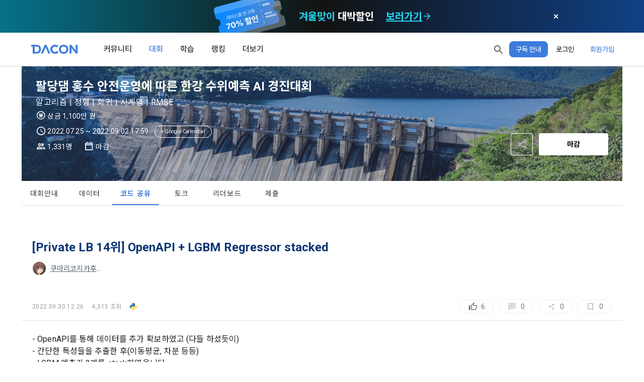

--- FILE ---
content_type: text/html; charset=utf-8
request_url: https://dacon.io/competitions/official/235949/codeshare/6679?page=1&dtype=recent
body_size: 130382
content:
<!doctype html>
<html data-theme="winter" data-n-head-ssr lang="ko-KR" dir="ltr" data-n-head="%7B%22lang%22:%7B%22ssr%22:%22ko-KR%22%7D,%22dir%22:%7B%22ssr%22:%22ltr%22%7D%7D">
  <head >
    <script async src="https://www.googletagmanager.com/gtag/js?id=G-35PZM515YN"></script>
    <script>function gtag(){dataLayer.push(arguments)}window.dataLayer=window.dataLayer||[],gtag("js",new Date),gtag("config","G-35PZM515YN")</script>
    <script>!function(t,h,e,j,s,n){t.hj=t.hj||function(){(t.hj.q=t.hj.q||[]).push(arguments)},t._hjSettings={hjid:2452577,hjsv:6},s=h.getElementsByTagName("head")[0],(n=h.createElement("script")).async=1,n.src="https://static.hotjar.com/c/hotjar-"+t._hjSettings.hjid+".js?sv="+t._hjSettings.hjsv,s.appendChild(n)}(window,document)</script>
    <!-- Google Tag Manager -->
    <script>!function(e,t,a,n,g){e[n]=e[n]||[],e[n].push({"gtm.start":(new Date).getTime(),event:"gtm.js"});var m=t.getElementsByTagName(a)[0],r=t.createElement(a);r.async=!0,r.src="https://www.googletagmanager.com/gtm.js?id=GTM-KMCX2K8F",m.parentNode.insertBefore(r,m)}(window,document,"script","dataLayer")</script>
    <!-- End Google Tag Manager -->
    <link rel="preconnect" href="https://fonts.googleapis.com">
    <link rel="preconnect" href="https://fonts.gstatic.com" crossorigin>
    <link href="https://fonts.googleapis.com/css2?family=Noto+Sans+KR:wght@300;400;500;700&family=Roboto:ital,wght@0,300;0,400;0,500;0,700;1,300;1,400;1,500;1,700&display=swap" rel="stylesheet">
    <link rel="stylesheet" as="style" crossorigin href="https://cdn.jsdelivr.net/gh/orioncactus/pretendard@v1.3.9/dist/web/static/pretendard-dynamic-subset.min.css">
    <link href="https://fastly.jsdelivr.net/npm/@mdi/font@latest/css/materialdesignicons.min.css" rel="stylesheet">
    <script src="https://r2-library.dacon.co.kr/video-js/8.23.0/video.min.js" onerror='this.onerror=null,this.src="/libs/video-js/8.23.0/video.min.js"'></script>
    <link href="https://r2-library.dacon.co.kr/video-js/8.23.0/video-js.min.css" rel="stylesheet">
    <!-- fallback시 local파일 사용 -->
    <!-- <script src="/libs/video-js/8.23.0/video.min.js"></script> -->
    <!-- <link href="/libs/video-js/8.23.0/video-js.min.css" rel="stylesheet" /> -->
    <meta data-n-head="ssr" data-hid="charset" charset="utf-8"><meta data-n-head="ssr" data-hid="viewport" name="viewport" content="width=device-width, initial-scale=1, maximum-scale=1, user-scalable=no"><meta data-n-head="ssr" data-hid="format-detection" name="format-detection" content="telephone=no"><meta data-n-head="ssr" data-hid="keywords" name="keywords" content="인공지능, 경진대회, Data Science Competition, datavisualization, DataScience, DataAnalyst, DataEngineer, DataScientist, MachineLearning, deeplearning, 데이터분석, 머신러닝, 딥러닝, 파이썬, 코드, 공유, AI, python, 통계, 수학"><meta data-n-head="ssr" data-hid="og:url" name="og:url" content="https://dacon.io/competitions/official/235949/overview/"><meta data-n-head="ssr" data-hid="og:type:property" property="og:type" content="website"><meta data-n-head="ssr" data-hid="og:image" name="og:image" content="https://dacon.s3.ap-northeast-2.amazonaws.com/competition/235949/meta_cpt.jpeg"><meta data-n-head="ssr" data-hid="og:image:property" property="og:image" content="https://dacon.s3.ap-northeast-2.amazonaws.com/competition/235949/meta_cpt.jpeg"><meta data-n-head="ssr" data-hid="description" name="description" content="알고리즘 | 정형 | 회귀 | 시계열 | RMSE"><meta data-n-head="ssr" data-hid="og:title" property="og:title" name="og:title" content="[Private LB 14위] OpenAPI + LGBM Regressor stacked"><meta data-n-head="ssr" data-hid="og:description" property="og:description" name="og:description" content="팔당댐 홍수 안전운영에 따른 한강 수위예측 AI 경진대회"><meta data-n-head="ssr" data-hid="og:image:height" property="og:image:height" name="og:image:height" content="200"><meta data-n-head="ssr" data-hid="og:image:width" property="og:image:width" name="og:image:width" content="200"><meta data-n-head="ssr" data-hid="i18n-og" property="og:locale" content="ko_KR"><meta data-n-head="ssr" data-hid="i18n-og-alt-en-US" property="og:locale:alternate" content="en_US"><title>[Private LB 14위] OpenAPI + LGBM Regressor stacked - DACON</title><link data-n-head="ssr" rel="shortcut icon" href="/v2022/favicon.ico"><link data-n-head="ssr" rel="icon" type="image/x-icon" href="/v2022/favicon.ico"><link data-n-head="ssr" rel="apple-touch-icon" sizes="64x64" href="/v2022/favicon.png"><link data-n-head="ssr" rel="stylesheet" type="text/css" href="https://fonts.googleapis.com/css?family=Roboto:100,300,400,500,700,900&amp;display=swap"><link data-n-head="ssr" data-hid="i18n-alt-ko" rel="alternate" href="https://dacon.io/competitions/official/235949/codeshare/6679?page=1&amp;dtype=recent" hreflang="ko"><link data-n-head="ssr" data-hid="i18n-alt-ko-KR" rel="alternate" href="https://dacon.io/competitions/official/235949/codeshare/6679?page=1&amp;dtype=recent" hreflang="ko-KR"><link data-n-head="ssr" data-hid="i18n-alt-en" rel="alternate" href="https://dacon.io/en/competitions/official/235949/codeshare/6679?page=1&amp;dtype=recent" hreflang="en"><link data-n-head="ssr" data-hid="i18n-alt-en-US" rel="alternate" href="https://dacon.io/en/competitions/official/235949/codeshare/6679?page=1&amp;dtype=recent" hreflang="en-US"><link data-n-head="ssr" data-hid="i18n-xd" rel="alternate" href="https://dacon.io/competitions/official/235949/codeshare/6679?page=1&amp;dtype=recent" hreflang="x-default"><link data-n-head="ssr" data-hid="i18n-can" rel="canonical" href="https://dacon.io/competitions/official/235949/codeshare/6679"><style data-n-head="vuetify" type="text/css" id="vuetify-theme-stylesheet" nonce="undefined">:root {
  --v-anchor-base: #5d6970;
  --v-primary-base: #5d6970;
  --v-secondary-base: #0c3675;
  --v-accent-base: #3c7cde;
  --v-error-base: #ff6240;
  --v-info-base: #0c3675;
  --v-success-base: #00b54b;
  --v-warning-base: #ffc107;
  --v-dacon_blue-base: #0c3675;
  --v-primary_blue-base: #3c7cde;
  --v-dacon_purple-base: #3c7cde;
  --v-dacon_purple_light-base: #5794f5;
  --v-dacon_purple_lighter-base: #84b3fb;
  --v-dacon_purple_dark-base: #062555;
  --v-dacon_orange_detail-base: #fd667f;
  --v-dacon_orange-base: #fd667f;
  --v-dacon_orange_light-base: #fdcad3;
  --v-dacon_orange_dark-base: #760216;
  --v-dacon_purple_accent-base: #5794f5;
  --v-purple_disabled-base: #e1ecfd;
  --v-sheet_back-base: #ffffff;
  --v-card_back-base: #ffffff;
  --v-header_back-base: #ffffff;
  --v-btn_back-base: #eeeeee;
  --v-hover_back-base: #2f2a34;
  --v-hover_back2-base: #f5f5f5;
  --v-avatar_border-base: #eeeeee;
  --v-divider_border-base: #f5f5f5;
  --v-divider_border4-base: #f5f5f5;
  --v-divider_border3-base: #eeeeee;
  --v-divider_border2-base: #e0e0e0;
  --v-icon_back-base: #626262;
  --v-tier6-base: #000000;
  --v-tier5-base: #894dff;
  --v-tier4-base: #c89c2a;
  --v-tier3-base: #9d9d9d;
  --v-tier2-base: #a86a4f;
  --v-tier1-base: #cccccc;
  --v-tier6_bar-base: #4f4f50;
  --v-tier5_bar-base: #997fff;
  --v-tier4_bar-base: #c89b2a;
  --v-tier3_bar-base: #b4b4b4;
  --v-tier2_bar-base: #a86a4f;
  --v-tier1_bar-base: #e0e0e0;
  --v-menu_p-base: #000000;
  --v-article_p-base: #000000;
  --v-article_p_dark-base: #626262;
  --v-p_dark-base: #626262;
  --v-word_color1-base: #424242;
  --v-word_color2-base: #757575;
  --v-word_color3-base: #757575;
  --v-progress_bar-base: #eeeeee;
  --v-link-base: #4b96e6;
}

.v-application a { color: var(--v-anchor-base); }
.v-application .primary {
  background-color: var(--v-primary-base) !important;
  border-color: var(--v-primary-base) !important;
}
.v-application .primary--text {
  color: var(--v-primary-base) !important;
  caret-color: var(--v-primary-base) !important;
}
.v-application .secondary {
  background-color: var(--v-secondary-base) !important;
  border-color: var(--v-secondary-base) !important;
}
.v-application .secondary--text {
  color: var(--v-secondary-base) !important;
  caret-color: var(--v-secondary-base) !important;
}
.v-application .accent {
  background-color: var(--v-accent-base) !important;
  border-color: var(--v-accent-base) !important;
}
.v-application .accent--text {
  color: var(--v-accent-base) !important;
  caret-color: var(--v-accent-base) !important;
}
.v-application .error {
  background-color: var(--v-error-base) !important;
  border-color: var(--v-error-base) !important;
}
.v-application .error--text {
  color: var(--v-error-base) !important;
  caret-color: var(--v-error-base) !important;
}
.v-application .info {
  background-color: var(--v-info-base) !important;
  border-color: var(--v-info-base) !important;
}
.v-application .info--text {
  color: var(--v-info-base) !important;
  caret-color: var(--v-info-base) !important;
}
.v-application .success {
  background-color: var(--v-success-base) !important;
  border-color: var(--v-success-base) !important;
}
.v-application .success--text {
  color: var(--v-success-base) !important;
  caret-color: var(--v-success-base) !important;
}
.v-application .warning {
  background-color: var(--v-warning-base) !important;
  border-color: var(--v-warning-base) !important;
}
.v-application .warning--text {
  color: var(--v-warning-base) !important;
  caret-color: var(--v-warning-base) !important;
}
.v-application .dacon_blue {
  background-color: var(--v-dacon_blue-base) !important;
  border-color: var(--v-dacon_blue-base) !important;
}
.v-application .dacon_blue--text {
  color: var(--v-dacon_blue-base) !important;
  caret-color: var(--v-dacon_blue-base) !important;
}
.v-application .primary_blue {
  background-color: var(--v-primary_blue-base) !important;
  border-color: var(--v-primary_blue-base) !important;
}
.v-application .primary_blue--text {
  color: var(--v-primary_blue-base) !important;
  caret-color: var(--v-primary_blue-base) !important;
}
.v-application .dacon_purple {
  background-color: var(--v-dacon_purple-base) !important;
  border-color: var(--v-dacon_purple-base) !important;
}
.v-application .dacon_purple--text {
  color: var(--v-dacon_purple-base) !important;
  caret-color: var(--v-dacon_purple-base) !important;
}
.v-application .dacon_purple_light {
  background-color: var(--v-dacon_purple_light-base) !important;
  border-color: var(--v-dacon_purple_light-base) !important;
}
.v-application .dacon_purple_light--text {
  color: var(--v-dacon_purple_light-base) !important;
  caret-color: var(--v-dacon_purple_light-base) !important;
}
.v-application .dacon_purple_lighter {
  background-color: var(--v-dacon_purple_lighter-base) !important;
  border-color: var(--v-dacon_purple_lighter-base) !important;
}
.v-application .dacon_purple_lighter--text {
  color: var(--v-dacon_purple_lighter-base) !important;
  caret-color: var(--v-dacon_purple_lighter-base) !important;
}
.v-application .dacon_purple_dark {
  background-color: var(--v-dacon_purple_dark-base) !important;
  border-color: var(--v-dacon_purple_dark-base) !important;
}
.v-application .dacon_purple_dark--text {
  color: var(--v-dacon_purple_dark-base) !important;
  caret-color: var(--v-dacon_purple_dark-base) !important;
}
.v-application .dacon_orange_detail {
  background-color: var(--v-dacon_orange_detail-base) !important;
  border-color: var(--v-dacon_orange_detail-base) !important;
}
.v-application .dacon_orange_detail--text {
  color: var(--v-dacon_orange_detail-base) !important;
  caret-color: var(--v-dacon_orange_detail-base) !important;
}
.v-application .dacon_orange {
  background-color: var(--v-dacon_orange-base) !important;
  border-color: var(--v-dacon_orange-base) !important;
}
.v-application .dacon_orange--text {
  color: var(--v-dacon_orange-base) !important;
  caret-color: var(--v-dacon_orange-base) !important;
}
.v-application .dacon_orange_light {
  background-color: var(--v-dacon_orange_light-base) !important;
  border-color: var(--v-dacon_orange_light-base) !important;
}
.v-application .dacon_orange_light--text {
  color: var(--v-dacon_orange_light-base) !important;
  caret-color: var(--v-dacon_orange_light-base) !important;
}
.v-application .dacon_orange_dark {
  background-color: var(--v-dacon_orange_dark-base) !important;
  border-color: var(--v-dacon_orange_dark-base) !important;
}
.v-application .dacon_orange_dark--text {
  color: var(--v-dacon_orange_dark-base) !important;
  caret-color: var(--v-dacon_orange_dark-base) !important;
}
.v-application .dacon_purple_accent {
  background-color: var(--v-dacon_purple_accent-base) !important;
  border-color: var(--v-dacon_purple_accent-base) !important;
}
.v-application .dacon_purple_accent--text {
  color: var(--v-dacon_purple_accent-base) !important;
  caret-color: var(--v-dacon_purple_accent-base) !important;
}
.v-application .purple_disabled {
  background-color: var(--v-purple_disabled-base) !important;
  border-color: var(--v-purple_disabled-base) !important;
}
.v-application .purple_disabled--text {
  color: var(--v-purple_disabled-base) !important;
  caret-color: var(--v-purple_disabled-base) !important;
}
.v-application .sheet_back {
  background-color: var(--v-sheet_back-base) !important;
  border-color: var(--v-sheet_back-base) !important;
}
.v-application .sheet_back--text {
  color: var(--v-sheet_back-base) !important;
  caret-color: var(--v-sheet_back-base) !important;
}
.v-application .card_back {
  background-color: var(--v-card_back-base) !important;
  border-color: var(--v-card_back-base) !important;
}
.v-application .card_back--text {
  color: var(--v-card_back-base) !important;
  caret-color: var(--v-card_back-base) !important;
}
.v-application .header_back {
  background-color: var(--v-header_back-base) !important;
  border-color: var(--v-header_back-base) !important;
}
.v-application .header_back--text {
  color: var(--v-header_back-base) !important;
  caret-color: var(--v-header_back-base) !important;
}
.v-application .btn_back {
  background-color: var(--v-btn_back-base) !important;
  border-color: var(--v-btn_back-base) !important;
}
.v-application .btn_back--text {
  color: var(--v-btn_back-base) !important;
  caret-color: var(--v-btn_back-base) !important;
}
.v-application .hover_back {
  background-color: var(--v-hover_back-base) !important;
  border-color: var(--v-hover_back-base) !important;
}
.v-application .hover_back--text {
  color: var(--v-hover_back-base) !important;
  caret-color: var(--v-hover_back-base) !important;
}
.v-application .hover_back2 {
  background-color: var(--v-hover_back2-base) !important;
  border-color: var(--v-hover_back2-base) !important;
}
.v-application .hover_back2--text {
  color: var(--v-hover_back2-base) !important;
  caret-color: var(--v-hover_back2-base) !important;
}
.v-application .avatar_border {
  background-color: var(--v-avatar_border-base) !important;
  border-color: var(--v-avatar_border-base) !important;
}
.v-application .avatar_border--text {
  color: var(--v-avatar_border-base) !important;
  caret-color: var(--v-avatar_border-base) !important;
}
.v-application .divider_border {
  background-color: var(--v-divider_border-base) !important;
  border-color: var(--v-divider_border-base) !important;
}
.v-application .divider_border--text {
  color: var(--v-divider_border-base) !important;
  caret-color: var(--v-divider_border-base) !important;
}
.v-application .divider_border4 {
  background-color: var(--v-divider_border4-base) !important;
  border-color: var(--v-divider_border4-base) !important;
}
.v-application .divider_border4--text {
  color: var(--v-divider_border4-base) !important;
  caret-color: var(--v-divider_border4-base) !important;
}
.v-application .divider_border3 {
  background-color: var(--v-divider_border3-base) !important;
  border-color: var(--v-divider_border3-base) !important;
}
.v-application .divider_border3--text {
  color: var(--v-divider_border3-base) !important;
  caret-color: var(--v-divider_border3-base) !important;
}
.v-application .divider_border2 {
  background-color: var(--v-divider_border2-base) !important;
  border-color: var(--v-divider_border2-base) !important;
}
.v-application .divider_border2--text {
  color: var(--v-divider_border2-base) !important;
  caret-color: var(--v-divider_border2-base) !important;
}
.v-application .icon_back {
  background-color: var(--v-icon_back-base) !important;
  border-color: var(--v-icon_back-base) !important;
}
.v-application .icon_back--text {
  color: var(--v-icon_back-base) !important;
  caret-color: var(--v-icon_back-base) !important;
}
.v-application .tier6 {
  background-color: var(--v-tier6-base) !important;
  border-color: var(--v-tier6-base) !important;
}
.v-application .tier6--text {
  color: var(--v-tier6-base) !important;
  caret-color: var(--v-tier6-base) !important;
}
.v-application .tier5 {
  background-color: var(--v-tier5-base) !important;
  border-color: var(--v-tier5-base) !important;
}
.v-application .tier5--text {
  color: var(--v-tier5-base) !important;
  caret-color: var(--v-tier5-base) !important;
}
.v-application .tier4 {
  background-color: var(--v-tier4-base) !important;
  border-color: var(--v-tier4-base) !important;
}
.v-application .tier4--text {
  color: var(--v-tier4-base) !important;
  caret-color: var(--v-tier4-base) !important;
}
.v-application .tier3 {
  background-color: var(--v-tier3-base) !important;
  border-color: var(--v-tier3-base) !important;
}
.v-application .tier3--text {
  color: var(--v-tier3-base) !important;
  caret-color: var(--v-tier3-base) !important;
}
.v-application .tier2 {
  background-color: var(--v-tier2-base) !important;
  border-color: var(--v-tier2-base) !important;
}
.v-application .tier2--text {
  color: var(--v-tier2-base) !important;
  caret-color: var(--v-tier2-base) !important;
}
.v-application .tier1 {
  background-color: var(--v-tier1-base) !important;
  border-color: var(--v-tier1-base) !important;
}
.v-application .tier1--text {
  color: var(--v-tier1-base) !important;
  caret-color: var(--v-tier1-base) !important;
}
.v-application .tier6_bar {
  background-color: var(--v-tier6_bar-base) !important;
  border-color: var(--v-tier6_bar-base) !important;
}
.v-application .tier6_bar--text {
  color: var(--v-tier6_bar-base) !important;
  caret-color: var(--v-tier6_bar-base) !important;
}
.v-application .tier5_bar {
  background-color: var(--v-tier5_bar-base) !important;
  border-color: var(--v-tier5_bar-base) !important;
}
.v-application .tier5_bar--text {
  color: var(--v-tier5_bar-base) !important;
  caret-color: var(--v-tier5_bar-base) !important;
}
.v-application .tier4_bar {
  background-color: var(--v-tier4_bar-base) !important;
  border-color: var(--v-tier4_bar-base) !important;
}
.v-application .tier4_bar--text {
  color: var(--v-tier4_bar-base) !important;
  caret-color: var(--v-tier4_bar-base) !important;
}
.v-application .tier3_bar {
  background-color: var(--v-tier3_bar-base) !important;
  border-color: var(--v-tier3_bar-base) !important;
}
.v-application .tier3_bar--text {
  color: var(--v-tier3_bar-base) !important;
  caret-color: var(--v-tier3_bar-base) !important;
}
.v-application .tier2_bar {
  background-color: var(--v-tier2_bar-base) !important;
  border-color: var(--v-tier2_bar-base) !important;
}
.v-application .tier2_bar--text {
  color: var(--v-tier2_bar-base) !important;
  caret-color: var(--v-tier2_bar-base) !important;
}
.v-application .tier1_bar {
  background-color: var(--v-tier1_bar-base) !important;
  border-color: var(--v-tier1_bar-base) !important;
}
.v-application .tier1_bar--text {
  color: var(--v-tier1_bar-base) !important;
  caret-color: var(--v-tier1_bar-base) !important;
}
.v-application .menu_p {
  background-color: var(--v-menu_p-base) !important;
  border-color: var(--v-menu_p-base) !important;
}
.v-application .menu_p--text {
  color: var(--v-menu_p-base) !important;
  caret-color: var(--v-menu_p-base) !important;
}
.v-application .article_p {
  background-color: var(--v-article_p-base) !important;
  border-color: var(--v-article_p-base) !important;
}
.v-application .article_p--text {
  color: var(--v-article_p-base) !important;
  caret-color: var(--v-article_p-base) !important;
}
.v-application .article_p_dark {
  background-color: var(--v-article_p_dark-base) !important;
  border-color: var(--v-article_p_dark-base) !important;
}
.v-application .article_p_dark--text {
  color: var(--v-article_p_dark-base) !important;
  caret-color: var(--v-article_p_dark-base) !important;
}
.v-application .p_dark {
  background-color: var(--v-p_dark-base) !important;
  border-color: var(--v-p_dark-base) !important;
}
.v-application .p_dark--text {
  color: var(--v-p_dark-base) !important;
  caret-color: var(--v-p_dark-base) !important;
}
.v-application .word_color1 {
  background-color: var(--v-word_color1-base) !important;
  border-color: var(--v-word_color1-base) !important;
}
.v-application .word_color1--text {
  color: var(--v-word_color1-base) !important;
  caret-color: var(--v-word_color1-base) !important;
}
.v-application .word_color2 {
  background-color: var(--v-word_color2-base) !important;
  border-color: var(--v-word_color2-base) !important;
}
.v-application .word_color2--text {
  color: var(--v-word_color2-base) !important;
  caret-color: var(--v-word_color2-base) !important;
}
.v-application .word_color3 {
  background-color: var(--v-word_color3-base) !important;
  border-color: var(--v-word_color3-base) !important;
}
.v-application .word_color3--text {
  color: var(--v-word_color3-base) !important;
  caret-color: var(--v-word_color3-base) !important;
}
.v-application .progress_bar {
  background-color: var(--v-progress_bar-base) !important;
  border-color: var(--v-progress_bar-base) !important;
}
.v-application .progress_bar--text {
  color: var(--v-progress_bar-base) !important;
  caret-color: var(--v-progress_bar-base) !important;
}
.v-application .link {
  background-color: var(--v-link-base) !important;
  border-color: var(--v-link-base) !important;
}
.v-application .link--text {
  color: var(--v-link-base) !important;
  caret-color: var(--v-link-base) !important;
}</style><script data-n-head="ssr" src="https://hammerjs.github.io/dist/hammer.min.js"></script><script data-n-head="ssr" src="https://cdn.plot.ly/plotly-latest.min.js"></script><link rel="preload" href="/_nuxt/9afdf23.js" as="script"><link rel="preload" href="/_nuxt/21f0b35.js" as="script"><link rel="preload" href="/_nuxt/14f770d.js" as="script"><link rel="preload" href="/_nuxt/0b9e725.js" as="script"><link rel="preload" href="/_nuxt/38cf35e.js" as="script"><link rel="preload" href="/_nuxt/b8b27da.js" as="script"><link rel="preload" href="/_nuxt/4516b16.js" as="script"><link rel="preload" href="/_nuxt/fb2d5f7.js" as="script"><link rel="preload" href="/_nuxt/30fe221.js" as="script"><link rel="preload" href="/_nuxt/e34770f.js" as="script"><link rel="preload" href="/_nuxt/5808177.js" as="script"><link rel="preload" href="/_nuxt/8a9738f.js" as="script"><link rel="preload" href="/_nuxt/6e23249.js" as="script"><link rel="preload" href="/_nuxt/59a43c0.js" as="script"><style data-vue-ssr-id="5a6dd786:0 62a03040:0 15c127a7:0 3cfd3e5f:0 467634f2:0 3b86d59c:0 0ce5ed66:0 5548d5a0:0 decf3fb2:0 602a4617:0 4df4640f:0 b7e11046:0 c995a9ec:0 721161ca:0 09548efb:0 30f96b7e:0 8d054aac:0 765b8218:0 82b3d71a:0 dc0449de:0 19204a2a:0 736d521f:0 e4754a44:0 d6b7fd8a:0 56cbc525:0 2d61d5b7:0 34929d26:0 49439b37:0 6e71a236:0 616867c5:0 9757011e:0 c9f1ac52:0 28dd9add:0 41130bde:0 be4e5a38:0 d7d460de:0 2fde0268:0 7c5b8bd8:0 190de1e2:0 4f28e224:0 cc47c13e:0 89198098:0 1a98f40e:0 77f61b77:0 33d2b09d:0 79222b30:0 6167ef64:0 285753cf:0 20f9f518:0 4c08b87c:0 5c379ee2:0 5993605c:0 3f05be11:0">.container{margin-left:auto;margin-right:auto;padding:12px;width:100%}@media(min-width:960px){.container{max-width:900px}}@media(min-width:1264px){.container{max-width:1185px}}@media(min-width:1904px){.container{max-width:1785px}}.container--fluid{max-width:100%}.row{display:flex;flex:1 1 auto;flex-wrap:wrap;margin:-12px}.row+.row{margin-top:12px}.row+.row--dense{margin-top:4px}.row--dense{margin:-4px}.row--dense>.col,.row--dense>[class*=col-]{padding:4px}.row.no-gutters{margin:0}.row.no-gutters>.col,.row.no-gutters>[class*=col-]{padding:0}.col,.col-1,.col-10,.col-11,.col-12,.col-2,.col-3,.col-4,.col-5,.col-6,.col-7,.col-8,.col-9,.col-auto,.col-lg,.col-lg-1,.col-lg-10,.col-lg-11,.col-lg-12,.col-lg-2,.col-lg-3,.col-lg-4,.col-lg-5,.col-lg-6,.col-lg-7,.col-lg-8,.col-lg-9,.col-lg-auto,.col-md,.col-md-1,.col-md-10,.col-md-11,.col-md-12,.col-md-2,.col-md-3,.col-md-4,.col-md-5,.col-md-6,.col-md-7,.col-md-8,.col-md-9,.col-md-auto,.col-sm,.col-sm-1,.col-sm-10,.col-sm-11,.col-sm-12,.col-sm-2,.col-sm-3,.col-sm-4,.col-sm-5,.col-sm-6,.col-sm-7,.col-sm-8,.col-sm-9,.col-sm-auto,.col-xl,.col-xl-1,.col-xl-10,.col-xl-11,.col-xl-12,.col-xl-2,.col-xl-3,.col-xl-4,.col-xl-5,.col-xl-6,.col-xl-7,.col-xl-8,.col-xl-9,.col-xl-auto{padding:12px;width:100%}.col{flex-basis:0;flex-grow:1;max-width:100%}.col-auto{flex:0 0 auto;max-width:100%;width:auto}.col-1{flex:0 0 8.3333333333%;max-width:8.3333333333%}.col-2{flex:0 0 16.6666666667%;max-width:16.6666666667%}.col-3{flex:0 0 25%;max-width:25%}.col-4{flex:0 0 33.3333333333%;max-width:33.3333333333%}.col-5{flex:0 0 41.6666666667%;max-width:41.6666666667%}.col-6{flex:0 0 50%;max-width:50%}.col-7{flex:0 0 58.3333333333%;max-width:58.3333333333%}.col-8{flex:0 0 66.6666666667%;max-width:66.6666666667%}.col-9{flex:0 0 75%;max-width:75%}.col-10{flex:0 0 83.3333333333%;max-width:83.3333333333%}.col-11{flex:0 0 91.6666666667%;max-width:91.6666666667%}.col-12{flex:0 0 100%;max-width:100%}.v-application--is-ltr .offset-1{margin-left:8.3333333333%}.v-application--is-rtl .offset-1{margin-right:8.3333333333%}.v-application--is-ltr .offset-2{margin-left:16.6666666667%}.v-application--is-rtl .offset-2{margin-right:16.6666666667%}.v-application--is-ltr .offset-3{margin-left:25%}.v-application--is-rtl .offset-3{margin-right:25%}.v-application--is-ltr .offset-4{margin-left:33.3333333333%}.v-application--is-rtl .offset-4{margin-right:33.3333333333%}.v-application--is-ltr .offset-5{margin-left:41.6666666667%}.v-application--is-rtl .offset-5{margin-right:41.6666666667%}.v-application--is-ltr .offset-6{margin-left:50%}.v-application--is-rtl .offset-6{margin-right:50%}.v-application--is-ltr .offset-7{margin-left:58.3333333333%}.v-application--is-rtl .offset-7{margin-right:58.3333333333%}.v-application--is-ltr .offset-8{margin-left:66.6666666667%}.v-application--is-rtl .offset-8{margin-right:66.6666666667%}.v-application--is-ltr .offset-9{margin-left:75%}.v-application--is-rtl .offset-9{margin-right:75%}.v-application--is-ltr .offset-10{margin-left:83.3333333333%}.v-application--is-rtl .offset-10{margin-right:83.3333333333%}.v-application--is-ltr .offset-11{margin-left:91.6666666667%}.v-application--is-rtl .offset-11{margin-right:91.6666666667%}@media(min-width:600px){.col-sm{flex-basis:0;flex-grow:1;max-width:100%}.col-sm-auto{flex:0 0 auto;max-width:100%;width:auto}.col-sm-1{flex:0 0 8.3333333333%;max-width:8.3333333333%}.col-sm-2{flex:0 0 16.6666666667%;max-width:16.6666666667%}.col-sm-3{flex:0 0 25%;max-width:25%}.col-sm-4{flex:0 0 33.3333333333%;max-width:33.3333333333%}.col-sm-5{flex:0 0 41.6666666667%;max-width:41.6666666667%}.col-sm-6{flex:0 0 50%;max-width:50%}.col-sm-7{flex:0 0 58.3333333333%;max-width:58.3333333333%}.col-sm-8{flex:0 0 66.6666666667%;max-width:66.6666666667%}.col-sm-9{flex:0 0 75%;max-width:75%}.col-sm-10{flex:0 0 83.3333333333%;max-width:83.3333333333%}.col-sm-11{flex:0 0 91.6666666667%;max-width:91.6666666667%}.col-sm-12{flex:0 0 100%;max-width:100%}.v-application--is-ltr .offset-sm-0{margin-left:0}.v-application--is-rtl .offset-sm-0{margin-right:0}.v-application--is-ltr .offset-sm-1{margin-left:8.3333333333%}.v-application--is-rtl .offset-sm-1{margin-right:8.3333333333%}.v-application--is-ltr .offset-sm-2{margin-left:16.6666666667%}.v-application--is-rtl .offset-sm-2{margin-right:16.6666666667%}.v-application--is-ltr .offset-sm-3{margin-left:25%}.v-application--is-rtl .offset-sm-3{margin-right:25%}.v-application--is-ltr .offset-sm-4{margin-left:33.3333333333%}.v-application--is-rtl .offset-sm-4{margin-right:33.3333333333%}.v-application--is-ltr .offset-sm-5{margin-left:41.6666666667%}.v-application--is-rtl .offset-sm-5{margin-right:41.6666666667%}.v-application--is-ltr .offset-sm-6{margin-left:50%}.v-application--is-rtl .offset-sm-6{margin-right:50%}.v-application--is-ltr .offset-sm-7{margin-left:58.3333333333%}.v-application--is-rtl .offset-sm-7{margin-right:58.3333333333%}.v-application--is-ltr .offset-sm-8{margin-left:66.6666666667%}.v-application--is-rtl .offset-sm-8{margin-right:66.6666666667%}.v-application--is-ltr .offset-sm-9{margin-left:75%}.v-application--is-rtl .offset-sm-9{margin-right:75%}.v-application--is-ltr .offset-sm-10{margin-left:83.3333333333%}.v-application--is-rtl .offset-sm-10{margin-right:83.3333333333%}.v-application--is-ltr .offset-sm-11{margin-left:91.6666666667%}.v-application--is-rtl .offset-sm-11{margin-right:91.6666666667%}}@media(min-width:960px){.col-md{flex-basis:0;flex-grow:1;max-width:100%}.col-md-auto{flex:0 0 auto;max-width:100%;width:auto}.col-md-1{flex:0 0 8.3333333333%;max-width:8.3333333333%}.col-md-2{flex:0 0 16.6666666667%;max-width:16.6666666667%}.col-md-3{flex:0 0 25%;max-width:25%}.col-md-4{flex:0 0 33.3333333333%;max-width:33.3333333333%}.col-md-5{flex:0 0 41.6666666667%;max-width:41.6666666667%}.col-md-6{flex:0 0 50%;max-width:50%}.col-md-7{flex:0 0 58.3333333333%;max-width:58.3333333333%}.col-md-8{flex:0 0 66.6666666667%;max-width:66.6666666667%}.col-md-9{flex:0 0 75%;max-width:75%}.col-md-10{flex:0 0 83.3333333333%;max-width:83.3333333333%}.col-md-11{flex:0 0 91.6666666667%;max-width:91.6666666667%}.col-md-12{flex:0 0 100%;max-width:100%}.v-application--is-ltr .offset-md-0{margin-left:0}.v-application--is-rtl .offset-md-0{margin-right:0}.v-application--is-ltr .offset-md-1{margin-left:8.3333333333%}.v-application--is-rtl .offset-md-1{margin-right:8.3333333333%}.v-application--is-ltr .offset-md-2{margin-left:16.6666666667%}.v-application--is-rtl .offset-md-2{margin-right:16.6666666667%}.v-application--is-ltr .offset-md-3{margin-left:25%}.v-application--is-rtl .offset-md-3{margin-right:25%}.v-application--is-ltr .offset-md-4{margin-left:33.3333333333%}.v-application--is-rtl .offset-md-4{margin-right:33.3333333333%}.v-application--is-ltr .offset-md-5{margin-left:41.6666666667%}.v-application--is-rtl .offset-md-5{margin-right:41.6666666667%}.v-application--is-ltr .offset-md-6{margin-left:50%}.v-application--is-rtl .offset-md-6{margin-right:50%}.v-application--is-ltr .offset-md-7{margin-left:58.3333333333%}.v-application--is-rtl .offset-md-7{margin-right:58.3333333333%}.v-application--is-ltr .offset-md-8{margin-left:66.6666666667%}.v-application--is-rtl .offset-md-8{margin-right:66.6666666667%}.v-application--is-ltr .offset-md-9{margin-left:75%}.v-application--is-rtl .offset-md-9{margin-right:75%}.v-application--is-ltr .offset-md-10{margin-left:83.3333333333%}.v-application--is-rtl .offset-md-10{margin-right:83.3333333333%}.v-application--is-ltr .offset-md-11{margin-left:91.6666666667%}.v-application--is-rtl .offset-md-11{margin-right:91.6666666667%}}@media(min-width:1264px){.col-lg{flex-basis:0;flex-grow:1;max-width:100%}.col-lg-auto{flex:0 0 auto;max-width:100%;width:auto}.col-lg-1{flex:0 0 8.3333333333%;max-width:8.3333333333%}.col-lg-2{flex:0 0 16.6666666667%;max-width:16.6666666667%}.col-lg-3{flex:0 0 25%;max-width:25%}.col-lg-4{flex:0 0 33.3333333333%;max-width:33.3333333333%}.col-lg-5{flex:0 0 41.6666666667%;max-width:41.6666666667%}.col-lg-6{flex:0 0 50%;max-width:50%}.col-lg-7{flex:0 0 58.3333333333%;max-width:58.3333333333%}.col-lg-8{flex:0 0 66.6666666667%;max-width:66.6666666667%}.col-lg-9{flex:0 0 75%;max-width:75%}.col-lg-10{flex:0 0 83.3333333333%;max-width:83.3333333333%}.col-lg-11{flex:0 0 91.6666666667%;max-width:91.6666666667%}.col-lg-12{flex:0 0 100%;max-width:100%}.v-application--is-ltr .offset-lg-0{margin-left:0}.v-application--is-rtl .offset-lg-0{margin-right:0}.v-application--is-ltr .offset-lg-1{margin-left:8.3333333333%}.v-application--is-rtl .offset-lg-1{margin-right:8.3333333333%}.v-application--is-ltr .offset-lg-2{margin-left:16.6666666667%}.v-application--is-rtl .offset-lg-2{margin-right:16.6666666667%}.v-application--is-ltr .offset-lg-3{margin-left:25%}.v-application--is-rtl .offset-lg-3{margin-right:25%}.v-application--is-ltr .offset-lg-4{margin-left:33.3333333333%}.v-application--is-rtl .offset-lg-4{margin-right:33.3333333333%}.v-application--is-ltr .offset-lg-5{margin-left:41.6666666667%}.v-application--is-rtl .offset-lg-5{margin-right:41.6666666667%}.v-application--is-ltr .offset-lg-6{margin-left:50%}.v-application--is-rtl .offset-lg-6{margin-right:50%}.v-application--is-ltr .offset-lg-7{margin-left:58.3333333333%}.v-application--is-rtl .offset-lg-7{margin-right:58.3333333333%}.v-application--is-ltr .offset-lg-8{margin-left:66.6666666667%}.v-application--is-rtl .offset-lg-8{margin-right:66.6666666667%}.v-application--is-ltr .offset-lg-9{margin-left:75%}.v-application--is-rtl .offset-lg-9{margin-right:75%}.v-application--is-ltr .offset-lg-10{margin-left:83.3333333333%}.v-application--is-rtl .offset-lg-10{margin-right:83.3333333333%}.v-application--is-ltr .offset-lg-11{margin-left:91.6666666667%}.v-application--is-rtl .offset-lg-11{margin-right:91.6666666667%}}@media(min-width:1904px){.col-xl{flex-basis:0;flex-grow:1;max-width:100%}.col-xl-auto{flex:0 0 auto;max-width:100%;width:auto}.col-xl-1{flex:0 0 8.3333333333%;max-width:8.3333333333%}.col-xl-2{flex:0 0 16.6666666667%;max-width:16.6666666667%}.col-xl-3{flex:0 0 25%;max-width:25%}.col-xl-4{flex:0 0 33.3333333333%;max-width:33.3333333333%}.col-xl-5{flex:0 0 41.6666666667%;max-width:41.6666666667%}.col-xl-6{flex:0 0 50%;max-width:50%}.col-xl-7{flex:0 0 58.3333333333%;max-width:58.3333333333%}.col-xl-8{flex:0 0 66.6666666667%;max-width:66.6666666667%}.col-xl-9{flex:0 0 75%;max-width:75%}.col-xl-10{flex:0 0 83.3333333333%;max-width:83.3333333333%}.col-xl-11{flex:0 0 91.6666666667%;max-width:91.6666666667%}.col-xl-12{flex:0 0 100%;max-width:100%}.v-application--is-ltr .offset-xl-0{margin-left:0}.v-application--is-rtl .offset-xl-0{margin-right:0}.v-application--is-ltr .offset-xl-1{margin-left:8.3333333333%}.v-application--is-rtl .offset-xl-1{margin-right:8.3333333333%}.v-application--is-ltr .offset-xl-2{margin-left:16.6666666667%}.v-application--is-rtl .offset-xl-2{margin-right:16.6666666667%}.v-application--is-ltr .offset-xl-3{margin-left:25%}.v-application--is-rtl .offset-xl-3{margin-right:25%}.v-application--is-ltr .offset-xl-4{margin-left:33.3333333333%}.v-application--is-rtl .offset-xl-4{margin-right:33.3333333333%}.v-application--is-ltr .offset-xl-5{margin-left:41.6666666667%}.v-application--is-rtl .offset-xl-5{margin-right:41.6666666667%}.v-application--is-ltr .offset-xl-6{margin-left:50%}.v-application--is-rtl .offset-xl-6{margin-right:50%}.v-application--is-ltr .offset-xl-7{margin-left:58.3333333333%}.v-application--is-rtl .offset-xl-7{margin-right:58.3333333333%}.v-application--is-ltr .offset-xl-8{margin-left:66.6666666667%}.v-application--is-rtl .offset-xl-8{margin-right:66.6666666667%}.v-application--is-ltr .offset-xl-9{margin-left:75%}.v-application--is-rtl .offset-xl-9{margin-right:75%}.v-application--is-ltr .offset-xl-10{margin-left:83.3333333333%}.v-application--is-rtl .offset-xl-10{margin-right:83.3333333333%}.v-application--is-ltr .offset-xl-11{margin-left:91.6666666667%}.v-application--is-rtl .offset-xl-11{margin-right:91.6666666667%}}
@font-face{font-family:swiper-icons;font-style:normal;font-weight:400;src:url("data:application/font-woff;charset=utf-8;base64, [base64]//wADZ2x5ZgAAAywAAADMAAAD2MHtryVoZWFkAAABbAAAADAAAAA2E2+eoWhoZWEAAAGcAAAAHwAAACQC9gDzaG10eAAAAigAAAAZAAAArgJkABFsb2NhAAAC0AAAAFoAAABaFQAUGG1heHAAAAG8AAAAHwAAACAAcABAbmFtZQAAA/gAAAE5AAACXvFdBwlwb3N0AAAFNAAAAGIAAACE5s74hXjaY2BkYGAAYpf5Hu/j+W2+MnAzMYDAzaX6QjD6/4//Bxj5GA8AuRwMYGkAPywL13jaY2BkYGA88P8Agx4j+/8fQDYfA1AEBWgDAIB2BOoAeNpjYGRgYNBh4GdgYgABEMnIABJzYNADCQAACWgAsQB42mNgYfzCOIGBlYGB0YcxjYGBwR1Kf2WQZGhhYGBiYGVmgAFGBiQQkOaawtDAoMBQxXjg/wEGPcYDDA4wNUA2CCgwsAAAO4EL6gAAeNpj2M0gyAACqxgGNWBkZ2D4/wMA+xkDdgAAAHjaY2BgYGaAYBkGRgYQiAHyGMF8FgYHIM3DwMHABGQrMOgyWDLEM1T9/w8UBfEMgLzE////P/5//f/V/xv+r4eaAAeMbAxwIUYmIMHEgKYAYjUcsDAwsLKxc3BycfPw8jEQA/[base64]/uznmfPFBNODM2K7MTQ45YEAZqGP81AmGGcF3iPqOop0r1SPTaTbVkfUe4HXj97wYE+yNwWYxwWu4v1ugWHgo3S1XdZEVqWM7ET0cfnLGxWfkgR42o2PvWrDMBSFj/IHLaF0zKjRgdiVMwScNRAoWUoH78Y2icB/yIY09An6AH2Bdu/UB+yxopYshQiEvnvu0dURgDt8QeC8PDw7Fpji3fEA4z/PEJ6YOB5hKh4dj3EvXhxPqH/SKUY3rJ7srZ4FZnh1PMAtPhwP6fl2PMJMPDgeQ4rY8YT6Gzao0eAEA409DuggmTnFnOcSCiEiLMgxCiTI6Cq5DZUd3Qmp10vO0LaLTd2cjN4fOumlc7lUYbSQcZFkutRG7g6JKZKy0RmdLY680CDnEJ+UMkpFFe1RN7nxdVpXrC4aTtnaurOnYercZg2YVmLN/d/gczfEimrE/fs/bOuq29Zmn8tloORaXgZgGa78yO9/cnXm2BpaGvq25Dv9S4E9+5SIc9PqupJKhYFSSl47+Qcr1mYNAAAAeNptw0cKwkAAAMDZJA8Q7OUJvkLsPfZ6zFVERPy8qHh2YER+3i/BP83vIBLLySsoKimrqKqpa2hp6+jq6RsYGhmbmJqZSy0sraxtbO3sHRydnEMU4uR6yx7JJXveP7WrDycAAAAAAAH//wACeNpjYGRgYOABYhkgZgJCZgZNBkYGLQZtIJsFLMYAAAw3ALgAeNolizEKgDAQBCchRbC2sFER0YD6qVQiBCv/H9ezGI6Z5XBAw8CBK/m5iQQVauVbXLnOrMZv2oLdKFa8Pjuru2hJzGabmOSLzNMzvutpB3N42mNgZGBg4GKQYzBhYMxJLMlj4GBgAYow/P/PAJJhLM6sSoWKfWCAAwDAjgbRAAB42mNgYGBkAIIbCZo5IPrmUn0hGA0AO8EFTQAA")}:root{--swiper-theme-color:#007aff}.swiper,swiper-container{display:block;list-style:none;margin-left:auto;margin-right:auto;overflow:hidden;padding:0;position:relative;z-index:1}.swiper-vertical>.swiper-wrapper{flex-direction:column}.swiper-wrapper{box-sizing:content-box;display:flex;height:100%;position:relative;transition-property:transform;transition-timing-function:ease;transition-timing-function:var(--swiper-wrapper-transition-timing-function,initial);width:100%;z-index:1}.swiper-android .swiper-slide,.swiper-wrapper{transform:translateZ(0)}.swiper-horizontal{touch-action:pan-y}.swiper-vertical{touch-action:pan-x}.swiper-slide,swiper-slide{display:block;flex-shrink:0;height:100%;position:relative;transition-property:transform;width:100%}.swiper-slide-invisible-blank{visibility:hidden}.swiper-autoheight,.swiper-autoheight .swiper-slide{height:auto}.swiper-autoheight .swiper-wrapper{align-items:flex-start;transition-property:transform,height}.swiper-backface-hidden .swiper-slide{backface-visibility:hidden;transform:translateZ(0)}.swiper-3d.swiper-css-mode .swiper-wrapper{perspective:1200px}.swiper-3d .swiper-wrapper{transform-style:preserve-3d}.swiper-3d{perspective:1200px}.swiper-3d .swiper-cube-shadow,.swiper-3d .swiper-slide,.swiper-3d .swiper-slide-shadow,.swiper-3d .swiper-slide-shadow-bottom,.swiper-3d .swiper-slide-shadow-left,.swiper-3d .swiper-slide-shadow-right,.swiper-3d .swiper-slide-shadow-top{transform-style:preserve-3d}.swiper-3d .swiper-slide-shadow,.swiper-3d .swiper-slide-shadow-bottom,.swiper-3d .swiper-slide-shadow-left,.swiper-3d .swiper-slide-shadow-right,.swiper-3d .swiper-slide-shadow-top{height:100%;left:0;pointer-events:none;position:absolute;top:0;width:100%;z-index:10}.swiper-3d .swiper-slide-shadow{background:rgba(0,0,0,.15)}.swiper-3d .swiper-slide-shadow-left{background-image:linear-gradient(270deg,rgba(0,0,0,.5),transparent)}.swiper-3d .swiper-slide-shadow-right{background-image:linear-gradient(90deg,rgba(0,0,0,.5),transparent)}.swiper-3d .swiper-slide-shadow-top{background-image:linear-gradient(0deg,rgba(0,0,0,.5),transparent)}.swiper-3d .swiper-slide-shadow-bottom{background-image:linear-gradient(180deg,rgba(0,0,0,.5),transparent)}.swiper-css-mode>.swiper-wrapper{overflow:auto;scrollbar-width:none;-ms-overflow-style:none}.swiper-css-mode>.swiper-wrapper::-webkit-scrollbar{display:none}.swiper-css-mode>.swiper-wrapper>.swiper-slide{scroll-snap-align:start start}.swiper-horizontal.swiper-css-mode>.swiper-wrapper{scroll-snap-type:x mandatory}.swiper-vertical.swiper-css-mode>.swiper-wrapper{scroll-snap-type:y mandatory}.swiper-css-mode.swiper-free-mode>.swiper-wrapper{scroll-snap-type:none}.swiper-css-mode.swiper-free-mode>.swiper-wrapper>.swiper-slide{scroll-snap-align:none}.swiper-centered>.swiper-wrapper:before{content:"";flex-shrink:0;order:9999}.swiper-centered>.swiper-wrapper>.swiper-slide{scroll-snap-align:center center;scroll-snap-stop:always}.swiper-centered.swiper-horizontal>.swiper-wrapper>.swiper-slide:first-child{margin-left:var(--swiper-centered-offset-before)}.swiper-centered.swiper-horizontal>.swiper-wrapper:before{height:100%;min-height:1px;width:var(--swiper-centered-offset-after)}.swiper-centered.swiper-vertical>.swiper-wrapper>.swiper-slide:first-child{margin-top:var(--swiper-centered-offset-before)}.swiper-centered.swiper-vertical>.swiper-wrapper:before{height:var(--swiper-centered-offset-after);min-width:1px;width:100%}.swiper-lazy-preloader{border:4px solid #007aff;border:4px solid var(--swiper-preloader-color,var(--swiper-theme-color));border-radius:50%;border-top:4px solid transparent;box-sizing:border-box;height:42px;left:50%;margin-left:-21px;margin-top:-21px;position:absolute;top:50%;transform-origin:50%;width:42px;z-index:10}.swiper-watch-progress .swiper-slide-visible .swiper-lazy-preloader,.swiper:not(.swiper-watch-progress) .swiper-lazy-preloader,swiper-container:not(.swiper-watch-progress) .swiper-lazy-preloader{animation:swiper-preloader-spin 1s linear infinite}.swiper-lazy-preloader-white{--swiper-preloader-color:#fff}.swiper-lazy-preloader-black{--swiper-preloader-color:#000}@keyframes swiper-preloader-spin{0%{transform:rotate(0deg)}to{transform:rotate(1turn)}}.swiper-virtual .swiper-slide{-webkit-backface-visibility:hidden;transform:translateZ(0)}.swiper-virtual.swiper-css-mode .swiper-wrapper:after{content:"";left:0;pointer-events:none;position:absolute;top:0}.swiper-virtual.swiper-css-mode.swiper-horizontal .swiper-wrapper:after{height:1px;width:var(--swiper-virtual-size)}.swiper-virtual.swiper-css-mode.swiper-vertical .swiper-wrapper:after{height:var(--swiper-virtual-size);width:1px}:root{--swiper-navigation-size:44px}.swiper-button-next,.swiper-button-prev{align-items:center;color:#007aff;color:var(--swiper-navigation-color,var(--swiper-theme-color));cursor:pointer;display:flex;height:44px;height:var(--swiper-navigation-size);justify-content:center;margin-top:-22px;margin-top:calc(0px - var(--swiper-navigation-size)/2);position:absolute;top:50%;top:var(--swiper-navigation-top-offset,50%);width:27px;width:calc(var(--swiper-navigation-size)/44*27);z-index:10}.swiper-button-next.swiper-button-disabled,.swiper-button-prev.swiper-button-disabled{cursor:auto;opacity:.35;pointer-events:none}.swiper-button-next.swiper-button-hidden,.swiper-button-prev.swiper-button-hidden{cursor:auto;opacity:0;pointer-events:none}.swiper-navigation-disabled .swiper-button-next,.swiper-navigation-disabled .swiper-button-prev{display:none!important}.swiper-button-next:after,.swiper-button-prev:after{font-family:swiper-icons;font-size:44px;font-size:var(--swiper-navigation-size);font-variant:normal;letter-spacing:0;line-height:1;text-transform:none!important}.swiper-button-prev,.swiper-rtl .swiper-button-next{left:10px;left:var(--swiper-navigation-sides-offset,10px);right:auto}.swiper-button-prev:after,.swiper-rtl .swiper-button-next:after{content:"prev"}.swiper-button-next,.swiper-rtl .swiper-button-prev{left:auto;right:10px;right:var(--swiper-navigation-sides-offset,10px)}.swiper-button-next:after,.swiper-rtl .swiper-button-prev:after{content:"next"}.swiper-button-lock{display:none}.swiper-pagination{position:absolute;text-align:center;transform:translateZ(0);transition:opacity .3s;z-index:10}.swiper-pagination.swiper-pagination-hidden{opacity:0}.swiper-pagination-disabled>.swiper-pagination,.swiper-pagination.swiper-pagination-disabled{display:none!important}.swiper-horizontal>.swiper-pagination-bullets,.swiper-pagination-bullets.swiper-pagination-horizontal,.swiper-pagination-custom,.swiper-pagination-fraction{bottom:8px;bottom:var(--swiper-pagination-bottom,8px);left:0;top:auto;top:var(--swiper-pagination-top,auto);width:100%}.swiper-pagination-bullets-dynamic{font-size:0;overflow:hidden}.swiper-pagination-bullets-dynamic .swiper-pagination-bullet{position:relative;transform:scale(.33)}.swiper-pagination-bullets-dynamic .swiper-pagination-bullet-active,.swiper-pagination-bullets-dynamic .swiper-pagination-bullet-active-main{transform:scale(1)}.swiper-pagination-bullets-dynamic .swiper-pagination-bullet-active-prev{transform:scale(.66)}.swiper-pagination-bullets-dynamic .swiper-pagination-bullet-active-prev-prev{transform:scale(.33)}.swiper-pagination-bullets-dynamic .swiper-pagination-bullet-active-next{transform:scale(.66)}.swiper-pagination-bullets-dynamic .swiper-pagination-bullet-active-next-next{transform:scale(.33)}.swiper-pagination-bullet{background:#000;background:var(--swiper-pagination-bullet-inactive-color,#000);border-radius:50%;border-radius:var(--swiper-pagination-bullet-border-radius,50%);display:inline-block;height:8px;height:var(--swiper-pagination-bullet-height,var(--swiper-pagination-bullet-size,8px));opacity:.2;opacity:var(--swiper-pagination-bullet-inactive-opacity,.2);width:8px;width:var(--swiper-pagination-bullet-width,var(--swiper-pagination-bullet-size,8px))}button.swiper-pagination-bullet{-webkit-appearance:none;-moz-appearance:none;appearance:none;border:none;box-shadow:none;margin:0;padding:0}.swiper-pagination-clickable .swiper-pagination-bullet{cursor:pointer}.swiper-pagination-bullet:only-child{display:none!important}.swiper-pagination-bullet-active{background:#007aff;background:var(--swiper-pagination-color,var(--swiper-theme-color));opacity:1;opacity:var(--swiper-pagination-bullet-opacity,1)}.swiper-pagination-vertical.swiper-pagination-bullets,.swiper-vertical>.swiper-pagination-bullets{left:auto;left:var(--swiper-pagination-left,auto);right:8px;right:var(--swiper-pagination-right,8px);top:50%;transform:translate3d(0,-50%,0)}.swiper-pagination-vertical.swiper-pagination-bullets .swiper-pagination-bullet,.swiper-vertical>.swiper-pagination-bullets .swiper-pagination-bullet{display:block;margin:6px 0;margin:var(--swiper-pagination-bullet-vertical-gap,6px) 0}.swiper-pagination-vertical.swiper-pagination-bullets.swiper-pagination-bullets-dynamic,.swiper-vertical>.swiper-pagination-bullets.swiper-pagination-bullets-dynamic{top:50%;transform:translateY(-50%);width:8px}.swiper-pagination-vertical.swiper-pagination-bullets.swiper-pagination-bullets-dynamic .swiper-pagination-bullet,.swiper-vertical>.swiper-pagination-bullets.swiper-pagination-bullets-dynamic .swiper-pagination-bullet{display:inline-block;transition:transform .2s,top .2s}.swiper-horizontal>.swiper-pagination-bullets .swiper-pagination-bullet,.swiper-pagination-horizontal.swiper-pagination-bullets .swiper-pagination-bullet{margin:0 4px;margin:0 var(--swiper-pagination-bullet-horizontal-gap,4px)}.swiper-horizontal>.swiper-pagination-bullets.swiper-pagination-bullets-dynamic,.swiper-pagination-horizontal.swiper-pagination-bullets.swiper-pagination-bullets-dynamic{left:50%;transform:translateX(-50%);white-space:nowrap}.swiper-horizontal>.swiper-pagination-bullets.swiper-pagination-bullets-dynamic .swiper-pagination-bullet,.swiper-pagination-horizontal.swiper-pagination-bullets.swiper-pagination-bullets-dynamic .swiper-pagination-bullet{transition:transform .2s,left .2s}.swiper-horizontal.swiper-rtl>.swiper-pagination-bullets-dynamic .swiper-pagination-bullet,:host(.swiper-horizontal.swiper-rtl) .swiper-pagination-bullets-dynamic .swiper-pagination-bullet{transition:transform .2s,right .2s}.swiper-pagination-fraction{color:inherit;color:var(--swiper-pagination-fraction-color,inherit)}.swiper-pagination-progressbar{background:rgba(0,0,0,.25);background:var(--swiper-pagination-progressbar-bg-color,rgba(0,0,0,.25));position:absolute}.swiper-pagination-progressbar .swiper-pagination-progressbar-fill{background:#007aff;background:var(--swiper-pagination-color,var(--swiper-theme-color));height:100%;left:0;position:absolute;top:0;transform:scale(0);transform-origin:left top;width:100%}.swiper-rtl .swiper-pagination-progressbar .swiper-pagination-progressbar-fill{transform-origin:right top}.swiper-horizontal>.swiper-pagination-progressbar,.swiper-pagination-progressbar.swiper-pagination-horizontal,.swiper-pagination-progressbar.swiper-pagination-vertical.swiper-pagination-progressbar-opposite,.swiper-vertical>.swiper-pagination-progressbar.swiper-pagination-progressbar-opposite{height:4px;height:var(--swiper-pagination-progressbar-size,4px);left:0;top:0;width:100%}.swiper-horizontal>.swiper-pagination-progressbar.swiper-pagination-progressbar-opposite,.swiper-pagination-progressbar.swiper-pagination-horizontal.swiper-pagination-progressbar-opposite,.swiper-pagination-progressbar.swiper-pagination-vertical,.swiper-vertical>.swiper-pagination-progressbar{height:100%;left:0;top:0;width:4px;width:var(--swiper-pagination-progressbar-size,4px)}.swiper-pagination-lock{display:none}.swiper-scrollbar{background:rgba(0,0,0,.1);background:var(--swiper-scrollbar-bg-color,rgba(0,0,0,.1));border-radius:10px;border-radius:var(--swiper-scrollbar-border-radius,10px);position:relative;-ms-touch-action:none}.swiper-scrollbar-disabled>.swiper-scrollbar,.swiper-scrollbar.swiper-scrollbar-disabled{display:none!important}.swiper-horizontal>.swiper-scrollbar,.swiper-scrollbar.swiper-scrollbar-horizontal{bottom:4px;bottom:var(--swiper-scrollbar-bottom,4px);height:4px;height:var(--swiper-scrollbar-size,4px);left:1%;left:var(--swiper-scrollbar-sides-offset,1%);position:absolute;top:auto;top:var(--swiper-scrollbar-top,auto);width:98%;width:calc(100% - var(--swiper-scrollbar-sides-offset,1%)*2);z-index:50}.swiper-scrollbar.swiper-scrollbar-vertical,.swiper-vertical>.swiper-scrollbar{height:98%;height:calc(100% - var(--swiper-scrollbar-sides-offset,1%)*2);left:auto;left:var(--swiper-scrollbar-left,auto);position:absolute;right:4px;right:var(--swiper-scrollbar-right,4px);top:1%;top:var(--swiper-scrollbar-sides-offset,1%);width:4px;width:var(--swiper-scrollbar-size,4px);z-index:50}.swiper-scrollbar-drag{background:rgba(0,0,0,.5);background:var(--swiper-scrollbar-drag-bg-color,rgba(0,0,0,.5));border-radius:10px;border-radius:var(--swiper-scrollbar-border-radius,10px);height:100%;left:0;position:relative;top:0;width:100%}.swiper-scrollbar-cursor-drag{cursor:move}.swiper-scrollbar-lock{display:none}.swiper-zoom-container{align-items:center;display:flex;height:100%;justify-content:center;text-align:center;width:100%}.swiper-zoom-container>canvas,.swiper-zoom-container>img,.swiper-zoom-container>svg{max-height:100%;max-width:100%;-o-object-fit:contain;object-fit:contain}.swiper-slide-zoomed{cursor:move;touch-action:none}.swiper .swiper-notification,swiper-container .swiper-notification{left:0;opacity:0;pointer-events:none;position:absolute;top:0;z-index:-1000}.swiper-free-mode>.swiper-wrapper{margin:0 auto;transition-timing-function:ease-out}.swiper-grid>.swiper-wrapper{flex-wrap:wrap}.swiper-grid-column>.swiper-wrapper{flex-direction:column;flex-wrap:wrap}.swiper-fade.swiper-free-mode .swiper-slide{transition-timing-function:ease-out}.swiper-fade .swiper-slide{pointer-events:none;transition-property:opacity}.swiper-fade .swiper-slide .swiper-slide{pointer-events:none}.swiper-fade .swiper-slide-active,.swiper-fade .swiper-slide-active .swiper-slide-active{pointer-events:auto}.swiper-cube{overflow:visible}.swiper-cube .swiper-slide{backface-visibility:hidden;height:100%;pointer-events:none;transform-origin:0 0;visibility:hidden;width:100%;z-index:1}.swiper-cube .swiper-slide .swiper-slide{pointer-events:none}.swiper-cube.swiper-rtl .swiper-slide{transform-origin:100% 0}.swiper-cube .swiper-slide-active,.swiper-cube .swiper-slide-active .swiper-slide-active{pointer-events:auto}.swiper-cube .swiper-slide-active,.swiper-cube .swiper-slide-next,.swiper-cube .swiper-slide-next+.swiper-slide,.swiper-cube .swiper-slide-prev{pointer-events:auto;visibility:visible}.swiper-cube .swiper-slide-shadow-bottom,.swiper-cube .swiper-slide-shadow-left,.swiper-cube .swiper-slide-shadow-right,.swiper-cube .swiper-slide-shadow-top{backface-visibility:hidden;z-index:0}.swiper-cube .swiper-cube-shadow{bottom:0;height:100%;left:0;opacity:.6;position:absolute;width:100%;z-index:0}.swiper-cube .swiper-cube-shadow:before{background:#000;bottom:0;content:"";filter:blur(50px);left:0;position:absolute;right:0;top:0}.swiper-flip{overflow:visible}.swiper-flip .swiper-slide{backface-visibility:hidden;pointer-events:none;z-index:1}.swiper-flip .swiper-slide .swiper-slide{pointer-events:none}.swiper-flip .swiper-slide-active,.swiper-flip .swiper-slide-active .swiper-slide-active{pointer-events:auto}.swiper-flip .swiper-slide-shadow-bottom,.swiper-flip .swiper-slide-shadow-left,.swiper-flip .swiper-slide-shadow-right,.swiper-flip .swiper-slide-shadow-top{backface-visibility:hidden;z-index:0}.swiper-creative .swiper-slide{backface-visibility:hidden;overflow:hidden;transition-property:transform,opacity,height}.swiper-cards{overflow:visible}.swiper-cards .swiper-slide{backface-visibility:hidden;overflow:hidden;transform-origin:center bottom}
#snContents{min-height:1000px}#main{display:flex;flex-flow:column;min-width:1024px}#main #submission-common-modal .modal-mask{background-color:rgba(0,0,0,.5);display:table;height:100%;left:0;position:fixed;top:0;transition:opacity .3s ease;width:100%;z-index:100}#main #submission-common-modal .modal-wrapper{left:50%;position:absolute;top:50%;transform:translate(-50%,-50%)}#main #submission-common-modal .modal-container{align-items:center;background-color:#fff;border-radius:2px;box-shadow:0 2px 8px rgba(0,0,0,.33);box-sizing:border-box;display:flex;flex-flow:column;height:500px;justify-content:flex-start;margin:0 auto;padding:56px 45px 40px;position:relative;transition:all .3s ease;width:320px}#main #submission-common-modal .modal-container .close{box-sizing:border-box;height:18px;margin-left:auto;position:absolute;right:16px;top:13px;width:18px}#main #submission-common-modal .modal-container .close img{height:100%;width:100%}#main #submission-common-modal .modal-container .background-wrap{background-image:url(/img/profile/badge-background.png);background-repeat:no-repeat;position:relative;width:229px;z-index:1}#main #submission-common-modal .modal-container .background-wrap .badge-wrap{height:220px;width:220px}#main #submission-common-modal .modal-container .background-wrap .badge-wrap img{height:100%;width:100%}#main #submission-common-modal .modal-container .popup-msg{align-items:center;box-sizing:border-box;display:flex;flex-flow:column;position:absolute;top:270px;z-index:2}#main #submission-common-modal .modal-container .popup-msg .popup-title1{overflow-x:hidden;text-overflow:ellipsis;white-space:nowrap;width:250px}#main #submission-common-modal .modal-container .popup-msg .popup-title,#main #submission-common-modal .modal-container .popup-msg .popup-title1{color:#626262;font-size:12px;font-weight:900;margin-bottom:20px;text-align:center}#main #submission-common-modal .modal-container .popup-msg .popup-content{color:#002648;font-size:18px;font-style:normal;font-weight:900;letter-spacing:0;line-height:21px;margin-bottom:13px;text-align:center}#main #submission-common-modal .modal-container .go-achieve{background-color:#002648;border-radius:16px;bottom:69px;box-shadow:2px 2px 10px 2px rgba(0,38,72,.25);color:#fff;font-size:12px;font-style:normal;font-weight:900;font-weight:700;height:32px;left:50%;letter-spacing:0;line-height:18px;position:absolute;text-align:center;transform:translate(-50%);width:120px}#main .search-wrap{position:relative;width:960px;z-index:10}#main .search-wrap .result_text{color:#4d4d4b;font-size:14px;font-stretch:normal;font-style:normal;font-weight:500;height:20px;letter-spacing:normal;line-height:1.43;text-align:left;width:241px}#main .search-wrap .result_title{font-weight:500;width:96px}#main .search-wrap .result_cate,#main .search-wrap .result_title{color:#a7a7a7;font-size:12px;font-stretch:normal;font-style:normal;height:18px;letter-spacing:normal;line-height:1.5;text-align:left}#main .search-wrap .result_cate{font-weight:300;width:22px}#main .search-wrap .search-box{background-color:#fff;border:1px solid #eaeaea;box-shadow:0 10px 25px 0 rgba(0,0,0,.05);height:352px;margin-left:0;overflow-y:auto;width:720px}#main .search-wrap .search-box .close{background:none;height:30px;position:absolute;right:0;text-indent:-999em;top:0;width:30px}#main .search-wrap .search-box .close span{display:block;font-size:1px;line-height:0;overflow:hidden;text-align:left;text-indent:-9999px}#main .search-wrap .search-box .close:after,#main .search-wrap .search-box .close:before{background:#485465;content:"";display:block;height:20px;left:50%;position:absolute;top:5px;transform:rotate(45deg);width:2px}#main .search-wrap .search-box .close:after{transform:rotate(-45deg)}#main .search-wrap .search{background-color:#6f32c2;border-radius:20px;box-sizing:content-box;box-sizing:initial;float:left;height:20px;padding:10px 0;position:relative;width:240px}#main .search-wrap .search button{position:absolute;right:20px;top:8px}#main .search-wrap .search img{width:24px}#main .search-wrap .searchbar{border:none;color:#fff;height:19px;line-height:1;padding:0 15px;width:70%}#main .search-wrap input[type=text]::-ms-clear{display:none}#main .search-wrap .search_result{background-color:#fff;margin-top:8px;overflow-y:scroll;position:relative;width:inherit;z-index:2}#main .search-wrap .search_result::-webkit-scrollbar-track{background-color:#f5f5f5;border-radius:10px}#main .search-wrap .search_result::-webkit-scrollbar{background-color:#f5f5f5;width:12px}#main .search-wrap .search_result::-webkit-scrollbar-thumb{background-color:#555;border-radius:10px}#main .search-wrap .search_result li{border-bottom:1px solid #eaeaea;margin-left:17px;margin-right:17px;padding-bottom:13px;padding-top:13px}#main .search-wrap .search_result p{color:#4d4d4b;font-size:14px}#main .search-wrap .search_result em{color:#a7a7a7;font-size:12px}#main .billboard-wrap{box-sizing:border-box;min-height:320px;min-width:1024px;overflow-x:hidden;position:relative;width:inherit}#main .billboard-wrap .bill{min-width:1024px;position:relative;width:100%}#main .billboard-wrap .bill .controller_slide{height:auto;left:calc(50% - 512px);position:absolute;top:250px;width:100%;z-index:3}#main .billboard-wrap .bill .controller_slide>span{display:block;left:20px;position:absolute}#main .billboard-wrap .bill .controller_slide>span a{background:#fff;border-radius:4px;display:inline-block;height:8px;margin-right:8px;opacity:.7;transition:all .5s ease-out;width:8px}#main .billboard-wrap .bill .controller_slide>span .selected{opacity:1;width:36px}#main .billboard-wrap .bill .main-banner-enter-active,#main .billboard-wrap .bill .main-banner-leave-active{transition:opacity .4s ease-in-out}#main .billboard-wrap .bill .main-banner-enter,#main .billboard-wrap .bill .main-banner-leave-to{opacity:.7}#main .billboard-wrap .bill .not_sel{display:none}#main .billboard-wrap .bill .bill-cnts{list-style:none;position:relative}#main .billboard-wrap .bill .bill-cnts .banner_wrap{position:relative}#main .billboard-wrap .bill .bill-cnts .banner_wrap .img{height:320px;width:100%}#main .billboard-wrap .bill .bill-cnts .banner_wrap .banner_txt_area{box-sizing:border-box;left:calc(50% - 512px);padding:0 20px;position:absolute;top:77px}#main .billboard-wrap .bill .bill-cnts .banner_wrap .banner_txt_area .comp_title{color:#fff;font-size:30px;font-weight:700;line-height:42px;margin-bottom:15px;overflow-x:hidden;overflow-y:hidden;text-overflow:ellipsis;white-space:nowrap;width:1020px}#main .billboard-wrap .bill .bill-cnts .banner_wrap .banner_txt_area .comp_spec{color:#fff;font-size:16px;font-weight:400;line-height:18px;margin-bottom:36px;overflow-x:hidden;overflow-y:hidden;padding:1px 0;text-overflow:ellipsis;white-space:nowrap;width:1020px}#main .billboard-wrap .bill .bill-cnts .banner_wrap .banner_txt_area .join{border:1px solid #fff;height:36px;margin-bottom:46px;position:relative;width:140px;z-index:4}#main .billboard-wrap .bill .bill-cnts .banner_wrap .banner_txt_area .join>p{color:#fff;font-size:14px;font-weight:500;line-height:20px;margin:auto}#main .billboard-wrap .bill .bill-cnts .banner_wrap .banner_txt_area .join:hover{background-color:hsla(0,0%,100%,.6);transition:background-color .6s ease-out}#main .billboard-wrap .bill .bill-cnts .banner_wrap .banner_txt_area .join:hover>p{background-color:transparent;color:#fff;color:#002648;font-size:14px;font-weight:500;line-height:20px;margin:auto}#main .billboard-wrap .bill .bill-cnts .controller_btn button{background:none;height:40px;position:absolute;top:43%;width:30px}#main .billboard-wrap .bill .bill-cnts .controller_btn button:before{border-color:hsla(0,0%,100%,.5);border-style:solid;border-width:2px 0 0 2px;content:"";display:block;height:15px;left:10px;position:absolute;top:10px;transform:rotate(-45deg);width:15px}#main .billboard-wrap .bill .bill-cnts .controller_btn button span{display:block;font-size:1px;line-height:0;overflow:hidden;text-align:left;text-indent:-9999px}#main .billboard-wrap .bill .bill-cnts .controller_btn button.prev{left:0}#main .billboard-wrap .bill .bill-cnts .controller_btn button.next{right:0}#main .billboard-wrap .bill .bill-cnts .controller_btn button.next:before{border-width:0 2px 2px 0;left:3px}#main .billboard-wrap img{display:block;height:320px;-o-object-fit:cover;object-fit:cover;width:100%}#main .status-container{background-color:#f8f8f8;min-width:1024px;padding-bottom:13px;padding-top:14px;text-align:center;width:inherit}#main .status-container .status{color:#002648;font-size:19px;font-weight:700;height:26px;letter-spacing:normal;margin:0}#main .status-container .status span.ico:before{content:"";display:inline-block;height:20px;margin-right:3px;vertical-align:top;width:25px}#main .status-container .status span.ico-prize:before{content:"";display:inline-block;height:20px;margin-right:3px;vertical-align:top;width:20px}#main .status-container .status span.ico-bak:before{content:"";display:inline-block;height:25px;margin-right:3px;margin-top:-5.4px;vertical-align:top;width:25px}#main .status-container .status .left:before{background:url([data-uri]) no-repeat 0 0;margin-bottom:-2px}#main .status-container .status .middle:before{background:url([data-uri]) no-repeat 0 0}#main .status-container .status .right:before{background:url([data-uri]) no-repeat 0 0}#main .status-container .status .prize{display:inline-block;text-align:right;width:119px}#main .status-container .status .middle{margin-left:89.8px;margin-right:89.8px}#main .status-container .status .small{color:#002648;font-size:10px;font-weight:400;margin-left:6px}#main .home-wrap{box-sizing:border-box;margin:0 auto;max-width:1194px;width:100%}#main .home-wrap .contents-wrap{margin:1px auto 0;overflow:hidden;width:100%}#main .home-wrap .official-comp{margin-top:1px;position:relative}#main .home-wrap .official-comp .competetion ul li{border-top:1px solid #eaeaea;padding:15px 12px;position:relative}#main .home-wrap .official-comp .competetion ul li a{color:#485465;display:flex;height:50px;line-height:50px}#main .home-wrap .official-comp .competetion ul li a:before{background:#b9c1dd url([data-uri]) no-repeat 13px 10px;border-radius:50%;content:"";display:inline-block;height:50px;margin-right:18px;vertical-align:middle;width:50px}#main .home-wrap .official-comp .competetion ul li>div{height:19px;line-height:19px;position:absolute;right:0;top:34px}#main .home-wrap .official-comp .competetion ul li>div span.logo{margin-right:20px}#main .home-wrap .official-comp .competetion ul li>div span.logo img{max-height:26px;max-width:105px;padding:0 5px}#main .home-wrap .official-comp .competetion ul li>div span.end-t{border-left:1px solid #eaeaea;color:#4d4d4b;display:inline-block;font-size:12px;padding-left:20px;text-align:center;width:75px}#main .home-wrap .official-comp .competetion ul li:first-child{border-top:none}#main .home-wrap .official-comp .competetion ul li.end a{color:#a7a7a7}#main .home-wrap .official-comp .competetion ul li.end a:before{opacity:.35}#main .home-wrap .cate-tab{margin:40px auto 24px;position:relative}#main .home-wrap .cate-tab h2{color:#222;display:block;font-size:1.5em;font-weight:700;line-height:1.5;text-align:center}#main .home-wrap .cate-tab .deco{height:7px;margin-left:24px;-o-object-fit:contain;object-fit:contain;padding-top:17px;width:108px}#main .home-wrap .cate-tab .deco:first-child{margin:0 24px 0 0}#main .home-wrap .cate-tab .more{color:#808388;font-size:.75em;line-height:1.5;position:absolute;right:5px;top:10px}#main .home-wrap .cate-tab .more:after{border-color:#444;border-style:solid;border-width:0 1px 1px 0;content:"";display:inline-block;height:6px;margin-left:1px;transform:rotate(-45deg);vertical-align:1px;width:6px}#main .home-wrap .cate-tab .more-lg{color:#808388;font-size:1em;line-height:1.5;position:absolute;right:5px;top:10px}#main .home-wrap .cate-tab .more-lg:after{border-color:#444;border-style:solid;border-width:0 1px 1px 0;content:"";display:inline-block;height:6px;margin-left:1px;transform:rotate(-45deg);vertical-align:1px;width:6px}#main .home-wrap .competetion .comp-bak{border-bottom:1px solid #eaeaea;display:flex;margin-bottom:12.5px;padding:0 0 17.5px;position:relative}#main .home-wrap .competetion .m-comp-bak{border-bottom:1px solid #eaeaea;display:flex;padding:5px 0;position:relative}#main .home-wrap .competetion .m-comp{border-bottom:1px solid #eaeaea;display:flex;padding:0 5px 10px;position:relative}#main .home-wrap .competetion a.noLink{pointer-events:none}#main .home-wrap .competetion .compType{left:3px;position:absolute;top:-4px}#main .home-wrap .competetion .compType img{width:34px}#main .home-wrap .competetion .desc{width:600px}#main .home-wrap .competetion .m-flex,#main .home-wrap .competetion .m-flex1{flex-basis:auto;flex-grow:1}#main .home-wrap .competetion .m-flex2{flex-basis:auto;flex-grow:3}#main .home-wrap .competetion .m-keyword{color:#888;font-size:.813em;font-weight:300;line-height:1.46;padding-left:1px}#main .home-wrap .competetion .m-dday{color:#fd667f;font-size:.813em;font-weight:500}#main .home-wrap .competetion .m-joinTeam,#main .home-wrap .competetion .m-label,#main .home-wrap .competetion .m-price,#main .home-wrap .competetion .m-price_long{color:#888;font-size:.813em;font-weight:300}#main .home-wrap .competetion .price,#main .home-wrap .competetion .price_long,#main .home-wrap .competetion .price_mid{color:#485465;font-size:18px;font-weight:700;line-height:1.46;margin-top:2px;padding-left:22px;text-align:right}#main .home-wrap .competetion .price_mid{font-size:16px}#main .home-wrap .competetion .price_long{font-size:14px}#main .home-wrap .competetion .etc{float:left;width:260px}#main .home-wrap .competetion{margin-bottom:50px}#main .home-wrap .competetion .comp{border-bottom:1px solid #eaeaea;display:flex;padding:12.5px 0;position:relative}#main .home-wrap .competetion .comp:hover{box-shadow:0 3px 6px rgba(0,0,0,.2)}#main .home-wrap .competetion a{display:flex;height:inherit;width:1194px}#main .home-wrap .competetion .pic{float:left;height:inherit;width:80px}#main .home-wrap .competetion .pic img{width:100%}#main .home-wrap .competetion .desc{float:left;height:inherit;padding-left:10px;width:550px}#main .home-wrap .competetion .desc .sponsor{margin-top:10px;text-align:left}#main .home-wrap .competetion .desc .sponsor img{height:24px;margin-right:5px;max-width:31%;-o-object-fit:contain;object-fit:contain}#main .home-wrap .competetion .name{color:#002648;font-size:1.125em;font-weight:700;line-height:1.5;margin-bottom:1px}#main .home-wrap .competetion .info2{margin-bottom:5px}#main .home-wrap .competetion .info2 span{vertical-align:middle}#main .home-wrap .competetion .keyword{color:#485465;font-size:.813em;line-height:1.46;padding-left:1px}#main .home-wrap .competetion .info{margin-bottom:10px}#main .home-wrap .competetion .info span{vertical-align:middle}#main .home-wrap .competetion .price,#main .home-wrap .competetion .price_long{color:#485465;font-size:21px;font-weight:700;line-height:1.46;margin-top:2px;padding-left:22px;text-align:right}#main .home-wrap .competetion .price_long{font-size:11px}#main .home-wrap .competetion .vl{background-color:#eaeaea;display:inline-block;height:16px;margin:0 16px;width:1px}#main .home-wrap .competetion .ranking{font-size:11px;height:15px;line-height:1.36;margin-bottom:20px}#main .home-wrap .competetion .ranking li:before{background-color:#eaeaea;content:"";display:inline-block;margin:0 12px;vertical-align:middle;width:1px}#main .home-wrap .competetion .ranking li div{margin-left:2.5px}#main .home-wrap .competetion .ranking li span:before{content:"";display:inline-block;height:20px;margin-right:4px;vertical-align:middle;width:20px}#main .home-wrap .competetion .leaderboard{font-size:11px}#main .home-wrap .competetion .leaderboard .title{font-weight:700;margin-bottom:9px}#main .home-wrap .competetion .leaderboard .rank{height:15px;margin-bottom:2px}#main .home-wrap .competetion .leaderboard span:before{border-radius:50%;font-size:9px;font-weight:700;height:10.5px;margin-right:15.5px;padding:0 4px 2px;width:10.5px}#main .home-wrap .competetion .leaderboard div:nth-child(2) span:before{background:#ffd60d;color:#a88600;content:"G"}#main .home-wrap .competetion .leaderboard div:nth-child(3) span:before{background:#dadada;color:#919191;content:"S"}#main .home-wrap .competetion .leaderboard div:nth-child(4) span:before{background:#d19661;color:#7d4e24;content:"B"}#main .home-wrap .competetion .time{margin-top:10px;width:336px}#main .home-wrap .competetion .progress{background:#efefef;border-radius:25px;-webkit-border-radius:25px;-moz-border-radius:25px;height:6px;margin:auto;overflow:hidden;position:relative}#main .home-wrap .competetion .progress span{background-image:linear-gradient(90deg,orange 2%,#f66);border-radius:6px;box-shadow:0 1px 4px 0 rgba(142,55,244,.3);display:block;height:100%;-o-object-fit:contain;object-fit:contain}#main .home-wrap .competetion .progress_now span{background-image:linear-gradient(90deg,#000428 2%,#004e92)}#main .home-wrap .competetion .day{color:#485465;font-family:"Roboto";font-size:.688em;font-weight:700;line-height:1.18;margin-top:7px}#main .home-wrap .competetion .day .end{color:#808388;float:right}#main .home-wrap .competetion .leaderboard{float:left;height:inherit;position:relative;width:150px}#main .home-wrap .competetion .etc{color:#485465;flex:1;font-size:13px;height:inherit;justify-content:flex-end;position:relative;text-align:right}#main .home-wrap .competetion .etc .dday{margin-top:9px}#main .home-wrap .competetion .etc .joinTeam{line-height:1.46;margin-top:9px}#main .home-wrap .competetion .etc .joinTeam .d-day:after{content:" · "}#main .home-wrap .competetion .etc .joinTeam .label{display:none}#main .home-wrap .competetion .etc .sponsor{margin-top:19px;text-align:left}#main .home-wrap .competetion .etc .sponsor img{height:24px;margin-right:5px;max-width:31%;-o-object-fit:contain;object-fit:contain}#main .home-wrap .competetion .etc .join{bottom:0;position:absolute;right:0}#main .home-wrap .competetion .etc .join a{border-radius:26px;font-size:1em;font-weight:700;height:52px;line-height:3;text-align:center;width:200px}#main .home-wrap .competetion .etc .participate{background-color:#002648;color:#fff}#main .home-wrap .competetion .etc .joined,#main .home-wrap .competetion .etc .practice{background-color:#f8f7fc;color:#002648}#main .home-wrap .competetion .etc .total{background-color:#eaf0f6;color:#485465}#main .home-wrap .competetion .etc .end{background-color:#fff;border:1px solid #eaf0f6;color:#a7a7a7;height:50px;width:198px}#main .home-wrap .banner-wrap{align-items:center;display:flex;margin:60px auto}#main .home-wrap .banner-wrap a{margin-left:12px;position:relative}#main .home-wrap .banner-wrap a:first-child{margin-left:0}#main .home-wrap .banner-wrap a img{height:auto;width:312px}#main .home-wrap .banner-wrap .cate{font-size:.688em;left:33px;position:absolute;top:26px}#main .home-wrap .banner-wrap .tit{font-size:1.188em;font-weight:500;left:32px;line-height:1.47;position:absolute;top:44px}#main .home-wrap .banner-wrap .arr{left:252px;position:absolute;top:82px;width:21px}#main .home-wrap .banner-wrap #interview .cate{color:#808388}#main .home-wrap .banner-wrap #interview .tit{color:#222}#main .home-wrap .banner-wrap #sponsor .cate,#main .home-wrap .banner-wrap #sponsor .tit{color:#fff}#main .home-wrap .banner-wrap #recruit .cate{color:#a7a7a7}#main .home-wrap .banner-wrap #recruit .tit{color:#485465}#main .home-wrap .official-tinfo .moreButton{cursor:pointer;font-size:25px;height:27px;line-height:27px;padding-top:50px;text-align:center;width:100%}.bgBtn-no-data{display:inline-block;height:45px;margin:0 auto 50px;width:155px}@media (max-width:1024px){#main,#main .billboard-wrap,#main .billboard-wrap .bill{min-width:768px}#main .billboard-wrap .bill .bill-cnts .banner_wrap .banner_txt_area,#main .billboard-wrap .bill .controller_slide{left:0}#main .status-container{min-width:768px}#main .home-wrap,#main .home-wrap .competetion a{width:100%}#main .home-wrap .competetion a .etc .price{padding-left:0}#main .home-wrap .competetion .desc{width:calc(100% - 350px)}}@media (max-width:768px){#main{min-width:300px}#main .billboard-wrap{min-height:auto;min-width:300px}#main .billboard-wrap .bill{min-width:300px}#main .billboard-wrap .bill .controller_slide{left:0;top:200px}#main .billboard-wrap .bill .bill-cnts .banner_wrap{display:block;height:auto;min-width:300px;position:relative;width:100%}#main .billboard-wrap .bill .bill-cnts .banner_wrap img{display:block;height:auto;min-height:240px;-o-object-position:calc(100vw - 1080px) 0;object-position:calc(100vw - 1080px) 0;width:100%}#main .billboard-wrap .bill .bill-cnts .banner_wrap .banner_txt_area{flex-wrap:wrap;left:0;position:absolute;top:27px;width:50vw}#main .billboard-wrap .bill .bill-cnts .banner_wrap .banner_txt_area .comp_title_wrap{display:flex;flex-direction:column;height:48px;justify-content:flex-end;width:100%}#main .billboard-wrap .bill .bill-cnts .banner_wrap .banner_txt_area .comp_title{color:#000;color:#fff;display:-webkit-box;font-size:18px;font-weight:700;word-break:keep-all;word-wrap:break-word;overflow-y:hidden;vertical-align:bottom;-webkit-line-clamp:2;-webkit-box-orient:vertical;line-height:24px;margin:0;white-space:normal;width:100%}#main .billboard-wrap .bill .bill-cnts .banner_wrap .banner_txt_area .comp_spec{color:#000;font-size:12px;font-weight:400;line-height:18px;overflow-x:hidden;text-overflow:ellipsis;white-space:nowrap;width:57%;word-break:keep-all;word-wrap:break-word;color:#fff;margin:18px 0 36px;overflow-y:hidden;width:100%}#main .billboard-wrap .bill .bill-cnts .banner_wrap .banner_txt_area .join{border:1px solid #fff;height:30px;width:96px}#main .billboard-wrap .bill .bill-cnts .banner_wrap .banner_txt_area .join>p{color:#000;color:#fff;font-size:12px;font-weight:500;line-height:20px;margin:auto}#main .status-container{display:none}#main .home-wrap{padding:0 20px;width:100%}#main .home-wrap .competetion a{width:100%}#main .home-wrap .competetion a .etc .price{padding-left:0}#main .home-wrap .competetion a .etc .joinTeam .label{display:inline-block}#main .home-wrap .competetion .name{font-size:1.1rem}#main .home-wrap .competetion .keyword{color:#888;font-weight:300;line-height:1.1}#main .home-wrap .official-comp .comp{display:block;min-height:80px;position:relative}#main .home-wrap .official-comp .comp a{display:block}#main .home-wrap .official-comp .comp .pic{display:inline-block;float:none;width:80px}#main .home-wrap .official-comp .comp .desc{box-sizing:border-box;display:inline-block;float:none;padding-left:10px;position:absolute;width:calc(100% - 84px)}#main .home-wrap .official-comp .comp .desc .sponsor{display:none}#main .home-wrap .official-comp .comp .etc{bottom:15px;float:none;left:82px;padding-left:10px;position:absolute;text-align:left;width:calc(100% - 90px)}#main .home-wrap .official-comp .comp .etc div{color:#888;display:inline;font-size:.8rem;font-weight:300;font-weight:400}#main .home-wrap .official-comp .comp .etc .dday{display:none}#main .home-wrap .official-comp .comp .etc .price{text-align:left}#main .home-wrap .official-comp .comp .etc .price:before{content:" · "}#main .home-wrap .official-comp .comp .etc .d-day{color:#fd667f;font-size:.8rem;font-weight:500}#main .home-wrap .official-comp .comp .etc .d-day:after{color:#888;content:" · ";font-weight:300}#main .home-wrap .official-comp .comp .etc .label{font-size:.8rem;font-weight:300}#main .home-wrap .official-comp .comp .etc .label:after{color:#888;content:" · "}#main .home-wrap .official-comp .comp .etc .price_mid{padding-left:0;text-align:left}#main .home-wrap .official-comp .comp .etc .price_mid:before{content:" · "}}.v-application.v-application ol,.v-application.v-application ul{padding-left:0}.theme--dark.v-application{background-color:var(--v-sheet_back-base)!important}
:root{--white:#fff;--grey0:#fafafa;--grey1:#e0e0e0;--grey2:#bdbdbd;--grey3:#9e9e9e;--grey4:#757575;--grey5:#616161;--grey6:#424242;--blue3:#0277bd;--blue4:#3c7cde}
/*! tailwindcss v3.4.3 | MIT License | https://tailwindcss.com*/*,:after,:before{border:0 solid #e5e7eb;box-sizing:border-box}:after,:before{--tw-content:""}:host,html{line-height:1.5;-webkit-text-size-adjust:100%;font-family:ui-sans-serif,system-ui,-apple-system,Segoe UI,Roboto,Ubuntu,Cantarell,Noto Sans,sans-serif,"Apple Color Emoji","Segoe UI Emoji","Segoe UI Symbol","Noto Color Emoji";font-feature-settings:normal;font-variation-settings:normal;-moz-tab-size:4;-o-tab-size:4;tab-size:4;-webkit-tap-highlight-color:transparent}body{line-height:inherit;margin:0}hr{border-top-width:1px;color:inherit;height:0}abbr:where([title]){text-decoration:underline;-webkit-text-decoration:underline dotted;text-decoration:underline dotted}h1,h2,h3,h4,h5,h6{font-size:inherit;font-weight:inherit}a{color:inherit;text-decoration:inherit}b,strong{font-weight:bolder}code,kbd,pre,samp{font-family:ui-monospace,SFMono-Regular,Menlo,Monaco,Consolas,"Liberation Mono","Courier New",monospace;font-feature-settings:normal;font-size:1em;font-variation-settings:normal}small{font-size:80%}sub,sup{font-size:75%;line-height:0;position:relative;vertical-align:baseline}sub{bottom:-.25em}sup{top:-.5em}table{border-collapse:collapse;border-color:inherit;text-indent:0}button,input,optgroup,select,textarea{color:inherit;font-family:inherit;font-feature-settings:inherit;font-size:100%;font-variation-settings:inherit;font-weight:inherit;letter-spacing:inherit;line-height:inherit;margin:0;padding:0}button,select{text-transform:none}button,input:where([type=button]),input:where([type=reset]),input:where([type=submit]){-webkit-appearance:button;background-color:transparent;background-image:none}:-moz-focusring{outline:auto}:-moz-ui-invalid{box-shadow:none}progress{vertical-align:baseline}::-webkit-inner-spin-button,::-webkit-outer-spin-button{height:auto}[type=search]{-webkit-appearance:textfield;outline-offset:-2px}::-webkit-search-decoration{-webkit-appearance:none}::-webkit-file-upload-button{-webkit-appearance:button;font:inherit}summary{display:list-item}blockquote,dd,dl,figure,h1,h2,h3,h4,h5,h6,hr,p,pre{margin:0}fieldset{margin:0}fieldset,legend{padding:0}menu,ol,ul{list-style:none;margin:0;padding:0}dialog{padding:0}textarea{resize:vertical}input::-moz-placeholder,textarea::-moz-placeholder{color:#9ca3af;opacity:1}input::placeholder,textarea::placeholder{color:#9ca3af;opacity:1}[role=button],button{cursor:pointer}:disabled{cursor:default}audio,canvas,embed,iframe,img,object,svg,video{display:block;vertical-align:middle}img,video{height:auto;max-width:100%}[hidden]{display:none}:root,[data-theme]{background-color:#fff;background-color:hsl(var(--b1)/var(--tw-bg-opacity,1));color:#384252;color:hsl(var(--bc)/var(--tw-text-opacity,1))}html{-webkit-tap-highlight-color:transparent}:root{--p:216 71% 55%;--pf:216 71% 48%;--sf:216 81% 18%;--af:0 0% 0%;--nf:0 0% 2%;--in:198 93% 60%;--su:158 64% 52%;--ac:145 0% 78%;--inc:198 100% 12%;--suc:158 100% 10%;--rounded-box:1rem;--rounded-btn:0.5rem;--rounded-badge:1.9rem;--animation-btn:0.25s;--animation-input:.2s;--btn-text-case:uppercase;--btn-focus-scale:0.95;--border-btn:1px;--tab-border:1px;--tab-radius:0.5rem;--pc:0 0% 100%;--s:216 81% 25%;--sc:0 0% 100%;--n:0 0% 9%;--nc:0 0% 100%;--b1:0 0% 100%;--b2:220 14% 96%;--b3:216 12% 84%;--bc:217 19% 27%;--wa:34 100% 92%;--wac:25 95% 53%;--er:0 91% 71%;--erc:0 0% 100%}img{display:inline}*,:after,:before{--tw-border-spacing-x:0;--tw-border-spacing-y:0;--tw-translate-x:0;--tw-translate-y:0;--tw-rotate:0;--tw-skew-x:0;--tw-skew-y:0;--tw-scale-x:1;--tw-scale-y:1;--tw-pan-x: ;--tw-pan-y: ;--tw-pinch-zoom: ;--tw-scroll-snap-strictness:proximity;--tw-gradient-from-position: ;--tw-gradient-via-position: ;--tw-gradient-to-position: ;--tw-ordinal: ;--tw-slashed-zero: ;--tw-numeric-figure: ;--tw-numeric-spacing: ;--tw-numeric-fraction: ;--tw-ring-inset: ;--tw-ring-offset-width:0px;--tw-ring-offset-color:#fff;--tw-ring-color:rgba(59,130,246,.5);--tw-ring-offset-shadow:0 0 transparent;--tw-ring-shadow:0 0 transparent;--tw-shadow:0 0 transparent;--tw-shadow-colored:0 0 transparent;--tw-blur: ;--tw-brightness: ;--tw-contrast: ;--tw-grayscale: ;--tw-hue-rotate: ;--tw-invert: ;--tw-saturate: ;--tw-sepia: ;--tw-drop-shadow: ;--tw-backdrop-blur: ;--tw-backdrop-brightness: ;--tw-backdrop-contrast: ;--tw-backdrop-grayscale: ;--tw-backdrop-hue-rotate: ;--tw-backdrop-invert: ;--tw-backdrop-opacity: ;--tw-backdrop-saturate: ;--tw-backdrop-sepia: ;--tw-contain-size: ;--tw-contain-layout: ;--tw-contain-paint: ;--tw-contain-style: }::backdrop{--tw-border-spacing-x:0;--tw-border-spacing-y:0;--tw-translate-x:0;--tw-translate-y:0;--tw-rotate:0;--tw-skew-x:0;--tw-skew-y:0;--tw-scale-x:1;--tw-scale-y:1;--tw-pan-x: ;--tw-pan-y: ;--tw-pinch-zoom: ;--tw-scroll-snap-strictness:proximity;--tw-gradient-from-position: ;--tw-gradient-via-position: ;--tw-gradient-to-position: ;--tw-ordinal: ;--tw-slashed-zero: ;--tw-numeric-figure: ;--tw-numeric-spacing: ;--tw-numeric-fraction: ;--tw-ring-inset: ;--tw-ring-offset-width:0px;--tw-ring-offset-color:#fff;--tw-ring-color:rgba(59,130,246,.5);--tw-ring-offset-shadow:0 0 transparent;--tw-ring-shadow:0 0 transparent;--tw-shadow:0 0 transparent;--tw-shadow-colored:0 0 transparent;--tw-blur: ;--tw-brightness: ;--tw-contrast: ;--tw-grayscale: ;--tw-hue-rotate: ;--tw-invert: ;--tw-saturate: ;--tw-sepia: ;--tw-drop-shadow: ;--tw-backdrop-blur: ;--tw-backdrop-brightness: ;--tw-backdrop-contrast: ;--tw-backdrop-grayscale: ;--tw-backdrop-hue-rotate: ;--tw-backdrop-invert: ;--tw-backdrop-opacity: ;--tw-backdrop-saturate: ;--tw-backdrop-sepia: ;--tw-contain-size: ;--tw-contain-layout: ;--tw-contain-paint: ;--tw-contain-style: }.container{width:100%}@media (min-width:375px){.container{max-width:375px}}@media (min-width:640px){.container{max-width:640px}}@media (min-width:768px){.container{max-width:768px}}@media (min-width:960px){.container{max-width:960px}}@media (min-width:1024px){.container{max-width:1024px}}@media (min-width:1280px){.container{max-width:1280px}}@media (min-width:1536px){.container{max-width:1536px}}.prose{color:var(--tw-prose-body);max-width:65ch}.prose :where(p):not(:where([class~=not-prose],[class~=not-prose] *)){margin-bottom:1.25em;margin-top:1.25em}.prose :where([class~=lead]):not(:where([class~=not-prose],[class~=not-prose] *)){color:var(--tw-prose-lead);font-size:1.25em;line-height:1.6;margin-bottom:1.2em;margin-top:1.2em}.prose :where(a):not(:where([class~=not-prose],[class~=not-prose] *)){color:var(--tw-prose-links);font-weight:500;-webkit-text-decoration:underline;text-decoration:underline}.prose :where(strong):not(:where([class~=not-prose],[class~=not-prose] *)){color:var(--tw-prose-bold);font-weight:600}.prose :where(a strong):not(:where([class~=not-prose],[class~=not-prose] *)){color:inherit}.prose :where(blockquote strong):not(:where([class~=not-prose],[class~=not-prose] *)){color:inherit}.prose :where(thead th strong):not(:where([class~=not-prose],[class~=not-prose] *)){color:inherit}.prose :where(ol):not(:where([class~=not-prose],[class~=not-prose] *)){list-style-type:decimal;margin-bottom:1.25em;margin-top:1.25em;padding-left:1.625em}.prose :where(ol[type=A]):not(:where([class~=not-prose],[class~=not-prose] *)){list-style-type:upper-alpha}.prose :where(ol[type=a]):not(:where([class~=not-prose],[class~=not-prose] *)){list-style-type:lower-alpha}.prose :where(ol[type=A s]):not(:where([class~=not-prose],[class~=not-prose] *)){list-style-type:upper-alpha}.prose :where(ol[type=a s]):not(:where([class~=not-prose],[class~=not-prose] *)){list-style-type:lower-alpha}.prose :where(ol[type=I]):not(:where([class~=not-prose],[class~=not-prose] *)){list-style-type:upper-roman}.prose :where(ol[type=i]):not(:where([class~=not-prose],[class~=not-prose] *)){list-style-type:lower-roman}.prose :where(ol[type=I s]):not(:where([class~=not-prose],[class~=not-prose] *)){list-style-type:upper-roman}.prose :where(ol[type=i s]):not(:where([class~=not-prose],[class~=not-prose] *)){list-style-type:lower-roman}.prose :where(ol[type="1"]):not(:where([class~=not-prose],[class~=not-prose] *)){list-style-type:decimal}.prose :where(ul):not(:where([class~=not-prose],[class~=not-prose] *)){list-style-type:disc;margin-bottom:1.25em;margin-top:1.25em;padding-left:1.625em}.prose :where(ol>li):not(:where([class~=not-prose],[class~=not-prose] *))::marker{color:var(--tw-prose-counters);font-weight:400}.prose :where(ul>li):not(:where([class~=not-prose],[class~=not-prose] *))::marker{color:var(--tw-prose-bullets)}.prose :where(dt):not(:where([class~=not-prose],[class~=not-prose] *)){color:var(--tw-prose-headings);font-weight:600;margin-top:1.25em}.prose :where(hr):not(:where([class~=not-prose],[class~=not-prose] *)){border-color:var(--tw-prose-hr);border-top-width:1px;margin-bottom:3em;margin-top:3em}.prose :where(blockquote):not(:where([class~=not-prose],[class~=not-prose] *)){border-left-color:var(--tw-prose-quote-borders);border-left-width:.25rem;color:var(--tw-prose-quotes);font-style:italic;font-weight:500;margin-bottom:1.6em;margin-top:1.6em;padding-left:1em;quotes:"\201C""\201D""\2018""\2019"}.prose :where(blockquote p:first-of-type):not(:where([class~=not-prose],[class~=not-prose] *)):before{content:open-quote}.prose :where(blockquote p:last-of-type):not(:where([class~=not-prose],[class~=not-prose] *)):after{content:close-quote}.prose :where(h1):not(:where([class~=not-prose],[class~=not-prose] *)){color:var(--tw-prose-headings);font-size:2.25em;font-weight:800;line-height:1.1111111;margin-bottom:.8888889em;margin-top:0}.prose :where(h1 strong):not(:where([class~=not-prose],[class~=not-prose] *)){color:inherit;font-weight:900}.prose :where(h2):not(:where([class~=not-prose],[class~=not-prose] *)){color:var(--tw-prose-headings);font-size:1.5em;font-weight:700;line-height:1.3333333;margin-bottom:1em;margin-top:2em}.prose :where(h2 strong):not(:where([class~=not-prose],[class~=not-prose] *)){color:inherit;font-weight:800}.prose :where(h3):not(:where([class~=not-prose],[class~=not-prose] *)){color:var(--tw-prose-headings);font-size:1.25em;font-weight:600;line-height:1.6;margin-bottom:.6em;margin-top:1.6em}.prose :where(h3 strong):not(:where([class~=not-prose],[class~=not-prose] *)){color:inherit;font-weight:700}.prose :where(h4):not(:where([class~=not-prose],[class~=not-prose] *)){color:var(--tw-prose-headings);font-weight:600;line-height:1.5;margin-bottom:.5em;margin-top:1.5em}.prose :where(h4 strong):not(:where([class~=not-prose],[class~=not-prose] *)){color:inherit;font-weight:700}.prose :where(img):not(:where([class~=not-prose],[class~=not-prose] *)){margin-bottom:2em;margin-top:2em}.prose :where(picture):not(:where([class~=not-prose],[class~=not-prose] *)){display:block;margin-bottom:2em;margin-top:2em}.prose :where(video):not(:where([class~=not-prose],[class~=not-prose] *)){margin-bottom:2em;margin-top:2em}.prose :where(kbd):not(:where([class~=not-prose],[class~=not-prose] *)){border-radius:.3125rem;box-shadow:0 0 0 1px rgb(var(--tw-prose-kbd-shadows)/10%),0 3px 0 rgb(var(--tw-prose-kbd-shadows)/10%);color:var(--tw-prose-kbd);font-family:inherit;font-size:.875em;font-weight:500;padding:.1875em .375em}.prose :where(code):not(:where([class~=not-prose],[class~=not-prose] *)){color:var(--tw-prose-code);font-size:.875em;font-weight:600}.prose :where(code):not(:where([class~=not-prose],[class~=not-prose] *)):before{content:"`"}.prose :where(code):not(:where([class~=not-prose],[class~=not-prose] *)):after{content:"`"}.prose :where(a code):not(:where([class~=not-prose],[class~=not-prose] *)){color:inherit}.prose :where(h1 code):not(:where([class~=not-prose],[class~=not-prose] *)){color:inherit}.prose :where(h2 code):not(:where([class~=not-prose],[class~=not-prose] *)){color:inherit;font-size:.875em}.prose :where(h3 code):not(:where([class~=not-prose],[class~=not-prose] *)){color:inherit;font-size:.9em}.prose :where(h4 code):not(:where([class~=not-prose],[class~=not-prose] *)){color:inherit}.prose :where(blockquote code):not(:where([class~=not-prose],[class~=not-prose] *)){color:inherit}.prose :where(thead th code):not(:where([class~=not-prose],[class~=not-prose] *)){color:inherit}.prose :where(pre):not(:where([class~=not-prose],[class~=not-prose] *)){background-color:var(--tw-prose-pre-bg);border-radius:.375rem;color:var(--tw-prose-pre-code);font-size:.875em;font-weight:400;line-height:1.7142857;margin-bottom:1.7142857em;margin-top:1.7142857em;overflow-x:auto;padding:.8571429em 1.1428571em}.prose :where(pre code):not(:where([class~=not-prose],[class~=not-prose] *)){background-color:transparent;border-radius:0;border-width:0;color:inherit;font-family:inherit;font-size:inherit;font-weight:inherit;line-height:inherit;padding:0}.prose :where(pre code):not(:where([class~=not-prose],[class~=not-prose] *)):before{content:none}.prose :where(pre code):not(:where([class~=not-prose],[class~=not-prose] *)):after{content:none}.prose :where(table):not(:where([class~=not-prose],[class~=not-prose] *)){font-size:.875em;line-height:1.7142857;margin-bottom:2em;margin-top:2em;table-layout:auto;text-align:left;width:100%}.prose :where(thead):not(:where([class~=not-prose],[class~=not-prose] *)){border-bottom-color:var(--tw-prose-th-borders);border-bottom-width:1px}.prose :where(thead th):not(:where([class~=not-prose],[class~=not-prose] *)){color:var(--tw-prose-headings);font-weight:600;padding-bottom:.5714286em;padding-left:.5714286em;padding-right:.5714286em;vertical-align:bottom}.prose :where(tbody tr):not(:where([class~=not-prose],[class~=not-prose] *)){border-bottom-color:var(--tw-prose-td-borders);border-bottom-width:1px}.prose :where(tbody tr:last-child):not(:where([class~=not-prose],[class~=not-prose] *)){border-bottom-width:0}.prose :where(tbody td):not(:where([class~=not-prose],[class~=not-prose] *)){vertical-align:baseline}.prose :where(tfoot):not(:where([class~=not-prose],[class~=not-prose] *)){border-top-color:var(--tw-prose-th-borders);border-top-width:1px}.prose :where(tfoot td):not(:where([class~=not-prose],[class~=not-prose] *)){vertical-align:top}.prose :where(figure>*):not(:where([class~=not-prose],[class~=not-prose] *)){margin-bottom:0;margin-top:0}.prose :where(figcaption):not(:where([class~=not-prose],[class~=not-prose] *)){color:var(--tw-prose-captions);font-size:.875em;line-height:1.4285714;margin-top:.8571429em}.prose{--tw-prose-body:#374151;--tw-prose-headings:#111827;--tw-prose-lead:#4b5563;--tw-prose-links:#111827;--tw-prose-bold:#111827;--tw-prose-counters:#6b7280;--tw-prose-bullets:#d1d5db;--tw-prose-hr:#e5e7eb;--tw-prose-quotes:#111827;--tw-prose-quote-borders:#e5e7eb;--tw-prose-captions:#6b7280;--tw-prose-kbd:#111827;--tw-prose-kbd-shadows:17 24 39;--tw-prose-code:#111827;--tw-prose-pre-code:#e5e7eb;--tw-prose-pre-bg:#1f2937;--tw-prose-th-borders:#d1d5db;--tw-prose-td-borders:#e5e7eb;--tw-prose-invert-body:#d1d5db;--tw-prose-invert-headings:#fff;--tw-prose-invert-lead:#9ca3af;--tw-prose-invert-links:#fff;--tw-prose-invert-bold:#fff;--tw-prose-invert-counters:#9ca3af;--tw-prose-invert-bullets:#4b5563;--tw-prose-invert-hr:#374151;--tw-prose-invert-quotes:#f3f4f6;--tw-prose-invert-quote-borders:#374151;--tw-prose-invert-captions:#9ca3af;--tw-prose-invert-kbd:#fff;--tw-prose-invert-kbd-shadows:255 255 255;--tw-prose-invert-code:#fff;--tw-prose-invert-pre-code:#d1d5db;--tw-prose-invert-pre-bg:rgba(0,0,0,.5);--tw-prose-invert-th-borders:#4b5563;--tw-prose-invert-td-borders:#374151;font-size:1rem;line-height:1.75}.prose :where(picture>img):not(:where([class~=not-prose],[class~=not-prose] *)){margin-bottom:0;margin-top:0}.prose :where(li):not(:where([class~=not-prose],[class~=not-prose] *)){margin-bottom:.5em;margin-top:.5em}.prose :where(ol>li):not(:where([class~=not-prose],[class~=not-prose] *)){padding-left:.375em}.prose :where(ul>li):not(:where([class~=not-prose],[class~=not-prose] *)){padding-left:.375em}.prose :where(.prose>ul>li p):not(:where([class~=not-prose],[class~=not-prose] *)){margin-bottom:.75em;margin-top:.75em}.prose :where(.prose>ul>li>p:first-child):not(:where([class~=not-prose],[class~=not-prose] *)){margin-top:1.25em}.prose :where(.prose>ul>li>p:last-child):not(:where([class~=not-prose],[class~=not-prose] *)){margin-bottom:1.25em}.prose :where(.prose>ol>li>p:first-child):not(:where([class~=not-prose],[class~=not-prose] *)){margin-top:1.25em}.prose :where(.prose>ol>li>p:last-child):not(:where([class~=not-prose],[class~=not-prose] *)){margin-bottom:1.25em}.prose :where(ul ul,ul ol,ol ul,ol ol):not(:where([class~=not-prose],[class~=not-prose] *)){margin-bottom:.75em;margin-top:.75em}.prose :where(dl):not(:where([class~=not-prose],[class~=not-prose] *)){margin-bottom:1.25em;margin-top:1.25em}.prose :where(dd):not(:where([class~=not-prose],[class~=not-prose] *)){margin-top:.5em;padding-left:1.625em}.prose :where(hr+*):not(:where([class~=not-prose],[class~=not-prose] *)){margin-top:0}.prose :where(h2+*):not(:where([class~=not-prose],[class~=not-prose] *)){margin-top:0}.prose :where(h3+*):not(:where([class~=not-prose],[class~=not-prose] *)){margin-top:0}.prose :where(h4+*):not(:where([class~=not-prose],[class~=not-prose] *)){margin-top:0}.prose :where(thead th:first-child):not(:where([class~=not-prose],[class~=not-prose] *)){padding-left:0}.prose :where(thead th:last-child):not(:where([class~=not-prose],[class~=not-prose] *)){padding-right:0}.prose :where(tbody td,tfoot td):not(:where([class~=not-prose],[class~=not-prose] *)){padding:.5714286em}.prose :where(tbody td:first-child,tfoot td:first-child):not(:where([class~=not-prose],[class~=not-prose] *)){padding-left:0}.prose :where(tbody td:last-child,tfoot td:last-child):not(:where([class~=not-prose],[class~=not-prose] *)){padding-right:0}.prose :where(figure):not(:where([class~=not-prose],[class~=not-prose] *)){margin-bottom:2em;margin-top:2em}.prose :where(.prose>:first-child):not(:where([class~=not-prose],[class~=not-prose] *)){margin-top:0}.prose :where(.prose>:last-child):not(:where([class~=not-prose],[class~=not-prose] *)){margin-bottom:0}.alert{align-content:flex-start;align-items:center;display:grid;grid-auto-flow:row;justify-items:center;width:100%;grid-gap:1rem;border-width:1px;gap:1rem;text-align:center;--tw-border-opacity:1;border-color:#f3f4f6;border-color:hsl(var(--b2)/var(--tw-border-opacity));padding:1rem;--tw-text-opacity:1;border-radius:1rem;border-radius:var(--rounded-box,1rem);color:#384252;color:hsl(var(--bc)/var(--tw-text-opacity));--alert-bg:hsl(var(--b2));--alert-bg-mix:hsl(var(--b1));background-color:#f3f4f6;background-color:var(--alert-bg)}@media (min-width:640px){.alert{grid-auto-flow:column;grid-template-columns:auto minmax(auto,1fr);justify-items:start;text-align:left}}.avatar{display:inline-flex;position:relative}.avatar>div{aspect-ratio:1/1;display:block;overflow:hidden}.avatar img{height:100%;-o-object-fit:cover;object-fit:cover;width:100%}.avatar.placeholder>div{align-items:center;display:flex;justify-content:center}.badge{align-items:center;border-width:1px;display:inline-flex;font-size:.875rem;height:1.25rem;justify-content:center;line-height:1.25rem;padding-left:.563rem;padding-right:.563rem;transition-duration:.2s;transition-property:color,background-color,border-color,text-decoration-color,fill,stroke,opacity,box-shadow,transform,filter,-webkit-backdrop-filter;transition-property:color,background-color,border-color,text-decoration-color,fill,stroke,opacity,box-shadow,transform,filter,backdrop-filter;transition-property:color,background-color,border-color,text-decoration-color,fill,stroke,opacity,box-shadow,transform,filter,backdrop-filter,-webkit-backdrop-filter;transition-timing-function:cubic-bezier(.4,0,.2,1);transition-timing-function:cubic-bezier(0,0,.2,1);width:-moz-fit-content;width:fit-content;--tw-border-opacity:1;border-color:#f3f4f6;border-color:hsl(var(--b2)/var(--tw-border-opacity));--tw-bg-opacity:1;background-color:#fff;background-color:hsl(var(--b1)/var(--tw-bg-opacity));--tw-text-opacity:1;border-radius:1.9rem;border-radius:var(--rounded-badge,1.9rem);color:#384252;color:hsl(var(--bc)/var(--tw-text-opacity))}@media (hover:hover){.label a:hover{--tw-text-opacity:1;color:#384252;color:hsl(var(--bc)/var(--tw-text-opacity))}.menu li>:not(ul):not(.menu-title):not(details).active,.menu li>:not(ul):not(.menu-title):not(details):active,.menu li>details>summary:active{--tw-bg-opacity:1;background-color:#171717;background-color:hsl(var(--n)/var(--tw-bg-opacity));--tw-text-opacity:1;color:#fff;color:hsl(var(--nc)/var(--tw-text-opacity))}.menu li>:not(ul):not(.menu-title):not(details).\!active{--tw-bg-opacity:1!important;background-color:#171717!important;background-color:hsl(var(--n)/var(--tw-bg-opacity))!important;--tw-text-opacity:1!important;color:#fff!important;color:hsl(var(--nc)/var(--tw-text-opacity))!important}.tab:hover{--tw-text-opacity:1}.tabs-boxed .tab-active:not(.tab-disabled):not([disabled]):hover{--tw-text-opacity:1;color:#fff;color:hsl(var(--pc)/var(--tw-text-opacity))}.table tr.hover:hover,.table tr.hover:nth-child(2n):hover{--tw-bg-opacity:1;background-color:#f3f4f6;background-color:hsl(var(--b2)/var(--tw-bg-opacity))}.table tr.\!hover:hover,.table tr.\!hover:nth-child(2n):hover{--tw-bg-opacity:1!important;background-color:#f3f4f6!important;background-color:hsl(var(--b2)/var(--tw-bg-opacity))!important}.table-zebra tr.hover:hover,.table-zebra tr.hover:nth-child(2n):hover{--tw-bg-opacity:1;background-color:#d1d5db;background-color:hsl(var(--b3)/var(--tw-bg-opacity))}.table-zebra tr.\!hover:hover,.table-zebra tr.\!hover:nth-child(2n):hover{--tw-bg-opacity:1!important;background-color:#d1d5db!important;background-color:hsl(var(--b3)/var(--tw-bg-opacity))!important}}.btn{align-items:center;animation:button-pop .25s ease-out;animation:button-pop var(--animation-btn,.25s) ease-out;border-color:#f3f4f6;border-color:hsl(var(--b2)/var(--tw-border-opacity));border-radius:.5rem;border-radius:var(--rounded-btn,.5rem);border-width:1px;border-width:var(--border-btn,1px);cursor:pointer;display:inline-flex;flex-shrink:0;flex-wrap:wrap;font-size:.875rem;font-weight:600;gap:.5rem;height:3rem;justify-content:center;line-height:1em;min-height:3rem;padding-left:1rem;padding-right:1rem;text-align:center;text-decoration-line:none;text-transform:uppercase;text-transform:var(--btn-text-case,uppercase);transition-duration:.2s;transition-property:color,background-color,border-color,text-decoration-color,fill,stroke,opacity,box-shadow,transform,filter,-webkit-backdrop-filter;transition-property:color,background-color,border-color,text-decoration-color,fill,stroke,opacity,box-shadow,transform,filter,backdrop-filter;transition-property:color,background-color,border-color,text-decoration-color,fill,stroke,opacity,box-shadow,transform,filter,backdrop-filter,-webkit-backdrop-filter;transition-timing-function:cubic-bezier(.4,0,.2,1);transition-timing-function:cubic-bezier(0,0,.2,1);-webkit-user-select:none;-moz-user-select:none;user-select:none;--tw-border-opacity:1;--tw-bg-opacity:1;background-color:#f3f4f6;background-color:hsl(var(--b2)/var(--tw-bg-opacity));--tw-text-opacity:1;color:#384252;color:hsl(var(--bc)/var(--tw-text-opacity));outline-color:#384252;outline-color:hsl(var(--bc)/1)}.btn-disabled,.btn:disabled,.btn[disabled]{pointer-events:none}.btn-circle,.btn-square{height:3rem;padding:0;width:3rem}.btn-circle{border-radius:9999px}.btn-group>input[type=radio].btn{-webkit-appearance:none;-moz-appearance:none;appearance:none}.btn-group>input[type=radio].btn:before{content:attr(data-title)}input.btn[type=checkbox],input.btn[type=radio]{-webkit-appearance:none;-moz-appearance:none;appearance:none;width:auto}input.btn[type=checkbox]:after,input.btn[type=radio]:after{--tw-content:attr(aria-label);content:attr(aria-label);content:var(--tw-content)}.card{border-radius:1rem;border-radius:var(--rounded-box,1rem);display:flex;flex-direction:column;position:relative}.card:focus{outline:2px solid transparent;outline-offset:2px}.card figure{align-items:center;display:flex;justify-content:center}.card.image-full{display:grid}.card.image-full:before{content:"";position:relative;z-index:10;--tw-bg-opacity:1;background-color:#171717;background-color:hsl(var(--n)/var(--tw-bg-opacity));border-radius:1rem;border-radius:var(--rounded-box,1rem);opacity:.75}.card.image-full:before,.card.image-full>*{grid-column-start:1;grid-row-start:1}.card.image-full>figure img{height:100%;-o-object-fit:cover;object-fit:cover}.card.image-full>.card-body{position:relative;z-index:20;--tw-text-opacity:1;color:#fff;color:hsl(var(--nc)/var(--tw-text-opacity))}.carousel{display:inline-flex;overflow-x:scroll;scroll-behavior:smooth;scroll-snap-type:x mandatory;-ms-overflow-style:none;scrollbar-width:none}.checkbox{flex-shrink:0;--chkbg:var(--bc);--chkfg:var(--b1);-webkit-appearance:none;-moz-appearance:none;appearance:none;border-color:rgba(56,66,82,.2);border-color:hsl(var(--bc)/var(--tw-border-opacity));border-width:1px;cursor:pointer;height:1.5rem;width:1.5rem;--tw-border-opacity:0.2;border-radius:.5rem;border-radius:var(--rounded-btn,.5rem)}.collapse:not(td):not(tr):not(colgroup){visibility:visible}.collapse{border-radius:1rem;border-radius:var(--rounded-box,1rem);display:grid;grid-template-rows:auto 0fr;overflow:hidden;position:relative;transition:grid-template-rows .2s;width:100%}.collapse-content,.collapse-title,.collapse>input[type=checkbox],.collapse>input[type=radio]{grid-column-start:1;grid-row-start:1}.collapse>input[type=checkbox],.collapse>input[type=radio]{-webkit-appearance:none;-moz-appearance:none;appearance:none;opacity:0}.collapse-open,.collapse:focus:not(.collapse-close),.collapse[open]{grid-template-rows:auto 1fr}.collapse:not(.collapse-close):has(>input[type=checkbox]:checked),.collapse:not(.collapse-close):has(>input[type=radio]:checked){grid-template-rows:auto 1fr}.collapse-open>.collapse-content,.collapse:focus:not(.collapse-close)>.collapse-content,.collapse:not(.collapse-close)>input[type=checkbox]:checked~.collapse-content,.collapse:not(.collapse-close)>input[type=radio]:checked~.collapse-content,.collapse[open]>.collapse-content{min-height:-moz-fit-content;min-height:fit-content;visibility:visible}.divider{align-items:center;align-self:stretch;display:flex;flex-direction:row;height:1rem;margin-bottom:1rem;margin-top:1rem;white-space:nowrap}.divider:after,.divider:before{content:"";flex-grow:1;height:.125rem;width:100%}.\!drawer{display:grid!important;grid-auto-columns:max-content auto!important;position:relative!important;width:100%!important}.drawer{display:grid;grid-auto-columns:max-content auto;position:relative;width:100%}.dropdown{display:inline-block;position:relative}.dropdown>:not(summary):focus{outline:2px solid transparent;outline-offset:2px}.dropdown .dropdown-content{position:absolute}.dropdown:not(details) .dropdown-content{opacity:0;transform-origin:top;visibility:hidden;--tw-scale-x:.95;--tw-scale-y:.95;transform:translate(var(--tw-translate-x),var(--tw-translate-y)) rotate(var(--tw-rotate)) skewX(var(--tw-skew-x)) skewY(var(--tw-skew-y)) scaleX(.95) scaleY(.95);transform:translate(var(--tw-translate-x),var(--tw-translate-y)) rotate(var(--tw-rotate)) skewX(var(--tw-skew-x)) skewY(var(--tw-skew-y)) scaleX(var(--tw-scale-x)) scaleY(var(--tw-scale-y));transition-duration:.2s;transition-property:color,background-color,border-color,text-decoration-color,fill,stroke,opacity,box-shadow,transform,filter,-webkit-backdrop-filter;transition-property:color,background-color,border-color,text-decoration-color,fill,stroke,opacity,box-shadow,transform,filter,backdrop-filter;transition-property:color,background-color,border-color,text-decoration-color,fill,stroke,opacity,box-shadow,transform,filter,backdrop-filter,-webkit-backdrop-filter;transition-timing-function:cubic-bezier(.4,0,.2,1);transition-timing-function:cubic-bezier(0,0,.2,1)}.dropdown-end .dropdown-content{right:0}.dropdown-left .dropdown-content{bottom:auto;right:100%;top:0;transform-origin:right}.dropdown-right .dropdown-content{bottom:auto;left:100%;top:0;transform-origin:left}.dropdown-bottom .dropdown-content{bottom:auto;top:100%;transform-origin:top}.dropdown-top .dropdown-content{bottom:100%;top:auto;transform-origin:bottom}.dropdown-end.dropdown-left .dropdown-content,.dropdown-end.dropdown-right .dropdown-content{bottom:0;top:auto}.dropdown.dropdown-open .dropdown-content,.dropdown:focus-within .dropdown-content,.dropdown:not(.dropdown-hover):focus .dropdown-content{opacity:1;visibility:visible}@media (hover:hover){.dropdown.dropdown-hover:hover .dropdown-content{opacity:1;visibility:visible}.btm-nav>.\!disabled:hover{pointer-events:none!important;--tw-border-opacity:0!important;background-color:hsla(0,0%,9%,.1)!important;background-color:hsl(var(--n)/var(--tw-bg-opacity))!important;--tw-bg-opacity:0.1!important;color:rgba(56,66,82,.2)!important;color:hsl(var(--bc)/var(--tw-text-opacity))!important;--tw-text-opacity:0.2!important}.btm-nav>.disabled:hover,.btm-nav>[disabled]:hover{pointer-events:none;--tw-border-opacity:0;background-color:hsla(0,0%,9%,.1);background-color:hsl(var(--n)/var(--tw-bg-opacity));--tw-bg-opacity:0.1;color:rgba(56,66,82,.2);color:hsl(var(--bc)/var(--tw-text-opacity));--tw-text-opacity:0.2}.btn:hover{background-color:#d1d5db;background-color:hsl(var(--b3)/var(--tw-bg-opacity));border-color:#d1d5db;border-color:hsl(var(--b3)/var(--tw-border-opacity))}.btn-primary:hover,.btn:hover{--tw-border-opacity:1;--tw-bg-opacity:1}.btn-primary:hover{background-color:#2369d1;background-color:hsl(var(--pf)/var(--tw-bg-opacity));border-color:#2369d1;border-color:hsl(var(--pf)/var(--tw-border-opacity))}.btn-success:hover{--tw-border-opacity:1;border-color:#36d399;border-color:hsl(var(--su)/var(--tw-border-opacity));--tw-bg-opacity:1;background-color:#36d399;background-color:hsl(var(--su)/var(--tw-bg-opacity))}.btn.glass:hover{--glass-opacity:25%;--glass-border-opacity:15%}.btn-ghost:hover{--tw-border-opacity:0;background-color:rgba(56,66,82,.2);background-color:hsl(var(--bc)/var(--tw-bg-opacity));--tw-bg-opacity:0.2}.btn-outline:hover{background-color:#384252;background-color:hsl(var(--bc)/var(--tw-bg-opacity));border-color:#384252;border-color:hsl(var(--bc)/var(--tw-border-opacity));color:#fff;color:hsl(var(--b1)/var(--tw-text-opacity))}.btn-outline.btn-primary:hover,.btn-outline:hover{--tw-border-opacity:1;--tw-bg-opacity:1;--tw-text-opacity:1}.btn-outline.btn-primary:hover{background-color:#2369d1;background-color:hsl(var(--pf)/var(--tw-bg-opacity));border-color:#2369d1;border-color:hsl(var(--pf)/var(--tw-border-opacity));color:#fff;color:hsl(var(--pc)/var(--tw-text-opacity))}.btn-outline.btn-secondary:hover{background-color:#092653;background-color:hsl(var(--sf)/var(--tw-bg-opacity));border-color:#092653;border-color:hsl(var(--sf)/var(--tw-border-opacity));color:#fff;color:hsl(var(--sc)/var(--tw-text-opacity))}.btn-outline.btn-accent:hover,.btn-outline.btn-secondary:hover{--tw-border-opacity:1;--tw-bg-opacity:1;--tw-text-opacity:1}.btn-outline.btn-accent:hover{background-color:#000;background-color:hsl(var(--af)/var(--tw-bg-opacity));border-color:#000;border-color:hsl(var(--af)/var(--tw-border-opacity));color:#c7c7c7;color:hsl(var(--ac)/var(--tw-text-opacity))}.btn-outline.btn-success:hover{background-color:#36d399;background-color:hsl(var(--su)/var(--tw-bg-opacity));border-color:#36d399;border-color:hsl(var(--su)/var(--tw-border-opacity));color:#003320;color:hsl(var(--suc)/var(--tw-text-opacity))}.btn-outline.btn-info:hover,.btn-outline.btn-success:hover{--tw-border-opacity:1;--tw-bg-opacity:1;--tw-text-opacity:1}.btn-outline.btn-info:hover{background-color:#3abff8;background-color:hsl(var(--in)/var(--tw-bg-opacity));border-color:#3abff8;border-color:hsl(var(--in)/var(--tw-border-opacity));color:#002b3d;color:hsl(var(--inc)/var(--tw-text-opacity))}.btn-outline.btn-warning:hover{background-color:#ffedd6;background-color:hsl(var(--wa)/var(--tw-bg-opacity));border-color:#ffedd6;border-color:hsl(var(--wa)/var(--tw-border-opacity));color:#f97415;color:hsl(var(--wac)/var(--tw-text-opacity))}.btn-outline.btn-error:hover,.btn-outline.btn-warning:hover{--tw-border-opacity:1;--tw-bg-opacity:1;--tw-text-opacity:1}.btn-outline.btn-error:hover{background-color:#f87272;background-color:hsl(var(--er)/var(--tw-bg-opacity));border-color:#f87272;border-color:hsl(var(--er)/var(--tw-border-opacity));color:#fff;color:hsl(var(--erc)/var(--tw-text-opacity))}.btn-disabled:hover,.btn:disabled:hover,.btn[disabled]:hover{--tw-border-opacity:0;background-color:hsla(0,0%,9%,.2);background-color:hsl(var(--n)/var(--tw-bg-opacity));--tw-bg-opacity:0.2;color:rgba(56,66,82,.2);color:hsl(var(--bc)/var(--tw-text-opacity));--tw-text-opacity:0.2}input.btn[type=checkbox]:checked:hover,input.btn[type=radio]:checked:hover{--tw-border-opacity:1;border-color:#2369d1;border-color:hsl(var(--pf)/var(--tw-border-opacity));--tw-bg-opacity:1;background-color:#2369d1;background-color:hsl(var(--pf)/var(--tw-bg-opacity))}.dropdown.dropdown-hover:hover .dropdown-content{--tw-scale-x:1;--tw-scale-y:1;transform:translate(var(--tw-translate-x),var(--tw-translate-y)) rotate(var(--tw-rotate)) skewX(var(--tw-skew-x)) skewY(var(--tw-skew-y)) scaleX(1) scaleY(1);transform:translate(var(--tw-translate-x),var(--tw-translate-y)) rotate(var(--tw-rotate)) skewX(var(--tw-skew-x)) skewY(var(--tw-skew-y)) scaleX(var(--tw-scale-x)) scaleY(var(--tw-scale-y))}:where(.menu li:not(.menu-title):not(.disabled)>:not(ul):not(details):not(.menu-title)):not(.active):hover,:where(.menu li:not(.menu-title):not(.disabled)>details>summary:not(.menu-title)):not(.active):hover{background-color:rgba(56,66,82,.1);background-color:hsl(var(--bc)/.1);cursor:pointer;--tw-text-opacity:1;color:#384252;color:hsl(var(--bc)/var(--tw-text-opacity));outline:2px solid transparent;outline-offset:2px}.tab[disabled],.tab[disabled]:hover{color:rgba(56,66,82,.2);color:hsl(var(--bc)/var(--tw-text-opacity));cursor:not-allowed;--tw-text-opacity:0.2}}details.dropdown summary::-webkit-details-marker{display:none}.footer{grid-auto-flow:row;place-items:start;width:100%;grid-column-gap:1rem;-moz-column-gap:1rem;column-gap:1rem;grid-row-gap:2.5rem;font-size:.875rem;line-height:1.25rem;row-gap:2.5rem}.footer,.footer>*{align-items:start;display:grid;justify-items:start}.footer>*{place-items:start;grid-gap:.5rem;gap:.5rem}@media (min-width:48rem){.footer{grid-auto-flow:column}.footer-center{grid-auto-flow:row dense}}.form-control{flex-direction:column}.form-control,.label{display:flex}.label{align-items:center;justify-content:space-between;padding:.5rem .25rem;-webkit-user-select:none;-moz-user-select:none;user-select:none}.indicator{display:inline-flex;position:relative;width:-moz-max-content;width:max-content}.indicator :where(.indicator-item){position:absolute;white-space:nowrap;z-index:1}.input{border-color:rgba(56,66,82,0);border-color:hsl(var(--bc)/var(--tw-border-opacity));border-width:1px;flex-shrink:1;font-size:1rem;height:3rem;line-height:2;line-height:1.5rem;padding-left:1rem;padding-right:1rem;--tw-border-opacity:0;--tw-bg-opacity:1;background-color:#fff;background-color:hsl(var(--b1)/var(--tw-bg-opacity));border-radius:.5rem;border-radius:var(--rounded-btn,.5rem)}.input-group>.input{isolation:isolate}.input-group>*,.input-group>.input,.input-group>.select,.input-group>.textarea{border-radius:0}.join{align-items:stretch;border-radius:.5rem;border-radius:var(--rounded-btn,.5rem);display:inline-flex}.join :where(.join-item){border-bottom-left-radius:0;border-bottom-right-radius:0;border-top-left-radius:0;border-top-right-radius:0}.join .join-item:not(:first-child):not(:last-child),.join :not(:first-child):not(:last-child) .join-item{border-bottom-left-radius:0;border-bottom-right-radius:0;border-top-left-radius:0;border-top-right-radius:0}.join .join-item:first-child:not(:last-child),.join :first-child:not(:last-child) .join-item{border-bottom-right-radius:0;border-top-right-radius:0}.join .dropdown .join-item:first-child:not(:last-child),.join :first-child:not(:last-child) .dropdown .join-item{border-bottom-right-radius:inherit;border-top-right-radius:inherit}.join :where(.join-item:first-child:not(:last-child)),.join :where(:first-child:not(:last-child) .join-item){border-bottom-left-radius:inherit;border-top-left-radius:inherit}.join .join-item:last-child:not(:first-child),.join :last-child:not(:first-child) .join-item{border-bottom-left-radius:0;border-top-left-radius:0}.join :where(.join-item:last-child:not(:first-child)),.join :where(:last-child:not(:first-child) .join-item){border-bottom-right-radius:inherit;border-top-right-radius:inherit}@supports not selector(:has(*)){:where(.join *){border-radius:inherit}}@supports selector(:has(*)){:where(.join :has(.join-item)){border-radius:inherit}}.\!link{cursor:pointer!important;text-decoration-line:underline!important}.link{cursor:pointer;text-decoration-line:underline}.menu{display:flex;flex-direction:column;flex-wrap:wrap;font-size:.875rem;line-height:1.25rem;padding:.5rem}.menu :where(li ul){margin-left:1rem;padding-left:.5rem;position:relative;white-space:nowrap}.menu :where(li:not(.menu-title)>:not(ul):not(details):not(.menu-title)),.menu :where(li:not(.menu-title)>details>summary:not(.menu-title)){align-content:flex-start;align-items:center;display:grid;grid-auto-flow:column;grid-gap:.5rem;gap:.5rem;grid-auto-columns:minmax(auto,max-content) auto max-content;-webkit-user-select:none;-moz-user-select:none;user-select:none}.menu li.disabled{color:rgba(56,66,82,.3);color:hsl(var(--bc)/.3);cursor:not-allowed;-webkit-user-select:none;-moz-user-select:none;user-select:none}.menu li.\!disabled{color:rgba(56,66,82,.3)!important;color:hsl(var(--bc)/.3)!important;cursor:not-allowed!important;-webkit-user-select:none!important;-moz-user-select:none!important;user-select:none!important}.menu :where(li>.menu-dropdown:not(.menu-dropdown-show)){display:none}:where(.menu li){align-items:stretch;display:flex;flex-direction:column;flex-shrink:0;flex-wrap:wrap;position:relative}:where(.menu li) .badge{justify-self:end}.modal{background-color:transparent;bottom:0;color:inherit;display:grid;height:100%;justify-items:center;left:0;margin:0;max-height:none;max-width:none;opacity:0;overflow-y:hidden;overscroll-behavior:contain;padding:0;pointer-events:none;position:fixed;right:0;top:0;transition-duration:.2s;transition-property:transform,opacity,visibility;transition-timing-function:cubic-bezier(0,0,.2,1);width:100%;z-index:999}:where(.modal){align-items:center}.modal-box{grid-column-start:1;grid-row-start:1;max-height:calc(100vh - 5em);max-width:32rem;width:91.666667%;--tw-scale-x:.9;--tw-scale-y:.9;transform:translate(var(--tw-translate-x),var(--tw-translate-y)) rotate(var(--tw-rotate)) skewX(var(--tw-skew-x)) skewY(var(--tw-skew-y)) scaleX(.9) scaleY(.9);transform:translate(var(--tw-translate-x),var(--tw-translate-y)) rotate(var(--tw-rotate)) skewX(var(--tw-skew-x)) skewY(var(--tw-skew-y)) scaleX(var(--tw-scale-x)) scaleY(var(--tw-scale-y));--tw-bg-opacity:1;background-color:#fff;background-color:hsl(var(--b1)/var(--tw-bg-opacity));border-bottom-left-radius:1rem;border-bottom-left-radius:var(--rounded-box,1rem);border-bottom-right-radius:1rem;border-bottom-right-radius:var(--rounded-box,1rem);border-top-left-radius:1rem;border-top-left-radius:var(--rounded-box,1rem);border-top-right-radius:1rem;border-top-right-radius:var(--rounded-box,1rem);box-shadow:0 25px 50px -12px rgba(0,0,0,.25);overflow-y:auto;overscroll-behavior:contain;padding:1.5rem;transition-duration:.2s;transition-property:color,background-color,border-color,text-decoration-color,fill,stroke,opacity,box-shadow,transform,filter,-webkit-backdrop-filter;transition-property:color,background-color,border-color,text-decoration-color,fill,stroke,opacity,box-shadow,transform,filter,backdrop-filter;transition-property:color,background-color,border-color,text-decoration-color,fill,stroke,opacity,box-shadow,transform,filter,backdrop-filter,-webkit-backdrop-filter;transition-timing-function:cubic-bezier(.4,0,.2,1);transition-timing-function:cubic-bezier(0,0,.2,1)}.modal-open,.modal-toggle:checked+.modal,.modal:target,.modal[open]{opacity:1;pointer-events:auto;visibility:visible}:root:has(:is(.modal-open,.modal:target,.modal-toggle:checked+.modal,.modal[open])){overflow:hidden}.navbar{align-items:center;display:flex;min-height:4rem;padding:.5rem;padding:var(--navbar-padding,.5rem);width:100%}:where(.navbar>*){align-items:center;display:inline-flex}.progress{-webkit-appearance:none;-moz-appearance:none;appearance:none;background-color:rgba(56,66,82,.2);background-color:hsl(var(--bc)/.2);border-radius:1rem;border-radius:var(--rounded-box,1rem);height:.5rem;overflow:hidden;position:relative;width:100%}.radio{flex-shrink:0;--chkbg:var(--bc);-webkit-appearance:none;border-color:rgba(56,66,82,.2);border-color:hsl(var(--bc)/var(--tw-border-opacity));border-radius:9999px;border-width:1px;width:1.5rem;--tw-border-opacity:0.2}.radio,.range{-moz-appearance:none;appearance:none;cursor:pointer;height:1.5rem}.range{-webkit-appearance:none;width:100%;--range-shdw:var(--bc);background-color:transparent;border-radius:1rem;border-radius:var(--rounded-box,1rem);overflow:hidden}.range:focus{outline:none}.\!rating{display:inline-flex!important;position:relative!important}.rating{display:inline-flex;position:relative}.\!rating :where(input){animation:rating-pop .2s ease-out!important;animation:rating-pop var(--animation-input,.25s) ease-out!important;background-color:#384252!important;background-color:hsl(var(--bc)/var(--tw-bg-opacity))!important;border-radius:0!important;cursor:pointer!important;height:1.5rem!important;width:1.5rem!important;--tw-bg-opacity:1!important}.rating :where(input){animation:rating-pop .2s ease-out;animation:rating-pop var(--animation-input,.25s) ease-out;background-color:#384252;background-color:hsl(var(--bc)/var(--tw-bg-opacity));border-radius:0;cursor:pointer;height:1.5rem;width:1.5rem;--tw-bg-opacity:1}.select{-webkit-appearance:none;-moz-appearance:none;appearance:none;border-color:rgba(56,66,82,0);border-color:hsl(var(--bc)/var(--tw-border-opacity));border-width:1px;cursor:pointer;display:inline-flex;font-size:.875rem;height:3rem;line-height:1.25rem;line-height:2;min-height:3rem;padding-left:1rem;padding-right:2.5rem;-webkit-user-select:none;-moz-user-select:none;user-select:none;--tw-border-opacity:0;--tw-bg-opacity:1;background-color:#fff;background-color:hsl(var(--b1)/var(--tw-bg-opacity));background-image:linear-gradient(45deg,transparent 50%,currentColor 0),linear-gradient(135deg,currentColor 50%,transparent 0);background-position:calc(100% - 20px) calc(1px + 50%),calc(100% - 16.1px) calc(1px + 50%);background-repeat:no-repeat;background-size:4px 4px,4px 4px;border-radius:.5rem;border-radius:var(--rounded-btn,.5rem)}.select[multiple]{height:auto}.stat{border-color:rgba(56,66,82,.1);border-color:hsl(var(--bc)/var(--tw-border-opacity));-moz-column-gap:1rem;column-gap:1rem;grid-template-columns:repeat(1,1fr);width:100%;--tw-border-opacity:0.1;padding:1rem 1.5rem}.stat,.steps{display:inline-grid}.steps{counter-reset:step;grid-auto-columns:1fr;grid-auto-flow:column;overflow:hidden;overflow-x:auto}.steps .step{align-items:center;display:grid;grid-template-columns:repeat(1,minmax(0,1fr));grid-template-columns:auto;grid-template-rows:repeat(2,minmax(0,1fr));grid-template-rows:40px 1fr;justify-items:center;min-width:4rem;place-items:center;text-align:center}.swap{align-content:center;cursor:pointer;display:inline-grid;justify-content:center;place-content:center;position:relative;-webkit-user-select:none;-moz-user-select:none;user-select:none}.swap>*{grid-column-start:1;grid-row-start:1;transition-duration:.3s;transition-property:transform,opacity;transition-timing-function:cubic-bezier(0,0,.2,1)}.swap input{-webkit-appearance:none;-moz-appearance:none;appearance:none}.swap .swap-indeterminate,.swap .swap-on,.swap input:indeterminate~.swap-on{opacity:0}.swap input:checked~.swap-off,.swap input:indeterminate~.swap-off,.swap-active .swap-off{opacity:0}.swap input:checked~.swap-on,.swap input:indeterminate~.swap-indeterminate,.swap-active .swap-on{opacity:1}.tabs{align-items:flex-end;display:flex;flex-wrap:wrap}.tab{align-items:center;cursor:pointer;display:inline-flex;flex-wrap:wrap;height:2rem;justify-content:center;line-height:1.25rem;line-height:2;text-align:center;-webkit-user-select:none;-moz-user-select:none;user-select:none;--tab-padding:1rem;--tw-text-opacity:0.5;--tab-color:hsl(var(--bc)/var(--tw-text-opacity,1));--tab-bg:hsl(var(--b1)/var(--tw-bg-opacity,1));--tab-border-color:hsl(var(--b3)/var(--tw-bg-opacity,1));color:rgba(56,66,82,.5);color:var(--tab-color);padding-left:1rem;padding-left:var(--tab-padding,1rem);padding-right:1rem;padding-right:var(--tab-padding,1rem)}.tab,.table{font-size:.875rem;position:relative}.table{border-radius:1rem;border-radius:var(--rounded-box,1rem);line-height:1.25rem;text-align:left;width:100%}.table :where(.table-pin-rows thead tr){position:sticky;top:0;z-index:1;--tw-bg-opacity:1;background-color:#fff;background-color:hsl(var(--b1)/var(--tw-bg-opacity))}.table :where(.table-pin-rows tfoot tr){bottom:0;position:sticky;z-index:1;--tw-bg-opacity:1;background-color:#fff;background-color:hsl(var(--b1)/var(--tw-bg-opacity))}.table :where(.table-pin-cols tr th){left:0;position:sticky;right:0;--tw-bg-opacity:1;background-color:#fff;background-color:hsl(var(--b1)/var(--tw-bg-opacity))}.textarea{border-color:rgba(56,66,82,0);border-color:hsl(var(--bc)/var(--tw-border-opacity));border-width:1px;flex-shrink:1;font-size:.875rem;line-height:1.25rem;line-height:2;min-height:3rem;padding:.5rem 1rem;--tw-border-opacity:0;--tw-bg-opacity:1;background-color:#fff;background-color:hsl(var(--b1)/var(--tw-bg-opacity));border-radius:.5rem;border-radius:var(--rounded-btn,.5rem)}.toast{display:flex;flex-direction:column;gap:.5rem;min-width:-moz-fit-content;min-width:fit-content;padding:1rem;position:fixed;white-space:nowrap}.toggle{flex-shrink:0;--tglbg:hsl(var(--b1));--handleoffset:1.5rem;--handleoffsetcalculator:calc(var(--handleoffset)*-1);--togglehandleborder:0 0;-webkit-appearance:none;-moz-appearance:none;appearance:none;border-color:rgba(56,66,82,.2);border-color:hsl(var(--bc)/var(--tw-border-opacity));border-width:1px;cursor:pointer;height:1.5rem;width:3rem;--tw-border-opacity:0.2;background-color:rgba(56,66,82,.5);background-color:hsl(var(--bc)/var(--tw-bg-opacity));--tw-bg-opacity:0.5;border-radius:1.9rem;border-radius:var(--rounded-badge,1.9rem);box-shadow:inset -1.5rem 0 0 2px #fff,inset 0 0 0 2px #fff,0 0;box-shadow:var(--handleoffsetcalculator) 0 0 2px var(--tglbg) inset,0 0 0 2px var(--tglbg) inset,var(--togglehandleborder);transition:background,box-shadow .2s ease-out;transition:background,box-shadow var(--animation-input,.2s) ease-out}.alert-error{border-color:hsla(0,91%,71%,.2);border-color:hsl(var(--er)/.2);--tw-text-opacity:1;color:#fff;color:hsl(var(--erc)/var(--tw-text-opacity));--alert-bg:hsl(var(--er));--alert-bg-mix:hsl(var(--b1))}.avatar-group{display:flex;overflow:hidden}.avatar-group :where(.avatar){border-radius:9999px;border-width:4px;overflow:hidden;--tw-border-opacity:1;border-color:#fff;border-color:hsl(var(--b1)/var(--tw-border-opacity))}.btm-nav>:where(.\!active){border-top-width:2px!important;--tw-bg-opacity:1!important;background-color:#fff!important;background-color:hsl(var(--b1)/var(--tw-bg-opacity))!important}.btm-nav>:where(.active){border-top-width:2px;--tw-bg-opacity:1;background-color:#fff;background-color:hsl(var(--b1)/var(--tw-bg-opacity))}.btm-nav>.\!disabled{pointer-events:none!important;--tw-border-opacity:0!important;background-color:hsla(0,0%,9%,.1)!important;background-color:hsl(var(--n)/var(--tw-bg-opacity))!important;--tw-bg-opacity:0.1!important;color:rgba(56,66,82,.2)!important;color:hsl(var(--bc)/var(--tw-text-opacity))!important;--tw-text-opacity:0.2!important}.btm-nav>.disabled,.btm-nav>[disabled]{pointer-events:none;--tw-border-opacity:0;background-color:hsla(0,0%,9%,.1);background-color:hsl(var(--n)/var(--tw-bg-opacity));--tw-bg-opacity:0.1;color:rgba(56,66,82,.2);color:hsl(var(--bc)/var(--tw-text-opacity));--tw-text-opacity:0.2}.btm-nav>* .label{font-size:1rem;line-height:1.5rem}.btn:active:focus,.btn:active:hover{animation:button-pop 0s ease-out;transform:scale(.95);transform:scale(var(--btn-focus-scale,.97))}.btn:focus-visible{outline-offset:2px;outline-style:solid;outline-width:2px}.btn-primary{--tw-border-opacity:1;border-color:#3b7cde;border-color:hsl(var(--p)/var(--tw-border-opacity));--tw-bg-opacity:1;background-color:#3b7cde;background-color:hsl(var(--p)/var(--tw-bg-opacity));--tw-text-opacity:1;color:#fff;color:hsl(var(--pc)/var(--tw-text-opacity));outline-color:#3b7cde;outline-color:hsl(var(--p)/1)}.btn-primary.btn-active{--tw-border-opacity:1;border-color:#2369d1;border-color:hsl(var(--pf)/var(--tw-border-opacity));--tw-bg-opacity:1;background-color:#2369d1;background-color:hsl(var(--pf)/var(--tw-bg-opacity))}.btn-success{--tw-border-opacity:1;--tw-bg-opacity:1;--tw-text-opacity:1;color:#003320;color:hsl(var(--suc)/var(--tw-text-opacity));outline-color:#36d399;outline-color:hsl(var(--su)/1)}.btn-success,.btn-success.btn-active{background-color:#36d399;background-color:hsl(var(--su)/var(--tw-bg-opacity));border-color:#36d399;border-color:hsl(var(--su)/var(--tw-border-opacity))}.btn-success.btn-active{--tw-border-opacity:1;--tw-bg-opacity:1}.btn.glass{--tw-shadow:0 0 transparent;--tw-shadow-colored:0 0 transparent;box-shadow:0 0 transparent,0 0 transparent,0 0 transparent;box-shadow:var(--tw-ring-offset-shadow,0 0 transparent),var(--tw-ring-shadow,0 0 transparent),var(--tw-shadow);outline-color:currentColor}.btn.glass.btn-active{--glass-opacity:25%;--glass-border-opacity:15%}.btn-ghost{background-color:transparent;border-color:transparent;border-width:1px;color:currentColor;--tw-shadow:0 0 transparent;--tw-shadow-colored:0 0 transparent;box-shadow:0 0 transparent,0 0 transparent,0 0 transparent;box-shadow:var(--tw-ring-offset-shadow,0 0 transparent),var(--tw-ring-shadow,0 0 transparent),var(--tw-shadow);outline-color:currentColor}.btn-ghost.btn-active{--tw-border-opacity:0;background-color:rgba(56,66,82,.2);background-color:hsl(var(--bc)/var(--tw-bg-opacity));--tw-bg-opacity:0.2}.btn-outline{background-color:transparent;border-color:currentColor;--tw-text-opacity:1;color:#384252;color:hsl(var(--bc)/var(--tw-text-opacity));--tw-shadow:0 0 transparent;--tw-shadow-colored:0 0 transparent;box-shadow:0 0 transparent,0 0 transparent,0 0 transparent;box-shadow:var(--tw-ring-offset-shadow,0 0 transparent),var(--tw-ring-shadow,0 0 transparent),var(--tw-shadow)}.btn-outline.btn-active{--tw-border-opacity:1;border-color:#384252;border-color:hsl(var(--bc)/var(--tw-border-opacity));--tw-bg-opacity:1;background-color:#384252;background-color:hsl(var(--bc)/var(--tw-bg-opacity));--tw-text-opacity:1;color:#fff;color:hsl(var(--b1)/var(--tw-text-opacity))}.btn-outline.btn-primary{--tw-text-opacity:1;color:#3b7cde;color:hsl(var(--p)/var(--tw-text-opacity))}.btn-outline.btn-primary.btn-active{--tw-border-opacity:1;border-color:#2369d1;border-color:hsl(var(--pf)/var(--tw-border-opacity));--tw-bg-opacity:1;background-color:#2369d1;background-color:hsl(var(--pf)/var(--tw-bg-opacity));--tw-text-opacity:1;color:#fff;color:hsl(var(--pc)/var(--tw-text-opacity))}.btn-outline.btn-secondary{--tw-text-opacity:1;color:#0c3573;color:hsl(var(--s)/var(--tw-text-opacity))}.btn-outline.btn-secondary.btn-active{--tw-border-opacity:1;border-color:#092653;border-color:hsl(var(--sf)/var(--tw-border-opacity));--tw-bg-opacity:1;background-color:#092653;background-color:hsl(var(--sf)/var(--tw-bg-opacity));--tw-text-opacity:1;color:#fff;color:hsl(var(--sc)/var(--tw-text-opacity))}.btn-outline.btn-accent{--tw-text-opacity:1;color:hsl(var(--a)/1);color:hsl(var(--a)/var(--tw-text-opacity))}.btn-outline.btn-accent.btn-active{--tw-border-opacity:1;border-color:#000;border-color:hsl(var(--af)/var(--tw-border-opacity));--tw-bg-opacity:1;background-color:#000;background-color:hsl(var(--af)/var(--tw-bg-opacity));--tw-text-opacity:1;color:#c7c7c7;color:hsl(var(--ac)/var(--tw-text-opacity))}.btn-outline.btn-success{--tw-text-opacity:1;color:#36d399;color:hsl(var(--su)/var(--tw-text-opacity))}.btn-outline.btn-success.btn-active{--tw-border-opacity:1;border-color:#36d399;border-color:hsl(var(--su)/var(--tw-border-opacity));--tw-bg-opacity:1;background-color:#36d399;background-color:hsl(var(--su)/var(--tw-bg-opacity));--tw-text-opacity:1;color:#003320;color:hsl(var(--suc)/var(--tw-text-opacity))}.btn-outline.btn-info{--tw-text-opacity:1;color:#3abff8;color:hsl(var(--in)/var(--tw-text-opacity))}.btn-outline.btn-info.btn-active{--tw-border-opacity:1;border-color:#3abff8;border-color:hsl(var(--in)/var(--tw-border-opacity));--tw-bg-opacity:1;background-color:#3abff8;background-color:hsl(var(--in)/var(--tw-bg-opacity));--tw-text-opacity:1;color:#002b3d;color:hsl(var(--inc)/var(--tw-text-opacity))}.btn-outline.btn-warning{--tw-text-opacity:1;color:#ffedd6;color:hsl(var(--wa)/var(--tw-text-opacity))}.btn-outline.btn-warning.btn-active{--tw-border-opacity:1;border-color:#ffedd6;border-color:hsl(var(--wa)/var(--tw-border-opacity));--tw-bg-opacity:1;background-color:#ffedd6;background-color:hsl(var(--wa)/var(--tw-bg-opacity));--tw-text-opacity:1;color:#f97415;color:hsl(var(--wac)/var(--tw-text-opacity))}.btn-outline.btn-error{--tw-text-opacity:1;color:#f87272;color:hsl(var(--er)/var(--tw-text-opacity))}.btn-outline.btn-error.btn-active{--tw-border-opacity:1;border-color:#f87272;border-color:hsl(var(--er)/var(--tw-border-opacity));--tw-bg-opacity:1;background-color:#f87272;background-color:hsl(var(--er)/var(--tw-bg-opacity));--tw-text-opacity:1;color:#fff;color:hsl(var(--erc)/var(--tw-text-opacity))}.btn.btn-disabled,.btn:disabled,.btn[disabled]{--tw-border-opacity:0;background-color:hsla(0,0%,9%,.2);background-color:hsl(var(--n)/var(--tw-bg-opacity));--tw-bg-opacity:0.2;color:rgba(56,66,82,.2);color:hsl(var(--bc)/var(--tw-text-opacity));--tw-text-opacity:0.2}.btn-group>.btn-active,.btn-group>input[type=radio]:checked.btn{--tw-border-opacity:1;border-color:#3b7cde;border-color:hsl(var(--p)/var(--tw-border-opacity));--tw-bg-opacity:1;background-color:#3b7cde;background-color:hsl(var(--p)/var(--tw-bg-opacity));--tw-text-opacity:1;color:#fff;color:hsl(var(--pc)/var(--tw-text-opacity))}.btn-group>.btn-active:focus-visible,.btn-group>input[type=radio]:checked.btn:focus-visible{outline-color:#3b7cde;outline-color:hsl(var(--p)/1);outline-style:solid;outline-width:2px}input.btn[type=checkbox]:checked,input.btn[type=radio]:checked{--tw-border-opacity:1;border-color:#3b7cde;border-color:hsl(var(--p)/var(--tw-border-opacity));--tw-bg-opacity:1;background-color:#3b7cde;background-color:hsl(var(--p)/var(--tw-bg-opacity));--tw-text-opacity:1;color:#fff;color:hsl(var(--pc)/var(--tw-text-opacity))}input.btn[type=checkbox]:checked:focus-visible{outline-color:#3b7cde;outline-color:hsl(var(--p)/1)}input.btn[type=radio]:checked:focus-visible{outline-color:#3b7cde;outline-color:hsl(var(--p)/1)}@keyframes button-pop{0%{transform:scale(.95);transform:scale(var(--btn-focus-scale,.98))}40%{transform:scale(1.02)}to{transform:scale(1)}}.card :where(figure:first-child){border-bottom-left-radius:0;border-bottom-right-radius:0;border-top-left-radius:inherit;border-top-right-radius:inherit;overflow:hidden}.card :where(figure:last-child){border-bottom-left-radius:inherit;border-bottom-right-radius:inherit;border-top-left-radius:0;border-top-right-radius:0;overflow:hidden}.card:focus-visible{outline:2px solid currentColor;outline-offset:2px}.card.bordered{border-width:1px;--tw-border-opacity:1;border-color:#f3f4f6;border-color:hsl(var(--b2)/var(--tw-border-opacity))}.card.compact .card-body{font-size:.875rem;line-height:1.25rem;padding:1rem}.card.image-full :where(figure){border-radius:inherit;overflow:hidden}.carousel::-webkit-scrollbar{display:none}.checkbox:focus-visible{outline-color:#384252;outline-color:hsl(var(--bc)/1);outline-offset:2px;outline-style:solid;outline-width:2px}.checkbox:checked,.checkbox[aria-checked=true],.checkbox[checked=true]{--tw-bg-opacity:1;animation:checkmark .2s ease-out;animation:checkmark var(--animation-input,.2s) ease-out;background-color:#384252;background-color:hsl(var(--bc)/var(--tw-bg-opacity));background-image:linear-gradient(-45deg,transparent 65%,hsl(var(--chkbg)) 65.99%),linear-gradient(45deg,transparent 75%,hsl(var(--chkbg)) 75.99%),linear-gradient(-45deg,hsl(var(--chkbg)) 40%,transparent 40.99%),linear-gradient(45deg,hsl(var(--chkbg)) 30%,hsl(var(--chkfg)) 30.99%,hsl(var(--chkfg)) 40%,transparent 40.99%),linear-gradient(-45deg,hsl(var(--chkfg)) 50%,hsl(var(--chkbg)) 50.99%);background-repeat:no-repeat}.checkbox:indeterminate{--tw-bg-opacity:1;animation:checkmark .2s ease-out;animation:checkmark var(--animation-input,.2s) ease-out;background-color:#384252;background-color:hsl(var(--bc)/var(--tw-bg-opacity));background-image:linear-gradient(90deg,transparent 80%,hsl(var(--chkbg)) 80%),linear-gradient(-90deg,transparent 80%,hsl(var(--chkbg)) 80%),linear-gradient(0deg,hsl(var(--chkbg)) 43%,hsl(var(--chkfg)) 43%,hsl(var(--chkfg)) 57%,hsl(var(--chkbg)) 57%);background-repeat:no-repeat}.checkbox:disabled{border-color:transparent;cursor:not-allowed;--tw-bg-opacity:1;background-color:#384252;background-color:hsl(var(--bc)/var(--tw-bg-opacity));opacity:.2}@keyframes checkmark{0%{background-position-y:5px}50%{background-position-y:-2px}to{background-position-y:0}}[dir=rtl] .checkbox:checked,[dir=rtl] .checkbox[aria-checked=true],[dir=rtl] .checkbox[checked=true]{background-image:linear-gradient(45deg,transparent 65%,hsl(var(--chkbg)) 65.99%),linear-gradient(-45deg,transparent 75%,hsl(var(--chkbg)) 75.99%),linear-gradient(45deg,hsl(var(--chkbg)) 40%,transparent 40.99%),linear-gradient(-45deg,hsl(var(--chkbg)) 30%,hsl(var(--chkfg)) 30.99%,hsl(var(--chkfg)) 40%,transparent 40.99%),linear-gradient(45deg,hsl(var(--chkfg)) 50%,hsl(var(--chkbg)) 50.99%)}details.collapse{width:100%}details.collapse summary{display:block;outline:2px solid transparent;outline-offset:2px;position:relative}details.collapse summary::-webkit-details-marker{display:none}.collapse:focus-visible{outline-color:#384252;outline-color:hsl(var(--bc)/1);outline-offset:2px;outline-style:solid;outline-width:2px}.collapse:has(.collapse-title:focus-visible),.collapse:has(>input[type=checkbox]:focus-visible),.collapse:has(>input[type=radio]:focus-visible){outline-color:#384252;outline-color:hsl(var(--bc)/1);outline-offset:2px;outline-style:solid;outline-width:2px}.collapse:not(.collapse-open):not(.collapse-close)>.collapse-title,.collapse:not(.collapse-open):not(.collapse-close)>input[type=checkbox],.collapse:not(.collapse-open):not(.collapse-close)>input[type=radio]:not(:checked){cursor:pointer}.collapse:focus:not(.collapse-open):not(.collapse-close):not(.collapse[open])>.collapse-title{cursor:inherit}:where(.collapse>input[type=checkbox]),:where(.collapse>input[type=radio]){z-index:1}.collapse-title,:where(.collapse>input[type=checkbox]),:where(.collapse>input[type=radio]){min-height:3.75rem;padding:1rem 3rem 1rem 1rem;transition:background-color .2s ease-out;width:100%}.collapse-open>:where(.collapse-content),.collapse:focus:not(.collapse-close)>:where(.collapse-content),.collapse:not(.collapse-close)>:where(input[type=checkbox]:checked~.collapse-content),.collapse:not(.collapse-close)>:where(input[type=radio]:checked~.collapse-content),.collapse[open]>:where(.collapse-content){padding-bottom:1rem;transition:padding .2s ease-out,background-color .2s ease-out}.collapse-arrow:focus:not(.collapse-close)>.collapse-title:after,.collapse-arrow:not(.collapse-close)>input[type=checkbox]:checked~.collapse-title:after,.collapse-arrow:not(.collapse-close)>input[type=radio]:checked~.collapse-title:after,.collapse-open.collapse-arrow>.collapse-title:after,.collapse[open].collapse-arrow>.collapse-title:after{--tw-translate-y:-50%;--tw-rotate:225deg;transform:translate(var(--tw-translate-x),-50%) rotate(225deg) skewX(var(--tw-skew-x)) skewY(var(--tw-skew-y)) scaleX(var(--tw-scale-x)) scaleY(var(--tw-scale-y));transform:translate(var(--tw-translate-x),var(--tw-translate-y)) rotate(var(--tw-rotate)) skewX(var(--tw-skew-x)) skewY(var(--tw-skew-y)) scaleX(var(--tw-scale-x)) scaleY(var(--tw-scale-y))}[dir=rtl] .collapse-arrow:focus:not(.collapse-close) .collapse-title:after,[dir=rtl] .collapse-arrow:not(.collapse-close) input[type=checkbox]:checked~.collapse-title:after,[dir=rtl] .collapse-open.collapse-arrow>.collapse-title:after,[dir=rtl] .collapse[open].collapse-arrow>.collapse-title:after{--tw-rotate:135deg}.collapse-open.collapse-plus>.collapse-title:after,.collapse-plus:focus:not(.collapse-close)>.collapse-title:after,.collapse-plus:not(.collapse-close)>input[type=checkbox]:checked~.collapse-title:after,.collapse-plus:not(.collapse-close)>input[type=radio]:checked~.collapse-title:after,.collapse[open].collapse-plus>.collapse-title:after{content:"−"}.divider:after,.divider:before{background-color:rgba(56,66,82,.1);background-color:hsl(var(--bc)/var(--tw-bg-opacity));--tw-bg-opacity:0.1}.divider:not(:empty){gap:1rem}.dropdown.dropdown-open .dropdown-content,.dropdown:focus .dropdown-content,.dropdown:focus-within .dropdown-content{--tw-scale-x:1;--tw-scale-y:1;transform:translate(var(--tw-translate-x),var(--tw-translate-y)) rotate(var(--tw-rotate)) skewX(var(--tw-skew-x)) skewY(var(--tw-skew-y)) scaleX(1) scaleY(1);transform:translate(var(--tw-translate-x),var(--tw-translate-y)) rotate(var(--tw-rotate)) skewX(var(--tw-skew-x)) skewY(var(--tw-skew-y)) scaleX(var(--tw-scale-x)) scaleY(var(--tw-scale-y))}.label-text{font-size:.875rem;line-height:1.25rem}.label-text,.label-text-alt{--tw-text-opacity:1;color:#384252;color:hsl(var(--bc)/var(--tw-text-opacity))}.label-text-alt{font-size:.75rem;line-height:1rem}.input input:focus{outline:2px solid transparent;outline-offset:2px}.input[list]::-webkit-calendar-picker-indicator{line-height:1em}.input-bordered{--tw-border-opacity:0.2}.input:focus,.input:focus-within{outline-color:rgba(56,66,82,.2);outline-color:hsl(var(--bc)/.2);outline-offset:2px;outline-style:solid;outline-width:2px}.input-primary{--tw-border-opacity:1;border-color:#3b7cde;border-color:hsl(var(--p)/var(--tw-border-opacity))}.input-primary:focus,.input-primary:focus-within{outline-color:#3b7cde;outline-color:hsl(var(--p)/1)}.input-disabled,.input:disabled,.input[disabled]{cursor:not-allowed;--tw-border-opacity:1;border-color:#f3f4f6;border-color:hsl(var(--b2)/var(--tw-border-opacity));--tw-bg-opacity:1;background-color:#f3f4f6;background-color:hsl(var(--b2)/var(--tw-bg-opacity));--tw-text-opacity:0.2}.input-disabled::-moz-placeholder,.input:disabled::-moz-placeholder,.input[disabled]::-moz-placeholder{color:rgba(56,66,82,.2);color:hsl(var(--bc)/var(--tw-placeholder-opacity));--tw-placeholder-opacity:0.2}.input-disabled::placeholder,.input:disabled::placeholder,.input[disabled]::placeholder{color:rgba(56,66,82,.2);color:hsl(var(--bc)/var(--tw-placeholder-opacity));--tw-placeholder-opacity:0.2}.join>:where(:not(:first-child)){margin-bottom:0;margin-left:-1px;margin-top:0}.join-item:focus{isolation:isolate}.\!link:focus{outline:2px solid transparent!important;outline-offset:2px!important}.link:focus{outline:2px solid transparent;outline-offset:2px}.\!link:focus-visible{outline:2px solid currentColor!important;outline-offset:2px!important}.link:focus-visible{outline:2px solid currentColor;outline-offset:2px}.\!loading{aspect-ratio:1/1!important;background-color:currentColor!important;display:inline-block!important;-webkit-mask-image:url("data:image/svg+xml;charset=utf-8,%3Csvg xmlns='http://www.w3.org/2000/svg' width='24' height='24' stroke='%23000'%3E%3Cstyle%3E@keyframes spinner_zKoa{to{transform:rotate(360deg)}}@keyframes spinner_YpZS{0%25{stroke-dasharray:0 150;stroke-dashoffset:0}47.5%25{stroke-dasharray:42 150;stroke-dashoffset:-16}95%25,to{stroke-dasharray:42 150;stroke-dashoffset:-59}}%3C/style%3E%3Cg style='transform-origin:center;animation:spinner_zKoa 2s linear infinite'%3E%3Ccircle cx='12' cy='12' r='9.5' fill='none' stroke-width='3' class='spinner_V8m1' style='stroke-linecap:round;animation:spinner_YpZS 1.5s ease-out infinite'/%3E%3C/g%3E%3C/svg%3E")!important;mask-image:url("data:image/svg+xml;charset=utf-8,%3Csvg xmlns='http://www.w3.org/2000/svg' width='24' height='24' stroke='%23000'%3E%3Cstyle%3E@keyframes spinner_zKoa{to{transform:rotate(360deg)}}@keyframes spinner_YpZS{0%25{stroke-dasharray:0 150;stroke-dashoffset:0}47.5%25{stroke-dasharray:42 150;stroke-dashoffset:-16}95%25,to{stroke-dasharray:42 150;stroke-dashoffset:-59}}%3C/style%3E%3Cg style='transform-origin:center;animation:spinner_zKoa 2s linear infinite'%3E%3Ccircle cx='12' cy='12' r='9.5' fill='none' stroke-width='3' class='spinner_V8m1' style='stroke-linecap:round;animation:spinner_YpZS 1.5s ease-out infinite'/%3E%3C/g%3E%3C/svg%3E")!important;-webkit-mask-position:center!important;mask-position:center!important;-webkit-mask-repeat:no-repeat!important;mask-repeat:no-repeat!important;-webkit-mask-size:100%!important;mask-size:100%!important;pointer-events:none!important;width:1.5rem!important}.loading{aspect-ratio:1/1;background-color:currentColor;display:inline-block;-webkit-mask-image:url("data:image/svg+xml;charset=utf-8,%3Csvg xmlns='http://www.w3.org/2000/svg' width='24' height='24' stroke='%23000'%3E%3Cstyle%3E@keyframes spinner_zKoa{to{transform:rotate(360deg)}}@keyframes spinner_YpZS{0%25{stroke-dasharray:0 150;stroke-dashoffset:0}47.5%25{stroke-dasharray:42 150;stroke-dashoffset:-16}95%25,to{stroke-dasharray:42 150;stroke-dashoffset:-59}}%3C/style%3E%3Cg style='transform-origin:center;animation:spinner_zKoa 2s linear infinite'%3E%3Ccircle cx='12' cy='12' r='9.5' fill='none' stroke-width='3' class='spinner_V8m1' style='stroke-linecap:round;animation:spinner_YpZS 1.5s ease-out infinite'/%3E%3C/g%3E%3C/svg%3E");mask-image:url("data:image/svg+xml;charset=utf-8,%3Csvg xmlns='http://www.w3.org/2000/svg' width='24' height='24' stroke='%23000'%3E%3Cstyle%3E@keyframes spinner_zKoa{to{transform:rotate(360deg)}}@keyframes spinner_YpZS{0%25{stroke-dasharray:0 150;stroke-dashoffset:0}47.5%25{stroke-dasharray:42 150;stroke-dashoffset:-16}95%25,to{stroke-dasharray:42 150;stroke-dashoffset:-59}}%3C/style%3E%3Cg style='transform-origin:center;animation:spinner_zKoa 2s linear infinite'%3E%3Ccircle cx='12' cy='12' r='9.5' fill='none' stroke-width='3' class='spinner_V8m1' style='stroke-linecap:round;animation:spinner_YpZS 1.5s ease-out infinite'/%3E%3C/g%3E%3C/svg%3E");-webkit-mask-position:center;mask-position:center;-webkit-mask-repeat:no-repeat;mask-repeat:no-repeat;-webkit-mask-size:100%;mask-size:100%;pointer-events:none;width:1.5rem}.loading-dots{-webkit-mask-image:url("data:image/svg+xml;charset=utf-8,%3Csvg xmlns='http://www.w3.org/2000/svg' width='24' height='24'%3E%3Cstyle%3E@keyframes spinner_8HQG{0%25,57.14%25{animation-timing-function:cubic-bezier(.33,.66,.66,1);transform:translate(0)}28.57%25{animation-timing-function:cubic-bezier(.33,0,.66,.33);transform:translateY(-6px)}to{transform:translate(0)}}.spinner_qM83{animation:spinner_8HQG 1.05s infinite}%3C/style%3E%3Ccircle cx='4' cy='12' r='3' class='spinner_qM83'/%3E%3Ccircle cx='12' cy='12' r='3' class='spinner_qM83' style='animation-delay:.1s'/%3E%3Ccircle cx='20' cy='12' r='3' class='spinner_qM83' style='animation-delay:.2s'/%3E%3C/svg%3E");mask-image:url("data:image/svg+xml;charset=utf-8,%3Csvg xmlns='http://www.w3.org/2000/svg' width='24' height='24'%3E%3Cstyle%3E@keyframes spinner_8HQG{0%25,57.14%25{animation-timing-function:cubic-bezier(.33,.66,.66,1);transform:translate(0)}28.57%25{animation-timing-function:cubic-bezier(.33,0,.66,.33);transform:translateY(-6px)}to{transform:translate(0)}}.spinner_qM83{animation:spinner_8HQG 1.05s infinite}%3C/style%3E%3Ccircle cx='4' cy='12' r='3' class='spinner_qM83'/%3E%3Ccircle cx='12' cy='12' r='3' class='spinner_qM83' style='animation-delay:.1s'/%3E%3Ccircle cx='20' cy='12' r='3' class='spinner_qM83' style='animation-delay:.2s'/%3E%3C/svg%3E")}:where(.menu li:empty){background-color:rgba(56,66,82,.1);background-color:hsl(var(--bc)/.1);height:1px;margin:.5rem 1rem}.menu :where(li ul):before{background-color:rgba(56,66,82,.1);background-color:hsl(var(--bc)/.1);bottom:.75rem;content:"";left:0;position:absolute;top:.75rem;width:1px}.menu :where(li:not(.menu-title)>:not(ul):not(details):not(.menu-title)),.menu :where(li:not(.menu-title)>details>summary:not(.menu-title)){border-radius:.5rem;border-radius:var(--rounded-btn,.5rem);padding:.5rem 1rem;text-align:left;text-wrap:balance;transition-duration:.2s;transition-property:color,background-color,border-color,text-decoration-color,fill,stroke,opacity,box-shadow,transform,filter,-webkit-backdrop-filter;transition-property:color,background-color,border-color,text-decoration-color,fill,stroke,opacity,box-shadow,transform,filter,backdrop-filter;transition-property:color,background-color,border-color,text-decoration-color,fill,stroke,opacity,box-shadow,transform,filter,backdrop-filter,-webkit-backdrop-filter;transition-timing-function:cubic-bezier(.4,0,.2,1);transition-timing-function:cubic-bezier(0,0,.2,1)}summary:where(.menu li:not(.menu-title):not(.disabled)>:not(ul):not(details):not(.menu-title)):not(.active):focus-visible{background-color:rgba(56,66,82,.1);background-color:hsl(var(--bc)/.1);cursor:pointer;--tw-text-opacity:1;color:#384252;color:hsl(var(--bc)/var(--tw-text-opacity));outline:2px solid transparent;outline-offset:2px}summary:where(.menu li:not(.menu-title):not(.disabled)>details>summary:not(.menu-title)):not(.active):focus-visible{background-color:rgba(56,66,82,.1);background-color:hsl(var(--bc)/.1);cursor:pointer;--tw-text-opacity:1;color:#384252;color:hsl(var(--bc)/var(--tw-text-opacity));outline:2px solid transparent;outline-offset:2px}:where(.menu li:not(.menu-title):not(.disabled)>:not(ul):not(details):not(.menu-title)):not(summary):not(.active).focus,:where(.menu li:not(.menu-title):not(.disabled)>:not(ul):not(details):not(.menu-title)):not(summary):not(.active):focus,:where(.menu li:not(.menu-title):not(.disabled)>details>summary:not(.menu-title)):not(summary):not(.active).focus,:where(.menu li:not(.menu-title):not(.disabled)>details>summary:not(.menu-title)):not(summary):not(.active):focus{background-color:rgba(56,66,82,.1);background-color:hsl(var(--bc)/.1);cursor:pointer;--tw-text-opacity:1;color:#384252;color:hsl(var(--bc)/var(--tw-text-opacity));outline:2px solid transparent;outline-offset:2px}.menu li>:not(ul):not(.menu-title):not(details).active,.menu li>:not(ul):not(.menu-title):not(details):active,.menu li>details>summary:active{--tw-bg-opacity:1;background-color:#171717;background-color:hsl(var(--n)/var(--tw-bg-opacity));--tw-text-opacity:1;color:#fff;color:hsl(var(--nc)/var(--tw-text-opacity))}.menu li>:not(ul):not(.menu-title):not(details).\!active{--tw-bg-opacity:1!important;background-color:#171717!important;background-color:hsl(var(--n)/var(--tw-bg-opacity))!important;--tw-text-opacity:1!important;color:#fff!important;color:hsl(var(--nc)/var(--tw-text-opacity))!important}.menu :where(li>details>summary)::-webkit-details-marker{display:none}.menu :where(li>.menu-dropdown-toggle):after,.menu :where(li>details>summary):after{box-shadow:2px 2px;content:"";display:block;height:.5rem;justify-self:end;margin-top:-.5rem;pointer-events:none;transform:rotate(45deg);transform-origin:75% 75%;transition-duration:.3s;transition-property:transform,margin-top;transition-timing-function:cubic-bezier(.4,0,.2,1);width:.5rem}.menu :where(li>.menu-dropdown-toggle.menu-dropdown-show):after,.menu :where(li>details[open]>summary):after{margin-top:0;transform:rotate(225deg)}.mockup-phone .display{border-radius:40px;margin-top:-25px;overflow:hidden}.mockup-browser .mockup-browser-toolbar .input{display:block;height:1.75rem;margin-left:auto;margin-right:auto;overflow:hidden;position:relative;text-overflow:ellipsis;white-space:nowrap;width:24rem;--tw-bg-opacity:1;background-color:#f3f4f6;background-color:hsl(var(--b2)/var(--tw-bg-opacity));padding-left:2rem}.mockup-browser .mockup-browser-toolbar .input:before{aspect-ratio:1/1;content:"";height:.75rem;left:.5rem;position:absolute;top:50%;--tw-translate-y:-50%;border-color:currentColor;border-radius:9999px;border-width:2px;opacity:.6;transform:translate(var(--tw-translate-x),-50%) rotate(var(--tw-rotate)) skewX(var(--tw-skew-x)) skewY(var(--tw-skew-y)) scaleX(var(--tw-scale-x)) scaleY(var(--tw-scale-y));transform:translate(var(--tw-translate-x),var(--tw-translate-y)) rotate(var(--tw-rotate)) skewX(var(--tw-skew-x)) skewY(var(--tw-skew-y)) scaleX(var(--tw-scale-x)) scaleY(var(--tw-scale-y))}.mockup-browser .mockup-browser-toolbar .input:after{content:"";height:.5rem;left:1.25rem;position:absolute;top:50%;--tw-translate-y:25%;--tw-rotate:-45deg;border-color:currentColor;border-radius:9999px;border-width:1px;opacity:.6;transform:translate(var(--tw-translate-x),25%) rotate(-45deg) skewX(var(--tw-skew-x)) skewY(var(--tw-skew-y)) scaleX(var(--tw-scale-x)) scaleY(var(--tw-scale-y));transform:translate(var(--tw-translate-x),var(--tw-translate-y)) rotate(var(--tw-rotate)) skewX(var(--tw-skew-x)) skewY(var(--tw-skew-y)) scaleX(var(--tw-scale-x)) scaleY(var(--tw-scale-y))}.modal::backdrop,.modal:not(dialog:not(.modal-open)){animation:modal-pop .2s ease-out;background-color:rgba(0,0,0,.3)}.modal-backdrop{align-self:stretch;color:transparent;display:grid;grid-column-start:1;grid-row-start:1;justify-self:stretch;z-index:-1}.modal-open .modal-box,.modal-toggle:checked+.modal .modal-box,.modal:target .modal-box,.modal[open] .modal-box{--tw-translate-y:0px;--tw-scale-x:1;--tw-scale-y:1;transform:translate(var(--tw-translate-x)) rotate(var(--tw-rotate)) skewX(var(--tw-skew-x)) skewY(var(--tw-skew-y)) scaleX(1) scaleY(1);transform:translate(var(--tw-translate-x),var(--tw-translate-y)) rotate(var(--tw-rotate)) skewX(var(--tw-skew-x)) skewY(var(--tw-skew-y)) scaleX(var(--tw-scale-x)) scaleY(var(--tw-scale-y))}@keyframes modal-pop{0%{opacity:0}}.progress::-moz-progress-bar{background-color:#384252;background-color:hsl(var(--bc)/var(--tw-bg-opacity))}.progress-primary::-moz-progress-bar,.progress::-moz-progress-bar{--tw-bg-opacity:1;border-radius:1rem;border-radius:var(--rounded-box,1rem)}.progress-primary::-moz-progress-bar{background-color:#3b7cde;background-color:hsl(var(--p)/var(--tw-bg-opacity))}.progress:indeterminate{--progress-color:hsl(var(--bc));animation:progress-loading 5s ease-in-out infinite;background-image:repeating-linear-gradient(90deg,#384252 -1%,#384252 10%,transparent 0,transparent 90%);background-image:repeating-linear-gradient(90deg,var(--progress-color) -1%,var(--progress-color) 10%,transparent 10%,transparent 90%);background-position-x:15%;background-size:200%}.progress-primary:indeterminate{--progress-color:hsl(var(--p))}.progress::-webkit-progress-bar{background-color:transparent;border-radius:1rem;border-radius:var(--rounded-box,1rem)}.progress::-webkit-progress-value{--tw-bg-opacity:1;background-color:#384252;background-color:hsl(var(--bc)/var(--tw-bg-opacity));border-radius:1rem;border-radius:var(--rounded-box,1rem)}.progress-primary::-webkit-progress-value{--tw-bg-opacity:1;background-color:#3b7cde;background-color:hsl(var(--p)/var(--tw-bg-opacity))}.progress:indeterminate::-moz-progress-bar{animation:progress-loading 5s ease-in-out infinite;background-color:transparent;background-image:repeating-linear-gradient(90deg,var(--progress-color) -1%,var(--progress-color) 10%,transparent 10%,transparent 90%);background-position-x:15%;background-size:200%}@keyframes progress-loading{50%{background-position-x:-115%}}.radio:focus-visible{outline-color:#384252;outline-color:hsl(var(--bc)/1);outline-offset:2px;outline-style:solid;outline-width:2px}.radio:checked,.radio[aria-checked=true]{--tw-bg-opacity:1;animation:radiomark .2s ease-out;animation:radiomark var(--animation-input,.2s) ease-out;background-color:#384252;background-color:hsl(var(--bc)/var(--tw-bg-opacity));box-shadow:inset 0 0 0 4px #fff,inset 0 0 0 4px #fff;box-shadow:0 0 0 4px hsl(var(--b1)) inset,0 0 0 4px hsl(var(--b1)) inset}.radio:disabled{cursor:not-allowed;opacity:.2}@keyframes radiomark{0%{box-shadow:inset 0 0 0 12px #fff,inset 0 0 0 12px #fff;box-shadow:0 0 0 12px hsl(var(--b1)) inset,0 0 0 12px hsl(var(--b1)) inset}50%{box-shadow:inset 0 0 0 3px #fff,inset 0 0 0 3px #fff;box-shadow:0 0 0 3px hsl(var(--b1)) inset,0 0 0 3px hsl(var(--b1)) inset}to{box-shadow:inset 0 0 0 4px #fff,inset 0 0 0 4px #fff;box-shadow:0 0 0 4px hsl(var(--b1)) inset,0 0 0 4px hsl(var(--b1)) inset}}.range:focus-visible::-webkit-slider-thumb{--focus-shadow:0 0 0 6px hsl(var(--b1)) inset,0 0 0 2rem hsl(var(--range-shdw)) inset}.range:focus-visible::-moz-range-thumb{--focus-shadow:0 0 0 6px hsl(var(--b1)) inset,0 0 0 2rem hsl(var(--range-shdw)) inset}.range::-webkit-slider-runnable-track{background-color:rgba(56,66,82,.1);background-color:hsl(var(--bc)/.1);border-radius:1rem;border-radius:var(--rounded-box,1rem);height:.5rem;width:100%}.range::-moz-range-track{background-color:rgba(56,66,82,.1);background-color:hsl(var(--bc)/.1);border-radius:1rem;border-radius:var(--rounded-box,1rem);height:.5rem;width:100%}.range::-webkit-slider-thumb{border-style:none;height:1.5rem;position:relative;width:1.5rem;--tw-bg-opacity:1;appearance:none;-webkit-appearance:none;background-color:#fff;background-color:hsl(var(--b1)/var(--tw-bg-opacity));border-radius:1rem;border-radius:var(--rounded-box,1rem);color:hsl(var(--range-shdw));top:50%;transform:translateY(-50%);--filler-size:100rem;--filler-offset:0.6rem;box-shadow:0 0 0 3px hsl(var(--range-shdw)) inset,0 0,-100.6rem 0 0 100rem;box-shadow:0 0 0 3px hsl(var(--range-shdw)) inset,var(--focus-shadow,0 0),calc(var(--filler-size)*-1 - var(--filler-offset)) 0 0 var(--filler-size)}.range::-moz-range-thumb{border-style:none;height:1.5rem;position:relative;width:1.5rem;--tw-bg-opacity:1;background-color:#fff;background-color:hsl(var(--b1)/var(--tw-bg-opacity));border-radius:1rem;border-radius:var(--rounded-box,1rem);color:hsl(var(--range-shdw));top:50%;--filler-size:100rem;--filler-offset:0.5rem;box-shadow:0 0 0 3px hsl(var(--range-shdw)) inset,0 0,-100.5rem 0 0 100rem;box-shadow:0 0 0 3px hsl(var(--range-shdw)) inset,var(--focus-shadow,0 0),calc(var(--filler-size)*-1 - var(--filler-offset)) 0 0 var(--filler-size)}.\!rating input{-moz-appearance:none!important;appearance:none!important;-webkit-appearance:none!important}.rating input{-moz-appearance:none;appearance:none;-webkit-appearance:none}.\!rating .rating-hidden{background-color:transparent!important;width:.5rem!important}.rating .rating-hidden{background-color:transparent;width:.5rem}.rating input:checked~input,.rating input[aria-checked=true]~input{--tw-bg-opacity:0.2}.\!rating input:checked~input,.\!rating input[aria-checked=true]~input{--tw-bg-opacity:0.2!important}.\!rating input:focus-visible{transform:translateY(-.125em)!important;transition-duration:.3s!important;transition-property:transform!important;transition-timing-function:cubic-bezier(.4,0,.2,1)!important;transition-timing-function:cubic-bezier(0,0,.2,1)!important}.rating input:focus-visible{transform:translateY(-.125em);transition-duration:.3s;transition-property:transform;transition-timing-function:cubic-bezier(.4,0,.2,1);transition-timing-function:cubic-bezier(0,0,.2,1)}.\!rating input:active:focus{animation:none!important;transform:translateY(-.125em)!important}.rating input:active:focus{animation:none;transform:translateY(-.125em)}@keyframes rating-pop{0%{transform:translateY(-.125em)}40%{transform:translateY(-.125em)}to{transform:translateY(0)}}.select-bordered{--tw-border-opacity:0.2}.select:focus{outline-color:rgba(56,66,82,.2);outline-color:hsl(var(--bc)/.2);outline-offset:2px;outline-style:solid;outline-width:2px}.select-disabled,.select:disabled,.select[disabled]{cursor:not-allowed;--tw-border-opacity:1;border-color:#f3f4f6;border-color:hsl(var(--b2)/var(--tw-border-opacity));--tw-bg-opacity:1;background-color:#f3f4f6;background-color:hsl(var(--b2)/var(--tw-bg-opacity));--tw-text-opacity:0.2}.select-disabled::-moz-placeholder,.select:disabled::-moz-placeholder,.select[disabled]::-moz-placeholder{color:rgba(56,66,82,.2);color:hsl(var(--bc)/var(--tw-placeholder-opacity));--tw-placeholder-opacity:0.2}.select-disabled::placeholder,.select:disabled::placeholder,.select[disabled]::placeholder{color:rgba(56,66,82,.2);color:hsl(var(--bc)/var(--tw-placeholder-opacity));--tw-placeholder-opacity:0.2}.select-multiple,.select[multiple],.select[size].select:not([size="1"]){background-image:none;padding-right:1rem}[dir=rtl] .select{background-position:12px calc(1px + 50%),16px calc(1px + 50%)}.steps .step:before{color:#384252;color:hsl(var(--bc)/var(--tw-text-opacity));content:"";height:.5rem;margin-left:-100%;top:0;transform:translate(var(--tw-translate-x),var(--tw-translate-y)) rotate(var(--tw-rotate)) skewX(var(--tw-skew-x)) skewY(var(--tw-skew-y)) scaleX(var(--tw-scale-x)) scaleY(var(--tw-scale-y));width:100%}.steps .step:after,.steps .step:before{grid-column-start:1;grid-row-start:1;--tw-bg-opacity:1;background-color:#d1d5db;background-color:hsl(var(--b3)/var(--tw-bg-opacity));--tw-text-opacity:1}.steps .step:after{align-items:center;align-self:center;border-radius:9999px;color:#384252;color:hsl(var(--bc)/var(--tw-text-opacity));content:counter(step);counter-increment:step;display:grid;height:2rem;justify-items:center;justify-self:center;place-items:center;place-self:center;position:relative;width:2rem;z-index:1}.steps .step:first-child:before{content:none}.steps .step[data-content]:after{content:attr(data-content)}.steps .step-neutral+.step-neutral:before,.steps .step-neutral:after{--tw-bg-opacity:1;background-color:#171717;background-color:hsl(var(--n)/var(--tw-bg-opacity));--tw-text-opacity:1;color:#fff;color:hsl(var(--nc)/var(--tw-text-opacity))}.steps .step-primary+.step-primary:before,.steps .step-primary:after{--tw-bg-opacity:1;background-color:#3b7cde;background-color:hsl(var(--p)/var(--tw-bg-opacity));--tw-text-opacity:1;color:#fff;color:hsl(var(--pc)/var(--tw-text-opacity))}.steps .step-secondary+.step-secondary:before,.steps .step-secondary:after{--tw-bg-opacity:1;background-color:#0c3573;background-color:hsl(var(--s)/var(--tw-bg-opacity));--tw-text-opacity:1;color:#fff;color:hsl(var(--sc)/var(--tw-text-opacity))}.steps .step-accent+.step-accent:before,.steps .step-accent:after{--tw-bg-opacity:1;background-color:hsl(var(--a)/1);background-color:hsl(var(--a)/var(--tw-bg-opacity));--tw-text-opacity:1;color:#c7c7c7;color:hsl(var(--ac)/var(--tw-text-opacity))}.steps .step-info+.step-info:before,.steps .step-info:after{--tw-bg-opacity:1;background-color:#3abff8;background-color:hsl(var(--in)/var(--tw-bg-opacity))}.steps .step-info:after{--tw-text-opacity:1;color:#002b3d;color:hsl(var(--inc)/var(--tw-text-opacity))}.steps .step-success+.step-success:before,.steps .step-success:after{--tw-bg-opacity:1;background-color:#36d399;background-color:hsl(var(--su)/var(--tw-bg-opacity))}.steps .step-success:after{--tw-text-opacity:1;color:#003320;color:hsl(var(--suc)/var(--tw-text-opacity))}.steps .step-warning+.step-warning:before,.steps .step-warning:after{--tw-bg-opacity:1;background-color:#ffedd6;background-color:hsl(var(--wa)/var(--tw-bg-opacity))}.steps .step-warning:after{--tw-text-opacity:1;color:#f97415;color:hsl(var(--wac)/var(--tw-text-opacity))}.steps .step-error+.step-error:before,.steps .step-error:after{--tw-bg-opacity:1;background-color:#f87272;background-color:hsl(var(--er)/var(--tw-bg-opacity))}.steps .step-error:after{--tw-text-opacity:1;color:#fff;color:hsl(var(--erc)/var(--tw-text-opacity))}.tab.tab-active:not(.tab-disabled):not([disabled]){border-color:#384252;border-color:hsl(var(--bc)/var(--tw-border-opacity));--tw-border-opacity:1;--tw-text-opacity:1}.tab:focus{outline:2px solid transparent;outline-offset:2px}.tab:focus-visible{outline:2px solid currentColor;outline-offset:-3px}.tab:focus-visible.tab-lifted{border-bottom-left-radius:.5rem;border-bottom-left-radius:var(--tab-radius,.5rem);border-bottom-right-radius:.5rem;border-bottom-right-radius:var(--tab-radius,.5rem)}.tab-disabled,.tab[disabled]{color:rgba(56,66,82,.2);color:hsl(var(--bc)/var(--tw-text-opacity));cursor:not-allowed;--tw-text-opacity:0.2}.tab-bordered{border-color:rgba(56,66,82,.2);border-color:hsl(var(--bc)/var(--tw-border-opacity));--tw-border-opacity:0.2;border-bottom-width:2px;border-bottom-width:calc(var(--tab-border, 1px) + 1px);border-style:solid}.tab-lifted.tab-active:not(.tab-disabled):not([disabled]){background-color:var(--tab-bg);border-left-color:var(--tab-border-color);border-right-color:var(--tab-border-color);border-top-color:var(--tab-border-color);border-width:1px 1px 0;border-width:var(--tab-border,1px) var(--tab-border,1px) 0 var(--tab-border,1px);padding-bottom:1px;padding-bottom:var(--tab-border,1px);padding-left:calc(1rem - 1px);padding-left:calc(var(--tab-padding, 1rem) - var(--tab-border, 1px));padding-right:calc(1rem - 1px);padding-right:calc(var(--tab-padding, 1rem) - var(--tab-border, 1px));padding-top:0}.tab-lifted.tab-active:not(.tab-disabled):not([disabled]):after,.tab-lifted.tab-active:not(.tab-disabled):not([disabled]):before{bottom:0;content:"";display:block;height:.5rem;height:var(--tab-radius,.5rem);position:absolute;width:.5rem;width:var(--tab-radius,.5rem);z-index:1;--tab-grad:calc(68% - var(--tab-border, 1px));--tab-corner-bg:radial-gradient(circle at var(--circle-pos),transparent var(--tab-grad),var(--tab-border-color) calc(var(--tab-grad) + 0.3px),var(--tab-border-color) calc(var(--tab-grad) + var(--tab-border, 1px)),var(--tab-bg) calc(var(--tab-grad) + var(--tab-border, 1px) + 0.3px))}.tab-lifted.tab-active:not(.tab-disabled):not([disabled]):before{left:-.5rem;left:calc(var(--tab-radius, .5rem)*-1);--circle-pos:top left;background-image:var(--tab-corner-bg)}[dir=rtl] .tab-lifted.tab-active:not(.tab-disabled):not([disabled]):before{--circle-pos:top right}.tab-lifted.tab-active:not(.tab-disabled):not([disabled]):after{right:-.5rem;right:calc(var(--tab-radius, .5rem)*-1);--circle-pos:top right;background-image:var(--tab-corner-bg)}[dir=rtl] .tab-lifted.tab-active:not(.tab-disabled):not([disabled]):after{--circle-pos:top left}.tab-lifted.tab-active:not(.tab-disabled):not([disabled])+.tab-lifted.tab-active:not(.tab-disabled):not([disabled]):before,.tab-lifted.tab-active:not(.tab-disabled):not([disabled]):first-child:before,.tab-lifted.tab-active:not(.tab-disabled):not([disabled]):last-child:after{background:none}.tabs-boxed .tab{border-radius:.5rem;border-radius:var(--rounded-btn,.5rem)}.tabs-boxed .tab-active:not(.tab-disabled):not([disabled]){--tw-bg-opacity:1;background-color:#3b7cde;background-color:hsl(var(--p)/var(--tw-bg-opacity));--tw-text-opacity:1;color:#fff;color:hsl(var(--pc)/var(--tw-text-opacity))}.table :where(th,td){padding:.75rem 1rem;vertical-align:middle}.table tr.active,.table tr.active:nth-child(2n),.table-zebra tbody tr:nth-child(2n){--tw-bg-opacity:1;background-color:#f3f4f6;background-color:hsl(var(--b2)/var(--tw-bg-opacity))}.table tr.\!active,.table tr.\!active:nth-child(2n){--tw-bg-opacity:1!important;background-color:#f3f4f6!important;background-color:hsl(var(--b2)/var(--tw-bg-opacity))!important}.table-zebra tr.active,.table-zebra tr.active:nth-child(2n),.table-zebra-zebra tbody tr:nth-child(2n){--tw-bg-opacity:1;background-color:#d1d5db;background-color:hsl(var(--b3)/var(--tw-bg-opacity))}.table-zebra tr.\!active,.table-zebra tr.\!active:nth-child(2n){--tw-bg-opacity:1!important;background-color:#d1d5db!important;background-color:hsl(var(--b3)/var(--tw-bg-opacity))!important}.table :where(thead,tbody) :where(tr:first-child:last-child),.table :where(thead,tbody) :where(tr:not(:last-child)){border-bottom-width:1px;--tw-border-opacity:1;border-bottom-color:#f3f4f6;border-bottom-color:hsl(var(--b2)/var(--tw-border-opacity))}.table :where(thead,tfoot){color:rgba(56,66,82,.6);color:hsl(var(--bc)/.6);font-size:.75rem;font-weight:700;line-height:1rem;white-space:nowrap}.textarea:focus{outline-color:rgba(56,66,82,.2);outline-color:hsl(var(--bc)/.2);outline-offset:2px;outline-style:solid;outline-width:2px}.textarea-primary{--tw-border-opacity:1;border-color:#3b7cde;border-color:hsl(var(--p)/var(--tw-border-opacity))}.textarea-primary:focus{outline-color:#3b7cde;outline-color:hsl(var(--p)/1)}.textarea-disabled,.textarea:disabled,.textarea[disabled]{cursor:not-allowed;--tw-border-opacity:1;border-color:#f3f4f6;border-color:hsl(var(--b2)/var(--tw-border-opacity));--tw-bg-opacity:1;background-color:#f3f4f6;background-color:hsl(var(--b2)/var(--tw-bg-opacity));--tw-text-opacity:0.2}.textarea-disabled::-moz-placeholder,.textarea:disabled::-moz-placeholder,.textarea[disabled]::-moz-placeholder{color:rgba(56,66,82,.2);color:hsl(var(--bc)/var(--tw-placeholder-opacity));--tw-placeholder-opacity:0.2}.textarea-disabled::placeholder,.textarea:disabled::placeholder,.textarea[disabled]::placeholder{color:rgba(56,66,82,.2);color:hsl(var(--bc)/var(--tw-placeholder-opacity));--tw-placeholder-opacity:0.2}.toast>*{animation:toast-pop .25s ease-out}@keyframes toast-pop{0%{opacity:0;transform:scale(.9)}to{opacity:1;transform:scale(1)}}[dir=rtl] .toggle{--handleoffsetcalculator:calc(var(--handleoffset)*1)}.toggle:focus-visible{outline-color:rgba(56,66,82,.2);outline-color:hsl(var(--bc)/.2);outline-offset:2px;outline-style:solid;outline-width:2px}.toggle:checked,.toggle[aria-checked=true],.toggle[checked=true]{--handleoffsetcalculator:var(--handleoffset);--tw-border-opacity:1;--tw-bg-opacity:1}[dir=rtl] .toggle:checked,[dir=rtl] .toggle[aria-checked=true],[dir=rtl] .toggle[checked=true]{--handleoffsetcalculator:calc(var(--handleoffset)*-1)}.toggle:indeterminate{--tw-border-opacity:1;--tw-bg-opacity:1;box-shadow:calc(var(--handleoffset)/2) 0 0 2px var(--tglbg) inset,calc(var(--handleoffset)/-2) 0 0 2px var(--tglbg) inset,0 0 0 2px var(--tglbg) inset}[dir=rtl] .toggle:indeterminate{box-shadow:calc(var(--handleoffset)/2) 0 0 2px var(--tglbg) inset,calc(var(--handleoffset)/-2) 0 0 2px var(--tglbg) inset,0 0 0 2px var(--tglbg) inset}.toggle:disabled{cursor:not-allowed;--tw-border-opacity:1;background-color:transparent;border-color:#384252;border-color:hsl(var(--bc)/var(--tw-border-opacity));opacity:.3;--togglehandleborder:0 0 0 3px hsl(var(--bc)) inset,var(--handleoffsetcalculator) 0 0 3px hsl(var(--bc)) inset}:root .prose{--tw-prose-body:hsl(var(--bc)/0.8);--tw-prose-headings:hsl(var(--bc));--tw-prose-lead:hsl(var(--bc));--tw-prose-links:hsl(var(--bc));--tw-prose-bold:hsl(var(--bc));--tw-prose-counters:hsl(var(--bc));--tw-prose-bullets:hsl(var(--bc)/0.5);--tw-prose-hr:hsl(var(--bc)/0.2);--tw-prose-quotes:hsl(var(--bc));--tw-prose-quote-borders:hsl(var(--bc)/0.2);--tw-prose-captions:hsl(var(--bc)/0.5);--tw-prose-code:hsl(var(--bc));--tw-prose-pre-code:hsl(var(--nc));--tw-prose-pre-bg:hsl(var(--n));--tw-prose-th-borders:hsl(var(--bc)/0.5);--tw-prose-td-borders:hsl(var(--bc)/0.2)}.prose :where(code):not(:where([class~=not-prose] *)){border-radius:1.9rem;border-radius:var(--rounded-badge);padding:2px 8px}.prose code:after,.prose code:before{content:none}.prose pre code{border-radius:0;padding:0}.prose :where(tbody tr,thead):not(:where([class~=not-prose] *)){border-bottom-color:rgba(56,66,82,.2);border-bottom-color:hsl(var(--bc)/20%)}.min-h-6{min-height:1.5rem}.min-h-8{min-height:2rem}.artboard.\!phone{width:320px!important}.artboard.phone{width:320px}.btm-nav-xs>:where(.\!active){border-top-width:1px!important}.btm-nav-xs>:where(.active){border-top-width:1px}.btm-nav-sm>:where(.\!active){border-top-width:2px!important}.btm-nav-sm>:where(.active){border-top-width:2px}.btm-nav-md>:where(.\!active){border-top-width:2px!important}.btm-nav-md>:where(.active){border-top-width:2px}.btm-nav-lg>:where(.\!active){border-top-width:4px!important}.btm-nav-lg>:where(.active){border-top-width:4px}.btn-xs{font-size:.75rem;height:1.5rem;min-height:1.5rem;padding-left:.5rem;padding-right:.5rem}.btn-sm{font-size:.875rem;height:2rem;min-height:2rem;padding-left:.75rem;padding-right:.75rem}.btn-lg{font-size:1.125rem;height:4rem;min-height:4rem;padding-left:1.5rem;padding-right:1.5rem}.btn-square:where(.btn-xs){height:1.5rem;padding:0;width:1.5rem}.btn-square:where(.btn-sm){height:2rem;padding:0;width:2rem}.btn-square:where(.btn-md){height:3rem;padding:0;width:3rem}.btn-square:where(.btn-lg){height:4rem;padding:0;width:4rem}.btn-circle:where(.btn-xs){border-radius:9999px;height:1.5rem;padding:0;width:1.5rem}.btn-circle:where(.btn-sm){border-radius:9999px;height:2rem;padding:0;width:2rem}.btn-circle:where(.btn-md){border-radius:9999px;height:3rem;padding:0;width:3rem}.btn-circle:where(.btn-lg){border-radius:9999px;height:4rem;padding:0;width:4rem}.indicator :where(.indicator-item){bottom:auto;left:auto;right:0;top:0;--tw-translate-y:-50%;--tw-translate-x:50%;transform:translate(50%,-50%) rotate(var(--tw-rotate)) skewX(var(--tw-skew-x)) skewY(var(--tw-skew-y)) scaleX(var(--tw-scale-x)) scaleY(var(--tw-scale-y));transform:translate(var(--tw-translate-x),var(--tw-translate-y)) rotate(var(--tw-rotate)) skewX(var(--tw-skew-x)) skewY(var(--tw-skew-y)) scaleX(var(--tw-scale-x)) scaleY(var(--tw-scale-y))}.indicator :where(.indicator-item.indicator-start){left:0;right:auto;--tw-translate-x:-50%;transform:translate(-50%,var(--tw-translate-y)) rotate(var(--tw-rotate)) skewX(var(--tw-skew-x)) skewY(var(--tw-skew-y)) scaleX(var(--tw-scale-x)) scaleY(var(--tw-scale-y));transform:translate(var(--tw-translate-x),var(--tw-translate-y)) rotate(var(--tw-rotate)) skewX(var(--tw-skew-x)) skewY(var(--tw-skew-y)) scaleX(var(--tw-scale-x)) scaleY(var(--tw-scale-y))}.indicator :where(.indicator-item.indicator-center){left:50%;right:50%;--tw-translate-x:-50%;transform:translate(-50%,var(--tw-translate-y)) rotate(var(--tw-rotate)) skewX(var(--tw-skew-x)) skewY(var(--tw-skew-y)) scaleX(var(--tw-scale-x)) scaleY(var(--tw-scale-y));transform:translate(var(--tw-translate-x),var(--tw-translate-y)) rotate(var(--tw-rotate)) skewX(var(--tw-skew-x)) skewY(var(--tw-skew-y)) scaleX(var(--tw-scale-x)) scaleY(var(--tw-scale-y))}.indicator :where(.indicator-item.indicator-end){left:auto;right:0;--tw-translate-x:50%;transform:translate(50%,var(--tw-translate-y)) rotate(var(--tw-rotate)) skewX(var(--tw-skew-x)) skewY(var(--tw-skew-y)) scaleX(var(--tw-scale-x)) scaleY(var(--tw-scale-y));transform:translate(var(--tw-translate-x),var(--tw-translate-y)) rotate(var(--tw-rotate)) skewX(var(--tw-skew-x)) skewY(var(--tw-skew-y)) scaleX(var(--tw-scale-x)) scaleY(var(--tw-scale-y))}.indicator :where(.indicator-item.indicator-bottom){bottom:0;top:auto;--tw-translate-y:50%;transform:translate(var(--tw-translate-x),50%) rotate(var(--tw-rotate)) skewX(var(--tw-skew-x)) skewY(var(--tw-skew-y)) scaleX(var(--tw-scale-x)) scaleY(var(--tw-scale-y));transform:translate(var(--tw-translate-x),var(--tw-translate-y)) rotate(var(--tw-rotate)) skewX(var(--tw-skew-x)) skewY(var(--tw-skew-y)) scaleX(var(--tw-scale-x)) scaleY(var(--tw-scale-y))}.indicator :where(.indicator-item.indicator-middle){bottom:50%;top:50%;--tw-translate-y:-50%;transform:translate(var(--tw-translate-x),-50%) rotate(var(--tw-rotate)) skewX(var(--tw-skew-x)) skewY(var(--tw-skew-y)) scaleX(var(--tw-scale-x)) scaleY(var(--tw-scale-y));transform:translate(var(--tw-translate-x),var(--tw-translate-y)) rotate(var(--tw-rotate)) skewX(var(--tw-skew-x)) skewY(var(--tw-skew-y)) scaleX(var(--tw-scale-x)) scaleY(var(--tw-scale-y))}.indicator :where(.indicator-item.indicator-top){bottom:auto;top:0;--tw-translate-y:-50%;transform:translate(var(--tw-translate-x),-50%) rotate(var(--tw-rotate)) skewX(var(--tw-skew-x)) skewY(var(--tw-skew-y)) scaleX(var(--tw-scale-x)) scaleY(var(--tw-scale-y));transform:translate(var(--tw-translate-x),var(--tw-translate-y)) rotate(var(--tw-rotate)) skewX(var(--tw-skew-x)) skewY(var(--tw-skew-y)) scaleX(var(--tw-scale-x)) scaleY(var(--tw-scale-y))}.join.join-vertical{flex-direction:column}.join.join-vertical .join-item:first-child:not(:last-child),.join.join-vertical :first-child:not(:last-child) .join-item{border-bottom-left-radius:0;border-bottom-right-radius:0;border-top-left-radius:inherit;border-top-right-radius:inherit}.join.join-vertical .join-item:last-child:not(:first-child),.join.join-vertical :last-child:not(:first-child) .join-item{border-bottom-left-radius:inherit;border-bottom-right-radius:inherit;border-top-left-radius:0;border-top-right-radius:0}.join.join-horizontal{flex-direction:row}.join.join-horizontal .join-item:first-child:not(:last-child),.join.join-horizontal :first-child:not(:last-child) .join-item{border-bottom-left-radius:inherit;border-bottom-right-radius:0;border-top-left-radius:inherit;border-top-right-radius:0}.join.join-horizontal .join-item:last-child:not(:first-child),.join.join-horizontal :last-child:not(:first-child) .join-item{border-bottom-left-radius:0;border-bottom-right-radius:inherit;border-top-left-radius:0;border-top-right-radius:inherit}.steps-horizontal .step{align-items:center;display:grid;grid-template-columns:repeat(1,minmax(0,1fr));grid-template-rows:repeat(2,minmax(0,1fr));justify-items:center;place-items:center;text-align:center}.steps-vertical{grid-auto-flow:row;grid-auto-rows:1fr}.steps-vertical .step{display:grid;grid-template-columns:repeat(2,minmax(0,1fr));grid-template-rows:repeat(1,minmax(0,1fr))}.tab-lg{font-size:1.125rem;height:3rem;line-height:1.75rem;line-height:2;--tab-padding:1.25rem}:where(.toast){bottom:0;left:auto;right:0;top:auto;--tw-translate-x:0px;--tw-translate-y:0px;transform:translate(0) rotate(var(--tw-rotate)) skewX(var(--tw-skew-x)) skewY(var(--tw-skew-y)) scaleX(var(--tw-scale-x)) scaleY(var(--tw-scale-y));transform:translate(var(--tw-translate-x),var(--tw-translate-y)) rotate(var(--tw-rotate)) skewX(var(--tw-skew-x)) skewY(var(--tw-skew-y)) scaleX(var(--tw-scale-x)) scaleY(var(--tw-scale-y))}.toast:where(.toast-start){left:0;right:auto;--tw-translate-x:0px;transform:translateY(var(--tw-translate-y)) rotate(var(--tw-rotate)) skewX(var(--tw-skew-x)) skewY(var(--tw-skew-y)) scaleX(var(--tw-scale-x)) scaleY(var(--tw-scale-y));transform:translate(var(--tw-translate-x),var(--tw-translate-y)) rotate(var(--tw-rotate)) skewX(var(--tw-skew-x)) skewY(var(--tw-skew-y)) scaleX(var(--tw-scale-x)) scaleY(var(--tw-scale-y))}.toast:where(.toast-center){left:50%;right:50%;--tw-translate-x:-50%;transform:translate(-50%,var(--tw-translate-y)) rotate(var(--tw-rotate)) skewX(var(--tw-skew-x)) skewY(var(--tw-skew-y)) scaleX(var(--tw-scale-x)) scaleY(var(--tw-scale-y));transform:translate(var(--tw-translate-x),var(--tw-translate-y)) rotate(var(--tw-rotate)) skewX(var(--tw-skew-x)) skewY(var(--tw-skew-y)) scaleX(var(--tw-scale-x)) scaleY(var(--tw-scale-y))}.toast:where(.toast-end){left:auto;right:0;--tw-translate-x:0px;transform:translateY(var(--tw-translate-y)) rotate(var(--tw-rotate)) skewX(var(--tw-skew-x)) skewY(var(--tw-skew-y)) scaleX(var(--tw-scale-x)) scaleY(var(--tw-scale-y));transform:translate(var(--tw-translate-x),var(--tw-translate-y)) rotate(var(--tw-rotate)) skewX(var(--tw-skew-x)) skewY(var(--tw-skew-y)) scaleX(var(--tw-scale-x)) scaleY(var(--tw-scale-y))}.toast:where(.toast-bottom){bottom:0;top:auto;--tw-translate-y:0px;transform:translate(var(--tw-translate-x)) rotate(var(--tw-rotate)) skewX(var(--tw-skew-x)) skewY(var(--tw-skew-y)) scaleX(var(--tw-scale-x)) scaleY(var(--tw-scale-y));transform:translate(var(--tw-translate-x),var(--tw-translate-y)) rotate(var(--tw-rotate)) skewX(var(--tw-skew-x)) skewY(var(--tw-skew-y)) scaleX(var(--tw-scale-x)) scaleY(var(--tw-scale-y))}.toast:where(.toast-middle){bottom:auto;top:50%;--tw-translate-y:-50%;transform:translate(var(--tw-translate-x),-50%) rotate(var(--tw-rotate)) skewX(var(--tw-skew-x)) skewY(var(--tw-skew-y)) scaleX(var(--tw-scale-x)) scaleY(var(--tw-scale-y));transform:translate(var(--tw-translate-x),var(--tw-translate-y)) rotate(var(--tw-rotate)) skewX(var(--tw-skew-x)) skewY(var(--tw-skew-y)) scaleX(var(--tw-scale-x)) scaleY(var(--tw-scale-y))}.toast:where(.toast-top){bottom:auto;top:0;--tw-translate-y:0px;transform:translate(var(--tw-translate-x)) rotate(var(--tw-rotate)) skewX(var(--tw-skew-x)) skewY(var(--tw-skew-y)) scaleX(var(--tw-scale-x)) scaleY(var(--tw-scale-y));transform:translate(var(--tw-translate-x),var(--tw-translate-y)) rotate(var(--tw-rotate)) skewX(var(--tw-skew-x)) skewY(var(--tw-skew-y)) scaleX(var(--tw-scale-x)) scaleY(var(--tw-scale-y))}.tooltip{--tooltip-offset:calc(100% + 1px + var(--tooltip-tail, 0px))}.tooltip:before{content:attr(data-tip);content:var(--tw-content);pointer-events:none;position:absolute;z-index:1;--tw-content:attr(data-tip)}.tooltip-top:before,.tooltip:before{bottom:var(--tooltip-offset);left:50%;right:auto;top:auto;transform:translateX(-50%)}.tooltip-bottom:before{bottom:auto;left:50%;right:auto;top:var(--tooltip-offset);transform:translateX(-50%)}.tooltip-left:before{left:auto;right:var(--tooltip-offset)}.tooltip-left:before,.tooltip-right:before{bottom:auto;top:50%;transform:translateY(-50%)}.tooltip-right:before{left:var(--tooltip-offset);right:auto}.avatar.online:before{background-color:#36d399;background-color:hsl(var(--su)/var(--tw-bg-opacity))}.avatar.offline:before,.avatar.online:before{border-radius:9999px;content:"";display:block;position:absolute;z-index:10;--tw-bg-opacity:1;height:15%;outline-color:#fff;outline-color:hsl(var(--b1)/1);outline-style:solid;outline-width:2px;right:7%;top:7%;width:15%}.avatar.offline:before{background-color:#d1d5db;background-color:hsl(var(--b3)/var(--tw-bg-opacity))}.btn-group .btn:not(:first-child):not(:last-child){border-bottom-left-radius:0;border-bottom-right-radius:0;border-top-left-radius:0;border-top-right-radius:0}.btn-group .btn:first-child:not(:last-child){border-bottom-left-radius:.5rem;border-bottom-left-radius:var(--rounded-btn,.5rem);border-bottom-right-radius:0;border-top-left-radius:.5rem;border-top-left-radius:var(--rounded-btn,.5rem);border-top-right-radius:0;margin-left:-1px;margin-top:0}.btn-group .btn:last-child:not(:first-child){border-bottom-left-radius:0;border-bottom-right-radius:.5rem;border-bottom-right-radius:var(--rounded-btn,.5rem);border-top-left-radius:0;border-top-right-radius:.5rem;border-top-right-radius:var(--rounded-btn,.5rem)}.btn-group-horizontal .btn:not(:first-child):not(:last-child){border-bottom-left-radius:0;border-bottom-right-radius:0;border-top-left-radius:0;border-top-right-radius:0}.btn-group-horizontal .btn:first-child:not(:last-child){border-bottom-left-radius:.5rem;border-bottom-left-radius:var(--rounded-btn,.5rem);border-bottom-right-radius:0;border-top-left-radius:.5rem;border-top-left-radius:var(--rounded-btn,.5rem);border-top-right-radius:0;margin-left:-1px;margin-top:0}.btn-group-horizontal .btn:last-child:not(:first-child){border-bottom-left-radius:0;border-bottom-right-radius:.5rem;border-bottom-right-radius:var(--rounded-btn,.5rem);border-top-left-radius:0;border-top-right-radius:.5rem;border-top-right-radius:var(--rounded-btn,.5rem)}.btn-group-vertical .btn:first-child:not(:last-child){border-bottom-left-radius:0;border-bottom-right-radius:0;border-top-left-radius:.5rem;border-top-left-radius:var(--rounded-btn,.5rem);border-top-right-radius:.5rem;border-top-right-radius:var(--rounded-btn,.5rem);margin-left:0;margin-top:-1px}.btn-group-vertical .btn:last-child:not(:first-child){border-bottom-left-radius:.5rem;border-bottom-left-radius:var(--rounded-btn,.5rem);border-bottom-right-radius:.5rem;border-bottom-right-radius:var(--rounded-btn,.5rem);border-top-left-radius:0;border-top-right-radius:0}.join.join-vertical>:where(:not(:first-child)){margin-left:0;margin-right:0;margin-top:-1px}.join.join-horizontal>:where(:not(:first-child)){margin-bottom:0;margin-left:-1px;margin-top:0}.modal-top :where(.modal-box){max-width:none;width:100%;--tw-translate-y:-2.5rem;--tw-scale-x:1;--tw-scale-y:1;border-bottom-left-radius:1rem;border-bottom-left-radius:var(--rounded-box,1rem);border-bottom-right-radius:1rem;border-bottom-right-radius:var(--rounded-box,1rem);border-top-left-radius:0;border-top-right-radius:0;transform:translate(var(--tw-translate-x),-2.5rem) rotate(var(--tw-rotate)) skewX(var(--tw-skew-x)) skewY(var(--tw-skew-y)) scaleX(1) scaleY(1);transform:translate(var(--tw-translate-x),var(--tw-translate-y)) rotate(var(--tw-rotate)) skewX(var(--tw-skew-x)) skewY(var(--tw-skew-y)) scaleX(var(--tw-scale-x)) scaleY(var(--tw-scale-y))}.modal-middle :where(.modal-box){max-width:32rem;width:91.666667%;--tw-translate-y:0px;--tw-scale-x:.9;--tw-scale-y:.9;border-bottom-left-radius:1rem;border-bottom-left-radius:var(--rounded-box,1rem);border-bottom-right-radius:1rem;border-bottom-right-radius:var(--rounded-box,1rem);border-top-left-radius:1rem;border-top-left-radius:var(--rounded-box,1rem);border-top-right-radius:1rem;border-top-right-radius:var(--rounded-box,1rem);transform:translate(var(--tw-translate-x)) rotate(var(--tw-rotate)) skewX(var(--tw-skew-x)) skewY(var(--tw-skew-y)) scaleX(.9) scaleY(.9);transform:translate(var(--tw-translate-x),var(--tw-translate-y)) rotate(var(--tw-rotate)) skewX(var(--tw-skew-x)) skewY(var(--tw-skew-y)) scaleX(var(--tw-scale-x)) scaleY(var(--tw-scale-y))}.modal-bottom :where(.modal-box){max-width:none;width:100%;--tw-translate-y:2.5rem;--tw-scale-x:1;--tw-scale-y:1;border-bottom-left-radius:0;border-bottom-right-radius:0;border-top-left-radius:1rem;border-top-left-radius:var(--rounded-box,1rem);border-top-right-radius:1rem;border-top-right-radius:var(--rounded-box,1rem);transform:translate(var(--tw-translate-x),2.5rem) rotate(var(--tw-rotate)) skewX(var(--tw-skew-x)) skewY(var(--tw-skew-y)) scaleX(1) scaleY(1);transform:translate(var(--tw-translate-x),var(--tw-translate-y)) rotate(var(--tw-rotate)) skewX(var(--tw-skew-x)) skewY(var(--tw-skew-y)) scaleX(var(--tw-scale-x)) scaleY(var(--tw-scale-y))}.steps-horizontal .step{grid-template-columns:auto;grid-template-rows:40px 1fr;min-width:4rem}.steps-horizontal .step:before{height:.5rem;width:100%;--tw-translate-x:0px;--tw-translate-y:0px;content:"";margin-left:-100%;transform:translate(0) rotate(var(--tw-rotate)) skewX(var(--tw-skew-x)) skewY(var(--tw-skew-y)) scaleX(var(--tw-scale-x)) scaleY(var(--tw-scale-y));transform:translate(var(--tw-translate-x),var(--tw-translate-y)) rotate(var(--tw-rotate)) skewX(var(--tw-skew-x)) skewY(var(--tw-skew-y)) scaleX(var(--tw-scale-x)) scaleY(var(--tw-scale-y))}.steps-vertical .step{gap:.5rem;grid-template-columns:40px 1fr;grid-template-rows:auto;justify-items:start;min-height:4rem}.steps-vertical .step:before{height:100%;width:.5rem;--tw-translate-x:-50%;--tw-translate-y:-50%;margin-left:50%;transform:translate(-50%,-50%) rotate(var(--tw-rotate)) skewX(var(--tw-skew-x)) skewY(var(--tw-skew-y)) scaleX(var(--tw-scale-x)) scaleY(var(--tw-scale-y));transform:translate(var(--tw-translate-x),var(--tw-translate-y)) rotate(var(--tw-rotate)) skewX(var(--tw-skew-x)) skewY(var(--tw-skew-y)) scaleX(var(--tw-scale-x)) scaleY(var(--tw-scale-y))}[dir=rtl] .steps-vertical .step:before{margin-right:auto}.tooltip{display:inline-block;position:relative;text-align:center;--tooltip-tail:0.1875rem;--tooltip-color:hsl(var(--n));--tooltip-text-color:hsl(var(--nc));--tooltip-tail-offset:calc(100% + 0.0625rem - var(--tooltip-tail))}.tooltip:after,.tooltip:before{opacity:0;transition-delay:.1s;transition-duration:.2s;transition-property:color,background-color,border-color,text-decoration-color,fill,stroke,opacity,box-shadow,transform,filter,-webkit-backdrop-filter;transition-property:color,background-color,border-color,text-decoration-color,fill,stroke,opacity,box-shadow,transform,filter,backdrop-filter;transition-property:color,background-color,border-color,text-decoration-color,fill,stroke,opacity,box-shadow,transform,filter,backdrop-filter,-webkit-backdrop-filter;transition-timing-function:cubic-bezier(.4,0,.2,1)}.tooltip:after{border-style:solid;border-width:0;border-width:var(--tooltip-tail,0);content:"";display:block;height:0;position:absolute;width:0}.tooltip:before{background-color:var(--tooltip-color);border-radius:.25rem;color:var(--tooltip-text-color);font-size:.875rem;line-height:1.25rem;max-width:20rem;padding:.25rem .5rem;width:-moz-max-content;width:max-content}.tooltip.tooltip-open:after,.tooltip.tooltip-open:before,.tooltip:hover:after,.tooltip:hover:before{opacity:1;transition-delay:75ms}.tooltip:has(:focus-visible):after,.tooltip:has(:focus-visible):before{opacity:1;transition-delay:75ms}.tooltip:not([data-tip]):hover:after,.tooltip:not([data-tip]):hover:before{opacity:0;visibility:hidden}.tooltip-top:after,.tooltip:after{border-color:var(--tooltip-color) transparent transparent transparent;bottom:var(--tooltip-tail-offset);left:50%;right:auto;top:auto;transform:translateX(-50%)}.tooltip-bottom:after{border-color:transparent transparent var(--tooltip-color) transparent;bottom:auto;left:50%;right:auto;top:var(--tooltip-tail-offset);transform:translateX(-50%)}.tooltip-left:after{border-color:transparent transparent transparent var(--tooltip-color);left:auto;right:calc(var(--tooltip-tail-offset) + .0625rem)}.tooltip-left:after,.tooltip-right:after{bottom:auto;top:50%;transform:translateY(-50%)}.tooltip-right:after{border-color:transparent var(--tooltip-color) transparent transparent;left:calc(var(--tooltip-tail-offset) + .0625rem);right:auto}#app .pointer-events-none{pointer-events:none}#app .pointer-events-auto{pointer-events:auto}#app .visible{visibility:visible}#app .invisible{visibility:hidden}#app .collapse{visibility:collapse}#app .static{position:static}#app .fixed{position:fixed}#app .\!absolute{position:absolute!important}#app .absolute{position:absolute}#app .relative{position:relative}#app .sticky{position:sticky}#app .inset-0{bottom:0;left:0;right:0;top:0}#app .-bottom-2{bottom:-.5rem}#app .-bottom-3{bottom:-.75rem}#app .-bottom-\[330px\]{bottom:-330px}#app .-left-4{left:-1rem}#app .-left-\[10px\]{left:-10px}#app .-left-\[1px\]{left:-1px}#app .-right-4{right:-1rem}#app .-right-\[90px\]{right:-90px}#app .-top-2{top:-.5rem}#app .-top-\[15px\]{top:-15px}#app .bottom-0{bottom:0}#app .bottom-14{bottom:3.5rem}#app .bottom-full{bottom:100%}#app .left-0{left:0}#app .left-1\/2{left:50%}#app .left-2{left:.5rem}#app .left-2\.5{left:.625rem}#app .left-4{left:1rem}#app .left-\[10\%\]{left:10%}#app .left-\[210px\]{left:210px}#app .left-\[35px\]{left:35px}#app .left-full{left:100%}#app .right-0{right:0}#app .right-10{right:2.5rem}#app .right-12{right:3rem}#app .right-2{right:.5rem}#app .right-3{right:.75rem}#app .right-32{right:8rem}#app .right-\[100\%\]{right:100%}#app .right-\[275px\]{right:275px}#app .right-\[34px\]{right:34px}#app .right-\[76px\]{right:76px}#app .right-full{right:100%}#app .top-0{top:0}#app .top-1{top:.25rem}#app .top-1\/2{top:50%}#app .top-2{top:.5rem}#app .top-2\.5{top:.625rem}#app .top-7{top:1.75rem}#app .top-9{top:2.25rem}#app .top-\[-132px\]{top:-132px}#app .top-\[-66px\]{top:-66px}#app .top-\[100px\]{top:100px}#app .top-\[11px\]{top:11px}#app .top-\[17\%\]{top:17%}#app .top-\[30px\]{top:30px}#app .top-\[33px\]{top:33px}#app .top-\[49px\]{top:49px}#app .top-\[50\%\]{top:50%}#app .top-\[66px\]{top:66px}#app .top-\[68px\]{top:68px}#app .top-\[calc\(25\%_\+_4px\)\]{top:calc(25% + 4px)}#app .top-\[calc\(50\%_-_7px\)\]{top:calc(50% - 7px)}#app .top-full{top:100%}#app .\!z-\[9999\]{z-index:9999!important}#app .-z-\[1\]{z-index:-1}#app .z-10{z-index:10}#app .z-20{z-index:20}#app .z-40{z-index:40}#app .z-50{z-index:50}#app .z-\[-1\]{z-index:-1}#app .z-\[1\]{z-index:1}#app .z-\[205\]{z-index:205}#app .z-\[2\]{z-index:2}#app .z-\[3\]{z-index:3}#app .z-\[500\]{z-index:500}#app .z-\[999\]{z-index:999}#app .col-span-1{grid-column:span 1/span 1}#app .col-span-2{grid-column:span 2/span 2}#app .col-start-1{grid-column-start:1}#app .col-start-2{grid-column-start:2}#app .row-start-1{grid-row-start:1}#app .row-start-2{grid-row-start:2}#app .row-start-3{grid-row-start:3}#app .float-right{float:right}#app .m-0{margin:0}#app .m-2{margin:.5rem}#app .m-2\.5{margin:.625rem}#app .m-5{margin:1.25rem}#app .mx-0{margin-left:0;margin-right:0}#app .mx-1{margin-left:.25rem;margin-right:.25rem}#app .mx-2{margin-left:.5rem;margin-right:.5rem}#app .mx-4{margin-left:1rem;margin-right:1rem}#app .mx-\[30px\]{margin-left:30px;margin-right:30px}#app .mx-auto{margin-left:auto;margin-right:auto}#app .my-0{margin-bottom:0;margin-top:0}#app .my-1{margin-bottom:.25rem;margin-top:.25rem}#app .my-10{margin-bottom:2.5rem;margin-top:2.5rem}#app .my-14{margin-bottom:3.5rem;margin-top:3.5rem}#app .my-16{margin-bottom:4rem;margin-top:4rem}#app .my-2{margin-bottom:.5rem;margin-top:.5rem}#app .my-20{margin-bottom:5rem;margin-top:5rem}#app .my-3{margin-bottom:.75rem;margin-top:.75rem}#app .my-4{margin-bottom:1rem;margin-top:1rem}#app .my-5{margin-bottom:1.25rem;margin-top:1.25rem}#app .my-6{margin-bottom:1.5rem;margin-top:1.5rem}#app .my-7{margin-bottom:1.75rem;margin-top:1.75rem}#app .my-8{margin-bottom:2rem;margin-top:2rem}#app .my-\[2px\]{margin-bottom:2px;margin-top:2px}#app .my-\[30px\]{margin-bottom:30px;margin-top:30px}#app .my-auto{margin-bottom:auto;margin-top:auto}#app .\!mt-0{margin-top:0!important}#app .\!mt-12{margin-top:3rem!important}#app .\!mt-\[10px\]{margin-top:10px!important}#app .\!mt-\[30px\]{margin-top:30px!important}#app .\!mt-\[69px\]{margin-top:69px!important}#app .\!mt-\[76px\]{margin-top:76px!important}#app .-ml-6{margin-left:-1.5rem}#app .-ml-7{margin-left:-1.75rem}#app .-ml-\[1px\]{margin-left:-1px}#app .-ml-\[22px\]{margin-left:-22px}#app .-ml-\[24px\]{margin-left:-24px}#app .-ml-\[77px\]{margin-left:-77px}#app .-mr-\[22px\]{margin-right:-22px}#app .-mt-16{margin-top:-4rem}#app .-mt-3{margin-top:-.75rem}#app .-mt-5{margin-top:-1.25rem}#app .mb-0{margin-bottom:0}#app .mb-1{margin-bottom:.25rem}#app .mb-10{margin-bottom:2.5rem}#app .mb-12{margin-bottom:3rem}#app .mb-16{margin-bottom:4rem}#app .mb-2{margin-bottom:.5rem}#app .mb-2\.5{margin-bottom:.625rem}#app .mb-3{margin-bottom:.75rem}#app .mb-4{margin-bottom:1rem}#app .mb-5{margin-bottom:1.25rem}#app .mb-6{margin-bottom:1.5rem}#app .mb-8{margin-bottom:2rem}#app .mb-\[10px\]{margin-bottom:10px}#app .mb-\[50px\]{margin-bottom:50px}#app .mb-\[64px\]{margin-bottom:64px}#app .me-1{margin-right:.25rem}#app .me-2{margin-right:.5rem}#app .me-3{margin-right:.75rem}#app .me-4{margin-right:1rem}#app .me-5{margin-right:1.25rem}#app .me-6{margin-right:1.5rem}#app .me-8{margin-right:2rem}#app .ml-1{margin-left:.25rem}#app .ml-1\.5{margin-left:.375rem}#app .ml-10{margin-left:2.5rem}#app .ml-2{margin-left:.5rem}#app .ml-2\.5{margin-left:.625rem}#app .ml-3{margin-left:.75rem}#app .ml-6{margin-left:1.5rem}#app .ml-7{margin-left:1.75rem}#app .ml-\[1px\]{margin-left:1px}#app .ml-\[28px\]{margin-left:28px}#app .ml-\[5px\]{margin-left:5px}#app .ml-auto{margin-left:auto}#app .mr-0{margin-right:0}#app .mr-1{margin-right:.25rem}#app .mr-2{margin-right:.5rem}#app .mr-2\.5{margin-right:.625rem}#app .mr-3{margin-right:.75rem}#app .mr-4{margin-right:1rem}#app .mr-5{margin-right:1.25rem}#app .mr-6{margin-right:1.5rem}#app .mr-\[6px\]{margin-right:6px}#app .mr-auto{margin-right:auto}#app .ms-0{margin-left:0}#app .ms-1{margin-left:.25rem}#app .ms-14{margin-left:3.5rem}#app .ms-2{margin-left:.5rem}#app .ms-3{margin-left:.75rem}#app .ms-5{margin-left:1.25rem}#app .ms-6{margin-left:1.5rem}#app .mt-0{margin-top:0}#app .mt-1{margin-top:.25rem}#app .mt-1\.5{margin-top:.375rem}#app .mt-10{margin-top:2.5rem}#app .mt-11{margin-top:2.75rem}#app .mt-12{margin-top:3rem}#app .mt-14{margin-top:3.5rem}#app .mt-16{margin-top:4rem}#app .mt-2{margin-top:.5rem}#app .mt-2\.5{margin-top:.625rem}#app .mt-20{margin-top:5rem}#app .mt-28{margin-top:7rem}#app .mt-3{margin-top:.75rem}#app .mt-3\.5{margin-top:.875rem}#app .mt-4{margin-top:1rem}#app .mt-40{margin-top:10rem}#app .mt-5{margin-top:1.25rem}#app .mt-6{margin-top:1.5rem}#app .mt-7{margin-top:1.75rem}#app .mt-8{margin-top:2rem}#app .mt-9{margin-top:2.25rem}#app .mt-\[-2px\]{margin-top:-2px}#app .mt-\[-3px\]{margin-top:-3px}#app .mt-\[100px\]{margin-top:100px}#app .mt-\[10px\]{margin-top:10px}#app .mt-\[115px\]{margin-top:115px}#app .mt-\[120px\]{margin-top:120px}#app .mt-\[14px\]{margin-top:14px}#app .mt-\[15px\]{margin-top:15px}#app .mt-\[17px\]{margin-top:17px}#app .mt-\[1px\]{margin-top:1px}#app .mt-\[23\.5px\]{margin-top:23.5px}#app .mt-\[25px\]{margin-top:25px}#app .mt-\[28px\]{margin-top:28px}#app .mt-\[30px\]{margin-top:30px}#app .mt-\[34px\]{margin-top:34px}#app .mt-\[35px\]{margin-top:35px}#app .mt-\[50px\]{margin-top:50px}#app .mt-\[60px\]{margin-top:60px}#app .mt-\[6px\]{margin-top:6px}#app .mt-\[70px\]{margin-top:70px}#app .box-border{box-sizing:border-box}#app .box-content{box-sizing:content-box}#app .line-clamp-1{display:-webkit-box;overflow:hidden;-webkit-box-orient:vertical;-webkit-line-clamp:1}#app .block{display:block}#app .inline-block{display:inline-block}#app .inline{display:inline}#app .\!flex{display:flex!important}#app .flex{display:flex}#app .inline-flex{display:inline-flex}#app .table{display:table}#app .table-cell{display:table-cell}#app .grid{display:grid}#app .contents{display:contents}#app .hidden{display:none}#app .aspect-\[1\.778\]{aspect-ratio:1.778}#app .aspect-\[10\/3\]{aspect-ratio:10/3}#app .aspect-\[1196\/159\]{aspect-ratio:1196/159}#app .aspect-\[16\/10\]{aspect-ratio:16/10}#app .aspect-\[180\/102\]{aspect-ratio:180/102}#app .aspect-\[265\/200\]{aspect-ratio:265/200}#app .aspect-\[360\/123\]{aspect-ratio:360/123}#app .aspect-\[5\/3\]{aspect-ratio:5/3}#app .aspect-\[600\/271\]{aspect-ratio:600/271}#app .aspect-auto{aspect-ratio:auto}#app .aspect-square{aspect-ratio:1/1}#app .\!h-12{height:3rem!important}#app .\!h-6{height:1.5rem!important}#app .\!h-\[200px\]{height:200px!important}#app .\!h-\[calc\(100\%-396px\)\]{height:calc(100% - 396px)!important}#app .h-0{height:0}#app .h-0\.5{height:.125rem}#app .h-1{height:.25rem}#app .h-10{height:2.5rem}#app .h-11{height:2.75rem}#app .h-12{height:3rem}#app .h-14{height:3.5rem}#app .h-16{height:4rem}#app .h-2{height:.5rem}#app .h-20{height:5rem}#app .h-24{height:6rem}#app .h-3{height:.75rem}#app .h-4{height:1rem}#app .h-5{height:1.25rem}#app .h-6{height:1.5rem}#app .h-7{height:1.75rem}#app .h-8{height:2rem}#app .h-9{height:2.25rem}#app .h-\[102px\]{height:102px}#app .h-\[108px\]{height:108px}#app .h-\[120px\]{height:120px}#app .h-\[121px\]{height:121px}#app .h-\[140px\]{height:140px}#app .h-\[150px\]{height:150px}#app .h-\[152px\]{height:152px}#app .h-\[160px\]{height:160px}#app .h-\[171px\]{height:171px}#app .h-\[18px\]{height:18px}#app .h-\[200px\]{height:200px}#app .h-\[228px\]{height:228px}#app .h-\[22px\]{height:22px}#app .h-\[24px\]{height:24px}#app .h-\[250px\]{height:250px}#app .h-\[270px\]{height:270px}#app .h-\[285px\]{height:285px}#app .h-\[28px\]{height:28px}#app .h-\[30px\]{height:30px}#app .h-\[31px\]{height:31px}#app .h-\[352px\]{height:352px}#app .h-\[36px\]{height:36px}#app .h-\[37px\]{height:37px}#app .h-\[38px\]{height:38px}#app .h-\[390px\]{height:390px}#app .h-\[40px\]{height:40px}#app .h-\[41px\]{height:41px}#app .h-\[42px\]{height:42px}#app .h-\[44px\]{height:44px}#app .h-\[48px\]{height:48px}#app .h-\[4px\]{height:4px}#app .h-\[52px\]{height:52px}#app .h-\[54px\]{height:54px}#app .h-\[55px\]{height:55px}#app .h-\[60px\]{height:60px}#app .h-\[64px\]{height:64px}#app .h-\[65px\]{height:65px}#app .h-\[66px\]{height:66px}#app .h-\[670px\]{height:670px}#app .h-\[68px\]{height:68px}#app .h-\[700px\]{height:700px}#app .h-\[70px\]{height:70px}#app .h-\[72px\]{height:72px}#app .h-\[74px\]{height:74px}#app .h-\[76px\]{height:76px}#app .h-\[800px\]{height:800px}#app .h-\[80px\]{height:80px}#app .h-\[86px\]{height:86px}#app .h-\[88px\]{height:88px}#app .h-\[92px\]{height:92px}#app .h-\[calc\(100\%-136px\)\]{height:calc(100% - 136px)}#app .h-\[calc\(100\%-36px\)\]{height:calc(100% - 36px)}#app .h-\[calc\(100\%-61px\)\]{height:calc(100% - 61px)}#app .h-\[calc\(100\%-72px\)\]{height:calc(100% - 72px)}#app .h-\[calc\(100vh-62px\)\]{height:calc(100vh - 62px)}#app .h-auto{height:auto}#app .h-dvh{height:100dvh}#app .h-fit{height:-moz-fit-content;height:fit-content}#app .h-full{height:100%}#app .h-max{height:-moz-max-content;height:max-content}#app .max-h-0{max-height:0}#app .max-h-\[500px\]{max-height:500px}#app .max-h-\[65px\]{max-height:65px}#app .max-h-\[790px\]{max-height:790px}#app .max-h-\[calc\(100vh-68px-102px\)\]{max-height:calc(100vh - 170px)}#app .max-h-fit{max-height:-moz-fit-content;max-height:fit-content}#app .min-h-0{min-height:0}#app .min-h-10{min-height:2.5rem}#app .min-h-6{min-height:1.5rem}#app .min-h-7{min-height:1.75rem}#app .min-h-8{min-height:2rem}#app .min-h-9{min-height:2.25rem}#app .min-h-\[100px\]{min-height:100px}#app .min-h-\[140px\]{min-height:140px}#app .min-h-\[228px\]{min-height:228px}#app .min-h-\[240px\]{min-height:240px}#app .min-h-\[24px\]{min-height:24px}#app .min-h-\[25px\]{min-height:25px}#app .min-h-\[280px\]{min-height:280px}#app .min-h-\[28px\]{min-height:28px}#app .min-h-\[2px\]{min-height:2px}#app .min-h-\[300px\]{min-height:300px}#app .min-h-\[30px\]{min-height:30px}#app .min-h-\[34px\]{min-height:34px}#app .min-h-\[36px\]{min-height:36px}#app .min-h-\[39px\]{min-height:39px}#app .min-h-\[40px\]{min-height:40px}#app .min-h-\[42px\]{min-height:42px}#app .min-h-\[430px\]{min-height:430px}#app .min-h-\[44px\]{min-height:44px}#app .min-h-\[450px\]{min-height:450px}#app .min-h-\[460px\]{min-height:460px}#app .min-h-\[48px\]{min-height:48px}#app .min-h-\[616px\]{min-height:616px}#app .min-h-\[80px\]{min-height:80px}#app .min-h-\[83px\]{min-height:83px}#app .min-h-\[90px\]{min-height:90px}#app .min-h-fit{min-height:-moz-fit-content;min-height:fit-content}#app .min-h-screen{min-height:100vh}#app .\!w-6{width:1.5rem!important}#app .\!w-7{width:1.75rem!important}#app .\!w-\[426px\]{width:426px!important}#app .\!w-\[512px\]{width:512px!important}#app .\!w-\[644px\]{width:644px!important}#app .\!w-full{width:100%!important}#app .w-0{width:0}#app .w-1\/2{width:50%}#app .w-10{width:2.5rem}#app .w-11{width:2.75rem}#app .w-12{width:3rem}#app .w-16{width:4rem}#app .w-2{width:.5rem}#app .w-20{width:5rem}#app .w-24{width:6rem}#app .w-28{width:7rem}#app .w-3{width:.75rem}#app .w-32{width:8rem}#app .w-4{width:1rem}#app .w-40{width:10rem}#app .w-5{width:1.25rem}#app .w-56{width:14rem}#app .w-6{width:1.5rem}#app .w-7{width:1.75rem}#app .w-8{width:2rem}#app .w-80{width:20rem}#app .w-9{width:2.25rem}#app .w-\[100\%\]{width:100%}#app .w-\[100px\]{width:100px}#app .w-\[110px\]{width:110px}#app .w-\[12\%\]{width:12%}#app .w-\[120px\]{width:120px}#app .w-\[123px\]{width:123px}#app .w-\[130px\]{width:130px}#app .w-\[136px\]{width:136px}#app .w-\[140px\]{width:140px}#app .w-\[143px\]{width:143px}#app .w-\[145px\]{width:145px}#app .w-\[150px\]{width:150px}#app .w-\[152px\]{width:152px}#app .w-\[153px\]{width:153px}#app .w-\[158px\]{width:158px}#app .w-\[16\%\]{width:16%}#app .w-\[160px\]{width:160px}#app .w-\[17\%\]{width:17%}#app .w-\[177px\]{width:177px}#app .w-\[180px\]{width:180px}#app .w-\[182px\]{width:182px}#app .w-\[183px\]{width:183px}#app .w-\[18px\]{width:18px}#app .w-\[199px\]{width:199px}#app .w-\[1px\]{width:1px}#app .w-\[200px\]{width:200px}#app .w-\[202px\]{width:202px}#app .w-\[20px\]{width:20px}#app .w-\[21\%\]{width:21%}#app .w-\[216px\]{width:216px}#app .w-\[229px\]{width:229px}#app .w-\[22px\]{width:22px}#app .w-\[23\%\]{width:23%}#app .w-\[242px\]{width:242px}#app .w-\[24px\]{width:24px}#app .w-\[25\%\]{width:25%}#app .w-\[250px\]{width:250px}#app .w-\[265px\]{width:265px}#app .w-\[26px\]{width:26px}#app .w-\[272px\]{width:272px}#app .w-\[288px\]{width:288px}#app .w-\[2px\]{width:2px}#app .w-\[30px\]{width:30px}#app .w-\[314px\]{width:314px}#app .w-\[31px\]{width:31px}#app .w-\[320px\]{width:320px}#app .w-\[33\.3\%\]{width:33.3%}#app .w-\[33\.4\%\]{width:33.4%}#app .w-\[340px\]{width:340px}#app .w-\[343px\]{width:343px}#app .w-\[360px\]{width:360px}#app .w-\[37px\]{width:37px}#app .w-\[40px\]{width:40px}#app .w-\[42px\]{width:42px}#app .w-\[47\%\]{width:47%}#app .w-\[48\%\]{width:48%}#app .w-\[56px\]{width:56px}#app .w-\[60\%\]{width:60%}#app .w-\[60px\]{width:60px}#app .w-\[72px\]{width:72px}#app .w-\[77px\]{width:77px}#app .w-\[7px\]{width:7px}#app .w-\[80px\]{width:80px}#app .w-\[90\%\]{width:90%}#app .w-\[90px\]{width:90px}#app .w-\[94px\]{width:94px}#app .w-\[97px\]{width:97px}#app .w-\[calc\(100\%-1px\)\]{width:calc(100% - 1px)}#app .w-auto{width:auto}#app .w-fit{width:-moz-fit-content;width:fit-content}#app .w-full{width:100%}#app .w-max{width:-moz-max-content;width:max-content}#app .\!min-w-\[20px\]{min-width:20px!important}#app .min-w-0{min-width:0}#app .min-w-16{min-width:4rem}#app .min-w-20{min-width:5rem}#app .min-w-6{min-width:1.5rem}#app .min-w-\[100px\]{min-width:100px}#app .min-w-\[120px\]{min-width:120px}#app .min-w-\[128px\]{min-width:128px}#app .min-w-\[152px\]{min-width:152px}#app .min-w-\[190px\]{min-width:190px}#app .min-w-\[200px\]{min-width:200px}#app .min-w-\[20px\]{min-width:20px}#app .min-w-\[230px\]{min-width:230px}#app .min-w-\[232px\]{min-width:232px}#app .min-w-\[250px\]{min-width:250px}#app .min-w-\[260px\]{min-width:260px}#app .min-w-\[280px\]{min-width:280px}#app .min-w-\[300px\]{min-width:300px}#app .min-w-\[30px\]{min-width:30px}#app .min-w-\[343px\]{min-width:343px}#app .min-w-\[34px\]{min-width:34px}#app .min-w-\[350px\]{min-width:350px}#app .min-w-\[400px\]{min-width:400px}#app .min-w-\[42px\]{min-width:42px}#app .min-w-\[48px\]{min-width:48px}#app .min-w-\[50px\]{min-width:50px}#app .min-w-\[64px\]{min-width:64px}#app .min-w-\[74px\]{min-width:74px}#app .min-w-\[84px\]{min-width:84px}#app .min-w-\[90px\]{min-width:90px}#app .min-w-\[91px\]{min-width:91px}#app .min-w-fit{min-width:-moz-fit-content;min-width:fit-content}#app .min-w-full{min-width:100%}#app .min-w-max{min-width:-moz-max-content;min-width:max-content}#app .max-w-96{max-width:24rem}#app .max-w-\[1000px\]{max-width:1000px}#app .max-w-\[1136px\]{max-width:1136px}#app .max-w-\[1150px\]{max-width:1150px}#app .max-w-\[117px\]{max-width:117px}#app .max-w-\[1194px\]{max-width:1194px}#app .max-w-\[1200px\]{max-width:1200px}#app .max-w-\[177px\]{max-width:177px}#app .max-w-\[202px\]{max-width:202px}#app .max-w-\[216px\]{max-width:216px}#app .max-w-\[229px\]{max-width:229px}#app .max-w-\[258px\]{max-width:258px}#app .max-w-\[265px\]{max-width:265px}#app .max-w-\[300px\]{max-width:300px}#app .max-w-\[302px\]{max-width:302px}#app .max-w-\[320px\]{max-width:320px}#app .max-w-\[328px\]{max-width:328px}#app .max-w-\[362px\]{max-width:362px}#app .max-w-\[380px\]{max-width:380px}#app .max-w-\[400px\]{max-width:400px}#app .max-w-\[426px\]{max-width:426px}#app .max-w-\[440px\]{max-width:440px}#app .max-w-\[512px\]{max-width:512px}#app .max-w-\[520px\]{max-width:520px}#app .max-w-\[660px\]{max-width:660px}#app .max-w-\[696px\]{max-width:696px}#app .max-w-\[700px\]{max-width:700px}#app .max-w-\[77px\]{max-width:77px}#app .max-w-\[800px\]{max-width:800px}#app .max-w-\[944px\]{max-width:944px}#app .max-w-\[970px\]{max-width:970px}#app .max-w-fit{max-width:-moz-fit-content;max-width:fit-content}#app .max-w-full{max-width:100%}#app .max-w-lg{max-width:32rem}#app .max-w-max{max-width:-moz-max-content;max-width:max-content}#app .max-w-xs{max-width:20rem}#app .flex-1{flex:1 1 0%}#app .flex-\[0_0_10\%\]{flex:0 0 10%}#app .flex-\[0_0_17\%\]{flex:0 0 17%}#app .flex-\[0_0_5\%\]{flex:0 0 5%}#app .flex-\[0_0_50px\]{flex:0 0 50px}#app .flex-\[0_0_55\%\]{flex:0 0 55%}#app .flex-\[1_1_35\%\]{flex:1 1 35%}#app .flex-\[1_1_48\%\]{flex:1 1 48%}#app .flex-\[2_2_0\%\]{flex:2 2 0%}#app .flex-auto{flex:1 1 auto}#app .flex-initial{flex:0 1 auto}#app .flex-none{flex:none}#app .\!flex-shrink{flex-shrink:1!important}#app .flex-shrink{flex-shrink:1}#app .flex-shrink-0,#app .shrink-0{flex-shrink:0}#app .flex-grow{flex-grow:1}#app .flex-grow-0{flex-grow:0}#app .grow{flex-grow:1}#app .grow-0{flex-grow:0}#app .basis-0{flex-basis:0px}#app .basis-3{flex-basis:0.75rem}#app .basis-auto{flex-basis:auto}#app .border-collapse{border-collapse:collapse}#app .origin-bottom{transform-origin:bottom}#app .origin-bottom-left{transform-origin:bottom left}#app .origin-bottom-right{transform-origin:bottom right}#app .origin-left{transform-origin:left}#app .origin-right{transform-origin:right}#app .origin-top{transform-origin:top}#app .origin-top-left{transform-origin:top left}#app .origin-top-right{transform-origin:top right}#app .\!-translate-y-\[330px\]{--tw-translate-y:-330px!important;transform:translate(var(--tw-translate-x),-330px) rotate(var(--tw-rotate)) skewX(var(--tw-skew-x)) skewY(var(--tw-skew-y)) scaleX(var(--tw-scale-x)) scaleY(var(--tw-scale-y))!important;transform:translate(var(--tw-translate-x),var(--tw-translate-y)) rotate(var(--tw-rotate)) skewX(var(--tw-skew-x)) skewY(var(--tw-skew-y)) scaleX(var(--tw-scale-x)) scaleY(var(--tw-scale-y))!important}#app .-translate-x-1\/2{--tw-translate-x:-50%;transform:translate(-50%,var(--tw-translate-y)) rotate(var(--tw-rotate)) skewX(var(--tw-skew-x)) skewY(var(--tw-skew-y)) scaleX(var(--tw-scale-x)) scaleY(var(--tw-scale-y));transform:translate(var(--tw-translate-x),var(--tw-translate-y)) rotate(var(--tw-rotate)) skewX(var(--tw-skew-x)) skewY(var(--tw-skew-y)) scaleX(var(--tw-scale-x)) scaleY(var(--tw-scale-y))}#app .-translate-x-1\/4{--tw-translate-x:-25%;transform:translate(-25%,var(--tw-translate-y)) rotate(var(--tw-rotate)) skewX(var(--tw-skew-x)) skewY(var(--tw-skew-y)) scaleX(var(--tw-scale-x)) scaleY(var(--tw-scale-y));transform:translate(var(--tw-translate-x),var(--tw-translate-y)) rotate(var(--tw-rotate)) skewX(var(--tw-skew-x)) skewY(var(--tw-skew-y)) scaleX(var(--tw-scale-x)) scaleY(var(--tw-scale-y))}#app .-translate-x-5{--tw-translate-x:-1.25rem;transform:translate(-1.25rem,var(--tw-translate-y)) rotate(var(--tw-rotate)) skewX(var(--tw-skew-x)) skewY(var(--tw-skew-y)) scaleX(var(--tw-scale-x)) scaleY(var(--tw-scale-y));transform:translate(var(--tw-translate-x),var(--tw-translate-y)) rotate(var(--tw-rotate)) skewX(var(--tw-skew-x)) skewY(var(--tw-skew-y)) scaleX(var(--tw-scale-x)) scaleY(var(--tw-scale-y))}#app .-translate-x-full{--tw-translate-x:-100%;transform:translate(-100%,var(--tw-translate-y)) rotate(var(--tw-rotate)) skewX(var(--tw-skew-x)) skewY(var(--tw-skew-y)) scaleX(var(--tw-scale-x)) scaleY(var(--tw-scale-y));transform:translate(var(--tw-translate-x),var(--tw-translate-y)) rotate(var(--tw-rotate)) skewX(var(--tw-skew-x)) skewY(var(--tw-skew-y)) scaleX(var(--tw-scale-x)) scaleY(var(--tw-scale-y))}#app .-translate-y-1\/2{--tw-translate-y:-50%;transform:translate(var(--tw-translate-x),-50%) rotate(var(--tw-rotate)) skewX(var(--tw-skew-x)) skewY(var(--tw-skew-y)) scaleX(var(--tw-scale-x)) scaleY(var(--tw-scale-y));transform:translate(var(--tw-translate-x),var(--tw-translate-y)) rotate(var(--tw-rotate)) skewX(var(--tw-skew-x)) skewY(var(--tw-skew-y)) scaleX(var(--tw-scale-x)) scaleY(var(--tw-scale-y))}#app .-translate-y-1\/4{--tw-translate-y:-25%;transform:translate(var(--tw-translate-x),-25%) rotate(var(--tw-rotate)) skewX(var(--tw-skew-x)) skewY(var(--tw-skew-y)) scaleX(var(--tw-scale-x)) scaleY(var(--tw-scale-y));transform:translate(var(--tw-translate-x),var(--tw-translate-y)) rotate(var(--tw-rotate)) skewX(var(--tw-skew-x)) skewY(var(--tw-skew-y)) scaleX(var(--tw-scale-x)) scaleY(var(--tw-scale-y))}#app .-translate-y-2\/4{--tw-translate-y:-50%;transform:translate(var(--tw-translate-x),-50%) rotate(var(--tw-rotate)) skewX(var(--tw-skew-x)) skewY(var(--tw-skew-y)) scaleX(var(--tw-scale-x)) scaleY(var(--tw-scale-y));transform:translate(var(--tw-translate-x),var(--tw-translate-y)) rotate(var(--tw-rotate)) skewX(var(--tw-skew-x)) skewY(var(--tw-skew-y)) scaleX(var(--tw-scale-x)) scaleY(var(--tw-scale-y))}#app .-translate-y-full{--tw-translate-y:-100%;transform:translate(var(--tw-translate-x),-100%) rotate(var(--tw-rotate)) skewX(var(--tw-skew-x)) skewY(var(--tw-skew-y)) scaleX(var(--tw-scale-x)) scaleY(var(--tw-scale-y));transform:translate(var(--tw-translate-x),var(--tw-translate-y)) rotate(var(--tw-rotate)) skewX(var(--tw-skew-x)) skewY(var(--tw-skew-y)) scaleX(var(--tw-scale-x)) scaleY(var(--tw-scale-y))}#app .translate-x-10{--tw-translate-x:2.5rem;transform:translate(2.5rem,var(--tw-translate-y)) rotate(var(--tw-rotate)) skewX(var(--tw-skew-x)) skewY(var(--tw-skew-y)) scaleX(var(--tw-scale-x)) scaleY(var(--tw-scale-y));transform:translate(var(--tw-translate-x),var(--tw-translate-y)) rotate(var(--tw-rotate)) skewX(var(--tw-skew-x)) skewY(var(--tw-skew-y)) scaleX(var(--tw-scale-x)) scaleY(var(--tw-scale-y))}#app .translate-x-\[108px\]{--tw-translate-x:108px;transform:translate(108px,var(--tw-translate-y)) rotate(var(--tw-rotate)) skewX(var(--tw-skew-x)) skewY(var(--tw-skew-y)) scaleX(var(--tw-scale-x)) scaleY(var(--tw-scale-y));transform:translate(var(--tw-translate-x),var(--tw-translate-y)) rotate(var(--tw-rotate)) skewX(var(--tw-skew-x)) skewY(var(--tw-skew-y)) scaleX(var(--tw-scale-x)) scaleY(var(--tw-scale-y))}#app .translate-y-0{--tw-translate-y:0px;transform:translate(var(--tw-translate-x)) rotate(var(--tw-rotate)) skewX(var(--tw-skew-x)) skewY(var(--tw-skew-y)) scaleX(var(--tw-scale-x)) scaleY(var(--tw-scale-y));transform:translate(var(--tw-translate-x),var(--tw-translate-y)) rotate(var(--tw-rotate)) skewX(var(--tw-skew-x)) skewY(var(--tw-skew-y)) scaleX(var(--tw-scale-x)) scaleY(var(--tw-scale-y))}#app .\!rotate-180{--tw-rotate:180deg!important;transform:translate(var(--tw-translate-x),var(--tw-translate-y)) rotate(180deg) skewX(var(--tw-skew-x)) skewY(var(--tw-skew-y)) scaleX(var(--tw-scale-x)) scaleY(var(--tw-scale-y))!important;transform:translate(var(--tw-translate-x),var(--tw-translate-y)) rotate(var(--tw-rotate)) skewX(var(--tw-skew-x)) skewY(var(--tw-skew-y)) scaleX(var(--tw-scale-x)) scaleY(var(--tw-scale-y))!important}#app .rotate-0{--tw-rotate:0deg;transform:translate(var(--tw-translate-x),var(--tw-translate-y)) rotate(0deg) skewX(var(--tw-skew-x)) skewY(var(--tw-skew-y)) scaleX(var(--tw-scale-x)) scaleY(var(--tw-scale-y));transform:translate(var(--tw-translate-x),var(--tw-translate-y)) rotate(var(--tw-rotate)) skewX(var(--tw-skew-x)) skewY(var(--tw-skew-y)) scaleX(var(--tw-scale-x)) scaleY(var(--tw-scale-y))}#app .rotate-180{--tw-rotate:180deg;transform:translate(var(--tw-translate-x),var(--tw-translate-y)) rotate(180deg) skewX(var(--tw-skew-x)) skewY(var(--tw-skew-y)) scaleX(var(--tw-scale-x)) scaleY(var(--tw-scale-y));transform:translate(var(--tw-translate-x),var(--tw-translate-y)) rotate(var(--tw-rotate)) skewX(var(--tw-skew-x)) skewY(var(--tw-skew-y)) scaleX(var(--tw-scale-x)) scaleY(var(--tw-scale-y))}#app .rotate-45{--tw-rotate:45deg;transform:translate(var(--tw-translate-x),var(--tw-translate-y)) rotate(45deg) skewX(var(--tw-skew-x)) skewY(var(--tw-skew-y)) scaleX(var(--tw-scale-x)) scaleY(var(--tw-scale-y))}#app .rotate-45,#app .transform{transform:translate(var(--tw-translate-x),var(--tw-translate-y)) rotate(var(--tw-rotate)) skewX(var(--tw-skew-x)) skewY(var(--tw-skew-y)) scaleX(var(--tw-scale-x)) scaleY(var(--tw-scale-y))}#app .transform-gpu{transform:translate3d(var(--tw-translate-x),var(--tw-translate-y),0) rotate(var(--tw-rotate)) skewX(var(--tw-skew-x)) skewY(var(--tw-skew-y)) scaleX(var(--tw-scale-x)) scaleY(var(--tw-scale-y))}#app .\!transform-none{transform:none!important}#app .transform-none{transform:none}#app .\!animate-none{animation:none!important}@keyframes xpDeduct{0%{bottom:300px}10%{bottom:320px}90%{bottom:320px}to{bottom:300px}}#app .animate-deductXP{animation:xpDeduct 1.5s linear backwards}@keyframes pulse{50%{opacity:.5}}#app .animate-pulse{animation:pulse 2s cubic-bezier(.4,0,.6,1) infinite}#app .\!cursor-auto{cursor:auto!important}#app .\!cursor-not-allowed{cursor:not-allowed!important}#app .cursor-default{cursor:default}#app .cursor-ew-resize{cursor:ew-resize}#app .cursor-not-allowed{cursor:not-allowed}#app .cursor-pointer{cursor:pointer}#app .select-none{-webkit-user-select:none;-moz-user-select:none;user-select:none}#app .select-all{-webkit-user-select:all;-moz-user-select:all;user-select:all}#app .resize-none{resize:none}#app .resize{resize:both}#app .list-inside{list-style-position:inside}#app .list-disc{list-style-type:disc}#app .list-none{list-style-type:none}#app .appearance-none{-webkit-appearance:none;-moz-appearance:none;appearance:none}#app .grid-flow-col{grid-auto-flow:column}#app .grid-cols-1{grid-template-columns:repeat(1,minmax(0,1fr))}#app .grid-cols-2{grid-template-columns:repeat(2,minmax(0,1fr))}#app .grid-cols-\[3fr_1fr\]{grid-template-columns:3fr 1fr}#app .grid-rows-1{grid-template-rows:repeat(1,minmax(0,1fr))}#app .grid-rows-3{grid-template-rows:repeat(3,minmax(0,1fr))}#app .grid-rows-4{grid-template-rows:repeat(4,minmax(0,1fr))}#app .grid-rows-6{grid-template-rows:repeat(6,minmax(0,1fr))}#app .grid-rows-\[36px_36px_36px\]{grid-template-rows:36px 36px 36px}#app .flex-row{flex-direction:row}#app .flex-row-reverse{flex-direction:row-reverse}#app .\!flex-col{flex-direction:column!important}#app .flex-col{flex-direction:column}#app .flex-wrap{flex-wrap:wrap}#app .flex-nowrap{flex-wrap:nowrap}#app .content-center{align-content:center}#app .items-start{align-items:flex-start}#app .items-end{align-items:flex-end}#app .\!items-center{align-items:center!important}#app .items-center{align-items:center}#app .justify-start{justify-content:flex-start}#app .justify-end{justify-content:flex-end}#app .justify-center{justify-content:center}#app .justify-between{justify-content:space-between}#app .gap-0{gap:0}#app .gap-0\.5{gap:.125rem}#app .gap-1{gap:.25rem}#app .gap-1\.5{gap:.375rem}#app .gap-10{gap:2.5rem}#app .gap-2{gap:.5rem}#app .gap-2\.5{gap:.625rem}#app .gap-3{gap:.75rem}#app .gap-3\.5{gap:.875rem}#app .gap-4{gap:1rem}#app .gap-5{gap:1.25rem}#app .gap-6{gap:1.5rem}#app .gap-7{gap:1.75rem}#app .gap-8{gap:2rem}#app .gap-9{gap:2.25rem}#app .gap-\[10px\]{gap:10px}#app .gap-\[12px\]{gap:12px}#app .gap-\[14px\]{gap:14px}#app .gap-\[15px\]{gap:15px}#app .gap-\[20px\]{gap:20px}#app .gap-\[23px\]{gap:23px}#app .gap-\[2px\]{gap:2px}#app .gap-\[30px\]{gap:30px}#app .gap-\[50px\]{gap:50px}#app .gap-\[9px\]{gap:9px}#app .gap-x-1{-moz-column-gap:.25rem;column-gap:.25rem}#app .gap-x-2{-moz-column-gap:.5rem;column-gap:.5rem}#app .gap-x-3{-moz-column-gap:.75rem;column-gap:.75rem}#app .gap-x-3\.5{-moz-column-gap:.875rem;column-gap:.875rem}#app .gap-x-6{-moz-column-gap:1.5rem;column-gap:1.5rem}#app .gap-x-\[14px\]{-moz-column-gap:14px;column-gap:14px}#app .gap-x-\[20px\]{-moz-column-gap:20px;column-gap:20px}#app .gap-x-\[30px\]{-moz-column-gap:30px;column-gap:30px}#app .gap-y-1{row-gap:.25rem}#app .gap-y-3{row-gap:.75rem}#app .gap-y-5{row-gap:1.25rem}#app .gap-y-8{row-gap:2rem}#app .gap-y-9{row-gap:2.25rem}#app .gap-y-\[25px\]{row-gap:25px}#app .gap-y-\[30px\]{row-gap:30px}#app .gap-y-\[50px\]{row-gap:50px}#app :is(.-space-x-7>:not([hidden])~:not([hidden])){--tw-space-x-reverse:0;margin-left:-1.75rem;margin-left:calc(-1.75rem*(1 - var(--tw-space-x-reverse)));margin-right:0;margin-right:calc(-1.75rem*var(--tw-space-x-reverse))}#app :is(.space-x-1>:not([hidden])~:not([hidden])){--tw-space-x-reverse:0;margin-left:.25rem;margin-left:calc(.25rem*(1 - var(--tw-space-x-reverse)));margin-right:0;margin-right:calc(.25rem*var(--tw-space-x-reverse))}#app :is(.space-x-3>:not([hidden])~:not([hidden])){--tw-space-x-reverse:0;margin-left:.75rem;margin-left:calc(.75rem*(1 - var(--tw-space-x-reverse)));margin-right:0;margin-right:calc(.75rem*var(--tw-space-x-reverse))}#app :is(.space-x-\[10px\]>:not([hidden])~:not([hidden])){--tw-space-x-reverse:0;margin-left:10px;margin-left:calc(10px*(1 - var(--tw-space-x-reverse)));margin-right:0;margin-right:calc(10px*var(--tw-space-x-reverse))}#app :is(.space-y-3>:not([hidden])~:not([hidden])){--tw-space-y-reverse:0;margin-bottom:0;margin-bottom:calc(.75rem*var(--tw-space-y-reverse));margin-top:.75rem;margin-top:calc(.75rem*(1 - var(--tw-space-y-reverse)))}#app :is(.space-y-4>:not([hidden])~:not([hidden])){--tw-space-y-reverse:0;margin-bottom:0;margin-bottom:calc(1rem*var(--tw-space-y-reverse));margin-top:1rem;margin-top:calc(1rem*(1 - var(--tw-space-y-reverse)))}#app .self-start{align-self:flex-start}#app .self-end{align-self:flex-end}#app .self-center{align-self:center}#app .self-stretch{align-self:stretch}#app .justify-self-end{justify-self:end}#app .overflow-auto{overflow:auto}#app .overflow-hidden{overflow:hidden}#app .overflow-visible{overflow:visible}#app .overflow-x-auto{overflow-x:auto}#app .overflow-y-auto{overflow-y:auto}#app .overflow-x-hidden{overflow-x:hidden}#app .overflow-y-hidden{overflow-y:hidden}#app .overflow-x-scroll{overflow-x:scroll}#app .overflow-y-scroll{overflow-y:scroll}#app .scroll-smooth{scroll-behavior:smooth}#app .truncate{overflow:hidden;text-overflow:ellipsis;white-space:nowrap}#app .whitespace-normal{white-space:normal}#app .whitespace-nowrap{white-space:nowrap}#app .whitespace-pre{white-space:pre}#app .whitespace-pre-line{white-space:pre-line}#app .whitespace-pre-wrap{white-space:pre-wrap}#app .break-normal{word-wrap:normal;word-break:normal}#app .break-words{word-wrap:break-word}#app .break-all{word-break:break-all}#app .break-keep{word-break:keep-all}#app .\!rounded-2xl{border-radius:1rem!important}#app .\!rounded-full{border-radius:9999px!important}#app .\!rounded-none{border-radius:0!important}#app .rounded{border-radius:.25rem}#app .rounded-2xl{border-radius:1rem}#app .rounded-3xl{border-radius:1.5rem}#app .rounded-\[100px\]{border-radius:100px}#app .rounded-\[10px\]{border-radius:10px}#app .rounded-\[50px\]{border-radius:50px}#app .rounded-\[8px\]{border-radius:8px}#app .rounded-full{border-radius:9999px}#app .rounded-lg{border-radius:.5rem}#app .rounded-md{border-radius:.375rem}#app .rounded-none{border-radius:0}#app .rounded-sm{border-radius:.125rem}#app .rounded-xl{border-radius:.75rem}#app .rounded-b-md{border-bottom-left-radius:.375rem;border-bottom-right-radius:.375rem}#app .rounded-t-lg{border-top-left-radius:.5rem;border-top-right-radius:.5rem}#app .rounded-t-md{border-top-left-radius:.375rem;border-top-right-radius:.375rem}#app .\!border{border-width:1px!important}#app .border{border-width:1px}#app .border-0{border-width:0}#app .border-2{border-width:2px}#app .border-\[1px\]{border-width:1px}#app .border-\[6px\]{border-width:6px}#app .border-x{border-left-width:1px;border-right-width:1px}#app .border-y{border-top-width:1px}#app .border-b,#app .border-y{border-bottom-width:1px}#app .border-b-2{border-bottom-width:2px}#app .border-b-\[0\.5px\]{border-bottom-width:.5px}#app .border-l{border-left-width:1px}#app .border-l-0{border-left-width:0}#app .border-l-4{border-left-width:4px}#app .border-l-8{border-left-width:8px}#app .border-l-\[1px\]{border-left-width:1px}#app .border-l-\[6px\]{border-left-width:6px}#app .border-r{border-right-width:1px}#app .border-t{border-top-width:1px}#app .border-t-2{border-top-width:2px}#app .border-t-\[0\.5px\]{border-top-width:.5px}#app .border-t-\[10px\]{border-top-width:10px}#app .border-t-\[15px\]{border-top-width:15px}#app .border-t-\[16px\]{border-top-width:16px}#app .border-t-\[1px\]{border-top-width:1px}#app .\!border-solid{border-style:solid!important}#app .border-solid{border-style:solid}#app .border-dashed{border-style:dashed}#app .border-dotted{border-style:dotted}#app .border-hidden{border-style:hidden}#app .\!border-none{border-style:none!important}#app .border-none{border-style:none}#app .\!border-black\/20{border-color:rgba(0,0,0,.2)!important}#app .\!border-blue-500{--tw-border-opacity:1!important;border-color:#3b82f6!important;border-color:rgba(59,130,246,var(--tw-border-opacity))!important}#app .\!border-gray-300{--tw-border-opacity:1!important;border-color:#d1d5db!important;border-color:rgba(209,213,219,var(--tw-border-opacity))!important}#app .\!border-primary{--tw-border-opacity:1!important;border-color:#3c7cde!important;border-color:rgba(60,124,222,var(--tw-border-opacity))!important}#app .\!border-red-400{--tw-border-opacity:1!important;border-color:#f87171!important;border-color:rgba(248,113,113,var(--tw-border-opacity))!important}#app .border-\[\#3C7CDE\]{--tw-border-opacity:1;border-color:#3c7cde;border-color:rgba(60,124,222,var(--tw-border-opacity))}#app .border-\[\#757575\]{--tw-border-opacity:1;border-color:#757575;border-color:rgba(117,117,117,var(--tw-border-opacity))}#app .border-\[\#D1DBD5\]{--tw-border-opacity:1;border-color:#d1dbd5;border-color:rgba(209,219,213,var(--tw-border-opacity))}#app .border-\[\#DDDDDD\]{--tw-border-opacity:1;border-color:#ddd;border-color:rgba(221,221,221,var(--tw-border-opacity))}#app .border-\[\#EEE\]{--tw-border-opacity:1;border-color:#eee;border-color:rgba(238,238,238,var(--tw-border-opacity))}#app .border-base-200{--tw-border-opacity:1;border-color:#f3f4f6;border-color:hsl(var(--b2)/var(--tw-border-opacity))}#app .border-base-300{--tw-border-opacity:1;border-color:#d1d5db;border-color:hsl(var(--b3)/var(--tw-border-opacity))}#app .border-base-content{--tw-border-opacity:1;border-color:#384252;border-color:hsl(var(--bc)/var(--tw-border-opacity))}#app .border-base-content\/70{border-color:rgba(56,66,82,.7);border-color:hsl(var(--bc)/.7)}#app .border-black{--tw-border-opacity:1;border-color:#000;border-color:rgba(0,0,0,var(--tw-border-opacity))}#app .border-black\/5{border-color:rgba(0,0,0,.05)}#app .border-blue-100{--tw-border-opacity:1;border-color:#dbeafe;border-color:rgba(219,234,254,var(--tw-border-opacity))}#app .border-blue-300{--tw-border-opacity:1;border-color:#93c5fd;border-color:rgba(147,197,253,var(--tw-border-opacity))}#app .border-blue-400{--tw-border-opacity:1;border-color:#60a5fa;border-color:rgba(96,165,250,var(--tw-border-opacity))}#app .border-blue-500{--tw-border-opacity:1;border-color:#3b82f6;border-color:rgba(59,130,246,var(--tw-border-opacity))}#app .border-blue-800{--tw-border-opacity:1;border-color:#1e40af;border-color:rgba(30,64,175,var(--tw-border-opacity))}#app .border-gray-100{--tw-border-opacity:1;border-color:#f3f4f6;border-color:rgba(243,244,246,var(--tw-border-opacity))}#app .border-gray-200{--tw-border-opacity:1;border-color:#e5e7eb;border-color:rgba(229,231,235,var(--tw-border-opacity))}#app .border-gray-300{--tw-border-opacity:1;border-color:#d1d5db;border-color:rgba(209,213,219,var(--tw-border-opacity))}#app .border-gray-400{--tw-border-opacity:1;border-color:#9ca3af;border-color:rgba(156,163,175,var(--tw-border-opacity))}#app .border-gray-50{--tw-border-opacity:1;border-color:#f9fafb;border-color:rgba(249,250,251,var(--tw-border-opacity))}#app .border-gray-700{--tw-border-opacity:1;border-color:#374151;border-color:rgba(55,65,81,var(--tw-border-opacity))}#app .border-indigo-400{--tw-border-opacity:1;border-color:#818cf8;border-color:rgba(129,140,248,var(--tw-border-opacity))}#app .border-neutral{--tw-border-opacity:1;border-color:#171717;border-color:hsl(var(--n)/var(--tw-border-opacity))}#app .border-neutral-200{--tw-border-opacity:1;border-color:#e5e5e5;border-color:rgba(229,229,229,var(--tw-border-opacity))}#app .border-neutral-300{--tw-border-opacity:1;border-color:#d4d4d4;border-color:rgba(212,212,212,var(--tw-border-opacity))}#app .border-neutral-400{--tw-border-opacity:1;border-color:#a3a3a3;border-color:rgba(163,163,163,var(--tw-border-opacity))}#app .border-neutral\/10{border-color:hsla(0,0%,9%,.1);border-color:hsl(var(--n)/.1)}#app .border-orange-400{--tw-border-opacity:1;border-color:#fb923c;border-color:rgba(251,146,60,var(--tw-border-opacity))}#app .border-pink-300{--tw-border-opacity:1;border-color:#f9a8d4;border-color:rgba(249,168,212,var(--tw-border-opacity))}#app .border-primary{--tw-border-opacity:1;border-color:#3c7cde;border-color:rgba(60,124,222,var(--tw-border-opacity))}#app .border-purple-400{--tw-border-opacity:1;border-color:#c084fc;border-color:rgba(192,132,252,var(--tw-border-opacity))}#app .border-red-500{--tw-border-opacity:1;border-color:#ef4444;border-color:rgba(239,68,68,var(--tw-border-opacity))}#app .border-red-800{--tw-border-opacity:1;border-color:#991b1b;border-color:rgba(153,27,27,var(--tw-border-opacity))}#app .border-transparent{border-color:transparent}#app .border-violet-500{--tw-border-opacity:1;border-color:#8b5cf6;border-color:rgba(139,92,246,var(--tw-border-opacity))}#app .border-white{--tw-border-opacity:1;border-color:#fff;border-color:rgba(255,255,255,var(--tw-border-opacity))}#app .\!border-t-primary{--tw-border-opacity:1!important;border-top-color:#3c7cde!important;border-top-color:rgba(60,124,222,var(--tw-border-opacity))!important}#app .border-b-gray-100{--tw-border-opacity:1;border-bottom-color:#f3f4f6;border-bottom-color:rgba(243,244,246,var(--tw-border-opacity))}#app .border-b-primary{--tw-border-opacity:1;border-bottom-color:#3c7cde;border-bottom-color:rgba(60,124,222,var(--tw-border-opacity))}#app .border-l-\[\#C0C0C0\]{--tw-border-opacity:1;border-left-color:silver;border-left-color:rgba(192,192,192,var(--tw-border-opacity))}#app .border-l-base-content{--tw-border-opacity:1;border-left-color:#384252;border-left-color:hsl(var(--bc)/var(--tw-border-opacity))}#app .border-l-blue-500{--tw-border-opacity:1;border-left-color:#3b82f6;border-left-color:rgba(59,130,246,var(--tw-border-opacity))}#app .border-l-gray-200{--tw-border-opacity:1;border-left-color:#e5e7eb;border-left-color:rgba(229,231,235,var(--tw-border-opacity))}#app .border-l-gray-400{--tw-border-opacity:1;border-left-color:#9ca3af;border-left-color:rgba(156,163,175,var(--tw-border-opacity))}#app .border-l-neutral-200{--tw-border-opacity:1;border-left-color:#e5e5e5;border-left-color:rgba(229,229,229,var(--tw-border-opacity))}#app .border-l-primary{--tw-border-opacity:1;border-left-color:#3c7cde;border-left-color:rgba(60,124,222,var(--tw-border-opacity))}#app .border-r-gray-100{--tw-border-opacity:1;border-right-color:#f3f4f6;border-right-color:rgba(243,244,246,var(--tw-border-opacity))}#app .border-t-gray-100{--tw-border-opacity:1;border-top-color:#f3f4f6;border-top-color:rgba(243,244,246,var(--tw-border-opacity))}#app .border-t-gray-300{--tw-border-opacity:1;border-top-color:#d1d5db;border-top-color:rgba(209,213,219,var(--tw-border-opacity))}#app .border-opacity-10{--tw-border-opacity:0.1}#app .\!bg-\[\#626262\]{--tw-bg-opacity:1!important;background-color:#626262!important;background-color:rgba(98,98,98,var(--tw-bg-opacity))!important}#app .\!bg-base-content\/80{background-color:rgba(56,66,82,.8)!important;background-color:hsl(var(--bc)/.8)!important}#app .\!bg-black\/5{background-color:rgba(0,0,0,.05)!important}#app .\!bg-blue-50{--tw-bg-opacity:1!important;background-color:#eff6ff!important;background-color:rgba(239,246,255,var(--tw-bg-opacity))!important}#app .\!bg-gray-300{--tw-bg-opacity:1!important;background-color:#d1d5db!important;background-color:rgba(209,213,219,var(--tw-bg-opacity))!important}#app .\!bg-gray-50{--tw-bg-opacity:1!important;background-color:#f9fafb!important;background-color:rgba(249,250,251,var(--tw-bg-opacity))!important}#app .\!bg-gray-700\/20{background-color:rgba(55,65,81,.2)!important}#app .\!bg-primary{--tw-bg-opacity:1!important;background-color:#3c7cde!important;background-color:rgba(60,124,222,var(--tw-bg-opacity))!important}#app .\!bg-transparent{background-color:transparent!important}#app .\!bg-white{--tw-bg-opacity:1!important;background-color:#fff!important;background-color:rgba(255,255,255,var(--tw-bg-opacity))!important}#app .bg-\[\#000C1E\]\/90{background-color:rgba(0,12,30,.9)}#app .bg-\[\#00B9CB\]{--tw-bg-opacity:1;background-color:#00b9cb;background-color:rgba(0,185,203,var(--tw-bg-opacity))}#app .bg-\[\#00C85C\]{--tw-bg-opacity:1;background-color:#00c85c;background-color:rgba(0,200,92,var(--tw-bg-opacity))}#app .bg-\[\#062555\]{--tw-bg-opacity:1;background-color:#062555;background-color:rgba(6,37,85,var(--tw-bg-opacity))}#app .bg-\[\#0E6969\]{--tw-bg-opacity:1;background-color:#0e6969;background-color:rgba(14,105,105,var(--tw-bg-opacity))}#app .bg-\[\#24BDFF\]{--tw-bg-opacity:1;background-color:#24bdff;background-color:rgba(36,189,255,var(--tw-bg-opacity))}#app .bg-\[\#2A61EF\]{--tw-bg-opacity:1;background-color:#2a61ef;background-color:rgba(42,97,239,var(--tw-bg-opacity))}#app .bg-\[\#329D83\]{--tw-bg-opacity:1;background-color:#329d83;background-color:rgba(50,157,131,var(--tw-bg-opacity))}#app .bg-\[\#3C7CDE\]{--tw-bg-opacity:1;background-color:#3c7cde;background-color:rgba(60,124,222,var(--tw-bg-opacity))}#app .bg-\[\#4285F4\]{--tw-bg-opacity:1;background-color:#4285f4;background-color:rgba(66,133,244,var(--tw-bg-opacity))}#app .bg-\[\#5077FF\]{--tw-bg-opacity:1;background-color:#5077ff;background-color:rgba(80,119,255,var(--tw-bg-opacity))}#app .bg-\[\#545CA5\]{--tw-bg-opacity:1;background-color:#545ca5;background-color:rgba(84,92,165,var(--tw-bg-opacity))}#app .bg-\[\#667B11\]{--tw-bg-opacity:1;background-color:#667b11;background-color:rgba(102,123,17,var(--tw-bg-opacity))}#app .bg-\[\#7C4CF9\]{--tw-bg-opacity:1;background-color:#7c4cf9;background-color:rgba(124,76,249,var(--tw-bg-opacity))}#app .bg-\[\#8923EF\]{--tw-bg-opacity:1;background-color:#8923ef;background-color:rgba(137,35,239,var(--tw-bg-opacity))}#app .bg-\[\#9A133B\]{--tw-bg-opacity:1;background-color:#9a133b;background-color:rgba(154,19,59,var(--tw-bg-opacity))}#app .bg-\[\#9AC325\]{--tw-bg-opacity:1;background-color:#9ac325;background-color:rgba(154,195,37,var(--tw-bg-opacity))}#app .bg-\[\#B45A2E\]{--tw-bg-opacity:1;background-color:#b45a2e;background-color:rgba(180,90,46,var(--tw-bg-opacity))}#app .bg-\[\#C931FF\]{--tw-bg-opacity:1;background-color:#c931ff;background-color:rgba(201,49,255,var(--tw-bg-opacity))}#app .bg-\[\#CC8D12\]{--tw-bg-opacity:1;background-color:#cc8d12;background-color:rgba(204,141,18,var(--tw-bg-opacity))}#app .bg-\[\#E95C80\]{--tw-bg-opacity:1;background-color:#e95c80;background-color:rgba(233,92,128,var(--tw-bg-opacity))}#app .bg-\[\#EAF0FD\]{--tw-bg-opacity:1;background-color:#eaf0fd;background-color:rgba(234,240,253,var(--tw-bg-opacity))}#app .bg-\[\#EF5656\]{--tw-bg-opacity:1;background-color:#ef5656;background-color:rgba(239,86,86,var(--tw-bg-opacity))}#app .bg-\[\#F5F5F5\]{--tw-bg-opacity:1;background-color:#f5f5f5;background-color:rgba(245,245,245,var(--tw-bg-opacity))}#app .bg-\[\#FDAC53\]{--tw-bg-opacity:1;background-color:#fdac53;background-color:rgba(253,172,83,var(--tw-bg-opacity))}#app .bg-\[\#FDD032\]{--tw-bg-opacity:1;background-color:#fdd032;background-color:rgba(253,208,50,var(--tw-bg-opacity))}#app .bg-\[\#FF5B5B\]{--tw-bg-opacity:1;background-color:#ff5b5b;background-color:rgba(255,91,91,var(--tw-bg-opacity))}#app .bg-\[\#FF6915\]{--tw-bg-opacity:1;background-color:#ff6915;background-color:rgba(255,105,21,var(--tw-bg-opacity))}#app .bg-\[\#FFC94E\]{--tw-bg-opacity:1;background-color:#ffc94e;background-color:rgba(255,201,78,var(--tw-bg-opacity))}#app .bg-\[\#f8f8f8\]{--tw-bg-opacity:1;background-color:#f8f8f8;background-color:rgba(248,248,248,var(--tw-bg-opacity))}#app .bg-amber-500\/10{background-color:rgba(245,158,11,.1)}#app .bg-base-100{--tw-bg-opacity:1;background-color:#fff;background-color:hsl(var(--b1)/var(--tw-bg-opacity))}#app .bg-base-200{--tw-bg-opacity:1;background-color:#f3f4f6;background-color:hsl(var(--b2)/var(--tw-bg-opacity))}#app .bg-base-300{--tw-bg-opacity:1;background-color:#d1d5db;background-color:hsl(var(--b3)/var(--tw-bg-opacity))}#app .bg-black{--tw-bg-opacity:1;background-color:#000;background-color:rgba(0,0,0,var(--tw-bg-opacity))}#app .bg-black\/10{background-color:rgba(0,0,0,.1)}#app .bg-black\/20{background-color:rgba(0,0,0,.2)}#app .bg-black\/5{background-color:rgba(0,0,0,.05)}#app .bg-black\/50{background-color:rgba(0,0,0,.5)}#app .bg-black\/80{background-color:rgba(0,0,0,.8)}#app .bg-blue-100{--tw-bg-opacity:1;background-color:#dbeafe;background-color:rgba(219,234,254,var(--tw-bg-opacity))}#app .bg-blue-50{--tw-bg-opacity:1;background-color:#eff6ff;background-color:rgba(239,246,255,var(--tw-bg-opacity))}#app .bg-blue-500{--tw-bg-opacity:1;background-color:#3b82f6;background-color:rgba(59,130,246,var(--tw-bg-opacity))}#app .bg-blue-500\/10{background-color:rgba(59,130,246,.1)}#app .bg-blue-600\/10{background-color:rgba(37,99,235,.1)}#app .bg-blue-700{--tw-bg-opacity:1;background-color:#1d4ed8;background-color:rgba(29,78,216,var(--tw-bg-opacity))}#app .bg-blue-800{--tw-bg-opacity:1;background-color:#1e40af;background-color:rgba(30,64,175,var(--tw-bg-opacity))}#app .bg-error{--tw-bg-opacity:1;background-color:#f87272;background-color:hsl(var(--er)/var(--tw-bg-opacity))}#app .bg-gray-100{--tw-bg-opacity:1;background-color:#f3f4f6;background-color:rgba(243,244,246,var(--tw-bg-opacity))}#app .bg-gray-200{--tw-bg-opacity:1;background-color:#e5e7eb;background-color:rgba(229,231,235,var(--tw-bg-opacity))}#app .bg-gray-300{--tw-bg-opacity:1;background-color:#d1d5db;background-color:rgba(209,213,219,var(--tw-bg-opacity))}#app .bg-gray-400{--tw-bg-opacity:1;background-color:#9ca3af;background-color:rgba(156,163,175,var(--tw-bg-opacity))}#app .bg-gray-50{--tw-bg-opacity:1;background-color:#f9fafb;background-color:rgba(249,250,251,var(--tw-bg-opacity))}#app .bg-gray-800{--tw-bg-opacity:1;background-color:#1f2937;background-color:rgba(31,41,55,var(--tw-bg-opacity))}#app .bg-gray-900{--tw-bg-opacity:1;background-color:#111827;background-color:rgba(17,24,39,var(--tw-bg-opacity))}#app .bg-indigo-100{--tw-bg-opacity:1;background-color:#e0e7ff;background-color:rgba(224,231,255,var(--tw-bg-opacity))}#app .bg-indigo-400{--tw-bg-opacity:1;background-color:#818cf8;background-color:rgba(129,140,248,var(--tw-bg-opacity))}#app .bg-indigo-500{--tw-bg-opacity:1;background-color:#6366f1;background-color:rgba(99,102,241,var(--tw-bg-opacity))}#app .bg-indigo-600{--tw-bg-opacity:1;background-color:#4f46e5;background-color:rgba(79,70,229,var(--tw-bg-opacity))}#app .bg-indigo-700{--tw-bg-opacity:1;background-color:#4338ca;background-color:rgba(67,56,202,var(--tw-bg-opacity))}#app .bg-indigo-800{--tw-bg-opacity:1;background-color:#3730a3;background-color:rgba(55,48,163,var(--tw-bg-opacity))}#app .bg-inherit{background-color:inherit}#app .bg-lime-500\/10{background-color:rgba(132,204,22,.1)}#app .bg-neutral{--tw-bg-opacity:1;background-color:#171717;background-color:hsl(var(--n)/var(--tw-bg-opacity))}#app .bg-neutral-100{--tw-bg-opacity:1;background-color:#f5f5f5;background-color:rgba(245,245,245,var(--tw-bg-opacity))}#app .bg-neutral-200{--tw-bg-opacity:1;background-color:#e5e5e5;background-color:rgba(229,229,229,var(--tw-bg-opacity))}#app .bg-neutral-900{--tw-bg-opacity:1;background-color:#171717;background-color:rgba(23,23,23,var(--tw-bg-opacity))}#app .bg-neutral\/30{background-color:hsla(0,0%,9%,.3);background-color:hsl(var(--n)/.3)}#app .bg-neutral\/50{background-color:hsla(0,0%,9%,.5);background-color:hsl(var(--n)/.5)}#app .bg-orange-600\/10{background-color:rgba(234,88,12,.1)}#app .bg-pink-200{--tw-bg-opacity:1;background-color:#fbcfe8;background-color:rgba(251,207,232,var(--tw-bg-opacity))}#app .bg-pink-50{--tw-bg-opacity:1;background-color:#fdf2f8;background-color:rgba(253,242,248,var(--tw-bg-opacity))}#app .bg-primary,#app .bg-primary-600{--tw-bg-opacity:1;background-color:#3c7cde;background-color:rgba(60,124,222,var(--tw-bg-opacity))}#app .bg-primary-700{--tw-bg-opacity:1;background-color:#2b61ca;background-color:rgba(43,97,202,var(--tw-bg-opacity))}#app .bg-primary\/10{background-color:rgba(60,124,222,.1)}#app .bg-purple-50{--tw-bg-opacity:1;background-color:#faf5ff;background-color:rgba(250,245,255,var(--tw-bg-opacity))}#app .bg-purple-700{--tw-bg-opacity:1;background-color:#7e22ce;background-color:rgba(126,34,206,var(--tw-bg-opacity))}#app .bg-red-100{--tw-bg-opacity:1;background-color:#fee2e2;background-color:rgba(254,226,226,var(--tw-bg-opacity))}#app .bg-red-500{--tw-bg-opacity:1;background-color:#ef4444;background-color:rgba(239,68,68,var(--tw-bg-opacity))}#app .bg-red-600\/10{background-color:rgba(220,38,38,.1)}#app .bg-slate-300{--tw-bg-opacity:1;background-color:#cbd5e1;background-color:rgba(203,213,225,var(--tw-bg-opacity))}#app .bg-slate-600{--tw-bg-opacity:1;background-color:#475569;background-color:rgba(71,85,105,var(--tw-bg-opacity))}#app .bg-transparent{background-color:transparent}#app .bg-warning{--tw-bg-opacity:1;background-color:#ffedd6;background-color:hsl(var(--wa)/var(--tw-bg-opacity))}#app .bg-white{--tw-bg-opacity:1;background-color:#fff;background-color:rgba(255,255,255,var(--tw-bg-opacity))}#app .bg-white\/10{background-color:hsla(0,0%,100%,.1)}#app .bg-white\/30{background-color:hsla(0,0%,100%,.3)}#app .bg-zinc-50{--tw-bg-opacity:1;background-color:#fafafa;background-color:rgba(250,250,250,var(--tw-bg-opacity))}#app .bg-opacity-20{--tw-bg-opacity:0.2}#app .bg-opacity-60{--tw-bg-opacity:0.6}#app .bg-opacity-80{--tw-bg-opacity:0.8}#app .bg-opacity-\[7\%\]{--tw-bg-opacity:7%}#app .bg-\[url\(\'https\:\/\/app\.dacon\.io\/images\/lecture\/apartmentBg\.png\'\)\]{background-image:url(https://app.dacon.io/images/lecture/apartmentBg.png)}#app .bg-\[url\(\'https\:\/\/app\.dacon\.io\/images\/lecture\/hackathonBg\.png\'\)\]{background-image:url(https://app.dacon.io/images/lecture/hackathonBg.png)}#app .bg-\[url\(\'https\:\/\/app\.dacon\.io\/images\/lecture\/lectureMainBg\.png\'\)\]{background-image:url(https://app.dacon.io/images/lecture/lectureMainBg.png)}#app .bg-\[url\(\'https\:\/\/app\.dacon\.io\/images\/lecture\/wineBg\.png\'\)\]{background-image:url(https://app.dacon.io/images/lecture/wineBg.png)}#app .bg-\[url\(\'https\:\/\/r2-images\.dacon\.co\.kr\/rank\/bronzeRankSmallRing\.png\'\)\]{background-image:url(https://r2-images.dacon.co.kr/rank/bronzeRankSmallRing.png)}#app .bg-\[url\(\'https\:\/\/r2-images\.dacon\.co\.kr\/rank\/challengerRankSmallRing\.png\'\)\]{background-image:url(https://r2-images.dacon.co.kr/rank/challengerRankSmallRing.png)}#app .bg-\[url\(\'https\:\/\/r2-images\.dacon\.co\.kr\/rank\/championRankSmallRing\.png\'\)\]{background-image:url(https://r2-images.dacon.co.kr/rank/championRankSmallRing.png)}#app .bg-\[url\(\'https\:\/\/r2-images\.dacon\.co\.kr\/rank\/goldRankSmallRing\.png\'\)\]{background-image:url(https://r2-images.dacon.co.kr/rank/goldRankSmallRing.png)}#app .bg-\[url\(\'https\:\/\/r2-images\.dacon\.co\.kr\/rank\/silverRankSmallRing\.png\'\)\]{background-image:url(https://r2-images.dacon.co.kr/rank/silverRankSmallRing.png)}#app .bg-\[url\(\~\/assets\/images\/edu\/empty-star\.svg\)\]{background-image:url(/_nuxt/img/empty-star.626dd9a.svg)}#app .bg-\[url\(\~\/assets\/images\/edu\/star\.svg\)\]{background-image:url([data-uri])}#app .bg-gradient-to-r{background-image:linear-gradient(to right,var(--tw-gradient-stops))}#app .from-\[\#05728A\]{--tw-gradient-from:#05728a var(--tw-gradient-from-position);--tw-gradient-to:rgba(5,114,138,0) var(--tw-gradient-to-position);--tw-gradient-stops:var(--tw-gradient-from),var(--tw-gradient-to)}#app .from-\[\#FEF6E7\]{--tw-gradient-from:#fef6e7 var(--tw-gradient-from-position);--tw-gradient-to:hsla(39,92%,95%,0) var(--tw-gradient-to-position);--tw-gradient-stops:var(--tw-gradient-from),var(--tw-gradient-to)}#app .from-blue-50{--tw-gradient-from:#eff6ff var(--tw-gradient-from-position);--tw-gradient-to:rgba(239,246,255,0) var(--tw-gradient-to-position);--tw-gradient-stops:var(--tw-gradient-from),var(--tw-gradient-to)}#app .via-\[\#121212\]{--tw-gradient-to:hsla(0,0%,7%,0) var(--tw-gradient-to-position);--tw-gradient-stops:var(--tw-gradient-from),#121212 var(--tw-gradient-via-position),var(--tw-gradient-to)}#app .to-\[\#104186\]{--tw-gradient-to:#104186 var(--tw-gradient-to-position)}#app .to-\[\#FFEFD2\]{--tw-gradient-to:#ffefd2 var(--tw-gradient-to-position)}#app .to-indigo-100{--tw-gradient-to:#e0e7ff var(--tw-gradient-to-position)}#app .bg-cover{background-size:cover}#app .bg-center{background-position:50%}#app .fill-base-100{fill:#fff;fill:hsl(var(--b1)/1)}#app .fill-white{fill:#fff}#app .object-contain{-o-object-fit:contain;object-fit:contain}#app .object-cover{-o-object-fit:cover;object-fit:cover}#app .object-fill{-o-object-fit:fill;object-fit:fill}#app .object-center{-o-object-position:center;object-position:center}#app .\!p-0{padding:0!important}#app .p-0{padding:0}#app .p-1{padding:.25rem}#app .p-2{padding:.5rem}#app .p-2\.5{padding:.625rem}#app .p-3{padding:.75rem}#app .p-4{padding:1rem}#app .p-5{padding:1.25rem}#app .p-6{padding:1.5rem}#app .p-7{padding:1.75rem}#app .p-8{padding:2rem}#app .p-\[25px\]{padding:25px}#app .p-\[30px\]{padding:30px}#app .p-\[50px\]{padding:50px}#app .p-\[5px\]{padding:5px}#app .px-0{padding-left:0;padding-right:0}#app .px-1{padding-left:.25rem;padding-right:.25rem}#app .px-1\.5{padding-left:.375rem;padding-right:.375rem}#app .px-10{padding-left:2.5rem;padding-right:2.5rem}#app .px-12{padding-left:3rem;padding-right:3rem}#app .px-2{padding-left:.5rem;padding-right:.5rem}#app .px-2\.5{padding-left:.625rem;padding-right:.625rem}#app .px-20{padding-left:5rem;padding-right:5rem}#app .px-3{padding-left:.75rem;padding-right:.75rem}#app .px-4{padding-left:1rem;padding-right:1rem}#app .px-5{padding-left:1.25rem;padding-right:1.25rem}#app .px-6{padding-left:1.5rem;padding-right:1.5rem}#app .px-7{padding-left:1.75rem;padding-right:1.75rem}#app .px-8{padding-left:2rem;padding-right:2rem}#app .px-9{padding-left:2.25rem;padding-right:2.25rem}#app .px-\[10px\]{padding-left:10px;padding-right:10px}#app .px-\[27px\]{padding-left:27px;padding-right:27px}#app .px-\[30px\]{padding-left:30px;padding-right:30px}#app .px-\[38px\]{padding-left:38px;padding-right:38px}#app .px-\[5px\]{padding-left:5px;padding-right:5px}#app .px-\[6px\]{padding-left:6px;padding-right:6px}#app .px-\[70px\]{padding-left:70px;padding-right:70px}#app .py-0{padding-bottom:0;padding-top:0}#app .py-1{padding-bottom:.25rem;padding-top:.25rem}#app .py-1\.5{padding-bottom:.375rem;padding-top:.375rem}#app .py-10{padding-bottom:2.5rem;padding-top:2.5rem}#app .py-2{padding-bottom:.5rem;padding-top:.5rem}#app .py-2\.5{padding-bottom:.625rem;padding-top:.625rem}#app .py-3{padding-bottom:.75rem;padding-top:.75rem}#app .py-4{padding-bottom:1rem;padding-top:1rem}#app .py-5{padding-bottom:1.25rem;padding-top:1.25rem}#app .py-6{padding-bottom:1.5rem;padding-top:1.5rem}#app .py-7{padding-bottom:1.75rem;padding-top:1.75rem}#app .py-8{padding-bottom:2rem;padding-top:2rem}#app .py-\[100px\]{padding-bottom:100px;padding-top:100px}#app .py-\[10px\]{padding-bottom:10px;padding-top:10px}#app .py-\[14px\]{padding-bottom:14px;padding-top:14px}#app .py-\[20px\]{padding-bottom:20px;padding-top:20px}#app .py-\[25px\]{padding-bottom:25px;padding-top:25px}#app .py-\[30px\]{padding-bottom:30px;padding-top:30px}#app .py-\[4px\]{padding-bottom:4px;padding-top:4px}#app .py-\[50px\]{padding-bottom:50px;padding-top:50px}#app .py-\[5px\]{padding-bottom:5px;padding-top:5px}#app .py-\[6px\]{padding-bottom:6px;padding-top:6px}#app .py-\[7px\]{padding-bottom:7px;padding-top:7px}#app .py-px{padding-bottom:1px;padding-top:1px}#app .\!pt-\[50px\]{padding-top:50px!important}#app .pb-0{padding-bottom:0}#app .pb-10{padding-bottom:2.5rem}#app .pb-12{padding-bottom:3rem}#app .pb-16{padding-bottom:4rem}#app .pb-2{padding-bottom:.5rem}#app .pb-20{padding-bottom:5rem}#app .pb-3{padding-bottom:.75rem}#app .pb-4{padding-bottom:1rem}#app .pb-5{padding-bottom:1.25rem}#app .pb-6{padding-bottom:1.5rem}#app .pb-7{padding-bottom:1.75rem}#app .pb-8{padding-bottom:2rem}#app .pb-\[177\.78\%\]{padding-bottom:177.78%}#app .pb-\[26px\]{padding-bottom:26px}#app .pb-\[30px\]{padding-bottom:30px}#app .pb-\[50px\]{padding-bottom:50px}#app .pb-\[56\.25\%\]{padding-bottom:56.25%}#app .pb-\[56px\]{padding-bottom:56px}#app .pb-\[74px\]{padding-bottom:74px}#app .pb-\[80px\]{padding-bottom:80px}#app .pe-0{padding-right:0}#app .pe-1{padding-right:.25rem}#app .pe-2{padding-right:.5rem}#app .pe-3{padding-right:.75rem}#app .pe-5{padding-right:1.25rem}#app .pe-6{padding-right:1.5rem}#app .pe-8{padding-right:2rem}#app .pl-1{padding-left:.25rem}#app .pl-2{padding-left:.5rem}#app .pl-3{padding-left:.75rem}#app .pl-3\.5{padding-left:.875rem}#app .pl-4{padding-left:1rem}#app .pl-5{padding-left:1.25rem}#app .pl-7{padding-left:1.75rem}#app .pl-\[28px\]{padding-left:28px}#app .pl-\[30px\]{padding-left:30px}#app .pr-0{padding-right:0}#app .pr-1{padding-right:.25rem}#app .pr-2{padding-right:.5rem}#app .pr-2\.5{padding-right:.625rem}#app .pr-3{padding-right:.75rem}#app .pr-4{padding-right:1rem}#app .pr-5{padding-right:1.25rem}#app .pr-6{padding-right:1.5rem}#app .pr-7{padding-right:1.75rem}#app .ps-1{padding-left:.25rem}#app .ps-12{padding-left:3rem}#app .ps-2{padding-left:.5rem}#app .ps-3{padding-left:.75rem}#app .ps-4{padding-left:1rem}#app .ps-6{padding-left:1.5rem}#app .pt-0{padding-top:0}#app .pt-1{padding-top:.25rem}#app .pt-10{padding-top:2.5rem}#app .pt-12{padding-top:3rem}#app .pt-2{padding-top:.5rem}#app .pt-20{padding-top:5rem}#app .pt-3{padding-top:.75rem}#app .pt-4{padding-top:1rem}#app .pt-5{padding-top:1.25rem}#app .pt-6{padding-top:1.5rem}#app .pt-7{padding-top:1.75rem}#app .pt-8{padding-top:2rem}#app .pt-\[100px\]{padding-top:100px}#app .pt-\[15px\]{padding-top:15px}#app .pt-\[30px\]{padding-top:30px}#app .pt-\[50px\]{padding-top:50px}#app .text-left{text-align:left}#app .text-center{text-align:center}#app .text-right{text-align:right}#app .align-middle{vertical-align:middle}#app .\!font-pretendard{font-family:Pretendard!important}#app .font-pretendard{font-family:Pretendard}#app .font-sans{font-family:ui-sans-serif,system-ui,-apple-system,Segoe UI,Roboto,Ubuntu,Cantarell,Noto Sans,sans-serif,"Apple Color Emoji","Segoe UI Emoji","Segoe UI Symbol","Noto Color Emoji"}#app .\!text-base{font-size:1rem!important;line-height:1.5rem!important}#app .text-2xl{font-size:1.5rem;line-height:2rem}#app .text-3xl{font-size:1.875rem;line-height:2.25rem}#app .text-4xl{font-size:2.25rem;line-height:2.5rem}#app .text-5xl{font-size:3rem;line-height:1}#app .text-\[14px\]{font-size:14px}#app .text-\[18px\]{font-size:18px}#app .text-base{font-size:1rem;line-height:1.5rem}#app .text-lg{font-size:1.125rem;line-height:1.75rem}#app .text-sm{font-size:.875rem;line-height:1.25rem}#app .text-xl{font-size:1.25rem;line-height:1.75rem}#app .text-xs{font-size:.75rem;line-height:1rem}#app .\!font-bold{font-weight:700!important}#app .font-black{font-weight:900}#app .font-bold{font-weight:700}#app .font-extrabold{font-weight:800}#app .font-light{font-weight:300}#app .font-medium{font-weight:500}#app .font-normal{font-weight:400}#app .font-semibold{font-weight:600}#app .normal-case{text-transform:none}#app .\!leading-6{line-height:1.5rem!important}#app .\!leading-\[150\%\]{line-height:150%!important}#app .\!leading-normal{line-height:1.5!important}#app .leading-3{line-height:.75rem}#app .leading-4{line-height:1rem}#app .leading-5{line-height:1.25rem}#app .leading-6{line-height:1.5rem}#app .leading-7{line-height:1.75rem}#app .leading-8{line-height:2rem}#app .leading-9{line-height:2.25rem}#app .leading-\[100\%\]{line-height:100%}#app .leading-\[150\%\]{line-height:150%}#app .leading-\[157\.143\%\]{line-height:157.143%}#app .leading-\[166\.667\%\]{line-height:166.667%}#app .leading-\[180\%\]{line-height:180%}#app .leading-\[31px\]{line-height:31px}#app .leading-loose{line-height:2}#app .leading-none{line-height:1}#app .leading-normal{line-height:1.5}#app .leading-relaxed{line-height:1.625}#app .leading-snug{line-height:1.375}#app .leading-tight{line-height:1.25}#app .tracking-normal{letter-spacing:0}#app .tracking-tight{letter-spacing:-.025em}#app .\!text-\[\#22D3EE\]{--tw-text-opacity:1!important;color:#22d3ee!important;color:rgba(34,211,238,var(--tw-text-opacity))!important}#app .\!text-base-100{--tw-text-opacity:1!important;color:#fff!important;color:hsl(var(--b1)/var(--tw-text-opacity))!important}#app .\!text-base-content{--tw-text-opacity:1!important;color:#384252!important;color:hsl(var(--bc)/var(--tw-text-opacity))!important}#app .\!text-blue-500{--tw-text-opacity:1!important;color:#3b82f6!important;color:rgba(59,130,246,var(--tw-text-opacity))!important}#app .\!text-error{--tw-text-opacity:1!important;color:#f87272!important;color:hsl(var(--er)/var(--tw-text-opacity))!important}#app .\!text-gray-300{--tw-text-opacity:1!important;color:#d1d5db!important;color:rgba(209,213,219,var(--tw-text-opacity))!important}#app .\!text-gray-700{--tw-text-opacity:1!important;color:#374151!important;color:rgba(55,65,81,var(--tw-text-opacity))!important}#app .\!text-neutral-300{--tw-text-opacity:1!important;color:#d4d4d4!important;color:rgba(212,212,212,var(--tw-text-opacity))!important}#app .\!text-neutral-400{--tw-text-opacity:1!important;color:#a3a3a3!important;color:rgba(163,163,163,var(--tw-text-opacity))!important}#app .\!text-neutral-500{--tw-text-opacity:1!important;color:#737373!important;color:rgba(115,115,115,var(--tw-text-opacity))!important}#app .\!text-primary{--tw-text-opacity:1!important;color:#3c7cde!important;color:rgba(60,124,222,var(--tw-text-opacity))!important}#app .\!text-primary-dark{--tw-text-opacity:1!important;color:#0c3675!important;color:rgba(12,54,117,var(--tw-text-opacity))!important}#app .\!text-rose-600{--tw-text-opacity:1!important;color:#e11d48!important;color:rgba(225,29,72,var(--tw-text-opacity))!important}#app .\!text-white{--tw-text-opacity:1!important;color:#fff!important;color:rgba(255,255,255,var(--tw-text-opacity))!important}#app .text-\[\#002648\]{--tw-text-opacity:1;color:#002648;color:rgba(0,38,72,var(--tw-text-opacity))}#app .text-\[\#062555\]{--tw-text-opacity:1;color:#062555;color:rgba(6,37,85,var(--tw-text-opacity))}#app .text-\[\#0C3675\]{--tw-text-opacity:1;color:#0c3675;color:rgba(12,54,117,var(--tw-text-opacity))}#app .text-\[\#22D3EE\]{--tw-text-opacity:1;color:#22d3ee;color:rgba(34,211,238,var(--tw-text-opacity))}#app .text-\[\#243b55\]{--tw-text-opacity:1;color:#243b55;color:rgba(36,59,85,var(--tw-text-opacity))}#app .text-\[\#262626\]{--tw-text-opacity:1;color:#262626;color:rgba(38,38,38,var(--tw-text-opacity))}#app .text-\[\#3C7CDE\],#app .text-\[\#3c7cde\]{--tw-text-opacity:1;color:#3c7cde;color:rgba(60,124,222,var(--tw-text-opacity))}#app .text-\[\#424242\]{--tw-text-opacity:1;color:#424242;color:rgba(66,66,66,var(--tw-text-opacity))}#app .text-\[\#6387BF\]{--tw-text-opacity:1;color:#6387bf;color:rgba(99,135,191,var(--tw-text-opacity))}#app .text-\[\#757575\]{--tw-text-opacity:1;color:#757575;color:rgba(117,117,117,var(--tw-text-opacity))}#app .text-\[\#7C4CF9\]{--tw-text-opacity:1;color:#7c4cf9;color:rgba(124,76,249,var(--tw-text-opacity))}#app .text-\[\#8AB8FF\]{--tw-text-opacity:1;color:#8ab8ff;color:rgba(138,184,255,var(--tw-text-opacity))}#app .text-\[\#A3A3A3\]{--tw-text-opacity:1;color:#a3a3a3;color:rgba(163,163,163,var(--tw-text-opacity))}#app .text-\[\#AC9EFF\]{--tw-text-opacity:1;color:#ac9eff;color:rgba(172,158,255,var(--tw-text-opacity))}#app .text-\[\#F0A109\]{--tw-text-opacity:1;color:#f0a109;color:rgba(240,161,9,var(--tw-text-opacity))}#app .text-\[\#FF5B5B\]{--tw-text-opacity:1;color:#ff5b5b;color:rgba(255,91,91,var(--tw-text-opacity))}#app .text-\[\#FFB6B6\]{--tw-text-opacity:1;color:#ffb6b6;color:rgba(255,182,182,var(--tw-text-opacity))}#app .text-\[\#FFC94E\]{--tw-text-opacity:1;color:#ffc94e;color:rgba(255,201,78,var(--tw-text-opacity))}#app .text-\[\#a7a7a7\]{--tw-text-opacity:1;color:#a7a7a7;color:rgba(167,167,167,var(--tw-text-opacity))}#app .text-\[\#bdbdbd\]{--tw-text-opacity:1;color:#bdbdbd;color:rgba(189,189,189,var(--tw-text-opacity))}#app .text-amber-500{--tw-text-opacity:1;color:#f59e0b;color:rgba(245,158,11,var(--tw-text-opacity))}#app .text-base-100{--tw-text-opacity:1;color:#fff;color:hsl(var(--b1)/var(--tw-text-opacity))}#app .text-base-content{--tw-text-opacity:1;color:#384252;color:hsl(var(--bc)/var(--tw-text-opacity))}#app .text-base-content\/60{color:rgba(56,66,82,.6);color:hsl(var(--bc)/.6)}#app .text-base-content\/70{color:rgba(56,66,82,.7);color:hsl(var(--bc)/.7)}#app .text-base-content\/80{color:rgba(56,66,82,.8);color:hsl(var(--bc)/.8)}#app .text-black{--tw-text-opacity:1;color:#000;color:rgba(0,0,0,var(--tw-text-opacity))}#app .text-black\/80{color:rgba(0,0,0,.8)}#app .text-blue-100{--tw-text-opacity:1;color:#dbeafe;color:rgba(219,234,254,var(--tw-text-opacity))}#app .text-blue-300{--tw-text-opacity:1;color:#93c5fd;color:rgba(147,197,253,var(--tw-text-opacity))}#app .text-blue-400{--tw-text-opacity:1;color:#60a5fa;color:rgba(96,165,250,var(--tw-text-opacity))}#app .text-blue-500{--tw-text-opacity:1;color:#3b82f6;color:rgba(59,130,246,var(--tw-text-opacity))}#app .text-blue-600{--tw-text-opacity:1;color:#2563eb;color:rgba(37,99,235,var(--tw-text-opacity))}#app .text-blue-800{--tw-text-opacity:1;color:#1e40af;color:rgba(30,64,175,var(--tw-text-opacity))}#app .text-blue-900{--tw-text-opacity:1;color:#1e3a8a;color:rgba(30,58,138,var(--tw-text-opacity))}#app .text-error{--tw-text-opacity:1;color:#f87272;color:hsl(var(--er)/var(--tw-text-opacity))}#app .text-error-content{--tw-text-opacity:1;color:#fff;color:hsl(var(--erc)/var(--tw-text-opacity))}#app .text-gray-300{--tw-text-opacity:1;color:#d1d5db;color:rgba(209,213,219,var(--tw-text-opacity))}#app .text-gray-400{--tw-text-opacity:1;color:#9ca3af;color:rgba(156,163,175,var(--tw-text-opacity))}#app .text-gray-50{--tw-text-opacity:1;color:#f9fafb;color:rgba(249,250,251,var(--tw-text-opacity))}#app .text-gray-500{--tw-text-opacity:1;color:#6b7280;color:rgba(107,114,128,var(--tw-text-opacity))}#app .text-gray-600{--tw-text-opacity:1;color:#4b5563;color:rgba(75,85,99,var(--tw-text-opacity))}#app .text-gray-700{--tw-text-opacity:1;color:#374151;color:rgba(55,65,81,var(--tw-text-opacity))}#app .text-gray-700\/80{color:rgba(55,65,81,.8)}#app .text-gray-800{--tw-text-opacity:1;color:#1f2937;color:rgba(31,41,55,var(--tw-text-opacity))}#app .text-gray-900{--tw-text-opacity:1;color:#111827;color:rgba(17,24,39,var(--tw-text-opacity))}#app .text-indigo-200{--tw-text-opacity:1;color:#c7d2fe;color:rgba(199,210,254,var(--tw-text-opacity))}#app .text-indigo-300{--tw-text-opacity:1;color:#a5b4fc;color:rgba(165,180,252,var(--tw-text-opacity))}#app .text-indigo-400{--tw-text-opacity:1;color:#818cf8;color:rgba(129,140,248,var(--tw-text-opacity))}#app .text-indigo-600{--tw-text-opacity:1;color:#4f46e5;color:rgba(79,70,229,var(--tw-text-opacity))}#app .text-indigo-800{--tw-text-opacity:1;color:#3730a3;color:rgba(55,48,163,var(--tw-text-opacity))}#app .text-indigo-900{--tw-text-opacity:1;color:#312e81;color:rgba(49,46,129,var(--tw-text-opacity))}#app .text-lime-500{--tw-text-opacity:1;color:#84cc16;color:rgba(132,204,22,var(--tw-text-opacity))}#app .text-neutral{--tw-text-opacity:1;color:#171717;color:hsl(var(--n)/var(--tw-text-opacity))}#app .text-neutral-200{--tw-text-opacity:1;color:#e5e5e5;color:rgba(229,229,229,var(--tw-text-opacity))}#app .text-neutral-300{--tw-text-opacity:1;color:#d4d4d4;color:rgba(212,212,212,var(--tw-text-opacity))}#app .text-neutral-400{--tw-text-opacity:1;color:#a3a3a3;color:rgba(163,163,163,var(--tw-text-opacity))}#app .text-neutral-500{--tw-text-opacity:1;color:#737373;color:rgba(115,115,115,var(--tw-text-opacity))}#app .text-neutral-600{--tw-text-opacity:1;color:#525252;color:rgba(82,82,82,var(--tw-text-opacity))}#app .text-neutral-700{--tw-text-opacity:1;color:#404040;color:rgba(64,64,64,var(--tw-text-opacity))}#app .text-neutral-800{--tw-text-opacity:1;color:#262626;color:rgba(38,38,38,var(--tw-text-opacity))}#app .text-neutral-900{--tw-text-opacity:1;color:#171717;color:rgba(23,23,23,var(--tw-text-opacity))}#app .text-neutral-content{--tw-text-opacity:1;color:#fff;color:hsl(var(--nc)/var(--tw-text-opacity))}#app .text-neutral\/50{color:hsla(0,0%,9%,.5);color:hsl(var(--n)/.5)}#app .text-orange-400{--tw-text-opacity:1;color:#fb923c;color:rgba(251,146,60,var(--tw-text-opacity))}#app .text-orange-600{--tw-text-opacity:1;color:#ea580c;color:rgba(234,88,12,var(--tw-text-opacity))}#app .text-pink-400{--tw-text-opacity:1;color:#f472b6;color:rgba(244,114,182,var(--tw-text-opacity))}#app .text-pink-500{--tw-text-opacity:1;color:#ec4899;color:rgba(236,72,153,var(--tw-text-opacity))}#app .text-pink-700{--tw-text-opacity:1;color:#be185d;color:rgba(190,24,93,var(--tw-text-opacity))}#app .text-primary,#app .text-primary-600{--tw-text-opacity:1;color:#3c7cde;color:rgba(60,124,222,var(--tw-text-opacity))}#app .text-primary-content{--tw-text-opacity:1;color:#fff;color:hsl(var(--pc)/var(--tw-text-opacity))}#app .text-primary-dark{--tw-text-opacity:1;color:#0c3675;color:rgba(12,54,117,var(--tw-text-opacity))}#app .text-primary\/60{color:rgba(60,124,222,.6)}#app .text-red-400{--tw-text-opacity:1;color:#f87171;color:rgba(248,113,113,var(--tw-text-opacity))}#app .text-red-500{--tw-text-opacity:1;color:#ef4444;color:rgba(239,68,68,var(--tw-text-opacity))}#app .text-red-600{--tw-text-opacity:1;color:#dc2626;color:rgba(220,38,38,var(--tw-text-opacity))}#app .text-red-900{--tw-text-opacity:1;color:#7f1d1d;color:rgba(127,29,29,var(--tw-text-opacity))}#app .text-rose-400{--tw-text-opacity:1;color:#fb7185;color:rgba(251,113,133,var(--tw-text-opacity))}#app .text-rose-600{--tw-text-opacity:1;color:#e11d48;color:rgba(225,29,72,var(--tw-text-opacity))}#app .text-secondary{--tw-text-opacity:1;color:#0c3573;color:hsl(var(--s)/var(--tw-text-opacity))}#app .text-transparent{color:transparent}#app .text-violet-500{--tw-text-opacity:1;color:#8b5cf6;color:rgba(139,92,246,var(--tw-text-opacity))}#app .text-warning-content{--tw-text-opacity:1;color:#f97415;color:hsl(var(--wac)/var(--tw-text-opacity))}#app .text-white{--tw-text-opacity:1;color:#fff;color:rgba(255,255,255,var(--tw-text-opacity))}#app .text-white\/90{color:hsla(0,0%,100%,.9)}#app .text-yellow-300{--tw-text-opacity:1;color:#fde047;color:rgba(253,224,71,var(--tw-text-opacity))}#app .text-zinc-500{--tw-text-opacity:1;color:#71717a;color:rgba(113,113,122,var(--tw-text-opacity))}#app .text-zinc-800{--tw-text-opacity:1;color:#27272a;color:rgba(39,39,42,var(--tw-text-opacity))}#app .text-zinc-900{--tw-text-opacity:1;color:#18181b;color:rgba(24,24,27,var(--tw-text-opacity))}#app .text-zinc-900\/40{color:rgba(24,24,27,.4)}#app .text-opacity-30{--tw-text-opacity:0.3}#app .text-opacity-50{--tw-text-opacity:0.5}#app .text-opacity-80{--tw-text-opacity:0.8}#app .underline{text-decoration-line:underline}#app .overline{text-decoration-line:overline}#app .line-through{text-decoration-line:line-through}#app .decoration-1{text-decoration-thickness:1px}#app .decoration-2{text-decoration-thickness:2px}#app .opacity-0{opacity:0}#app .opacity-25{opacity:.25}#app .opacity-50{opacity:.5}#app .opacity-60{opacity:.6}#app .opacity-70{opacity:.7}#app .shadow{--tw-shadow:0 1px 3px 0 rgba(0,0,0,.1),0 1px 2px -1px rgba(0,0,0,.1);--tw-shadow-colored:0 1px 3px 0 var(--tw-shadow-color),0 1px 2px -1px var(--tw-shadow-color);box-shadow:0 0 transparent,0 0 transparent,0 1px 3px 0 rgba(0,0,0,.1),0 1px 2px -1px rgba(0,0,0,.1);box-shadow:var(--tw-ring-offset-shadow,0 0 transparent),var(--tw-ring-shadow,0 0 transparent),var(--tw-shadow)}#app .shadow-\[0px_4px_20px_0px_rgba\(140\2c 140\2c 140\2c 1\)\]{--tw-shadow:0px 4px 20px 0px #8c8c8c;--tw-shadow-colored:0px 4px 20px 0px var(--tw-shadow-color);box-shadow:0 0 transparent,0 0 transparent,0 4px 20px 0 #8c8c8c;box-shadow:var(--tw-ring-offset-shadow,0 0 transparent),var(--tw-ring-shadow,0 0 transparent),var(--tw-shadow)}#app .shadow-\[0px_4px_20px_4px_rgba\(0\2c 0\2c 0\2c 0\.25\)\]{--tw-shadow:0px 4px 20px 4px rgba(0,0,0,.25);--tw-shadow-colored:0px 4px 20px 4px var(--tw-shadow-color);box-shadow:0 0 transparent,0 0 transparent,0 4px 20px 4px rgba(0,0,0,.25);box-shadow:var(--tw-ring-offset-shadow,0 0 transparent),var(--tw-ring-shadow,0 0 transparent),var(--tw-shadow)}#app .shadow-lg{--tw-shadow:0 10px 15px -3px rgba(0,0,0,.1),0 4px 6px -4px rgba(0,0,0,.1);--tw-shadow-colored:0 10px 15px -3px var(--tw-shadow-color),0 4px 6px -4px var(--tw-shadow-color);box-shadow:0 0 transparent,0 0 transparent,0 10px 15px -3px rgba(0,0,0,.1),0 4px 6px -4px rgba(0,0,0,.1);box-shadow:var(--tw-ring-offset-shadow,0 0 transparent),var(--tw-ring-shadow,0 0 transparent),var(--tw-shadow)}#app .shadow-md{--tw-shadow:0 4px 6px -1px rgba(0,0,0,.1),0 2px 4px -2px rgba(0,0,0,.1);--tw-shadow-colored:0 4px 6px -1px var(--tw-shadow-color),0 2px 4px -2px var(--tw-shadow-color);box-shadow:0 0 transparent,0 0 transparent,0 4px 6px -1px rgba(0,0,0,.1),0 2px 4px -2px rgba(0,0,0,.1);box-shadow:var(--tw-ring-offset-shadow,0 0 transparent),var(--tw-ring-shadow,0 0 transparent),var(--tw-shadow)}#app .shadow-none{--tw-shadow:0 0 transparent;--tw-shadow-colored:0 0 transparent;box-shadow:0 0 transparent,0 0 transparent,0 0 transparent;box-shadow:var(--tw-ring-offset-shadow,0 0 transparent),var(--tw-ring-shadow,0 0 transparent),var(--tw-shadow)}#app .outline-none{outline:2px solid transparent;outline-offset:2px}#app .outline{outline-style:solid}#app .outline-1{outline-width:1px}#app .outline-\[0\.5px\]{outline-width:.5px}#app .outline-base-content\/70{outline-color:rgba(56,66,82,.7);outline-color:hsl(var(--bc)/.7)}#app .outline-neutral-300{outline-color:#d4d4d4}#app .outline-transparent{outline-color:transparent}#app .ring-1{--tw-ring-offset-shadow:var(--tw-ring-inset) 0 0 0 var(--tw-ring-offset-width) var(--tw-ring-offset-color);--tw-ring-shadow:var(--tw-ring-inset) 0 0 0 calc(1px + var(--tw-ring-offset-width)) var(--tw-ring-color);box-shadow:var(--tw-ring-offset-shadow),var(--tw-ring-shadow),0 0 transparent;box-shadow:var(--tw-ring-offset-shadow),var(--tw-ring-shadow),var(--tw-shadow,0 0 transparent)}#app .ring-inset{--tw-ring-inset:inset}#app .\!ring-primary{--tw-ring-opacity:1!important;--tw-ring-color:rgba(60,124,222,var(--tw-ring-opacity))!important}#app .\!ring-red-400{--tw-ring-opacity:1!important;--tw-ring-color:rgba(248,113,113,var(--tw-ring-opacity))!important}#app .ring-black{--tw-ring-opacity:1;--tw-ring-color:rgba(0,0,0,var(--tw-ring-opacity))}#app .ring-gray-500\/10{--tw-ring-color:hsla(220,9%,46%,.1)}#app .ring-pink-700\/10{--tw-ring-color:rgba(190,24,93,.1)}#app .ring-opacity-5{--tw-ring-opacity:0.05}#app .blur{--tw-blur:blur(8px);filter:blur(8px) var(--tw-brightness) var(--tw-contrast) var(--tw-grayscale) var(--tw-hue-rotate) var(--tw-invert) var(--tw-saturate) var(--tw-sepia) var(--tw-drop-shadow);filter:var(--tw-blur) var(--tw-brightness) var(--tw-contrast) var(--tw-grayscale) var(--tw-hue-rotate) var(--tw-invert) var(--tw-saturate) var(--tw-sepia) var(--tw-drop-shadow)}#app .drop-shadow{--tw-drop-shadow:drop-shadow(0 1px 2px rgba(0,0,0,.1)) drop-shadow(0 1px 1px rgba(0,0,0,.06));filter:var(--tw-blur) var(--tw-brightness) var(--tw-contrast) var(--tw-grayscale) var(--tw-hue-rotate) var(--tw-invert) var(--tw-saturate) var(--tw-sepia) drop-shadow(0 1px 2px rgba(0,0,0,.1)) drop-shadow(0 1px 1px rgba(0,0,0,.06))}#app .drop-shadow,#app .filter{filter:var(--tw-blur) var(--tw-brightness) var(--tw-contrast) var(--tw-grayscale) var(--tw-hue-rotate) var(--tw-invert) var(--tw-saturate) var(--tw-sepia) var(--tw-drop-shadow)}#app .backdrop-filter{-webkit-backdrop-filter:var(--tw-backdrop-blur) var(--tw-backdrop-brightness) var(--tw-backdrop-contrast) var(--tw-backdrop-grayscale) var(--tw-backdrop-hue-rotate) var(--tw-backdrop-invert) var(--tw-backdrop-opacity) var(--tw-backdrop-saturate) var(--tw-backdrop-sepia);backdrop-filter:var(--tw-backdrop-blur) var(--tw-backdrop-brightness) var(--tw-backdrop-contrast) var(--tw-backdrop-grayscale) var(--tw-backdrop-hue-rotate) var(--tw-backdrop-invert) var(--tw-backdrop-opacity) var(--tw-backdrop-saturate) var(--tw-backdrop-sepia)}#app .transition{transition-duration:.15s;transition-property:color,background-color,border-color,text-decoration-color,fill,stroke,opacity,box-shadow,transform,filter,-webkit-backdrop-filter;transition-property:color,background-color,border-color,text-decoration-color,fill,stroke,opacity,box-shadow,transform,filter,backdrop-filter;transition-property:color,background-color,border-color,text-decoration-color,fill,stroke,opacity,box-shadow,transform,filter,backdrop-filter,-webkit-backdrop-filter;transition-timing-function:cubic-bezier(.4,0,.2,1)}#app .transition-\[height\]{transition-duration:.15s;transition-property:height;transition-timing-function:cubic-bezier(.4,0,.2,1)}#app .transition-\[max-height\]{transition-duration:.15s;transition-property:max-height;transition-timing-function:cubic-bezier(.4,0,.2,1)}#app .transition-all{transition-duration:.15s;transition-property:all;transition-timing-function:cubic-bezier(.4,0,.2,1)}#app .transition-opacity{transition-duration:.15s;transition-property:opacity;transition-timing-function:cubic-bezier(.4,0,.2,1)}#app .transition-transform{transition-duration:.15s;transition-property:transform;transition-timing-function:cubic-bezier(.4,0,.2,1)}#app .delay-1000{transition-delay:1s}#app .duration-200{transition-duration:.2s}#app .duration-300{transition-duration:.3s}#app .duration-500{transition-duration:.5s}#app .ease-in-out{transition-timing-function:cubic-bezier(.4,0,.2,1)}#app .\[-ms-overflow-style\:\'none\'\]{-ms-overflow-style:"none"}#app .\[scrollbar-width\:\'none\'\]{scrollbar-width:"none"}.btn-ghost:hover{background-color:rgba(0,0,0,.05)!important}.ScrollOverlay .v-overlay__content{align-items:center;display:flex;height:100vh;justify-content:center;left:0;min-height:640px;position:absolute;right:0;top:0;z-index:500}.prose{--tw-prose-body:#374151!important;--tw-prose-headings:#111827!important;--tw-prose-lead:#4b5563!important;--tw-prose-links:#111827!important;--tw-prose-bold:#111827!important;--tw-prose-counters:#6b7280!important;--tw-prose-bullets:#d1d5db!important;--tw-prose-hr:#e5e7eb!important;--tw-prose-quotes:#111827!important;--tw-prose-quote-borders:#e5e7eb!important;--tw-prose-captions:#6b7280!important;--tw-prose-code:#111827!important;--tw-prose-pre-code:#e5e7eb!important;--tw-prose-pre-bg:#1f2937!important;--tw-prose-th-borders:#d1d5db!important;--tw-prose-td-borders:#e5e7eb!important}.scrollbar-none::-webkit-scrollbar{display:none;height:0;width:0}@keyframes blink{50%{border-color:#fff}}@keyframes shake{0%{transform:translate(1px,1px) rotate(0deg)}10%{transform:translate(-1px,-2px) rotate(-1deg)}20%{transform:translate(-3px) rotate(1deg)}30%{transform:translate(3px,2px) rotate(0deg)}40%{transform:translate(1px,-1px) rotate(1deg)}50%{transform:translate(-1px,2px) rotate(-1deg)}60%{transform:translate(-3px,1px) rotate(0deg)}70%{transform:translate(3px,1px) rotate(-1deg)}80%{transform:translate(-1px,-1px) rotate(1deg)}90%{transform:translate(1px,2px) rotate(0deg)}to{transform:translate(1px,-2px) rotate(-1deg)}}.shake-animation{animation:shake .5s;animation-iteration-count:2}h1,h2,h3,h4,h5,h6{font-size:revert;font-weight:revert}code[class*=language-],pre[class*=language-]{color:#393a34;direction:ltr;font-family:monospace,"Consolas","Bitstream Vera Sans Mono","Courier New",Courier;font-size:.9em;-webkit-hyphens:none;hyphens:none;line-height:1.2em;-moz-tab-size:4;-o-tab-size:4;tab-size:4;text-align:left;white-space:pre;word-break:normal;word-spacing:normal}pre>code[class*=language-]{font-size:1em}code[class*=language-] ::-moz-selection,code[class*=language-]::-moz-selection,pre[class*=language-] ::-moz-selection,pre[class*=language-]::-moz-selection{background:#c1def1}code[class*=language-] ::selection,code[class*=language-]::selection,pre[class*=language-] ::selection,pre[class*=language-]::selection{background:#c1def1}pre[class*=language-]{background-color:#fff;margin:.5em 0;overflow:auto;padding-bottom:4px;padding-top:4px}:not(pre)>code[class*=language-]{background:#f8f8f8;border:1px solid #ddd;padding:1px .2em}.token.cdata,.token.comment,.token.doctype,.token.prolog{color:green;font-style:italic}.token.namespace{opacity:.7}.token.string{color:#a31515}.token.operator,.token.punctuation{color:#393a34}.token.boolean,.token.constant,.token.inserted,.token.number,.token.symbol,.token.url,.token.variable{color:#36acaa}.language-autohotkey .token.selector,.language-json .token.boolean,.language-json .token.number,.token.atrule,.token.attr-value,.token.keyword,code[class*=language-css]{color:#00f}.token.function{color:#393a34}.language-autohotkey .token.tag,.token.deleted{color:#9a050f}.language-autohotkey .token.keyword,.token.selector{color:#00009f}.token.important{color:#e90}.token.bold,.token.important{font-weight:700}.token.italic{font-style:italic}.language-json .token.property,.token.class-name{color:#2b91af}.token.selector,.token.tag{color:maroon}.token.attr-name,.token.entity,.token.property,.token.regex{color:red}.token.directive.tag .tag{background:#ff0;color:#393a34}.line-numbers.line-numbers .line-numbers-rows{border-right-color:#a5a5a5}.line-numbers .line-numbers-rows>span:before{color:#2b91af}.may-contain-math svg{display:inline}.line-highlight.line-highlight{background:rgba(193,222,241,.2);background:linear-gradient(90deg,rgba(193,222,241,.2) 70%,rgba(221,222,241,0))}.theme--light.v-application.v-application code{background-color:inherit;color:inherit}.v-application.v-application code{padding:0}.v-application.v-application p.mb-0{margin-bottom:0}.gradient-text-purple{background:-webkit-linear-gradient(#fef2f2,#8b5cf6);-webkit-background-clip:text;background-clip:text;-webkit-text-fill-color:transparent}.glow-text-white{background:-webkit-linear-gradient(#fff,#fff);-webkit-background-clip:text;background-clip:text;-webkit-text-fill-color:transparent;text-shadow:0 0 15px hsla(0,0%,100%,.5)}.bg-gradient-purple{background:linear-gradient(89.9deg,#ec4899 .63%,#818cf8 102.77%)}@font-face{font-display:swap;font-family:"JetBrains Mono";font-weight:400;src:local("JeBrains Mono"),url(/_nuxt/fonts/JetBrainsMono-Regular.1d9e47c.woff2) format("woff2")}@media (min-width:640px){.sm\:btn-sm{font-size:.875rem;height:2rem;min-height:2rem;padding-left:.75rem;padding-right:.75rem}.btn-square:where(.sm\:btn-sm){height:2rem;padding:0;width:2rem}.btn-circle:where(.sm\:btn-sm){border-radius:9999px;height:2rem;padding:0;width:2rem}}@media (min-width:768px){.md\:min-h-12{min-height:3rem}.toast:where(.md\:\!toast-middle){bottom:auto!important;top:50%!important;--tw-translate-y:-50%!important;transform:translate(var(--tw-translate-x),-50%) rotate(var(--tw-rotate)) skewX(var(--tw-skew-x)) skewY(var(--tw-skew-y)) scaleX(var(--tw-scale-x)) scaleY(var(--tw-scale-y))!important;transform:translate(var(--tw-translate-x),var(--tw-translate-y)) rotate(var(--tw-rotate)) skewX(var(--tw-skew-x)) skewY(var(--tw-skew-y)) scaleX(var(--tw-scale-x)) scaleY(var(--tw-scale-y))!important}}@media (min-width:1024px){.lg\:steps-horizontal{display:inline-grid;grid-auto-columns:1fr;grid-auto-flow:column;overflow:hidden;overflow-x:auto}.lg\:steps-horizontal .step{align-items:center;display:grid;grid-template-columns:repeat(1,minmax(0,1fr));grid-template-columns:auto;grid-template-rows:repeat(2,minmax(0,1fr));grid-template-rows:40px 1fr;justify-items:center;min-width:4rem;place-items:center;text-align:center}.lg\:steps-horizontal .step:before{height:.5rem;width:100%;--tw-translate-x:0px;--tw-translate-y:0px;content:"";margin-left:-100%;transform:translate(0) rotate(var(--tw-rotate)) skewX(var(--tw-skew-x)) skewY(var(--tw-skew-y)) scaleX(var(--tw-scale-x)) scaleY(var(--tw-scale-y));transform:translate(var(--tw-translate-x),var(--tw-translate-y)) rotate(var(--tw-rotate)) skewX(var(--tw-skew-x)) skewY(var(--tw-skew-y)) scaleX(var(--tw-scale-x)) scaleY(var(--tw-scale-y))}}#app :is(.marker\:text-xs *)::marker{font-size:.75rem;line-height:1rem}#app .marker\:text-xs::marker{font-size:.75rem;line-height:1rem}#app .placeholder\:text-gray-500::-moz-placeholder{--tw-text-opacity:1;color:#6b7280;color:rgba(107,114,128,var(--tw-text-opacity))}#app .placeholder\:text-gray-500::placeholder{--tw-text-opacity:1;color:#6b7280;color:rgba(107,114,128,var(--tw-text-opacity))}#app .placeholder\:text-neutral-400::-moz-placeholder{--tw-text-opacity:1;color:#a3a3a3;color:rgba(163,163,163,var(--tw-text-opacity))}#app .placeholder\:text-neutral-400::placeholder{--tw-text-opacity:1;color:#a3a3a3;color:rgba(163,163,163,var(--tw-text-opacity))}#app .backdrop\:bg-transparent::backdrop{background-color:transparent}#app .before\:pointer-events-none:before{content:var(--tw-content);pointer-events:none}#app .before\:absolute:before{content:var(--tw-content);position:absolute}#app .before\:left-0:before{content:var(--tw-content);left:0}#app .before\:top-0:before{content:var(--tw-content);top:0}#app .before\:whitespace-pre:before{content:var(--tw-content);white-space:pre}#app .before\:rounded:before{border-radius:.25rem;content:var(--tw-content)}#app .before\:rounded-full:before{border-radius:9999px;content:var(--tw-content)}#app .before\:rounded-lg:before{border-radius:.5rem;content:var(--tw-content)}#app .before\:\!bg-gray-200:before{content:var(--tw-content);--tw-bg-opacity:1!important;background-color:#e5e7eb!important;background-color:rgba(229,231,235,var(--tw-bg-opacity))!important}#app .before\:\!bg-primary:before{content:var(--tw-content);--tw-bg-opacity:1!important;background-color:#3c7cde!important;background-color:rgba(60,124,222,var(--tw-bg-opacity))!important}#app .before\:\!bg-transparent:before{background-color:transparent!important;content:var(--tw-content)}#app .before\:bg-base-300:before{content:var(--tw-content);--tw-bg-opacity:1;background-color:#d1d5db;background-color:hsl(var(--b3)/var(--tw-bg-opacity))}#app .before\:bg-transparent:before{background-color:transparent;content:var(--tw-content)}#app .before\:bg-white:before{content:var(--tw-content);--tw-bg-opacity:1;background-color:#fff;background-color:rgba(255,255,255,var(--tw-bg-opacity))}#app .before\:\!bg-\[linear-gradient\(90deg\2c \#e5e7eb_0_22px\2c \#3c7cde_22px_35px\2c \#e5e7eb_35px_43px\2c \#3c7cde_43px_55px\2c \#e5e7eb_55px_77px\)\]:before{background-image:linear-gradient(90deg,#e5e7eb,#e5e7eb 22px,#3c7cde 0,#3c7cde 35px,#e5e7eb 0,#e5e7eb 43px,#3c7cde 0,#3c7cde 55px,#e5e7eb 0,#e5e7eb 77px)!important;background-image:linear-gradient(90deg,#e5e7eb 0 22px,#3c7cde 22px 35px,#e5e7eb 35px 43px,#3c7cde 43px 55px,#e5e7eb 55px 77px)!important;content:var(--tw-content)}#app .before\:text-gray-700:before{content:var(--tw-content);--tw-text-opacity:1;color:#374151;color:rgba(55,65,81,var(--tw-text-opacity))}#app .before\:transition-all:before{content:var(--tw-content);transition-duration:.15s;transition-property:all;transition-timing-function:cubic-bezier(.4,0,.2,1)}#app .before\:duration-300:before{content:var(--tw-content);transition-duration:.3s}#app .before\:content-\[\'\.\\a\.\\a\.\\a\.\'\]:before{--tw-content:".\a.\a.\a.";content:".\a.\a.\a.";content:var(--tw-content)}#app .after\:absolute:after{content:var(--tw-content);position:absolute}#app .after\:-left-4:after{content:var(--tw-content);left:-1rem}#app .after\:-right-4:after{content:var(--tw-content);right:-1rem}#app .after\:bottom-2:after{bottom:.5rem;content:var(--tw-content)}#app .after\:bottom-full:after{bottom:100%;content:var(--tw-content)}#app .after\:left-1\/2:after{content:var(--tw-content);left:50%}#app .after\:left-4:after{content:var(--tw-content);left:1rem}#app .after\:right-4:after{content:var(--tw-content);right:1rem}#app .after\:top-1\/2:after{content:var(--tw-content);top:50%}#app .after\:top-2:after{content:var(--tw-content);top:.5rem}#app .after\:top-full:after{content:var(--tw-content);top:100%}#app .after\:-translate-x-1\/2:after{content:var(--tw-content);--tw-translate-x:-50%;transform:translate(-50%,var(--tw-translate-y)) rotate(var(--tw-rotate)) skewX(var(--tw-skew-x)) skewY(var(--tw-skew-y)) scaleX(var(--tw-scale-x)) scaleY(var(--tw-scale-y));transform:translate(var(--tw-translate-x),var(--tw-translate-y)) rotate(var(--tw-rotate)) skewX(var(--tw-skew-x)) skewY(var(--tw-skew-y)) scaleX(var(--tw-scale-x)) scaleY(var(--tw-scale-y))}#app .after\:-translate-y-1\/2:after{content:var(--tw-content);--tw-translate-y:-50%;transform:translate(var(--tw-translate-x),-50%) rotate(var(--tw-rotate)) skewX(var(--tw-skew-x)) skewY(var(--tw-skew-y)) scaleX(var(--tw-scale-x)) scaleY(var(--tw-scale-y));transform:translate(var(--tw-translate-x),var(--tw-translate-y)) rotate(var(--tw-rotate)) skewX(var(--tw-skew-x)) skewY(var(--tw-skew-y)) scaleX(var(--tw-scale-x)) scaleY(var(--tw-scale-y))}#app .after\:cursor-pointer:after{content:var(--tw-content);cursor:pointer}#app .after\:border:after{border-width:1px;content:var(--tw-content)}#app .after\:border-8:after{border-width:8px;content:var(--tw-content)}#app .after\:border-primary:after{content:var(--tw-content);--tw-border-opacity:1;border-color:#3c7cde;border-color:rgba(60,124,222,var(--tw-border-opacity))}#app .after\:border-transparent:after{border-color:transparent;content:var(--tw-content)}#app .after\:border-b-neutral:after{content:var(--tw-content);--tw-border-opacity:1;border-bottom-color:#171717;border-bottom-color:hsl(var(--n)/var(--tw-border-opacity))}#app .after\:border-l-neutral:after{content:var(--tw-content);--tw-border-opacity:1;border-left-color:#171717;border-left-color:hsl(var(--n)/var(--tw-border-opacity))}#app .after\:border-r-neutral:after{content:var(--tw-content);--tw-border-opacity:1;border-right-color:#171717;border-right-color:hsl(var(--n)/var(--tw-border-opacity))}#app .after\:border-t-neutral:after{content:var(--tw-content);--tw-border-opacity:1;border-top-color:#171717;border-top-color:hsl(var(--n)/var(--tw-border-opacity))}#app .after\:\!bg-gray-200:after{content:var(--tw-content);--tw-bg-opacity:1!important;background-color:#e5e7eb!important;background-color:rgba(229,231,235,var(--tw-bg-opacity))!important}#app .after\:\!bg-white:after{content:var(--tw-content);--tw-bg-opacity:1!important;background-color:#fff!important;background-color:rgba(255,255,255,var(--tw-bg-opacity))!important}#app .after\:bg-base-300:after{content:var(--tw-content);--tw-bg-opacity:1;background-color:#d1d5db;background-color:hsl(var(--b3)/var(--tw-bg-opacity))}#app .after\:\!text-gray-700:after{content:var(--tw-content);--tw-text-opacity:1!important;color:#374151!important;color:rgba(55,65,81,var(--tw-text-opacity))!important}#app .after\:\!text-primary:after{content:var(--tw-content);--tw-text-opacity:1!important;color:#3c7cde!important;color:rgba(60,124,222,var(--tw-text-opacity))!important}#app .after\:content-\[\\\'\\\'\]:after{--tw-content:\'\';content:\'\';content:var(--tw-content)}#app .after\:content-\[counter\(step\)\]:after{--tw-content:counter(step);content:counter(step);content:var(--tw-content)}#app .last\:border-b-0:last-child{border-bottom-width:0}#app .checked\:border-primary-600:checked{--tw-border-opacity:1;border-color:#3c7cde;border-color:rgba(60,124,222,var(--tw-border-opacity))}#app .checked\:\!bg-white:checked{--tw-bg-opacity:1!important;background-color:#fff!important;background-color:rgba(255,255,255,var(--tw-bg-opacity))!important}#app .checked\:bg-primary-600:checked{--tw-bg-opacity:1;background-color:#3c7cde;background-color:rgba(60,124,222,var(--tw-bg-opacity))}#app .hover\:rounded-md:hover{border-radius:.375rem}#app .hover\:\!bg-base-200:hover{--tw-bg-opacity:1!important;background-color:#f3f4f6!important;background-color:hsl(var(--b2)/var(--tw-bg-opacity))!important}#app .hover\:\!bg-gray-50:hover{--tw-bg-opacity:1!important;background-color:#f9fafb!important;background-color:rgba(249,250,251,var(--tw-bg-opacity))!important}#app .hover\:bg-base-200:hover{--tw-bg-opacity:1;background-color:#f3f4f6;background-color:hsl(var(--b2)/var(--tw-bg-opacity))}#app .hover\:bg-black\/30:hover{background-color:rgba(0,0,0,.3)}#app .hover\:bg-black\/5:hover{background-color:rgba(0,0,0,.05)}#app .hover\:bg-blue-50:hover{--tw-bg-opacity:1;background-color:#eff6ff;background-color:rgba(239,246,255,var(--tw-bg-opacity))}#app .hover\:bg-gray-100:hover{--tw-bg-opacity:1;background-color:#f3f4f6;background-color:rgba(243,244,246,var(--tw-bg-opacity))}#app .hover\:bg-neutral-100:hover{--tw-bg-opacity:1;background-color:#f5f5f5;background-color:rgba(245,245,245,var(--tw-bg-opacity))}#app .hover\:bg-orange-200:hover{--tw-bg-opacity:1;background-color:#fed7aa;background-color:rgba(254,215,170,var(--tw-bg-opacity))}#app .hover\:bg-primary-600:hover{--tw-bg-opacity:1;background-color:#3c7cde;background-color:rgba(60,124,222,var(--tw-bg-opacity))}#app .hover\:\!text-base-content:hover{--tw-text-opacity:1!important;color:#384252!important;color:hsl(var(--bc)/var(--tw-text-opacity))!important}#app .hover\:\!text-gray-700:hover{--tw-text-opacity:1!important;color:#374151!important;color:rgba(55,65,81,var(--tw-text-opacity))!important}#app .hover\:text-white:hover{--tw-text-opacity:1;color:#fff;color:rgba(255,255,255,var(--tw-text-opacity))}#app .hover\:underline:hover{text-decoration-line:underline}#app .hover\:opacity-70:hover{opacity:.7}#app .hover\:opacity-90:hover{opacity:.9}#app .hover\:before\:z-\[1\]:hover:before{content:var(--tw-content);z-index:1}#app .hover\:before\:h-full:hover:before{content:var(--tw-content);height:100%}#app .hover\:before\:w-full:hover:before{content:var(--tw-content);width:100%}#app .hover\:before\:bg-gray-300\/30:hover:before{background-color:rgba(209,213,219,.3);content:var(--tw-content)}#app .focus\:border-primary:focus{--tw-border-opacity:1;border-color:#3c7cde;border-color:rgba(60,124,222,var(--tw-border-opacity))}#app .focus\:\!bg-blue-50:focus{--tw-bg-opacity:1!important;background-color:#eff6ff!important;background-color:rgba(239,246,255,var(--tw-bg-opacity))!important}#app .focus\:bg-black\/5:focus{background-color:rgba(0,0,0,.05)}#app .focus\:outline-none:focus{outline:2px solid transparent;outline-offset:2px}#app .focus\:ring-1:focus{--tw-ring-offset-shadow:var(--tw-ring-inset) 0 0 0 var(--tw-ring-offset-width) var(--tw-ring-offset-color);--tw-ring-shadow:var(--tw-ring-inset) 0 0 0 calc(1px + var(--tw-ring-offset-width)) var(--tw-ring-color);box-shadow:var(--tw-ring-offset-shadow),var(--tw-ring-shadow),0 0 transparent;box-shadow:var(--tw-ring-offset-shadow),var(--tw-ring-shadow),var(--tw-shadow,0 0 transparent)}#app .focus\:\!ring-primary:focus{--tw-ring-opacity:1!important;--tw-ring-color:rgba(60,124,222,var(--tw-ring-opacity))!important}#app .focus\:\!ring-red-400:focus{--tw-ring-opacity:1!important;--tw-ring-color:rgba(248,113,113,var(--tw-ring-opacity))!important}#app .focus\:ring-primary:focus{--tw-ring-opacity:1;--tw-ring-color:rgba(60,124,222,var(--tw-ring-opacity))}#app .active\:bg-blue-600:active{--tw-bg-opacity:1;background-color:#2563eb;background-color:rgba(37,99,235,var(--tw-bg-opacity))}#app .active\:before\:bg-gray-300\/10:active:before{background-color:rgba(209,213,219,.1);content:var(--tw-content)}#app .disabled\:\!border:disabled{border-width:1px!important}#app .disabled\:\!border-solid:disabled{border-style:solid!important}#app .disabled\:\!border-gray-300:disabled{--tw-border-opacity:1!important;border-color:#d1d5db!important;border-color:rgba(209,213,219,var(--tw-border-opacity))!important}#app .disabled\:\!bg-gray-50:disabled{--tw-bg-opacity:1!important;background-color:#f9fafb!important;background-color:rgba(249,250,251,var(--tw-bg-opacity))!important}#app .disabled\:\!text-gray-300:disabled{--tw-text-opacity:1!important;color:#d1d5db!important;color:rgba(209,213,219,var(--tw-text-opacity))!important}#app .disabled\:text-gray-500:disabled{--tw-text-opacity:1;color:#6b7280;color:rgba(107,114,128,var(--tw-text-opacity))}#app :is(.group:first-child .group-first\:hidden){display:none}#app :is(.group:hover .group-hover\:pointer-events-auto){pointer-events:auto}#app :is(.group\/cell:hover .group-hover\/cell\:visible){visibility:visible}#app :is(.group:hover .group-hover\:block){display:block}#app :is(.group:hover .group-hover\:scale-100){--tw-scale-x:1;--tw-scale-y:1;transform:translate(var(--tw-translate-x),var(--tw-translate-y)) rotate(var(--tw-rotate)) skewX(var(--tw-skew-x)) skewY(var(--tw-skew-y)) scaleX(1) scaleY(1);transform:translate(var(--tw-translate-x),var(--tw-translate-y)) rotate(var(--tw-rotate)) skewX(var(--tw-skew-x)) skewY(var(--tw-skew-y)) scaleX(var(--tw-scale-x)) scaleY(var(--tw-scale-y))}#app :is(.group:hover .group-hover\:opacity-100){opacity:1}#app :is(.group:hover .group-hover\:opacity-5){opacity:.05}#app :is(.group:hover .group-hover\:before\:z-\[1\]):before{content:var(--tw-content);z-index:1}#app :is(.group:hover .group-hover\:before\:h-full):before{content:var(--tw-content);height:100%}#app :is(.group:hover .group-hover\:before\:w-full):before{content:var(--tw-content);width:100%}#app :is(.group:hover .group-hover\:before\:bg-black\/30):before{background-color:rgba(0,0,0,.3);content:var(--tw-content)}#app :is(.group:hover .group-hover\:before\:bg-neutral\/30):before{background-color:hsla(0,0%,9%,.3);background-color:hsl(var(--n)/.3);content:var(--tw-content)}#app :is(.group:focus .group-focus\:opacity-5){opacity:.05}#app :is(.group:active .group-active\:before\:bg-black\/10):before{background-color:rgba(0,0,0,.1);content:var(--tw-content)}#app :is(.group:active .group-active\:before\:bg-black\/20):before{background-color:rgba(0,0,0,.2);content:var(--tw-content)}#app :is(.group:active .group-active\:before\:bg-neutral\/10):before{background-color:hsla(0,0%,9%,.1);background-color:hsl(var(--n)/.1);content:var(--tw-content)}#app :is(.peer:checked~.peer-checked\:bg-neutral-700){--tw-bg-opacity:1;background-color:#404040;background-color:rgba(64,64,64,var(--tw-bg-opacity))}#app :is(.prose-h1\:\!text-\[28px\] :where(h1):not(:where([class~=not-prose],[class~=not-prose] *))){font-size:28px!important}#app :is(.prose-h1\:\!font-medium :where(h1):not(:where([class~=not-prose],[class~=not-prose] *))){font-weight:500!important}#app :is(.prose-code\:\!font-bold :where(code):not(:where([class~=not-prose],[class~=not-prose] *))){font-weight:700!important}#app :is(.prose-code\:before\:content-none :where(code):not(:where([class~=not-prose],[class~=not-prose] *))):before{--tw-content:none;content:none;content:var(--tw-content)}#app :is(.prose-code\:after\:content-none :where(code):not(:where([class~=not-prose],[class~=not-prose] *))):after{--tw-content:none;content:none;content:var(--tw-content)}@media not all and (min-width:1024px){#app .max-lg\:hidden{display:none}}@media (max-width:960px){#app .max-\[960px\]\:mt-\[34px\]{margin-top:34px}#app .max-\[960px\]\:hidden{display:none}#app .max-\[960px\]\:flex-col{flex-direction:column}#app .max-\[960px\]\:gap-5{gap:1.25rem}}@media not all and (min-width:768px){#app .max-md\:hidden{display:none}#app .max-md\:max-w-full{max-width:100%}#app .max-md\:flex-wrap{flex-wrap:wrap}#app .max-md\:px-2{padding-left:.5rem;padding-right:.5rem}#app .max-md\:px-2\.5{padding-left:.625rem;padding-right:.625rem}#app .max-md\:px-5{padding-left:1.25rem}#app .max-md\:pr-5,#app .max-md\:px-5{padding-right:1.25rem}#app .max-md\:text-sm{font-size:.875rem;line-height:1.25rem}}@media not all and (min-width:640px){#app .max-sm\:my-10{margin-bottom:2.5rem;margin-top:2.5rem}#app .max-sm\:hidden{display:none}#app .max-sm\:h-5{height:1.25rem}#app .max-sm\:h-\[60px\]{height:60px}#app .max-sm\:h-full{height:100%}#app .max-sm\:max-h-full{max-height:100%}#app .max-sm\:min-h-\[20px\]{min-height:20px}#app .max-sm\:w-5{width:1.25rem}#app .max-sm\:w-full{width:100%}#app .max-sm\:min-w-\[320px\]{min-width:320px}#app .max-sm\:max-w-\[320px\]{max-width:320px}#app .max-sm\:max-w-full{max-width:100%}#app .max-sm\:flex-none{flex:none}#app .max-sm\:whitespace-pre-line{white-space:pre-line}#app .max-sm\:\!px-4{padding-left:1rem!important;padding-right:1rem!important}#app .max-sm\:py-0{padding-bottom:0;padding-top:0}}@media (min-width:320px){#app .min-\[320px\]\:w-\[216px\]{width:216px}}@media (min-width:375px){#app .xs\:w-\[264px\]{width:264px}#app .xs\:text-base{font-size:1rem;line-height:1.5rem}#app .xs\:text-sm{font-size:.875rem;line-height:1.25rem}}@media (min-width:425px){#app .min-\[425px\]\:hidden{display:none}}@media (min-width:640px){#app .sm\:mx-auto{margin-left:auto;margin-right:auto}#app .sm\:mr-\[55px\]{margin-right:55px}#app .sm\:mt-1{margin-top:.25rem}#app .sm\:mt-5{margin-top:1.25rem}#app .sm\:mt-\[130px\]{margin-top:130px}#app .sm\:mt-\[65px\]{margin-top:65px}#app .sm\:block{display:block}#app .sm\:flex{display:flex}#app .sm\:hidden{display:none}#app .sm\:h-24{height:6rem}#app .sm\:h-6{height:1.5rem}#app .sm\:h-full{height:100%}#app .sm\:max-h-\[620px\]{max-height:620px}#app .sm\:w-24{width:6rem}#app .sm\:w-\[150px\]{width:150px}#app .sm\:w-\[154px\]{width:154px}#app .sm\:w-\[300px\]{width:300px}#app .sm\:w-\[398px\]{width:398px}#app .sm\:w-full{width:100%}#app .sm\:min-w-0{min-width:0}#app .sm\:min-w-\[33\.33\%\]{min-width:33.33%}#app .sm\:min-w-\[66\.67\%\]{min-width:66.67%}#app .sm\:max-w-\[1194px\]{max-width:1194px}#app .sm\:max-w-\[398px\]{max-width:398px}#app .sm\:max-w-\[512px\]{max-width:512px}#app .sm\:flex-\[2_2_0\%\]{flex:2 2 0%}#app .sm\:items-start{align-items:flex-start}#app .sm\:\!justify-start{justify-content:flex-start!important}#app .sm\:justify-end{justify-content:flex-end}#app .sm\:justify-center{justify-content:center}#app .sm\:justify-between{justify-content:space-between}#app .sm\:gap-4{gap:1rem}#app .sm\:\!rounded-xl{border-radius:.75rem!important}#app .sm\:rounded-xl{border-radius:.75rem}#app .sm\:\!px-5{padding-left:1.25rem!important;padding-right:1.25rem!important}#app .sm\:\!px-6{padding-left:1.5rem!important;padding-right:1.5rem!important}#app .sm\:\!px-7{padding-left:1.75rem!important;padding-right:1.75rem!important}#app .sm\:px-7{padding-left:1.75rem;padding-right:1.75rem}#app .sm\:px-8{padding-left:2rem;padding-right:2rem}#app .sm\:pt-10{padding-top:2.5rem}#app .sm\:text-2xl{font-size:1.5rem;line-height:2rem}#app .sm\:text-base{font-size:1rem;line-height:1.5rem}#app .sm\:font-bold{font-weight:700}#app .sm\:shadow-\[0px_4px_20px_0px_rgba\(140\2c 140\2c 140\2c 1\)\]{--tw-shadow:0px 4px 20px 0px #8c8c8c;--tw-shadow-colored:0px 4px 20px 0px var(--tw-shadow-color);box-shadow:0 0 transparent,0 0 transparent,0 4px 20px 0 #8c8c8c;box-shadow:var(--tw-ring-offset-shadow,0 0 transparent),var(--tw-ring-shadow,0 0 transparent),var(--tw-shadow)}}@media (min-width:768px){#app .md\:absolute{position:absolute}#app .md\:-right-\[220px\]{right:-220px}#app .md\:bottom-0{bottom:0}#app .md\:right-0{right:0}#app .md\:right-3{right:.75rem}#app .md\:top-3{top:.75rem}#app .md\:top-\[18px\]{top:18px}#app .md\:col-span-2{grid-column:span 2/span 2}#app .md\:col-start-1{grid-column-start:1}#app .md\:col-start-2{grid-column-start:2}#app .md\:row-start-1{grid-row-start:1}#app .md\:m-\[100px\]{margin:100px}#app .md\:mx-0{margin-left:0;margin-right:0}#app .md\:mx-\[60px\]{margin-left:60px;margin-right:60px}#app .md\:mx-auto{margin-left:auto;margin-right:auto}#app .md\:my-\[100px\]{margin-bottom:100px;margin-top:100px}#app .md\:\!mb-0{margin-bottom:0!important}#app .md\:\!ml-auto{margin-left:auto!important}#app .md\:\!mr-0{margin-right:0!important}#app .md\:\!mt-0{margin-top:0!important}#app .md\:\!mt-1{margin-top:.25rem!important}#app .md\:-ml-\[29px\]{margin-left:-29px}#app .md\:mb-5{margin-bottom:1.25rem}#app .md\:mb-\[38px\]{margin-bottom:38px}#app .md\:ml-\[120px\]{margin-left:120px}#app .md\:mr-4{margin-right:1rem}#app .md\:mr-\[55px\]{margin-right:55px}#app .md\:mt-0{margin-top:0}#app .md\:mt-1{margin-top:.25rem}#app .md\:mt-12{margin-top:3rem}#app .md\:mt-2{margin-top:.5rem}#app .md\:mt-2\.5{margin-top:.625rem}#app .md\:mt-20{margin-top:5rem}#app .md\:mt-3{margin-top:.75rem}#app .md\:mt-4{margin-top:1rem}#app .md\:mt-5{margin-top:1.25rem}#app .md\:mt-7{margin-top:1.75rem}#app .md\:mt-8{margin-top:2rem}#app .md\:mt-\[100px\]{margin-top:100px}#app .md\:mt-\[130px\]{margin-top:130px}#app .md\:mt-\[190px\]{margin-top:190px}#app .md\:mt-\[200px\]{margin-top:200px}#app .md\:mt-\[20px\]{margin-top:20px}#app .md\:mt-\[220px\]{margin-top:220px}#app .md\:mt-\[25px\]{margin-top:25px}#app .md\:mt-\[27px\]{margin-top:27px}#app .md\:mt-\[30px\]{margin-top:30px}#app .md\:mt-\[45px\]{margin-top:45px}#app .md\:mt-\[46px\]{margin-top:46px}#app .md\:mt-\[50px\]{margin-top:50px}#app .md\:mt-\[58px\]{margin-top:58px}#app .md\:mt-\[65px\]{margin-top:65px}#app .md\:mt-\[75px\]{margin-top:75px}#app .md\:mt-\[88px\]{margin-top:88px}#app .md\:block{display:block}#app .md\:\!inline{display:inline!important}#app .md\:inline{display:inline}#app .md\:flex{display:flex}#app .md\:inline-flex{display:inline-flex}#app .md\:\!hidden{display:none!important}#app .md\:hidden{display:none}#app .md\:aspect-\[264\/156\]{aspect-ratio:264/156}#app .md\:\!h-\[300px\]{height:300px!important}#app .md\:\!h-\[320px\]{height:320px!important}#app .md\:h-12{height:3rem}#app .md\:h-6{height:1.5rem}#app .md\:h-\[100px\]{height:100px}#app .md\:h-\[130px\]{height:130px}#app .md\:h-\[132px\]{height:132px}#app .md\:h-\[190px\]{height:190px}#app .md\:h-\[242px\]{height:242px}#app .md\:h-\[50px\]{height:50px}#app .md\:h-\[544px\]{height:544px}#app .md\:h-\[92px\]{height:92px}#app .md\:h-full{height:100%}#app .md\:min-h-12{min-height:3rem}#app .md\:min-h-\[210px\]{min-height:210px}#app .md\:min-h-\[430px\]{min-height:430px}#app .md\:min-h-\[500px\]{min-height:500px}#app .md\:min-h-\[518px\]{min-height:518px}#app .md\:min-h-\[74px\]{min-height:74px}#app .md\:\!w-\[512px\]{width:512px!important}#app .md\:w-6{width:1.5rem}#app .md\:w-80{width:20rem}#app .md\:w-\[10\%\]{width:10%}#app .md\:w-\[100px\]{width:100px}#app .md\:w-\[145px\]{width:145px}#app .md\:w-\[15\%\]{width:15%}#app .md\:w-\[16\%\]{width:16%}#app .md\:w-\[18\%\]{width:18%}#app .md\:w-\[216px\]{width:216px}#app .md\:w-\[220px\]{width:220px}#app .md\:w-\[242px\]{width:242px}#app .md\:w-\[260px\]{width:260px}#app .md\:w-\[286px\]{width:286px}#app .md\:w-\[400px\]{width:400px}#app .md\:w-\[50px\]{width:50px}#app .md\:w-\[512px\]{width:512px}#app .md\:w-\[65\%\]{width:65%}#app .md\:w-\[90\%\]{width:90%}#app .md\:w-auto{width:auto}#app .md\:w-full{width:100%}#app .md\:min-w-\[480px\]{min-width:480px}#app .md\:max-w-\[1150px\]{max-width:1150px}#app .md\:max-w-\[1194px\]{max-width:1194px}#app .md\:max-w-\[400px\]{max-width:400px}#app .md\:max-w-\[500px\]{max-width:500px}#app .md\:max-w-\[970px\]{max-width:970px}#app .md\:max-w-full{max-width:100%}#app .md\:flex-1{flex:1 1 0%}#app .md\:\!-translate-y-\[38px\]{--tw-translate-y:-38px!important;transform:translate(var(--tw-translate-x),-38px) rotate(var(--tw-rotate)) skewX(var(--tw-skew-x)) skewY(var(--tw-skew-y)) scaleX(var(--tw-scale-x)) scaleY(var(--tw-scale-y))!important;transform:translate(var(--tw-translate-x),var(--tw-translate-y)) rotate(var(--tw-rotate)) skewX(var(--tw-skew-x)) skewY(var(--tw-skew-y)) scaleX(var(--tw-scale-x)) scaleY(var(--tw-scale-y))!important}#app .md\:grid-cols-2{grid-template-columns:repeat(2,minmax(0,1fr))}#app .md\:grid-cols-3{grid-template-columns:repeat(3,minmax(0,1fr))}#app .md\:grid-cols-4{grid-template-columns:repeat(4,minmax(0,1fr))}#app .md\:grid-rows-1{grid-template-rows:repeat(1,minmax(0,1fr))}#app .md\:grid-rows-2{grid-template-rows:repeat(2,minmax(0,1fr))}#app .md\:grid-rows-3{grid-template-rows:repeat(3,minmax(0,1fr))}#app .md\:flex-row{flex-direction:row}#app .md\:items-start{align-items:flex-start}#app .md\:items-center{align-items:center}#app .md\:\!justify-start{justify-content:flex-start!important}#app .md\:justify-end{justify-content:flex-end}#app .md\:justify-center{justify-content:center}#app .md\:justify-between{justify-content:space-between}#app .md\:gap-12{gap:3rem}#app .md\:gap-\[10px\]{gap:10px}#app .md\:gap-\[150px\]{gap:150px}#app .md\:gap-\[18px\]{gap:18px}#app .md\:gap-\[20px\]{gap:20px}#app .md\:gap-\[30px\]{gap:30px}#app .md\:gap-\[50px\]{gap:50px}#app .md\:gap-\[6px\]{gap:6px}#app :is(.md\:space-x-3>:not([hidden])~:not([hidden])){--tw-space-x-reverse:0;margin-left:.75rem;margin-left:calc(.75rem*(1 - var(--tw-space-x-reverse)));margin-right:0;margin-right:calc(.75rem*var(--tw-space-x-reverse))}#app :is(.md\:space-x-4>:not([hidden])~:not([hidden])){--tw-space-x-reverse:0;margin-left:1rem;margin-left:calc(1rem*(1 - var(--tw-space-x-reverse)));margin-right:0;margin-right:calc(1rem*var(--tw-space-x-reverse))}#app :is(.md\:space-y-0>:not([hidden])~:not([hidden])){--tw-space-y-reverse:0;margin-bottom:0;margin-bottom:calc(0px*var(--tw-space-y-reverse));margin-top:0;margin-top:calc(0px*(1 - var(--tw-space-y-reverse)))}#app .md\:whitespace-normal{white-space:normal}#app .md\:border-l{border-left-width:1px}#app .md\:border-t-0{border-top-width:0}#app .md\:bg-\[\#F8F8F8\]{--tw-bg-opacity:1;background-color:#f8f8f8;background-color:rgba(248,248,248,var(--tw-bg-opacity))}#app .md\:bg-\[url\(\'https\:\/\/app\.dacon\.io\/images\/lecture\/lectureMainBgDesktop\.png\'\)\]{background-image:url(https://app.dacon.io/images/lecture/lectureMainBgDesktop.png)}#app .md\:\!p-8{padding:2rem!important}#app .md\:\!p-\[50px\]{padding:50px!important}#app .md\:p-7{padding:1.75rem}#app .md\:p-\[50px\]{padding:50px}#app .md\:\!px-5{padding-left:1.25rem!important;padding-right:1.25rem!important}#app .md\:\!px-7{padding-left:1.75rem!important;padding-right:1.75rem!important}#app .md\:\!px-\[54px\]{padding-left:54px!important;padding-right:54px!important}#app .md\:\!py-14{padding-bottom:3.5rem!important;padding-top:3.5rem!important}#app .md\:px-5{padding-left:1.25rem;padding-right:1.25rem}#app .md\:px-7{padding-left:1.75rem;padding-right:1.75rem}#app .md\:px-\[50px\]{padding-left:50px;padding-right:50px}#app .md\:px-\[60px\]{padding-left:60px;padding-right:60px}#app .md\:px-\[75px\]{padding-left:75px;padding-right:75px}#app .md\:py-3{padding-bottom:.75rem;padding-top:.75rem}#app .md\:py-7{padding-bottom:1.75rem;padding-top:1.75rem}#app .md\:py-\[100px\]{padding-bottom:100px;padding-top:100px}#app .md\:py-\[200px\]{padding-bottom:200px;padding-top:200px}#app .md\:py-\[30px\]{padding-bottom:30px;padding-top:30px}#app .md\:py-\[50px\]{padding-bottom:50px;padding-top:50px}#app .md\:\!pl-7{padding-left:1.75rem!important}#app .md\:\!pr-5{padding-right:1.25rem!important}#app .md\:pb-0{padding-bottom:0}#app .md\:pb-\[100px\]{padding-bottom:100px}#app .md\:pb-\[130px\]{padding-bottom:130px}#app .md\:pb-\[27px\]{padding-bottom:27px}#app .md\:pb-\[30px\]{padding-bottom:30px}#app .md\:pb-\[46px\]{padding-bottom:46px}#app .md\:pb-\[56\.25\%\]{padding-bottom:56.25%}#app .md\:pl-5{padding-left:1.25rem}#app .md\:pl-6{padding-left:1.5rem}#app .md\:pt-0{padding-top:0}#app .md\:pt-12{padding-top:3rem}#app .md\:pt-5{padding-top:1.25rem}#app .md\:pt-\[100px\]{padding-top:100px}#app .md\:pt-\[20px\]{padding-top:20px}#app .md\:pt-\[50px\]{padding-top:50px}#app .md\:pt-\[75px\]{padding-top:75px}#app .md\:\!text-left{text-align:left!important}#app .md\:\!text-right{text-align:right!important}#app .md\:text-right{text-align:right}#app .md\:text-2xl{font-size:1.5rem;line-height:2rem}#app .md\:text-3xl{font-size:1.875rem;line-height:2.25rem}#app .md\:text-4xl{font-size:2.25rem;line-height:2.5rem}#app .md\:text-5xl{font-size:3rem;line-height:1}#app .md\:text-6xl{font-size:3.75rem;line-height:1}#app .md\:text-8xl{font-size:6rem;line-height:1}#app .md\:text-base{font-size:1rem;line-height:1.5rem}#app .md\:text-lg{font-size:1.125rem;line-height:1.75rem}#app .md\:text-xl{font-size:1.25rem;line-height:1.75rem}#app .md\:font-bold{font-weight:700}#app .md\:font-medium{font-weight:500}#app .md\:leading-\[100\%\]{line-height:100%}@media (max-width:912px){#app .md\:max-\[912px\]\:text-base{font-size:1rem;line-height:1.5rem}}}@media (min-width:960px){#app .v-small\:col-start-1{grid-column-start:1}#app .v-small\:col-start-2{grid-column-start:2}#app .v-small\:col-start-3{grid-column-start:3}#app .v-small\:row-start-1{grid-row-start:1}#app .v-small\:row-start-2{grid-row-start:2}#app .v-small\:\!m-0{margin:0!important}#app .v-small\:block{display:block}#app .v-small\:flex{display:flex}#app .v-small\:grid{display:grid}#app .v-small\:h-\[60px\]{height:60px}#app .v-small\:w-fit{width:-moz-fit-content;width:fit-content}#app .v-small\:grid-cols-3{grid-template-columns:repeat(3,minmax(0,1fr))}#app .v-small\:grid-cols-\[70\%\2c 30\%\]{grid-template-columns:70% 30%}#app .v-small\:grid-rows-2{grid-template-rows:repeat(2,minmax(0,1fr))}#app .v-small\:grid-rows-\[40px\2c auto\]{grid-template-rows:40px auto}#app .v-small\:flex-row{flex-direction:row}#app .v-small\:items-center{align-items:center}#app .v-small\:gap-y-3{row-gap:.75rem}#app .min-\[960px\]\:mt-8{margin-top:2rem}#app .min-\[960px\]\:block{display:block}#app .min-\[960px\]\:hidden{display:none}#app .min-\[960px\]\:h-\[60px\]{height:60px}#app .min-\[960px\]\:w-20{width:5rem}#app .min-\[960px\]\:w-\[10\%\]{width:10%}#app .min-\[960px\]\:w-\[112px\]{width:112px}#app .min-\[960px\]\:w-\[20\%\]{width:20%}#app .min-\[960px\]\:w-\[70\%\]{width:70%}#app .min-\[960px\]\:w-\[90px\]{width:90px}#app .min-\[960px\]\:w-auto{width:auto}#app .min-\[960px\]\:items-center{align-items:center}#app .min-\[960px\]\:justify-between{justify-content:space-between}#app .min-\[960px\]\:gap-8{gap:2rem}#app .min-\[960px\]\:pl-\[26px\]{padding-left:26px}}@media (min-width:1024px){#app .lg\:mt-12{margin-top:3rem}#app .lg\:mt-5{margin-top:1.25rem}#app .lg\:mt-\[136px\]{margin-top:136px}#app .lg\:mt-\[50px\]{margin-top:50px}#app .lg\:inline{display:inline}#app .lg\:flex{display:flex}#app .lg\:hidden{display:none}#app .lg\:min-h-\[180px\]{min-height:180px}#app .lg\:min-h-\[460px\]{min-height:460px}#app .lg\:w-\[564px\]{width:564px}#app .lg\:max-w-\[632px\]{max-width:632px}#app .lg\:max-w-max{max-width:-moz-max-content;max-width:max-content}#app .lg\:grid-cols-2{grid-template-columns:repeat(2,minmax(0,1fr))}#app .lg\:grid-cols-3{grid-template-columns:repeat(3,minmax(0,1fr))}#app .lg\:grid-cols-4{grid-template-columns:repeat(4,minmax(0,1fr))}#app .lg\:grid-cols-5{grid-template-columns:repeat(5,minmax(0,1fr))}#app .lg\:grid-cols-6{grid-template-columns:repeat(6,minmax(0,1fr))}#app .lg\:grid-rows-1{grid-template-rows:repeat(1,minmax(0,1fr))}#app .lg\:grid-rows-2{grid-template-rows:repeat(2,minmax(0,1fr))}#app .lg\:grid-rows-3{grid-template-rows:repeat(3,minmax(0,1fr))}#app .lg\:flex-row{flex-direction:row}#app .lg\:\!flex-col{flex-direction:column!important}#app .lg\:items-start{align-items:flex-start}#app .lg\:\!justify-start{justify-content:flex-start!important}#app .lg\:justify-between{justify-content:space-between}#app .lg\:gap-10{gap:2.5rem}#app .lg\:gap-8{gap:2rem}#app .lg\:gap-\[150px\]{gap:150px}#app .lg\:gap-x-10{-moz-column-gap:2.5rem;column-gap:2.5rem}#app .lg\:gap-x-24{-moz-column-gap:6rem;column-gap:6rem}#app .lg\:gap-x-8{-moz-column-gap:2rem;column-gap:2rem}#app .lg\:gap-y-5{row-gap:1.25rem}#app .lg\:gap-y-\[33px\]{row-gap:33px}#app .lg\:gap-y-\[50px\]{row-gap:50px}#app .lg\:px-20{padding-left:5rem;padding-right:5rem}#app .lg\:px-7{padding-left:1.75rem;padding-right:1.75rem}#app .lg\:px-\[60px\]{padding-left:60px;padding-right:60px}#app .lg\:px-\[72px\]{padding-left:72px;padding-right:72px}#app .lg\:py-5{padding-bottom:1.25rem;padding-top:1.25rem}#app .lg\:py-\[100px\]{padding-bottom:100px;padding-top:100px}#app .lg\:\!pl-6{padding-left:1.5rem!important}#app .lg\:\!pr-0{padding-right:0!important}#app .lg\:pb-\[0px\]{padding-bottom:0}#app .lg\:pb-\[100px\]{padding-bottom:100px}#app .lg\:pt-\[100px\]{padding-top:100px}#app .lg\:\!text-left{text-align:left!important}#app .lg\:\!text-center{text-align:center!important}#app .lg\:text-2xl{font-size:1.5rem;line-height:2rem}#app .lg\:text-3xl{font-size:1.875rem;line-height:2.25rem}#app .lg\:text-5xl{font-size:3rem;line-height:1}#app .lg\:text-xl{font-size:1.25rem;line-height:1.75rem}}@media (min-width:1280px){#app .xl\:right-40{right:10rem}#app .xl\:min-h-\[140px\]{min-height:140px}#app .xl\:w-\[1050px\]{width:1050px}#app .xl\:whitespace-pre-line{white-space:pre-line}#app .xl\:px-\[70px\]{padding-left:70px;padding-right:70px}}#app .\[\&\:\:-webkit-scrollbar\]\:hidden::-webkit-scrollbar{display:none}#app :is(.\[\&\>\*\]\:flex-\[0_0_auto\]>*){flex:0 0 auto}#app :is(.\[\&\>li\>a\]\:text-\[\#002648\]>li>a){--tw-text-opacity:1;color:#002648;color:rgba(0,38,72,var(--tw-text-opacity))}#app :is(.\[\&\>li\]\:flex-\[0_0_auto\]>li){flex:0 0 auto}#app :is(.\[\&\>li\]\:px-5>li){padding-left:1.25rem;padding-right:1.25rem}#app :is(.\[\&_code\]\:\!font-bold code){font-weight:700!important}
.theme--light.v-application{background:#fff;color:rgba(0,0,0,.87)}.theme--light.v-application .text--primary{color:rgba(0,0,0,.87)!important}.theme--light.v-application .text--secondary{color:rgba(0,0,0,.6)!important}.theme--light.v-application .text--disabled{color:rgba(0,0,0,.38)!important}.theme--dark.v-application{background:#121212;color:#fff}.theme--dark.v-application .text--primary{color:#fff!important}.theme--dark.v-application .text--secondary{color:hsla(0,0%,100%,.7)!important}.theme--dark.v-application .text--disabled{color:hsla(0,0%,100%,.5)!important}.v-application{display:flex;position:relative}.v-application a{cursor:pointer}.v-application--is-rtl{direction:rtl}.v-application--wrap{backface-visibility:hidden;display:flex;flex:1 1 auto;flex-direction:column;max-width:100%;min-height:100vh;position:relative}@-moz-document url-prefix(){@media print{.v-application,.v-application--wrap{display:block}}}
.v-btn:not(.v-btn--outlined).accent,.v-btn:not(.v-btn--outlined).error,.v-btn:not(.v-btn--outlined).info,.v-btn:not(.v-btn--outlined).primary,.v-btn:not(.v-btn--outlined).secondary,.v-btn:not(.v-btn--outlined).success,.v-btn:not(.v-btn--outlined).warning{color:#fff}.theme--light.v-btn{color:rgba(0,0,0,.87)}.theme--light.v-btn.v-btn--disabled,.theme--light.v-btn.v-btn--disabled .v-btn__loading,.theme--light.v-btn.v-btn--disabled .v-icon{color:rgba(0,0,0,.26)!important}.theme--light.v-btn.v-btn--disabled.v-btn--has-bg{background-color:rgba(0,0,0,.12)!important}.theme--light.v-btn.v-btn--has-bg{background-color:#f5f5f5}.theme--light.v-btn.v-btn--outlined.v-btn--text{border-color:rgba(0,0,0,.12)}.theme--light.v-btn.v-btn--icon{color:rgba(0,0,0,.54)}.theme--light.v-btn:hover:before{opacity:.08}.theme--light.v-btn:focus:before{opacity:.24}.theme--light.v-btn--active:before,.theme--light.v-btn--active:hover:before{opacity:.18}.theme--light.v-btn--active:focus:before{opacity:.16}.theme--dark.v-btn{color:#fff}.theme--dark.v-btn.v-btn--disabled,.theme--dark.v-btn.v-btn--disabled .v-btn__loading,.theme--dark.v-btn.v-btn--disabled .v-icon{color:hsla(0,0%,100%,.3)!important}.theme--dark.v-btn.v-btn--disabled.v-btn--has-bg{background-color:hsla(0,0%,100%,.12)!important}.theme--dark.v-btn.v-btn--has-bg{background-color:#272727}.theme--dark.v-btn.v-btn--outlined.v-btn--text{border-color:hsla(0,0%,100%,.12)}.theme--dark.v-btn.v-btn--icon{color:#fff}.theme--dark.v-btn:hover:before{opacity:.08}.theme--dark.v-btn:focus:before{opacity:.24}.theme--dark.v-btn--active:before,.theme--dark.v-btn--active:hover:before{opacity:.18}.theme--dark.v-btn--active:focus:before{opacity:.32}.v-btn{align-items:center;border-radius:4px;display:inline-flex;flex:0 0 auto;font-weight:500;justify-content:center;letter-spacing:.0892857143em;outline:0;position:relative;-webkit-text-decoration:none;text-decoration:none;text-indent:.0892857143em;text-transform:uppercase;transition-duration:.28s;transition-property:box-shadow,transform,opacity;transition-timing-function:cubic-bezier(.4,0,.2,1);-webkit-user-select:none;-moz-user-select:none;user-select:none;vertical-align:middle;white-space:nowrap}.v-btn.v-size--x-small{font-size:.625rem}.v-btn.v-size--small{font-size:.75rem}.v-btn.v-size--default,.v-btn.v-size--large{font-size:.875rem}.v-btn.v-size--x-large{font-size:1rem}.v-btn:before{background-color:currentColor;border-radius:inherit;bottom:0;color:inherit;content:"";left:0;opacity:0;pointer-events:none;position:absolute;right:0;top:0;transition:opacity .2s cubic-bezier(.4,0,.6,1)}.v-btn:not(.v-btn--round).v-size--x-small{height:20px;min-width:36px;padding:0 8.8888888889px}.v-btn:not(.v-btn--round).v-size--small{height:28px;min-width:50px;padding:0 12.4444444444px}.v-btn:not(.v-btn--round).v-size--default{height:36px;min-width:64px;padding:0 16px}.v-btn:not(.v-btn--round).v-size--large{height:44px;min-width:78px;padding:0 19.5555555556px}.v-btn:not(.v-btn--round).v-size--x-large{height:52px;min-width:92px;padding:0 23.1111111111px}.v-btn>.v-btn__content .v-icon{color:inherit}.v-btn__content{align-items:center;color:inherit;display:flex;flex:1 0 auto;justify-content:inherit;line-height:normal;position:relative;transition:inherit;transition-property:opacity}.v-btn__content .v-icon.v-icon--left,.v-btn__content .v-icon.v-icon--right{font-size:18px;height:18px;width:18px}.v-application--is-ltr .v-btn__content .v-icon--left{margin-left:-4px;margin-right:8px}.v-application--is-ltr .v-btn__content .v-icon--right,.v-application--is-rtl .v-btn__content .v-icon--left{margin-left:8px;margin-right:-4px}.v-application--is-rtl .v-btn__content .v-icon--right{margin-left:-4px;margin-right:8px}.v-btn__loader{align-items:center;display:flex;height:100%;justify-content:center;left:0;position:absolute;top:0;width:100%}.v-btn--absolute.v-btn--right,.v-btn--fixed.v-btn--right{right:16px}.v-btn--absolute.v-btn--left,.v-btn--fixed.v-btn--left{left:16px}.v-btn--absolute.v-btn--top,.v-btn--fixed.v-btn--top{top:16px}.v-btn--absolute.v-btn--bottom,.v-btn--fixed.v-btn--bottom{bottom:16px}.v-btn--absolute{position:absolute}.v-btn--fixed{position:fixed}.v-btn--block{display:flex;flex:1 0 auto;max-width:none;min-width:100%!important}.v-btn--is-elevated{box-shadow:0 3px 1px -2px rgba(0,0,0,.2),0 2px 2px 0 rgba(0,0,0,.14),0 1px 5px 0 rgba(0,0,0,.12)}.v-btn--is-elevated:after{box-shadow:0 2px 4px -1px rgba(0,0,0,.2),0 4px 5px 0 rgba(0,0,0,.14),0 1px 10px 0 rgba(0,0,0,.12)}.v-btn--is-elevated:active{box-shadow:0 5px 5px -3px rgba(0,0,0,.2),0 8px 10px 1px rgba(0,0,0,.14),0 3px 14px 2px rgba(0,0,0,.12)}.v-btn--is-elevated.v-btn--fab{box-shadow:0 3px 5px -1px rgba(0,0,0,.2),0 6px 10px 0 rgba(0,0,0,.14),0 1px 18px 0 rgba(0,0,0,.12)}.v-btn--is-elevated.v-btn--fab:after{box-shadow:0 5px 5px -3px rgba(0,0,0,.2),0 8px 10px 1px rgba(0,0,0,.14),0 3px 14px 2px rgba(0,0,0,.12)}.v-btn--is-elevated.v-btn--fab:active{box-shadow:0 7px 8px -4px rgba(0,0,0,.2),0 12px 17px 2px rgba(0,0,0,.14),0 5px 22px 4px rgba(0,0,0,.12)}.v-btn--disabled{pointer-events:none}.v-btn--fab,.v-btn--icon{min-height:0;min-width:0;padding:0}.v-btn--fab.v-size--x-small .v-icon,.v-btn--icon.v-size--x-small .v-icon{font-size:18px;height:18px;width:18px}.v-btn--fab.v-size--default .v-icon,.v-btn--fab.v-size--small .v-icon,.v-btn--icon.v-size--default .v-icon,.v-btn--icon.v-size--small .v-icon{font-size:24px;height:24px;width:24px}.v-btn--fab.v-size--large .v-icon,.v-btn--icon.v-size--large .v-icon{font-size:28px;height:28px;width:28px}.v-btn--fab.v-size--x-large .v-icon,.v-btn--icon.v-size--x-large .v-icon{font-size:32px;height:32px;width:32px}.v-btn--icon.v-size--x-small{height:20px;width:20px}.v-btn--icon.v-size--small{height:28px;width:28px}.v-btn--icon.v-size--default{height:36px;width:36px}.v-btn--icon.v-size--large{height:44px;width:44px}.v-btn--icon.v-size--x-large{height:52px;width:52px}.v-btn--fab.v-btn--absolute,.v-btn--fab.v-btn--fixed{z-index:4}.v-btn--fab.v-size--x-small{height:32px;width:32px}.v-btn--fab.v-size--x-small.v-btn--absolute.v-btn--bottom{bottom:-16px}.v-btn--fab.v-size--x-small.v-btn--absolute.v-btn--top{top:-16px}.v-btn--fab.v-size--small{height:40px;width:40px}.v-btn--fab.v-size--small.v-btn--absolute.v-btn--bottom{bottom:-20px}.v-btn--fab.v-size--small.v-btn--absolute.v-btn--top{top:-20px}.v-btn--fab.v-size--default{height:56px;width:56px}.v-btn--fab.v-size--default.v-btn--absolute.v-btn--bottom{bottom:-28px}.v-btn--fab.v-size--default.v-btn--absolute.v-btn--top{top:-28px}.v-btn--fab.v-size--large{height:64px;width:64px}.v-btn--fab.v-size--large.v-btn--absolute.v-btn--bottom{bottom:-32px}.v-btn--fab.v-size--large.v-btn--absolute.v-btn--top{top:-32px}.v-btn--fab.v-size--x-large{height:72px;width:72px}.v-btn--fab.v-size--x-large.v-btn--absolute.v-btn--bottom{bottom:-36px}.v-btn--fab.v-size--x-large.v-btn--absolute.v-btn--top{top:-36px}.v-btn--loading{pointer-events:none;transition:none}.v-btn--loading .v-btn__content{opacity:0}.v-btn--outlined{border:thin solid}.v-btn--plain:before{display:none}.v-btn--plain:not(.v-btn--active):not(.v-btn--loading):not(:focus):not(:hover) .v-btn__content{opacity:.62}.v-btn--round{border-radius:50%}.v-btn--rounded{border-radius:28px}.v-btn--tile{border-radius:0}
.theme--light.v-sheet{background-color:#fff;border-color:#fff;color:rgba(0,0,0,.87)}.theme--light.v-sheet--outlined{border:thin solid rgba(0,0,0,.12)}.theme--dark.v-sheet{background-color:#1e1e1e;border-color:#1e1e1e;color:#fff}.theme--dark.v-sheet--outlined{border:thin solid hsla(0,0%,100%,.12)}.v-sheet{border-radius:0}.v-sheet:not(.v-sheet--outlined){box-shadow:0 0 0 0 rgba(0,0,0,.2),0 0 0 0 rgba(0,0,0,.14),0 0 0 0 rgba(0,0,0,.12)}.v-sheet.v-sheet--shaped{border-radius:16px 0}
@keyframes v-shake{59%{margin-left:0}60%,80%{margin-left:2px}70%,90%{margin-left:-2px}}.v-application .black{background-color:#000!important;border-color:#000!important}.v-application .black--text{caret-color:#000!important;color:#000!important}.v-application .white{background-color:#fff!important;border-color:#fff!important}.v-application .white--text{caret-color:#fff!important;color:#fff!important}.v-application .transparent{background-color:transparent!important;border-color:transparent!important}.v-application .transparent--text{caret-color:transparent!important;color:transparent!important}.v-application .red{background-color:#f44336!important;border-color:#f44336!important}.v-application .red--text{caret-color:#f44336!important;color:#f44336!important}.v-application .red.lighten-5{background-color:#ffebee!important;border-color:#ffebee!important}.v-application .red--text.text--lighten-5{caret-color:#ffebee!important;color:#ffebee!important}.v-application .red.lighten-4{background-color:#ffcdd2!important;border-color:#ffcdd2!important}.v-application .red--text.text--lighten-4{caret-color:#ffcdd2!important;color:#ffcdd2!important}.v-application .red.lighten-3{background-color:#ef9a9a!important;border-color:#ef9a9a!important}.v-application .red--text.text--lighten-3{caret-color:#ef9a9a!important;color:#ef9a9a!important}.v-application .red.lighten-2{background-color:#e57373!important;border-color:#e57373!important}.v-application .red--text.text--lighten-2{caret-color:#e57373!important;color:#e57373!important}.v-application .red.lighten-1{background-color:#ef5350!important;border-color:#ef5350!important}.v-application .red--text.text--lighten-1{caret-color:#ef5350!important;color:#ef5350!important}.v-application .red.darken-1{background-color:#e53935!important;border-color:#e53935!important}.v-application .red--text.text--darken-1{caret-color:#e53935!important;color:#e53935!important}.v-application .red.darken-2{background-color:#d32f2f!important;border-color:#d32f2f!important}.v-application .red--text.text--darken-2{caret-color:#d32f2f!important;color:#d32f2f!important}.v-application .red.darken-3{background-color:#c62828!important;border-color:#c62828!important}.v-application .red--text.text--darken-3{caret-color:#c62828!important;color:#c62828!important}.v-application .red.darken-4{background-color:#b71c1c!important;border-color:#b71c1c!important}.v-application .red--text.text--darken-4{caret-color:#b71c1c!important;color:#b71c1c!important}.v-application .red.accent-1{background-color:#ff8a80!important;border-color:#ff8a80!important}.v-application .red--text.text--accent-1{caret-color:#ff8a80!important;color:#ff8a80!important}.v-application .red.accent-2{background-color:#ff5252!important;border-color:#ff5252!important}.v-application .red--text.text--accent-2{caret-color:#ff5252!important;color:#ff5252!important}.v-application .red.accent-3{background-color:#ff1744!important;border-color:#ff1744!important}.v-application .red--text.text--accent-3{caret-color:#ff1744!important;color:#ff1744!important}.v-application .red.accent-4{background-color:#d50000!important;border-color:#d50000!important}.v-application .red--text.text--accent-4{caret-color:#d50000!important;color:#d50000!important}.v-application .pink{background-color:#e91e63!important;border-color:#e91e63!important}.v-application .pink--text{caret-color:#e91e63!important;color:#e91e63!important}.v-application .pink.lighten-5{background-color:#fce4ec!important;border-color:#fce4ec!important}.v-application .pink--text.text--lighten-5{caret-color:#fce4ec!important;color:#fce4ec!important}.v-application .pink.lighten-4{background-color:#f8bbd0!important;border-color:#f8bbd0!important}.v-application .pink--text.text--lighten-4{caret-color:#f8bbd0!important;color:#f8bbd0!important}.v-application .pink.lighten-3{background-color:#f48fb1!important;border-color:#f48fb1!important}.v-application .pink--text.text--lighten-3{caret-color:#f48fb1!important;color:#f48fb1!important}.v-application .pink.lighten-2{background-color:#f06292!important;border-color:#f06292!important}.v-application .pink--text.text--lighten-2{caret-color:#f06292!important;color:#f06292!important}.v-application .pink.lighten-1{background-color:#ec407a!important;border-color:#ec407a!important}.v-application .pink--text.text--lighten-1{caret-color:#ec407a!important;color:#ec407a!important}.v-application .pink.darken-1{background-color:#d81b60!important;border-color:#d81b60!important}.v-application .pink--text.text--darken-1{caret-color:#d81b60!important;color:#d81b60!important}.v-application .pink.darken-2{background-color:#c2185b!important;border-color:#c2185b!important}.v-application .pink--text.text--darken-2{caret-color:#c2185b!important;color:#c2185b!important}.v-application .pink.darken-3{background-color:#ad1457!important;border-color:#ad1457!important}.v-application .pink--text.text--darken-3{caret-color:#ad1457!important;color:#ad1457!important}.v-application .pink.darken-4{background-color:#880e4f!important;border-color:#880e4f!important}.v-application .pink--text.text--darken-4{caret-color:#880e4f!important;color:#880e4f!important}.v-application .pink.accent-1{background-color:#ff80ab!important;border-color:#ff80ab!important}.v-application .pink--text.text--accent-1{caret-color:#ff80ab!important;color:#ff80ab!important}.v-application .pink.accent-2{background-color:#ff4081!important;border-color:#ff4081!important}.v-application .pink--text.text--accent-2{caret-color:#ff4081!important;color:#ff4081!important}.v-application .pink.accent-3{background-color:#f50057!important;border-color:#f50057!important}.v-application .pink--text.text--accent-3{caret-color:#f50057!important;color:#f50057!important}.v-application .pink.accent-4{background-color:#c51162!important;border-color:#c51162!important}.v-application .pink--text.text--accent-4{caret-color:#c51162!important;color:#c51162!important}.v-application .purple{background-color:#9c27b0!important;border-color:#9c27b0!important}.v-application .purple--text{caret-color:#9c27b0!important;color:#9c27b0!important}.v-application .purple.lighten-5{background-color:#f3e5f5!important;border-color:#f3e5f5!important}.v-application .purple--text.text--lighten-5{caret-color:#f3e5f5!important;color:#f3e5f5!important}.v-application .purple.lighten-4{background-color:#e1bee7!important;border-color:#e1bee7!important}.v-application .purple--text.text--lighten-4{caret-color:#e1bee7!important;color:#e1bee7!important}.v-application .purple.lighten-3{background-color:#ce93d8!important;border-color:#ce93d8!important}.v-application .purple--text.text--lighten-3{caret-color:#ce93d8!important;color:#ce93d8!important}.v-application .purple.lighten-2{background-color:#ba68c8!important;border-color:#ba68c8!important}.v-application .purple--text.text--lighten-2{caret-color:#ba68c8!important;color:#ba68c8!important}.v-application .purple.lighten-1{background-color:#ab47bc!important;border-color:#ab47bc!important}.v-application .purple--text.text--lighten-1{caret-color:#ab47bc!important;color:#ab47bc!important}.v-application .purple.darken-1{background-color:#8e24aa!important;border-color:#8e24aa!important}.v-application .purple--text.text--darken-1{caret-color:#8e24aa!important;color:#8e24aa!important}.v-application .purple.darken-2{background-color:#7b1fa2!important;border-color:#7b1fa2!important}.v-application .purple--text.text--darken-2{caret-color:#7b1fa2!important;color:#7b1fa2!important}.v-application .purple.darken-3{background-color:#6a1b9a!important;border-color:#6a1b9a!important}.v-application .purple--text.text--darken-3{caret-color:#6a1b9a!important;color:#6a1b9a!important}.v-application .purple.darken-4{background-color:#4a148c!important;border-color:#4a148c!important}.v-application .purple--text.text--darken-4{caret-color:#4a148c!important;color:#4a148c!important}.v-application .purple.accent-1{background-color:#ea80fc!important;border-color:#ea80fc!important}.v-application .purple--text.text--accent-1{caret-color:#ea80fc!important;color:#ea80fc!important}.v-application .purple.accent-2{background-color:#e040fb!important;border-color:#e040fb!important}.v-application .purple--text.text--accent-2{caret-color:#e040fb!important;color:#e040fb!important}.v-application .purple.accent-3{background-color:#d500f9!important;border-color:#d500f9!important}.v-application .purple--text.text--accent-3{caret-color:#d500f9!important;color:#d500f9!important}.v-application .purple.accent-4{background-color:#a0f!important;border-color:#a0f!important}.v-application .purple--text.text--accent-4{caret-color:#a0f!important;color:#a0f!important}.v-application .deep-purple{background-color:#673ab7!important;border-color:#673ab7!important}.v-application .deep-purple--text{caret-color:#673ab7!important;color:#673ab7!important}.v-application .deep-purple.lighten-5{background-color:#ede7f6!important;border-color:#ede7f6!important}.v-application .deep-purple--text.text--lighten-5{caret-color:#ede7f6!important;color:#ede7f6!important}.v-application .deep-purple.lighten-4{background-color:#d1c4e9!important;border-color:#d1c4e9!important}.v-application .deep-purple--text.text--lighten-4{caret-color:#d1c4e9!important;color:#d1c4e9!important}.v-application .deep-purple.lighten-3{background-color:#b39ddb!important;border-color:#b39ddb!important}.v-application .deep-purple--text.text--lighten-3{caret-color:#b39ddb!important;color:#b39ddb!important}.v-application .deep-purple.lighten-2{background-color:#9575cd!important;border-color:#9575cd!important}.v-application .deep-purple--text.text--lighten-2{caret-color:#9575cd!important;color:#9575cd!important}.v-application .deep-purple.lighten-1{background-color:#7e57c2!important;border-color:#7e57c2!important}.v-application .deep-purple--text.text--lighten-1{caret-color:#7e57c2!important;color:#7e57c2!important}.v-application .deep-purple.darken-1{background-color:#5e35b1!important;border-color:#5e35b1!important}.v-application .deep-purple--text.text--darken-1{caret-color:#5e35b1!important;color:#5e35b1!important}.v-application .deep-purple.darken-2{background-color:#512da8!important;border-color:#512da8!important}.v-application .deep-purple--text.text--darken-2{caret-color:#512da8!important;color:#512da8!important}.v-application .deep-purple.darken-3{background-color:#4527a0!important;border-color:#4527a0!important}.v-application .deep-purple--text.text--darken-3{caret-color:#4527a0!important;color:#4527a0!important}.v-application .deep-purple.darken-4{background-color:#311b92!important;border-color:#311b92!important}.v-application .deep-purple--text.text--darken-4{caret-color:#311b92!important;color:#311b92!important}.v-application .deep-purple.accent-1{background-color:#b388ff!important;border-color:#b388ff!important}.v-application .deep-purple--text.text--accent-1{caret-color:#b388ff!important;color:#b388ff!important}.v-application .deep-purple.accent-2{background-color:#7c4dff!important;border-color:#7c4dff!important}.v-application .deep-purple--text.text--accent-2{caret-color:#7c4dff!important;color:#7c4dff!important}.v-application .deep-purple.accent-3{background-color:#651fff!important;border-color:#651fff!important}.v-application .deep-purple--text.text--accent-3{caret-color:#651fff!important;color:#651fff!important}.v-application .deep-purple.accent-4{background-color:#6200ea!important;border-color:#6200ea!important}.v-application .deep-purple--text.text--accent-4{caret-color:#6200ea!important;color:#6200ea!important}.v-application .indigo{background-color:#3f51b5!important;border-color:#3f51b5!important}.v-application .indigo--text{caret-color:#3f51b5!important;color:#3f51b5!important}.v-application .indigo.lighten-5{background-color:#e8eaf6!important;border-color:#e8eaf6!important}.v-application .indigo--text.text--lighten-5{caret-color:#e8eaf6!important;color:#e8eaf6!important}.v-application .indigo.lighten-4{background-color:#c5cae9!important;border-color:#c5cae9!important}.v-application .indigo--text.text--lighten-4{caret-color:#c5cae9!important;color:#c5cae9!important}.v-application .indigo.lighten-3{background-color:#9fa8da!important;border-color:#9fa8da!important}.v-application .indigo--text.text--lighten-3{caret-color:#9fa8da!important;color:#9fa8da!important}.v-application .indigo.lighten-2{background-color:#7986cb!important;border-color:#7986cb!important}.v-application .indigo--text.text--lighten-2{caret-color:#7986cb!important;color:#7986cb!important}.v-application .indigo.lighten-1{background-color:#5c6bc0!important;border-color:#5c6bc0!important}.v-application .indigo--text.text--lighten-1{caret-color:#5c6bc0!important;color:#5c6bc0!important}.v-application .indigo.darken-1{background-color:#3949ab!important;border-color:#3949ab!important}.v-application .indigo--text.text--darken-1{caret-color:#3949ab!important;color:#3949ab!important}.v-application .indigo.darken-2{background-color:#303f9f!important;border-color:#303f9f!important}.v-application .indigo--text.text--darken-2{caret-color:#303f9f!important;color:#303f9f!important}.v-application .indigo.darken-3{background-color:#283593!important;border-color:#283593!important}.v-application .indigo--text.text--darken-3{caret-color:#283593!important;color:#283593!important}.v-application .indigo.darken-4{background-color:#1a237e!important;border-color:#1a237e!important}.v-application .indigo--text.text--darken-4{caret-color:#1a237e!important;color:#1a237e!important}.v-application .indigo.accent-1{background-color:#8c9eff!important;border-color:#8c9eff!important}.v-application .indigo--text.text--accent-1{caret-color:#8c9eff!important;color:#8c9eff!important}.v-application .indigo.accent-2{background-color:#536dfe!important;border-color:#536dfe!important}.v-application .indigo--text.text--accent-2{caret-color:#536dfe!important;color:#536dfe!important}.v-application .indigo.accent-3{background-color:#3d5afe!important;border-color:#3d5afe!important}.v-application .indigo--text.text--accent-3{caret-color:#3d5afe!important;color:#3d5afe!important}.v-application .indigo.accent-4{background-color:#304ffe!important;border-color:#304ffe!important}.v-application .indigo--text.text--accent-4{caret-color:#304ffe!important;color:#304ffe!important}.v-application .blue{background-color:#2196f3!important;border-color:#2196f3!important}.v-application .blue--text{caret-color:#2196f3!important;color:#2196f3!important}.v-application .blue.lighten-5{background-color:#e3f2fd!important;border-color:#e3f2fd!important}.v-application .blue--text.text--lighten-5{caret-color:#e3f2fd!important;color:#e3f2fd!important}.v-application .blue.lighten-4{background-color:#bbdefb!important;border-color:#bbdefb!important}.v-application .blue--text.text--lighten-4{caret-color:#bbdefb!important;color:#bbdefb!important}.v-application .blue.lighten-3{background-color:#90caf9!important;border-color:#90caf9!important}.v-application .blue--text.text--lighten-3{caret-color:#90caf9!important;color:#90caf9!important}.v-application .blue.lighten-2{background-color:#64b5f6!important;border-color:#64b5f6!important}.v-application .blue--text.text--lighten-2{caret-color:#64b5f6!important;color:#64b5f6!important}.v-application .blue.lighten-1{background-color:#42a5f5!important;border-color:#42a5f5!important}.v-application .blue--text.text--lighten-1{caret-color:#42a5f5!important;color:#42a5f5!important}.v-application .blue.darken-1{background-color:#1e88e5!important;border-color:#1e88e5!important}.v-application .blue--text.text--darken-1{caret-color:#1e88e5!important;color:#1e88e5!important}.v-application .blue.darken-2{background-color:#1976d2!important;border-color:#1976d2!important}.v-application .blue--text.text--darken-2{caret-color:#1976d2!important;color:#1976d2!important}.v-application .blue.darken-3{background-color:#1565c0!important;border-color:#1565c0!important}.v-application .blue--text.text--darken-3{caret-color:#1565c0!important;color:#1565c0!important}.v-application .blue.darken-4{background-color:#0d47a1!important;border-color:#0d47a1!important}.v-application .blue--text.text--darken-4{caret-color:#0d47a1!important;color:#0d47a1!important}.v-application .blue.accent-1{background-color:#82b1ff!important;border-color:#82b1ff!important}.v-application .blue--text.text--accent-1{caret-color:#82b1ff!important;color:#82b1ff!important}.v-application .blue.accent-2{background-color:#448aff!important;border-color:#448aff!important}.v-application .blue--text.text--accent-2{caret-color:#448aff!important;color:#448aff!important}.v-application .blue.accent-3{background-color:#2979ff!important;border-color:#2979ff!important}.v-application .blue--text.text--accent-3{caret-color:#2979ff!important;color:#2979ff!important}.v-application .blue.accent-4{background-color:#2962ff!important;border-color:#2962ff!important}.v-application .blue--text.text--accent-4{caret-color:#2962ff!important;color:#2962ff!important}.v-application .light-blue{background-color:#03a9f4!important;border-color:#03a9f4!important}.v-application .light-blue--text{caret-color:#03a9f4!important;color:#03a9f4!important}.v-application .light-blue.lighten-5{background-color:#e1f5fe!important;border-color:#e1f5fe!important}.v-application .light-blue--text.text--lighten-5{caret-color:#e1f5fe!important;color:#e1f5fe!important}.v-application .light-blue.lighten-4{background-color:#b3e5fc!important;border-color:#b3e5fc!important}.v-application .light-blue--text.text--lighten-4{caret-color:#b3e5fc!important;color:#b3e5fc!important}.v-application .light-blue.lighten-3{background-color:#81d4fa!important;border-color:#81d4fa!important}.v-application .light-blue--text.text--lighten-3{caret-color:#81d4fa!important;color:#81d4fa!important}.v-application .light-blue.lighten-2{background-color:#4fc3f7!important;border-color:#4fc3f7!important}.v-application .light-blue--text.text--lighten-2{caret-color:#4fc3f7!important;color:#4fc3f7!important}.v-application .light-blue.lighten-1{background-color:#29b6f6!important;border-color:#29b6f6!important}.v-application .light-blue--text.text--lighten-1{caret-color:#29b6f6!important;color:#29b6f6!important}.v-application .light-blue.darken-1{background-color:#039be5!important;border-color:#039be5!important}.v-application .light-blue--text.text--darken-1{caret-color:#039be5!important;color:#039be5!important}.v-application .light-blue.darken-2{background-color:#0288d1!important;border-color:#0288d1!important}.v-application .light-blue--text.text--darken-2{caret-color:#0288d1!important;color:#0288d1!important}.v-application .light-blue.darken-3{background-color:#0277bd!important;border-color:#0277bd!important}.v-application .light-blue--text.text--darken-3{caret-color:#0277bd!important;color:#0277bd!important}.v-application .light-blue.darken-4{background-color:#01579b!important;border-color:#01579b!important}.v-application .light-blue--text.text--darken-4{caret-color:#01579b!important;color:#01579b!important}.v-application .light-blue.accent-1{background-color:#80d8ff!important;border-color:#80d8ff!important}.v-application .light-blue--text.text--accent-1{caret-color:#80d8ff!important;color:#80d8ff!important}.v-application .light-blue.accent-2{background-color:#40c4ff!important;border-color:#40c4ff!important}.v-application .light-blue--text.text--accent-2{caret-color:#40c4ff!important;color:#40c4ff!important}.v-application .light-blue.accent-3{background-color:#00b0ff!important;border-color:#00b0ff!important}.v-application .light-blue--text.text--accent-3{caret-color:#00b0ff!important;color:#00b0ff!important}.v-application .light-blue.accent-4{background-color:#0091ea!important;border-color:#0091ea!important}.v-application .light-blue--text.text--accent-4{caret-color:#0091ea!important;color:#0091ea!important}.v-application .cyan{background-color:#00bcd4!important;border-color:#00bcd4!important}.v-application .cyan--text{caret-color:#00bcd4!important;color:#00bcd4!important}.v-application .cyan.lighten-5{background-color:#e0f7fa!important;border-color:#e0f7fa!important}.v-application .cyan--text.text--lighten-5{caret-color:#e0f7fa!important;color:#e0f7fa!important}.v-application .cyan.lighten-4{background-color:#b2ebf2!important;border-color:#b2ebf2!important}.v-application .cyan--text.text--lighten-4{caret-color:#b2ebf2!important;color:#b2ebf2!important}.v-application .cyan.lighten-3{background-color:#80deea!important;border-color:#80deea!important}.v-application .cyan--text.text--lighten-3{caret-color:#80deea!important;color:#80deea!important}.v-application .cyan.lighten-2{background-color:#4dd0e1!important;border-color:#4dd0e1!important}.v-application .cyan--text.text--lighten-2{caret-color:#4dd0e1!important;color:#4dd0e1!important}.v-application .cyan.lighten-1{background-color:#26c6da!important;border-color:#26c6da!important}.v-application .cyan--text.text--lighten-1{caret-color:#26c6da!important;color:#26c6da!important}.v-application .cyan.darken-1{background-color:#00acc1!important;border-color:#00acc1!important}.v-application .cyan--text.text--darken-1{caret-color:#00acc1!important;color:#00acc1!important}.v-application .cyan.darken-2{background-color:#0097a7!important;border-color:#0097a7!important}.v-application .cyan--text.text--darken-2{caret-color:#0097a7!important;color:#0097a7!important}.v-application .cyan.darken-3{background-color:#00838f!important;border-color:#00838f!important}.v-application .cyan--text.text--darken-3{caret-color:#00838f!important;color:#00838f!important}.v-application .cyan.darken-4{background-color:#006064!important;border-color:#006064!important}.v-application .cyan--text.text--darken-4{caret-color:#006064!important;color:#006064!important}.v-application .cyan.accent-1{background-color:#84ffff!important;border-color:#84ffff!important}.v-application .cyan--text.text--accent-1{caret-color:#84ffff!important;color:#84ffff!important}.v-application .cyan.accent-2{background-color:#18ffff!important;border-color:#18ffff!important}.v-application .cyan--text.text--accent-2{caret-color:#18ffff!important;color:#18ffff!important}.v-application .cyan.accent-3{background-color:#00e5ff!important;border-color:#00e5ff!important}.v-application .cyan--text.text--accent-3{caret-color:#00e5ff!important;color:#00e5ff!important}.v-application .cyan.accent-4{background-color:#00b8d4!important;border-color:#00b8d4!important}.v-application .cyan--text.text--accent-4{caret-color:#00b8d4!important;color:#00b8d4!important}.v-application .teal{background-color:#009688!important;border-color:#009688!important}.v-application .teal--text{caret-color:#009688!important;color:#009688!important}.v-application .teal.lighten-5{background-color:#e0f2f1!important;border-color:#e0f2f1!important}.v-application .teal--text.text--lighten-5{caret-color:#e0f2f1!important;color:#e0f2f1!important}.v-application .teal.lighten-4{background-color:#b2dfdb!important;border-color:#b2dfdb!important}.v-application .teal--text.text--lighten-4{caret-color:#b2dfdb!important;color:#b2dfdb!important}.v-application .teal.lighten-3{background-color:#80cbc4!important;border-color:#80cbc4!important}.v-application .teal--text.text--lighten-3{caret-color:#80cbc4!important;color:#80cbc4!important}.v-application .teal.lighten-2{background-color:#4db6ac!important;border-color:#4db6ac!important}.v-application .teal--text.text--lighten-2{caret-color:#4db6ac!important;color:#4db6ac!important}.v-application .teal.lighten-1{background-color:#26a69a!important;border-color:#26a69a!important}.v-application .teal--text.text--lighten-1{caret-color:#26a69a!important;color:#26a69a!important}.v-application .teal.darken-1{background-color:#00897b!important;border-color:#00897b!important}.v-application .teal--text.text--darken-1{caret-color:#00897b!important;color:#00897b!important}.v-application .teal.darken-2{background-color:#00796b!important;border-color:#00796b!important}.v-application .teal--text.text--darken-2{caret-color:#00796b!important;color:#00796b!important}.v-application .teal.darken-3{background-color:#00695c!important;border-color:#00695c!important}.v-application .teal--text.text--darken-3{caret-color:#00695c!important;color:#00695c!important}.v-application .teal.darken-4{background-color:#004d40!important;border-color:#004d40!important}.v-application .teal--text.text--darken-4{caret-color:#004d40!important;color:#004d40!important}.v-application .teal.accent-1{background-color:#a7ffeb!important;border-color:#a7ffeb!important}.v-application .teal--text.text--accent-1{caret-color:#a7ffeb!important;color:#a7ffeb!important}.v-application .teal.accent-2{background-color:#64ffda!important;border-color:#64ffda!important}.v-application .teal--text.text--accent-2{caret-color:#64ffda!important;color:#64ffda!important}.v-application .teal.accent-3{background-color:#1de9b6!important;border-color:#1de9b6!important}.v-application .teal--text.text--accent-3{caret-color:#1de9b6!important;color:#1de9b6!important}.v-application .teal.accent-4{background-color:#00bfa5!important;border-color:#00bfa5!important}.v-application .teal--text.text--accent-4{caret-color:#00bfa5!important;color:#00bfa5!important}.v-application .green{background-color:#4caf50!important;border-color:#4caf50!important}.v-application .green--text{caret-color:#4caf50!important;color:#4caf50!important}.v-application .green.lighten-5{background-color:#e8f5e9!important;border-color:#e8f5e9!important}.v-application .green--text.text--lighten-5{caret-color:#e8f5e9!important;color:#e8f5e9!important}.v-application .green.lighten-4{background-color:#c8e6c9!important;border-color:#c8e6c9!important}.v-application .green--text.text--lighten-4{caret-color:#c8e6c9!important;color:#c8e6c9!important}.v-application .green.lighten-3{background-color:#a5d6a7!important;border-color:#a5d6a7!important}.v-application .green--text.text--lighten-3{caret-color:#a5d6a7!important;color:#a5d6a7!important}.v-application .green.lighten-2{background-color:#81c784!important;border-color:#81c784!important}.v-application .green--text.text--lighten-2{caret-color:#81c784!important;color:#81c784!important}.v-application .green.lighten-1{background-color:#66bb6a!important;border-color:#66bb6a!important}.v-application .green--text.text--lighten-1{caret-color:#66bb6a!important;color:#66bb6a!important}.v-application .green.darken-1{background-color:#43a047!important;border-color:#43a047!important}.v-application .green--text.text--darken-1{caret-color:#43a047!important;color:#43a047!important}.v-application .green.darken-2{background-color:#388e3c!important;border-color:#388e3c!important}.v-application .green--text.text--darken-2{caret-color:#388e3c!important;color:#388e3c!important}.v-application .green.darken-3{background-color:#2e7d32!important;border-color:#2e7d32!important}.v-application .green--text.text--darken-3{caret-color:#2e7d32!important;color:#2e7d32!important}.v-application .green.darken-4{background-color:#1b5e20!important;border-color:#1b5e20!important}.v-application .green--text.text--darken-4{caret-color:#1b5e20!important;color:#1b5e20!important}.v-application .green.accent-1{background-color:#b9f6ca!important;border-color:#b9f6ca!important}.v-application .green--text.text--accent-1{caret-color:#b9f6ca!important;color:#b9f6ca!important}.v-application .green.accent-2{background-color:#69f0ae!important;border-color:#69f0ae!important}.v-application .green--text.text--accent-2{caret-color:#69f0ae!important;color:#69f0ae!important}.v-application .green.accent-3{background-color:#00e676!important;border-color:#00e676!important}.v-application .green--text.text--accent-3{caret-color:#00e676!important;color:#00e676!important}.v-application .green.accent-4{background-color:#00c853!important;border-color:#00c853!important}.v-application .green--text.text--accent-4{caret-color:#00c853!important;color:#00c853!important}.v-application .light-green{background-color:#8bc34a!important;border-color:#8bc34a!important}.v-application .light-green--text{caret-color:#8bc34a!important;color:#8bc34a!important}.v-application .light-green.lighten-5{background-color:#f1f8e9!important;border-color:#f1f8e9!important}.v-application .light-green--text.text--lighten-5{caret-color:#f1f8e9!important;color:#f1f8e9!important}.v-application .light-green.lighten-4{background-color:#dcedc8!important;border-color:#dcedc8!important}.v-application .light-green--text.text--lighten-4{caret-color:#dcedc8!important;color:#dcedc8!important}.v-application .light-green.lighten-3{background-color:#c5e1a5!important;border-color:#c5e1a5!important}.v-application .light-green--text.text--lighten-3{caret-color:#c5e1a5!important;color:#c5e1a5!important}.v-application .light-green.lighten-2{background-color:#aed581!important;border-color:#aed581!important}.v-application .light-green--text.text--lighten-2{caret-color:#aed581!important;color:#aed581!important}.v-application .light-green.lighten-1{background-color:#9ccc65!important;border-color:#9ccc65!important}.v-application .light-green--text.text--lighten-1{caret-color:#9ccc65!important;color:#9ccc65!important}.v-application .light-green.darken-1{background-color:#7cb342!important;border-color:#7cb342!important}.v-application .light-green--text.text--darken-1{caret-color:#7cb342!important;color:#7cb342!important}.v-application .light-green.darken-2{background-color:#689f38!important;border-color:#689f38!important}.v-application .light-green--text.text--darken-2{caret-color:#689f38!important;color:#689f38!important}.v-application .light-green.darken-3{background-color:#558b2f!important;border-color:#558b2f!important}.v-application .light-green--text.text--darken-3{caret-color:#558b2f!important;color:#558b2f!important}.v-application .light-green.darken-4{background-color:#33691e!important;border-color:#33691e!important}.v-application .light-green--text.text--darken-4{caret-color:#33691e!important;color:#33691e!important}.v-application .light-green.accent-1{background-color:#ccff90!important;border-color:#ccff90!important}.v-application .light-green--text.text--accent-1{caret-color:#ccff90!important;color:#ccff90!important}.v-application .light-green.accent-2{background-color:#b2ff59!important;border-color:#b2ff59!important}.v-application .light-green--text.text--accent-2{caret-color:#b2ff59!important;color:#b2ff59!important}.v-application .light-green.accent-3{background-color:#76ff03!important;border-color:#76ff03!important}.v-application .light-green--text.text--accent-3{caret-color:#76ff03!important;color:#76ff03!important}.v-application .light-green.accent-4{background-color:#64dd17!important;border-color:#64dd17!important}.v-application .light-green--text.text--accent-4{caret-color:#64dd17!important;color:#64dd17!important}.v-application .lime{background-color:#cddc39!important;border-color:#cddc39!important}.v-application .lime--text{caret-color:#cddc39!important;color:#cddc39!important}.v-application .lime.lighten-5{background-color:#f9fbe7!important;border-color:#f9fbe7!important}.v-application .lime--text.text--lighten-5{caret-color:#f9fbe7!important;color:#f9fbe7!important}.v-application .lime.lighten-4{background-color:#f0f4c3!important;border-color:#f0f4c3!important}.v-application .lime--text.text--lighten-4{caret-color:#f0f4c3!important;color:#f0f4c3!important}.v-application .lime.lighten-3{background-color:#e6ee9c!important;border-color:#e6ee9c!important}.v-application .lime--text.text--lighten-3{caret-color:#e6ee9c!important;color:#e6ee9c!important}.v-application .lime.lighten-2{background-color:#dce775!important;border-color:#dce775!important}.v-application .lime--text.text--lighten-2{caret-color:#dce775!important;color:#dce775!important}.v-application .lime.lighten-1{background-color:#d4e157!important;border-color:#d4e157!important}.v-application .lime--text.text--lighten-1{caret-color:#d4e157!important;color:#d4e157!important}.v-application .lime.darken-1{background-color:#c0ca33!important;border-color:#c0ca33!important}.v-application .lime--text.text--darken-1{caret-color:#c0ca33!important;color:#c0ca33!important}.v-application .lime.darken-2{background-color:#afb42b!important;border-color:#afb42b!important}.v-application .lime--text.text--darken-2{caret-color:#afb42b!important;color:#afb42b!important}.v-application .lime.darken-3{background-color:#9e9d24!important;border-color:#9e9d24!important}.v-application .lime--text.text--darken-3{caret-color:#9e9d24!important;color:#9e9d24!important}.v-application .lime.darken-4{background-color:#827717!important;border-color:#827717!important}.v-application .lime--text.text--darken-4{caret-color:#827717!important;color:#827717!important}.v-application .lime.accent-1{background-color:#f4ff81!important;border-color:#f4ff81!important}.v-application .lime--text.text--accent-1{caret-color:#f4ff81!important;color:#f4ff81!important}.v-application .lime.accent-2{background-color:#eeff41!important;border-color:#eeff41!important}.v-application .lime--text.text--accent-2{caret-color:#eeff41!important;color:#eeff41!important}.v-application .lime.accent-3{background-color:#c6ff00!important;border-color:#c6ff00!important}.v-application .lime--text.text--accent-3{caret-color:#c6ff00!important;color:#c6ff00!important}.v-application .lime.accent-4{background-color:#aeea00!important;border-color:#aeea00!important}.v-application .lime--text.text--accent-4{caret-color:#aeea00!important;color:#aeea00!important}.v-application .yellow{background-color:#ffeb3b!important;border-color:#ffeb3b!important}.v-application .yellow--text{caret-color:#ffeb3b!important;color:#ffeb3b!important}.v-application .yellow.lighten-5{background-color:#fffde7!important;border-color:#fffde7!important}.v-application .yellow--text.text--lighten-5{caret-color:#fffde7!important;color:#fffde7!important}.v-application .yellow.lighten-4{background-color:#fff9c4!important;border-color:#fff9c4!important}.v-application .yellow--text.text--lighten-4{caret-color:#fff9c4!important;color:#fff9c4!important}.v-application .yellow.lighten-3{background-color:#fff59d!important;border-color:#fff59d!important}.v-application .yellow--text.text--lighten-3{caret-color:#fff59d!important;color:#fff59d!important}.v-application .yellow.lighten-2{background-color:#fff176!important;border-color:#fff176!important}.v-application .yellow--text.text--lighten-2{caret-color:#fff176!important;color:#fff176!important}.v-application .yellow.lighten-1{background-color:#ffee58!important;border-color:#ffee58!important}.v-application .yellow--text.text--lighten-1{caret-color:#ffee58!important;color:#ffee58!important}.v-application .yellow.darken-1{background-color:#fdd835!important;border-color:#fdd835!important}.v-application .yellow--text.text--darken-1{caret-color:#fdd835!important;color:#fdd835!important}.v-application .yellow.darken-2{background-color:#fbc02d!important;border-color:#fbc02d!important}.v-application .yellow--text.text--darken-2{caret-color:#fbc02d!important;color:#fbc02d!important}.v-application .yellow.darken-3{background-color:#f9a825!important;border-color:#f9a825!important}.v-application .yellow--text.text--darken-3{caret-color:#f9a825!important;color:#f9a825!important}.v-application .yellow.darken-4{background-color:#f57f17!important;border-color:#f57f17!important}.v-application .yellow--text.text--darken-4{caret-color:#f57f17!important;color:#f57f17!important}.v-application .yellow.accent-1{background-color:#ffff8d!important;border-color:#ffff8d!important}.v-application .yellow--text.text--accent-1{caret-color:#ffff8d!important;color:#ffff8d!important}.v-application .yellow.accent-2{background-color:#ff0!important;border-color:#ff0!important}.v-application .yellow--text.text--accent-2{caret-color:#ff0!important;color:#ff0!important}.v-application .yellow.accent-3{background-color:#ffea00!important;border-color:#ffea00!important}.v-application .yellow--text.text--accent-3{caret-color:#ffea00!important;color:#ffea00!important}.v-application .yellow.accent-4{background-color:#ffd600!important;border-color:#ffd600!important}.v-application .yellow--text.text--accent-4{caret-color:#ffd600!important;color:#ffd600!important}.v-application .amber{background-color:#ffc107!important;border-color:#ffc107!important}.v-application .amber--text{caret-color:#ffc107!important;color:#ffc107!important}.v-application .amber.lighten-5{background-color:#fff8e1!important;border-color:#fff8e1!important}.v-application .amber--text.text--lighten-5{caret-color:#fff8e1!important;color:#fff8e1!important}.v-application .amber.lighten-4{background-color:#ffecb3!important;border-color:#ffecb3!important}.v-application .amber--text.text--lighten-4{caret-color:#ffecb3!important;color:#ffecb3!important}.v-application .amber.lighten-3{background-color:#ffe082!important;border-color:#ffe082!important}.v-application .amber--text.text--lighten-3{caret-color:#ffe082!important;color:#ffe082!important}.v-application .amber.lighten-2{background-color:#ffd54f!important;border-color:#ffd54f!important}.v-application .amber--text.text--lighten-2{caret-color:#ffd54f!important;color:#ffd54f!important}.v-application .amber.lighten-1{background-color:#ffca28!important;border-color:#ffca28!important}.v-application .amber--text.text--lighten-1{caret-color:#ffca28!important;color:#ffca28!important}.v-application .amber.darken-1{background-color:#ffb300!important;border-color:#ffb300!important}.v-application .amber--text.text--darken-1{caret-color:#ffb300!important;color:#ffb300!important}.v-application .amber.darken-2{background-color:#ffa000!important;border-color:#ffa000!important}.v-application .amber--text.text--darken-2{caret-color:#ffa000!important;color:#ffa000!important}.v-application .amber.darken-3{background-color:#ff8f00!important;border-color:#ff8f00!important}.v-application .amber--text.text--darken-3{caret-color:#ff8f00!important;color:#ff8f00!important}.v-application .amber.darken-4{background-color:#ff6f00!important;border-color:#ff6f00!important}.v-application .amber--text.text--darken-4{caret-color:#ff6f00!important;color:#ff6f00!important}.v-application .amber.accent-1{background-color:#ffe57f!important;border-color:#ffe57f!important}.v-application .amber--text.text--accent-1{caret-color:#ffe57f!important;color:#ffe57f!important}.v-application .amber.accent-2{background-color:#ffd740!important;border-color:#ffd740!important}.v-application .amber--text.text--accent-2{caret-color:#ffd740!important;color:#ffd740!important}.v-application .amber.accent-3{background-color:#ffc400!important;border-color:#ffc400!important}.v-application .amber--text.text--accent-3{caret-color:#ffc400!important;color:#ffc400!important}.v-application .amber.accent-4{background-color:#ffab00!important;border-color:#ffab00!important}.v-application .amber--text.text--accent-4{caret-color:#ffab00!important;color:#ffab00!important}.v-application .orange{background-color:#ff9800!important;border-color:#ff9800!important}.v-application .orange--text{caret-color:#ff9800!important;color:#ff9800!important}.v-application .orange.lighten-5{background-color:#fff3e0!important;border-color:#fff3e0!important}.v-application .orange--text.text--lighten-5{caret-color:#fff3e0!important;color:#fff3e0!important}.v-application .orange.lighten-4{background-color:#ffe0b2!important;border-color:#ffe0b2!important}.v-application .orange--text.text--lighten-4{caret-color:#ffe0b2!important;color:#ffe0b2!important}.v-application .orange.lighten-3{background-color:#ffcc80!important;border-color:#ffcc80!important}.v-application .orange--text.text--lighten-3{caret-color:#ffcc80!important;color:#ffcc80!important}.v-application .orange.lighten-2{background-color:#ffb74d!important;border-color:#ffb74d!important}.v-application .orange--text.text--lighten-2{caret-color:#ffb74d!important;color:#ffb74d!important}.v-application .orange.lighten-1{background-color:#ffa726!important;border-color:#ffa726!important}.v-application .orange--text.text--lighten-1{caret-color:#ffa726!important;color:#ffa726!important}.v-application .orange.darken-1{background-color:#fb8c00!important;border-color:#fb8c00!important}.v-application .orange--text.text--darken-1{caret-color:#fb8c00!important;color:#fb8c00!important}.v-application .orange.darken-2{background-color:#f57c00!important;border-color:#f57c00!important}.v-application .orange--text.text--darken-2{caret-color:#f57c00!important;color:#f57c00!important}.v-application .orange.darken-3{background-color:#ef6c00!important;border-color:#ef6c00!important}.v-application .orange--text.text--darken-3{caret-color:#ef6c00!important;color:#ef6c00!important}.v-application .orange.darken-4{background-color:#e65100!important;border-color:#e65100!important}.v-application .orange--text.text--darken-4{caret-color:#e65100!important;color:#e65100!important}.v-application .orange.accent-1{background-color:#ffd180!important;border-color:#ffd180!important}.v-application .orange--text.text--accent-1{caret-color:#ffd180!important;color:#ffd180!important}.v-application .orange.accent-2{background-color:#ffab40!important;border-color:#ffab40!important}.v-application .orange--text.text--accent-2{caret-color:#ffab40!important;color:#ffab40!important}.v-application .orange.accent-3{background-color:#ff9100!important;border-color:#ff9100!important}.v-application .orange--text.text--accent-3{caret-color:#ff9100!important;color:#ff9100!important}.v-application .orange.accent-4{background-color:#ff6d00!important;border-color:#ff6d00!important}.v-application .orange--text.text--accent-4{caret-color:#ff6d00!important;color:#ff6d00!important}.v-application .deep-orange{background-color:#ff5722!important;border-color:#ff5722!important}.v-application .deep-orange--text{caret-color:#ff5722!important;color:#ff5722!important}.v-application .deep-orange.lighten-5{background-color:#fbe9e7!important;border-color:#fbe9e7!important}.v-application .deep-orange--text.text--lighten-5{caret-color:#fbe9e7!important;color:#fbe9e7!important}.v-application .deep-orange.lighten-4{background-color:#ffccbc!important;border-color:#ffccbc!important}.v-application .deep-orange--text.text--lighten-4{caret-color:#ffccbc!important;color:#ffccbc!important}.v-application .deep-orange.lighten-3{background-color:#ffab91!important;border-color:#ffab91!important}.v-application .deep-orange--text.text--lighten-3{caret-color:#ffab91!important;color:#ffab91!important}.v-application .deep-orange.lighten-2{background-color:#ff8a65!important;border-color:#ff8a65!important}.v-application .deep-orange--text.text--lighten-2{caret-color:#ff8a65!important;color:#ff8a65!important}.v-application .deep-orange.lighten-1{background-color:#ff7043!important;border-color:#ff7043!important}.v-application .deep-orange--text.text--lighten-1{caret-color:#ff7043!important;color:#ff7043!important}.v-application .deep-orange.darken-1{background-color:#f4511e!important;border-color:#f4511e!important}.v-application .deep-orange--text.text--darken-1{caret-color:#f4511e!important;color:#f4511e!important}.v-application .deep-orange.darken-2{background-color:#e64a19!important;border-color:#e64a19!important}.v-application .deep-orange--text.text--darken-2{caret-color:#e64a19!important;color:#e64a19!important}.v-application .deep-orange.darken-3{background-color:#d84315!important;border-color:#d84315!important}.v-application .deep-orange--text.text--darken-3{caret-color:#d84315!important;color:#d84315!important}.v-application .deep-orange.darken-4{background-color:#bf360c!important;border-color:#bf360c!important}.v-application .deep-orange--text.text--darken-4{caret-color:#bf360c!important;color:#bf360c!important}.v-application .deep-orange.accent-1{background-color:#ff9e80!important;border-color:#ff9e80!important}.v-application .deep-orange--text.text--accent-1{caret-color:#ff9e80!important;color:#ff9e80!important}.v-application .deep-orange.accent-2{background-color:#ff6e40!important;border-color:#ff6e40!important}.v-application .deep-orange--text.text--accent-2{caret-color:#ff6e40!important;color:#ff6e40!important}.v-application .deep-orange.accent-3{background-color:#ff3d00!important;border-color:#ff3d00!important}.v-application .deep-orange--text.text--accent-3{caret-color:#ff3d00!important;color:#ff3d00!important}.v-application .deep-orange.accent-4{background-color:#dd2c00!important;border-color:#dd2c00!important}.v-application .deep-orange--text.text--accent-4{caret-color:#dd2c00!important;color:#dd2c00!important}.v-application .brown{background-color:#795548!important;border-color:#795548!important}.v-application .brown--text{caret-color:#795548!important;color:#795548!important}.v-application .brown.lighten-5{background-color:#efebe9!important;border-color:#efebe9!important}.v-application .brown--text.text--lighten-5{caret-color:#efebe9!important;color:#efebe9!important}.v-application .brown.lighten-4{background-color:#d7ccc8!important;border-color:#d7ccc8!important}.v-application .brown--text.text--lighten-4{caret-color:#d7ccc8!important;color:#d7ccc8!important}.v-application .brown.lighten-3{background-color:#bcaaa4!important;border-color:#bcaaa4!important}.v-application .brown--text.text--lighten-3{caret-color:#bcaaa4!important;color:#bcaaa4!important}.v-application .brown.lighten-2{background-color:#a1887f!important;border-color:#a1887f!important}.v-application .brown--text.text--lighten-2{caret-color:#a1887f!important;color:#a1887f!important}.v-application .brown.lighten-1{background-color:#8d6e63!important;border-color:#8d6e63!important}.v-application .brown--text.text--lighten-1{caret-color:#8d6e63!important;color:#8d6e63!important}.v-application .brown.darken-1{background-color:#6d4c41!important;border-color:#6d4c41!important}.v-application .brown--text.text--darken-1{caret-color:#6d4c41!important;color:#6d4c41!important}.v-application .brown.darken-2{background-color:#5d4037!important;border-color:#5d4037!important}.v-application .brown--text.text--darken-2{caret-color:#5d4037!important;color:#5d4037!important}.v-application .brown.darken-3{background-color:#4e342e!important;border-color:#4e342e!important}.v-application .brown--text.text--darken-3{caret-color:#4e342e!important;color:#4e342e!important}.v-application .brown.darken-4{background-color:#3e2723!important;border-color:#3e2723!important}.v-application .brown--text.text--darken-4{caret-color:#3e2723!important;color:#3e2723!important}.v-application .blue-grey{background-color:#607d8b!important;border-color:#607d8b!important}.v-application .blue-grey--text{caret-color:#607d8b!important;color:#607d8b!important}.v-application .blue-grey.lighten-5{background-color:#eceff1!important;border-color:#eceff1!important}.v-application .blue-grey--text.text--lighten-5{caret-color:#eceff1!important;color:#eceff1!important}.v-application .blue-grey.lighten-4{background-color:#cfd8dc!important;border-color:#cfd8dc!important}.v-application .blue-grey--text.text--lighten-4{caret-color:#cfd8dc!important;color:#cfd8dc!important}.v-application .blue-grey.lighten-3{background-color:#b0bec5!important;border-color:#b0bec5!important}.v-application .blue-grey--text.text--lighten-3{caret-color:#b0bec5!important;color:#b0bec5!important}.v-application .blue-grey.lighten-2{background-color:#90a4ae!important;border-color:#90a4ae!important}.v-application .blue-grey--text.text--lighten-2{caret-color:#90a4ae!important;color:#90a4ae!important}.v-application .blue-grey.lighten-1{background-color:#78909c!important;border-color:#78909c!important}.v-application .blue-grey--text.text--lighten-1{caret-color:#78909c!important;color:#78909c!important}.v-application .blue-grey.darken-1{background-color:#546e7a!important;border-color:#546e7a!important}.v-application .blue-grey--text.text--darken-1{caret-color:#546e7a!important;color:#546e7a!important}.v-application .blue-grey.darken-2{background-color:#455a64!important;border-color:#455a64!important}.v-application .blue-grey--text.text--darken-2{caret-color:#455a64!important;color:#455a64!important}.v-application .blue-grey.darken-3{background-color:#37474f!important;border-color:#37474f!important}.v-application .blue-grey--text.text--darken-3{caret-color:#37474f!important;color:#37474f!important}.v-application .blue-grey.darken-4{background-color:#263238!important;border-color:#263238!important}.v-application .blue-grey--text.text--darken-4{caret-color:#263238!important;color:#263238!important}.v-application .grey{background-color:#9e9e9e!important;border-color:#9e9e9e!important}.v-application .grey--text{caret-color:#9e9e9e!important;color:#9e9e9e!important}.v-application .grey.lighten-5{background-color:#fafafa!important;border-color:#fafafa!important}.v-application .grey--text.text--lighten-5{caret-color:#fafafa!important;color:#fafafa!important}.v-application .grey.lighten-4{background-color:#f5f5f5!important;border-color:#f5f5f5!important}.v-application .grey--text.text--lighten-4{caret-color:#f5f5f5!important;color:#f5f5f5!important}.v-application .grey.lighten-3{background-color:#eee!important;border-color:#eee!important}.v-application .grey--text.text--lighten-3{caret-color:#eee!important;color:#eee!important}.v-application .grey.lighten-2{background-color:#e0e0e0!important;border-color:#e0e0e0!important}.v-application .grey--text.text--lighten-2{caret-color:#e0e0e0!important;color:#e0e0e0!important}.v-application .grey.lighten-1{background-color:#bdbdbd!important;border-color:#bdbdbd!important}.v-application .grey--text.text--lighten-1{caret-color:#bdbdbd!important;color:#bdbdbd!important}.v-application .grey.darken-1{background-color:#757575!important;border-color:#757575!important}.v-application .grey--text.text--darken-1{caret-color:#757575!important;color:#757575!important}.v-application .grey.darken-2{background-color:#616161!important;border-color:#616161!important}.v-application .grey--text.text--darken-2{caret-color:#616161!important;color:#616161!important}.v-application .grey.darken-3{background-color:#424242!important;border-color:#424242!important}.v-application .grey--text.text--darken-3{caret-color:#424242!important;color:#424242!important}.v-application .grey.darken-4{background-color:#212121!important;border-color:#212121!important}.v-application .grey--text.text--darken-4{caret-color:#212121!important;color:#212121!important}.v-application .shades.black{background-color:#000!important;border-color:#000!important}.v-application .shades--text.text--black{caret-color:#000!important;color:#000!important}.v-application .shades.white{background-color:#fff!important;border-color:#fff!important}.v-application .shades--text.text--white{caret-color:#fff!important;color:#fff!important}.v-application .shades.transparent{background-color:transparent!important;border-color:transparent!important}.v-application .shades--text.text--transparent{caret-color:transparent!important;color:transparent!important}/*!
 * ress.css • v2.0.4
 * MIT License
 * github.com/filipelinhares/ress
 */html{box-sizing:border-box;overflow-y:scroll;-webkit-text-size-adjust:100%;-moz-tab-size:4;-o-tab-size:4;tab-size:4;word-break:normal}*,:after,:before{background-repeat:no-repeat;box-sizing:inherit}:after,:before{text-decoration:inherit;vertical-align:inherit}*{margin:0;padding:0}hr{height:0;overflow:visible}details,main{display:block}summary{display:list-item}small{font-size:80%}[hidden]{display:none}abbr[title]{border-bottom:none;text-decoration:underline;-webkit-text-decoration:underline dotted;text-decoration:underline dotted}a{background-color:transparent}a:active,a:hover{outline-width:0}code,kbd,pre,samp{font-family:monospace,monospace}pre{font-size:1em}b,strong{font-weight:bolder}sub,sup{font-size:75%;line-height:0;position:relative;vertical-align:baseline}sub{bottom:-.25em}sup{top:-.5em}input{border-radius:0}[disabled]{cursor:default}[type=number]::-webkit-inner-spin-button,[type=number]::-webkit-outer-spin-button{height:auto}[type=search]{-webkit-appearance:textfield;outline-offset:-2px}[type=search]::-webkit-search-cancel-button,[type=search]::-webkit-search-decoration{-webkit-appearance:none}textarea{overflow:auto;resize:vertical}button,input,optgroup,select,textarea{font:inherit}optgroup{font-weight:700}button{overflow:visible}button,select{text-transform:none}[role=button],[type=button],[type=reset],[type=submit],button{color:inherit;cursor:pointer}[type=button]::-moz-focus-inner,[type=reset]::-moz-focus-inner,[type=submit]::-moz-focus-inner,button::-moz-focus-inner{border-style:none;padding:0}[type=button]::-moz-focus-inner,[type=reset]::-moz-focus-inner,[type=submit]::-moz-focus-inner,button:-moz-focusring{outline:1px dotted ButtonText}[type=reset],[type=submit],button,html [type=button]{-webkit-appearance:button}button,input,select,textarea{background-color:transparent;border-style:none}select{-moz-appearance:none;-webkit-appearance:none}select::-ms-expand{display:none}select::-ms-value{color:currentColor}legend{border:0;color:inherit;display:table;max-width:100%;white-space:normal}::-webkit-file-upload-button{-webkit-appearance:button;color:inherit;font:inherit}img{border-style:none}progress{vertical-align:baseline}@media screen{[hidden~=screen]{display:inherit}[hidden~=screen]:not(:active):not(:focus):not(:target){position:absolute!important;clip:rect(0 0 0 0)!important}}[aria-busy=true]{cursor:progress}[aria-controls]{cursor:pointer}[aria-disabled=true]{cursor:default}.v-application .elevation-24{box-shadow:0 11px 15px -7px rgba(0,0,0,.2),0 24px 38px 3px rgba(0,0,0,.14),0 9px 46px 8px rgba(0,0,0,.12)!important}.v-application .elevation-23{box-shadow:0 11px 14px -7px rgba(0,0,0,.2),0 23px 36px 3px rgba(0,0,0,.14),0 9px 44px 8px rgba(0,0,0,.12)!important}.v-application .elevation-22{box-shadow:0 10px 14px -6px rgba(0,0,0,.2),0 22px 35px 3px rgba(0,0,0,.14),0 8px 42px 7px rgba(0,0,0,.12)!important}.v-application .elevation-21{box-shadow:0 10px 13px -6px rgba(0,0,0,.2),0 21px 33px 3px rgba(0,0,0,.14),0 8px 40px 7px rgba(0,0,0,.12)!important}.v-application .elevation-20{box-shadow:0 10px 13px -6px rgba(0,0,0,.2),0 20px 31px 3px rgba(0,0,0,.14),0 8px 38px 7px rgba(0,0,0,.12)!important}.v-application .elevation-19{box-shadow:0 9px 12px -6px rgba(0,0,0,.2),0 19px 29px 2px rgba(0,0,0,.14),0 7px 36px 6px rgba(0,0,0,.12)!important}.v-application .elevation-18{box-shadow:0 9px 11px -5px rgba(0,0,0,.2),0 18px 28px 2px rgba(0,0,0,.14),0 7px 34px 6px rgba(0,0,0,.12)!important}.v-application .elevation-17{box-shadow:0 8px 11px -5px rgba(0,0,0,.2),0 17px 26px 2px rgba(0,0,0,.14),0 6px 32px 5px rgba(0,0,0,.12)!important}.v-application .elevation-16{box-shadow:0 8px 10px -5px rgba(0,0,0,.2),0 16px 24px 2px rgba(0,0,0,.14),0 6px 30px 5px rgba(0,0,0,.12)!important}.v-application .elevation-15{box-shadow:0 8px 9px -5px rgba(0,0,0,.2),0 15px 22px 2px rgba(0,0,0,.14),0 6px 28px 5px rgba(0,0,0,.12)!important}.v-application .elevation-14{box-shadow:0 7px 9px -4px rgba(0,0,0,.2),0 14px 21px 2px rgba(0,0,0,.14),0 5px 26px 4px rgba(0,0,0,.12)!important}.v-application .elevation-13{box-shadow:0 7px 8px -4px rgba(0,0,0,.2),0 13px 19px 2px rgba(0,0,0,.14),0 5px 24px 4px rgba(0,0,0,.12)!important}.v-application .elevation-12{box-shadow:0 7px 8px -4px rgba(0,0,0,.2),0 12px 17px 2px rgba(0,0,0,.14),0 5px 22px 4px rgba(0,0,0,.12)!important}.v-application .elevation-11{box-shadow:0 6px 7px -4px rgba(0,0,0,.2),0 11px 15px 1px rgba(0,0,0,.14),0 4px 20px 3px rgba(0,0,0,.12)!important}.v-application .elevation-10{box-shadow:0 6px 6px -3px rgba(0,0,0,.2),0 10px 14px 1px rgba(0,0,0,.14),0 4px 18px 3px rgba(0,0,0,.12)!important}.v-application .elevation-9{box-shadow:0 5px 6px -3px rgba(0,0,0,.2),0 9px 12px 1px rgba(0,0,0,.14),0 3px 16px 2px rgba(0,0,0,.12)!important}.v-application .elevation-8{box-shadow:0 5px 5px -3px rgba(0,0,0,.2),0 8px 10px 1px rgba(0,0,0,.14),0 3px 14px 2px rgba(0,0,0,.12)!important}.v-application .elevation-7{box-shadow:0 4px 5px -2px rgba(0,0,0,.2),0 7px 10px 1px rgba(0,0,0,.14),0 2px 16px 1px rgba(0,0,0,.12)!important}.v-application .elevation-6{box-shadow:0 3px 5px -1px rgba(0,0,0,.2),0 6px 10px 0 rgba(0,0,0,.14),0 1px 18px 0 rgba(0,0,0,.12)!important}.v-application .elevation-5{box-shadow:0 3px 5px -1px rgba(0,0,0,.2),0 5px 8px 0 rgba(0,0,0,.14),0 1px 14px 0 rgba(0,0,0,.12)!important}.v-application .elevation-4{box-shadow:0 2px 4px -1px rgba(0,0,0,.2),0 4px 5px 0 rgba(0,0,0,.14),0 1px 10px 0 rgba(0,0,0,.12)!important}.v-application .elevation-3{box-shadow:0 3px 3px -2px rgba(0,0,0,.2),0 3px 4px 0 rgba(0,0,0,.14),0 1px 8px 0 rgba(0,0,0,.12)!important}.v-application .elevation-2{box-shadow:0 3px 1px -2px rgba(0,0,0,.2),0 2px 2px 0 rgba(0,0,0,.14),0 1px 5px 0 rgba(0,0,0,.12)!important}.v-application .elevation-1{box-shadow:0 2px 1px -1px rgba(0,0,0,.2),0 1px 1px 0 rgba(0,0,0,.14),0 1px 3px 0 rgba(0,0,0,.12)!important}.v-application .elevation-0{box-shadow:0 0 0 0 rgba(0,0,0,.2),0 0 0 0 rgba(0,0,0,.14),0 0 0 0 rgba(0,0,0,.12)!important}.carousel-transition-enter{transform:translate(100%)}.carousel-transition-leave,.carousel-transition-leave-to{position:absolute;top:0;transform:translate(-100%)}.carousel-reverse-transition-enter{transform:translate(-100%)}.carousel-reverse-transition-leave,.carousel-reverse-transition-leave-to{position:absolute;top:0;transform:translate(100%)}.dialog-transition-enter-active,.dialog-transition-leave-active{pointer-events:none!important}.dialog-transition-enter,.dialog-transition-leave-to{opacity:0;transform:scale(.5)}.dialog-transition-enter-to,.dialog-transition-leave{opacity:1}.dialog-bottom-transition-enter,.dialog-bottom-transition-leave-to{transform:translateY(100%)}.dialog-top-transition-enter,.dialog-top-transition-leave-to{transform:translateY(-100%)}.picker-reverse-transition-enter-active,.picker-reverse-transition-leave-active,.picker-transition-enter-active,.picker-transition-leave-active{transition:.3s cubic-bezier(0,0,.2,1)}.picker-reverse-transition-enter,.picker-reverse-transition-leave-to,.picker-transition-enter,.picker-transition-leave-to{opacity:0}.picker-reverse-transition-leave,.picker-reverse-transition-leave-active,.picker-reverse-transition-leave-to,.picker-transition-leave,.picker-transition-leave-active,.picker-transition-leave-to{position:absolute!important}.picker-transition-enter{transform:translateY(100%)}.picker-reverse-transition-enter,.picker-transition-leave-to{transform:translateY(-100%)}.picker-reverse-transition-leave-to{transform:translateY(100%)}.picker-title-transition-enter-to,.picker-title-transition-leave{transform:translate(0)}.picker-title-transition-enter{transform:translate(-100%)}.picker-title-transition-leave-to{opacity:0;transform:translate(100%)}.picker-title-transition-leave,.picker-title-transition-leave-active,.picker-title-transition-leave-to{position:absolute!important}.tab-transition-enter{transform:translate(100%)}.tab-transition-leave,.tab-transition-leave-active{position:absolute;top:0}.tab-transition-leave-to{position:absolute}.tab-reverse-transition-enter,.tab-transition-leave-to{transform:translate(-100%)}.tab-reverse-transition-leave,.tab-reverse-transition-leave-to{position:absolute;top:0;transform:translate(100%)}.expand-transition-enter-active,.expand-transition-leave-active{transition:.3s cubic-bezier(.25,.8,.5,1)!important}.expand-transition-move{transition:transform .6s}.expand-x-transition-enter-active,.expand-x-transition-leave-active{transition:.3s cubic-bezier(.25,.8,.5,1)!important}.expand-x-transition-move{transition:transform .6s}.scale-transition-enter-active,.scale-transition-leave-active{transition:.3s cubic-bezier(.25,.8,.5,1)!important}.scale-transition-move{transition:transform .6s}.scale-transition-enter,.scale-transition-leave,.scale-transition-leave-to{opacity:0;transform:scale(0)}.scale-rotate-transition-enter-active,.scale-rotate-transition-leave-active{transition:.3s cubic-bezier(.25,.8,.5,1)!important}.scale-rotate-transition-move{transition:transform .6s}.scale-rotate-transition-enter,.scale-rotate-transition-leave,.scale-rotate-transition-leave-to{opacity:0;transform:scale(0) rotate(-45deg)}.scale-rotate-reverse-transition-enter-active,.scale-rotate-reverse-transition-leave-active{transition:.3s cubic-bezier(.25,.8,.5,1)!important}.scale-rotate-reverse-transition-move{transition:transform .6s}.scale-rotate-reverse-transition-enter,.scale-rotate-reverse-transition-leave,.scale-rotate-reverse-transition-leave-to{opacity:0;transform:scale(0) rotate(45deg)}.message-transition-enter-active,.message-transition-leave-active{transition:.3s cubic-bezier(.25,.8,.5,1)!important}.message-transition-move{transition:transform .6s}.message-transition-enter,.message-transition-leave-to{opacity:0;transform:translateY(-15px)}.message-transition-leave,.message-transition-leave-active{position:absolute}.slide-y-transition-enter-active,.slide-y-transition-leave-active{transition:.3s cubic-bezier(.25,.8,.5,1)!important}.slide-y-transition-move{transition:transform .6s}.slide-y-transition-enter,.slide-y-transition-leave-to{opacity:0;transform:translateY(-15px)}.slide-y-reverse-transition-enter-active,.slide-y-reverse-transition-leave-active{transition:.3s cubic-bezier(.25,.8,.5,1)!important}.slide-y-reverse-transition-move{transition:transform .6s}.slide-y-reverse-transition-enter,.slide-y-reverse-transition-leave-to{opacity:0;transform:translateY(15px)}.scroll-y-transition-enter-active,.scroll-y-transition-leave-active{transition:.3s cubic-bezier(.25,.8,.5,1)!important}.scroll-y-transition-move{transition:transform .6s}.scroll-y-transition-enter,.scroll-y-transition-leave-to{opacity:0}.scroll-y-transition-enter{transform:translateY(-15px)}.scroll-y-transition-leave-to{transform:translateY(15px)}.scroll-y-reverse-transition-enter-active,.scroll-y-reverse-transition-leave-active{transition:.3s cubic-bezier(.25,.8,.5,1)!important}.scroll-y-reverse-transition-move{transition:transform .6s}.scroll-y-reverse-transition-enter,.scroll-y-reverse-transition-leave-to{opacity:0}.scroll-y-reverse-transition-enter{transform:translateY(15px)}.scroll-y-reverse-transition-leave-to{transform:translateY(-15px)}.scroll-x-transition-enter-active,.scroll-x-transition-leave-active{transition:.3s cubic-bezier(.25,.8,.5,1)!important}.scroll-x-transition-move{transition:transform .6s}.scroll-x-transition-enter,.scroll-x-transition-leave-to{opacity:0}.scroll-x-transition-enter{transform:translateX(-15px)}.scroll-x-transition-leave-to{transform:translateX(15px)}.scroll-x-reverse-transition-enter-active,.scroll-x-reverse-transition-leave-active{transition:.3s cubic-bezier(.25,.8,.5,1)!important}.scroll-x-reverse-transition-move{transition:transform .6s}.scroll-x-reverse-transition-enter,.scroll-x-reverse-transition-leave-to{opacity:0}.scroll-x-reverse-transition-enter{transform:translateX(15px)}.scroll-x-reverse-transition-leave-to{transform:translateX(-15px)}.slide-x-transition-enter-active,.slide-x-transition-leave-active{transition:.3s cubic-bezier(.25,.8,.5,1)!important}.slide-x-transition-move{transition:transform .6s}.slide-x-transition-enter,.slide-x-transition-leave-to{opacity:0;transform:translateX(-15px)}.slide-x-reverse-transition-enter-active,.slide-x-reverse-transition-leave-active{transition:.3s cubic-bezier(.25,.8,.5,1)!important}.slide-x-reverse-transition-move{transition:transform .6s}.slide-x-reverse-transition-enter,.slide-x-reverse-transition-leave-to{opacity:0;transform:translateX(15px)}.fade-transition-enter-active,.fade-transition-leave-active{transition:.3s cubic-bezier(.25,.8,.5,1)!important}.fade-transition-move{transition:transform .6s}.fade-transition-enter,.fade-transition-leave-to{opacity:0!important}.fab-transition-enter-active,.fab-transition-leave-active{transition:.3s cubic-bezier(.25,.8,.5,1)!important}.fab-transition-move{transition:transform .6s}.fab-transition-enter,.fab-transition-leave-to{transform:scale(0) rotate(-45deg)}.v-application .blockquote{font-size:18px;font-weight:300;padding:16px 0 16px 24px}.v-application code,.v-application kbd{border-radius:3px;font-size:85%;font-weight:400}.v-application code{padding:.2em .4em}.v-application kbd{box-shadow:0 3px 1px -2px rgba(0,0,0,.2),0 2px 2px 0 rgba(0,0,0,.14),0 1px 5px 0 rgba(0,0,0,.12);padding:.2em .4rem}.theme--light.v-application code{background-color:rgba(0,0,0,.05);color:currentColor}.theme--light.v-application kbd{background:#212529;color:#fff}.theme--dark.v-application code{background-color:hsla(0,0%,100%,.1);color:currentColor}.theme--dark.v-application kbd{background:#212529;color:#fff}html{font-size:16px;overflow-x:hidden;text-rendering:optimizeLegibility;-webkit-font-smoothing:antialiased;-moz-osx-font-smoothing:grayscale;-webkit-tap-highlight-color:rgba(0,0,0,0)}html.overflow-y-hidden{overflow-y:hidden!important}.v-application{font-family:"Roboto","Noto Sans KR";line-height:1.5}.v-application ::-ms-clear,.v-application ::-ms-reveal{display:none}@supports(-webkit-touch-callout:none){body{cursor:pointer}}.v-application .theme--light.heading{color:rgba(0,0,0,.87)}.v-application .theme--dark.heading{color:#fff}.v-application ol,.v-application ul{padding-left:24px}.v-application .display-4{font-size:6rem!important;letter-spacing:-.015625em!important;line-height:6rem}.v-application .display-3,.v-application .display-4{font-family:"Roboto","Noto Sans KR"!important;font-weight:300}.v-application .display-3{font-size:3.75rem!important;letter-spacing:-.0083333333em!important;line-height:3.75rem}.v-application .display-2{font-size:3rem!important;letter-spacing:normal!important;line-height:3.125rem}.v-application .display-1,.v-application .display-2{font-family:"Roboto","Noto Sans KR"!important;font-weight:400}.v-application .display-1{font-size:2.125rem!important;letter-spacing:.0073529412em!important;line-height:2.5rem}.v-application .headline{font-size:1.5rem!important;font-weight:400;letter-spacing:normal!important}.v-application .headline,.v-application .title{font-family:"Roboto","Noto Sans KR"!important;line-height:2rem}.v-application .title{font-size:1.25rem!important;font-weight:500;letter-spacing:.0125em!important}.v-application .subtitle-2{font-family:"Roboto","Noto Sans KR"!important;font-size:.875rem!important;font-weight:500;letter-spacing:.0071428571em!important;line-height:1.375rem}.v-application .subtitle-1{font-size:1rem!important;letter-spacing:.009375em!important;line-height:1.75rem}.v-application .body-2,.v-application .subtitle-1{font-family:"Roboto","Noto Sans KR"!important;font-weight:400}.v-application .body-2{font-size:.875rem!important;letter-spacing:.0178571429em!important;line-height:1.25rem}.v-application .body-1{font-size:1rem!important;letter-spacing:.03125em!important;line-height:1.5rem}.v-application .body-1,.v-application .caption{font-family:"Roboto","Noto Sans KR"!important;font-weight:400}.v-application .caption{font-size:.75rem!important;letter-spacing:.0333333333em!important;line-height:1.25rem}.v-application .overline{font-family:"Roboto","Noto Sans KR"!important;font-size:.75rem!important;font-weight:500;letter-spacing:.1666666667em!important;line-height:2rem;text-transform:uppercase}.v-application p{margin-bottom:16px}@media only print{.v-application .hidden-print-only{display:none!important}}@media only screen{.v-application .hidden-screen-only{display:none!important}}@media only screen and (max-width:599.98px){.v-application .hidden-xs-only{display:none!important}}@media only screen and (min-width:600px)and (max-width:959.98px){.v-application .hidden-sm-only{display:none!important}}@media only screen and (max-width:959.98px){.v-application .hidden-sm-and-down{display:none!important}}@media only screen and (min-width:600px){.v-application .hidden-sm-and-up{display:none!important}}@media only screen and (min-width:960px)and (max-width:1263.98px){.v-application .hidden-md-only{display:none!important}}@media only screen and (max-width:1263.98px){.v-application .hidden-md-and-down{display:none!important}}@media only screen and (min-width:960px){.v-application .hidden-md-and-up{display:none!important}}@media only screen and (min-width:1264px)and (max-width:1903.98px){.v-application .hidden-lg-only{display:none!important}}@media only screen and (max-width:1903.98px){.v-application .hidden-lg-and-down{display:none!important}}@media only screen and (min-width:1264px){.v-application .hidden-lg-and-up{display:none!important}}@media only screen and (min-width:1904px){.v-application .hidden-xl-only{display:none!important}}.d-sr-only,.d-sr-only-focusable:not(:focus){border:0!important;clip:rect(0,0,0,0)!important;height:1px!important;margin:-1px!important;overflow:hidden!important;padding:0!important;position:absolute!important;white-space:nowrap!important;width:1px!important}.v-application .font-weight-thin{font-weight:100!important}.v-application .font-weight-light{font-weight:300!important}.v-application .font-weight-regular{font-weight:400!important}.v-application .font-weight-medium{font-weight:500!important}.v-application .font-weight-bold{font-weight:700!important}.v-application .font-weight-black{font-weight:900!important}.v-application .font-italic{font-style:italic!important}.v-application .transition-fast-out-slow-in{transition:.3s cubic-bezier(.4,0,.2,1)!important}.v-application .transition-linear-out-slow-in{transition:.3s cubic-bezier(0,0,.2,1)!important}.v-application .transition-fast-out-linear-in{transition:.3s cubic-bezier(.4,0,1,1)!important}.v-application .transition-ease-in-out{transition:.3s cubic-bezier(.4,0,.6,1)!important}.v-application .transition-fast-in-fast-out{transition:.3s cubic-bezier(.25,.8,.25,1)!important}.v-application .transition-swing{transition:.3s cubic-bezier(.25,.8,.5,1)!important}.v-application .overflow-auto{overflow:auto!important}.v-application .overflow-hidden{overflow:hidden!important}.v-application .overflow-visible{overflow:visible!important}.v-application .overflow-x-auto{overflow-x:auto!important}.v-application .overflow-x-hidden{overflow-x:hidden!important}.v-application .overflow-y-auto{overflow-y:auto!important}.v-application .overflow-y-hidden{overflow-y:hidden!important}.v-application .d-none{display:none!important}.v-application .d-inline{display:inline!important}.v-application .d-inline-block{display:inline-block!important}.v-application .d-block{display:block!important}.v-application .d-table{display:table!important}.v-application .d-table-row{display:table-row!important}.v-application .d-table-cell{display:table-cell!important}.v-application .d-flex{display:flex!important}.v-application .d-inline-flex{display:inline-flex!important}.v-application .float-none{float:none!important}.v-application .float-left{float:left!important}.v-application .float-right{float:right!important}.v-application--is-rtl .float-end{float:left!important}.v-application--is-ltr .float-end,.v-application--is-rtl .float-start{float:right!important}.v-application--is-ltr .float-start{float:left!important}.v-application .flex-fill{flex:1 1 auto!important}.v-application .flex-row{flex-direction:row!important}.v-application .flex-column{flex-direction:column!important}.v-application .flex-row-reverse{flex-direction:row-reverse!important}.v-application .flex-column-reverse{flex-direction:column-reverse!important}.v-application .flex-grow-0{flex-grow:0!important}.v-application .flex-grow-1{flex-grow:1!important}.v-application .flex-shrink-0{flex-shrink:0!important}.v-application .flex-shrink-1{flex-shrink:1!important}.v-application .flex-wrap{flex-wrap:wrap!important}.v-application .flex-nowrap{flex-wrap:nowrap!important}.v-application .flex-wrap-reverse{flex-wrap:wrap-reverse!important}.v-application .justify-start{justify-content:flex-start!important}.v-application .justify-end{justify-content:flex-end!important}.v-application .justify-center{justify-content:center!important}.v-application .justify-space-between{justify-content:space-between!important}.v-application .justify-space-around{justify-content:space-around!important}.v-application .align-start{align-items:flex-start!important}.v-application .align-end{align-items:flex-end!important}.v-application .align-center{align-items:center!important}.v-application .align-baseline{align-items:baseline!important}.v-application .align-stretch{align-items:stretch!important}.v-application .align-content-start{align-content:flex-start!important}.v-application .align-content-end{align-content:flex-end!important}.v-application .align-content-center{align-content:center!important}.v-application .align-content-space-between{align-content:space-between!important}.v-application .align-content-space-around{align-content:space-around!important}.v-application .align-content-stretch{align-content:stretch!important}.v-application .align-self-auto{align-self:auto!important}.v-application .align-self-start{align-self:flex-start!important}.v-application .align-self-end{align-self:flex-end!important}.v-application .align-self-center{align-self:center!important}.v-application .align-self-baseline{align-self:baseline!important}.v-application .align-self-stretch{align-self:stretch!important}.v-application .order-first{order:-1!important}.v-application .order-0{order:0!important}.v-application .order-1{order:1!important}.v-application .order-2{order:2!important}.v-application .order-3{order:3!important}.v-application .order-4{order:4!important}.v-application .order-5{order:5!important}.v-application .order-6{order:6!important}.v-application .order-7{order:7!important}.v-application .order-8{order:8!important}.v-application .order-9{order:9!important}.v-application .order-10{order:10!important}.v-application .order-11{order:11!important}.v-application .order-12{order:12!important}.v-application .order-last{order:13!important}.v-application .ma-0{margin:0!important}.v-application .ma-1{margin:4px!important}.v-application .ma-2{margin:8px!important}.v-application .ma-3{margin:12px!important}.v-application .ma-4{margin:16px!important}.v-application .ma-5{margin:20px!important}.v-application .ma-6{margin:24px!important}.v-application .ma-7{margin:28px!important}.v-application .ma-8{margin:32px!important}.v-application .ma-9{margin:36px!important}.v-application .ma-10{margin:40px!important}.v-application .ma-11{margin:44px!important}.v-application .ma-12{margin:48px!important}.v-application .ma-13{margin:52px!important}.v-application .ma-14{margin:56px!important}.v-application .ma-15{margin:60px!important}.v-application .ma-16{margin:64px!important}.v-application .ma-auto{margin:auto!important}.v-application .mx-0{margin-left:0!important;margin-right:0!important}.v-application .mx-1{margin-left:4px!important;margin-right:4px!important}.v-application .mx-2{margin-left:8px!important;margin-right:8px!important}.v-application .mx-3{margin-left:12px!important;margin-right:12px!important}.v-application .mx-4{margin-left:16px!important;margin-right:16px!important}.v-application .mx-5{margin-left:20px!important;margin-right:20px!important}.v-application .mx-6{margin-left:24px!important;margin-right:24px!important}.v-application .mx-7{margin-left:28px!important;margin-right:28px!important}.v-application .mx-8{margin-left:32px!important;margin-right:32px!important}.v-application .mx-9{margin-left:36px!important;margin-right:36px!important}.v-application .mx-10{margin-left:40px!important;margin-right:40px!important}.v-application .mx-11{margin-left:44px!important;margin-right:44px!important}.v-application .mx-12{margin-left:48px!important;margin-right:48px!important}.v-application .mx-13{margin-left:52px!important;margin-right:52px!important}.v-application .mx-14{margin-left:56px!important;margin-right:56px!important}.v-application .mx-15{margin-left:60px!important;margin-right:60px!important}.v-application .mx-16{margin-left:64px!important;margin-right:64px!important}.v-application .mx-auto{margin-left:auto!important;margin-right:auto!important}.v-application .my-0{margin-bottom:0!important;margin-top:0!important}.v-application .my-1{margin-bottom:4px!important;margin-top:4px!important}.v-application .my-2{margin-bottom:8px!important;margin-top:8px!important}.v-application .my-3{margin-bottom:12px!important;margin-top:12px!important}.v-application .my-4{margin-bottom:16px!important;margin-top:16px!important}.v-application .my-5{margin-bottom:20px!important;margin-top:20px!important}.v-application .my-6{margin-bottom:24px!important;margin-top:24px!important}.v-application .my-7{margin-bottom:28px!important;margin-top:28px!important}.v-application .my-8{margin-bottom:32px!important;margin-top:32px!important}.v-application .my-9{margin-bottom:36px!important;margin-top:36px!important}.v-application .my-10{margin-bottom:40px!important;margin-top:40px!important}.v-application .my-11{margin-bottom:44px!important;margin-top:44px!important}.v-application .my-12{margin-bottom:48px!important;margin-top:48px!important}.v-application .my-13{margin-bottom:52px!important;margin-top:52px!important}.v-application .my-14{margin-bottom:56px!important;margin-top:56px!important}.v-application .my-15{margin-bottom:60px!important;margin-top:60px!important}.v-application .my-16{margin-bottom:64px!important;margin-top:64px!important}.v-application .my-auto{margin-bottom:auto!important;margin-top:auto!important}.v-application .mt-0{margin-top:0!important}.v-application .mt-1{margin-top:4px!important}.v-application .mt-2{margin-top:8px!important}.v-application .mt-3{margin-top:12px!important}.v-application .mt-4{margin-top:16px!important}.v-application .mt-5{margin-top:20px!important}.v-application .mt-6{margin-top:24px!important}.v-application .mt-7{margin-top:28px!important}.v-application .mt-8{margin-top:32px!important}.v-application .mt-9{margin-top:36px!important}.v-application .mt-10{margin-top:40px!important}.v-application .mt-11{margin-top:44px!important}.v-application .mt-12{margin-top:48px!important}.v-application .mt-13{margin-top:52px!important}.v-application .mt-14{margin-top:56px!important}.v-application .mt-15{margin-top:60px!important}.v-application .mt-16{margin-top:64px!important}.v-application .mt-auto{margin-top:auto!important}.v-application .mr-0{margin-right:0!important}.v-application .mr-1{margin-right:4px!important}.v-application .mr-2{margin-right:8px!important}.v-application .mr-3{margin-right:12px!important}.v-application .mr-4{margin-right:16px!important}.v-application .mr-5{margin-right:20px!important}.v-application .mr-6{margin-right:24px!important}.v-application .mr-7{margin-right:28px!important}.v-application .mr-8{margin-right:32px!important}.v-application .mr-9{margin-right:36px!important}.v-application .mr-10{margin-right:40px!important}.v-application .mr-11{margin-right:44px!important}.v-application .mr-12{margin-right:48px!important}.v-application .mr-13{margin-right:52px!important}.v-application .mr-14{margin-right:56px!important}.v-application .mr-15{margin-right:60px!important}.v-application .mr-16{margin-right:64px!important}.v-application .mr-auto{margin-right:auto!important}.v-application .mb-0{margin-bottom:0!important}.v-application .mb-1{margin-bottom:4px!important}.v-application .mb-2{margin-bottom:8px!important}.v-application .mb-3{margin-bottom:12px!important}.v-application .mb-4{margin-bottom:16px!important}.v-application .mb-5{margin-bottom:20px!important}.v-application .mb-6{margin-bottom:24px!important}.v-application .mb-7{margin-bottom:28px!important}.v-application .mb-8{margin-bottom:32px!important}.v-application .mb-9{margin-bottom:36px!important}.v-application .mb-10{margin-bottom:40px!important}.v-application .mb-11{margin-bottom:44px!important}.v-application .mb-12{margin-bottom:48px!important}.v-application .mb-13{margin-bottom:52px!important}.v-application .mb-14{margin-bottom:56px!important}.v-application .mb-15{margin-bottom:60px!important}.v-application .mb-16{margin-bottom:64px!important}.v-application .mb-auto{margin-bottom:auto!important}.v-application .ml-0{margin-left:0!important}.v-application .ml-1{margin-left:4px!important}.v-application .ml-2{margin-left:8px!important}.v-application .ml-3{margin-left:12px!important}.v-application .ml-4{margin-left:16px!important}.v-application .ml-5{margin-left:20px!important}.v-application .ml-6{margin-left:24px!important}.v-application .ml-7{margin-left:28px!important}.v-application .ml-8{margin-left:32px!important}.v-application .ml-9{margin-left:36px!important}.v-application .ml-10{margin-left:40px!important}.v-application .ml-11{margin-left:44px!important}.v-application .ml-12{margin-left:48px!important}.v-application .ml-13{margin-left:52px!important}.v-application .ml-14{margin-left:56px!important}.v-application .ml-15{margin-left:60px!important}.v-application .ml-16{margin-left:64px!important}.v-application .ml-auto{margin-left:auto!important}.v-application--is-ltr .ms-0{margin-left:0!important}.v-application--is-rtl .ms-0{margin-right:0!important}.v-application--is-ltr .ms-1{margin-left:4px!important}.v-application--is-rtl .ms-1{margin-right:4px!important}.v-application--is-ltr .ms-2{margin-left:8px!important}.v-application--is-rtl .ms-2{margin-right:8px!important}.v-application--is-ltr .ms-3{margin-left:12px!important}.v-application--is-rtl .ms-3{margin-right:12px!important}.v-application--is-ltr .ms-4{margin-left:16px!important}.v-application--is-rtl .ms-4{margin-right:16px!important}.v-application--is-ltr .ms-5{margin-left:20px!important}.v-application--is-rtl .ms-5{margin-right:20px!important}.v-application--is-ltr .ms-6{margin-left:24px!important}.v-application--is-rtl .ms-6{margin-right:24px!important}.v-application--is-ltr .ms-7{margin-left:28px!important}.v-application--is-rtl .ms-7{margin-right:28px!important}.v-application--is-ltr .ms-8{margin-left:32px!important}.v-application--is-rtl .ms-8{margin-right:32px!important}.v-application--is-ltr .ms-9{margin-left:36px!important}.v-application--is-rtl .ms-9{margin-right:36px!important}.v-application--is-ltr .ms-10{margin-left:40px!important}.v-application--is-rtl .ms-10{margin-right:40px!important}.v-application--is-ltr .ms-11{margin-left:44px!important}.v-application--is-rtl .ms-11{margin-right:44px!important}.v-application--is-ltr .ms-12{margin-left:48px!important}.v-application--is-rtl .ms-12{margin-right:48px!important}.v-application--is-ltr .ms-13{margin-left:52px!important}.v-application--is-rtl .ms-13{margin-right:52px!important}.v-application--is-ltr .ms-14{margin-left:56px!important}.v-application--is-rtl .ms-14{margin-right:56px!important}.v-application--is-ltr .ms-15{margin-left:60px!important}.v-application--is-rtl .ms-15{margin-right:60px!important}.v-application--is-ltr .ms-16{margin-left:64px!important}.v-application--is-rtl .ms-16{margin-right:64px!important}.v-application--is-ltr .ms-auto{margin-left:auto!important}.v-application--is-rtl .ms-auto{margin-right:auto!important}.v-application--is-ltr .me-0{margin-right:0!important}.v-application--is-rtl .me-0{margin-left:0!important}.v-application--is-ltr .me-1{margin-right:4px!important}.v-application--is-rtl .me-1{margin-left:4px!important}.v-application--is-ltr .me-2{margin-right:8px!important}.v-application--is-rtl .me-2{margin-left:8px!important}.v-application--is-ltr .me-3{margin-right:12px!important}.v-application--is-rtl .me-3{margin-left:12px!important}.v-application--is-ltr .me-4{margin-right:16px!important}.v-application--is-rtl .me-4{margin-left:16px!important}.v-application--is-ltr .me-5{margin-right:20px!important}.v-application--is-rtl .me-5{margin-left:20px!important}.v-application--is-ltr .me-6{margin-right:24px!important}.v-application--is-rtl .me-6{margin-left:24px!important}.v-application--is-ltr .me-7{margin-right:28px!important}.v-application--is-rtl .me-7{margin-left:28px!important}.v-application--is-ltr .me-8{margin-right:32px!important}.v-application--is-rtl .me-8{margin-left:32px!important}.v-application--is-ltr .me-9{margin-right:36px!important}.v-application--is-rtl .me-9{margin-left:36px!important}.v-application--is-ltr .me-10{margin-right:40px!important}.v-application--is-rtl .me-10{margin-left:40px!important}.v-application--is-ltr .me-11{margin-right:44px!important}.v-application--is-rtl .me-11{margin-left:44px!important}.v-application--is-ltr .me-12{margin-right:48px!important}.v-application--is-rtl .me-12{margin-left:48px!important}.v-application--is-ltr .me-13{margin-right:52px!important}.v-application--is-rtl .me-13{margin-left:52px!important}.v-application--is-ltr .me-14{margin-right:56px!important}.v-application--is-rtl .me-14{margin-left:56px!important}.v-application--is-ltr .me-15{margin-right:60px!important}.v-application--is-rtl .me-15{margin-left:60px!important}.v-application--is-ltr .me-16{margin-right:64px!important}.v-application--is-rtl .me-16{margin-left:64px!important}.v-application--is-ltr .me-auto{margin-right:auto!important}.v-application--is-rtl .me-auto{margin-left:auto!important}.v-application .ma-n1{margin:-4px!important}.v-application .ma-n2{margin:-8px!important}.v-application .ma-n3{margin:-12px!important}.v-application .ma-n4{margin:-16px!important}.v-application .ma-n5{margin:-20px!important}.v-application .ma-n6{margin:-24px!important}.v-application .ma-n7{margin:-28px!important}.v-application .ma-n8{margin:-32px!important}.v-application .ma-n9{margin:-36px!important}.v-application .ma-n10{margin:-40px!important}.v-application .ma-n11{margin:-44px!important}.v-application .ma-n12{margin:-48px!important}.v-application .ma-n13{margin:-52px!important}.v-application .ma-n14{margin:-56px!important}.v-application .ma-n15{margin:-60px!important}.v-application .ma-n16{margin:-64px!important}.v-application .mx-n1{margin-left:-4px!important;margin-right:-4px!important}.v-application .mx-n2{margin-left:-8px!important;margin-right:-8px!important}.v-application .mx-n3{margin-left:-12px!important;margin-right:-12px!important}.v-application .mx-n4{margin-left:-16px!important;margin-right:-16px!important}.v-application .mx-n5{margin-left:-20px!important;margin-right:-20px!important}.v-application .mx-n6{margin-left:-24px!important;margin-right:-24px!important}.v-application .mx-n7{margin-left:-28px!important;margin-right:-28px!important}.v-application .mx-n8{margin-left:-32px!important;margin-right:-32px!important}.v-application .mx-n9{margin-left:-36px!important;margin-right:-36px!important}.v-application .mx-n10{margin-left:-40px!important;margin-right:-40px!important}.v-application .mx-n11{margin-left:-44px!important;margin-right:-44px!important}.v-application .mx-n12{margin-left:-48px!important;margin-right:-48px!important}.v-application .mx-n13{margin-left:-52px!important;margin-right:-52px!important}.v-application .mx-n14{margin-left:-56px!important;margin-right:-56px!important}.v-application .mx-n15{margin-left:-60px!important;margin-right:-60px!important}.v-application .mx-n16{margin-left:-64px!important;margin-right:-64px!important}.v-application .my-n1{margin-bottom:-4px!important;margin-top:-4px!important}.v-application .my-n2{margin-bottom:-8px!important;margin-top:-8px!important}.v-application .my-n3{margin-bottom:-12px!important;margin-top:-12px!important}.v-application .my-n4{margin-bottom:-16px!important;margin-top:-16px!important}.v-application .my-n5{margin-bottom:-20px!important;margin-top:-20px!important}.v-application .my-n6{margin-bottom:-24px!important;margin-top:-24px!important}.v-application .my-n7{margin-bottom:-28px!important;margin-top:-28px!important}.v-application .my-n8{margin-bottom:-32px!important;margin-top:-32px!important}.v-application .my-n9{margin-bottom:-36px!important;margin-top:-36px!important}.v-application .my-n10{margin-bottom:-40px!important;margin-top:-40px!important}.v-application .my-n11{margin-bottom:-44px!important;margin-top:-44px!important}.v-application .my-n12{margin-bottom:-48px!important;margin-top:-48px!important}.v-application .my-n13{margin-bottom:-52px!important;margin-top:-52px!important}.v-application .my-n14{margin-bottom:-56px!important;margin-top:-56px!important}.v-application .my-n15{margin-bottom:-60px!important;margin-top:-60px!important}.v-application .my-n16{margin-bottom:-64px!important;margin-top:-64px!important}.v-application .mt-n1{margin-top:-4px!important}.v-application .mt-n2{margin-top:-8px!important}.v-application .mt-n3{margin-top:-12px!important}.v-application .mt-n4{margin-top:-16px!important}.v-application .mt-n5{margin-top:-20px!important}.v-application .mt-n6{margin-top:-24px!important}.v-application .mt-n7{margin-top:-28px!important}.v-application .mt-n8{margin-top:-32px!important}.v-application .mt-n9{margin-top:-36px!important}.v-application .mt-n10{margin-top:-40px!important}.v-application .mt-n11{margin-top:-44px!important}.v-application .mt-n12{margin-top:-48px!important}.v-application .mt-n13{margin-top:-52px!important}.v-application .mt-n14{margin-top:-56px!important}.v-application .mt-n15{margin-top:-60px!important}.v-application .mt-n16{margin-top:-64px!important}.v-application .mr-n1{margin-right:-4px!important}.v-application .mr-n2{margin-right:-8px!important}.v-application .mr-n3{margin-right:-12px!important}.v-application .mr-n4{margin-right:-16px!important}.v-application .mr-n5{margin-right:-20px!important}.v-application .mr-n6{margin-right:-24px!important}.v-application .mr-n7{margin-right:-28px!important}.v-application .mr-n8{margin-right:-32px!important}.v-application .mr-n9{margin-right:-36px!important}.v-application .mr-n10{margin-right:-40px!important}.v-application .mr-n11{margin-right:-44px!important}.v-application .mr-n12{margin-right:-48px!important}.v-application .mr-n13{margin-right:-52px!important}.v-application .mr-n14{margin-right:-56px!important}.v-application .mr-n15{margin-right:-60px!important}.v-application .mr-n16{margin-right:-64px!important}.v-application .mb-n1{margin-bottom:-4px!important}.v-application .mb-n2{margin-bottom:-8px!important}.v-application .mb-n3{margin-bottom:-12px!important}.v-application .mb-n4{margin-bottom:-16px!important}.v-application .mb-n5{margin-bottom:-20px!important}.v-application .mb-n6{margin-bottom:-24px!important}.v-application .mb-n7{margin-bottom:-28px!important}.v-application .mb-n8{margin-bottom:-32px!important}.v-application .mb-n9{margin-bottom:-36px!important}.v-application .mb-n10{margin-bottom:-40px!important}.v-application .mb-n11{margin-bottom:-44px!important}.v-application .mb-n12{margin-bottom:-48px!important}.v-application .mb-n13{margin-bottom:-52px!important}.v-application .mb-n14{margin-bottom:-56px!important}.v-application .mb-n15{margin-bottom:-60px!important}.v-application .mb-n16{margin-bottom:-64px!important}.v-application .ml-n1{margin-left:-4px!important}.v-application .ml-n2{margin-left:-8px!important}.v-application .ml-n3{margin-left:-12px!important}.v-application .ml-n4{margin-left:-16px!important}.v-application .ml-n5{margin-left:-20px!important}.v-application .ml-n6{margin-left:-24px!important}.v-application .ml-n7{margin-left:-28px!important}.v-application .ml-n8{margin-left:-32px!important}.v-application .ml-n9{margin-left:-36px!important}.v-application .ml-n10{margin-left:-40px!important}.v-application .ml-n11{margin-left:-44px!important}.v-application .ml-n12{margin-left:-48px!important}.v-application .ml-n13{margin-left:-52px!important}.v-application .ml-n14{margin-left:-56px!important}.v-application .ml-n15{margin-left:-60px!important}.v-application .ml-n16{margin-left:-64px!important}.v-application--is-ltr .ms-n1{margin-left:-4px!important}.v-application--is-rtl .ms-n1{margin-right:-4px!important}.v-application--is-ltr .ms-n2{margin-left:-8px!important}.v-application--is-rtl .ms-n2{margin-right:-8px!important}.v-application--is-ltr .ms-n3{margin-left:-12px!important}.v-application--is-rtl .ms-n3{margin-right:-12px!important}.v-application--is-ltr .ms-n4{margin-left:-16px!important}.v-application--is-rtl .ms-n4{margin-right:-16px!important}.v-application--is-ltr .ms-n5{margin-left:-20px!important}.v-application--is-rtl .ms-n5{margin-right:-20px!important}.v-application--is-ltr .ms-n6{margin-left:-24px!important}.v-application--is-rtl .ms-n6{margin-right:-24px!important}.v-application--is-ltr .ms-n7{margin-left:-28px!important}.v-application--is-rtl .ms-n7{margin-right:-28px!important}.v-application--is-ltr .ms-n8{margin-left:-32px!important}.v-application--is-rtl .ms-n8{margin-right:-32px!important}.v-application--is-ltr .ms-n9{margin-left:-36px!important}.v-application--is-rtl .ms-n9{margin-right:-36px!important}.v-application--is-ltr .ms-n10{margin-left:-40px!important}.v-application--is-rtl .ms-n10{margin-right:-40px!important}.v-application--is-ltr .ms-n11{margin-left:-44px!important}.v-application--is-rtl .ms-n11{margin-right:-44px!important}.v-application--is-ltr .ms-n12{margin-left:-48px!important}.v-application--is-rtl .ms-n12{margin-right:-48px!important}.v-application--is-ltr .ms-n13{margin-left:-52px!important}.v-application--is-rtl .ms-n13{margin-right:-52px!important}.v-application--is-ltr .ms-n14{margin-left:-56px!important}.v-application--is-rtl .ms-n14{margin-right:-56px!important}.v-application--is-ltr .ms-n15{margin-left:-60px!important}.v-application--is-rtl .ms-n15{margin-right:-60px!important}.v-application--is-ltr .ms-n16{margin-left:-64px!important}.v-application--is-rtl .ms-n16{margin-right:-64px!important}.v-application--is-ltr .me-n1{margin-right:-4px!important}.v-application--is-rtl .me-n1{margin-left:-4px!important}.v-application--is-ltr .me-n2{margin-right:-8px!important}.v-application--is-rtl .me-n2{margin-left:-8px!important}.v-application--is-ltr .me-n3{margin-right:-12px!important}.v-application--is-rtl .me-n3{margin-left:-12px!important}.v-application--is-ltr .me-n4{margin-right:-16px!important}.v-application--is-rtl .me-n4{margin-left:-16px!important}.v-application--is-ltr .me-n5{margin-right:-20px!important}.v-application--is-rtl .me-n5{margin-left:-20px!important}.v-application--is-ltr .me-n6{margin-right:-24px!important}.v-application--is-rtl .me-n6{margin-left:-24px!important}.v-application--is-ltr .me-n7{margin-right:-28px!important}.v-application--is-rtl .me-n7{margin-left:-28px!important}.v-application--is-ltr .me-n8{margin-right:-32px!important}.v-application--is-rtl .me-n8{margin-left:-32px!important}.v-application--is-ltr .me-n9{margin-right:-36px!important}.v-application--is-rtl .me-n9{margin-left:-36px!important}.v-application--is-ltr .me-n10{margin-right:-40px!important}.v-application--is-rtl .me-n10{margin-left:-40px!important}.v-application--is-ltr .me-n11{margin-right:-44px!important}.v-application--is-rtl .me-n11{margin-left:-44px!important}.v-application--is-ltr .me-n12{margin-right:-48px!important}.v-application--is-rtl .me-n12{margin-left:-48px!important}.v-application--is-ltr .me-n13{margin-right:-52px!important}.v-application--is-rtl .me-n13{margin-left:-52px!important}.v-application--is-ltr .me-n14{margin-right:-56px!important}.v-application--is-rtl .me-n14{margin-left:-56px!important}.v-application--is-ltr .me-n15{margin-right:-60px!important}.v-application--is-rtl .me-n15{margin-left:-60px!important}.v-application--is-ltr .me-n16{margin-right:-64px!important}.v-application--is-rtl .me-n16{margin-left:-64px!important}.v-application .pa-0{padding:0!important}.v-application .pa-1{padding:4px!important}.v-application .pa-2{padding:8px!important}.v-application .pa-3{padding:12px!important}.v-application .pa-4{padding:16px!important}.v-application .pa-5{padding:20px!important}.v-application .pa-6{padding:24px!important}.v-application .pa-7{padding:28px!important}.v-application .pa-8{padding:32px!important}.v-application .pa-9{padding:36px!important}.v-application .pa-10{padding:40px!important}.v-application .pa-11{padding:44px!important}.v-application .pa-12{padding:48px!important}.v-application .pa-13{padding:52px!important}.v-application .pa-14{padding:56px!important}.v-application .pa-15{padding:60px!important}.v-application .pa-16{padding:64px!important}.v-application .px-0{padding-left:0!important;padding-right:0!important}.v-application .px-1{padding-left:4px!important;padding-right:4px!important}.v-application .px-2{padding-left:8px!important;padding-right:8px!important}.v-application .px-3{padding-left:12px!important;padding-right:12px!important}.v-application .px-4{padding-left:16px!important;padding-right:16px!important}.v-application .px-5{padding-left:20px!important;padding-right:20px!important}.v-application .px-6{padding-left:24px!important;padding-right:24px!important}.v-application .px-7{padding-left:28px!important;padding-right:28px!important}.v-application .px-8{padding-left:32px!important;padding-right:32px!important}.v-application .px-9{padding-left:36px!important;padding-right:36px!important}.v-application .px-10{padding-left:40px!important;padding-right:40px!important}.v-application .px-11{padding-left:44px!important;padding-right:44px!important}.v-application .px-12{padding-left:48px!important;padding-right:48px!important}.v-application .px-13{padding-left:52px!important;padding-right:52px!important}.v-application .px-14{padding-left:56px!important;padding-right:56px!important}.v-application .px-15{padding-left:60px!important;padding-right:60px!important}.v-application .px-16{padding-left:64px!important;padding-right:64px!important}.v-application .py-0{padding-bottom:0!important;padding-top:0!important}.v-application .py-1{padding-bottom:4px!important;padding-top:4px!important}.v-application .py-2{padding-bottom:8px!important;padding-top:8px!important}.v-application .py-3{padding-bottom:12px!important;padding-top:12px!important}.v-application .py-4{padding-bottom:16px!important;padding-top:16px!important}.v-application .py-5{padding-bottom:20px!important;padding-top:20px!important}.v-application .py-6{padding-bottom:24px!important;padding-top:24px!important}.v-application .py-7{padding-bottom:28px!important;padding-top:28px!important}.v-application .py-8{padding-bottom:32px!important;padding-top:32px!important}.v-application .py-9{padding-bottom:36px!important;padding-top:36px!important}.v-application .py-10{padding-bottom:40px!important;padding-top:40px!important}.v-application .py-11{padding-bottom:44px!important;padding-top:44px!important}.v-application .py-12{padding-bottom:48px!important;padding-top:48px!important}.v-application .py-13{padding-bottom:52px!important;padding-top:52px!important}.v-application .py-14{padding-bottom:56px!important;padding-top:56px!important}.v-application .py-15{padding-bottom:60px!important;padding-top:60px!important}.v-application .py-16{padding-bottom:64px!important;padding-top:64px!important}.v-application .pt-0{padding-top:0!important}.v-application .pt-1{padding-top:4px!important}.v-application .pt-2{padding-top:8px!important}.v-application .pt-3{padding-top:12px!important}.v-application .pt-4{padding-top:16px!important}.v-application .pt-5{padding-top:20px!important}.v-application .pt-6{padding-top:24px!important}.v-application .pt-7{padding-top:28px!important}.v-application .pt-8{padding-top:32px!important}.v-application .pt-9{padding-top:36px!important}.v-application .pt-10{padding-top:40px!important}.v-application .pt-11{padding-top:44px!important}.v-application .pt-12{padding-top:48px!important}.v-application .pt-13{padding-top:52px!important}.v-application .pt-14{padding-top:56px!important}.v-application .pt-15{padding-top:60px!important}.v-application .pt-16{padding-top:64px!important}.v-application .pr-0{padding-right:0!important}.v-application .pr-1{padding-right:4px!important}.v-application .pr-2{padding-right:8px!important}.v-application .pr-3{padding-right:12px!important}.v-application .pr-4{padding-right:16px!important}.v-application .pr-5{padding-right:20px!important}.v-application .pr-6{padding-right:24px!important}.v-application .pr-7{padding-right:28px!important}.v-application .pr-8{padding-right:32px!important}.v-application .pr-9{padding-right:36px!important}.v-application .pr-10{padding-right:40px!important}.v-application .pr-11{padding-right:44px!important}.v-application .pr-12{padding-right:48px!important}.v-application .pr-13{padding-right:52px!important}.v-application .pr-14{padding-right:56px!important}.v-application .pr-15{padding-right:60px!important}.v-application .pr-16{padding-right:64px!important}.v-application .pb-0{padding-bottom:0!important}.v-application .pb-1{padding-bottom:4px!important}.v-application .pb-2{padding-bottom:8px!important}.v-application .pb-3{padding-bottom:12px!important}.v-application .pb-4{padding-bottom:16px!important}.v-application .pb-5{padding-bottom:20px!important}.v-application .pb-6{padding-bottom:24px!important}.v-application .pb-7{padding-bottom:28px!important}.v-application .pb-8{padding-bottom:32px!important}.v-application .pb-9{padding-bottom:36px!important}.v-application .pb-10{padding-bottom:40px!important}.v-application .pb-11{padding-bottom:44px!important}.v-application .pb-12{padding-bottom:48px!important}.v-application .pb-13{padding-bottom:52px!important}.v-application .pb-14{padding-bottom:56px!important}.v-application .pb-15{padding-bottom:60px!important}.v-application .pb-16{padding-bottom:64px!important}.v-application .pl-0{padding-left:0!important}.v-application .pl-1{padding-left:4px!important}.v-application .pl-2{padding-left:8px!important}.v-application .pl-3{padding-left:12px!important}.v-application .pl-4{padding-left:16px!important}.v-application .pl-5{padding-left:20px!important}.v-application .pl-6{padding-left:24px!important}.v-application .pl-7{padding-left:28px!important}.v-application .pl-8{padding-left:32px!important}.v-application .pl-9{padding-left:36px!important}.v-application .pl-10{padding-left:40px!important}.v-application .pl-11{padding-left:44px!important}.v-application .pl-12{padding-left:48px!important}.v-application .pl-13{padding-left:52px!important}.v-application .pl-14{padding-left:56px!important}.v-application .pl-15{padding-left:60px!important}.v-application .pl-16{padding-left:64px!important}.v-application--is-ltr .ps-0{padding-left:0!important}.v-application--is-rtl .ps-0{padding-right:0!important}.v-application--is-ltr .ps-1{padding-left:4px!important}.v-application--is-rtl .ps-1{padding-right:4px!important}.v-application--is-ltr .ps-2{padding-left:8px!important}.v-application--is-rtl .ps-2{padding-right:8px!important}.v-application--is-ltr .ps-3{padding-left:12px!important}.v-application--is-rtl .ps-3{padding-right:12px!important}.v-application--is-ltr .ps-4{padding-left:16px!important}.v-application--is-rtl .ps-4{padding-right:16px!important}.v-application--is-ltr .ps-5{padding-left:20px!important}.v-application--is-rtl .ps-5{padding-right:20px!important}.v-application--is-ltr .ps-6{padding-left:24px!important}.v-application--is-rtl .ps-6{padding-right:24px!important}.v-application--is-ltr .ps-7{padding-left:28px!important}.v-application--is-rtl .ps-7{padding-right:28px!important}.v-application--is-ltr .ps-8{padding-left:32px!important}.v-application--is-rtl .ps-8{padding-right:32px!important}.v-application--is-ltr .ps-9{padding-left:36px!important}.v-application--is-rtl .ps-9{padding-right:36px!important}.v-application--is-ltr .ps-10{padding-left:40px!important}.v-application--is-rtl .ps-10{padding-right:40px!important}.v-application--is-ltr .ps-11{padding-left:44px!important}.v-application--is-rtl .ps-11{padding-right:44px!important}.v-application--is-ltr .ps-12{padding-left:48px!important}.v-application--is-rtl .ps-12{padding-right:48px!important}.v-application--is-ltr .ps-13{padding-left:52px!important}.v-application--is-rtl .ps-13{padding-right:52px!important}.v-application--is-ltr .ps-14{padding-left:56px!important}.v-application--is-rtl .ps-14{padding-right:56px!important}.v-application--is-ltr .ps-15{padding-left:60px!important}.v-application--is-rtl .ps-15{padding-right:60px!important}.v-application--is-ltr .ps-16{padding-left:64px!important}.v-application--is-rtl .ps-16{padding-right:64px!important}.v-application--is-ltr .pe-0{padding-right:0!important}.v-application--is-rtl .pe-0{padding-left:0!important}.v-application--is-ltr .pe-1{padding-right:4px!important}.v-application--is-rtl .pe-1{padding-left:4px!important}.v-application--is-ltr .pe-2{padding-right:8px!important}.v-application--is-rtl .pe-2{padding-left:8px!important}.v-application--is-ltr .pe-3{padding-right:12px!important}.v-application--is-rtl .pe-3{padding-left:12px!important}.v-application--is-ltr .pe-4{padding-right:16px!important}.v-application--is-rtl .pe-4{padding-left:16px!important}.v-application--is-ltr .pe-5{padding-right:20px!important}.v-application--is-rtl .pe-5{padding-left:20px!important}.v-application--is-ltr .pe-6{padding-right:24px!important}.v-application--is-rtl .pe-6{padding-left:24px!important}.v-application--is-ltr .pe-7{padding-right:28px!important}.v-application--is-rtl .pe-7{padding-left:28px!important}.v-application--is-ltr .pe-8{padding-right:32px!important}.v-application--is-rtl .pe-8{padding-left:32px!important}.v-application--is-ltr .pe-9{padding-right:36px!important}.v-application--is-rtl .pe-9{padding-left:36px!important}.v-application--is-ltr .pe-10{padding-right:40px!important}.v-application--is-rtl .pe-10{padding-left:40px!important}.v-application--is-ltr .pe-11{padding-right:44px!important}.v-application--is-rtl .pe-11{padding-left:44px!important}.v-application--is-ltr .pe-12{padding-right:48px!important}.v-application--is-rtl .pe-12{padding-left:48px!important}.v-application--is-ltr .pe-13{padding-right:52px!important}.v-application--is-rtl .pe-13{padding-left:52px!important}.v-application--is-ltr .pe-14{padding-right:56px!important}.v-application--is-rtl .pe-14{padding-left:56px!important}.v-application--is-ltr .pe-15{padding-right:60px!important}.v-application--is-rtl .pe-15{padding-left:60px!important}.v-application--is-ltr .pe-16{padding-right:64px!important}.v-application--is-rtl .pe-16{padding-left:64px!important}.v-application .rounded-0{border-radius:0!important}.v-application .rounded-sm{border-radius:2px!important}.v-application .rounded{border-radius:4px!important}.v-application .rounded-lg{border-radius:8px!important}.v-application .rounded-xl{border-radius:16px!important}.v-application .rounded-xxl{border-radius:24px!important}.v-application .rounded-pill{border-radius:9999px!important}.v-application .rounded-circle{border-radius:50%!important}.v-application .rounded-t-0{border-top-left-radius:0!important;border-top-right-radius:0!important}.v-application .rounded-t-sm{border-top-left-radius:2px!important;border-top-right-radius:2px!important}.v-application .rounded-t{border-top-left-radius:4px!important;border-top-right-radius:4px!important}.v-application .rounded-t-lg{border-top-left-radius:8px!important;border-top-right-radius:8px!important}.v-application .rounded-t-xl{border-top-left-radius:16px!important;border-top-right-radius:16px!important}.v-application .rounded-t-xxl{border-top-left-radius:24px!important;border-top-right-radius:24px!important}.v-application .rounded-t-pill{border-top-left-radius:9999px!important;border-top-right-radius:9999px!important}.v-application .rounded-t-circle{border-top-left-radius:50%!important;border-top-right-radius:50%!important}.v-application .rounded-r-0{border-bottom-right-radius:0!important;border-top-right-radius:0!important}.v-application .rounded-r-sm{border-bottom-right-radius:2px!important;border-top-right-radius:2px!important}.v-application .rounded-r{border-bottom-right-radius:4px!important;border-top-right-radius:4px!important}.v-application .rounded-r-lg{border-bottom-right-radius:8px!important;border-top-right-radius:8px!important}.v-application .rounded-r-xl{border-bottom-right-radius:16px!important;border-top-right-radius:16px!important}.v-application .rounded-r-xxl{border-bottom-right-radius:24px!important;border-top-right-radius:24px!important}.v-application .rounded-r-pill{border-bottom-right-radius:9999px!important;border-top-right-radius:9999px!important}.v-application .rounded-r-circle{border-bottom-right-radius:50%!important;border-top-right-radius:50%!important}.v-application .rounded-b-0{border-bottom-left-radius:0!important;border-bottom-right-radius:0!important}.v-application .rounded-b-sm{border-bottom-left-radius:2px!important;border-bottom-right-radius:2px!important}.v-application .rounded-b{border-bottom-left-radius:4px!important;border-bottom-right-radius:4px!important}.v-application .rounded-b-lg{border-bottom-left-radius:8px!important;border-bottom-right-radius:8px!important}.v-application .rounded-b-xl{border-bottom-left-radius:16px!important;border-bottom-right-radius:16px!important}.v-application .rounded-b-xxl{border-bottom-left-radius:24px!important;border-bottom-right-radius:24px!important}.v-application .rounded-b-pill{border-bottom-left-radius:9999px!important;border-bottom-right-radius:9999px!important}.v-application .rounded-b-circle{border-bottom-left-radius:50%!important;border-bottom-right-radius:50%!important}.v-application .rounded-l-0{border-bottom-left-radius:0!important;border-top-left-radius:0!important}.v-application .rounded-l-sm{border-bottom-left-radius:2px!important;border-top-left-radius:2px!important}.v-application .rounded-l{border-bottom-left-radius:4px!important;border-top-left-radius:4px!important}.v-application .rounded-l-lg{border-bottom-left-radius:8px!important;border-top-left-radius:8px!important}.v-application .rounded-l-xl{border-bottom-left-radius:16px!important;border-top-left-radius:16px!important}.v-application .rounded-l-xxl{border-bottom-left-radius:24px!important;border-top-left-radius:24px!important}.v-application .rounded-l-pill{border-bottom-left-radius:9999px!important;border-top-left-radius:9999px!important}.v-application .rounded-l-circle{border-bottom-left-radius:50%!important;border-top-left-radius:50%!important}.v-application .rounded-tl-0{border-top-left-radius:0!important}.v-application .rounded-tl-sm{border-top-left-radius:2px!important}.v-application .rounded-tl{border-top-left-radius:4px!important}.v-application .rounded-tl-lg{border-top-left-radius:8px!important}.v-application .rounded-tl-xl{border-top-left-radius:16px!important}.v-application .rounded-tl-xxl{border-top-left-radius:24px!important}.v-application .rounded-tl-pill{border-top-left-radius:9999px!important}.v-application .rounded-tl-circle{border-top-left-radius:50%!important}.v-application .rounded-tr-0{border-top-right-radius:0!important}.v-application .rounded-tr-sm{border-top-right-radius:2px!important}.v-application .rounded-tr{border-top-right-radius:4px!important}.v-application .rounded-tr-lg{border-top-right-radius:8px!important}.v-application .rounded-tr-xl{border-top-right-radius:16px!important}.v-application .rounded-tr-xxl{border-top-right-radius:24px!important}.v-application .rounded-tr-pill{border-top-right-radius:9999px!important}.v-application .rounded-tr-circle{border-top-right-radius:50%!important}.v-application .rounded-br-0{border-bottom-right-radius:0!important}.v-application .rounded-br-sm{border-bottom-right-radius:2px!important}.v-application .rounded-br{border-bottom-right-radius:4px!important}.v-application .rounded-br-lg{border-bottom-right-radius:8px!important}.v-application .rounded-br-xl{border-bottom-right-radius:16px!important}.v-application .rounded-br-xxl{border-bottom-right-radius:24px!important}.v-application .rounded-br-pill{border-bottom-right-radius:9999px!important}.v-application .rounded-br-circle{border-bottom-right-radius:50%!important}.v-application .rounded-bl-0{border-bottom-left-radius:0!important}.v-application .rounded-bl-sm{border-bottom-left-radius:2px!important}.v-application .rounded-bl{border-bottom-left-radius:4px!important}.v-application .rounded-bl-lg{border-bottom-left-radius:8px!important}.v-application .rounded-bl-xl{border-bottom-left-radius:16px!important}.v-application .rounded-bl-xxl{border-bottom-left-radius:24px!important}.v-application .rounded-bl-pill{border-bottom-left-radius:9999px!important}.v-application .rounded-bl-circle{border-bottom-left-radius:50%!important}.v-application .text-left{text-align:left!important}.v-application .text-right{text-align:right!important}.v-application .text-center{text-align:center!important}.v-application .text-justify{text-align:justify!important}.v-application .text-start{text-align:left!important}.v-application .text-end{text-align:right!important}.v-application .text-decoration-line-through{-webkit-text-decoration:line-through!important;text-decoration:line-through!important}.v-application .text-decoration-none{-webkit-text-decoration:none!important;text-decoration:none!important}.v-application .text-decoration-overline{-webkit-text-decoration:overline!important;text-decoration:overline!important}.v-application .text-decoration-underline{-webkit-text-decoration:underline!important;text-decoration:underline!important}.v-application .text-wrap{white-space:normal!important}.v-application .text-no-wrap{white-space:nowrap!important}.v-application .text-pre{white-space:pre!important}.v-application .text-pre-line{white-space:pre-line!important}.v-application .text-pre-wrap{white-space:pre-wrap!important}.v-application .text-break{word-wrap:break-word!important;word-break:break-word!important}.v-application .text-truncate{overflow:hidden!important;text-overflow:ellipsis!important;white-space:nowrap!important}.v-application .text-none{text-transform:none!important}.v-application .text-capitalize{text-transform:capitalize!important}.v-application .text-lowercase{text-transform:lowercase!important}.v-application .text-uppercase{text-transform:uppercase!important}.v-application .text-h1{font-size:6rem!important;letter-spacing:-.015625em!important;line-height:6rem}.v-application .text-h1,.v-application .text-h2{font-family:"Roboto","Noto Sans KR"!important;font-weight:300}.v-application .text-h2{font-size:3.75rem!important;letter-spacing:-.0083333333em!important;line-height:3.75rem}.v-application .text-h3{font-size:3rem!important;letter-spacing:normal!important;line-height:3.125rem}.v-application .text-h3,.v-application .text-h4{font-family:"Roboto","Noto Sans KR"!important;font-weight:400}.v-application .text-h4{font-size:2.125rem!important;letter-spacing:.0073529412em!important;line-height:2.5rem}.v-application .text-h5{font-size:1.5rem!important;font-weight:400;letter-spacing:normal!important}.v-application .text-h5,.v-application .text-h6{font-family:"Roboto","Noto Sans KR"!important;line-height:2rem}.v-application .text-h6{font-size:1.25rem!important;font-weight:500;letter-spacing:.0125em!important}.v-application .text-subtitle-1{font-family:"Roboto","Noto Sans KR"!important;font-size:1rem!important;font-weight:400;letter-spacing:.009375em!important;line-height:1.75rem}.v-application .text-subtitle-2{font-family:"Roboto","Noto Sans KR"!important;font-size:.875rem!important;font-weight:500;letter-spacing:.0071428571em!important;line-height:1.375rem}.v-application .text-body-1{font-size:1rem!important;letter-spacing:.03125em!important;line-height:1.5rem}.v-application .text-body-1,.v-application .text-body-2{font-family:"Roboto","Noto Sans KR"!important;font-weight:400}.v-application .text-body-2{font-size:.875rem!important;letter-spacing:.0178571429em!important;line-height:1.25rem}.v-application .text-button{font-family:"Roboto","Noto Sans KR"!important;font-size:.875rem!important;font-weight:500;letter-spacing:.0892857143em!important;line-height:2.25rem;text-transform:uppercase!important}.v-application .text-caption{font-weight:400;letter-spacing:.0333333333em!important;line-height:1.25rem}.v-application .text-caption,.v-application .text-overline{font-family:"Roboto","Noto Sans KR"!important;font-size:.75rem!important}.v-application .text-overline{font-weight:500;letter-spacing:.1666666667em!important;line-height:2rem;text-transform:uppercase!important}@media(min-width:600px){.v-application .d-sm-none{display:none!important}.v-application .d-sm-inline{display:inline!important}.v-application .d-sm-inline-block{display:inline-block!important}.v-application .d-sm-block{display:block!important}.v-application .d-sm-table{display:table!important}.v-application .d-sm-table-row{display:table-row!important}.v-application .d-sm-table-cell{display:table-cell!important}.v-application .d-sm-flex{display:flex!important}.v-application .d-sm-inline-flex{display:inline-flex!important}.v-application .float-sm-none{float:none!important}.v-application .float-sm-left{float:left!important}.v-application .float-sm-right{float:right!important}.v-application--is-rtl .float-sm-end{float:left!important}.v-application--is-ltr .float-sm-end,.v-application--is-rtl .float-sm-start{float:right!important}.v-application--is-ltr .float-sm-start{float:left!important}.v-application .flex-sm-fill{flex:1 1 auto!important}.v-application .flex-sm-row{flex-direction:row!important}.v-application .flex-sm-column{flex-direction:column!important}.v-application .flex-sm-row-reverse{flex-direction:row-reverse!important}.v-application .flex-sm-column-reverse{flex-direction:column-reverse!important}.v-application .flex-sm-grow-0{flex-grow:0!important}.v-application .flex-sm-grow-1{flex-grow:1!important}.v-application .flex-sm-shrink-0{flex-shrink:0!important}.v-application .flex-sm-shrink-1{flex-shrink:1!important}.v-application .flex-sm-wrap{flex-wrap:wrap!important}.v-application .flex-sm-nowrap{flex-wrap:nowrap!important}.v-application .flex-sm-wrap-reverse{flex-wrap:wrap-reverse!important}.v-application .justify-sm-start{justify-content:flex-start!important}.v-application .justify-sm-end{justify-content:flex-end!important}.v-application .justify-sm-center{justify-content:center!important}.v-application .justify-sm-space-between{justify-content:space-between!important}.v-application .justify-sm-space-around{justify-content:space-around!important}.v-application .align-sm-start{align-items:flex-start!important}.v-application .align-sm-end{align-items:flex-end!important}.v-application .align-sm-center{align-items:center!important}.v-application .align-sm-baseline{align-items:baseline!important}.v-application .align-sm-stretch{align-items:stretch!important}.v-application .align-content-sm-start{align-content:flex-start!important}.v-application .align-content-sm-end{align-content:flex-end!important}.v-application .align-content-sm-center{align-content:center!important}.v-application .align-content-sm-space-between{align-content:space-between!important}.v-application .align-content-sm-space-around{align-content:space-around!important}.v-application .align-content-sm-stretch{align-content:stretch!important}.v-application .align-self-sm-auto{align-self:auto!important}.v-application .align-self-sm-start{align-self:flex-start!important}.v-application .align-self-sm-end{align-self:flex-end!important}.v-application .align-self-sm-center{align-self:center!important}.v-application .align-self-sm-baseline{align-self:baseline!important}.v-application .align-self-sm-stretch{align-self:stretch!important}.v-application .order-sm-first{order:-1!important}.v-application .order-sm-0{order:0!important}.v-application .order-sm-1{order:1!important}.v-application .order-sm-2{order:2!important}.v-application .order-sm-3{order:3!important}.v-application .order-sm-4{order:4!important}.v-application .order-sm-5{order:5!important}.v-application .order-sm-6{order:6!important}.v-application .order-sm-7{order:7!important}.v-application .order-sm-8{order:8!important}.v-application .order-sm-9{order:9!important}.v-application .order-sm-10{order:10!important}.v-application .order-sm-11{order:11!important}.v-application .order-sm-12{order:12!important}.v-application .order-sm-last{order:13!important}.v-application .ma-sm-0{margin:0!important}.v-application .ma-sm-1{margin:4px!important}.v-application .ma-sm-2{margin:8px!important}.v-application .ma-sm-3{margin:12px!important}.v-application .ma-sm-4{margin:16px!important}.v-application .ma-sm-5{margin:20px!important}.v-application .ma-sm-6{margin:24px!important}.v-application .ma-sm-7{margin:28px!important}.v-application .ma-sm-8{margin:32px!important}.v-application .ma-sm-9{margin:36px!important}.v-application .ma-sm-10{margin:40px!important}.v-application .ma-sm-11{margin:44px!important}.v-application .ma-sm-12{margin:48px!important}.v-application .ma-sm-13{margin:52px!important}.v-application .ma-sm-14{margin:56px!important}.v-application .ma-sm-15{margin:60px!important}.v-application .ma-sm-16{margin:64px!important}.v-application .ma-sm-auto{margin:auto!important}.v-application .mx-sm-0{margin-left:0!important;margin-right:0!important}.v-application .mx-sm-1{margin-left:4px!important;margin-right:4px!important}.v-application .mx-sm-2{margin-left:8px!important;margin-right:8px!important}.v-application .mx-sm-3{margin-left:12px!important;margin-right:12px!important}.v-application .mx-sm-4{margin-left:16px!important;margin-right:16px!important}.v-application .mx-sm-5{margin-left:20px!important;margin-right:20px!important}.v-application .mx-sm-6{margin-left:24px!important;margin-right:24px!important}.v-application .mx-sm-7{margin-left:28px!important;margin-right:28px!important}.v-application .mx-sm-8{margin-left:32px!important;margin-right:32px!important}.v-application .mx-sm-9{margin-left:36px!important;margin-right:36px!important}.v-application .mx-sm-10{margin-left:40px!important;margin-right:40px!important}.v-application .mx-sm-11{margin-left:44px!important;margin-right:44px!important}.v-application .mx-sm-12{margin-left:48px!important;margin-right:48px!important}.v-application .mx-sm-13{margin-left:52px!important;margin-right:52px!important}.v-application .mx-sm-14{margin-left:56px!important;margin-right:56px!important}.v-application .mx-sm-15{margin-left:60px!important;margin-right:60px!important}.v-application .mx-sm-16{margin-left:64px!important;margin-right:64px!important}.v-application .mx-sm-auto{margin-left:auto!important;margin-right:auto!important}.v-application .my-sm-0{margin-bottom:0!important;margin-top:0!important}.v-application .my-sm-1{margin-bottom:4px!important;margin-top:4px!important}.v-application .my-sm-2{margin-bottom:8px!important;margin-top:8px!important}.v-application .my-sm-3{margin-bottom:12px!important;margin-top:12px!important}.v-application .my-sm-4{margin-bottom:16px!important;margin-top:16px!important}.v-application .my-sm-5{margin-bottom:20px!important;margin-top:20px!important}.v-application .my-sm-6{margin-bottom:24px!important;margin-top:24px!important}.v-application .my-sm-7{margin-bottom:28px!important;margin-top:28px!important}.v-application .my-sm-8{margin-bottom:32px!important;margin-top:32px!important}.v-application .my-sm-9{margin-bottom:36px!important;margin-top:36px!important}.v-application .my-sm-10{margin-bottom:40px!important;margin-top:40px!important}.v-application .my-sm-11{margin-bottom:44px!important;margin-top:44px!important}.v-application .my-sm-12{margin-bottom:48px!important;margin-top:48px!important}.v-application .my-sm-13{margin-bottom:52px!important;margin-top:52px!important}.v-application .my-sm-14{margin-bottom:56px!important;margin-top:56px!important}.v-application .my-sm-15{margin-bottom:60px!important;margin-top:60px!important}.v-application .my-sm-16{margin-bottom:64px!important;margin-top:64px!important}.v-application .my-sm-auto{margin-bottom:auto!important;margin-top:auto!important}.v-application .mt-sm-0{margin-top:0!important}.v-application .mt-sm-1{margin-top:4px!important}.v-application .mt-sm-2{margin-top:8px!important}.v-application .mt-sm-3{margin-top:12px!important}.v-application .mt-sm-4{margin-top:16px!important}.v-application .mt-sm-5{margin-top:20px!important}.v-application .mt-sm-6{margin-top:24px!important}.v-application .mt-sm-7{margin-top:28px!important}.v-application .mt-sm-8{margin-top:32px!important}.v-application .mt-sm-9{margin-top:36px!important}.v-application .mt-sm-10{margin-top:40px!important}.v-application .mt-sm-11{margin-top:44px!important}.v-application .mt-sm-12{margin-top:48px!important}.v-application .mt-sm-13{margin-top:52px!important}.v-application .mt-sm-14{margin-top:56px!important}.v-application .mt-sm-15{margin-top:60px!important}.v-application .mt-sm-16{margin-top:64px!important}.v-application .mt-sm-auto{margin-top:auto!important}.v-application .mr-sm-0{margin-right:0!important}.v-application .mr-sm-1{margin-right:4px!important}.v-application .mr-sm-2{margin-right:8px!important}.v-application .mr-sm-3{margin-right:12px!important}.v-application .mr-sm-4{margin-right:16px!important}.v-application .mr-sm-5{margin-right:20px!important}.v-application .mr-sm-6{margin-right:24px!important}.v-application .mr-sm-7{margin-right:28px!important}.v-application .mr-sm-8{margin-right:32px!important}.v-application .mr-sm-9{margin-right:36px!important}.v-application .mr-sm-10{margin-right:40px!important}.v-application .mr-sm-11{margin-right:44px!important}.v-application .mr-sm-12{margin-right:48px!important}.v-application .mr-sm-13{margin-right:52px!important}.v-application .mr-sm-14{margin-right:56px!important}.v-application .mr-sm-15{margin-right:60px!important}.v-application .mr-sm-16{margin-right:64px!important}.v-application .mr-sm-auto{margin-right:auto!important}.v-application .mb-sm-0{margin-bottom:0!important}.v-application .mb-sm-1{margin-bottom:4px!important}.v-application .mb-sm-2{margin-bottom:8px!important}.v-application .mb-sm-3{margin-bottom:12px!important}.v-application .mb-sm-4{margin-bottom:16px!important}.v-application .mb-sm-5{margin-bottom:20px!important}.v-application .mb-sm-6{margin-bottom:24px!important}.v-application .mb-sm-7{margin-bottom:28px!important}.v-application .mb-sm-8{margin-bottom:32px!important}.v-application .mb-sm-9{margin-bottom:36px!important}.v-application .mb-sm-10{margin-bottom:40px!important}.v-application .mb-sm-11{margin-bottom:44px!important}.v-application .mb-sm-12{margin-bottom:48px!important}.v-application .mb-sm-13{margin-bottom:52px!important}.v-application .mb-sm-14{margin-bottom:56px!important}.v-application .mb-sm-15{margin-bottom:60px!important}.v-application .mb-sm-16{margin-bottom:64px!important}.v-application .mb-sm-auto{margin-bottom:auto!important}.v-application .ml-sm-0{margin-left:0!important}.v-application .ml-sm-1{margin-left:4px!important}.v-application .ml-sm-2{margin-left:8px!important}.v-application .ml-sm-3{margin-left:12px!important}.v-application .ml-sm-4{margin-left:16px!important}.v-application .ml-sm-5{margin-left:20px!important}.v-application .ml-sm-6{margin-left:24px!important}.v-application .ml-sm-7{margin-left:28px!important}.v-application .ml-sm-8{margin-left:32px!important}.v-application .ml-sm-9{margin-left:36px!important}.v-application .ml-sm-10{margin-left:40px!important}.v-application .ml-sm-11{margin-left:44px!important}.v-application .ml-sm-12{margin-left:48px!important}.v-application .ml-sm-13{margin-left:52px!important}.v-application .ml-sm-14{margin-left:56px!important}.v-application .ml-sm-15{margin-left:60px!important}.v-application .ml-sm-16{margin-left:64px!important}.v-application .ml-sm-auto{margin-left:auto!important}.v-application--is-ltr .ms-sm-0{margin-left:0!important}.v-application--is-rtl .ms-sm-0{margin-right:0!important}.v-application--is-ltr .ms-sm-1{margin-left:4px!important}.v-application--is-rtl .ms-sm-1{margin-right:4px!important}.v-application--is-ltr .ms-sm-2{margin-left:8px!important}.v-application--is-rtl .ms-sm-2{margin-right:8px!important}.v-application--is-ltr .ms-sm-3{margin-left:12px!important}.v-application--is-rtl .ms-sm-3{margin-right:12px!important}.v-application--is-ltr .ms-sm-4{margin-left:16px!important}.v-application--is-rtl .ms-sm-4{margin-right:16px!important}.v-application--is-ltr .ms-sm-5{margin-left:20px!important}.v-application--is-rtl .ms-sm-5{margin-right:20px!important}.v-application--is-ltr .ms-sm-6{margin-left:24px!important}.v-application--is-rtl .ms-sm-6{margin-right:24px!important}.v-application--is-ltr .ms-sm-7{margin-left:28px!important}.v-application--is-rtl .ms-sm-7{margin-right:28px!important}.v-application--is-ltr .ms-sm-8{margin-left:32px!important}.v-application--is-rtl .ms-sm-8{margin-right:32px!important}.v-application--is-ltr .ms-sm-9{margin-left:36px!important}.v-application--is-rtl .ms-sm-9{margin-right:36px!important}.v-application--is-ltr .ms-sm-10{margin-left:40px!important}.v-application--is-rtl .ms-sm-10{margin-right:40px!important}.v-application--is-ltr .ms-sm-11{margin-left:44px!important}.v-application--is-rtl .ms-sm-11{margin-right:44px!important}.v-application--is-ltr .ms-sm-12{margin-left:48px!important}.v-application--is-rtl .ms-sm-12{margin-right:48px!important}.v-application--is-ltr .ms-sm-13{margin-left:52px!important}.v-application--is-rtl .ms-sm-13{margin-right:52px!important}.v-application--is-ltr .ms-sm-14{margin-left:56px!important}.v-application--is-rtl .ms-sm-14{margin-right:56px!important}.v-application--is-ltr .ms-sm-15{margin-left:60px!important}.v-application--is-rtl .ms-sm-15{margin-right:60px!important}.v-application--is-ltr .ms-sm-16{margin-left:64px!important}.v-application--is-rtl .ms-sm-16{margin-right:64px!important}.v-application--is-ltr .ms-sm-auto{margin-left:auto!important}.v-application--is-rtl .ms-sm-auto{margin-right:auto!important}.v-application--is-ltr .me-sm-0{margin-right:0!important}.v-application--is-rtl .me-sm-0{margin-left:0!important}.v-application--is-ltr .me-sm-1{margin-right:4px!important}.v-application--is-rtl .me-sm-1{margin-left:4px!important}.v-application--is-ltr .me-sm-2{margin-right:8px!important}.v-application--is-rtl .me-sm-2{margin-left:8px!important}.v-application--is-ltr .me-sm-3{margin-right:12px!important}.v-application--is-rtl .me-sm-3{margin-left:12px!important}.v-application--is-ltr .me-sm-4{margin-right:16px!important}.v-application--is-rtl .me-sm-4{margin-left:16px!important}.v-application--is-ltr .me-sm-5{margin-right:20px!important}.v-application--is-rtl .me-sm-5{margin-left:20px!important}.v-application--is-ltr .me-sm-6{margin-right:24px!important}.v-application--is-rtl .me-sm-6{margin-left:24px!important}.v-application--is-ltr .me-sm-7{margin-right:28px!important}.v-application--is-rtl .me-sm-7{margin-left:28px!important}.v-application--is-ltr .me-sm-8{margin-right:32px!important}.v-application--is-rtl .me-sm-8{margin-left:32px!important}.v-application--is-ltr .me-sm-9{margin-right:36px!important}.v-application--is-rtl .me-sm-9{margin-left:36px!important}.v-application--is-ltr .me-sm-10{margin-right:40px!important}.v-application--is-rtl .me-sm-10{margin-left:40px!important}.v-application--is-ltr .me-sm-11{margin-right:44px!important}.v-application--is-rtl .me-sm-11{margin-left:44px!important}.v-application--is-ltr .me-sm-12{margin-right:48px!important}.v-application--is-rtl .me-sm-12{margin-left:48px!important}.v-application--is-ltr .me-sm-13{margin-right:52px!important}.v-application--is-rtl .me-sm-13{margin-left:52px!important}.v-application--is-ltr .me-sm-14{margin-right:56px!important}.v-application--is-rtl .me-sm-14{margin-left:56px!important}.v-application--is-ltr .me-sm-15{margin-right:60px!important}.v-application--is-rtl .me-sm-15{margin-left:60px!important}.v-application--is-ltr .me-sm-16{margin-right:64px!important}.v-application--is-rtl .me-sm-16{margin-left:64px!important}.v-application--is-ltr .me-sm-auto{margin-right:auto!important}.v-application--is-rtl .me-sm-auto{margin-left:auto!important}.v-application .ma-sm-n1{margin:-4px!important}.v-application .ma-sm-n2{margin:-8px!important}.v-application .ma-sm-n3{margin:-12px!important}.v-application .ma-sm-n4{margin:-16px!important}.v-application .ma-sm-n5{margin:-20px!important}.v-application .ma-sm-n6{margin:-24px!important}.v-application .ma-sm-n7{margin:-28px!important}.v-application .ma-sm-n8{margin:-32px!important}.v-application .ma-sm-n9{margin:-36px!important}.v-application .ma-sm-n10{margin:-40px!important}.v-application .ma-sm-n11{margin:-44px!important}.v-application .ma-sm-n12{margin:-48px!important}.v-application .ma-sm-n13{margin:-52px!important}.v-application .ma-sm-n14{margin:-56px!important}.v-application .ma-sm-n15{margin:-60px!important}.v-application .ma-sm-n16{margin:-64px!important}.v-application .mx-sm-n1{margin-left:-4px!important;margin-right:-4px!important}.v-application .mx-sm-n2{margin-left:-8px!important;margin-right:-8px!important}.v-application .mx-sm-n3{margin-left:-12px!important;margin-right:-12px!important}.v-application .mx-sm-n4{margin-left:-16px!important;margin-right:-16px!important}.v-application .mx-sm-n5{margin-left:-20px!important;margin-right:-20px!important}.v-application .mx-sm-n6{margin-left:-24px!important;margin-right:-24px!important}.v-application .mx-sm-n7{margin-left:-28px!important;margin-right:-28px!important}.v-application .mx-sm-n8{margin-left:-32px!important;margin-right:-32px!important}.v-application .mx-sm-n9{margin-left:-36px!important;margin-right:-36px!important}.v-application .mx-sm-n10{margin-left:-40px!important;margin-right:-40px!important}.v-application .mx-sm-n11{margin-left:-44px!important;margin-right:-44px!important}.v-application .mx-sm-n12{margin-left:-48px!important;margin-right:-48px!important}.v-application .mx-sm-n13{margin-left:-52px!important;margin-right:-52px!important}.v-application .mx-sm-n14{margin-left:-56px!important;margin-right:-56px!important}.v-application .mx-sm-n15{margin-left:-60px!important;margin-right:-60px!important}.v-application .mx-sm-n16{margin-left:-64px!important;margin-right:-64px!important}.v-application .my-sm-n1{margin-bottom:-4px!important;margin-top:-4px!important}.v-application .my-sm-n2{margin-bottom:-8px!important;margin-top:-8px!important}.v-application .my-sm-n3{margin-bottom:-12px!important;margin-top:-12px!important}.v-application .my-sm-n4{margin-bottom:-16px!important;margin-top:-16px!important}.v-application .my-sm-n5{margin-bottom:-20px!important;margin-top:-20px!important}.v-application .my-sm-n6{margin-bottom:-24px!important;margin-top:-24px!important}.v-application .my-sm-n7{margin-bottom:-28px!important;margin-top:-28px!important}.v-application .my-sm-n8{margin-bottom:-32px!important;margin-top:-32px!important}.v-application .my-sm-n9{margin-bottom:-36px!important;margin-top:-36px!important}.v-application .my-sm-n10{margin-bottom:-40px!important;margin-top:-40px!important}.v-application .my-sm-n11{margin-bottom:-44px!important;margin-top:-44px!important}.v-application .my-sm-n12{margin-bottom:-48px!important;margin-top:-48px!important}.v-application .my-sm-n13{margin-bottom:-52px!important;margin-top:-52px!important}.v-application .my-sm-n14{margin-bottom:-56px!important;margin-top:-56px!important}.v-application .my-sm-n15{margin-bottom:-60px!important;margin-top:-60px!important}.v-application .my-sm-n16{margin-bottom:-64px!important;margin-top:-64px!important}.v-application .mt-sm-n1{margin-top:-4px!important}.v-application .mt-sm-n2{margin-top:-8px!important}.v-application .mt-sm-n3{margin-top:-12px!important}.v-application .mt-sm-n4{margin-top:-16px!important}.v-application .mt-sm-n5{margin-top:-20px!important}.v-application .mt-sm-n6{margin-top:-24px!important}.v-application .mt-sm-n7{margin-top:-28px!important}.v-application .mt-sm-n8{margin-top:-32px!important}.v-application .mt-sm-n9{margin-top:-36px!important}.v-application .mt-sm-n10{margin-top:-40px!important}.v-application .mt-sm-n11{margin-top:-44px!important}.v-application .mt-sm-n12{margin-top:-48px!important}.v-application .mt-sm-n13{margin-top:-52px!important}.v-application .mt-sm-n14{margin-top:-56px!important}.v-application .mt-sm-n15{margin-top:-60px!important}.v-application .mt-sm-n16{margin-top:-64px!important}.v-application .mr-sm-n1{margin-right:-4px!important}.v-application .mr-sm-n2{margin-right:-8px!important}.v-application .mr-sm-n3{margin-right:-12px!important}.v-application .mr-sm-n4{margin-right:-16px!important}.v-application .mr-sm-n5{margin-right:-20px!important}.v-application .mr-sm-n6{margin-right:-24px!important}.v-application .mr-sm-n7{margin-right:-28px!important}.v-application .mr-sm-n8{margin-right:-32px!important}.v-application .mr-sm-n9{margin-right:-36px!important}.v-application .mr-sm-n10{margin-right:-40px!important}.v-application .mr-sm-n11{margin-right:-44px!important}.v-application .mr-sm-n12{margin-right:-48px!important}.v-application .mr-sm-n13{margin-right:-52px!important}.v-application .mr-sm-n14{margin-right:-56px!important}.v-application .mr-sm-n15{margin-right:-60px!important}.v-application .mr-sm-n16{margin-right:-64px!important}.v-application .mb-sm-n1{margin-bottom:-4px!important}.v-application .mb-sm-n2{margin-bottom:-8px!important}.v-application .mb-sm-n3{margin-bottom:-12px!important}.v-application .mb-sm-n4{margin-bottom:-16px!important}.v-application .mb-sm-n5{margin-bottom:-20px!important}.v-application .mb-sm-n6{margin-bottom:-24px!important}.v-application .mb-sm-n7{margin-bottom:-28px!important}.v-application .mb-sm-n8{margin-bottom:-32px!important}.v-application .mb-sm-n9{margin-bottom:-36px!important}.v-application .mb-sm-n10{margin-bottom:-40px!important}.v-application .mb-sm-n11{margin-bottom:-44px!important}.v-application .mb-sm-n12{margin-bottom:-48px!important}.v-application .mb-sm-n13{margin-bottom:-52px!important}.v-application .mb-sm-n14{margin-bottom:-56px!important}.v-application .mb-sm-n15{margin-bottom:-60px!important}.v-application .mb-sm-n16{margin-bottom:-64px!important}.v-application .ml-sm-n1{margin-left:-4px!important}.v-application .ml-sm-n2{margin-left:-8px!important}.v-application .ml-sm-n3{margin-left:-12px!important}.v-application .ml-sm-n4{margin-left:-16px!important}.v-application .ml-sm-n5{margin-left:-20px!important}.v-application .ml-sm-n6{margin-left:-24px!important}.v-application .ml-sm-n7{margin-left:-28px!important}.v-application .ml-sm-n8{margin-left:-32px!important}.v-application .ml-sm-n9{margin-left:-36px!important}.v-application .ml-sm-n10{margin-left:-40px!important}.v-application .ml-sm-n11{margin-left:-44px!important}.v-application .ml-sm-n12{margin-left:-48px!important}.v-application .ml-sm-n13{margin-left:-52px!important}.v-application .ml-sm-n14{margin-left:-56px!important}.v-application .ml-sm-n15{margin-left:-60px!important}.v-application .ml-sm-n16{margin-left:-64px!important}.v-application--is-ltr .ms-sm-n1{margin-left:-4px!important}.v-application--is-rtl .ms-sm-n1{margin-right:-4px!important}.v-application--is-ltr .ms-sm-n2{margin-left:-8px!important}.v-application--is-rtl .ms-sm-n2{margin-right:-8px!important}.v-application--is-ltr .ms-sm-n3{margin-left:-12px!important}.v-application--is-rtl .ms-sm-n3{margin-right:-12px!important}.v-application--is-ltr .ms-sm-n4{margin-left:-16px!important}.v-application--is-rtl .ms-sm-n4{margin-right:-16px!important}.v-application--is-ltr .ms-sm-n5{margin-left:-20px!important}.v-application--is-rtl .ms-sm-n5{margin-right:-20px!important}.v-application--is-ltr .ms-sm-n6{margin-left:-24px!important}.v-application--is-rtl .ms-sm-n6{margin-right:-24px!important}.v-application--is-ltr .ms-sm-n7{margin-left:-28px!important}.v-application--is-rtl .ms-sm-n7{margin-right:-28px!important}.v-application--is-ltr .ms-sm-n8{margin-left:-32px!important}.v-application--is-rtl .ms-sm-n8{margin-right:-32px!important}.v-application--is-ltr .ms-sm-n9{margin-left:-36px!important}.v-application--is-rtl .ms-sm-n9{margin-right:-36px!important}.v-application--is-ltr .ms-sm-n10{margin-left:-40px!important}.v-application--is-rtl .ms-sm-n10{margin-right:-40px!important}.v-application--is-ltr .ms-sm-n11{margin-left:-44px!important}.v-application--is-rtl .ms-sm-n11{margin-right:-44px!important}.v-application--is-ltr .ms-sm-n12{margin-left:-48px!important}.v-application--is-rtl .ms-sm-n12{margin-right:-48px!important}.v-application--is-ltr .ms-sm-n13{margin-left:-52px!important}.v-application--is-rtl .ms-sm-n13{margin-right:-52px!important}.v-application--is-ltr .ms-sm-n14{margin-left:-56px!important}.v-application--is-rtl .ms-sm-n14{margin-right:-56px!important}.v-application--is-ltr .ms-sm-n15{margin-left:-60px!important}.v-application--is-rtl .ms-sm-n15{margin-right:-60px!important}.v-application--is-ltr .ms-sm-n16{margin-left:-64px!important}.v-application--is-rtl .ms-sm-n16{margin-right:-64px!important}.v-application--is-ltr .me-sm-n1{margin-right:-4px!important}.v-application--is-rtl .me-sm-n1{margin-left:-4px!important}.v-application--is-ltr .me-sm-n2{margin-right:-8px!important}.v-application--is-rtl .me-sm-n2{margin-left:-8px!important}.v-application--is-ltr .me-sm-n3{margin-right:-12px!important}.v-application--is-rtl .me-sm-n3{margin-left:-12px!important}.v-application--is-ltr .me-sm-n4{margin-right:-16px!important}.v-application--is-rtl .me-sm-n4{margin-left:-16px!important}.v-application--is-ltr .me-sm-n5{margin-right:-20px!important}.v-application--is-rtl .me-sm-n5{margin-left:-20px!important}.v-application--is-ltr .me-sm-n6{margin-right:-24px!important}.v-application--is-rtl .me-sm-n6{margin-left:-24px!important}.v-application--is-ltr .me-sm-n7{margin-right:-28px!important}.v-application--is-rtl .me-sm-n7{margin-left:-28px!important}.v-application--is-ltr .me-sm-n8{margin-right:-32px!important}.v-application--is-rtl .me-sm-n8{margin-left:-32px!important}.v-application--is-ltr .me-sm-n9{margin-right:-36px!important}.v-application--is-rtl .me-sm-n9{margin-left:-36px!important}.v-application--is-ltr .me-sm-n10{margin-right:-40px!important}.v-application--is-rtl .me-sm-n10{margin-left:-40px!important}.v-application--is-ltr .me-sm-n11{margin-right:-44px!important}.v-application--is-rtl .me-sm-n11{margin-left:-44px!important}.v-application--is-ltr .me-sm-n12{margin-right:-48px!important}.v-application--is-rtl .me-sm-n12{margin-left:-48px!important}.v-application--is-ltr .me-sm-n13{margin-right:-52px!important}.v-application--is-rtl .me-sm-n13{margin-left:-52px!important}.v-application--is-ltr .me-sm-n14{margin-right:-56px!important}.v-application--is-rtl .me-sm-n14{margin-left:-56px!important}.v-application--is-ltr .me-sm-n15{margin-right:-60px!important}.v-application--is-rtl .me-sm-n15{margin-left:-60px!important}.v-application--is-ltr .me-sm-n16{margin-right:-64px!important}.v-application--is-rtl .me-sm-n16{margin-left:-64px!important}.v-application .pa-sm-0{padding:0!important}.v-application .pa-sm-1{padding:4px!important}.v-application .pa-sm-2{padding:8px!important}.v-application .pa-sm-3{padding:12px!important}.v-application .pa-sm-4{padding:16px!important}.v-application .pa-sm-5{padding:20px!important}.v-application .pa-sm-6{padding:24px!important}.v-application .pa-sm-7{padding:28px!important}.v-application .pa-sm-8{padding:32px!important}.v-application .pa-sm-9{padding:36px!important}.v-application .pa-sm-10{padding:40px!important}.v-application .pa-sm-11{padding:44px!important}.v-application .pa-sm-12{padding:48px!important}.v-application .pa-sm-13{padding:52px!important}.v-application .pa-sm-14{padding:56px!important}.v-application .pa-sm-15{padding:60px!important}.v-application .pa-sm-16{padding:64px!important}.v-application .px-sm-0{padding-left:0!important;padding-right:0!important}.v-application .px-sm-1{padding-left:4px!important;padding-right:4px!important}.v-application .px-sm-2{padding-left:8px!important;padding-right:8px!important}.v-application .px-sm-3{padding-left:12px!important;padding-right:12px!important}.v-application .px-sm-4{padding-left:16px!important;padding-right:16px!important}.v-application .px-sm-5{padding-left:20px!important;padding-right:20px!important}.v-application .px-sm-6{padding-left:24px!important;padding-right:24px!important}.v-application .px-sm-7{padding-left:28px!important;padding-right:28px!important}.v-application .px-sm-8{padding-left:32px!important;padding-right:32px!important}.v-application .px-sm-9{padding-left:36px!important;padding-right:36px!important}.v-application .px-sm-10{padding-left:40px!important;padding-right:40px!important}.v-application .px-sm-11{padding-left:44px!important;padding-right:44px!important}.v-application .px-sm-12{padding-left:48px!important;padding-right:48px!important}.v-application .px-sm-13{padding-left:52px!important;padding-right:52px!important}.v-application .px-sm-14{padding-left:56px!important;padding-right:56px!important}.v-application .px-sm-15{padding-left:60px!important;padding-right:60px!important}.v-application .px-sm-16{padding-left:64px!important;padding-right:64px!important}.v-application .py-sm-0{padding-bottom:0!important;padding-top:0!important}.v-application .py-sm-1{padding-bottom:4px!important;padding-top:4px!important}.v-application .py-sm-2{padding-bottom:8px!important;padding-top:8px!important}.v-application .py-sm-3{padding-bottom:12px!important;padding-top:12px!important}.v-application .py-sm-4{padding-bottom:16px!important;padding-top:16px!important}.v-application .py-sm-5{padding-bottom:20px!important;padding-top:20px!important}.v-application .py-sm-6{padding-bottom:24px!important;padding-top:24px!important}.v-application .py-sm-7{padding-bottom:28px!important;padding-top:28px!important}.v-application .py-sm-8{padding-bottom:32px!important;padding-top:32px!important}.v-application .py-sm-9{padding-bottom:36px!important;padding-top:36px!important}.v-application .py-sm-10{padding-bottom:40px!important;padding-top:40px!important}.v-application .py-sm-11{padding-bottom:44px!important;padding-top:44px!important}.v-application .py-sm-12{padding-bottom:48px!important;padding-top:48px!important}.v-application .py-sm-13{padding-bottom:52px!important;padding-top:52px!important}.v-application .py-sm-14{padding-bottom:56px!important;padding-top:56px!important}.v-application .py-sm-15{padding-bottom:60px!important;padding-top:60px!important}.v-application .py-sm-16{padding-bottom:64px!important;padding-top:64px!important}.v-application .pt-sm-0{padding-top:0!important}.v-application .pt-sm-1{padding-top:4px!important}.v-application .pt-sm-2{padding-top:8px!important}.v-application .pt-sm-3{padding-top:12px!important}.v-application .pt-sm-4{padding-top:16px!important}.v-application .pt-sm-5{padding-top:20px!important}.v-application .pt-sm-6{padding-top:24px!important}.v-application .pt-sm-7{padding-top:28px!important}.v-application .pt-sm-8{padding-top:32px!important}.v-application .pt-sm-9{padding-top:36px!important}.v-application .pt-sm-10{padding-top:40px!important}.v-application .pt-sm-11{padding-top:44px!important}.v-application .pt-sm-12{padding-top:48px!important}.v-application .pt-sm-13{padding-top:52px!important}.v-application .pt-sm-14{padding-top:56px!important}.v-application .pt-sm-15{padding-top:60px!important}.v-application .pt-sm-16{padding-top:64px!important}.v-application .pr-sm-0{padding-right:0!important}.v-application .pr-sm-1{padding-right:4px!important}.v-application .pr-sm-2{padding-right:8px!important}.v-application .pr-sm-3{padding-right:12px!important}.v-application .pr-sm-4{padding-right:16px!important}.v-application .pr-sm-5{padding-right:20px!important}.v-application .pr-sm-6{padding-right:24px!important}.v-application .pr-sm-7{padding-right:28px!important}.v-application .pr-sm-8{padding-right:32px!important}.v-application .pr-sm-9{padding-right:36px!important}.v-application .pr-sm-10{padding-right:40px!important}.v-application .pr-sm-11{padding-right:44px!important}.v-application .pr-sm-12{padding-right:48px!important}.v-application .pr-sm-13{padding-right:52px!important}.v-application .pr-sm-14{padding-right:56px!important}.v-application .pr-sm-15{padding-right:60px!important}.v-application .pr-sm-16{padding-right:64px!important}.v-application .pb-sm-0{padding-bottom:0!important}.v-application .pb-sm-1{padding-bottom:4px!important}.v-application .pb-sm-2{padding-bottom:8px!important}.v-application .pb-sm-3{padding-bottom:12px!important}.v-application .pb-sm-4{padding-bottom:16px!important}.v-application .pb-sm-5{padding-bottom:20px!important}.v-application .pb-sm-6{padding-bottom:24px!important}.v-application .pb-sm-7{padding-bottom:28px!important}.v-application .pb-sm-8{padding-bottom:32px!important}.v-application .pb-sm-9{padding-bottom:36px!important}.v-application .pb-sm-10{padding-bottom:40px!important}.v-application .pb-sm-11{padding-bottom:44px!important}.v-application .pb-sm-12{padding-bottom:48px!important}.v-application .pb-sm-13{padding-bottom:52px!important}.v-application .pb-sm-14{padding-bottom:56px!important}.v-application .pb-sm-15{padding-bottom:60px!important}.v-application .pb-sm-16{padding-bottom:64px!important}.v-application .pl-sm-0{padding-left:0!important}.v-application .pl-sm-1{padding-left:4px!important}.v-application .pl-sm-2{padding-left:8px!important}.v-application .pl-sm-3{padding-left:12px!important}.v-application .pl-sm-4{padding-left:16px!important}.v-application .pl-sm-5{padding-left:20px!important}.v-application .pl-sm-6{padding-left:24px!important}.v-application .pl-sm-7{padding-left:28px!important}.v-application .pl-sm-8{padding-left:32px!important}.v-application .pl-sm-9{padding-left:36px!important}.v-application .pl-sm-10{padding-left:40px!important}.v-application .pl-sm-11{padding-left:44px!important}.v-application .pl-sm-12{padding-left:48px!important}.v-application .pl-sm-13{padding-left:52px!important}.v-application .pl-sm-14{padding-left:56px!important}.v-application .pl-sm-15{padding-left:60px!important}.v-application .pl-sm-16{padding-left:64px!important}.v-application--is-ltr .ps-sm-0{padding-left:0!important}.v-application--is-rtl .ps-sm-0{padding-right:0!important}.v-application--is-ltr .ps-sm-1{padding-left:4px!important}.v-application--is-rtl .ps-sm-1{padding-right:4px!important}.v-application--is-ltr .ps-sm-2{padding-left:8px!important}.v-application--is-rtl .ps-sm-2{padding-right:8px!important}.v-application--is-ltr .ps-sm-3{padding-left:12px!important}.v-application--is-rtl .ps-sm-3{padding-right:12px!important}.v-application--is-ltr .ps-sm-4{padding-left:16px!important}.v-application--is-rtl .ps-sm-4{padding-right:16px!important}.v-application--is-ltr .ps-sm-5{padding-left:20px!important}.v-application--is-rtl .ps-sm-5{padding-right:20px!important}.v-application--is-ltr .ps-sm-6{padding-left:24px!important}.v-application--is-rtl .ps-sm-6{padding-right:24px!important}.v-application--is-ltr .ps-sm-7{padding-left:28px!important}.v-application--is-rtl .ps-sm-7{padding-right:28px!important}.v-application--is-ltr .ps-sm-8{padding-left:32px!important}.v-application--is-rtl .ps-sm-8{padding-right:32px!important}.v-application--is-ltr .ps-sm-9{padding-left:36px!important}.v-application--is-rtl .ps-sm-9{padding-right:36px!important}.v-application--is-ltr .ps-sm-10{padding-left:40px!important}.v-application--is-rtl .ps-sm-10{padding-right:40px!important}.v-application--is-ltr .ps-sm-11{padding-left:44px!important}.v-application--is-rtl .ps-sm-11{padding-right:44px!important}.v-application--is-ltr .ps-sm-12{padding-left:48px!important}.v-application--is-rtl .ps-sm-12{padding-right:48px!important}.v-application--is-ltr .ps-sm-13{padding-left:52px!important}.v-application--is-rtl .ps-sm-13{padding-right:52px!important}.v-application--is-ltr .ps-sm-14{padding-left:56px!important}.v-application--is-rtl .ps-sm-14{padding-right:56px!important}.v-application--is-ltr .ps-sm-15{padding-left:60px!important}.v-application--is-rtl .ps-sm-15{padding-right:60px!important}.v-application--is-ltr .ps-sm-16{padding-left:64px!important}.v-application--is-rtl .ps-sm-16{padding-right:64px!important}.v-application--is-ltr .pe-sm-0{padding-right:0!important}.v-application--is-rtl .pe-sm-0{padding-left:0!important}.v-application--is-ltr .pe-sm-1{padding-right:4px!important}.v-application--is-rtl .pe-sm-1{padding-left:4px!important}.v-application--is-ltr .pe-sm-2{padding-right:8px!important}.v-application--is-rtl .pe-sm-2{padding-left:8px!important}.v-application--is-ltr .pe-sm-3{padding-right:12px!important}.v-application--is-rtl .pe-sm-3{padding-left:12px!important}.v-application--is-ltr .pe-sm-4{padding-right:16px!important}.v-application--is-rtl .pe-sm-4{padding-left:16px!important}.v-application--is-ltr .pe-sm-5{padding-right:20px!important}.v-application--is-rtl .pe-sm-5{padding-left:20px!important}.v-application--is-ltr .pe-sm-6{padding-right:24px!important}.v-application--is-rtl .pe-sm-6{padding-left:24px!important}.v-application--is-ltr .pe-sm-7{padding-right:28px!important}.v-application--is-rtl .pe-sm-7{padding-left:28px!important}.v-application--is-ltr .pe-sm-8{padding-right:32px!important}.v-application--is-rtl .pe-sm-8{padding-left:32px!important}.v-application--is-ltr .pe-sm-9{padding-right:36px!important}.v-application--is-rtl .pe-sm-9{padding-left:36px!important}.v-application--is-ltr .pe-sm-10{padding-right:40px!important}.v-application--is-rtl .pe-sm-10{padding-left:40px!important}.v-application--is-ltr .pe-sm-11{padding-right:44px!important}.v-application--is-rtl .pe-sm-11{padding-left:44px!important}.v-application--is-ltr .pe-sm-12{padding-right:48px!important}.v-application--is-rtl .pe-sm-12{padding-left:48px!important}.v-application--is-ltr .pe-sm-13{padding-right:52px!important}.v-application--is-rtl .pe-sm-13{padding-left:52px!important}.v-application--is-ltr .pe-sm-14{padding-right:56px!important}.v-application--is-rtl .pe-sm-14{padding-left:56px!important}.v-application--is-ltr .pe-sm-15{padding-right:60px!important}.v-application--is-rtl .pe-sm-15{padding-left:60px!important}.v-application--is-ltr .pe-sm-16{padding-right:64px!important}.v-application--is-rtl .pe-sm-16{padding-left:64px!important}.v-application .text-sm-left{text-align:left!important}.v-application .text-sm-right{text-align:right!important}.v-application .text-sm-center{text-align:center!important}.v-application .text-sm-justify{text-align:justify!important}.v-application .text-sm-start{text-align:left!important}.v-application .text-sm-end{text-align:right!important}.v-application .text-sm-h1{font-size:6rem!important;letter-spacing:-.015625em!important;line-height:6rem}.v-application .text-sm-h1,.v-application .text-sm-h2{font-family:"Roboto","Noto Sans KR"!important;font-weight:300}.v-application .text-sm-h2{font-size:3.75rem!important;letter-spacing:-.0083333333em!important;line-height:3.75rem}.v-application .text-sm-h3{font-size:3rem!important;letter-spacing:normal!important;line-height:3.125rem}.v-application .text-sm-h3,.v-application .text-sm-h4{font-family:"Roboto","Noto Sans KR"!important;font-weight:400}.v-application .text-sm-h4{font-size:2.125rem!important;letter-spacing:.0073529412em!important;line-height:2.5rem}.v-application .text-sm-h5{font-size:1.5rem!important;font-weight:400;letter-spacing:normal!important}.v-application .text-sm-h5,.v-application .text-sm-h6{font-family:"Roboto","Noto Sans KR"!important;line-height:2rem}.v-application .text-sm-h6{font-size:1.25rem!important;font-weight:500;letter-spacing:.0125em!important}.v-application .text-sm-subtitle-1{font-family:"Roboto","Noto Sans KR"!important;font-size:1rem!important;font-weight:400;letter-spacing:.009375em!important;line-height:1.75rem}.v-application .text-sm-subtitle-2{font-family:"Roboto","Noto Sans KR"!important;font-size:.875rem!important;font-weight:500;letter-spacing:.0071428571em!important;line-height:1.375rem}.v-application .text-sm-body-1{font-family:"Roboto","Noto Sans KR"!important;font-size:1rem!important;font-weight:400;letter-spacing:.03125em!important;line-height:1.5rem}.v-application .text-sm-body-2{font-weight:400;letter-spacing:.0178571429em!important;line-height:1.25rem}.v-application .text-sm-body-2,.v-application .text-sm-button{font-family:"Roboto","Noto Sans KR"!important;font-size:.875rem!important}.v-application .text-sm-button{font-weight:500;letter-spacing:.0892857143em!important;line-height:2.25rem;text-transform:uppercase!important}.v-application .text-sm-caption{font-weight:400;letter-spacing:.0333333333em!important;line-height:1.25rem}.v-application .text-sm-caption,.v-application .text-sm-overline{font-family:"Roboto","Noto Sans KR"!important;font-size:.75rem!important}.v-application .text-sm-overline{font-weight:500;letter-spacing:.1666666667em!important;line-height:2rem;text-transform:uppercase!important}}@media(min-width:960px){.v-application .d-md-none{display:none!important}.v-application .d-md-inline{display:inline!important}.v-application .d-md-inline-block{display:inline-block!important}.v-application .d-md-block{display:block!important}.v-application .d-md-table{display:table!important}.v-application .d-md-table-row{display:table-row!important}.v-application .d-md-table-cell{display:table-cell!important}.v-application .d-md-flex{display:flex!important}.v-application .d-md-inline-flex{display:inline-flex!important}.v-application .float-md-none{float:none!important}.v-application .float-md-left{float:left!important}.v-application .float-md-right{float:right!important}.v-application--is-rtl .float-md-end{float:left!important}.v-application--is-ltr .float-md-end,.v-application--is-rtl .float-md-start{float:right!important}.v-application--is-ltr .float-md-start{float:left!important}.v-application .flex-md-fill{flex:1 1 auto!important}.v-application .flex-md-row{flex-direction:row!important}.v-application .flex-md-column{flex-direction:column!important}.v-application .flex-md-row-reverse{flex-direction:row-reverse!important}.v-application .flex-md-column-reverse{flex-direction:column-reverse!important}.v-application .flex-md-grow-0{flex-grow:0!important}.v-application .flex-md-grow-1{flex-grow:1!important}.v-application .flex-md-shrink-0{flex-shrink:0!important}.v-application .flex-md-shrink-1{flex-shrink:1!important}.v-application .flex-md-wrap{flex-wrap:wrap!important}.v-application .flex-md-nowrap{flex-wrap:nowrap!important}.v-application .flex-md-wrap-reverse{flex-wrap:wrap-reverse!important}.v-application .justify-md-start{justify-content:flex-start!important}.v-application .justify-md-end{justify-content:flex-end!important}.v-application .justify-md-center{justify-content:center!important}.v-application .justify-md-space-between{justify-content:space-between!important}.v-application .justify-md-space-around{justify-content:space-around!important}.v-application .align-md-start{align-items:flex-start!important}.v-application .align-md-end{align-items:flex-end!important}.v-application .align-md-center{align-items:center!important}.v-application .align-md-baseline{align-items:baseline!important}.v-application .align-md-stretch{align-items:stretch!important}.v-application .align-content-md-start{align-content:flex-start!important}.v-application .align-content-md-end{align-content:flex-end!important}.v-application .align-content-md-center{align-content:center!important}.v-application .align-content-md-space-between{align-content:space-between!important}.v-application .align-content-md-space-around{align-content:space-around!important}.v-application .align-content-md-stretch{align-content:stretch!important}.v-application .align-self-md-auto{align-self:auto!important}.v-application .align-self-md-start{align-self:flex-start!important}.v-application .align-self-md-end{align-self:flex-end!important}.v-application .align-self-md-center{align-self:center!important}.v-application .align-self-md-baseline{align-self:baseline!important}.v-application .align-self-md-stretch{align-self:stretch!important}.v-application .order-md-first{order:-1!important}.v-application .order-md-0{order:0!important}.v-application .order-md-1{order:1!important}.v-application .order-md-2{order:2!important}.v-application .order-md-3{order:3!important}.v-application .order-md-4{order:4!important}.v-application .order-md-5{order:5!important}.v-application .order-md-6{order:6!important}.v-application .order-md-7{order:7!important}.v-application .order-md-8{order:8!important}.v-application .order-md-9{order:9!important}.v-application .order-md-10{order:10!important}.v-application .order-md-11{order:11!important}.v-application .order-md-12{order:12!important}.v-application .order-md-last{order:13!important}.v-application .ma-md-0{margin:0!important}.v-application .ma-md-1{margin:4px!important}.v-application .ma-md-2{margin:8px!important}.v-application .ma-md-3{margin:12px!important}.v-application .ma-md-4{margin:16px!important}.v-application .ma-md-5{margin:20px!important}.v-application .ma-md-6{margin:24px!important}.v-application .ma-md-7{margin:28px!important}.v-application .ma-md-8{margin:32px!important}.v-application .ma-md-9{margin:36px!important}.v-application .ma-md-10{margin:40px!important}.v-application .ma-md-11{margin:44px!important}.v-application .ma-md-12{margin:48px!important}.v-application .ma-md-13{margin:52px!important}.v-application .ma-md-14{margin:56px!important}.v-application .ma-md-15{margin:60px!important}.v-application .ma-md-16{margin:64px!important}.v-application .ma-md-auto{margin:auto!important}.v-application .mx-md-0{margin-left:0!important;margin-right:0!important}.v-application .mx-md-1{margin-left:4px!important;margin-right:4px!important}.v-application .mx-md-2{margin-left:8px!important;margin-right:8px!important}.v-application .mx-md-3{margin-left:12px!important;margin-right:12px!important}.v-application .mx-md-4{margin-left:16px!important;margin-right:16px!important}.v-application .mx-md-5{margin-left:20px!important;margin-right:20px!important}.v-application .mx-md-6{margin-left:24px!important;margin-right:24px!important}.v-application .mx-md-7{margin-left:28px!important;margin-right:28px!important}.v-application .mx-md-8{margin-left:32px!important;margin-right:32px!important}.v-application .mx-md-9{margin-left:36px!important;margin-right:36px!important}.v-application .mx-md-10{margin-left:40px!important;margin-right:40px!important}.v-application .mx-md-11{margin-left:44px!important;margin-right:44px!important}.v-application .mx-md-12{margin-left:48px!important;margin-right:48px!important}.v-application .mx-md-13{margin-left:52px!important;margin-right:52px!important}.v-application .mx-md-14{margin-left:56px!important;margin-right:56px!important}.v-application .mx-md-15{margin-left:60px!important;margin-right:60px!important}.v-application .mx-md-16{margin-left:64px!important;margin-right:64px!important}.v-application .mx-md-auto{margin-left:auto!important;margin-right:auto!important}.v-application .my-md-0{margin-bottom:0!important;margin-top:0!important}.v-application .my-md-1{margin-bottom:4px!important;margin-top:4px!important}.v-application .my-md-2{margin-bottom:8px!important;margin-top:8px!important}.v-application .my-md-3{margin-bottom:12px!important;margin-top:12px!important}.v-application .my-md-4{margin-bottom:16px!important;margin-top:16px!important}.v-application .my-md-5{margin-bottom:20px!important;margin-top:20px!important}.v-application .my-md-6{margin-bottom:24px!important;margin-top:24px!important}.v-application .my-md-7{margin-bottom:28px!important;margin-top:28px!important}.v-application .my-md-8{margin-bottom:32px!important;margin-top:32px!important}.v-application .my-md-9{margin-bottom:36px!important;margin-top:36px!important}.v-application .my-md-10{margin-bottom:40px!important;margin-top:40px!important}.v-application .my-md-11{margin-bottom:44px!important;margin-top:44px!important}.v-application .my-md-12{margin-bottom:48px!important;margin-top:48px!important}.v-application .my-md-13{margin-bottom:52px!important;margin-top:52px!important}.v-application .my-md-14{margin-bottom:56px!important;margin-top:56px!important}.v-application .my-md-15{margin-bottom:60px!important;margin-top:60px!important}.v-application .my-md-16{margin-bottom:64px!important;margin-top:64px!important}.v-application .my-md-auto{margin-bottom:auto!important;margin-top:auto!important}.v-application .mt-md-0{margin-top:0!important}.v-application .mt-md-1{margin-top:4px!important}.v-application .mt-md-2{margin-top:8px!important}.v-application .mt-md-3{margin-top:12px!important}.v-application .mt-md-4{margin-top:16px!important}.v-application .mt-md-5{margin-top:20px!important}.v-application .mt-md-6{margin-top:24px!important}.v-application .mt-md-7{margin-top:28px!important}.v-application .mt-md-8{margin-top:32px!important}.v-application .mt-md-9{margin-top:36px!important}.v-application .mt-md-10{margin-top:40px!important}.v-application .mt-md-11{margin-top:44px!important}.v-application .mt-md-12{margin-top:48px!important}.v-application .mt-md-13{margin-top:52px!important}.v-application .mt-md-14{margin-top:56px!important}.v-application .mt-md-15{margin-top:60px!important}.v-application .mt-md-16{margin-top:64px!important}.v-application .mt-md-auto{margin-top:auto!important}.v-application .mr-md-0{margin-right:0!important}.v-application .mr-md-1{margin-right:4px!important}.v-application .mr-md-2{margin-right:8px!important}.v-application .mr-md-3{margin-right:12px!important}.v-application .mr-md-4{margin-right:16px!important}.v-application .mr-md-5{margin-right:20px!important}.v-application .mr-md-6{margin-right:24px!important}.v-application .mr-md-7{margin-right:28px!important}.v-application .mr-md-8{margin-right:32px!important}.v-application .mr-md-9{margin-right:36px!important}.v-application .mr-md-10{margin-right:40px!important}.v-application .mr-md-11{margin-right:44px!important}.v-application .mr-md-12{margin-right:48px!important}.v-application .mr-md-13{margin-right:52px!important}.v-application .mr-md-14{margin-right:56px!important}.v-application .mr-md-15{margin-right:60px!important}.v-application .mr-md-16{margin-right:64px!important}.v-application .mr-md-auto{margin-right:auto!important}.v-application .mb-md-0{margin-bottom:0!important}.v-application .mb-md-1{margin-bottom:4px!important}.v-application .mb-md-2{margin-bottom:8px!important}.v-application .mb-md-3{margin-bottom:12px!important}.v-application .mb-md-4{margin-bottom:16px!important}.v-application .mb-md-5{margin-bottom:20px!important}.v-application .mb-md-6{margin-bottom:24px!important}.v-application .mb-md-7{margin-bottom:28px!important}.v-application .mb-md-8{margin-bottom:32px!important}.v-application .mb-md-9{margin-bottom:36px!important}.v-application .mb-md-10{margin-bottom:40px!important}.v-application .mb-md-11{margin-bottom:44px!important}.v-application .mb-md-12{margin-bottom:48px!important}.v-application .mb-md-13{margin-bottom:52px!important}.v-application .mb-md-14{margin-bottom:56px!important}.v-application .mb-md-15{margin-bottom:60px!important}.v-application .mb-md-16{margin-bottom:64px!important}.v-application .mb-md-auto{margin-bottom:auto!important}.v-application .ml-md-0{margin-left:0!important}.v-application .ml-md-1{margin-left:4px!important}.v-application .ml-md-2{margin-left:8px!important}.v-application .ml-md-3{margin-left:12px!important}.v-application .ml-md-4{margin-left:16px!important}.v-application .ml-md-5{margin-left:20px!important}.v-application .ml-md-6{margin-left:24px!important}.v-application .ml-md-7{margin-left:28px!important}.v-application .ml-md-8{margin-left:32px!important}.v-application .ml-md-9{margin-left:36px!important}.v-application .ml-md-10{margin-left:40px!important}.v-application .ml-md-11{margin-left:44px!important}.v-application .ml-md-12{margin-left:48px!important}.v-application .ml-md-13{margin-left:52px!important}.v-application .ml-md-14{margin-left:56px!important}.v-application .ml-md-15{margin-left:60px!important}.v-application .ml-md-16{margin-left:64px!important}.v-application .ml-md-auto{margin-left:auto!important}.v-application--is-ltr .ms-md-0{margin-left:0!important}.v-application--is-rtl .ms-md-0{margin-right:0!important}.v-application--is-ltr .ms-md-1{margin-left:4px!important}.v-application--is-rtl .ms-md-1{margin-right:4px!important}.v-application--is-ltr .ms-md-2{margin-left:8px!important}.v-application--is-rtl .ms-md-2{margin-right:8px!important}.v-application--is-ltr .ms-md-3{margin-left:12px!important}.v-application--is-rtl .ms-md-3{margin-right:12px!important}.v-application--is-ltr .ms-md-4{margin-left:16px!important}.v-application--is-rtl .ms-md-4{margin-right:16px!important}.v-application--is-ltr .ms-md-5{margin-left:20px!important}.v-application--is-rtl .ms-md-5{margin-right:20px!important}.v-application--is-ltr .ms-md-6{margin-left:24px!important}.v-application--is-rtl .ms-md-6{margin-right:24px!important}.v-application--is-ltr .ms-md-7{margin-left:28px!important}.v-application--is-rtl .ms-md-7{margin-right:28px!important}.v-application--is-ltr .ms-md-8{margin-left:32px!important}.v-application--is-rtl .ms-md-8{margin-right:32px!important}.v-application--is-ltr .ms-md-9{margin-left:36px!important}.v-application--is-rtl .ms-md-9{margin-right:36px!important}.v-application--is-ltr .ms-md-10{margin-left:40px!important}.v-application--is-rtl .ms-md-10{margin-right:40px!important}.v-application--is-ltr .ms-md-11{margin-left:44px!important}.v-application--is-rtl .ms-md-11{margin-right:44px!important}.v-application--is-ltr .ms-md-12{margin-left:48px!important}.v-application--is-rtl .ms-md-12{margin-right:48px!important}.v-application--is-ltr .ms-md-13{margin-left:52px!important}.v-application--is-rtl .ms-md-13{margin-right:52px!important}.v-application--is-ltr .ms-md-14{margin-left:56px!important}.v-application--is-rtl .ms-md-14{margin-right:56px!important}.v-application--is-ltr .ms-md-15{margin-left:60px!important}.v-application--is-rtl .ms-md-15{margin-right:60px!important}.v-application--is-ltr .ms-md-16{margin-left:64px!important}.v-application--is-rtl .ms-md-16{margin-right:64px!important}.v-application--is-ltr .ms-md-auto{margin-left:auto!important}.v-application--is-rtl .ms-md-auto{margin-right:auto!important}.v-application--is-ltr .me-md-0{margin-right:0!important}.v-application--is-rtl .me-md-0{margin-left:0!important}.v-application--is-ltr .me-md-1{margin-right:4px!important}.v-application--is-rtl .me-md-1{margin-left:4px!important}.v-application--is-ltr .me-md-2{margin-right:8px!important}.v-application--is-rtl .me-md-2{margin-left:8px!important}.v-application--is-ltr .me-md-3{margin-right:12px!important}.v-application--is-rtl .me-md-3{margin-left:12px!important}.v-application--is-ltr .me-md-4{margin-right:16px!important}.v-application--is-rtl .me-md-4{margin-left:16px!important}.v-application--is-ltr .me-md-5{margin-right:20px!important}.v-application--is-rtl .me-md-5{margin-left:20px!important}.v-application--is-ltr .me-md-6{margin-right:24px!important}.v-application--is-rtl .me-md-6{margin-left:24px!important}.v-application--is-ltr .me-md-7{margin-right:28px!important}.v-application--is-rtl .me-md-7{margin-left:28px!important}.v-application--is-ltr .me-md-8{margin-right:32px!important}.v-application--is-rtl .me-md-8{margin-left:32px!important}.v-application--is-ltr .me-md-9{margin-right:36px!important}.v-application--is-rtl .me-md-9{margin-left:36px!important}.v-application--is-ltr .me-md-10{margin-right:40px!important}.v-application--is-rtl .me-md-10{margin-left:40px!important}.v-application--is-ltr .me-md-11{margin-right:44px!important}.v-application--is-rtl .me-md-11{margin-left:44px!important}.v-application--is-ltr .me-md-12{margin-right:48px!important}.v-application--is-rtl .me-md-12{margin-left:48px!important}.v-application--is-ltr .me-md-13{margin-right:52px!important}.v-application--is-rtl .me-md-13{margin-left:52px!important}.v-application--is-ltr .me-md-14{margin-right:56px!important}.v-application--is-rtl .me-md-14{margin-left:56px!important}.v-application--is-ltr .me-md-15{margin-right:60px!important}.v-application--is-rtl .me-md-15{margin-left:60px!important}.v-application--is-ltr .me-md-16{margin-right:64px!important}.v-application--is-rtl .me-md-16{margin-left:64px!important}.v-application--is-ltr .me-md-auto{margin-right:auto!important}.v-application--is-rtl .me-md-auto{margin-left:auto!important}.v-application .ma-md-n1{margin:-4px!important}.v-application .ma-md-n2{margin:-8px!important}.v-application .ma-md-n3{margin:-12px!important}.v-application .ma-md-n4{margin:-16px!important}.v-application .ma-md-n5{margin:-20px!important}.v-application .ma-md-n6{margin:-24px!important}.v-application .ma-md-n7{margin:-28px!important}.v-application .ma-md-n8{margin:-32px!important}.v-application .ma-md-n9{margin:-36px!important}.v-application .ma-md-n10{margin:-40px!important}.v-application .ma-md-n11{margin:-44px!important}.v-application .ma-md-n12{margin:-48px!important}.v-application .ma-md-n13{margin:-52px!important}.v-application .ma-md-n14{margin:-56px!important}.v-application .ma-md-n15{margin:-60px!important}.v-application .ma-md-n16{margin:-64px!important}.v-application .mx-md-n1{margin-left:-4px!important;margin-right:-4px!important}.v-application .mx-md-n2{margin-left:-8px!important;margin-right:-8px!important}.v-application .mx-md-n3{margin-left:-12px!important;margin-right:-12px!important}.v-application .mx-md-n4{margin-left:-16px!important;margin-right:-16px!important}.v-application .mx-md-n5{margin-left:-20px!important;margin-right:-20px!important}.v-application .mx-md-n6{margin-left:-24px!important;margin-right:-24px!important}.v-application .mx-md-n7{margin-left:-28px!important;margin-right:-28px!important}.v-application .mx-md-n8{margin-left:-32px!important;margin-right:-32px!important}.v-application .mx-md-n9{margin-left:-36px!important;margin-right:-36px!important}.v-application .mx-md-n10{margin-left:-40px!important;margin-right:-40px!important}.v-application .mx-md-n11{margin-left:-44px!important;margin-right:-44px!important}.v-application .mx-md-n12{margin-left:-48px!important;margin-right:-48px!important}.v-application .mx-md-n13{margin-left:-52px!important;margin-right:-52px!important}.v-application .mx-md-n14{margin-left:-56px!important;margin-right:-56px!important}.v-application .mx-md-n15{margin-left:-60px!important;margin-right:-60px!important}.v-application .mx-md-n16{margin-left:-64px!important;margin-right:-64px!important}.v-application .my-md-n1{margin-bottom:-4px!important;margin-top:-4px!important}.v-application .my-md-n2{margin-bottom:-8px!important;margin-top:-8px!important}.v-application .my-md-n3{margin-bottom:-12px!important;margin-top:-12px!important}.v-application .my-md-n4{margin-bottom:-16px!important;margin-top:-16px!important}.v-application .my-md-n5{margin-bottom:-20px!important;margin-top:-20px!important}.v-application .my-md-n6{margin-bottom:-24px!important;margin-top:-24px!important}.v-application .my-md-n7{margin-bottom:-28px!important;margin-top:-28px!important}.v-application .my-md-n8{margin-bottom:-32px!important;margin-top:-32px!important}.v-application .my-md-n9{margin-bottom:-36px!important;margin-top:-36px!important}.v-application .my-md-n10{margin-bottom:-40px!important;margin-top:-40px!important}.v-application .my-md-n11{margin-bottom:-44px!important;margin-top:-44px!important}.v-application .my-md-n12{margin-bottom:-48px!important;margin-top:-48px!important}.v-application .my-md-n13{margin-bottom:-52px!important;margin-top:-52px!important}.v-application .my-md-n14{margin-bottom:-56px!important;margin-top:-56px!important}.v-application .my-md-n15{margin-bottom:-60px!important;margin-top:-60px!important}.v-application .my-md-n16{margin-bottom:-64px!important;margin-top:-64px!important}.v-application .mt-md-n1{margin-top:-4px!important}.v-application .mt-md-n2{margin-top:-8px!important}.v-application .mt-md-n3{margin-top:-12px!important}.v-application .mt-md-n4{margin-top:-16px!important}.v-application .mt-md-n5{margin-top:-20px!important}.v-application .mt-md-n6{margin-top:-24px!important}.v-application .mt-md-n7{margin-top:-28px!important}.v-application .mt-md-n8{margin-top:-32px!important}.v-application .mt-md-n9{margin-top:-36px!important}.v-application .mt-md-n10{margin-top:-40px!important}.v-application .mt-md-n11{margin-top:-44px!important}.v-application .mt-md-n12{margin-top:-48px!important}.v-application .mt-md-n13{margin-top:-52px!important}.v-application .mt-md-n14{margin-top:-56px!important}.v-application .mt-md-n15{margin-top:-60px!important}.v-application .mt-md-n16{margin-top:-64px!important}.v-application .mr-md-n1{margin-right:-4px!important}.v-application .mr-md-n2{margin-right:-8px!important}.v-application .mr-md-n3{margin-right:-12px!important}.v-application .mr-md-n4{margin-right:-16px!important}.v-application .mr-md-n5{margin-right:-20px!important}.v-application .mr-md-n6{margin-right:-24px!important}.v-application .mr-md-n7{margin-right:-28px!important}.v-application .mr-md-n8{margin-right:-32px!important}.v-application .mr-md-n9{margin-right:-36px!important}.v-application .mr-md-n10{margin-right:-40px!important}.v-application .mr-md-n11{margin-right:-44px!important}.v-application .mr-md-n12{margin-right:-48px!important}.v-application .mr-md-n13{margin-right:-52px!important}.v-application .mr-md-n14{margin-right:-56px!important}.v-application .mr-md-n15{margin-right:-60px!important}.v-application .mr-md-n16{margin-right:-64px!important}.v-application .mb-md-n1{margin-bottom:-4px!important}.v-application .mb-md-n2{margin-bottom:-8px!important}.v-application .mb-md-n3{margin-bottom:-12px!important}.v-application .mb-md-n4{margin-bottom:-16px!important}.v-application .mb-md-n5{margin-bottom:-20px!important}.v-application .mb-md-n6{margin-bottom:-24px!important}.v-application .mb-md-n7{margin-bottom:-28px!important}.v-application .mb-md-n8{margin-bottom:-32px!important}.v-application .mb-md-n9{margin-bottom:-36px!important}.v-application .mb-md-n10{margin-bottom:-40px!important}.v-application .mb-md-n11{margin-bottom:-44px!important}.v-application .mb-md-n12{margin-bottom:-48px!important}.v-application .mb-md-n13{margin-bottom:-52px!important}.v-application .mb-md-n14{margin-bottom:-56px!important}.v-application .mb-md-n15{margin-bottom:-60px!important}.v-application .mb-md-n16{margin-bottom:-64px!important}.v-application .ml-md-n1{margin-left:-4px!important}.v-application .ml-md-n2{margin-left:-8px!important}.v-application .ml-md-n3{margin-left:-12px!important}.v-application .ml-md-n4{margin-left:-16px!important}.v-application .ml-md-n5{margin-left:-20px!important}.v-application .ml-md-n6{margin-left:-24px!important}.v-application .ml-md-n7{margin-left:-28px!important}.v-application .ml-md-n8{margin-left:-32px!important}.v-application .ml-md-n9{margin-left:-36px!important}.v-application .ml-md-n10{margin-left:-40px!important}.v-application .ml-md-n11{margin-left:-44px!important}.v-application .ml-md-n12{margin-left:-48px!important}.v-application .ml-md-n13{margin-left:-52px!important}.v-application .ml-md-n14{margin-left:-56px!important}.v-application .ml-md-n15{margin-left:-60px!important}.v-application .ml-md-n16{margin-left:-64px!important}.v-application--is-ltr .ms-md-n1{margin-left:-4px!important}.v-application--is-rtl .ms-md-n1{margin-right:-4px!important}.v-application--is-ltr .ms-md-n2{margin-left:-8px!important}.v-application--is-rtl .ms-md-n2{margin-right:-8px!important}.v-application--is-ltr .ms-md-n3{margin-left:-12px!important}.v-application--is-rtl .ms-md-n3{margin-right:-12px!important}.v-application--is-ltr .ms-md-n4{margin-left:-16px!important}.v-application--is-rtl .ms-md-n4{margin-right:-16px!important}.v-application--is-ltr .ms-md-n5{margin-left:-20px!important}.v-application--is-rtl .ms-md-n5{margin-right:-20px!important}.v-application--is-ltr .ms-md-n6{margin-left:-24px!important}.v-application--is-rtl .ms-md-n6{margin-right:-24px!important}.v-application--is-ltr .ms-md-n7{margin-left:-28px!important}.v-application--is-rtl .ms-md-n7{margin-right:-28px!important}.v-application--is-ltr .ms-md-n8{margin-left:-32px!important}.v-application--is-rtl .ms-md-n8{margin-right:-32px!important}.v-application--is-ltr .ms-md-n9{margin-left:-36px!important}.v-application--is-rtl .ms-md-n9{margin-right:-36px!important}.v-application--is-ltr .ms-md-n10{margin-left:-40px!important}.v-application--is-rtl .ms-md-n10{margin-right:-40px!important}.v-application--is-ltr .ms-md-n11{margin-left:-44px!important}.v-application--is-rtl .ms-md-n11{margin-right:-44px!important}.v-application--is-ltr .ms-md-n12{margin-left:-48px!important}.v-application--is-rtl .ms-md-n12{margin-right:-48px!important}.v-application--is-ltr .ms-md-n13{margin-left:-52px!important}.v-application--is-rtl .ms-md-n13{margin-right:-52px!important}.v-application--is-ltr .ms-md-n14{margin-left:-56px!important}.v-application--is-rtl .ms-md-n14{margin-right:-56px!important}.v-application--is-ltr .ms-md-n15{margin-left:-60px!important}.v-application--is-rtl .ms-md-n15{margin-right:-60px!important}.v-application--is-ltr .ms-md-n16{margin-left:-64px!important}.v-application--is-rtl .ms-md-n16{margin-right:-64px!important}.v-application--is-ltr .me-md-n1{margin-right:-4px!important}.v-application--is-rtl .me-md-n1{margin-left:-4px!important}.v-application--is-ltr .me-md-n2{margin-right:-8px!important}.v-application--is-rtl .me-md-n2{margin-left:-8px!important}.v-application--is-ltr .me-md-n3{margin-right:-12px!important}.v-application--is-rtl .me-md-n3{margin-left:-12px!important}.v-application--is-ltr .me-md-n4{margin-right:-16px!important}.v-application--is-rtl .me-md-n4{margin-left:-16px!important}.v-application--is-ltr .me-md-n5{margin-right:-20px!important}.v-application--is-rtl .me-md-n5{margin-left:-20px!important}.v-application--is-ltr .me-md-n6{margin-right:-24px!important}.v-application--is-rtl .me-md-n6{margin-left:-24px!important}.v-application--is-ltr .me-md-n7{margin-right:-28px!important}.v-application--is-rtl .me-md-n7{margin-left:-28px!important}.v-application--is-ltr .me-md-n8{margin-right:-32px!important}.v-application--is-rtl .me-md-n8{margin-left:-32px!important}.v-application--is-ltr .me-md-n9{margin-right:-36px!important}.v-application--is-rtl .me-md-n9{margin-left:-36px!important}.v-application--is-ltr .me-md-n10{margin-right:-40px!important}.v-application--is-rtl .me-md-n10{margin-left:-40px!important}.v-application--is-ltr .me-md-n11{margin-right:-44px!important}.v-application--is-rtl .me-md-n11{margin-left:-44px!important}.v-application--is-ltr .me-md-n12{margin-right:-48px!important}.v-application--is-rtl .me-md-n12{margin-left:-48px!important}.v-application--is-ltr .me-md-n13{margin-right:-52px!important}.v-application--is-rtl .me-md-n13{margin-left:-52px!important}.v-application--is-ltr .me-md-n14{margin-right:-56px!important}.v-application--is-rtl .me-md-n14{margin-left:-56px!important}.v-application--is-ltr .me-md-n15{margin-right:-60px!important}.v-application--is-rtl .me-md-n15{margin-left:-60px!important}.v-application--is-ltr .me-md-n16{margin-right:-64px!important}.v-application--is-rtl .me-md-n16{margin-left:-64px!important}.v-application .pa-md-0{padding:0!important}.v-application .pa-md-1{padding:4px!important}.v-application .pa-md-2{padding:8px!important}.v-application .pa-md-3{padding:12px!important}.v-application .pa-md-4{padding:16px!important}.v-application .pa-md-5{padding:20px!important}.v-application .pa-md-6{padding:24px!important}.v-application .pa-md-7{padding:28px!important}.v-application .pa-md-8{padding:32px!important}.v-application .pa-md-9{padding:36px!important}.v-application .pa-md-10{padding:40px!important}.v-application .pa-md-11{padding:44px!important}.v-application .pa-md-12{padding:48px!important}.v-application .pa-md-13{padding:52px!important}.v-application .pa-md-14{padding:56px!important}.v-application .pa-md-15{padding:60px!important}.v-application .pa-md-16{padding:64px!important}.v-application .px-md-0{padding-left:0!important;padding-right:0!important}.v-application .px-md-1{padding-left:4px!important;padding-right:4px!important}.v-application .px-md-2{padding-left:8px!important;padding-right:8px!important}.v-application .px-md-3{padding-left:12px!important;padding-right:12px!important}.v-application .px-md-4{padding-left:16px!important;padding-right:16px!important}.v-application .px-md-5{padding-left:20px!important;padding-right:20px!important}.v-application .px-md-6{padding-left:24px!important;padding-right:24px!important}.v-application .px-md-7{padding-left:28px!important;padding-right:28px!important}.v-application .px-md-8{padding-left:32px!important;padding-right:32px!important}.v-application .px-md-9{padding-left:36px!important;padding-right:36px!important}.v-application .px-md-10{padding-left:40px!important;padding-right:40px!important}.v-application .px-md-11{padding-left:44px!important;padding-right:44px!important}.v-application .px-md-12{padding-left:48px!important;padding-right:48px!important}.v-application .px-md-13{padding-left:52px!important;padding-right:52px!important}.v-application .px-md-14{padding-left:56px!important;padding-right:56px!important}.v-application .px-md-15{padding-left:60px!important;padding-right:60px!important}.v-application .px-md-16{padding-left:64px!important;padding-right:64px!important}.v-application .py-md-0{padding-bottom:0!important;padding-top:0!important}.v-application .py-md-1{padding-bottom:4px!important;padding-top:4px!important}.v-application .py-md-2{padding-bottom:8px!important;padding-top:8px!important}.v-application .py-md-3{padding-bottom:12px!important;padding-top:12px!important}.v-application .py-md-4{padding-bottom:16px!important;padding-top:16px!important}.v-application .py-md-5{padding-bottom:20px!important;padding-top:20px!important}.v-application .py-md-6{padding-bottom:24px!important;padding-top:24px!important}.v-application .py-md-7{padding-bottom:28px!important;padding-top:28px!important}.v-application .py-md-8{padding-bottom:32px!important;padding-top:32px!important}.v-application .py-md-9{padding-bottom:36px!important;padding-top:36px!important}.v-application .py-md-10{padding-bottom:40px!important;padding-top:40px!important}.v-application .py-md-11{padding-bottom:44px!important;padding-top:44px!important}.v-application .py-md-12{padding-bottom:48px!important;padding-top:48px!important}.v-application .py-md-13{padding-bottom:52px!important;padding-top:52px!important}.v-application .py-md-14{padding-bottom:56px!important;padding-top:56px!important}.v-application .py-md-15{padding-bottom:60px!important;padding-top:60px!important}.v-application .py-md-16{padding-bottom:64px!important;padding-top:64px!important}.v-application .pt-md-0{padding-top:0!important}.v-application .pt-md-1{padding-top:4px!important}.v-application .pt-md-2{padding-top:8px!important}.v-application .pt-md-3{padding-top:12px!important}.v-application .pt-md-4{padding-top:16px!important}.v-application .pt-md-5{padding-top:20px!important}.v-application .pt-md-6{padding-top:24px!important}.v-application .pt-md-7{padding-top:28px!important}.v-application .pt-md-8{padding-top:32px!important}.v-application .pt-md-9{padding-top:36px!important}.v-application .pt-md-10{padding-top:40px!important}.v-application .pt-md-11{padding-top:44px!important}.v-application .pt-md-12{padding-top:48px!important}.v-application .pt-md-13{padding-top:52px!important}.v-application .pt-md-14{padding-top:56px!important}.v-application .pt-md-15{padding-top:60px!important}.v-application .pt-md-16{padding-top:64px!important}.v-application .pr-md-0{padding-right:0!important}.v-application .pr-md-1{padding-right:4px!important}.v-application .pr-md-2{padding-right:8px!important}.v-application .pr-md-3{padding-right:12px!important}.v-application .pr-md-4{padding-right:16px!important}.v-application .pr-md-5{padding-right:20px!important}.v-application .pr-md-6{padding-right:24px!important}.v-application .pr-md-7{padding-right:28px!important}.v-application .pr-md-8{padding-right:32px!important}.v-application .pr-md-9{padding-right:36px!important}.v-application .pr-md-10{padding-right:40px!important}.v-application .pr-md-11{padding-right:44px!important}.v-application .pr-md-12{padding-right:48px!important}.v-application .pr-md-13{padding-right:52px!important}.v-application .pr-md-14{padding-right:56px!important}.v-application .pr-md-15{padding-right:60px!important}.v-application .pr-md-16{padding-right:64px!important}.v-application .pb-md-0{padding-bottom:0!important}.v-application .pb-md-1{padding-bottom:4px!important}.v-application .pb-md-2{padding-bottom:8px!important}.v-application .pb-md-3{padding-bottom:12px!important}.v-application .pb-md-4{padding-bottom:16px!important}.v-application .pb-md-5{padding-bottom:20px!important}.v-application .pb-md-6{padding-bottom:24px!important}.v-application .pb-md-7{padding-bottom:28px!important}.v-application .pb-md-8{padding-bottom:32px!important}.v-application .pb-md-9{padding-bottom:36px!important}.v-application .pb-md-10{padding-bottom:40px!important}.v-application .pb-md-11{padding-bottom:44px!important}.v-application .pb-md-12{padding-bottom:48px!important}.v-application .pb-md-13{padding-bottom:52px!important}.v-application .pb-md-14{padding-bottom:56px!important}.v-application .pb-md-15{padding-bottom:60px!important}.v-application .pb-md-16{padding-bottom:64px!important}.v-application .pl-md-0{padding-left:0!important}.v-application .pl-md-1{padding-left:4px!important}.v-application .pl-md-2{padding-left:8px!important}.v-application .pl-md-3{padding-left:12px!important}.v-application .pl-md-4{padding-left:16px!important}.v-application .pl-md-5{padding-left:20px!important}.v-application .pl-md-6{padding-left:24px!important}.v-application .pl-md-7{padding-left:28px!important}.v-application .pl-md-8{padding-left:32px!important}.v-application .pl-md-9{padding-left:36px!important}.v-application .pl-md-10{padding-left:40px!important}.v-application .pl-md-11{padding-left:44px!important}.v-application .pl-md-12{padding-left:48px!important}.v-application .pl-md-13{padding-left:52px!important}.v-application .pl-md-14{padding-left:56px!important}.v-application .pl-md-15{padding-left:60px!important}.v-application .pl-md-16{padding-left:64px!important}.v-application--is-ltr .ps-md-0{padding-left:0!important}.v-application--is-rtl .ps-md-0{padding-right:0!important}.v-application--is-ltr .ps-md-1{padding-left:4px!important}.v-application--is-rtl .ps-md-1{padding-right:4px!important}.v-application--is-ltr .ps-md-2{padding-left:8px!important}.v-application--is-rtl .ps-md-2{padding-right:8px!important}.v-application--is-ltr .ps-md-3{padding-left:12px!important}.v-application--is-rtl .ps-md-3{padding-right:12px!important}.v-application--is-ltr .ps-md-4{padding-left:16px!important}.v-application--is-rtl .ps-md-4{padding-right:16px!important}.v-application--is-ltr .ps-md-5{padding-left:20px!important}.v-application--is-rtl .ps-md-5{padding-right:20px!important}.v-application--is-ltr .ps-md-6{padding-left:24px!important}.v-application--is-rtl .ps-md-6{padding-right:24px!important}.v-application--is-ltr .ps-md-7{padding-left:28px!important}.v-application--is-rtl .ps-md-7{padding-right:28px!important}.v-application--is-ltr .ps-md-8{padding-left:32px!important}.v-application--is-rtl .ps-md-8{padding-right:32px!important}.v-application--is-ltr .ps-md-9{padding-left:36px!important}.v-application--is-rtl .ps-md-9{padding-right:36px!important}.v-application--is-ltr .ps-md-10{padding-left:40px!important}.v-application--is-rtl .ps-md-10{padding-right:40px!important}.v-application--is-ltr .ps-md-11{padding-left:44px!important}.v-application--is-rtl .ps-md-11{padding-right:44px!important}.v-application--is-ltr .ps-md-12{padding-left:48px!important}.v-application--is-rtl .ps-md-12{padding-right:48px!important}.v-application--is-ltr .ps-md-13{padding-left:52px!important}.v-application--is-rtl .ps-md-13{padding-right:52px!important}.v-application--is-ltr .ps-md-14{padding-left:56px!important}.v-application--is-rtl .ps-md-14{padding-right:56px!important}.v-application--is-ltr .ps-md-15{padding-left:60px!important}.v-application--is-rtl .ps-md-15{padding-right:60px!important}.v-application--is-ltr .ps-md-16{padding-left:64px!important}.v-application--is-rtl .ps-md-16{padding-right:64px!important}.v-application--is-ltr .pe-md-0{padding-right:0!important}.v-application--is-rtl .pe-md-0{padding-left:0!important}.v-application--is-ltr .pe-md-1{padding-right:4px!important}.v-application--is-rtl .pe-md-1{padding-left:4px!important}.v-application--is-ltr .pe-md-2{padding-right:8px!important}.v-application--is-rtl .pe-md-2{padding-left:8px!important}.v-application--is-ltr .pe-md-3{padding-right:12px!important}.v-application--is-rtl .pe-md-3{padding-left:12px!important}.v-application--is-ltr .pe-md-4{padding-right:16px!important}.v-application--is-rtl .pe-md-4{padding-left:16px!important}.v-application--is-ltr .pe-md-5{padding-right:20px!important}.v-application--is-rtl .pe-md-5{padding-left:20px!important}.v-application--is-ltr .pe-md-6{padding-right:24px!important}.v-application--is-rtl .pe-md-6{padding-left:24px!important}.v-application--is-ltr .pe-md-7{padding-right:28px!important}.v-application--is-rtl .pe-md-7{padding-left:28px!important}.v-application--is-ltr .pe-md-8{padding-right:32px!important}.v-application--is-rtl .pe-md-8{padding-left:32px!important}.v-application--is-ltr .pe-md-9{padding-right:36px!important}.v-application--is-rtl .pe-md-9{padding-left:36px!important}.v-application--is-ltr .pe-md-10{padding-right:40px!important}.v-application--is-rtl .pe-md-10{padding-left:40px!important}.v-application--is-ltr .pe-md-11{padding-right:44px!important}.v-application--is-rtl .pe-md-11{padding-left:44px!important}.v-application--is-ltr .pe-md-12{padding-right:48px!important}.v-application--is-rtl .pe-md-12{padding-left:48px!important}.v-application--is-ltr .pe-md-13{padding-right:52px!important}.v-application--is-rtl .pe-md-13{padding-left:52px!important}.v-application--is-ltr .pe-md-14{padding-right:56px!important}.v-application--is-rtl .pe-md-14{padding-left:56px!important}.v-application--is-ltr .pe-md-15{padding-right:60px!important}.v-application--is-rtl .pe-md-15{padding-left:60px!important}.v-application--is-ltr .pe-md-16{padding-right:64px!important}.v-application--is-rtl .pe-md-16{padding-left:64px!important}.v-application .text-md-left{text-align:left!important}.v-application .text-md-right{text-align:right!important}.v-application .text-md-center{text-align:center!important}.v-application .text-md-justify{text-align:justify!important}.v-application .text-md-start{text-align:left!important}.v-application .text-md-end{text-align:right!important}.v-application .text-md-h1{font-size:6rem!important;letter-spacing:-.015625em!important;line-height:6rem}.v-application .text-md-h1,.v-application .text-md-h2{font-family:"Roboto","Noto Sans KR"!important;font-weight:300}.v-application .text-md-h2{font-size:3.75rem!important;letter-spacing:-.0083333333em!important;line-height:3.75rem}.v-application .text-md-h3{font-size:3rem!important;letter-spacing:normal!important;line-height:3.125rem}.v-application .text-md-h3,.v-application .text-md-h4{font-family:"Roboto","Noto Sans KR"!important;font-weight:400}.v-application .text-md-h4{font-size:2.125rem!important;letter-spacing:.0073529412em!important;line-height:2.5rem}.v-application .text-md-h5{font-size:1.5rem!important;font-weight:400;letter-spacing:normal!important}.v-application .text-md-h5,.v-application .text-md-h6{font-family:"Roboto","Noto Sans KR"!important;line-height:2rem}.v-application .text-md-h6{font-size:1.25rem!important;font-weight:500;letter-spacing:.0125em!important}.v-application .text-md-subtitle-1{font-family:"Roboto","Noto Sans KR"!important;font-size:1rem!important;font-weight:400;letter-spacing:.009375em!important;line-height:1.75rem}.v-application .text-md-subtitle-2{font-family:"Roboto","Noto Sans KR"!important;font-size:.875rem!important;font-weight:500;letter-spacing:.0071428571em!important;line-height:1.375rem}.v-application .text-md-body-1{font-family:"Roboto","Noto Sans KR"!important;font-size:1rem!important;font-weight:400;letter-spacing:.03125em!important;line-height:1.5rem}.v-application .text-md-body-2{font-weight:400;letter-spacing:.0178571429em!important;line-height:1.25rem}.v-application .text-md-body-2,.v-application .text-md-button{font-family:"Roboto","Noto Sans KR"!important;font-size:.875rem!important}.v-application .text-md-button{font-weight:500;letter-spacing:.0892857143em!important;line-height:2.25rem;text-transform:uppercase!important}.v-application .text-md-caption{font-weight:400;letter-spacing:.0333333333em!important;line-height:1.25rem}.v-application .text-md-caption,.v-application .text-md-overline{font-family:"Roboto","Noto Sans KR"!important;font-size:.75rem!important}.v-application .text-md-overline{font-weight:500;letter-spacing:.1666666667em!important;line-height:2rem;text-transform:uppercase!important}}@media(min-width:1264px){.v-application .d-lg-none{display:none!important}.v-application .d-lg-inline{display:inline!important}.v-application .d-lg-inline-block{display:inline-block!important}.v-application .d-lg-block{display:block!important}.v-application .d-lg-table{display:table!important}.v-application .d-lg-table-row{display:table-row!important}.v-application .d-lg-table-cell{display:table-cell!important}.v-application .d-lg-flex{display:flex!important}.v-application .d-lg-inline-flex{display:inline-flex!important}.v-application .float-lg-none{float:none!important}.v-application .float-lg-left{float:left!important}.v-application .float-lg-right{float:right!important}.v-application--is-rtl .float-lg-end{float:left!important}.v-application--is-ltr .float-lg-end,.v-application--is-rtl .float-lg-start{float:right!important}.v-application--is-ltr .float-lg-start{float:left!important}.v-application .flex-lg-fill{flex:1 1 auto!important}.v-application .flex-lg-row{flex-direction:row!important}.v-application .flex-lg-column{flex-direction:column!important}.v-application .flex-lg-row-reverse{flex-direction:row-reverse!important}.v-application .flex-lg-column-reverse{flex-direction:column-reverse!important}.v-application .flex-lg-grow-0{flex-grow:0!important}.v-application .flex-lg-grow-1{flex-grow:1!important}.v-application .flex-lg-shrink-0{flex-shrink:0!important}.v-application .flex-lg-shrink-1{flex-shrink:1!important}.v-application .flex-lg-wrap{flex-wrap:wrap!important}.v-application .flex-lg-nowrap{flex-wrap:nowrap!important}.v-application .flex-lg-wrap-reverse{flex-wrap:wrap-reverse!important}.v-application .justify-lg-start{justify-content:flex-start!important}.v-application .justify-lg-end{justify-content:flex-end!important}.v-application .justify-lg-center{justify-content:center!important}.v-application .justify-lg-space-between{justify-content:space-between!important}.v-application .justify-lg-space-around{justify-content:space-around!important}.v-application .align-lg-start{align-items:flex-start!important}.v-application .align-lg-end{align-items:flex-end!important}.v-application .align-lg-center{align-items:center!important}.v-application .align-lg-baseline{align-items:baseline!important}.v-application .align-lg-stretch{align-items:stretch!important}.v-application .align-content-lg-start{align-content:flex-start!important}.v-application .align-content-lg-end{align-content:flex-end!important}.v-application .align-content-lg-center{align-content:center!important}.v-application .align-content-lg-space-between{align-content:space-between!important}.v-application .align-content-lg-space-around{align-content:space-around!important}.v-application .align-content-lg-stretch{align-content:stretch!important}.v-application .align-self-lg-auto{align-self:auto!important}.v-application .align-self-lg-start{align-self:flex-start!important}.v-application .align-self-lg-end{align-self:flex-end!important}.v-application .align-self-lg-center{align-self:center!important}.v-application .align-self-lg-baseline{align-self:baseline!important}.v-application .align-self-lg-stretch{align-self:stretch!important}.v-application .order-lg-first{order:-1!important}.v-application .order-lg-0{order:0!important}.v-application .order-lg-1{order:1!important}.v-application .order-lg-2{order:2!important}.v-application .order-lg-3{order:3!important}.v-application .order-lg-4{order:4!important}.v-application .order-lg-5{order:5!important}.v-application .order-lg-6{order:6!important}.v-application .order-lg-7{order:7!important}.v-application .order-lg-8{order:8!important}.v-application .order-lg-9{order:9!important}.v-application .order-lg-10{order:10!important}.v-application .order-lg-11{order:11!important}.v-application .order-lg-12{order:12!important}.v-application .order-lg-last{order:13!important}.v-application .ma-lg-0{margin:0!important}.v-application .ma-lg-1{margin:4px!important}.v-application .ma-lg-2{margin:8px!important}.v-application .ma-lg-3{margin:12px!important}.v-application .ma-lg-4{margin:16px!important}.v-application .ma-lg-5{margin:20px!important}.v-application .ma-lg-6{margin:24px!important}.v-application .ma-lg-7{margin:28px!important}.v-application .ma-lg-8{margin:32px!important}.v-application .ma-lg-9{margin:36px!important}.v-application .ma-lg-10{margin:40px!important}.v-application .ma-lg-11{margin:44px!important}.v-application .ma-lg-12{margin:48px!important}.v-application .ma-lg-13{margin:52px!important}.v-application .ma-lg-14{margin:56px!important}.v-application .ma-lg-15{margin:60px!important}.v-application .ma-lg-16{margin:64px!important}.v-application .ma-lg-auto{margin:auto!important}.v-application .mx-lg-0{margin-left:0!important;margin-right:0!important}.v-application .mx-lg-1{margin-left:4px!important;margin-right:4px!important}.v-application .mx-lg-2{margin-left:8px!important;margin-right:8px!important}.v-application .mx-lg-3{margin-left:12px!important;margin-right:12px!important}.v-application .mx-lg-4{margin-left:16px!important;margin-right:16px!important}.v-application .mx-lg-5{margin-left:20px!important;margin-right:20px!important}.v-application .mx-lg-6{margin-left:24px!important;margin-right:24px!important}.v-application .mx-lg-7{margin-left:28px!important;margin-right:28px!important}.v-application .mx-lg-8{margin-left:32px!important;margin-right:32px!important}.v-application .mx-lg-9{margin-left:36px!important;margin-right:36px!important}.v-application .mx-lg-10{margin-left:40px!important;margin-right:40px!important}.v-application .mx-lg-11{margin-left:44px!important;margin-right:44px!important}.v-application .mx-lg-12{margin-left:48px!important;margin-right:48px!important}.v-application .mx-lg-13{margin-left:52px!important;margin-right:52px!important}.v-application .mx-lg-14{margin-left:56px!important;margin-right:56px!important}.v-application .mx-lg-15{margin-left:60px!important;margin-right:60px!important}.v-application .mx-lg-16{margin-left:64px!important;margin-right:64px!important}.v-application .mx-lg-auto{margin-left:auto!important;margin-right:auto!important}.v-application .my-lg-0{margin-bottom:0!important;margin-top:0!important}.v-application .my-lg-1{margin-bottom:4px!important;margin-top:4px!important}.v-application .my-lg-2{margin-bottom:8px!important;margin-top:8px!important}.v-application .my-lg-3{margin-bottom:12px!important;margin-top:12px!important}.v-application .my-lg-4{margin-bottom:16px!important;margin-top:16px!important}.v-application .my-lg-5{margin-bottom:20px!important;margin-top:20px!important}.v-application .my-lg-6{margin-bottom:24px!important;margin-top:24px!important}.v-application .my-lg-7{margin-bottom:28px!important;margin-top:28px!important}.v-application .my-lg-8{margin-bottom:32px!important;margin-top:32px!important}.v-application .my-lg-9{margin-bottom:36px!important;margin-top:36px!important}.v-application .my-lg-10{margin-bottom:40px!important;margin-top:40px!important}.v-application .my-lg-11{margin-bottom:44px!important;margin-top:44px!important}.v-application .my-lg-12{margin-bottom:48px!important;margin-top:48px!important}.v-application .my-lg-13{margin-bottom:52px!important;margin-top:52px!important}.v-application .my-lg-14{margin-bottom:56px!important;margin-top:56px!important}.v-application .my-lg-15{margin-bottom:60px!important;margin-top:60px!important}.v-application .my-lg-16{margin-bottom:64px!important;margin-top:64px!important}.v-application .my-lg-auto{margin-bottom:auto!important;margin-top:auto!important}.v-application .mt-lg-0{margin-top:0!important}.v-application .mt-lg-1{margin-top:4px!important}.v-application .mt-lg-2{margin-top:8px!important}.v-application .mt-lg-3{margin-top:12px!important}.v-application .mt-lg-4{margin-top:16px!important}.v-application .mt-lg-5{margin-top:20px!important}.v-application .mt-lg-6{margin-top:24px!important}.v-application .mt-lg-7{margin-top:28px!important}.v-application .mt-lg-8{margin-top:32px!important}.v-application .mt-lg-9{margin-top:36px!important}.v-application .mt-lg-10{margin-top:40px!important}.v-application .mt-lg-11{margin-top:44px!important}.v-application .mt-lg-12{margin-top:48px!important}.v-application .mt-lg-13{margin-top:52px!important}.v-application .mt-lg-14{margin-top:56px!important}.v-application .mt-lg-15{margin-top:60px!important}.v-application .mt-lg-16{margin-top:64px!important}.v-application .mt-lg-auto{margin-top:auto!important}.v-application .mr-lg-0{margin-right:0!important}.v-application .mr-lg-1{margin-right:4px!important}.v-application .mr-lg-2{margin-right:8px!important}.v-application .mr-lg-3{margin-right:12px!important}.v-application .mr-lg-4{margin-right:16px!important}.v-application .mr-lg-5{margin-right:20px!important}.v-application .mr-lg-6{margin-right:24px!important}.v-application .mr-lg-7{margin-right:28px!important}.v-application .mr-lg-8{margin-right:32px!important}.v-application .mr-lg-9{margin-right:36px!important}.v-application .mr-lg-10{margin-right:40px!important}.v-application .mr-lg-11{margin-right:44px!important}.v-application .mr-lg-12{margin-right:48px!important}.v-application .mr-lg-13{margin-right:52px!important}.v-application .mr-lg-14{margin-right:56px!important}.v-application .mr-lg-15{margin-right:60px!important}.v-application .mr-lg-16{margin-right:64px!important}.v-application .mr-lg-auto{margin-right:auto!important}.v-application .mb-lg-0{margin-bottom:0!important}.v-application .mb-lg-1{margin-bottom:4px!important}.v-application .mb-lg-2{margin-bottom:8px!important}.v-application .mb-lg-3{margin-bottom:12px!important}.v-application .mb-lg-4{margin-bottom:16px!important}.v-application .mb-lg-5{margin-bottom:20px!important}.v-application .mb-lg-6{margin-bottom:24px!important}.v-application .mb-lg-7{margin-bottom:28px!important}.v-application .mb-lg-8{margin-bottom:32px!important}.v-application .mb-lg-9{margin-bottom:36px!important}.v-application .mb-lg-10{margin-bottom:40px!important}.v-application .mb-lg-11{margin-bottom:44px!important}.v-application .mb-lg-12{margin-bottom:48px!important}.v-application .mb-lg-13{margin-bottom:52px!important}.v-application .mb-lg-14{margin-bottom:56px!important}.v-application .mb-lg-15{margin-bottom:60px!important}.v-application .mb-lg-16{margin-bottom:64px!important}.v-application .mb-lg-auto{margin-bottom:auto!important}.v-application .ml-lg-0{margin-left:0!important}.v-application .ml-lg-1{margin-left:4px!important}.v-application .ml-lg-2{margin-left:8px!important}.v-application .ml-lg-3{margin-left:12px!important}.v-application .ml-lg-4{margin-left:16px!important}.v-application .ml-lg-5{margin-left:20px!important}.v-application .ml-lg-6{margin-left:24px!important}.v-application .ml-lg-7{margin-left:28px!important}.v-application .ml-lg-8{margin-left:32px!important}.v-application .ml-lg-9{margin-left:36px!important}.v-application .ml-lg-10{margin-left:40px!important}.v-application .ml-lg-11{margin-left:44px!important}.v-application .ml-lg-12{margin-left:48px!important}.v-application .ml-lg-13{margin-left:52px!important}.v-application .ml-lg-14{margin-left:56px!important}.v-application .ml-lg-15{margin-left:60px!important}.v-application .ml-lg-16{margin-left:64px!important}.v-application .ml-lg-auto{margin-left:auto!important}.v-application--is-ltr .ms-lg-0{margin-left:0!important}.v-application--is-rtl .ms-lg-0{margin-right:0!important}.v-application--is-ltr .ms-lg-1{margin-left:4px!important}.v-application--is-rtl .ms-lg-1{margin-right:4px!important}.v-application--is-ltr .ms-lg-2{margin-left:8px!important}.v-application--is-rtl .ms-lg-2{margin-right:8px!important}.v-application--is-ltr .ms-lg-3{margin-left:12px!important}.v-application--is-rtl .ms-lg-3{margin-right:12px!important}.v-application--is-ltr .ms-lg-4{margin-left:16px!important}.v-application--is-rtl .ms-lg-4{margin-right:16px!important}.v-application--is-ltr .ms-lg-5{margin-left:20px!important}.v-application--is-rtl .ms-lg-5{margin-right:20px!important}.v-application--is-ltr .ms-lg-6{margin-left:24px!important}.v-application--is-rtl .ms-lg-6{margin-right:24px!important}.v-application--is-ltr .ms-lg-7{margin-left:28px!important}.v-application--is-rtl .ms-lg-7{margin-right:28px!important}.v-application--is-ltr .ms-lg-8{margin-left:32px!important}.v-application--is-rtl .ms-lg-8{margin-right:32px!important}.v-application--is-ltr .ms-lg-9{margin-left:36px!important}.v-application--is-rtl .ms-lg-9{margin-right:36px!important}.v-application--is-ltr .ms-lg-10{margin-left:40px!important}.v-application--is-rtl .ms-lg-10{margin-right:40px!important}.v-application--is-ltr .ms-lg-11{margin-left:44px!important}.v-application--is-rtl .ms-lg-11{margin-right:44px!important}.v-application--is-ltr .ms-lg-12{margin-left:48px!important}.v-application--is-rtl .ms-lg-12{margin-right:48px!important}.v-application--is-ltr .ms-lg-13{margin-left:52px!important}.v-application--is-rtl .ms-lg-13{margin-right:52px!important}.v-application--is-ltr .ms-lg-14{margin-left:56px!important}.v-application--is-rtl .ms-lg-14{margin-right:56px!important}.v-application--is-ltr .ms-lg-15{margin-left:60px!important}.v-application--is-rtl .ms-lg-15{margin-right:60px!important}.v-application--is-ltr .ms-lg-16{margin-left:64px!important}.v-application--is-rtl .ms-lg-16{margin-right:64px!important}.v-application--is-ltr .ms-lg-auto{margin-left:auto!important}.v-application--is-rtl .ms-lg-auto{margin-right:auto!important}.v-application--is-ltr .me-lg-0{margin-right:0!important}.v-application--is-rtl .me-lg-0{margin-left:0!important}.v-application--is-ltr .me-lg-1{margin-right:4px!important}.v-application--is-rtl .me-lg-1{margin-left:4px!important}.v-application--is-ltr .me-lg-2{margin-right:8px!important}.v-application--is-rtl .me-lg-2{margin-left:8px!important}.v-application--is-ltr .me-lg-3{margin-right:12px!important}.v-application--is-rtl .me-lg-3{margin-left:12px!important}.v-application--is-ltr .me-lg-4{margin-right:16px!important}.v-application--is-rtl .me-lg-4{margin-left:16px!important}.v-application--is-ltr .me-lg-5{margin-right:20px!important}.v-application--is-rtl .me-lg-5{margin-left:20px!important}.v-application--is-ltr .me-lg-6{margin-right:24px!important}.v-application--is-rtl .me-lg-6{margin-left:24px!important}.v-application--is-ltr .me-lg-7{margin-right:28px!important}.v-application--is-rtl .me-lg-7{margin-left:28px!important}.v-application--is-ltr .me-lg-8{margin-right:32px!important}.v-application--is-rtl .me-lg-8{margin-left:32px!important}.v-application--is-ltr .me-lg-9{margin-right:36px!important}.v-application--is-rtl .me-lg-9{margin-left:36px!important}.v-application--is-ltr .me-lg-10{margin-right:40px!important}.v-application--is-rtl .me-lg-10{margin-left:40px!important}.v-application--is-ltr .me-lg-11{margin-right:44px!important}.v-application--is-rtl .me-lg-11{margin-left:44px!important}.v-application--is-ltr .me-lg-12{margin-right:48px!important}.v-application--is-rtl .me-lg-12{margin-left:48px!important}.v-application--is-ltr .me-lg-13{margin-right:52px!important}.v-application--is-rtl .me-lg-13{margin-left:52px!important}.v-application--is-ltr .me-lg-14{margin-right:56px!important}.v-application--is-rtl .me-lg-14{margin-left:56px!important}.v-application--is-ltr .me-lg-15{margin-right:60px!important}.v-application--is-rtl .me-lg-15{margin-left:60px!important}.v-application--is-ltr .me-lg-16{margin-right:64px!important}.v-application--is-rtl .me-lg-16{margin-left:64px!important}.v-application--is-ltr .me-lg-auto{margin-right:auto!important}.v-application--is-rtl .me-lg-auto{margin-left:auto!important}.v-application .ma-lg-n1{margin:-4px!important}.v-application .ma-lg-n2{margin:-8px!important}.v-application .ma-lg-n3{margin:-12px!important}.v-application .ma-lg-n4{margin:-16px!important}.v-application .ma-lg-n5{margin:-20px!important}.v-application .ma-lg-n6{margin:-24px!important}.v-application .ma-lg-n7{margin:-28px!important}.v-application .ma-lg-n8{margin:-32px!important}.v-application .ma-lg-n9{margin:-36px!important}.v-application .ma-lg-n10{margin:-40px!important}.v-application .ma-lg-n11{margin:-44px!important}.v-application .ma-lg-n12{margin:-48px!important}.v-application .ma-lg-n13{margin:-52px!important}.v-application .ma-lg-n14{margin:-56px!important}.v-application .ma-lg-n15{margin:-60px!important}.v-application .ma-lg-n16{margin:-64px!important}.v-application .mx-lg-n1{margin-left:-4px!important;margin-right:-4px!important}.v-application .mx-lg-n2{margin-left:-8px!important;margin-right:-8px!important}.v-application .mx-lg-n3{margin-left:-12px!important;margin-right:-12px!important}.v-application .mx-lg-n4{margin-left:-16px!important;margin-right:-16px!important}.v-application .mx-lg-n5{margin-left:-20px!important;margin-right:-20px!important}.v-application .mx-lg-n6{margin-left:-24px!important;margin-right:-24px!important}.v-application .mx-lg-n7{margin-left:-28px!important;margin-right:-28px!important}.v-application .mx-lg-n8{margin-left:-32px!important;margin-right:-32px!important}.v-application .mx-lg-n9{margin-left:-36px!important;margin-right:-36px!important}.v-application .mx-lg-n10{margin-left:-40px!important;margin-right:-40px!important}.v-application .mx-lg-n11{margin-left:-44px!important;margin-right:-44px!important}.v-application .mx-lg-n12{margin-left:-48px!important;margin-right:-48px!important}.v-application .mx-lg-n13{margin-left:-52px!important;margin-right:-52px!important}.v-application .mx-lg-n14{margin-left:-56px!important;margin-right:-56px!important}.v-application .mx-lg-n15{margin-left:-60px!important;margin-right:-60px!important}.v-application .mx-lg-n16{margin-left:-64px!important;margin-right:-64px!important}.v-application .my-lg-n1{margin-bottom:-4px!important;margin-top:-4px!important}.v-application .my-lg-n2{margin-bottom:-8px!important;margin-top:-8px!important}.v-application .my-lg-n3{margin-bottom:-12px!important;margin-top:-12px!important}.v-application .my-lg-n4{margin-bottom:-16px!important;margin-top:-16px!important}.v-application .my-lg-n5{margin-bottom:-20px!important;margin-top:-20px!important}.v-application .my-lg-n6{margin-bottom:-24px!important;margin-top:-24px!important}.v-application .my-lg-n7{margin-bottom:-28px!important;margin-top:-28px!important}.v-application .my-lg-n8{margin-bottom:-32px!important;margin-top:-32px!important}.v-application .my-lg-n9{margin-bottom:-36px!important;margin-top:-36px!important}.v-application .my-lg-n10{margin-bottom:-40px!important;margin-top:-40px!important}.v-application .my-lg-n11{margin-bottom:-44px!important;margin-top:-44px!important}.v-application .my-lg-n12{margin-bottom:-48px!important;margin-top:-48px!important}.v-application .my-lg-n13{margin-bottom:-52px!important;margin-top:-52px!important}.v-application .my-lg-n14{margin-bottom:-56px!important;margin-top:-56px!important}.v-application .my-lg-n15{margin-bottom:-60px!important;margin-top:-60px!important}.v-application .my-lg-n16{margin-bottom:-64px!important;margin-top:-64px!important}.v-application .mt-lg-n1{margin-top:-4px!important}.v-application .mt-lg-n2{margin-top:-8px!important}.v-application .mt-lg-n3{margin-top:-12px!important}.v-application .mt-lg-n4{margin-top:-16px!important}.v-application .mt-lg-n5{margin-top:-20px!important}.v-application .mt-lg-n6{margin-top:-24px!important}.v-application .mt-lg-n7{margin-top:-28px!important}.v-application .mt-lg-n8{margin-top:-32px!important}.v-application .mt-lg-n9{margin-top:-36px!important}.v-application .mt-lg-n10{margin-top:-40px!important}.v-application .mt-lg-n11{margin-top:-44px!important}.v-application .mt-lg-n12{margin-top:-48px!important}.v-application .mt-lg-n13{margin-top:-52px!important}.v-application .mt-lg-n14{margin-top:-56px!important}.v-application .mt-lg-n15{margin-top:-60px!important}.v-application .mt-lg-n16{margin-top:-64px!important}.v-application .mr-lg-n1{margin-right:-4px!important}.v-application .mr-lg-n2{margin-right:-8px!important}.v-application .mr-lg-n3{margin-right:-12px!important}.v-application .mr-lg-n4{margin-right:-16px!important}.v-application .mr-lg-n5{margin-right:-20px!important}.v-application .mr-lg-n6{margin-right:-24px!important}.v-application .mr-lg-n7{margin-right:-28px!important}.v-application .mr-lg-n8{margin-right:-32px!important}.v-application .mr-lg-n9{margin-right:-36px!important}.v-application .mr-lg-n10{margin-right:-40px!important}.v-application .mr-lg-n11{margin-right:-44px!important}.v-application .mr-lg-n12{margin-right:-48px!important}.v-application .mr-lg-n13{margin-right:-52px!important}.v-application .mr-lg-n14{margin-right:-56px!important}.v-application .mr-lg-n15{margin-right:-60px!important}.v-application .mr-lg-n16{margin-right:-64px!important}.v-application .mb-lg-n1{margin-bottom:-4px!important}.v-application .mb-lg-n2{margin-bottom:-8px!important}.v-application .mb-lg-n3{margin-bottom:-12px!important}.v-application .mb-lg-n4{margin-bottom:-16px!important}.v-application .mb-lg-n5{margin-bottom:-20px!important}.v-application .mb-lg-n6{margin-bottom:-24px!important}.v-application .mb-lg-n7{margin-bottom:-28px!important}.v-application .mb-lg-n8{margin-bottom:-32px!important}.v-application .mb-lg-n9{margin-bottom:-36px!important}.v-application .mb-lg-n10{margin-bottom:-40px!important}.v-application .mb-lg-n11{margin-bottom:-44px!important}.v-application .mb-lg-n12{margin-bottom:-48px!important}.v-application .mb-lg-n13{margin-bottom:-52px!important}.v-application .mb-lg-n14{margin-bottom:-56px!important}.v-application .mb-lg-n15{margin-bottom:-60px!important}.v-application .mb-lg-n16{margin-bottom:-64px!important}.v-application .ml-lg-n1{margin-left:-4px!important}.v-application .ml-lg-n2{margin-left:-8px!important}.v-application .ml-lg-n3{margin-left:-12px!important}.v-application .ml-lg-n4{margin-left:-16px!important}.v-application .ml-lg-n5{margin-left:-20px!important}.v-application .ml-lg-n6{margin-left:-24px!important}.v-application .ml-lg-n7{margin-left:-28px!important}.v-application .ml-lg-n8{margin-left:-32px!important}.v-application .ml-lg-n9{margin-left:-36px!important}.v-application .ml-lg-n10{margin-left:-40px!important}.v-application .ml-lg-n11{margin-left:-44px!important}.v-application .ml-lg-n12{margin-left:-48px!important}.v-application .ml-lg-n13{margin-left:-52px!important}.v-application .ml-lg-n14{margin-left:-56px!important}.v-application .ml-lg-n15{margin-left:-60px!important}.v-application .ml-lg-n16{margin-left:-64px!important}.v-application--is-ltr .ms-lg-n1{margin-left:-4px!important}.v-application--is-rtl .ms-lg-n1{margin-right:-4px!important}.v-application--is-ltr .ms-lg-n2{margin-left:-8px!important}.v-application--is-rtl .ms-lg-n2{margin-right:-8px!important}.v-application--is-ltr .ms-lg-n3{margin-left:-12px!important}.v-application--is-rtl .ms-lg-n3{margin-right:-12px!important}.v-application--is-ltr .ms-lg-n4{margin-left:-16px!important}.v-application--is-rtl .ms-lg-n4{margin-right:-16px!important}.v-application--is-ltr .ms-lg-n5{margin-left:-20px!important}.v-application--is-rtl .ms-lg-n5{margin-right:-20px!important}.v-application--is-ltr .ms-lg-n6{margin-left:-24px!important}.v-application--is-rtl .ms-lg-n6{margin-right:-24px!important}.v-application--is-ltr .ms-lg-n7{margin-left:-28px!important}.v-application--is-rtl .ms-lg-n7{margin-right:-28px!important}.v-application--is-ltr .ms-lg-n8{margin-left:-32px!important}.v-application--is-rtl .ms-lg-n8{margin-right:-32px!important}.v-application--is-ltr .ms-lg-n9{margin-left:-36px!important}.v-application--is-rtl .ms-lg-n9{margin-right:-36px!important}.v-application--is-ltr .ms-lg-n10{margin-left:-40px!important}.v-application--is-rtl .ms-lg-n10{margin-right:-40px!important}.v-application--is-ltr .ms-lg-n11{margin-left:-44px!important}.v-application--is-rtl .ms-lg-n11{margin-right:-44px!important}.v-application--is-ltr .ms-lg-n12{margin-left:-48px!important}.v-application--is-rtl .ms-lg-n12{margin-right:-48px!important}.v-application--is-ltr .ms-lg-n13{margin-left:-52px!important}.v-application--is-rtl .ms-lg-n13{margin-right:-52px!important}.v-application--is-ltr .ms-lg-n14{margin-left:-56px!important}.v-application--is-rtl .ms-lg-n14{margin-right:-56px!important}.v-application--is-ltr .ms-lg-n15{margin-left:-60px!important}.v-application--is-rtl .ms-lg-n15{margin-right:-60px!important}.v-application--is-ltr .ms-lg-n16{margin-left:-64px!important}.v-application--is-rtl .ms-lg-n16{margin-right:-64px!important}.v-application--is-ltr .me-lg-n1{margin-right:-4px!important}.v-application--is-rtl .me-lg-n1{margin-left:-4px!important}.v-application--is-ltr .me-lg-n2{margin-right:-8px!important}.v-application--is-rtl .me-lg-n2{margin-left:-8px!important}.v-application--is-ltr .me-lg-n3{margin-right:-12px!important}.v-application--is-rtl .me-lg-n3{margin-left:-12px!important}.v-application--is-ltr .me-lg-n4{margin-right:-16px!important}.v-application--is-rtl .me-lg-n4{margin-left:-16px!important}.v-application--is-ltr .me-lg-n5{margin-right:-20px!important}.v-application--is-rtl .me-lg-n5{margin-left:-20px!important}.v-application--is-ltr .me-lg-n6{margin-right:-24px!important}.v-application--is-rtl .me-lg-n6{margin-left:-24px!important}.v-application--is-ltr .me-lg-n7{margin-right:-28px!important}.v-application--is-rtl .me-lg-n7{margin-left:-28px!important}.v-application--is-ltr .me-lg-n8{margin-right:-32px!important}.v-application--is-rtl .me-lg-n8{margin-left:-32px!important}.v-application--is-ltr .me-lg-n9{margin-right:-36px!important}.v-application--is-rtl .me-lg-n9{margin-left:-36px!important}.v-application--is-ltr .me-lg-n10{margin-right:-40px!important}.v-application--is-rtl .me-lg-n10{margin-left:-40px!important}.v-application--is-ltr .me-lg-n11{margin-right:-44px!important}.v-application--is-rtl .me-lg-n11{margin-left:-44px!important}.v-application--is-ltr .me-lg-n12{margin-right:-48px!important}.v-application--is-rtl .me-lg-n12{margin-left:-48px!important}.v-application--is-ltr .me-lg-n13{margin-right:-52px!important}.v-application--is-rtl .me-lg-n13{margin-left:-52px!important}.v-application--is-ltr .me-lg-n14{margin-right:-56px!important}.v-application--is-rtl .me-lg-n14{margin-left:-56px!important}.v-application--is-ltr .me-lg-n15{margin-right:-60px!important}.v-application--is-rtl .me-lg-n15{margin-left:-60px!important}.v-application--is-ltr .me-lg-n16{margin-right:-64px!important}.v-application--is-rtl .me-lg-n16{margin-left:-64px!important}.v-application .pa-lg-0{padding:0!important}.v-application .pa-lg-1{padding:4px!important}.v-application .pa-lg-2{padding:8px!important}.v-application .pa-lg-3{padding:12px!important}.v-application .pa-lg-4{padding:16px!important}.v-application .pa-lg-5{padding:20px!important}.v-application .pa-lg-6{padding:24px!important}.v-application .pa-lg-7{padding:28px!important}.v-application .pa-lg-8{padding:32px!important}.v-application .pa-lg-9{padding:36px!important}.v-application .pa-lg-10{padding:40px!important}.v-application .pa-lg-11{padding:44px!important}.v-application .pa-lg-12{padding:48px!important}.v-application .pa-lg-13{padding:52px!important}.v-application .pa-lg-14{padding:56px!important}.v-application .pa-lg-15{padding:60px!important}.v-application .pa-lg-16{padding:64px!important}.v-application .px-lg-0{padding-left:0!important;padding-right:0!important}.v-application .px-lg-1{padding-left:4px!important;padding-right:4px!important}.v-application .px-lg-2{padding-left:8px!important;padding-right:8px!important}.v-application .px-lg-3{padding-left:12px!important;padding-right:12px!important}.v-application .px-lg-4{padding-left:16px!important;padding-right:16px!important}.v-application .px-lg-5{padding-left:20px!important;padding-right:20px!important}.v-application .px-lg-6{padding-left:24px!important;padding-right:24px!important}.v-application .px-lg-7{padding-left:28px!important;padding-right:28px!important}.v-application .px-lg-8{padding-left:32px!important;padding-right:32px!important}.v-application .px-lg-9{padding-left:36px!important;padding-right:36px!important}.v-application .px-lg-10{padding-left:40px!important;padding-right:40px!important}.v-application .px-lg-11{padding-left:44px!important;padding-right:44px!important}.v-application .px-lg-12{padding-left:48px!important;padding-right:48px!important}.v-application .px-lg-13{padding-left:52px!important;padding-right:52px!important}.v-application .px-lg-14{padding-left:56px!important;padding-right:56px!important}.v-application .px-lg-15{padding-left:60px!important;padding-right:60px!important}.v-application .px-lg-16{padding-left:64px!important;padding-right:64px!important}.v-application .py-lg-0{padding-bottom:0!important;padding-top:0!important}.v-application .py-lg-1{padding-bottom:4px!important;padding-top:4px!important}.v-application .py-lg-2{padding-bottom:8px!important;padding-top:8px!important}.v-application .py-lg-3{padding-bottom:12px!important;padding-top:12px!important}.v-application .py-lg-4{padding-bottom:16px!important;padding-top:16px!important}.v-application .py-lg-5{padding-bottom:20px!important;padding-top:20px!important}.v-application .py-lg-6{padding-bottom:24px!important;padding-top:24px!important}.v-application .py-lg-7{padding-bottom:28px!important;padding-top:28px!important}.v-application .py-lg-8{padding-bottom:32px!important;padding-top:32px!important}.v-application .py-lg-9{padding-bottom:36px!important;padding-top:36px!important}.v-application .py-lg-10{padding-bottom:40px!important;padding-top:40px!important}.v-application .py-lg-11{padding-bottom:44px!important;padding-top:44px!important}.v-application .py-lg-12{padding-bottom:48px!important;padding-top:48px!important}.v-application .py-lg-13{padding-bottom:52px!important;padding-top:52px!important}.v-application .py-lg-14{padding-bottom:56px!important;padding-top:56px!important}.v-application .py-lg-15{padding-bottom:60px!important;padding-top:60px!important}.v-application .py-lg-16{padding-bottom:64px!important;padding-top:64px!important}.v-application .pt-lg-0{padding-top:0!important}.v-application .pt-lg-1{padding-top:4px!important}.v-application .pt-lg-2{padding-top:8px!important}.v-application .pt-lg-3{padding-top:12px!important}.v-application .pt-lg-4{padding-top:16px!important}.v-application .pt-lg-5{padding-top:20px!important}.v-application .pt-lg-6{padding-top:24px!important}.v-application .pt-lg-7{padding-top:28px!important}.v-application .pt-lg-8{padding-top:32px!important}.v-application .pt-lg-9{padding-top:36px!important}.v-application .pt-lg-10{padding-top:40px!important}.v-application .pt-lg-11{padding-top:44px!important}.v-application .pt-lg-12{padding-top:48px!important}.v-application .pt-lg-13{padding-top:52px!important}.v-application .pt-lg-14{padding-top:56px!important}.v-application .pt-lg-15{padding-top:60px!important}.v-application .pt-lg-16{padding-top:64px!important}.v-application .pr-lg-0{padding-right:0!important}.v-application .pr-lg-1{padding-right:4px!important}.v-application .pr-lg-2{padding-right:8px!important}.v-application .pr-lg-3{padding-right:12px!important}.v-application .pr-lg-4{padding-right:16px!important}.v-application .pr-lg-5{padding-right:20px!important}.v-application .pr-lg-6{padding-right:24px!important}.v-application .pr-lg-7{padding-right:28px!important}.v-application .pr-lg-8{padding-right:32px!important}.v-application .pr-lg-9{padding-right:36px!important}.v-application .pr-lg-10{padding-right:40px!important}.v-application .pr-lg-11{padding-right:44px!important}.v-application .pr-lg-12{padding-right:48px!important}.v-application .pr-lg-13{padding-right:52px!important}.v-application .pr-lg-14{padding-right:56px!important}.v-application .pr-lg-15{padding-right:60px!important}.v-application .pr-lg-16{padding-right:64px!important}.v-application .pb-lg-0{padding-bottom:0!important}.v-application .pb-lg-1{padding-bottom:4px!important}.v-application .pb-lg-2{padding-bottom:8px!important}.v-application .pb-lg-3{padding-bottom:12px!important}.v-application .pb-lg-4{padding-bottom:16px!important}.v-application .pb-lg-5{padding-bottom:20px!important}.v-application .pb-lg-6{padding-bottom:24px!important}.v-application .pb-lg-7{padding-bottom:28px!important}.v-application .pb-lg-8{padding-bottom:32px!important}.v-application .pb-lg-9{padding-bottom:36px!important}.v-application .pb-lg-10{padding-bottom:40px!important}.v-application .pb-lg-11{padding-bottom:44px!important}.v-application .pb-lg-12{padding-bottom:48px!important}.v-application .pb-lg-13{padding-bottom:52px!important}.v-application .pb-lg-14{padding-bottom:56px!important}.v-application .pb-lg-15{padding-bottom:60px!important}.v-application .pb-lg-16{padding-bottom:64px!important}.v-application .pl-lg-0{padding-left:0!important}.v-application .pl-lg-1{padding-left:4px!important}.v-application .pl-lg-2{padding-left:8px!important}.v-application .pl-lg-3{padding-left:12px!important}.v-application .pl-lg-4{padding-left:16px!important}.v-application .pl-lg-5{padding-left:20px!important}.v-application .pl-lg-6{padding-left:24px!important}.v-application .pl-lg-7{padding-left:28px!important}.v-application .pl-lg-8{padding-left:32px!important}.v-application .pl-lg-9{padding-left:36px!important}.v-application .pl-lg-10{padding-left:40px!important}.v-application .pl-lg-11{padding-left:44px!important}.v-application .pl-lg-12{padding-left:48px!important}.v-application .pl-lg-13{padding-left:52px!important}.v-application .pl-lg-14{padding-left:56px!important}.v-application .pl-lg-15{padding-left:60px!important}.v-application .pl-lg-16{padding-left:64px!important}.v-application--is-ltr .ps-lg-0{padding-left:0!important}.v-application--is-rtl .ps-lg-0{padding-right:0!important}.v-application--is-ltr .ps-lg-1{padding-left:4px!important}.v-application--is-rtl .ps-lg-1{padding-right:4px!important}.v-application--is-ltr .ps-lg-2{padding-left:8px!important}.v-application--is-rtl .ps-lg-2{padding-right:8px!important}.v-application--is-ltr .ps-lg-3{padding-left:12px!important}.v-application--is-rtl .ps-lg-3{padding-right:12px!important}.v-application--is-ltr .ps-lg-4{padding-left:16px!important}.v-application--is-rtl .ps-lg-4{padding-right:16px!important}.v-application--is-ltr .ps-lg-5{padding-left:20px!important}.v-application--is-rtl .ps-lg-5{padding-right:20px!important}.v-application--is-ltr .ps-lg-6{padding-left:24px!important}.v-application--is-rtl .ps-lg-6{padding-right:24px!important}.v-application--is-ltr .ps-lg-7{padding-left:28px!important}.v-application--is-rtl .ps-lg-7{padding-right:28px!important}.v-application--is-ltr .ps-lg-8{padding-left:32px!important}.v-application--is-rtl .ps-lg-8{padding-right:32px!important}.v-application--is-ltr .ps-lg-9{padding-left:36px!important}.v-application--is-rtl .ps-lg-9{padding-right:36px!important}.v-application--is-ltr .ps-lg-10{padding-left:40px!important}.v-application--is-rtl .ps-lg-10{padding-right:40px!important}.v-application--is-ltr .ps-lg-11{padding-left:44px!important}.v-application--is-rtl .ps-lg-11{padding-right:44px!important}.v-application--is-ltr .ps-lg-12{padding-left:48px!important}.v-application--is-rtl .ps-lg-12{padding-right:48px!important}.v-application--is-ltr .ps-lg-13{padding-left:52px!important}.v-application--is-rtl .ps-lg-13{padding-right:52px!important}.v-application--is-ltr .ps-lg-14{padding-left:56px!important}.v-application--is-rtl .ps-lg-14{padding-right:56px!important}.v-application--is-ltr .ps-lg-15{padding-left:60px!important}.v-application--is-rtl .ps-lg-15{padding-right:60px!important}.v-application--is-ltr .ps-lg-16{padding-left:64px!important}.v-application--is-rtl .ps-lg-16{padding-right:64px!important}.v-application--is-ltr .pe-lg-0{padding-right:0!important}.v-application--is-rtl .pe-lg-0{padding-left:0!important}.v-application--is-ltr .pe-lg-1{padding-right:4px!important}.v-application--is-rtl .pe-lg-1{padding-left:4px!important}.v-application--is-ltr .pe-lg-2{padding-right:8px!important}.v-application--is-rtl .pe-lg-2{padding-left:8px!important}.v-application--is-ltr .pe-lg-3{padding-right:12px!important}.v-application--is-rtl .pe-lg-3{padding-left:12px!important}.v-application--is-ltr .pe-lg-4{padding-right:16px!important}.v-application--is-rtl .pe-lg-4{padding-left:16px!important}.v-application--is-ltr .pe-lg-5{padding-right:20px!important}.v-application--is-rtl .pe-lg-5{padding-left:20px!important}.v-application--is-ltr .pe-lg-6{padding-right:24px!important}.v-application--is-rtl .pe-lg-6{padding-left:24px!important}.v-application--is-ltr .pe-lg-7{padding-right:28px!important}.v-application--is-rtl .pe-lg-7{padding-left:28px!important}.v-application--is-ltr .pe-lg-8{padding-right:32px!important}.v-application--is-rtl .pe-lg-8{padding-left:32px!important}.v-application--is-ltr .pe-lg-9{padding-right:36px!important}.v-application--is-rtl .pe-lg-9{padding-left:36px!important}.v-application--is-ltr .pe-lg-10{padding-right:40px!important}.v-application--is-rtl .pe-lg-10{padding-left:40px!important}.v-application--is-ltr .pe-lg-11{padding-right:44px!important}.v-application--is-rtl .pe-lg-11{padding-left:44px!important}.v-application--is-ltr .pe-lg-12{padding-right:48px!important}.v-application--is-rtl .pe-lg-12{padding-left:48px!important}.v-application--is-ltr .pe-lg-13{padding-right:52px!important}.v-application--is-rtl .pe-lg-13{padding-left:52px!important}.v-application--is-ltr .pe-lg-14{padding-right:56px!important}.v-application--is-rtl .pe-lg-14{padding-left:56px!important}.v-application--is-ltr .pe-lg-15{padding-right:60px!important}.v-application--is-rtl .pe-lg-15{padding-left:60px!important}.v-application--is-ltr .pe-lg-16{padding-right:64px!important}.v-application--is-rtl .pe-lg-16{padding-left:64px!important}.v-application .text-lg-left{text-align:left!important}.v-application .text-lg-right{text-align:right!important}.v-application .text-lg-center{text-align:center!important}.v-application .text-lg-justify{text-align:justify!important}.v-application .text-lg-start{text-align:left!important}.v-application .text-lg-end{text-align:right!important}.v-application .text-lg-h1{font-size:6rem!important;letter-spacing:-.015625em!important;line-height:6rem}.v-application .text-lg-h1,.v-application .text-lg-h2{font-family:"Roboto","Noto Sans KR"!important;font-weight:300}.v-application .text-lg-h2{font-size:3.75rem!important;letter-spacing:-.0083333333em!important;line-height:3.75rem}.v-application .text-lg-h3{font-size:3rem!important;letter-spacing:normal!important;line-height:3.125rem}.v-application .text-lg-h3,.v-application .text-lg-h4{font-family:"Roboto","Noto Sans KR"!important;font-weight:400}.v-application .text-lg-h4{font-size:2.125rem!important;letter-spacing:.0073529412em!important;line-height:2.5rem}.v-application .text-lg-h5{font-size:1.5rem!important;font-weight:400;letter-spacing:normal!important}.v-application .text-lg-h5,.v-application .text-lg-h6{font-family:"Roboto","Noto Sans KR"!important;line-height:2rem}.v-application .text-lg-h6{font-size:1.25rem!important;font-weight:500;letter-spacing:.0125em!important}.v-application .text-lg-subtitle-1{font-family:"Roboto","Noto Sans KR"!important;font-size:1rem!important;font-weight:400;letter-spacing:.009375em!important;line-height:1.75rem}.v-application .text-lg-subtitle-2{font-family:"Roboto","Noto Sans KR"!important;font-size:.875rem!important;font-weight:500;letter-spacing:.0071428571em!important;line-height:1.375rem}.v-application .text-lg-body-1{font-family:"Roboto","Noto Sans KR"!important;font-size:1rem!important;font-weight:400;letter-spacing:.03125em!important;line-height:1.5rem}.v-application .text-lg-body-2{font-weight:400;letter-spacing:.0178571429em!important;line-height:1.25rem}.v-application .text-lg-body-2,.v-application .text-lg-button{font-family:"Roboto","Noto Sans KR"!important;font-size:.875rem!important}.v-application .text-lg-button{font-weight:500;letter-spacing:.0892857143em!important;line-height:2.25rem;text-transform:uppercase!important}.v-application .text-lg-caption{font-weight:400;letter-spacing:.0333333333em!important;line-height:1.25rem}.v-application .text-lg-caption,.v-application .text-lg-overline{font-family:"Roboto","Noto Sans KR"!important;font-size:.75rem!important}.v-application .text-lg-overline{font-weight:500;letter-spacing:.1666666667em!important;line-height:2rem;text-transform:uppercase!important}}@media(min-width:1904px){.v-application .d-xl-none{display:none!important}.v-application .d-xl-inline{display:inline!important}.v-application .d-xl-inline-block{display:inline-block!important}.v-application .d-xl-block{display:block!important}.v-application .d-xl-table{display:table!important}.v-application .d-xl-table-row{display:table-row!important}.v-application .d-xl-table-cell{display:table-cell!important}.v-application .d-xl-flex{display:flex!important}.v-application .d-xl-inline-flex{display:inline-flex!important}.v-application .float-xl-none{float:none!important}.v-application .float-xl-left{float:left!important}.v-application .float-xl-right{float:right!important}.v-application--is-rtl .float-xl-end{float:left!important}.v-application--is-ltr .float-xl-end,.v-application--is-rtl .float-xl-start{float:right!important}.v-application--is-ltr .float-xl-start{float:left!important}.v-application .flex-xl-fill{flex:1 1 auto!important}.v-application .flex-xl-row{flex-direction:row!important}.v-application .flex-xl-column{flex-direction:column!important}.v-application .flex-xl-row-reverse{flex-direction:row-reverse!important}.v-application .flex-xl-column-reverse{flex-direction:column-reverse!important}.v-application .flex-xl-grow-0{flex-grow:0!important}.v-application .flex-xl-grow-1{flex-grow:1!important}.v-application .flex-xl-shrink-0{flex-shrink:0!important}.v-application .flex-xl-shrink-1{flex-shrink:1!important}.v-application .flex-xl-wrap{flex-wrap:wrap!important}.v-application .flex-xl-nowrap{flex-wrap:nowrap!important}.v-application .flex-xl-wrap-reverse{flex-wrap:wrap-reverse!important}.v-application .justify-xl-start{justify-content:flex-start!important}.v-application .justify-xl-end{justify-content:flex-end!important}.v-application .justify-xl-center{justify-content:center!important}.v-application .justify-xl-space-between{justify-content:space-between!important}.v-application .justify-xl-space-around{justify-content:space-around!important}.v-application .align-xl-start{align-items:flex-start!important}.v-application .align-xl-end{align-items:flex-end!important}.v-application .align-xl-center{align-items:center!important}.v-application .align-xl-baseline{align-items:baseline!important}.v-application .align-xl-stretch{align-items:stretch!important}.v-application .align-content-xl-start{align-content:flex-start!important}.v-application .align-content-xl-end{align-content:flex-end!important}.v-application .align-content-xl-center{align-content:center!important}.v-application .align-content-xl-space-between{align-content:space-between!important}.v-application .align-content-xl-space-around{align-content:space-around!important}.v-application .align-content-xl-stretch{align-content:stretch!important}.v-application .align-self-xl-auto{align-self:auto!important}.v-application .align-self-xl-start{align-self:flex-start!important}.v-application .align-self-xl-end{align-self:flex-end!important}.v-application .align-self-xl-center{align-self:center!important}.v-application .align-self-xl-baseline{align-self:baseline!important}.v-application .align-self-xl-stretch{align-self:stretch!important}.v-application .order-xl-first{order:-1!important}.v-application .order-xl-0{order:0!important}.v-application .order-xl-1{order:1!important}.v-application .order-xl-2{order:2!important}.v-application .order-xl-3{order:3!important}.v-application .order-xl-4{order:4!important}.v-application .order-xl-5{order:5!important}.v-application .order-xl-6{order:6!important}.v-application .order-xl-7{order:7!important}.v-application .order-xl-8{order:8!important}.v-application .order-xl-9{order:9!important}.v-application .order-xl-10{order:10!important}.v-application .order-xl-11{order:11!important}.v-application .order-xl-12{order:12!important}.v-application .order-xl-last{order:13!important}.v-application .ma-xl-0{margin:0!important}.v-application .ma-xl-1{margin:4px!important}.v-application .ma-xl-2{margin:8px!important}.v-application .ma-xl-3{margin:12px!important}.v-application .ma-xl-4{margin:16px!important}.v-application .ma-xl-5{margin:20px!important}.v-application .ma-xl-6{margin:24px!important}.v-application .ma-xl-7{margin:28px!important}.v-application .ma-xl-8{margin:32px!important}.v-application .ma-xl-9{margin:36px!important}.v-application .ma-xl-10{margin:40px!important}.v-application .ma-xl-11{margin:44px!important}.v-application .ma-xl-12{margin:48px!important}.v-application .ma-xl-13{margin:52px!important}.v-application .ma-xl-14{margin:56px!important}.v-application .ma-xl-15{margin:60px!important}.v-application .ma-xl-16{margin:64px!important}.v-application .ma-xl-auto{margin:auto!important}.v-application .mx-xl-0{margin-left:0!important;margin-right:0!important}.v-application .mx-xl-1{margin-left:4px!important;margin-right:4px!important}.v-application .mx-xl-2{margin-left:8px!important;margin-right:8px!important}.v-application .mx-xl-3{margin-left:12px!important;margin-right:12px!important}.v-application .mx-xl-4{margin-left:16px!important;margin-right:16px!important}.v-application .mx-xl-5{margin-left:20px!important;margin-right:20px!important}.v-application .mx-xl-6{margin-left:24px!important;margin-right:24px!important}.v-application .mx-xl-7{margin-left:28px!important;margin-right:28px!important}.v-application .mx-xl-8{margin-left:32px!important;margin-right:32px!important}.v-application .mx-xl-9{margin-left:36px!important;margin-right:36px!important}.v-application .mx-xl-10{margin-left:40px!important;margin-right:40px!important}.v-application .mx-xl-11{margin-left:44px!important;margin-right:44px!important}.v-application .mx-xl-12{margin-left:48px!important;margin-right:48px!important}.v-application .mx-xl-13{margin-left:52px!important;margin-right:52px!important}.v-application .mx-xl-14{margin-left:56px!important;margin-right:56px!important}.v-application .mx-xl-15{margin-left:60px!important;margin-right:60px!important}.v-application .mx-xl-16{margin-left:64px!important;margin-right:64px!important}.v-application .mx-xl-auto{margin-left:auto!important;margin-right:auto!important}.v-application .my-xl-0{margin-bottom:0!important;margin-top:0!important}.v-application .my-xl-1{margin-bottom:4px!important;margin-top:4px!important}.v-application .my-xl-2{margin-bottom:8px!important;margin-top:8px!important}.v-application .my-xl-3{margin-bottom:12px!important;margin-top:12px!important}.v-application .my-xl-4{margin-bottom:16px!important;margin-top:16px!important}.v-application .my-xl-5{margin-bottom:20px!important;margin-top:20px!important}.v-application .my-xl-6{margin-bottom:24px!important;margin-top:24px!important}.v-application .my-xl-7{margin-bottom:28px!important;margin-top:28px!important}.v-application .my-xl-8{margin-bottom:32px!important;margin-top:32px!important}.v-application .my-xl-9{margin-bottom:36px!important;margin-top:36px!important}.v-application .my-xl-10{margin-bottom:40px!important;margin-top:40px!important}.v-application .my-xl-11{margin-bottom:44px!important;margin-top:44px!important}.v-application .my-xl-12{margin-bottom:48px!important;margin-top:48px!important}.v-application .my-xl-13{margin-bottom:52px!important;margin-top:52px!important}.v-application .my-xl-14{margin-bottom:56px!important;margin-top:56px!important}.v-application .my-xl-15{margin-bottom:60px!important;margin-top:60px!important}.v-application .my-xl-16{margin-bottom:64px!important;margin-top:64px!important}.v-application .my-xl-auto{margin-bottom:auto!important;margin-top:auto!important}.v-application .mt-xl-0{margin-top:0!important}.v-application .mt-xl-1{margin-top:4px!important}.v-application .mt-xl-2{margin-top:8px!important}.v-application .mt-xl-3{margin-top:12px!important}.v-application .mt-xl-4{margin-top:16px!important}.v-application .mt-xl-5{margin-top:20px!important}.v-application .mt-xl-6{margin-top:24px!important}.v-application .mt-xl-7{margin-top:28px!important}.v-application .mt-xl-8{margin-top:32px!important}.v-application .mt-xl-9{margin-top:36px!important}.v-application .mt-xl-10{margin-top:40px!important}.v-application .mt-xl-11{margin-top:44px!important}.v-application .mt-xl-12{margin-top:48px!important}.v-application .mt-xl-13{margin-top:52px!important}.v-application .mt-xl-14{margin-top:56px!important}.v-application .mt-xl-15{margin-top:60px!important}.v-application .mt-xl-16{margin-top:64px!important}.v-application .mt-xl-auto{margin-top:auto!important}.v-application .mr-xl-0{margin-right:0!important}.v-application .mr-xl-1{margin-right:4px!important}.v-application .mr-xl-2{margin-right:8px!important}.v-application .mr-xl-3{margin-right:12px!important}.v-application .mr-xl-4{margin-right:16px!important}.v-application .mr-xl-5{margin-right:20px!important}.v-application .mr-xl-6{margin-right:24px!important}.v-application .mr-xl-7{margin-right:28px!important}.v-application .mr-xl-8{margin-right:32px!important}.v-application .mr-xl-9{margin-right:36px!important}.v-application .mr-xl-10{margin-right:40px!important}.v-application .mr-xl-11{margin-right:44px!important}.v-application .mr-xl-12{margin-right:48px!important}.v-application .mr-xl-13{margin-right:52px!important}.v-application .mr-xl-14{margin-right:56px!important}.v-application .mr-xl-15{margin-right:60px!important}.v-application .mr-xl-16{margin-right:64px!important}.v-application .mr-xl-auto{margin-right:auto!important}.v-application .mb-xl-0{margin-bottom:0!important}.v-application .mb-xl-1{margin-bottom:4px!important}.v-application .mb-xl-2{margin-bottom:8px!important}.v-application .mb-xl-3{margin-bottom:12px!important}.v-application .mb-xl-4{margin-bottom:16px!important}.v-application .mb-xl-5{margin-bottom:20px!important}.v-application .mb-xl-6{margin-bottom:24px!important}.v-application .mb-xl-7{margin-bottom:28px!important}.v-application .mb-xl-8{margin-bottom:32px!important}.v-application .mb-xl-9{margin-bottom:36px!important}.v-application .mb-xl-10{margin-bottom:40px!important}.v-application .mb-xl-11{margin-bottom:44px!important}.v-application .mb-xl-12{margin-bottom:48px!important}.v-application .mb-xl-13{margin-bottom:52px!important}.v-application .mb-xl-14{margin-bottom:56px!important}.v-application .mb-xl-15{margin-bottom:60px!important}.v-application .mb-xl-16{margin-bottom:64px!important}.v-application .mb-xl-auto{margin-bottom:auto!important}.v-application .ml-xl-0{margin-left:0!important}.v-application .ml-xl-1{margin-left:4px!important}.v-application .ml-xl-2{margin-left:8px!important}.v-application .ml-xl-3{margin-left:12px!important}.v-application .ml-xl-4{margin-left:16px!important}.v-application .ml-xl-5{margin-left:20px!important}.v-application .ml-xl-6{margin-left:24px!important}.v-application .ml-xl-7{margin-left:28px!important}.v-application .ml-xl-8{margin-left:32px!important}.v-application .ml-xl-9{margin-left:36px!important}.v-application .ml-xl-10{margin-left:40px!important}.v-application .ml-xl-11{margin-left:44px!important}.v-application .ml-xl-12{margin-left:48px!important}.v-application .ml-xl-13{margin-left:52px!important}.v-application .ml-xl-14{margin-left:56px!important}.v-application .ml-xl-15{margin-left:60px!important}.v-application .ml-xl-16{margin-left:64px!important}.v-application .ml-xl-auto{margin-left:auto!important}.v-application--is-ltr .ms-xl-0{margin-left:0!important}.v-application--is-rtl .ms-xl-0{margin-right:0!important}.v-application--is-ltr .ms-xl-1{margin-left:4px!important}.v-application--is-rtl .ms-xl-1{margin-right:4px!important}.v-application--is-ltr .ms-xl-2{margin-left:8px!important}.v-application--is-rtl .ms-xl-2{margin-right:8px!important}.v-application--is-ltr .ms-xl-3{margin-left:12px!important}.v-application--is-rtl .ms-xl-3{margin-right:12px!important}.v-application--is-ltr .ms-xl-4{margin-left:16px!important}.v-application--is-rtl .ms-xl-4{margin-right:16px!important}.v-application--is-ltr .ms-xl-5{margin-left:20px!important}.v-application--is-rtl .ms-xl-5{margin-right:20px!important}.v-application--is-ltr .ms-xl-6{margin-left:24px!important}.v-application--is-rtl .ms-xl-6{margin-right:24px!important}.v-application--is-ltr .ms-xl-7{margin-left:28px!important}.v-application--is-rtl .ms-xl-7{margin-right:28px!important}.v-application--is-ltr .ms-xl-8{margin-left:32px!important}.v-application--is-rtl .ms-xl-8{margin-right:32px!important}.v-application--is-ltr .ms-xl-9{margin-left:36px!important}.v-application--is-rtl .ms-xl-9{margin-right:36px!important}.v-application--is-ltr .ms-xl-10{margin-left:40px!important}.v-application--is-rtl .ms-xl-10{margin-right:40px!important}.v-application--is-ltr .ms-xl-11{margin-left:44px!important}.v-application--is-rtl .ms-xl-11{margin-right:44px!important}.v-application--is-ltr .ms-xl-12{margin-left:48px!important}.v-application--is-rtl .ms-xl-12{margin-right:48px!important}.v-application--is-ltr .ms-xl-13{margin-left:52px!important}.v-application--is-rtl .ms-xl-13{margin-right:52px!important}.v-application--is-ltr .ms-xl-14{margin-left:56px!important}.v-application--is-rtl .ms-xl-14{margin-right:56px!important}.v-application--is-ltr .ms-xl-15{margin-left:60px!important}.v-application--is-rtl .ms-xl-15{margin-right:60px!important}.v-application--is-ltr .ms-xl-16{margin-left:64px!important}.v-application--is-rtl .ms-xl-16{margin-right:64px!important}.v-application--is-ltr .ms-xl-auto{margin-left:auto!important}.v-application--is-rtl .ms-xl-auto{margin-right:auto!important}.v-application--is-ltr .me-xl-0{margin-right:0!important}.v-application--is-rtl .me-xl-0{margin-left:0!important}.v-application--is-ltr .me-xl-1{margin-right:4px!important}.v-application--is-rtl .me-xl-1{margin-left:4px!important}.v-application--is-ltr .me-xl-2{margin-right:8px!important}.v-application--is-rtl .me-xl-2{margin-left:8px!important}.v-application--is-ltr .me-xl-3{margin-right:12px!important}.v-application--is-rtl .me-xl-3{margin-left:12px!important}.v-application--is-ltr .me-xl-4{margin-right:16px!important}.v-application--is-rtl .me-xl-4{margin-left:16px!important}.v-application--is-ltr .me-xl-5{margin-right:20px!important}.v-application--is-rtl .me-xl-5{margin-left:20px!important}.v-application--is-ltr .me-xl-6{margin-right:24px!important}.v-application--is-rtl .me-xl-6{margin-left:24px!important}.v-application--is-ltr .me-xl-7{margin-right:28px!important}.v-application--is-rtl .me-xl-7{margin-left:28px!important}.v-application--is-ltr .me-xl-8{margin-right:32px!important}.v-application--is-rtl .me-xl-8{margin-left:32px!important}.v-application--is-ltr .me-xl-9{margin-right:36px!important}.v-application--is-rtl .me-xl-9{margin-left:36px!important}.v-application--is-ltr .me-xl-10{margin-right:40px!important}.v-application--is-rtl .me-xl-10{margin-left:40px!important}.v-application--is-ltr .me-xl-11{margin-right:44px!important}.v-application--is-rtl .me-xl-11{margin-left:44px!important}.v-application--is-ltr .me-xl-12{margin-right:48px!important}.v-application--is-rtl .me-xl-12{margin-left:48px!important}.v-application--is-ltr .me-xl-13{margin-right:52px!important}.v-application--is-rtl .me-xl-13{margin-left:52px!important}.v-application--is-ltr .me-xl-14{margin-right:56px!important}.v-application--is-rtl .me-xl-14{margin-left:56px!important}.v-application--is-ltr .me-xl-15{margin-right:60px!important}.v-application--is-rtl .me-xl-15{margin-left:60px!important}.v-application--is-ltr .me-xl-16{margin-right:64px!important}.v-application--is-rtl .me-xl-16{margin-left:64px!important}.v-application--is-ltr .me-xl-auto{margin-right:auto!important}.v-application--is-rtl .me-xl-auto{margin-left:auto!important}.v-application .ma-xl-n1{margin:-4px!important}.v-application .ma-xl-n2{margin:-8px!important}.v-application .ma-xl-n3{margin:-12px!important}.v-application .ma-xl-n4{margin:-16px!important}.v-application .ma-xl-n5{margin:-20px!important}.v-application .ma-xl-n6{margin:-24px!important}.v-application .ma-xl-n7{margin:-28px!important}.v-application .ma-xl-n8{margin:-32px!important}.v-application .ma-xl-n9{margin:-36px!important}.v-application .ma-xl-n10{margin:-40px!important}.v-application .ma-xl-n11{margin:-44px!important}.v-application .ma-xl-n12{margin:-48px!important}.v-application .ma-xl-n13{margin:-52px!important}.v-application .ma-xl-n14{margin:-56px!important}.v-application .ma-xl-n15{margin:-60px!important}.v-application .ma-xl-n16{margin:-64px!important}.v-application .mx-xl-n1{margin-left:-4px!important;margin-right:-4px!important}.v-application .mx-xl-n2{margin-left:-8px!important;margin-right:-8px!important}.v-application .mx-xl-n3{margin-left:-12px!important;margin-right:-12px!important}.v-application .mx-xl-n4{margin-left:-16px!important;margin-right:-16px!important}.v-application .mx-xl-n5{margin-left:-20px!important;margin-right:-20px!important}.v-application .mx-xl-n6{margin-left:-24px!important;margin-right:-24px!important}.v-application .mx-xl-n7{margin-left:-28px!important;margin-right:-28px!important}.v-application .mx-xl-n8{margin-left:-32px!important;margin-right:-32px!important}.v-application .mx-xl-n9{margin-left:-36px!important;margin-right:-36px!important}.v-application .mx-xl-n10{margin-left:-40px!important;margin-right:-40px!important}.v-application .mx-xl-n11{margin-left:-44px!important;margin-right:-44px!important}.v-application .mx-xl-n12{margin-left:-48px!important;margin-right:-48px!important}.v-application .mx-xl-n13{margin-left:-52px!important;margin-right:-52px!important}.v-application .mx-xl-n14{margin-left:-56px!important;margin-right:-56px!important}.v-application .mx-xl-n15{margin-left:-60px!important;margin-right:-60px!important}.v-application .mx-xl-n16{margin-left:-64px!important;margin-right:-64px!important}.v-application .my-xl-n1{margin-bottom:-4px!important;margin-top:-4px!important}.v-application .my-xl-n2{margin-bottom:-8px!important;margin-top:-8px!important}.v-application .my-xl-n3{margin-bottom:-12px!important;margin-top:-12px!important}.v-application .my-xl-n4{margin-bottom:-16px!important;margin-top:-16px!important}.v-application .my-xl-n5{margin-bottom:-20px!important;margin-top:-20px!important}.v-application .my-xl-n6{margin-bottom:-24px!important;margin-top:-24px!important}.v-application .my-xl-n7{margin-bottom:-28px!important;margin-top:-28px!important}.v-application .my-xl-n8{margin-bottom:-32px!important;margin-top:-32px!important}.v-application .my-xl-n9{margin-bottom:-36px!important;margin-top:-36px!important}.v-application .my-xl-n10{margin-bottom:-40px!important;margin-top:-40px!important}.v-application .my-xl-n11{margin-bottom:-44px!important;margin-top:-44px!important}.v-application .my-xl-n12{margin-bottom:-48px!important;margin-top:-48px!important}.v-application .my-xl-n13{margin-bottom:-52px!important;margin-top:-52px!important}.v-application .my-xl-n14{margin-bottom:-56px!important;margin-top:-56px!important}.v-application .my-xl-n15{margin-bottom:-60px!important;margin-top:-60px!important}.v-application .my-xl-n16{margin-bottom:-64px!important;margin-top:-64px!important}.v-application .mt-xl-n1{margin-top:-4px!important}.v-application .mt-xl-n2{margin-top:-8px!important}.v-application .mt-xl-n3{margin-top:-12px!important}.v-application .mt-xl-n4{margin-top:-16px!important}.v-application .mt-xl-n5{margin-top:-20px!important}.v-application .mt-xl-n6{margin-top:-24px!important}.v-application .mt-xl-n7{margin-top:-28px!important}.v-application .mt-xl-n8{margin-top:-32px!important}.v-application .mt-xl-n9{margin-top:-36px!important}.v-application .mt-xl-n10{margin-top:-40px!important}.v-application .mt-xl-n11{margin-top:-44px!important}.v-application .mt-xl-n12{margin-top:-48px!important}.v-application .mt-xl-n13{margin-top:-52px!important}.v-application .mt-xl-n14{margin-top:-56px!important}.v-application .mt-xl-n15{margin-top:-60px!important}.v-application .mt-xl-n16{margin-top:-64px!important}.v-application .mr-xl-n1{margin-right:-4px!important}.v-application .mr-xl-n2{margin-right:-8px!important}.v-application .mr-xl-n3{margin-right:-12px!important}.v-application .mr-xl-n4{margin-right:-16px!important}.v-application .mr-xl-n5{margin-right:-20px!important}.v-application .mr-xl-n6{margin-right:-24px!important}.v-application .mr-xl-n7{margin-right:-28px!important}.v-application .mr-xl-n8{margin-right:-32px!important}.v-application .mr-xl-n9{margin-right:-36px!important}.v-application .mr-xl-n10{margin-right:-40px!important}.v-application .mr-xl-n11{margin-right:-44px!important}.v-application .mr-xl-n12{margin-right:-48px!important}.v-application .mr-xl-n13{margin-right:-52px!important}.v-application .mr-xl-n14{margin-right:-56px!important}.v-application .mr-xl-n15{margin-right:-60px!important}.v-application .mr-xl-n16{margin-right:-64px!important}.v-application .mb-xl-n1{margin-bottom:-4px!important}.v-application .mb-xl-n2{margin-bottom:-8px!important}.v-application .mb-xl-n3{margin-bottom:-12px!important}.v-application .mb-xl-n4{margin-bottom:-16px!important}.v-application .mb-xl-n5{margin-bottom:-20px!important}.v-application .mb-xl-n6{margin-bottom:-24px!important}.v-application .mb-xl-n7{margin-bottom:-28px!important}.v-application .mb-xl-n8{margin-bottom:-32px!important}.v-application .mb-xl-n9{margin-bottom:-36px!important}.v-application .mb-xl-n10{margin-bottom:-40px!important}.v-application .mb-xl-n11{margin-bottom:-44px!important}.v-application .mb-xl-n12{margin-bottom:-48px!important}.v-application .mb-xl-n13{margin-bottom:-52px!important}.v-application .mb-xl-n14{margin-bottom:-56px!important}.v-application .mb-xl-n15{margin-bottom:-60px!important}.v-application .mb-xl-n16{margin-bottom:-64px!important}.v-application .ml-xl-n1{margin-left:-4px!important}.v-application .ml-xl-n2{margin-left:-8px!important}.v-application .ml-xl-n3{margin-left:-12px!important}.v-application .ml-xl-n4{margin-left:-16px!important}.v-application .ml-xl-n5{margin-left:-20px!important}.v-application .ml-xl-n6{margin-left:-24px!important}.v-application .ml-xl-n7{margin-left:-28px!important}.v-application .ml-xl-n8{margin-left:-32px!important}.v-application .ml-xl-n9{margin-left:-36px!important}.v-application .ml-xl-n10{margin-left:-40px!important}.v-application .ml-xl-n11{margin-left:-44px!important}.v-application .ml-xl-n12{margin-left:-48px!important}.v-application .ml-xl-n13{margin-left:-52px!important}.v-application .ml-xl-n14{margin-left:-56px!important}.v-application .ml-xl-n15{margin-left:-60px!important}.v-application .ml-xl-n16{margin-left:-64px!important}.v-application--is-ltr .ms-xl-n1{margin-left:-4px!important}.v-application--is-rtl .ms-xl-n1{margin-right:-4px!important}.v-application--is-ltr .ms-xl-n2{margin-left:-8px!important}.v-application--is-rtl .ms-xl-n2{margin-right:-8px!important}.v-application--is-ltr .ms-xl-n3{margin-left:-12px!important}.v-application--is-rtl .ms-xl-n3{margin-right:-12px!important}.v-application--is-ltr .ms-xl-n4{margin-left:-16px!important}.v-application--is-rtl .ms-xl-n4{margin-right:-16px!important}.v-application--is-ltr .ms-xl-n5{margin-left:-20px!important}.v-application--is-rtl .ms-xl-n5{margin-right:-20px!important}.v-application--is-ltr .ms-xl-n6{margin-left:-24px!important}.v-application--is-rtl .ms-xl-n6{margin-right:-24px!important}.v-application--is-ltr .ms-xl-n7{margin-left:-28px!important}.v-application--is-rtl .ms-xl-n7{margin-right:-28px!important}.v-application--is-ltr .ms-xl-n8{margin-left:-32px!important}.v-application--is-rtl .ms-xl-n8{margin-right:-32px!important}.v-application--is-ltr .ms-xl-n9{margin-left:-36px!important}.v-application--is-rtl .ms-xl-n9{margin-right:-36px!important}.v-application--is-ltr .ms-xl-n10{margin-left:-40px!important}.v-application--is-rtl .ms-xl-n10{margin-right:-40px!important}.v-application--is-ltr .ms-xl-n11{margin-left:-44px!important}.v-application--is-rtl .ms-xl-n11{margin-right:-44px!important}.v-application--is-ltr .ms-xl-n12{margin-left:-48px!important}.v-application--is-rtl .ms-xl-n12{margin-right:-48px!important}.v-application--is-ltr .ms-xl-n13{margin-left:-52px!important}.v-application--is-rtl .ms-xl-n13{margin-right:-52px!important}.v-application--is-ltr .ms-xl-n14{margin-left:-56px!important}.v-application--is-rtl .ms-xl-n14{margin-right:-56px!important}.v-application--is-ltr .ms-xl-n15{margin-left:-60px!important}.v-application--is-rtl .ms-xl-n15{margin-right:-60px!important}.v-application--is-ltr .ms-xl-n16{margin-left:-64px!important}.v-application--is-rtl .ms-xl-n16{margin-right:-64px!important}.v-application--is-ltr .me-xl-n1{margin-right:-4px!important}.v-application--is-rtl .me-xl-n1{margin-left:-4px!important}.v-application--is-ltr .me-xl-n2{margin-right:-8px!important}.v-application--is-rtl .me-xl-n2{margin-left:-8px!important}.v-application--is-ltr .me-xl-n3{margin-right:-12px!important}.v-application--is-rtl .me-xl-n3{margin-left:-12px!important}.v-application--is-ltr .me-xl-n4{margin-right:-16px!important}.v-application--is-rtl .me-xl-n4{margin-left:-16px!important}.v-application--is-ltr .me-xl-n5{margin-right:-20px!important}.v-application--is-rtl .me-xl-n5{margin-left:-20px!important}.v-application--is-ltr .me-xl-n6{margin-right:-24px!important}.v-application--is-rtl .me-xl-n6{margin-left:-24px!important}.v-application--is-ltr .me-xl-n7{margin-right:-28px!important}.v-application--is-rtl .me-xl-n7{margin-left:-28px!important}.v-application--is-ltr .me-xl-n8{margin-right:-32px!important}.v-application--is-rtl .me-xl-n8{margin-left:-32px!important}.v-application--is-ltr .me-xl-n9{margin-right:-36px!important}.v-application--is-rtl .me-xl-n9{margin-left:-36px!important}.v-application--is-ltr .me-xl-n10{margin-right:-40px!important}.v-application--is-rtl .me-xl-n10{margin-left:-40px!important}.v-application--is-ltr .me-xl-n11{margin-right:-44px!important}.v-application--is-rtl .me-xl-n11{margin-left:-44px!important}.v-application--is-ltr .me-xl-n12{margin-right:-48px!important}.v-application--is-rtl .me-xl-n12{margin-left:-48px!important}.v-application--is-ltr .me-xl-n13{margin-right:-52px!important}.v-application--is-rtl .me-xl-n13{margin-left:-52px!important}.v-application--is-ltr .me-xl-n14{margin-right:-56px!important}.v-application--is-rtl .me-xl-n14{margin-left:-56px!important}.v-application--is-ltr .me-xl-n15{margin-right:-60px!important}.v-application--is-rtl .me-xl-n15{margin-left:-60px!important}.v-application--is-ltr .me-xl-n16{margin-right:-64px!important}.v-application--is-rtl .me-xl-n16{margin-left:-64px!important}.v-application .pa-xl-0{padding:0!important}.v-application .pa-xl-1{padding:4px!important}.v-application .pa-xl-2{padding:8px!important}.v-application .pa-xl-3{padding:12px!important}.v-application .pa-xl-4{padding:16px!important}.v-application .pa-xl-5{padding:20px!important}.v-application .pa-xl-6{padding:24px!important}.v-application .pa-xl-7{padding:28px!important}.v-application .pa-xl-8{padding:32px!important}.v-application .pa-xl-9{padding:36px!important}.v-application .pa-xl-10{padding:40px!important}.v-application .pa-xl-11{padding:44px!important}.v-application .pa-xl-12{padding:48px!important}.v-application .pa-xl-13{padding:52px!important}.v-application .pa-xl-14{padding:56px!important}.v-application .pa-xl-15{padding:60px!important}.v-application .pa-xl-16{padding:64px!important}.v-application .px-xl-0{padding-left:0!important;padding-right:0!important}.v-application .px-xl-1{padding-left:4px!important;padding-right:4px!important}.v-application .px-xl-2{padding-left:8px!important;padding-right:8px!important}.v-application .px-xl-3{padding-left:12px!important;padding-right:12px!important}.v-application .px-xl-4{padding-left:16px!important;padding-right:16px!important}.v-application .px-xl-5{padding-left:20px!important;padding-right:20px!important}.v-application .px-xl-6{padding-left:24px!important;padding-right:24px!important}.v-application .px-xl-7{padding-left:28px!important;padding-right:28px!important}.v-application .px-xl-8{padding-left:32px!important;padding-right:32px!important}.v-application .px-xl-9{padding-left:36px!important;padding-right:36px!important}.v-application .px-xl-10{padding-left:40px!important;padding-right:40px!important}.v-application .px-xl-11{padding-left:44px!important;padding-right:44px!important}.v-application .px-xl-12{padding-left:48px!important;padding-right:48px!important}.v-application .px-xl-13{padding-left:52px!important;padding-right:52px!important}.v-application .px-xl-14{padding-left:56px!important;padding-right:56px!important}.v-application .px-xl-15{padding-left:60px!important;padding-right:60px!important}.v-application .px-xl-16{padding-left:64px!important;padding-right:64px!important}.v-application .py-xl-0{padding-bottom:0!important;padding-top:0!important}.v-application .py-xl-1{padding-bottom:4px!important;padding-top:4px!important}.v-application .py-xl-2{padding-bottom:8px!important;padding-top:8px!important}.v-application .py-xl-3{padding-bottom:12px!important;padding-top:12px!important}.v-application .py-xl-4{padding-bottom:16px!important;padding-top:16px!important}.v-application .py-xl-5{padding-bottom:20px!important;padding-top:20px!important}.v-application .py-xl-6{padding-bottom:24px!important;padding-top:24px!important}.v-application .py-xl-7{padding-bottom:28px!important;padding-top:28px!important}.v-application .py-xl-8{padding-bottom:32px!important;padding-top:32px!important}.v-application .py-xl-9{padding-bottom:36px!important;padding-top:36px!important}.v-application .py-xl-10{padding-bottom:40px!important;padding-top:40px!important}.v-application .py-xl-11{padding-bottom:44px!important;padding-top:44px!important}.v-application .py-xl-12{padding-bottom:48px!important;padding-top:48px!important}.v-application .py-xl-13{padding-bottom:52px!important;padding-top:52px!important}.v-application .py-xl-14{padding-bottom:56px!important;padding-top:56px!important}.v-application .py-xl-15{padding-bottom:60px!important;padding-top:60px!important}.v-application .py-xl-16{padding-bottom:64px!important;padding-top:64px!important}.v-application .pt-xl-0{padding-top:0!important}.v-application .pt-xl-1{padding-top:4px!important}.v-application .pt-xl-2{padding-top:8px!important}.v-application .pt-xl-3{padding-top:12px!important}.v-application .pt-xl-4{padding-top:16px!important}.v-application .pt-xl-5{padding-top:20px!important}.v-application .pt-xl-6{padding-top:24px!important}.v-application .pt-xl-7{padding-top:28px!important}.v-application .pt-xl-8{padding-top:32px!important}.v-application .pt-xl-9{padding-top:36px!important}.v-application .pt-xl-10{padding-top:40px!important}.v-application .pt-xl-11{padding-top:44px!important}.v-application .pt-xl-12{padding-top:48px!important}.v-application .pt-xl-13{padding-top:52px!important}.v-application .pt-xl-14{padding-top:56px!important}.v-application .pt-xl-15{padding-top:60px!important}.v-application .pt-xl-16{padding-top:64px!important}.v-application .pr-xl-0{padding-right:0!important}.v-application .pr-xl-1{padding-right:4px!important}.v-application .pr-xl-2{padding-right:8px!important}.v-application .pr-xl-3{padding-right:12px!important}.v-application .pr-xl-4{padding-right:16px!important}.v-application .pr-xl-5{padding-right:20px!important}.v-application .pr-xl-6{padding-right:24px!important}.v-application .pr-xl-7{padding-right:28px!important}.v-application .pr-xl-8{padding-right:32px!important}.v-application .pr-xl-9{padding-right:36px!important}.v-application .pr-xl-10{padding-right:40px!important}.v-application .pr-xl-11{padding-right:44px!important}.v-application .pr-xl-12{padding-right:48px!important}.v-application .pr-xl-13{padding-right:52px!important}.v-application .pr-xl-14{padding-right:56px!important}.v-application .pr-xl-15{padding-right:60px!important}.v-application .pr-xl-16{padding-right:64px!important}.v-application .pb-xl-0{padding-bottom:0!important}.v-application .pb-xl-1{padding-bottom:4px!important}.v-application .pb-xl-2{padding-bottom:8px!important}.v-application .pb-xl-3{padding-bottom:12px!important}.v-application .pb-xl-4{padding-bottom:16px!important}.v-application .pb-xl-5{padding-bottom:20px!important}.v-application .pb-xl-6{padding-bottom:24px!important}.v-application .pb-xl-7{padding-bottom:28px!important}.v-application .pb-xl-8{padding-bottom:32px!important}.v-application .pb-xl-9{padding-bottom:36px!important}.v-application .pb-xl-10{padding-bottom:40px!important}.v-application .pb-xl-11{padding-bottom:44px!important}.v-application .pb-xl-12{padding-bottom:48px!important}.v-application .pb-xl-13{padding-bottom:52px!important}.v-application .pb-xl-14{padding-bottom:56px!important}.v-application .pb-xl-15{padding-bottom:60px!important}.v-application .pb-xl-16{padding-bottom:64px!important}.v-application .pl-xl-0{padding-left:0!important}.v-application .pl-xl-1{padding-left:4px!important}.v-application .pl-xl-2{padding-left:8px!important}.v-application .pl-xl-3{padding-left:12px!important}.v-application .pl-xl-4{padding-left:16px!important}.v-application .pl-xl-5{padding-left:20px!important}.v-application .pl-xl-6{padding-left:24px!important}.v-application .pl-xl-7{padding-left:28px!important}.v-application .pl-xl-8{padding-left:32px!important}.v-application .pl-xl-9{padding-left:36px!important}.v-application .pl-xl-10{padding-left:40px!important}.v-application .pl-xl-11{padding-left:44px!important}.v-application .pl-xl-12{padding-left:48px!important}.v-application .pl-xl-13{padding-left:52px!important}.v-application .pl-xl-14{padding-left:56px!important}.v-application .pl-xl-15{padding-left:60px!important}.v-application .pl-xl-16{padding-left:64px!important}.v-application--is-ltr .ps-xl-0{padding-left:0!important}.v-application--is-rtl .ps-xl-0{padding-right:0!important}.v-application--is-ltr .ps-xl-1{padding-left:4px!important}.v-application--is-rtl .ps-xl-1{padding-right:4px!important}.v-application--is-ltr .ps-xl-2{padding-left:8px!important}.v-application--is-rtl .ps-xl-2{padding-right:8px!important}.v-application--is-ltr .ps-xl-3{padding-left:12px!important}.v-application--is-rtl .ps-xl-3{padding-right:12px!important}.v-application--is-ltr .ps-xl-4{padding-left:16px!important}.v-application--is-rtl .ps-xl-4{padding-right:16px!important}.v-application--is-ltr .ps-xl-5{padding-left:20px!important}.v-application--is-rtl .ps-xl-5{padding-right:20px!important}.v-application--is-ltr .ps-xl-6{padding-left:24px!important}.v-application--is-rtl .ps-xl-6{padding-right:24px!important}.v-application--is-ltr .ps-xl-7{padding-left:28px!important}.v-application--is-rtl .ps-xl-7{padding-right:28px!important}.v-application--is-ltr .ps-xl-8{padding-left:32px!important}.v-application--is-rtl .ps-xl-8{padding-right:32px!important}.v-application--is-ltr .ps-xl-9{padding-left:36px!important}.v-application--is-rtl .ps-xl-9{padding-right:36px!important}.v-application--is-ltr .ps-xl-10{padding-left:40px!important}.v-application--is-rtl .ps-xl-10{padding-right:40px!important}.v-application--is-ltr .ps-xl-11{padding-left:44px!important}.v-application--is-rtl .ps-xl-11{padding-right:44px!important}.v-application--is-ltr .ps-xl-12{padding-left:48px!important}.v-application--is-rtl .ps-xl-12{padding-right:48px!important}.v-application--is-ltr .ps-xl-13{padding-left:52px!important}.v-application--is-rtl .ps-xl-13{padding-right:52px!important}.v-application--is-ltr .ps-xl-14{padding-left:56px!important}.v-application--is-rtl .ps-xl-14{padding-right:56px!important}.v-application--is-ltr .ps-xl-15{padding-left:60px!important}.v-application--is-rtl .ps-xl-15{padding-right:60px!important}.v-application--is-ltr .ps-xl-16{padding-left:64px!important}.v-application--is-rtl .ps-xl-16{padding-right:64px!important}.v-application--is-ltr .pe-xl-0{padding-right:0!important}.v-application--is-rtl .pe-xl-0{padding-left:0!important}.v-application--is-ltr .pe-xl-1{padding-right:4px!important}.v-application--is-rtl .pe-xl-1{padding-left:4px!important}.v-application--is-ltr .pe-xl-2{padding-right:8px!important}.v-application--is-rtl .pe-xl-2{padding-left:8px!important}.v-application--is-ltr .pe-xl-3{padding-right:12px!important}.v-application--is-rtl .pe-xl-3{padding-left:12px!important}.v-application--is-ltr .pe-xl-4{padding-right:16px!important}.v-application--is-rtl .pe-xl-4{padding-left:16px!important}.v-application--is-ltr .pe-xl-5{padding-right:20px!important}.v-application--is-rtl .pe-xl-5{padding-left:20px!important}.v-application--is-ltr .pe-xl-6{padding-right:24px!important}.v-application--is-rtl .pe-xl-6{padding-left:24px!important}.v-application--is-ltr .pe-xl-7{padding-right:28px!important}.v-application--is-rtl .pe-xl-7{padding-left:28px!important}.v-application--is-ltr .pe-xl-8{padding-right:32px!important}.v-application--is-rtl .pe-xl-8{padding-left:32px!important}.v-application--is-ltr .pe-xl-9{padding-right:36px!important}.v-application--is-rtl .pe-xl-9{padding-left:36px!important}.v-application--is-ltr .pe-xl-10{padding-right:40px!important}.v-application--is-rtl .pe-xl-10{padding-left:40px!important}.v-application--is-ltr .pe-xl-11{padding-right:44px!important}.v-application--is-rtl .pe-xl-11{padding-left:44px!important}.v-application--is-ltr .pe-xl-12{padding-right:48px!important}.v-application--is-rtl .pe-xl-12{padding-left:48px!important}.v-application--is-ltr .pe-xl-13{padding-right:52px!important}.v-application--is-rtl .pe-xl-13{padding-left:52px!important}.v-application--is-ltr .pe-xl-14{padding-right:56px!important}.v-application--is-rtl .pe-xl-14{padding-left:56px!important}.v-application--is-ltr .pe-xl-15{padding-right:60px!important}.v-application--is-rtl .pe-xl-15{padding-left:60px!important}.v-application--is-ltr .pe-xl-16{padding-right:64px!important}.v-application--is-rtl .pe-xl-16{padding-left:64px!important}.v-application .text-xl-left{text-align:left!important}.v-application .text-xl-right{text-align:right!important}.v-application .text-xl-center{text-align:center!important}.v-application .text-xl-justify{text-align:justify!important}.v-application .text-xl-start{text-align:left!important}.v-application .text-xl-end{text-align:right!important}.v-application .text-xl-h1{font-size:6rem!important;letter-spacing:-.015625em!important;line-height:6rem}.v-application .text-xl-h1,.v-application .text-xl-h2{font-family:"Roboto","Noto Sans KR"!important;font-weight:300}.v-application .text-xl-h2{font-size:3.75rem!important;letter-spacing:-.0083333333em!important;line-height:3.75rem}.v-application .text-xl-h3{font-size:3rem!important;letter-spacing:normal!important;line-height:3.125rem}.v-application .text-xl-h3,.v-application .text-xl-h4{font-family:"Roboto","Noto Sans KR"!important;font-weight:400}.v-application .text-xl-h4{font-size:2.125rem!important;letter-spacing:.0073529412em!important;line-height:2.5rem}.v-application .text-xl-h5{font-size:1.5rem!important;font-weight:400;letter-spacing:normal!important}.v-application .text-xl-h5,.v-application .text-xl-h6{font-family:"Roboto","Noto Sans KR"!important;line-height:2rem}.v-application .text-xl-h6{font-size:1.25rem!important;font-weight:500;letter-spacing:.0125em!important}.v-application .text-xl-subtitle-1{font-family:"Roboto","Noto Sans KR"!important;font-size:1rem!important;font-weight:400;letter-spacing:.009375em!important;line-height:1.75rem}.v-application .text-xl-subtitle-2{font-family:"Roboto","Noto Sans KR"!important;font-size:.875rem!important;font-weight:500;letter-spacing:.0071428571em!important;line-height:1.375rem}.v-application .text-xl-body-1{font-family:"Roboto","Noto Sans KR"!important;font-size:1rem!important;font-weight:400;letter-spacing:.03125em!important;line-height:1.5rem}.v-application .text-xl-body-2{font-weight:400;letter-spacing:.0178571429em!important;line-height:1.25rem}.v-application .text-xl-body-2,.v-application .text-xl-button{font-family:"Roboto","Noto Sans KR"!important;font-size:.875rem!important}.v-application .text-xl-button{font-weight:500;letter-spacing:.0892857143em!important;line-height:2.25rem;text-transform:uppercase!important}.v-application .text-xl-caption{font-weight:400;letter-spacing:.0333333333em!important;line-height:1.25rem}.v-application .text-xl-caption,.v-application .text-xl-overline{font-family:"Roboto","Noto Sans KR"!important;font-size:.75rem!important}.v-application .text-xl-overline{font-weight:500;letter-spacing:.1666666667em!important;line-height:2rem;text-transform:uppercase!important}}@media print{.v-application .d-print-none{display:none!important}.v-application .d-print-inline{display:inline!important}.v-application .d-print-inline-block{display:inline-block!important}.v-application .d-print-block{display:block!important}.v-application .d-print-table{display:table!important}.v-application .d-print-table-row{display:table-row!important}.v-application .d-print-table-cell{display:table-cell!important}.v-application .d-print-flex{display:flex!important}.v-application .d-print-inline-flex{display:inline-flex!important}.v-application .float-print-none{float:none!important}.v-application .float-print-left{float:left!important}.v-application .float-print-right{float:right!important}.v-application--is-rtl .float-print-end{float:left!important}.v-application--is-ltr .float-print-end,.v-application--is-rtl .float-print-start{float:right!important}.v-application--is-ltr .float-print-start{float:left!important}}
.v-progress-circular{align-items:center;display:inline-flex;justify-content:center;position:relative;vertical-align:middle}.v-progress-circular>svg{bottom:0;height:100%;left:0;margin:auto;position:absolute;right:0;top:0;width:100%;z-index:0}.v-progress-circular--indeterminate>svg{animation:progress-circular-rotate 1.4s linear infinite;transform-origin:center center;transition:all .2s ease-in-out}.v-progress-circular--indeterminate .v-progress-circular__overlay{animation:progress-circular-dash 1.4s ease-in-out infinite;stroke-linecap:round;stroke-dasharray:80,200;stroke-dashoffset:0px}.v-progress-circular--indeterminate:not(.v-progress-circular--visible) .v-progress-circular__overlay,.v-progress-circular--indeterminate:not(.v-progress-circular--visible)>svg{animation-play-state:paused!important}.v-progress-circular__info{align-items:center;display:flex;justify-content:center}.v-progress-circular__underlay{stroke:hsla(0,0%,62%,.4);z-index:1}.v-progress-circular__overlay{stroke:currentColor;transition:all .6s ease-in-out;z-index:2}@keyframes progress-circular-dash{0%{stroke-dasharray:1,200;stroke-dashoffset:0px}50%{stroke-dasharray:100,200;stroke-dashoffset:-15px}to{stroke-dasharray:100,200;stroke-dashoffset:-124px}}@keyframes progress-circular-rotate{to{transform:rotate(1turn)}}
.v-ripple__container{border-radius:inherit;contain:strict;height:100%;width:100%;z-index:0}.v-ripple__animation,.v-ripple__container{color:inherit;left:0;overflow:hidden;pointer-events:none;position:absolute;top:0}.v-ripple__animation{background:currentColor;border-radius:50%;opacity:0;will-change:transform,opacity}.v-ripple__animation--enter{opacity:0;transition:none}.v-ripple__animation--in{opacity:.25;transition:transform .25s cubic-bezier(.4,0,.2,1),opacity .1s cubic-bezier(.4,0,.2,1)}.v-ripple__animation--out{opacity:0;transition:opacity .3s cubic-bezier(.4,0,.2,1)}
.container.grow-shrink-0{flex-grow:0;flex-shrink:0}.container.fill-height{align-items:center;display:flex;flex-wrap:wrap}.container.fill-height>.row{flex:1 1 100%;max-width:calc(100% + 24px)}.container.fill-height>.layout{flex:1 1 auto;height:100%}.container.fill-height>.layout.grow-shrink-0{flex-grow:0;flex-shrink:0}.container.grid-list-xs .layout .flex{padding:1px}.container.grid-list-xs .layout:only-child{margin:-1px}.container.grid-list-xs .layout:not(:only-child){margin:auto -1px}.container.grid-list-xs :not(:only-child) .layout:first-child{margin-top:-1px}.container.grid-list-xs :not(:only-child) .layout:last-child{margin-bottom:-1px}.container.grid-list-sm .layout .flex{padding:2px}.container.grid-list-sm .layout:only-child{margin:-2px}.container.grid-list-sm .layout:not(:only-child){margin:auto -2px}.container.grid-list-sm :not(:only-child) .layout:first-child{margin-top:-2px}.container.grid-list-sm :not(:only-child) .layout:last-child{margin-bottom:-2px}.container.grid-list-md .layout .flex{padding:4px}.container.grid-list-md .layout:only-child{margin:-4px}.container.grid-list-md .layout:not(:only-child){margin:auto -4px}.container.grid-list-md :not(:only-child) .layout:first-child{margin-top:-4px}.container.grid-list-md :not(:only-child) .layout:last-child{margin-bottom:-4px}.container.grid-list-lg .layout .flex{padding:8px}.container.grid-list-lg .layout:only-child{margin:-8px}.container.grid-list-lg .layout:not(:only-child){margin:auto -8px}.container.grid-list-lg :not(:only-child) .layout:first-child{margin-top:-8px}.container.grid-list-lg :not(:only-child) .layout:last-child{margin-bottom:-8px}.container.grid-list-xl .layout .flex{padding:12px}.container.grid-list-xl .layout:only-child{margin:-12px}.container.grid-list-xl .layout:not(:only-child){margin:auto -12px}.container.grid-list-xl :not(:only-child) .layout:first-child{margin-top:-12px}.container.grid-list-xl :not(:only-child) .layout:last-child{margin-bottom:-12px}.layout{display:flex;flex:1 1 auto;flex-wrap:nowrap;min-width:0}.layout.reverse{flex-direction:row-reverse}.layout.column{flex-direction:column}.layout.column.reverse{flex-direction:column-reverse}.layout.column>.flex{max-width:100%}.layout.wrap{flex-wrap:wrap}.layout.grow-shrink-0{flex-grow:0;flex-shrink:0}@media (min-width:0){.flex.xs12{flex-basis:100%;flex-grow:0;max-width:100%}.flex.order-xs12{order:12}.flex.xs11{flex-basis:91.6666666667%;flex-grow:0;max-width:91.6666666667%}.flex.order-xs11{order:11}.flex.xs10{flex-basis:83.3333333333%;flex-grow:0;max-width:83.3333333333%}.flex.order-xs10{order:10}.flex.xs9{flex-basis:75%;flex-grow:0;max-width:75%}.flex.order-xs9{order:9}.flex.xs8{flex-basis:66.6666666667%;flex-grow:0;max-width:66.6666666667%}.flex.order-xs8{order:8}.flex.xs7{flex-basis:58.3333333333%;flex-grow:0;max-width:58.3333333333%}.flex.order-xs7{order:7}.flex.xs6{flex-basis:50%;flex-grow:0;max-width:50%}.flex.order-xs6{order:6}.flex.xs5{flex-basis:41.6666666667%;flex-grow:0;max-width:41.6666666667%}.flex.order-xs5{order:5}.flex.xs4{flex-basis:33.3333333333%;flex-grow:0;max-width:33.3333333333%}.flex.order-xs4{order:4}.flex.xs3{flex-basis:25%;flex-grow:0;max-width:25%}.flex.order-xs3{order:3}.flex.xs2{flex-basis:16.6666666667%;flex-grow:0;max-width:16.6666666667%}.flex.order-xs2{order:2}.flex.xs1{flex-basis:8.3333333333%;flex-grow:0;max-width:8.3333333333%}.flex.order-xs1{order:1}.v-application--is-ltr .flex.offset-xs12{margin-left:100%}.v-application--is-rtl .flex.offset-xs12{margin-right:100%}.v-application--is-ltr .flex.offset-xs11{margin-left:91.6666666667%}.v-application--is-rtl .flex.offset-xs11{margin-right:91.6666666667%}.v-application--is-ltr .flex.offset-xs10{margin-left:83.3333333333%}.v-application--is-rtl .flex.offset-xs10{margin-right:83.3333333333%}.v-application--is-ltr .flex.offset-xs9{margin-left:75%}.v-application--is-rtl .flex.offset-xs9{margin-right:75%}.v-application--is-ltr .flex.offset-xs8{margin-left:66.6666666667%}.v-application--is-rtl .flex.offset-xs8{margin-right:66.6666666667%}.v-application--is-ltr .flex.offset-xs7{margin-left:58.3333333333%}.v-application--is-rtl .flex.offset-xs7{margin-right:58.3333333333%}.v-application--is-ltr .flex.offset-xs6{margin-left:50%}.v-application--is-rtl .flex.offset-xs6{margin-right:50%}.v-application--is-ltr .flex.offset-xs5{margin-left:41.6666666667%}.v-application--is-rtl .flex.offset-xs5{margin-right:41.6666666667%}.v-application--is-ltr .flex.offset-xs4{margin-left:33.3333333333%}.v-application--is-rtl .flex.offset-xs4{margin-right:33.3333333333%}.v-application--is-ltr .flex.offset-xs3{margin-left:25%}.v-application--is-rtl .flex.offset-xs3{margin-right:25%}.v-application--is-ltr .flex.offset-xs2{margin-left:16.6666666667%}.v-application--is-rtl .flex.offset-xs2{margin-right:16.6666666667%}.v-application--is-ltr .flex.offset-xs1{margin-left:8.3333333333%}.v-application--is-rtl .flex.offset-xs1{margin-right:8.3333333333%}.v-application--is-ltr .flex.offset-xs0{margin-left:0}.v-application--is-rtl .flex.offset-xs0{margin-right:0}}@media (min-width:600px){.flex.sm12{flex-basis:100%;flex-grow:0;max-width:100%}.flex.order-sm12{order:12}.flex.sm11{flex-basis:91.6666666667%;flex-grow:0;max-width:91.6666666667%}.flex.order-sm11{order:11}.flex.sm10{flex-basis:83.3333333333%;flex-grow:0;max-width:83.3333333333%}.flex.order-sm10{order:10}.flex.sm9{flex-basis:75%;flex-grow:0;max-width:75%}.flex.order-sm9{order:9}.flex.sm8{flex-basis:66.6666666667%;flex-grow:0;max-width:66.6666666667%}.flex.order-sm8{order:8}.flex.sm7{flex-basis:58.3333333333%;flex-grow:0;max-width:58.3333333333%}.flex.order-sm7{order:7}.flex.sm6{flex-basis:50%;flex-grow:0;max-width:50%}.flex.order-sm6{order:6}.flex.sm5{flex-basis:41.6666666667%;flex-grow:0;max-width:41.6666666667%}.flex.order-sm5{order:5}.flex.sm4{flex-basis:33.3333333333%;flex-grow:0;max-width:33.3333333333%}.flex.order-sm4{order:4}.flex.sm3{flex-basis:25%;flex-grow:0;max-width:25%}.flex.order-sm3{order:3}.flex.sm2{flex-basis:16.6666666667%;flex-grow:0;max-width:16.6666666667%}.flex.order-sm2{order:2}.flex.sm1{flex-basis:8.3333333333%;flex-grow:0;max-width:8.3333333333%}.flex.order-sm1{order:1}.v-application--is-ltr .flex.offset-sm12{margin-left:100%}.v-application--is-rtl .flex.offset-sm12{margin-right:100%}.v-application--is-ltr .flex.offset-sm11{margin-left:91.6666666667%}.v-application--is-rtl .flex.offset-sm11{margin-right:91.6666666667%}.v-application--is-ltr .flex.offset-sm10{margin-left:83.3333333333%}.v-application--is-rtl .flex.offset-sm10{margin-right:83.3333333333%}.v-application--is-ltr .flex.offset-sm9{margin-left:75%}.v-application--is-rtl .flex.offset-sm9{margin-right:75%}.v-application--is-ltr .flex.offset-sm8{margin-left:66.6666666667%}.v-application--is-rtl .flex.offset-sm8{margin-right:66.6666666667%}.v-application--is-ltr .flex.offset-sm7{margin-left:58.3333333333%}.v-application--is-rtl .flex.offset-sm7{margin-right:58.3333333333%}.v-application--is-ltr .flex.offset-sm6{margin-left:50%}.v-application--is-rtl .flex.offset-sm6{margin-right:50%}.v-application--is-ltr .flex.offset-sm5{margin-left:41.6666666667%}.v-application--is-rtl .flex.offset-sm5{margin-right:41.6666666667%}.v-application--is-ltr .flex.offset-sm4{margin-left:33.3333333333%}.v-application--is-rtl .flex.offset-sm4{margin-right:33.3333333333%}.v-application--is-ltr .flex.offset-sm3{margin-left:25%}.v-application--is-rtl .flex.offset-sm3{margin-right:25%}.v-application--is-ltr .flex.offset-sm2{margin-left:16.6666666667%}.v-application--is-rtl .flex.offset-sm2{margin-right:16.6666666667%}.v-application--is-ltr .flex.offset-sm1{margin-left:8.3333333333%}.v-application--is-rtl .flex.offset-sm1{margin-right:8.3333333333%}.v-application--is-ltr .flex.offset-sm0{margin-left:0}.v-application--is-rtl .flex.offset-sm0{margin-right:0}}@media (min-width:960px){.flex.md12{flex-basis:100%;flex-grow:0;max-width:100%}.flex.order-md12{order:12}.flex.md11{flex-basis:91.6666666667%;flex-grow:0;max-width:91.6666666667%}.flex.order-md11{order:11}.flex.md10{flex-basis:83.3333333333%;flex-grow:0;max-width:83.3333333333%}.flex.order-md10{order:10}.flex.md9{flex-basis:75%;flex-grow:0;max-width:75%}.flex.order-md9{order:9}.flex.md8{flex-basis:66.6666666667%;flex-grow:0;max-width:66.6666666667%}.flex.order-md8{order:8}.flex.md7{flex-basis:58.3333333333%;flex-grow:0;max-width:58.3333333333%}.flex.order-md7{order:7}.flex.md6{flex-basis:50%;flex-grow:0;max-width:50%}.flex.order-md6{order:6}.flex.md5{flex-basis:41.6666666667%;flex-grow:0;max-width:41.6666666667%}.flex.order-md5{order:5}.flex.md4{flex-basis:33.3333333333%;flex-grow:0;max-width:33.3333333333%}.flex.order-md4{order:4}.flex.md3{flex-basis:25%;flex-grow:0;max-width:25%}.flex.order-md3{order:3}.flex.md2{flex-basis:16.6666666667%;flex-grow:0;max-width:16.6666666667%}.flex.order-md2{order:2}.flex.md1{flex-basis:8.3333333333%;flex-grow:0;max-width:8.3333333333%}.flex.order-md1{order:1}.v-application--is-ltr .flex.offset-md12{margin-left:100%}.v-application--is-rtl .flex.offset-md12{margin-right:100%}.v-application--is-ltr .flex.offset-md11{margin-left:91.6666666667%}.v-application--is-rtl .flex.offset-md11{margin-right:91.6666666667%}.v-application--is-ltr .flex.offset-md10{margin-left:83.3333333333%}.v-application--is-rtl .flex.offset-md10{margin-right:83.3333333333%}.v-application--is-ltr .flex.offset-md9{margin-left:75%}.v-application--is-rtl .flex.offset-md9{margin-right:75%}.v-application--is-ltr .flex.offset-md8{margin-left:66.6666666667%}.v-application--is-rtl .flex.offset-md8{margin-right:66.6666666667%}.v-application--is-ltr .flex.offset-md7{margin-left:58.3333333333%}.v-application--is-rtl .flex.offset-md7{margin-right:58.3333333333%}.v-application--is-ltr .flex.offset-md6{margin-left:50%}.v-application--is-rtl .flex.offset-md6{margin-right:50%}.v-application--is-ltr .flex.offset-md5{margin-left:41.6666666667%}.v-application--is-rtl .flex.offset-md5{margin-right:41.6666666667%}.v-application--is-ltr .flex.offset-md4{margin-left:33.3333333333%}.v-application--is-rtl .flex.offset-md4{margin-right:33.3333333333%}.v-application--is-ltr .flex.offset-md3{margin-left:25%}.v-application--is-rtl .flex.offset-md3{margin-right:25%}.v-application--is-ltr .flex.offset-md2{margin-left:16.6666666667%}.v-application--is-rtl .flex.offset-md2{margin-right:16.6666666667%}.v-application--is-ltr .flex.offset-md1{margin-left:8.3333333333%}.v-application--is-rtl .flex.offset-md1{margin-right:8.3333333333%}.v-application--is-ltr .flex.offset-md0{margin-left:0}.v-application--is-rtl .flex.offset-md0{margin-right:0}}@media (min-width:1264px){.flex.lg12{flex-basis:100%;flex-grow:0;max-width:100%}.flex.order-lg12{order:12}.flex.lg11{flex-basis:91.6666666667%;flex-grow:0;max-width:91.6666666667%}.flex.order-lg11{order:11}.flex.lg10{flex-basis:83.3333333333%;flex-grow:0;max-width:83.3333333333%}.flex.order-lg10{order:10}.flex.lg9{flex-basis:75%;flex-grow:0;max-width:75%}.flex.order-lg9{order:9}.flex.lg8{flex-basis:66.6666666667%;flex-grow:0;max-width:66.6666666667%}.flex.order-lg8{order:8}.flex.lg7{flex-basis:58.3333333333%;flex-grow:0;max-width:58.3333333333%}.flex.order-lg7{order:7}.flex.lg6{flex-basis:50%;flex-grow:0;max-width:50%}.flex.order-lg6{order:6}.flex.lg5{flex-basis:41.6666666667%;flex-grow:0;max-width:41.6666666667%}.flex.order-lg5{order:5}.flex.lg4{flex-basis:33.3333333333%;flex-grow:0;max-width:33.3333333333%}.flex.order-lg4{order:4}.flex.lg3{flex-basis:25%;flex-grow:0;max-width:25%}.flex.order-lg3{order:3}.flex.lg2{flex-basis:16.6666666667%;flex-grow:0;max-width:16.6666666667%}.flex.order-lg2{order:2}.flex.lg1{flex-basis:8.3333333333%;flex-grow:0;max-width:8.3333333333%}.flex.order-lg1{order:1}.v-application--is-ltr .flex.offset-lg12{margin-left:100%}.v-application--is-rtl .flex.offset-lg12{margin-right:100%}.v-application--is-ltr .flex.offset-lg11{margin-left:91.6666666667%}.v-application--is-rtl .flex.offset-lg11{margin-right:91.6666666667%}.v-application--is-ltr .flex.offset-lg10{margin-left:83.3333333333%}.v-application--is-rtl .flex.offset-lg10{margin-right:83.3333333333%}.v-application--is-ltr .flex.offset-lg9{margin-left:75%}.v-application--is-rtl .flex.offset-lg9{margin-right:75%}.v-application--is-ltr .flex.offset-lg8{margin-left:66.6666666667%}.v-application--is-rtl .flex.offset-lg8{margin-right:66.6666666667%}.v-application--is-ltr .flex.offset-lg7{margin-left:58.3333333333%}.v-application--is-rtl .flex.offset-lg7{margin-right:58.3333333333%}.v-application--is-ltr .flex.offset-lg6{margin-left:50%}.v-application--is-rtl .flex.offset-lg6{margin-right:50%}.v-application--is-ltr .flex.offset-lg5{margin-left:41.6666666667%}.v-application--is-rtl .flex.offset-lg5{margin-right:41.6666666667%}.v-application--is-ltr .flex.offset-lg4{margin-left:33.3333333333%}.v-application--is-rtl .flex.offset-lg4{margin-right:33.3333333333%}.v-application--is-ltr .flex.offset-lg3{margin-left:25%}.v-application--is-rtl .flex.offset-lg3{margin-right:25%}.v-application--is-ltr .flex.offset-lg2{margin-left:16.6666666667%}.v-application--is-rtl .flex.offset-lg2{margin-right:16.6666666667%}.v-application--is-ltr .flex.offset-lg1{margin-left:8.3333333333%}.v-application--is-rtl .flex.offset-lg1{margin-right:8.3333333333%}.v-application--is-ltr .flex.offset-lg0{margin-left:0}.v-application--is-rtl .flex.offset-lg0{margin-right:0}}@media (min-width:1904px){.flex.xl12{flex-basis:100%;flex-grow:0;max-width:100%}.flex.order-xl12{order:12}.flex.xl11{flex-basis:91.6666666667%;flex-grow:0;max-width:91.6666666667%}.flex.order-xl11{order:11}.flex.xl10{flex-basis:83.3333333333%;flex-grow:0;max-width:83.3333333333%}.flex.order-xl10{order:10}.flex.xl9{flex-basis:75%;flex-grow:0;max-width:75%}.flex.order-xl9{order:9}.flex.xl8{flex-basis:66.6666666667%;flex-grow:0;max-width:66.6666666667%}.flex.order-xl8{order:8}.flex.xl7{flex-basis:58.3333333333%;flex-grow:0;max-width:58.3333333333%}.flex.order-xl7{order:7}.flex.xl6{flex-basis:50%;flex-grow:0;max-width:50%}.flex.order-xl6{order:6}.flex.xl5{flex-basis:41.6666666667%;flex-grow:0;max-width:41.6666666667%}.flex.order-xl5{order:5}.flex.xl4{flex-basis:33.3333333333%;flex-grow:0;max-width:33.3333333333%}.flex.order-xl4{order:4}.flex.xl3{flex-basis:25%;flex-grow:0;max-width:25%}.flex.order-xl3{order:3}.flex.xl2{flex-basis:16.6666666667%;flex-grow:0;max-width:16.6666666667%}.flex.order-xl2{order:2}.flex.xl1{flex-basis:8.3333333333%;flex-grow:0;max-width:8.3333333333%}.flex.order-xl1{order:1}.v-application--is-ltr .flex.offset-xl12{margin-left:100%}.v-application--is-rtl .flex.offset-xl12{margin-right:100%}.v-application--is-ltr .flex.offset-xl11{margin-left:91.6666666667%}.v-application--is-rtl .flex.offset-xl11{margin-right:91.6666666667%}.v-application--is-ltr .flex.offset-xl10{margin-left:83.3333333333%}.v-application--is-rtl .flex.offset-xl10{margin-right:83.3333333333%}.v-application--is-ltr .flex.offset-xl9{margin-left:75%}.v-application--is-rtl .flex.offset-xl9{margin-right:75%}.v-application--is-ltr .flex.offset-xl8{margin-left:66.6666666667%}.v-application--is-rtl .flex.offset-xl8{margin-right:66.6666666667%}.v-application--is-ltr .flex.offset-xl7{margin-left:58.3333333333%}.v-application--is-rtl .flex.offset-xl7{margin-right:58.3333333333%}.v-application--is-ltr .flex.offset-xl6{margin-left:50%}.v-application--is-rtl .flex.offset-xl6{margin-right:50%}.v-application--is-ltr .flex.offset-xl5{margin-left:41.6666666667%}.v-application--is-rtl .flex.offset-xl5{margin-right:41.6666666667%}.v-application--is-ltr .flex.offset-xl4{margin-left:33.3333333333%}.v-application--is-rtl .flex.offset-xl4{margin-right:33.3333333333%}.v-application--is-ltr .flex.offset-xl3{margin-left:25%}.v-application--is-rtl .flex.offset-xl3{margin-right:25%}.v-application--is-ltr .flex.offset-xl2{margin-left:16.6666666667%}.v-application--is-rtl .flex.offset-xl2{margin-right:16.6666666667%}.v-application--is-ltr .flex.offset-xl1{margin-left:8.3333333333%}.v-application--is-rtl .flex.offset-xl1{margin-right:8.3333333333%}.v-application--is-ltr .flex.offset-xl0{margin-left:0}.v-application--is-rtl .flex.offset-xl0{margin-right:0}}.child-flex>*,.flex{flex:1 1 auto;max-width:100%}.child-flex>.grow-shrink-0,.flex.grow-shrink-0{flex-grow:0;flex-shrink:0}.grow,.spacer{flex-grow:1!important}.grow{flex-shrink:0!important}.shrink{flex-grow:0!important;flex-shrink:1!important}.fill-height{height:100%}
.theme--light.v-icon{color:rgba(0,0,0,.54)}.theme--light.v-icon:focus:after{opacity:.12}.theme--light.v-icon.v-icon.v-icon--disabled{color:rgba(0,0,0,.38)!important}.theme--dark.v-icon{color:#fff}.theme--dark.v-icon:focus:after{opacity:.24}.theme--dark.v-icon.v-icon.v-icon--disabled{color:hsla(0,0%,100%,.5)!important}.v-icon.v-icon{align-items:center;display:inline-flex;font-feature-settings:"liga";font-size:24px;justify-content:center;letter-spacing:normal;line-height:1;position:relative;text-indent:0;transition:.3s cubic-bezier(.25,.8,.5,1),visibility 0s;-webkit-user-select:none;-moz-user-select:none;user-select:none;vertical-align:middle}.v-icon.v-icon:after{background-color:currentColor;border-radius:50%;content:"";display:inline-block;height:100%;left:0;opacity:0;pointer-events:none;position:absolute;top:0;transform:scale(1.3);transition:opacity .2s cubic-bezier(.4,0,.6,1);width:100%}.v-icon.v-icon--dense{font-size:20px}.v-icon--right{margin-left:8px}.v-icon--left{margin-right:8px}.v-icon.v-icon.v-icon--link{cursor:pointer;outline:none}.v-icon--disabled{pointer-events:none}.v-icon--dense .v-icon__component,.v-icon--dense .v-icon__svg{height:20px}.v-icon__component,.v-icon__svg{height:24px;width:24px}.v-icon__svg{fill:currentColor}
.v-main{display:flex;flex:1 0 auto;max-width:100%;transition:.2s cubic-bezier(.4,0,.2,1)}.v-main:not([data-booted=true]){transition:none!important}.v-main__wrap{flex:1 1 auto;max-width:100%;position:relative}@-moz-document url-prefix(){@media print{.v-main{display:block}}}
.v-dialog{border-radius:4px;box-shadow:0 11px 15px -7px rgba(0,0,0,.2),0 24px 38px 3px rgba(0,0,0,.14),0 9px 46px 8px rgba(0,0,0,.12);margin:24px;outline:none;overflow-y:auto;pointer-events:auto;transition:.3s cubic-bezier(.25,.8,.25,1);width:100%;z-index:inherit}.v-dialog:not(.v-dialog--fullscreen){max-height:90%}.v-dialog>*{width:100%}.v-dialog>.v-card>.v-card__title{font-size:1.25rem;font-weight:500;letter-spacing:.0125em;padding:16px 24px 10px}.v-dialog>.v-card>.v-card__subtitle,.v-dialog>.v-card>.v-card__text{padding:0 24px 20px}.v-dialog>.v-card>.v-card__actions{padding:8px 16px}.v-dialog__content{align-items:center;display:flex;height:100%;justify-content:center;left:0;pointer-events:none;position:fixed;top:0;transition:.2s cubic-bezier(.25,.8,.25,1),z-index 1ms;width:100%;z-index:6}.v-dialog__container{display:none}.v-dialog__container--attached{display:inline}.v-dialog--animated{animation-duration:.15s;animation-name:animate-dialog;animation-timing-function:cubic-bezier(.25,.8,.25,1)}.v-dialog--fullscreen{border-radius:0;height:100%;left:0;margin:0;overflow-y:auto;position:fixed;top:0}.v-dialog--fullscreen>.v-card{margin:0!important;min-height:100%;min-width:100%;padding:0!important}.v-dialog--scrollable,.v-dialog--scrollable>form{display:flex}.v-dialog--scrollable>.v-card,.v-dialog--scrollable>form>.v-card{display:flex;flex:1 1 100%;flex-direction:column;max-height:100%;max-width:100%}.v-dialog--scrollable>.v-card>.v-card__actions,.v-dialog--scrollable>.v-card>.v-card__title,.v-dialog--scrollable>form>.v-card>.v-card__actions,.v-dialog--scrollable>form>.v-card>.v-card__title{flex:0 0 auto}.v-dialog--scrollable>.v-card>.v-card__text,.v-dialog--scrollable>form>.v-card>.v-card__text{backface-visibility:hidden;flex:1 1 auto;overflow-y:auto}@keyframes animate-dialog{0%{transform:scale(1)}50%{transform:scale(1.03)}to{transform:scale(1)}}
.theme--light.v-overlay{color:rgba(0,0,0,.87)}.theme--dark.v-overlay{color:#fff}.v-overlay{align-items:center;border-radius:inherit;bottom:0;display:flex;justify-content:center;left:0;pointer-events:none;position:fixed;right:0;top:0;transition:.3s cubic-bezier(.25,.8,.5,1),z-index 1ms}.v-overlay__content{position:relative}.v-overlay__scrim{border-radius:inherit;bottom:0;height:100%;left:0;position:absolute;right:0;top:0;transition:inherit;width:100%;will-change:opacity}.v-overlay--absolute{position:absolute}.v-overlay--active{pointer-events:auto}
.v-avatar{align-items:center;border-radius:50%;display:inline-flex;justify-content:center;line-height:normal;overflow:hidden;position:relative;text-align:center;vertical-align:middle}.v-avatar .v-icon,.v-avatar .v-image,.v-avatar .v-responsive__content,.v-avatar img,.v-avatar svg{border-radius:inherit;display:inline-flex;height:inherit;width:inherit}
.theme--light.v-badge .v-badge__badge:after{border-color:#fff}.theme--dark.v-badge .v-badge__badge:after{border-color:#1e1e1e}.v-badge{position:relative}.v-badge,.v-badge__badge{display:inline-block;line-height:1}.v-badge__badge{border-radius:10px;color:#fff;font-size:12px;height:20px;letter-spacing:0;min-width:20px;padding:4px 6px;pointer-events:auto;position:absolute;text-align:center;text-indent:0;top:auto;transition:.3s cubic-bezier(.25,.8,.5,1);white-space:nowrap}.v-application--is-ltr .v-badge__badge{right:auto}.v-application--is-rtl .v-badge__badge{left:auto}.v-badge__badge .v-icon{color:inherit;font-size:12px;height:12px;margin:0 -2px;width:12px}.v-badge__badge .v-img{height:12px;width:12px}.v-badge__wrapper{flex:0 1;height:100%;left:0;pointer-events:none;position:absolute;top:0;width:100%}.v-badge--avatar .v-badge__badge{padding:0}.v-badge--avatar .v-badge__badge .v-avatar{height:20px!important;max-width:20px!important;min-width:0!important}.v-badge--bordered .v-badge__badge:after{border-radius:inherit;border-style:solid;border-width:2px;bottom:0;content:"";left:0;position:absolute;right:0;top:0;transform:scale(1.15)}.v-badge--dot .v-badge__badge{border-radius:4.5px;height:9px;min-width:0;padding:0;width:9px}.v-badge--dot .v-badge__badge:after{border-width:1.5px}.v-badge--icon .v-badge__badge{padding:4px 6px}.v-badge--inline{align-items:center;display:inline-flex;justify-content:center}.v-badge--inline .v-badge__badge,.v-badge--inline .v-badge__wrapper{position:relative}.v-badge--inline .v-badge__wrapper{margin:0 4px}.v-badge--tile .v-badge__badge{border-radius:0}
.theme--light.v-card{background-color:#fff;color:rgba(0,0,0,.87)}.theme--light.v-card>.v-card__subtitle,.theme--light.v-card>.v-card__text{color:rgba(0,0,0,.6)}.theme--dark.v-card{background-color:#1e1e1e;color:#fff}.theme--dark.v-card>.v-card__subtitle,.theme--dark.v-card>.v-card__text{color:hsla(0,0%,100%,.7)}.v-sheet.v-card{border-radius:4px}.v-sheet.v-card:not(.v-sheet--outlined){box-shadow:0 3px 1px -2px rgba(0,0,0,.2),0 2px 2px 0 rgba(0,0,0,.14),0 1px 5px 0 rgba(0,0,0,.12)}.v-sheet.v-card.v-sheet--shaped{border-radius:16px 4px}.v-card{border-width:thin;display:block;max-width:100%;outline:none;-webkit-text-decoration:none;text-decoration:none;transition-property:box-shadow,opacity;word-wrap:break-word;position:relative;white-space:normal}.v-card>.v-card__progress+:not(.v-btn):not(.v-chip):not(.v-avatar),.v-card>:first-child:not(.v-btn):not(.v-chip):not(.v-avatar){border-top-left-radius:inherit;border-top-right-radius:inherit}.v-card>:last-child:not(.v-btn):not(.v-chip):not(.v-avatar){border-bottom-left-radius:inherit;border-bottom-right-radius:inherit}.v-card__progress{left:0;overflow:hidden;right:0;top:0}.v-card__subtitle+.v-card__text{padding-top:0}.v-card__subtitle,.v-card__text{font-size:.875rem;font-weight:400;letter-spacing:.0071428571em;line-height:1.375rem}.v-card__subtitle,.v-card__text,.v-card__title{padding:16px}.v-card__title{align-items:center;display:flex;flex-wrap:wrap;font-size:1.25rem;font-weight:500;letter-spacing:.0125em;line-height:2rem;word-break:break-all}.v-card__title+.v-card__subtitle,.v-card__title+.v-card__text{padding-top:0}.v-card__title+.v-card__subtitle{margin-top:-16px}.v-card__text{width:100%}.v-card__actions{align-items:center;display:flex;padding:8px}.v-card__actions>.v-btn.v-btn{padding:0 8px}.v-application--is-ltr .v-card__actions>.v-btn.v-btn+.v-btn{margin-left:8px}.v-application--is-ltr .v-card__actions>.v-btn.v-btn .v-icon--left{margin-left:4px}.v-application--is-ltr .v-card__actions>.v-btn.v-btn .v-icon--right{margin-right:4px}.v-application--is-rtl .v-card__actions>.v-btn.v-btn+.v-btn{margin-right:8px}.v-application--is-rtl .v-card__actions>.v-btn.v-btn .v-icon--left{margin-right:4px}.v-application--is-rtl .v-card__actions>.v-btn.v-btn .v-icon--right{margin-left:4px}.v-card--flat{box-shadow:0 0 0 0 rgba(0,0,0,.2),0 0 0 0 rgba(0,0,0,.14),0 0 0 0 rgba(0,0,0,.12)!important}.v-sheet.v-card--hover{cursor:pointer;transition:box-shadow .4s cubic-bezier(.25,.8,.25,1)}.v-sheet.v-card--hover:focus,.v-sheet.v-card--hover:hover{box-shadow:0 5px 5px -3px rgba(0,0,0,.2),0 8px 10px 1px rgba(0,0,0,.14),0 3px 14px 2px rgba(0,0,0,.12)}.v-card--link,.v-card--link .v-chip{cursor:pointer}.v-card--link:focus:before{opacity:.08}.v-card--link:before{background:currentColor;bottom:0;content:"";left:0;opacity:0;pointer-events:none;position:absolute;right:0;top:0;transition:opacity .2s}.v-card--disabled{pointer-events:none;-webkit-user-select:none;-moz-user-select:none;user-select:none}.v-card--disabled>:not(.v-card__progress){opacity:.6;transition:inherit}.v-card--loading{overflow:hidden}.v-card--raised{box-shadow:0 5px 5px -3px rgba(0,0,0,.2),0 8px 10px 1px rgba(0,0,0,.14),0 3px 14px 2px rgba(0,0,0,.12)}
.theme--light.v-progress-linear{color:rgba(0,0,0,.87)}.theme--dark.v-progress-linear{color:#fff}.v-progress-linear{background:transparent;overflow:hidden;position:relative;transition:.2s cubic-bezier(.4,0,.6,1);width:100%}.v-progress-linear__buffer{height:inherit;left:0;position:absolute;top:0;transition:inherit;width:100%}.v-progress-linear--reverse .v-progress-linear__buffer{left:auto;right:0}.v-progress-linear__background{bottom:0;left:0;position:absolute;top:0;transition:inherit}.v-progress-linear--reverse .v-progress-linear__background{left:auto;right:0}.v-progress-linear__content{align-items:center;display:flex;height:100%;justify-content:center;left:0;position:absolute;top:0;width:100%}.v-progress-linear--reverse .v-progress-linear__content{left:auto;right:0}.v-progress-linear__determinate{height:inherit;left:0;position:absolute;transition:inherit}.v-progress-linear--reverse .v-progress-linear__determinate{left:auto;right:0}.v-progress-linear .v-progress-linear__indeterminate .long,.v-progress-linear .v-progress-linear__indeterminate .short{animation-play-state:paused;background-color:inherit;bottom:0;height:inherit;left:0;position:absolute;right:auto;top:0;width:auto;will-change:left,right}.v-progress-linear .v-progress-linear__indeterminate--active .long{animation-duration:2.2s;animation-iteration-count:infinite;animation-name:indeterminate-ltr}.v-progress-linear .v-progress-linear__indeterminate--active .short{animation-duration:2.2s;animation-iteration-count:infinite;animation-name:indeterminate-short-ltr}.v-progress-linear--reverse .v-progress-linear__indeterminate .long,.v-progress-linear--reverse .v-progress-linear__indeterminate .short{left:auto;right:0}.v-progress-linear--reverse .v-progress-linear__indeterminate--active .long{animation-name:indeterminate-rtl}.v-progress-linear--reverse .v-progress-linear__indeterminate--active .short{animation-name:indeterminate-short-rtl}.v-progress-linear__stream{animation:stream-ltr .25s linear infinite;animation-play-state:paused;border-color:currentColor;border-top:4px dotted;bottom:0;left:auto;opacity:.3;pointer-events:none;position:absolute;right:-8px;top:calc(50% - 2px);transition:inherit}.v-progress-linear--reverse .v-progress-linear__stream{animation:stream-rtl .25s linear infinite;left:-8px;right:auto}.v-progress-linear__wrapper{overflow:hidden;position:relative;transition:inherit}.v-progress-linear--absolute,.v-progress-linear--fixed{left:0;z-index:1}.v-progress-linear--absolute{position:absolute}.v-progress-linear--fixed{position:fixed}.v-progress-linear--reactive .v-progress-linear__content{pointer-events:none}.v-progress-linear--rounded{border-radius:4px}.v-progress-linear--striped .v-progress-linear__determinate{background-image:linear-gradient(135deg,hsla(0,0%,100%,.25) 25%,transparent 0,transparent 50%,hsla(0,0%,100%,.25) 0,hsla(0,0%,100%,.25) 75%,transparent 0,transparent);background-repeat:repeat;background-size:40px 40px}.v-progress-linear--query .v-progress-linear__indeterminate--active .long{animation-duration:2s;animation-iteration-count:infinite;animation-name:query-ltr}.v-progress-linear--query .v-progress-linear__indeterminate--active .short{animation-duration:2s;animation-iteration-count:infinite;animation-name:query-short-ltr}.v-progress-linear--query.v-progress-linear--reverse .v-progress-linear__indeterminate--active .long{animation-name:query-rtl}.v-progress-linear--query.v-progress-linear--reverse .v-progress-linear__indeterminate--active .short{animation-name:query-short-rtl}.v-progress-linear--visible .v-progress-linear__indeterminate--active .long,.v-progress-linear--visible .v-progress-linear__indeterminate--active .short,.v-progress-linear--visible .v-progress-linear__stream{animation-play-state:running}@keyframes indeterminate-ltr{0%{left:-90%;right:100%}60%{left:-90%;right:100%}to{left:100%;right:-35%}}@keyframes indeterminate-rtl{0%{left:100%;right:-90%}60%{left:100%;right:-90%}to{left:-35%;right:100%}}@keyframes indeterminate-short-ltr{0%{left:-200%;right:100%}60%{left:107%;right:-8%}to{left:107%;right:-8%}}@keyframes indeterminate-short-rtl{0%{left:100%;right:-200%}60%{left:-8%;right:107%}to{left:-8%;right:107%}}@keyframes query-ltr{0%{left:100%;right:-90%}60%{left:100%;right:-90%}to{left:-35%;right:100%}}@keyframes query-rtl{0%{left:-90%;right:100%}60%{left:-90%;right:100%}to{left:100%;right:-35%}}@keyframes query-short-ltr{0%{left:100%;right:-200%}60%{left:-8%;right:107%}to{left:-8%;right:107%}}@keyframes query-short-rtl{0%{left:-200%;right:100%}60%{left:107%;right:-8%}to{left:107%;right:-8%}}@keyframes stream-ltr{to{transform:translateX(-8px)}}@keyframes stream-rtl{to{transform:translateX(8px)}}
.theme--light.v-divider{border-color:rgba(0,0,0,.12)}.theme--dark.v-divider{border-color:hsla(0,0%,100%,.12)}.v-divider{border:solid;border-width:thin 0 0;display:block;flex:1 1 0px;height:0;max-height:0;max-width:100%;transition:inherit}.v-divider--inset:not(.v-divider--vertical){max-width:calc(100% - 72px)}.v-application--is-ltr .v-divider--inset:not(.v-divider--vertical){margin-left:72px}.v-application--is-rtl .v-divider--inset:not(.v-divider--vertical){margin-right:72px}.v-divider--vertical{align-self:stretch;border:solid;border-width:0 thin 0 0;display:inline-flex;height:inherit;margin:0 -1px;max-height:100%;max-width:0;min-height:100%;vertical-align:text-bottom;width:0}.v-divider--vertical.v-divider--inset{margin-top:8px;max-height:calc(100% - 16px);min-height:0}
.theme--light.v-file-input .v-file-input__text{color:rgba(0,0,0,.87)}.theme--light.v-file-input .v-file-input__text--placeholder{color:rgba(0,0,0,.6)}.theme--light.v-file-input.v-input--is-disabled .v-file-input__text,.theme--light.v-file-input.v-input--is-disabled .v-file-input__text .v-file-input__text--placeholder{color:rgba(0,0,0,.38)}.theme--dark.v-file-input .v-file-input__text{color:#fff}.theme--dark.v-file-input .v-file-input__text--placeholder{color:hsla(0,0%,100%,.7)}.theme--dark.v-file-input.v-input--is-disabled .v-file-input__text,.theme--dark.v-file-input.v-input--is-disabled .v-file-input__text .v-file-input__text--placeholder{color:hsla(0,0%,100%,.5)}.v-file-input input[type=file]{left:0;max-width:0;opacity:0;pointer-events:none;position:absolute;width:0}.v-file-input .v-file-input__text{align-items:center;align-self:stretch;display:flex;flex-wrap:wrap;width:100%}.v-file-input .v-file-input__text.v-file-input__text--chips{flex-wrap:wrap}.v-file-input .v-file-input__text .v-chip{margin:4px}.v-file-input .v-text-field__slot{min-height:32px}.v-file-input.v-input--dense .v-text-field__slot{min-height:26px}.v-file-input.v-text-field--filled:not(.v-text-field--single-line) .v-file-input__text{padding-top:22px}.v-file-input.v-text-field--outlined .v-text-field__slot{padding:6px 0}.v-file-input.v-text-field--outlined.v-input--dense .v-text-field__slot{padding:3px 0}
.theme--light.v-text-field>.v-input__control>.v-input__slot:before{border-color:rgba(0,0,0,.42)}.theme--light.v-text-field:not(.v-input--has-state):hover>.v-input__control>.v-input__slot:before{border-color:rgba(0,0,0,.87)}.theme--light.v-text-field.v-input--is-disabled .v-input__slot:before{-o-border-image:repeating-linear-gradient(90deg,rgba(0,0,0,.38) 0,rgba(0,0,0,.38) 2px,transparent 0,transparent 4px) 1 repeat;border-image:repeating-linear-gradient(90deg,rgba(0,0,0,.38) 0,rgba(0,0,0,.38) 2px,transparent 0,transparent 4px) 1 repeat}.theme--light.v-text-field--filled>.v-input__control>.v-input__slot{background:rgba(0,0,0,.06)}.theme--light.v-text-field--filled:not(.v-input--is-focused):not(.v-input--has-state)>.v-input__control>.v-input__slot:hover{background:rgba(0,0,0,.12)}.theme--light.v-text-field--solo>.v-input__control>.v-input__slot{background:#fff}.theme--light.v-text-field--solo-inverted>.v-input__control>.v-input__slot{background:rgba(0,0,0,.06)}.theme--light.v-text-field--solo-inverted.v-input--is-focused>.v-input__control>.v-input__slot{background:#424242}.theme--light.v-text-field--solo-inverted.v-input--is-focused>.v-input__control>.v-input__slot input{color:#fff}.theme--light.v-text-field--solo-inverted.v-input--is-focused>.v-input__control>.v-input__slot input::-moz-placeholder{color:hsla(0,0%,100%,.5)}.theme--light.v-text-field--solo-inverted.v-input--is-focused>.v-input__control>.v-input__slot input::placeholder{color:hsla(0,0%,100%,.5)}.theme--light.v-text-field--solo-inverted.v-input--is-focused>.v-input__control>.v-input__slot .v-label{color:hsla(0,0%,100%,.7)}.theme--light.v-text-field--outlined:not(.v-input--is-focused):not(.v-input--has-state)>.v-input__control>.v-input__slot fieldset{color:rgba(0,0,0,.38)}.theme--light.v-text-field--outlined:not(.v-input--is-focused):not(.v-input--has-state):not(.v-input--is-disabled)>.v-input__control>.v-input__slot:hover fieldset{color:rgba(0,0,0,.86)}.theme--light.v-text-field--outlined:not(.v-input--is-focused).v-input--is-disabled>.v-input__control>.v-input__slot fieldset{color:rgba(0,0,0,.26)}.theme--dark.v-text-field>.v-input__control>.v-input__slot:before{border-color:hsla(0,0%,100%,.7)}.theme--dark.v-text-field:not(.v-input--has-state):hover>.v-input__control>.v-input__slot:before{border-color:#fff}.theme--dark.v-text-field.v-input--is-disabled .v-input__slot:before{-o-border-image:repeating-linear-gradient(90deg,hsla(0,0%,100%,.5) 0,hsla(0,0%,100%,.5) 2px,transparent 0,transparent 4px) 1 repeat;border-image:repeating-linear-gradient(90deg,hsla(0,0%,100%,.5) 0,hsla(0,0%,100%,.5) 2px,transparent 0,transparent 4px) 1 repeat}.theme--dark.v-text-field--filled>.v-input__control>.v-input__slot{background:hsla(0,0%,100%,.08)}.theme--dark.v-text-field--filled:not(.v-input--is-focused):not(.v-input--has-state)>.v-input__control>.v-input__slot:hover{background:hsla(0,0%,100%,.16)}.theme--dark.v-text-field--solo>.v-input__control>.v-input__slot{background:#1e1e1e}.theme--dark.v-text-field--solo-inverted>.v-input__control>.v-input__slot{background:hsla(0,0%,100%,.16)}.theme--dark.v-text-field--solo-inverted.v-input--is-focused>.v-input__control>.v-input__slot{background:#fff}.theme--dark.v-text-field--solo-inverted.v-input--is-focused>.v-input__control>.v-input__slot input{color:rgba(0,0,0,.87)}.theme--dark.v-text-field--solo-inverted.v-input--is-focused>.v-input__control>.v-input__slot input::-moz-placeholder{color:rgba(0,0,0,.38)}.theme--dark.v-text-field--solo-inverted.v-input--is-focused>.v-input__control>.v-input__slot input::placeholder{color:rgba(0,0,0,.38)}.theme--dark.v-text-field--solo-inverted.v-input--is-focused>.v-input__control>.v-input__slot .v-label{color:rgba(0,0,0,.6)}.theme--dark.v-text-field--outlined:not(.v-input--is-focused):not(.v-input--has-state)>.v-input__control>.v-input__slot fieldset{color:hsla(0,0%,100%,.24)}.theme--dark.v-text-field--outlined:not(.v-input--is-focused):not(.v-input--has-state):not(.v-input--is-disabled)>.v-input__control>.v-input__slot:hover fieldset{color:#fff}.theme--dark.v-text-field--outlined:not(.v-input--is-focused).v-input--is-disabled>.v-input__control>.v-input__slot fieldset{color:hsla(0,0%,100%,.16)}.v-text-field{margin-top:4px;padding-top:12px}.v-text-field__prefix,.v-text-field__suffix{line-height:20px}.v-text-field input{flex:1 1 auto;line-height:20px;max-width:100%;min-width:0;padding:8px 0;width:100%}.v-text-field .v-input__control,.v-text-field .v-input__slot,.v-text-field fieldset{border-radius:inherit}.v-text-field .v-input__control,.v-text-field fieldset,.v-text-field.v-input--has-state .v-input__control>.v-text-field__details>.v-counter,.v-text-field.v-input--is-disabled .v-input__control>.v-text-field__details>.v-counter,.v-text-field.v-input--is-disabled .v-input__control>.v-text-field__details>.v-messages{color:currentColor}.v-text-field.v-input--dense{padding-top:0}.v-text-field.v-input--dense .v-label{top:4px}.v-text-field.v-input--dense:not(.v-text-field--outlined) .v-text-field__prefix,.v-text-field.v-input--dense:not(.v-text-field--outlined) .v-text-field__suffix,.v-text-field.v-input--dense:not(.v-text-field--outlined) input{padding:4px 0 2px}.v-text-field.v-input--dense:not(.v-text-field--outlined) .v-text-field__prefix{padding-right:4px}.v-text-field.v-input--dense:not(.v-text-field--outlined) .v-text-field__suffix{padding-left:4px}.v-text-field.v-input--dense[type=text]::-ms-clear{display:none}.v-text-field.v-input--dense .v-input__append-inner,.v-text-field.v-input--dense .v-input__prepend-inner{margin-top:0}.v-text-field .v-input__append-inner,.v-text-field .v-input__prepend-inner{align-self:flex-start;display:inline-flex;line-height:1;margin-top:4px;-webkit-user-select:none;-moz-user-select:none;user-select:none}.v-application--is-ltr .v-text-field .v-input__prepend-inner{margin-right:auto;padding-right:4px}.v-application--is-ltr .v-text-field .v-input__append-inner,.v-application--is-rtl .v-text-field .v-input__prepend-inner{margin-left:auto;padding-left:4px}.v-application--is-rtl .v-text-field .v-input__append-inner{margin-right:auto;padding-right:4px}.v-text-field .v-counter{white-space:nowrap}.v-application--is-ltr .v-text-field .v-counter{margin-left:8px}.v-application--is-rtl .v-text-field .v-counter{margin-right:8px}.v-text-field .v-label{max-width:90%;overflow:hidden;pointer-events:none;text-overflow:ellipsis;top:6px;white-space:nowrap}.v-application--is-ltr .v-text-field .v-label{transform-origin:top left}.v-application--is-rtl .v-text-field .v-label{transform-origin:top right}.v-text-field .v-label--active{max-width:133%;pointer-events:auto;transform:translateY(-18px) scale(.75)}.v-text-field>.v-input__control>.v-input__slot{cursor:text}.v-text-field>.v-input__control>.v-input__slot:after,.v-text-field>.v-input__control>.v-input__slot:before{bottom:-1px;content:"";left:0;position:absolute;transition:.3s cubic-bezier(.25,.8,.5,1);width:100%}.v-text-field>.v-input__control>.v-input__slot:before{border-color:inherit;border-style:solid;border-width:thin 0 0}.v-text-field>.v-input__control>.v-input__slot:after{background-color:currentColor;border-color:currentcolor;border-style:solid;border-width:thin 0;transform:scaleX(0)}.v-text-field__details{display:flex;flex:1 0 auto;max-width:100%;min-height:14px;overflow:hidden}.v-text-field__prefix,.v-text-field__suffix{align-self:center;cursor:default;transition:color .3s cubic-bezier(.25,.8,.5,1);white-space:nowrap}.v-application--is-ltr .v-text-field__prefix{padding-right:4px;text-align:right}.v-application--is-rtl .v-text-field__prefix{padding-left:4px;text-align:left}.v-text-field__suffix{white-space:nowrap}.v-application--is-ltr .v-text-field__suffix{padding-left:4px}.v-application--is-rtl .v-text-field__suffix{padding-right:4px}.v-application--is-ltr .v-text-field--reverse .v-text-field__prefix{padding-left:4px;padding-right:0;text-align:left}.v-application--is-rtl .v-text-field--reverse .v-text-field__prefix{padding-left:0;padding-right:4px;text-align:right}.v-application--is-ltr .v-text-field--reverse .v-text-field__suffix{padding-left:0;padding-right:4px}.v-application--is-rtl .v-text-field--reverse .v-text-field__suffix{padding-left:4px;padding-right:0}.v-text-field>.v-input__control>.v-input__slot>.v-text-field__slot{display:flex;flex:1 1 auto;position:relative}.v-text-field:not(.v-text-field--is-booted) .v-label,.v-text-field:not(.v-text-field--is-booted) legend{transition:none}.v-text-field--filled,.v-text-field--full-width,.v-text-field--outlined{position:relative}.v-text-field--filled>.v-input__control>.v-input__slot,.v-text-field--full-width>.v-input__control>.v-input__slot,.v-text-field--outlined>.v-input__control>.v-input__slot{align-items:stretch;min-height:56px}.v-text-field--filled.v-input--dense>.v-input__control>.v-input__slot,.v-text-field--full-width.v-input--dense>.v-input__control>.v-input__slot,.v-text-field--outlined.v-input--dense>.v-input__control>.v-input__slot{min-height:52px}.v-text-field--filled.v-input--dense.v-text-field--outlined.v-text-field--filled>.v-input__control>.v-input__slot,.v-text-field--filled.v-input--dense.v-text-field--outlined>.v-input__control>.v-input__slot,.v-text-field--filled.v-input--dense.v-text-field--single-line>.v-input__control>.v-input__slot,.v-text-field--full-width.v-input--dense.v-text-field--outlined.v-text-field--filled>.v-input__control>.v-input__slot,.v-text-field--full-width.v-input--dense.v-text-field--outlined>.v-input__control>.v-input__slot,.v-text-field--full-width.v-input--dense.v-text-field--single-line>.v-input__control>.v-input__slot,.v-text-field--outlined.v-input--dense.v-text-field--outlined.v-text-field--filled>.v-input__control>.v-input__slot,.v-text-field--outlined.v-input--dense.v-text-field--outlined>.v-input__control>.v-input__slot,.v-text-field--outlined.v-input--dense.v-text-field--single-line>.v-input__control>.v-input__slot{min-height:40px}.v-text-field--outlined{border-radius:4px}.v-text-field--enclosed .v-input__append-inner,.v-text-field--enclosed .v-input__append-outer,.v-text-field--enclosed .v-input__prepend-inner,.v-text-field--enclosed .v-input__prepend-outer,.v-text-field--full-width .v-input__append-inner,.v-text-field--full-width .v-input__append-outer,.v-text-field--full-width .v-input__prepend-inner,.v-text-field--full-width .v-input__prepend-outer{margin-top:17px}.v-text-field--enclosed.v-input--dense:not(.v-text-field--solo) .v-input__append-inner,.v-text-field--enclosed.v-input--dense:not(.v-text-field--solo) .v-input__append-outer,.v-text-field--enclosed.v-input--dense:not(.v-text-field--solo) .v-input__prepend-inner,.v-text-field--enclosed.v-input--dense:not(.v-text-field--solo) .v-input__prepend-outer,.v-text-field--full-width.v-input--dense:not(.v-text-field--solo) .v-input__append-inner,.v-text-field--full-width.v-input--dense:not(.v-text-field--solo) .v-input__append-outer,.v-text-field--full-width.v-input--dense:not(.v-text-field--solo) .v-input__prepend-inner,.v-text-field--full-width.v-input--dense:not(.v-text-field--solo) .v-input__prepend-outer{margin-top:14px}.v-text-field--enclosed.v-input--dense:not(.v-text-field--solo).v-text-field--single-line .v-input__append-inner,.v-text-field--enclosed.v-input--dense:not(.v-text-field--solo).v-text-field--single-line .v-input__append-outer,.v-text-field--enclosed.v-input--dense:not(.v-text-field--solo).v-text-field--single-line .v-input__prepend-inner,.v-text-field--enclosed.v-input--dense:not(.v-text-field--solo).v-text-field--single-line .v-input__prepend-outer,.v-text-field--full-width.v-input--dense:not(.v-text-field--solo).v-text-field--single-line .v-input__append-inner,.v-text-field--full-width.v-input--dense:not(.v-text-field--solo).v-text-field--single-line .v-input__append-outer,.v-text-field--full-width.v-input--dense:not(.v-text-field--solo).v-text-field--single-line .v-input__prepend-inner,.v-text-field--full-width.v-input--dense:not(.v-text-field--solo).v-text-field--single-line .v-input__prepend-outer{margin-top:9px}.v-text-field--enclosed.v-input--dense:not(.v-text-field--solo).v-text-field--outlined .v-input__append-inner,.v-text-field--enclosed.v-input--dense:not(.v-text-field--solo).v-text-field--outlined .v-input__append-outer,.v-text-field--enclosed.v-input--dense:not(.v-text-field--solo).v-text-field--outlined .v-input__prepend-inner,.v-text-field--enclosed.v-input--dense:not(.v-text-field--solo).v-text-field--outlined .v-input__prepend-outer,.v-text-field--full-width.v-input--dense:not(.v-text-field--solo).v-text-field--outlined .v-input__append-inner,.v-text-field--full-width.v-input--dense:not(.v-text-field--solo).v-text-field--outlined .v-input__append-outer,.v-text-field--full-width.v-input--dense:not(.v-text-field--solo).v-text-field--outlined .v-input__prepend-inner,.v-text-field--full-width.v-input--dense:not(.v-text-field--solo).v-text-field--outlined .v-input__prepend-outer{margin-top:8px}.v-text-field--filled .v-label,.v-text-field--full-width .v-label{top:18px}.v-text-field--filled .v-label--active,.v-text-field--full-width .v-label--active{transform:translateY(-6px) scale(.75)}.v-text-field--filled.v-input--dense .v-label,.v-text-field--full-width.v-input--dense .v-label{top:17px}.v-text-field--filled.v-input--dense .v-label--active,.v-text-field--full-width.v-input--dense .v-label--active{transform:translateY(-10px) scale(.75)}.v-text-field--filled.v-input--dense.v-text-field--single-line .v-label,.v-text-field--full-width.v-input--dense.v-text-field--single-line .v-label{top:11px}.v-text-field--filled{border-radius:4px 4px 0 0}.v-text-field--filled:not(.v-text-field--single-line) input{margin-top:22px}.v-text-field--filled.v-input--dense:not(.v-text-field--single-line).v-text-field--outlined input{margin-top:0}.v-text-field--filled .v-text-field__prefix,.v-text-field--filled .v-text-field__suffix{margin-top:20px;max-height:32px}.v-text-field--full-width{border-radius:0}.v-text-field--outlined .v-text-field__slot,.v-text-field--single-line .v-text-field__slot{align-items:center}.v-text-field.v-text-field--enclosed{margin:0;padding:0}.v-text-field.v-text-field--enclosed.v-text-field--single-line .v-text-field__prefix,.v-text-field.v-text-field--enclosed.v-text-field--single-line .v-text-field__suffix{margin-top:0}.v-text-field.v-text-field--enclosed:not(.v-text-field--filled) .v-progress-linear__background{display:none}.v-text-field.v-text-field--enclosed .v-text-field__details,.v-text-field.v-text-field--enclosed:not(.v-text-field--rounded)>.v-input__control>.v-input__slot{padding:0 12px}.v-text-field.v-text-field--enclosed .v-text-field__details{margin-bottom:8px;padding-top:0}.v-application--is-ltr .v-text-field--reverse input,.v-application--is-ltr .v-text-field--reverse textarea{text-align:right}.v-application--is-rtl .v-text-field--reverse input,.v-application--is-rtl .v-text-field--reverse textarea{text-align:left}.v-application--is-ltr .v-text-field--reverse .v-label{transform-origin:top right}.v-application--is-rtl .v-text-field--reverse .v-label{transform-origin:top left}.v-text-field--reverse .v-text-field__slot,.v-text-field--reverse>.v-input__control>.v-input__slot{flex-direction:row-reverse}.v-text-field--outlined>.v-input__control>.v-input__slot:after,.v-text-field--outlined>.v-input__control>.v-input__slot:before,.v-text-field--rounded>.v-input__control>.v-input__slot:after,.v-text-field--rounded>.v-input__control>.v-input__slot:before,.v-text-field--solo>.v-input__control>.v-input__slot:after,.v-text-field--solo>.v-input__control>.v-input__slot:before{display:none}.v-text-field--outlined,.v-text-field--solo{border-radius:4px}.v-text-field--outlined{margin-bottom:16px;transition:border .3s cubic-bezier(.25,.8,.5,1)}.v-text-field--outlined .v-label{top:18px}.v-text-field--outlined .v-label--active{transform:translateY(-24px) scale(.75)}.v-text-field--outlined.v-input--dense .v-label{top:10px}.v-text-field--outlined.v-input--dense .v-label--active{transform:translateY(-16px) scale(.75)}.v-text-field--outlined fieldset{border:1px solid;border-collapse:collapse;bottom:0;left:0;pointer-events:none;position:absolute;right:0;top:-5px;transition-duration:.15s;transition-property:color;transition-timing-function:cubic-bezier(.25,.8,.25,1)}.v-application--is-ltr .v-text-field--outlined fieldset{padding-left:8px}.v-application--is-ltr .v-text-field--outlined.v-text-field--reverse fieldset,.v-application--is-rtl .v-text-field--outlined fieldset{padding-right:8px}.v-application--is-rtl .v-text-field--outlined.v-text-field--reverse fieldset{padding-left:8px}.v-text-field--outlined legend{line-height:11px;padding:0;transition:width .3s cubic-bezier(.25,.8,.5,1)}.v-application--is-ltr .v-text-field--outlined legend{text-align:left}.v-application--is-rtl .v-text-field--outlined legend{text-align:right}.v-application--is-ltr .v-text-field--outlined.v-text-field--reverse legend{margin-left:auto}.v-application--is-rtl .v-text-field--outlined.v-text-field--reverse legend{margin-right:auto}.v-application--is-ltr .v-text-field--outlined.v-text-field--rounded legend{margin-left:12px}.v-application--is-rtl .v-text-field--outlined.v-text-field--rounded legend{margin-right:12px}.v-text-field--outlined>.v-input__control>.v-input__slot{background:transparent}.v-text-field--outlined .v-text-field__prefix{max-height:32px}.v-text-field--outlined .v-input__append-outer,.v-text-field--outlined .v-input__prepend-outer{margin-top:18px}.v-text-field--outlined.v-input--has-state fieldset,.v-text-field--outlined.v-input--is-focused fieldset{border:2px solid}.v-text-field--rounded{border-radius:28px}.v-text-field--rounded>.v-input__control>.v-input__slot{padding:0 24px}.v-text-field--shaped{border-radius:16px 16px 0 0}.v-text-field.v-text-field--solo .v-label{top:calc(50% - 9px)}.v-text-field.v-text-field--solo .v-input__control{min-height:48px;padding:0}.v-text-field.v-text-field--solo .v-input__control input{caret-color:auto}.v-text-field.v-text-field--solo.v-input--dense>.v-input__control{min-height:38px}.v-text-field.v-text-field--solo:not(.v-text-field--solo-flat)>.v-input__control>.v-input__slot{box-shadow:0 3px 1px -2px rgba(0,0,0,.2),0 2px 2px 0 rgba(0,0,0,.14),0 1px 5px 0 rgba(0,0,0,.12)}.v-text-field.v-text-field--solo .v-input__append-inner,.v-text-field.v-text-field--solo .v-input__prepend-inner{align-self:center;margin-top:0}.v-text-field.v-text-field--solo .v-input__append-outer,.v-text-field.v-text-field--solo .v-input__prepend-outer{margin-top:12px}.v-text-field.v-text-field--solo.v-input--dense .v-input__append-outer,.v-text-field.v-text-field--solo.v-input--dense .v-input__prepend-outer{margin-top:7px}.v-text-field.v-input--is-focused>.v-input__control>.v-input__slot:after{transform:scaleX(1)}.v-text-field.v-input--has-state>.v-input__control>.v-input__slot:before{border-color:currentColor}.v-text-field .v-input__icon--clear{opacity:0;transition:opacity .3s cubic-bezier(.25,.8,.5,1)}.v-text-field.v-input--is-dirty:hover .v-input__icon--clear,.v-text-field.v-input--is-focused .v-input__icon--clear{opacity:1}
.theme--light.v-input,.theme--light.v-input input,.theme--light.v-input textarea{color:rgba(0,0,0,.87)}.theme--light.v-input input::-moz-placeholder,.theme--light.v-input textarea::-moz-placeholder{color:rgba(0,0,0,.38)}.theme--light.v-input input::placeholder,.theme--light.v-input textarea::placeholder{color:rgba(0,0,0,.38)}.theme--light.v-input--is-disabled,.theme--light.v-input--is-disabled input,.theme--light.v-input--is-disabled textarea{color:rgba(0,0,0,.38)}.theme--dark.v-input,.theme--dark.v-input input,.theme--dark.v-input textarea{color:#fff}.theme--dark.v-input input::-moz-placeholder,.theme--dark.v-input textarea::-moz-placeholder{color:hsla(0,0%,100%,.5)}.theme--dark.v-input input::placeholder,.theme--dark.v-input textarea::placeholder{color:hsla(0,0%,100%,.5)}.theme--dark.v-input--is-disabled,.theme--dark.v-input--is-disabled input,.theme--dark.v-input--is-disabled textarea{color:hsla(0,0%,100%,.5)}.v-input{align-items:flex-start;display:flex;flex:1 1 auto;font-size:16px;letter-spacing:normal;max-width:100%;text-align:left}.v-input .v-progress-linear{left:0;top:calc(100% - 1px)}.v-input input{max-height:32px}.v-input input:invalid,.v-input textarea:invalid{box-shadow:none}.v-input input:active,.v-input input:focus,.v-input textarea:active,.v-input textarea:focus{outline:none}.v-input .v-label{height:20px;letter-spacing:normal;line-height:20px}.v-input__append-outer,.v-input__prepend-outer{display:inline-flex;line-height:1;margin-bottom:4px;margin-top:4px}.v-input__append-outer .v-icon,.v-input__prepend-outer .v-icon{-webkit-user-select:none;-moz-user-select:none;user-select:none}.v-application--is-ltr .v-input__append-outer{margin-left:9px}.v-application--is-ltr .v-input__prepend-outer,.v-application--is-rtl .v-input__append-outer{margin-right:9px}.v-application--is-rtl .v-input__prepend-outer{margin-left:9px}.v-input__control{display:flex;flex-direction:column;flex-grow:1;flex-wrap:wrap;height:auto;min-width:0;width:100%}.v-input__icon{align-items:center;display:inline-flex;flex:1 0 auto;height:24px;justify-content:center;min-width:24px;width:24px}.v-input__icon--clear{border-radius:50%}.v-input__icon--clear .v-icon--disabled{visibility:hidden}.v-input__slot{align-items:center;display:flex;margin-bottom:8px;min-height:inherit;position:relative;transition:.3s cubic-bezier(.25,.8,.5,1);transition-property:height,min-height;width:100%}.v-input--dense>.v-input__control>.v-input__slot{margin-bottom:4px}.v-input--is-loading>.v-input__control>.v-input__slot:after,.v-input--is-loading>.v-input__control>.v-input__slot:before{display:none}.v-input--hide-details>.v-input__control>.v-input__slot{margin-bottom:0}.v-input--has-state.error--text .v-label{animation:v-shake .6s cubic-bezier(.25,.8,.5,1)}.v-input--hide-spin-buttons input::-webkit-inner-spin-button,.v-input--hide-spin-buttons input::-webkit-outer-spin-button{-webkit-appearance:none;margin:0}.v-input--hide-spin-buttons input[type=number]{-moz-appearance:textfield}
.theme--light.v-label{color:rgba(0,0,0,.6)}.theme--light.v-label--is-disabled{color:rgba(0,0,0,.38)}.theme--dark.v-label{color:hsla(0,0%,100%,.7)}.theme--dark.v-label--is-disabled{color:hsla(0,0%,100%,.5)}.v-label{font-size:16px;line-height:1;min-height:8px;transition:.3s cubic-bezier(.25,.8,.5,1)}
.theme--light.v-messages{color:rgba(0,0,0,.6)}.theme--dark.v-messages{color:hsla(0,0%,100%,.7)}.v-messages{flex:1 1 auto;font-size:12px;min-height:14px;min-width:1px;position:relative}.v-application--is-ltr .v-messages{text-align:left}.v-application--is-rtl .v-messages{text-align:right}.v-messages__message{line-height:12px;word-break:break-word;word-wrap:break-word;-webkit-hyphens:auto;hyphens:auto}
.theme--light.v-counter{color:rgba(0,0,0,.6)}.theme--dark.v-counter{color:hsla(0,0%,100%,.7)}.v-counter{flex:0 1 auto;font-size:12px;line-height:12px;min-height:12px}
.v-chip:not(.v-chip--outlined).accent,.v-chip:not(.v-chip--outlined).error,.v-chip:not(.v-chip--outlined).info,.v-chip:not(.v-chip--outlined).primary,.v-chip:not(.v-chip--outlined).secondary,.v-chip:not(.v-chip--outlined).success,.v-chip:not(.v-chip--outlined).warning{color:#fff}.theme--light.v-chip{border-color:rgba(0,0,0,.12);color:rgba(0,0,0,.87)}.theme--light.v-chip:not(.v-chip--active){background:#e0e0e0}.theme--light.v-chip:hover:before{opacity:.04}.theme--light.v-chip--active:before,.theme--light.v-chip--active:hover:before,.theme--light.v-chip:focus:before{opacity:.12}.theme--light.v-chip--active:focus:before{opacity:.16}.theme--dark.v-chip{border-color:hsla(0,0%,100%,.12);color:#fff}.theme--dark.v-chip:not(.v-chip--active){background:#555}.theme--dark.v-chip:hover:before{opacity:.08}.theme--dark.v-chip--active:before,.theme--dark.v-chip--active:hover:before,.theme--dark.v-chip:focus:before{opacity:.24}.theme--dark.v-chip--active:focus:before{opacity:.32}.v-chip{align-items:center;cursor:default;display:inline-flex;line-height:20px;max-width:100%;outline:none;overflow:hidden;padding:0 12px;position:relative;-webkit-text-decoration:none;text-decoration:none;transition-duration:.28s;transition-property:box-shadow,opacity;transition-timing-function:cubic-bezier(.4,0,.2,1);vertical-align:middle;white-space:nowrap}.v-chip:before{background-color:currentColor;border-radius:inherit;bottom:0;content:"";left:0;opacity:0;pointer-events:none;position:absolute;right:0;top:0}.v-chip .v-avatar{height:24px!important;min-width:24px!important;width:24px!important}.v-chip .v-icon{font-size:24px}.v-application--is-ltr .v-chip .v-avatar--left,.v-application--is-ltr .v-chip .v-icon--left{margin-left:-6px;margin-right:6px}.v-application--is-ltr .v-chip .v-avatar--right,.v-application--is-ltr .v-chip .v-icon--right,.v-application--is-rtl .v-chip .v-avatar--left,.v-application--is-rtl .v-chip .v-icon--left{margin-left:6px;margin-right:-6px}.v-application--is-rtl .v-chip .v-avatar--right,.v-application--is-rtl .v-chip .v-icon--right{margin-left:-6px;margin-right:6px}.v-chip:not(.v-chip--no-color) .v-icon{color:inherit}.v-chip .v-chip__close.v-icon{font-size:18px;max-height:18px;max-width:18px;-webkit-user-select:none;-moz-user-select:none;user-select:none}.v-application--is-ltr .v-chip .v-chip__close.v-icon.v-icon--right{margin-right:-4px}.v-application--is-rtl .v-chip .v-chip__close.v-icon.v-icon--right{margin-left:-4px}.v-chip .v-chip__close.v-icon:active,.v-chip .v-chip__close.v-icon:focus,.v-chip .v-chip__close.v-icon:hover{opacity:.72}.v-chip .v-chip__content{align-items:center;display:inline-flex;height:100%;max-width:100%}.v-chip--active .v-icon{color:inherit}.v-chip--link:before{transition:opacity .3s cubic-bezier(.25,.8,.5,1)}.v-chip--link:focus:before{opacity:.32}.v-chip--clickable{cursor:pointer;-webkit-user-select:none;-moz-user-select:none;user-select:none}.v-chip--clickable:active{box-shadow:0 3px 1px -2px rgba(0,0,0,.2),0 2px 2px 0 rgba(0,0,0,.14),0 1px 5px 0 rgba(0,0,0,.12)}.v-chip--disabled{opacity:.4;pointer-events:none;-webkit-user-select:none;-moz-user-select:none;user-select:none}.v-chip__filter{max-width:24px}.v-chip__filter.v-icon{color:inherit}.v-chip__filter.expand-x-transition-enter,.v-chip__filter.expand-x-transition-leave-active{margin:0}.v-chip--pill .v-chip__filter{margin:0 16px 0 0}.v-chip--pill .v-avatar{height:32px!important;width:32px!important}.v-application--is-ltr .v-chip--pill .v-avatar--left{margin-left:-12px}.v-application--is-ltr .v-chip--pill .v-avatar--right,.v-application--is-rtl .v-chip--pill .v-avatar--left{margin-right:-12px}.v-application--is-rtl .v-chip--pill .v-avatar--right{margin-left:-12px}.v-chip--label{border-radius:4px!important}.v-chip.v-chip--outlined{border-style:solid;border-width:thin}.v-chip.v-chip--outlined.v-chip--active:before{opacity:.08}.v-chip.v-chip--outlined .v-icon{color:inherit}.v-chip.v-chip--outlined.v-chip.v-chip{background-color:transparent!important}.v-chip.v-chip--selected{background:transparent}.v-chip.v-chip--selected:after{opacity:.28}.v-chip.v-size--x-small{border-radius:8px;font-size:10px;height:16px}.v-chip.v-size--small{border-radius:12px;font-size:12px;height:24px}.v-chip.v-size--default{border-radius:16px;font-size:14px;height:32px}.v-chip.v-size--large{border-radius:27px;font-size:16px;height:54px}.v-chip.v-size--x-large{border-radius:33px;font-size:18px;height:66px}
.v-list.accent>.v-list-item,.v-list.error>.v-list-item,.v-list.info>.v-list-item,.v-list.primary>.v-list-item,.v-list.secondary>.v-list-item,.v-list.success>.v-list-item,.v-list.warning>.v-list-item{color:#fff}.theme--light.v-list{background:#fff;color:rgba(0,0,0,.87)}.theme--light.v-list .v-list--disabled{color:rgba(0,0,0,.38)}.theme--light.v-list .v-list-group--active:after,.theme--light.v-list .v-list-group--active:before{background:rgba(0,0,0,.12)}.theme--dark.v-list{background:#1e1e1e;color:#fff}.theme--dark.v-list .v-list--disabled{color:hsla(0,0%,100%,.5)}.theme--dark.v-list .v-list-group--active:after,.theme--dark.v-list .v-list-group--active:before{background:hsla(0,0%,100%,.12)}.v-sheet.v-list{border-radius:0}.v-sheet.v-list:not(.v-sheet--outlined){box-shadow:0 0 0 0 rgba(0,0,0,.2),0 0 0 0 rgba(0,0,0,.14),0 0 0 0 rgba(0,0,0,.12)}.v-sheet.v-list.v-sheet--shaped{border-radius:0}.v-list{display:block;padding:8px 0;position:static;transition:box-shadow .28s cubic-bezier(.4,0,.2,1)}.v-list--disabled{pointer-events:none}.v-list--flat .v-list-item:before{display:none}.v-list--dense .v-subheader{font-size:.75rem;height:40px;padding:0 8px}.v-list--nav .v-list-item:not(:last-child):not(:only-child),.v-list--rounded .v-list-item:not(:last-child):not(:only-child){margin-bottom:8px}.v-list--nav .v-list-item--dense:not(:last-child):not(:only-child),.v-list--nav.v-list--dense .v-list-item:not(:last-child):not(:only-child),.v-list--rounded .v-list-item--dense:not(:last-child):not(:only-child),.v-list--rounded.v-list--dense .v-list-item:not(:last-child):not(:only-child){margin-bottom:4px}.v-list--nav{padding-left:8px;padding-right:8px}.v-list--nav .v-list-item{padding:0 8px}.v-list--nav .v-list-item,.v-list--nav .v-list-item:before{border-radius:4px}.v-application--is-ltr .v-list.v-sheet--shaped .v-list-item,.v-application--is-ltr .v-list.v-sheet--shaped .v-list-item:before,.v-application--is-ltr .v-list.v-sheet--shaped .v-list-item>.v-ripple__container{border-bottom-right-radius:32px!important;border-top-right-radius:32px!important}.v-application--is-rtl .v-list.v-sheet--shaped .v-list-item,.v-application--is-rtl .v-list.v-sheet--shaped .v-list-item:before,.v-application--is-rtl .v-list.v-sheet--shaped .v-list-item>.v-ripple__container{border-bottom-left-radius:32px!important;border-top-left-radius:32px!important}.v-application--is-ltr .v-list.v-sheet--shaped.v-list--two-line .v-list-item,.v-application--is-ltr .v-list.v-sheet--shaped.v-list--two-line .v-list-item:before,.v-application--is-ltr .v-list.v-sheet--shaped.v-list--two-line .v-list-item>.v-ripple__container{border-bottom-right-radius:42.6666666667px!important;border-top-right-radius:42.6666666667px!important}.v-application--is-rtl .v-list.v-sheet--shaped.v-list--two-line .v-list-item,.v-application--is-rtl .v-list.v-sheet--shaped.v-list--two-line .v-list-item:before,.v-application--is-rtl .v-list.v-sheet--shaped.v-list--two-line .v-list-item>.v-ripple__container{border-bottom-left-radius:42.6666666667px!important;border-top-left-radius:42.6666666667px!important}.v-application--is-ltr .v-list.v-sheet--shaped.v-list--three-line .v-list-item,.v-application--is-ltr .v-list.v-sheet--shaped.v-list--three-line .v-list-item:before,.v-application--is-ltr .v-list.v-sheet--shaped.v-list--three-line .v-list-item>.v-ripple__container{border-bottom-right-radius:58.6666666667px!important;border-top-right-radius:58.6666666667px!important}.v-application--is-rtl .v-list.v-sheet--shaped.v-list--three-line .v-list-item,.v-application--is-rtl .v-list.v-sheet--shaped.v-list--three-line .v-list-item:before,.v-application--is-rtl .v-list.v-sheet--shaped.v-list--three-line .v-list-item>.v-ripple__container{border-bottom-left-radius:58.6666666667px!important;border-top-left-radius:58.6666666667px!important}.v-application--is-ltr .v-list.v-sheet--shaped{padding-right:8px}.v-application--is-rtl .v-list.v-sheet--shaped{padding-left:8px}.v-list--rounded{padding:8px}.v-list--rounded .v-list-item,.v-list--rounded .v-list-item:before,.v-list--rounded .v-list-item>.v-ripple__container{border-radius:32px!important}.v-list--rounded.v-list--two-line .v-list-item,.v-list--rounded.v-list--two-line .v-list-item:before,.v-list--rounded.v-list--two-line .v-list-item>.v-ripple__container{border-radius:42.6666666667px!important}.v-list--rounded.v-list--three-line .v-list-item,.v-list--rounded.v-list--three-line .v-list-item:before,.v-list--rounded.v-list--three-line .v-list-item>.v-ripple__container{border-radius:58.6666666667px!important}.v-list--subheader{padding-top:0}
.theme--light.v-list-item--disabled{color:rgba(0,0,0,.38)}.theme--light.v-list-item:not(.v-list-item--active):not(.v-list-item--disabled){color:rgba(0,0,0,.87)}.theme--light.v-list-item .v-list-item__mask{background:#eee;color:rgba(0,0,0,.38)}.theme--light.v-list-item:not(.v-list-item--disabled) .v-list-item__action-text,.theme--light.v-list-item:not(.v-list-item--disabled) .v-list-item__subtitle{color:rgba(0,0,0,.6)}.theme--light.v-list-item:hover:before{opacity:.04}.theme--light.v-list-item--active:before,.theme--light.v-list-item--active:hover:before,.theme--light.v-list-item:focus:before{opacity:.12}.theme--light.v-list-item--active:focus:before,.theme--light.v-list-item.v-list-item--highlighted:before{opacity:.16}.theme--dark.v-list-item--disabled{color:hsla(0,0%,100%,.5)}.theme--dark.v-list-item:not(.v-list-item--active):not(.v-list-item--disabled){color:#fff}.theme--dark.v-list-item .v-list-item__mask{background:#494949;color:hsla(0,0%,100%,.5)}.theme--dark.v-list-item:not(.v-list-item--disabled) .v-list-item__action-text,.theme--dark.v-list-item:not(.v-list-item--disabled) .v-list-item__subtitle{color:hsla(0,0%,100%,.7)}.theme--dark.v-list-item:hover:before{opacity:.08}.theme--dark.v-list-item--active:before,.theme--dark.v-list-item--active:hover:before,.theme--dark.v-list-item:focus:before{opacity:.24}.theme--dark.v-list-item--active:focus:before,.theme--dark.v-list-item.v-list-item--highlighted:before{opacity:.32}.v-list-item{align-items:center;display:flex;flex:1 1 100%;letter-spacing:normal;min-height:48px;outline:none;padding:0 16px;position:relative;-webkit-text-decoration:none;text-decoration:none}.v-list-item--disabled{pointer-events:none}.v-list-item--selectable{-webkit-user-select:auto;-moz-user-select:auto;user-select:auto}.v-list-item:after{content:"";font-size:0;min-height:inherit}.v-list-item__action{align-self:center;margin:12px 0}.v-list-item__action .v-input,.v-list-item__action .v-input--selection-controls__input,.v-list-item__action .v-input__control,.v-list-item__action .v-input__slot{margin:0!important}.v-list-item__action .v-input{padding:0}.v-list-item__action .v-input .v-messages{display:none}.v-list-item__action-text{font-size:.75rem}.v-list-item__avatar{align-self:center;justify-content:flex-start}.v-list-item__avatar,.v-list-item__avatar.v-list-item__avatar--horizontal{margin-bottom:8px;margin-top:8px}.v-application--is-ltr .v-list-item__avatar.v-list-item__avatar--horizontal:first-child{margin-left:-16px}.v-application--is-rtl .v-list-item__avatar.v-list-item__avatar--horizontal:first-child{margin-right:-16px}.v-application--is-ltr .v-list-item__avatar.v-list-item__avatar--horizontal:last-child{margin-left:-16px}.v-application--is-rtl .v-list-item__avatar.v-list-item__avatar--horizontal:last-child{margin-right:-16px}.v-list-item__content{align-items:center;align-self:center;display:flex;flex:1 1;flex-wrap:wrap;overflow:hidden;padding:12px 0}.v-list-item__content>*{flex:1 0 100%;line-height:1.1}.v-list-item__content>:not(:last-child){margin-bottom:2px}.v-list-item__icon{align-self:flex-start;margin:16px 0}.v-application--is-ltr .v-list-item__action:last-of-type:not(:only-child),.v-application--is-ltr .v-list-item__avatar:last-of-type:not(:only-child),.v-application--is-ltr .v-list-item__icon:last-of-type:not(:only-child){margin-left:16px}.v-application--is-ltr .v-list-item__avatar:first-child,.v-application--is-rtl .v-list-item__action:last-of-type:not(:only-child),.v-application--is-rtl .v-list-item__avatar:last-of-type:not(:only-child),.v-application--is-rtl .v-list-item__icon:last-of-type:not(:only-child){margin-right:16px}.v-application--is-rtl .v-list-item__avatar:first-child{margin-left:16px}.v-application--is-ltr .v-list-item__action:first-child,.v-application--is-ltr .v-list-item__icon:first-child{margin-right:32px}.v-application--is-rtl .v-list-item__action:first-child,.v-application--is-rtl .v-list-item__icon:first-child{margin-left:32px}.v-list-item__action,.v-list-item__avatar,.v-list-item__icon{display:inline-flex;min-width:24px}.v-list-item .v-list-item__subtitle,.v-list-item .v-list-item__title{line-height:1.2}.v-list-item__subtitle,.v-list-item__title{flex:1 1 100%;overflow:hidden;text-overflow:ellipsis;white-space:nowrap}.v-list-item__title{align-self:center;font-size:1rem}.v-list-item__title>.v-badge{margin-top:16px}.v-list-item__subtitle{font-size:.875rem}.v-list--dense .v-list-item,.v-list-item--dense{min-height:40px}.v-list--dense .v-list-item .v-list-item__icon,.v-list-item--dense .v-list-item__icon{height:24px;margin-bottom:8px;margin-top:8px}.v-list--dense .v-list-item .v-list-item__content,.v-list-item--dense .v-list-item__content{padding:8px 0}.v-list--dense .v-list-item .v-list-item__subtitle,.v-list--dense .v-list-item .v-list-item__title,.v-list-item--dense .v-list-item__subtitle,.v-list-item--dense .v-list-item__title{font-size:.8125rem;font-weight:500;line-height:1rem}.v-list--dense .v-list-item.v-list-item--two-line,.v-list-item--dense.v-list-item--two-line{min-height:60px}.v-list--dense .v-list-item.v-list-item--three-line,.v-list-item--dense.v-list-item--three-line{min-height:76px}.v-list-item--link{cursor:pointer;-webkit-user-select:none;-moz-user-select:none;user-select:none}.v-list-item--link:before{background-color:currentColor;bottom:0;content:"";left:0;opacity:0;pointer-events:none;position:absolute;right:0;top:0;transition:.3s cubic-bezier(.25,.8,.5,1)}.v-list .v-list-item--active,.v-list .v-list-item--active .v-icon{color:inherit}.v-list-item__action--stack{align-items:flex-end;align-self:stretch;flex-direction:column;justify-content:space-between;white-space:nowrap}.v-list--three-line .v-list-item .v-list-item__avatar:not(.v-list-item__avatar--horizontal),.v-list--three-line .v-list-item .v-list-item__icon,.v-list--two-line .v-list-item .v-list-item__avatar:not(.v-list-item__avatar--horizontal),.v-list--two-line .v-list-item .v-list-item__icon,.v-list-item--three-line .v-list-item__avatar:not(.v-list-item__avatar--horizontal),.v-list-item--three-line .v-list-item__icon,.v-list-item--two-line .v-list-item__avatar:not(.v-list-item__avatar--horizontal),.v-list-item--two-line .v-list-item__icon{margin-bottom:16px;margin-top:16px}.v-list--two-line .v-list-item,.v-list-item--two-line{min-height:64px}.v-list--two-line .v-list-item .v-list-item__icon,.v-list-item--two-line .v-list-item__icon{margin-bottom:32px}.v-list--three-line .v-list-item,.v-list-item--three-line{min-height:88px}.v-list--three-line .v-list-item .v-list-item__action,.v-list--three-line .v-list-item .v-list-item__avatar,.v-list-item--three-line .v-list-item__action,.v-list-item--three-line .v-list-item__avatar{align-self:flex-start;margin-bottom:16px;margin-top:16px}.v-list--three-line .v-list-item .v-list-item__content,.v-list-item--three-line .v-list-item__content{align-self:stretch}.v-list--three-line .v-list-item .v-list-item__subtitle,.v-list-item--three-line .v-list-item__subtitle{white-space:normal;-webkit-line-clamp:2;-webkit-box-orient:vertical;display:-webkit-box}
.v-list-group .v-list-group__header .v-list-item__icon.v-list-group__header__append-icon{align-self:center;justify-content:flex-end;margin:0;min-width:48px}.v-list-group--sub-group{align-items:center;display:flex;flex-wrap:wrap}.v-list-group__header.v-list-item--active:not(:hover):not(:focus):before{opacity:0}.v-list-group__items{flex:1 1 auto}.v-list-group__items .v-list-group__items,.v-list-group__items .v-list-item{overflow:hidden}.v-list-group--active>.v-list-group__header.v-list-group__header--sub-group>.v-list-group__header__prepend-icon .v-icon,.v-list-group--active>.v-list-group__header>.v-list-group__header__append-icon .v-icon{transform:rotate(-180deg)}.v-list-group--active>.v-list-group__header .v-list-group__header__prepend-icon .v-icon,.v-list-group--active>.v-list-group__header .v-list-item,.v-list-group--active>.v-list-group__header .v-list-item__content{color:inherit}.v-application--is-ltr .v-list-group--sub-group .v-list-item__action:first-child,.v-application--is-ltr .v-list-group--sub-group .v-list-item__avatar:first-child,.v-application--is-ltr .v-list-group--sub-group .v-list-item__icon:first-child{margin-right:16px}.v-application--is-rtl .v-list-group--sub-group .v-list-item__action:first-child,.v-application--is-rtl .v-list-group--sub-group .v-list-item__avatar:first-child,.v-application--is-rtl .v-list-group--sub-group .v-list-item__icon:first-child{margin-left:16px}.v-application--is-ltr .v-list-group--sub-group .v-list-group__header{padding-left:32px}.v-application--is-rtl .v-list-group--sub-group .v-list-group__header{padding-right:32px}.v-application--is-ltr .v-list-group--sub-group .v-list-group__items .v-list-item{padding-left:40px}.v-application--is-rtl .v-list-group--sub-group .v-list-group__items .v-list-item{padding-right:40px}.v-list-group--sub-group.v-list-group--active .v-list-item__icon.v-list-group__header__prepend-icon .v-icon{transform:rotate(-180deg)}.v-application--is-ltr .v-list-group--no-action>.v-list-group__items>.v-list-item{padding-left:72px}.v-application--is-rtl .v-list-group--no-action>.v-list-group__items>.v-list-item{padding-right:72px}.v-application--is-ltr .v-list-group--no-action.v-list-group--sub-group>.v-list-group__items>.v-list-item{padding-left:88px}.v-application--is-rtl .v-list-group--no-action.v-list-group--sub-group>.v-list-group__items>.v-list-item{padding-right:88px}.v-application--is-ltr .v-list--dense .v-list-group--sub-group .v-list-group__header{padding-left:24px}.v-application--is-rtl .v-list--dense .v-list-group--sub-group .v-list-group__header{padding-right:24px}.v-application--is-ltr .v-list--dense.v-list--nav .v-list-group--no-action>.v-list-group__items>.v-list-item{padding-left:64px}.v-application--is-rtl .v-list--dense.v-list--nav .v-list-group--no-action>.v-list-group__items>.v-list-item{padding-right:64px}.v-application--is-ltr .v-list--dense.v-list--nav .v-list-group--no-action.v-list-group--sub-group>.v-list-group__items>.v-list-item{padding-left:80px}.v-application--is-rtl .v-list--dense.v-list--nav .v-list-group--no-action.v-list-group--sub-group>.v-list-group__items>.v-list-item{padding-right:80px}
.v-list-item-group .v-list-item--active{color:inherit}
.v-item-group{flex:0 1 auto;max-width:100%;position:relative;transition:.3s cubic-bezier(.25,.8,.5,1)}
.theme--light.v-subheader{color:rgba(0,0,0,.6)}.theme--dark.v-subheader{color:hsla(0,0%,100%,.7)}.v-subheader{align-items:center;display:flex;font-size:.875rem;font-weight:400;height:48px;padding:0 16px}.v-subheader--inset{margin-left:56px}
.theme--light.v-bottom-navigation{background-color:#fff;color:rgba(0,0,0,.87)}.theme--light.v-bottom-navigation .v-btn:not(.v-btn--active){color:rgba(0,0,0,.6)!important}.theme--dark.v-bottom-navigation{background-color:#2e2e2e;color:#fff}.theme--dark.v-bottom-navigation .v-btn:not(.v-btn--active){color:hsla(0,0%,100%,.7)!important}.v-item-group.v-bottom-navigation{bottom:0;box-shadow:0 2px 4px -1px rgba(0,0,0,.2),0 4px 5px 0 rgba(0,0,0,.14),0 1px 10px 0 rgba(0,0,0,.12);display:flex;justify-content:center;left:0;width:100%}.v-item-group.v-bottom-navigation .v-btn{background-color:transparent;border-radius:0;box-shadow:none;flex:0 1 auto;font-size:.75rem;height:inherit;max-width:168px;min-width:80px;position:relative;text-transform:none}.v-item-group.v-bottom-navigation .v-btn:after{content:none}.v-item-group.v-bottom-navigation .v-btn .v-btn__content{flex-direction:column-reverse;height:inherit}.v-item-group.v-bottom-navigation .v-btn .v-btn__content>:not(.v-icon){line-height:1.2}.v-item-group.v-bottom-navigation .v-btn.v-btn--active{color:inherit}.v-item-group.v-bottom-navigation .v-btn.v-btn--active:not(:hover):before{opacity:0}.v-item-group.v-bottom-navigation--absolute,.v-item-group.v-bottom-navigation--fixed{z-index:4}.v-item-group.v-bottom-navigation--absolute{position:absolute}.v-item-group.v-bottom-navigation--active{transform:translate(0)}.v-item-group.v-bottom-navigation--fixed{position:fixed}.v-item-group.v-bottom-navigation--grow .v-btn{width:100%}.v-item-group.v-bottom-navigation--horizontal .v-btn>.v-btn__content{flex-direction:row-reverse}.v-item-group.v-bottom-navigation--horizontal .v-btn>.v-btn__content>.v-icon{margin-bottom:0;margin-right:16px}.v-item-group.v-bottom-navigation--shift .v-btn .v-btn__content>:not(.v-icon){opacity:0;position:absolute;top:calc(100% - 12px);transform:scale(.9);transition:.3s cubic-bezier(.25,.8,.5,1)}.v-item-group.v-bottom-navigation--shift .v-btn--active .v-btn__content>.v-icon{transform:translateY(-8px)}.v-item-group.v-bottom-navigation--shift .v-btn--active .v-btn__content>:not(.v-icon){opacity:1;top:calc(100% - 22px);transform:scale(1)}
.theme--light.v-app-bar.v-toolbar.v-sheet{background-color:#f5f5f5}.theme--dark.v-app-bar.v-toolbar.v-sheet{background-color:#272727}.v-sheet.v-app-bar.v-toolbar{border-radius:0}.v-sheet.v-app-bar.v-toolbar:not(.v-sheet--outlined){box-shadow:0 2px 4px -1px rgba(0,0,0,.2),0 4px 5px 0 rgba(0,0,0,.14),0 1px 10px 0 rgba(0,0,0,.12)}.v-sheet.v-app-bar.v-toolbar.v-sheet--shaped{border-radius:16px 0}.v-app-bar:not([data-booted=true]){transition:none!important}.v-app-bar.v-app-bar--fixed{position:fixed;top:0;z-index:5}.v-app-bar.v-app-bar.v-app-bar--hide-shadow{box-shadow:0 0 0 0 rgba(0,0,0,.2),0 0 0 0 rgba(0,0,0,.14),0 0 0 0 rgba(0,0,0,.12)!important}.v-app-bar--fade-img-on-scroll .v-toolbar__image .v-image__image{transition:opacity .4s cubic-bezier(.4,0,.2,1)}.v-app-bar.v-toolbar--prominent.v-app-bar--shrink-on-scroll .v-toolbar__image{will-change:opacity}.v-app-bar.v-toolbar--prominent.v-app-bar--shrink-on-scroll.v-app-bar--collapse-on-scroll .v-toolbar__extension{display:none}.v-app-bar.v-toolbar--prominent.v-app-bar--shrink-on-scroll.v-app-bar--is-scrolled .v-toolbar__title{padding-top:9px}.v-app-bar.v-toolbar--prominent.v-app-bar--shrink-on-scroll.v-app-bar--is-scrolled:not(.v-app-bar--bottom) .v-toolbar__title{padding-bottom:9px}.v-app-bar.v-app-bar--shrink-on-scroll .v-toolbar__title{font-size:inherit}.v-app-bar-title__content,.v-app-bar-title__placeholder{overflow:hidden;text-overflow:ellipsis;white-space:nowrap}.v-app-bar-title__content{position:absolute}
.theme--light.v-toolbar.v-sheet{background-color:#fff}.theme--dark.v-toolbar.v-sheet{background-color:#272727}.v-sheet.v-toolbar{border-radius:0}.v-sheet.v-toolbar:not(.v-sheet--outlined){box-shadow:0 2px 4px -1px rgba(0,0,0,.2),0 4px 5px 0 rgba(0,0,0,.14),0 1px 10px 0 rgba(0,0,0,.12)}.v-sheet.v-toolbar.v-sheet--shaped{border-radius:16px 0}.v-toolbar{box-shadow:0 2px 4px -1px rgba(0,0,0,.2),0 4px 5px 0 rgba(0,0,0,.14),0 1px 10px 0 rgba(0,0,0,.12);contain:layout;display:block;flex:1 1 auto;max-width:100%;position:relative;transition:transform .2s cubic-bezier(.4,0,.2,1),background-color .2s cubic-bezier(.4,0,.2,1),left .2s cubic-bezier(.4,0,.2,1),right .2s cubic-bezier(.4,0,.2,1),box-shadow .28s cubic-bezier(.4,0,.2,1),max-width .25s cubic-bezier(.4,0,.2,1),width .25s cubic-bezier(.4,0,.2,1)}.v-toolbar .v-input{margin-top:0;padding-top:0}.v-toolbar__content,.v-toolbar__extension{padding:4px 16px}.v-toolbar__content .v-btn.v-btn--icon.v-size--default,.v-toolbar__extension .v-btn.v-btn--icon.v-size--default{height:48px;width:48px}.v-application--is-ltr .v-toolbar__content>.v-btn.v-btn--icon:first-child,.v-application--is-ltr .v-toolbar__extension>.v-btn.v-btn--icon:first-child{margin-left:-12px}.v-application--is-rtl .v-toolbar__content>.v-btn.v-btn--icon:first-child,.v-application--is-rtl .v-toolbar__extension>.v-btn.v-btn--icon:first-child{margin-right:-12px}.v-application--is-ltr .v-toolbar__content>.v-btn.v-btn--icon:first-child+.v-toolbar__title,.v-application--is-ltr .v-toolbar__extension>.v-btn.v-btn--icon:first-child+.v-toolbar__title{padding-left:20px}.v-application--is-rtl .v-toolbar__content>.v-btn.v-btn--icon:first-child+.v-toolbar__title,.v-application--is-rtl .v-toolbar__extension>.v-btn.v-btn--icon:first-child+.v-toolbar__title{padding-right:20px}.v-application--is-ltr .v-toolbar__content>.v-btn.v-btn--icon:last-child,.v-application--is-ltr .v-toolbar__extension>.v-btn.v-btn--icon:last-child{margin-right:-12px}.v-application--is-rtl .v-toolbar__content>.v-btn.v-btn--icon:last-child,.v-application--is-rtl .v-toolbar__extension>.v-btn.v-btn--icon:last-child{margin-left:-12px}.v-toolbar__content>.v-tabs,.v-toolbar__extension>.v-tabs{height:inherit;margin-bottom:-4px;margin-top:-4px}.v-toolbar__content>.v-tabs>.v-slide-group.v-tabs-bar,.v-toolbar__extension>.v-tabs>.v-slide-group.v-tabs-bar{background-color:inherit;height:inherit}.v-toolbar__content>.v-tabs:first-child,.v-toolbar__extension>.v-tabs:first-child{margin-left:-16px}.v-toolbar__content>.v-tabs:last-child,.v-toolbar__extension>.v-tabs:last-child{margin-right:-16px}.v-toolbar__content,.v-toolbar__extension{align-items:center;display:flex;position:relative;z-index:0}.v-toolbar__image{bottom:0;contain:strict;position:absolute;top:0;width:100%;z-index:0}.v-toolbar__image,.v-toolbar__image .v-image{border-radius:inherit}.v-toolbar__items{display:flex;height:inherit}.v-toolbar__items>.v-btn{border-radius:0;height:100%!important;max-height:none}.v-toolbar__title{font-size:1.25rem;line-height:1.5;overflow:hidden;text-overflow:ellipsis;white-space:nowrap}.v-toolbar.v-toolbar--absolute{position:absolute;top:0;z-index:1}.v-toolbar.v-toolbar--bottom{bottom:0;top:auto}.v-toolbar.v-toolbar--collapse .v-toolbar__title{white-space:nowrap}.v-toolbar.v-toolbar--collapsed{max-width:112px;overflow:hidden}.v-application--is-ltr .v-toolbar.v-toolbar--collapsed{border-bottom-right-radius:24px}.v-application--is-rtl .v-toolbar.v-toolbar--collapsed{border-bottom-left-radius:24px}.v-toolbar.v-toolbar--collapsed .v-toolbar__extension,.v-toolbar.v-toolbar--collapsed .v-toolbar__title{display:none}.v-toolbar--dense .v-toolbar__content,.v-toolbar--dense .v-toolbar__extension{padding-bottom:0;padding-top:0}.v-toolbar--flat{box-shadow:0 0 0 0 rgba(0,0,0,.2),0 0 0 0 rgba(0,0,0,.14),0 0 0 0 rgba(0,0,0,.12)!important}.v-toolbar--floating{display:inline-flex}.v-toolbar--prominent .v-toolbar__content{align-items:flex-start}.v-toolbar--prominent .v-toolbar__title{font-size:1.5rem;padding-top:6px}.v-toolbar--prominent:not(.v-toolbar--bottom) .v-toolbar__title{align-self:flex-end;padding-bottom:6px;padding-top:0}
.theme--light.v-image{color:rgba(0,0,0,.87)}.theme--dark.v-image{color:#fff}.v-image{z-index:0}.v-image__image,.v-image__placeholder{height:100%;left:0;position:absolute;top:0;width:100%;z-index:-1}.v-image__image{background-repeat:no-repeat}.v-image__image--preload{filter:blur(2px)}.v-image__image--contain{background-size:contain}.v-image__image--cover{background-size:cover}
.v-responsive{display:flex;flex:1 0 auto;max-width:100%;overflow:hidden;position:relative}.v-responsive__content{flex:1 0 0px;max-width:100%}.v-application--is-ltr .v-responsive__sizer~.v-responsive__content{margin-left:-100%}.v-application--is-rtl .v-responsive__sizer~.v-responsive__content{margin-right:-100%}.v-responsive__sizer{flex:1 0 0px;transition:padding-bottom .2s cubic-bezier(.25,.8,.5,1)}
.v-menu{display:none}.v-menu--attached{display:inline}.v-menu__content{border-radius:4px;box-shadow:0 5px 5px -3px rgba(0,0,0,.2),0 8px 10px 1px rgba(0,0,0,.14),0 3px 14px 2px rgba(0,0,0,.12);contain:content;display:inline-block;max-width:80%;overflow-x:hidden;overflow-y:auto;position:absolute}.v-menu__content--active{pointer-events:none}.v-menu__content--auto .v-list-item{transition-duration:.3s;transition-property:transform,opacity;transition-timing-function:cubic-bezier(.25,.8,.25,1)}.v-menu__content--fixed{position:fixed}.v-menu__content>.card{backface-visibility:hidden;contain:content}.v-menu>.v-menu__content{max-width:none}.v-menu-transition-enter .v-list-item{min-width:0;pointer-events:none}.v-menu-transition-enter-to .v-list-item{transition-delay:.1s}.v-menu-transition-leave-active,.v-menu-transition-leave-to{pointer-events:none}.v-menu-transition-enter,.v-menu-transition-leave-to{opacity:0}.v-menu-transition-enter-active,.v-menu-transition-leave-active{transition:all .3s cubic-bezier(.25,.8,.25,1)}.v-menu-transition-enter.v-menu__content--auto{transition:none!important}.v-menu-transition-enter.v-menu__content--auto .v-list-item{opacity:0;transform:translateY(-15px)}.v-menu-transition-enter.v-menu__content--auto .v-list-item--active{opacity:1;pointer-events:auto;transform:none!important}
.nuxt-progress{background-color:#000;height:2px;left:0;opacity:1;position:fixed;right:0;top:0;transition:width .1s,opacity .4s;width:0;z-index:999999}.nuxt-progress.nuxt-progress-notransition{transition:none}.nuxt-progress-failed{background-color:red}
/*!
 * Quill Editor v1.3.6
 * https://quilljs.com/
 * Copyright (c) 2014, Jason Chen
 * Copyright (c) 2013, salesforce.com
 */.ql-container{box-sizing:border-box;font-family:Helvetica,Arial,sans-serif;font-size:13px;height:100%;margin:0;position:relative}.ql-container.ql-disabled .ql-tooltip{visibility:hidden}.ql-container.ql-disabled .ql-editor ul[data-checked]>li:before{pointer-events:none}.ql-clipboard{height:1px;left:-100000px;overflow-y:hidden;position:fixed!important;top:50%}.ql-clipboard p{margin:0;padding:0}.ql-editor{box-sizing:border-box;height:100%;line-height:1.42;outline:none;overflow-y:auto;padding:20px 15px;-o-tab-size:4;tab-size:4;-moz-tab-size:4;text-align:left;white-space:pre-wrap;word-wrap:break-word}.ql-editor>*{cursor:text}.ql-editor blockquote,.ql-editor h1,.ql-editor h2,.ql-editor h3,.ql-editor h4,.ql-editor h5,.ql-editor h6,.ql-editor ol,.ql-editor p,.ql-editor pre,.ql-editor ul{counter-reset:list-1 list-2 list-3 list-4 list-5 list-6 list-7 list-8 list-9;margin:0;padding:0}.ql-editor ol,.ql-editor ul{padding-left:1.5em}.ql-editor ol>li,.ql-editor ul>li{list-style-type:none}.ql-editor ul>li:before{content:"\2022"}.ql-editor ul[data-checked=false],.ql-editor ul[data-checked=true]{pointer-events:none}.ql-editor ul[data-checked=false]>li *,.ql-editor ul[data-checked=true]>li *{pointer-events:all}.ql-editor ul[data-checked=false]>li:before,.ql-editor ul[data-checked=true]>li:before{color:#777;cursor:pointer;pointer-events:all}.ql-editor ul[data-checked=true]>li:before{content:"\2611"}.ql-editor ul[data-checked=false]>li:before{content:"\2610"}.ql-editor li:before{display:inline-block;white-space:nowrap;width:1.2em}.ql-editor li:not(.ql-direction-rtl):before{margin-left:-1.5em;margin-right:.3em;text-align:right}.ql-editor li.ql-direction-rtl:before{margin-left:.3em;margin-right:-1.5em}.ql-editor ol li:not(.ql-direction-rtl),.ql-editor ul li:not(.ql-direction-rtl){padding-left:1.5em}.ql-editor ol li.ql-direction-rtl,.ql-editor ul li.ql-direction-rtl{padding-right:1.5em}.ql-editor ol li{counter-increment:list-0;counter-reset:list-1 list-2 list-3 list-4 list-5 list-6 list-7 list-8 list-9}.ql-editor ol li:before{content:counter(list-0,decimal) ". "}.ql-editor ol li.ql-indent-1{counter-increment:list-1}.ql-editor ol li.ql-indent-1:before{content:counter(list-1,lower-alpha) ". "}.ql-editor ol li.ql-indent-1{counter-reset:list-2 list-3 list-4 list-5 list-6 list-7 list-8 list-9}.ql-editor ol li.ql-indent-2{counter-increment:list-2}.ql-editor ol li.ql-indent-2:before{content:counter(list-2,lower-roman) ". "}.ql-editor ol li.ql-indent-2{counter-reset:list-3 list-4 list-5 list-6 list-7 list-8 list-9}.ql-editor ol li.ql-indent-3{counter-increment:list-3}.ql-editor ol li.ql-indent-3:before{content:counter(list-3,decimal) ". "}.ql-editor ol li.ql-indent-3{counter-reset:list-4 list-5 list-6 list-7 list-8 list-9}.ql-editor ol li.ql-indent-4{counter-increment:list-4}.ql-editor ol li.ql-indent-4:before{content:counter(list-4,lower-alpha) ". "}.ql-editor ol li.ql-indent-4{counter-reset:list-5 list-6 list-7 list-8 list-9}.ql-editor ol li.ql-indent-5{counter-increment:list-5}.ql-editor ol li.ql-indent-5:before{content:counter(list-5,lower-roman) ". "}.ql-editor ol li.ql-indent-5{counter-reset:list-6 list-7 list-8 list-9}.ql-editor ol li.ql-indent-6{counter-increment:list-6}.ql-editor ol li.ql-indent-6:before{content:counter(list-6,decimal) ". "}.ql-editor ol li.ql-indent-6{counter-reset:list-7 list-8 list-9}.ql-editor ol li.ql-indent-7{counter-increment:list-7}.ql-editor ol li.ql-indent-7:before{content:counter(list-7,lower-alpha) ". "}.ql-editor ol li.ql-indent-7{counter-reset:list-8 list-9}.ql-editor ol li.ql-indent-8{counter-increment:list-8}.ql-editor ol li.ql-indent-8:before{content:counter(list-8,lower-roman) ". "}.ql-editor ol li.ql-indent-8{counter-reset:list-9}.ql-editor ol li.ql-indent-9{counter-increment:list-9}.ql-editor ol li.ql-indent-9:before{content:counter(list-9,decimal) ". "}.ql-editor .ql-indent-1:not(.ql-direction-rtl){padding-left:3em}.ql-editor li.ql-indent-1:not(.ql-direction-rtl){padding-left:4.5em}.ql-editor .ql-indent-1.ql-direction-rtl.ql-align-right{padding-right:3em}.ql-editor li.ql-indent-1.ql-direction-rtl.ql-align-right{padding-right:4.5em}.ql-editor .ql-indent-2:not(.ql-direction-rtl){padding-left:6em}.ql-editor li.ql-indent-2:not(.ql-direction-rtl){padding-left:7.5em}.ql-editor .ql-indent-2.ql-direction-rtl.ql-align-right{padding-right:6em}.ql-editor li.ql-indent-2.ql-direction-rtl.ql-align-right{padding-right:7.5em}.ql-editor .ql-indent-3:not(.ql-direction-rtl){padding-left:9em}.ql-editor li.ql-indent-3:not(.ql-direction-rtl){padding-left:10.5em}.ql-editor .ql-indent-3.ql-direction-rtl.ql-align-right{padding-right:9em}.ql-editor li.ql-indent-3.ql-direction-rtl.ql-align-right{padding-right:10.5em}.ql-editor .ql-indent-4:not(.ql-direction-rtl){padding-left:12em}.ql-editor li.ql-indent-4:not(.ql-direction-rtl){padding-left:13.5em}.ql-editor .ql-indent-4.ql-direction-rtl.ql-align-right{padding-right:12em}.ql-editor li.ql-indent-4.ql-direction-rtl.ql-align-right{padding-right:13.5em}.ql-editor .ql-indent-5:not(.ql-direction-rtl){padding-left:15em}.ql-editor li.ql-indent-5:not(.ql-direction-rtl){padding-left:16.5em}.ql-editor .ql-indent-5.ql-direction-rtl.ql-align-right{padding-right:15em}.ql-editor li.ql-indent-5.ql-direction-rtl.ql-align-right{padding-right:16.5em}.ql-editor .ql-indent-6:not(.ql-direction-rtl){padding-left:18em}.ql-editor li.ql-indent-6:not(.ql-direction-rtl){padding-left:19.5em}.ql-editor .ql-indent-6.ql-direction-rtl.ql-align-right{padding-right:18em}.ql-editor li.ql-indent-6.ql-direction-rtl.ql-align-right{padding-right:19.5em}.ql-editor .ql-indent-7:not(.ql-direction-rtl){padding-left:21em}.ql-editor li.ql-indent-7:not(.ql-direction-rtl){padding-left:22.5em}.ql-editor .ql-indent-7.ql-direction-rtl.ql-align-right{padding-right:21em}.ql-editor li.ql-indent-7.ql-direction-rtl.ql-align-right{padding-right:22.5em}.ql-editor .ql-indent-8:not(.ql-direction-rtl){padding-left:24em}.ql-editor li.ql-indent-8:not(.ql-direction-rtl){padding-left:25.5em}.ql-editor .ql-indent-8.ql-direction-rtl.ql-align-right{padding-right:24em}.ql-editor li.ql-indent-8.ql-direction-rtl.ql-align-right{padding-right:25.5em}.ql-editor .ql-indent-9:not(.ql-direction-rtl){padding-left:27em}.ql-editor li.ql-indent-9:not(.ql-direction-rtl){padding-left:28.5em}.ql-editor .ql-indent-9.ql-direction-rtl.ql-align-right{padding-right:27em}.ql-editor li.ql-indent-9.ql-direction-rtl.ql-align-right{padding-right:28.5em}.ql-editor .ql-video{display:block;max-width:100%;min-height:485px;width:100%}.ql-editor .ql-video.ql-align-center{margin:0 auto}.ql-editor .ql-video.ql-align-right{margin:0 0 0 auto}.ql-editor .ql-bg-black{background-color:#000}.ql-editor .ql-bg-red{background-color:#e60000}.ql-editor .ql-bg-orange{background-color:#f90}.ql-editor .ql-bg-yellow{background-color:#ff0}.ql-editor .ql-bg-green{background-color:#008a00}.ql-editor .ql-bg-blue{background-color:#06c}.ql-editor .ql-bg-purple{background-color:#93f}.ql-editor .ql-color-white{color:#fff}.ql-editor .ql-color-red{color:#e60000}.ql-editor .ql-color-orange{color:#f90}.ql-editor .ql-color-yellow{color:#ff0}.ql-editor .ql-color-green{color:#008a00}.ql-editor .ql-color-blue{color:#06c}.ql-editor .ql-color-purple{color:#93f}.ql-editor .ql-font-serif{font-family:Georgia,Times New Roman,serif}.ql-editor .ql-font-monospace{font-family:Monaco,Courier New,monospace}.ql-editor .ql-size-small{font-size:.75em}.ql-editor .ql-size-large{font-size:1.5em}.ql-editor .ql-size-huge{font-size:2.5em}.ql-editor .ql-direction-rtl{direction:rtl;text-align:inherit}.ql-editor .ql-align-center{text-align:center}.ql-editor .ql-align-justify{text-align:justify}.ql-editor .ql-align-right{text-align:right}.ql-editor.ql-blank:before{color:rgba(0,0,0,.6);content:attr(data-placeholder);font-style:italic;left:15px;pointer-events:none;position:absolute;right:15px}.ql-snow .ql-toolbar:after,.ql-snow.ql-toolbar:after{clear:both;content:"";display:table}.ql-snow .ql-toolbar button,.ql-snow.ql-toolbar button{background:none;border:none;cursor:pointer;display:inline-block;float:left;height:24px;padding:3px 5px;width:28px}.ql-snow .ql-toolbar button svg,.ql-snow.ql-toolbar button svg{float:left;height:100%}.ql-snow .ql-toolbar button:active:hover,.ql-snow.ql-toolbar button:active:hover{outline:none}.ql-snow .ql-toolbar input.ql-image[type=file],.ql-snow.ql-toolbar input.ql-image[type=file]{display:none}.ql-snow .ql-toolbar .ql-picker-item.ql-selected,.ql-snow .ql-toolbar .ql-picker-item:hover,.ql-snow .ql-toolbar .ql-picker-label.ql-active,.ql-snow .ql-toolbar .ql-picker-label:hover,.ql-snow .ql-toolbar button.ql-active,.ql-snow .ql-toolbar button:focus,.ql-snow .ql-toolbar button:hover,.ql-snow.ql-toolbar .ql-picker-item.ql-selected,.ql-snow.ql-toolbar .ql-picker-item:hover,.ql-snow.ql-toolbar .ql-picker-label.ql-active,.ql-snow.ql-toolbar .ql-picker-label:hover,.ql-snow.ql-toolbar button.ql-active,.ql-snow.ql-toolbar button:focus,.ql-snow.ql-toolbar button:hover{color:#06c}.ql-snow .ql-toolbar .ql-picker-item.ql-selected .ql-fill,.ql-snow .ql-toolbar .ql-picker-item.ql-selected .ql-stroke.ql-fill,.ql-snow .ql-toolbar .ql-picker-item:hover .ql-fill,.ql-snow .ql-toolbar .ql-picker-item:hover .ql-stroke.ql-fill,.ql-snow .ql-toolbar .ql-picker-label.ql-active .ql-fill,.ql-snow .ql-toolbar .ql-picker-label.ql-active .ql-stroke.ql-fill,.ql-snow .ql-toolbar .ql-picker-label:hover .ql-fill,.ql-snow .ql-toolbar .ql-picker-label:hover .ql-stroke.ql-fill,.ql-snow .ql-toolbar button.ql-active .ql-fill,.ql-snow .ql-toolbar button.ql-active .ql-stroke.ql-fill,.ql-snow .ql-toolbar button:focus .ql-fill,.ql-snow .ql-toolbar button:focus .ql-stroke.ql-fill,.ql-snow .ql-toolbar button:hover .ql-fill,.ql-snow .ql-toolbar button:hover .ql-stroke.ql-fill,.ql-snow.ql-toolbar .ql-picker-item.ql-selected .ql-fill,.ql-snow.ql-toolbar .ql-picker-item.ql-selected .ql-stroke.ql-fill,.ql-snow.ql-toolbar .ql-picker-item:hover .ql-fill,.ql-snow.ql-toolbar .ql-picker-item:hover .ql-stroke.ql-fill,.ql-snow.ql-toolbar .ql-picker-label.ql-active .ql-fill,.ql-snow.ql-toolbar .ql-picker-label.ql-active .ql-stroke.ql-fill,.ql-snow.ql-toolbar .ql-picker-label:hover .ql-fill,.ql-snow.ql-toolbar .ql-picker-label:hover .ql-stroke.ql-fill,.ql-snow.ql-toolbar button.ql-active .ql-fill,.ql-snow.ql-toolbar button.ql-active .ql-stroke.ql-fill,.ql-snow.ql-toolbar button:focus .ql-fill,.ql-snow.ql-toolbar button:focus .ql-stroke.ql-fill,.ql-snow.ql-toolbar button:hover .ql-fill,.ql-snow.ql-toolbar button:hover .ql-stroke.ql-fill{fill:#06c}.ql-snow .ql-toolbar .ql-picker-item.ql-selected .ql-stroke,.ql-snow .ql-toolbar .ql-picker-item.ql-selected .ql-stroke-miter,.ql-snow .ql-toolbar .ql-picker-item:hover .ql-stroke,.ql-snow .ql-toolbar .ql-picker-item:hover .ql-stroke-miter,.ql-snow .ql-toolbar .ql-picker-label.ql-active .ql-stroke,.ql-snow .ql-toolbar .ql-picker-label.ql-active .ql-stroke-miter,.ql-snow .ql-toolbar .ql-picker-label:hover .ql-stroke,.ql-snow .ql-toolbar .ql-picker-label:hover .ql-stroke-miter,.ql-snow .ql-toolbar button.ql-active .ql-stroke,.ql-snow .ql-toolbar button.ql-active .ql-stroke-miter,.ql-snow .ql-toolbar button:focus .ql-stroke,.ql-snow .ql-toolbar button:focus .ql-stroke-miter,.ql-snow .ql-toolbar button:hover .ql-stroke,.ql-snow .ql-toolbar button:hover .ql-stroke-miter,.ql-snow.ql-toolbar .ql-picker-item.ql-selected .ql-stroke,.ql-snow.ql-toolbar .ql-picker-item.ql-selected .ql-stroke-miter,.ql-snow.ql-toolbar .ql-picker-item:hover .ql-stroke,.ql-snow.ql-toolbar .ql-picker-item:hover .ql-stroke-miter,.ql-snow.ql-toolbar .ql-picker-label.ql-active .ql-stroke,.ql-snow.ql-toolbar .ql-picker-label.ql-active .ql-stroke-miter,.ql-snow.ql-toolbar .ql-picker-label:hover .ql-stroke,.ql-snow.ql-toolbar .ql-picker-label:hover .ql-stroke-miter,.ql-snow.ql-toolbar button.ql-active .ql-stroke,.ql-snow.ql-toolbar button.ql-active .ql-stroke-miter,.ql-snow.ql-toolbar button:focus .ql-stroke,.ql-snow.ql-toolbar button:focus .ql-stroke-miter,.ql-snow.ql-toolbar button:hover .ql-stroke,.ql-snow.ql-toolbar button:hover .ql-stroke-miter{stroke:#06c}@media (pointer:coarse){.ql-snow .ql-toolbar button:hover:not(.ql-active),.ql-snow.ql-toolbar button:hover:not(.ql-active){color:#444}.ql-snow .ql-toolbar button:hover:not(.ql-active) .ql-fill,.ql-snow .ql-toolbar button:hover:not(.ql-active) .ql-stroke.ql-fill,.ql-snow.ql-toolbar button:hover:not(.ql-active) .ql-fill,.ql-snow.ql-toolbar button:hover:not(.ql-active) .ql-stroke.ql-fill{fill:#444}.ql-snow .ql-toolbar button:hover:not(.ql-active) .ql-stroke,.ql-snow .ql-toolbar button:hover:not(.ql-active) .ql-stroke-miter,.ql-snow.ql-toolbar button:hover:not(.ql-active) .ql-stroke,.ql-snow.ql-toolbar button:hover:not(.ql-active) .ql-stroke-miter{stroke:#444}}.ql-snow,.ql-snow *{box-sizing:border-box}.ql-snow .ql-hidden{display:none}.ql-snow .ql-out-bottom,.ql-snow .ql-out-top{visibility:hidden}.ql-snow .ql-tooltip{position:absolute;transform:translateY(10px)}.ql-snow .ql-tooltip a{cursor:pointer;-webkit-text-decoration:none;text-decoration:none}.ql-snow .ql-tooltip.ql-flip{transform:translateY(-10px)}.ql-snow .ql-formats{display:inline-block;vertical-align:middle}.ql-snow .ql-formats:after{clear:both;content:"";display:table}.ql-snow .ql-stroke{fill:none;stroke:#444;stroke-linecap:round;stroke-linejoin:round;stroke-width:2}.ql-snow .ql-stroke-miter{fill:none;stroke:#444;stroke-miterlimit:10;stroke-width:2}.ql-snow .ql-fill,.ql-snow .ql-stroke.ql-fill{fill:#444}.ql-snow .ql-empty{fill:none}.ql-snow .ql-even{fill-rule:evenodd}.ql-snow .ql-stroke.ql-thin,.ql-snow .ql-thin{stroke-width:1}.ql-snow .ql-transparent{opacity:.4}.ql-snow .ql-direction svg:last-child{display:none}.ql-snow .ql-direction.ql-active svg:last-child{display:inline}.ql-snow .ql-direction.ql-active svg:first-child{display:none}.ql-snow .ql-editor h1{font-size:2em}.ql-snow .ql-editor h2{font-size:1.5em}.ql-snow .ql-editor h3{font-size:1.17em}.ql-snow .ql-editor h4{font-size:1em}.ql-snow .ql-editor h5{font-size:.83em}.ql-snow .ql-editor h6{font-size:.67em}.ql-snow .ql-editor a{-webkit-text-decoration:underline;text-decoration:underline}.ql-snow .ql-editor blockquote{border-left:4px solid #ccc;margin-bottom:5px;margin-top:5px;padding-left:16px}.ql-snow .ql-editor code,.ql-snow .ql-editor pre{background-color:#f0f0f0;border-radius:3px}.ql-snow .ql-editor pre{margin-bottom:5px;margin-top:5px;padding:5px 10px;white-space:pre-wrap}.ql-snow .ql-editor code{font-size:85%;padding:2px 4px}.ql-snow .ql-editor pre.ql-syntax{background-color:#23241f;color:#f8f8f2;overflow:visible}.ql-snow .ql-editor img{max-width:100%}.ql-snow .ql-picker{color:#444;display:inline-block;float:left;font-size:14px;font-weight:500;height:24px;position:relative;vertical-align:middle}.ql-snow .ql-picker-label{cursor:pointer;display:inline-block;height:100%;padding-left:8px;padding-right:2px;position:relative;width:100%}.ql-snow .ql-picker-label:before{display:inline-block;line-height:22px}.ql-snow .ql-picker-options{background-color:#fff;display:none;min-width:100%;padding:4px 8px;position:absolute;white-space:nowrap}.ql-snow .ql-picker-options .ql-picker-item{cursor:pointer;display:block;padding-bottom:5px;padding-top:5px}.ql-snow .ql-picker.ql-expanded .ql-picker-label{color:#ccc;z-index:2}.ql-snow .ql-picker.ql-expanded .ql-picker-label .ql-fill{fill:#ccc}.ql-snow .ql-picker.ql-expanded .ql-picker-label .ql-stroke{stroke:#ccc}.ql-snow .ql-picker.ql-expanded .ql-picker-options{display:block;margin-top:-1px;top:100%;z-index:1}.ql-snow .ql-color-picker,.ql-snow .ql-icon-picker{width:28px}.ql-snow .ql-color-picker .ql-picker-label,.ql-snow .ql-icon-picker .ql-picker-label{padding:2px 4px}.ql-snow .ql-color-picker .ql-picker-label svg,.ql-snow .ql-icon-picker .ql-picker-label svg{right:4px}.ql-snow .ql-icon-picker .ql-picker-options{padding:4px 0}.ql-snow .ql-icon-picker .ql-picker-item{height:24px;padding:2px 4px;width:24px}.ql-snow .ql-color-picker .ql-picker-options{padding:3px 5px;width:152px}.ql-snow .ql-color-picker .ql-picker-item{border:1px solid transparent;float:left;height:16px;margin:2px;padding:0;width:16px}.ql-snow .ql-picker:not(.ql-color-picker):not(.ql-icon-picker) svg{margin-top:-9px;position:absolute;right:0;top:50%;width:18px}.ql-snow .ql-picker.ql-font .ql-picker-item[data-label]:not([data-label=""]):before,.ql-snow .ql-picker.ql-font .ql-picker-label[data-label]:not([data-label=""]):before,.ql-snow .ql-picker.ql-header .ql-picker-item[data-label]:not([data-label=""]):before,.ql-snow .ql-picker.ql-header .ql-picker-label[data-label]:not([data-label=""]):before,.ql-snow .ql-picker.ql-size .ql-picker-item[data-label]:not([data-label=""]):before,.ql-snow .ql-picker.ql-size .ql-picker-label[data-label]:not([data-label=""]):before{content:attr(data-label)}.ql-snow .ql-picker.ql-header{width:98px}.ql-snow .ql-picker.ql-header .ql-picker-item:before,.ql-snow .ql-picker.ql-header .ql-picker-label:before{content:"Normal"}.ql-snow .ql-picker.ql-header .ql-picker-item[data-value="1"]:before,.ql-snow .ql-picker.ql-header .ql-picker-label[data-value="1"]:before{content:"Heading 1"}.ql-snow .ql-picker.ql-header .ql-picker-item[data-value="2"]:before,.ql-snow .ql-picker.ql-header .ql-picker-label[data-value="2"]:before{content:"Heading 2"}.ql-snow .ql-picker.ql-header .ql-picker-item[data-value="3"]:before,.ql-snow .ql-picker.ql-header .ql-picker-label[data-value="3"]:before{content:"Heading 3"}.ql-snow .ql-picker.ql-header .ql-picker-item[data-value="4"]:before,.ql-snow .ql-picker.ql-header .ql-picker-label[data-value="4"]:before{content:"Heading 4"}.ql-snow .ql-picker.ql-header .ql-picker-item[data-value="5"]:before,.ql-snow .ql-picker.ql-header .ql-picker-label[data-value="5"]:before{content:"Heading 5"}.ql-snow .ql-picker.ql-header .ql-picker-item[data-value="6"]:before,.ql-snow .ql-picker.ql-header .ql-picker-label[data-value="6"]:before{content:"Heading 6"}.ql-snow .ql-picker.ql-header .ql-picker-item[data-value="1"]:before{font-size:2em}.ql-snow .ql-picker.ql-header .ql-picker-item[data-value="2"]:before{font-size:1.5em}.ql-snow .ql-picker.ql-header .ql-picker-item[data-value="3"]:before{font-size:1.17em}.ql-snow .ql-picker.ql-header .ql-picker-item[data-value="4"]:before{font-size:1em}.ql-snow .ql-picker.ql-header .ql-picker-item[data-value="5"]:before{font-size:.83em}.ql-snow .ql-picker.ql-header .ql-picker-item[data-value="6"]:before{font-size:.67em}.ql-snow .ql-picker.ql-font{width:108px}.ql-snow .ql-picker.ql-font .ql-picker-item:before,.ql-snow .ql-picker.ql-font .ql-picker-label:before{content:"Sans Serif"}.ql-snow .ql-picker.ql-font .ql-picker-item[data-value=serif]:before,.ql-snow .ql-picker.ql-font .ql-picker-label[data-value=serif]:before{content:"Serif"}.ql-snow .ql-picker.ql-font .ql-picker-item[data-value=monospace]:before,.ql-snow .ql-picker.ql-font .ql-picker-label[data-value=monospace]:before{content:"Monospace"}.ql-snow .ql-picker.ql-font .ql-picker-item[data-value=serif]:before{font-family:Georgia,Times New Roman,serif}.ql-snow .ql-picker.ql-font .ql-picker-item[data-value=monospace]:before{font-family:Monaco,Courier New,monospace}.ql-snow .ql-picker.ql-size{width:98px}.ql-snow .ql-picker.ql-size .ql-picker-item:before,.ql-snow .ql-picker.ql-size .ql-picker-label:before{content:"Normal"}.ql-snow .ql-picker.ql-size .ql-picker-item[data-value=small]:before,.ql-snow .ql-picker.ql-size .ql-picker-label[data-value=small]:before{content:"Small"}.ql-snow .ql-picker.ql-size .ql-picker-item[data-value=large]:before,.ql-snow .ql-picker.ql-size .ql-picker-label[data-value=large]:before{content:"Large"}.ql-snow .ql-picker.ql-size .ql-picker-item[data-value=huge]:before,.ql-snow .ql-picker.ql-size .ql-picker-label[data-value=huge]:before{content:"Huge"}.ql-snow .ql-picker.ql-size .ql-picker-item[data-value=small]:before{font-size:10px}.ql-snow .ql-picker.ql-size .ql-picker-item[data-value=large]:before{font-size:18px}.ql-snow .ql-picker.ql-size .ql-picker-item[data-value=huge]:before{font-size:32px}.ql-snow .ql-color-picker.ql-background .ql-picker-item{background-color:#fff}.ql-snow .ql-color-picker.ql-color .ql-picker-item{background-color:#000}.ql-toolbar.ql-snow{background-color:#fff;border:1px solid #ccc;box-sizing:border-box;font-family:"Helvetica Neue","Helvetica","Arial",sans-serif;padding:8px;position:sticky;top:130px;z-index:4}.editor-wrapper .quillWrapper .ql-toolbar{position:sticky;top:120px!important}.ql-toolbar.ql-snow .ql-formats{margin-right:15px}.ql-toolbar.ql-snow .ql-picker-label{border:1px solid transparent}.ql-toolbar.ql-snow .ql-picker-options{border:1px solid transparent;box-shadow:0 2px 8px rgba(0,0,0,.2)}.ql-toolbar.ql-snow .ql-picker.ql-expanded .ql-picker-label,.ql-toolbar.ql-snow .ql-picker.ql-expanded .ql-picker-options{border-color:#ccc}.ql-toolbar.ql-snow .ql-color-picker .ql-picker-item.ql-selected,.ql-toolbar.ql-snow .ql-color-picker .ql-picker-item:hover{border-color:#000}.ql-toolbar.ql-snow+.ql-container.ql-snow{border-top:0}.ql-snow .ql-tooltip{background-color:#fff;border:1px solid #ccc;box-shadow:0 0 5px #ddd;color:#444;padding:5px 12px;white-space:nowrap}.ql-snow .ql-tooltip:before{content:"Visit URL:";line-height:26px;margin-right:8px}.ql-snow .ql-tooltip input[type=text]{border:1px solid #ccc;display:none;font-size:13px;height:26px;margin:0;padding:3px 5px;width:170px}.ql-snow .ql-tooltip a.ql-preview{display:inline-block;max-width:200px;overflow-x:hidden;text-overflow:ellipsis;vertical-align:top}.ql-snow .ql-tooltip a.ql-action:after{border-right:1px solid #ccc;content:"Edit";margin-left:16px;padding-right:8px}.ql-snow .ql-tooltip a.ql-remove:before{content:"Remove";margin-left:8px}.ql-snow .ql-tooltip a{line-height:26px}.ql-snow .ql-tooltip.ql-editing{left:0!important}.ql-snow .ql-tooltip.ql-editing a.ql-preview,.ql-snow .ql-tooltip.ql-editing a.ql-remove{display:none}.ql-snow .ql-tooltip.ql-editing input[type=text]{display:inline-block;width:70%!important}.ql-snow .ql-tooltip.ql-editing a.ql-action:after{border-right:0;content:"Save";float:right;padding-right:0}.ql-snow .ql-tooltip[data-mode=link]:before{content:"Enter link:";margin-left:0;padding-left:0}.ql-snow .ql-tooltip[data-mode=formula]:before{content:"Enter formula:"}.ql-snow .ql-tooltip[data-mode=video]:before{content:"Enter video:";left:0!important;margin-left:0;padding-left:0}.ql-snow a{color:#06c}.ql-container.ql-snow{border:1px solid #ccc}.ql-editor{color:#000}.ql-editor strong{font-weight:600!important}.ql-editor p{font-size:16px!important;line-height:24px!important;margin:10px 0!important}.ql-editor a{color:#4b96e6!important;-webkit-text-decoration:underline!important;text-decoration:underline!important}.ql-editor .ql-syntax{background-color:#23241f;border-radius:3px;color:#f8f8f2;font-size:16px!important;margin:5px 0;overflow-y:auto;overflow:visible;padding:16px!important;white-space:pre-wrap}.ql-editor .ql-syntax,.ql-editor .ql-syntax p{font-family:"Noto Sans KR",sans-serif!important}.ql-editor .ql-syntax p{color:silver!important;margin:0!important}.ql-editor img{max-width:100%}.clearfix:after,.clearfix:before{content:" ";display:block;height:0;overflow:hidden}.clearfix:after{clear:both}.clearfix{zoom:1}.ellipsis{overflow:hidden;text-overflow:ellipsis;white-space:nowrap}.comments a{color:#4b96e6!important;-webkit-text-decoration:underline!important;text-decoration:underline!important}a{-webkit-text-decoration:none;text-decoration:none}ol,ul{list-style:none}input{min-height:40px;outline:0 none;padding:0 12px}input,textarea{-webkit-appearance:none}textarea{border-radius:0}select{-webkit-appearance:none;min-height:40px;outline:0 none;padding:0 12px}button:focus{outline:0}
.tabWrapper{position:sticky;top:60px;z-index:4}.tabWrapper .v-slide-group__wrapper{contain:layout!important;overflow:visible!important}.fullScreen{position:static!important}.tabMobile .v-tabs-bar{height:56px!important}.tabMobile .v-slide-group__wrapper{contain:content!important;overflow:hidden!important}.activeTab{color:var(--v-dacon_purple-base)!important;font-weight:700!important}.v-slide-group__next--disabled,.v-slide-group__prev--disabled{display:none!important}
.CompetitionDetailTitleSection{background-position:50%;background-size:cover;position:relative}.CompetitionDetailTitleSection .joinBtn{background-color:#fff;border-radius:3px;color:#000!important;font-size:.875em;font-weight:700;height:44px;line-height:3.2;text-align:center;width:146px}
.snsList[data-v-678a0964]{padding:0 20px}.snsList ol[data-v-678a0964]{display:flex;justify-content:center;margin:35px 0 30px;padding:0}.snsList li[data-v-678a0964]{cursor:pointer;margin:0 15px;min-width:45px;text-align:center;width:20%}.snsList img[data-v-678a0964]{height:25px;margin-bottom:10px;text-align:center;width:25px}.snsList .txt[data-v-678a0964]{color:#4f4f4f;font-size:12px}
.popupLayout{border-radius:16px!important}
#iframe_content[data-v-1f55b8e6]{width:100%}
.description p[data-v-1f55b8e6]{color:#222;font-size:16px!important;line-height:24px!important;margin:0!important;word-break:break-all}.comments p[data-v-1f55b8e6]{font-size:14px!important;line-height:24px!important;margin:0 0 16px!important}
.component-pdr-10[data-v-1e045c12]{padding-right:10px}.header_btn[data-v-1e045c12]{border:1px solid #eee;height:28px!important;width:68px}.header_btn span[data-v-1e045c12]{font-weight:400!important}.header_btn_component[data-v-1e045c12]{margin-left:10px}.bottom_btn[data-v-1e045c12]{border:2px solid #fd667f;border-radius:50px}.bottom_btn[data-v-1e045c12],.bottom_btn_grey[data-v-1e045c12]{height:60px!important;margin-right:15px;width:140px}.bottom_btn_grey[data-v-1e045c12]{border:2px solid #bdbdbd;border-radius:50px}.viewwrapBack[data-v-1e045c12]{background-color:#fff!important}.gray-background[data-v-1e045c12]{background-color:#f8f8f8!important}.description p[data-v-1e045c12]{color:#222;font-size:16px!important;line-height:24px!important;margin:0!important;word-break:break-all}.comments p[data-v-1e045c12]{font-size:14px!important;line-height:24px!important;margin:0 0 16px!important}.activated_thumb[data-v-1e045c12]{animation-direction:alternate-reverse;animation-duration:1.5s;animation-fill-mode:backwards;animation-name:thumb-1e045c12;animation-timing-function:linear;margin-right:10px}@keyframes thumb-1e045c12{0%{transform:rotate(0deg)}10%{transform:rotate(-30deg)}90%{transform:rotate(-30deg)}to{transform:rotate(0deg)}}.point_xp[data-v-1e045c12]{animation-fill-mode:backwards;animation-name:getXp-1e045c12;animation-timing-function:linear;font-size:18px;left:27px}.point_xp[data-v-1e045c12],.point_xp_header[data-v-1e045c12]{animation-duration:1.5s;color:#fd667f;font-weight:700;position:absolute}.point_xp_header[data-v-1e045c12]{animation-fill-mode:backwards;animation-name:getXp_Header-1e045c12;animation-timing-function:linear;bottom:0;font-size:14px}@keyframes getXp_Header-1e045c12{0%{bottom:0}10%{bottom:15px}90%{bottom:15px}to{bottom:0}}@keyframes getXp-1e045c12{0%{bottom:30px}10%{bottom:45px}90%{bottom:45px}to{bottom:30px}}
.AvatarNoTier{align-items:center!important;display:flex!important}.AvatarNoTier .AvatarButtonWrapper{height:36px;width:36px}.AvatarNoTier .LeaderEffect{background-color:#5794f5;border-radius:50%;display:flex;height:11px;left:-4px;position:absolute;top:6px;width:11px;z-index:1}
.SimpleAvatar_sGPzJ{align-items:center;border:1px solid #eee;border-radius:9999px;box-sizing:border-box;display:inline-flex;height:36px;justify-content:center;overflow:hidden;width:36px}.SimpleAvatar_sGPzJ img{border:none;display:block;height:100%;margin:0;padding:0;width:100%}
.alertPop_background[data-v-7cee3b30]{background-image:url(/_nuxt/img/popup_background.ebe7474.svg)!important;background-position:50%;background-size:cover}
.PostCommentsView .CommentItemWrapper{content-visibility:auto;word-break:break-all}.PostCommentsView .Separator{border-top:1px solid rgba(0,0,0,.12)}</style>
  </head>
  <body class="dacon-body" data-n-head="%7B%22class%22:%7B%22ssr%22:%22dacon-body%22%7D%7D">
    <div data-server-rendered="true" id="__nuxt"><!----><div id="__layout"><div data-app="true" id="app" class="v-application v-application--is-ltr theme--light"><div class="v-application--wrap"><article class="sticky top-0 z-50"><div class="hidden h-[65px] transform items-center justify-center overflow-hidden bg-gradient-to-r from-[#05728A] via-[#121212] to-[#104186] transition-[max-height] duration-500 ease-in-out md:flex max-h-0"><img src="/_nuxt/img/line-coupon.e1f44c9.svg" alt="line-coupon" class="mr-6 h-full"> <div class="mr-6 text-xl font-bold text-white"><span class="text-[#22D3EE]">겨울맞이</span> 대박할인
    </div> <a href="/edu/online" class="text-xl font-bold text-[#22D3EE] underline">보러가기</a> <a href="/edu/online" aria-label="check subscription options"><i aria-hidden="true" aria-label="right arrow" class="v-icon notranslate !text-[#22D3EE] mdi mdi-arrow-right theme--light" style="font-size:20px;"></i></a> <button class="btn btn-circle btn-ghost btn-sm absolute right-10 w-[30px] text-white xl:right-40">
      ✕
    </button></div> <a href="/edu/online" class="flex h-[65px] transform items-center justify-center overflow-hidden bg-gradient-to-r from-[#05728A] via-[#121212] to-[#104186] px-5 text-center transition-[max-height] duration-500 ease-in-out md:hidden max-h-0"><img src="/_nuxt/img/line-coupon-mobile.d87c2f3.svg" alt="line-coupon-mobile" class="mr-3 h-[55px]"> <div class="text-sm font-bold text-white"><span class="text-[#22D3EE]">겨울맞이</span> 대박할인
    </div> <div class="grow"></div> <button class="btn btn-circle btn-ghost btn-sm text-white">✕</button></a></article> <div id="main-header" data-fetch-key="LayoutHeader:0" class="sticky top-0 z-40"><div id="main-header" data-fetch-key="NavBarDefault:0" class="sticky top-0 z-40 font-pretendard"><div class="navbar z-10 border-b border-base-300 bg-base-100"><div class="mx-auto hidden w-full max-w-[1194px] items-center justify-center lg:flex"><a href="/" class="btn-ghost mr-4 rounded py-1 nuxt-link-active"><img src="/_nuxt/img/main-logo.b9ffbb6.svg" alt="DACON" class="flex items-center"></a> <div class="join flex flex-row items-center gap-1"><a href="/community/" class="btn rounded text-base font-medium btn-ghost join-item h-10 min-h-10 normal-case text-neutral-800">커뮤니티</a> <a href="/competitions" role="button" class="btn rounded text-base font-medium btn-ghost join-item h-10 min-h-10 normal-case text-neutral-800 nuxt-link-active text-primary">대회</a> <a href="/hackathon" role="button" class="btn rounded text-base font-medium btn-ghost join-item h-10 min-h-10 normal-case text-neutral-800">학습</a> <div class="dropdown dropdown-hover"><a href="/ranking"><label tabindex="0" class="btn btn-ghost join-item h-10 min-h-10 rounded text-base font-medium normal-case text-neutral-800">
      랭킹
    </label></a> <ul tabindex="0" class="menu dropdown-content z-[1] w-40 rounded bg-base-100 p-1 shadow"><li class="rounded"><a href="/ranking" class="rounded text-neutral hover:!bg-base-200">랭킹</a></li><li class="rounded"><a href="/ranking/info" class="rounded text-neutral hover:!bg-base-200">티어 시스템</a></li></ul></div> <div class="dropdown dropdown-hover"><a href="/more/notice"><label tabindex="0" class="btn btn-ghost join-item h-10 min-h-10 rounded text-base font-medium normal-case text-neutral-800">
      더보기
    </label></a> <ul tabindex="0" class="menu dropdown-content z-[1] w-40 rounded bg-base-100 p-1 shadow"><li class="rounded"><a href="/more/notice" class="rounded text-neutral hover:!bg-base-200">공지사항</a></li><li class="rounded"><a href="/more/faq" class="rounded text-neutral hover:!bg-base-200">자주 묻는 질문</a></li><li class="rounded"><a href="/more/join" class="rounded text-neutral hover:!bg-base-200">대회 참가 방법</a></li><li class="rounded"><a href="/more/about" class="rounded text-neutral hover:!bg-base-200">데이콘 소개</a></li></ul></div></div> <div class="grow"></div> <div class="join items-center gap-4"><a href="/search?tab=total" role="button" class="btn rounded text-base font-medium btn-ghost join-item h-10 min-h-10 p-2"><img src="[data-uri]" width="24" height="24" alt="search"></a> <a href="/edu/online" role="button" class="btn rounded text-base font-medium btn-primary min-h-8 h-8 rounded-lg px-3 text-sm normal-case text-base-100">구독 안내</a> <div class="join items-center gap-1"><button class="btn rounded font-medium btn-ghost join-item h-10 min-h-10 normal-case">
              로그인
            </button> <button class="btn rounded font-medium btn-ghost join-item h-10 min-h-10 normal-case text-primary">
              회원가입
            </button></div></div></div> <div class="mt-0 flex w-full items-center lg:hidden"><a href="/" class="btn-ghost rounded nuxt-link-active"><img src="/_nuxt/img/main-logo.b9ffbb6.svg" alt="DACON" class="flex items-center py-[4px]"></a> <div class="grow"></div> <div class="join items-center gap-2"><a href="/search?tab=total" role="button" class="btn rounded text-base font-medium btn-ghost join-item h-10 min-h-10 w-10 p-2"><img src="[data-uri]" width="24" height="24" alt="search"></a> <a href="/edu/online" role="button" class="btn rounded text-base font-medium btn-primary min-h-8 h-8 rounded-lg px-3 text-sm normal-case text-base-100">구독 안내</a> <button class="btn rounded font-medium btn-ghost h-10 min-h-10 p-2"><img width="24" height="24" src="[data-uri]" alt="login"></button></div></div></div></div> <dialog id="notiModal" class="modal md:mx-auto md:flex md:h-full md:w-full md:max-w-[1194px] md:items-start md:justify-end"><div class="modal-box min-w-[400px] max-w-[400px] rounded bg-base-100 p-0 max-sm:min-w-[320px] max-sm:max-w-[320px] md:mr-[55px]  md:mt-[65px]"><div class="justify-space-between flex flex-wrap items-center py-1 pe-1 ps-4"><div><span class="text-xs font-medium">
            알림
          </span> <span class="text-xs font-medium text-error"> 0</span></div> <div><button class="btn-xs btn rounded font-normal btn-ghost">
            모두 읽음
          </button> <button class="btn-xs btn rounded font-normal btn-ghost">
            모두 삭제
          </button> <button class="btn-xs btn rounded font-normal btn-ghost">
            닫기
          </button></div></div> <hr class="block h-0 max-h-0 border-t-[0.5px] border-solid border-neutral/10"> <ul class="h-[200px] overflow-y-auto truncate px-0 py-2"></ul></div> <form method="dialog" class="fixed left-0 top-0 z-[-1] h-full w-full text-transparent"><button class="select-none">close</button></form></dialog> <dialog id="pointModal" class="modal backdrop:bg-transparent sm:mx-auto sm:flex sm:h-full sm:w-full sm:max-w-[1194px] sm:items-start sm:justify-end"><div class="modal-box flex w-full flex-col gap-8 !rounded-none bg-white px-10 max-sm:h-full max-sm:max-h-full max-sm:max-w-full max-sm:!px-4 max-sm:py-0 sm:mr-[55px] sm:w-[398px] sm:max-w-[398px] sm:gap-4 sm:!rounded-xl sm:shadow-[0px_4px_20px_0px_rgba(140,140,140,1)]  sm:mt-[65px]"><div class="flex items-center justify-between max-sm:h-[60px] max-sm:flex-none"><form method="dialog" class="sm:hidden"><button class="btn btn-circle btn-ghost h-7 min-h-[28px] !w-7 text-xl text-neutral-700">✕</button></form> <h2 class="text-base font-bold text-neutral-900">MY XP</h2> <a href="/more/notice/108" target="_blank" class="text-xs font-medium text-zinc-500 underline">XP 안내</a></div> <div class="flex flex-col gap-4"><div class="flex items-center justify-between max-sm:flex-none"><p class="mb-0 text-base font-bold text-[#FFC94E]">LEVEL 1</p> <p class="mb-0 text-sm font-medium text-neutral-500">
          다음 레벨까지 <span class="text-neutral-900">150 XP</span></p></div> <div class="relative"><div class="min-h-[2px] min-w-[20px] w-full rounded-full bg-zinc-50"><div class="min-h-[2px] w-0 transition-all h-6 rounded-full bg-[#FFC94E]" style="width:0%;"></div></div> <span class="absolute left-1/2 top-1/2 -translate-x-1/2 -translate-y-1/2 text-[#F0A109]">0/150 XP</span></div> <a href="/myprofile/undefined/xp/" target="_blank" class="flex cursor-pointer items-center rounded-xl border border-solid border-gray-200 px-3 py-4 max-sm:flex-none"><div class="flex w-1/2 flex-col items-center justify-center gap-2"><p class="mb-0 text-sm font-medium text-neutral-500">오늘의 XP</p> <p class="mb-0 text-xl font-bold text-neutral-900">0 / 800</p></div> <div class="h-11 border-l border-solid border-l-neutral-200"></div> <div class="flex w-1/2 flex-col items-center justify-center gap-2"><p class="mb-0 text-sm font-medium text-neutral-500">전체 XP</p> <p class="mb-0 text-xl font-bold text-neutral-900">0</p></div></a> <a href="/myprofile/undefined/xp/" target="_blank" class="flex cursor-pointer items-center p-3 max-sm:flex-none"><div class="flex w-1/2 flex-col items-center justify-center gap-2"><p class="mb-0 text-sm font-medium text-neutral-500">적립 XP</p> <p class="mb-0 text-lg font-bold text-neutral-900">0</p></div> <div class="h-[38px] border-l border-solid border-l-neutral-200"></div> <div class="flex w-1/2 flex-col items-center justify-center gap-2"><p class="mb-0 text-sm font-medium text-neutral-500">사용 XP</p> <p class="mb-0 text-lg font-bold text-neutral-900">0</p></div></a></div></div> <form method="dialog" class="fixed left-0 top-0 z-[-1] h-full w-full text-transparent"><button class="select-none">close</button></form></dialog> <dialog id="loginPopup" class="modal"><div class="modal-box flex items-center bg-base-100 max-w-[320px] sm:max-w-[512px] p-4 rounded-2xl rounded-xl shadow-[0px_4px_20px_0px_rgba(140,140,140,1)]"><!----> <div class="flex flex-col items-start justify-center gap-8"><div class="flex w-full flex-row items-center justify-between"><p class="mb-0 text-center text-xl font-bold leading-6 text-base-content">
        소셜 계정으로 로그인
      </p> <button class="btn-ghost h-10 w-10 rounded-lg p-0"><img width="24" height="24" src="[data-uri]" alt="close popup icon"></button></div> <a href="https://newapi.dacon.io/login/google?returnTo=/competitions/official/235949/codeshare/6679&amp;locale=" target="" class="btn relative flex h-fit w-full items-center justify-center rounded-lg border-none bg-[#4285F4] p-4"><div class="absolute left-4 top-1/2 -translate-y-1/2 transform"><img src="/_nuxt/img/login_google.d173dc8.svg" alt="google" class="w-6 min-w-6"></div> <span class="text-base font-semibold text-white">구글 로그인</span></a> <div class="text-xs text-base-content xs:text-sm"><span>아직 데이콘 계정이 없나요?</span> <span class="ms-2 cursor-pointer hover:underline">
        회원가입
      </span></div></div></div> <!----></dialog> <dialog id="mailPopUp" class="modal"><div class="modal-box min-w-[260px] bg-white p-0 flex-column flex" style="max-width:400px;"><div class="relative mb-0 flex h-[68px] items-center justify-center text-xl font-medium"><button class="btn-ghost btn absolute top-0 left-0 m-2.5 outline-none"><img width="28" height="28" src="[data-uri]" alt="close popup icon"></button> <span>메일 인증 필요</span></div> <hr class="block h-0 max-h-0 border-t-[0.5px] border-solid border-black border-opacity-10" style="display:;"> <div class="flex-column flex flex-1 justify-center sm:!justify-start"><div class="p-4 text-sm"><p>로그인 하시려면 아래 이메일로 인증이 필요합니다. 이메일을 다시 보내시겠습니까?</p> <p></p></div></div> <div class="flex justify-center py-2" style="display:;"><div class="flex justify-end gap-2 px-4"><button class="full btn-primary btn-outline btn-sm btn my-5 w-[136px] rounded-full border border-solid border-gray-300 font-normal">
        닫기
      </button> <button class="btn-primary btn-sm btn my-5 w-[136px] rounded-full font-normal">
        재발송
      </button></div></div></div></dialog> <dialog id="signupPopUp" class="modal"><div class="modal-box min-w-[260px] bg-white p-0 flex-column flex" style="max-width:400px;"><div class="relative mb-0 flex h-[68px] items-center justify-center text-xl font-medium"><button class="btn-ghost btn absolute top-0 left-0 m-2.5 outline-none"><img width="28" height="28" src="[data-uri]" alt="close popup icon"></button> <span>[데이콘] 회원가입 인증메일</span></div> <hr class="block h-0 max-h-0 border-t-[0.5px] border-solid border-black border-opacity-10" style="display:;"> <div class="flex-column flex flex-1 justify-center sm:!justify-start"><p class="mb-0 px-6 py-4 text-sm leading-normal">데이콘 회원가입을 환영합니다. 메일 인증은 데이콘 회원가입을 위한 필수 절차입니다. 아래 이메일을 인증하여 회원가입 절차를 완료하여 주시기 바랍니다.<br /></p></div> <div class="flex justify-center py-2" style="display:;"><button class="btn-primary btn-sm btn my-5 mx-auto w-[136px] rounded-full font-normal text-white">
          확인
        </button></div></div></dialog> <dialog id="termsPopup" class="modal"><div class="modal-box flex items-center bg-base-100 p-0 max-w-[700px] h-full max-h-[790px] !rounded-none max-sm:h-full max-sm:max-h-full max-sm:w-full max-sm:max-w-full sm:!rounded-xl sm:shadow-[0px_4px_20px_0px_rgba(140,140,140,1)]"><!----> <div class="flex h-full flex-col items-center justify-center"><button class="btn-ghost btn absolute top-2.5 left-2.5"><img width="28" height="28" src="[data-uri]" alt="close terms popup"></button> <div class="flex h-[68px] w-full flex-none items-center justify-center border-b-[0.5px] border-solid border-base-300"><h2 class="text-xl font-medium text-base-content">이용약관</h2></div> <div class="ql-editor max-h-[calc(100vh-68px-102px)] min-h-0 flex-1 overflow-y-auto sm:max-h-[620px]"></div> <footer class="relative flex h-[102px] w-full flex-none items-center justify-center px-4"><a href="/more/notice/89" class="absolute top-1 right-0 text-sm font-normal text-primary/60 underline">
        이전 이용약관 보러가기 &gt;
      </a> <button class="btn-primary btn-sm btn w-[136px] rounded-full font-medium">
        확인
      </button></footer></div></div> <!----></dialog> <dialog id="privacyPopup" class="modal"><div class="modal-box flex items-center bg-base-100 p-0 max-w-[700px] h-full max-h-[790px] !rounded-none max-sm:h-full max-sm:max-h-full max-sm:w-full max-sm:max-w-full sm:!rounded-xl sm:shadow-[0px_4px_20px_0px_rgba(140,140,140,1)]"><!----> <div class="flex h-full flex-col items-center justify-center"><button class="btn-ghost btn absolute top-2.5 left-2.5"><img width="28" height="28" src="[data-uri]" alt="close terms popup"></button> <div class="flex h-[68px] w-full flex-none items-center justify-center border-b-[0.5px] border-solid border-base-300"><h2 class="text-xl font-medium text-base-content">개인정보 처리방침</h2></div> <div class="ql-editor max-h-[calc(100vh-68px-102px)] min-h-0 flex-1 overflow-y-auto sm:max-h-[620px]"></div> <footer class="flex h-[102px] w-full flex-none items-center justify-center px-4"><button class="btn-primary btn-sm btn w-[136px] rounded-full font-medium">
        확인
      </button></footer></div></div> <!----></dialog> <dialog id="marketingPopup" class="modal"><div class="modal-box flex items-center bg-base-100 p-0 max-w-[700px] h-full max-h-[790px] !rounded-none max-sm:h-full max-sm:max-h-full max-sm:w-full max-sm:max-w-full sm:!rounded-xl sm:shadow-[0px_4px_20px_0px_rgba(140,140,140,1)]"><!----> <div class="flex h-full flex-col items-center justify-center"><button class="btn-ghost btn absolute top-2.5 left-2.5"><img width="28" height="28" src="[data-uri]" alt="close terms popup"></button> <div class="flex h-[68px] w-full flex-none items-center justify-center border-b-[0.5px] border-solid border-base-300"><h2 class="text-xl font-medium text-base-content">마케팅 정보 수신 동의</h2></div> <div class="ql-editor max-h-[calc(100vh-68px-102px)] min-h-0 flex-1 overflow-y-auto sm:max-h-[620px]"></div> <footer class="relative flex h-[102px] w-full flex-none items-center justify-center px-4"><button class="btn-primary btn-sm btn w-[136px] rounded-full font-medium">
        확인
      </button></footer></div></div> <!----></dialog> <div class="toast-center toast toast-top md:!toast-middle" style="display:none;"><div class="alert min-w-[200px] max-w-[400px] gap-0 rounded-lg border-none bg-gray-50 px-5 font-medium text-black shadow md:!p-8"><p class="mb-0 text-center font-normal"><span class="text-primary">분석시각화</span> 대회 코드 공유 게시물은 <br class="md:hidden"> <span class="text-primary">내용 확인 후</span> <br>
      좋아요(투표) 가능합니다.
    </p></div></div> <section><div class="v-dialog__container"><!----></div> <div class="v-dialog__container"><!----></div> <div class="v-dialog__container"><!----></div></section></div> <main class="v-main" style="padding-top:0px;padding-right:0px;padding-bottom:0px;padding-left:0px;"><div class="v-main__wrap"><div class="container" style="max-width:none;padding:0;min-height:800px;"><div data-fetch-key="CompetitionsName:2"><div class="CompetitionDetailTitleSection px-md-7 grey mx-auto px-5 py-6 v-sheet theme--light white--text" style="min-height:228px;min-width:230px;max-width:1194px;width:100%;background-image:url('https://dacon.s3.ap-northeast-2.amazonaws.com/competition/235949/header_background.jpeg');"><h1 class="text-h5 font-weight-bold mb-1">팔당댐 홍수 안전운영에 따른 한강 수위예측 AI 경진대회</h1> <h2 class="text-body-1">
    알고리즘 | 정형 | 회귀 | 시계열 | RMSE
  </h2> <div class="row no-gutters"><div class="col-md-9 col-12"><ul class="d-flex flex-column justify-center" style="height:100%;"><li class="text-body-2 text-truncate" style="line-height:2.2;"><img src="[data-uri]" alt="moneyIcon" style="vertical-align:text-bottom;">
          상금 1,100만 원
        </li> <!----> <li class="d-inline text-body-2"><span style="line-height:2.4;"><i aria-hidden="true" class="v-icon notranslate v-icon--dense mdi mdi-account-multiple-outline theme--light white--text" style="margin-top:-3px;"></i>
            1,331명
          </span> <span class="ms-5" style="line-height:2.2;"><i aria-hidden="true" class="v-icon notranslate v-icon--dense mdi mdi-calendar-blank-outline theme--light white--text" style="margin-top:-3px;"></i>
            마감
          </span></li></ul></div> <div class="d-flex align-end justify-end col-md-3 col-12"><button class="me-3" style="height:44px;"><img src="[data-uri]" alt="공유하기"></button> <span to="/competitions/official/235949/agreement" class="joinBtn joined" style="width:138px;height:44px;">마감
        </span></div></div> <div class="v-dialog__container" data-v-678a0964><!----></div></div> <div class="mx-auto" style="width: 100%; max-width: 1194px; min-width: 320px"><div class="tabMobile"><div class="v-tabs theme--light"><div role="tablist" class="v-item-group theme--light v-slide-group v-tabs-bar v-tabs-bar--is-mobile dacon_purple--text white"><div class="v-slide-group__prev v-slide-group__prev--disabled"><!----></div><div class="v-slide-group__wrapper"><div class="v-slide-group__content v-tabs-bar__content"><div class="v-tabs-slider-wrapper" style="transition:none;"><div class="v-tabs-slider"></div></div> <a href="/competitions/official/235949/overview/" tabindex="0" aria-selected="true" role="tab" class="v-tab activeTab" style="text-transform:none;font-size:14px;color:#424242;font-weight:400;min-width:90px;">
            대회안내
            <!----></a><a href="/competitions/official/235949/data" tabindex="0" aria-selected="false" role="tab" class="v-tab" style="text-transform:none;font-size:14px;color:#424242;font-weight:400;min-width:90px;">
            데이터
            <!----></a><a href="/competitions/official/235949/codeshare" aria-current="page" tabindex="0" aria-selected="false" role="tab" class="activeTab v-tab--active v-tab" style="text-transform:none;font-size:14px;color:#424242;font-weight:400;min-width:90px;">
            코드 공유
            <!----></a><a href="/competitions/official/235949/talkboard" tabindex="0" aria-selected="false" role="tab" class="v-tab" style="text-transform:none;font-size:14px;color:#424242;font-weight:400;min-width:90px;">
            토크
            <!----></a><a href="/competitions/official/235949/leaderboard" tabindex="0" aria-selected="false" role="tab" class="v-tab" style="text-transform:none;font-size:14px;color:#424242;font-weight:400;min-width:90px;">
            리더보드
            <!----></a> <!----> <!----> <div tabindex="0" aria-selected="false" role="tab" class="v-tab" style="text-transform:none;font-size:14px;color:#424242;font-weight:400;min-width:90px;">
            제출
          </div></div></div><div class="v-slide-group__next v-slide-group__next--disabled"><!----></div></div></div> <hr role="separator" aria-orientation="horizontal" class="v-divider theme--light"></div> <div cpt_data="[object Object]" cpt_data_eng="[object Object]" new-alert-list="[object Object]" has-new-tag-by-content="[object Object]" competition-detail="[object Object]" competition-english-content="[object Object]" class="mt-md-4 mt-0" data-v-1f55b8e6><div class="v-sheet theme--light" style="min-width:320px;" data-v-1e045c12 data-v-1f55b8e6><div class="v-card v-sheet theme--light elevation-0 rounded-0 viewwrapBack" style="width:100%;background-color:rgb(248, 248, 248);" data-v-1e045c12><div class="mx-auto" style="max-width:1194px;padding:0 20px;" data-v-1e045c12><div class="v-card__text mx-auto px-0" style="width:100%;" data-v-1e045c12><p class="mb-0 mt-0" data-v-1e045c12> </p> <p class="text-h5 secondary--text font-weight-bold my-3" data-v-1e045c12>
            [Private LB 14위] OpenAPI + LGBM Regressor stacked
          </p> <div class="row" style="width:100%;" data-v-1e045c12><div class="d-flex align-center col col-6" data-v-1e045c12><div class="AvatarNoTier" style="min-height:28px;width:28px;overflow:unset;position:relative;box-sizing:content-box;" data-v-1e045c12><button class="pa-0" style="display:flex !important;align-items:center;"><!----> <div class="SimpleAvatar_sGPzJ" style="width:28px;height:28px;background-color:transparent;"><img src="https://dacon.s3.ap-northeast-2.amazonaws.com/user/456266/picture.jpeg?1660563487" alt="쿠마리코지카후원회동남지부장"></div></button></div> <div class="primary--text me-4 ms-2" style="text-decoration:underline;text-transform:none !important;max-width:140px;overflow:hidden;white-space:nowrap;text-overflow:ellipsis;padding-right:30px;" data-v-1e045c12><a href="/myprofile/456266/home" data-v-1e045c12>
                  쿠마리코지카후원회동남지부장
                </a></div> <!----></div> <div class="d-flex align-center justify-end col col-6" data-v-1e045c12><!----></div></div></div> <div class="v-card__actions mx-auto mt-5 px-0 py-3" style="width:100%;" data-v-1e045c12><div class="row no-gutters" data-v-1e045c12><div class="d-flex align-center col-md-8 col-12" data-v-1e045c12><div class="d-flex align-center justify-start v-sheet theme--light transparent" data-v-1e045c12><span class="grey--text text-caption me-4" data-v-1e045c12>
                  2022.09.30 12:26
                </span> <span class="grey--text text-caption me-4" data-v-1e045c12>
                  4,315
                  조회
                </span> <img src="/_nuxt/img/codeshare-detail-python.6d3296a.svg" alt="language" width="14px" data-v-1e045c12></div></div> <div class="col-md-4 col-12" data-v-1e045c12><div class="d-flex align-end my-md-0 mt-3 v-sheet theme--light transparent" data-v-1e045c12><div class="d-flex flex-row" data-v-1e045c12><div class="header_btn_component" data-v-1e045c12><button type="button" class="header_btn v-btn v-btn--outlined v-btn--rounded theme--light elevation-0 v-size--default grey--text text--lighten-2" style="background-color:#ffffff;" data-v-1e045c12><span class="v-btn__content"><img src="[data-uri]" alt="voted" width="18" height="18" style="margin-right:5px;" data-v-1e045c12> <!----> <span class="grey--text text--darken-1" data-v-1e045c12>6</span></span></button></div> <div class="header_btn_component" data-v-1e045c12><a href="#reply_area" class="header_btn v-btn v-btn--outlined v-btn--rounded theme--light elevation-0 v-size--default grey--text text--lighten-2" style="background-color:#ffffff;" data-v-1e045c12><span class="v-btn__content"><img src="[data-uri]" alt="comments" width="20" height="20" style="margin-right:5px;" data-v-1e045c12> <span class="grey--text text--darken-1" data-v-1e045c12>0</span></span></a></div> <div class="header_btn_component" data-v-1e045c12><button type="button" class="header_btn v-btn v-btn--outlined v-btn--rounded theme--light elevation-0 v-size--default grey--text text--lighten-2" style="background-color:#ffffff;" data-v-1e045c12><span class="v-btn__content"><img src="[data-uri]" alt="shares" width="20" height="20" style="margin-right:5px;" data-v-1e045c12> <span class="grey--text text--darken-1" data-v-1e045c12>0</span></span></button></div> <div class="header_btn_component" data-v-1e045c12><button type="button" class="header_btn v-btn v-btn--outlined v-btn--rounded theme--light elevation-0 v-size--default grey--text text--lighten-2" style="background-color:#ffffff;" data-v-1e045c12><span class="v-btn__content"><img src="[data-uri]" alt="not-bookmarked" width="20" height="20" style="margin-right:5px;" data-v-1e045c12> <span class="grey--text text--darken-1" data-v-1e045c12>0</span></span></button></div></div></div></div></div></div> <!----></div></div> <hr role="separator" aria-orientation="horizontal" class="v-divider theme--light" data-v-1e045c12> <div class="mx-auto py-0 v-card v-sheet theme--light elevation-0 rounded-0" style="max-width:1194px;width:100%;padding:0 20px;" data-v-1e045c12><div class="v-card__text description px-0 py-6" style="font-size:16px;line-height:1.6;" data-v-1e045c12><p data-v-1e045c12>-&nbsp;OpenAPI를&nbsp;통해&nbsp;데이터를&nbsp;추가&nbsp;확보하였고&nbsp;(다들&nbsp;하셨듯이)<br>-&nbsp;간단한&nbsp;특성들을&nbsp;추출한&nbsp;후(이동평균,&nbsp;차분&nbsp;등등)<br>-&nbsp;LGBM&nbsp;예측기&nbsp;2개를&nbsp;stack하였읍니다<br><br>선형&nbsp;보간&nbsp;후&nbsp;신경망&nbsp;모형을&nbsp;적용한&nbsp;분들도&nbsp;계시더이다만,&nbsp;작성자&nbsp;본인은&nbsp;결측치&nbsp;처리가&nbsp;번거로워서&nbsp;LGBM을&nbsp;사용하였읍니다</p></div> <!----> <!----> <!----> <div class="pa-0 v-card v-sheet theme--light elevation-0 rounded-0" data-v-1e045c12><hr role="separator" aria-orientation="horizontal" class="v-divider theme--light" data-v-1e045c12> <div class="v-card__actions d-flex justify-space-between px-0 pb-2 pt-4" data-v-1e045c12><div class="text-h6 font-weight-bold" data-v-1e045c12>
              코드
            </div> <div data-v-1e045c12><button type="button" class="v-btn v-btn--has-bg theme--light elevation-0 v-size--default secondary" data-v-1e045c12><span class="v-btn__content"><img src="[data-uri]" alt="code-download" data-v-1e045c12> <span class="body-2 ms-2" data-v-1e045c12>다운로드</span></span></button></div></div> <div class="v-card__text px-0" data-v-1e045c12><!----></div> <div class="d-flex justify-center" style="margin-bottom:90px;margin-top:40px;" data-v-1e045c12><button type="button" class="bottom_btn v-btn v-btn--outlined v-btn--rounded theme--light elevation-0 v-size--default grey--text text--lighten-2" data-v-1e045c12><span class="v-btn__content"><img src="[data-uri]" alt="voted" width="28" height="28" style="margin-right:10px;" data-v-1e045c12> <!----> <span class="font-weight-medium grey--text text--darken-1" style="font-size:14px;" data-v-1e045c12>6</span></span></button> <button type="button" class="bottom_btn v-btn v-btn--outlined v-btn--rounded theme--light v-size--default grey--text text--lighten-2" data-v-1e045c12><span class="v-btn__content"><img src="[data-uri]" alt="share" width="28" height="28" style="margin-right:10px;" data-v-1e045c12> <span class="font-weight-medium grey--text text--darken-1" style="font-size:14px;" data-v-1e045c12>공유하기</span></span></button></div></div> <div class="mb-1" data-v-1e045c12></div> <hr role="separator" aria-orientation="horizontal" class="v-divider theme--light" data-v-1e045c12></div> <!----> <div class="v-dialog__container" data-v-7cee3b30 data-v-1e045c12><!----></div> <div data-v-1e045c12><div class="v-dialog__container"><!----></div> <div class="v-dialog__container"><!----></div></div> <div class="v-dialog__container" data-v-7cee3b30 data-v-1e045c12><!----></div></div> <div class="PostCommentsView mx-auto v-sheet theme--light elevation-0 rounded-0" style="max-width:1194px;padding:0 20px;" data-v-1f55b8e6><div class="px-0 py-4 v-sheet theme--light"><a id="reply_area" href="#" name="reply_area" class="font-weight-bold secondary--text" style="pointer-events:none;font-size:18px;">
      댓글 0개
    </a></div> <div class="v-card v-sheet theme--light elevation-0"><div tabindex="-1" class="pa-0 v-list-item theme--light"><div class="v-avatar v-list-item__avatar my-3 rounded" style="height:36px;min-width:36px;width:36px;min-height:36px;"><div class="v-image v-responsive theme--light"><div class="v-image__image v-image__image--preload v-image__image--cover" style="background-image:;background-position:center center;"></div><div class="v-responsive__content"></div></div></div> <div class="v-list-item__content"><div class="v-list-item__title secondary--text font-weight-bold me-3">로그인이 필요합니다</div></div></div> <div class="v-input ms-15 v-textarea theme--light v-text-field v-text-field--enclosed v-text-field--outlined v-text-field--placeholder"><div class="v-input__control"><div class="v-input__slot"><fieldset aria-hidden="true"><legend style="width:0px;"><span class="notranslate">&#8203;</span></legend></fieldset><div class="v-text-field__slot"><label for="input-19734726" class="v-label theme--light" style="left:0px;right:auto;position:absolute;">comment</label><textarea maxlength="1000" id="input-19734726" rows="5"></textarea></div></div><div class="v-text-field__details"><div class="v-messages theme--light"><div class="v-messages__wrapper"></div></div><div class="v-counter theme--light">0 / 1000</div></div></div></div> <div class="v-card__actions pa-0 justify-end"><button type="button" id="btn-submit" class="v-btn v-btn--has-bg v-btn--tile theme--light elevation-0 v-size--default secondary"><span class="v-btn__content">
        작성
      </span></button></div></div> <div class="Separator mt-2"></div>  <div class="mt-5"><a href="#reply_area">📣 댓글 작성 창의 위치가 댓글 리스트 상단으로 이동했습니다!</a></div> <div class="v-dialog__container"><!----></div></div> <div class="mt-8 mb-15 mx-auto v-sheet theme--light" style="max-width:1194px;padding:0 20px;" data-v-1f55b8e6><div class="row ma-0 pa-0"><div class="col"><a href="/competitions/official/235949/codeshare?page=1&amp;dtype=recent&amp;ptype&amp;fType&amp;category" class="text-body-1"><img src="[data-uri]" alt="to_list" width="14px" class="me-2">
        목록으로
      </a></div></div> <hr role="separator" aria-orientation="horizontal" class="v-divider theme--light"> <div tabindex="-1" class="pa-0 v-list-item theme--light"><div class="row ma-0 pa-0" style="width:100%;"><div class="text-body-2 text-md-body-1 col-md-1 col-2 align-self-center" style="text-align:center;white-space:nowrap;">이전 글</div> <div class="px-1 col-md-11 col-10 align-self-center"><div class="v-list-item__content"><div class="v-list-item__title">이전 글이 존재하지 않습니다.</div></div></div></div></div> <div tabindex="-1" class="pa-0 v-list-item v-list-item--two-line theme--light"><div class="row ma-0 pa-0 row--dense" style="background:#f2f2f2;width:100%;"><div class="text-body-2 text-md-body-1 col-md-1 col-2 align-self-center" style="text-align:center;white-space:nowrap;">현재 글</div> <div class="col-md-7 col-10"><div class="v-list-item__content"><div class="v-list-item__title">[Private LB 14위] OpenAPI + LGBM Regressor stacked</div> <div class="v-list-item__subtitle">대회 - 팔당댐 홍수 안전운영에 따른 한강 수위예측 AI 경진대회</div></div></div> <div class="caption d-none d-md-block col col-1 align-self-center">좋아요 6</div> <div class="caption d-none d-md-block col col-1 align-self-center">조회 4,315</div> <div class="caption d-none d-md-block col col-1 align-self-center">댓글 0</div> <div class="caption d-none d-md-block col col-1 align-self-center">3년 전</div></div></div> <a href="/competitions/official/235949/codeshare/5770?page=1&amp;dtype=recent&amp;ptype&amp;fType&amp;category" tabindex="0" class="pa-0 v-list-item v-list-item--link v-list-item--two-line theme--light"><div class="row ma-0 pa-0 row--dense" style="width:100%;"><div class="text-body-2 text-md-body-1 col-md-1 col-2 align-self-center" style="text-align:center;white-space:nowrap;">다음 글</div> <div class="col-md-7 col-10"><div class="v-list-item__content"><div class="v-list-item__title">한강 수위예측을 위한 BASELINE</div> <div class="v-list-item__subtitle">대회 - 팔당댐 홍수 안전운영에 따른 한강 수위예측 AI 경진대회</div></div></div> <div class="caption d-none d-md-block col col-1 align-self-center">좋아요 30</div> <div class="caption d-none d-md-block col col-1 align-self-center">조회 9,757</div> <div class="caption d-none d-md-block col col-1 align-self-center">댓글 7</div> <div class="caption d-none d-md-block col col-1 align-self-center">4년 전</div></div></a> <hr role="separator" aria-orientation="horizontal" class="v-divider theme--light"></div></div></div> <div class="v-dialog__container NeedToJoinCompetitionPopUp"><!----></div> <div class="v-dialog__container NoCompetitionDataPopUp"><!----></div> <div class="v-dialog__container DsLevelTestConfirmPopUp"><!----></div> <div class="v-dialog__container"><!----></div> <!----></div> <button type="button" class="v-btn v-btn--is-elevated v-btn--fab v-btn--fixed v-btn--has-bg v-btn--right v-btn--round theme--dark v-size--default dacon_purple" style="display:none;bottom:65px;"><span class="v-btn__content"><i aria-hidden="true" class="v-icon notranslate mdi mdi-arrow-up theme--dark"></i></span></button></div> <div role="contentinfo" class="w-full mt-20 bg-gray-100 px-5 py-[50px]"><div class="mx-auto w-full min-w-[230px] max-w-[1194px] px-5 md:px-7 v-small:grid v-small:grid-cols-[70%,30%] v-small:grid-rows-[40px,auto] v-small:gap-y-3 gap-3"><div class="hidden v-small:col-start-1 v-small:row-start-1 v-small:flex v-small:items-center"><img alt="Dacon logo" src="/_nuxt/img/footer-logo.2e1b5aa.svg"></div> <div class="gap-3 v-small:col-start-1 v-small:row-start-2 v-small:flex v-small:flex-row lg:gap-10"><h6 class="hidden break-words text-left text-base font-normal text-gray-400 v-small:block v-small:w-fit">
      AI 해커톤 플랫폼
    </h6> <div class="grid grid-flow-col grid-cols-2 grid-rows-3 gap-3 text-left v-small:col-start-1 v-small:row-start-2 v-small:h-[60px] v-small:grid-cols-3 v-small:grid-rows-2 lg:gap-x-10 lg:gap-y-5"><div class="col-start-1 row-start-1 flex items-center"><button class="break-keep text-sm font-medium text-primary-dark relative flex flex-none select-none items-center justify-center before:pointer-events-none before:absolute before:top-0 before:left-0 before:rounded before:transition-all before:duration-300 hover:before:z-[1] hover:before:h-full hover:before:w-full hover:before:bg-gray-300/30 active:before:bg-gray-300/10 disabled:!border disabled:!border-solid disabled:!border-gray-300 disabled:!bg-gray-50 disabled:!text-gray-300">
          이용약관
         <!----></button></div> <div class="col-start-1 row-start-2 flex items-center"><button class="break-keep text-sm font-medium text-primary-dark relative flex flex-none select-none items-center justify-center before:pointer-events-none before:absolute before:top-0 before:left-0 before:rounded before:transition-all before:duration-300 hover:before:z-[1] hover:before:h-full hover:before:w-full hover:before:bg-gray-300/30 active:before:bg-gray-300/10 disabled:!border disabled:!border-solid disabled:!border-gray-300 disabled:!bg-gray-50 disabled:!text-gray-300">
          개인정보 처리방침
         <!----></button></div> <div class="col-start-2 row-start-2 flex items-center v-small:row-start-1"><button class="break-keep text-sm font-medium !text-primary-dark relative flex flex-none select-none items-center justify-center before:pointer-events-none before:absolute before:top-0 before:left-0 before:rounded before:transition-all before:duration-300 hover:before:z-[1] hover:before:h-full hover:before:w-full hover:before:bg-gray-300/30 active:before:bg-gray-300/10 disabled:!border disabled:!border-solid disabled:!border-gray-300 disabled:!bg-gray-50 disabled:!text-gray-300">
          대회 주최 문의
         <!----></button></div> <div class="col-start-2 row-start-3 flex items-center v-small:row-start-2"><button class="break-keep text-sm font-medium !text-primary-dark relative flex flex-none select-none items-center justify-center before:pointer-events-none before:absolute before:top-0 before:left-0 before:rounded before:transition-all before:duration-300 hover:before:z-[1] hover:before:h-full hover:before:w-full hover:before:bg-gray-300/30 active:before:bg-gray-300/10 disabled:!border disabled:!border-solid disabled:!border-gray-300 disabled:!bg-gray-50 disabled:!text-gray-300">
          교육 문의
         <!----></button></div> <div class="col-start-2 row-start-1 flex items-center v-small:col-start-3"><button class="break-keep text-sm font-medium !text-primary-dark relative flex flex-none select-none items-center justify-center before:pointer-events-none before:absolute before:top-0 before:left-0 before:rounded before:transition-all before:duration-300 hover:before:z-[1] hover:before:h-full hover:before:w-full hover:before:bg-gray-300/30 active:before:bg-gray-300/10 disabled:!border disabled:!border-solid disabled:!border-gray-300 disabled:!bg-gray-50 disabled:!text-gray-300">
          데이콘 서비스 소개
         <!----></button></div> <div class="col-start-1 row-start-3 flex items-center v-small:col-start-3 v-small:row-start-2"><button class="break-keep text-sm font-medium !text-primary-dark relative flex flex-none select-none items-center justify-center before:pointer-events-none before:absolute before:top-0 before:left-0 before:rounded before:transition-all before:duration-300 hover:before:z-[1] hover:before:h-full hover:before:w-full hover:before:bg-gray-300/30 active:before:bg-gray-300/10 disabled:!border disabled:!border-solid disabled:!border-gray-300 disabled:!bg-gray-50 disabled:!text-gray-300">
          데이콘 채용 <!----></button></div></div></div> <div class="mb-4 mt-9 flex w-fit items-center gap-2 v-small:col-start-2 v-small:row-start-1 v-small:!m-0"><div class="flex h-10 w-10 shrink-0 items-center justify-start"><a href="https://pf.kakao.com/_bmVkxj" target="_blank"><img height="20" width="19" alt="Kakao logo" loading="lazy" src="/_nuxt/img/footer_kakao.29c8bd6.svg"></a></div> <div class="flex h-10 w-10 shrink-0 items-center justify-start"><a href="https://www.instagram.com/daconio" target="_blank"><img height="20" width="20" alt="Instagram logo" loading="lazy" src="/_nuxt/img/footer_instagram.f30fc61.svg"></a></div> <div class="flex h-10 w-10 shrink-0 items-center justify-start"><a href="https://www.youtube.com/@%EB%8D%B0%EC%9D%B4%EC%BD%98" target="_blank"><img height="15" width="20" alt="YouTube logo" loading="lazy" src="[data-uri]"></a></div> <div class="flex h-10 w-10 shrink-0 items-center justify-start"><a href="https://m.blog.naver.com/daconist?tab=1" target="_blank"><img height="18" width="20" alt="Blog logo" loading="lazy" src="/_nuxt/img/footer_blog.b618b8d.svg"></a></div> <div class="h-5 w-[2px] shrink-0 self-center bg-gray-400"></div> <div class="relative"><button class="flex h-12 w-28 items-center justify-start whitespace-nowrap rounded-[8px] px-3 text-left text-sm font-medium text-gray-700 hover:bg-black/5 sm:w-[150px]"><span class="mr-2 flex items-center"><img height="18" width="20" alt="lang logo" loading="lazy" src="/_nuxt/img/language-white.d06d316.svg">
           
          한국어
        </span></button> <!----></div></div> <div class="v-small:col-start-2 v-small:row-start-2"><p class="mb-0 break-keep text-xs leading-5 text-gray-600">
      데이콘(주) | 대표 김국진 | 699-81-01021
      <br>
      통신판매업 신고번호: 제 2021-서울영등포-1704호
      <br>
      직업정보제공사업 신고번호: J1204020250004
      <br>
      서울특별시 영등포구 은행로 3 익스콘벤처타워 901호
      <br>
      이메일 <a href="mailto:dacon@dacon.io" class="hover:underline">dacon@dacon.io</a> |
      전화번호: 070-4102-0545
      <br>
      Copyright ⓒ DACON Inc. All rights reserved
    </p></div></div></div></div></main> <!----> <!----></div></div></div></div><script>window.__NUXT__=(function(a,b,c,d,e,f,g,h,i,j,k,l,m,n,o,p,q,r,s,t,u,v,w,x,y,z,A,B,C,D,E){return {layout:"default",data:[{},{},{code_url:"https:\u002F\u002Fdacon.s3.ap-northeast-2.amazonaws.com\u002Fcodeshare\u002F235949\u002F6679\u002Fmd_file.html?X-Amz-Algorithm=AWS4-HMAC-SHA256&X-Amz-Content-Sha256=UNSIGNED-PAYLOAD&X-Amz-Credential=AKIAVZ4EZUZKMCUWBD6D%2F20260126%2Fap-northeast-2%2Fs3%2Faws4_request&X-Amz-Date=20260126T050153Z&X-Amz-Expires=60&X-Amz-Signature=545cc18ea6b1d047c564ffe68b83c8c35eb26deb178d8fc2c4f0097c083b8f0b&X-Amz-SignedHeaders=host&response-content-type=application%2Foctet-stream&x-amz-checksum-mode=ENABLED&x-id=GetObject",codeshare_data:{name:m,picture:"user\u002F456266\u002Fpicture.jpeg",active:d,cs_id:6679,title:"[Private LB 14위] OpenAPI + LGBM Regressor stacked",md_file:"codeshare\u002F235949\u002F6679\u002Fmd_file.html",description:"- OpenAPI를 통해 데이터를 추가 확보하였고 (다들 하셨듯이)\r\n- 간단한 특성들을 추출한 후(이동평균, 차분 등등)\r\n- LGBM 예측기 2개를 stack하였읍니다\r\n\r\n선형 보간 후 신경망 모형을 적용한 분들도 계시더이다만, 작성자 본인은 결측치 처리가 번거로워서 LGBM을 사용하였읍니다",pdf:a,tableu_url:e,youtube_url:e,language:"Python",bookmark:a,reply_cnt:a,view_cnt:4315,create_time:"2022-09-30 12:26:28",pdf_name:e,md_name:"main_public.ipynb",team_name:m,is_private:a,is_top:a,tag_info:"[{ \"tag_id\": \"319\", \"name\": \"시계열\" }]",vote_cnt:6,cpt_name:g,cpt_id:h,user_id:"456266",vote_id:a,share_cnt:a,picture_updated:"user\u002F456266\u002Fpicture.jpeg?1660563487",updated:n,modified:n,category:o,board_id:d,model_type:a,cs_voting_start:c,cs_voting_end:c,cs_voting_stop:c,disablePostVoting:a,ipynb:d,follower:a,following:a,shared_member:[]},reply:[],token_header:j,link:"https:\u002F\u002Fdacon.io\u002Fcompetitions\u002Fofficial\u002F235949\u002Fcodeshare\u002F6679",prev:[],next:[{name:p,picture:"user\u002F4\u002Fpicture.jpeg",cs_id:5770,title:"한강 수위예측을 위한 BASELINE",reply_cnt:q,view_cnt:9757,create_time:"2022-07-25 09:29:47",team_name:p,is_private:a,is_top:d,vote_cnt:30,cpt_name:g,cpt_id:h},{name:"JIN_",picture:e,cs_id:6629,title:"[코드공유] Public  26th, Private 10th",reply_cnt:d,view_cnt:3311,create_time:"2022-09-24 18:52:24",team_name:"미정",is_private:a,is_top:a,vote_cnt:12,cpt_name:g,cpt_id:h},{name:r,picture:"user\u002F89491\u002Fpicture.jpeg",cs_id:6643,title:"[Private 18위, 1.06824] TCN",reply_cnt:d,view_cnt:3585,create_time:"2022-09-27 07:42:32",team_name:r,is_private:a,is_top:a,vote_cnt:9,cpt_name:g,cpt_id:h},{name:"전문가_전문가_0",picture:"user\u002F440158\u002Fpicture.jpeg",cs_id:6542,title:"private score 16위 코드 공유",reply_cnt:d,view_cnt:3763,create_time:"2022-09-13 22:00:34",team_name:"전문가 전문가 전문팀",is_private:a,is_top:a,vote_cnt:15,cpt_name:g,cpt_id:h},{name:s,picture:"user\u002F407175\u002Fpicture.jpeg",cs_id:6536,title:"Baseline 코드를 수정하여 CNN을 적용해보았습니다.",reply_cnt:k,view_cnt:4372,create_time:"2022-09-12 23:35:15",team_name:s,is_private:a,is_top:a,vote_cnt:q,cpt_name:g,cpt_id:h}],ipynb:"https:\u002F\u002Fdacon.s3.ap-northeast-2.amazonaws.com\u002Fcodeshare\u002F235949\u002F6679\u002Fmd_file.ipynb",write_open:l,no_data:b,private_con:b}],fetch:{"LayoutHeader:0":{xpData:{dailyXP:a,totalXP:a,xpGained:a,xpUsed:a},notiList:[],notiCnt:a,collaborationNavBarType:e,getPassPop:b,isSmsAuth:b},"NavBarDefault:0":{mobileProfile:b,rankingMenuItems:[{title:"랭킹",route:"\u002Franking"},{title:"티어 시스템",route:"\u002Franking\u002Finfo"}],moreMenuItems:[{title:"공지사항",route:"\u002Fmore\u002Fnotice"},{title:"자주 묻는 질문",route:"\u002Fmore\u002Ffaq"},{title:"대회 참가 방법",route:"\u002Fmore\u002Fjoin"},{title:"데이콘 소개",route:"\u002Fmore\u002Fabout"}],subscriptionStatus:c,isSubscribed:b,imageUrlBase:t,logIn:b,userDataLoad:b,logoImg:"\u002F_nuxt\u002Fimg\u002Fmain-logo.b9ffbb6.svg",isEduStudyUrl:b},"CompetitionsName:2":{CPT_ID_PANDAS_TUTORIAL:235936,CPT_ID_PYTHON_TUTORIAL:235698,commonCompetitionTabList:[{title:"competitions-name.cpt-inform",to:"\u002Foverview",alertKey:"competition_info"},{title:"competitions-name.data",to:"\u002Fdata",alertKey:"data_explain"},{title:"common.codeshare",to:"\u002Fcodeshare",alertKey:"codeshare"},{title:"gnb.talk",to:"\u002Ftalkboard",alertKey:"talkboard"},{title:"competitions-name.leaderboard",to:"\u002Fleaderboard",alertKey:c}],isDaconBasic:b,canAccessCompetition:l,teamDday:"0",showTeamDdayAlert:b,competitionDetail:{now_time:"2026-01-26 14:01:54",cpt_id:h,is_official:d,is_public:d,is_counting:d,is_agree:a,parent_cpt_id:c,is_landing_cpt:a,show_main_list:d,show_cpt_list:d,needs_subscription:a,private_camp:a,rank_needed:a,private_open:d,period_start:"2022-07-25 10:00:00",period_end:"2022-09-02 17:59:59",submission_start:c,submission_end:c,practice:a,competition_type:a,required_member_submission:d,voting_deadline:c,join_state:a,submit_state:a,sponsor:e,name:g,name_eng:c,keyword:"알고리즘 | 정형 | 회귀 | 시계열 | RMSE",keyword_eng:"Algorithm | Tabular | Regression | Time series | RMSE",description:u,description_eng:i,data_explain:v,data_explain_eng:i,participants:1246,max_team_member:5,max_file_per_day:k,max_file:500,evaluation_standard:45,ranking_standard:d,same_score_standard:d,time_line_point:10,time_line_data:"[{\"2022-07-25\":\"대회 시작\"},{\"2022-09-02\":\"팀 병합 마감\"},{\"2022-09-02\":\"대회 종료\"},{\"2022-09-12\":\"코드 제출 마감\"},{\"2022-09-22\":\"코드 평가 마감\"},{\"2022-09-23\":\"순위 발표\"}]",time_line_data_eng:"[{\"2022-07-07\":\"Start Date\"},{\"2022-08-07\":\"Team Merger Deadline\"},{\"2022-08-07\":\"Close\"}]",schedule:w,schedule_eng:i,prize:"1100",prize_info:"1,100만 원",prize_info_eng:"11,000,000 KRW",prize_text:x,prize_text_eng:i,max_submit_count:d,rule:y,rule_eng:i,evaluation_rule:c,evaluation_rule_eng:c,ranking_point:c,agreement:z,agreement_eng:i,c_time:f,m_time:"2025-11-12 11:45:48",host:a,num_final_sub:d,model_type:a,logo_cpt:d,card_cpt:d,card_cpt_img:"competition\u002F235949\u002Fcard_cpt.jpeg",logo1:d,logo2:a,logo3:a,logo4:a,logo5:a,header_background:"competition\u002F235949\u002Fheader_background.jpeg",data_link:"https:\u002F\u002Fdrive.google.com\u002Ffile\u002Fd\u002F1qA5_vLnNAxzJuiOKQkgL8CAIAESaxCi9\u002Fview?usp=sharing",air_url:"https:\u002F\u002Fairtable.com\u002Fembed\u002FshrnZRdpN3QUFpb7Q?backgroundColor=blue",is_stage:a,merge_deadline:"2022-09-02 23:59:59",is_test:a,winner_show:k,iteration:a,number_check:a,final_count:a,super_api:a,display_order:99,awards_open:d,type:o,is_agreement:a,is_agreement_info:c,create_user:c,modify_user:c,create_id:"rlaehdgk12",modify_id:"yc.lee",final_use_type:"SCORE",is_3score:a,closed_download:d,closed_submission:d,description_m_time:"2022-07-19 14:44:05",description_end_time:"2022-07-23 14:44:05",rule_m_time:f,rule_end_time:f,evaluation_rule_m_time:A,evaluation_rule_end_time:A,agreement_m_time:f,agreement_end_time:f,schedule_m_time:"2022-07-19 14:44:12",schedule_end_time:"2022-07-21 14:44:12",prize_text_m_time:f,prize_text_end_time:f,data_explain_m_time:f,data_explain_end_time:f,meta_cpt:d,cs_voting_start:c,cs_voting_end:c,cs_voting_stop:c,submission_type:B,prompt_case:c,prompt_user_length:c,prompt_system_length:c,prompt_content:e,prompt_model:e,worker_type:e,container_config_id:c,output_filename:c,eval_filename:c,container_image_name:c,eval_data_object_key:c,install_time_limit:c,container_time_limit:c,upload_file_extension:C,upload_filesize_limit:c,team_build_type:B,ev_asc:d,codeshare_end_time:"2022-07-26 10:05:36",talkboard_end_time:"2022-09-28 10:39:40",on_going:a,merge_passed:d,period_dday:D,user_count:E,is_public_camp:d,leaderboard_style:e,file_extension:C,ds_test_status:e,contest_type:c,project_id:c,baseline_status:c,team_tab_hidden:a,submission_tab_hidden:a,public_method:c,private_method:c,htmlByEngContent:{description_eng:u,schedule_eng:w,prize_text_eng:x,rule_eng:y,agreement_eng:z,data_explain_eng:v},hasNewTagByContent:{description:b,rule:b,agreement:b,schedule:b,prize_text:b,data_explain:b,codeshare:b,talkboard:b,competition_info:b}},competitionUserStatus:{message:"유저정보가 없습니다."},participants:E,ogImg:"https:\u002F\u002Fdacon.s3.ap-northeast-2.amazonaws.com\u002Fcompetition\u002F235949\u002Fmeta_cpt.jpeg",isDsTestPopUpOpen:b,fetchStateSkipDsTest:{pending:b,error:c},dsTestStatus:c,isAdminNoticeSubmitting:b,isAdminNoticePopUpOpen:b,adminNoticePopupKey:a,getDsTestStatusProperty:e,isTeamTabHidden:b,isSubmissionTabHidden:b,isSubscriberOnlyPopupOpen:b}},error:c,state:{isIE:b,mobileSignUp:b,isMobile:b,join_mail:e,token:e,mailAuthID:e,is_login:b,is_signup:b,is_subscribed:b,social_signup_type:e,social_signup_id:e,social_signup_email:e,social_signup_name:e,redirect_once:b,refresh_done:b,mail_popup:b,login_popup:a,challenge_once:b,challenge_need_popup:b,challenge_need_popup2:b,ranking_order_popup:b,no_data_popup:b,notice_popup:b,terms_popup:b,privacy_popup:b,marketing_popup:b,sns_share:b,basic_alert:b,myInfo:{},API_SERVER_IP:"https:\u002F\u002Fnewapi.dacon.io",LOGIN_SERVER_IP:j,FE_URL:"https:\u002F\u002Fdacon.io",host:"dacon.io",ExsitMemberName:j,search_keyword:e,locale:"ko",AWS_S3_BUCKET:"dacon",IMAGE_URL:t,IMAGE_URL2:"https:\u002F\u002Fdacon-images.s3.ap-northeast-2.amazonaws.com",COMMON_OG_IMAGE:"https:\u002F\u002Fdacon-images.s3.ap-northeast-2.amazonaws.com\u002Fdacon20220919.png",camp:{code:e,uid:e,email:e,auth:e,state:D},newPoint:a,toastPop:b,subscriptionNeedPopup:b,isBannerOpen:b,i18n:{routeParams:{}}},serverRendered:l,routePath:"\u002Fcompetitions\u002Fofficial\u002F235949\u002Fcodeshare\u002F6679",config:{_app:{basePath:"\u002F",assetsPath:"\u002F_nuxt\u002F",cdnURL:c}},globalRefs:{},ssrRefs:{"70vICGVFIkVVQcEC5uA+gg==":c}}}(0,false,null,1,"","2022-07-07 16:36:10","팔당댐 홍수 안전운영에 따른 한강 수위예측 AI 경진대회",235949,"\n",void 0,3,true,"쿠마리코지카후원회동남지부장","2022-09-30 12:34:22",2,"DACONIO",7,"filot","티프","https:\u002F\u002Fdacon.s3.ap-northeast-2.amazonaws.com","\u003Ch3\u003E[배경]\u003C\u002Fh3\u003E\u003Cul\u003E\u003Cli\u003E최근 기후변화로 인해 홍수 등의 자연재해가 지속적으로 발생함에 따라, 홍수 피해를 최소화하여 국민의 생명과 안전을 지키는 댐의 역할은 매우 중요해지고 있음.\u003C\u002Fli\u003E\u003Cli\u003E팔당댐은 한국수력원자력(한수원)이 관리, 운영 중인 댐으로, 서울 및 수도권의 홍수 방어에 있어 최후의 보루 역할을 하고 있음.\u003C\u002Fli\u003E\u003Cli\u003E팔당댐의 홍수 안전운영에 따른 서울시내 한강 주요지점(잠수교 등)의 수위를 예측함으로써, 홍수재해로 인한 피해를 미연에 방지하고 최소화 할 수 있을 것으로 기대됨.\u003C\u002Fli\u003E\u003C\u002Ful\u003E\u003Cp\u003E\u003Cbr\u003E\u003C\u002Fp\u003E\u003Ch3\u003E[목표]\u003C\u002Fh3\u003E\u003Cul\u003E\u003Cli\u003E팔당댐 방류에 따른 서울시내 한강 주요다리 수위예측\u003C\u002Fli\u003E\u003C\u002Ful\u003E\u003Cp\u003E\u003Cbr\u003E\u003C\u002Fp\u003E\u003Ch3\u003E[대회 기간]\u003C\u002Fh3\u003E\u003Cul\u003E\u003Cli\u003E2022년 7월 25일 ~ 2022년 9월 2일\u003C\u002Fli\u003E\u003C\u002Ful\u003E\u003Cp\u003E\u003Cbr\u003E\u003C\u002Fp\u003E\u003Ch3\u003E[참가 대상]\u003C\u002Fh3\u003E\u003Cul\u003E\u003Cli\u003E일반인, 학생 등 누구나 (외국인 참가자는 심사 대상에서 제외)\u003C\u002Fli\u003E\u003Cli\u003E학회상은 한수원상 탈락자 중에서 한국수자원학회 학생회원 1등에게 수여\u003C\u002Fli\u003E\u003C\u002Ful\u003E\u003Cp\u003E\u003Cem\u003E※학회(KWRA) 회원의 경우 \"팀이름_KWRA\"와 같이 팀이름 뒤에 \"_KWRA\"를 붙여 주시기 바랍니다.(\u003C\u002Fem\u003E평가 시 회원 등록 여부 확인 예정)\u003C\u002Fp\u003E\u003Ch3\u003E\u003Cbr\u003E\u003C\u002Fh3\u003E\u003Ch3\u003E[주최\u002F후원\u002F운영]\u003C\u002Fh3\u003E\u003Cul\u003E\u003Cli\u003E주최 : 한국수력원자력(주)\u003C\u002Fli\u003E\u003Cli\u003E후원 : 한국수자원학회\u003C\u002Fli\u003E\u003Cli\u003E운영 : 데이콘\u003C\u002Fli\u003E\u003C\u002Ful\u003E","\u003Ch3\u003E\u003Cspan style=\"color: rgb(0, 102, 204);\"\u003E데이터는 7월 25일 10:00 오픈됩니다!\u003C\u002Fspan\u003E\u003C\u002Fh3\u003E\u003Cp\u003E\u003Cbr\u003E\u003C\u002Fp\u003E\u003Cp\u003E데이터에 대한 설명은 다음 링크를 확인해 주시기 바랍니다.\u003C\u002Fp\u003E\u003Cp\u003E\u003Cbr\u003E\u003C\u002Fp\u003E\u003Cp\u003E\u003Ca href=\"https:\u002F\u002Fdacon.io\u002Fcompetitions\u002Fofficial\u002F235949\u002Ftalkboard\u002F406535?page=1&amp;dtype=recent\" rel=\"noopener noreferrer\" target=\"_blank\"\u003E데이터 설명 보러가기\u003C\u002Fa\u003E\u003C\u002Fp\u003E","\u003Cul\u003E\u003Cli\u003E대회기간: 2022년 7월 25일(월) 10:00 ~ 2022년 9월 2일(금) 18:00\u003C\u002Fli\u003E\u003Cli\u003E코드제출: 2022년 9월 3일(토) ~ 2022년 9월 12일(월)\u003C\u002Fli\u003E\u003Cli\u003E평가기간: 2022년 9월 13일(화) ~ 2022년 9월 22(목)\u003C\u002Fli\u003E\u003Cli\u003E순위발표: 2022년 9월 23일(금) 10:00\u003C\u002Fli\u003E\u003Cli\u003E\u003Cspan style=\"color: rgb(230, 0, 0);\"\u003E시상식: 2022년 10월 28일(금) 11:00 (오프라인)\u003C\u002Fspan\u003E\u003C\u002Fli\u003E\u003C\u002Ful\u003E\u003Cp\u003E\u003Cbr\u003E\u003C\u002Fp\u003E\u003Cp\u003E\u003Cspan style=\"color: rgb(0, 0, 0);\"\u003E※ 세부 일정은 대회 운영상황에 따라 변동될 수 있습니다.\u003C\u002Fspan\u003E\u003C\u002Fp\u003E","\u003Cp\u003E\u003Cspan style=\"color: rgb(0, 0, 0); background-color: transparent;\"\u003E🏆 \u003C\u002Fspan\u003E\u003Cstrong style=\"color: rgb(0, 0, 0); background-color: transparent;\"\u003E총 상금 1,100만원\u003C\u002Fstrong\u003E\u003C\u002Fp\u003E\u003Cp\u003E&nbsp;\u003C\u002Fp\u003E\u003Cp\u003E\u003Cspan style=\"color: rgb(0, 0, 0); background-color: transparent;\"\u003E•🥇\u003C\u002Fspan\u003E한수원상 \u003Cspan style=\"color: rgb(0, 0, 0); background-color: transparent;\"\u003E1위 - 500만원\u003C\u002Fspan\u003E\u003C\u002Fp\u003E\u003Cp\u003E\u003Cspan style=\"color: rgb(0, 0, 0); background-color: transparent;\"\u003E•🥈\u003C\u002Fspan\u003E한수원상 \u003Cspan style=\"color: rgb(0, 0, 0); background-color: transparent;\"\u003E2위 - 300만원\u003C\u002Fspan\u003E\u003C\u002Fp\u003E\u003Cp\u003E\u003Cspan style=\"color: rgb(0, 0, 0); background-color: transparent;\"\u003E•🥉\u003C\u002Fspan\u003E한수원상 \u003Cspan style=\"color: rgb(0, 0, 0); background-color: transparent;\"\u003E3위 - 200만원\u003C\u002Fspan\u003E\u003C\u002Fp\u003E\u003Cp\u003E\u003Cspan style=\"color: rgb(0, 0, 0); background-color: transparent;\"\u003E•🥇학회상\u003C\u002Fspan\u003E(한수원상을 수상하지 못한 한국수자원학회 학생회원 1등)\u003Cspan style=\"color: rgb(0, 0, 0); background-color: transparent;\"\u003E -100만원\u003C\u002Fspan\u003E\u003C\u002Fp\u003E\u003Cp\u003E\u003Cbr\u003E\u003C\u002Fp\u003E\u003Cp\u003E&nbsp;* 제세공과금은 개인 부담\u003C\u002Fp\u003E","\u003Cp\u003E\u003Cstrong\u003E1. 평가\u003C\u002Fstrong\u003E\u003C\u002Fp\u003E\u003Cul\u003E\u003Cli\u003E평가 산식: RMSE \u002F R_Squared_Score\u003C\u002Fli\u003E\u003Cli\u003ER_Squared_Score &lt;= 0인 경우 999출력\u003C\u002Fli\u003E\u003Cli\u003E각 다리의 예측된 수위에 대한 점수를 평균하여 리더보드에 표시\u003C\u002Fli\u003E\u003C\u002Ful\u003E\u003Cp\u003E\u003Cbr\u003E\u003C\u002Fp\u003E\u003Cp\u003E\u003Cstrong\u003E2. 개인 또는 팀 참여 규칙\u003C\u002Fstrong\u003E\u003C\u002Fp\u003E\u003Cul\u003E\u003Cli\u003E개인 또는 팀을 이루어 참여할 수 있습니다.\u003C\u002Fli\u003E\u003Cli\u003E단체 혹은 기관 참여시 별도의 절차가 필요합니다. (More &gt; 공지사항&gt; 게시글 확인)\u003C\u002Fli\u003E\u003Cli\u003E개인 참가 방법: 팀 신청 없이, 자유롭게 제출 창에서 제출 가능\u003C\u002Fli\u003E\u003Cli\u003E팀 구성 방법: 팀 페이지에서 팀 구성 안내 확인\u003C\u002Fli\u003E\u003Cli\u003E팀 최대 인원: 5 명\u003C\u002Fli\u003E\u003Cli\u003E동일인이 개인 또는 복수팀에 중복하여 등록 불가\u003C\u002Fli\u003E\u003C\u002Ful\u003E\u003Cp\u003E&nbsp;&nbsp;\u003C\u002Fp\u003E\u003Cp\u003E\u003Cstrong\u003E3. 외부 데이터 및 사전 학습 모델\u003C\u002Fstrong\u003E\u003C\u002Fp\u003E\u003Cul\u003E\u003Cli\u003E경진대회를 위해 적법하게 활용 가능한 외부 데이터 활용 가능.&nbsp;\u003C\u002Fli\u003E\u003Cli\u003E사전 학습 모델(pre-trained Model) 사용 가능.\u003C\u002Fli\u003E\u003C\u002Ful\u003E\u003Cp\u003E&nbsp;\u003C\u002Fp\u003E\u003Cp\u003E\u003Cstrong\u003E4. 코드 및 PPT 제출 규칙\u003C\u002Fstrong\u003E\u003C\u002Fp\u003E\u003Cul\u003E\u003Cli\u003E대회 종료 후 평가 대상자는 아래의 양식에 맞추어 코드와 PPT를 dacon@dacon.io로 기한 내에 제출\u003C\u002Fli\u003E\u003C\u002Ful\u003E\u003Cp class=\"ql-indent-1\"\u003Eo&nbsp;&nbsp;&nbsp;코드에 ‘\u002Fdata’ 데이터 입\u002F출력 경로 포함\u003C\u002Fp\u003E\u003Cp class=\"ql-indent-1\"\u003Eo&nbsp;&nbsp;&nbsp;코드 파일 확장자: .R, .rmd, .py, .ipynb\u003C\u002Fp\u003E\u003Cp class=\"ql-indent-1\"\u003Eo&nbsp;&nbsp;&nbsp;코드와 주석 인코딩: UTF-8\u003C\u002Fp\u003E\u003Cp class=\"ql-indent-1\"\u003Eo&nbsp;&nbsp;&nbsp;모든 코드는 오류 없이 실행되어야 함(라이브러리 로딩 코드 포함)\u003C\u002Fp\u003E\u003Cp class=\"ql-indent-1\"\u003Eo&nbsp;&nbsp;&nbsp;전체 프로세스를 가독성 있게 정리하고 주석을 포함하여 하나의 파일로 제출\u003C\u002Fp\u003E\u003Cp class=\"ql-indent-1\"\u003Eo&nbsp;&nbsp;&nbsp;개발 환경(OS) 및 라이브러리 버전 기재\u003C\u002Fp\u003E\u003Cp class=\"ql-indent-1\"\u003Eo   \u003Cspan style=\"color: rgb(230, 0, 0);\"\u003EPPT 자료는 자유 형식의 설명 자료(전처리, 모델 학습, 시도한 실험)로 구성하여 제출\u003C\u002Fspan\u003E\u003C\u002Fp\u003E\u003Cp class=\"ql-indent-1\"\u003Eo   \u003Cspan style=\"color: rgb(230, 0, 0);\"\u003E외부데이터 활용 시 데이터의 출처와 다운로드 링크를 필수 기재\u003C\u002Fspan\u003E\u003C\u002Fp\u003E\u003Cp\u003E&nbsp;\u003C\u002Fp\u003E\u003Cp\u003E\u003Cstrong\u003E5. 유의 사항\u003C\u002Fstrong\u003E\u003C\u002Fp\u003E\u003Cul\u003E\u003Cli\u003E1일 최대 제출 횟수: 3 회\u003C\u002Fli\u003E\u003Cli\u003E사용 가능 언어: Python, R\u003C\u002Fli\u003E\u003Cli\u003E미래의 test&nbsp;데이터를&nbsp;모델&nbsp;학습&nbsp;시&nbsp;활용하거나,&nbsp;허가되지&nbsp;않은&nbsp;외부&nbsp;데이터&nbsp;및&nbsp;사전&nbsp;학습&nbsp;모델&nbsp;사용&nbsp;시&nbsp;규정&nbsp;위반&nbsp;처리될&nbsp;수&nbsp;있습니다.\u003C\u002Fli\u003E\u003Cli\u003E최종 순위는 선택된 파일 중에서 채점되므로 참가자는 제출 창에서 자신이 최종적으로 채점 받고 싶은 파일을 선택해야 함\u003C\u002Fli\u003E\u003Cli\u003E대회 직후 공개되는 Private 랭킹은 최종 순위가 아니며 코드 검증 후 수상자가 결정됨\u003C\u002Fli\u003E\u003Cli\u003E데이콘은 부정 제출 행위를 금지하고 있으며 데이콘 대회 부정 제출 이력이 있는 경우 평가가 제한됩니다. 자세한 사항은 아래의 링크를 참고해 주시기 바랍니다. \u003C\u002Fli\u003E\u003C\u002Ful\u003E\u003Cp class=\"ql-indent-1\"\u003Ehttps:\u002F\u002Fdacon.io\u002Fnotice\u002Fnotice\u002F13\u003C\u002Fp\u003E\u003Cp\u003E&nbsp;\u003C\u002Fp\u003E\u003Cp\u003E\u003Cstrong\u003E6.&nbsp;토론(질문)\u003C\u002Fstrong\u003E\u003C\u002Fp\u003E\u003Cul\u003E\u003Cli\u003E대회 운영 및 데이터 이상에 관련된 질문 외에는 답변을 드리지 않고 있습니다. 기타 질문은 토론 페이지를 통해 자유롭게 토론해주시기 바랍니다.\u003C\u002Fli\u003E\u003Cli\u003E데이콘 답변을 희망하는 경우 토크 게시글 댓글로 질문을 올려 주시기 바랍니다.\u003C\u002Fli\u003E\u003C\u002Ful\u003E\u003Cp class=\"ql-indent-1\"\u003E예) [DACON 답변 요청] 시상식은 언제 열리나요?\u003C\u002Fp\u003E\u003Cp\u003E\u003Cbr\u003E\u003C\u002Fp\u003E","\u003Cp class=\"ql-align-center\"\u003E\u003Cstrong\u003E동의사항\u003C\u002Fstrong\u003E\u003C\u002Fp\u003E\u003Cp\u003E&nbsp;\u003C\u002Fp\u003E\u003Cp\u003E&nbsp;\u003C\u002Fp\u003E\u003Cp\u003EA. 구체적인 대회 규칙\u003C\u002Fp\u003E\u003Cp\u003E\u003Cbr\u003E\u003C\u002Fp\u003E\u003Cp\u003E아래 일반 대회 규칙의 규정에 추가하여, 귀하는 주최 스폰서가 요구하는 특정 대회 규칙을 이해하고 이에 동의합니다 :\u003C\u002Fp\u003E\u003Cp\u003E&nbsp;\u003C\u002Fp\u003E\u003Cp\u003E우승자 라이센스\u003C\u002Fp\u003E\u003Cp\u003E대회 우승자인 경우 대회 스폰서에게 제출과 관련하여 다음 라이센스를 부여합니다 : 독점적 : 귀하는 상업적 또는 기타 방식으로, 참가자의 추가 승인이나 지불없이, 오직 대회 주최 스폰서와 그 피지명인에게만 다음을 포함한 독점적, 하위 라이선스 부여, 양도 가능, 전액 지불, 무상, 영구적, 취소 불가능한 권리를 사용, 복제, 배포, 파생물 생성 미래에 알려 지거나 향후 개발 될 매체에서 제출물을 생성하는 데 사용 된 소스 코드 및 공개 제출물을 공개적으로 수행하고, 공개적으로 전시하고, 디지털로 공연, 제작, 판매, 영업 제안 등의 라이센스를 부여합니다.\u003C\u002Fp\u003E\u003Cp\u003E&nbsp;\u003C\u002Fp\u003E\u003Cp\u003E&nbsp;\u003C\u002Fp\u003E\u003Cp\u003EB. 일반 대회 규정\u003C\u002Fp\u003E\u003Cp\u003E&nbsp;\u003C\u002Fp\u003E\u003Cp\u003E&nbsp;\u003C\u002Fp\u003E\u003Cp\u003E1. 구속력 있는 계약.\u003C\u002Fp\u003E\u003Cp\u003E&nbsp;\u003C\u002Fp\u003E\u003Cp\u003E&nbsp;\u003C\u002Fp\u003E\u003Cp\u003E대회에 참가하려면 대회 웹 사이트의 규정과 내용 및 특정 대회 규칙 (총괄하여 \"규칙\")을 참조로 포함하는 공식 대회 규정에 동의해야 합니다. 귀하가 이해하고 동의 할 수 있도록 본 규칙을 신중하게 읽으십시오. 귀하는 대회에서 참가 신청이 이 규칙에 동의함을 의미합니다. 대회에 참가 신청서를 제출할 수 없으며 이 규칙에 동의하지 않는 한 본 규정에 설명 된 상금을 받을 자격이 없습니다. 이 규칙은 대회와 관련하여 귀하와 주최 스폰서 간에 법적 구속력이 있는 계약을 체결합니다.\u003C\u002Fp\u003E\u003Cp\u003E&nbsp;\u003C\u002Fp\u003E\u003Cp\u003E2. 자격\u003C\u002Fp\u003E\u003Cp\u003E\u003Cbr\u003E\u003C\u002Fp\u003E\u003Cp\u003EA. 대회에 참가하려면 다음 요건을 갖추어야합니다. (i) https:\u002F\u002Fdacon.io\u002F 에 등록 된 계정 보유자, ii) 한국 수출 통제 또는 제재에 따른 단체 또는 개인의 대리인이 아니여야 합니다. 회사, 교육 기관 또는 기타 법적 단체의 대표자로 또는 귀하의 고용주를 대신하여 이 규칙은 귀하, 개별적으로 그리고 귀하가 대표하거나 귀하가 고용한 직원에게 적용됩니다. 귀하가 고용 범위 내에서 다른 당사자의 직원, 계약자 또는 대리인으로 행동하는 경우, 귀하는 잠재적인 상금 수령을 포함하여 해당 당사자가 귀하의 행동에 대한 충분한 지식을 갖고 동의했다고 보증하게 됩니다. 귀하는 귀하의 행동이 고용주 또는 회사의 정책 및 절차를 위반하지 않는다고 보증합니다. 대회 스폰서는 자격 여부를 확인하고 언제든지 분쟁을 판결 할 권리가 있습니다. 귀하의 신원, 거주지, 우편 주소, 전화 번호, 이메일 주소, 권리 소유권 또는 대회 입단에 필요한 정보와 관련하여 대회와 관련하여 허위 정보를 제공하면 즉시 대회에서 실격 처리 될 수 있습니다. B. 주최 단체의 직원, 인턴, 계약자, 임원 및 주최 단체의 이사는 대회에 참여할 수 없습니다. \"주최 단체\"란 주최 스폰서, 데이콘 주식회사. 및 해당 모회사, 자회사 및 계열사를 의미합니다. 귀하가 주최 단체의 그러한 참가자 인 경우 귀하의 참여와 관련하여 고용주의 모든 적용 가능한 내부 정책의 적용을 받습니다.\u003C\u002Fp\u003E\u003Cp\u003E&nbsp;\u003C\u002Fp\u003E\u003Cp\u003E3. 스폰서 및 호스팅 플랫폼.\u003C\u002Fp\u003E\u003Cp\u003E\u003Cbr\u003E\u003C\u002Fp\u003E\u003Cp\u003E대회는 위에 언급 된 주최 스폰서가 후원합니다. 대회는 데이콘 주식회사 (\"데이콘\")이 주최 스폰서를 대신하여 주최합니다. 데이콘은 대회 스폰서의 독립적인 계약자이며 귀하 또는 주최 스폰서와의 계약 또는 계약의 당사자가 아닙니다. 귀하는 잠재적 대회 우승자를 선정하거나 상을 수여하는 것과 관련하여 데이콘이 어떠한 책임도 없음을 이해합니다. 데이콘은 대회 개최와 관련하여 특정 행정 업무를 수행하며 귀하는 본 규칙에 의거하여 데이콘과 관련된 조항을 준수 할 것에 동의합니다. 데이콘 계정 보유자이자 데이콘 대회 플랫폼 사용자인 귀하는 본 규칙 이외에 데이콘 서비스 약관을 수락하고 따라야함을 기억하십시오. 대회의 스폰서가 데이콘 오직 하나의 회사일 경우, 데이콘은 스폰서의 역할을 수행합니다.\u003C\u002Fp\u003E\u003Cp\u003E&nbsp;\u003C\u002Fp\u003E\u003Cp\u003E4. 대회 기간.\u003C\u002Fp\u003E\u003Cp\u003E\u003Cbr\u003E\u003C\u002Fp\u003E\u003Cp\u003E대회는 대회 웹 사이트에 명시된 대로 시작 날짜와 시간부터 종료 날짜와 시간까지 운영됩니다. 대회 기간과 제출 마감일은 변경 될 수 있으며, 대회 스폰서는 대회 기간 동안 추가 장애물 마감 시간을 가져올 수 있습니다. 업데이트 된 또는 추가 마감일은 대회 웹 사이트에 공지됩니다. 대회 웹 사이트를 정기적으로 점검하여 기한 변경 사항을 지속적으로 확인하는 것은 귀하의 책임입니다. 시간대는 한국 표준시(UTC + 9)를 기준으로 합니다.\u003C\u002Fp\u003E\u003Cp\u003E&nbsp;\u003C\u002Fp\u003E\u003Cp\u003E5. 대회 참가 신청.\u003C\u002Fp\u003E\u003Cp\u003E\u003Cbr\u003E\u003C\u002Fp\u003E\u003Cp\u003E가입 또는 우승에 필요한 구매 사항은 없습니다. 대회에 참가하려면 대회 기간 동안 대회 웹 사이트에 등록하고 대회 웹 사이트를 통해 제출물을 개발하고 입력하는 지침을 따라야합니다. 귀하의 제출물은 대회 웹 사이트 (이하 \"요구 사항\")에 명시된 방식과 형식 및 다른 모든 요구 사항을 준수하여 작성되어야 합니다. 제출은 대회 웹 사이트에 명시된 제출 마감일 전에 접수 되어야 합니다. 제출물은 validation dataset이나 test dataset대한 손으로 표시하거나 인간이 예측 한 정보를 사용하거나 통합해서는 안됩니다. 대회가 임시로 별도의 교육 자료 및 \u002F 또는 리더 보드 데이터가 포함 된 다단계 대회 인 경우, 각 대회 단계에서 대회 웹 사이트에 설명 된 방식으로 하나 이상의 유효한 제출물을 제출해야 제출물의 온전한 대상이 될 수 있습니다. 전부 또는 일부의 제출물이 읽을 수 없거나, 불완전하거나, 손상되었거나, 변경되었거나, 모조품이거나, 사기 또는 늦게 획득 한 경우 제출이 무효화됩니다. 대회 스폰서는 요구 사항을 충족시키지 못하는 제출물을 제출한 참가자를 실격 처리 할 권리가 있습니다.\u003C\u002Fp\u003E\u003Cp\u003E&nbsp;\u003C\u002Fp\u003E\u003Cp\u003E6. 개인.\u003C\u002Fp\u003E\u003Cp\u003E\u003Cbr\u003E\u003C\u002Fp\u003E\u003Cp\u003E개인 계정. 유일한 dacon.io 계정하에 제출할 수 있습니다. 둘 이상의 데이콘 계정을 통해 제출물을 만들거나 계정을 위조하여 프록시로 사용하려는 경우 실격 처리됩니다.\u003C\u002Fp\u003E\u003Cp\u003E&nbsp;\u003C\u002Fp\u003E\u003Cp\u003E7. 대회 데이터.\u003C\u002Fp\u003E\u003Cp\u003E\u003Cbr\u003E\u003C\u002Fp\u003E\u003Cp\u003E\"대회 데이터\"란 대회 웹 사이트에서 제공되는 프로토타입 또는 실행 코드를 포함하여 대회에서 사용하기 위해 대회 웹 사이트에서 사용할 수 있는 데이터 또는 데이터 집합을 의미합니다. A. 데이터 액세스 및 사용. 위의 대회 규정에 따라 달리 제한되지 않는 한, 대회 및 dacon.io 데이콘 커뮤니티 참여, 학술 연구 및 교육 참여를 포함하여 비영리 목적으로만 대회 자료에 액세스하고 사용할 수 있습니다. B. 데이터 보안. 귀하는 본 규칙에 정식으로 동의하지 않은 사람이 대회 자료에 액세스하지 못하도록 합당하고 적절한 조치를 취하는 것에 동의합니다. 귀하는 대회에 참가하지 않은 자에게 대회 데이터를 전송, 복제, 출판, 재배포 또는 제공하거나 제공하지 않을 것에 동의합니다. 귀하는 대회 데이터에 대한 승인되지 않은 전송 또는 무단 액세스의 가능성을 알게 된 즉시 데이콘에 통지하고 승인되지 않은 전송이나 액세스를 수정하기 위해 데이콘과 협력하기로 동의합니다. 귀하는 대회 참가가 대회 데이터 또는 대회 데이터의 소유권에 대해 라이센스를 (명시 적으로, 암묵적으로, 금반언 원칙 등) 부여하거나 부여 받은 것으로 해석하지 않는다는 데에 동의합니다.\u003C\u002Fp\u003E\u003Cp\u003E&nbsp;\u003C\u002Fp\u003E\u003Cp\u003E8. 제출 코드 요구 사항.\u003C\u002Fp\u003E\u003Cp\u003E\u003Cbr\u003E\u003C\u002Fp\u003E\u003Cp\u003EA. 개인 코드 공유. 위의 대회 웹 사이트 또는 대회 규정에 달리 명시되어 있지 않는 한, 대회 기간 동안 대회 자료 또는 기타 출처 또는 대회 관련 실행 코드와 관련하여 개발된 소스 또는 실행 코드를 개인적으로 공유 할 수 없습니다. B. 공개 코드 공유. 대회 정보와 관련하여 또는 대회 정보를 기반으로 개발 된 소스코드 또는 실행 가능한 코드를 공개적으로 공유 할 수 있습니다. 단, 그러한 공개 공유는 제 3 자의 지적 재산권을 침해하지 않아야 합니다. 또한 데이콘 플랫폼을 통해 공유해야 합니다. 그렇게 공유하면 아래 열거 된 적합한 오픈 소스 라이선스에 따라 공유 코드에 대한 라이선스가 부여된 것으로 간주됩니다. C. R, Python의 사용. 위의 특정 대회 규약에 달리 명시되어 있지 않은 경우, R, Python 코드가 모델에 사용되어 제출물이 일반화되면 R, Python 코드 만 사용해야합니다.\u003C\u002Fp\u003E\u003Cp\u003E&nbsp;\u003C\u002Fp\u003E\u003Cp\u003E9. 우승자 결정.\u003C\u002Fp\u003E\u003Cp\u003E\u003Cbr\u003E\u003C\u002Fp\u003E\u003Cp\u003E각 제출물은 대회 웹 사이트에 명시된 평가 기준에 따라 채점되고 순위가 매겨집니다. 대회 기간 동안 현재 순위는 대회 웹 사이트에 표시됩니다. 동점일 경우 대회에 처음 참가한 제출물이 승자가 됩니다. 잠재적인 승자가 어떤 이유로든 실격되는 경우, 다음으로 높은 점수를 받은 제출자가 잠재적 승자로 선택됩니다. 데이콘은 잠재적 승자에게 이메일로 통보합니다. 잠재 우승자가 첫 번째 통보 시도로부터 5 일 이내에 응답하지 않으면 해당 잠재적 수상자는 실격 처리되고 대회 우승 기준에 따라 접수 된 모든 자격 있는 응모자 중 대체 잠재 우승자가 선정됩니다. 수상자 목록은 dacon.io에 공개됩니다. 주최 스폰서 결정은 최종적이며 구속적입니다.\u003C\u002Fp\u003E\u003Cp\u003E&nbsp;\u003C\u002Fp\u003E\u003Cp\u003E10. 우승 상금.\u003C\u002Fp\u003E\u003Cp\u003E\u003Cbr\u003E\u003C\u002Fp\u003E\u003Cp\u003E상을 수여 받는 조건으로, 수상자는 다음 의무를 이행해야 함: (a) 최종 제출물 및 관련 문서를 생성하는 데 사용된 최종 모델의 소프트웨어 코드를 대회 스폰서에게 전달합니다. 전달된 소프트웨어 코드는 성공한 제출물을 생성 할 수 있어야 하며 실행 가능 코드를 성공적으로 구축 및 실행하는 데 필요한 자원에 대한 설명을 포함해야 합니다. (b) 상기 특정 대회 규칙에 명시된 바와 같이 주최 스폰서에게 선정 된 제출물에 대한 라이센스를 부여하고 귀하가 해당 라이센스를 부여 할 수 있는 제한 없는 권리가 있음을 표명해야 합니다. (c) 주최 스폰서 또는 데이콘이 요구할 수 있는 모든 수상자 수락 문서에 서명하고 반환하십시오. 여기에는 다음이 포함되며 이에 국한하지 않습니다 : (i) 자격 인증; (ii) 규칙에 따라 요구되는 라이센스 해제 및 기타 계약.\u003C\u002Fp\u003E\u003Cp\u003E&nbsp;\u003C\u002Fp\u003E\u003Cp\u003E11. 상금.\u003C\u002Fp\u003E\u003Cp\u003E\u003Cbr\u003E\u003C\u002Fp\u003E\u003Cp\u003E상금은 웹사이트에 설명 된 것과 같습니다. 상금 획득 확률은 대회 기간 동안 받은 적격 한 제출물의 수와 참가자의 기술에 따라 다릅니다. 모든 경품은 응모자의 자격 및 본 규칙 준수 및 제출 된 제출물과 제출 요건 준수 여부에 대한 대회 스폰서의 검토 및 확인의 대상이 됩니다. 제출물이 이 대회 규정을 준수하지 않음을 입증하는 경우 주최 스폰서는 다음 조치 중 하나를 선택할 수 있습니다 : (i) 제출물을 실격 처리합니다. (ii) 잠재적 우승자가 제출 후 1 주 이내에 통지서에서 확인된 모든 문제 해결 요구(라이센스 충돌의 해결, 소프트웨어 라이센스에 의해 요구되는 모든 의무의 이행 및 소프트웨어 제한을 위반하는 모든 소프트웨어 문제). 잠재적 우승자는 대회 기간 종료 후 1 주 이내에 데이콘에 직접 통보하면 대회 우승자로 지명 되지 않을 수 있습니다. 이 경우 잠재적 우승자는 대회 우승과 관련된 모든 상금 또는 기타 보상이 주어지지 않습니다. 데이콘은 당첨자의 지위를 떨어뜨리는 참가자를 실격 처리 할 권리가 있습니다. 잠재적 수상자는 통지 후 15 일 이내에 필요한 모든 서류를 제출해야 합니다. 그렇지 않으면 잠재적 수상자는 수상 자격을 상실한 것으로 간주되고 다른 잠재적 수상자가 선정됩니다. 시상은 주최 스폰서가 수상자 수락 서류를 수령 한 후 약 30 일 이내에 수여됩니다. 상품의 양도 또는 양도는 허용되지 않습니다. 위 섹션 2의 자격 요건을 충족하지 못하면 상금을 받을 수 없습니다. 상금 또는 기타 보상이 전달된 이후에 수상자의 부적격한 행동이 발견될 시, 수상자의 자격이 박탈되며 상금 및 보상을 모두 반환해야 합니다.\u003C\u002Fp\u003E\u003Cp\u003E&nbsp;\u003C\u002Fp\u003E\u003Cp\u003E12. 세금.\u003C\u002Fp\u003E\u003Cp\u003E\u003Cbr\u003E\u003C\u002Fp\u003E\u003Cp\u003E상품에 부과된 모든 세금은 우승자의 전적인 책임입니다. 잠재적 수상자에 대한 지불은 국가 및 해외 (주 포함) 세금보고 및 원천 징수 요구 사항 준수를 위해 주최 스폰서 또는 데이콘이 요청한 모든 문서를 제출해야한다는 명시된 요구 사항의 적용을 받습니다. 시상은 주최 스폰서가 법에 의해 보류를 요구하는 세금을 제외한 금액입니다. 잠재적 우승자가 필요한 서류를 제출하지 않거나 해당 법률을 준수하지 못하면 상금이 박탈되고 대회 스폰서가 잠재적인 우승자를 선택할 수 있습니다.\u003C\u002Fp\u003E\u003Cp\u003E&nbsp;\u003C\u002Fp\u003E\u003Cp\u003E13. 일반 조건.\u003C\u002Fp\u003E\u003Cp\u003E\u003Cbr\u003E\u003C\u002Fp\u003E\u003Cp\u003E한국의 법률 및 규정이 적용됩니다. 주최 스폰서는 응모자가 속임수 또는 기타 불공정 한 관행이나 남용, 타인을 위협하거나 괴롭힘으로써 대회의 합법적인 운영을 훼손하려고 시도했다고 주최 스폰서가 합리적으로 판단하는 경우 대회 참가자를 실격 시킬 권리를 가지고 있습니다.\u003C\u002Fp\u003E\u003Cp\u003E&nbsp;\u003C\u002Fp\u003E\u003Cp\u003E14. 공개.\u003C\u002Fp\u003E\u003Cp\u003E\u003Cbr\u003E\u003C\u002Fp\u003E\u003Cp\u003E상품을 수락함으로써 귀하는 법으로 금지되어 있지 않는 한 주최 스폰서, 데이콘 및 그 계열사가 추가 보상없이 귀하의 이름과 초상을 광고 및 판촉 목적으로 사용할 수 있음에 동의합니다.\u003C\u002Fp\u003E\u003Cp\u003E&nbsp;\u003C\u002Fp\u003E\u003Cp\u003E15. 개인 정보 보호.\u003C\u002Fp\u003E\u003Cp\u003E\u003Cbr\u003E\u003C\u002Fp\u003E\u003Cp\u003E귀하는 주최 스폰서 및 데이콘이 이름, 우편 주소, 전화 번호 및 전자 메일 주소를 포함하여 이에 국한되지 않는 등록 프로세스 및 대회 기간 동안 제공된 개인 식별 정보를 수집, 저장, 공유 및 달리 사용할 수 있음을 인정하고 이에 동의합니다. 데이콘은 대회 운영을 포함하여 개인 정보 보호 정책에 따라, 이 정보를 사용합니다. 귀하의 정보는 한국을 포함하여 거주지 국가 이외의 국가로 이전 될 수도 있습니다. 그러한 다른 국가는 거주 국가의 개인 정보 보호 법률 및 규정과 유사하지 않을 수 있습니다. 데이콘 계정 보유자는 귀하의 계정에 로그인하여 데이콘이 보유한 개인 데이터의 액세스, 검토, 수정 또는 삭제를 요청할 권리가 있습니다.\u003C\u002Fp\u003E\u003Cp\u003E&nbsp;\u003C\u002Fp\u003E\u003Cp\u003E16. 보증, 면책 및 해제.\u003C\u002Fp\u003E\u003Cp\u003E\u003Cbr\u003E\u003C\u002Fp\u003E\u003Cp\u003E귀하는 제출물이 귀하의 본래 저작물 임을 보증하며, 귀하는 제출물의 독점적 소유자이자 권리 보유자이며, 귀하는 제출 후 필요한 모든 라이센스를 부여 할 권리가 있습니다. 귀하는 (i) 제 3 자의 재산권, 지적 재산권, 산업 재산권, 개인적 또는 윤리적 권리 또는 저작권, 상표, 특허, 영업 비밀, 사생활을 포함하여 이에 국한되지 않는 기타 권리를 침해하는 것 , 홍보 또는 기밀 사항 (ii) 해당 국가의 법률을 위반해서는 안됩니다. 법이 허용하는 최대한의 범위 내에서 귀하는 참가자 및 \u002F 또는 계약자의 행위, 불이행 또는 누락으로 인해 야기 된 책임, 클레임, 요구, 손실, 손해, 비용 및 경비 등으로부터 또는 여기에 명시된 보증의 위반에 대해 주최 단체를 면책하고 유지할 것에 동의합니다. 법이 허용하는 최대한의 범위 내에서 귀하는 모든 청구, 소송 또는 소송 뿐만 아니라 모든 손실, 책임, 손해, 비용 및 경비에 대해 주최 단체를 방어하고 면책하며 면제하는 데에 동의합니다 (a) 저작권 또는 상표, 영업 비밀, 트레이드 드레스, 특허 또는 기타 지적 재산권을 침해하는 귀하의 제출물 또는 기타 업로드 된 자료 또는 귀하가 제공 한 기타 자료 (합당한 변호사 비용 포함) , 또는 어떤 사람의 명예를 훼손하거나 광고 또는 개인 정보 보호의 권리를 침해하는 행위 (b) 대회와 관련하여 귀하가 허위 진술 한 내용 (c) 본 규칙에 대한 귀하의 불이행 (d) 대회 참가와 관련하여 발생하는 본 규정 이외의 개인이나 단체가 제기 한 클레임 (e) 귀하의 수락, 소지, 오용, 사용, 또는 귀하의 대회 참가 및 대회 관련 활동. 귀하는 주최 스폰서 및 데이콘을 다음과 관련된 모든 책임으로부터 면제합니다 : (a) 대회 웹 사이트의 오작동 또는 기타 문제; (b) 제출물의 수집, 처리 또는 보관에 있어서의 오류; (c) 수상자 또는 수상자의 인쇄, 제안 또는 발표 시 인쇄 또는 기타 오류가 있는 경우.\u003C\u002Fp\u003E\u003Cp\u003E&nbsp;\u003C\u002Fp\u003E\u003Cp\u003E17. 인터넷.\u003C\u002Fp\u003E\u003Cp\u003E\u003Cbr\u003E\u003C\u002Fp\u003E\u003Cp\u003E주최 단체는 시스템 오류, 실패한, 불완전하거나 왜곡 된 컴퓨터 또는 기타 통신 전송 오작동으로 인해 대회 웹 사이트의 오작동 또는 늦게, 분실, 손상되었거나, 잘못 지시되거나, 불완전하거나, 읽을 수 없거나, 배달 할 수 없거나, 또는 제출물 또는 자료가 손상된 경우 책임을 지지 않습니다. 케이블 연결, 위성 전송, 서버 또는 제공자 또는 컴퓨터 장비의 기술적인 고장, 소프트웨어 또는 하드웨어의 고장, 네트워크 연결의 유실 또는 사용 불가능, 문자 또는 시스템 \u002F 인적 오류 및 고장, 인터넷 또는 대회 웹 사이트의 교통 혼잡 또는 이들의 조합으로 인해 참가자의 참가 능력이 제한 될 수 있습니다.\u003C\u002Fp\u003E\u003Cp\u003E&nbsp;\u003C\u002Fp\u003E\u003Cp\u003E18. 취소, 수정 또는 부적절한 권리.\u003C\u002Fp\u003E\u003Cp\u003E\u003Cbr\u003E\u003C\u002Fp\u003E\u003Cp\u003E컴퓨터 바이러스, 버그, 변조, 무단 개입, 사기, 기술적인 오류 또는 행정, 보안, 공정성, 무결성 또는 기타 요소에 손상을 주거나 영향을 미치는 기타 원인에 의한 감염을 포함하여 어떤 이유로든 대회가 계획대로 실행될 수 없는 경우 경연 대회의 적절한 수행, 경품 스폰서는 경품 행사를 취소, 종료, 수정 또는 중지 할 권한이 있습니다. 또한 주최 스폰서는 제출 과정이나 대회 또는 대회 웹 사이트의 다른 부분을 조작 한 참가자를 실격 처리 할 권리를 보유합니다. 대회 웹 사이트를 포함하여 웹 사이트를 의도적으로 손상 시키거나 주최 단체의 합법적인 운영을 저해하려는 시도는 형법 및 민법을 위반하는 것이며 그러한 시도가 이루어지면 주최 스폰서 및 데이콘은 해당 법률의 최대 범위 내에서 해당 참가자로부터 손해 배상을 청구 할 수 있습니다.\u003C\u002Fp\u003E\u003Cp\u003E&nbsp;\u003C\u002Fp\u003E\u003Cp\u003E19. 고용 제안, 계약이 아님.\u003C\u002Fp\u003E\u003Cp\u003E\u003Cbr\u003E\u003C\u002Fp\u003E\u003Cp\u003E대회 웹 사이트에 별도로 명시되어 있지 않는 한 어떠한 경우에도 제출물의 제출, 상금 수여나 본 규정의 어떤 내용도 주최 스폰서 또는 대회 주체와의 고용 제안 또는 계약으로 해석되지 않습니다. 귀하는 제출물을 자발적으로 제출했으며 신뢰 하에 또는 공개적으로 제출한 것임을 인정합니다. 귀하는 기밀, 신탁, 대행사 또는 기타 관계 또는 묵시적 계약이 귀하와 주최 스폰서 또는 대회 주체간에 존재하지 않으며 귀하가 제출 한 귀하의 진술에 의해 그러한 관계가 성립되지 않는다는 것을 인정합니다.\u003C\u002Fp\u003E\u003Cp\u003E&nbsp;\u003C\u002Fp\u003E\u003Cp\u003E20. 준거법.\u003C\u002Fp\u003E\u003Cp\u003E\u003Cbr\u003E\u003C\u002Fp\u003E\u003Cp\u003E상기 대회 규정에 달리 규정되어 있지 않는 한, 본 규칙과 관련하여 발생하는 모든 청구는 법 규정의 충돌을 제외한 한국 법의 적용을 받으며 한국 서울 관할 법원에서만 독점적으로 처리됩니다. 당사자는 해당 법원의 개인 관할권에 동의합니다. 이 규칙의 조항이 유효하지 않거나 집행이 불가능할지라도 나머지 규칙은 그대로 유효합니다.\u003C\u002Fp\u003E\u003Cp\u003E&nbsp;\u003C\u002Fp\u003E\u003Cp\u003EEVALUATION\u003C\u002Fp\u003E\u003Cp\u003E&nbsp;\u003C\u002Fp\u003E\u003Cp\u003E평가는 데이콘과 스폰서, 필요한 경우 외부 기관을 포함하여 진행됩니다. 평가는 대회 규정에 명시된 평가 방식을 따릅니다. 사용자가 제출한 파일이 규정에 부합하지 않을 경우, 데이콘은 평가를 거부할 수 있습니다. 평가 결과에 대한 최종권은 스폰서에 있으며, 스폰서의 요청에 따라 평가 지표 및 결과가 변경될 수 있습니다.\u003C\u002Fp\u003E\u003Cp\u003E\u003Cbr\u003E\u003C\u002Fp\u003E","2025-07-23 15:03:33","DEFAULT","csv",-1,1331));</script><script src="/_nuxt/9afdf23.js" defer></script><script src="/_nuxt/38cf35e.js" defer></script><script src="/_nuxt/b8b27da.js" defer></script><script src="/_nuxt/4516b16.js" defer></script><script src="/_nuxt/fb2d5f7.js" defer></script><script src="/_nuxt/30fe221.js" defer></script><script src="/_nuxt/e34770f.js" defer></script><script src="/_nuxt/5808177.js" defer></script><script src="/_nuxt/8a9738f.js" defer></script><script src="/_nuxt/6e23249.js" defer></script><script src="/_nuxt/59a43c0.js" defer></script><script src="/_nuxt/21f0b35.js" defer></script><script src="/_nuxt/14f770d.js" defer></script><script src="/_nuxt/0b9e725.js" defer></script>
    <!-- Google Tag Manager (noscript) -->
    <noscript><iframe src="https://www.googletagmanager.com/ns.html?id=GTM-KMCX2K8F" height="0" width="0" style="display:none;visibility:hidden"></iframe></noscript>
    <!-- End Google Tag Manager (noscript) -->
  </body>
</html>


--- FILE ---
content_type: text/css; charset=UTF-8
request_url: https://dacon.io/codecss/code-detail.css
body_size: 414
content:
.ireply {
  font-size: 10px;
  height: 12px;
  width: 60px;
  border-radius: 3px;
  color: #333300;
  background: #fcfcfc !important;
  margin-right: 7px;
}
.toggle_container {
  position: absolute;
  right: 0;
  top: 6px;
  line-height: 1.2;
}
.toggle_container button {
  border: 0px;
  background: transparent;
}
.toggle_container button:focus {
  outline: none;
}
.toggle_container img {
  width: 13px;
  height: 12px;
  cursor: pointer;
}
.replytxt {
  position: absolute;
  display: none;
  z-index: 999;
  background-image: linear-gradient(to right, #8ac8ff, #ffffff);
  font-size: 11px;
  border: 1px solid red;
  border-radius: 5px;
}
.reply_close {
  position: absolute;
  right: 10px;
  width: 30px;
  height: 30px;
  border-radius: 5px;
  font-size: 20px;
}
.profile .pic img {
  width: 30px;
  height: auto;
}
 {
  position: absolute;
  right: 0;
  height: 27px;
  width: 100px;
  border-radius: 3px;
}
.nb-input {
  background: #282828 !important;
  min-height: 23px;
}
pre[class*="language-"] {
  padding-top: 20px !important;
}

.hljs {
  font-family: "Noto Sans KR", sans-serif;
}


--- FILE ---
content_type: text/css; charset=UTF-8
request_url: https://dacon.io/codecss/notebook2.css
body_size: 774
content:
/* Reference styles for ipynb2html */

.nb-notebook {
  line-height: 1.5;
}

.nb-cell + .nb-cell {
  margin-top: 1.4rem;
}

.nb-raw-cell {
  font-family: monospace;
  white-space: pre-wrap;
}

.nb-code-cell {
  position: relative;
}

.nb-source::before,
.nb-output::before {
  position: absolute;
  font-family: monospace;
  color: #999;
  left: -7.5em;
  width: 7em;
  text-align: right;
}

.nb-source::before {
  content: "In [" attr(data-execution-count) "]:";
}
.nb-output::before {
  content: "Out[" attr(data-execution-count) "]:";
}

.nb-source + .nb-output,
.nb-output + .nb-output {
  margin-top: 1.4rem;
}

.nb-source > pre {
  font-size: 16px;
  /*background-color: #f7f7f7;*/
  background-color: #3f3f3f;
  border: 1px solid #cfcfcf;
  border-radius: 2px;
  padding: 0.5em;
  margin: 0;
  overflow-x: auto;
}

.nb-output {
  min-height: 1em;
  width: 100%;
}

.nb-output > pre {
  padding: 0.5em;
  margin: 0;
  overflow-x: auto;
}

.nb-output > img {
  max-width: 100%;
}

.nb-stdout,
.nb-stderr {
  white-space: pre-wrap;
}

.nb-error,
.nb-stderr {
  background-color: #fdd;
  border-radius: 2px;
}

@media (max-width: 768px) {
  .nb-source::before,
  .nb-output::before {
    display: block;
    position: relative;
    left: 0;
    padding-bottom: 0.5em;
    text-align: left;
  }
}



/* ADDED */
.nb-html-output table {
  font-family: sans-serif !important;
  margin-left: auto;
  margin-right: auto;
  /* border: none!important; */
  border-collapse: collapse;
  border-spacing: 0;
  color: #E2E5F2;
  font-size: 12px;
  table-layout: fixed;
  }
  .nb-html-output thead {
  font-family: sans-serif !important;
  font-size: 10.3pt !important;
  background: #27313D;
  color: #B0B5CA;
  border-bottom: 1px solid #27313D;
  vertical-align: bottom;
  }
  .nb-html-output tbody tr:nth-child(odd) {
  background: #3F495A;
  }
  .nb-html-output tbody tr {
  background: #394251;
  }
  .nb-html-output tbody tr:hover:nth-child(odd) {
  background: #3D4757;
  }
  .nb-html-output tbody tr:hover {
  background: #373F4E;
  }
  .nb-html-output * + table {
  margin-top: .05em;
  }
  .nb-html-output tr,
  .nb-html-output th,
  .nb-html-output td {
  text-align: right!important;
  vertical-align: middle!important;
  padding: 0.5em 0.5em!important;
  line-height: normal!important;
  white-space: normal!important;
  max-width: none!important;
  border: none!important;
  }
  .nb-html-output {
    overflow: auto;
  }

 img {
    max-width: 100%;
  }
  .nb-image-output {
    max-width: 100%;
  }
  

--- FILE ---
content_type: application/javascript; charset=UTF-8
request_url: https://dacon.io/_nuxt/c7d2f80.js
body_size: 1823
content:
(this.webpackJsonp=this.webpackJsonp||[]).push([[127],{2019:function(e,t,r){var content=r(2370);content.__esModule&&(content=content.default),"string"==typeof content&&(content=[[e.i,content,""]]),content.locals&&(e.exports=content.locals);(0,r(22).default)("02aa2552",content,!0,{sourceMap:!1})},2367:function(e,t,r){var content=r(2368);content.__esModule&&(content=content.default),"string"==typeof content&&(content=[[e.i,content,""]]),content.locals&&(e.exports=content.locals);(0,r(22).default)("6283157e",content,!0,{sourceMap:!1})},2368:function(e,t,r){var n=r(21)((function(i){return i[1]}));n.push([e.i,".theme--light.v-breadcrumbs .v-breadcrumbs__divider,.theme--light.v-breadcrumbs .v-breadcrumbs__item--disabled{color:rgba(0,0,0,.38)}.theme--dark.v-breadcrumbs .v-breadcrumbs__divider,.theme--dark.v-breadcrumbs .v-breadcrumbs__item--disabled{color:hsla(0,0%,100%,.5)}.v-breadcrumbs{align-items:center;display:flex;flex:0 1 auto;flex-wrap:wrap;list-style-type:none;margin:0;padding:18px 12px}.v-breadcrumbs li{align-items:center;display:inline-flex;font-size:14px}.v-breadcrumbs li .v-icon{font-size:16px}.v-breadcrumbs li:nth-child(2n){padding:0 12px}.v-breadcrumbs__item{align-items:center;display:inline-flex;-webkit-text-decoration:none;text-decoration:none;transition:.3s cubic-bezier(.25,.8,.5,1)}.v-breadcrumbs__item--disabled{pointer-events:none}.v-breadcrumbs--large li,.v-breadcrumbs--large li .v-icon{font-size:16px}",""]),n.locals={},e.exports=n},2369:function(e,t,r){"use strict";r(2019)},2370:function(e,t,r){var n=r(21)((function(i){return i[1]}));n.push([e.i,"#more .contents .detail[data-v-431ca714]{word-break:break-all}",""]),n.locals={},e.exports=n},2734:function(e,t,r){"use strict";r.r(t);r(18),r(15),r(23),r(24),r(17),r(12),r(19);var n=r(9),c=(r(107),r(2367),r(88)),o=r(14),l=r(4);function d(e,t){var r=Object.keys(e);if(Object.getOwnPropertySymbols){var n=Object.getOwnPropertySymbols(e);t&&(n=n.filter((function(t){return Object.getOwnPropertyDescriptor(e,t).enumerable}))),r.push.apply(r,n)}return r}function m(e){for(var t=1;t<arguments.length;t++){var r=null!=arguments[t]?arguments[t]:{};t%2?d(Object(r),!0).forEach((function(t){Object(n.a)(e,t,r[t])})):Object.getOwnPropertyDescriptors?Object.defineProperties(e,Object.getOwnPropertyDescriptors(r)):d(Object(r)).forEach((function(t){Object.defineProperty(e,t,Object.getOwnPropertyDescriptor(r,t))}))}return e}var f=Object(o.a)(c.a).extend({name:"v-breadcrumbs-item",props:{activeClass:{type:String,default:"v-breadcrumbs__item--disabled"},ripple:{type:[Boolean,Object],default:!1}},computed:{classes:function(){return Object(n.a)({"v-breadcrumbs__item":!0},this.activeClass,this.disabled)}},render:function(e){var t=this.generateRouteLink(),r=t.tag,data=t.data;return e("li",[e(r,m(m({},data),{},{attrs:m(m({},data.attrs),{},{"aria-current":this.isActive&&this.isLink?"page":void 0})}),Object(l.n)(this))])}}),v=Object(l.h)("v-breadcrumbs__divider","li"),h=r(32);function O(e,t){var r=Object.keys(e);if(Object.getOwnPropertySymbols){var n=Object.getOwnPropertySymbols(e);t&&(n=n.filter((function(t){return Object.getOwnPropertyDescriptor(e,t).enumerable}))),r.push.apply(r,n)}return r}var y=Object(o.a)(h.a).extend({name:"v-breadcrumbs",props:{divider:{type:String,default:"/"},items:{type:Array,default:function(){return[]}},large:Boolean},computed:{classes:function(){return function(e){for(var t=1;t<arguments.length;t++){var r=null!=arguments[t]?arguments[t]:{};t%2?O(Object(r),!0).forEach((function(t){Object(n.a)(e,t,r[t])})):Object.getOwnPropertyDescriptors?Object.defineProperties(e,Object.getOwnPropertyDescriptors(r)):O(Object(r)).forEach((function(t){Object.defineProperty(e,t,Object.getOwnPropertyDescriptor(r,t))}))}return e}({"v-breadcrumbs--large":this.large},this.themeClasses)}},methods:{genDivider:function(){return this.$createElement(v,this.$slots.divider?this.$slots.divider:this.divider)},genItems:function(){for(var e=[],t=!!this.$scopedSlots.item,r=[],i=0;i<this.items.length;i++){var n=this.items[i];r.push(n.text),t?e.push(this.$scopedSlots.item({item:n})):e.push(this.$createElement(f,{key:r.join("."),props:n},[n.text])),i<this.items.length-1&&e.push(this.genDivider())}return e}},render:function(e){var t=Object(l.n)(this)||this.genItems();return e("ul",{staticClass:"v-breadcrumbs",class:this.classes},t)}}),j=r(998),x=r(223),_=(r(41),{name:"More",scrollToTop:!0,head:{title:"more",script:[],meta:[]},computed:{items:function(){var e=this.$route.path.split("/").filter(Boolean),t=e.indexOf("more"),r=-1!==t?e.slice(t,t+2).join("/"):"";return[{text:"".concat(this.$t("gnb.more")),disabled:!1,href:"/more"},{text:"".concat(this.$t({"more/about":"gnb.about-us","more/faq":"gnb.faq","more/join":"gnb.cpt-participate-rule","more/notice":"gnb.notice"}[r]||"gnb.more")),disabled:!1}]}}}),w=(r(2369),r(10)),component=Object(w.a)(_,(function(){var e=this,t=e._self._c;return t("div",{staticClass:"px-md-7 mt-5 px-5",staticStyle:{"max-width":"1194px",margin:"auto","min-width":"300px"},attrs:{id:"more"}},[t(y,{attrs:{items:e.items},scopedSlots:e._u([{key:"divider",fn:function(){return[t(x.a,[e._v("mdi-chevron-right")])]},proxy:!0}])}),e._v(" "),t(j.a),e._v(" "),t("nuxt-child")],1)}),[],!1,null,"431ca714",null);t.default=component.exports}}]);

--- FILE ---
content_type: application/javascript; charset=UTF-8
request_url: https://dacon.io/_nuxt/b77ed25.js
body_size: 18608
content:
(this.webpackJsonp=this.webpackJsonp||[]).push([[82,13],{1028:function(t,e,n){"use strict";(function(t){var r=n(0),o=(n(40),n(37),n(12),n(33),n(54),n(55),n(57),n(60),n(1049),n(1050),n(403),n(46)),c=n.n(o),l=n(232),d={img:function(e){return Object(r.a)(regeneratorRuntime.mark((function n(){var r,o,d,f,h,M;return regeneratorRuntime.wrap((function(n){for(;;)switch(n.prev=n.next){case 0:if(""!==e&&null!=e){n.next=2;break}return n.abrupt("return",void 0);case 2:return n.prev=2,n.next=5,Object(l.b)("/v1/presigned-url/get-object",{params:{objectKey:e}});case 5:if(null!=(o=n.sent)){n.next=8;break}return n.abrupt("return",void 0);case 8:r=o.presignedUrl,n.next=14;break;case 11:return n.prev=11,n.t0=n.catch(2),n.abrupt("return",void 0);case 14:if(!window.navigator||!window.navigator.msSaveBlob){n.next=22;break}return n.next=17,c.a.get(r,{responseType:"arraybuffer"});case 17:return d=n.sent,f=t.from(d.data),n.abrupt("return","data:image/gif;base64,"+f.toString("base64"));case 22:return n.next=24,fetch(r);case 24:return h=n.sent,n.next=27,h.blob();case 27:return M=n.sent,n.abrupt("return",URL.createObjectURL(M));case 29:case"end":return n.stop()}}),n,null,[[2,11]])})))()}};e.a={addComma:function(t){return null==t?"0":t.toString().replace(/\B(?=(\d{3})+(?!\d))/g,",")},blobToFile:function(t,e){var b=t;return b.lastModifiedDate=new Date,b.name=e,t},getS3:d}}).call(this,n(66).Buffer)},1034:function(t,e,n){var content=n(1065);content.__esModule&&(content=content.default),"string"==typeof content&&(content=[[t.i,content,""]]),content.locals&&(t.exports=content.locals);(0,n(22).default)("a03f080a",content,!0,{sourceMap:!1})},1035:function(t,e,n){var content=n(1067);content.__esModule&&(content=content.default),"string"==typeof content&&(content=[[t.i,content,""]]),content.locals&&(t.exports=content.locals);(0,n(22).default)("4402667c",content,!0,{sourceMap:!1})},1039:function(t,e,n){"use strict";n(37),n(30),n(41),n(26),n(33),n(97),n(92);var r=n(1),o=Object(r.b)({name:"SimpleProgressBar",props:{value:{type:Number,required:!0},color:{type:String,required:!0}}}),c=(n(1064),n(10)),l=Object(c.a)(o,(function(){var t=this,e=t._self._c;t._self._setupProxy;return e("div",{staticClass:"SimpleProgressBar",style:0===t.value?"width: 0":null},[e("div",{staticClass:"ProgressBarValue",style:"width: ".concat(t.value,"%; background-color: ").concat(t.color)})])}),[],!1,null,null,null).exports,d={name:"AvatarTier",components:{SimpleAvatar:n(409).a,SimpleProgressBar:l},props:{userInfo:{type:Object,required:!0},isAnonymous:{type:Boolean,required:!1,default:!1},isTop:{type:[Boolean,Number,String],required:!1,default:"0"},size:{type:Number,required:!1,default:36},active:{type:[Number,String],required:!1,default:"1"},udpa:{type:Number,required:!1,default:0},imageUrlBase:{type:String,required:!0}},data:function(){return{hasSpecialChar:!1,notice_type:0}},computed:{specialCharCheck:function(){return!!String(this.userName).match(/[^\w|ㄱ-ㅎ|ㅏ-ㅣ|가-힣]+/gi)},isImgSrc:function(){return!!this.userInfo.pictureUpdated||!!this.userInfo.picture},imgSrc:function(){return this.isAnonymous?"https://app.dacon.io/profile/profile-none.svg":this.userInfo.pictureUpdated?"".concat(this.imageUrlBase,"/").concat(this.userInfo.pictureUpdated):"".concat(this.imageUrlBase,"/user/").concat(this.userInfo.id,"/picture.jpeg")},tierObj:function(){var t={tier:this.userInfo.tier,value:0,color:""};return 1==this.userInfo.tier?(t.value=0,t.color="transparent",t):2==this.userInfo.tier?(t.value=25,t.color="#A86A4F",t):3==this.userInfo.tier?(t.value=50,t.color="#9D9D9D",t):4==this.userInfo.tier?(t.value=75,t.color="#C89C2A",t):5==this.userInfo.tier?(t.value=100,t.color="#894DFF",t):6==this.userInfo.tier?(t.value=100,t.color="#000000",t):10==this.userInfo.tier?(t.value=100,t.color="#444444",t):20==this.userInfo.tier?(t.value=100,t.color="#FEA617",t):(t.value=0,t.color="#FFFFFF",t)},userName:function(){return this.userInfo.name?this.userInfo.name.trim().slice(0,2):""},colorById:function(){return["#E95C80","#FDD032","#00B9CB","#545CA5","#FF6915","#9AC325","#B45A2E","#2A61EF","#329D83","#FDAC53","#EF5656","#0E6969","#C931FF","#8923EF","#24BDFF","#CC8D12","#00C85C","#9A133B","#5077FF","#667B11"][parseInt(this.userInfo.id)%20]},fontStyle:function(){var t=!0;return String(this.userName).match(/[0-9|ㄱ-ㅎ|ㅏ-ㅣ|가-힣]+/gi)&&(t=!1),t?"font-size: 18px; letter-spacing: 0.03rem; line-height: 22px;":"font-size: 16px; line-height: 22px;  letter-spacing: 0rem; text-indent: 0rem;"}},watch:{udpa:function(){this.notice_type=this.isTop}},mounted:function(){1==this.isTop||2==this.isTop?this.notice_type=this.isTop:this.notice_type=0}},f=(n(1066),Object(c.a)(d,(function(){var t=this,e=t._self._c;return t.isAnonymous?e("div",{staticClass:"avatar-tier d-inline-block"},[e("SimpleAvatar",{attrs:{color:"#f5f5f5",size:t.size}},[e("img",{attrs:{src:"https://app.dacon.io/profile/profile-none.svg",alt:"anonymous"}})])],1):1==t.notice_type?e("div",{staticClass:"avatar-tier AvatarTierNotice"},[e("div",{staticClass:"profile d-flex align-center notice_avatar justify-center"},[t._v("공지")])]):2==t.notice_type?e("div",{staticClass:"avatar-tier AvatarTierNotice"},[e("div",{staticClass:"profile d-flex align-center important_avatar justify-center"},[t._v("중요")])]):1!=t.active?e("div",{staticClass:"avatar-tier d-inline-block"},[e("SimpleAvatar",{attrs:{color:"lightgrey",size:t.size}})],1):e("div",{staticClass:"avatar-tier AvatarTierBaseLine"},[e("button",{staticClass:"AvatarButtonWrapper pa-0",on:{click:function(e){t.$router.push(t.localePath("/myprofile/"+t.userInfo.id+"/home/"))}}},[t.isImgSrc?e("SimpleAvatar",{attrs:{size:t.size}},[e("img",{attrs:{src:t.imgSrc,alt:t.userInfo.name}})]):t.specialCharCheck?e("SimpleAvatar",{attrs:{size:t.size}},[e("img",{attrs:{src:"/img/profile/whale.png",alt:t.userInfo.name}})]):e("SimpleAvatar",{attrs:{color:t.colorById,size:t.size}},[e("span",{staticClass:"white--text",staticStyle:{"text-transform":"none","font-weight":"400"},style:t.fontStyle},[t._v("\n        "+t._s(t.userName)+"\n      ")])])],1),t._v(" "),e("SimpleProgressBar",{attrs:{value:t.tierObj.value,color:t.tierObj.color}})],1)}),[],!1,null,null,null));e.a=f.exports},1040:function(t,e){t.exports="[data-uri]"},1041:function(t,e){t.exports="[data-uri]"},1061:function(t,e){t.exports="[data-uri]"},1062:function(t,e){t.exports="[data-uri]"},1064:function(t,e,n){"use strict";n(1034)},1065:function(t,e,n){var r=n(21)((function(i){return i[1]}));r.push([t.i,".SimpleProgressBar{background-color:#e0e0e0;border-radius:4px;height:4px;width:100%}.SimpleProgressBar .ProgressBarValue{border-radius:4px;height:4px;width:0}",""]),r.locals={},t.exports=r},1066:function(t,e,n){"use strict";n(1035)},1067:function(t,e,n){var r=n(21)((function(i){return i[1]}));r.push([t.i,".avatar-tier,.web_notice_layout{align-self:center}.mobile_notice_layout{align-self:start;margin-top:2px}.avatar-tier .profile{background:#f5f5f5;border-radius:4px;height:36px;width:36px}.avatar-tier .tier{background-color:transparent;color:#fff;font-size:.625em;height:25px;line-height:1.8;position:absolute;right:-11px;text-align:center;top:-11px;width:25px}.important_avatar{background-color:#3c7cde!important;color:#fff}.important_avatar,.notice_avatar{align-self:start!important;font-size:12px;font-weight:500;height:24px!important;margin:3px 0;width:36px!important}.notice_avatar{background-color:#fff!important;border:1px solid #3c7cde!important;color:#3c7cde!important}.AvatarTierNotice{align-self:start;margin-top:2px}@media screen and (min-width:960px){.AvatarTierBaseLine,.AvatarTierNotice{align-self:center}}.AvatarButtonWrapper{height:36px;width:36px}",""]),r.locals={},t.exports=r},1073:function(t,e){t.exports="[data-uri]"},1084:function(t,e){t.exports="[data-uri]"},1090:function(t,e,n){"use strict";n(5),n(6),n(7),n(8),n(12),n(19);var r=n(4),o=function(t){var e=t.touchstartX,n=t.touchendX,r=t.touchstartY,o=t.touchendY;t.offsetX=n-e,t.offsetY=o-r,Math.abs(t.offsetY)<.5*Math.abs(t.offsetX)&&(t.left&&n<e-16&&t.left(t),t.right&&n>e+16&&t.right(t)),Math.abs(t.offsetX)<.5*Math.abs(t.offsetY)&&(t.up&&o<r-16&&t.up(t),t.down&&o>r+16&&t.down(t))};function c(t){var e={touchstartX:0,touchstartY:0,touchendX:0,touchendY:0,touchmoveX:0,touchmoveY:0,offsetX:0,offsetY:0,left:t.left,right:t.right,up:t.up,down:t.down,start:t.start,move:t.move,end:t.end};return{touchstart:function(t){return function(t,e){var n=t.changedTouches[0];e.touchstartX=n.clientX,e.touchstartY=n.clientY,e.start&&e.start(Object.assign(t,e))}(t,e)},touchend:function(t){return function(t,e){var n=t.changedTouches[0];e.touchendX=n.clientX,e.touchendY=n.clientY,e.end&&e.end(Object.assign(t,e)),o(e)}(t,e)},touchmove:function(t){return function(t,e){var n=t.changedTouches[0];e.touchmoveX=n.clientX,e.touchmoveY=n.clientY,e.move&&e.move(Object.assign(t,e))}(t,e)}}}var l={inserted:function(t,e,n){var o=e.value,l=o.parent?t.parentElement:t,d=o.options||{passive:!0};if(l){var f=c(e.value);l._touchHandlers=Object(l._touchHandlers),l._touchHandlers[n.context._uid]=f,Object(r.t)(f).forEach((function(t){l.addEventListener(t,f[t],d)}))}},unbind:function(t,e,n){var o=e.value.parent?t.parentElement:t;if(o&&o._touchHandlers){var c=o._touchHandlers[n.context._uid];Object(r.t)(c).forEach((function(t){o.removeEventListener(t,c[t])})),delete o._touchHandlers[n.context._uid]}}};e.a=l},1129:function(t,e,n){var content=n(1130);content.__esModule&&(content=content.default),"string"==typeof content&&(content=[[t.i,content,""]]),content.locals&&(t.exports=content.locals);(0,n(22).default)("7c01a9f5",content,!0,{sourceMap:!1})},1130:function(t,e,n){var r=n(21)((function(i){return i[1]}));r.push([t.i,".v-slide-group{display:flex}.v-slide-group:not(.v-slide-group--has-affixes)>.v-slide-group__next,.v-slide-group:not(.v-slide-group--has-affixes)>.v-slide-group__prev{display:none}.v-slide-group.v-item-group>.v-slide-group__next,.v-slide-group.v-item-group>.v-slide-group__prev{cursor:pointer}.v-slide-item{display:inline-flex;flex:0 1 auto}.v-slide-group__next,.v-slide-group__prev{align-items:center;display:flex;flex:0 1 52px;justify-content:center;min-width:52px}.v-slide-group__content{display:flex;flex:1 0 auto;position:relative;transition:.3s cubic-bezier(.25,.8,.5,1);white-space:nowrap}.v-slide-group__wrapper{contain:content;display:flex;flex:1 1 auto;overflow:hidden}.v-slide-group__next--disabled,.v-slide-group__prev--disabled{pointer-events:none}",""]),r.locals={},t.exports=r},1226:function(t,e,n){"use strict";n.d(e,"a",(function(){return I}));var r=n(9),o=(n(5),n(6),n(7),n(8),n(30),n(18),n(74),n(75),n(15),n(72),n(34),n(41),n(37),n(1126),n(23),n(24),n(17),n(12),n(33),n(54),n(55),n(19),n(60),n(1129),n(104)),c=n(93),l=n(132),d=(n(26),n(20)),f=n(2).default.extend({name:"mobile",props:{mobileBreakpoint:{type:[Number,String],default:function(){return this.$vuetify?this.$vuetify.breakpoint.mobileBreakpoint:void 0},validator:function(t){return!isNaN(Number(t))||["xs","sm","md","lg","xl"].includes(String(t))}}},computed:{isMobile:function(){var t=this.$vuetify.breakpoint,e=t.mobile,n=t.width,r=t.name;if(t.mobileBreakpoint===this.mobileBreakpoint)return e;var o=parseInt(this.mobileBreakpoint,10);return!isNaN(o)?n<o:r===this.mobileBreakpoint}},created:function(){this.$attrs.hasOwnProperty("mobile-break-point")&&Object(d.d)("mobile-break-point","mobile-breakpoint",this)}}),h=n(235),M=n(1090),m=n(14),v=n(4);function x(t,e){var n="undefined"!=typeof Symbol&&t[Symbol.iterator]||t["@@iterator"];if(!n){if(Array.isArray(t)||(n=function(t,e){if(!t)return;if("string"==typeof t)return y(t,e);var n=Object.prototype.toString.call(t).slice(8,-1);"Object"===n&&t.constructor&&(n=t.constructor.name);if("Map"===n||"Set"===n)return Array.from(t);if("Arguments"===n||/^(?:Ui|I)nt(?:8|16|32)(?:Clamped)?Array$/.test(n))return y(t,e)}(t))||e&&t&&"number"==typeof t.length){n&&(t=n);var i=0,r=function(){};return{s:r,n:function(){return i>=t.length?{done:!0}:{done:!1,value:t[i++]}},e:function(t){throw t},f:r}}throw new TypeError("Invalid attempt to iterate non-iterable instance.\nIn order to be iterable, non-array objects must have a [Symbol.iterator]() method.")}var o,c=!0,l=!1;return{s:function(){n=n.call(t)},n:function(){var t=n.next();return c=t.done,t},e:function(t){l=!0,o=t},f:function(){try{c||null==n.return||n.return()}finally{if(l)throw o}}}}function y(t,e){(null==e||e>t.length)&&(e=t.length);for(var i=0,n=new Array(e);i<e;i++)n[i]=t[i];return n}function N(t,e){var n=Object.keys(t);if(Object.getOwnPropertySymbols){var r=Object.getOwnPropertySymbols(t);e&&(r=r.filter((function(e){return Object.getOwnPropertyDescriptor(t,e).enumerable}))),n.push.apply(n,r)}return n}function _(t){for(var e=1;e<arguments.length;e++){var n=null!=arguments[e]?arguments[e]:{};e%2?N(Object(n),!0).forEach((function(e){Object(r.a)(t,e,n[e])})):Object.getOwnPropertyDescriptors?Object.defineProperties(t,Object.getOwnPropertyDescriptors(n)):N(Object(n)).forEach((function(e){Object.defineProperty(t,e,Object.getOwnPropertyDescriptor(n,e))}))}return t}function D(t){var e=Math.abs(t);return Math.sign(t)*(e/((1/.501-2)*(1-e)+1))}function j(t,e,n,r){var o=t.clientWidth,c=n?e.content-t.offsetLeft-o:t.offsetLeft;n&&(r=-r);var l=e.wrapper+r,d=o+c,f=.4*o;return c<=r?r=Math.max(c-f,0):l<=d&&(r=Math.min(r-(l-d-f),e.content-e.wrapper)),n?-r:r}var I=Object(m.a)(l.a,f).extend({name:"base-slide-group",directives:{Resize:h.a,Touch:M.a},props:{activeClass:{type:String,default:"v-slide-item--active"},centerActive:Boolean,nextIcon:{type:String,default:"$next"},prevIcon:{type:String,default:"$prev"},showArrows:{type:[Boolean,String],validator:function(t){return"boolean"==typeof t||["always","never","desktop","mobile"].includes(t)}}},data:function(){return{isOverflowing:!1,resizeTimeout:0,startX:0,isSwipingHorizontal:!1,isSwiping:!1,scrollOffset:0,widths:{content:0,wrapper:0}}},computed:{canTouch:function(){return"undefined"!=typeof window},__cachedNext:function(){return this.genTransition("next")},__cachedPrev:function(){return this.genTransition("prev")},classes:function(){return _(_({},l.a.options.computed.classes.call(this)),{},{"v-slide-group":!0,"v-slide-group--has-affixes":this.hasAffixes,"v-slide-group--is-overflowing":this.isOverflowing})},hasAffixes:function(){switch(this.showArrows){case"always":return!0;case"desktop":return!this.isMobile;case!0:return this.isOverflowing||Math.abs(this.scrollOffset)>0;case"mobile":return this.isMobile||this.isOverflowing||Math.abs(this.scrollOffset)>0;case"never":return!1;default:return!this.isMobile&&(this.isOverflowing||Math.abs(this.scrollOffset)>0)}},hasNext:function(){if(!this.hasAffixes)return!1;var t=this.widths,content=t.content,e=t.wrapper;return content>Math.abs(this.scrollOffset)+e},hasPrev:function(){return this.hasAffixes&&0!==this.scrollOffset}},watch:{internalValue:"setWidths",isOverflowing:"setWidths",scrollOffset:function(t){this.$vuetify.rtl&&(t=-t);var e=t<=0?D(-t):t>this.widths.content-this.widths.wrapper?-(this.widths.content-this.widths.wrapper)+D(this.widths.content-this.widths.wrapper-t):-t;this.$vuetify.rtl&&(e=-e),this.$refs.content.style.transform="translateX(".concat(e,"px)")}},mounted:function(){var t=this;if("undefined"!=typeof ResizeObserver){var e=new ResizeObserver((function(){t.onResize()}));e.observe(this.$el),e.observe(this.$refs.content),this.$on("hook:destroyed",(function(){e.disconnect()}))}else{var n=0;this.$on("hook:beforeUpdate",(function(){var e;n=((null===(e=t.$refs.content)||void 0===e?void 0:e.children)||[]).length})),this.$on("hook:updated",(function(){var e;n!==((null===(e=t.$refs.content)||void 0===e?void 0:e.children)||[]).length&&t.setWidths()}))}},methods:{onScroll:function(){this.$refs.wrapper.scrollLeft=0},onFocusin:function(t){if(this.isOverflowing){var e,n=x(Object(v.f)(t));try{for(n.s();!(e=n.n()).done;){var r,o=e.value,c=x(this.items);try{for(c.s();!(r=c.n()).done;){var l=r.value;if(l.$el===o)return void(this.scrollOffset=j(l.$el,this.widths,this.$vuetify.rtl,this.scrollOffset))}}catch(t){c.e(t)}finally{c.f()}}}catch(t){n.e(t)}finally{n.f()}}},genNext:function(){var t=this,slot=this.$scopedSlots.next?this.$scopedSlots.next({}):Object(v.n)(this,"next")||this.__cachedNext;return this.$createElement("div",{staticClass:"v-slide-group__next",class:{"v-slide-group__next--disabled":!this.hasNext},on:{click:function(){return t.onAffixClick("next")}},key:"next"},[slot])},genContent:function(){return this.$createElement("div",{staticClass:"v-slide-group__content",ref:"content",on:{focusin:this.onFocusin}},Object(v.n)(this))},genData:function(){return{class:this.classes,directives:[{name:"resize",value:this.onResize}]}},genIcon:function(t){var e=t;this.$vuetify.rtl&&"prev"===t?e="next":this.$vuetify.rtl&&"next"===t&&(e="prev");var n="".concat(t[0].toUpperCase()).concat(t.slice(1)),r=this["has".concat(n)];return this.showArrows||r?this.$createElement(o.a,{props:{disabled:!r}},this["".concat(e,"Icon")]):null},genPrev:function(){var t=this,slot=this.$scopedSlots.prev?this.$scopedSlots.prev({}):Object(v.n)(this,"prev")||this.__cachedPrev;return this.$createElement("div",{staticClass:"v-slide-group__prev",class:{"v-slide-group__prev--disabled":!this.hasPrev},on:{click:function(){return t.onAffixClick("prev")}},key:"prev"},[slot])},genTransition:function(t){return this.$createElement(c.d,[this.genIcon(t)])},genWrapper:function(){var t=this;return this.$createElement("div",{staticClass:"v-slide-group__wrapper",directives:[{name:"touch",value:{start:function(e){return t.overflowCheck(e,t.onTouchStart)},move:function(e){return t.overflowCheck(e,t.onTouchMove)},end:function(e){return t.overflowCheck(e,t.onTouchEnd)}}}],ref:"wrapper",on:{scroll:this.onScroll}},[this.genContent()])},calculateNewOffset:function(t,e,n,r){var o=n?-1:1,c=o*r+("prev"===t?-1:1)*e.wrapper;return o*Math.max(Math.min(c,e.content-e.wrapper),0)},onAffixClick:function(t){this.$emit("click:".concat(t)),this.scrollTo(t)},onResize:function(){this._isDestroyed||this.setWidths()},onTouchStart:function(t){var content=this.$refs.content;this.startX=this.scrollOffset+t.touchstartX,content.style.setProperty("transition","none"),content.style.setProperty("willChange","transform")},onTouchMove:function(t){if(this.canTouch){if(!this.isSwiping){var e=t.touchmoveX-t.touchstartX,n=t.touchmoveY-t.touchstartY;this.isSwipingHorizontal=Math.abs(e)>Math.abs(n),this.isSwiping=!0}this.isSwipingHorizontal&&(this.scrollOffset=this.startX-t.touchmoveX,document.documentElement.style.overflowY="hidden")}},onTouchEnd:function(){if(this.canTouch){var t=this.$refs,content=t.content,e=t.wrapper,n=content.clientWidth-e.clientWidth;content.style.setProperty("transition",null),content.style.setProperty("willChange",null),this.$vuetify.rtl?this.scrollOffset>0||!this.isOverflowing?this.scrollOffset=0:this.scrollOffset<=-n&&(this.scrollOffset=-n):this.scrollOffset<0||!this.isOverflowing?this.scrollOffset=0:this.scrollOffset>=n&&(this.scrollOffset=n),this.isSwiping=!1,document.documentElement.style.removeProperty("overflow-y")}},overflowCheck:function(t,e){t.stopPropagation(),this.isOverflowing&&e(t)},scrollIntoView:function(){if(!this.selectedItem&&this.items.length){var t=this.items[this.items.length-1].$el.getBoundingClientRect(),e=this.$refs.wrapper.getBoundingClientRect();(this.$vuetify.rtl&&e.right<t.right||!this.$vuetify.rtl&&e.left>t.left)&&this.scrollTo("prev")}this.selectedItem&&(0===this.selectedIndex||!this.centerActive&&!this.isOverflowing?this.scrollOffset=0:this.centerActive?this.scrollOffset=function(t,e,n){var r=t.offsetLeft,o=t.clientWidth;if(n){var c=e.content-r-o/2-e.wrapper/2;return-Math.min(e.content-e.wrapper,Math.max(0,c))}var l=r+o/2-e.wrapper/2;return Math.min(e.content-e.wrapper,Math.max(0,l))}(this.selectedItem.$el,this.widths,this.$vuetify.rtl):this.isOverflowing&&(this.scrollOffset=j(this.selectedItem.$el,this.widths,this.$vuetify.rtl,this.scrollOffset)))},scrollTo:function(t){this.scrollOffset=this.calculateNewOffset(t,{content:this.$refs.content?this.$refs.content.clientWidth:0,wrapper:this.$refs.wrapper?this.$refs.wrapper.clientWidth:0},this.$vuetify.rtl,this.scrollOffset)},setWidths:function(){var t=this;window.requestAnimationFrame((function(){if(!t._isDestroyed){var e=t.$refs,content=e.content,n=e.wrapper;t.widths={content:content?content.clientWidth:0,wrapper:n?n.clientWidth:0},t.isOverflowing=t.widths.wrapper+1<t.widths.content,t.scrollIntoView()}}))}},render:function(t){return t("div",this.genData(),[this.genPrev(),this.genWrapper(),this.genNext()])}});I.extend({name:"v-slide-group",provide:function(){return{slideGroup:this}}})},1233:function(t,e,n){"use strict";n.d(e,"a",(function(){return r})),n.d(e,"b",(function(){return o})),n.d(e,"c",(function(){return c})),n.d(e,"d",(function(){return l})),n.d(e,"e",(function(){return d})),n.d(e,"f",(function(){return f}));var r="M8.59,16.58L13.17,12L8.59,7.41L10,6L16,12L10,18L8.59,16.58Z",o="M19,6.41L17.59,5L12,10.59L6.41,5L5,6.41L10.59,12L5,17.59L6.41,19L12,13.41L17.59,19L19,17.59L13.41,12L19,6.41Z",c="M9,22A1,1 0 0,1 8,21V18H4A2,2 0 0,1 2,16V4C2,2.89 2.9,2 4,2H20A2,2 0 0,1 22,4V16A2,2 0 0,1 20,18H13.9L10.2,21.71C10,21.9 9.75,22 9.5,22V22H9M10,16V19.08L13.08,16H20V4H4V16H10M6,7H18V9H6V7M6,11H15V13H6V11Z",l="M12,9A3,3 0 0,1 15,12A3,3 0 0,1 12,15A3,3 0 0,1 9,12A3,3 0 0,1 12,9M12,4.5C17,4.5 21.27,7.61 23,12C21.27,16.39 17,19.5 12,19.5C7,19.5 2.73,16.39 1,12C2.73,7.61 7,4.5 12,4.5M3.18,12C4.83,15.36 8.24,17.5 12,17.5C15.76,17.5 19.17,15.36 20.82,12C19.17,8.64 15.76,6.5 12,6.5C8.24,6.5 4.83,8.64 3.18,12Z",d="M13,9H11V7H13M13,17H11V11H13M12,2A10,10 0 0,0 2,12A10,10 0 0,0 12,22A10,10 0 0,0 22,12A10,10 0 0,0 12,2Z",f="M11,9H13V7H11M12,20C7.59,20 4,16.41 4,12C4,7.59 7.59,4 12,4C16.41,4 20,7.59 20,12C20,16.41 16.41,20 12,20M12,2A10,10 0 0,0 2,12A10,10 0 0,0 12,22A10,10 0 0,0 22,12A10,10 0 0,0 12,2M11,17H13V11H11V17Z"},1248:function(t,e,n){"use strict";n(26);var r=n(1),o=Object(r.b)({name:"MdIcon",props:{size:{type:Number,default:24},color:{type:String,default:"currentColor"},path:{type:String,required:!0}}}),c=n(10),component=Object(c.a)(o,(function(){var t=this,e=t._self._c;t._self._setupProxy;return e("svg",{attrs:{width:"".concat(t.size,"px"),height:"".concat(t.size,"px"),viewBox:"0 0 24 24"}},[e("path",{style:{fill:t.color},attrs:{d:t.path}})])}),[],!1,null,null,null);e.a=component.exports},1349:function(t,e,n){"use strict";var r=n(1),o=Object(r.b)({name:"Link",props:{href:{type:String,required:!0},target:{type:String,default:""}}}),c=n(10),component=Object(c.a)(o,(function(){var t=this,e=t._self._c;t._self._setupProxy;return e("NuxtLink",t._g(t._b({attrs:{to:t.href,target:t.target}},"NuxtLink",t.$attrs,!1),t.$listeners),[t._t("default")],2)}),[],!1,null,null,null);e.a=component.exports},1496:function(t,e,n){"use strict";n(11)({target:"Number",stat:!0},{isNaN:function(t){return t!=t}})},1584:function(t,e){t.exports="[data-uri]"},1585:function(t,e,n){var content=n(1788);content.__esModule&&(content=content.default),"string"==typeof content&&(content=[[t.i,content,""]]),content.locals&&(t.exports=content.locals);(0,n(22).default)("6aa3adbb",content,!0,{sourceMap:!1})},1743:function(t,e){t.exports="[data-uri]"},1786:function(t,e){t.exports="[data-uri]"},1787:function(t,e,n){"use strict";n(1585)},1788:function(t,e,n){var r=n(21)((function(i){return i[1]}));r.push([t.i,'.post-row[data-v-1717fb97]:hover{box-shadow:0 3px 6px 0 rgba(0,0,0,.2)}.post-detail div[data-v-1717fb97]{width:80px}.post-detail div .mobile-category[data-v-1717fb97]{display:none}.post-title_pc[data-v-1717fb97]{height:100%;margin-top:45px;width:100%}@media (max-width:600px){.post-title[data-v-1717fb97]{height:auto;padding-bottom:10px;padding-top:10px;width:100%}.post-detail[data-v-1717fb97]{margin-bottom:6px}.post-detail div[data-v-1717fb97]{padding-left:12px;pointer-events:none;text-align:left;width:auto}.post-detail div img[data-v-1717fb97]{display:none}.post-detail div .mobile-category[data-v-1717fb97]{display:flex;white-space:nowrap}}.wicon[data-v-1717fb97]{background:transparent;border-radius:50%;color:#fff;display:inline-block;font-size:.75em;font-style:normal;font-weight:500;height:45px;line-height:3;margin-right:15px;overflow:hidden;text-align:center;vertical-align:top;width:45px}.wicon.c2[data-v-1717fb97]{background:#b496d8}.wicon.c3[data-v-1717fb97]{background:#4a579e}.wicon.c4[data-v-1717fb97]{background:#7caccd}.wicon.c5[data-v-1717fb97]{background:#3c6ab4}.wicon.c6[data-v-1717fb97]{background:#1a3f7e}.wicon.c7[data-v-1717fb97]{background:#2e43a0}.wicon.c8[data-v-1717fb97]{background:#415bd1}.wicon.c9[data-v-1717fb97]{background:#68859a}.wicon.c10[data-v-1717fb97]{background:#cbcbe8}.wicon-big[data-v-1717fb97]{background:transparent;border-radius:50%;color:#fff;display:inline-block;font-family:"NotoSansMedium";font-size:.75em;font-style:normal;height:50px;line-height:4;margin-right:15px;overflow:hidden;text-align:center;vertical-align:top;width:50px}.my-voting[data-v-1717fb97]{bottom:8px;box-sizing:border-box;color:#828282;font-family:"NotoSansCJKKR-Regular";font-size:12px;height:auto;line-height:27px;margin-left:0;margin-right:10px;margin-top:1px;padding-left:12px;position:relative;width:60px}.my-voting img[data-v-1717fb97]{height:12px;position:relative;top:2px;vertical-align:baseline;vertical-align:initial;width:14px}.web-list .withCompetition[data-v-1717fb97]{height:34.45px;margin-top:-17.225px;position:relative;top:50%}.web-list .withCompetition .cpt_name[data-v-1717fb97]{margin-top:5px}.mobile_post_info[data-v-1717fb97]{color:#9e9e9e;font-size:12px}.mobile-list p[data-v-1717fb97]{margin:0}.mobile-list .cs-all-title.withCompetition[data-v-1717fb97]{height:55.36px;margin-top:-27.68px;position:relative;top:50%}.mobile-list .cs-all-title.withCompetition .view-cmt-vote-area[data-v-1717fb97]{font-size:10px;margin-top:0}.mobile-list .cs-all-title.withCompetition .view-cmt-vote-area *[data-v-1717fb97]{font-size:10px}',""]),r.locals={},t.exports=r},1839:function(t,e,n){"use strict";var r=n(1009),o=n(998),c=n(585),l=n(1008),d=n(128),f=(n(37),n(0)),h=(n(40),n(30),n(34),n(26),n(17),n(35)),M=n(1028),m=n(1039),v=n(1),x=n(13),y=n(1233),N=n(1248),_=n(53),D=Object(v.b)({name:"ListBanner",components:{MdIcon:N.a},props:{showCloseButton:{type:Boolean,default:!0}},setup:function(){var t=Object(_.a)(!0),e=Object(x.a)(t,2),n=e[0],r=e[1];return{mdiClose:y.b,isBannerShown:n,setIsBannerShown:r}}}),j=n(10),I=Object(j.a)(D,(function(){var t=this,e=t._self._c;t._self._setupProxy;return t.isBannerShown?e("div",t._g(t._b({staticClass:"flex min-h-[100px] w-full items-center rounded bg-gray-50 py-2.5 pl-5 pr-2.5 text-xl font-bold leading-none text-gray-700 md:min-h-[74px]"},"div",t.$attrs,!1),t.$listeners),[t._t("default"),t._v(" "),t.showCloseButton?e("MdIcon",{staticClass:"ml-auto mb-[64px] text-gray-400 md:mb-[38px]",attrs:{path:t.mdiClose,size:16},on:{click:function(e){return t.setIsBannerShown(!1)}}}):t._e()],2):t._e()}),[],!1,null,null,null).exports,T=n(1349),w=Object(v.b)({name:"ButtonToBaselineStage",components:{Link:T.a,ListBanner:I},props:{cptData:{type:Object,required:!0}},setup:function(){}}),z=Object(j.a)(w,(function(){var t=this,e=t._self._c;t._self._setupProxy;return null!=t.cptData.project_id&&"OPEN"===t.cptData.baseline_status?e("ListBanner",{staticClass:"bg-gradient-to-r from-blue-50 to-indigo-100",attrs:{"show-close-button":!1}},[e("Link",{staticClass:"text-primary underline",attrs:{href:t.localePath("/edu/".concat(t.cptData.project_id)),target:"iframe"===t.$route.query.mode?"_blank":""}},[t._v("\n    "+t._s(t.$t("baseline_해설_및_실습코드_바로가기"))+"\n  ")])],1):t._e()}),[],!1,null,null,null).exports,A={236437:{EDU_ID:394,START_DATE:new Date("2025-02-17T10:01:00+09:00").getTime()},236424:{EDU_ID:395,START_DATE:new Date("2025-02-17T10:01:00+09:00").getTime()},236439:{EDU_ID:412,START_DATE:new Date("2025-03-17T10:01:00+09:00").getTime()},236446:{EDU_ID:413,START_DATE:new Date("2025-03-17T10:01:00+09:00").getTime()},236451:{EDU_ID:453,START_DATE:new Date("2025-04-14T10:01:00+09:00").getTime()},236450:{EDU_ID:459,START_DATE:new Date("2025-04-14T10:01:00+09:00").getTime()},236459:{EDU_ID:482,START_DATE:new Date("2025-05-19T10:01:00+09:00").getTime()},236460:{EDU_ID:483,START_DATE:new Date("2025-05-19T10:01:00+09:00").getTime()}},k=Object(v.b)({name:"ButtonToWinnercodeStage",components:{Link:T.a,ListBanner:I},props:{cptId:{type:String,required:!0}},setup:function(t){var e=Object(_.a)(!1),n=Object(x.a)(e,2),r=n[0],o=n[1];return null!=A[t.cptId]&&A[t.cptId].START_DATE<Date.now()&&o(!0),{isOpen:r,COMPETITIONS_WITH_WINNER_CODE_STAGE:A}}}),O={name:"ListForumCodeShare",components:{ButtonToBaselineStage:z,ButtonToWinnercodeStage:Object(j.a)(k,(function(){var t=this,e=t._self._c;t._self._setupProxy;return t.isOpen?e("ListBanner",{staticClass:"bg-gradient-to-r from-[#FEF6E7] to-[#FFEFD2]",attrs:{"show-close-button":!1}},[e("Link",{staticClass:"text-amber-500 underline",attrs:{href:"/edu/".concat(t.COMPETITIONS_WITH_WINNER_CODE_STAGE[t.cptId].EDU_ID),target:"iframe"===t.$route.query.mode?"_blank":""}},[t._v("\n    수상자 코드 해설 바로가기\n  ")])],1):t._e()}),[],!1,null,null,null).exports,AvatarTier:m.a},filters:{comma:function(t){return M.a.addComma(t)},count_99:function(t){return isNaN(t)?0:Number(t)>98?"99+":t},count_999:function(t){return isNaN(t)?0:Number(t)>998?"999+":t},count_9999:function(t){return isNaN(t)?0:Number(t)>9998?"9999+":t}},scrollToTop:!0,props:["total_list","path","from","data_type_props","is_top_menu","cpt_id","is_visualization","upd","cpt_data"],data:function(){return{udpa:0,imageUrlBase:this.$store.state.IMAGE_URL}},computed:{getDefaultUrl:function(){return"/competitions/"+this.$route.params.host+"/"+this.$route.params.name},getPageNum:function(){return this.$route.query.page||1},isVoteFreezing:function(){return!1}},watch:{upd:function(){this.udpa+=1}},methods:{clickedTab:function(t,data){this.is_visualization||this.$emit(t,data)},getWidth:function(){return Math.max(document.body.scrollWidth,document.documentElement.scrollWidth,document.body.offsetWidth,document.documentElement.offsetWidth,document.documentElement.clientWidth)},convertImgSrc:function(t){return t},emitChangeDataType:function(t){this.$emit("a",t)},timechecker:function(t){return this.$dayjs(t).fromNow()},picImgError:function(t){t.target.src="/img/profile-none.svg"},getXPCount:function(){var t=this;return Object(f.a)(regeneratorRuntime.mark((function e(){var n;return regeneratorRuntime.wrap((function(e){for(;;)switch(e.prev=e.next){case 0:return e.prev=0,e.next=3,h.a.getPointCount();case 3:"ok"===(n=e.sent).data.message&&t.$store.commit("newPoint_on",n.data.data),e.next=10;break;case 7:e.prev=7,e.t0=e.catch(0),console.error("[ForumCodeShare] getXPCount err",e.t0);case 10:case"end":return e.stop()}}),e,null,[[0,7]])})))()},vote_v2:function(data,t,e){var n=this;return Object(f.a)(regeneratorRuntime.mark((function r(){var o,c,l;return regeneratorRuntime.wrap((function(r){for(;;)switch(r.prev=r.next){case 0:if(!n.is_visualization){r.next=6;break}if("codeshare"!==n.from){r.next=5;break}return r.next=4,n.$sweetalert({icon:"info",title:n.$t("내용물을_읽어야_합니다"),text:n.$t("코드공유_상세_페이지에서_글을_읽은_후_상세_페이지_상단에_있는_좋아요를_눌러주세요")});case 4:n.$router.push(n.localePath("/competitions/official/".concat(n.$route.params.name,"/codeshare/").concat(data.post_id)));case 5:return r.abrupt("return");case 6:if(o="",o=null===n.cpt_id||void 0===n.cpt_id?data.cpt_id:n.cpt_id,c=n.$cookies.get("token"),e.preventDefault(),r.prev=10,void 0===c||""===c){r.next=34;break}if(!["235590","235618","235622"].includes(n.$route.params.name)){r.next=16;break}if(!Object.keys(n.$store.getters.getMyInfo).length){r.next=16;break}if(0!==n.$store.getters.getMyInfo.sms_auth){r.next=16;break}return r.abrupt("return");case 16:if(l="","talkboard"!==n.from&&"support"!==n.from){r.next=21;break}return r.next=20,h.a.postTalkVote({cpt_id:o,tb_id:data.post_id});case 20:l=r.sent;case 21:if("codeshare"!==n.from){r.next=25;break}return r.next=24,h.a.postCodeVote({cpt_id:o,cs_id:data.post_id});case 24:l=r.sent;case 25:if("ok"!==l.data.message&&"PRIVATE"!==l.data.message&&"XP_DELAY"!==l.data.message){r.next=31;break}return data.is_voted?n.$emit("change-vote",{index:t,isUp:!1}):n.$emit("change-vote",{index:t,isUp:!0}),r.next=29,n.getXPCount();case 29:r.next=32;break;case 31:"NEED SMS"===l.data.message||"DELAY"===l.data.message&&n.$store.commit("toastPop_on");case 32:r.next=36;break;case 34:e.preventDefault(),n.$store.commit("login_on");case 36:r.next=41;break;case 38:r.prev=38,r.t0=r.catch(10),console.error("[err][cs-all list vote]",new Date,r.t0);case 41:case"end":return r.stop()}}),r,null,[[10,38]])})))()}}},S=(n(1787),Object(j.a)(O,(function(){var t=this,e=t._self._c;return e(d.a,[t.$vuetify.breakpoint.mdAndUp?e(o.a,{staticStyle:{"border-top":"1px solid #efefef"}}):t._e(),t._v(" "),t.total_list.length>0?e(d.a,[e(l.a,{staticClass:"d-none d-sm-flex",staticStyle:{"background-color":"#f8f8f8","border-top":"1px solid #efefef","border-bottom":"1px solid #efefef",margin:"0",padding:"4px 0"}},[e(r.a,{attrs:{cols:"2",sm:"1"}}),t._v(" "),e(r.a,{attrs:{cols:"10",sm:"11"}},[e(l.a,{staticClass:"d-flex justify-end"},[e(r.a,{staticClass:"pa-0 text-caption text-center",staticStyle:{float:"right"},attrs:{cols:"1"}},[t._v(" "+t._s(t.$t("common.like"))+" ")]),t._v(" "),e(r.a,{staticClass:"pa-0 text-caption text-center",staticStyle:{float:"right",left:"3px","margin-right":"4px"},attrs:{cols:"1"}},[t._v("\n            "+t._s(t.$t("common.view"))+"\n          ")]),t._v(" "),e(r.a,{staticClass:"pa-0 text-caption text-center",staticStyle:{float:"right",left:"3px"},attrs:{cols:"1"}},[t._v("\n            "+t._s(t.$t("common.comment"))+"\n          ")]),t._v(" "),e(r.a,{staticClass:"pa-0 text-caption text-center",staticStyle:{float:"right",left:"3px","margin-right":"-7px","margin-left":"7px"},attrs:{cols:"1"}},[t._v("\n            "+t._s(t.$t("common.작성일"))+"\n          ")])],1)],1)],1),t._v(" "),e("ButtonToBaselineStage",{attrs:{"cpt-data":t.cpt_data}}),t._v(" "),e("ButtonToWinnercodeStage",{attrs:{"cpt-id":t.cpt_id}}),t._v(" "),t._l(t.total_list,(function(data,o){return e(l.a,{key:o,staticClass:"ma-0 post-row",staticStyle:{"border-bottom":"1px solid #efefef"}},[e(r.a,{staticClass:"d-flex align-center justify-center",staticStyle:{"align-self":"center"},attrs:{cols:"2",sm:"1"}},[e("AvatarTier",{attrs:{"user-info":{id:data.id,name:data.name,picture:data.picture,pictureUpdated:data.picture_updated,tier:data.avatar_tier},active:data.active,"is-anonymous":2===data.is_private,"is-top":data.top_type,udpa:t.udpa,"image-url-base":t.imageUrlBase}})],1),t._v(" "),e(r.a,{staticClass:"d-none d-sm-flex",attrs:{cols:"10",sm:"11"}},[e(l.a,{staticStyle:{height:"74px"}},[e(r.a,{staticClass:"d-flex align-center text-subtitle-2 text-truncate py-0",staticStyle:{float:"left","font-weight":"400"},attrs:{cols:12,sm:data.is_top?9:8}},[e("nuxt-link",{staticClass:"text-truncate mt-0 flex items-center",class:t.$vuetify.breakpoint.mdAndUp?"post-title_pc":"",attrs:{to:t.localePath({path:t.path+data.post_id,query:{page:t.getPageNum,dtype:t.data_type_props}})}},[1===data.is_private?e("img",{staticClass:"d-inline",staticStyle:{"margin-bottom":"-2px"},attrs:{width:"16px",src:n(1584)}}):t._e(),t._v(" "),e("span",{staticStyle:{"margin-right":"4px"}},[t._v(t._s(data.title)+" ")]),t._v(" "),1==data.new_tag?e("img",{staticStyle:{position:"relative",left:"0px"},attrs:{src:n(1040),alt:"new"}}):t._e()])],1),t._v(" "),e(r.a,{staticClass:"d-flex justify-space-between post-detail px-0 py-0",staticStyle:{"box-sizing":"border-box"},attrs:{cols:7,sm:data.is_top?3:4}},[data.is_top?t._e():e("div",{staticClass:"d-flex align-center text-caption justify-start py-0 pl-3",staticStyle:{"padding-left":"6% !important"}},[t.isVoteFreezing?[data.is_voted?e("img",{staticStyle:{cursor:"pointer"},attrs:{src:n(1084),alt:"voted",width:"18",height:"18"},on:{click:function(e){return t.vote_v2(data,o,e)}}}):e("img",{staticStyle:{cursor:"pointer"},attrs:{src:n(1073),alt:"voted",width:"18",height:"18"},on:{click:function(e){return t.vote_v2(data,o,e)}}}),t._v(" "),e("span",{staticClass:"mobile-category"},[t._v(t._s(t.$t("common.like"))+" ")]),t._v(" "),e("span",{staticClass:"grey--text text--lighten-1 ms-2"},[t._v(" "+t._s(t._f("count_999")(data.vote_cnt)))])]:[data.is_voted?e("img",{staticStyle:{cursor:"pointer"},attrs:{src:n(1786),alt:"voted",width:"18",height:"18"},on:{click:function(e){return t.vote_v2(data,o,e)}}}):e("img",{staticStyle:{cursor:"pointer"},attrs:{src:n(1041),alt:"voted",width:"18",height:"18"},on:{click:function(e){return t.vote_v2(data,o,e)}}}),t._v(" "),e("span",{staticClass:"mobile-category"},[t._v(t._s(t.$t("common.like"))+" ")]),t._v(" "),e("span",{staticClass:"ms-2"},[t._v(" "+t._s(t._f("count_999")(data.vote_cnt)))])]],2),t._v(" "),e("div",{staticClass:"d-flex align-center text-caption justify-center py-0",staticStyle:{float:"right"}},[e("span",{staticClass:"mobile-category"},[t._v(t._s(t.$t("common.view"))+" ")]),t._v("\n              "+t._s(t._f("comma")(t._f("count_9999")(data.view_cnt)))+"\n            ")]),t._v(" "),e("div",{staticClass:"d-flex align-center text-caption justify-center py-0",class:"talkboard"===t.from?"":"margin-left: 12px",staticStyle:{float:"right"}},[e("span",{staticClass:"mobile-category"},[t._v(t._s(t.$t("common.comment"))+" ")]),t._v("\n              "+t._s(t._f("count_99")(data.reply_cnt))+"\n            ")]),t._v(" "),e("div",{staticClass:"d-flex align-center text-caption justify-center py-0",staticStyle:{float:"right","white-space":"nowrap"}},[t._v("\n              "+t._s(t.timechecker(data.create_time))+"\n            ")])])],1)],1),t._v(" "),e(r.a,{staticClass:"d-sm-none",attrs:{cols:"10",sm:"11"}},[e(l.a,{staticStyle:{"min-height":"75px",cursor:"pointer"},on:{click:function(e){t.$router.push(t.localePath({path:t.path+data.post_id,query:{page:t.getPageNum,dtype:t.data_type_props}}))}}},[e(r.a,{staticClass:"d-flex align-center text-subtitle-2 py-0",staticStyle:{float:"left","font-weight":"400","padding-left":"0px","align-self":"start"},attrs:{cols:12,sm:data.is_top?9:8}},[e("div",{staticClass:"post-title",style:1==data.is_top||2==data.is_top?"margin-top: 5px":""},[1===data.is_private?e("span",[1===data.is_private?e("img",{staticClass:"d-inline",staticStyle:{"margin-bottom":"-2px"},attrs:{width:"16px",src:n(1584)}}):t._e()]):t._e(),t._v(" "),2===data.is_anonymous?e("span",[t._v(t._s(t.$t("common.익명")))]):t._e(),t._v(" "),e("span",{staticStyle:{"line-height":"24px","font-size":"16px",color:"#424242"}},[t._v(t._s(data.title)+" ")]),t._v(" "),1==data.new_tag?e("img",{staticStyle:{position:"relative",left:"0px"},attrs:{src:n(1040),alt:"new"}}):t._e()])]),t._v(" "),e("div",{staticClass:"d-flex flex-row",staticStyle:{width:"50%","padding-bottom":"12px"}},[e("div",{staticStyle:{display:"flex","align-items":"center"}},[e(c.a,{attrs:{src:n(1061),alt:"voted",width:"13",height:"13"}}),t._v(" "),e("span",{staticClass:"mobile_post_info ml-2 mr-4"},[t._v("\n                "+t._s(t._f("count_99")(data.reply_cnt))+"\n              ")])],1),t._v(" "),e("div",{staticStyle:{display:"flex","align-items":"center"}},[e(c.a,{attrs:{src:n(1062),alt:"voted",width:"15",height:"15"}}),t._v(" "),e("span",{staticClass:"mobile_post_info ml-2 mr-4"},[t._v("\n                "+t._s(t._f("comma")(t._f("count_9999")(data.view_cnt)))+"\n              ")])],1),t._v(" "),data.is_top?t._e():e("div",{staticStyle:{display:"flex","align-items":"center"},on:{click:function(e){return t.vote_v2(data,o,e)}}},[e(c.a,{attrs:{src:n(1073),alt:"voted",width:"15",height:"15"}}),t._v(" "),e("span",{staticClass:"mobile_post_info ml-2 mr-4"},[t._v(" "+t._s(t._f("count_999")(data.vote_cnt)))])],1)]),t._v(" "),e("div",{staticClass:"d-flex flex-row",staticStyle:{display:"flex","align-items":"center",width:"50%","justify-content":"flex-end"}},[e("span",{staticClass:"mobile_post_info"},[t._v(t._s(t.timechecker(data.create_time)))])])],1)],1)],1)}))],2):e(d.a,{staticClass:"d-flex flex-column align-center my-16 justify-center"},[e("ButtonToBaselineStage",{staticClass:"-mt-16 mb-16",attrs:{"cpt-data":t.cpt_data}}),t._v(" "),e("ButtonToWinnercodeStage",{staticClass:"-mt-16 mb-16",attrs:{"cpt-id":t.cpt_id}}),t._v(" "),e("img",{attrs:{src:n(1743),alt:""}}),t._v(" "),e("span",[t._v(t._s(t.$t("게시글이_없습니다")))])],1)],1)}),[],!1,null,"1717fb97",null));e.a=S.exports},2096:function(t,e,n){var content=n(2571);content.__esModule&&(content=content.default),"string"==typeof content&&(content=[[t.i,content,""]]),content.locals&&(t.exports=content.locals);(0,n(22).default)("c9778b60",content,!0,{sourceMap:!1})},2097:function(t,e,n){var content=n(2573);content.__esModule&&(content=content.default),"string"==typeof content&&(content=[[t.i,content,""]]),content.locals&&(t.exports=content.locals);(0,n(22).default)("bff2fa38",content,!0,{sourceMap:!1})},2570:function(t,e,n){"use strict";n(2096)},2571:function(t,e,n){var r=n(21)((function(i){return i[1]}));r.push([t.i,"#talkboard .v-input__slot{cursor:pointer!important;margin:auto 0;min-height:36px!important}#talkboard .v-input__icon--prepend-inner{margin-left:-8px!important}#talkboard .mdi-filter-variant{font-size:18px!important}#talkboard .v-input--is-focused input{min-width:0!important}",""]),r.locals={},t.exports=r},2572:function(t,e,n){"use strict";n(2097)},2573:function(t,e,n){var r=n(21)((function(i){return i[1]}));r.push([t.i,".v-text-field--outlined[data-v-6bc222b8] fieldset{border-color:#e0e0e0}.search[data-v-6bc222b8] .v-input__slot{margin:0;min-height:36px!important}.search[data-v-6bc222b8] .v-icon{font-size:19px;margin-bottom:4px;margin-left:24px}.search[data-v-6bc222b8] input{margin-left:19px}.filter[data-v-6bc222b8] .mdi-filter-variant{font-size:16px!important;padding-left:20px}",""]),r.locals={},t.exports=r},2825:function(t,e,n){"use strict";n.r(e);var r=n(995),o=n(1009),c=n(2685),l=n(998),d=n(223),f=n(2322),h=n(1008),M=n(128),m=n(1016),v=n(1895),x=n(1988),y=n(317),N=(n(37),n(33),n(313),n(0)),_=(n(40),n(30),n(15),n(34),n(26),n(1496),n(12),n(45),n(2)),D=n(35),j=n(1028);function I(t){var e=parseInt(t/10);return t%10>0&&(e+=1),e}var T={name:"Index",components:{ListForumCodeShare:n(1839).a},props:["cpt_data","needsSubscriptionCompetition"],scrollToTop:!1,asyncData:function(t){return Object(N.a)(regeneratorRuntime.mark((function e(){var n,r,o,c,l,d,f,h,M,m,v,x,y,N,_,j,T,w,z,A,i,k,O;return regeneratorRuntime.wrap((function(e){for(;;)switch(e.prev=e.next){case 0:if(n=t.app,t.store,r=t.params,o=t.query,c=1,""!==o.page&&(c=parseInt(o.page),(Number.isNaN(c)||c<1)&&(c=1)),l="recent",""!==o.dtype&&("recent"!=(d=o.dtype)&&"view"!=d&&"vote"!=d&&"reply"!=d||(l=d)),f=null==o.keyword||null==o.keyword?"":o.keyword,h="",h="personal"!==o.ptype?"pub":o.ptype,M=n.$cookies.get("token"),m=[],e.prev=10,"235698"===r.name){e.next=17;break}return e.next=14,D.a.getTalkboardTop(r.name,1);case 14:y=e.sent,e.next=20;break;case 17:return e.next=19,D.a.getTalkboardTopTodayPython(r.name,1);case 19:y=e.sent;case 20:null!==y&&1===(null===(v=y.data)||void 0===v?void 0:v.status)&&"no data"!==(null===(x=y.data)||void 0===x?void 0:x.message)?m=y.data.data:"no data"===y.data.message&&(m=[]),e.next=26;break;case 23:e.prev=23,e.t0=e.catch(10),console.error("[err][tb list]",new Date,e.t0);case 26:if(N=[],_=0,e.prev=28,"235698"===r.name){e.next=35;break}return e.next=32,D.a.getTalkboardList(h,c,l,r.name,f,f?1:0);case 32:j=e.sent,e.next=38;break;case 35:return e.next=37,D.a.getTalkboardListTodayPython(h,c,l,r.name,1,f,f?1:0);case 37:j=e.sent;case 38:null!==j&&1===(null===(T=j.data)||void 0===T?void 0:T.status)&&"no data"!==(null===(w=j.data)||void 0===w?void 0:w.message)&&(_=I(j.data.message),N=j.data.data),e.next=44;break;case 41:e.prev=41,e.t1=e.catch(28),console.error("[err][tb list]",new Date,e.t1);case 44:for(_<c&&(N=[]),z=[],A=m.filter((function(t){return t.title.toLowerCase().includes(f.toLowerCase())})),z=A.length>0?A.concat(N):N,i=0;i<z.length;i++)z[i].post_id=z[i].tb_id,z[i].is_voted=0!==z[i].vote_id,z[i].top_type=z[i].is_top;if(k=!1,void 0===M||""===M||null===M){e.next=57;break}return e.next=53,D.a.getJoinCheck(r.name);case 53:O=e.sent,k="no"!==O.data.message,e.next=58;break;case 57:k=!1;case 58:return e.abrupt("return",{token:M,total_list:z,keyword:f,top_list:m,talk_list:N,talk_max:_,last_chunk:parseInt(_/10),page:c,cpt_id:r.name,data_type:l,path:"/competitions/"+r.host+"/"+r.name+"/talkboard/",personal:h,join_state:k});case 59:case"end":return e.stop()}}),e,null,[[10,23],[28,41]])})))()},data:function(){return{keyword:"",personal:" ",page:1,upd:0,data_type:"recent",page_chunk:0,page_click_event:0,dtypeShow:this.$t("common.sort-recent"),cpt_id:this.$route.params.name}},head:function(){return{meta:[{name:"viewport",content:"width=device-width, initial-scale=1, maximum-scale=1, user-scalable=no"}]}},computed:{getDefaultUrl:function(){return"/competitions/"+this.$route.params.host+"/"+this.cpt_id}},watch:{$route:function(){this.page===this.$route.query.page&&this.data_type===this.$route.query.dtype&&this.personal===this.$route.query.ptype&&this.keyword===this.$route.query.keyword||(void 0===this.$route.query.page&&void 0===this.$route.query.dtype&&void 0===this.$route.query.ptype&&void 0===this.$route.query.keyword?(this.page=1,this.keyword=""):(this.page=Number(this.$route.query.page),this.data_type=this.$route.query.dtype,this.personal=this.$route.query.ptype,this.keyword=this.$route.query.keyword),this.getTalkBoard())},page:function(){this.getTalkBoard()}},methods:{search:function(){this.page=1,this.getTalkBoard()},getEssentialList:function(t){for(var i=0;i<t.length;i++)t[i].post_id=t[i].tb_id,t[i].is_voted=0!==t[i].vote_id,t[i].top_type=t[i].is_top?t[i].is_top:0;return t},changeVote:function(t){!0===t.isUp?(this.total_list[t.index].vote_cnt+=1,this.total_list[t.index].is_voted=!0):(this.total_list[t.index].vote_cnt-=1,this.total_list[t.index].is_voted=!1)},changePersonalType:function(t){var e=this;return Object(N.a)(regeneratorRuntime.mark((function n(){return regeneratorRuntime.wrap((function(n){for(;;)switch(n.prev=n.next){case 0:return e.page=1,e.personal=t,n.next=4,e.getTalkBoard();case 4:case"end":return n.stop()}}),n)})))()},changeDataType:function(t){var e=this;return Object(N.a)(regeneratorRuntime.mark((function n(){return regeneratorRuntime.wrap((function(n){for(;;)switch(n.prev=n.next){case 0:return e.page=1,e.data_type=t,n.next=4,e.getTalkBoard();case 4:case"end":return n.stop()}}),n)})))()},getTalkBoard:function(){var t=this;return Object(N.a)(regeneratorRuntime.mark((function e(){var n,r,o,c,l,d,f,h,M;return regeneratorRuntime.wrap((function(e){for(;;)switch(e.prev=e.next){case 0:if(e.prev=0,"235698"===t.cpt_id){e.next=7;break}return e.next=4,D.a.getTalkboardList(t.personal,t.page,t.data_type,t.cpt_id,t.keyword,t.keyword?1:0);case 4:c=e.sent,e.next=10;break;case 7:return e.next=9,D.a.getTalkboardListTodayPython(t.personal,t.page,t.data_type,t.cpt_id,1,t.keyword,t.keyword?1:0);case 9:c=e.sent;case 10:if(void 0===(null===(n=c.data)||void 0===n?void 0:n.data)?(_.default.set(t,"talk_list",[]),_.default.set(t,"talk_max",0)):("no data"===(null===(l=c.data)||void 0===l?void 0:l.message)?(_.default.set(t,"talk_list",[]),_.default.set(t,"talk_max",0)):(_.default.set(t,"talk_list",c.data.data),_.default.set(t,"talk_max",I(c.data.message))),_.default.set(t,"last_chunk",parseInt(t.talk_max/10)),_.default.set(t,"page_chunk",0),t.updateWriterProfile(c.data.data)),"235698"===t.cpt_id){e.next=17;break}return e.next=14,D.a.getTalkboardTop(t.cpt_id,1);case 14:d=e.sent,e.next=20;break;case 17:return e.next=19,D.a.getTalkboardTopTodayPython(t.cpt_id,1);case 19:d=e.sent;case 20:void 0===(null===(r=d.data)||void 0===r?void 0:r.data)||"no data"===(null===(o=d.data)||void 0===o?void 0:o.message)?t.top_list=[]:t.top_list=d.data.data,f={path:t.path,query:{page:t.page,dtype:t.data_type,ptype:t.personal,keyword:t.keyword}},t.$router.push(t.localePath(f)),h=t.searchTopList(t.top_list),M=[],M=h.length>0?h.concat(t.talk_list):t.talk_list,t.total_list=t.getEssentialList(M,!1),t.upd+=1,e.next=34;break;case 30:e.prev=30,e.t0=e.catch(0),alert(e.t0),console.error("[err][tb list f]",new Date,e.t0);case 34:case"end":return e.stop()}}),e,null,[[0,30]])})))()},searchTopList:function(t){var e=this;return t.filter((function(t){return t.title.toLowerCase().includes(e.keyword.toLowerCase())}))},GetS3Image:function(t){return j.a.getS3.img(t)},updateWriterProfile:function(t){var e=this;if(null!=t)for(var n=function(i){""!=t[i].picture&&"undefined"!=t[i].picture&&e.GetS3Image(t[i].picture).then((function(t){_.default.set(e.talk_list[i],"profile_image",t)}))},i=0;i<t.length;i++)n(i)},logCheck:function(t){try{var e=this.$cookies.get("token");void 0===e||""===e?(t.preventDefault(),this.$store.commit("login_on")):this.join_state?this.$router.push(this.localePath("/competitions/".concat(this.$route.params.host,"/").concat(this.cpt_id,"/talkboard/new"))):!this.$store.getters.is_subscribed&&this.needsSubscriptionCompetition?(t.preventDefault(),this.$store.commit("subscriptionNeedOn")):(t.preventDefault(),this.$store.commit("challenge_need_on"))}catch(t){}},convertDtype:function(){return this.dtypeShow===this.$t("common.sort-recent")?"recent":this.dtypeShow===this.$t("common.sort-vote")?"vote":this.dtypeShow===this.$t("common.sort-view")?"view":"recent"}}},w=(n(2570),n(2572),n(10)),component=Object(w.a)(T,(function(){var t=this,e=t._self._c;return e(M.a,{staticClass:"px-md-0 px-5",staticStyle:{"padding-bottom":"0"},attrs:{id:"talkboard"}},[e(h.a,{staticClass:"mt-3",attrs:{dense:""}},[e(o.a,{staticClass:"py-0",attrs:{cols:"12"}},[e(x.a,{attrs:{color:"dacon_purple"}},[e(v.a,{staticStyle:{"border-bottom":"2px solid rgba(0, 0, 0, 0.12)"},on:{click:function(e){return t.changePersonalType(" ")}}},[t._v(t._s(t.$t("common.all"))+"\n        ")]),t._v(" "),e(v.a,{directives:[{name:"show",rawName:"v-show",value:t.$store.state.is_login,expression:"$store.state.is_login"}],staticStyle:{"border-bottom":"2px solid rgba(0, 0, 0, 0.12)"},on:{click:function(e){return t.changePersonalType("personal")}}},[t._v(t._s(t.$t("forum-codeshare.my-forum"))+"\n        ")])],1)],1),t._v(" "),e(o.a,{staticClass:"d-flex mb-md-0 py-0",attrs:{cols:"12"}},[e(h.a,{style:"235698"==t.cpt_id?"margin: 20px 0 15px 0":"margin: 14px 0 9px 0"},[e(y.a,{staticClass:"text-body-2 search",class:t.$vuetify.breakpoint.mdAndUp?"mr-3":"",staticStyle:{"background-color":"#f5f5f5","align-self":"center"},style:t.$vuetify.breakpoint.mdAndUp?"max-width: 276px":"width: 100%",attrs:{color:"dacon_purple",placeholder:t.$t("search.typeSearchWord"),outlined:"",dense:"","hide-details":"","prepend-inner-icon":"mdi-magnify",height:"36px"},on:{keyup:function(e){return!e.type.indexOf("key")&&t._k(e.keyCode,"enter",13,e.key,"Enter")?null:t.search.apply(null,arguments)}},model:{value:t.keyword,callback:function(e){t.keyword=e},expression:"keyword"}}),t._v(" "),"235698"!=t.cpt_id?e(c.a,{staticClass:"text-body-2 filter",staticStyle:{cursor:"pointer",padding:"0","border-radius":"4px","align-self":"center"},style:"ko"===t.$i18n.locale?t.$vuetify.breakpoint.mdAndUp?"max-width: 106px;":"max-width: 90px !important; margin-top: 4px !important;":"max-width: 184px;",attrs:{items:[t.$t("common.sort-recent"),t.$t("common.sort-vote"),t.$t("common.sort-view")],color:"dacon_purple",outlined:"",solo:"","hide-details":"","prepend-inner-icon":"mdi-filter-variant",flat:"",height:"36px","append-icon":"",type:"button"},on:{change:function(e){t.changeDataType(t.convertDtype())}},model:{value:t.dtypeShow,callback:function(e){t.dtypeShow=e},expression:"dtypeShow"}}):t._e(),t._v(" "),e(m.a),t._v(" "),e(r.a,{staticClass:"font-weight-normal my-auto",staticStyle:{"border-radius":"4px","font-weight":"700","self-align":"center"},style:t.$vuetify.breakpoint.mdAndUp?"":"max-width: 90px; margin-top: 10px !important",attrs:{dark:"",width:t.$vuetify.breakpoint.mdAndUp?106:132,color:"#3E3E3E",elevation:"0"},on:{click:function(e){return t.logCheck(e)}}},[e(d.a,{staticClass:"me-2",attrs:{small:""}},[t._v(" mdi-plus")]),t._v("\n          "+t._s(t.$t("common.writing"))+"\n        ")],1)],1)],1)],1),t._v(" "),t.$vuetify.breakpoint.mdAndUp?t._e():e(l.a,{staticStyle:{"border-top":"1px solid #efefef"}}),t._v(" "),e("div",{staticClass:"line"}),t._v(" "),e("client-only",[e("ListForumCodeShare",{attrs:{total_list:t.total_list,path:t.path,from:"talkboard",data_type_props:t.data_type,cpt_id:t.$route.params.name,upd:t.upd,cpt_data:t.cpt_data},on:{changeDataType:t.changeDataType,"change-vote":t.changeVote}})],1),t._v(" "),e("div",{staticClass:"text-center"},[0!==t.talk_max?e(f.a,{staticClass:"my-4",attrs:{length:t.talk_max,circle:""},model:{value:t.page,callback:function(e){t.page=e},expression:"page"}}):t._e()],1)],1)}),[],!1,null,"6bc222b8",null);e.default=component.exports}}]);

--- FILE ---
content_type: application/javascript; charset=UTF-8
request_url: https://dacon.io/_nuxt/a194694.js
body_size: 54833
content:
(this.webpackJsonp=this.webpackJsonp||[]).push([[217],{1197:function(n,t,e){var r=e(1198),o=e(1079),l=e(1113),c=/^[-+]0x[0-9a-f]+$/i,f=/^0b[01]+$/i,h=/^0o[0-7]+$/i,v=parseInt;n.exports=function(n){if("number"==typeof n)return n;if(l(n))return NaN;if(o(n)){var t="function"==typeof n.valueOf?n.valueOf():n;n=o(t)?t+"":t}if("string"!=typeof n)return 0===n?n:+n;n=r(n);var e=f.test(n);return e||h.test(n)?v(n.slice(2),e?2:8):c.test(n)?NaN:+n}},1198:function(n,t,e){var r=e(1199),o=/^\s+/;n.exports=function(n){return n?n.slice(0,r(n)+1).replace(o,""):n}},1199:function(n,t){var e=/\s/;n.exports=function(n){for(var t=n.length;t--&&e.test(n.charAt(t)););return t}},1325:function(n,t){n.exports=function(n,t,e,r){for(var o=n.length,l=e+(r?1:-1);r?l--:++l<o;)if(t(n[l],l,n))return l;return-1}},1326:function(n,t,e){var r=e(1327);n.exports=function(n){var t=r(n),e=t%1;return t==t?e?t-e:t:0}},1327:function(n,t,e){var r=e(1197),o=1/0;n.exports=function(n){return n?(n=r(n))===o||n===-1/0?17976931348623157e292*(n<0?-1:1):n==n?n:0:0===n?n:0}},1789:function(n,t,e){var r=e(1325),o=e(1227),l=e(1326),c=Math.max;n.exports=function(n,t,e){var f=null==n?0:n.length;if(!f)return-1;var h=null==e?0:l(e);return h<0&&(h=c(f+h,0)),r(n,o(t,3),h)}},2262:function(n,t,e){var r,o;!function(){var l={version:"3.5.17"},c=[].slice,f=function(n){return c.call(n)},h=this.document;function v(n){return n&&(n.ownerDocument||n.document||n).documentElement}function d(n){return n&&(n.ownerDocument&&n.ownerDocument.defaultView||n.document&&n||n.defaultView)}if(h)try{f(h.documentElement.childNodes)[0].nodeType}catch(n){f=function(n){for(var i=n.length,t=new Array(i);i--;)t[i]=n[i];return t}}if(Date.now||(Date.now=function(){return+new Date}),h)try{h.createElement("DIV").style.setProperty("opacity",0,"")}catch(n){var y=this.Element.prototype,m=y.setAttribute,M=y.setAttributeNS,x=this.CSSStyleDeclaration.prototype,w=x.setProperty;y.setAttribute=function(n,t){m.call(this,n,t+"")},y.setAttributeNS=function(n,t,e){M.call(this,n,t,e+"")},x.setProperty=function(n,t,e){w.call(this,n,t+"",e)}}function _(a,b){return a<b?-1:a>b?1:a>=b?0:NaN}function S(n){return null===n?NaN:+n}function k(n){return!isNaN(n)}function N(n){return{left:function(a,t,e,r){for(arguments.length<3&&(e=0),arguments.length<4&&(r=a.length);e<r;){var o=e+r>>>1;n(a[o],t)<0?e=o+1:r=o}return e},right:function(a,t,e,r){for(arguments.length<3&&(e=0),arguments.length<4&&(r=a.length);e<r;){var o=e+r>>>1;n(a[o],t)>0?r=o:e=o+1}return e}}}l.ascending=_,l.descending=function(a,b){return b<a?-1:b>a?1:b>=a?0:NaN},l.min=function(n,t){var a,b,i=-1,e=n.length;if(1===arguments.length){for(;++i<e;)if(null!=(b=n[i])&&b>=b){a=b;break}for(;++i<e;)null!=(b=n[i])&&a>b&&(a=b)}else{for(;++i<e;)if(null!=(b=t.call(n,n[i],i))&&b>=b){a=b;break}for(;++i<e;)null!=(b=t.call(n,n[i],i))&&a>b&&(a=b)}return a},l.max=function(n,t){var a,b,i=-1,e=n.length;if(1===arguments.length){for(;++i<e;)if(null!=(b=n[i])&&b>=b){a=b;break}for(;++i<e;)null!=(b=n[i])&&b>a&&(a=b)}else{for(;++i<e;)if(null!=(b=t.call(n,n[i],i))&&b>=b){a=b;break}for(;++i<e;)null!=(b=t.call(n,n[i],i))&&b>a&&(a=b)}return a},l.extent=function(n,t){var a,b,e,i=-1,r=n.length;if(1===arguments.length){for(;++i<r;)if(null!=(b=n[i])&&b>=b){a=e=b;break}for(;++i<r;)null!=(b=n[i])&&(a>b&&(a=b),e<b&&(e=b))}else{for(;++i<r;)if(null!=(b=t.call(n,n[i],i))&&b>=b){a=e=b;break}for(;++i<r;)null!=(b=t.call(n,n[i],i))&&(a>b&&(a=b),e<b&&(e=b))}return[a,e]},l.sum=function(n,t){var a,s=0,e=n.length,i=-1;if(1===arguments.length)for(;++i<e;)k(a=+n[i])&&(s+=a);else for(;++i<e;)k(a=+t.call(n,n[i],i))&&(s+=a);return s},l.mean=function(n,t){var a,s=0,e=n.length,i=-1,r=e;if(1===arguments.length)for(;++i<e;)k(a=S(n[i]))?s+=a:--r;else for(;++i<e;)k(a=S(t.call(n,n[i],i)))?s+=a:--r;if(r)return s/r},l.quantile=function(n,p){var t=(n.length-1)*p+1,e=Math.floor(t),r=+n[e-1],o=t-e;return o?r+o*(n[e]-r):r},l.median=function(n,t){var a,e=[],r=n.length,i=-1;if(1===arguments.length)for(;++i<r;)k(a=S(n[i]))&&e.push(a);else for(;++i<r;)k(a=S(t.call(n,n[i],i)))&&e.push(a);if(e.length)return l.quantile(e.sort(_),.5)},l.variance=function(n,t){var a,e,r=n.length,o=0,s=0,i=-1,l=0;if(1===arguments.length)for(;++i<r;)k(a=S(n[i]))&&(s+=(e=a-o)*(a-(o+=e/++l)));else for(;++i<r;)k(a=S(t.call(n,n[i],i)))&&(s+=(e=a-o)*(a-(o+=e/++l)));if(l>1)return s/(l-1)},l.deviation=function(){var n=l.variance.apply(this,arguments);return n?Math.sqrt(n):n};var E=N(_);function A(n){return n.length}l.bisectLeft=E.left,l.bisect=l.bisectRight=E.right,l.bisector=function(n){return N(1===n.length?function(t,e){return _(n(t),e)}:n)},l.shuffle=function(n,t,e){(o=arguments.length)<3&&(e=n.length,o<2&&(t=0));for(var r,i,o=e-t;o;)i=Math.random()*o--|0,r=n[o+t],n[o+t]=n[i+t],n[i+t]=r;return n},l.permute=function(n,t){for(var i=t.length,e=new Array(i);i--;)e[i]=n[t[i]];return e},l.pairs=function(n){for(var i=0,t=n.length-1,e=n[0],r=new Array(t<0?0:t);i<t;)r[i]=[e,e=n[++i]];return r},l.transpose=function(n){if(!(r=n.length))return[];for(var i=-1,t=l.min(n,A),e=new Array(t);++i<t;)for(var r,o=-1,c=e[i]=new Array(r);++o<r;)c[o]=n[o][i];return e},l.zip=function(){return l.transpose(arguments)},l.keys=function(map){var n=[];for(var t in map)n.push(t);return n},l.values=function(map){var n=[];for(var t in map)n.push(map[t]);return n},l.entries=function(map){var n=[];for(var t in map)n.push({key:t,value:map[t]});return n},l.merge=function(n){for(var t,e,r,o=n.length,i=-1,l=0;++i<o;)l+=n[i].length;for(e=new Array(l);--o>=0;)for(t=(r=n[o]).length;--t>=0;)e[--l]=r[t];return e};var C=Math.abs;function z(n,t){for(var e in t)Object.defineProperty(n.prototype,e,{value:t[e],enumerable:!1})}function L(){this._=Object.create(null)}l.range=function(n,t,e){if(arguments.length<3&&(e=1,arguments.length<2&&(t=n,n=0)),(t-n)/e==1/0)throw new Error("infinite range");var r,o=[],l=function(n){var t=1;for(;n*t%1;)t*=10;return t}(C(e)),i=-1;if(n*=l,t*=l,(e*=l)<0)for(;(r=n+e*++i)>t;)o.push(r/l);else for(;(r=n+e*++i)<t;)o.push(r/l);return o},l.map=function(object,n){var map=new L;if(object instanceof L)object.forEach((function(n,t){map.set(n,t)}));else if(Array.isArray(object)){var t,i=-1,e=object.length;if(1===arguments.length)for(;++i<e;)map.set(i,object[i]);else for(;++i<e;)map.set(n.call(object,t=object[i],i),t)}else for(var r in object)map.set(r,object[r]);return map};var T="__proto__",R="\0";function D(n){return(n+="")===T||n[0]===R?R+n:n}function P(n){return(n+="")[0]===R?n.slice(1):n}function U(n){return D(n)in this._}function j(n){return(n=D(n))in this._&&delete this._[n]}function F(){var n=[];for(var t in this._)n.push(P(t));return n}function O(){var n=0;for(var t in this._)++n;return n}function H(){for(var n in this._)return!1;return!0}function I(){this._=Object.create(null)}function Y(n){return n}function Z(n,source,t){return function(){var e=t.apply(source,arguments);return e===source?n:e}}function V(object,n){if(n in object)return n;n=n.charAt(0).toUpperCase()+n.slice(1);for(var i=0,t=$.length;i<t;++i){var e=$[i]+n;if(e in object)return e}}z(L,{has:U,get:function(n){return this._[D(n)]},set:function(n,t){return this._[D(n)]=t},remove:j,keys:F,values:function(){var n=[];for(var t in this._)n.push(this._[t]);return n},entries:function(){var n=[];for(var t in this._)n.push({key:P(t),value:this._[t]});return n},size:O,empty:H,forEach:function(n){for(var t in this._)n.call(this,P(t),this._[t])}}),l.nest=function(){var n,t,e={},r=[],o=[];function map(o,l,c){if(c>=r.length)return t?t.call(e,l):n?l.sort(n):l;for(var f,object,h,v,i=-1,d=l.length,y=r[c++],m=new L;++i<d;)(v=m.get(f=y(object=l[i])))?v.push(object):m.set(f,[object]);return o?(object=o(),h=function(n,t){object.set(n,map(o,t,c))}):(object={},h=function(n,t){object[n]=map(o,t,c)}),m.forEach(h),object}function c(map,n){if(n>=r.length)return map;var t=[],e=o[n++];return map.forEach((function(e,r){t.push({key:e,values:c(r,n)})})),e?t.sort((function(a,b){return e(a.key,b.key)})):t}return e.map=function(n,t){return map(t,n,0)},e.entries=function(n){return c(map(l.map,n,0),0)},e.key=function(n){return r.push(n),e},e.sortKeys=function(n){return o[r.length-1]=n,e},e.sortValues=function(t){return n=t,e},e.rollup=function(n){return t=n,e},e},l.set=function(n){var t=new I;if(n)for(var i=0,e=n.length;i<e;++i)t.add(n[i]);return t},z(I,{has:U,add:function(n){return this._[D(n+="")]=!0,n},remove:j,values:F,size:O,empty:H,forEach:function(n){for(var t in this._)n.call(this,P(t))}}),l.behavior={},l.rebind=function(n,source){for(var t,i=1,e=arguments.length;++i<e;)n[t=arguments[i]]=Z(n,source,source[t]);return n};var $=["webkit","ms","moz","Moz","o","O"];function X(){}function B(){}function J(n){var t=[],e=new L;function r(){for(var e,r=t,i=-1,o=r.length;++i<o;)(e=r[i].on)&&e.apply(this,arguments);return n}return r.on=function(r,o){var i,l=e.get(r);return arguments.length<2?l&&l.on:(l&&(l.on=null,t=t.slice(0,i=t.indexOf(l)).concat(t.slice(i+1)),e.remove(r)),o&&t.push(e.set(r,{on:o})),n)},r}function W(){l.event.preventDefault()}function G(){for(var s,n=l.event;s=n.sourceEvent;)n=s;return n}function K(n){for(var t=new B,i=0,e=arguments.length;++i<e;)t[arguments[i]]=J(t);return t.of=function(e,r){return function(o){try{var c=o.sourceEvent=l.event;o.target=n,l.event=o,t[o.type].apply(e,r)}finally{l.event=c}}},t}l.dispatch=function(){for(var n=new B,i=-1,t=arguments.length;++i<t;)n[arguments[i]]=J(n);return n},B.prototype.on=function(n,t){var i=n.indexOf("."),e="";if(i>=0&&(e=n.slice(i+1),n=n.slice(0,i)),n)return arguments.length<2?this[n].on(e):this[n].on(e,t);if(2===arguments.length){if(null==t)for(n in this)this.hasOwnProperty(n)&&this[n].on(e,null);return this}},l.event=null,l.requote=function(s){return s.replace(Q,"\\$&")};var Q=/[\\\^\$\*\+\?\|\[\]\(\)\.\{\}]/g,nn={}.__proto__?function(object,n){object.__proto__=n}:function(object,n){for(var t in n)object[t]=n[t]};function tn(n){return nn(n,on),n}var en=function(s,n){return n.querySelector(s)},rn=function(s,n){return n.querySelectorAll(s)},un=function(n,s){var t=n.matches||n[V(n,"matchesSelector")];return un=function(n,s){return t.call(n,s)},un(n,s)};"function"==typeof Sizzle&&(en=function(s,n){return Sizzle(s,n)[0]||null},rn=Sizzle,un=Sizzle.matchesSelector),l.selection=function(){return l.select(h.documentElement)};var on=l.selection.prototype=[];function an(n){return"function"==typeof n?n:function(){return en(n,this)}}function ln(n){return"function"==typeof n?n:function(){return rn(n,this)}}on.select=function(n){var t,e,r,o,l=[];n=an(n);for(var c=-1,f=this.length;++c<f;){l.push(t=[]),t.parentNode=(r=this[c]).parentNode;for(var i=-1,h=r.length;++i<h;)(o=r[i])?(t.push(e=n.call(o,o.__data__,i,c)),e&&"__data__"in o&&(e.__data__=o.__data__)):t.push(null)}return tn(l)},on.selectAll=function(n){var t,e,r=[];n=ln(n);for(var o=-1,l=this.length;++o<l;)for(var c=this[o],i=-1,h=c.length;++i<h;)(e=c[i])&&(r.push(t=f(n.call(e,e.__data__,i,o))),t.parentNode=e);return tn(r)};var cn="http://www.w3.org/1999/xhtml",fn={svg:"http://www.w3.org/2000/svg",xhtml:cn,xlink:"http://www.w3.org/1999/xlink",xml:"http://www.w3.org/XML/1998/namespace",xmlns:"http://www.w3.org/2000/xmlns/"};function sn(n,t){return n=l.ns.qualify(n),null==t?n.local?function(){this.removeAttributeNS(n.space,n.local)}:function(){this.removeAttribute(n)}:"function"==typeof t?n.local?function(){var e=t.apply(this,arguments);null==e?this.removeAttributeNS(n.space,n.local):this.setAttributeNS(n.space,n.local,e)}:function(){var e=t.apply(this,arguments);null==e?this.removeAttribute(n):this.setAttribute(n,e)}:n.local?function(){this.setAttributeNS(n.space,n.local,t)}:function(){this.setAttribute(n,t)}}function hn(s){return s.trim().replace(/\s+/g," ")}function pn(n){return new RegExp("(?:^|\\s+)"+l.requote(n)+"(?:\\s+|$)","g")}function gn(n){return(n+"").trim().split(/^|\s+/)}function vn(n,t){var e=(n=gn(n).map(dn)).length;return"function"==typeof t?function(){for(var i=-1,r=t.apply(this,arguments);++i<e;)n[i](this,r)}:function(){for(var i=-1;++i<e;)n[i](this,t)}}function dn(n){var t=pn(n);return function(e,r){if(o=e.classList)return r?o.add(n):o.remove(n);var o=e.getAttribute("class")||"";r?(t.lastIndex=0,t.test(o)||e.setAttribute("class",hn(o+" "+n))):e.setAttribute("class",hn(o.replace(t," ")))}}function yn(n,t,e){return null==t?function(){this.style.removeProperty(n)}:"function"==typeof t?function(){var r=t.apply(this,arguments);null==r?this.style.removeProperty(n):this.style.setProperty(n,r,e)}:function(){this.style.setProperty(n,t,e)}}function mn(n,t){return null==t?function(){delete this[n]}:"function"==typeof t?function(){var e=t.apply(this,arguments);null==e?delete this[n]:this[n]=e}:function(){this[n]=t}}function Mn(n){return"function"==typeof n?n:(n=l.ns.qualify(n)).local?function(){return this.ownerDocument.createElementNS(n.space,n.local)}:function(){var t=this.ownerDocument,e=this.namespaceURI;return e===cn&&t.documentElement.namespaceURI===cn?t.createElement(n):t.createElementNS(e,n)}}function xn(){var n=this.parentNode;n&&n.removeChild(this)}function bn(data){return{__data__:data}}function wn(n){return function(){return un(this,n)}}function _n(n){return arguments.length||(n=_),function(a,b){return a&&b?n(a.__data__,b.__data__):!a-!b}}function Sn(n,t){for(var e=0,r=n.length;e<r;e++)for(var o,l=n[e],i=0,c=l.length;i<c;i++)(o=l[i])&&t(o,i,e);return n}function kn(n){return nn(n,Nn),n}l.ns={prefix:fn,qualify:function(n){var i=n.indexOf(":"),t=n;return i>=0&&"xmlns"!==(t=n.slice(0,i))&&(n=n.slice(i+1)),fn.hasOwnProperty(t)?{space:fn[t],local:n}:n}},on.attr=function(n,t){if(arguments.length<2){if("string"==typeof n){var e=this.node();return(n=l.ns.qualify(n)).local?e.getAttributeNS(n.space,n.local):e.getAttribute(n)}for(t in n)this.each(sn(t,n[t]));return this}return this.each(sn(n,t))},on.classed=function(n,t){if(arguments.length<2){if("string"==typeof n){var e=this.node(),r=(n=gn(n)).length,i=-1;if(t=e.classList){for(;++i<r;)if(!t.contains(n[i]))return!1}else for(t=e.getAttribute("class");++i<r;)if(!pn(n[i]).test(t))return!1;return!0}for(t in n)this.each(vn(t,n[t]));return this}return this.each(vn(n,t))},on.style=function(n,t,e){var r=arguments.length;if(r<3){if("string"!=typeof n){for(e in r<2&&(t=""),n)this.each(yn(e,n[e],t));return this}if(r<2){var o=this.node();return d(o).getComputedStyle(o,null).getPropertyValue(n)}e=""}return this.each(yn(n,t,e))},on.property=function(n,t){if(arguments.length<2){if("string"==typeof n)return this.node()[n];for(t in n)this.each(mn(t,n[t]));return this}return this.each(mn(n,t))},on.text=function(n){return arguments.length?this.each("function"==typeof n?function(){var t=n.apply(this,arguments);this.textContent=null==t?"":t}:null==n?function(){this.textContent=""}:function(){this.textContent=n}):this.node().textContent},on.html=function(n){return arguments.length?this.each("function"==typeof n?function(){var t=n.apply(this,arguments);this.innerHTML=null==t?"":t}:null==n?function(){this.innerHTML=""}:function(){this.innerHTML=n}):this.node().innerHTML},on.append=function(n){return n=Mn(n),this.select((function(){return this.appendChild(n.apply(this,arguments))}))},on.insert=function(n,t){return n=Mn(n),t=an(t),this.select((function(){return this.insertBefore(n.apply(this,arguments),t.apply(this,arguments)||null)}))},on.remove=function(){return this.each(xn)},on.data=function(n,t){var e,r,i=-1,o=this.length;if(!arguments.length){for(n=new Array(o=(e=this[0]).length);++i<o;)(r=e[i])&&(n[i]=r.__data__);return n}function l(n,e){var i,r,o,l=n.length,v=e.length,d=Math.min(l,v),y=new Array(v),m=new Array(v),M=new Array(l);if(t){var x,w=new L,_=new Array(l);for(i=-1;++i<l;)(r=n[i])&&(w.has(x=t.call(r,r.__data__,i))?M[i]=r:w.set(x,r),_[i]=x);for(i=-1;++i<v;)(r=w.get(x=t.call(e,o=e[i],i)))?!0!==r&&(y[i]=r,r.__data__=o):m[i]=bn(o),w.set(x,!0);for(i=-1;++i<l;)i in _&&!0!==w.get(_[i])&&(M[i]=n[i])}else{for(i=-1;++i<d;)r=n[i],o=e[i],r?(r.__data__=o,y[i]=r):m[i]=bn(o);for(;i<v;++i)m[i]=bn(e[i]);for(;i<l;++i)M[i]=n[i]}m.update=y,m.parentNode=y.parentNode=M.parentNode=n.parentNode,c.push(m),f.push(y),h.push(M)}var c=kn([]),f=tn([]),h=tn([]);if("function"==typeof n)for(;++i<o;)l(e=this[i],n.call(e,e.parentNode.__data__,i));else for(;++i<o;)l(e=this[i],n);return f.enter=function(){return c},f.exit=function(){return h},f},on.datum=function(n){return arguments.length?this.property("__data__",n):this.property("__data__")},on.filter=function(filter){var n,t,e,r=[];"function"!=typeof filter&&(filter=wn(filter));for(var o=0,l=this.length;o<l;o++){r.push(n=[]),n.parentNode=(t=this[o]).parentNode;for(var i=0,c=t.length;i<c;i++)(e=t[i])&&filter.call(e,e.__data__,i,o)&&n.push(e)}return tn(r)},on.order=function(){for(var n=-1,t=this.length;++n<t;)for(var e,r=this[n],i=r.length-1,o=r[i];--i>=0;)(e=r[i])&&(o&&o!==e.nextSibling&&o.parentNode.insertBefore(e,o),o=e);return this},on.sort=function(n){n=_n.apply(this,arguments);for(var t=-1,e=this.length;++t<e;)this[t].sort(n);return this.order()},on.each=function(n){return Sn(this,(function(t,i,e){n.call(t,t.__data__,i,e)}))},on.call=function(n){var t=f(arguments);return n.apply(t[0]=this,t),this},on.empty=function(){return!this.node()},on.node=function(){for(var n=0,t=this.length;n<t;n++)for(var e=this[n],i=0,r=e.length;i<r;i++){var o=e[i];if(o)return o}return null},on.size=function(){var n=0;return Sn(this,(function(){++n})),n};var Nn=[];function En(n,t,e){var r="__on"+n,i=n.indexOf("."),o=Cn;i>0&&(n=n.slice(0,i));var filter=An.get(n);function c(){var t=this[r];t&&(this.removeEventListener(n,t,t.$),delete this[r])}return filter&&(n=filter,o=zn),i?t?function(){var l=o(t,f(arguments));c.call(this),this.addEventListener(n,this[r]=l,l.$=e),l._=t}:c:t?X:function(){var t,e=new RegExp("^__on([^.]+)"+l.requote(n)+"$");for(var r in this)if(t=r.match(e)){var o=this[r];this.removeEventListener(t[1],o,o.$),delete this[r]}}}l.selection.enter=kn,l.selection.enter.prototype=Nn,Nn.append=on.append,Nn.empty=on.empty,Nn.node=on.node,Nn.call=on.call,Nn.size=on.size,Nn.select=function(n){for(var t,e,r,o,l,c=[],f=-1,h=this.length;++f<h;){r=(o=this[f]).update,c.push(t=[]),t.parentNode=o.parentNode;for(var i=-1,v=o.length;++i<v;)(l=o[i])?(t.push(r[i]=e=n.call(o.parentNode,l.__data__,i,f)),e.__data__=l.__data__):t.push(null)}return tn(c)},Nn.insert=function(n,t){var e,r,o;return arguments.length<2&&(e=this,t=function(n,i,t){var l,c=e[t].update,f=c.length;for(t!=o&&(o=t,r=0),i>=r&&(r=i+1);!(l=c[r])&&++r<f;);return l}),on.insert.call(this,n,t)},l.select=function(n){var t;return"string"==typeof n?(t=[en(n,h)]).parentNode=h.documentElement:(t=[n]).parentNode=v(n),tn([t])},l.selectAll=function(n){var t;return"string"==typeof n?(t=f(rn(n,h))).parentNode=h.documentElement:(t=f(n)).parentNode=null,tn([t])},on.on=function(n,t,e){var r=arguments.length;if(r<3){if("string"!=typeof n){for(e in r<2&&(t=!1),n)this.each(En(e,n[e],t));return this}if(r<2)return(r=this.node()["__on"+n])&&r._;e=!1}return this.each(En(n,t,e))};var An=l.map({mouseenter:"mouseover",mouseleave:"mouseout"});function Cn(n,t){return function(e){var r=l.event;l.event=e,t[0]=this.__data__;try{n.apply(this,t)}finally{l.event=r}}}function zn(n,t){var e=Cn(n,t);return function(n){var t=this,r=n.relatedTarget;r&&(r===t||8&r.compareDocumentPosition(t))||e.call(t,n)}}h&&An.forEach((function(n){"on"+n in h&&An.remove(n)}));var Ln,qn=0;function Tn(n){var t=".dragsuppress-"+ ++qn,e="click"+t,r=l.select(d(n)).on("touchmove"+t,W).on("dragstart"+t,W).on("selectstart"+t,W);if(null==Ln&&(Ln=!("onselectstart"in n)&&V(n.style,"userSelect")),Ln){var style=v(n).style,select=style[Ln];style[Ln]="none"}return function(n){if(r.on(t,null),Ln&&(style[Ln]=select),n){var o=function(){r.on(e,null)};r.on(e,(function(){W(),o()}),!0),setTimeout(o,0)}}}l.mouse=function(n){return Dn(n,G())};var Rn=this.navigator&&/WebKit/.test(this.navigator.userAgent)?-1:0;function Dn(n,t){t.changedTouches&&(t=t.changedTouches[0]);var svg=n.ownerSVGElement||n;if(svg.createSVGPoint){var e=svg.createSVGPoint();if(Rn<0){var r=d(n);if(r.scrollX||r.scrollY){var o=(svg=l.select("body").append("svg").style({position:"absolute",top:0,left:0,margin:0,padding:0,border:"none"},"important"))[0][0].getScreenCTM();Rn=!(o.f||o.e),svg.remove()}}return Rn?(e.x=t.pageX,e.y=t.pageY):(e.x=t.clientX,e.y=t.clientY),[(e=e.matrixTransform(n.getScreenCTM().inverse())).x,e.y]}var rect=n.getBoundingClientRect();return[t.clientX-rect.left-n.clientLeft,t.clientY-rect.top-n.clientTop]}function Pn(){return l.event.changedTouches[0].identifier}l.touch=function(n,t,e){if(arguments.length<3&&(e=t,t=G().changedTouches),t)for(var r,i=0,o=t.length;i<o;++i)if((r=t[i]).identifier===e)return Dn(n,r)},l.behavior.drag=function(){var n=K(o,"drag","dragstart","dragend"),t=null,e=c(X,l.mouse,d,"mousemove","mouseup"),r=c(Pn,l.touch,Y,"touchmove","touchend");function o(){this.on("mousedown.drag",e).on("touchstart.drag",r)}function c(e,r,o,c,f){return function(){var h,v=this,d=l.event.target.correspondingElement||l.event.target,y=v.parentNode,m=n.of(v,arguments),M=0,x=e(),w=".drag"+(null==x?"":"-"+x),_=l.select(o(d)).on(c+w,(function(){var n,t,e=r(y,x);if(!e)return;n=e[0]-k[0],t=e[1]-k[1],M|=n|t,k=e,m({type:"drag",x:e[0]+h[0],y:e[1]+h[1],dx:n,dy:t})})).on(f+w,(function(){if(!r(y,x))return;_.on(c+w,null).on(f+w,null),S(M),m({type:"dragend"})})),S=Tn(d),k=r(y,x);h=t?[(h=t.apply(v,arguments)).x-k[0],h.y-k[1]]:[0,0],m({type:"dragstart"})}}return o.origin=function(n){return arguments.length?(t=n,o):t},l.rebind(o,n,"on")},l.touches=function(n,t){return arguments.length<2&&(t=G().touches),t?f(t).map((function(t){var e=Dn(n,t);return e.identifier=t.identifier,e})):[]};var Un=1e-6,jn=Un*Un,Fn=Math.PI,On=2*Fn,Hn=On-Un,In=Fn/2,Yn=Fn/180,Zn=180/Fn;function Vn(n){return n>0?1:n<0?-1:0}function $n(a,b,n){return(b[0]-a[0])*(n[1]-a[1])-(b[1]-a[1])*(n[0]-a[0])}function Xn(n){return n>1?0:n<-1?Fn:Math.acos(n)}function Bn(n){return n>1?In:n<-1?-In:Math.asin(n)}function Jn(n){return((n=Math.exp(n))+1/n)/2}function Wn(n){return(n=Math.sin(n/2))*n}var Gn=Math.SQRT2;l.interpolateZoom=function(n,t){var i,e,r=n[0],o=n[1],l=n[2],c=t[0],f=t[1],h=t[2],v=c-r,d=f-o,y=v*v+d*d;if(y<jn)e=Math.log(h/l)/Gn,i=function(n){return[r+n*v,o+n*d,l*Math.exp(Gn*n*e)]};else{var m=Math.sqrt(y),M=(h*h-l*l+4*y)/(2*l*2*m),x=(h*h-l*l-4*y)/(2*h*2*m),w=Math.log(Math.sqrt(M*M+1)-M),_=Math.log(Math.sqrt(x*x+1)-x);e=(_-w)/Gn,i=function(n){var t,s=n*e,c=Jn(w),u=l/(2*m)*(c*(t=Gn*s+w,((t=Math.exp(2*t))-1)/(t+1))-function(n){return((n=Math.exp(n))-1/n)/2}(w));return[r+u*v,o+u*d,l*c/Jn(Gn*s+w)]}}return i.duration=1e3*e,i},l.behavior.zoom=function(){var n,t,e,r,o,c,f,v,y,view={x:0,y:0,k:1},m=[960,500],M=nt,x=250,w=0,_="mousedown.zoom",S="mousemove.zoom",k="mouseup.zoom",N="touchstart.zoom",E=K(A,"zoomstart","zoom","zoomend");function A(g){g.on(_,j).on(Qn+".zoom",O).on("dblclick.zoom",H).on(N,F)}function C(p){return[(p[0]-view.x)/view.k,(p[1]-view.y)/view.k]}function z(s){view.k=Math.max(M[0],Math.min(M[1],s))}function L(p,n){n=function(n){return[n[0]*view.k+view.x,n[1]*view.k+view.y]}(n),view.x+=p[0]-n[0],view.y+=p[1]-n[1]}function T(n,p,e,r){n.__chart__={x:view.x,y:view.y,k:view.k},z(Math.pow(2,r)),L(t=p,e),n=l.select(n),x>0&&(n=n.transition().duration(x)),n.call(A.event)}function R(){f&&f.domain(c.range().map((function(n){return(n-view.x)/view.k})).map(c.invert)),y&&y.domain(v.range().map((function(n){return(n-view.y)/view.k})).map(v.invert))}function D(n){w++||n({type:"zoomstart"})}function P(n){R(),n({type:"zoom",scale:view.k,translate:[view.x,view.y]})}function U(n){--w||(n({type:"zoomend"}),t=null)}function j(){var n=this,t=E.of(n,arguments),e=0,r=l.select(d(n)).on(S,(function(){e=1,L(l.mouse(n),o),P(t)})).on(k,(function(){r.on(S,null).on(k,null),c(e),U(t)})),o=C(l.mouse(n)),c=Tn(n);$a.call(n),D(t)}function F(){var n,t=this,e=E.of(t,arguments),r={},c=0,f=".zoom-"+l.event.changedTouches[0].identifier,h="touchmove"+f,v="touchend"+f,d=[],y=l.select(t),m=Tn(t);function M(){var e=l.touches(t);return n=view.k,e.forEach((function(n){n.identifier in r&&(r[n.identifier]=C(n))})),e}function x(){var n=l.event.target;l.select(n).on(h,w).on(v,S),d.push(n);for(var e=l.event.changedTouches,i=0,f=e.length;i<f;++i)r[e[i].identifier]=null;var y=M(),m=Date.now();if(1===y.length){if(m-o<500){var p=y[0];T(t,p,r[p.identifier],Math.floor(Math.log(view.k)/Math.LN2)+1),W()}o=m}else if(y.length>1){p=y[0];var q=y[1],x=p[0]-q[0],_=p[1]-q[1];c=x*x+_*_}}function w(){var f,h,v,d,y=l.touches(t);$a.call(t);for(var i=0,m=y.length;i<m;++i,d=null)if(v=y[i],d=r[v.identifier]){if(h)break;f=v,h=d}if(d){var M=(M=v[0]-f[0])*M+(M=v[1]-f[1])*M,x=c&&Math.sqrt(M/c);f=[(f[0]+v[0])/2,(f[1]+v[1])/2],h=[(h[0]+d[0])/2,(h[1]+d[1])/2],z(x*n)}o=null,L(f,h),P(e)}function S(){if(l.event.touches.length){for(var n=l.event.changedTouches,i=0,t=n.length;i<t;++i)delete r[n[i].identifier];for(var o in r)return void M()}l.selectAll(d).on(f,null),y.on(_,j).on(N,F),m(),U(e)}x(),D(e),y.on(_,null).on(N,x)}function O(){var o=E.of(this,arguments);r?clearTimeout(r):($a.call(this),n=C(t=e||l.mouse(this)),D(o)),r=setTimeout((function(){r=null,U(o)}),50),W(),z(Math.pow(2,.002*Kn())*view.k),L(t,n),P(o)}function H(){var p=l.mouse(this),n=Math.log(view.k)/Math.LN2;T(this,p,C(p),l.event.shiftKey?Math.ceil(n)-1:Math.floor(n)+1)}return Qn||(Qn="onwheel"in h?(Kn=function(){return-l.event.deltaY*(l.event.deltaMode?120:1)},"wheel"):"onmousewheel"in h?(Kn=function(){return l.event.wheelDelta},"mousewheel"):(Kn=function(){return-l.event.detail},"MozMousePixelScroll")),A.event=function(g){g.each((function(){var n=E.of(this,arguments),e=view;Ja?l.select(this).transition().each("start.zoom",(function(){view=this.__chart__||{x:0,y:0,k:1},D(n)})).tween("zoom:zoom",(function(){var r=m[0],o=m[1],c=t?t[0]:r/2,f=t?t[1]:o/2,i=l.interpolateZoom([(c-view.x)/view.k,(f-view.y)/view.k,r/view.k],[(c-e.x)/e.k,(f-e.y)/e.k,r/e.k]);return function(t){var e=i(t),o=r/e[2];this.__chart__=view={x:c-e[0]*o,y:f-e[1]*o,k:o},P(n)}})).each("interrupt.zoom",(function(){U(n)})).each("end.zoom",(function(){U(n)})):(this.__chart__=view,D(n),P(n),U(n))}))},A.translate=function(n){return arguments.length?(view={x:+n[0],y:+n[1],k:view.k},R(),A):[view.x,view.y]},A.scale=function(n){return arguments.length?(view={x:view.x,y:view.y,k:null},z(+n),R(),A):view.k},A.scaleExtent=function(n){return arguments.length?(M=null==n?nt:[+n[0],+n[1]],A):M},A.center=function(n){return arguments.length?(e=n&&[+n[0],+n[1]],A):e},A.size=function(n){return arguments.length?(m=n&&[+n[0],+n[1]],A):m},A.duration=function(n){return arguments.length?(x=+n,A):x},A.x=function(n){return arguments.length?(f=n,c=n.copy(),view={x:0,y:0,k:1},A):f},A.y=function(n){return arguments.length?(y=n,v=n.copy(),view={x:0,y:0,k:1},A):y},l.rebind(A,E,"on")};var Kn,Qn,nt=[0,1/0];function tt(){}function et(n,s,t){return this instanceof et?(this.h=+n,this.s=+s,void(this.l=+t)):arguments.length<2?n instanceof et?new et(n.h,n.s,n.l):Nt(""+n,Et,et):new et(n,s,t)}l.color=tt,tt.prototype.toString=function(){return this.rgb()+""},l.hsl=et;var it=et.prototype=new tt;function ut(n,s,t){var e,r;function o(n){return Math.round(255*function(n){return n>360?n-=360:n<0&&(n+=360),n<60?e+(r-e)*n/60:n<180?r:n<240?e+(r-e)*(240-n)/60:e}(n))}return n=isNaN(n)?0:(n%=360)<0?n+360:n,s=isNaN(s)||s<0?0:s>1?1:s,e=2*(t=t<0?0:t>1?1:t)-(r=t<=.5?t*(1+s):t+s-t*s),new bt(o(n+120),o(n),o(n-120))}function ot(n,t,e){return this instanceof ot?(this.h=+n,this.c=+t,void(this.l=+e)):arguments.length<2?n instanceof ot?new ot(n.h,n.c,n.l):yt(n instanceof ct?n.l:(n=At((n=l.rgb(n)).r,n.g,n.b)).l,n.a,n.b):new ot(n,t,e)}it.brighter=function(n){return n=Math.pow(.7,arguments.length?n:1),new et(this.h,this.s,this.l/n)},it.darker=function(n){return n=Math.pow(.7,arguments.length?n:1),new et(this.h,this.s,n*this.l)},it.rgb=function(){return ut(this.h,this.s,this.l)},l.hcl=ot;var at=ot.prototype=new tt;function lt(n,t,e){return isNaN(n)&&(n=0),isNaN(t)&&(t=0),new ct(e,Math.cos(n*=Yn)*t,Math.sin(n)*t)}function ct(n,a,b){return this instanceof ct?(this.l=+n,this.a=+a,void(this.b=+b)):arguments.length<2?n instanceof ct?new ct(n.l,n.a,n.b):n instanceof ot?lt(n.h,n.c,n.l):At((n=bt(n)).r,n.g,n.b):new ct(n,a,b)}at.brighter=function(n){return new ot(this.h,this.c,Math.min(100,this.l+ft*(arguments.length?n:1)))},at.darker=function(n){return new ot(this.h,this.c,Math.max(0,this.l-ft*(arguments.length?n:1)))},at.rgb=function(){return lt(this.h,this.c,this.l).rgb()},l.lab=ct;var ft=18,st=.95047,ht=1,pt=1.08883,gt=ct.prototype=new tt;function vt(n,a,b){var t=(n+16)/116,e=t+a/500,r=t-b/200;return new bt(xt(3.2404542*(e=mt(e)*st)-1.5371385*(t=mt(t)*ht)-.4985314*(r=mt(r)*pt)),xt(-.969266*e+1.8760108*t+.041556*r),xt(.0556434*e-.2040259*t+1.0572252*r))}function yt(n,a,b){return n>0?new ot(Math.atan2(b,a)*Zn,Math.sqrt(a*a+b*b),n):new ot(NaN,NaN,n)}function mt(n){return n>.206893034?n*n*n:(n-4/29)/7.787037}function Mt(n){return n>.008856?Math.pow(n,1/3):7.787037*n+4/29}function xt(n){return Math.round(255*(n<=.00304?12.92*n:1.055*Math.pow(n,1/2.4)-.055))}function bt(n,g,b){return this instanceof bt?(this.r=~~n,this.g=~~g,void(this.b=~~b)):arguments.length<2?n instanceof bt?new bt(n.r,n.g,n.b):Nt(""+n,bt,ut):new bt(n,g,b)}function wt(n){return new bt(n>>16,n>>8&255,255&n)}function _t(n){return wt(n)+""}gt.brighter=function(n){return new ct(Math.min(100,this.l+ft*(arguments.length?n:1)),this.a,this.b)},gt.darker=function(n){return new ct(Math.max(0,this.l-ft*(arguments.length?n:1)),this.a,this.b)},gt.rgb=function(){return vt(this.l,this.a,this.b)},l.rgb=bt;var St=bt.prototype=new tt;function kt(n){return n<16?"0"+Math.max(0,n).toString(16):Math.min(255,n).toString(16)}function Nt(n,t,e){var r,o,l,c=0,g=0,b=0;if(r=/([a-z]+)\((.*)\)/.exec(n=n.toLowerCase()))switch(o=r[2].split(","),r[1]){case"hsl":return e(parseFloat(o[0]),parseFloat(o[1])/100,parseFloat(o[2])/100);case"rgb":return t(zt(o[0]),zt(o[1]),zt(o[2]))}return(l=Lt.get(n))?t(l.r,l.g,l.b):(null==n||"#"!==n.charAt(0)||isNaN(l=parseInt(n.slice(1),16))||(4===n.length?(c=(3840&l)>>4,c|=c>>4,g=240&l,g|=g>>4,b=15&l,b|=b<<4):7===n.length&&(c=(16711680&l)>>16,g=(65280&l)>>8,b=255&l)),t(c,g,b))}function Et(n,g,b){var t,s,e=Math.min(n/=255,g/=255,b/=255),r=Math.max(n,g,b),o=r-e,l=(r+e)/2;return o?(s=l<.5?o/(r+e):o/(2-r-e),t=n==r?(g-b)/o+(g<b?6:0):g==r?(b-n)/o+2:(n-g)/o+4,t*=60):(t=NaN,s=l>0&&l<1?0:t),new et(t,s,l)}function At(n,g,b){var t=Mt((.4124564*(n=Ct(n))+.3575761*(g=Ct(g))+.1804375*(b=Ct(b)))/st),e=Mt((.2126729*n+.7151522*g+.072175*b)/ht);return ct(116*e-16,500*(t-e),200*(e-Mt((.0193339*n+.119192*g+.9503041*b)/pt)))}function Ct(n){return(n/=255)<=.04045?n/12.92:Math.pow((n+.055)/1.055,2.4)}function zt(n){var t=parseFloat(n);return"%"===n.charAt(n.length-1)?Math.round(2.55*t):t}St.brighter=function(n){n=Math.pow(.7,arguments.length?n:1);var t=this.r,g=this.g,b=this.b,i=30;return t||g||b?(t&&t<i&&(t=i),g&&g<i&&(g=i),b&&b<i&&(b=i),new bt(Math.min(255,t/n),Math.min(255,g/n),Math.min(255,b/n))):new bt(i,i,i)},St.darker=function(n){return new bt((n=Math.pow(.7,arguments.length?n:1))*this.r,n*this.g,n*this.b)},St.hsl=function(){return Et(this.r,this.g,this.b)},St.toString=function(){return"#"+kt(this.r)+kt(this.g)+kt(this.b)};var Lt=l.map({aliceblue:15792383,antiquewhite:16444375,aqua:65535,aquamarine:8388564,azure:15794175,beige:16119260,bisque:16770244,black:0,blanchedalmond:16772045,blue:255,blueviolet:9055202,brown:10824234,burlywood:14596231,cadetblue:6266528,chartreuse:8388352,chocolate:13789470,coral:16744272,cornflowerblue:6591981,cornsilk:16775388,crimson:14423100,cyan:65535,darkblue:139,darkcyan:35723,darkgoldenrod:12092939,darkgray:11119017,darkgreen:25600,darkgrey:11119017,darkkhaki:12433259,darkmagenta:9109643,darkolivegreen:5597999,darkorange:16747520,darkorchid:10040012,darkred:9109504,darksalmon:15308410,darkseagreen:9419919,darkslateblue:4734347,darkslategray:3100495,darkslategrey:3100495,darkturquoise:52945,darkviolet:9699539,deeppink:16716947,deepskyblue:49151,dimgray:6908265,dimgrey:6908265,dodgerblue:2003199,firebrick:11674146,floralwhite:16775920,forestgreen:2263842,fuchsia:16711935,gainsboro:14474460,ghostwhite:16316671,gold:16766720,goldenrod:14329120,gray:8421504,green:32768,greenyellow:11403055,grey:8421504,honeydew:15794160,hotpink:16738740,indianred:13458524,indigo:4915330,ivory:16777200,khaki:15787660,lavender:15132410,lavenderblush:16773365,lawngreen:8190976,lemonchiffon:16775885,lightblue:11393254,lightcoral:15761536,lightcyan:14745599,lightgoldenrodyellow:16448210,lightgray:13882323,lightgreen:9498256,lightgrey:13882323,lightpink:16758465,lightsalmon:16752762,lightseagreen:2142890,lightskyblue:8900346,lightslategray:7833753,lightslategrey:7833753,lightsteelblue:11584734,lightyellow:16777184,lime:65280,limegreen:3329330,linen:16445670,magenta:16711935,maroon:8388608,mediumaquamarine:6737322,mediumblue:205,mediumorchid:12211667,mediumpurple:9662683,mediumseagreen:3978097,mediumslateblue:8087790,mediumspringgreen:64154,mediumturquoise:4772300,mediumvioletred:13047173,midnightblue:1644912,mintcream:16121850,mistyrose:16770273,moccasin:16770229,navajowhite:16768685,navy:128,oldlace:16643558,olive:8421376,olivedrab:7048739,orange:16753920,orangered:16729344,orchid:14315734,palegoldenrod:15657130,palegreen:10025880,paleturquoise:11529966,palevioletred:14381203,papayawhip:16773077,peachpuff:16767673,peru:13468991,pink:16761035,plum:14524637,powderblue:11591910,purple:8388736,rebeccapurple:6697881,red:16711680,rosybrown:12357519,royalblue:4286945,saddlebrown:9127187,salmon:16416882,sandybrown:16032864,seagreen:3050327,seashell:16774638,sienna:10506797,silver:12632256,skyblue:8900331,slateblue:6970061,slategray:7372944,slategrey:7372944,snow:16775930,springgreen:65407,steelblue:4620980,tan:13808780,teal:32896,thistle:14204888,tomato:16737095,turquoise:4251856,violet:15631086,wheat:16113331,white:16777215,whitesmoke:16119285,yellow:16776960,yellowgreen:10145074});function qt(n){return"function"==typeof n?n:function(){return n}}function Tt(n){return function(t,e,r){return 2===arguments.length&&"function"==typeof e&&(r=e,e=null),Rt(t,e,n,r)}}function Rt(n,t,e,r){var o={},c=l.dispatch("beforesend","progress","load","error"),h={},v=new XMLHttpRequest,d=null;function y(){var n,t=v.status;if(!t&&function(n){var t=n.responseType;return t&&"text"!==t?n.response:n.responseText}(v)||t>=200&&t<300||304===t){try{n=e.call(o,v)}catch(n){return void c.error.call(o,n)}c.load.call(o,n)}else c.error.call(o,v)}return this.XDomainRequest&&!("withCredentials"in v)&&/^(http(s)?:)?\/\//.test(n)&&(v=new XDomainRequest),"onload"in v?v.onload=v.onerror=y:v.onreadystatechange=function(){v.readyState>3&&y()},v.onprogress=function(n){var t=l.event;l.event=n;try{c.progress.call(o,v)}finally{l.event=t}},o.header=function(n,t){return n=(n+"").toLowerCase(),arguments.length<2?h[n]:(null==t?delete h[n]:h[n]=t+"",o)},o.mimeType=function(n){return arguments.length?(t=null==n?null:n+"",o):t},o.responseType=function(n){return arguments.length?(d=n,o):d},o.response=function(n){return e=n,o},["get","post"].forEach((function(n){o[n]=function(){return o.send.apply(o,[n].concat(f(arguments)))}})),o.send=function(e,data,r){if(2===arguments.length&&"function"==typeof data&&(r=data,data=null),v.open(e,n,!0),null==t||"accept"in h||(h.accept=t+",*/*"),v.setRequestHeader)for(var l in h)v.setRequestHeader(l,h[l]);return null!=t&&v.overrideMimeType&&v.overrideMimeType(t),null!=d&&(v.responseType=d),null!=r&&o.on("error",r).on("load",(function(n){r(null,n)})),c.beforesend.call(o,v),v.send(null==data?null:data),o},o.abort=function(){return v.abort(),o},l.rebind(o,c,"on"),null==r?o:o.get(function(n){return 1===n.length?function(t,e){n(null==t?e:null)}:n}(r))}Lt.forEach((function(n,t){Lt.set(n,wt(t))})),l.functor=qt,l.xhr=Tt(Y),l.dsv=function(n,t){var e=new RegExp('["'+n+"\n]"),r=n.charCodeAt(0);function o(n,e,r){arguments.length<3&&(r=e,e=null);var o=Rt(n,t,null==e?l:c(e),r);return o.row=function(n){return arguments.length?o.response(null==(e=n)?l:c(n)):e},o}function l(n){return o.parse(n.responseText)}function c(n){return function(t){return o.parse(t.responseText,n)}}function f(t){return t.map(h).join(n)}function h(text){return e.test(text)?'"'+text.replace(/\"/g,'""')+'"':text}return o.parse=function(text,n){var t;return o.parseRows(text,(function(e,i){if(t)return t(e,i-1);var a=new Function("d","return {"+e.map((function(n,i){return JSON.stringify(n)+": d["+i+"]"})).join(",")+"}");t=n?function(t,i){return n(a(t),i)}:a}))},o.parseRows=function(text,n){var t,e,o={},l={},c=[],f=text.length,h=0,v=0;function d(){if(h>=f)return l;if(e)return e=!1,o;var n=h;if(34===text.charCodeAt(n)){for(var i=n;i++<f;)if(34===text.charCodeAt(i)){if(34!==text.charCodeAt(i+1))break;++i}return h=i+2,13===(t=text.charCodeAt(i+1))?(e=!0,10===text.charCodeAt(i+2)&&++h):10===t&&(e=!0),text.slice(n+1,i).replace(/""/g,'"')}for(;h<f;){var t,c=1;if(10===(t=text.charCodeAt(h++)))e=!0;else if(13===t)e=!0,10===text.charCodeAt(h)&&(++h,++c);else if(t!==r)continue;return text.slice(n,h-c)}return text.slice(n)}for(;(t=d())!==l;){for(var a=[];t!==o&&t!==l;)a.push(t),t=d();n&&null==(a=n(a,v++))||c.push(a)}return c},o.format=function(t){if(Array.isArray(t[0]))return o.formatRows(t);var e=new I,r=[];return t.forEach((function(n){for(var t in n)e.has(t)||r.push(e.add(t))})),[r.map(h).join(n)].concat(t.map((function(t){return r.map((function(n){return h(t[n])})).join(n)}))).join("\n")},o.formatRows=function(n){return n.map(f).join("\n")},o},l.csv=l.dsv(",","text/csv"),l.tsv=l.dsv("\t","text/tab-separated-values");var Dt,Pt,Ut,jt,Ft=this[V(this,"requestAnimationFrame")]||function(n){setTimeout(n,17)};function Ot(n,t,e){var r=arguments.length;r<2&&(t=0),r<3&&(e=Date.now());var o={c:n,t:e+t,n:null};return Pt?Pt.n=o:Dt=o,Pt=o,Ut||(jt=clearTimeout(jt),Ut=1,Ft(Ht)),o}function Ht(){var n=It(),t=Yt()-n;t>24?(isFinite(t)&&(clearTimeout(jt),jt=setTimeout(Ht,t)),Ut=0):(Ut=1,Ft(Ht))}function It(){for(var n=Date.now(),t=Dt;t;)n>=t.t&&t.c(n-t.t)&&(t.c=null),t=t.n;return n}function Yt(){for(var n,t=Dt,time=1/0;t;)t.c?(t.t<time&&(time=t.t),t=(n=t).n):t=n?n.n=t.n:Dt=t.n;return Pt=n,time}function Zt(n,p){return p-(n?Math.ceil(Math.log(n)/Math.LN10):1)}l.timer=function(){Ot.apply(this,arguments)},l.timer.flush=function(){It(),Yt()},l.round=function(n,t){return t?Math.round(n*(t=Math.pow(10,t)))/t:Math.round(n)};var Vt=["y","z","a","f","p","n","µ","m","","k","M","G","T","P","E","Z","Y"].map((function(n,i){var t=Math.pow(10,3*C(8-i));return{scale:i>8?function(n){return n/t}:function(n){return n*t},symbol:n}}));function $t(n){var t=n.decimal,e=n.thousands,r=n.grouping,o=n.currency,c=r&&e?function(n,t){for(var i=n.length,o=[],l=0,g=r[0],c=0;i>0&&g>0&&(c+g+1>t&&(g=Math.max(1,t-c)),o.push(n.substring(i-=g,i+g)),!((c+=g+1)>t));)g=r[l=(l+1)%r.length];return o.reverse().join(e)}:Y;return function(n){var e=Xt.exec(n),r=e[1]||" ",f=e[2]||">",h=e[3]||"-",symbol=e[4]||"",v=e[5],d=+e[6],y=e[7],m=e[8],M=e[9],x=1,w="",_="",S=!1,k=!0;switch(m&&(m=+m.substring(1)),(v||"0"===r&&"="===f)&&(v=r="0",f="="),M){case"n":y=!0,M="g";break;case"%":x=100,_="%",M="f";break;case"p":x=100,_="%",M="r";break;case"b":case"o":case"x":case"X":"#"===symbol&&(w="0"+M.toLowerCase());case"c":k=!1;case"d":S=!0,m=0;break;case"s":x=-1,M="r"}"$"===symbol&&(w=o[0],_=o[1]),"r"!=M||m||(M="g"),null!=m&&("g"==M?m=Math.max(1,Math.min(21,m)):"e"!=M&&"f"!=M||(m=Math.max(0,Math.min(20,m)))),M=Bt.get(M)||Jt;var N=v&&y;return function(n){var e=_;if(S&&n%1)return"";var o=n<0||0===n&&1/n<0?(n=-n,"-"):"-"===h?"":h;if(x<0){var E=l.formatPrefix(n,m);n=E.scale(n),e=E.symbol+_}else n*=x;var A,C,i=(n=M(n,m)).lastIndexOf(".");if(i<0){var z=k?n.lastIndexOf("e"):-1;z<0?(A=n,C=""):(A=n.substring(0,z),C=n.substring(z))}else A=n.substring(0,i),C=t+n.substring(i+1);!v&&y&&(A=c(A,1/0));var L=w.length+A.length+C.length+(N?0:o.length),T=L<d?new Array(L=d-L+1).join(r):"";return N&&(A=c(T+A,T.length?d-C.length:1/0)),o+=w,n=A+C,("<"===f?o+n+T:">"===f?T+o+n:"^"===f?T.substring(0,L>>=1)+o+n+T.substring(L):o+(N?n:T+n))+e}}}l.formatPrefix=function(n,t){var i=0;return(n=+n)&&(n<0&&(n*=-1),t&&(n=l.round(n,Zt(n,t))),i=1+Math.floor(1e-12+Math.log(n)/Math.LN10),i=Math.max(-24,Math.min(24,3*Math.floor((i-1)/3)))),Vt[8+i/3]};var Xt=/(?:([^{])?([<>=^]))?([+\- ])?([$#])?(0)?(\d+)?(,)?(\.-?\d+)?([a-z%])?/i,Bt=l.map({b:function(n){return n.toString(2)},c:function(n){return String.fromCharCode(n)},o:function(n){return n.toString(8)},x:function(n){return n.toString(16)},X:function(n){return n.toString(16).toUpperCase()},g:function(n,p){return n.toPrecision(p)},e:function(n,p){return n.toExponential(p)},f:function(n,p){return n.toFixed(p)},r:function(n,p){return(n=l.round(n,Zt(n,p))).toFixed(Math.max(0,Math.min(20,Zt(n*(1+1e-15),p))))}});function Jt(n){return n+""}var Wt=l.time={},Gt=Date;function Kt(){this._=new Date(arguments.length>1?Date.UTC.apply(this,arguments):arguments[0])}Kt.prototype={getDate:function(){return this._.getUTCDate()},getDay:function(){return this._.getUTCDay()},getFullYear:function(){return this._.getUTCFullYear()},getHours:function(){return this._.getUTCHours()},getMilliseconds:function(){return this._.getUTCMilliseconds()},getMinutes:function(){return this._.getUTCMinutes()},getMonth:function(){return this._.getUTCMonth()},getSeconds:function(){return this._.getUTCSeconds()},getTime:function(){return this._.getTime()},getTimezoneOffset:function(){return 0},valueOf:function(){return this._.valueOf()},setDate:function(){Qt.setUTCDate.apply(this._,arguments)},setDay:function(){Qt.setUTCDay.apply(this._,arguments)},setFullYear:function(){Qt.setUTCFullYear.apply(this._,arguments)},setHours:function(){Qt.setUTCHours.apply(this._,arguments)},setMilliseconds:function(){Qt.setUTCMilliseconds.apply(this._,arguments)},setMinutes:function(){Qt.setUTCMinutes.apply(this._,arguments)},setMonth:function(){Qt.setUTCMonth.apply(this._,arguments)},setSeconds:function(){Qt.setUTCSeconds.apply(this._,arguments)},setTime:function(){Qt.setTime.apply(this._,arguments)}};var Qt=Date.prototype;function ne(n,t,e){function r(t){var e=n(t),r=l(e,1);return t-e<r-t?e:r}function o(e){return t(e=n(new Gt(e-1)),1),e}function l(n,e){return t(n=new Gt(+n),e),n}function c(n,r,dt){var time=o(n),l=[];if(dt>1)for(;time<r;)e(time)%dt||l.push(new Date(+time)),t(time,1);else for(;time<r;)l.push(new Date(+time)),t(time,1);return l}n.floor=n,n.round=r,n.ceil=o,n.offset=l,n.range=c;var f=n.utc=te(n);return f.floor=f,f.round=te(r),f.ceil=te(o),f.offset=te(l),f.range=function(n,t,dt){try{Gt=Kt;var e=new Kt;return e._=n,c(e,t,dt)}finally{Gt=Date}},n}function te(n){return function(t,e){try{Gt=Kt;var r=new Kt;return r._=t,n(r,e)._}finally{Gt=Date}}}function ee(n){var t=n.dateTime,e=n.date,r=n.time,o=n.periods,c=n.days,f=n.shortDays,h=n.months,v=n.shortMonths;function d(template){var n=template.length;function t(t){for(var e,p,r,o=[],i=-1,l=0;++i<n;)37===template.charCodeAt(i)&&(o.push(template.slice(l,i)),null!=(p=re[e=template.charAt(++i)])&&(e=template.charAt(++i)),(r=A[e])&&(e=r(t,null==p?"e"===e?" ":"0":p)),o.push(e),l=i+1);return o.push(template.slice(l,i)),o.join("")}return t.parse=function(n){var t={y:1900,m:0,d:1,H:0,M:0,S:0,L:0,Z:null};if(y(t,template,n,0)!=n.length)return null;"p"in t&&(t.H=t.H%12+12*t.p);var e=null!=t.Z&&Gt!==Kt,r=new(e?Kt:Gt);return"j"in t?r.setFullYear(t.y,0,t.j):"W"in t||"U"in t?("w"in t||(t.w="W"in t?1:0),r.setFullYear(t.y,0,1),r.setFullYear(t.y,0,"W"in t?(t.w+6)%7+7*t.W-(r.getDay()+5)%7:t.w+7*t.U-(r.getDay()+6)%7)):r.setFullYear(t.y,t.m,t.d),r.setHours(t.H+(t.Z/100|0),t.M+t.Z%100,t.S,t.L),e?r._:r},t.toString=function(){return template},t}function y(n,template,t,e){for(var r,p,o,i=0,l=template.length,c=t.length;i<l;){if(e>=c)return-1;if(37===(r=template.charCodeAt(i++))){if(o=template.charAt(i++),!(p=C[o in re?template.charAt(i++):o])||(e=p(n,t,e))<0)return-1}else if(r!=t.charCodeAt(e++))return-1}return e}d.utc=function(template){var n=d(template);function t(t){try{var e=new(Gt=Kt);return e._=t,n(e)}finally{Gt=Date}}return t.parse=function(t){try{Gt=Kt;var e=n.parse(t);return e&&e._}finally{Gt=Date}},t.toString=n.toString,t},d.multi=d.utc.multi=Se;var m=l.map(),M=ae(c),x=le(c),w=ae(f),_=le(f),S=ae(h),k=le(h),N=ae(v),E=le(v);o.forEach((function(p,i){m.set(p.toLowerCase(),i)}));var A={a:function(n){return f[n.getDay()]},A:function(n){return c[n.getDay()]},b:function(n){return v[n.getMonth()]},B:function(n){return h[n.getMonth()]},c:d(t),d:function(n,p){return oe(n.getDate(),p,2)},e:function(n,p){return oe(n.getDate(),p,2)},H:function(n,p){return oe(n.getHours(),p,2)},I:function(n,p){return oe(n.getHours()%12||12,p,2)},j:function(n,p){return oe(1+Wt.dayOfYear(n),p,3)},L:function(n,p){return oe(n.getMilliseconds(),p,3)},m:function(n,p){return oe(n.getMonth()+1,p,2)},M:function(n,p){return oe(n.getMinutes(),p,2)},p:function(n){return o[+(n.getHours()>=12)]},S:function(n,p){return oe(n.getSeconds(),p,2)},U:function(n,p){return oe(Wt.sundayOfYear(n),p,2)},w:function(n){return n.getDay()},W:function(n,p){return oe(Wt.mondayOfYear(n),p,2)},x:d(e),X:d(r),y:function(n,p){return oe(n.getFullYear()%100,p,2)},Y:function(n,p){return oe(n.getFullYear()%1e4,p,4)},Z:we,"%":function(){return"%"}},C={a:function(n,t,i){w.lastIndex=0;var e=w.exec(t.slice(i));return e?(n.w=_.get(e[0].toLowerCase()),i+e[0].length):-1},A:function(n,t,i){M.lastIndex=0;var e=M.exec(t.slice(i));return e?(n.w=x.get(e[0].toLowerCase()),i+e[0].length):-1},b:function(n,t,i){N.lastIndex=0;var e=N.exec(t.slice(i));return e?(n.m=E.get(e[0].toLowerCase()),i+e[0].length):-1},B:function(n,t,i){S.lastIndex=0;var e=S.exec(t.slice(i));return e?(n.m=k.get(e[0].toLowerCase()),i+e[0].length):-1},c:function(n,t,i){return y(n,A.c.toString(),t,i)},d:de,e:de,H:me,I:me,j:ye,L:be,m:ve,M:Me,p:function(n,t,i){var e=m.get(t.slice(i,i+=2).toLowerCase());return null==e?-1:(n.p=e,i)},S:xe,U:fe,w:ce,W:se,x:function(n,t,i){return y(n,A.x.toString(),t,i)},X:function(n,t,i){return y(n,A.X.toString(),t,i)},y:pe,Y:he,Z:ge,"%":_e};return d}Wt.year=ne((function(n){return(n=Wt.day(n)).setMonth(0,1),n}),(function(n,t){n.setFullYear(n.getFullYear()+t)}),(function(n){return n.getFullYear()})),Wt.years=Wt.year.range,Wt.years.utc=Wt.year.utc.range,Wt.day=ne((function(n){var t=new Gt(2e3,0);return t.setFullYear(n.getFullYear(),n.getMonth(),n.getDate()),t}),(function(n,t){n.setDate(n.getDate()+t)}),(function(n){return n.getDate()-1})),Wt.days=Wt.day.range,Wt.days.utc=Wt.day.utc.range,Wt.dayOfYear=function(n){var t=Wt.year(n);return Math.floor((n-t-6e4*(n.getTimezoneOffset()-t.getTimezoneOffset()))/864e5)},["sunday","monday","tuesday","wednesday","thursday","friday","saturday"].forEach((function(n,i){i=7-i;var t=Wt[n]=ne((function(n){return(n=Wt.day(n)).setDate(n.getDate()-(n.getDay()+i)%7),n}),(function(n,t){n.setDate(n.getDate()+7*Math.floor(t))}),(function(n){var t=Wt.year(n).getDay();return Math.floor((Wt.dayOfYear(n)+(t+i)%7)/7)-(t!==i)}));Wt[n+"s"]=t.range,Wt[n+"s"].utc=t.utc.range,Wt[n+"OfYear"]=function(n){var t=Wt.year(n).getDay();return Math.floor((Wt.dayOfYear(n)+(t+i)%7)/7)}})),Wt.week=Wt.sunday,Wt.weeks=Wt.sunday.range,Wt.weeks.utc=Wt.sunday.utc.range,Wt.weekOfYear=Wt.sundayOfYear;var re={"-":"",_:" ",0:"0"},ie=/^\s*\d+/,ue=/^%/;function oe(n,t,e){var r=n<0?"-":"",o=(r?-n:n)+"",l=o.length;return r+(l<e?new Array(e-l+1).join(t)+o:o)}function ae(n){return new RegExp("^(?:"+n.map(l.requote).join("|")+")","i")}function le(n){for(var map=new L,i=-1,t=n.length;++i<t;)map.set(n[i].toLowerCase(),i);return map}function ce(n,t,i){ie.lastIndex=0;var e=ie.exec(t.slice(i,i+1));return e?(n.w=+e[0],i+e[0].length):-1}function fe(n,t,i){ie.lastIndex=0;var e=ie.exec(t.slice(i));return e?(n.U=+e[0],i+e[0].length):-1}function se(n,t,i){ie.lastIndex=0;var e=ie.exec(t.slice(i));return e?(n.W=+e[0],i+e[0].length):-1}function he(n,t,i){ie.lastIndex=0;var e=ie.exec(t.slice(i,i+4));return e?(n.y=+e[0],i+e[0].length):-1}function pe(n,t,i){ie.lastIndex=0;var e,r=ie.exec(t.slice(i,i+2));return r?(n.y=(e=+r[0])+(e>68?1900:2e3),i+r[0].length):-1}function ge(n,t,i){return/^[+-]\d{4}$/.test(t=t.slice(i,i+5))?(n.Z=-t,i+5):-1}function ve(n,t,i){ie.lastIndex=0;var e=ie.exec(t.slice(i,i+2));return e?(n.m=e[0]-1,i+e[0].length):-1}function de(n,t,i){ie.lastIndex=0;var e=ie.exec(t.slice(i,i+2));return e?(n.d=+e[0],i+e[0].length):-1}function ye(n,t,i){ie.lastIndex=0;var e=ie.exec(t.slice(i,i+3));return e?(n.j=+e[0],i+e[0].length):-1}function me(n,t,i){ie.lastIndex=0;var e=ie.exec(t.slice(i,i+2));return e?(n.H=+e[0],i+e[0].length):-1}function Me(n,t,i){ie.lastIndex=0;var e=ie.exec(t.slice(i,i+2));return e?(n.M=+e[0],i+e[0].length):-1}function xe(n,t,i){ie.lastIndex=0;var e=ie.exec(t.slice(i,i+2));return e?(n.S=+e[0],i+e[0].length):-1}function be(n,t,i){ie.lastIndex=0;var e=ie.exec(t.slice(i,i+3));return e?(n.L=+e[0],i+e[0].length):-1}function we(n){var t=n.getTimezoneOffset(),e=t>0?"-":"+",r=C(t)/60|0,o=C(t)%60;return e+oe(r,"0",2)+oe(o,"0",2)}function _e(n,t,i){ue.lastIndex=0;var e=ue.exec(t.slice(i,i+1));return e?i+e[0].length:-1}function Se(n){for(var t=n.length,i=-1;++i<t;)n[i][0]=this(n[i][0]);return function(t){for(var i=0,e=n[i];!e[1](t);)e=n[++i];return e[0](t)}}l.locale=function(n){return{numberFormat:$t(n),timeFormat:ee(n)}};var ke=l.locale({decimal:".",thousands:",",grouping:[3],currency:["$",""],dateTime:"%a %b %e %X %Y",date:"%m/%d/%Y",time:"%H:%M:%S",periods:["AM","PM"],days:["Sunday","Monday","Tuesday","Wednesday","Thursday","Friday","Saturday"],shortDays:["Sun","Mon","Tue","Wed","Thu","Fri","Sat"],months:["January","February","March","April","May","June","July","August","September","October","November","December"],shortMonths:["Jan","Feb","Mar","Apr","May","Jun","Jul","Aug","Sep","Oct","Nov","Dec"]});function Ne(){}l.format=ke.numberFormat,l.geo={},Ne.prototype={s:0,t:0,add:function(n){Ae(n,this.t,Ee),Ae(Ee.s,this.s,this),this.s?this.t+=Ee.t:this.s=Ee.t},reset:function(){this.s=this.t=0},valueOf:function(){return this.s}};var Ee=new Ne;function Ae(a,b,n){var t=n.s=a+b,e=t-a,r=t-e;n.t=a-r+(b-e)}function Ce(n,t){n&&Le.hasOwnProperty(n.type)&&Le[n.type](n,t)}l.geo.stream=function(object,n){object&&ze.hasOwnProperty(object.type)?ze[object.type](object,n):Ce(object,n)};var ze={Feature:function(n,t){Ce(n.geometry,t)},FeatureCollection:function(object,n){for(var t=object.features,i=-1,e=t.length;++i<e;)Ce(t[i].geometry,n)}},Le={Sphere:function(object,n){n.sphere()},Point:function(object,n){object=object.coordinates,n.point(object[0],object[1],object[2])},MultiPoint:function(object,n){for(var t=object.coordinates,i=-1,e=t.length;++i<e;)object=t[i],n.point(object[0],object[1],object[2])},LineString:function(object,n){qe(object.coordinates,n,0)},MultiLineString:function(object,n){for(var t=object.coordinates,i=-1,e=t.length;++i<e;)qe(t[i],n,0)},Polygon:function(object,n){Te(object.coordinates,n)},MultiPolygon:function(object,n){for(var t=object.coordinates,i=-1,e=t.length;++i<e;)Te(t[i],n)},GeometryCollection:function(object,n){for(var t=object.geometries,i=-1,e=t.length;++i<e;)Ce(t[i],n)}};function qe(n,t,e){var r,i=-1,o=n.length-e;for(t.lineStart();++i<o;)r=n[i],t.point(r[0],r[1],r[2]);t.lineEnd()}function Te(n,t){var i=-1,e=n.length;for(t.polygonStart();++i<e;)qe(n[i],t,1);t.polygonEnd()}l.geo.area=function(object){return Re=0,l.geo.stream(object,Xe),Re};var Re,De,Pe,Ue,je,Fe,Oe,He,Ie,Ye,Ze,Ve,$e=new Ne,Xe={sphere:function(){Re+=4*Fn},point:X,lineStart:X,lineEnd:X,polygonStart:function(){$e.reset(),Xe.lineStart=Be},polygonEnd:function(){var area=2*$e;Re+=area<0?4*Fn+area:area,Xe.lineStart=Xe.lineEnd=Xe.point=X}};function Be(){var n,t,e,r,o;function l(n,t){t=t*Yn/2+Fn/4;var l=(n*=Yn)-e,c=l>=0?1:-1,f=c*l,h=Math.cos(t),v=Math.sin(t),d=o*v,u=r*h+d*Math.cos(f),y=d*c*Math.sin(f);$e.add(Math.atan2(y,u)),e=n,r=h,o=v}Xe.point=function(c,f){Xe.point=l,e=(n=c)*Yn,r=Math.cos(f=(t=f)*Yn/2+Fn/4),o=Math.sin(f)},Xe.lineEnd=function(){l(n,t)}}function Je(n){var t=n[0],e=n[1],r=Math.cos(e);return[r*Math.cos(t),r*Math.sin(t),Math.sin(e)]}function We(a,b){return a[0]*b[0]+a[1]*b[1]+a[2]*b[2]}function Ge(a,b){return[a[1]*b[2]-a[2]*b[1],a[2]*b[0]-a[0]*b[2],a[0]*b[1]-a[1]*b[0]]}function Ke(a,b){a[0]+=b[0],a[1]+=b[1],a[2]+=b[2]}function Qe(n,t){return[n[0]*t,n[1]*t,n[2]*t]}function nr(n){var t=Math.sqrt(n[0]*n[0]+n[1]*n[1]+n[2]*n[2]);n[0]/=t,n[1]/=t,n[2]/=t}function er(n){return[Math.atan2(n[1],n[0]),Bn(n[2])]}function rr(a,b){return C(a[0]-b[0])<Un&&C(a[1]-b[1])<Un}l.geo.bounds=function(){var n,t,e,r,o,c,f,h,v,d,y,m={point:M,lineStart:w,lineEnd:_,polygonStart:function(){m.point=S,m.lineStart=k,m.lineEnd=N,v=0,Xe.polygonStart()},polygonEnd:function(){Xe.polygonEnd(),m.point=M,m.lineStart=w,m.lineEnd=_,$e<0?(n=-(e=180),t=-(r=90)):v>Un?r=90:v<-Un&&(t=-90),y[0]=n,y[1]=e}};function M(o,l){d.push(y=[n=o,e=o]),l<t&&(t=l),l>r&&(r=l)}function x(l,c){var p=Je([l*Yn,c*Yn]);if(h){var f=Ge(h,p),v=Ge([f[1],-f[0],0],f);nr(v),v=er(v);var d=l-o,s=d>0?1:-1,y=v[0]*Zn*s,m=C(d)>180;if(m^(s*o<y&&y<s*l))(x=v[1]*Zn)>r&&(r=x);else if(m^(s*o<(y=(y+360)%360-180)&&y<s*l)){var x;(x=-v[1]*Zn)<t&&(t=x)}else c<t&&(t=c),c>r&&(r=c);m?l<o?E(n,l)>E(n,e)&&(e=l):E(l,e)>E(n,e)&&(n=l):e>=n?(l<n&&(n=l),l>e&&(e=l)):l>o?E(n,l)>E(n,e)&&(e=l):E(l,e)>E(n,e)&&(n=l)}else M(l,c);h=p,o=l}function w(){m.point=x}function _(){y[0]=n,y[1]=e,m.point=M,h=null}function S(n,t){if(h){var e=n-o;v+=C(e)>180?e+(e>0?360:-360):e}else c=n,f=t;Xe.point(n,t),x(n,t)}function k(){Xe.lineStart()}function N(){S(c,f),Xe.lineEnd(),C(v)>Un&&(n=-(e=180)),y[0]=n,y[1]=e,h=null}function E(n,t){return(t-=n)<0?t+360:t}function A(a,b){return a[0]-b[0]}function z(n,t){return t[0]<=t[1]?t[0]<=n&&n<=t[1]:n<t[0]||t[1]<n}return function(o){if(r=e=-(n=t=1/0),d=[],l.geo.stream(o,m),h=d.length){d.sort(A);for(var i=1,c=[a=d[0]];i<h;++i)z((b=d[i])[0],a)||z(b[1],a)?(E(a[0],b[1])>E(a[0],a[1])&&(a[1]=b[1]),E(b[0],a[1])>E(a[0],a[1])&&(a[0]=b[0])):c.push(a=b);for(var f,h,b,v=-1/0,a=(i=0,c[h=c.length-1]);i<=h;a=b,++i)b=c[i],(f=E(a[1],b[0]))>v&&(v=f,n=b[0],e=a[1])}return d=y=null,n===1/0||t===1/0?[[NaN,NaN],[NaN,NaN]]:[[n,t],[e,r]]}}(),l.geo.centroid=function(object){De=Pe=Ue=je=Fe=Oe=He=Ie=Ye=Ze=Ve=0,l.geo.stream(object,ir);var n=Ye,t=Ze,e=Ve,r=n*n+t*t+e*e;return r<jn&&(n=Oe,t=He,e=Ie,Pe<Un&&(n=Ue,t=je,e=Fe),(r=n*n+t*t+e*e)<jn)?[NaN,NaN]:[Math.atan2(t,n)*Zn,Bn(e/Math.sqrt(r))*Zn]};var ir={sphere:X,point:ur,lineStart:ar,lineEnd:lr,polygonStart:function(){ir.lineStart=cr},polygonEnd:function(){ir.lineStart=ar}};function ur(n,t){n*=Yn;var e=Math.cos(t*=Yn);or(e*Math.cos(n),e*Math.sin(n),Math.sin(t))}function or(n,t,e){++De,Ue+=(n-Ue)/De,je+=(t-je)/De,Fe+=(e-Fe)/De}function ar(){var n,t,e;function r(r,o){r*=Yn;var l=Math.cos(o*=Yn),c=l*Math.cos(r),f=l*Math.sin(r),h=Math.sin(o),v=Math.atan2(Math.sqrt((v=t*h-e*f)*v+(v=e*c-n*h)*v+(v=n*f-t*c)*v),n*c+t*f+e*h);Pe+=v,Oe+=v*(n+(n=c)),He+=v*(t+(t=f)),Ie+=v*(e+(e=h)),or(n,t,e)}ir.point=function(o,l){o*=Yn;var c=Math.cos(l*=Yn);n=c*Math.cos(o),t=c*Math.sin(o),e=Math.sin(l),ir.point=r,or(n,t,e)}}function lr(){ir.point=ur}function cr(){var n,t,e,r,o;function l(n,t){n*=Yn;var l=Math.cos(t*=Yn),c=l*Math.cos(n),f=l*Math.sin(n),h=Math.sin(t),v=r*h-o*f,d=o*c-e*h,y=e*f-r*c,m=Math.sqrt(v*v+d*d+y*y),u=e*c+r*f+o*h,M=m&&-Xn(u)/m,x=Math.atan2(m,u);Ye+=M*v,Ze+=M*d,Ve+=M*y,Pe+=x,Oe+=x*(e+(e=c)),He+=x*(r+(r=f)),Ie+=x*(o+(o=h)),or(e,r,o)}ir.point=function(c,f){n=c,t=f,ir.point=l,c*=Yn;var h=Math.cos(f*=Yn);e=h*Math.cos(c),r=h*Math.sin(c),o=Math.sin(f),or(e,r,o)},ir.lineEnd=function(){l(n,t),ir.lineEnd=lr,ir.point=ur}}function fr(a,b){function n(n,t){return n=a(n,t),b(n[0],n[1])}return a.invert&&b.invert&&(n.invert=function(n,t){return(n=b.invert(n,t))&&a.invert(n[0],n[1])}),n}function sr(){return!0}function pr(n,t,e,r,o){var l=[],c=[];if(n.forEach((function(n){if(!((t=n.length-1)<=0)){var t,e=n[0],r=n[t];if(rr(e,r)){o.lineStart();for(var i=0;i<t;++i)o.point((e=n[i])[0],e[1]);o.lineEnd()}else{var a=new vr(e,n,null,!0),b=new vr(e,null,a,!1);a.o=b,l.push(a),c.push(b),a=new vr(r,n,null,!1),b=new vr(r,null,a,!0),a.o=b,l.push(a),c.push(b)}}})),c.sort(t),gr(l),gr(c),l.length){for(var i=0,f=e,h=c.length;i<h;++i)c[i].e=f=!f;for(var v,d,y=l[0];;){for(var m=y,M=!0;m.v;)if((m=m.n)===y)return;v=m.z,o.lineStart();do{if(m.v=m.o.v=!0,m.e){if(M)for(i=0,h=v.length;i<h;++i)o.point((d=v[i])[0],d[1]);else r(m.x,m.n.x,1,o);m=m.n}else{if(M)for(i=(v=m.p.z).length-1;i>=0;--i)o.point((d=v[i])[0],d[1]);else r(m.x,m.p.x,-1,o);m=m.p}v=(m=m.o).z,M=!M}while(!m.v);o.lineEnd()}}}function gr(n){if(t=n.length){for(var t,b,i=0,a=n[0];++i<t;)a.n=b=n[i],b.p=a,a=b;a.n=b=n[0],b.p=a}}function vr(n,t,e,r){this.x=n,this.z=t,this.o=e,this.e=r,this.v=!1,this.n=this.p=null}function dr(n,t,e,r){return function(o,c){var f,line=t(c),h=o.invert(r[0],r[1]),v={point:d,lineStart:m,lineEnd:M,polygonStart:function(){v.point=k,v.lineStart=N,v.lineEnd=E,f=[],polygon=[]},polygonEnd:function(){v.point=d,v.lineStart=m,v.lineEnd=M,f=l.merge(f);var n=function(n,polygon){var t=n[0],e=n[1],r=[Math.sin(t),-Math.cos(t),0],o=0,l=0;$e.reset();for(var i=0,c=polygon.length;i<c;++i){var f=polygon[i],h=f.length;if(h)for(var v=f[0],d=v[0],y=v[1]/2+Fn/4,m=Math.sin(y),M=Math.cos(y),x=1;;){x===h&&(x=0);var w=(n=f[x])[0],_=n[1]/2+Fn/4,S=Math.sin(_),k=Math.cos(_),N=w-d,E=N>=0?1:-1,A=E*N,C=A>Fn,z=m*S;if($e.add(Math.atan2(z*E*Math.sin(A),M*k+z*Math.cos(A))),o+=C?N+E*On:N,C^d>=t^w>=t){var L=Ge(Je(v),Je(n));nr(L);var T=Ge(r,L);nr(T);var R=(C^N>=0?-1:1)*Bn(T[2]);(e>R||e===R&&(L[0]||L[1]))&&(l+=C^N>=0?1:-1)}if(!x++)break;d=w,m=S,M=k,v=n}}return(o<-Un||o<Un&&$e<-Un)^1&l}(h,polygon);f.length?(S||(c.polygonStart(),S=!0),pr(f,Mr,n,e,c)):n&&(S||(c.polygonStart(),S=!0),c.lineStart(),e(null,null,1,c),c.lineEnd()),S&&(c.polygonEnd(),S=!1),f=polygon=null},sphere:function(){c.polygonStart(),c.lineStart(),e(null,null,1,c),c.lineEnd(),c.polygonEnd()}};function d(t,e){var r=o(t,e);n(t=r[0],e=r[1])&&c.point(t,e)}function y(n,t){var e=o(n,t);line.point(e[0],e[1])}function m(){v.point=y,line.lineStart()}function M(){v.point=d,line.lineEnd()}var polygon,x,w=mr(),_=t(w),S=!1;function k(n,t){x.push([n,t]);var e=o(n,t);_.point(e[0],e[1])}function N(){_.lineStart(),x=[]}function E(){k(x[0][0],x[0][1]),_.lineEnd();var n,t=_.clean(),e=w.buffer(),r=e.length;if(x.pop(),polygon.push(x),x=null,r)if(1&t){var o,i=-1;if((r=(n=e[0]).length-1)>0){for(S||(c.polygonStart(),S=!0),c.lineStart();++i<r;)c.point((o=n[i])[0],o[1]);c.lineEnd()}}else r>1&&2&t&&e.push(e.pop().concat(e.shift())),f.push(e.filter(yr))}return v}}function yr(n){return n.length>1}function mr(){var line,n=[];return{lineStart:function(){n.push(line=[])},point:function(n,t){line.push([n,t])},lineEnd:X,buffer:function(){var t=n;return n=[],line=null,t},rejoin:function(){n.length>1&&n.push(n.pop().concat(n.shift()))}}}function Mr(a,b){return((a=a.x)[0]<0?a[1]-In-Un:In-a[1])-((b=b.x)[0]<0?b[1]-In-Un:In-b[1])}var xr=dr(sr,(function(n){var t,e=NaN,r=NaN,o=NaN;return{lineStart:function(){n.lineStart(),t=1},point:function(l,c){var f=l>0?Fn:-Fn,h=C(l-e);C(h-Fn)<Un?(n.point(e,r=(r+c)/2>0?In:-In),n.point(o,r),n.lineEnd(),n.lineStart(),n.point(f,r),n.point(l,r),t=0):o!==f&&h>=Fn&&(C(e-o)<Un&&(e-=o*Un),C(l-f)<Un&&(l-=f*Un),r=function(n,t,e,r){var o,l,c=Math.sin(n-e);return C(c)>Un?Math.atan((Math.sin(t)*(l=Math.cos(r))*Math.sin(e)-Math.sin(r)*(o=Math.cos(t))*Math.sin(n))/(o*l*c)):(t+r)/2}(e,r,l,c),n.point(o,r),n.lineEnd(),n.lineStart(),n.point(f,r),t=0),n.point(e=l,r=c),o=f},lineEnd:function(){n.lineEnd(),e=r=NaN},clean:function(){return 2-t}}}),(function(n,t,e,r){var o;if(null==n)o=e*In,r.point(-Fn,o),r.point(0,o),r.point(Fn,o),r.point(Fn,0),r.point(Fn,-o),r.point(0,-o),r.point(-Fn,-o),r.point(-Fn,0),r.point(-Fn,o);else if(C(n[0]-t[0])>Un){var s=n[0]<t[0]?Fn:-Fn;o=e*s/2,r.point(-s,o),r.point(0,o),r.point(s,o)}else r.point(t[0],t[1])}),[-Fn,-Fn/2]);function wr(n,t,e,r){return function(line){var o,a=line.a,b=line.b,l=a.x,c=a.y,f=0,h=1,v=b.x-l,d=b.y-c;if(o=n-l,v||!(o>0)){if(o/=v,v<0){if(o<f)return;o<h&&(h=o)}else if(v>0){if(o>h)return;o>f&&(f=o)}if(o=e-l,v||!(o<0)){if(o/=v,v<0){if(o>h)return;o>f&&(f=o)}else if(v>0){if(o<f)return;o<h&&(h=o)}if(o=t-c,d||!(o>0)){if(o/=d,d<0){if(o<f)return;o<h&&(h=o)}else if(d>0){if(o>h)return;o>f&&(f=o)}if(o=r-c,d||!(o<0)){if(o/=d,d<0){if(o>h)return;o>f&&(f=o)}else if(d>0){if(o<f)return;o<h&&(h=o)}return f>0&&(line.a={x:l+f*v,y:c+f*d}),h<1&&(line.b={x:l+h*v,y:c+h*d}),line}}}}}}var _r=1e9;function Sr(n,t,e,r){return function(h){var v,polygon,d,y,m,M,x,w,_,S,k,N=h,E=mr(),A=wr(n,t,e,r),C={point:T,lineStart:function(){C.point=R,polygon&&polygon.push(d=[]);S=!0,_=!1,x=w=NaN},lineEnd:function(){v&&(R(y,m),M&&_&&E.rejoin(),v.push(E.buffer()));C.point=T,_&&h.lineEnd()},polygonStart:function(){h=E,v=[],polygon=[],k=!0},polygonEnd:function(){h=N,v=l.merge(v);var t=function(p){for(var n=0,t=polygon.length,e=p[1],i=0;i<t;++i)for(var b,r=1,o=polygon[i],l=o.length,a=o[0];r<l;++r)b=o[r],a[1]<=e?b[1]>e&&$n(a,b,p)>0&&++n:b[1]<=e&&$n(a,b,p)<0&&--n,a=b;return 0!==n}([n,r]),e=k&&t,o=v.length;(e||o)&&(h.polygonStart(),e&&(h.lineStart(),z(null,null,1,h),h.lineEnd()),o&&pr(v,c,t,z,h),h.polygonEnd()),v=polygon=d=null}};function z(l,c,h,v){var a=0,d=0;if(null==l||(a=o(l,h))!==(d=o(c,h))||f(l,c)<0^h>0)do{v.point(0===a||3===a?n:e,a>1?r:t)}while((a=(a+h+4)%4)!==d);else v.point(c[0],c[1])}function L(o,l){return n<=o&&o<=e&&t<=l&&l<=r}function T(n,t){L(n,t)&&h.point(n,t)}function R(n,t){var e=L(n=Math.max(-_r,Math.min(_r,n)),t=Math.max(-_r,Math.min(_r,t)));if(polygon&&d.push([n,t]),S)y=n,m=t,M=e,S=!1,e&&(h.lineStart(),h.point(n,t));else if(e&&_)h.point(n,t);else{var r={a:{x:x,y:w},b:{x:n,y:t}};A(r)?(_||(h.lineStart(),h.point(r.a.x,r.a.y)),h.point(r.b.x,r.b.y),e||h.lineEnd(),k=!1):e&&(h.lineStart(),h.point(n,t),k=!1)}x=n,w=t,_=e}return C};function o(p,r){return C(p[0]-n)<Un?r>0?0:3:C(p[0]-e)<Un?r>0?2:1:C(p[1]-t)<Un?r>0?1:0:r>0?3:2}function c(a,b){return f(a.x,b.x)}function f(a,b){var n=o(a,1),t=o(b,1);return n!==t?n-t:0===n?b[1]-a[1]:1===n?a[0]-b[0]:2===n?a[1]-b[1]:b[0]-a[0]}}function kr(n){var t=0,e=Fn/3,r=Jr(n),p=r(t,e);return p.parallels=function(n){return arguments.length?r(t=n[0]*Fn/180,e=n[1]*Fn/180):[t/Fn*180,e/Fn*180]},p}function Nr(n,t){var e=Math.sin(n),r=(e+Math.sin(t))/2,o=1+e*(2*r-e),l=Math.sqrt(o)/r;function c(n,t){var e=Math.sqrt(o-2*r*Math.sin(t))/r;return[e*Math.sin(n*=r),l-e*Math.cos(n)]}return c.invert=function(n,t){var e=l-t;return[Math.atan2(n,e)/r,Bn((o-(n*n+e*e)*r*r)/(2*r))]},c}l.geo.clipExtent=function(){var n,t,e,r,o,l,c={stream:function(output){return o&&(o.valid=!1),(o=l(output)).valid=!0,o},extent:function(f){return arguments.length?(l=Sr(n=+f[0][0],t=+f[0][1],e=+f[1][0],r=+f[1][1]),o&&(o.valid=!1,o=null),c):[[n,t],[e,r]]}};return c.extent([[0,0],[960,500]])},(l.geo.conicEqualArea=function(){return kr(Nr)}).raw=Nr,l.geo.albers=function(){return l.geo.conicEqualArea().rotate([96,0]).center([-.6,38.7]).parallels([29.5,45.5]).scale(1070)},l.geo.albersUsa=function(){var n,t,e,r,o=l.geo.albers(),c=l.geo.conicEqualArea().rotate([154,0]).center([-2,58.5]).parallels([55,65]),f=l.geo.conicEqualArea().rotate([157,0]).center([-3,19.9]).parallels([8,18]),h={point:function(t,e){n=[t,e]}};function v(o){var l=o[0],c=o[1];return n=null,t(l,c),n||(e(l,c),n)||r(l,c),n}return v.invert=function(n){var t=o.scale(),e=o.translate(),r=(n[0]-e[0])/t,l=(n[1]-e[1])/t;return(l>=.12&&l<.234&&r>=-.425&&r<-.214?c:l>=.166&&l<.234&&r>=-.214&&r<-.115?f:o).invert(n)},v.stream=function(n){var t=o.stream(n),e=c.stream(n),r=f.stream(n);return{point:function(n,o){t.point(n,o),e.point(n,o),r.point(n,o)},sphere:function(){t.sphere(),e.sphere(),r.sphere()},lineStart:function(){t.lineStart(),e.lineStart(),r.lineStart()},lineEnd:function(){t.lineEnd(),e.lineEnd(),r.lineEnd()},polygonStart:function(){t.polygonStart(),e.polygonStart(),r.polygonStart()},polygonEnd:function(){t.polygonEnd(),e.polygonEnd(),r.polygonEnd()}}},v.precision=function(n){return arguments.length?(o.precision(n),c.precision(n),f.precision(n),v):o.precision()},v.scale=function(n){return arguments.length?(o.scale(n),c.scale(.35*n),f.scale(n),v.translate(o.translate())):o.scale()},v.translate=function(n){if(!arguments.length)return o.translate();var l=o.scale(),d=+n[0],y=+n[1];return t=o.translate(n).clipExtent([[d-.455*l,y-.238*l],[d+.455*l,y+.238*l]]).stream(h).point,e=c.translate([d-.307*l,y+.201*l]).clipExtent([[d-.425*l+Un,y+.12*l+Un],[d-.214*l-Un,y+.234*l-Un]]).stream(h).point,r=f.translate([d-.205*l,y+.212*l]).clipExtent([[d-.214*l+Un,y+.166*l+Un],[d-.115*l-Un,y+.234*l-Un]]).stream(h).point,v},v.scale(1070)};var Er,Ar,Cr,zr,Lr,qr,Tr={point:X,lineStart:X,lineEnd:X,polygonStart:function(){Ar=0,Tr.lineStart=Rr},polygonEnd:function(){Tr.lineStart=Tr.lineEnd=Tr.point=X,Er+=C(Ar/2)}};function Rr(){var n,t,e,r;function o(n,t){Ar+=r*n-e*t,e=n,r=t}Tr.point=function(l,c){Tr.point=o,n=e=l,t=r=c},Tr.lineEnd=function(){o(n,t)}}var Dr={point:function(n,t){n<Cr&&(Cr=n);n>Lr&&(Lr=n);t<zr&&(zr=t);t>qr&&(qr=t)},lineStart:X,lineEnd:X,polygonStart:X,polygonEnd:X};function Pr(){var n=Ur(4.5),t=[],e={point:r,lineStart:function(){e.point=o},lineEnd:c,polygonStart:function(){e.lineEnd=f},polygonEnd:function(){e.lineEnd=c,e.point=r},pointRadius:function(t){return n=Ur(t),e},result:function(){if(t.length){var n=t.join("");return t=[],n}}};function r(e,r){t.push("M",e,",",r,n)}function o(n,r){t.push("M",n,",",r),e.point=l}function l(n,e){t.push("L",n,",",e)}function c(){e.point=r}function f(){t.push("Z")}return e}function Ur(n){return"m0,"+n+"a"+n+","+n+" 0 1,1 0,"+-2*n+"a"+n+","+n+" 0 1,1 0,"+2*n+"z"}var jr,Fr={point:Or,lineStart:Hr,lineEnd:Ir,polygonStart:function(){Fr.lineStart=Yr},polygonEnd:function(){Fr.point=Or,Fr.lineStart=Hr,Fr.lineEnd=Ir}};function Or(n,t){Ue+=n,je+=t,++Fe}function Hr(){var n,t;function e(e,r){var o=e-n,l=r-t,c=Math.sqrt(o*o+l*l);Oe+=c*(n+e)/2,He+=c*(t+r)/2,Ie+=c,Or(n=e,t=r)}Fr.point=function(r,o){Fr.point=e,Or(n=r,t=o)}}function Ir(){Fr.point=Or}function Yr(){var n,t,e,r;function o(n,t){var o=n-e,l=t-r,c=Math.sqrt(o*o+l*l);Oe+=c*(e+n)/2,He+=c*(r+t)/2,Ie+=c,Ye+=(c=r*n-e*t)*(e+n),Ze+=c*(r+t),Ve+=3*c,Or(e=n,r=t)}Fr.point=function(l,c){Fr.point=o,Or(n=e=l,t=r=c)},Fr.lineEnd=function(){o(n,t)}}function Zr(n){var t=4.5,e={point:r,lineStart:function(){e.point=o},lineEnd:c,polygonStart:function(){e.lineEnd=f},polygonEnd:function(){e.lineEnd=c,e.point=r},pointRadius:function(n){return t=n,e},result:X};function r(e,r){n.moveTo(e+t,r),n.arc(e,r,t,0,On)}function o(t,r){n.moveTo(t,r),e.point=l}function l(t,e){n.lineTo(t,e)}function c(){e.point=r}function f(){n.closePath()}return e}function Vr(n){var t=.5,e=Math.cos(30*Yn),r=16;function o(n){return(r?c:l)(n)}function l(t){return Xr(t,(function(e,r){e=n(e,r),t.point(e[0],e[1])}))}function c(t){var e,o,l,c,h,v,d,y,m,M,x,w,_={point:S,lineStart:k,lineEnd:E,polygonStart:function(){t.polygonStart(),_.lineStart=A},polygonEnd:function(){t.polygonEnd(),_.lineStart=k}};function S(e,r){e=n(e,r),t.point(e[0],e[1])}function k(){y=NaN,_.point=N,t.lineStart()}function N(e,o){var l=Je([e,o]),p=n(e,o);f(y,m,d,M,x,w,y=p[0],m=p[1],d=e,M=l[0],x=l[1],w=l[2],r,t),t.point(y,m)}function E(){_.point=S,t.lineEnd()}function A(){k(),_.point=C,_.lineEnd=z}function C(n,t){N(e=n,t),o=y,l=m,c=M,h=x,v=w,_.point=N}function z(){f(y,m,d,M,x,w,o,l,e,c,h,v,r,t),_.lineEnd=E,E()}return _}function f(r,o,l,c,h,v,d,y,m,M,x,w,_,S){var k=d-r,N=y-o,E=k*k+N*N;if(E>4*t&&_--){var a=c+M,b=h+x,A=v+w,z=Math.sqrt(a*a+b*b+A*A),L=Math.asin(A/=z),T=C(C(A)-1)<Un||C(l-m)<Un?(l+m)/2:Math.atan2(b,a),p=n(T,L),R=p[0],D=p[1],P=R-r,U=D-o,j=N*P-k*U;(j*j/E>t||C((k*P+N*U)/E-.5)>.3||c*M+h*x+v*w<e)&&(f(r,o,l,c,h,v,R,D,T,a/=z,b/=z,A,_,S),S.point(R,D),f(R,D,T,a,b,A,d,y,m,M,x,w,_,S))}}return o.precision=function(n){return arguments.length?(r=(t=n*n)>0&&16,o):Math.sqrt(t)},o}function $r(n){this.stream=n}function Xr(n,t){return{point:t,sphere:function(){n.sphere()},lineStart:function(){n.lineStart()},lineEnd:function(){n.lineEnd()},polygonStart:function(){n.polygonStart()},polygonEnd:function(){n.polygonEnd()}}}function Br(n){return Jr((function(){return n}))()}function Jr(n){var t,e,r,o,c,f,h=Vr((function(n,e){return[(n=t(n,e))[0]*v+o,c-n[1]*v]})),v=150,d=480,y=250,m=0,M=0,x=0,w=0,_=0,S=xr,k=Y,N=null,E=null;function A(n){return[(n=r(n[0]*Yn,n[1]*Yn))[0]*v+o,c-n[1]*v]}function z(n){return(n=r.invert((n[0]-o)/v,(c-n[1])/v))&&[n[0]*Zn,n[1]*Zn]}function L(){r=fr(e=Qr(x,w,_),t);var n=t(m,M);return o=d-n[0]*v,c=y+n[1]*v,T()}function T(){return f&&(f.valid=!1,f=null),A}return A.stream=function(output){return f&&(f.valid=!1),(f=Wr(S(e,h(k(output))))).valid=!0,f},A.clipAngle=function(n){return arguments.length?(S=null==n?(N=n,xr):function(n){var t=Math.cos(n),e=t>0,r=C(t)>Un;return dr(o,(function(n){var t,c,f,h,v;return{lineStart:function(){h=f=!1,v=1},point:function(d,y){var m,M=[d,y],x=o(d,y),w=e?x?0:code(d,y):x?code(d+(d<0?Fn:-Fn),y):0;if(!t&&(h=f=x)&&n.lineStart(),x!==f&&(m=l(t,M),(rr(t,m)||rr(M,m))&&(M[0]+=Un,M[1]+=Un,x=o(M[0],M[1]))),x!==f)v=0,x?(n.lineStart(),m=l(M,t),n.point(m[0],m[1])):(m=l(t,M),n.point(m[0],m[1]),n.lineEnd()),t=m;else if(r&&t&&e^x){var _;w&c||!(_=l(M,t,!0))||(v=0,e?(n.lineStart(),n.point(_[0][0],_[0][1]),n.point(_[1][0],_[1][1]),n.lineEnd()):(n.point(_[1][0],_[1][1]),n.lineEnd(),n.lineStart(),n.point(_[0][0],_[0][1])))}!x||t&&rr(t,M)||n.point(M[0],M[1]),t=M,f=x,c=w},lineEnd:function(){f&&n.lineEnd(),t=null},clean:function(){return v|(h&&f)<<1}}}),ri(n,6*Yn),e?[0,-n]:[-Fn,n-Fn]);function o(n,e){return Math.cos(n)*Math.cos(e)>t}function l(a,b,n){var e=[1,0,0],r=Ge(Je(a),Je(b)),o=We(r,r),l=r[0],c=o-l*l;if(!c)return!n&&a;var f=t*o/c,h=-t*l/c,v=Ge(e,r),d=Qe(e,f);Ke(d,Qe(r,h));var u=v,y=We(d,u),m=We(u,u),M=y*y-m*(We(d,d)-1);if(!(M<0)){var x=Math.sqrt(M),q=Qe(u,(-y-x)/m);if(Ke(q,d),q=er(q),!n)return q;var w,_=a[0],S=b[0],k=a[1],N=b[1];S<_&&(w=_,_=S,S=w);var E=S-_,A=C(E-Fn)<Un;if(!A&&N<k&&(w=k,k=N,N=w),A||E<Un?A?k+N>0^q[1]<(C(q[0]-_)<Un?k:N):k<=q[1]&&q[1]<=N:E>Fn^(_<=q[0]&&q[0]<=S)){var z=Qe(u,(-y+x)/m);return Ke(z,d),[q,er(z)]}}}function code(t,r){var o=e?n:Fn-n,code=0;return t<-o?code|=1:t>o&&(code|=2),r<-o?code|=4:r>o&&(code|=8),code}}((N=+n)*Yn),T()):N},A.clipExtent=function(n){return arguments.length?(E=n,k=n?Sr(n[0][0],n[0][1],n[1][0],n[1][1]):Y,T()):E},A.scale=function(n){return arguments.length?(v=+n,L()):v},A.translate=function(n){return arguments.length?(d=+n[0],y=+n[1],L()):[d,y]},A.center=function(n){return arguments.length?(m=n[0]%360*Yn,M=n[1]%360*Yn,L()):[m*Zn,M*Zn]},A.rotate=function(n){return arguments.length?(x=n[0]%360*Yn,w=n[1]%360*Yn,_=n.length>2?n[2]%360*Yn:0,L()):[x*Zn,w*Zn,_*Zn]},l.rebind(A,h,"precision"),function(){return t=n.apply(this,arguments),A.invert=t.invert&&z,L()}}function Wr(n){return Xr(n,(function(t,e){n.point(t*Yn,e*Yn)}))}function Gr(n,t){return[n,t]}function Kr(n,t){return[n>Fn?n-On:n<-Fn?n+On:n,t]}function Qr(n,t,e){return n?t||e?fr(ti(n),ei(t,e)):ti(n):t||e?ei(t,e):Kr}function ni(n){return function(t,e){return[(t+=n)>Fn?t-On:t<-Fn?t+On:t,e]}}function ti(n){var t=ni(n);return t.invert=ni(-n),t}function ei(n,t){var e=Math.cos(n),r=Math.sin(n),o=Math.cos(t),l=Math.sin(t);function c(n,t){var c=Math.cos(t),f=Math.cos(n)*c,h=Math.sin(n)*c,v=Math.sin(t),d=v*e+f*r;return[Math.atan2(h*o-d*l,f*e-v*r),Bn(d*o+h*l)]}return c.invert=function(n,t){var c=Math.cos(t),f=Math.cos(n)*c,h=Math.sin(n)*c,v=Math.sin(t),d=v*o-h*l;return[Math.atan2(h*o+v*l,f*e+d*r),Bn(d*e-f*r)]},c}function ri(n,t){var e=Math.cos(n),r=Math.sin(n);return function(o,l,c,f){var h=c*t;null!=o?(o=ii(e,o),l=ii(e,l),(c>0?o<l:o>l)&&(o+=c*On)):(o=n+c*On,l=n-.5*h);for(var v,d=o;c>0?d>l:d<l;d-=h)f.point((v=er([e,-r*Math.cos(d),-r*Math.sin(d)]))[0],v[1])}}function ii(n,t){var a=Je(t);a[0]-=n,nr(a);var e=Xn(-a[1]);return((-a[2]<0?-e:e)+2*Math.PI-Un)%(2*Math.PI)}function ui(n,t,e){var r=l.range(n,t-Un,e).concat(t);return function(n){return r.map((function(t){return[n,t]}))}}function oi(n,t,e){var r=l.range(n,t-Un,e).concat(t);return function(n){return r.map((function(t){return[t,n]}))}}function ai(n){return n.source}function ci(n){return n.target}l.geo.path=function(){var n,t,e,r,o,c=4.5;function path(object){return object&&("function"==typeof c&&r.pointRadius(+c.apply(this,arguments)),o&&o.valid||(o=e(r)),l.geo.stream(object,o)),r.result()}function f(){return o=null,path}return path.area=function(object){return Er=0,l.geo.stream(object,e(Tr)),Er},path.centroid=function(object){return Ue=je=Fe=Oe=He=Ie=Ye=Ze=Ve=0,l.geo.stream(object,e(Fr)),Ve?[Ye/Ve,Ze/Ve]:Ie?[Oe/Ie,He/Ie]:Fe?[Ue/Fe,je/Fe]:[NaN,NaN]},path.bounds=function(object){return Lr=qr=-(Cr=zr=1/0),l.geo.stream(object,e(Dr)),[[Cr,zr],[Lr,qr]]},path.projection=function(t){return arguments.length?(e=(n=t)?t.stream||(r=t,o=Vr((function(n,t){return r([n*Zn,t*Zn])})),function(n){return Wr(o(n))}):Y,f()):n;var r,o},path.context=function(n){return arguments.length?(r=null==(t=n)?new Pr:new Zr(n),"function"!=typeof c&&r.pointRadius(c),f()):t},path.pointRadius=function(n){return arguments.length?(c="function"==typeof n?n:(r.pointRadius(+n),+n),path):c},path.projection(l.geo.albersUsa()).context(null)},l.geo.transform=function(n){return{stream:function(t){var e=new $r(t);for(var r in n)e[r]=n[r];return e}}},$r.prototype={point:function(n,t){this.stream.point(n,t)},sphere:function(){this.stream.sphere()},lineStart:function(){this.stream.lineStart()},lineEnd:function(){this.stream.lineEnd()},polygonStart:function(){this.stream.polygonStart()},polygonEnd:function(){this.stream.polygonEnd()}},l.geo.projection=Br,l.geo.projectionMutator=Jr,(l.geo.equirectangular=function(){return Br(Gr)}).raw=Gr.invert=Gr,l.geo.rotation=function(n){function t(t){return(t=n(t[0]*Yn,t[1]*Yn))[0]*=Zn,t[1]*=Zn,t}return n=Qr(n[0]%360*Yn,n[1]*Yn,n.length>2?n[2]*Yn:0),t.invert=function(t){return(t=n.invert(t[0]*Yn,t[1]*Yn))[0]*=Zn,t[1]*=Zn,t},t},Kr.invert=Gr,l.geo.circle=function(){var n,t,e=[0,0],r=6;function circle(){var n="function"==typeof e?e.apply(this,arguments):e,r=Qr(-n[0]*Yn,-n[1]*Yn,0).invert,o=[];return t(null,null,1,{point:function(n,t){o.push(n=r(n,t)),n[0]*=Zn,n[1]*=Zn}}),{type:"Polygon",coordinates:[o]}}return circle.origin=function(n){return arguments.length?(e=n,circle):e},circle.angle=function(e){return arguments.length?(t=ri((n=+e)*Yn,r*Yn),circle):n},circle.precision=function(e){return arguments.length?(t=ri(n*Yn,(r=+e)*Yn),circle):r},circle.angle(90)},l.geo.distance=function(a,b){var n,t=(b[0]-a[0])*Yn,e=a[1]*Yn,r=b[1]*Yn,o=Math.sin(t),l=Math.cos(t),c=Math.sin(e),f=Math.cos(e),h=Math.sin(r),v=Math.cos(r);return Math.atan2(Math.sqrt((n=v*o)*n+(n=f*h-c*v*l)*n),c*h+f*v*l)},l.geo.graticule=function(){var n,t,e,r,o,c,f,h,v,d,y,m,M=10,x=M,w=90,_=360,S=2.5;function k(){return{type:"MultiLineString",coordinates:N()}}function N(){return l.range(Math.ceil(r/w)*w,e,w).map(y).concat(l.range(Math.ceil(h/_)*_,f,_).map(m)).concat(l.range(Math.ceil(t/M)*M,n,M).filter((function(n){return C(n%w)>Un})).map(v)).concat(l.range(Math.ceil(c/x)*x,o,x).filter((function(n){return C(n%_)>Un})).map(d))}return k.lines=function(){return N().map((function(n){return{type:"LineString",coordinates:n}}))},k.outline=function(){return{type:"Polygon",coordinates:[y(r).concat(m(f).slice(1),y(e).reverse().slice(1),m(h).reverse().slice(1))]}},k.extent=function(n){return arguments.length?k.majorExtent(n).minorExtent(n):k.minorExtent()},k.majorExtent=function(n){return arguments.length?(r=+n[0][0],e=+n[1][0],h=+n[0][1],f=+n[1][1],r>e&&(n=r,r=e,e=n),h>f&&(n=h,h=f,f=n),k.precision(S)):[[r,h],[e,f]]},k.minorExtent=function(e){return arguments.length?(t=+e[0][0],n=+e[1][0],c=+e[0][1],o=+e[1][1],t>n&&(e=t,t=n,n=e),c>o&&(e=c,c=o,o=e),k.precision(S)):[[t,c],[n,o]]},k.step=function(n){return arguments.length?k.majorStep(n).minorStep(n):k.minorStep()},k.majorStep=function(n){return arguments.length?(w=+n[0],_=+n[1],k):[w,_]},k.minorStep=function(n){return arguments.length?(M=+n[0],x=+n[1],k):[M,x]},k.precision=function(l){return arguments.length?(S=+l,v=ui(c,o,90),d=oi(t,n,S),y=ui(h,f,90),m=oi(r,e,S),k):S},k.majorExtent([[-180,-90+Un],[180,90-Un]]).minorExtent([[-180,-80-Un],[180,80+Un]])},l.geo.greatArc=function(){var n,t,source=ai,e=ci;function r(){return{type:"LineString",coordinates:[n||source.apply(this,arguments),t||e.apply(this,arguments)]}}return r.distance=function(){return l.geo.distance(n||source.apply(this,arguments),t||e.apply(this,arguments))},r.source=function(t){return arguments.length?(source=t,n="function"==typeof t?null:t,r):source},r.target=function(n){return arguments.length?(e=n,t="function"==typeof n?null:n,r):e},r.precision=function(){return arguments.length?r:0},r},l.geo.interpolate=function(source,n){return t=source[0]*Yn,e=source[1]*Yn,r=n[0]*Yn,o=n[1]*Yn,l=Math.cos(e),c=Math.sin(e),f=Math.cos(o),h=Math.sin(o),v=l*Math.cos(t),d=l*Math.sin(t),y=f*Math.cos(r),m=f*Math.sin(r),M=2*Math.asin(Math.sqrt(Wn(o-e)+l*f*Wn(r-t))),x=1/Math.sin(M),(w=M?function(n){var t=Math.sin(n*=M)*x,e=Math.sin(M-n)*x,r=e*v+t*y,o=e*d+t*m,l=e*c+t*h;return[Math.atan2(o,r)*Zn,Math.atan2(l,Math.sqrt(r*r+o*o))*Zn]}:function(){return[t*Zn,e*Zn]}).distance=M,w;var t,e,r,o,l,c,f,h,v,d,y,m,M,x,w},l.geo.length=function(object){return jr=0,l.geo.stream(object,fi),jr};var fi={sphere:X,point:X,lineStart:function(){var n,t,e;function r(r,o){var l=Math.sin(o*=Yn),c=Math.cos(o),f=C((r*=Yn)-n),h=Math.cos(f);jr+=Math.atan2(Math.sqrt((f=c*Math.sin(f))*f+(f=e*l-t*c*h)*f),t*l+e*c*h),n=r,t=l,e=c}fi.point=function(o,l){n=o*Yn,t=Math.sin(l*=Yn),e=Math.cos(l),fi.point=r},fi.lineEnd=function(){fi.point=fi.lineEnd=X}},lineEnd:X,polygonStart:X,polygonEnd:X};function si(n,t){function e(t,e){var r=Math.cos(t),o=Math.cos(e),l=n(r*o);return[l*o*Math.sin(t),l*Math.sin(e)]}return e.invert=function(n,e){var r=Math.sqrt(n*n+e*e),o=t(r),l=Math.sin(o),c=Math.cos(o);return[Math.atan2(n*l,r*c),Math.asin(r&&e*l/r)]},e}var hi=si((function(n){return Math.sqrt(2/(1+n))}),(function(n){return 2*Math.asin(n/2)}));(l.geo.azimuthalEqualArea=function(){return Br(hi)}).raw=hi;var pi=si((function(n){var t=Math.acos(n);return t&&t/Math.sin(t)}),Y);function gi(n,t){var e=Math.cos(n),r=function(n){return Math.tan(Fn/4+n/2)},o=n===t?Math.sin(n):Math.log(e/Math.cos(t))/Math.log(r(t)/r(n)),l=e*Math.pow(r(n),o)/o;if(!o)return yi;function c(n,t){l>0?t<-In+Un&&(t=-In+Un):t>In-Un&&(t=In-Un);var e=l/Math.pow(r(t),o);return[e*Math.sin(o*n),l-e*Math.cos(o*n)]}return c.invert=function(n,t){var e=l-t,r=Vn(o)*Math.sqrt(n*n+e*e);return[Math.atan2(n,e)/o,2*Math.atan(Math.pow(l/r,1/o))-In]},c}function vi(n,t){var e=Math.cos(n),r=n===t?Math.sin(n):(e-Math.cos(t))/(t-n),o=e/r+n;if(C(r)<Un)return Gr;function l(n,t){var e=o-t;return[e*Math.sin(r*n),o-e*Math.cos(r*n)]}return l.invert=function(n,t){var e=o-t;return[Math.atan2(n,e)/r,o-Vn(r)*Math.sqrt(n*n+e*e)]},l}(l.geo.azimuthalEquidistant=function(){return Br(pi)}).raw=pi,(l.geo.conicConformal=function(){return kr(gi)}).raw=gi,(l.geo.conicEquidistant=function(){return kr(vi)}).raw=vi;var di=si((function(n){return 1/n}),Math.atan);function yi(n,t){return[n,Math.log(Math.tan(Fn/4+t/2))]}function mi(n){var t,e=Br(n),r=e.scale,o=e.translate,l=e.clipExtent;return e.scale=function(){var n=r.apply(e,arguments);return n===e?t?e.clipExtent(null):e:n},e.translate=function(){var n=o.apply(e,arguments);return n===e?t?e.clipExtent(null):e:n},e.clipExtent=function(n){var c=l.apply(e,arguments);if(c===e){if(t=null==n){var f=Fn*r(),h=o();l([[h[0]-f,h[1]-f],[h[0]+f,h[1]+f]])}}else t&&(c=null);return c},e.clipExtent(null)}(l.geo.gnomonic=function(){return Br(di)}).raw=di,yi.invert=function(n,t){return[n,2*Math.atan(Math.exp(t))-In]},(l.geo.mercator=function(){return mi(yi)}).raw=yi;var Mi=si((function(){return 1}),Math.asin);(l.geo.orthographic=function(){return Br(Mi)}).raw=Mi;var xi=si((function(n){return 1/(1+n)}),(function(n){return 2*Math.atan(n)}));function bi(n,t){return[Math.log(Math.tan(Fn/4+t/2)),-n]}function wi(n){return n[0]}function _i(n){return n[1]}function Si(n){for(var t=n.length,e=[0,1],r=2,i=2;i<t;i++){for(;r>1&&$n(n[e[r-2]],n[e[r-1]],n[i])<=0;)--r;e[r++]=i}return e.slice(0,r)}function ki(a,b){return a[0]-b[0]||a[1]-b[1]}(l.geo.stereographic=function(){return Br(xi)}).raw=xi,bi.invert=function(n,t){return[-t,2*Math.atan(Math.exp(n))-In]},(l.geo.transverseMercator=function(){var n=mi(bi),t=n.center,e=n.rotate;return n.center=function(n){return n?t([-n[1],n[0]]):[(n=t())[1],-n[0]]},n.rotate=function(n){return n?e([n[0],n[1],n.length>2?n[2]+90:90]):[(n=e())[0],n[1],n[2]-90]},e([0,0,90])}).raw=bi,l.geom={},l.geom.hull=function(n){var t=wi,e=_i;if(arguments.length)return r(n);function r(data){if(data.length<3)return[];var i,n=qt(t),r=qt(e),o=data.length,l=[],c=[];for(i=0;i<o;i++)l.push([+n.call(this,data[i],i),+r.call(this,data[i],i),i]);for(l.sort(ki),i=0;i<o;i++)c.push([l[i][0],-l[i][1]]);var f=Si(l),h=Si(c),v=h[0]===f[0],d=h[h.length-1]===f[f.length-1],polygon=[];for(i=f.length-1;i>=0;--i)polygon.push(data[l[f[i]][2]]);for(i=+v;i<h.length-d;++i)polygon.push(data[l[h[i]][2]]);return polygon}return r.x=function(n){return arguments.length?(t=n,r):t},r.y=function(n){return arguments.length?(e=n,r):e},r},l.geom.polygon=function(n){return nn(n,Ni),n};var Ni=l.geom.polygon.prototype=[];function Ei(p,a,b){return(b[0]-a[0])*(p[1]-a[1])<(b[1]-a[1])*(p[0]-a[0])}function Ai(n,t,a,b){var e=n[0],r=a[0],o=t[0]-e,l=b[0]-r,c=n[1],f=a[1],h=t[1]-c,v=b[1]-f,d=(l*(c-f)-v*(e-r))/(v*o-l*h);return[e+d*o,c+d*h]}function Ci(n){var a=n[0],b=n[n.length-1];return!(a[0]-b[0]||a[1]-b[1])}Ni.area=function(){for(var a,i=-1,n=this.length,b=this[n-1],area=0;++i<n;)a=b,b=this[i],area+=a[1]*b[0]-a[0]*b[1];return.5*area},Ni.centroid=function(n){var a,t,i=-1,e=this.length,r=0,o=0,b=this[e-1];for(arguments.length||(n=-1/(6*this.area()));++i<e;)a=b,b=this[i],t=a[0]*b[1]-b[0]*a[1],r+=(a[0]+b[0])*t,o+=(a[1]+b[1])*t;return[r*n,o*n]},Ni.clip=function(n){for(var input,t,e,b,r,o,l=Ci(n),i=-1,c=this.length-Ci(this),a=this[c-1];++i<c;){for(input=n.slice(),n.length=0,b=this[i],r=input[(e=input.length-l)-1],t=-1;++t<e;)Ei(o=input[t],a,b)?(Ei(r,a,b)||n.push(Ai(r,o,a,b)),n.push(o)):Ei(r,a,b)&&n.push(Ai(r,o,a,b)),r=o;l&&n.push(n[0]),a=b}return n};var zi,Li,qi,Ti,Ri,Di=[],Pi=[];function Ui(){eu(this),this.edge=this.site=this.circle=null}function ji(n){var t=Di.pop()||new Ui;return t.site=n,t}function Fi(n){Bi(n),qi.remove(n),Di.push(n),eu(n)}function Oi(n){var circle=n.circle,t=circle.x,e=circle.cy,r={x:t,y:e},o=n.P,l=n.N,c=[n];Fi(n);for(var f=o;f.circle&&C(t-f.circle.x)<Un&&C(e-f.circle.cy)<Un;)o=f.P,c.unshift(f),Fi(f),f=o;c.unshift(f),Bi(f);for(var h=l;h.circle&&C(t-h.circle.x)<Un&&C(e-h.circle.cy)<Un;)l=h.N,c.push(h),Fi(h),h=l;c.push(h),Bi(h);var v,d=c.length;for(v=1;v<d;++v)h=c[v],f=c[v-1],Qi(h.edge,f.site,h.site,r);f=c[0],(h=c[d-1]).edge=Gi(f.site,h.site,null,r),Xi(f),Xi(h)}function Hi(n){for(var t,e,r,o,l=n.x,c=n.y,f=qi._;f;)if((r=Ii(f,c)-l)>Un)f=f.L;else{if(!((o=l-Yi(f,c))>Un)){r>-Un?(t=f.P,e=f):o>-Un?(t=f,e=f.N):t=e=f;break}if(!f.R){t=f;break}f=f.R}var h=ji(n);if(qi.insert(t,h),t||e){if(t===e)return Bi(t),e=ji(t.site),qi.insert(h,e),h.edge=e.edge=Gi(t.site,h.site),Xi(t),void Xi(e);if(e){Bi(t),Bi(e);var v=t.site,d=v.x,y=v.y,m=n.x-d,M=n.y-y,x=e.site,w=x.x-d,_=x.y-y,S=2*(m*_-M*w),k=m*m+M*M,N=w*w+_*_,E={x:(_*k-M*N)/S+d,y:(m*N-w*k)/S+y};Qi(e.edge,v,x,E),h.edge=Gi(v,n,null,E),e.edge=Gi(n,x,null,E),Xi(t),Xi(e)}else h.edge=Gi(t.site,h.site)}}function Ii(n,t){var e=n.site,r=e.x,o=e.y,l=o-t;if(!l)return r;var c=n.P;if(!c)return-1/0;var f=(e=c.site).x,h=e.y,v=h-t;if(!v)return f;var d=f-r,y=1/l-1/v,b=d/v;return y?(-b+Math.sqrt(b*b-2*y*(d*d/(-2*v)-h+v/2+o-l/2)))/y+r:(r+f)/2}function Yi(n,t){var e=n.N;if(e)return Ii(e,t);var r=n.site;return r.y===t?r.x:1/0}function Zi(n){this.site=n,this.edges=[]}function Vi(a,b){return b.angle-a.angle}function $i(){eu(this),this.x=this.y=this.arc=this.site=this.cy=null}function Xi(n){var t=n.P,e=n.N;if(t&&e){var r=t.site,o=n.site,l=e.site;if(r!==l){var c=o.x,f=o.y,h=r.x-c,v=r.y-f,d=l.x-c,y=2*(h*(_=l.y-f)-v*d);if(!(y>=-jn)){var m=h*h+v*v,M=d*d+_*_,x=(_*m-v*M)/y,w=(h*M-d*m)/y,_=w+f,circle=Pi.pop()||new $i;circle.arc=n,circle.site=o,circle.x=x+c,circle.y=_+Math.sqrt(x*x+w*w),circle.cy=_,n.circle=circle;for(var S=null,k=Ri._;k;)if(circle.y<k.y||circle.y===k.y&&circle.x<=k.x){if(!k.L){S=k.P;break}k=k.L}else{if(!k.R){S=k;break}k=k.R}Ri.insert(S,circle),S||(Ti=circle)}}}}function Bi(n){var circle=n.circle;circle&&(circle.P||(Ti=circle.N),Ri.remove(circle),Pi.push(circle),eu(circle),n.circle=null)}function Ji(n,t){var e=n.b;if(e)return!0;var r,o,l=n.a,c=t[0][0],f=t[1][0],h=t[0][1],v=t[1][1],d=n.l,y=n.r,m=d.x,M=d.y,x=y.x,w=y.y,_=(m+x)/2,S=(M+w)/2;if(w===M){if(_<c||_>=f)return;if(m>x){if(l){if(l.y>=v)return}else l={x:_,y:h};e={x:_,y:v}}else{if(l){if(l.y<h)return}else l={x:_,y:v};e={x:_,y:h}}}else if(o=S-(r=(m-x)/(w-M))*_,r<-1||r>1)if(m>x){if(l){if(l.y>=v)return}else l={x:(h-o)/r,y:h};e={x:(v-o)/r,y:v}}else{if(l){if(l.y<h)return}else l={x:(v-o)/r,y:v};e={x:(h-o)/r,y:h}}else if(M<w){if(l){if(l.x>=f)return}else l={x:c,y:r*c+o};e={x:f,y:r*f+o}}else{if(l){if(l.x<c)return}else l={x:f,y:r*f+o};e={x:c,y:r*c+o}}return n.a=l,n.b=e,!0}function Wi(n,t){this.l=n,this.r=t,this.a=this.b=null}function Gi(n,t,e,r){var o=new Wi(n,t);return zi.push(o),e&&Qi(o,n,t,e),r&&Qi(o,t,n,r),Li[n.i].edges.push(new nu(o,n,t)),Li[t.i].edges.push(new nu(o,t,n)),o}function Ki(n,t,e){var r=new Wi(n,null);return r.a=t,r.b=e,zi.push(r),r}function Qi(n,t,e,r){n.a||n.b?n.l===e?n.b=r:n.a=r:(n.a=r,n.l=t,n.r=e)}function nu(n,t,e){var r=n.a,o=n.b;this.edge=n,this.site=t,this.angle=e?Math.atan2(e.y-t.y,e.x-t.x):n.l===t?Math.atan2(o.x-r.x,r.y-o.y):Math.atan2(r.x-o.x,o.y-r.y)}function tu(){this._=null}function eu(n){n.U=n.C=n.L=n.R=n.P=n.N=null}function ru(n,t){var p=t,q=t.R,e=p.U;e?e.L===p?e.L=q:e.R=q:n._=q,q.U=e,p.U=q,p.R=q.L,p.R&&(p.R.U=p),q.L=p}function iu(n,t){var p=t,q=t.L,e=p.U;e?e.L===p?e.L=q:e.R=q:n._=q,q.U=e,p.U=q,p.L=q.R,p.L&&(p.L.U=p),q.R=p}function uu(n){for(;n.L;)n=n.L;return n}function ou(n,t){var e,r,circle,o=n.sort(au).pop();for(zi=[],Li=new Array(n.length),qi=new tu,Ri=new tu;;)if(circle=Ti,o&&(!circle||o.y<circle.y||o.y===circle.y&&o.x<circle.x))o.x===e&&o.y===r||(Li[o.i]=new Zi(o),Hi(o),e=o.x,r=o.y),o=n.pop();else{if(!circle)break;Oi(circle.arc)}t&&(function(n){for(var t,e=zi,r=wr(n[0][0],n[0][1],n[1][0],n[1][1]),i=e.length;i--;)(!Ji(t=e[i],n)||!r(t)||C(t.a.x-t.b.x)<Un&&C(t.a.y-t.b.y)<Un)&&(t.a=t.b=null,e.splice(i,1))}(t),function(n){for(var t,e,r,o,l,c,f,h,v,d,y=n[0][0],m=n[1][0],M=n[0][1],x=n[1][1],w=Li,_=w.length;_--;)if((l=w[_])&&l.prepare())for(h=(f=l.edges).length,c=0;c<h;)r=(d=f[c].end()).x,o=d.y,t=(v=f[++c%h].start()).x,e=v.y,(C(r-t)>Un||C(o-e)>Un)&&(f.splice(c,0,new nu(Ki(l.site,d,C(r-y)<Un&&x-o>Un?{x:y,y:C(t-y)<Un?e:x}:C(o-x)<Un&&m-r>Un?{x:C(e-x)<Un?t:m,y:x}:C(r-m)<Un&&o-M>Un?{x:m,y:C(t-m)<Un?e:M}:C(o-M)<Un&&r-y>Un?{x:C(e-M)<Un?t:y,y:M}:null),l.site,null)),++h)}(t));var l={cells:Li,edges:zi};return qi=Ri=zi=Li=null,l}function au(a,b){return b.y-a.y||b.x-a.x}Zi.prototype.prepare=function(){for(var n,t=this.edges,e=t.length;e--;)(n=t[e].edge).b&&n.a||t.splice(e,1);return t.sort(Vi),t.length},nu.prototype={start:function(){return this.edge.l===this.site?this.edge.a:this.edge.b},end:function(){return this.edge.l===this.site?this.edge.b:this.edge.a}},tu.prototype={insert:function(n,t){var e,r,o;if(n){if(t.P=n,t.N=n.N,n.N&&(n.N.P=t),n.N=t,n.R){for(n=n.R;n.L;)n=n.L;n.L=t}else n.R=t;e=n}else this._?(n=uu(this._),t.P=null,t.N=n,n.P=n.L=t,e=n):(t.P=t.N=null,this._=t,e=null);for(t.L=t.R=null,t.U=e,t.C=!0,n=t;e&&e.C;)e===(r=e.U).L?(o=r.R)&&o.C?(e.C=o.C=!1,r.C=!0,n=r):(n===e.R&&(ru(this,e),e=(n=e).U),e.C=!1,r.C=!0,iu(this,r)):(o=r.L)&&o.C?(e.C=o.C=!1,r.C=!0,n=r):(n===e.L&&(iu(this,e),e=(n=e).U),e.C=!1,r.C=!0,ru(this,r)),e=n.U;this._.C=!1},remove:function(n){n.N&&(n.N.P=n.P),n.P&&(n.P.N=n.N),n.N=n.P=null;var t,e,r,o=n.U,l=n.L,c=n.R;if(e=l?c?uu(c):l:c,o?o.L===n?o.L=e:o.R=e:this._=e,l&&c?(r=e.C,e.C=n.C,e.L=l,l.U=e,e!==c?(o=e.U,e.U=n.U,n=e.R,o.L=n,e.R=c,c.U=e):(e.U=o,o=e,n=e.R)):(r=n.C,n=e),n&&(n.U=o),!r)if(n&&n.C)n.C=!1;else{do{if(n===this._)break;if(n===o.L){if((t=o.R).C&&(t.C=!1,o.C=!0,ru(this,o),t=o.R),t.L&&t.L.C||t.R&&t.R.C){t.R&&t.R.C||(t.L.C=!1,t.C=!0,iu(this,t),t=o.R),t.C=o.C,o.C=t.R.C=!1,ru(this,o),n=this._;break}}else if((t=o.L).C&&(t.C=!1,o.C=!0,iu(this,o),t=o.L),t.L&&t.L.C||t.R&&t.R.C){t.L&&t.L.C||(t.R.C=!1,t.C=!0,ru(this,t),t=o.L),t.C=o.C,o.C=t.L.C=!1,iu(this,o),n=this._;break}t.C=!0,n=o,o=o.U}while(!n.C);n&&(n.C=!1)}}},l.geom.voronoi=function(n){var t=wi,e=_i,r=t,o=e,l=lu;if(n)return c(n);function c(data){var n=new Array(data.length),t=l[0][0],e=l[0][1],r=l[1][0],o=l[1][1];return ou(f(data),l).cells.forEach((function(l,i){var c=l.edges,f=l.site;(n[i]=c.length?c.map((function(n){var s=n.start();return[s.x,s.y]})):f.x>=t&&f.x<=r&&f.y>=e&&f.y<=o?[[t,o],[r,o],[r,e],[t,e]]:[]).point=data[i]})),n}function f(data){return data.map((function(n,i){return{x:Math.round(r(n,i)/Un)*Un,y:Math.round(o(n,i)/Un)*Un,i:i}}))}return c.links=function(data){return ou(f(data)).edges.filter((function(n){return n.l&&n.r})).map((function(n){return{source:data[n.l.i],target:data[n.r.i]}}))},c.triangles=function(data){var n=[];return ou(f(data)).cells.forEach((function(t,i){for(var e,a,b,r,o=t.site,l=t.edges.sort(Vi),c=-1,f=l.length,h=l[f-1].edge,v=h.l===o?h.r:h.l;++c<f;)h,e=v,v=(h=l[c].edge).l===o?h.r:h.l,i<e.i&&i<v.i&&(b=e,r=v,((a=o).x-r.x)*(b.y-a.y)-(a.x-b.x)*(r.y-a.y)<0)&&n.push([data[i],data[e.i],data[v.i]])})),n},c.x=function(n){return arguments.length?(r=qt(t=n),c):t},c.y=function(n){return arguments.length?(o=qt(e=n),c):e},c.clipExtent=function(n){return arguments.length?(l=null==n?lu:n,c):l===lu?null:l},c.size=function(n){return arguments.length?c.clipExtent(n&&[[0,0],n]):l===lu?null:l&&l[1]},c};var lu=[[-1e6,-1e6],[1e6,1e6]];function cu(n){return n.x}function fu(n){return n.y}function su(n,t,e,r,o,l){if(!n(t,e,r,o,l)){var c=.5*(e+o),f=.5*(r+l),h=t.nodes;h[0]&&su(n,h[0],e,r,c,f),h[1]&&su(n,h[1],c,r,o,f),h[2]&&su(n,h[2],e,f,c,l),h[3]&&su(n,h[3],c,f,o,l)}}function hu(a,b){a=l.rgb(a),b=l.rgb(b);var n=a.r,t=a.g,e=a.b,br=b.r-n,r=b.g-t,o=b.b-e;return function(l){return"#"+kt(Math.round(n+br*l))+kt(Math.round(t+r*l))+kt(Math.round(e+o*l))}}function pu(a,b){var n,i={},t={};for(n in a)n in b?i[n]=mu(a[n],b[n]):t[n]=a[n];for(n in b)n in a||(t[n]=b[n]);return function(e){for(n in i)t[n]=i[n](e);return t}}function gu(a,b){return a=+a,b=+b,function(n){return a*(1-n)+b*n}}function vu(a,b){var n,t,e,r=du.lastIndex=yu.lastIndex=0,i=-1,s=[],q=[];for(a+="",b+="";(n=du.exec(a))&&(t=yu.exec(b));)(e=t.index)>r&&(e=b.slice(r,e),s[i]?s[i]+=e:s[++i]=e),(n=n[0])===(t=t[0])?s[i]?s[i]+=t:s[++i]=t:(s[++i]=null,q.push({i:i,x:gu(n,t)})),r=yu.lastIndex;return r<b.length&&(e=b.slice(r),s[i]?s[i]+=e:s[++i]=e),s.length<2?q[0]?(b=q[0].x,function(n){return b(n)+""}):function(){return b}:(b=q.length,function(n){for(var t,i=0;i<b;++i)s[(t=q[i]).i]=t.x(n);return s.join("")})}l.geom.delaunay=function(n){return l.geom.voronoi().triangles(n)},l.geom.quadtree=function(n,t,e,r,o){var l,c=wi,f=_i;if(l=arguments.length)return c=cu,f=fu,3===l&&(o=e,r=t,e=t=0),h(n);function h(data){var n,h,v,i,d,y,m,M,x,w=qt(c),_=qt(f);if(null!=t)y=t,m=e,M=r,x=o;else if(M=x=-(y=m=1/0),h=[],v=[],d=data.length,l)for(i=0;i<d;++i)(n=data[i]).x<y&&(y=n.x),n.y<m&&(m=n.y),n.x>M&&(M=n.x),n.y>x&&(x=n.y),h.push(n.x),v.push(n.y);else for(i=0;i<d;++i){var S=+w(n=data[i],i),k=+_(n,i);S<y&&(y=S),k<m&&(m=k),S>M&&(M=S),k>x&&(x=k),h.push(S),v.push(k)}var N=M-y,E=x-m;function A(n,t,e,r,o,l,c,f){if(!isNaN(e)&&!isNaN(r))if(n.leaf){var h=n.x,v=n.y;if(null!=h)if(C(h-e)+C(v-r)<.01)z(n,t,e,r,o,l,c,f);else{var d=n.point;n.x=n.y=n.point=null,z(n,d,h,v,o,l,c,f),z(n,t,e,r,o,l,c,f)}else n.x=e,n.y=r,n.point=t}else z(n,t,e,r,o,l,c,f)}function z(n,t,e,r,o,l,c,f){var h=.5*(o+c),v=.5*(l+f),d=e>=h,y=r>=v,i=y<<1|d;n.leaf=!1,d?o=h:c=h,y?l=v:f=v,A(n=n.nodes[i]||(n.nodes[i]={leaf:!0,nodes:[],point:null,x:null,y:null}),t,e,r,o,l,c,f)}N>E?x=m+N:M=y+E;var L={leaf:!0,nodes:[],point:null,x:null,y:null,add:function(n){A(L,n,+w(n,++i),+_(n,i),y,m,M,x)}};if(L.visit=function(n){su(n,L,y,m,M,x)},L.find=function(n){return function(n,t,e,r,o,l,c){var f,h=1/0;return function n(v,d,y,m,M){if(!(d>l||y>c||m<r||M<o)){if(x=v.point){var x,w=t-v.x,_=e-v.y,S=w*w+_*_;if(S<h){var k=Math.sqrt(h=S);r=t-k,o=e-k,l=t+k,c=e+k,f=x}}for(var N=v.nodes,E=.5*(d+m),A=.5*(y+M),i=(e>=A)<<1|t>=E,C=i+4;i<C;++i)if(v=N[3&i])switch(3&i){case 0:n(v,d,y,E,A);break;case 1:n(v,E,y,m,A);break;case 2:n(v,d,A,E,M);break;case 3:n(v,E,A,m,M)}}}(n,r,o,l,c),f}(L,n[0],n[1],y,m,M,x)},i=-1,null==t){for(;++i<d;)A(L,data[i],h[i],v[i],y,m,M,x);--i}else data.forEach(L.add);return h=v=data=n=null,L}return h.x=function(n){return arguments.length?(c=n,h):c},h.y=function(n){return arguments.length?(f=n,h):f},h.extent=function(n){return arguments.length?(null==n?t=e=r=o=null:(t=+n[0][0],e=+n[0][1],r=+n[1][0],o=+n[1][1]),h):null==t?null:[[t,e],[r,o]]},h.size=function(n){return arguments.length?(null==n?t=e=r=o=null:(t=e=0,r=+n[0],o=+n[1]),h):null==t?null:[r-t,o-e]},h},l.interpolateRgb=hu,l.interpolateObject=pu,l.interpolateNumber=gu,l.interpolateString=vu;var du=/[-+]?(?:\d+\.?\d*|\.?\d+)(?:[eE][-+]?\d+)?/g,yu=new RegExp(du.source,"g");function mu(a,b){for(var n,i=l.interpolators.length;--i>=0&&!(n=l.interpolators[i](a,b)););return n}function Mu(a,b){var i,n=[],t=[],e=a.length,r=b.length,o=Math.min(a.length,b.length);for(i=0;i<o;++i)n.push(mu(a[i],b[i]));for(;i<e;++i)t[i]=a[i];for(;i<r;++i)t[i]=b[i];return function(e){for(i=0;i<o;++i)t[i]=n[i](e);return t}}l.interpolate=mu,l.interpolators=[function(a,b){var n=typeof b;return("string"===n?Lt.has(b.toLowerCase())||/^(#|rgb\(|hsl\()/i.test(b)?hu:vu:b instanceof tt?hu:Array.isArray(b)?Mu:"object"===n&&isNaN(b)?pu:gu)(a,b)}],l.interpolateArray=Mu;var xu=function(){return Y},bu=l.map({linear:xu,poly:function(n){return function(t){return Math.pow(t,n)}},quad:function(){return ku},cubic:function(){return Nu},sin:function(){return Au},exp:function(){return Cu},circle:function(){return zu},elastic:function(a,p){var s;arguments.length<2&&(p=.45);arguments.length?s=p/On*Math.asin(1/a):(a=1,s=p/4);return function(n){return 1+a*Math.pow(2,-10*n)*Math.sin((n-s)*On/p)}},back:function(s){s||(s=1.70158);return function(n){return n*n*((s+1)*n-s)}},bounce:function(){return Lu}}),wu=l.map({in:Y,out:_u,"in-out":Su,"out-in":function(n){return Su(_u(n))}});function _u(n){return function(t){return 1-n(1-t)}}function Su(n){return function(t){return.5*(t<.5?n(2*t):2-n(2-2*t))}}function ku(n){return n*n}function Nu(n){return n*n*n}function Eu(n){if(n<=0)return 0;if(n>=1)return 1;var t=n*n,e=t*n;return 4*(n<.5?e:3*(n-t)+e-.75)}function Au(n){return 1-Math.cos(n*In)}function Cu(n){return Math.pow(2,10*(n-1))}function zu(n){return 1-Math.sqrt(1-n*n)}function Lu(n){return n<1/2.75?7.5625*n*n:n<2/2.75?7.5625*(n-=1.5/2.75)*n+.75:n<2.5/2.75?7.5625*(n-=2.25/2.75)*n+.9375:7.5625*(n-=2.625/2.75)*n+.984375}function qu(a,b){return b-=a,function(n){return Math.round(a+b*n)}}function Tu(n){var a,b,t,e=[n.a,n.b],r=[n.c,n.d],o=Du(e),l=Ru(e,r),c=Du(((a=r)[0]+=(t=-l)*(b=e)[0],a[1]+=t*b[1],a))||0;e[0]*r[1]<r[0]*e[1]&&(e[0]*=-1,e[1]*=-1,o*=-1,l*=-1),this.rotate=(o?Math.atan2(e[1],e[0]):Math.atan2(-r[0],r[1]))*Zn,this.translate=[n.e,n.f],this.scale=[o,c],this.skew=c?Math.atan2(l,c)*Zn:0}function Ru(a,b){return a[0]*b[0]+a[1]*b[1]}function Du(a){var n=Math.sqrt(Ru(a,a));return n&&(a[0]/=n,a[1]/=n),n}l.ease=function(n){var t,i=n.indexOf("-"),e=i>=0?n.slice(0,i):n,r=i>=0?n.slice(i+1):"in";return e=bu.get(e)||xu,r=wu.get(r)||Y,t=r(e.apply(null,c.call(arguments,1))),function(n){return n<=0?0:n>=1?1:t(n)}},l.interpolateHcl=function(a,b){a=l.hcl(a),b=l.hcl(b);var n=a.h,t=a.c,e=a.l,r=b.h-n,o=b.c-t,c=b.l-e;isNaN(o)&&(o=0,t=isNaN(t)?b.c:t);isNaN(r)?(r=0,n=isNaN(n)?b.h:n):r>180?r-=360:r<-180&&(r+=360);return function(l){return lt(n+r*l,t+o*l,e+c*l)+""}},l.interpolateHsl=function(a,b){a=l.hsl(a),b=l.hsl(b);var n=a.h,t=a.s,e=a.l,r=b.h-n,o=b.s-t,c=b.l-e;isNaN(o)&&(o=0,t=isNaN(t)?b.s:t);isNaN(r)?(r=0,n=isNaN(n)?b.h:n):r>180?r-=360:r<-180&&(r+=360);return function(l){return ut(n+r*l,t+o*l,e+c*l)+""}},l.interpolateLab=function(a,b){a=l.lab(a),b=l.lab(b);var n=a.l,t=a.a,e=a.b,r=b.l-n,o=b.a-t,c=b.b-e;return function(l){return vt(n+r*l,t+o*l,e+c*l)+""}},l.interpolateRound=qu,l.transform=function(n){var g=h.createElementNS(l.ns.prefix.svg,"g");return(l.transform=function(n){if(null!=n){g.setAttribute("transform",n);var t=g.transform.baseVal.consolidate()}return new Tu(t?t.matrix:Pu)})(n)},Tu.prototype.toString=function(){return"translate("+this.translate+")rotate("+this.rotate+")skewX("+this.skew+")scale("+this.scale+")"};var Pu={a:1,b:0,c:0,d:1,e:0,f:0};function Uu(s){return s.length?s.pop()+",":""}function ju(a,b){var s=[],q=[];return a=l.transform(a),b=l.transform(b),function(n,t,s,q){if(n[0]!==t[0]||n[1]!==t[1]){var i=s.push("translate(",null,",",null,")");q.push({i:i-4,x:gu(n[0],t[0])},{i:i-2,x:gu(n[1],t[1])})}else(t[0]||t[1])&&s.push("translate("+t+")")}(a.translate,b.translate,s,q),function(n,t,s,q){n!==t?(n-t>180?t+=360:t-n>180&&(n+=360),q.push({i:s.push(Uu(s)+"rotate(",null,")")-2,x:gu(n,t)})):t&&s.push(Uu(s)+"rotate("+t+")")}(a.rotate,b.rotate,s,q),function(n,t,s,q){n!==t?q.push({i:s.push(Uu(s)+"skewX(",null,")")-2,x:gu(n,t)}):t&&s.push(Uu(s)+"skewX("+t+")")}(a.skew,b.skew,s,q),function(n,t,s,q){if(n[0]!==t[0]||n[1]!==t[1]){var i=s.push(Uu(s)+"scale(",null,",",null,")");q.push({i:i-4,x:gu(n[0],t[0])},{i:i-2,x:gu(n[1],t[1])})}else 1===t[0]&&1===t[1]||s.push(Uu(s)+"scale("+t+")")}(a.scale,b.scale,s,q),a=b=null,function(n){for(var t,i=-1,e=q.length;++i<e;)s[(t=q[i]).i]=t.x(n);return s.join("")}}function Fu(a,b){return b=(b-=a=+a)||1/b,function(n){return(n-a)/b}}function Ou(a,b){return b=(b-=a=+a)||1/b,function(n){return Math.max(0,Math.min(1,(n-a)/b))}}function Hu(link){for(var n=link.source,t=link.target,e=function(a,b){if(a===b)return a;var n=Iu(a),t=Iu(b),e=n.pop(),r=t.pop(),o=null;for(;e===r;)o=e,e=n.pop(),r=t.pop();return o}(n,t),r=[n];n!==e;)n=n.parent,r.push(n);for(var o=r.length;t!==e;)r.splice(o,0,t),t=t.parent;return r}function Iu(n){for(var t=[],e=n.parent;null!=e;)t.push(n),n=e,e=e.parent;return t.push(n),t}function Yu(n){n.fixed|=2}function Zu(n){n.fixed&=-7}function Vu(n){n.fixed|=4,n.px=n.x,n.py=n.y}function $u(n){n.fixed&=-5}function Xu(n,t,e){var r=0,o=0;if(n.charge=0,!n.leaf)for(var l,c=n.nodes,f=c.length,i=-1;++i<f;)null!=(l=c[i])&&(Xu(l,t,e),n.charge+=l.charge,r+=l.charge*l.cx,o+=l.charge*l.cy);if(n.point){n.leaf||(n.point.x+=Math.random()-.5,n.point.y+=Math.random()-.5);var h=t*e[n.point.index];n.charge+=n.pointCharge=h,r+=h*n.point.x,o+=h*n.point.y}n.cx=r/n.charge,n.cy=o/n.charge}l.interpolateTransform=ju,l.layout={},l.layout.bundle=function(){return function(n){for(var t=[],i=-1,e=n.length;++i<e;)t.push(Hu(n[i]));return t}},l.layout.chord=function(){var n,t,e,r,o,c,f,h={},v=0;function d(){var h,d,m,i,M,x={},w=[],_=l.range(r),S=[];for(n=[],t=[],h=0,i=-1;++i<r;){for(d=0,M=-1;++M<r;)d+=e[i][M];w.push(d),S.push(l.range(r)),h+=d}for(o&&_.sort((function(a,b){return o(w[a],w[b])})),c&&S.forEach((function(n,i){n.sort((function(a,b){return c(e[i][a],e[i][b])}))})),h=(On-v*r)/h,d=0,i=-1;++i<r;){for(m=d,M=-1;++M<r;){var k=_[i],N=S[k][M],E=e[k][N],A=d,C=d+=E*h;x[k+"-"+N]={index:k,subindex:N,startAngle:A,endAngle:C,value:E}}t[k]={index:k,startAngle:m,endAngle:d,value:w[k]},d+=v}for(i=-1;++i<r;)for(M=i-1;++M<r;){var source=x[i+"-"+M],z=x[M+"-"+i];(source.value||z.value)&&n.push(source.value<z.value?{source:z,target:source}:{source:source,target:z})}f&&y()}function y(){n.sort((function(a,b){return f((a.source.value+a.target.value)/2,(b.source.value+b.target.value)/2)}))}return h.matrix=function(o){return arguments.length?(r=(e=o)&&e.length,n=t=null,h):e},h.padding=function(e){return arguments.length?(v=e,n=t=null,h):v},h.sortGroups=function(e){return arguments.length?(o=e,n=t=null,h):o},h.sortSubgroups=function(t){return arguments.length?(c=t,n=null,h):c},h.sortChords=function(t){return arguments.length?(f=t,n&&y(),h):f},h.chords=function(){return n||d(),n},h.groups=function(){return t||d(),t},h},l.layout.force=function(){var n,t,e,r,o,c,f={},h=l.dispatch("start","tick","end"),v=[1,1],d=.9,y=Bu,m=Ju,M=-30,x=Wu,w=.1,_=.64,S=[],k=[];function N(n){return function(t,e,r,o){if(t.point!==n){var l=t.cx-n.x,c=t.cy-n.y,f=o-e,h=l*l+c*c;if(f*f/_<h){if(h<x){var v=t.charge/h;n.px-=l*v,n.py-=c*v}return!0}if(t.point&&h&&h<x){v=t.pointCharge/h;n.px-=l*v,n.py-=c*v}}return!t.charge}}function E(n){n.px=l.event.x,n.py=l.event.y,f.resume()}return f.tick=function(){if((e*=.99)<.005)return n=null,h.end({type:"end",alpha:e=0}),!0;var q,i,t,s,f,y,m,x,_,E=S.length,A=k.length;for(i=0;i<A;++i)s=(t=k[i]).source,(y=(x=(f=t.target).x-s.x)*x+(_=f.y-s.y)*_)&&(x*=y=e*o[i]*((y=Math.sqrt(y))-r[i])/y,_*=y,f.x-=x*(m=s.weight+f.weight?s.weight/(s.weight+f.weight):.5),f.y-=_*m,s.x+=x*(m=1-m),s.y+=_*m);if((m=e*w)&&(x=v[0]/2,_=v[1]/2,i=-1,m))for(;++i<E;)(t=S[i]).x+=(x-t.x)*m,t.y+=(_-t.y)*m;if(M)for(Xu(q=l.geom.quadtree(S),e,c),i=-1;++i<E;)(t=S[i]).fixed||q.visit(N(t));for(i=-1;++i<E;)(t=S[i]).fixed?(t.x=t.px,t.y=t.py):(t.x-=(t.px-(t.px=t.x))*d,t.y-=(t.py-(t.py=t.y))*d);h.tick({type:"tick",alpha:e})},f.nodes=function(n){return arguments.length?(S=n,f):S},f.links=function(n){return arguments.length?(k=n,f):k},f.size=function(n){return arguments.length?(v=n,f):v},f.linkDistance=function(n){return arguments.length?(y="function"==typeof n?n:+n,f):y},f.distance=f.linkDistance,f.linkStrength=function(n){return arguments.length?(m="function"==typeof n?n:+n,f):m},f.friction=function(n){return arguments.length?(d=+n,f):d},f.charge=function(n){return arguments.length?(M="function"==typeof n?n:+n,f):M},f.chargeDistance=function(n){return arguments.length?(x=n*n,f):Math.sqrt(x)},f.gravity=function(n){return arguments.length?(w=+n,f):w},f.theta=function(n){return arguments.length?(_=n*n,f):Math.sqrt(_)},f.alpha=function(t){return arguments.length?(t=+t,e?t>0?e=t:(n.c=null,n.t=NaN,n=null,h.end({type:"end",alpha:e=0})):t>0&&(h.start({type:"start",alpha:e=t}),n=Ot(f.tick)),f):e},f.start=function(){var i,n,t,e=S.length,l=k.length,h=v[0],d=v[1];for(i=0;i<e;++i)(t=S[i]).index=i,t.weight=0;for(i=0;i<l;++i)"number"==typeof(t=k[i]).source&&(t.source=S[t.source]),"number"==typeof t.target&&(t.target=S[t.target]),++t.source.weight,++t.target.weight;for(i=0;i<e;++i)t=S[i],isNaN(t.x)&&(t.x=x("x",h)),isNaN(t.y)&&(t.y=x("y",d)),isNaN(t.px)&&(t.px=t.x),isNaN(t.py)&&(t.py=t.y);if(r=[],"function"==typeof y)for(i=0;i<l;++i)r[i]=+y.call(this,k[i],i);else for(i=0;i<l;++i)r[i]=y;if(o=[],"function"==typeof m)for(i=0;i<l;++i)o[i]=+m.call(this,k[i],i);else for(i=0;i<l;++i)o[i]=m;if(c=[],"function"==typeof M)for(i=0;i<e;++i)c[i]=+M.call(this,S[i],i);else for(i=0;i<e;++i)c[i]=M;function x(t,r){if(!n){for(n=new Array(e),h=0;h<e;++h)n[h]=[];for(h=0;h<l;++h){var o=k[h];n[o.source.index].push(o.target),n[o.target.index].push(o.source)}}for(var c,f=n[i],h=-1,v=f.length;++h<v;)if(!isNaN(c=f[h][t]))return c;return Math.random()*r}return f.resume()},f.resume=function(){return f.alpha(.1)},f.stop=function(){return f.alpha(0)},f.drag=function(){if(t||(t=l.behavior.drag().origin(Y).on("dragstart.force",Yu).on("drag.force",E).on("dragend.force",Zu)),!arguments.length)return t;this.on("mouseover.force",Vu).on("mouseout.force",$u).call(t)},l.rebind(f,h,"on")};var Bu=20,Ju=1,Wu=1/0;function Gu(object,n){return l.rebind(object,n,"sort","children","value"),object.nodes=object,object.links=ro,object}function Ku(n,t){for(var e=[n];null!=(n=e.pop());)if(t(n),(o=n.children)&&(r=o.length))for(var r,o;--r>=0;)e.push(o[r])}function Qu(n,t){for(var e=[n],r=[];null!=(n=e.pop());)if(r.push(n),(l=n.children)&&(o=l.length))for(var o,l,i=-1;++i<o;)e.push(l[i]);for(;null!=(n=r.pop());)t(n)}function no(n){return n.children}function to(n){return n.value}function eo(a,b){return b.value-a.value}function ro(n){return l.merge(n.map((function(n){return(n.children||[]).map((function(t){return{source:n,target:t}}))})))}l.layout.hierarchy=function(){var n=eo,t=no,e=to;function r(o){var l,c=[o],f=[];for(o.depth=0;null!=(l=c.pop());)if(f.push(l),(v=t.call(r,l,l.depth))&&(h=v.length)){for(var h,v,d;--h>=0;)c.push(d=v[h]),d.parent=l,d.depth=l.depth+1;e&&(l.value=0),l.children=v}else e&&(l.value=+e.call(r,l,l.depth)||0),delete l.children;return Qu(o,(function(t){var r,o;n&&(r=t.children)&&r.sort(n),e&&(o=t.parent)&&(o.value+=t.value)})),f}return r.sort=function(t){return arguments.length?(n=t,r):n},r.children=function(n){return arguments.length?(t=n,r):t},r.value=function(n){return arguments.length?(e=n,r):e},r.revalue=function(n){return e&&(Ku(n,(function(n){n.children&&(n.value=0)})),Qu(n,(function(n){var t;n.children||(n.value=+e.call(r,n,n.depth)||0),(t=n.parent)&&(t.value+=n.value)}))),n},r},l.layout.partition=function(){var n=l.layout.hierarchy(),t=[1,1];function e(n,t,r,o){var l=n.children;if(n.x=t,n.y=n.depth*o,n.dx=r,n.dy=o,l&&(c=l.length)){var c,f,h,i=-1;for(r=n.value?r/n.value:0;++i<c;)e(f=l[i],t,h=f.value*r,o),t+=h}}function r(n){var t=n.children,e=0;if(t&&(o=t.length))for(var o,i=-1;++i<o;)e=Math.max(e,r(t[i]));return 1+e}function o(o,i){var l=n.call(this,o,i);return e(l[0],0,t[0],t[1]/r(l[0])),l}return o.size=function(n){return arguments.length?(t=n,o):t},Gu(o,n)},l.layout.pie=function(){var n=Number,t=io,e=0,r=On,o=0;function c(data){var f,h=data.length,v=data.map((function(t,i){return+n.call(c,t,i)})),a=+("function"==typeof e?e.apply(this,arguments):e),d=("function"==typeof r?r.apply(this,arguments):r)-a,p=Math.min(Math.abs(d)/h,+("function"==typeof o?o.apply(this,arguments):o)),y=p*(d<0?-1:1),m=l.sum(v),M=m?(d-h*y)/m:0,x=l.range(h),w=[];return null!=t&&x.sort(t===io?function(i,n){return v[n]-v[i]}:function(i,n){return t(data[i],data[n])}),x.forEach((function(i){w[i]={data:data[i],value:f=v[i],startAngle:a,endAngle:a+=f*M+y,padAngle:p}})),w}return c.value=function(t){return arguments.length?(n=t,c):n},c.sort=function(n){return arguments.length?(t=n,c):t},c.startAngle=function(n){return arguments.length?(e=n,c):e},c.endAngle=function(n){return arguments.length?(r=n,c):r},c.padAngle=function(n){return arguments.length?(o=n,c):o},c};var io={};function uo(n){return n.x}function oo(n){return n.y}function ao(n,t,e){n.y0=t,n.y=e}l.layout.stack=function(){var n=Y,t=fo,e=so,r=ao,o=uo,c=oo;function f(data,h){if(!(m=data.length))return data;var v=data.map((function(t,i){return n.call(f,t,i)})),d=v.map((function(n){return n.map((function(n,i){return[o.call(f,n,i),c.call(f,n,i)]}))})),y=t.call(f,d,h);v=l.permute(v,y),d=l.permute(d,y);var m,i,M,x,w=e.call(f,d,h),_=v[0].length;for(M=0;M<_;++M)for(r.call(f,v[0][M],x=w[M],d[0][M][1]),i=1;i<m;++i)r.call(f,v[i][M],x+=d[i-1][M][1],d[i][M][1]);return data}return f.values=function(t){return arguments.length?(n=t,f):n},f.order=function(n){return arguments.length?(t="function"==typeof n?n:lo.get(n)||fo,f):t},f.offset=function(n){return arguments.length?(e="function"==typeof n?n:co.get(n)||so,f):e},f.x=function(n){return arguments.length?(o=n,f):o},f.y=function(n){return arguments.length?(c=n,f):c},f.out=function(n){return arguments.length?(r=n,f):r},f};var lo=l.map({"inside-out":function(data){var i,n,t=data.length,e=data.map(ho),r=data.map(po),o=l.range(t).sort((function(a,b){return e[a]-e[b]})),c=0,f=0,h=[],v=[];for(i=0;i<t;++i)n=o[i],c<f?(c+=r[n],h.push(n)):(f+=r[n],v.push(n));return v.reverse().concat(h)},reverse:function(data){return l.range(data.length).reverse()},default:fo}),co=l.map({silhouette:function(data){var i,n,t,e=data.length,r=data[0].length,o=[],l=0,c=[];for(n=0;n<r;++n){for(i=0,t=0;i<e;i++)t+=data[i][n][1];t>l&&(l=t),o.push(t)}for(n=0;n<r;++n)c[n]=(l-o[n])/2;return c},wiggle:function(data){var i,n,t,e,r,o,l,c,f,h=data.length,v=data[0],d=v.length,y=[];for(y[0]=c=f=0,n=1;n<d;++n){for(i=0,e=0;i<h;++i)e+=data[i][n][1];for(i=0,r=0,l=v[n][0]-v[n-1][0];i<h;++i){for(t=0,o=(data[i][n][1]-data[i][n-1][1])/(2*l);t<i;++t)o+=(data[t][n][1]-data[t][n-1][1])/l;r+=o*data[i][n][1]}y[n]=c-=e?r/e*l:0,c<f&&(f=c)}for(n=0;n<d;++n)y[n]-=f;return y},expand:function(data){var i,n,t,e=data.length,r=data[0].length,o=1/e,l=[];for(n=0;n<r;++n){for(i=0,t=0;i<e;i++)t+=data[i][n][1];if(t)for(i=0;i<e;i++)data[i][n][1]/=t;else for(i=0;i<e;i++)data[i][n][1]=o}for(n=0;n<r;++n)l[n]=0;return l},zero:so});function fo(data){return l.range(data.length)}function so(data){for(var n=-1,t=data[0].length,e=[];++n<t;)e[n]=0;return e}function ho(n){for(var t,i=1,e=0,r=n[0][1],o=n.length;i<o;++i)(t=n[i][1])>r&&(e=i,r=t);return e}function po(n){return n.reduce(go,0)}function go(p,n){return p+n[1]}function vo(n,t){return yo(n,Math.ceil(Math.log(t.length)/Math.LN2+1))}function yo(n,t){for(var e=-1,b=+n[0],r=(n[1]-b)/t,o=[];++e<=t;)o[e]=r*e+b;return o}function mo(n){return[l.min(n),l.max(n)]}function Mo(a,b){return a.value-b.value}function xo(a,b){var n=a._pack_next;a._pack_next=b,b._pack_prev=a,b._pack_next=n,n._pack_prev=b}function bo(a,b){a._pack_next=b,b._pack_prev=a}function wo(a,b){var n=b.x-a.x,t=b.y-a.y,e=a.r+b.r;return.999*e*e>n*n+t*t}function _o(n){if((t=n.children)&&(l=t.length)){var t,a,b,e,i,r,o,l,c=1/0,f=-1/0,h=1/0,v=-1/0;if(t.forEach(So),(a=t[0]).x=-a.r,a.y=0,_(a),l>1&&((b=t[1]).x=b.r,b.y=0,_(b),l>2))for(Eo(a,b,e=t[2]),_(e),xo(a,e),a._pack_prev=e,xo(e,b),b=a._pack_next,i=3;i<l;i++){Eo(a,b,e=t[i]);var d=0,y=1,m=1;for(r=b._pack_next;r!==b;r=r._pack_next,y++)if(wo(r,e)){d=1;break}if(1==d)for(o=a._pack_prev;o!==r._pack_prev&&!wo(o,e);o=o._pack_prev,m++);d?(y<m||y==m&&b.r<a.r?bo(a,b=r):bo(a=o,b),i--):(xo(a,e),b=e,_(e))}var M=(c+f)/2,x=(h+v)/2,w=0;for(i=0;i<l;i++)(e=t[i]).x-=M,e.y-=x,w=Math.max(w,e.r+Math.sqrt(e.x*e.x+e.y*e.y));n.r=w,t.forEach(ko)}function _(n){c=Math.min(n.x-n.r,c),f=Math.max(n.x+n.r,f),h=Math.min(n.y-n.r,h),v=Math.max(n.y+n.r,v)}}function So(n){n._pack_next=n._pack_prev=n}function ko(n){delete n._pack_next,delete n._pack_prev}function No(n,t,e,r){var o=n.children;if(n.x=t+=r*n.x,n.y=e+=r*n.y,n.r*=r,o)for(var i=-1,l=o.length;++i<l;)No(o[i],t,e,r)}function Eo(a,b,n){var t=a.r+n.r,e=b.x-a.x,r=b.y-a.y;if(t&&(e||r)){var o=b.r+n.r,l=e*e+r*r,c=.5+((t*=t)-(o*=o))/(2*l),f=Math.sqrt(Math.max(0,2*o*(t+l)-(t-=l)*t-o*o))/(2*l);n.x=a.x+c*e+f*r,n.y=a.y+c*r-f*e}else n.x=a.x+t,n.y=a.y}function Ao(a,b){return a.parent==b.parent?1:2}function Co(n){var t=n.children;return t.length?t[0]:n.t}function zo(n){var t,e=n.children;return(t=e.length)?e[t-1]:n.t}function Lo(n,t,e){var r=e/(t.i-n.i);t.c-=r,t.s+=e,n.c+=r,t.z+=e,t.m+=e}function qo(n,t,e){return n.a.parent===t.parent?n.a:e}function To(n){var t=n.children;return t&&t.length?To(t[0]):n}function Ro(n){var t,e=n.children;return e&&(t=e.length)?Ro(e[t-1]):n}function Do(n){return{x:n.x,y:n.y,dx:n.dx,dy:n.dy}}function Po(n,t){var e=n.x+t[3],r=n.y+t[0],o=n.dx-t[1]-t[3],l=n.dy-t[0]-t[2];return o<0&&(e+=o/2,o=0),l<0&&(r+=l/2,l=0),{x:e,y:r,dx:o,dy:l}}function Uo(n){var t=n[0],e=n[n.length-1];return t<e?[t,e]:[e,t]}function jo(n){return n.rangeExtent?n.rangeExtent():Uo(n.range())}function Fo(n,t,e,r){var u=e(n[0],n[1]),i=r(t[0],t[1]);return function(n){return i(u(n))}}function Oo(n,t){var e,r=0,o=n.length-1,l=n[r],c=n[o];return c<l&&(e=r,r=o,o=e,e=l,l=c,c=e),n[r]=t.floor(l),n[o]=t.ceil(c),n}function Ho(n){return n?{floor:function(t){return Math.floor(t/n)*n},ceil:function(t){return Math.ceil(t/n)*n}}:Io}l.layout.histogram=function(){var n=!0,t=Number,e=mo,r=vo;function o(data,i){for(var o,c,f=[],h=data.map(t,this),v=e.call(this,h,i),d=r.call(this,v,h,i),y=(i=-1,h.length),m=d.length-1,M=n?1:1/y;++i<m;)(o=f[i]=[]).dx=d[i+1]-(o.x=d[i]),o.y=0;if(m>0)for(i=-1;++i<y;)(c=h[i])>=v[0]&&c<=v[1]&&((o=f[l.bisect(d,c,1,m)-1]).y+=M,o.push(data[i]));return f}return o.value=function(n){return arguments.length?(t=n,o):t},o.range=function(n){return arguments.length?(e=qt(n),o):e},o.bins=function(n){return arguments.length?(r="number"==typeof n?function(t){return yo(t,n)}:qt(n),o):r},o.frequency=function(t){return arguments.length?(n=!!t,o):n},o},l.layout.pack=function(){var n,t=l.layout.hierarchy().sort(Mo),e=0,r=[1,1];function o(o,i){var l=t.call(this,o,i),c=l[0],f=r[0],h=r[1],v=null==n?Math.sqrt:"function"==typeof n?n:function(){return n};if(c.x=c.y=0,Qu(c,(function(n){n.r=+v(n.value)})),Qu(c,_o),e){var d=e*(n?1:Math.max(2*c.r/f,2*c.r/h))/2;Qu(c,(function(n){n.r+=d})),Qu(c,_o),Qu(c,(function(n){n.r-=d}))}return No(c,f/2,h/2,n?1:1/Math.max(2*c.r/f,2*c.r/h)),l}return o.size=function(n){return arguments.length?(r=n,o):r},o.radius=function(t){return arguments.length?(n=null==t||"function"==typeof t?t:+t,o):n},o.padding=function(n){return arguments.length?(e=+n,o):e},Gu(o,t)},l.layout.tree=function(){var n=l.layout.hierarchy().sort(null).value(null),t=Ao,e=[1,1],r=null;function o(o,i){var l=n.call(this,o,i),v=l[0],d=function(n){var t,e={A:null,children:[n]},r=[e];for(;null!=(t=r.pop());)for(var o,l=t.children,i=0,c=l.length;i<c;++i)r.push((l[i]=o={_:l[i],parent:t,children:(o=l[i].children)&&o.slice()||[],A:null,a:null,z:0,m:0,c:0,s:0,t:null,i:i}).a=o);return e.children[0]}(v);if(Qu(d,c),d.parent.m=-d.z,Ku(d,f),r)Ku(v,h);else{var y=v,m=v,M=v;Ku(v,(function(n){n.x<y.x&&(y=n),n.x>m.x&&(m=n),n.depth>M.depth&&(M=n)}));var x=t(y,m)/2-y.x,w=e[0]/(m.x+t(m,y)/2+x),_=e[1]/(M.depth||1);Ku(v,(function(n){n.x=(n.x+x)*w,n.y=n.depth*_}))}return l}function c(n){var e=n.children,r=n.parent.children,o=n.i?r[n.i-1]:null;if(e.length){!function(n){var t,e=0,r=0,o=n.children,i=o.length;for(;--i>=0;)(t=o[i]).z+=e,t.m+=e,e+=t.s+(r+=t.c)}(n);var l=(e[0].z+e[e.length-1].z)/2;o?(n.z=o.z+t(n._,o._),n.m=n.z-l):n.z=l}else o&&(n.z=o.z+t(n._,o._));n.parent.A=function(n,e,r){if(e){for(var o,l=n,c=n,f=e,h=l.parent.children[0],v=l.m,d=c.m,y=f.m,m=h.m;f=zo(f),l=Co(l),f&&l;)h=Co(h),(c=zo(c)).a=n,(o=f.z+y-l.z-v+t(f._,l._))>0&&(Lo(qo(f,n,r),n,o),v+=o,d+=o),y+=f.m,v+=l.m,m+=h.m,d+=c.m;f&&!zo(c)&&(c.t=f,c.m+=y-d),l&&!Co(h)&&(h.t=l,h.m+=v-m,r=n)}return r}(n,o,n.parent.A||r[0])}function f(n){n._.x=n.z+n.parent.m,n.m+=n.parent.m}function h(n){n.x*=e[0],n.y=n.depth*e[1]}return o.separation=function(n){return arguments.length?(t=n,o):t},o.size=function(n){return arguments.length?(r=null==(e=n)?h:null,o):r?null:e},o.nodeSize=function(n){return arguments.length?(r=null==(e=n)?null:h,o):r?e:null},Gu(o,n)},l.layout.cluster=function(){var n=l.layout.hierarchy().sort(null).value(null),t=Ao,e=[1,1],r=!1;function o(o,i){var c,f=n.call(this,o,i),h=f[0],v=0;Qu(h,(function(n){var e=n.children;e&&e.length?(n.x=function(n){return n.reduce((function(n,t){return n+t.x}),0)/n.length}(e),n.y=function(n){return 1+l.max(n,(function(n){return n.y}))}(e)):(n.x=c?v+=t(n,c):0,n.y=0,c=n)}));var d=To(h),y=Ro(h),m=d.x-t(d,y)/2,M=y.x+t(y,d)/2;return Qu(h,r?function(n){n.x=(n.x-h.x)*e[0],n.y=(h.y-n.y)*e[1]}:function(n){n.x=(n.x-m)/(M-m)*e[0],n.y=(1-(h.y?n.y/h.y:1))*e[1]}),f}return o.separation=function(n){return arguments.length?(t=n,o):t},o.size=function(n){return arguments.length?(r=null==(e=n),o):r?null:e},o.nodeSize=function(n){return arguments.length?(r=null!=(e=n),o):r?e:null},Gu(o,n)},l.layout.treemap=function(){var n,t=l.layout.hierarchy(),e=Math.round,r=[1,1],o=null,c=Do,f=!1,h="squarify",v=.5*(1+Math.sqrt(5));function d(n,t){for(var e,area,i=-1,r=n.length;++i<r;)area=(e=n[i]).value*(t<0?0:t),e.area=isNaN(area)||area<=0?0:area}function y(n){var t=n.children;if(t&&t.length){var e,r,o,rect=c(n),l=[],f=t.slice(),v=1/0,u="slice"===h?rect.dx:"dice"===h?rect.dy:"slice-dice"===h?1&n.depth?rect.dy:rect.dx:Math.min(rect.dx,rect.dy);for(d(f,rect.dx*rect.dy/n.value),l.area=0;(o=f.length)>0;)l.push(e=f[o-1]),l.area+=e.area,"squarify"!==h||(r=M(l,u))<=v?(f.pop(),v=r):(l.area-=l.pop().area,x(l,u,rect,!1),u=Math.min(rect.dx,rect.dy),l.length=l.area=0,v=1/0);l.length&&(x(l,u,rect,!0),l.length=l.area=0),t.forEach(y)}}function m(n){var t=n.children;if(t&&t.length){var e,rect=c(n),r=t.slice(),o=[];for(d(r,rect.dx*rect.dy/n.value),o.area=0;e=r.pop();)o.push(e),o.area+=e.area,null!=e.z&&(x(o,e.z?rect.dx:rect.dy,rect,!r.length),o.length=o.area=0);t.forEach(m)}}function M(n,u){for(var t,s=n.area,e=0,r=1/0,i=-1,o=n.length;++i<o;)(t=n[i].area)&&(t<r&&(r=t),t>e&&(e=t));return u*=u,(s*=s)?Math.max(u*e*v/s,s/(u*r*v)):1/0}function x(n,u,rect,t){var r,i=-1,o=n.length,l=rect.x,c=rect.y,f=u?e(n.area/u):0;if(u==rect.dx){for((t||f>rect.dy)&&(f=rect.dy);++i<o;)(r=n[i]).x=l,r.y=c,r.dy=f,l+=r.dx=Math.min(rect.x+rect.dx-l,f?e(r.area/f):0);r.z=!0,r.dx+=rect.x+rect.dx-l,rect.y+=f,rect.dy-=f}else{for((t||f>rect.dx)&&(f=rect.dx);++i<o;)(r=n[i]).x=l,r.y=c,r.dx=f,c+=r.dy=Math.min(rect.y+rect.dy-c,f?e(r.area/f):0);r.z=!1,r.dy+=rect.y+rect.dy-c,rect.x+=f,rect.dx-=f}}function w(e){var o=n||t(e),l=o[0];return l.x=l.y=0,l.value?(l.dx=r[0],l.dy=r[1]):l.dx=l.dy=0,n&&t.revalue(l),d([l],l.dx*l.dy/l.value),(n?m:y)(l),f&&(n=o),o}return w.size=function(n){return arguments.length?(r=n,w):r},w.padding=function(n){if(!arguments.length)return o;function t(t){return Po(t,n)}var e;return c=null==(o=n)?Do:"function"==(e=typeof n)?function(t){var p=n.call(w,t,t.depth);return null==p?Do(t):Po(t,"number"==typeof p?[p,p,p,p]:p)}:"number"===e?(n=[n,n,n,n],t):t,w},w.round=function(n){return arguments.length?(e=n?Math.round:Number,w):e!=Number},w.sticky=function(t){return arguments.length?(f=t,n=null,w):f},w.ratio=function(n){return arguments.length?(v=n,w):v},w.mode=function(n){return arguments.length?(h=n+"",w):h},Gu(w,t)},l.random={normal:function(n,t){var e=arguments.length;return e<2&&(t=1),e<1&&(n=0),function(){var e,r,o;do{o=(e=2*Math.random()-1)*e+(r=2*Math.random()-1)*r}while(!o||o>1);return n+t*e*Math.sqrt(-2*Math.log(o)/o)}},logNormal:function(){var n=l.random.normal.apply(l,arguments);return function(){return Math.exp(n())}},bates:function(n){var t=l.random.irwinHall(n);return function(){return t()/n}},irwinHall:function(n){return function(){for(var s=0,t=0;t<n;t++)s+=Math.random();return s}}},l.scale={};var Io={floor:Y,ceil:Y};function Yo(n,t,e,r){var u=[],i=[],o=0,c=Math.min(n.length,t.length)-1;for(n[c]<n[0]&&(n=n.slice().reverse(),t=t.slice().reverse());++o<=c;)u.push(e(n[o-1],n[o])),i.push(r(t[o-1],t[o]));return function(t){var e=l.bisect(n,t,1,c)-1;return i[e](u[e](t))}}function Zo(n,t,e,r){var output,input;function o(){var o=Math.min(n.length,t.length)>2?Yo:Fo,c=r?Ou:Fu;return output=o(n,t,c,e),input=o(t,n,c,mu),l}function l(n){return output(n)}return l.invert=function(n){return input(n)},l.domain=function(t){return arguments.length?(n=t.map(Number),o()):n},l.range=function(n){return arguments.length?(t=n,o()):t},l.rangeRound=function(n){return l.range(n).interpolate(qu)},l.clamp=function(n){return arguments.length?(r=n,o()):r},l.interpolate=function(n){return arguments.length?(e=n,o()):e},l.ticks=function(t){return Bo(n,t)},l.tickFormat=function(t,e){return Jo(n,t,e)},l.nice=function(t){return $o(n,t),o()},l.copy=function(){return Zo(n,t,e,r)},o()}function Vo(n,t){return l.rebind(n,t,"range","rangeRound","interpolate","clamp")}function $o(n,t){return Oo(n,Ho(Xo(n,t)[2])),Oo(n,Ho(Xo(n,t)[2])),n}function Xo(n,t){null==t&&(t=10);var e=Uo(n),span=e[1]-e[0],r=Math.pow(10,Math.floor(Math.log(span/t)/Math.LN10)),o=t/span*r;return o<=.15?r*=10:o<=.35?r*=5:o<=.75&&(r*=2),e[0]=Math.ceil(e[0]/r)*r,e[1]=Math.floor(e[1]/r)*r+.5*r,e[2]=r,e}function Bo(n,t){return l.range.apply(l,Xo(n,t))}function Jo(n,t,e){var r=Xo(n,t);if(e){var o=Xt.exec(e);if(o.shift(),"s"===o[8]){var c=l.formatPrefix(Math.max(C(r[0]),C(r[1])));return o[7]||(o[7]="."+Go(c.scale(r[2]))),o[8]="f",e=l.format(o.join("")),function(n){return e(c.scale(n))+c.symbol}}o[7]||(o[7]="."+function(n,t){var p=Go(t[2]);return n in Wo?Math.abs(p-Go(Math.max(C(t[0]),C(t[1]))))+ +("e"!==n):p-2*("%"===n)}(o[8],r)),e=o.join("")}else e=",."+Go(r[2])+"f";return l.format(e)}l.scale.linear=function(){return Zo([0,1],[0,1],mu,!1)};var Wo={s:1,g:1,p:1,r:1,e:1};function Go(n){return-Math.floor(Math.log(n)/Math.LN10+.01)}function Ko(n,base,t,e){function r(n){return(t?Math.log(n<0?0:n):-Math.log(n>0?0:-n))/Math.log(base)}function o(n){return t?Math.pow(base,n):-Math.pow(base,-n)}function c(t){return n(r(t))}return c.invert=function(t){return o(n.invert(t))},c.domain=function(o){return arguments.length?(t=o[0]>=0,n.domain((e=o.map(Number)).map(r)),c):e},c.base=function(t){return arguments.length?(base=+t,n.domain(e.map(r)),c):base},c.nice=function(){var l=Oo(e.map(r),t?Math:na);return n.domain(l),e=l.map(o),c},c.ticks=function(){var n=Uo(e),l=[],u=n[0],c=n[1],i=Math.floor(r(u)),f=Math.ceil(r(c)),h=base%1?2:base;if(isFinite(f-i)){if(t){for(;i<f;i++)for(var v=1;v<h;v++)l.push(o(i)*v);l.push(o(i))}else for(l.push(o(i));i++<f;)for(v=h-1;v>0;v--)l.push(o(i)*v);for(i=0;l[i]<u;i++);for(f=l.length;l[f-1]>c;f--);l=l.slice(i,f)}return l},c.tickFormat=function(n,t){if(!arguments.length)return Qo;arguments.length<2?t=Qo:"function"!=typeof t&&(t=l.format(t));var e=Math.max(1,base*n/c.ticks().length);return function(n){var i=n/o(Math.round(r(n)));return i*base<base-.5&&(i*=base),i<=e?t(n):""}},c.copy=function(){return Ko(n.copy(),base,t,e)},Vo(c,n)}l.scale.log=function(){return Ko(l.scale.linear().domain([0,1]),10,!0,[1,10])};var Qo=l.format(".0e"),na={floor:function(n){return-Math.ceil(-n)},ceil:function(n){return-Math.floor(-n)}};function ta(n,t,e){var r=ea(t),o=ea(1/t);function l(t){return n(r(t))}return l.invert=function(t){return o(n.invert(t))},l.domain=function(t){return arguments.length?(n.domain((e=t.map(Number)).map(r)),l):e},l.ticks=function(n){return Bo(e,n)},l.tickFormat=function(n,t){return Jo(e,n,t)},l.nice=function(n){return l.domain($o(e,n))},l.exponent=function(c){return arguments.length?(r=ea(t=c),o=ea(1/t),n.domain(e.map(r)),l):t},l.copy=function(){return ta(n.copy(),t,e)},Vo(l,n)}function ea(n){return function(t){return t<0?-Math.pow(-t,n):Math.pow(t,n)}}function ra(n,t){var e,r,o;function c(o){return r[((e.get(o)||("range"===t.t?e.set(o,n.push(o)):NaN))-1)%r.length]}function f(t,e){return l.range(n.length).map((function(i){return t+e*i}))}return c.domain=function(r){if(!arguments.length)return n;n=[],e=new L;for(var o,i=-1,l=r.length;++i<l;)e.has(o=r[i])||e.set(o,n.push(o));return c[t.t].apply(c,t.a)},c.range=function(n){return arguments.length?(r=n,o=0,t={t:"range",a:arguments},c):r},c.rangePoints=function(e,l){arguments.length<2&&(l=0);var h=e[0],v=e[1],d=n.length<2?(h=(h+v)/2,0):(v-h)/(n.length-1+l);return r=f(h+d*l/2,d),o=0,t={t:"rangePoints",a:arguments},c},c.rangeRoundPoints=function(e,l){arguments.length<2&&(l=0);var h=e[0],v=e[1],d=n.length<2?(h=v=Math.round((h+v)/2),0):(v-h)/(n.length-1+l)|0;return r=f(h+Math.round(d*l/2+(v-h-(n.length-1+l)*d)/2),d),o=0,t={t:"rangeRoundPoints",a:arguments},c},c.rangeBands=function(e,l,h){arguments.length<2&&(l=0),arguments.length<3&&(h=l);var v=e[1]<e[0],d=e[v-0],y=(e[1-v]-d)/(n.length-l+2*h);return r=f(d+y*h,y),v&&r.reverse(),o=y*(1-l),t={t:"rangeBands",a:arguments},c},c.rangeRoundBands=function(e,l,h){arguments.length<2&&(l=0),arguments.length<3&&(h=l);var v=e[1]<e[0],d=e[v-0],y=e[1-v],m=Math.floor((y-d)/(n.length-l+2*h));return r=f(d+Math.round((y-d-(n.length-l)*m)/2),m),v&&r.reverse(),o=Math.round(m*(1-l)),t={t:"rangeRoundBands",a:arguments},c},c.rangeBand=function(){return o},c.rangeExtent=function(){return Uo(t.a[0])},c.copy=function(){return ra(n,t)},c.domain(n)}l.scale.pow=function(){return ta(l.scale.linear(),1,[0,1])},l.scale.sqrt=function(){return l.scale.pow().exponent(.5)},l.scale.ordinal=function(){return ra([],{t:"range",a:[[]]})},l.scale.category10=function(){return l.scale.ordinal().range(ia)},l.scale.category20=function(){return l.scale.ordinal().range(ua)},l.scale.category20b=function(){return l.scale.ordinal().range(oa)},l.scale.category20c=function(){return l.scale.ordinal().range(aa)};var ia=[2062260,16744206,2924588,14034728,9725885,9197131,14907330,8355711,12369186,1556175].map(_t),ua=[2062260,11454440,16744206,16759672,2924588,10018698,14034728,16750742,9725885,12955861,9197131,12885140,14907330,16234194,8355711,13092807,12369186,14408589,1556175,10410725].map(_t),oa=[3750777,5395619,7040719,10264286,6519097,9216594,11915115,13556636,9202993,12426809,15186514,15190932,8666169,11356490,14049643,15177372,8077683,10834324,13528509,14589654].map(_t),aa=[3244733,7057110,10406625,13032431,15095053,16616764,16625259,16634018,3253076,7652470,10607003,13101504,7695281,10394312,12369372,14342891,6513507,9868950,12434877,14277081].map(_t);function la(n,t){var e;function r(){var r=0,q=t.length;for(e=[];++r<q;)e[r-1]=l.quantile(n,r/q);return o}function o(n){if(!isNaN(n=+n))return t[l.bisect(e,n)]}return o.domain=function(t){return arguments.length?(n=t.map(S).filter(k).sort(_),r()):n},o.range=function(n){return arguments.length?(t=n,r()):t},o.quantiles=function(){return e},o.invertExtent=function(r){return(r=t.indexOf(r))<0?[NaN,NaN]:[r>0?e[r-1]:n[0],r<e.length?e[r]:n[n.length-1]]},o.copy=function(){return la(n,t)},r()}function ca(n,t,e){var r,i;function o(t){return e[Math.max(0,Math.min(i,Math.floor(r*(t-n))))]}function l(){return r=e.length/(t-n),i=e.length-1,o}return o.domain=function(e){return arguments.length?(n=+e[0],t=+e[e.length-1],l()):[n,t]},o.range=function(n){return arguments.length?(e=n,l()):e},o.invertExtent=function(t){return[t=(t=e.indexOf(t))<0?NaN:t/r+n,t+1/r]},o.copy=function(){return ca(n,t,e)},l()}function fa(n,t){function e(e){if(e<=e)return t[l.bisect(n,e)]}return e.domain=function(t){return arguments.length?(n=t,e):n},e.range=function(n){return arguments.length?(t=n,e):t},e.invertExtent=function(e){return e=t.indexOf(e),[n[e-1],n[e]]},e.copy=function(){return fa(n,t)},e}function sa(n){function t(n){return+n}return t.invert=t,t.domain=t.range=function(e){return arguments.length?(n=e.map(t),t):n},t.ticks=function(t){return Bo(n,t)},t.tickFormat=function(t,e){return Jo(n,t,e)},t.copy=function(){return sa(n)},t}function ha(){return 0}l.scale.quantile=function(){return la([],[])},l.scale.quantize=function(){return ca(0,1,[0,1])},l.scale.threshold=function(){return fa([.5],[0,1])},l.scale.identity=function(){return sa([0,1])},l.svg={},l.svg.arc=function(){var n=ga,t=va,e=ha,r=pa,o=da,l=ya,c=ma;function f(){var f=Math.max(0,+n.apply(this,arguments)),v=Math.max(0,+t.apply(this,arguments)),d=o.apply(this,arguments)-In,y=l.apply(this,arguments)-In,m=Math.abs(y-d),M=d>y?0:1;if(v<f&&(x=v,v=f,f=x),m>=Hn)return h(v,M)+(f?h(f,1-M):"")+"Z";var x,w,rp,_,S,k,N,E,A,C,z,L,T=0,R=0,path=[];if((_=(+c.apply(this,arguments)||0)/2)&&(rp=r===pa?Math.sqrt(f*f+v*v):+r.apply(this,arguments),M||(R*=-1),v&&(R=Bn(rp/v*Math.sin(_))),f&&(T=Bn(rp/f*Math.sin(_)))),v){S=v*Math.cos(d+R),k=v*Math.sin(d+R),N=v*Math.cos(y-R),E=v*Math.sin(y-R);var D=Math.abs(y-d-2*R)<=Fn?0:1;if(R&&Ma(S,k,N,E)===M^D){var h1=(d+y)/2;S=v*Math.cos(h1),k=v*Math.sin(h1),N=E=null}}else S=k=0;if(f){A=f*Math.cos(y-T),C=f*Math.sin(y-T),z=f*Math.cos(d+T),L=f*Math.sin(d+T);var P=Math.abs(d-y+2*T)<=Fn?0:1;if(T&&Ma(A,C,z,L)===1-M^P){var U=(d+y)/2;A=f*Math.cos(U),C=f*Math.sin(U),z=L=null}}else A=C=0;if(m>Un&&(x=Math.min(Math.abs(v-f)/2,+e.apply(this,arguments)))>.001){w=f<v^M?0:1;var j=x,F=x;if(m<Fn){var O=null==z?[A,C]:null==N?[S,k]:Ai([S,k],[z,L],[N,E],[A,C]),H=S-O[0],I=k-O[1],Y=N-O[0],Z=E-O[1],V=1/Math.sin(Math.acos((H*Y+I*Z)/(Math.sqrt(H*H+I*I)*Math.sqrt(Y*Y+Z*Z)))/2),$=Math.sqrt(O[0]*O[0]+O[1]*O[1]);F=Math.min(x,(f-$)/(V-1)),j=Math.min(x,(v-$)/(V+1))}if(null!=N){var X=xa(null==z?[A,C]:[z,L],[S,k],v,j,M),B=xa([N,E],[A,C],v,j,M);x===j?path.push("M",X[0],"A",j,",",j," 0 0,",w," ",X[1],"A",v,",",v," 0 ",1-M^Ma(X[1][0],X[1][1],B[1][0],B[1][1]),",",M," ",B[1],"A",j,",",j," 0 0,",w," ",B[0]):path.push("M",X[0],"A",j,",",j," 0 1,",w," ",B[0])}else path.push("M",S,",",k);if(null!=z){var J=xa([S,k],[z,L],f,-F,M),W=xa([A,C],null==N?[S,k]:[N,E],f,-F,M);x===F?path.push("L",W[0],"A",F,",",F," 0 0,",w," ",W[1],"A",f,",",f," 0 ",M^Ma(W[1][0],W[1][1],J[1][0],J[1][1]),",",1-M," ",J[1],"A",F,",",F," 0 0,",w," ",J[0]):path.push("L",W[0],"A",F,",",F," 0 0,",w," ",J[0])}else path.push("L",A,",",C)}else path.push("M",S,",",k),null!=N&&path.push("A",v,",",v," 0 ",D,",",M," ",N,",",E),path.push("L",A,",",C),null!=z&&path.push("A",f,",",f," 0 ",P,",",1-M," ",z,",",L);return path.push("Z"),path.join("")}function h(n,t){return"M0,"+n+"A"+n+","+n+" 0 1,"+t+" 0,"+-n+"A"+n+","+n+" 0 1,"+t+" 0,"+n}return f.innerRadius=function(t){return arguments.length?(n=qt(t),f):n},f.outerRadius=function(n){return arguments.length?(t=qt(n),f):t},f.cornerRadius=function(n){return arguments.length?(e=qt(n),f):e},f.padRadius=function(n){return arguments.length?(r=n==pa?pa:qt(n),f):r},f.startAngle=function(n){return arguments.length?(o=qt(n),f):o},f.endAngle=function(n){return arguments.length?(l=qt(n),f):l},f.padAngle=function(n){return arguments.length?(c=qt(n),f):c},f.centroid=function(){var e=(+n.apply(this,arguments)+ +t.apply(this,arguments))/2,a=(+o.apply(this,arguments)+ +l.apply(this,arguments))/2-In;return[Math.cos(a)*e,Math.sin(a)*e]},f};var pa="auto";function ga(n){return n.innerRadius}function va(n){return n.outerRadius}function da(n){return n.startAngle}function ya(n){return n.endAngle}function ma(n){return n&&n.padAngle}function Ma(n,t,e,r){return(n-e)*t-(t-r)*n>0?0:1}function xa(n,t,e,r,o){var l=n[0]-t[0],c=n[1]-t[1],f=(o?r:-r)/Math.sqrt(l*l+c*c),h=f*c,v=-f*l,d=n[0]+h,y=n[1]+v,m=t[0]+h,M=t[1]+v,x=(d+m)/2,w=(y+M)/2,_=m-d,S=M-y,k=_*_+S*S,N=e-r,E=d*M-m*y,A=(S<0?-1:1)*Math.sqrt(Math.max(0,N*N*k-E*E)),C=(E*S-_*A)/k,z=(-E*_-S*A)/k,L=(E*S+_*A)/k,T=(-E*_+S*A)/k,R=C-x,D=z-w,P=L-x,U=T-w;return R*R+D*D>P*P+U*U&&(C=L,z=T),[[C-h,z-v],[C*e/N,z*e/N]]}function ba(n){var t=wi,e=_i,r=sr,o=_a,l=o.key,c=.7;function line(data){var l,f=[],h=[],i=-1,v=data.length,d=qt(t),y=qt(e);function m(){f.push("M",o(n(h),c))}for(;++i<v;)r.call(this,l=data[i],i)?h.push([+d.call(this,l,i),+y.call(this,l,i)]):h.length&&(m(),h=[]);return h.length&&m(),f.length?f.join(""):null}return line.x=function(n){return arguments.length?(t=n,line):t},line.y=function(n){return arguments.length?(e=n,line):e},line.defined=function(n){return arguments.length?(r=n,line):r},line.interpolate=function(n){return arguments.length?(l="function"==typeof n?o=n:(o=wa.get(n)||_a).key,line):l},line.tension=function(n){return arguments.length?(c=n,line):c},line}l.svg.line=function(){return ba(Y)};var wa=l.map({linear:_a,"linear-closed":Sa,step:function(n){var i=0,t=n.length,p=n[0],path=[p[0],",",p[1]];for(;++i<t;)path.push("H",(p[0]+(p=n[i])[0])/2,"V",p[1]);t>1&&path.push("H",p[0]);return path.join("")},"step-before":ka,"step-after":Na,basis:Ca,"basis-open":function(n){if(n.length<4)return _a(n);var t,path=[],i=-1,e=n.length,r=[0],o=[0];for(;++i<3;)t=n[i],r.push(t[0]),o.push(t[1]);path.push(za(Ta,r)+","+za(Ta,o)),--i;for(;++i<e;)t=n[i],r.shift(),r.push(t[0]),o.shift(),o.push(t[1]),Ra(path,r,o);return path.join("")},"basis-closed":function(n){var path,t,i=-1,e=n.length,r=e+4,o=[],l=[];for(;++i<4;)t=n[i%e],o.push(t[0]),l.push(t[1]);path=[za(Ta,o),",",za(Ta,l)],--i;for(;++i<r;)t=n[i%e],o.shift(),o.push(t[0]),l.shift(),l.push(t[1]),Ra(path,o,l);return path.join("")},bundle:function(n,t){var e=n.length-1;if(e)for(var p,r,o=n[0][0],l=n[0][1],c=n[e][0]-o,f=n[e][1]-l,i=-1;++i<=e;)r=i/e,(p=n[i])[0]=t*p[0]+(1-t)*(o+r*c),p[1]=t*p[1]+(1-t)*(l+r*f);return Ca(n)},cardinal:function(n,t){return n.length<3?_a(n):n[0]+Ea(n,Aa(n,t))},"cardinal-open":function(n,t){return n.length<4?_a(n):n[1]+Ea(n.slice(1,-1),Aa(n,t))},"cardinal-closed":function(n,t){return n.length<3?Sa(n):n[0]+Ea((n.push(n[0]),n),Aa([n[n.length-2]].concat(n,[n[1]]),t))},monotone:function(n){return n.length<3?_a(n):n[0]+Ea(n,function(n){var t,a,b,s,e=[],r=function(n){var i=0,t=n.length-1,e=[],r=n[0],o=n[1],l=e[0]=Da(r,o);for(;++i<t;)e[i]=(l+(l=Da(r=o,o=n[i+1])))/2;return e[i]=l,e}(n),i=-1,o=n.length-1;for(;++i<o;)t=Da(n[i],n[i+1]),C(t)<Un?r[i]=r[i+1]=0:(s=(a=r[i]/t)*a+(b=r[i+1]/t)*b)>9&&(s=3*t/Math.sqrt(s),r[i]=s*a,r[i+1]=s*b);i=-1;for(;++i<=o;)s=(n[Math.min(o,i+1)][0]-n[Math.max(0,i-1)][0])/(6*(1+r[i]*r[i])),e.push([s||0,r[i]*s||0]);return e}(n))}});function _a(n){return n.length>1?n.join("L"):n+"Z"}function Sa(n){return n.join("L")+"Z"}function ka(n){for(var i=0,t=n.length,p=n[0],path=[p[0],",",p[1]];++i<t;)path.push("V",(p=n[i])[1],"H",p[0]);return path.join("")}function Na(n){for(var i=0,t=n.length,p=n[0],path=[p[0],",",p[1]];++i<t;)path.push("H",(p=n[i])[0],"V",p[1]);return path.join("")}function Ea(n,t){if(t.length<1||n.length!=t.length&&n.length!=t.length+2)return _a(n);var e=n.length!=t.length,path="",r=n[0],p=n[1],o=t[0],l=o,c=1;if(e&&(path+="Q"+(p[0]-2*o[0]/3)+","+(p[1]-2*o[1]/3)+","+p[0]+","+p[1],r=n[1],c=2),t.length>1){l=t[1],p=n[c],c++,path+="C"+(r[0]+o[0])+","+(r[1]+o[1])+","+(p[0]-l[0])+","+(p[1]-l[1])+","+p[0]+","+p[1];for(var i=2;i<t.length;i++,c++)p=n[c],l=t[i],path+="S"+(p[0]-l[0])+","+(p[1]-l[1])+","+p[0]+","+p[1]}if(e){var f=n[c];path+="Q"+(p[0]+2*l[0]/3)+","+(p[1]+2*l[1]/3)+","+f[0]+","+f[1]}return path}function Aa(n,t){for(var e,r=[],a=(1-t)/2,o=n[0],l=n[1],i=1,c=n.length;++i<c;)e=o,o=l,l=n[i],r.push([a*(l[0]-e[0]),a*(l[1]-e[1])]);return r}function Ca(n){if(n.length<3)return _a(n);var i=1,t=n.length,e=n[0],r=e[0],o=e[1],l=[r,r,r,(e=n[1])[0]],c=[o,o,o,e[1]],path=[r,",",o,"L",za(Ta,l),",",za(Ta,c)];for(n.push(n[t-1]);++i<=t;)e=n[i],l.shift(),l.push(e[0]),c.shift(),c.push(e[1]),Ra(path,l,c);return n.pop(),path.push("L",e),path.join("")}function za(a,b){return a[0]*b[0]+a[1]*b[1]+a[2]*b[2]+a[3]*b[3]}wa.forEach((function(n,t){t.key=n,t.closed=/-closed$/.test(n)}));var La=[0,2/3,1/3,0],qa=[0,1/3,2/3,0],Ta=[0,1/6,2/3,1/6];function Ra(path,n,t){path.push("C",za(La,n),",",za(La,t),",",za(qa,n),",",za(qa,t),",",za(Ta,n),",",za(Ta,t))}function Da(n,t){return(t[1]-n[1])/(t[0]-n[0])}function Pa(n){for(var t,e,a,i=-1,r=n.length;++i<r;)e=(t=n[i])[0],a=t[1]-In,t[0]=e*Math.cos(a),t[1]=e*Math.sin(a);return n}function Ua(n){var t=wi,e=wi,r=0,o=_i,l=sr,c=_a,f=c.key,h=c,v="L",d=.7;function area(data){var f,y,m,M=[],x=[],w=[],i=-1,_=data.length,S=qt(t),k=qt(r),N=t===e?function(){return y}:qt(e),E=r===o?function(){return m}:qt(o);function A(){M.push("M",c(n(w),d),v,h(n(x.reverse()),d),"Z")}for(;++i<_;)l.call(this,f=data[i],i)?(x.push([y=+S.call(this,f,i),m=+k.call(this,f,i)]),w.push([+N.call(this,f,i),+E.call(this,f,i)])):x.length&&(A(),x=[],w=[]);return x.length&&A(),M.length?M.join(""):null}return area.x=function(n){return arguments.length?(t=e=n,area):e},area.x0=function(n){return arguments.length?(t=n,area):t},area.x1=function(n){return arguments.length?(e=n,area):e},area.y=function(n){return arguments.length?(r=o=n,area):o},area.y0=function(n){return arguments.length?(r=n,area):r},area.y1=function(n){return arguments.length?(o=n,area):o},area.defined=function(n){return arguments.length?(l=n,area):l},area.interpolate=function(n){return arguments.length?(f="function"==typeof n?c=n:(c=wa.get(n)||_a).key,h=c.reverse||c,v=c.closed?"M":"L",area):f},area.tension=function(n){return arguments.length?(d=n,area):d},area}function ja(n){return n.radius}function Fa(n){return[n.x,n.y]}function Oa(){return 64}function Ha(){return"circle"}function Ia(n){var t=Math.sqrt(n/Fn);return"M0,"+t+"A"+t+","+t+" 0 1,1 0,"+-t+"A"+t+","+t+" 0 1,1 0,"+t+"Z"}l.svg.line.radial=function(){var line=ba(Pa);return line.radius=line.x,delete line.x,line.angle=line.y,delete line.y,line},ka.reverse=Na,Na.reverse=ka,l.svg.area=function(){return Ua(Y)},l.svg.area.radial=function(){var area=Ua(Pa);return area.radius=area.x,delete area.x,area.innerRadius=area.x0,delete area.x0,area.outerRadius=area.x1,delete area.x1,area.angle=area.y,delete area.y,area.startAngle=area.y0,delete area.y0,area.endAngle=area.y1,delete area.y1,area},l.svg.chord=function(){var source=ai,n=ci,t=ja,e=da,r=ya;function o(t,i){var a,b,s=l(this,source,t,i),e=l(this,n,t,i);return"M"+s.p0+c(s.r,s.p1,s.a1-s.a0)+(b=e,((a=s).a0==b.a0&&a.a1==b.a1?f(s.r,s.p1,s.r,s.p0):f(s.r,s.p1,e.r,e.p0)+c(e.r,e.p1,e.a1-e.a0)+f(e.r,e.p1,s.r,s.p0))+"Z")}function l(n,o,l,i){var c=o.call(n,l,i),f=t.call(n,c,i),h=e.call(n,c,i)-In,v=r.call(n,c,i)-In;return{r:f,a0:h,a1:v,p0:[f*Math.cos(h),f*Math.sin(h)],p1:[f*Math.cos(v),f*Math.sin(v)]}}function c(n,p,a){return"A"+n+","+n+" 0 "+ +(a>Fn)+",1 "+p}function f(n,t,e,r){return"Q 0,0 "+r}return o.radius=function(n){return arguments.length?(t=qt(n),o):t},o.source=function(n){return arguments.length?(source=qt(n),o):source},o.target=function(t){return arguments.length?(n=qt(t),o):n},o.startAngle=function(n){return arguments.length?(e=qt(n),o):e},o.endAngle=function(n){return arguments.length?(r=qt(n),o):r},o},l.svg.diagonal=function(){var source=ai,n=ci,t=Fa;function e(e,i){var r=source.call(this,e,i),o=n.call(this,e,i),l=(r.y+o.y)/2,p=[r,{x:r.x,y:l},{x:o.x,y:l},o];return"M"+(p=p.map(t))[0]+"C"+p[1]+" "+p[2]+" "+p[3]}return e.source=function(n){return arguments.length?(source=qt(n),e):source},e.target=function(t){return arguments.length?(n=qt(t),e):n},e.projection=function(n){return arguments.length?(t=n,e):t},e},l.svg.diagonal.radial=function(){var n=l.svg.diagonal(),t=Fa,e=n.projection;return n.projection=function(n){return arguments.length?e(function(n){return function(){var t=n.apply(this,arguments),e=t[0],a=t[1]-In;return[e*Math.cos(a),e*Math.sin(a)]}}(t=n)):t},n},l.svg.symbol=function(){var n=Ha,t=Oa;function symbol(e,i){return(Ya.get(n.call(this,e,i))||Ia)(t.call(this,e,i))}return symbol.type=function(t){return arguments.length?(n=qt(t),symbol):n},symbol.size=function(n){return arguments.length?(t=qt(n),symbol):t},symbol};var Ya=l.map({circle:Ia,cross:function(n){var t=Math.sqrt(n/5)/2;return"M"+-3*t+","+-t+"H"+-t+"V"+-3*t+"H"+t+"V"+-t+"H"+3*t+"V"+t+"H"+t+"V"+3*t+"H"+-t+"V"+t+"H"+-3*t+"Z"},diamond:function(n){var t=Math.sqrt(n/(2*Va)),e=t*Va;return"M0,"+-t+"L"+e+",0 0,"+t+" "+-e+",0Z"},square:function(n){var t=Math.sqrt(n)/2;return"M"+-t+","+-t+"L"+t+","+-t+" "+t+","+t+" "+-t+","+t+"Z"},"triangle-down":function(n){var t=Math.sqrt(n/Za),e=t*Za/2;return"M0,"+e+"L"+t+","+-e+" "+-t+","+-e+"Z"},"triangle-up":function(n){var t=Math.sqrt(n/Za),e=t*Za/2;return"M0,"+-e+"L"+t+","+e+" "+-t+","+e+"Z"}});l.svg.symbolTypes=Ya.keys();var Za=Math.sqrt(3),Va=Math.tan(30*Yn);on.transition=function(n){for(var t,e,r=Ja||++Ka,o=tl(n),l=[],c=Wa||{time:Date.now(),ease:Eu,delay:0,duration:250},f=-1,h=this.length;++f<h;){l.push(t=[]);for(var v=this[f],i=-1,d=v.length;++i<d;)(e=v[i])&&el(e,i,o,r,c),t.push(e)}return Ba(l,o,r)},on.interrupt=function(n){return this.each(null==n?$a:Xa(tl(n)))};var $a=Xa(tl());function Xa(n){return function(){var t,e,r;(t=this[n])&&(r=t[e=t.active])&&(r.timer.c=null,r.timer.t=NaN,--t.count?delete t[e]:delete this[n],t.active+=.5,r.event&&r.event.interrupt.call(this,this.__data__,r.index))}}function Ba(n,t,e){return nn(n,Ga),n.namespace=t,n.id=e,n}var Ja,Wa,Ga=[],Ka=0;function Qa(n,t,e,r){var o=n.id,l=n.namespace;return Sn(n,"function"==typeof e?function(n,i,c){n[l][o].tween.set(t,r(e.call(n,n.__data__,i,c)))}:(e=r(e),function(n){n[l][o].tween.set(t,e)}))}function nl(b){return null==b&&(b=""),function(){this.textContent=b}}function tl(n){return null==n?"__transition__":"__transition_"+n+"__"}function el(n,i,t,e,r){var time,o,l,c,f,h=n[t]||(n[t]={active:0,count:0}),v=h[e];function d(t){var r=h.active,d=h[r];for(var m in d&&(d.timer.c=null,d.timer.t=NaN,--h.count,delete h[r],d.event&&d.event.interrupt.call(n,n.__data__,d.index)),h)if(+m<e){var M=h[m];M.timer.c=null,M.timer.t=NaN,--h.count,delete h[m]}o.c=y,Ot((function(){return o.c&&y(t||1)&&(o.c=null,o.t=NaN),1}),0,time),h.active=e,v.event&&v.event.start.call(n,n.__data__,i),f=[],v.tween.forEach((function(t,e){(e=e.call(n,n.__data__,i))&&f.push(e)})),c=v.ease,l=v.duration}function y(r){for(var o=r/l,d=c(o),y=f.length;y>0;)f[--y].call(n,d);if(o>=1)return v.event&&v.event.end.call(n,n.__data__,i),--h.count?delete h[e]:delete n[t],1}v||(time=r.time,o=Ot((function(n){var t=v.delay;if(o.t=t+time,t<=n)return d(n-t);o.c=d}),0,time),v=h[e]={tween:new L,time:time,timer:o,delay:r.delay,duration:r.duration,ease:r.ease,index:i},r=null,++h.count)}Ga.call=on.call,Ga.empty=on.empty,Ga.node=on.node,Ga.size=on.size,l.transition=function(n,t){return n&&n.transition?Ja?n.transition(t):n:l.selection().transition(n)},l.transition.prototype=Ga,Ga.select=function(n){var t,e,r,o=this.id,l=this.namespace,c=[];n=an(n);for(var f=-1,h=this.length;++f<h;){c.push(t=[]);for(var v=this[f],i=-1,d=v.length;++i<d;)(r=v[i])&&(e=n.call(r,r.__data__,i,f))?("__data__"in r&&(e.__data__=r.__data__),el(e,i,l,o,r[l][o]),t.push(e)):t.push(null)}return Ba(c,l,o)},Ga.selectAll=function(n){var t,e,r,o,l,c=this.id,f=this.namespace,h=[];n=ln(n);for(var v=-1,d=this.length;++v<d;)for(var y=this[v],i=-1,m=y.length;++i<m;)if(r=y[i]){l=r[f][c],e=n.call(r,r.__data__,i,v),h.push(t=[]);for(var M=-1,x=e.length;++M<x;)(o=e[M])&&el(o,M,f,c,l),t.push(o)}return Ba(h,f,c)},Ga.filter=function(filter){var n,t,e=[];"function"!=typeof filter&&(filter=wn(filter));for(var r=0,o=this.length;r<o;r++){e.push(n=[]);for(var l,i=0,c=(l=this[r]).length;i<c;i++)(t=l[i])&&filter.call(t,t.__data__,i,r)&&n.push(t)}return Ba(e,this.namespace,this.id)},Ga.tween=function(n,t){var e=this.id,r=this.namespace;return arguments.length<2?this.node()[r][e].tween.get(n):Sn(this,null==t?function(t){t[r][e].tween.remove(n)}:function(o){o[r][e].tween.set(n,t)})},Ga.attr=function(n,t){if(arguments.length<2){for(t in n)this.attr(t,n[t]);return this}var e="transform"==n?ju:mu,r=l.ns.qualify(n);function o(){this.removeAttribute(r)}function c(){this.removeAttributeNS(r.space,r.local)}return Qa(this,"attr."+n,t,r.local?function(b){return null==b?c:(b+="",function(){var i,a=this.getAttributeNS(r.space,r.local);return a!==b&&(i=e(a,b),function(n){this.setAttributeNS(r.space,r.local,i(n))})})}:function(b){return null==b?o:(b+="",function(){var i,a=this.getAttribute(r);return a!==b&&(i=e(a,b),function(n){this.setAttribute(r,i(n))})})})},Ga.attrTween=function(n,t){var e=l.ns.qualify(n);return this.tween("attr."+n,e.local?function(n,i){var r=t.call(this,n,i,this.getAttributeNS(e.space,e.local));return r&&function(n){this.setAttributeNS(e.space,e.local,r(n))}}:function(n,i){var r=t.call(this,n,i,this.getAttribute(e));return r&&function(n){this.setAttribute(e,r(n))}})},Ga.style=function(n,t,e){var r=arguments.length;if(r<3){if("string"!=typeof n){for(e in r<2&&(t=""),n)this.style(e,n[e],t);return this}e=""}function o(){this.style.removeProperty(n)}return Qa(this,"style."+n,t,(function(b){return null==b?o:(b+="",function(){var i,a=d(this).getComputedStyle(this,null).getPropertyValue(n);return a!==b&&(i=mu(a,b),function(t){this.style.setProperty(n,i(t),e)})})}))},Ga.styleTween=function(n,t,e){return arguments.length<3&&(e=""),this.tween("style."+n,(function(r,i){var o=t.call(this,r,i,d(this).getComputedStyle(this,null).getPropertyValue(n));return o&&function(t){this.style.setProperty(n,o(t),e)}}))},Ga.text=function(n){return Qa(this,"text",n,nl)},Ga.remove=function(){var n=this.namespace;return this.each("end.transition",(function(){var p;this[n].count<2&&(p=this.parentNode)&&p.removeChild(this)}))},Ga.ease=function(n){var t=this.id,e=this.namespace;return arguments.length<1?this.node()[e][t].ease:("function"!=typeof n&&(n=l.ease.apply(l,arguments)),Sn(this,(function(r){r[e][t].ease=n})))},Ga.delay=function(n){var t=this.id,e=this.namespace;return arguments.length<1?this.node()[e][t].delay:Sn(this,"function"==typeof n?function(r,i,o){r[e][t].delay=+n.call(r,r.__data__,i,o)}:(n=+n,function(r){r[e][t].delay=n}))},Ga.duration=function(n){var t=this.id,e=this.namespace;return arguments.length<1?this.node()[e][t].duration:Sn(this,"function"==typeof n?function(r,i,o){r[e][t].duration=Math.max(1,n.call(r,r.__data__,i,o))}:(n=Math.max(1,n),function(r){r[e][t].duration=n}))},Ga.each=function(n,t){var e=this.id,r=this.namespace;if(arguments.length<2){var o=Wa,c=Ja;try{Ja=e,Sn(this,(function(t,i,o){Wa=t[r][e],n.call(t,t.__data__,i,o)}))}finally{Wa=o,Ja=c}}else Sn(this,(function(o){var c=o[r][e];(c.event||(c.event=l.dispatch("start","end","interrupt"))).on(n,t)}));return this},Ga.transition=function(){for(var n,t,e,r=this.id,o=++Ka,l=this.namespace,c=[],f=0,h=this.length;f<h;f++){c.push(n=[]);for(var v,i=0,d=(v=this[f]).length;i<d;i++)(t=v[i])&&el(t,i,l,o,{time:(e=t[l][r]).time,ease:e.ease,delay:e.delay+e.duration,duration:e.duration}),n.push(t)}return Ba(c,l,o)},l.svg.axis=function(){var n,t=l.scale.linear(),e=rl,r=6,o=6,c=3,h=[10],v=null;function d(g){g.each((function(){var f,g=l.select(this),d=this.__chart__||t,y=this.__chart__=t.copy(),m=null==v?y.ticks?y.ticks.apply(y,h):y.domain():v,M=null==n?y.tickFormat?y.tickFormat.apply(y,h):Y:n,x=g.selectAll(".tick").data(m,y),w=x.enter().insert("g",".domain").attr("class","tick").style("opacity",Un),_=l.transition(x.exit()).style("opacity",Un).remove(),S=l.transition(x.order()).style("opacity",1),k=Math.max(r,0)+c,N=jo(y),path=g.selectAll(".domain").data([0]),E=(path.enter().append("path").attr("class","domain"),l.transition(path));w.append("line"),w.append("text");var A,C,z,L,T=w.select("line"),R=S.select("line"),text=x.select("text").text(M),D=w.select("text"),P=S.select("text"),U="top"===e||"left"===e?-1:1;if("bottom"===e||"top"===e?(f=al,A="x",z="y",C="x2",L="y2",text.attr("dy",U<0?"0em":".71em").style("text-anchor","middle"),E.attr("d","M"+N[0]+","+U*o+"V0H"+N[1]+"V"+U*o)):(f=ll,A="y",z="x",C="y2",L="x2",text.attr("dy",".32em").style("text-anchor",U<0?"end":"start"),E.attr("d","M"+U*o+","+N[0]+"H0V"+N[1]+"H"+U*o)),T.attr(L,U*r),D.attr(z,U*k),R.attr(C,0).attr(L,U*r),P.attr(A,0).attr(z,U*k),y.rangeBand){var j=y,F=j.rangeBand()/2;d=y=function(n){return j(n)+F}}else d.rangeBand?d=y:_.call(f,y,d);w.call(f,d,y),S.call(f,y,y)}))}return d.scale=function(n){return arguments.length?(t=n,d):t},d.orient=function(n){return arguments.length?(e=n in il?n+"":rl,d):e},d.ticks=function(){return arguments.length?(h=f(arguments),d):h},d.tickValues=function(n){return arguments.length?(v=n,d):v},d.tickFormat=function(t){return arguments.length?(n=t,d):n},d.tickSize=function(n){var t=arguments.length;return t?(r=+n,o=+arguments[t-1],d):r},d.innerTickSize=function(n){return arguments.length?(r=+n,d):r},d.outerTickSize=function(n){return arguments.length?(o=+n,d):o},d.tickPadding=function(n){return arguments.length?(c=+n,d):c},d.tickSubdivide=function(){return arguments.length&&d},d};var rl="bottom",il={top:1,right:1,bottom:1,left:1};function al(n,t,e){n.attr("transform",(function(n){var r=t(n);return"translate("+(isFinite(r)?r:e(n))+",0)"}))}function ll(n,t,e){n.attr("transform",(function(n){var r=t(n);return"translate(0,"+(isFinite(r)?r:e(n))+")"}))}l.svg.brush=function(){var n,t,e=K(m,"brushstart","brush","brushend"),r=null,o=null,c=[0,0],f=[0,0],h=!0,v=!0,y=fl[0];function m(g){g.each((function(){var g=l.select(this).style("pointer-events","all").style("-webkit-tap-highlight-color","rgba(0,0,0,0)").on("mousedown.brush",_).on("touchstart.brush",_),n=g.selectAll(".background").data([0]);n.enter().append("rect").attr("class","background").style("visibility","hidden").style("cursor","crosshair"),g.selectAll(".extent").data([0]).enter().append("rect").attr("class","extent").style("cursor","move");var t=g.selectAll(".resize").data(y,Y);t.exit().remove(),t.enter().append("g").attr("class",(function(n){return"resize "+n})).style("cursor",(function(n){return cl[n]})).append("rect").attr("x",(function(n){return/[ew]$/.test(n)?-3:null})).attr("y",(function(n){return/^[ns]/.test(n)?-3:null})).attr("width",6).attr("height",6).style("visibility","hidden"),t.style("display",m.empty()?"none":null);var e,c=l.transition(g),f=l.transition(n);r&&(e=jo(r),f.attr("x",e[0]).attr("width",e[1]-e[0]),x(c)),o&&(e=jo(o),f.attr("y",e[0]).attr("height",e[1]-e[0]),w(c)),M(c)}))}function M(g){g.selectAll(".resize").attr("transform",(function(n){return"translate("+c[+/e$/.test(n)]+","+f[+/^s/.test(n)]+")"}))}function x(g){g.select(".extent").attr("x",c[0]),g.selectAll(".extent,.n>rect,.s>rect").attr("width",c[1]-c[0])}function w(g){g.select(".extent").attr("y",f[0]),g.selectAll(".extent,.e>rect,.w>rect").attr("height",f[1]-f[0])}function _(){var y,_,S=this,k=l.select(l.event.target),N=e.of(S,arguments),g=l.select(S),E=k.datum(),A=!/^(n|s)$/.test(E)&&r,C=!/^(e|w)$/.test(E)&&o,z=k.classed("extent"),L=Tn(S),T=l.mouse(S),R=l.select(d(S)).on("keydown.brush",(function(){32==l.event.keyCode&&(z||(y=null,T[0]-=c[1],T[1]-=f[1],z=2),W())})).on("keyup.brush",(function(){32==l.event.keyCode&&2==z&&(T[0]+=c[1],T[1]+=f[1],z=0,W())}));if(l.event.changedTouches?R.on("touchmove.brush",U).on("touchend.brush",F):R.on("mousemove.brush",U).on("mouseup.brush",F),g.interrupt().selectAll("*").interrupt(),z)T[0]=c[0]-T[0],T[1]=f[0]-T[1];else if(E){var D=+/w$/.test(E),P=+/^n/.test(E);_=[c[1-D]-T[0],f[1-P]-T[1]],T[0]=c[D],T[1]=f[P]}else l.event.altKey&&(y=T.slice());function U(){var n=l.mouse(S),t=!1;_&&(n[0]+=_[0],n[1]+=_[1]),z||(l.event.altKey?(y||(y=[(c[0]+c[1])/2,(f[0]+f[1])/2]),T[0]=c[+(n[0]<y[0])],T[1]=f[+(n[1]<y[1])]):y=null),A&&j(n,r,0)&&(x(g),t=!0),C&&j(n,o,1)&&(w(g),t=!0),t&&(M(g),N({type:"brush",mode:z?"move":"resize"}))}function j(e,r,i){var o,l,d=jo(r),m=d[0],M=d[1],x=T[i],w=i?f:c,_=w[1]-w[0];if(z&&(m-=x,M-=_+x),o=(i?v:h)?Math.max(m,Math.min(M,e[i])):e[i],z?l=(o+=x)+_:(y&&(x=Math.max(m,Math.min(M,2*y[i]-o))),x<o?(l=o,o=x):l=x),w[0]!=o||w[1]!=l)return i?t=null:n=null,w[0]=o,w[1]=l,!0}function F(){U(),g.style("pointer-events","all").selectAll(".resize").style("display",m.empty()?"none":null),l.select("body").style("cursor",null),R.on("mousemove.brush",null).on("mouseup.brush",null).on("touchmove.brush",null).on("touchend.brush",null).on("keydown.brush",null).on("keyup.brush",null),L(),N({type:"brushend"})}g.style("pointer-events","none").selectAll(".resize").style("display",null),l.select("body").style("cursor",k.style("cursor")),N({type:"brushstart"}),U()}return m.event=function(g){g.each((function(){var r=e.of(this,arguments),o={x:c,y:f,i:n,j:t},h=this.__chart__||o;this.__chart__=o,Ja?l.select(this).transition().each("start.brush",(function(){n=h.i,t=h.j,c=h.x,f=h.y,r({type:"brushstart"})})).tween("brush:brush",(function(){var e=Mu(c,o.x),l=Mu(f,o.y);return n=t=null,function(n){c=o.x=e(n),f=o.y=l(n),r({type:"brush",mode:"resize"})}})).each("end.brush",(function(){n=o.i,t=o.j,r({type:"brush",mode:"resize"}),r({type:"brushend"})})):(r({type:"brushstart"}),r({type:"brush",mode:"resize"}),r({type:"brushend"}))}))},m.x=function(n){return arguments.length?(y=fl[!(r=n)<<1|!o],m):r},m.y=function(n){return arguments.length?(y=fl[!r<<1|!(o=n)],m):o},m.clamp=function(n){return arguments.length?(r&&o?(h=!!n[0],v=!!n[1]):r?h=!!n:o&&(v=!!n),m):r&&o?[h,v]:r?h:o?v:null},m.extent=function(e){var l,h,v,d,y;return arguments.length?(r&&(l=e[0],h=e[1],o&&(l=l[0],h=h[0]),n=[l,h],r.invert&&(l=r(l),h=r(h)),h<l&&(y=l,l=h,h=y),l==c[0]&&h==c[1]||(c=[l,h])),o&&(v=e[0],d=e[1],r&&(v=v[1],d=d[1]),t=[v,d],o.invert&&(v=o(v),d=o(d)),d<v&&(y=v,v=d,d=y),v==f[0]&&d==f[1]||(f=[v,d])),m):(r&&(n?(l=n[0],h=n[1]):(l=c[0],h=c[1],r.invert&&(l=r.invert(l),h=r.invert(h)),h<l&&(y=l,l=h,h=y))),o&&(t?(v=t[0],d=t[1]):(v=f[0],d=f[1],o.invert&&(v=o.invert(v),d=o.invert(d)),d<v&&(y=v,v=d,d=y))),r&&o?[[l,v],[h,d]]:r?[l,h]:o&&[v,d])},m.clear=function(){return m.empty()||(c=[0,0],f=[0,0],n=t=null),m},m.empty=function(){return!!r&&c[0]==c[1]||!!o&&f[0]==f[1]},l.rebind(m,e,"on")};var cl={n:"ns-resize",e:"ew-resize",s:"ns-resize",w:"ew-resize",nw:"nwse-resize",ne:"nesw-resize",se:"nwse-resize",sw:"nesw-resize"},fl=[["n","e","s","w","nw","ne","se","sw"],["e","w"],["n","s"],[]],sl=Wt.format=ke.timeFormat,hl=sl.utc,pl=hl("%Y-%m-%dT%H:%M:%S.%LZ");function gl(n){return n.toISOString()}function vl(n,t,e){function r(t){return n(t)}function o(n,e){var r=(n[1]-n[0])/e,i=l.bisect(ml,r);return i==ml.length?[t.year,Xo(n.map((function(n){return n/31536e6})),e)[2]]:i?t[r/ml[i-1]<ml[i]/r?i-1:i]:[bl,Xo(n,e)[2]]}return r.invert=function(t){return yl(n.invert(t))},r.domain=function(t){return arguments.length?(n.domain(t),r):n.domain().map(yl)},r.nice=function(n,t){var e=r.domain(),l=Uo(e),c=null==n?o(l,10):"number"==typeof n&&o(l,n);function f(e){return!isNaN(e)&&!n.range(e,yl(+e+1),t).length}return c&&(n=c[0],t=c[1]),r.domain(Oo(e,t>1?{floor:function(t){for(;f(t=n.floor(t));)t=yl(t-1);return t},ceil:function(t){for(;f(t=n.ceil(t));)t=yl(+t+1);return t}}:n))},r.ticks=function(n,t){var e=Uo(r.domain()),l=null==n?o(e,10):"number"==typeof n?o(e,n):!n.range&&[{range:n},t];return l&&(n=l[0],t=l[1]),n.range(e[0],yl(+e[1]+1),t<1?1:t)},r.tickFormat=function(){return e},r.copy=function(){return vl(n.copy(),t,e)},Vo(r,n)}function yl(n){return new Date(n)}sl.iso=Date.prototype.toISOString&&+new Date("2000-01-01T00:00:00.000Z")?gl:pl,gl.parse=function(n){var t=new Date(n);return isNaN(t)?null:t},gl.toString=pl.toString,Wt.second=ne((function(n){return new Gt(1e3*Math.floor(n/1e3))}),(function(n,t){n.setTime(n.getTime()+1e3*Math.floor(t))}),(function(n){return n.getSeconds()})),Wt.seconds=Wt.second.range,Wt.seconds.utc=Wt.second.utc.range,Wt.minute=ne((function(n){return new Gt(6e4*Math.floor(n/6e4))}),(function(n,t){n.setTime(n.getTime()+6e4*Math.floor(t))}),(function(n){return n.getMinutes()})),Wt.minutes=Wt.minute.range,Wt.minutes.utc=Wt.minute.utc.range,Wt.hour=ne((function(n){var t=n.getTimezoneOffset()/60;return new Gt(36e5*(Math.floor(n/36e5-t)+t))}),(function(n,t){n.setTime(n.getTime()+36e5*Math.floor(t))}),(function(n){return n.getHours()})),Wt.hours=Wt.hour.range,Wt.hours.utc=Wt.hour.utc.range,Wt.month=ne((function(n){return(n=Wt.day(n)).setDate(1),n}),(function(n,t){n.setMonth(n.getMonth()+t)}),(function(n){return n.getMonth()})),Wt.months=Wt.month.range,Wt.months.utc=Wt.month.utc.range;var ml=[1e3,5e3,15e3,3e4,6e4,3e5,9e5,18e5,36e5,108e5,216e5,432e5,864e5,1728e5,6048e5,2592e6,7776e6,31536e6],Ml=[[Wt.second,1],[Wt.second,5],[Wt.second,15],[Wt.second,30],[Wt.minute,1],[Wt.minute,5],[Wt.minute,15],[Wt.minute,30],[Wt.hour,1],[Wt.hour,3],[Wt.hour,6],[Wt.hour,12],[Wt.day,1],[Wt.day,2],[Wt.week,1],[Wt.month,1],[Wt.month,3],[Wt.year,1]],xl=sl.multi([[".%L",function(n){return n.getMilliseconds()}],[":%S",function(n){return n.getSeconds()}],["%I:%M",function(n){return n.getMinutes()}],["%I %p",function(n){return n.getHours()}],["%a %d",function(n){return n.getDay()&&1!=n.getDate()}],["%b %d",function(n){return 1!=n.getDate()}],["%B",function(n){return n.getMonth()}],["%Y",sr]]),bl={range:function(n,t,e){return l.range(Math.ceil(n/e)*e,+t,e).map(yl)},floor:Y,ceil:Y};Ml.year=Wt.year,Wt.scale=function(){return vl(l.scale.linear(),Ml,xl)};var wl=Ml.map((function(n){return[n[0].utc,n[1]]})),_l=hl.multi([[".%L",function(n){return n.getUTCMilliseconds()}],[":%S",function(n){return n.getUTCSeconds()}],["%I:%M",function(n){return n.getUTCMinutes()}],["%I %p",function(n){return n.getUTCHours()}],["%a %d",function(n){return n.getUTCDay()&&1!=n.getUTCDate()}],["%b %d",function(n){return 1!=n.getUTCDate()}],["%B",function(n){return n.getUTCMonth()}],["%Y",sr]]);function Sl(n){return JSON.parse(n.responseText)}function kl(n){var t=h.createRange();return t.selectNode(h.body),t.createContextualFragment(n.responseText)}wl.year=Wt.year.utc,Wt.scale.utc=function(){return vl(l.scale.linear(),wl,_l)},l.text=Tt((function(n){return n.responseText})),l.json=function(n,t){return Rt(n,"application/json",Sl,t)},l.html=function(n,t){return Rt(n,"text/html",kl,t)},l.xml=Tt((function(n){return n.responseXML})),this.d3=l,void 0===(o="function"==typeof(r=l)?r.call(t,e,t,n):r)||(n.exports=o)}()},2631:function(n,t,e){"use strict";e(2632)},2632:function(n,t,e){"use strict";var r=e(11),o=e(38),l=e(28),c=e(82),f=e(43),h=e(100),v=e(428),d=e(56),y=e(151),m=e(427),M=e(597),x=e(44),w=e(85),_=x("replace"),S=TypeError,k=l("".indexOf),N=l("".replace),E=l("".slice),A=Math.max;r({target:"String",proto:!0},{replaceAll:function(n,t){var e,r,l,x,C,z,L,T,R,D=c(this),P=0,U=0,j="";if(!h(n)){if((e=v(n))&&(r=d(c(m(n))),!~k(r,"g")))throw new S("`.replaceAll` does not allow non-global regexes");if(l=y(n,_))return o(l,n,D,t);if(w&&e)return N(d(D),n,t)}for(x=d(D),C=d(n),(z=f(t))||(t=d(t)),L=C.length,T=A(1,L),P=k(x,C);-1!==P;)R=z?d(t(C,P,x)):M(C,x,P,[],void 0,t),j+=E(x,U,P)+R,U=P+L,P=P+T>x.length?-1:k(x,C,P+T);return U<x.length&&(j+=E(x,U)),j}})},2633:function(n,t,e){var r=e(2634)(e(1789));n.exports=r},2634:function(n,t,e){var r=e(1227),o=e(1209),l=e(1208);n.exports=function(n){return function(t,e,c){var f=Object(t);if(!o(t)){var h=r(e,3);t=l(t),e=function(n){return h(f[n],n,f)}}var v=n(t,e,c);return v>-1?f[h?t[v]:v]:void 0}}}}]);

--- FILE ---
content_type: application/javascript; charset=UTF-8
request_url: https://dacon.io/_nuxt/dc2a4da.js
body_size: 41838
content:
(this.webpackJsonp=this.webpackJsonp||[]).push([[115,22],{1027:function(t,e,n){"use strict";n.d(e,"a",(function(){return o}));var r=n(1);function o(){return Object(r.s)().app}},1029:function(t,e,n){"use strict";var r=n(995),o=n(383),c=n(79),l=n(1019),f=n(998),d=(n(18),n(15),n(23),n(24),n(17),n(12),n(19),n(9)),v=(n(26),n(33),n(57),n(2)),m=n(147);function h(t,e){var n=Object.keys(t);if(Object.getOwnPropertySymbols){var r=Object.getOwnPropertySymbols(t);e&&(r=r.filter((function(e){return Object.getOwnPropertyDescriptor(t,e).enumerable}))),n.push.apply(n,r)}return n}function O(t){for(var e=1;e<arguments.length;e++){var n=null!=arguments[e]?arguments[e]:{};e%2?h(Object(n),!0).forEach((function(e){Object(d.a)(t,e,n[e])})):Object.getOwnPropertyDescriptors?Object.defineProperties(t,Object.getOwnPropertyDescriptors(n)):h(Object(n)).forEach((function(e){Object.defineProperty(t,e,Object.getOwnPropertyDescriptor(n,e))}))}return t}var y=v.default.extend({name:"PopUp",props:{open:{type:[Boolean,Number],required:!0,default:!1},returnurl:{type:[String],required:!1,default:""},popWidth:{type:[Number,String],required:!1,default:400},popupType:{type:String,required:!1,default:"local"},title:{type:String,required:!1,default:""},content:{type:String,required:!1,default:""},scrollable:{type:Boolean,required:!1,default:!1},noDivider:{type:Boolean,required:!1,default:!1},mobileJustify:{type:String,required:!1,default:"start"}},computed:O(O({},Object(m.b)(["get_locale"])),{},{isMobile:function(){return this.$vuetify.breakpoint.xsOnly}}),methods:{closePopup:function(){"local"!==this.popupType?(this.$store.commit(this.popupType+"_close"),""!==this.returnurl&&window.location.replace(this.localePath(this.returnurl))):""!==this.returnurl?(this.$emit("close"),window.location.replace(this.localePath(this.returnurl))):this.$emit("close")}}}),j=(n(1131),n(10)),component=Object(j.a)(y,(function(){var t=this,e=t._self._c;t._self._setupProxy;return e(l.a,{attrs:{value:t.open,width:t.popWidth,persistent:"",fullscreen:t.isMobile,scrollable:t.scrollable,"content-class":t.isMobile?"":"popupLayout"}},[e(o.a,{class:{"d-flex":!t.scrollable,"flex-column":!t.scrollable,"d-md-block":!t.scrollable},attrs:{light:"","min-width":"320px"}},[e(c.d,{staticClass:"d-flex py-2 pe-6 ps-2",staticStyle:{"font-size":"19px"}},[t._t("header",(function(){return[e(r.a,{staticClass:"mt-1",attrs:{icon:"",large:""},on:{click:t.closePopup}},[e("img",{attrs:{width:"28",height:"28",src:n(234),alt:"close popup icon"}})]),t._v(" "),e("span",{key:t.title,staticClass:"d-flex me-8 justify-center",staticStyle:{flex:"1"}},[t._v(t._s(t.title))])]}))],2),t._v(" "),t.noDivider?t._e():e(f.a),t._v(" "),t.scrollable?[t._t("body",(function(){return[e(c.c,{staticClass:"px-6 py-4",domProps:{innerHTML:t._s(t.content)}})]}))]:[e("div",{staticClass:"d-flex flex-column",class:t.isMobile?"justify-".concat(t.mobileJustify):"justify-start",staticStyle:{flex:"1"},style:t.isMobile&&"center"===t.mobileJustify?"margin-top: -60px;":""},[t._t("body",(function(){return[e(c.c,{staticClass:"px-6 py-4",domProps:{innerHTML:t._s(t.content)}})]}))],2)],t._v(" "),e(c.a,{staticClass:"py-2"},[t._t("footer",(function(){return[e(r.a,{staticClass:"rounded-pill white--text mx-auto my-5",attrs:{width:"136",tile:"",elevation:"0",color:"dacon_purple"},on:{click:function(e){return t.closePopup()}}},[t._v("\n          "+t._s(t.$t("common.ok"))+"\n        ")])]}))],2)],2)],1)}),[],!1,null,null,null);e.a=component.exports},1030:function(t,e,n){"use strict";n.d(e,"a",(function(){return c}));var r=n(0),o=(n(40),n(1));function c(t){var data=Object(o.m)(null),e=Object(o.k)({pending:!1,error:null}),n=function(){var n=Object(r.a)(regeneratorRuntime.mark((function n(r){return regeneratorRuntime.wrap((function(n){for(;;)switch(n.prev=n.next){case 0:return e.pending=!0,n.prev=1,n.next=4,t(r);case 4:data.value=n.sent,e.error=null,e.timestamp=Date.now(),n.next=12;break;case 9:n.prev=9,n.t0=n.catch(1),e.error=n.t0;case 12:return e.pending=!1,n.abrupt("return",{data:data,fetchState:e});case 14:case"end":return n.stop()}}),n,null,[[1,9]])})));return function(t){return n.apply(this,arguments)}}(),c=Object(o.a)((function(){return e.pending})),l=Object(o.a)((function(){return e.error}));return{data:data,isPending:c,error:l,mutateAsync:n,reset:function(){data.value=null,e.pending=!1,e.error=null,e.timestamp=void 0},fetchState:e}}},1040:function(t,e){t.exports="[data-uri]"},1042:function(t,e,n){"use strict";var r=n(134),o=n(2);e.a=o.default.extend({name:"rippleable",directives:{ripple:r.a},props:{ripple:{type:[Boolean,Object],default:!0}},methods:{genRipple:function(){var data=arguments.length>0&&void 0!==arguments[0]?arguments[0]:{};return this.ripple?(data.staticClass="v-input--selection-controls__ripple",data.directives=data.directives||[],data.directives.push({name:"ripple",value:{center:!0}}),this.$createElement("div",data)):null}}})},1044:function(t,e,n){var content=n(1080);content.__esModule&&(content=content.default),"string"==typeof content&&(content=[[t.i,content,""]]),content.locals&&(t.exports=content.locals);(0,n(22).default)("15320827",content,!0,{sourceMap:!1})},1045:function(t,e,n){"use strict";n.d(e,"b",(function(){return f}));n(15),n(12),n(54);var r=n(122),o=n(1042),c=n(410),l=n(14);function f(t){t.preventDefault()}e.a=Object(l.a)(r.a,o.a,c.a).extend({name:"selectable",model:{prop:"inputValue",event:"change"},props:{id:String,inputValue:null,falseValue:null,trueValue:null,multiple:{type:Boolean,default:null},label:String},data:function(){return{hasColor:this.inputValue,lazyValue:this.inputValue}},computed:{computedColor:function(){if(this.isActive)return this.color?this.color:this.isDark&&!this.appIsDark?"white":"primary"},isMultiple:function(){return!0===this.multiple||null===this.multiple&&Array.isArray(this.internalValue)},isActive:function(){var t=this,e=this.value,input=this.internalValue;return this.isMultiple?!!Array.isArray(input)&&input.some((function(n){return t.valueComparator(n,e)})):void 0===this.trueValue||void 0===this.falseValue?e?this.valueComparator(e,input):Boolean(input):this.valueComparator(input,this.trueValue)},isDirty:function(){return this.isActive},rippleState:function(){return this.isDisabled||this.validationState?this.validationState:void 0}},watch:{inputValue:function(t){this.lazyValue=t,this.hasColor=t}},methods:{genLabel:function(){var label=r.a.options.methods.genLabel.call(this);return label?(label.data.on={click:f},label):label},genInput:function(t,e){return this.$createElement("input",{attrs:Object.assign({"aria-checked":this.isActive.toString(),disabled:this.isDisabled,id:this.computedId,role:t,type:t},e),domProps:{value:this.value,checked:this.isActive},on:{blur:this.onBlur,change:this.onChange,focus:this.onFocus,keydown:this.onKeydown,click:f},ref:"input"})},onClick:function(t){this.onChange(),this.$emit("click",t)},onChange:function(){var t=this;if(this.isInteractive){var e=this.value,input=this.internalValue;if(this.isMultiple){Array.isArray(input)||(input=[]);var n=input.length;(input=input.filter((function(n){return!t.valueComparator(n,e)}))).length===n&&input.push(e)}else input=void 0!==this.trueValue&&void 0!==this.falseValue?this.valueComparator(input,this.trueValue)?this.falseValue:this.trueValue:e?this.valueComparator(input,e)?null:e:!input;this.validate(!0,input),this.internalValue=input,this.hasColor=input}},onFocus:function(t){this.isFocused=!0,this.$emit("focus",t)},onBlur:function(t){this.isFocused=!1,this.$emit("blur",t)},onKeydown:function(t){}}})},1046:function(t,e,n){var r=n(1194),o="object"==typeof self&&self&&self.Object===Object&&self,c=r||o||Function("return this")();t.exports=c},1060:function(t,e,n){"use strict";var r=n(1019),o=n(1),c=Object(o.b)({name:"Modal",props:{isOpen:{type:Boolean,required:!0},className:{type:String,default:void 0}}}),l=n(10),component=Object(l.a)(c,(function(){var t=this,e=t._self._c;t._self._setupProxy;return e(r.a,{attrs:{value:t.isOpen,persistent:"",fullscreen:t.$vuetify.breakpoint.xsOnly,scrollable:!0,"content-class":t.$vuetify.breakpoint.xsOnly?void 0:t.className}},[t._t("default")],2)}),[],!1,null,null,null);e.a=component.exports},1069:function(t,e,n){var content=n(1132);content.__esModule&&(content=content.default),"string"==typeof content&&(content=[[t.i,content,""]]),content.locals&&(t.exports=content.locals);(0,n(22).default)("79222b30",content,!0,{sourceMap:!1})},1079:function(t,e){t.exports=function(t){var e=typeof t;return null!=t&&("object"==e||"function"==e)}},1080:function(t,e,n){var r=n(21)((function(i){return i[1]}));r.push([t.i,'.v-input--selection-controls{margin-top:16px;padding-top:4px}.v-input--selection-controls>.v-input__append-outer,.v-input--selection-controls>.v-input__prepend-outer{margin-bottom:0;margin-top:0}.v-input--selection-controls:not(.v-input--hide-details)>.v-input__slot{margin-bottom:12px}.v-input--selection-controls .v-input__slot,.v-input--selection-controls .v-radio{cursor:pointer}.v-input--selection-controls .v-input__slot>.v-label,.v-input--selection-controls .v-radio>.v-label{align-items:center;display:inline-flex;flex:1 1 auto;height:auto}.v-input--selection-controls__input{color:inherit;display:inline-flex;flex:0 0 auto;height:24px;position:relative;transition:.3s cubic-bezier(.25,.8,.5,1);transition-property:transform;-webkit-user-select:none;-moz-user-select:none;user-select:none;width:24px}.v-input--selection-controls__input .v-icon{width:100%}.v-application--is-ltr .v-input--selection-controls__input{margin-right:8px}.v-application--is-rtl .v-input--selection-controls__input{margin-left:8px}.v-input--selection-controls__input input[role=checkbox],.v-input--selection-controls__input input[role=radio],.v-input--selection-controls__input input[role=switch]{cursor:pointer;height:100%;opacity:0;position:absolute;-webkit-user-select:none;-moz-user-select:none;user-select:none;width:100%}.v-input--selection-controls__input+.v-label{cursor:pointer;-webkit-user-select:none;-moz-user-select:none;user-select:none}.v-input--selection-controls__ripple{border-radius:50%;cursor:pointer;height:34px;left:-12px;margin:7px;position:absolute;top:calc(50% - 24px);transition:inherit;width:34px}.v-input--selection-controls__ripple:before{border-radius:inherit;bottom:0;content:"";left:0;opacity:.2;position:absolute;right:0;top:0;transform:scale(.2);transform-origin:center center;transition:inherit}.v-input--selection-controls__ripple>.v-ripple__container{transform:scale(1.2)}.v-input--selection-controls.v-input--dense .v-input--selection-controls__ripple{height:28px;left:-9px;width:28px}.v-input--selection-controls.v-input--dense:not(.v-input--switch) .v-input--selection-controls__ripple{top:calc(50% - 21px)}.v-input--selection-controls.v-input{flex:0 1 auto}.v-input--selection-controls .v-radio--is-focused .v-input--selection-controls__ripple:before,.v-input--selection-controls.v-input--is-focused .v-input--selection-controls__ripple:before{background:currentColor;transform:scale(1.2)}.v-input--selection-controls.v-input--is-disabled:not(.v-input--indeterminate) .v-icon{color:inherit}.v-input--selection-controls.v-input--is-disabled:not(.v-input--is-readonly){pointer-events:none}.v-input--selection-controls__input:hover .v-input--selection-controls__ripple:before{background:currentColor;transform:scale(1.2);transition:none}',""]),r.locals={},t.exports=r},1089:function(t,e,n){"use strict";n.d(e,"a",(function(){return o}));n(34),n(45);var r=n(1);function o(){return Object(r.w)().getters.host.includes("pretest")}},1096:function(t,e,n){var r=n(1046).Symbol;t.exports=r},1097:function(t,e,n){var content=n(1098);content.__esModule&&(content=content.default),"string"==typeof content&&(content=[[t.i,content,""]]),content.locals&&(t.exports=content.locals);(0,n(22).default)("0f448080",content,!0,{sourceMap:!1})},1098:function(t,e,n){var r=n(21)((function(i){return i[1]}));r.push([t.i,".v-input--checkbox.v-input--indeterminate.v-input--is-disabled{opacity:.6}.v-input--checkbox.v-input--dense{margin-top:4px}",""]),r.locals={},t.exports=r},1110:function(t,e,n){var r=n(1540),o=n(1543);t.exports=function(object,t){var e=o(object,t);return r(e)?e:void 0}},1111:function(t,e,n){var r=n(1096),o=n(1235),c=n(1236),l=r?r.toStringTag:void 0;t.exports=function(t){return null==t?void 0===t?"[object Undefined]":"[object Null]":l&&l in Object(t)?o(t):c(t)}},1131:function(t,e,n){"use strict";n(1069)},1132:function(t,e,n){var r=n(21)((function(i){return i[1]}));r.push([t.i,".popupLayout{border-radius:16px!important}",""]),r.locals={},t.exports=r},1158:function(t,e,n){"use strict";n.d(e,"b",(function(){return l})),n.d(e,"a",(function(){return f}));var r=n(46),o=n.n(r),c=n(1162),l=o.a.create({baseURL:"https://newapi.dacon.io"}),f=o.a.create({baseURL:"https://newapi.dacon.io"});o.a.create({baseURL:"https://devapi.dacon.io"});Object(c.a)(l,{retries:3}),Object(c.a)(f,{retries:3})},1162:function(t,e,n){"use strict";n.d(e,"a",(function(){return P}));var r=n(1163),o=n.n(r);function c(t,e,n,r,o,c,l){try{var f=t[c](l),d=f.value}catch(t){return void n(t)}f.done?e(d):Promise.resolve(d).then(r,o)}function l(t){return function(){var e=this,n=arguments;return new Promise((function(r,o){var l=t.apply(e,n);function f(t){c(l,r,o,f,d,"next",t)}function d(t){c(l,r,o,f,d,"throw",t)}f(void 0)}))}}function f(object,t){var e=Object.keys(object);if(Object.getOwnPropertySymbols){var n=Object.getOwnPropertySymbols(object);t&&(n=n.filter((function(t){return Object.getOwnPropertyDescriptor(object,t).enumerable}))),e.push.apply(e,n)}return e}function d(t){for(var i=1;i<arguments.length;i++){var source=null!=arguments[i]?arguments[i]:{};i%2?f(Object(source),!0).forEach((function(e){v(t,e,source[e])})):Object.getOwnPropertyDescriptors?Object.defineProperties(t,Object.getOwnPropertyDescriptors(source)):f(Object(source)).forEach((function(e){Object.defineProperty(t,e,Object.getOwnPropertyDescriptor(source,e))}))}return t}function v(t,e,n){return e in t?Object.defineProperty(t,e,{value:n,enumerable:!0,configurable:!0,writable:!0}):t[e]=n,t}var m="axios-retry";function h(t){return!t.response&&Boolean(t.code)&&!["ERR_CANCELED","ECONNABORTED"].includes(t.code)&&o()(t)}var O=["get","head","options"],y=O.concat(["put","delete"]);function j(t){return"ECONNABORTED"!==t.code&&(!t.response||t.response.status>=500&&t.response.status<=599)}function _(t){return!!t.config&&(j(t)&&-1!==y.indexOf(t.config.method))}function x(t){return h(t)||_(t)}var w={retries:3,retryCondition:x,retryDelay:function(){return 0},shouldResetTimeout:!1,onRetry:()=>{}};function C(t,e){var n=function(t,e){return d(d(d({},w),e),t[m])}(t,e);return n.retryCount=n.retryCount||0,t[m]=n,n}function S(){return(S=l((function*(t,e){var{retries:n,retryCondition:r}=t,o=t.retryCount<n&&r(e);if("object"==typeof o)try{return!1!==(yield o)}catch(t){return!1}return o}))).apply(this,arguments)}function P(t,e){var n=t.interceptors.request.use((t=>(C(t,e).lastRequestTime=Date.now(),t))),r=t.interceptors.response.use(null,function(){var n=l((function*(n){var{config:r}=n;if(!r)return Promise.reject(n);var o=C(r,e);if(yield function(t,e){return S.apply(this,arguments)}(o,n)){o.retryCount+=1;var{retryDelay:c,shouldResetTimeout:l,onRetry:f}=o,d=c(o.retryCount,n);if(function(t,e){t.defaults.agent===e.agent&&delete e.agent,t.defaults.httpAgent===e.httpAgent&&delete e.httpAgent,t.defaults.httpsAgent===e.httpsAgent&&delete e.httpsAgent}(t,r),!l&&r.timeout&&o.lastRequestTime){var v=Date.now()-o.lastRequestTime,m=r.timeout-v-d;if(m<=0)return Promise.reject(n);r.timeout=m}return r.transformRequest=[data=>data],yield f(o.retryCount,n,r),new Promise((e=>setTimeout((()=>e(t(r))),d)))}return Promise.reject(n)}));return function(t){return n.apply(this,arguments)}}());return{requestInterceptorId:n,responseInterceptorId:r}}P.isNetworkError=h,P.isSafeRequestError=function(t){return!!t.config&&(j(t)&&-1!==O.indexOf(t.config.method))},P.isIdempotentRequestError=_,P.isNetworkOrIdempotentRequestError=x,P.exponentialDelay=function(){var t=arguments.length>0&&void 0!==arguments[0]?arguments[0]:0,e=arguments.length>2&&void 0!==arguments[2]?arguments[2]:100,n=Math.pow(2,t)*e;return n+.2*n*Math.random()},P.isRetryableError=j},1163:function(t,e,n){"use strict";const r=new Set(["ENOTFOUND","ENETUNREACH","UNABLE_TO_GET_ISSUER_CERT","UNABLE_TO_GET_CRL","UNABLE_TO_DECRYPT_CERT_SIGNATURE","UNABLE_TO_DECRYPT_CRL_SIGNATURE","UNABLE_TO_DECODE_ISSUER_PUBLIC_KEY","CERT_SIGNATURE_FAILURE","CRL_SIGNATURE_FAILURE","CERT_NOT_YET_VALID","CERT_HAS_EXPIRED","CRL_NOT_YET_VALID","CRL_HAS_EXPIRED","ERROR_IN_CERT_NOT_BEFORE_FIELD","ERROR_IN_CERT_NOT_AFTER_FIELD","ERROR_IN_CRL_LAST_UPDATE_FIELD","ERROR_IN_CRL_NEXT_UPDATE_FIELD","OUT_OF_MEM","DEPTH_ZERO_SELF_SIGNED_CERT","SELF_SIGNED_CERT_IN_CHAIN","UNABLE_TO_GET_ISSUER_CERT_LOCALLY","UNABLE_TO_VERIFY_LEAF_SIGNATURE","CERT_CHAIN_TOO_LONG","CERT_REVOKED","INVALID_CA","PATH_LENGTH_EXCEEDED","INVALID_PURPOSE","CERT_UNTRUSTED","CERT_REJECTED","HOSTNAME_MISMATCH"]);t.exports=t=>!r.has(t&&t.code)},1164:function(t,e,n){"use strict";var r,o=this&&this.__extends||(r=function(t,b){return r=Object.setPrototypeOf||{__proto__:[]}instanceof Array&&function(t,b){t.__proto__=b}||function(t,b){for(var p in b)b.hasOwnProperty(p)&&(t[p]=b[p])},r(t,b)},function(t,b){function e(){this.constructor=t}r(t,b),t.prototype=null===b?Object.create(b):(e.prototype=b.prototype,new e)}),c=this&&this.__awaiter||function(t,e,n,r){return new(n||(n=Promise))((function(o,c){function l(t){try{d(r.next(t))}catch(t){c(t)}}function f(t){try{d(r.throw(t))}catch(t){c(t)}}function d(t){var e;t.done?o(t.value):(e=t.value,e instanceof n?e:new n((function(t){t(e)}))).then(l,f)}d((r=r.apply(t,e||[])).next())}))},l=this&&this.__generator||function(t,body){var e,n,r,g,o={label:0,sent:function(){if(1&r[0])throw r[1];return r[1]},trys:[],ops:[]};return g={next:c(0),throw:c(1),return:c(2)},"function"==typeof Symbol&&(g[Symbol.iterator]=function(){return this}),g;function c(c){return function(l){return function(c){if(e)throw new TypeError("Generator is already executing.");for(;o;)try{if(e=1,n&&(r=2&c[0]?n.return:c[0]?n.throw||((r=n.return)&&r.call(n),0):n.next)&&!(r=r.call(n,c[1])).done)return r;switch(n=0,r&&(c=[2&c[0],r.value]),c[0]){case 0:case 1:r=c;break;case 4:return o.label++,{value:c[1],done:!1};case 5:o.label++,n=c[1],c=[0];continue;case 7:c=o.ops.pop(),o.trys.pop();continue;default:if(!(r=o.trys,(r=r.length>0&&r[r.length-1])||6!==c[0]&&2!==c[0])){o=0;continue}if(3===c[0]&&(!r||c[1]>r[0]&&c[1]<r[3])){o.label=c[1];break}if(6===c[0]&&o.label<r[1]){o.label=r[1],r=c;break}if(r&&o.label<r[2]){o.label=r[2],o.ops.push(c);break}r[2]&&o.ops.pop(),o.trys.pop();continue}c=body.call(t,o)}catch(t){c=[6,t],n=0}finally{e=r=0}if(5&c[0])throw c[1];return{value:c[0]?c[1]:void 0,done:!0}}([c,l])}}};Object.defineProperty(e,"__esModule",{value:!0}),e.NotRetryableError=e.RetryError=e.notEmpty=e.customizeRetry=e.customizeDecorator=e.retryDecorator=e.retry=e.wait=e.defaultRetryConfig=void 0;var f=n(1193),d=function(t,e){return e},v=function(t,e){return t*e},m=function(t,e){return Math.pow(e,t)};function h(t){return c(this,void 0,void 0,(function(){return l(this,(function(e){return[2,new Promise((function(e){return setTimeout(e,t)}))]}))}))}function O(t,n){return c(this,void 0,void 0,(function(){var r;return l(this,(function(o){return r=Object.assign({},e.defaultRetryConfig,n),[2,f.timeout(r.timeout,(function(e){return function(t,e,n){return c(this,void 0,void 0,(function(){var r,o,c,i,f,O,y;return l(this,(function(l){switch(l.label){case 0:switch(e.backoff){case"EXPONENTIAL":o=m;break;case"FIXED":o=d;break;case"LINEAR":o=v;break;default:o=e.backoff}c="INFINITELY"===e.retries?Number.MAX_SAFE_INTEGER:e.retries,i=0,l.label=1;case 1:if(!(i<=c))return[3,8];l.label=2;case 2:return l.trys.push([2,4,,5]),[4,t()];case 3:return f=l.sent(),e.until(f)?[2,f]:(e.logger("Until condition not met by "+f),[3,5]);case 4:if(O=l.sent(),!e.retryIf(O))throw O;if(O.name===x.name)throw new j("Met not retryable error. Last error: "+O,O);return r=O,e.logger("Retry failed: "+O.message),[3,5];case 5:return[4,h((y=o(i+1,e.delay))>e.maxBackOff?e.maxBackOff:y)];case 6:if(l.sent(),n())return[3,8];l.label=7;case 7:return i++,[3,1];case 8:throw new j("All retries failed. Last error: "+r,r)}}))}))}(t,r,e)}))]}))}))}function y(t,e){return function(){for(var n=[],r=0;r<arguments.length;r++)n[r]=arguments[r];return O((function(){return t.apply(void 0,n)}),e)}}e.defaultRetryConfig={backoff:"FIXED",delay:100,logger:function(){},maxBackOff:3e5,retries:10,timeout:6e4,until:function(){return!0},retryIf:function(){return!0}},e.wait=h,e.retry=O,e.retryDecorator=y,e.customizeDecorator=function(t){return function(e,n){return y(e,Object.assign({},t,n))}},e.customizeRetry=function(t){return function(e,n){return O(e,Object.assign({},t,n))}},e.notEmpty=function(t){return Array.isArray(t)?t.length>0:null!=t};var j=function(t){function e(e,n){var r=t.call(this,e)||this;return r.lastError=n,r}return o(e,t),e}(Error);e.RetryError=j;var _=function(t){for(var e=[],n=1;n<arguments.length;n++)e[n-1]=arguments[n];this.message=t,Error.apply(this,e)};_.prototype=new Error;var x=function(t){function e(e){var n=t.call(this,e)||this;return Object.defineProperty(n,"name",{value:n.constructor.name}),n}return o(e,t),e}(_);e.NotRetryableError=x},1168:function(t,e,n){var r=n(1110)(Object,"create");t.exports=r},1169:function(t,e,n){var r=n(1306);t.exports=function(t,e){for(var n=t.length;n--;)if(r(t[n][0],e))return n;return-1}},1170:function(t,e,n){var r=n(1554);t.exports=function(map,t){var data=map.__data__;return r(t)?data["string"==typeof t?"string":"hash"]:data.map}},1174:function(t,e,n){"use strict";n.d(e,"b",(function(){return r})),n.d(e,"a",(function(){return o})),n.d(e,"c",(function(){return c})),n.d(e,"d",(function(){return l})),n.d(e,"e",(function(){return f}));Math.pow(10,8);var r=6e4,o=36e5,c=60,l=3600,f=60},1175:function(t,e,n){"use strict";n.d(e,"g",(function(){return v})),n.d(e,"a",(function(){return m})),n.d(e,"f",(function(){return h})),n.d(e,"e",(function(){return O})),n.d(e,"b",(function(){return y})),n.d(e,"c",(function(){return j})),n.d(e,"d",(function(){return _}));var r=n(0),o=(n(40),n(1)),c=n(1164),l=n(58),f=n(1207),d=n(1089);function v(){var t=Object(l.c)();return Object(l.d)(function(){var e=Object(r.a)(regeneratorRuntime.mark((function e(n){var r,o;return regeneratorRuntime.wrap((function(e){for(;;)switch(e.prev=e.next){case 0:return r=n.projectId,o=n.stageNumber,e.next=3,t("/v2/project/updateStageProgress",{projectId:r,stageNumber:o});case 3:return e.abrupt("return",e.sent);case 4:case"end":return e.stop()}}),e)})));return function(t){return e.apply(this,arguments)}}())}function m(t){var e=t.projectId,n=Object(d.a)(),r=Object(l.b)();return Object(l.e)((function(){return r(n?"/v2/project/accessible-stages-staging":"/v2/project/accessible-stages",{params:{id:e}})}))}function h(){var t=Object(l.c)();return Object(l.d)(function(){var e=Object(r.a)(regeneratorRuntime.mark((function e(n){var r,o,c,content,l;return regeneratorRuntime.wrap((function(e){for(;;)switch(e.prev=e.next){case 0:return r=n.projectId,o=n.stageNumber,c=n.type,content=n.content,e.next=3,t("/v1/project/feedback",{id:r,stage:o,type:c,content:content});case 3:return l=e.sent,e.abrupt("return",l.data);case 5:case"end":return e.stop()}}),e)})));return function(t){return e.apply(this,arguments)}}())}function O(){Object(d.a)();var t=Object(f.b)(),e=Object(l.c)();return Object(l.d)(function(){var n=Object(r.a)(regeneratorRuntime.mark((function n(r){var o,l,f,d;return regeneratorRuntime.wrap((function(n){for(;;)switch(n.prev=n.next){case 0:return o=r.projectId,l=r.stageNumber,f=r.file,d=r.baseVersion,n.next=3,Object(c.retry)((function(){return t("/v1/jupyterfile/saveUserMainIpynb",f,{params:{projectId:o,stageNumber:l}})}),{retries:3});case 3:return n.next=5,e("/v1/pbl-viewer/upsertUsersavedMainIpynb",{projectId:o,stageNumber:l,baseVersion:d});case 5:return n.abrupt("return",n.sent);case 6:case"end":return n.stop()}}),n)})));return function(t){return n.apply(this,arguments)}}())}function y(){var t=Object(l.a)();return Object(l.d)(function(){var e=Object(r.a)(regeneratorRuntime.mark((function e(n){var r,o;return regeneratorRuntime.wrap((function(e){for(;;)switch(e.prev=e.next){case 0:return r=n.projectId,o=n.stageNumber,e.next=3,t("/v1/pbl-viewer/deleteUsersavedMainIpynb",{params:{projectId:r,stageNumber:o}});case 3:return e.abrupt("return",e.sent);case 4:case"end":return e.stop()}}),e)})));return function(t){return e.apply(this,arguments)}}())}function j(){var t=Object(o.w)();return Object(o.a)((function(){var e;return null!==(e=t.getters.is_login)&&void 0!==e&&e}))}function _(){var t=Object(o.w)();return function(){return t.commit("login_on",1)}}},1189:function(t,e,n){"use strict";n.d(e,"a",(function(){return m}));n(18),n(15),n(23),n(24),n(17),n(12),n(19);var r=n(9),o=n(0),c=(n(40),n(1)),l=n(232),f=n(1030);function d(t,e){var n=Object.keys(t);if(Object.getOwnPropertySymbols){var r=Object.getOwnPropertySymbols(t);e&&(r=r.filter((function(e){return Object.getOwnPropertyDescriptor(t,e).enumerable}))),n.push.apply(n,r)}return n}function v(t){for(var e=1;e<arguments.length;e++){var n=null!=arguments[e]?arguments[e]:{};e%2?d(Object(n),!0).forEach((function(e){Object(r.a)(t,e,n[e])})):Object.getOwnPropertyDescriptors?Object.defineProperties(t,Object.getOwnPropertyDescriptors(n)):d(Object(n)).forEach((function(e){Object.defineProperty(t,e,Object.getOwnPropertyDescriptor(n,e))}))}return t}function m(){var t=Object(c.s)();return Object(f.a)(function(){var e=Object(o.a)(regeneratorRuntime.mark((function e(data){return regeneratorRuntime.wrap((function(e){for(;;)switch(e.prev=e.next){case 0:return e.next=2,h(data,t.app.$cookies.get("token"));case 2:return e.abrupt("return",e.sent);case 3:case"end":return e.stop()}}),e)})));return function(t){return e.apply(this,arguments)}}())}function h(t,e){return O.apply(this,arguments)}function O(){return(O=Object(o.a)(regeneratorRuntime.mark((function t(e,n){var r;return regeneratorRuntime.wrap((function(t){for(;;)switch(t.prev=t.next){case 0:return t.next=2,Object(l.c)("/v1/log/add-banner-log",v({},e),{headers:{Authorization:"Bearer ".concat(n)}});case 2:return r=t.sent,t.abrupt("return",r.data);case 4:case"end":return t.stop()}}),t)})))).apply(this,arguments)}},1191:function(t,e,n){"use strict";n.d(e,"b",(function(){return h})),n.d(e,"a",(function(){return j}));var r=n(13),o=n(0),c=(n(40),n(15),n(26),n(12),n(19),n(1158),n(232)),l=(n(402),n(404));function f(t){return d.apply(this,arguments)}function d(){return(d=Object(o.a)(regeneratorRuntime.mark((function t(e){var n,r,o;return regeneratorRuntime.wrap((function(t){for(;;)switch(t.prev=t.next){case 0:return n="?page=".concat(e),r="/v1/banner".concat(n),t.next=4,Object(c.b)(r);case 4:return o=t.sent,t.abrupt("return",null==o?void 0:o.data);case 6:case"end":return t.stop()}}),t)})))).apply(this,arguments)}var v={main:{swiper:[1,5],others:[6,20],popups:[101,120]},community:{swiper:[21,25],others:[26,40],popups:[121,140]},competitions:{swiper:[41,45],others:[46,60],popups:[141,160]},hackathon:{swiper:[61,65],others:[66,80],popups:[161,180]}};function m(t,e){var n=v[e];if(!n)return"unknown";var o=Object(r.a)(n.swiper,2),c=o[0],l=o[1];if(t>=c&&t<=l)return"swiper";var f=Object(r.a)(n.popups,2),d=f[0],m=f[1];if(t>=d&&t<=m)return"popups";var h=Object(r.a)(n.others,2),O=h[0],y=h[1];return t>=O&&t<=y?"others":"unknown"}function h(t){return Object(l.a)(Object(o.a)(regeneratorRuntime.mark((function e(){var n,r,o,c;return regeneratorRuntime.wrap((function(e){for(;;)switch(e.prev=e.next){case 0:return e.next=2,f(t);case 2:if(n=e.sent,r=[],o=[],c=[],Array.isArray(n)){e.next=9;break}return console.error("받아온 배너 결과가 없습니다 :",n),e.abrupt("return",{swiperBannerList:[],popupList:[],otherBannerList:[]});case 9:return n.forEach((function(e){var n=Number(e.type);if(0!==e.active&&!isNaN(n)){var l=m(n,t);"swiper"===l?r.push(e):"popups"===l?o.push(e):"others"===l&&c.push(e)}})),e.abrupt("return",{swiperBannerList:r,popupList:o,otherBannerList:c});case 11:case"end":return e.stop()}}),e)}))))}function O(t){return y.apply(this,arguments)}function y(){return(y=Object(o.a)(regeneratorRuntime.mark((function t(e){var n,r,o;return regeneratorRuntime.wrap((function(t){for(;;)switch(t.prev=t.next){case 0:return n="?type=".concat(e),r="/v1/banner".concat(n),t.next=4,Object(c.b)(r);case 4:return o=t.sent,t.abrupt("return",null==o?void 0:o.data);case 6:case"end":return t.stop()}}),t)})))).apply(this,arguments)}function j(t){return Object(l.a)(Object(o.a)(regeneratorRuntime.mark((function e(){var n;return regeneratorRuntime.wrap((function(e){for(;;)switch(e.prev=e.next){case 0:return e.next=2,O(t);case 2:return n=e.sent,e.abrupt("return",n[0]);case 4:case"end":return e.stop()}}),e)}))))}},1192:function(t,e,n){"use strict";n.d(e,"a",(function(){return o}));var r=n(1);function o(){var t=Object(r.w)();return Object(r.a)((function(){return t.state.IMAGE_URL}))}},1193:function(t,e,n){"use strict";Object.defineProperty(e,"__esModule",{value:!0}),e.timeout=void 0,e.timeout=function(t,e){if("INFINITELY"===t)return e((function(){return!1}));var n=!1,r=function(){return n};return new Promise((function(o,c){var l=setTimeout((function(){n=!0,c(new Error("Timeout after "+t+"ms"))}),t);e(r).then((function(t){o(t),clearTimeout(l)}),(function(t){c(t),clearTimeout(l)}))}))}},1194:function(t,e,n){(function(e){var n="object"==typeof e&&e&&e.Object===Object&&e;t.exports=n}).call(this,n(67))},1195:function(t,e,n){var r=n(1548),o=n(1549),c=n(1550),l=n(1551),f=n(1552);function d(t){var e=-1,n=null==t?0:t.length;for(this.clear();++e<n;){var r=t[e];this.set(r[0],r[1])}}d.prototype.clear=r,d.prototype.delete=o,d.prototype.get=c,d.prototype.has=l,d.prototype.set=f,t.exports=d},1204:function(t,e,n){"use strict";var r={randomUUID:"undefined"!=typeof crypto&&crypto.randomUUID&&crypto.randomUUID.bind(crypto)};let o;const c=new Uint8Array(16);function l(){if(!o&&(o="undefined"!=typeof crypto&&crypto.getRandomValues&&crypto.getRandomValues.bind(crypto),!o))throw new Error("crypto.getRandomValues() not supported. See https://github.com/uuidjs/uuid#getrandomvalues-not-supported");return o(c)}const f=[];for(let i=0;i<256;++i)f.push((i+256).toString(16).slice(1));function d(t,e=0){return f[t[e+0]]+f[t[e+1]]+f[t[e+2]]+f[t[e+3]]+"-"+f[t[e+4]]+f[t[e+5]]+"-"+f[t[e+6]]+f[t[e+7]]+"-"+f[t[e+8]]+f[t[e+9]]+"-"+f[t[e+10]]+f[t[e+11]]+f[t[e+12]]+f[t[e+13]]+f[t[e+14]]+f[t[e+15]]}e.a=function(t,e,n){if(r.randomUUID&&!e&&!t)return r.randomUUID();const o=(t=t||{}).random||(t.rng||l)();if(o[6]=15&o[6]|64,o[8]=63&o[8]|128,e){n=n||0;for(let i=0;i<16;++i)e[n+i]=o[i];return e}return d(o)}},1207:function(t,e,n){"use strict";n.d(e,"a",(function(){return y})),n.d(e,"b",(function(){return j}));n(18),n(15),n(23),n(24),n(17),n(12),n(19);var r=n(0),o=n(9),c=(n(40),n(46)),l=n.n(c),f=n(1),d=n(71),v=n(114);function m(t,e){var n=Object.keys(t);if(Object.getOwnPropertySymbols){var r=Object.getOwnPropertySymbols(t);e&&(r=r.filter((function(e){return Object.getOwnPropertyDescriptor(t,e).enumerable}))),n.push.apply(n,r)}return n}function h(t){for(var e=1;e<arguments.length;e++){var n=null!=arguments[e]?arguments[e]:{};e%2?m(Object(n),!0).forEach((function(e){Object(o.a)(t,e,n[e])})):Object.getOwnPropertyDescriptors?Object.defineProperties(t,Object.getOwnPropertyDescriptors(n)):m(Object(n)).forEach((function(e){Object.defineProperty(t,e,Object.getOwnPropertyDescriptor(n,e))}))}return t}var O=l.a.create({baseURL:"https://api.dacon.co.kr"});function y(){var t=Object(f.s)().app;return function(e,n){var r,o=t.$cookies.get("token");return function(t,e){return _.apply(this,arguments)}(e,h(h({},null!=n?n:null),{},{headers:h({Authorization:"Bearer ".concat(o)},null!==(r=null==n?void 0:n.headers)&&void 0!==r?r:null)})).then((function(data){return Object(d.b)(" ==================================\n ".concat(e),"".concat(JSON.stringify(n,void 0,2),"\n"),data),data}))}}function j(){var t=Object(f.s)().app;return function(e,data,n){var r,o=t.$cookies.get("token");return function(t,e,n){return x.apply(this,arguments)}(e,data,h(h({},null!=n?n:null),{},{headers:h({Authorization:"Bearer ".concat(o)},null!==(r=null==n?void 0:n.headers)&&void 0!==r?r:null)}))}}function _(){return(_=Object(r.a)(regeneratorRuntime.mark((function t(e,n){var r,o,c,l;return regeneratorRuntime.wrap((function(t){for(;;)switch(t.prev=t.next){case 0:return t.prev=0,t.next=3,O.get(e,n);case 3:return l=t.sent,t.abrupt("return",null==l?void 0:l.data);case 7:if(t.prev=7,t.t0=t.catch(0),Object(d.a)(t.t0),Object(v.a)({url:e,config:n,error:t.t0}).catch(),!("isAxiosError"in t.t0)||!t.t0.isAxiosError){t.next=15;break}throw null!==(c=null!==(o=null===(r=null===t.t0||void 0===t.t0?void 0:t.t0.response)||void 0===r?void 0:r.data)&&void 0!==o?o:null===t.t0||void 0===t.t0?void 0:t.t0.response)&&void 0!==c?c:t.t0;case 15:throw t.t0;case 16:case"end":return t.stop()}}),t,null,[[0,7]])})))).apply(this,arguments)}function x(){return(x=Object(r.a)(regeneratorRuntime.mark((function t(e,data,n){var r,o,c,l;return regeneratorRuntime.wrap((function(t){for(;;)switch(t.prev=t.next){case 0:return t.prev=0,t.next=3,O.put(e,data,n);case 3:return l=t.sent,t.abrupt("return",null==l?void 0:l.data);case 7:if(t.prev=7,t.t0=t.catch(0),Object(d.a)(t.t0),Object(v.a)({url:e,config:n,data:data,error:t.t0}).catch(),!("isAxiosError"in t.t0)||!t.t0.isAxiosError){t.next=15;break}throw null!==(c=null!==(o=null===(r=null===t.t0||void 0===t.t0?void 0:t.t0.response)||void 0===r?void 0:r.data)&&void 0!==o?o:null===t.t0||void 0===t.t0?void 0:t.t0.response)&&void 0!==c?c:t.t0;case 15:throw t.t0;case 16:case"end":return t.stop()}}),t,null,[[0,7]])})))).apply(this,arguments)}},1231:function(t,e,n){"use strict";var r=n(1),o=Object(r.b)({name:"SectionTitleText"}),c=n(10),component=Object(c.a)(o,(function(){var t=this,e=t._self._c;t._self._setupProxy;return e("h3",{staticClass:"min-w-max text-xl font-bold text-base-content md:text-2xl"},[t._t("default")],2)}),[],!1,null,null,null);e.a=component.exports},1234:function(t,e,n){var r=n(1537),o=n(1553),c=n(1555),l=n(1556),f=n(1557);function d(t){var e=-1,n=null==t?0:t.length;for(this.clear();++e<n;){var r=t[e];this.set(r[0],r[1])}}d.prototype.clear=r,d.prototype.delete=o,d.prototype.get=c,d.prototype.has=l,d.prototype.set=f,t.exports=d},1235:function(t,e,n){var r=n(1096),o=Object.prototype,c=o.hasOwnProperty,l=o.toString,f=r?r.toStringTag:void 0;t.exports=function(t){var e=c.call(t,f),n=t[f];try{t[f]=void 0;var r=!0}catch(t){}var o=l.call(t);return r&&(e?t[f]=n:delete t[f]),o}},1236:function(t,e){var n=Object.prototype.toString;t.exports=function(t){return n.call(t)}},1237:function(t,e,n){var r=n(1110)(n(1046),"Map");t.exports=r},1238:function(t,e,n){"use strict";n(18),n(15),n(23),n(24),n(17),n(19);var r=n(106),o=n(9),c=(n(12),n(54),n(1097),n(1044),n(104)),l=n(122),f=n(1045),d=["title"];function v(t,e){var n=Object.keys(t);if(Object.getOwnPropertySymbols){var r=Object.getOwnPropertySymbols(t);e&&(r=r.filter((function(e){return Object.getOwnPropertyDescriptor(t,e).enumerable}))),n.push.apply(n,r)}return n}function m(t){for(var e=1;e<arguments.length;e++){var n=null!=arguments[e]?arguments[e]:{};e%2?v(Object(n),!0).forEach((function(e){Object(o.a)(t,e,n[e])})):Object.getOwnPropertyDescriptors?Object.defineProperties(t,Object.getOwnPropertyDescriptors(n)):v(Object(n)).forEach((function(e){Object.defineProperty(t,e,Object.getOwnPropertyDescriptor(n,e))}))}return t}e.a=f.a.extend({name:"v-checkbox",props:{indeterminate:Boolean,indeterminateIcon:{type:String,default:"$checkboxIndeterminate"},offIcon:{type:String,default:"$checkboxOff"},onIcon:{type:String,default:"$checkboxOn"}},data:function(){return{inputIndeterminate:this.indeterminate}},computed:{classes:function(){return m(m({},l.a.options.computed.classes.call(this)),{},{"v-input--selection-controls":!0,"v-input--checkbox":!0,"v-input--indeterminate":this.inputIndeterminate})},computedIcon:function(){return this.inputIndeterminate?this.indeterminateIcon:this.isActive?this.onIcon:this.offIcon},validationState:function(){if(!this.isDisabled||this.inputIndeterminate)return this.hasError&&this.shouldValidate?"error":this.hasSuccess?"success":null!==this.hasColor?this.computedColor:void 0}},watch:{indeterminate:function(t){var e=this;this.$nextTick((function(){return e.inputIndeterminate=t}))},inputIndeterminate:function(t){this.$emit("update:indeterminate",t)},isActive:function(){this.indeterminate&&(this.inputIndeterminate=!1)}},methods:{genCheckbox:function(){var t=this.attrs$,e=(t.title,Object(r.a)(t,d));return this.$createElement("div",{staticClass:"v-input--selection-controls__input"},[this.$createElement(c.a,this.setTextColor(this.validationState,{props:{dense:this.dense,dark:this.dark,light:this.light}}),this.computedIcon),this.genInput("checkbox",m(m({},e),{},{"aria-checked":this.inputIndeterminate?"mixed":this.isActive.toString()})),this.genRipple(this.setTextColor(this.rippleState))])},genDefaultSlot:function(){return[this.genCheckbox(),this.genLabel()]}}})},1248:function(t,e,n){"use strict";n(26);var r=n(1),o=Object(r.b)({name:"MdIcon",props:{size:{type:Number,default:24},color:{type:String,default:"currentColor"},path:{type:String,required:!0}}}),c=n(10),component=Object(c.a)(o,(function(){var t=this,e=t._self._c;t._self._setupProxy;return e("svg",{attrs:{width:"".concat(t.size,"px"),height:"".concat(t.size,"px"),viewBox:"0 0 24 24"}},[e("path",{style:{fill:t.color},attrs:{d:t.path}})])}),[],!1,null,null,null);e.a=component.exports},1250:function(t,e,n){"use strict";n.d(e,"a",(function(){return r})),n.d(e,"b",(function(){return o}));var r={"":"ALL","전체":"ALL","학습전":"NOT_STARTED","학습중":"IN_PROGRESS","학습완료":"DONE","신규학습":"NEW"},o={NEW:0,"COMING SOON":1,OPEN:2}},1251:function(t,e,n){"use strict";n.d(e,"n",(function(){return D})),n.d(e,"m",(function(){return T})),n.d(e,"e",(function(){return k})),n.d(e,"h",(function(){return M})),n.d(e,"b",(function(){return L})),n.d(e,"g",(function(){return N})),n.d(e,"d",(function(){return A})),n.d(e,"c",(function(){return B})),n.d(e,"l",(function(){return V})),n.d(e,"k",(function(){return U})),n.d(e,"a",(function(){return z})),n.d(e,"i",(function(){return $})),n.d(e,"f",(function(){return F})),n.d(e,"j",(function(){return H}));n(18),n(15),n(23),n(24),n(17),n(12),n(19);var r=n(9),o=n(106),c=n(0),l=(n(40),n(1)),f=n(58),d=n(404),v=["params"],m=["params"],h=["params"],O=["params"],y=["params"],j=["params"],_=["params"],x=["params"],w=["params"],C=["params"],S=["params"],P=["params"],I=["params"];function E(t,e){var n=Object.keys(t);if(Object.getOwnPropertySymbols){var r=Object.getOwnPropertySymbols(t);e&&(r=r.filter((function(e){return Object.getOwnPropertyDescriptor(t,e).enumerable}))),n.push.apply(n,r)}return n}function R(t){for(var e=1;e<arguments.length;e++){var n=null!=arguments[e]?arguments[e]:{};e%2?E(Object(n),!0).forEach((function(e){Object(r.a)(t,e,n[e])})):Object.getOwnPropertyDescriptors?Object.defineProperties(t,Object.getOwnPropertyDescriptors(n)):E(Object(n)).forEach((function(e){Object.defineProperty(t,e,Object.getOwnPropertyDescriptor(n,e))}))}return t}function D(){var t=arguments.length>0&&void 0!==arguments[0]?arguments[0]:{},e=t.params,n=void 0===e?Object(l.m)({status:"ALL",count:1}):e,r=Object(o.a)(t,v),m=Object(f.b)();return Object(d.a)(function(){var t=Object(c.a)(regeneratorRuntime.mark((function t(e){return regeneratorRuntime.wrap((function(t){for(;;)switch(t.prev=t.next){case 0:return t.next=2,m("/v2/edu/my-edu",{params:e});case 2:return t.abrupt("return",t.sent);case 3:case"end":return t.stop()}}),t)})));return function(e){return t.apply(this,arguments)}}(),R({params:n},r))}function T(){var t=Object(f.b)();return Object(f.d)(function(){var e=Object(c.a)(regeneratorRuntime.mark((function e(n){return regeneratorRuntime.wrap((function(e){for(;;)switch(e.prev=e.next){case 0:return e.next=2,t("/v2/edu/my-edu",{params:n});case 2:return e.abrupt("return",e.sent);case 3:case"end":return e.stop()}}),e)})));return function(t){return e.apply(this,arguments)}}())}function k(){var t=arguments.length>0&&void 0!==arguments[0]?arguments[0]:{},e=t.params,n=void 0===e?Object(l.m)({status:"ALL",count:1}):e,r=Object(o.a)(t,m),v=Object(f.b)();return Object(d.a)(function(){var t=Object(c.a)(regeneratorRuntime.mark((function t(e){return regeneratorRuntime.wrap((function(t){for(;;)switch(t.prev=t.next){case 0:return t.next=2,v("/v2/edu/getMainListBySubject",{params:{category:"FIRST_STEP_PROJECT",status:e.status,count:e.count}});case 2:return t.abrupt("return",t.sent);case 3:case"end":return t.stop()}}),t)})));return function(e){return t.apply(this,arguments)}}(),R({params:n},r))}function M(){var t=arguments.length>0&&void 0!==arguments[0]?arguments[0]:{},e=t.params,n=void 0===e?Object(l.m)({status:"ALL",count:1}):e,r=Object(o.a)(t,h),v=Object(f.b)();return Object(d.a)(function(){var t=Object(c.a)(regeneratorRuntime.mark((function t(e){return regeneratorRuntime.wrap((function(t){for(;;)switch(t.prev=t.next){case 0:return t.next=2,v("/v2/edu/getMainListBySubject",{params:{category:"INTRODUCTORY_LEVEL_PROJECT",status:e.status,count:e.count}});case 2:return t.abrupt("return",t.sent);case 3:case"end":return t.stop()}}),t)})));return function(e){return t.apply(this,arguments)}}(),R({params:n},r))}function L(){var t=arguments.length>0&&void 0!==arguments[0]?arguments[0]:{},e=t.params,n=void 0===e?Object(l.m)({status:"ALL",count:1}):e,r=Object(o.a)(t,O),v=Object(f.b)();return Object(d.a)(function(){var t=Object(c.a)(regeneratorRuntime.mark((function t(e){return regeneratorRuntime.wrap((function(t){for(;;)switch(t.prev=t.next){case 0:return t.next=2,v("/v2/edu/getMainListBySubject",{params:{category:"BEGINNER_LEVEL_PROJECT",status:e.status,count:e.count}});case 2:return t.abrupt("return",t.sent);case 3:case"end":return t.stop()}}),t)})));return function(e){return t.apply(this,arguments)}}(),R({params:n},r))}function N(){var t=arguments.length>0&&void 0!==arguments[0]?arguments[0]:{},e=t.params,n=void 0===e?Object(l.m)({status:"ALL",count:1}):e,r=Object(o.a)(t,y),v=Object(f.b)();return Object(d.a)(function(){var t=Object(c.a)(regeneratorRuntime.mark((function t(e){return regeneratorRuntime.wrap((function(t){for(;;)switch(t.prev=t.next){case 0:return t.next=2,v("/v2/edu/getMainListBySubject",{params:{category:"INTERMEDIATE_LEVEL_PROJECT",status:e.status,count:e.count}});case 2:return t.abrupt("return",t.sent);case 3:case"end":return t.stop()}}),t)})));return function(e){return t.apply(this,arguments)}}(),R({params:n},r))}function A(){var t=arguments.length>0&&void 0!==arguments[0]?arguments[0]:{},e=t.params,n=void 0===e?Object(l.m)({status:"ALL",count:1}):e,r=Object(o.a)(t,j),v=Object(f.b)();return Object(d.a)(function(){var t=Object(c.a)(regeneratorRuntime.mark((function t(e){return regeneratorRuntime.wrap((function(t){for(;;)switch(t.prev=t.next){case 0:return t.next=2,v("/v2/edu/getMainListBySubject",{params:{category:"DEEP_LEARNING_PROJECT",status:e.status,count:e.count}});case 2:return t.abrupt("return",t.sent);case 3:case"end":return t.stop()}}),t)})));return function(e){return t.apply(this,arguments)}}(),R({params:n},r))}function B(){var t=arguments.length>0&&void 0!==arguments[0]?arguments[0]:{},e=t.params,n=void 0===e?Object(l.m)({status:"ALL",count:1}):e,r=Object(o.a)(t,_),v=Object(f.b)();return Object(d.a)(function(){var t=Object(c.a)(regeneratorRuntime.mark((function t(e){return regeneratorRuntime.wrap((function(t){for(;;)switch(t.prev=t.next){case 0:return t.next=2,v("/v2/edu/getMainListBySubject",{params:{category:"CODE_ALONG_PROJECT",status:e.status,count:e.count}});case 2:return t.abrupt("return",t.sent);case 3:case"end":return t.stop()}}),t)})));return function(e){return t.apply(this,arguments)}}(),R({params:n},r))}function V(){var t=arguments.length>0&&void 0!==arguments[0]?arguments[0]:{},e=t.params,n=void 0===e?Object(l.m)({status:"ALL",count:1}):e,r=Object(o.a)(t,x),v=Object(f.b)();return Object(d.a)(function(){var t=Object(c.a)(regeneratorRuntime.mark((function t(e){return regeneratorRuntime.wrap((function(t){for(;;)switch(t.prev=t.next){case 0:return t.next=2,v("/v2/edu/getMainListBySubject",{params:{category:"SUBJECT_PROJECT",status:e.status,count:e.count}});case 2:return t.abrupt("return",t.sent);case 3:case"end":return t.stop()}}),t)})));return function(e){return t.apply(this,arguments)}}(),R({params:n},r))}function U(){var t=arguments.length>0&&void 0!==arguments[0]?arguments[0]:{},e=t.params,n=void 0===e?Object(l.m)({status:"ALL",count:1}):e,r=Object(o.a)(t,w),v=Object(f.b)();return Object(d.a)(function(){var t=Object(c.a)(regeneratorRuntime.mark((function t(e){return regeneratorRuntime.wrap((function(t){for(;;)switch(t.prev=t.next){case 0:return t.next=2,v("/v2/edu/getMainListBySubject",{params:{category:"STUDY",status:e.status,count:e.count}});case 2:return t.abrupt("return",t.sent);case 3:case"end":return t.stop()}}),t)})));return function(e){return t.apply(this,arguments)}}(),R({params:n},r))}function z(){var t=arguments.length>0&&void 0!==arguments[0]?arguments[0]:{},e=t.params,n=void 0===e?Object(l.m)({status:"ALL",count:1}):e,r=Object(o.a)(t,C),v=Object(f.b)();return Object(d.a)(function(){var t=Object(c.a)(regeneratorRuntime.mark((function t(e){return regeneratorRuntime.wrap((function(t){for(;;)switch(t.prev=t.next){case 0:return t.next=2,v("/v2/edu/getMainListBySubject",{params:{category:"BASELINE",status:e.status,count:e.count}});case 2:return t.abrupt("return",t.sent);case 3:case"end":return t.stop()}}),t)})));return function(e){return t.apply(this,arguments)}}(),R({params:n},r))}function $(){var t=arguments.length>0&&void 0!==arguments[0]?arguments[0]:{},e=t.params,n=void 0===e?Object(l.m)({status:"ALL",count:1}):e,r=Object(o.a)(t,S),v=Object(f.b)();return Object(d.a)(function(){var t=Object(c.a)(regeneratorRuntime.mark((function t(e){return regeneratorRuntime.wrap((function(t){for(;;)switch(t.prev=t.next){case 0:return t.next=2,v("/v2/edu/getMainListBySubject",{params:{category:"OTHER",status:e.status,count:e.count}});case 2:return t.abrupt("return",t.sent);case 3:case"end":return t.stop()}}),t)})));return function(e){return t.apply(this,arguments)}}(),R({params:n},r))}function F(){var t=arguments.length>0&&void 0!==arguments[0]?arguments[0]:{},e=t.params,n=void 0===e?Object(l.m)({status:"ALL",count:1}):e,r=Object(o.a)(t,P),v=Object(f.b)();return Object(d.a)(function(){var t=Object(c.a)(regeneratorRuntime.mark((function t(e){return regeneratorRuntime.wrap((function(t){for(;;)switch(t.prev=t.next){case 0:return t.next=2,v("/v2/edu/getMainListBySubject",{params:{category:"HACKATHON",status:e.status,count:e.count}});case 2:return t.abrupt("return",t.sent);case 3:case"end":return t.stop()}}),t)})));return function(e){return t.apply(this,arguments)}}(),R({params:n},r))}function H(){var t=arguments.length>0&&void 0!==arguments[0]?arguments[0]:{},e=t.params,n=void 0===e?Object(l.m)({status:"ALL",count:1}):e,r=Object(o.a)(t,I),v=Object(f.b)();return Object(d.a)(function(){var t=Object(c.a)(regeneratorRuntime.mark((function t(e){return regeneratorRuntime.wrap((function(t){for(;;)switch(t.prev=t.next){case 0:return t.next=2,v("/v2/edu/getMainListBySubject",{params:{category:"RANKER_VIDEO",status:e.status,count:e.count}});case 2:return t.abrupt("return",t.sent);case 3:case"end":return t.stop()}}),t)})));return function(e){return t.apply(this,arguments)}}(),R({params:n},r))}},1256:function(t,e,n){"use strict";Object.defineProperty(e,"__esModule",{value:!0});var r,o=n(1616),c=Object.defineProperty,l=Object.defineProperties,f=Object.getOwnPropertyDescriptors,d=Object.getOwnPropertySymbols,v=Object.prototype.hasOwnProperty,m=Object.prototype.propertyIsEnumerable,h=(t,e,n)=>e in t?c(t,e,{enumerable:!0,configurable:!0,writable:!0,value:n}):t[e]=n;function O(t,e){var n;const r=o.shallowRef();var a,b;return o.watchEffect((()=>{r.value=t()}),(a=((a,b)=>{for(var t in b||(b={}))v.call(b,t)&&h(a,t,b[t]);if(d)for(var t of d(b))m.call(b,t)&&h(a,t,b[t]);return a})({},e),b={flush:null!=(n=null==e?void 0:e.flush)?n:"sync"},l(a,f(b)))),o.readonly(r)}const y="undefined"!=typeof window,j=Object.prototype.toString,_=t=>"function"==typeof t,x=()=>+Date.now(),w=()=>{},C=y&&(null==(r=null==window?void 0:window.navigator)?void 0:r.userAgent)&&/iP(ad|hone|od)/.test(window.navigator.userAgent);function S(filter,t){return function(...e){filter((()=>t.apply(this,e)),{fn:t,thisArg:this,args:e})}}const P=t=>t();function I(t,e={}){let n,r;return c=>{const l=o.unref(t),f=o.unref(e.maxWait);if(n&&clearTimeout(n),l<=0||void 0!==f&&f<=0)return r&&(clearTimeout(r),r=null),c();f&&!r&&(r=setTimeout((()=>{n&&clearTimeout(n),r=null,c()}),f)),n=setTimeout((()=>{r&&clearTimeout(r),r=null,c()}),l)}}function E(t,e=!0,n=!0){let r,c=0,l=!0;const f=()=>{r&&(clearTimeout(r),r=void 0)};return d=>{const v=o.unref(t),m=Date.now()-c;if(f(),v<=0)return c=Date.now(),d();m>v&&(n||!l)?(c=Date.now(),d()):e&&(r=setTimeout((()=>{c=Date.now(),l=!0,f(),d()}),v)),n||r||(r=setTimeout((()=>l=!0),v)),l=!1}}function R(t=P){const e=o.ref(!0);return{isActive:e,pause:function(){e.value=!1},resume:function(){e.value=!0},eventFilter:(...n)=>{e.value&&t(...n)}}}function D(t="this function"){if(!o.isVue3)throw new Error(`[VueUse] ${t} is only works on Vue 3.`)}const T={mounted:o.isVue3?"mounted":"inserted",updated:o.isVue3?"updated":"componentUpdated",unmounted:o.isVue3?"unmounted":"unbind"};function k(t,e=!1,n="Timeout"){return new Promise(((r,o)=>{e?setTimeout((()=>o(n)),t):setTimeout(r,t)}))}function M(source,t){let e,track,n;const r=o.ref(!0),c=()=>{r.value=!0,n()};o.watch(source,c,{flush:"sync"});const l=_(t)?t:t.get,f=_(t)?void 0:t.set,d=o.customRef(((t,o)=>(track=t,n=o,{get:()=>(r.value&&(e=l(),r.value=!1),track(),e),set(t){null==f||f(t)}})));return Object.isExtensible(d)&&(d.trigger=c),d}function L(t){return!!o.getCurrentScope()&&(o.onScopeDispose(t),!0)}function N(t,e,{enumerable:n=!1,unwrap:r=!0}={}){D();for(const[c,l]of Object.entries(e))"value"!==c&&(o.isRef(l)&&r?Object.defineProperty(t,c,{get:()=>l.value,set(t){l.value=t},enumerable:n}):Object.defineProperty(t,c,{value:l,enumerable:n}));return t}function A(...t){return o.computed((()=>t.every((i=>o.unref(i)))))}function B(t){return o.computed((()=>!o.unref(t)))}function V(...t){return o.computed((()=>t.some((i=>o.unref(i)))))}var U=Object.defineProperty,z=Object.getOwnPropertySymbols,$=Object.prototype.hasOwnProperty,F=Object.prototype.propertyIsEnumerable,H=(t,e,n)=>e in t?U(t,e,{enumerable:!0,configurable:!0,writable:!0,value:n}):t[e]=n;function W(t){return function(...e){return o.computed((()=>t.apply(this,e.map((i=>o.unref(i))))))}}function G(t){if(!o.isRef(t))return o.reactive(t);const e=new Proxy({},{get:(e,p,n)=>o.unref(Reflect.get(t.value,p,n)),set:(e,p,n)=>(o.isRef(t.value[p])&&!o.isRef(n)?t.value[p].value=n:t.value[p]=n,!0),deleteProperty:(e,p)=>Reflect.deleteProperty(t.value,p),has:(e,p)=>Reflect.has(t.value,p),ownKeys:()=>Object.keys(t.value),getOwnPropertyDescriptor:()=>({enumerable:!0,configurable:!0})});return o.reactive(e)}function Y(t){return G(o.computed(t))}function J(t,e=1e4){return o.customRef(((track,n)=>{let r,c=t;return L((()=>{clearTimeout(r)})),{get:()=>(track(),c),set(l){c=l,n(),clearTimeout(r),r=setTimeout((()=>{c=t,n()}),o.unref(e))}}}))}function Z(t,e=200,n={}){return S(I(e,n),t)}function X(t,e=200,n={}){if(e<=0)return t;const r=o.ref(t.value),c=Z((()=>{r.value=t.value}),e,n);return o.watch(t,(()=>c())),r}function K(t,e=200,n=!0,r=!0){return S(E(e,n,r),t)}function Q(t,e=200,n=!0,r=!0){if(e<=0)return t;const c=o.ref(t.value),l=K((()=>{c.value=t.value}),e,n,r);return o.watch(t,(()=>l())),c}function tt(t,e={}){let track,n,source=t;function r(t=!0){return t&&track(),source}function c(t,r=!0){var o,c;if(t===source)return;const l=source;!1!==(null==(o=e.onBeforeChange)?void 0:o.call(e,t,l))&&(source=t,null==(c=e.onChanged)||c.call(e,t,l),r&&n())}return N(o.customRef(((t,e)=>(track=t,n=e,{get:()=>r(),set(t){c(t)}}))),{get:r,set:c,untrackedGet:()=>r(!1),silentSet:t=>c(t,!1),peek:()=>r(!1),lay:t=>c(t,!1)},{enumerable:!0})}const et=tt;var nt=Object.defineProperty,ot=Object.defineProperties,at=Object.getOwnPropertyDescriptors,it=Object.getOwnPropertySymbols,ct=Object.prototype.hasOwnProperty,st=Object.prototype.propertyIsEnumerable,ut=(t,e,n)=>e in t?nt(t,e,{enumerable:!0,configurable:!0,writable:!0,value:n}):t[e]=n,lt=(a,b)=>{for(var t in b||(b={}))ct.call(b,t)&&ut(a,t,b[t]);if(it)for(var t of it(b))st.call(b,t)&&ut(a,t,b[t]);return a};const pt=/^(\d{4})[-/]?(\d{1,2})?[-/]?(\d{0,2})[Tt\s]*(\d{1,2})?:?(\d{1,2})?:?(\d{1,2})?[.:]?(\d+)?$/,ft=/\[([^\]]+)]|Y{1,4}|M{1,4}|D{1,2}|d{1,4}|H{1,2}|h{1,2}|a|A|m{1,2}|s{1,2}|Z{1,2}|SSS/g,bt=(t,e)=>{const n=t.getFullYear(),r=t.getMonth(),o=t.getDate(),c=t.getHours(),l=t.getMinutes(),f=t.getSeconds(),d=t.getMilliseconds(),v=t.getDay(),m={YY:String(n).slice(-2),YYYY:n,M:r+1,MM:`${r+1}`.padStart(2,"0"),D:String(o),DD:`${o}`.padStart(2,"0"),H:String(c),HH:`${c}`.padStart(2,"0"),h:`${c%12||12}`.padStart(1,"0"),hh:`${c%12||12}`.padStart(2,"0"),m:String(l),mm:`${l}`.padStart(2,"0"),s:String(f),ss:`${f}`.padStart(2,"0"),SSS:`${d}`.padStart(3,"0"),d:v};return e.replace(ft,((t,e)=>e||m[t]))},vt=t=>{if(null===t)return new Date(NaN);if(void 0===t)return new Date;if(t instanceof Date)return new Date(t);if("string"==typeof t&&!/Z$/i.test(t)){const e=t.match(pt);if(e){const t=e[2]-1||0,n=(e[7]||"0").substring(0,3);return new Date(e[1],t,e[3]||1,e[4]||0,e[5]||0,e[6]||0,n)}}return new Date(t)};function mt(t,e=1e3,n={}){const{immediate:r=!0,immediateCallback:c=!1}=n;let l=null;const f=o.ref(!1);function d(){l&&(clearInterval(l),l=null)}function v(){f.value=!1,d()}function m(){o.unref(e)<=0||(f.value=!0,c&&t(),d(),l=setInterval(t,o.unref(e)))}if(r&&y&&m(),o.isRef(e)){L(o.watch(e,(()=>{f.value&&y&&m()})))}return L(v),{isActive:f,pause:v,resume:m}}var ht=Object.defineProperty,gt=Object.getOwnPropertySymbols,Ot=Object.prototype.hasOwnProperty,yt=Object.prototype.propertyIsEnumerable,jt=(t,e,n)=>e in t?ht(t,e,{enumerable:!0,configurable:!0,writable:!0,value:n}):t[e]=n;function _t(t,e,n={}){const{immediate:r=!0}=n,c=o.ref(!1);let l=null;function f(){l&&(clearTimeout(l),l=null)}function d(){c.value=!1,f()}function v(...n){f(),c.value=!0,l=setTimeout((()=>{c.value=!1,l=null,t(...n)}),o.unref(e))}return r&&(c.value=!0,y&&v()),L(d),{isPending:c,start:v,stop:d}}var xt=Object.defineProperty,wt=Object.getOwnPropertySymbols,Ct=Object.prototype.hasOwnProperty,St=Object.prototype.propertyIsEnumerable,Pt=(t,e,n)=>e in t?xt(t,e,{enumerable:!0,configurable:!0,writable:!0,value:n}):t[e]=n;var It=Object.getOwnPropertySymbols,Et=Object.prototype.hasOwnProperty,Rt=Object.prototype.propertyIsEnumerable,Dt=(source,t)=>{var e={};for(var n in source)Et.call(source,n)&&t.indexOf(n)<0&&(e[n]=source[n]);if(null!=source&&It)for(var n of It(source))t.indexOf(n)<0&&Rt.call(source,n)&&(e[n]=source[n]);return e};function Tt(source,t,e={}){const n=e,{eventFilter:r=P}=n,c=Dt(n,["eventFilter"]);return o.watch(source,S(r,t),c)}var kt=Object.getOwnPropertySymbols,Mt=Object.prototype.hasOwnProperty,Lt=Object.prototype.propertyIsEnumerable;var Nt=Object.defineProperty,At=Object.defineProperties,Bt=Object.getOwnPropertyDescriptors,Vt=Object.getOwnPropertySymbols,Ut=Object.prototype.hasOwnProperty,zt=Object.prototype.propertyIsEnumerable,$t=(t,e,n)=>e in t?Nt(t,e,{enumerable:!0,configurable:!0,writable:!0,value:n}):t[e]=n;function qt(source,t,e={}){const n=e,{debounce:r=0,maxWait:o}=n,c=((source,t)=>{var e={};for(var n in source)Ut.call(source,n)&&t.indexOf(n)<0&&(e[n]=source[n]);if(null!=source&&Vt)for(var n of Vt(source))t.indexOf(n)<0&&zt.call(source,n)&&(e[n]=source[n]);return e})(n,["debounce","maxWait"]);return Tt(source,t,(a=((a,b)=>{for(var t in b||(b={}))Ut.call(b,t)&&$t(a,t,b[t]);if(Vt)for(var t of Vt(b))zt.call(b,t)&&$t(a,t,b[t]);return a})({},c),b={eventFilter:I(r,{maxWait:o})},At(a,Bt(b))));var a,b}var Ft=Object.defineProperty,Ht=Object.defineProperties,Wt=Object.getOwnPropertyDescriptors,Gt=Object.getOwnPropertySymbols,Yt=Object.prototype.hasOwnProperty,Jt=Object.prototype.propertyIsEnumerable,Zt=(t,e,n)=>e in t?Ft(t,e,{enumerable:!0,configurable:!0,writable:!0,value:n}):t[e]=n,Xt=(a,b)=>{for(var t in b||(b={}))Yt.call(b,t)&&Zt(a,t,b[t]);if(Gt)for(var t of Gt(b))Jt.call(b,t)&&Zt(a,t,b[t]);return a},Kt=(a,b)=>Ht(a,Wt(b)),Qt=(source,t)=>{var e={};for(var n in source)Yt.call(source,n)&&t.indexOf(n)<0&&(e[n]=source[n]);if(null!=source&&Gt)for(var n of Gt(source))t.indexOf(n)<0&&Jt.call(source,n)&&(e[n]=source[n]);return e};function te(source,t,e={}){const n=e,{eventFilter:r=P}=n,c=Qt(n,["eventFilter"]),l=S(r,t);let f,d,v;if("sync"===c.flush){const t=o.ref(!1);d=()=>{},f=e=>{t.value=!0,e(),t.value=!1},v=o.watch(source,((...e)=>{t.value||l(...e)}),c)}else{const t=[],e=o.ref(0),n=o.ref(0);d=()=>{e.value=n.value},t.push(o.watch(source,(()=>{n.value++}),Kt(Xt({},c),{flush:"sync"}))),f=t=>{const r=n.value;t(),e.value+=n.value-r},t.push(o.watch(source,((...t)=>{const r=e.value>0&&e.value===n.value;e.value=0,n.value=0,r||l(...t)}),c)),v=()=>{t.forEach((t=>t()))}}return{stop:v,ignoreUpdates:f,ignorePrevAsyncUpdates:d}}var ee=Object.defineProperty,ne=Object.defineProperties,re=Object.getOwnPropertyDescriptors,oe=Object.getOwnPropertySymbols,ae=Object.prototype.hasOwnProperty,ie=Object.prototype.propertyIsEnumerable,ce=(t,e,n)=>e in t?ee(t,e,{enumerable:!0,configurable:!0,writable:!0,value:n}):t[e]=n;function se(source,t,e={}){const n=e,{eventFilter:filter}=n,r=((source,t)=>{var e={};for(var n in source)ae.call(source,n)&&t.indexOf(n)<0&&(e[n]=source[n]);if(null!=source&&oe)for(var n of oe(source))t.indexOf(n)<0&&ie.call(source,n)&&(e[n]=source[n]);return e})(n,["eventFilter"]),{eventFilter:o,pause:c,resume:l,isActive:f}=R(filter),d=Tt(source,t,(a=((a,b)=>{for(var t in b||(b={}))ae.call(b,t)&&ce(a,t,b[t]);if(oe)for(var t of oe(b))ie.call(b,t)&&ce(a,t,b[t]);return a})({},r),ne(a,re({eventFilter:o}))));var a;return{stop:d,pause:c,resume:l,isActive:f}}var ue=Object.defineProperty,le=Object.defineProperties,pe=Object.getOwnPropertyDescriptors,fe=Object.getOwnPropertySymbols,de=Object.prototype.hasOwnProperty,be=Object.prototype.propertyIsEnumerable,ve=(t,e,n)=>e in t?ue(t,e,{enumerable:!0,configurable:!0,writable:!0,value:n}):t[e]=n;function me(source,t,e={}){const n=e,{throttle:r=0,trailing:o=!0,leading:c=!0}=n,l=((source,t)=>{var e={};for(var n in source)de.call(source,n)&&t.indexOf(n)<0&&(e[n]=source[n]);if(null!=source&&fe)for(var n of fe(source))t.indexOf(n)<0&&be.call(source,n)&&(e[n]=source[n]);return e})(n,["throttle","trailing","leading"]);return Tt(source,t,(a=((a,b)=>{for(var t in b||(b={}))de.call(b,t)&&ve(a,t,b[t]);if(fe)for(var t of fe(b))be.call(b,t)&&ve(a,t,b[t]);return a})({},l),b={eventFilter:E(r,o,c)},le(a,pe(b))));var a,b}var he=Object.defineProperty,ge=Object.defineProperties,Oe=Object.getOwnPropertyDescriptors,ye=Object.getOwnPropertySymbols,je=Object.prototype.hasOwnProperty,_e=Object.prototype.propertyIsEnumerable,xe=(t,e,n)=>e in t?he(t,e,{enumerable:!0,configurable:!0,writable:!0,value:n}):t[e]=n;function we(source){return"function"==typeof source?source():o.unref(source)}e.__onlyVue3=D,e.and=A,e.assert=(t,...e)=>{t||console.warn(...e)},e.autoResetRef=J,e.bypassFilter=P,e.clamp=(t,e,n)=>Math.min(n,Math.max(e,t)),e.computedEager=O,e.computedWithControl=M,e.containsProp=function(t,...e){return e.some((e=>e in t))},e.controlledComputed=M,e.controlledRef=et,e.createEventHook=function(){const t=[],e=e=>{const n=t.indexOf(e);-1!==n&&t.splice(n,1)};return{on:n=>(t.push(n),{off:()=>e(n)}),off:e,trigger:param=>{t.forEach((t=>t(param)))}}},e.createFilterWrapper=S,e.createGlobalState=function(t){let e,n=!1;const r=o.effectScope(!0);return()=>(n||(e=r.run(t),n=!0),e)},e.createInjectionState=function(t){const e=Symbol("InjectionState");return[(...n)=>{o.provide(e,t(...n))},()=>o.inject(e)]},e.createReactiveFn=W,e.createSharedComposable=function(t){let e,n,r=0;const c=()=>{r-=1,n&&r<=0&&(n.stop(),e=void 0,n=void 0)};return(...l)=>(r+=1,e||(n=o.effectScope(!0),e=n.run((()=>t(...l)))),L(c),e)},e.createSingletonPromise=function(t){let e;function n(){return e||(e=t()),e}return n.reset=async()=>{const t=e;e=void 0,t&&await t},n},e.debounceFilter=I,e.debouncedRef=X,e.debouncedWatch=qt,e.directiveHooks=T,e.eagerComputed=O,e.extendRef=N,e.formatDate=bt,e.get=function(t,e){return null==e?o.unref(t):o.unref(t)[e]},e.identity=function(t){return t},e.ignorableWatch=te,e.increaseWithUnit=function(t,e){var n;if("number"==typeof t)return t+e;const r=(null==(n=t.match(/^-?[0-9]+\.?[0-9]*/))?void 0:n[0])||"",o=t.slice(r.length),c=parseFloat(r)+e;return Number.isNaN(c)?t:c+o},e.invoke=function(t){return t()},e.isBoolean=t=>"boolean"==typeof t,e.isClient=y,e.isDef=t=>void 0!==t,e.isDefined=function(t){return null!=o.unref(t)},e.isFunction=_,e.isIOS=C,e.isNumber=t=>"number"==typeof t,e.isObject=t=>"[object Object]"===j.call(t),e.isString=t=>"string"==typeof t,e.isWindow=t=>"undefined"!=typeof window&&"[object Window]"===j.call(t),e.logicAnd=A,e.logicNot=B,e.logicOr=V,e.makeDestructurable=function(t,e){if("undefined"!=typeof Symbol){const n=((a,b)=>{for(var t in b||(b={}))$.call(b,t)&&H(a,t,b[t]);if(z)for(var t of z(b))F.call(b,t)&&H(a,t,b[t]);return a})({},t);return Object.defineProperty(n,Symbol.iterator,{enumerable:!1,value(){let t=0;return{next:()=>({value:e[t++],done:t>e.length})}}}),n}return Object.assign([...e],t)},e.noop=w,e.normalizeDate=vt,e.not=B,e.now=()=>Date.now(),e.objectPick=function(t,e,n=!1){return e.reduce(((e,r)=>(r in t&&(n&&void 0===t[r]||(e[r]=t[r])),e)),{})},e.or=V,e.pausableFilter=R,e.pausableWatch=se,e.promiseTimeout=k,e.rand=(t,e)=>(t=Math.ceil(t),e=Math.floor(e),Math.floor(Math.random()*(e-t+1))+t),e.reactify=W,e.reactifyObject=function(t,e={}){let n=[];if(Array.isArray(e))n=e;else{const{includeOwnProperties:r=!0}=e;n.push(...Object.keys(t)),r&&n.push(...Object.getOwnPropertyNames(t))}return Object.fromEntries(n.map((e=>{const n=t[e];return[e,"function"==typeof n?W(n.bind(t)):n]})))},e.reactiveComputed=Y,e.reactiveOmit=function(t,...e){const n=e.flat();return Y((()=>Object.fromEntries(Object.entries(o.toRefs(t)).filter((t=>!n.includes(t[0]))))))},e.reactivePick=function(t,...e){const n=e.flat();return o.reactive(Object.fromEntries(n.map((e=>[e,o.toRef(t,e)]))))},e.refAutoReset=J,e.refDebounced=X,e.refDefault=function(source,t){return o.computed({get(){var e;return null!=(e=source.value)?e:t},set(t){source.value=t}})},e.refThrottled=Q,e.refWithControl=tt,e.resolveRef=function(t){return"function"==typeof t?o.computed(t):o.ref(t)},e.resolveUnref=function(t){return"function"==typeof t?t():o.unref(t)},e.set=function(...t){if(2===t.length){const[e,n]=t;e.value=n}if(3===t.length)if(o.isVue2)o.set(...t);else{const[e,n,r]=t;e[n]=r}},e.syncRef=function(t,e,n={}){const{flush:r="sync",deep:c=!1,immediate:l=!0,direction:f="both"}=n;let d,v;return"both"!==f&&"ltr"!==f||(d=o.watch(t,(t=>e.value=t),{flush:r,deep:c,immediate:l})),"both"!==f&&"rtl"!==f||(v=o.watch(e,(e=>t.value=e),{flush:r,deep:c,immediate:l})),()=>{null==d||d(),null==v||v()}},e.syncRefs=function(source,t,e={}){const{flush:n="sync",deep:r=!1,immediate:c=!0}=e;return Array.isArray(t)||(t=[t]),o.watch(source,(e=>t.forEach((t=>t.value=e))),{flush:n,deep:r,immediate:c})},e.throttleFilter=E,e.throttledRef=Q,e.throttledWatch=me,e.timestamp=x,e.toReactive=G,e.toRefs=function(t){if(!o.isRef(t))return o.toRefs(t);const e=Array.isArray(t.value)?new Array(t.value.length):{};for(const n in t.value)e[n]=o.customRef((()=>({get:()=>t.value[n],set(e){if(Array.isArray(t.value)){const r=[...t.value];r[n]=e,t.value=r}else{const r=(a=lt({},t.value),ot(a,at({[n]:e})));Object.setPrototypeOf(r,t.value),t.value=r}var a}})));return e},e.tryOnBeforeMount=function(t,e=!0){o.getCurrentInstance()?o.onBeforeMount(t):e?t():o.nextTick(t)},e.tryOnBeforeUnmount=function(t){o.getCurrentInstance()&&o.onBeforeUnmount(t)},e.tryOnMounted=function(t,e=!0){o.getCurrentInstance()?o.onMounted(t):e?t():o.nextTick(t)},e.tryOnScopeDispose=L,e.tryOnUnmounted=function(t){o.getCurrentInstance()&&o.onUnmounted(t)},e.until=function(t){let e=!1;function n(n,{flush:r="sync",deep:c=!1,timeout:l,throwOnTimeout:f}={}){let d=null;const v=[new Promise((l=>{d=o.watch(t,(t=>{n(t)!==e&&(null==d||d(),l(t))}),{flush:r,deep:c,immediate:!0})}))];return null!=l&&v.push(k(l,f).then((()=>o.unref(t))).finally((()=>null==d?void 0:d()))),Promise.race(v)}function r(r,c){if(!o.isRef(r))return n((t=>t===r),c);const{flush:l="sync",deep:f=!1,timeout:d,throwOnTimeout:v}=null!=c?c:{};let m=null;const h=[new Promise((n=>{m=o.watch([t,r],(([t,r])=>{e!==(t===r)&&(null==m||m(),n(t))}),{flush:l,deep:f,immediate:!0})}))];return null!=d&&h.push(k(d,v).then((()=>o.unref(t))).finally((()=>(null==m||m(),o.unref(t))))),Promise.race(h)}function c(t){return l(1,t)}function l(t=1,e){let r=-1;return n((()=>(r+=1,r>=t)),e)}if(Array.isArray(o.unref(t))){return{toMatch:n,toContains:function(t,e){return n((e=>{const n=Array.from(e);return n.includes(t)||n.includes(o.unref(t))}),e)},changed:c,changedTimes:l,get not(){return e=!e,this}}}return{toMatch:n,toBe:r,toBeTruthy:function(t){return n((t=>Boolean(t)),t)},toBeNull:function(t){return r(null,t)},toBeNaN:function(t){return n(Number.isNaN,t)},toBeUndefined:function(t){return r(void 0,t)},changed:c,changedTimes:l,get not(){return e=!e,this}}},e.useCounter=function(t=0,e={}){const n=o.ref(t),{max:r=1/0,min:c=-1/0}=e,l=t=>n.value=t;return{count:n,inc:(t=1)=>n.value=Math.min(r,n.value+t),dec:(t=1)=>n.value=Math.max(c,n.value-t),get:()=>n.value,set:l,reset:(e=t)=>(t=e,l(e))}},e.useDateFormat=function(t,e="HH:mm:ss"){return o.computed((()=>bt(vt(o.unref(t)),o.unref(e))))},e.useDebounce=X,e.useDebounceFn=Z,e.useInterval=function(t=1e3,e={}){const{controls:n=!1,immediate:r=!0}=e,c=o.ref(0),l=mt((()=>c.value+=1),t,{immediate:r});return n?((a,b)=>{for(var t in b||(b={}))Ot.call(b,t)&&jt(a,t,b[t]);if(gt)for(var t of gt(b))yt.call(b,t)&&jt(a,t,b[t]);return a})({counter:c},l):c},e.useIntervalFn=mt,e.useLastChanged=function(source,t={}){var e;const n=o.ref(null!=(e=t.initialValue)?e:null);return o.watch(source,(()=>n.value=x()),t),n},e.useThrottle=Q,e.useThrottleFn=K,e.useTimeout=function(t=1e3,e={}){const{controls:n=!1}=e,r=_t(w,t,e),c=o.computed((()=>!r.isPending.value));return n?((a,b)=>{for(var t in b||(b={}))Ct.call(b,t)&&Pt(a,t,b[t]);if(wt)for(var t of wt(b))St.call(b,t)&&Pt(a,t,b[t]);return a})({ready:c},r):c},e.useTimeoutFn=_t,e.useToggle=function(t=!1,e={}){const{truthyValue:n=!0,falsyValue:r=!1}=e,c=o.isRef(t),l=o.ref(t);function f(t){return arguments.length?(l.value=t,l.value):(l.value=l.value===o.unref(n)?o.unref(r):o.unref(n),l.value)}return c?f:[l,f]},e.watchArray=function(source,t,e){let n=(null==e?void 0:e.immediate)?[]:[...source instanceof Function?source():Array.isArray(source)?source:o.unref(source)];return o.watch(source,((e,r,o)=>{const c=new Array(n.length),l=[];for(const t of e){let e=!1;for(let i=0;i<n.length;i++)if(!c[i]&&t===n[i]){c[i]=!0,e=!0;break}e||l.push(t)}const f=n.filter(((t,i)=>!c[i]));t(e,n,l,f,o),n=[...e]}),e)},e.watchAtMost=function(source,t,e){const n=e,{count:r}=n,c=((source,t)=>{var e={};for(var n in source)Mt.call(source,n)&&t.indexOf(n)<0&&(e[n]=source[n]);if(null!=source&&kt)for(var n of kt(source))t.indexOf(n)<0&&Lt.call(source,n)&&(e[n]=source[n]);return e})(n,["count"]),l=o.ref(0),f=Tt(source,((...e)=>{l.value+=1,l.value>=o.unref(r)&&o.nextTick((()=>f())),t(...e)}),c);return{count:l,stop:f}},e.watchDebounced=qt,e.watchIgnorable=te,e.watchOnce=function(source,t,e){const n=o.watch(source,((...e)=>(o.nextTick((()=>n())),t(...e))),e)},e.watchPausable=se,e.watchThrottled=me,e.watchTriggerable=function(source,t,e={}){let n;function r(t){n=t}const c=(e,o)=>(function(){if(!n)return;const t=n;n=void 0,t()}(),t(e,o,r)),l=te(source,c,e),{ignoreUpdates:f}=l;return a=((a,b)=>{for(var t in b||(b={}))je.call(b,t)&&xe(a,t,b[t]);if(ye)for(var t of ye(b))_e.call(b,t)&&xe(a,t,b[t]);return a})({},l),ge(a,Oe({trigger:()=>{let t;return f((()=>{var e;t=c((e=source,o.isReactive(e)?e:Array.isArray(e)?e.map((t=>we(t))):we(e)),function(source){return Array.isArray(source)?source.map((()=>{})):void 0}(source))})),t}}));var a},e.watchWithFilter=Tt,e.whenever=function(source,t,e){return o.watch(source,((e,n,r)=>{e&&t(e,n,r)}),e)}},1306:function(t,e){t.exports=function(t,e){return t===e||t!=t&&e!=e}},1314:function(t,e,n){var r=n(1111),o=n(1079);t.exports=function(t){if(!o(t))return!1;var e=r(t);return"[object Function]"==e||"[object GeneratorFunction]"==e||"[object AsyncFunction]"==e||"[object Proxy]"==e}},1315:function(t,e){var n=Function.prototype.toString;t.exports=function(t){if(null!=t){try{return n.call(t)}catch(t){}try{return t+""}catch(t){}}return""}},1316:function(t,e,n){"use strict";(function(t){n.d(e,"a",(function(){return f}));var r=n(0),o=(n(40),n(1)),c=n(1204),l=n(1351);function f(){var e=Object(o.m)(),n=Object(l.a)().mutateAsync;return Object(o.h)((function(){var o;"development"!==(null===(o=null==t?void 0:t.env)||void 0===o?void 0:o.NODE_ENV)&&(e.value=Object(c.a)(),Object(r.a)(regeneratorRuntime.mark((function t(){return regeneratorRuntime.wrap((function(t){for(;;)switch(t.prev=t.next){case 0:return t.next=2,n({url:window.location.href,uuid:e.value,event_type:"page_view"});case 2:return t.abrupt("return",t.sent);case 3:case"end":return t.stop()}}),t)})))(),window.addEventListener("beforeunload",(function(){Object(r.a)(regeneratorRuntime.mark((function t(){return regeneratorRuntime.wrap((function(t){for(;;)switch(t.prev=t.next){case 0:return t.next=2,n({url:window.location.href,uuid:e.value,event_type:"page_leave"});case 2:return t.abrupt("return",t.sent);case 3:case"end":return t.stop()}}),t)})))()})))})),Object(o.g)((function(){Object(r.a)(regeneratorRuntime.mark((function t(){return regeneratorRuntime.wrap((function(t){for(;;)switch(t.prev=t.next){case 0:return t.next=2,n({url:window.location.href,uuid:e.value,event_type:"page_leave"});case 2:return t.abrupt("return",t.sent);case 3:case"end":return t.stop()}}),t)})))()})),e}}).call(this,n(94))},1317:function(t,e,n){"use strict";n.d(e,"a",(function(){return l}));var r=n(1204),o=n(71),c="daconSessionId";function l(){if(Object(o.d)())return null;var t=sessionStorage.getItem(c);return t||(t=Object(r.a)(),sessionStorage.setItem(c,t)),t}},1338:function(t,e,n){"use strict";var r=n(1),o=Object(r.b)({name:"SectionSubTitleText"}),c=n(10),component=Object(c.a)(o,(function(){var t=this,e=t._self._c;t._self._setupProxy;return e("p",{staticClass:"mb-0 break-keep text-sm font-medium text-base-content/80"},[t._t("default")],2)}),[],!1,null,null,null);e.a=component.exports},1351:function(t,e,n){"use strict";n.d(e,"a",(function(){return f}));var r=n(0),o=(n(40),n(1)),c=n(232),l=n(1030);function f(){var t=Object(o.s)();return Object(l.a)(function(){var e=Object(r.a)(regeneratorRuntime.mark((function e(data){return regeneratorRuntime.wrap((function(e){for(;;)switch(e.prev=e.next){case 0:return e.next=2,d(data,t.app.$cookies.get("token"));case 2:return e.abrupt("return",e.sent);case 3:case"end":return e.stop()}}),e)})));return function(t){return e.apply(this,arguments)}}())}function d(t,e){return v.apply(this,arguments)}function v(){return(v=Object(r.a)(regeneratorRuntime.mark((function t(e,n){var r;return regeneratorRuntime.wrap((function(t){for(;;)switch(t.prev=t.next){case 0:return t.next=2,Object(c.c)("/v1/project/add-page-log",e,{headers:{Authorization:"Bearer ".concat(n)}});case 2:return r=t.sent,t.abrupt("return",r.data);case 4:case"end":return t.stop()}}),t)})))).apply(this,arguments)}},1498:function(t,e,n){"use strict";n.d(e,"a",(function(){return r}));n(26);function r(t){var e=t.competition,n=t.isKo;if(null==e)return"-";var r=e.prize_info||"-",o=e.prize_info_eng||"-";return n?0!==Number(e.prize)?"상금 "+r:r:o.length>2?o:r}},1529:function(t,e,n){"use strict";var r=n(1),o=(n(41),n(37),n(92),n(71)),c=Object(r.b)({name:"CardAvatar",props:{profile:{type:Object,required:!0}},setup:function(t){return{colorById:Object(r.a)((function(){return["bg-[#E95C80]","bg-[#FDD032]","bg-[#00B9CB]","bg-[#545CA5]","bg-[#FF6915]","bg-[#9AC325]","bg-[#B45A2E]","bg-[#2A61EF]","bg-[#329D83]","bg-[#FDAC53]","bg-[#EF5656]","bg-[#0E6969]","bg-[#C931FF]","bg-[#8923EF]","bg-[#24BDFF]","bg-[#CC8D12]","bg-[#00C85C]","bg-[#9A133B]","bg-[#5077FF]","bg-[#667B11]"][t.profile.user_id%20]})),userName:Object(r.a)((function(){return t.profile.name?t.profile.name.trim().slice(0,2):""})),profileImage:Object(r.a)((function(){var e,n,r,c,l=null!==(c=null!==(n=null===(e=t.profile)||void 0===e?void 0:e.picture_path)&&void 0!==n?n:null===(r=t.profile)||void 0===r?void 0:r.picture_updated)&&void 0!==c?c:"";return""===l||null==l?"":Object(o.g)(l)}))}}}),l=n(10),f=Object(l.a)(c,(function(){var t=this,e=t._self._c;t._self._setupProxy;return""===t.profileImage?e("div",{staticClass:"flex h-[42px] w-[42px] flex-none flex-col items-center justify-center overflow-hidden rounded-full text-sm text-base-100",class:t.colorById},[e("span",{staticClass:"text-sm text-base-100"},[t._v(t._s(t.userName))])]):e("div",{staticClass:"flex h-[42px] w-[42px] flex-none flex-col items-center justify-center overflow-hidden rounded-full bg-neutral"},[e("img",{staticClass:"h-full w-full overflow-hidden fill-base-100 object-fill object-center",attrs:{loading:"lazy",src:t.profileImage,alt:"Profile image","aria-label":"Logo"}})])}),[],!1,null,null,null).exports,d=Object(r.b)({name:"AvatarGroup",components:{CardAvatar:f},props:{profiles:{type:Array,required:!0}}}),v=Object(l.a)(d,(function(){var t=this,e=t._self._c;t._self._setupProxy;return e("div",{staticClass:"avatar-group -space-x-7"},t._l(t.profiles,(function(t){return e("CardAvatar",{key:t.user_id,attrs:{profile:t}})})),1)}),[],!1,null,null,null);e.a=v.exports},1531:function(t,e,n){"use strict";var r=n(1),o=Object(r.b)({name:"CardButton"}),c=n(10),component=Object(c.a)(o,(function(){var t=this,e=t._self._c;t._self._setupProxy;return e("button",{staticClass:"btn-sm btn w-[97px] rounded-full border-none bg-base-100 text-primary"},[t._t("default")],2)}),[],!1,null,null,null);e.a=component.exports},1532:function(t,e,n){"use strict";n(26);var r=n(1),o=Object(r.b)({name:"ProgressBar",props:{value:{type:Number,required:!0}}}),c=n(10),component=Object(c.a)(o,(function(){var t=this,e=t._self._c;t._self._setupProxy;return e("progress",{staticClass:"progress-primary progress block transition-all",attrs:{max:"100"},domProps:{value:t.value}},[t._t("default")],2)}),[],!1,null,null,null);e.a=component.exports},1533:function(t,e,n){"use strict";var r=n(1),o=Object(r.b)({name:"ChipXs"}),c=n(10),component=Object(c.a)(o,(function(){var t=this,e=t._self._c;t._self._setupProxy;return e("div",{staticClass:"flex flex-none items-center justify-center rounded px-[6px] py-px text-xs"},[t._t("default")],2)}),[],!1,null,null,null);e.a=component.exports},1535:function(t,e,n){"use strict";n.d(e,"a",(function(){return c}));var r=n(1085),o=n(1032);function c(t){Object(o.a)(1,arguments);var e=Object(r.a)(t);return e.setHours(0,0,0,0),e}},1536:function(t,e,n){var r=n(1234);function o(t,e){if("function"!=typeof t||null!=e&&"function"!=typeof e)throw new TypeError("Expected a function");var n=function(){var r=arguments,o=e?e.apply(this,r):r[0],c=n.cache;if(c.has(o))return c.get(o);var l=t.apply(this,r);return n.cache=c.set(o,l)||c,l};return n.cache=new(o.Cache||r),n}o.Cache=r,t.exports=o},1537:function(t,e,n){var r=n(1538),o=n(1195),c=n(1237);t.exports=function(){this.size=0,this.__data__={hash:new r,map:new(c||o),string:new r}}},1538:function(t,e,n){var r=n(1539),o=n(1544),c=n(1545),l=n(1546),f=n(1547);function d(t){var e=-1,n=null==t?0:t.length;for(this.clear();++e<n;){var r=t[e];this.set(r[0],r[1])}}d.prototype.clear=r,d.prototype.delete=o,d.prototype.get=c,d.prototype.has=l,d.prototype.set=f,t.exports=d},1539:function(t,e,n){var r=n(1168);t.exports=function(){this.__data__=r?r(null):{},this.size=0}},1540:function(t,e,n){var r=n(1314),o=n(1541),c=n(1079),l=n(1315),f=/^\[object .+?Constructor\]$/,d=Function.prototype,v=Object.prototype,m=d.toString,h=v.hasOwnProperty,O=RegExp("^"+m.call(h).replace(/[\\^$.*+?()[\]{}|]/g,"\\$&").replace(/hasOwnProperty|(function).*?(?=\\\()| for .+?(?=\\\])/g,"$1.*?")+"$");t.exports=function(t){return!(!c(t)||o(t))&&(r(t)?O:f).test(l(t))}},1541:function(t,e,n){var r,o=n(1542),c=(r=/[^.]+$/.exec(o&&o.keys&&o.keys.IE_PROTO||""))?"Symbol(src)_1."+r:"";t.exports=function(t){return!!c&&c in t}},1542:function(t,e,n){var r=n(1046)["__core-js_shared__"];t.exports=r},1543:function(t,e){t.exports=function(object,t){return null==object?void 0:object[t]}},1544:function(t,e){t.exports=function(t){var e=this.has(t)&&delete this.__data__[t];return this.size-=e?1:0,e}},1545:function(t,e,n){var r=n(1168),o=Object.prototype.hasOwnProperty;t.exports=function(t){var data=this.__data__;if(r){var e=data[t];return"__lodash_hash_undefined__"===e?void 0:e}return o.call(data,t)?data[t]:void 0}},1546:function(t,e,n){var r=n(1168),o=Object.prototype.hasOwnProperty;t.exports=function(t){var data=this.__data__;return r?void 0!==data[t]:o.call(data,t)}},1547:function(t,e,n){var r=n(1168);t.exports=function(t,e){var data=this.__data__;return this.size+=this.has(t)?0:1,data[t]=r&&void 0===e?"__lodash_hash_undefined__":e,this}},1548:function(t,e){t.exports=function(){this.__data__=[],this.size=0}},1549:function(t,e,n){var r=n(1169),o=Array.prototype.splice;t.exports=function(t){var data=this.__data__,e=r(data,t);return!(e<0)&&(e==data.length-1?data.pop():o.call(data,e,1),--this.size,!0)}},1550:function(t,e,n){var r=n(1169);t.exports=function(t){var data=this.__data__,e=r(data,t);return e<0?void 0:data[e][1]}},1551:function(t,e,n){var r=n(1169);t.exports=function(t){return r(this.__data__,t)>-1}},1552:function(t,e,n){var r=n(1169);t.exports=function(t,e){var data=this.__data__,n=r(data,t);return n<0?(++this.size,data.push([t,e])):data[n][1]=e,this}},1553:function(t,e,n){var r=n(1170);t.exports=function(t){var e=r(this,t).delete(t);return this.size-=e?1:0,e}},1554:function(t,e){t.exports=function(t){var e=typeof t;return"string"==e||"number"==e||"symbol"==e||"boolean"==e?"__proto__"!==t:null===t}},1555:function(t,e,n){var r=n(1170);t.exports=function(t){return r(this,t).get(t)}},1556:function(t,e,n){var r=n(1170);t.exports=function(t){return r(this,t).has(t)}},1557:function(t,e,n){var r=n(1170);t.exports=function(t,e){var data=r(this,t),n=data.size;return data.set(t,e),this.size+=data.size==n?0:1,this}},1574:function(t,e,n){"use strict";(function(t){n.d(e,"useEventListener",(function(){return f})),n.d(e,"useRafFn",(function(){return m}));var r=n(1256),o=n(1615);function c(t){var e;const n=Object(o.unref)(t);return null!=(e=null==n?void 0:n.$el)?e:n}const l=r.isClient?window:void 0;r.isClient&&window.document,r.isClient&&window.navigator,r.isClient&&window.location;function f(...t){let e,n,f,d;if(Object(r.isString)(t[0])?([n,f,d]=t,e=l):[e,n,f,d]=t,!e)return r.noop;let v=r.noop;const m=Object(o.watch)((()=>c(e)),(t=>{v(),t&&(t.addEventListener(n,f,d),v=()=>{t.removeEventListener(n,f,d),v=r.noop})}),{immediate:!0,flush:"post"}),h=()=>{m(),v()};return Object(r.tryOnScopeDispose)(h),h}Object.defineProperty,Object.defineProperties,Object.getOwnPropertyDescriptors,Object.getOwnPropertySymbols,Object.prototype.hasOwnProperty,Object.prototype.propertyIsEnumerable;Object.defineProperty,Object.getOwnPropertySymbols,Object.prototype.hasOwnProperty,Object.prototype.propertyIsEnumerable;const d="undefined"!=typeof globalThis?globalThis:"undefined"!=typeof window?window:void 0!==t?t:"undefined"!=typeof self?self:{},v="__vueuse_ssr_handlers__";d[v]=d[v]||{};d[v];Object.defineProperty,Object.getOwnPropertySymbols,Object.prototype.hasOwnProperty,Object.prototype.propertyIsEnumerable;Object.defineProperty,Object.defineProperties,Object.getOwnPropertyDescriptors,Object.getOwnPropertySymbols,Object.prototype.hasOwnProperty,Object.prototype.propertyIsEnumerable;Object.defineProperty,Object.defineProperties,Object.getOwnPropertyDescriptors,Object.getOwnPropertySymbols,Object.prototype.hasOwnProperty,Object.prototype.propertyIsEnumerable;Object.defineProperty,Object.defineProperties,Object.getOwnPropertyDescriptors,Object.getOwnPropertySymbols,Object.prototype.hasOwnProperty,Object.prototype.propertyIsEnumerable;Object.defineProperty,Object.defineProperties,Object.getOwnPropertyDescriptors,Object.getOwnPropertySymbols,Object.prototype.hasOwnProperty,Object.prototype.propertyIsEnumerable;Object.getOwnPropertySymbols,Object.prototype.hasOwnProperty,Object.prototype.propertyIsEnumerable;function m(t,e={}){const{immediate:n=!0,window:c=l}=e,f=Object(o.ref)(!1);let d=null;function v(){f.value&&c&&(t(),d=c.requestAnimationFrame(v))}function m(){!f.value&&c&&(f.value=!0,v())}function h(){f.value=!1,null!=d&&c&&(c.cancelAnimationFrame(d),d=null)}return n&&m(),Object(r.tryOnScopeDispose)(h),{isActive:f,pause:h,resume:m}}Object.defineProperty,Object.getOwnPropertySymbols,Object.prototype.hasOwnProperty,Object.prototype.propertyIsEnumerable;new Map;Object.defineProperty,Object.defineProperties,Object.getOwnPropertyDescriptors,Object.getOwnPropertySymbols,Object.prototype.hasOwnProperty,Object.prototype.propertyIsEnumerable;Object.defineProperty,Object.getOwnPropertySymbols,Object.prototype.hasOwnProperty,Object.prototype.propertyIsEnumerable;Object.defineProperty,Object.getOwnPropertySymbols,Object.prototype.hasOwnProperty,Object.prototype.propertyIsEnumerable;Object.defineProperty,Object.getOwnPropertySymbols,Object.prototype.hasOwnProperty,Object.prototype.propertyIsEnumerable;Object.defineProperty,Object.defineProperties,Object.getOwnPropertyDescriptors,Object.getOwnPropertySymbols,Object.prototype.hasOwnProperty,Object.prototype.propertyIsEnumerable;Object.defineProperty,Object.getOwnPropertySymbols,Object.prototype.hasOwnProperty,Object.prototype.propertyIsEnumerable;Object.getOwnPropertySymbols,Object.prototype.hasOwnProperty,Object.prototype.propertyIsEnumerable;Object.defineProperty,Object.getOwnPropertySymbols,Object.prototype.hasOwnProperty,Object.prototype.propertyIsEnumerable;Object.defineProperty,Object.defineProperties,Object.getOwnPropertyDescriptors,Object.getOwnPropertySymbols,Object.prototype.hasOwnProperty,Object.prototype.propertyIsEnumerable;var h,O;(O=h||(h={})).UP="UP",O.RIGHT="RIGHT",O.DOWN="DOWN",O.LEFT="LEFT",O.NONE="NONE";Object.defineProperty,Object.getOwnPropertySymbols,Object.prototype.hasOwnProperty,Object.prototype.propertyIsEnumerable;Object.defineProperty,Object.defineProperties,Object.getOwnPropertyDescriptors,Object.getOwnPropertySymbols,Object.prototype.hasOwnProperty,Object.prototype.propertyIsEnumerable;Object.defineProperty,Object.getOwnPropertySymbols,Object.prototype.hasOwnProperty,Object.prototype.propertyIsEnumerable;Object.defineProperty,Object.getOwnPropertySymbols,Object.prototype.hasOwnProperty,Object.prototype.propertyIsEnumerable;r.identity}).call(this,n(67))},1596:function(t,e,n){"use strict";n(37),n(26);var r=n(1),o=Object(r.b)({name:"Icon",props:{size:{type:[Number,String],default:24},name:{type:String,required:!0}}}),c=n(10),component=Object(c.a)(o,(function(){var t=this,e=t._self._c;t._self._setupProxy;return e("span",{staticClass:"mdi",class:"".concat(t.name),style:{fontSize:"".concat(t.size,"px")}})}),[],!1,null,null,null);e.a=component.exports},1597:function(t,e,n){"use strict";var r=n(1),o=Object(r.b)({name:"HorizontalCarousel"}),c=n(10),component=Object(c.a)(o,(function(){var t=this,e=t._self._c;t._self._setupProxy;return e("div",t._g(t._b({staticClass:"flex flex-nowrap items-start overflow-x-auto scroll-smooth [-ms-overflow-style:'none'] [scrollbar-width:'none'] [&::-webkit-scrollbar]:hidden [&>*]:flex-[0_0_auto]"},"div",t.$attrs,!1),t.$listeners),[t._t("default")],2)}),[],!1,null,null,null);e.a=component.exports},1608:function(t,e,n){"use strict";function r(t,e){return(e+1)%t}n.d(e,"a",(function(){return r}))},1609:function(t,e,n){"use strict";function r(t,e){return(e+t-1)%t}n.d(e,"a",(function(){return r}))},1614:function(t,e,n){"use strict";n.d(e,"a",(function(){return f}));var r=n(1762),o=n(1535),c=n(1032),l=864e5;function f(t,e){Object(c.a)(2,arguments);var n=Object(o.a)(t),f=Object(o.a)(e),d=n.getTime()-Object(r.a)(n),v=f.getTime()-Object(r.a)(f);return Math.round((d-v)/l)}},1615:function(t,e,n){var r=n(2),o=r.default||r;e.Vue=o,e.Vue2=o,e.isVue2=!0,e.isVue3=!1,e.install=function(){},e.warn=o.util.warn,e.createApp=function(t,e){var n,r={},c={config:o.config,use:o.use.bind(o),mixin:o.mixin.bind(o),component:o.component.bind(o),provide:function(t,e){return r[t]=e,this},directive:function(t,e){return e?(o.directive(t,e),c):o.directive(t)},mount:function(c,l){return n||((n=new o(Object.assign({propsData:e},t,{provide:Object.assign(r,t.provide)}))).$mount(c,l),n)},unmount:function(){n&&(n.$destroy(),n=void 0)}};return c},Object.keys(r).forEach((function(t){e[t]=r[t]})),e.hasInjectionContext=function(){return!!r.getCurrentInstance()}},1616:function(t,e,n){"use strict";n.r(e),n.d(e,"createApp",(function(){return v})),n.d(e,"Vue2",(function(){return l})),n.d(e,"isVue2",(function(){return o})),n.d(e,"isVue3",(function(){return c})),n.d(e,"install",(function(){return d})),n.d(e,"warn",(function(){return f})),n.d(e,"Fragment",(function(){return h})),n.d(e,"Transition",(function(){return O})),n.d(e,"TransitionGroup",(function(){return y})),n.d(e,"Teleport",(function(){return j})),n.d(e,"Suspense",(function(){return _})),n.d(e,"KeepAlive",(function(){return x})),n.d(e,"hasInjectionContext",(function(){return w}));var r=n(2);n.d(e,"Vue",(function(){return r.default})),n.d(e,"EffectScope",(function(){return r.EffectScope})),n.d(e,"computed",(function(){return r.computed})),n.d(e,"customRef",(function(){return r.customRef})),n.d(e,"defineAsyncComponent",(function(){return r.defineAsyncComponent})),n.d(e,"defineComponent",(function(){return r.defineComponent})),n.d(e,"del",(function(){return r.del})),n.d(e,"effectScope",(function(){return r.effectScope})),n.d(e,"getCurrentInstance",(function(){return r.getCurrentInstance})),n.d(e,"getCurrentScope",(function(){return r.getCurrentScope})),n.d(e,"h",(function(){return r.h})),n.d(e,"inject",(function(){return r.inject})),n.d(e,"isProxy",(function(){return r.isProxy})),n.d(e,"isReactive",(function(){return r.isReactive})),n.d(e,"isReadonly",(function(){return r.isReadonly})),n.d(e,"isRef",(function(){return r.isRef})),n.d(e,"isShallow",(function(){return r.isShallow})),n.d(e,"markRaw",(function(){return r.markRaw})),n.d(e,"mergeDefaults",(function(){return r.mergeDefaults})),n.d(e,"nextTick",(function(){return r.nextTick})),n.d(e,"onActivated",(function(){return r.onActivated})),n.d(e,"onBeforeMount",(function(){return r.onBeforeMount})),n.d(e,"onBeforeUnmount",(function(){return r.onBeforeUnmount})),n.d(e,"onBeforeUpdate",(function(){return r.onBeforeUpdate})),n.d(e,"onDeactivated",(function(){return r.onDeactivated})),n.d(e,"onErrorCaptured",(function(){return r.onErrorCaptured})),n.d(e,"onMounted",(function(){return r.onMounted})),n.d(e,"onRenderTracked",(function(){return r.onRenderTracked})),n.d(e,"onRenderTriggered",(function(){return r.onRenderTriggered})),n.d(e,"onScopeDispose",(function(){return r.onScopeDispose})),n.d(e,"onServerPrefetch",(function(){return r.onServerPrefetch})),n.d(e,"onUnmounted",(function(){return r.onUnmounted})),n.d(e,"onUpdated",(function(){return r.onUpdated})),n.d(e,"provide",(function(){return r.provide})),n.d(e,"proxyRefs",(function(){return r.proxyRefs})),n.d(e,"reactive",(function(){return r.reactive})),n.d(e,"readonly",(function(){return r.readonly})),n.d(e,"ref",(function(){return r.ref})),n.d(e,"set",(function(){return r.set})),n.d(e,"shallowReactive",(function(){return r.shallowReactive})),n.d(e,"shallowReadonly",(function(){return r.shallowReadonly})),n.d(e,"shallowRef",(function(){return r.shallowRef})),n.d(e,"toRaw",(function(){return r.toRaw})),n.d(e,"toRef",(function(){return r.toRef})),n.d(e,"toRefs",(function(){return r.toRefs})),n.d(e,"triggerRef",(function(){return r.triggerRef})),n.d(e,"unref",(function(){return r.unref})),n.d(e,"useAttrs",(function(){return r.useAttrs})),n.d(e,"useCssModule",(function(){return r.useCssModule})),n.d(e,"useCssVars",(function(){return r.useCssVars})),n.d(e,"useListeners",(function(){return r.useListeners})),n.d(e,"useSlots",(function(){return r.useSlots})),n.d(e,"version",(function(){return r.version})),n.d(e,"watch",(function(){return r.watch})),n.d(e,"watchEffect",(function(){return r.watchEffect})),n.d(e,"watchPostEffect",(function(){return r.watchPostEffect})),n.d(e,"watchSyncEffect",(function(){return r.watchSyncEffect}));var o=!0,c=!1,l=r.default,f=r.default.util.warn;function d(){}function v(t,e){var n,o={},c={config:r.default.config,use:r.default.use.bind(r.default),mixin:r.default.mixin.bind(r.default),component:r.default.component.bind(r.default),provide:function(t,e){return o[t]=e,this},directive:function(t,e){return e?(r.default.directive(t,e),c):r.default.directive(t)},mount:function(c,l){return n||((n=new r.default(Object.assign({propsData:e},t,{provide:Object.assign(o,t.provide)}))).$mount(c,l),n)},unmount:function(){n&&(n.$destroy(),n=void 0)}};return c}function m(t){return{setup(){throw new Error("[vue-demi] "+t+" is not supported in Vue 2. It's provided to avoid compiler errors.")}}}var h=m("Fragment"),O=m("Transition"),y=m("TransitionGroup"),j=m("Teleport"),_=m("Suspense"),x=m("KeepAlive");function w(){return!!Object(r.getCurrentInstance)()}},1617:function(t,e,n){"use strict";n.d(e,"a",(function(){return o}));var r=n(1);function o(){var t=Object(r.w)();return Object(r.a)((function(){return t.getters.getMyInfo}))}},1758:function(t,e,n){"use strict";var r=n(1),o=n(1233),c=n(1060),l=n(400),f=n(1248),d=Object(r.b)({name:"NeedSubToWatchVideoModal",components:{MdIcon:f.a,Modal:c.a},props:{isOpen:{type:Boolean,required:!0},cancelText:{type:String,default:"학습 마치기"},description:{type:String,default:"구독권으로 학습을 이어가 보세요."},disabledRouteTo:{type:Boolean,default:!1}},emits:["close"],setup:function(){return{mdiClose:o.b,routeTo:l.d}}}),v=n(10),component=Object(v.a)(d,(function(){var t=this,e=t._self._c;t._self._setupProxy;return e("Modal",{attrs:{"is-open":t.isOpen,"class-name":"!w-[644px]"}},[e("div",{staticClass:"ModalContent relative bg-white p-6"},[e("button",{staticClass:"btn-ghost btn absolute top-2 right-2 text-gray-700",on:{click:function(e){return t.$emit("close")}}},[e("MdIcon",{attrs:{path:t.mdiClose,size:16}})],1),t._v(" "),e("h1",{staticClass:"text-center text-lg font-bold text-gray-700"},[t._v("영상을 시청하시겠어요?")]),t._v(" "),e("p",{staticClass:"mt-4 text-center text-base text-gray-700"},[t._v("구독 시 랭커특강 영상을 모두 시청할 수 있습니다.")]),t._v(" "),e("div",{staticClass:"mt-10 flex justify-center"},[e("button",{staticClass:"btn-primary btn",on:{click:function(e){return t.$router.push("/edu/online")}}},[t._v("구독 알아보기")])])])])}),[],!1,null,null,null);e.a=component.exports},1760:function(t,e,n){"use strict";var r=n(1),o=Object(r.b)({name:"ChipSm"}),c=n(10),component=Object(c.a)(o,(function(){var t=this,e=t._self._c;t._self._setupProxy;return e("div",{staticClass:"flex flex-none items-center justify-center rounded py-1 px-[10px] text-xs font-medium"},[t._t("default")],2)}),[],!1,null,null,null);e.a=component.exports},1763:function(t,e,n){"use strict";n.d(e,"a",(function(){return l}));var r=n(1174),o=n(1032),c=n(1160);function l(t,e){var n;Object(o.a)(1,arguments);var l=Object(c.a)(null!==(n=null==e?void 0:e.additionalDigits)&&void 0!==n?n:2);if(2!==l&&1!==l&&0!==l)throw new RangeError("additionalDigits must be 0, 1 or 2");if("string"!=typeof t&&"[object String]"!==Object.prototype.toString.call(t))return new Date(NaN);var _,x=function(t){var e,n={},r=t.split(f.dateTimeDelimiter);if(r.length>2)return n;/:/.test(r[0])?e=r[0]:(n.date=r[0],e=r[1],f.timeZoneDelimiter.test(n.date)&&(n.date=t.split(f.timeZoneDelimiter)[0],e=t.substr(n.date.length,t.length)));if(e){var o=f.timezone.exec(e);o?(n.time=e.replace(o[1],""),n.timezone=o[1]):n.time=e}return n}(t);if(x.date){var w=function(t,e){var n=new RegExp("^(?:(\\d{4}|[+-]\\d{"+(4+e)+"})|(\\d{2}|[+-]\\d{"+(2+e)+"})$)"),r=t.match(n);if(!r)return{year:NaN,restDateString:""};var o=r[1]?parseInt(r[1]):null,c=r[2]?parseInt(r[2]):null;return{year:null===c?o:100*c,restDateString:t.slice((r[1]||r[2]).length)}}(x.date,l);_=function(t,e){if(null===e)return new Date(NaN);var n=t.match(d);if(!n)return new Date(NaN);var r=!!n[4],o=h(n[1]),c=h(n[2])-1,l=h(n[3]),f=h(n[4]),v=h(n[5])-1;if(r)return function(t,e,n){return e>=1&&e<=53&&n>=0&&n<=6}(0,f,v)?function(t,e,n){var r=new Date(0);r.setUTCFullYear(t,0,4);var o=r.getUTCDay()||7,c=7*(e-1)+n+1-o;return r.setUTCDate(r.getUTCDate()+c),r}(e,f,v):new Date(NaN);var m=new Date(0);return function(t,e,n){return e>=0&&e<=11&&n>=1&&n<=(y[e]||(j(t)?29:28))}(e,c,l)&&function(t,e){return e>=1&&e<=(j(t)?366:365)}(e,o)?(m.setUTCFullYear(e,c,Math.max(o,l)),m):new Date(NaN)}(w.restDateString,w.year)}if(!_||isNaN(_.getTime()))return new Date(NaN);var C,S=_.getTime(),time=0;if(x.time&&(time=function(t){var e=t.match(v);if(!e)return NaN;var n=O(e[1]),o=O(e[2]),c=O(e[3]);if(!function(t,e,n){if(24===t)return 0===e&&0===n;return n>=0&&n<60&&e>=0&&e<60&&t>=0&&t<25}(n,o,c))return NaN;return n*r.a+o*r.b+1e3*c}(x.time),isNaN(time)))return new Date(NaN);if(!x.timezone){var P=new Date(S+time),I=new Date(0);return I.setFullYear(P.getUTCFullYear(),P.getUTCMonth(),P.getUTCDate()),I.setHours(P.getUTCHours(),P.getUTCMinutes(),P.getUTCSeconds(),P.getUTCMilliseconds()),I}return C=function(t){if("Z"===t)return 0;var e=t.match(m);if(!e)return 0;var n="+"===e[1]?-1:1,o=parseInt(e[2]),c=e[3]&&parseInt(e[3])||0;if(!function(t,e){return e>=0&&e<=59}(0,c))return NaN;return n*(o*r.a+c*r.b)}(x.timezone),isNaN(C)?new Date(NaN):new Date(S+time+C)}var f={dateTimeDelimiter:/[T ]/,timeZoneDelimiter:/[Z ]/i,timezone:/([Z+-].*)$/},d=/^-?(?:(\d{3})|(\d{2})(?:-?(\d{2}))?|W(\d{2})(?:-?(\d{1}))?|)$/,v=/^(\d{2}(?:[.,]\d*)?)(?::?(\d{2}(?:[.,]\d*)?))?(?::?(\d{2}(?:[.,]\d*)?))?$/,m=/^([+-])(\d{2})(?::?(\d{2}))?$/;function h(t){return t?parseInt(t):1}function O(t){return t&&parseFloat(t.replace(",","."))||0}var y=[31,null,31,30,31,30,31,31,30,31,30,31];function j(t){return t%400==0||t%4==0&&t%100!=0}},1764:function(t,e,n){"use strict";n.d(e,"a",(function(){return r}));n(30),n(15),n(34),n(65),n(26),n(17),n(12),n(33),n(196);function r(t){var e,n,r,o;return null!==(o=null===(r=null===(n=null===(e=null==t?void 0:t.split)||void 0===e?void 0:e.call(t,/[|(,)]/))||void 0===n?void 0:n.filter)||void 0===r?void 0:r.call(n,Boolean))&&void 0!==o?o:[]}},1772:function(t,e,n){"use strict";n(65),n(26);var r=n(1),o=n(71),c=n(1531),l=n(1532),f=n(1760),d=n(1533),v=n(1529),m=n(233),h=Object(r.b)({name:"ProjectCard",components:{CardButton:c.a,AvatarGroup:v.a,ChipSm:f.a,ChipXs:d.a,ProgressBar:l.a},props:{project:{type:Object,default:function(){return null}}},setup:function(t){var e=Object(r.a)((function(){var e,n,r=null!=(null===(e=t.project)||void 0===e?void 0:e.project_id);return"COMING SOON"!==(null===(n=t.project)||void 0===n?void 0:n.status)&&r})),n=Object(r.a)((function(){var e=t.project;return"INTRODUCTORY_LEVEL_PROJECT"===(null==e?void 0:e.type)||"BEGINNER_LEVEL_PROJECT"===(null==e?void 0:e.type)||"INTERMEDIATE_LEVEL_PROJECT"===(null==e?void 0:e.type)})),c=Object(r.a)((function(){var e,n,r=null!==(n=null===(e=t.project)||void 0===e?void 0:e.difficulty)&&void 0!==n?n:"";return"입문"===r||"초급"===r||"중급"===r}));return{toCommaNumber:m.a,canSelect:e,isCertificateProjectByType:n,isCertificateProjectByDifficulty:c,projectView:Object(r.a)((function(){var e,n,r,c,l,f,d,v,m,h,O=t.project,y=null==(null==O?void 0:O.summary_img_object_key)?"":Object(o.f)(t.project.summary_img_object_key),j=Number(null!==(e=null==O?void 0:O.participant_count)&&void 0!==e?e:0),_=null!==(n=null==O?void 0:O.profile_images)&&void 0!==n?n:[];return _.length=Math.min(4,_.length),{projectId:null==O?void 0:O.project_id,summaryImgUrl:y,title:null!==(r=null==O?void 0:O.title)&&void 0!==r?r:"",stageCount:Number(null!==(c=null==O?void 0:O.stage_count)&&void 0!==c?c:1),completedStages:Number(null!==(l=null==O?void 0:O.completed_stages)&&void 0!==l?l:0),tags:null!==(v=null===(d=null===(f=null==O?void 0:O.tags)||void 0===f?void 0:f.map)||void 0===d?void 0:d.call(f,(function(t){return t.tag_title})))&&void 0!==v?v:[],status:null!==(m=null==O?void 0:O.status)&&void 0!==m?m:"",difficulty:null!==(h=null==O?void 0:O.difficulty)&&void 0!==h?h:"",participants:j,type:null==O?void 0:O.type,profiles:_,progressRate:Math.floor(null==O?void 0:O.progress_rate)}}))}}}),O=n(10),component=Object(O.a)(h,(function(){var t=this,e=t._self._c;t._self._setupProxy;return e("a",t._g(t._b({staticClass:"cursor group inline-block select-none overflow-hidden",attrs:{role:"button",href:t.canSelect?"/edu/".concat(t.projectView.projectId):void 0}},"a",t.$attrs,!1),t.$listeners),[e("div",{staticClass:"relative aspect-[180/102] rounded bg-base-300 before:pointer-events-none before:absolute before:top-0 before:left-0 before:rounded-lg before:transition-all before:duration-300 group-hover:before:z-[1] group-hover:before:h-full group-hover:before:w-full group-hover:before:bg-neutral/30 group-active:before:bg-neutral/10 md:aspect-[264/156]"},[""!==t.projectView.summaryImgUrl?e("img",{staticClass:"block aspect-[180/102] w-full rounded object-cover md:aspect-[264/156]",attrs:{loading:"lazy",src:t.projectView.summaryImgUrl,alt:"".concat(t.projectView.title," 이미지")}}):t._e(),t._v(" "),e("div",{staticClass:"pointer-events-none absolute top-0 left-0 h-full w-full"},[e("div",{staticClass:"flex items-center px-3 py-2.5"},[e("AvatarGroup",{staticClass:"max-sm:hidden",attrs:{profiles:t.projectView.profiles}}),t._v(" "),e("div",{staticClass:"ml-1.5 flex-none items-center justify-center whitespace-nowrap rounded bg-neutral bg-opacity-60 px-2 py-1 text-sm font-semibold leading-5 text-neutral-content"},[e("span",[t._v(t._s(t.toCommaNumber(t.projectView.participants))+t._s(t.$t("명_참여중")))])])],1)]),t._v(" "),e("div",{staticClass:"absolute left-1/2 top-1/2 z-[2] hidden -translate-x-1/2 -translate-y-1/2 group-hover:block"},[t.canSelect?e("CardButton",[t._v(" "+t._s(t.$t("학습하기"))+" ")]):e("CardButton",[t._v("출시예정")])],1),t._v(" "),t.isCertificateProjectByType||t.isCertificateProjectByDifficulty?e("div",{staticClass:"absolute bottom-0 z-[2] flex h-[30px] w-full items-center justify-end rounded-none bg-base-100 px-3 py-1 opacity-70"},[e("span",{staticClass:"text-sm font-medium text-neutral"},[t._v("인증서")])]):t._e()]),t._v(" "),e("h6",{staticClass:"mt-2.5 truncate text-base font-bold leading-normal text-neutral"},[t._v("\n    "+t._s(t.projectView.title)+"\n  ")]),t._v(" "),t.projectView.progressRate>0?e("ProgressBar",{staticClass:"mt-1 h-1",attrs:{value:t.projectView.progressRate}}):e("div",{staticClass:"h-2 w-full"}),t._v(" "),e("div",{staticClass:"mt-2 flex flex-wrap items-start gap-2 max-md:hidden"},t._l(t.projectView.tags,(function(n){return e("ChipXs",{key:n,staticClass:"bg-base-200 text-base-content"},[t._v("\n      "+t._s(n)+"\n    ")])})),1),t._v(" "),e("div",{staticClass:"mt-4 flex flex-initial flex-wrap gap-2"},["NEW"===t.projectView.status?e("ChipSm",{staticClass:"bg-error text-error-content"},[t._v(" "+t._s(t.$t("새학습"))+" ")]):"COMING SOON"===t.projectView.status?e("ChipSm",{staticClass:"bg-warning text-warning-content"},[t._v("\n      "+t._s(t.$t("출시예정"))+"\n    ")]):t._e(),t._v(" "),e("ChipSm",{staticClass:"bg-base-200 text-base-content/80"},[e("strong",{staticClass:"font-bold"},[t._v(t._s(t.projectView.stageCount))]),t._v("   "),e("span",[t._v("Stages")])])],1)],1)}),[],!1,null,null,null);e.a=component.exports},1845:function(t,e,n){"use strict";n(37);var r=n(13),o=(n(33),n(57),n(1)),c=n(1233),l=n(53);var f=n(1617),d=n(1760),v=Object(o.b)({name:"VideoCard",components:{ChipSm:d.a},props:{video:{type:Object,default:function(){return null}}},setup:function(t){var e=Object(f.a)(),n=function(){var t=Object(l.a)(!1),e=Object(r.a)(t,2),n=e[0],c=e[1],f=Object(o.m)(null);function d(){c(!1)}return Object(o.h)((function(){var t=f.value;new window.IntersectionObserver((function(t){var e=Object(r.a)(t,1)[0];window.innerWidth>=768||(e.isIntersecting?c(!0):c(!1))}),{root:null,threshold:1}).observe(t),window.addEventListener("resize",d)})),Object(o.i)((function(){window.removeEventListener("resize",d)})),{isInView:n,elementRef:f}}(),d=n.elementRef,v=Object(l.a)(!1),m=Object(r.a)(v,2),h=m[0],O=m[1],y=Object(o.a)((function(){var n,r,o,c,l,f,d,video=t.video,v=null!==(r=null===(n=e.value)||void 0===n?void 0:n.id)&&void 0!==r?r:-1;return{detailPath:Boolean(null==video?void 0:video.canView)&&-1!==v?"/forum/".concat(video.tb_id,"?category=ranker-videos"):"",title:(null!==(o=null==video?void 0:video.title)&&void 0!==o?o:"").replace("|"," "),name:null!==(c=null==video?void 0:video.name)&&void 0!==c?c:"",sessionCount:null!==(l=null==video?void 0:video.session_cnt)&&void 0!==l?l:1,status:null==video?void 0:video.promotion_status,thumbnailUrl:null!==(f=null==video?void 0:video.thumbnail_url)&&void 0!==f?f:"",thumbnailGif:null!==(d=null==video?void 0:video.thumbnail_gif)&&void 0!==d?d:""}}));return{mdiEyeOutline:c.d,mdiCommentTextOutline:c.c,videoView:y,elementRef:d,hover:h,setHover:O}}}),m=n(10),component=Object(m.a)(v,(function(){var t=this,e=t._self._c;t._self._setupProxy;return e("div",t._g(t._b({ref:"elementRef",staticClass:"inline-block",on:{mouseenter:function(e){return t.setHover(!0)},mouseleave:function(e){return t.setHover(!1)}}},"div",t.$attrs,!1),t.$listeners),[e("nuxt-link",{staticClass:"block",attrs:{to:t.videoView.detailPath}},[e("div",{staticClass:"aspect-[180/102] rounded bg-base-300 md:aspect-[264/156]"},[e("div",{staticClass:"block aspect-[5/3] w-full rounded bg-cover",style:{backgroundImage:t.hover?"url(".concat(t.videoView.thumbnailGif,")"):"url(".concat(t.videoView.thumbnailUrl,")")}})]),t._v(" "),e("h3",{staticClass:"mt-2.5 truncate text-base font-bold text-neutral"},[t._v(t._s(t.videoView.title))]),t._v(" "),e("div",{staticClass:"mt-3 flex items-center gap-2.5 text-xs leading-none text-base-content/80"},[e("span",[t._v(t._s(t.videoView.name))])]),t._v(" "),e("div",{staticClass:"mt-4 flex flex-initial flex-wrap gap-2 max-md:hidden"},["NEW"===t.videoView.status?e("ChipSm",{staticClass:"bg-error text-error-content"},[t._v(" "+t._s(t.$t("새강의"))+" ")]):t._e(),t._v(" "),e("ChipSm",{staticClass:"bg-base-200 text-base-content/80"},[e("strong",{staticClass:"font-bold"},[t._v(t._s(t.videoView.sessionCount))]),t._v("   "),e("span",[t._v("Sessions")])])],1)])],1)}),[],!1,null,null,null);e.a=component.exports},1861:function(t,e,n){"use strict";n(37),n(30),n(65),n(26);var r=n(1),o=n(71),c=n(1531),l=n(1532),f=n(1533),d=n(1529),v=n(233),m=Object(r.b)({name:"StudyHackathonCard",components:{CardButton:c.a,AvatarGroup:d.a,ChipXs:f.a,ProgressBar:l.a},props:{competition:{type:Object,required:!0}},setup:function(t){return{toCommaNumber:v.a,competitionView:Object(r.a)((function(){var e,n,r,c,l,f,d,v=t.competition,m="competition/".concat(null==v?void 0:v.cpt_id,"/card_cpt.jpeg?").concat(Date.now()),h=null!=(null==v?void 0:v.cpt_id)?Object(o.g)(m):"",O=Number(null!==(e=null==v?void 0:v.participants)&&void 0!==e?e:0),y=null!==(n=null==v?void 0:v.profile_path_list)&&void 0!==n?n:[];return y.length=Math.min(4,y.length),{cptId:null==v?void 0:v.cpt_id,summaryImgUrl:h,name:null!==(r=null==v?void 0:v.name)&&void 0!==r?r:"",profiles:y,participants:O,tags:null!==(d=null===(f=null===(l=null===(c=null==v?void 0:v.keyword)||void 0===c?void 0:c.split("|"))||void 0===l?void 0:l.map)||void 0===f?void 0:f.call(l,(function(t){return t})))&&void 0!==d?d:[],progressRate:Math.floor(v.progress_rate)}}))}}}),h=n(10),component=Object(h.a)(m,(function(){var t=this,e=t._self._c;t._self._setupProxy;return e("a",t._g(t._b({staticClass:"cursor group inline-block select-none overflow-hidden",attrs:{href:null!=t.competitionView.cptId?"/competitions/official/".concat(t.competitionView.cptId,"/overview/description"):void 0}},"a",t.$attrs,!1),t.$listeners),[e("div",{staticClass:"relative aspect-[180/102] rounded bg-base-300 before:pointer-events-none before:absolute before:left-0 before:top-0 before:rounded-lg before:transition-all before:duration-300 group-hover:before:z-[1] group-hover:before:h-full group-hover:before:w-full group-hover:before:bg-neutral/30 group-active:before:bg-neutral/10 md:aspect-[264/156]"},[""!==t.competitionView.summaryImgUrl?e("img",{staticClass:"block aspect-[180/102] w-full rounded object-cover md:aspect-[264/156]",attrs:{loading:"lazy",src:t.competitionView.summaryImgUrl,alt:"".concat(t.competitionView.name," 이미지")}}):t._e(),t._v(" "),e("div",{staticClass:"pointer-events-none absolute left-0 top-0 h-full w-full"},[e("div",{staticClass:"flex items-center px-3 py-2.5"},[e("AvatarGroup",{staticClass:"max-sm:hidden",attrs:{profiles:t.competitionView.profiles}}),t._v(" "),e("div",{staticClass:"ml-1.5 flex-none items-center justify-center whitespace-nowrap rounded bg-neutral bg-opacity-60 px-2 py-1 text-sm font-semibold leading-5 text-neutral-content"},[e("span",[t._v(t._s(t.toCommaNumber(t.competitionView.participants))+t._s(t.$t("명_참여중")))])])],1)]),t._v(" "),e("div",{staticClass:"absolute left-1/2 top-1/2 z-[2] hidden -translate-x-1/2 -translate-y-1/2 group-hover:block"},[e("CardButton",[t._v(t._s(t.$t("참여하기")))])],1)]),t._v(" "),e("h6",{staticClass:"mt-2.5 truncate text-base font-bold leading-normal text-neutral"},[t._v("\n    "+t._s(t.competitionView.name)+"\n  ")]),t._v(" "),t.competitionView.progressRate>0?e("div",{staticClass:"mt-1"},[t.competitionView.progressRate>0?e("ProgressBar",{staticClass:"mt-1 h-1",attrs:{value:t.competitionView.progressRate}}):t._e()],1):e("div",{staticClass:"h-2 w-full"}),t._v(" "),e("div",{staticClass:"mt-2 flex flex-wrap items-start gap-2 max-md:hidden"},t._l(t.competitionView.tags,(function(n){return e("ChipXs",{key:n,staticClass:"bg-base-200 text-base-content"},[t._v("\n      "+t._s(n)+"\n    ")])})),1)])}),[],!1,null,null,null);e.a=component.exports},1862:function(t,e,n){"use strict";n(26);var r=n(1),o=Object(r.b)({name:"MdIcon",props:{size:{type:Number,default:24},color:{type:String,default:"currentColor"},path:{type:String,required:!0}}}),c=n(10),component=Object(c.a)(o,(function(){var t=this,e=t._self._c;t._self._setupProxy;return e("svg",{attrs:{width:"".concat(t.size,"px"),height:"".concat(t.size,"px"),viewBox:"0 0 24 24"}},[e("path",{style:{fill:t.color},attrs:{d:t.path}})])}),[],!1,null,null,null);e.a=component.exports},1868:function(t,e,n){"use strict";n.d(e,"a",(function(){return c}));var r=n(1085),o=n(1032);function c(t,e){Object(o.a)(2,arguments);var n=Object(r.a)(t),c=Object(r.a)(e);return n.getTime()<c.getTime()}},1900:function(t,e,n){"use strict";n.d(e,"b",(function(){return l})),n.d(e,"a",(function(){return f}));var r=n(0),o=(n(30),n(40),n(404)),c=n(232);function l(){return Object(o.a)(Object(r.a)(regeneratorRuntime.mark((function t(){return regeneratorRuntime.wrap((function(t){for(;;)switch(t.prev=t.next){case 0:return t.next=2,Object(c.b)("/v1/main/getCompetitionList");case 2:return t.abrupt("return",t.sent);case 3:case"end":return t.stop()}}),t)}))))}function f(t){return d.apply(this,arguments)}function d(){return(d=Object(r.a)(regeneratorRuntime.mark((function t(e){var n,r,o;return regeneratorRuntime.wrap((function(t){for(;;)switch(t.prev=t.next){case 0:return n=e.offset,r=e.range,o=void 0===r?"":r,t.next=3,Object(c.b)("/v1/competition/list?offset=".concat(n,"&range=").concat(o));case 3:return t.abrupt("return",t.sent);case 4:case"end":return t.stop()}}),t)})))).apply(this,arguments)}},1901:function(t,e,n){"use strict";n.d(e,"a",(function(){return f}));var r=n(1085),o=n(1614),c=n(1032);function l(t,e){var n=t.getFullYear()-e.getFullYear()||t.getMonth()-e.getMonth()||t.getDate()-e.getDate()||t.getHours()-e.getHours()||t.getMinutes()-e.getMinutes()||t.getSeconds()-e.getSeconds()||t.getMilliseconds()-e.getMilliseconds();return n<0?-1:n>0?1:n}function f(t,e){Object(c.a)(2,arguments);var n=Object(r.a)(t),f=Object(r.a)(e),d=l(n,f),v=Math.abs(Object(o.a)(n,f));n.setDate(n.getDate()-d*v);var m=d*(v-Number(l(n,f)===-d));return 0===m?0:m}},1902:function(t,e,n){"use strict";n.d(e,"a",(function(){return c}));var r=n(1),o=n(1574);function c(t){var e=Object(r.m)(t),n=Object(r.k)({endValue:0,incrementBy:0}),c=Object(o.useRafFn)((function(){e.value+=n.incrementBy,e.value>=n.endValue&&(e.value=n.endValue,f())}),{immediate:!1}),l=c.resume,f=c.pause;return[e,function(t){var e=t.endValue,r=t.incrementBy;n.endValue=e,n.incrementBy=r,l()}]}},1971:function(t,e,n){"use strict";var r=n(1),o=Object(r.b)({name:"SwiperSlide"}),c=n(10),component=Object(c.a)(o,(function(){var t=this,e=t._self._c;t._self._setupProxy;return e("div",{staticClass:"swiper-slide box-border"},[t._t("default")],2)}),[],!1,null,null,null);e.a=component.exports},1974:function(t,e,n){"use strict";n(30),n(34),n(37),n(165),n(26),n(45);var r=n(1),o=n(1763),c=n(1868),l=n(2681),f=n(1901),d=n(2703),v=n(1764),m=n(168),h=n(1532),O=n(1533),y=n(1529),j=n(1531),_=n(1597),x=n(233),w=n(195),C=n(1498),S=Object(r.b)({name:"CompetitionCard",components:{AvatarGroup:y.a,ChipXs:O.a,ProgressBar:h.a,CardButton:j.a,Spacer:m.a,HorizontalCarousel:_.a},props:{item:{type:Object,default:function(){return{}}}},setup:function(t){var e=t.item,n=Object(w.a)(),m=Object(r.a)((function(){return Object(o.a)(e.period_start)})),h=Object(r.a)((function(){return Object(c.a)(Date.now(),Object(r.q)(m))})),O=Object(r.a)((function(){var t=Object(r.q)(m),o=Object(r.q)(h),c=Date.now(),v=Object(l.a)(t,c);return o&&v>=24?n.value?"시작까지 D-".concat(Object(f.a)(t,c)):"D-".concat(Object(f.a)(t,c)," to Open"):o&&v<24?n.value?"시작까지 ".concat(Object(d.a)(t,"HH:mm")):"".concat(Object(d.a)(t,"HH:mm")," to Open"):e.period_dday>0?n.value?"종료까지 D-".concat(e.period_dday):"D-".concat(e.period_dday," to Close"):0===e.period_dday?n.value?"오늘 마감":"Today Completed":1===e.practice?n.value?"연습":"Practice":n.value?"종료":"Close"})),y=Object(r.a)((function(){var t=n.value?Object(v.a)(e.keyword):Object(v.a)(e.keyword_eng);return t.includes(" 월간 데이콘 ")&&t.splice(t.indexOf(" 월간 데이콘 "),1),t.unshift(e.type),t})),j=Object(r.a)((function(){return Object(C.a)({competition:e,isKo:n.value})})),_=Object(r.a)((function(){var e;return null!==(e=t.item.logo_path)&&void 0!==e?e:""}));return{toCommaNumber:x.a,competitionView:Object(r.a)((function(){var t,o,c,l,f=Number(null!==(t=null==e?void 0:e.participants)&&void 0!==t?t:0),v=null!==(o=null==e?void 0:e.profile_path_list)&&void 0!==o?o:[];return v.length=Math.min(4,v.length),{cptId:null==e?void 0:e.cpt_id,name:n.value?null!==(c=null==e?void 0:e.name)&&void 0!==c?c:"":null!==(l=null==e?void 0:e.name_eng)&&void 0!==l?l:"",tags:y,participants:f,logoPath:Object(r.q)(_),profiles:v,startDate:Object(d.a)(Object(r.q)(m),"yyyy.MM.dd"),periodDday:null==e?void 0:e.period_dday,percentPeriod:Math.min(100*(1-e.period_dday/e.period_total),100),ddayWord:Object(r.q)(O),keywordList:Object(r.q)(y),prizeInfoFormatted:Object(r.q)(j)}}))}}}),P=n(10),component=Object(P.a)(S,(function(){var t=this,e=t._self._c;t._self._setupProxy;return e("nuxt-link",t._g(t._b({staticClass:"cursor group block select-none overflow-hidden",attrs:{to:t.localePath("/competitions/official/".concat(t.competitionView.cptId,"/overview/description"))}},"nuxt-link",t.$attrs,!1),t.$listeners),[e("div",{staticClass:"relative aspect-[180/102] rounded bg-base-300 before:pointer-events-none before:absolute before:left-0 before:top-0 before:rounded-lg before:transition-all before:duration-300 group-hover:before:z-[1] group-hover:before:h-full group-hover:before:w-full group-hover:before:bg-neutral/30 group-active:before:bg-neutral/10 md:aspect-[264/156]"},[e("img",{staticClass:"block aspect-[180/102] w-full rounded object-cover md:aspect-[264/156]",attrs:{loading:"lazy",src:"".concat(t.$store.state.IMAGE_URL,"/competition/").concat(t.competitionView.cptId,"/card_cpt.jpeg"),alt:"".concat(t.competitionView.name," Image")}}),t._v(" "),e("div",{staticClass:"pointer-events-none absolute left-0 top-0 h-full w-full"},[e("div",{staticClass:"flex items-center px-3 py-2.5"},[e("AvatarGroup",{staticClass:"max-sm:hidden",attrs:{profiles:t.competitionView.profiles}}),t._v(" "),e("div",{staticClass:"ml-1.5 flex-none items-center justify-center whitespace-nowrap rounded bg-neutral bg-opacity-60 px-2 py-1 text-sm font-semibold leading-5 text-neutral-content"},[e("span",[t._v(t._s(t.toCommaNumber(t.competitionView.participants))+t._s(t.$t("명_참여중")))])])],1)]),t._v(" "),e("div",{staticClass:"absolute left-1/2 top-1/2 z-[2] hidden -translate-x-1/2 -translate-y-1/2 group-hover:block"},[e("CardButton",[t._v(t._s(t.$t("참여하기")))])],1),t._v(" "),e("div",{staticClass:"absolute bottom-0 z-[2] flex h-[30px] w-full items-center justify-start rounded-none bg-base-100 px-3 py-1 opacity-60 sm:justify-center"},[""!==t.competitionView.logoPath?e("img",{staticClass:"aspect-auto max-sm:hidden",attrs:{width:60,loading:"lazy",src:t.$store.state.IMAGE_URL+"/"+t.competitionView.logoPath,alt:"logo"}}):t._e(),t._v(" "),e("Spacer",{staticClass:"max-sm:hidden"}),t._v(" "),e("span",{staticClass:"text-right text-sm font-medium text-neutral"},[t._v(t._s(t.competitionView.prizeInfoFormatted))])],1)]),t._v(" "),e("div",{staticClass:"mt-2.5 truncate text-base font-bold leading-normal text-neutral"},[t._v("\n    "+t._s(t.competitionView.name)+"\n  ")]),t._v(" "),e("ProgressBar",{staticClass:"mt-1 h-1",attrs:{value:t.competitionView.percentPeriod}}),t._v(" "),e("div",{staticClass:"mt-1 flex text-sm text-base-content"},[e("span",[t._v(" "+t._s(t.competitionView.startDate))]),t._v(" "),e("Spacer"),t._v(" "),e("span",{class:t.competitionView.periodDday<11&&t.competitionView.periodDday>0?"!text-primary":""},[t._v("\n      "+t._s(t.competitionView.ddayWord)+"\n    ")])],1),t._v(" "),e("HorizontalCarousel",{staticClass:"mt-3 gap-2"},t._l(t.competitionView.keywordList,(function(n,r){return e("ChipXs",{key:r,staticClass:"bg-base-200 text-base-content",class:{"!bg-base-content/80 !text-base-100":"경진대회"===n||"월간데이콘"===n||"해커톤"===n}},[t._v("\n      "+t._s(["경진대회","월간데이콘","해커톤"].includes(n)?t.$t(n):n)+"\n      ")])})),1)],1)}),[],!1,null,null,null);e.a=component.exports},1975:function(t,e,n){"use strict";n(30),n(37),n(34),n(165),n(26),n(45);var r=n(1),o=n(1763),c=n(1868),l=n(2681),f=n(1901),d=n(2703),v=n(1764),m=n(168),h=n(1532),O=n(1533),y=n(1529),j=n(1531),_=n(1597),x=n(233),w=n(195),C=n(1498),S=Object(r.b)({name:"CompetitionOverviewCard",components:{AvatarGroup:y.a,ChipXs:O.a,ProgressBar:h.a,CardButton:j.a,Spacer:m.a,HorizontalCarousel:_.a},props:{item:{type:Object,default:function(){return{}}}},setup:function(t){var e=t.item,n=Object(w.a)(),m=Object(r.a)((function(){return Object(o.a)(e.period_start)})),h=Object(r.a)((function(){return Object(c.a)(Date.now(),Object(r.q)(m))})),O=Object(r.a)((function(){var t=Object(r.q)(m),o=Object(r.q)(h),c=Date.now(),v=Object(l.a)(t,c);return o&&v>=24?n.value?"시작까지 D-".concat(Object(f.a)(t,c)):"D-".concat(Object(f.a)(t,c)," to Open"):o&&v<24?n.value?"시작까지 ".concat(Object(d.a)(t,"HH:mm")):"".concat(Object(d.a)(t,"HH:mm")," to Open"):e.period_dday>0?n.value?"종료까지 D-".concat(e.period_dday):"D-".concat(e.period_dday," to Close"):0===e.period_dday?n.value?"오늘 마감":"Today Completed":1===e.practice?n.value?"연습":"Practice":n.value?"종료":"Close"})),y=Object(r.a)((function(){var t=Object(v.a)(e.keyword);return t.includes(" 월간 데이콘 ")&&t.splice(t.indexOf(" 월간 데이콘 "),1),t.unshift(e.type),t})),j=Object(r.a)((function(){return Object(C.a)({competition:e,isKo:n.value})})),_=Object(r.a)((function(){var e;return null!==(e=t.item.logo_path)&&void 0!==e?e:""}));return{toCommaNumber:x.a,competitionView:Object(r.a)((function(){var t,n,o,c=Number(null!==(t=null==e?void 0:e.participants)&&void 0!==t?t:0),l=null!==(n=null==e?void 0:e.profile_path_list)&&void 0!==n?n:[];return l.length=Math.min(4,l.length),{cptId:null==e?void 0:e.cpt_id,name:null!==(o=null==e?void 0:e.name)&&void 0!==o?o:"",tags:y,participants:c,logoPath:Object(r.q)(_),profiles:l,startDate:Object(d.a)(Object(r.q)(m),"yyyy.MM.dd"),periodDday:null==e?void 0:e.period_dday,percentPeriod:Math.min(100*(1-e.period_dday/e.period_total),100),ddayWord:Object(r.q)(O),keywordList:Object(r.q)(y),prizeInfo:Object(r.q)(j)}}))}}}),P=n(10),component=Object(P.a)(S,(function(){var t=this,e=t._self._c;t._self._setupProxy;return e("nuxt-link",t._g(t._b({staticClass:"cursor group block select-none overflow-hidden",attrs:{to:"/competition/".concat(t.competitionView.cptId,"/overview")}},"nuxt-link",t.$attrs,!1),t.$listeners),[e("div",{staticClass:"relative aspect-[180/102] rounded bg-base-300 before:pointer-events-none before:absolute before:left-0 before:top-0 before:rounded-lg before:transition-all before:duration-300 group-hover:before:z-[1] group-hover:before:h-full group-hover:before:w-full group-hover:before:bg-neutral/30 group-active:before:bg-neutral/10 md:aspect-[264/156]"},[e("img",{staticClass:"block aspect-[180/102] w-full rounded object-cover md:aspect-[264/156]",attrs:{loading:"lazy",src:"".concat(t.$store.state.IMAGE_URL,"/competition/").concat(t.competitionView.cptId,"/card_cpt.jpeg"),alt:"".concat(t.competitionView.name," 이미지")}}),t._v(" "),e("div",{staticClass:"pointer-events-none absolute left-0 top-0 h-full w-full"},[e("div",{staticClass:"flex items-center px-3 py-2.5"},[e("AvatarGroup",{staticClass:"max-sm:hidden",attrs:{profiles:t.competitionView.profiles}}),t._v(" "),e("div",{staticClass:"ml-1.5 flex-none items-center justify-center whitespace-nowrap rounded bg-neutral bg-opacity-60 px-2 py-1 text-sm font-semibold leading-5 text-neutral-content"},[e("span",[t._v(t._s(t.toCommaNumber(t.competitionView.participants))+t._s(t.$t("명_참여중")))])])],1)]),t._v(" "),e("div",{staticClass:"absolute left-1/2 top-1/2 z-[2] hidden -translate-x-1/2 -translate-y-1/2 group-hover:block"},[e("CardButton",[t._v(t._s(t.$t("참여하기")))])],1),t._v(" "),e("div",{staticClass:"absolute bottom-0 z-[2] flex h-[30px] w-full items-center justify-start rounded-none bg-base-100 px-3 py-1 opacity-60 sm:justify-center"},[""!==t.competitionView.logoPath?e("img",{staticClass:"aspect-auto max-sm:hidden",attrs:{width:60,loading:"lazy",src:t.$store.state.IMAGE_URL+"/"+t.competitionView.logoPath,alt:"logo"}}):t._e(),t._v(" "),e("Spacer",{staticClass:"max-sm:hidden"}),t._v(" "),e("span",{staticClass:"text-right text-sm font-medium text-neutral"},[t._v(t._s(t.competitionView.prizeInfo))])],1)]),t._v(" "),e("div",{staticClass:"mt-2.5 truncate text-base font-bold leading-normal text-neutral"},[t._v("\n    "+t._s(t.competitionView.name)+"\n  ")]),t._v(" "),e("ProgressBar",{staticClass:"mt-1 h-1",attrs:{value:t.competitionView.percentPeriod}}),t._v(" "),e("div",{staticClass:"mt-1 flex text-sm text-base-content"},[e("span",[t._v(" "+t._s(t.competitionView.startDate))]),t._v(" "),e("Spacer"),t._v(" "),e("span",{class:t.competitionView.periodDday<11&&t.competitionView.periodDday>0?"!text-primary":""},[t._v("\n      "+t._s(t.competitionView.ddayWord)+"\n    ")])],1),t._v(" "),e("HorizontalCarousel",{staticClass:"mt-3 gap-2"},t._l(t.competitionView.keywordList,(function(n,r){return e("ChipXs",{key:r,staticClass:"bg-base-200 text-base-content",class:{"!bg-base-content/80 !text-base-100":"경진대회"===n||"월간데이콘"===n||"해커톤"===n}},[t._v("\n      "+t._s(n)+"\n    ")])})),1)],1)}),[],!1,null,null,null);e.a=component.exports},1984:function(t,e,n){"use strict";var r=n(1),o=n(1772),c=n(1861),l=n(1845),f=Object(r.b)({name:"EduContentCard",components:{ProjectCard:o.a,StudyHackathonCard:c.a,VideoCard:l.a},props:{item:{type:Object,required:!0}},setup:function(){}}),d=n(10),component=Object(d.a)(f,(function(){var t=this,e=t._self._c;t._self._setupProxy;return"project_id"in t.item?e("ProjectCard",{attrs:{project:t.item}}):"cpt_id"in t.item?e("StudyHackathonCard",{attrs:{competition:t.item}}):e("VideoCard",{attrs:{video:t.item}})}),[],!1,null,null,null);e.a=component.exports},1985:function(t,e,n){"use strict";n(26);var r=n(1),o=n(405),c=n(1231),l=n(1338),f=Object(r.b)({name:"MyProjectsNoContent",components:{PageSection:o.a,SectionTitleText:c.a,SectionSubTitleText:l.a},props:{index:{type:Number,required:!0}},setup:function(t){return{text:Object(r.a)((function(){return 1===t.index?{title:"진행 중인 학습이 없어요",subtitle:"진행 중인 학습이 없어요.\n학습 목록을 탐색해보세요!"}:2===t.index?{title:"완료된 학습이 없어요",subtitle:"새로운 학습에 도전해보세요!"}:void 0}))}}}),d=n(10),component=Object(d.a)(f,(function(){var t=this,e=t._self._c;t._self._setupProxy;return e("PageSection",{attrs:{"content-class":"flex items-center justify-center flex-col gap-1.5 py-[50px]"}},[e("SectionTitleText",{staticClass:"!text-gray-700"},[t._v(t._s(t.text.title))]),t._v(" "),e("SectionSubTitleText",{staticClass:"mb-0 text-center max-sm:whitespace-pre-line"},[t._v(t._s(t.text.subtitle))])],1)}),[],!1,null,null,null);e.a=component.exports},1987:function(t,e,n){"use strict";var r=n(1),o=n(168),c=Object(r.b)({name:"StudyTooltip",components:{Spacer:o.a},setup:function(){return{handleClose:function(){document.body.style.paddingRight="",document.body.style.backgroundColor=""}}}}),l=n(10),component=Object(l.a)(c,(function(){var t=this,e=t._self._c;t._self._setupProxy;return e("dialog",{staticClass:"modal",on:{close:t.handleClose}},[e("div",{staticClass:"modal-box h-[171px] w-[314px] rounded bg-white px-5 pt-3 pb-6"},[e("div",{staticClass:"flex items-center justify-between"},[e("h6",[t._v("스터디 안내")]),t._v(" "),e("Spacer"),t._v(" "),t._m(0)],1),t._v(" "),t._m(1),t._v(" "),e("p",{staticClass:"mb-0 text-center text-xs font-medium text-gray-300"},[t._v("\n      스터디를 무사히 종료했다면 보증금은 100% 반환돼요.\n    ")])]),t._v(" "),t._m(2)])}),[function(){var t=this,e=t._self._c;t._self._setupProxy;return e("form",{attrs:{method:"dialog"}},[e("button",{staticClass:"btn-ghost btn-sm btn-circle btn"},[t._v("✕")])])},function(){var t=this,e=t._self._c;t._self._setupProxy;return e("p",{staticClass:"mt-5 text-center text-base font-medium text-black"},[t._v("\n      회원/비회원 "),e("span",{staticClass:"text-primary"},[t._v("2만원")]),t._v("의 보증금이 필요해요.\n    ")])},function(){var t=this,e=t._self._c;t._self._setupProxy;return e("form",{staticClass:"modal-backdrop",attrs:{method:"dialog"}},[e("button",[t._v("close")])])}],!1,null,null,null);e.a=component.exports},2360:function(t,e){t.exports="[data-uri]"},2361:function(t,e,n){t.exports=n.p+"img/ico-main-xp.bc391ea.svg"},2362:function(t,e,n){t.exports=n.p+"img/mid_banner.e49c101.png"},2363:function(t,e,n){t.exports=n.p+"img/mid_banner_mobile.f3900d6.png"},2681:function(t,e,n){"use strict";n.d(e,"a",(function(){return d}));var r=n(1174),o=n(1085),c=n(1032);var l={ceil:Math.ceil,round:Math.round,floor:Math.floor,trunc:function(t){return t<0?Math.ceil(t):Math.floor(t)}},f="trunc";function d(t,e,n){Object(c.a)(2,arguments);var d,v=function(t,e){return Object(c.a)(2,arguments),Object(o.a)(t).getTime()-Object(o.a)(e).getTime()}(t,e)/r.a;return((d=null==n?void 0:n.roundingMethod)?l[d]:l[f])(v)}},2695:function(t,e,n){"use strict";n.r(e);var r=n(995),o=n(79),c=n(0),l=n(13),f=(n(40),n(12),n(19),n(1)),d=n(1536),v=n.n(d),m=(n(30),n(194),n(68),n(1769)),h=n(1204),O=n(1596),y=n(1608),j=n(1609),_=n(401),x=n(1192),w=n(195),C=n(1189),S=n(1027),P=Object(f.b)({name:"SwiperContainerMainBanner",components:{Icon:O.a},props:{mainBanners:{type:Array,required:!0}},setup:function(t){var e=Object(_.a)(0),n=Object(l.a)(e,2),r=n[0],o=n[1],c=Object(f.m)(),d=Object(x.a)(),v=Object(w.b)(),O=Object(S.a)(),P=Object(f.m)(null);function I(link){return link.startsWith("http")}Object(f.h)((function(){Object(f.x)((function(){return t.mainBanners}),(function(t){0!==t.length&&function(){var t,e=Object(f.q)(c);if(null==e)return;P.value=new m.b(e,{modules:[m.a],slidesPerView:1,speed:300,autoplay:{delay:5e3,pauseOnMouseEnter:!0,disableOnInteraction:!1},observer:!0}),null===(t=Object(f.q)(P))||void 0===t||t.on("realIndexChange",(function(t){o(t.realIndex)}))}()}),{immediate:!0})}));var E=Object(C.a)().mutateAsync;return{imgBaseUrl:d,locale:v,swiperContainerRef:c,currentBannerIndex:r,setCurrentBannerIndex:o,next:function(){var e,n=Object(f.q)(r),o=t.mainBanners.length;0!==o&&(null===(e=Object(f.q)(P))||void 0===e||e.slideTo(Object(y.a)(o,n)))},prev:function(){var e,n=Object(f.q)(r),o=t.mainBanners.length;0!==o&&(null===(e=Object(f.q)(P))||void 0===e||e.slideTo(Object(j.a)(o,n)))},logBannerClicked:function(t,e,link){E({bn_id:t,bn_type:e,uuid:Object(h.a)(),url:link})},getBannerHref:function(link){if(link)return I(link)?link:O.localePath(link)},getBannerTarget:function(link){return I(link)?"_blank":"_self"},getBannerRel:function(link){return I(link)?"external":void 0}}}}),I=n(10),component=Object(I.a)(P,(function(){var t=this,e=t._self._c;t._self._setupProxy;return e("div",{ref:"swiperContainerRef",staticClass:"swiper"},[e("div",{staticClass:"swiper-wrapper"},t._l(t.mainBanners,(function(n,r){return e("div",{key:r,staticClass:"swiper-slide"},[e("a",{staticClass:"relative block !h-[200px] !w-full md:!h-[300px]",attrs:{href:t.getBannerHref(n.link),target:t.getBannerTarget(n.link),rel:t.getBannerRel(n.link)},on:{click:function(e){return t.logBannerClicked(n.bn_id,n.type,n.link)}}},[e("img",{staticClass:"-z-[1] block h-full w-full object-cover",attrs:{id:"bannerImg_".concat(r),src:"".concat(t.imgBaseUrl,"/").concat(n.img),alt:"Main banner images"}}),t._v(" "),e("div",{staticClass:"absolute left-0 top-0 h-full w-full"},[e("div",{staticClass:"mx-auto box-border w-full max-w-[1194px] px-5 md:px-7"},[e("div",{staticClass:"mt-9 text-xl font-bold text-white md:mt-[58px] md:text-3xl"},[t._v("\n              "+t._s("ko"===t.locale?n.title:n.title_eng)+"\n            ")]),t._v(" "),e("div",{staticClass:"mt-6 text-sm font-medium text-white md:text-xl"},[t._v("\n              "+t._s("ko"===t.locale?n.sub_title:n.sub_title_eng)+"\n            ")])])])])])})),0),t._v(" "),e("div",{staticClass:"pointer-events-none absolute bottom-0 left-0 z-[1] block w-full"},[e("div",{staticClass:"mx-auto flex w-full max-w-[1194px] flex-initial items-center justify-between px-5 py-5 md:!py-14 md:px-7"},[0!==t.mainBanners.length?e("div",{staticClass:"join pointer-events-auto hidden rounded-full bg-neutral/50 md:inline-flex"},[e("button",{staticClass:"btn btn-ghost join-item btn-sm w-10",on:{click:function(e){return e.stopPropagation(),t.prev.apply(null,arguments)}}},[e("Icon",{staticClass:"text-white",attrs:{name:"mdi-chevron-left"}})],1),t._v(" "),e("button",{staticClass:"btn btn-ghost join-item btn-sm pointer-events-none m-0 w-8 gap-0 p-0 text-white text-opacity-50"},[e("span",{staticClass:"mr-1 text-white"},[t._v(t._s(t.currentBannerIndex+1))]),t._v(" / "+t._s(t.mainBanners.length)+"\n        ")]),t._v(" "),e("button",{staticClass:"btn btn-ghost join-item btn-sm m-0 w-10",on:{click:function(e){return e.stopPropagation(),t.next.apply(null,arguments)}}},[e("Icon",{staticClass:"text-white",attrs:{name:"mdi-chevron-right"}})],1)]):t._e(),t._v(" "),0!==t.mainBanners.length?e("button",{staticClass:"btn btn-xs w-[56px] gap-[2px] rounded-full bg-neutral/50 px-4 text-xs text-white md:hidden"},[t._v("\n        "+t._s(t.currentBannerIndex+1)+" "),e("span",{staticClass:"opacity-50"},[t._v("/")]),t._v(" "+t._s(t.mainBanners.length)+"\n      ")]):t._e()])])])}),[],!1,null,null,null),E=component.exports,R=n(1029),D=n(1158),T=n(402);function k(t){return M.apply(this,arguments)}function M(){return(M=Object(c.a)(regeneratorRuntime.mark((function t(e){var n,r;return regeneratorRuntime.wrap((function(t){for(;;)switch(t.prev=t.next){case 0:if(null!=e){t.next=2;break}return t.abrupt("return",null);case 2:return t.next=4,D.b.get("/profile/badge_list?user_id=".concat(e,"&acquired=1"));case 4:return r=t.sent,t.abrupt("return",null===(n=null==r?void 0:r.data)||void 0===n?void 0:n.data);case 6:case"end":return t.stop()}}),t)})))).apply(this,arguments)}n(33),n(57);function L(){var t=Object(f.v)(),e=Object(S.a)(),n=Object(f.w)();Object(f.h)((function(){"BackToMain"===e.$cookies.get("main_refresh")&&(e.$cookies.remove("main_refresh"),1)&&window.location.replace(e.localePath("/")),e.$cookies.get("token")&&e.$cookies.set("main_refresh","InMain",{maxAge:3600,path:"/"}),n.state.refresh_done&&(n.commit("refresh_off"),window.location.replace(window.location.href)),n.state.redirect_once&&(n.commit("redirect_done"),t.replace(e.localePath("/")).catch((function(){}))),e.$cookies.get("notice_nosee")||n.commit("notice_on")})),Object(f.i)((function(){e.$cookies.remove("main_refresh")}))}var N=n(1316),A=n(1764),B=(n(34),n(45),n(1902)),V=n(233);n(26);function U(t){var e=arguments.length>1&&void 0!==arguments[1]?arguments[1]:"ko",n=Number(t);if("ko"===e){for(var r=["","만","억 ","조 ","경 "],o=r.length,c=[],l="",i=0;i<o;i++){var f=n%Math.pow(1e4,i+1)/Math.pow(1e4,i);(f=Math.floor(f))>0&&(c[i]=f)}for(var d=0;d<c.length;d++)c[d]&&(l=String(c[d])+r[d]+l);return l}return Object(V.a)(Math.round(n/1e6))+"M"}var z=Object(f.b)({name:"OverallStatsSection",props:{overallStats:{type:Object,required:!0}},setup:function(t){var e=Object(f.a)((function(){var e,n,r,o,c=t.overallStats;return{totalXp:Object(V.a)(null!==(e=null==c?void 0:c.total_xp)&&void 0!==e?e:1170049),totalCptCount:Object(V.a)(null!==(n=null==c?void 0:c.cnt_of_competition)&&void 0!==n?n:122),totalParticipants:Object(V.a)(null!==(r=null==c?void 0:c.participants)&&void 0!==r?r:103287),totalSubmitCount:Object(V.a)(null!==(o=null==c?void 0:c.total_submit_cnt)&&void 0!==o?o:297311)}})),n=Object(B.a)(1e6),r=Object(l.a)(n,2),o=r[0],c=r[1];return Object(f.h)((function(){Object(f.x)((function(){return t.overallStats}),(function(t){null!=(null==t?void 0:t.prize)&&c({endValue:1e4*t.prize,incrementBy:6e6})}),{immediate:!0})})),{formattedOverallStats:e,totalPrize:o,toCurrency:U}}}),$=Object(I.a)(z,(function(){var t=this,e=t._self._c;t._self._setupProxy;return e("div",{staticClass:"flex h-[52px] w-full justify-center bg-base-200 max-[960px]:hidden"},[e("div",{staticClass:"flex max-w-[1000px] items-center justify-between text-base-content"},[e("div",{staticClass:"flex w-[183px] flex-initial items-center justify-center gap-2.5"},[e("img",{attrs:{width:"24",height:"24",src:n(605)}}),t._v(" "),e("span",{staticClass:"mt-[-2px] text-[18px] font-bold"},[t._v("\n        "+t._s("en"===t.$i18n.locale?"KRW":"")+"\n        "+t._s(t.toCurrency(t.totalPrize,t.$i18n.locale))+t._s("ko"===t.$i18n.locale?"원":"")+"\n      ")]),t._v(" "),e("span",{staticClass:"self-end text-xs font-medium"},[t._v(t._s(t.$t("home.prize")))])]),t._v(" "),e("div",{staticClass:"flex flex-initial items-center justify-center gap-2.5"},[e("img",{attrs:{width:"24",height:"24",src:n(2360)}}),t._v(" "),e("span",{staticClass:"mt-[-2px] text-[18px] font-bold"},[t._v("\n        "+t._s(t.formattedOverallStats.totalSubmitCount)+"\n      ")]),t._v(" "),e("span",{staticClass:"self-end text-xs font-medium"},[t._v(t._s(t.$t("cpt-mysubmission.submission")))])]),t._v(" "),e("div",{staticClass:"flex flex-initial items-center justify-center gap-2.5"},[e("img",{attrs:{width:"24",height:"24",src:n(604)}}),t._v(" "),e("span",{staticClass:"mt-[-2px] text-[18px] font-bold"},[t._v("\n        "+t._s(t.formattedOverallStats.totalParticipants)+"\n      ")]),t._v(" "),e("span",{staticClass:"self-end text-xs font-medium"},[t._v(t._s(t.$t("home.participate-team")))])]),t._v(" "),e("div",{staticClass:"flex flex-initial items-center justify-center gap-2.5"},[e("img",{attrs:{width:"24",height:"24",src:n(603)}}),t._v(" "),e("span",{staticClass:"mt-[-2px] text-[18px] font-bold"},[t._v("\n        "+t._s(t.formattedOverallStats.totalCptCount)+"\n        "+t._s(t.$route.path.includes("/en")?"":"개")+"\n      ")]),t._v(" "),e("span",{staticClass:"self-end text-xs font-medium"},[t._v(t._s(t.$t("home.open-competitions")))])]),t._v(" "),e("div",{staticClass:"flex flex-initial items-center justify-center gap-2.5"},[e("img",{attrs:{width:"24",height:"24",src:n(2361)}}),t._v(" "),e("span",{staticClass:"mt-[-2px] text-[18px] font-bold"},[t._v("\n        "+t._s(t.formattedOverallStats.totalXp)+"\n      ")]),t._v(" "),e("span",{staticClass:"self-end text-xs font-medium"},[t._v("XP")])])])])}),[],!1,null,null,null).exports,F=n(400),H=n(35),W=(n(407),n(1233)),G=n(406),Y=Object(f.b)({name:"HomeChevronButton",components:{Icon:G.a},props:{type:{validator:function(t){return["left","right"].includes(t)},required:!0},disabled:{type:Boolean,required:!0}},emits:["click"]}),J=Object(I.a)(Y,(function(){var t=this,e=t._self._c;t._self._setupProxy;return e("button",{staticClass:"absolute z-10 h-11 w-11 rounded-full bg-white drop-shadow max-lg:hidden",attrs:{disabled:t.disabled},on:{click:function(e){return t.$emit("click")}}},["left"===t.type?e("Icon",{staticClass:"text-gray-500",attrs:{size:30}},[t._v("mdi-chevron-left")]):e("Icon",{staticClass:"text-gray-500",attrs:{size:30}},[t._v("mdi-chevron-right")])],1)}),[],!1,null,null,null).exports,Z=n(1597),X=n(405),K=n(1338),Q=n(1231),tt=n(53),et=n(71),nt=n(1250),ot=n(1772),at=n(1861),it=n(1845),ct=n(1175),st=n(1758),ut=n(1862),lt=n(1987),pt=Object(f.b)({name:"MainListSection",components:{MdIcon:ut.a,SectionTitleText:Q.a,SectionSubTitleText:K.a,PageSection:X.a,HorizontalCarousel:Z.a,HomeChevronButton:J,ProjectCard:ot.a,StudyHackathonCard:at.a,VideoCard:it.a,NeedSubToWatchVideoModal:st.a,StudyTooltip:lt.a},props:{category:{type:String,required:!0},carouselId:{type:String,required:!0},eduSectionId:{type:String,default:""},title:{type:String,default:""},subtitle:{type:String,default:""},data:{type:Object,default:null}},setup:function(t){var e=Object(tt.a)(!1),n=Object(l.a)(e,2),r=n[0],o=n[1],d=Object(tt.a)(!0),v=Object(l.a)(d,2),m=v[0],h=v[1],O=Object(tt.a)([]),y=Object(l.a)(O,2),j=y[0],_=y[1],x=Object(tt.a)(0),w=Object(l.a)(x,2),C=w[0],S=w[1],P=Object(tt.a)(1),I=Object(l.a)(P,2),E=I[0],R=I[1],D=Object(tt.a)(!1),T=Object(l.a)(D,2),k=T[0],M=T[1],L=Object(ct.c)(),N=Object(ct.d)(),A=Object(tt.a)(!1),B=Object(l.a)(A,2),V=B[0],U=B[1],z=function(e){if(null==e)return[];var n=e;return"STUDY"!==t.category&&"RANKER_VIDEO"!==t.category&&"HACKATHON"!==t.category&&(n=e.sort((function(a,b){return nt.b[a.status]-nt.b[b.status]}))),n};Object(f.x)((function(){return t.data}),(function(t){null!=(null==t?void 0:t.data)&&(_(z(t.data)),S(t.totalLength))}),{immediate:!0});var $=function(){var e=Object(c.a)(regeneratorRuntime.mark((function e(){var n,r,o,c,l;return regeneratorRuntime.wrap((function(e){for(;;)switch(e.prev=e.next){case 0:if(r=Object(f.q)(E),o=t.category,!(12*r<Object(f.q)(C))){e.next=11;break}return R(Object(f.q)(E)+1),M(!0),e.next=7,H.a.getEduContentByCategory(o,"ALL",Object(f.q)(E));case 7:c=e.sent,l=Object(f.q)(j),_(l.concat(z(null===(n=null==c?void 0:c.data)||void 0===n?void 0:n.data))),M(!1);case 11:case"end":return e.stop()}}),e)})));return function(){return e.apply(this,arguments)}}(),F=function(){var e=Object(c.a)(regeneratorRuntime.mark((function e(){var n;return regeneratorRuntime.wrap((function(e){for(;;)switch(e.prev=e.next){case 0:if(null!=(n=document.getElementById(t.carouselId))){e.next=3;break}return e.abrupt("return");case 3:if(n.scrollLeft<=3?o(!1):n.scrollLeft>3&&o(!0),!(n.scrollWidth-2368<=n.scrollLeft+n.clientWidth)||Object(f.q)(k)){e.next=7;break}return e.next=7,$();case 7:n.scrollWidth-3<=n.scrollLeft+n.clientWidth?h(!1):n.scrollWidth-3>n.scrollLeft+n.clientWidth&&h(!0);case 8:case"end":return e.stop()}}),e)})));return function(){return e.apply(this,arguments)}}();return{items:j,canScrollLeft:r,canScrollRight:m,scrollLeft:function(){document.getElementById(t.carouselId).scrollLeft-=1184},scrollRight:function(){document.getElementById(t.carouselId).scrollLeft+=1184},handleCarouselScroll:F,isNeedSubToWatchModalOpen:V,setIsNeedSubToWatchModalOpen:U,onVideoClick:function(t){Object(f.q)(L)?t||U(!0):N()},showModal:function(){Object(et.d)()||(document.body.style.paddingRight=String(window.innerWidth-document.body.clientWidth)+"px",document.body.style.backgroundColor="white",document.getElementById("mainStudyTooltip").showModal())},mdiInformation:W.e,mdiChevronRight:W.a,mdiInformationOutline:W.f}}}),ft=pt,bt=Object(I.a)(ft,(function(){var t=this,e=t._self._c;t._self._setupProxy;return e("PageSection",[e("div",{staticClass:"relative"},[e("SectionTitleText",{staticClass:"mt-[50px]"},[e("a",{staticClass:"inline-flex items-center gap-2.5 !text-base-content",attrs:{href:t.localePath("/hackathon#".concat(t.eduSectionId))}},[e("span",[t._v(t._s(t.title))]),t._v(" "),"STUDY"===t.category?e("button",{on:{click:function(e){return e.preventDefault(),t.showModal.apply(null,arguments)}}},[e("MdIcon",{attrs:{path:t.mdiInformationOutline,size:24}})],1):t._e(),t._v(" "),e("MdIcon",{attrs:{path:t.mdiChevronRight,size:24}})],1)]),t._v(" "),e("SectionSubTitleText",{staticClass:"mt-2"},[t._v(t._s(t.subtitle))]),t._v(" "),e("HomeChevronButton",{staticClass:"top-1/2 -ml-[22px] -translate-y-1/2",class:{"opacity-25":!t.canScrollLeft},attrs:{type:"left",disabled:!t.canScrollLeft},on:{click:t.scrollLeft}}),t._v(" "),e("HomeChevronButton",{staticClass:"top-1/2 right-0 -mr-[22px] -translate-y-1/2",class:{"opacity-25":!t.canScrollRight},attrs:{type:"right",disabled:!t.canScrollRight},on:{click:t.scrollRight}}),t._v(" "),"HACKATHON"===t.category||"STUDY"===t.category?e("div",[e("HorizontalCarousel",{staticClass:"mt-5 mb-[50px] gap-[14px] lg:gap-8",attrs:{id:t.carouselId},on:{scroll:t.handleCarouselScroll}},t._l(t.items,(function(t){return e("StudyHackathonCard",{key:"".concat(t.cpt_id),staticClass:"w-[153px] xs:w-[264px]",attrs:{competition:t}})})),1),t._v(" "),"STUDY"===t.category?e("StudyTooltip",{attrs:{id:"mainStudyTooltip"}}):t._e()],1):"RANKER_VIDEO"===t.category?e("div",[e("HorizontalCarousel",{staticClass:"mt-5 mb-[50px] gap-[14px] lg:gap-8",attrs:{id:t.carouselId},on:{scroll:t.handleCarouselScroll}},t._l(t.items,(function(video){return e("VideoCard",{key:"".concat(video.tb_id),staticClass:"w-[153px] xs:w-[264px]",attrs:{video:video},on:{click:function(e){return t.onVideoClick(video.canView)}}})})),1),t._v(" "),e("NeedSubToWatchVideoModal",{attrs:{"is-open":t.isNeedSubToWatchModalOpen},on:{close:function(e){return t.setIsNeedSubToWatchModalOpen(!1)}}})],1):e("div",[e("HorizontalCarousel",{staticClass:"mt-5 mb-[50px] gap-[14px] lg:gap-8",attrs:{id:t.carouselId},on:{scroll:t.handleCarouselScroll}},t._l(t.items,(function(t){return e("ProjectCard",{key:"".concat(t.project_id),staticClass:"w-[153px] xs:w-[264px]",attrs:{project:t}})})),1)],1)],1)])}),[],!1,null,null,null),vt=bt.exports,mt=Object(f.b)({name:"FirstStepProjectListSection",components:{MainListSection:vt},props:{projectsData:{type:Object,required:!0}}}),ht=Object(I.a)(mt,(function(){var t=this,e=t._self._c;t._self._setupProxy;return e("MainListSection",{attrs:{category:"FIRST_STEP_PROJECT",title:t.$t("첫걸음_학습")+" 🦶",subtitle:t.$t("인공지능_세계로의_첫발을_내딛는_입문_과정"),"edu-section-id":"firstStepProjectSection","carousel-id":"first-carousel",data:t.projectsData}})}),[],!1,null,null,null).exports,gt=Object(f.b)({name:"VideoListSection",components:{MainListSection:vt},props:{videosData:{type:Object,required:!0}}}),Ot=Object(I.a)(gt,(function(){var t=this,e=t._self._c;t._self._setupProxy;return e("MainListSection",{attrs:{category:"RANKER_VIDEO",title:t.$t("랭커특강_동영상")+" 📽️",subtitle:t.$t("입문부터_리더보드_상위권에_진입하기_위한_노하우"),"edu-section-id":"videoSection","carousel-id":"video-carousel",data:t.videosData}})}),[],!1,null,null,null).exports,yt=(n(589),n(65),n(41),n(1971)),jt=n(564),_t=n(1974),xt=n(1975),wt=Object(f.b)({name:"OngoingCompetitionsSection",components:{CompetitionOverviewCard:xt.a,CompetitionCard:_t.a,SwiperSlide:yt.a,PageSection:X.a,SectionSubTitleText:K.a,Icon:O.a,ButtonXs:jt.a,SectionTitleText:Q.a},props:{competitions:{type:Array,required:!0}},setup:function(t){var e=Object(f.m)(null),n=Object(f.m)(null),r=Object(f.m)(null),o=Object(_.a)(0),c=Object(l.a)(o,2),d=c[0],v=c[1],h=Object(f.a)((function(){var e=t.competitions,n=Math.floor(e.length/12),r=Array(n).fill(0).map((function(t,i){var n=12*i,r=12*(i+1);return e.slice(n,r)}));return 0===r.length?[[],[]]:r})),O=Object(f.m)(null);return Object(f.h)((function(){Object(f.x)((function(){return t.competitions}),(function(t){0!==t.length&&function(){var t,n=Object(f.q)(e);if(null==n)return;O.value=new m.b(n,{slidesPerView:1,spaceBetween:20,speed:300,loop:!0,observer:!0}),null===(t=Object(f.q)(O))||void 0===t||t.on("realIndexChange",(function(t){return v(t.realIndex)}))}()}),{immediate:!0})})),{swiperContainerRef:e,swiperWrapperRef:n,swiperPaginationRef:r,slideToBannerPageIndex:function(t){var e,n;null===(n=null===(e=Object(f.q)(O))||void 0===e?void 0:e.slideToLoop)||void 0===n||n.call(e,t)},currentBannerPageIndex:d,competitionListByPageIndex:h,next:function(){var t;null===(t=Object(f.q)(O))||void 0===t||t.slideNext()},prev:function(){var t;null===(t=Object(f.q)(O))||void 0===t||t.slidePrev()}}},methods:{routeTo:F.d}}),Ct=Object(I.a)(wt,(function(){var t=this,e=t._self._c;t._self._setupProxy;return e("PageSection",[e("div",{staticClass:"mt-9 flex flex-initial items-end justify-between"},[e("div",[e("SectionTitleText",[e("nuxt-link",{staticClass:"inline-flex items-center text-base-content",attrs:{to:t.localePath("/competitions")}},[t._v("\n          "+t._s(t.$t("home.competition"))+" 🏆 "),e("Icon",{staticClass:"ml-2.5 text-base-content",attrs:{name:"mdi-chevron-right"}})],1)],1),t._v(" "),e("SectionSubTitleText",{staticClass:"mt-1.5"},[t._v("\n        "+t._s(t.$t("home.competition-subtitle"))+"\n      ")])],1),t._v(" "),e("div",{staticClass:"flex flex-initial gap-1"},[t._l(t.competitionListByPageIndex,(function(n,r){return e("ButtonXs",{key:r,staticClass:"text-gray-content btn-ghost hidden text-sm !font-bold md:flex",class:{"!text-error":t.currentBannerPageIndex===r},on:{click:function(e){return t.slideToBannerPageIndex(r)}}},[t._v("\n        "+t._s(r+1)+"\n      ")])})),t._v(" "),e("ButtonXs",{staticClass:"btn-ghost hidden flex-initial text-sm !font-bold text-base-content md:flex",on:{click:function(e){t.routeTo(t.localePath("/competitions"))}}},[t._v("\n        "+t._s(t.$t("home.cpt-see-all"))+"\n      ")]),t._v(" "),e("ButtonXs",{staticClass:"btn-ghost p-0 md:hidden",on:{click:t.prev}},[e("Icon",{attrs:{size:26,name:"mdi-chevron-left"}})],1),t._v(" "),e("ButtonXs",{staticClass:"btn-ghost p-0 md:hidden",on:{click:t.next}},[e("Icon",{attrs:{size:26,name:"mdi-chevron-right"}})],1)],2)]),t._v(" "),e("div",{ref:"swiperContainerRef",staticClass:"swiper mt-5"},[e("div",{ref:"swiperWrapperRef",staticClass:"swiper-wrapper"},t._l(t.competitionListByPageIndex,(function(n,r){return e("SwiperSlide",{key:r},[e("div",{staticClass:"grid grid-cols-2 grid-rows-6 justify-between gap-x-[14px] gap-y-[30px] overflow-hidden md:mt-1 md:grid-cols-4 md:grid-rows-3 lg:gap-x-8 lg:gap-y-[50px]"},t._l(n,(function(t,n){return e("div",{key:n},[1===t.is_landing_cpt?e("CompetitionOverviewCard",{attrs:{item:t}}):e("CompetitionCard",{attrs:{item:t}})],1)})),0)])})),1)])])}),[],!1,null,null,null).exports,St=Object(f.b)({name:"MiddleBannerSection",components:{PageSection:X.a}}),Pt=Object(I.a)(St,(function(){var t=this,e=t._self._c;t._self._setupProxy;return e("PageSection",{staticClass:"mt-[60px] h-auto"},[e("nuxt-link",{staticClass:"flex w-full items-center justify-between",attrs:{to:t.localePath("/more/join")}},[e("img",{staticClass:"hidden aspect-[1196/159] w-full sm:block",attrs:{src:n(2362),alt:"banner"}}),t._v(" "),e("img",{staticClass:"aspect-[360/123] w-full sm:hidden",attrs:{src:n(2363),alt:"banner"}})])],1)}),[],!1,null,null,null).exports,It=Object(f.b)({name:"SubjectListSection",components:{MainListSection:vt},props:{projectsData:{type:Object,required:!0}}}),Et=Object(I.a)(It,(function(){var t=this,e=t._self._c;t._self._setupProxy;return e("MainListSection",{attrs:{category:"SUBJECT_PROJECT",title:t.$t("중점학습")+" 📃",subtitle:t.$t("AI_핵심_역량을_체계적으로_강화하는_심화_과정"),"edu-section-id":"subjectBasedSection","carousel-id":"subject-carousel",data:t.projectsData}})}),[],!1,null,null,null).exports,Rt=n(1248),Dt=Object(f.b)({name:"ProjectListSection",components:{MdIcon:Rt.a,SectionTitleText:Q.a,SectionSubTitleText:K.a,PageSection:X.a,HorizontalCarousel:Z.a,HomeChevronButton:J,ProjectCard:ot.a},props:{projectsData:{type:Object,required:!0}},setup:function(t){var e=Object(tt.a)(!1),n=Object(l.a)(e,2),r=n[0],o=n[1],d=Object(tt.a)(!0),v=Object(l.a)(d,2),m=v[0],h=v[1],O=Object(tt.a)(0),y=Object(l.a)(O,2),j=y[0],_=y[1],x=Object(tt.a)("introductory-project-carousel"),w=Object(l.a)(x,2),C=w[0],S=w[1],P=Object(tt.a)(1),I=Object(l.a)(P,2),E=I[0],R=I[1],D=Object(tt.a)([]),T=Object(l.a)(D,2),k=T[0],M=T[1],L=Object(tt.a)(0),N=Object(l.a)(L,2),A=N[0],B=N[1],V=Object(tt.a)(!1),U=Object(l.a)(V,2),z=U[0],$=U[1],F={0:"INTRODUCTORY_LEVEL_PROJECT",1:"BEGINNER_LEVEL_PROJECT",2:"INTERMEDIATE_LEVEL_PROJECT",3:"CODE_ALONG_PROJECT"},G=function(t){return null==t?[]:t.sort((function(a,b){return nt.b[a.status]-nt.b[b.status]}))};Object(f.x)((function(){return t.projectsData}),(function(t){null!=(null==t?void 0:t.data)&&(M(G(t.data)),B(t.totalLength))}),{immediate:!0});var Y=function(){var t=Object(c.a)(regeneratorRuntime.mark((function t(){var e,n,r,o,c;return regeneratorRuntime.wrap((function(t){for(;;)switch(t.prev=t.next){case 0:if(!(12*Object(f.q)(E)<Object(f.q)(A))){t.next=10;break}return $(!0),R(Object(f.q)(E)+1),o=Object(f.q)(k),t.next=6,H.a.getEduContentByCategory(F[Object(f.q)(j)],"ALL",Object(f.q)(E));case 6:c=t.sent,M(o.concat(G(null===(e=null==c?void 0:c.data)||void 0===e?void 0:e.data))),B(null!==(r=null===(n=null==c?void 0:c.data)||void 0===n?void 0:n.totalLength)&&void 0!==r?r:0),$(!1);case 10:case"end":return t.stop()}}),t)})));return function(){return t.apply(this,arguments)}}();Object(f.h)((function(){Object(f.x)(j,function(){var t=Object(c.a)(regeneratorRuntime.mark((function t(e){var n,r,o,c,l,d;return regeneratorRuntime.wrap((function(t){for(;;)switch(t.prev=t.next){case 0:return R(1),c="introductory-project-carousel",1===e?c="beginner-project-carousel":2===e&&(c="intermediate-project-carousel"),S(c),t.next=6,H.a.getEduContentByCategory(F[e],"ALL",Object(f.q)(E));case 6:if(l=t.sent,M(G(null===(n=null==l?void 0:l.data)||void 0===n?void 0:n.data)),B(null!==(o=null===(r=null==l?void 0:l.data)||void 0===r?void 0:r.totalLength)&&void 0!==o?o:0),Object(et.d)()){t.next=14;break}if(null!=(d=document.getElementById(c))){t.next=13;break}return t.abrupt("return");case 13:d.scrollLeft=0;case 14:case"end":return t.stop()}}),t)})));return function(e){return t.apply(this,arguments)}}())}));var J=function(){var t=Object(c.a)(regeneratorRuntime.mark((function t(){var e;return regeneratorRuntime.wrap((function(t){for(;;)switch(t.prev=t.next){case 0:if(null!=(e=document.getElementById(Object(f.q)(C)))){t.next=3;break}return t.abrupt("return");case 3:if(e.scrollLeft<=3?o(!1):e.scrollLeft>3&&o(!0),!(e.scrollWidth-2368<=e.scrollLeft+e.clientWidth)||Object(f.q)(z)){t.next=7;break}return t.next=7,Y();case 7:e.scrollWidth-3<=e.scrollLeft+e.clientWidth?h(!1):e.scrollWidth-3>e.scrollLeft+e.clientWidth&&h(!0);case 8:case"end":return t.stop()}}),t)})));return function(){return t.apply(this,arguments)}}();return{items:k,canScrollLeft:r,canScrollRight:m,scrollLeft:function(){var t=document.getElementById(Object(f.q)(C));null!=t&&(t.scrollLeft-=1184)},scrollRight:function(){var t=document.getElementById(Object(f.q)(C));null!=t&&(t.scrollLeft+=1184)},handleCarouselScroll:J,mdiInformation:W.e,mdiChevronRight:W.a,mdiInformationOutline:W.f,selectedButtonIndex:j,setSelectedButtonIndex:_,carouselId:C,setCarouselId:S}}}),Tt=Dt,kt=Object(I.a)(Tt,(function(){var t=this,e=t._self._c;t._self._setupProxy;return e("PageSection",[e("div",{staticClass:"relative"},[e("SectionTitleText",{staticClass:"mt-[50px]"},[e("a",{staticClass:"inline-flex items-center gap-2.5 !text-base-content",attrs:{href:t.localePath("/hackathon#ProjectSection")}},[e("span",[t._v(t._s(t.$t("프로젝트"))+" 📝")]),t._v(" "),e("MdIcon",{attrs:{path:t.mdiChevronRight,size:24}})],1)]),t._v(" "),e("SectionSubTitleText",{staticClass:"mt-2"},[t._v(t._s(t.$t("머신러닝_입문부터_실전까지")))]),t._v(" "),e("div",{staticClass:"mt-[17px] flex flex-nowrap items-center gap-2.5 overflow-x-auto [-ms-overflow-style:'none'] [scrollbar-width:'none'] [&::-webkit-scrollbar]:hidden"},[e("button",{staticClass:"btn btn-xs rounded-full border border-solid sm:btn-sm",class:0===t.selectedButtonIndex?"btn-primary border-transparent":"btn-ghost border-base-content/70 text-base-content/70",on:{click:function(e){return t.setSelectedButtonIndex(0)}}},[t._v("\n        "+t._s(t.$t("입문_프로젝트"))+"\n      ")]),t._v(" "),e("button",{staticClass:"btn btn-xs rounded-full border border-solid sm:btn-sm",class:1===t.selectedButtonIndex?"btn-primary border-transparent":"btn-ghost border-base-content/70 text-base-content/70",on:{click:function(e){return t.setSelectedButtonIndex(1)}}},[t._v("\n        "+t._s(t.$t("초급_프로젝트"))+"\n      ")]),t._v(" "),e("button",{staticClass:"btn btn-xs rounded-full border border-solid sm:btn-sm",class:2===t.selectedButtonIndex?"btn-primary border-transparent":"btn-ghost border-base-content/70 text-base-content/70",on:{click:function(e){return t.setSelectedButtonIndex(2)}}},[t._v("\n        "+t._s(t.$t("중급_프로젝트"))+"\n      ")]),t._v(" "),e("div",{staticClass:"h-6 w-0 outline outline-[0.5px] outline-base-content/70"}),t._v(" "),e("button",{staticClass:"btn btn-xs rounded-full border border-solid sm:btn-sm",class:3===t.selectedButtonIndex?"btn-primary border-transparent":"btn-ghost border-base-content/70 text-base-content/70",on:{click:function(e){return t.setSelectedButtonIndex(3)}}},[t._v("\n        "+t._s(t.$t("따라코딩"))+"\n        "),e("img",{attrs:{src:n(1040),alt:"new"}})])]),t._v(" "),e("HomeChevronButton",{staticClass:"top-1/2 -ml-[22px] -translate-y-1/2",class:{"opacity-25":!t.canScrollLeft},attrs:{type:"left",disabled:!t.canScrollLeft},on:{click:t.scrollLeft}}),t._v(" "),e("HomeChevronButton",{staticClass:"right-0 top-1/2 -mr-[22px] -translate-y-1/2",class:{"opacity-25":!t.canScrollRight},attrs:{type:"right",disabled:!t.canScrollRight},on:{click:t.scrollRight}}),t._v(" "),e("HorizontalCarousel",{staticClass:"mb-[50px] mt-5 gap-[14px] lg:gap-8",attrs:{id:t.carouselId},on:{scroll:t.handleCarouselScroll}},t._l(t.items,(function(t){return e("ProjectCard",{key:"".concat(t.project_id),staticClass:"w-[153px] xs:w-[264px]",attrs:{project:t}})})),1)],1)])}),[],!1,null,null,null).exports,Mt=n(1984),Lt=n(1985),Nt=Object(f.b)({name:"MyProjectsListSection",components:{MdIcon:Rt.a,SectionTitleText:Q.a,PageSection:X.a,HorizontalCarousel:Z.a,HomeChevronButton:J,MyProjectsNoContent:Lt.a,EduContentCard:Mt.a},props:{projectsData:{type:Object,required:!0}},setup:function(t){var e=["ALL","IN_PROGRESS","DONE"],n=Object(tt.a)(!1),r=Object(l.a)(n,2),o=r[0],d=r[1],v=Object(tt.a)(!0),m=Object(l.a)(v,2),h=m[0],O=m[1],y=Object(tt.a)(0),j=Object(l.a)(y,2),_=j[0],x=j[1],w=Object(tt.a)("all-project-carousel"),C=Object(l.a)(w,2),S=C[0],P=C[1],I=Object(tt.a)([]),E=Object(l.a)(I,2),R=E[0],D=E[1],T=Object(tt.a)(0),k=Object(l.a)(T,2),M=k[0],L=k[1],N=Object(tt.a)(0),A=Object(l.a)(N,2),B=A[0],V=A[1],U=Object(tt.a)(0),z=Object(l.a)(U,2),$=z[0],F=z[1],G=Object(tt.a)(1),Y=Object(l.a)(G,2),J=Y[0],Z=Y[1],X=Object(tt.a)(!1),K=Object(l.a)(X,2),Q=K[0],nt=K[1];Object(f.x)((function(){return t.projectsData}),(function(t){null!=(null==t?void 0:t.data)&&null!=(null==t?void 0:t.totalLength)&&null!=(null==t?void 0:t.totalLengthInProgress)&&null!=(null==t?void 0:t.totalLengthDone)&&(D(t.data),L(t.totalLength),V(t.totalLengthInProgress),F(t.totalLengthDone))}),{immediate:!0});var ot=Object(f.a)((function(){return 0===Object(f.q)(_)?Object(f.q)(M):1===Object(f.q)(_)?Object(f.q)(B):Object(f.q)($)})),at=function(){var t=Object(c.a)(regeneratorRuntime.mark((function t(){var n,r,o,c;return regeneratorRuntime.wrap((function(t){for(;;)switch(t.prev=t.next){case 0:if(!(12*Object(f.q)(J)<Object(f.q)(ot))){t.next=9;break}return Z(Object(f.q)(J)+1),nt(!0),t.next=5,H.a.getMyProjects(e[Object(f.q)(_)],Object(f.q)(J));case 5:o=t.sent,c=Object(f.q)(R),D(c.concat(null!==(r=null===(n=null==o?void 0:o.data)||void 0===n?void 0:n.data)&&void 0!==r?r:[])),nt(!1);case 9:case"end":return t.stop()}}),t)})));return function(){return t.apply(this,arguments)}}(),it=function(){var t=Object(c.a)(regeneratorRuntime.mark((function t(){var e;return regeneratorRuntime.wrap((function(t){for(;;)switch(t.prev=t.next){case 0:if(null!=(e=document.getElementById(Object(f.q)(S)))){t.next=3;break}return t.abrupt("return");case 3:if(e.scrollLeft<=3?d(!1):e.scrollLeft>3&&d(!0),!(e.scrollWidth-2*(ct+st)<=e.scrollLeft+e.clientWidth)||Object(f.q)(Q)){t.next=7;break}return t.next=7,at();case 7:e.scrollWidth-3<=e.scrollLeft+e.clientWidth?O(!1):e.scrollWidth-3>e.scrollLeft+e.clientWidth&&O(!0);case 8:case"end":return t.stop()}}),t)})));return function(){return t.apply(this,arguments)}}(),ct=1152,st=32;Object(f.h)((function(){Object(f.x)(_,function(){var t=Object(c.a)(regeneratorRuntime.mark((function t(n){var r,o,c,l,d,v;return regeneratorRuntime.wrap((function(t){for(;;)switch(t.prev=t.next){case 0:return Z(1),c="all-project-carousel",1===n?c="in-progress-project-carousel":2===n&&(c="done-project-carousel"),P(c),l=Object(f.q)(J),nt(!0),t.next=8,H.a.getMyProjects(e[Object(f.q)(_)],l);case 8:if(d=t.sent,D(null!==(o=null===(r=null==d?void 0:d.data)||void 0===r?void 0:r.data)&&void 0!==o?o:[]),nt(!1),Object(et.d)()){t.next=16;break}if(null!=(v=document.getElementById(c))){t.next=15;break}return t.abrupt("return");case 15:v.scrollLeft=0;case 16:case"end":return t.stop()}}),t)})));return function(e){return t.apply(this,arguments)}}())}));return{items:R,pending:Q,canScrollLeft:o,canScrollRight:h,scrollLeft:function(){var t=document.getElementById(Object(f.q)(S));null!=t&&(t.scrollLeft-=ct+st)},scrollRight:function(){var t=document.getElementById(Object(f.q)(S));null!=t&&(t.scrollLeft+=ct+st)},handleCarouselScroll:it,mdiInformation:W.e,mdiChevronRight:W.a,mdiInformationOutline:W.f,selectedIndex:_,setSelectedIndex:x,carouselId:S,setCarouselId:P,totalNumberOfItems:M,totalNumberOfInProgressItems:B,totalNumberOfDoneItems:$,numberOfItems:ot}}}),At=Nt,Bt=Object(I.a)(At,(function(){var t=this,e=t._self._c;t._self._setupProxy;return t.totalNumberOfItems>0?e("PageSection",[e("div",{staticClass:"relative"},[e("SectionTitleText",{staticClass:"mt-[50px]"},[e("a",{staticClass:"inline-flex items-center gap-2.5 !text-gray-700",attrs:{href:t.localePath("/hackathon#MyProjectsSection")}},[e("span",[t._v(t._s(t.$t("내_학습")))]),t._v(" "),e("MdIcon",{attrs:{path:t.mdiChevronRight,size:24}})],1)]),t._v(" "),e("div",{staticClass:"mt-1.5 flex items-center gap-5"},[e("span",{staticClass:"cursor-pointer font-bold",class:0===t.selectedIndex?"text-gray-900":"text-gray-500",on:{click:function(e){return t.setSelectedIndex(0)}}},[t._v("\n        "+t._s(t.$t("competitions-name.total"))+" ("+t._s(t.totalNumberOfItems)+")\n      ")]),t._v(" "),e("div",{staticClass:"h-5 border-l border-solid border-l-[#C0C0C0]"}),t._v(" "),e("span",{staticClass:"cursor-pointer font-bold",class:1===t.selectedIndex?"text-gray-900":"text-gray-500",on:{click:function(e){return t.setSelectedIndex(1)}}},[t._v("\n        "+t._s(t.$t("학습_중"))+" ("+t._s(t.totalNumberOfInProgressItems)+")\n      ")]),t._v(" "),e("div",{staticClass:"h-5 border-l border-solid border-l-[#C0C0C0]"}),t._v(" "),e("span",{staticClass:"cursor-pointer font-bold",class:2===t.selectedIndex?"text-gray-900":"text-gray-500",on:{click:function(e){return t.setSelectedIndex(2)}}},[t._v("\n        "+t._s(t.$t("완료_학습"))+" ("+t._s(t.totalNumberOfDoneItems)+")\n      ")])]),t._v(" "),t.pending?e("div",{staticClass:"!mt-12 flex items-center justify-center text-3xl text-gray-600"},[e("img",{staticClass:"block h-16 w-16",attrs:{src:n(588),alt:"Loading"}})]):0===t.numberOfItems?e("MyProjectsNoContent",{attrs:{index:t.selectedIndex}}):e("div",[e("HomeChevronButton",{staticClass:"top-1/2 -ml-[22px] -translate-y-1/2",class:{"opacity-25":!t.canScrollLeft},attrs:{type:"left",disabled:!t.canScrollLeft},on:{click:t.scrollLeft}}),t._v(" "),e("HomeChevronButton",{staticClass:"right-0 top-1/2 -mr-[22px] -translate-y-1/2",class:{"opacity-25":!t.canScrollRight},attrs:{type:"right",disabled:!t.canScrollRight},on:{click:t.scrollRight}}),t._v(" "),e("HorizontalCarousel",{staticClass:"mb-[50px] mt-5 gap-[14px] lg:gap-8",attrs:{id:t.carouselId},on:{scroll:t.handleCarouselScroll}},t._l(t.items,(function(t){return e("EduContentCard",{key:"".concat(t.project_id||t.cpt_id),staticClass:"w-[153px] xs:w-[264px]",attrs:{item:t}})})),1)],1)],1)]):t._e()}),[],!1,null,null,null).exports,Vt=n(1191),Ut=n(232),zt=n(404);function $t(){return qt.apply(this,arguments)}function qt(){return(qt=Object(c.a)(regeneratorRuntime.mark((function t(){var e;return regeneratorRuntime.wrap((function(t){for(;;)switch(t.prev=t.next){case 0:return t.next=2,Object(Ut.b)("/v1/main/cpt-stats");case 2:return e=t.sent,t.abrupt("return",null==e?void 0:e[0]);case 4:case"end":return t.stop()}}),t)})))).apply(this,arguments)}var Ft=n(1900),Ht=n(1251),Wt=n(25),Gt=n(1238),Yt=n(381),Jt=n(184),Zt=(n(15),n(411),n(17),n(62)),Xt=n.n(Zt),Kt=n(315),Qt=(n(18),n(74),n(58)),te=n(1030),ee=n(1317);var ne=Object(f.b)({name:"PromoteDialog",components:{Icon:G.a},props:{promote:{type:Object,required:!0}},setup:function(t){var e=Object(S.a)(),n=Object(f.q)(t.promote),r="__hidden_popup__";var o,d,v=String(n.BN_ID),m=(o=n.END_DATE,(d=Xt()(o)).isValid()?d.format("YYYYMMDDHHmmss"):""),O={item:v,expired:m};function y(){var t=localStorage.getItem(r),e=[];if(t)try{var n=JSON.parse(t);Array.isArray(n)?e=n.filter((function(t){return"object"===Object(Wt.a)(t)&&null!==t&&"string"==typeof t.item&&"string"==typeof t.expired})):(console.error('LocalStorage key "'.concat(r,'"가 정상적이지 않습니다.')),e=[])}catch(t){console.error('LocalStorage key "'.concat(r,'" 파싱에 오류가 발생했습니다.')),e=[]}return e}function j(){var t=y(),e=Xt()(),n=t.filter((function(t){var n=function(t){var e=Xt()(t,"YYYYMMDDHHmmss");return e.isValid()?e:null}(t.expired);return n.isAfter(e)}));if(n.length<t.length){var o=JSON.stringify(n);localStorage.setItem(r,o)}return n.some((function(t){return t.item===v}))}var _,x=Object(f.v)(),w=Object(f.u)(),P=Object(tt.a)(!1),I=Object(l.a)(P,2),E=I[0],R=I[1],D=(_=Object(Qt.c)(),Object(te.a)(function(){var t=Object(c.a)(regeneratorRuntime.mark((function t(e){var n,r,o,c,l;return regeneratorRuntime.wrap((function(t){for(;;)switch(t.prev=t.next){case 0:return n=e.url,r=e.notes,o=e.type,c=e.description,l=Object(ee.a)(),t.next=4,_("/v1/log/add-event-log",{url:n,session_id:l,notes:r,type:o,description:c});case 4:return t.abrupt("return",t.sent);case 5:case"end":return t.stop()}}),t)})));return function(e){return t.apply(this,arguments)}}())),T=D.mutateAsync,k=Object(C.a)().mutateAsync;Object(f.h)((function(){j()||(T({type:"PROMOTE_DIALOG_".concat(n.BN_ID,"_SHOWN"),url:Object(f.q)(w).path}),R(!0))}));var M=Object(tt.a)(!1),L=Object(l.a)(M,2),N=L[0],A=L[1];return Object(f.h)((function(){var t=e.store.getters.getIsBannerOpen;A(t)})),{isOpen:E,setIsOpen:R,handleDoNotShowEvent:function(){T({type:"PROMOTE_DIALOG_".concat(n.BN_ID,"_DO_NOT_SHOW_CLICKED"),url:Object(f.q)(w).path}),function(){var t=y(),e=t.findIndex((function(t){return t.item===O.item}));e>-1?t[e]=O:t.push(O);var n=JSON.stringify(t);localStorage.setItem(r,n)}(),R(!1)},handleConfirmEvent:function(){T({type:"PROMOTE_DIALOG_".concat(n.BN_ID,"_SHOW_MORE_CLICKED"),url:Object(f.q)(w).path}),R(!1),n.REDIRECT_URL.startsWith("http://")||n.REDIRECT_URL.startsWith("https://")?window.open(n.REDIRECT_URL,"_blank"):x.push(e.localePath(n.REDIRECT_URL))},handleCloseEvent:function(){T({type:"PROMOTE_DIALOG_".concat(n.BN_ID,"_CLOSE_CLICKED"),url:Object(f.q)(w).path}),R(!1)},imageURL:"".concat(Kt.a,"/").concat(n.IMAGE_URL),isEduBannerOpen:N,logBannerClicked:function(){k({bn_id:n.BN_ID,bn_type:n.TYPE,uuid:Object(h.a)(),url:n.REDIRECT_URL})}}}}),re=ne,oe=Object(I.a)(re,(function(){var t=this,e=t._self._c;t._self._setupProxy;return e(Yt.a,{staticClass:"ScrollOverlay",class:{"top-[-66px]":!t.isEduBannerOpen,"top-[-132px]":t.isEduBannerOpen},attrs:{value:t.isOpen,absolute:!0,"z-index":202}},[e("div",{directives:[{def:Jt.a,name:"click-outside",rawName:"v-click-outside",value:t.handleCloseEvent,expression:"handleCloseEvent"}],staticClass:"z-[500] flex max-w-lg flex-col rounded-2xl bg-white px-4 pb-4"},[e("div",{staticClass:"flex w-full items-center justify-between gap-5 max-md:max-w-full max-md:flex-wrap"},[e("div",{staticClass:"flex items-center gap-1 text-center text-base text-neutral-600"},[e(Gt.a,{attrs:{light:"",label:t.$t("다시_보지_않기")},on:{click:function(e){return t.handleDoNotShowEvent()}}})],1),t._v(" "),e("button",{staticClass:"btn btn-ghost flex-none",attrs:{"aria-label":"Close"},on:{click:function(e){return t.handleCloseEvent()}}},[e("Icon",[t._v("mdi-close")])],1)]),t._v(" "),e("img",{staticClass:"aspect-square w-full cursor-pointer border border-solid border-neutral-200 max-md:max-w-full",attrs:{src:t.imageURL,alt:"Track promotion image"},on:{click:function(e){t.handleConfirmEvent(),t.logBannerClicked()}}}),t._v(" "),""!==t.promote.REDIRECT_URL?e("button",{staticClass:"mt-4 items-center justify-center whitespace-nowrap rounded-lg bg-blue-500 py-4 pl-4 pr-3 text-center text-xl font-bold leading-7 text-white max-md:max-w-full max-md:px-5",on:{click:function(e){t.handleConfirmEvent(),t.logBannerClicked()}}},[t._v("\n      "+t._s(t.$t("자세히_보기"))+"\n    ")]):t._e()])])}),[],!1,null,null,null).exports,ae=Object(f.b)({name:"PromoteDialogList",components:{PromoteDialog:oe},props:{mainPopups:{type:Array,required:!0,default:function(){return[]}}},setup:function(t){return{promote:Object(f.a)((function(){var e,n=null===(e=t.mainPopups)||void 0===e?void 0:e[0];return n&&"object"===Object(Wt.a)(n)?{IMAGE_URL:n.img,REDIRECT_URL:n.link,BN_ID:n.bn_id,END_DATE:n.end_date,TYPE:n.type}:null}))}}}),ie=Object(I.a)(ae,(function(){var t=this,e=t._self._c;t._self._setupProxy;return e("div",[t.promote?e("PromoteDialog",{attrs:{promote:t.promote}}):t._e()],1)}),[],!1,null,null,null).exports,ce=Object(f.b)({name:"HomePage",key:function(){return"".concat(Date.now())},components:{VideoListSection:Ot,FirstStepProjectListSection:ht,OngoingCompetitionsSection:Ct,SwiperContainerMainBanner:E,MiddleBannerSection:Pt,OverallStatsSection:$,SubjectListSection:Et,ProjectListSection:kt,MyProjectsListSection:Bt,PopUp:R.a,PromoteDialogList:ie},middleware:"authmain",setup:function(){var t=Object(N.a)(),e=Object(S.a)(),n=Object(f.w)(),r=Object(f.v)(),o=Object(zt.a)(Object(c.a)(regeneratorRuntime.mark((function t(){return regeneratorRuntime.wrap((function(t){for(;;)switch(t.prev=t.next){case 0:return t.next=2,$t();case 2:return t.abrupt("return",t.sent);case 3:case"end":return t.stop()}}),t)})))).data,d=Object(Ft.b)().data,m=Object(Ht.n)().data,h=Object(Ht.e)().data,O=Object(Ht.h)().data,y=Object(Ht.k)().data,j=Object(Ht.l)().data,x=Object(Ht.j)().data,w=function(){var t=Object(f.w)(),e=Object(T.a)(Object(c.a)(regeneratorRuntime.mark((function e(){var n,r,o;return regeneratorRuntime.wrap((function(e){for(;;)switch(e.prev=e.next){case 0:return o=null===(r=null===(n=null==t?void 0:t.getters)||void 0===n?void 0:n.getMyInfo)||void 0===r?void 0:r.id,e.next=3,k(o);case 3:return e.abrupt("return",e.sent);case 4:case"end":return e.stop()}}),e)})))),n=e.fetch,r=e.fetchState,data=e.data;return Object(f.x)((function(){var e;return null===(e=t.getters.getMyInfo)||void 0===e?void 0:e.id}),(function(t,e){t!==e&&n()})),{fetch:n,fetchState:r,data:data}}(),C=w.data,P=Object(Vt.b)("main").data,I=Object(f.a)((function(){var t=Object(f.q)(C);return null!=t?t:[]})),E=Object(_.a)(!1),R=Object(l.a)(E,2),D=R[0],M=R[1];Object(f.x)(I,(function(t){M(t.some((function(t){return 0===t.confirmed})))}));return L(),{_badgeList:C,acquiredBadgeList:I,hasUnConfirmedBadges:D,updateBadgeStatus:function(t,o){var l,f=e.$cookies.get("token");if(void 0!==f&&""!==f)try{o.forEach(function(){var t=Object(c.a)(regeneratorRuntime.mark((function t(e){return regeneratorRuntime.wrap((function(t){for(;;)switch(t.prev=t.next){case 0:return t.next=2,H.a.postBadgeConfirmed({badge_id:e.id});case 2:M(!1);case 3:case"end":return t.stop()}}),t)})));return function(e){return t.apply(this,arguments)}}())}catch(t){console.error("[err][updateBadgeStatus]",new Date,t)}1===t&&r.push(e.localePath("/myprofile/".concat(null===(l=n.getters.getMyInfo)||void 0===l?void 0:l.id,"/achieve")))},toKeywordList:v()(A.a),routeTo:F.d,uuidRef:t,fetchedBannerData:P,overallStats:o,onGoingCompetitions:d,userProjectsData:m,firstStepProjectsData:h,studyProjectsData:y,subjectProjectsData:j,rankerVideosData:x,introLevelProjectsData:O}},head:function(){return{title:"DACON : 인공지능 경진대회 플랫폼 데이콘 Data Science AI Competitions  ",script:[],meta:[{property:"og:url",content:"https://dacon.io"},{property:"og:type",content:"website"},{property:"og:title",content:this.$t("meta-tag.og-title")},{property:"og:description",content:this.$t("meta-tag.og-description")},{property:"og:image",content:"".concat(this.$store.state.COMMON_OG_IMAGE)}]}}}),se=ce,ue=Object(I.a)(se,(function(){var t=this,e=t._self._c;t._self._setupProxy;return e("div",[t.fetchedBannerData&&t.fetchedBannerData.swiperBannerList[0]?e("SwiperContainerMainBanner",{attrs:{"main-banners":t.fetchedBannerData.swiperBannerList}}):t._e(),t._v(" "),e("OverallStatsSection",{attrs:{"overall-stats":t.overallStats}}),t._v(" "),e("OngoingCompetitionsSection",{attrs:{competitions:t.onGoingCompetitions||[]}}),t._v(" "),e("MiddleBannerSection"),t._v(" "),e("MyProjectsListSection",{attrs:{"projects-data":t.userProjectsData}}),t._v(" "),e("FirstStepProjectListSection",{attrs:{"projects-data":t.firstStepProjectsData}}),t._v(" "),e("ProjectListSection",{attrs:{"projects-data":t.introLevelProjectsData}}),t._v(" "),e("SubjectListSection",{attrs:{"projects-data":t.subjectProjectsData}}),t._v(" "),e("VideoListSection",{attrs:{"videos-data":t.rankerVideosData}}),t._v(" "),e("PopUp",{attrs:{open:t.hasUnConfirmedBadges,"pop-width":"330",title:"업적 달성!"},on:{close:function(e){return t.updateBadgeStatus(0,t.acquiredBadgeList)}},scopedSlots:t._u([{key:"body",fn:function(){return[e("img",{attrs:{alt:"Badge background image",src:"/img/profile/badge-background-common.png",width:"95%"}}),t._v(" "),e(o.c,{staticClass:"pa-4"},[e("p",[t._v("축하합니다!")]),t._v(" "),e("p",[t._v("업적을 달성하였습니다!")])])]},proxy:!0},{key:"footer",fn:function(){return[e(r.a,{staticClass:"rounded-pill white--text mx-auto my-5",attrs:{color:"dacon_purple",elevation:"0",tile:"",width:"136"},on:{click:function(e){return t.updateBadgeStatus(1,t.acquiredBadgeList)}}},[t._v("\n        "+t._s(t.$t("cpt-mysubmission.check-achieve"))+"\n      ")])]},proxy:!0}])}),t._v(" "),t.fetchedBannerData&&t.fetchedBannerData.popupList?e("PromoteDialogList",{attrs:{"main-popups":t.fetchedBannerData.popupList}}):t._e()],1)}),[],!1,null,null,null);e.default=ue.exports}}]);

--- FILE ---
content_type: application/javascript; charset=UTF-8
request_url: https://dacon.io/_nuxt/b43d83c.js
body_size: 8321
content:
(this.webpackJsonp=this.webpackJsonp||[]).push([[22],{1256:function(e,t,r){"use strict";Object.defineProperty(t,"__esModule",{value:!0});var n,o=r(1616),c=Object.defineProperty,l=Object.defineProperties,f=Object.getOwnPropertyDescriptors,d=Object.getOwnPropertySymbols,y=Object.prototype.hasOwnProperty,O=Object.prototype.propertyIsEnumerable,v=(e,t,r)=>t in e?c(e,t,{enumerable:!0,configurable:!0,writable:!0,value:r}):e[t]=r;function m(e,t){var r;const n=o.shallowRef();var a,b;return o.watchEffect((()=>{n.value=e()}),(a=((a,b)=>{for(var e in b||(b={}))y.call(b,e)&&v(a,e,b[e]);if(d)for(var e of d(b))O.call(b,e)&&v(a,e,b[e]);return a})({},t),b={flush:null!=(r=null==t?void 0:t.flush)?r:"sync"},l(a,f(b)))),o.readonly(n)}const w="undefined"!=typeof window,j=Object.prototype.toString,h=e=>"function"==typeof e,P=()=>+Date.now(),S=()=>{},R=w&&(null==(n=null==window?void 0:window.navigator)?void 0:n.userAgent)&&/iP(ad|hone|od)/.test(window.navigator.userAgent);function E(filter,e){return function(...t){filter((()=>e.apply(this,t)),{fn:e,thisArg:this,args:t})}}const D=e=>e();function I(e,t={}){let r,n;return c=>{const l=o.unref(e),f=o.unref(t.maxWait);if(r&&clearTimeout(r),l<=0||void 0!==f&&f<=0)return n&&(clearTimeout(n),n=null),c();f&&!n&&(n=setTimeout((()=>{r&&clearTimeout(r),n=null,c()}),f)),r=setTimeout((()=>{n&&clearTimeout(n),n=null,c()}),l)}}function T(e,t=!0,r=!0){let n,c=0,l=!0;const f=()=>{n&&(clearTimeout(n),n=void 0)};return d=>{const y=o.unref(e),O=Date.now()-c;if(f(),y<=0)return c=Date.now(),d();O>y&&(r||!l)?(c=Date.now(),d()):t&&(n=setTimeout((()=>{c=Date.now(),l=!0,f(),d()}),y)),r||n||(n=setTimeout((()=>l=!0),y)),l=!1}}function A(e=D){const t=o.ref(!0);return{isActive:t,pause:function(){t.value=!1},resume:function(){t.value=!0},eventFilter:(...r)=>{t.value&&e(...r)}}}function x(e="this function"){if(!o.isVue3)throw new Error(`[VueUse] ${e} is only works on Vue 3.`)}const C={mounted:o.isVue3?"mounted":"inserted",updated:o.isVue3?"updated":"componentUpdated",unmounted:o.isVue3?"unmounted":"unbind"};function F(e,t=!1,r="Timeout"){return new Promise(((n,o)=>{t?setTimeout((()=>o(r)),e):setTimeout(n,e)}))}function M(source,e){let t,track,r;const n=o.ref(!0),c=()=>{n.value=!0,r()};o.watch(source,c,{flush:"sync"});const l=h(e)?e:e.get,f=h(e)?void 0:e.set,d=o.customRef(((e,o)=>(track=e,r=o,{get:()=>(n.value&&(t=l(),n.value=!1),track(),t),set(e){null==f||f(e)}})));return Object.isExtensible(d)&&(d.trigger=c),d}function k(e){return!!o.getCurrentScope()&&(o.onScopeDispose(e),!0)}function U(e,t,{enumerable:r=!1,unwrap:n=!0}={}){x();for(const[c,l]of Object.entries(t))"value"!==c&&(o.isRef(l)&&n?Object.defineProperty(e,c,{get:()=>l.value,set(e){l.value=e},enumerable:r}):Object.defineProperty(e,c,{value:l,enumerable:r}));return e}function V(...e){return o.computed((()=>e.every((i=>o.unref(i)))))}function N(e){return o.computed((()=>!o.unref(e)))}function B(...e){return o.computed((()=>e.some((i=>o.unref(i)))))}var W=Object.defineProperty,$=Object.getOwnPropertySymbols,H=Object.prototype.hasOwnProperty,_=Object.prototype.propertyIsEnumerable,L=(e,t,r)=>t in e?W(e,t,{enumerable:!0,configurable:!0,writable:!0,value:r}):e[t]=r;function Y(e){return function(...t){return o.computed((()=>e.apply(this,t.map((i=>o.unref(i))))))}}function G(e){if(!o.isRef(e))return o.reactive(e);const t=new Proxy({},{get:(t,p,r)=>o.unref(Reflect.get(e.value,p,r)),set:(t,p,r)=>(o.isRef(e.value[p])&&!o.isRef(r)?e.value[p].value=r:e.value[p]=r,!0),deleteProperty:(t,p)=>Reflect.deleteProperty(e.value,p),has:(t,p)=>Reflect.has(e.value,p),ownKeys:()=>Object.keys(e.value),getOwnPropertyDescriptor:()=>({enumerable:!0,configurable:!0})});return o.reactive(t)}function K(e){return G(o.computed(e))}function J(e,t=1e4){return o.customRef(((track,r)=>{let n,c=e;return k((()=>{clearTimeout(n)})),{get:()=>(track(),c),set(l){c=l,r(),clearTimeout(n),n=setTimeout((()=>{c=e,r()}),o.unref(t))}}}))}function Z(e,t=200,r={}){return E(I(t,r),e)}function z(e,t=200,r={}){if(t<=0)return e;const n=o.ref(e.value),c=Z((()=>{n.value=e.value}),t,r);return o.watch(e,(()=>c())),n}function Q(e,t=200,r=!0,n=!0){return E(T(t,r,n),e)}function X(e,t=200,r=!0,n=!0){if(t<=0)return e;const c=o.ref(e.value),l=Q((()=>{c.value=e.value}),t,r,n);return o.watch(e,(()=>l())),c}function ee(e,t={}){let track,r,source=e;function n(e=!0){return e&&track(),source}function c(e,n=!0){var o,c;if(e===source)return;const l=source;!1!==(null==(o=t.onBeforeChange)?void 0:o.call(t,e,l))&&(source=e,null==(c=t.onChanged)||c.call(t,e,l),n&&r())}return U(o.customRef(((e,t)=>(track=e,r=t,{get:()=>n(),set(e){c(e)}}))),{get:n,set:c,untrackedGet:()=>n(!1),silentSet:e=>c(e,!1),peek:()=>n(!1),lay:e=>c(e,!1)},{enumerable:!0})}const te=ee;var re=Object.defineProperty,ne=Object.defineProperties,oe=Object.getOwnPropertyDescriptors,ue=Object.getOwnPropertySymbols,ie=Object.prototype.hasOwnProperty,ce=Object.prototype.propertyIsEnumerable,ae=(e,t,r)=>t in e?re(e,t,{enumerable:!0,configurable:!0,writable:!0,value:r}):e[t]=r,le=(a,b)=>{for(var e in b||(b={}))ie.call(b,e)&&ae(a,e,b[e]);if(ue)for(var e of ue(b))ce.call(b,e)&&ae(a,e,b[e]);return a};const se=/^(\d{4})[-/]?(\d{1,2})?[-/]?(\d{0,2})[Tt\s]*(\d{1,2})?:?(\d{1,2})?:?(\d{1,2})?[.:]?(\d+)?$/,fe=/\[([^\]]+)]|Y{1,4}|M{1,4}|D{1,2}|d{1,4}|H{1,2}|h{1,2}|a|A|m{1,2}|s{1,2}|Z{1,2}|SSS/g,pe=(e,t)=>{const r=e.getFullYear(),n=e.getMonth(),o=e.getDate(),c=e.getHours(),l=e.getMinutes(),f=e.getSeconds(),d=e.getMilliseconds(),y=e.getDay(),O={YY:String(r).slice(-2),YYYY:r,M:n+1,MM:`${n+1}`.padStart(2,"0"),D:String(o),DD:`${o}`.padStart(2,"0"),H:String(c),HH:`${c}`.padStart(2,"0"),h:`${c%12||12}`.padStart(1,"0"),hh:`${c%12||12}`.padStart(2,"0"),m:String(l),mm:`${l}`.padStart(2,"0"),s:String(f),ss:`${f}`.padStart(2,"0"),SSS:`${d}`.padStart(3,"0"),d:y};return t.replace(fe,((e,t)=>t||O[e]))},de=e=>{if(null===e)return new Date(NaN);if(void 0===e)return new Date;if(e instanceof Date)return new Date(e);if("string"==typeof e&&!/Z$/i.test(e)){const t=e.match(se);if(t){const e=t[2]-1||0,r=(t[7]||"0").substring(0,3);return new Date(t[1],e,t[3]||1,t[4]||0,t[5]||0,t[6]||0,r)}}return new Date(e)};function ye(e,t=1e3,r={}){const{immediate:n=!0,immediateCallback:c=!1}=r;let l=null;const f=o.ref(!1);function d(){l&&(clearInterval(l),l=null)}function y(){f.value=!1,d()}function O(){o.unref(t)<=0||(f.value=!0,c&&e(),d(),l=setInterval(e,o.unref(t)))}if(n&&w&&O(),o.isRef(t)){k(o.watch(t,(()=>{f.value&&w&&O()})))}return k(y),{isActive:f,pause:y,resume:O}}var be=Object.defineProperty,Oe=Object.getOwnPropertySymbols,ve=Object.prototype.hasOwnProperty,me=Object.prototype.propertyIsEnumerable,we=(e,t,r)=>t in e?be(e,t,{enumerable:!0,configurable:!0,writable:!0,value:r}):e[t]=r;function je(e,t,r={}){const{immediate:n=!0}=r,c=o.ref(!1);let l=null;function f(){l&&(clearTimeout(l),l=null)}function d(){c.value=!1,f()}function y(...r){f(),c.value=!0,l=setTimeout((()=>{c.value=!1,l=null,e(...r)}),o.unref(t))}return n&&(c.value=!0,w&&y()),k(d),{isPending:c,start:y,stop:d}}var he=Object.defineProperty,ge=Object.getOwnPropertySymbols,Pe=Object.prototype.hasOwnProperty,Se=Object.prototype.propertyIsEnumerable,Re=(e,t,r)=>t in e?he(e,t,{enumerable:!0,configurable:!0,writable:!0,value:r}):e[t]=r;var Ee=Object.getOwnPropertySymbols,De=Object.prototype.hasOwnProperty,Ie=Object.prototype.propertyIsEnumerable,Te=(source,e)=>{var t={};for(var r in source)De.call(source,r)&&e.indexOf(r)<0&&(t[r]=source[r]);if(null!=source&&Ee)for(var r of Ee(source))e.indexOf(r)<0&&Ie.call(source,r)&&(t[r]=source[r]);return t};function Ae(source,e,t={}){const r=t,{eventFilter:n=D}=r,c=Te(r,["eventFilter"]);return o.watch(source,E(n,e),c)}var xe=Object.getOwnPropertySymbols,Ce=Object.prototype.hasOwnProperty,Fe=Object.prototype.propertyIsEnumerable;var Me=Object.defineProperty,ke=Object.defineProperties,Ue=Object.getOwnPropertyDescriptors,Ve=Object.getOwnPropertySymbols,Ne=Object.prototype.hasOwnProperty,Be=Object.prototype.propertyIsEnumerable,We=(e,t,r)=>t in e?Me(e,t,{enumerable:!0,configurable:!0,writable:!0,value:r}):e[t]=r;function $e(source,e,t={}){const r=t,{debounce:n=0,maxWait:o}=r,c=((source,e)=>{var t={};for(var r in source)Ne.call(source,r)&&e.indexOf(r)<0&&(t[r]=source[r]);if(null!=source&&Ve)for(var r of Ve(source))e.indexOf(r)<0&&Be.call(source,r)&&(t[r]=source[r]);return t})(r,["debounce","maxWait"]);return Ae(source,e,(a=((a,b)=>{for(var e in b||(b={}))Ne.call(b,e)&&We(a,e,b[e]);if(Ve)for(var e of Ve(b))Be.call(b,e)&&We(a,e,b[e]);return a})({},c),b={eventFilter:I(n,{maxWait:o})},ke(a,Ue(b))));var a,b}var He=Object.defineProperty,_e=Object.defineProperties,Le=Object.getOwnPropertyDescriptors,Ye=Object.getOwnPropertySymbols,Ge=Object.prototype.hasOwnProperty,Ke=Object.prototype.propertyIsEnumerable,Je=(e,t,r)=>t in e?He(e,t,{enumerable:!0,configurable:!0,writable:!0,value:r}):e[t]=r,Ze=(a,b)=>{for(var e in b||(b={}))Ge.call(b,e)&&Je(a,e,b[e]);if(Ye)for(var e of Ye(b))Ke.call(b,e)&&Je(a,e,b[e]);return a},qe=(a,b)=>_e(a,Le(b)),ze=(source,e)=>{var t={};for(var r in source)Ge.call(source,r)&&e.indexOf(r)<0&&(t[r]=source[r]);if(null!=source&&Ye)for(var r of Ye(source))e.indexOf(r)<0&&Ke.call(source,r)&&(t[r]=source[r]);return t};function Qe(source,e,t={}){const r=t,{eventFilter:n=D}=r,c=ze(r,["eventFilter"]),l=E(n,e);let f,d,y;if("sync"===c.flush){const e=o.ref(!1);d=()=>{},f=t=>{e.value=!0,t(),e.value=!1},y=o.watch(source,((...t)=>{e.value||l(...t)}),c)}else{const e=[],t=o.ref(0),r=o.ref(0);d=()=>{t.value=r.value},e.push(o.watch(source,(()=>{r.value++}),qe(Ze({},c),{flush:"sync"}))),f=e=>{const n=r.value;e(),t.value+=r.value-n},e.push(o.watch(source,((...e)=>{const n=t.value>0&&t.value===r.value;t.value=0,r.value=0,n||l(...e)}),c)),y=()=>{e.forEach((e=>e()))}}return{stop:y,ignoreUpdates:f,ignorePrevAsyncUpdates:d}}var Xe=Object.defineProperty,et=Object.defineProperties,tt=Object.getOwnPropertyDescriptors,nt=Object.getOwnPropertySymbols,ot=Object.prototype.hasOwnProperty,ut=Object.prototype.propertyIsEnumerable,it=(e,t,r)=>t in e?Xe(e,t,{enumerable:!0,configurable:!0,writable:!0,value:r}):e[t]=r;function ct(source,e,t={}){const r=t,{eventFilter:filter}=r,n=((source,e)=>{var t={};for(var r in source)ot.call(source,r)&&e.indexOf(r)<0&&(t[r]=source[r]);if(null!=source&&nt)for(var r of nt(source))e.indexOf(r)<0&&ut.call(source,r)&&(t[r]=source[r]);return t})(r,["eventFilter"]),{eventFilter:o,pause:c,resume:l,isActive:f}=A(filter),d=Ae(source,e,(a=((a,b)=>{for(var e in b||(b={}))ot.call(b,e)&&it(a,e,b[e]);if(nt)for(var e of nt(b))ut.call(b,e)&&it(a,e,b[e]);return a})({},n),et(a,tt({eventFilter:o}))));var a;return{stop:d,pause:c,resume:l,isActive:f}}var at=Object.defineProperty,lt=Object.defineProperties,st=Object.getOwnPropertyDescriptors,ft=Object.getOwnPropertySymbols,pt=Object.prototype.hasOwnProperty,yt=Object.prototype.propertyIsEnumerable,bt=(e,t,r)=>t in e?at(e,t,{enumerable:!0,configurable:!0,writable:!0,value:r}):e[t]=r;function Ot(source,e,t={}){const r=t,{throttle:n=0,trailing:o=!0,leading:c=!0}=r,l=((source,e)=>{var t={};for(var r in source)pt.call(source,r)&&e.indexOf(r)<0&&(t[r]=source[r]);if(null!=source&&ft)for(var r of ft(source))e.indexOf(r)<0&&yt.call(source,r)&&(t[r]=source[r]);return t})(r,["throttle","trailing","leading"]);return Ae(source,e,(a=((a,b)=>{for(var e in b||(b={}))pt.call(b,e)&&bt(a,e,b[e]);if(ft)for(var e of ft(b))yt.call(b,e)&&bt(a,e,b[e]);return a})({},l),b={eventFilter:T(n,o,c)},lt(a,st(b))));var a,b}var vt=Object.defineProperty,mt=Object.defineProperties,wt=Object.getOwnPropertyDescriptors,jt=Object.getOwnPropertySymbols,ht=Object.prototype.hasOwnProperty,gt=Object.prototype.propertyIsEnumerable,Pt=(e,t,r)=>t in e?vt(e,t,{enumerable:!0,configurable:!0,writable:!0,value:r}):e[t]=r;function St(source){return"function"==typeof source?source():o.unref(source)}t.__onlyVue3=x,t.and=V,t.assert=(e,...t)=>{e||console.warn(...t)},t.autoResetRef=J,t.bypassFilter=D,t.clamp=(e,t,r)=>Math.min(r,Math.max(t,e)),t.computedEager=m,t.computedWithControl=M,t.containsProp=function(e,...t){return t.some((t=>t in e))},t.controlledComputed=M,t.controlledRef=te,t.createEventHook=function(){const e=[],t=t=>{const r=e.indexOf(t);-1!==r&&e.splice(r,1)};return{on:r=>(e.push(r),{off:()=>t(r)}),off:t,trigger:param=>{e.forEach((e=>e(param)))}}},t.createFilterWrapper=E,t.createGlobalState=function(e){let t,r=!1;const n=o.effectScope(!0);return()=>(r||(t=n.run(e),r=!0),t)},t.createInjectionState=function(e){const t=Symbol("InjectionState");return[(...r)=>{o.provide(t,e(...r))},()=>o.inject(t)]},t.createReactiveFn=Y,t.createSharedComposable=function(e){let t,r,n=0;const c=()=>{n-=1,r&&n<=0&&(r.stop(),t=void 0,r=void 0)};return(...l)=>(n+=1,t||(r=o.effectScope(!0),t=r.run((()=>e(...l)))),k(c),t)},t.createSingletonPromise=function(e){let t;function r(){return t||(t=e()),t}return r.reset=async()=>{const e=t;t=void 0,e&&await e},r},t.debounceFilter=I,t.debouncedRef=z,t.debouncedWatch=$e,t.directiveHooks=C,t.eagerComputed=m,t.extendRef=U,t.formatDate=pe,t.get=function(e,t){return null==t?o.unref(e):o.unref(e)[t]},t.identity=function(e){return e},t.ignorableWatch=Qe,t.increaseWithUnit=function(e,t){var r;if("number"==typeof e)return e+t;const n=(null==(r=e.match(/^-?[0-9]+\.?[0-9]*/))?void 0:r[0])||"",o=e.slice(n.length),c=parseFloat(n)+t;return Number.isNaN(c)?e:c+o},t.invoke=function(e){return e()},t.isBoolean=e=>"boolean"==typeof e,t.isClient=w,t.isDef=e=>void 0!==e,t.isDefined=function(e){return null!=o.unref(e)},t.isFunction=h,t.isIOS=R,t.isNumber=e=>"number"==typeof e,t.isObject=e=>"[object Object]"===j.call(e),t.isString=e=>"string"==typeof e,t.isWindow=e=>"undefined"!=typeof window&&"[object Window]"===j.call(e),t.logicAnd=V,t.logicNot=N,t.logicOr=B,t.makeDestructurable=function(e,t){if("undefined"!=typeof Symbol){const r=((a,b)=>{for(var e in b||(b={}))H.call(b,e)&&L(a,e,b[e]);if($)for(var e of $(b))_.call(b,e)&&L(a,e,b[e]);return a})({},e);return Object.defineProperty(r,Symbol.iterator,{enumerable:!1,value(){let e=0;return{next:()=>({value:t[e++],done:e>t.length})}}}),r}return Object.assign([...t],e)},t.noop=S,t.normalizeDate=de,t.not=N,t.now=()=>Date.now(),t.objectPick=function(e,t,r=!1){return t.reduce(((t,n)=>(n in e&&(r&&void 0===e[n]||(t[n]=e[n])),t)),{})},t.or=B,t.pausableFilter=A,t.pausableWatch=ct,t.promiseTimeout=F,t.rand=(e,t)=>(e=Math.ceil(e),t=Math.floor(t),Math.floor(Math.random()*(t-e+1))+e),t.reactify=Y,t.reactifyObject=function(e,t={}){let r=[];if(Array.isArray(t))r=t;else{const{includeOwnProperties:n=!0}=t;r.push(...Object.keys(e)),n&&r.push(...Object.getOwnPropertyNames(e))}return Object.fromEntries(r.map((t=>{const r=e[t];return[t,"function"==typeof r?Y(r.bind(e)):r]})))},t.reactiveComputed=K,t.reactiveOmit=function(e,...t){const r=t.flat();return K((()=>Object.fromEntries(Object.entries(o.toRefs(e)).filter((e=>!r.includes(e[0]))))))},t.reactivePick=function(e,...t){const r=t.flat();return o.reactive(Object.fromEntries(r.map((t=>[t,o.toRef(e,t)]))))},t.refAutoReset=J,t.refDebounced=z,t.refDefault=function(source,e){return o.computed({get(){var t;return null!=(t=source.value)?t:e},set(e){source.value=e}})},t.refThrottled=X,t.refWithControl=ee,t.resolveRef=function(e){return"function"==typeof e?o.computed(e):o.ref(e)},t.resolveUnref=function(e){return"function"==typeof e?e():o.unref(e)},t.set=function(...e){if(2===e.length){const[t,r]=e;t.value=r}if(3===e.length)if(o.isVue2)o.set(...e);else{const[t,r,n]=e;t[r]=n}},t.syncRef=function(e,t,r={}){const{flush:n="sync",deep:c=!1,immediate:l=!0,direction:f="both"}=r;let d,y;return"both"!==f&&"ltr"!==f||(d=o.watch(e,(e=>t.value=e),{flush:n,deep:c,immediate:l})),"both"!==f&&"rtl"!==f||(y=o.watch(t,(t=>e.value=t),{flush:n,deep:c,immediate:l})),()=>{null==d||d(),null==y||y()}},t.syncRefs=function(source,e,t={}){const{flush:r="sync",deep:n=!1,immediate:c=!0}=t;return Array.isArray(e)||(e=[e]),o.watch(source,(t=>e.forEach((e=>e.value=t))),{flush:r,deep:n,immediate:c})},t.throttleFilter=T,t.throttledRef=X,t.throttledWatch=Ot,t.timestamp=P,t.toReactive=G,t.toRefs=function(e){if(!o.isRef(e))return o.toRefs(e);const t=Array.isArray(e.value)?new Array(e.value.length):{};for(const r in e.value)t[r]=o.customRef((()=>({get:()=>e.value[r],set(t){if(Array.isArray(e.value)){const n=[...e.value];n[r]=t,e.value=n}else{const n=(a=le({},e.value),ne(a,oe({[r]:t})));Object.setPrototypeOf(n,e.value),e.value=n}var a}})));return t},t.tryOnBeforeMount=function(e,t=!0){o.getCurrentInstance()?o.onBeforeMount(e):t?e():o.nextTick(e)},t.tryOnBeforeUnmount=function(e){o.getCurrentInstance()&&o.onBeforeUnmount(e)},t.tryOnMounted=function(e,t=!0){o.getCurrentInstance()?o.onMounted(e):t?e():o.nextTick(e)},t.tryOnScopeDispose=k,t.tryOnUnmounted=function(e){o.getCurrentInstance()&&o.onUnmounted(e)},t.until=function(e){let t=!1;function r(r,{flush:n="sync",deep:c=!1,timeout:l,throwOnTimeout:f}={}){let d=null;const y=[new Promise((l=>{d=o.watch(e,(e=>{r(e)!==t&&(null==d||d(),l(e))}),{flush:n,deep:c,immediate:!0})}))];return null!=l&&y.push(F(l,f).then((()=>o.unref(e))).finally((()=>null==d?void 0:d()))),Promise.race(y)}function n(n,c){if(!o.isRef(n))return r((e=>e===n),c);const{flush:l="sync",deep:f=!1,timeout:d,throwOnTimeout:y}=null!=c?c:{};let O=null;const v=[new Promise((r=>{O=o.watch([e,n],(([e,n])=>{t!==(e===n)&&(null==O||O(),r(e))}),{flush:l,deep:f,immediate:!0})}))];return null!=d&&v.push(F(d,y).then((()=>o.unref(e))).finally((()=>(null==O||O(),o.unref(e))))),Promise.race(v)}function c(e){return l(1,e)}function l(e=1,t){let n=-1;return r((()=>(n+=1,n>=e)),t)}if(Array.isArray(o.unref(e))){return{toMatch:r,toContains:function(e,t){return r((t=>{const r=Array.from(t);return r.includes(e)||r.includes(o.unref(e))}),t)},changed:c,changedTimes:l,get not(){return t=!t,this}}}return{toMatch:r,toBe:n,toBeTruthy:function(e){return r((e=>Boolean(e)),e)},toBeNull:function(e){return n(null,e)},toBeNaN:function(e){return r(Number.isNaN,e)},toBeUndefined:function(e){return n(void 0,e)},changed:c,changedTimes:l,get not(){return t=!t,this}}},t.useCounter=function(e=0,t={}){const r=o.ref(e),{max:n=1/0,min:c=-1/0}=t,l=e=>r.value=e;return{count:r,inc:(e=1)=>r.value=Math.min(n,r.value+e),dec:(e=1)=>r.value=Math.max(c,r.value-e),get:()=>r.value,set:l,reset:(t=e)=>(e=t,l(t))}},t.useDateFormat=function(e,t="HH:mm:ss"){return o.computed((()=>pe(de(o.unref(e)),o.unref(t))))},t.useDebounce=z,t.useDebounceFn=Z,t.useInterval=function(e=1e3,t={}){const{controls:r=!1,immediate:n=!0}=t,c=o.ref(0),l=ye((()=>c.value+=1),e,{immediate:n});return r?((a,b)=>{for(var e in b||(b={}))ve.call(b,e)&&we(a,e,b[e]);if(Oe)for(var e of Oe(b))me.call(b,e)&&we(a,e,b[e]);return a})({counter:c},l):c},t.useIntervalFn=ye,t.useLastChanged=function(source,e={}){var t;const r=o.ref(null!=(t=e.initialValue)?t:null);return o.watch(source,(()=>r.value=P()),e),r},t.useThrottle=X,t.useThrottleFn=Q,t.useTimeout=function(e=1e3,t={}){const{controls:r=!1}=t,n=je(S,e,t),c=o.computed((()=>!n.isPending.value));return r?((a,b)=>{for(var e in b||(b={}))Pe.call(b,e)&&Re(a,e,b[e]);if(ge)for(var e of ge(b))Se.call(b,e)&&Re(a,e,b[e]);return a})({ready:c},n):c},t.useTimeoutFn=je,t.useToggle=function(e=!1,t={}){const{truthyValue:r=!0,falsyValue:n=!1}=t,c=o.isRef(e),l=o.ref(e);function f(e){return arguments.length?(l.value=e,l.value):(l.value=l.value===o.unref(r)?o.unref(n):o.unref(r),l.value)}return c?f:[l,f]},t.watchArray=function(source,e,t){let r=(null==t?void 0:t.immediate)?[]:[...source instanceof Function?source():Array.isArray(source)?source:o.unref(source)];return o.watch(source,((t,n,o)=>{const c=new Array(r.length),l=[];for(const e of t){let t=!1;for(let i=0;i<r.length;i++)if(!c[i]&&e===r[i]){c[i]=!0,t=!0;break}t||l.push(e)}const f=r.filter(((e,i)=>!c[i]));e(t,r,l,f,o),r=[...t]}),t)},t.watchAtMost=function(source,e,t){const r=t,{count:n}=r,c=((source,e)=>{var t={};for(var r in source)Ce.call(source,r)&&e.indexOf(r)<0&&(t[r]=source[r]);if(null!=source&&xe)for(var r of xe(source))e.indexOf(r)<0&&Fe.call(source,r)&&(t[r]=source[r]);return t})(r,["count"]),l=o.ref(0),f=Ae(source,((...t)=>{l.value+=1,l.value>=o.unref(n)&&o.nextTick((()=>f())),e(...t)}),c);return{count:l,stop:f}},t.watchDebounced=$e,t.watchIgnorable=Qe,t.watchOnce=function(source,e,t){const r=o.watch(source,((...t)=>(o.nextTick((()=>r())),e(...t))),t)},t.watchPausable=ct,t.watchThrottled=Ot,t.watchTriggerable=function(source,e,t={}){let r;function n(e){r=e}const c=(t,o)=>(function(){if(!r)return;const e=r;r=void 0,e()}(),e(t,o,n)),l=Qe(source,c,t),{ignoreUpdates:f}=l;return a=((a,b)=>{for(var e in b||(b={}))ht.call(b,e)&&Pt(a,e,b[e]);if(jt)for(var e of jt(b))gt.call(b,e)&&Pt(a,e,b[e]);return a})({},l),mt(a,wt({trigger:()=>{let e;return f((()=>{var t;e=c((t=source,o.isReactive(t)?t:Array.isArray(t)?t.map((e=>St(e))):St(t)),function(source){return Array.isArray(source)?source.map((()=>{})):void 0}(source))})),e}}));var a},t.watchWithFilter=Ae,t.whenever=function(source,e,t){return o.watch(source,((t,r,n)=>{t&&e(t,r,n)}),t)}},1574:function(e,t,r){"use strict";(function(e){r.d(t,"useEventListener",(function(){return f})),r.d(t,"useRafFn",(function(){return O}));var n=r(1256),o=r(1615);function c(e){var t;const r=Object(o.unref)(e);return null!=(t=null==r?void 0:r.$el)?t:r}const l=n.isClient?window:void 0;n.isClient&&window.document,n.isClient&&window.navigator,n.isClient&&window.location;function f(...e){let t,r,f,d;if(Object(n.isString)(e[0])?([r,f,d]=e,t=l):[t,r,f,d]=e,!t)return n.noop;let y=n.noop;const O=Object(o.watch)((()=>c(t)),(e=>{y(),e&&(e.addEventListener(r,f,d),y=()=>{e.removeEventListener(r,f,d),y=n.noop})}),{immediate:!0,flush:"post"}),v=()=>{O(),y()};return Object(n.tryOnScopeDispose)(v),v}Object.defineProperty,Object.defineProperties,Object.getOwnPropertyDescriptors,Object.getOwnPropertySymbols,Object.prototype.hasOwnProperty,Object.prototype.propertyIsEnumerable;Object.defineProperty,Object.getOwnPropertySymbols,Object.prototype.hasOwnProperty,Object.prototype.propertyIsEnumerable;const d="undefined"!=typeof globalThis?globalThis:"undefined"!=typeof window?window:void 0!==e?e:"undefined"!=typeof self?self:{},y="__vueuse_ssr_handlers__";d[y]=d[y]||{};d[y];Object.defineProperty,Object.getOwnPropertySymbols,Object.prototype.hasOwnProperty,Object.prototype.propertyIsEnumerable;Object.defineProperty,Object.defineProperties,Object.getOwnPropertyDescriptors,Object.getOwnPropertySymbols,Object.prototype.hasOwnProperty,Object.prototype.propertyIsEnumerable;Object.defineProperty,Object.defineProperties,Object.getOwnPropertyDescriptors,Object.getOwnPropertySymbols,Object.prototype.hasOwnProperty,Object.prototype.propertyIsEnumerable;Object.defineProperty,Object.defineProperties,Object.getOwnPropertyDescriptors,Object.getOwnPropertySymbols,Object.prototype.hasOwnProperty,Object.prototype.propertyIsEnumerable;Object.defineProperty,Object.defineProperties,Object.getOwnPropertyDescriptors,Object.getOwnPropertySymbols,Object.prototype.hasOwnProperty,Object.prototype.propertyIsEnumerable;Object.getOwnPropertySymbols,Object.prototype.hasOwnProperty,Object.prototype.propertyIsEnumerable;function O(e,t={}){const{immediate:r=!0,window:c=l}=t,f=Object(o.ref)(!1);let d=null;function y(){f.value&&c&&(e(),d=c.requestAnimationFrame(y))}function O(){!f.value&&c&&(f.value=!0,y())}function v(){f.value=!1,null!=d&&c&&(c.cancelAnimationFrame(d),d=null)}return r&&O(),Object(n.tryOnScopeDispose)(v),{isActive:f,pause:v,resume:O}}Object.defineProperty,Object.getOwnPropertySymbols,Object.prototype.hasOwnProperty,Object.prototype.propertyIsEnumerable;new Map;Object.defineProperty,Object.defineProperties,Object.getOwnPropertyDescriptors,Object.getOwnPropertySymbols,Object.prototype.hasOwnProperty,Object.prototype.propertyIsEnumerable;Object.defineProperty,Object.getOwnPropertySymbols,Object.prototype.hasOwnProperty,Object.prototype.propertyIsEnumerable;Object.defineProperty,Object.getOwnPropertySymbols,Object.prototype.hasOwnProperty,Object.prototype.propertyIsEnumerable;Object.defineProperty,Object.getOwnPropertySymbols,Object.prototype.hasOwnProperty,Object.prototype.propertyIsEnumerable;Object.defineProperty,Object.defineProperties,Object.getOwnPropertyDescriptors,Object.getOwnPropertySymbols,Object.prototype.hasOwnProperty,Object.prototype.propertyIsEnumerable;Object.defineProperty,Object.getOwnPropertySymbols,Object.prototype.hasOwnProperty,Object.prototype.propertyIsEnumerable;Object.getOwnPropertySymbols,Object.prototype.hasOwnProperty,Object.prototype.propertyIsEnumerable;Object.defineProperty,Object.getOwnPropertySymbols,Object.prototype.hasOwnProperty,Object.prototype.propertyIsEnumerable;Object.defineProperty,Object.defineProperties,Object.getOwnPropertyDescriptors,Object.getOwnPropertySymbols,Object.prototype.hasOwnProperty,Object.prototype.propertyIsEnumerable;var v,m;(m=v||(v={})).UP="UP",m.RIGHT="RIGHT",m.DOWN="DOWN",m.LEFT="LEFT",m.NONE="NONE";Object.defineProperty,Object.getOwnPropertySymbols,Object.prototype.hasOwnProperty,Object.prototype.propertyIsEnumerable;Object.defineProperty,Object.defineProperties,Object.getOwnPropertyDescriptors,Object.getOwnPropertySymbols,Object.prototype.hasOwnProperty,Object.prototype.propertyIsEnumerable;Object.defineProperty,Object.getOwnPropertySymbols,Object.prototype.hasOwnProperty,Object.prototype.propertyIsEnumerable;Object.defineProperty,Object.getOwnPropertySymbols,Object.prototype.hasOwnProperty,Object.prototype.propertyIsEnumerable;n.identity}).call(this,r(67))},1615:function(e,t,r){var n=r(2),o=n.default||n;t.Vue=o,t.Vue2=o,t.isVue2=!0,t.isVue3=!1,t.install=function(){},t.warn=o.util.warn,t.createApp=function(e,t){var r,n={},c={config:o.config,use:o.use.bind(o),mixin:o.mixin.bind(o),component:o.component.bind(o),provide:function(e,t){return n[e]=t,this},directive:function(e,t){return t?(o.directive(e,t),c):o.directive(e)},mount:function(c,l){return r||((r=new o(Object.assign({propsData:t},e,{provide:Object.assign(n,e.provide)}))).$mount(c,l),r)},unmount:function(){r&&(r.$destroy(),r=void 0)}};return c},Object.keys(n).forEach((function(e){t[e]=n[e]})),t.hasInjectionContext=function(){return!!n.getCurrentInstance()}},1616:function(e,t,r){"use strict";r.r(t),r.d(t,"createApp",(function(){return y})),r.d(t,"Vue2",(function(){return l})),r.d(t,"isVue2",(function(){return o})),r.d(t,"isVue3",(function(){return c})),r.d(t,"install",(function(){return d})),r.d(t,"warn",(function(){return f})),r.d(t,"Fragment",(function(){return v})),r.d(t,"Transition",(function(){return m})),r.d(t,"TransitionGroup",(function(){return w})),r.d(t,"Teleport",(function(){return j})),r.d(t,"Suspense",(function(){return h})),r.d(t,"KeepAlive",(function(){return P})),r.d(t,"hasInjectionContext",(function(){return S}));var n=r(2);r.d(t,"Vue",(function(){return n.default})),r.d(t,"EffectScope",(function(){return n.EffectScope})),r.d(t,"computed",(function(){return n.computed})),r.d(t,"customRef",(function(){return n.customRef})),r.d(t,"defineAsyncComponent",(function(){return n.defineAsyncComponent})),r.d(t,"defineComponent",(function(){return n.defineComponent})),r.d(t,"del",(function(){return n.del})),r.d(t,"effectScope",(function(){return n.effectScope})),r.d(t,"getCurrentInstance",(function(){return n.getCurrentInstance})),r.d(t,"getCurrentScope",(function(){return n.getCurrentScope})),r.d(t,"h",(function(){return n.h})),r.d(t,"inject",(function(){return n.inject})),r.d(t,"isProxy",(function(){return n.isProxy})),r.d(t,"isReactive",(function(){return n.isReactive})),r.d(t,"isReadonly",(function(){return n.isReadonly})),r.d(t,"isRef",(function(){return n.isRef})),r.d(t,"isShallow",(function(){return n.isShallow})),r.d(t,"markRaw",(function(){return n.markRaw})),r.d(t,"mergeDefaults",(function(){return n.mergeDefaults})),r.d(t,"nextTick",(function(){return n.nextTick})),r.d(t,"onActivated",(function(){return n.onActivated})),r.d(t,"onBeforeMount",(function(){return n.onBeforeMount})),r.d(t,"onBeforeUnmount",(function(){return n.onBeforeUnmount})),r.d(t,"onBeforeUpdate",(function(){return n.onBeforeUpdate})),r.d(t,"onDeactivated",(function(){return n.onDeactivated})),r.d(t,"onErrorCaptured",(function(){return n.onErrorCaptured})),r.d(t,"onMounted",(function(){return n.onMounted})),r.d(t,"onRenderTracked",(function(){return n.onRenderTracked})),r.d(t,"onRenderTriggered",(function(){return n.onRenderTriggered})),r.d(t,"onScopeDispose",(function(){return n.onScopeDispose})),r.d(t,"onServerPrefetch",(function(){return n.onServerPrefetch})),r.d(t,"onUnmounted",(function(){return n.onUnmounted})),r.d(t,"onUpdated",(function(){return n.onUpdated})),r.d(t,"provide",(function(){return n.provide})),r.d(t,"proxyRefs",(function(){return n.proxyRefs})),r.d(t,"reactive",(function(){return n.reactive})),r.d(t,"readonly",(function(){return n.readonly})),r.d(t,"ref",(function(){return n.ref})),r.d(t,"set",(function(){return n.set})),r.d(t,"shallowReactive",(function(){return n.shallowReactive})),r.d(t,"shallowReadonly",(function(){return n.shallowReadonly})),r.d(t,"shallowRef",(function(){return n.shallowRef})),r.d(t,"toRaw",(function(){return n.toRaw})),r.d(t,"toRef",(function(){return n.toRef})),r.d(t,"toRefs",(function(){return n.toRefs})),r.d(t,"triggerRef",(function(){return n.triggerRef})),r.d(t,"unref",(function(){return n.unref})),r.d(t,"useAttrs",(function(){return n.useAttrs})),r.d(t,"useCssModule",(function(){return n.useCssModule})),r.d(t,"useCssVars",(function(){return n.useCssVars})),r.d(t,"useListeners",(function(){return n.useListeners})),r.d(t,"useSlots",(function(){return n.useSlots})),r.d(t,"version",(function(){return n.version})),r.d(t,"watch",(function(){return n.watch})),r.d(t,"watchEffect",(function(){return n.watchEffect})),r.d(t,"watchPostEffect",(function(){return n.watchPostEffect})),r.d(t,"watchSyncEffect",(function(){return n.watchSyncEffect}));var o=!0,c=!1,l=n.default,f=n.default.util.warn;function d(){}function y(e,t){var r,o={},c={config:n.default.config,use:n.default.use.bind(n.default),mixin:n.default.mixin.bind(n.default),component:n.default.component.bind(n.default),provide:function(e,t){return o[e]=t,this},directive:function(e,t){return t?(n.default.directive(e,t),c):n.default.directive(e)},mount:function(c,l){return r||((r=new n.default(Object.assign({propsData:t},e,{provide:Object.assign(o,e.provide)}))).$mount(c,l),r)},unmount:function(){r&&(r.$destroy(),r=void 0)}};return c}function O(e){return{setup(){throw new Error("[vue-demi] "+e+" is not supported in Vue 2. It's provided to avoid compiler errors.")}}}var v=O("Fragment"),m=O("Transition"),w=O("TransitionGroup"),j=O("Teleport"),h=O("Suspense"),P=O("KeepAlive");function S(){return!!Object(n.getCurrentInstance)()}}}]);

--- FILE ---
content_type: application/javascript; charset=UTF-8
request_url: https://dacon.io/_nuxt/89360ff.js
body_size: 16409
content:
(this.webpackJsonp=this.webpackJsonp||[]).push([[147],{1307:function(t,e,c){var map={"./tier1.svg":1561,"./tier2.svg":1562,"./tier3.svg":1563,"./tier4.svg":1564,"./tier5.svg":1565,"./tier6.svg":1566};function r(t){var e=o(t);return c(e)}function o(t){if(!c.o(map,t)){var e=new Error("Cannot find module '"+t+"'");throw e.code="MODULE_NOT_FOUND",e}return map[t]}r.keys=function(){return Object.keys(map)},r.resolve=o,t.exports=r,r.id=1307},1561:function(t,e,c){t.exports=c.p+"img/tier1.bb81edd.svg"},1562:function(t,e,c){t.exports=c.p+"img/tier2.acca84d.svg"},1563:function(t,e,c){t.exports=c.p+"img/tier3.db88356.svg"},1564:function(t,e,c){t.exports=c.p+"img/tier4.81dacfa.svg"},1565:function(t,e,c){t.exports=c.p+"img/tier5.81c80a6.svg"},1566:function(t,e,c){t.exports=c.p+"img/tier6.413e7d6.svg"},2263:function(t,e,c){var content=c(2636);content.__esModule&&(content=content.default),"string"==typeof content&&(content=[[t.i,content,""]]),content.locals&&(t.exports=content.locals);(0,c(22).default)("12a4bf9a",content,!0,{sourceMap:!1})},2264:function(t,e,c){var content=c(2638);content.__esModule&&(content=content.default),"string"==typeof content&&(content=[[t.i,content,""]]),content.locals&&(t.exports=content.locals);(0,c(22).default)("316e5d9b",content,!0,{sourceMap:!1})},2265:function(t,e,c){var content=c(2640);content.__esModule&&(content=content.default),"string"==typeof content&&(content=[[t.i,content,""]]),content.locals&&(t.exports=content.locals);(0,c(22).default)("ca8ba462",content,!0,{sourceMap:!1})},2635:function(t,e,c){"use strict";c(2263)},2636:function(t,e,c){var r=c(21)((function(i){return i[1]}));r.push([t.i,'.vuejs-heatmap text.calendar-heatmap-legend-text,.vuejs-heatmap text.day-initial,.vuejs-heatmap text.month-name{font-size:10px;fill:inherit;font-family:Helvetica,arial,"Open Sans",sans-serif}.vuejs-heatmap rect.day-cell:hover{stroke:#555;stroke-width:1px}.vuejs-heatmap .day-cell-tooltip{background:rgba(0,0,0,.85);border-radius:3px;color:#bbb;font-size:12px;padding:5px 9px;position:absolute;text-align:center;z-index:9999}.vuejs-heatmap .day-cell-tooltip>span{font-family:Helvetica,arial,"Open Sans",sans-serif}.vuejs-heatmap .calendar-heatmap{box-sizing:content-box;box-sizing:initial}.vuejs-heatmap .day-cell-tooltip{pointer-events:none}',""]),r.locals={},t.exports=r},2637:function(t,e,c){"use strict";c(2264)},2638:function(t,e,c){var r=c(21)((function(i){return i[1]}));r.push([t.i,".vuejs-heatmap .calendar-heatmap{width:700px!important}",""]),r.locals={},t.exports=r},2639:function(t,e,c){"use strict";c(2265)},2640:function(t,e,c){var r=c(21)((function(i){return i[1]}));r.push([t.i,'@media (min-width:960px){#web-wrap .user-profile-wrap[data-v-6ebb5c00],#web-wrap .user-profile-wrap-bak1[data-v-6ebb5c00]{margin:0 auto 50px;overflow-y:hidden;overflow:hidden;width:960px}#web-wrap .user-profile-wrap[data-v-6ebb5c00]{font-size:12px;font-weight:400;line-height:2;line-height:normal;-webkit-text-decoration:none;text-decoration:none}#web-wrap .user-profile-wrap .images .image_area[data-v-6ebb5c00]{box-sizing:border-box;height:240px;position:relative;width:100%}#web-wrap .user-profile-wrap .images .image_area .background_area[data-v-6ebb5c00]{height:inherit;position:relative;width:inherit}#web-wrap .user-profile-wrap .images .image_area .background_area .background_img[data-v-6ebb5c00]{display:block;height:100%;width:100%}#web-wrap .user-profile-wrap .images .image_area .background_area>.hover_back_css[data-v-6ebb5c00]{background-color:rgba(0,0,0,.7);border-radius:0;box-sizing:border-box;color:#fff;font-size:12px;font-weight:400;height:30px;left:50%;opacity:.7;padding:5px 0;position:absolute;text-align:center;top:50%;transform:translate(-50%,-50%);transition:all .5s;width:138px}#web-wrap .user-profile-wrap .images .image_area .background_area>.hidden_hover[data-v-6ebb5c00]{opacity:0;visibility:hidden}#web-wrap .user-profile-wrap .images .image_area .background_area>input[data-v-6ebb5c00]{height:100%;position:static;width:100%}#web-wrap .user-profile-wrap .images .image_area .profile_area[data-v-6ebb5c00]{bottom:0;left:24px;position:absolute;z-index:1}#web-wrap .user-profile-wrap .images .image_area .profile_area .profile_img[data-v-6ebb5c00]{box-sizing:border-box;height:180px;margin-top:auto;position:relative;width:180px}#web-wrap .user-profile-wrap .images .image_area .profile_area .profile_img>img[data-v-6ebb5c00]{display:block;height:100%;width:100%}#web-wrap .user-profile-wrap .images .image_area .profile_area .profile_img>.hover_pro_css[data-v-6ebb5c00]{background-color:rgba(0,0,0,.7);background-color:#000;border-radius:0;bottom:0;box-sizing:border-box;color:#fff;font-size:12px;font-weight:400;height:30px;opacity:.7;padding:5px 0;position:absolute;text-align:center;transition:all .5s;width:180px}#web-wrap .user-profile-wrap .images .image_area .profile_area .profile_img>.hidden_hover[data-v-6ebb5c00]{opacity:0;visibility:hidden}#web-wrap .user-profile-wrap .images .image_area .profile_area .profile_img>input[data-v-6ebb5c00]{height:100%;position:static;width:100%}#web-wrap .user-profile-wrap .user_info_container[data-v-6ebb5c00]{display:flex;flex-direction:row;height:100%}#web-wrap .user-profile-wrap .user_info_container .user_info_about[data-v-6ebb5c00]{box-sizing:border-box;flex-basis:204px;max-width:204px;padding-left:24px;padding-top:12px}#web-wrap .user-profile-wrap .user_info_container .user_info_about h2[data-v-6ebb5c00]{color:#002648;font-size:16px;font-weight:700;margin-bottom:10px;overflow:hidden;word-break:break-all}#web-wrap .user-profile-wrap .user_info_container .user_info_about p[data-v-6ebb5c00]{color:#626262;line-height:1.4;margin:15px 0}#web-wrap .user-profile-wrap .user_info_container .user_info_about .career[data-v-6ebb5c00]{color:#002648;font-weight:400,NotoSansRegular;margin-top:10px}#web-wrap .user-profile-wrap .user_info_container .user_info_about .sns[data-v-6ebb5c00]{display:flex;flex-direction:row;margin:10px 0}#web-wrap .user-profile-wrap .user_info_container .user_info_about .sns>a[data-v-6ebb5c00]{height:20px;margin-right:8px;width:20px}#web-wrap .user-profile-wrap .user_info_container .user_info_about .sns>a img[data-v-6ebb5c00]{display:block;height:100%;width:100%}#web-wrap .user-profile-wrap .user_info_container .user_info_about .go-to-tier>img[data-v-6ebb5c00]{background-color:#fea617;border-radius:4px;height:75px;margin-top:10px;width:180px}#web-wrap .user-profile-wrap .user_info_container .user_info_contents[data-v-6ebb5c00]{display:flex;flex-direction:column;height:100%;width:756px}#web-wrap .user-profile-wrap .user_info_container .user_info_contents nav[data-v-6ebb5c00]{align-items:center;background-color:#f5f5f5;box-sizing:border-box;display:flex;flex-direction:row;flex-wrap:wrap;height:41px;justify-content:space-between;padding-left:26px;padding-right:13px}#web-wrap .user-profile-wrap .user_info_container .user_info_contents nav ul[data-v-6ebb5c00]{display:flex;flex-direction:row;flex-wrap:wrap;justify-content:flex-end}#web-wrap .user-profile-wrap .user_info_container .user_info_contents nav ul li[data-v-6ebb5c00]{color:#002648;font-size:14px;font-weight:400,NotoSansRegular;font-weight:400;margin-right:28px}#web-wrap .user-profile-wrap .user_info_container .user_info_contents nav .nav-right button[data-v-6ebb5c00]{border:1px solid #002648;border-radius:15px;color:#002648;font-size:9px;font-weight:400;height:24px;text-align:center;width:84px}#web-wrap .user-profile-wrap .user_info_container .user_info_contents .nav-right>a[data-v-6ebb5c00] :active,#web-wrap .user-profile-wrap .user_info_container .user_info_contents .nav-right>a[data-v-6ebb5c00] :hover,#web-wrap .user-profile-wrap .user_info_container .user_info_contents .nav-right>a[data-v-6ebb5c00] :link,#web-wrap .user-profile-wrap .user_info_container .user_info_contents .nav-right>a[data-v-6ebb5c00] :visited,#web-wrap .user-profile-wrap .user_info_container .user_info_contents .tab[data-v-6ebb5c00] :active,#web-wrap .user-profile-wrap .user_info_container .user_info_contents .tab[data-v-6ebb5c00] :hover,#web-wrap .user-profile-wrap .user_info_container .user_info_contents .tab[data-v-6ebb5c00] :link,#web-wrap .user-profile-wrap .user_info_container .user_info_contents .tab[data-v-6ebb5c00] :visited{color:#002648;-webkit-text-decoration:none;text-decoration:none}#web-wrap .user-profile-wrap .user_info_container .user_info_contents .selected[data-v-6ebb5c00]{font-weight:700}#web-wrap #home-wrap[data-v-6ebb5c00]{display:flex;flex-flow:column wrap;margin-left:26px;margin-top:15px;width:730px}#web-wrap #home-wrap .article-title[data-v-6ebb5c00]{align-items:center;background-color:#f8f8f8;color:#243b55;display:flex;flex:none;flex-direction:row;flex-wrap:wrap;font-size:14px;font-weight:700;height:43px;padding:5px 24px 5px 16px;position:relative;width:100%;z-index:1}#web-wrap #home-wrap .article-title[data-v-6ebb5c00],#web-wrap #home-wrap .s-container[data-v-6ebb5c00]{border:1px solid #e3e3e3;border-top-left-radius:8px;border-top-right-radius:8px;box-sizing:border-box}#web-wrap #home-wrap section article[data-v-6ebb5c00]{justify-content:space-between;margin-top:-43px;overflow:hidden;padding:43px 17px 18px;position:relative;width:233px;z-index:0}#web-wrap #home-wrap .about[data-v-6ebb5c00],#web-wrap #home-wrap section article[data-v-6ebb5c00]{box-sizing:border-box;display:flex;flex-direction:column;flex-wrap:wrap}#web-wrap #home-wrap .about[data-v-6ebb5c00]{height:100%}#web-wrap #home-wrap .about article[data-v-6ebb5c00]{height:100%;padding-top:60px;width:730px}#web-wrap #home-wrap .about .about-title p[data-v-6ebb5c00]{color:#002648;font-size:14px;font-weight:800}#web-wrap #home-wrap .about .about-content p[data-v-6ebb5c00]{color:#626262;font-size:14px;height:100%;line-height:1.71;white-space:pre-line;word-break:break-word}#web-wrap #home-wrap .about .about-content .intro_no_data[data-v-6ebb5c00]{color:#626262;font-size:12px;margin:0 auto}#web-wrap #home-wrap .section-wrap[data-v-6ebb5c00]{display:flex;flex-direction:row;flex-wrap:wrap;justify-content:space-between;margin:15px 0 0}#web-wrap #home-wrap .section-wrap .article-title[data-v-6ebb5c00]{padding-right:10px}#web-wrap #home-wrap .section-wrap .article-title>a[data-v-6ebb5c00]{color:#243b55;font-size:14px;-webkit-text-decoration:none;text-decoration:none}#web-wrap #home-wrap .section-wrap .article-title .rank[data-v-6ebb5c00]{align-items:center;display:flex;flex-direction:row;flex-wrap:wrap;margin-left:auto}#web-wrap #home-wrap .section-wrap .article-title .rank .logo_wrap[data-v-6ebb5c00]{width:30px}#web-wrap #home-wrap .section-wrap .article-title .rank>span[data-v-6ebb5c00]{font-size:12px}#web-wrap #home-wrap .section-wrap article[data-v-6ebb5c00]{display:flex;height:223px;justify-content:flex-start;padding:42px 0 0}#web-wrap #home-wrap .section-wrap article .data[data-v-6ebb5c00]{display:flex;flex-flow:column wrap;height:33.3%;padding:0 16px;width:233px}#web-wrap #home-wrap .section-wrap article .data[data-v-6ebb5c00]:hover{background-color:#f0f0f0}#web-wrap #home-wrap .section-wrap article .data a[data-v-6ebb5c00]{margin:auto 0}#web-wrap #home-wrap .section-wrap article .data-title[data-v-6ebb5c00]{color:#243b55;font-size:14px;font-weight:400;margin-bottom:6px;overflow:hidden;padding:1px 0;text-overflow:ellipsis;white-space:nowrap;width:195px}#web-wrap #home-wrap .section-wrap article .data-speci[data-v-6ebb5c00]{display:flex;flex-flow:row wrap;justify-content:flex-start}#web-wrap #home-wrap .section-wrap article .data-speci span[data-v-6ebb5c00]{color:#b6b6b6;display:inline-block;font-weight:400;margin-right:14px;max-width:70px;min-width:40px;overflow:hidden}#web-wrap #home-wrap .section-wrap article .contents_no_data[data-v-6ebb5c00]{color:#626262;display:inline-block;margin:auto;text-align:center}#web-wrap #home-wrap .follow[data-v-6ebb5c00]{box-sizing:border-box}#web-wrap #home-wrap .follow article[data-v-6ebb5c00]{max-height:185px;min-height:115px;padding-bottom:0;width:730px}#web-wrap #home-wrap .follow .more[data-v-6ebb5c00]{height:100%;max-height:none}#web-wrap #home-wrap .follow .article-title[data-v-6ebb5c00]{display:flex;margin-top:15px}#web-wrap #home-wrap .follow .article-title .follow-num[data-v-6ebb5c00]{color:#a7a7a7;display:inline-block;flex:none;font-size:12px;margin-left:10px}#web-wrap #home-wrap .follow .article-title button[data-v-6ebb5c00]{color:#a7a7a7;display:inline-block;flex:none;font-size:12px;font-weight:400;margin-left:auto}#web-wrap #home-wrap .follow .follow_no_data[data-v-6ebb5c00]{color:#626262;margin:26px auto 16px}#web-wrap #home-wrap .follow .follow-content-wrap[data-v-6ebb5c00]{display:flex;flex-flow:row wrap}#web-wrap #home-wrap .follow .follow-content-wrap .follow-content[data-v-6ebb5c00]{align-items:center;display:flex;flex-flow:row wrap;height:70px;width:230px}#web-wrap #home-wrap .follow .follow-content-wrap .follow-content .follow-img-wrap[data-v-6ebb5c00]{border-radius:2px;height:45px;width:45px}#web-wrap #home-wrap .follow .follow-content-wrap .follow-content .follow-img-wrap img[data-v-6ebb5c00]{display:block;height:100%;width:100%}#web-wrap #home-wrap .follow .follow-content-wrap .follow-content .user-name[data-v-6ebb5c00]{box-sizing:border-box;color:#626262;display:inline-block;overflow:hidden;padding:2px 10px;text-overflow:ellipsis;white-space:nowrap;width:185px}#web-wrap #home-wrap .heatmap[data-v-6ebb5c00]{box-sizing:border-box}#web-wrap #home-wrap .heatmap .article-title[data-v-6ebb5c00]{margin-top:15px}#web-wrap #home-wrap .heatmap article[data-v-6ebb5c00]{min-height:250px;width:730px}#web-wrap #home-wrap .heatmap .vuejs-heatmap .calendar-heatmap[data-v-6ebb5c00]{zoom:.71;padding:0!important}#web-wrap .overview_title[data-v-6ebb5c00]{align-items:center;background-color:#f9f9f9;border:1px solid #e3e3e3;border-bottom:none;border-top-left-radius:8px;border-top-right-radius:8px;box-sizing:border-box;color:#243b55;display:flex;flex-direction:row;flex-wrap:wrap;font-size:14px;font-weight:700;height:43px;padding:5px 24px 5px 16px;width:728px}#web-wrap .content_box[data-v-6ebb5c00],#web-wrap .content_box_is_me[data-v-6ebb5c00],#web-wrap .content_box_not_me[data-v-6ebb5c00]{border:1px solid #e3e3e3;box-sizing:border-box;height:162px;width:728px}#web-wrap #achieve-wrap[data-v-6ebb5c00],#web-wrap #cpt-wrap[data-v-6ebb5c00]{display:flex;flex-flow:column wrap;margin-left:26px;margin-top:15px}#web-wrap #achieve-wrap article[data-v-6ebb5c00],#web-wrap #cpt-wrap article[data-v-6ebb5c00]{margin-bottom:32px}#web-wrap #achieve-wrap .user_color[data-v-6ebb5c00],#web-wrap #cpt-wrap .user_color[data-v-6ebb5c00]{color:#e0c389;font-size:12px}#web-wrap #achieve-wrap .default_color[data-v-6ebb5c00],#web-wrap #cpt-wrap .default_color[data-v-6ebb5c00]{color:#b4b4b4;font-size:12px}#web-wrap #achieve-wrap #cpt_overview span[data-v-6ebb5c00],#web-wrap #cpt-wrap #cpt_overview span[data-v-6ebb5c00]{display:inline-block}#web-wrap #achieve-wrap #cpt_overview .content_box[data-v-6ebb5c00],#web-wrap #cpt-wrap #cpt_overview .content_box[data-v-6ebb5c00]{display:flex;flex-flow:row wrap}#web-wrap #achieve-wrap #cpt_overview .content_box>div[data-v-6ebb5c00]:first-child,#web-wrap #cpt-wrap #cpt_overview .content_box>div[data-v-6ebb5c00]:first-child{border-right:1px solid #e3e3e3;box-sizing:border-box;display:inline-flex;flex-flow:row wrap;justify-content:space-between;padding:12px 50px 30px;width:436px}#web-wrap #achieve-wrap #cpt_overview .content_box>div:first-child .rank_tier[data-v-6ebb5c00],#web-wrap #cpt-wrap #cpt_overview .content_box>div:first-child .rank_tier[data-v-6ebb5c00]{box-sizing:border-box;display:flex;flex-flow:column wrap;justify-content:space-between;width:80px}#web-wrap #achieve-wrap #cpt_overview .content_box>div:first-child .rank_tier>div[data-v-6ebb5c00]:first-child,#web-wrap #cpt-wrap #cpt_overview .content_box>div:first-child .rank_tier>div[data-v-6ebb5c00]:first-child{height:80px;margin:auto;width:80px}#web-wrap #achieve-wrap #cpt_overview .content_box>div:first-child .rank_tier>div:first-child>img[data-v-6ebb5c00],#web-wrap #cpt-wrap #cpt_overview .content_box>div:first-child .rank_tier>div:first-child>img[data-v-6ebb5c00]{display:block;height:100%;width:100%}#web-wrap #achieve-wrap #cpt_overview .content_box>div:first-child .rank_tier>span[data-v-6ebb5c00]:nth-child(2),#web-wrap #cpt-wrap #cpt_overview .content_box>div:first-child .rank_tier>span[data-v-6ebb5c00]:nth-child(2){margin:auto;text-align:center}#web-wrap #achieve-wrap #cpt_overview .content_box>div:first-child .best_rank[data-v-6ebb5c00],#web-wrap #achieve-wrap #cpt_overview .content_box>div:first-child .now_rank[data-v-6ebb5c00],#web-wrap #cpt-wrap #cpt_overview .content_box>div:first-child .best_rank[data-v-6ebb5c00],#web-wrap #cpt-wrap #cpt_overview .content_box>div:first-child .now_rank[data-v-6ebb5c00]{box-sizing:border-box;display:flex;flex-flow:column wrap;justify-content:space-between;max-width:85px}#web-wrap #achieve-wrap #cpt_overview .content_box>div:first-child .best_rank>div[data-v-6ebb5c00]:first-child,#web-wrap #achieve-wrap #cpt_overview .content_box>div:first-child .now_rank>div[data-v-6ebb5c00]:first-child,#web-wrap #cpt-wrap #cpt_overview .content_box>div:first-child .best_rank>div[data-v-6ebb5c00]:first-child,#web-wrap #cpt-wrap #cpt_overview .content_box>div:first-child .now_rank>div[data-v-6ebb5c00]:first-child{height:45px;margin:3px auto;padding-top:20px;text-align:center}#web-wrap #achieve-wrap #cpt_overview .content_box>div:first-child .best_rank>div:first-child p[data-v-6ebb5c00],#web-wrap #achieve-wrap #cpt_overview .content_box>div:first-child .now_rank>div:first-child p[data-v-6ebb5c00],#web-wrap #cpt-wrap #cpt_overview .content_box>div:first-child .best_rank>div:first-child p[data-v-6ebb5c00],#web-wrap #cpt-wrap #cpt_overview .content_box>div:first-child .now_rank>div:first-child p[data-v-6ebb5c00]{margin-bottom:5px}#web-wrap #achieve-wrap #cpt_overview .content_box>div:first-child .best_rank>div[data-v-6ebb5c00]:nth-child(2),#web-wrap #achieve-wrap #cpt_overview .content_box>div:first-child .now_rank>div[data-v-6ebb5c00]:nth-child(2),#web-wrap #cpt-wrap #cpt_overview .content_box>div:first-child .best_rank>div[data-v-6ebb5c00]:nth-child(2),#web-wrap #cpt-wrap #cpt_overview .content_box>div:first-child .now_rank>div[data-v-6ebb5c00]:nth-child(2){margin:11px auto 0}#web-wrap #achieve-wrap #cpt_overview .content_box>div[data-v-6ebb5c00]:nth-child(2),#web-wrap #cpt-wrap #cpt_overview .content_box>div[data-v-6ebb5c00]:nth-child(2){box-sizing:border-box;display:inline-flex;flex-flow:row wrap;justify-content:space-between;padding:32px 50px 30px;width:285px}#web-wrap #achieve-wrap #cpt_overview .content_box>div:nth-child(2) table[data-v-6ebb5c00],#web-wrap #cpt-wrap #cpt_overview .content_box>div:nth-child(2) table[data-v-6ebb5c00]{border-collapse:separate;border-spacing:5px 3px}#web-wrap #achieve-wrap #cpt_overview .content_box>div:nth-child(2) table tr[data-v-6ebb5c00],#web-wrap #cpt-wrap #cpt_overview .content_box>div:nth-child(2) table tr[data-v-6ebb5c00]{border-top:none}#web-wrap #achieve-wrap #cpt_overview .content_box>div:nth-child(2) table td[data-v-6ebb5c00]:first-child,#web-wrap #cpt-wrap #cpt_overview .content_box>div:nth-child(2) table td[data-v-6ebb5c00]:first-child{color:#e0c389}#web-wrap #achieve-wrap #cpt_overview .content_box>div:nth-child(2) table td[data-v-6ebb5c00]:nth-child(2),#web-wrap #cpt-wrap #cpt_overview .content_box>div:nth-child(2) table td[data-v-6ebb5c00]:nth-child(2){color:#b4b4b4}#web-wrap #achieve-wrap #cpt_finish .content_box[data-v-6ebb5c00],#web-wrap #achieve-wrap #cpt_official .content_box[data-v-6ebb5c00],#web-wrap #cpt-wrap #cpt_finish .content_box[data-v-6ebb5c00],#web-wrap #cpt-wrap #cpt_official .content_box[data-v-6ebb5c00]{box-sizing:border-box;display:flex;flex-flow:column wrap;height:100%}#web-wrap #achieve-wrap #cpt_finish .content_box a[data-v-6ebb5c00],#web-wrap #achieve-wrap #cpt_official .content_box a[data-v-6ebb5c00],#web-wrap #cpt-wrap #cpt_finish .content_box a[data-v-6ebb5c00],#web-wrap #cpt-wrap #cpt_official .content_box a[data-v-6ebb5c00]{color:inherit}#web-wrap #achieve-wrap #cpt_finish .content_box .cpt_content .logo[data-v-6ebb5c00],#web-wrap #achieve-wrap #cpt_official .content_box .cpt_content .logo[data-v-6ebb5c00],#web-wrap #cpt-wrap #cpt_finish .content_box .cpt_content .logo[data-v-6ebb5c00],#web-wrap #cpt-wrap #cpt_official .content_box .cpt_content .logo[data-v-6ebb5c00]{height:50px;width:50px}#web-wrap #achieve-wrap #cpt_finish .content_box .cpt_content .user[data-v-6ebb5c00],#web-wrap #achieve-wrap #cpt_official .content_box .cpt_content .user[data-v-6ebb5c00],#web-wrap #cpt-wrap #cpt_finish .content_box .cpt_content .user[data-v-6ebb5c00],#web-wrap #cpt-wrap #cpt_official .content_box .cpt_content .user[data-v-6ebb5c00]{background:#fff}#web-wrap #achieve-wrap #cpt_finish .content_box .cpt_content .user[data-v-6ebb5c00],#web-wrap #achieve-wrap #cpt_finish .content_box .cpt_content .wicon[data-v-6ebb5c00],#web-wrap #achieve-wrap #cpt_official .content_box .cpt_content .user[data-v-6ebb5c00],#web-wrap #achieve-wrap #cpt_official .content_box .cpt_content .wicon[data-v-6ebb5c00],#web-wrap #cpt-wrap #cpt_finish .content_box .cpt_content .user[data-v-6ebb5c00],#web-wrap #cpt-wrap #cpt_finish .content_box .cpt_content .wicon[data-v-6ebb5c00],#web-wrap #cpt-wrap #cpt_official .content_box .cpt_content .user[data-v-6ebb5c00],#web-wrap #cpt-wrap #cpt_official .content_box .cpt_content .wicon[data-v-6ebb5c00]{height:20px;width:20px}#web-wrap #achieve-wrap #cpt_finish .content_box .cpt_content .wicon[data-v-6ebb5c00],#web-wrap #achieve-wrap #cpt_official .content_box .cpt_content .wicon[data-v-6ebb5c00],#web-wrap #cpt-wrap #cpt_finish .content_box .cpt_content .wicon[data-v-6ebb5c00],#web-wrap #cpt-wrap #cpt_official .content_box .cpt_content .wicon[data-v-6ebb5c00]{border-radius:0;color:#fff;line-height:2;margin-right:0;position:static}#web-wrap #achieve-wrap #cpt_finish .cpt_title[data-v-6ebb5c00],#web-wrap #achieve-wrap #cpt_official .cpt_title[data-v-6ebb5c00],#web-wrap #cpt-wrap #cpt_finish .cpt_title[data-v-6ebb5c00],#web-wrap #cpt-wrap #cpt_official .cpt_title[data-v-6ebb5c00]{color:#002648;display:inline-block;font-size:16px;font-weight:500}#web-wrap #achieve-wrap #cpt_finish .cpt_specific[data-v-6ebb5c00],#web-wrap #achieve-wrap #cpt_official .cpt_specific[data-v-6ebb5c00],#web-wrap #cpt-wrap #cpt_finish .cpt_specific[data-v-6ebb5c00],#web-wrap #cpt-wrap #cpt_official .cpt_specific[data-v-6ebb5c00]{color:#7b7b7b;display:inline-block}#web-wrap #achieve-wrap #cpt_finish .cpt_content[data-v-6ebb5c00],#web-wrap #achieve-wrap #cpt_official .cpt_content[data-v-6ebb5c00],#web-wrap #cpt-wrap #cpt_finish .cpt_content[data-v-6ebb5c00],#web-wrap #cpt-wrap #cpt_official .cpt_content[data-v-6ebb5c00]{box-sizing:border-box;height:70px;width:728px}#web-wrap #achieve-wrap #cpt_finish li[data-v-6ebb5c00],#web-wrap #achieve-wrap #cpt_official li[data-v-6ebb5c00],#web-wrap #cpt-wrap #cpt_finish li[data-v-6ebb5c00],#web-wrap #cpt-wrap #cpt_official li[data-v-6ebb5c00]{display:flex;flex-flow:row wrap;padding:10px 12px;width:100%}#web-wrap #achieve-wrap #cpt_finish li>div[data-v-6ebb5c00]:first-child,#web-wrap #achieve-wrap #cpt_official li>div[data-v-6ebb5c00]:first-child,#web-wrap #cpt-wrap #cpt_finish li>div[data-v-6ebb5c00]:first-child,#web-wrap #cpt-wrap #cpt_official li>div[data-v-6ebb5c00]:first-child{background-color:#7b7b7b;height:50px;margin-right:10px;width:50px}#web-wrap #achieve-wrap #cpt_finish li>a[data-v-6ebb5c00]:nth-child(2),#web-wrap #achieve-wrap #cpt_official li>a[data-v-6ebb5c00]:nth-child(2),#web-wrap #cpt-wrap #cpt_finish li>a[data-v-6ebb5c00]:nth-child(2),#web-wrap #cpt-wrap #cpt_official li>a[data-v-6ebb5c00]:nth-child(2){display:flex;flex-flow:column;height:50px;justify-content:space-around;width:480px}#web-wrap #achieve-wrap #cpt_finish li>a:nth-child(2) .cpt_specific[data-v-6ebb5c00],#web-wrap #achieve-wrap #cpt_finish li>a:nth-child(2) .cpt_title[data-v-6ebb5c00],#web-wrap #achieve-wrap #cpt_official li>a:nth-child(2) .cpt_specific[data-v-6ebb5c00],#web-wrap #achieve-wrap #cpt_official li>a:nth-child(2) .cpt_title[data-v-6ebb5c00],#web-wrap #cpt-wrap #cpt_finish li>a:nth-child(2) .cpt_specific[data-v-6ebb5c00],#web-wrap #cpt-wrap #cpt_finish li>a:nth-child(2) .cpt_title[data-v-6ebb5c00],#web-wrap #cpt-wrap #cpt_official li>a:nth-child(2) .cpt_specific[data-v-6ebb5c00],#web-wrap #cpt-wrap #cpt_official li>a:nth-child(2) .cpt_title[data-v-6ebb5c00]{overflow:hidden;padding:5px 0;text-overflow:ellipsis;white-space:nowrap;width:480px}#web-wrap #achieve-wrap #cpt_finish .no_participation[data-v-6ebb5c00],#web-wrap #achieve-wrap #cpt_official .no_participation[data-v-6ebb5c00],#web-wrap #cpt-wrap #cpt_finish .no_participation[data-v-6ebb5c00],#web-wrap #cpt-wrap #cpt_official .no_participation[data-v-6ebb5c00]{min-height:70px;position:relative}#web-wrap #achieve-wrap #cpt_finish .no_participation .no_data[data-v-6ebb5c00],#web-wrap #achieve-wrap #cpt_official .no_participation .no_data[data-v-6ebb5c00],#web-wrap #cpt-wrap #cpt_finish .no_participation .no_data[data-v-6ebb5c00],#web-wrap #cpt-wrap #cpt_official .no_participation .no_data[data-v-6ebb5c00]{color:#626262;display:inline-block;left:50%;margin-left:-65px;margin-top:-9px;position:absolute;top:50%}#web-wrap #achieve-wrap #cpt_finish .overview_title[data-v-6ebb5c00],#web-wrap #cpt-wrap #cpt_finish .overview_title[data-v-6ebb5c00]{padding-right:15px}#web-wrap #achieve-wrap #cpt_finish .overview_title>div[data-v-6ebb5c00]:nth-child(2),#web-wrap #cpt-wrap #cpt_finish .overview_title>div[data-v-6ebb5c00]:nth-child(2){margin-left:auto}#web-wrap #achieve-wrap #cpt_finish .overview_title>div:nth-child(2) select[data-v-6ebb5c00],#web-wrap #cpt-wrap #cpt_finish .overview_title>div:nth-child(2) select[data-v-6ebb5c00]{background-color:#f9f9f9;font-size:12px;height:30px}#web-wrap #submission-modal .modal-mask[data-v-6ebb5c00]{background-color:rgba(0,0,0,.5);display:table;height:100%;left:0;position:fixed;top:0;transition:opacity .3s ease;width:100%;z-index:100}#web-wrap #submission-modal .modal-wrapper[data-v-6ebb5c00]{left:50%;position:absolute;top:50%;transform:translate(-50%,-50%)}#web-wrap #submission-modal .modal-container[data-v-6ebb5c00]{align-items:center;background-color:#fff;border-radius:2px;box-shadow:0 2px 8px rgba(0,0,0,.33);box-sizing:border-box;display:flex;flex-flow:column;height:500px;justify-content:flex-start;margin:0 auto;padding:47px 45px 40px;position:relative;transition:all .3s ease;width:320px}#web-wrap #submission-modal .modal-container .close[data-v-6ebb5c00]{box-sizing:border-box;height:18px;margin-left:auto;position:absolute;right:16px;top:13px;width:18px}#web-wrap #submission-modal .modal-container .close img[data-v-6ebb5c00]{height:100%;width:100%}#web-wrap #submission-modal .modal-container .background-wrap[data-v-6ebb5c00]{background-image:url(/img/profile/badge-background.png);background-repeat:no-repeat;margin-bottom:5px;position:relative;width:229px}#web-wrap #submission-modal .modal-container .background-wrap .badge-wrap[data-v-6ebb5c00]{height:220px;margin:auto;width:220px}#web-wrap #submission-modal .modal-container .background-wrap .badge-wrap img[data-v-6ebb5c00]{height:100%;width:100%}#web-wrap #submission-modal .modal-container .popup-msg[data-v-6ebb5c00]{box-sizing:border-box;display:flex;flex-flow:column;justify-content:space-between}#web-wrap #submission-modal .modal-container .popup-msg .popup-cpt-title[data-v-6ebb5c00]{color:#626262;font-size:12px;font-weight:700;margin-bottom:8px;overflow:hidden;padding:5px 0;text-overflow:ellipsis;white-space:nowrap;width:250px}#web-wrap #submission-modal .modal-container .popup-msg .popup-title[data-v-6ebb5c00]{color:#002648;font-size:14px;font-style:normal;font-weight:700;letter-spacing:0;line-height:21px;margin-bottom:13px;text-align:center}#web-wrap #submission-modal .modal-container .popup-msg .popup-content[data-v-6ebb5c00]{color:#626262;display:flex;flex-flow:column;font-size:12px;font-style:normal;font-weight:400;height:72px;justify-content:center;letter-spacing:0;line-height:18px;line-height:1;overflow:hidden;text-align:center;text-overflow:ellipsis;white-space:nowrap;width:250px}#web-wrap #submission-modal .modal-container .popup-msg .popup-content>span[data-v-6ebb5c00]{display:inline-block}#web-wrap #submission-modal .modal-container .go-achieve[data-v-6ebb5c00]{background-color:#002648;border-radius:16px;bottom:40px;box-shadow:2px 2px 10px 2px rgba(0,38,72,.25);color:#626262;color:#fff;font-size:12px;font-style:normal;font-weight:400;font-weight:700;height:32px;left:50%;letter-spacing:0;line-height:18px;position:absolute;text-align:center;transform:translate(-50%);width:120px}#web-wrap #achieve-wrap .interval[data-v-6ebb5c00]{margin-bottom:30px}#web-wrap #achieve-wrap .achieve-info .title-area[data-v-6ebb5c00]{background-color:#f8f8f8;border:1px solid #dedfe0;border-top-left-radius:4px;border-top-right-radius:4px;box-sizing:border-box;color:#002648;display:flex;flex-flow:row;font-size:14px;font-weight:700;height:45px;justify-content:space-between;line-height:19.5px;padding:13px 17px;width:728px}#web-wrap #achieve-wrap .achieve-info .title-area button[data-v-6ebb5c00]{background-image:url(/img/profile/badge_info/circle_btn.svg);background-repeat:no-repeat;background-size:15px 15px;height:15px;width:15px}#web-wrap #achieve-wrap .achieve-info .title-area .open[data-v-6ebb5c00]{transform:rotate(-180deg);transition:all .7s ease}#web-wrap #achieve-wrap .achieve-info .title-area .close[data-v-6ebb5c00]{transform:rotate(0deg);transition:all .7s ease}#web-wrap #achieve-wrap .achieve-info .fade-enter-active[data-v-6ebb5c00]{transition:opacity .5s}#web-wrap #achieve-wrap .achieve-info .fade-enter[data-v-6ebb5c00],#web-wrap #achieve-wrap .achieve-info .fade-leave-to[data-v-6ebb5c00]{opacity:0}#web-wrap #achieve-wrap .achieve-info .content-area[data-v-6ebb5c00]{background-color:#f8f8f8;border:1px solid #dedfe0;border-bottom-left-radius:4px;border-bottom-right-radius:4px;border-top:0;box-sizing:border-box;color:#565656;font-size:12px;font-weight:400;height:209px;line-height:17.5px;padding:30px 14px 14px;width:728px}#web-wrap #achieve-wrap .achieve-info .content-area .boxes[data-v-6ebb5c00]{align-items:center;display:flex;flex-flow:row;margin-bottom:10px;position:relative}#web-wrap #achieve-wrap .achieve-info .content-area .boxes .box[data-v-6ebb5c00]{align-items:center;background-color:#fff;border:1px solid #dedfe0;border-radius:4px;box-sizing:border-box;display:flex;flex-flow:column;height:118px;width:205px}#web-wrap #achieve-wrap .achieve-info .content-area .boxes .box>div[data-v-6ebb5c00]:first-of-type{height:15px;position:absolute;top:-7.5px;width:77px}#web-wrap #achieve-wrap .achieve-info .content-area .boxes .box>div:first-of-type img[data-v-6ebb5c00]{height:100%;width:100%}#web-wrap #achieve-wrap .achieve-info .content-area .boxes .box>p[data-v-6ebb5c00]:first-of-type{color:#002648;font-size:14px;font-weight:700;line-height:19.5px;margin-bottom:6px;margin-top:22px}#web-wrap #achieve-wrap .achieve-info .content-area .boxes .box>p[data-v-6ebb5c00]:nth-of-type(2){color:#565656;font-size:12px;font-weight:400;line-height:17.5px;text-align:center}#web-wrap #achieve-wrap .achieve-info .content-area .info-etc[data-v-6ebb5c00]{color:#808388;font-size:11px;font-weight:400;line-height:17.5px}#web-wrap #achieve-wrap .achieve-info .content-area .info-etc p[data-v-6ebb5c00]{line-height:1.6}#web-wrap #achieve-wrap #achieve-cpt .select_type[data-v-6ebb5c00]{margin-left:auto}#web-wrap #achieve-wrap #achieve-cpt .select_type select[data-v-6ebb5c00]{background-color:#f9f9f9;height:34px}#web-wrap #achieve-wrap #achieve-cpt .show_hover_box-enter-active[data-v-6ebb5c00],#web-wrap #achieve-wrap #achieve-cpt .show_hover_box-leave-active[data-v-6ebb5c00]{transition:opacity .7s ease}#web-wrap #achieve-wrap #achieve-cpt .show_hover_box-enter[data-v-6ebb5c00],#web-wrap #achieve-wrap #achieve-cpt .show_hover_box-leave-to[data-v-6ebb5c00]{opacity:0}#web-wrap #achieve-wrap #achieve-cpt .blur_box[data-v-6ebb5c00]{background-color:hsla(0,0%,71%,.7);border-radius:4px;bottom:0;box-sizing:border-box;display:flex;flex-flow:column;height:160px;justify-content:space-between;left:0;padding:18px 12px;position:absolute;right:0;top:0;width:160px;z-index:1}#web-wrap #achieve-wrap #achieve-cpt .blur_box .cpt_title[data-v-6ebb5c00]{color:#626262;color:#fff;font-size:14px;font-style:normal;font-weight:700;letter-spacing:0;line-height:21px;text-align:center;text-align:left;word-break:keep-all}#web-wrap #achieve-wrap #achieve-cpt .blur_box .badge_title>p[data-v-6ebb5c00]{color:#626262;color:#fff;font-size:12px;font-style:normal;font-weight:400;letter-spacing:0;line-height:18px;overflow:hidden;text-align:center;text-align:left;text-overflow:ellipsis;white-space:nowrap;width:120px}#web-wrap #achieve-wrap #achieve-cpt .content_box_is_me[data-v-6ebb5c00]{display:flex;flex-flow:column wrap;height:100%;min-height:76px;padding:20px 0 0}#web-wrap #achieve-wrap #achieve-cpt .content_box_is_me .arrow_box>.line[data-v-6ebb5c00]{border-bottom:1px;color:red;height:2px;width:300px}#web-wrap #achieve-wrap #achieve-cpt .content_box_is_me .first .arrow_box[data-v-6ebb5c00]{background:#f9f9f9;position:relative;width:726px}#web-wrap #achieve-wrap #achieve-cpt .content_box_is_me .first .arrow_box[data-v-6ebb5c00]:after{border:20px solid transparent;border-bottom-color:#f9f9f9;content:" ";left:80px;pointer-events:none;position:absolute;top:-13%}#web-wrap #achieve-wrap #achieve-cpt .content_box_is_me .second .arrow_box[data-v-6ebb5c00]{background:#f9f9f9;position:relative;width:726px}#web-wrap #achieve-wrap #achieve-cpt .content_box_is_me .second .arrow_box[data-v-6ebb5c00]:after{border:20px solid transparent;border-bottom-color:#f9f9f9;content:" ";left:255px;pointer-events:none;position:absolute;top:-13%}#web-wrap #achieve-wrap #achieve-cpt .content_box_is_me .third .arrow_box[data-v-6ebb5c00]{background:#f9f9f9;position:relative;width:726px}#web-wrap #achieve-wrap #achieve-cpt .content_box_is_me .third .arrow_box[data-v-6ebb5c00]:after{border:20px solid transparent;border-bottom-color:#f9f9f9;content:" ";left:430px;pointer-events:none;position:absolute;top:-13%}#web-wrap #achieve-wrap #achieve-cpt .content_box_is_me .fourth .arrow_box[data-v-6ebb5c00]{background:#f9f9f9;position:relative;width:726px}#web-wrap #achieve-wrap #achieve-cpt .content_box_is_me .fourth .arrow_box[data-v-6ebb5c00]:after{border:20px solid transparent;border-bottom-color:#f9f9f9;content:" ";left:605px;pointer-events:none;position:absolute;top:-13%}#web-wrap #achieve-wrap #achieve-cpt .content_box_is_me li[data-v-6ebb5c00]{display:flex;flex-flow:row wrap;position:relative}#web-wrap #achieve-wrap #achieve-cpt .content_box_is_me li .arrow_box[data-v-6ebb5c00]{background:#f9f9f9;position:relative;width:726px}#web-wrap #achieve-wrap #achieve-cpt .content_box_is_me li .arrow_box[data-v-6ebb5c00]:after{border:20px solid transparent;border-bottom-color:#f9f9f9;content:" ";left:80px;pointer-events:none;position:absolute;top:-13%}#web-wrap #achieve-wrap #achieve-cpt .content_box_is_me .no_badge[data-v-6ebb5c00]{margin-top:10px;text-align:center}#web-wrap #achieve-wrap #achieve-cpt .content_box_is_me button[data-v-6ebb5c00]{box-sizing:border-box;height:160px;margin-bottom:20px;margin-left:17px;position:relative;width:160px;z-index:0}#web-wrap #achieve-wrap #achieve-cpt .content_box_is_me button img[data-v-6ebb5c00]{height:100%;width:100%}#web-wrap #achieve-wrap #achieve-cpt .content_box_is_me .not_selected[data-v-6ebb5c00]{display:none}#web-wrap #achieve-wrap #achieve-cpt .content_box_is_me .selected[data-v-6ebb5c00]{height:300px;position:relative;width:100%}#web-wrap #achieve-wrap #achieve-cpt .content_box_is_me .selected .cpt_title[data-v-6ebb5c00]{box-sizing:border-box;color:#002648;font-size:16px;font-style:normal;font-weight:700;height:70px;letter-spacing:0;line-height:24px;padding:21px 18px 0;text-align:left}#web-wrap #achieve-wrap #achieve-cpt .content_box_is_me .selected .cpt_title>span[data-v-6ebb5c00]{display:inline-block;height:25px;overflow:hidden;text-overflow:ellipsis;white-space:nowrap;width:700px}#web-wrap #achieve-wrap #achieve-cpt .content_box_is_me .selected .cpt_title>button[data-v-6ebb5c00]:nth-child(2){height:16px;margin-left:auto;position:relative;width:16px;z-index:0}#web-wrap #achieve-wrap #achieve-cpt .content_box_is_me .selected .cpt_title>button:nth-child(2) img[data-v-6ebb5c00]{display:block;height:100%;width:100%}#web-wrap #achieve-wrap #achieve-cpt .content_box_is_me .selected .specific_badge_wrap[data-v-6ebb5c00]{display:flex;flex:1;flex-flow:row wrap;margin:0 68px 43px;position:relative}#web-wrap #achieve-wrap #achieve-cpt .content_box_is_me .selected .specific_badge_wrap hr[data-v-6ebb5c00]{color:#cecece;position:absolute;width:200px;z-index:0}#web-wrap #achieve-wrap #achieve-cpt .content_box_is_me .selected .specific_badge_wrap .first-line[data-v-6ebb5c00]{right:96px;top:55px}#web-wrap #achieve-wrap #achieve-cpt .content_box_is_me .selected .specific_badge_wrap .second-line[data-v-6ebb5c00]{left:96px;top:55px}#web-wrap #achieve-wrap #achieve-cpt .content_box_is_me .selected .specific_badge_wrap .solid-line[data-v-6ebb5c00]{border-top:1px solid}#web-wrap #achieve-wrap #achieve-cpt .content_box_is_me .selected .specific_badge_wrap .dashed-line[data-v-6ebb5c00]{border-top:1px dashed}#web-wrap #achieve-wrap #achieve-cpt .content_box_is_me .selected .specific_badge_wrap .specific_badge[data-v-6ebb5c00]{align-items:center;display:flex;flex:1;flex-flow:column wrap;justify-content:space-between;position:relative}#web-wrap #achieve-wrap #achieve-cpt .content_box_is_me .selected .specific_badge_wrap .specific_badge .img_wrap[data-v-6ebb5c00]{height:140px;position:relative;width:140px;z-index:1}#web-wrap #achieve-wrap #achieve-cpt .content_box_is_me .selected .specific_badge_wrap .specific_badge .img_wrap img[data-v-6ebb5c00]{display:block;height:100%;width:100%}#web-wrap #achieve-wrap #achieve-cpt .content_box_is_me .selected .specific_badge_wrap .specific_badge .badge_title>p[data-v-6ebb5c00]{color:#626262;font-size:14px;font-style:normal;font-weight:700;height:21px;letter-spacing:0;line-height:21px;overflow:hidden;position:relative;text-align:center;text-overflow:ellipsis;white-space:nowrap;width:170px;z-index:1}#web-wrap #achieve-wrap #achieve-cpt .content_box_is_me .selected .specific_badge_wrap .specific_badge .badge_date[data-v-6ebb5c00]{color:#626262;font-size:12px;font-style:normal;font-weight:400;height:17px;letter-spacing:0;line-height:18px;margin-top:10px;position:relative;text-align:center;width:170px;z-index:1}#web-wrap #achieve-wrap #achieve-cpt .content_box_not_me[data-v-6ebb5c00]{display:flex;flex-flow:row wrap;height:100%;min-height:76px;padding:20px 0}#web-wrap #achieve-wrap #achieve-cpt .content_box_not_me button[data-v-6ebb5c00]{box-sizing:border-box;height:160px;margin-left:17px;position:relative;width:160px}#web-wrap #achieve-wrap #achieve-cpt .content_box_not_me button img[data-v-6ebb5c00]{height:100%;position:relative;width:100%;z-index:0}#web-wrap #achieve-wrap #achieve-cpt .content_box_not_me .no_badge[data-v-6ebb5c00]{margin:auto;text-align:center}#web-wrap #codeshare-wrap[data-v-6ebb5c00]{display:flex;flex-flow:column wrap;margin-left:26px;margin-top:15px}#web-wrap #codeshare-wrap article[data-v-6ebb5c00]{margin-bottom:32px}#web-wrap #codeshare-wrap .user_color[data-v-6ebb5c00]{color:#dba589;font-size:12px}#web-wrap #codeshare-wrap .default_color[data-v-6ebb5c00]{color:#b4b4b4;font-size:12px}#web-wrap #codeshare-wrap #cs_overview span[data-v-6ebb5c00]{display:inline-block}#web-wrap #codeshare-wrap #cs_overview .content_box[data-v-6ebb5c00]{display:flex;flex-flow:row wrap}#web-wrap #codeshare-wrap #cs_overview .content_box>div[data-v-6ebb5c00]:first-child{border-right:1px solid #e3e3e3;box-sizing:border-box;display:inline-flex;flex-flow:row wrap;justify-content:space-between;padding:12px 50px 30px;width:436px}#web-wrap #codeshare-wrap #cs_overview .content_box>div:first-child .rank_tier[data-v-6ebb5c00]{box-sizing:border-box;display:flex;flex-flow:column wrap;justify-content:space-between;width:70px}#web-wrap #codeshare-wrap #cs_overview .content_box>div:first-child .rank_tier>div[data-v-6ebb5c00]:first-child{height:80px;margin:auto;width:80px}#web-wrap #codeshare-wrap #cs_overview .content_box>div:first-child .rank_tier>div:first-child>img[data-v-6ebb5c00]{display:block;height:100%;width:100%}#web-wrap #codeshare-wrap #cs_overview .content_box>div:first-child .rank_tier>span[data-v-6ebb5c00]:nth-child(2){margin:auto;text-align:center}#web-wrap #codeshare-wrap #cs_overview .content_box>div:first-child .best_rank[data-v-6ebb5c00],#web-wrap #codeshare-wrap #cs_overview .content_box>div:first-child .now_rank[data-v-6ebb5c00]{box-sizing:border-box;display:flex;flex-flow:column wrap;justify-content:space-between;max-width:85px}#web-wrap #codeshare-wrap #cs_overview .content_box>div:first-child .best_rank>div[data-v-6ebb5c00]:first-child,#web-wrap #codeshare-wrap #cs_overview .content_box>div:first-child .now_rank>div[data-v-6ebb5c00]:first-child{height:45px;margin:3px auto;padding-top:20px;text-align:center}#web-wrap #codeshare-wrap #cs_overview .content_box>div:first-child .best_rank>div:first-child p[data-v-6ebb5c00],#web-wrap #codeshare-wrap #cs_overview .content_box>div:first-child .now_rank>div:first-child p[data-v-6ebb5c00]{margin-bottom:5px}#web-wrap #codeshare-wrap #cs_overview .content_box>div:first-child .best_rank>div[data-v-6ebb5c00]:nth-child(2),#web-wrap #codeshare-wrap #cs_overview .content_box>div:first-child .now_rank>div[data-v-6ebb5c00]:nth-child(2){margin:11px auto 0}#web-wrap #codeshare-wrap #cs_overview .content_box>div[data-v-6ebb5c00]:nth-child(2){box-sizing:border-box;display:inline-flex;flex-flow:row wrap;justify-content:space-between;padding:32px 30px 30px;width:285px}#web-wrap #codeshare-wrap #cs_overview .content_box>div:nth-child(2) table[data-v-6ebb5c00]{border-collapse:separate;border-spacing:5px 3px}#web-wrap #codeshare-wrap #cs_overview .content_box>div:nth-child(2) table tr[data-v-6ebb5c00]{border-top:none}#web-wrap #codeshare-wrap #cs_overview .content_box>div:nth-child(2) table td[data-v-6ebb5c00]:first-child{color:#dba589}#web-wrap #codeshare-wrap #cs_overview .content_box>div:nth-child(2) table td[data-v-6ebb5c00]:nth-child(2){color:#b4b4b4}#web-wrap #codeshare-wrap #user-codeshare .cpt_title[data-v-6ebb5c00]{color:#002648;display:inline-block;font-size:16px;font-weight:500}#web-wrap #codeshare-wrap #user-codeshare .cpt_content[data-v-6ebb5c00]{box-sizing:border-box;height:70px;width:728px}#web-wrap #codeshare-wrap #user-codeshare .overview_title[data-v-6ebb5c00]{padding-right:15px}#web-wrap #codeshare-wrap #user-codeshare .overview_title>div[data-v-6ebb5c00]{margin-left:auto}#web-wrap #codeshare-wrap #user-codeshare .overview_title>div select[data-v-6ebb5c00]{background-color:#f9f9f9;font-size:12px;height:30px}#web-wrap #codeshare-wrap #user-codeshare .content_box[data-v-6ebb5c00]{box-sizing:border-box;display:flex;flex-flow:column wrap;height:100%}#web-wrap #codeshare-wrap #user-codeshare .content_box li[data-v-6ebb5c00]{display:flex;flex-flow:row wrap;padding:10px 12px;width:100%}#web-wrap #codeshare-wrap #user-codeshare .content_box li>div[data-v-6ebb5c00]:first-child{background-color:#7b7b7b;height:50px;margin-right:10px;width:50px}#web-wrap #codeshare-wrap #user-codeshare .content_box li>a[data-v-6ebb5c00]:nth-child(2){display:flex;flex-flow:column;height:50px;justify-content:space-around;width:480px}#web-wrap #codeshare-wrap #user-codeshare .content_box li>a:nth-child(2) .cpt_specific[data-v-6ebb5c00],#web-wrap #codeshare-wrap #user-codeshare .content_box li>a:nth-child(2) .cpt_title[data-v-6ebb5c00]{overflow:hidden;padding:5px 0;text-overflow:ellipsis;white-space:nowrap;width:480px}#web-wrap #codeshare-wrap #user-codeshare .content_box li>a:nth-child(2) .cpt_specific[data-v-6ebb5c00]{color:#7b7b7b}#web-wrap #codeshare-wrap #user-codeshare .content_box li>a:nth-child(2) .cpt_specific .lang[data-v-6ebb5c00]:after,#web-wrap #codeshare-wrap #user-codeshare .content_box li>a:nth-child(2) .cpt_specific .lang[data-v-6ebb5c00]:before{content:"·";margin:0 5px}#web-wrap #codeshare-wrap #user-codeshare .content_box li>div[data-v-6ebb5c00]:nth-child(3){display:flex;flex-flow:row wrap;height:50px;justify-content:flex-end;margin-left:auto;padding-top:7px;position:relative;width:100px}#web-wrap #codeshare-wrap #user-codeshare .content_box li>div:nth-child(3) div[data-v-6ebb5c00]{background-color:#7b7b7b;box-sizing:border-box;height:20px;width:20px}#web-wrap #codeshare-wrap #user-codeshare .content_box li>div:nth-child(3) div[data-v-6ebb5c00]:first-child{margin-left:0}#web-wrap #codeshare-wrap #user-codeshare .content_box li>div:nth-child(3) div[data-v-6ebb5c00]:nth-child(n+2){margin-left:2px}#web-wrap #codeshare-wrap #user-codeshare .content_box li>div:nth-child(3) span[data-v-6ebb5c00]{bottom:0;color:#7b7b7b;position:absolute;right:0}#web-wrap #codeshare-wrap #user-codeshare .no_participation[data-v-6ebb5c00]{min-height:70px;position:relative}#web-wrap #codeshare-wrap #user-codeshare .no_participation .no_data[data-v-6ebb5c00]{color:#626262;display:inline-block;left:50%;margin-left:-65px;margin-top:-9px;position:absolute;top:50%}#web-wrap #talk-board-wrap[data-v-6ebb5c00]{display:flex;flex-flow:column wrap;margin-left:26px;margin-top:15px}#web-wrap #talk-board-wrap article[data-v-6ebb5c00]{margin-bottom:32px}#web-wrap #talk-board-wrap .user_color[data-v-6ebb5c00]{color:#002648;font-size:12px}#web-wrap #talk-board-wrap .default_color[data-v-6ebb5c00]{color:#b4b4b4;font-size:12px}#web-wrap #talk-board-wrap #tb_overview span[data-v-6ebb5c00]{display:inline-block}#web-wrap #talk-board-wrap #tb_overview .content_box[data-v-6ebb5c00]{display:flex;flex-flow:row wrap}#web-wrap #talk-board-wrap #tb_overview .content_box>div[data-v-6ebb5c00]:first-child{border-right:1px solid #e3e3e3;box-sizing:border-box;display:inline-flex;flex-flow:row wrap;justify-content:space-between;padding:12px 50px 30px;width:436px}#web-wrap #talk-board-wrap #tb_overview .content_box>div:first-child .rank_tier[data-v-6ebb5c00]{box-sizing:border-box;display:flex;flex-flow:column wrap;justify-content:space-between;width:70px}#web-wrap #talk-board-wrap #tb_overview .content_box>div:first-child .rank_tier>div[data-v-6ebb5c00]:first-child{height:80px;margin:auto;width:80px}#web-wrap #talk-board-wrap #tb_overview .content_box>div:first-child .rank_tier>div:first-child>img[data-v-6ebb5c00]{display:block;height:100%;width:100%}#web-wrap #talk-board-wrap #tb_overview .content_box>div:first-child .rank_tier>span[data-v-6ebb5c00]:nth-child(2){margin:auto;text-align:center}#web-wrap #talk-board-wrap #tb_overview .content_box>div:first-child .best_rank[data-v-6ebb5c00],#web-wrap #talk-board-wrap #tb_overview .content_box>div:first-child .now_rank[data-v-6ebb5c00]{box-sizing:border-box;display:flex;flex-flow:column wrap;justify-content:space-between;max-width:85px}#web-wrap #talk-board-wrap #tb_overview .content_box>div:first-child .best_rank>div[data-v-6ebb5c00]:first-child,#web-wrap #talk-board-wrap #tb_overview .content_box>div:first-child .now_rank>div[data-v-6ebb5c00]:first-child{height:45px;margin:3px auto;padding-top:20px;text-align:center}#web-wrap #talk-board-wrap #tb_overview .content_box>div:first-child .best_rank>div:first-child p[data-v-6ebb5c00],#web-wrap #talk-board-wrap #tb_overview .content_box>div:first-child .now_rank>div:first-child p[data-v-6ebb5c00]{margin-bottom:5px}#web-wrap #talk-board-wrap #tb_overview .content_box>div:first-child .best_rank>div[data-v-6ebb5c00]:nth-child(2),#web-wrap #talk-board-wrap #tb_overview .content_box>div:first-child .now_rank>div[data-v-6ebb5c00]:nth-child(2){margin:11px auto 0}#web-wrap #talk-board-wrap #tb_overview .content_box>div[data-v-6ebb5c00]:nth-child(2){box-sizing:border-box;display:inline-flex;flex-flow:row wrap;justify-content:space-between;padding:32px 30px 30px;width:285px}#web-wrap #talk-board-wrap #tb_overview .content_box>div:nth-child(2) table[data-v-6ebb5c00]{border-collapse:separate;border-spacing:5px 3px}#web-wrap #talk-board-wrap #tb_overview .content_box>div:nth-child(2) table tr[data-v-6ebb5c00]{border-top:none}#web-wrap #talk-board-wrap #tb_overview .content_box>div:nth-child(2) table td[data-v-6ebb5c00]:first-child{color:#002648}#web-wrap #talk-board-wrap #tb_overview .content_box>div:nth-child(2) table td[data-v-6ebb5c00]:nth-child(2){color:#b4b4b4}#web-wrap #talk-board-wrap #user-talk-board .tb_title[data-v-6ebb5c00]{color:#002648;display:inline-block;font-size:16px;font-weight:500}#web-wrap #talk-board-wrap #user-talk-board .tb_content[data-v-6ebb5c00]{box-sizing:border-box;height:70px;width:728px}#web-wrap #talk-board-wrap #user-talk-board .overview_title[data-v-6ebb5c00]{padding-right:15px}#web-wrap #talk-board-wrap #user-talk-board .overview_title>div[data-v-6ebb5c00]{margin-left:auto}#web-wrap #talk-board-wrap #user-talk-board .overview_title>div select[data-v-6ebb5c00]{background-color:#f9f9f9;font-size:12px;height:30px}#web-wrap #talk-board-wrap #user-talk-board .content_box[data-v-6ebb5c00]{box-sizing:border-box;display:flex;flex-flow:column wrap;height:100%}#web-wrap #talk-board-wrap #user-talk-board .content_box li[data-v-6ebb5c00]{display:flex;flex-flow:row wrap;padding:10px 12px;width:100%}#web-wrap #talk-board-wrap #user-talk-board .content_box li>div[data-v-6ebb5c00]:first-child{background-color:#7b7b7b;height:50px;margin-right:10px;width:50px}#web-wrap #talk-board-wrap #user-talk-board .content_box li>a[data-v-6ebb5c00]:nth-child(2){display:flex;flex-flow:column;height:50px;justify-content:space-around;width:480px}#web-wrap #talk-board-wrap #user-talk-board .content_box li>a:nth-child(2) .tb_specific[data-v-6ebb5c00],#web-wrap #talk-board-wrap #user-talk-board .content_box li>a:nth-child(2) .tb_title[data-v-6ebb5c00]{overflow:hidden;padding:5px 0;text-overflow:ellipsis;white-space:nowrap;width:500px}#web-wrap #talk-board-wrap #user-talk-board .content_box li>a:nth-child(2) .tb_specific[data-v-6ebb5c00]{color:#7b7b7b;overflow:hidden;width:500px}#web-wrap #talk-board-wrap #user-talk-board .content_box li>a:nth-child(2) .tb_specific .tb-cpt-name[data-v-6ebb5c00]{display:inline-block;max-width:330px;overflow:hidden;text-overflow:ellipsis;white-space:nowrap}#web-wrap #talk-board-wrap #user-talk-board .content_box li>a:nth-child(2) .tb_specific .comment[data-v-6ebb5c00]:after,#web-wrap #talk-board-wrap #user-talk-board .content_box li>a:nth-child(2) .tb_specific .comment[data-v-6ebb5c00]:before{content:"·";margin:0 5px}#web-wrap #talk-board-wrap #user-talk-board .content_box li>div[data-v-6ebb5c00]:nth-child(3){display:flex;flex-flow:row wrap;height:50px;justify-content:flex-end;margin-left:auto;padding-top:7px;position:relative;width:100px}#web-wrap #talk-board-wrap #user-talk-board .content_box li>div:nth-child(3) span[data-v-6ebb5c00]{bottom:0;color:#7b7b7b;font-size:16px;position:absolute;right:0}#web-wrap #talk-board-wrap #user-talk-board .no_participation[data-v-6ebb5c00]{min-height:70px;position:relative}#web-wrap #talk-board-wrap #user-talk-board .no_participation .no_data[data-v-6ebb5c00]{color:#626262;display:inline-block;left:50%;margin-left:-65px;margin-top:-9px;position:absolute;top:50%}#web-wrap #certification-list[data-v-6ebb5c00]{display:flex;flex-flow:column wrap;margin-left:26px;margin-top:15px}#web-wrap #certification-list article[data-v-6ebb5c00]{margin-bottom:32px}#web-wrap #certification-list .user_color[data-v-6ebb5c00]{color:#002648;font-size:12px}#web-wrap #certification-list .default_color[data-v-6ebb5c00]{color:#b4b4b4;font-size:12px}#web-wrap #certification-list #tb_overview span[data-v-6ebb5c00]{display:inline-block}#web-wrap #certification-list #tb_overview .content_box[data-v-6ebb5c00]{display:flex;flex-flow:row wrap}#web-wrap #certification-list #user-talk-board .tb_title[data-v-6ebb5c00]{color:#002648!important;display:inline-block;font-size:14px;font-weight:500;margin-right:10px}#web-wrap #certification-list #user-talk-board .tb_content[data-v-6ebb5c00]{box-sizing:border-box;width:728px}#web-wrap #certification-list #user-talk-board .tb_content a[data-v-6ebb5c00]{display:inline-block}#web-wrap #certification-list #user-talk-board .tb_content .tb_content_left[data-v-6ebb5c00]{flex:1}#web-wrap #certification-list #user-talk-board .tb_rank[data-v-6ebb5c00]{color:#828282}#web-wrap #certification-list #user-talk-board .tb_list[data-v-6ebb5c00]{color:#002648;display:flex;margin-left:15px}#web-wrap #certification-list #user-talk-board .content_box[data-v-6ebb5c00]{box-sizing:border-box;display:flex;flex-flow:column wrap;height:auto}#web-wrap #certification-list #user-talk-board .content_box a[data-v-6ebb5c00]{color:inherit}#web-wrap #certification-list #user-talk-board ul[data-v-6ebb5c00]{width:100%}#web-wrap #certification-list #user-talk-board li[data-v-6ebb5c00]{align-items:center;box-sizing:border-box;display:flex;flex-flow:row wrap;height:40px;justify-content:space-between;padding:10px 20px;width:100%}}@media (max-width:959px){html[data-v-6ebb5c00]{font-size:12px}.user-profile-wrap[data-v-6ebb5c00]{font-size:12px;font-weight:400;line-height:2;line-height:normal;-webkit-text-decoration:none;text-decoration:none;width:100%}.user-profile-wrap .background_area[data-v-6ebb5c00]{box-sizing:border-box;overflow-x:hidden;position:relative;width:100%;z-index:0}.user-profile-wrap .background_area .background_img[data-v-6ebb5c00]{display:block;height:120px;margin-left:calc(50vw - 480px);max-width:none;width:960px}.user_info_wrap[data-v-6ebb5c00]{align-items:center;display:flex;flex-flow:column wrap;position:absolute;top:160px;width:100%;z-index:1}.user_info_wrap .profile_area .profile_img[data-v-6ebb5c00]{box-sizing:border-box;height:120px;left:50%;margin-left:-60px;position:relative;width:120px}.user_info_wrap .profile_area .profile_img>img[data-v-6ebb5c00]{display:block;height:100%;width:100%}.user_info_wrap .information[data-v-6ebb5c00]{align-items:center;display:flex!important;flex-flow:column wrap;height:100%;justify-content:space-between;width:100%}.user_info_wrap .information h2[data-v-6ebb5c00]{color:#002648;font-weight:700;margin-bottom:10px;margin-top:10px}.user_info_wrap .information p[data-v-6ebb5c00]{align-items:center;color:#626262;display:flex;flex-flow:column wrap;line-height:1.4;margin-bottom:10px}.user_info_wrap .information .sns[data-v-6ebb5c00]{display:flex;flex-direction:row;margin-bottom:10px}.user_info_wrap .information .sns>a[data-v-6ebb5c00]{height:20px;margin-right:8px;width:20px}.user_info_wrap .information .sns>a img[data-v-6ebb5c00]{display:block;height:100%;width:100%}.user_info_wrap .information .follow[data-v-6ebb5c00]{display:flex;flex-direction:row;margin-bottom:10px;margin-top:20px}.user_info_wrap .information .follow button[data-v-6ebb5c00]{border:1px solid #002648;border-radius:15px;color:#002648;font-size:9px;font-weight:400;height:24px;text-align:center;width:84px}.user_info_contents[data-v-6ebb5c00]{display:flex;flex-flow:row wrap;width:99.9%}.user_info_contents nav[data-v-6ebb5c00]{background-color:#f5f5f5;box-sizing:border-box;height:41px;position:relative;width:100%}.user_info_contents nav>ul[data-v-6ebb5c00]{box-sizing:border-box;display:flex;flex-flow:row wrap;justify-content:space-around;margin:0 10px;position:relative;top:10px}.user_info_contents nav>ul li[data-v-6ebb5c00]{color:#002648;flex:1;font-size:14px;font-weight:400}.user_info_contents nav>ul li>a[data-v-6ebb5c00]{text-align:center}.user_info_contents .tab[data-v-6ebb5c00] :active,.user_info_contents .tab[data-v-6ebb5c00] :hover,.user_info_contents .tab[data-v-6ebb5c00] :link,.user_info_contents .tab[data-v-6ebb5c00] :visited{color:#002648;-webkit-text-decoration:none;text-decoration:none}.user_info_contents .selected[data-v-6ebb5c00]{font-weight:700}#home-wrap[data-v-6ebb5c00]{box-sizing:border-box;display:flex;flex-flow:column wrap;justify-content:center;margin:15px 0;padding:0 16px;width:auto}#home-wrap .article-title[data-v-6ebb5c00]{align-items:center;background-color:#f8f8f8;border:1px solid #e3e3e3;border-top-left-radius:8px;border-top-right-radius:8px;box-sizing:border-box;color:#243b55;display:flex;flex:none;flex-direction:row;flex-wrap:wrap;font-size:14px;font-weight:700;height:43px;padding:5px 24px 5px 16px;position:relative;z-index:1}#home-wrap section article[data-v-6ebb5c00]{box-sizing:border-box;display:flex;flex-direction:column;flex-wrap:wrap;justify-content:space-between;margin-top:-43px;overflow:hidden;padding:43px 17px 18px;position:relative;z-index:0}#home-wrap .s-container[data-v-6ebb5c00]{border:1px solid #e3e3e3;border-top-left-radius:8px;border-top-right-radius:8px;box-sizing:border-box}#home-wrap .about[data-v-6ebb5c00]{box-sizing:border-box;display:flex;flex-direction:column;flex-wrap:wrap}#home-wrap .about article[data-v-6ebb5c00]{padding-top:60px}#home-wrap .about .about-title p[data-v-6ebb5c00]{color:#002648;font-size:14px;font-weight:400}#home-wrap .about .about-content p[data-v-6ebb5c00]{color:#626262;font-size:14px;height:100%;line-height:1.71;white-space:pre-line}#home-wrap .about .about-content .intro_no_data[data-v-6ebb5c00]{color:#626262;font-size:12px;margin:0 auto}#home-wrap .section-wrap[data-v-6ebb5c00]{display:flex;flex-flow:column wrap;justify-content:space-between;margin:15px 0 0}#home-wrap .section-wrap .article-title[data-v-6ebb5c00]{padding-right:10px}#home-wrap .section-wrap .article-title>a[data-v-6ebb5c00]{color:#243b55;font-size:14px;-webkit-text-decoration:none;text-decoration:none}#home-wrap .section-wrap .article-title .rank[data-v-6ebb5c00]{align-items:center;display:flex;flex-direction:row;flex-wrap:wrap;margin-left:auto}#home-wrap .section-wrap .article-title .rank .logo_wrap[data-v-6ebb5c00]{width:30px}#home-wrap .section-wrap .article-title .rank>span[data-v-6ebb5c00]{font-size:12px}#home-wrap .section-wrap article[data-v-6ebb5c00]{display:flex;justify-content:flex-start;margin-bottom:15px;min-height:95px;padding:42px 0 0}#home-wrap .section-wrap article .data[data-v-6ebb5c00]{box-sizing:border-box;display:flex;flex-flow:column wrap;padding:5px 16px}#home-wrap .section-wrap article .data[data-v-6ebb5c00]:hover{background-color:#f0f0f0}#home-wrap .section-wrap article .data a[data-v-6ebb5c00]{margin:auto 0}#home-wrap .section-wrap article .data-title[data-v-6ebb5c00]{color:#243b55;font-size:14px;font-weight:400;height:20px;max-width:calc(100vw - 72px);overflow:hidden;padding:1px 0;text-overflow:ellipsis;white-space:nowrap}#home-wrap .section-wrap article .data-speci[data-v-6ebb5c00]{display:flex;flex-flow:row wrap;justify-content:flex-start}#home-wrap .section-wrap article .data-speci span[data-v-6ebb5c00]{color:#b6b6b6;display:inline-block;font-weight:400;margin-right:14px;max-width:70px;min-width:40px;overflow:hidden}#home-wrap .section-wrap article .contents_no_data[data-v-6ebb5c00]{color:#626262;display:inline-block;margin:auto;text-align:center}#home-wrap .follow[data-v-6ebb5c00]{box-sizing:border-box}#home-wrap .follow article[data-v-6ebb5c00]{margin-bottom:15px;max-height:185px;min-height:115px;padding-bottom:0;width:100%}#home-wrap .follow .more[data-v-6ebb5c00]{max-height:none}#home-wrap .follow .article-title[data-v-6ebb5c00]{display:flex}#home-wrap .follow .article-title .follow-num[data-v-6ebb5c00]{color:#a7a7a7;display:inline-block;flex:none;font-size:12px;margin-left:10px}#home-wrap .follow .article-title button[data-v-6ebb5c00]{color:#a7a7a7;display:inline-block;flex:none;font-size:12px;font-weight:400;margin-left:auto}#home-wrap .follow .follow_no_data[data-v-6ebb5c00]{color:#626262;margin:26px auto 16px}#home-wrap .follow .follow-content-wrap[data-v-6ebb5c00]{display:flex;flex-flow:row wrap}#home-wrap .follow .follow-content-wrap .follow-content[data-v-6ebb5c00]{align-items:center;display:flex;flex-flow:row wrap;height:70px;width:220px}#home-wrap .follow .follow-content-wrap .follow-content .follow-img-wrap[data-v-6ebb5c00]{border-radius:2px;height:45px;width:45px}#home-wrap .follow .follow-content-wrap .follow-content .follow-img-wrap img[data-v-6ebb5c00]{display:block;height:100%;width:100%}#home-wrap .follow .follow-content-wrap .follow-content .user-name[data-v-6ebb5c00]{box-sizing:border-box;color:#626262;display:inline-block;flex:1;overflow:hidden;padding:2px 10px;text-overflow:ellipsis;white-space:nowrap}.overview_title[data-v-6ebb5c00]{align-items:center;background-color:#f9f9f9;border:1px solid #e3e3e3;border-bottom:none;border-top-left-radius:8px;border-top-right-radius:8px;color:#243b55;display:flex;flex-direction:row;flex-wrap:wrap;font-size:14px;font-weight:700;height:43px;padding:5px 24px 5px 16px}.content_box[data-v-6ebb5c00],.overview_title[data-v-6ebb5c00]{box-sizing:border-box;width:inherit}.content_box[data-v-6ebb5c00]{border:1px solid #e3e3e3;height:162px}#certification-list[data-v-6ebb5c00],#codeshare-wrap[data-v-6ebb5c00],#cpt-wrap[data-v-6ebb5c00],#talk-board-wrap[data-v-6ebb5c00]{display:flex;flex-flow:column wrap;margin:15px 0;padding:0 16px;width:auto}#certification-list article[data-v-6ebb5c00],#codeshare-wrap article[data-v-6ebb5c00],#cpt-wrap article[data-v-6ebb5c00],#talk-board-wrap article[data-v-6ebb5c00]{margin-bottom:21px}#certification-list .user_color[data-v-6ebb5c00],#codeshare-wrap .user_color[data-v-6ebb5c00],#cpt-wrap .user_color[data-v-6ebb5c00],#talk-board-wrap .user_color[data-v-6ebb5c00]{font-size:12px}#certification-list .default_color[data-v-6ebb5c00],#codeshare-wrap .default_color[data-v-6ebb5c00],#cpt-wrap .default_color[data-v-6ebb5c00],#talk-board-wrap .default_color[data-v-6ebb5c00]{color:#b4b4b4;font-size:12px}#certification-list #cpt_overview article[data-v-6ebb5c00],#certification-list #cs_overview article[data-v-6ebb5c00],#certification-list #tb_overview article[data-v-6ebb5c00],#codeshare-wrap #cpt_overview article[data-v-6ebb5c00],#codeshare-wrap #cs_overview article[data-v-6ebb5c00],#codeshare-wrap #tb_overview article[data-v-6ebb5c00],#cpt-wrap #cpt_overview article[data-v-6ebb5c00],#cpt-wrap #cs_overview article[data-v-6ebb5c00],#cpt-wrap #tb_overview article[data-v-6ebb5c00],#talk-board-wrap #cpt_overview article[data-v-6ebb5c00],#talk-board-wrap #cs_overview article[data-v-6ebb5c00],#talk-board-wrap #tb_overview article[data-v-6ebb5c00]{padding:0}#certification-list #cpt_overview span[data-v-6ebb5c00],#certification-list #cs_overview span[data-v-6ebb5c00],#certification-list #tb_overview span[data-v-6ebb5c00],#codeshare-wrap #cpt_overview span[data-v-6ebb5c00],#codeshare-wrap #cs_overview span[data-v-6ebb5c00],#codeshare-wrap #tb_overview span[data-v-6ebb5c00],#cpt-wrap #cpt_overview span[data-v-6ebb5c00],#cpt-wrap #cs_overview span[data-v-6ebb5c00],#cpt-wrap #tb_overview span[data-v-6ebb5c00],#talk-board-wrap #cpt_overview span[data-v-6ebb5c00],#talk-board-wrap #cs_overview span[data-v-6ebb5c00],#talk-board-wrap #tb_overview span[data-v-6ebb5c00]{display:inline-block}#certification-list #cpt_overview .content_box_wrap[data-v-6ebb5c00],#certification-list #cs_overview .content_box_wrap[data-v-6ebb5c00],#certification-list #tb_overview .content_box_wrap[data-v-6ebb5c00],#codeshare-wrap #cpt_overview .content_box_wrap[data-v-6ebb5c00],#codeshare-wrap #cs_overview .content_box_wrap[data-v-6ebb5c00],#codeshare-wrap #tb_overview .content_box_wrap[data-v-6ebb5c00],#cpt-wrap #cpt_overview .content_box_wrap[data-v-6ebb5c00],#cpt-wrap #cs_overview .content_box_wrap[data-v-6ebb5c00],#cpt-wrap #tb_overview .content_box_wrap[data-v-6ebb5c00],#talk-board-wrap #cpt_overview .content_box_wrap[data-v-6ebb5c00],#talk-board-wrap #cs_overview .content_box_wrap[data-v-6ebb5c00],#talk-board-wrap #tb_overview .content_box_wrap[data-v-6ebb5c00]{display:flex;flex-flow:column wrap}#certification-list #cpt_overview .content_box_wrap>div[data-v-6ebb5c00]:first-child,#certification-list #cs_overview .content_box_wrap>div[data-v-6ebb5c00]:first-child,#certification-list #tb_overview .content_box_wrap>div[data-v-6ebb5c00]:first-child,#codeshare-wrap #cpt_overview .content_box_wrap>div[data-v-6ebb5c00]:first-child,#codeshare-wrap #cs_overview .content_box_wrap>div[data-v-6ebb5c00]:first-child,#codeshare-wrap #tb_overview .content_box_wrap>div[data-v-6ebb5c00]:first-child,#cpt-wrap #cpt_overview .content_box_wrap>div[data-v-6ebb5c00]:first-child,#cpt-wrap #cs_overview .content_box_wrap>div[data-v-6ebb5c00]:first-child,#cpt-wrap #tb_overview .content_box_wrap>div[data-v-6ebb5c00]:first-child,#talk-board-wrap #cpt_overview .content_box_wrap>div[data-v-6ebb5c00]:first-child,#talk-board-wrap #cs_overview .content_box_wrap>div[data-v-6ebb5c00]:first-child,#talk-board-wrap #tb_overview .content_box_wrap>div[data-v-6ebb5c00]:first-child{border-bottom:none;box-sizing:border-box;display:inline-flex;flex-flow:row wrap;height:182px;justify-content:space-around}#certification-list #cpt_overview .content_box_wrap>div:first-child .rank_tier[data-v-6ebb5c00],#certification-list #cs_overview .content_box_wrap>div:first-child .rank_tier[data-v-6ebb5c00],#certification-list #tb_overview .content_box_wrap>div:first-child .rank_tier[data-v-6ebb5c00],#codeshare-wrap #cpt_overview .content_box_wrap>div:first-child .rank_tier[data-v-6ebb5c00],#codeshare-wrap #cs_overview .content_box_wrap>div:first-child .rank_tier[data-v-6ebb5c00],#codeshare-wrap #tb_overview .content_box_wrap>div:first-child .rank_tier[data-v-6ebb5c00],#cpt-wrap #cpt_overview .content_box_wrap>div:first-child .rank_tier[data-v-6ebb5c00],#cpt-wrap #cs_overview .content_box_wrap>div:first-child .rank_tier[data-v-6ebb5c00],#cpt-wrap #tb_overview .content_box_wrap>div:first-child .rank_tier[data-v-6ebb5c00],#talk-board-wrap #cpt_overview .content_box_wrap>div:first-child .rank_tier[data-v-6ebb5c00],#talk-board-wrap #cs_overview .content_box_wrap>div:first-child .rank_tier[data-v-6ebb5c00],#talk-board-wrap #tb_overview .content_box_wrap>div:first-child .rank_tier[data-v-6ebb5c00]{box-sizing:border-box;display:flex;flex-flow:column wrap;justify-content:center;width:80px}#certification-list #cpt_overview .content_box_wrap>div:first-child .rank_tier>div[data-v-6ebb5c00]:first-child,#certification-list #cs_overview .content_box_wrap>div:first-child .rank_tier>div[data-v-6ebb5c00]:first-child,#certification-list #tb_overview .content_box_wrap>div:first-child .rank_tier>div[data-v-6ebb5c00]:first-child,#codeshare-wrap #cpt_overview .content_box_wrap>div:first-child .rank_tier>div[data-v-6ebb5c00]:first-child,#codeshare-wrap #cs_overview .content_box_wrap>div:first-child .rank_tier>div[data-v-6ebb5c00]:first-child,#codeshare-wrap #tb_overview .content_box_wrap>div:first-child .rank_tier>div[data-v-6ebb5c00]:first-child,#cpt-wrap #cpt_overview .content_box_wrap>div:first-child .rank_tier>div[data-v-6ebb5c00]:first-child,#cpt-wrap #cs_overview .content_box_wrap>div:first-child .rank_tier>div[data-v-6ebb5c00]:first-child,#cpt-wrap #tb_overview .content_box_wrap>div:first-child .rank_tier>div[data-v-6ebb5c00]:first-child,#talk-board-wrap #cpt_overview .content_box_wrap>div:first-child .rank_tier>div[data-v-6ebb5c00]:first-child,#talk-board-wrap #cs_overview .content_box_wrap>div:first-child .rank_tier>div[data-v-6ebb5c00]:first-child,#talk-board-wrap #tb_overview .content_box_wrap>div:first-child .rank_tier>div[data-v-6ebb5c00]:first-child{height:80px;width:80px}#certification-list #cpt_overview .content_box_wrap>div:first-child .rank_tier>div:first-child>img[data-v-6ebb5c00],#certification-list #cs_overview .content_box_wrap>div:first-child .rank_tier>div:first-child>img[data-v-6ebb5c00],#certification-list #tb_overview .content_box_wrap>div:first-child .rank_tier>div:first-child>img[data-v-6ebb5c00],#codeshare-wrap #cpt_overview .content_box_wrap>div:first-child .rank_tier>div:first-child>img[data-v-6ebb5c00],#codeshare-wrap #cs_overview .content_box_wrap>div:first-child .rank_tier>div:first-child>img[data-v-6ebb5c00],#codeshare-wrap #tb_overview .content_box_wrap>div:first-child .rank_tier>div:first-child>img[data-v-6ebb5c00],#cpt-wrap #cpt_overview .content_box_wrap>div:first-child .rank_tier>div:first-child>img[data-v-6ebb5c00],#cpt-wrap #cs_overview .content_box_wrap>div:first-child .rank_tier>div:first-child>img[data-v-6ebb5c00],#cpt-wrap #tb_overview .content_box_wrap>div:first-child .rank_tier>div:first-child>img[data-v-6ebb5c00],#talk-board-wrap #cpt_overview .content_box_wrap>div:first-child .rank_tier>div:first-child>img[data-v-6ebb5c00],#talk-board-wrap #cs_overview .content_box_wrap>div:first-child .rank_tier>div:first-child>img[data-v-6ebb5c00],#talk-board-wrap #tb_overview .content_box_wrap>div:first-child .rank_tier>div:first-child>img[data-v-6ebb5c00]{display:block;height:100%;width:100%}#certification-list #cpt_overview .content_box_wrap>div:first-child .rank_tier>span[data-v-6ebb5c00]:nth-child(2),#certification-list #cs_overview .content_box_wrap>div:first-child .rank_tier>span[data-v-6ebb5c00]:nth-child(2),#certification-list #tb_overview .content_box_wrap>div:first-child .rank_tier>span[data-v-6ebb5c00]:nth-child(2),#codeshare-wrap #cpt_overview .content_box_wrap>div:first-child .rank_tier>span[data-v-6ebb5c00]:nth-child(2),#codeshare-wrap #cs_overview .content_box_wrap>div:first-child .rank_tier>span[data-v-6ebb5c00]:nth-child(2),#codeshare-wrap #tb_overview .content_box_wrap>div:first-child .rank_tier>span[data-v-6ebb5c00]:nth-child(2),#cpt-wrap #cpt_overview .content_box_wrap>div:first-child .rank_tier>span[data-v-6ebb5c00]:nth-child(2),#cpt-wrap #cs_overview .content_box_wrap>div:first-child .rank_tier>span[data-v-6ebb5c00]:nth-child(2),#cpt-wrap #tb_overview .content_box_wrap>div:first-child .rank_tier>span[data-v-6ebb5c00]:nth-child(2),#talk-board-wrap #cpt_overview .content_box_wrap>div:first-child .rank_tier>span[data-v-6ebb5c00]:nth-child(2),#talk-board-wrap #cs_overview .content_box_wrap>div:first-child .rank_tier>span[data-v-6ebb5c00]:nth-child(2),#talk-board-wrap #tb_overview .content_box_wrap>div:first-child .rank_tier>span[data-v-6ebb5c00]:nth-child(2){text-align:center}#certification-list #cpt_overview .content_box_wrap>div:first-child .best_rank[data-v-6ebb5c00],#certification-list #cpt_overview .content_box_wrap>div:first-child .now_rank[data-v-6ebb5c00],#certification-list #cs_overview .content_box_wrap>div:first-child .best_rank[data-v-6ebb5c00],#certification-list #cs_overview .content_box_wrap>div:first-child .now_rank[data-v-6ebb5c00],#certification-list #tb_overview .content_box_wrap>div:first-child .best_rank[data-v-6ebb5c00],#certification-list #tb_overview .content_box_wrap>div:first-child .now_rank[data-v-6ebb5c00],#codeshare-wrap #cpt_overview .content_box_wrap>div:first-child .best_rank[data-v-6ebb5c00],#codeshare-wrap #cpt_overview .content_box_wrap>div:first-child .now_rank[data-v-6ebb5c00],#codeshare-wrap #cs_overview .content_box_wrap>div:first-child .best_rank[data-v-6ebb5c00],#codeshare-wrap #cs_overview .content_box_wrap>div:first-child .now_rank[data-v-6ebb5c00],#codeshare-wrap #tb_overview .content_box_wrap>div:first-child .best_rank[data-v-6ebb5c00],#codeshare-wrap #tb_overview .content_box_wrap>div:first-child .now_rank[data-v-6ebb5c00],#cpt-wrap #cpt_overview .content_box_wrap>div:first-child .best_rank[data-v-6ebb5c00],#cpt-wrap #cpt_overview .content_box_wrap>div:first-child .now_rank[data-v-6ebb5c00],#cpt-wrap #cs_overview .content_box_wrap>div:first-child .best_rank[data-v-6ebb5c00],#cpt-wrap #cs_overview .content_box_wrap>div:first-child .now_rank[data-v-6ebb5c00],#cpt-wrap #tb_overview .content_box_wrap>div:first-child .best_rank[data-v-6ebb5c00],#cpt-wrap #tb_overview .content_box_wrap>div:first-child .now_rank[data-v-6ebb5c00],#talk-board-wrap #cpt_overview .content_box_wrap>div:first-child .best_rank[data-v-6ebb5c00],#talk-board-wrap #cpt_overview .content_box_wrap>div:first-child .now_rank[data-v-6ebb5c00],#talk-board-wrap #cs_overview .content_box_wrap>div:first-child .best_rank[data-v-6ebb5c00],#talk-board-wrap #cs_overview .content_box_wrap>div:first-child .now_rank[data-v-6ebb5c00],#talk-board-wrap #tb_overview .content_box_wrap>div:first-child .best_rank[data-v-6ebb5c00],#talk-board-wrap #tb_overview .content_box_wrap>div:first-child .now_rank[data-v-6ebb5c00]{box-sizing:border-box;display:flex;flex-flow:column wrap;justify-content:center;max-width:85px}#certification-list #cpt_overview .content_box_wrap>div:first-child .best_rank>div[data-v-6ebb5c00]:first-child,#certification-list #cpt_overview .content_box_wrap>div:first-child .now_rank>div[data-v-6ebb5c00]:first-child,#certification-list #cs_overview .content_box_wrap>div:first-child .best_rank>div[data-v-6ebb5c00]:first-child,#certification-list #cs_overview .content_box_wrap>div:first-child .now_rank>div[data-v-6ebb5c00]:first-child,#certification-list #tb_overview .content_box_wrap>div:first-child .best_rank>div[data-v-6ebb5c00]:first-child,#certification-list #tb_overview .content_box_wrap>div:first-child .now_rank>div[data-v-6ebb5c00]:first-child,#codeshare-wrap #cpt_overview .content_box_wrap>div:first-child .best_rank>div[data-v-6ebb5c00]:first-child,#codeshare-wrap #cpt_overview .content_box_wrap>div:first-child .now_rank>div[data-v-6ebb5c00]:first-child,#codeshare-wrap #cs_overview .content_box_wrap>div:first-child .best_rank>div[data-v-6ebb5c00]:first-child,#codeshare-wrap #cs_overview .content_box_wrap>div:first-child .now_rank>div[data-v-6ebb5c00]:first-child,#codeshare-wrap #tb_overview .content_box_wrap>div:first-child .best_rank>div[data-v-6ebb5c00]:first-child,#codeshare-wrap #tb_overview .content_box_wrap>div:first-child .now_rank>div[data-v-6ebb5c00]:first-child,#cpt-wrap #cpt_overview .content_box_wrap>div:first-child .best_rank>div[data-v-6ebb5c00]:first-child,#cpt-wrap #cpt_overview .content_box_wrap>div:first-child .now_rank>div[data-v-6ebb5c00]:first-child,#cpt-wrap #cs_overview .content_box_wrap>div:first-child .best_rank>div[data-v-6ebb5c00]:first-child,#cpt-wrap #cs_overview .content_box_wrap>div:first-child .now_rank>div[data-v-6ebb5c00]:first-child,#cpt-wrap #tb_overview .content_box_wrap>div:first-child .best_rank>div[data-v-6ebb5c00]:first-child,#cpt-wrap #tb_overview .content_box_wrap>div:first-child .now_rank>div[data-v-6ebb5c00]:first-child,#talk-board-wrap #cpt_overview .content_box_wrap>div:first-child .best_rank>div[data-v-6ebb5c00]:first-child,#talk-board-wrap #cpt_overview .content_box_wrap>div:first-child .now_rank>div[data-v-6ebb5c00]:first-child,#talk-board-wrap #cs_overview .content_box_wrap>div:first-child .best_rank>div[data-v-6ebb5c00]:first-child,#talk-board-wrap #cs_overview .content_box_wrap>div:first-child .now_rank>div[data-v-6ebb5c00]:first-child,#talk-board-wrap #tb_overview .content_box_wrap>div:first-child .best_rank>div[data-v-6ebb5c00]:first-child,#talk-board-wrap #tb_overview .content_box_wrap>div:first-child .now_rank>div[data-v-6ebb5c00]:first-child{height:45px;margin:0 auto;padding-top:0;text-align:center}#certification-list #cpt_overview .content_box_wrap>div:first-child .best_rank>div:first-child p[data-v-6ebb5c00],#certification-list #cpt_overview .content_box_wrap>div:first-child .now_rank>div:first-child p[data-v-6ebb5c00],#certification-list #cs_overview .content_box_wrap>div:first-child .best_rank>div:first-child p[data-v-6ebb5c00],#certification-list #cs_overview .content_box_wrap>div:first-child .now_rank>div:first-child p[data-v-6ebb5c00],#certification-list #tb_overview .content_box_wrap>div:first-child .best_rank>div:first-child p[data-v-6ebb5c00],#certification-list #tb_overview .content_box_wrap>div:first-child .now_rank>div:first-child p[data-v-6ebb5c00],#codeshare-wrap #cpt_overview .content_box_wrap>div:first-child .best_rank>div:first-child p[data-v-6ebb5c00],#codeshare-wrap #cpt_overview .content_box_wrap>div:first-child .now_rank>div:first-child p[data-v-6ebb5c00],#codeshare-wrap #cs_overview .content_box_wrap>div:first-child .best_rank>div:first-child p[data-v-6ebb5c00],#codeshare-wrap #cs_overview .content_box_wrap>div:first-child .now_rank>div:first-child p[data-v-6ebb5c00],#codeshare-wrap #tb_overview .content_box_wrap>div:first-child .best_rank>div:first-child p[data-v-6ebb5c00],#codeshare-wrap #tb_overview .content_box_wrap>div:first-child .now_rank>div:first-child p[data-v-6ebb5c00],#cpt-wrap #cpt_overview .content_box_wrap>div:first-child .best_rank>div:first-child p[data-v-6ebb5c00],#cpt-wrap #cpt_overview .content_box_wrap>div:first-child .now_rank>div:first-child p[data-v-6ebb5c00],#cpt-wrap #cs_overview .content_box_wrap>div:first-child .best_rank>div:first-child p[data-v-6ebb5c00],#cpt-wrap #cs_overview .content_box_wrap>div:first-child .now_rank>div:first-child p[data-v-6ebb5c00],#cpt-wrap #tb_overview .content_box_wrap>div:first-child .best_rank>div:first-child p[data-v-6ebb5c00],#cpt-wrap #tb_overview .content_box_wrap>div:first-child .now_rank>div:first-child p[data-v-6ebb5c00],#talk-board-wrap #cpt_overview .content_box_wrap>div:first-child .best_rank>div:first-child p[data-v-6ebb5c00],#talk-board-wrap #cpt_overview .content_box_wrap>div:first-child .now_rank>div:first-child p[data-v-6ebb5c00],#talk-board-wrap #cs_overview .content_box_wrap>div:first-child .best_rank>div:first-child p[data-v-6ebb5c00],#talk-board-wrap #cs_overview .content_box_wrap>div:first-child .now_rank>div:first-child p[data-v-6ebb5c00],#talk-board-wrap #tb_overview .content_box_wrap>div:first-child .best_rank>div:first-child p[data-v-6ebb5c00],#talk-board-wrap #tb_overview .content_box_wrap>div:first-child .now_rank>div:first-child p[data-v-6ebb5c00]{margin-bottom:5px}#certification-list #cpt_overview .content_box_wrap>div:first-child .best_rank>div[data-v-6ebb5c00]:nth-child(2),#certification-list #cpt_overview .content_box_wrap>div:first-child .now_rank>div[data-v-6ebb5c00]:nth-child(2),#certification-list #cs_overview .content_box_wrap>div:first-child .best_rank>div[data-v-6ebb5c00]:nth-child(2),#certification-list #cs_overview .content_box_wrap>div:first-child .now_rank>div[data-v-6ebb5c00]:nth-child(2),#certification-list #tb_overview .content_box_wrap>div:first-child .best_rank>div[data-v-6ebb5c00]:nth-child(2),#certification-list #tb_overview .content_box_wrap>div:first-child .now_rank>div[data-v-6ebb5c00]:nth-child(2),#codeshare-wrap #cpt_overview .content_box_wrap>div:first-child .best_rank>div[data-v-6ebb5c00]:nth-child(2),#codeshare-wrap #cpt_overview .content_box_wrap>div:first-child .now_rank>div[data-v-6ebb5c00]:nth-child(2),#codeshare-wrap #cs_overview .content_box_wrap>div:first-child .best_rank>div[data-v-6ebb5c00]:nth-child(2),#codeshare-wrap #cs_overview .content_box_wrap>div:first-child .now_rank>div[data-v-6ebb5c00]:nth-child(2),#codeshare-wrap #tb_overview .content_box_wrap>div:first-child .best_rank>div[data-v-6ebb5c00]:nth-child(2),#codeshare-wrap #tb_overview .content_box_wrap>div:first-child .now_rank>div[data-v-6ebb5c00]:nth-child(2),#cpt-wrap #cpt_overview .content_box_wrap>div:first-child .best_rank>div[data-v-6ebb5c00]:nth-child(2),#cpt-wrap #cpt_overview .content_box_wrap>div:first-child .now_rank>div[data-v-6ebb5c00]:nth-child(2),#cpt-wrap #cs_overview .content_box_wrap>div:first-child .best_rank>div[data-v-6ebb5c00]:nth-child(2),#cpt-wrap #cs_overview .content_box_wrap>div:first-child .now_rank>div[data-v-6ebb5c00]:nth-child(2),#cpt-wrap #tb_overview .content_box_wrap>div:first-child .best_rank>div[data-v-6ebb5c00]:nth-child(2),#cpt-wrap #tb_overview .content_box_wrap>div:first-child .now_rank>div[data-v-6ebb5c00]:nth-child(2),#talk-board-wrap #cpt_overview .content_box_wrap>div:first-child .best_rank>div[data-v-6ebb5c00]:nth-child(2),#talk-board-wrap #cpt_overview .content_box_wrap>div:first-child .now_rank>div[data-v-6ebb5c00]:nth-child(2),#talk-board-wrap #cs_overview .content_box_wrap>div:first-child .best_rank>div[data-v-6ebb5c00]:nth-child(2),#talk-board-wrap #cs_overview .content_box_wrap>div:first-child .now_rank>div[data-v-6ebb5c00]:nth-child(2),#talk-board-wrap #tb_overview .content_box_wrap>div:first-child .best_rank>div[data-v-6ebb5c00]:nth-child(2),#talk-board-wrap #tb_overview .content_box_wrap>div:first-child .now_rank>div[data-v-6ebb5c00]:nth-child(2){margin:11px auto 0}#certification-list #cpt_overview .content_box_wrap>div[data-v-6ebb5c00]:nth-child(2),#certification-list #cs_overview .content_box_wrap>div[data-v-6ebb5c00]:nth-child(2),#certification-list #tb_overview .content_box_wrap>div[data-v-6ebb5c00]:nth-child(2),#codeshare-wrap #cpt_overview .content_box_wrap>div[data-v-6ebb5c00]:nth-child(2),#codeshare-wrap #cs_overview .content_box_wrap>div[data-v-6ebb5c00]:nth-child(2),#codeshare-wrap #tb_overview .content_box_wrap>div[data-v-6ebb5c00]:nth-child(2),#cpt-wrap #cpt_overview .content_box_wrap>div[data-v-6ebb5c00]:nth-child(2),#cpt-wrap #cs_overview .content_box_wrap>div[data-v-6ebb5c00]:nth-child(2),#cpt-wrap #tb_overview .content_box_wrap>div[data-v-6ebb5c00]:nth-child(2),#talk-board-wrap #cpt_overview .content_box_wrap>div[data-v-6ebb5c00]:nth-child(2),#talk-board-wrap #cs_overview .content_box_wrap>div[data-v-6ebb5c00]:nth-child(2),#talk-board-wrap #tb_overview .content_box_wrap>div[data-v-6ebb5c00]:nth-child(2){box-sizing:border-box;display:flex;flex-flow:row wrap;justify-content:space-around;width:100%}#certification-list #cpt_overview .content_box_wrap>div:nth-child(2) .table_wrap[data-v-6ebb5c00],#certification-list #cs_overview .content_box_wrap>div:nth-child(2) .table_wrap[data-v-6ebb5c00],#certification-list #tb_overview .content_box_wrap>div:nth-child(2) .table_wrap[data-v-6ebb5c00],#codeshare-wrap #cpt_overview .content_box_wrap>div:nth-child(2) .table_wrap[data-v-6ebb5c00],#codeshare-wrap #cs_overview .content_box_wrap>div:nth-child(2) .table_wrap[data-v-6ebb5c00],#codeshare-wrap #tb_overview .content_box_wrap>div:nth-child(2) .table_wrap[data-v-6ebb5c00],#cpt-wrap #cpt_overview .content_box_wrap>div:nth-child(2) .table_wrap[data-v-6ebb5c00],#cpt-wrap #cs_overview .content_box_wrap>div:nth-child(2) .table_wrap[data-v-6ebb5c00],#cpt-wrap #tb_overview .content_box_wrap>div:nth-child(2) .table_wrap[data-v-6ebb5c00],#talk-board-wrap #cpt_overview .content_box_wrap>div:nth-child(2) .table_wrap[data-v-6ebb5c00],#talk-board-wrap #cs_overview .content_box_wrap>div:nth-child(2) .table_wrap[data-v-6ebb5c00],#talk-board-wrap #tb_overview .content_box_wrap>div:nth-child(2) .table_wrap[data-v-6ebb5c00]{align-content:flex-start;display:flex;flex:1;flex-flow:row wrap;justify-content:space-around;margin:auto;max-width:calc(70vw - 28px)}#certification-list #cpt_overview .content_box_wrap>div:nth-child(2) .table_wrap table[data-v-6ebb5c00],#certification-list #cs_overview .content_box_wrap>div:nth-child(2) .table_wrap table[data-v-6ebb5c00],#certification-list #tb_overview .content_box_wrap>div:nth-child(2) .table_wrap table[data-v-6ebb5c00],#codeshare-wrap #cpt_overview .content_box_wrap>div:nth-child(2) .table_wrap table[data-v-6ebb5c00],#codeshare-wrap #cs_overview .content_box_wrap>div:nth-child(2) .table_wrap table[data-v-6ebb5c00],#codeshare-wrap #tb_overview .content_box_wrap>div:nth-child(2) .table_wrap table[data-v-6ebb5c00],#cpt-wrap #cpt_overview .content_box_wrap>div:nth-child(2) .table_wrap table[data-v-6ebb5c00],#cpt-wrap #cs_overview .content_box_wrap>div:nth-child(2) .table_wrap table[data-v-6ebb5c00],#cpt-wrap #tb_overview .content_box_wrap>div:nth-child(2) .table_wrap table[data-v-6ebb5c00],#talk-board-wrap #cpt_overview .content_box_wrap>div:nth-child(2) .table_wrap table[data-v-6ebb5c00],#talk-board-wrap #cs_overview .content_box_wrap>div:nth-child(2) .table_wrap table[data-v-6ebb5c00],#talk-board-wrap #tb_overview .content_box_wrap>div:nth-child(2) .table_wrap table[data-v-6ebb5c00]{border-collapse:separate;border-spacing:5px 3px}#certification-list #cpt_overview .content_box_wrap>div:nth-child(2) .table_wrap table tr[data-v-6ebb5c00],#certification-list #cs_overview .content_box_wrap>div:nth-child(2) .table_wrap table tr[data-v-6ebb5c00],#certification-list #tb_overview .content_box_wrap>div:nth-child(2) .table_wrap table tr[data-v-6ebb5c00],#codeshare-wrap #cpt_overview .content_box_wrap>div:nth-child(2) .table_wrap table tr[data-v-6ebb5c00],#codeshare-wrap #cs_overview .content_box_wrap>div:nth-child(2) .table_wrap table tr[data-v-6ebb5c00],#codeshare-wrap #tb_overview .content_box_wrap>div:nth-child(2) .table_wrap table tr[data-v-6ebb5c00],#cpt-wrap #cpt_overview .content_box_wrap>div:nth-child(2) .table_wrap table tr[data-v-6ebb5c00],#cpt-wrap #cs_overview .content_box_wrap>div:nth-child(2) .table_wrap table tr[data-v-6ebb5c00],#cpt-wrap #tb_overview .content_box_wrap>div:nth-child(2) .table_wrap table tr[data-v-6ebb5c00],#talk-board-wrap #cpt_overview .content_box_wrap>div:nth-child(2) .table_wrap table tr[data-v-6ebb5c00],#talk-board-wrap #cs_overview .content_box_wrap>div:nth-child(2) .table_wrap table tr[data-v-6ebb5c00],#talk-board-wrap #tb_overview .content_box_wrap>div:nth-child(2) .table_wrap table tr[data-v-6ebb5c00]{border-top:none}#certification-list #cpt_overview .content_box_wrap>div:nth-child(2) .table_wrap table tr>td[data-v-6ebb5c00]:nth-child(2),#certification-list #cs_overview .content_box_wrap>div:nth-child(2) .table_wrap table tr>td[data-v-6ebb5c00]:nth-child(2),#certification-list #tb_overview .content_box_wrap>div:nth-child(2) .table_wrap table tr>td[data-v-6ebb5c00]:nth-child(2),#codeshare-wrap #cpt_overview .content_box_wrap>div:nth-child(2) .table_wrap table tr>td[data-v-6ebb5c00]:nth-child(2),#codeshare-wrap #cs_overview .content_box_wrap>div:nth-child(2) .table_wrap table tr>td[data-v-6ebb5c00]:nth-child(2),#codeshare-wrap #tb_overview .content_box_wrap>div:nth-child(2) .table_wrap table tr>td[data-v-6ebb5c00]:nth-child(2),#cpt-wrap #cpt_overview .content_box_wrap>div:nth-child(2) .table_wrap table tr>td[data-v-6ebb5c00]:nth-child(2),#cpt-wrap #cs_overview .content_box_wrap>div:nth-child(2) .table_wrap table tr>td[data-v-6ebb5c00]:nth-child(2),#cpt-wrap #tb_overview .content_box_wrap>div:nth-child(2) .table_wrap table tr>td[data-v-6ebb5c00]:nth-child(2),#talk-board-wrap #cpt_overview .content_box_wrap>div:nth-child(2) .table_wrap table tr>td[data-v-6ebb5c00]:nth-child(2),#talk-board-wrap #cs_overview .content_box_wrap>div:nth-child(2) .table_wrap table tr>td[data-v-6ebb5c00]:nth-child(2),#talk-board-wrap #tb_overview .content_box_wrap>div:nth-child(2) .table_wrap table tr>td[data-v-6ebb5c00]:nth-child(2){color:#b4b4b4}#certification-list #cpt_finish .tb_title[data-v-6ebb5c00],#certification-list #cpt_official .tb_title[data-v-6ebb5c00],#certification-list #user-codeshare .tb_title[data-v-6ebb5c00],#certification-list #user-talk-board .tb_title[data-v-6ebb5c00]{color:#002648!important;display:inline-block;font-size:14px;font-weight:500;margin-right:10px;max-width:calc(100% - 40px);overflow:hidden;text-overflow:ellipsis;white-space:nowrap}#certification-list #cpt_finish .tb_content[data-v-6ebb5c00],#certification-list #cpt_official .tb_content[data-v-6ebb5c00],#certification-list #user-codeshare .tb_content[data-v-6ebb5c00],#certification-list #user-talk-board .tb_content[data-v-6ebb5c00]{box-sizing:border-box}#certification-list #cpt_finish .tb_content a[data-v-6ebb5c00],#certification-list #cpt_official .tb_content a[data-v-6ebb5c00],#certification-list #user-codeshare .tb_content a[data-v-6ebb5c00],#certification-list #user-talk-board .tb_content a[data-v-6ebb5c00]{display:inline-block}#certification-list #cpt_finish .tb_content .tb_content_left[data-v-6ebb5c00],#certification-list #cpt_official .tb_content .tb_content_left[data-v-6ebb5c00],#certification-list #user-codeshare .tb_content .tb_content_left[data-v-6ebb5c00],#certification-list #user-talk-board .tb_content .tb_content_left[data-v-6ebb5c00]{flex:1}#certification-list #cpt_finish .tb_rank[data-v-6ebb5c00],#certification-list #cpt_official .tb_rank[data-v-6ebb5c00],#certification-list #user-codeshare .tb_rank[data-v-6ebb5c00],#certification-list #user-talk-board .tb_rank[data-v-6ebb5c00]{color:#828282;font-size:12px}#certification-list #cpt_finish .tb_list[data-v-6ebb5c00],#certification-list #cpt_official .tb_list[data-v-6ebb5c00],#certification-list #user-codeshare .tb_list[data-v-6ebb5c00],#certification-list #user-talk-board .tb_list[data-v-6ebb5c00]{color:#002648;display:flex;margin-left:15px}#certification-list #cpt_finish .content_box[data-v-6ebb5c00],#certification-list #cpt_official .content_box[data-v-6ebb5c00],#certification-list #user-codeshare .content_box[data-v-6ebb5c00],#certification-list #user-talk-board .content_box[data-v-6ebb5c00]{box-sizing:border-box;display:flex;flex-flow:column wrap;height:auto}#certification-list #cpt_finish .content_box a[data-v-6ebb5c00],#certification-list #cpt_official .content_box a[data-v-6ebb5c00],#certification-list #user-codeshare .content_box a[data-v-6ebb5c00],#certification-list #user-talk-board .content_box a[data-v-6ebb5c00]{color:inherit}#certification-list #cpt_finish ul[data-v-6ebb5c00],#certification-list #cpt_official ul[data-v-6ebb5c00],#certification-list #user-codeshare ul[data-v-6ebb5c00],#certification-list #user-talk-board ul[data-v-6ebb5c00]{width:100%}#certification-list #cpt_finish li[data-v-6ebb5c00],#certification-list #cpt_official li[data-v-6ebb5c00],#certification-list #user-codeshare li[data-v-6ebb5c00],#certification-list #user-talk-board li[data-v-6ebb5c00]{align-items:center;box-sizing:border-box;display:flex;flex-flow:row;height:60px;justify-content:space-between;padding:10px 20px;width:100%}#codeshare-wrap #cpt_finish .content_box[data-v-6ebb5c00],#codeshare-wrap #cpt_official .content_box[data-v-6ebb5c00],#codeshare-wrap #user-codeshare .content_box[data-v-6ebb5c00],#codeshare-wrap #user-talk-board .content_box[data-v-6ebb5c00],#cpt-wrap #cpt_finish .content_box[data-v-6ebb5c00],#cpt-wrap #cpt_official .content_box[data-v-6ebb5c00],#cpt-wrap #user-codeshare .content_box[data-v-6ebb5c00],#cpt-wrap #user-talk-board .content_box[data-v-6ebb5c00],#talk-board-wrap #cpt_finish .content_box[data-v-6ebb5c00],#talk-board-wrap #cpt_official .content_box[data-v-6ebb5c00],#talk-board-wrap #user-codeshare .content_box[data-v-6ebb5c00],#talk-board-wrap #user-talk-board .content_box[data-v-6ebb5c00]{box-sizing:border-box;display:flex;flex-flow:column wrap;height:auto}#codeshare-wrap #cpt_finish .content_box a[data-v-6ebb5c00],#codeshare-wrap #cpt_official .content_box a[data-v-6ebb5c00],#codeshare-wrap #user-codeshare .content_box a[data-v-6ebb5c00],#codeshare-wrap #user-talk-board .content_box a[data-v-6ebb5c00],#cpt-wrap #cpt_finish .content_box a[data-v-6ebb5c00],#cpt-wrap #cpt_official .content_box a[data-v-6ebb5c00],#cpt-wrap #user-codeshare .content_box a[data-v-6ebb5c00],#cpt-wrap #user-talk-board .content_box a[data-v-6ebb5c00],#talk-board-wrap #cpt_finish .content_box a[data-v-6ebb5c00],#talk-board-wrap #cpt_official .content_box a[data-v-6ebb5c00],#talk-board-wrap #user-codeshare .content_box a[data-v-6ebb5c00],#talk-board-wrap #user-talk-board .content_box a[data-v-6ebb5c00]{color:inherit}#codeshare-wrap #cpt_finish ul[data-v-6ebb5c00],#codeshare-wrap #cpt_official ul[data-v-6ebb5c00],#codeshare-wrap #user-codeshare ul[data-v-6ebb5c00],#codeshare-wrap #user-talk-board ul[data-v-6ebb5c00],#cpt-wrap #cpt_finish ul[data-v-6ebb5c00],#cpt-wrap #cpt_official ul[data-v-6ebb5c00],#cpt-wrap #user-codeshare ul[data-v-6ebb5c00],#cpt-wrap #user-talk-board ul[data-v-6ebb5c00],#talk-board-wrap #cpt_finish ul[data-v-6ebb5c00],#talk-board-wrap #cpt_official ul[data-v-6ebb5c00],#talk-board-wrap #user-codeshare ul[data-v-6ebb5c00],#talk-board-wrap #user-talk-board ul[data-v-6ebb5c00]{max-width:calc(100vw - 40px)}#codeshare-wrap #cpt_finish li[data-v-6ebb5c00],#codeshare-wrap #cpt_official li[data-v-6ebb5c00],#codeshare-wrap #user-codeshare li[data-v-6ebb5c00],#codeshare-wrap #user-talk-board li[data-v-6ebb5c00],#cpt-wrap #cpt_finish li[data-v-6ebb5c00],#cpt-wrap #cpt_official li[data-v-6ebb5c00],#cpt-wrap #user-codeshare li[data-v-6ebb5c00],#cpt-wrap #user-talk-board li[data-v-6ebb5c00],#talk-board-wrap #cpt_finish li[data-v-6ebb5c00],#talk-board-wrap #cpt_official li[data-v-6ebb5c00],#talk-board-wrap #user-codeshare li[data-v-6ebb5c00],#talk-board-wrap #user-talk-board li[data-v-6ebb5c00]{align-items:flex-end;box-sizing:border-box;display:flex;flex-flow:row wrap;height:60px;justify-content:flex-start;padding:10px;width:calc(100vw - 40px)}#codeshare-wrap #cpt_finish li>div[data-v-6ebb5c00]:first-child,#codeshare-wrap #cpt_official li>div[data-v-6ebb5c00]:first-child,#codeshare-wrap #user-codeshare li>div[data-v-6ebb5c00]:first-child,#codeshare-wrap #user-talk-board li>div[data-v-6ebb5c00]:first-child,#cpt-wrap #cpt_finish li>div[data-v-6ebb5c00]:first-child,#cpt-wrap #cpt_official li>div[data-v-6ebb5c00]:first-child,#cpt-wrap #user-codeshare li>div[data-v-6ebb5c00]:first-child,#cpt-wrap #user-talk-board li>div[data-v-6ebb5c00]:first-child,#talk-board-wrap #cpt_finish li>div[data-v-6ebb5c00]:first-child,#talk-board-wrap #cpt_official li>div[data-v-6ebb5c00]:first-child,#talk-board-wrap #user-codeshare li>div[data-v-6ebb5c00]:first-child,#talk-board-wrap #user-talk-board li>div[data-v-6ebb5c00]:first-child{background-color:#7b7b7b;flex:1;height:35px;margin-right:5px;max-width:35px}#codeshare-wrap #cpt_finish li>div:first-child img[data-v-6ebb5c00],#codeshare-wrap #cpt_official li>div:first-child img[data-v-6ebb5c00],#codeshare-wrap #user-codeshare li>div:first-child img[data-v-6ebb5c00],#codeshare-wrap #user-talk-board li>div:first-child img[data-v-6ebb5c00],#cpt-wrap #cpt_finish li>div:first-child img[data-v-6ebb5c00],#cpt-wrap #cpt_official li>div:first-child img[data-v-6ebb5c00],#cpt-wrap #user-codeshare li>div:first-child img[data-v-6ebb5c00],#cpt-wrap #user-talk-board li>div:first-child img[data-v-6ebb5c00],#talk-board-wrap #cpt_finish li>div:first-child img[data-v-6ebb5c00],#talk-board-wrap #cpt_official li>div:first-child img[data-v-6ebb5c00],#talk-board-wrap #user-codeshare li>div:first-child img[data-v-6ebb5c00],#talk-board-wrap #user-talk-board li>div:first-child img[data-v-6ebb5c00]{display:block;height:100%;width:100%}#codeshare-wrap #cpt_finish li>a[data-v-6ebb5c00]:nth-child(2),#codeshare-wrap #cpt_official li>a[data-v-6ebb5c00]:nth-child(2),#codeshare-wrap #user-codeshare li>a[data-v-6ebb5c00]:nth-child(2),#codeshare-wrap #user-talk-board li>a[data-v-6ebb5c00]:nth-child(2),#cpt-wrap #cpt_finish li>a[data-v-6ebb5c00]:nth-child(2),#cpt-wrap #cpt_official li>a[data-v-6ebb5c00]:nth-child(2),#cpt-wrap #user-codeshare li>a[data-v-6ebb5c00]:nth-child(2),#cpt-wrap #user-talk-board li>a[data-v-6ebb5c00]:nth-child(2),#talk-board-wrap #cpt_finish li>a[data-v-6ebb5c00]:nth-child(2),#talk-board-wrap #cpt_official li>a[data-v-6ebb5c00]:nth-child(2),#talk-board-wrap #user-codeshare li>a[data-v-6ebb5c00]:nth-child(2),#talk-board-wrap #user-talk-board li>a[data-v-6ebb5c00]:nth-child(2){display:flex;flex:1;flex-flow:column wrap;height:35px;justify-content:space-between;max-width:calc(100vw - 169px)}#codeshare-wrap #cpt_finish li>a:nth-child(2)>span[data-v-6ebb5c00],#codeshare-wrap #cpt_official li>a:nth-child(2)>span[data-v-6ebb5c00],#codeshare-wrap #user-codeshare li>a:nth-child(2)>span[data-v-6ebb5c00],#codeshare-wrap #user-talk-board li>a:nth-child(2)>span[data-v-6ebb5c00],#cpt-wrap #cpt_finish li>a:nth-child(2)>span[data-v-6ebb5c00],#cpt-wrap #cpt_official li>a:nth-child(2)>span[data-v-6ebb5c00],#cpt-wrap #user-codeshare li>a:nth-child(2)>span[data-v-6ebb5c00],#cpt-wrap #user-talk-board li>a:nth-child(2)>span[data-v-6ebb5c00],#talk-board-wrap #cpt_finish li>a:nth-child(2)>span[data-v-6ebb5c00],#talk-board-wrap #cpt_official li>a:nth-child(2)>span[data-v-6ebb5c00],#talk-board-wrap #user-codeshare li>a:nth-child(2)>span[data-v-6ebb5c00],#talk-board-wrap #user-talk-board li>a:nth-child(2)>span[data-v-6ebb5c00]{display:inline-block;line-height:1;overflow:hidden;vertical-align:bottom}#codeshare-wrap #cpt_finish li>a:nth-child(2) .cpt_specific[data-v-6ebb5c00],#codeshare-wrap #cpt_finish li>a:nth-child(2) .cpt_title[data-v-6ebb5c00],#codeshare-wrap #cpt_finish li>a:nth-child(2) .cpt_title>a[data-v-6ebb5c00],#codeshare-wrap #cpt_finish li>a:nth-child(2) .cs_title[data-v-6ebb5c00],#codeshare-wrap #cpt_finish li>a:nth-child(2) .tb_title[data-v-6ebb5c00],#codeshare-wrap #cpt_official li>a:nth-child(2) .cpt_specific[data-v-6ebb5c00],#codeshare-wrap #cpt_official li>a:nth-child(2) .cpt_title[data-v-6ebb5c00],#codeshare-wrap #cpt_official li>a:nth-child(2) .cpt_title>a[data-v-6ebb5c00],#codeshare-wrap #cpt_official li>a:nth-child(2) .cs_title[data-v-6ebb5c00],#codeshare-wrap #cpt_official li>a:nth-child(2) .tb_title[data-v-6ebb5c00],#codeshare-wrap #user-codeshare li>a:nth-child(2) .cpt_specific[data-v-6ebb5c00],#codeshare-wrap #user-codeshare li>a:nth-child(2) .cpt_title[data-v-6ebb5c00],#codeshare-wrap #user-codeshare li>a:nth-child(2) .cpt_title>a[data-v-6ebb5c00],#codeshare-wrap #user-codeshare li>a:nth-child(2) .cs_title[data-v-6ebb5c00],#codeshare-wrap #user-codeshare li>a:nth-child(2) .tb_title[data-v-6ebb5c00],#codeshare-wrap #user-talk-board li>a:nth-child(2) .cpt_specific[data-v-6ebb5c00],#codeshare-wrap #user-talk-board li>a:nth-child(2) .cpt_title[data-v-6ebb5c00],#codeshare-wrap #user-talk-board li>a:nth-child(2) .cpt_title>a[data-v-6ebb5c00],#codeshare-wrap #user-talk-board li>a:nth-child(2) .cs_title[data-v-6ebb5c00],#codeshare-wrap #user-talk-board li>a:nth-child(2) .tb_title[data-v-6ebb5c00],#cpt-wrap #cpt_finish li>a:nth-child(2) .cpt_specific[data-v-6ebb5c00],#cpt-wrap #cpt_finish li>a:nth-child(2) .cpt_title[data-v-6ebb5c00],#cpt-wrap #cpt_finish li>a:nth-child(2) .cpt_title>a[data-v-6ebb5c00],#cpt-wrap #cpt_finish li>a:nth-child(2) .cs_title[data-v-6ebb5c00],#cpt-wrap #cpt_finish li>a:nth-child(2) .tb_title[data-v-6ebb5c00],#cpt-wrap #cpt_official li>a:nth-child(2) .cpt_specific[data-v-6ebb5c00],#cpt-wrap #cpt_official li>a:nth-child(2) .cpt_title[data-v-6ebb5c00],#cpt-wrap #cpt_official li>a:nth-child(2) .cpt_title>a[data-v-6ebb5c00],#cpt-wrap #cpt_official li>a:nth-child(2) .cs_title[data-v-6ebb5c00],#cpt-wrap #cpt_official li>a:nth-child(2) .tb_title[data-v-6ebb5c00],#cpt-wrap #user-codeshare li>a:nth-child(2) .cpt_specific[data-v-6ebb5c00],#cpt-wrap #user-codeshare li>a:nth-child(2) .cpt_title[data-v-6ebb5c00],#cpt-wrap #user-codeshare li>a:nth-child(2) .cpt_title>a[data-v-6ebb5c00],#cpt-wrap #user-codeshare li>a:nth-child(2) .cs_title[data-v-6ebb5c00],#cpt-wrap #user-codeshare li>a:nth-child(2) .tb_title[data-v-6ebb5c00],#cpt-wrap #user-talk-board li>a:nth-child(2) .cpt_specific[data-v-6ebb5c00],#cpt-wrap #user-talk-board li>a:nth-child(2) .cpt_title[data-v-6ebb5c00],#cpt-wrap #user-talk-board li>a:nth-child(2) .cpt_title>a[data-v-6ebb5c00],#cpt-wrap #user-talk-board li>a:nth-child(2) .cs_title[data-v-6ebb5c00],#cpt-wrap #user-talk-board li>a:nth-child(2) .tb_title[data-v-6ebb5c00],#talk-board-wrap #cpt_finish li>a:nth-child(2) .cpt_specific[data-v-6ebb5c00],#talk-board-wrap #cpt_finish li>a:nth-child(2) .cpt_title[data-v-6ebb5c00],#talk-board-wrap #cpt_finish li>a:nth-child(2) .cpt_title>a[data-v-6ebb5c00],#talk-board-wrap #cpt_finish li>a:nth-child(2) .cs_title[data-v-6ebb5c00],#talk-board-wrap #cpt_finish li>a:nth-child(2) .tb_title[data-v-6ebb5c00],#talk-board-wrap #cpt_official li>a:nth-child(2) .cpt_specific[data-v-6ebb5c00],#talk-board-wrap #cpt_official li>a:nth-child(2) .cpt_title[data-v-6ebb5c00],#talk-board-wrap #cpt_official li>a:nth-child(2) .cpt_title>a[data-v-6ebb5c00],#talk-board-wrap #cpt_official li>a:nth-child(2) .cs_title[data-v-6ebb5c00],#talk-board-wrap #cpt_official li>a:nth-child(2) .tb_title[data-v-6ebb5c00],#talk-board-wrap #user-codeshare li>a:nth-child(2) .cpt_specific[data-v-6ebb5c00],#talk-board-wrap #user-codeshare li>a:nth-child(2) .cpt_title[data-v-6ebb5c00],#talk-board-wrap #user-codeshare li>a:nth-child(2) .cpt_title>a[data-v-6ebb5c00],#talk-board-wrap #user-codeshare li>a:nth-child(2) .cs_title[data-v-6ebb5c00],#talk-board-wrap #user-codeshare li>a:nth-child(2) .tb_title[data-v-6ebb5c00],#talk-board-wrap #user-talk-board li>a:nth-child(2) .cpt_specific[data-v-6ebb5c00],#talk-board-wrap #user-talk-board li>a:nth-child(2) .cpt_title[data-v-6ebb5c00],#talk-board-wrap #user-talk-board li>a:nth-child(2) .cpt_title>a[data-v-6ebb5c00],#talk-board-wrap #user-talk-board li>a:nth-child(2) .cs_title[data-v-6ebb5c00],#talk-board-wrap #user-talk-board li>a:nth-child(2) .tb_title[data-v-6ebb5c00]{flex:1;max-width:inherit;overflow:hidden;text-overflow:ellipsis;white-space:nowrap}#codeshare-wrap #cpt_finish li>a:nth-child(2) .cpt_title[data-v-6ebb5c00],#codeshare-wrap #cpt_finish li>a:nth-child(2) .cs_title[data-v-6ebb5c00],#codeshare-wrap #cpt_finish li>a:nth-child(2) .tb_title[data-v-6ebb5c00],#codeshare-wrap #cpt_official li>a:nth-child(2) .cpt_title[data-v-6ebb5c00],#codeshare-wrap #cpt_official li>a:nth-child(2) .cs_title[data-v-6ebb5c00],#codeshare-wrap #cpt_official li>a:nth-child(2) .tb_title[data-v-6ebb5c00],#codeshare-wrap #user-codeshare li>a:nth-child(2) .cpt_title[data-v-6ebb5c00],#codeshare-wrap #user-codeshare li>a:nth-child(2) .cs_title[data-v-6ebb5c00],#codeshare-wrap #user-codeshare li>a:nth-child(2) .tb_title[data-v-6ebb5c00],#codeshare-wrap #user-talk-board li>a:nth-child(2) .cpt_title[data-v-6ebb5c00],#codeshare-wrap #user-talk-board li>a:nth-child(2) .cs_title[data-v-6ebb5c00],#codeshare-wrap #user-talk-board li>a:nth-child(2) .tb_title[data-v-6ebb5c00],#cpt-wrap #cpt_finish li>a:nth-child(2) .cpt_title[data-v-6ebb5c00],#cpt-wrap #cpt_finish li>a:nth-child(2) .cs_title[data-v-6ebb5c00],#cpt-wrap #cpt_finish li>a:nth-child(2) .tb_title[data-v-6ebb5c00],#cpt-wrap #cpt_official li>a:nth-child(2) .cpt_title[data-v-6ebb5c00],#cpt-wrap #cpt_official li>a:nth-child(2) .cs_title[data-v-6ebb5c00],#cpt-wrap #cpt_official li>a:nth-child(2) .tb_title[data-v-6ebb5c00],#cpt-wrap #user-codeshare li>a:nth-child(2) .cpt_title[data-v-6ebb5c00],#cpt-wrap #user-codeshare li>a:nth-child(2) .cs_title[data-v-6ebb5c00],#cpt-wrap #user-codeshare li>a:nth-child(2) .tb_title[data-v-6ebb5c00],#cpt-wrap #user-talk-board li>a:nth-child(2) .cpt_title[data-v-6ebb5c00],#cpt-wrap #user-talk-board li>a:nth-child(2) .cs_title[data-v-6ebb5c00],#cpt-wrap #user-talk-board li>a:nth-child(2) .tb_title[data-v-6ebb5c00],#talk-board-wrap #cpt_finish li>a:nth-child(2) .cpt_title[data-v-6ebb5c00],#talk-board-wrap #cpt_finish li>a:nth-child(2) .cs_title[data-v-6ebb5c00],#talk-board-wrap #cpt_finish li>a:nth-child(2) .tb_title[data-v-6ebb5c00],#talk-board-wrap #cpt_official li>a:nth-child(2) .cpt_title[data-v-6ebb5c00],#talk-board-wrap #cpt_official li>a:nth-child(2) .cs_title[data-v-6ebb5c00],#talk-board-wrap #cpt_official li>a:nth-child(2) .tb_title[data-v-6ebb5c00],#talk-board-wrap #user-codeshare li>a:nth-child(2) .cpt_title[data-v-6ebb5c00],#talk-board-wrap #user-codeshare li>a:nth-child(2) .cs_title[data-v-6ebb5c00],#talk-board-wrap #user-codeshare li>a:nth-child(2) .tb_title[data-v-6ebb5c00],#talk-board-wrap #user-talk-board li>a:nth-child(2) .cpt_title[data-v-6ebb5c00],#talk-board-wrap #user-talk-board li>a:nth-child(2) .cs_title[data-v-6ebb5c00],#talk-board-wrap #user-talk-board li>a:nth-child(2) .tb_title[data-v-6ebb5c00]{color:#002648;font-size:14px;font-weight:500;max-height:22px}#codeshare-wrap #cpt_finish li>a:nth-child(2) .cpt_specific[data-v-6ebb5c00],#codeshare-wrap #cpt_finish li>a:nth-child(2) .cs_specific>span[data-v-6ebb5c00],#codeshare-wrap #cpt_finish li>a:nth-child(2) .tb_specific[data-v-6ebb5c00],#codeshare-wrap #cpt_official li>a:nth-child(2) .cpt_specific[data-v-6ebb5c00],#codeshare-wrap #cpt_official li>a:nth-child(2) .cs_specific>span[data-v-6ebb5c00],#codeshare-wrap #cpt_official li>a:nth-child(2) .tb_specific[data-v-6ebb5c00],#codeshare-wrap #user-codeshare li>a:nth-child(2) .cpt_specific[data-v-6ebb5c00],#codeshare-wrap #user-codeshare li>a:nth-child(2) .cs_specific>span[data-v-6ebb5c00],#codeshare-wrap #user-codeshare li>a:nth-child(2) .tb_specific[data-v-6ebb5c00],#codeshare-wrap #user-talk-board li>a:nth-child(2) .cpt_specific[data-v-6ebb5c00],#codeshare-wrap #user-talk-board li>a:nth-child(2) .cs_specific>span[data-v-6ebb5c00],#codeshare-wrap #user-talk-board li>a:nth-child(2) .tb_specific[data-v-6ebb5c00],#cpt-wrap #cpt_finish li>a:nth-child(2) .cpt_specific[data-v-6ebb5c00],#cpt-wrap #cpt_finish li>a:nth-child(2) .cs_specific>span[data-v-6ebb5c00],#cpt-wrap #cpt_finish li>a:nth-child(2) .tb_specific[data-v-6ebb5c00],#cpt-wrap #cpt_official li>a:nth-child(2) .cpt_specific[data-v-6ebb5c00],#cpt-wrap #cpt_official li>a:nth-child(2) .cs_specific>span[data-v-6ebb5c00],#cpt-wrap #cpt_official li>a:nth-child(2) .tb_specific[data-v-6ebb5c00],#cpt-wrap #user-codeshare li>a:nth-child(2) .cpt_specific[data-v-6ebb5c00],#cpt-wrap #user-codeshare li>a:nth-child(2) .cs_specific>span[data-v-6ebb5c00],#cpt-wrap #user-codeshare li>a:nth-child(2) .tb_specific[data-v-6ebb5c00],#cpt-wrap #user-talk-board li>a:nth-child(2) .cpt_specific[data-v-6ebb5c00],#cpt-wrap #user-talk-board li>a:nth-child(2) .cs_specific>span[data-v-6ebb5c00],#cpt-wrap #user-talk-board li>a:nth-child(2) .tb_specific[data-v-6ebb5c00],#talk-board-wrap #cpt_finish li>a:nth-child(2) .cpt_specific[data-v-6ebb5c00],#talk-board-wrap #cpt_finish li>a:nth-child(2) .cs_specific>span[data-v-6ebb5c00],#talk-board-wrap #cpt_finish li>a:nth-child(2) .tb_specific[data-v-6ebb5c00],#talk-board-wrap #cpt_official li>a:nth-child(2) .cpt_specific[data-v-6ebb5c00],#talk-board-wrap #cpt_official li>a:nth-child(2) .cs_specific>span[data-v-6ebb5c00],#talk-board-wrap #cpt_official li>a:nth-child(2) .tb_specific[data-v-6ebb5c00],#talk-board-wrap #user-codeshare li>a:nth-child(2) .cpt_specific[data-v-6ebb5c00],#talk-board-wrap #user-codeshare li>a:nth-child(2) .cs_specific>span[data-v-6ebb5c00],#talk-board-wrap #user-codeshare li>a:nth-child(2) .tb_specific[data-v-6ebb5c00],#talk-board-wrap #user-talk-board li>a:nth-child(2) .cpt_specific[data-v-6ebb5c00],#talk-board-wrap #user-talk-board li>a:nth-child(2) .cs_specific>span[data-v-6ebb5c00],#talk-board-wrap #user-talk-board li>a:nth-child(2) .tb_specific[data-v-6ebb5c00]{color:#7b7b7b;flex:1;max-height:12px}#codeshare-wrap #cpt_finish li>a:nth-child(2) .cs_specific[data-v-6ebb5c00],#codeshare-wrap #cpt_finish li>a:nth-child(2) .tb_specific[data-v-6ebb5c00],#codeshare-wrap #cpt_official li>a:nth-child(2) .cs_specific[data-v-6ebb5c00],#codeshare-wrap #cpt_official li>a:nth-child(2) .tb_specific[data-v-6ebb5c00],#codeshare-wrap #user-codeshare li>a:nth-child(2) .cs_specific[data-v-6ebb5c00],#codeshare-wrap #user-codeshare li>a:nth-child(2) .tb_specific[data-v-6ebb5c00],#codeshare-wrap #user-talk-board li>a:nth-child(2) .cs_specific[data-v-6ebb5c00],#codeshare-wrap #user-talk-board li>a:nth-child(2) .tb_specific[data-v-6ebb5c00],#cpt-wrap #cpt_finish li>a:nth-child(2) .cs_specific[data-v-6ebb5c00],#cpt-wrap #cpt_finish li>a:nth-child(2) .tb_specific[data-v-6ebb5c00],#cpt-wrap #cpt_official li>a:nth-child(2) .cs_specific[data-v-6ebb5c00],#cpt-wrap #cpt_official li>a:nth-child(2) .tb_specific[data-v-6ebb5c00],#cpt-wrap #user-codeshare li>a:nth-child(2) .cs_specific[data-v-6ebb5c00],#cpt-wrap #user-codeshare li>a:nth-child(2) .tb_specific[data-v-6ebb5c00],#cpt-wrap #user-talk-board li>a:nth-child(2) .cs_specific[data-v-6ebb5c00],#cpt-wrap #user-talk-board li>a:nth-child(2) .tb_specific[data-v-6ebb5c00],#talk-board-wrap #cpt_finish li>a:nth-child(2) .cs_specific[data-v-6ebb5c00],#talk-board-wrap #cpt_finish li>a:nth-child(2) .tb_specific[data-v-6ebb5c00],#talk-board-wrap #cpt_official li>a:nth-child(2) .cs_specific[data-v-6ebb5c00],#talk-board-wrap #cpt_official li>a:nth-child(2) .tb_specific[data-v-6ebb5c00],#talk-board-wrap #user-codeshare li>a:nth-child(2) .cs_specific[data-v-6ebb5c00],#talk-board-wrap #user-codeshare li>a:nth-child(2) .tb_specific[data-v-6ebb5c00],#talk-board-wrap #user-talk-board li>a:nth-child(2) .cs_specific[data-v-6ebb5c00],#talk-board-wrap #user-talk-board li>a:nth-child(2) .tb_specific[data-v-6ebb5c00]{max-width:inherit;overflow:hidden;text-overflow:ellipsis;white-space:nowrap}#codeshare-wrap #cpt_finish li>a:nth-child(2) .cs_specific .comment[data-v-6ebb5c00]:after,#codeshare-wrap #cpt_finish li>a:nth-child(2) .cs_specific .comment[data-v-6ebb5c00]:before,#codeshare-wrap #cpt_finish li>a:nth-child(2) .cs_specific .lang[data-v-6ebb5c00]:after,#codeshare-wrap #cpt_finish li>a:nth-child(2) .cs_specific .lang[data-v-6ebb5c00]:before,#codeshare-wrap #cpt_finish li>a:nth-child(2) .tb_specific .comment[data-v-6ebb5c00]:after,#codeshare-wrap #cpt_finish li>a:nth-child(2) .tb_specific .comment[data-v-6ebb5c00]:before,#codeshare-wrap #cpt_finish li>a:nth-child(2) .tb_specific .lang[data-v-6ebb5c00]:after,#codeshare-wrap #cpt_finish li>a:nth-child(2) .tb_specific .lang[data-v-6ebb5c00]:before,#codeshare-wrap #cpt_official li>a:nth-child(2) .cs_specific .comment[data-v-6ebb5c00]:after,#codeshare-wrap #cpt_official li>a:nth-child(2) .cs_specific .comment[data-v-6ebb5c00]:before,#codeshare-wrap #cpt_official li>a:nth-child(2) .cs_specific .lang[data-v-6ebb5c00]:after,#codeshare-wrap #cpt_official li>a:nth-child(2) .cs_specific .lang[data-v-6ebb5c00]:before,#codeshare-wrap #cpt_official li>a:nth-child(2) .tb_specific .comment[data-v-6ebb5c00]:after,#codeshare-wrap #cpt_official li>a:nth-child(2) .tb_specific .comment[data-v-6ebb5c00]:before,#codeshare-wrap #cpt_official li>a:nth-child(2) .tb_specific .lang[data-v-6ebb5c00]:after,#codeshare-wrap #cpt_official li>a:nth-child(2) .tb_specific .lang[data-v-6ebb5c00]:before,#codeshare-wrap #user-codeshare li>a:nth-child(2) .cs_specific .comment[data-v-6ebb5c00]:after,#codeshare-wrap #user-codeshare li>a:nth-child(2) .cs_specific .comment[data-v-6ebb5c00]:before,#codeshare-wrap #user-codeshare li>a:nth-child(2) .cs_specific .lang[data-v-6ebb5c00]:after,#codeshare-wrap #user-codeshare li>a:nth-child(2) .cs_specific .lang[data-v-6ebb5c00]:before,#codeshare-wrap #user-codeshare li>a:nth-child(2) .tb_specific .comment[data-v-6ebb5c00]:after,#codeshare-wrap #user-codeshare li>a:nth-child(2) .tb_specific .comment[data-v-6ebb5c00]:before,#codeshare-wrap #user-codeshare li>a:nth-child(2) .tb_specific .lang[data-v-6ebb5c00]:after,#codeshare-wrap #user-codeshare li>a:nth-child(2) .tb_specific .lang[data-v-6ebb5c00]:before,#codeshare-wrap #user-talk-board li>a:nth-child(2) .cs_specific .comment[data-v-6ebb5c00]:after,#codeshare-wrap #user-talk-board li>a:nth-child(2) .cs_specific .comment[data-v-6ebb5c00]:before,#codeshare-wrap #user-talk-board li>a:nth-child(2) .cs_specific .lang[data-v-6ebb5c00]:after,#codeshare-wrap #user-talk-board li>a:nth-child(2) .cs_specific .lang[data-v-6ebb5c00]:before,#codeshare-wrap #user-talk-board li>a:nth-child(2) .tb_specific .comment[data-v-6ebb5c00]:after,#codeshare-wrap #user-talk-board li>a:nth-child(2) .tb_specific .comment[data-v-6ebb5c00]:before,#codeshare-wrap #user-talk-board li>a:nth-child(2) .tb_specific .lang[data-v-6ebb5c00]:after,#codeshare-wrap #user-talk-board li>a:nth-child(2) .tb_specific .lang[data-v-6ebb5c00]:before,#cpt-wrap #cpt_finish li>a:nth-child(2) .cs_specific .comment[data-v-6ebb5c00]:after,#cpt-wrap #cpt_finish li>a:nth-child(2) .cs_specific .comment[data-v-6ebb5c00]:before,#cpt-wrap #cpt_finish li>a:nth-child(2) .cs_specific .lang[data-v-6ebb5c00]:after,#cpt-wrap #cpt_finish li>a:nth-child(2) .cs_specific .lang[data-v-6ebb5c00]:before,#cpt-wrap #cpt_finish li>a:nth-child(2) .tb_specific .comment[data-v-6ebb5c00]:after,#cpt-wrap #cpt_finish li>a:nth-child(2) .tb_specific .comment[data-v-6ebb5c00]:before,#cpt-wrap #cpt_finish li>a:nth-child(2) .tb_specific .lang[data-v-6ebb5c00]:after,#cpt-wrap #cpt_finish li>a:nth-child(2) .tb_specific .lang[data-v-6ebb5c00]:before,#cpt-wrap #cpt_official li>a:nth-child(2) .cs_specific .comment[data-v-6ebb5c00]:after,#cpt-wrap #cpt_official li>a:nth-child(2) .cs_specific .comment[data-v-6ebb5c00]:before,#cpt-wrap #cpt_official li>a:nth-child(2) .cs_specific .lang[data-v-6ebb5c00]:after,#cpt-wrap #cpt_official li>a:nth-child(2) .cs_specific .lang[data-v-6ebb5c00]:before,#cpt-wrap #cpt_official li>a:nth-child(2) .tb_specific .comment[data-v-6ebb5c00]:after,#cpt-wrap #cpt_official li>a:nth-child(2) .tb_specific .comment[data-v-6ebb5c00]:before,#cpt-wrap #cpt_official li>a:nth-child(2) .tb_specific .lang[data-v-6ebb5c00]:after,#cpt-wrap #cpt_official li>a:nth-child(2) .tb_specific .lang[data-v-6ebb5c00]:before,#cpt-wrap #user-codeshare li>a:nth-child(2) .cs_specific .comment[data-v-6ebb5c00]:after,#cpt-wrap #user-codeshare li>a:nth-child(2) .cs_specific .comment[data-v-6ebb5c00]:before,#cpt-wrap #user-codeshare li>a:nth-child(2) .cs_specific .lang[data-v-6ebb5c00]:after,#cpt-wrap #user-codeshare li>a:nth-child(2) .cs_specific .lang[data-v-6ebb5c00]:before,#cpt-wrap #user-codeshare li>a:nth-child(2) .tb_specific .comment[data-v-6ebb5c00]:after,#cpt-wrap #user-codeshare li>a:nth-child(2) .tb_specific .comment[data-v-6ebb5c00]:before,#cpt-wrap #user-codeshare li>a:nth-child(2) .tb_specific .lang[data-v-6ebb5c00]:after,#cpt-wrap #user-codeshare li>a:nth-child(2) .tb_specific .lang[data-v-6ebb5c00]:before,#cpt-wrap #user-talk-board li>a:nth-child(2) .cs_specific .comment[data-v-6ebb5c00]:after,#cpt-wrap #user-talk-board li>a:nth-child(2) .cs_specific .comment[data-v-6ebb5c00]:before,#cpt-wrap #user-talk-board li>a:nth-child(2) .cs_specific .lang[data-v-6ebb5c00]:after,#cpt-wrap #user-talk-board li>a:nth-child(2) .cs_specific .lang[data-v-6ebb5c00]:before,#cpt-wrap #user-talk-board li>a:nth-child(2) .tb_specific .comment[data-v-6ebb5c00]:after,#cpt-wrap #user-talk-board li>a:nth-child(2) .tb_specific .comment[data-v-6ebb5c00]:before,#cpt-wrap #user-talk-board li>a:nth-child(2) .tb_specific .lang[data-v-6ebb5c00]:after,#cpt-wrap #user-talk-board li>a:nth-child(2) .tb_specific .lang[data-v-6ebb5c00]:before,#talk-board-wrap #cpt_finish li>a:nth-child(2) .cs_specific .comment[data-v-6ebb5c00]:after,#talk-board-wrap #cpt_finish li>a:nth-child(2) .cs_specific .comment[data-v-6ebb5c00]:before,#talk-board-wrap #cpt_finish li>a:nth-child(2) .cs_specific .lang[data-v-6ebb5c00]:after,#talk-board-wrap #cpt_finish li>a:nth-child(2) .cs_specific .lang[data-v-6ebb5c00]:before,#talk-board-wrap #cpt_finish li>a:nth-child(2) .tb_specific .comment[data-v-6ebb5c00]:after,#talk-board-wrap #cpt_finish li>a:nth-child(2) .tb_specific .comment[data-v-6ebb5c00]:before,#talk-board-wrap #cpt_finish li>a:nth-child(2) .tb_specific .lang[data-v-6ebb5c00]:after,#talk-board-wrap #cpt_finish li>a:nth-child(2) .tb_specific .lang[data-v-6ebb5c00]:before,#talk-board-wrap #cpt_official li>a:nth-child(2) .cs_specific .comment[data-v-6ebb5c00]:after,#talk-board-wrap #cpt_official li>a:nth-child(2) .cs_specific .comment[data-v-6ebb5c00]:before,#talk-board-wrap #cpt_official li>a:nth-child(2) .cs_specific .lang[data-v-6ebb5c00]:after,#talk-board-wrap #cpt_official li>a:nth-child(2) .cs_specific .lang[data-v-6ebb5c00]:before,#talk-board-wrap #cpt_official li>a:nth-child(2) .tb_specific .comment[data-v-6ebb5c00]:after,#talk-board-wrap #cpt_official li>a:nth-child(2) .tb_specific .comment[data-v-6ebb5c00]:before,#talk-board-wrap #cpt_official li>a:nth-child(2) .tb_specific .lang[data-v-6ebb5c00]:after,#talk-board-wrap #cpt_official li>a:nth-child(2) .tb_specific .lang[data-v-6ebb5c00]:before,#talk-board-wrap #user-codeshare li>a:nth-child(2) .cs_specific .comment[data-v-6ebb5c00]:after,#talk-board-wrap #user-codeshare li>a:nth-child(2) .cs_specific .comment[data-v-6ebb5c00]:before,#talk-board-wrap #user-codeshare li>a:nth-child(2) .cs_specific .lang[data-v-6ebb5c00]:after,#talk-board-wrap #user-codeshare li>a:nth-child(2) .cs_specific .lang[data-v-6ebb5c00]:before,#talk-board-wrap #user-codeshare li>a:nth-child(2) .tb_specific .comment[data-v-6ebb5c00]:after,#talk-board-wrap #user-codeshare li>a:nth-child(2) .tb_specific .comment[data-v-6ebb5c00]:before,#talk-board-wrap #user-codeshare li>a:nth-child(2) .tb_specific .lang[data-v-6ebb5c00]:after,#talk-board-wrap #user-codeshare li>a:nth-child(2) .tb_specific .lang[data-v-6ebb5c00]:before,#talk-board-wrap #user-talk-board li>a:nth-child(2) .cs_specific .comment[data-v-6ebb5c00]:after,#talk-board-wrap #user-talk-board li>a:nth-child(2) .cs_specific .comment[data-v-6ebb5c00]:before,#talk-board-wrap #user-talk-board li>a:nth-child(2) .cs_specific .lang[data-v-6ebb5c00]:after,#talk-board-wrap #user-talk-board li>a:nth-child(2) .cs_specific .lang[data-v-6ebb5c00]:before,#talk-board-wrap #user-talk-board li>a:nth-child(2) .tb_specific .comment[data-v-6ebb5c00]:after,#talk-board-wrap #user-talk-board li>a:nth-child(2) .tb_specific .comment[data-v-6ebb5c00]:before,#talk-board-wrap #user-talk-board li>a:nth-child(2) .tb_specific .lang[data-v-6ebb5c00]:after,#talk-board-wrap #user-talk-board li>a:nth-child(2) .tb_specific .lang[data-v-6ebb5c00]:before{content:"·";margin:0 2px}#codeshare-wrap #cpt_finish li>div[data-v-6ebb5c00]:nth-child(3),#codeshare-wrap #cpt_official li>div[data-v-6ebb5c00]:nth-child(3),#codeshare-wrap #user-codeshare li>div[data-v-6ebb5c00]:nth-child(3),#codeshare-wrap #user-talk-board li>div[data-v-6ebb5c00]:nth-child(3),#cpt-wrap #cpt_finish li>div[data-v-6ebb5c00]:nth-child(3),#cpt-wrap #cpt_official li>div[data-v-6ebb5c00]:nth-child(3),#cpt-wrap #user-codeshare li>div[data-v-6ebb5c00]:nth-child(3),#cpt-wrap #user-talk-board li>div[data-v-6ebb5c00]:nth-child(3),#talk-board-wrap #cpt_finish li>div[data-v-6ebb5c00]:nth-child(3),#talk-board-wrap #cpt_official li>div[data-v-6ebb5c00]:nth-child(3),#talk-board-wrap #user-codeshare li>div[data-v-6ebb5c00]:nth-child(3),#talk-board-wrap #user-talk-board li>div[data-v-6ebb5c00]:nth-child(3){flex:1;position:relative}#codeshare-wrap #cpt_finish li>div:nth-child(3) span[data-v-6ebb5c00],#codeshare-wrap #cpt_official li>div:nth-child(3) span[data-v-6ebb5c00],#codeshare-wrap #user-codeshare li>div:nth-child(3) span[data-v-6ebb5c00],#codeshare-wrap #user-talk-board li>div:nth-child(3) span[data-v-6ebb5c00],#cpt-wrap #cpt_finish li>div:nth-child(3) span[data-v-6ebb5c00],#cpt-wrap #cpt_official li>div:nth-child(3) span[data-v-6ebb5c00],#cpt-wrap #user-codeshare li>div:nth-child(3) span[data-v-6ebb5c00],#cpt-wrap #user-talk-board li>div:nth-child(3) span[data-v-6ebb5c00],#talk-board-wrap #cpt_finish li>div:nth-child(3) span[data-v-6ebb5c00],#talk-board-wrap #cpt_official li>div:nth-child(3) span[data-v-6ebb5c00],#talk-board-wrap #user-codeshare li>div:nth-child(3) span[data-v-6ebb5c00],#talk-board-wrap #user-talk-board li>div:nth-child(3) span[data-v-6ebb5c00]{bottom:0;color:#7b7b7b;position:absolute;right:0}#codeshare-wrap #cpt_finish .no_participation[data-v-6ebb5c00],#codeshare-wrap #cpt_official .no_participation[data-v-6ebb5c00],#codeshare-wrap #user-codeshare .no_participation[data-v-6ebb5c00],#codeshare-wrap #user-talk-board .no_participation[data-v-6ebb5c00],#cpt-wrap #cpt_finish .no_participation[data-v-6ebb5c00],#cpt-wrap #cpt_official .no_participation[data-v-6ebb5c00],#cpt-wrap #user-codeshare .no_participation[data-v-6ebb5c00],#cpt-wrap #user-talk-board .no_participation[data-v-6ebb5c00],#talk-board-wrap #cpt_finish .no_participation[data-v-6ebb5c00],#talk-board-wrap #cpt_official .no_participation[data-v-6ebb5c00],#talk-board-wrap #user-codeshare .no_participation[data-v-6ebb5c00],#talk-board-wrap #user-talk-board .no_participation[data-v-6ebb5c00]{min-height:70px;position:relative}#codeshare-wrap #cpt_finish .no_participation .no_data[data-v-6ebb5c00],#codeshare-wrap #cpt_official .no_participation .no_data[data-v-6ebb5c00],#codeshare-wrap #user-codeshare .no_participation .no_data[data-v-6ebb5c00],#codeshare-wrap #user-talk-board .no_participation .no_data[data-v-6ebb5c00],#cpt-wrap #cpt_finish .no_participation .no_data[data-v-6ebb5c00],#cpt-wrap #cpt_official .no_participation .no_data[data-v-6ebb5c00],#cpt-wrap #user-codeshare .no_participation .no_data[data-v-6ebb5c00],#cpt-wrap #user-talk-board .no_participation .no_data[data-v-6ebb5c00],#talk-board-wrap #cpt_finish .no_participation .no_data[data-v-6ebb5c00],#talk-board-wrap #cpt_official .no_participation .no_data[data-v-6ebb5c00],#talk-board-wrap #user-codeshare .no_participation .no_data[data-v-6ebb5c00],#talk-board-wrap #user-talk-board .no_participation .no_data[data-v-6ebb5c00]{color:#626262;display:inline-block;left:50%;margin-left:-65px;margin-top:-9px;position:absolute;top:50%}#codeshare-wrap #cpt_finish .overview_title[data-v-6ebb5c00],#codeshare-wrap #user-codeshare .overview_title[data-v-6ebb5c00],#codeshare-wrap #user-talk-board .overview_title[data-v-6ebb5c00],#cpt-wrap #cpt_finish .overview_title[data-v-6ebb5c00],#cpt-wrap #user-codeshare .overview_title[data-v-6ebb5c00],#cpt-wrap #user-talk-board .overview_title[data-v-6ebb5c00],#talk-board-wrap #cpt_finish .overview_title[data-v-6ebb5c00],#talk-board-wrap #user-codeshare .overview_title[data-v-6ebb5c00],#talk-board-wrap #user-talk-board .overview_title[data-v-6ebb5c00]{padding-right:15px}#codeshare-wrap #cpt_finish .overview_title>div[data-v-6ebb5c00]:first-child,#codeshare-wrap #user-codeshare .overview_title>div[data-v-6ebb5c00]:first-child,#codeshare-wrap #user-talk-board .overview_title>div[data-v-6ebb5c00]:first-child,#cpt-wrap #cpt_finish .overview_title>div[data-v-6ebb5c00]:first-child,#cpt-wrap #user-codeshare .overview_title>div[data-v-6ebb5c00]:first-child,#cpt-wrap #user-talk-board .overview_title>div[data-v-6ebb5c00]:first-child,#talk-board-wrap #cpt_finish .overview_title>div[data-v-6ebb5c00]:first-child,#talk-board-wrap #user-codeshare .overview_title>div[data-v-6ebb5c00]:first-child,#talk-board-wrap #user-talk-board .overview_title>div[data-v-6ebb5c00]:first-child{margin-left:auto}#codeshare-wrap #cpt_finish .overview_title>div:first-child select[data-v-6ebb5c00],#codeshare-wrap #user-codeshare .overview_title>div:first-child select[data-v-6ebb5c00],#codeshare-wrap #user-talk-board .overview_title>div:first-child select[data-v-6ebb5c00],#cpt-wrap #cpt_finish .overview_title>div:first-child select[data-v-6ebb5c00],#cpt-wrap #user-codeshare .overview_title>div:first-child select[data-v-6ebb5c00],#cpt-wrap #user-talk-board .overview_title>div:first-child select[data-v-6ebb5c00],#talk-board-wrap #cpt_finish .overview_title>div:first-child select[data-v-6ebb5c00],#talk-board-wrap #user-codeshare .overview_title>div:first-child select[data-v-6ebb5c00],#talk-board-wrap #user-talk-board .overview_title>div:first-child select[data-v-6ebb5c00]{background-color:#f9f9f9;font-size:12px;height:30px}#achieve-wrap[data-v-6ebb5c00]{width:100%}}@media only screen and (max-width:959px)and (max-width:375px){#m-achieve-wrap[data-v-6ebb5c00]{overflow-x:scroll}#m-achieve-wrap #achieve-cpt[data-v-6ebb5c00],#m-achieve-wrap .achieve-info[data-v-6ebb5c00],#m-achieve-wrap .content-area[data-v-6ebb5c00],#m-achieve-wrap .title-area[data-v-6ebb5c00]{width:335px}}@media (max-width:959px){#m-achieve-wrap[data-v-6ebb5c00]{display:flex;flex-flow:column;padding:20px 10px;width:inherit}#m-achieve-wrap .interval[data-v-6ebb5c00]{margin-bottom:30px}#m-achieve-wrap .achieve-info .title-area[data-v-6ebb5c00]{background-color:#f8f8f8;border:1px solid #dedfe0;border-top-left-radius:4px;border-top-right-radius:4px;box-sizing:border-box;color:#002648;display:flex;flex-flow:row;font-size:14px;font-weight:700;height:45px;justify-content:space-between;line-height:19.5px;padding:13px 17px}#m-achieve-wrap .achieve-info .title-area button[data-v-6ebb5c00]{background-image:url(/img/profile/badge_info/circle_btn.svg);background-repeat:no-repeat;background-size:15px 15px;height:15px;width:15px}#m-achieve-wrap .achieve-info .title-area .open[data-v-6ebb5c00]{transform:rotate(-180deg);transition:all .7s ease}#m-achieve-wrap .achieve-info .title-area .close[data-v-6ebb5c00]{transform:rotate(0deg);transition:all .7s ease}#m-achieve-wrap .achieve-info .content-area[data-v-6ebb5c00]{background-color:#f8f8f8;border:1px solid #dedfe0;border-bottom-left-radius:4px;border-bottom-right-radius:4px;border-top:0;box-sizing:border-box;color:#565656;font-size:12px;font-weight:400;line-height:17.5px;padding:30px 14px 14px}#m-achieve-wrap .achieve-info .content-area .boxes[data-v-6ebb5c00]{align-items:center;display:flex;flex-flow:row wrap;margin-bottom:10px;position:relative}#m-achieve-wrap .achieve-info .content-area .boxes .box[data-v-6ebb5c00]{align-items:center;background-color:#fff;border:1px solid #dedfe0;border-radius:4px;box-sizing:border-box;display:flex;flex-flow:column;height:100%;margin-bottom:20px;position:relative;width:100%}#m-achieve-wrap .achieve-info .content-area .boxes .box>div[data-v-6ebb5c00]:first-of-type{height:15px;position:absolute;top:-7.5px;width:77px}#m-achieve-wrap .achieve-info .content-area .boxes .box>div:first-of-type img[data-v-6ebb5c00]{height:100%;width:100%}#m-achieve-wrap .achieve-info .content-area .boxes .box>p[data-v-6ebb5c00]:first-of-type{color:#626262;font-size:14px;font-weight:700;line-height:19.5px;margin-bottom:6px;margin-top:22px}#m-achieve-wrap .achieve-info .content-area .boxes .box>p[data-v-6ebb5c00]:nth-of-type(2){color:#565656;font-size:12px;font-weight:400;line-height:17.5px;margin-bottom:23px;text-align:center}#m-achieve-wrap .achieve-info .content-area .info-etc[data-v-6ebb5c00]{color:#808388;font-size:11px;font-weight:400;line-height:17.5px}#m-achieve-wrap .achieve-info .content-area .info-etc p[data-v-6ebb5c00]{line-height:1.6}#m-achieve-wrap #achieve-cpt .select_type[data-v-6ebb5c00]{margin-left:auto}#m-achieve-wrap #achieve-cpt .select_type select[data-v-6ebb5c00]{background-color:#f9f9f9;height:34px}#m-achieve-wrap #achieve-cpt .overview_title[data-v-6ebb5c00]{border-top-left-radius:4px;border-top-right-radius:4px;padding:5px 17px 5px 16px;width:100%}#m-achieve-wrap #achieve-cpt .content_box_is_me[data-v-6ebb5c00]{border:1px solid #dedfe0;display:flex;flex-flow:column wrap;min-height:150px}#m-achieve-wrap #achieve-cpt .content_box_is_me li[data-v-6ebb5c00]{display:flex;flex-flow:row wrap;justify-content:space-around;position:relative}#m-achieve-wrap #achieve-cpt .content_box_is_me button[data-v-6ebb5c00]{display:flex;flex:1;justify-content:center}#m-achieve-wrap #achieve-cpt .content_box_is_me .no_badge[data-v-6ebb5c00]{margin-top:75px;text-align:center}#m-achieve-wrap #achieve-cpt .content_box_is_me .badge_img[data-v-6ebb5c00]{box-sizing:border-box;height:150px;position:relative;width:150px;z-index:0}#m-achieve-wrap #achieve-cpt .content_box_is_me .badge_img img[data-v-6ebb5c00]{height:100%;width:100%}#m-achieve-wrap #achieve-cpt .content_box_is_me .not_selected[data-v-6ebb5c00]{display:none}#m-achieve-wrap #achieve-cpt .content_box_is_me .selected[data-v-6ebb5c00]{background-color:#f9f9f9;position:relative;width:100%}#m-achieve-wrap #achieve-cpt .content_box_is_me .selected .cpt_title_wrap[data-v-6ebb5c00]{display:flex}#m-achieve-wrap #achieve-cpt .content_box_is_me .selected .cpt_title_wrap .interval_div[data-v-6ebb5c00]{flex:1}#m-achieve-wrap #achieve-cpt .content_box_is_me .selected .cpt_title_wrap .cpt_title[data-v-6ebb5c00]{box-sizing:border-box;color:#002648;flex:9;font-size:14px;font-style:normal;font-weight:700;letter-spacing:0;line-height:24px;padding:30px 0 0;text-align:left}#m-achieve-wrap #achieve-cpt .content_box_is_me .selected .cpt_title_wrap .cpt_title>span[data-v-6ebb5c00]{display:inline-block;height:25px;overflow-x:hidden;text-overflow:ellipsis;white-space:nowrap;width:265px}#m-achieve-wrap #achieve-cpt .content_box_is_me .selected .cpt_title_wrap .cpt_title>button[data-v-6ebb5c00]:nth-child(2){height:16px;margin-left:auto;position:relative;width:16px;z-index:0}#m-achieve-wrap #achieve-cpt .content_box_is_me .selected .cpt_title_wrap .cpt_title>button:nth-child(2) img[data-v-6ebb5c00]{display:block;height:100%;width:100%}#m-achieve-wrap #achieve-cpt .content_box_is_me .selected .specific_badge_wrap[data-v-6ebb5c00]{display:flex;flex:1;flex-flow:row wrap;padding:0 0 10px;position:relative}#m-achieve-wrap #achieve-cpt .content_box_is_me .selected .specific_badge_wrap .specific_badge[data-v-6ebb5c00]{align-items:center;display:flex;flex-flow:row;position:relative;width:100%}#m-achieve-wrap #achieve-cpt .content_box_is_me .selected .specific_badge_wrap .specific_badge .interval_div[data-v-6ebb5c00]{flex:.7}#m-achieve-wrap #achieve-cpt .content_box_is_me .selected .specific_badge_wrap .specific_badge .img_div[data-v-6ebb5c00]{display:flex;flex:9;flex-flow:row}#m-achieve-wrap #achieve-cpt .content_box_is_me .selected .specific_badge_wrap .specific_badge .img_wrap[data-v-6ebb5c00]{height:122px;width:122px}#m-achieve-wrap #achieve-cpt .content_box_is_me .selected .specific_badge_wrap .specific_badge .img_wrap img[data-v-6ebb5c00]{display:block;height:100%;width:100%}#m-achieve-wrap #achieve-cpt .content_box_is_me .selected .specific_badge_wrap .specific_badge .specific_badge_content[data-v-6ebb5c00]{align-items:flex-start;display:flex;flex-flow:column;justify-content:center}#m-achieve-wrap #achieve-cpt .content_box_is_me .selected .specific_badge_wrap .specific_badge .specific_badge_content .badge_title>p[data-v-6ebb5c00]{color:#626262;font-size:14px;font-style:normal;font-weight:700;height:21px;letter-spacing:0;line-height:21px;position:relative;text-align:center;z-index:1}#m-achieve-wrap #achieve-cpt .content_box_is_me .selected .specific_badge_wrap .specific_badge .specific_badge_content .badge_date[data-v-6ebb5c00]{color:#626262;font-size:12px;font-style:normal;font-weight:400;height:17px;letter-spacing:0;line-height:18px;margin-top:10px;position:relative;text-align:center;z-index:1}#m-achieve-wrap #achieve-cpt .content_box_not_me[data-v-6ebb5c00]{border:1px solid #dedfe0;display:flex;flex-flow:row wrap;min-height:150px}#m-achieve-wrap #achieve-cpt .content_box_not_me .level[data-v-6ebb5c00]{display:flex;flex-flow:row;justify-content:center;width:100%}#m-achieve-wrap #achieve-cpt .content_box_not_me button[data-v-6ebb5c00]{display:flex;flex:1;justify-content:center}#m-achieve-wrap #achieve-cpt .content_box_not_me button .badge_img[data-v-6ebb5c00]{box-sizing:border-box;height:150px;width:150px}#m-achieve-wrap #achieve-cpt .content_box_not_me button img[data-v-6ebb5c00]{height:100%;position:relative;width:100%;z-index:0}#m-achieve-wrap #achieve-cpt .content_box_not_me .no_badge[data-v-6ebb5c00]{margin:auto;text-align:center}}p[data-v-6ebb5c00]{margin-bottom:0}@media (max-width:959px){.heatmap[data-v-6ebb5c00]{display:none}}@media (min-width:960px){.heatmap[data-v-6ebb5c00]{display:block}}',""]),r.locals={},t.exports=r},2721:function(t,e,c){"use strict";c.r(e);var r=c(585),o=(c(37),c(12),c(60),c(0)),n=(c(107),c(593),c(33),c(57),c(196),c(2631),c(40),c(35)),d=(c(65),c(2633)),l=c.n(d),w=c(2262),h=(c(15),c(34),c(45),c(19),c(62)),v=c.n(h),_=function(){var t=1e3,e=200,c=".vuejs-heatmap",r=11,o=v()().endOf("day").toDate(),n=v()().startOf("day").subtract(1,"year").toDate(),data=[],d=null,l=["#D8E6E7","#218380"],h=!0,_="Hour",f=!0,x=null,m={months:["Jan","Feb","Mar","Apr","May","Jun","Jul","Aug","Sep","Oct","Nov","Dec"],days:["S","M","T","W","T","F","S"],No:"No",on:"on",Less:"Less",More:"More"};function k(){w.select(k.selector()).selectAll("svg.calendar-heatmap").remove();var c=w.time.days(n,o),l=w.time.months(v()(n).startOf("month").add(1,"month").toDate(),o),h=v()(c[0]);null===d&&(d=w.max(k.data(),(function(t){return t.count})));var _,f,y=w.scale.linear().range(k.colorRange()).domain([0,d]);function z(t){return void 0===t?0:t}function j(t){var e=0,c=k.data().findForHeatmap((function(element,e){return v()(element.date).isSame(t,"day")}));return c&&(e=c.count),e}function C(t){return k.data().findForHeatmap((function(element,e){return v()(element.date).isSame(t,"day")}))}function $(t){return t}!function(){var svg=w.select(k.selector()).style("position","relative").append("svg").attr("width",t).attr("class","calendar-heatmap").attr("height",e).attr("viewBox","-20 0 760 130").style("padding","10px");(f=svg.selectAll(".day-cell").data(c)).enter().append("rect").attr("class","day-cell").attr("width",r).attr("height",r).attr("fill",(function(t){return y(j(t))})).attr("x",(function(t,i){var e=v()(t);return 13*(e.week()-h.week()+(h.isoWeeksInYear()-1)*(e.weekYear()-h.weekYear()))})).attr("y",(function(t,i){return 6+13*$(t.getDay())})),"function"==typeof x&&f.on("click",(function(t){var e=C(t);x({date:t,count:e.count,entry:e.entry})}));k.tooltipEnabled()&&f.on("mouseover",(function(t,i){_=w.select(k.selector()).append("div").attr("class","day-cell-tooltip").html(function(t){var e=v()(t).format("YYYY.MM.DD (ddd)"),c=(j(t),C(t));return"<span><br><u>["+e+"]</u><br><br><strong>Submission : "+z(c.entry.cnt_sub)+" 회,<br>codeshare : "+z(c.entry.cnt_cs)+"회,<br>talkboard : "+z(c.entry.cnt_tb)+"회,<br>reply : "+z(c.entry.cnt_reply)+"회 </strong> </span>"}(t)).style("left",(function(){return Math.floor(i/7)*r+"px"})).style("top",(function(){return 13*$(t.getDay())+12+"px"}))})).on("mouseout",(function(t,i){_.remove()}));if(k.legendEnabled()){for(var o=[y(0)],i=3;i>0;i--)o.push(y(d/i));var n=svg.append("g");n.selectAll(".calendar-heatmap-legend").data(o).enter().append("rect").attr("class","calendar-heatmap-legend").attr("width",r).attr("height",r).attr("x",(function(e,i){return t-150+13*(i+1)})).attr("y",e-70-r).attr("fill",(function(t){return t})),n.append("text").attr("class","calendar-heatmap-legend-text calendar-heatmap-legend-text-less").attr("x",t-150-13).attr("y",e-70).text(m.Less),n.append("text").attr("class","calendar-heatmap-legend-text calendar-heatmap-legend-text-more").attr("x",t-150+2+13*(o.length+1)).attr("y",e-70).text(m.More)}f.exit().remove();svg.selectAll(".month").data(l).enter().append("text").attr("class","month-name").style().text((function(t){return m.months[t.getMonth()]})).attr("x",(function(t,i){var e=0;return c.findForHeatmap((function(element,c){return e=c,v()(t).isSame(element,"month")&&v()(t).isSame(element,"year")})),13*Math.floor(e/7)})).attr("y",0);m.days.forEach((function(t,e){(e=$(e))%2&&svg.append("text").attr("class","day-initial").attr("transform","translate(-8,"+13*(e+1)+")").style("text-anchor","middle").attr("dy","2").text(t)}))}();var D=k.data().map((function(t){return t.date.toDateString()}));f.filter((function(t){return D.includes(t.toDateString())})).attr("fill",(function(t,i){return y(k.data()[i].count)}))}return k.data=function(t){return arguments.length?(data=t,k):data},k.max=function(t){return arguments.length?(d=t,k):d},k.width=function(e){return arguments.length?(t=e,k):t},k.height=function(t){return arguments.length?(e=t,k):e},k.max=function(t){return arguments.length?(d=t,k):d},k.selector=function(t){return arguments.length?(c=t,k):c},k.startDate=function(t){return arguments.length?(n=t,o=v()(t).endOf("day").add(1,"year").toDate(),k):null},k.colorRange=function(t){return arguments.length?(l=t,k):l},k.tooltipEnabled=function(t){return arguments.length?(h=t,k):h},k.tooltipUnit=function(t){return arguments.length?(_=t,k):_},k.legendEnabled=function(t){return arguments.length?(f=t,k):f},k.onClick=function(t){return arguments.length?(x=t,k):x()},k.locale=function(t){return arguments.length?(m=t,k):m},k};Array.prototype.findForHeatmap||(Array.prototype.findForHeatmap=function(t){if(null===this)throw new TypeError("Array.prototype.findForHeatmap called on null or undefined");if("function"!=typeof t)throw new TypeError("predicate must be a function");for(var e,c=Object(this),r=c.length>>>0,o=arguments[1],i=0;i<r;i++)if(e=c[i],t.call(o,e,i,c))return e});var f={name:"VuejsHeatmap",props:["entries","colorRange","tooltipEnabled","tooltipUnit","locale","max","onClick","selector"],watch:{entries:function(){this.renderHeatMap()}},mounted:function(){this.renderHeatMap()},methods:{renderHeatMap:function(){var t=this,e=this.entries||[{counting:2070,created_at:"2017-06-21"},{counting:3493,created_at:"2017-06-22"}],c=this.$dayjs().endOf("day").toDate(),r=this.$dayjs().startOf("day").subtract(1,"year").toDate(),data=w.time.days(r,c).map((function(c){var r=function(c){var r=l()(e,{created_at:t.$dayjs(c).format("YYYY-MM-DD")});return r||{counting:0}}(c);return{date:c,count:r.counting,entry:r}})),o=_().data(data).selector(".vuejs-heatmap");void 0!==this.selector&&o.selector(".".concat(this.selector)),void 0!==this.colorRange&&o.colorRange(this.colorRange),void 0!==this.tooltipEnabled&&o.tooltipEnabled(this.tooltipEnabled),void 0!==this.tooltipUnit&&o.tooltipUnit(this.tooltipUnit),void 0!==this.locale&&o.locale(this.locale),void 0!==this.width&&o.width(this.width),void 0!==this.height&&o.height(this.height),void 0!==this.max&&o.max(this.max),void 0!==this.onClick&&o.onClick(this.onClick),o()}}},x=(c(2635),c(10)),m=Object(x.a)(f,(function(){return(0,this._self._c)("div",{staticClass:"vuejs-heatmap",class:this.selector})}),[],!1,null,null,null).exports,k={name:"MyprofileHomeIndex",components:{AvatarNoTier:c(133).a,VuejsHeatmap:m},scrollToTop:!0,asyncData:function(t){return Object(o.a)(regeneratorRuntime.mark((function e(){var c,r,o,d,l,w;return regeneratorRuntime.wrap((function(e){for(;;)switch(e.prev=e.next){case 0:return c=t.app,t.store,r=t.params,o=t.error,e.prev=1,e.next=4,n.a.getProfileHome(r.uid);case 4:if(200===(d=e.sent).data.code){e.next=9;break}o({statusCode:404,message:c.i18n.t("myprofile.err-no-register")}),e.next=15;break;case 9:return l=[],e.next=12,n.a.getHeatmap(r.uid);case 12:return void 0!==(w=e.sent).data&&(l=w.data.data),e.abrupt("return",{profile_data:d.data.profile_data[0],comp_data:d.data.comp_data,code_data:d.data.code_data,talk_data:d.data.talk_data,follower_cnt:d.data.follower_cnt,following_cnt:d.data.following_cnt,follower_data:d.data.follower_data,following_data:d.data.following_data,entries:l,new_tier:d.data.new_tier_data[0]});case 15:e.next=20;break;case 17:e.prev=17,e.t0=e.catch(1),o({statusCode:500,message:e.t0.message});case 20:case"end":return e.stop()}}),e,null,[[1,17]])})))()},data:function(){return{imageUrlBase:this.$store.state.IMAGE_URL,winning_record:[],current_compe:[],ex_compe:[],profile_data:"",tier_info:{1:["Beginner","tier1"],2:["Bronze","tier2"],3:["Silver","tier3"],4:["Gold","tier4"],5:["Challenger","tier5"],6:["Champion","tier6"]},follower_open:!1,following_open:!1,tooltip:""}},head:{title:"프로필 | 홈 ",script:[],meta:[]},computed:{introduce_text:function(){var t=this.profile_data.introduce;return t=this.replaceAll(t,"<","&lt;"),t=this.replaceAll(t,">","&gt;")}},methods:{moveTab:function(t){"cpt"===t?(this.$emit("moveTab","competition"),this.$router.push(this.localePath("/myprofile/"+this.$route.params.uid+"/competition"))):"cs"===t?(this.$emit("moveTab","codeshare"),this.$router.push(this.localePath("/myprofile/"+this.$route.params.uid+"/codeshare"))):(this.$emit("moveTab","talkboard"),this.$router.push(this.localePath("/myprofile/"+this.$route.params.uid+"/talkboard")))},replaceAll:function(t,e,c){return t.split(e).join(c)},timechecker:function(time){return this.$dayjs(time).fromNow()},rank_calc:function(t){return parseInt(Math.ceil(1e4*t/100).toFixed(2))},open_following_list:function(){this.following_open=!this.following_open},open_follower_list:function(){this.follower_open=!this.follower_open},hasPath:function(path){return""!==path&&null!=path},hasData:function(data){return""!==data&&null!=data&&"no data"!==data},picImgError:function(t){t.target.src="/img/profile-none.svg"},rankinginfo:function(){this.$router.push(this.localePath("/ranking/info"))},generateReport:function(){this.$refs.html2Pdf.generatePdf()}}},y=(c(2637),c(2639),Object(x.a)(k,(function(){var t=this,e=t._self._c;return e("div",{attrs:{id:"home-wrap"}},[e("section",{staticClass:"about"},[e("div",{staticClass:"about-title s-container article-title"},[e("p",[t._v(t._s(t.$t("myprofile.introduction")))])]),t._v(" "),e("article",{staticClass:"s-container about-content"},[t.hasData(t.profile_data.introduce)?e("p",{domProps:{innerHTML:t._s(t.introduce_text)}}):e("p",{staticClass:"intro_no_data"},[t._v("\n        "+t._s(t.$t("myprofile.no-introduction"))+"\n      ")])])]),t._v(" "),e("div",{staticClass:"section-wrap"},[e("section",[e("div",{staticClass:"article-title s-container",staticStyle:{cursor:"pointer"},on:{click:function(e){return t.moveTab("cpt")}}},[e("span",[t._v(t._s(t.$t("common.competition")))]),t._v(" "),e("div",{staticClass:"rank"},[e("span",{class:"".concat(t.tier_info[t.new_tier.cpt_tier][1],"--text")},[t._v(t._s(t.tier_info[t.new_tier.cpt_tier][0]))]),t._v(" "),e("div",{staticClass:"logo_wrap"},[e(r.a,{staticClass:"logo_img",attrs:{src:c(1307)("./tier".concat(t.new_tier.cpt_tier,".svg")),alt:"rank-logo"}})],1)])]),t._v(" "),e("article",{staticClass:"s-container"},[t.hasData(t.comp_data)?t._l(t.comp_data,(function(c){return e("li",{key:c.name,staticClass:"data"},[e("nuxt-link",{attrs:{to:t.localePath("/competitions/official/".concat(c.cpt_id,"/overview"))}},[e("div",{staticClass:"data-title"},[t._v("\n                "+t._s(c.name)+"\n              ")]),t._v(" "),e("div",{staticClass:"data-speci"},[e("span",[t._v(t._s(t.timechecker(c.period_end))+" ")]),t._v(" "),c.per?e("span",[t._v(t._s(t.$t("myprofile.top"))+" "+t._s(t.rank_calc(c.per))+" %")]):t._e()])])],1)})):[e("span",{staticClass:"contents_no_data"},[t._v(t._s(t.$t("myprofile.no-participation")))])]],2)]),t._v(" "),e("section",[e("div",{staticClass:"article-title s-container",staticStyle:{cursor:"pointer"},on:{click:function(e){return t.moveTab("cs")}}},[e("span",[t._v(t._s(t.$t("common.codeshare")))]),t._v(" "),e("div",{staticClass:"rank"},[e("span",{class:"".concat(t.tier_info[t.new_tier.cs_tier][1],"--text")},[t._v(t._s(t.tier_info[t.new_tier.cs_tier][0]))]),t._v(" "),e("div",{staticClass:"logo_wrap"},[e(r.a,{staticClass:"logo_img",attrs:{src:c(1307)("./tier".concat(t.new_tier.cs_tier,".svg")),alt:"rank-logo"}})],1)])]),t._v(" "),e("article",{staticClass:"s-container"},[t.hasData(t.code_data)?t._l(t.code_data,(function(c){return e("div",{key:c.cs_id,staticClass:"data"},[e("nuxt-link",{attrs:{to:t.localePath("/codeshare/".concat(c.cs_id))}},[e("div",{staticClass:"data-title"},[t._v("\n                "+t._s(c.title)+"\n              ")]),t._v(" "),e("div",{staticClass:"data-speci"},[e("span",[t._v(t._s(t.timechecker(c.c_time)))]),t._v(" "),e("span",[t._v(t._s(c.vote_cnt)+" Votes")])])])],1)})):[e("span",{staticClass:"contents_no_data"},[t._v(t._s(t.$t("myprofile.no-participation")))])]],2)]),t._v(" "),e("section",[e("div",{staticClass:"article-title s-container",staticStyle:{cursor:"pointer"},on:{click:function(e){return t.moveTab("tb")}}},[e("span",[t._v(t._s(t.$t("common.discussion")))]),t._v(" "),e("div",{staticClass:"rank"},[e("span",{class:"".concat(t.tier_info[t.new_tier.tb_tier][1],"--text")},[t._v(t._s(t.tier_info[t.new_tier.tb_tier][0]))]),t._v(" "),e("div",{staticClass:"logo_wrap"},[e(r.a,{staticClass:"logo_img",attrs:{src:c(1307)("./tier".concat(t.new_tier.tb_tier,".svg")),alt:"rank-logo"}})],1)])]),t._v(" "),e("article",{staticClass:"s-container"},[t.hasData(t.talk_data)?t._l(t.talk_data,(function(c){return e("div",{key:c.tb_id,staticClass:"data"},[e("nuxt-link",{attrs:{to:t.localePath("/forum/".concat(c.tb_id))}},[e("div",{staticClass:"data-title"},[t._v("\n                "+t._s(c.title)+"\n              ")]),t._v(" "),e("div",{staticClass:"data-speci"},[e("span",[t._v(t._s(t.timechecker(c.c_time)))]),t._v(" "),e("span",[t._v(t._s(c.vote_cnt)+" Votes")])])])],1)})):[e("span",{staticClass:"contents_no_data"},[t._v(t._s(t.$t("myprofile.no-participation")))])]],2)])]),t._v(" "),e("section",{staticClass:"follow"},[e("div",{staticClass:"s-container article-title"},[e("span",[t._v(t._s(t.$t("myprofile.follower")))]),t._v(" "),e("span",{staticClass:"follow-num"},[t._v(t._s(t.follower_cnt)+t._s(t.$t("myprofile.people")))]),t._v(" "),e("button",{on:{click:function(e){return t.open_follower_list(t.follower_open)}}},[t._v("\n        "+t._s(t.$t("common.more"))+"\n      ")])]),t._v(" "),e("article",{staticClass:"s-container",class:{more:t.follower_open}},[t.hasData(t.follower_data)?[e("div",{staticClass:"follow-content-wrap"},t._l(t.follower_data,(function(c){return e("span",{key:c.user_id,staticClass:"follow-content"},[e("AvatarNoTier",{attrs:{size:40,"user-info":{id:c.user_id,name:c.name,picture:c.picture,pictureUpdated:c.picture_updated},"image-url-base":t.imageUrlBase}}),t._v(" "),e("span",{staticClass:"user-name"},[t._v(t._s(c.name))])],1)})),0)]:[e("span",{staticClass:"follow_no_data"},[t._v(t._s(t.$t("myprofile.no-follower-info")))])]],2),t._v(" "),e("div",{staticClass:"s-container article-title"},[e("span",[t._v(t._s(t.$t("myprofile.following")))]),t._v(" "),e("span",{staticClass:"follow-num"},[t._v(t._s(t.following_cnt)+t._s(t.$t("myprofile.people")))]),t._v(" "),e("button",{on:{click:function(e){return t.open_following_list(t.following_open)}}},[t._v("\n        "+t._s(t.$t("common.more"))+"\n      ")])]),t._v(" "),e("article",{staticClass:"s-container",class:{more:t.following_open}},[t.hasData(t.following_data)?[e("div",{staticClass:"follow-content-wrap"},t._l(t.following_data,(function(c){return e("span",{key:c.user_id,staticClass:"follow-content"},[e("AvatarNoTier",{attrs:{size:40,"user-info":{id:c.user_id,name:c.name,picture:c.picture,pictureUpdated:c.picture_updated},"image-url-base":t.imageUrlBase}}),t._v(" "),e("span",{staticClass:"user-name"},[t._v(t._s(c.name))])],1)})),0)]:[e("span",{staticClass:"follow_no_data"},[t._v(t._s(t.$t("myprofile.no-following-info")))])]],2)]),t._v(" "),e("section",{staticClass:"heatmap"},[e("div",{staticClass:"about-title s-container article-title"},[e("p",[t._v(t._s(t.$t("myprofile.activity-history")))])]),t._v(" "),e("article",{staticClass:"s-container about-content"},[e("client-only",[e("div",{staticClass:"heatmap"},[e("div",{staticStyle:{"padding-top":"20px"}},[e("vuejs-heatmap",{attrs:{selector:"myFirst",entries:t.entries,"color-range":["#bdc5cc","#002648"],max:5,"tooltip-enabled":!0,"tooltip-unit":t.tooltip}})],1)])])],1)])])}),[],!1,null,"6ebb5c00",null));e.default=y.exports}}]);

--- FILE ---
content_type: application/javascript; charset=UTF-8
request_url: https://dacon.io/_nuxt/ccb385d.js
body_size: 3988
content:
(this.webpackJsonp=this.webpackJsonp||[]).push([[63],{1197:function(t,e,n){var o=n(1198),r=n(1079),d=n(1113),l=/^[-+]0x[0-9a-f]+$/i,c=/^0b[01]+$/i,f=/^0o[0-7]+$/i,h=parseInt;t.exports=function(t){if("number"==typeof t)return t;if(d(t))return NaN;if(r(t)){var e="function"==typeof t.valueOf?t.valueOf():t;t=r(e)?e+"":e}if("string"!=typeof t)return 0===t?t:+t;t=o(t);var n=c.test(t);return n||f.test(t)?h(t.slice(2),n?2:8):l.test(t)?NaN:+t}},1198:function(t,e,n){var o=n(1199),r=/^\s+/;t.exports=function(t){return t?t.slice(0,o(t)+1).replace(r,""):t}},1199:function(t,e){var n=/\s/;t.exports=function(t){for(var e=t.length;e--&&n.test(t.charAt(e)););return e}},1325:function(t,e){t.exports=function(t,e,n,o){for(var r=t.length,d=n+(o?1:-1);o?d--:++d<r;)if(e(t[d],d,t))return d;return-1}},1326:function(t,e,n){var o=n(1327);t.exports=function(t){var e=o(t),n=e%1;return e==e?n?e-n:e:0}},1327:function(t,e,n){var o=n(1197),r=1/0;t.exports=function(t){return t?(t=o(t))===r||t===-1/0?17976931348623157e292*(t<0?-1:1):t==t?t:0:0===t?t:0}},1789:function(t,e,n){var o=n(1325),r=n(1227),d=n(1326),l=Math.max;t.exports=function(t,e,n){var c=null==t?0:t.length;if(!c)return-1;var f=null==n?0:d(n);return f<0&&(f=l(c+f,0)),o(t,r(e,3),f)}},2072:function(t,e,n){var content=n(2497);content.__esModule&&(content=content.default),"string"==typeof content&&(content=[[t.i,content,""]]),content.locals&&(t.exports=content.locals);(0,n(22).default)("69b2d201",content,!0,{sourceMap:!1})},2073:function(t,e,n){var content=n(2499);content.__esModule&&(content=content.default),"string"==typeof content&&(content=[[t.i,content,""]]),content.locals&&(t.exports=content.locals);(0,n(22).default)("68d96160",content,!0,{sourceMap:!1})},2496:function(t,e,n){"use strict";n(2072)},2497:function(t,e,n){var o=n(21)((function(i){return i[1]}));o.push([t.i,'.v-btn[data-v-146cb6f1]{background-color:#fff;border:1px solid #efefef}.v-btn.selected[data-v-146cb6f1]{background-color:#e0e0e0}.v-btn[data-v-146cb6f1]:hover{background-color:#eee}.data-tbl[data-v-146cb6f1]{background-color:#fafafb;border:1px solid #eaeaea;border-radius:3px;margin-top:30px;padding:20px;text-align:left}.progress[data-v-146cb6f1]{float:right;margin-right:25px;margin-top:6px}.data-list[data-v-146cb6f1]{margin-top:25px;position:relative}.data-list .inner[data-v-146cb6f1]{padding-top:30px}.data-list .inner .in-list[data-v-146cb6f1]{border:1px solid #eaeaea;border-radius:3px;float:left;height:365px;margin-right:10px;width:100%}.data-list .inner .in-list h5[data-v-146cb6f1]{border-bottom:1px solid #eaeaea;color:#6d7784;font-size:14px;height:43px;line-height:43px;margin:0 20px}.data-list .inner .in-list>div[data-v-146cb6f1]{height:320px;overflow:auto}.data-list .inner .in-list>div li[data-v-146cb6f1]{color:#6d7784;font-size:.875em;font-weight:400;height:32px;line-height:2;padding-left:20px;position:relative}.data-list .inner .in-list>div li.selected[data-v-146cb6f1]{background:#eff3fd}.data-list .inner .in-list>div li span[data-v-146cb6f1]{color:#b1b7c0;font-size:11px;position:absolute;right:19px}.data-list .inner .in-list>div li[data-v-146cb6f1]:hover{background:#eff3fd}.data-list .inner .in-detail[data-v-146cb6f1]{background-color:#fafafb;border:1px solid #eaeaea;border-radius:3px;float:left;height:365px;padding:0 20px;width:220px}.data-list .inner .in-detail h5[data-v-146cb6f1]{border-bottom:1px solid #eaeaea;font-size:14px;height:43px;letter-spacing:-1px;line-height:43px}.data-list .inner .in-detail li[data-v-146cb6f1]{padding-top:13px}.data-list .inner .in-detail li em[data-v-146cb6f1]{color:#98a0ad;display:block;font-size:12px}.data-list .inner .in-cnts[data-v-146cb6f1]{background-color:#fafafb;border:1px solid #eaeaea;border-radius:3px;float:right;height:365px;padding:0 20px;width:100%}.data-list .inner .in-cnts h5[data-v-146cb6f1]{border-bottom:1px solid #eaeaea;font-size:14px;height:43px;letter-spacing:-1px;line-height:43px;margin-top:0}.data-list .inner .in-cnts>div[data-v-146cb6f1]{border-top:1px solid #eaeaea;font-size:.875em;font-weight:400;line-height:2;padding-top:15px}.data-list .inner .in-cnts>div>p[data-v-146cb6f1]{padding-top:20px}.data-list .inner .in-cnts>div>p[data-v-146cb6f1]:first-child{padding-top:0}.data-list .download-btn ul[data-v-146cb6f1]{display:inline;padding-right:5px}.data-list .download-btn ul li[data-v-146cb6f1]{display:inline-block;padding:0 9px 0 13px;position:relative}.data-list .download-btn ul li a[data-v-146cb6f1]{color:#415bd1;font-size:12px}.data-list .download-btn ul li[data-v-146cb6f1]:before{background:#415bd1;content:"";display:block;height:10px;left:0;position:absolute;top:4px;width:1px}.data-list .download-btn ul li[data-v-146cb6f1]:first-child:before{display:none}.data-list .download-btn>a[data-v-146cb6f1]{border:1px solid #6d7784;border-radius:15px;color:#6d7784;display:inline-block;font-size:.75em;font-weight:400;height:30px;line-height:30px;padding:0 17px;text-align:center}',""]),o.locals={},t.exports=o},2498:function(t,e,n){"use strict";n(2073)},2499:function(t,e,n){var o=n(21)((function(i){return i[1]}));o.push([t.i,"@media (max-width:768px){.off-inner-cnts[data-v-146cb6f1]{padding:20px!important}}",""]),o.locals={},t.exports=o},2816:function(t,e,n){"use strict";n.r(e);var o=n(995),r=n(1009),d=n(1008),l=n(128),c=(n(18),n(74),n(37),n(68),n(0)),f=(n(40),n(17),n(12),n(33),n(57),n(50),n(1789)),h=n.n(f),v=n(35),_={name:"Index",scrollToTop:!0,props:["cpt_data","cpt_data_eng"],asyncData:function(t){return Object(c.a)(regeneratorRuntime.mark((function e(){var n,o,r,d,l,c,data,i,f,h,_,m,x,k,w;return regeneratorRuntime.wrap((function(e){for(;;)switch(e.prev=e.next){case 0:return n=t.app,o=t.params,r=t.redirect,d=t.store,t.query,l=[],e.next=4,v.a.getDataInfo(o.name);case 4:if((c=e.sent)&&"no data"!==c.data.data){e.next=8;break}return d.commit("no_data_on"),e.abrupt("return",r(n.localePath("/competitions/"+o.host+"/"+o.name)));case 8:data=c.data.data,i=0;case 10:if(!(i<data.length)){e.next=22;break}e.prev=11,null!==data[i].data_name&&""!==data[i].data_name&&void 0!==data[i].data_name&&(f=data[i],null!==data[i].column_explain?f.column=JSON.parse(data[i].column_explain.replace(/'/gi,"")):f.column={},l.push(f)),e.next=19;break;case 15:return e.prev=15,e.t0=e.catch(11),d.commit("no_data_on"),e.abrupt("return",r(n.localePath("/competitions/"+o.host+"/"+o.name)));case 19:i++,e.next=10;break;case 22:if(h=n.$cookies.get("token"),_=!1,m=!1,void 0===h||""===h||null===h){e.next=36;break}return e.next=28,v.a.getJoinCheck(o.name);case 28:return k=e.sent,e.next=31,v.a.getSubscriptionStatus(h);case 31:w=e.sent,m=Boolean(null===(x=w.data)||void 0===x?void 0:x.subscription),_="no"!==k.data.message,e.next=37;break;case 36:_=!1;case 37:return e.abrupt("return",{data:l,join_state:_,isSubscriber:m});case 38:case"end":return e.stop()}}),e,null,[[11,15]])})))()},data:function(){return{selected_data:"",selected_column:"",columns:{},description:"",join_state:!1,percentCompleted:"",closed_download:!1,isSubscriber:!1}},computed:{canDownload:function(){return 1===this.cpt_data.needs_subscription?Boolean(this.isSubscriber):!(!this.dataLink||!0!==this.join_state)},existLink:function(){return!!this.dataLink},dataLink:function(){return"null"!==this.cpt_data.data_link&&this.cpt_data.data_link?this.cpt_data.data_link:""},dataExplain:function(){return"ko"===this.$i18n.locale?this.cpt_data.data_explain:this.cpt_data_eng.data_explain_eng}},mounted:function(){this.data.length&&this.selectData(this.data[0].data_id),Object.keys(this.columns).length>0&&this.selectColumn(Object.keys(this.columns)[0]),this.checkDisableBtn()},methods:{checkDisableBtn:function(){var t=this;1==this.cpt_data.closed_download&&this.checkCptFinised().then((function(e){1==e.data.data[0].can_close&&(t.closed_download=!0)}))},checkCptFinised:function(){var t=this;try{return new Promise((function(e,n){e(v.a.getCheckedClosedCptInfo(t.$route.params.name))}))}catch(t){console.log(t)}},downloadLog:function(){var t=this;return Object(c.a)(regeneratorRuntime.mark((function e(){return regeneratorRuntime.wrap((function(e){for(;;)switch(e.prev=e.next){case 0:return e.prev=0,e.next=3,v.a.postDownloadLog({cpt_id:t.$route.params.name});case 3:if("ok"!==e.sent.data.message){e.next=8;break}return e.abrupt("return",!0);case 8:return e.abrupt("return",!1);case 9:e.next=15;break;case 11:return e.prev=11,e.t0=e.catch(0),console.error("[err][download]",new Date,e.t0),e.abrupt("return",!1);case 15:case"end":return e.stop()}}),e,null,[[0,11]])})))()},downloadItem:function(){if(this.join_state){this.downloadLog();var t=this.dataLink.substring(this.dataLink.lastIndexOf("/")+1),link=document.getElementById("download");return window.open(this.dataLink),link.href=this.dataLink,link.download=t,setTimeout((function(){document.getElementById("download").href="#"}),50),!0}return event.preventDefault(),this.$store.commit("challenge_need_on"),!1},logCheck:function(t){var e=this.$cookies.get("token");void 0===e||""===e?(t.preventDefault(),this.$store.commit("login_on")):1!==this.cpt_data.needs_subscription||this.isSubscriber?this.join_state?this.$router.go(t.currentTarget.href):(t.preventDefault(),this.$store.commit("challenge_need_on")):this.$store.commit("subscriptionNeedOn")},selectData:function(t){this.description="",this.selected_data=t;var e=h()(this.data,(function(e){return e.data_id==t}));e>=0&&(this.columns=this.data[e].column,this.selectColumn(Object.keys(this.columns)[0]))},selectColumn:function(t){this.selected_column=t,this.description=this.columns[t]},hasData:function(data){return""!==data&&null!=data},replaceEnter:function(t){return null!=t?t.replace(/\r\n/gi,"<br>").replace(/\r/gi,"<br>").replace(/\n/gi,"<br>").replace(/\\n/gi,"<br>"):""}}},m=(n(2496),n(2498),n(10)),component=Object(m.a)(_,(function(){var t=this,e=t._self._c;return e("div",{staticClass:"off-inner-cnts",attrs:{id:"data"}},[e("div",{staticClass:"inner-com"},[e("div",{staticClass:"competition-info clearfix"},[e("div",{staticClass:"data-cnt"},[e("h3",[t._v(t._s(t.$t("cpt-data.description")))]),t._v(" "),t.hasData(t.dataExplain)?e(l.a,{staticClass:"data-tbl ql-editor mb-10",staticStyle:{"overflow-y":"scroll",height:"200px"},domProps:{innerHTML:t._s(t.replaceEnter(t.dataExplain))}}):t._e()],1),t._v(" "),t.canDownload?[e("div",{staticClass:"data-list"},[t.dataLink.startsWith("https://dacon-datasets")?[e("div",{staticClass:"download-btn fr d-flex"},[e(o.a,{staticStyle:{margin:"8px 4px 8px auto"},attrs:{id:"download",title:t.cpt_data.name+t.$t("cpt-data.데이터_다운로드"),disabled:t.closed_download,elevation:"0"},on:{click:function(e){return e.preventDefault(),t.downloadItem()}}},[t._v("\n                "+t._s(t.closed_download?t.$t("common.다운로드_기간_종료"):t.$t("common.download"))+"\n              ")])],1),t._v(" "),e("div",{staticClass:"progress"},[t._v("\n              "+t._s(t.percentCompleted)+"\n            ")])]:[e("div",{staticClass:"download-btn fr d-flex"},[e(o.a,{staticStyle:{margin:"8px 4px 8px auto"},attrs:{id:"download",title:t.cpt_data.name+t.$t("cpt-data.데이터_다운로드"),disabled:t.closed_download,elevation:"0"},on:{click:function(e){return e.preventDefault(),t.downloadItem()}}},[t._v("\n                "+t._s(t.closed_download?t.$t("common.다운로드_기간_종료"):t.$t("common.download"))+"\n              ")])],1)]],2)]:[235492!=t.cpt_data.cpt_id&&t.existLink?[e("div",{staticClass:"data-list"},[e("div",{staticClass:"download-btn fr d-flex"},[e(o.a,{staticStyle:{margin:"8px 4px 8px auto"},attrs:{elevation:"0",disabled:t.closed_download},on:{click:function(e){return t.logCheck(e)}}},[t._v("\n                "+t._s(t.closed_download?t.$t("common.다운로드_기간_종료"):t.$t("common.download")))])],1)])]:t._e()],t._v(" "),e("div",{staticClass:"clearfix"}),t._v(" "),e("div",{staticClass:"data-list"},[e("h4",[t._v(t._s(t.$t("cpt-data.detail")))]),t._v(" "),e("div",{staticClass:"inner"},[t.cpt_data.air_url?[e("iframe",{staticClass:"airtable-embed",staticStyle:{background:"transparent",border:"1px solid #ccc"},attrs:{src:t.cpt_data.air_url,frameborder:"0",onmousewheel:"",width:"100%",height:"533"}})]:t.data.length?[e(d.a,[e(r.a,{attrs:{cols:"6",sm:"3"}},[e("div",{staticClass:"in-list"},[e("h5",[t._v(t._s(t.$t("cpt-data.list")))]),t._v(" "),e("div",[e("ul",t._l(t.data,(function(n){return e("a",{on:{click:function(e){return t.selectData(n.data_id)}}},[e("li",{staticClass:"ellipsis",class:{selected:n.data_id==t.selected_data},attrs:{title:n.data_name}},[t._v("\n                          "+t._s(n.data_name)+"\n                        ")])])})),0)])])]),t._v(" "),e(r.a,{attrs:{cols:"6",sm:"3"}},[e("div",{staticClass:"in-list"},[e("h5",[t._v(t._s(t.$t("cpt-data.column")))]),t._v(" "),e("div",[e("ul",t._l(t.columns,(function(n,o){return e("a",{on:{click:function(e){return t.selectColumn(o)}}},[e("li",{class:{selected:o==t.selected_column}},[t._v("\n                          "+t._s(o)+"\n                        ")])])})),0)])])]),t._v(" "),e(r.a,{attrs:{cols:"12",sm:"6"}},[e("div",{staticClass:"in-cnts"},[e("h5",[t._v(t._s(t.$t("cpt-data.column-detail")))]),t._v(" "),e("p",{domProps:{innerHTML:t._s(t.replaceEnter(t.description))}})])])],1)]:t._e()],2)])],2)])])}),[],!1,null,"146cb6f1",null);e.default=component.exports}}]);

--- FILE ---
content_type: application/javascript; charset=UTF-8
request_url: https://dacon.io/_nuxt/8f1fb33.js
body_size: 8190
content:
(this.webpackJsonp=this.webpackJsonp||[]).push([[68],{1040:function(e,t){e.exports="[data-uri]"},1925:function(e,t){e.exports="[data-uri]"},1926:function(e,t){e.exports="[data-uri]"},1928:function(e,t,M){e.exports=M.p+"img/talkbubble_outline.41eff34.svg"},1933:function(e,t){e.exports="[data-uri]"},1978:function(e,t,M){"use strict";M(328),M(26);var n={name:"CompetitionNewAlert",props:{show:{type:Boolean,required:!0,default:!1},absolute:{type:Boolean,default:!1},top:{type:Number,default:12},small:{type:Boolean,default:!1}}},l=M(10),component=Object(l.a)(n,(function(){var e=this,t=e._self._c;return e.show?t("span",{staticStyle:{position:"relative",height:"100%","margin-left":"1px"}},[e.small?t("span",{staticStyle:{width:"6px",height:"6px","border-radius":"50%","background-color":"var(--v-dacon_orange-base)"},style:e.absolute?"position: absolute; top: ".concat(e.top,"px; left: 0"):""}):t("img",{style:e.absolute?"position: absolute; top: ".concat(e.top,"px; left: 0; max-width: unset"):"",attrs:{src:M(1040),alt:"newIcon"}})]):e._e()}),[],!1,null,null,null);t.a=component.exports},2091:function(e,t,M){var map={"./comp-banner-money.svg":1925,"./comp-nav-agreement-active.svg":2549,"./comp-nav-agreement.svg":2550,"./comp-nav-description-active.svg":2551,"./comp-nav-description.svg":2552,"./comp-nav-evaluation-active.svg":2553,"./comp-nav-evaluation.svg":2554,"./comp-nav-prize-active.svg":2555,"./comp-nav-prize.svg":2556,"./comp-nav-rule-active.svg":2557,"./comp-nav-rule.svg":2558,"./comp-nav-schedule-active.svg":2559,"./comp-nav-schedule.svg":1933,"./comp-sharebtn.svg":1926,"./talkbubble_outline.svg":1928};function n(e){var t=l(e);return M(t)}function l(e){if(!M.o(map,e)){var t=new Error("Cannot find module '"+e+"'");throw t.code="MODULE_NOT_FOUND",t}return map[e]}n.keys=function(){return Object.keys(map)},n.resolve=l,e.exports=n,n.id=2091},2092:function(e,t,M){var content=M(2562);content.__esModule&&(content=content.default),"string"==typeof content&&(content=[[e.i,content,""]]),content.locals&&(e.exports=content.locals);(0,M(22).default)("a51a1b52",content,!0,{sourceMap:!1})},2093:function(e,t,M){var content=M(2565);content.__esModule&&(content=content.default),"string"==typeof content&&(content=[[e.i,content,""]]),content.locals&&(e.exports=content.locals);(0,M(22).default)("6a959f1d",content,!0,{sourceMap:!1})},2094:function(e,t,M){var content=M(2567);content.__esModule&&(content=content.default),"string"==typeof content&&(content=[[e.i,content,""]]),content.locals&&(e.exports=content.locals);(0,M(22).default)("6a1897d1",content,!0,{sourceMap:!1})},2549:function(e,t){e.exports="[data-uri]"},2550:function(e,t){e.exports="[data-uri]"},2551:function(e,t){e.exports="[data-uri]"},2552:function(e,t){e.exports="[data-uri]"},2553:function(e,t,M){e.exports=M.p+"img/comp-nav-evaluation-active.1f3fd33.svg"},2554:function(e,t,M){e.exports=M.p+"img/comp-nav-evaluation.716979b.svg"},2555:function(e,t){e.exports="[data-uri]"},2556:function(e,t){e.exports="[data-uri]"},2557:function(e,t){e.exports="[data-uri]"},2558:function(e,t){e.exports="[data-uri]"},2559:function(e,t){e.exports="[data-uri]"},2561:function(e,t,M){"use strict";M(2092)},2562:function(e,t,M){var n=M(21),l=M(408),o=M(2563),z=n((function(i){return i[1]})),c=l(o);z.push([e.i,".mobile_timeline[data-v-18ee22ff]{height:400px;margin:35px auto 40px;z-index:0}.mobile_timeline h3[data-v-18ee22ff]{color:#222;font-size:1.25em;font-weight:700;margin:0 auto 40px;text-align:center}.mobile_timeline .mobile_clearfix[data-v-18ee22ff]{height:80px;margin-top:60px;text-align:center}.mobile_timeline ol[data-v-18ee22ff]{height:inherit}.mobile_timeline li[data-v-18ee22ff]{color:#808388;font-size:.813em;font-weight:400;height:80px;line-height:1.38;position:relative;text-align:center}.mobile_timeline li .mobile_circle[data-v-18ee22ff]{background-color:#3c7cde;background-image:url("+c+');background-position:50%;background-repeat:no-repeat;border-radius:100%;content:"";display:block;display:inline-block;height:20px;left:-35px;position:relative;top:-22px;width:20px;z-index:1}.mobile_timeline li .mobile_circle p[data-v-18ee22ff],.mobile_timeline li .mobile_circle span[data-v-18ee22ff]{left:14px;position:relative;top:-10px;width:100px}.mobile_timeline li .mobile_circle .time[data-v-18ee22ff]{display:inline-block;left:47px;position:relative;text-align:left;top:-22px;width:160px}.mobile_timeline li .mobile_empty_circle[data-v-18ee22ff]{background-color:#e0e0e0;background-position:50%;background-repeat:no-repeat;border-radius:100%;content:"";display:block;display:inline-block;height:20px;left:-35px;position:relative;top:-22px;width:20px;z-index:1}.mobile_timeline li .mobile_empty_circle p[data-v-18ee22ff],.mobile_timeline li .mobile_empty_circle span[data-v-18ee22ff]{left:14px;position:relative;top:-10px;width:100px}.mobile_timeline li .mobile_empty_circle .time[data-v-18ee22ff]{display:inline-block;left:47px;position:relative;text-align:left;top:-22px;width:160px}.mobile_timeline li .mobile_line[data-v-18ee22ff]{background:#3c7cde}.mobile_timeline li .mobile_empty_line[data-v-18ee22ff],.mobile_timeline li .mobile_line[data-v-18ee22ff]{height:3px;left:74px;position:relative;top:-20px;transform:rotate(90deg);width:82px}.mobile_timeline li .mobile_empty_line[data-v-18ee22ff]{background:#e0e0e0}.timeline[data-v-18ee22ff]{margin:35px auto 40px}.timeline h3[data-v-18ee22ff]{color:#222;font-size:1.25em;font-weight:700;margin:0 auto 35px;text-align:center}.timeline .clearfix[data-v-18ee22ff]{height:80px}.timeline ol[data-v-18ee22ff]{width:inherit}.timeline ol[data-v-18ee22ff]:last-child{margin-top:35px}.timeline ol[data-v-18ee22ff]:before{border-radius:18px;content:"";display:block;height:32px;-o-object-fit:contain;object-fit:contain}.timeline li[data-v-18ee22ff]{color:#808388;float:left;font-size:.813em;font-weight:400;line-height:1.38;position:relative;text-align:center}.timeline li .empty_circle[data-v-18ee22ff]{background:#e0e0e0;background-position:50%;background-repeat:no-repeat;border-radius:100%;content:"";display:block;height:20px;left:46%;position:absolute;top:-22px;width:20px;z-index:3}.timeline li .empty_circle .time[data-v-18ee22ff]{display:inline-block;left:-40px;margin-top:30px;position:relative}.timeline li .empty_circle p[data-v-18ee22ff],.timeline li .empty_circle span[data-v-18ee22ff]{color:inherit;left:-40px;position:relative;text-align:center;width:100px}.timeline li .filled_circle[data-v-18ee22ff]{background-color:#3c7cde;background-image:url('+c+');background-position:50%;background-repeat:no-repeat;border-radius:100%;content:"";display:block;height:20px;left:46%;position:absolute;top:-22px;width:20px;z-index:3}.timeline li .filled_circle .time[data-v-18ee22ff]{display:inline-block;left:-40px;margin-top:30px;position:relative}.timeline li .filled_circle p[data-v-18ee22ff],.timeline li .filled_circle span[data-v-18ee22ff]{color:inherit;left:-40px;position:relative;text-align:center;width:100px}.timeline li .second_empty_circle[data-v-18ee22ff]{background:#e0e0e0;background-position:50%;background-repeat:no-repeat;border-radius:100%;content:"";display:block;height:20px;left:46%;position:absolute;top:-22px;width:20px;z-index:3}.timeline li .second_empty_circle .time[data-v-18ee22ff]{display:inline-block;left:-40px;margin-top:30px;position:relative}.timeline li .second_empty_circle p[data-v-18ee22ff],.timeline li .second_empty_circle span[data-v-18ee22ff]{color:inherit;left:-40px;position:relative;text-align:center;width:100px}.timeline li .second_filled_circle[data-v-18ee22ff]{background-color:#3c7cde;background-image:url('+c+');background-position:50%;background-repeat:no-repeat;border-radius:100%;content:"";display:block;height:20px;left:46%;position:absolute;top:-22px;width:20px;z-index:3}.timeline li .second_filled_circle .time[data-v-18ee22ff]{display:inline-block;left:-40px;margin-top:30px;position:relative}.timeline li .second_filled_circle p[data-v-18ee22ff],.timeline li .second_filled_circle span[data-v-18ee22ff]{color:inherit;left:-40px;position:relative;text-align:center;width:100px}.timeline li .filled_line[data-v-18ee22ff]{background:#3c7cde}.timeline li .empty_line[data-v-18ee22ff],.timeline li .filled_line[data-v-18ee22ff]{content:"";display:block;height:3px;left:50%;position:relative;top:-13px}.timeline li .empty_line[data-v-18ee22ff]{background:#e0e0e0}',""]),z.locals={},e.exports=z},2563:function(e,t){e.exports="[data-uri]"},2564:function(e,t,M){"use strict";M(2093)},2565:function(e,t,M){var n=M(21)((function(i){return i[1]}));n.push([e.i,".activeTabItem{color:var(--v-dacon_purple-base)!important;font-weight:700!important}.activeTabItem:before{background-color:#fff!important}.mobile-area .v-tabs-bar{height:52px!important}",""]),n.locals={},e.exports=n},2566:function(e,t,M){"use strict";M(2094)},2567:function(e,t,M){var n=M(21)((function(i){return i[1]}));n.push([e.i,".activeMenuItem[data-v-344c2a5c]{background:linear-gradient(90deg,rgba(60,125,222,.188),rgba(73,24,232,0));border-radius:0!important;color:var(--v-dacon_purple-base)!important;font-weight:700!important}.menuItem[data-v-344c2a5c]{align-items:center;color:#424242;display:flex;margin:auto 0}.menuItem[data-v-344c2a5c]:hover{background-color:#eee;transition:all .2s}",""]),n.locals={},e.exports=n},2728:function(e,t,M){"use strict";M.r(t);var n=M(998),l=M(128),o=M(1895),z=M(1988),c=M(1604),N=(M(30),M(34),M(37),M(45),M(15),M(12),M(19),M(1978)),map=(M(33),M(196),M(41),M(26),M(17),M(57),M(2560)),j=M.n(map),I={name:"CompetitionTimeLine",props:{timeLineData:{type:[String,Array],required:!0},timeLineDataEng:{type:[String,Array],required:!0},isMobile:{type:Boolean,required:!0},width:{type:Number,required:!1,default:0}},data:function(){return{time_line:[]}},computed:{calRowLine:function(){return Math.ceil(this.time_line.length/6)},getWidth:function(){return"width: ".concat(this.width,"px")}},watch:{"$i18n.locale":"setTimeLineData"},created:function(){this.setTimeLineData()},methods:{isLast:function(e,t){return e===t-1},isPassed:function(data){var e=data.year+data.time;e=e.replace(/\./g,"-");var t=this.$dayjs(e),M=this.$dayjs();return this.$dayjs.duration(M.diff(t)).asMinutes()>0},getMobileClassName:function(data,e){var t=this.isPassed(data);return"circle"===e?t?"mobile_circle":"mobile_empty_circle":"line"===e?t?"mobile_line":"mobile_empty_line":void 0},getClassName:function(data,e,t){var M=this.isPassed(data);return"circle"!==t?M?"filled_line":"empty_line":M&&0===e?"filled_circle":M||0!==e?M&&1===e?"second_filled_circle":M||1!==e?void 0:"second_empty_circle":"empty_circle"},split:function(text,e){var t=text.split("&");return 2===t.length?1===e?t[0]+" & ":t[1]:1===e?text:""},getRange:function(e){return this.time_line.length>6?this.time_line.slice(5*(e-1),5*(e-1)+5):this.time_line.slice(6*(e-1),6*(e-1)+6)},setWidth:function(){var e=this.getRange(1).length;return 100/this.time_line.slice(0*e,0*e+e).length+"%"},setTimeLineData:function(){this.timeLineData&&("en"===this.$i18n.locale?this.time_line=j()(JSON.parse(this.timeLineDataEng),this.time_line_handler):this.time_line=j()(JSON.parse(this.timeLineData),this.time_line_handler))},time_line_handler:function(li){var e=Object.keys(li)[0];return{year:this.$dayjs(e).format("YYYY."),time:this.$dayjs(e).format("MM.DD"),text:li[e]}}}},d=(M(2561),M(10)),r={name:"Overview",components:{CompetitionTimeLine:Object(d.a)(I,(function(){var e=this,t=e._self._c;return e.isMobile?t("div",{staticClass:"mobile_timeline",style:"width: 300px; height: ".concat(80*e.time_line.length,"px")},[t("h3",[e._v(e._s(e.$t("cpt-overview.cpt-schedule")))]),e._v(" "),t("ol",{staticClass:"mobile_clearfix"},e._l(e.time_line,(function(p,M){return t("li",{key:M},[t("div",{class:e.getMobileClassName(p,"circle")},[t("p",[e._v(e._s(e.split(p.time,1))+e._s(e.split(p.time,2)))]),e._v(" "),t("span",{staticClass:"time"},[e._v(e._s(p.text))])]),e._v(" "),e.time_line.length!=M+1?t("div",{class:e.getMobileClassName(e.time_line[M+1],"line")}):e._e()])})),0)]):t("div",{staticClass:"timeline",style:e.getWidth},[t("h3",[e._v(e._s(e.$t("cpt-overview.cpt-schedule")))]),e._v(" "),e._l(e.calRowLine,(function(M,n){return t("ol",{key:n,staticClass:"clearfix",staticStyle:{"padding-left":"0",width:"100%"}},e._l(e.getRange(M),(function(time,l){return t("li",{key:l,style:{width:e.setWidth()}},[t("div",{class:e.getClassName(e.getRange(M)[l],n,"circle")},[t("span",{staticClass:"time"},[e._v(e._s(time.time))]),e._v(" "),t("p",[e._v(e._s(e.split(time.text,1))),t("br"),e._v(e._s(e.split(time.text,2)))])]),e._v(" "),e.isLast(l,e.getRange(M).length)?e._e():t("div",{class:e.getClassName(e.getRange(M)[l+1],n,"line")})])})),0)}))],2)}),[],!1,null,"18ee22ff",null).exports,CompetitionNewAlert:N.a},filters:{evalStandard:function(e){switch(e){case 1:return"RMSE";case 2:case 9:return"MAE";case 3:return"AUC";case 4:return"Binary Log Loss";case 5:return"ACCURACY";case 6:return"mAP";case 7:return"SMAPE";case 8:return"LogLoss";case 10:return"MSE"}}},props:{cpt_data:{type:Object,required:!0},cpt_data_eng:{type:Object,required:!0},newAlertList:{type:Object,require:!0}},data:function(){return{content:"",menus:[{title:"competition.개요",to:"description",icon:"comp-nav-description",iconSelected:"comp-nav-description-active",alertKey:"description"},{title:"competition.평가",to:"evaluation",icon:"comp-nav-evaluation",iconSelected:"comp-nav-evaluation-active",alertKey:"evaluation"},{title:"competition.규칙",to:"rules",icon:"comp-nav-rule",iconSelected:"comp-nav-rule-active",alertKey:"rule"},{title:"competition.일정",to:"schedule",icon:"comp-nav-schedule",iconSelected:"comp-nav-schedule-active",alertKey:"schedule"},{title:"competition.상금",to:"prize",icon:"comp-nav-prize",iconSelected:"comp-nav-prize-active",alertKey:"prize_text"},{title:"competition.동의사항",to:"agreement",icon:"comp-nav-agreement",iconSelected:"comp-nav-agreement-active",alertKey:"agreement"}],selectedMenu:-1}},computed:{filteredMenus:function(){var e=this;return this.menus.filter((function(menu){return"evaluation"!==menu.to||!(!e.cpt_data.evaluation_rule&&!e.cpt_data_eng.evaluation_rule_eng)}))}},mounted:function(){this.setSelectedMenu()},watch:{$route:function(){this.setSelectedMenu()}},methods:{isImgContent:function(){var e=this.$route.path;return!(e.includes("/rules")||e.includes("/schedule")||e.includes("/prize"))},setSelectedMenu:function(){var e=this;this.menus=this.filteredMenus,this.menus.forEach((function(menu,t){e.$route.path.includes(menu.to)&&(e.selectedMenu=t)}))}}},D=(M(2564),M(2566),Object(d.a)(r,(function(){var e=this,t=e._self._c;return t("div",[t("div",{staticClass:"web-area hidden-sm-and-down",staticStyle:{"max-width":"100%"}},["235698"!==e.$route.params.name&&"235936"!==e.$route.params.name?t(l.a,{staticClass:"d-flex",staticStyle:{"min-height":"600px",width:"100%",border:"1px solid #e0e0e0","border-radius":"4px"},attrs:{color:"#fafafa"}},[t("div",{staticStyle:{"background-color":"#fafafa","border-radius":"4px",width:"176px"}},[t("aside",{staticClass:"px-0 py-4",class:"iframe"===e.$route.query.mode?"top-0":"top-[100px]",staticStyle:{position:"sticky"}},[t("ul",e._l(e.filteredMenus,(function(n,l){return t("li",{key:n.to,staticClass:"menuItem mb-2",class:e.selectedMenu===l?"activeMenuItem":"",staticStyle:{height:"48px"}},[t("nuxt-link",{staticClass:"d-flex align-center",staticStyle:{color:"inherit",width:"100%",height:"100%",position:"relative"},attrs:{to:e.localePath("/competitions/".concat(e.$route.params.host,"/").concat(e.$route.params.name,"/overview/").concat(n.to))},nativeOn:{click:function(t){return e.setSelectedMenu.apply(null,arguments)}}},[t("div",{directives:[{name:"show",rawName:"v-show",value:e.selectedMenu===l,expression:"selectedMenu === idx"}],staticStyle:{"border-left":"2px solid var(--v-dacon_purple-base) !important",height:"100%",position:"absolute"}}),e._v(" "),t("img",{staticClass:"me-5",staticStyle:{"margin-left":"50px"},attrs:{width:"17",height:"17",alt:"".concat(n.to,"_icon"),src:e.selectedMenu===l?M(2091)("./".concat(n.iconSelected,".svg")):M(2091)("./".concat(n.icon,".svg"))}}),e._v(" "),t("span",{staticClass:"text-body-2",staticStyle:{"font-weight":"inherit",color:"inherit"}},[e._v(e._s(e.$t(n.title)))]),e._v(" "),t("CompetitionNewAlert",{staticClass:"ms-1",attrs:{show:e.newAlertList[n.alertKey],absolute:!0,top:18}})],1)],1)})),0)])]),e._v(" "),t("div",{staticStyle:{flex:"1","max-width":"1016px",padding:"25px 30px","border-left":"1px solid #e0e0e0","background-color":"white","border-top-right-radius":"4px 4px","border-bottom-right-radius":"4px 4px"}},[t("nuxt-child",{attrs:{cpt_data:e.cpt_data,cpt_data_eng:e.cpt_data_eng}})],1)]):t(l.a,[t("nuxt-child",{attrs:{cpt_data:e.cpt_data,cpt_data_eng:e.cpt_data_eng}})],1),e._v(" "),"official"===e.$route.params.host&&!e.$route.path.includes("/overview/agreement")&&e.cpt_data.time_line_data?t("div",{staticClass:"mt-4",staticStyle:{width:"100%",border:"1px solid #e0e0e0","border-radius":"4px"}},[t("CompetitionTimeLine",{attrs:{"time-line-data":e.cpt_data.time_line_data,"time-line-data-eng":e.cpt_data.time_line_data_eng,"is-mobile":!1,width:990}})],1):e._e()],1),e._v(" "),t("div",{staticClass:"mobile-area hidden-md-and-up"},["235698"!==e.$route.params.name&&"235936"!==e.$route.params.name?t(z.a,{staticClass:"mb-5",staticStyle:{"z-index":"5",top:"60px"},style:"iframe"===e.$route.query.mode?"position: unset;":"position:sticky;",attrs:{"active-class":"activeTabItem","background-color":"#f8f8f8",color:"dacon_purple","show-arrows":!1}},[t(c.a,{staticStyle:{width:"52px",margin:"0 auto"}}),e._v(" "),e._l(e.filteredMenus,(function(M){return t(o.a,{key:M.to,staticClass:"px-3",staticStyle:{color:"#424242","font-weight":"400","min-width":"80px"},attrs:{ripple:!1,to:e.localePath("/competitions/".concat(e.$route.params.host,"/").concat(e.$route.params.name,"/overview/").concat(M.to)),nuxt:""},nativeOn:{click:function(t){return e.setSelectedMenu.apply(null,arguments)}}},[t("span",{staticClass:"text-body-2",staticStyle:{"font-weight":"inherit",color:"inherit"}},[e._v(e._s(e.$t(M.title)))]),e._v(" "),t("CompetitionNewAlert",{staticClass:"ms-1",attrs:{show:e.newAlertList[M.alertKey],absolute:!0,top:14,small:!0}})],1)}))],2):e._e(),e._v(" "),"235658"==e.$route.params.name||"235663"==e.$route.params.name?[e.isImgContent()?t("div",{staticClass:"competition-info2",staticStyle:{"text-align":"center"}},[t("nuxt-child",{attrs:{cpt_data:e.cpt_data,cpt_data_eng:e.cpt_data_eng}})],1):t("div",{staticClass:"competition-info"},[t("nuxt-child",{attrs:{cpt_data:e.cpt_data,cpt_data_eng:e.cpt_data_eng}})],1)]:[t("div",{staticClass:"competition-info"},[t("nuxt-child",{attrs:{cpt_data:e.cpt_data,cpt_data_eng:e.cpt_data_eng}})],1)],e._v(" "),t(n.a),e._v(" "),"official"===e.$route.params.host&&!e.$route.path.includes("/overview/agreement")&&e.cpt_data.time_line_data?t("div",{staticClass:"mt-4",staticStyle:{width:"100%","margin-bottom":"100px"}},[t("CompetitionTimeLine",{attrs:{"time-line-data":e.cpt_data.time_line_data,"time-line-data-eng":e.cpt_data.time_line_data_eng,"is-mobile":!0,width:990}})],1):e._e()],2)])}),[],!1,null,"344c2a5c",null));t.default=D.exports}}]);

--- FILE ---
content_type: application/javascript; charset=UTF-8
request_url: https://dacon.io/_nuxt/e19c505.js
body_size: 671
content:
(this.webpackJsonp=this.webpackJsonp||[]).push([[128],{2020:function(t,e,n){var content=n(2372);content.__esModule&&(content=content.default),"string"==typeof content&&(content=[[t.i,content,""]]),content.locals&&(t.exports=content.locals);(0,n(22).default)("2128fea0",content,!0,{sourceMap:!1})},2371:function(t,e,n){"use strict";n(2020)},2372:function(t,e,n){var r=n(21)((function(i){return i[1]}));r.push([t.i,"",""]),r.locals={},t.exports=r},2764:function(t,e,n){"use strict";n.r(e);var r=n(0),c=(n(40),n(35)),o={name:"About",asyncData:function(t){return Object(r.a)(regeneratorRuntime.mark((function e(){var n,r,o;return regeneratorRuntime.wrap((function(e){for(;;)switch(e.prev=e.next){case 0:return t.store,e.prev=1,e.next=4,c.a.getEtcData(1);case 4:return n=e.sent,e.next=7,c.a.GetS3URL(n.data.data[0].content);case 7:return r=e.sent,e.next=10,c.a.getAxiosWithoutHeader(r);case 10:o=e.sent,e.next=16;break;case 13:e.prev=13,e.t0=e.catch(1),console.log(e.t0);case 16:return e.abrupt("return",{content:o.data});case 17:case"end":return e.stop()}}),e,null,[[1,13]])})))()},data:function(){return{content:""}},head:{title:"데이콘 소개",script:[],meta:[]}},l=(n(2371),n(10)),component=Object(l.a)(o,(function(){var t=this,e=t._self._c;return e("div",{staticClass:"contents"},[e("div",{domProps:{innerHTML:t._s(t.content)}})])}),[],!1,null,null,null);e.default=component.exports}}]);

--- FILE ---
content_type: application/javascript; charset=UTF-8
request_url: https://dacon.io/_nuxt/0b9e725.js
body_size: 165762
content:
(this.webpackJsonp=this.webpackJsonp||[]).push([[23],{112:function(t,e,r){"use strict";r.d(e,"b",(function(){return lc})),r.d(e,"a",(function(){return Gr}));var o=r(0),n=r(9),l=(r(5),r(6),r(7),r(8),r(40),r(65),r(18),r(15),r(37),r(23),r(24),r(17),r(19),r(12),r(33),r(57),r(2)),c=r(147),d=r(228),m=r(390),h=r.n(m),f=r(192),w=r.n(f),x=(r(55),r(60),r(354)),v=r(130),y=r(3);r(50);function k(t,e){var r=Object.keys(t);if(Object.getOwnPropertySymbols){var o=Object.getOwnPropertySymbols(t);e&&(o=o.filter((function(e){return Object.getOwnPropertyDescriptor(t,e).enumerable}))),r.push.apply(r,o)}return r}function _(t){for(var e=1;e<arguments.length;e++){var r=null!=arguments[e]?arguments[e]:{};e%2?k(Object(r),!0).forEach((function(e){Object(n.a)(t,e,r[e])})):Object.getOwnPropertyDescriptors?Object.defineProperties(t,Object.getOwnPropertyDescriptors(r)):k(Object(r)).forEach((function(e){Object.defineProperty(t,e,Object.getOwnPropertyDescriptor(r,e))}))}return t}var j=function(){return Object(y.m)(Promise.all([r.e(0),r.e(6),r.e(10),r.e(27)]).then(r.bind(null,2718)))},M=function(){return Object(y.m)(Promise.all([r.e(0),r.e(1),r.e(199),r.e(14),r.e(28)]).then(r.bind(null,2740)))},I=function(){return Object(y.m)(r.e(34).then(r.bind(null,2741)))},A=function(){return Object(y.m)(Promise.all([r.e(0),r.e(10),r.e(36)]).then(r.bind(null,2713)))},O=function(){return Object(y.m)(r.e(47).then(r.bind(null,2742)))},C=function(){return Object(y.m)(Promise.all([r.e(0),r.e(1),r.e(2),r.e(5),r.e(37)]).then(r.bind(null,2743)))},N=function(){return Object(y.m)(r.e(38).then(r.bind(null,2744)))},P=function(){return Object(y.m)(Promise.all([r.e(0),r.e(1),r.e(2),r.e(5),r.e(39)]).then(r.bind(null,2745)))},D=function(){return Object(y.m)(Promise.all([r.e(0),r.e(1),r.e(2),r.e(5),r.e(40)]).then(r.bind(null,2746)))},z=function(){return Object(y.m)(Promise.all([r.e(0),r.e(1),r.e(2),r.e(5),r.e(41)]).then(r.bind(null,2747)))},E=function(){return Object(y.m)(Promise.all([r.e(0),r.e(1),r.e(2),r.e(5),r.e(42)]).then(r.bind(null,2748)))},T=function(){return Object(y.m)(Promise.all([r.e(0),r.e(1),r.e(2),r.e(5),r.e(44)]).then(r.bind(null,2749)))},R=function(){return Object(y.m)(r.e(45).then(r.bind(null,2750)))},S=function(){return Object(y.m)(Promise.all([r.e(0),r.e(1),r.e(2),r.e(5),r.e(46)]).then(r.bind(null,2751)))},L=function(){return Object(y.m)(Promise.all([r.e(0),r.e(1),r.e(2),r.e(5),r.e(48)]).then(r.bind(null,2752)))},U=function(){return Object(y.m)(Promise.all([r.e(0),r.e(1),r.e(2),r.e(5),r.e(49)]).then(r.bind(null,2753)))},$=function(){return Object(y.m)(Promise.all([r.e(0),r.e(1),r.e(2),r.e(5),r.e(50)]).then(r.bind(null,2754)))},Y=function(){return Object(y.m)(Promise.all([r.e(3),r.e(13),r.e(201),r.e(51)]).then(r.bind(null,2714)))},B=function(){return Object(y.m)(Promise.all([r.e(0),r.e(1),r.e(2),r.e(5),r.e(52)]).then(r.bind(null,2755)))},V=function(){return Object(y.m)(Promise.all([r.e(0),r.e(1),r.e(2),r.e(5),r.e(53)]).then(r.bind(null,2756)))},F=function(){return Object(y.m)(Promise.all([r.e(0),r.e(1),r.e(2),r.e(5),r.e(54)]).then(r.bind(null,2757)))},Q=function(){return Object(y.m)(Promise.all([r.e(0),r.e(1),r.e(2),r.e(5),r.e(43)]).then(r.bind(null,2724)))},X=function(){return Object(y.m)(Promise.all([r.e(0),r.e(10),r.e(209),r.e(85)]).then(r.bind(null,2725)))},Z=function(){return Object(y.m)(r.e(87).then(r.bind(null,2758)))},G=function(){return Object(y.m)(r.e(88).then(r.bind(null,2759)))},W=function(){return Object(y.m)(r.e(95).then(r.bind(null,2760)))},H=function(){return Object(y.m)(Promise.all([r.e(0),r.e(3),r.e(10),r.e(13),r.e(115)]).then(r.bind(null,2695)))},K=function(){return Object(y.m)(r.e(104).then(r.bind(null,2761)))},J=function(){return Object(y.m)(r.e(107).then(r.bind(null,2762)))},tt=function(){return Object(y.m)(Promise.all([r.e(0),r.e(10),r.e(13),r.e(22),r.e(114)]).then(r.bind(null,2694)))},et=function(){return Object(y.m)(r.e(116).then(r.bind(null,2864)))},ot=function(){return Object(y.m)(r.e(127).then(r.bind(null,2734)))},nt=function(){return Object(y.m)(r.e(131).then(r.bind(null,2763)))},at=function(){return Object(y.m)(r.e(128).then(r.bind(null,2764)))},it=function(){return Object(y.m)(r.e(129).then(r.bind(null,2765)))},lt=function(){return Object(y.m)(Promise.all([r.e(1),r.e(9),r.e(216),r.e(14),r.e(130)]).then(r.bind(null,2766)))},ct=function(){return Object(y.m)(r.e(133).then(r.bind(null,2767)))},st=function(){return Object(y.m)(r.e(134).then(r.bind(null,2768)))},pt=function(){return Object(y.m)(Promise.all([r.e(0),r.e(136)]).then(r.bind(null,2769)))},ut=function(){return Object(y.m)(r.e(137).then(r.bind(null,2770)))},mt=function(){return Object(y.m)(r.e(138).then(r.bind(null,2771)))},bt=function(){return Object(y.m)(r.e(132).then(r.bind(null,2772)))},gt=function(){return Object(y.m)(r.e(135).then(r.bind(null,2773)))},ht=function(){return Object(y.m)(r.e(154).then(r.bind(null,2774)))},ft=function(){return Object(y.m)(r.e(156).then(r.bind(null,2775)))},wt=function(){return Object(y.m)(r.e(186).then(r.bind(null,2776)))},xt=function(){return Object(y.m)(Promise.all([r.e(0),r.e(2),r.e(6),r.e(22),r.e(187)]).then(r.bind(null,2712)))},vt=function(){return Object(y.m)(Promise.all([r.e(6),r.e(220),r.e(191)]).then(r.bind(null,2715)))},yt=function(){return Object(y.m)(r.e(192).then(r.bind(null,2736)))},kt=function(){return Object(y.m)(r.e(193).then(r.bind(null,2777)))},_t=function(){return Object(y.m)(Promise.all([r.e(200),r.e(30)]).then(r.bind(null,2778)))},qt=function(){return Object(y.m)(r.e(31).then(r.bind(null,2779)))},jt=function(){return Object(y.m)(Promise.all([r.e(0),r.e(1),r.e(2),r.e(8),r.e(35)]).then(r.bind(null,2780)))},Mt=function(){return Object(y.m)(r.e(93).then(r.bind(null,2781)))},It=function(){return Object(y.m)(r.e(96).then(r.bind(null,2782)))},At=function(){return Object(y.m)(Promise.all([r.e(4),r.e(210),r.e(99)]).then(r.bind(null,2704)))},Ot=function(){return Object(y.m)(r.e(103).then(r.bind(null,2783)))},Ct=function(){return Object(y.m)(Promise.all([r.e(7),r.e(1),r.e(2),r.e(4),r.e(108)]).then(r.bind(null,2784)))},Nt=function(){return Object(y.m)(Promise.all([r.e(7),r.e(2),r.e(8),r.e(212),r.e(109)]).then(r.bind(null,2726)))},Pt=function(){return Object(y.m)(Promise.all([r.e(0),r.e(6),r.e(9),r.e(213),r.e(110)]).then(r.bind(null,2785)))},Dt=function(){return Object(y.m)(Promise.all([r.e(17),r.e(214),r.e(124)]).then(r.bind(null,2708)))},zt=function(){return Object(y.m)(r.e(125).then(r.bind(null,2727)))},Et=function(){return Object(y.m)(Promise.all([r.e(215),r.e(126)]).then(r.bind(null,2735)))},Tt=function(){return Object(y.m)(r.e(161).then(r.bind(null,2786)))},Rt=function(){return Object(y.m)(Promise.all([r.e(3),r.e(172)]).then(r.bind(null,2787)))},St=function(){return Object(y.m)(r.e(188).then(r.bind(null,2788)))},Lt=function(){return Object(y.m)(r.e(190).then(r.bind(null,2789)))},Ut=function(){return Object(y.m)(r.e(29).then(r.bind(null,2790)))},$t=function(){return Object(y.m)(r.e(97).then(r.bind(null,2719)))},Yt=function(){return Object(y.m)(r.e(98).then(r.bind(null,2791)))},Bt=function(){return Object(y.m)(Promise.all([r.e(3),r.e(100)]).then(r.bind(null,2792)))},Vt=function(){return Object(y.m)(Promise.all([r.e(3),r.e(101)]).then(r.bind(null,2793)))},Ft=function(){return Object(y.m)(Promise.all([r.e(3),r.e(4),r.e(211),r.e(102)]).then(r.bind(null,2737)))},Qt=function(){return Object(y.m)(r.e(111).then(r.bind(null,2794)))},Xt=function(){return Object(y.m)(r.e(112).then(r.bind(null,2795)))},Zt=function(){return Object(y.m)(r.e(113).then(r.bind(null,2796)))},Gt=function(){return Object(y.m)(r.e(158).then(r.bind(null,2797)))},Wt=function(){return Object(y.m)(r.e(159).then(r.bind(null,2798)))},Ht=function(){return Object(y.m)(Promise.all([r.e(3),r.e(160)]).then(r.bind(null,2799)))},Kt=function(){return Object(y.m)(r.e(162).then(r.bind(null,2800)))},Jt=function(){return Object(y.m)(Promise.all([r.e(3),r.e(163)]).then(r.bind(null,2801)))},te=function(){return Object(y.m)(Promise.all([r.e(3),r.e(164)]).then(r.bind(null,2802)))},ee=function(){return Object(y.m)(Promise.all([r.e(3),r.e(165)]).then(r.bind(null,2803)))},re=function(){return Object(y.m)(r.e(166).then(r.bind(null,2804)))},oe=function(){return Object(y.m)(r.e(167).then(r.bind(null,2805)))},ne=function(){return Object(y.m)(Promise.all([r.e(3),r.e(168)]).then(r.bind(null,2738)))},ae=function(){return Object(y.m)(r.e(169).then(r.bind(null,2806)))},ie=function(){return Object(y.m)(r.e(170).then(r.bind(null,2807)))},le=function(){return Object(y.m)(Promise.all([r.e(3),r.e(171)]).then(r.bind(null,2808)))},ce=function(){return Object(y.m)(Promise.all([r.e(11),r.e(15),r.e(94)]).then(r.bind(null,2739)))},se=function(){return Object(y.m)(Promise.all([r.e(0),r.e(8),r.e(117)]).then(r.bind(null,2809)))},pe=function(){return Object(y.m)(r.e(157).then(r.bind(null,2810)))},de=function(){return Object(y.m)(r.e(189).then(r.bind(null,2811)))},ue=function(){return Object(y.m)(Promise.all([r.e(0),r.e(4),r.e(8),r.e(222),r.e(195)]).then(r.bind(null,2812)))},me=function(){return Object(y.m)(Promise.all([r.e(0),r.e(1),r.e(4),r.e(12),r.e(33)]).then(r.bind(null,2813)))},be=function(){return Object(y.m)(r.e(56).then(r.bind(null,2814)))},ge=function(){return Object(y.m)(Promise.all([r.e(3),r.e(6),r.e(202),r.e(57)]).then(r.bind(null,2700)))},he=function(){return Object(y.m)(Promise.all([r.e(1),r.e(203),r.e(14),r.e(58)]).then(r.bind(null,2693)))},fe=function(){return Object(y.m)(Promise.all([r.e(0),r.e(1),r.e(5),r.e(6),r.e(61)]).then(r.bind(null,2815)))},we=function(){return Object(y.m)(Promise.all([r.e(9),r.e(63)]).then(r.bind(null,2816)))},xe=function(){return Object(y.m)(Promise.all([r.e(0),r.e(6),r.e(9),r.e(204),r.e(65)]).then(r.bind(null,2697)))},ve=function(){return Object(y.m)(Promise.all([r.e(4),r.e(6),r.e(8),r.e(205),r.e(66)]).then(r.bind(null,2699)))},ye=function(){return Object(y.m)(Promise.all([r.e(6),r.e(9),r.e(206),r.e(68)]).then(r.bind(null,2728)))},ke=function(){return Object(y.m)(r.e(72).then(r.bind(null,2817)))},_e=function(){return Object(y.m)(r.e(69).then(r.bind(null,2818)))},qe=function(){return Object(y.m)(r.e(70).then(r.bind(null,2819)))},je=function(){return Object(y.m)(r.e(71).then(r.bind(null,2820)))},Me=function(){return Object(y.m)(r.e(73).then(r.bind(null,2821)))},Ie=function(){return Object(y.m)(r.e(74).then(r.bind(null,2822)))},Ae=function(){return Object(y.m)(r.e(75).then(r.bind(null,2823)))},Oe=function(){return Object(y.m)(Promise.all([r.e(0),r.e(1),r.e(5),r.e(6),r.e(78)]).then(r.bind(null,2824)))},Ce=function(){return Object(y.m)(Promise.all([r.e(0),r.e(1),r.e(5),r.e(6),r.e(82)]).then(r.bind(null,2825)))},Ne=function(){return Object(y.m)(Promise.all([r.e(0),r.e(9),r.e(208),r.e(84)]).then(r.bind(null,2707)))},Pe=function(){return Object(y.m)(Promise.all([r.e(0),r.e(1),r.e(2),r.e(8),r.e(62)]).then(r.bind(null,2826)))},De=function(){return Object(y.m)(Promise.all([r.e(0),r.e(6),r.e(64)]).then(r.bind(null,2729)))},ze=function(){return Object(y.m)(Promise.all([r.e(7),r.e(1),r.e(2),r.e(4),r.e(79)]).then(r.bind(null,2827)))},Ee=function(){return Object(y.m)(Promise.all([r.e(7),r.e(1),r.e(2),r.e(4),r.e(83)]).then(r.bind(null,2828)))},Te=function(){return Object(y.m)(Promise.all([r.e(0),r.e(1),r.e(4),r.e(12),r.e(60)]).then(r.bind(null,2829)))},Re=function(){return Object(y.m)(r.e(67).then(r.bind(null,2830)))},Se=function(){return Object(y.m)(Promise.all([r.e(0),r.e(207),r.e(19),r.e(77)]).then(r.bind(null,2831)))},Le=function(){return Object(y.m)(Promise.all([r.e(0),r.e(4),r.e(12),r.e(19),r.e(81)]).then(r.bind(null,2832)))},Ue=function(){return Object(y.m)(Promise.all([r.e(0),r.e(1),r.e(2),r.e(8),r.e(59)]).then(r.bind(null,2833)))},$e=function(){return Object(y.m)(Promise.all([r.e(7),r.e(1),r.e(2),r.e(4),r.e(76)]).then(r.bind(null,2834)))},Ye=function(){return Object(y.m)(Promise.all([r.e(7),r.e(1),r.e(2),r.e(4),r.e(80)]).then(r.bind(null,2835)))},Be=function(){return Object(y.m)(r.e(86).then(r.bind(null,2836)))},Ve=function(){return Object(y.m)(r.e(89).then(r.bind(null,2837)))},Fe=function(){return Object(y.m)(Promise.all([r.e(11),r.e(15),r.e(20),r.e(92)]).then(r.bind(null,2838)))},Qe=function(){return Object(y.m)(r.e(90).then(r.bind(null,2839)))},Xe=function(){return Object(y.m)(Promise.all([r.e(0),r.e(7),r.e(1),r.e(3),r.e(91)]).then(r.bind(null,2840)))},Ze=function(){return Object(y.m)(Promise.all([r.e(0),r.e(4),r.e(13),r.e(12),r.e(106)]).then(r.bind(null,2730)))},Ge=function(){return Object(y.m)(r.e(139).then(r.bind(null,2841)))},We=function(){return Object(y.m)(r.e(148).then(r.bind(null,2842)))},He=function(){return Object(y.m)(r.e(140).then(r.bind(null,2720)))},Ke=function(){return Object(y.m)(Promise.all([r.e(0),r.e(141)]).then(r.bind(null,2843)))},Je=function(){return Object(y.m)(Promise.all([r.e(0),r.e(142)]).then(r.bind(null,2844)))},er=function(){return Object(y.m)(r.e(143).then(r.bind(null,2701)))},rr=function(){return Object(y.m)(Promise.all([r.e(0),r.e(144)]).then(r.bind(null,2731)))},or=function(){return Object(y.m)(Promise.all([r.e(0),r.e(145)]).then(r.bind(null,2845)))},nr=function(){return Object(y.m)(Promise.all([r.e(0),r.e(9),r.e(146)]).then(r.bind(null,2846)))},ar=function(){return Object(y.m)(Promise.all([r.e(9),r.e(217),r.e(147)]).then(r.bind(null,2721)))},ir=function(){return Object(y.m)(Promise.all([r.e(3),r.e(149)]).then(r.bind(null,2698)))},lr=function(){return Object(y.m)(r.e(150).then(r.bind(null,2847)))},cr=function(){return Object(y.m)(Promise.all([r.e(0),r.e(151)]).then(r.bind(null,2848)))},sr=function(){return Object(y.m)(r.e(152).then(r.bind(null,2732)))},pr=function(){return Object(y.m)(r.e(153).then(r.bind(null,2849)))},dr=function(){return Object(y.m)(r.e(155).then(r.bind(null,2850)))},ur=function(){return Object(y.m)(Promise.all([r.e(0),r.e(4),r.e(8),r.e(221),r.e(194)]).then(r.bind(null,2851)))},mr=function(){return Object(y.m)(Promise.all([r.e(0),r.e(1),r.e(2),r.e(8),r.e(32)]).then(r.bind(null,2852)))},gr=function(){return Object(y.m)(Promise.all([r.e(3),r.e(18),r.e(55)]).then(r.bind(null,2722)))},fr=function(){return Object(y.m)(Promise.all([r.e(7),r.e(1),r.e(2),r.e(4),r.e(105)]).then(r.bind(null,2853)))},wr=function(){return Object(y.m)(r.e(122).then(r.bind(null,2723)))},xr=function(){return Object(y.m)(r.e(123).then(r.bind(null,2702)))},vr=function(){return Object(y.m)(Promise.all([r.e(16),r.e(177)]).then(r.bind(null,2854)))},yr=function(){return Object(y.m)(Promise.all([r.e(3),r.e(16),r.e(18),r.e(181)]).then(r.bind(null,2709)))},kr=function(){return Object(y.m)(Promise.all([r.e(3),r.e(17),r.e(219),r.e(16),r.e(182)]).then(r.bind(null,2696)))},_r=function(){return Object(y.m)(r.e(183).then(r.bind(null,2855)))},qr=function(){return Object(y.m)(r.e(184).then(r.bind(null,2706)))},jr=function(){return Object(y.m)(r.e(185).then(r.bind(null,2710)))},Mr=function(){return Object(y.m)(Promise.all([r.e(21),r.e(178)]).then(r.bind(null,2717)))},Ir=function(){return Object(y.m)(Promise.all([r.e(4),r.e(17),r.e(218),r.e(21),r.e(179)]).then(r.bind(null,2705)))},Ar=function(){return Object(y.m)(Promise.all([r.e(3),r.e(180)]).then(r.bind(null,2733)))},Or=function(){return Object(y.m)(r.e(118).then(r.bind(null,2856)))},Cr=function(){return Object(y.m)(Promise.all([r.e(11),r.e(15),r.e(20),r.e(121)]).then(r.bind(null,2857)))},Nr=function(){return Object(y.m)(r.e(119).then(r.bind(null,2858)))},Pr=function(){return Object(y.m)(Promise.all([r.e(0),r.e(7),r.e(1),r.e(3),r.e(120)]).then(r.bind(null,2859)))},Dr=function(){return Object(y.m)(r.e(173).then(r.bind(null,2860)))},zr=function(){return Object(y.m)(Promise.all([r.e(11),r.e(176)]).then(r.bind(null,2711)))},Er=function(){return Object(y.m)(r.e(174).then(r.bind(null,2861)))},Tr=function(){return Object(y.m)(Promise.all([r.e(7),r.e(1),r.e(3),r.e(4),r.e(175)]).then(r.bind(null,2716)))},Rr=function(){return Object(y.m)(r.e(25).then(r.bind(null,2862)))},Sr=function(){return Object(y.m)(Promise.all([r.e(0),r.e(198),r.e(26)]).then(r.bind(null,2863)))},Lr=function(){};l.default.use(x.a);var Ur={mode:"history",base:"/",linkActiveClass:"nuxt-link-active",linkExactActiveClass:"nuxt-link-exact-active",scrollBehavior:function(t,e,r){var o=window.$nuxt,n=!1;return!t.hash&&r?new Promise((function(t){setTimeout((function(){t(r)}),200)})):new Promise((function(e){o.$once("triggerScroll",(function(){(t.matched.length<2||t.matched.some((function(t){return t.components.default.options.scrollToTop})))&&(n={x:0,y:0}),e(n)}))}))},routes:[{path:"/about",component:j,name:"about___ko"},{path:"/account",component:M,name:"account___ko"},{path:"/codeshare",component:I,name:"codeshare___ko"},{path:"/community",component:A,children:[{path:"",component:O,name:"community___ko"},{path:"codeshare",component:C,name:"community-codeshare___ko"},{path:"competition",component:N,name:"community-competition___ko"},{path:"daschool",component:P,name:"community-daschool___ko"},{path:"educode",component:D,name:"community-educode___ko"},{path:"edumain",component:z,name:"community-edumain___ko"},{path:"eduquestion",component:E,name:"community-eduquestion___ko"},{path:"forum",component:T,name:"community-forum___ko"},{path:"general",component:R,name:"community-general___ko"},{path:"hiring",component:S,name:"community-hiring___ko"},{path:"interviews",component:L,name:"community-interviews___ko"},{path:"notices",component:U,name:"community-notices___ko"},{path:"questions",component:$,name:"community-questions___ko"},{path:"ranker-videos",component:Y,name:"community-ranker-videos___ko"},{path:"study",component:B,name:"community-study___ko"},{path:"teams",component:V,name:"community-teams___ko"},{path:"tips",component:F,name:"community-tips___ko"},{path:"forum/err",component:Q,name:"community-forum-err___ko"}]},{path:"/competitions",component:X,name:"competitions___ko"},{path:"/daconcamp",component:Z,name:"daconcamp___ko"},{path:"/devTest",component:G,name:"devTest___ko"},{path:"/edu",component:W,name:"edu___ko"},{path:"/en",component:H,name:"index___en"},{path:"/faq",component:K,name:"faq___ko"},{path:"/forum",component:J,name:"forum___ko"},{path:"/hackathon",component:tt,name:"hackathon___ko"},{path:"/inspire",component:et,name:"inspire___ko"},{path:"/more",component:ot,children:[{path:"",component:nt,name:"more___ko"},{path:"about",component:at,name:"more-about___ko"},{path:"daconcamp",component:it,name:"more-daconcamp___ko"},{path:"faq",component:lt,name:"more-faq___ko"},{path:"interview",component:ct,name:"more-interview___ko"},{path:"join",component:st,name:"more-join___ko"},{path:"notice",component:pt,name:"more-notice___ko"},{path:"recruit",component:ut,name:"more-recruit___ko"},{path:"sponsorship",component:mt,name:"more-sponsorship___ko"},{path:"interview/:id",component:bt,name:"more-interview-id___ko"},{path:"notice/:id",component:gt,name:"more-notice-id___ko"}]},{path:"/myprofile",component:ht,name:"myprofile___ko"},{path:"/notice",component:ft,name:"notice___ko"},{path:"/policy",component:wt,name:"policy___ko"},{path:"/ranking",component:xt,name:"ranking___ko"},{path:"/search",component:vt,name:"search___ko"},{path:"/signup",component:yt,name:"signup___ko"},{path:"/sponsorship",component:kt,name:"sponsorship___ko"},{path:"/api/unsubscribe",component:_t,name:"api-unsubscribe___ko"},{path:"/api/verify_mail",component:qt,name:"api-verify_mail___ko"},{path:"/codeshare/new",component:jt,name:"codeshare-new___ko"},{path:"/edu/about",component:Mt,name:"edu-about___ko"},{path:"/edu/offline",component:It,name:"edu-offline___ko"},{path:"/edu/online",component:At,name:"edu-online___ko"},{path:"/edu/stage",component:Ot,name:"edu-stage___ko"},{path:"/en/about",component:j,name:"about___en"},{path:"/en/account",component:M,name:"account___en"},{path:"/en/codeshare",component:I,name:"codeshare___en"},{path:"/en/community",component:A,children:[{path:"",component:O,name:"community___en"},{path:"codeshare",component:C,name:"community-codeshare___en"},{path:"competition",component:N,name:"community-competition___en"},{path:"daschool",component:P,name:"community-daschool___en"},{path:"educode",component:D,name:"community-educode___en"},{path:"edumain",component:z,name:"community-edumain___en"},{path:"eduquestion",component:E,name:"community-eduquestion___en"},{path:"forum",component:T,name:"community-forum___en"},{path:"general",component:R,name:"community-general___en"},{path:"hiring",component:S,name:"community-hiring___en"},{path:"interviews",component:L,name:"community-interviews___en"},{path:"notices",component:U,name:"community-notices___en"},{path:"questions",component:$,name:"community-questions___en"},{path:"ranker-videos",component:Y,name:"community-ranker-videos___en"},{path:"study",component:B,name:"community-study___en"},{path:"teams",component:V,name:"community-teams___en"},{path:"tips",component:F,name:"community-tips___en"},{path:"forum/err",component:Q,name:"community-forum-err___en"}]},{path:"/en/competitions",component:X,name:"competitions___en"},{path:"/en/daconcamp",component:Z,name:"daconcamp___en"},{path:"/en/devTest",component:G,name:"devTest___en"},{path:"/en/edu",component:W,name:"edu___en"},{path:"/en/faq",component:K,name:"faq___en"},{path:"/en/forum",component:J,name:"forum___en"},{path:"/en/hackathon",component:tt,name:"hackathon___en"},{path:"/en/inspire",component:et,name:"inspire___en"},{path:"/en/more",component:ot,children:[{path:"",component:nt,name:"more___en"},{path:"about",component:at,name:"more-about___en"},{path:"daconcamp",component:it,name:"more-daconcamp___en"},{path:"faq",component:lt,name:"more-faq___en"},{path:"interview",component:ct,name:"more-interview___en"},{path:"join",component:st,name:"more-join___en"},{path:"notice",component:pt,name:"more-notice___en"},{path:"recruit",component:ut,name:"more-recruit___en"},{path:"sponsorship",component:mt,name:"more-sponsorship___en"},{path:"interview/:id",component:bt,name:"more-interview-id___en"},{path:"notice/:id",component:gt,name:"more-notice-id___en"}]},{path:"/en/myprofile",component:ht,name:"myprofile___en"},{path:"/en/notice",component:ft,name:"notice___en"},{path:"/en/policy",component:wt,name:"policy___en"},{path:"/en/ranking",component:xt,name:"ranking___en"},{path:"/en/search",component:vt,name:"search___en"},{path:"/en/signup",component:yt,name:"signup___en"},{path:"/en/sponsorship",component:kt,name:"sponsorship___en"},{path:"/forum/new",component:Ct,name:"forum-new___ko"},{path:"/forum/new-video",component:Nt,name:"forum-new-video___ko"},{path:"/hackathon/camp",component:Pt,name:"hackathon-camp___ko"},{path:"/mbti/ds-level-test",component:Dt,name:"mbti-ds-level-test___ko"},{path:"/mbti/ds-level-test-result",component:zt,name:"mbti-ds-level-test-result___ko"},{path:"/mbti/mbti-survey",component:Et,name:"mbti-mbti-survey___ko"},{path:"/payment/fail",component:Tt,name:"payment-fail___ko"},{path:"/payment/success",component:Rt,name:"payment-success___ko"},{path:"/ranking/info",component:St,name:"ranking-info___ko"},{path:"/ranking/interview",component:Lt,name:"ranking-interview___ko"},{path:"/api/sso/camp",component:Ut,name:"api-sso-camp___ko"},{path:"/edu/offline/index_before",component:$t,name:"edu-offline-index_before___ko"},{path:"/edu/offline/pay",component:Yt,name:"edu-offline-pay___ko"},{path:"/edu/online/pay",component:Bt,name:"edu-online-pay___ko"},{path:"/edu/online/pay-yearly",component:Vt,name:"edu-online-pay-yearly___ko"},{path:"/edu/online/secret",component:Ft,name:"edu-online-secret___ko"},{path:"/en/api/unsubscribe",component:_t,name:"api-unsubscribe___en"},{path:"/en/api/verify_mail",component:qt,name:"api-verify_mail___en"},{path:"/en/codeshare/new",component:jt,name:"codeshare-new___en"},{path:"/en/edu/about",component:Mt,name:"edu-about___en"},{path:"/en/edu/offline",component:It,name:"edu-offline___en"},{path:"/en/edu/online",component:At,name:"edu-online___en"},{path:"/en/edu/stage",component:Ot,name:"edu-stage___en"},{path:"/en/forum/new",component:Ct,name:"forum-new___en"},{path:"/en/forum/new-video",component:Nt,name:"forum-new-video___en"},{path:"/en/hackathon/camp",component:Pt,name:"hackathon-camp___en"},{path:"/en/mbti/ds-level-test",component:Dt,name:"mbti-ds-level-test___en"},{path:"/en/mbti/ds-level-test-result",component:zt,name:"mbti-ds-level-test-result___en"},{path:"/en/mbti/mbti-survey",component:Et,name:"mbti-mbti-survey___en"},{path:"/en/payment/fail",component:Tt,name:"payment-fail___en"},{path:"/en/payment/success",component:Rt,name:"payment-success___en"},{path:"/en/ranking/info",component:St,name:"ranking-info___en"},{path:"/en/ranking/interview",component:Lt,name:"ranking-interview___en"},{path:"/hackathon/camp/join",component:Qt,name:"hackathon-camp-join___ko"},{path:"/hackathon/camp/login",component:Xt,name:"hackathon-camp-login___ko"},{path:"/hackathon/camp/login1",component:Zt,name:"hackathon-camp-login1___ko"},{path:"/payment/3months/fail",component:Gt,name:"payment-3months-fail___ko"},{path:"/payment/3months/pay",component:Wt,name:"payment-3months-pay___ko"},{path:"/payment/3months/success",component:Ht,name:"payment-3months-success___ko"},{path:"/payment/online/fail",component:Kt,name:"payment-online-fail___ko"},{path:"/payment/online/success",component:Jt,name:"payment-online-success___ko"},{path:"/payment/online/success-secret",component:te,name:"payment-online-success-secret___ko"},{path:"/payment/online/success-yearly",component:ee,name:"payment-online-success-yearly___ko"},{path:"/payment/rankerLecture/fail",component:re,name:"payment-rankerLecture-fail___ko"},{path:"/payment/rankerLecture/pay",component:oe,name:"payment-rankerLecture-pay___ko"},{path:"/payment/rankerLecture/success",component:ne,name:"payment-rankerLecture-success___ko"},{path:"/payment/special-subscription/fail",component:ae,name:"payment-special-subscription-fail___ko"},{path:"/payment/special-subscription/pay",component:ie,name:"payment-special-subscription-pay___ko"},{path:"/payment/special-subscription/success",component:le,name:"payment-special-subscription-success___ko"},{path:"/en/api/sso/camp",component:Ut,name:"api-sso-camp___en"},{path:"/en/edu/offline/index_before",component:$t,name:"edu-offline-index_before___en"},{path:"/en/edu/offline/pay",component:Yt,name:"edu-offline-pay___en"},{path:"/en/edu/online/pay",component:Bt,name:"edu-online-pay___en"},{path:"/en/edu/online/pay-yearly",component:Vt,name:"edu-online-pay-yearly___en"},{path:"/en/edu/online/secret",component:Ft,name:"edu-online-secret___en"},{path:"/en/hackathon/camp/join",component:Qt,name:"hackathon-camp-join___en"},{path:"/en/hackathon/camp/login",component:Xt,name:"hackathon-camp-login___en"},{path:"/en/hackathon/camp/login1",component:Zt,name:"hackathon-camp-login1___en"},{path:"/en/payment/3months/fail",component:Gt,name:"payment-3months-fail___en"},{path:"/en/payment/3months/pay",component:Wt,name:"payment-3months-pay___en"},{path:"/en/payment/3months/success",component:Ht,name:"payment-3months-success___en"},{path:"/en/payment/online/fail",component:Kt,name:"payment-online-fail___en"},{path:"/en/payment/online/success",component:Jt,name:"payment-online-success___en"},{path:"/en/payment/online/success-secret",component:te,name:"payment-online-success-secret___en"},{path:"/en/payment/online/success-yearly",component:ee,name:"payment-online-success-yearly___en"},{path:"/en/payment/rankerLecture/fail",component:re,name:"payment-rankerLecture-fail___en"},{path:"/en/payment/rankerLecture/pay",component:oe,name:"payment-rankerLecture-pay___en"},{path:"/en/payment/rankerLecture/success",component:ne,name:"payment-rankerLecture-success___en"},{path:"/en/payment/special-subscription/fail",component:ae,name:"payment-special-subscription-fail___en"},{path:"/en/payment/special-subscription/pay",component:ie,name:"payment-special-subscription-pay___en"},{path:"/en/payment/special-subscription/success",component:le,name:"payment-special-subscription-success___en"},{path:"/",component:H,name:"index___ko"},{path:"/en/edu/colab-project/:colabProjectId?",component:ce,name:"edu-colab-project-colabProjectId___en"},{path:"/en/job/survey/:id?",component:se,name:"job-survey-id___en"},{path:"/en/notice/notice/:id?",component:pe,name:"notice-notice-id___en"},{path:"/en/ranking/interview/:id",component:de,name:"ranking-interview-id___en"},{path:"/en/winner/survey/:id?",component:ue,name:"winner-survey-id___en"},{path:"/edu/colab-project/:colabProjectId?",component:ce,name:"edu-colab-project-colabProjectId___ko"},{path:"/en/codeshare/:id",component:me,name:"codeshare-id___en"},{path:"/en/competitions/:host",component:be,name:"competitions-host___en",children:[{path:":name?",component:ge,name:"competitions-host-name___en",children:[{path:"agreement",component:he,name:"competitions-host-name-agreement___en"},{path:"codeshare",component:fe,name:"competitions-host-name-codeshare___en"},{path:"data",component:we,name:"competitions-host-name-data___en"},{path:"leaderboard",component:xe,name:"competitions-host-name-leaderboard___en"},{path:"mysubmission",component:ve,name:"competitions-host-name-mysubmission___en"},{path:"overview",component:ye,children:[{path:"",component:ke,name:"competitions-host-name-overview-index___en"},{path:"agreement",component:_e,name:"competitions-host-name-overview-index-agreement___en"},{path:"description",component:qe,name:"competitions-host-name-overview-index-description___en"},{path:"evaluation",component:je,name:"competitions-host-name-overview-index-evaluation___en"},{path:"prize",component:Me,name:"competitions-host-name-overview-index-prize___en"},{path:"rules",component:Ie,name:"competitions-host-name-overview-index-rules___en"},{path:"schedule",component:Ae,name:"competitions-host-name-overview-index-schedule___en"}]},{path:"support",component:Oe,name:"competitions-host-name-support___en"},{path:"talkboard",component:Ce,name:"competitions-host-name-talkboard___en"},{path:"team",component:Ne,name:"competitions-host-name-team___en"},{path:"codeshare/new",component:Pe,name:"competitions-host-name-codeshare-new___en"},{path:"leaderboard/chart",component:De,name:"competitions-host-name-leaderboard-chart___en"},{path:"support/new",component:ze,name:"competitions-host-name-support-new___en"},{path:"talkboard/new",component:Ee,name:"competitions-host-name-talkboard-new___en"},{path:"codeshare/:id",component:Te,name:"competitions-host-name-codeshare-id___en"},{path:"overview/:path",component:Re,name:"competitions-host-name-overview-path___en"},{path:"support/:id",component:Se,name:"competitions-host-name-support-id___en"},{path:"talkboard/:id",component:Le,name:"competitions-host-name-talkboard-id___en"},{path:"codeshare/:id/edit",component:Ue,name:"competitions-host-name-codeshare-id-edit___en"},{path:"support/:id/edit",component:$e,name:"competitions-host-name-support-id-edit___en"},{path:"talkboard/:id/edit",component:Ye,name:"competitions-host-name-talkboard-id-edit___en"}]}]},{path:"/en/cpt10/:id?",component:Be,name:"cpt10-id___en"},{path:"/en/edu/:projectId",component:Ve,children:[{path:"",component:Fe,name:"edu-projectId___en"},{path:":stageNumber",component:Qe,children:[{path:"",component:Xe,name:"edu-projectId-stageNumber___en"}]}]},{path:"/en/forum/:id",component:Ze,name:"forum-id___en"},{path:"/en/myprofile/:uid",component:Ge,children:[{path:"",component:We,name:"myprofile-uid___en"},{path:"achieve",component:He,name:"myprofile-uid-achieve___en"},{path:"bookmark",component:Ke,name:"myprofile-uid-bookmark___en"},{path:"certificate",component:Je,name:"myprofile-uid-certificate___en"},{path:"certification",component:er,name:"myprofile-uid-certification___en"},{path:"certification1",component:rr,name:"myprofile-uid-certification1___en"},{path:"codeshare",component:or,name:"myprofile-uid-codeshare___en"},{path:"competition",component:nr,name:"myprofile-uid-competition___en"},{path:"home",component:ar,name:"myprofile-uid-home___en"},{path:"payment-history",component:ir,children:[{path:"",component:lr,name:"myprofile-uid-payment-history___en"}]},{path:"talkboard",component:cr,name:"myprofile-uid-talkboard___en"},{path:"xp",component:sr,children:[{path:"",component:pr,name:"myprofile-uid-xp___en"}]}]},{path:"/en/notice/:id",component:dr,name:"notice-id___en"},{path:"/en/survey/:id?",component:ur,name:"survey-id___en"},{path:"/job/survey/:id?",component:se,name:"job-survey-id___ko"},{path:"/notice/notice/:id?",component:pe,name:"notice-notice-id___ko"},{path:"/ranking/interview/:id",component:de,name:"ranking-interview-id___ko"},{path:"/winner/survey/:id?",component:ue,name:"winner-survey-id___ko"},{path:"/en/codeshare/:id/edit",component:mr,name:"codeshare-id-edit___en"},{path:"/en/competition/:competitionId?/overview",component:gr,name:"competition-competitionId-overview___en"},{path:"/en/forum/:id/edit",component:fr,name:"forum-id-edit___en"},{path:"/en/learning-courses/:learningCourseId?/overview",component:wr,name:"learning-courses-learningCourseId-overview___en",children:[{path:"information",component:xr,name:"learning-courses-learningCourseId-overview-information___en"}]},{path:"/en/pblTrack/:trackId?/exam",component:vr,name:"pblTrack-trackId-exam___en"},{path:"/en/pblTrack/:trackId?/overview",component:yr,name:"pblTrack-trackId-overview___en",children:[{path:"course-information",component:kr,name:"pblTrack-trackId-overview-course-information___en"},{path:"hackathon",component:_r,name:"pblTrack-trackId-overview-hackathon___en"},{path:"leader-board",component:qr,name:"pblTrack-trackId-overview-leader-board___en"},{path:"user-progress",component:jr,name:"pblTrack-trackId-overview-user-progress___en"}]},{path:"/en/pblTrack/:trackId?/exam/overview",component:Mr,name:"pblTrack-trackId-exam-overview___en"},{path:"/en/pblTrack/:trackId?/exam/progress",component:Ir,name:"pblTrack-trackId-exam-progress___en"},{path:"/en/pblTrack/:trackId?/exam/result",component:Ar,name:"pblTrack-trackId-exam-result___en"},{path:"/en/learning-courses/:learningCourseId?/edu/:projectId?",component:Or,children:[{path:"",component:Cr,name:"learning-courses-learningCourseId-edu-projectId___en"},{path:":stageNumber",component:Nr,children:[{path:"",component:Pr,name:"learning-courses-learningCourseId-edu-projectId-stageNumber___en"}]}]},{path:"/en/pblTrack/:trackId?/edu/:projectId?",component:Dr,children:[{path:"",component:zr,name:"pblTrack-trackId-edu-projectId___en"},{path:":stageNumber",component:Er,children:[{path:"",component:Tr,name:"pblTrack-trackId-edu-projectId-stageNumber___en"}]}]},{path:"/codeshare/:id",component:me,name:"codeshare-id___ko"},{path:"/competitions/:host",component:be,name:"competitions-host___ko",children:[{path:":name?",component:ge,name:"competitions-host-name___ko",children:[{path:"agreement",component:he,name:"competitions-host-name-agreement___ko"},{path:"codeshare",component:fe,name:"competitions-host-name-codeshare___ko"},{path:"data",component:we,name:"competitions-host-name-data___ko"},{path:"leaderboard",component:xe,name:"competitions-host-name-leaderboard___ko"},{path:"mysubmission",component:ve,name:"competitions-host-name-mysubmission___ko"},{path:"overview",component:ye,children:[{path:"",component:ke,name:"competitions-host-name-overview-index___ko"},{path:"agreement",component:_e,name:"competitions-host-name-overview-index-agreement___ko"},{path:"description",component:qe,name:"competitions-host-name-overview-index-description___ko"},{path:"evaluation",component:je,name:"competitions-host-name-overview-index-evaluation___ko"},{path:"prize",component:Me,name:"competitions-host-name-overview-index-prize___ko"},{path:"rules",component:Ie,name:"competitions-host-name-overview-index-rules___ko"},{path:"schedule",component:Ae,name:"competitions-host-name-overview-index-schedule___ko"}]},{path:"support",component:Oe,name:"competitions-host-name-support___ko"},{path:"talkboard",component:Ce,name:"competitions-host-name-talkboard___ko"},{path:"team",component:Ne,name:"competitions-host-name-team___ko"},{path:"codeshare/new",component:Pe,name:"competitions-host-name-codeshare-new___ko"},{path:"leaderboard/chart",component:De,name:"competitions-host-name-leaderboard-chart___ko"},{path:"support/new",component:ze,name:"competitions-host-name-support-new___ko"},{path:"talkboard/new",component:Ee,name:"competitions-host-name-talkboard-new___ko"},{path:"codeshare/:id",component:Te,name:"competitions-host-name-codeshare-id___ko"},{path:"overview/:path",component:Re,name:"competitions-host-name-overview-path___ko"},{path:"support/:id",component:Se,name:"competitions-host-name-support-id___ko"},{path:"talkboard/:id",component:Le,name:"competitions-host-name-talkboard-id___ko"},{path:"codeshare/:id/edit",component:Ue,name:"competitions-host-name-codeshare-id-edit___ko"},{path:"support/:id/edit",component:$e,name:"competitions-host-name-support-id-edit___ko"},{path:"talkboard/:id/edit",component:Ye,name:"competitions-host-name-talkboard-id-edit___ko"}]}]},{path:"/cpt10/:id?",component:Be,name:"cpt10-id___ko"},{path:"/edu/:projectId",component:Ve,children:[{path:"",component:Fe,name:"edu-projectId___ko"},{path:":stageNumber",component:Qe,children:[{path:"",component:Xe,name:"edu-projectId-stageNumber___ko"}]}]},{path:"/en/:all",component:Rr,name:"all___en"},{path:"/forum/:id",component:Ze,name:"forum-id___ko"},{path:"/myprofile/:uid",component:Ge,children:[{path:"",component:We,name:"myprofile-uid___ko"},{path:"achieve",component:He,name:"myprofile-uid-achieve___ko"},{path:"bookmark",component:Ke,name:"myprofile-uid-bookmark___ko"},{path:"certificate",component:Je,name:"myprofile-uid-certificate___ko"},{path:"certification",component:er,name:"myprofile-uid-certification___ko"},{path:"certification1",component:rr,name:"myprofile-uid-certification1___ko"},{path:"codeshare",component:or,name:"myprofile-uid-codeshare___ko"},{path:"competition",component:nr,name:"myprofile-uid-competition___ko"},{path:"home",component:ar,name:"myprofile-uid-home___ko"},{path:"payment-history",component:ir,children:[{path:"",component:lr,name:"myprofile-uid-payment-history___ko"}]},{path:"talkboard",component:cr,name:"myprofile-uid-talkboard___ko"},{path:"xp",component:sr,children:[{path:"",component:pr,name:"myprofile-uid-xp___ko"}]}]},{path:"/notice/:id",component:dr,name:"notice-id___ko"},{path:"/survey/:id?",component:ur,name:"survey-id___ko"},{path:"/codeshare/:id/edit",component:mr,name:"codeshare-id-edit___ko"},{path:"/competition/:competitionId?/overview",component:gr,name:"competition-competitionId-overview___ko"},{path:"/en/:company/login",component:Sr,name:"company-login___en"},{path:"/forum/:id/edit",component:fr,name:"forum-id-edit___ko"},{path:"/learning-courses/:learningCourseId?/overview",component:wr,name:"learning-courses-learningCourseId-overview___ko",children:[{path:"information",component:xr,name:"learning-courses-learningCourseId-overview-information___ko"}]},{path:"/pblTrack/:trackId?/exam",component:vr,name:"pblTrack-trackId-exam___ko"},{path:"/pblTrack/:trackId?/overview",component:yr,name:"pblTrack-trackId-overview___ko",children:[{path:"course-information",component:kr,name:"pblTrack-trackId-overview-course-information___ko"},{path:"hackathon",component:_r,name:"pblTrack-trackId-overview-hackathon___ko"},{path:"leader-board",component:qr,name:"pblTrack-trackId-overview-leader-board___ko"},{path:"user-progress",component:jr,name:"pblTrack-trackId-overview-user-progress___ko"}]},{path:"/pblTrack/:trackId?/exam/overview",component:Mr,name:"pblTrack-trackId-exam-overview___ko"},{path:"/pblTrack/:trackId?/exam/progress",component:Ir,name:"pblTrack-trackId-exam-progress___ko"},{path:"/pblTrack/:trackId?/exam/result",component:Ar,name:"pblTrack-trackId-exam-result___ko"},{path:"/learning-courses/:learningCourseId?/edu/:projectId?",component:Or,children:[{path:"",component:Cr,name:"learning-courses-learningCourseId-edu-projectId___ko"},{path:":stageNumber",component:Nr,children:[{path:"",component:Pr,name:"learning-courses-learningCourseId-edu-projectId-stageNumber___ko"}]}]},{path:"/pblTrack/:trackId?/edu/:projectId?",component:Dr,children:[{path:"",component:zr,name:"pblTrack-trackId-edu-projectId___ko"},{path:":stageNumber",component:Er,children:[{path:"",component:Tr,name:"pblTrack-trackId-edu-projectId-stageNumber___ko"}]}]},{path:"/:all",component:Rr,name:"all___ko"},{path:"/:company/login",component:Sr,name:"company-login___ko"}],fallback:!1};function $r(t,e){var base=e._app&&e._app.basePath||Ur.base,r=new x.a(_(_({},Ur),{},{base:base})),o=r.push;r.push=function(t){var e=arguments.length>1&&void 0!==arguments[1]?arguments[1]:Lr,r=arguments.length>2?arguments[2]:void 0;return o.call(this,t,e,r)};var n=r.resolve.bind(r);return r.resolve=function(t,e,r){return"string"==typeof t&&(t=Object(v.c)(t)),n(t,e,r)},r}var Yr={name:"NuxtChild",functional:!0,props:{nuxtChildKey:{type:String,default:""},keepAlive:Boolean,keepAliveProps:{type:Object,default:void 0}},render:function(t,e){var r=e.parent,data=e.data,o=e.props,n=r.$createElement;data.nuxtChild=!0;for(var l=r,c=r.$nuxt.nuxt.transitions,d=r.$nuxt.nuxt.defaultTransition,m=0;r;)r.$vnode&&r.$vnode.data.nuxtChild&&m++,r=r.$parent;data.nuxtChildDepth=m;var h=c[m]||d,f={};Br.forEach((function(t){void 0!==h[t]&&(f[t]=h[t])}));var w={};Vr.forEach((function(t){"function"==typeof h[t]&&(w[t]=h[t].bind(l))}));var x=w.beforeEnter;if(w.beforeEnter=function(t){if(window.$nuxt.$nextTick((function(){window.$nuxt.$emit("triggerScroll")})),x)return x.call(l,t)},!1===h.css){var v=w.leave;(!v||v.length<2)&&(w.leave=function(t,e){v&&v.call(l,t),l.$nextTick(e)})}var y=n("routerView",data);return o.keepAlive&&(y=n("keep-alive",{props:o.keepAliveProps},[y])),n("transition",{props:f,on:w},[y])}},Br=["name","mode","appear","css","type","duration","enterClass","leaveClass","appearClass","enterActiveClass","enterActiveClass","leaveActiveClass","appearActiveClass","enterToClass","leaveToClass","appearToClass"],Vr=["beforeEnter","enter","afterEnter","enterCancelled","beforeLeave","leave","afterLeave","leaveCancelled","beforeAppear","appear","afterAppear","appearCancelled"],Fr=r(1009),Qr=r(1008),Xr={layout:"error_page",props:["error"],data:function(){return{isSafariErr:!0}},fetch:function(t){return Object(o.a)(regeneratorRuntime.mark((function e(){return regeneratorRuntime.wrap((function(e){for(;;)switch(e.prev=e.next){case 0:t.params,t.error,t.req,t.res;case 1:case"end":return e.stop()}}),e)})))()},head:function(){return{title:this.title}},mounted:function(){this.error.message?"null is not an object"==this.error.message.substr(0,21)?this.isSafariErr=!0:this.isSafariErr=!1:this.isSafariErr=!1;404===this.error.statusCode&&this.goHome(),this.error.statusCode},methods:{copyError:function(text){this.$copyText(text)},goHome:function(){this.$router.replace(this.localePath("/")).catch((function(t){"NavigationDuplicated"===t.name&&window.location.reload()}))}}},Zr=(r(700),r(10)),Gr=Object(Zr.a)(Xr,(function(){var t=this,e=t._self._c;return e("div",{staticClass:"errorPage"},[404===t.error.statusCode?[e(Qr.a,{staticStyle:{"align-items":"center"}},[e(Fr.a,{staticClass:"d-flex justify-center",attrs:{cols:"12",md:"6"}},[e("img",{staticClass:"img-guide",attrs:{src:"/img/404_3.jpg",srcset:"/img/404_3@2x.jpg 2x, /img/404_3@3x.jpg 3x"}})]),t._v(" "),e(Fr.a,{staticClass:"text-md-left text-center",attrs:{cols:"12",md:"6"}},[e("h1",{staticClass:"title",staticStyle:{"padding-top":"30px"}},[t._v("404 Error: 페이지를 찾을 수 없습니다 🧐")]),t._v(" "),e("p",{staticClass:"body",staticStyle:{"padding-top":"30px"}},[t._v("찾으시려는 페이지는 현재 이용 가능하지 않거나 존재하지 않습니다.")]),t._v(" "),e("p",{staticClass:"body"},[t._v("접속 링크가 정확한지 다시 한 번 확인해주시기 바랍니다.")]),t._v(" "),e("p",{staticClass:"body"},[t._v("웹 에러라고 생각될시에 웹 관리자(dacon@dacon.io)에게 연락해주시기 바랍니다.")]),t._v(" "),e("p",{staticClass:"body",staticStyle:{"padding-top":"30px"}},[t._v("감사합니다.")]),t._v(" "),e("div",{staticStyle:{"margin-top":"50px"}},[e("button",{staticClass:"button",attrs:{type:"button"},on:{click:function(e){return t.goHome()}}},[t._v("Home")])])])],1)]:4444===t.error.statusCode?[e(Qr.a,{staticStyle:{"align-items":"center"}},[e(Fr.a,{attrs:{cols:"12"}},[e("h1",[t._v("Error: 존재하지 않는 페이지 입니다.")]),t._v(" "),e("div",[e("nuxt-link",{attrs:{to:t.localePath("/")}},[t._v("Home")])],1)])],1)]:9999===t.error.statusCode?[e(Qr.a,{staticStyle:{"align-items":"center"}},[e(Fr.a,{attrs:{cols:"12"}},[e("img",{attrs:{src:"/comingsoon.png",alt:"COMING SOON",width:"100%"}}),t._v(" "),e("p",[t._v(t._s(t.error.statusCode)+" : "+t._s(t.error.message))])])],1)]:9404===t.error.statusCode?[e(Qr.a,{staticStyle:{"align-items":"center"}},[e(Fr.a,{staticClass:"d-flex justify-center",attrs:{cols:"12",md:"6"}},[e("img",{staticClass:"img-guide",attrs:{src:"/img/error.png",alt:""}})]),t._v(" "),e(Fr.a,{staticClass:"text-md-left text-center",attrs:{cols:"12",md:"6"}},[e("h1",{staticClass:"title",staticStyle:{"padding-top":"80px"}},[t._v("Error: 오류 메시지를 확인해주세요. 🧐")]),t._v(" "),e("div",{staticStyle:{height:"150px"}},[e("h2",{staticClass:"body",staticStyle:{"padding-top":"70px"}},[t._v("\n            message: "+t._s(t.error.message)+"\n          ")])]),t._v(" "),e("div",{staticStyle:{"margin-top":"40px"}},[e("button",{staticClass:"button",attrs:{type:"button"},on:{click:function(e){return t.goHome()}}},[t._v("Home")])])])],1)]:[e(Qr.a,{staticStyle:{"align-items":"center"}},[e(Fr.a,{staticClass:"d-flex justify-center",attrs:{cols:"12",md:"6"}},[e("img",{staticClass:"img-guide",attrs:{src:"/img/error.png",alt:""}})]),t._v(" "),e(Fr.a,{staticClass:"text-md-left text-center",attrs:{cols:"12",md:"6"}},[e("h1",{staticClass:"title"},[t._v("페이지 로딩 중에 오류가 발생했습니다. 😰")]),t._v(" "),e("p",{staticClass:"body"},[t._v("새로고침 후 다시 확인해주세요. ("+t._s(t.error.statusCode)+")")]),t._v(" "),e("p",{staticClass:"body"},[t._v("새로고침 후에도 문제가 반복된다면 "),e("br"),t._v("커뮤니티에 문의를 남겨주세요.🙏")]),t._v(" "),e("p",{staticClass:"body"},[t._v("감사합니다.")]),t._v(" "),e("div",[e("button",{staticClass:"button",attrs:{type:"button"},on:{click:function(e){return t.goHome()}}},[t._v("Home")])]),t._v(" "),e("span",{staticClass:"body-error-msg"},[t._v(" "+t._s(t.error.statusCode)+" : "+t._s(t.error.message)+" ")])])],1)]],2)}),[],!1,null,"1a192fe0",null).exports,Wr=r(13),Hr=(r(54),{name:"Nuxt",components:{NuxtChild:Yr,NuxtError:Gr},props:{nuxtChildKey:{type:String,default:void 0},keepAlive:Boolean,keepAliveProps:{type:Object,default:void 0},name:{type:String,default:"default"}},errorCaptured:function(t){this.displayingNuxtError&&(this.errorFromNuxtError=t,this.$forceUpdate())},computed:{routerViewKey:function(){if(void 0!==this.nuxtChildKey||this.$route.matched.length>1)return this.nuxtChildKey||Object(y.c)(this.$route.matched[0].path)(this.$route.params);var t=Object(Wr.a)(this.$route.matched,1)[0];if(!t)return this.$route.path;var e=t.components.default;if(e&&e.options){var r=e.options;if(r.key)return"function"==typeof r.key?r.key(this.$route):r.key}return/\/$/.test(t.path)?this.$route.path:this.$route.path.replace(/\/$/,"")}},beforeCreate:function(){l.default.util.defineReactive(this,"nuxt",this.$root.$options.nuxt)},render:function(t){var e=this;return this.nuxt.err?this.errorFromNuxtError?(this.$nextTick((function(){return e.errorFromNuxtError=!1})),t("div",{},[t("h2","An error occurred while showing the error page"),t("p","Unfortunately an error occurred and while showing the error page another error occurred"),t("p","Error details: ".concat(this.errorFromNuxtError.toString())),t("nuxt-link",{props:{to:"/"}},"Go back to home")])):(this.displayingNuxtError=!0,this.$nextTick((function(){return e.displayingNuxtError=!1})),t(Gr,{props:{error:this.nuxt.err}})):t("NuxtChild",{key:this.routerViewKey,props:this.$props})}}),Kr=(r(74),r(75),r(72),r(41),{name:"NuxtLoading",data:function(){return{percent:0,show:!1,canSucceed:!0,reversed:!1,skipTimerCount:0,rtl:!1,throttle:200,duration:5e3,continuous:!1}},computed:{left:function(){return!(!this.continuous&&!this.rtl)&&(this.rtl?this.reversed?"0px":"auto":this.reversed?"auto":"0px")}},beforeDestroy:function(){this.clear()},methods:{clear:function(){clearInterval(this._timer),clearTimeout(this._throttle),clearTimeout(this._hide),this._timer=null},start:function(){var t=this;return this.clear(),this.percent=0,this.reversed=!1,this.skipTimerCount=0,this.canSucceed=!0,this.throttle?this._throttle=setTimeout((function(){return t.startTimer()}),this.throttle):this.startTimer(),this},set:function(t){return this.show=!0,this.canSucceed=!0,this.percent=Math.min(100,Math.max(0,Math.floor(t))),this},get:function(){return this.percent},increase:function(t){return this.percent=Math.min(100,Math.floor(this.percent+t)),this},decrease:function(t){return this.percent=Math.max(0,Math.floor(this.percent-t)),this},pause:function(){return clearInterval(this._timer),this},resume:function(){return this.startTimer(),this},finish:function(){return this.percent=this.reversed?0:100,this.hide(),this},hide:function(){var t=this;return this.clear(),this._hide=setTimeout((function(){t.show=!1,t.$nextTick((function(){t.percent=0,t.reversed=!1}))}),500),this},fail:function(t){return this.canSucceed=!1,this},startTimer:function(){var t=this;this.show||(this.show=!0),void 0===this._cut&&(this._cut=1e4/Math.floor(this.duration)),this._timer=setInterval((function(){t.skipTimerCount>0?t.skipTimerCount--:(t.reversed?t.decrease(t._cut):t.increase(t._cut),t.continuous&&(t.percent>=100||t.percent<=0)&&(t.skipTimerCount=1,t.reversed=!t.reversed))}),100)}},render:function(t){var e=t(!1);return this.show&&(e=t("div",{staticClass:"nuxt-progress",class:{"nuxt-progress-notransition":this.skipTimerCount>0,"nuxt-progress-failed":!this.canSucceed},style:{width:this.percent+"%",left:this.left}})),e}}),Jr=(r(702),Object(Zr.a)(Kr,undefined,undefined,!1,null,null,null).exports),to=(r(704),r(706),r(709),r(711),r(1010)),eo=r(995),ro=r(1012),oo=r(93),no=r(223),ao=r(1011),footer=(r(34),r(45),r(269)),io=r(48),lo=(r(30),r(165),r(194),r(1)),co=r(1019),so=(r(200),r(68),r(26),r(97),Object(lo.b)({name:"Navbar"})),po=Object(Zr.a)(so,(function(){var t=this,e=t._self._c;t._self._setupProxy;return e("div",{staticClass:"navbar z-10 border-b border-base-300 bg-base-100"},[t._t("default")],2)}),[],!1,null,null,null).exports,uo=Object(lo.b)({name:"Button"}),mo=Object(Zr.a)(uo,(function(){var t=this,e=t._self._c;t._self._setupProxy;return e("button",t._g(t._b({staticClass:"btn rounded font-medium"},"button",t.$attrs,!1),t.$listeners),[t._t("default")],2)}),[],!1,null,null,null).exports,bo=Object(lo.b)({name:"LinkButton",props:{href:{type:String,required:!0}}}),go=Object(Zr.a)(bo,(function(){var t=this,e=t._self._c;t._self._setupProxy;return e("a",t._g(t._b({staticClass:"btn rounded text-base font-medium",attrs:{href:t.href}},"a",t.$attrs,!1),t.$listeners),[t._t("default")],2)}),[],!1,null,null,null).exports,ho=Object(lo.b)({name:"LinkButton",props:{to:{type:String,required:!0}}}),fo=Object(Zr.a)(ho,(function(){var t=this,e=t._self._c;t._self._setupProxy;return e("nuxt-link",t._g(t._b({staticClass:"btn rounded text-base font-medium",attrs:{role:"button",to:t.to}},"nuxt-link",t.$attrs,!1),t.$listeners),[t._t("default")],2)}),[],!1,null,null,null).exports,wo=Object(lo.b)({name:"MenuDropdown",props:{items:{type:Array,required:!0},label:{type:String,default:""},labelRoute:{type:String,default:""},highlight:{type:String,default:""}},setup:function(){return{handleItemClick:function(){"undefined"!=typeof window&&document.activeElement.blur()}}}}),xo=Object(Zr.a)(wo,(function(){var t=this,e=t._self._c;t._self._setupProxy;return e("div",{staticClass:"dropdown dropdown-hover"},[e("nuxt-link",{attrs:{to:t.localePath(t.labelRoute)}},[e("label",{staticClass:"btn btn-ghost join-item h-10 min-h-10 rounded text-base font-medium normal-case text-neutral-800",class:{"text-primary":t.$route.path.startsWith(t.highlight)},attrs:{tabindex:"0"}},[t._v("\n      "+t._s(t.label)+"\n    ")])]),t._v(" "),e("ul",{staticClass:"menu dropdown-content z-[1] w-40 rounded bg-base-100 p-1 shadow",attrs:{tabindex:"0"}},t._l(t.items,(function(r){return e("li",{key:String(r.title),staticClass:"rounded",class:{"bg-primary/10":t.$route.path===r.route}},[e("nuxt-link",{staticClass:"rounded text-neutral hover:!bg-base-200",attrs:{to:t.localePath(r.route)}},[t._v(t._s(r.title))])],1)})),0)],1)}),[],!1,null,null,null).exports,vo=r(270),yo=Object(lo.b)({name:"Indicator",props:{show:{type:Boolean,default:!0}}}),ko=Object(Zr.a)(yo,(function(){var t=this,e=t._self._c;t._self._setupProxy;return e("div",{staticClass:"indicator"},[e("span",{directives:[{name:"show",rawName:"v-show",value:t.show,expression:"show"}],staticClass:"badge indicator-item right-2 top-2 h-2 w-2 rounded-full border-hidden bg-error p-0"}),t._v(" "),t._t("default")],2)}),[],!1,null,null,null).exports,_o=r(168),qo=Object(lo.b)({name:"Link",props:{to:{type:String,default:""}}}),jo=Object(Zr.a)(qo,(function(){var t=this,e=t._self._c;t._self._setupProxy;return e("nuxt-link",{attrs:{to:t.to}},[t._t("default")],2)}),[],!1,null,null,null).exports,Mo=r(53),Io=r(242),Ao=r(133),Oo=r(386),Co=r(1014),No=r(383),Po=r(79),Do=r(998),zo=r(1015),Eo=r(385),To=r(224),Ro=r(69),So=r(128),Lo=r(999),Uo=r(35);function $o(t,e){var r=Object.keys(t);if(Object.getOwnPropertySymbols){var o=Object.getOwnPropertySymbols(t);e&&(o=o.filter((function(e){return Object.getOwnPropertyDescriptor(t,e).enumerable}))),r.push.apply(r,o)}return r}function Yo(t){for(var e=1;e<arguments.length;e++){var r=null!=arguments[e]?arguments[e]:{};e%2?$o(Object(r),!0).forEach((function(e){Object(n.a)(t,e,r[e])})):Object.getOwnPropertyDescriptors?Object.defineProperties(t,Object.getOwnPropertyDescriptors(r)):$o(Object(r)).forEach((function(e){Object.defineProperty(t,e,Object.getOwnPropertyDescriptor(r,e))}))}return t}var Bo={name:"LayoutMobileProfile",components:{PopCropperPop:r(563).a,AvatarNoTier:Ao.a},data:function(){var t=this.$store.state.IMAGE_URL;return{noti_cnt:0,API_SERVER_IP:this.$store.getters.get_process_api,profile_data:void 0,logIn:!1,userDataLoad:!1,cropperProfile:!1,imgProfileSrc:"",imageUrlBase:t}},computed:Yo(Yo({},Object(c.b)(["isMobile"])),{},{profileMenu:function(){return[{title:this.$t("common.competition"),link:"/myprofile/".concat(this.profile_data.id,"/competition"),img:"mobilemenu_area-chart.svg"},{title:this.$t("common.codeshare"),link:"/myprofile/".concat(this.profile_data.id,"/codeshare"),img:""},{title:this.$t("common.discussion"),link:"/myprofile/".concat(this.profile_data.id,"/talkboard"),img:""},{title:this.$t("myprofile.achievement"),link:"/myprofile/".concat(this.profile_data.id,"/achieve"),img:""},{title:this.$t("myprofile.certifications"),link:"/myprofile/".concat(this.profile_data.id,"/certification"),img:""},{title:this.$t("gnb.북마크"),link:"/myprofile/".concat(this.profile_data.id,"/bookmark"),img:""},{title:this.$t("myprofile.paymentHistory"),link:"/myprofile/".concat(this.profile_data.id,"/payment-history"),img:""}]}}),created:function(){0!==Object.keys(this.$store.getters.getMyInfo).length&&(this.profile_data=this.$store.getters.getMyInfo,this.logIn=this.$store.getters.is_login,this.userDataLoad=!0)},mounted:function(){this.get_noti()},beforeDestroy:function(){},methods:{termsPopUp:function(){this.$store.commit("terms_on")},privacyPopUp:function(){this.$store.commit("privacy_on")},setImage:function(t,e){var r=this,o=t;if(!o||o.type.includes("image/"))if("function"==typeof FileReader){var n=new FileReader;n.onload=function(t){if("profile"===e){if(o.size>1048576)return void alert(r.$t("account.err-size2"));r.cropperProfile=!0,r.imgProfileSrc=t.target.result,r.$refs.cropper_profile&&r.$refs.cropper_profile.replace(t.target.result)}},n.readAsDataURL(o)}else alert("Sorry, FileReader API not supported");else alert("Please select an image file")},get_noti:function(){var t=this;return Object(o.a)(regeneratorRuntime.mark((function e(){var r,o;return regeneratorRuntime.wrap((function(e){for(;;)switch(e.prev=e.next){case 0:if(void 0!==(r=t.$cookies.get("token"))&&""!==r&&isNaN(r)||(r=""),""===r){e.next=16;break}return e.prev=3,e.next=6,Uo.a.getNotiCount();case 6:if("not login"!==(o=e.sent).data.message){e.next=10;break}return t.$store.commit("log_out"),e.abrupt("return");case 10:t.noti_cnt=o.data.data,e.next=16;break;case 13:e.prev=13,e.t0=e.catch(3),console.log(e.t0);case 16:case"end":return e.stop()}}),e,null,[[3,13]])})))()},notiToggle:function(){this.$emit("notiToggle")},closePopup:function(){this.$emit("noti_close"),this.$emit("close")},Logout:function(){this.$cookies.remove("main_refresh"),this.$cookies.remove("token",{path:"/m"}),this.$cookies.remove("token",{path:"/"}),this.$cookies.remove("token",{path:"/",domain:".dacon.io"}),this.$cookies.remove("ga_uid",{path:"/"}),this.$cookies.remove("ga_uid",{path:"/",domain:".dacon.io"}),this.$cookies.remove("collaboration"),this.$store.commit("log_out"),window.location.replace(this.localePath("/"))}}},Vo=(r(923),Object(Zr.a)(Bo,(function(){var t=this,e=t._self._c;return e(No.a,{attrs:{light:"","min-width":"300px"}},[e(So.a,{staticClass:"d-flex justify-space-between align-center py-2 pe-2 ps-4"},[e(eo.a,{staticClass:"text-h6",attrs:{large:"",icon:""},on:{click:function(e){return t.closePopup()}}},[t._v(" × ")]),t._v(" "),e(Po.d,{staticClass:"grey--text text--darken-4 py-0"},[t._v(t._s(t.$t("common.mypage")))]),t._v(" "),e(eo.a,{attrs:{disabled:"",large:"",icon:""}})],1),t._v(" "),e(Do.a),t._v(" "),e(Po.c,{staticClass:"px-5",staticStyle:{height:"600px"}},[t.$store.state.is_login&&null!=t.profile_data?[e(Eo.a,[e(To.a,{staticClass:"px-0 py-4"},[e(Co.a,{attrs:{left:"",color:"grey darken-1","offset-x":"85","offset-y":"85",overlap:"",avatar:""},scopedSlots:t._u([{key:"badge",fn:function(){return[e(Oo.a,{staticClass:"cameraBtn"},[e(zo.a,{attrs:{"truncate-length":"0",label:"".concat(t.$t("myprofile.change_profileimg")),"prepend-icon":"mdi-camera","hide-input":""},on:{change:function(e){return t.setImage(e,"profile")}}})],1)]},proxy:!0}],null,!1,3498099196)},[t._v(" "),e("AvatarNoTier",{attrs:{size:80,disabled:!0,"user-info":{id:t.profile_data.id,name:t.profile_data.name,picture:t.profile_data.picture||"",pictureUpdated:t.profile_data.picture_updated},"image-url-base":t.imageUrlBase}})],1),t._v(" "),e(Ro.b,{staticClass:"ms-3"},[e("nuxt-link",{attrs:{to:t.localePath("/myprofile")},nativeOn:{click:function(e){return t.closePopup.apply(null,arguments)}}},[e(Ro.d,{staticClass:"grey--text text--darken-4 font-weight-bold"},[t._v("\n                "+t._s(t.profile_data.name)+"\n              ")])],1)],1)],1),t._v(" "),e(Do.a,{staticClass:"mb-4",staticStyle:{"border-top":"10px solid #f5f5f5",width:"100vw","margin-left":"-20px","max-width":"100vw"}}),t._v(" "),e(To.a,{staticClass:"px-0",on:{click:function(e){return t.notiToggle()}}},[e(Ro.b,[e(Ro.d,{staticClass:"grey--text text--darken-4 font-weight-medium text-body-1"},[t._v("\n              "+t._s(t.$t("common.notify"))+"\n              "),e(Co.a,{staticClass:"mt-0",attrs:{value:t.noti_cnt,bordered:"",color:"warning",dot:"",inline:""}})],1)],1)],1),t._v(" "),e(Do.a)],1),t._v(" "),e(Eo.a,{staticClass:"mt-4",staticStyle:{width:"100%"}},[e(Lo.a,{staticClass:"px-0",staticStyle:{height:"30px"}},[t._v(t._s(t.$t("myprofile.my-activities")))]),t._v(" "),t._l(t.profileMenu,(function(r,o){return[e(To.a,{key:r.title,staticClass:"px-0",attrs:{"active-class":"btnActive",link:"",to:t.localePath(r.link)},nativeOn:{click:function(e){return t.closePopup.apply(null,arguments)}}},[e(Ro.b,[e(Ro.d,{staticClass:"grey--text text--darken-4 font-weight-medium text-body-1"},[t._v(t._s(r.title))])],1)],1),t._v(" "),e(Do.a,{key:o})]}))],2),t._v(" "),e(Eo.a,[e(To.a,{staticClass:"grey--text text--darken-4 font-weight-medium text-body-1 px-0",attrs:{nuxt:"","active-class":"btnActive",to:t.localePath("/account/")},nativeOn:{click:function(e){return t.closePopup.apply(null,arguments)}}},[t._v("\n          "+t._s(t.$t("common.account-managing"))+"\n        ")]),t._v(" "),e(Do.a),t._v(" "),e(To.a,{staticClass:"grey--text text--darken-4 font-weight-medium text-body-1 px-0",attrs:{"active-class":"btnActive"},on:{click:function(e){return t.Logout()}}},[t._v("\n          "+t._s(t.$t("common.logout"))+"\n        ")]),t._v(" "),e(Do.a)],1)]:t._e()],2),t._v(" "),e("PopCropperPop",{attrs:{open:t.cropperProfile,"image-type":"profile","img-src":t.imgProfileSrc},on:{close:function(e){t.cropperProfile=!1}}})],1)}),[],!1,null,"50b7b3de",null)),Fo=Vo.exports,Qo=Object(lo.b)({name:"NavBarOzCoding",components:{Navbar:po,Button:mo,AnchorButton:go,LinkButton:fo,MenuDropdown:xo,Tooltip:vo.a,Indicator:ko,LayoutMobileProfile:Fo,AvatarNoTier:Ao.a,Link:jo,Spacer:_o.a},filters:{},props:{setGetPassPop:{type:Function,required:!0},setIsSmsAuth:{type:Function,required:!0},notiCnt:{type:Number,required:!0}},emits:["point-open","close-mobile-profile","noti-open"],setup:function(t){var e=Object(lo.s)().app,o=Object(Io.b)().data,n=Object(lo.w)(),l=Object(lo.u)(),c=Object(Mo.a)(void 0),d=Object(Wr.a)(c,2),m=d[0],h=d[1],f=Object(Mo.a)(!1),w=Object(Wr.a)(f,2),x=w[0],v=w[1],y=Object(Mo.a)(!1),k=Object(Wr.a)(y,2),_=k[0],j=k[1],M=Object(Mo.a)(!1),I=Object(Wr.a)(M,2),A=I[0],O=I[1],C=Object(lo.a)((function(){return[{title:e.i18n.t("gnb.ranking"),route:"/ranking"},{title:e.i18n.t("gnb.tier-system"),route:"/ranking/info"}]})),N=Object(lo.a)((function(){return[{title:e.i18n.t("gnb.notice"),route:"/more/notice"},{title:e.i18n.t("gnb.faq"),route:"/more/faq"},{title:e.i18n.t("gnb.cpt-participate-rule"),route:"/more/join"},{title:e.i18n.t("gnb.about-us"),route:"/more/about"}]})),P=Object(lo.a)((function(){var t;return null===(t=e.store)||void 0===t?void 0:t.state.IMAGE_URL})),D=Object(lo.a)((function(){return r(925)})),z=Object(lo.a)((function(){return r(926)})),E=Object(lo.a)((function(){return r(927)})),T=Object(lo.a)((function(){var path=Object(lo.q)(l).path,t=path.match(/\d+/g),e=t?t[0]:null;return!(!path.startsWith("/competitions/official/")&&!path.startsWith("/competitions/open/")||!["236162","236186","236194","236206","236209","236213","236220","236232","236233"].includes(e))}));Object(lo.x)(l,(function(){"undefined"!=typeof window&&document.activeElement.blur()})),0!==Object.keys(n.getters.getMyInfo).length&&(h(n.getters.getMyInfo),v(n.getters.is_login),j(!0));return{mobileProfile:A,rankingMenuItems:C,moreMenuItems:N,subscriptionStatus:o,imageUrlBase:P,profileData:m,logIn:x,userDataLoad:_,logoImg:D,LoginOn:function(t){n.commit("login_on",t)},Logout:function(){e.$cookies.remove("main_refresh"),e.$cookies.remove("token"),e.$cookies.remove("token",{path:"/",domain:".dacon.io"}),e.$cookies.remove("camp_token"),e.$cookies.remove("camp_token",{path:"/",domain:".dacon.io"}),e.$cookies.remove("ga_uid"),e.$cookies.remove("ga_uid",{path:"/",domain:".dacon.io"}),e.$cookies.remove("collaboration"),n.commit("log_out"),window.location.replace(e.localePath("/"))},getHost:function(t){return 1===t?"/official/":"/open/"},mobileProfileClose:function(){O(!1)},isEduStudyUrl:T,isHaveOzSubs:Object(lo.a)((function(){var t=e.$cookies.get("collaboration");return(null==t?void 0:t.ozcoding)||!1})),ozFullLogo:z,ozSymbolLogo:E,getPass:function(){var e;n.getters.is_login?(1===(null===(e=n.getters.getMyInfo)||void 0===e?void 0:e.sms_auth)&&t.setIsSmsAuth(!0),t.setGetPassPop(!0)):n.commit("login_on",1)}}},methods:{selectTooltip:function(t){return{1:this.$t("xp.xp획득"),2:this.$t("xp.레벨업"),3:this.$t("xp.댓글xp획득"),4:this.$t("xp.제출xp획득"),7:this.$t("xp.해커톤xp획득")}[t]||""}}}),Xo=Object(Zr.a)(Qo,(function(){var t=this,e=t._self._c;t._self._setupProxy;return e("div",{staticClass:"sticky top-0 z-40 font-pretendard",attrs:{id:"main-header"}},[e("Navbar",[e("div",{staticClass:"mx-auto hidden w-full max-w-[1194px] items-center justify-center lg:flex"},[e("div",{staticClass:"flex flex-grow-0 flex-row items-center"},[e("Link",{staticClass:"btn-ghost rounded border-0 px-3 py-[10px]",attrs:{to:t.localePath("/")}},[e("img",{staticClass:"flex h-5 items-center",attrs:{src:t.logoImg,alt:"DACON"}})]),t._v(" "),e("img",{attrs:{src:r(153),alt:"divider"}}),t._v(" "),e("Link",{staticClass:"btn-ghost rounded border-0 px-3 py-[10px]",attrs:{to:t.localePath("/hackathon")}},[t.$vuetify.breakpoint.width>1150?e("img",{staticClass:"flex h-5 items-center",attrs:{src:t.ozFullLogo,alt:"Oz"}}):e("img",{staticClass:"flex h-5 items-center",attrs:{src:t.ozSymbolLogo,alt:"Oz"}})])],1),t._v(" "),e("div",{staticClass:"join flex flex-row items-center gap-1"},[e("AnchorButton",{staticClass:"btn-ghost join-item h-10 min-h-10 normal-case text-neutral-800",class:{"text-primary":t.$route.path.startsWith("/community")||t.$route.path.startsWith("/forum")},attrs:{href:t.localePath("/community/")}},[t._v(t._s(t.$t("gnb.communities")))]),t._v(" "),e("LinkButton",{staticClass:"btn-ghost join-item h-10 min-h-10 normal-case text-neutral-800",class:{"text-primary":t.$route.path.startsWith("/competitions")&&!t.isEduStudyUrl},attrs:{to:t.localePath("/competitions/")}},[t._v(t._s(t.$t("gnb.competitions")))]),t._v(" "),e("LinkButton",{staticClass:"btn-ghost join-item h-10 min-h-10 normal-case text-neutral-800",class:{"text-primary":t.$route.path.startsWith("/hackathon")||t.$route.path.startsWith("/edu")||t.isEduStudyUrl},attrs:{to:t.localePath("/hackathon/")}},[t._v(t._s(t.$t("gnb.learning")))]),t._v(" "),e("MenuDropdown",{attrs:{label:t.$t("gnb.ranking"),"label-route":"/ranking",items:t.rankingMenuItems,highlight:"/ranking"}}),t._v(" "),e("MenuDropdown",{attrs:{label:t.$t("gnb.more"),"label-route":"/more/notice",items:t.moreMenuItems,highlight:"/more"}})],1),t._v(" "),e("Spacer"),t._v(" "),e("div",{staticClass:"join items-center gap-4"},[e("LinkButton",{staticClass:"btn-ghost join-item h-10 min-h-10 p-2",attrs:{to:t.localePath("/search?tab=total")}},[e("img",{attrs:{src:r(286),width:"24",height:"24",alt:"search"}})]),t._v(" "),t.isHaveOzSubs?t._e():e("Button",{staticClass:"btn-primary min-h-8 h-8 px-3 text-sm normal-case text-base-100",on:{click:function(e){return t.getPass()}}},[t._v(t._s(t.$t("구독_연동")))]),t._v(" "),t.$store.state.is_login&&null!=t.profileData?[e("div",{staticClass:"join items-center gap-4"},[e("Indicator",{staticClass:"flex items-center",attrs:{show:!!t.$store.state.newPoint}},[[1,2,3,4,7].includes(t.$store.state.newPoint)?e("Tooltip",{attrs:{"force-open":!0,"data-tip":t.selectTooltip(t.$store.state.newPoint)}},[e("Button",{staticClass:"btn-ghost h-10 min-h-10 p-2",on:{click:function(e){return t.$emit("point-open")}}},[e("img",{attrs:{src:r(287),width:"24",height:"24",alt:"xp"}})])],1):e("Button",{staticClass:"btn-ghost h-10 min-h-10 p-2",on:{click:function(e){return t.$emit("point-open")}}},[e("img",{attrs:{src:r(287),width:"24",height:"24",alt:"xp"}})])],1),t._v(" "),e("Indicator",{staticClass:"flex items-center",attrs:{show:!!t.notiCnt}},[e("Button",{staticClass:"btn-ghost h-10 min-h-10 p-2",on:{click:function(e){return t.$emit("noti-open")}}},[e("img",{attrs:{src:r(482),width:"24",height:"24",alt:"notifications"}})])],1),t._v(" "),e("div",{staticClass:"dropdown dropdown-end dropdown-bottom dropdown-hover"},[e("label",{attrs:{tabindex:"0"}},[e("span",{staticClass:"inline-flex h-10 min-h-10 w-10 items-center self-center p-1"},[e("AvatarNoTier",{attrs:{size:32,"user-info":{id:t.profileData.id,name:t.profileData.name,picture:t.profileData.picture,pictureUpdated:t.profileData.picture_updated},disabled:!0,"image-url-base":t.imageUrlBase}})],1)]),t._v(" "),e("ul",{staticClass:"menu dropdown-content z-[1] w-32 rounded bg-base-100 p-1 shadow",attrs:{tabindex:"0"}},[e("li",{staticClass:"rounded",class:{"bg-primary/10":t.$route.path.endsWith("/home")&&t.$route.path.startsWith("/myprofile")}},[e("nuxt-link",{staticClass:"rounded text-base-content hover:!bg-base-200",attrs:{to:t.localePath("/myprofile/".concat(t.profileData.id,"/home"))}},[t._v(t._s(t.$t("gnb.profile")))])],1),t._v(" "),e("li",{staticClass:"rounded",class:{"bg-primary/10":t.$route.path.endsWith("payment-history")}},[e("nuxt-link",{staticClass:"rounded text-base-content hover:!bg-base-200",attrs:{to:t.localePath("/myprofile/".concat(t.profileData.id,"/payment-history"))}},[t._v("\n                    "+t._s(t.$t("gnb.구독결제"))+"\n                  ")])],1),t._v(" "),e("li",{staticClass:"rounded",class:{"bg-primary/10":t.$route.path.endsWith("/bookmark")}},[e("nuxt-link",{staticClass:"rounded text-base-content hover:!bg-base-200",attrs:{to:t.localePath("/myprofile/".concat(t.profileData.id,"/bookmark"))}},[t._v("\n                    "+t._s(t.$t("gnb.북마크"))+"\n                  ")])],1),t._v(" "),e("li",{staticClass:"rounded",class:{"bg-primary/10":"/account"===t.$route.path}},[e("nuxt-link",{staticClass:"rounded text-base-content hover:!bg-base-200",attrs:{to:t.localePath("/account")}},[t._v("\n                    "+t._s(t.$t("gnb.account"))+"\n                  ")])],1),t._v(" "),e("li",{staticClass:"rounded"},[e("div",{staticClass:"rounded text-base-content hover:!bg-base-200",on:{click:function(e){return t.Logout()}}},[t._v("\n                    "+t._s(t.$t("gnb.logout"))+"\n                  ")])])])])],1)]:[e("div",{staticClass:"join items-center gap-1"},[e("Button",{staticClass:"btn-ghost join-item h-10 min-h-10 normal-case",on:{click:function(e){return t.LoginOn(1)}}},[t._v("\n              "+t._s(t.$t("gnb.login"))+"\n            ")]),t._v(" "),e("Button",{staticClass:"btn-ghost join-item h-10 min-h-10 normal-case text-primary",on:{click:function(e){return t.LoginOn(2)}}},[t._v("\n              "+t._s(t.$t("gnb.sign-up"))+"\n            ")])],1)]],2)],1),t._v(" "),e("div",{staticClass:"mt-0 flex w-full items-center lg:hidden"},[e("Link",{staticClass:"btn-ghost rounded border-0 px-1 py-[10px]",attrs:{to:t.localePath("/")}},[e("img",{staticClass:"flex h-4 items-center",attrs:{src:t.logoImg,alt:"DACON"}})]),t._v(" "),e("img",{attrs:{src:r(153),alt:"divider"}}),t._v(" "),e("Link",{staticClass:"btn-ghost rounded border-0 px-1 py-[10px]",attrs:{to:t.localePath("/hackathon")}},[e("img",{staticClass:"flex h-4 items-center",attrs:{src:t.ozSymbolLogo,alt:"Oz"}})]),t._v(" "),e("Spacer"),t._v(" "),e("div",{staticClass:"join items-center gap-2"},[e("LinkButton",{staticClass:"btn-ghost join-item h-9 min-h-9 w-9 p-1",attrs:{to:t.localePath("/search?tab=total")}},[e("img",{attrs:{src:r(286),width:"24",height:"24",alt:"search"}})]),t._v(" "),t.isHaveOzSubs?t._e():e("Button",{staticClass:"btn-primary min-h-8 h-8 rounded-lg px-3 text-sm normal-case text-base-100",on:{click:function(e){return t.getPass()}}},[t._v(t._s(t.$t("구독_연동")))]),t._v(" "),t.$store.state.is_login&&null!=t.profileData?[e(co.a,{attrs:{fullscreen:"",scrollable:"",persistent:"",transition:"dialog-bottom-transition"},scopedSlots:t._u([{key:"activator",fn:function(r){var o=r.on,n=r.attrs;return[e("span",t._g(t._b({staticClass:"inline-flex h-10 min-h-10 w-10 self-center p-1"},"span",n,!1),o),[e("AvatarNoTier",{attrs:{size:32,"user-info":{id:t.profileData.id,name:t.profileData.name,picture:t.profileData.picture,pictureUpdated:t.profileData.picture_updated},"image-url-base":t.imageUrlBase}})],1)]}}],null,!1,567374065),model:{value:t.mobileProfile,callback:function(e){t.mobileProfile=e},expression:"mobileProfile"}},[t._v(" "),e("LayoutMobileProfile",{staticClass:"flex lg:hidden",on:{close:t.mobileProfileClose,notiToggle:function(e){return t.$emit("noti-open")}}})],1)]:[e("Button",{staticClass:"btn-ghost h-10 min-h-10 p-2",on:{click:function(e){return t.LoginOn(1)}}},[e("img",{attrs:{width:"24",height:"24",src:r(356),alt:"login"}})])]],2)],1)])],1)}),[],!1,null,null,null).exports,Zo=r(195),Go=Object(lo.b)({name:"NavBarDefault",components:{Navbar:po,Button:mo,AnchorButton:go,LinkButton:fo,MenuDropdown:xo,Tooltip:vo.a,Indicator:ko,LayoutMobileProfile:Fo,AvatarNoTier:Ao.a,Link:jo,Spacer:_o.a},filters:{},props:{notiCnt:{type:Number,required:!0}},emits:["point-open","close-mobile-profile","noti-open"],setup:function(){var t=Object(lo.s)().app,e=Object(Io.b)().data,o=Object(lo.w)(),n=Object(lo.u)(),l=Object(Mo.a)(void 0),c=Object(Wr.a)(l,2),d=c[0],m=c[1],h=Object(Mo.a)(!1),f=Object(Wr.a)(h,2),w=f[0],x=f[1],v=Object(Mo.a)(!1),y=Object(Wr.a)(v,2),k=y[0],_=y[1],j=Object(Mo.a)(!1),M=Object(Wr.a)(j,2),I=M[0],A=M[1],O=Object(lo.a)((function(){return[{title:t.i18n.t("gnb.ranking"),route:"/ranking"},{title:t.i18n.t("gnb.tier-system"),route:"/ranking/info"}]})),C=Object(lo.a)((function(){return[{title:t.i18n.t("gnb.notice"),route:"/more/notice"},{title:t.i18n.t("gnb.faq"),route:"/more/faq"},{title:t.i18n.t("gnb.cpt-participate-rule"),route:"/more/join"},{title:t.i18n.t("gnb.about-us"),route:"/more/about"}]})),N=Object(lo.a)((function(){var t=Object(lo.q)(e);return null!=(null==t?void 0:t.subscription)})),P=Object(Zo.b)(),D=Object(lo.a)((function(){var e;return null===(e=t.store)||void 0===e?void 0:e.state.IMAGE_URL})),z=Object(lo.a)((function(){return"ko"===Object(lo.q)(P)?r(435):r(245)})),E=Object(lo.a)((function(){var path=Object(lo.q)(n).path,t=path.match(/\d+/g),e=t?t[0]:null;return!(!path.startsWith("/competitions/official/")&&!path.startsWith("/competitions/open/")||!["236162","236186","236194","236206","236209","236213","236220","236232","236233"].includes(e))}));Object(lo.x)(n,(function(){"undefined"!=typeof window&&document.activeElement.blur()})),0!==Object.keys(o.getters.getMyInfo).length&&(m(o.getters.getMyInfo),x(o.getters.is_login),_(!0));return{mobileProfile:I,rankingMenuItems:O,moreMenuItems:C,subscriptionStatus:e,isSubscribed:N,imageUrlBase:D,profileData:d,logIn:w,userDataLoad:k,logoImg:z,LoginOn:function(t){o.commit("login_on",t)},Logout:function(){t.$cookies.remove("main_refresh"),t.$cookies.remove("token"),t.$cookies.remove("token",{path:"/",domain:".dacon.io"}),t.$cookies.remove("camp_token"),t.$cookies.remove("camp_token",{path:"/",domain:".dacon.io"}),t.$cookies.remove("ga_uid"),t.$cookies.remove("ga_uid",{path:"/",domain:".dacon.io"}),o.commit("log_out"),window.location.replace(t.localePath("/"))},getHost:function(t){return 1===t?"/official/":"/open/"},mobileProfileClose:function(){A(!1)},isEduStudyUrl:E}},methods:{selectTooltip:function(t){return{1:this.$t("xp.xp획득"),2:this.$t("xp.레벨업"),3:this.$t("xp.댓글xp획득"),4:this.$t("xp.제출xp획득"),7:this.$t("xp.해커톤xp획득")}[t]||""}}}),Wo=Object(Zr.a)(Go,(function(){var t=this,e=t._self._c;t._self._setupProxy;return e("div",{staticClass:"sticky top-0 z-40 font-pretendard",attrs:{id:"main-header"}},[e("Navbar",[e("div",{staticClass:"mx-auto hidden w-full max-w-[1194px] items-center justify-center lg:flex"},[e("Link",{staticClass:"btn-ghost mr-4 rounded py-1",attrs:{to:t.localePath("/")}},[e("img",{staticClass:"flex items-center",attrs:{src:t.logoImg,alt:"DACON"}})]),t._v(" "),e("div",{staticClass:"join flex flex-row items-center gap-1"},[e("AnchorButton",{staticClass:"btn-ghost join-item h-10 min-h-10 normal-case text-neutral-800",class:{"text-primary":t.$route.path.startsWith("/community")||t.$route.path.startsWith("/forum")},attrs:{href:t.localePath("/community/")}},[t._v(t._s(t.$t("gnb.communities")))]),t._v(" "),e("LinkButton",{staticClass:"btn-ghost join-item h-10 min-h-10 normal-case text-neutral-800",class:{"text-primary":t.$route.path.startsWith("/competitions")&&!t.isEduStudyUrl},attrs:{to:t.localePath("/competitions/")}},[t._v(t._s(t.$t("gnb.competitions")))]),t._v(" "),e("LinkButton",{staticClass:"btn-ghost join-item h-10 min-h-10 normal-case text-neutral-800",class:{"text-primary":t.$route.path.startsWith("/hackathon")||t.$route.path.startsWith("/edu")||t.isEduStudyUrl},attrs:{to:t.localePath("/hackathon/")}},[t._v(t._s(t.$t("gnb.learning")))]),t._v(" "),e("MenuDropdown",{attrs:{label:t.$t("gnb.ranking"),"label-route":"/ranking",items:t.rankingMenuItems,highlight:"/ranking"}}),t._v(" "),e("MenuDropdown",{attrs:{label:t.$t("gnb.more"),"label-route":"/more/notice",items:t.moreMenuItems,highlight:"/more"}})],1),t._v(" "),e("Spacer"),t._v(" "),e("div",{staticClass:"join items-center gap-4"},[e("LinkButton",{staticClass:"btn-ghost join-item h-10 min-h-10 p-2",attrs:{to:t.localePath("/search?tab=total")}},[e("img",{attrs:{src:r(286),width:"24",height:"24",alt:"search"}})]),t._v(" "),e("LinkButton",{directives:[{name:"show",rawName:"v-show",value:!t.isSubscribed,expression:"!isSubscribed"}],staticClass:"btn-primary min-h-8 h-8 rounded-lg px-3 text-sm normal-case text-base-100",attrs:{to:t.localePath("/edu/online")}},[t._v(t._s(t.$t("구독_안내")))]),t._v(" "),t.$store.state.is_login&&null!=t.profileData?[e("div",{staticClass:"join items-center gap-4"},[e("Indicator",{staticClass:"flex items-center",attrs:{show:!!t.$store.state.newPoint}},[[1,2,3,4,7].includes(t.$store.state.newPoint)?e("Tooltip",{attrs:{"force-open":!0,"data-tip":t.selectTooltip(t.$store.state.newPoint)}},[e("Button",{staticClass:"btn-ghost h-10 min-h-10 p-2",on:{click:function(e){return t.$emit("point-open")}}},[e("img",{attrs:{src:r(287),width:"24",height:"24",alt:"xp"}})])],1):e("Button",{staticClass:"btn-ghost h-10 min-h-10 p-2",on:{click:function(e){return t.$emit("point-open")}}},[e("img",{attrs:{src:r(287),width:"24",height:"24",alt:"xp"}})])],1),t._v(" "),e("Indicator",{staticClass:"flex items-center",attrs:{show:!!t.notiCnt}},[e("Button",{staticClass:"btn-ghost h-10 min-h-10 p-2",on:{click:function(e){return t.$emit("noti-open")}}},[e("img",{attrs:{src:r(482),width:"24",height:"24",alt:"notifications"}})])],1),t._v(" "),e("div",{staticClass:"dropdown dropdown-end dropdown-bottom dropdown-hover"},[e("label",{attrs:{tabindex:"0"}},[e("span",{staticClass:"inline-flex h-10 min-h-10 w-10 items-center self-center p-1"},[e("AvatarNoTier",{attrs:{size:32,"user-info":{id:t.profileData.id,name:t.profileData.name,picture:t.profileData.picture,pictureUpdated:t.profileData.picture_updated},disabled:!0,"image-url-base":t.imageUrlBase}})],1)]),t._v(" "),e("ul",{staticClass:"menu dropdown-content z-[1] w-32 rounded bg-base-100 p-1 shadow",attrs:{tabindex:"0"}},[e("li",{staticClass:"rounded",class:{"bg-primary/10":t.$route.path.endsWith("/home")&&t.$route.path.startsWith("/myprofile")}},[e("nuxt-link",{staticClass:"rounded text-base-content hover:!bg-base-200",attrs:{to:t.localePath("/myprofile/".concat(t.profileData.id,"/home"))}},[t._v(t._s(t.$t("gnb.profile")))])],1),t._v(" "),e("li",{staticClass:"rounded",class:{"bg-primary/10":t.$route.path.endsWith("payment-history")}},[e("nuxt-link",{staticClass:"rounded text-base-content hover:!bg-base-200",attrs:{to:t.localePath("/myprofile/".concat(t.profileData.id,"/payment-history"))}},[t._v("\n                    "+t._s(t.$t("gnb.구독결제"))+"\n                  ")])],1),t._v(" "),e("li",{staticClass:"rounded",class:{"bg-primary/10":t.$route.path.endsWith("/bookmark")}},[e("nuxt-link",{staticClass:"rounded text-base-content hover:!bg-base-200",attrs:{to:t.localePath("/myprofile/".concat(t.profileData.id,"/bookmark"))}},[t._v("\n                    "+t._s(t.$t("gnb.북마크"))+"\n                  ")])],1),t._v(" "),e("li",{staticClass:"rounded",class:{"bg-primary/10":"/account"===t.$route.path}},[e("nuxt-link",{staticClass:"rounded text-base-content hover:!bg-base-200",attrs:{to:t.localePath("/account")}},[t._v("\n                    "+t._s(t.$t("gnb.account"))+"\n                  ")])],1),t._v(" "),e("li",{staticClass:"rounded"},[e("div",{staticClass:"rounded text-base-content hover:!bg-base-200",on:{click:function(e){return t.Logout()}}},[t._v("\n                    "+t._s(t.$t("gnb.logout"))+"\n                  ")])])])])],1)]:[e("div",{staticClass:"join items-center gap-1"},[e("Button",{staticClass:"btn-ghost join-item h-10 min-h-10 normal-case",on:{click:function(e){return t.LoginOn(1)}}},[t._v("\n              "+t._s(t.$t("gnb.login"))+"\n            ")]),t._v(" "),e("Button",{staticClass:"btn-ghost join-item h-10 min-h-10 normal-case text-primary",on:{click:function(e){return t.LoginOn(2)}}},[t._v("\n              "+t._s(t.$t("gnb.sign-up"))+"\n            ")])],1)]],2)],1),t._v(" "),e("div",{staticClass:"mt-0 flex w-full items-center lg:hidden"},[e("Link",{staticClass:"btn-ghost rounded",attrs:{to:t.localePath("/")}},[e("img",{staticClass:"flex items-center py-[4px]",attrs:{src:t.logoImg,alt:"DACON"}})]),t._v(" "),e("Spacer"),t._v(" "),e("div",{staticClass:"join items-center gap-2"},[e("LinkButton",{staticClass:"btn-ghost join-item h-10 min-h-10 w-10 p-2",attrs:{to:t.localePath("/search?tab=total")}},[e("img",{attrs:{src:r(286),width:"24",height:"24",alt:"search"}})]),t._v(" "),e("LinkButton",{directives:[{name:"show",rawName:"v-show",value:!t.isSubscribed,expression:"!isSubscribed"}],staticClass:"btn-primary min-h-8 h-8 rounded-lg px-3 text-sm normal-case text-base-100",attrs:{to:t.localePath("/edu/online")}},[t._v(t._s(t.$t("구독_안내")))]),t._v(" "),t.$store.state.is_login&&null!=t.profileData?[e(co.a,{attrs:{fullscreen:"",scrollable:"",persistent:"",transition:"dialog-bottom-transition"},scopedSlots:t._u([{key:"activator",fn:function(r){var o=r.on,n=r.attrs;return[e("span",t._g(t._b({staticClass:"inline-flex h-10 min-h-10 w-10 self-center p-1"},"span",n,!1),o),[e("AvatarNoTier",{attrs:{size:32,"user-info":{id:t.profileData.id,name:t.profileData.name,picture:t.profileData.picture,pictureUpdated:t.profileData.picture_updated},"image-url-base":t.imageUrlBase}})],1)]}}],null,!1,567374065),model:{value:t.mobileProfile,callback:function(e){t.mobileProfile=e},expression:"mobileProfile"}},[t._v(" "),e("LayoutMobileProfile",{staticClass:"flex lg:hidden",on:{close:t.mobileProfileClose,notiToggle:function(e){return t.$emit("noti-open")}}})],1)]:[e("Button",{staticClass:"btn-ghost h-10 min-h-10 p-2",on:{click:function(e){return t.LoginOn(1)}}},[e("img",{attrs:{width:"24",height:"24",src:r(356),alt:"login"}})])]],2)],1)])],1)}),[],!1,null,null,null).exports,Ho=r(564),Ko=Object(lo.b)({name:"Modal",props:{contentClass:{type:[String,Array,Object],default:void 0},hasCloseButton:{type:Boolean,default:!1},closeOnBackdropClick:{type:Boolean,default:!1},fullScreenOnMobile:{type:Boolean,default:!1}},setup:function(){return{handlePopupClose:function(){document.body.style.paddingRight="",document.body.style.backgroundColor=""}}}}),Jo=Object(Zr.a)(Ko,(function(){var t=this,e=t._self._c;t._self._setupProxy;return e("dialog",{staticClass:"modal",on:{close:t.handlePopupClose}},[e("div",{staticClass:"modal-box flex items-center bg-base-100",class:[t.contentClass,t.fullScreenOnMobile?"!rounded-none max-sm:h-full max-sm:max-h-full max-sm:w-full max-sm:max-w-full sm:!rounded-xl sm:shadow-[0px_4px_20px_0px_rgba(140,140,140,1)]":"rounded-xl shadow-[0px_4px_20px_0px_rgba(140,140,140,1)]"]},[t.hasCloseButton?e("form",{attrs:{method:"dialog"}},[e("button",{staticClass:"btn-ghost btn-sm btn-circle btn absolute top-2 right-2 text-2xl text-base-content"},[t._v("✕")])]):t._e(),t._v(" "),t._t("default")],2),t._v(" "),t.closeOnBackdropClick?e("form",{staticClass:"modal-backdrop",attrs:{method:"dialog"}},[e("button",[t._v("close")])]):t._e()])}),[],!1,null,null,null).exports,tn=r(71),en=Object(lo.b)({name:"TermsPopUp",components:{Modal:Jo},setup:function(){var t=Object(lo.s)().app,e=Object(lo.w)(),r=Object(Mo.a)(""),n=Object(Wr.a)(r,2),l=n[0],c=n[1],d=Object(lo.a)((function(){return!!e.getters.getTermsPopup}));Object(lo.x)(d,(function(t){var e=document.getElementById("termsPopup");t&&!Object(tn.d)()&&(document.body.style.paddingRight=String(window.innerWidth-document.body.clientWidth)+"px",document.body.style.backgroundColor="white",e.showModal())}));var m=function(){var e=Object(o.a)(regeneratorRuntime.mark((function e(){var r,o,n;return regeneratorRuntime.wrap((function(e){for(;;)switch(e.prev=e.next){case 0:return r="en"===t.i18n.locale?"etc/term_en_v23.3.29.html":"etc/term_v23.3.29.html",e.next=3,Uo.a.GetS3URL(r);case 3:return o=e.sent,e.next=6,Uo.a.getAxiosWithoutHeader(o);case 6:n=e.sent,c(n.data);case 8:case"end":return e.stop()}}),e)})));return function(){return e.apply(this,arguments)}}();return m(),{context:l,closePopup:function(){e.commit("terms_close"),document.getElementById("termsPopup").close()},getTermsPopup:d}}}),rn=en,on=Object(Zr.a)(rn,(function(){var t=this,e=t._self._c;t._self._setupProxy;return e("Modal",{attrs:{id:"termsPopup","full-screen-on-mobile":!0,"content-class":"p-0 max-w-[700px] h-full max-h-[790px]"}},[e("div",{staticClass:"flex h-full flex-col items-center justify-center"},[e("button",{staticClass:"btn-ghost btn absolute top-2.5 left-2.5",on:{click:t.closePopup}},[e("img",{attrs:{width:"28",height:"28",src:r(234),alt:"close terms popup"}})]),t._v(" "),e("div",{staticClass:"flex h-[68px] w-full flex-none items-center justify-center border-b-[0.5px] border-solid border-base-300"},[e("h2",{staticClass:"text-xl font-medium text-base-content"},[t._v(t._s(t.$t("footer.term")))])]),t._v(" "),e("div",{staticClass:"ql-editor max-h-[calc(100vh-68px-102px)] min-h-0 flex-1 overflow-y-auto sm:max-h-[620px]",domProps:{innerHTML:t._s(t.context)}}),t._v(" "),e("footer",{staticClass:"relative flex h-[102px] w-full flex-none items-center justify-center px-4"},[e("nuxt-link",{staticClass:"absolute top-1 right-0 text-sm font-normal text-primary/60 underline",attrs:{to:t.localePath("/more/notice/89")},nativeOn:{click:function(e){return t.closePopup()}}},[t._v("\n        "+t._s(t.$t("이전_이용약관_보러가기"))+" >\n      ")]),t._v(" "),e("button",{staticClass:"btn-primary btn-sm btn w-[136px] rounded-full font-medium",on:{click:function(e){return t.closePopup()}}},[t._v("\n        "+t._s(t.$t("common.ok"))+"\n      ")])],1)])])}),[],!1,null,null,null).exports,nn=Object(lo.b)({name:"PrivacyPopUp",components:{Modal:Jo},setup:function(){var t=Object(lo.s)().app,e=Object(lo.w)(),r=Object(Mo.a)(""),n=Object(Wr.a)(r,2),l=n[0],c=n[1],d=Object(lo.a)((function(){return!!e.getters.getPrivacyPopup}));Object(lo.x)(d,(function(t){var e=document.getElementById("privacyPopup");t&&!Object(tn.d)()&&(document.body.style.paddingRight=String(window.innerWidth-document.body.clientWidth)+"px",document.body.style.backgroundColor="white",e.showModal())}));var m=function(){var e=Object(o.a)(regeneratorRuntime.mark((function e(){var r,o,n;return regeneratorRuntime.wrap((function(e){for(;;)switch(e.prev=e.next){case 0:return r="en"===t.i18n.locale?"etc/privacy_en.html":"etc/privacy.html",e.next=3,Uo.a.GetS3URL(r);case 3:return o=e.sent,e.next=6,Uo.a.getAxiosWithoutHeader(o);case 6:n=e.sent,c(n.data);case 8:case"end":return e.stop()}}),e)})));return function(){return e.apply(this,arguments)}}();return m(),{context:l,getPrivacyPopup:d,closePopup:function(){e.commit("privacy_close"),document.getElementById("privacyPopup").close()}}}}),an=nn,ln=Object(Zr.a)(an,(function(){var t=this,e=t._self._c;t._self._setupProxy;return e("Modal",{attrs:{id:"privacyPopup","full-screen-on-mobile":!0,"content-class":"p-0 max-w-[700px] h-full max-h-[790px]"}},[e("div",{staticClass:"flex h-full flex-col items-center justify-center"},[e("button",{staticClass:"btn-ghost btn absolute top-2.5 left-2.5",on:{click:t.closePopup}},[e("img",{attrs:{width:"28",height:"28",src:r(234),alt:"close terms popup"}})]),t._v(" "),e("div",{staticClass:"flex h-[68px] w-full flex-none items-center justify-center border-b-[0.5px] border-solid border-base-300"},[e("h2",{staticClass:"text-xl font-medium text-base-content"},[t._v(t._s(t.$t("common.privacy-policy")))])]),t._v(" "),e("div",{staticClass:"ql-editor max-h-[calc(100vh-68px-102px)] min-h-0 flex-1 overflow-y-auto sm:max-h-[620px]",domProps:{innerHTML:t._s(t.context)}}),t._v(" "),e("footer",{staticClass:"flex h-[102px] w-full flex-none items-center justify-center px-4"},[e("button",{staticClass:"btn-primary btn-sm btn w-[136px] rounded-full font-medium",on:{click:function(e){return t.closePopup()}}},[t._v("\n        "+t._s(t.$t("common.ok"))+"\n      ")])])])])}),[],!1,null,null,null).exports,cn=(r(105),Object(lo.b)({name:"ProgressBar",props:{value:{type:Number,required:!0},barClass:{type:[String,Array,Object],default:void 0}}})),sn=Object(Zr.a)(cn,(function(){var t=this,e=t._self._c;t._self._setupProxy;return e("div",{staticClass:"min-h-[2px] min-w-[20px]"},[e("div",{staticClass:"min-h-[2px] w-0 transition-all",class:t.barClass,style:{width:"".concat(t.value,"%")}})])}),[],!1,null,null,null).exports,pn=r(233),dn=Object(lo.b)({name:"LayoutXPPopup",components:{ProgressBar:sn},props:{dailyXP:{type:[Number,String],required:!0},totalXP:{type:[Number,String],required:!0},xpGained:{type:[Number,String],required:!0},xpUsed:{type:[Number,String],required:!0}},setup:function(t){var e=Object(lo.w)().getters.getMyInfo.id,r=[{xpThreshold:1e4,xpLevel:5,progressBarColor:"bg-[#062555]",levelColor:"text-[#062555]",progressBarTextColor:"text-[#6387BF]",xpToNextLevel:2e4},{xpThreshold:2500,xpLevel:4,progressBarColor:"bg-[#7C4CF9]",levelColor:"text-[#7C4CF9]",progressBarTextColor:"text-[#AC9EFF]",xpToNextLevel:1e4},{xpThreshold:500,xpLevel:3,progressBarColor:"bg-primary",levelColor:"text-primary",progressBarTextColor:"text-[#8AB8FF]",xpToNextLevel:2500},{xpThreshold:150,xpLevel:2,progressBarColor:"bg-[#FF5B5B]",levelColor:"text-[#FF5B5B]",progressBarTextColor:"text-[#FFB6B6]",xpToNextLevel:500},{xpThreshold:0,xpLevel:1,progressBarColor:"bg-[#FFC94E]",levelColor:"text-[#FFC94E]",progressBarTextColor:"text-[#F0A109]",xpToNextLevel:150}];return{xpInfo:Object(lo.a)((function(){var e=Math.floor(Number(t.totalXP)),o=r.find((function(t){return e>=t.xpThreshold}));if(null==o)return{xpLevel:0,xpToNextLevel:"20 XP",progressBarText:"0 / 20 XP",progressBarColor:"",levelColor:"",progressBarTextColor:"",progressBarValue:0};var n="".concat(Object(pn.a)(e),"/").concat(Object(pn.a)(o.xpToNextLevel)," XP"),l=e<2e4?e/o.xpToNextLevel*100:100;return{xpLevel:o.xpLevel,xpToNextLevel:o.xpToNextLevel-e,progressBarText:n,progressBarColor:o.progressBarColor,levelColor:o.levelColor,progressBarTextColor:o.progressBarTextColor,progressBarValue:l}})),xpClose:function(){document.getElementById("pointModal").close()},handleClose:function(){document.body.style.paddingRight="",document.body.style.backgroundColor=""},toCommaNumber:pn.a,userId:e}}}),un=Object(Zr.a)(dn,(function(){var t=this,e=t._self._c;t._self._setupProxy;return e("dialog",{staticClass:"modal backdrop:bg-transparent sm:mx-auto sm:flex sm:h-full sm:w-full sm:max-w-[1194px] sm:items-start sm:justify-end",on:{close:t.handleClose}},[e("div",{staticClass:"modal-box flex w-full flex-col gap-8 !rounded-none bg-white px-10 max-sm:h-full max-sm:max-h-full max-sm:max-w-full max-sm:!px-4 max-sm:py-0 sm:mr-[55px] sm:w-[398px] sm:max-w-[398px] sm:gap-4 sm:!rounded-xl sm:shadow-[0px_4px_20px_0px_rgba(140,140,140,1)]",class:t.$store.state.isBannerOpen&&"noFooter"!==t.$nuxt.$data.layoutname?" sm:mt-[130px]":" sm:mt-[65px]"},[e("div",{staticClass:"flex items-center justify-between max-sm:h-[60px] max-sm:flex-none"},[t._m(0),t._v(" "),e("h2",{staticClass:"text-base font-bold text-neutral-900"},[t._v("MY XP")]),t._v(" "),e("a",{staticClass:"text-xs font-medium text-zinc-500 underline",attrs:{href:t.localePath("/more/notice/108"),target:"_blank"}},[t._v(t._s(t.$t("xp.xp_안내")))])]),t._v(" "),e("div",{staticClass:"flex flex-col gap-4"},[e("div",{staticClass:"flex items-center justify-between max-sm:flex-none"},[e("p",{staticClass:"mb-0 text-base font-bold",class:t.xpInfo.levelColor},[t._v("LEVEL "+t._s(t.xpInfo.xpLevel))]),t._v(" "),Number(t.totalXP)<1e4?e("p",{staticClass:"mb-0 text-sm font-medium text-neutral-500"},[t._v("\n          "+t._s(t.$t("xp.다음레벨까지"))),e("span",{staticClass:"text-neutral-900"},[t._v(t._s(t.toCommaNumber(t.xpInfo.xpToNextLevel))+" XP")])]):e("p",{staticClass:"mb-0 text-sm font-medium text-neutral-500"},[t._v(t._s(t.$t("xp.최고_레벨이에요")))])]),t._v(" "),e("div",{staticClass:"relative"},[e("ProgressBar",{staticClass:"w-full rounded-full bg-zinc-50",attrs:{value:t.xpInfo.progressBarValue,"bar-class":["h-6 rounded-full",t.xpInfo.progressBarColor]}}),t._v(" "),e("span",{staticClass:"absolute left-1/2 top-1/2 -translate-x-1/2 -translate-y-1/2",class:t.xpInfo.progressBarTextColor},[t._v(t._s(t.xpInfo.progressBarText))])],1),t._v(" "),e("a",{staticClass:"flex cursor-pointer items-center rounded-xl border border-solid border-gray-200 px-3 py-4 max-sm:flex-none",attrs:{href:t.localePath("/myprofile/".concat(t.userId,"/xp")),target:"_blank"}},[e("div",{staticClass:"flex w-1/2 flex-col items-center justify-center gap-2"},[e("p",{staticClass:"mb-0 text-sm font-medium text-neutral-500"},[t._v(t._s(t.$t("xp.오늘의_xp")))]),t._v(" "),e("p",{staticClass:"mb-0 text-xl font-bold text-neutral-900"},[t._v(t._s(t.dailyXP)+" / 800")])]),t._v(" "),e("div",{staticClass:"h-11 border-l border-solid border-l-neutral-200"}),t._v(" "),e("div",{staticClass:"flex w-1/2 flex-col items-center justify-center gap-2"},[e("p",{staticClass:"mb-0 text-sm font-medium text-neutral-500"},[t._v(t._s(t.$t("xp.전체_xp")))]),t._v(" "),e("p",{staticClass:"mb-0 text-xl font-bold text-neutral-900"},[t._v(t._s(t.toCommaNumber(t.totalXP)))])])]),t._v(" "),e("a",{staticClass:"flex cursor-pointer items-center p-3 max-sm:flex-none",attrs:{href:t.localePath("/myprofile/".concat(t.userId,"/xp")),target:"_blank"}},[e("div",{staticClass:"flex w-1/2 flex-col items-center justify-center gap-2"},[e("p",{staticClass:"mb-0 text-sm font-medium text-neutral-500"},[t._v(t._s(t.$t("xp.적립_xp")))]),t._v(" "),e("p",{staticClass:"mb-0 text-lg font-bold text-neutral-900"},[t._v(t._s(t.toCommaNumber(t.xpGained)))])]),t._v(" "),e("div",{staticClass:"h-[38px] border-l border-solid border-l-neutral-200"}),t._v(" "),e("div",{staticClass:"flex w-1/2 flex-col items-center justify-center gap-2"},[e("p",{staticClass:"mb-0 text-sm font-medium text-neutral-500"},[t._v(t._s(t.$t("xp.사용_xp")))]),t._v(" "),e("p",{staticClass:"mb-0 text-lg font-bold text-neutral-900"},[t._v(t._s(t.toCommaNumber(t.xpUsed)))])])])])]),t._v(" "),e("form",{staticClass:"fixed left-0 top-0 z-[-1] h-full w-full text-transparent",attrs:{method:"dialog"},on:{click:t.xpClose}},[e("button",{staticClass:"select-none"},[t._v("close")])])])}),[function(){var t=this,e=t._self._c;t._self._setupProxy;return e("form",{staticClass:"sm:hidden",attrs:{method:"dialog"}},[e("button",{staticClass:"btn btn-circle btn-ghost h-7 min-h-[28px] !w-7 text-xl text-neutral-700"},[t._v("✕")])])}],!1,null,null,null).exports,mn=Object(lo.b)({name:"PopLoginPop",components:{Modal:Jo},setup:function(){var t=Object(lo.s)(),e=Object(lo.w)(),r=e.getters.get_process_api,o=Object(lo.a)((function(){return!!e.getters.get_login_popup})),n=Object(lo.a)((function(){return"en"===t.i18n.locale?"en":""})),l=Object(lo.a)((function(){return 2===e.getters.get_login_popup}));Object(lo.x)(o,(function(t){var e=document.getElementById("loginPopup");t&&!Object(tn.d)()&&(document.body.style.paddingRight=String(window.innerWidth-document.body.clientWidth)+"px",document.body.style.backgroundColor="white",e.showModal())}));return{API_SERVER_IP:r,locale:n,isSignup:l,loginOn:function(t){e.commit("login_on",t)},closeLogin:function(){e.commit("login_close"),document.getElementById("loginPopup").close()}}}}),bn=Object(Zr.a)(mn,(function(){var t=this,e=t._self._c;t._self._setupProxy;return e("Modal",{attrs:{id:"loginPopup","content-class":"max-w-[320px] sm:max-w-[512px] p-4 rounded-2xl"}},[e("div",{staticClass:"flex flex-col items-start justify-center gap-8"},[e("div",{staticClass:"flex w-full flex-row items-center justify-between"},[e("p",{staticClass:"mb-0 text-center text-xl font-bold leading-6 text-base-content"},[t._v("\n        "+t._s(t.isSignup?t.$t("pop-login.signup-sns"):t.$t("pop-login.login-sns"))+"\n      ")]),t._v(" "),e("button",{staticClass:"btn-ghost h-10 w-10 rounded-lg p-0",on:{click:t.closeLogin}},[e("img",{attrs:{width:"24",height:"24",src:r(153),alt:"close popup icon"}})])]),t._v(" "),e("a",{staticClass:"btn relative flex h-fit w-full items-center justify-center rounded-lg border-none bg-[#4285F4] p-4",attrs:{href:t.API_SERVER_IP+"/login/google?returnTo="+t.$route.path+"&locale="+t.locale,target:"iframe"===t.$route.query.mode?"_blank":""},on:{click:t.closeLogin}},[e("div",{staticClass:"absolute left-4 top-1/2 -translate-y-1/2 transform"},[e("img",{staticClass:"w-6 min-w-6",attrs:{src:r(928),alt:"google"}})]),t._v(" "),e("span",{staticClass:"text-base font-semibold text-white"},[t._v(t._s(t.isSignup?t.$t("pop-login.signup-google"):t.$t("pop-login.login-google")))])]),t._v(" "),e("div",{staticClass:"text-xs text-base-content xs:text-sm"},[e("span",[t._v(t._s(t.isSignup?t.$t("pop-login.signedup"):t.$t("pop-login.not-signedup")))]),t._v(" "),t.isSignup?e("span",{staticClass:"ms-2 cursor-pointer hover:underline",on:{click:function(e){return t.loginOn(1)}}},[t._v("\n        "+t._s(t.$t("common.login"))+"\n      ")]):e("span",{staticClass:"ms-2 cursor-pointer hover:underline",on:{click:function(e){return t.loginOn(2)}}},[t._v("\n        "+t._s(t.$t("common.signup"))+"\n      ")])])])])}),[],!1,null,null,null).exports,gn=Object(lo.b)({name:"PopMarketingPop",components:{Modal:Jo},setup:function(){var t=Object(lo.s)().app,e=Object(lo.w)(),r=Object(Mo.a)(""),n=Object(Wr.a)(r,2),l=n[0],c=n[1],d=Object(lo.a)((function(){return!!e.getters.getMarketingPopup}));Object(lo.x)(d,(function(t){var e=document.getElementById("marketingPopup");t&&!Object(tn.d)()&&(document.body.style.paddingRight=String(window.innerWidth-document.body.clientWidth)+"px",document.body.style.backgroundColor="white",e.showModal())}));var m=function(){var e=Object(o.a)(regeneratorRuntime.mark((function e(){var r,o;return regeneratorRuntime.wrap((function(e){for(;;)switch(e.prev=e.next){case 0:if("en"!==t.i18n.locale){e.next=6;break}return e.next=3,Uo.a.GetS3URL("etc/marketing_en.html");case 3:e.t0=e.sent,e.next=9;break;case 6:return e.next=8,Uo.a.GetS3URL("etc/marketing.html");case 8:e.t0=e.sent;case 9:return r=e.t0,e.next=12,Uo.a.getAxiosWithoutHeader(r);case 12:o=e.sent,c(o.data);case 14:case"end":return e.stop()}}),e)})));return function(){return e.apply(this,arguments)}}();return m(),{context:l,getMarketingPopup:d,closePopup:function(){e.commit("marketing_close"),document.getElementById("marketingPopup").close()}}}}),hn=gn,fn=Object(Zr.a)(hn,(function(){var t=this,e=t._self._c;t._self._setupProxy;return e("Modal",{attrs:{id:"marketingPopup","full-screen-on-mobile":!0,"content-class":"p-0 max-w-[700px] h-full max-h-[790px]"}},[e("div",{staticClass:"flex h-full flex-col items-center justify-center"},[e("button",{staticClass:"btn-ghost btn absolute top-2.5 left-2.5",on:{click:t.closePopup}},[e("img",{attrs:{width:"28",height:"28",src:r(234),alt:"close terms popup"}})]),t._v(" "),e("div",{staticClass:"flex h-[68px] w-full flex-none items-center justify-center border-b-[0.5px] border-solid border-base-300"},[e("h2",{staticClass:"text-xl font-medium text-base-content"},[t._v(t._s(t.$t("common.marketing-agree")))])]),t._v(" "),e("div",{staticClass:"ql-editor max-h-[calc(100vh-68px-102px)] min-h-0 flex-1 overflow-y-auto sm:max-h-[620px]",domProps:{innerHTML:t._s(t.context)}}),t._v(" "),e("footer",{staticClass:"relative flex h-[102px] w-full flex-none items-center justify-center px-4"},[e("button",{staticClass:"btn-primary btn-sm btn w-[136px] rounded-full font-medium",on:{click:function(e){return t.closePopup()}}},[t._v("\n        "+t._s(t.$t("common.ok"))+"\n      ")])])])])}),[],!1,null,null,null).exports,wn=Object(lo.b)({name:"PopToastPop",setup:function(){var t=Object(lo.w)(),e=Object(lo.a)((function(){return t.getters.getToastPop}));return Object(lo.x)(e,(function(e){e&&setTimeout((function(){t.commit("toastPop_close")}),3300)}),{immediate:!0}),{getToastPop:e}}}),xn=Object(Zr.a)(wn,(function(){var t=this,e=t._self._c;t._self._setupProxy;return e("div",{directives:[{name:"show",rawName:"v-show",value:t.getToastPop,expression:"getToastPop"}],staticClass:"toast-center toast toast-top md:!toast-middle"},[t._m(0)])}),[function(){var t=this,e=t._self._c;t._self._setupProxy;return e("div",{staticClass:"alert min-w-[200px] max-w-[400px] gap-0 rounded-lg border-none bg-gray-50 px-5 font-medium text-black shadow md:!p-8"},[e("p",{staticClass:"mb-0 text-center font-normal"},[e("span",{staticClass:"text-primary"},[t._v("분석시각화")]),t._v(" 대회 코드 공유 게시물은 "),e("br",{staticClass:"md:hidden"}),t._v(" "),e("span",{staticClass:"text-primary"},[t._v("내용 확인 후")]),t._v(" "),e("br"),t._v("\n      좋아요(투표) 가능합니다.\n    ")])])}],!1,null,null,null).exports,vn=Object(lo.b)({name:"PopUp",props:{popUpId:{type:String,required:!0},open:{type:[Boolean,Number],required:!0,default:!1},returnurl:{type:[String],required:!1,default:""},popWidth:{type:[Number,String],required:!1,default:400},popupType:{type:String,required:!1,default:"local"},title:{type:String,required:!1,default:""},content:{type:String,required:!1,default:""},scrollable:{type:Boolean,required:!1,default:!1},noDivider:{type:Boolean,required:!1,default:!1},noFooter:{type:Boolean,required:!1,default:!1},mobileJustify:{type:String,required:!1,default:"start"},contentClass:{type:String,default:void 0}},emits:["close"],setup:function(t){var e=Object(lo.w)(),r=function(){"undefined"!=typeof window&&(document.body.style.paddingRight=String(window.innerWidth-document.body.clientWidth)+"px",document.body.style.backgroundColor="white",document.getElementById(t.popUpId).showModal())};return Object(lo.x)((function(){return t.open}),(function(t){t&&"undefined"!=typeof window&&r()}),{immediate:!0}),{closePopup:function(){var r=document.getElementById(t.popUpId);document.body.style.paddingRight="",document.body.style.backgroundColor="","local"!==t.popupType&&e.commit(t.popupType+"_close"),r.close(),""!==t.returnurl&&window.location.replace(t.returnurl)},showModal:r}}}),yn=Object(Zr.a)(vn,(function(){var t=this,e=t._self._c;t._self._setupProxy;return e("dialog",{staticClass:"modal",attrs:{id:t.popUpId}},[e("div",{staticClass:"modal-box min-w-[260px] bg-white p-0",class:[{"flex-column flex":!t.scrollable},t.contentClass],style:{maxWidth:"".concat(t.popWidth,"px")}},[e("div",{staticClass:"relative mb-0 flex h-[68px] items-center justify-center text-xl font-medium",class:{"sticky top-0 bg-white":t.scrollable}},[e("button",{staticClass:"btn-ghost btn absolute top-0 left-0 m-2.5 outline-none",on:{click:t.closePopup}},[e("img",{attrs:{width:"28",height:"28",src:r(234),alt:"close popup icon"}})]),t._v(" "),t._t("header",(function(){return[e("span",{key:t.title},[t._v(t._s(t.title))])]}))],2),t._v(" "),e("hr",{directives:[{name:"show",rawName:"v-show",value:!t.noDivider,expression:"!noDivider"}],staticClass:"block h-0 max-h-0 border-t-[0.5px] border-solid border-black border-opacity-10",class:{"sticky top-[68px]":t.scrollable}}),t._v(" "),t.scrollable?[t._t("body",(function(){return[e("p",{staticClass:"mb-0 px-6 py-4",domProps:{innerHTML:t._s(t.content)}})]}))]:[e("div",{staticClass:"flex-column flex flex-1 justify-center sm:!justify-start"},[t._t("body",(function(){return[e("p",{staticClass:"mb-0 px-6 py-4 text-sm leading-normal",domProps:{innerHTML:t._s(t.content)}})]}))],2)],t._v(" "),e("div",{directives:[{name:"show",rawName:"v-show",value:!t.noFooter,expression:"!noFooter"}],staticClass:"flex justify-center py-2",class:{"sticky bottom-0 bg-white":t.scrollable}},[t._t("footer",(function(){return[e("button",{staticClass:"btn-primary btn-sm btn my-5 mx-auto w-[136px] rounded-full font-normal text-white",on:{click:function(e){return t.closePopup()}}},[t._v("\n          "+t._s(t.$t("common.ok"))+"\n        ")])]}))],2)],2)])}),[],!1,null,null,null).exports,kn=Object(lo.b)({name:"MailVerificationPop",components:{NewPopUp:yn},setup:function(){var t=Object(lo.s)().app,e=Object(lo.w)();return{getMailVerificationPopup:Object(lo.a)((function(){return!!e.getters.getIsSignup})),getJoinMail:function(){return t.i18n.t("pop-new-mail.sign-up-veri-contents")+"<br />"+e.getters.getSocialSignupEmail}}}}),_n=Object(Zr.a)(kn,(function(){var t=this,e=t._self._c;t._self._setupProxy;return e("NewPopUp",{attrs:{"pop-up-id":"signupPopUp",open:t.getMailVerificationPopup,"popup-type":"signup",content:t.getJoinMail(),title:"".concat(t.$t("pop-new-mail.sign-up-veri")),"pop-width":"400"}})}),[],!1,null,null,null).exports,qn=Object(lo.b)({name:"NeedMailVerficationPop",components:{NewPopUp:yn},setup:function(){var t=Object(lo.s)().app,e=Object(lo.w)(),r=e.getters.getMailAuthID,n=t.$cookies.get("email"),l=t.$cookies.get("type"),c=Object(lo.a)((function(){return!!e.getters.getMailPopup})),d=Object(lo.a)((function(){return"undefined"===Object(lo.q)(n)||void 0===Object(lo.q)(n)?Object(lo.q)(l):Object(lo.q)(n)})),m=function(){t.$cookies.remove("id"),t.$cookies.remove("type"),e.commit("mail_close"),document.getElementById("mailPopUp").close()},h=function(){var t=Object(o.a)(regeneratorRuntime.mark((function t(){return regeneratorRuntime.wrap((function(t){for(;;)switch(t.prev=t.next){case 0:return t.next=2,Uo.a.getMailResend(r,l);case 2:m();case 3:case"end":return t.stop()}}),t)})));return function(){return t.apply(this,arguments)}}();return{closePopup:m,getMailPopup:c,getMail:d,resendMail:h}}}),jn=qn,Mn=Object(Zr.a)(jn,(function(){var t=this,e=t._self._c;t._self._setupProxy;return e("NewPopUp",{attrs:{"pop-up-id":"mailPopUp",open:t.getMailPopup,"popup-type":"mail","pop-width":"400",title:"".concat(t.$t("pop-new-mail.need-mail-certi-title"))},scopedSlots:t._u([{key:"body",fn:function(){return[e("div",{staticClass:"p-4 text-sm"},[e("p",[t._v(t._s(t.$t("pop-new-mail.need-mail-text")))]),t._v(" "),e("p",[t._v(t._s(t.getMail))])])]},proxy:!0},{key:"footer",fn:function(){return[e("div",{staticClass:"flex justify-end gap-2 px-4"},[e("button",{staticClass:"full btn-primary btn-outline btn-sm btn my-5 w-[136px] rounded-full border border-solid border-gray-300 font-normal",on:{click:function(e){return t.closePopup()}}},[t._v("\n        "+t._s(t.$t("common.close"))+"\n      ")]),t._v(" "),e("button",{staticClass:"btn-primary btn-sm btn my-5 w-[136px] rounded-full font-normal",on:{click:function(e){return t.resendMail()}}},[t._v("\n        "+t._s(t.$t("pop-new-mail.send-again"))+"\n      ")])])]},proxy:!0}])})}),[],!1,null,null,null).exports,In=r(413),An=r(1016),On=(r(92),r(123)),Cn=r(171);function Nn(){var t=Object(lo.w)();return{makePhoneForm:function(t,e,r,o){return{to:"+"+e+("0"===t.substring(0,1)?t.substring(1):t),code:null!=r?r:"",country_code:e,phone:t,version:2,from:o||""}},codeText:function(t){return t.code3+" "+t.code4},isAllowedKey:function(t){return!!["Backspace","Delete","ArrowLeft","ArrowRight"].includes(t)||t>="0"&&t<="9"},openTermsPopup:function(){t.commit("terms_on")},openPrivacyPopup:function(){t.commit("privacy_on")}}}var Pn=r(58);function Dn(t,e){var r=Object.keys(t);if(Object.getOwnPropertySymbols){var o=Object.getOwnPropertySymbols(t);e&&(o=o.filter((function(e){return Object.getOwnPropertyDescriptor(t,e).enumerable}))),r.push.apply(r,o)}return r}function zn(t){for(var e=1;e<arguments.length;e++){var r=null!=arguments[e]?arguments[e]:{};e%2?Dn(Object(r),!0).forEach((function(e){Object(n.a)(t,e,r[e])})):Object.getOwnPropertyDescriptors?Object.defineProperties(t,Object.getOwnPropertyDescriptors(r)):Dn(Object(r)).forEach((function(e){Object.defineProperty(t,e,Object.getOwnPropertyDescriptor(r,e))}))}return t}function En(){var t=Object(lo.s)().app.$cookies.get("token"),e=Object(Pn.c)(),r=function(){var r=Object(o.a)(regeneratorRuntime.mark((function r(body){var o,n;return regeneratorRuntime.wrap((function(r){for(;;)switch(r.prev=r.next){case 0:return r.prev=0,r.next=3,e("/v1/subscription/grant-oz-subs",zn({headers:{Authorization:"Bearer ".concat(t)}},body));case 3:return o=r.sent,r.abrupt("return",o);case 7:throw r.prev=7,r.t0=r.catch(0),n=r.t0,console.error("Grant Oz Subs error:",n),n;case 12:case"end":return r.stop()}}),r,null,[[0,7]])})));return function(t){return r.apply(this,arguments)}}();return{grantOzSubs:r}}function Tn(t,e){var r=Object.keys(t);if(Object.getOwnPropertySymbols){var o=Object.getOwnPropertySymbols(t);e&&(o=o.filter((function(e){return Object.getOwnPropertyDescriptor(t,e).enumerable}))),r.push.apply(r,o)}return r}function Rn(t){for(var e=1;e<arguments.length;e++){var r=null!=arguments[e]?arguments[e]:{};e%2?Tn(Object(r),!0).forEach((function(e){Object(n.a)(t,e,r[e])})):Object.getOwnPropertyDescriptors?Object.defineProperties(t,Object.getOwnPropertyDescriptors(r)):Tn(Object(r)).forEach((function(e){Object.defineProperty(t,e,Object.getOwnPropertyDescriptor(r,e))}))}return t}var Sn={name:"GetPassOtherPhonePop",components:{Button:On.a,ButtonPrimary:Cn.a},props:{isOpen:{type:Boolean,required:!0,default:!1},countryCodeList:{type:Array,default:function(){return[]}}},emits:["close","authDone","stepFind"],setup:function(t,e){var r=e.emit,n=Object(lo.m)("82"),l=Object(lo.m)(""),c=Object(lo.m)(""),d=Object(lo.m)(""),m=Object(lo.m)(!1),h=Object(lo.m)(!1),f="oz",w=Object(lo.s)(),x=Object(lo.d)().proxy,v=Object(lo.w)(),y=Nn(),k=y.makePhoneForm,_=y.codeText,j=y.isAllowedKey,M=y.openTermsPopup,I=y.openPrivacyPopup,A=En().grantOzSubs,O=function(){var t=Object(lo.s)().app.$cookies.get("token"),e=Object(Pn.c)(),r=function(){var r=Object(o.a)(regeneratorRuntime.mark((function r(body){var o;return regeneratorRuntime.wrap((function(r){for(;;)switch(r.prev=r.next){case 0:return r.prev=0,r.next=3,e("/v1/user/sms/auth-subs",Rn({headers:{Authorization:"Bearer ".concat(t)}},body));case 3:return o=r.sent,r.abrupt("return",o);case 7:throw r.prev=7,r.t0=r.catch(0),console.error("Post SMS error:",r.t0),r.t0;case 11:case"end":return r.stop()}}),r,null,[[0,7]])})));return function(t){return r.apply(this,arguments)}}(),n=function(){var r=Object(o.a)(regeneratorRuntime.mark((function r(body){var o;return regeneratorRuntime.wrap((function(r){for(;;)switch(r.prev=r.next){case 0:return r.prev=0,r.next=3,e("/v1/user/sms/auth-subs/verification",Rn({headers:{Authorization:"Bearer ".concat(t)}},body));case 3:return o=r.sent,r.abrupt("return",o);case 7:throw r.prev=7,r.t0=r.catch(0),console.error("Post SMS Verify error:",r.t0),r.t0;case 11:case"end":return r.stop()}}),r,null,[[0,7]])})));return function(t){return r.apply(this,arguments)}}();return{postSMSAuthSubs:r,postSMSVerify:n}}(),C=O.postSMSAuthSubs,N=O.postSMSVerify,P=function(){l.value="",c.value="",d.value="",m.value=!1,h.value=!1},D=function(){var t=Object(o.a)(regeneratorRuntime.mark((function t(){var body,e;return regeneratorRuntime.wrap((function(t){for(;;)switch(t.prev=t.next){case 0:if(""!==l.value){t.next=3;break}return x.$toast.error(w.i18n.t("cpt-agreement.err-no-phone"),{timeout:!1}),t.abrupt("return");case 3:return body=k(l.value,n.value,void 0,f),t.prev=4,t.next=7,C(body);case 7:e=t.sent,h.value=!1,t.t0=e.message,t.next="OK"===t.t0?12:"error"===t.t0?16:"userout"===t.t0?18:20;break;case 12:return x.$toast.success(w.i18n.t("cpt-agreement.msg-send-certi")),m.value=!0,c.value="",t.abrupt("break",21);case 16:return"exist"===e.data?(c.value=w.i18n.t("cpt-agreement.err-exist-phone"),h.value=!0):"already_granted"===e.data?(c.value=w.i18n.t("pop-auth.already-linked"),h.value=!0):"invalid"===e.data?c.value=w.i18n.t("pop-auth.invalid"):"user_auth_fail"===e.data&&(c.value=w.i18n.t("pop-auth.user-auth-fail")),t.abrupt("break",21);case 18:return c.value=w.i18n.t("pop-auth.return-msg"),t.abrupt("break",21);case 20:x.$toast.error("Error: ".concat(e.message));case 21:t.next=27;break;case 23:t.prev=23,t.t1=t.catch(4),console.error("sendSmsRes err : ",t.t1),x.$toast.error(w.i18n.t("cpt-agreement.msg-error"));case 27:case"end":return t.stop()}}),t,null,[[4,23]])})));return function(){return t.apply(this,arguments)}}(),z=function(t){switch(t){case"OK":x.$toast.success(w.i18n.t("cpt-agreement.msg-check-certi")),E(),R();break;case"Unauthorized":case"error":x.$toast.error(w.i18n.t("cpt-agreement.err-certi"),{timeout:!1}),d.value="";break;default:x.$toast.error(w.i18n.t("cpt-agreement.error"))}},E=function(){var t=Object(o.a)(regeneratorRuntime.mark((function t(){var e,r;return regeneratorRuntime.wrap((function(t){for(;;)switch(t.prev=t.next){case 0:return t.next=2,Uo.a.getUserData();case 2:e=t.sent,1===(r=e.data).status&&"no data"!==r.message&&v.commit("setMyInfo",r.data[0]);case 5:case"end":return t.stop()}}),t)})));return function(){return t.apply(this,arguments)}}(),T=function(){var t=Object(o.a)(regeneratorRuntime.mark((function t(){var e,body,r,o;return regeneratorRuntime.wrap((function(t){for(;;)switch(t.prev=t.next){case 0:if(d.value.trim()){t.next=3;break}return x.$toast.error(w.i18n.t("cpt-agreement.err-enter-certi"),{timeout:!1}),t.abrupt("return");case 3:if(void 0!==(e=w.$cookies.get("token"))&&""!==e&&isNaN(e)){t.next=7;break}return x.$toast.error(w.i18n.t("cpt-agreement.err-token")),t.abrupt("return");case 7:return body=k(l.value,n.value,d.value,f),t.prev=8,t.next=11,N(body);case 11:r=t.sent,o=r.message,z(o),t.next=20;break;case 16:t.prev=16,t.t0=t.catch(8),x.$toast.error(w.i18n.t("cpt-agreement.msg-error")),console.error("verifySmsRes err : ",t.t0);case 20:case"end":return t.stop()}}),t,null,[[8,16]])})));return function(){return t.apply(this,arguments)}}(),R=function(){var t=Object(o.a)(regeneratorRuntime.mark((function t(){var body,e;return regeneratorRuntime.wrap((function(t){for(;;)switch(t.prev=t.next){case 0:return body={from:f,phone:l.value},t.prev=1,t.next=4,A(body);case 4:x.$toast.success(x.$t("구독권이_정상적으로_연동되었습니다")),P(),r("authDone"),t.next=14;break;case 9:t.prev=9,t.t0=t.catch(1),(e=t.t0).message?"Unauthorized"===e.message?x.$toast.error(x.$t("pop-auth.user-auth-fail"),{timeout:!1}):x.$toast.error(e.message,{timeout:!1}):x.$toast.error("".concat(x.$t("구독권_연동에_실패했습니다")," ").concat(x.$t("잠시_후_다시_시도해주세요")),{timeout:!1}),console.error("linkSubscription err : ",t.t0);case 14:case"end":return t.stop()}}),t,null,[[1,9]])})));return function(){return t.apply(this,arguments)}}();return{selectedCode:n,phone:l,returnMsg:c,authCode:d,stepSendMsg:m,stepAuthActive:h,closePopup:function(){P(),r("close")},makePhoneForm:k,sendSms:D,handleVerifySms:z,verifySmsCode:T,codeText:_,phoneVal:function(t){var e=t.target,r=t instanceof KeyboardEvent?t.key:void 0;if(c.value="",!j(r))return isNaN(Number(e.value))&&(l.value=e.value.slice(0,-1)),!1},onClickFind:function(){P(),r("stepFind")},openTermsPopup:M,openPrivacyPopup:I,linkSubscription:R}}},Ln=Sn,Un=Object(Zr.a)(Ln,(function(){var t=this,e=t._self._c;return e(co.a,{attrs:{value:t.isOpen,"content-class":"rounded-2xl flex flex-col justify-center md:w-[512px] w-[360px] flex-grow-0 !font-pretendard"},on:{"click:outside":function(e){return t.closePopup()}}},[e("article",{staticClass:"flex flex-col items-start justify-center gap-4 bg-white p-4 pb-8"},[e("div",{staticClass:"flex w-full items-center justify-between"},[e("h1",{staticClass:"h-fit text-center text-xl font-bold text-neutral-800"},[t._v(t._s(t.$t("구독_연동하기")))]),t._v(" "),e("button",{staticClass:"btn-ghost h-10 w-10 rounded-lg p-0",on:{click:function(e){return t.closePopup()}}},[e("img",{attrs:{width:"24",height:"24",src:r(153),alt:"close popup icon"}})])]),t._v(" "),e("label",{staticClass:"form-control w-full gap-4"},[e("div",{staticClass:"text-base text-neutral-700"},[t._v(t._s(t.$t("오즈코딩스쿨에_등록된_전화_번호를_입력해주세요")))]),t._v(" "),e("div",{staticClass:"w-full"},[e("div",{staticClass:"label px-0 pt-0"},[e("span",{staticClass:"label-text text-base font-semibold text-neutral-800"},[t._v(t._s(t.$t("account.country-code")))])]),t._v(" "),e("select",{directives:[{name:"model",rawName:"v-model",value:t.selectedCode,expression:"selectedCode"}],staticClass:"select select-bordered w-full text-base text-neutral-700 outline outline-1 outline-neutral-300",attrs:{id:"countrycode",disabled:""},on:{change:function(e){var r=Array.prototype.filter.call(e.target.options,(function(t){return t.selected})).map((function(t){return"_value"in t?t._value:t.value}));t.selectedCode=e.target.multiple?r:r[0]}}},t._l(t.countryCodeList,(function(r,o){return e("option",{key:r.seq+o,domProps:{value:r.code2}},[t._v("\n            "+t._s(t.codeText(r))+"\n          ")])})),0)]),t._v(" "),e("div",[e("div",{staticClass:"label px-0 pt-0"},[e("span",{staticClass:"label-text text-base font-semibold text-neutral-800"},[t._v(t._s(t.$t("cpt-agreement.phone-number")))])]),t._v(" "),e("div",{staticClass:"flex w-full flex-col gap-2 md:flex-row"},[e("div",{staticClass:"w-full"},[e("input",{directives:[{name:"model",rawName:"v-model",value:t.phone,expression:"phone"}],staticClass:"input input-bordered w-full text-base outline outline-1 outline-neutral-300 placeholder:text-neutral-400",attrs:{id:"phone",type:"tel",label:"".concat(t.$t("cpt-agreement.phone-number")),placeholder:"01012341234",disabled:t.stepSendMsg,maxlength:"11",required:"",pattern:"010-\\d{4}-\\d{4}$"},domProps:{value:t.phone},on:{input:[function(e){e.target.composing||(t.phone=e.target.value)},t.phoneVal],keyup:t.phoneVal}}),t._v(" "),t.returnMsg?e("div",{staticClass:"label"},[e("span",{staticClass:"label-text-alt text-red-400"},[t._v(t._s(t.returnMsg))])]):t._e()]),t._v(" "),e("ButtonPrimary",{attrs:{disabled:t.stepSendMsg},on:{click:function(e){return t.sendSms()}}},[t._v("\n            "+t._s(t.$t("cpt-agreement.certification-number-send"))+"\n          ")])],1)]),t._v(" "),e("div",{directives:[{name:"show",rawName:"v-show",value:t.stepSendMsg,expression:"stepSendMsg"}]},[e("div",{staticClass:"label px-0 pt-0"},[e("span",{staticClass:"label-text text-base font-semibold text-neutral-800"},[t._v(t._s(t.$t("pop-auth.auth-number")))])]),t._v(" "),e("div",{staticClass:"flex w-full flex-col gap-2 md:flex-row"},[e("input",{directives:[{name:"model",rawName:"v-model",value:t.authCode,expression:"authCode"}],staticClass:"input input-bordered w-full text-base outline outline-1 outline-neutral-300 placeholder:text-neutral-400",attrs:{id:"authCode",type:"tel",label:"".concat(t.$t("pop-auth.auth-number")),placeholder:"".concat(t.$t("cpt-agreement.certification-number-enter")),maxlength:"6",required:""},domProps:{value:t.authCode},on:{input:function(e){e.target.composing||(t.authCode=e.target.value)}}}),t._v(" "),e("ButtonPrimary",{staticClass:"min-w-[120px]",on:{click:function(e){return t.verifySmsCode()}}},[t._v("\n            "+t._s(t.$t("common.ok"))+"\n          ")])],1)])])]),t._v(" "),e("section",{staticClass:"bottom-0 flex flex-row justify-center border-t-[1px] border-black/5 bg-white p-4"},[e("Button",{staticClass:"mr-4 break-keep text-sm font-medium !text-neutral-400",on:{click:t.openPrivacyPopup}},[t._v("\n      "+t._s(t.$t("cpt-agreement.privacy-policy"))+"\n    ")]),t._v(" "),e("Button",{staticClass:"break-keep text-sm font-medium !text-neutral-400",on:{click:t.openTermsPopup}},[t._v("\n      "+t._s(t.$t("common.service-term"))+"\n    ")]),t._v(" "),e(An.a),t._v(" "),e("Button",{staticClass:"break-keep text-sm font-medium",class:t.stepAuthActive?"text-red-400":" !text-neutral-400",on:{click:function(e){return t.onClickFind()}}},[t._v("\n      "+t._s(t.$t("pop-auth.find-account"))+"\n    ")])],1)])}),[],!1,null,null,null).exports,$n={name:"FindAccountPop",components:{Button:On.a,ButtonPrimary:Cn.a},props:{isOpen:{type:[Boolean,Number],required:!0,default:!1},countryCodeList:{type:Array,default:function(){return[]}}},emits:["close"],setup:function(t,e){var r=e.emit,n=Object(lo.m)("82"),l=Object(lo.m)(""),c=Object(lo.m)(""),d=Object(lo.m)(""),m=Object(lo.m)(""),h=Object(lo.m)(0),f=Object(lo.m)(!1),w=Object(lo.d)().proxy,x=Object(lo.s)(),v=Nn(),y=v.makePhoneForm,k=v.codeText,_=v.isAllowedKey,j=v.openTermsPopup,M=v.openPrivacyPopup,I=Object(lo.a)((function(){return h.value?2===h.value?"(페이스북으로 가입)":"(구글로 가입)":""})),A=function(){var t=Object(o.a)(regeneratorRuntime.mark((function t(){var body,e,r;return regeneratorRuntime.wrap((function(t){for(;;)switch(t.prev=t.next){case 0:if(l.value.trim()){t.next=3;break}return w.$toast.error(x.i18n.t("cpt-agreement.err-no-phone"),{timeout:!1}),t.abrupt("return");case 3:return body=y(l.value,n.value,d.value),t.prev=4,t.next=7,Uo.a.postSMSToFind(body);case 7:e=t.sent,r=e.data,t.t0=r.message,t.next="OK"===t.t0?12:"signed out"===t.t0?16:"never signed up"===t.t0?18:20;break;case 12:return w.$toast.success(x.i18n.t("cpt-agreement.msg-send-certi")),f.value=!0,c.value="",t.abrupt("break",22);case 16:return c.value=x.i18n.t("pop-auth.return-msg"),t.abrupt("break",22);case 18:return c.value=x.i18n.t("pop-auth.return-msg2"),t.abrupt("break",22);case 20:w.$toast.error(x.i18n.t("cpt-agreement.msg-error")),console.error("sendSmsRes_to_find err : ",r.message);case 22:t.next=28;break;case 24:t.prev=24,t.t1=t.catch(4),w.$toast.error(x.i18n.t("cpt-agreement.msg-error")),console.error("sendSmsRes_to_find err : ",t.t1);case 28:case"end":return t.stop()}}),t,null,[[4,24]])})));return function(){return t.apply(this,arguments)}}(),O=function(){var t=Object(o.a)(regeneratorRuntime.mark((function t(){var e,r,body,o,c;return regeneratorRuntime.wrap((function(t){for(;;)switch(t.prev=t.next){case 0:if(d.value.trim()){t.next=3;break}return w.$toast.error(x.i18n.t("cpt-agreement.err-enter-certi"),{timeout:!1}),t.abrupt("return");case 3:return body=y(l.value,n.value,d.value),t.prev=4,t.next=7,Uo.a.postSMSVerifyToFind(body);case 7:o=t.sent,c=o.data,t.t0=c.message,t.next="OK"===t.t0?12:"Unauthorized"===t.t0?16:19;break;case 12:return w.$toast.success(x.i18n.t("cpt-agreement.msg-check-certi")),m.value=null===(e=c.data)||void 0===e?void 0:e.mail,h.value=null===(r=c.data)||void 0===r?void 0:r.info.sns_type,t.abrupt("break",21);case 16:return w.$toast.error(x.i18n.t("cpt-agreement.err-certi")),d.value="",t.abrupt("break",21);case 19:w.$toast.error(x.i18n.t("cpt-agreement.msg-error")),console.error("verify_sms_to_find err : ",c.message);case 21:t.next=27;break;case 23:t.prev=23,t.t1=t.catch(4),w.$toast.error(x.i18n.t("cpt-agreement.msg-error")),console.error("verify_sms_to_find err : ",t.t1);case 27:case"end":return t.stop()}}),t,null,[[4,23]])})));return function(){return t.apply(this,arguments)}}();return{selectedCode:n,phone:l,stepFindResult:m,stepFindSocialResult:h,stepSendMsg:f,authCode:d,returnMsg:c,socialResult:I,closePopup:function(){l.value="",c.value="",d.value="",m.value="",h.value=0,f.value=!1,r("close")},makePhoneForm:y,sendSmsToFind:A,verifySmsToFind:O,codeText:k,phoneVal:function(t){var e=t.target,r=t instanceof KeyboardEvent?t.key:void 0;if(c.value="",!_(r))return isNaN(Number(e.value))&&(l.value=e.value.slice(0,-1)),!1},openTermsPopup:j,openPrivacyPopup:M}}},Yn=$n,Bn=Object(Zr.a)(Yn,(function(){var t=this,e=t._self._c;return e(co.a,{attrs:{value:t.isOpen,"content-class":"rounded-2xl flex flex-col justify-center md:w-[512px] w-[360px] flex-grow-0 !font-pretendard"},on:{"click:outside":function(e){return t.closePopup()}}},[e("article",{staticClass:"flex flex-col items-start justify-center gap-4 bg-white p-4 pb-8"},[e("div",{staticClass:"flex w-full items-center justify-between"},[e("h1",{staticClass:"h-fit text-center text-xl font-bold text-neutral-800"},[t._v(t._s(t.$t("pop-auth.find-account")))]),t._v(" "),e("button",{staticClass:"btn-ghost h-10 w-10 rounded-lg p-0",on:{click:function(e){return t.closePopup()}}},[e("img",{attrs:{width:"24",height:"24",src:r(153),alt:"close popup icon"}})])]),t._v(" "),t.stepFindResult?e("div",[e("p",[t._v(t._s(t.$t("pop-auth.info-email")))]),t._v(" "),e("p",[t._v("\n        "+t._s(t.stepFindResult)),t.stepFindSocialResult?e("span",{staticClass:"ms-1"},[t._v(t._s(t.socialResult))]):t._e()])]):e("label",{staticClass:"form-control w-full gap-4"},[e("div",{staticClass:"text-base text-neutral-700"},[t._v(t._s(t.$t("cpt-agreement.err-phone-2")))]),t._v(" "),e("div",{staticClass:"w-full"},[e("div",{staticClass:"label px-0 pt-0"},[e("span",{staticClass:"label-text text-base font-semibold text-neutral-800"},[t._v(t._s(t.$t("account.country-code")))])]),t._v(" "),e("select",{directives:[{name:"model",rawName:"v-model",value:t.selectedCode,expression:"selectedCode"}],staticClass:"select select-bordered w-full text-base text-neutral-700 outline outline-1 outline-neutral-300",attrs:{id:"countrycode"},on:{change:function(e){var r=Array.prototype.filter.call(e.target.options,(function(t){return t.selected})).map((function(t){return"_value"in t?t._value:t.value}));t.selectedCode=e.target.multiple?r:r[0]}}},t._l(t.countryCodeList,(function(r,o){return e("option",{key:r.seq+o,domProps:{value:r.code2}},[t._v("\n            "+t._s(t.codeText(r))+"\n          ")])})),0)]),t._v(" "),e("div",[e("div",{staticClass:"label px-0 pt-0"},[e("span",{staticClass:"label-text text-base font-semibold text-neutral-800"},[t._v(t._s(t.$t("cpt-agreement.phone-number")))])]),t._v(" "),e("div",{staticClass:"flex w-full flex-col gap-2 md:flex-row"},[e("div",{staticClass:"w-full"},[e("input",{directives:[{name:"model",rawName:"v-model",value:t.phone,expression:"phone"}],staticClass:"input input-bordered w-full text-base outline outline-1 outline-neutral-300 placeholder:text-neutral-400",attrs:{id:"phone",type:"tel",label:"".concat(t.$t("cpt-agreement.phone-number")),placeholder:"01012341234",disabled:t.stepSendMsg,maxlength:"11",required:"",pattern:"010-\\d{4}-\\d{4}$"},domProps:{value:t.phone},on:{input:[function(e){e.target.composing||(t.phone=e.target.value)},t.phoneVal],keyup:t.phoneVal}}),t._v(" "),t.returnMsg?e("div",{staticClass:"label"},[e("span",{staticClass:"label-text-alt text-red-400"},[t._v(t._s(t.returnMsg))])]):t._e()]),t._v(" "),e("ButtonPrimary",{attrs:{disabled:t.stepSendMsg},on:{click:function(e){return t.sendSmsToFind()}}},[t._v("\n            "+t._s(t.$t("cpt-agreement.certification-number-send"))+"\n          ")])],1)]),t._v(" "),e("div",{directives:[{name:"show",rawName:"v-show",value:t.stepSendMsg,expression:"stepSendMsg"}]},[e("div",{staticClass:"label px-0 pt-0"},[e("span",{staticClass:"label-text text-base font-semibold text-neutral-800"},[t._v(t._s(t.$t("pop-auth.auth-number")))])]),t._v(" "),e("div",{staticClass:"flex w-full flex-col gap-2 md:flex-row"},[e("input",{directives:[{name:"model",rawName:"v-model",value:t.authCode,expression:"authCode"}],staticClass:"input input-bordered w-full text-base outline outline-1 outline-neutral-300 placeholder:text-neutral-400",attrs:{id:"authCode",type:"tel",label:"".concat(t.$t("pop-auth.auth-number")),placeholder:"".concat(t.$t("cpt-agreement.certification-number-enter")),maxlength:"6",required:""},domProps:{value:t.authCode},on:{input:function(e){e.target.composing||(t.authCode=e.target.value)}}}),t._v(" "),e("ButtonPrimary",{staticClass:"min-w-[120px]",on:{click:function(e){return t.verifySmsToFind()}}},[t._v("\n            "+t._s(t.$t("common.ok"))+"\n          ")])],1)])])]),t._v(" "),e("section",{staticClass:"bottom-0 flex flex-row justify-start border-t-[1px] border-black/5 bg-white p-4"},[e("Button",{staticClass:"mr-4 break-keep text-sm font-medium !text-neutral-400",on:{click:t.openPrivacyPopup}},[t._v("\n      "+t._s(t.$t("cpt-agreement.privacy-policy"))+"\n    ")]),t._v(" "),e("Button",{staticClass:"break-keep text-sm font-medium !text-neutral-400",on:{click:t.openTermsPopup}},[t._v("\n      "+t._s(t.$t("common.service-term"))+"\n    ")])],1)])}),[],!1,null,null,null).exports,Vn={name:"GetPassCurrentPhonePop",components:{Button:On.a,ButtonPrimary:Cn.a},props:{isOpen:{type:Boolean,required:!0,default:!1}},emits:["close","authDone","stepAuth"],setup:function(t,e){var r,n=e.emit,l=Object(lo.d)().proxy,c=Object(lo.w)(),d=Object(lo.m)((null===(r=c.getters.getMyInfo)||void 0===r?void 0:r.phone)||""),m=Nn(),h=m.openTermsPopup,f=m.openPrivacyPopup,w=En().grantOzSubs,x=function(){var t=Object(o.a)(regeneratorRuntime.mark((function t(){var body,e;return regeneratorRuntime.wrap((function(t){for(;;)switch(t.prev=t.next){case 0:return body={from:"oz",phone:d.value},t.prev=1,t.next=4,w(body);case 4:l.$toast.success(l.$t("구독권이_정상적으로_연동되었습니다")),n("authDone"),t.next=13;break;case 8:t.prev=8,t.t0=t.catch(1),(e=t.t0).message?"Unauthorized"===e.message?l.$toast.error(l.$t("pop-auth.user-auth-fail"),{timeout:!1}):l.$toast.error(e.message,{timeout:!1}):l.$toast.error("".concat(l.$t("구독권_연동에_실패했습니다")," ").concat(l.$t("잠시_후_다시_시도해주세요")),{timeout:!1}),console.error("linkSubscription err : ",t.t0);case 13:case"end":return t.stop()}}),t,null,[[1,8]])})));return function(){return t.apply(this,arguments)}}();return{phone:d,openTermsPopup:h,openPrivacyPopup:f,linkSubscription:x}}},Fn=Vn,Qn={name:"GetPassPop",components:{FindAccountPop:Bn,GetPassOtherPhonePop:Un,GetPassCurrentPhonePop:Object(Zr.a)(Fn,(function(){var t=this,e=t._self._c;return e(co.a,{attrs:{value:t.isOpen,"content-class":"rounded-2xl flex flex-col justify-center md:w-[512px] w-[360px] flex-grow-0 !font-pretendard"},on:{"click:outside":function(e){return t.$emit("close")}}},[e("article",{staticClass:"flex flex-col items-start justify-center gap-4 bg-white p-4 pb-8"},[e("div",{staticClass:"flex w-full items-center justify-between"},[e("h1",{staticClass:"h-fit text-center text-xl font-bold text-neutral-800"},[t._v(t._s(t.$t("구독_연동하기")))]),t._v(" "),e("button",{staticClass:"btn-ghost h-10 w-10 rounded-lg p-0",on:{click:function(e){return t.$emit("close")}}},[e("img",{attrs:{width:"24",height:"24",src:r(153),alt:"close popup icon"}})])]),t._v(" "),e("label",{staticClass:"form-control w-full gap-4 pb-4"},[e("div",{staticClass:"text-base text-neutral-700"},[t._v(t._s(t.$t("아래의_정보로_오즈코딩스쿨_구독이_연동됩니다")))]),t._v(" "),e("div",[e("div",{staticClass:"label px-0 pt-0"},[e("span",{staticClass:"label-text text-base font-semibold text-neutral-800"},[t._v(t._s(t.$t("cpt-agreement.phone-number")))])]),t._v(" "),e("div",{staticClass:"flex w-full flex-col gap-2 md:flex-row"},[e("div",{staticClass:"w-full"},[e("input",{directives:[{name:"model",rawName:"v-model",value:t.phone,expression:"phone"}],staticClass:"input input-bordered w-full text-base outline outline-1 outline-neutral-300 placeholder:text-neutral-400",attrs:{id:"phone",type:"tel",label:"".concat(t.$t("cpt-agreement.phone-number")),disabled:"",maxlength:"11",required:"",pattern:"010-\\d{4}-\\d{4}$"},domProps:{value:t.phone},on:{input:function(e){e.target.composing||(t.phone=e.target.value)}}})])])])]),t._v(" "),e("ButtonPrimary",{staticClass:"w-full",on:{click:function(e){return t.linkSubscription()}}},[t._v("\n      "+t._s(t.$t("구독_연동하기"))+"\n    ")])],1),t._v(" "),e("section",{staticClass:"bottom-0 flex flex-row justify-center border-t-[1px] border-black/5 bg-white p-4"},[e("Button",{staticClass:"mr-4 break-keep text-sm font-medium !text-neutral-400",on:{click:t.openPrivacyPopup}},[t._v("\n      "+t._s(t.$t("cpt-agreement.privacy-policy"))+"\n    ")]),t._v(" "),e("Button",{staticClass:"break-keep text-sm font-medium !text-neutral-400",on:{click:t.openTermsPopup}},[t._v("\n      "+t._s(t.$t("common.service-term"))+"\n    ")]),t._v(" "),e(An.a),t._v(" "),e("Button",{staticClass:"break-keep text-sm font-medium text-primary",on:{click:function(e){return t.$emit("stepAuth")}}},[t._v("\n      "+t._s(t.$t("다른_번호로_연동"))+"\n    ")])],1)])}),[],!1,null,null,null).exports},props:{isOpen:{type:Boolean,required:!0,default:!1},isSmsAuth:{type:Boolean,default:!1}},emits:["close","authDone"],setup:function(t){var e=Object(lo.m)(null),r=Object(lo.m)(null);Object(lo.y)((function(){t.isOpen?t.isSmsAuth?e.value="auth":e.value="newAuth":e.value=null}));Object(lo.h)((function(){n()}));var n=function(){var t=Object(o.a)(regeneratorRuntime.mark((function t(){var e;return regeneratorRuntime.wrap((function(t){for(;;)switch(t.prev=t.next){case 0:return t.prev=0,t.next=3,Uo.a.getCountryCode();case 3:"ok"===(e=t.sent).data.message&&(r.value=e.data.data),t.next=10;break;case 7:t.prev=7,t.t0=t.catch(0),console.error("/signup/country_code err :: ",new Date," ::: ",t.t0.message);case 10:case"end":return t.stop()}}),t,null,[[0,7]])})));return function(){return t.apply(this,arguments)}}();return{stepFind:function(){e.value="find"},stepNewAuth:function(){e.value="newAuth"},step:e,countryCodeList:r}}},Xn=Qn,Zn=Object(Zr.a)(Xn,(function(){var t=this,e=t._self._c;return e("section",[e("GetPassCurrentPhonePop",{attrs:{"is-open":"auth"===t.step},on:{stepAuth:t.stepNewAuth,close:function(e){return t.$emit("close")},authDone:function(e){return t.$emit("authDone")}}}),t._v(" "),e("GetPassOtherPhonePop",{attrs:{"is-open":"newAuth"===t.step,"country-code-list":t.countryCodeList},on:{stepFind:t.stepFind,close:function(e){return t.$emit("close")},authDone:function(e){return t.$emit("authDone")}}}),t._v(" "),e("FindAccountPop",{attrs:{"is-open":"find"===t.step,"country-code-list":t.countryCodeList},on:{close:function(e){return t.$emit("close")}}})],1)}),[],!1,null,null,null).exports,Gn=r(400),Wn=Object(lo.b)({name:"LayoutHeader",components:{NavBarOzCoding:Xo,NavBarDefault:Wo,ButtonXs:Ho.a,PopToastPop:xn,PopMarketingPop:fn,PopLoginPop:bn,LayoutXPPopup:un,TermsPopUp:on,PrivacyPopUp:ln,MailVerifcationPop:_n,NeedMailVerficationPop:Mn,GetPassPop:Zn},filters:{},setup:function(){var t=Object(lo.s)().app,e=Object(In.f)(),r=e.data,n=e.fetch,l=Object(lo.w)(),c=Object(lo.u)(),d=Object(lo.v)(),m=Object(Mo.a)([]),h=Object(Wr.a)(m,2),f=h[0],w=h[1],x=Object(Mo.a)(0),v=Object(Wr.a)(x,2),y=v[0],k=v[1],_=Object(Mo.a)(0),j=Object(Wr.a)(_,2),M=j[0],I=j[1],A=Object(Mo.a)(""),O=Object(Wr.a)(A,2),C=O[0],N=O[1],P=Object(Mo.a)(!1),D=Object(Wr.a)(P,2),z=D[0],E=D[1],T=Object(Mo.a)(!1),R=Object(Wr.a)(T,2),S=R[0],L=R[1],U=Object(lo.a)((function(){var t=Object(lo.q)(r);return null!=t?t:{dailyXP:0,totalXP:0,xpGained:0,xpUsed:0}})),$=function(){var e=Object(o.a)(regeneratorRuntime.mark((function e(r){var o,n,c;return regeneratorRuntime.wrap((function(e){for(;;)switch(e.prev=e.next){case 0:if(o="",n="",void 0!==(c=t.$cookies.get("token"))&&""!==c&&isNaN(c)||(c=""),""===c){e.next=17;break}if(!0!==r){e.next=9;break}return e.next=8,Uo.a.getNotiList();case 8:o=e.sent;case 9:return e.next=11,Uo.a.getNotiCount();case 11:if("not login"!==(n=e.sent).data.message){e.next=15;break}return l.commit("log_out"),e.abrupt("return");case 15:!0===r&&w(o.data.data||[]),k(n.data.data);case 17:case"end":return e.stop()}}),e)})));return function(t){return e.apply(this,arguments)}}(),Y=function(t){return 1===t?"/official/":"/open/"},B=function(){var t=document.getElementById("notiModal");document.body.style.paddingRight="",document.body.style.backgroundColor="",t.close()},V=function(){var t=Object(o.a)(regeneratorRuntime.mark((function t(){var i,e;return regeneratorRuntime.wrap((function(t){for(;;)switch(t.prev=t.next){case 0:for(k(0),i=0;i<Object(lo.q)(f).length;i++)(e=Object(io.a)(Object(lo.q)(f)))[i].is_read=1,w(e);return t.next=4,Uo.a.getNotiAllRead();case 4:$(!1);case 5:case"end":return t.stop()}}),t)})));return function(){return t.apply(this,arguments)}}(),F=function(){var t=Object(o.a)(regeneratorRuntime.mark((function t(){return regeneratorRuntime.wrap((function(t){for(;;)switch(t.prev=t.next){case 0:return w([]),k(0),t.next=4,Uo.a.postNotiAllDelete();case 4:$(!1);case 5:case"end":return t.stop()}}),t)})));return function(){return t.apply(this,arguments)}}(),Q=function(){var t=Object(o.a)(regeneratorRuntime.mark((function t(e,r){var o;return regeneratorRuntime.wrap((function(t){for(;;)switch(t.prev=t.next){case 0:return(o=Object(io.a)(Object(lo.q)(f))).splice(r,1),w(o),Object(lo.q)(y)>0&&k(Object(lo.q)(y)-1),t.next=6,Uo.a.postNotiDelete({pkid:e.pkid});case 6:$(!1);case 7:case"end":return t.stop()}}),t)})));return function(e,r){return t.apply(this,arguments)}}(),X=function(){var e=Object(o.a)(regeneratorRuntime.mark((function e(r,o){var n;return regeneratorRuntime.wrap((function(e){for(;;)switch(e.prev=e.next){case 0:return n={tb:function(){var path=0===r.cpt_id||1===r.cpt_id?t.localePath("/forum/".concat(r.tb_id,"/")):t.localePath("/competitions".concat(Y(r.is_official)).concat(r.cpt_id,"/talkboard/").concat(r.tb_id,"/"));d.push(path)},cs:function(){var path=0===r.cpt_id||1===r.cpt_id?t.localePath("/codeshare/".concat(r.cs_id,"/")):t.localePath("/competitions".concat(Y(r.is_official)).concat(r.cpt_id,"/codeshare/").concat(r.cs_id,"/"));d.push(path)},cpt_invite:function(){var path=t.localePath("/competitions".concat(Y(r.is_official)).concat(r.cpt_id,"/team/"));d.push(path)},cpt_accept:function(){var path=t.localePath("/competitions".concat(Y(r.is_official)).concat(r.cpt_id,"/team/"));d.push(path)},cpt_before:function(){var path=t.localePath("/competitions".concat(Y(r.is_official)).concat(r.cpt_id,"/overview/description"));d.push(path)},cpt_after:function(){var path=t.localePath("/competitions".concat(Y(r.is_official)).concat(r.cpt_id,"/leaderboard/"));d.push(path)},urgent:function(){if(r.link)window.location.replace(r.link);else{var path=t.localePath("/competitions".concat(Y(r.is_official)).concat(r.cpt_id,"/overview/description"));d.push(path)}},molit_join:function(){d.push("/competitions/official/235622/talkboard/401178?page=1&dtype=recent&ptype=pub")},support:function(){var path=t.localePath("/competitions".concat(Y(r.is_official)).concat(r.cpt_id,"/talkboard/").concat(r.tb_id,"/"));d.push(path)},default:function(){d.push(t.localePath("/"))}},e.prev=1,e.next=4,Uo.a.postNotiRead({pkid:r.pkid});case 4:$(!1),["tb","cs","cpt_invite","cpt_accept","support"].includes(r.type)&&Q(r,o),(n[r.type]||n.default)(),B(),e.next=14;break;case 11:e.prev=11,e.t0=e.catch(1),console.log(e.t0);case 14:case"end":return e.stop()}}),e,null,[[1,11]])})));return function(t,r){return e.apply(this,arguments)}}(),Z=function(){var t=Object(o.a)(regeneratorRuntime.mark((function t(){var e,r,o,c,d;return regeneratorRuntime.wrap((function(t){for(;;)switch(t.prev=t.next){case 0:return o=document.getElementById("pointModal"),n(),t.prev=2,t.next=5,Uo.a.getPointList();case 5:c=t.sent,d=c.data.data,(null===(e=d.notRead[0])||void 0===e?void 0:e.noti_id)&&I(null===(r=d.notRead[0])||void 0===r?void 0:r.noti_id),t.next=13;break;case 10:t.prev=10,t.t0=t.catch(2),console.error("error in getPointList:",t.t0);case 13:if(!Object(lo.q)(M)){t.next=22;break}return t.prev=14,t.next=17,Uo.a.postPointRead({noti_id:Object(lo.q)(M)});case 17:t.next=22;break;case 19:t.prev=19,t.t1=t.catch(14),console.error("error in postPointRead:",t.t1);case 22:"undefined"!=typeof window&&(document.body.style.paddingRight=String(window.innerWidth-document.body.clientWidth)+"px",document.body.style.backgroundColor="white",o.showModal()),l.commit("newPoint_close");case 24:case"end":return t.stop()}}),t,null,[[2,10],[14,19]])})));return function(){return t.apply(this,arguments)}}();Object(lo.x)(c,(function(){"undefined"!=typeof window&&document.activeElement.blur()})),Object(lo.h)((function(){$(!1),G()}));var G=function(){var e=t.$cookies.get("collaboration");"b3pjb2Rpbmc="===c.value.query.collaboration?((null==e?void 0:e.ozcoding)||t.$cookies.set("collaboration",'{"ozcoding":false}',{path:"/"}),N("ozcoding")):void 0!==(null==e?void 0:e.ozcoding)&&N("ozcoding")};return{xpData:U,notiList:f,notiCnt:y,notiOpen:function(){var t=document.getElementById("notiModal");$(!0),"undefined"!=typeof window&&(document.body.style.paddingRight=String(window.innerWidth-document.body.clientWidth)+"px",document.body.style.backgroundColor="white",t.showModal())},gotoNoti:X,readAllNoti:V,deleteNoti:Q,deleteAllNoti:F,notiClose:B,pointOpen:Z,replaceCate:function(t){return t.replace("[토론]","").replace("[코드 공유]","")},printTime:function(time){return t.$dayjs(time).fromNow()},collaborationNavBarType:C,getPassPop:z,setGetPassPop:E,isSmsAuth:S,setIsSmsAuth:L,authDone:function(){t.$cookies.set("collaboration",'{"ozcoding":true}',{path:"/"}),E(!1),Object(Gn.d)(t.localePath("/hackathon"))}}}}),Hn=Wn,header=Object(Zr.a)(Hn,(function(){var t=this,e=t._self._c;t._self._setupProxy;return e("div",{staticClass:"sticky top-0 z-40",attrs:{id:"main-header"}},["ozcoding"===t.collaborationNavBarType?e("NavBarOzCoding",{attrs:{"set-get-pass-pop":t.setGetPassPop,"set-is-sms-auth":t.setIsSmsAuth,"noti-cnt":t.notiCnt},on:{"noti-open":t.notiOpen,"point-open":t.pointOpen}}):e("NavBarDefault",{attrs:{"noti-cnt":t.notiCnt},on:{"noti-open":t.notiOpen,"point-open":t.pointOpen}}),t._v(" "),e("dialog",{staticClass:"modal md:mx-auto md:flex md:h-full md:w-full md:max-w-[1194px] md:items-start md:justify-end",attrs:{id:"notiModal"}},[e("div",{staticClass:"modal-box min-w-[400px] max-w-[400px] rounded bg-base-100 p-0 max-sm:min-w-[320px] max-sm:max-w-[320px] md:mr-[55px]",class:t.$store.state.isBannerOpen&&"noFooter"!==t.$nuxt.$data.layoutname?" md:mt-[130px]":" md:mt-[65px]"},[e("div",{staticClass:"justify-space-between flex flex-wrap items-center py-1 pe-1 ps-4"},[e("div",[e("span",{staticClass:"text-xs font-medium"},[t._v("\n            "+t._s(t.$t("gnb.notify"))+"\n          ")]),t._v(" "),e("span",{staticClass:"text-xs font-medium text-error"},[t._v(" "+t._s(t.notiCnt))])]),t._v(" "),e("div",[e("ButtonXs",{staticClass:"btn-ghost",on:{click:function(e){return t.readAllNoti()}}},[t._v("\n            "+t._s(t.$t("gnb.notify-read-all"))+"\n          ")]),t._v(" "),e("ButtonXs",{staticClass:"btn-ghost",on:{click:function(e){return t.deleteAllNoti()}}},[t._v("\n            "+t._s(t.$t("gnb.notify-delete-all"))+"\n          ")]),t._v(" "),e("ButtonXs",{staticClass:"btn-ghost",on:{click:function(e){return t.notiClose()}}},[t._v("\n            "+t._s(t.$t("gnb.close"))+"\n          ")])],1)]),t._v(" "),e("hr",{staticClass:"block h-0 max-h-0 border-t-[0.5px] border-solid border-neutral/10"}),t._v(" "),e("ul",{staticClass:"h-[200px] overflow-y-auto truncate px-0 py-2"},t._l(t.notiList,(function(r,o){return e("li",{key:r.pkid,staticClass:"flex min-h-[30px] items-center p-0 pe-1 ps-4 duration-300 hover:bg-base-200",on:{click:function(e){return t.gotoNoti(r,o)}}},[e("div",{staticClass:"flex"},[e("div",{staticClass:"pa-0 inline-flex w-[200px] items-center sm:w-[300px]",attrs:{title:r.content}},[r.is_read?e("span",{staticClass:"pa-0 truncate text-xs text-neutral/50"},[t._v("\n                "+t._s(t.replaceCate(r.content))+"\n              ")]):e("span",{staticClass:"truncate text-xs text-neutral"},[t._v("\n                "+t._s(t.replaceCate(r.content))+"\n              ")])]),t._v(" "),e("div",{staticClass:"my-0 flex flex-row items-center justify-end"},[e("span",{staticClass:"text-xs text-neutral"},[t._v("\n                "+t._s(t.printTime(r.c_time))+"\n              ")]),t._v(" "),e("ButtonXs",{staticClass:"btn-ghost ms-1 !rounded-full",on:{click:function(e){return e.preventDefault(),t.deleteNoti(r,o)}}},[t._v("\n                ×\n              ")])],1)])])})),0)]),t._v(" "),e("form",{staticClass:"fixed left-0 top-0 z-[-1] h-full w-full text-transparent",attrs:{method:"dialog"},on:{click:t.notiClose}},[e("button",{staticClass:"select-none"},[t._v("close")])])]),t._v(" "),e("LayoutXPPopup",{attrs:{id:"pointModal","daily-x-p":t.xpData.dailyXP,"total-x-p":t.xpData.totalXP,"xp-gained":t.xpData.xpGained,"xp-used":t.xpData.xpUsed}}),t._v(" "),e("PopLoginPop"),t._v(" "),e("NeedMailVerficationPop"),t._v(" "),e("MailVerifcationPop"),t._v(" "),e("TermsPopUp"),t._v(" "),e("PrivacyPopUp"),t._v(" "),e("PopMarketingPop"),t._v(" "),e("PopToastPop"),t._v(" "),e("GetPassPop",{attrs:{"is-open":t.getPassPop,"is-sms-auth":t.isSmsAuth},on:{authDone:function(e){return t.authDone()},close:function(e){return t.setGetPassPop(!1)}}})],1)}),[],!1,null,null,null).exports,Kn=r(1020),Jn=Object(l.defineComponent)({name:"LayoutMobileMenuItem",props:{item:{type:Object,required:!0}},emits:["close"]}),ta=Object(Zr.a)(Jn,(function(){var t=this,e=t._self._c;t._self._setupProxy;return e(To.a,{staticClass:"min-h-fit p-0 text-sm",attrs:{link:"",exact:"","active-class":"before:bg-white",to:t.localePath(t.item.link)},nativeOn:{click:function(e){return t.$emit("close")}}},[e(Ro.b,{staticClass:"flex h-fit flex-row items-center gap-2 p-2"},[e("img",{staticClass:"m-0 h-5 max-w-fit text-neutral-500",attrs:{src:r(938)("./".concat(t.item.img,".svg")),alt:"".concat(t.item.title," icon")}}),t._v(" "),e(Ro.d,{staticClass:"max-w-fit font-semibold leading-5"},[t._v(t._s(t.item.title))])],1)],1)}),[],!1,null,null,null).exports,ea=Object(l.defineComponent)({name:"LayoutMobileMenu",components:{LayoutMobileMenuItem:ta},emits:["close"],setup:function(t,e){var r=e.emit;return{closePopup:function(){r("close")}}},computed:{rankingMenu:function(){return[{title:this.$t("gnb.user-ranking"),link:"/ranking",img:"trophy"},{title:this.$t("gnb.tier-system"),link:"/ranking/info",img:"editor_choice"}]},supportMenu:function(){return[{title:this.$t("gnb.notice"),link:"/more/notice",img:"book"},{title:this.$t("gnb.faq"),link:"/more/faq",img:"help"},{title:this.$t("gnb.cpt-participate-rule"),link:"/more/join",img:"task"},{title:this.$t("gnb.about-us"),link:"/more/about",img:"dacon"}]}}}),ra=Object(Zr.a)(ea,(function(){var t=this,e=t._self._c;t._self._setupProxy;return e(No.a,{staticClass:"font-pretendard text-neutral-800",attrs:{light:"","min-width":"300px"}},[e(So.a,{staticClass:"d-flex justify-space-between align-center px-5",attrs:{height:"72px"}},[e(Po.d,{staticClass:"p-0 text-xl font-bold"},[t._v(t._s(t.$t("gnb.more")))]),t._v(" "),e(eo.a,{staticClass:"h-10 w-10",attrs:{large:"",icon:""},on:{click:t.closePopup}},[e("img",{attrs:{width:"24",height:"24",src:r(153),alt:"close popup icon"}})])],1),t._v(" "),e(Do.a,{staticClass:"border-black/5"}),t._v(" "),e(Po.c,{staticClass:"p-4"},[e(Eo.a,{staticClass:"flex flex-col gap-2 p-0"},[e(Lo.a,{staticClass:"h-fit px-0 text-xs font-bold leading-5 text-neutral-800"},[t._v(t._s(t.$t("gnb.ranking")))]),t._v(" "),t._l(t.rankingMenu,(function(r){return[e("LayoutMobileMenuItem",{key:r.title,attrs:{item:r},on:{close:t.closePopup}})]}))],2),t._v(" "),e(Do.a,{staticClass:"my-2 border-black/5"}),t._v(" "),e(Eo.a,{staticClass:"flex flex-col gap-2 p-0"},[e(Lo.a,{staticClass:"h-fit px-0 text-xs font-bold leading-5 text-neutral-800"},[t._v(t._s(t.$t("gnb.support")))]),t._v(" "),t._l(t.supportMenu,(function(r){return[e("LayoutMobileMenuItem",{key:r.title,attrs:{item:r},on:{close:t.closePopup}})]}))],2)],1)],1)}),[],!1,null,null,null).exports,oa=Object(lo.b)({name:"LayoutMobileFooter",components:{LayoutMobileMenu:ra},setup:function(){var t=Object(lo.u)(),e=Object(lo.m)(!1),r=function(t,e){return t.some((function(t){return e.includes(t)}))},o=Object(lo.a)((function(){var path=t.value.path,e=path.match(/\d+/g),o=e?e[0]:null;return(path.startsWith("/competitions/official/")||path.startsWith("/competitions/open/"))&&["236162","236186","236194","236206","236209","236213","236220","236232","236233"].includes(o)?"hackathon":["/","/en"].includes(path)||r(["/home"],path)?"home":r(["/community"],path)?"community":r(["/hackathon","/competitions/open"],path)?"hackathon":r(["/competitions"],path)?"competitions":r(["/myprofile","/ranking","/more","/about"],path)?"more":"unknown"})),n=Object(lo.a)((function(){return function(t){return"more"===t?e.value:!e.value&&o.value===t}})),l=function(){e.value=!e.value},c=function(){e.value=!1};return{navigationItems:Object(lo.a)((function(){return[{label:"gnb.home",icon:"home",value:"home",to:"/",onClick:function(){return c()}},{label:"gnb.communities",icon:"group",value:"community",to:"/community",onClick:function(){return c()}},{label:"gnb.competitions",icon:"trophy",value:"competitions",to:"/competitions",onClick:function(){return c()}},{label:"gnb.learning",icon:"book",value:"hackathon",to:"/hackathon",onClick:function(){return c()}},{label:"gnb.more",icon:"more_horiz",value:"more",to:null,onClick:function(){return l()}}]})),isCurrentRouteCategory:n,currentRouteCategory:o,isMoreDialogOpen:e,toggleMoreDialog:l,closeMoreDialog:c}}}),na=Object(Zr.a)(oa,(function(){var t=this,e=t._self._c;t._self._setupProxy;return e("client-only",[e("div",{staticClass:"z-[205] flex lg:hidden"},[e(Kn.a,{attrs:{app:"",grow:""}},[t._l(t.navigationItems,(function(o){return e(eo.a,{key:o.value,staticClass:"min-w-16 before:bg-transparent",attrs:{nuxt:"",ripple:!1,to:o.to?{path:t.localePath(o.to)}:void 0},on:{click:function(t){o.onClick&&o.onClick()}}},[e("span",{staticClass:"mt-1",class:t.isCurrentRouteCategory(o.value)?"text-primary":"text-neutral-500"},[t._v("\n          "+t._s(t.$t(o.label))+"\n        ")]),t._v(" "),t.isCurrentRouteCategory(o.value)?e("img",{staticClass:"h-6 w-6 text-primary",attrs:{src:r(931)("./".concat(o.icon,"-fill.svg")),alt:"currentIcon"}}):e("img",{staticClass:"h-6 w-6 text-neutral-400",attrs:{src:r(932)("./".concat(o.icon,".svg")),alt:"Icon"}})])})),t._v(" "),e(co.a,{staticClass:"pb-[56px]",attrs:{fullscreen:"",scrollable:"",persistent:"",transition:"dialog-bottom-transition"},model:{value:t.isMoreDialogOpen,callback:function(e){t.isMoreDialogOpen=e},expression:"isMoreDialogOpen"}},[e("LayoutMobileMenu",{on:{close:t.closeMoreDialog}})],1)],2)],1)])}),[],!1,null,null,null).exports,aa={name:"PopIEPopUp",methods:{closePopup:function(){this.$store.commit("changeIsIE","")}}},ia=(r(945),Object(Zr.a)(aa,(function(){this._self._c;return this._m(0)}),[function(){var t=this,e=t._self._c;return e("div",{staticClass:"dimd-layer-small"},[e("div",{staticClass:"layer-inner"},[e("div",{staticClass:"layer-cnts center"},[e("div",{staticClass:"header-wrap"},[e("p",{staticClass:"title"},[t._v("인터넷 익스플로러 미지원")])]),t._v(" "),e("div",[e("span",[t._v("데이콘은 Internet Explorer를 지원하지 않습니다.")]),t._v(" "),e("br"),t._v(" "),e("span",[t._v("다른 최신 브라우저를 사용해 주세요")])])])])])}],!1,null,"6bf212fa",null).exports),la={name:"DarkTheme",components:{PopIEPopUp:ia,LayoutMobileFooter:na,LayoutHeader:header,LayoutFooter:footer.a},data:function(){return{clipped:!1,drawer:!1,fixed:!1,items:[{icon:"mdi-apps",title:"Welcome",to:"/"},{icon:"mdi-chart-bubble",title:"Inspire",to:"/inspire"}],miniVariant:!1,right:!0,rightDrawer:!1,title:"Vuetify.js",scrollPos:0}},head:function(){return this.$nuxtI18nHead({addSeoAttributes:!0})},computed:{routerViewKey:function(){var t=this.splitPath(this.$route.fullPath);return this.$route.matched.length>1&&(t=(t=this.splitPath(this.$route.matched[this.$route.matched.length-1].path)).includes("/competitions/:host")&&!t.includes("/:id")?"/competitions/"+this.$route.params.host+"/"+this.$route.params.name:t.includes("/competitions/:host")&&t.includes("/:id")?this.splitPath(this.$route.fullPath):t.includes("/myprofile/:uid")?"/myprofile/"+this.$route.params.uid:this.splitPath(this.$route.fullPath)),t.includes("/en")&&(t="/en"===t?"":t.split("/en")[1]),t}},beforeCreate:function(){var t=this;setTimeout((function(){t.$vuetify.theme.dark=!0}),0)},created:function(){this.$vuetify.theme.dark=!0},mounted:function(){window.addEventListener("scroll",this.onScroll)},beforeDestroy:function(){window.removeEventListener("scroll",this.onScroll)},methods:{onScroll:function(t){this.scrollPos=window.scrollY},scrollToTop:function(){window.scroll({top:0,left:0,behavior:"smooth"})},splitPath:function(path){return"/"===(path=path.split("?")[0].split("#")[0]).charAt(path.length-1)&&(path=path.slice(0,path.length-1)),path}}},ca=(r(947),Object(Zr.a)(la,(function(){var t=this,e=t._self._c;return e(to.a,{attrs:{dark:""},on:{"&scroll":function(e){return t.onScroll.apply(null,arguments)}}},[e("LayoutHeader",{attrs:{dark:!0}}),t._v(" "),e(ao.a,[e(ro.a,{staticStyle:{"max-width":"none",padding:"0","min-height":"800px"}},[e("nuxt",{attrs:{"nuxt-child-key":t.routerViewKey}}),t._v(" "),e(oo.c,[e(eo.a,{directives:[{name:"show",rawName:"v-show",value:0!==t.scrollPos,expression:"scrollPos !== 0"}],staticStyle:{bottom:"65px"},attrs:{color:"dacon_purple",dark:"",fixed:"",right:"",fab:""},on:{click:t.scrollToTop}},[e(no.a,[t._v("mdi-arrow-up")])],1)],1)],1),t._v(" "),t.$vuetify.breakpoint.mdAndUp?e("LayoutFooter",{staticStyle:{"margin-top":"100px"}}):t._e()],1),t._v(" "),!0===t.$store.state.isIE?e("PopIEPopUp"):t._e(),t._v(" "),e("LayoutMobileFooter")],1)}),[],!1,null,null,null)),sa=ca.exports,pa=r(185),da=r(406),ua=r(401),ma=r(570),ba=r.n(ma),ga=r(571),ha=r.n(ga),fa=Object(lo.b)({name:"LayoutBanner",components:{Icon:da.a,Spacer:_o.a},setup:function(){var t=Object(ua.a)(!0),e=Object(Wr.a)(t,2),r=e[0],n=e[1],l=Object(lo.w)(),c=Object(lo.s)().app,d=Object(lo.r)(Object(o.a)(regeneratorRuntime.mark((function t(){var e;return regeneratorRuntime.wrap((function(t){for(;;)switch(t.prev=t.next){case 0:return t.next=2,Uo.a.getSubscriptionStatus(c.$cookies.get("token"));case 2:return e=t.sent,t.abrupt("return",null==e?void 0:e.data);case 4:case"end":return t.stop()}}),t)}))),"70vICGVFIkVVQcEC5uA+gg=="),m=Object(lo.a)((function(){var t=Object(lo.q)(d);return"YEARLY"!==(null==t?void 0:t.subscription)}));Object(lo.h)((function(){"true"!==window.sessionStorage.getItem("closed")&&Object(lo.q)(m)&&(n(!1),l.commit("setIsBannerOpen",!0))}));return{isNotYearlySubscriber:m,isClosed:r,close:function(){"undefined"!=typeof window&&(window.sessionStorage.setItem("closed","true"),n(!0),l.commit("setIsBannerOpen",!1))},lineCoupon:ba.a,lineCouponMobile:ha.a}}}),wa=Object(Zr.a)(fa,(function(){var t=this,e=t._self._c;t._self._setupProxy;return e("article",{directives:[{name:"show",rawName:"v-show",value:t.isNotYearlySubscriber,expression:"isNotYearlySubscriber"}],staticClass:"sticky top-0 z-50"},[e("div",{staticClass:"hidden h-[65px] transform items-center justify-center overflow-hidden bg-gradient-to-r from-[#05728A] via-[#121212] to-[#104186] transition-[max-height] duration-500 ease-in-out md:flex",class:[t.isClosed?"max-h-0":"max-h-[65px] delay-1000"]},[e("img",{staticClass:"mr-6 h-full",attrs:{src:t.lineCoupon,alt:"line-coupon"}}),t._v(" "),e("div",{staticClass:"mr-6 text-xl font-bold text-white"},[e("span",{staticClass:"text-[#22D3EE]"},[t._v(t._s(t.$t("겨울맞이")))]),t._v(" "+t._s(t.$t("대박할인"))+"\n    ")]),t._v(" "),e("nuxt-link",{staticClass:"text-xl font-bold text-[#22D3EE] underline",attrs:{to:t.localePath("/edu/online")}},[t._v(t._s(t.$t("보러가기")))]),t._v(" "),e("nuxt-link",{attrs:{to:t.localePath("/edu/online"),"aria-label":"check subscription options"}},[e("Icon",{staticClass:"!text-[#22D3EE]",attrs:{size:20,"aria-label":"right arrow"}},[t._v("mdi-arrow-right")])],1),t._v(" "),e("button",{staticClass:"btn btn-circle btn-ghost btn-sm absolute right-10 w-[30px] text-white xl:right-40",on:{click:t.close}},[t._v("\n      ✕\n    ")])],1),t._v(" "),e("nuxt-link",{staticClass:"flex h-[65px] transform items-center justify-center overflow-hidden bg-gradient-to-r from-[#05728A] via-[#121212] to-[#104186] px-5 text-center transition-[max-height] duration-500 ease-in-out md:hidden",class:[t.isClosed?"max-h-0":"max-h-[65px] delay-1000"],attrs:{to:t.localePath("/edu/online")}},[e("img",{staticClass:"mr-3 h-[55px]",attrs:{src:t.lineCouponMobile,alt:"line-coupon-mobile"}}),t._v(" "),e("div",{staticClass:"text-sm font-bold text-white"},[e("span",{staticClass:"text-[#22D3EE]"},[t._v(t._s(t.$t("겨울맞이")))]),t._v(" "+t._s(t.$t("대박할인"))+"\n    ")]),t._v(" "),e("Spacer"),t._v(" "),e("button",{staticClass:"btn btn-circle btn-ghost btn-sm text-white",on:{click:function(e){return e.preventDefault(),t.close.apply(null,arguments)}}},[t._v("✕")])],1)],1)}),[],!1,null,null,null),xa=wa.exports,va=r(1017),ya=r(585),ka=r(1e3),_a={name:"LayoutHeaderExam",components:{LayoutMobileProfile:Fo,AvatarNoTier:Ao.a},data:function(){return{profile_data:void 0,mobileprofile:!1,imageUrlBase:this.$store.state.IMAGE_URL}},computed:{logoImg:function(){return this.$vuetify.breakpoint.mdAndUp?"ko"!==this.$i18n.locale||this.dark?"ko"===this.$i18n.locale&&this.dark?r(960):this.dark&&this.dark?r(551):r(245):r(435):this.dark?r(551):r(245)}},mounted:function(){},created:function(){this.profile_data=this.$store.getters.getMyInfo},methods:{LoginOn:function(t){this.$store.commit("login_on",t)},mobileProfileClose:function(){this.mobileprofile=!1},Logout:function(){this.$cookies.remove("main_refresh"),this.$cookies.remove("token"),this.$cookies.remove("token",{path:"/",domain:".dacon.io"}),this.$cookies.remove("camp_token"),this.$cookies.remove("camp_token",{path:"/",domain:".dacon.io"}),this.$cookies.remove("ga_uid"),this.$cookies.remove("ga_uid",{path:"/",domain:".dacon.io"}),this.$store.commit("log_out"),window.location.replace(this.localePath("/"))}}},qa=(r(961),Object(Zr.a)(_a,(function(){var t=this,e=t._self._c;return e("div",{attrs:{id:"main-header"}},[e(va.a,{staticClass:"gnb",staticStyle:{border:"1px solid #eeeeee !important"},attrs:{fixed:"",color:"header_back",app:"",elevation:0,height:"60px","max-width":"100%","min-width":"320px"}},[e("div",{staticClass:"d-none d-md-flex justify-space-between align-center web-header",staticStyle:{width:"100%","max-width":"1194px",margin:"0 auto"}},[e("nuxt-link",{attrs:{to:{path:t.localePath("")}}},[e(ya.a,{staticClass:"d-flex align-center me-8",attrs:{"min-width":"110",src:t.logoImg,alt:"DACON"}})],1),t._v(" "),t.$store.state.is_login&&null!=t.profile_data?[e("div",{staticStyle:{position:"relative",display:"flex"}},[e("span",{ref:"profileBtn",staticClass:"gnb-avatar",staticStyle:{display:"inline-flex",width:"36px",height:"36px","min-height":"36px","margin-left":"10px","align-self":"center"}},[e("AvatarNoTier",{attrs:{size:36,"user-info":{id:t.profile_data.id,name:t.profile_data.name,picture:t.profile_data.picture,pictureUpdated:t.profile_data.picture_updated},disabled:!0,"image-url-base":t.imageUrlBase}})],1),t._v(" "),e("client-only",[e(ka.a,{attrs:{"offset-y":"",rounded:"4","close-delay":"100","open-on-hover":"","nudge-width":90,transition:"slide-y-transition",activator:t.$refs.profileBtn}},[e(Eo.a,{staticClass:"d-none d-md-block py-0"},[e("p",{staticClass:"mx-0 pt-2 mb-2 ps-4 px-0 caption primary--text",staticStyle:{"max-height":"30px",width:"128px","text-overflow":"ellipsis",overflow:"hidden","white-space":"nowrap"}},[t._v("\n                  "+t._s(t.profile_data.name)+"\n                ")]),t._v(" "),e(Do.a),t._v(" "),e(To.a,{staticStyle:{"min-height":"30px","padding-left":"0px !important"},attrs:{dense:""}},[e(eo.a,{staticClass:"d-flex body-2 font-weight-medium justify-start ma-0 ps-4 px-0",staticStyle:{width:"100%"},attrs:{text:"",tile:""},on:{click:function(e){return t.Logout()}}},[t._v("\n                    "+t._s(t.$t("gnb.logout"))+"\n                  ")])],1)],1)],1)],1)],1)]:[e("div",[e(eo.a,{staticClass:"body-2 font-weight-medium",attrs:{text:""},on:{click:function(e){return t.LoginOn(1)}}},[t._v("\n            "+t._s(t.$t("gnb.login"))+"\n          ")]),t._v(" "),e(eo.a,{staticClass:"accent--text body-2 font-weight-medium",attrs:{text:""},on:{click:function(e){return t.LoginOn(2)}}},[t._v("\n            "+t._s(t.$t("gnb.sign-up"))+"\n          ")])],1)]],2),t._v(" "),e("div",{staticClass:"mt-0 mx-2 d-flex d-md-none align-center",staticStyle:{width:"100%"}},[e("nuxt-link",{attrs:{to:{path:t.localePath("")}}},[e(ya.a,{staticClass:"d-flex align-center ms-0 me-2",attrs:{width:"90",src:t.logoImg,alt:"DACON"}})],1),t._v(" "),e(An.a),t._v(" "),t.$store.state.is_login&&null!=t.profile_data?[e("div",{staticStyle:{position:"relative"}},[e(co.a,{attrs:{fullscreen:"",scrollable:"",persistent:"",transition:"dialog-bottom-transition"},scopedSlots:t._u([{key:"activator",fn:function(r){var o=r.on,n=r.attrs;return[e("span",t._g(t._b({staticClass:"ms-1 gnb-avatar",staticStyle:{display:"inline-flex",width:"36px",height:"36px","min-height":"36px","align-self":"center"}},"span",n,!1),o),[e("AvatarNoTier",{attrs:{size:36,disabled:!0,"user-info":{id:t.profile_data.id,name:t.profile_data.name,picture:t.profile_data.picture,pictureUpdated:t.profile_data.picture_updated},"image-url-base":t.imageUrlBase}})],1)]}}],null,!1,3188872094),model:{value:t.mobileprofile,callback:function(e){t.mobileprofile=e},expression:"mobileprofile"}},[t._v(" "),t.$vuetify.breakpoint.smAndDown?e("LayoutMobileProfile",{on:{close:t.mobileProfileClose,notiToggle:t.notiToggle}}):t._e()],1)],1)]:[e("div",[e(eo.a,{attrs:{icon:""},on:{click:function(e){return t.LoginOn(1)}}},[t.$vuetify.theme.dark?e(ya.a,{attrs:{"max-width":"24","max-height":"24",src:r(959)}}):e(ya.a,{attrs:{"max-width":"24","max-height":"24",src:r(356)}})],1)],1)]],2)])],1)}),[],!1,null,"7e225c2e",null).exports),ja={name:"Default",components:{PopIEPopUp:ia,LayoutMobileFooter:na,LayoutHeaderExam:qa,LayoutHeader:header,LayoutFooter:footer.a,LayoutBanner:xa},data:function(){return{clipped:!1,drawer:!1,fixed:!1,items:[{icon:"mdi-apps",title:"Welcome",to:"/"},{icon:"mdi-chart-bubble",title:"Inspire",to:"/inspire"}],miniVariant:!1,right:!0,rightDrawer:!1,title:"Vuetify.js",scrollPos:0,isExceptionHeader:!1,collaborationHeaderType:""}},head:function(){return this.$nuxtI18nHead({addSeoAttributes:!0})},computed:{routerViewKey:function(){var t=this.splitPath(this.$route.fullPath);if(this.$route.matched.length>1&&(t=(t=this.splitPath(this.$route.matched[this.$route.matched.length-1].path)).includes("/competitions/:host")&&!t.includes("/:id")?"/competitions/"+this.$route.params.host+"/"+this.$route.params.name:t.includes("/competitions/:host")&&t.includes("/:id")?this.splitPath(this.$route.fullPath):t.includes("/myprofile/:uid")?"/myprofile/"+this.$route.params.uid:this.splitPath(this.$route.fullPath)),t.includes("/en")&&(t="/en"===t?"":t.split("/en")[1]),!t.includes("/pblTrack"))return t}},beforeCreate:function(){var t=this;setTimeout((function(){t.$vuetify.theme.dark=!1}),0)},created:function(){this.$vuetify.theme.dark=!1},mounted:function(){this.isExceptionsCpt(),window.addEventListener("scroll",this.onScroll)},beforeDestroy:function(){window.removeEventListener("scroll",this.onScroll)},methods:{isExceptionsCpt:function(){var t=this;0!==pa.list.filter((function(e){return t.$route.path.includes(e.cpt_id)})).length&&(this.isExceptionHeader=!0)},onScroll:function(t){this.scrollPos=window.scrollY},scrollToTop:function(){window.scroll({top:0,left:0,behavior:"smooth"})},splitPath:function(path){return"/"===(path=path.split("?")[0].split("#")[0]).charAt(path.length-1)&&(path=path.slice(0,path.length-1)),path}}},Ma=(r(963),Object(Zr.a)(ja,(function(){var t=this,e=t._self._c;return e(to.a,{on:{"&scroll":function(e){return t.onScroll.apply(null,arguments)}}},[e("LayoutBanner"),t._v(" "),t.isExceptionHeader?e("LayoutHeaderExam"):e("LayoutHeader"),t._v(" "),e(ao.a,[e(ro.a,{class:{"bg-gray-100":t.$route.path.includes("/pblTrack/")||t.$route.path.includes("/learning-courses/")},staticStyle:{"max-width":"none",padding:"0","min-height":"800px"}},[e("nuxt",{attrs:{"nuxt-child-key":t.routerViewKey}}),t._v(" "),e(oo.c,[e(eo.a,{directives:[{name:"show",rawName:"v-show",value:0!==t.scrollPos,expression:"scrollPos !== 0"}],staticStyle:{bottom:"65px"},attrs:{color:"dacon_purple",dark:"",fixed:"",right:"",fab:""},on:{click:t.scrollToTop}},[e(no.a,[t._v("mdi-arrow-up")])],1)],1)],1),t._v(" "),e("LayoutFooter")],1),t._v(" "),!0===t.$store.state.isIE?e("PopIEPopUp"):t._e(),t._v(" "),e("LayoutMobileFooter")],1)}),[],!1,null,null,null)),Ia=Ma.exports,Aa={beforeCreate:function(){var t=this;setTimeout((function(){t.$vuetify.theme.dark=!1}),0)},created:function(){this.$vuetify.theme.dark=!1}},Oa=Object(Zr.a)(Aa,(function(){var t=this._self._c;return t(to.a,[t("nuxt")],1)}),[],!1,null,null,null).exports,Ca={name:"Default",components:{PopIEPopUp:ia,PopToastPop:xn,PopLoginPop:bn},data:function(){return{fixed:!1,right:!0,scrollPos:0,isExceptionHeader:!1}},computed:{routerViewKey:function(){var t=this.splitPath(this.$route.fullPath);if(this.$route.matched.length>1&&(t=(t=this.splitPath(this.$route.matched[this.$route.matched.length-1].path)).includes("/competitions/:host")&&!t.includes("/:id")?"/competitions/"+this.$route.params.host+"/"+this.$route.params.name:t.includes("/competitions/:host")&&t.includes("/:id")?this.splitPath(this.$route.fullPath):t.includes("/myprofile/:uid")?"/myprofile/"+this.$route.params.uid:this.splitPath(this.$route.fullPath)),t.includes("/en")&&(t="/en"===t?"":t.split("/en")[1]),!t.includes("/pblTrack"))return t}},beforeCreate:function(){var t=this;setTimeout((function(){t.$vuetify.theme.dark=!1}),0)},created:function(){this.$vuetify.theme.dark=!1},mounted:function(){this.isExceptionsCpt(),window.addEventListener("scroll",this.onScroll)},beforeDestroy:function(){window.removeEventListener("scroll",this.onScroll)},methods:{isExceptionsCpt:function(){var t=this;0!==pa.list.filter((function(e){return t.$route.path.includes(e.cpt_id)})).length&&(this.isExceptionHeader=!0)},onScroll:function(t){this.scrollPos=window.scrollY},scrollToTop:function(){window.scroll({top:0,left:0,behavior:"smooth"})},splitPath:function(path){return"/"===(path=path.split("?")[0].split("#")[0]).charAt(path.length-1)&&(path=path.slice(0,path.length-1)),path}}},Na=(r(965),Object(Zr.a)(Ca,(function(){var t=this,e=t._self._c;return e(to.a,{on:{"&scroll":function(e){return t.onScroll.apply(null,arguments)}}},[t.isExceptionHeader?t._e():e("PopLoginPop"),t._v(" "),t.isExceptionHeader?t._e():e("PopToastPop"),t._v(" "),e(ao.a,[e(ro.a,{staticStyle:{"max-width":"none",padding:"0","min-height":"800px"}},[e("nuxt",{attrs:{"nuxt-child-key":t.routerViewKey}}),t._v(" "),e(oo.c,[e(eo.a,{directives:[{name:"show",rawName:"v-show",value:0!==t.scrollPos,expression:"scrollPos !== 0"}],staticStyle:{bottom:"65px"},attrs:{color:"dacon_purple",dark:"",fixed:"",right:"",fab:""},on:{click:t.scrollToTop}},[e(no.a,[t._v("mdi-arrow-up")])],1)],1)],1)],1),t._v(" "),!0===t.$store.state.isIE?e("PopIEPopUp"):t._e()],1)}),[],!1,null,null,null)),Pa=Na.exports,Da={name:"Default",components:{PopIEPopUp:ia,LayoutHeaderExam:qa,LayoutHeader:header},data:function(){return{clipped:!1,drawer:!1,fixed:!1,items:[{icon:"mdi-apps",title:"Welcome",to:"/"},{icon:"mdi-chart-bubble",title:"Inspire",to:"/inspire"}],miniVariant:!1,right:!0,rightDrawer:!1,title:"Vuetify.js",scrollPos:0,isExceptionHeader:!1,collaborationHeaderType:""}},head:function(){return this.$nuxtI18nHead({addSeoAttributes:!0})},computed:{routerViewKey:function(){var t=this.splitPath(this.$route.fullPath);return this.$route.matched.length>1&&(t=(t=this.splitPath(this.$route.matched[this.$route.matched.length-1].path)).includes("/competitions/:host")&&!t.includes("/:id")?"/competitions/"+this.$route.params.host+"/"+this.$route.params.name:t.includes("/competitions/:host")&&t.includes("/:id")?this.splitPath(this.$route.fullPath):t.includes("/myprofile/:uid")?"/myprofile/"+this.$route.params.uid:this.splitPath(this.$route.fullPath)),t.includes("/en")&&(t="/en"===t?"":t.split("/en")[1]),t}},beforeCreate:function(){var t=this;setTimeout((function(){t.$vuetify.theme.dark=!1}),0)},created:function(){this.$vuetify.theme.dark=!1},mounted:function(){this.isExceptionsCpt(),window.addEventListener("scroll",this.onScroll)},beforeDestroy:function(){window.removeEventListener("scroll",this.onScroll)},methods:{isExceptionsCpt:function(){var t=this;0!==pa.list.filter((function(e){return t.$route.path.includes(e.cpt_id)})).length&&(this.isExceptionHeader=!0)},onScroll:function(t){this.scrollPos=window.scrollY},scrollToTop:function(){window.scroll({top:0,left:0,behavior:"smooth"})},splitPath:function(path){return"/"===(path=path.split("?")[0].split("#")[0]).charAt(path.length-1)&&(path=path.slice(0,path.length-1)),path}}},za=(r(967),Object(Zr.a)(Da,(function(){var t=this,e=t._self._c;return e(to.a,{on:{"&scroll":function(e){return t.onScroll.apply(null,arguments)}}},[t.isExceptionHeader?e("LayoutHeaderExam"):e("LayoutHeader"),t._v(" "),e(ao.a,[e(ro.a,{staticStyle:{"max-width":"none",padding:"0","min-height":"490px"}},[e("nuxt",{attrs:{"nuxt-child-key":t.routerViewKey}})],1)],1),t._v(" "),!0===t.$store.state.isIE?e("PopIEPopUp"):t._e()],1)}),[],!1,null,null,null)),Ea=za.exports,Ta=Object(lo.b)({name:"PblTrackExamLayout",components:{PopLoginPop:bn}}),Ra=(r(969),Object(Zr.a)(Ta,(function(){var t=this,e=t._self._c;t._self._setupProxy;return e(to.a,{staticClass:"!font-pretendard",attrs:{id:"app"}},[e(ao.a,{staticClass:"!font-pretendard"},[e("nuxt"),t._v(" "),e("PopLoginPop")],1)],1)}),[],!1,null,"243a0ee8",null).exports),Sa={computed:{routerViewKey:function(){return this.$route.fullPath.split("?")[0].split("#")[0]}},beforeCreate:function(){var t=this;setTimeout((function(){t.$vuetify.theme.dark=!1}),0)},created:function(){this.$vuetify.theme.dark=!1}},La=Object(Zr.a)(Sa,(function(){var t=this._self._c;return t(to.a,[t("nuxt",{attrs:{"nuxt-child-key":this.routerViewKey}})],1)}),[],!1,null,null,null).exports;function Ua(t,e){var r="undefined"!=typeof Symbol&&t[Symbol.iterator]||t["@@iterator"];if(!r){if(Array.isArray(t)||(r=function(t,e){if(!t)return;if("string"==typeof t)return $a(t,e);var r=Object.prototype.toString.call(t).slice(8,-1);"Object"===r&&t.constructor&&(r=t.constructor.name);if("Map"===r||"Set"===r)return Array.from(t);if("Arguments"===r||/^(?:Ui|I)nt(?:8|16|32)(?:Clamped)?Array$/.test(r))return $a(t,e)}(t))||e&&t&&"number"==typeof t.length){r&&(t=r);var i=0,o=function(){};return{s:o,n:function(){return i>=t.length?{done:!0}:{done:!1,value:t[i++]}},e:function(t){throw t},f:o}}throw new TypeError("Invalid attempt to iterate non-iterable instance.\nIn order to be iterable, non-array objects must have a [Symbol.iterator]() method.")}var n,l=!0,c=!1;return{s:function(){r=r.call(t)},n:function(){var t=r.next();return l=t.done,t},e:function(t){c=!0,n=t},f:function(){try{l||null==r.return||r.return()}finally{if(c)throw n}}}}function $a(t,e){(null==e||e>t.length)&&(e=t.length);for(var i=0,r=new Array(e);i<e;i++)r[i]=t[i];return r}var Ya={_darkTheme:Object(y.s)(sa),_default:Object(y.s)(Ia),_extraLogin:Object(y.s)(Oa),_fullScreen:Object(y.s)(Pa),_noFooter:Object(y.s)(Ea),_pblTrackExam:Object(y.s)(Ra),_search:Object(y.s)(La)},Ba={render:function(t,e){var r=t("NuxtLoading",{ref:"loading"}),o=t(this.layout||"nuxt"),n=t("div",{domProps:{id:"__layout"},key:this.layoutName},[o]),l=t("transition",{props:{name:"layout",mode:"out-in"},on:{beforeEnter:function(t){window.$nuxt.$nextTick((function(){window.$nuxt.$emit("triggerScroll")}))}}},[n]);return t("div",{domProps:{id:"__nuxt"}},[r,l])},data:function(){return{isOnline:!0,layout:null,layoutName:"",nbFetching:0}},beforeCreate:function(){l.default.util.defineReactive(this,"nuxt",this.$options.nuxt)},created:function(){this.$root.$options.$nuxt=this,window.$nuxt=this,this.refreshOnlineStatus(),window.addEventListener("online",this.refreshOnlineStatus),window.addEventListener("offline",this.refreshOnlineStatus),this.error=this.nuxt.error,this.context=this.$options.context},mounted:function(){var t=this;return Object(o.a)(regeneratorRuntime.mark((function e(){return regeneratorRuntime.wrap((function(e){for(;;)switch(e.prev=e.next){case 0:t.$loading=t.$refs.loading;case 1:case"end":return e.stop()}}),e)})))()},watch:{"nuxt.err":"errorChanged"},computed:{isOffline:function(){return!this.isOnline},isFetching:function(){return this.nbFetching>0}},methods:{refreshOnlineStatus:function(){void 0===window.navigator.onLine?this.isOnline=!0:this.isOnline=window.navigator.onLine},refresh:function(){var t=this;return Object(o.a)(regeneratorRuntime.mark((function e(){var r,n;return regeneratorRuntime.wrap((function(e){for(;;)switch(e.prev=e.next){case 0:if((r=Object(y.h)(t.$route)).length){e.next=3;break}return e.abrupt("return");case 3:return t.$loading.start(),n=r.map(function(){var e=Object(o.a)(regeneratorRuntime.mark((function e(r){var p,o,n,component;return regeneratorRuntime.wrap((function(e){for(;;)switch(e.prev=e.next){case 0:return p=[],r.$options.fetch&&r.$options.fetch.length&&p.push(Object(y.q)(r.$options.fetch,t.context)),r.$options.asyncData&&p.push(Object(y.q)(r.$options.asyncData,t.context).then((function(t){for(var e in t)l.default.set(r.$data,e,t[e])}))),e.next=5,Promise.all(p);case 5:p=[],r.$fetch&&p.push(r.$fetch()),o=Ua(Object(y.e)(r.$vnode.componentInstance));try{for(o.s();!(n=o.n()).done;)component=n.value,p.push(component.$fetch())}catch(t){o.e(t)}finally{o.f()}return e.abrupt("return",Promise.all(p));case 10:case"end":return e.stop()}}),e)})));return function(t){return e.apply(this,arguments)}}()),e.prev=5,e.next=8,Promise.all(n);case 8:e.next=15;break;case 10:e.prev=10,e.t0=e.catch(5),t.$loading.fail(e.t0),Object(y.k)(e.t0),t.error(e.t0);case 15:t.$loading.finish();case 16:case"end":return e.stop()}}),e,null,[[5,10]])})))()},errorChanged:function(){if(this.nuxt.err){this.$loading&&(this.$loading.fail&&this.$loading.fail(this.nuxt.err),this.$loading.finish&&this.$loading.finish());var t=(Gr.options||Gr).layout;"function"==typeof t&&(t=t(this.context)),this.setLayout(t)}},setLayout:function(t){if(t&&"string"!=typeof t)throw new Error("[nuxt] Avoid using non-string value as layout property.");return t&&Ya["_"+t]||(t="default"),this.layoutName=t,this.layout=Ya["_"+t],this.layout},loadLayout:function(t){return t&&Ya["_"+t]||(t="default"),Promise.resolve(Ya["_"+t])}},components:{NuxtLoading:Jr}};l.default.use(c.a);var Va={};(Va=function(t,e){if((t=t.default||t).commit)throw new Error("[nuxt] ".concat(e," should export a method that returns a Vuex instance."));return"function"!=typeof t&&(t=Object.assign({},t)),function(t,e){if(t.state&&"function"!=typeof t.state){console.warn("'state' should be a method that returns an object in ".concat(e));var r=Object.assign({},t.state);t=Object.assign({},t,{state:function(){return r}})}return t}(t,e)}(r(971),"store/index.js")).modules=Va.modules||{};var Fa=Va instanceof Function?Va:function(){return new c.a.Store(Object.assign({strict:!1},Va))};var Qa=r(230),Xa={breakpoint:{mobileBreakpoint:"sm"},theme:{options:{customProperties:!0,variations:!1},dark:!1,themes:{dark:{primary:"#EDF2F3",accent:"#3C7CDE",secondary:"#1F2E36",info:"#0C3675",warning:"#ffc107",error:"#FF6240",success:"#00B54B",dacon_blue:"#3C7CDE",primary_blue:"#2C75AA",dacon_purple:"#3C7CDE",dacon_purple_light:"#3C7CDE",dacon_purple_dark:"#0C3675",dacon_orange_detail:"#FD667F",dacon_orange:"#FD97A9",dacon_orange_light:"#FDCAD3",dacon_purple_lighter:"#5794F5",dacon_orange_dark:"#760216",dacon_purple_accent:"#5794F5",purple_disabled:"#E1ECFD",sheet_back:"#1C1D1E",card_back:"#424242",header_back:"#252528",btn_back:"#424242",hover_back:"#424242",hover_back2:"#535353",avatar_border:"#757575",divider_border:"#303030",divider_border4:"#545454",divider_border3:"#545454",divider_border2:"#545454",icon_back:"#E0E0E0",tier6:"#000000",tier5:"#894DFF",tier4:"#C89C2A",tier3:"#9D9D9D",tier2:"#A86A4F",tier1:"#CCCCCC",tier6_bar:"#4F4F50",tier5_bar:"#997FFF",tier4_bar:"#C89B2A",tier3_bar:"#B4B4B4",tier2_bar:"#A86A4F",tier1_bar:"#FFFFFF",menu_p:"#894DFF",article_p:"#EEEEEE",article_p_dark:"#BDBDBD",p_dark:"#757575",word_color1:"#EEEEEE",word_color2:"#E0E0E0",word_color3:"#BDBDBD",progress_bar:"#E0E0E0",link:"#4b96e6"},light:{primary:"#5D6970",accent:"#3C7CDE",secondary:"#0C3675",info:"#0C3675",warning:"#ffc107",error:"#FF6240",success:"#00B54B",dacon_blue:"#0C3675",primary_blue:"#3C7CDE",dacon_purple:"#3C7CDE",dacon_purple_light:"#5794F5",dacon_purple_lighter:"#84B3FB",dacon_purple_dark:"#062555",dacon_orange_detail:"#FD667F",dacon_orange:"#FD667F",dacon_orange_light:"#FDCAD3",dacon_orange_dark:"#760216",dacon_purple_accent:"#5794F5",purple_disabled:"#E1ECFD",sheet_back:"#FFFFFF",card_back:"#FFFFFF",header_back:"#FFFFFF",btn_back:"#EEEEEE",hover_back:"#2F2A34",hover_back2:"#F5F5F5",avatar_border:"#EEEEEE",divider_border:"#F5F5F5",divider_border4:"#F5F5F5",divider_border3:"#EEEEEE",divider_border2:"#E0E0E0",icon_back:"#626262",tier6:"#000000",tier5:"#894DFF",tier4:"#C89C2A",tier3:"#9D9D9D",tier2:"#A86A4F",tier1:"#CCCCCC",tier6_bar:"#4F4F50",tier5_bar:"#997FFF",tier4_bar:"#C89B2A",tier3_bar:"#B4B4B4",tier2_bar:"#A86A4F",tier1_bar:"#E0E0E0",menu_p:"#000000",article_p:"#000000",article_p_dark:"#626262",p_dark:"#626262",word_color1:"#424242",word_color2:"#757575",word_color3:"#757575",progress_bar:"#EEEEEE",link:"#4b96e6"}}}};l.default.use(Qa.a,{});var Za=function(t){var e="function"==typeof Xa?Xa(t):Xa,r=new Qa.a(e);t.app.vuetify=r,t.$vuetify=r.framework},Ga=lo.e,Wa=r(62),Ha=r.n(Wa),Ka=(r(557),r(558),r(559)),Ja=r.n(Ka),ti=r(244),ei=r.n(ti),ri=r(309),oi=r.n(ri),ni=r(573),ai=r.n(ni),ii=r(574),ci=r.n(ii),si=r(575),pi=r.n(si),di=r(576),ui=r.n(di),mi=r(577),bi=r.n(mi);Ha.a.extend(Ja.a),Ha.a.extend(ei.a),Ha.a.extend(oi.a),Ha.a.extend(ai.a),Ha.a.extend(ci.a),Ha.a.extend(pi.a),Ha.a.extend(ui.a),Ha.a.extend(bi.a),Ha.a.locale("ko");var gi=function(t,e){t.$dayjs=Ha.a,e("dayjs",Ha.a)},hi=r(307),fi=r.n(hi),wi=function(t,e){var r=t.req,o=t.res,n=!0;e("cookies",fi()(r,o,n))},xi=r(25),vi=(r(264),r(976),{COMPONENT_OPTIONS_KEY:"nuxtI18n",STRATEGIES:{PREFIX:"prefix",PREFIX_EXCEPT_DEFAULT:"prefix_except_default",PREFIX_AND_DEFAULT:"prefix_and_default",NO_PREFIX:"no_prefix"}}),yi={isUniversalMode:!0,trailingSlash:void 0},ki={vueI18n:{fallbackLocale:"ko",messages:{ko:{gnb:{competitions:"대회",communities:"커뮤니티",talk:"토크",learning:"학습",more:"더보기",ranking:"랭킹","user-ranking":"데이콘 랭킹","tier-system":"티어 시스템",support:"데이콘 지원",notice:"공지사항",faq:"자주 묻는 질문","cpt-participate-rule":"대회 참가 방법","about-us":"데이콘 소개",login:"로그인","sign-up":"회원가입",profile:"프로필",account:"계정 관리",logout:"로그아웃",notify:"알림","notify-read-all":"모두 읽음","notify-delete-all":"모두 삭제",close:"닫기",home:"홈","구독결제":"구독/결제","북마크":"북마크"},footer:{term:"이용약관",policy:"개인정보 처리방침","host-competition":"대회 주최 문의","host-dacon-camp":"교육 문의","dacon-carrer":"데이콘 채용",introduction:"AI 해커톤 플랫폼","service-intro":"데이콘 서비스 소개","데이콘":"데이콘(주)","대표_김국진":"대표 김국진","사업자등록번호":"699-81-01021","통신판매업_신고번호":"통신판매업 신고번호: 제 2021-서울영등포-1704호","주소":"서울특별시 영등포구 은행로 3 익스콘벤처타워 901호","이메일":"이메일","전화번호":"전화번호: 070-4102-0545","직업정보제공사업_신고번호":"직업정보제공사업 신고번호: J1204020250004"},competition:{"on-going":"진행",ongoing:"참가신청중",practice:"연습",finished:"마감","join-finished":"참가신청 마감","not-join":"미참가",joining:"참여중",close:"종료까지 {dday}",open:"시작까지 {dday}","개요":"개요","규칙":"규칙","일정":"일정","상금":"상금","동의사항":"동의사항","평가":"평가"},common:{team:"팀",close:"닫기",delete:"삭제",all:"전체",cancel:"취소",competition:"대회",hackathon:"학습",discussion:"토크",ranking:"랭킹",notify:"알림",end:"종료",practice:"연습",finished:"마감",user:"유저",prize:"상금",write:"작성","team-name":"팀명",view:"조회",code:"코드","team-leader":"팀장",edit:"수정",KRW:"만원",comment:"댓글",participation:"참여",save:"저장",share:"공유",score:"점수",title:"제목",author:"작성자",login:"로그인",myprofile:"프로필",mypage:"마이페이지",joining:"참여중",more:"더보기","sort-view":"조회순","sort-vote":"인기순","sort-recent":"최신순","sort-reply":"댓글순",like:"좋아요",writing:"글쓰기","upload-code":"코드올리기","previous-post":"이전 글","current-post":"현재 글","next-post":"다음 글",logout:"로그아웃",signup:"회원가입",codeshare:"코드 공유","to-list":"목록으로","service-term":"이용약관",download:"다운로드","end-today":"오늘 마감","account-managing":"계정 관리",reply:"답글 달기","team-leaving-req":"팀 탈퇴 요청","join-finished":"참가신청 마감","need-login":"로그인이 필요합니다","no-next-post":"다음 글이 존재하지 않습니다.","how-to-participate":"대회 참가 방법","deleted-comment":"삭제된 댓글입니다","no-previous-post":"이전 글이 존재하지 않습니다.","msg-save-1":"저장 되었습니다","err-comment":"댓글 내용이 없거나 1000자 이상입니다","err-operating":"처리 과정에서 오류가 발생했습니다. ","privacy-policy":"개인정보 처리방침","marketing-agree":"마케팅 정보 수신 동의",ok:"확인","다운로드_기간_종료":"다운로드 기간 종료","작성일":"작성일","익명":"익명","개":"개","comment-count":"댓글 {count}개"},home:{"weekly-popular-code":"주간 인기 코드공유","recent-talk":"토크 최신글","open-competitions":"대회 개최","participate-team":"팀 참여",prize:"상금","see-all":"전체 보기","cpt-see-all":"전체 보기",competition:"진행 중인 대회","competition-subtitle":"오직 데이콘에서만 참여 가능!",competitor:"명","leaderboard-ranking":"리더보드"},landing:{"count-1":"{count}회","count-3":"{count}팀","ai-competition":"인공지능 경진대회","competition-cnt4":"{count}회 개최","acc-cpt-partici":"누적 대회 참가","cpt-code-submit":"대회 코드 제출","acc-prize":"누적 지급 상금",title1:"데이콘과 함께 인공지능 역량을 키워보세요",title2:"혁신적인 기업·기관들이 데이콘과 함께하였습니다",button1:"대회 주최 문의",button2:"사내 교육 문의",introItems:"인공지능을 재미있게\n경험하세요","introItems-content":"대회에 참가하는 방법을 배우고\n순위를 올려서 커리어를 만드세요.",edu:"해커톤 및 교육","cpt-title":"인공지능 대회에\n참여해보세요","cs-title":"우승자 코드로\n시작해보세요","tb-title":"코드에서 막히는 부분을\n질문하세요","edu-title":"쉬운 인공지능\n교육에 참여 하세요","cpt-content":"데이콘에서 주최하는 대회에 누구든 참여할 수 있습니다.\n13만명의 사용자와 팀을 이루고 대회에 참여해 결과물을 만들어보세요.","cs-content":"코드와 모델에 대한 피드백을 원한다면 코드 공유 게시판을 이용해보세요.\n직접 작성한 코드를 공유하고 의견을 나누면서 더 좋은 결과물을 만들 수 있습니다.","tb-content":"코드에서 막히는 부분이 생긴다면 토크 게시판을 이용해보세요.\n토크 게시판을 통해서 다양한 주제들을 유저들과 자유롭게 토론할 수 있습니다.","edu-content":"대회 참여가 부담된다면 교육 서비스를 이용해보세요.\n다양한 콘텐츠들을 통해 부담 없이 도전할 수 있습니다.","cpt-btn":"대회 참여","cs-btn":"코드 공유 보기","tb-btn":"토크 보기","edu-btn":"교육 콘텐츠 보기","interview-name-1":"최상혁","interview-name-2":"감귤맨","interview-name-3":"지성민","interview-cpt-1":"LG 블럭 장난감 제조공정 최적화 경진대회 1위","interview-cpt-2":"제주 신용카드 빅데이터 경진대회 1위","interview-cpt-3":"상점 신용카드 매출 예측 경진대회 채용","interview-content-1":"데이콘의 본질은 경쟁이지만, 데이콘을 통해 더 배워나가고 성장한다는 점에서 경쟁에 참여하는 모두가 승자라고 생각합니다. 저는 데이콘 대회를 적극적으로 참여하면서 ‘배운 것을 현실에 적용하는 것’의 가치와 즐거움을 알게 되었고, 앞으로도 더 많이 배워서 더 좋은 세상을 만들겠다는 다짐을 하게 되었습니다.","interview-content-2":"데이콘에서 열리는 다양한 대회에 꾸준히 참가하였습니다. 매번 다른 데이터 유형과 문제 해결 방법을 배워나갔고, Robust한 능력을 기를 수 있었습니다. 자연스럽게 제주 신용카드 빅데이터 경진대회에서 우수한 성적을 거두었고, 지금은 데이콘의 데이터 사이언티스트로 일하고 있습니다.","interview-content-3":"경진대회의 주제나 제공 데이터 자체가 채용을 원하는 회사에서 핵심적으로 필요한 역량과 회사의 데이터이기 때문에 채용 절차까지 진행되었을 때 구직자와 채용 희망 회사 모두에게 좋은 영향을 미친다고 생각이 듭니다. 대회에서 채용으로 이루어지는 전체 과정 자체가 좋은 과정이라고 생각합니다.","sponsor-name-1":"김향미 박사","sponsor-name-2":"유용균 박사","sponsor-name-3":"전태균 대표","sponsor-content-1":"데이콘에서 추천해준 우수 인재 중에 다수가 인턴 포함 채용에 합격하는 등 현업에서 원하는 실무형 인재를 채용할 수 있게 도와준 데이콘에 감사하며, 지속적으로 좋은 협업관계를 유지해갔으면 합니다.","sponsor-content-2":"집단지성을 통한 문제해결 기법은 앞으로 새로운 R&D의 방향이 될 것이라고 생각합니다.  데이콘은 집단지성 방식의 경연대회를 통하여 국내 데이터사이언스 발전에 크게 기여하고 있다고 생각합니다.","sponsor-content-3":"데이콘과의 경진대회를 통해서 다양한 국가기관, 학계, 연구소, 산업계에서 이 문제에 공감하고 동참하는 과정을 통해서, 저희 회사가 하는 도전이 굉장히 의미 있는 것이며 다양한 분들께 많은 공감을 얻고 위성/항공 영상이라는 분야에 AI의 가치를 알릴 수 있었습니다.","hundred-million":"억"},main:{"practice-able":"연습가능"},"competitions-name":{total:"총","cpt-inform":"대회안내",data:"데이터",leaderboard:"리더보드",submit:"제출","need-cpt-participant-content":"대회를 참여해야 사용가능한 기능입니다. 대회 참여에 동의하여 주세요.","need-cpt-participant-title":"대회 참가 필요","data-prepare-content":"데이터가 아직 준비되지 않았습니다.<br>이미 대회가 시작했다면 dacon@dacon.io로 메일 바랍니다.","data-prepare-title":"대회가 준비중입니다","successfully-joined":"대회에 성공적으로 참가 하셨습니다",official:"공식",open:"오픈","waiting-join":"참가신청 대기"},community:{"leaderboard-code":"코드공유 랭킹","leaderboard-talk":"토크 랭킹","토크":"토크","알림":"알림","코드":"코드","팀_모집":"팀 모집",qna:"Q & A","일반":"일반","랭커특강":"랭커특강","자료":"자료","ai_지식과_정보를_나누고_궁금증을_해결해요":"AI 지식과 정보를 나누고 궁금증을 해결해요","인공지능과_데이터_과학의_모든_이야기를_해요":"인공지능과 데이터 과학의 모든 이야기를 해요.","질문과_답변으로_호기심을_해결하고_새롭게_배운_지식과_정보를_나눠요":"질문과 답변으로 호기심을 해결하고, 새롭게 배운 지식과 정보를 나눠요."},search:{NoResults:"검색 결과가 없습니다.",placeholder:"검색어 입력","search-result":"건의 검색 결과가 있습니다","no-result":"검색 결과가 없습니다",searching:"검색중...","hot-topic":"인기검색어",more:"더 보기",count:"건",typeSearchWord:"검색어를 입력해주세요"},account:{"my-account-manage":"내 계정관리","my-info":"개인정보","my-account-info":"계정 정보",nickname:"닉네임*","nickname-verify":"중복확인",email:"이메일*",phone:"휴대폰번호","phone-cerification-1":"휴대폰 인증","certification-reason":"휴대폰 인증 후 대회에 참여하실 수 있습니다",name:"이름","last-name":"성","country-code":"국가 번호","select-sex":"성별을 선택해 주세요",sex:"성별",male:"남",female:"여","no-selection":"선택 안함",birth:"생년월일",introduction:"소개",career:"경력",position:"직책","career-placeholder":"학교, 직장 혹은 기관","social-account":"소셜계정","terms-1":"약관","agree-terms":"약관에 동의합니다","agree-privacy-policy":"개인정보취급방침에 동의합니다","agree-marketing":"마케팅(대회 진행, 교육 등) 정보 수신 동의(선택)","data-scientist":"데이터 사이언티스트","data-analyst":"데이터 분석가","data-engineer":"데이터 엔지니어",statistician:"통계학자",mathematician:"수학자",developer:"개발자",etc:"기타",beginner:"초급",intermediate:"중급",advanced:"고급","err-empty":"값을 입력해주세요.","err-not-valid-phone-number":"10자 이상의 휴대폰 번호를 입력해주세요.","err-not-valid-code":"인증번호는 최대 6자리까지 입력 가능합니다.","err-nickname-dacon":"데이콘 또는 DACON을 포함한 닉네임은 사용불가 합니다.","msg-nickname-prmit":"사용 가능한 닉네임입니다","err-nickname-warn":"사용할 수 없는 닉네임입니다","err-nickname-exist":"이미 존재하는 닉네임입니다","err-size":"2메가까지 업로드 가능합니다","err-size2":"1MB 이상의 파일은 프로필 사진으로 사용할 수 없습니다.","err-size3":"변환 후 이미지 사이즈가 1MB 이상입니다. 다시 조정해주세요.","err-empty-nickname":"20자 이하의 한글, 영문, 숫자 입력","err-exist-nickname":"닉네임 중복체크를 확인해 주세요","err-no-more-char":"20자 이하로 입력해주세요.","err-no-empty-sequence":"공백은 포함할 수 없습니다.","err-introduction":"소개 입력이 1000자 이상입니다","err-github":"올바른 github 주소를 넣어주세요","err-facebook":"올바른 facebook 주소를 넣어주세요","err-linkedin":"올바른 linkedin 주소를 넣어주세요","err-personal-page":"올바른 Personal Page 주소를 넣어주세요","err-agree":"약관에 동의해주세요","err-privacy":"개인정보취급방침에 동의해주세요","err-not-valid-char":"특수문자 _ - . 만 사용 가능합니다."},"api-verify-mail":{"go-home":"홈으로 돌아가기",success:"메일 인증에 성공했습니다.",fail:"메일 인증에 실패했습니다."},"forum-codeshare":{"hidden-code":"해당 코드는 심사기간 동안 비공개 됩니다.","err-phone-certi":"휴대폰 인증이 필요합니다. ","my-code":"내 코드","my-forum":"내 토크","err-hidden":"비공개 게시물입니다.","my-question":"내 문의",anonymous:"작성자 비공개","ineditable-post":"댓글이 하나 이상 달린 대회문의 게시글은 \n수정, 삭제가 불가능합니다.","comment-limit":"1000자까지 입력가능합니다."},"cpt-agreement":{"agreement-title":"대회 참가 동의","school-name":"학교명","department-name":"학과명",grade:"학년",name:"이름","phone-number":"휴대폰 번호","without-hyphen":"-없이 숫자만 입력","birth-date-six":"생년월일 6자리","school-email":"학교 이메일 주소",agree:"동의합니다","phone-certification":"휴대폰 인증","need-phone-certification":"대회에 참여하기 위해선 휴대폰 인증이 필요합니다.","enter-phone-number":"휴대폰번호를 입력해주세요.","without-hyphen-phone":"모바일번호를 – 없이 입력해 주세요.","certification-number-send":"인증번호 전송","certification-number-enter":"인증번호를 10분 내 입력해주세요","privacy-policy":"개인정보보호정책","closed-cpt-hmtl":"해당 대회는 현재 참여가 불가능합니다.","err-no-phone":"폰번호가 입력되지 않았습니다.","msg-send-certi":"인증번호를 발송했습니다.","err-exist-phone":"이미 가입되어 있는 휴대폰 번호입니다.",error:"오류","err-enter-certi":"인증번호가 입력되지 않았습니다.","msg-check-certi":"인증번호가 확인 되었습니다.","err-certi":"인증번호가 맞지 않거나 만료되었습니다. 다시 시도해주세요.","err-token":"token오류","msg-error":"정상적으로 처리되지 않았습니다.","err-phone-2":"가입되어 있는 휴대폰 번호를 입력해주세요.","err-phone-3":"이미 등록된 폰 번호 입니다.",unavailable:"해당 대회에 참여가 불가능합니다.","err-unvalid-email":"유효하지 않은 이메일입니다.","err-duplicated-email":"이미 등록된 이메일입니다.","err-invalid-birth":"유효하지 않은 생년월일입니다.","참여_대상자가_아닙니다":"참여 대상자가 아닙니다.","mobile-number":"휴대폰 번호"},"cpt-data":{description:"설명",detail:"상세",list:"목록",column:"컬럼","column-detail":"컬럼상세","데이터_다운로드":"데이터 다운로드"},"cpt-leaderboard":{"ranking-criteria-1":"순위기준","ranking-criteria-2":"순위 기준",all:"전체보기","전체_랭킹":"전체 랭킹","팀":"팀","팀_멤버":"팀 멤버","점수":"점수","제출수":"제출수","등록일":"등록일","데이터가_없습니다":"데이터가 없습니다","화질_점수":"화질 점수","캡셔닝":"캡셔닝","최종_점수":"최종 점수","투표수":"투표수","게시글":"게시글"},"cpt-mysubmission":{"my-submission":"나의 제출","submission-warning-1":"모든 사용자의 제출물들은 데이콘 Fraud Detection System에 의해 모니터링 되며,","submission-warning-2":"부정 행위 등 규정 위반에 연관된 팀들은","submission-warning-3":"모두 동반 탈락","submission-warning-4":"되니 유의하시기 바랍니다.","only-one-file":"한 개의 파일","available-only":"만 가능합니다.","refer-info":"데이터 안내를 참고하세요.","write-file-description":"제출 파일에 대한 세부 내용을 적으세요",submission:"제출","sort-score":"점수순","submit-date":"제출 일시","public-score":"public점수","select-submission":"제출선택","add-memo":"메모 추가","finish-cpt":"대회 종료","final-save":"최종 저장","no-submission-1":"제출 목록 없음","no-submission-2":"제출 목록이 없습니다","count-achieve":"개의 업적을 달성하였습니다!","check-achieve":"업적 보러가기","err-submit-defense-31":"파일의 행의 개수가 너무 많습니다.<br>제출파일의 행의 개수는 30,000 개 이하여야 합니다","err-submit-defense-1":"파일의 컬럼이 올바르지 않습니다.<br>제출파일의 형태를 확인해주세요","err-submit-defense-33":"파일의 file_name 이 올바르지 않습니다.<br>제출파일의 file_name 을 확인해주세요","err-submit-defense-34":"파일의 class_id 가 올바르지 않습니다.<br>제출파일의 class_id 를 확인해주세요","err-submit-defense-35":"파일의 confidence 가 올바르지 않습니다.<br>제출파일의 confidence 는 반드시 0 부터 1 사이어야 합니다","err-submit-1":"CSV 파일의 Column Error가 발생하였습니다.","err-submit-2":"데이터 파싱 Error가 발생하였습니다.","err-submit-3":"CSV 파일의 Row Error가 발생하였습니다.","err-submit-4":"기타 제출값 Error가 발생하였습니다.","err-submit-21":"데이터 타입 Error가 발생하였습니다.","err-submit-901":"csv 파일의 헤더가 올바르지 않습니다.","err-submit-902":"데이터 파싱간 에러가 발생했습니다.","err-submit-903":"row 개수가 맞지 않습니다.","err-submit-904":"기타 제출값에 오류가 발생했습니다.","err-submit-9021":"데이터에 문자가 들어갈 수 없습니다.","badge-name":"배지명@","badge-cpt-name":"대회명@","only-zip":"zip 파일만 가능합니다.","only-csv":"csv 파일만 가능합니다.","err-size":"파일 사이즈가 너무 큽니다.","err-before":"대회가 시작되지 않았습니다. <br>제출이 불가능합니다.","err-no-upload":"파일을 업로드 해 주세요","err-loading":"잠시 뒤에 다시 와 주세요..","err-loading-html":"채점에 시간이 걸립니다.<br>페이지를 약 3분 후에 다시 확인해 주세요.","msg-complete":"Thank you for your work. <br>수고하셨습니다. <br>제출 완료 되었습니다. <br>Your file has been submitted successfully. <br>순위가 가장 높은 파일로 선택이 변경되었습니다.","err-data":"Data Error","err-over-cpt-max":"대회 기간 중 제출 가능한 <br>최대 횟수가 초과 되었습니다.","err-over-daily-max":"일일 제출 가능한 <br>최대 횟수가 초과 되었습니다.","err-fail":"파일업로드에 <br>실패하였습니다.","err-fail-html":"인터넷 환경을 확인해 주세요","err-max-count":"개 까지 가능합니다","msg-uploading":"파일을 업로드 중입니다","msg-uploading2":"제출시 순위가 가장 높은 파일이<br class='md:hidden'/> 자동으로 선택됩니다.","goto-leaderboard":"리더보드 확인","submission-done":"제출완료","submission-info":"수고하셨습니다! 제출한 파일중 <br />가장 높은 순위의 파일로 선택이 변경되었습니다.","submission-change-by-time":"수고하셨습니다! 제출한 파일중 <br />가장 최근 파일로 선택이 변경되었습니다."},"cpt-overview":{"cpt-schedule":"대회 주요 일정"},"cpt-team":{dear:"님","agree-question":"수락하시겠습니까?",deny:"거절",accept:"수락","msg-invite-req":"팀 리더가 팀 구성을 제안했습니다. 수락하시면 모든 멤버가 제안한 팀으로 이동하게 됩니다.","msg-invite-req-1":"1번 이상 제출이 발생한 (2인 이상)팀에 합류하는 경우, 팀 탈퇴 시 재참여가 불가능 합니다.","change-leader":"리더 변경","team-name-2":"팀 이름","member-build":"멤버 구성","waiting-req":"응답 대기중","invite-date":"초대일자","no-invite-team":"초대중인 팀이 없습니다","invite-member":"팀원 초대",month:"월",day:"일","available-until":"까지 가능","invite-placeholder":"닉네임, 이메일, 팀 이름 검색","info-team-building":"팀 구성 안내","info-team-building-1":"팀 구성은 본 대회 시작일부터","info-team-building-2":"팀 병합은 팀원들의 제출 수의 합이 금일 기준 ","info-team-building-2-1":"총","info-team-building-3":"회 (대회 경과일","info-team-building-4":"일 x 일일 최대 제출 수","info-team-building-5":"회) 이하","info-team-building-5-1":"인 날에만 가능","info-team-building-6":"팀 구성 시 각 팀원은 적어도 1회 제출 기록이 있어야 함","info-team-building-7":"팀 구성 직후에는 팀원이 제출한 결과 중 가장 좋은 점수 공유","info-team-building-8":"리더만이 팀원 추가, 탈퇴 수락 및 거절, 결과물 제출 [최종 저장] 가능","info-team-building-8-1":"리더만이 팀원 추가, 탈퇴 수락 및 거절 가능","info-team-building-9":"팀 구성 이후 1번 이상 제출이 발생 했다면, 팀 탈퇴 후 해당 대회 재참여가 불가능","info-team-building-9-1":"1번 이상 제출이 발생한 (2인 이상)팀에 합류하는 경우, 팀 탈퇴 시 재참여가 불가능","info-team-building-10":"리더는 다른 팀원의 탈퇴 요청이 있을 때 팀 탈퇴나 리더 위임 불가능","faq-team-building":"팀 구성 FAQ","team-leaving":"팀 탈퇴","invite-req":"팀원 초대",invitation:"초대","invite-req-complete":"팀 탈퇴 요청이 완료되었습니다.","leaving-req-complete-1":"팀 탈퇴가 완료되었습니다.","leaving-req-deny":"님의 팀 탈퇴가 거절되었습니다.","leaving-req-complete-2":"님의 팀 탈퇴가 완료되었습니다.","faq-list-q-1":"동일인이 복수팀으로 등록할 수 있나요?","faq-list-q-2":"리더만이 제출 가능한가요?","faq-list-q-3":"리더 변경은 어떻게 하나요?","faq-list-q-4":"1일 제출 제한은 어떻게 적용되나요?","faq-list-q-5":"상금 수령 시 누가 받게 되나요? ","faq-list-q-6":"팀 간의 협력이 허용되나요?","faq-list-q-7":"팀 탈퇴는 어떻게 하나요?","faq-list-q-11":"동일인이 복수팀으로 등록할 수 있나요?","faq-list-q-13":"리더 변경은 어떻게 하나요?","faq-list-q-15":"상금 수령 시 누가 받게 되나요?","faq-list-q-17":"팀 탈퇴는 어떻게 하나요?","faq-list-a-1":"동일인이 복수팀으로 중복하여 등록할 수 없습니다.","faq-list-a-2":"리더 및 팀원도 제출 가능하며, 그 결과는 모든 팀원과 공유됩니다. [최종 저장]은 리더만 가능합니다.","faq-list-a-3":"리더는 현재 페이지와 같은 페이지에서 변경이 가능합니다.","faq-list-a-4":"1일 제출 제한은 새로 구성된 팀 단위로 적용됩니다.","faq-list-a-5":"상금은 데이콘의 별도 이메일 안내에 따라 팀의 리더가 받게 됩니다.","faq-list-a-6":"팀 외부로 코드나 데이터를 공유할 수 없습니다. 데이콘에서는 팀 외부인원과 공유 및 협력을 금지하고 있습니다.","faq-list-a-7":"리더는 리더 위임 후 바로 팀 탈퇴가 가능하나, 팀원은 리더에게 탈퇴 요청을 보낸 후 거절 또는 수락을 기다립니다.","faq-list-a-7-1":"경우에 따라 팀 탈퇴 후 대회 재참여가 불가능 할 수 있습니다. (팀 구성 안내 6번, 7번을 참고하세요.) ","err-accept-1":"합체를 할 수 없습니다.","err-accept-3":"대회가 시작되지 않았습니다.","err-accept-4":"해당팀의 제출 이력이 없습니다.","err-accept-5":"팀병합 가능 날짜가 지났습니다.","err-accept-6":"병합 가능한 제출수를 초과하였습니다.","info-msg-1":"초대장이 전송되었습니다.","info-msg-2":"팀원이 대회에 참여중인지 확인해 주세요.","info-msg-3":"팀 합체는 리더만 가능합니다.","info-msg-4":"자신의 팀과 합체할 수 없습니다.","info-msg-5":"대회별 최대 팀원을 초과합니다.","info-msg-6":"대회가 시작되지 않았습니다. 팀병합을 할 수 없습니다.","info-msg-7":"모든 팀원이 [제출] 메뉴에 결과물을 1회 이상 올려야 해요.","info-msg-8":"팀병합 가능 날짜가 지났습니다. 팀병합을 진행할 수 없습니다.","info-msg-9":"병합 가능한 제출수를 초과하였습니다. 팀병합을 진행할 수 없습니다.","err-team-name-length":"팀 이름은 20자까지 가능합니다.","err-error":"에러가 발생했습니다","err-using-team-name":"이미 사용중인 팀이름입니다","err-invite":"합체를 할 수 없습니다. 팀구성원을 다시 확인해 주세요.","err-no-team-name":"요청할 팀이름을 넣어주세요","err-empty-team-name":"팀명을 입력해 주세요.","err-serial-space":"팀명에 연속된 공백은 포함할 수 없습니다.","err-include-dacon":"데이콘 또는 DACON을 포함한 팀명은 사용불가 합니다.","팀_탈퇴_요청_일자":"팀 탈퇴 요청 일자","팀_초대_요청":"팀 초대 요청","팀_구성":"팀 구성"},myprofile:{"my-activities":"나의 활동",summary:"요약",present:"현재",best:"최고",upload:"게시","total-vote":"총 득표","fame-vote":"인기 득표","codeshare-of":"의 코드 공유","no-register-code":"등록된 코드가 없습니다",bronze:"브론즈",silver:"실버",gold:"골드",challenger:"챌린저",champion:"챔피언",prize:"수상",personal:"개인",group:"단체","opening-cpt":"진행 중인 대회","no-participation":"참여 이력이 없습니다.","closed-cpt":"완료된 대회","sort-rank":"순위순","count-1":"회","count-2":"점",views:"조회수","standard-cpt":"[정규대회]","open-cpt":"[오픈대회]",introduction:"소개","no-introduction":"소개 내용이 없습니다.",top:"상위",follower:"팔로워",people:"명","no-follower-info":"팔로워 정보가 없습니다.",following:"팔로잉","no-following-info":"팔로잉 정보가 없습니다.","activity-history":"활동 내역",home:"홈","err-no-register":"존재하지 않는 사용자 입니다.","no-register-forum":"등록된 토크가 없습니다","forum-of":"의 토크",certifications:"인증서",paymentHistory:"결제 내역","comp-certification":"대회 수상","hack-certification":"해커톤","no-certification":"수상 기록이 없습니다","change-backgroundimg":"배경화면 바꾸기",change_profileimg:"프로필 사진 바꾸기",career:"경력",achievement:"업적","no-record":"대회 참여 이력이 없습니다","no-bookmark":"북마크한 게시물이 없습니다","bookmarked-post":"북마크한 게시물"},notice:{menu1:"공지사항"},mypoint:{mypoint:"My XP",point_desc:"XP 안내",submission:"코드제출",comment:"댓글",like:"좋아요",dacon_basic:"데이콘 Basic"},ranking:{basic:"정규","monthly-dacon":"월간데이콘","분석":"분석","대회주제":"대회주제","정형":"정형","시계열":"시계열","비전":"비전","자연어처리":"자연어처리","강화학습":"강화학습","음성처리":"음성처리"},signup:{"sign-up":"회원가입","old-user-msg":"님 데이콘 신규사이트에 오신 것을 환영합니다. 가입 절차를 완료해 주세요.",nickname:"닉네임",required:"필수","nickname-placeholder":"닉네임으로 활동하게 됩니다.",email:"이메일",readonly:"수정 불가",check:"확인","agree-title":"서비스 약관 동의","agree-select-all":"전체 동의","agree-terms":"이용 약관 동의","agree-privacy":"개인 정보 수집 및 이용 동의","agree-marketing":"마케팅(대회, 교육 등) 정보 수신 동의",signok:"가입","invalid-signup-title":"가입 안내","invalid-signup-msg":"해당 메일은 탈퇴한 회원 메일입니다. \n탈퇴한 회원은 30일 뒤 재가입을 진행 할 수 있습니다.","invalid-signup-valid-date":"가입 가능 일자","invalid-email-msg":"로그인한 SNS 계정의 이메일이 유효하지 않습니다. \nSNS 계정 이메일 정보를 확인해주세요.","return-msg1":"닉네임을 입력해 주세요","return-msg2":"데이콘 또는 DACON을 포함한\n닉네임은 사용불가 합니다","return-msg3":"사용 가능한 닉네임입니다","return-msg4":"사용할 수 없는 닉네임입니다","return-msg5":"이미 존재하는 닉네임입니다","return-msg11":"닉네임 중복체크를 확인해주세요","return-msg12":"이메일을 입력해주세요","return-msg13":"올바른 이메일을 입력해주세요","return-msg14":"약관에 동의해주세요","return-msg15":"개인정보취급방침에 동의해주세요","return-msg16":"reCAPTCHA를 확인해주세요.","data-scientist":"데이터 사이언티스트","data-analyst":"데이터 분석가","data-engineer":"데이터 엔지니어",statistician:"통계학자",mathematician:"수학자",developer:"개발자",etc:"기타",beginner:"초급",intermediate:"중급",advanced:"고급","err-type":"형식만 업로드 가능합니다","err-size":"2메가까지 업로드 가능합니다","alert-check-birth":"생년월일을 다시 확인해 주세요","alert-check-name":"이름을 다시 확인해 주세요","alert-error":"기타 오류가 발생하였습니다","alert-exist-phone":"이미 등록되어 있는 번호입니다.","alert-verify":"인증 되었습니다","alert-fail":"시간이 초과 되었거나, 모바일에서 인증 확인이 되지 않았습니다","err-server":"서버 점검중입니다. 다시 한 번 시도해 주세요.<br>그래도 계속 오류가 나면, dacon@dacon.io로 문의해 주세요.","alert-copy":"복사되었습니다","err-nickname":"닉네임을 입력해주세요",optional:"선택"},"meta-tag":{"og-title":"데이터사이언티스트 AI 컴피티션","og-description":"13만 AI 팀이 협업하는 데이터 사이언스 플랫폼. AI 경진대회와 대상 맞춤 온/오프라인 교육, 문제 기반 학습 서비스를 제공합니다.","edu-og-description":"인공지능 초/중급 학습자를 위한 트랙, 프로젝트, 해커톤으로 구성된 학습 플랫폼입니다.","community-og-description":"인공지능과 데이터 과학의 모든 이야기를 해요. 질문과 답변으로 호기심을 해결하고, 새롭게 배운 지식과 정보를 나눠요.","community-og-title":"커뮤니티 : AI 지식과 정보를 나누고 궁금증을 해결해요"},"pop-new-mail":{"need-mail-certi-title":"메일 인증 필요","need-mail-text":"로그인 하시려면 아래 이메일로 인증이 필요합니다. 이메일을 다시 보내시겠습니까?","send-again":"재발송","sign-up-veri":"[데이콘] 회원가입 인증메일","sign-up-veri-contents":"데이콘 회원가입을 환영합니다. 메일 인증은 데이콘 회원가입을 위한 필수 절차입니다. 아래 이메일을 인증하여 회원가입 절차를 완료하여 주시기 바랍니다."},"pop-share-sns":{share:"공유하기",facebook:"페이스북",twitter:"트위터",linkedin:"링크드인",detail:"자세히 보기",prize:"상금 ","copy-link":"링크 복사",kakaotalk:"카카오톡",naver:"네이버"},"pop-login":{"login-sns":"소셜 계정으로 로그인","signup-sns":"소셜 계정으로 회원가입","login-google":"구글 로그인","signup-google":"구글 회원가입","not-signedup":"아직 데이콘 계정이 없나요?",signedup:"이미 데이콘 계정이 있나요?"},"pop-auth":{"find-account":"계정찾기","auth-number":"인증번호",info:"대회참여시 등록한 휴대폰번호로 계정찾기를 진행합니다.","info-email":"입력하신 정보와 일치하는 이메일주소입니다.","return-msg":"계정탈퇴 후 30일이 지나면 사용 가능합니다.","return-msg2":"기존에 등록한 휴대폰 번호와 일치하지 않습니다.","already-linked":"이미 구독 연동이 완료된 전화번호입니다.",invalid:"휴대폰 번호를 다시 확인해 주세요.","user-auth-fail":"로그아웃 후 재 로그인 해서 다시 시도해주세요."},time:{"분":"분","초":"초"},xp:{"xp_안내":"XP 안내","다음레벨까지":"다음 레벨까지 ","최고_레벨이에요":"최고 레벨이에요!","오늘의_xp":"오늘의 XP","전체_xp":"전체 XP","적립_xp":"적립 XP","사용_xp":"사용 XP","xp획득":"XP를 획득했어요!","레벨업":"Level Up!","댓글xp획득":"댓글 XP 획득!","제출xp획득":"제출 XP 획득!","해커톤xp획득":"해커톤 XP 획득!","xp_현황":"XP 현황","사용_가능":"사용 가능","적립방법소개":"스테이지 완료, 커뮤니티의 좋아요, 댓글 작성하면 XP를 적립할 수 있어요!","XP적립_사용방법_안내":"XP 적립 / 사용방법 안내","xp_내역":"XP 내역","조회":"조회"},"다시_보지_않기":"다시 보지 않기","자세히_보기":"자세히 보기","축하합니다":"축하합니다!","업적을_달성하였습니다":"업적을 달성하였습니다!","명":"명","명2":"명","게시글이_없습니다":"게시글이 없습니다","내용물을_읽어야_합니다":"내용물을 읽어야 합니다.","코드공유_상세_페이지에서_글을_읽은_후_상세_페이지_상단에_있는_좋아요를_눌러주세요":"코드공유 상세 페이지에서 글을 읽은 후 상세 페이지 상단에 있는 좋아요를 눌러주세요.","순위기준":"순위 기준","평가기준":"평가 기준","대학원생":"대학원생","학부생":"학부생","학생":"학생","현대임직원":"현대임직원","제주권":"제주권","비제주권":"비제주권","대회가_마감되면_순위가_집계됩니다":"대회가 마감되면, 순위가 집계됩니다.","순위_미집계":"순위 미집계","상위랭커가_되어_인재풀에_등록해_보세요":"상위랭커가 되어 인재풀에 등록해 보세요!","대회_등록_완료":"대회 등록 완료","샘플_제출_안내":"Tips! 결과물을 제출하면 리더보드에 점수가\n기록됩니다. 샘플 파일을 자동으로 업로드하여\n제출 과정을 미리 확인해 보세요.","샘플_파일_제출":"샘플 파일 제출","추가_선택은_최초_1회만_가능합니다_해당_파일로_저장하시겠습니까":"추가 선택은 최초 1회만 가능합니다. 해당 파일로 저장하시겠습니까?","관리자에게_문의해주세요":"관리자에게 문의해주세요.😭","제출_가능_횟수_초과":"제출 가능 횟수 초과","대회_종료_시_랭킹포인트_지급":"※ 대회 종료 시 랭킹포인트 지급","비회원":"비회원","해당_대회는_서로_동일한_소속":"※ 해당 대회는 서로 동일한 소속일 때만 팀 초대/구성이 가능합니다. (개인 소속, 스타트업 소속)","소개":"소개","문제":"문제","해답":"해답","돌아가기":"돌아가기","구독권으로_해커톤에_참여해_보세요":"구독권으로 해커톤에 참여해 보세요.","더_많은_내용이_기다리고_있어요":"더 많은 내용이 기다리고 있어요!","지금_구입하면_33_할인":"지금 구입하면 33% 할인!","구독_알아보기":"구독 알아보기","해당_대회에_접근_권한이_없습니다":"해당 대회에 접근 권한이 없습니다.","python_api_소개":"DACON 대회 제출을 위한 python API입니다.","1_whl파일제공":"1. whl 파일이 제공되며, 아래에서 발급되는 Token으로 사용하실 수 있습니다.","2_토큰은_발급시":"2. Token은 발급 시 1회만 보여집니다. 사용을 위해 기록바랍니다.","3_토큰은_파기후_재발급":"3. Token은 파기 후 재발급 가능합니다.","4_제출_api_설명":"제출 API 설명 및 다운로드","토큰_발급":"토큰 발급","토큰_파기":"토큰 파기","토큰은_발급시_1회만":"* Token은 발급 시 1회만 보여집니다.","구독_안내":"구독 안내","첫걸음_학습":"첫걸음 학습","인공지능_세계로의_첫발을_내딛는_입문_과정":"인공지능 세계로의 첫발을 내딛는 입문 과정","프로젝트":"프로젝트","머신러닝_입문부터_실전까지":"머신러닝 입문부터 실전까지","입문_프로젝트":"입문 프로젝트","초급_프로젝트":"초급 프로젝트","중급_프로젝트":"중급 프로젝트","따라코딩":"따라코딩","실전_코딩의_시작_보는_것을_넘어_직접_따라하며_배우는_순간":"실전 코딩의 시작! 보는 것을 넘어, 직접 따라하며 배우는 순간","중점학습":"중점학습","AI_핵심_역량을_체계적으로_강화하는_심화_과정":"AI 핵심 역량을 체계적으로 강화하는 심화 과정","랭커특강_동영상":"랭커특강 동영상","입문부터_리더보드_상위권에_진입하기_위한_노하우":"입문부터 리더보드 상위권에 진입하기 위한 노하우","명_참여중":"명 참여중","참여하기":"참여하기","학습하기":"학습하기","새학습":"새학습","새강의":"새강의","출시예정":"출시예정","도전으로_기회를_얻으세요":"도전으로 기회를 얻으세요","대회_개최":"대회 개최","코드와_새로운_생각을_만들어_팀과_데이터_과학으로_어려운_문제를_해결해요":"코드와 새로운 생각을 만들어 팀과 데이터 과학으로 어려운 문제를 해결해요.","모두가_함께_성장하고_능력을_검증받는_수많은_기회가_있어요":"모두가 함께 성장하고 능력을 검증받는 수많은 기회가 있어요.","대회_참여_방법_알아보기":"대회 참여 방법 알아보기","대회_찾아보기":"대회 찾아보기","빛나는_노력의_과정을_확인해요":"빛나는 노력의 과정을 확인해요","대회에_참가해_뛰어난_해결책으로_만족하는_결과를_만들고":"대회에 참가해 뛰어난 해결책으로 만족하는 결과를 만들고,","열정적인_커뮤니티_활동으로_순위를_올려요":"열정적인 커뮤니티 활동으로 순위를 올려요.","상위":"상위","교육_업적":"교육 업적","대회_인증서":"대회 인증서","교육_인증서":"교육_인증서","구독_상품":"구독 상품","구독_기간":"구독 기간","구독_해지":"구독 해지","해지_취소":"해지 취소","구독하고_모든_프로젝트를_학습해보세요":"구독하고 모든 프로젝트를 학습해보세요!","네_구독할래요":"네, 구독할래요","다시_구독_되었습니다":"다시 구독 되었습니다.","다시_구독하시겠어요":"다시 구독하시겠어요?","계속해서_모든_프로젝트를_학습할_수_있습니다":"계속해서 모든 프로젝트를 학습할 수 있습니다.","모든_프로젝트를_학습할_수_있으며_새로운_교재가_계속_업데이트_될_예정입니다":"모든 프로젝트를 학습할 수 있으며\n새로운 교재가 계속 업데이트 될 예정입니다.","정말_해지하시겠어요":"정말 해지하시겠어요?","구독_시_모든_프로젝트를_학습할_수_있으며_새로운_교재가_계속_업데이트_될_예정입니다":"구독 시 모든 프로젝트를 학습할 수 있으며\n새로운 교재가 계속 업데이트 될 예정입니다.","해지_시_이_모든_혜택이_중단됩니다":"해지 시 이 모든 혜택이 중단됩니다.","네_해지할래요":"네, 해지할래요","구독_계속하기":"구독 계속하기","더_좋은_서비스로_만나요":"더 좋은 서비스로 만나요!","구독_해지_사유는_중복_선택_가능해요":"구독 해지 사유는 중복 선택 가능해요","구독_내역":"구독 내역","상품명":"상품명","결제_수단":"결제 수단","영수증":"영수증","보기":"보기","만료_예정":"만료 예정","연구독으로_갱신_예정":"연구독으로 갱신 예정","갱신_예정":"갱신 예정","업그레이드":"업그레이드","댓글_작성_창의_위치가_댓글_리스트_상단으로_이동했습니다":"댓글 작성 창의 위치가 댓글 리스트 상단으로 이동했습니다!","게시물":"게시물","데이스쿨이란":"데이스쿨이란","인공지능_초중급_학습자를_위한":"인공지능 초/중급 학습자를 위한","트랙_프로젝트_해커톤으로_구성된_학습_플랫폼입니다":"트랙, 프로젝트, 해커톤으로 구성된 학습 플랫폼입니다.","학습자":"학습자","학습_시간":"학습 시간","콘텐츠":"콘텐츠","분":"분","트랙_학습":"트랙 학습","이론과_해커톤을_통합한_실력_검증형_AI_전문화_과정":"이론과 해커톤을 통합한 실력 검증형 AI 전문화 과정","딥러닝_학습":"딥러닝 학습","딥러닝_모델의_원리와_구현을_익히는_실습_중심_과정":"딥러닝 모델의 원리와 구현을 익히는 실습 중심 과정","프로젝트_입문":"프로젝트 입문","실무형_AI_프로젝트의_기초를_다지는_첫_단계_여정":"실무형 AI 프로젝트의 기초를 다지는 첫 단계 여정","프로젝트_초급":"프로젝트 초급","다양한_문제_해결_방법론을_습득하는_응용_단계":"다양한 문제 해결 방법론을 습득하는 응용 단계","프로젝트_중급":"프로젝트 중급","실무_현장의_복잡한_과제에_고급_알고리즘을_적용하는_심화_과정":"실무 현장의 복잡한 과제에 고급 알고리즘을 적용하는 심화 과정","랭커로_성장하는_입문_대회":"랭커로 성장하는 입문 대회!","대회_해설서":"대회 해설서","AI_경진대회_전략과_접근법을_배우는_실용_가이드":"AI 경진대회 전략과 접근법을 배우는 실용 가이드","데이스쿨":"데이스쿨","겨울맞이":"겨울맞이","대박할인":"대박할인","보러가기":"보러가기","알립니다":"알립니다!","주간_인기_코드공유":"주간 인기 코드공유","주간_인기_토크":"주간 인기 토크","토크_랭킹":"토크 랭킹","코드_랭킹":"코드 랭킹","주제":"주제","필터":"필터","baseline_해설_및_실습코드_바로가기":"Baseline 해설 및 실습코드 바로가기","이전_이용약관_보러가기":"이전 이용약관 보러가기","구독_시작일":"구독 시작일","경진대회":"경진대회","월간데이콘":"월간데이콘","해커톤":"해커톤","자주_묻는_대회_질문_보기":"자주 묻는 대회 질문 보기","내_학습":"내 학습","학습_중":"학습 중","완료_학습":"완료 학습","채용_정보":"채용 정보","파일명을_확인해주세요":"파일명을 확인해주세요.","제출이_불가능한_대회입니다":"제출이 불가능한 대회입니다.","다시_한_번_시도해주세요":"다시 한번 시도해주세요.","유저_프롬프트":"유저 프롬프트","시스템_프롬프트":"시스템 프롬프트","제출하기":"제출하기","제출_기간_종료":"제출 기간 종료","제출_후_취소_수정이_불가능합니다":"제출 후 취소/수정이 불가능합니다.","계속하시겠습니까":"계속하시겠습니까?","취소":"취소","제출_완료하기":"제출 완료하기","파일_업로드_취소":"파일 업로드 취소","현재_파일_업로드를_취소하시겠습니까":"현재 파일 업로드를 취소하시겠습니까?","닫기":"닫기","업로드_취소":"업로드 취소","제출_진행_중":"제출 진행 중","제출시_가장_최근_제출한_파일이_자동으로_선택됩니다":"제출시 가장 최근 제출한 파일이<br class='md:hidden'/> 자동으로 선택됩니다.","제출_완료":"제출 완료","채점까지는_시간이_다소_소요될_수_있으며":"채점까지는 시간이 다소 소요될 수 있으며,","채점_상태는_아래_리스트에서_확인하실_수_있습니다":"채점 상태는 아래 리스트에서 확인하실 수 있습니다.","상위_랭커가_되어_인재풀에_등록해_보세요":"상위 랭커가 되어 인재풀에 등록해 보세요!","페이지를_벗어나면_업로드가_중단되니_완료시까지_페이지를_유지해_주세요":"페이지를 벗어나면 업로드가 중단되니,<br class='md:hidden'/> 완료시까지 페이지를 유지해 주세요.","업로드_완료":"업로드 완료","소요_시간":"소요 시간","대기_중":"대기 중","채점_준비":"채점 준비","채점_중":"채점 중","제출_오류":"제출 오류","설치_오류":"설치 오류","현재_몇_건이_채점_대기중입니다":"현재 {count}건이 채점 대기중입니다.","파일_업로드_실패":"파일 업로드 실패","파일명에_허용되지_않는_문자가_포함되어_있습니다":"파일명에 허용되지 않는 문자(예: 공백, 한글,<br class='md:hidden'/> #, &, ? 등)가 포함되어 있습니다.<br/>","파일명을_다시_확인해_주세요":"파일명을 다시 확인해 주세요.","파일명을_30자_이하로_변경해주세요":"파일명을 30자 이하로 변경해주세요.","복사_완료했습니다":"복사 완료했습니다.","파일_크기_제한을_확인해주세요":"파일 크기 제한을 확인해주세요.","일일_제출_제한_횟수_초과":"일일 제출 제한 횟수 초과","일일_제출_제한_횟수를_초과하여_채점_및_제출이_불가능합니다":"일일 제출 제한 횟수를 초과하여<br/>채점 및 제출이 불가능합니다.","확장자_외의_파일을_업로드_할_수_없습니다":"{extension} 확장자 외의 파일을 업로드 할 수 없습니다.","또한_설치_오류_상태에서는_제출_횟수가_차감되지_않습니다":"또한, 설치 오류 상태에서는 제출 횟수가 차감되지 않습니다.","남은_제출_횟수_회":"남은 제출 횟수 : {quota}회","PDF_파일을_불러올_수_없습니다":"PDF 파일을 불러올 수 없습니다.","파일이_손상되었거나_유효하지_않은_형식입니다":"파일이 손상되었거나 유효하지 않은 형식입니다.","구독_연동":"구독 연동","구독_연동하기":"구독 연동하기","다른_번호로_연동":"다른 번호로 연동","오즈코딩스쿨에_등록된_전화_번호를_입력해주세요":"오즈코딩스쿨에 등록된 전화 번호를 입력해주세요.","아래의_정보로_오즈코딩스쿨_구독이_연동됩니다":"아래의 정보로 오즈코딩스쿨 구독이 연동됩니다.","구독권이_정상적으로_연동되었습니다":"구독권이 정상적으로 연동되었습니다.","구독권_연동에_실패했습니다":"구독권 연동에 실패했습니다.","잠시_후_다시_시도해주세요":"잠시 후 다시 시도해주세요.","새로고침_절전모드_페이지_전환_시_업로드가_중단될_수_있습니다":"새로고침, 절전모드, 페이지 전환 시<br class='md:hidden'/> 업로드가 중단될 수 있습니다.","15분_이상_경과_시_반드시_정상_제출_여부를_확인하시기_바랍니다":"15분 이상 경과 시, 반드시 정상 제출<br class='md:hidden'/> 여부를 확인하시기 바랍니다.","대회_운영정책에_따라_수상자의_제출물을_제외한_제출물은_공개되지_않습니다":"대회 운영정책에 따라 수상자의 제출물을 제외한 제출물은 공개되지 않습니다.","러닝_코스":"러닝코스","목차":"목차","데이스쿨이_제안하는_맞춤형_학습_코스":"데이스쿨이 제안하는 맞춤형 학습 코스","스페셜_트랙":"스페셜 트랙","제휴_프로모션_전용_학습_트랙":"제휴 프로모션 전용 학습 트랙"},en:{gnb:{competitions:"Competition",communities:"Community",talk:"Talk",learning:"Learning",more:"More",ranking:"Ranking","user-ranking":"Dacon Ranking","tier-system":"Tier System",support:"Support",notice:"Notice",faq:"FAQ","cpt-participate-rule":"How to participate","about-us":"About Us",login:"Sign In","sign-up":"Sign Up",profile:"Profile",account:"Account",logout:"Sign out",notify:"noti","notify-read-all":"Read all","notify-delete-all":"Delete all",close:"close",home:"Home","구독결제":"Subs/Pay","북마크":"Bookmark"},footer:{term:"Terms of Use",policy:"Privacy Policy","host-competition":"Host a Competition","host-dacon-camp":"B2B Learning","dacon-carrer":"Join our team",introduction:"AI Hackathon Flatform","service-intro":"Service Introduction","데이콘":"DACON Co.,Ltd","대표_김국진":"CEO Kookjin Kim","사업자등록번호":"699-81-01021","통신판매업_신고번호":"Mail-order-sales Registration Number: 2021-서울영등포-1704","주소":"#901, Eunhaeng-ro 3, Yeongdeungpo-gu, Seoul 07237","이메일":"E-mail","전화번호":"Tel. 070-4102-0545","직업정보제공사업_신고번호":"Business Providing Employment Information Number: J1204020250004"},competition:{"on-going":"Active",ongoing:"Active",practice:"Practice",finished:"Completed","join-finished":"Closed","not-join":"Not joined",joining:"Participating",close:"{dday} to Close",open:"{dday} to Open","개요":"Description","규칙":"Rules","일정":"Schedule","상금":"Prize","동의사항":"Agreement","평가":"Evaluation"},common:{close:"close",team:"Team",delete:"Delete",all:"All",cancel:"Cancel",competition:"Competition",hackathon:"Learning",discussion:"Talk",ranking:"Ranking",notify:"Notification",end:"Closed",practice:"Practice",finished:"Closed",user:"User",prize:"Prize",write:"Write","team-name":"Team Name",view:"Views",code:"Code","team-leader":"Team Leader",edit:"Edit",KRW:"만원",comment:"Comments",participation:"Join",save:"Save",share:"Share",score:"Score",title:"Title",author:"Writer",login:"Sign In",myprofile:"Profile",mypage:"My page",joining:"Active",more:"More","sort-view":"View Count","sort-vote":"Hotness","sort-recent":"Recently Posted","sort-reply":"Comment Count",like:"Likes",writing:"Write","upload-code":"Upload Code","previous-post":"Previous","current-post":"Current","next-post":"Next",logout:"Sign out",signup:"Sign Up",codeshare:"Code (share)","to-list":"List","service-term":"Terms of Use",download:"Download","end-today":"Closing Today","account-managing":"My Account",reply:"Reply","team-leaving-req":"Leave Team Request","join-finished":"Closed","need-login":"Login Required","no-next-post":"No Next Post","how-to-participate":"How To Participate","deleted-comment":"Deleted Comment","no-previous-post":"No Previous Post","msg-save-1":"Saved","err-comment":"No comment or more than 1000 characters","err-operating":"There was an error in the process","privacy-policy":"Privacy policy","marketing-agree":"Consent to receive marketing information",ok:"Confirm","다운로드_기간_종료":"Download expired","작성일":"Posted","익명":"Anonymous","개":" ","comment-count":"{count} Comments"},home:{"open-competitions":"Competitions","participate-team":"Teams",prize:"Prize","see-all":"See all","cpt-see-all":"See all competitions",competition:"Competitions","competition-subtitle":"Available only on Dacon!","weekly-popular-code":"Weekly Hot Code","recent-talk":"Recent talk",competitor:"","leaderboard-ranking":"Leaderboard"},landing:{"count-1":"{count} times","count-3":"{count} teams","ai-competition":"AI Competition","competition-cnt4":"{count} Events","acc-cpt-partici":"Cumulative Teams","cpt-code-submit":"Code Submissions","acc-prize":"Total Prizes Awarded",title1:"Enhance Your AI Capabilities with DACON",title2:"DACON partnered with innovative companies and organizations",button1:"Hosting Competition",button2:"B2B Learning",introItems:"Experience AI\nin a Fun Way","introItems-content":"Learn How to Participate in Competitions. \nBuild Your Career by Improving Your Rankings.",edu:"EDUCATION","cpt-title":"Participate in\nAI Competitions","cs-title":"Start with \nthe Winner's Code","tb-title":"Ask Questions About\nChallenging Code","edu-title":"Join Easy\nAI Education","cpt-content":"Anyone can participate in DACON's competitions.\nForm teams from a community of 130,000 users and create results in our competitions.","cs-content":"Want feedback on your code and models? Use the Code Share board\nto share your own code and exchange ideas to create better results.","tb-content":"Stuck on a piece of code? Try the Talk board.\nUse it to freely discuss various topics with users.","edu-content":"Feeling overwhelmed about participating in competitions? Try Education services.\nUse diverse content to challenge yourself without stress.","cpt-btn":"Join","cs-btn":"Code Share","tb-btn":"Talk","edu-btn":"Education","interview-name-1":"Sang-hyeok Choi","interview-name-2":" Gamgyulman","interview-name-3":"Sung-min Ji","interview-cpt-1":"LG Block Toy Optimization: 1st","interview-cpt-2":"Jeju Credit Card Big Data: 1st","interview-cpt-3":"Store Sales Prediction: Hired","interview-content-1":"While competition is at the core of DACON, everyone who participates is a winner as they learn and grow. Through active participation in DACON competitions, I discovered the value and joy of applying what I've learned to real-world scenarios. I'm committed to learning more and creating a better world.","interview-content-2":"I consistently participated in various competitions held at DACON. Every time, I learned different data types and problem solving methods, and I was able to develop Robust abilities. Naturally, I achieved excellent results in Jeju Credit Card Big Data Competition, and now I work as Data Scientist at DACON.","interview-content-3":"The competition topics and provided data often reflect the core competencies and actual data of companies seeking to hire. This alignment benefits both job seekers and hiring companies when the recruitment process follows. I believe the entire process from competition to hiring is valuable.","sponsor-name-1":"Dr. Hyang-mi Kim","sponsor-name-2":"Dr.Yong-kyun Yoo","sponsor-name-3":"CEO Tae-gyun Jeon","sponsor-content-1":"We are grateful to DACON for helping us recruit practical talents desired by the industry, as many of the outstanding candidates recommended by DACON have been successfully hired, including as interns. We hope to maintain a good collaborative relationship with DACON continuously.","sponsor-content-2":"The problem-solving techniques leveraging collective intelligence will likely become a new direction for R&D in the future. I believe DACON is significantly contributing to the development of data science in Korea through its competitions based on collective intelligence.","sponsor-content-3":"Through the competition with DACON, various national institutions, academia, research institutes, and industries sympathize with and participate in this issue, our company's challenge is very meaningful and we were able to gain a lot of sympathy from various people and promote the value of AI in the field of satellite/air imaging.","hundred-million":"억"},main:{"practice-able":"Practicable"},"competitions-name":{total:"Total","cpt-inform":"Overview",data:"Data",leaderboard:"Leaderboard",submit:"Submission","need-cpt-participant-content":"This feature is available only if you participate in the contest. Please agree to participate.","need-cpt-participant-title":"You must join the competition.","data-prepare-content":"The data is not yet prepared.<br>If the competition has already started, please email dacon@dacon.io.","data-prepare-title":"The competition is being prepared.","successfully-joined":"Successfully joined competition",official:"Officail",open:"Open","waiting-join":"Waiting"},community:{"leaderboard-code":"Codeshare Rankings","leaderboard-talk":"Talk Rankings","토크":"Talk","알림":"Notice","코드":"Code","팀_모집":"Teams",qna:"Q & A","일반":"General","랭커특강":"Ranker Videos","자료":"Materials","ai_지식과_정보를_나누고_궁금증을_해결해요":"Share AI knowledge and Solve curiosities","인공지능과_데이터_과학의_모든_이야기를_해요":"Discuss all aspects of artificial intelligence and data science.","질문과_답변으로_호기심을_해결하고_새롭게_배운_지식과_정보를_나눠요":"Satisfy your curiosity through Q&A and share new learnings."},search:{NoResults:"No results",placeholder:"Enter a keyword","search-result":" results","no-result":"No results",searching:"Searching...","hot-topic":"Top keywords",more:"More",count:" results",typeSearchWord:"Please enter a search keyword"},account:{"my-account-manage":"My Account","my-info":"Personal Info","my-account-info":"Account Info",nickname:"User Name*","nickname-verify":"Validate",email:"Email Address*",phone:"Phone Number","phone-cerification-1":"Verify","certification-reason":"Phone verification is required to join the competition",name:"First Name","last-name":"Last Name","country-code":"Country Code","select-sex":"Select Gender",sex:"Gender",male:"Male",female:"Female","no-selection":"rather not say",birth:"Date of Birth",introduction:"Bio",career:"Career",position:"Position","career-placeholder":"School, company, or institution","social-account":"Social Account","terms-1":"Terms of use","agree-terms":"Agree to the terms and conditions","agree-privacy-policy":"Agree to the privacy policy","agree-marketing":"Consent to receive marketing information","data-scientist":"Data Scientist","data-analyst":"Data Analyst","data-engineer":"Data Engineer",statistician:"Statistician",mathematician:"Mathematician",developer:"Deveroper",etc:"Other",beginner:"Beginner",intermediate:"Intermediate",advanced:"Advanced","err-empty":"Enter Value","err-not-valid-phone-number":"Please enter a phone number of 10 numbers or more.","err-not-valid-code":"You can enter up to 6 digits for the validation number.","err-nickname-dacon":"User names with the word '데이콘' or 'DACON' cannot be used.","msg-nickname-prmit":"You can use this user name","err-nickname-warn":"You cannot use this user name","err-nickname-exist":"Already in use","err-size":"Max 2MB Upload","err-size2":"Files over 1MB cannot be used as profile pictures","err-size3":"The converted image exceeds 1MB. Please resize and try again.","err-empty-nickname":"Enter 20 characters or less in Korean, English, and numeric characters.","err-exist-nickname":"Please check the user name validation.","err-no-more-char":"Please enter a name of 20 characters or less.","err-no-empty-sequence":"Names cannot contain spaces.","err-introduction":"Max 1000 chars","err-github":"Please enter a valid GitHub URL","err-facebook":"Please enter a valid Facebook URL","err-linkedin":"Please enter a valid Linkedin URL","err-personal-page":"Please enter a valid Personal URL","err-agree":"Please agree to the terms and conditions","err-privacy":"Please agree to the privacy policy","err-not-valid-char":"Only the special character _ - . can be used."},"api-verify-mail":{"go-home":"Return to homepage",success:"You have successfully verified your email.",fail:"You have failed verifying email."},"forum-codeshare":{"hidden-code":"The code will be kept private during the evaluation period.","err-phone-certi":"Mobile Authentiaction Required","my-code":"My Notebook","my-forum":"Owned","err-hidden":"This is a private post.","my-question":"My Inquiry",anonymous:"Anonymous","ineditable-post":"Competition inquiry posts with one or more comments\ncannot be edited or deleted","comment-limit":"Up to 1000 characters are allowed."},"cpt-agreement":{"agreement-title":"Agreement","school-name":"School Name","department-name":"Department Name",grade:"Grade",name:"Name","phone-number":"Phone Number","without-hyphen":"Enter number without hyphens","birth-date-six":"6-Digit Birthdate","school-email":"School Email",agree:"Agree","phone-certification":"Phone Verification","need-phone-certification":"Phone verification is required to join the competition","enter-phone-number":"Please enter your phone number.","without-hyphen-phone":"Please enter your phone number without '-'.","certification-number-send":"Send Code","certification-number-enter":"Enter the verification code within 10 mins","privacy-policy":"Privacy Policy","closed-cpt-hmtl":"You cannot join the competition now.","err-no-phone":"Phone number has not been entered.","msg-send-certi":"We have sent you a verification number.","err-exist-phone":"Phone number is already registered.",error:"Error","err-enter-certi":"No verification code has been entered.","msg-check-certi":"Verification code confirmed.","err-certi":"Verification code is incorrect or expired. Please try again.","err-token":"Token Error","msg-error":"Error","err-phone-2":"Please enter your valid phone number.","err-phone-3":"Phone number already registered.",unavailable:"Participation in this competition is not possible.","err-unvalid-email":"Invalid email.","err-duplicated-email":"Email already registered.","err-invalid-birth":"Invalid birthdate.","참여_대상자가_아닙니다":"Not eligible to participate.","mobile-number":"Mobile Number"},"cpt-data":{description:"Description",detail:"More Data",list:"List",column:"Column","column-detail":"Column Detail","데이터_다운로드":"Data Download"},"cpt-leaderboard":{"ranking-criteria-1":"Scoring Criteria","ranking-criteria-2":"Scoring Criteria",all:"View More","전체_랭킹":"Overall Ranking","팀":"Team","팀_멤버":"Members","점수":"Score","제출수":"Submissions","등록일":"Reg Date","데이터가_없습니다":"No Data","화질_점수":"Image Score","캡셔닝":"Captioning","최종_점수":"Final Score","투표수":"Votes","게시글":"Posts"},"cpt-mysubmission":{"my-submission":"My Submission","submission-warning-1":"Please note that all user submissions are  monitored by the Dacon Fraud Detection System,","submission-warning-2":"and all teams related to violations such as cheating will be ","submission-warning-3":"eliminated together.","submission-warning-4":"","only-one-file":"Only one file","available-only":" is possible.","refer-info":"Please refer to the data guide.","write-file-description":"Provide details about the submission file.",submission:"Submission","sort-score":"Score","submit-date":"Date","public-score":"public score","select-submission":"Selected Submission","add-memo":"Add memo","finish-cpt":"Competition Finished","final-save":"Save Final","no-submission-1":"No submission List","no-submission-2":"Their is no submission List","count-achieve":"Achievements Unlocked!","check-achieve":"Check Achievements","err-submit-defense-31":"Too many rows in the file.<br>The number of rows should not be more than 30,000","err-submit-defense-1":"Invalid column in file.<br>Please check the format of the submitted file","err-submit-defense-33":"Invalid file name .<br>Please check the name of the submitted file","err-submit-defense-34":"Invalid class_id <br>Please check the class_id of the submitted file","err-submit-defense-35":"Invalid confidence.<br>Confidence must be 0-1 in submission","err-submit-1":"csv file header Error","err-submit-2":"Data parsing Error","err-submit-3":"row count Error","err-submit-4":"Other Submitted Value Error","err-submit-21":"Data type Error","err-submit-901":"The header of the csv file is incorrect","err-submit-902":"There was an error between parsing the data","err-submit-903":"The number of rows is not correct","err-submit-904":"There was an error with other submission values","err-submit-9021":"The data cannot contain characters","badge-name":"Badge@","badge-cpt-name":"Competition@","only-zip":"zip files only","only-csv":"csv files only","err-size":"The file size is too large.","err-before":"The competition has not started. Submission is not possible.","err-no-upload":"Please upload a file","err-loading":"Please come back in a while..","err-loading-html":"It takes time to score. <br>Please check the page again in about 3 minutes.","msg-complete":"Thank you for your work. <br>Your file has been submitted successfully. <br>The selected submission file has been changed to the highest ranked file.","err-data":"Data error","err-over-cpt-max":"The maximum number of submissions has been exceeded during the competition period.","err-over-daily-max":"The maximum number of submissions per day has been exceeded.","err-fail":"File upload failed.","err-fail-html":"Please check the Internet environment","err-max-count":"is the maximum number of files","msg-uploading":"File uploading...","msg-uploading2":"The selection will be changed <br>to the highest ranked file.","goto-leaderboard":"To Leaderboard","submission-done":"Submission Complete!","submission-info":"The selection has been changed to the highest ranked file.","submission-change-by-time":"Done! Selection updated<br />to your latest submission."},"cpt-overview":{"cpt-schedule":"Main Event Schedule"},"cpt-team":{dear:" ","agree-question":"Would you accept the request?",deny:"Deny",accept:"Accept","msg-invite-req":" requested team merge. If you accept, all members will move to the proposed team.","msg-invite-req-1":"If you join a team (two or more people) that has been submitted more than once, you cannot rejoin the team if you leave the team.","change-leader":"Change Leader","team-name-2":"Team name","member-build":"Team Members","waiting-req":"Awaiting Response","invite-date":"Invitation date","no-invite-team":"No Teams Invited","invite-member":"Add Members",month:".",day:"","available-until":"","invite-placeholder":"Search with user name, email, or team name","info-team-building":"Team building guide","info-team-building-1":"Team composition is possible from the start date of the tournament to :","info-team-building-2":"Team merging is only possible on days when the total number of submissions by team members does not exceed ","info-team-building-2-1":"","info-team-building-3":"as of today (","info-team-building-4":"days of competition × maximum ","info-team-building-5":" submissions per day)","info-team-building-5-1":"","info-team-building-6":" When forming a team, each team member must have at least one submission record","info-team-building-7":" Share the best score among the results submitted by team members immediately after team formation","info-team-building-8":" Only the leader can add team members, accept and reject withdrawals, and submit results [Save Final]","info-team-building-8-1":" Only the leader can add team members, accept and reject withdrawals","info-team-building-9":" If more than one submission has occurred since the formation of the team, it is not possible to re-enter the competition after leaving the team","info-team-building-9-1":" If you join a team (two or more people) that has submitted more than once, you cannot rejoin the team if you leave the team","info-team-building-10":" The leader cannot leave the team or delegate the leader when another team member requests it","faq-team-building":"Teaming FAQ","team-leaving":"Leave Team","invite-req":"Team invitation",invitation:"invitation","invite-req-complete":"Your team exit request has been submitted.","leaving-req-complete-1":"Team Withdrawal Complete.","leaving-req-deny":"'s Team Exit Request Denied","leaving-req-complete-2":"'s Team Exit Complete","faq-list-q-1":"Can the same person register as multiple teams?","faq-list-q-2":"Can only the leader submit?","faq-list-q-3":"How do I change the leader?","faq-list-q-4":"How does the one-day submission limit apply?","faq-list-q-5":"Who will receive the prize money? ","faq-list-q-6":"Is collaboration between teams allowed?","faq-list-q-7":"How do I leave the team?","faq-list-q-11":"Can the same person register as multiple teams?","faq-list-q-13":"How do I change the leader?","faq-list-q-15":"Who will receive the prize money? ","faq-list-q-17":"How do I leave the team?","faq-list-a-1":"The same person cannot register for multiple teams.","faq-list-a-2":"Leader and team members can also submit, and the results are shared with all team members. [Save Final] is available only to the leader.","faq-list-a-3":"Leader can be changed on the same page as the current page.","faq-list-a-4":"One-day submission limits apply per newly formed team.","faq-list-a-5":"The prize money will be awarded to the team leader according to the separate email instructions from DACON.","faq-list-a-6":"You may not share code or data outside of your team. In DCON, sharing and cooperation with outsiders is prohibited.","faq-list-a-7":"The leader can leave the team immediately after delegating the leader, but the team member sends the request to the leader to leave and waits for rejection or acceptance. ","faq-list-a-7-1":"In some cases, it may not be possible to rejoin the competition after leaving the team. (Refer to Team building Guide No. 6 and No. 7.)","err-accept-1":"Cannot invite or join the team.","err-accept-3":"The competition has not started yet.","err-accept-4":"More than one submission history is required before any team union.","err-accept-5":"The deadline of team union has already passed.","err-accept-6":"The number of submissions has been already exceeded before the team union.","info-msg-1":"Your invitation has been successfully sent.","info-msg-2":"Make sure all team members are participating in the competition.","info-msg-3":"Only the team leader can decide whether to join another team.","info-msg-4":"You cannot join your own team.","info-msg-5":"Exceeds the maximum number of team members per competition.","info-msg-6":"The competition has not started yet. You cannot invite or join other teams.","info-msg-7":"More than one submission history is required before any team union.","info-msg-8":"The deadline of team union has already passed.","info-msg-9":"Exceeded the maximum number of submissions.","err-team-name-length":"Please enter a team name of 20 characters or less.","err-error":"Error","err-using-team-name":"Already in use","err-invite":"Cannot invite or join the team.","err-no-team-name":"Please enter the team name","err-empty-team-name":"Please enter a team name","err-serial-space":"Team names cannot contain consecutive spaces.","err-include-dacon":"Team names with the word '데이콘' or 'DACON' cannot be used.","팀_탈퇴_요청_일자":"Team Exit Request Date","팀_초대_요청":"Team Invite Request","팀_구성":"Setup"},myprofile:{"my-activities":"My activities",summary:"Summary",present:"Current",best:"Highest",upload:"Posts","total-vote":"Total Votes","fame-vote":"Popular Vote","codeshare-of":"'s code share","no-register-code":"No codes to show.",bronze:"Bronze",silver:"Silver",gold:"Gold",challenger:"Challenger",champion:"Champion",prize:"prizes",personal:"individual",group:"team","opening-cpt":"Competitions","no-participation":"No competitions to show.","closed-cpt":"Completed Competitions","sort-rank":"Hotness","count-1":" ","count-2":" ",views:"Views","standard-cpt":"[Standard]","open-cpt":"[Open]",introduction:"Intro","no-introduction":"No information to show.",top:"Top",follower:"Followers",people:" ","no-follower-info":"No followers yet.",following:"Following","no-following-info":"Not following anyone yet.","activity-history":"My activities",home:"Home","err-no-register":"User Not Found.","no-register-forum":"No discussions to show.","forum-of":"'s discussion",certifications:"Certificate",paymentHistory:"Payments","comp-certification":"Competition","hack-certification":"Hackaton","no-certification":"No certificates to show","change-backgroundimg":"Change Background",change_profileimg:"Change Profile Picture",career:"Career",achievement:"Achievement","no-record":"No competitions to show","no-bookmark":"There are no bookmarked posts.","bookmarked-post":"Bookmarked Post"},notice:{menu1:"Notice"},mypoint:{mypoint:"My XP",point_desc:"XP Info",submission:"Submission",comment:"Comment",like:"Like",dacon_basic:"Dacon Basic"},ranking:{basic:"Regular","monthly-dacon":"Monthly Dacon","분석":"Analysis","대회주제":"Topics","정형":"Structured","시계열":"Time Series","비전":"Vision","자연어처리":"NLP","강화학습":"RL","음성처리":"Speech"},signup:{"sign-up":"Sign up","old-user-msg":". Welcome to DACON's new site! Complete Your Sign-up",nickname:"User Name",required:"required","nickname-placeholder":"Your user name will be used through out your activity.",email:"Email",readonly:"Your email cannot be changed",check:"Validate","agree-title":"Terms of use","agree-select-all":"Agree to all","agree-terms":"Agree to the terms and conditions","agree-privacy":"Agree to the privacy policy","agree-marketing":"Consent to receiving marketing information",signok:"Sign Up","invalid-signup-title":"Invalid signup","invalid-signup-msg":"Once you signed out, you cannot re-join Dacon for 90 days.","invalid-signup-valid-date":"D-day","invalid-email-msg":"Your email in SNS account is not valid. \n Please check your SNS account.","return-msg1":"Please enter your new user name","return-msg2":"User names with the word '데이콘' or 'DACON' cannot be used.","return-msg3":"You can use this user name","return-msg4":"You cannot use this user name","return-msg5":"Already in use","return-msg11":"Please check the user name validation","return-msg12":"Please enter your email","return-msg13":"Not a valid email","return-msg14":"Please agree to the terms and conditions","return-msg15":"Please agree to the privacy policy","return-msg16":"You should check reCAPTCHA.","data-scientist":"Data Scientist","data-analyst":"Data Analyst","data-engineer":"Data Engineer",statistician:"Statistician",mathematician:"Mathematician",developer:"Developer",etc:"Other",beginner:"Beginner",intermediate:"Intermediate",advanced:"Advanced","err-type":"Only Formatted Files Accepted","err-size":"Max 2MB Upload","alert-check-birth":"Please recheck your birthdate","alert-check-name":"Please recheck your name","alert-error":"An unexpected error has occurred","alert-exist-phone":"Phone number is already registered","alert-verify":"Authentication successful","alert-fail":"Time has expired or authentication failed on mobile","err-server":"The server is under maintenance. Please try again. <br>If the error persists, contact us at dacon@dacon.io","alert-copy":"Copied","err-nickname":"Please enter your new user name",optional:"optional"},"meta-tag":{"og-title":"AI Competitions for Data Scientists","og-description":"A data science platform where 130,000 AI teams collaborate. We provide AI competitions, tailored online/offline education, and problem-based learning services.","edu-og-description":"A learning platform for beginner and intermediate AI learners, featuring tracks, projects, and hackathons.","community-og-description":"A place to share all stories about AI and data science. Solve curiosities through questions and answers, and share newly learned knowledge and information.","community-og-title":"Community: Sharing AI knowledge and information, and solving your questions"},"pop-new-mail":{"need-mail-certi-title":"Verify your email","need-mail-text":"To sign up, you must verify your email. Do you want to resend the code?","send-again":"Resend","sign-up-veri":"[Dacon] sign up verification","sign-up-veri-contents":"Your email must be verified to complete the sign up process. Please verify your email below to complete."},"pop-share-sns":{share:"Share",facebook:"Facebook",twitter:"Twitter",linkedin:"Linkedin",detail:"View Details",prize:"Prize ","copy-link":"Copy the link",kakaotalk:"Kakao Talk",naver:"Naver"},"pop-login":{"login-sns":"Sign in with your SNS accounts","signup-sns":"Sign up with your SNS accounts","login-google":"Sign in with Google","signup-google":"Sign up with Google","not-signedup":"Don't have an account?",signedup:"Already have an account?"},"pop-auth":{"find-account":"Find account","auth-number":"Certification Number",info:"Find your account using the phone number registered for competition entry.","info-email":"This is the email address that matches the information you entered.","return-msg":"You can use it 30 days after you remove your account.","return-msg2":"It does not match the previously registered mobile phone number.","already-linked":"This phone number is already linked to a subscription.",invalid:"Please check your phone number and try again.","user-auth-fail":"Please log out and log back in to try again."},xp:{"xp_안내":"XP Info","다음레벨까지":"Until Next Level ","최고_레벨이에요":"Max Level!","오늘의_xp":"Today's XP","전체_xp":"Total XP","적립_xp":"Earned XP","사용_xp":"Spent XP","xp획득":"XP Earned!","레벨업":"Level Up!","댓글xp획득":"Comment XP!","제출xp획득":"Submission XP!","해커톤xp획득":"Hackathon XP!","xp_현황":"XP Status","사용_가능":"Available","적립방법소개":"You can earn XP: Stage Clear, Likes, Comments!","XP적립_사용방법_안내":"How to Use / Earn XP","xp_내역":"XP History","조회":"View"},time:{"분":"m","초":"s"},"다시_보지_않기":"Don't show again","자세히_보기":"Learn More","축하합니다":"Congratulations!","업적을_달성하였습니다":"Achievement Unlocked!","명":" Users","명2":" Users","게시글이_없습니다":"No Posts","내용물을_읽어야_합니다":" You must read the contents.","코드공유_상세_페이지에서_글을_읽은_후_상세_페이지_상단에_있는_좋아요를_눌러주세요":"After Reading the Post on the Code Sharing Detailed Page, Please Click the Like Button at the Top of the Page.","순위기준":"Ranking Criteria","평가기준":"Criteria","대학원생":"Grad","학부생":"Undergrad","학생":"Student","현대임직원":"Hyundai","제주권":"Jeju","비제주권":"Non-Jeju","대회가_마감되면_순위가_집계됩니다":"Rankings finalized at competition end.","순위_미집계":"Pending Rankings","상위_랭커가_되어_인재풀에_등록해_보세요":"Become a top performer and join our talent pool!","대회_등록_완료":"Competition registration complete","샘플_제출_안내":"Tip! Scores appear on leaderboard after submission.\nTry auto-uploading a sample file to test the process.","샘플_파일_제출":"Upload","추가_선택은_최초_1회만_가능합니다_해당_파일로_저장하시겠습니까":"One-time selection only. Save with this file?","관리자에게_문의해주세요":"Please contact Admin.😭","제출_가능_횟수_초과":"Submission limit exceeded","대회_종료_시_랭킹포인트_지급":"※ Ranking points awarded at competition end","비회원":"Guest","해당_대회는_서로_동일한_소속":"※ Team formation requires same affiliation. (Individual/Startup)","소개":"Intro","문제":"Task","해답":"Solution","돌아가기":"Back","구독권으로_해커톤에_참여해_보세요":"Participate in the Hackathon with a Subscription.","더_많은_내용이_기다리고_있어요":"More content is waiting!","지금_구입하면_33_할인":"Buy now and get 33% off!","구독_알아보기":"More About Subscription","해당_대회에_접근_권한이_없습니다":"No Access to This Competition.","python_api_소개":"Python API for DACON competition submissions.","1_whl파일제공":"1. Use whl file with issued Token below.","2_토큰은_발급시":"2. Token shown once. Record it for use.","3_토큰은_파기후_재발급":"3. Revoke and reissue Tokens anytime.","4_제출_api_설명":"API Docs & Download","토큰_발급":"Get Token","토큰_파기":"Revoke Token","토큰은_발급시_1회만":"* Token shown once on issue.","구독_안내":"Subscribe","첫걸음_학습":"First Step Learning","인공지능_세계로의_첫발을_내딛는_입문_과정":"Introductory course to take your first step into the world of AI","프로젝트":"Project","머신러닝_입문부터_실전까지":"From machine learning basics to practical applications","입문_프로젝트":"Beginner","초급_프로젝트":"Intermediate","중급_프로젝트":"Advanced","따라코딩":"Code Along","실전_코딩의_시작_보는_것을_넘어_직접_따라하며_배우는_순간":"The beginning of practical coding! Beyond watching, learn by doing it yourself","중점학습":"Focused Learning","AI_핵심_역량을_체계적으로_강화하는_심화_과정":"Advanced course to strengthen AI competencies","랭커특강_동영상":"Ranker Videos","입문부터_리더보드_상위권에_진입하기_위한_노하우":"Know-how to climb from beginner to the top of the leaderboard","명_참여중":" Users","참여하기":"Join","학습하기":"Learn","새학습":"NEW","새강의":"NEW","출시예정":"Upcoming","도전으로_기회를_얻으세요":"Challenge Yourself","대회_개최":"Competitions Launched","코드와_새로운_생각을_만들어_팀과_데이터_과학으로_어려운_문제를_해결해요":"Create Code and Ideas to Solve Complex Problems with Your Team in Data Science.","모두가_함께_성장하고_능력을_검증받는_수많은_기회가_있어요":"Grow Together and Prove Your Skills Through Numerous Opportunities.","대회_참여_방법_알아보기":"How To Participate","대회_찾아보기":"Find Competitions","빛나는_노력의_과정을_확인해요":"Witness Your Shining Journey of Effort","대회에_참가해_뛰어난_해결책으로_만족하는_결과를_만들고":"Participate in competitions to create satisfying results with excellent solutions,","열정적인_커뮤니티_활동으로_순위를_올려요":"Improve your ranking through passionate community engagement.","상위":"Top","교육_업적":"Education Achievements","대회_인증서":"Competition Certificate","교육_인증서":"Education Certificate","구독_상품":"Subscription Plans","구독_기간":"Subscription Period","구독_해지":"Unsubscribe","해지_취소":"Cancel Unsubscribe","구독하고_모든_프로젝트를_학습해보세요":"Subscribe and Learn All Projects!","네_구독할래요":"Yes, I'll subscribe","다시_구독_되었습니다":"You have resubscribed.","다시_구독하시겠어요":"Resubscribe?","계속해서_모든_프로젝트를_학습할_수_있습니다":"You can continue learning from all projects.","모든_프로젝트를_학습할_수_있으며_새로운_교재가_계속_업데이트_될_예정입니다":"You can learn from all projects,\nand new materials will continue to be updated.","정말_해지하시겠어요":"Are you sure you want to cancel?","구독_시_모든_프로젝트를_학습할_수_있으며_새로운_교재가_계속_업데이트_될_예정입니다":"By subscribing, you can learn from all projects,\nand new materials will continue to be updated.","해지_시_이_모든_혜택이_중단됩니다":"Canceling will stop all benefits.","네_해지할래요":"Cancel Subscription","구독_계속하기":"Keep Subscription","더_좋은_서비스로_만나요":"See you again with better services!","구독_해지_사유는_중복_선택_가능해요":"You can select multiple reasons for cancellation.","구독_내역":"Subscription History","상품명":"Product","결제_수단":"Method","영수증":"Receipt","보기":"View","만료_예정":"Expiring","연구독으로_갱신_예정":"Renewing as Yearly","갱신_예정":"Renewing","업그레이드":"Upgrade","댓글_작성_창의_위치가_댓글_리스트_상단으로_이동했습니다":"The comment input field has been moved to the top of the comment list!","게시물":"Posts","데이스쿨이란":"What is DASchool","인공지능_초중급_학습자를_위한":"For AI Beginners & Intermediates,","트랙_프로젝트_해커톤으로_구성된_학습_플랫폼입니다":"AI Learning Platform consist of tracks, projects, and hackathons","학습자":"Learner","학습_시간":"Study Time","콘텐츠":"Content","분":" Mins","트랙_학습":"Track Learning","이론과_해커톤을_통합한_실력_검증형_AI_전문화_과정":"Specialized AI track combining theory with hackathons to validate skills","딥러닝_학습":"Deep Learning","딥러닝_모델의_원리와_구현을_익히는_실습_중심_과정":"Practice-oriented course for understanding and implementing deep learning models","프로젝트_입문":"Introduction Project","실무형_AI_프로젝트의_기초를_다지는_첫_단계_여정":"First step to building practical AI project foundations","프로젝트_초급":"Beginner Project","다양한_문제_해결_방법론을_습득하는_응용_단계":"Applied course to learn various problem-solving methods","프로젝트_중급":"Intermediate Project","실무_현장의_복잡한_과제에_고급_알고리즘을_적용하는_심화_과정":"Advanced course applying sophisticated algorithms to real-world challenges","랭커로_성장하는_입문_대회":"Beginner Competition to grow into a top ranker!","대회_해설서":"Competition Explanation","AI_경진대회_전략과_접근법을_배우는_실용_가이드":"Practical guide to AI competition strategies and approaches","데이스쿨":"DASCHOOL","겨울맞이":"Winter","대박할인":"Special Discount","보러가기":"View More","알립니다":"Notice!","주간_인기_코드공유":"Weekly Popular Code","주간_인기_토크":"Weekly Popular Talk","토크_랭킹":"Talk Ranking","코드_랭킹":"Code Ranking","주제":"Topic","필터":"Filter","baseline_해설_및_실습코드_바로가기":"Baseline Explanation and Practice Code","이전_이용약관_보러가기":"View Previous Terms of Service","구독_시작일":"Start Date","경진대회":"Competition","월간데이콘":"Monthly Dacon","해커톤":"Hackathon","자주_묻는_대회_질문_보기":"View FAQ","내_학습":"My Learning","학습_중":"Ongoing","완료_학습":"Completed","채용_정보":"Hiring","파일명을_확인해주세요":"Check the file name","제출이_불가능한_대회입니다":"This competition does not allow submissions.","다시_한_번_시도해주세요":"Please try again","유저_프롬프트":"User Prompt","시스템_프롬프트":"System Prompt","제출하기":"Submit current file?","제출_기간_종료":"Closed","제출_후_취소_수정이_불가능합니다":"You will not be able to cancel/edit<br class='md:hidden'> after submitting.","계속하시겠습니까":"Do you want to continue?","취소":"Cancel","제출_완료하기":"Submit","파일_업로드_취소":"Are you sure?","현재_파일_업로드를_취소하시겠습니까":"You will loose all the progress made so far.","닫기":"Close","업로드_취소":"Cancel Upload","제출_진행_중":"Submitting...","제출시_가장_최근_제출한_파일이_자동으로_선택됩니다":"The selection will be changed<br>to the most recently submitted file.","제출_완료":"Success!","채점까지는_시간이_다소_소요될_수_있으며":"Grading may take some time.","채점_상태는_아래_리스트에서_확인하실_수_있습니다":"You can check the grading status below.","페이지를_벗어나면_업로드가_중단되니_완료시까지_페이지를_유지해_주세요":"Keep this page open while your file uploads.","업로드_완료":"Upload Complete","소요_시간":"Duration","대기_중":"Pending","채점_준비":"Ready to Grade","채점_중":"Grading","제출_오류":"Error","설치_오류":"Install Error","현재_몇_건이_채점_대기중입니다":"Currently {count} submissions are on que to be graded.","파일_업로드_실패":"File Upload failed","파일명에_허용되지_않는_문자가_포함되어_있습니다":"The file name contains unsupported<br class='md:hidden'/> characters (e.g., spaces,<br class='hidden md:inline'/> Korean <br class='md:hidden'/>characters, #, &, ?, etc.).<br class='hidden md:inline'/>","파일명을_다시_확인해_주세요":"Please check <br class='md:hidden'/>the file name and try again.","파일명을_30자_이하로_변경해주세요":"Filename must be 30 characters or less","복사_완료했습니다":"Copied to clipboard","파일_크기_제한을_확인해주세요":"Please check the file size limit again.","일일_제출_제한_횟수_초과":"Exceeded daily submission limit","일일_제출_제한_횟수를_초과하여_채점_및_제출이_불가능합니다":"The maximum number of submissions per day has been exceeded.","확장자_외의_파일을_업로드_할_수_없습니다":"You can only upload {extension} file.","또한_설치_오류_상태에서는_제출_횟수가_차감되지_않습니다":"Additionally, submission attempts are not deducted for an install error.","남은_제출_횟수_회":"Submissions left: {quota}","PDF_파일을_불러올_수_없습니다":"PDF file could not be loaded.","파일이_손상되었거나_유효하지_않은_형식입니다":"The file is corrupted or in an invalid format.","구독_연동":"Get Pass","구독_연동하기":"Get Pass","다른_번호로_연동":"Switch number","오즈코딩스쿨에_등록된_전화_번호를_입력해주세요":"Please enter the phone number registered with OZ Coding School.","아래의_정보로_오즈코딩스쿨_구독이_연동됩니다":"Your OZ Coding School subscription will be linked using the information below.","구독권이_정상적으로_연동되었습니다":"Your subscription has been successfully linked.","구독권_연동에_실패했습니다":"Subscription linking failed.","잠시_후_다시_시도해주세요":"Please try again later.","새로고침_절전모드_페이지_전환_시_업로드가_중단될_수_있습니다":"The upload may stop if you refresh, sleep, or navigate away.","15분_이상_경과_시_반드시_정상_제출_여부를_확인하시기_바랍니다":"Verify registration if not completed within 15 minutes.","대회_운영정책에_따라_수상자의_제출물을_제외한_제출물은_공개되지_않습니다":"Submissions other than those of the winners are not disclosed according to the competition operation policy.","러닝_코스":"Learning Course","목차":"Contents","데이스쿨이_제안하는_맞춤형_학습_코스":"Customized Learning Courses by DASCHOOL","스페셜_트랙":"Special Track","제휴_프로모션_전용_학습_트랙":"Exclusive Learning Track for Partnership Promotion"}}},vueI18nLoader:!0,locales:[{code:"ko",iso:"ko-KR",isCatchallLocale:!0},{code:"en",iso:"en-US"}],defaultLocale:"ko",defaultDirection:"ltr",routesNameSeparator:"___",defaultLocaleRouteNameSuffix:"default",sortRoutes:!0,strategy:"prefix_except_default",lazy:!1,langDir:null,rootRedirect:null,detectBrowserLanguage:!1,differentDomains:!1,seo:!0,baseUrl:"https://dacon.io",vuex:{moduleName:"i18n",syncLocale:!1,syncMessages:!1,syncRouteParams:!0},parsePages:!0,pages:{},skipSettingLocaleOnNavigate:!1,beforeLanguageSwitch:function(){return null},onBeforeLanguageSwitch:function(){},onLanguageSwitched:function(){return null},normalizedLocales:[{code:"ko",iso:"ko-KR",isCatchallLocale:!0},{code:"en",iso:"en-US"}],localeCodes:["ko","en"]},_i=(r(107),r(407),r(316),r(977),r(394)),qi=r.n(_i);function ji(t,e){var r="undefined"!=typeof Symbol&&t[Symbol.iterator]||t["@@iterator"];if(!r){if(Array.isArray(t)||(r=function(t,e){if(!t)return;if("string"==typeof t)return Mi(t,e);var r=Object.prototype.toString.call(t).slice(8,-1);"Object"===r&&t.constructor&&(r=t.constructor.name);if("Map"===r||"Set"===r)return Array.from(t);if("Arguments"===r||/^(?:Ui|I)nt(?:8|16|32)(?:Clamped)?Array$/.test(r))return Mi(t,e)}(t))||e&&t&&"number"==typeof t.length){r&&(t=r);var i=0,o=function(){};return{s:o,n:function(){return i>=t.length?{done:!0}:{done:!1,value:t[i++]}},e:function(t){throw t},f:o}}throw new TypeError("Invalid attempt to iterate non-iterable instance.\nIn order to be iterable, non-array objects must have a [Symbol.iterator]() method.")}var n,l=!0,c=!1;return{s:function(){r=r.call(t)},n:function(){var t=r.next();return l=t.done,t},e:function(t){c=!0,n=t},f:function(){try{l||null==r.return||r.return()}finally{if(c)throw n}}}}function Mi(t,e){(null==e||e>t.length)&&(e=t.length);for(var i=0,r=new Array(e);i<e;i++)r[i]=t[i];return r}function Ii(text){return"[nuxt-i18n] ".concat(text)}function Ai(t,e){var r,o=[],n=[],l=ji(t);try{for(l.s();!(r=l.n()).done;){var c=r.value,code=c.code,d=c.iso||code;n.push({code:code,iso:d})}}catch(t){l.e(t)}finally{l.f()}var m,h=ji(e.entries());try{var f=function(){var t=Object(Wr.a)(m.value,2),r=t[0],l=t[1],c=n.find((function(t){return t.iso.toLowerCase()===l.toLowerCase()}));if(c)return o.push({code:c.code,score:1-r/e.length}),1};for(h.s();!(m=h.n()).done&&!f(););}catch(t){h.e(t)}finally{h.f()}var w,x=ji(e.entries());try{var v=function(){var t=Object(Wr.a)(w.value,2),r=t[0],l=t[1].split("-")[0].toLowerCase(),c=n.find((function(t){return t.iso.split("-")[0].toLowerCase()===l}));if(c)return o.push({code:c.code,score:.999-r/e.length}),1};for(x.s();!(w=x.n()).done&&!v(););}catch(t){x.e(t)}finally{x.f()}return o.length>1&&o.sort((function(t,e){return t.score===e.score?e.code.length-t.code.length:e.score-t.score})),o.length?o[0].code:void 0}function Oi(t,e){var r;if(r=window.location.host){var o=t.find((function(t){return t.domain===r}));if(o)return o.code}return""}function Ci(t){return new RegExp("^/(".concat(t.join("|"),")(?:/|$)"),"i")}function Ni(t,e){var r=e.routesNameSeparator,o=e.defaultLocaleRouteNameSuffix,n="(".concat(t.join("|"),")"),l="(?:".concat(r).concat(o,")?"),c=new RegExp("".concat(r).concat(n).concat(l,"$"),"i"),d=Ci(t);return function(t){if(t.name){var e=t.name.match(c);if(e&&e.length>1)return e[1]}else if(t.path){var r=t.path.match(d);if(r&&r.length>1)return r[1]}return""}}function Pi(t,e){var r,o=e.useCookie,n=e.cookieKey,l=e.localeCodes;if(o&&((r=qi.a.get(n))&&l.includes(r)))return r}function Di(t,e,r){var o=r.useCookie,n=r.cookieDomain,l=r.cookieKey,c=r.cookieSecure,d=r.cookieCrossOrigin;if(o){var m=new Date,h={expires:new Date(m.setDate(m.getDate()+365)),path:"/",sameSite:d?"none":"lax",secure:d||c};n&&(h.domain=n),qi.a.set(l,t,h)}}var zi=r(160);function Ei(t,e){var r=Object.keys(t);if(Object.getOwnPropertySymbols){var o=Object.getOwnPropertySymbols(t);e&&(o=o.filter((function(e){return Object.getOwnPropertyDescriptor(t,e).enumerable}))),r.push.apply(r,o)}return r}function Ti(t){for(var e=1;e<arguments.length;e++){var r=null!=arguments[e]?arguments[e]:{};e%2?Ei(Object(r),!0).forEach((function(e){Object(n.a)(t,e,r[e])})):Object.getOwnPropertyDescriptors?Object.defineProperties(t,Object.getOwnPropertyDescriptors(r)):Ei(Object(r)).forEach((function(e){Object.defineProperty(t,e,Object.getOwnPropertyDescriptor(r,e))}))}return t}function Ri(t,e){return Si.apply(this,arguments)}function Si(){return(Si=Object(o.a)(regeneratorRuntime.mark((function t(e,r){var o,n,l;return regeneratorRuntime.wrap((function(t){for(;;)switch(t.prev=t.next){case 0:o=e.app,(n=o.i18n).loadedLanguages||(n.loadedLanguages=[]),n.loadedLanguages.includes(r)||((l=ki.normalizedLocales.find((function(t){return t.code===r})))?l.file||console.warn(Ii("Could not find lang file for locale ".concat(r))):console.warn(Ii('Attempted to load messages for non-existant locale code "'.concat(r,'"'))));case 4:case"end":return t.stop()}}),t)})))).apply(this,arguments)}function Li(t,e,r,o){var n=o.differentDomains,l=o.normalizedLocales;if("function"==typeof t)return t(e);if(n&&r){var c=Ui(r,e.req,{normalizedLocales:l});if(c)return c}return t}function Ui(t,e,r){var o,n=r.normalizedLocales.find((function(e){return e.code===t}));if(n&&n.domain)return Object(zi.hasProtocol)(n.domain)?n.domain:(o=window.location.protocol.split(":")[0],"".concat(o,"://").concat(n.domain));console.warn(Ii("Could not find domain name for locale ".concat(t)))}function $i(t,e,r){var o={namespaced:!0,state:function(){return Ti(Ti(Ti({},e.syncLocale?{locale:""}:{}),e.syncMessages?{messages:{}}:{}),e.syncRouteParams?{routeParams:{}}:{})},actions:Ti(Ti(Ti({},e.syncLocale?{setLocale:function(t,e){(0,t.commit)("setLocale",e)}}:{}),e.syncMessages?{setMessages:function(t,e){(0,t.commit)("setMessages",e)}}:{}),e.syncRouteParams?{setRouteParams:function(t,e){(0,t.commit)("setRouteParams",e)}}:{}),mutations:Ti(Ti(Ti({},e.syncLocale?{setLocale:function(t,e){t.locale=e}}:{}),e.syncMessages?{setMessages:function(t,e){t.messages=e}}:{}),e.syncRouteParams?{setRouteParams:function(t,e){t.routeParams=e}}:{}),getters:Ti({},e.syncRouteParams?{localeRouteParams:function(t){var e=t.routeParams;return function(t){return e&&e[t]||{}}}}:{})};t.registerModule(e.moduleName,o,{preserveState:!!t.state[e.moduleName]})}function Yi(t){return Bi.apply(this,arguments)}function Bi(){return Bi=Object(o.a)(regeneratorRuntime.mark((function t(e){var r,o,n,l=arguments;return regeneratorRuntime.wrap((function(t){for(;;)switch(t.prev=t.next){case 0:if(r=l.length>1&&void 0!==l[1]?l[1]:null,o=l.length>2&&void 0!==l[2]?l[2]:null,!(n=l.length>3?l[3]:void 0)||!e){t.next=10;break}if(null===r||!n.syncLocale){t.next=7;break}return t.next=7,e.dispatch(n.moduleName+"/setLocale",r);case 7:if(null===o||!n.syncMessages){t.next=10;break}return t.next=10,e.dispatch(n.moduleName+"/setMessages",o);case 10:case"end":return t.stop()}}),t)}))),Bi.apply(this,arguments)}r(246),r(247),r(248),r(249),r(250),r(251),r(252),r(253),r(254),r(255),r(256),r(257),r(258),r(259);function Vi(t,e){var r=Object.keys(t);if(Object.getOwnPropertySymbols){var o=Object.getOwnPropertySymbols(t);e&&(o=o.filter((function(e){return Object.getOwnPropertyDescriptor(t,e).enumerable}))),r.push.apply(r,o)}return r}function Fi(t){for(var e=1;e<arguments.length;e++){var r=null!=arguments[e]?arguments[e]:{};e%2?Vi(Object(r),!0).forEach((function(e){Object(n.a)(t,e,r[e])})):Object.getOwnPropertyDescriptors?Object.defineProperties(t,Object.getOwnPropertyDescriptors(r)):Vi(Object(r)).forEach((function(e){Object.defineProperty(t,e,Object.getOwnPropertyDescriptor(r,e))}))}return t}function Qi(t,e){var r="undefined"!=typeof Symbol&&t[Symbol.iterator]||t["@@iterator"];if(!r){if(Array.isArray(t)||(r=function(t,e){if(!t)return;if("string"==typeof t)return Xi(t,e);var r=Object.prototype.toString.call(t).slice(8,-1);"Object"===r&&t.constructor&&(r=t.constructor.name);if("Map"===r||"Set"===r)return Array.from(t);if("Arguments"===r||/^(?:Ui|I)nt(?:8|16|32)(?:Clamped)?Array$/.test(r))return Xi(t,e)}(t))||e&&t&&"number"==typeof t.length){r&&(t=r);var i=0,o=function(){};return{s:o,n:function(){return i>=t.length?{done:!0}:{done:!1,value:t[i++]}},e:function(t){throw t},f:o}}throw new TypeError("Invalid attempt to iterate non-iterable instance.\nIn order to be iterable, non-array objects must have a [Symbol.iterator]() method.")}var n,l=!0,c=!1;return{s:function(){r=r.call(t)},n:function(){var t=r.next();return l=t.done,t},e:function(t){c=!0,n=t},f:function(){try{l||null==r.return||r.return()}finally{if(c)throw n}}}}function Xi(t,e){(null==e||e>t.length)&&(e=t.length);for(var i=0,r=new Array(e);i<e;i++)r[i]=t[i];return r}function Zi(){var t=arguments.length>0&&void 0!==arguments[0]?arguments[0]:{},e=t.addDirAttribute,r=void 0===e||e,o=t.addSeoAttributes,n=void 0!==o&&o;if(!this.$i18n)return{};var l={htmlAttrs:{},link:[],meta:[]},c=this.$i18n.localeProperties,m=c.iso,h=c.dir||ki.defaultDirection;if(r&&(l.htmlAttrs.dir=h),n&&(d.a.hasMetaInfo?d.a.hasMetaInfo(this):this._hasMetaInfo)&&this.$i18n.locale&&this.$i18n.locales&&!1!==this.$options[vi.COMPONENT_OPTIONS_KEY]&&(!this.$options[vi.COMPONENT_OPTIONS_KEY]||!1!==this.$options[vi.COMPONENT_OPTIONS_KEY].seo)){m&&(l.htmlAttrs.lang=m);var f=this.$i18n.locales;(function(t,e,link){if(ki.strategy===vi.STRATEGIES.NO_PREFIX)return;var r,o=new Map,n=Qi(t);try{for(n.s();!(r=n.n()).done;){var l=r.value,c=l.iso;if(c){var d=c.split("-"),m=Object(Wr.a)(d,2),h=m[0],f=m[1];h&&f&&(l.isCatchallLocale||!o.has(h))&&o.set(h,l),o.set(c,l)}else console.warn(Ii("Locale ISO code is required to generate alternate link"))}}catch(t){n.e(t)}finally{n.f()}var w,v=Qi(o.entries());try{for(v.s();!(w=v.n()).done;){var y=Object(Wr.a)(w.value,2),k=y[0],_=y[1],j=this.switchLocalePath(_.code);j&&link.push({hid:"i18n-alt-".concat(k),rel:"alternate",href:x(j,e),hreflang:k})}}catch(t){v.e(t)}finally{v.f()}if(ki.defaultLocale){var M=this.switchLocalePath(ki.defaultLocale);M&&link.push({hid:"i18n-xd",rel:"alternate",href:x(M,e),hreflang:"x-default"})}}).bind(this)(f,this.$i18n.__baseUrl,l.link),function(t,link){var e=this.localeRoute(Fi(Fi({},this.$route),{},{name:this.getRouteBaseName()})),r=e?e.path:null;r&&link.push({hid:"i18n-can",rel:"canonical",href:x(r,t)})}.bind(this)(this.$i18n.__baseUrl,l.link),function(t,e,meta){var r=t&&e;if(!r)return;meta.push({hid:"i18n-og",property:"og:locale",content:w(e)})}.bind(this)(c,m,l.meta),function(t,e,meta){var r=t.filter((function(t){var r=t.iso;return r&&r!==e}));if(r.length){var o=r.map((function(t){return{hid:"i18n-og-alt-".concat(t.iso),property:"og:locale:alternate",content:w(t.iso)}}));meta.push.apply(meta,Object(io.a)(o))}}.bind(this)(f,m,l.meta)}function w(t){return(t||"").replace(/-/g,"_")}function x(t,e){return t.match(/^https?:\/\//)?t:e+t}return l}function Gi(){return Zi.call(this,{addDirAttribute:!1,addSeoAttributes:!0})}var Wi={install:function(t){t.mixin({head:function(){return Zi.call(this,{addDirAttribute:!1,addSeoAttributes:!0})}})}};l.default.use(Wi);var Hi=r(106),Ki=(r(196),r(226)),Ji=function(){var t=Object(o.a)(regeneratorRuntime.mark((function t(e){var r,o,n,l,c,d,m;return regeneratorRuntime.wrap((function(t){for(;;)switch(t.prev=t.next){case 0:if(r=e.app,!e.isHMR){t.next=3;break}return t.abrupt("return");case 3:return t.next=5,r.i18n.__onNavigate(e.route);case 5:o=t.sent,n=Object(Wr.a)(o,3),l=n[0],c=n[1],d=n[2],l&&c&&(m=d?e.route.query:void 0,e.redirect(l,c,m));case 11:case"end":return t.stop()}}),t)})));return function(e){return t.apply(this,arguments)}}();Ki.a.nuxti18n=Ji;var tl=["params"];function el(t,e){var r=Object.keys(t);if(Object.getOwnPropertySymbols){var o=Object.getOwnPropertySymbols(t);e&&(o=o.filter((function(e){return Object.getOwnPropertyDescriptor(t,e).enumerable}))),r.push.apply(r,o)}return r}function rl(t){for(var e=1;e<arguments.length;e++){var r=null!=arguments[e]?arguments[e]:{};e%2?el(Object(r),!0).forEach((function(e){Object(n.a)(t,e,r[e])})):Object.getOwnPropertyDescriptors?Object.defineProperties(t,Object.getOwnPropertyDescriptors(r)):el(Object(r)).forEach((function(e){Object.defineProperty(t,e,Object.getOwnPropertyDescriptor(r,e))}))}return t}function nl(t,e){var r=ll.call(this,t,e);return r?r.route.fullPath:""}function al(t,e){var r=ll.call(this,t,e);return r?r.route:void 0}function il(t,e){var r=ll.call(this,t,e);return r?r.location:void 0}function ll(t,e){if(t){var r=this.i18n;if(e=e||r.locale){"string"==typeof t&&(t="/"===t[0]?{path:t}:{name:t});var o=Object.assign({},t);if(o.path&&!o.name){var n=this.router.resolve(o).route,l=this.getRouteBaseName(n);if(l)o={name:pl(l,e),params:n.params,query:n.query,hash:n.hash};else!(e===ki.defaultLocale&&[vi.STRATEGIES.PREFIX_EXCEPT_DEFAULT,vi.STRATEGIES.PREFIX_AND_DEFAULT].includes(ki.strategy)||ki.strategy===vi.STRATEGIES.NO_PREFIX||r.differentDomains)&&(o.path="/".concat(e).concat(o.path)),o.path=yi.trailingSlash?Object(zi.withTrailingSlash)(o.path,!0):Object(zi.withoutTrailingSlash)(o.path,!0)}else{o.name||o.path||(o.name=this.getRouteBaseName()),o.name=pl(o.name,e);var c=o.params;c&&void 0===c[0]&&c.pathMatch&&(c[0]=c.pathMatch)}var d=this.router.resolve(o);return d.route.name?d:this.router.resolve(t)}}}function cl(t){var e=this.getRouteBaseName();if(!e)return"";var r=this.i18n,o=this.route,n=this.store,l=o.params,c=Object(Hi.a)(o,tl),d={};ki.vuex&&ki.vuex.syncRouteParams&&n&&(d=n.getters["".concat(ki.vuex.moduleName,"/localeRouteParams")](t));var m=Object.assign({},c,{name:e,params:rl(rl(rl({},l),d),{},{0:l.pathMatch})}),path=this.localePath(m,t);if(r.differentDomains){var h={differentDomains:r.differentDomains,normalizedLocales:ki.normalizedLocales},f=Ui(t,this.req,h);f&&(path=f+path)}return path}function sl(t){var e=void 0!==t?t:this.route;if(e&&e.name)return e.name.split(ki.routesNameSeparator)[0]}function pl(t,e){var r=t+(ki.strategy===vi.STRATEGIES.NO_PREFIX?"":ki.routesNameSeparator+e);return e===ki.defaultLocale&&ki.strategy===vi.STRATEGIES.PREFIX_AND_DEFAULT&&(r+=ki.routesNameSeparator+ki.defaultLocaleRouteNameSuffix),r}var ml=function(t){return function(){var e={getRouteBaseName:this.getRouteBaseName,i18n:this.$i18n,localePath:this.localePath,localeRoute:this.localeRoute,localeLocation:this.localeLocation,req:null,route:this.$route,router:this.$router,store:this.$store};return t.call.apply(t,[e].concat(Array.prototype.slice.call(arguments)))}},bl=function(t,e){return function(){var r=t.app,o=(t.req,t.route),n=t.store,l={getRouteBaseName:r.getRouteBaseName,i18n:r.i18n,localePath:r.localePath,localeLocation:r.localeLocation,localeRoute:r.localeRoute,req:null,route:o,router:r.router,store:n};return e.call.apply(e,[l].concat(Array.prototype.slice.call(arguments)))}},gl={install:function(t){t.mixin({methods:{localePath:ml(nl),localeRoute:ml(al),localeLocation:ml(il),switchLocalePath:ml(cl),getRouteBaseName:ml(sl)}})}},hl=function(t){l.default.use(gl);var e=t.app,r=t.store;e.localePath=t.localePath=bl(t,nl),e.localeRoute=t.localeRoute=bl(t,al),e.localeLocation=t.localeLocation=bl(t,il),e.switchLocalePath=t.switchLocalePath=bl(t,cl),e.getRouteBaseName=t.getRouteBaseName=bl(t,sl),r&&(r.localePath=e.localePath,r.localeRoute=e.localeRoute,r.localeLocation=e.localeLocation,r.switchLocalePath=e.switchLocalePath,r.getRouteBaseName=e.getRouteBaseName)},fl=r(395),wl=r(193);function xl(t,e){var r="undefined"!=typeof Symbol&&t[Symbol.iterator]||t["@@iterator"];if(!r){if(Array.isArray(t)||(r=function(t,e){if(!t)return;if("string"==typeof t)return vl(t,e);var r=Object.prototype.toString.call(t).slice(8,-1);"Object"===r&&t.constructor&&(r=t.constructor.name);if("Map"===r||"Set"===r)return Array.from(t);if("Arguments"===r||/^(?:Ui|I)nt(?:8|16|32)(?:Clamped)?Array$/.test(r))return vl(t,e)}(t))||e&&t&&"number"==typeof t.length){r&&(t=r);var i=0,o=function(){};return{s:o,n:function(){return i>=t.length?{done:!0}:{done:!1,value:t[i++]}},e:function(t){throw t},f:o}}throw new TypeError("Invalid attempt to iterate non-iterable instance.\nIn order to be iterable, non-array objects must have a [Symbol.iterator]() method.")}var n,l=!0,c=!1;return{s:function(){r=r.call(t)},n:function(){var t=r.next();return l=t.done,t},e:function(t){c=!0,n=t},f:function(){try{l||null==r.return||r.return()}finally{if(c)throw n}}}}function vl(t,e){(null==e||e>t.length)&&(e=t.length);for(var i=0,r=new Array(e);i<e;i++)r[i]=t[i];return r}l.default.use(fl.a);var yl=function(){var t=Object(o.a)(regeneratorRuntime.mark((function t(e){var r,n,c,d,m,h,f,w,x,v,y,k,_,j,M,I,A,O,C,N,P,D,z,E,T,R,S,L,U,$,Y,B,V,F,Q,X,Z,G;return regeneratorRuntime.wrap((function(t){for(;;)switch(t.prev=t.next){case 0:r=e.app,n=e.route,c=e.store,d=e.req,e.res,m=e.redirect,ki.vuex&&c&&$i(c,ki.vuex,ki.localeCodes),h=ki.lazy,h&&(!0===h||!0!==h.skipNuxtState),t.next=9;break;case 7:f=t.sent.default,e.beforeNuxtRender((function(t){var e=t.nuxtState,o={},n=r.i18n,l=n.fallbackLocale,c=n.locale;if(c&&c!==l){var d=r.i18n._getMessages()[c];if(d)try{f(d),o[c]=d}catch(t){}}e.__i18n={langs:o}}));case 9:if(w=ki.detectBrowserLanguage,x=w.alwaysRedirect,v=w.fallbackLocale,y=w.onlyOnNoPrefix,k=w.onlyOnRoot,_=w.useCookie,j=w.cookieKey,M=w.cookieDomain,I=w.cookieSecure,A=w.cookieCrossOrigin,O=function(){var t=Object(o.a)(regeneratorRuntime.mark((function t(o){var n,d,h,f,w,x,v,y,k,j,M,I,A,O,C,P,D,z=arguments;return regeneratorRuntime.wrap((function(t){for(;;)switch(t.prev=t.next){case 0:if(n=(z.length>1&&void 0!==z[1]?z[1]:{}).initialSetup,d=void 0!==n&&n,o){t.next=3;break}return t.abrupt("return");case 3:if(d||!r.i18n.differentDomains){t.next=5;break}return t.abrupt("return");case 5:if(h=r.i18n.locale,o!==h){t.next=8;break}return t.abrupt("return");case 8:if(!(f=r.i18n.onBeforeLanguageSwitch(h,o,d,e))||!r.i18n.localeCodes.includes(f)){t.next=13;break}if(f!==h){t.next=12;break}return t.abrupt("return");case 12:o=f;case 13:if(d||r.i18n.beforeLanguageSwitch(h,o),_&&r.i18n.setLocaleCookie(o),!ki.langDir){t.next=29;break}if(w=r.i18n.fallbackLocale,!ki.lazy){t.next=27;break}if(!w){t.next=23;break}return x=[],Array.isArray(w)?x=w.map((function(t){return Ri(e,t)})):"object"===Object(xi.a)(w)?(w[o]&&(x=x.concat(w[o].map((function(t){return Ri(e,t)})))),w.default&&(x=x.concat(w.default.map((function(t){return Ri(e,t)}))))):o!==w&&x.push(Ri(e,w)),t.next=23,Promise.all(x);case 23:return t.next=25,Ri(e,o);case 25:t.next=29;break;case 27:return t.next=29,Promise.all(ki.localeCodes.map((function(t){return Ri(e,t)})));case 29:for(r.i18n.locale=o,v=ki.normalizedLocales.find((function(t){return t.code===o}))||{code:o},y=0,k=Object.keys(r.i18n.localeProperties);y<k.length;y++)j=k[y],r.i18n.localeProperties[j]=void 0;for(M=0,I=Object.entries(v);M<I.length;M++)A=Object(Wr.a)(I[M],2),O=A[0],C=A[1],l.default.set(r.i18n.localeProperties,O,Object(wl.a)(C));if(!ki.vuex){t.next=36;break}return t.next=36,Yi(c,o,r.i18n.getLocaleMessage(o),ki.vuex);case 36:P=e.route,D=N(P,o),d?r.i18n.__redirect=D:(r.i18n.onLanguageSwitched(h,o),D&&m(D));case 39:case"end":return t.stop()}}),t)})));return function(e){return t.apply(this,arguments)}}(),C=Ni(ki.localeCodes,{routesNameSeparator:ki.routesNameSeparator,defaultLocaleRouteNameSuffix:ki.defaultLocaleRouteNameSuffix}),N=function(t,e){if(!e||r.i18n.differentDomains||ki.strategy===vi.STRATEGIES.NO_PREFIX)return"";if(C(t)===e&&(!k&&!y||e!==ki.defaultLocale||ki.strategy!==vi.STRATEGIES.PREFIX_AND_DEFAULT))return"";var o=r.switchLocalePath(e);return o||(o=r.localePath(t.fullPath,e)),!o||o===t.fullPath||o.startsWith("//")?"":o},P=function(){var t=Object(o.a)(regeneratorRuntime.mark((function t(o){var n,path,l,c,d;return regeneratorRuntime.wrap((function(t){for(;;)switch(t.prev=t.next){case 0:if("/"!==o.path||!ki.rootRedirect){t.next=5;break}return n=302,path=ki.rootRedirect,"string"!=typeof ki.rootRedirect&&(n=ki.rootRedirect.statusCode,path=ki.rootRedirect.path),t.abrupt("return",[n,"/".concat(path),!0]);case 5:if(!(l=r.i18n.__redirect)){t.next=9;break}return r.i18n.__redirect=null,t.abrupt("return",[302,l]);case 9:if(c={differentDomains:ki.differentDomains,normalizedLocales:ki.normalizedLocales},r.i18n.__baseUrl=Li(ki.baseUrl,e,r.i18n.locale,c),d=ki.detectBrowserLanguage&&T(o)||C(o)||r.i18n.locale||r.i18n.defaultLocale||"",!ki.skipSettingLocaleOnNavigate){t.next=17;break}r.i18n.__pendingLocale=d,r.i18n.__pendingLocalePromise=new Promise((function(t){r.i18n.__resolvePendingLocalePromise=t})),t.next=19;break;case 17:return t.next=19,r.i18n.setLocale(d);case 19:return t.abrupt("return",[null,null]);case 20:case"end":return t.stop()}}),t)})));return function(e){return t.apply(this,arguments)}}(),D=function(){var t=Object(o.a)(regeneratorRuntime.mark((function t(){return regeneratorRuntime.wrap((function(t){for(;;)switch(t.prev=t.next){case 0:if(r.i18n.__pendingLocale){t.next=2;break}return t.abrupt("return");case 2:return t.next=4,r.i18n.setLocale(r.i18n.__pendingLocale);case 4:r.i18n.__resolvePendingLocalePromise(""),r.i18n.__pendingLocale=null;case 6:case"end":return t.stop()}}),t)})));return function(){return t.apply(this,arguments)}}(),z=function(){var t=Object(o.a)(regeneratorRuntime.mark((function t(){return regeneratorRuntime.wrap((function(t){for(;;)switch(t.prev=t.next){case 0:if(!r.i18n.__pendingLocale){t.next=3;break}return t.next=3,r.i18n.__pendingLocalePromise;case 3:case"end":return t.stop()}}),t)})));return function(){return t.apply(this,arguments)}}(),E=function(){return"undefined"!=typeof navigator&&navigator.languages?Ai(ki.normalizedLocales,navigator.languages):d&&void 0!==d.headers["accept-language"]?Ai(ki.normalizedLocales,d.headers["accept-language"].split(",").map((function(t){return t.split(";")[0]}))):void 0},T=function(t){if(ki.strategy!==vi.STRATEGIES.NO_PREFIX)if(k){if("/"!==t.path)return""}else if(y&&!x&&t.path.match(Ci(ki.localeCodes)))return"";var e;_&&(e=r.i18n.getLocaleCookie())||(e=E());var o=e||v;return!o||_&&!x&&r.i18n.getLocaleCookie()||o===r.i18n.locale?"":o},R=function(t){t.locales=Object(wl.a)(ki.locales),t.localeCodes=Object(wl.a)(ki.localeCodes),t.localeProperties=l.default.observable(Object(wl.a)(ki.normalizedLocales.find((function(e){return e.code===t.locale}))||{code:t.locale})),t.defaultLocale=ki.defaultLocale,t.differentDomains=ki.differentDomains,t.beforeLanguageSwitch=ki.beforeLanguageSwitch,t.onBeforeLanguageSwitch=ki.onBeforeLanguageSwitch,t.onLanguageSwitched=ki.onLanguageSwitched,t.setLocaleCookie=function(t){return Di(t,0,{useCookie:_,cookieDomain:M,cookieKey:j,cookieSecure:I,cookieCrossOrigin:A})},t.getLocaleCookie=function(){return Pi(0,{useCookie:_,cookieKey:j,localeCodes:ki.localeCodes})},t.setLocale=function(t){return O(t)},t.getBrowserLocale=function(){return E()},t.finalizePendingLocaleChange=D,t.waitForPendingLocaleChange=z,t.__baseUrl=r.i18n.__baseUrl,t.__pendingLocale=r.i18n.__pendingLocale,t.__pendingLocalePromise=r.i18n.__pendingLocalePromise,t.__resolvePendingLocalePromise=r.i18n.__resolvePendingLocalePromise},"function"!=typeof ki.vueI18n){t.next=25;break}return t.next=22,ki.vueI18n(e);case 22:t.t0=t.sent,t.next=26;break;case 25:t.t0=Object(wl.a)(ki.vueI18n);case 26:if((S=t.t0).componentInstanceCreatedListener=R,r.i18n=e.i18n=new fl.a(S),r.i18n.locale="",r.i18n.fallbackLocale=S.fallbackLocale||"",R(r.i18n),L={differentDomains:ki.differentDomains,normalizedLocales:ki.normalizedLocales},r.i18n.__baseUrl=Li(ki.baseUrl,e,"",L),r.i18n.__onNavigate=P,l.default.prototype.$nuxtI18nSeo=Gi,l.default.prototype.$nuxtI18nHead=Zi,!c){t.next=58;break}if(c.$i18n=r.i18n,!c.state.localeDomains){t.next=58;break}U=xl(r.i18n.locales),t.prev=41,U.s();case 43:if(($=U.n()).done){t.next=50;break}if("string"!=typeof(Y=$.value)){t.next=47;break}return t.abrupt("continue",48);case 47:Y.domain=c.state.localeDomains[Y.code];case 48:t.next=43;break;case 50:t.next=55;break;case 52:t.prev=52,t.t1=t.catch(41),U.e(t.t1);case 55:return t.prev=55,U.f(),t.finish(55);case 58:return(B=ki.detectBrowserLanguage?T(n):"")||((V=ki.vuex)&&V.syncLocale&&c&&""!==c.state[V.moduleName].locale?B=c.state[V.moduleName].locale:r.i18n.differentDomains?(F=Oi(ki.normalizedLocales),B=F):ki.strategy!==vi.STRATEGIES.NO_PREFIX&&(Q=C(n),B=Q)),!B&&_&&(B=r.i18n.getLocaleCookie()),B||(B=r.i18n.defaultLocale||""),t.next=64,O(B,{initialSetup:!0});case 64:t.next=72;break;case 67:X=t.sent,Z=Object(Wr.a)(X,2),Z[0],(G=Z[1])&&location.assign(Object(zi.joinURL)(e.base,G));case 72:case"end":return t.stop()}}),t,null,[[41,52,55,58]])})));return function(e){return t.apply(this,arguments)}}(),kl=r(46),_l=r.n(kl),ql=r(578);function jl(t,e){var r=Object.keys(t);if(Object.getOwnPropertySymbols){var o=Object.getOwnPropertySymbols(t);e&&(o=o.filter((function(e){return Object.getOwnPropertyDescriptor(t,e).enumerable}))),r.push.apply(r,o)}return r}function Ml(t){for(var e=1;e<arguments.length;e++){var r=null!=arguments[e]?arguments[e]:{};e%2?jl(Object(r),!0).forEach((function(e){Object(n.a)(t,e,r[e])})):Object.getOwnPropertyDescriptors?Object.defineProperties(t,Object.getOwnPropertyDescriptors(r)):jl(Object(r)).forEach((function(e){Object.defineProperty(t,e,Object.getOwnPropertyDescriptor(r,e))}))}return t}function Il(t,e){var r="undefined"!=typeof Symbol&&t[Symbol.iterator]||t["@@iterator"];if(!r){if(Array.isArray(t)||(r=function(t,e){if(!t)return;if("string"==typeof t)return Al(t,e);var r=Object.prototype.toString.call(t).slice(8,-1);"Object"===r&&t.constructor&&(r=t.constructor.name);if("Map"===r||"Set"===r)return Array.from(t);if("Arguments"===r||/^(?:Ui|I)nt(?:8|16|32)(?:Clamped)?Array$/.test(r))return Al(t,e)}(t))||e&&t&&"number"==typeof t.length){r&&(t=r);var i=0,o=function(){};return{s:o,n:function(){return i>=t.length?{done:!0}:{done:!1,value:t[i++]}},e:function(t){throw t},f:o}}throw new TypeError("Invalid attempt to iterate non-iterable instance.\nIn order to be iterable, non-array objects must have a [Symbol.iterator]() method.")}var n,l=!0,c=!1;return{s:function(){r=r.call(t)},n:function(){var t=r.next();return l=t.done,t},e:function(t){c=!0,n=t},f:function(){try{l||null==r.return||r.return()}finally{if(c)throw n}}}}function Al(t,e){(null==e||e>t.length)&&(e=t.length);for(var i=0,r=new Array(e);i<e;i++)r[i]=t[i];return r}for(var Ol={setBaseURL:function(t){this.defaults.baseURL=t},setHeader:function(t,e){var r,o=arguments.length>2&&void 0!==arguments[2]?arguments[2]:"common",n=Il(Array.isArray(o)?o:[o]);try{for(n.s();!(r=n.n()).done;){var l=r.value;e?this.defaults.headers[l][t]=e:delete this.defaults.headers[l][t]}}catch(t){n.e(t)}finally{n.f()}},setToken:function(t,e){var r=arguments.length>2&&void 0!==arguments[2]?arguments[2]:"common",o=t?(e?e+" ":"")+t:null;this.setHeader("Authorization",o,r)},onRequest:function(t){this.interceptors.request.use((function(e){return t(e)||e}))},onResponse:function(t){this.interceptors.response.use((function(e){return t(e)||e}))},onRequestError:function(t){this.interceptors.request.use(void 0,(function(e){return t(e)||Promise.reject(e)}))},onResponseError:function(t){this.interceptors.response.use(void 0,(function(e){return t(e)||Promise.reject(e)}))},onError:function(t){this.onRequestError(t),this.onResponseError(t)},create:function(t){return Dl(Object(ql.a)(t,this.defaults))}},Cl=function(){var t=Pl[Nl];Ol["$"+t]=function(){return this[t].apply(this,arguments).then((function(t){return t&&t.data}))}},Nl=0,Pl=["request","delete","get","head","options","post","put","patch"];Nl<Pl.length;Nl++)Cl();var Dl=function(t){var e=_l.a.create(t);return e.CancelToken=_l.a.CancelToken,e.isCancel=_l.a.isCancel,function(t){for(var e in Ol)t[e]=Ol[e].bind(t)}(e),e.onRequest((function(t){t.headers=Ml(Ml({},e.defaults.headers.common),t.headers)})),zl(e),e},zl=function(t){var e={finish:function(){},start:function(){},fail:function(){},set:function(){}},r=function(){var t="undefined"!=typeof window&&window.$nuxt;return t&&t.$loading&&t.$loading.set?t.$loading:e},o=0;t.onRequest((function(t){t&&!1===t.progress||o++})),t.onResponse((function(t){t&&t.config&&!1===t.config.progress||--o<=0&&(o=0,r().finish())})),t.onError((function(t){t&&t.config&&!1===t.config.progress||(o--,_l.a.isCancel(t)?o<=0&&(o=0,r().finish()):(r().fail(),r().finish()))}));var n=function(t){if(o&&t.total){var progress=100*t.loaded/(t.total*o);r().set(Math.min(100,progress))}};t.defaults.onUploadProgress=n,t.defaults.onDownloadProgress=n},El=function(t,e){var r=t.$config&&t.$config.axios||{},o=r.browserBaseURL||r.browserBaseUrl||r.baseURL||r.baseUrl||"http://localhost:3000/";var n=Dl({baseURL:o,headers:{common:{Accept:"application/json, text/plain, */*"},delete:{},get:{},head:{},post:{},put:{},patch:{}}});t.$axios=n,e("axios",n)},Tl=r(231),Rl=r(579),Sl=r.n(Rl),Ll=r(580);Tl.a.register("modules/imageResize",Sl.a),Tl.a.register("modules/imageDropAndPaste",Ll.a),l.default.use(Tl.b),l.default.component("VueEditor2",Tl.b);var Ul=r(396),$l=(r(985),{timeout:2e3,position:Ul.a.TOP_CENTER});l.default.use(Ul.b,$l);var Yl=r(584),Bl=function(t,e){e("autolink",(function(text,t){return Yl.a.link(text,{urls:{schemeMatches:!0,wwwMatches:!0,tldMatches:!1},newWindow:!0,stripPrefix:!1,sanitizeHtml:t})}))},Vl=r(581),Fl=r.n(Vl),Ql=function(t,e){e("sweetalert",(function(t){return Fl.a.fire(t)}))},Xl=r(582),Zl=r.n(Xl);r(988);l.default.component("VueCropper",Zl.a);var Gl=r(325),Wl=r(397);function Hl(t,e){var r=Object.keys(t);if(Object.getOwnPropertySymbols){var o=Object.getOwnPropertySymbols(t);e&&(o=o.filter((function(e){return Object.getOwnPropertyDescriptor(t,e).enumerable}))),r.push.apply(r,o)}return r}function Kl(t){for(var e=1;e<arguments.length;e++){var r=null!=arguments[e]?arguments[e]:{};e%2?Hl(Object(r),!0).forEach((function(e){Object(n.a)(t,e,r[e])})):Object.getOwnPropertyDescriptors?Object.defineProperties(t,Object.getOwnPropertyDescriptors(r)):Hl(Object(r)).forEach((function(e){Object.defineProperty(t,e,Object.getOwnPropertyDescriptor(r,e))}))}return t}Object(Gl.c)("required",Kl(Kl({},Wl.b),{},{message:"내용을 적어주세요"})),Object(Gl.c)("email",Kl(Kl({},Wl.a),{},{message:"이메일을 적어주세요"}));var script,Jl=r(1018);window.isMathJaxLoaded$=new Jl.a(!1),window.MathJax={startup:{ready:function(){window.MathJax.startup.defaultReady(),window.isMathJaxLoaded$.next(!0)}},svg:{scale:.85,fontCache:"global"},options:{ignoreHtmlClass:"dacon-body",processHtmlClass:"may-contain-math"},tex:{inlineMath:[["$","$"],["\\(","\\)"]]}},(script=document.createElement("script")).src="https://fastly.jsdelivr.net/npm/mathjax@3/es5/tex-svg.js",script.async=!0,script.id="MathJax-script",document.head.appendChild(script);r(990);var tc=function(t){var e=t.app;Object(Wa.extend)(oi.a),Object(Wa.extend)(ei.a),Ha.a.updateLocale("en",{relativeTime:{future:"in %s",past:"%s ago",s:"%dsec",m:"1min",mm:"%dmin",h:"1hr",hh:"%dhr",d:"1d",dd:"%dd",M:"1mo",MM:"%dmo",y:"1yr",yy:"%dyr"}});var r=e.i18n;Object(Wa.locale)(r.locale),r.onLanguageSwitched=function(t,e){"en"===e?Object(Wa.locale)("en"):"ko"===e&&Object(Wa.locale)("ko")}},ec=lo.n;function rc(t,e){var r=Object.keys(t);if(Object.getOwnPropertySymbols){var o=Object.getOwnPropertySymbols(t);e&&(o=o.filter((function(e){return Object.getOwnPropertyDescriptor(t,e).enumerable}))),r.push.apply(r,o)}return r}function oc(t){for(var e=1;e<arguments.length;e++){var r=null!=arguments[e]?arguments[e]:{};e%2?rc(Object(r),!0).forEach((function(e){Object(n.a)(t,e,r[e])})):Object.getOwnPropertyDescriptors?Object.defineProperties(t,Object.getOwnPropertyDescriptors(r)):rc(Object(r)).forEach((function(e){Object.defineProperty(t,e,Object.getOwnPropertyDescriptor(r,e))}))}return t}l.default.component(h.a.name,h.a),l.default.component(w.a.name,oc(oc({},w.a),{},{render:function(t,e){return w.a._warned||(w.a._warned=!0,console.warn("<no-ssr> has been deprecated and will be removed in Nuxt 3, please use <client-only> instead")),w.a.render(t,e)}})),l.default.component(Yr.name,Yr),l.default.component("NChild",Yr),l.default.component(Hr.name,Hr),Object.defineProperty(l.default.prototype,"$nuxt",{get:function(){var t=this.$root?this.$root.$options.$nuxt:null;return t||"undefined"==typeof window?t:window.$nuxt},configurable:!0}),l.default.use(d.a,{keyName:"head",attribute:"data-n-head",ssrAttribute:"data-n-head-ssr",tagIDKeyName:"hid"});var nc={name:"page",mode:"out-in",appear:!1,appearClass:"appear",appearActiveClass:"appear-active",appearToClass:"appear-to"},ac=c.a.Store.prototype.registerModule;function ic(path,t){var e=arguments.length>2&&void 0!==arguments[2]?arguments[2]:{},r=Array.isArray(path)?!!path.reduce((function(t,path){return t&&t[path]}),this.state):path in this.state;return ac.call(this,path,t,oc({preserveState:r},e))}function lc(t){return cc.apply(this,arguments)}function cc(){return cc=Object(o.a)(regeneratorRuntime.mark((function t(e){var r,n,c,d,m,h,path,f,w=arguments;return regeneratorRuntime.wrap((function(t){for(;;)switch(t.prev=t.next){case 0:return f=function(t,e){if(!t)throw new Error("inject(key, value) has no key provided");if(void 0===e)throw new Error("inject('".concat(t,"', value) has no value provided"));d[t="$"+t]=e,d.context[t]||(d.context[t]=e),n[t]=d[t];var r="__nuxt_"+t+"_installed__";l.default[r]||(l.default[r]=!0,l.default.use((function(){Object.prototype.hasOwnProperty.call(l.default.prototype,t)||Object.defineProperty(l.default.prototype,t,{get:function(){return this.$root.$options[t]}})})))},r=w.length>1&&void 0!==w[1]?w[1]:{},n=Fa(e),t.next=5,$r(0,r);case 5:return c=t.sent,n.$router=c,n.registerModule=ic,d=oc({head:{script:[{src:"https://hammerjs.github.io/dist/hammer.min.js"},{src:"https://cdn.plot.ly/plotly-latest.min.js"}],link:[{rel:"shortcut icon",href:"/v2022/favicon.ico"},{rel:"icon",type:"image/x-icon",href:"/v2022/favicon.ico"},{rel:"apple-touch-icon",sizes:"64x64",href:"/v2022/favicon.png"},{rel:"stylesheet",type:"text/css",href:"https://fonts.googleapis.com/css?family=Roboto:100,300,400,500,700,900&display=swap"}],titleTemplate:"%s - DACON",title:"DACON : 인공지능 경진대회 플랫폼 데이콘 Data Science AI Competitions ",htmlAttrs:{lang:"ko"},bodyAttrs:{class:"dacon-body"},meta:[{hid:"charset",charset:"utf-8"},{hid:"viewport",name:"viewport",content:"width=device-width, initial-scale=1, maximum-scale=1, user-scalable=no"},{hid:"description",name:"description",content:"13만 AI 팀이 협업하는 데이터 사이언스 플랫폼. AI 경진대회와 대상 맞춤 온/오프라인 교육, 문제 기반 학습 서비스를 제공합니다."},{hid:"format-detection",name:"format-detection",content:"telephone=no"},{hid:"keywords",name:"keywords",content:"인공지능, 경진대회, Data Science Competition, datavisualization, DataScience, DataAnalyst, DataEngineer, DataScientist, MachineLearning, deeplearning, 데이터분석, 머신러닝, 딥러닝, 파이썬, 코드, 공유, AI, python, 통계, 수학"},{hid:"og:image",property:"og:image",content:"https://dacon-images.s3.ap-northeast-2.amazonaws.com/dacon20220919.png"},{hid:"og:description",property:"og:description",content:"13만 AI 팀이 협업하는 데이터 사이언스 플랫폼. AI 경진대회와 대상 맞춤 온/오프라인 교육, 문제 기반 학습 서비스를 제공합니다."}],style:[]},store:n,router:c,nuxt:{defaultTransition:nc,transitions:[nc],setTransitions:function(t){return Array.isArray(t)||(t=[t]),t=t.map((function(t){return t=t?"string"==typeof t?Object.assign({},nc,{name:t}):Object.assign({},nc,t):nc})),this.$options.nuxt.transitions=t,t},err:null,dateErr:null,error:function(t){t=t||null,d.context._errored=Boolean(t),t=t?Object(y.p)(t):null;var r=d.nuxt;return this&&(r=this.nuxt||this.$options.nuxt),r.dateErr=Date.now(),r.err=t,e&&(e.nuxt.error=t),t}}},Ba),n.app=d,m=e?e.next:function(t){return d.router.push(t)},e?h=c.resolve(e.url).route:(path=Object(y.f)(c.options.base,c.options.mode),h=c.resolve(path).route),t.next=14,Object(y.t)(d,{store:n,route:h,next:m,error:d.nuxt.error.bind(d),payload:e?e.payload:void 0,req:e?e.req:void 0,res:e?e.res:void 0,beforeRenderFns:e?e.beforeRenderFns:void 0,beforeSerializeFns:e?e.beforeSerializeFns:void 0,ssrContext:e});case 14:if(f("config",r),window.__NUXT__&&window.__NUXT__.state&&n.replaceState(window.__NUXT__.state),"function"!=typeof Za){t.next=20;break}return t.next=20,Za(d.context,f);case 20:if("function"!=typeof Ga){t.next=23;break}return t.next=23,Ga(d.context,f);case 23:if("function"!=typeof gi){t.next=26;break}return t.next=26,gi(d.context,f);case 26:if("function"!=typeof wi){t.next=29;break}return t.next=29,wi(d.context,f);case 29:t.next=32;break;case 32:t.next=35;break;case 35:if("function"!=typeof hl){t.next=38;break}return t.next=38,hl(d.context,f);case 38:if("function"!=typeof yl){t.next=41;break}return t.next=41,yl(d.context,f);case 41:if("function"!=typeof El){t.next=44;break}return t.next=44,El(d.context,f);case 44:t.next=47;break;case 47:t.next=50;break;case 50:if("function"!=typeof Bl){t.next=53;break}return t.next=53,Bl(d.context,f);case 53:if("function"!=typeof Ql){t.next=56;break}return t.next=56,Ql(d.context,f);case 56:t.next=59;break;case 59:t.next=62;break;case 62:t.next=65;break;case 65:t.next=68;break;case 68:if("function"!=typeof tc){t.next=71;break}return t.next=71,tc(d.context,f);case 71:if("function"!=typeof ec){t.next=74;break}return t.next=74,ec(d.context,f);case 74:return t.next=77,new Promise((function(t,e){if(!c.resolve(d.context.route.fullPath).route.matched.length)return t();c.replace(d.context.route.fullPath,t,(function(r){if(!r._isRouter)return e(r);if(2!==r.type)return t();var n=c.afterEach(function(){var e=Object(o.a)(regeneratorRuntime.mark((function e(r,o){return regeneratorRuntime.wrap((function(e){for(;;)switch(e.prev=e.next){case 0:return e.next=3,Object(y.j)(r);case 3:d.context.route=e.sent,d.context.params=r.params||{},d.context.query=r.query||{},n(),t();case 8:case"end":return e.stop()}}),e)})));return function(t,r){return e.apply(this,arguments)}}())}))}));case 77:return t.abrupt("return",{store:n,app:d,router:c});case 78:case"end":return t.stop()}}),t)}))),cc.apply(this,arguments)}},114:function(t,e,r){"use strict";r.d(e,"a",(function(){return n}));var o=r(0);r(40),r(764),r(12),r(33),r(196);function n(t){return l.apply(this,arguments)}function l(){return(l=Object(o.a)(regeneratorRuntime.mark((function t(e){var r,data,o,n,l,c,d,m,h,f,w,x;return regeneratorRuntime.wrap((function(t){for(;;)switch(t.prev=t.next){case 0:return r=e.error,data=e.data,o=e.config,n=e.url,l=e.userId,c=e.memo,t.prev=1,x="https://dev-app.dacon.io/api/v1/log/httpErrorLog",x="https://app.dacon.io/api/v1/log/httpErrorLog",t.next=6,fetch(x,{method:"POST",body:JSON.stringify({config:o,data:data,url:n,error:JSON.stringify(r,Object.getOwnPropertyNames(r)),userId:l,memo:c}),headers:{Authorization:"Bearer ".concat(null!==(w=null===(f=null===(h=null===(m=null===(d=null==o?void 0:o.headers)||void 0===d?void 0:d.Authorization)||void 0===m?void 0:m.split)||void 0===h?void 0:h.call(m,"Bearer "))||void 0===f?void 0:f[1])&&void 0!==w?w:null),"Content-Type":"application/json"}});case 6:t.next=11;break;case 8:t.prev=8,t.t0=t.catch(1),console.log("errorLog Failed");case 11:case"end":return t.stop()}}),t,null,[[1,8]])})))).apply(this,arguments)}},123:function(t,e,r){"use strict";var o=r(1),n=Object(o.b)({name:"Button",props:{loading:{type:Boolean,default:!1},disabled:{type:Boolean,default:!1}}}),l=r(10),component=Object(l.a)(n,(function(){var t=this,e=t._self._c;t._self._setupProxy;return e("button",t._g(t._b({class:["relative flex flex-none select-none items-center justify-center before:pointer-events-none before:absolute before:top-0 before:left-0 before:rounded before:transition-all before:duration-300 hover:before:z-[1] hover:before:h-full hover:before:w-full hover:before:bg-gray-300/30 active:before:bg-gray-300/10",{"disabled:!border disabled:!border-solid disabled:!border-gray-300 disabled:!bg-gray-50 disabled:!text-gray-300":!t.loading,"!border !border-solid !border-primary !bg-white":t.loading}],attrs:{disabled:t.disabled||t.loading}},"button",t.$attrs,!1),t.$listeners),[t.loading?t._e():t._t("default"),t._v(" "),t.loading?e("img",{staticClass:"block h-5 w-5",attrs:{src:r(588),alt:"Loading"}}):t._e()],2)}),[],!1,null,null,null);e.a=component.exports},133:function(t,e,r){"use strict";r(30),r(37),r(26),r(41),r(33),r(97),r(92);var o=r(1),n=r(409),l=Object(o.b)({name:"AvatarNoTier",components:{SimpleAvatar:n.a},props:{userInfo:{type:Object,required:!0},size:{type:[Number],required:!1,default:28},rounded:{type:Boolean,required:!1,default:!0},disabled:{type:Boolean,required:!1,default:!1},active:{type:[Number,String],required:!1,default:"1"},imageUrlBase:{type:String,required:!0}},data:function(){return{hasSpecialChar:!1}},computed:{specialCharCheck:function(){return!!String(this.userName).match(/[^\w|ㄱ-ㅎ|ㅏ-ㅣ|가-힣]+/gi)},isImgSrc:function(){return!!this.userInfo.pictureUpdated||!!this.userInfo.picture},imgSrc:function(){return this.userInfo.pictureUpdated?"".concat(this.imageUrlBase,"/").concat(this.userInfo.pictureUpdated):"".concat(this.imageUrlBase,"/user/").concat(this.userInfo.id,"/picture.jpeg")},userName:function(){return this.userInfo.name?this.userInfo.name.trim().slice(0,2):""},colorById:function(){return["#E95C80","#FDD032","#00B9CB","#545CA5","#FF6915","#9AC325","#B45A2E","#2A61EF","#329D83","#FDAC53","#EF5656","#0E6969","#C931FF","#8923EF","#24BDFF","#CC8D12","#00C85C","#9A133B","#5077FF","#667B11"][parseInt(this.userInfo.id)%20]},fontStyle:function(){var t=!0;if(String(this.userName).match(/[\d|ㄱ-ㅎㅏ-ㅣ가-힣]+/gi)&&(t=!1),t){if(24===this.size)return"font-size: 11px; letter-spacing: 0.03rem; text-indent: 0rem;";if(28===this.size)return"font-size: 14px; letter-spacing: 0.03rem; text-indent: 0rem;";if(36===this.size)return"font-size: 18px; letter-spacing: 0.03rem; line-height: 22px;";if(40===this.size)return"font-size: 21px; letter-spacing: 0.03rem; line-height: 22px;";if(80===this.size)return"font-size: 30px; letter-spacing: 0.03rem; line-height: 30px;";if(120===this.size)return"font-size: 36px; letter-spacing: 0.03rem; line-height: 36px;";if(180===this.size)return"font-size: 46px; letter-spacing: 0.03rem; line-height: 46px;"}else{if(24===this.size)return"font-size: 11px; letter-spacing: 0rem; text-indent: 0rem; margin-top: 1px";if(28===this.size)return"font-size: 12px; letter-spacing: 0rem; text-indent: 0rem; margin-top: 1px";if(36===this.size)return"font-size: 16px; line-height: 22px;  letter-spacing: 0rem; text-indent: 0rem;";if(40===this.size)return"font-size: 18px; line-height: 22px;  letter-spacing: 0rem; text-indent: -0.02rem;";if(80===this.size)return"font-size: 30px; line-height: 30px;  letter-spacing: 0rem; text-indent: -0.02rem;";if(120===this.size)return"font-size: 36px;  letter-spacing: 0rem; text-indent: -0.02rem; line-height: 36px;";if(180===this.size)return"font-size: 46px;  letter-spacing: 0rem; text-indent: -0.02rem; line-height: 46px;"}return"font-size: 14px"},isLeader:function(){return 1===Number(this.userInfo.isTeamLeader)}}}),c=(r(775),r(10)),component=Object(c.a)(l,(function(){var t=this,e=t._self._c;t._self._setupProxy;return e("div",{staticClass:"AvatarNoTier",style:"min-height: ".concat(t.size,"px; width: ").concat(t.isLeader?t.size+2:t.size,"px; overflow: unset; position: relative; box-sizing: content-box")},[1!==Number(t.active)?e("button",{staticClass:"pa-0",attrs:{disabled:!0}},[e("SimpleAvatar",{attrs:{color:"lightgrey",size:t.size}})],1):e("button",{staticClass:"pa-0",staticStyle:{display:"flex !important","align-items":"center"},style:t.isLeader?" box-sizing: border-box; box-shadow: 0 0 0 1px var(--v-dacon_purple_light-base) !important; border-radius: 4px;":null,attrs:{disabled:t.disabled},on:{click:function(e){t.$router.push(t.localePath("/myprofile/"+t.userInfo.id+"/home"))}}},[t.isLeader?e("span",{staticClass:"LeaderEffect"},[e("img",{staticStyle:{width:"9px","margin-left":"1px"},attrs:{src:r(773),alt:"Leader Avatar"}})]):t._e(),t._v(" "),t.isImgSrc?e("SimpleAvatar",{attrs:{size:t.size}},[e("img",{attrs:{src:t.imgSrc,alt:t.userInfo.name}})]):t.specialCharCheck?e("SimpleAvatar",{attrs:{size:t.size}},[e("img",{attrs:{src:"/img/profile/whale.png",alt:t.userInfo.name}})]):e("SimpleAvatar",{attrs:{color:t.colorById,size:t.size}},[e("span",{staticClass:"white--text",staticStyle:{"text-transform":"none","font-weight":"500"},style:t.fontStyle},[t._v("\n        "+t._s(t.userName)+"\n      ")])])],1)])}),[],!1,null,null,null);e.a=component.exports},153:function(t,e){t.exports="[data-uri]"},168:function(t,e,r){"use strict";var o=r(1),n=Object(o.b)({name:"Spacer"}),l=r(10),component=Object(l.a)(n,(function(){var t=this._self._c;this._self._setupProxy;return t("div",{staticClass:"grow"})}),[],!1,null,null,null);e.a=component.exports},171:function(t,e,r){"use strict";var o=r(1),n=Object(o.b)({name:"ButtonPrimary",props:{disabled:{type:Boolean,default:!1}}}),l=r(10),component=Object(l.a)(n,(function(){var t=this,e=t._self._c;t._self._setupProxy;return e("button",t._g(t._b({staticClass:"group btn btn-primary relative flex flex-none !animate-none select-none items-center justify-center rounded-lg py-3 font-pretendard text-base font-bold normal-case text-white",class:t.disabled?"cursor-not-allowed bg-black/5 !text-neutral-300":"cursor-pointer bg-primary",attrs:{disabled:t.disabled}},"button",t.$attrs,!1),t.$listeners),[e("span",{staticClass:"pointer-events-none absolute inset-0 bg-black opacity-0 transition-opacity group-hover:opacity-5 group-focus:opacity-5"}),t._v(" "),t._t("default")],2)}),[],!1,null,null,null);e.a=component.exports},185:function(t){t.exports=JSON.parse('{"list":[{"name":"project","cpt_id":10101010,"img_src":"main-logo.svg"}]}')},195:function(t,e,r){"use strict";r.d(e,"b",(function(){return n})),r.d(e,"a",(function(){return l})),r.d(e,"c",(function(){return c}));r(30),r(68);var o=r(1);function n(){var t=Object(o.s)().app;return Object(o.a)((function(){return t.i18n.locale}))}function l(){var t=n();return Object(o.a)((function(){return"en"!==Object(o.q)(t)}))}function c(){var t=Object(o.s)().app;return function(path){var base=arguments.length>1&&void 0!==arguments[1]?arguments[1]:"/",e=t.i18n.locale;if("ko"===e)return path;var r=path.startsWith("/")?path:"/".concat(path);return"".concat(base).concat(e).concat(r)}}},226:function(t,e,r){"use strict";r(5),r(6),r(7),r(8);var o={};o.authback=r(642),o.authback=o.authback.default||o.authback,o.authmain=r(643),o.authmain=o.authmain.default||o.authmain,o.hasTrackId=r(644),o.hasTrackId=o.hasTrackId.default||o.hasTrackId,o["redirect.learningCourseProjectId"]=r(689),o["redirect.learningCourseProjectId"]=o["redirect.learningCourseProjectId"].default||o["redirect.learningCourseProjectId"],o["redirect.profile"]=r(690),o["redirect.profile"]=o["redirect.profile"].default||o["redirect.profile"],o["redirect.projectId"]=r(691),o["redirect.projectId"]=o["redirect.projectId"].default||o["redirect.projectId"],o["redirect.trackProjectId"]=r(692),o["redirect.trackProjectId"]=o["redirect.trackProjectId"].default||o["redirect.trackProjectId"],o.redirectToHackathon=r(693),o.redirectToHackathon=o.redirectToHackathon.default||o.redirectToHackathon,o.redirectToOfflinePage=r(694),o.redirectToOfflinePage=o.redirectToOfflinePage.default||o.redirectToOfflinePage,o.redirectToProjectStage=r(695),o.redirectToProjectStage=o.redirectToProjectStage.default||o.redirectToProjectStage,e.a=o},232:function(t,e,r){"use strict";r.d(e,"a",(function(){return w})),r.d(e,"b",(function(){return x})),r.d(e,"c",(function(){return v})),r.d(e,"d",(function(){return y}));var o,n,l,c=r(0),d=(r(40),r(34),r(45),r(46)),m=r.n(d),h=r(114),f="https://app.dacon.io/api";"undefined"!=typeof window&&(null===(l=null===(n=null===(o=null===window||void 0===window?void 0:window.location)||void 0===o?void 0:o.hostname)||void 0===n?void 0:n.includes)||void 0===l?void 0:l.call(n,"pretest"))&&(f="https://dev-app.dacon.io/api");var w=m.a.create({baseURL:f}),x=function(){var t=Object(c.a)(regeneratorRuntime.mark((function t(e,r){var o,n,l,c;return regeneratorRuntime.wrap((function(t){for(;;)switch(t.prev=t.next){case 0:return t.prev=0,t.next=3,w.get(e,r);case 3:return c=t.sent,t.abrupt("return",null==c?void 0:c.data);case 7:if(t.prev=7,t.t0=t.catch(0),Object(h.a)({url:e,config:r,error:t.t0}).catch(),!("isAxiosError"in t.t0)||!t.t0.isAxiosError){t.next=15;break}throw null!==(l=null!==(n=null===(o=null===t.t0||void 0===t.t0?void 0:t.t0.response)||void 0===o?void 0:o.data)&&void 0!==n?n:null===t.t0||void 0===t.t0?void 0:t.t0.response)&&void 0!==l?l:t.t0;case 15:throw t.t0;case 16:case"end":return t.stop()}}),t,null,[[0,7]])})));return function(e,r){return t.apply(this,arguments)}}(),v=function(){var t=Object(c.a)(regeneratorRuntime.mark((function t(e,data,r){var o,n,l,c;return regeneratorRuntime.wrap((function(t){for(;;)switch(t.prev=t.next){case 0:return t.prev=0,t.next=3,w.post(e,data,r);case 3:return c=t.sent,t.abrupt("return",null==c?void 0:c.data);case 7:if(t.prev=7,t.t0=t.catch(0),Object(h.a)({url:e,config:r,data:data,error:t.t0}).catch(),!("isAxiosError"in t.t0)||!t.t0.isAxiosError){t.next=15;break}throw null!==(l=null!==(n=null===(o=null===t.t0||void 0===t.t0?void 0:t.t0.response)||void 0===o?void 0:o.data)&&void 0!==n?n:null===t.t0||void 0===t.t0?void 0:t.t0.response)&&void 0!==l?l:t.t0;case 15:throw t.t0;case 16:case"end":return t.stop()}}),t,null,[[0,7]])})));return function(e,r,o){return t.apply(this,arguments)}}(),y=function(){var t=Object(c.a)(regeneratorRuntime.mark((function t(e,data,r){var o,n,l,c;return regeneratorRuntime.wrap((function(t){for(;;)switch(t.prev=t.next){case 0:return t.prev=0,t.next=3,w.put(e,data,r);case 3:return c=t.sent,t.abrupt("return",null==c?void 0:c.data);case 7:if(t.prev=7,t.t0=t.catch(0),Object(h.a)({url:e,config:r,data:data,error:t.t0}).catch(),!("isAxiosError"in t.t0)||!t.t0.isAxiosError){t.next=15;break}throw null!==(l=null!==(n=null===(o=null===t.t0||void 0===t.t0?void 0:t.t0.response)||void 0===o?void 0:o.data)&&void 0!==n?n:null===t.t0||void 0===t.t0?void 0:t.t0.response)&&void 0!==l?l:t.t0;case 15:throw t.t0;case 16:case"end":return t.stop()}}),t,null,[[0,7]])})));return function(e,r,o){return t.apply(this,arguments)}}()},233:function(t,e,r){"use strict";r.d(e,"a",(function(){return o}));r(26);function o(t){var e=arguments.length>1&&void 0!==arguments[1]?arguments[1]:0,r=Number(t);return isNaN(r)?"0":r.toLocaleString(void 0,{minimumFractionDigits:e,maximumFractionDigits:e})}},234:function(t,e){t.exports="[data-uri]"},242:function(t,e,r){"use strict";r.d(e,"b",(function(){return h})),r.d(e,"a",(function(){return x}));var o=r(0),n=(r(40),r(1)),l=r(232),c=r(402),d=r(58),m=r(404);function h(){var t=Object(n.s)();return Object(c.a)(Object(o.a)(regeneratorRuntime.mark((function e(){return regeneratorRuntime.wrap((function(e){for(;;)switch(e.prev=e.next){case 0:return e.next=2,f(t.app.$cookies.get("token"));case 2:return e.abrupt("return",e.sent);case 3:case"end":return e.stop()}}),e)}))))}function f(t){return w.apply(this,arguments)}function w(){return(w=Object(o.a)(regeneratorRuntime.mark((function t(e){var r;return regeneratorRuntime.wrap((function(t){for(;;)switch(t.prev=t.next){case 0:return t.next=2,Object(l.b)("/v1/subscription/user-status",{headers:{Authorization:"Bearer ".concat(e)}});case 2:return r=t.sent,t.abrupt("return",r);case 4:case"end":return t.stop()}}),t)})))).apply(this,arguments)}function x(){var t=Object(d.b)();return Object(m.a)(Object(o.a)(regeneratorRuntime.mark((function e(){return regeneratorRuntime.wrap((function(e){for(;;)switch(e.prev=e.next){case 0:return e.next=2,t("/v1/subscription/user-status");case 2:return e.abrupt("return",e.sent);case 3:case"end":return e.stop()}}),e)}))))}},245:function(t,e,r){t.exports=r.p+"img/main-logo-en.a6abbb2.svg"},269:function(t,e,r){"use strict";var o=r(184),n=r(1),l=r(405),c=r(123),d=r(195),m=Object(n.b)({name:"LayoutFooter",components:{Button:c.a,PageSection:l.a},setup:function(){var t=Object(d.c)(),e=Object(d.a)(),r=Object(n.w)(),o=Object(n.s)(),l=Object(n.m)(!1),m=Object(n.m)(null);return{isKo:e,Button:c.a,toLocalePath:t,openTermsPopup:function(){r.commit("terms_on")},openPrivacyPopup:function(){r.commit("privacy_on")},openTeamDaconPage:function(){window.open("https://team.dacon.io","_blank")},openAboutDaconPage:function(){window.open("https://about.dacon.io/","_blank")},switchLang:function(t){var e=o.i18n.locale;"ko"===e&&"en"===t?o.i18n.setLocale("en"):"en"===e&&"ko"===t&&o.i18n.setLocale("ko"),l.value=!1},isMenuOpen:l,toggleMenu:function(t){t.stopPropagation(),l.value=!l.value},menuContainer:m,closeMenu:function(t){m.value&&!m.value.contains(t.target)&&(l.value=!1)}}}}),h=r(10),component=Object(h.a)(m,(function(){var t=this,e=t._self._c;t._self._setupProxy;return e("PageSection",{staticClass:"mt-20 bg-gray-100 px-5 py-[50px]",attrs:{"content-class":"v-small:grid v-small:grid-cols-[70%,30%] v-small:grid-rows-[40px,auto] v-small:gap-y-3 gap-3",role:"contentinfo"}},[e("div",{staticClass:"hidden v-small:col-start-1 v-small:row-start-1 v-small:flex v-small:items-center"},[e("img",{attrs:{alt:"Dacon logo",src:r(736)}})]),t._v(" "),e("div",{staticClass:"gap-3 v-small:col-start-1 v-small:row-start-2 v-small:flex v-small:flex-row lg:gap-10"},[e("h6",{staticClass:"hidden break-words text-left text-base font-normal text-gray-400 v-small:block v-small:w-fit"},[t._v("\n      "+t._s(t.isKo?"AI 해커톤 플랫폼":"AI Hackathon Platform")+"\n    ")]),t._v(" "),e("div",{staticClass:"grid grid-flow-col grid-cols-2 grid-rows-3 gap-3 text-left v-small:col-start-1 v-small:row-start-2 v-small:h-[60px] v-small:grid-cols-3 v-small:grid-rows-2 lg:gap-x-10 lg:gap-y-5"},[e("div",{staticClass:"col-start-1 row-start-1 flex items-center"},[e("Button",{staticClass:"break-keep text-sm font-medium text-primary-dark",on:{click:t.openTermsPopup}},[t._v("\n          "+t._s(t.isKo?"이용약관":"Terms of Use")+"\n        ")])],1),t._v(" "),e("div",{staticClass:"col-start-1 row-start-2 flex items-center"},[e("Button",{staticClass:"break-keep text-sm font-medium text-primary-dark",on:{click:t.openPrivacyPopup}},[t._v("\n          "+t._s(t.isKo?"개인정보 처리방침":"Privacy Policy")+"\n        ")])],1),t._v(" "),e("div",{staticClass:"col-start-2 row-start-2 flex items-center v-small:row-start-1"},[e("Button",{staticClass:"break-keep text-sm font-medium !text-primary-dark",on:{click:function(e){t.$router.push(t.localePath("/forum/403890"))}}},[t._v("\n          "+t._s(t.isKo?"대회 주최 문의":"Host a Competition")+"\n        ")])],1),t._v(" "),e("div",{staticClass:"col-start-2 row-start-3 flex items-center v-small:row-start-2"},[e("Button",{staticClass:"break-keep text-sm font-medium !text-primary-dark",on:{click:function(e){t.$router.push(t.localePath("/forum/406358"))}}},[t._v("\n          "+t._s(t.isKo?"교육 문의":"B2B Learning")+"\n        ")])],1),t._v(" "),e("div",{staticClass:"col-start-2 row-start-1 flex items-center v-small:col-start-3"},[e("Button",{staticClass:"break-keep text-sm font-medium !text-primary-dark",on:{click:t.openAboutDaconPage}},[t._v("\n          "+t._s(t.isKo?"데이콘 서비스 소개":"Service Introduction")+"\n        ")])],1),t._v(" "),e("div",{staticClass:"col-start-1 row-start-3 flex items-center v-small:col-start-3 v-small:row-start-2"},[e("Button",{staticClass:"break-keep text-sm font-medium !text-primary-dark",on:{click:t.openTeamDaconPage}},[t._v("\n          "+t._s(t.isKo?"데이콘 채용":"Join our team"))])],1)])]),t._v(" "),e("div",{staticClass:"mb-4 mt-9 flex w-fit items-center gap-2 v-small:col-start-2 v-small:row-start-1 v-small:!m-0"},[e("div",{staticClass:"flex h-10 w-10 shrink-0 items-center justify-start"},[e("a",{attrs:{href:"https://pf.kakao.com/_bmVkxj",target:"_blank"}},[e("img",{attrs:{height:"20",width:"19",alt:"Kakao logo",loading:"lazy",src:r(737)}})])]),t._v(" "),e("div",{staticClass:"flex h-10 w-10 shrink-0 items-center justify-start"},[e("a",{attrs:{href:"https://www.instagram.com/daconio",target:"_blank"}},[e("img",{attrs:{height:"20",width:"20",alt:"Instagram logo",loading:"lazy",src:r(738)}})])]),t._v(" "),e("div",{staticClass:"flex h-10 w-10 shrink-0 items-center justify-start"},[e("a",{attrs:{href:"https://www.youtube.com/@%EB%8D%B0%EC%9D%B4%EC%BD%98",target:"_blank"}},[e("img",{attrs:{height:"15",width:"20",alt:"YouTube logo",loading:"lazy",src:r(739)}})])]),t._v(" "),e("div",{staticClass:"flex h-10 w-10 shrink-0 items-center justify-start"},[e("a",{attrs:{href:"https://m.blog.naver.com/daconist?tab=1",target:"_blank"}},[e("img",{attrs:{height:"18",width:"20",alt:"Blog logo",loading:"lazy",src:r(740)}})])]),t._v(" "),e("div",{staticClass:"h-5 w-[2px] shrink-0 self-center bg-gray-400"}),t._v(" "),e("div",{ref:"menuContainer",staticClass:"relative"},[e("button",{directives:[{def:o.a,name:"click-outside",rawName:"v-click-outside",value:t.closeMenu,expression:"closeMenu"}],staticClass:"flex h-12 w-28 items-center justify-start whitespace-nowrap rounded-[8px] px-3 text-left text-sm font-medium text-gray-700 hover:bg-black/5 sm:w-[150px]",on:{click:function(e){return e.stopPropagation(),t.toggleMenu.apply(null,arguments)}}},[e("span",{staticClass:"mr-2 flex items-center"},[e("img",{attrs:{height:"18",width:"20",alt:"lang logo",loading:"lazy",src:r(741)}}),t._v("\n           \n          "+t._s(t.isKo?"한국어":"English")+"\n        ")])]),t._v(" "),t.isMenuOpen?e("div",{staticClass:"absolute left-0 z-10 mt-2 w-32 origin-top-left rounded-md bg-white shadow-lg ring-1 ring-black ring-opacity-5"},[e("div",{staticClass:"p-2",attrs:{role:"menu","aria-orientation":"vertical","aria-labelledby":"options-menu-button"}},[e("button",{staticClass:"block w-full px-6 py-2 text-left text-sm text-gray-700 hover:rounded-md hover:bg-gray-100",attrs:{role:"menuitem"},on:{click:function(e){return e.stopPropagation(),t.switchLang("ko")}}},[t._v("\n            한국어\n          ")]),t._v(" "),e("button",{staticClass:"block w-full px-6 py-2 text-left text-sm text-gray-700 hover:rounded-md hover:bg-gray-100",attrs:{role:"menuitem"},on:{click:function(e){return e.stopPropagation(),t.switchLang("en")}}},[t._v("\n            English\n          ")])])]):t._e()])]),t._v(" "),e("div",{staticClass:"v-small:col-start-2 v-small:row-start-2"},[e("p",{staticClass:"mb-0 break-keep text-xs leading-5 text-gray-600"},[t._v("\n      "+t._s(t.$t("footer.데이콘"))+" | "+t._s(t.$t("footer.대표_김국진"))+" | "+t._s(t.$t("footer.사업자등록번호"))+"\n      "),e("br"),t._v("\n      "+t._s(t.$t("footer.통신판매업_신고번호"))+"\n      "),e("br"),t._v("\n      "+t._s(t.$t("footer.직업정보제공사업_신고번호"))+"\n      "),e("br"),t._v("\n      "+t._s(t.$t("footer.주소"))+"\n      "),e("br"),t._v("\n      "+t._s(t.$t("footer.이메일"))+" "),e("a",{staticClass:"hover:underline",attrs:{href:"mailto:dacon@dacon.io"}},[t._v("dacon@dacon.io")]),t._v(" |\n      "+t._s(t.$t("footer.전화번호"))+"\n      "),e("br"),t._v("\n      Copyright ⓒ DACON Inc. All rights reserved\n    ")])])])}),[],!1,null,null,null);e.a=component.exports},270:function(t,e,r){"use strict";r(34);var o=r(1),n=Object(o.b)({name:"Tooltip",props:{dataTip:{type:String,default:""},forceOpen:{type:Boolean,default:!1},tooltipPosition:{validator:function(t){return["tooltip-top","tooltip-bottom","tooltip-left","tooltip-right"].includes(t)},default:"tooltip-bottom"}}}),l=r(10),component=Object(l.a)(n,(function(){var t=this,e=t._self._c;t._self._setupProxy;return e("div",{staticClass:"tooltip-neutral tooltip",class:[{"tooltip-open":t.forceOpen},t.tooltipPosition],attrs:{"data-tip":t.dataTip}},[t._t("default")],2)}),[],!1,null,null,null);e.a=component.exports},286:function(t,e){t.exports="[data-uri]"},287:function(t,e,r){t.exports=r.p+"img/point-white.8626529.svg"},290:function(t,e,r){var content=r(774);content.__esModule&&(content=content.default),"string"==typeof content&&(content=[[t.i,content,""]]),content.locals&&(t.exports=content.locals);(0,r(22).default)("5c379ee2",content,!0,{sourceMap:!1})},3:function(t,e,r){"use strict";r.d(e,"k",(function(){return v})),r.d(e,"m",(function(){return y})),r.d(e,"l",(function(){return k})),r.d(e,"e",(function(){return _})),r.d(e,"b",(function(){return j})),r.d(e,"s",(function(){return M})),r.d(e,"g",(function(){return I})),r.d(e,"h",(function(){return A})),r.d(e,"d",(function(){return O})),r.d(e,"r",(function(){return C})),r.d(e,"j",(function(){return N})),r.d(e,"t",(function(){return D})),r.d(e,"o",(function(){return E})),r.d(e,"q",(function(){return T})),r.d(e,"f",(function(){return R})),r.d(e,"c",(function(){return S})),r.d(e,"i",(function(){return L})),r.d(e,"p",(function(){return U})),r.d(e,"a",(function(){return X})),r.d(e,"u",(function(){return Z})),r.d(e,"n",(function(){return G}));var o=r(25),n=r(0),l=r(9),c=r(13),d=(r(5),r(6),r(7),r(8),r(40),r(30),r(18),r(74),r(75),r(15),r(34),r(107),r(65),r(41),r(37),r(72),r(264),r(17),r(23),r(24),r(12),r(19),r(316),r(33),r(54),r(45),r(55),r(204),r(57),r(313),r(68),r(60),r(2)),m=r(130);function h(t,e){var r=Object.keys(t);if(Object.getOwnPropertySymbols){var o=Object.getOwnPropertySymbols(t);e&&(o=o.filter((function(e){return Object.getOwnPropertyDescriptor(t,e).enumerable}))),r.push.apply(r,o)}return r}function f(t){for(var e=1;e<arguments.length;e++){var r=null!=arguments[e]?arguments[e]:{};e%2?h(Object(r),!0).forEach((function(e){Object(l.a)(t,e,r[e])})):Object.getOwnPropertyDescriptors?Object.defineProperties(t,Object.getOwnPropertyDescriptors(r)):h(Object(r)).forEach((function(e){Object.defineProperty(t,e,Object.getOwnPropertyDescriptor(r,e))}))}return t}function w(t,e){var r="undefined"!=typeof Symbol&&t[Symbol.iterator]||t["@@iterator"];if(!r){if(Array.isArray(t)||(r=function(t,e){if(!t)return;if("string"==typeof t)return x(t,e);var r=Object.prototype.toString.call(t).slice(8,-1);"Object"===r&&t.constructor&&(r=t.constructor.name);if("Map"===r||"Set"===r)return Array.from(t);if("Arguments"===r||/^(?:Ui|I)nt(?:8|16|32)(?:Clamped)?Array$/.test(r))return x(t,e)}(t))||e&&t&&"number"==typeof t.length){r&&(t=r);var i=0,o=function(){};return{s:o,n:function(){return i>=t.length?{done:!0}:{done:!1,value:t[i++]}},e:function(t){throw t},f:o}}throw new TypeError("Invalid attempt to iterate non-iterable instance.\nIn order to be iterable, non-array objects must have a [Symbol.iterator]() method.")}var n,l=!0,c=!1;return{s:function(){r=r.call(t)},n:function(){var t=r.next();return l=t.done,t},e:function(t){c=!0,n=t},f:function(){try{l||null==r.return||r.return()}finally{if(c)throw n}}}}function x(t,e){(null==e||e>t.length)&&(e=t.length);for(var i=0,r=new Array(e);i<e;i++)r[i]=t[i];return r}function v(t){d.default.config.errorHandler&&d.default.config.errorHandler(t)}function y(t){return t.then((function(t){return t.default||t}))}function k(t){return t.$options&&"function"==typeof t.$options.fetch&&!t.$options.fetch.length}function _(t){var e,r=arguments.length>1&&void 0!==arguments[1]?arguments[1]:[],o=w(t.$children||[]);try{for(o.s();!(e=o.n()).done;){var n=e.value;n.$fetch&&r.push(n),n.$children&&_(n,r)}}catch(t){o.e(t)}finally{o.f()}return r}function j(t,e){if(e||!t.options.__hasNuxtData){var r=t.options._originDataFn||t.options.data||function(){return{}};t.options._originDataFn=r,t.options.data=function(){var data=r.call(this,this);return this.$ssrContext&&(e=this.$ssrContext.asyncData[t.cid]),f(f({},data),e)},t.options.__hasNuxtData=!0,t._Ctor&&t._Ctor.options&&(t._Ctor.options.data=t.options.data)}}function M(t){return t.options&&t._Ctor===t||(t.options?(t._Ctor=t,t.extendOptions=t.options):(t=d.default.extend(t))._Ctor=t,!t.options.name&&t.options.__file&&(t.options.name=t.options.__file)),t}function I(t){var e=arguments.length>1&&void 0!==arguments[1]&&arguments[1],r=arguments.length>2&&void 0!==arguments[2]?arguments[2]:"components";return Array.prototype.concat.apply([],t.matched.map((function(t,o){return Object.keys(t[r]).map((function(n){return e&&e.push(o),t[r][n]}))})))}function A(t){return I(t,arguments.length>1&&void 0!==arguments[1]&&arguments[1],"instances")}function O(t,e){return Array.prototype.concat.apply([],t.matched.map((function(t,r){return Object.keys(t.components).reduce((function(o,n){return t.components[n]?o.push(e(t.components[n],t.instances[n],t,n,r)):delete t.components[n],o}),[])})))}function C(t,e){return Promise.all(O(t,function(){var t=Object(n.a)(regeneratorRuntime.mark((function t(r,o,n,l){var c,d;return regeneratorRuntime.wrap((function(t){for(;;)switch(t.prev=t.next){case 0:if("function"!=typeof r||r.options){t.next=11;break}return t.prev=1,t.next=4,r();case 4:r=t.sent,t.next=11;break;case 7:throw t.prev=7,t.t0=t.catch(1),t.t0&&"ChunkLoadError"===t.t0.name&&"undefined"!=typeof window&&window.sessionStorage&&(c=Date.now(),(!(d=parseInt(window.sessionStorage.getItem("nuxt-reload")))||d+6e4<c)&&(window.sessionStorage.setItem("nuxt-reload",c),window.location.reload(!0))),t.t0;case 11:return n.components[l]=r=M(r),t.abrupt("return","function"==typeof e?e(r,o,n,l):r);case 13:case"end":return t.stop()}}),t,null,[[1,7]])})));return function(e,r,o,n){return t.apply(this,arguments)}}()))}function N(t){return P.apply(this,arguments)}function P(){return(P=Object(n.a)(regeneratorRuntime.mark((function t(e){return regeneratorRuntime.wrap((function(t){for(;;)switch(t.prev=t.next){case 0:if(e){t.next=2;break}return t.abrupt("return");case 2:return t.next=4,C(e);case 4:return t.abrupt("return",f(f({},e),{},{meta:I(e).map((function(t,r){return f(f({},t.options.meta),(e.matched[r]||{}).meta)}))}));case 5:case"end":return t.stop()}}),t)})))).apply(this,arguments)}function D(t,e){return z.apply(this,arguments)}function z(){return(z=Object(n.a)(regeneratorRuntime.mark((function t(e,r){var n,l,d,h;return regeneratorRuntime.wrap((function(t){for(;;)switch(t.prev=t.next){case 0:return e.context||(e.context={isStatic:!1,isDev:!1,isHMR:!1,app:e,store:e.store,payload:r.payload,error:r.error,base:e.router.options.base,env:{NODE_ENV:"production",API_SERVER_IP:"https://newapi.dacon.io",ENV_MODE:"production",FE_URL:"https://dacon.io",AWS_S3_BUCKET:"dacon",IMAGE_URL:"https://dacon.s3.ap-northeast-2.amazonaws.com",IMAGE_HOST:"https://dacon.s3.ap-northeast-2.amazonaws.com"}},r.req&&(e.context.req=r.req),r.res&&(e.context.res=r.res),r.ssrContext&&(e.context.ssrContext=r.ssrContext),e.context.redirect=function(t,path,r){if(t){e.context._redirected=!0;var n=Object(o.a)(path);if("number"==typeof t||"undefined"!==n&&"object"!==n||(r=path||{},path=t,n=Object(o.a)(path),t=302),"object"===n&&(path=e.router.resolve(path).route.fullPath),!/(^[.]{1,2}\/)|(^\/(?!\/))/.test(path))throw path=Object(m.d)(path,r),window.location.assign(path),new Error("ERR_REDIRECT");e.context.next({path:path,query:r,status:t})}},e.context.nuxtState=window.__NUXT__),t.next=3,Promise.all([N(r.route),N(r.from)]);case 3:n=t.sent,l=Object(c.a)(n,2),d=l[0],h=l[1],r.route&&(e.context.route=d),r.from&&(e.context.from=h),r.error&&(e.context.error=r.error),e.context.next=r.next,e.context._redirected=!1,e.context._errored=!1,e.context.isHMR=!1,e.context.params=e.context.route.params||{},e.context.query=e.context.route.query||{};case 16:case"end":return t.stop()}}),t)})))).apply(this,arguments)}function E(t,e,r){return!t.length||e._redirected||e._errored||r&&r.aborted?Promise.resolve():T(t[0],e).then((function(){return E(t.slice(1),e,r)}))}function T(t,e){var r;return(r=2===t.length?new Promise((function(r){t(e,(function(t,data){t&&e.error(t),r(data=data||{})}))})):t(e))&&r instanceof Promise&&"function"==typeof r.then?r:Promise.resolve(r)}function R(base,t){if("hash"===t)return window.location.hash.replace(/^#\//,"");base=decodeURI(base).slice(0,-1);var path=decodeURI(window.location.pathname);base&&path.startsWith(base)&&(path=path.slice(base.length));var e=(path||"/")+window.location.search+window.location.hash;return Object(m.c)(e)}function S(t,e){return function(t,e){for(var r=new Array(t.length),i=0;i<t.length;i++)"object"===Object(o.a)(t[i])&&(r[i]=new RegExp("^(?:"+t[i].pattern+")$",Q(e)));return function(e,o){for(var path="",data=e||{},n=(o||{}).pretty?Y:encodeURIComponent,l=0;l<t.length;l++){var c=t[l];if("string"!=typeof c){var d=data[c.name||"pathMatch"],m=void 0;if(null==d){if(c.optional){c.partial&&(path+=c.prefix);continue}throw new TypeError('Expected "'+c.name+'" to be defined')}if(Array.isArray(d)){if(!c.repeat)throw new TypeError('Expected "'+c.name+'" to not repeat, but received `'+JSON.stringify(d)+"`");if(0===d.length){if(c.optional)continue;throw new TypeError('Expected "'+c.name+'" to not be empty')}for(var h=0;h<d.length;h++){if(m=n(d[h]),!r[l].test(m))throw new TypeError('Expected all "'+c.name+'" to match "'+c.pattern+'", but received `'+JSON.stringify(m)+"`");path+=(0===h?c.prefix:c.delimiter)+m}}else{if(m=c.asterisk?B(d):n(d),!r[l].test(m))throw new TypeError('Expected "'+c.name+'" to match "'+c.pattern+'", but received "'+m+'"');path+=c.prefix+m}}else path+=c}return path}}(function(t,e){var r,o=[],n=0,l=0,path="",c=e&&e.delimiter||"/";for(;null!=(r=$.exec(t));){var d=r[0],m=r[1],h=r.index;if(path+=t.slice(l,h),l=h+d.length,m)path+=m[1];else{var f=t[l],w=r[2],x=r[3],v=r[4],y=r[5],k=r[6],_=r[7];path&&(o.push(path),path="");var j=null!=w&&null!=f&&f!==w,M="+"===k||"*"===k,I="?"===k||"*"===k,A=r[2]||c,pattern=v||y;o.push({name:x||n++,prefix:w||"",delimiter:A,optional:I,repeat:M,partial:j,asterisk:Boolean(_),pattern:pattern?F(pattern):_?".*":"[^"+V(A)+"]+?"})}}l<t.length&&(path+=t.substr(l));path&&o.push(path);return o}(t,e),e)}function L(t,e){var r={},o=f(f({},t),e);for(var n in o)String(t[n])!==String(e[n])&&(r[n]=!0);return r}function U(t){var e;if(t.message||"string"==typeof t)e=t.message||t;else try{e=JSON.stringify(t,null,2)}catch(r){e="[".concat(t.constructor.name,"]")}return f(f({},t),{},{message:e,statusCode:t.statusCode||t.status||t.response&&t.response.status||500})}window.onNuxtReadyCbs=[],window.onNuxtReady=function(t){window.onNuxtReadyCbs.push(t)};var $=new RegExp(["(\\\\.)","([\\/.])?(?:(?:\\:(\\w+)(?:\\(((?:\\\\.|[^\\\\()])+)\\))?|\\(((?:\\\\.|[^\\\\()])+)\\))([+*?])?|(\\*))"].join("|"),"g");function Y(t,e){var r=e?/[?#]/g:/[/?#]/g;return encodeURI(t).replace(r,(function(t){return"%"+t.charCodeAt(0).toString(16).toUpperCase()}))}function B(t){return Y(t,!0)}function V(t){return t.replace(/([.+*?=^!:${}()[\]|/\\])/g,"\\$1")}function F(t){return t.replace(/([=!:$/()])/g,"\\$1")}function Q(t){return t&&t.sensitive?"":"i"}function X(t,e,r){t.$options[e]||(t.$options[e]=[]),t.$options[e].includes(r)||t.$options[e].push(r)}var Z=m.b,G=(m.e,m.a)},312:function(t,e,r){"use strict";r(5),r(6),r(7),r(8),r(18),r(74),r(75),r(15),r(72),r(34),r(65),r(41),r(37),r(12),r(33),r(54),r(45),r(55),r(19),r(60),r(50);var o=r(2);function n(t,e){var r="undefined"!=typeof Symbol&&t[Symbol.iterator]||t["@@iterator"];if(!r){if(Array.isArray(t)||(r=function(t,e){if(!t)return;if("string"==typeof t)return l(t,e);var r=Object.prototype.toString.call(t).slice(8,-1);"Object"===r&&t.constructor&&(r=t.constructor.name);if("Map"===r||"Set"===r)return Array.from(t);if("Arguments"===r||/^(?:Ui|I)nt(?:8|16|32)(?:Clamped)?Array$/.test(r))return l(t,e)}(t))||e&&t&&"number"==typeof t.length){r&&(t=r);var i=0,o=function(){};return{s:o,n:function(){return i>=t.length?{done:!0}:{done:!1,value:t[i++]}},e:function(t){throw t},f:o}}throw new TypeError("Invalid attempt to iterate non-iterable instance.\nIn order to be iterable, non-array objects must have a [Symbol.iterator]() method.")}var n,c=!0,d=!1;return{s:function(){r=r.call(t)},n:function(){var t=r.next();return c=t.done,t},e:function(t){d=!0,n=t},f:function(){try{c||null==r.return||r.return()}finally{if(d)throw n}}}}function l(t,e){(null==e||e>t.length)&&(e=t.length);for(var i=0,r=new Array(e);i<e;i++)r[i]=t[i];return r}var c=window.requestIdleCallback||function(t){var e=Date.now();return setTimeout((function(){t({didTimeout:!1,timeRemaining:function(){return Math.max(0,50-(Date.now()-e))}})}),1)},d=window.cancelIdleCallback||function(t){clearTimeout(t)},m=window.IntersectionObserver&&new window.IntersectionObserver((function(t){t.forEach((function(t){var e=t.intersectionRatio,link=t.target;e<=0||!link.__prefetch||link.__prefetch()}))}));e.a={name:"NuxtLink",extends:o.default.component("RouterLink"),props:{prefetch:{type:Boolean,default:!0},noPrefetch:{type:Boolean,default:!1}},mounted:function(){this.prefetch&&!this.noPrefetch&&(this.handleId=c(this.observe,{timeout:2e3}))},beforeDestroy:function(){d(this.handleId),this.__observed&&(m.unobserve(this.$el),delete this.$el.__prefetch)},methods:{observe:function(){m&&this.shouldPrefetch()&&(this.$el.__prefetch=this.prefetchLink.bind(this),m.observe(this.$el),this.__observed=!0)},shouldPrefetch:function(){return this.getPrefetchComponents().length>0},canPrefetch:function(){var t=navigator.connection;return!(this.$nuxt.isOffline||t&&((t.effectiveType||"").includes("2g")||t.saveData))},getPrefetchComponents:function(){return this.$router.resolve(this.to,this.$route,this.append).resolved.matched.map((function(t){return t.components.default})).filter((function(t){return"function"==typeof t&&!t.options&&!t.__prefetched}))},prefetchLink:function(){if(this.canPrefetch()){m.unobserve(this.$el);var t,e=n(this.getPrefetchComponents());try{for(e.s();!(t=e.n()).done;){var r=t.value,o=r();o instanceof Promise&&o.catch((function(){})),r.__prefetched=!0}}catch(t){e.e(t)}finally{e.f()}}}}}},315:function(t,e,r){"use strict";r.d(e,"a",(function(){return o})),r.d(e,"b",(function(){return n}));var o="https://dacon.s3.ap-northeast-2.amazonaws.com",n="https://r2-images.dacon.co.kr"},324:function(t,e,r){"use strict";r.d(e,"a",(function(){return n}));r(26);var o=r(1);function n(){var t=Object(o.u)();return Object(o.a)((function(){var e=Object(o.q)(t),r=l(e.params.projectId),n=l(e.params.stageNumber);return{projectId:Number(r),stageNumber:Number(n)}}))}function l(t){var e;return"string"==typeof t?t:null==t?"":Array.isArray(t)&&null!==(e=t[0])&&void 0!==e?e:""}},326:function(t,e,r){"use strict";r.d(e,"a",(function(){return o})),r.d(e,"b",(function(){return n}));r(12),r(50);function o(t){return new Promise((function(e){return setTimeout(e,t)}))}function n(){return o(1e4)}},35:function(t,e,r){"use strict";var o,n,l=r(0),c=(r(5),r(6),r(7),r(8),r(40),r(18),r(74),r(30),r(34),r(107),r(41),r(45),r(46)),d=r.n(c),m=r(307),h=r.n(m),f=r(569),w=r.n(f),x=r(198),v=r.n(x),y=r(326),k=r(232),_="https://app.dacon.io/api";"undefined"!=typeof window&&null!==(o=window)&&void 0!==o&&null!==(o=o.location)&&void 0!==o&&null!==(o=o.hostname)&&void 0!==o&&null!==(n=o.includes)&&void 0!==n&&n.call(o,"pretest")&&(_="https://dev-app.dacon.io/api");var j=new(r(920))({max:500,maxAge:36e5});e.a={cookieRes:h()().get("token"),API_SERVER_IP:"https://newapi.dacon.io",setSSRToken:function(t,e){this.cookieRes=t,this.API_SERVER_IP=e},isCache:function(t,e,r){return e?(j.del(t),!1):!!r||void 0!==j.get(t)&&(!(j.get(t).duetime<Date.now())||(j.del(t),!1))},getAxiosWithCacheAPI:function(t,e){var r=arguments,o=this;return Object(l.a)(regeneratorRuntime.mark((function n(){var l,c,m,h,f,w,x,v,y,k,_;return regeneratorRuntime.wrap((function(n){for(;;)switch(n.prev=n.next){case 0:if(l=r.length>2&&void 0!==r[2]&&r[2],c=r.length>3&&void 0!==r[3]&&r[3],m=!1,h=null,(m=!!t.includes("amazonaws.com"))&&(f="amazonaws.com","?X-Amz-Algorithm",w=t.indexOf(f),x=t.indexOf("?X-Amz-Algorithm"),v=t.split(""),h=v.slice(w+13+1,x).join("")),!o.isCache(null===h?t:h,l,c)){n.next=10;break}return n.abrupt("return",j.get(null===h?t:h).value);case 10:return m||(k=o.cookieRes,y=o.checkJwt(k)?{headers:{token:k,retry:3,retryDelay:3e3}}:{headers:{retry:3,retryDelay:3e3}}),n.prev=11,n.next=14,d.a.get(t,y).then((function(r){return t.includes("/main/all_list_scroll/")&&o.setTalkBoardS3Value(r),j.set(null===h?t:h,{duetime:Date.now()+e,value:r}),j.get(null===h?t:h)}));case 14:return _=n.sent,n.abrupt("return",_.value);case 18:return n.prev=18,n.t0=n.catch(11),n.abrupt("return",n.t0);case 21:case"end":return n.stop()}}),n,null,[[11,18]])})))()},setTalkBoardS3Value:function(t){for(var i=0;i<t.data.data.length;i++)t.data.data[i].cacheKey=t.data.data[i].description},getAxiosWithoutHeader:function(t){var e=arguments,r=this;return Object(l.a)(regeneratorRuntime.mark((function o(){var n,l,c;return regeneratorRuntime.wrap((function(o){for(;;)switch(o.prev=o.next){case 0:if(n=e.length>1&&void 0!==e[1]&&e[1],l=e.length>2&&void 0!==e[2]&&e[2],c=e.length>3&&void 0!==e[3]&&e[3],o.prev=3,n){o.next=10;break}return o.next=7,d.a.get(t);case 7:case 12:return o.abrupt("return",o.sent);case 10:return o.next=12,r.getAxiosWithCacheAPI(t,6e4,l,c);case 13:o.next=18;break;case 15:return o.prev=15,o.t0=o.catch(3),o.abrupt("return",o.t0);case 18:case"end":return o.stop()}}),o,null,[[3,15]])})))()},checkJwt:function(t){var e=!!t;try{if(e){var r=w.a.decode(t,{complete:!0}),o=new Date;return 1e3*r.payload.exp>=o.getTime()}return!1}catch(t){return console.error(t.message),!1}},getAxios:function(t){var e=arguments,r=this;return Object(l.a)(regeneratorRuntime.mark((function o(){var n,l;return regeneratorRuntime.wrap((function(o){for(;;)switch(o.prev=o.next){case 0:return n=e.length>1&&void 0!==e[1]?e[1]:r.cookieRes,l=r.checkJwt(n)?{headers:{token:n,retry:3,retryDelay:3e3}}:{headers:{retry:3,retryDelay:3e3}},o.prev=2,o.next=5,d.a.get(t,l);case 5:return o.abrupt("return",o.sent);case 8:return o.prev=8,o.t0=o.catch(2),o.abrupt("return",o.t0);case 11:case"end":return o.stop()}}),o,null,[[2,8]])})))()},getCustomAxios:function(t){var e=arguments,r=this;return Object(l.a)(regeneratorRuntime.mark((function o(){var header;return regeneratorRuntime.wrap((function(o){for(;;)switch(o.prev=o.next){case 0:return(header=e.length>1&&void 0!==e[1]?e[1]:void 0)||(header=r.checkJwt(r.cookieRes)?{headers:{token:r.cookieRes,retry:3,retryDelay:3e3}}:{headers:{retry:3,retryDelay:3e3}}),o.prev=2,o.next=5,d.a.get(t,header);case 5:return o.abrupt("return",o.sent);case 8:return o.prev=8,o.t0=o.catch(2),o.abrupt("return",o.t0);case 11:case"end":return o.stop()}}),o,null,[[2,8]])})))()},postAxios:function(t){var e=arguments,r=this;return Object(l.a)(regeneratorRuntime.mark((function o(){var data,n,l;return regeneratorRuntime.wrap((function(o){for(;;)switch(o.prev=o.next){case 0:return data=e.length>1&&void 0!==e[1]?e[1]:{},n=e.length>2&&void 0!==e[2]?e[2]:r.cookieRes,l=r.checkJwt(n)?{headers:{token:n}}:{headers:{}},o.prev=3,o.next=6,d.a.post(t,data,l);case 6:return o.abrupt("return",o.sent);case 9:return o.prev=9,o.t0=o.catch(3),o.abrupt("return",o.t0);case 12:case"end":return o.stop()}}),o,null,[[3,9]])})))()},postCustomAxios:function(t){var e=arguments,r=this;return Object(l.a)(regeneratorRuntime.mark((function o(){var data,header;return regeneratorRuntime.wrap((function(o){for(;;)switch(o.prev=o.next){case 0:return data=e.length>1&&void 0!==e[1]?e[1]:{},(header=e.length>2&&void 0!==e[2]?e[2]:void 0)||(header=r.checkJwt(r.cookieRes)?{headers:{token:r.cookieRes}}:{headers:{}}),o.prev=3,o.next=6,d.a.post(t,data,header);case 6:return o.abrupt("return",o.sent);case 9:return o.prev=9,o.t0=o.catch(3),o.abrupt("return",o.t0);case 12:case"end":return o.stop()}}),o,null,[[3,9]])})))()},putAxios:function(t){var e=arguments,r=this;return Object(l.a)(regeneratorRuntime.mark((function o(){var data,n,l;return regeneratorRuntime.wrap((function(o){for(;;)switch(o.prev=o.next){case 0:return data=e.length>1&&void 0!==e[1]?e[1]:{},n=e.length>2&&void 0!==e[2]?e[2]:r.cookieRes,l=r.checkJwt(n)?{headers:{token:n}}:{headers:{}},o.prev=3,o.next=6,d.a.put(t,data,l);case 6:return o.abrupt("return",o.sent);case 9:return o.prev=9,o.t0=o.catch(3),o.abrupt("return",o.t0);case 12:case"end":return o.stop()}}),o,null,[[3,9]])})))()},putCustomAxios:function(t){var e=arguments,r=this;return Object(l.a)(regeneratorRuntime.mark((function o(){var data,header;return regeneratorRuntime.wrap((function(o){for(;;)switch(o.prev=o.next){case 0:return data=e.length>1&&void 0!==e[1]?e[1]:{},(header=e.length>2&&void 0!==e[2]?e[2]:void 0)||(header=r.checkJwt(r.cookieRes)?{headers:{token:r.cookieRes}}:{headers:{}}),o.prev=3,o.next=6,d.a.put(t,data,header);case 6:return o.abrupt("return",o.sent);case 9:return o.prev=9,o.t0=o.catch(3),o.abrupt("return",o.t0);case 12:case"end":return o.stop()}}),o,null,[[3,9]])})))()},deleteAxios:function(t){var e=arguments,r=this;return Object(l.a)(regeneratorRuntime.mark((function o(){var data,n,l;return regeneratorRuntime.wrap((function(o){for(;;)switch(o.prev=o.next){case 0:return data=e.length>1&&void 0!==e[1]?e[1]:{},n=e.length>2&&void 0!==e[2]?e[2]:r.cookieRes,l=r.checkJwt(n)?{headers:{token:n}}:{headers:{}},o.prev=3,o.next=6,d.a.delete(t,data,l);case 6:return o.abrupt("return",o.sent);case 9:return o.prev=9,o.t0=o.catch(3),o.abrupt("return",o.t0);case 12:case"end":return o.stop()}}),o,null,[[3,9]])})))()},GetS3URL:function(t){var e=arguments;return Object(l.a)(regeneratorRuntime.mark((function r(){var o,n,l;return regeneratorRuntime.wrap((function(r){for(;;)switch(r.prev=r.next){case 0:return o=e.length>1&&void 0!==e[1]?e[1]:60,n=e.length>2&&void 0!==e[2]?e[2]:"application/octet-stream",r.prev=2,r.next=5,Object(k.b)("/v1/presigned-url/get-object",{params:{objectKey:t,responseType:n,expiresIn:o}});case 5:if(null!=(l=r.sent)){r.next=8;break}return r.abrupt("return",void 0);case 8:return r.abrupt("return",l.presignedUrl);case 11:return r.prev=11,r.t0=r.catch(2),r.abrupt("return",void 0);case 14:case"end":return r.stop()}}),r,null,[[2,11]])})))()},getNoticeList:function(t){var e=this;return Object(l.a)(regeneratorRuntime.mark((function r(){var o;return regeneratorRuntime.wrap((function(r){for(;;)switch(r.prev=r.next){case 0:return o="".concat(e.API_SERVER_IP,"/etc/notice_list?page=").concat(t),r.next=3,e.getAxios(o);case 3:return r.abrupt("return",r.sent);case 4:case"end":return r.stop()}}),r)})))()},getNoticeTop:function(){var t=this;return Object(l.a)(regeneratorRuntime.mark((function e(){var r;return regeneratorRuntime.wrap((function(e){for(;;)switch(e.prev=e.next){case 0:return r="".concat(t.API_SERVER_IP,"/etc/notice_top"),e.next=3,t.getAxios(r);case 3:return e.abrupt("return",e.sent);case 4:case"end":return e.stop()}}),e)})))()},getNoticeDetail:function(t){var e=this;return Object(l.a)(regeneratorRuntime.mark((function r(){var o;return regeneratorRuntime.wrap((function(r){for(;;)switch(r.prev=r.next){case 0:return o="".concat(e.API_SERVER_IP,"/etc/notice_data?nt_id=").concat(t),r.next=3,e.getAxios(o);case 3:return r.abrupt("return",r.sent);case 4:case"end":return r.stop()}}),r)})))()},postNoticeViewCount:function(t){var e=this;return Object(l.a)(regeneratorRuntime.mark((function r(){var o;return regeneratorRuntime.wrap((function(r){for(;;)switch(r.prev=r.next){case 0:return o="".concat(e.API_SERVER_IP,"/etc/notice_data/"),r.next=3,e.postAxios(o,{nt_id:t,read:1});case 3:return r.abrupt("return",r.sent);case 4:case"end":return r.stop()}}),r)})))()},getFAQList:function(){var t=this;return Object(l.a)(regeneratorRuntime.mark((function e(){var r;return regeneratorRuntime.wrap((function(e){for(;;)switch(e.prev=e.next){case 0:return r="".concat(t.API_SERVER_IP,"/etc/faq_list"),e.next=3,t.getAxios(r);case 3:return e.abrupt("return",e.sent);case 4:case"end":return e.stop()}}),e)})))()},postSignOut:function(){var t=this;return Object(l.a)(regeneratorRuntime.mark((function e(){var r;return regeneratorRuntime.wrap((function(e){for(;;)switch(e.prev=e.next){case 0:return r="".concat(t.API_SERVER_IP,"/signup/signout/v2"),e.next=3,t.postAxios(r,{});case 3:return e.abrupt("return",e.sent);case 4:case"end":return e.stop()}}),e)})))()},getEtcData:function(t){var e=this;return Object(l.a)(regeneratorRuntime.mark((function r(){var o;return regeneratorRuntime.wrap((function(r){for(;;)switch(r.prev=r.next){case 0:return o="".concat(e.API_SERVER_IP,"/etc/etc_data?etc_id=").concat(t),r.next=3,e.getAxios(o);case 3:return r.abrupt("return",r.sent);case 4:case"end":return r.stop()}}),r)})))()},getInterviewList:function(t){var e=this;return Object(l.a)(regeneratorRuntime.mark((function r(){var o;return regeneratorRuntime.wrap((function(r){for(;;)switch(r.prev=r.next){case 0:return o="".concat(e.API_SERVER_IP,"/etc/winner_list?page=").concat(t),r.next=3,e.getAxios(o);case 3:return r.abrupt("return",r.sent);case 4:case"end":return r.stop()}}),r)})))()},postInterViewCount:function(t){var e=this;return Object(l.a)(regeneratorRuntime.mark((function r(){var o;return regeneratorRuntime.wrap((function(r){for(;;)switch(r.prev=r.next){case 0:return o="".concat(e.API_SERVER_IP,"/etc/winner_data"),r.next=3,e.postAxios(o,{win_id:t,read:1});case 3:return r.abrupt("return",r.sent);case 4:case"end":return r.stop()}}),r)})))()},getInterviewDetail:function(t){var e=this;return Object(l.a)(regeneratorRuntime.mark((function r(){var o;return regeneratorRuntime.wrap((function(r){for(;;)switch(r.prev=r.next){case 0:return o="".concat(e.API_SERVER_IP,"/etc/winner_data?win_id=").concat(t),r.next=3,e.getAxios(o);case 3:return r.abrupt("return",r.sent);case 4:case"end":return r.stop()}}),r)})))()},getTrendList:function(){var t=this;return Object(l.a)(regeneratorRuntime.mark((function e(){var r;return regeneratorRuntime.wrap((function(e){for(;;)switch(e.prev=e.next){case 0:return r="".concat(t.API_SERVER_IP,"/search/getTrend"),e.next=3,t.getAxios(r);case 3:return e.abrupt("return",e.sent);case 4:case"end":return e.stop()}}),e)})))()},getTotalResultList:function(t){var e=this;return Object(l.a)(regeneratorRuntime.mark((function r(){var o;return regeneratorRuntime.wrap((function(r){for(;;)switch(r.prev=r.next){case 0:return o="".concat(e.API_SERVER_IP,"/search/getResult?keyword=").concat(t,"&version=2"),r.next=3,e.getAxios(o);case 3:return r.abrupt("return",r.sent);case 4:case"end":return r.stop()}}),r)})))()},getTabResultList:function(t,e,r){var o=this;return Object(l.a)(regeneratorRuntime.mark((function n(){var l;return regeneratorRuntime.wrap((function(n){for(;;)switch(n.prev=n.next){case 0:return l="".concat(o.API_SERVER_IP,"/search/getResultByTab/scroll/").concat(t,"?tab_type=").concat(e,"&keyword=").concat(r,"&version=2"),n.next=3,o.getAxios(l);case 3:return n.abrupt("return",n.sent);case 4:case"end":return n.stop()}}),n)})))()},getProjectTotalResultList:function(t){var e=this;return Object(l.a)(regeneratorRuntime.mark((function r(){var o;return regeneratorRuntime.wrap((function(r){for(;;)switch(r.prev=r.next){case 0:return o="".concat(_,"/v2/search/projectAndBaseCompetition?tab=all&keyword=").concat(t),r.next=3,e.getAxios(o);case 3:return r.abrupt("return",r.sent);case 4:case"end":return r.stop()}}),r)})))()},getProjectTabResultList:function(t){var e=this;return Object(l.a)(regeneratorRuntime.mark((function r(){var o;return regeneratorRuntime.wrap((function(r){for(;;)switch(r.prev=r.next){case 0:return o="".concat(_,"/v2/search/projectAndBaseCompetition?tab=learn&keyword=").concat(t),r.next=3,e.getAxios(o);case 3:return r.abrupt("return",r.sent);case 4:case"end":return r.stop()}}),r)})))()},postSearchKeyword:function(t){var e=this;return Object(l.a)(regeneratorRuntime.mark((function r(){var o;return regeneratorRuntime.wrap((function(r){for(;;)switch(r.prev=r.next){case 0:return o="".concat(e.API_SERVER_IP,"/search"),r.next=3,e.postAxios(o,{keyword:t});case 3:return r.abrupt("return",r.sent);case 4:case"end":return r.stop()}}),r)})))()},getMyRank:function(t,e,r){var o=this;return Object(l.a)(regeneratorRuntime.mark((function n(){var l;return regeneratorRuntime.wrap((function(n){for(;;)switch(n.prev=n.next){case 0:return l="".concat(o.API_SERVER_IP,"/V2/ranking/myinfo?tab=").concat(t,"&type=").concat(e,"&category=").concat(r),n.next=3,o.getAxios(l);case 3:return n.abrupt("return",n.sent);case 4:case"end":return n.stop()}}),n)})))()},getUserRank:function(t,e){var r=arguments,o=this;return Object(l.a)(regeneratorRuntime.mark((function n(){var l,c,d,m;return regeneratorRuntime.wrap((function(n){for(;;)switch(n.prev=n.next){case 0:return l=r.length>2&&void 0!==r[2]?r[2]:"",c=r.length>3&&void 0!==r[3]?r[3]:"",d=r.length>4&&void 0!==r[4]?r[4]:"",m="".concat(o.API_SERVER_IP,"/V2/ranking/list/").concat(t,"?tab=").concat(e,"&type=").concat(l,"&category=").concat(c,"&more=").concat(d),n.next=6,o.getAxiosWithCacheAPI(m,18e4);case 6:return n.abrupt("return",n.sent);case 7:case"end":return n.stop()}}),n)})))()},getMyTierStatus:function(){var t=this;return Object(l.a)(regeneratorRuntime.mark((function e(){var r;return regeneratorRuntime.wrap((function(e){for(;;)switch(e.prev=e.next){case 0:return r="".concat(t.API_SERVER_IP,"/myinfo/bronze"),e.next=3,t.getAxios(r);case 3:return e.abrupt("return",e.sent);case 4:case"end":return e.stop()}}),e)})))()},getHackathonList:function(t){var e=this;return Object(l.a)(regeneratorRuntime.mark((function r(){var o;return regeneratorRuntime.wrap((function(r){for(;;)switch(r.prev=r.next){case 0:return o="".concat(e.API_SERVER_IP,"/competition/list?is_official=").concat(t),r.next=3,e.getAxios(o);case 3:return r.abrupt("return",r.sent);case 4:case"end":return r.stop()}}),r)})))()},getHackathonListV2:function(t){var e=this;return Object(l.a)(regeneratorRuntime.mark((function r(){var o;return regeneratorRuntime.wrap((function(r){for(;;)switch(r.prev=r.next){case 0:return o="".concat(e.API_SERVER_IP,"/competition/list/hackathon?period=").concat(t),r.next=3,e.getAxios(o);case 3:return r.abrupt("return",r.sent);case 4:case"end":return r.stop()}}),r)})))()},getCptState:function(){var t=arguments,e=this;return Object(l.a)(regeneratorRuntime.mark((function r(){var o,n;return regeneratorRuntime.wrap((function(r){for(;;)switch(r.prev=r.next){case 0:return o=t.length>0&&void 0!==t[0]?t[0]:0,n="".concat(e.API_SERVER_IP,"/competition/cpt_stats?is_official=").concat(o,"&version=2"),r.next=4,e.getAxiosWithCacheAPI(n,3e5);case 4:return r.abrupt("return",r.sent);case 5:case"end":return r.stop()}}),r)})))()},getCampState:function(){var t=this;return Object(l.a)(regeneratorRuntime.mark((function e(){var r;return regeneratorRuntime.wrap((function(e){for(;;)switch(e.prev=e.next){case 0:return r="".concat(t.API_SERVER_IP,"/competition/camp_stats?is_official=2"),e.next=3,t.getAxios(r);case 3:return e.abrupt("return",e.sent);case 4:case"end":return e.stop()}}),e)})))()},geCJCampList:function(t){var e=this;return Object(l.a)(regeneratorRuntime.mark((function r(){var o;return regeneratorRuntime.wrap((function(r){for(;;)switch(r.prev=r.next){case 0:return o="".concat(e.API_SERVER_IP,"/competition/camp/list?is_official=").concat(t),r.next=3,e.getAxios(o);case 3:return r.abrupt("return",r.sent);case 4:case"end":return r.stop()}}),r)})))()},getQuestionList:function(t){var e=this;return Object(l.a)(regeneratorRuntime.mark((function r(){var o;return regeneratorRuntime.wrap((function(r){for(;;)switch(r.prev=r.next){case 0:return o="".concat(e.API_SERVER_IP,"/survey/data?survey_id=").concat(t),r.next=3,e.getAxios(o);case 3:return r.abrupt("return",r.sent);case 4:case"end":return r.stop()}}),r)})))()},getAnsweredList:function(t){var e=this;return Object(l.a)(regeneratorRuntime.mark((function r(){var o;return regeneratorRuntime.wrap((function(r){for(;;)switch(r.prev=r.next){case 0:return o="".concat(e.API_SERVER_IP,"/survey/answered?survey_id=").concat(t),r.next=3,e.getAxios(o);case 3:return r.abrupt("return",r.sent);case 4:case"end":return r.stop()}}),r)})))()},postSurveyData:function(t){var e=this;return Object(l.a)(regeneratorRuntime.mark((function r(){var o;return regeneratorRuntime.wrap((function(r){for(;;)switch(r.prev=r.next){case 0:return o="".concat(e.API_SERVER_IP,"/survey/upload"),r.next=3,e.postAxios(o,t);case 3:return r.abrupt("return",r.sent);case 4:case"end":return r.stop()}}),r)})))()},postAnsweredList:function(t){var e=this;return Object(l.a)(regeneratorRuntime.mark((function r(){var o;return regeneratorRuntime.wrap((function(r){for(;;)switch(r.prev=r.next){case 0:return o="".concat(e.API_SERVER_IP,"/survey/submit_survey"),r.next=3,e.postAxios(o,t);case 3:return r.abrupt("return",r.sent);case 4:case"end":return r.stop()}}),r)})))()},getOutdateData:function(t){var e=this;return Object(l.a)(regeneratorRuntime.mark((function r(){var o;return regeneratorRuntime.wrap((function(r){for(;;)switch(r.prev=r.next){case 0:return o="".concat(e.API_SERVER_IP,"/signup/check_outdate?mail=").concat(t),r.next=3,e.getAxios(o);case 3:return r.abrupt("return",r.sent);case 4:case"end":return r.stop()}}),r)})))()},getDupCheckData:function(t){var e=arguments,r=this;return Object(l.a)(regeneratorRuntime.mark((function o(){var n,l;return regeneratorRuntime.wrap((function(o){for(;;)switch(o.prev=o.next){case 0:return n=e.length>1&&void 0!==e[1]?e[1]:"",l="".concat(r.API_SERVER_IP,"/signup/verify_name?username=").concat(t,"&id=").concat(n),o.next=4,r.getAxios(l);case 4:return o.abrupt("return",o.sent);case 5:case"end":return o.stop()}}),o)})))()},postRecaptcha:function(t){var e=this;return Object(l.a)(regeneratorRuntime.mark((function r(){var o;return regeneratorRuntime.wrap((function(r){for(;;)switch(r.prev=r.next){case 0:return o="".concat(e.API_SERVER_IP,"/signup/recaptcha"),r.next=3,e.postAxios(o,{token:t});case 3:return r.abrupt("return",r.sent);case 4:case"end":return r.stop()}}),r)})))()},postRecaptchaToken:function(t){var e=this;return Object(l.a)(regeneratorRuntime.mark((function r(){var o;return regeneratorRuntime.wrap((function(r){for(;;)switch(r.prev=r.next){case 0:return o="".concat(e.API_SERVER_IP,"/signup/recaptcha/v2"),r.next=3,e.postAxios(o,{token:t});case 3:return r.abrupt("return",r.sent);case 4:case"end":return r.stop()}}),r)})))()},postKakaoLogin:function(t,e,r){var o=this;return Object(l.a)(regeneratorRuntime.mark((function n(){return regeneratorRuntime.wrap((function(n){for(;;)switch(n.prev=n.next){case 0:return"https://newapi.dacon.io:3000/login/kakao",n.next=3,o.postAxios("https://newapi.dacon.io:3000/login/kakao",{phone_no:t,name:e,birthday:r});case 3:return n.abrupt("return",n.sent);case 4:case"end":return n.stop()}}),n)})))()},postKakaoVerify:function(t,e){var r=this;return Object(l.a)(regeneratorRuntime.mark((function o(){return regeneratorRuntime.wrap((function(o){for(;;)switch(o.prev=o.next){case 0:return"https://newapi.dacon.io:3000/login/kakao_verify",o.next=3,r.postAxios("https://newapi.dacon.io:3000/login/kakao_verify",{token:t,tx_id:e});case 3:return o.abrupt("return",o.sent);case 4:case"end":return o.stop()}}),o)})))()},getCompanyLogin:function(t,e,r,o){var n=this;return Object(l.a)(regeneratorRuntime.mark((function l(){var c;return regeneratorRuntime.wrap((function(l){for(;;)switch(l.prev=l.next){case 0:return c="".concat(n.API_SERVER_IP,"/login/self_login?mail=").concat(t,"&password=").concat(e,"&returnTo=").concat(r,"&locale=").concat(o),l.next=3,n.getAxios(c);case 3:return l.abrupt("return",l.sent);case 4:case"end":return l.stop()}}),l)})))()},postCompanyLogin:function(t){var e=this;return Object(l.a)(regeneratorRuntime.mark((function r(){var o;return regeneratorRuntime.wrap((function(r){for(;;)switch(r.prev=r.next){case 0:return o="".concat(e.API_SERVER_IP,"/login/self_login"),r.next=3,e.postAxios(o,t);case 3:return r.abrupt("return",r.sent);case 4:case"end":return r.stop()}}),r)})))()},postSignup:function(t){var e=this;return Object(l.a)(regeneratorRuntime.mark((function r(){var o;return regeneratorRuntime.wrap((function(r){for(;;)switch(r.prev=r.next){case 0:return o="".concat(e.API_SERVER_IP,"/signup/simple"),r.next=3,e.postAxios(o,t);case 3:return r.abrupt("return",r.sent);case 4:case"end":return r.stop()}}),r)})))()},getCountryCode:function(){var t=this;return Object(l.a)(regeneratorRuntime.mark((function e(){var r;return regeneratorRuntime.wrap((function(e){for(;;)switch(e.prev=e.next){case 0:return r="".concat(t.API_SERVER_IP,"/signup/country_code"),e.next=3,t.getAxios(r);case 3:return e.abrupt("return",e.sent);case 4:case"end":return e.stop()}}),e)})))()},postTokenCreate:function(){var t=this;return Object(l.a)(regeneratorRuntime.mark((function e(){var r;return regeneratorRuntime.wrap((function(e){for(;;)switch(e.prev=e.next){case 0:return r="".concat(t.API_SERVER_IP,"/myinfo/token/create"),e.next=3,t.postAxios(r);case 3:return e.abrupt("return",e.sent);case 4:case"end":return e.stop()}}),e)})))()},postTokenExpire:function(){var t=this;return Object(l.a)(regeneratorRuntime.mark((function e(){var r;return regeneratorRuntime.wrap((function(e){for(;;)switch(e.prev=e.next){case 0:return r="".concat(t.API_SERVER_IP,"/myinfo/token/expire"),e.next=3,t.postAxios(r);case 3:return e.abrupt("return",e.sent);case 4:case"end":return e.stop()}}),e)})))()},postMyInfoUpdate:function(t){var e=this;return Object(l.a)(regeneratorRuntime.mark((function r(){var o;return regeneratorRuntime.wrap((function(r){for(;;)switch(r.prev=r.next){case 0:return o="".concat(e.API_SERVER_IP,"/myinfo/update/v2"),r.next=3,e.postAxios(o,t);case 3:return r.abrupt("return",r.sent);case 4:case"end":return r.stop()}}),r)})))()},postSMS:function(data){var t=this;return Object(l.a)(regeneratorRuntime.mark((function e(){var r;return regeneratorRuntime.wrap((function(e){for(;;)switch(e.prev=e.next){case 0:return r="".concat(_,"/v1/user/sms"),e.next=3,t.postAxios(r,data);case 3:return e.abrupt("return",e.sent);case 4:case"end":return e.stop()}}),e)})))()},postSMSVerify:function(data){var t=this;return Object(l.a)(regeneratorRuntime.mark((function e(){var r;return regeneratorRuntime.wrap((function(e){for(;;)switch(e.prev=e.next){case 0:return r="".concat(_,"/v1/user/sms/verification"),e.next=3,t.postAxios(r,data);case 3:return e.abrupt("return",e.sent);case 4:case"end":return e.stop()}}),e)})))()},postSMSToFind:function(data){var t=this;return Object(l.a)(regeneratorRuntime.mark((function e(){var r;return regeneratorRuntime.wrap((function(e){for(;;)switch(e.prev=e.next){case 0:return r="".concat(_,"/v1/user/sms/find-email"),e.next=3,t.postAxios(r,data);case 3:return e.abrupt("return",e.sent);case 4:case"end":return e.stop()}}),e)})))()},postSMSVerifyToFind:function(data){var t=this;return Object(l.a)(regeneratorRuntime.mark((function e(){var r;return regeneratorRuntime.wrap((function(e){for(;;)switch(e.prev=e.next){case 0:return r="".concat(_,"/v1/user/sms/find-email/verification"),e.next=3,t.postAxios(r,data);case 3:return e.abrupt("return",e.sent);case 4:case"end":return e.stop()}}),e)})))()},getCheckCamp:function(t,e,r,o){var n=this;return Object(l.a)(regeneratorRuntime.mark((function l(){var c;return regeneratorRuntime.wrap((function(l){for(;;)switch(l.prev=l.next){case 0:return c="".concat(n.API_SERVER_IP,"/login/check_camp_member?c_code=").concat(t,"&c_auth=").concat(e,"&c_uid=").concat(r,"&c_email=").concat(o,"&ssl=0&host=localhost&port=3000"),l.next=3,n.getAxios(c);case 3:return l.abrupt("return",l.sent);case 4:case"end":return l.stop()}}),l)})))()},getSignupVerify:function(t,e,r){var o=this;return Object(l.a)(regeneratorRuntime.mark((function n(){var l;return regeneratorRuntime.wrap((function(n){for(;;)switch(n.prev=n.next){case 0:return l="".concat(o.API_SERVER_IP,"/signup/verify?id=").concat(t,"&token=").concat(e,"&type=").concat(r),n.next=3,o.getAxios(l);case 3:return n.abrupt("return",n.sent);case 4:case"end":return n.stop()}}),n)})))()},getMailUnsubscribe:function(t,e,r){var o=this;return Object(l.a)(regeneratorRuntime.mark((function n(){var l;return regeneratorRuntime.wrap((function(n){for(;;)switch(n.prev=n.next){case 0:return l="".concat(o.API_SERVER_IP,"/mail/unsubscribe?id=").concat(t,"&from=").concat(e,"&type=").concat(r),n.next=3,o.getAxios(l);case 3:return n.abrupt("return",n.sent);case 4:case"end":return n.stop()}}),n)})))()},postMailUnsubscribe:function(data){var t=this;return Object(l.a)(regeneratorRuntime.mark((function e(){var r;return regeneratorRuntime.wrap((function(e){for(;;)switch(e.prev=e.next){case 0:return r="".concat(t.API_SERVER_IP,"/mail/unsubscribe/feedback"),e.next=3,t.postAxios(r,data);case 3:return e.abrupt("return",e.sent);case 4:case"end":return e.stop()}}),e)})))()},postCampSignup:function(data){var t=this;return Object(l.a)(regeneratorRuntime.mark((function e(){var r;return regeneratorRuntime.wrap((function(e){for(;;)switch(e.prev=e.next){case 0:return r="".concat(t.API_SERVER_IP,"/signup/camp_signup"),e.next=3,t.postAxios(r,data);case 3:return e.abrupt("return",e.sent);case 4:case"end":return e.stop()}}),e)})))()},getUserDataCustom:function(){var t=arguments,e=this;return Object(l.a)(regeneratorRuntime.mark((function r(){var header,o;return regeneratorRuntime.wrap((function(r){for(;;)switch(r.prev=r.next){case 0:return header=t.length>0&&void 0!==t[0]?t[0]:void 0,o="".concat(e.API_SERVER_IP,"/myinfo"),r.next=4,e.getCustomAxios(o,header);case 4:return r.abrupt("return",r.sent);case 5:case"end":return r.stop()}}),r)})))()},getUserData:function(){var t=this;return Object(l.a)(regeneratorRuntime.mark((function e(){var r;return regeneratorRuntime.wrap((function(e){for(;;)switch(e.prev=e.next){case 0:return r="".concat(t.API_SERVER_IP,"/myinfo"),e.next=3,t.getAxios(r);case 3:return e.abrupt("return",e.sent);case 4:case"end":return e.stop()}}),e)})))()},getUserProfile:function(){var t=this;return Object(l.a)(regeneratorRuntime.mark((function e(){var r;return regeneratorRuntime.wrap((function(e){for(;;)switch(e.prev=e.next){case 0:return r="".concat(t.API_SERVER_IP,"/myinfo/profile"),e.next=3,t.getAxios(r);case 3:return e.abrupt("return",e.sent);case 4:case"end":return e.stop()}}),e)})))()},getMyCptList:function(t){var e=this;return Object(l.a)(regeneratorRuntime.mark((function r(){var o;return regeneratorRuntime.wrap((function(r){for(;;)switch(r.prev=r.next){case 0:return o="".concat(e.API_SERVER_IP,"/myinfo/cpt_list"),r.next=3,e.getCustomAxios(o,t);case 3:return r.abrupt("return",r.sent);case 4:case"end":return r.stop()}}),r)})))()},getJoinCheck:function(t){var e=arguments,r=this;return Object(l.a)(regeneratorRuntime.mark((function o(){var header,n;return regeneratorRuntime.wrap((function(o){for(;;)switch(o.prev=o.next){case 0:return header=e.length>1&&void 0!==e[1]?e[1]:void 0,n="".concat(r.API_SERVER_IP,"/myinfo/check_cpt_join?cpt_id=").concat(t),o.next=4,r.getCustomAxios(n,header);case 4:return o.abrupt("return",o.sent);case 5:case"end":return o.stop()}}),o)})))()},postPictureUpdate:function(t){var e=this;return Object(l.a)(regeneratorRuntime.mark((function r(){var o;return regeneratorRuntime.wrap((function(r){for(;;)switch(r.prev=r.next){case 0:return o="".concat(e.API_SERVER_IP,"/myinfo/picture/update"),r.next=3,e.postAxios(o,t);case 3:return r.abrupt("return",r.sent);case 4:case"end":return r.stop()}}),r)})))()},postCoverUpdate:function(t){var e=this;return Object(l.a)(regeneratorRuntime.mark((function r(){var o;return regeneratorRuntime.wrap((function(r){for(;;)switch(r.prev=r.next){case 0:return o="".concat(e.API_SERVER_IP,"/myinfo/cover/update"),r.next=3,e.postAxios(o,t);case 3:return r.abrupt("return",r.sent);case 4:case"end":return r.stop()}}),r)})))()},getReplyList:function(t,e){var r=this;return Object(l.a)(regeneratorRuntime.mark((function o(){var n;return regeneratorRuntime.wrap((function(o){for(;;)switch(o.prev=o.next){case 0:return n="".concat(r.API_SERVER_IP,"/reply?type=").concat(t,"&content_id=").concat(e),o.next=3,r.getAxios(n);case 3:return o.abrupt("return",o.sent);case 4:case"end":return o.stop()}}),o)})))()},postReply:function(data){var t=this;return Object(l.a)(regeneratorRuntime.mark((function e(){var r;return regeneratorRuntime.wrap((function(e){for(;;)switch(e.prev=e.next){case 0:return r="".concat(t.API_SERVER_IP,"/reply/v2"),e.next=3,t.postAxios(r,data);case 3:return e.abrupt("return",e.sent);case 4:case"end":return e.stop()}}),e)})))()},postReReply:function(data){var t=this;return Object(l.a)(regeneratorRuntime.mark((function e(){var r;return regeneratorRuntime.wrap((function(e){for(;;)switch(e.prev=e.next){case 0:return r="".concat(t.API_SERVER_IP,"/reply/v2/nested-reply"),e.next=3,t.postAxios(r,data);case 3:return e.abrupt("return",e.sent);case 4:case"end":return e.stop()}}),e)})))()},putReply:function(t,e,r,data){var o=this;return Object(l.a)(regeneratorRuntime.mark((function n(){var l;return regeneratorRuntime.wrap((function(n){for(;;)switch(n.prev=n.next){case 0:return l="".concat(o.API_SERVER_IP,"/reply?type=").concat(t,"&content_id=").concat(e,"&reply_id=").concat(r),n.next=3,o.putAxios(l,data);case 3:return n.abrupt("return",n.sent);case 4:case"end":return n.stop()}}),n)})))()},deleteReply:function(t,e,r){var o=this;return Object(l.a)(regeneratorRuntime.mark((function n(){var l,data;return regeneratorRuntime.wrap((function(n){for(;;)switch(n.prev=n.next){case 0:return l="".concat(o.API_SERVER_IP,"/reply/delete"),data={type:t,content_id:e,reply_id:r},n.next=4,o.postAxios(l,data);case 4:return n.abrupt("return",n.sent);case 5:case"end":return n.stop()}}),n)})))()},getTalkboardData:function(t){var e=this;return Object(l.a)(regeneratorRuntime.mark((function r(){var o;return regeneratorRuntime.wrap((function(r){for(;;)switch(r.prev=r.next){case 0:return o="".concat(e.API_SERVER_IP,"/talkboard/v1?tb_id=").concat(t,"&version=2"),r.next=3,e.getAxios(o);case 3:return r.abrupt("return",r.sent);case 4:case"end":return r.stop()}}),r)})))()},getBookmarked:function(t,e){var r=this;return Object(l.a)(regeneratorRuntime.mark((function o(){var n;return regeneratorRuntime.wrap((function(o){for(;;)switch(o.prev=o.next){case 0:return n="".concat(r.API_SERVER_IP,"/talkboard/is_bm?cpt_id=").concat(t,"&tb_id=").concat(e),o.next=3,r.getAxios(n);case 3:return o.abrupt("return",o.sent);case 4:case"end":return o.stop()}}),o)})))()},getTalkboardTail:function(t,e){var r=arguments,o=this;return Object(l.a)(regeneratorRuntime.mark((function n(){var l,c,d;return regeneratorRuntime.wrap((function(n){for(;;)switch(n.prev=n.next){case 0:return l=r.length>2&&void 0!==r[2]?r[2]:"",c=r.length>3&&void 0!==r[3]?r[3]:"",d="".concat(o.API_SERVER_IP,"/talkboard/tail?cpt_id=").concat(t,"&tb_id=").concat(e,"&board_id=").concat(l,"&tbType=").concat(c),n.next=5,o.getAxios(d);case 5:return n.abrupt("return",n.sent);case 6:case"end":return n.stop()}}),n)})))()},postTalkboardInsert:function(t,header){var e=this;return Object(l.a)(regeneratorRuntime.mark((function r(){var o;return regeneratorRuntime.wrap((function(r){for(;;)switch(r.prev=r.next){case 0:return o="".concat(e.API_SERVER_IP,"/talkboard/v3"),r.next=3,e.postCustomAxios(o,t,header);case 3:return r.abrupt("return",r.sent);case 4:case"end":return r.stop()}}),r)})))()},postVideoInsert:function(t,header){var e=this;return Object(l.a)(regeneratorRuntime.mark((function r(){var o;return regeneratorRuntime.wrap((function(r){for(;;)switch(r.prev=r.next){case 0:return o="".concat(e.API_SERVER_IP,"/talkboard/upload-video"),r.next=3,e.postCustomAxios(o,t,header);case 3:return r.abrupt("return",r.sent);case 4:case"end":return r.stop()}}),r)})))()},putTalkboardUpdate:function(t,header){var e=this;return Object(l.a)(regeneratorRuntime.mark((function r(){var o;return regeneratorRuntime.wrap((function(r){for(;;)switch(r.prev=r.next){case 0:return o="".concat(e.API_SERVER_IP,"/talkboard/v3"),r.next=3,e.putCustomAxios(o,t,header);case 3:return r.abrupt("return",r.sent);case 4:case"end":return r.stop()}}),r)})))()},postTalkViewCount:function(data){var t=this;return Object(l.a)(regeneratorRuntime.mark((function e(){var r;return regeneratorRuntime.wrap((function(e){for(;;)switch(e.prev=e.next){case 0:return r="".concat(t.API_SERVER_IP,"/talkboard"),e.next=3,t.postAxios(r,data);case 3:return e.abrupt("return",e.sent);case 4:case"end":return e.stop()}}),e)})))()},postTalkBookmark:function(data){var t=this;return Object(l.a)(regeneratorRuntime.mark((function e(){var r;return regeneratorRuntime.wrap((function(e){for(;;)switch(e.prev=e.next){case 0:return r="".concat(t.API_SERVER_IP,"/talkboard/bookmark"),e.next=3,t.postAxios(r,data);case 3:return e.abrupt("return",e.sent);case 4:case"end":return e.stop()}}),e)})))()},postTalkVote:function(data){var t=this;return Object(l.a)(regeneratorRuntime.mark((function e(){var r;return regeneratorRuntime.wrap((function(e){for(;;)switch(e.prev=e.next){case 0:return r="".concat(t.API_SERVER_IP,"/talkboard/v3/vote"),e.next=3,t.postAxios(r,data);case 3:return e.abrupt("return",e.sent);case 4:case"end":return e.stop()}}),e)})))()},postTalkSocial:function(data){var t=this;return Object(l.a)(regeneratorRuntime.mark((function e(){var r;return regeneratorRuntime.wrap((function(e){for(;;)switch(e.prev=e.next){case 0:return r="".concat(t.API_SERVER_IP,"/talkboard/social/cnt"),e.next=3,t.postAxios(r,data);case 3:return e.abrupt("return",e.sent);case 4:case"end":return e.stop()}}),e)})))()},postTalkBookmarkDelete:function(data){var t=this;return Object(l.a)(regeneratorRuntime.mark((function e(){var r;return regeneratorRuntime.wrap((function(e){for(;;)switch(e.prev=e.next){case 0:return r="".concat(t.API_SERVER_IP,"/talkboard/bookmark_del"),e.next=3,t.postAxios(r,data);case 3:return e.abrupt("return",e.sent);case 4:case"end":return e.stop()}}),e)})))()},postSlack:function(data,header){var t=this;return Object(l.a)(regeneratorRuntime.mark((function e(){var r;return regeneratorRuntime.wrap((function(e){for(;;)switch(e.prev=e.next){case 0:return r="".concat(t.API_SERVER_IP,"/talkboard/slack/message"),e.next=3,t.postCustomAxios(r,data,header);case 3:return e.abrupt("return",e.sent);case 4:case"end":return e.stop()}}),e)})))()},deleteTalkboard:function(data){var t=this;return Object(l.a)(regeneratorRuntime.mark((function e(){var r;return regeneratorRuntime.wrap((function(e){for(;;)switch(e.prev=e.next){case 0:return r="".concat(t.API_SERVER_IP,"/talkboard/delete"),e.next=3,t.postAxios(r,data);case 3:return e.abrupt("return",e.sent);case 4:case"end":return e.stop()}}),e)})))()},getFilteredCodeshareData:function(t,e,r,o,n){var c=arguments,d=this;return Object(l.a)(regeneratorRuntime.mark((function l(){var m,h;return regeneratorRuntime.wrap((function(l){for(;;)switch(l.prev=l.next){case 0:return m=c.length>5&&void 0!==c[5]?c[5]:0,h="".concat(d.API_SERVER_IP,"/codeshare/list/from-community?page=").concat(t,"&data_type=").concat(e,"&search=").concat(r,"&keyword=").concat(v()(o||""),"&range=").concat(n,"&type=").concat(m),l.next=4,d.getAxios(h);case 4:return l.abrupt("return",l.sent);case 5:case"end":return l.stop()}}),l)})))()},getCommunityCodeshare:function(t,e,r,o,n,c){var d=this;return Object(l.a)(regeneratorRuntime.mark((function l(){var m;return regeneratorRuntime.wrap((function(l){for(;;)switch(l.prev=l.next){case 0:return m="".concat(d.API_SERVER_IP,"/codeshare/list/from-community?boardId=").concat(t,"&page=").concat(e,"&data_type=").concat(r,"&search=").concat(o,"&keyword=").concat(v()(n||""),"&range=").concat(c),l.next=3,d.getAxios(m);case 3:return l.abrupt("return",l.sent);case 4:case"end":return l.stop()}}),l)})))()},getCategories:function(){var t=this;return Object(l.a)(regeneratorRuntime.mark((function e(){var r;return regeneratorRuntime.wrap((function(e){for(;;)switch(e.prev=e.next){case 0:return r="".concat(t.API_SERVER_IP,"/codeshare/category"),e.next=3,t.getAxiosWithCacheAPI(r,36e5);case 3:return e.abrupt("return",e.sent);case 4:case"end":return e.stop()}}),e)})))()},getCategoryIdFromCptId:function(t){var e=this;return Object(l.a)(regeneratorRuntime.mark((function r(){var o;return regeneratorRuntime.wrap((function(r){for(;;)switch(r.prev=r.next){case 0:return o="".concat(e.API_SERVER_IP,"/codeshare/category/").concat(t),r.next=3,e.getAxios(o);case 3:return r.abrupt("return",r.sent);case 4:case"end":return r.stop()}}),r)})))()},getCodeshareUploadOptions:function(t){var e=this;return Object(l.a)(regeneratorRuntime.mark((function r(){var o;return regeneratorRuntime.wrap((function(r){for(;;)switch(r.prev=r.next){case 0:return o="".concat(e.API_SERVER_IP,"/codeshare/").concat(t,"/upload-options"),r.next=3,e.getAxios(o);case 3:return r.abrupt("return",r.sent);case 4:case"end":return r.stop()}}),r)})))()},getCodeshareData:function(t){var e=arguments,r=this;return Object(l.a)(regeneratorRuntime.mark((function o(){var n,l;return regeneratorRuntime.wrap((function(o){for(;;)switch(o.prev=o.next){case 0:return n=e.length>1&&void 0!==e[1]?e[1]:0,l="".concat(r.API_SERVER_IP,"/codeshare/v2/detail?cs_id=").concat(t,"&version=").concat(n),o.next=4,r.getAxios(l);case 4:return o.abrupt("return",o.sent);case 5:case"end":return o.stop()}}),o)})))()},getCodeBookmarked:function(t,e){var r=this;return Object(l.a)(regeneratorRuntime.mark((function o(){var n;return regeneratorRuntime.wrap((function(o){for(;;)switch(o.prev=o.next){case 0:return n="".concat(r.API_SERVER_IP,"/codeshare/is_bm?cpt_id=").concat(t,"&cs_id=").concat(e),o.next=3,r.getAxios(n);case 3:return o.abrupt("return",o.sent);case 4:case"end":return o.stop()}}),o)})))()},getCodeshareTail:function(t,e){var r=this;return Object(l.a)(regeneratorRuntime.mark((function o(){var n;return regeneratorRuntime.wrap((function(o){for(;;)switch(o.prev=o.next){case 0:return n="".concat(r.API_SERVER_IP,"/codeshare/tail?cpt_id=").concat(t,"&cs_id=").concat(e),o.next=3,r.getAxios(n);case 3:return o.abrupt("return",o.sent);case 4:case"end":return o.stop()}}),o)})))()},getCommunityAdjacentCodePosts:function(t,e){return Object(l.a)(regeneratorRuntime.mark((function r(){var o,n;return regeneratorRuntime.wrap((function(r){for(;;)switch(r.prev=r.next){case 0:return o="".concat(_,"/v1/community/getAdjacentCodePosts?postId=").concat(t,"&boardId=").concat(e),n={},r.next=4,d.a.get(o,n);case 4:return r.abrupt("return",r.sent);case 5:case"end":return r.stop()}}),r)})))()},postCodeViewCount:function(data){var t=this;return Object(l.a)(regeneratorRuntime.mark((function e(){var r;return regeneratorRuntime.wrap((function(e){for(;;)switch(e.prev=e.next){case 0:return r="".concat(t.API_SERVER_IP,"/codeshare"),e.next=3,t.postAxios(r,data);case 3:return e.abrupt("return",e.sent);case 4:case"end":return e.stop()}}),e)})))()},postCodeBookmark:function(data){var t=this;return Object(l.a)(regeneratorRuntime.mark((function e(){var r;return regeneratorRuntime.wrap((function(e){for(;;)switch(e.prev=e.next){case 0:return r="".concat(t.API_SERVER_IP,"/codeshare/bookmark"),e.next=3,t.postAxios(r,data);case 3:return e.abrupt("return",e.sent);case 4:case"end":return e.stop()}}),e)})))()},postCodeBookmarkDelete:function(data){var t=this;return Object(l.a)(regeneratorRuntime.mark((function e(){var r;return regeneratorRuntime.wrap((function(e){for(;;)switch(e.prev=e.next){case 0:return r="".concat(t.API_SERVER_IP,"/codeshare/bookmark_del"),e.next=3,t.postAxios(r,data);case 3:return e.abrupt("return",e.sent);case 4:case"end":return e.stop()}}),e)})))()},postCodeVote:function(data){var t=this;return Object(l.a)(regeneratorRuntime.mark((function e(){var r;return regeneratorRuntime.wrap((function(e){for(;;)switch(e.prev=e.next){case 0:return r="".concat(t.API_SERVER_IP,"/codeshare/v3/vote"),e.next=3,t.postAxios(r,data);case 3:return e.abrupt("return",e.sent);case 4:case"end":return e.stop()}}),e)})))()},postCodeSocial:function(data){var t=this;return Object(l.a)(regeneratorRuntime.mark((function e(){var r;return regeneratorRuntime.wrap((function(e){for(;;)switch(e.prev=e.next){case 0:return r="".concat(t.API_SERVER_IP,"/codeshare/social/cnt"),e.next=3,t.postAxios(r,data);case 3:return e.abrupt("return",e.sent);case 4:case"end":return e.stop()}}),e)})))()},postCodeHTML:function(t,e,header){var r=this;return Object(l.a)(regeneratorRuntime.mark((function o(){var n;return regeneratorRuntime.wrap((function(o){for(;;)switch(o.prev=o.next){case 0:return n="".concat(r.API_SERVER_IP,"/codeshare/").concat(t,"HTML"),o.next=3,r.postCustomAxios(n,e,header);case 3:return o.abrupt("return",o.sent);case 4:case"end":return o.stop()}}),o)})))()},postCodePDF:function(t,e,header){var r=this;return Object(l.a)(regeneratorRuntime.mark((function o(){var n;return regeneratorRuntime.wrap((function(o){for(;;)switch(o.prev=o.next){case 0:return n="".concat(r.API_SERVER_IP,"/codeshare/").concat(t,"PDF"),o.next=3,r.postCustomAxios(n,e,header);case 3:return o.abrupt("return",o.sent);case 4:case"end":return o.stop()}}),o)})))()},postCodeRMD:function(t,e,header){var r=this;return Object(l.a)(regeneratorRuntime.mark((function o(){var n;return regeneratorRuntime.wrap((function(o){for(;;)switch(o.prev=o.next){case 0:return n="".concat(r.API_SERVER_IP,"/codeshare/").concat(t,"RMD"),o.next=3,r.postCustomAxios(n,e,header);case 3:return o.abrupt("return",o.sent);case 4:case"end":return o.stop()}}),o)})))()},deleteCodeshare:function(data){var t=this;return Object(l.a)(regeneratorRuntime.mark((function e(){var r;return regeneratorRuntime.wrap((function(e){for(;;)switch(e.prev=e.next){case 0:return r="".concat(t.API_SERVER_IP,"/codeshare/delete"),e.next=3,t.postAxios(r,data);case 3:return e.abrupt("return",e.sent);case 4:case"end":return e.stop()}}),e)})))()},postCodeShare:function(t,header){var e=this;return Object(l.a)(regeneratorRuntime.mark((function r(){var o;return regeneratorRuntime.wrap((function(r){for(;;)switch(r.prev=r.next){case 0:return o="".concat(e.API_SERVER_IP,"/codeshare/v2/ipynb"),r.next=3,e.postCustomAxios(o,t,header);case 3:return r.abrupt("return",r.sent);case 4:case"end":return r.stop()}}),r)})))()},postCodeShareHTML:function(t,header){var e=this;return Object(l.a)(regeneratorRuntime.mark((function r(){var o;return regeneratorRuntime.wrap((function(r){for(;;)switch(r.prev=r.next){case 0:return o="".concat(e.API_SERVER_IP,"/codeshare/v2/html"),r.next=3,e.postCustomAxios(o,t,header);case 3:return r.abrupt("return",r.sent);case 4:case"end":return r.stop()}}),r)})))()},putUpdateCodeShare:function(t,header){var e=this;return Object(l.a)(regeneratorRuntime.mark((function r(){var o;return regeneratorRuntime.wrap((function(r){for(;;)switch(r.prev=r.next){case 0:return o="".concat(e.API_SERVER_IP,"/codeshare/v2/ipynb"),r.next=3,e.putAxios(o,t,header);case 3:return r.abrupt("return",r.sent);case 4:case"end":return r.stop()}}),r)})))()},postCodeLog:function(data){var t=this;return Object(l.a)(regeneratorRuntime.mark((function e(){var r;return regeneratorRuntime.wrap((function(e){for(;;)switch(e.prev=e.next){case 0:return r="".concat(t.API_SERVER_IP,"/codeshare/download"),e.next=3,t.postAxios(r,data);case 3:return e.abrupt("return",e.sent);case 4:case"end":return e.stop()}}),e)})))()},getTalkboardTop:function(t){var e=this;return Object(l.a)(regeneratorRuntime.mark((function r(){var o;return regeneratorRuntime.wrap((function(r){for(;;)switch(r.prev=r.next){case 0:return o="".concat(e.API_SERVER_IP,"/talkboard/top?cpt_id=").concat(t,"&version=2"),r.next=3,e.getAxios(o);case 3:return r.abrupt("return",r.sent);case 4:case"end":return r.stop()}}),r)})))()},getCommunityNotice:function(){return Object(l.a)(regeneratorRuntime.mark((function t(){var e,r;return regeneratorRuntime.wrap((function(t){for(;;)switch(t.prev=t.next){case 0:return e="".concat(_,"/v1/community/getNotice"),r={},t.next=4,d.a.get(e,r);case 4:return t.abrupt("return",t.sent);case 5:case"end":return t.stop()}}),t)})))()},getCommunityAdjacentTalkPosts:function(t,e){return Object(l.a)(regeneratorRuntime.mark((function r(){var o,n;return regeneratorRuntime.wrap((function(r){for(;;)switch(r.prev=r.next){case 0:return o="".concat(_,"/v1/community/getAdjacentTalkPosts?tbId=").concat(t,"&tbType=").concat(e),n={},r.next=4,d.a.get(o,n);case 4:return r.abrupt("return",r.sent);case 5:case"end":return r.stop()}}),r)})))()},getTalkboardList:function(t,e,r,o){var n=arguments,c=this;return Object(l.a)(regeneratorRuntime.mark((function l(){var d,m,h;return regeneratorRuntime.wrap((function(l){for(;;)switch(l.prev=l.next){case 0:return d=n.length>4&&void 0!==n[4]?n[4]:"",m=n.length>5&&void 0!==n[5]?n[5]:0,h="".concat(c.API_SERVER_IP,"/talkboard/v3/list?personal_type=").concat(t,"&page=").concat(e,"&data_type=").concat(r,"&cpt_id=").concat(o,"&keyword=").concat(d,"&search=").concat(m),l.next=5,c.getAxios(h);case 5:return l.abrupt("return",l.sent);case 6:case"end":return l.stop()}}),l)})))()},getTalkboardTopTodayPython:function(t){var e=arguments,r=this;return Object(l.a)(regeneratorRuntime.mark((function o(){var n,l;return regeneratorRuntime.wrap((function(o){for(;;)switch(o.prev=o.next){case 0:return n=e.length>1&&void 0!==e[1]?e[1]:"",l="".concat(r.API_SERVER_IP,"/talkboard/top?cpt_id=").concat(t,"&board_id=").concat(n),o.next=4,r.getAxios(l);case 4:return o.abrupt("return",o.sent);case 5:case"end":return o.stop()}}),o)})))()},getTalkboardListTodayPython:function(t,e,r,o,n){var c=arguments,d=this;return Object(l.a)(regeneratorRuntime.mark((function l(){var m,h,f;return regeneratorRuntime.wrap((function(l){for(;;)switch(l.prev=l.next){case 0:return m=c.length>5&&void 0!==c[5]?c[5]:"",h=c.length>6&&void 0!==c[6]?c[6]:0,f="".concat(d.API_SERVER_IP,"/talkboard/list/v1?personal_type=").concat(t,"&page=").concat(e,"&data_type=").concat(r,"&cpt_id=").concat(o,"&board_id=").concat(n,"&keyword=").concat(m,"&search=").concat(h),l.next=5,d.getAxios(f);case 5:return l.abrupt("return",l.sent);case 6:case"end":return l.stop()}}),l)})))()},getCodeshareTop:function(t){var e=this;return Object(l.a)(regeneratorRuntime.mark((function r(){var o;return regeneratorRuntime.wrap((function(r){for(;;)switch(r.prev=r.next){case 0:return o="".concat(e.API_SERVER_IP,"/codeshare/top?data_type=recent&cpt_id=").concat(t),r.next=3,e.getAxios(o);case 3:return r.abrupt("return",r.sent);case 4:case"end":return r.stop()}}),r)})))()},getCodeshareList:function(t,e,r,o){var n=arguments,c=this;return Object(l.a)(regeneratorRuntime.mark((function l(){var d,m,h;return regeneratorRuntime.wrap((function(l){for(;;)switch(l.prev=l.next){case 0:return d=n.length>4&&void 0!==n[4]?n[4]:"",m=n.length>5?n[5]:void 0,h="".concat(c.API_SERVER_IP,"/codeshare/list/v1?personal_type=").concat(t,"&page=").concat(e,"&data_type=").concat(r,"&cpt_id=").concat(o,"&keyword=").concat(d,"&search=").concat(m),l.next=5,c.getAxios(h);case 5:return l.abrupt("return",l.sent);case 6:case"end":return l.stop()}}),l)})))()},getCompetitionList:function(t){var e=arguments,r=this;return Object(l.a)(regeneratorRuntime.mark((function o(){var n,l;return regeneratorRuntime.wrap((function(o){for(;;)switch(o.prev=o.next){case 0:return n=e.length>1&&void 0!==e[1]?e[1]:"",l="".concat(r.API_SERVER_IP,"/main/public_list_all_scroll/").concat(t,"?version=2&range=").concat(n),o.next=4,r.getAxios(l);case 4:return o.abrupt("return",o.sent);case 5:case"end":return o.stop()}}),o)})))()},getCompetitionBasicList:function(){var t=this;return Object(l.a)(regeneratorRuntime.mark((function e(){var r;return regeneratorRuntime.wrap((function(e){for(;;)switch(e.prev=e.next){case 0:return r="".concat(t.API_SERVER_IP,"/main/basic_list?version=2"),e.next=3,t.getAxios(r);case 3:return e.abrupt("return",e.sent);case 4:case"end":return e.stop()}}),e)})))()},getCompetitionData:function(t){var e=arguments,r=this;return Object(l.a)(regeneratorRuntime.mark((function o(){var n,l;return regeneratorRuntime.wrap((function(o){for(;;)switch(o.prev=o.next){case 0:return n=e.length>1&&void 0!==e[1]?e[1]:"",l="".concat(r.API_SERVER_IP,"/competition?cpt_id=").concat(t,"&is_official=").concat(n),o.next=4,r.getAxios(l);case 4:return o.abrupt("return",o.sent);case 5:case"end":return o.stop()}}),o)})))()},getNHPrivacy:function(){var t=this;return Object(l.a)(regeneratorRuntime.mark((function e(){var r;return regeneratorRuntime.wrap((function(e){for(;;)switch(e.prev=e.next){case 0:return r="".concat(t.API_SERVER_IP,"/privacy_nh.html"),e.next=3,t.getAxios(r);case 3:return e.abrupt("return",e.sent);case 4:case"end":return e.stop()}}),e)})))()},getNHjoinCheck:function(){var t=this;return Object(l.a)(regeneratorRuntime.mark((function e(){var r;return regeneratorRuntime.wrap((function(e){for(;;)switch(e.prev=e.next){case 0:return r="".concat(t.API_SERVER_IP,"/competition/check_nh_join"),e.next=3,t.getAxios(r);case 3:return e.abrupt("return",e.sent);case 4:case"end":return e.stop()}}),e)})))()},getPhoneCheck:function(t){var e=this;return Object(l.a)(regeneratorRuntime.mark((function r(){var o;return regeneratorRuntime.wrap((function(r){for(;;)switch(r.prev=r.next){case 0:return o="".concat(e.API_SERVER_IP,"/competition/checkPhone?a_phone=").concat(t),r.next=3,e.getAxios(o);case 3:return r.abrupt("return",r.sent);case 4:case"end":return r.stop()}}),r)})))()},getDataInfo:function(t){var e=this;return Object(l.a)(regeneratorRuntime.mark((function r(){var o;return regeneratorRuntime.wrap((function(r){for(;;)switch(r.prev=r.next){case 0:return o="".concat(e.API_SERVER_IP,"/competition/data?cpt_id=").concat(t),r.next=3,e.getAxios(o);case 3:return r.abrupt("return",r.sent);case 4:case"end":return r.stop()}}),r)})))()},getCheckedClosedCptInfo:function(t){var e=this;return Object(l.a)(regeneratorRuntime.mark((function r(){var o;return regeneratorRuntime.wrap((function(r){for(;;)switch(r.prev=r.next){case 0:return o="".concat(e.API_SERVER_IP,"/competition/closed_info?cpt_id=").concat(t),r.next=3,e.getAxios(o);case 3:return r.abrupt("return",r.sent);case 4:case"end":return r.stop()}}),r)})))()},getChartData:function(t){var e=this;return Object(l.a)(regeneratorRuntime.mark((function r(){var o;return regeneratorRuntime.wrap((function(r){for(;;)switch(r.prev=r.next){case 0:return o="".concat(e.API_SERVER_IP,"/competition/ranking_plotly?cpt_id=").concat(t),r.next=3,e.getAxios(o);case 3:return r.abrupt("return",r.sent);case 4:case"end":return r.stop()}}),r)})))()},getChartPrivateData:function(t){var e=this;return Object(l.a)(regeneratorRuntime.mark((function r(){var o;return regeneratorRuntime.wrap((function(r){for(;;)switch(r.prev=r.next){case 0:return o="".concat(e.API_SERVER_IP,"/competition/ranking_plotly/private?cpt_id=").concat(t),r.next=3,e.getAxios(o);case 3:return r.abrupt("return",r.sent);case 4:case"end":return r.stop()}}),r)})))()},getSubmissionList:function(t,e,r,o){var n=this;return Object(l.a)(regeneratorRuntime.mark((function l(){var c;return regeneratorRuntime.wrap((function(l){for(;;)switch(l.prev=l.next){case 0:return c="".concat(n.API_SERVER_IP,"/competition/submission_list?page=").concat(t,"&data_type=").concat(e,"&cpt_id=").concat(r),l.next=3,n.getAxios(c,o);case 3:return l.abrupt("return",l.sent);case 4:case"end":return l.stop()}}),l)})))()},getCodeUp:function(t){var e=this;return Object(l.a)(regeneratorRuntime.mark((function r(){var o;return regeneratorRuntime.wrap((function(r){for(;;)switch(r.prev=r.next){case 0:return o="".concat(e.API_SERVER_IP,"/codeupload/check_team?cpt_id=").concat(t),r.next=3,e.getAxios(o);case 3:return r.abrupt("return",r.sent);case 4:case"end":return r.stop()}}),r)})))()},getCodeUpList:function(t){var e=this;return Object(l.a)(regeneratorRuntime.mark((function r(){var o;return regeneratorRuntime.wrap((function(r){for(;;)switch(r.prev=r.next){case 0:return o="".concat(e.API_SERVER_IP,"/codeupload/list?cpt_id=").concat(t),r.next=3,e.getAxios(o);case 3:return r.abrupt("return",r.sent);case 4:case"end":return r.stop()}}),r)})))()},getBadgeData:function(t){var e=this;return Object(l.a)(regeneratorRuntime.mark((function r(){var o;return regeneratorRuntime.wrap((function(r){for(;;)switch(r.prev=r.next){case 0:return o="".concat(e.API_SERVER_IP,"/competition/badge_data?cpt_id=").concat(t),r.next=3,e.getAxios(o);case 3:return r.abrupt("return",r.sent);case 4:case"end":return r.stop()}}),r)})))()},postCompJoin:function(data){var t=this;return Object(l.a)(regeneratorRuntime.mark((function e(){var r;return regeneratorRuntime.wrap((function(e){for(;;)switch(e.prev=e.next){case 0:return r="".concat(t.API_SERVER_IP,"/competition/join_alone"),e.next=3,t.postAxios(r,data);case 3:return e.abrupt("return",e.sent);case 4:case"end":return e.stop()}}),e)})))()},postDownloadLog:function(data){var t=this;return Object(l.a)(regeneratorRuntime.mark((function e(){var r;return regeneratorRuntime.wrap((function(e){for(;;)switch(e.prev=e.next){case 0:return r="".concat(t.API_SERVER_IP,"/competition/download"),e.next=3,t.postAxios(r,data);case 3:return e.abrupt("return",e.sent);case 4:case"end":return e.stop()}}),e)})))()},postSubmissionMemo:function(data){var t=this;return Object(l.a)(regeneratorRuntime.mark((function e(){var r;return regeneratorRuntime.wrap((function(e){for(;;)switch(e.prev=e.next){case 0:return r="".concat(t.API_SERVER_IP,"/competition/submission/memo"),e.next=3,t.postAxios(r,data);case 3:return e.abrupt("return",e.sent);case 4:case"end":return e.stop()}}),e)})))()},postSubmissionUse:function(data){var t=this;return Object(l.a)(regeneratorRuntime.mark((function e(){var r;return regeneratorRuntime.wrap((function(e){for(;;)switch(e.prev=e.next){case 0:return r="".concat(t.API_SERVER_IP,"/competition/submission_use_final"),e.next=3,t.postAxios(r,data);case 3:return e.abrupt("return",e.sent);case 4:case"end":return e.stop()}}),e)})))()},postSubmission:function(t,header){var e=this;return Object(l.a)(regeneratorRuntime.mark((function r(){var o,n,l;return regeneratorRuntime.wrap((function(r){for(;;)switch(r.prev=r.next){case 0:return o="","https://newapi.dacon.io"===e.API_SERVER_IP?o="https://openapi.dacon.io":"https://devapi.dacon.io"===e.API_SERVER_IP||"https://dev-openapi.dacon.io"===e.API_SERVER_IP?o="https://dev-openapi.dacon.io":"https://dev3api.dacon.io"===e.API_SERVER_IP&&(o="https://dev3-openapi.dacon.io"),n="".concat(o,"/submission"),r.next=5,e.postCustomAxios(n,t,header);case 5:return l=r.sent,r.next=8,Object(y.b)();case 8:return r.abrupt("return",l);case 9:case"end":return r.stop()}}),r)})))()},postAutoSubmission:function(data){var t=this;return Object(l.a)(regeneratorRuntime.mark((function e(){var r,o,n;return regeneratorRuntime.wrap((function(e){for(;;)switch(e.prev=e.next){case 0:return r="","https://newapi.dacon.io"===t.API_SERVER_IP?r="https://openapi.dacon.io":"https://devapi.dacon.io"===t.API_SERVER_IP||"https://dev-openapi.dacon.io"===t.API_SERVER_IP?r="https://dev-openapi.dacon.io":"https://dev3api.dacon.io"===t.API_SERVER_IP&&(r="https://dev3-openapi.dacon.io"),o="".concat(r,"/submission/auto-submission"),e.next=5,t.postAxios(o,data);case 5:return n=e.sent,e.next=8,Object(y.b)();case 8:return e.abrupt("return",n);case 9:case"end":return e.stop()}}),e)})))()},postCodeDelete:function(data,header){var t=this;return Object(l.a)(regeneratorRuntime.mark((function e(){var r;return regeneratorRuntime.wrap((function(e){for(;;)switch(e.prev=e.next){case 0:return r="".concat(t.API_SERVER_IP,"/codeupload/delete"),e.next=3,t.postCustomAxios(r,data,header);case 3:return e.abrupt("return",e.sent);case 4:case"end":return e.stop()}}),e)})))()},postCodeUpload:function(t,header){var e=this;return Object(l.a)(regeneratorRuntime.mark((function r(){var o;return regeneratorRuntime.wrap((function(r){for(;;)switch(r.prev=r.next){case 0:return o="".concat(e.API_SERVER_IP,"/codeupload"),r.next=3,e.postCustomAxios(o,t,header);case 3:return r.abrupt("return",r.sent);case 4:case"end":return r.stop()}}),r)})))()},getBaseline:function(t){var e=this;return Object(l.a)(regeneratorRuntime.mark((function r(){var o;return regeneratorRuntime.wrap((function(r){for(;;)switch(r.prev=r.next){case 0:return o="".concat(e.API_SERVER_IP,"/leaderboard/get_baseline?stage=1&cpt_id=").concat(t),r.next=3,e.getAxios(o);case 3:return r.abrupt("return",r.sent);case 4:case"end":return r.stop()}}),r)})))()},getMyLeaderboard:function(t,e){var r=this;return Object(l.a)(regeneratorRuntime.mark((function o(){var n;return regeneratorRuntime.wrap((function(o){for(;;)switch(o.prev=o.next){case 0:return n="".concat(r.API_SERVER_IP,"/leaderboard/my_ranking/v1?cpt_id=").concat(t,"&type=").concat(e),o.next=3,r.getAxios(n);case 3:return o.abrupt("return",o.sent);case 4:case"end":return o.stop()}}),o)})))()},getNowRank:function(t){var e=this;return Object(l.a)(regeneratorRuntime.mark((function r(){var o;return regeneratorRuntime.wrap((function(r){for(;;)switch(r.prev=r.next){case 0:return o="".concat(e.API_SERVER_IP,"/competition/now_ranking_data?cpt_id=").concat(t),r.next=3,e.getAxios(o);case 3:return r.abrupt("return",r.sent);case 4:case"end":return r.stop()}}),r)})))()},getPrizeRank:function(t){var e=this;return Object(l.a)(regeneratorRuntime.mark((function r(){var o;return regeneratorRuntime.wrap((function(r){for(;;)switch(r.prev=r.next){case 0:return o="".concat(e.API_SERVER_IP,"/competition/prize_ranking_data?cpt_id=").concat(t),r.next=3,e.getAxios(o);case 3:return r.abrupt("return",r.sent);case 4:case"end":return r.stop()}}),r)})))()},getAwardRank:function(t){var e=this;return Object(l.a)(regeneratorRuntime.mark((function r(){var o;return regeneratorRuntime.wrap((function(r){for(;;)switch(r.prev=r.next){case 0:return o="".concat(e.API_SERVER_IP,"/leaderboard/awards?cpt_id=").concat(t),r.next=3,e.getAxios(o);case 3:return r.abrupt("return",r.sent);case 4:case"end":return r.stop()}}),r)})))()},getPublicRank:function(t){var e=this;return Object(l.a)(regeneratorRuntime.mark((function r(){var o;return regeneratorRuntime.wrap((function(r){for(;;)switch(r.prev=r.next){case 0:return o="".concat(e.API_SERVER_IP,"/leaderboard/V2/public?cpt_id=").concat(t),r.next=3,e.getAxios(o);case 3:return r.abrupt("return",r.sent);case 4:case"end":return r.stop()}}),r)})))()},getPublicBeforeRank:function(t){var e=arguments,r=this;return Object(l.a)(regeneratorRuntime.mark((function o(){var n,l;return regeneratorRuntime.wrap((function(o){for(;;)switch(o.prev=o.next){case 0:return n=e.length>1&&void 0!==e[1]?e[1]:"",l="".concat(r.API_SERVER_IP,"/leaderboard/V2/public?cpt_id=").concat(t,"&tab=").concat(n),o.next=4,r.getAxios(l);case 4:return o.abrupt("return",o.sent);case 5:case"end":return o.stop()}}),o)})))()},getPrivateRank:function(t){var e=arguments,r=this;return Object(l.a)(regeneratorRuntime.mark((function o(){var n,l;return regeneratorRuntime.wrap((function(o){for(;;)switch(o.prev=o.next){case 0:return n=e.length>1&&void 0!==e[1]?e[1]:"",l="".concat(r.API_SERVER_IP,"/leaderboard/V2/private?cpt_id=").concat(t,"&week=").concat(n),o.next=4,r.getAxios(l);case 4:return o.abrupt("return",o.sent);case 5:case"end":return o.stop()}}),o)})))()},getTeamData:function(t){var e=this;return Object(l.a)(regeneratorRuntime.mark((function r(){var o;return regeneratorRuntime.wrap((function(r){for(;;)switch(r.prev=r.next){case 0:return o="".concat(e.API_SERVER_IP,"/competition/team_info?cpt_id=").concat(t),r.next=3,e.getAxios(o);case 3:return r.abrupt("return",r.sent);case 4:case"end":return r.stop()}}),r)})))()},getTeamLeaderData:function(t){var e=this;return Object(l.a)(regeneratorRuntime.mark((function r(){var o;return regeneratorRuntime.wrap((function(r){for(;;)switch(r.prev=r.next){case 0:return o="".concat(e.API_SERVER_IP,"/competition/is_team_leader?cpt_id=").concat(t),r.next=3,e.getAxios(o);case 3:return r.abrupt("return",r.sent);case 4:case"end":return r.stop()}}),r)})))()},getInvitationState:function(t){var e=this;return Object(l.a)(regeneratorRuntime.mark((function r(){var o;return regeneratorRuntime.wrap((function(r){for(;;)switch(r.prev=r.next){case 0:return o="".concat(e.API_SERVER_IP,"/competition/new_invite_state_accept?cpt_id=").concat(t),r.next=3,e.getAxios(o);case 3:return r.abrupt("return",r.sent);case 4:case"end":return r.stop()}}),r)})))()},getInvitationSend:function(t){var e=this;return Object(l.a)(regeneratorRuntime.mark((function r(){var o;return regeneratorRuntime.wrap((function(r){for(;;)switch(r.prev=r.next){case 0:return o="".concat(e.API_SERVER_IP,"/competition/new_invite_state_send?cpt_id=").concat(t),r.next=3,e.getAxios(o);case 3:return r.abrupt("return",r.sent);case 4:case"end":return r.stop()}}),r)})))()},getInvitationAccept:function(t,e){var r=this;return Object(l.a)(regeneratorRuntime.mark((function o(){var n;return regeneratorRuntime.wrap((function(o){for(;;)switch(o.prev=o.next){case 0:return n="".concat(r.API_SERVER_IP,"/competition/new_accept_invite?cpt_id=").concat(t,"&invite_team_id=").concat(e),o.next=3,r.getAxios(n);case 3:return o.abrupt("return",o.sent);case 4:case"end":return o.stop()}}),o)})))()},getUserTeamData:function(t,e){var r=this;return Object(l.a)(regeneratorRuntime.mark((function o(){var n;return regeneratorRuntime.wrap((function(o){for(;;)switch(o.prev=o.next){case 0:return n="".concat(r.API_SERVER_IP,"/competition/user_team_info?cpt_id=").concat(t,"&team_name=").concat(e),o.next=3,r.getAxios(n);case 3:return o.abrupt("return",o.sent);case 4:case"end":return o.stop()}}),o)})))()},getLeavingReqList:function(t){var e=this;return Object(l.a)(regeneratorRuntime.mark((function r(){var o;return regeneratorRuntime.wrap((function(r){for(;;)switch(r.prev=r.next){case 0:return o="".concat(e.API_SERVER_IP,"/team/member/exit/list?cpt_id=").concat(t),r.next=3,e.getAxios(o);case 3:return r.abrupt("return",r.sent);case 4:case"end":return r.stop()}}),r)})))()},getLeavingRequest:function(t){var e=this;return Object(l.a)(regeneratorRuntime.mark((function r(){var o;return regeneratorRuntime.wrap((function(r){for(;;)switch(r.prev=r.next){case 0:return o="".concat(e.API_SERVER_IP,"/team/member/exit?cpt_id=").concat(t),r.next=3,e.getAxios(o);case 3:return r.abrupt("return",r.sent);case 4:case"end":return r.stop()}}),r)})))()},getTeamNameInCpt:function(t,e){var r=this;return Object(l.a)(regeneratorRuntime.mark((function o(){var n;return regeneratorRuntime.wrap((function(o){for(;;)switch(o.prev=o.next){case 0:return n="".concat(r.API_SERVER_IP,"/competition/is_team_name_in_cpt?team_name=").concat(e,"&cpt_id=").concat(t),o.next=3,r.getAxios(n);case 3:return o.abrupt("return",o.sent);case 4:case"end":return o.stop()}}),o)})))()},getCheckTeamName:function(t,e){var r=this;return Object(l.a)(regeneratorRuntime.mark((function o(){var n;return regeneratorRuntime.wrap((function(o){for(;;)switch(o.prev=o.next){case 0:return n="".concat(r.API_SERVER_IP,"/competition/check_team_name?cpt_id=").concat(t,"&team_name=").concat(e),o.next=3,r.getAxios(n);case 3:return o.abrupt("return",o.sent);case 4:case"end":return o.stop()}}),o)})))()},postTeamName:function(data){var t=this;return Object(l.a)(regeneratorRuntime.mark((function e(){var r;return regeneratorRuntime.wrap((function(e){for(;;)switch(e.prev=e.next){case 0:return r="".concat(t.API_SERVER_IP,"/competition/change_team_name"),e.next=3,t.postAxios(r,data);case 3:return e.abrupt("return",e.sent);case 4:case"end":return e.stop()}}),e)})))()},postInvitationDecline:function(data){var t=this;return Object(l.a)(regeneratorRuntime.mark((function e(){var r;return regeneratorRuntime.wrap((function(e){for(;;)switch(e.prev=e.next){case 0:return r="".concat(t.API_SERVER_IP,"/competition/new_decline_invite"),e.next=3,t.postAxios(r,data);case 3:return e.abrupt("return",e.sent);case 4:case"end":return e.stop()}}),e)})))()},postInviteRequest:function(data){var t=this;return Object(l.a)(regeneratorRuntime.mark((function e(){var r;return regeneratorRuntime.wrap((function(e){for(;;)switch(e.prev=e.next){case 0:return r="".concat(t.API_SERVER_IP,"/competition/new_invite_new"),e.next=3,t.postAxios(r,data);case 3:return e.abrupt("return",e.sent);case 4:case"end":return e.stop()}}),e)})))()},postLeaderChange:function(data){var t=this;return Object(l.a)(regeneratorRuntime.mark((function e(){var r;return regeneratorRuntime.wrap((function(e){for(;;)switch(e.prev=e.next){case 0:return r="".concat(t.API_SERVER_IP,"/competition/change_leader"),e.next=3,t.postAxios(r,data);case 3:return e.abrupt("return",e.sent);case 4:case"end":return e.stop()}}),e)})))()},postLeaderExit:function(data){var t=this;return Object(l.a)(regeneratorRuntime.mark((function e(){var r;return regeneratorRuntime.wrap((function(e){for(;;)switch(e.prev=e.next){case 0:return r="".concat(t.API_SERVER_IP,"/team/leader/exit"),e.next=3,t.postAxios(r,data);case 3:return e.abrupt("return",e.sent);case 4:case"end":return e.stop()}}),e)})))()},postLeavingRequest:function(data){var t=this;return Object(l.a)(regeneratorRuntime.mark((function e(){var r;return regeneratorRuntime.wrap((function(e){for(;;)switch(e.prev=e.next){case 0:return r="".concat(t.API_SERVER_IP,"/team/member/exit"),e.next=3,t.postAxios(r,data);case 3:return e.abrupt("return",e.sent);case 4:case"end":return e.stop()}}),e)})))()},putLeavingReqDecline:function(data){var t=this;return Object(l.a)(regeneratorRuntime.mark((function e(){var r;return regeneratorRuntime.wrap((function(e){for(;;)switch(e.prev=e.next){case 0:return r="".concat(t.API_SERVER_IP,"/team/member/exit/reject"),e.next=3,t.putAxios(r,data);case 3:return e.abrupt("return",e.sent);case 4:case"end":return e.stop()}}),e)})))()},putLeavingReqAccept:function(data){var t=this;return Object(l.a)(regeneratorRuntime.mark((function e(){var r;return regeneratorRuntime.wrap((function(e){for(;;)switch(e.prev=e.next){case 0:return r="".concat(t.API_SERVER_IP,"/team/member/exit/accept"),e.next=3,t.putAxios(r,data);case 3:return e.abrupt("return",e.sent);case 4:case"end":return e.stop()}}),e)})))()},getNotiCount:function(){var t=this;return Object(l.a)(regeneratorRuntime.mark((function e(){var r;return regeneratorRuntime.wrap((function(e){for(;;)switch(e.prev=e.next){case 0:return r="".concat(t.API_SERVER_IP,"/gnb/noti_cnt"),e.next=3,t.getAxios(r);case 3:return e.abrupt("return",e.sent);case 4:case"end":return e.stop()}}),e)})))()},getNotiList:function(){var t=this;return Object(l.a)(regeneratorRuntime.mark((function e(){var r;return regeneratorRuntime.wrap((function(e){for(;;)switch(e.prev=e.next){case 0:return r="".concat(t.API_SERVER_IP,"/gnb/noti"),e.next=3,t.getAxios(r);case 3:return e.abrupt("return",e.sent);case 4:case"end":return e.stop()}}),e)})))()},getNotiAllRead:function(){var t=this;return Object(l.a)(regeneratorRuntime.mark((function e(){var r;return regeneratorRuntime.wrap((function(e){for(;;)switch(e.prev=e.next){case 0:return r="".concat(t.API_SERVER_IP,"/gnb/noti_all"),e.next=3,t.getAxios(r);case 3:return e.abrupt("return",e.sent);case 4:case"end":return e.stop()}}),e)})))()},getMailResend:function(t,e){var r=this;return Object(l.a)(regeneratorRuntime.mark((function o(){var n;return regeneratorRuntime.wrap((function(o){for(;;)switch(o.prev=o.next){case 0:return n="".concat(r.API_SERVER_IP,"/login/resend?id=").concat(t,"&type=").concat(e),o.next=3,r.getAxios(n);case 3:return o.abrupt("return",o.sent);case 4:case"end":return o.stop()}}),o)})))()},getPointList:function(){var t=this;return Object(l.a)(regeneratorRuntime.mark((function e(){var r;return regeneratorRuntime.wrap((function(e){for(;;)switch(e.prev=e.next){case 0:return r="".concat(t.API_SERVER_IP,"/gnb/xp/history/v2?version=3"),e.next=3,t.getAxios(r);case 3:return e.abrupt("return",e.sent);case 4:case"end":return e.stop()}}),e)})))()},getPointCount:function(){var t=this;return Object(l.a)(regeneratorRuntime.mark((function e(){var r;return regeneratorRuntime.wrap((function(e){for(;;)switch(e.prev=e.next){case 0:return r="".concat(t.API_SERVER_IP,"/gnb/xp/v2/notify?version=3"),e.next=3,t.getAxios(r);case 3:return e.abrupt("return",e.sent);case 4:case"end":return e.stop()}}),e)})))()},postNotiAllDelete:function(){var t=this;return Object(l.a)(regeneratorRuntime.mark((function e(){var r;return regeneratorRuntime.wrap((function(e){for(;;)switch(e.prev=e.next){case 0:return r="".concat(t.API_SERVER_IP,"/gnb/noti_delete_all"),e.next=3,t.postAxios(r);case 3:return e.abrupt("return",e.sent);case 4:case"end":return e.stop()}}),e)})))()},postNotiDelete:function(data){var t=this;return Object(l.a)(regeneratorRuntime.mark((function e(){var r;return regeneratorRuntime.wrap((function(e){for(;;)switch(e.prev=e.next){case 0:return r="".concat(t.API_SERVER_IP,"/gnb/noti_delete"),e.next=3,t.postAxios(r,data);case 3:return e.abrupt("return",e.sent);case 4:case"end":return e.stop()}}),e)})))()},postNotiRead:function(){var t=arguments,e=this;return Object(l.a)(regeneratorRuntime.mark((function r(){var data,o;return regeneratorRuntime.wrap((function(r){for(;;)switch(r.prev=r.next){case 0:return data=t.length>0&&void 0!==t[0]?t[0]:{},o="".concat(e.API_SERVER_IP,"/gnb/noti"),r.next=4,e.postAxios(o,data);case 4:return r.abrupt("return",r.sent);case 5:case"end":return r.stop()}}),r)})))()},postPointRead:function(data){var t=this;return Object(l.a)(regeneratorRuntime.mark((function e(){var r;return regeneratorRuntime.wrap((function(e){for(;;)switch(e.prev=e.next){case 0:return r="".concat(t.API_SERVER_IP,"/gnb/xp/confirm"),e.next=3,t.postAxios(r,data);case 3:return e.abrupt("return",e.sent);case 4:case"end":return e.stop()}}),e)})))()},getMainBanner:function(t){var e=this;return Object(l.a)(regeneratorRuntime.mark((function r(){var o;return regeneratorRuntime.wrap((function(r){for(;;)switch(r.prev=r.next){case 0:return o="".concat(e.API_SERVER_IP,"/main/banner/list?type=").concat(t),r.next=3,e.getAxiosWithCacheAPI(o,24e4);case 3:return r.abrupt("return",r.sent);case 4:case"end":return r.stop()}}),r)})))()},getRollingBanner:function(){var t=this;return Object(l.a)(regeneratorRuntime.mark((function e(){var r;return regeneratorRuntime.wrap((function(e){for(;;)switch(e.prev=e.next){case 0:return r="".concat(t.API_SERVER_IP,"/main/banner_list"),e.next=3,t.getAxiosWithCacheAPI(r,24e4);case 3:return e.abrupt("return",e.sent);case 4:case"end":return e.stop()}}),e)})))()},getMainLeaderboard:function(){var t=this;return Object(l.a)(regeneratorRuntime.mark((function e(){var r;return regeneratorRuntime.wrap((function(e){for(;;)switch(e.prev=e.next){case 0:return r="".concat(t.API_SERVER_IP,"/main/now_ranking_data"),e.next=3,t.getAxios(r);case 3:return e.abrupt("return",e.sent);case 4:case"end":return e.stop()}}),e)})))()},getMainCommunityTop:function(){var t=this;return Object(l.a)(regeneratorRuntime.mark((function e(){var r;return regeneratorRuntime.wrap((function(e){for(;;)switch(e.prev=e.next){case 0:return r="".concat(t.API_SERVER_IP,"/main/community_list"),e.next=3,t.getAxiosWithCacheAPI(r,24e4);case 3:return e.abrupt("return",e.sent);case 4:case"end":return e.stop()}}),e)})))()},getBadgeList:function(t){var e=arguments,r=this;return Object(l.a)(regeneratorRuntime.mark((function o(){var n,l;return regeneratorRuntime.wrap((function(o){for(;;)switch(o.prev=o.next){case 0:return n=e.length>1&&void 0!==e[1]?e[1]:"",l="".concat(r.API_SERVER_IP,"/profile/badge_list?user_id=").concat(t,"&acquired=").concat(n),o.next=4,r.getAxios(l);case 4:return o.abrupt("return",o.sent);case 5:case"end":return o.stop()}}),o)})))()},getProfileData:function(t){var e=this;return Object(l.a)(regeneratorRuntime.mark((function r(){var o;return regeneratorRuntime.wrap((function(r){for(;;)switch(r.prev=r.next){case 0:return o="".concat(e.API_SERVER_IP,"/profile?user_id=").concat(t),r.next=3,e.getAxios(o);case 3:return r.abrupt("return",r.sent);case 4:case"end":return r.stop()}}),r)})))()},getCertificationList:function(){var t=this;return Object(l.a)(regeneratorRuntime.mark((function e(){var r;return regeneratorRuntime.wrap((function(e){for(;;)switch(e.prev=e.next){case 0:return r="".concat(t.API_SERVER_IP,"/profile/certificate/list"),e.next=3,t.getAxios(r);case 3:return e.abrupt("return",e.sent);case 4:case"end":return e.stop()}}),e)})))()},getCertificationListV2:function(){var t=this;return Object(l.a)(regeneratorRuntime.mark((function e(){var r;return regeneratorRuntime.wrap((function(e){for(;;)switch(e.prev=e.next){case 0:return r="".concat(t.API_SERVER_IP,"/profile/certificate/list-V2"),e.next=3,t.getAxios(r);case 3:return e.abrupt("return",e.sent);case 4:case"end":return e.stop()}}),e)})))()},getCodeSummary:function(t){var e=this;return Object(l.a)(regeneratorRuntime.mark((function r(){var o;return regeneratorRuntime.wrap((function(r){for(;;)switch(r.prev=r.next){case 0:return o="".concat(e.API_SERVER_IP,"/profile/code/summary_v2?user_id=").concat(t),r.next=3,e.getAxios(o);case 3:return r.abrupt("return",r.sent);case 4:case"end":return r.stop()}}),r)})))()},getCodeList:function(t,e){var r=arguments,o=this;return Object(l.a)(regeneratorRuntime.mark((function n(){var l,c;return regeneratorRuntime.wrap((function(n){for(;;)switch(n.prev=n.next){case 0:return l=r.length>2&&void 0!==r[2]?r[2]:"",c="".concat(o.API_SERVER_IP,"/profile/code/list_scroll/").concat(t,"?user_id=").concat(e,"&type=").concat(l),n.next=4,o.getAxios(c);case 4:return n.abrupt("return",n.sent);case 5:case"end":return n.stop()}}),n)})))()},getProfileCompList:function(t,e){var r=this;return Object(l.a)(regeneratorRuntime.mark((function o(){var n,l;return regeneratorRuntime.wrap((function(o){for(;;)switch(o.prev=o.next){case 0:if("invitation"!==e){o.next=7;break}return n="".concat(r.API_SERVER_IP,"/myinfo2/invitation-cpt"),o.next=4,r.getAxios(n);case 4:case 10:return o.abrupt("return",o.sent);case 7:return l="".concat(r.API_SERVER_IP,"/myinfo2/compe?gubun=").concat(e,"&user_id=").concat(t),o.next=10,r.getAxios(l);case 11:case"end":return o.stop()}}),o)})))()},getProfileCompSummary:function(t){var e=this;return Object(l.a)(regeneratorRuntime.mark((function r(){var o;return regeneratorRuntime.wrap((function(r){for(;;)switch(r.prev=r.next){case 0:return o="".concat(e.API_SERVER_IP,"/profile/cpt/summary_v2?user_id=").concat(t),r.next=3,e.getAxios(o);case 3:return r.abrupt("return",r.sent);case 4:case"end":return r.stop()}}),r)})))()},getProfileHome:function(t){var e=this;return Object(l.a)(regeneratorRuntime.mark((function r(){var o;return regeneratorRuntime.wrap((function(r){for(;;)switch(r.prev=r.next){case 0:return o="".concat(e.API_SERVER_IP,"/profile/home?user_id=").concat(t),r.next=3,e.getAxios(o);case 3:return r.abrupt("return",r.sent);case 4:case"end":return r.stop()}}),r)})))()},getHeatmap:function(t){var e=this;return Object(l.a)(regeneratorRuntime.mark((function r(){var o;return regeneratorRuntime.wrap((function(r){for(;;)switch(r.prev=r.next){case 0:return o="".concat(e.API_SERVER_IP,"/myinfo/heatmap?user_id=").concat(t),r.next=3,e.getAxios(o);case 3:return r.abrupt("return",r.sent);case 4:case"end":return r.stop()}}),r)})))()},getTalkSummary:function(t){var e=this;return Object(l.a)(regeneratorRuntime.mark((function r(){var o;return regeneratorRuntime.wrap((function(r){for(;;)switch(r.prev=r.next){case 0:return o="".concat(e.API_SERVER_IP,"/profile/talk/summary_v2?user_id=").concat(t),r.next=3,e.getAxios(o);case 3:return r.abrupt("return",r.sent);case 4:case"end":return r.stop()}}),r)})))()},getTalkList:function(t,e){var r=arguments,o=this;return Object(l.a)(regeneratorRuntime.mark((function n(){var l,c;return regeneratorRuntime.wrap((function(n){for(;;)switch(n.prev=n.next){case 0:return l=r.length>2&&void 0!==r[2]?r[2]:"",c="".concat(o.API_SERVER_IP,"/profile/talk/list_scroll/").concat(t,"?user_id=").concat(e,"&type=").concat(l),n.next=4,o.getAxios(c);case 4:return n.abrupt("return",n.sent);case 5:case"end":return n.stop()}}),n)})))()},postBadgeConfirmed:function(data){var t=this;return Object(l.a)(regeneratorRuntime.mark((function e(){var r;return regeneratorRuntime.wrap((function(e){for(;;)switch(e.prev=e.next){case 0:return r="".concat(t.API_SERVER_IP,"/profile/badge_confirmed"),e.next=3,t.postAxios(r,data);case 3:return e.abrupt("return",e.sent);case 4:case"end":return e.stop()}}),e)})))()},postFollow:function(data){var t=this;return Object(l.a)(regeneratorRuntime.mark((function e(){var r;return regeneratorRuntime.wrap((function(e){for(;;)switch(e.prev=e.next){case 0:return r="".concat(t.API_SERVER_IP,"/myinfo/follow"),e.next=3,t.postAxios(r,data);case 3:return e.abrupt("return",e.sent);case 4:case"end":return e.stop()}}),e)})))()},postUnFollow:function(data){var t=this;return Object(l.a)(regeneratorRuntime.mark((function e(){var r;return regeneratorRuntime.wrap((function(e){for(;;)switch(e.prev=e.next){case 0:return r="".concat(t.API_SERVER_IP,"/myinfo/unfollow"),e.next=3,t.postAxios(r,data);case 3:return e.abrupt("return",e.sent);case 4:case"end":return e.stop()}}),e)})))()},postDownCertification:function(data){var t=this;return Object(l.a)(regeneratorRuntime.mark((function e(){var r;return regeneratorRuntime.wrap((function(e){for(;;)switch(e.prev=e.next){case 0:return r="".concat(t.API_SERVER_IP,"/profile/certificate/download"),e.next=3,t.postAxios(r,data);case 3:return e.abrupt("return",e.sent);case 4:case"end":return e.stop()}}),e)})))()},getCommunityList:function(t,e,r,o,n,c){var d=arguments,m=this;return Object(l.a)(regeneratorRuntime.mark((function l(){var h,f;return regeneratorRuntime.wrap((function(l){for(;;)switch(l.prev=l.next){case 0:return h=d.length>6&&void 0!==d[6]?d[6]:"",f="".concat(m.API_SERVER_IP,"/main/v2/all_list_scroll/").concat(t,"?type=").concat(e,"&data_type=").concat(r,"&search=").concat(o,"&keyword=").concat(v()(n||""),"&range=").concat(c,"&tbType=").concat(h,"&version=3"),l.next=4,m.getAxios(f);case 4:return l.abrupt("return",l.sent);case 5:case"end":return l.stop()}}),l)})))()},getCommunityListVer202312:function(t,e,r,o,n,c){var d=arguments,m=this;return Object(l.a)(regeneratorRuntime.mark((function l(){var h,f;return regeneratorRuntime.wrap((function(l){for(;;)switch(l.prev=l.next){case 0:return h=d.length>6&&void 0!==d[6]?d[6]:"",f="".concat(m.API_SERVER_IP,"/main/v3/all_list_scroll/").concat(t,"?type=").concat(e,"&data_type=").concat(r,"&search=").concat(o,"&keyword=").concat(v()(n||""),"&range=").concat(c,"&tbType=").concat(h,"&version=3"),l.next=4,m.getAxios(f);case 4:return l.abrupt("return",l.sent);case 5:case"end":return l.stop()}}),l)})))()},getCommunityKeywords:function(t){var e=this;return Object(l.a)(regeneratorRuntime.mark((function r(){var o;return regeneratorRuntime.wrap((function(r){for(;;)switch(r.prev=r.next){case 0:return o="".concat(e.API_SERVER_IP,"/codeshare/popular/tag?type=").concat(t),r.next=3,e.getAxios(o);case 3:return r.abrupt("return",r.sent);case 4:case"end":return r.stop()}}),r)})))()},getBookmarkList1:function(){var t=this;return Object(l.a)(regeneratorRuntime.mark((function e(){var r;return regeneratorRuntime.wrap((function(e){for(;;)switch(e.prev=e.next){case 0:return r="".concat(t.API_SERVER_IP,"/myinfo/bookmark"),e.next=3,t.getAxios(r);case 3:return e.abrupt("return",e.sent);case 4:case"end":return e.stop()}}),e)})))()},getBookmarkList:function(t){var e=this;return Object(l.a)(regeneratorRuntime.mark((function r(){var o;return regeneratorRuntime.wrap((function(r){for(;;)switch(r.prev=r.next){case 0:return o="".concat(e.API_SERVER_IP,"/myinfo/bookmark-list/").concat(t),r.next=3,e.getAxios(o);case 3:return r.abrupt("return",r.sent);case 4:case"end":return r.stop()}}),r)})))()},uploadTalkImg:function(data){var t=this;return Object(l.a)(regeneratorRuntime.mark((function e(){var r;return regeneratorRuntime.wrap((function(e){for(;;)switch(e.prev=e.next){case 0:return r="".concat(t.API_SERVER_IP,"/talkboard/upload/editor-image"),e.next=3,t.postAxios(r,data);case 3:return e.abrupt("return",e.sent);case 4:case"end":return e.stop()}}),e)})))()},getSubscriptionStatus:function(t){return Object(l.a)(regeneratorRuntime.mark((function e(){var r,o;return regeneratorRuntime.wrap((function(e){for(;;)switch(e.prev=e.next){case 0:return r="".concat(_,"/v1/subscription/user-status"),o={headers:{Authorization:"Bearer ".concat(t)}},e.next=4,d.a.get(r,o);case 4:return e.abrupt("return",e.sent);case 5:case"end":return e.stop()}}),e)})))()},getTabNewPostCount:function(){return Object(l.a)(regeneratorRuntime.mark((function t(){var e,r;return regeneratorRuntime.wrap((function(t){for(;;)switch(t.prev=t.next){case 0:return e="".concat(_,"/v1/community/getTabNewPostCount"),r={},t.next=4,d.a.get(e,r);case 4:return t.abrupt("return",t.sent);case 5:case"end":return t.stop()}}),t)})))()},addSurveyTracking:function(t,e){return Object(l.a)(regeneratorRuntime.mark((function r(){var o,n;return regeneratorRuntime.wrap((function(r){for(;;)switch(r.prev=r.next){case 0:return o="".concat(_,"/v1/log/add-survey-tracking?").concat(e),n={headers:{Authorization:"Bearer ".concat(t)}},r.next=4,d.a.get(o,n);case 4:return r.abrupt("return",r.sent);case 5:case"end":return r.stop()}}),r)})))()},getEduContentByCategory:function(t,e,r){var o=this;return Object(l.a)(regeneratorRuntime.mark((function n(){var l,c,m;return regeneratorRuntime.wrap((function(n){for(;;)switch(n.prev=n.next){case 0:return l=o.cookieRes,c="".concat(_,"/v2/edu/getMainListBySubject?category=").concat(t,"&status=").concat(e,"&count=").concat(r),m={headers:{Authorization:"Bearer ".concat(l)}},n.next=5,d.a.get(c,m);case 5:return n.abrupt("return",n.sent);case 6:case"end":return n.stop()}}),n)})))()},getMyProjects:function(t,e){var r=this;return Object(l.a)(regeneratorRuntime.mark((function o(){var n,l,c;return regeneratorRuntime.wrap((function(o){for(;;)switch(o.prev=o.next){case 0:return n=r.cookieRes,l="".concat(_,"/v2/edu/my-edu?status=").concat(t,"&count=").concat(e),c={headers:{Authorization:"Bearer ".concat(n)}},o.next=5,d.a.get(l,c);case 5:return o.abrupt("return",o.sent);case 6:case"end":return o.stop()}}),o)})))()}}},356:function(t,e){t.exports="[data-uri]"},392:function(t,e,r){"use strict";var o=r(290),n=r.n(o);r.d(e,"default",(function(){return n.a}))},400:function(t,e,r){"use strict";r.d(e,"d",(function(){return o})),r.d(e,"b",(function(){return n})),r.d(e,"c",(function(){return l})),r.d(e,"a",(function(){return c}));r(33),r(57);function o(t,e){null==e?window.location.href=t:window.open(t,e)}function n(t){window.location.replace(t)}function l(){window.history.back()}function c(){window.location.reload()}},401:function(t,e,r){"use strict";r.d(e,"a",(function(){return n})),r.d(e,"b",(function(){return l}));var o=r(1);function n(t){var e=Object(o.m)(t);return[e,function(t){e.value=t}]}function l(t){var e=Object(o.m)(t);return[Object(o.l)(e),function(t){e.value=t}]}},402:function(t,e,r){"use strict";r.d(e,"a",(function(){return l}));var o=r(0),n=(r(40),r(1));function l(t){var e=arguments.length>1&&void 0!==arguments[1]?arguments[1]:{immediate:!0},r=e.immediate,l=void 0===r||r,c=e.defaultData,d=e.defaultParams,m=Object(n.m)(d),data=Object(n.m)(null!=c?c:null),h=Object(n.m)(null),f=Object(n.m)(l),w=Object(n.t)(Object(o.a)(regeneratorRuntime.mark((function e(){return regeneratorRuntime.wrap((function(e){for(;;)switch(e.prev=e.next){case 0:if(Object(n.q)(f)){e.next=2;break}return e.abrupt("return");case 2:return e.prev=2,e.next=5,t(Object(n.q)(m));case 5:data.value=e.sent,h.value=null,e.next=13;break;case 9:e.prev=9,e.t0=e.catch(2),data.value=null,h.value=e.t0;case 13:case"end":return e.stop()}}),e,null,[[2,9]])})))),x=w.fetch,v=w.fetchState;return{data:data,error:h,fetchState:v,fetch:function(t){f.value=!0,m.value=t,x()}}}},404:function(t,e,r){"use strict";r.d(e,"a",(function(){return c}));var o=r(13),n=r(0),l=(r(40),r(1));function c(t,e){var r,c,data=Object(l.m)(null!==(r=Object(l.q)(null==e?void 0:e.defaultData))&&void 0!==r?r:null),d=null===(c=null==e?void 0:e.immediateOnClient)||void 0===c||c,m=Object(l.t)(Object(n.a)(regeneratorRuntime.mark((function r(){return regeneratorRuntime.wrap((function(r){for(;;)switch(r.prev=r.next){case 0:if(d){r.next=3;break}return d=!0,r.abrupt("return");case 3:if(null==(null==e?void 0:e.enabled)||!1!==Object(l.q)(e.enabled)){r.next=5;break}return r.abrupt("return");case 5:if(null!=(null==e?void 0:e.params)){r.next=11;break}return r.next=8,t(void 0);case 8:r.t0=r.sent,r.next=14;break;case 11:return r.next=13,t(Object(l.q)(null==e?void 0:e.params));case 13:r.t0=r.sent;case 14:data.value=r.t0;case 15:case"end":return r.stop()}}),r)})))),h=m.fetch,f=m.fetchState;null!=(null==e?void 0:e.data)&&Object(l.x)(e.data,(function(t){data.value=t}),{immediate:!1}),null!=(null==e?void 0:e.params)&&null!=(null==e?void 0:e.enabled)?Object(l.x)([e.params,e.enabled],(function(t){var e=Object(o.a)(t,2);e[0];e[1]&&h()}),{immediate:!1}):null!=(null==e?void 0:e.params)?Object(l.x)(e.params,(function(){h()}),{immediate:!1}):null!=(null==e?void 0:e.enabled)&&Object(l.x)(e.enabled,(function(t){t&&h()}),{immediate:!1});var w=Object(l.a)((function(){var t=null===Object(l.q)(null==e?void 0:e.data);return f.pending||t})),x=Object(l.a)((function(){return f.error}));return{data:data,fetch:h,fetchState:f,isPending:w,error:x}}},405:function(t,e,r){"use strict";var o=r(1),n=r(423),l=Object(o.b)({name:"PageSection",components:{Section:n.a},props:{contentClass:{type:[String,Array,Object],default:void 0}}}),c=r(10),component=Object(c.a)(l,(function(){var t=this,e=t._self._c;t._self._setupProxy;return e("div",t._g(t._b({staticClass:"w-full"},"div",t.$attrs,!1),t.$listeners),[e("Section",{class:["px-5 md:px-7",t.contentClass]},[t._t("default")],2)],1)}),[],!1,null,null,null);e.a=component.exports},406:function(t,e,r){"use strict";var o=r(223),n=(r(328),r(26),r(1)),l=Object(n.b)({name:"Icon",props:{small:{type:Boolean,default:void 0},xSmall:{type:Boolean,default:void 0},size:{type:Number,default:void 0},color:{type:String,default:void 0}}}),c=r(10),component=Object(c.a)(l,(function(){var t=this,e=t._self._c;t._self._setupProxy;return e(o.a,t._g(t._b({attrs:{small:t.small,"x-small":t.xSmall,size:t.size,color:t.color,light:""}},"v-icon",t.$attrs,!1),t.$listeners),[t._t("default")],2)}),[],!1,null,null,null);e.a=component.exports},409:function(t,e,r){"use strict";r(26);var o=r(1),n=Object(o.b)({name:"SimpleAvatar",props:{color:{type:String,default:"transparent"},size:{type:Number,default:null}}}),l=r(392),c=r(10);var component=Object(c.a)(n,(function(){var t=this,e=t._self._c;t._self._setupProxy;return e("div",{class:t.$style.SimpleAvatar,style:null!=t.size?{width:"".concat(t.size,"px"),height:"".concat(t.size,"px"),backgroundColor:t.color}:{backgroundColor:t.color}},[t._t("default")],2)}),[],!1,(function(t){this.$style=l.default.locals||l.default}),null,null);e.a=component.exports},413:function(t,e,r){"use strict";r.d(e,"f",(function(){return d})),r.d(e,"g",(function(){return m})),r.d(e,"a",(function(){return h})),r.d(e,"e",(function(){return f})),r.d(e,"b",(function(){return w})),r.d(e,"d",(function(){return x})),r.d(e,"c",(function(){return v}));var o=r(0),n=(r(40),r(1)),l=r(58),c=r(324);function d(){var t=Object(l.b)();return Object(l.e)(Object(o.a)(regeneratorRuntime.mark((function e(){return regeneratorRuntime.wrap((function(e){for(;;)switch(e.prev=e.next){case 0:return e.next=2,t("/v1/xp/popup");case 2:return e.abrupt("return",e.sent);case 3:case"end":return e.stop()}}),e)}))))}function m(){var t=Object(l.b)();return Object(l.e)((function(){return t("/v1/xp/profile")}))}function h(){var t=Object(l.c)();return Object(l.d)(function(){var e=Object(o.a)(regeneratorRuntime.mark((function e(r){var o,n,l;return regeneratorRuntime.wrap((function(e){for(;;)switch(e.prev=e.next){case 0:return o=r.projectId,n=r.stageNumber,l=r.stepNumber,e.next=3,t("/v1/xp/canUse",{projectId:o,stageNumber:n,stepNumber:l});case 3:return e.abrupt("return",e.sent);case 4:case"end":return e.stop()}}),e)})));return function(t){return e.apply(this,arguments)}}())}function f(){var t=Object(c.a)(),e=Object(n.q)(t),r=e.projectId,d=e.stageNumber,m=Object(l.c)();return Object(l.e)(Object(o.a)(regeneratorRuntime.mark((function t(){return regeneratorRuntime.wrap((function(t){for(;;)switch(t.prev=t.next){case 0:return t.next=2,m("/v1/xp/usedXpStepNumbers",{projectId:r,stageNumber:d});case 2:return t.abrupt("return",t.sent);case 3:case"end":return t.stop()}}),t)}))))}function w(){var t=Object(l.c)();return Object(l.d)(function(){var e=Object(o.a)(regeneratorRuntime.mark((function e(r){var o,n,l;return regeneratorRuntime.wrap((function(e){for(;;)switch(e.prev=e.next){case 0:return o=r.projectId,n=r.stageNumber,l=r.stepNumber,e.next=3,t("/v1/xp/checkAnswerAfterWarning",{projectId:o,stageNumber:n,stepNumber:l});case 3:return e.abrupt("return",e.sent);case 4:case"end":return e.stop()}}),e)})));return function(t){return e.apply(this,arguments)}}())}function x(){var t=Object(c.a)(),e=Object(n.q)(t).projectId,r=Object(l.c)();return Object(l.e)(Object(o.a)(regeneratorRuntime.mark((function t(){return regeneratorRuntime.wrap((function(t){for(;;)switch(t.prev=t.next){case 0:return t.next=2,r("/v1/xp/shouldRetake",{projectId:e});case 2:return t.abrupt("return",t.sent);case 3:case"end":return t.stop()}}),t)}))))}function v(){var t=Object(l.b)();return Object(l.e)(Object(o.a)(regeneratorRuntime.mark((function e(){return regeneratorRuntime.wrap((function(e){for(;;)switch(e.prev=e.next){case 0:return e.next=2,t("/v1/xp/dailyCompletionCount");case 2:return e.abrupt("return",e.sent);case 3:case"end":return e.stop()}}),e)}))))}},423:function(t,e,r){"use strict";var o=r(1),n=Object(o.b)({name:"Section"}),l=r(10),component=Object(l.a)(n,(function(){var t=this,e=t._self._c;t._self._setupProxy;return e("div",{staticClass:"mx-auto w-full min-w-[230px] max-w-[1194px]"},[t._t("default")],2)}),[],!1,null,null,null);e.a=component.exports},435:function(t,e,r){t.exports=r.p+"img/main-logo.b9ffbb6.svg"},480:function(t,e,r){var content=r(701);content.__esModule&&(content=content.default),"string"==typeof content&&(content=[[t.i,content,""]]),content.locals&&(t.exports=content.locals);(0,r(22).default)("6afc2c47",content,!0,{sourceMap:!1})},481:function(t,e,r){var content=r(703);content.__esModule&&(content=content.default),"string"==typeof content&&(content=[[t.i,content,""]]),content.locals&&(t.exports=content.locals);(0,r(22).default)("cc47c13e",content,!0,{sourceMap:!1})},482:function(t,e){t.exports="[data-uri]"},495:function(t,e,r){var content=r(776);content.__esModule&&(content=content.default),"string"==typeof content&&(content=[[t.i,content,""]]),content.locals&&(t.exports=content.locals);(0,r(22).default)("4c08b87c",content,!0,{sourceMap:!1})},53:function(t,e,r){"use strict";r.d(e,"a",(function(){return n}));var o=r(1);function n(t){var e=Object(o.m)(t);return[e,function(t){e.value=t}]}},543:function(t,e,r){var content=r(924);content.__esModule&&(content=content.default),"string"==typeof content&&(content=[[t.i,content,""]]),content.locals&&(t.exports=content.locals);(0,r(22).default)("6d9c9538",content,!0,{sourceMap:!1})},544:function(t,e){t.exports="[data-uri]"},545:function(t,e,r){t.exports=r.p+"img/group-fill.ea4eb84.svg"},546:function(t,e){t.exports="[data-uri]"},547:function(t,e,r){t.exports=r.p+"img/more_horiz-fill.9dc61ff.svg"},548:function(t,e){t.exports="[data-uri]"},549:function(t,e,r){var content=r(946);content.__esModule&&(content=content.default),"string"==typeof content&&(content=[[t.i,content,""]]),content.locals&&(t.exports=content.locals);(0,r(22).default)("a7afc804",content,!0,{sourceMap:!1})},550:function(t,e,r){var content=r(948);content.__esModule&&(content=content.default),"string"==typeof content&&(content=[[t.i,content,""]]),content.locals&&(t.exports=content.locals);(0,r(22).default)("4043b4c3",content,!0,{sourceMap:!1})},551:function(t,e,r){t.exports=r.p+"img/main-logo-en-white.9fad5a5.svg"},552:function(t,e,r){var content=r(962);content.__esModule&&(content=content.default),"string"==typeof content&&(content=[[t.i,content,""]]),content.locals&&(t.exports=content.locals);(0,r(22).default)("158366f8",content,!0,{sourceMap:!1})},553:function(t,e,r){var content=r(964);content.__esModule&&(content=content.default),"string"==typeof content&&(content=[[t.i,content,""]]),content.locals&&(t.exports=content.locals);(0,r(22).default)("89198098",content,!0,{sourceMap:!1})},554:function(t,e,r){var content=r(966);content.__esModule&&(content=content.default),"string"==typeof content&&(content=[[t.i,content,""]]),content.locals&&(t.exports=content.locals);(0,r(22).default)("07cac01a",content,!0,{sourceMap:!1})},555:function(t,e,r){var content=r(968);content.__esModule&&(content=content.default),"string"==typeof content&&(content=[[t.i,content,""]]),content.locals&&(t.exports=content.locals);(0,r(22).default)("9d7bbbf6",content,!0,{sourceMap:!1})},556:function(t,e,r){var content=r(970);content.__esModule&&(content=content.default),"string"==typeof content&&(content=[[t.i,content,""]]),content.locals&&(t.exports=content.locals);(0,r(22).default)("03d51824",content,!0,{sourceMap:!1})},563:function(t,e,r){"use strict";var o=r(995),n=r(383),l=r(79),c=r(1019),d=r(1016),m=r(0),h=(r(5),r(6),r(7),r(8),r(40),r(26),r(35)),f={name:"PopCropperPop",props:{open:{type:[Boolean,Number],required:!0,default:!1},imageType:{type:[String],required:!0,default:"profile"},imgSrc:{type:[String],required:!0,default:""}},data:function(){return{printdata:"",imgSrcUrl:""}},computed:{isMobile:function(){return this.$vuetify.breakpoint.xsOnly}},created:function(){},methods:{sizeAlert:function(){var t=this;"profile"===this.imageType&&this.$refs.cropper.getCroppedCanvas().toBlob((function(e){e.size>1048576&&alert(t.$t("account.err-size3"))}),"image/jpeg",.7)},uploadImage:function(){var t=this;"cover"===this.imageType?this.$refs.cropper.getCroppedCanvas().toBlob((function(e){t.handleCompleted(e)}),"image/jpeg",.7):"profile"===this.imageType&&this.$refs.cropper.getCroppedCanvas().toBlob((function(e){e.size>1048576?alert(t.$t("account.err-size3")):t.handleCompleted(e)}),"image/jpeg",.7)},handleCompleted:function(t){var e=this;return Object(m.a)(regeneratorRuntime.mark((function r(){var form,o,n;return regeneratorRuntime.wrap((function(r){for(;;)switch(r.prev=r.next){case 0:if(e.printdata=t,form=new FormData,""!==e.printdata&&("cover"===e.imageType?form.append("bg_picture",e.printdata,"backimage.jpg"):form.append("picture",e.printdata,"profile_image.jpg")),o=e.$cookies.get("token"),r.prev=4,!o){r.next=16;break}if("profile"!==e.imageType){r.next=12;break}return r.next=9,h.a.postPictureUpdate(form);case 9:n=r.sent,r.next=15;break;case 12:return r.next=14,h.a.postCoverUpdate(form);case 14:n=r.sent;case 15:200!==n.data.code?console.log(n.data.code):e.$router.go();case 16:r.next=21;break;case 18:r.prev=18,r.t0=r.catch(4),console.log(r.t0);case 21:case"end":return r.stop()}}),r,null,[[4,18]])})))()}}},w=r(10),component=Object(w.a)(f,(function(){var t=this,e=t._self._c;return e(c.a,{staticStyle:{overflow:"visible"},attrs:{value:t.open,fullscreen:t.isMobile,persistent:""}},[e(n.a,{attrs:{"min-width":"300px"}},[e(l.c,{staticClass:"img-cropper pa-4"},[e("client-only",[t.open?e("VueCropper",{ref:"cropper",attrs:{"aspect-ratio":"profile"===t.imageType?1:4,src:t.imgSrc,"container-style":{"max-height":"400px","max-width":"100%","min-height":"300px"}},on:{cropend:function(e){return t.sizeAlert()}}}):t._e()],1)],1),t._v(" "),e(l.a,{staticClass:"actions"},[e(d.a),t._v(" "),e(o.a,{attrs:{text:"",color:"red",outlined:"",tile:"",width:"100"},on:{click:function(e){return t.$emit("close")}}},[t._v(t._s(t.$t("common.cancel"))+" ")]),t._v(" "),e(o.a,{attrs:{color:"secondary",outlined:"",tile:"",text:"",width:"100"},on:{click:function(e){return t.uploadImage()}}},[t._v("\n        "+t._s(t.$t("common.save"))+"\n      ")])],1)],1)],1)}),[],!1,null,null,null);e.a=component.exports},564:function(t,e,r){"use strict";var o=r(1),n=Object(o.b)({name:"ButtonXs"}),l=r(10),component=Object(l.a)(n,(function(){var t=this,e=t._self._c;t._self._setupProxy;return e("button",t._g(t._b({staticClass:"btn-xs btn rounded font-normal"},"button",t.$attrs,!1),t.$listeners),[t._t("default")],2)}),[],!1,null,null,null);e.a=component.exports},570:function(t,e,r){t.exports=r.p+"img/line-coupon.e1f44c9.svg"},571:function(t,e,r){t.exports=r.p+"img/line-coupon-mobile.d87c2f3.svg"},58:function(t,e,r){"use strict";r.d(e,"b",(function(){return j})),r.d(e,"c",(function(){return M})),r.d(e,"a",(function(){return I})),r.d(e,"e",(function(){return A})),r.d(e,"d",(function(){return O}));var o,n,l,c=r(0),d=r(9),m=(r(40),r(34),r(18),r(15),r(23),r(24),r(17),r(12),r(45),r(19),r(46)),h=r.n(m),f=r(1),w=r(71),x=r(114);function v(t,e){var r=Object.keys(t);if(Object.getOwnPropertySymbols){var o=Object.getOwnPropertySymbols(t);e&&(o=o.filter((function(e){return Object.getOwnPropertyDescriptor(t,e).enumerable}))),r.push.apply(r,o)}return r}function y(t){for(var e=1;e<arguments.length;e++){var r=null!=arguments[e]?arguments[e]:{};e%2?v(Object(r),!0).forEach((function(e){Object(d.a)(t,e,r[e])})):Object.getOwnPropertyDescriptors?Object.defineProperties(t,Object.getOwnPropertyDescriptors(r)):v(Object(r)).forEach((function(e){Object.defineProperty(t,e,Object.getOwnPropertyDescriptor(r,e))}))}return t}var k="https://app.dacon.io/api";"undefined"!=typeof window&&(null===(l=null===(n=null===(o=null===window||void 0===window?void 0:window.location)||void 0===o?void 0:o.hostname)||void 0===n?void 0:n.includes)||void 0===l?void 0:l.call(n,"pretest"))&&(k="https://dev-app.dacon.io/api");var _=h.a.create({baseURL:k});function j(){var t=Object(f.s)().app;return function(e,r){var o,n=t.$cookies.get("token");return Object(w.b)("=== START===\n ".concat(e),"".concat(JSON.stringify(r,void 0,2),"\n")),function(t,e){return C.apply(this,arguments)}(e,y(y({},null!=r?r:null),{},{headers:y({Authorization:"Bearer ".concat(n)},null!==(o=null==r?void 0:r.headers)&&void 0!==o?o:null)})).then((function(data){return Object(w.b)("=== DONE ===\n ".concat(e),"".concat(JSON.stringify(r,void 0,2),"\n")),data}))}}function M(){var t=Object(f.s)().app;return function(e,data,r){var o,n=t.$cookies.get("token");return Object(w.b)("=== START===\n ".concat(e),"".concat(JSON.stringify(r,void 0,2),"\n")),function(t,e,r){return N.apply(this,arguments)}(e,data,y(y({},null!=r?r:null),{},{headers:y({Authorization:"Bearer ".concat(n)},null!==(o=null==r?void 0:r.headers)&&void 0!==o?o:null)})).then((function(data){return Object(w.b)("=== DONE ===\n ".concat(e),"".concat(JSON.stringify(r,void 0,2),"\n")),data}))}}function I(){var t=Object(f.s)().app;return function(e,r){var o,n=t.$cookies.get("token");return function(t,e){return P.apply(this,arguments)}(e,y(y({},null!=r?r:null),{},{headers:y({Authorization:"Bearer ".concat(n)},null!==(o=null==r?void 0:r.headers)&&void 0!==o?o:null)}))}}function A(t){var e=arguments.length>1&&void 0!==arguments[1]?arguments[1]:{immediate:!0},r=e.immediate,o=void 0===r||r,n=e.defaultData,l=e.defaultParams,d=Object(f.m)(l),data=Object(f.m)(null!=n?n:null),m=Object(f.m)(null),h=Object(f.m)(o),w=Object(f.t)(Object(c.a)(regeneratorRuntime.mark((function e(){return regeneratorRuntime.wrap((function(e){for(;;)switch(e.prev=e.next){case 0:if(Object(f.q)(h)){e.next=2;break}return e.abrupt("return");case 2:return e.prev=2,e.next=5,t(Object(f.q)(d));case 5:data.value=e.sent,m.value=null,e.next=13;break;case 9:e.prev=9,e.t0=e.catch(2),data.value=null,m.value=e.t0;case 13:case"end":return e.stop()}}),e,null,[[2,9]])})))),x=w.fetch,v=w.fetchState;return{data:data,error:m,fetchState:v,fetch:function(t){h.value=!0,d.value=t,x()}}}function O(t){var data=Object(f.m)(null),e=Object(f.k)({pending:!1,error:null}),r=function(){var r=Object(c.a)(regeneratorRuntime.mark((function r(o){return regeneratorRuntime.wrap((function(r){for(;;)switch(r.prev=r.next){case 0:return e.pending=!0,r.prev=1,r.next=4,t(o);case 4:data.value=r.sent,e.error=null,e.timestamp=Date.now(),r.next=12;break;case 9:r.prev=9,r.t0=r.catch(1),e.error=r.t0;case 12:return e.pending=!1,r.abrupt("return",{data:data,fetchState:e});case 14:case"end":return r.stop()}}),r,null,[[1,9]])})));return function(t){return r.apply(this,arguments)}}();return{data:data,fetchState:e,mutateAsync:r,reset:function(){data.value=null,e.pending=!1,e.error=null,e.timestamp=void 0}}}function C(){return C=Object(c.a)(regeneratorRuntime.mark((function t(e,r){var o,n,l,c;return regeneratorRuntime.wrap((function(t){for(;;)switch(t.prev=t.next){case 0:return t.prev=0,t.next=3,_.get(e,r);case 3:return c=t.sent,t.abrupt("return",null==c?void 0:c.data);case 7:if(t.prev=7,t.t0=t.catch(0),Object(x.a)({url:e,config:r,error:t.t0}).catch(),Object(w.a)(t.t0),!("isAxiosError"in t.t0)||!t.t0.isAxiosError){t.next=15;break}throw null!==(l=null!==(n=null===(o=null===t.t0||void 0===t.t0?void 0:t.t0.response)||void 0===o?void 0:o.data)&&void 0!==n?n:null===t.t0||void 0===t.t0?void 0:t.t0.response)&&void 0!==l?l:t.t0;case 15:throw t.t0;case 16:case"end":return t.stop()}}),t,null,[[0,7]])}))),C.apply(this,arguments)}function N(){return N=Object(c.a)(regeneratorRuntime.mark((function t(e,data,r){var o,n,l,c;return regeneratorRuntime.wrap((function(t){for(;;)switch(t.prev=t.next){case 0:return t.prev=0,t.next=3,_.post(e,data,r);case 3:return c=t.sent,t.abrupt("return",null==c?void 0:c.data);case 7:if(t.prev=7,t.t0=t.catch(0),Object(w.a)(t.t0),Object(x.a)({url:e,config:r,data:data,error:t.t0}).catch(),!("isAxiosError"in t.t0)||!t.t0.isAxiosError){t.next=15;break}throw null!==(l=null!==(n=null===(o=null===t.t0||void 0===t.t0?void 0:t.t0.response)||void 0===o?void 0:o.data)&&void 0!==n?n:null===t.t0||void 0===t.t0?void 0:t.t0.response)&&void 0!==l?l:t.t0;case 15:throw t.t0;case 16:case"end":return t.stop()}}),t,null,[[0,7]])}))),N.apply(this,arguments)}function P(){return P=Object(c.a)(regeneratorRuntime.mark((function t(e,r){var o,n,l,c;return regeneratorRuntime.wrap((function(t){for(;;)switch(t.prev=t.next){case 0:return t.prev=0,t.next=3,_.delete(e,r);case 3:return c=t.sent,t.abrupt("return",null==c?void 0:c.data);case 7:if(t.prev=7,t.t0=t.catch(0),Object(w.a)(t.t0),Object(x.a)({url:e,config:r,error:t.t0}).catch(),!("isAxiosError"in t.t0)||!t.t0.isAxiosError){t.next=15;break}throw null!==(l=null!==(n=null===(o=null===t.t0||void 0===t.t0?void 0:t.t0.response)||void 0===o?void 0:o.data)&&void 0!==n?n:null===t.t0||void 0===t.t0?void 0:t.t0.response)&&void 0!==l?l:t.t0;case 15:throw t.t0;case 16:case"end":return t.stop()}}),t,null,[[0,7]])}))),P.apply(this,arguments)}},583:function(t,e,r){"use strict";var o=r(0),n=(r(5),r(6),r(7),r(8),r(40),r(12),r(50),r(2)),l=r(3),c=window.__NUXT__;function d(){if(!this._hydrated)return this.$fetch()}function m(){if((t=this).$vnode&&t.$vnode.elm&&t.$vnode.elm.dataset&&t.$vnode.elm.dataset.fetchKey){var t;this._hydrated=!0,this._fetchKey=this.$vnode.elm.dataset.fetchKey;var data=c.fetch[this._fetchKey];if(data&&data._error)this.$fetchState.error=data._error;else for(var e in data)n.default.set(this.$data,e,data[e])}}function h(){var t=this;return this._fetchPromise||(this._fetchPromise=f.call(this).then((function(){delete t._fetchPromise}))),this._fetchPromise}function f(){return w.apply(this,arguments)}function w(){return(w=Object(o.a)(regeneratorRuntime.mark((function t(){var e,r,o,n=this;return regeneratorRuntime.wrap((function(t){for(;;)switch(t.prev=t.next){case 0:return this.$nuxt.nbFetching++,this.$fetchState.pending=!0,this.$fetchState.error=null,this._hydrated=!1,e=null,r=Date.now(),t.prev=6,t.next=9,this.$options.fetch.call(this);case 9:t.next=15;break;case 11:t.prev=11,t.t0=t.catch(6),e=Object(l.p)(t.t0);case 15:if(!((o=this._fetchDelay-(Date.now()-r))>0)){t.next=19;break}return t.next=19,new Promise((function(t){return setTimeout(t,o)}));case 19:this.$fetchState.error=e,this.$fetchState.pending=!1,this.$fetchState.timestamp=Date.now(),this.$nextTick((function(){return n.$nuxt.nbFetching--}));case 23:case"end":return t.stop()}}),t,this,[[6,11]])})))).apply(this,arguments)}e.a={beforeCreate:function(){Object(l.l)(this)&&(this._fetchDelay="number"==typeof this.$options.fetchDelay?this.$options.fetchDelay:200,n.default.util.defineReactive(this,"$fetchState",{pending:!1,error:null,timestamp:Date.now()}),this.$fetch=h.bind(this),Object(l.a)(this,"created",m),Object(l.a)(this,"beforeMount",d))}}},588:function(t,e,r){t.exports=r.p+"img/loading.56eb387.gif"},603:function(t,e){t.exports="[data-uri]"},604:function(t,e){t.exports="[data-uri]"},605:function(t,e){t.exports="[data-uri]"},612:function(t,e,r){t.exports=r(613)},613:function(t,e,r){"use strict";r.r(e),function(t){var e=r(25),o=r(0),n=(r(5),r(6),r(7),r(8),r(40),r(18),r(74),r(75),r(30),r(15),r(105),r(72),r(34),r(65),r(41),r(37),r(17),r(12),r(33),r(54),r(45),r(55),r(19),r(60),r(50),r(2)),l=r(565),c=r(226),d=r(3),m=r(112),h=r(583),f=r(312);function w(t,e){var r="undefined"!=typeof Symbol&&t[Symbol.iterator]||t["@@iterator"];if(!r){if(Array.isArray(t)||(r=function(t,e){if(!t)return;if("string"==typeof t)return x(t,e);var r=Object.prototype.toString.call(t).slice(8,-1);"Object"===r&&t.constructor&&(r=t.constructor.name);if("Map"===r||"Set"===r)return Array.from(t);if("Arguments"===r||/^(?:Ui|I)nt(?:8|16|32)(?:Clamped)?Array$/.test(r))return x(t,e)}(t))||e&&t&&"number"==typeof t.length){r&&(t=r);var i=0,o=function(){};return{s:o,n:function(){return i>=t.length?{done:!0}:{done:!1,value:t[i++]}},e:function(t){throw t},f:o}}throw new TypeError("Invalid attempt to iterate non-iterable instance.\nIn order to be iterable, non-array objects must have a [Symbol.iterator]() method.")}var n,l=!0,c=!1;return{s:function(){r=r.call(t)},n:function(){var t=r.next();return l=t.done,t},e:function(t){c=!0,n=t},f:function(){try{l||null==r.return||r.return()}finally{if(c)throw n}}}}function x(t,e){(null==e||e>t.length)&&(e=t.length);for(var i=0,r=new Array(e);i<e;i++)r[i]=t[i];return r}n.default.__nuxt__fetch__mixin__||(n.default.mixin(h.a),n.default.__nuxt__fetch__mixin__=!0),n.default.component(f.a.name,f.a),n.default.component("NLink",f.a),t.fetch||(t.fetch=l.a);var v,y,k=[],_=window.__NUXT__||{},j=_.config||{};if(j._app&&(r.p=Object(d.u)(j._app.cdnURL,j._app.assetsPath)),Object.assign(n.default.config,{silent:!0,performance:!1}),!n.default.config.$nuxt){var M=n.default.config.errorHandler;n.default.config.errorHandler=function(){var t=Object(o.a)(regeneratorRuntime.mark((function t(e,r,o){var l,c,d,h,f,w,x,v=arguments;return regeneratorRuntime.wrap((function(t){for(;;)switch(t.prev=t.next){case 0:if(l=null,"function"==typeof M){for(c=v.length,d=new Array(c>3?c-3:0),h=3;h<c;h++)d[h-3]=v[h];l=M.apply(void 0,[e,r,o].concat(d))}if(!0!==l){t.next=4;break}return t.abrupt("return",l);case 4:if(!r||!r.$root){t.next=15;break}if(!(f=Object.keys(n.default.config.$nuxt).find((function(t){return r.$root[t]})))||!r.$root[f].error||"render function"===o){t.next=15;break}if(w=r.$root[f],"function"==typeof(x=(m.a.options||m.a).layout)&&(x=x(w.context)),!x){t.next=13;break}return t.next=13,w.loadLayout(x).catch((function(){}));case 13:w.setLayout(x),w.error(e);case 15:if("function"!=typeof M){t.next=17;break}return t.abrupt("return",l);case 17:console.error(e.message||e);case 18:case"end":return t.stop()}}),t)})));return function(e,r,o){return t.apply(this,arguments)}}(),n.default.config.$nuxt={}}n.default.config.$nuxt.$nuxt=!0;var I=n.default.config.errorHandler||console.error;function A(t,e,r){for(var o=function(component){var t=function(component,t){if(!component||!component.options||!component.options[t])return{};var option=component.options[t];if("function"==typeof option){for(var e=arguments.length,r=new Array(e>2?e-2:0),o=2;o<e;o++)r[o-2]=arguments[o];return option.apply(void 0,r)}return option}(component,"transition",e,r)||{};return"string"==typeof t?{name:t}:t},n=r?Object(d.g)(r):[],l=Math.max(t.length,n.length),c=[],m=function(){var e=Object.assign({},o(t[i])),r=Object.assign({},o(n[i]));Object.keys(e).filter((function(t){return void 0!==e[t]&&!t.toLowerCase().includes("leave")})).forEach((function(t){r[t]=e[t]})),c.push(r)},i=0;i<l;i++)m();return c}function O(t,e,r){return C.apply(this,arguments)}function C(){return(C=Object(o.a)(regeneratorRuntime.mark((function t(e,r,o){var n,l,c,m,h=this;return regeneratorRuntime.wrap((function(t){for(;;)switch(t.prev=t.next){case 0:if(this._routeChanged=Boolean(v.nuxt.err)||r.name!==e.name,this._paramChanged=!this._routeChanged&&r.path!==e.path,this._queryChanged=!this._paramChanged&&r.fullPath!==e.fullPath,this._diffQuery=this._queryChanged?Object(d.i)(e.query,r.query):[],(this._routeChanged||this._paramChanged)&&this.$loading.start&&!this.$loading.manual&&this.$loading.start(),t.prev=5,!this._queryChanged){t.next=12;break}return t.next=9,Object(d.r)(e,(function(t,e){return{Component:t,instance:e}}));case 9:n=t.sent,n.some((function(t){var o=t.Component,n=t.instance,l=o.options.watchQuery;return!0===l||(Array.isArray(l)?l.some((function(t){return h._diffQuery[t]})):"function"==typeof l&&l.apply(n,[e.query,r.query]))}))&&this.$loading.start&&!this.$loading.manual&&this.$loading.start();case 12:o(),t.next=26;break;case 15:if(t.prev=15,t.t0=t.catch(5),l=t.t0||{},c=l.statusCode||l.status||l.response&&l.response.status||500,m=l.message||"",!/^Loading( CSS)? chunk (\d)+ failed\./.test(m)){t.next=23;break}return window.location.reload(!0),t.abrupt("return");case 23:this.error({statusCode:c,message:m}),this.$nuxt.$emit("routeChanged",e,r,l),o();case 26:case"end":return t.stop()}}),t,this,[[5,15]])})))).apply(this,arguments)}function N(t,e){return _.serverRendered&&e&&Object(d.b)(t,e),t._Ctor=t,t}function P(t,e,r,o){var n=this,l=["nuxti18n"],m=!1;if(void 0!==r&&(l=[],(r=Object(d.s)(r)).options.middleware&&(l=l.concat(r.options.middleware)),t.forEach((function(t){t.options.middleware&&(l=l.concat(t.options.middleware))}))),l=l.map((function(t){return"function"==typeof t?t:("function"!=typeof c.a[t]&&(m=!0,n.error({statusCode:500,message:"Unknown middleware "+t})),c.a[t])})),!m)return Object(d.o)(l,e,o)}function D(t,e,r,o){return z.apply(this,arguments)}function z(){return z=Object(o.a)(regeneratorRuntime.mark((function t(e,r,n,l){var c,h,f,x,y,_,j,M,I,O,C,N,D,z,E,T=this;return regeneratorRuntime.wrap((function(t){for(;;)switch(t.prev=t.next){case 0:if(!1!==this._routeChanged||!1!==this._paramChanged||!1!==this._queryChanged){t.next=2;break}return t.abrupt("return",n());case 2:return!1,e===r?(k=[],!0):(c=[],k=Object(d.g)(r,c).map((function(t,i){return Object(d.c)(r.matched[c[i]].path)(r.params)}))),h=!1,f=function(path){r.path===path.path&&T.$loading.finish&&T.$loading.finish(),r.path!==path.path&&T.$loading.pause&&T.$loading.pause(),h||(h=!0,n(path))},t.next=8,Object(d.t)(v,{route:e,from:r,error:function(t){l.aborted||v.nuxt.error.call(T,t)},next:f.bind(this)});case 8:if(this._dateLastError=v.nuxt.dateErr,this._hadError=Boolean(v.nuxt.err),x=[],(y=Object(d.g)(e,x)).length){t.next=33;break}return t.next=15,P.call(this,y,v.context,void 0,l);case 15:if(!h){t.next=17;break}return t.abrupt("return");case 17:if(!l.aborted){t.next=20;break}return n(!1),t.abrupt("return");case 20:return _=(m.a.options||m.a).layout,t.next=23,this.loadLayout("function"==typeof _?_.call(m.a,v.context):_);case 23:return j=t.sent,t.next=26,P.call(this,y,v.context,j,l);case 26:if(!h){t.next=28;break}return t.abrupt("return");case 28:if(!l.aborted){t.next=31;break}return n(!1),t.abrupt("return");case 31:return v.context.error({statusCode:404,message:"This page could not be found"}),t.abrupt("return",n());case 33:return y.forEach((function(t){t._Ctor&&t._Ctor.options&&(t.options.asyncData=t._Ctor.options.asyncData,t.options.fetch=t._Ctor.options.fetch)})),this.setTransitions(A(y,e,r)),t.prev=35,t.next=38,P.call(this,y,v.context,void 0,l);case 38:if(!h){t.next=40;break}return t.abrupt("return");case 40:if(!l.aborted){t.next=43;break}return n(!1),t.abrupt("return");case 43:if(!v.context._errored){t.next=45;break}return t.abrupt("return",n());case 45:return"function"==typeof(M=y[0].options.layout)&&(M=M(v.context)),t.next=49,this.loadLayout(M);case 49:return M=t.sent,t.next=52,P.call(this,y,v.context,M,l);case 52:if(!h){t.next=54;break}return t.abrupt("return");case 54:if(!l.aborted){t.next=57;break}return n(!1),t.abrupt("return");case 57:if(!v.context._errored){t.next=59;break}return t.abrupt("return",n());case 59:I=!0,t.prev=60,O=w(y),t.prev=62,O.s();case 64:if((C=O.n()).done){t.next=75;break}if("function"==typeof(N=C.value).options.validate){t.next=68;break}return t.abrupt("continue",73);case 68:return t.next=70,N.options.validate(v.context);case 70:if(I=t.sent){t.next=73;break}return t.abrupt("break",75);case 73:t.next=64;break;case 75:t.next=80;break;case 77:t.prev=77,t.t0=t.catch(62),O.e(t.t0);case 80:return t.prev=80,O.f(),t.finish(80);case 83:t.next=89;break;case 85:return t.prev=85,t.t1=t.catch(60),this.error({statusCode:t.t1.statusCode||"500",message:t.t1.message}),t.abrupt("return",n());case 89:if(I){t.next=92;break}return this.error({statusCode:404,message:"This page could not be found"}),t.abrupt("return",n());case 92:return t.next=94,Promise.all(y.map(function(){var t=Object(o.a)(regeneratorRuntime.mark((function t(o,i){var n,l,c,m,h,f,w,y,p;return regeneratorRuntime.wrap((function(t){for(;;)switch(t.prev=t.next){case 0:if(o._path=Object(d.c)(e.matched[x[i]].path)(e.params),o._dataRefresh=!1,n=o._path!==k[i],T._routeChanged&&n?o._dataRefresh=!0:T._paramChanged&&n?(l=o.options.watchParam,o._dataRefresh=!1!==l):T._queryChanged&&(!0===(c=o.options.watchQuery)?o._dataRefresh=!0:Array.isArray(c)?o._dataRefresh=c.some((function(t){return T._diffQuery[t]})):"function"==typeof c&&(D||(D=Object(d.h)(e)),o._dataRefresh=c.apply(D[i],[e.query,r.query]))),T._hadError||!T._isMounted||o._dataRefresh){t.next=6;break}return t.abrupt("return");case 6:return m=[],h=o.options.asyncData&&"function"==typeof o.options.asyncData,f=Boolean(o.options.fetch)&&o.options.fetch.length,w=h&&f?30:45,h&&((y=Object(d.q)(o.options.asyncData,v.context)).then((function(t){Object(d.b)(o,t),T.$loading.increase&&T.$loading.increase(w)})),m.push(y)),T.$loading.manual=!1===o.options.loading,f&&((p=o.options.fetch(v.context))&&(p instanceof Promise||"function"==typeof p.then)||(p=Promise.resolve(p)),p.then((function(t){T.$loading.increase&&T.$loading.increase(w)})),m.push(p)),t.abrupt("return",Promise.all(m));case 14:case"end":return t.stop()}}),t)})));return function(e,r){return t.apply(this,arguments)}}()));case 94:if(h){t.next=100;break}if(this.$loading.finish&&!this.$loading.manual&&this.$loading.finish(),!l.aborted){t.next=99;break}return n(!1),t.abrupt("return");case 99:n();case 100:t.next=119;break;case 102:if(t.prev=102,t.t2=t.catch(35),!l.aborted){t.next=107;break}return n(!1),t.abrupt("return");case 107:if("ERR_REDIRECT"!==(z=t.t2||{}).message){t.next=110;break}return t.abrupt("return",this.$nuxt.$emit("routeChanged",e,r,z));case 110:return k=[],Object(d.k)(z),"function"==typeof(E=(m.a.options||m.a).layout)&&(E=E(v.context)),t.next=116,this.loadLayout(E);case 116:this.error(z),this.$nuxt.$emit("routeChanged",e,r,z),n();case 119:case"end":return t.stop()}}),t,this,[[35,102],[60,85],[62,77,80,83]])}))),z.apply(this,arguments)}function E(t,r){Object(d.d)(t,(function(t,r,o,l){return"object"!==Object(e.a)(t)||t.options||((t=n.default.extend(t))._Ctor=t,o.components[l]=t),t}))}function T(t){var e=Boolean(this.$options.nuxt.err);this._hadError&&this._dateLastError===this.$options.nuxt.dateErr&&(e=!1);var r=e?(m.a.options||m.a).layout:t.matched[0].components.default.options.layout;"function"==typeof r&&(r=r(v.context)),this.setLayout(r)}function R(t){t._hadError&&t._dateLastError===t.$options.nuxt.dateErr&&t.error()}function S(t,e){var r=this;if(!1!==this._routeChanged||!1!==this._paramChanged||!1!==this._queryChanged){var o=Object(d.h)(t),l=Object(d.g)(t),c=!1;n.default.nextTick((function(){o.forEach((function(t,i){if(t&&!t._isDestroyed&&t.constructor._dataRefresh&&l[i]===t.constructor&&!0!==t.$vnode.data.keepAlive&&"function"==typeof t.constructor.options.data){var e=t.constructor.options.data.call(t);for(var r in e)n.default.set(t.$data,r,e[r]);c=!0}})),c&&window.$nuxt.$nextTick((function(){window.$nuxt.$emit("triggerScroll")})),R(r)}))}}function L(t){window.onNuxtReadyCbs.forEach((function(e){"function"==typeof e&&e(t)})),"function"==typeof window._onNuxtLoaded&&window._onNuxtLoaded(t),y.afterEach((function(e,r){n.default.nextTick((function(){return t.$nuxt.$emit("routeChanged",e,r)}))}))}function U(){return U=Object(o.a)(regeneratorRuntime.mark((function t(e){var r,l,c,m,h,f,w;return regeneratorRuntime.wrap((function(t){for(;;)switch(t.prev=t.next){case 0:return v=e.app,y=e.router,e.store,r=new n.default(v),l=_.layout||"default",t.next=7,r.loadLayout(l);case 7:return r.setLayout(l),c=function(){r.$mount("#__nuxt"),y.afterEach(E),y.afterEach(T.bind(r)),y.afterEach(S.bind(r)),n.default.nextTick((function(){L(r)}))},t.next=11,Promise.all((x=v.context.route,Object(d.d)(x,function(){var t=Object(o.a)(regeneratorRuntime.mark((function t(e,r,o,n,l){var c;return regeneratorRuntime.wrap((function(t){for(;;)switch(t.prev=t.next){case 0:if("function"!=typeof e||e.options){t.next=4;break}return t.next=3,e();case 3:e=t.sent;case 4:return c=N(Object(d.s)(e),_.data?_.data[l]:null),o.components[n]=c,t.abrupt("return",c);case 7:case"end":return t.stop()}}),t)})));return function(e,r,o,n,l){return t.apply(this,arguments)}}())));case 11:if(m=t.sent,r.setTransitions=r.$options.nuxt.setTransitions.bind(r),m.length&&(r.setTransitions(A(m,y.currentRoute)),k=y.currentRoute.matched.map((function(t){return Object(d.c)(t.path)(y.currentRoute.params)}))),r.$loading={},_.error&&r.error(_.error),y.beforeEach(O.bind(r)),h=null,f=D.bind(r),y.beforeEach((function(t,e,r){h&&(h.aborted=!0),f(t,e,r,h={aborted:!1})})),!_.serverRendered||!Object(d.n)(_.routePath,r.context.route.path)){t.next=22;break}return t.abrupt("return",c());case 22:return w=function(){E(y.currentRoute,y.currentRoute),T.call(r,y.currentRoute),R(r),c()},t.next=25,new Promise((function(t){return setTimeout(t,0)}));case 25:D.call(r,y.currentRoute,y.currentRoute,(function(path){if(path){var t=y.afterEach((function(e,r){t(),w()}));y.push(path,void 0,(function(t){t&&I(t)}))}else w()}),{aborted:!1});case 26:case"end":return t.stop()}var x}),t)}))),U.apply(this,arguments)}Object(m.b)(null,_.config).then((function(t){return U.apply(this,arguments)})).catch(I)}.call(this,r(67))},642:function(t,e,r){"use strict";r.r(e);r(5),r(6),r(7),r(8);e.default=function(t){var e=t.app,r=t.store,o=t.redirect,n=t.from,l=e.$cookies.get("token");if(void 0===l||""===l||!isNaN(l))return r.commit("log_out"),r.commit("login_on"),o(n)}},643:function(t,e,r){"use strict";r.r(e);r(5),r(6),r(7),r(8);e.default=function(t){var e=t.app;e.$cookies.get("main_refresh")&&e.$cookies.remove("main_refresh")}},644:function(t,e,r){"use strict";r.r(e);var o=r(1);e.default=Object(o.c)((function(t){var e=t.params,r=t.redirect,o=e.trackId;if(null==o||""===o)return r("/hackathon")}))},689:function(t,e,r){"use strict";r.r(e);r(30);var o=r(1);e.default=Object(o.c)((function(t){var e=t.store,r=t.params,o=t.redirect,n=e.getters.is_login,l=r.learningCourseId,c=r.projectId;if(!n)return o("/learning-courses/".concat(l,"/edu/").concat(c))}))},690:function(t,e,r){"use strict";r.r(e);var o=r(1);e.default=Object(o.c)((function(t){var e=t.app,r=t.params,o=t.redirect,n=e.store.getters.getMyInfo.id;if(r.uid&&String(n)!==r.uid)return o(e.localePath("/myprofile/".concat(r.uid,"/home")))}))},691:function(t,e,r){"use strict";r.r(e);var o=r(1);e.default=Object(o.c)((function(t){var e=t.store,r=t.params,o=t.redirect,n=e.getters.is_login,l=r.projectId;if(!n)return o("/edu/".concat(l))}))},692:function(t,e,r){"use strict";r.r(e);r(5),r(6),r(7),r(8),r(30);var o=r(1);e.default=Object(o.c)((function(t){var e=t.store,r=t.params,o=t.redirect,n=e.getters.is_login,l=r.trackId,c=r.projectId;if(!n)return o("/pblTrack/".concat(l,"/edu/").concat(c))}))},693:function(t,e,r){"use strict";r.r(e);r(5),r(6),r(7),r(8);e.default=function(t){var e=t.app;return(0,t.redirect)(e.localePath("/hackathon"))}},694:function(t,e,r){"use strict";r.r(e);r(5),r(6),r(7),r(8);e.default=function(t){var e=t.app;return(0,t.redirect)(e.localePath("/edu/offline"))}},695:function(t,e,r){"use strict";r.r(e);r(5),r(6),r(7),r(8),r(30);e.default=function(t){var e=t.app,r=t.redirect,o=t.query;return r(e.localePath("/edu/".concat(o.projectId,"/").concat(o.stageNumber)))}},700:function(t,e,r){"use strict";r(480)},701:function(t,e,r){var o=r(21)((function(i){return i[1]}));o.push([t.i,"body[data-v-1a192fe0]{margin:0 auto}p[data-v-1a192fe0]{line-height:1;margin:0;padding:0}.title[data-v-1a192fe0]{color:#a7a7a7;font-size:32px;font-stretch:normal;font-style:normal;font-weight:300;height:43px;letter-spacing:normal;line-height:1.34;text-align:left;width:100%}.body[data-v-1a192fe0]{line-height:2;padding:10px 0}.body[data-v-1a192fe0],.body-error-msg[data-v-1a192fe0]{color:#a7a7a7;font-size:14px;font-style:normal;font-weight:300;letter-spacing:normal;text-align:left;width:100%}.body-error-msg[data-v-1a192fe0]{line-height:1.34}.button[data-v-1a192fe0]{background:#fff;border:2px solid #243b55;border-radius:18px;color:#243b55;cursor:pointer;height:54px;letter-spacing:normal;line-height:1.75;margin-bottom:30px;text-align:center;width:236px}@media (min-width:960px){.img-guide[data-v-1a192fe0]{height:474px;-o-object-fit:contain;object-fit:contain;width:395px}.errorPage[data-v-1a192fe0]{align-items:center;display:flex;margin:auto;max-width:1194px;min-height:750px;padding:0 30px}}@media (max-width:959px){.img-guide[data-v-1a192fe0]{height:150px;-o-object-fit:contain;object-fit:contain;width:150px}.errorPage[data-v-1a192fe0]{align-items:center;display:flex;max-width:959px;min-height:400px;padding:0 30px}}",""]),o.locals={},t.exports=o},702:function(t,e,r){"use strict";r(481)},703:function(t,e,r){var o=r(21)((function(i){return i[1]}));o.push([t.i,".nuxt-progress{background-color:#000;height:2px;left:0;opacity:1;position:fixed;right:0;top:0;transition:width .1s,opacity .4s;width:0;z-index:999999}.nuxt-progress.nuxt-progress-notransition{transition:none}.nuxt-progress-failed{background-color:red}",""]),o.locals={},t.exports=o},706:function(t,e,r){var content=r(707);content.__esModule&&(content=content.default),"string"==typeof content&&(content=[[t.i,content,""]]),content.locals&&(t.exports=content.locals);(0,r(22).default)("15c127a7",content,!0,{sourceMap:!1})},707:function(t,e,r){var o=r(21),n=r(408),l=r(603),c=r(604),d=r(605),m=r(708),h=o((function(i){return i[1]})),f=n(l),w=n(c),x=n(d),v=n(m);h.push([t.i,'#snContents{min-height:1000px}#main{display:flex;flex-flow:column;min-width:1024px}#main #submission-common-modal .modal-mask{background-color:rgba(0,0,0,.5);display:table;height:100%;left:0;position:fixed;top:0;transition:opacity .3s ease;width:100%;z-index:100}#main #submission-common-modal .modal-wrapper{left:50%;position:absolute;top:50%;transform:translate(-50%,-50%)}#main #submission-common-modal .modal-container{align-items:center;background-color:#fff;border-radius:2px;box-shadow:0 2px 8px rgba(0,0,0,.33);box-sizing:border-box;display:flex;flex-flow:column;height:500px;justify-content:flex-start;margin:0 auto;padding:56px 45px 40px;position:relative;transition:all .3s ease;width:320px}#main #submission-common-modal .modal-container .close{box-sizing:border-box;height:18px;margin-left:auto;position:absolute;right:16px;top:13px;width:18px}#main #submission-common-modal .modal-container .close img{height:100%;width:100%}#main #submission-common-modal .modal-container .background-wrap{background-image:url(/img/profile/badge-background.png);background-repeat:no-repeat;position:relative;width:229px;z-index:1}#main #submission-common-modal .modal-container .background-wrap .badge-wrap{height:220px;width:220px}#main #submission-common-modal .modal-container .background-wrap .badge-wrap img{height:100%;width:100%}#main #submission-common-modal .modal-container .popup-msg{align-items:center;box-sizing:border-box;display:flex;flex-flow:column;position:absolute;top:270px;z-index:2}#main #submission-common-modal .modal-container .popup-msg .popup-title1{overflow-x:hidden;text-overflow:ellipsis;white-space:nowrap;width:250px}#main #submission-common-modal .modal-container .popup-msg .popup-title,#main #submission-common-modal .modal-container .popup-msg .popup-title1{color:#626262;font-size:12px;font-weight:900;margin-bottom:20px;text-align:center}#main #submission-common-modal .modal-container .popup-msg .popup-content{color:#002648;font-size:18px;font-style:normal;font-weight:900;letter-spacing:0;line-height:21px;margin-bottom:13px;text-align:center}#main #submission-common-modal .modal-container .go-achieve{background-color:#002648;border-radius:16px;bottom:69px;box-shadow:2px 2px 10px 2px rgba(0,38,72,.25);color:#fff;font-size:12px;font-style:normal;font-weight:900;font-weight:700;height:32px;left:50%;letter-spacing:0;line-height:18px;position:absolute;text-align:center;transform:translate(-50%);width:120px}#main .search-wrap{position:relative;width:960px;z-index:10}#main .search-wrap .result_text{color:#4d4d4b;font-size:14px;font-stretch:normal;font-style:normal;font-weight:500;height:20px;letter-spacing:normal;line-height:1.43;text-align:left;width:241px}#main .search-wrap .result_title{font-weight:500;width:96px}#main .search-wrap .result_cate,#main .search-wrap .result_title{color:#a7a7a7;font-size:12px;font-stretch:normal;font-style:normal;height:18px;letter-spacing:normal;line-height:1.5;text-align:left}#main .search-wrap .result_cate{font-weight:300;width:22px}#main .search-wrap .search-box{background-color:#fff;border:1px solid #eaeaea;box-shadow:0 10px 25px 0 rgba(0,0,0,.05);height:352px;margin-left:0;overflow-y:auto;width:720px}#main .search-wrap .search-box .close{background:none;height:30px;position:absolute;right:0;text-indent:-999em;top:0;width:30px}#main .search-wrap .search-box .close span{display:block;font-size:1px;line-height:0;overflow:hidden;text-align:left;text-indent:-9999px}#main .search-wrap .search-box .close:after,#main .search-wrap .search-box .close:before{background:#485465;content:"";display:block;height:20px;left:50%;position:absolute;top:5px;transform:rotate(45deg);width:2px}#main .search-wrap .search-box .close:after{transform:rotate(-45deg)}#main .search-wrap .search{background-color:#6f32c2;border-radius:20px;box-sizing:content-box;box-sizing:initial;float:left;height:20px;padding:10px 0;position:relative;width:240px}#main .search-wrap .search button{position:absolute;right:20px;top:8px}#main .search-wrap .search img{width:24px}#main .search-wrap .searchbar{border:none;color:#fff;height:19px;line-height:1;padding:0 15px;width:70%}#main .search-wrap input[type=text]::-ms-clear{display:none}#main .search-wrap .search_result{background-color:#fff;margin-top:8px;overflow-y:scroll;position:relative;width:inherit;z-index:2}#main .search-wrap .search_result::-webkit-scrollbar-track{background-color:#f5f5f5;border-radius:10px}#main .search-wrap .search_result::-webkit-scrollbar{background-color:#f5f5f5;width:12px}#main .search-wrap .search_result::-webkit-scrollbar-thumb{background-color:#555;border-radius:10px}#main .search-wrap .search_result li{border-bottom:1px solid #eaeaea;margin-left:17px;margin-right:17px;padding-bottom:13px;padding-top:13px}#main .search-wrap .search_result p{color:#4d4d4b;font-size:14px}#main .search-wrap .search_result em{color:#a7a7a7;font-size:12px}#main .billboard-wrap{box-sizing:border-box;min-height:320px;min-width:1024px;overflow-x:hidden;position:relative;width:inherit}#main .billboard-wrap .bill{min-width:1024px;position:relative;width:100%}#main .billboard-wrap .bill .controller_slide{height:auto;left:calc(50% - 512px);position:absolute;top:250px;width:100%;z-index:3}#main .billboard-wrap .bill .controller_slide>span{display:block;left:20px;position:absolute}#main .billboard-wrap .bill .controller_slide>span a{background:#fff;border-radius:4px;display:inline-block;height:8px;margin-right:8px;opacity:.7;transition:all .5s ease-out;width:8px}#main .billboard-wrap .bill .controller_slide>span .selected{opacity:1;width:36px}#main .billboard-wrap .bill .main-banner-enter-active,#main .billboard-wrap .bill .main-banner-leave-active{transition:opacity .4s ease-in-out}#main .billboard-wrap .bill .main-banner-enter,#main .billboard-wrap .bill .main-banner-leave-to{opacity:.7}#main .billboard-wrap .bill .not_sel{display:none}#main .billboard-wrap .bill .bill-cnts{list-style:none;position:relative}#main .billboard-wrap .bill .bill-cnts .banner_wrap{position:relative}#main .billboard-wrap .bill .bill-cnts .banner_wrap .img{height:320px;width:100%}#main .billboard-wrap .bill .bill-cnts .banner_wrap .banner_txt_area{box-sizing:border-box;left:calc(50% - 512px);padding:0 20px;position:absolute;top:77px}#main .billboard-wrap .bill .bill-cnts .banner_wrap .banner_txt_area .comp_title{color:#fff;font-size:30px;font-weight:700;line-height:42px;margin-bottom:15px;overflow-x:hidden;overflow-y:hidden;text-overflow:ellipsis;white-space:nowrap;width:1020px}#main .billboard-wrap .bill .bill-cnts .banner_wrap .banner_txt_area .comp_spec{color:#fff;font-size:16px;font-weight:400;line-height:18px;margin-bottom:36px;overflow-x:hidden;overflow-y:hidden;padding:1px 0;text-overflow:ellipsis;white-space:nowrap;width:1020px}#main .billboard-wrap .bill .bill-cnts .banner_wrap .banner_txt_area .join{border:1px solid #fff;height:36px;margin-bottom:46px;position:relative;width:140px;z-index:4}#main .billboard-wrap .bill .bill-cnts .banner_wrap .banner_txt_area .join>p{color:#fff;font-size:14px;font-weight:500;line-height:20px;margin:auto}#main .billboard-wrap .bill .bill-cnts .banner_wrap .banner_txt_area .join:hover{background-color:hsla(0,0%,100%,.6);transition:background-color .6s ease-out}#main .billboard-wrap .bill .bill-cnts .banner_wrap .banner_txt_area .join:hover>p{background-color:transparent;color:#fff;color:#002648;font-size:14px;font-weight:500;line-height:20px;margin:auto}#main .billboard-wrap .bill .bill-cnts .controller_btn button{background:none;height:40px;position:absolute;top:43%;width:30px}#main .billboard-wrap .bill .bill-cnts .controller_btn button:before{border-color:hsla(0,0%,100%,.5);border-style:solid;border-width:2px 0 0 2px;content:"";display:block;height:15px;left:10px;position:absolute;top:10px;transform:rotate(-45deg);width:15px}#main .billboard-wrap .bill .bill-cnts .controller_btn button span{display:block;font-size:1px;line-height:0;overflow:hidden;text-align:left;text-indent:-9999px}#main .billboard-wrap .bill .bill-cnts .controller_btn button.prev{left:0}#main .billboard-wrap .bill .bill-cnts .controller_btn button.next{right:0}#main .billboard-wrap .bill .bill-cnts .controller_btn button.next:before{border-width:0 2px 2px 0;left:3px}#main .billboard-wrap img{display:block;height:320px;-o-object-fit:cover;object-fit:cover;width:100%}#main .status-container{background-color:#f8f8f8;min-width:1024px;padding-bottom:13px;padding-top:14px;text-align:center;width:inherit}#main .status-container .status{color:#002648;font-size:19px;font-weight:700;height:26px;letter-spacing:normal;margin:0}#main .status-container .status span.ico:before{content:"";display:inline-block;height:20px;margin-right:3px;vertical-align:top;width:25px}#main .status-container .status span.ico-prize:before{content:"";display:inline-block;height:20px;margin-right:3px;vertical-align:top;width:20px}#main .status-container .status span.ico-bak:before{content:"";display:inline-block;height:25px;margin-right:3px;margin-top:-5.4px;vertical-align:top;width:25px}#main .status-container .status .left:before{background:url('+f+") no-repeat 0 0;margin-bottom:-2px}#main .status-container .status .middle:before{background:url("+w+") no-repeat 0 0}#main .status-container .status .right:before{background:url("+x+") no-repeat 0 0}#main .status-container .status .prize{display:inline-block;text-align:right;width:119px}#main .status-container .status .middle{margin-left:89.8px;margin-right:89.8px}#main .status-container .status .small{color:#002648;font-size:10px;font-weight:400;margin-left:6px}#main .home-wrap{box-sizing:border-box;margin:0 auto;max-width:1194px;width:100%}#main .home-wrap .contents-wrap{margin:1px auto 0;overflow:hidden;width:100%}#main .home-wrap .official-comp{margin-top:1px;position:relative}#main .home-wrap .official-comp .competetion ul li{border-top:1px solid #eaeaea;padding:15px 12px;position:relative}#main .home-wrap .official-comp .competetion ul li a{color:#485465;display:flex;height:50px;line-height:50px}#main .home-wrap .official-comp .competetion ul li a:before{background:#b9c1dd url("+v+') no-repeat 13px 10px;border-radius:50%;content:"";display:inline-block;height:50px;margin-right:18px;vertical-align:middle;width:50px}#main .home-wrap .official-comp .competetion ul li>div{height:19px;line-height:19px;position:absolute;right:0;top:34px}#main .home-wrap .official-comp .competetion ul li>div span.logo{margin-right:20px}#main .home-wrap .official-comp .competetion ul li>div span.logo img{max-height:26px;max-width:105px;padding:0 5px}#main .home-wrap .official-comp .competetion ul li>div span.end-t{border-left:1px solid #eaeaea;color:#4d4d4b;display:inline-block;font-size:12px;padding-left:20px;text-align:center;width:75px}#main .home-wrap .official-comp .competetion ul li:first-child{border-top:none}#main .home-wrap .official-comp .competetion ul li.end a{color:#a7a7a7}#main .home-wrap .official-comp .competetion ul li.end a:before{opacity:.35}#main .home-wrap .cate-tab{margin:40px auto 24px;position:relative}#main .home-wrap .cate-tab h2{color:#222;display:block;font-size:1.5em;font-weight:700;line-height:1.5;text-align:center}#main .home-wrap .cate-tab .deco{height:7px;margin-left:24px;-o-object-fit:contain;object-fit:contain;padding-top:17px;width:108px}#main .home-wrap .cate-tab .deco:first-child{margin:0 24px 0 0}#main .home-wrap .cate-tab .more{color:#808388;font-size:.75em;line-height:1.5;position:absolute;right:5px;top:10px}#main .home-wrap .cate-tab .more:after{border-color:#444;border-style:solid;border-width:0 1px 1px 0;content:"";display:inline-block;height:6px;margin-left:1px;transform:rotate(-45deg);vertical-align:1px;width:6px}#main .home-wrap .cate-tab .more-lg{color:#808388;font-size:1em;line-height:1.5;position:absolute;right:5px;top:10px}#main .home-wrap .cate-tab .more-lg:after{border-color:#444;border-style:solid;border-width:0 1px 1px 0;content:"";display:inline-block;height:6px;margin-left:1px;transform:rotate(-45deg);vertical-align:1px;width:6px}#main .home-wrap .competetion .comp-bak{border-bottom:1px solid #eaeaea;display:flex;margin-bottom:12.5px;padding:0 0 17.5px;position:relative}#main .home-wrap .competetion .m-comp-bak{border-bottom:1px solid #eaeaea;display:flex;padding:5px 0;position:relative}#main .home-wrap .competetion .m-comp{border-bottom:1px solid #eaeaea;display:flex;padding:0 5px 10px;position:relative}#main .home-wrap .competetion a.noLink{pointer-events:none}#main .home-wrap .competetion .compType{left:3px;position:absolute;top:-4px}#main .home-wrap .competetion .compType img{width:34px}#main .home-wrap .competetion .desc{width:600px}#main .home-wrap .competetion .m-flex,#main .home-wrap .competetion .m-flex1{flex-basis:auto;flex-grow:1}#main .home-wrap .competetion .m-flex2{flex-basis:auto;flex-grow:3}#main .home-wrap .competetion .m-keyword{color:#888;font-size:.813em;font-weight:300;line-height:1.46;padding-left:1px}#main .home-wrap .competetion .m-dday{color:#fd667f;font-size:.813em;font-weight:500}#main .home-wrap .competetion .m-joinTeam,#main .home-wrap .competetion .m-label,#main .home-wrap .competetion .m-price,#main .home-wrap .competetion .m-price_long{color:#888;font-size:.813em;font-weight:300}#main .home-wrap .competetion .price,#main .home-wrap .competetion .price_long,#main .home-wrap .competetion .price_mid{color:#485465;font-size:18px;font-weight:700;line-height:1.46;margin-top:2px;padding-left:22px;text-align:right}#main .home-wrap .competetion .price_mid{font-size:16px}#main .home-wrap .competetion .price_long{font-size:14px}#main .home-wrap .competetion .etc{float:left;width:260px}#main .home-wrap .competetion{margin-bottom:50px}#main .home-wrap .competetion .comp{border-bottom:1px solid #eaeaea;display:flex;padding:12.5px 0;position:relative}#main .home-wrap .competetion .comp:hover{box-shadow:0 3px 6px rgba(0,0,0,.2)}#main .home-wrap .competetion a{display:flex;height:inherit;width:1194px}#main .home-wrap .competetion .pic{float:left;height:inherit;width:80px}#main .home-wrap .competetion .pic img{width:100%}#main .home-wrap .competetion .desc{float:left;height:inherit;padding-left:10px;width:550px}#main .home-wrap .competetion .desc .sponsor{margin-top:10px;text-align:left}#main .home-wrap .competetion .desc .sponsor img{height:24px;margin-right:5px;max-width:31%;-o-object-fit:contain;object-fit:contain}#main .home-wrap .competetion .name{color:#002648;font-size:1.125em;font-weight:700;line-height:1.5;margin-bottom:1px}#main .home-wrap .competetion .info2{margin-bottom:5px}#main .home-wrap .competetion .info2 span{vertical-align:middle}#main .home-wrap .competetion .keyword{color:#485465;font-size:.813em;line-height:1.46;padding-left:1px}#main .home-wrap .competetion .info{margin-bottom:10px}#main .home-wrap .competetion .info span{vertical-align:middle}#main .home-wrap .competetion .price,#main .home-wrap .competetion .price_long{color:#485465;font-size:21px;font-weight:700;line-height:1.46;margin-top:2px;padding-left:22px;text-align:right}#main .home-wrap .competetion .price_long{font-size:11px}#main .home-wrap .competetion .vl{background-color:#eaeaea;display:inline-block;height:16px;margin:0 16px;width:1px}#main .home-wrap .competetion .ranking{font-size:11px;height:15px;line-height:1.36;margin-bottom:20px}#main .home-wrap .competetion .ranking li:before{background-color:#eaeaea;content:"";display:inline-block;margin:0 12px;vertical-align:middle;width:1px}#main .home-wrap .competetion .ranking li div{margin-left:2.5px}#main .home-wrap .competetion .ranking li span:before{content:"";display:inline-block;height:20px;margin-right:4px;vertical-align:middle;width:20px}#main .home-wrap .competetion .leaderboard{font-size:11px}#main .home-wrap .competetion .leaderboard .title{font-weight:700;margin-bottom:9px}#main .home-wrap .competetion .leaderboard .rank{height:15px;margin-bottom:2px}#main .home-wrap .competetion .leaderboard span:before{border-radius:50%;font-size:9px;font-weight:700;height:10.5px;margin-right:15.5px;padding:0 4px 2px;width:10.5px}#main .home-wrap .competetion .leaderboard div:nth-child(2) span:before{background:#ffd60d;color:#a88600;content:"G"}#main .home-wrap .competetion .leaderboard div:nth-child(3) span:before{background:#dadada;color:#919191;content:"S"}#main .home-wrap .competetion .leaderboard div:nth-child(4) span:before{background:#d19661;color:#7d4e24;content:"B"}#main .home-wrap .competetion .time{margin-top:10px;width:336px}#main .home-wrap .competetion .progress{background:#efefef;border-radius:25px;-webkit-border-radius:25px;-moz-border-radius:25px;height:6px;margin:auto;overflow:hidden;position:relative}#main .home-wrap .competetion .progress span{background-image:linear-gradient(90deg,orange 2%,#f66);border-radius:6px;box-shadow:0 1px 4px 0 rgba(142,55,244,.3);display:block;height:100%;-o-object-fit:contain;object-fit:contain}#main .home-wrap .competetion .progress_now span{background-image:linear-gradient(90deg,#000428 2%,#004e92)}#main .home-wrap .competetion .day{color:#485465;font-family:"Roboto";font-size:.688em;font-weight:700;line-height:1.18;margin-top:7px}#main .home-wrap .competetion .day .end{color:#808388;float:right}#main .home-wrap .competetion .leaderboard{float:left;height:inherit;position:relative;width:150px}#main .home-wrap .competetion .etc{color:#485465;flex:1;font-size:13px;height:inherit;justify-content:flex-end;position:relative;text-align:right}#main .home-wrap .competetion .etc .dday{margin-top:9px}#main .home-wrap .competetion .etc .joinTeam{line-height:1.46;margin-top:9px}#main .home-wrap .competetion .etc .joinTeam .d-day:after{content:" · "}#main .home-wrap .competetion .etc .joinTeam .label{display:none}#main .home-wrap .competetion .etc .sponsor{margin-top:19px;text-align:left}#main .home-wrap .competetion .etc .sponsor img{height:24px;margin-right:5px;max-width:31%;-o-object-fit:contain;object-fit:contain}#main .home-wrap .competetion .etc .join{bottom:0;position:absolute;right:0}#main .home-wrap .competetion .etc .join a{border-radius:26px;font-size:1em;font-weight:700;height:52px;line-height:3;text-align:center;width:200px}#main .home-wrap .competetion .etc .participate{background-color:#002648;color:#fff}#main .home-wrap .competetion .etc .joined,#main .home-wrap .competetion .etc .practice{background-color:#f8f7fc;color:#002648}#main .home-wrap .competetion .etc .total{background-color:#eaf0f6;color:#485465}#main .home-wrap .competetion .etc .end{background-color:#fff;border:1px solid #eaf0f6;color:#a7a7a7;height:50px;width:198px}#main .home-wrap .banner-wrap{align-items:center;display:flex;margin:60px auto}#main .home-wrap .banner-wrap a{margin-left:12px;position:relative}#main .home-wrap .banner-wrap a:first-child{margin-left:0}#main .home-wrap .banner-wrap a img{height:auto;width:312px}#main .home-wrap .banner-wrap .cate{font-size:.688em;left:33px;position:absolute;top:26px}#main .home-wrap .banner-wrap .tit{font-size:1.188em;font-weight:500;left:32px;line-height:1.47;position:absolute;top:44px}#main .home-wrap .banner-wrap .arr{left:252px;position:absolute;top:82px;width:21px}#main .home-wrap .banner-wrap #interview .cate{color:#808388}#main .home-wrap .banner-wrap #interview .tit{color:#222}#main .home-wrap .banner-wrap #sponsor .cate,#main .home-wrap .banner-wrap #sponsor .tit{color:#fff}#main .home-wrap .banner-wrap #recruit .cate{color:#a7a7a7}#main .home-wrap .banner-wrap #recruit .tit{color:#485465}#main .home-wrap .official-tinfo .moreButton{cursor:pointer;font-size:25px;height:27px;line-height:27px;padding-top:50px;text-align:center;width:100%}.bgBtn-no-data{display:inline-block;height:45px;margin:0 auto 50px;width:155px}@media (max-width:1024px){#main,#main .billboard-wrap,#main .billboard-wrap .bill{min-width:768px}#main .billboard-wrap .bill .bill-cnts .banner_wrap .banner_txt_area,#main .billboard-wrap .bill .controller_slide{left:0}#main .status-container{min-width:768px}#main .home-wrap,#main .home-wrap .competetion a{width:100%}#main .home-wrap .competetion a .etc .price{padding-left:0}#main .home-wrap .competetion .desc{width:calc(100% - 350px)}}@media (max-width:768px){#main{min-width:300px}#main .billboard-wrap{min-height:auto;min-width:300px}#main .billboard-wrap .bill{min-width:300px}#main .billboard-wrap .bill .controller_slide{left:0;top:200px}#main .billboard-wrap .bill .bill-cnts .banner_wrap{display:block;height:auto;min-width:300px;position:relative;width:100%}#main .billboard-wrap .bill .bill-cnts .banner_wrap img{display:block;height:auto;min-height:240px;-o-object-position:calc(100vw - 1080px) 0;object-position:calc(100vw - 1080px) 0;width:100%}#main .billboard-wrap .bill .bill-cnts .banner_wrap .banner_txt_area{flex-wrap:wrap;left:0;position:absolute;top:27px;width:50vw}#main .billboard-wrap .bill .bill-cnts .banner_wrap .banner_txt_area .comp_title_wrap{display:flex;flex-direction:column;height:48px;justify-content:flex-end;width:100%}#main .billboard-wrap .bill .bill-cnts .banner_wrap .banner_txt_area .comp_title{color:#000;color:#fff;display:-webkit-box;font-size:18px;font-weight:700;word-break:keep-all;word-wrap:break-word;overflow-y:hidden;vertical-align:bottom;-webkit-line-clamp:2;-webkit-box-orient:vertical;line-height:24px;margin:0;white-space:normal;width:100%}#main .billboard-wrap .bill .bill-cnts .banner_wrap .banner_txt_area .comp_spec{color:#000;font-size:12px;font-weight:400;line-height:18px;overflow-x:hidden;text-overflow:ellipsis;white-space:nowrap;width:57%;word-break:keep-all;word-wrap:break-word;color:#fff;margin:18px 0 36px;overflow-y:hidden;width:100%}#main .billboard-wrap .bill .bill-cnts .banner_wrap .banner_txt_area .join{border:1px solid #fff;height:30px;width:96px}#main .billboard-wrap .bill .bill-cnts .banner_wrap .banner_txt_area .join>p{color:#000;color:#fff;font-size:12px;font-weight:500;line-height:20px;margin:auto}#main .status-container{display:none}#main .home-wrap{padding:0 20px;width:100%}#main .home-wrap .competetion a{width:100%}#main .home-wrap .competetion a .etc .price{padding-left:0}#main .home-wrap .competetion a .etc .joinTeam .label{display:inline-block}#main .home-wrap .competetion .name{font-size:1.1rem}#main .home-wrap .competetion .keyword{color:#888;font-weight:300;line-height:1.1}#main .home-wrap .official-comp .comp{display:block;min-height:80px;position:relative}#main .home-wrap .official-comp .comp a{display:block}#main .home-wrap .official-comp .comp .pic{display:inline-block;float:none;width:80px}#main .home-wrap .official-comp .comp .desc{box-sizing:border-box;display:inline-block;float:none;padding-left:10px;position:absolute;width:calc(100% - 84px)}#main .home-wrap .official-comp .comp .desc .sponsor{display:none}#main .home-wrap .official-comp .comp .etc{bottom:15px;float:none;left:82px;padding-left:10px;position:absolute;text-align:left;width:calc(100% - 90px)}#main .home-wrap .official-comp .comp .etc div{color:#888;display:inline;font-size:.8rem;font-weight:300;font-weight:400}#main .home-wrap .official-comp .comp .etc .dday{display:none}#main .home-wrap .official-comp .comp .etc .price{text-align:left}#main .home-wrap .official-comp .comp .etc .price:before{content:" · "}#main .home-wrap .official-comp .comp .etc .d-day{color:#fd667f;font-size:.8rem;font-weight:500}#main .home-wrap .official-comp .comp .etc .d-day:after{color:#888;content:" · ";font-weight:300}#main .home-wrap .official-comp .comp .etc .label{font-size:.8rem;font-weight:300}#main .home-wrap .official-comp .comp .etc .label:after{color:#888;content:" · "}#main .home-wrap .official-comp .comp .etc .price_mid{padding-left:0;text-align:left}#main .home-wrap .official-comp .comp .etc .price_mid:before{content:" · "}}.v-application.v-application ol,.v-application.v-application ul{padding-left:0}.theme--dark.v-application{background-color:var(--v-sheet_back-base)!important}',""]),h.locals={},t.exports=h},708:function(t,e){t.exports="[data-uri]"},709:function(t,e,r){var content=r(710);content.__esModule&&(content=content.default),"string"==typeof content&&(content=[[t.i,content,""]]),content.locals&&(t.exports=content.locals);(0,r(22).default)("3cfd3e5f",content,!0,{sourceMap:!1})},71:function(t,e,r){"use strict";r.d(e,"f",(function(){return c})),r.d(e,"g",(function(){return d})),r.d(e,"b",(function(){return m})),r.d(e,"a",(function(){return h})),r.d(e,"e",(function(){return w})),r.d(e,"c",(function(){return x})),r.d(e,"d",(function(){return v}));r(30),r(568);var o=r(382),n=(r(606),r(607),r(608),r(391)),l=r(315);function c(t){return"".concat(l.b,"/").concat(null!=t?t:null)}function d(t){return"".concat(l.a,"/").concat(null!=t?t:null)}function m(){}function h(t){}var f=null;function w(t){return null==f&&(f={code:function(t){var e=Object(o.highlight)(t,o.languages.python,"python");return"<pre class='language-python !pb-5'><code class='language-python'>".concat(e,"</code></pre>")}},n.marked.use({renderer:f})),n.marked.parse(t)}function x(t){var e;return"string"==typeof t?t:null==t?"":Array.isArray(t)&&null!==(e=t[0])&&void 0!==e?e:""}function v(){return"undefined"==typeof window||"Deno"in window}},710:function(t,e,r){var o=r(21)((function(i){return i[1]}));o.push([t.i,":root{--white:#fff;--grey0:#fafafa;--grey1:#e0e0e0;--grey2:#bdbdbd;--grey3:#9e9e9e;--grey4:#757575;--grey5:#616161;--grey6:#424242;--blue3:#0277bd;--blue4:#3c7cde}",""]),o.locals={},t.exports=o},711:function(t,e,r){var content=r(712);content.__esModule&&(content=content.default),"string"==typeof content&&(content=[[t.i,content,""]]),content.locals&&(t.exports=content.locals);(0,r(22).default)("467634f2",content,!0,{sourceMap:!1})},712:function(t,e,r){var o=r(21),n=r(408),l=r(713),c=r(714),d=r(715),m=o((function(i){return i[1]})),h=n(l),f=n(c),w=n(d);m.push([t.i,"/*! tailwindcss v3.4.3 | MIT License | https://tailwindcss.com*/*,:after,:before{border:0 solid #e5e7eb;box-sizing:border-box}:after,:before{--tw-content:\"\"}:host,html{line-height:1.5;-webkit-text-size-adjust:100%;font-family:ui-sans-serif,system-ui,-apple-system,Segoe UI,Roboto,Ubuntu,Cantarell,Noto Sans,sans-serif,\"Apple Color Emoji\",\"Segoe UI Emoji\",\"Segoe UI Symbol\",\"Noto Color Emoji\";font-feature-settings:normal;font-variation-settings:normal;-moz-tab-size:4;-o-tab-size:4;tab-size:4;-webkit-tap-highlight-color:transparent}body{line-height:inherit;margin:0}hr{border-top-width:1px;color:inherit;height:0}abbr:where([title]){text-decoration:underline;-webkit-text-decoration:underline dotted;text-decoration:underline dotted}h1,h2,h3,h4,h5,h6{font-size:inherit;font-weight:inherit}a{color:inherit;text-decoration:inherit}b,strong{font-weight:bolder}code,kbd,pre,samp{font-family:ui-monospace,SFMono-Regular,Menlo,Monaco,Consolas,\"Liberation Mono\",\"Courier New\",monospace;font-feature-settings:normal;font-size:1em;font-variation-settings:normal}small{font-size:80%}sub,sup{font-size:75%;line-height:0;position:relative;vertical-align:baseline}sub{bottom:-.25em}sup{top:-.5em}table{border-collapse:collapse;border-color:inherit;text-indent:0}button,input,optgroup,select,textarea{color:inherit;font-family:inherit;font-feature-settings:inherit;font-size:100%;font-variation-settings:inherit;font-weight:inherit;letter-spacing:inherit;line-height:inherit;margin:0;padding:0}button,select{text-transform:none}button,input:where([type=button]),input:where([type=reset]),input:where([type=submit]){-webkit-appearance:button;background-color:transparent;background-image:none}:-moz-focusring{outline:auto}:-moz-ui-invalid{box-shadow:none}progress{vertical-align:baseline}::-webkit-inner-spin-button,::-webkit-outer-spin-button{height:auto}[type=search]{-webkit-appearance:textfield;outline-offset:-2px}::-webkit-search-decoration{-webkit-appearance:none}::-webkit-file-upload-button{-webkit-appearance:button;font:inherit}summary{display:list-item}blockquote,dd,dl,figure,h1,h2,h3,h4,h5,h6,hr,p,pre{margin:0}fieldset{margin:0}fieldset,legend{padding:0}menu,ol,ul{list-style:none;margin:0;padding:0}dialog{padding:0}textarea{resize:vertical}input::-moz-placeholder,textarea::-moz-placeholder{color:#9ca3af;opacity:1}input::placeholder,textarea::placeholder{color:#9ca3af;opacity:1}[role=button],button{cursor:pointer}:disabled{cursor:default}audio,canvas,embed,iframe,img,object,svg,video{display:block;vertical-align:middle}img,video{height:auto;max-width:100%}[hidden]{display:none}:root,[data-theme]{background-color:#fff;background-color:hsl(var(--b1)/var(--tw-bg-opacity,1));color:#384252;color:hsl(var(--bc)/var(--tw-text-opacity,1))}html{-webkit-tap-highlight-color:transparent}:root{--p:216 71% 55%;--pf:216 71% 48%;--sf:216 81% 18%;--af:0 0% 0%;--nf:0 0% 2%;--in:198 93% 60%;--su:158 64% 52%;--ac:145 0% 78%;--inc:198 100% 12%;--suc:158 100% 10%;--rounded-box:1rem;--rounded-btn:0.5rem;--rounded-badge:1.9rem;--animation-btn:0.25s;--animation-input:.2s;--btn-text-case:uppercase;--btn-focus-scale:0.95;--border-btn:1px;--tab-border:1px;--tab-radius:0.5rem;--pc:0 0% 100%;--s:216 81% 25%;--sc:0 0% 100%;--n:0 0% 9%;--nc:0 0% 100%;--b1:0 0% 100%;--b2:220 14% 96%;--b3:216 12% 84%;--bc:217 19% 27%;--wa:34 100% 92%;--wac:25 95% 53%;--er:0 91% 71%;--erc:0 0% 100%}img{display:inline}*,:after,:before{--tw-border-spacing-x:0;--tw-border-spacing-y:0;--tw-translate-x:0;--tw-translate-y:0;--tw-rotate:0;--tw-skew-x:0;--tw-skew-y:0;--tw-scale-x:1;--tw-scale-y:1;--tw-pan-x: ;--tw-pan-y: ;--tw-pinch-zoom: ;--tw-scroll-snap-strictness:proximity;--tw-gradient-from-position: ;--tw-gradient-via-position: ;--tw-gradient-to-position: ;--tw-ordinal: ;--tw-slashed-zero: ;--tw-numeric-figure: ;--tw-numeric-spacing: ;--tw-numeric-fraction: ;--tw-ring-inset: ;--tw-ring-offset-width:0px;--tw-ring-offset-color:#fff;--tw-ring-color:rgba(59,130,246,.5);--tw-ring-offset-shadow:0 0 transparent;--tw-ring-shadow:0 0 transparent;--tw-shadow:0 0 transparent;--tw-shadow-colored:0 0 transparent;--tw-blur: ;--tw-brightness: ;--tw-contrast: ;--tw-grayscale: ;--tw-hue-rotate: ;--tw-invert: ;--tw-saturate: ;--tw-sepia: ;--tw-drop-shadow: ;--tw-backdrop-blur: ;--tw-backdrop-brightness: ;--tw-backdrop-contrast: ;--tw-backdrop-grayscale: ;--tw-backdrop-hue-rotate: ;--tw-backdrop-invert: ;--tw-backdrop-opacity: ;--tw-backdrop-saturate: ;--tw-backdrop-sepia: ;--tw-contain-size: ;--tw-contain-layout: ;--tw-contain-paint: ;--tw-contain-style: }::backdrop{--tw-border-spacing-x:0;--tw-border-spacing-y:0;--tw-translate-x:0;--tw-translate-y:0;--tw-rotate:0;--tw-skew-x:0;--tw-skew-y:0;--tw-scale-x:1;--tw-scale-y:1;--tw-pan-x: ;--tw-pan-y: ;--tw-pinch-zoom: ;--tw-scroll-snap-strictness:proximity;--tw-gradient-from-position: ;--tw-gradient-via-position: ;--tw-gradient-to-position: ;--tw-ordinal: ;--tw-slashed-zero: ;--tw-numeric-figure: ;--tw-numeric-spacing: ;--tw-numeric-fraction: ;--tw-ring-inset: ;--tw-ring-offset-width:0px;--tw-ring-offset-color:#fff;--tw-ring-color:rgba(59,130,246,.5);--tw-ring-offset-shadow:0 0 transparent;--tw-ring-shadow:0 0 transparent;--tw-shadow:0 0 transparent;--tw-shadow-colored:0 0 transparent;--tw-blur: ;--tw-brightness: ;--tw-contrast: ;--tw-grayscale: ;--tw-hue-rotate: ;--tw-invert: ;--tw-saturate: ;--tw-sepia: ;--tw-drop-shadow: ;--tw-backdrop-blur: ;--tw-backdrop-brightness: ;--tw-backdrop-contrast: ;--tw-backdrop-grayscale: ;--tw-backdrop-hue-rotate: ;--tw-backdrop-invert: ;--tw-backdrop-opacity: ;--tw-backdrop-saturate: ;--tw-backdrop-sepia: ;--tw-contain-size: ;--tw-contain-layout: ;--tw-contain-paint: ;--tw-contain-style: }.container{width:100%}@media (min-width:375px){.container{max-width:375px}}@media (min-width:640px){.container{max-width:640px}}@media (min-width:768px){.container{max-width:768px}}@media (min-width:960px){.container{max-width:960px}}@media (min-width:1024px){.container{max-width:1024px}}@media (min-width:1280px){.container{max-width:1280px}}@media (min-width:1536px){.container{max-width:1536px}}.prose{color:var(--tw-prose-body);max-width:65ch}.prose :where(p):not(:where([class~=not-prose],[class~=not-prose] *)){margin-bottom:1.25em;margin-top:1.25em}.prose :where([class~=lead]):not(:where([class~=not-prose],[class~=not-prose] *)){color:var(--tw-prose-lead);font-size:1.25em;line-height:1.6;margin-bottom:1.2em;margin-top:1.2em}.prose :where(a):not(:where([class~=not-prose],[class~=not-prose] *)){color:var(--tw-prose-links);font-weight:500;-webkit-text-decoration:underline;text-decoration:underline}.prose :where(strong):not(:where([class~=not-prose],[class~=not-prose] *)){color:var(--tw-prose-bold);font-weight:600}.prose :where(a strong):not(:where([class~=not-prose],[class~=not-prose] *)){color:inherit}.prose :where(blockquote strong):not(:where([class~=not-prose],[class~=not-prose] *)){color:inherit}.prose :where(thead th strong):not(:where([class~=not-prose],[class~=not-prose] *)){color:inherit}.prose :where(ol):not(:where([class~=not-prose],[class~=not-prose] *)){list-style-type:decimal;margin-bottom:1.25em;margin-top:1.25em;padding-left:1.625em}.prose :where(ol[type=A]):not(:where([class~=not-prose],[class~=not-prose] *)){list-style-type:upper-alpha}.prose :where(ol[type=a]):not(:where([class~=not-prose],[class~=not-prose] *)){list-style-type:lower-alpha}.prose :where(ol[type=A s]):not(:where([class~=not-prose],[class~=not-prose] *)){list-style-type:upper-alpha}.prose :where(ol[type=a s]):not(:where([class~=not-prose],[class~=not-prose] *)){list-style-type:lower-alpha}.prose :where(ol[type=I]):not(:where([class~=not-prose],[class~=not-prose] *)){list-style-type:upper-roman}.prose :where(ol[type=i]):not(:where([class~=not-prose],[class~=not-prose] *)){list-style-type:lower-roman}.prose :where(ol[type=I s]):not(:where([class~=not-prose],[class~=not-prose] *)){list-style-type:upper-roman}.prose :where(ol[type=i s]):not(:where([class~=not-prose],[class~=not-prose] *)){list-style-type:lower-roman}.prose :where(ol[type=\"1\"]):not(:where([class~=not-prose],[class~=not-prose] *)){list-style-type:decimal}.prose :where(ul):not(:where([class~=not-prose],[class~=not-prose] *)){list-style-type:disc;margin-bottom:1.25em;margin-top:1.25em;padding-left:1.625em}.prose :where(ol>li):not(:where([class~=not-prose],[class~=not-prose] *))::marker{color:var(--tw-prose-counters);font-weight:400}.prose :where(ul>li):not(:where([class~=not-prose],[class~=not-prose] *))::marker{color:var(--tw-prose-bullets)}.prose :where(dt):not(:where([class~=not-prose],[class~=not-prose] *)){color:var(--tw-prose-headings);font-weight:600;margin-top:1.25em}.prose :where(hr):not(:where([class~=not-prose],[class~=not-prose] *)){border-color:var(--tw-prose-hr);border-top-width:1px;margin-bottom:3em;margin-top:3em}.prose :where(blockquote):not(:where([class~=not-prose],[class~=not-prose] *)){border-left-color:var(--tw-prose-quote-borders);border-left-width:.25rem;color:var(--tw-prose-quotes);font-style:italic;font-weight:500;margin-bottom:1.6em;margin-top:1.6em;padding-left:1em;quotes:\"\\201C\"\"\\201D\"\"\\2018\"\"\\2019\"}.prose :where(blockquote p:first-of-type):not(:where([class~=not-prose],[class~=not-prose] *)):before{content:open-quote}.prose :where(blockquote p:last-of-type):not(:where([class~=not-prose],[class~=not-prose] *)):after{content:close-quote}.prose :where(h1):not(:where([class~=not-prose],[class~=not-prose] *)){color:var(--tw-prose-headings);font-size:2.25em;font-weight:800;line-height:1.1111111;margin-bottom:.8888889em;margin-top:0}.prose :where(h1 strong):not(:where([class~=not-prose],[class~=not-prose] *)){color:inherit;font-weight:900}.prose :where(h2):not(:where([class~=not-prose],[class~=not-prose] *)){color:var(--tw-prose-headings);font-size:1.5em;font-weight:700;line-height:1.3333333;margin-bottom:1em;margin-top:2em}.prose :where(h2 strong):not(:where([class~=not-prose],[class~=not-prose] *)){color:inherit;font-weight:800}.prose :where(h3):not(:where([class~=not-prose],[class~=not-prose] *)){color:var(--tw-prose-headings);font-size:1.25em;font-weight:600;line-height:1.6;margin-bottom:.6em;margin-top:1.6em}.prose :where(h3 strong):not(:where([class~=not-prose],[class~=not-prose] *)){color:inherit;font-weight:700}.prose :where(h4):not(:where([class~=not-prose],[class~=not-prose] *)){color:var(--tw-prose-headings);font-weight:600;line-height:1.5;margin-bottom:.5em;margin-top:1.5em}.prose :where(h4 strong):not(:where([class~=not-prose],[class~=not-prose] *)){color:inherit;font-weight:700}.prose :where(img):not(:where([class~=not-prose],[class~=not-prose] *)){margin-bottom:2em;margin-top:2em}.prose :where(picture):not(:where([class~=not-prose],[class~=not-prose] *)){display:block;margin-bottom:2em;margin-top:2em}.prose :where(video):not(:where([class~=not-prose],[class~=not-prose] *)){margin-bottom:2em;margin-top:2em}.prose :where(kbd):not(:where([class~=not-prose],[class~=not-prose] *)){border-radius:.3125rem;box-shadow:0 0 0 1px rgb(var(--tw-prose-kbd-shadows)/10%),0 3px 0 rgb(var(--tw-prose-kbd-shadows)/10%);color:var(--tw-prose-kbd);font-family:inherit;font-size:.875em;font-weight:500;padding:.1875em .375em}.prose :where(code):not(:where([class~=not-prose],[class~=not-prose] *)){color:var(--tw-prose-code);font-size:.875em;font-weight:600}.prose :where(code):not(:where([class~=not-prose],[class~=not-prose] *)):before{content:\"`\"}.prose :where(code):not(:where([class~=not-prose],[class~=not-prose] *)):after{content:\"`\"}.prose :where(a code):not(:where([class~=not-prose],[class~=not-prose] *)){color:inherit}.prose :where(h1 code):not(:where([class~=not-prose],[class~=not-prose] *)){color:inherit}.prose :where(h2 code):not(:where([class~=not-prose],[class~=not-prose] *)){color:inherit;font-size:.875em}.prose :where(h3 code):not(:where([class~=not-prose],[class~=not-prose] *)){color:inherit;font-size:.9em}.prose :where(h4 code):not(:where([class~=not-prose],[class~=not-prose] *)){color:inherit}.prose :where(blockquote code):not(:where([class~=not-prose],[class~=not-prose] *)){color:inherit}.prose :where(thead th code):not(:where([class~=not-prose],[class~=not-prose] *)){color:inherit}.prose :where(pre):not(:where([class~=not-prose],[class~=not-prose] *)){background-color:var(--tw-prose-pre-bg);border-radius:.375rem;color:var(--tw-prose-pre-code);font-size:.875em;font-weight:400;line-height:1.7142857;margin-bottom:1.7142857em;margin-top:1.7142857em;overflow-x:auto;padding:.8571429em 1.1428571em}.prose :where(pre code):not(:where([class~=not-prose],[class~=not-prose] *)){background-color:transparent;border-radius:0;border-width:0;color:inherit;font-family:inherit;font-size:inherit;font-weight:inherit;line-height:inherit;padding:0}.prose :where(pre code):not(:where([class~=not-prose],[class~=not-prose] *)):before{content:none}.prose :where(pre code):not(:where([class~=not-prose],[class~=not-prose] *)):after{content:none}.prose :where(table):not(:where([class~=not-prose],[class~=not-prose] *)){font-size:.875em;line-height:1.7142857;margin-bottom:2em;margin-top:2em;table-layout:auto;text-align:left;width:100%}.prose :where(thead):not(:where([class~=not-prose],[class~=not-prose] *)){border-bottom-color:var(--tw-prose-th-borders);border-bottom-width:1px}.prose :where(thead th):not(:where([class~=not-prose],[class~=not-prose] *)){color:var(--tw-prose-headings);font-weight:600;padding-bottom:.5714286em;padding-left:.5714286em;padding-right:.5714286em;vertical-align:bottom}.prose :where(tbody tr):not(:where([class~=not-prose],[class~=not-prose] *)){border-bottom-color:var(--tw-prose-td-borders);border-bottom-width:1px}.prose :where(tbody tr:last-child):not(:where([class~=not-prose],[class~=not-prose] *)){border-bottom-width:0}.prose :where(tbody td):not(:where([class~=not-prose],[class~=not-prose] *)){vertical-align:baseline}.prose :where(tfoot):not(:where([class~=not-prose],[class~=not-prose] *)){border-top-color:var(--tw-prose-th-borders);border-top-width:1px}.prose :where(tfoot td):not(:where([class~=not-prose],[class~=not-prose] *)){vertical-align:top}.prose :where(figure>*):not(:where([class~=not-prose],[class~=not-prose] *)){margin-bottom:0;margin-top:0}.prose :where(figcaption):not(:where([class~=not-prose],[class~=not-prose] *)){color:var(--tw-prose-captions);font-size:.875em;line-height:1.4285714;margin-top:.8571429em}.prose{--tw-prose-body:#374151;--tw-prose-headings:#111827;--tw-prose-lead:#4b5563;--tw-prose-links:#111827;--tw-prose-bold:#111827;--tw-prose-counters:#6b7280;--tw-prose-bullets:#d1d5db;--tw-prose-hr:#e5e7eb;--tw-prose-quotes:#111827;--tw-prose-quote-borders:#e5e7eb;--tw-prose-captions:#6b7280;--tw-prose-kbd:#111827;--tw-prose-kbd-shadows:17 24 39;--tw-prose-code:#111827;--tw-prose-pre-code:#e5e7eb;--tw-prose-pre-bg:#1f2937;--tw-prose-th-borders:#d1d5db;--tw-prose-td-borders:#e5e7eb;--tw-prose-invert-body:#d1d5db;--tw-prose-invert-headings:#fff;--tw-prose-invert-lead:#9ca3af;--tw-prose-invert-links:#fff;--tw-prose-invert-bold:#fff;--tw-prose-invert-counters:#9ca3af;--tw-prose-invert-bullets:#4b5563;--tw-prose-invert-hr:#374151;--tw-prose-invert-quotes:#f3f4f6;--tw-prose-invert-quote-borders:#374151;--tw-prose-invert-captions:#9ca3af;--tw-prose-invert-kbd:#fff;--tw-prose-invert-kbd-shadows:255 255 255;--tw-prose-invert-code:#fff;--tw-prose-invert-pre-code:#d1d5db;--tw-prose-invert-pre-bg:rgba(0,0,0,.5);--tw-prose-invert-th-borders:#4b5563;--tw-prose-invert-td-borders:#374151;font-size:1rem;line-height:1.75}.prose :where(picture>img):not(:where([class~=not-prose],[class~=not-prose] *)){margin-bottom:0;margin-top:0}.prose :where(li):not(:where([class~=not-prose],[class~=not-prose] *)){margin-bottom:.5em;margin-top:.5em}.prose :where(ol>li):not(:where([class~=not-prose],[class~=not-prose] *)){padding-left:.375em}.prose :where(ul>li):not(:where([class~=not-prose],[class~=not-prose] *)){padding-left:.375em}.prose :where(.prose>ul>li p):not(:where([class~=not-prose],[class~=not-prose] *)){margin-bottom:.75em;margin-top:.75em}.prose :where(.prose>ul>li>p:first-child):not(:where([class~=not-prose],[class~=not-prose] *)){margin-top:1.25em}.prose :where(.prose>ul>li>p:last-child):not(:where([class~=not-prose],[class~=not-prose] *)){margin-bottom:1.25em}.prose :where(.prose>ol>li>p:first-child):not(:where([class~=not-prose],[class~=not-prose] *)){margin-top:1.25em}.prose :where(.prose>ol>li>p:last-child):not(:where([class~=not-prose],[class~=not-prose] *)){margin-bottom:1.25em}.prose :where(ul ul,ul ol,ol ul,ol ol):not(:where([class~=not-prose],[class~=not-prose] *)){margin-bottom:.75em;margin-top:.75em}.prose :where(dl):not(:where([class~=not-prose],[class~=not-prose] *)){margin-bottom:1.25em;margin-top:1.25em}.prose :where(dd):not(:where([class~=not-prose],[class~=not-prose] *)){margin-top:.5em;padding-left:1.625em}.prose :where(hr+*):not(:where([class~=not-prose],[class~=not-prose] *)){margin-top:0}.prose :where(h2+*):not(:where([class~=not-prose],[class~=not-prose] *)){margin-top:0}.prose :where(h3+*):not(:where([class~=not-prose],[class~=not-prose] *)){margin-top:0}.prose :where(h4+*):not(:where([class~=not-prose],[class~=not-prose] *)){margin-top:0}.prose :where(thead th:first-child):not(:where([class~=not-prose],[class~=not-prose] *)){padding-left:0}.prose :where(thead th:last-child):not(:where([class~=not-prose],[class~=not-prose] *)){padding-right:0}.prose :where(tbody td,tfoot td):not(:where([class~=not-prose],[class~=not-prose] *)){padding:.5714286em}.prose :where(tbody td:first-child,tfoot td:first-child):not(:where([class~=not-prose],[class~=not-prose] *)){padding-left:0}.prose :where(tbody td:last-child,tfoot td:last-child):not(:where([class~=not-prose],[class~=not-prose] *)){padding-right:0}.prose :where(figure):not(:where([class~=not-prose],[class~=not-prose] *)){margin-bottom:2em;margin-top:2em}.prose :where(.prose>:first-child):not(:where([class~=not-prose],[class~=not-prose] *)){margin-top:0}.prose :where(.prose>:last-child):not(:where([class~=not-prose],[class~=not-prose] *)){margin-bottom:0}.alert{align-content:flex-start;align-items:center;display:grid;grid-auto-flow:row;justify-items:center;width:100%;grid-gap:1rem;border-width:1px;gap:1rem;text-align:center;--tw-border-opacity:1;border-color:#f3f4f6;border-color:hsl(var(--b2)/var(--tw-border-opacity));padding:1rem;--tw-text-opacity:1;border-radius:1rem;border-radius:var(--rounded-box,1rem);color:#384252;color:hsl(var(--bc)/var(--tw-text-opacity));--alert-bg:hsl(var(--b2));--alert-bg-mix:hsl(var(--b1));background-color:#f3f4f6;background-color:var(--alert-bg)}@media (min-width:640px){.alert{grid-auto-flow:column;grid-template-columns:auto minmax(auto,1fr);justify-items:start;text-align:left}}.avatar{display:inline-flex;position:relative}.avatar>div{aspect-ratio:1/1;display:block;overflow:hidden}.avatar img{height:100%;-o-object-fit:cover;object-fit:cover;width:100%}.avatar.placeholder>div{align-items:center;display:flex;justify-content:center}.badge{align-items:center;border-width:1px;display:inline-flex;font-size:.875rem;height:1.25rem;justify-content:center;line-height:1.25rem;padding-left:.563rem;padding-right:.563rem;transition-duration:.2s;transition-property:color,background-color,border-color,text-decoration-color,fill,stroke,opacity,box-shadow,transform,filter,-webkit-backdrop-filter;transition-property:color,background-color,border-color,text-decoration-color,fill,stroke,opacity,box-shadow,transform,filter,backdrop-filter;transition-property:color,background-color,border-color,text-decoration-color,fill,stroke,opacity,box-shadow,transform,filter,backdrop-filter,-webkit-backdrop-filter;transition-timing-function:cubic-bezier(.4,0,.2,1);transition-timing-function:cubic-bezier(0,0,.2,1);width:-moz-fit-content;width:fit-content;--tw-border-opacity:1;border-color:#f3f4f6;border-color:hsl(var(--b2)/var(--tw-border-opacity));--tw-bg-opacity:1;background-color:#fff;background-color:hsl(var(--b1)/var(--tw-bg-opacity));--tw-text-opacity:1;border-radius:1.9rem;border-radius:var(--rounded-badge,1.9rem);color:#384252;color:hsl(var(--bc)/var(--tw-text-opacity))}@media (hover:hover){.label a:hover{--tw-text-opacity:1;color:#384252;color:hsl(var(--bc)/var(--tw-text-opacity))}.menu li>:not(ul):not(.menu-title):not(details).active,.menu li>:not(ul):not(.menu-title):not(details):active,.menu li>details>summary:active{--tw-bg-opacity:1;background-color:#171717;background-color:hsl(var(--n)/var(--tw-bg-opacity));--tw-text-opacity:1;color:#fff;color:hsl(var(--nc)/var(--tw-text-opacity))}.menu li>:not(ul):not(.menu-title):not(details).\\!active{--tw-bg-opacity:1!important;background-color:#171717!important;background-color:hsl(var(--n)/var(--tw-bg-opacity))!important;--tw-text-opacity:1!important;color:#fff!important;color:hsl(var(--nc)/var(--tw-text-opacity))!important}.tab:hover{--tw-text-opacity:1}.tabs-boxed .tab-active:not(.tab-disabled):not([disabled]):hover{--tw-text-opacity:1;color:#fff;color:hsl(var(--pc)/var(--tw-text-opacity))}.table tr.hover:hover,.table tr.hover:nth-child(2n):hover{--tw-bg-opacity:1;background-color:#f3f4f6;background-color:hsl(var(--b2)/var(--tw-bg-opacity))}.table tr.\\!hover:hover,.table tr.\\!hover:nth-child(2n):hover{--tw-bg-opacity:1!important;background-color:#f3f4f6!important;background-color:hsl(var(--b2)/var(--tw-bg-opacity))!important}.table-zebra tr.hover:hover,.table-zebra tr.hover:nth-child(2n):hover{--tw-bg-opacity:1;background-color:#d1d5db;background-color:hsl(var(--b3)/var(--tw-bg-opacity))}.table-zebra tr.\\!hover:hover,.table-zebra tr.\\!hover:nth-child(2n):hover{--tw-bg-opacity:1!important;background-color:#d1d5db!important;background-color:hsl(var(--b3)/var(--tw-bg-opacity))!important}}.btn{align-items:center;animation:button-pop .25s ease-out;animation:button-pop var(--animation-btn,.25s) ease-out;border-color:#f3f4f6;border-color:hsl(var(--b2)/var(--tw-border-opacity));border-radius:.5rem;border-radius:var(--rounded-btn,.5rem);border-width:1px;border-width:var(--border-btn,1px);cursor:pointer;display:inline-flex;flex-shrink:0;flex-wrap:wrap;font-size:.875rem;font-weight:600;gap:.5rem;height:3rem;justify-content:center;line-height:1em;min-height:3rem;padding-left:1rem;padding-right:1rem;text-align:center;text-decoration-line:none;text-transform:uppercase;text-transform:var(--btn-text-case,uppercase);transition-duration:.2s;transition-property:color,background-color,border-color,text-decoration-color,fill,stroke,opacity,box-shadow,transform,filter,-webkit-backdrop-filter;transition-property:color,background-color,border-color,text-decoration-color,fill,stroke,opacity,box-shadow,transform,filter,backdrop-filter;transition-property:color,background-color,border-color,text-decoration-color,fill,stroke,opacity,box-shadow,transform,filter,backdrop-filter,-webkit-backdrop-filter;transition-timing-function:cubic-bezier(.4,0,.2,1);transition-timing-function:cubic-bezier(0,0,.2,1);-webkit-user-select:none;-moz-user-select:none;user-select:none;--tw-border-opacity:1;--tw-bg-opacity:1;background-color:#f3f4f6;background-color:hsl(var(--b2)/var(--tw-bg-opacity));--tw-text-opacity:1;color:#384252;color:hsl(var(--bc)/var(--tw-text-opacity));outline-color:#384252;outline-color:hsl(var(--bc)/1)}.btn-disabled,.btn:disabled,.btn[disabled]{pointer-events:none}.btn-circle,.btn-square{height:3rem;padding:0;width:3rem}.btn-circle{border-radius:9999px}.btn-group>input[type=radio].btn{-webkit-appearance:none;-moz-appearance:none;appearance:none}.btn-group>input[type=radio].btn:before{content:attr(data-title)}input.btn[type=checkbox],input.btn[type=radio]{-webkit-appearance:none;-moz-appearance:none;appearance:none;width:auto}input.btn[type=checkbox]:after,input.btn[type=radio]:after{--tw-content:attr(aria-label);content:attr(aria-label);content:var(--tw-content)}.card{border-radius:1rem;border-radius:var(--rounded-box,1rem);display:flex;flex-direction:column;position:relative}.card:focus{outline:2px solid transparent;outline-offset:2px}.card figure{align-items:center;display:flex;justify-content:center}.card.image-full{display:grid}.card.image-full:before{content:\"\";position:relative;z-index:10;--tw-bg-opacity:1;background-color:#171717;background-color:hsl(var(--n)/var(--tw-bg-opacity));border-radius:1rem;border-radius:var(--rounded-box,1rem);opacity:.75}.card.image-full:before,.card.image-full>*{grid-column-start:1;grid-row-start:1}.card.image-full>figure img{height:100%;-o-object-fit:cover;object-fit:cover}.card.image-full>.card-body{position:relative;z-index:20;--tw-text-opacity:1;color:#fff;color:hsl(var(--nc)/var(--tw-text-opacity))}.carousel{display:inline-flex;overflow-x:scroll;scroll-behavior:smooth;scroll-snap-type:x mandatory;-ms-overflow-style:none;scrollbar-width:none}.checkbox{flex-shrink:0;--chkbg:var(--bc);--chkfg:var(--b1);-webkit-appearance:none;-moz-appearance:none;appearance:none;border-color:rgba(56,66,82,.2);border-color:hsl(var(--bc)/var(--tw-border-opacity));border-width:1px;cursor:pointer;height:1.5rem;width:1.5rem;--tw-border-opacity:0.2;border-radius:.5rem;border-radius:var(--rounded-btn,.5rem)}.collapse:not(td):not(tr):not(colgroup){visibility:visible}.collapse{border-radius:1rem;border-radius:var(--rounded-box,1rem);display:grid;grid-template-rows:auto 0fr;overflow:hidden;position:relative;transition:grid-template-rows .2s;width:100%}.collapse-content,.collapse-title,.collapse>input[type=checkbox],.collapse>input[type=radio]{grid-column-start:1;grid-row-start:1}.collapse>input[type=checkbox],.collapse>input[type=radio]{-webkit-appearance:none;-moz-appearance:none;appearance:none;opacity:0}.collapse-open,.collapse:focus:not(.collapse-close),.collapse[open]{grid-template-rows:auto 1fr}.collapse:not(.collapse-close):has(>input[type=checkbox]:checked),.collapse:not(.collapse-close):has(>input[type=radio]:checked){grid-template-rows:auto 1fr}.collapse-open>.collapse-content,.collapse:focus:not(.collapse-close)>.collapse-content,.collapse:not(.collapse-close)>input[type=checkbox]:checked~.collapse-content,.collapse:not(.collapse-close)>input[type=radio]:checked~.collapse-content,.collapse[open]>.collapse-content{min-height:-moz-fit-content;min-height:fit-content;visibility:visible}.divider{align-items:center;align-self:stretch;display:flex;flex-direction:row;height:1rem;margin-bottom:1rem;margin-top:1rem;white-space:nowrap}.divider:after,.divider:before{content:\"\";flex-grow:1;height:.125rem;width:100%}.\\!drawer{display:grid!important;grid-auto-columns:max-content auto!important;position:relative!important;width:100%!important}.drawer{display:grid;grid-auto-columns:max-content auto;position:relative;width:100%}.dropdown{display:inline-block;position:relative}.dropdown>:not(summary):focus{outline:2px solid transparent;outline-offset:2px}.dropdown .dropdown-content{position:absolute}.dropdown:not(details) .dropdown-content{opacity:0;transform-origin:top;visibility:hidden;--tw-scale-x:.95;--tw-scale-y:.95;transform:translate(var(--tw-translate-x),var(--tw-translate-y)) rotate(var(--tw-rotate)) skewX(var(--tw-skew-x)) skewY(var(--tw-skew-y)) scaleX(.95) scaleY(.95);transform:translate(var(--tw-translate-x),var(--tw-translate-y)) rotate(var(--tw-rotate)) skewX(var(--tw-skew-x)) skewY(var(--tw-skew-y)) scaleX(var(--tw-scale-x)) scaleY(var(--tw-scale-y));transition-duration:.2s;transition-property:color,background-color,border-color,text-decoration-color,fill,stroke,opacity,box-shadow,transform,filter,-webkit-backdrop-filter;transition-property:color,background-color,border-color,text-decoration-color,fill,stroke,opacity,box-shadow,transform,filter,backdrop-filter;transition-property:color,background-color,border-color,text-decoration-color,fill,stroke,opacity,box-shadow,transform,filter,backdrop-filter,-webkit-backdrop-filter;transition-timing-function:cubic-bezier(.4,0,.2,1);transition-timing-function:cubic-bezier(0,0,.2,1)}.dropdown-end .dropdown-content{right:0}.dropdown-left .dropdown-content{bottom:auto;right:100%;top:0;transform-origin:right}.dropdown-right .dropdown-content{bottom:auto;left:100%;top:0;transform-origin:left}.dropdown-bottom .dropdown-content{bottom:auto;top:100%;transform-origin:top}.dropdown-top .dropdown-content{bottom:100%;top:auto;transform-origin:bottom}.dropdown-end.dropdown-left .dropdown-content,.dropdown-end.dropdown-right .dropdown-content{bottom:0;top:auto}.dropdown.dropdown-open .dropdown-content,.dropdown:focus-within .dropdown-content,.dropdown:not(.dropdown-hover):focus .dropdown-content{opacity:1;visibility:visible}@media (hover:hover){.dropdown.dropdown-hover:hover .dropdown-content{opacity:1;visibility:visible}.btm-nav>.\\!disabled:hover{pointer-events:none!important;--tw-border-opacity:0!important;background-color:hsla(0,0%,9%,.1)!important;background-color:hsl(var(--n)/var(--tw-bg-opacity))!important;--tw-bg-opacity:0.1!important;color:rgba(56,66,82,.2)!important;color:hsl(var(--bc)/var(--tw-text-opacity))!important;--tw-text-opacity:0.2!important}.btm-nav>.disabled:hover,.btm-nav>[disabled]:hover{pointer-events:none;--tw-border-opacity:0;background-color:hsla(0,0%,9%,.1);background-color:hsl(var(--n)/var(--tw-bg-opacity));--tw-bg-opacity:0.1;color:rgba(56,66,82,.2);color:hsl(var(--bc)/var(--tw-text-opacity));--tw-text-opacity:0.2}.btn:hover{background-color:#d1d5db;background-color:hsl(var(--b3)/var(--tw-bg-opacity));border-color:#d1d5db;border-color:hsl(var(--b3)/var(--tw-border-opacity))}.btn-primary:hover,.btn:hover{--tw-border-opacity:1;--tw-bg-opacity:1}.btn-primary:hover{background-color:#2369d1;background-color:hsl(var(--pf)/var(--tw-bg-opacity));border-color:#2369d1;border-color:hsl(var(--pf)/var(--tw-border-opacity))}.btn-success:hover{--tw-border-opacity:1;border-color:#36d399;border-color:hsl(var(--su)/var(--tw-border-opacity));--tw-bg-opacity:1;background-color:#36d399;background-color:hsl(var(--su)/var(--tw-bg-opacity))}.btn.glass:hover{--glass-opacity:25%;--glass-border-opacity:15%}.btn-ghost:hover{--tw-border-opacity:0;background-color:rgba(56,66,82,.2);background-color:hsl(var(--bc)/var(--tw-bg-opacity));--tw-bg-opacity:0.2}.btn-outline:hover{background-color:#384252;background-color:hsl(var(--bc)/var(--tw-bg-opacity));border-color:#384252;border-color:hsl(var(--bc)/var(--tw-border-opacity));color:#fff;color:hsl(var(--b1)/var(--tw-text-opacity))}.btn-outline.btn-primary:hover,.btn-outline:hover{--tw-border-opacity:1;--tw-bg-opacity:1;--tw-text-opacity:1}.btn-outline.btn-primary:hover{background-color:#2369d1;background-color:hsl(var(--pf)/var(--tw-bg-opacity));border-color:#2369d1;border-color:hsl(var(--pf)/var(--tw-border-opacity));color:#fff;color:hsl(var(--pc)/var(--tw-text-opacity))}.btn-outline.btn-secondary:hover{background-color:#092653;background-color:hsl(var(--sf)/var(--tw-bg-opacity));border-color:#092653;border-color:hsl(var(--sf)/var(--tw-border-opacity));color:#fff;color:hsl(var(--sc)/var(--tw-text-opacity))}.btn-outline.btn-accent:hover,.btn-outline.btn-secondary:hover{--tw-border-opacity:1;--tw-bg-opacity:1;--tw-text-opacity:1}.btn-outline.btn-accent:hover{background-color:#000;background-color:hsl(var(--af)/var(--tw-bg-opacity));border-color:#000;border-color:hsl(var(--af)/var(--tw-border-opacity));color:#c7c7c7;color:hsl(var(--ac)/var(--tw-text-opacity))}.btn-outline.btn-success:hover{background-color:#36d399;background-color:hsl(var(--su)/var(--tw-bg-opacity));border-color:#36d399;border-color:hsl(var(--su)/var(--tw-border-opacity));color:#003320;color:hsl(var(--suc)/var(--tw-text-opacity))}.btn-outline.btn-info:hover,.btn-outline.btn-success:hover{--tw-border-opacity:1;--tw-bg-opacity:1;--tw-text-opacity:1}.btn-outline.btn-info:hover{background-color:#3abff8;background-color:hsl(var(--in)/var(--tw-bg-opacity));border-color:#3abff8;border-color:hsl(var(--in)/var(--tw-border-opacity));color:#002b3d;color:hsl(var(--inc)/var(--tw-text-opacity))}.btn-outline.btn-warning:hover{background-color:#ffedd6;background-color:hsl(var(--wa)/var(--tw-bg-opacity));border-color:#ffedd6;border-color:hsl(var(--wa)/var(--tw-border-opacity));color:#f97415;color:hsl(var(--wac)/var(--tw-text-opacity))}.btn-outline.btn-error:hover,.btn-outline.btn-warning:hover{--tw-border-opacity:1;--tw-bg-opacity:1;--tw-text-opacity:1}.btn-outline.btn-error:hover{background-color:#f87272;background-color:hsl(var(--er)/var(--tw-bg-opacity));border-color:#f87272;border-color:hsl(var(--er)/var(--tw-border-opacity));color:#fff;color:hsl(var(--erc)/var(--tw-text-opacity))}.btn-disabled:hover,.btn:disabled:hover,.btn[disabled]:hover{--tw-border-opacity:0;background-color:hsla(0,0%,9%,.2);background-color:hsl(var(--n)/var(--tw-bg-opacity));--tw-bg-opacity:0.2;color:rgba(56,66,82,.2);color:hsl(var(--bc)/var(--tw-text-opacity));--tw-text-opacity:0.2}input.btn[type=checkbox]:checked:hover,input.btn[type=radio]:checked:hover{--tw-border-opacity:1;border-color:#2369d1;border-color:hsl(var(--pf)/var(--tw-border-opacity));--tw-bg-opacity:1;background-color:#2369d1;background-color:hsl(var(--pf)/var(--tw-bg-opacity))}.dropdown.dropdown-hover:hover .dropdown-content{--tw-scale-x:1;--tw-scale-y:1;transform:translate(var(--tw-translate-x),var(--tw-translate-y)) rotate(var(--tw-rotate)) skewX(var(--tw-skew-x)) skewY(var(--tw-skew-y)) scaleX(1) scaleY(1);transform:translate(var(--tw-translate-x),var(--tw-translate-y)) rotate(var(--tw-rotate)) skewX(var(--tw-skew-x)) skewY(var(--tw-skew-y)) scaleX(var(--tw-scale-x)) scaleY(var(--tw-scale-y))}:where(.menu li:not(.menu-title):not(.disabled)>:not(ul):not(details):not(.menu-title)):not(.active):hover,:where(.menu li:not(.menu-title):not(.disabled)>details>summary:not(.menu-title)):not(.active):hover{background-color:rgba(56,66,82,.1);background-color:hsl(var(--bc)/.1);cursor:pointer;--tw-text-opacity:1;color:#384252;color:hsl(var(--bc)/var(--tw-text-opacity));outline:2px solid transparent;outline-offset:2px}.tab[disabled],.tab[disabled]:hover{color:rgba(56,66,82,.2);color:hsl(var(--bc)/var(--tw-text-opacity));cursor:not-allowed;--tw-text-opacity:0.2}}details.dropdown summary::-webkit-details-marker{display:none}.footer{grid-auto-flow:row;place-items:start;width:100%;grid-column-gap:1rem;-moz-column-gap:1rem;column-gap:1rem;grid-row-gap:2.5rem;font-size:.875rem;line-height:1.25rem;row-gap:2.5rem}.footer,.footer>*{align-items:start;display:grid;justify-items:start}.footer>*{place-items:start;grid-gap:.5rem;gap:.5rem}@media (min-width:48rem){.footer{grid-auto-flow:column}.footer-center{grid-auto-flow:row dense}}.form-control{flex-direction:column}.form-control,.label{display:flex}.label{align-items:center;justify-content:space-between;padding:.5rem .25rem;-webkit-user-select:none;-moz-user-select:none;user-select:none}.indicator{display:inline-flex;position:relative;width:-moz-max-content;width:max-content}.indicator :where(.indicator-item){position:absolute;white-space:nowrap;z-index:1}.input{border-color:rgba(56,66,82,0);border-color:hsl(var(--bc)/var(--tw-border-opacity));border-width:1px;flex-shrink:1;font-size:1rem;height:3rem;line-height:2;line-height:1.5rem;padding-left:1rem;padding-right:1rem;--tw-border-opacity:0;--tw-bg-opacity:1;background-color:#fff;background-color:hsl(var(--b1)/var(--tw-bg-opacity));border-radius:.5rem;border-radius:var(--rounded-btn,.5rem)}.input-group>.input{isolation:isolate}.input-group>*,.input-group>.input,.input-group>.select,.input-group>.textarea{border-radius:0}.join{align-items:stretch;border-radius:.5rem;border-radius:var(--rounded-btn,.5rem);display:inline-flex}.join :where(.join-item){border-bottom-left-radius:0;border-bottom-right-radius:0;border-top-left-radius:0;border-top-right-radius:0}.join .join-item:not(:first-child):not(:last-child),.join :not(:first-child):not(:last-child) .join-item{border-bottom-left-radius:0;border-bottom-right-radius:0;border-top-left-radius:0;border-top-right-radius:0}.join .join-item:first-child:not(:last-child),.join :first-child:not(:last-child) .join-item{border-bottom-right-radius:0;border-top-right-radius:0}.join .dropdown .join-item:first-child:not(:last-child),.join :first-child:not(:last-child) .dropdown .join-item{border-bottom-right-radius:inherit;border-top-right-radius:inherit}.join :where(.join-item:first-child:not(:last-child)),.join :where(:first-child:not(:last-child) .join-item){border-bottom-left-radius:inherit;border-top-left-radius:inherit}.join .join-item:last-child:not(:first-child),.join :last-child:not(:first-child) .join-item{border-bottom-left-radius:0;border-top-left-radius:0}.join :where(.join-item:last-child:not(:first-child)),.join :where(:last-child:not(:first-child) .join-item){border-bottom-right-radius:inherit;border-top-right-radius:inherit}@supports not selector(:has(*)){:where(.join *){border-radius:inherit}}@supports selector(:has(*)){:where(.join :has(.join-item)){border-radius:inherit}}.\\!link{cursor:pointer!important;text-decoration-line:underline!important}.link{cursor:pointer;text-decoration-line:underline}.menu{display:flex;flex-direction:column;flex-wrap:wrap;font-size:.875rem;line-height:1.25rem;padding:.5rem}.menu :where(li ul){margin-left:1rem;padding-left:.5rem;position:relative;white-space:nowrap}.menu :where(li:not(.menu-title)>:not(ul):not(details):not(.menu-title)),.menu :where(li:not(.menu-title)>details>summary:not(.menu-title)){align-content:flex-start;align-items:center;display:grid;grid-auto-flow:column;grid-gap:.5rem;gap:.5rem;grid-auto-columns:minmax(auto,max-content) auto max-content;-webkit-user-select:none;-moz-user-select:none;user-select:none}.menu li.disabled{color:rgba(56,66,82,.3);color:hsl(var(--bc)/.3);cursor:not-allowed;-webkit-user-select:none;-moz-user-select:none;user-select:none}.menu li.\\!disabled{color:rgba(56,66,82,.3)!important;color:hsl(var(--bc)/.3)!important;cursor:not-allowed!important;-webkit-user-select:none!important;-moz-user-select:none!important;user-select:none!important}.menu :where(li>.menu-dropdown:not(.menu-dropdown-show)){display:none}:where(.menu li){align-items:stretch;display:flex;flex-direction:column;flex-shrink:0;flex-wrap:wrap;position:relative}:where(.menu li) .badge{justify-self:end}.modal{background-color:transparent;bottom:0;color:inherit;display:grid;height:100%;justify-items:center;left:0;margin:0;max-height:none;max-width:none;opacity:0;overflow-y:hidden;overscroll-behavior:contain;padding:0;pointer-events:none;position:fixed;right:0;top:0;transition-duration:.2s;transition-property:transform,opacity,visibility;transition-timing-function:cubic-bezier(0,0,.2,1);width:100%;z-index:999}:where(.modal){align-items:center}.modal-box{grid-column-start:1;grid-row-start:1;max-height:calc(100vh - 5em);max-width:32rem;width:91.666667%;--tw-scale-x:.9;--tw-scale-y:.9;transform:translate(var(--tw-translate-x),var(--tw-translate-y)) rotate(var(--tw-rotate)) skewX(var(--tw-skew-x)) skewY(var(--tw-skew-y)) scaleX(.9) scaleY(.9);transform:translate(var(--tw-translate-x),var(--tw-translate-y)) rotate(var(--tw-rotate)) skewX(var(--tw-skew-x)) skewY(var(--tw-skew-y)) scaleX(var(--tw-scale-x)) scaleY(var(--tw-scale-y));--tw-bg-opacity:1;background-color:#fff;background-color:hsl(var(--b1)/var(--tw-bg-opacity));border-bottom-left-radius:1rem;border-bottom-left-radius:var(--rounded-box,1rem);border-bottom-right-radius:1rem;border-bottom-right-radius:var(--rounded-box,1rem);border-top-left-radius:1rem;border-top-left-radius:var(--rounded-box,1rem);border-top-right-radius:1rem;border-top-right-radius:var(--rounded-box,1rem);box-shadow:0 25px 50px -12px rgba(0,0,0,.25);overflow-y:auto;overscroll-behavior:contain;padding:1.5rem;transition-duration:.2s;transition-property:color,background-color,border-color,text-decoration-color,fill,stroke,opacity,box-shadow,transform,filter,-webkit-backdrop-filter;transition-property:color,background-color,border-color,text-decoration-color,fill,stroke,opacity,box-shadow,transform,filter,backdrop-filter;transition-property:color,background-color,border-color,text-decoration-color,fill,stroke,opacity,box-shadow,transform,filter,backdrop-filter,-webkit-backdrop-filter;transition-timing-function:cubic-bezier(.4,0,.2,1);transition-timing-function:cubic-bezier(0,0,.2,1)}.modal-open,.modal-toggle:checked+.modal,.modal:target,.modal[open]{opacity:1;pointer-events:auto;visibility:visible}:root:has(:is(.modal-open,.modal:target,.modal-toggle:checked+.modal,.modal[open])){overflow:hidden}.navbar{align-items:center;display:flex;min-height:4rem;padding:.5rem;padding:var(--navbar-padding,.5rem);width:100%}:where(.navbar>*){align-items:center;display:inline-flex}.progress{-webkit-appearance:none;-moz-appearance:none;appearance:none;background-color:rgba(56,66,82,.2);background-color:hsl(var(--bc)/.2);border-radius:1rem;border-radius:var(--rounded-box,1rem);height:.5rem;overflow:hidden;position:relative;width:100%}.radio{flex-shrink:0;--chkbg:var(--bc);-webkit-appearance:none;border-color:rgba(56,66,82,.2);border-color:hsl(var(--bc)/var(--tw-border-opacity));border-radius:9999px;border-width:1px;width:1.5rem;--tw-border-opacity:0.2}.radio,.range{-moz-appearance:none;appearance:none;cursor:pointer;height:1.5rem}.range{-webkit-appearance:none;width:100%;--range-shdw:var(--bc);background-color:transparent;border-radius:1rem;border-radius:var(--rounded-box,1rem);overflow:hidden}.range:focus{outline:none}.\\!rating{display:inline-flex!important;position:relative!important}.rating{display:inline-flex;position:relative}.\\!rating :where(input){animation:rating-pop .2s ease-out!important;animation:rating-pop var(--animation-input,.25s) ease-out!important;background-color:#384252!important;background-color:hsl(var(--bc)/var(--tw-bg-opacity))!important;border-radius:0!important;cursor:pointer!important;height:1.5rem!important;width:1.5rem!important;--tw-bg-opacity:1!important}.rating :where(input){animation:rating-pop .2s ease-out;animation:rating-pop var(--animation-input,.25s) ease-out;background-color:#384252;background-color:hsl(var(--bc)/var(--tw-bg-opacity));border-radius:0;cursor:pointer;height:1.5rem;width:1.5rem;--tw-bg-opacity:1}.select{-webkit-appearance:none;-moz-appearance:none;appearance:none;border-color:rgba(56,66,82,0);border-color:hsl(var(--bc)/var(--tw-border-opacity));border-width:1px;cursor:pointer;display:inline-flex;font-size:.875rem;height:3rem;line-height:1.25rem;line-height:2;min-height:3rem;padding-left:1rem;padding-right:2.5rem;-webkit-user-select:none;-moz-user-select:none;user-select:none;--tw-border-opacity:0;--tw-bg-opacity:1;background-color:#fff;background-color:hsl(var(--b1)/var(--tw-bg-opacity));background-image:linear-gradient(45deg,transparent 50%,currentColor 0),linear-gradient(135deg,currentColor 50%,transparent 0);background-position:calc(100% - 20px) calc(1px + 50%),calc(100% - 16.1px) calc(1px + 50%);background-repeat:no-repeat;background-size:4px 4px,4px 4px;border-radius:.5rem;border-radius:var(--rounded-btn,.5rem)}.select[multiple]{height:auto}.stat{border-color:rgba(56,66,82,.1);border-color:hsl(var(--bc)/var(--tw-border-opacity));-moz-column-gap:1rem;column-gap:1rem;grid-template-columns:repeat(1,1fr);width:100%;--tw-border-opacity:0.1;padding:1rem 1.5rem}.stat,.steps{display:inline-grid}.steps{counter-reset:step;grid-auto-columns:1fr;grid-auto-flow:column;overflow:hidden;overflow-x:auto}.steps .step{align-items:center;display:grid;grid-template-columns:repeat(1,minmax(0,1fr));grid-template-columns:auto;grid-template-rows:repeat(2,minmax(0,1fr));grid-template-rows:40px 1fr;justify-items:center;min-width:4rem;place-items:center;text-align:center}.swap{align-content:center;cursor:pointer;display:inline-grid;justify-content:center;place-content:center;position:relative;-webkit-user-select:none;-moz-user-select:none;user-select:none}.swap>*{grid-column-start:1;grid-row-start:1;transition-duration:.3s;transition-property:transform,opacity;transition-timing-function:cubic-bezier(0,0,.2,1)}.swap input{-webkit-appearance:none;-moz-appearance:none;appearance:none}.swap .swap-indeterminate,.swap .swap-on,.swap input:indeterminate~.swap-on{opacity:0}.swap input:checked~.swap-off,.swap input:indeterminate~.swap-off,.swap-active .swap-off{opacity:0}.swap input:checked~.swap-on,.swap input:indeterminate~.swap-indeterminate,.swap-active .swap-on{opacity:1}.tabs{align-items:flex-end;display:flex;flex-wrap:wrap}.tab{align-items:center;cursor:pointer;display:inline-flex;flex-wrap:wrap;height:2rem;justify-content:center;line-height:1.25rem;line-height:2;text-align:center;-webkit-user-select:none;-moz-user-select:none;user-select:none;--tab-padding:1rem;--tw-text-opacity:0.5;--tab-color:hsl(var(--bc)/var(--tw-text-opacity,1));--tab-bg:hsl(var(--b1)/var(--tw-bg-opacity,1));--tab-border-color:hsl(var(--b3)/var(--tw-bg-opacity,1));color:rgba(56,66,82,.5);color:var(--tab-color);padding-left:1rem;padding-left:var(--tab-padding,1rem);padding-right:1rem;padding-right:var(--tab-padding,1rem)}.tab,.table{font-size:.875rem;position:relative}.table{border-radius:1rem;border-radius:var(--rounded-box,1rem);line-height:1.25rem;text-align:left;width:100%}.table :where(.table-pin-rows thead tr){position:sticky;top:0;z-index:1;--tw-bg-opacity:1;background-color:#fff;background-color:hsl(var(--b1)/var(--tw-bg-opacity))}.table :where(.table-pin-rows tfoot tr){bottom:0;position:sticky;z-index:1;--tw-bg-opacity:1;background-color:#fff;background-color:hsl(var(--b1)/var(--tw-bg-opacity))}.table :where(.table-pin-cols tr th){left:0;position:sticky;right:0;--tw-bg-opacity:1;background-color:#fff;background-color:hsl(var(--b1)/var(--tw-bg-opacity))}.textarea{border-color:rgba(56,66,82,0);border-color:hsl(var(--bc)/var(--tw-border-opacity));border-width:1px;flex-shrink:1;font-size:.875rem;line-height:1.25rem;line-height:2;min-height:3rem;padding:.5rem 1rem;--tw-border-opacity:0;--tw-bg-opacity:1;background-color:#fff;background-color:hsl(var(--b1)/var(--tw-bg-opacity));border-radius:.5rem;border-radius:var(--rounded-btn,.5rem)}.toast{display:flex;flex-direction:column;gap:.5rem;min-width:-moz-fit-content;min-width:fit-content;padding:1rem;position:fixed;white-space:nowrap}.toggle{flex-shrink:0;--tglbg:hsl(var(--b1));--handleoffset:1.5rem;--handleoffsetcalculator:calc(var(--handleoffset)*-1);--togglehandleborder:0 0;-webkit-appearance:none;-moz-appearance:none;appearance:none;border-color:rgba(56,66,82,.2);border-color:hsl(var(--bc)/var(--tw-border-opacity));border-width:1px;cursor:pointer;height:1.5rem;width:3rem;--tw-border-opacity:0.2;background-color:rgba(56,66,82,.5);background-color:hsl(var(--bc)/var(--tw-bg-opacity));--tw-bg-opacity:0.5;border-radius:1.9rem;border-radius:var(--rounded-badge,1.9rem);box-shadow:inset -1.5rem 0 0 2px #fff,inset 0 0 0 2px #fff,0 0;box-shadow:var(--handleoffsetcalculator) 0 0 2px var(--tglbg) inset,0 0 0 2px var(--tglbg) inset,var(--togglehandleborder);transition:background,box-shadow .2s ease-out;transition:background,box-shadow var(--animation-input,.2s) ease-out}.alert-error{border-color:hsla(0,91%,71%,.2);border-color:hsl(var(--er)/.2);--tw-text-opacity:1;color:#fff;color:hsl(var(--erc)/var(--tw-text-opacity));--alert-bg:hsl(var(--er));--alert-bg-mix:hsl(var(--b1))}.avatar-group{display:flex;overflow:hidden}.avatar-group :where(.avatar){border-radius:9999px;border-width:4px;overflow:hidden;--tw-border-opacity:1;border-color:#fff;border-color:hsl(var(--b1)/var(--tw-border-opacity))}.btm-nav>:where(.\\!active){border-top-width:2px!important;--tw-bg-opacity:1!important;background-color:#fff!important;background-color:hsl(var(--b1)/var(--tw-bg-opacity))!important}.btm-nav>:where(.active){border-top-width:2px;--tw-bg-opacity:1;background-color:#fff;background-color:hsl(var(--b1)/var(--tw-bg-opacity))}.btm-nav>.\\!disabled{pointer-events:none!important;--tw-border-opacity:0!important;background-color:hsla(0,0%,9%,.1)!important;background-color:hsl(var(--n)/var(--tw-bg-opacity))!important;--tw-bg-opacity:0.1!important;color:rgba(56,66,82,.2)!important;color:hsl(var(--bc)/var(--tw-text-opacity))!important;--tw-text-opacity:0.2!important}.btm-nav>.disabled,.btm-nav>[disabled]{pointer-events:none;--tw-border-opacity:0;background-color:hsla(0,0%,9%,.1);background-color:hsl(var(--n)/var(--tw-bg-opacity));--tw-bg-opacity:0.1;color:rgba(56,66,82,.2);color:hsl(var(--bc)/var(--tw-text-opacity));--tw-text-opacity:0.2}.btm-nav>* .label{font-size:1rem;line-height:1.5rem}.btn:active:focus,.btn:active:hover{animation:button-pop 0s ease-out;transform:scale(.95);transform:scale(var(--btn-focus-scale,.97))}.btn:focus-visible{outline-offset:2px;outline-style:solid;outline-width:2px}.btn-primary{--tw-border-opacity:1;border-color:#3b7cde;border-color:hsl(var(--p)/var(--tw-border-opacity));--tw-bg-opacity:1;background-color:#3b7cde;background-color:hsl(var(--p)/var(--tw-bg-opacity));--tw-text-opacity:1;color:#fff;color:hsl(var(--pc)/var(--tw-text-opacity));outline-color:#3b7cde;outline-color:hsl(var(--p)/1)}.btn-primary.btn-active{--tw-border-opacity:1;border-color:#2369d1;border-color:hsl(var(--pf)/var(--tw-border-opacity));--tw-bg-opacity:1;background-color:#2369d1;background-color:hsl(var(--pf)/var(--tw-bg-opacity))}.btn-success{--tw-border-opacity:1;--tw-bg-opacity:1;--tw-text-opacity:1;color:#003320;color:hsl(var(--suc)/var(--tw-text-opacity));outline-color:#36d399;outline-color:hsl(var(--su)/1)}.btn-success,.btn-success.btn-active{background-color:#36d399;background-color:hsl(var(--su)/var(--tw-bg-opacity));border-color:#36d399;border-color:hsl(var(--su)/var(--tw-border-opacity))}.btn-success.btn-active{--tw-border-opacity:1;--tw-bg-opacity:1}.btn.glass{--tw-shadow:0 0 transparent;--tw-shadow-colored:0 0 transparent;box-shadow:0 0 transparent,0 0 transparent,0 0 transparent;box-shadow:var(--tw-ring-offset-shadow,0 0 transparent),var(--tw-ring-shadow,0 0 transparent),var(--tw-shadow);outline-color:currentColor}.btn.glass.btn-active{--glass-opacity:25%;--glass-border-opacity:15%}.btn-ghost{background-color:transparent;border-color:transparent;border-width:1px;color:currentColor;--tw-shadow:0 0 transparent;--tw-shadow-colored:0 0 transparent;box-shadow:0 0 transparent,0 0 transparent,0 0 transparent;box-shadow:var(--tw-ring-offset-shadow,0 0 transparent),var(--tw-ring-shadow,0 0 transparent),var(--tw-shadow);outline-color:currentColor}.btn-ghost.btn-active{--tw-border-opacity:0;background-color:rgba(56,66,82,.2);background-color:hsl(var(--bc)/var(--tw-bg-opacity));--tw-bg-opacity:0.2}.btn-outline{background-color:transparent;border-color:currentColor;--tw-text-opacity:1;color:#384252;color:hsl(var(--bc)/var(--tw-text-opacity));--tw-shadow:0 0 transparent;--tw-shadow-colored:0 0 transparent;box-shadow:0 0 transparent,0 0 transparent,0 0 transparent;box-shadow:var(--tw-ring-offset-shadow,0 0 transparent),var(--tw-ring-shadow,0 0 transparent),var(--tw-shadow)}.btn-outline.btn-active{--tw-border-opacity:1;border-color:#384252;border-color:hsl(var(--bc)/var(--tw-border-opacity));--tw-bg-opacity:1;background-color:#384252;background-color:hsl(var(--bc)/var(--tw-bg-opacity));--tw-text-opacity:1;color:#fff;color:hsl(var(--b1)/var(--tw-text-opacity))}.btn-outline.btn-primary{--tw-text-opacity:1;color:#3b7cde;color:hsl(var(--p)/var(--tw-text-opacity))}.btn-outline.btn-primary.btn-active{--tw-border-opacity:1;border-color:#2369d1;border-color:hsl(var(--pf)/var(--tw-border-opacity));--tw-bg-opacity:1;background-color:#2369d1;background-color:hsl(var(--pf)/var(--tw-bg-opacity));--tw-text-opacity:1;color:#fff;color:hsl(var(--pc)/var(--tw-text-opacity))}.btn-outline.btn-secondary{--tw-text-opacity:1;color:#0c3573;color:hsl(var(--s)/var(--tw-text-opacity))}.btn-outline.btn-secondary.btn-active{--tw-border-opacity:1;border-color:#092653;border-color:hsl(var(--sf)/var(--tw-border-opacity));--tw-bg-opacity:1;background-color:#092653;background-color:hsl(var(--sf)/var(--tw-bg-opacity));--tw-text-opacity:1;color:#fff;color:hsl(var(--sc)/var(--tw-text-opacity))}.btn-outline.btn-accent{--tw-text-opacity:1;color:hsl(var(--a)/1);color:hsl(var(--a)/var(--tw-text-opacity))}.btn-outline.btn-accent.btn-active{--tw-border-opacity:1;border-color:#000;border-color:hsl(var(--af)/var(--tw-border-opacity));--tw-bg-opacity:1;background-color:#000;background-color:hsl(var(--af)/var(--tw-bg-opacity));--tw-text-opacity:1;color:#c7c7c7;color:hsl(var(--ac)/var(--tw-text-opacity))}.btn-outline.btn-success{--tw-text-opacity:1;color:#36d399;color:hsl(var(--su)/var(--tw-text-opacity))}.btn-outline.btn-success.btn-active{--tw-border-opacity:1;border-color:#36d399;border-color:hsl(var(--su)/var(--tw-border-opacity));--tw-bg-opacity:1;background-color:#36d399;background-color:hsl(var(--su)/var(--tw-bg-opacity));--tw-text-opacity:1;color:#003320;color:hsl(var(--suc)/var(--tw-text-opacity))}.btn-outline.btn-info{--tw-text-opacity:1;color:#3abff8;color:hsl(var(--in)/var(--tw-text-opacity))}.btn-outline.btn-info.btn-active{--tw-border-opacity:1;border-color:#3abff8;border-color:hsl(var(--in)/var(--tw-border-opacity));--tw-bg-opacity:1;background-color:#3abff8;background-color:hsl(var(--in)/var(--tw-bg-opacity));--tw-text-opacity:1;color:#002b3d;color:hsl(var(--inc)/var(--tw-text-opacity))}.btn-outline.btn-warning{--tw-text-opacity:1;color:#ffedd6;color:hsl(var(--wa)/var(--tw-text-opacity))}.btn-outline.btn-warning.btn-active{--tw-border-opacity:1;border-color:#ffedd6;border-color:hsl(var(--wa)/var(--tw-border-opacity));--tw-bg-opacity:1;background-color:#ffedd6;background-color:hsl(var(--wa)/var(--tw-bg-opacity));--tw-text-opacity:1;color:#f97415;color:hsl(var(--wac)/var(--tw-text-opacity))}.btn-outline.btn-error{--tw-text-opacity:1;color:#f87272;color:hsl(var(--er)/var(--tw-text-opacity))}.btn-outline.btn-error.btn-active{--tw-border-opacity:1;border-color:#f87272;border-color:hsl(var(--er)/var(--tw-border-opacity));--tw-bg-opacity:1;background-color:#f87272;background-color:hsl(var(--er)/var(--tw-bg-opacity));--tw-text-opacity:1;color:#fff;color:hsl(var(--erc)/var(--tw-text-opacity))}.btn.btn-disabled,.btn:disabled,.btn[disabled]{--tw-border-opacity:0;background-color:hsla(0,0%,9%,.2);background-color:hsl(var(--n)/var(--tw-bg-opacity));--tw-bg-opacity:0.2;color:rgba(56,66,82,.2);color:hsl(var(--bc)/var(--tw-text-opacity));--tw-text-opacity:0.2}.btn-group>.btn-active,.btn-group>input[type=radio]:checked.btn{--tw-border-opacity:1;border-color:#3b7cde;border-color:hsl(var(--p)/var(--tw-border-opacity));--tw-bg-opacity:1;background-color:#3b7cde;background-color:hsl(var(--p)/var(--tw-bg-opacity));--tw-text-opacity:1;color:#fff;color:hsl(var(--pc)/var(--tw-text-opacity))}.btn-group>.btn-active:focus-visible,.btn-group>input[type=radio]:checked.btn:focus-visible{outline-color:#3b7cde;outline-color:hsl(var(--p)/1);outline-style:solid;outline-width:2px}input.btn[type=checkbox]:checked,input.btn[type=radio]:checked{--tw-border-opacity:1;border-color:#3b7cde;border-color:hsl(var(--p)/var(--tw-border-opacity));--tw-bg-opacity:1;background-color:#3b7cde;background-color:hsl(var(--p)/var(--tw-bg-opacity));--tw-text-opacity:1;color:#fff;color:hsl(var(--pc)/var(--tw-text-opacity))}input.btn[type=checkbox]:checked:focus-visible{outline-color:#3b7cde;outline-color:hsl(var(--p)/1)}input.btn[type=radio]:checked:focus-visible{outline-color:#3b7cde;outline-color:hsl(var(--p)/1)}@keyframes button-pop{0%{transform:scale(.95);transform:scale(var(--btn-focus-scale,.98))}40%{transform:scale(1.02)}to{transform:scale(1)}}.card :where(figure:first-child){border-bottom-left-radius:0;border-bottom-right-radius:0;border-top-left-radius:inherit;border-top-right-radius:inherit;overflow:hidden}.card :where(figure:last-child){border-bottom-left-radius:inherit;border-bottom-right-radius:inherit;border-top-left-radius:0;border-top-right-radius:0;overflow:hidden}.card:focus-visible{outline:2px solid currentColor;outline-offset:2px}.card.bordered{border-width:1px;--tw-border-opacity:1;border-color:#f3f4f6;border-color:hsl(var(--b2)/var(--tw-border-opacity))}.card.compact .card-body{font-size:.875rem;line-height:1.25rem;padding:1rem}.card.image-full :where(figure){border-radius:inherit;overflow:hidden}.carousel::-webkit-scrollbar{display:none}.checkbox:focus-visible{outline-color:#384252;outline-color:hsl(var(--bc)/1);outline-offset:2px;outline-style:solid;outline-width:2px}.checkbox:checked,.checkbox[aria-checked=true],.checkbox[checked=true]{--tw-bg-opacity:1;animation:checkmark .2s ease-out;animation:checkmark var(--animation-input,.2s) ease-out;background-color:#384252;background-color:hsl(var(--bc)/var(--tw-bg-opacity));background-image:linear-gradient(-45deg,transparent 65%,hsl(var(--chkbg)) 65.99%),linear-gradient(45deg,transparent 75%,hsl(var(--chkbg)) 75.99%),linear-gradient(-45deg,hsl(var(--chkbg)) 40%,transparent 40.99%),linear-gradient(45deg,hsl(var(--chkbg)) 30%,hsl(var(--chkfg)) 30.99%,hsl(var(--chkfg)) 40%,transparent 40.99%),linear-gradient(-45deg,hsl(var(--chkfg)) 50%,hsl(var(--chkbg)) 50.99%);background-repeat:no-repeat}.checkbox:indeterminate{--tw-bg-opacity:1;animation:checkmark .2s ease-out;animation:checkmark var(--animation-input,.2s) ease-out;background-color:#384252;background-color:hsl(var(--bc)/var(--tw-bg-opacity));background-image:linear-gradient(90deg,transparent 80%,hsl(var(--chkbg)) 80%),linear-gradient(-90deg,transparent 80%,hsl(var(--chkbg)) 80%),linear-gradient(0deg,hsl(var(--chkbg)) 43%,hsl(var(--chkfg)) 43%,hsl(var(--chkfg)) 57%,hsl(var(--chkbg)) 57%);background-repeat:no-repeat}.checkbox:disabled{border-color:transparent;cursor:not-allowed;--tw-bg-opacity:1;background-color:#384252;background-color:hsl(var(--bc)/var(--tw-bg-opacity));opacity:.2}@keyframes checkmark{0%{background-position-y:5px}50%{background-position-y:-2px}to{background-position-y:0}}[dir=rtl] .checkbox:checked,[dir=rtl] .checkbox[aria-checked=true],[dir=rtl] .checkbox[checked=true]{background-image:linear-gradient(45deg,transparent 65%,hsl(var(--chkbg)) 65.99%),linear-gradient(-45deg,transparent 75%,hsl(var(--chkbg)) 75.99%),linear-gradient(45deg,hsl(var(--chkbg)) 40%,transparent 40.99%),linear-gradient(-45deg,hsl(var(--chkbg)) 30%,hsl(var(--chkfg)) 30.99%,hsl(var(--chkfg)) 40%,transparent 40.99%),linear-gradient(45deg,hsl(var(--chkfg)) 50%,hsl(var(--chkbg)) 50.99%)}details.collapse{width:100%}details.collapse summary{display:block;outline:2px solid transparent;outline-offset:2px;position:relative}details.collapse summary::-webkit-details-marker{display:none}.collapse:focus-visible{outline-color:#384252;outline-color:hsl(var(--bc)/1);outline-offset:2px;outline-style:solid;outline-width:2px}.collapse:has(.collapse-title:focus-visible),.collapse:has(>input[type=checkbox]:focus-visible),.collapse:has(>input[type=radio]:focus-visible){outline-color:#384252;outline-color:hsl(var(--bc)/1);outline-offset:2px;outline-style:solid;outline-width:2px}.collapse:not(.collapse-open):not(.collapse-close)>.collapse-title,.collapse:not(.collapse-open):not(.collapse-close)>input[type=checkbox],.collapse:not(.collapse-open):not(.collapse-close)>input[type=radio]:not(:checked){cursor:pointer}.collapse:focus:not(.collapse-open):not(.collapse-close):not(.collapse[open])>.collapse-title{cursor:inherit}:where(.collapse>input[type=checkbox]),:where(.collapse>input[type=radio]){z-index:1}.collapse-title,:where(.collapse>input[type=checkbox]),:where(.collapse>input[type=radio]){min-height:3.75rem;padding:1rem 3rem 1rem 1rem;transition:background-color .2s ease-out;width:100%}.collapse-open>:where(.collapse-content),.collapse:focus:not(.collapse-close)>:where(.collapse-content),.collapse:not(.collapse-close)>:where(input[type=checkbox]:checked~.collapse-content),.collapse:not(.collapse-close)>:where(input[type=radio]:checked~.collapse-content),.collapse[open]>:where(.collapse-content){padding-bottom:1rem;transition:padding .2s ease-out,background-color .2s ease-out}.collapse-arrow:focus:not(.collapse-close)>.collapse-title:after,.collapse-arrow:not(.collapse-close)>input[type=checkbox]:checked~.collapse-title:after,.collapse-arrow:not(.collapse-close)>input[type=radio]:checked~.collapse-title:after,.collapse-open.collapse-arrow>.collapse-title:after,.collapse[open].collapse-arrow>.collapse-title:after{--tw-translate-y:-50%;--tw-rotate:225deg;transform:translate(var(--tw-translate-x),-50%) rotate(225deg) skewX(var(--tw-skew-x)) skewY(var(--tw-skew-y)) scaleX(var(--tw-scale-x)) scaleY(var(--tw-scale-y));transform:translate(var(--tw-translate-x),var(--tw-translate-y)) rotate(var(--tw-rotate)) skewX(var(--tw-skew-x)) skewY(var(--tw-skew-y)) scaleX(var(--tw-scale-x)) scaleY(var(--tw-scale-y))}[dir=rtl] .collapse-arrow:focus:not(.collapse-close) .collapse-title:after,[dir=rtl] .collapse-arrow:not(.collapse-close) input[type=checkbox]:checked~.collapse-title:after,[dir=rtl] .collapse-open.collapse-arrow>.collapse-title:after,[dir=rtl] .collapse[open].collapse-arrow>.collapse-title:after{--tw-rotate:135deg}.collapse-open.collapse-plus>.collapse-title:after,.collapse-plus:focus:not(.collapse-close)>.collapse-title:after,.collapse-plus:not(.collapse-close)>input[type=checkbox]:checked~.collapse-title:after,.collapse-plus:not(.collapse-close)>input[type=radio]:checked~.collapse-title:after,.collapse[open].collapse-plus>.collapse-title:after{content:\"−\"}.divider:after,.divider:before{background-color:rgba(56,66,82,.1);background-color:hsl(var(--bc)/var(--tw-bg-opacity));--tw-bg-opacity:0.1}.divider:not(:empty){gap:1rem}.dropdown.dropdown-open .dropdown-content,.dropdown:focus .dropdown-content,.dropdown:focus-within .dropdown-content{--tw-scale-x:1;--tw-scale-y:1;transform:translate(var(--tw-translate-x),var(--tw-translate-y)) rotate(var(--tw-rotate)) skewX(var(--tw-skew-x)) skewY(var(--tw-skew-y)) scaleX(1) scaleY(1);transform:translate(var(--tw-translate-x),var(--tw-translate-y)) rotate(var(--tw-rotate)) skewX(var(--tw-skew-x)) skewY(var(--tw-skew-y)) scaleX(var(--tw-scale-x)) scaleY(var(--tw-scale-y))}.label-text{font-size:.875rem;line-height:1.25rem}.label-text,.label-text-alt{--tw-text-opacity:1;color:#384252;color:hsl(var(--bc)/var(--tw-text-opacity))}.label-text-alt{font-size:.75rem;line-height:1rem}.input input:focus{outline:2px solid transparent;outline-offset:2px}.input[list]::-webkit-calendar-picker-indicator{line-height:1em}.input-bordered{--tw-border-opacity:0.2}.input:focus,.input:focus-within{outline-color:rgba(56,66,82,.2);outline-color:hsl(var(--bc)/.2);outline-offset:2px;outline-style:solid;outline-width:2px}.input-primary{--tw-border-opacity:1;border-color:#3b7cde;border-color:hsl(var(--p)/var(--tw-border-opacity))}.input-primary:focus,.input-primary:focus-within{outline-color:#3b7cde;outline-color:hsl(var(--p)/1)}.input-disabled,.input:disabled,.input[disabled]{cursor:not-allowed;--tw-border-opacity:1;border-color:#f3f4f6;border-color:hsl(var(--b2)/var(--tw-border-opacity));--tw-bg-opacity:1;background-color:#f3f4f6;background-color:hsl(var(--b2)/var(--tw-bg-opacity));--tw-text-opacity:0.2}.input-disabled::-moz-placeholder,.input:disabled::-moz-placeholder,.input[disabled]::-moz-placeholder{color:rgba(56,66,82,.2);color:hsl(var(--bc)/var(--tw-placeholder-opacity));--tw-placeholder-opacity:0.2}.input-disabled::placeholder,.input:disabled::placeholder,.input[disabled]::placeholder{color:rgba(56,66,82,.2);color:hsl(var(--bc)/var(--tw-placeholder-opacity));--tw-placeholder-opacity:0.2}.join>:where(:not(:first-child)){margin-bottom:0;margin-left:-1px;margin-top:0}.join-item:focus{isolation:isolate}.\\!link:focus{outline:2px solid transparent!important;outline-offset:2px!important}.link:focus{outline:2px solid transparent;outline-offset:2px}.\\!link:focus-visible{outline:2px solid currentColor!important;outline-offset:2px!important}.link:focus-visible{outline:2px solid currentColor;outline-offset:2px}.\\!loading{aspect-ratio:1/1!important;background-color:currentColor!important;display:inline-block!important;-webkit-mask-image:url(\"data:image/svg+xml;charset=utf-8,%3Csvg xmlns='http://www.w3.org/2000/svg' width='24' height='24' stroke='%23000'%3E%3Cstyle%3E@keyframes spinner_zKoa{to{transform:rotate(360deg)}}@keyframes spinner_YpZS{0%25{stroke-dasharray:0 150;stroke-dashoffset:0}47.5%25{stroke-dasharray:42 150;stroke-dashoffset:-16}95%25,to{stroke-dasharray:42 150;stroke-dashoffset:-59}}%3C/style%3E%3Cg style='transform-origin:center;animation:spinner_zKoa 2s linear infinite'%3E%3Ccircle cx='12' cy='12' r='9.5' fill='none' stroke-width='3' class='spinner_V8m1' style='stroke-linecap:round;animation:spinner_YpZS 1.5s ease-out infinite'/%3E%3C/g%3E%3C/svg%3E\")!important;mask-image:url(\"data:image/svg+xml;charset=utf-8,%3Csvg xmlns='http://www.w3.org/2000/svg' width='24' height='24' stroke='%23000'%3E%3Cstyle%3E@keyframes spinner_zKoa{to{transform:rotate(360deg)}}@keyframes spinner_YpZS{0%25{stroke-dasharray:0 150;stroke-dashoffset:0}47.5%25{stroke-dasharray:42 150;stroke-dashoffset:-16}95%25,to{stroke-dasharray:42 150;stroke-dashoffset:-59}}%3C/style%3E%3Cg style='transform-origin:center;animation:spinner_zKoa 2s linear infinite'%3E%3Ccircle cx='12' cy='12' r='9.5' fill='none' stroke-width='3' class='spinner_V8m1' style='stroke-linecap:round;animation:spinner_YpZS 1.5s ease-out infinite'/%3E%3C/g%3E%3C/svg%3E\")!important;-webkit-mask-position:center!important;mask-position:center!important;-webkit-mask-repeat:no-repeat!important;mask-repeat:no-repeat!important;-webkit-mask-size:100%!important;mask-size:100%!important;pointer-events:none!important;width:1.5rem!important}.loading{aspect-ratio:1/1;background-color:currentColor;display:inline-block;-webkit-mask-image:url(\"data:image/svg+xml;charset=utf-8,%3Csvg xmlns='http://www.w3.org/2000/svg' width='24' height='24' stroke='%23000'%3E%3Cstyle%3E@keyframes spinner_zKoa{to{transform:rotate(360deg)}}@keyframes spinner_YpZS{0%25{stroke-dasharray:0 150;stroke-dashoffset:0}47.5%25{stroke-dasharray:42 150;stroke-dashoffset:-16}95%25,to{stroke-dasharray:42 150;stroke-dashoffset:-59}}%3C/style%3E%3Cg style='transform-origin:center;animation:spinner_zKoa 2s linear infinite'%3E%3Ccircle cx='12' cy='12' r='9.5' fill='none' stroke-width='3' class='spinner_V8m1' style='stroke-linecap:round;animation:spinner_YpZS 1.5s ease-out infinite'/%3E%3C/g%3E%3C/svg%3E\");mask-image:url(\"data:image/svg+xml;charset=utf-8,%3Csvg xmlns='http://www.w3.org/2000/svg' width='24' height='24' stroke='%23000'%3E%3Cstyle%3E@keyframes spinner_zKoa{to{transform:rotate(360deg)}}@keyframes spinner_YpZS{0%25{stroke-dasharray:0 150;stroke-dashoffset:0}47.5%25{stroke-dasharray:42 150;stroke-dashoffset:-16}95%25,to{stroke-dasharray:42 150;stroke-dashoffset:-59}}%3C/style%3E%3Cg style='transform-origin:center;animation:spinner_zKoa 2s linear infinite'%3E%3Ccircle cx='12' cy='12' r='9.5' fill='none' stroke-width='3' class='spinner_V8m1' style='stroke-linecap:round;animation:spinner_YpZS 1.5s ease-out infinite'/%3E%3C/g%3E%3C/svg%3E\");-webkit-mask-position:center;mask-position:center;-webkit-mask-repeat:no-repeat;mask-repeat:no-repeat;-webkit-mask-size:100%;mask-size:100%;pointer-events:none;width:1.5rem}.loading-dots{-webkit-mask-image:url(\"data:image/svg+xml;charset=utf-8,%3Csvg xmlns='http://www.w3.org/2000/svg' width='24' height='24'%3E%3Cstyle%3E@keyframes spinner_8HQG{0%25,57.14%25{animation-timing-function:cubic-bezier(.33,.66,.66,1);transform:translate(0)}28.57%25{animation-timing-function:cubic-bezier(.33,0,.66,.33);transform:translateY(-6px)}to{transform:translate(0)}}.spinner_qM83{animation:spinner_8HQG 1.05s infinite}%3C/style%3E%3Ccircle cx='4' cy='12' r='3' class='spinner_qM83'/%3E%3Ccircle cx='12' cy='12' r='3' class='spinner_qM83' style='animation-delay:.1s'/%3E%3Ccircle cx='20' cy='12' r='3' class='spinner_qM83' style='animation-delay:.2s'/%3E%3C/svg%3E\");mask-image:url(\"data:image/svg+xml;charset=utf-8,%3Csvg xmlns='http://www.w3.org/2000/svg' width='24' height='24'%3E%3Cstyle%3E@keyframes spinner_8HQG{0%25,57.14%25{animation-timing-function:cubic-bezier(.33,.66,.66,1);transform:translate(0)}28.57%25{animation-timing-function:cubic-bezier(.33,0,.66,.33);transform:translateY(-6px)}to{transform:translate(0)}}.spinner_qM83{animation:spinner_8HQG 1.05s infinite}%3C/style%3E%3Ccircle cx='4' cy='12' r='3' class='spinner_qM83'/%3E%3Ccircle cx='12' cy='12' r='3' class='spinner_qM83' style='animation-delay:.1s'/%3E%3Ccircle cx='20' cy='12' r='3' class='spinner_qM83' style='animation-delay:.2s'/%3E%3C/svg%3E\")}:where(.menu li:empty){background-color:rgba(56,66,82,.1);background-color:hsl(var(--bc)/.1);height:1px;margin:.5rem 1rem}.menu :where(li ul):before{background-color:rgba(56,66,82,.1);background-color:hsl(var(--bc)/.1);bottom:.75rem;content:\"\";left:0;position:absolute;top:.75rem;width:1px}.menu :where(li:not(.menu-title)>:not(ul):not(details):not(.menu-title)),.menu :where(li:not(.menu-title)>details>summary:not(.menu-title)){border-radius:.5rem;border-radius:var(--rounded-btn,.5rem);padding:.5rem 1rem;text-align:left;text-wrap:balance;transition-duration:.2s;transition-property:color,background-color,border-color,text-decoration-color,fill,stroke,opacity,box-shadow,transform,filter,-webkit-backdrop-filter;transition-property:color,background-color,border-color,text-decoration-color,fill,stroke,opacity,box-shadow,transform,filter,backdrop-filter;transition-property:color,background-color,border-color,text-decoration-color,fill,stroke,opacity,box-shadow,transform,filter,backdrop-filter,-webkit-backdrop-filter;transition-timing-function:cubic-bezier(.4,0,.2,1);transition-timing-function:cubic-bezier(0,0,.2,1)}summary:where(.menu li:not(.menu-title):not(.disabled)>:not(ul):not(details):not(.menu-title)):not(.active):focus-visible{background-color:rgba(56,66,82,.1);background-color:hsl(var(--bc)/.1);cursor:pointer;--tw-text-opacity:1;color:#384252;color:hsl(var(--bc)/var(--tw-text-opacity));outline:2px solid transparent;outline-offset:2px}summary:where(.menu li:not(.menu-title):not(.disabled)>details>summary:not(.menu-title)):not(.active):focus-visible{background-color:rgba(56,66,82,.1);background-color:hsl(var(--bc)/.1);cursor:pointer;--tw-text-opacity:1;color:#384252;color:hsl(var(--bc)/var(--tw-text-opacity));outline:2px solid transparent;outline-offset:2px}:where(.menu li:not(.menu-title):not(.disabled)>:not(ul):not(details):not(.menu-title)):not(summary):not(.active).focus,:where(.menu li:not(.menu-title):not(.disabled)>:not(ul):not(details):not(.menu-title)):not(summary):not(.active):focus,:where(.menu li:not(.menu-title):not(.disabled)>details>summary:not(.menu-title)):not(summary):not(.active).focus,:where(.menu li:not(.menu-title):not(.disabled)>details>summary:not(.menu-title)):not(summary):not(.active):focus{background-color:rgba(56,66,82,.1);background-color:hsl(var(--bc)/.1);cursor:pointer;--tw-text-opacity:1;color:#384252;color:hsl(var(--bc)/var(--tw-text-opacity));outline:2px solid transparent;outline-offset:2px}.menu li>:not(ul):not(.menu-title):not(details).active,.menu li>:not(ul):not(.menu-title):not(details):active,.menu li>details>summary:active{--tw-bg-opacity:1;background-color:#171717;background-color:hsl(var(--n)/var(--tw-bg-opacity));--tw-text-opacity:1;color:#fff;color:hsl(var(--nc)/var(--tw-text-opacity))}.menu li>:not(ul):not(.menu-title):not(details).\\!active{--tw-bg-opacity:1!important;background-color:#171717!important;background-color:hsl(var(--n)/var(--tw-bg-opacity))!important;--tw-text-opacity:1!important;color:#fff!important;color:hsl(var(--nc)/var(--tw-text-opacity))!important}.menu :where(li>details>summary)::-webkit-details-marker{display:none}.menu :where(li>.menu-dropdown-toggle):after,.menu :where(li>details>summary):after{box-shadow:2px 2px;content:\"\";display:block;height:.5rem;justify-self:end;margin-top:-.5rem;pointer-events:none;transform:rotate(45deg);transform-origin:75% 75%;transition-duration:.3s;transition-property:transform,margin-top;transition-timing-function:cubic-bezier(.4,0,.2,1);width:.5rem}.menu :where(li>.menu-dropdown-toggle.menu-dropdown-show):after,.menu :where(li>details[open]>summary):after{margin-top:0;transform:rotate(225deg)}.mockup-phone .display{border-radius:40px;margin-top:-25px;overflow:hidden}.mockup-browser .mockup-browser-toolbar .input{display:block;height:1.75rem;margin-left:auto;margin-right:auto;overflow:hidden;position:relative;text-overflow:ellipsis;white-space:nowrap;width:24rem;--tw-bg-opacity:1;background-color:#f3f4f6;background-color:hsl(var(--b2)/var(--tw-bg-opacity));padding-left:2rem}.mockup-browser .mockup-browser-toolbar .input:before{aspect-ratio:1/1;content:\"\";height:.75rem;left:.5rem;position:absolute;top:50%;--tw-translate-y:-50%;border-color:currentColor;border-radius:9999px;border-width:2px;opacity:.6;transform:translate(var(--tw-translate-x),-50%) rotate(var(--tw-rotate)) skewX(var(--tw-skew-x)) skewY(var(--tw-skew-y)) scaleX(var(--tw-scale-x)) scaleY(var(--tw-scale-y));transform:translate(var(--tw-translate-x),var(--tw-translate-y)) rotate(var(--tw-rotate)) skewX(var(--tw-skew-x)) skewY(var(--tw-skew-y)) scaleX(var(--tw-scale-x)) scaleY(var(--tw-scale-y))}.mockup-browser .mockup-browser-toolbar .input:after{content:\"\";height:.5rem;left:1.25rem;position:absolute;top:50%;--tw-translate-y:25%;--tw-rotate:-45deg;border-color:currentColor;border-radius:9999px;border-width:1px;opacity:.6;transform:translate(var(--tw-translate-x),25%) rotate(-45deg) skewX(var(--tw-skew-x)) skewY(var(--tw-skew-y)) scaleX(var(--tw-scale-x)) scaleY(var(--tw-scale-y));transform:translate(var(--tw-translate-x),var(--tw-translate-y)) rotate(var(--tw-rotate)) skewX(var(--tw-skew-x)) skewY(var(--tw-skew-y)) scaleX(var(--tw-scale-x)) scaleY(var(--tw-scale-y))}.modal::backdrop,.modal:not(dialog:not(.modal-open)){animation:modal-pop .2s ease-out;background-color:rgba(0,0,0,.3)}.modal-backdrop{align-self:stretch;color:transparent;display:grid;grid-column-start:1;grid-row-start:1;justify-self:stretch;z-index:-1}.modal-open .modal-box,.modal-toggle:checked+.modal .modal-box,.modal:target .modal-box,.modal[open] .modal-box{--tw-translate-y:0px;--tw-scale-x:1;--tw-scale-y:1;transform:translate(var(--tw-translate-x)) rotate(var(--tw-rotate)) skewX(var(--tw-skew-x)) skewY(var(--tw-skew-y)) scaleX(1) scaleY(1);transform:translate(var(--tw-translate-x),var(--tw-translate-y)) rotate(var(--tw-rotate)) skewX(var(--tw-skew-x)) skewY(var(--tw-skew-y)) scaleX(var(--tw-scale-x)) scaleY(var(--tw-scale-y))}@keyframes modal-pop{0%{opacity:0}}.progress::-moz-progress-bar{background-color:#384252;background-color:hsl(var(--bc)/var(--tw-bg-opacity))}.progress-primary::-moz-progress-bar,.progress::-moz-progress-bar{--tw-bg-opacity:1;border-radius:1rem;border-radius:var(--rounded-box,1rem)}.progress-primary::-moz-progress-bar{background-color:#3b7cde;background-color:hsl(var(--p)/var(--tw-bg-opacity))}.progress:indeterminate{--progress-color:hsl(var(--bc));animation:progress-loading 5s ease-in-out infinite;background-image:repeating-linear-gradient(90deg,#384252 -1%,#384252 10%,transparent 0,transparent 90%);background-image:repeating-linear-gradient(90deg,var(--progress-color) -1%,var(--progress-color) 10%,transparent 10%,transparent 90%);background-position-x:15%;background-size:200%}.progress-primary:indeterminate{--progress-color:hsl(var(--p))}.progress::-webkit-progress-bar{background-color:transparent;border-radius:1rem;border-radius:var(--rounded-box,1rem)}.progress::-webkit-progress-value{--tw-bg-opacity:1;background-color:#384252;background-color:hsl(var(--bc)/var(--tw-bg-opacity));border-radius:1rem;border-radius:var(--rounded-box,1rem)}.progress-primary::-webkit-progress-value{--tw-bg-opacity:1;background-color:#3b7cde;background-color:hsl(var(--p)/var(--tw-bg-opacity))}.progress:indeterminate::-moz-progress-bar{animation:progress-loading 5s ease-in-out infinite;background-color:transparent;background-image:repeating-linear-gradient(90deg,var(--progress-color) -1%,var(--progress-color) 10%,transparent 10%,transparent 90%);background-position-x:15%;background-size:200%}@keyframes progress-loading{50%{background-position-x:-115%}}.radio:focus-visible{outline-color:#384252;outline-color:hsl(var(--bc)/1);outline-offset:2px;outline-style:solid;outline-width:2px}.radio:checked,.radio[aria-checked=true]{--tw-bg-opacity:1;animation:radiomark .2s ease-out;animation:radiomark var(--animation-input,.2s) ease-out;background-color:#384252;background-color:hsl(var(--bc)/var(--tw-bg-opacity));box-shadow:inset 0 0 0 4px #fff,inset 0 0 0 4px #fff;box-shadow:0 0 0 4px hsl(var(--b1)) inset,0 0 0 4px hsl(var(--b1)) inset}.radio:disabled{cursor:not-allowed;opacity:.2}@keyframes radiomark{0%{box-shadow:inset 0 0 0 12px #fff,inset 0 0 0 12px #fff;box-shadow:0 0 0 12px hsl(var(--b1)) inset,0 0 0 12px hsl(var(--b1)) inset}50%{box-shadow:inset 0 0 0 3px #fff,inset 0 0 0 3px #fff;box-shadow:0 0 0 3px hsl(var(--b1)) inset,0 0 0 3px hsl(var(--b1)) inset}to{box-shadow:inset 0 0 0 4px #fff,inset 0 0 0 4px #fff;box-shadow:0 0 0 4px hsl(var(--b1)) inset,0 0 0 4px hsl(var(--b1)) inset}}.range:focus-visible::-webkit-slider-thumb{--focus-shadow:0 0 0 6px hsl(var(--b1)) inset,0 0 0 2rem hsl(var(--range-shdw)) inset}.range:focus-visible::-moz-range-thumb{--focus-shadow:0 0 0 6px hsl(var(--b1)) inset,0 0 0 2rem hsl(var(--range-shdw)) inset}.range::-webkit-slider-runnable-track{background-color:rgba(56,66,82,.1);background-color:hsl(var(--bc)/.1);border-radius:1rem;border-radius:var(--rounded-box,1rem);height:.5rem;width:100%}.range::-moz-range-track{background-color:rgba(56,66,82,.1);background-color:hsl(var(--bc)/.1);border-radius:1rem;border-radius:var(--rounded-box,1rem);height:.5rem;width:100%}.range::-webkit-slider-thumb{border-style:none;height:1.5rem;position:relative;width:1.5rem;--tw-bg-opacity:1;appearance:none;-webkit-appearance:none;background-color:#fff;background-color:hsl(var(--b1)/var(--tw-bg-opacity));border-radius:1rem;border-radius:var(--rounded-box,1rem);color:hsl(var(--range-shdw));top:50%;transform:translateY(-50%);--filler-size:100rem;--filler-offset:0.6rem;box-shadow:0 0 0 3px hsl(var(--range-shdw)) inset,0 0,-100.6rem 0 0 100rem;box-shadow:0 0 0 3px hsl(var(--range-shdw)) inset,var(--focus-shadow,0 0),calc(var(--filler-size)*-1 - var(--filler-offset)) 0 0 var(--filler-size)}.range::-moz-range-thumb{border-style:none;height:1.5rem;position:relative;width:1.5rem;--tw-bg-opacity:1;background-color:#fff;background-color:hsl(var(--b1)/var(--tw-bg-opacity));border-radius:1rem;border-radius:var(--rounded-box,1rem);color:hsl(var(--range-shdw));top:50%;--filler-size:100rem;--filler-offset:0.5rem;box-shadow:0 0 0 3px hsl(var(--range-shdw)) inset,0 0,-100.5rem 0 0 100rem;box-shadow:0 0 0 3px hsl(var(--range-shdw)) inset,var(--focus-shadow,0 0),calc(var(--filler-size)*-1 - var(--filler-offset)) 0 0 var(--filler-size)}.\\!rating input{-moz-appearance:none!important;appearance:none!important;-webkit-appearance:none!important}.rating input{-moz-appearance:none;appearance:none;-webkit-appearance:none}.\\!rating .rating-hidden{background-color:transparent!important;width:.5rem!important}.rating .rating-hidden{background-color:transparent;width:.5rem}.rating input:checked~input,.rating input[aria-checked=true]~input{--tw-bg-opacity:0.2}.\\!rating input:checked~input,.\\!rating input[aria-checked=true]~input{--tw-bg-opacity:0.2!important}.\\!rating input:focus-visible{transform:translateY(-.125em)!important;transition-duration:.3s!important;transition-property:transform!important;transition-timing-function:cubic-bezier(.4,0,.2,1)!important;transition-timing-function:cubic-bezier(0,0,.2,1)!important}.rating input:focus-visible{transform:translateY(-.125em);transition-duration:.3s;transition-property:transform;transition-timing-function:cubic-bezier(.4,0,.2,1);transition-timing-function:cubic-bezier(0,0,.2,1)}.\\!rating input:active:focus{animation:none!important;transform:translateY(-.125em)!important}.rating input:active:focus{animation:none;transform:translateY(-.125em)}@keyframes rating-pop{0%{transform:translateY(-.125em)}40%{transform:translateY(-.125em)}to{transform:translateY(0)}}.select-bordered{--tw-border-opacity:0.2}.select:focus{outline-color:rgba(56,66,82,.2);outline-color:hsl(var(--bc)/.2);outline-offset:2px;outline-style:solid;outline-width:2px}.select-disabled,.select:disabled,.select[disabled]{cursor:not-allowed;--tw-border-opacity:1;border-color:#f3f4f6;border-color:hsl(var(--b2)/var(--tw-border-opacity));--tw-bg-opacity:1;background-color:#f3f4f6;background-color:hsl(var(--b2)/var(--tw-bg-opacity));--tw-text-opacity:0.2}.select-disabled::-moz-placeholder,.select:disabled::-moz-placeholder,.select[disabled]::-moz-placeholder{color:rgba(56,66,82,.2);color:hsl(var(--bc)/var(--tw-placeholder-opacity));--tw-placeholder-opacity:0.2}.select-disabled::placeholder,.select:disabled::placeholder,.select[disabled]::placeholder{color:rgba(56,66,82,.2);color:hsl(var(--bc)/var(--tw-placeholder-opacity));--tw-placeholder-opacity:0.2}.select-multiple,.select[multiple],.select[size].select:not([size=\"1\"]){background-image:none;padding-right:1rem}[dir=rtl] .select{background-position:12px calc(1px + 50%),16px calc(1px + 50%)}.steps .step:before{color:#384252;color:hsl(var(--bc)/var(--tw-text-opacity));content:\"\";height:.5rem;margin-left:-100%;top:0;transform:translate(var(--tw-translate-x),var(--tw-translate-y)) rotate(var(--tw-rotate)) skewX(var(--tw-skew-x)) skewY(var(--tw-skew-y)) scaleX(var(--tw-scale-x)) scaleY(var(--tw-scale-y));width:100%}.steps .step:after,.steps .step:before{grid-column-start:1;grid-row-start:1;--tw-bg-opacity:1;background-color:#d1d5db;background-color:hsl(var(--b3)/var(--tw-bg-opacity));--tw-text-opacity:1}.steps .step:after{align-items:center;align-self:center;border-radius:9999px;color:#384252;color:hsl(var(--bc)/var(--tw-text-opacity));content:counter(step);counter-increment:step;display:grid;height:2rem;justify-items:center;justify-self:center;place-items:center;place-self:center;position:relative;width:2rem;z-index:1}.steps .step:first-child:before{content:none}.steps .step[data-content]:after{content:attr(data-content)}.steps .step-neutral+.step-neutral:before,.steps .step-neutral:after{--tw-bg-opacity:1;background-color:#171717;background-color:hsl(var(--n)/var(--tw-bg-opacity));--tw-text-opacity:1;color:#fff;color:hsl(var(--nc)/var(--tw-text-opacity))}.steps .step-primary+.step-primary:before,.steps .step-primary:after{--tw-bg-opacity:1;background-color:#3b7cde;background-color:hsl(var(--p)/var(--tw-bg-opacity));--tw-text-opacity:1;color:#fff;color:hsl(var(--pc)/var(--tw-text-opacity))}.steps .step-secondary+.step-secondary:before,.steps .step-secondary:after{--tw-bg-opacity:1;background-color:#0c3573;background-color:hsl(var(--s)/var(--tw-bg-opacity));--tw-text-opacity:1;color:#fff;color:hsl(var(--sc)/var(--tw-text-opacity))}.steps .step-accent+.step-accent:before,.steps .step-accent:after{--tw-bg-opacity:1;background-color:hsl(var(--a)/1);background-color:hsl(var(--a)/var(--tw-bg-opacity));--tw-text-opacity:1;color:#c7c7c7;color:hsl(var(--ac)/var(--tw-text-opacity))}.steps .step-info+.step-info:before,.steps .step-info:after{--tw-bg-opacity:1;background-color:#3abff8;background-color:hsl(var(--in)/var(--tw-bg-opacity))}.steps .step-info:after{--tw-text-opacity:1;color:#002b3d;color:hsl(var(--inc)/var(--tw-text-opacity))}.steps .step-success+.step-success:before,.steps .step-success:after{--tw-bg-opacity:1;background-color:#36d399;background-color:hsl(var(--su)/var(--tw-bg-opacity))}.steps .step-success:after{--tw-text-opacity:1;color:#003320;color:hsl(var(--suc)/var(--tw-text-opacity))}.steps .step-warning+.step-warning:before,.steps .step-warning:after{--tw-bg-opacity:1;background-color:#ffedd6;background-color:hsl(var(--wa)/var(--tw-bg-opacity))}.steps .step-warning:after{--tw-text-opacity:1;color:#f97415;color:hsl(var(--wac)/var(--tw-text-opacity))}.steps .step-error+.step-error:before,.steps .step-error:after{--tw-bg-opacity:1;background-color:#f87272;background-color:hsl(var(--er)/var(--tw-bg-opacity))}.steps .step-error:after{--tw-text-opacity:1;color:#fff;color:hsl(var(--erc)/var(--tw-text-opacity))}.tab.tab-active:not(.tab-disabled):not([disabled]){border-color:#384252;border-color:hsl(var(--bc)/var(--tw-border-opacity));--tw-border-opacity:1;--tw-text-opacity:1}.tab:focus{outline:2px solid transparent;outline-offset:2px}.tab:focus-visible{outline:2px solid currentColor;outline-offset:-3px}.tab:focus-visible.tab-lifted{border-bottom-left-radius:.5rem;border-bottom-left-radius:var(--tab-radius,.5rem);border-bottom-right-radius:.5rem;border-bottom-right-radius:var(--tab-radius,.5rem)}.tab-disabled,.tab[disabled]{color:rgba(56,66,82,.2);color:hsl(var(--bc)/var(--tw-text-opacity));cursor:not-allowed;--tw-text-opacity:0.2}.tab-bordered{border-color:rgba(56,66,82,.2);border-color:hsl(var(--bc)/var(--tw-border-opacity));--tw-border-opacity:0.2;border-bottom-width:2px;border-bottom-width:calc(var(--tab-border, 1px) + 1px);border-style:solid}.tab-lifted.tab-active:not(.tab-disabled):not([disabled]){background-color:var(--tab-bg);border-left-color:var(--tab-border-color);border-right-color:var(--tab-border-color);border-top-color:var(--tab-border-color);border-width:1px 1px 0;border-width:var(--tab-border,1px) var(--tab-border,1px) 0 var(--tab-border,1px);padding-bottom:1px;padding-bottom:var(--tab-border,1px);padding-left:calc(1rem - 1px);padding-left:calc(var(--tab-padding, 1rem) - var(--tab-border, 1px));padding-right:calc(1rem - 1px);padding-right:calc(var(--tab-padding, 1rem) - var(--tab-border, 1px));padding-top:0}.tab-lifted.tab-active:not(.tab-disabled):not([disabled]):after,.tab-lifted.tab-active:not(.tab-disabled):not([disabled]):before{bottom:0;content:\"\";display:block;height:.5rem;height:var(--tab-radius,.5rem);position:absolute;width:.5rem;width:var(--tab-radius,.5rem);z-index:1;--tab-grad:calc(68% - var(--tab-border, 1px));--tab-corner-bg:radial-gradient(circle at var(--circle-pos),transparent var(--tab-grad),var(--tab-border-color) calc(var(--tab-grad) + 0.3px),var(--tab-border-color) calc(var(--tab-grad) + var(--tab-border, 1px)),var(--tab-bg) calc(var(--tab-grad) + var(--tab-border, 1px) + 0.3px))}.tab-lifted.tab-active:not(.tab-disabled):not([disabled]):before{left:-.5rem;left:calc(var(--tab-radius, .5rem)*-1);--circle-pos:top left;background-image:var(--tab-corner-bg)}[dir=rtl] .tab-lifted.tab-active:not(.tab-disabled):not([disabled]):before{--circle-pos:top right}.tab-lifted.tab-active:not(.tab-disabled):not([disabled]):after{right:-.5rem;right:calc(var(--tab-radius, .5rem)*-1);--circle-pos:top right;background-image:var(--tab-corner-bg)}[dir=rtl] .tab-lifted.tab-active:not(.tab-disabled):not([disabled]):after{--circle-pos:top left}.tab-lifted.tab-active:not(.tab-disabled):not([disabled])+.tab-lifted.tab-active:not(.tab-disabled):not([disabled]):before,.tab-lifted.tab-active:not(.tab-disabled):not([disabled]):first-child:before,.tab-lifted.tab-active:not(.tab-disabled):not([disabled]):last-child:after{background:none}.tabs-boxed .tab{border-radius:.5rem;border-radius:var(--rounded-btn,.5rem)}.tabs-boxed .tab-active:not(.tab-disabled):not([disabled]){--tw-bg-opacity:1;background-color:#3b7cde;background-color:hsl(var(--p)/var(--tw-bg-opacity));--tw-text-opacity:1;color:#fff;color:hsl(var(--pc)/var(--tw-text-opacity))}.table :where(th,td){padding:.75rem 1rem;vertical-align:middle}.table tr.active,.table tr.active:nth-child(2n),.table-zebra tbody tr:nth-child(2n){--tw-bg-opacity:1;background-color:#f3f4f6;background-color:hsl(var(--b2)/var(--tw-bg-opacity))}.table tr.\\!active,.table tr.\\!active:nth-child(2n){--tw-bg-opacity:1!important;background-color:#f3f4f6!important;background-color:hsl(var(--b2)/var(--tw-bg-opacity))!important}.table-zebra tr.active,.table-zebra tr.active:nth-child(2n),.table-zebra-zebra tbody tr:nth-child(2n){--tw-bg-opacity:1;background-color:#d1d5db;background-color:hsl(var(--b3)/var(--tw-bg-opacity))}.table-zebra tr.\\!active,.table-zebra tr.\\!active:nth-child(2n){--tw-bg-opacity:1!important;background-color:#d1d5db!important;background-color:hsl(var(--b3)/var(--tw-bg-opacity))!important}.table :where(thead,tbody) :where(tr:first-child:last-child),.table :where(thead,tbody) :where(tr:not(:last-child)){border-bottom-width:1px;--tw-border-opacity:1;border-bottom-color:#f3f4f6;border-bottom-color:hsl(var(--b2)/var(--tw-border-opacity))}.table :where(thead,tfoot){color:rgba(56,66,82,.6);color:hsl(var(--bc)/.6);font-size:.75rem;font-weight:700;line-height:1rem;white-space:nowrap}.textarea:focus{outline-color:rgba(56,66,82,.2);outline-color:hsl(var(--bc)/.2);outline-offset:2px;outline-style:solid;outline-width:2px}.textarea-primary{--tw-border-opacity:1;border-color:#3b7cde;border-color:hsl(var(--p)/var(--tw-border-opacity))}.textarea-primary:focus{outline-color:#3b7cde;outline-color:hsl(var(--p)/1)}.textarea-disabled,.textarea:disabled,.textarea[disabled]{cursor:not-allowed;--tw-border-opacity:1;border-color:#f3f4f6;border-color:hsl(var(--b2)/var(--tw-border-opacity));--tw-bg-opacity:1;background-color:#f3f4f6;background-color:hsl(var(--b2)/var(--tw-bg-opacity));--tw-text-opacity:0.2}.textarea-disabled::-moz-placeholder,.textarea:disabled::-moz-placeholder,.textarea[disabled]::-moz-placeholder{color:rgba(56,66,82,.2);color:hsl(var(--bc)/var(--tw-placeholder-opacity));--tw-placeholder-opacity:0.2}.textarea-disabled::placeholder,.textarea:disabled::placeholder,.textarea[disabled]::placeholder{color:rgba(56,66,82,.2);color:hsl(var(--bc)/var(--tw-placeholder-opacity));--tw-placeholder-opacity:0.2}.toast>*{animation:toast-pop .25s ease-out}@keyframes toast-pop{0%{opacity:0;transform:scale(.9)}to{opacity:1;transform:scale(1)}}[dir=rtl] .toggle{--handleoffsetcalculator:calc(var(--handleoffset)*1)}.toggle:focus-visible{outline-color:rgba(56,66,82,.2);outline-color:hsl(var(--bc)/.2);outline-offset:2px;outline-style:solid;outline-width:2px}.toggle:checked,.toggle[aria-checked=true],.toggle[checked=true]{--handleoffsetcalculator:var(--handleoffset);--tw-border-opacity:1;--tw-bg-opacity:1}[dir=rtl] .toggle:checked,[dir=rtl] .toggle[aria-checked=true],[dir=rtl] .toggle[checked=true]{--handleoffsetcalculator:calc(var(--handleoffset)*-1)}.toggle:indeterminate{--tw-border-opacity:1;--tw-bg-opacity:1;box-shadow:calc(var(--handleoffset)/2) 0 0 2px var(--tglbg) inset,calc(var(--handleoffset)/-2) 0 0 2px var(--tglbg) inset,0 0 0 2px var(--tglbg) inset}[dir=rtl] .toggle:indeterminate{box-shadow:calc(var(--handleoffset)/2) 0 0 2px var(--tglbg) inset,calc(var(--handleoffset)/-2) 0 0 2px var(--tglbg) inset,0 0 0 2px var(--tglbg) inset}.toggle:disabled{cursor:not-allowed;--tw-border-opacity:1;background-color:transparent;border-color:#384252;border-color:hsl(var(--bc)/var(--tw-border-opacity));opacity:.3;--togglehandleborder:0 0 0 3px hsl(var(--bc)) inset,var(--handleoffsetcalculator) 0 0 3px hsl(var(--bc)) inset}:root .prose{--tw-prose-body:hsl(var(--bc)/0.8);--tw-prose-headings:hsl(var(--bc));--tw-prose-lead:hsl(var(--bc));--tw-prose-links:hsl(var(--bc));--tw-prose-bold:hsl(var(--bc));--tw-prose-counters:hsl(var(--bc));--tw-prose-bullets:hsl(var(--bc)/0.5);--tw-prose-hr:hsl(var(--bc)/0.2);--tw-prose-quotes:hsl(var(--bc));--tw-prose-quote-borders:hsl(var(--bc)/0.2);--tw-prose-captions:hsl(var(--bc)/0.5);--tw-prose-code:hsl(var(--bc));--tw-prose-pre-code:hsl(var(--nc));--tw-prose-pre-bg:hsl(var(--n));--tw-prose-th-borders:hsl(var(--bc)/0.5);--tw-prose-td-borders:hsl(var(--bc)/0.2)}.prose :where(code):not(:where([class~=not-prose] *)){border-radius:1.9rem;border-radius:var(--rounded-badge);padding:2px 8px}.prose code:after,.prose code:before{content:none}.prose pre code{border-radius:0;padding:0}.prose :where(tbody tr,thead):not(:where([class~=not-prose] *)){border-bottom-color:rgba(56,66,82,.2);border-bottom-color:hsl(var(--bc)/20%)}.min-h-6{min-height:1.5rem}.min-h-8{min-height:2rem}.artboard.\\!phone{width:320px!important}.artboard.phone{width:320px}.btm-nav-xs>:where(.\\!active){border-top-width:1px!important}.btm-nav-xs>:where(.active){border-top-width:1px}.btm-nav-sm>:where(.\\!active){border-top-width:2px!important}.btm-nav-sm>:where(.active){border-top-width:2px}.btm-nav-md>:where(.\\!active){border-top-width:2px!important}.btm-nav-md>:where(.active){border-top-width:2px}.btm-nav-lg>:where(.\\!active){border-top-width:4px!important}.btm-nav-lg>:where(.active){border-top-width:4px}.btn-xs{font-size:.75rem;height:1.5rem;min-height:1.5rem;padding-left:.5rem;padding-right:.5rem}.btn-sm{font-size:.875rem;height:2rem;min-height:2rem;padding-left:.75rem;padding-right:.75rem}.btn-lg{font-size:1.125rem;height:4rem;min-height:4rem;padding-left:1.5rem;padding-right:1.5rem}.btn-square:where(.btn-xs){height:1.5rem;padding:0;width:1.5rem}.btn-square:where(.btn-sm){height:2rem;padding:0;width:2rem}.btn-square:where(.btn-md){height:3rem;padding:0;width:3rem}.btn-square:where(.btn-lg){height:4rem;padding:0;width:4rem}.btn-circle:where(.btn-xs){border-radius:9999px;height:1.5rem;padding:0;width:1.5rem}.btn-circle:where(.btn-sm){border-radius:9999px;height:2rem;padding:0;width:2rem}.btn-circle:where(.btn-md){border-radius:9999px;height:3rem;padding:0;width:3rem}.btn-circle:where(.btn-lg){border-radius:9999px;height:4rem;padding:0;width:4rem}.indicator :where(.indicator-item){bottom:auto;left:auto;right:0;top:0;--tw-translate-y:-50%;--tw-translate-x:50%;transform:translate(50%,-50%) rotate(var(--tw-rotate)) skewX(var(--tw-skew-x)) skewY(var(--tw-skew-y)) scaleX(var(--tw-scale-x)) scaleY(var(--tw-scale-y));transform:translate(var(--tw-translate-x),var(--tw-translate-y)) rotate(var(--tw-rotate)) skewX(var(--tw-skew-x)) skewY(var(--tw-skew-y)) scaleX(var(--tw-scale-x)) scaleY(var(--tw-scale-y))}.indicator :where(.indicator-item.indicator-start){left:0;right:auto;--tw-translate-x:-50%;transform:translate(-50%,var(--tw-translate-y)) rotate(var(--tw-rotate)) skewX(var(--tw-skew-x)) skewY(var(--tw-skew-y)) scaleX(var(--tw-scale-x)) scaleY(var(--tw-scale-y));transform:translate(var(--tw-translate-x),var(--tw-translate-y)) rotate(var(--tw-rotate)) skewX(var(--tw-skew-x)) skewY(var(--tw-skew-y)) scaleX(var(--tw-scale-x)) scaleY(var(--tw-scale-y))}.indicator :where(.indicator-item.indicator-center){left:50%;right:50%;--tw-translate-x:-50%;transform:translate(-50%,var(--tw-translate-y)) rotate(var(--tw-rotate)) skewX(var(--tw-skew-x)) skewY(var(--tw-skew-y)) scaleX(var(--tw-scale-x)) scaleY(var(--tw-scale-y));transform:translate(var(--tw-translate-x),var(--tw-translate-y)) rotate(var(--tw-rotate)) skewX(var(--tw-skew-x)) skewY(var(--tw-skew-y)) scaleX(var(--tw-scale-x)) scaleY(var(--tw-scale-y))}.indicator :where(.indicator-item.indicator-end){left:auto;right:0;--tw-translate-x:50%;transform:translate(50%,var(--tw-translate-y)) rotate(var(--tw-rotate)) skewX(var(--tw-skew-x)) skewY(var(--tw-skew-y)) scaleX(var(--tw-scale-x)) scaleY(var(--tw-scale-y));transform:translate(var(--tw-translate-x),var(--tw-translate-y)) rotate(var(--tw-rotate)) skewX(var(--tw-skew-x)) skewY(var(--tw-skew-y)) scaleX(var(--tw-scale-x)) scaleY(var(--tw-scale-y))}.indicator :where(.indicator-item.indicator-bottom){bottom:0;top:auto;--tw-translate-y:50%;transform:translate(var(--tw-translate-x),50%) rotate(var(--tw-rotate)) skewX(var(--tw-skew-x)) skewY(var(--tw-skew-y)) scaleX(var(--tw-scale-x)) scaleY(var(--tw-scale-y));transform:translate(var(--tw-translate-x),var(--tw-translate-y)) rotate(var(--tw-rotate)) skewX(var(--tw-skew-x)) skewY(var(--tw-skew-y)) scaleX(var(--tw-scale-x)) scaleY(var(--tw-scale-y))}.indicator :where(.indicator-item.indicator-middle){bottom:50%;top:50%;--tw-translate-y:-50%;transform:translate(var(--tw-translate-x),-50%) rotate(var(--tw-rotate)) skewX(var(--tw-skew-x)) skewY(var(--tw-skew-y)) scaleX(var(--tw-scale-x)) scaleY(var(--tw-scale-y));transform:translate(var(--tw-translate-x),var(--tw-translate-y)) rotate(var(--tw-rotate)) skewX(var(--tw-skew-x)) skewY(var(--tw-skew-y)) scaleX(var(--tw-scale-x)) scaleY(var(--tw-scale-y))}.indicator :where(.indicator-item.indicator-top){bottom:auto;top:0;--tw-translate-y:-50%;transform:translate(var(--tw-translate-x),-50%) rotate(var(--tw-rotate)) skewX(var(--tw-skew-x)) skewY(var(--tw-skew-y)) scaleX(var(--tw-scale-x)) scaleY(var(--tw-scale-y));transform:translate(var(--tw-translate-x),var(--tw-translate-y)) rotate(var(--tw-rotate)) skewX(var(--tw-skew-x)) skewY(var(--tw-skew-y)) scaleX(var(--tw-scale-x)) scaleY(var(--tw-scale-y))}.join.join-vertical{flex-direction:column}.join.join-vertical .join-item:first-child:not(:last-child),.join.join-vertical :first-child:not(:last-child) .join-item{border-bottom-left-radius:0;border-bottom-right-radius:0;border-top-left-radius:inherit;border-top-right-radius:inherit}.join.join-vertical .join-item:last-child:not(:first-child),.join.join-vertical :last-child:not(:first-child) .join-item{border-bottom-left-radius:inherit;border-bottom-right-radius:inherit;border-top-left-radius:0;border-top-right-radius:0}.join.join-horizontal{flex-direction:row}.join.join-horizontal .join-item:first-child:not(:last-child),.join.join-horizontal :first-child:not(:last-child) .join-item{border-bottom-left-radius:inherit;border-bottom-right-radius:0;border-top-left-radius:inherit;border-top-right-radius:0}.join.join-horizontal .join-item:last-child:not(:first-child),.join.join-horizontal :last-child:not(:first-child) .join-item{border-bottom-left-radius:0;border-bottom-right-radius:inherit;border-top-left-radius:0;border-top-right-radius:inherit}.steps-horizontal .step{align-items:center;display:grid;grid-template-columns:repeat(1,minmax(0,1fr));grid-template-rows:repeat(2,minmax(0,1fr));justify-items:center;place-items:center;text-align:center}.steps-vertical{grid-auto-flow:row;grid-auto-rows:1fr}.steps-vertical .step{display:grid;grid-template-columns:repeat(2,minmax(0,1fr));grid-template-rows:repeat(1,minmax(0,1fr))}.tab-lg{font-size:1.125rem;height:3rem;line-height:1.75rem;line-height:2;--tab-padding:1.25rem}:where(.toast){bottom:0;left:auto;right:0;top:auto;--tw-translate-x:0px;--tw-translate-y:0px;transform:translate(0) rotate(var(--tw-rotate)) skewX(var(--tw-skew-x)) skewY(var(--tw-skew-y)) scaleX(var(--tw-scale-x)) scaleY(var(--tw-scale-y));transform:translate(var(--tw-translate-x),var(--tw-translate-y)) rotate(var(--tw-rotate)) skewX(var(--tw-skew-x)) skewY(var(--tw-skew-y)) scaleX(var(--tw-scale-x)) scaleY(var(--tw-scale-y))}.toast:where(.toast-start){left:0;right:auto;--tw-translate-x:0px;transform:translateY(var(--tw-translate-y)) rotate(var(--tw-rotate)) skewX(var(--tw-skew-x)) skewY(var(--tw-skew-y)) scaleX(var(--tw-scale-x)) scaleY(var(--tw-scale-y));transform:translate(var(--tw-translate-x),var(--tw-translate-y)) rotate(var(--tw-rotate)) skewX(var(--tw-skew-x)) skewY(var(--tw-skew-y)) scaleX(var(--tw-scale-x)) scaleY(var(--tw-scale-y))}.toast:where(.toast-center){left:50%;right:50%;--tw-translate-x:-50%;transform:translate(-50%,var(--tw-translate-y)) rotate(var(--tw-rotate)) skewX(var(--tw-skew-x)) skewY(var(--tw-skew-y)) scaleX(var(--tw-scale-x)) scaleY(var(--tw-scale-y));transform:translate(var(--tw-translate-x),var(--tw-translate-y)) rotate(var(--tw-rotate)) skewX(var(--tw-skew-x)) skewY(var(--tw-skew-y)) scaleX(var(--tw-scale-x)) scaleY(var(--tw-scale-y))}.toast:where(.toast-end){left:auto;right:0;--tw-translate-x:0px;transform:translateY(var(--tw-translate-y)) rotate(var(--tw-rotate)) skewX(var(--tw-skew-x)) skewY(var(--tw-skew-y)) scaleX(var(--tw-scale-x)) scaleY(var(--tw-scale-y));transform:translate(var(--tw-translate-x),var(--tw-translate-y)) rotate(var(--tw-rotate)) skewX(var(--tw-skew-x)) skewY(var(--tw-skew-y)) scaleX(var(--tw-scale-x)) scaleY(var(--tw-scale-y))}.toast:where(.toast-bottom){bottom:0;top:auto;--tw-translate-y:0px;transform:translate(var(--tw-translate-x)) rotate(var(--tw-rotate)) skewX(var(--tw-skew-x)) skewY(var(--tw-skew-y)) scaleX(var(--tw-scale-x)) scaleY(var(--tw-scale-y));transform:translate(var(--tw-translate-x),var(--tw-translate-y)) rotate(var(--tw-rotate)) skewX(var(--tw-skew-x)) skewY(var(--tw-skew-y)) scaleX(var(--tw-scale-x)) scaleY(var(--tw-scale-y))}.toast:where(.toast-middle){bottom:auto;top:50%;--tw-translate-y:-50%;transform:translate(var(--tw-translate-x),-50%) rotate(var(--tw-rotate)) skewX(var(--tw-skew-x)) skewY(var(--tw-skew-y)) scaleX(var(--tw-scale-x)) scaleY(var(--tw-scale-y));transform:translate(var(--tw-translate-x),var(--tw-translate-y)) rotate(var(--tw-rotate)) skewX(var(--tw-skew-x)) skewY(var(--tw-skew-y)) scaleX(var(--tw-scale-x)) scaleY(var(--tw-scale-y))}.toast:where(.toast-top){bottom:auto;top:0;--tw-translate-y:0px;transform:translate(var(--tw-translate-x)) rotate(var(--tw-rotate)) skewX(var(--tw-skew-x)) skewY(var(--tw-skew-y)) scaleX(var(--tw-scale-x)) scaleY(var(--tw-scale-y));transform:translate(var(--tw-translate-x),var(--tw-translate-y)) rotate(var(--tw-rotate)) skewX(var(--tw-skew-x)) skewY(var(--tw-skew-y)) scaleX(var(--tw-scale-x)) scaleY(var(--tw-scale-y))}.tooltip{--tooltip-offset:calc(100% + 1px + var(--tooltip-tail, 0px))}.tooltip:before{content:attr(data-tip);content:var(--tw-content);pointer-events:none;position:absolute;z-index:1;--tw-content:attr(data-tip)}.tooltip-top:before,.tooltip:before{bottom:var(--tooltip-offset);left:50%;right:auto;top:auto;transform:translateX(-50%)}.tooltip-bottom:before{bottom:auto;left:50%;right:auto;top:var(--tooltip-offset);transform:translateX(-50%)}.tooltip-left:before{left:auto;right:var(--tooltip-offset)}.tooltip-left:before,.tooltip-right:before{bottom:auto;top:50%;transform:translateY(-50%)}.tooltip-right:before{left:var(--tooltip-offset);right:auto}.avatar.online:before{background-color:#36d399;background-color:hsl(var(--su)/var(--tw-bg-opacity))}.avatar.offline:before,.avatar.online:before{border-radius:9999px;content:\"\";display:block;position:absolute;z-index:10;--tw-bg-opacity:1;height:15%;outline-color:#fff;outline-color:hsl(var(--b1)/1);outline-style:solid;outline-width:2px;right:7%;top:7%;width:15%}.avatar.offline:before{background-color:#d1d5db;background-color:hsl(var(--b3)/var(--tw-bg-opacity))}.btn-group .btn:not(:first-child):not(:last-child){border-bottom-left-radius:0;border-bottom-right-radius:0;border-top-left-radius:0;border-top-right-radius:0}.btn-group .btn:first-child:not(:last-child){border-bottom-left-radius:.5rem;border-bottom-left-radius:var(--rounded-btn,.5rem);border-bottom-right-radius:0;border-top-left-radius:.5rem;border-top-left-radius:var(--rounded-btn,.5rem);border-top-right-radius:0;margin-left:-1px;margin-top:0}.btn-group .btn:last-child:not(:first-child){border-bottom-left-radius:0;border-bottom-right-radius:.5rem;border-bottom-right-radius:var(--rounded-btn,.5rem);border-top-left-radius:0;border-top-right-radius:.5rem;border-top-right-radius:var(--rounded-btn,.5rem)}.btn-group-horizontal .btn:not(:first-child):not(:last-child){border-bottom-left-radius:0;border-bottom-right-radius:0;border-top-left-radius:0;border-top-right-radius:0}.btn-group-horizontal .btn:first-child:not(:last-child){border-bottom-left-radius:.5rem;border-bottom-left-radius:var(--rounded-btn,.5rem);border-bottom-right-radius:0;border-top-left-radius:.5rem;border-top-left-radius:var(--rounded-btn,.5rem);border-top-right-radius:0;margin-left:-1px;margin-top:0}.btn-group-horizontal .btn:last-child:not(:first-child){border-bottom-left-radius:0;border-bottom-right-radius:.5rem;border-bottom-right-radius:var(--rounded-btn,.5rem);border-top-left-radius:0;border-top-right-radius:.5rem;border-top-right-radius:var(--rounded-btn,.5rem)}.btn-group-vertical .btn:first-child:not(:last-child){border-bottom-left-radius:0;border-bottom-right-radius:0;border-top-left-radius:.5rem;border-top-left-radius:var(--rounded-btn,.5rem);border-top-right-radius:.5rem;border-top-right-radius:var(--rounded-btn,.5rem);margin-left:0;margin-top:-1px}.btn-group-vertical .btn:last-child:not(:first-child){border-bottom-left-radius:.5rem;border-bottom-left-radius:var(--rounded-btn,.5rem);border-bottom-right-radius:.5rem;border-bottom-right-radius:var(--rounded-btn,.5rem);border-top-left-radius:0;border-top-right-radius:0}.join.join-vertical>:where(:not(:first-child)){margin-left:0;margin-right:0;margin-top:-1px}.join.join-horizontal>:where(:not(:first-child)){margin-bottom:0;margin-left:-1px;margin-top:0}.modal-top :where(.modal-box){max-width:none;width:100%;--tw-translate-y:-2.5rem;--tw-scale-x:1;--tw-scale-y:1;border-bottom-left-radius:1rem;border-bottom-left-radius:var(--rounded-box,1rem);border-bottom-right-radius:1rem;border-bottom-right-radius:var(--rounded-box,1rem);border-top-left-radius:0;border-top-right-radius:0;transform:translate(var(--tw-translate-x),-2.5rem) rotate(var(--tw-rotate)) skewX(var(--tw-skew-x)) skewY(var(--tw-skew-y)) scaleX(1) scaleY(1);transform:translate(var(--tw-translate-x),var(--tw-translate-y)) rotate(var(--tw-rotate)) skewX(var(--tw-skew-x)) skewY(var(--tw-skew-y)) scaleX(var(--tw-scale-x)) scaleY(var(--tw-scale-y))}.modal-middle :where(.modal-box){max-width:32rem;width:91.666667%;--tw-translate-y:0px;--tw-scale-x:.9;--tw-scale-y:.9;border-bottom-left-radius:1rem;border-bottom-left-radius:var(--rounded-box,1rem);border-bottom-right-radius:1rem;border-bottom-right-radius:var(--rounded-box,1rem);border-top-left-radius:1rem;border-top-left-radius:var(--rounded-box,1rem);border-top-right-radius:1rem;border-top-right-radius:var(--rounded-box,1rem);transform:translate(var(--tw-translate-x)) rotate(var(--tw-rotate)) skewX(var(--tw-skew-x)) skewY(var(--tw-skew-y)) scaleX(.9) scaleY(.9);transform:translate(var(--tw-translate-x),var(--tw-translate-y)) rotate(var(--tw-rotate)) skewX(var(--tw-skew-x)) skewY(var(--tw-skew-y)) scaleX(var(--tw-scale-x)) scaleY(var(--tw-scale-y))}.modal-bottom :where(.modal-box){max-width:none;width:100%;--tw-translate-y:2.5rem;--tw-scale-x:1;--tw-scale-y:1;border-bottom-left-radius:0;border-bottom-right-radius:0;border-top-left-radius:1rem;border-top-left-radius:var(--rounded-box,1rem);border-top-right-radius:1rem;border-top-right-radius:var(--rounded-box,1rem);transform:translate(var(--tw-translate-x),2.5rem) rotate(var(--tw-rotate)) skewX(var(--tw-skew-x)) skewY(var(--tw-skew-y)) scaleX(1) scaleY(1);transform:translate(var(--tw-translate-x),var(--tw-translate-y)) rotate(var(--tw-rotate)) skewX(var(--tw-skew-x)) skewY(var(--tw-skew-y)) scaleX(var(--tw-scale-x)) scaleY(var(--tw-scale-y))}.steps-horizontal .step{grid-template-columns:auto;grid-template-rows:40px 1fr;min-width:4rem}.steps-horizontal .step:before{height:.5rem;width:100%;--tw-translate-x:0px;--tw-translate-y:0px;content:\"\";margin-left:-100%;transform:translate(0) rotate(var(--tw-rotate)) skewX(var(--tw-skew-x)) skewY(var(--tw-skew-y)) scaleX(var(--tw-scale-x)) scaleY(var(--tw-scale-y));transform:translate(var(--tw-translate-x),var(--tw-translate-y)) rotate(var(--tw-rotate)) skewX(var(--tw-skew-x)) skewY(var(--tw-skew-y)) scaleX(var(--tw-scale-x)) scaleY(var(--tw-scale-y))}.steps-vertical .step{gap:.5rem;grid-template-columns:40px 1fr;grid-template-rows:auto;justify-items:start;min-height:4rem}.steps-vertical .step:before{height:100%;width:.5rem;--tw-translate-x:-50%;--tw-translate-y:-50%;margin-left:50%;transform:translate(-50%,-50%) rotate(var(--tw-rotate)) skewX(var(--tw-skew-x)) skewY(var(--tw-skew-y)) scaleX(var(--tw-scale-x)) scaleY(var(--tw-scale-y));transform:translate(var(--tw-translate-x),var(--tw-translate-y)) rotate(var(--tw-rotate)) skewX(var(--tw-skew-x)) skewY(var(--tw-skew-y)) scaleX(var(--tw-scale-x)) scaleY(var(--tw-scale-y))}[dir=rtl] .steps-vertical .step:before{margin-right:auto}.tooltip{display:inline-block;position:relative;text-align:center;--tooltip-tail:0.1875rem;--tooltip-color:hsl(var(--n));--tooltip-text-color:hsl(var(--nc));--tooltip-tail-offset:calc(100% + 0.0625rem - var(--tooltip-tail))}.tooltip:after,.tooltip:before{opacity:0;transition-delay:.1s;transition-duration:.2s;transition-property:color,background-color,border-color,text-decoration-color,fill,stroke,opacity,box-shadow,transform,filter,-webkit-backdrop-filter;transition-property:color,background-color,border-color,text-decoration-color,fill,stroke,opacity,box-shadow,transform,filter,backdrop-filter;transition-property:color,background-color,border-color,text-decoration-color,fill,stroke,opacity,box-shadow,transform,filter,backdrop-filter,-webkit-backdrop-filter;transition-timing-function:cubic-bezier(.4,0,.2,1)}.tooltip:after{border-style:solid;border-width:0;border-width:var(--tooltip-tail,0);content:\"\";display:block;height:0;position:absolute;width:0}.tooltip:before{background-color:var(--tooltip-color);border-radius:.25rem;color:var(--tooltip-text-color);font-size:.875rem;line-height:1.25rem;max-width:20rem;padding:.25rem .5rem;width:-moz-max-content;width:max-content}.tooltip.tooltip-open:after,.tooltip.tooltip-open:before,.tooltip:hover:after,.tooltip:hover:before{opacity:1;transition-delay:75ms}.tooltip:has(:focus-visible):after,.tooltip:has(:focus-visible):before{opacity:1;transition-delay:75ms}.tooltip:not([data-tip]):hover:after,.tooltip:not([data-tip]):hover:before{opacity:0;visibility:hidden}.tooltip-top:after,.tooltip:after{border-color:var(--tooltip-color) transparent transparent transparent;bottom:var(--tooltip-tail-offset);left:50%;right:auto;top:auto;transform:translateX(-50%)}.tooltip-bottom:after{border-color:transparent transparent var(--tooltip-color) transparent;bottom:auto;left:50%;right:auto;top:var(--tooltip-tail-offset);transform:translateX(-50%)}.tooltip-left:after{border-color:transparent transparent transparent var(--tooltip-color);left:auto;right:calc(var(--tooltip-tail-offset) + .0625rem)}.tooltip-left:after,.tooltip-right:after{bottom:auto;top:50%;transform:translateY(-50%)}.tooltip-right:after{border-color:transparent var(--tooltip-color) transparent transparent;left:calc(var(--tooltip-tail-offset) + .0625rem);right:auto}#app .pointer-events-none{pointer-events:none}#app .pointer-events-auto{pointer-events:auto}#app .visible{visibility:visible}#app .invisible{visibility:hidden}#app .collapse{visibility:collapse}#app .static{position:static}#app .fixed{position:fixed}#app .\\!absolute{position:absolute!important}#app .absolute{position:absolute}#app .relative{position:relative}#app .sticky{position:sticky}#app .inset-0{bottom:0;left:0;right:0;top:0}#app .-bottom-2{bottom:-.5rem}#app .-bottom-3{bottom:-.75rem}#app .-bottom-\\[330px\\]{bottom:-330px}#app .-left-4{left:-1rem}#app .-left-\\[10px\\]{left:-10px}#app .-left-\\[1px\\]{left:-1px}#app .-right-4{right:-1rem}#app .-right-\\[90px\\]{right:-90px}#app .-top-2{top:-.5rem}#app .-top-\\[15px\\]{top:-15px}#app .bottom-0{bottom:0}#app .bottom-14{bottom:3.5rem}#app .bottom-full{bottom:100%}#app .left-0{left:0}#app .left-1\\/2{left:50%}#app .left-2{left:.5rem}#app .left-2\\.5{left:.625rem}#app .left-4{left:1rem}#app .left-\\[10\\%\\]{left:10%}#app .left-\\[210px\\]{left:210px}#app .left-\\[35px\\]{left:35px}#app .left-full{left:100%}#app .right-0{right:0}#app .right-10{right:2.5rem}#app .right-12{right:3rem}#app .right-2{right:.5rem}#app .right-3{right:.75rem}#app .right-32{right:8rem}#app .right-\\[100\\%\\]{right:100%}#app .right-\\[275px\\]{right:275px}#app .right-\\[34px\\]{right:34px}#app .right-\\[76px\\]{right:76px}#app .right-full{right:100%}#app .top-0{top:0}#app .top-1{top:.25rem}#app .top-1\\/2{top:50%}#app .top-2{top:.5rem}#app .top-2\\.5{top:.625rem}#app .top-7{top:1.75rem}#app .top-9{top:2.25rem}#app .top-\\[-132px\\]{top:-132px}#app .top-\\[-66px\\]{top:-66px}#app .top-\\[100px\\]{top:100px}#app .top-\\[11px\\]{top:11px}#app .top-\\[17\\%\\]{top:17%}#app .top-\\[30px\\]{top:30px}#app .top-\\[33px\\]{top:33px}#app .top-\\[49px\\]{top:49px}#app .top-\\[50\\%\\]{top:50%}#app .top-\\[66px\\]{top:66px}#app .top-\\[68px\\]{top:68px}#app .top-\\[calc\\(25\\%_\\+_4px\\)\\]{top:calc(25% + 4px)}#app .top-\\[calc\\(50\\%_-_7px\\)\\]{top:calc(50% - 7px)}#app .top-full{top:100%}#app .\\!z-\\[9999\\]{z-index:9999!important}#app .-z-\\[1\\]{z-index:-1}#app .z-10{z-index:10}#app .z-20{z-index:20}#app .z-40{z-index:40}#app .z-50{z-index:50}#app .z-\\[-1\\]{z-index:-1}#app .z-\\[1\\]{z-index:1}#app .z-\\[205\\]{z-index:205}#app .z-\\[2\\]{z-index:2}#app .z-\\[3\\]{z-index:3}#app .z-\\[500\\]{z-index:500}#app .z-\\[999\\]{z-index:999}#app .col-span-1{grid-column:span 1/span 1}#app .col-span-2{grid-column:span 2/span 2}#app .col-start-1{grid-column-start:1}#app .col-start-2{grid-column-start:2}#app .row-start-1{grid-row-start:1}#app .row-start-2{grid-row-start:2}#app .row-start-3{grid-row-start:3}#app .float-right{float:right}#app .m-0{margin:0}#app .m-2{margin:.5rem}#app .m-2\\.5{margin:.625rem}#app .m-5{margin:1.25rem}#app .mx-0{margin-left:0;margin-right:0}#app .mx-1{margin-left:.25rem;margin-right:.25rem}#app .mx-2{margin-left:.5rem;margin-right:.5rem}#app .mx-4{margin-left:1rem;margin-right:1rem}#app .mx-\\[30px\\]{margin-left:30px;margin-right:30px}#app .mx-auto{margin-left:auto;margin-right:auto}#app .my-0{margin-bottom:0;margin-top:0}#app .my-1{margin-bottom:.25rem;margin-top:.25rem}#app .my-10{margin-bottom:2.5rem;margin-top:2.5rem}#app .my-14{margin-bottom:3.5rem;margin-top:3.5rem}#app .my-16{margin-bottom:4rem;margin-top:4rem}#app .my-2{margin-bottom:.5rem;margin-top:.5rem}#app .my-20{margin-bottom:5rem;margin-top:5rem}#app .my-3{margin-bottom:.75rem;margin-top:.75rem}#app .my-4{margin-bottom:1rem;margin-top:1rem}#app .my-5{margin-bottom:1.25rem;margin-top:1.25rem}#app .my-6{margin-bottom:1.5rem;margin-top:1.5rem}#app .my-7{margin-bottom:1.75rem;margin-top:1.75rem}#app .my-8{margin-bottom:2rem;margin-top:2rem}#app .my-\\[2px\\]{margin-bottom:2px;margin-top:2px}#app .my-\\[30px\\]{margin-bottom:30px;margin-top:30px}#app .my-auto{margin-bottom:auto;margin-top:auto}#app .\\!mt-0{margin-top:0!important}#app .\\!mt-12{margin-top:3rem!important}#app .\\!mt-\\[10px\\]{margin-top:10px!important}#app .\\!mt-\\[30px\\]{margin-top:30px!important}#app .\\!mt-\\[69px\\]{margin-top:69px!important}#app .\\!mt-\\[76px\\]{margin-top:76px!important}#app .-ml-6{margin-left:-1.5rem}#app .-ml-7{margin-left:-1.75rem}#app .-ml-\\[1px\\]{margin-left:-1px}#app .-ml-\\[22px\\]{margin-left:-22px}#app .-ml-\\[24px\\]{margin-left:-24px}#app .-ml-\\[77px\\]{margin-left:-77px}#app .-mr-\\[22px\\]{margin-right:-22px}#app .-mt-16{margin-top:-4rem}#app .-mt-3{margin-top:-.75rem}#app .-mt-5{margin-top:-1.25rem}#app .mb-0{margin-bottom:0}#app .mb-1{margin-bottom:.25rem}#app .mb-10{margin-bottom:2.5rem}#app .mb-12{margin-bottom:3rem}#app .mb-16{margin-bottom:4rem}#app .mb-2{margin-bottom:.5rem}#app .mb-2\\.5{margin-bottom:.625rem}#app .mb-3{margin-bottom:.75rem}#app .mb-4{margin-bottom:1rem}#app .mb-5{margin-bottom:1.25rem}#app .mb-6{margin-bottom:1.5rem}#app .mb-8{margin-bottom:2rem}#app .mb-\\[10px\\]{margin-bottom:10px}#app .mb-\\[50px\\]{margin-bottom:50px}#app .mb-\\[64px\\]{margin-bottom:64px}#app .me-1{margin-right:.25rem}#app .me-2{margin-right:.5rem}#app .me-3{margin-right:.75rem}#app .me-4{margin-right:1rem}#app .me-5{margin-right:1.25rem}#app .me-6{margin-right:1.5rem}#app .me-8{margin-right:2rem}#app .ml-1{margin-left:.25rem}#app .ml-1\\.5{margin-left:.375rem}#app .ml-10{margin-left:2.5rem}#app .ml-2{margin-left:.5rem}#app .ml-2\\.5{margin-left:.625rem}#app .ml-3{margin-left:.75rem}#app .ml-6{margin-left:1.5rem}#app .ml-7{margin-left:1.75rem}#app .ml-\\[1px\\]{margin-left:1px}#app .ml-\\[28px\\]{margin-left:28px}#app .ml-\\[5px\\]{margin-left:5px}#app .ml-auto{margin-left:auto}#app .mr-0{margin-right:0}#app .mr-1{margin-right:.25rem}#app .mr-2{margin-right:.5rem}#app .mr-2\\.5{margin-right:.625rem}#app .mr-3{margin-right:.75rem}#app .mr-4{margin-right:1rem}#app .mr-5{margin-right:1.25rem}#app .mr-6{margin-right:1.5rem}#app .mr-\\[6px\\]{margin-right:6px}#app .mr-auto{margin-right:auto}#app .ms-0{margin-left:0}#app .ms-1{margin-left:.25rem}#app .ms-14{margin-left:3.5rem}#app .ms-2{margin-left:.5rem}#app .ms-3{margin-left:.75rem}#app .ms-5{margin-left:1.25rem}#app .ms-6{margin-left:1.5rem}#app .mt-0{margin-top:0}#app .mt-1{margin-top:.25rem}#app .mt-1\\.5{margin-top:.375rem}#app .mt-10{margin-top:2.5rem}#app .mt-11{margin-top:2.75rem}#app .mt-12{margin-top:3rem}#app .mt-14{margin-top:3.5rem}#app .mt-16{margin-top:4rem}#app .mt-2{margin-top:.5rem}#app .mt-2\\.5{margin-top:.625rem}#app .mt-20{margin-top:5rem}#app .mt-28{margin-top:7rem}#app .mt-3{margin-top:.75rem}#app .mt-3\\.5{margin-top:.875rem}#app .mt-4{margin-top:1rem}#app .mt-40{margin-top:10rem}#app .mt-5{margin-top:1.25rem}#app .mt-6{margin-top:1.5rem}#app .mt-7{margin-top:1.75rem}#app .mt-8{margin-top:2rem}#app .mt-9{margin-top:2.25rem}#app .mt-\\[-2px\\]{margin-top:-2px}#app .mt-\\[-3px\\]{margin-top:-3px}#app .mt-\\[100px\\]{margin-top:100px}#app .mt-\\[10px\\]{margin-top:10px}#app .mt-\\[115px\\]{margin-top:115px}#app .mt-\\[120px\\]{margin-top:120px}#app .mt-\\[14px\\]{margin-top:14px}#app .mt-\\[15px\\]{margin-top:15px}#app .mt-\\[17px\\]{margin-top:17px}#app .mt-\\[1px\\]{margin-top:1px}#app .mt-\\[23\\.5px\\]{margin-top:23.5px}#app .mt-\\[25px\\]{margin-top:25px}#app .mt-\\[28px\\]{margin-top:28px}#app .mt-\\[30px\\]{margin-top:30px}#app .mt-\\[34px\\]{margin-top:34px}#app .mt-\\[35px\\]{margin-top:35px}#app .mt-\\[50px\\]{margin-top:50px}#app .mt-\\[60px\\]{margin-top:60px}#app .mt-\\[6px\\]{margin-top:6px}#app .mt-\\[70px\\]{margin-top:70px}#app .box-border{box-sizing:border-box}#app .box-content{box-sizing:content-box}#app .line-clamp-1{display:-webkit-box;overflow:hidden;-webkit-box-orient:vertical;-webkit-line-clamp:1}#app .block{display:block}#app .inline-block{display:inline-block}#app .inline{display:inline}#app .\\!flex{display:flex!important}#app .flex{display:flex}#app .inline-flex{display:inline-flex}#app .table{display:table}#app .table-cell{display:table-cell}#app .grid{display:grid}#app .contents{display:contents}#app .hidden{display:none}#app .aspect-\\[1\\.778\\]{aspect-ratio:1.778}#app .aspect-\\[10\\/3\\]{aspect-ratio:10/3}#app .aspect-\\[1196\\/159\\]{aspect-ratio:1196/159}#app .aspect-\\[16\\/10\\]{aspect-ratio:16/10}#app .aspect-\\[180\\/102\\]{aspect-ratio:180/102}#app .aspect-\\[265\\/200\\]{aspect-ratio:265/200}#app .aspect-\\[360\\/123\\]{aspect-ratio:360/123}#app .aspect-\\[5\\/3\\]{aspect-ratio:5/3}#app .aspect-\\[600\\/271\\]{aspect-ratio:600/271}#app .aspect-auto{aspect-ratio:auto}#app .aspect-square{aspect-ratio:1/1}#app .\\!h-12{height:3rem!important}#app .\\!h-6{height:1.5rem!important}#app .\\!h-\\[200px\\]{height:200px!important}#app .\\!h-\\[calc\\(100\\%-396px\\)\\]{height:calc(100% - 396px)!important}#app .h-0{height:0}#app .h-0\\.5{height:.125rem}#app .h-1{height:.25rem}#app .h-10{height:2.5rem}#app .h-11{height:2.75rem}#app .h-12{height:3rem}#app .h-14{height:3.5rem}#app .h-16{height:4rem}#app .h-2{height:.5rem}#app .h-20{height:5rem}#app .h-24{height:6rem}#app .h-3{height:.75rem}#app .h-4{height:1rem}#app .h-5{height:1.25rem}#app .h-6{height:1.5rem}#app .h-7{height:1.75rem}#app .h-8{height:2rem}#app .h-9{height:2.25rem}#app .h-\\[102px\\]{height:102px}#app .h-\\[108px\\]{height:108px}#app .h-\\[120px\\]{height:120px}#app .h-\\[121px\\]{height:121px}#app .h-\\[140px\\]{height:140px}#app .h-\\[150px\\]{height:150px}#app .h-\\[152px\\]{height:152px}#app .h-\\[160px\\]{height:160px}#app .h-\\[171px\\]{height:171px}#app .h-\\[18px\\]{height:18px}#app .h-\\[200px\\]{height:200px}#app .h-\\[228px\\]{height:228px}#app .h-\\[22px\\]{height:22px}#app .h-\\[24px\\]{height:24px}#app .h-\\[250px\\]{height:250px}#app .h-\\[270px\\]{height:270px}#app .h-\\[285px\\]{height:285px}#app .h-\\[28px\\]{height:28px}#app .h-\\[30px\\]{height:30px}#app .h-\\[31px\\]{height:31px}#app .h-\\[352px\\]{height:352px}#app .h-\\[36px\\]{height:36px}#app .h-\\[37px\\]{height:37px}#app .h-\\[38px\\]{height:38px}#app .h-\\[390px\\]{height:390px}#app .h-\\[40px\\]{height:40px}#app .h-\\[41px\\]{height:41px}#app .h-\\[42px\\]{height:42px}#app .h-\\[44px\\]{height:44px}#app .h-\\[48px\\]{height:48px}#app .h-\\[4px\\]{height:4px}#app .h-\\[52px\\]{height:52px}#app .h-\\[54px\\]{height:54px}#app .h-\\[55px\\]{height:55px}#app .h-\\[60px\\]{height:60px}#app .h-\\[64px\\]{height:64px}#app .h-\\[65px\\]{height:65px}#app .h-\\[66px\\]{height:66px}#app .h-\\[670px\\]{height:670px}#app .h-\\[68px\\]{height:68px}#app .h-\\[700px\\]{height:700px}#app .h-\\[70px\\]{height:70px}#app .h-\\[72px\\]{height:72px}#app .h-\\[74px\\]{height:74px}#app .h-\\[76px\\]{height:76px}#app .h-\\[800px\\]{height:800px}#app .h-\\[80px\\]{height:80px}#app .h-\\[86px\\]{height:86px}#app .h-\\[88px\\]{height:88px}#app .h-\\[92px\\]{height:92px}#app .h-\\[calc\\(100\\%-136px\\)\\]{height:calc(100% - 136px)}#app .h-\\[calc\\(100\\%-36px\\)\\]{height:calc(100% - 36px)}#app .h-\\[calc\\(100\\%-61px\\)\\]{height:calc(100% - 61px)}#app .h-\\[calc\\(100\\%-72px\\)\\]{height:calc(100% - 72px)}#app .h-\\[calc\\(100vh-62px\\)\\]{height:calc(100vh - 62px)}#app .h-auto{height:auto}#app .h-dvh{height:100dvh}#app .h-fit{height:-moz-fit-content;height:fit-content}#app .h-full{height:100%}#app .h-max{height:-moz-max-content;height:max-content}#app .max-h-0{max-height:0}#app .max-h-\\[500px\\]{max-height:500px}#app .max-h-\\[65px\\]{max-height:65px}#app .max-h-\\[790px\\]{max-height:790px}#app .max-h-\\[calc\\(100vh-68px-102px\\)\\]{max-height:calc(100vh - 170px)}#app .max-h-fit{max-height:-moz-fit-content;max-height:fit-content}#app .min-h-0{min-height:0}#app .min-h-10{min-height:2.5rem}#app .min-h-6{min-height:1.5rem}#app .min-h-7{min-height:1.75rem}#app .min-h-8{min-height:2rem}#app .min-h-9{min-height:2.25rem}#app .min-h-\\[100px\\]{min-height:100px}#app .min-h-\\[140px\\]{min-height:140px}#app .min-h-\\[228px\\]{min-height:228px}#app .min-h-\\[240px\\]{min-height:240px}#app .min-h-\\[24px\\]{min-height:24px}#app .min-h-\\[25px\\]{min-height:25px}#app .min-h-\\[280px\\]{min-height:280px}#app .min-h-\\[28px\\]{min-height:28px}#app .min-h-\\[2px\\]{min-height:2px}#app .min-h-\\[300px\\]{min-height:300px}#app .min-h-\\[30px\\]{min-height:30px}#app .min-h-\\[34px\\]{min-height:34px}#app .min-h-\\[36px\\]{min-height:36px}#app .min-h-\\[39px\\]{min-height:39px}#app .min-h-\\[40px\\]{min-height:40px}#app .min-h-\\[42px\\]{min-height:42px}#app .min-h-\\[430px\\]{min-height:430px}#app .min-h-\\[44px\\]{min-height:44px}#app .min-h-\\[450px\\]{min-height:450px}#app .min-h-\\[460px\\]{min-height:460px}#app .min-h-\\[48px\\]{min-height:48px}#app .min-h-\\[616px\\]{min-height:616px}#app .min-h-\\[80px\\]{min-height:80px}#app .min-h-\\[83px\\]{min-height:83px}#app .min-h-\\[90px\\]{min-height:90px}#app .min-h-fit{min-height:-moz-fit-content;min-height:fit-content}#app .min-h-screen{min-height:100vh}#app .\\!w-6{width:1.5rem!important}#app .\\!w-7{width:1.75rem!important}#app .\\!w-\\[426px\\]{width:426px!important}#app .\\!w-\\[512px\\]{width:512px!important}#app .\\!w-\\[644px\\]{width:644px!important}#app .\\!w-full{width:100%!important}#app .w-0{width:0}#app .w-1\\/2{width:50%}#app .w-10{width:2.5rem}#app .w-11{width:2.75rem}#app .w-12{width:3rem}#app .w-16{width:4rem}#app .w-2{width:.5rem}#app .w-20{width:5rem}#app .w-24{width:6rem}#app .w-28{width:7rem}#app .w-3{width:.75rem}#app .w-32{width:8rem}#app .w-4{width:1rem}#app .w-40{width:10rem}#app .w-5{width:1.25rem}#app .w-56{width:14rem}#app .w-6{width:1.5rem}#app .w-7{width:1.75rem}#app .w-8{width:2rem}#app .w-80{width:20rem}#app .w-9{width:2.25rem}#app .w-\\[100\\%\\]{width:100%}#app .w-\\[100px\\]{width:100px}#app .w-\\[110px\\]{width:110px}#app .w-\\[12\\%\\]{width:12%}#app .w-\\[120px\\]{width:120px}#app .w-\\[123px\\]{width:123px}#app .w-\\[130px\\]{width:130px}#app .w-\\[136px\\]{width:136px}#app .w-\\[140px\\]{width:140px}#app .w-\\[143px\\]{width:143px}#app .w-\\[145px\\]{width:145px}#app .w-\\[150px\\]{width:150px}#app .w-\\[152px\\]{width:152px}#app .w-\\[153px\\]{width:153px}#app .w-\\[158px\\]{width:158px}#app .w-\\[16\\%\\]{width:16%}#app .w-\\[160px\\]{width:160px}#app .w-\\[17\\%\\]{width:17%}#app .w-\\[177px\\]{width:177px}#app .w-\\[180px\\]{width:180px}#app .w-\\[182px\\]{width:182px}#app .w-\\[183px\\]{width:183px}#app .w-\\[18px\\]{width:18px}#app .w-\\[199px\\]{width:199px}#app .w-\\[1px\\]{width:1px}#app .w-\\[200px\\]{width:200px}#app .w-\\[202px\\]{width:202px}#app .w-\\[20px\\]{width:20px}#app .w-\\[21\\%\\]{width:21%}#app .w-\\[216px\\]{width:216px}#app .w-\\[229px\\]{width:229px}#app .w-\\[22px\\]{width:22px}#app .w-\\[23\\%\\]{width:23%}#app .w-\\[242px\\]{width:242px}#app .w-\\[24px\\]{width:24px}#app .w-\\[25\\%\\]{width:25%}#app .w-\\[250px\\]{width:250px}#app .w-\\[265px\\]{width:265px}#app .w-\\[26px\\]{width:26px}#app .w-\\[272px\\]{width:272px}#app .w-\\[288px\\]{width:288px}#app .w-\\[2px\\]{width:2px}#app .w-\\[30px\\]{width:30px}#app .w-\\[314px\\]{width:314px}#app .w-\\[31px\\]{width:31px}#app .w-\\[320px\\]{width:320px}#app .w-\\[33\\.3\\%\\]{width:33.3%}#app .w-\\[33\\.4\\%\\]{width:33.4%}#app .w-\\[340px\\]{width:340px}#app .w-\\[343px\\]{width:343px}#app .w-\\[360px\\]{width:360px}#app .w-\\[37px\\]{width:37px}#app .w-\\[40px\\]{width:40px}#app .w-\\[42px\\]{width:42px}#app .w-\\[47\\%\\]{width:47%}#app .w-\\[48\\%\\]{width:48%}#app .w-\\[56px\\]{width:56px}#app .w-\\[60\\%\\]{width:60%}#app .w-\\[60px\\]{width:60px}#app .w-\\[72px\\]{width:72px}#app .w-\\[77px\\]{width:77px}#app .w-\\[7px\\]{width:7px}#app .w-\\[80px\\]{width:80px}#app .w-\\[90\\%\\]{width:90%}#app .w-\\[90px\\]{width:90px}#app .w-\\[94px\\]{width:94px}#app .w-\\[97px\\]{width:97px}#app .w-\\[calc\\(100\\%-1px\\)\\]{width:calc(100% - 1px)}#app .w-auto{width:auto}#app .w-fit{width:-moz-fit-content;width:fit-content}#app .w-full{width:100%}#app .w-max{width:-moz-max-content;width:max-content}#app .\\!min-w-\\[20px\\]{min-width:20px!important}#app .min-w-0{min-width:0}#app .min-w-16{min-width:4rem}#app .min-w-20{min-width:5rem}#app .min-w-6{min-width:1.5rem}#app .min-w-\\[100px\\]{min-width:100px}#app .min-w-\\[120px\\]{min-width:120px}#app .min-w-\\[128px\\]{min-width:128px}#app .min-w-\\[152px\\]{min-width:152px}#app .min-w-\\[190px\\]{min-width:190px}#app .min-w-\\[200px\\]{min-width:200px}#app .min-w-\\[20px\\]{min-width:20px}#app .min-w-\\[230px\\]{min-width:230px}#app .min-w-\\[232px\\]{min-width:232px}#app .min-w-\\[250px\\]{min-width:250px}#app .min-w-\\[260px\\]{min-width:260px}#app .min-w-\\[280px\\]{min-width:280px}#app .min-w-\\[300px\\]{min-width:300px}#app .min-w-\\[30px\\]{min-width:30px}#app .min-w-\\[343px\\]{min-width:343px}#app .min-w-\\[34px\\]{min-width:34px}#app .min-w-\\[350px\\]{min-width:350px}#app .min-w-\\[400px\\]{min-width:400px}#app .min-w-\\[42px\\]{min-width:42px}#app .min-w-\\[48px\\]{min-width:48px}#app .min-w-\\[50px\\]{min-width:50px}#app .min-w-\\[64px\\]{min-width:64px}#app .min-w-\\[74px\\]{min-width:74px}#app .min-w-\\[84px\\]{min-width:84px}#app .min-w-\\[90px\\]{min-width:90px}#app .min-w-\\[91px\\]{min-width:91px}#app .min-w-fit{min-width:-moz-fit-content;min-width:fit-content}#app .min-w-full{min-width:100%}#app .min-w-max{min-width:-moz-max-content;min-width:max-content}#app .max-w-96{max-width:24rem}#app .max-w-\\[1000px\\]{max-width:1000px}#app .max-w-\\[1136px\\]{max-width:1136px}#app .max-w-\\[1150px\\]{max-width:1150px}#app .max-w-\\[117px\\]{max-width:117px}#app .max-w-\\[1194px\\]{max-width:1194px}#app .max-w-\\[1200px\\]{max-width:1200px}#app .max-w-\\[177px\\]{max-width:177px}#app .max-w-\\[202px\\]{max-width:202px}#app .max-w-\\[216px\\]{max-width:216px}#app .max-w-\\[229px\\]{max-width:229px}#app .max-w-\\[258px\\]{max-width:258px}#app .max-w-\\[265px\\]{max-width:265px}#app .max-w-\\[300px\\]{max-width:300px}#app .max-w-\\[302px\\]{max-width:302px}#app .max-w-\\[320px\\]{max-width:320px}#app .max-w-\\[328px\\]{max-width:328px}#app .max-w-\\[362px\\]{max-width:362px}#app .max-w-\\[380px\\]{max-width:380px}#app .max-w-\\[400px\\]{max-width:400px}#app .max-w-\\[426px\\]{max-width:426px}#app .max-w-\\[440px\\]{max-width:440px}#app .max-w-\\[512px\\]{max-width:512px}#app .max-w-\\[520px\\]{max-width:520px}#app .max-w-\\[660px\\]{max-width:660px}#app .max-w-\\[696px\\]{max-width:696px}#app .max-w-\\[700px\\]{max-width:700px}#app .max-w-\\[77px\\]{max-width:77px}#app .max-w-\\[800px\\]{max-width:800px}#app .max-w-\\[944px\\]{max-width:944px}#app .max-w-\\[970px\\]{max-width:970px}#app .max-w-fit{max-width:-moz-fit-content;max-width:fit-content}#app .max-w-full{max-width:100%}#app .max-w-lg{max-width:32rem}#app .max-w-max{max-width:-moz-max-content;max-width:max-content}#app .max-w-xs{max-width:20rem}#app .flex-1{flex:1 1 0%}#app .flex-\\[0_0_10\\%\\]{flex:0 0 10%}#app .flex-\\[0_0_17\\%\\]{flex:0 0 17%}#app .flex-\\[0_0_5\\%\\]{flex:0 0 5%}#app .flex-\\[0_0_50px\\]{flex:0 0 50px}#app .flex-\\[0_0_55\\%\\]{flex:0 0 55%}#app .flex-\\[1_1_35\\%\\]{flex:1 1 35%}#app .flex-\\[1_1_48\\%\\]{flex:1 1 48%}#app .flex-\\[2_2_0\\%\\]{flex:2 2 0%}#app .flex-auto{flex:1 1 auto}#app .flex-initial{flex:0 1 auto}#app .flex-none{flex:none}#app .\\!flex-shrink{flex-shrink:1!important}#app .flex-shrink{flex-shrink:1}#app .flex-shrink-0,#app .shrink-0{flex-shrink:0}#app .flex-grow{flex-grow:1}#app .flex-grow-0{flex-grow:0}#app .grow{flex-grow:1}#app .grow-0{flex-grow:0}#app .basis-0{flex-basis:0px}#app .basis-3{flex-basis:0.75rem}#app .basis-auto{flex-basis:auto}#app .border-collapse{border-collapse:collapse}#app .origin-bottom{transform-origin:bottom}#app .origin-bottom-left{transform-origin:bottom left}#app .origin-bottom-right{transform-origin:bottom right}#app .origin-left{transform-origin:left}#app .origin-right{transform-origin:right}#app .origin-top{transform-origin:top}#app .origin-top-left{transform-origin:top left}#app .origin-top-right{transform-origin:top right}#app .\\!-translate-y-\\[330px\\]{--tw-translate-y:-330px!important;transform:translate(var(--tw-translate-x),-330px) rotate(var(--tw-rotate)) skewX(var(--tw-skew-x)) skewY(var(--tw-skew-y)) scaleX(var(--tw-scale-x)) scaleY(var(--tw-scale-y))!important;transform:translate(var(--tw-translate-x),var(--tw-translate-y)) rotate(var(--tw-rotate)) skewX(var(--tw-skew-x)) skewY(var(--tw-skew-y)) scaleX(var(--tw-scale-x)) scaleY(var(--tw-scale-y))!important}#app .-translate-x-1\\/2{--tw-translate-x:-50%;transform:translate(-50%,var(--tw-translate-y)) rotate(var(--tw-rotate)) skewX(var(--tw-skew-x)) skewY(var(--tw-skew-y)) scaleX(var(--tw-scale-x)) scaleY(var(--tw-scale-y));transform:translate(var(--tw-translate-x),var(--tw-translate-y)) rotate(var(--tw-rotate)) skewX(var(--tw-skew-x)) skewY(var(--tw-skew-y)) scaleX(var(--tw-scale-x)) scaleY(var(--tw-scale-y))}#app .-translate-x-1\\/4{--tw-translate-x:-25%;transform:translate(-25%,var(--tw-translate-y)) rotate(var(--tw-rotate)) skewX(var(--tw-skew-x)) skewY(var(--tw-skew-y)) scaleX(var(--tw-scale-x)) scaleY(var(--tw-scale-y));transform:translate(var(--tw-translate-x),var(--tw-translate-y)) rotate(var(--tw-rotate)) skewX(var(--tw-skew-x)) skewY(var(--tw-skew-y)) scaleX(var(--tw-scale-x)) scaleY(var(--tw-scale-y))}#app .-translate-x-5{--tw-translate-x:-1.25rem;transform:translate(-1.25rem,var(--tw-translate-y)) rotate(var(--tw-rotate)) skewX(var(--tw-skew-x)) skewY(var(--tw-skew-y)) scaleX(var(--tw-scale-x)) scaleY(var(--tw-scale-y));transform:translate(var(--tw-translate-x),var(--tw-translate-y)) rotate(var(--tw-rotate)) skewX(var(--tw-skew-x)) skewY(var(--tw-skew-y)) scaleX(var(--tw-scale-x)) scaleY(var(--tw-scale-y))}#app .-translate-x-full{--tw-translate-x:-100%;transform:translate(-100%,var(--tw-translate-y)) rotate(var(--tw-rotate)) skewX(var(--tw-skew-x)) skewY(var(--tw-skew-y)) scaleX(var(--tw-scale-x)) scaleY(var(--tw-scale-y));transform:translate(var(--tw-translate-x),var(--tw-translate-y)) rotate(var(--tw-rotate)) skewX(var(--tw-skew-x)) skewY(var(--tw-skew-y)) scaleX(var(--tw-scale-x)) scaleY(var(--tw-scale-y))}#app .-translate-y-1\\/2{--tw-translate-y:-50%;transform:translate(var(--tw-translate-x),-50%) rotate(var(--tw-rotate)) skewX(var(--tw-skew-x)) skewY(var(--tw-skew-y)) scaleX(var(--tw-scale-x)) scaleY(var(--tw-scale-y));transform:translate(var(--tw-translate-x),var(--tw-translate-y)) rotate(var(--tw-rotate)) skewX(var(--tw-skew-x)) skewY(var(--tw-skew-y)) scaleX(var(--tw-scale-x)) scaleY(var(--tw-scale-y))}#app .-translate-y-1\\/4{--tw-translate-y:-25%;transform:translate(var(--tw-translate-x),-25%) rotate(var(--tw-rotate)) skewX(var(--tw-skew-x)) skewY(var(--tw-skew-y)) scaleX(var(--tw-scale-x)) scaleY(var(--tw-scale-y));transform:translate(var(--tw-translate-x),var(--tw-translate-y)) rotate(var(--tw-rotate)) skewX(var(--tw-skew-x)) skewY(var(--tw-skew-y)) scaleX(var(--tw-scale-x)) scaleY(var(--tw-scale-y))}#app .-translate-y-2\\/4{--tw-translate-y:-50%;transform:translate(var(--tw-translate-x),-50%) rotate(var(--tw-rotate)) skewX(var(--tw-skew-x)) skewY(var(--tw-skew-y)) scaleX(var(--tw-scale-x)) scaleY(var(--tw-scale-y));transform:translate(var(--tw-translate-x),var(--tw-translate-y)) rotate(var(--tw-rotate)) skewX(var(--tw-skew-x)) skewY(var(--tw-skew-y)) scaleX(var(--tw-scale-x)) scaleY(var(--tw-scale-y))}#app .-translate-y-full{--tw-translate-y:-100%;transform:translate(var(--tw-translate-x),-100%) rotate(var(--tw-rotate)) skewX(var(--tw-skew-x)) skewY(var(--tw-skew-y)) scaleX(var(--tw-scale-x)) scaleY(var(--tw-scale-y));transform:translate(var(--tw-translate-x),var(--tw-translate-y)) rotate(var(--tw-rotate)) skewX(var(--tw-skew-x)) skewY(var(--tw-skew-y)) scaleX(var(--tw-scale-x)) scaleY(var(--tw-scale-y))}#app .translate-x-10{--tw-translate-x:2.5rem;transform:translate(2.5rem,var(--tw-translate-y)) rotate(var(--tw-rotate)) skewX(var(--tw-skew-x)) skewY(var(--tw-skew-y)) scaleX(var(--tw-scale-x)) scaleY(var(--tw-scale-y));transform:translate(var(--tw-translate-x),var(--tw-translate-y)) rotate(var(--tw-rotate)) skewX(var(--tw-skew-x)) skewY(var(--tw-skew-y)) scaleX(var(--tw-scale-x)) scaleY(var(--tw-scale-y))}#app .translate-x-\\[108px\\]{--tw-translate-x:108px;transform:translate(108px,var(--tw-translate-y)) rotate(var(--tw-rotate)) skewX(var(--tw-skew-x)) skewY(var(--tw-skew-y)) scaleX(var(--tw-scale-x)) scaleY(var(--tw-scale-y));transform:translate(var(--tw-translate-x),var(--tw-translate-y)) rotate(var(--tw-rotate)) skewX(var(--tw-skew-x)) skewY(var(--tw-skew-y)) scaleX(var(--tw-scale-x)) scaleY(var(--tw-scale-y))}#app .translate-y-0{--tw-translate-y:0px;transform:translate(var(--tw-translate-x)) rotate(var(--tw-rotate)) skewX(var(--tw-skew-x)) skewY(var(--tw-skew-y)) scaleX(var(--tw-scale-x)) scaleY(var(--tw-scale-y));transform:translate(var(--tw-translate-x),var(--tw-translate-y)) rotate(var(--tw-rotate)) skewX(var(--tw-skew-x)) skewY(var(--tw-skew-y)) scaleX(var(--tw-scale-x)) scaleY(var(--tw-scale-y))}#app .\\!rotate-180{--tw-rotate:180deg!important;transform:translate(var(--tw-translate-x),var(--tw-translate-y)) rotate(180deg) skewX(var(--tw-skew-x)) skewY(var(--tw-skew-y)) scaleX(var(--tw-scale-x)) scaleY(var(--tw-scale-y))!important;transform:translate(var(--tw-translate-x),var(--tw-translate-y)) rotate(var(--tw-rotate)) skewX(var(--tw-skew-x)) skewY(var(--tw-skew-y)) scaleX(var(--tw-scale-x)) scaleY(var(--tw-scale-y))!important}#app .rotate-0{--tw-rotate:0deg;transform:translate(var(--tw-translate-x),var(--tw-translate-y)) rotate(0deg) skewX(var(--tw-skew-x)) skewY(var(--tw-skew-y)) scaleX(var(--tw-scale-x)) scaleY(var(--tw-scale-y));transform:translate(var(--tw-translate-x),var(--tw-translate-y)) rotate(var(--tw-rotate)) skewX(var(--tw-skew-x)) skewY(var(--tw-skew-y)) scaleX(var(--tw-scale-x)) scaleY(var(--tw-scale-y))}#app .rotate-180{--tw-rotate:180deg;transform:translate(var(--tw-translate-x),var(--tw-translate-y)) rotate(180deg) skewX(var(--tw-skew-x)) skewY(var(--tw-skew-y)) scaleX(var(--tw-scale-x)) scaleY(var(--tw-scale-y));transform:translate(var(--tw-translate-x),var(--tw-translate-y)) rotate(var(--tw-rotate)) skewX(var(--tw-skew-x)) skewY(var(--tw-skew-y)) scaleX(var(--tw-scale-x)) scaleY(var(--tw-scale-y))}#app .rotate-45{--tw-rotate:45deg;transform:translate(var(--tw-translate-x),var(--tw-translate-y)) rotate(45deg) skewX(var(--tw-skew-x)) skewY(var(--tw-skew-y)) scaleX(var(--tw-scale-x)) scaleY(var(--tw-scale-y))}#app .rotate-45,#app .transform{transform:translate(var(--tw-translate-x),var(--tw-translate-y)) rotate(var(--tw-rotate)) skewX(var(--tw-skew-x)) skewY(var(--tw-skew-y)) scaleX(var(--tw-scale-x)) scaleY(var(--tw-scale-y))}#app .transform-gpu{transform:translate3d(var(--tw-translate-x),var(--tw-translate-y),0) rotate(var(--tw-rotate)) skewX(var(--tw-skew-x)) skewY(var(--tw-skew-y)) scaleX(var(--tw-scale-x)) scaleY(var(--tw-scale-y))}#app .\\!transform-none{transform:none!important}#app .transform-none{transform:none}#app .\\!animate-none{animation:none!important}@keyframes xpDeduct{0%{bottom:300px}10%{bottom:320px}90%{bottom:320px}to{bottom:300px}}#app .animate-deductXP{animation:xpDeduct 1.5s linear backwards}@keyframes pulse{50%{opacity:.5}}#app .animate-pulse{animation:pulse 2s cubic-bezier(.4,0,.6,1) infinite}#app .\\!cursor-auto{cursor:auto!important}#app .\\!cursor-not-allowed{cursor:not-allowed!important}#app .cursor-default{cursor:default}#app .cursor-ew-resize{cursor:ew-resize}#app .cursor-not-allowed{cursor:not-allowed}#app .cursor-pointer{cursor:pointer}#app .select-none{-webkit-user-select:none;-moz-user-select:none;user-select:none}#app .select-all{-webkit-user-select:all;-moz-user-select:all;user-select:all}#app .resize-none{resize:none}#app .resize{resize:both}#app .list-inside{list-style-position:inside}#app .list-disc{list-style-type:disc}#app .list-none{list-style-type:none}#app .appearance-none{-webkit-appearance:none;-moz-appearance:none;appearance:none}#app .grid-flow-col{grid-auto-flow:column}#app .grid-cols-1{grid-template-columns:repeat(1,minmax(0,1fr))}#app .grid-cols-2{grid-template-columns:repeat(2,minmax(0,1fr))}#app .grid-cols-\\[3fr_1fr\\]{grid-template-columns:3fr 1fr}#app .grid-rows-1{grid-template-rows:repeat(1,minmax(0,1fr))}#app .grid-rows-3{grid-template-rows:repeat(3,minmax(0,1fr))}#app .grid-rows-4{grid-template-rows:repeat(4,minmax(0,1fr))}#app .grid-rows-6{grid-template-rows:repeat(6,minmax(0,1fr))}#app .grid-rows-\\[36px_36px_36px\\]{grid-template-rows:36px 36px 36px}#app .flex-row{flex-direction:row}#app .flex-row-reverse{flex-direction:row-reverse}#app .\\!flex-col{flex-direction:column!important}#app .flex-col{flex-direction:column}#app .flex-wrap{flex-wrap:wrap}#app .flex-nowrap{flex-wrap:nowrap}#app .content-center{align-content:center}#app .items-start{align-items:flex-start}#app .items-end{align-items:flex-end}#app .\\!items-center{align-items:center!important}#app .items-center{align-items:center}#app .justify-start{justify-content:flex-start}#app .justify-end{justify-content:flex-end}#app .justify-center{justify-content:center}#app .justify-between{justify-content:space-between}#app .gap-0{gap:0}#app .gap-0\\.5{gap:.125rem}#app .gap-1{gap:.25rem}#app .gap-1\\.5{gap:.375rem}#app .gap-10{gap:2.5rem}#app .gap-2{gap:.5rem}#app .gap-2\\.5{gap:.625rem}#app .gap-3{gap:.75rem}#app .gap-3\\.5{gap:.875rem}#app .gap-4{gap:1rem}#app .gap-5{gap:1.25rem}#app .gap-6{gap:1.5rem}#app .gap-7{gap:1.75rem}#app .gap-8{gap:2rem}#app .gap-9{gap:2.25rem}#app .gap-\\[10px\\]{gap:10px}#app .gap-\\[12px\\]{gap:12px}#app .gap-\\[14px\\]{gap:14px}#app .gap-\\[15px\\]{gap:15px}#app .gap-\\[20px\\]{gap:20px}#app .gap-\\[23px\\]{gap:23px}#app .gap-\\[2px\\]{gap:2px}#app .gap-\\[30px\\]{gap:30px}#app .gap-\\[50px\\]{gap:50px}#app .gap-\\[9px\\]{gap:9px}#app .gap-x-1{-moz-column-gap:.25rem;column-gap:.25rem}#app .gap-x-2{-moz-column-gap:.5rem;column-gap:.5rem}#app .gap-x-3{-moz-column-gap:.75rem;column-gap:.75rem}#app .gap-x-3\\.5{-moz-column-gap:.875rem;column-gap:.875rem}#app .gap-x-6{-moz-column-gap:1.5rem;column-gap:1.5rem}#app .gap-x-\\[14px\\]{-moz-column-gap:14px;column-gap:14px}#app .gap-x-\\[20px\\]{-moz-column-gap:20px;column-gap:20px}#app .gap-x-\\[30px\\]{-moz-column-gap:30px;column-gap:30px}#app .gap-y-1{row-gap:.25rem}#app .gap-y-3{row-gap:.75rem}#app .gap-y-5{row-gap:1.25rem}#app .gap-y-8{row-gap:2rem}#app .gap-y-9{row-gap:2.25rem}#app .gap-y-\\[25px\\]{row-gap:25px}#app .gap-y-\\[30px\\]{row-gap:30px}#app .gap-y-\\[50px\\]{row-gap:50px}#app :is(.-space-x-7>:not([hidden])~:not([hidden])){--tw-space-x-reverse:0;margin-left:-1.75rem;margin-left:calc(-1.75rem*(1 - var(--tw-space-x-reverse)));margin-right:0;margin-right:calc(-1.75rem*var(--tw-space-x-reverse))}#app :is(.space-x-1>:not([hidden])~:not([hidden])){--tw-space-x-reverse:0;margin-left:.25rem;margin-left:calc(.25rem*(1 - var(--tw-space-x-reverse)));margin-right:0;margin-right:calc(.25rem*var(--tw-space-x-reverse))}#app :is(.space-x-3>:not([hidden])~:not([hidden])){--tw-space-x-reverse:0;margin-left:.75rem;margin-left:calc(.75rem*(1 - var(--tw-space-x-reverse)));margin-right:0;margin-right:calc(.75rem*var(--tw-space-x-reverse))}#app :is(.space-x-\\[10px\\]>:not([hidden])~:not([hidden])){--tw-space-x-reverse:0;margin-left:10px;margin-left:calc(10px*(1 - var(--tw-space-x-reverse)));margin-right:0;margin-right:calc(10px*var(--tw-space-x-reverse))}#app :is(.space-y-3>:not([hidden])~:not([hidden])){--tw-space-y-reverse:0;margin-bottom:0;margin-bottom:calc(.75rem*var(--tw-space-y-reverse));margin-top:.75rem;margin-top:calc(.75rem*(1 - var(--tw-space-y-reverse)))}#app :is(.space-y-4>:not([hidden])~:not([hidden])){--tw-space-y-reverse:0;margin-bottom:0;margin-bottom:calc(1rem*var(--tw-space-y-reverse));margin-top:1rem;margin-top:calc(1rem*(1 - var(--tw-space-y-reverse)))}#app .self-start{align-self:flex-start}#app .self-end{align-self:flex-end}#app .self-center{align-self:center}#app .self-stretch{align-self:stretch}#app .justify-self-end{justify-self:end}#app .overflow-auto{overflow:auto}#app .overflow-hidden{overflow:hidden}#app .overflow-visible{overflow:visible}#app .overflow-x-auto{overflow-x:auto}#app .overflow-y-auto{overflow-y:auto}#app .overflow-x-hidden{overflow-x:hidden}#app .overflow-y-hidden{overflow-y:hidden}#app .overflow-x-scroll{overflow-x:scroll}#app .overflow-y-scroll{overflow-y:scroll}#app .scroll-smooth{scroll-behavior:smooth}#app .truncate{overflow:hidden;text-overflow:ellipsis;white-space:nowrap}#app .whitespace-normal{white-space:normal}#app .whitespace-nowrap{white-space:nowrap}#app .whitespace-pre{white-space:pre}#app .whitespace-pre-line{white-space:pre-line}#app .whitespace-pre-wrap{white-space:pre-wrap}#app .break-normal{word-wrap:normal;word-break:normal}#app .break-words{word-wrap:break-word}#app .break-all{word-break:break-all}#app .break-keep{word-break:keep-all}#app .\\!rounded-2xl{border-radius:1rem!important}#app .\\!rounded-full{border-radius:9999px!important}#app .\\!rounded-none{border-radius:0!important}#app .rounded{border-radius:.25rem}#app .rounded-2xl{border-radius:1rem}#app .rounded-3xl{border-radius:1.5rem}#app .rounded-\\[100px\\]{border-radius:100px}#app .rounded-\\[10px\\]{border-radius:10px}#app .rounded-\\[50px\\]{border-radius:50px}#app .rounded-\\[8px\\]{border-radius:8px}#app .rounded-full{border-radius:9999px}#app .rounded-lg{border-radius:.5rem}#app .rounded-md{border-radius:.375rem}#app .rounded-none{border-radius:0}#app .rounded-sm{border-radius:.125rem}#app .rounded-xl{border-radius:.75rem}#app .rounded-b-md{border-bottom-left-radius:.375rem;border-bottom-right-radius:.375rem}#app .rounded-t-lg{border-top-left-radius:.5rem;border-top-right-radius:.5rem}#app .rounded-t-md{border-top-left-radius:.375rem;border-top-right-radius:.375rem}#app .\\!border{border-width:1px!important}#app .border{border-width:1px}#app .border-0{border-width:0}#app .border-2{border-width:2px}#app .border-\\[1px\\]{border-width:1px}#app .border-\\[6px\\]{border-width:6px}#app .border-x{border-left-width:1px;border-right-width:1px}#app .border-y{border-top-width:1px}#app .border-b,#app .border-y{border-bottom-width:1px}#app .border-b-2{border-bottom-width:2px}#app .border-b-\\[0\\.5px\\]{border-bottom-width:.5px}#app .border-l{border-left-width:1px}#app .border-l-0{border-left-width:0}#app .border-l-4{border-left-width:4px}#app .border-l-8{border-left-width:8px}#app .border-l-\\[1px\\]{border-left-width:1px}#app .border-l-\\[6px\\]{border-left-width:6px}#app .border-r{border-right-width:1px}#app .border-t{border-top-width:1px}#app .border-t-2{border-top-width:2px}#app .border-t-\\[0\\.5px\\]{border-top-width:.5px}#app .border-t-\\[10px\\]{border-top-width:10px}#app .border-t-\\[15px\\]{border-top-width:15px}#app .border-t-\\[16px\\]{border-top-width:16px}#app .border-t-\\[1px\\]{border-top-width:1px}#app .\\!border-solid{border-style:solid!important}#app .border-solid{border-style:solid}#app .border-dashed{border-style:dashed}#app .border-dotted{border-style:dotted}#app .border-hidden{border-style:hidden}#app .\\!border-none{border-style:none!important}#app .border-none{border-style:none}#app .\\!border-black\\/20{border-color:rgba(0,0,0,.2)!important}#app .\\!border-blue-500{--tw-border-opacity:1!important;border-color:#3b82f6!important;border-color:rgba(59,130,246,var(--tw-border-opacity))!important}#app .\\!border-gray-300{--tw-border-opacity:1!important;border-color:#d1d5db!important;border-color:rgba(209,213,219,var(--tw-border-opacity))!important}#app .\\!border-primary{--tw-border-opacity:1!important;border-color:#3c7cde!important;border-color:rgba(60,124,222,var(--tw-border-opacity))!important}#app .\\!border-red-400{--tw-border-opacity:1!important;border-color:#f87171!important;border-color:rgba(248,113,113,var(--tw-border-opacity))!important}#app .border-\\[\\#3C7CDE\\]{--tw-border-opacity:1;border-color:#3c7cde;border-color:rgba(60,124,222,var(--tw-border-opacity))}#app .border-\\[\\#757575\\]{--tw-border-opacity:1;border-color:#757575;border-color:rgba(117,117,117,var(--tw-border-opacity))}#app .border-\\[\\#D1DBD5\\]{--tw-border-opacity:1;border-color:#d1dbd5;border-color:rgba(209,219,213,var(--tw-border-opacity))}#app .border-\\[\\#DDDDDD\\]{--tw-border-opacity:1;border-color:#ddd;border-color:rgba(221,221,221,var(--tw-border-opacity))}#app .border-\\[\\#EEE\\]{--tw-border-opacity:1;border-color:#eee;border-color:rgba(238,238,238,var(--tw-border-opacity))}#app .border-base-200{--tw-border-opacity:1;border-color:#f3f4f6;border-color:hsl(var(--b2)/var(--tw-border-opacity))}#app .border-base-300{--tw-border-opacity:1;border-color:#d1d5db;border-color:hsl(var(--b3)/var(--tw-border-opacity))}#app .border-base-content{--tw-border-opacity:1;border-color:#384252;border-color:hsl(var(--bc)/var(--tw-border-opacity))}#app .border-base-content\\/70{border-color:rgba(56,66,82,.7);border-color:hsl(var(--bc)/.7)}#app .border-black{--tw-border-opacity:1;border-color:#000;border-color:rgba(0,0,0,var(--tw-border-opacity))}#app .border-black\\/5{border-color:rgba(0,0,0,.05)}#app .border-blue-100{--tw-border-opacity:1;border-color:#dbeafe;border-color:rgba(219,234,254,var(--tw-border-opacity))}#app .border-blue-300{--tw-border-opacity:1;border-color:#93c5fd;border-color:rgba(147,197,253,var(--tw-border-opacity))}#app .border-blue-400{--tw-border-opacity:1;border-color:#60a5fa;border-color:rgba(96,165,250,var(--tw-border-opacity))}#app .border-blue-500{--tw-border-opacity:1;border-color:#3b82f6;border-color:rgba(59,130,246,var(--tw-border-opacity))}#app .border-blue-800{--tw-border-opacity:1;border-color:#1e40af;border-color:rgba(30,64,175,var(--tw-border-opacity))}#app .border-gray-100{--tw-border-opacity:1;border-color:#f3f4f6;border-color:rgba(243,244,246,var(--tw-border-opacity))}#app .border-gray-200{--tw-border-opacity:1;border-color:#e5e7eb;border-color:rgba(229,231,235,var(--tw-border-opacity))}#app .border-gray-300{--tw-border-opacity:1;border-color:#d1d5db;border-color:rgba(209,213,219,var(--tw-border-opacity))}#app .border-gray-400{--tw-border-opacity:1;border-color:#9ca3af;border-color:rgba(156,163,175,var(--tw-border-opacity))}#app .border-gray-50{--tw-border-opacity:1;border-color:#f9fafb;border-color:rgba(249,250,251,var(--tw-border-opacity))}#app .border-gray-700{--tw-border-opacity:1;border-color:#374151;border-color:rgba(55,65,81,var(--tw-border-opacity))}#app .border-indigo-400{--tw-border-opacity:1;border-color:#818cf8;border-color:rgba(129,140,248,var(--tw-border-opacity))}#app .border-neutral{--tw-border-opacity:1;border-color:#171717;border-color:hsl(var(--n)/var(--tw-border-opacity))}#app .border-neutral-200{--tw-border-opacity:1;border-color:#e5e5e5;border-color:rgba(229,229,229,var(--tw-border-opacity))}#app .border-neutral-300{--tw-border-opacity:1;border-color:#d4d4d4;border-color:rgba(212,212,212,var(--tw-border-opacity))}#app .border-neutral-400{--tw-border-opacity:1;border-color:#a3a3a3;border-color:rgba(163,163,163,var(--tw-border-opacity))}#app .border-neutral\\/10{border-color:hsla(0,0%,9%,.1);border-color:hsl(var(--n)/.1)}#app .border-orange-400{--tw-border-opacity:1;border-color:#fb923c;border-color:rgba(251,146,60,var(--tw-border-opacity))}#app .border-pink-300{--tw-border-opacity:1;border-color:#f9a8d4;border-color:rgba(249,168,212,var(--tw-border-opacity))}#app .border-primary{--tw-border-opacity:1;border-color:#3c7cde;border-color:rgba(60,124,222,var(--tw-border-opacity))}#app .border-purple-400{--tw-border-opacity:1;border-color:#c084fc;border-color:rgba(192,132,252,var(--tw-border-opacity))}#app .border-red-500{--tw-border-opacity:1;border-color:#ef4444;border-color:rgba(239,68,68,var(--tw-border-opacity))}#app .border-red-800{--tw-border-opacity:1;border-color:#991b1b;border-color:rgba(153,27,27,var(--tw-border-opacity))}#app .border-transparent{border-color:transparent}#app .border-violet-500{--tw-border-opacity:1;border-color:#8b5cf6;border-color:rgba(139,92,246,var(--tw-border-opacity))}#app .border-white{--tw-border-opacity:1;border-color:#fff;border-color:rgba(255,255,255,var(--tw-border-opacity))}#app .\\!border-t-primary{--tw-border-opacity:1!important;border-top-color:#3c7cde!important;border-top-color:rgba(60,124,222,var(--tw-border-opacity))!important}#app .border-b-gray-100{--tw-border-opacity:1;border-bottom-color:#f3f4f6;border-bottom-color:rgba(243,244,246,var(--tw-border-opacity))}#app .border-b-primary{--tw-border-opacity:1;border-bottom-color:#3c7cde;border-bottom-color:rgba(60,124,222,var(--tw-border-opacity))}#app .border-l-\\[\\#C0C0C0\\]{--tw-border-opacity:1;border-left-color:silver;border-left-color:rgba(192,192,192,var(--tw-border-opacity))}#app .border-l-base-content{--tw-border-opacity:1;border-left-color:#384252;border-left-color:hsl(var(--bc)/var(--tw-border-opacity))}#app .border-l-blue-500{--tw-border-opacity:1;border-left-color:#3b82f6;border-left-color:rgba(59,130,246,var(--tw-border-opacity))}#app .border-l-gray-200{--tw-border-opacity:1;border-left-color:#e5e7eb;border-left-color:rgba(229,231,235,var(--tw-border-opacity))}#app .border-l-gray-400{--tw-border-opacity:1;border-left-color:#9ca3af;border-left-color:rgba(156,163,175,var(--tw-border-opacity))}#app .border-l-neutral-200{--tw-border-opacity:1;border-left-color:#e5e5e5;border-left-color:rgba(229,229,229,var(--tw-border-opacity))}#app .border-l-primary{--tw-border-opacity:1;border-left-color:#3c7cde;border-left-color:rgba(60,124,222,var(--tw-border-opacity))}#app .border-r-gray-100{--tw-border-opacity:1;border-right-color:#f3f4f6;border-right-color:rgba(243,244,246,var(--tw-border-opacity))}#app .border-t-gray-100{--tw-border-opacity:1;border-top-color:#f3f4f6;border-top-color:rgba(243,244,246,var(--tw-border-opacity))}#app .border-t-gray-300{--tw-border-opacity:1;border-top-color:#d1d5db;border-top-color:rgba(209,213,219,var(--tw-border-opacity))}#app .border-opacity-10{--tw-border-opacity:0.1}#app .\\!bg-\\[\\#626262\\]{--tw-bg-opacity:1!important;background-color:#626262!important;background-color:rgba(98,98,98,var(--tw-bg-opacity))!important}#app .\\!bg-base-content\\/80{background-color:rgba(56,66,82,.8)!important;background-color:hsl(var(--bc)/.8)!important}#app .\\!bg-black\\/5{background-color:rgba(0,0,0,.05)!important}#app .\\!bg-blue-50{--tw-bg-opacity:1!important;background-color:#eff6ff!important;background-color:rgba(239,246,255,var(--tw-bg-opacity))!important}#app .\\!bg-gray-300{--tw-bg-opacity:1!important;background-color:#d1d5db!important;background-color:rgba(209,213,219,var(--tw-bg-opacity))!important}#app .\\!bg-gray-50{--tw-bg-opacity:1!important;background-color:#f9fafb!important;background-color:rgba(249,250,251,var(--tw-bg-opacity))!important}#app .\\!bg-gray-700\\/20{background-color:rgba(55,65,81,.2)!important}#app .\\!bg-primary{--tw-bg-opacity:1!important;background-color:#3c7cde!important;background-color:rgba(60,124,222,var(--tw-bg-opacity))!important}#app .\\!bg-transparent{background-color:transparent!important}#app .\\!bg-white{--tw-bg-opacity:1!important;background-color:#fff!important;background-color:rgba(255,255,255,var(--tw-bg-opacity))!important}#app .bg-\\[\\#000C1E\\]\\/90{background-color:rgba(0,12,30,.9)}#app .bg-\\[\\#00B9CB\\]{--tw-bg-opacity:1;background-color:#00b9cb;background-color:rgba(0,185,203,var(--tw-bg-opacity))}#app .bg-\\[\\#00C85C\\]{--tw-bg-opacity:1;background-color:#00c85c;background-color:rgba(0,200,92,var(--tw-bg-opacity))}#app .bg-\\[\\#062555\\]{--tw-bg-opacity:1;background-color:#062555;background-color:rgba(6,37,85,var(--tw-bg-opacity))}#app .bg-\\[\\#0E6969\\]{--tw-bg-opacity:1;background-color:#0e6969;background-color:rgba(14,105,105,var(--tw-bg-opacity))}#app .bg-\\[\\#24BDFF\\]{--tw-bg-opacity:1;background-color:#24bdff;background-color:rgba(36,189,255,var(--tw-bg-opacity))}#app .bg-\\[\\#2A61EF\\]{--tw-bg-opacity:1;background-color:#2a61ef;background-color:rgba(42,97,239,var(--tw-bg-opacity))}#app .bg-\\[\\#329D83\\]{--tw-bg-opacity:1;background-color:#329d83;background-color:rgba(50,157,131,var(--tw-bg-opacity))}#app .bg-\\[\\#3C7CDE\\]{--tw-bg-opacity:1;background-color:#3c7cde;background-color:rgba(60,124,222,var(--tw-bg-opacity))}#app .bg-\\[\\#4285F4\\]{--tw-bg-opacity:1;background-color:#4285f4;background-color:rgba(66,133,244,var(--tw-bg-opacity))}#app .bg-\\[\\#5077FF\\]{--tw-bg-opacity:1;background-color:#5077ff;background-color:rgba(80,119,255,var(--tw-bg-opacity))}#app .bg-\\[\\#545CA5\\]{--tw-bg-opacity:1;background-color:#545ca5;background-color:rgba(84,92,165,var(--tw-bg-opacity))}#app .bg-\\[\\#667B11\\]{--tw-bg-opacity:1;background-color:#667b11;background-color:rgba(102,123,17,var(--tw-bg-opacity))}#app .bg-\\[\\#7C4CF9\\]{--tw-bg-opacity:1;background-color:#7c4cf9;background-color:rgba(124,76,249,var(--tw-bg-opacity))}#app .bg-\\[\\#8923EF\\]{--tw-bg-opacity:1;background-color:#8923ef;background-color:rgba(137,35,239,var(--tw-bg-opacity))}#app .bg-\\[\\#9A133B\\]{--tw-bg-opacity:1;background-color:#9a133b;background-color:rgba(154,19,59,var(--tw-bg-opacity))}#app .bg-\\[\\#9AC325\\]{--tw-bg-opacity:1;background-color:#9ac325;background-color:rgba(154,195,37,var(--tw-bg-opacity))}#app .bg-\\[\\#B45A2E\\]{--tw-bg-opacity:1;background-color:#b45a2e;background-color:rgba(180,90,46,var(--tw-bg-opacity))}#app .bg-\\[\\#C931FF\\]{--tw-bg-opacity:1;background-color:#c931ff;background-color:rgba(201,49,255,var(--tw-bg-opacity))}#app .bg-\\[\\#CC8D12\\]{--tw-bg-opacity:1;background-color:#cc8d12;background-color:rgba(204,141,18,var(--tw-bg-opacity))}#app .bg-\\[\\#E95C80\\]{--tw-bg-opacity:1;background-color:#e95c80;background-color:rgba(233,92,128,var(--tw-bg-opacity))}#app .bg-\\[\\#EAF0FD\\]{--tw-bg-opacity:1;background-color:#eaf0fd;background-color:rgba(234,240,253,var(--tw-bg-opacity))}#app .bg-\\[\\#EF5656\\]{--tw-bg-opacity:1;background-color:#ef5656;background-color:rgba(239,86,86,var(--tw-bg-opacity))}#app .bg-\\[\\#F5F5F5\\]{--tw-bg-opacity:1;background-color:#f5f5f5;background-color:rgba(245,245,245,var(--tw-bg-opacity))}#app .bg-\\[\\#FDAC53\\]{--tw-bg-opacity:1;background-color:#fdac53;background-color:rgba(253,172,83,var(--tw-bg-opacity))}#app .bg-\\[\\#FDD032\\]{--tw-bg-opacity:1;background-color:#fdd032;background-color:rgba(253,208,50,var(--tw-bg-opacity))}#app .bg-\\[\\#FF5B5B\\]{--tw-bg-opacity:1;background-color:#ff5b5b;background-color:rgba(255,91,91,var(--tw-bg-opacity))}#app .bg-\\[\\#FF6915\\]{--tw-bg-opacity:1;background-color:#ff6915;background-color:rgba(255,105,21,var(--tw-bg-opacity))}#app .bg-\\[\\#FFC94E\\]{--tw-bg-opacity:1;background-color:#ffc94e;background-color:rgba(255,201,78,var(--tw-bg-opacity))}#app .bg-\\[\\#f8f8f8\\]{--tw-bg-opacity:1;background-color:#f8f8f8;background-color:rgba(248,248,248,var(--tw-bg-opacity))}#app .bg-amber-500\\/10{background-color:rgba(245,158,11,.1)}#app .bg-base-100{--tw-bg-opacity:1;background-color:#fff;background-color:hsl(var(--b1)/var(--tw-bg-opacity))}#app .bg-base-200{--tw-bg-opacity:1;background-color:#f3f4f6;background-color:hsl(var(--b2)/var(--tw-bg-opacity))}#app .bg-base-300{--tw-bg-opacity:1;background-color:#d1d5db;background-color:hsl(var(--b3)/var(--tw-bg-opacity))}#app .bg-black{--tw-bg-opacity:1;background-color:#000;background-color:rgba(0,0,0,var(--tw-bg-opacity))}#app .bg-black\\/10{background-color:rgba(0,0,0,.1)}#app .bg-black\\/20{background-color:rgba(0,0,0,.2)}#app .bg-black\\/5{background-color:rgba(0,0,0,.05)}#app .bg-black\\/50{background-color:rgba(0,0,0,.5)}#app .bg-black\\/80{background-color:rgba(0,0,0,.8)}#app .bg-blue-100{--tw-bg-opacity:1;background-color:#dbeafe;background-color:rgba(219,234,254,var(--tw-bg-opacity))}#app .bg-blue-50{--tw-bg-opacity:1;background-color:#eff6ff;background-color:rgba(239,246,255,var(--tw-bg-opacity))}#app .bg-blue-500{--tw-bg-opacity:1;background-color:#3b82f6;background-color:rgba(59,130,246,var(--tw-bg-opacity))}#app .bg-blue-500\\/10{background-color:rgba(59,130,246,.1)}#app .bg-blue-600\\/10{background-color:rgba(37,99,235,.1)}#app .bg-blue-700{--tw-bg-opacity:1;background-color:#1d4ed8;background-color:rgba(29,78,216,var(--tw-bg-opacity))}#app .bg-blue-800{--tw-bg-opacity:1;background-color:#1e40af;background-color:rgba(30,64,175,var(--tw-bg-opacity))}#app .bg-error{--tw-bg-opacity:1;background-color:#f87272;background-color:hsl(var(--er)/var(--tw-bg-opacity))}#app .bg-gray-100{--tw-bg-opacity:1;background-color:#f3f4f6;background-color:rgba(243,244,246,var(--tw-bg-opacity))}#app .bg-gray-200{--tw-bg-opacity:1;background-color:#e5e7eb;background-color:rgba(229,231,235,var(--tw-bg-opacity))}#app .bg-gray-300{--tw-bg-opacity:1;background-color:#d1d5db;background-color:rgba(209,213,219,var(--tw-bg-opacity))}#app .bg-gray-400{--tw-bg-opacity:1;background-color:#9ca3af;background-color:rgba(156,163,175,var(--tw-bg-opacity))}#app .bg-gray-50{--tw-bg-opacity:1;background-color:#f9fafb;background-color:rgba(249,250,251,var(--tw-bg-opacity))}#app .bg-gray-800{--tw-bg-opacity:1;background-color:#1f2937;background-color:rgba(31,41,55,var(--tw-bg-opacity))}#app .bg-gray-900{--tw-bg-opacity:1;background-color:#111827;background-color:rgba(17,24,39,var(--tw-bg-opacity))}#app .bg-indigo-100{--tw-bg-opacity:1;background-color:#e0e7ff;background-color:rgba(224,231,255,var(--tw-bg-opacity))}#app .bg-indigo-400{--tw-bg-opacity:1;background-color:#818cf8;background-color:rgba(129,140,248,var(--tw-bg-opacity))}#app .bg-indigo-500{--tw-bg-opacity:1;background-color:#6366f1;background-color:rgba(99,102,241,var(--tw-bg-opacity))}#app .bg-indigo-600{--tw-bg-opacity:1;background-color:#4f46e5;background-color:rgba(79,70,229,var(--tw-bg-opacity))}#app .bg-indigo-700{--tw-bg-opacity:1;background-color:#4338ca;background-color:rgba(67,56,202,var(--tw-bg-opacity))}#app .bg-indigo-800{--tw-bg-opacity:1;background-color:#3730a3;background-color:rgba(55,48,163,var(--tw-bg-opacity))}#app .bg-inherit{background-color:inherit}#app .bg-lime-500\\/10{background-color:rgba(132,204,22,.1)}#app .bg-neutral{--tw-bg-opacity:1;background-color:#171717;background-color:hsl(var(--n)/var(--tw-bg-opacity))}#app .bg-neutral-100{--tw-bg-opacity:1;background-color:#f5f5f5;background-color:rgba(245,245,245,var(--tw-bg-opacity))}#app .bg-neutral-200{--tw-bg-opacity:1;background-color:#e5e5e5;background-color:rgba(229,229,229,var(--tw-bg-opacity))}#app .bg-neutral-900{--tw-bg-opacity:1;background-color:#171717;background-color:rgba(23,23,23,var(--tw-bg-opacity))}#app .bg-neutral\\/30{background-color:hsla(0,0%,9%,.3);background-color:hsl(var(--n)/.3)}#app .bg-neutral\\/50{background-color:hsla(0,0%,9%,.5);background-color:hsl(var(--n)/.5)}#app .bg-orange-600\\/10{background-color:rgba(234,88,12,.1)}#app .bg-pink-200{--tw-bg-opacity:1;background-color:#fbcfe8;background-color:rgba(251,207,232,var(--tw-bg-opacity))}#app .bg-pink-50{--tw-bg-opacity:1;background-color:#fdf2f8;background-color:rgba(253,242,248,var(--tw-bg-opacity))}#app .bg-primary,#app .bg-primary-600{--tw-bg-opacity:1;background-color:#3c7cde;background-color:rgba(60,124,222,var(--tw-bg-opacity))}#app .bg-primary-700{--tw-bg-opacity:1;background-color:#2b61ca;background-color:rgba(43,97,202,var(--tw-bg-opacity))}#app .bg-primary\\/10{background-color:rgba(60,124,222,.1)}#app .bg-purple-50{--tw-bg-opacity:1;background-color:#faf5ff;background-color:rgba(250,245,255,var(--tw-bg-opacity))}#app .bg-purple-700{--tw-bg-opacity:1;background-color:#7e22ce;background-color:rgba(126,34,206,var(--tw-bg-opacity))}#app .bg-red-100{--tw-bg-opacity:1;background-color:#fee2e2;background-color:rgba(254,226,226,var(--tw-bg-opacity))}#app .bg-red-500{--tw-bg-opacity:1;background-color:#ef4444;background-color:rgba(239,68,68,var(--tw-bg-opacity))}#app .bg-red-600\\/10{background-color:rgba(220,38,38,.1)}#app .bg-slate-300{--tw-bg-opacity:1;background-color:#cbd5e1;background-color:rgba(203,213,225,var(--tw-bg-opacity))}#app .bg-slate-600{--tw-bg-opacity:1;background-color:#475569;background-color:rgba(71,85,105,var(--tw-bg-opacity))}#app .bg-transparent{background-color:transparent}#app .bg-warning{--tw-bg-opacity:1;background-color:#ffedd6;background-color:hsl(var(--wa)/var(--tw-bg-opacity))}#app .bg-white{--tw-bg-opacity:1;background-color:#fff;background-color:rgba(255,255,255,var(--tw-bg-opacity))}#app .bg-white\\/10{background-color:hsla(0,0%,100%,.1)}#app .bg-white\\/30{background-color:hsla(0,0%,100%,.3)}#app .bg-zinc-50{--tw-bg-opacity:1;background-color:#fafafa;background-color:rgba(250,250,250,var(--tw-bg-opacity))}#app .bg-opacity-20{--tw-bg-opacity:0.2}#app .bg-opacity-60{--tw-bg-opacity:0.6}#app .bg-opacity-80{--tw-bg-opacity:0.8}#app .bg-opacity-\\[7\\%\\]{--tw-bg-opacity:7%}#app .bg-\\[url\\(\\'https\\:\\/\\/app\\.dacon\\.io\\/images\\/lecture\\/apartmentBg\\.png\\'\\)\\]{background-image:url(https://app.dacon.io/images/lecture/apartmentBg.png)}#app .bg-\\[url\\(\\'https\\:\\/\\/app\\.dacon\\.io\\/images\\/lecture\\/hackathonBg\\.png\\'\\)\\]{background-image:url(https://app.dacon.io/images/lecture/hackathonBg.png)}#app .bg-\\[url\\(\\'https\\:\\/\\/app\\.dacon\\.io\\/images\\/lecture\\/lectureMainBg\\.png\\'\\)\\]{background-image:url(https://app.dacon.io/images/lecture/lectureMainBg.png)}#app .bg-\\[url\\(\\'https\\:\\/\\/app\\.dacon\\.io\\/images\\/lecture\\/wineBg\\.png\\'\\)\\]{background-image:url(https://app.dacon.io/images/lecture/wineBg.png)}#app .bg-\\[url\\(\\'https\\:\\/\\/r2-images\\.dacon\\.co\\.kr\\/rank\\/bronzeRankSmallRing\\.png\\'\\)\\]{background-image:url(https://r2-images.dacon.co.kr/rank/bronzeRankSmallRing.png)}#app .bg-\\[url\\(\\'https\\:\\/\\/r2-images\\.dacon\\.co\\.kr\\/rank\\/challengerRankSmallRing\\.png\\'\\)\\]{background-image:url(https://r2-images.dacon.co.kr/rank/challengerRankSmallRing.png)}#app .bg-\\[url\\(\\'https\\:\\/\\/r2-images\\.dacon\\.co\\.kr\\/rank\\/championRankSmallRing\\.png\\'\\)\\]{background-image:url(https://r2-images.dacon.co.kr/rank/championRankSmallRing.png)}#app .bg-\\[url\\(\\'https\\:\\/\\/r2-images\\.dacon\\.co\\.kr\\/rank\\/goldRankSmallRing\\.png\\'\\)\\]{background-image:url(https://r2-images.dacon.co.kr/rank/goldRankSmallRing.png)}#app .bg-\\[url\\(\\'https\\:\\/\\/r2-images\\.dacon\\.co\\.kr\\/rank\\/silverRankSmallRing\\.png\\'\\)\\]{background-image:url(https://r2-images.dacon.co.kr/rank/silverRankSmallRing.png)}#app .bg-\\[url\\(\\~\\/assets\\/images\\/edu\\/empty-star\\.svg\\)\\]{background-image:url("+h+")}#app .bg-\\[url\\(\\~\\/assets\\/images\\/edu\\/star\\.svg\\)\\]{background-image:url("+f+')}#app .bg-gradient-to-r{background-image:linear-gradient(to right,var(--tw-gradient-stops))}#app .from-\\[\\#05728A\\]{--tw-gradient-from:#05728a var(--tw-gradient-from-position);--tw-gradient-to:rgba(5,114,138,0) var(--tw-gradient-to-position);--tw-gradient-stops:var(--tw-gradient-from),var(--tw-gradient-to)}#app .from-\\[\\#FEF6E7\\]{--tw-gradient-from:#fef6e7 var(--tw-gradient-from-position);--tw-gradient-to:hsla(39,92%,95%,0) var(--tw-gradient-to-position);--tw-gradient-stops:var(--tw-gradient-from),var(--tw-gradient-to)}#app .from-blue-50{--tw-gradient-from:#eff6ff var(--tw-gradient-from-position);--tw-gradient-to:rgba(239,246,255,0) var(--tw-gradient-to-position);--tw-gradient-stops:var(--tw-gradient-from),var(--tw-gradient-to)}#app .via-\\[\\#121212\\]{--tw-gradient-to:hsla(0,0%,7%,0) var(--tw-gradient-to-position);--tw-gradient-stops:var(--tw-gradient-from),#121212 var(--tw-gradient-via-position),var(--tw-gradient-to)}#app .to-\\[\\#104186\\]{--tw-gradient-to:#104186 var(--tw-gradient-to-position)}#app .to-\\[\\#FFEFD2\\]{--tw-gradient-to:#ffefd2 var(--tw-gradient-to-position)}#app .to-indigo-100{--tw-gradient-to:#e0e7ff var(--tw-gradient-to-position)}#app .bg-cover{background-size:cover}#app .bg-center{background-position:50%}#app .fill-base-100{fill:#fff;fill:hsl(var(--b1)/1)}#app .fill-white{fill:#fff}#app .object-contain{-o-object-fit:contain;object-fit:contain}#app .object-cover{-o-object-fit:cover;object-fit:cover}#app .object-fill{-o-object-fit:fill;object-fit:fill}#app .object-center{-o-object-position:center;object-position:center}#app .\\!p-0{padding:0!important}#app .p-0{padding:0}#app .p-1{padding:.25rem}#app .p-2{padding:.5rem}#app .p-2\\.5{padding:.625rem}#app .p-3{padding:.75rem}#app .p-4{padding:1rem}#app .p-5{padding:1.25rem}#app .p-6{padding:1.5rem}#app .p-7{padding:1.75rem}#app .p-8{padding:2rem}#app .p-\\[25px\\]{padding:25px}#app .p-\\[30px\\]{padding:30px}#app .p-\\[50px\\]{padding:50px}#app .p-\\[5px\\]{padding:5px}#app .px-0{padding-left:0;padding-right:0}#app .px-1{padding-left:.25rem;padding-right:.25rem}#app .px-1\\.5{padding-left:.375rem;padding-right:.375rem}#app .px-10{padding-left:2.5rem;padding-right:2.5rem}#app .px-12{padding-left:3rem;padding-right:3rem}#app .px-2{padding-left:.5rem;padding-right:.5rem}#app .px-2\\.5{padding-left:.625rem;padding-right:.625rem}#app .px-20{padding-left:5rem;padding-right:5rem}#app .px-3{padding-left:.75rem;padding-right:.75rem}#app .px-4{padding-left:1rem;padding-right:1rem}#app .px-5{padding-left:1.25rem;padding-right:1.25rem}#app .px-6{padding-left:1.5rem;padding-right:1.5rem}#app .px-7{padding-left:1.75rem;padding-right:1.75rem}#app .px-8{padding-left:2rem;padding-right:2rem}#app .px-9{padding-left:2.25rem;padding-right:2.25rem}#app .px-\\[10px\\]{padding-left:10px;padding-right:10px}#app .px-\\[27px\\]{padding-left:27px;padding-right:27px}#app .px-\\[30px\\]{padding-left:30px;padding-right:30px}#app .px-\\[38px\\]{padding-left:38px;padding-right:38px}#app .px-\\[5px\\]{padding-left:5px;padding-right:5px}#app .px-\\[6px\\]{padding-left:6px;padding-right:6px}#app .px-\\[70px\\]{padding-left:70px;padding-right:70px}#app .py-0{padding-bottom:0;padding-top:0}#app .py-1{padding-bottom:.25rem;padding-top:.25rem}#app .py-1\\.5{padding-bottom:.375rem;padding-top:.375rem}#app .py-10{padding-bottom:2.5rem;padding-top:2.5rem}#app .py-2{padding-bottom:.5rem;padding-top:.5rem}#app .py-2\\.5{padding-bottom:.625rem;padding-top:.625rem}#app .py-3{padding-bottom:.75rem;padding-top:.75rem}#app .py-4{padding-bottom:1rem;padding-top:1rem}#app .py-5{padding-bottom:1.25rem;padding-top:1.25rem}#app .py-6{padding-bottom:1.5rem;padding-top:1.5rem}#app .py-7{padding-bottom:1.75rem;padding-top:1.75rem}#app .py-8{padding-bottom:2rem;padding-top:2rem}#app .py-\\[100px\\]{padding-bottom:100px;padding-top:100px}#app .py-\\[10px\\]{padding-bottom:10px;padding-top:10px}#app .py-\\[14px\\]{padding-bottom:14px;padding-top:14px}#app .py-\\[20px\\]{padding-bottom:20px;padding-top:20px}#app .py-\\[25px\\]{padding-bottom:25px;padding-top:25px}#app .py-\\[30px\\]{padding-bottom:30px;padding-top:30px}#app .py-\\[4px\\]{padding-bottom:4px;padding-top:4px}#app .py-\\[50px\\]{padding-bottom:50px;padding-top:50px}#app .py-\\[5px\\]{padding-bottom:5px;padding-top:5px}#app .py-\\[6px\\]{padding-bottom:6px;padding-top:6px}#app .py-\\[7px\\]{padding-bottom:7px;padding-top:7px}#app .py-px{padding-bottom:1px;padding-top:1px}#app .\\!pt-\\[50px\\]{padding-top:50px!important}#app .pb-0{padding-bottom:0}#app .pb-10{padding-bottom:2.5rem}#app .pb-12{padding-bottom:3rem}#app .pb-16{padding-bottom:4rem}#app .pb-2{padding-bottom:.5rem}#app .pb-20{padding-bottom:5rem}#app .pb-3{padding-bottom:.75rem}#app .pb-4{padding-bottom:1rem}#app .pb-5{padding-bottom:1.25rem}#app .pb-6{padding-bottom:1.5rem}#app .pb-7{padding-bottom:1.75rem}#app .pb-8{padding-bottom:2rem}#app .pb-\\[177\\.78\\%\\]{padding-bottom:177.78%}#app .pb-\\[26px\\]{padding-bottom:26px}#app .pb-\\[30px\\]{padding-bottom:30px}#app .pb-\\[50px\\]{padding-bottom:50px}#app .pb-\\[56\\.25\\%\\]{padding-bottom:56.25%}#app .pb-\\[56px\\]{padding-bottom:56px}#app .pb-\\[74px\\]{padding-bottom:74px}#app .pb-\\[80px\\]{padding-bottom:80px}#app .pe-0{padding-right:0}#app .pe-1{padding-right:.25rem}#app .pe-2{padding-right:.5rem}#app .pe-3{padding-right:.75rem}#app .pe-5{padding-right:1.25rem}#app .pe-6{padding-right:1.5rem}#app .pe-8{padding-right:2rem}#app .pl-1{padding-left:.25rem}#app .pl-2{padding-left:.5rem}#app .pl-3{padding-left:.75rem}#app .pl-3\\.5{padding-left:.875rem}#app .pl-4{padding-left:1rem}#app .pl-5{padding-left:1.25rem}#app .pl-7{padding-left:1.75rem}#app .pl-\\[28px\\]{padding-left:28px}#app .pl-\\[30px\\]{padding-left:30px}#app .pr-0{padding-right:0}#app .pr-1{padding-right:.25rem}#app .pr-2{padding-right:.5rem}#app .pr-2\\.5{padding-right:.625rem}#app .pr-3{padding-right:.75rem}#app .pr-4{padding-right:1rem}#app .pr-5{padding-right:1.25rem}#app .pr-6{padding-right:1.5rem}#app .pr-7{padding-right:1.75rem}#app .ps-1{padding-left:.25rem}#app .ps-12{padding-left:3rem}#app .ps-2{padding-left:.5rem}#app .ps-3{padding-left:.75rem}#app .ps-4{padding-left:1rem}#app .ps-6{padding-left:1.5rem}#app .pt-0{padding-top:0}#app .pt-1{padding-top:.25rem}#app .pt-10{padding-top:2.5rem}#app .pt-12{padding-top:3rem}#app .pt-2{padding-top:.5rem}#app .pt-20{padding-top:5rem}#app .pt-3{padding-top:.75rem}#app .pt-4{padding-top:1rem}#app .pt-5{padding-top:1.25rem}#app .pt-6{padding-top:1.5rem}#app .pt-7{padding-top:1.75rem}#app .pt-8{padding-top:2rem}#app .pt-\\[100px\\]{padding-top:100px}#app .pt-\\[15px\\]{padding-top:15px}#app .pt-\\[30px\\]{padding-top:30px}#app .pt-\\[50px\\]{padding-top:50px}#app .text-left{text-align:left}#app .text-center{text-align:center}#app .text-right{text-align:right}#app .align-middle{vertical-align:middle}#app .\\!font-pretendard{font-family:Pretendard!important}#app .font-pretendard{font-family:Pretendard}#app .font-sans{font-family:ui-sans-serif,system-ui,-apple-system,Segoe UI,Roboto,Ubuntu,Cantarell,Noto Sans,sans-serif,"Apple Color Emoji","Segoe UI Emoji","Segoe UI Symbol","Noto Color Emoji"}#app .\\!text-base{font-size:1rem!important;line-height:1.5rem!important}#app .text-2xl{font-size:1.5rem;line-height:2rem}#app .text-3xl{font-size:1.875rem;line-height:2.25rem}#app .text-4xl{font-size:2.25rem;line-height:2.5rem}#app .text-5xl{font-size:3rem;line-height:1}#app .text-\\[14px\\]{font-size:14px}#app .text-\\[18px\\]{font-size:18px}#app .text-base{font-size:1rem;line-height:1.5rem}#app .text-lg{font-size:1.125rem;line-height:1.75rem}#app .text-sm{font-size:.875rem;line-height:1.25rem}#app .text-xl{font-size:1.25rem;line-height:1.75rem}#app .text-xs{font-size:.75rem;line-height:1rem}#app .\\!font-bold{font-weight:700!important}#app .font-black{font-weight:900}#app .font-bold{font-weight:700}#app .font-extrabold{font-weight:800}#app .font-light{font-weight:300}#app .font-medium{font-weight:500}#app .font-normal{font-weight:400}#app .font-semibold{font-weight:600}#app .normal-case{text-transform:none}#app .\\!leading-6{line-height:1.5rem!important}#app .\\!leading-\\[150\\%\\]{line-height:150%!important}#app .\\!leading-normal{line-height:1.5!important}#app .leading-3{line-height:.75rem}#app .leading-4{line-height:1rem}#app .leading-5{line-height:1.25rem}#app .leading-6{line-height:1.5rem}#app .leading-7{line-height:1.75rem}#app .leading-8{line-height:2rem}#app .leading-9{line-height:2.25rem}#app .leading-\\[100\\%\\]{line-height:100%}#app .leading-\\[150\\%\\]{line-height:150%}#app .leading-\\[157\\.143\\%\\]{line-height:157.143%}#app .leading-\\[166\\.667\\%\\]{line-height:166.667%}#app .leading-\\[180\\%\\]{line-height:180%}#app .leading-\\[31px\\]{line-height:31px}#app .leading-loose{line-height:2}#app .leading-none{line-height:1}#app .leading-normal{line-height:1.5}#app .leading-relaxed{line-height:1.625}#app .leading-snug{line-height:1.375}#app .leading-tight{line-height:1.25}#app .tracking-normal{letter-spacing:0}#app .tracking-tight{letter-spacing:-.025em}#app .\\!text-\\[\\#22D3EE\\]{--tw-text-opacity:1!important;color:#22d3ee!important;color:rgba(34,211,238,var(--tw-text-opacity))!important}#app .\\!text-base-100{--tw-text-opacity:1!important;color:#fff!important;color:hsl(var(--b1)/var(--tw-text-opacity))!important}#app .\\!text-base-content{--tw-text-opacity:1!important;color:#384252!important;color:hsl(var(--bc)/var(--tw-text-opacity))!important}#app .\\!text-blue-500{--tw-text-opacity:1!important;color:#3b82f6!important;color:rgba(59,130,246,var(--tw-text-opacity))!important}#app .\\!text-error{--tw-text-opacity:1!important;color:#f87272!important;color:hsl(var(--er)/var(--tw-text-opacity))!important}#app .\\!text-gray-300{--tw-text-opacity:1!important;color:#d1d5db!important;color:rgba(209,213,219,var(--tw-text-opacity))!important}#app .\\!text-gray-700{--tw-text-opacity:1!important;color:#374151!important;color:rgba(55,65,81,var(--tw-text-opacity))!important}#app .\\!text-neutral-300{--tw-text-opacity:1!important;color:#d4d4d4!important;color:rgba(212,212,212,var(--tw-text-opacity))!important}#app .\\!text-neutral-400{--tw-text-opacity:1!important;color:#a3a3a3!important;color:rgba(163,163,163,var(--tw-text-opacity))!important}#app .\\!text-neutral-500{--tw-text-opacity:1!important;color:#737373!important;color:rgba(115,115,115,var(--tw-text-opacity))!important}#app .\\!text-primary{--tw-text-opacity:1!important;color:#3c7cde!important;color:rgba(60,124,222,var(--tw-text-opacity))!important}#app .\\!text-primary-dark{--tw-text-opacity:1!important;color:#0c3675!important;color:rgba(12,54,117,var(--tw-text-opacity))!important}#app .\\!text-rose-600{--tw-text-opacity:1!important;color:#e11d48!important;color:rgba(225,29,72,var(--tw-text-opacity))!important}#app .\\!text-white{--tw-text-opacity:1!important;color:#fff!important;color:rgba(255,255,255,var(--tw-text-opacity))!important}#app .text-\\[\\#002648\\]{--tw-text-opacity:1;color:#002648;color:rgba(0,38,72,var(--tw-text-opacity))}#app .text-\\[\\#062555\\]{--tw-text-opacity:1;color:#062555;color:rgba(6,37,85,var(--tw-text-opacity))}#app .text-\\[\\#0C3675\\]{--tw-text-opacity:1;color:#0c3675;color:rgba(12,54,117,var(--tw-text-opacity))}#app .text-\\[\\#22D3EE\\]{--tw-text-opacity:1;color:#22d3ee;color:rgba(34,211,238,var(--tw-text-opacity))}#app .text-\\[\\#243b55\\]{--tw-text-opacity:1;color:#243b55;color:rgba(36,59,85,var(--tw-text-opacity))}#app .text-\\[\\#262626\\]{--tw-text-opacity:1;color:#262626;color:rgba(38,38,38,var(--tw-text-opacity))}#app .text-\\[\\#3C7CDE\\],#app .text-\\[\\#3c7cde\\]{--tw-text-opacity:1;color:#3c7cde;color:rgba(60,124,222,var(--tw-text-opacity))}#app .text-\\[\\#424242\\]{--tw-text-opacity:1;color:#424242;color:rgba(66,66,66,var(--tw-text-opacity))}#app .text-\\[\\#6387BF\\]{--tw-text-opacity:1;color:#6387bf;color:rgba(99,135,191,var(--tw-text-opacity))}#app .text-\\[\\#757575\\]{--tw-text-opacity:1;color:#757575;color:rgba(117,117,117,var(--tw-text-opacity))}#app .text-\\[\\#7C4CF9\\]{--tw-text-opacity:1;color:#7c4cf9;color:rgba(124,76,249,var(--tw-text-opacity))}#app .text-\\[\\#8AB8FF\\]{--tw-text-opacity:1;color:#8ab8ff;color:rgba(138,184,255,var(--tw-text-opacity))}#app .text-\\[\\#A3A3A3\\]{--tw-text-opacity:1;color:#a3a3a3;color:rgba(163,163,163,var(--tw-text-opacity))}#app .text-\\[\\#AC9EFF\\]{--tw-text-opacity:1;color:#ac9eff;color:rgba(172,158,255,var(--tw-text-opacity))}#app .text-\\[\\#F0A109\\]{--tw-text-opacity:1;color:#f0a109;color:rgba(240,161,9,var(--tw-text-opacity))}#app .text-\\[\\#FF5B5B\\]{--tw-text-opacity:1;color:#ff5b5b;color:rgba(255,91,91,var(--tw-text-opacity))}#app .text-\\[\\#FFB6B6\\]{--tw-text-opacity:1;color:#ffb6b6;color:rgba(255,182,182,var(--tw-text-opacity))}#app .text-\\[\\#FFC94E\\]{--tw-text-opacity:1;color:#ffc94e;color:rgba(255,201,78,var(--tw-text-opacity))}#app .text-\\[\\#a7a7a7\\]{--tw-text-opacity:1;color:#a7a7a7;color:rgba(167,167,167,var(--tw-text-opacity))}#app .text-\\[\\#bdbdbd\\]{--tw-text-opacity:1;color:#bdbdbd;color:rgba(189,189,189,var(--tw-text-opacity))}#app .text-amber-500{--tw-text-opacity:1;color:#f59e0b;color:rgba(245,158,11,var(--tw-text-opacity))}#app .text-base-100{--tw-text-opacity:1;color:#fff;color:hsl(var(--b1)/var(--tw-text-opacity))}#app .text-base-content{--tw-text-opacity:1;color:#384252;color:hsl(var(--bc)/var(--tw-text-opacity))}#app .text-base-content\\/60{color:rgba(56,66,82,.6);color:hsl(var(--bc)/.6)}#app .text-base-content\\/70{color:rgba(56,66,82,.7);color:hsl(var(--bc)/.7)}#app .text-base-content\\/80{color:rgba(56,66,82,.8);color:hsl(var(--bc)/.8)}#app .text-black{--tw-text-opacity:1;color:#000;color:rgba(0,0,0,var(--tw-text-opacity))}#app .text-black\\/80{color:rgba(0,0,0,.8)}#app .text-blue-100{--tw-text-opacity:1;color:#dbeafe;color:rgba(219,234,254,var(--tw-text-opacity))}#app .text-blue-300{--tw-text-opacity:1;color:#93c5fd;color:rgba(147,197,253,var(--tw-text-opacity))}#app .text-blue-400{--tw-text-opacity:1;color:#60a5fa;color:rgba(96,165,250,var(--tw-text-opacity))}#app .text-blue-500{--tw-text-opacity:1;color:#3b82f6;color:rgba(59,130,246,var(--tw-text-opacity))}#app .text-blue-600{--tw-text-opacity:1;color:#2563eb;color:rgba(37,99,235,var(--tw-text-opacity))}#app .text-blue-800{--tw-text-opacity:1;color:#1e40af;color:rgba(30,64,175,var(--tw-text-opacity))}#app .text-blue-900{--tw-text-opacity:1;color:#1e3a8a;color:rgba(30,58,138,var(--tw-text-opacity))}#app .text-error{--tw-text-opacity:1;color:#f87272;color:hsl(var(--er)/var(--tw-text-opacity))}#app .text-error-content{--tw-text-opacity:1;color:#fff;color:hsl(var(--erc)/var(--tw-text-opacity))}#app .text-gray-300{--tw-text-opacity:1;color:#d1d5db;color:rgba(209,213,219,var(--tw-text-opacity))}#app .text-gray-400{--tw-text-opacity:1;color:#9ca3af;color:rgba(156,163,175,var(--tw-text-opacity))}#app .text-gray-50{--tw-text-opacity:1;color:#f9fafb;color:rgba(249,250,251,var(--tw-text-opacity))}#app .text-gray-500{--tw-text-opacity:1;color:#6b7280;color:rgba(107,114,128,var(--tw-text-opacity))}#app .text-gray-600{--tw-text-opacity:1;color:#4b5563;color:rgba(75,85,99,var(--tw-text-opacity))}#app .text-gray-700{--tw-text-opacity:1;color:#374151;color:rgba(55,65,81,var(--tw-text-opacity))}#app .text-gray-700\\/80{color:rgba(55,65,81,.8)}#app .text-gray-800{--tw-text-opacity:1;color:#1f2937;color:rgba(31,41,55,var(--tw-text-opacity))}#app .text-gray-900{--tw-text-opacity:1;color:#111827;color:rgba(17,24,39,var(--tw-text-opacity))}#app .text-indigo-200{--tw-text-opacity:1;color:#c7d2fe;color:rgba(199,210,254,var(--tw-text-opacity))}#app .text-indigo-300{--tw-text-opacity:1;color:#a5b4fc;color:rgba(165,180,252,var(--tw-text-opacity))}#app .text-indigo-400{--tw-text-opacity:1;color:#818cf8;color:rgba(129,140,248,var(--tw-text-opacity))}#app .text-indigo-600{--tw-text-opacity:1;color:#4f46e5;color:rgba(79,70,229,var(--tw-text-opacity))}#app .text-indigo-800{--tw-text-opacity:1;color:#3730a3;color:rgba(55,48,163,var(--tw-text-opacity))}#app .text-indigo-900{--tw-text-opacity:1;color:#312e81;color:rgba(49,46,129,var(--tw-text-opacity))}#app .text-lime-500{--tw-text-opacity:1;color:#84cc16;color:rgba(132,204,22,var(--tw-text-opacity))}#app .text-neutral{--tw-text-opacity:1;color:#171717;color:hsl(var(--n)/var(--tw-text-opacity))}#app .text-neutral-200{--tw-text-opacity:1;color:#e5e5e5;color:rgba(229,229,229,var(--tw-text-opacity))}#app .text-neutral-300{--tw-text-opacity:1;color:#d4d4d4;color:rgba(212,212,212,var(--tw-text-opacity))}#app .text-neutral-400{--tw-text-opacity:1;color:#a3a3a3;color:rgba(163,163,163,var(--tw-text-opacity))}#app .text-neutral-500{--tw-text-opacity:1;color:#737373;color:rgba(115,115,115,var(--tw-text-opacity))}#app .text-neutral-600{--tw-text-opacity:1;color:#525252;color:rgba(82,82,82,var(--tw-text-opacity))}#app .text-neutral-700{--tw-text-opacity:1;color:#404040;color:rgba(64,64,64,var(--tw-text-opacity))}#app .text-neutral-800{--tw-text-opacity:1;color:#262626;color:rgba(38,38,38,var(--tw-text-opacity))}#app .text-neutral-900{--tw-text-opacity:1;color:#171717;color:rgba(23,23,23,var(--tw-text-opacity))}#app .text-neutral-content{--tw-text-opacity:1;color:#fff;color:hsl(var(--nc)/var(--tw-text-opacity))}#app .text-neutral\\/50{color:hsla(0,0%,9%,.5);color:hsl(var(--n)/.5)}#app .text-orange-400{--tw-text-opacity:1;color:#fb923c;color:rgba(251,146,60,var(--tw-text-opacity))}#app .text-orange-600{--tw-text-opacity:1;color:#ea580c;color:rgba(234,88,12,var(--tw-text-opacity))}#app .text-pink-400{--tw-text-opacity:1;color:#f472b6;color:rgba(244,114,182,var(--tw-text-opacity))}#app .text-pink-500{--tw-text-opacity:1;color:#ec4899;color:rgba(236,72,153,var(--tw-text-opacity))}#app .text-pink-700{--tw-text-opacity:1;color:#be185d;color:rgba(190,24,93,var(--tw-text-opacity))}#app .text-primary,#app .text-primary-600{--tw-text-opacity:1;color:#3c7cde;color:rgba(60,124,222,var(--tw-text-opacity))}#app .text-primary-content{--tw-text-opacity:1;color:#fff;color:hsl(var(--pc)/var(--tw-text-opacity))}#app .text-primary-dark{--tw-text-opacity:1;color:#0c3675;color:rgba(12,54,117,var(--tw-text-opacity))}#app .text-primary\\/60{color:rgba(60,124,222,.6)}#app .text-red-400{--tw-text-opacity:1;color:#f87171;color:rgba(248,113,113,var(--tw-text-opacity))}#app .text-red-500{--tw-text-opacity:1;color:#ef4444;color:rgba(239,68,68,var(--tw-text-opacity))}#app .text-red-600{--tw-text-opacity:1;color:#dc2626;color:rgba(220,38,38,var(--tw-text-opacity))}#app .text-red-900{--tw-text-opacity:1;color:#7f1d1d;color:rgba(127,29,29,var(--tw-text-opacity))}#app .text-rose-400{--tw-text-opacity:1;color:#fb7185;color:rgba(251,113,133,var(--tw-text-opacity))}#app .text-rose-600{--tw-text-opacity:1;color:#e11d48;color:rgba(225,29,72,var(--tw-text-opacity))}#app .text-secondary{--tw-text-opacity:1;color:#0c3573;color:hsl(var(--s)/var(--tw-text-opacity))}#app .text-transparent{color:transparent}#app .text-violet-500{--tw-text-opacity:1;color:#8b5cf6;color:rgba(139,92,246,var(--tw-text-opacity))}#app .text-warning-content{--tw-text-opacity:1;color:#f97415;color:hsl(var(--wac)/var(--tw-text-opacity))}#app .text-white{--tw-text-opacity:1;color:#fff;color:rgba(255,255,255,var(--tw-text-opacity))}#app .text-white\\/90{color:hsla(0,0%,100%,.9)}#app .text-yellow-300{--tw-text-opacity:1;color:#fde047;color:rgba(253,224,71,var(--tw-text-opacity))}#app .text-zinc-500{--tw-text-opacity:1;color:#71717a;color:rgba(113,113,122,var(--tw-text-opacity))}#app .text-zinc-800{--tw-text-opacity:1;color:#27272a;color:rgba(39,39,42,var(--tw-text-opacity))}#app .text-zinc-900{--tw-text-opacity:1;color:#18181b;color:rgba(24,24,27,var(--tw-text-opacity))}#app .text-zinc-900\\/40{color:rgba(24,24,27,.4)}#app .text-opacity-30{--tw-text-opacity:0.3}#app .text-opacity-50{--tw-text-opacity:0.5}#app .text-opacity-80{--tw-text-opacity:0.8}#app .underline{text-decoration-line:underline}#app .overline{text-decoration-line:overline}#app .line-through{text-decoration-line:line-through}#app .decoration-1{text-decoration-thickness:1px}#app .decoration-2{text-decoration-thickness:2px}#app .opacity-0{opacity:0}#app .opacity-25{opacity:.25}#app .opacity-50{opacity:.5}#app .opacity-60{opacity:.6}#app .opacity-70{opacity:.7}#app .shadow{--tw-shadow:0 1px 3px 0 rgba(0,0,0,.1),0 1px 2px -1px rgba(0,0,0,.1);--tw-shadow-colored:0 1px 3px 0 var(--tw-shadow-color),0 1px 2px -1px var(--tw-shadow-color);box-shadow:0 0 transparent,0 0 transparent,0 1px 3px 0 rgba(0,0,0,.1),0 1px 2px -1px rgba(0,0,0,.1);box-shadow:var(--tw-ring-offset-shadow,0 0 transparent),var(--tw-ring-shadow,0 0 transparent),var(--tw-shadow)}#app .shadow-\\[0px_4px_20px_0px_rgba\\(140\\2c 140\\2c 140\\2c 1\\)\\]{--tw-shadow:0px 4px 20px 0px #8c8c8c;--tw-shadow-colored:0px 4px 20px 0px var(--tw-shadow-color);box-shadow:0 0 transparent,0 0 transparent,0 4px 20px 0 #8c8c8c;box-shadow:var(--tw-ring-offset-shadow,0 0 transparent),var(--tw-ring-shadow,0 0 transparent),var(--tw-shadow)}#app .shadow-\\[0px_4px_20px_4px_rgba\\(0\\2c 0\\2c 0\\2c 0\\.25\\)\\]{--tw-shadow:0px 4px 20px 4px rgba(0,0,0,.25);--tw-shadow-colored:0px 4px 20px 4px var(--tw-shadow-color);box-shadow:0 0 transparent,0 0 transparent,0 4px 20px 4px rgba(0,0,0,.25);box-shadow:var(--tw-ring-offset-shadow,0 0 transparent),var(--tw-ring-shadow,0 0 transparent),var(--tw-shadow)}#app .shadow-lg{--tw-shadow:0 10px 15px -3px rgba(0,0,0,.1),0 4px 6px -4px rgba(0,0,0,.1);--tw-shadow-colored:0 10px 15px -3px var(--tw-shadow-color),0 4px 6px -4px var(--tw-shadow-color);box-shadow:0 0 transparent,0 0 transparent,0 10px 15px -3px rgba(0,0,0,.1),0 4px 6px -4px rgba(0,0,0,.1);box-shadow:var(--tw-ring-offset-shadow,0 0 transparent),var(--tw-ring-shadow,0 0 transparent),var(--tw-shadow)}#app .shadow-md{--tw-shadow:0 4px 6px -1px rgba(0,0,0,.1),0 2px 4px -2px rgba(0,0,0,.1);--tw-shadow-colored:0 4px 6px -1px var(--tw-shadow-color),0 2px 4px -2px var(--tw-shadow-color);box-shadow:0 0 transparent,0 0 transparent,0 4px 6px -1px rgba(0,0,0,.1),0 2px 4px -2px rgba(0,0,0,.1);box-shadow:var(--tw-ring-offset-shadow,0 0 transparent),var(--tw-ring-shadow,0 0 transparent),var(--tw-shadow)}#app .shadow-none{--tw-shadow:0 0 transparent;--tw-shadow-colored:0 0 transparent;box-shadow:0 0 transparent,0 0 transparent,0 0 transparent;box-shadow:var(--tw-ring-offset-shadow,0 0 transparent),var(--tw-ring-shadow,0 0 transparent),var(--tw-shadow)}#app .outline-none{outline:2px solid transparent;outline-offset:2px}#app .outline{outline-style:solid}#app .outline-1{outline-width:1px}#app .outline-\\[0\\.5px\\]{outline-width:.5px}#app .outline-base-content\\/70{outline-color:rgba(56,66,82,.7);outline-color:hsl(var(--bc)/.7)}#app .outline-neutral-300{outline-color:#d4d4d4}#app .outline-transparent{outline-color:transparent}#app .ring-1{--tw-ring-offset-shadow:var(--tw-ring-inset) 0 0 0 var(--tw-ring-offset-width) var(--tw-ring-offset-color);--tw-ring-shadow:var(--tw-ring-inset) 0 0 0 calc(1px + var(--tw-ring-offset-width)) var(--tw-ring-color);box-shadow:var(--tw-ring-offset-shadow),var(--tw-ring-shadow),0 0 transparent;box-shadow:var(--tw-ring-offset-shadow),var(--tw-ring-shadow),var(--tw-shadow,0 0 transparent)}#app .ring-inset{--tw-ring-inset:inset}#app .\\!ring-primary{--tw-ring-opacity:1!important;--tw-ring-color:rgba(60,124,222,var(--tw-ring-opacity))!important}#app .\\!ring-red-400{--tw-ring-opacity:1!important;--tw-ring-color:rgba(248,113,113,var(--tw-ring-opacity))!important}#app .ring-black{--tw-ring-opacity:1;--tw-ring-color:rgba(0,0,0,var(--tw-ring-opacity))}#app .ring-gray-500\\/10{--tw-ring-color:hsla(220,9%,46%,.1)}#app .ring-pink-700\\/10{--tw-ring-color:rgba(190,24,93,.1)}#app .ring-opacity-5{--tw-ring-opacity:0.05}#app .blur{--tw-blur:blur(8px);filter:blur(8px) var(--tw-brightness) var(--tw-contrast) var(--tw-grayscale) var(--tw-hue-rotate) var(--tw-invert) var(--tw-saturate) var(--tw-sepia) var(--tw-drop-shadow);filter:var(--tw-blur) var(--tw-brightness) var(--tw-contrast) var(--tw-grayscale) var(--tw-hue-rotate) var(--tw-invert) var(--tw-saturate) var(--tw-sepia) var(--tw-drop-shadow)}#app .drop-shadow{--tw-drop-shadow:drop-shadow(0 1px 2px rgba(0,0,0,.1)) drop-shadow(0 1px 1px rgba(0,0,0,.06));filter:var(--tw-blur) var(--tw-brightness) var(--tw-contrast) var(--tw-grayscale) var(--tw-hue-rotate) var(--tw-invert) var(--tw-saturate) var(--tw-sepia) drop-shadow(0 1px 2px rgba(0,0,0,.1)) drop-shadow(0 1px 1px rgba(0,0,0,.06))}#app .drop-shadow,#app .filter{filter:var(--tw-blur) var(--tw-brightness) var(--tw-contrast) var(--tw-grayscale) var(--tw-hue-rotate) var(--tw-invert) var(--tw-saturate) var(--tw-sepia) var(--tw-drop-shadow)}#app .backdrop-filter{-webkit-backdrop-filter:var(--tw-backdrop-blur) var(--tw-backdrop-brightness) var(--tw-backdrop-contrast) var(--tw-backdrop-grayscale) var(--tw-backdrop-hue-rotate) var(--tw-backdrop-invert) var(--tw-backdrop-opacity) var(--tw-backdrop-saturate) var(--tw-backdrop-sepia);backdrop-filter:var(--tw-backdrop-blur) var(--tw-backdrop-brightness) var(--tw-backdrop-contrast) var(--tw-backdrop-grayscale) var(--tw-backdrop-hue-rotate) var(--tw-backdrop-invert) var(--tw-backdrop-opacity) var(--tw-backdrop-saturate) var(--tw-backdrop-sepia)}#app .transition{transition-duration:.15s;transition-property:color,background-color,border-color,text-decoration-color,fill,stroke,opacity,box-shadow,transform,filter,-webkit-backdrop-filter;transition-property:color,background-color,border-color,text-decoration-color,fill,stroke,opacity,box-shadow,transform,filter,backdrop-filter;transition-property:color,background-color,border-color,text-decoration-color,fill,stroke,opacity,box-shadow,transform,filter,backdrop-filter,-webkit-backdrop-filter;transition-timing-function:cubic-bezier(.4,0,.2,1)}#app .transition-\\[height\\]{transition-duration:.15s;transition-property:height;transition-timing-function:cubic-bezier(.4,0,.2,1)}#app .transition-\\[max-height\\]{transition-duration:.15s;transition-property:max-height;transition-timing-function:cubic-bezier(.4,0,.2,1)}#app .transition-all{transition-duration:.15s;transition-property:all;transition-timing-function:cubic-bezier(.4,0,.2,1)}#app .transition-opacity{transition-duration:.15s;transition-property:opacity;transition-timing-function:cubic-bezier(.4,0,.2,1)}#app .transition-transform{transition-duration:.15s;transition-property:transform;transition-timing-function:cubic-bezier(.4,0,.2,1)}#app .delay-1000{transition-delay:1s}#app .duration-200{transition-duration:.2s}#app .duration-300{transition-duration:.3s}#app .duration-500{transition-duration:.5s}#app .ease-in-out{transition-timing-function:cubic-bezier(.4,0,.2,1)}#app .\\[-ms-overflow-style\\:\\\'none\\\'\\]{-ms-overflow-style:"none"}#app .\\[scrollbar-width\\:\\\'none\\\'\\]{scrollbar-width:"none"}.btn-ghost:hover{background-color:rgba(0,0,0,.05)!important}.ScrollOverlay .v-overlay__content{align-items:center;display:flex;height:100vh;justify-content:center;left:0;min-height:640px;position:absolute;right:0;top:0;z-index:500}.prose{--tw-prose-body:#374151!important;--tw-prose-headings:#111827!important;--tw-prose-lead:#4b5563!important;--tw-prose-links:#111827!important;--tw-prose-bold:#111827!important;--tw-prose-counters:#6b7280!important;--tw-prose-bullets:#d1d5db!important;--tw-prose-hr:#e5e7eb!important;--tw-prose-quotes:#111827!important;--tw-prose-quote-borders:#e5e7eb!important;--tw-prose-captions:#6b7280!important;--tw-prose-code:#111827!important;--tw-prose-pre-code:#e5e7eb!important;--tw-prose-pre-bg:#1f2937!important;--tw-prose-th-borders:#d1d5db!important;--tw-prose-td-borders:#e5e7eb!important}.scrollbar-none::-webkit-scrollbar{display:none;height:0;width:0}@keyframes blink{50%{border-color:#fff}}@keyframes shake{0%{transform:translate(1px,1px) rotate(0deg)}10%{transform:translate(-1px,-2px) rotate(-1deg)}20%{transform:translate(-3px) rotate(1deg)}30%{transform:translate(3px,2px) rotate(0deg)}40%{transform:translate(1px,-1px) rotate(1deg)}50%{transform:translate(-1px,2px) rotate(-1deg)}60%{transform:translate(-3px,1px) rotate(0deg)}70%{transform:translate(3px,1px) rotate(-1deg)}80%{transform:translate(-1px,-1px) rotate(1deg)}90%{transform:translate(1px,2px) rotate(0deg)}to{transform:translate(1px,-2px) rotate(-1deg)}}.shake-animation{animation:shake .5s;animation-iteration-count:2}h1,h2,h3,h4,h5,h6{font-size:revert;font-weight:revert}code[class*=language-],pre[class*=language-]{color:#393a34;direction:ltr;font-family:monospace,"Consolas","Bitstream Vera Sans Mono","Courier New",Courier;font-size:.9em;-webkit-hyphens:none;hyphens:none;line-height:1.2em;-moz-tab-size:4;-o-tab-size:4;tab-size:4;text-align:left;white-space:pre;word-break:normal;word-spacing:normal}pre>code[class*=language-]{font-size:1em}code[class*=language-] ::-moz-selection,code[class*=language-]::-moz-selection,pre[class*=language-] ::-moz-selection,pre[class*=language-]::-moz-selection{background:#c1def1}code[class*=language-] ::selection,code[class*=language-]::selection,pre[class*=language-] ::selection,pre[class*=language-]::selection{background:#c1def1}pre[class*=language-]{background-color:#fff;margin:.5em 0;overflow:auto;padding-bottom:4px;padding-top:4px}:not(pre)>code[class*=language-]{background:#f8f8f8;border:1px solid #ddd;padding:1px .2em}.token.cdata,.token.comment,.token.doctype,.token.prolog{color:green;font-style:italic}.token.namespace{opacity:.7}.token.string{color:#a31515}.token.operator,.token.punctuation{color:#393a34}.token.boolean,.token.constant,.token.inserted,.token.number,.token.symbol,.token.url,.token.variable{color:#36acaa}.language-autohotkey .token.selector,.language-json .token.boolean,.language-json .token.number,.token.atrule,.token.attr-value,.token.keyword,code[class*=language-css]{color:#00f}.token.function{color:#393a34}.language-autohotkey .token.tag,.token.deleted{color:#9a050f}.language-autohotkey .token.keyword,.token.selector{color:#00009f}.token.important{color:#e90}.token.bold,.token.important{font-weight:700}.token.italic{font-style:italic}.language-json .token.property,.token.class-name{color:#2b91af}.token.selector,.token.tag{color:maroon}.token.attr-name,.token.entity,.token.property,.token.regex{color:red}.token.directive.tag .tag{background:#ff0;color:#393a34}.line-numbers.line-numbers .line-numbers-rows{border-right-color:#a5a5a5}.line-numbers .line-numbers-rows>span:before{color:#2b91af}.may-contain-math svg{display:inline}.line-highlight.line-highlight{background:rgba(193,222,241,.2);background:linear-gradient(90deg,rgba(193,222,241,.2) 70%,rgba(221,222,241,0))}.theme--light.v-application.v-application code{background-color:inherit;color:inherit}.v-application.v-application code{padding:0}.v-application.v-application p.mb-0{margin-bottom:0}.gradient-text-purple{background:-webkit-linear-gradient(#fef2f2,#8b5cf6);-webkit-background-clip:text;background-clip:text;-webkit-text-fill-color:transparent}.glow-text-white{background:-webkit-linear-gradient(#fff,#fff);-webkit-background-clip:text;background-clip:text;-webkit-text-fill-color:transparent;text-shadow:0 0 15px hsla(0,0%,100%,.5)}.bg-gradient-purple{background:linear-gradient(89.9deg,#ec4899 .63%,#818cf8 102.77%)}@font-face{font-display:swap;font-family:"JetBrains Mono";font-weight:400;src:local("JeBrains Mono"),url('+w+") format(\"woff2\")}@media (min-width:640px){.sm\\:btn-sm{font-size:.875rem;height:2rem;min-height:2rem;padding-left:.75rem;padding-right:.75rem}.btn-square:where(.sm\\:btn-sm){height:2rem;padding:0;width:2rem}.btn-circle:where(.sm\\:btn-sm){border-radius:9999px;height:2rem;padding:0;width:2rem}}@media (min-width:768px){.md\\:min-h-12{min-height:3rem}.toast:where(.md\\:\\!toast-middle){bottom:auto!important;top:50%!important;--tw-translate-y:-50%!important;transform:translate(var(--tw-translate-x),-50%) rotate(var(--tw-rotate)) skewX(var(--tw-skew-x)) skewY(var(--tw-skew-y)) scaleX(var(--tw-scale-x)) scaleY(var(--tw-scale-y))!important;transform:translate(var(--tw-translate-x),var(--tw-translate-y)) rotate(var(--tw-rotate)) skewX(var(--tw-skew-x)) skewY(var(--tw-skew-y)) scaleX(var(--tw-scale-x)) scaleY(var(--tw-scale-y))!important}}@media (min-width:1024px){.lg\\:steps-horizontal{display:inline-grid;grid-auto-columns:1fr;grid-auto-flow:column;overflow:hidden;overflow-x:auto}.lg\\:steps-horizontal .step{align-items:center;display:grid;grid-template-columns:repeat(1,minmax(0,1fr));grid-template-columns:auto;grid-template-rows:repeat(2,minmax(0,1fr));grid-template-rows:40px 1fr;justify-items:center;min-width:4rem;place-items:center;text-align:center}.lg\\:steps-horizontal .step:before{height:.5rem;width:100%;--tw-translate-x:0px;--tw-translate-y:0px;content:\"\";margin-left:-100%;transform:translate(0) rotate(var(--tw-rotate)) skewX(var(--tw-skew-x)) skewY(var(--tw-skew-y)) scaleX(var(--tw-scale-x)) scaleY(var(--tw-scale-y));transform:translate(var(--tw-translate-x),var(--tw-translate-y)) rotate(var(--tw-rotate)) skewX(var(--tw-skew-x)) skewY(var(--tw-skew-y)) scaleX(var(--tw-scale-x)) scaleY(var(--tw-scale-y))}}#app :is(.marker\\:text-xs *)::marker{font-size:.75rem;line-height:1rem}#app .marker\\:text-xs::marker{font-size:.75rem;line-height:1rem}#app .placeholder\\:text-gray-500::-moz-placeholder{--tw-text-opacity:1;color:#6b7280;color:rgba(107,114,128,var(--tw-text-opacity))}#app .placeholder\\:text-gray-500::placeholder{--tw-text-opacity:1;color:#6b7280;color:rgba(107,114,128,var(--tw-text-opacity))}#app .placeholder\\:text-neutral-400::-moz-placeholder{--tw-text-opacity:1;color:#a3a3a3;color:rgba(163,163,163,var(--tw-text-opacity))}#app .placeholder\\:text-neutral-400::placeholder{--tw-text-opacity:1;color:#a3a3a3;color:rgba(163,163,163,var(--tw-text-opacity))}#app .backdrop\\:bg-transparent::backdrop{background-color:transparent}#app .before\\:pointer-events-none:before{content:var(--tw-content);pointer-events:none}#app .before\\:absolute:before{content:var(--tw-content);position:absolute}#app .before\\:left-0:before{content:var(--tw-content);left:0}#app .before\\:top-0:before{content:var(--tw-content);top:0}#app .before\\:whitespace-pre:before{content:var(--tw-content);white-space:pre}#app .before\\:rounded:before{border-radius:.25rem;content:var(--tw-content)}#app .before\\:rounded-full:before{border-radius:9999px;content:var(--tw-content)}#app .before\\:rounded-lg:before{border-radius:.5rem;content:var(--tw-content)}#app .before\\:\\!bg-gray-200:before{content:var(--tw-content);--tw-bg-opacity:1!important;background-color:#e5e7eb!important;background-color:rgba(229,231,235,var(--tw-bg-opacity))!important}#app .before\\:\\!bg-primary:before{content:var(--tw-content);--tw-bg-opacity:1!important;background-color:#3c7cde!important;background-color:rgba(60,124,222,var(--tw-bg-opacity))!important}#app .before\\:\\!bg-transparent:before{background-color:transparent!important;content:var(--tw-content)}#app .before\\:bg-base-300:before{content:var(--tw-content);--tw-bg-opacity:1;background-color:#d1d5db;background-color:hsl(var(--b3)/var(--tw-bg-opacity))}#app .before\\:bg-transparent:before{background-color:transparent;content:var(--tw-content)}#app .before\\:bg-white:before{content:var(--tw-content);--tw-bg-opacity:1;background-color:#fff;background-color:rgba(255,255,255,var(--tw-bg-opacity))}#app .before\\:\\!bg-\\[linear-gradient\\(90deg\\2c \\#e5e7eb_0_22px\\2c \\#3c7cde_22px_35px\\2c \\#e5e7eb_35px_43px\\2c \\#3c7cde_43px_55px\\2c \\#e5e7eb_55px_77px\\)\\]:before{background-image:linear-gradient(90deg,#e5e7eb,#e5e7eb 22px,#3c7cde 0,#3c7cde 35px,#e5e7eb 0,#e5e7eb 43px,#3c7cde 0,#3c7cde 55px,#e5e7eb 0,#e5e7eb 77px)!important;background-image:linear-gradient(90deg,#e5e7eb 0 22px,#3c7cde 22px 35px,#e5e7eb 35px 43px,#3c7cde 43px 55px,#e5e7eb 55px 77px)!important;content:var(--tw-content)}#app .before\\:text-gray-700:before{content:var(--tw-content);--tw-text-opacity:1;color:#374151;color:rgba(55,65,81,var(--tw-text-opacity))}#app .before\\:transition-all:before{content:var(--tw-content);transition-duration:.15s;transition-property:all;transition-timing-function:cubic-bezier(.4,0,.2,1)}#app .before\\:duration-300:before{content:var(--tw-content);transition-duration:.3s}#app .before\\:content-\\[\\'\\.\\\\a\\.\\\\a\\.\\\\a\\.\\'\\]:before{--tw-content:\".\\a.\\a.\\a.\";content:\".\\a.\\a.\\a.\";content:var(--tw-content)}#app .after\\:absolute:after{content:var(--tw-content);position:absolute}#app .after\\:-left-4:after{content:var(--tw-content);left:-1rem}#app .after\\:-right-4:after{content:var(--tw-content);right:-1rem}#app .after\\:bottom-2:after{bottom:.5rem;content:var(--tw-content)}#app .after\\:bottom-full:after{bottom:100%;content:var(--tw-content)}#app .after\\:left-1\\/2:after{content:var(--tw-content);left:50%}#app .after\\:left-4:after{content:var(--tw-content);left:1rem}#app .after\\:right-4:after{content:var(--tw-content);right:1rem}#app .after\\:top-1\\/2:after{content:var(--tw-content);top:50%}#app .after\\:top-2:after{content:var(--tw-content);top:.5rem}#app .after\\:top-full:after{content:var(--tw-content);top:100%}#app .after\\:-translate-x-1\\/2:after{content:var(--tw-content);--tw-translate-x:-50%;transform:translate(-50%,var(--tw-translate-y)) rotate(var(--tw-rotate)) skewX(var(--tw-skew-x)) skewY(var(--tw-skew-y)) scaleX(var(--tw-scale-x)) scaleY(var(--tw-scale-y));transform:translate(var(--tw-translate-x),var(--tw-translate-y)) rotate(var(--tw-rotate)) skewX(var(--tw-skew-x)) skewY(var(--tw-skew-y)) scaleX(var(--tw-scale-x)) scaleY(var(--tw-scale-y))}#app .after\\:-translate-y-1\\/2:after{content:var(--tw-content);--tw-translate-y:-50%;transform:translate(var(--tw-translate-x),-50%) rotate(var(--tw-rotate)) skewX(var(--tw-skew-x)) skewY(var(--tw-skew-y)) scaleX(var(--tw-scale-x)) scaleY(var(--tw-scale-y));transform:translate(var(--tw-translate-x),var(--tw-translate-y)) rotate(var(--tw-rotate)) skewX(var(--tw-skew-x)) skewY(var(--tw-skew-y)) scaleX(var(--tw-scale-x)) scaleY(var(--tw-scale-y))}#app .after\\:cursor-pointer:after{content:var(--tw-content);cursor:pointer}#app .after\\:border:after{border-width:1px;content:var(--tw-content)}#app .after\\:border-8:after{border-width:8px;content:var(--tw-content)}#app .after\\:border-primary:after{content:var(--tw-content);--tw-border-opacity:1;border-color:#3c7cde;border-color:rgba(60,124,222,var(--tw-border-opacity))}#app .after\\:border-transparent:after{border-color:transparent;content:var(--tw-content)}#app .after\\:border-b-neutral:after{content:var(--tw-content);--tw-border-opacity:1;border-bottom-color:#171717;border-bottom-color:hsl(var(--n)/var(--tw-border-opacity))}#app .after\\:border-l-neutral:after{content:var(--tw-content);--tw-border-opacity:1;border-left-color:#171717;border-left-color:hsl(var(--n)/var(--tw-border-opacity))}#app .after\\:border-r-neutral:after{content:var(--tw-content);--tw-border-opacity:1;border-right-color:#171717;border-right-color:hsl(var(--n)/var(--tw-border-opacity))}#app .after\\:border-t-neutral:after{content:var(--tw-content);--tw-border-opacity:1;border-top-color:#171717;border-top-color:hsl(var(--n)/var(--tw-border-opacity))}#app .after\\:\\!bg-gray-200:after{content:var(--tw-content);--tw-bg-opacity:1!important;background-color:#e5e7eb!important;background-color:rgba(229,231,235,var(--tw-bg-opacity))!important}#app .after\\:\\!bg-white:after{content:var(--tw-content);--tw-bg-opacity:1!important;background-color:#fff!important;background-color:rgba(255,255,255,var(--tw-bg-opacity))!important}#app .after\\:bg-base-300:after{content:var(--tw-content);--tw-bg-opacity:1;background-color:#d1d5db;background-color:hsl(var(--b3)/var(--tw-bg-opacity))}#app .after\\:\\!text-gray-700:after{content:var(--tw-content);--tw-text-opacity:1!important;color:#374151!important;color:rgba(55,65,81,var(--tw-text-opacity))!important}#app .after\\:\\!text-primary:after{content:var(--tw-content);--tw-text-opacity:1!important;color:#3c7cde!important;color:rgba(60,124,222,var(--tw-text-opacity))!important}#app .after\\:content-\\[\\\\\\'\\\\\\'\\]:after{--tw-content:\\'\\';content:\\'\\';content:var(--tw-content)}#app .after\\:content-\\[counter\\(step\\)\\]:after{--tw-content:counter(step);content:counter(step);content:var(--tw-content)}#app .last\\:border-b-0:last-child{border-bottom-width:0}#app .checked\\:border-primary-600:checked{--tw-border-opacity:1;border-color:#3c7cde;border-color:rgba(60,124,222,var(--tw-border-opacity))}#app .checked\\:\\!bg-white:checked{--tw-bg-opacity:1!important;background-color:#fff!important;background-color:rgba(255,255,255,var(--tw-bg-opacity))!important}#app .checked\\:bg-primary-600:checked{--tw-bg-opacity:1;background-color:#3c7cde;background-color:rgba(60,124,222,var(--tw-bg-opacity))}#app .hover\\:rounded-md:hover{border-radius:.375rem}#app .hover\\:\\!bg-base-200:hover{--tw-bg-opacity:1!important;background-color:#f3f4f6!important;background-color:hsl(var(--b2)/var(--tw-bg-opacity))!important}#app .hover\\:\\!bg-gray-50:hover{--tw-bg-opacity:1!important;background-color:#f9fafb!important;background-color:rgba(249,250,251,var(--tw-bg-opacity))!important}#app .hover\\:bg-base-200:hover{--tw-bg-opacity:1;background-color:#f3f4f6;background-color:hsl(var(--b2)/var(--tw-bg-opacity))}#app .hover\\:bg-black\\/30:hover{background-color:rgba(0,0,0,.3)}#app .hover\\:bg-black\\/5:hover{background-color:rgba(0,0,0,.05)}#app .hover\\:bg-blue-50:hover{--tw-bg-opacity:1;background-color:#eff6ff;background-color:rgba(239,246,255,var(--tw-bg-opacity))}#app .hover\\:bg-gray-100:hover{--tw-bg-opacity:1;background-color:#f3f4f6;background-color:rgba(243,244,246,var(--tw-bg-opacity))}#app .hover\\:bg-neutral-100:hover{--tw-bg-opacity:1;background-color:#f5f5f5;background-color:rgba(245,245,245,var(--tw-bg-opacity))}#app .hover\\:bg-orange-200:hover{--tw-bg-opacity:1;background-color:#fed7aa;background-color:rgba(254,215,170,var(--tw-bg-opacity))}#app .hover\\:bg-primary-600:hover{--tw-bg-opacity:1;background-color:#3c7cde;background-color:rgba(60,124,222,var(--tw-bg-opacity))}#app .hover\\:\\!text-base-content:hover{--tw-text-opacity:1!important;color:#384252!important;color:hsl(var(--bc)/var(--tw-text-opacity))!important}#app .hover\\:\\!text-gray-700:hover{--tw-text-opacity:1!important;color:#374151!important;color:rgba(55,65,81,var(--tw-text-opacity))!important}#app .hover\\:text-white:hover{--tw-text-opacity:1;color:#fff;color:rgba(255,255,255,var(--tw-text-opacity))}#app .hover\\:underline:hover{text-decoration-line:underline}#app .hover\\:opacity-70:hover{opacity:.7}#app .hover\\:opacity-90:hover{opacity:.9}#app .hover\\:before\\:z-\\[1\\]:hover:before{content:var(--tw-content);z-index:1}#app .hover\\:before\\:h-full:hover:before{content:var(--tw-content);height:100%}#app .hover\\:before\\:w-full:hover:before{content:var(--tw-content);width:100%}#app .hover\\:before\\:bg-gray-300\\/30:hover:before{background-color:rgba(209,213,219,.3);content:var(--tw-content)}#app .focus\\:border-primary:focus{--tw-border-opacity:1;border-color:#3c7cde;border-color:rgba(60,124,222,var(--tw-border-opacity))}#app .focus\\:\\!bg-blue-50:focus{--tw-bg-opacity:1!important;background-color:#eff6ff!important;background-color:rgba(239,246,255,var(--tw-bg-opacity))!important}#app .focus\\:bg-black\\/5:focus{background-color:rgba(0,0,0,.05)}#app .focus\\:outline-none:focus{outline:2px solid transparent;outline-offset:2px}#app .focus\\:ring-1:focus{--tw-ring-offset-shadow:var(--tw-ring-inset) 0 0 0 var(--tw-ring-offset-width) var(--tw-ring-offset-color);--tw-ring-shadow:var(--tw-ring-inset) 0 0 0 calc(1px + var(--tw-ring-offset-width)) var(--tw-ring-color);box-shadow:var(--tw-ring-offset-shadow),var(--tw-ring-shadow),0 0 transparent;box-shadow:var(--tw-ring-offset-shadow),var(--tw-ring-shadow),var(--tw-shadow,0 0 transparent)}#app .focus\\:\\!ring-primary:focus{--tw-ring-opacity:1!important;--tw-ring-color:rgba(60,124,222,var(--tw-ring-opacity))!important}#app .focus\\:\\!ring-red-400:focus{--tw-ring-opacity:1!important;--tw-ring-color:rgba(248,113,113,var(--tw-ring-opacity))!important}#app .focus\\:ring-primary:focus{--tw-ring-opacity:1;--tw-ring-color:rgba(60,124,222,var(--tw-ring-opacity))}#app .active\\:bg-blue-600:active{--tw-bg-opacity:1;background-color:#2563eb;background-color:rgba(37,99,235,var(--tw-bg-opacity))}#app .active\\:before\\:bg-gray-300\\/10:active:before{background-color:rgba(209,213,219,.1);content:var(--tw-content)}#app .disabled\\:\\!border:disabled{border-width:1px!important}#app .disabled\\:\\!border-solid:disabled{border-style:solid!important}#app .disabled\\:\\!border-gray-300:disabled{--tw-border-opacity:1!important;border-color:#d1d5db!important;border-color:rgba(209,213,219,var(--tw-border-opacity))!important}#app .disabled\\:\\!bg-gray-50:disabled{--tw-bg-opacity:1!important;background-color:#f9fafb!important;background-color:rgba(249,250,251,var(--tw-bg-opacity))!important}#app .disabled\\:\\!text-gray-300:disabled{--tw-text-opacity:1!important;color:#d1d5db!important;color:rgba(209,213,219,var(--tw-text-opacity))!important}#app .disabled\\:text-gray-500:disabled{--tw-text-opacity:1;color:#6b7280;color:rgba(107,114,128,var(--tw-text-opacity))}#app :is(.group:first-child .group-first\\:hidden){display:none}#app :is(.group:hover .group-hover\\:pointer-events-auto){pointer-events:auto}#app :is(.group\\/cell:hover .group-hover\\/cell\\:visible){visibility:visible}#app :is(.group:hover .group-hover\\:block){display:block}#app :is(.group:hover .group-hover\\:scale-100){--tw-scale-x:1;--tw-scale-y:1;transform:translate(var(--tw-translate-x),var(--tw-translate-y)) rotate(var(--tw-rotate)) skewX(var(--tw-skew-x)) skewY(var(--tw-skew-y)) scaleX(1) scaleY(1);transform:translate(var(--tw-translate-x),var(--tw-translate-y)) rotate(var(--tw-rotate)) skewX(var(--tw-skew-x)) skewY(var(--tw-skew-y)) scaleX(var(--tw-scale-x)) scaleY(var(--tw-scale-y))}#app :is(.group:hover .group-hover\\:opacity-100){opacity:1}#app :is(.group:hover .group-hover\\:opacity-5){opacity:.05}#app :is(.group:hover .group-hover\\:before\\:z-\\[1\\]):before{content:var(--tw-content);z-index:1}#app :is(.group:hover .group-hover\\:before\\:h-full):before{content:var(--tw-content);height:100%}#app :is(.group:hover .group-hover\\:before\\:w-full):before{content:var(--tw-content);width:100%}#app :is(.group:hover .group-hover\\:before\\:bg-black\\/30):before{background-color:rgba(0,0,0,.3);content:var(--tw-content)}#app :is(.group:hover .group-hover\\:before\\:bg-neutral\\/30):before{background-color:hsla(0,0%,9%,.3);background-color:hsl(var(--n)/.3);content:var(--tw-content)}#app :is(.group:focus .group-focus\\:opacity-5){opacity:.05}#app :is(.group:active .group-active\\:before\\:bg-black\\/10):before{background-color:rgba(0,0,0,.1);content:var(--tw-content)}#app :is(.group:active .group-active\\:before\\:bg-black\\/20):before{background-color:rgba(0,0,0,.2);content:var(--tw-content)}#app :is(.group:active .group-active\\:before\\:bg-neutral\\/10):before{background-color:hsla(0,0%,9%,.1);background-color:hsl(var(--n)/.1);content:var(--tw-content)}#app :is(.peer:checked~.peer-checked\\:bg-neutral-700){--tw-bg-opacity:1;background-color:#404040;background-color:rgba(64,64,64,var(--tw-bg-opacity))}#app :is(.prose-h1\\:\\!text-\\[28px\\] :where(h1):not(:where([class~=not-prose],[class~=not-prose] *))){font-size:28px!important}#app :is(.prose-h1\\:\\!font-medium :where(h1):not(:where([class~=not-prose],[class~=not-prose] *))){font-weight:500!important}#app :is(.prose-code\\:\\!font-bold :where(code):not(:where([class~=not-prose],[class~=not-prose] *))){font-weight:700!important}#app :is(.prose-code\\:before\\:content-none :where(code):not(:where([class~=not-prose],[class~=not-prose] *))):before{--tw-content:none;content:none;content:var(--tw-content)}#app :is(.prose-code\\:after\\:content-none :where(code):not(:where([class~=not-prose],[class~=not-prose] *))):after{--tw-content:none;content:none;content:var(--tw-content)}@media not all and (min-width:1024px){#app .max-lg\\:hidden{display:none}}@media (max-width:960px){#app .max-\\[960px\\]\\:mt-\\[34px\\]{margin-top:34px}#app .max-\\[960px\\]\\:hidden{display:none}#app .max-\\[960px\\]\\:flex-col{flex-direction:column}#app .max-\\[960px\\]\\:gap-5{gap:1.25rem}}@media not all and (min-width:768px){#app .max-md\\:hidden{display:none}#app .max-md\\:max-w-full{max-width:100%}#app .max-md\\:flex-wrap{flex-wrap:wrap}#app .max-md\\:px-2{padding-left:.5rem;padding-right:.5rem}#app .max-md\\:px-2\\.5{padding-left:.625rem;padding-right:.625rem}#app .max-md\\:px-5{padding-left:1.25rem}#app .max-md\\:pr-5,#app .max-md\\:px-5{padding-right:1.25rem}#app .max-md\\:text-sm{font-size:.875rem;line-height:1.25rem}}@media not all and (min-width:640px){#app .max-sm\\:my-10{margin-bottom:2.5rem;margin-top:2.5rem}#app .max-sm\\:hidden{display:none}#app .max-sm\\:h-5{height:1.25rem}#app .max-sm\\:h-\\[60px\\]{height:60px}#app .max-sm\\:h-full{height:100%}#app .max-sm\\:max-h-full{max-height:100%}#app .max-sm\\:min-h-\\[20px\\]{min-height:20px}#app .max-sm\\:w-5{width:1.25rem}#app .max-sm\\:w-full{width:100%}#app .max-sm\\:min-w-\\[320px\\]{min-width:320px}#app .max-sm\\:max-w-\\[320px\\]{max-width:320px}#app .max-sm\\:max-w-full{max-width:100%}#app .max-sm\\:flex-none{flex:none}#app .max-sm\\:whitespace-pre-line{white-space:pre-line}#app .max-sm\\:\\!px-4{padding-left:1rem!important;padding-right:1rem!important}#app .max-sm\\:py-0{padding-bottom:0;padding-top:0}}@media (min-width:320px){#app .min-\\[320px\\]\\:w-\\[216px\\]{width:216px}}@media (min-width:375px){#app .xs\\:w-\\[264px\\]{width:264px}#app .xs\\:text-base{font-size:1rem;line-height:1.5rem}#app .xs\\:text-sm{font-size:.875rem;line-height:1.25rem}}@media (min-width:425px){#app .min-\\[425px\\]\\:hidden{display:none}}@media (min-width:640px){#app .sm\\:mx-auto{margin-left:auto;margin-right:auto}#app .sm\\:mr-\\[55px\\]{margin-right:55px}#app .sm\\:mt-1{margin-top:.25rem}#app .sm\\:mt-5{margin-top:1.25rem}#app .sm\\:mt-\\[130px\\]{margin-top:130px}#app .sm\\:mt-\\[65px\\]{margin-top:65px}#app .sm\\:block{display:block}#app .sm\\:flex{display:flex}#app .sm\\:hidden{display:none}#app .sm\\:h-24{height:6rem}#app .sm\\:h-6{height:1.5rem}#app .sm\\:h-full{height:100%}#app .sm\\:max-h-\\[620px\\]{max-height:620px}#app .sm\\:w-24{width:6rem}#app .sm\\:w-\\[150px\\]{width:150px}#app .sm\\:w-\\[154px\\]{width:154px}#app .sm\\:w-\\[300px\\]{width:300px}#app .sm\\:w-\\[398px\\]{width:398px}#app .sm\\:w-full{width:100%}#app .sm\\:min-w-0{min-width:0}#app .sm\\:min-w-\\[33\\.33\\%\\]{min-width:33.33%}#app .sm\\:min-w-\\[66\\.67\\%\\]{min-width:66.67%}#app .sm\\:max-w-\\[1194px\\]{max-width:1194px}#app .sm\\:max-w-\\[398px\\]{max-width:398px}#app .sm\\:max-w-\\[512px\\]{max-width:512px}#app .sm\\:flex-\\[2_2_0\\%\\]{flex:2 2 0%}#app .sm\\:items-start{align-items:flex-start}#app .sm\\:\\!justify-start{justify-content:flex-start!important}#app .sm\\:justify-end{justify-content:flex-end}#app .sm\\:justify-center{justify-content:center}#app .sm\\:justify-between{justify-content:space-between}#app .sm\\:gap-4{gap:1rem}#app .sm\\:\\!rounded-xl{border-radius:.75rem!important}#app .sm\\:rounded-xl{border-radius:.75rem}#app .sm\\:\\!px-5{padding-left:1.25rem!important;padding-right:1.25rem!important}#app .sm\\:\\!px-6{padding-left:1.5rem!important;padding-right:1.5rem!important}#app .sm\\:\\!px-7{padding-left:1.75rem!important;padding-right:1.75rem!important}#app .sm\\:px-7{padding-left:1.75rem;padding-right:1.75rem}#app .sm\\:px-8{padding-left:2rem;padding-right:2rem}#app .sm\\:pt-10{padding-top:2.5rem}#app .sm\\:text-2xl{font-size:1.5rem;line-height:2rem}#app .sm\\:text-base{font-size:1rem;line-height:1.5rem}#app .sm\\:font-bold{font-weight:700}#app .sm\\:shadow-\\[0px_4px_20px_0px_rgba\\(140\\2c 140\\2c 140\\2c 1\\)\\]{--tw-shadow:0px 4px 20px 0px #8c8c8c;--tw-shadow-colored:0px 4px 20px 0px var(--tw-shadow-color);box-shadow:0 0 transparent,0 0 transparent,0 4px 20px 0 #8c8c8c;box-shadow:var(--tw-ring-offset-shadow,0 0 transparent),var(--tw-ring-shadow,0 0 transparent),var(--tw-shadow)}}@media (min-width:768px){#app .md\\:absolute{position:absolute}#app .md\\:-right-\\[220px\\]{right:-220px}#app .md\\:bottom-0{bottom:0}#app .md\\:right-0{right:0}#app .md\\:right-3{right:.75rem}#app .md\\:top-3{top:.75rem}#app .md\\:top-\\[18px\\]{top:18px}#app .md\\:col-span-2{grid-column:span 2/span 2}#app .md\\:col-start-1{grid-column-start:1}#app .md\\:col-start-2{grid-column-start:2}#app .md\\:row-start-1{grid-row-start:1}#app .md\\:m-\\[100px\\]{margin:100px}#app .md\\:mx-0{margin-left:0;margin-right:0}#app .md\\:mx-\\[60px\\]{margin-left:60px;margin-right:60px}#app .md\\:mx-auto{margin-left:auto;margin-right:auto}#app .md\\:my-\\[100px\\]{margin-bottom:100px;margin-top:100px}#app .md\\:\\!mb-0{margin-bottom:0!important}#app .md\\:\\!ml-auto{margin-left:auto!important}#app .md\\:\\!mr-0{margin-right:0!important}#app .md\\:\\!mt-0{margin-top:0!important}#app .md\\:\\!mt-1{margin-top:.25rem!important}#app .md\\:-ml-\\[29px\\]{margin-left:-29px}#app .md\\:mb-5{margin-bottom:1.25rem}#app .md\\:mb-\\[38px\\]{margin-bottom:38px}#app .md\\:ml-\\[120px\\]{margin-left:120px}#app .md\\:mr-4{margin-right:1rem}#app .md\\:mr-\\[55px\\]{margin-right:55px}#app .md\\:mt-0{margin-top:0}#app .md\\:mt-1{margin-top:.25rem}#app .md\\:mt-12{margin-top:3rem}#app .md\\:mt-2{margin-top:.5rem}#app .md\\:mt-2\\.5{margin-top:.625rem}#app .md\\:mt-20{margin-top:5rem}#app .md\\:mt-3{margin-top:.75rem}#app .md\\:mt-4{margin-top:1rem}#app .md\\:mt-5{margin-top:1.25rem}#app .md\\:mt-7{margin-top:1.75rem}#app .md\\:mt-8{margin-top:2rem}#app .md\\:mt-\\[100px\\]{margin-top:100px}#app .md\\:mt-\\[130px\\]{margin-top:130px}#app .md\\:mt-\\[190px\\]{margin-top:190px}#app .md\\:mt-\\[200px\\]{margin-top:200px}#app .md\\:mt-\\[20px\\]{margin-top:20px}#app .md\\:mt-\\[220px\\]{margin-top:220px}#app .md\\:mt-\\[25px\\]{margin-top:25px}#app .md\\:mt-\\[27px\\]{margin-top:27px}#app .md\\:mt-\\[30px\\]{margin-top:30px}#app .md\\:mt-\\[45px\\]{margin-top:45px}#app .md\\:mt-\\[46px\\]{margin-top:46px}#app .md\\:mt-\\[50px\\]{margin-top:50px}#app .md\\:mt-\\[58px\\]{margin-top:58px}#app .md\\:mt-\\[65px\\]{margin-top:65px}#app .md\\:mt-\\[75px\\]{margin-top:75px}#app .md\\:mt-\\[88px\\]{margin-top:88px}#app .md\\:block{display:block}#app .md\\:\\!inline{display:inline!important}#app .md\\:inline{display:inline}#app .md\\:flex{display:flex}#app .md\\:inline-flex{display:inline-flex}#app .md\\:\\!hidden{display:none!important}#app .md\\:hidden{display:none}#app .md\\:aspect-\\[264\\/156\\]{aspect-ratio:264/156}#app .md\\:\\!h-\\[300px\\]{height:300px!important}#app .md\\:\\!h-\\[320px\\]{height:320px!important}#app .md\\:h-12{height:3rem}#app .md\\:h-6{height:1.5rem}#app .md\\:h-\\[100px\\]{height:100px}#app .md\\:h-\\[130px\\]{height:130px}#app .md\\:h-\\[132px\\]{height:132px}#app .md\\:h-\\[190px\\]{height:190px}#app .md\\:h-\\[242px\\]{height:242px}#app .md\\:h-\\[50px\\]{height:50px}#app .md\\:h-\\[544px\\]{height:544px}#app .md\\:h-\\[92px\\]{height:92px}#app .md\\:h-full{height:100%}#app .md\\:min-h-12{min-height:3rem}#app .md\\:min-h-\\[210px\\]{min-height:210px}#app .md\\:min-h-\\[430px\\]{min-height:430px}#app .md\\:min-h-\\[500px\\]{min-height:500px}#app .md\\:min-h-\\[518px\\]{min-height:518px}#app .md\\:min-h-\\[74px\\]{min-height:74px}#app .md\\:\\!w-\\[512px\\]{width:512px!important}#app .md\\:w-6{width:1.5rem}#app .md\\:w-80{width:20rem}#app .md\\:w-\\[10\\%\\]{width:10%}#app .md\\:w-\\[100px\\]{width:100px}#app .md\\:w-\\[145px\\]{width:145px}#app .md\\:w-\\[15\\%\\]{width:15%}#app .md\\:w-\\[16\\%\\]{width:16%}#app .md\\:w-\\[18\\%\\]{width:18%}#app .md\\:w-\\[216px\\]{width:216px}#app .md\\:w-\\[220px\\]{width:220px}#app .md\\:w-\\[242px\\]{width:242px}#app .md\\:w-\\[260px\\]{width:260px}#app .md\\:w-\\[286px\\]{width:286px}#app .md\\:w-\\[400px\\]{width:400px}#app .md\\:w-\\[50px\\]{width:50px}#app .md\\:w-\\[512px\\]{width:512px}#app .md\\:w-\\[65\\%\\]{width:65%}#app .md\\:w-\\[90\\%\\]{width:90%}#app .md\\:w-auto{width:auto}#app .md\\:w-full{width:100%}#app .md\\:min-w-\\[480px\\]{min-width:480px}#app .md\\:max-w-\\[1150px\\]{max-width:1150px}#app .md\\:max-w-\\[1194px\\]{max-width:1194px}#app .md\\:max-w-\\[400px\\]{max-width:400px}#app .md\\:max-w-\\[500px\\]{max-width:500px}#app .md\\:max-w-\\[970px\\]{max-width:970px}#app .md\\:max-w-full{max-width:100%}#app .md\\:flex-1{flex:1 1 0%}#app .md\\:\\!-translate-y-\\[38px\\]{--tw-translate-y:-38px!important;transform:translate(var(--tw-translate-x),-38px) rotate(var(--tw-rotate)) skewX(var(--tw-skew-x)) skewY(var(--tw-skew-y)) scaleX(var(--tw-scale-x)) scaleY(var(--tw-scale-y))!important;transform:translate(var(--tw-translate-x),var(--tw-translate-y)) rotate(var(--tw-rotate)) skewX(var(--tw-skew-x)) skewY(var(--tw-skew-y)) scaleX(var(--tw-scale-x)) scaleY(var(--tw-scale-y))!important}#app .md\\:grid-cols-2{grid-template-columns:repeat(2,minmax(0,1fr))}#app .md\\:grid-cols-3{grid-template-columns:repeat(3,minmax(0,1fr))}#app .md\\:grid-cols-4{grid-template-columns:repeat(4,minmax(0,1fr))}#app .md\\:grid-rows-1{grid-template-rows:repeat(1,minmax(0,1fr))}#app .md\\:grid-rows-2{grid-template-rows:repeat(2,minmax(0,1fr))}#app .md\\:grid-rows-3{grid-template-rows:repeat(3,minmax(0,1fr))}#app .md\\:flex-row{flex-direction:row}#app .md\\:items-start{align-items:flex-start}#app .md\\:items-center{align-items:center}#app .md\\:\\!justify-start{justify-content:flex-start!important}#app .md\\:justify-end{justify-content:flex-end}#app .md\\:justify-center{justify-content:center}#app .md\\:justify-between{justify-content:space-between}#app .md\\:gap-12{gap:3rem}#app .md\\:gap-\\[10px\\]{gap:10px}#app .md\\:gap-\\[150px\\]{gap:150px}#app .md\\:gap-\\[18px\\]{gap:18px}#app .md\\:gap-\\[20px\\]{gap:20px}#app .md\\:gap-\\[30px\\]{gap:30px}#app .md\\:gap-\\[50px\\]{gap:50px}#app .md\\:gap-\\[6px\\]{gap:6px}#app :is(.md\\:space-x-3>:not([hidden])~:not([hidden])){--tw-space-x-reverse:0;margin-left:.75rem;margin-left:calc(.75rem*(1 - var(--tw-space-x-reverse)));margin-right:0;margin-right:calc(.75rem*var(--tw-space-x-reverse))}#app :is(.md\\:space-x-4>:not([hidden])~:not([hidden])){--tw-space-x-reverse:0;margin-left:1rem;margin-left:calc(1rem*(1 - var(--tw-space-x-reverse)));margin-right:0;margin-right:calc(1rem*var(--tw-space-x-reverse))}#app :is(.md\\:space-y-0>:not([hidden])~:not([hidden])){--tw-space-y-reverse:0;margin-bottom:0;margin-bottom:calc(0px*var(--tw-space-y-reverse));margin-top:0;margin-top:calc(0px*(1 - var(--tw-space-y-reverse)))}#app .md\\:whitespace-normal{white-space:normal}#app .md\\:border-l{border-left-width:1px}#app .md\\:border-t-0{border-top-width:0}#app .md\\:bg-\\[\\#F8F8F8\\]{--tw-bg-opacity:1;background-color:#f8f8f8;background-color:rgba(248,248,248,var(--tw-bg-opacity))}#app .md\\:bg-\\[url\\(\\'https\\:\\/\\/app\\.dacon\\.io\\/images\\/lecture\\/lectureMainBgDesktop\\.png\\'\\)\\]{background-image:url(https://app.dacon.io/images/lecture/lectureMainBgDesktop.png)}#app .md\\:\\!p-8{padding:2rem!important}#app .md\\:\\!p-\\[50px\\]{padding:50px!important}#app .md\\:p-7{padding:1.75rem}#app .md\\:p-\\[50px\\]{padding:50px}#app .md\\:\\!px-5{padding-left:1.25rem!important;padding-right:1.25rem!important}#app .md\\:\\!px-7{padding-left:1.75rem!important;padding-right:1.75rem!important}#app .md\\:\\!px-\\[54px\\]{padding-left:54px!important;padding-right:54px!important}#app .md\\:\\!py-14{padding-bottom:3.5rem!important;padding-top:3.5rem!important}#app .md\\:px-5{padding-left:1.25rem;padding-right:1.25rem}#app .md\\:px-7{padding-left:1.75rem;padding-right:1.75rem}#app .md\\:px-\\[50px\\]{padding-left:50px;padding-right:50px}#app .md\\:px-\\[60px\\]{padding-left:60px;padding-right:60px}#app .md\\:px-\\[75px\\]{padding-left:75px;padding-right:75px}#app .md\\:py-3{padding-bottom:.75rem;padding-top:.75rem}#app .md\\:py-7{padding-bottom:1.75rem;padding-top:1.75rem}#app .md\\:py-\\[100px\\]{padding-bottom:100px;padding-top:100px}#app .md\\:py-\\[200px\\]{padding-bottom:200px;padding-top:200px}#app .md\\:py-\\[30px\\]{padding-bottom:30px;padding-top:30px}#app .md\\:py-\\[50px\\]{padding-bottom:50px;padding-top:50px}#app .md\\:\\!pl-7{padding-left:1.75rem!important}#app .md\\:\\!pr-5{padding-right:1.25rem!important}#app .md\\:pb-0{padding-bottom:0}#app .md\\:pb-\\[100px\\]{padding-bottom:100px}#app .md\\:pb-\\[130px\\]{padding-bottom:130px}#app .md\\:pb-\\[27px\\]{padding-bottom:27px}#app .md\\:pb-\\[30px\\]{padding-bottom:30px}#app .md\\:pb-\\[46px\\]{padding-bottom:46px}#app .md\\:pb-\\[56\\.25\\%\\]{padding-bottom:56.25%}#app .md\\:pl-5{padding-left:1.25rem}#app .md\\:pl-6{padding-left:1.5rem}#app .md\\:pt-0{padding-top:0}#app .md\\:pt-12{padding-top:3rem}#app .md\\:pt-5{padding-top:1.25rem}#app .md\\:pt-\\[100px\\]{padding-top:100px}#app .md\\:pt-\\[20px\\]{padding-top:20px}#app .md\\:pt-\\[50px\\]{padding-top:50px}#app .md\\:pt-\\[75px\\]{padding-top:75px}#app .md\\:\\!text-left{text-align:left!important}#app .md\\:\\!text-right{text-align:right!important}#app .md\\:text-right{text-align:right}#app .md\\:text-2xl{font-size:1.5rem;line-height:2rem}#app .md\\:text-3xl{font-size:1.875rem;line-height:2.25rem}#app .md\\:text-4xl{font-size:2.25rem;line-height:2.5rem}#app .md\\:text-5xl{font-size:3rem;line-height:1}#app .md\\:text-6xl{font-size:3.75rem;line-height:1}#app .md\\:text-8xl{font-size:6rem;line-height:1}#app .md\\:text-base{font-size:1rem;line-height:1.5rem}#app .md\\:text-lg{font-size:1.125rem;line-height:1.75rem}#app .md\\:text-xl{font-size:1.25rem;line-height:1.75rem}#app .md\\:font-bold{font-weight:700}#app .md\\:font-medium{font-weight:500}#app .md\\:leading-\\[100\\%\\]{line-height:100%}@media (max-width:912px){#app .md\\:max-\\[912px\\]\\:text-base{font-size:1rem;line-height:1.5rem}}}@media (min-width:960px){#app .v-small\\:col-start-1{grid-column-start:1}#app .v-small\\:col-start-2{grid-column-start:2}#app .v-small\\:col-start-3{grid-column-start:3}#app .v-small\\:row-start-1{grid-row-start:1}#app .v-small\\:row-start-2{grid-row-start:2}#app .v-small\\:\\!m-0{margin:0!important}#app .v-small\\:block{display:block}#app .v-small\\:flex{display:flex}#app .v-small\\:grid{display:grid}#app .v-small\\:h-\\[60px\\]{height:60px}#app .v-small\\:w-fit{width:-moz-fit-content;width:fit-content}#app .v-small\\:grid-cols-3{grid-template-columns:repeat(3,minmax(0,1fr))}#app .v-small\\:grid-cols-\\[70\\%\\2c 30\\%\\]{grid-template-columns:70% 30%}#app .v-small\\:grid-rows-2{grid-template-rows:repeat(2,minmax(0,1fr))}#app .v-small\\:grid-rows-\\[40px\\2c auto\\]{grid-template-rows:40px auto}#app .v-small\\:flex-row{flex-direction:row}#app .v-small\\:items-center{align-items:center}#app .v-small\\:gap-y-3{row-gap:.75rem}#app .min-\\[960px\\]\\:mt-8{margin-top:2rem}#app .min-\\[960px\\]\\:block{display:block}#app .min-\\[960px\\]\\:hidden{display:none}#app .min-\\[960px\\]\\:h-\\[60px\\]{height:60px}#app .min-\\[960px\\]\\:w-20{width:5rem}#app .min-\\[960px\\]\\:w-\\[10\\%\\]{width:10%}#app .min-\\[960px\\]\\:w-\\[112px\\]{width:112px}#app .min-\\[960px\\]\\:w-\\[20\\%\\]{width:20%}#app .min-\\[960px\\]\\:w-\\[70\\%\\]{width:70%}#app .min-\\[960px\\]\\:w-\\[90px\\]{width:90px}#app .min-\\[960px\\]\\:w-auto{width:auto}#app .min-\\[960px\\]\\:items-center{align-items:center}#app .min-\\[960px\\]\\:justify-between{justify-content:space-between}#app .min-\\[960px\\]\\:gap-8{gap:2rem}#app .min-\\[960px\\]\\:pl-\\[26px\\]{padding-left:26px}}@media (min-width:1024px){#app .lg\\:mt-12{margin-top:3rem}#app .lg\\:mt-5{margin-top:1.25rem}#app .lg\\:mt-\\[136px\\]{margin-top:136px}#app .lg\\:mt-\\[50px\\]{margin-top:50px}#app .lg\\:inline{display:inline}#app .lg\\:flex{display:flex}#app .lg\\:hidden{display:none}#app .lg\\:min-h-\\[180px\\]{min-height:180px}#app .lg\\:min-h-\\[460px\\]{min-height:460px}#app .lg\\:w-\\[564px\\]{width:564px}#app .lg\\:max-w-\\[632px\\]{max-width:632px}#app .lg\\:max-w-max{max-width:-moz-max-content;max-width:max-content}#app .lg\\:grid-cols-2{grid-template-columns:repeat(2,minmax(0,1fr))}#app .lg\\:grid-cols-3{grid-template-columns:repeat(3,minmax(0,1fr))}#app .lg\\:grid-cols-4{grid-template-columns:repeat(4,minmax(0,1fr))}#app .lg\\:grid-cols-5{grid-template-columns:repeat(5,minmax(0,1fr))}#app .lg\\:grid-cols-6{grid-template-columns:repeat(6,minmax(0,1fr))}#app .lg\\:grid-rows-1{grid-template-rows:repeat(1,minmax(0,1fr))}#app .lg\\:grid-rows-2{grid-template-rows:repeat(2,minmax(0,1fr))}#app .lg\\:grid-rows-3{grid-template-rows:repeat(3,minmax(0,1fr))}#app .lg\\:flex-row{flex-direction:row}#app .lg\\:\\!flex-col{flex-direction:column!important}#app .lg\\:items-start{align-items:flex-start}#app .lg\\:\\!justify-start{justify-content:flex-start!important}#app .lg\\:justify-between{justify-content:space-between}#app .lg\\:gap-10{gap:2.5rem}#app .lg\\:gap-8{gap:2rem}#app .lg\\:gap-\\[150px\\]{gap:150px}#app .lg\\:gap-x-10{-moz-column-gap:2.5rem;column-gap:2.5rem}#app .lg\\:gap-x-24{-moz-column-gap:6rem;column-gap:6rem}#app .lg\\:gap-x-8{-moz-column-gap:2rem;column-gap:2rem}#app .lg\\:gap-y-5{row-gap:1.25rem}#app .lg\\:gap-y-\\[33px\\]{row-gap:33px}#app .lg\\:gap-y-\\[50px\\]{row-gap:50px}#app .lg\\:px-20{padding-left:5rem;padding-right:5rem}#app .lg\\:px-7{padding-left:1.75rem;padding-right:1.75rem}#app .lg\\:px-\\[60px\\]{padding-left:60px;padding-right:60px}#app .lg\\:px-\\[72px\\]{padding-left:72px;padding-right:72px}#app .lg\\:py-5{padding-bottom:1.25rem;padding-top:1.25rem}#app .lg\\:py-\\[100px\\]{padding-bottom:100px;padding-top:100px}#app .lg\\:\\!pl-6{padding-left:1.5rem!important}#app .lg\\:\\!pr-0{padding-right:0!important}#app .lg\\:pb-\\[0px\\]{padding-bottom:0}#app .lg\\:pb-\\[100px\\]{padding-bottom:100px}#app .lg\\:pt-\\[100px\\]{padding-top:100px}#app .lg\\:\\!text-left{text-align:left!important}#app .lg\\:\\!text-center{text-align:center!important}#app .lg\\:text-2xl{font-size:1.5rem;line-height:2rem}#app .lg\\:text-3xl{font-size:1.875rem;line-height:2.25rem}#app .lg\\:text-5xl{font-size:3rem;line-height:1}#app .lg\\:text-xl{font-size:1.25rem;line-height:1.75rem}}@media (min-width:1280px){#app .xl\\:right-40{right:10rem}#app .xl\\:min-h-\\[140px\\]{min-height:140px}#app .xl\\:w-\\[1050px\\]{width:1050px}#app .xl\\:whitespace-pre-line{white-space:pre-line}#app .xl\\:px-\\[70px\\]{padding-left:70px;padding-right:70px}}#app .\\[\\&\\:\\:-webkit-scrollbar\\]\\:hidden::-webkit-scrollbar{display:none}#app :is(.\\[\\&\\>\\*\\]\\:flex-\\[0_0_auto\\]>*){flex:0 0 auto}#app :is(.\\[\\&\\>li\\>a\\]\\:text-\\[\\#002648\\]>li>a){--tw-text-opacity:1;color:#002648;color:rgba(0,38,72,var(--tw-text-opacity))}#app :is(.\\[\\&\\>li\\]\\:flex-\\[0_0_auto\\]>li){flex:0 0 auto}#app :is(.\\[\\&\\>li\\]\\:px-5>li){padding-left:1.25rem;padding-right:1.25rem}#app :is(.\\[\\&_code\\]\\:\\!font-bold code){font-weight:700!important}",""]),m.locals={},t.exports=m},713:function(t,e,r){t.exports=r.p+"img/empty-star.626dd9a.svg"},714:function(t,e){t.exports="[data-uri]"},715:function(t,e,r){t.exports=r.p+"fonts/JetBrainsMono-Regular.1d9e47c.woff2"},736:function(t,e,r){t.exports=r.p+"img/footer-logo.2e1b5aa.svg"},737:function(t,e,r){t.exports=r.p+"img/footer_kakao.29c8bd6.svg"},738:function(t,e,r){t.exports=r.p+"img/footer_instagram.f30fc61.svg"},739:function(t,e){t.exports="[data-uri]"},740:function(t,e,r){t.exports=r.p+"img/footer_blog.b618b8d.svg"},741:function(t,e,r){t.exports=r.p+"img/language-white.d06d316.svg"},773:function(t,e){t.exports="[data-uri]"},774:function(t,e,r){var o=r(21)((function(i){return i[1]}));o.push([t.i,".SimpleAvatar_sGPzJ{align-items:center;border:1px solid #eee;border-radius:9999px;box-sizing:border-box;display:inline-flex;height:36px;justify-content:center;overflow:hidden;width:36px}.SimpleAvatar_sGPzJ img{border:none;display:block;height:100%;margin:0;padding:0;width:100%}",""]),o.locals={SimpleAvatar:"SimpleAvatar_sGPzJ"},t.exports=o},775:function(t,e,r){"use strict";r(495)},776:function(t,e,r){var o=r(21)((function(i){return i[1]}));o.push([t.i,".AvatarNoTier{align-items:center!important;display:flex!important}.AvatarNoTier .AvatarButtonWrapper{height:36px;width:36px}.AvatarNoTier .LeaderEffect{background-color:#5794f5;border-radius:50%;display:flex;height:11px;left:-4px;position:absolute;top:6px;width:11px;z-index:1}",""]),o.locals={},t.exports=o},78:function(t,e,r){"use strict";r.d(e,"c",(function(){return o})),r.d(e,"e",(function(){return n})),r.d(e,"d",(function(){return l})),r.d(e,"a",(function(){return c})),r.d(e,"b",(function(){return d}));var o=!1,n="/home/runner/work/dacon-vuetify/dacon-vuetify/.nuxt/static-json",l="/",c="__NUXT__",d="$nuxt"},817:function(t,e){},819:function(t,e){},854:function(t,e){},856:function(t,e){},857:function(t,e){},862:function(t,e){},864:function(t,e){},884:function(t,e){},900:function(t,e){},903:function(t,e){},923:function(t,e,r){"use strict";r(543)},924:function(t,e,r){var o=r(21)((function(i){return i[1]}));o.push([t.i,".btnActive[data-v-50b7b3de]:before{background-color:#fff}.btnActive2[data-v-50b7b3de],.btnActive2[data-v-50b7b3de]:before{opacity:.62}.cameraBtn[data-v-50b7b3de] .v-input__prepend-outer{color:#fff}.cameraBtn[data-v-50b7b3de] .v-file-input{margin-left:-3px;margin-top:2px;padding-top:0}",""]),o.locals={},t.exports=o},925:function(t,e,r){t.exports=r.p+"img/main-logo-without-padding.758ae8c.svg"},926:function(t,e,r){t.exports=r.p+"img/ozcoding-logo.c3edecf.svg"},927:function(t,e){t.exports="[data-uri]"},928:function(t,e,r){t.exports=r.p+"img/login_google.d173dc8.svg"},931:function(t,e,r){var map={"./book-fill.svg":544,"./group-fill.svg":545,"./home-fill.svg":546,"./more_horiz-fill.svg":547,"./trophy-fill.svg":548};function o(t){var e=n(t);return r(e)}function n(t){if(!r.o(map,t)){var e=new Error("Cannot find module '"+t+"'");throw e.code="MODULE_NOT_FOUND",e}return map[t]}o.keys=function(){return Object.keys(map)},o.resolve=n,t.exports=o,o.id=931},932:function(t,e,r){var map={"./book-fill.svg":544,"./book.svg":933,"./group-fill.svg":545,"./group.svg":934,"./home-fill.svg":546,"./home.svg":935,"./more_horiz-fill.svg":547,"./more_horiz.svg":936,"./trophy-fill.svg":548,"./trophy.svg":937};function o(t){var e=n(t);return r(e)}function n(t){if(!r.o(map,t)){var e=new Error("Cannot find module '"+t+"'");throw e.code="MODULE_NOT_FOUND",e}return map[t]}o.keys=function(){return Object.keys(map)},o.resolve=n,t.exports=o,o.id=932},933:function(t,e){t.exports="[data-uri]"},934:function(t,e,r){t.exports=r.p+"img/group.5b22295.svg"},935:function(t,e){t.exports="[data-uri]"},936:function(t,e){t.exports="[data-uri]"},937:function(t,e){t.exports="[data-uri]"},938:function(t,e,r){var map={"./book.svg":939,"./dacon.svg":940,"./editor_choice.svg":941,"./help.svg":942,"./task.svg":943,"./trophy.svg":944};function o(t){var e=n(t);return r(e)}function n(t){if(!r.o(map,t)){var e=new Error("Cannot find module '"+t+"'");throw e.code="MODULE_NOT_FOUND",e}return map[t]}o.keys=function(){return Object.keys(map)},o.resolve=n,t.exports=o,o.id=938},939:function(t,e){t.exports="[data-uri]"},940:function(t,e){t.exports="[data-uri]"},941:function(t,e){t.exports="[data-uri]"},942:function(t,e,r){t.exports=r.p+"img/help.c7124e8.svg"},943:function(t,e){t.exports="[data-uri]"},944:function(t,e){t.exports="[data-uri]"},945:function(t,e,r){"use strict";r(549)},946:function(t,e,r){var o=r(21)((function(i){return i[1]}));o.push([t.i,'.dimd-layer-small[data-v-6bf212fa]{position:relative;z-index:999}.dimd-layer-small ol[data-v-6bf212fa],.dimd-layer-small ul[data-v-6bf212fa]{padding-left:0!important}.dimd-layer-small[data-v-6bf212fa]:before{-webkit-backdrop-filter:blur(10px);backdrop-filter:blur(10px);background:rgba(0,0,0,.4);content:"";display:block;height:100%;left:0;position:fixed;top:0;width:100%}.dimd-layer-small .layer-inner[data-v-6bf212fa]{left:50%;position:fixed;top:50%;transform:translate(-50%,-50%)}.dimd-layer-small .layer-inner .scrollable[data-v-6bf212fa]{max-height:800px;overflow-y:scroll}.dimd-layer-small .layer-inner .center p[data-v-6bf212fa]{text-align:center}.dimd-layer-small .layer-inner .black p[data-v-6bf212fa]{color:#000!important;margin:16px 0 0}.dimd-layer-small .layer-inner .layer-cnts[data-v-6bf212fa]{background:#fff;min-width:200px;overflow:hidden;padding:24px 20px}.dimd-layer-small .layer-inner .layer-cnts.center[data-v-6bf212fa]{text-align:center}.dimd-layer-small .layer-inner .layer-cnts.center .contents[data-v-6bf212fa],.dimd-layer-small .layer-inner .layer-cnts.center .title[data-v-6bf212fa]{text-align:inherit}.dimd-layer-small .layer-inner .header[data-v-6bf212fa],.dimd-layer-small .layer-inner .header-wrap[data-v-6bf212fa]{height:30px;margin-bottom:20px;position:relative}.dimd-layer-small .layer-inner .header .title[data-v-6bf212fa],.dimd-layer-small .layer-inner .header-wrap .title[data-v-6bf212fa]{border:none;color:#333;font-family:"NotoSansMedium";font-size:1.25em;line-height:1.45;position:static;text-align:left;width:auto}.dimd-layer-small .layer-inner .header .close[data-v-6bf212fa],.dimd-layer-small .layer-inner .header-wrap .close[data-v-6bf212fa]{background:none;height:30px;position:absolute;right:0;text-indent:-999em;top:0;width:30px}.dimd-layer-small .layer-inner .header .close span[data-v-6bf212fa],.dimd-layer-small .layer-inner .header-wrap .close span[data-v-6bf212fa]{display:block}.dimd-layer-small .layer-inner .header .close[data-v-6bf212fa]:after,.dimd-layer-small .layer-inner .header .close[data-v-6bf212fa]:before,.dimd-layer-small .layer-inner .header-wrap .close[data-v-6bf212fa]:after,.dimd-layer-small .layer-inner .header-wrap .close[data-v-6bf212fa]:before{background:#485465;content:"";display:block;height:20px;left:50%;position:absolute;top:5px;transform:rotate(45deg);width:2px}.dimd-layer-small .layer-inner .header .close[data-v-6bf212fa]:after,.dimd-layer-small .layer-inner .header-wrap .close[data-v-6bf212fa]:after{transform:rotate(-45deg)}.dimd-layer-small .layer-inner .contents[data-v-6bf212fa]{color:#808388;font-family:"NotoSansRegular";font-size:.875em;line-height:1.43;margin:0 auto}.dimd-layer-small .layer-inner .contents p[data-v-6bf212fa]{color:inherit;line-height:inherit}.dimd-layer-small .layer-inner .contents h2[data-v-6bf212fa]{color:#222;font-size:1.25em;margin:30px auto 10px}.dimd-layer-small .layer-inner .contents h2[data-v-6bf212fa]:first-child{margin-top:0}.dimd-layer-small .layer-inner .contents h3[data-v-6bf212fa]{color:#222;margin:20px auto 5px}',""]),o.locals={},t.exports=o},947:function(t,e,r){"use strict";r(550)},948:function(t,e,r){var o=r(21)((function(i){return i[1]}));o.push([t.i,'/*!\n * Quill Editor v1.3.6\n * https://quilljs.com/\n * Copyright (c) 2014, Jason Chen\n * Copyright (c) 2013, salesforce.com\n */.ql-container{box-sizing:border-box;font-family:Helvetica,Arial,sans-serif;font-size:13px;height:100%;margin:0;position:relative}.ql-container.ql-disabled .ql-tooltip{visibility:hidden}.ql-container.ql-disabled .ql-editor ul[data-checked]>li:before{pointer-events:none}.ql-clipboard{height:1px;left:-100000px;overflow-y:hidden;position:fixed!important;top:50%}.ql-clipboard p{margin:0;padding:0}.ql-editor{box-sizing:border-box;height:100%;line-height:1.42;outline:none;overflow-y:auto;padding:20px 15px;-o-tab-size:4;tab-size:4;-moz-tab-size:4;text-align:left;white-space:pre-wrap;word-wrap:break-word}.ql-editor>*{cursor:text}.ql-editor blockquote,.ql-editor h1,.ql-editor h2,.ql-editor h3,.ql-editor h4,.ql-editor h5,.ql-editor h6,.ql-editor ol,.ql-editor p,.ql-editor pre,.ql-editor ul{counter-reset:list-1 list-2 list-3 list-4 list-5 list-6 list-7 list-8 list-9;margin:0;padding:0}.ql-editor ol,.ql-editor ul{padding-left:1.5em}.ql-editor ol>li,.ql-editor ul>li{list-style-type:none}.ql-editor ul>li:before{content:"\\2022"}.ql-editor ul[data-checked=false],.ql-editor ul[data-checked=true]{pointer-events:none}.ql-editor ul[data-checked=false]>li *,.ql-editor ul[data-checked=true]>li *{pointer-events:all}.ql-editor ul[data-checked=false]>li:before,.ql-editor ul[data-checked=true]>li:before{color:#777;cursor:pointer;pointer-events:all}.ql-editor ul[data-checked=true]>li:before{content:"\\2611"}.ql-editor ul[data-checked=false]>li:before{content:"\\2610"}.ql-editor li:before{display:inline-block;white-space:nowrap;width:1.2em}.ql-editor li:not(.ql-direction-rtl):before{margin-left:-1.5em;margin-right:.3em;text-align:right}.ql-editor li.ql-direction-rtl:before{margin-left:.3em;margin-right:-1.5em}.ql-editor ol li:not(.ql-direction-rtl),.ql-editor ul li:not(.ql-direction-rtl){padding-left:1.5em}.ql-editor ol li.ql-direction-rtl,.ql-editor ul li.ql-direction-rtl{padding-right:1.5em}.ql-editor ol li{counter-increment:list-0;counter-reset:list-1 list-2 list-3 list-4 list-5 list-6 list-7 list-8 list-9}.ql-editor ol li:before{content:counter(list-0,decimal) ". "}.ql-editor ol li.ql-indent-1{counter-increment:list-1}.ql-editor ol li.ql-indent-1:before{content:counter(list-1,lower-alpha) ". "}.ql-editor ol li.ql-indent-1{counter-reset:list-2 list-3 list-4 list-5 list-6 list-7 list-8 list-9}.ql-editor ol li.ql-indent-2{counter-increment:list-2}.ql-editor ol li.ql-indent-2:before{content:counter(list-2,lower-roman) ". "}.ql-editor ol li.ql-indent-2{counter-reset:list-3 list-4 list-5 list-6 list-7 list-8 list-9}.ql-editor ol li.ql-indent-3{counter-increment:list-3}.ql-editor ol li.ql-indent-3:before{content:counter(list-3,decimal) ". "}.ql-editor ol li.ql-indent-3{counter-reset:list-4 list-5 list-6 list-7 list-8 list-9}.ql-editor ol li.ql-indent-4{counter-increment:list-4}.ql-editor ol li.ql-indent-4:before{content:counter(list-4,lower-alpha) ". "}.ql-editor ol li.ql-indent-4{counter-reset:list-5 list-6 list-7 list-8 list-9}.ql-editor ol li.ql-indent-5{counter-increment:list-5}.ql-editor ol li.ql-indent-5:before{content:counter(list-5,lower-roman) ". "}.ql-editor ol li.ql-indent-5{counter-reset:list-6 list-7 list-8 list-9}.ql-editor ol li.ql-indent-6{counter-increment:list-6}.ql-editor ol li.ql-indent-6:before{content:counter(list-6,decimal) ". "}.ql-editor ol li.ql-indent-6{counter-reset:list-7 list-8 list-9}.ql-editor ol li.ql-indent-7{counter-increment:list-7}.ql-editor ol li.ql-indent-7:before{content:counter(list-7,lower-alpha) ". "}.ql-editor ol li.ql-indent-7{counter-reset:list-8 list-9}.ql-editor ol li.ql-indent-8{counter-increment:list-8}.ql-editor ol li.ql-indent-8:before{content:counter(list-8,lower-roman) ". "}.ql-editor ol li.ql-indent-8{counter-reset:list-9}.ql-editor ol li.ql-indent-9{counter-increment:list-9}.ql-editor ol li.ql-indent-9:before{content:counter(list-9,decimal) ". "}.ql-editor .ql-indent-1:not(.ql-direction-rtl){padding-left:3em}.ql-editor li.ql-indent-1:not(.ql-direction-rtl){padding-left:4.5em}.ql-editor .ql-indent-1.ql-direction-rtl.ql-align-right{padding-right:3em}.ql-editor li.ql-indent-1.ql-direction-rtl.ql-align-right{padding-right:4.5em}.ql-editor .ql-indent-2:not(.ql-direction-rtl){padding-left:6em}.ql-editor li.ql-indent-2:not(.ql-direction-rtl){padding-left:7.5em}.ql-editor .ql-indent-2.ql-direction-rtl.ql-align-right{padding-right:6em}.ql-editor li.ql-indent-2.ql-direction-rtl.ql-align-right{padding-right:7.5em}.ql-editor .ql-indent-3:not(.ql-direction-rtl){padding-left:9em}.ql-editor li.ql-indent-3:not(.ql-direction-rtl){padding-left:10.5em}.ql-editor .ql-indent-3.ql-direction-rtl.ql-align-right{padding-right:9em}.ql-editor li.ql-indent-3.ql-direction-rtl.ql-align-right{padding-right:10.5em}.ql-editor .ql-indent-4:not(.ql-direction-rtl){padding-left:12em}.ql-editor li.ql-indent-4:not(.ql-direction-rtl){padding-left:13.5em}.ql-editor .ql-indent-4.ql-direction-rtl.ql-align-right{padding-right:12em}.ql-editor li.ql-indent-4.ql-direction-rtl.ql-align-right{padding-right:13.5em}.ql-editor .ql-indent-5:not(.ql-direction-rtl){padding-left:15em}.ql-editor li.ql-indent-5:not(.ql-direction-rtl){padding-left:16.5em}.ql-editor .ql-indent-5.ql-direction-rtl.ql-align-right{padding-right:15em}.ql-editor li.ql-indent-5.ql-direction-rtl.ql-align-right{padding-right:16.5em}.ql-editor .ql-indent-6:not(.ql-direction-rtl){padding-left:18em}.ql-editor li.ql-indent-6:not(.ql-direction-rtl){padding-left:19.5em}.ql-editor .ql-indent-6.ql-direction-rtl.ql-align-right{padding-right:18em}.ql-editor li.ql-indent-6.ql-direction-rtl.ql-align-right{padding-right:19.5em}.ql-editor .ql-indent-7:not(.ql-direction-rtl){padding-left:21em}.ql-editor li.ql-indent-7:not(.ql-direction-rtl){padding-left:22.5em}.ql-editor .ql-indent-7.ql-direction-rtl.ql-align-right{padding-right:21em}.ql-editor li.ql-indent-7.ql-direction-rtl.ql-align-right{padding-right:22.5em}.ql-editor .ql-indent-8:not(.ql-direction-rtl){padding-left:24em}.ql-editor li.ql-indent-8:not(.ql-direction-rtl){padding-left:25.5em}.ql-editor .ql-indent-8.ql-direction-rtl.ql-align-right{padding-right:24em}.ql-editor li.ql-indent-8.ql-direction-rtl.ql-align-right{padding-right:25.5em}.ql-editor .ql-indent-9:not(.ql-direction-rtl){padding-left:27em}.ql-editor li.ql-indent-9:not(.ql-direction-rtl){padding-left:28.5em}.ql-editor .ql-indent-9.ql-direction-rtl.ql-align-right{padding-right:27em}.ql-editor li.ql-indent-9.ql-direction-rtl.ql-align-right{padding-right:28.5em}.ql-editor .ql-video{display:block;max-width:100%;min-height:485px;width:100%}.ql-editor .ql-video.ql-align-center{margin:0 auto}.ql-editor .ql-video.ql-align-right{margin:0 0 0 auto}.ql-editor .ql-bg-black{background-color:#000}.ql-editor .ql-bg-red{background-color:#e60000}.ql-editor .ql-bg-orange{background-color:#f90}.ql-editor .ql-bg-yellow{background-color:#ff0}.ql-editor .ql-bg-green{background-color:#008a00}.ql-editor .ql-bg-blue{background-color:#06c}.ql-editor .ql-bg-purple{background-color:#93f}.ql-editor .ql-color-white{color:#fff}.ql-editor .ql-color-red{color:#e60000}.ql-editor .ql-color-orange{color:#f90}.ql-editor .ql-color-yellow{color:#ff0}.ql-editor .ql-color-green{color:#008a00}.ql-editor .ql-color-blue{color:#06c}.ql-editor .ql-color-purple{color:#93f}.ql-editor .ql-font-serif{font-family:Georgia,Times New Roman,serif}.ql-editor .ql-font-monospace{font-family:Monaco,Courier New,monospace}.ql-editor .ql-size-small{font-size:.75em}.ql-editor .ql-size-large{font-size:1.5em}.ql-editor .ql-size-huge{font-size:2.5em}.ql-editor .ql-direction-rtl{direction:rtl;text-align:inherit}.ql-editor .ql-align-center{text-align:center}.ql-editor .ql-align-justify{text-align:justify}.ql-editor .ql-align-right{text-align:right}.ql-editor.ql-blank:before{color:rgba(0,0,0,.6);content:attr(data-placeholder);font-style:italic;left:15px;pointer-events:none;position:absolute;right:15px}.ql-snow .ql-toolbar:after,.ql-snow.ql-toolbar:after{clear:both;content:"";display:table}.ql-snow .ql-toolbar button,.ql-snow.ql-toolbar button{background:none;border:none;cursor:pointer;display:inline-block;float:left;height:24px;padding:3px 5px;width:28px}.ql-snow .ql-toolbar button svg,.ql-snow.ql-toolbar button svg{float:left;height:100%}.ql-snow .ql-toolbar button:active:hover,.ql-snow.ql-toolbar button:active:hover{outline:none}.ql-snow .ql-toolbar input.ql-image[type=file],.ql-snow.ql-toolbar input.ql-image[type=file]{display:none}.ql-snow .ql-toolbar .ql-picker-item.ql-selected,.ql-snow .ql-toolbar .ql-picker-item:hover,.ql-snow .ql-toolbar .ql-picker-label.ql-active,.ql-snow .ql-toolbar .ql-picker-label:hover,.ql-snow .ql-toolbar button.ql-active,.ql-snow .ql-toolbar button:focus,.ql-snow .ql-toolbar button:hover,.ql-snow.ql-toolbar .ql-picker-item.ql-selected,.ql-snow.ql-toolbar .ql-picker-item:hover,.ql-snow.ql-toolbar .ql-picker-label.ql-active,.ql-snow.ql-toolbar .ql-picker-label:hover,.ql-snow.ql-toolbar button.ql-active,.ql-snow.ql-toolbar button:focus,.ql-snow.ql-toolbar button:hover{color:#06c}.ql-snow .ql-toolbar .ql-picker-item.ql-selected .ql-fill,.ql-snow .ql-toolbar .ql-picker-item.ql-selected .ql-stroke.ql-fill,.ql-snow .ql-toolbar .ql-picker-item:hover .ql-fill,.ql-snow .ql-toolbar .ql-picker-item:hover .ql-stroke.ql-fill,.ql-snow .ql-toolbar .ql-picker-label.ql-active .ql-fill,.ql-snow .ql-toolbar .ql-picker-label.ql-active .ql-stroke.ql-fill,.ql-snow .ql-toolbar .ql-picker-label:hover .ql-fill,.ql-snow .ql-toolbar .ql-picker-label:hover .ql-stroke.ql-fill,.ql-snow .ql-toolbar button.ql-active .ql-fill,.ql-snow .ql-toolbar button.ql-active .ql-stroke.ql-fill,.ql-snow .ql-toolbar button:focus .ql-fill,.ql-snow .ql-toolbar button:focus .ql-stroke.ql-fill,.ql-snow .ql-toolbar button:hover .ql-fill,.ql-snow .ql-toolbar button:hover .ql-stroke.ql-fill,.ql-snow.ql-toolbar .ql-picker-item.ql-selected .ql-fill,.ql-snow.ql-toolbar .ql-picker-item.ql-selected .ql-stroke.ql-fill,.ql-snow.ql-toolbar .ql-picker-item:hover .ql-fill,.ql-snow.ql-toolbar .ql-picker-item:hover .ql-stroke.ql-fill,.ql-snow.ql-toolbar .ql-picker-label.ql-active .ql-fill,.ql-snow.ql-toolbar .ql-picker-label.ql-active .ql-stroke.ql-fill,.ql-snow.ql-toolbar .ql-picker-label:hover .ql-fill,.ql-snow.ql-toolbar .ql-picker-label:hover .ql-stroke.ql-fill,.ql-snow.ql-toolbar button.ql-active .ql-fill,.ql-snow.ql-toolbar button.ql-active .ql-stroke.ql-fill,.ql-snow.ql-toolbar button:focus .ql-fill,.ql-snow.ql-toolbar button:focus .ql-stroke.ql-fill,.ql-snow.ql-toolbar button:hover .ql-fill,.ql-snow.ql-toolbar button:hover .ql-stroke.ql-fill{fill:#06c}.ql-snow .ql-toolbar .ql-picker-item.ql-selected .ql-stroke,.ql-snow .ql-toolbar .ql-picker-item.ql-selected .ql-stroke-miter,.ql-snow .ql-toolbar .ql-picker-item:hover .ql-stroke,.ql-snow .ql-toolbar .ql-picker-item:hover .ql-stroke-miter,.ql-snow .ql-toolbar .ql-picker-label.ql-active .ql-stroke,.ql-snow .ql-toolbar .ql-picker-label.ql-active .ql-stroke-miter,.ql-snow .ql-toolbar .ql-picker-label:hover .ql-stroke,.ql-snow .ql-toolbar .ql-picker-label:hover .ql-stroke-miter,.ql-snow .ql-toolbar button.ql-active .ql-stroke,.ql-snow .ql-toolbar button.ql-active .ql-stroke-miter,.ql-snow .ql-toolbar button:focus .ql-stroke,.ql-snow .ql-toolbar button:focus .ql-stroke-miter,.ql-snow .ql-toolbar button:hover .ql-stroke,.ql-snow .ql-toolbar button:hover .ql-stroke-miter,.ql-snow.ql-toolbar .ql-picker-item.ql-selected .ql-stroke,.ql-snow.ql-toolbar .ql-picker-item.ql-selected .ql-stroke-miter,.ql-snow.ql-toolbar .ql-picker-item:hover .ql-stroke,.ql-snow.ql-toolbar .ql-picker-item:hover .ql-stroke-miter,.ql-snow.ql-toolbar .ql-picker-label.ql-active .ql-stroke,.ql-snow.ql-toolbar .ql-picker-label.ql-active .ql-stroke-miter,.ql-snow.ql-toolbar .ql-picker-label:hover .ql-stroke,.ql-snow.ql-toolbar .ql-picker-label:hover .ql-stroke-miter,.ql-snow.ql-toolbar button.ql-active .ql-stroke,.ql-snow.ql-toolbar button.ql-active .ql-stroke-miter,.ql-snow.ql-toolbar button:focus .ql-stroke,.ql-snow.ql-toolbar button:focus .ql-stroke-miter,.ql-snow.ql-toolbar button:hover .ql-stroke,.ql-snow.ql-toolbar button:hover .ql-stroke-miter{stroke:#06c}@media (pointer:coarse){.ql-snow .ql-toolbar button:hover:not(.ql-active),.ql-snow.ql-toolbar button:hover:not(.ql-active){color:#444}.ql-snow .ql-toolbar button:hover:not(.ql-active) .ql-fill,.ql-snow .ql-toolbar button:hover:not(.ql-active) .ql-stroke.ql-fill,.ql-snow.ql-toolbar button:hover:not(.ql-active) .ql-fill,.ql-snow.ql-toolbar button:hover:not(.ql-active) .ql-stroke.ql-fill{fill:#444}.ql-snow .ql-toolbar button:hover:not(.ql-active) .ql-stroke,.ql-snow .ql-toolbar button:hover:not(.ql-active) .ql-stroke-miter,.ql-snow.ql-toolbar button:hover:not(.ql-active) .ql-stroke,.ql-snow.ql-toolbar button:hover:not(.ql-active) .ql-stroke-miter{stroke:#444}}.ql-snow,.ql-snow *{box-sizing:border-box}.ql-snow .ql-hidden{display:none}.ql-snow .ql-out-bottom,.ql-snow .ql-out-top{visibility:hidden}.ql-snow .ql-tooltip{position:absolute;transform:translateY(10px)}.ql-snow .ql-tooltip a{cursor:pointer;-webkit-text-decoration:none;text-decoration:none}.ql-snow .ql-tooltip.ql-flip{transform:translateY(-10px)}.ql-snow .ql-formats{display:inline-block;vertical-align:middle}.ql-snow .ql-formats:after{clear:both;content:"";display:table}.ql-snow .ql-stroke{fill:none;stroke:#444;stroke-linecap:round;stroke-linejoin:round;stroke-width:2}.ql-snow .ql-stroke-miter{fill:none;stroke:#444;stroke-miterlimit:10;stroke-width:2}.ql-snow .ql-fill,.ql-snow .ql-stroke.ql-fill{fill:#444}.ql-snow .ql-empty{fill:none}.ql-snow .ql-even{fill-rule:evenodd}.ql-snow .ql-stroke.ql-thin,.ql-snow .ql-thin{stroke-width:1}.ql-snow .ql-transparent{opacity:.4}.ql-snow .ql-direction svg:last-child{display:none}.ql-snow .ql-direction.ql-active svg:last-child{display:inline}.ql-snow .ql-direction.ql-active svg:first-child{display:none}.ql-snow .ql-editor h1{font-size:2em}.ql-snow .ql-editor h2{font-size:1.5em}.ql-snow .ql-editor h3{font-size:1.17em}.ql-snow .ql-editor h4{font-size:1em}.ql-snow .ql-editor h5{font-size:.83em}.ql-snow .ql-editor h6{font-size:.67em}.ql-snow .ql-editor a{-webkit-text-decoration:underline;text-decoration:underline}.ql-snow .ql-editor blockquote{border-left:4px solid #ccc;margin-bottom:5px;margin-top:5px;padding-left:16px}.ql-snow .ql-editor code,.ql-snow .ql-editor pre{background-color:#f0f0f0;border-radius:3px}.ql-snow .ql-editor pre{margin-bottom:5px;margin-top:5px;padding:5px 10px;white-space:pre-wrap}.ql-snow .ql-editor code{font-size:85%;padding:2px 4px}.ql-snow .ql-editor pre.ql-syntax{background-color:#23241f;color:#f8f8f2;overflow:visible}.ql-snow .ql-editor img{max-width:100%}.ql-snow .ql-picker{color:#444;display:inline-block;float:left;font-size:14px;font-weight:500;height:24px;position:relative;vertical-align:middle}.ql-snow .ql-picker-label{cursor:pointer;display:inline-block;height:100%;padding-left:8px;padding-right:2px;position:relative;width:100%}.ql-snow .ql-picker-label:before{display:inline-block;line-height:22px}.ql-snow .ql-picker-options{background-color:#fff;display:none;min-width:100%;padding:4px 8px;position:absolute;white-space:nowrap}.ql-snow .ql-picker-options .ql-picker-item{cursor:pointer;display:block;padding-bottom:5px;padding-top:5px}.ql-snow .ql-picker.ql-expanded .ql-picker-label{color:#ccc;z-index:2}.ql-snow .ql-picker.ql-expanded .ql-picker-label .ql-fill{fill:#ccc}.ql-snow .ql-picker.ql-expanded .ql-picker-label .ql-stroke{stroke:#ccc}.ql-snow .ql-picker.ql-expanded .ql-picker-options{display:block;margin-top:-1px;top:100%;z-index:1}.ql-snow .ql-color-picker,.ql-snow .ql-icon-picker{width:28px}.ql-snow .ql-color-picker .ql-picker-label,.ql-snow .ql-icon-picker .ql-picker-label{padding:2px 4px}.ql-snow .ql-color-picker .ql-picker-label svg,.ql-snow .ql-icon-picker .ql-picker-label svg{right:4px}.ql-snow .ql-icon-picker .ql-picker-options{padding:4px 0}.ql-snow .ql-icon-picker .ql-picker-item{height:24px;padding:2px 4px;width:24px}.ql-snow .ql-color-picker .ql-picker-options{padding:3px 5px;width:152px}.ql-snow .ql-color-picker .ql-picker-item{border:1px solid transparent;float:left;height:16px;margin:2px;padding:0;width:16px}.ql-snow .ql-picker:not(.ql-color-picker):not(.ql-icon-picker) svg{margin-top:-9px;position:absolute;right:0;top:50%;width:18px}.ql-snow .ql-picker.ql-font .ql-picker-item[data-label]:not([data-label=""]):before,.ql-snow .ql-picker.ql-font .ql-picker-label[data-label]:not([data-label=""]):before,.ql-snow .ql-picker.ql-header .ql-picker-item[data-label]:not([data-label=""]):before,.ql-snow .ql-picker.ql-header .ql-picker-label[data-label]:not([data-label=""]):before,.ql-snow .ql-picker.ql-size .ql-picker-item[data-label]:not([data-label=""]):before,.ql-snow .ql-picker.ql-size .ql-picker-label[data-label]:not([data-label=""]):before{content:attr(data-label)}.ql-snow .ql-picker.ql-header{width:98px}.ql-snow .ql-picker.ql-header .ql-picker-item:before,.ql-snow .ql-picker.ql-header .ql-picker-label:before{content:"Normal"}.ql-snow .ql-picker.ql-header .ql-picker-item[data-value="1"]:before,.ql-snow .ql-picker.ql-header .ql-picker-label[data-value="1"]:before{content:"Heading 1"}.ql-snow .ql-picker.ql-header .ql-picker-item[data-value="2"]:before,.ql-snow .ql-picker.ql-header .ql-picker-label[data-value="2"]:before{content:"Heading 2"}.ql-snow .ql-picker.ql-header .ql-picker-item[data-value="3"]:before,.ql-snow .ql-picker.ql-header .ql-picker-label[data-value="3"]:before{content:"Heading 3"}.ql-snow .ql-picker.ql-header .ql-picker-item[data-value="4"]:before,.ql-snow .ql-picker.ql-header .ql-picker-label[data-value="4"]:before{content:"Heading 4"}.ql-snow .ql-picker.ql-header .ql-picker-item[data-value="5"]:before,.ql-snow .ql-picker.ql-header .ql-picker-label[data-value="5"]:before{content:"Heading 5"}.ql-snow .ql-picker.ql-header .ql-picker-item[data-value="6"]:before,.ql-snow .ql-picker.ql-header .ql-picker-label[data-value="6"]:before{content:"Heading 6"}.ql-snow .ql-picker.ql-header .ql-picker-item[data-value="1"]:before{font-size:2em}.ql-snow .ql-picker.ql-header .ql-picker-item[data-value="2"]:before{font-size:1.5em}.ql-snow .ql-picker.ql-header .ql-picker-item[data-value="3"]:before{font-size:1.17em}.ql-snow .ql-picker.ql-header .ql-picker-item[data-value="4"]:before{font-size:1em}.ql-snow .ql-picker.ql-header .ql-picker-item[data-value="5"]:before{font-size:.83em}.ql-snow .ql-picker.ql-header .ql-picker-item[data-value="6"]:before{font-size:.67em}.ql-snow .ql-picker.ql-font{width:108px}.ql-snow .ql-picker.ql-font .ql-picker-item:before,.ql-snow .ql-picker.ql-font .ql-picker-label:before{content:"Sans Serif"}.ql-snow .ql-picker.ql-font .ql-picker-item[data-value=serif]:before,.ql-snow .ql-picker.ql-font .ql-picker-label[data-value=serif]:before{content:"Serif"}.ql-snow .ql-picker.ql-font .ql-picker-item[data-value=monospace]:before,.ql-snow .ql-picker.ql-font .ql-picker-label[data-value=monospace]:before{content:"Monospace"}.ql-snow .ql-picker.ql-font .ql-picker-item[data-value=serif]:before{font-family:Georgia,Times New Roman,serif}.ql-snow .ql-picker.ql-font .ql-picker-item[data-value=monospace]:before{font-family:Monaco,Courier New,monospace}.ql-snow .ql-picker.ql-size{width:98px}.ql-snow .ql-picker.ql-size .ql-picker-item:before,.ql-snow .ql-picker.ql-size .ql-picker-label:before{content:"Normal"}.ql-snow .ql-picker.ql-size .ql-picker-item[data-value=small]:before,.ql-snow .ql-picker.ql-size .ql-picker-label[data-value=small]:before{content:"Small"}.ql-snow .ql-picker.ql-size .ql-picker-item[data-value=large]:before,.ql-snow .ql-picker.ql-size .ql-picker-label[data-value=large]:before{content:"Large"}.ql-snow .ql-picker.ql-size .ql-picker-item[data-value=huge]:before,.ql-snow .ql-picker.ql-size .ql-picker-label[data-value=huge]:before{content:"Huge"}.ql-snow .ql-picker.ql-size .ql-picker-item[data-value=small]:before{font-size:10px}.ql-snow .ql-picker.ql-size .ql-picker-item[data-value=large]:before{font-size:18px}.ql-snow .ql-picker.ql-size .ql-picker-item[data-value=huge]:before{font-size:32px}.ql-snow .ql-color-picker.ql-background .ql-picker-item{background-color:#fff}.ql-snow .ql-color-picker.ql-color .ql-picker-item{background-color:#000}.ql-toolbar.ql-snow{background-color:#fff;border:1px solid #ccc;box-sizing:border-box;font-family:"Helvetica Neue","Helvetica","Arial",sans-serif;padding:8px;position:sticky;top:130px;z-index:4}.editor-wrapper .quillWrapper .ql-toolbar{position:sticky;top:120px!important}.ql-toolbar.ql-snow .ql-formats{margin-right:15px}.ql-toolbar.ql-snow .ql-picker-label{border:1px solid transparent}.ql-toolbar.ql-snow .ql-picker-options{border:1px solid transparent;box-shadow:0 2px 8px rgba(0,0,0,.2)}.ql-toolbar.ql-snow .ql-picker.ql-expanded .ql-picker-label,.ql-toolbar.ql-snow .ql-picker.ql-expanded .ql-picker-options{border-color:#ccc}.ql-toolbar.ql-snow .ql-color-picker .ql-picker-item.ql-selected,.ql-toolbar.ql-snow .ql-color-picker .ql-picker-item:hover{border-color:#000}.ql-toolbar.ql-snow+.ql-container.ql-snow{border-top:0}.ql-snow .ql-tooltip{background-color:#fff;border:1px solid #ccc;box-shadow:0 0 5px #ddd;color:#444;padding:5px 12px;white-space:nowrap}.ql-snow .ql-tooltip:before{content:"Visit URL:";line-height:26px;margin-right:8px}.ql-snow .ql-tooltip input[type=text]{border:1px solid #ccc;display:none;font-size:13px;height:26px;margin:0;padding:3px 5px;width:170px}.ql-snow .ql-tooltip a.ql-preview{display:inline-block;max-width:200px;overflow-x:hidden;text-overflow:ellipsis;vertical-align:top}.ql-snow .ql-tooltip a.ql-action:after{border-right:1px solid #ccc;content:"Edit";margin-left:16px;padding-right:8px}.ql-snow .ql-tooltip a.ql-remove:before{content:"Remove";margin-left:8px}.ql-snow .ql-tooltip a{line-height:26px}.ql-snow .ql-tooltip.ql-editing{left:0!important}.ql-snow .ql-tooltip.ql-editing a.ql-preview,.ql-snow .ql-tooltip.ql-editing a.ql-remove{display:none}.ql-snow .ql-tooltip.ql-editing input[type=text]{display:inline-block;width:70%!important}.ql-snow .ql-tooltip.ql-editing a.ql-action:after{border-right:0;content:"Save";float:right;padding-right:0}.ql-snow .ql-tooltip[data-mode=link]:before{content:"Enter link:";margin-left:0;padding-left:0}.ql-snow .ql-tooltip[data-mode=formula]:before{content:"Enter formula:"}.ql-snow .ql-tooltip[data-mode=video]:before{content:"Enter video:";left:0!important;margin-left:0;padding-left:0}.ql-snow a{color:#06c}.ql-container.ql-snow{border:1px solid #ccc}.ql-editor{color:#000}.ql-editor strong{font-weight:600!important}.ql-editor p{font-size:16px!important;line-height:24px!important;margin:10px 0!important}.ql-editor a{color:#4b96e6!important;-webkit-text-decoration:underline!important;text-decoration:underline!important}.ql-editor .ql-syntax{background-color:#23241f;border-radius:3px;color:#f8f8f2;font-size:16px!important;margin:5px 0;overflow-y:auto;overflow:visible;padding:16px!important;white-space:pre-wrap}.ql-editor .ql-syntax,.ql-editor .ql-syntax p{font-family:"Noto Sans KR",sans-serif!important}.ql-editor .ql-syntax p{color:silver!important;margin:0!important}.ql-editor img{max-width:100%}.clearfix:after,.clearfix:before{content:" ";display:block;height:0;overflow:hidden}.clearfix:after{clear:both}.clearfix{zoom:1}.ellipsis{overflow:hidden;text-overflow:ellipsis;white-space:nowrap}.comments a{color:#4b96e6!important;-webkit-text-decoration:underline!important;text-decoration:underline!important}a{-webkit-text-decoration:none;text-decoration:none}ol,ul{list-style:none}input{min-height:40px;outline:0 none;padding:0 12px}input,textarea{-webkit-appearance:none}textarea{border-radius:0}select{-webkit-appearance:none;min-height:40px;outline:0 none;padding:0 12px}button:focus{outline:0}',""]),o.locals={},t.exports=o},959:function(t,e){t.exports="[data-uri]"},960:function(t,e,r){t.exports=r.p+"img/main-logo-white.93af02a.svg"},961:function(t,e,r){"use strict";r(552)},962:function(t,e,r){var o=r(21)((function(i){return i[1]}));o.push([t.i,".gnb-avatar .avatar-no-tier .v-image__image.v-image__image--cover[data-v-7e225c2e]{border:1px solid #eee;border-radius:4px;height:36px;width:36px}.v-list-item--active[data-v-7e225c2e]{background-color:transparent!important;color:#fea617!important}.v-list-item[data-v-7e225c2e]{padding:0}.v-list-item[data-v-7e225c2e]:not(.v-list-item--active):not(.v-list-item--disabled){color:#000!important;color:initial!important}.linkActive[data-v-7e225c2e]{background-color:transparent!important;color:#fea617!important}.v-menu__content[data-v-7e225c2e]{top:49px!important}.gnb[data-v-7e225c2e] .v-badge__badge{bottom:16px!important;left:14px!important;max-height:15px;max-width:15px;min-width:15px}@media (max-width:960px){.gnb[data-v-7e225c2e] .v-toolbar__content,.v-toolbar__extension[data-v-7e225c2e]{padding-right:0!important}}",""]),o.locals={},t.exports=o},963:function(t,e,r){"use strict";r(553)},964:function(t,e,r){var o=r(21)((function(i){return i[1]}));o.push([t.i,'/*!\n * Quill Editor v1.3.6\n * https://quilljs.com/\n * Copyright (c) 2014, Jason Chen\n * Copyright (c) 2013, salesforce.com\n */.ql-container{box-sizing:border-box;font-family:Helvetica,Arial,sans-serif;font-size:13px;height:100%;margin:0;position:relative}.ql-container.ql-disabled .ql-tooltip{visibility:hidden}.ql-container.ql-disabled .ql-editor ul[data-checked]>li:before{pointer-events:none}.ql-clipboard{height:1px;left:-100000px;overflow-y:hidden;position:fixed!important;top:50%}.ql-clipboard p{margin:0;padding:0}.ql-editor{box-sizing:border-box;height:100%;line-height:1.42;outline:none;overflow-y:auto;padding:20px 15px;-o-tab-size:4;tab-size:4;-moz-tab-size:4;text-align:left;white-space:pre-wrap;word-wrap:break-word}.ql-editor>*{cursor:text}.ql-editor blockquote,.ql-editor h1,.ql-editor h2,.ql-editor h3,.ql-editor h4,.ql-editor h5,.ql-editor h6,.ql-editor ol,.ql-editor p,.ql-editor pre,.ql-editor ul{counter-reset:list-1 list-2 list-3 list-4 list-5 list-6 list-7 list-8 list-9;margin:0;padding:0}.ql-editor ol,.ql-editor ul{padding-left:1.5em}.ql-editor ol>li,.ql-editor ul>li{list-style-type:none}.ql-editor ul>li:before{content:"\\2022"}.ql-editor ul[data-checked=false],.ql-editor ul[data-checked=true]{pointer-events:none}.ql-editor ul[data-checked=false]>li *,.ql-editor ul[data-checked=true]>li *{pointer-events:all}.ql-editor ul[data-checked=false]>li:before,.ql-editor ul[data-checked=true]>li:before{color:#777;cursor:pointer;pointer-events:all}.ql-editor ul[data-checked=true]>li:before{content:"\\2611"}.ql-editor ul[data-checked=false]>li:before{content:"\\2610"}.ql-editor li:before{display:inline-block;white-space:nowrap;width:1.2em}.ql-editor li:not(.ql-direction-rtl):before{margin-left:-1.5em;margin-right:.3em;text-align:right}.ql-editor li.ql-direction-rtl:before{margin-left:.3em;margin-right:-1.5em}.ql-editor ol li:not(.ql-direction-rtl),.ql-editor ul li:not(.ql-direction-rtl){padding-left:1.5em}.ql-editor ol li.ql-direction-rtl,.ql-editor ul li.ql-direction-rtl{padding-right:1.5em}.ql-editor ol li{counter-increment:list-0;counter-reset:list-1 list-2 list-3 list-4 list-5 list-6 list-7 list-8 list-9}.ql-editor ol li:before{content:counter(list-0,decimal) ". "}.ql-editor ol li.ql-indent-1{counter-increment:list-1}.ql-editor ol li.ql-indent-1:before{content:counter(list-1,lower-alpha) ". "}.ql-editor ol li.ql-indent-1{counter-reset:list-2 list-3 list-4 list-5 list-6 list-7 list-8 list-9}.ql-editor ol li.ql-indent-2{counter-increment:list-2}.ql-editor ol li.ql-indent-2:before{content:counter(list-2,lower-roman) ". "}.ql-editor ol li.ql-indent-2{counter-reset:list-3 list-4 list-5 list-6 list-7 list-8 list-9}.ql-editor ol li.ql-indent-3{counter-increment:list-3}.ql-editor ol li.ql-indent-3:before{content:counter(list-3,decimal) ". "}.ql-editor ol li.ql-indent-3{counter-reset:list-4 list-5 list-6 list-7 list-8 list-9}.ql-editor ol li.ql-indent-4{counter-increment:list-4}.ql-editor ol li.ql-indent-4:before{content:counter(list-4,lower-alpha) ". "}.ql-editor ol li.ql-indent-4{counter-reset:list-5 list-6 list-7 list-8 list-9}.ql-editor ol li.ql-indent-5{counter-increment:list-5}.ql-editor ol li.ql-indent-5:before{content:counter(list-5,lower-roman) ". "}.ql-editor ol li.ql-indent-5{counter-reset:list-6 list-7 list-8 list-9}.ql-editor ol li.ql-indent-6{counter-increment:list-6}.ql-editor ol li.ql-indent-6:before{content:counter(list-6,decimal) ". "}.ql-editor ol li.ql-indent-6{counter-reset:list-7 list-8 list-9}.ql-editor ol li.ql-indent-7{counter-increment:list-7}.ql-editor ol li.ql-indent-7:before{content:counter(list-7,lower-alpha) ". "}.ql-editor ol li.ql-indent-7{counter-reset:list-8 list-9}.ql-editor ol li.ql-indent-8{counter-increment:list-8}.ql-editor ol li.ql-indent-8:before{content:counter(list-8,lower-roman) ". "}.ql-editor ol li.ql-indent-8{counter-reset:list-9}.ql-editor ol li.ql-indent-9{counter-increment:list-9}.ql-editor ol li.ql-indent-9:before{content:counter(list-9,decimal) ". "}.ql-editor .ql-indent-1:not(.ql-direction-rtl){padding-left:3em}.ql-editor li.ql-indent-1:not(.ql-direction-rtl){padding-left:4.5em}.ql-editor .ql-indent-1.ql-direction-rtl.ql-align-right{padding-right:3em}.ql-editor li.ql-indent-1.ql-direction-rtl.ql-align-right{padding-right:4.5em}.ql-editor .ql-indent-2:not(.ql-direction-rtl){padding-left:6em}.ql-editor li.ql-indent-2:not(.ql-direction-rtl){padding-left:7.5em}.ql-editor .ql-indent-2.ql-direction-rtl.ql-align-right{padding-right:6em}.ql-editor li.ql-indent-2.ql-direction-rtl.ql-align-right{padding-right:7.5em}.ql-editor .ql-indent-3:not(.ql-direction-rtl){padding-left:9em}.ql-editor li.ql-indent-3:not(.ql-direction-rtl){padding-left:10.5em}.ql-editor .ql-indent-3.ql-direction-rtl.ql-align-right{padding-right:9em}.ql-editor li.ql-indent-3.ql-direction-rtl.ql-align-right{padding-right:10.5em}.ql-editor .ql-indent-4:not(.ql-direction-rtl){padding-left:12em}.ql-editor li.ql-indent-4:not(.ql-direction-rtl){padding-left:13.5em}.ql-editor .ql-indent-4.ql-direction-rtl.ql-align-right{padding-right:12em}.ql-editor li.ql-indent-4.ql-direction-rtl.ql-align-right{padding-right:13.5em}.ql-editor .ql-indent-5:not(.ql-direction-rtl){padding-left:15em}.ql-editor li.ql-indent-5:not(.ql-direction-rtl){padding-left:16.5em}.ql-editor .ql-indent-5.ql-direction-rtl.ql-align-right{padding-right:15em}.ql-editor li.ql-indent-5.ql-direction-rtl.ql-align-right{padding-right:16.5em}.ql-editor .ql-indent-6:not(.ql-direction-rtl){padding-left:18em}.ql-editor li.ql-indent-6:not(.ql-direction-rtl){padding-left:19.5em}.ql-editor .ql-indent-6.ql-direction-rtl.ql-align-right{padding-right:18em}.ql-editor li.ql-indent-6.ql-direction-rtl.ql-align-right{padding-right:19.5em}.ql-editor .ql-indent-7:not(.ql-direction-rtl){padding-left:21em}.ql-editor li.ql-indent-7:not(.ql-direction-rtl){padding-left:22.5em}.ql-editor .ql-indent-7.ql-direction-rtl.ql-align-right{padding-right:21em}.ql-editor li.ql-indent-7.ql-direction-rtl.ql-align-right{padding-right:22.5em}.ql-editor .ql-indent-8:not(.ql-direction-rtl){padding-left:24em}.ql-editor li.ql-indent-8:not(.ql-direction-rtl){padding-left:25.5em}.ql-editor .ql-indent-8.ql-direction-rtl.ql-align-right{padding-right:24em}.ql-editor li.ql-indent-8.ql-direction-rtl.ql-align-right{padding-right:25.5em}.ql-editor .ql-indent-9:not(.ql-direction-rtl){padding-left:27em}.ql-editor li.ql-indent-9:not(.ql-direction-rtl){padding-left:28.5em}.ql-editor .ql-indent-9.ql-direction-rtl.ql-align-right{padding-right:27em}.ql-editor li.ql-indent-9.ql-direction-rtl.ql-align-right{padding-right:28.5em}.ql-editor .ql-video{display:block;max-width:100%;min-height:485px;width:100%}.ql-editor .ql-video.ql-align-center{margin:0 auto}.ql-editor .ql-video.ql-align-right{margin:0 0 0 auto}.ql-editor .ql-bg-black{background-color:#000}.ql-editor .ql-bg-red{background-color:#e60000}.ql-editor .ql-bg-orange{background-color:#f90}.ql-editor .ql-bg-yellow{background-color:#ff0}.ql-editor .ql-bg-green{background-color:#008a00}.ql-editor .ql-bg-blue{background-color:#06c}.ql-editor .ql-bg-purple{background-color:#93f}.ql-editor .ql-color-white{color:#fff}.ql-editor .ql-color-red{color:#e60000}.ql-editor .ql-color-orange{color:#f90}.ql-editor .ql-color-yellow{color:#ff0}.ql-editor .ql-color-green{color:#008a00}.ql-editor .ql-color-blue{color:#06c}.ql-editor .ql-color-purple{color:#93f}.ql-editor .ql-font-serif{font-family:Georgia,Times New Roman,serif}.ql-editor .ql-font-monospace{font-family:Monaco,Courier New,monospace}.ql-editor .ql-size-small{font-size:.75em}.ql-editor .ql-size-large{font-size:1.5em}.ql-editor .ql-size-huge{font-size:2.5em}.ql-editor .ql-direction-rtl{direction:rtl;text-align:inherit}.ql-editor .ql-align-center{text-align:center}.ql-editor .ql-align-justify{text-align:justify}.ql-editor .ql-align-right{text-align:right}.ql-editor.ql-blank:before{color:rgba(0,0,0,.6);content:attr(data-placeholder);font-style:italic;left:15px;pointer-events:none;position:absolute;right:15px}.ql-snow .ql-toolbar:after,.ql-snow.ql-toolbar:after{clear:both;content:"";display:table}.ql-snow .ql-toolbar button,.ql-snow.ql-toolbar button{background:none;border:none;cursor:pointer;display:inline-block;float:left;height:24px;padding:3px 5px;width:28px}.ql-snow .ql-toolbar button svg,.ql-snow.ql-toolbar button svg{float:left;height:100%}.ql-snow .ql-toolbar button:active:hover,.ql-snow.ql-toolbar button:active:hover{outline:none}.ql-snow .ql-toolbar input.ql-image[type=file],.ql-snow.ql-toolbar input.ql-image[type=file]{display:none}.ql-snow .ql-toolbar .ql-picker-item.ql-selected,.ql-snow .ql-toolbar .ql-picker-item:hover,.ql-snow .ql-toolbar .ql-picker-label.ql-active,.ql-snow .ql-toolbar .ql-picker-label:hover,.ql-snow .ql-toolbar button.ql-active,.ql-snow .ql-toolbar button:focus,.ql-snow .ql-toolbar button:hover,.ql-snow.ql-toolbar .ql-picker-item.ql-selected,.ql-snow.ql-toolbar .ql-picker-item:hover,.ql-snow.ql-toolbar .ql-picker-label.ql-active,.ql-snow.ql-toolbar .ql-picker-label:hover,.ql-snow.ql-toolbar button.ql-active,.ql-snow.ql-toolbar button:focus,.ql-snow.ql-toolbar button:hover{color:#06c}.ql-snow .ql-toolbar .ql-picker-item.ql-selected .ql-fill,.ql-snow .ql-toolbar .ql-picker-item.ql-selected .ql-stroke.ql-fill,.ql-snow .ql-toolbar .ql-picker-item:hover .ql-fill,.ql-snow .ql-toolbar .ql-picker-item:hover .ql-stroke.ql-fill,.ql-snow .ql-toolbar .ql-picker-label.ql-active .ql-fill,.ql-snow .ql-toolbar .ql-picker-label.ql-active .ql-stroke.ql-fill,.ql-snow .ql-toolbar .ql-picker-label:hover .ql-fill,.ql-snow .ql-toolbar .ql-picker-label:hover .ql-stroke.ql-fill,.ql-snow .ql-toolbar button.ql-active .ql-fill,.ql-snow .ql-toolbar button.ql-active .ql-stroke.ql-fill,.ql-snow .ql-toolbar button:focus .ql-fill,.ql-snow .ql-toolbar button:focus .ql-stroke.ql-fill,.ql-snow .ql-toolbar button:hover .ql-fill,.ql-snow .ql-toolbar button:hover .ql-stroke.ql-fill,.ql-snow.ql-toolbar .ql-picker-item.ql-selected .ql-fill,.ql-snow.ql-toolbar .ql-picker-item.ql-selected .ql-stroke.ql-fill,.ql-snow.ql-toolbar .ql-picker-item:hover .ql-fill,.ql-snow.ql-toolbar .ql-picker-item:hover .ql-stroke.ql-fill,.ql-snow.ql-toolbar .ql-picker-label.ql-active .ql-fill,.ql-snow.ql-toolbar .ql-picker-label.ql-active .ql-stroke.ql-fill,.ql-snow.ql-toolbar .ql-picker-label:hover .ql-fill,.ql-snow.ql-toolbar .ql-picker-label:hover .ql-stroke.ql-fill,.ql-snow.ql-toolbar button.ql-active .ql-fill,.ql-snow.ql-toolbar button.ql-active .ql-stroke.ql-fill,.ql-snow.ql-toolbar button:focus .ql-fill,.ql-snow.ql-toolbar button:focus .ql-stroke.ql-fill,.ql-snow.ql-toolbar button:hover .ql-fill,.ql-snow.ql-toolbar button:hover .ql-stroke.ql-fill{fill:#06c}.ql-snow .ql-toolbar .ql-picker-item.ql-selected .ql-stroke,.ql-snow .ql-toolbar .ql-picker-item.ql-selected .ql-stroke-miter,.ql-snow .ql-toolbar .ql-picker-item:hover .ql-stroke,.ql-snow .ql-toolbar .ql-picker-item:hover .ql-stroke-miter,.ql-snow .ql-toolbar .ql-picker-label.ql-active .ql-stroke,.ql-snow .ql-toolbar .ql-picker-label.ql-active .ql-stroke-miter,.ql-snow .ql-toolbar .ql-picker-label:hover .ql-stroke,.ql-snow .ql-toolbar .ql-picker-label:hover .ql-stroke-miter,.ql-snow .ql-toolbar button.ql-active .ql-stroke,.ql-snow .ql-toolbar button.ql-active .ql-stroke-miter,.ql-snow .ql-toolbar button:focus .ql-stroke,.ql-snow .ql-toolbar button:focus .ql-stroke-miter,.ql-snow .ql-toolbar button:hover .ql-stroke,.ql-snow .ql-toolbar button:hover .ql-stroke-miter,.ql-snow.ql-toolbar .ql-picker-item.ql-selected .ql-stroke,.ql-snow.ql-toolbar .ql-picker-item.ql-selected .ql-stroke-miter,.ql-snow.ql-toolbar .ql-picker-item:hover .ql-stroke,.ql-snow.ql-toolbar .ql-picker-item:hover .ql-stroke-miter,.ql-snow.ql-toolbar .ql-picker-label.ql-active .ql-stroke,.ql-snow.ql-toolbar .ql-picker-label.ql-active .ql-stroke-miter,.ql-snow.ql-toolbar .ql-picker-label:hover .ql-stroke,.ql-snow.ql-toolbar .ql-picker-label:hover .ql-stroke-miter,.ql-snow.ql-toolbar button.ql-active .ql-stroke,.ql-snow.ql-toolbar button.ql-active .ql-stroke-miter,.ql-snow.ql-toolbar button:focus .ql-stroke,.ql-snow.ql-toolbar button:focus .ql-stroke-miter,.ql-snow.ql-toolbar button:hover .ql-stroke,.ql-snow.ql-toolbar button:hover .ql-stroke-miter{stroke:#06c}@media (pointer:coarse){.ql-snow .ql-toolbar button:hover:not(.ql-active),.ql-snow.ql-toolbar button:hover:not(.ql-active){color:#444}.ql-snow .ql-toolbar button:hover:not(.ql-active) .ql-fill,.ql-snow .ql-toolbar button:hover:not(.ql-active) .ql-stroke.ql-fill,.ql-snow.ql-toolbar button:hover:not(.ql-active) .ql-fill,.ql-snow.ql-toolbar button:hover:not(.ql-active) .ql-stroke.ql-fill{fill:#444}.ql-snow .ql-toolbar button:hover:not(.ql-active) .ql-stroke,.ql-snow .ql-toolbar button:hover:not(.ql-active) .ql-stroke-miter,.ql-snow.ql-toolbar button:hover:not(.ql-active) .ql-stroke,.ql-snow.ql-toolbar button:hover:not(.ql-active) .ql-stroke-miter{stroke:#444}}.ql-snow,.ql-snow *{box-sizing:border-box}.ql-snow .ql-hidden{display:none}.ql-snow .ql-out-bottom,.ql-snow .ql-out-top{visibility:hidden}.ql-snow .ql-tooltip{position:absolute;transform:translateY(10px)}.ql-snow .ql-tooltip a{cursor:pointer;-webkit-text-decoration:none;text-decoration:none}.ql-snow .ql-tooltip.ql-flip{transform:translateY(-10px)}.ql-snow .ql-formats{display:inline-block;vertical-align:middle}.ql-snow .ql-formats:after{clear:both;content:"";display:table}.ql-snow .ql-stroke{fill:none;stroke:#444;stroke-linecap:round;stroke-linejoin:round;stroke-width:2}.ql-snow .ql-stroke-miter{fill:none;stroke:#444;stroke-miterlimit:10;stroke-width:2}.ql-snow .ql-fill,.ql-snow .ql-stroke.ql-fill{fill:#444}.ql-snow .ql-empty{fill:none}.ql-snow .ql-even{fill-rule:evenodd}.ql-snow .ql-stroke.ql-thin,.ql-snow .ql-thin{stroke-width:1}.ql-snow .ql-transparent{opacity:.4}.ql-snow .ql-direction svg:last-child{display:none}.ql-snow .ql-direction.ql-active svg:last-child{display:inline}.ql-snow .ql-direction.ql-active svg:first-child{display:none}.ql-snow .ql-editor h1{font-size:2em}.ql-snow .ql-editor h2{font-size:1.5em}.ql-snow .ql-editor h3{font-size:1.17em}.ql-snow .ql-editor h4{font-size:1em}.ql-snow .ql-editor h5{font-size:.83em}.ql-snow .ql-editor h6{font-size:.67em}.ql-snow .ql-editor a{-webkit-text-decoration:underline;text-decoration:underline}.ql-snow .ql-editor blockquote{border-left:4px solid #ccc;margin-bottom:5px;margin-top:5px;padding-left:16px}.ql-snow .ql-editor code,.ql-snow .ql-editor pre{background-color:#f0f0f0;border-radius:3px}.ql-snow .ql-editor pre{margin-bottom:5px;margin-top:5px;padding:5px 10px;white-space:pre-wrap}.ql-snow .ql-editor code{font-size:85%;padding:2px 4px}.ql-snow .ql-editor pre.ql-syntax{background-color:#23241f;color:#f8f8f2;overflow:visible}.ql-snow .ql-editor img{max-width:100%}.ql-snow .ql-picker{color:#444;display:inline-block;float:left;font-size:14px;font-weight:500;height:24px;position:relative;vertical-align:middle}.ql-snow .ql-picker-label{cursor:pointer;display:inline-block;height:100%;padding-left:8px;padding-right:2px;position:relative;width:100%}.ql-snow .ql-picker-label:before{display:inline-block;line-height:22px}.ql-snow .ql-picker-options{background-color:#fff;display:none;min-width:100%;padding:4px 8px;position:absolute;white-space:nowrap}.ql-snow .ql-picker-options .ql-picker-item{cursor:pointer;display:block;padding-bottom:5px;padding-top:5px}.ql-snow .ql-picker.ql-expanded .ql-picker-label{color:#ccc;z-index:2}.ql-snow .ql-picker.ql-expanded .ql-picker-label .ql-fill{fill:#ccc}.ql-snow .ql-picker.ql-expanded .ql-picker-label .ql-stroke{stroke:#ccc}.ql-snow .ql-picker.ql-expanded .ql-picker-options{display:block;margin-top:-1px;top:100%;z-index:1}.ql-snow .ql-color-picker,.ql-snow .ql-icon-picker{width:28px}.ql-snow .ql-color-picker .ql-picker-label,.ql-snow .ql-icon-picker .ql-picker-label{padding:2px 4px}.ql-snow .ql-color-picker .ql-picker-label svg,.ql-snow .ql-icon-picker .ql-picker-label svg{right:4px}.ql-snow .ql-icon-picker .ql-picker-options{padding:4px 0}.ql-snow .ql-icon-picker .ql-picker-item{height:24px;padding:2px 4px;width:24px}.ql-snow .ql-color-picker .ql-picker-options{padding:3px 5px;width:152px}.ql-snow .ql-color-picker .ql-picker-item{border:1px solid transparent;float:left;height:16px;margin:2px;padding:0;width:16px}.ql-snow .ql-picker:not(.ql-color-picker):not(.ql-icon-picker) svg{margin-top:-9px;position:absolute;right:0;top:50%;width:18px}.ql-snow .ql-picker.ql-font .ql-picker-item[data-label]:not([data-label=""]):before,.ql-snow .ql-picker.ql-font .ql-picker-label[data-label]:not([data-label=""]):before,.ql-snow .ql-picker.ql-header .ql-picker-item[data-label]:not([data-label=""]):before,.ql-snow .ql-picker.ql-header .ql-picker-label[data-label]:not([data-label=""]):before,.ql-snow .ql-picker.ql-size .ql-picker-item[data-label]:not([data-label=""]):before,.ql-snow .ql-picker.ql-size .ql-picker-label[data-label]:not([data-label=""]):before{content:attr(data-label)}.ql-snow .ql-picker.ql-header{width:98px}.ql-snow .ql-picker.ql-header .ql-picker-item:before,.ql-snow .ql-picker.ql-header .ql-picker-label:before{content:"Normal"}.ql-snow .ql-picker.ql-header .ql-picker-item[data-value="1"]:before,.ql-snow .ql-picker.ql-header .ql-picker-label[data-value="1"]:before{content:"Heading 1"}.ql-snow .ql-picker.ql-header .ql-picker-item[data-value="2"]:before,.ql-snow .ql-picker.ql-header .ql-picker-label[data-value="2"]:before{content:"Heading 2"}.ql-snow .ql-picker.ql-header .ql-picker-item[data-value="3"]:before,.ql-snow .ql-picker.ql-header .ql-picker-label[data-value="3"]:before{content:"Heading 3"}.ql-snow .ql-picker.ql-header .ql-picker-item[data-value="4"]:before,.ql-snow .ql-picker.ql-header .ql-picker-label[data-value="4"]:before{content:"Heading 4"}.ql-snow .ql-picker.ql-header .ql-picker-item[data-value="5"]:before,.ql-snow .ql-picker.ql-header .ql-picker-label[data-value="5"]:before{content:"Heading 5"}.ql-snow .ql-picker.ql-header .ql-picker-item[data-value="6"]:before,.ql-snow .ql-picker.ql-header .ql-picker-label[data-value="6"]:before{content:"Heading 6"}.ql-snow .ql-picker.ql-header .ql-picker-item[data-value="1"]:before{font-size:2em}.ql-snow .ql-picker.ql-header .ql-picker-item[data-value="2"]:before{font-size:1.5em}.ql-snow .ql-picker.ql-header .ql-picker-item[data-value="3"]:before{font-size:1.17em}.ql-snow .ql-picker.ql-header .ql-picker-item[data-value="4"]:before{font-size:1em}.ql-snow .ql-picker.ql-header .ql-picker-item[data-value="5"]:before{font-size:.83em}.ql-snow .ql-picker.ql-header .ql-picker-item[data-value="6"]:before{font-size:.67em}.ql-snow .ql-picker.ql-font{width:108px}.ql-snow .ql-picker.ql-font .ql-picker-item:before,.ql-snow .ql-picker.ql-font .ql-picker-label:before{content:"Sans Serif"}.ql-snow .ql-picker.ql-font .ql-picker-item[data-value=serif]:before,.ql-snow .ql-picker.ql-font .ql-picker-label[data-value=serif]:before{content:"Serif"}.ql-snow .ql-picker.ql-font .ql-picker-item[data-value=monospace]:before,.ql-snow .ql-picker.ql-font .ql-picker-label[data-value=monospace]:before{content:"Monospace"}.ql-snow .ql-picker.ql-font .ql-picker-item[data-value=serif]:before{font-family:Georgia,Times New Roman,serif}.ql-snow .ql-picker.ql-font .ql-picker-item[data-value=monospace]:before{font-family:Monaco,Courier New,monospace}.ql-snow .ql-picker.ql-size{width:98px}.ql-snow .ql-picker.ql-size .ql-picker-item:before,.ql-snow .ql-picker.ql-size .ql-picker-label:before{content:"Normal"}.ql-snow .ql-picker.ql-size .ql-picker-item[data-value=small]:before,.ql-snow .ql-picker.ql-size .ql-picker-label[data-value=small]:before{content:"Small"}.ql-snow .ql-picker.ql-size .ql-picker-item[data-value=large]:before,.ql-snow .ql-picker.ql-size .ql-picker-label[data-value=large]:before{content:"Large"}.ql-snow .ql-picker.ql-size .ql-picker-item[data-value=huge]:before,.ql-snow .ql-picker.ql-size .ql-picker-label[data-value=huge]:before{content:"Huge"}.ql-snow .ql-picker.ql-size .ql-picker-item[data-value=small]:before{font-size:10px}.ql-snow .ql-picker.ql-size .ql-picker-item[data-value=large]:before{font-size:18px}.ql-snow .ql-picker.ql-size .ql-picker-item[data-value=huge]:before{font-size:32px}.ql-snow .ql-color-picker.ql-background .ql-picker-item{background-color:#fff}.ql-snow .ql-color-picker.ql-color .ql-picker-item{background-color:#000}.ql-toolbar.ql-snow{background-color:#fff;border:1px solid #ccc;box-sizing:border-box;font-family:"Helvetica Neue","Helvetica","Arial",sans-serif;padding:8px;position:sticky;top:130px;z-index:4}.editor-wrapper .quillWrapper .ql-toolbar{position:sticky;top:120px!important}.ql-toolbar.ql-snow .ql-formats{margin-right:15px}.ql-toolbar.ql-snow .ql-picker-label{border:1px solid transparent}.ql-toolbar.ql-snow .ql-picker-options{border:1px solid transparent;box-shadow:0 2px 8px rgba(0,0,0,.2)}.ql-toolbar.ql-snow .ql-picker.ql-expanded .ql-picker-label,.ql-toolbar.ql-snow .ql-picker.ql-expanded .ql-picker-options{border-color:#ccc}.ql-toolbar.ql-snow .ql-color-picker .ql-picker-item.ql-selected,.ql-toolbar.ql-snow .ql-color-picker .ql-picker-item:hover{border-color:#000}.ql-toolbar.ql-snow+.ql-container.ql-snow{border-top:0}.ql-snow .ql-tooltip{background-color:#fff;border:1px solid #ccc;box-shadow:0 0 5px #ddd;color:#444;padding:5px 12px;white-space:nowrap}.ql-snow .ql-tooltip:before{content:"Visit URL:";line-height:26px;margin-right:8px}.ql-snow .ql-tooltip input[type=text]{border:1px solid #ccc;display:none;font-size:13px;height:26px;margin:0;padding:3px 5px;width:170px}.ql-snow .ql-tooltip a.ql-preview{display:inline-block;max-width:200px;overflow-x:hidden;text-overflow:ellipsis;vertical-align:top}.ql-snow .ql-tooltip a.ql-action:after{border-right:1px solid #ccc;content:"Edit";margin-left:16px;padding-right:8px}.ql-snow .ql-tooltip a.ql-remove:before{content:"Remove";margin-left:8px}.ql-snow .ql-tooltip a{line-height:26px}.ql-snow .ql-tooltip.ql-editing{left:0!important}.ql-snow .ql-tooltip.ql-editing a.ql-preview,.ql-snow .ql-tooltip.ql-editing a.ql-remove{display:none}.ql-snow .ql-tooltip.ql-editing input[type=text]{display:inline-block;width:70%!important}.ql-snow .ql-tooltip.ql-editing a.ql-action:after{border-right:0;content:"Save";float:right;padding-right:0}.ql-snow .ql-tooltip[data-mode=link]:before{content:"Enter link:";margin-left:0;padding-left:0}.ql-snow .ql-tooltip[data-mode=formula]:before{content:"Enter formula:"}.ql-snow .ql-tooltip[data-mode=video]:before{content:"Enter video:";left:0!important;margin-left:0;padding-left:0}.ql-snow a{color:#06c}.ql-container.ql-snow{border:1px solid #ccc}.ql-editor{color:#000}.ql-editor strong{font-weight:600!important}.ql-editor p{font-size:16px!important;line-height:24px!important;margin:10px 0!important}.ql-editor a{color:#4b96e6!important;-webkit-text-decoration:underline!important;text-decoration:underline!important}.ql-editor .ql-syntax{background-color:#23241f;border-radius:3px;color:#f8f8f2;font-size:16px!important;margin:5px 0;overflow-y:auto;overflow:visible;padding:16px!important;white-space:pre-wrap}.ql-editor .ql-syntax,.ql-editor .ql-syntax p{font-family:"Noto Sans KR",sans-serif!important}.ql-editor .ql-syntax p{color:silver!important;margin:0!important}.ql-editor img{max-width:100%}.clearfix:after,.clearfix:before{content:" ";display:block;height:0;overflow:hidden}.clearfix:after{clear:both}.clearfix{zoom:1}.ellipsis{overflow:hidden;text-overflow:ellipsis;white-space:nowrap}.comments a{color:#4b96e6!important;-webkit-text-decoration:underline!important;text-decoration:underline!important}a{-webkit-text-decoration:none;text-decoration:none}ol,ul{list-style:none}input{min-height:40px;outline:0 none;padding:0 12px}input,textarea{-webkit-appearance:none}textarea{border-radius:0}select{-webkit-appearance:none;min-height:40px;outline:0 none;padding:0 12px}button:focus{outline:0}',""]),o.locals={},t.exports=o},965:function(t,e,r){"use strict";r(554)},966:function(t,e,r){var o=r(21)((function(i){return i[1]}));o.push([t.i,'/*!\n * Quill Editor v1.3.6\n * https://quilljs.com/\n * Copyright (c) 2014, Jason Chen\n * Copyright (c) 2013, salesforce.com\n */.ql-container{box-sizing:border-box;font-family:Helvetica,Arial,sans-serif;font-size:13px;height:100%;margin:0;position:relative}.ql-container.ql-disabled .ql-tooltip{visibility:hidden}.ql-container.ql-disabled .ql-editor ul[data-checked]>li:before{pointer-events:none}.ql-clipboard{height:1px;left:-100000px;overflow-y:hidden;position:fixed!important;top:50%}.ql-clipboard p{margin:0;padding:0}.ql-editor{box-sizing:border-box;height:100%;line-height:1.42;outline:none;overflow-y:auto;padding:20px 15px;-o-tab-size:4;tab-size:4;-moz-tab-size:4;text-align:left;white-space:pre-wrap;word-wrap:break-word}.ql-editor>*{cursor:text}.ql-editor blockquote,.ql-editor h1,.ql-editor h2,.ql-editor h3,.ql-editor h4,.ql-editor h5,.ql-editor h6,.ql-editor ol,.ql-editor p,.ql-editor pre,.ql-editor ul{counter-reset:list-1 list-2 list-3 list-4 list-5 list-6 list-7 list-8 list-9;margin:0;padding:0}.ql-editor ol,.ql-editor ul{padding-left:1.5em}.ql-editor ol>li,.ql-editor ul>li{list-style-type:none}.ql-editor ul>li:before{content:"\\2022"}.ql-editor ul[data-checked=false],.ql-editor ul[data-checked=true]{pointer-events:none}.ql-editor ul[data-checked=false]>li *,.ql-editor ul[data-checked=true]>li *{pointer-events:all}.ql-editor ul[data-checked=false]>li:before,.ql-editor ul[data-checked=true]>li:before{color:#777;cursor:pointer;pointer-events:all}.ql-editor ul[data-checked=true]>li:before{content:"\\2611"}.ql-editor ul[data-checked=false]>li:before{content:"\\2610"}.ql-editor li:before{display:inline-block;white-space:nowrap;width:1.2em}.ql-editor li:not(.ql-direction-rtl):before{margin-left:-1.5em;margin-right:.3em;text-align:right}.ql-editor li.ql-direction-rtl:before{margin-left:.3em;margin-right:-1.5em}.ql-editor ol li:not(.ql-direction-rtl),.ql-editor ul li:not(.ql-direction-rtl){padding-left:1.5em}.ql-editor ol li.ql-direction-rtl,.ql-editor ul li.ql-direction-rtl{padding-right:1.5em}.ql-editor ol li{counter-increment:list-0;counter-reset:list-1 list-2 list-3 list-4 list-5 list-6 list-7 list-8 list-9}.ql-editor ol li:before{content:counter(list-0,decimal) ". "}.ql-editor ol li.ql-indent-1{counter-increment:list-1}.ql-editor ol li.ql-indent-1:before{content:counter(list-1,lower-alpha) ". "}.ql-editor ol li.ql-indent-1{counter-reset:list-2 list-3 list-4 list-5 list-6 list-7 list-8 list-9}.ql-editor ol li.ql-indent-2{counter-increment:list-2}.ql-editor ol li.ql-indent-2:before{content:counter(list-2,lower-roman) ". "}.ql-editor ol li.ql-indent-2{counter-reset:list-3 list-4 list-5 list-6 list-7 list-8 list-9}.ql-editor ol li.ql-indent-3{counter-increment:list-3}.ql-editor ol li.ql-indent-3:before{content:counter(list-3,decimal) ". "}.ql-editor ol li.ql-indent-3{counter-reset:list-4 list-5 list-6 list-7 list-8 list-9}.ql-editor ol li.ql-indent-4{counter-increment:list-4}.ql-editor ol li.ql-indent-4:before{content:counter(list-4,lower-alpha) ". "}.ql-editor ol li.ql-indent-4{counter-reset:list-5 list-6 list-7 list-8 list-9}.ql-editor ol li.ql-indent-5{counter-increment:list-5}.ql-editor ol li.ql-indent-5:before{content:counter(list-5,lower-roman) ". "}.ql-editor ol li.ql-indent-5{counter-reset:list-6 list-7 list-8 list-9}.ql-editor ol li.ql-indent-6{counter-increment:list-6}.ql-editor ol li.ql-indent-6:before{content:counter(list-6,decimal) ". "}.ql-editor ol li.ql-indent-6{counter-reset:list-7 list-8 list-9}.ql-editor ol li.ql-indent-7{counter-increment:list-7}.ql-editor ol li.ql-indent-7:before{content:counter(list-7,lower-alpha) ". "}.ql-editor ol li.ql-indent-7{counter-reset:list-8 list-9}.ql-editor ol li.ql-indent-8{counter-increment:list-8}.ql-editor ol li.ql-indent-8:before{content:counter(list-8,lower-roman) ". "}.ql-editor ol li.ql-indent-8{counter-reset:list-9}.ql-editor ol li.ql-indent-9{counter-increment:list-9}.ql-editor ol li.ql-indent-9:before{content:counter(list-9,decimal) ". "}.ql-editor .ql-indent-1:not(.ql-direction-rtl){padding-left:3em}.ql-editor li.ql-indent-1:not(.ql-direction-rtl){padding-left:4.5em}.ql-editor .ql-indent-1.ql-direction-rtl.ql-align-right{padding-right:3em}.ql-editor li.ql-indent-1.ql-direction-rtl.ql-align-right{padding-right:4.5em}.ql-editor .ql-indent-2:not(.ql-direction-rtl){padding-left:6em}.ql-editor li.ql-indent-2:not(.ql-direction-rtl){padding-left:7.5em}.ql-editor .ql-indent-2.ql-direction-rtl.ql-align-right{padding-right:6em}.ql-editor li.ql-indent-2.ql-direction-rtl.ql-align-right{padding-right:7.5em}.ql-editor .ql-indent-3:not(.ql-direction-rtl){padding-left:9em}.ql-editor li.ql-indent-3:not(.ql-direction-rtl){padding-left:10.5em}.ql-editor .ql-indent-3.ql-direction-rtl.ql-align-right{padding-right:9em}.ql-editor li.ql-indent-3.ql-direction-rtl.ql-align-right{padding-right:10.5em}.ql-editor .ql-indent-4:not(.ql-direction-rtl){padding-left:12em}.ql-editor li.ql-indent-4:not(.ql-direction-rtl){padding-left:13.5em}.ql-editor .ql-indent-4.ql-direction-rtl.ql-align-right{padding-right:12em}.ql-editor li.ql-indent-4.ql-direction-rtl.ql-align-right{padding-right:13.5em}.ql-editor .ql-indent-5:not(.ql-direction-rtl){padding-left:15em}.ql-editor li.ql-indent-5:not(.ql-direction-rtl){padding-left:16.5em}.ql-editor .ql-indent-5.ql-direction-rtl.ql-align-right{padding-right:15em}.ql-editor li.ql-indent-5.ql-direction-rtl.ql-align-right{padding-right:16.5em}.ql-editor .ql-indent-6:not(.ql-direction-rtl){padding-left:18em}.ql-editor li.ql-indent-6:not(.ql-direction-rtl){padding-left:19.5em}.ql-editor .ql-indent-6.ql-direction-rtl.ql-align-right{padding-right:18em}.ql-editor li.ql-indent-6.ql-direction-rtl.ql-align-right{padding-right:19.5em}.ql-editor .ql-indent-7:not(.ql-direction-rtl){padding-left:21em}.ql-editor li.ql-indent-7:not(.ql-direction-rtl){padding-left:22.5em}.ql-editor .ql-indent-7.ql-direction-rtl.ql-align-right{padding-right:21em}.ql-editor li.ql-indent-7.ql-direction-rtl.ql-align-right{padding-right:22.5em}.ql-editor .ql-indent-8:not(.ql-direction-rtl){padding-left:24em}.ql-editor li.ql-indent-8:not(.ql-direction-rtl){padding-left:25.5em}.ql-editor .ql-indent-8.ql-direction-rtl.ql-align-right{padding-right:24em}.ql-editor li.ql-indent-8.ql-direction-rtl.ql-align-right{padding-right:25.5em}.ql-editor .ql-indent-9:not(.ql-direction-rtl){padding-left:27em}.ql-editor li.ql-indent-9:not(.ql-direction-rtl){padding-left:28.5em}.ql-editor .ql-indent-9.ql-direction-rtl.ql-align-right{padding-right:27em}.ql-editor li.ql-indent-9.ql-direction-rtl.ql-align-right{padding-right:28.5em}.ql-editor .ql-video{display:block;max-width:100%;min-height:485px;width:100%}.ql-editor .ql-video.ql-align-center{margin:0 auto}.ql-editor .ql-video.ql-align-right{margin:0 0 0 auto}.ql-editor .ql-bg-black{background-color:#000}.ql-editor .ql-bg-red{background-color:#e60000}.ql-editor .ql-bg-orange{background-color:#f90}.ql-editor .ql-bg-yellow{background-color:#ff0}.ql-editor .ql-bg-green{background-color:#008a00}.ql-editor .ql-bg-blue{background-color:#06c}.ql-editor .ql-bg-purple{background-color:#93f}.ql-editor .ql-color-white{color:#fff}.ql-editor .ql-color-red{color:#e60000}.ql-editor .ql-color-orange{color:#f90}.ql-editor .ql-color-yellow{color:#ff0}.ql-editor .ql-color-green{color:#008a00}.ql-editor .ql-color-blue{color:#06c}.ql-editor .ql-color-purple{color:#93f}.ql-editor .ql-font-serif{font-family:Georgia,Times New Roman,serif}.ql-editor .ql-font-monospace{font-family:Monaco,Courier New,monospace}.ql-editor .ql-size-small{font-size:.75em}.ql-editor .ql-size-large{font-size:1.5em}.ql-editor .ql-size-huge{font-size:2.5em}.ql-editor .ql-direction-rtl{direction:rtl;text-align:inherit}.ql-editor .ql-align-center{text-align:center}.ql-editor .ql-align-justify{text-align:justify}.ql-editor .ql-align-right{text-align:right}.ql-editor.ql-blank:before{color:rgba(0,0,0,.6);content:attr(data-placeholder);font-style:italic;left:15px;pointer-events:none;position:absolute;right:15px}.ql-snow .ql-toolbar:after,.ql-snow.ql-toolbar:after{clear:both;content:"";display:table}.ql-snow .ql-toolbar button,.ql-snow.ql-toolbar button{background:none;border:none;cursor:pointer;display:inline-block;float:left;height:24px;padding:3px 5px;width:28px}.ql-snow .ql-toolbar button svg,.ql-snow.ql-toolbar button svg{float:left;height:100%}.ql-snow .ql-toolbar button:active:hover,.ql-snow.ql-toolbar button:active:hover{outline:none}.ql-snow .ql-toolbar input.ql-image[type=file],.ql-snow.ql-toolbar input.ql-image[type=file]{display:none}.ql-snow .ql-toolbar .ql-picker-item.ql-selected,.ql-snow .ql-toolbar .ql-picker-item:hover,.ql-snow .ql-toolbar .ql-picker-label.ql-active,.ql-snow .ql-toolbar .ql-picker-label:hover,.ql-snow .ql-toolbar button.ql-active,.ql-snow .ql-toolbar button:focus,.ql-snow .ql-toolbar button:hover,.ql-snow.ql-toolbar .ql-picker-item.ql-selected,.ql-snow.ql-toolbar .ql-picker-item:hover,.ql-snow.ql-toolbar .ql-picker-label.ql-active,.ql-snow.ql-toolbar .ql-picker-label:hover,.ql-snow.ql-toolbar button.ql-active,.ql-snow.ql-toolbar button:focus,.ql-snow.ql-toolbar button:hover{color:#06c}.ql-snow .ql-toolbar .ql-picker-item.ql-selected .ql-fill,.ql-snow .ql-toolbar .ql-picker-item.ql-selected .ql-stroke.ql-fill,.ql-snow .ql-toolbar .ql-picker-item:hover .ql-fill,.ql-snow .ql-toolbar .ql-picker-item:hover .ql-stroke.ql-fill,.ql-snow .ql-toolbar .ql-picker-label.ql-active .ql-fill,.ql-snow .ql-toolbar .ql-picker-label.ql-active .ql-stroke.ql-fill,.ql-snow .ql-toolbar .ql-picker-label:hover .ql-fill,.ql-snow .ql-toolbar .ql-picker-label:hover .ql-stroke.ql-fill,.ql-snow .ql-toolbar button.ql-active .ql-fill,.ql-snow .ql-toolbar button.ql-active .ql-stroke.ql-fill,.ql-snow .ql-toolbar button:focus .ql-fill,.ql-snow .ql-toolbar button:focus .ql-stroke.ql-fill,.ql-snow .ql-toolbar button:hover .ql-fill,.ql-snow .ql-toolbar button:hover .ql-stroke.ql-fill,.ql-snow.ql-toolbar .ql-picker-item.ql-selected .ql-fill,.ql-snow.ql-toolbar .ql-picker-item.ql-selected .ql-stroke.ql-fill,.ql-snow.ql-toolbar .ql-picker-item:hover .ql-fill,.ql-snow.ql-toolbar .ql-picker-item:hover .ql-stroke.ql-fill,.ql-snow.ql-toolbar .ql-picker-label.ql-active .ql-fill,.ql-snow.ql-toolbar .ql-picker-label.ql-active .ql-stroke.ql-fill,.ql-snow.ql-toolbar .ql-picker-label:hover .ql-fill,.ql-snow.ql-toolbar .ql-picker-label:hover .ql-stroke.ql-fill,.ql-snow.ql-toolbar button.ql-active .ql-fill,.ql-snow.ql-toolbar button.ql-active .ql-stroke.ql-fill,.ql-snow.ql-toolbar button:focus .ql-fill,.ql-snow.ql-toolbar button:focus .ql-stroke.ql-fill,.ql-snow.ql-toolbar button:hover .ql-fill,.ql-snow.ql-toolbar button:hover .ql-stroke.ql-fill{fill:#06c}.ql-snow .ql-toolbar .ql-picker-item.ql-selected .ql-stroke,.ql-snow .ql-toolbar .ql-picker-item.ql-selected .ql-stroke-miter,.ql-snow .ql-toolbar .ql-picker-item:hover .ql-stroke,.ql-snow .ql-toolbar .ql-picker-item:hover .ql-stroke-miter,.ql-snow .ql-toolbar .ql-picker-label.ql-active .ql-stroke,.ql-snow .ql-toolbar .ql-picker-label.ql-active .ql-stroke-miter,.ql-snow .ql-toolbar .ql-picker-label:hover .ql-stroke,.ql-snow .ql-toolbar .ql-picker-label:hover .ql-stroke-miter,.ql-snow .ql-toolbar button.ql-active .ql-stroke,.ql-snow .ql-toolbar button.ql-active .ql-stroke-miter,.ql-snow .ql-toolbar button:focus .ql-stroke,.ql-snow .ql-toolbar button:focus .ql-stroke-miter,.ql-snow .ql-toolbar button:hover .ql-stroke,.ql-snow .ql-toolbar button:hover .ql-stroke-miter,.ql-snow.ql-toolbar .ql-picker-item.ql-selected .ql-stroke,.ql-snow.ql-toolbar .ql-picker-item.ql-selected .ql-stroke-miter,.ql-snow.ql-toolbar .ql-picker-item:hover .ql-stroke,.ql-snow.ql-toolbar .ql-picker-item:hover .ql-stroke-miter,.ql-snow.ql-toolbar .ql-picker-label.ql-active .ql-stroke,.ql-snow.ql-toolbar .ql-picker-label.ql-active .ql-stroke-miter,.ql-snow.ql-toolbar .ql-picker-label:hover .ql-stroke,.ql-snow.ql-toolbar .ql-picker-label:hover .ql-stroke-miter,.ql-snow.ql-toolbar button.ql-active .ql-stroke,.ql-snow.ql-toolbar button.ql-active .ql-stroke-miter,.ql-snow.ql-toolbar button:focus .ql-stroke,.ql-snow.ql-toolbar button:focus .ql-stroke-miter,.ql-snow.ql-toolbar button:hover .ql-stroke,.ql-snow.ql-toolbar button:hover .ql-stroke-miter{stroke:#06c}@media (pointer:coarse){.ql-snow .ql-toolbar button:hover:not(.ql-active),.ql-snow.ql-toolbar button:hover:not(.ql-active){color:#444}.ql-snow .ql-toolbar button:hover:not(.ql-active) .ql-fill,.ql-snow .ql-toolbar button:hover:not(.ql-active) .ql-stroke.ql-fill,.ql-snow.ql-toolbar button:hover:not(.ql-active) .ql-fill,.ql-snow.ql-toolbar button:hover:not(.ql-active) .ql-stroke.ql-fill{fill:#444}.ql-snow .ql-toolbar button:hover:not(.ql-active) .ql-stroke,.ql-snow .ql-toolbar button:hover:not(.ql-active) .ql-stroke-miter,.ql-snow.ql-toolbar button:hover:not(.ql-active) .ql-stroke,.ql-snow.ql-toolbar button:hover:not(.ql-active) .ql-stroke-miter{stroke:#444}}.ql-snow,.ql-snow *{box-sizing:border-box}.ql-snow .ql-hidden{display:none}.ql-snow .ql-out-bottom,.ql-snow .ql-out-top{visibility:hidden}.ql-snow .ql-tooltip{position:absolute;transform:translateY(10px)}.ql-snow .ql-tooltip a{cursor:pointer;-webkit-text-decoration:none;text-decoration:none}.ql-snow .ql-tooltip.ql-flip{transform:translateY(-10px)}.ql-snow .ql-formats{display:inline-block;vertical-align:middle}.ql-snow .ql-formats:after{clear:both;content:"";display:table}.ql-snow .ql-stroke{fill:none;stroke:#444;stroke-linecap:round;stroke-linejoin:round;stroke-width:2}.ql-snow .ql-stroke-miter{fill:none;stroke:#444;stroke-miterlimit:10;stroke-width:2}.ql-snow .ql-fill,.ql-snow .ql-stroke.ql-fill{fill:#444}.ql-snow .ql-empty{fill:none}.ql-snow .ql-even{fill-rule:evenodd}.ql-snow .ql-stroke.ql-thin,.ql-snow .ql-thin{stroke-width:1}.ql-snow .ql-transparent{opacity:.4}.ql-snow .ql-direction svg:last-child{display:none}.ql-snow .ql-direction.ql-active svg:last-child{display:inline}.ql-snow .ql-direction.ql-active svg:first-child{display:none}.ql-snow .ql-editor h1{font-size:2em}.ql-snow .ql-editor h2{font-size:1.5em}.ql-snow .ql-editor h3{font-size:1.17em}.ql-snow .ql-editor h4{font-size:1em}.ql-snow .ql-editor h5{font-size:.83em}.ql-snow .ql-editor h6{font-size:.67em}.ql-snow .ql-editor a{-webkit-text-decoration:underline;text-decoration:underline}.ql-snow .ql-editor blockquote{border-left:4px solid #ccc;margin-bottom:5px;margin-top:5px;padding-left:16px}.ql-snow .ql-editor code,.ql-snow .ql-editor pre{background-color:#f0f0f0;border-radius:3px}.ql-snow .ql-editor pre{margin-bottom:5px;margin-top:5px;padding:5px 10px;white-space:pre-wrap}.ql-snow .ql-editor code{font-size:85%;padding:2px 4px}.ql-snow .ql-editor pre.ql-syntax{background-color:#23241f;color:#f8f8f2;overflow:visible}.ql-snow .ql-editor img{max-width:100%}.ql-snow .ql-picker{color:#444;display:inline-block;float:left;font-size:14px;font-weight:500;height:24px;position:relative;vertical-align:middle}.ql-snow .ql-picker-label{cursor:pointer;display:inline-block;height:100%;padding-left:8px;padding-right:2px;position:relative;width:100%}.ql-snow .ql-picker-label:before{display:inline-block;line-height:22px}.ql-snow .ql-picker-options{background-color:#fff;display:none;min-width:100%;padding:4px 8px;position:absolute;white-space:nowrap}.ql-snow .ql-picker-options .ql-picker-item{cursor:pointer;display:block;padding-bottom:5px;padding-top:5px}.ql-snow .ql-picker.ql-expanded .ql-picker-label{color:#ccc;z-index:2}.ql-snow .ql-picker.ql-expanded .ql-picker-label .ql-fill{fill:#ccc}.ql-snow .ql-picker.ql-expanded .ql-picker-label .ql-stroke{stroke:#ccc}.ql-snow .ql-picker.ql-expanded .ql-picker-options{display:block;margin-top:-1px;top:100%;z-index:1}.ql-snow .ql-color-picker,.ql-snow .ql-icon-picker{width:28px}.ql-snow .ql-color-picker .ql-picker-label,.ql-snow .ql-icon-picker .ql-picker-label{padding:2px 4px}.ql-snow .ql-color-picker .ql-picker-label svg,.ql-snow .ql-icon-picker .ql-picker-label svg{right:4px}.ql-snow .ql-icon-picker .ql-picker-options{padding:4px 0}.ql-snow .ql-icon-picker .ql-picker-item{height:24px;padding:2px 4px;width:24px}.ql-snow .ql-color-picker .ql-picker-options{padding:3px 5px;width:152px}.ql-snow .ql-color-picker .ql-picker-item{border:1px solid transparent;float:left;height:16px;margin:2px;padding:0;width:16px}.ql-snow .ql-picker:not(.ql-color-picker):not(.ql-icon-picker) svg{margin-top:-9px;position:absolute;right:0;top:50%;width:18px}.ql-snow .ql-picker.ql-font .ql-picker-item[data-label]:not([data-label=""]):before,.ql-snow .ql-picker.ql-font .ql-picker-label[data-label]:not([data-label=""]):before,.ql-snow .ql-picker.ql-header .ql-picker-item[data-label]:not([data-label=""]):before,.ql-snow .ql-picker.ql-header .ql-picker-label[data-label]:not([data-label=""]):before,.ql-snow .ql-picker.ql-size .ql-picker-item[data-label]:not([data-label=""]):before,.ql-snow .ql-picker.ql-size .ql-picker-label[data-label]:not([data-label=""]):before{content:attr(data-label)}.ql-snow .ql-picker.ql-header{width:98px}.ql-snow .ql-picker.ql-header .ql-picker-item:before,.ql-snow .ql-picker.ql-header .ql-picker-label:before{content:"Normal"}.ql-snow .ql-picker.ql-header .ql-picker-item[data-value="1"]:before,.ql-snow .ql-picker.ql-header .ql-picker-label[data-value="1"]:before{content:"Heading 1"}.ql-snow .ql-picker.ql-header .ql-picker-item[data-value="2"]:before,.ql-snow .ql-picker.ql-header .ql-picker-label[data-value="2"]:before{content:"Heading 2"}.ql-snow .ql-picker.ql-header .ql-picker-item[data-value="3"]:before,.ql-snow .ql-picker.ql-header .ql-picker-label[data-value="3"]:before{content:"Heading 3"}.ql-snow .ql-picker.ql-header .ql-picker-item[data-value="4"]:before,.ql-snow .ql-picker.ql-header .ql-picker-label[data-value="4"]:before{content:"Heading 4"}.ql-snow .ql-picker.ql-header .ql-picker-item[data-value="5"]:before,.ql-snow .ql-picker.ql-header .ql-picker-label[data-value="5"]:before{content:"Heading 5"}.ql-snow .ql-picker.ql-header .ql-picker-item[data-value="6"]:before,.ql-snow .ql-picker.ql-header .ql-picker-label[data-value="6"]:before{content:"Heading 6"}.ql-snow .ql-picker.ql-header .ql-picker-item[data-value="1"]:before{font-size:2em}.ql-snow .ql-picker.ql-header .ql-picker-item[data-value="2"]:before{font-size:1.5em}.ql-snow .ql-picker.ql-header .ql-picker-item[data-value="3"]:before{font-size:1.17em}.ql-snow .ql-picker.ql-header .ql-picker-item[data-value="4"]:before{font-size:1em}.ql-snow .ql-picker.ql-header .ql-picker-item[data-value="5"]:before{font-size:.83em}.ql-snow .ql-picker.ql-header .ql-picker-item[data-value="6"]:before{font-size:.67em}.ql-snow .ql-picker.ql-font{width:108px}.ql-snow .ql-picker.ql-font .ql-picker-item:before,.ql-snow .ql-picker.ql-font .ql-picker-label:before{content:"Sans Serif"}.ql-snow .ql-picker.ql-font .ql-picker-item[data-value=serif]:before,.ql-snow .ql-picker.ql-font .ql-picker-label[data-value=serif]:before{content:"Serif"}.ql-snow .ql-picker.ql-font .ql-picker-item[data-value=monospace]:before,.ql-snow .ql-picker.ql-font .ql-picker-label[data-value=monospace]:before{content:"Monospace"}.ql-snow .ql-picker.ql-font .ql-picker-item[data-value=serif]:before{font-family:Georgia,Times New Roman,serif}.ql-snow .ql-picker.ql-font .ql-picker-item[data-value=monospace]:before{font-family:Monaco,Courier New,monospace}.ql-snow .ql-picker.ql-size{width:98px}.ql-snow .ql-picker.ql-size .ql-picker-item:before,.ql-snow .ql-picker.ql-size .ql-picker-label:before{content:"Normal"}.ql-snow .ql-picker.ql-size .ql-picker-item[data-value=small]:before,.ql-snow .ql-picker.ql-size .ql-picker-label[data-value=small]:before{content:"Small"}.ql-snow .ql-picker.ql-size .ql-picker-item[data-value=large]:before,.ql-snow .ql-picker.ql-size .ql-picker-label[data-value=large]:before{content:"Large"}.ql-snow .ql-picker.ql-size .ql-picker-item[data-value=huge]:before,.ql-snow .ql-picker.ql-size .ql-picker-label[data-value=huge]:before{content:"Huge"}.ql-snow .ql-picker.ql-size .ql-picker-item[data-value=small]:before{font-size:10px}.ql-snow .ql-picker.ql-size .ql-picker-item[data-value=large]:before{font-size:18px}.ql-snow .ql-picker.ql-size .ql-picker-item[data-value=huge]:before{font-size:32px}.ql-snow .ql-color-picker.ql-background .ql-picker-item{background-color:#fff}.ql-snow .ql-color-picker.ql-color .ql-picker-item{background-color:#000}.ql-toolbar.ql-snow{background-color:#fff;border:1px solid #ccc;box-sizing:border-box;font-family:"Helvetica Neue","Helvetica","Arial",sans-serif;padding:8px;position:sticky;top:130px;z-index:4}.editor-wrapper .quillWrapper .ql-toolbar{position:sticky;top:120px!important}.ql-toolbar.ql-snow .ql-formats{margin-right:15px}.ql-toolbar.ql-snow .ql-picker-label{border:1px solid transparent}.ql-toolbar.ql-snow .ql-picker-options{border:1px solid transparent;box-shadow:0 2px 8px rgba(0,0,0,.2)}.ql-toolbar.ql-snow .ql-picker.ql-expanded .ql-picker-label,.ql-toolbar.ql-snow .ql-picker.ql-expanded .ql-picker-options{border-color:#ccc}.ql-toolbar.ql-snow .ql-color-picker .ql-picker-item.ql-selected,.ql-toolbar.ql-snow .ql-color-picker .ql-picker-item:hover{border-color:#000}.ql-toolbar.ql-snow+.ql-container.ql-snow{border-top:0}.ql-snow .ql-tooltip{background-color:#fff;border:1px solid #ccc;box-shadow:0 0 5px #ddd;color:#444;padding:5px 12px;white-space:nowrap}.ql-snow .ql-tooltip:before{content:"Visit URL:";line-height:26px;margin-right:8px}.ql-snow .ql-tooltip input[type=text]{border:1px solid #ccc;display:none;font-size:13px;height:26px;margin:0;padding:3px 5px;width:170px}.ql-snow .ql-tooltip a.ql-preview{display:inline-block;max-width:200px;overflow-x:hidden;text-overflow:ellipsis;vertical-align:top}.ql-snow .ql-tooltip a.ql-action:after{border-right:1px solid #ccc;content:"Edit";margin-left:16px;padding-right:8px}.ql-snow .ql-tooltip a.ql-remove:before{content:"Remove";margin-left:8px}.ql-snow .ql-tooltip a{line-height:26px}.ql-snow .ql-tooltip.ql-editing{left:0!important}.ql-snow .ql-tooltip.ql-editing a.ql-preview,.ql-snow .ql-tooltip.ql-editing a.ql-remove{display:none}.ql-snow .ql-tooltip.ql-editing input[type=text]{display:inline-block;width:70%!important}.ql-snow .ql-tooltip.ql-editing a.ql-action:after{border-right:0;content:"Save";float:right;padding-right:0}.ql-snow .ql-tooltip[data-mode=link]:before{content:"Enter link:";margin-left:0;padding-left:0}.ql-snow .ql-tooltip[data-mode=formula]:before{content:"Enter formula:"}.ql-snow .ql-tooltip[data-mode=video]:before{content:"Enter video:";left:0!important;margin-left:0;padding-left:0}.ql-snow a{color:#06c}.ql-container.ql-snow{border:1px solid #ccc}.ql-editor{color:#000}.ql-editor strong{font-weight:600!important}.ql-editor p{font-size:16px!important;line-height:24px!important;margin:10px 0!important}.ql-editor a{color:#4b96e6!important;-webkit-text-decoration:underline!important;text-decoration:underline!important}.ql-editor .ql-syntax{background-color:#23241f;border-radius:3px;color:#f8f8f2;font-size:16px!important;margin:5px 0;overflow-y:auto;overflow:visible;padding:16px!important;white-space:pre-wrap}.ql-editor .ql-syntax,.ql-editor .ql-syntax p{font-family:"Noto Sans KR",sans-serif!important}.ql-editor .ql-syntax p{color:silver!important;margin:0!important}.ql-editor img{max-width:100%}.clearfix:after,.clearfix:before{content:" ";display:block;height:0;overflow:hidden}.clearfix:after{clear:both}.clearfix{zoom:1}.ellipsis{overflow:hidden;text-overflow:ellipsis;white-space:nowrap}.comments a{color:#4b96e6!important;-webkit-text-decoration:underline!important;text-decoration:underline!important}a{-webkit-text-decoration:none;text-decoration:none}ol,ul{list-style:none}input{min-height:40px;outline:0 none;padding:0 12px}input,textarea{-webkit-appearance:none}textarea{border-radius:0}select{-webkit-appearance:none;min-height:40px;outline:0 none;padding:0 12px}button:focus{outline:0}',""]),o.locals={},t.exports=o},967:function(t,e,r){"use strict";r(555)},968:function(t,e,r){var o=r(21)((function(i){return i[1]}));o.push([t.i,'/*!\n * Quill Editor v1.3.6\n * https://quilljs.com/\n * Copyright (c) 2014, Jason Chen\n * Copyright (c) 2013, salesforce.com\n */.ql-container{box-sizing:border-box;font-family:Helvetica,Arial,sans-serif;font-size:13px;height:100%;margin:0;position:relative}.ql-container.ql-disabled .ql-tooltip{visibility:hidden}.ql-container.ql-disabled .ql-editor ul[data-checked]>li:before{pointer-events:none}.ql-clipboard{height:1px;left:-100000px;overflow-y:hidden;position:fixed!important;top:50%}.ql-clipboard p{margin:0;padding:0}.ql-editor{box-sizing:border-box;height:100%;line-height:1.42;outline:none;overflow-y:auto;padding:20px 15px;-o-tab-size:4;tab-size:4;-moz-tab-size:4;text-align:left;white-space:pre-wrap;word-wrap:break-word}.ql-editor>*{cursor:text}.ql-editor blockquote,.ql-editor h1,.ql-editor h2,.ql-editor h3,.ql-editor h4,.ql-editor h5,.ql-editor h6,.ql-editor ol,.ql-editor p,.ql-editor pre,.ql-editor ul{counter-reset:list-1 list-2 list-3 list-4 list-5 list-6 list-7 list-8 list-9;margin:0;padding:0}.ql-editor ol,.ql-editor ul{padding-left:1.5em}.ql-editor ol>li,.ql-editor ul>li{list-style-type:none}.ql-editor ul>li:before{content:"\\2022"}.ql-editor ul[data-checked=false],.ql-editor ul[data-checked=true]{pointer-events:none}.ql-editor ul[data-checked=false]>li *,.ql-editor ul[data-checked=true]>li *{pointer-events:all}.ql-editor ul[data-checked=false]>li:before,.ql-editor ul[data-checked=true]>li:before{color:#777;cursor:pointer;pointer-events:all}.ql-editor ul[data-checked=true]>li:before{content:"\\2611"}.ql-editor ul[data-checked=false]>li:before{content:"\\2610"}.ql-editor li:before{display:inline-block;white-space:nowrap;width:1.2em}.ql-editor li:not(.ql-direction-rtl):before{margin-left:-1.5em;margin-right:.3em;text-align:right}.ql-editor li.ql-direction-rtl:before{margin-left:.3em;margin-right:-1.5em}.ql-editor ol li:not(.ql-direction-rtl),.ql-editor ul li:not(.ql-direction-rtl){padding-left:1.5em}.ql-editor ol li.ql-direction-rtl,.ql-editor ul li.ql-direction-rtl{padding-right:1.5em}.ql-editor ol li{counter-increment:list-0;counter-reset:list-1 list-2 list-3 list-4 list-5 list-6 list-7 list-8 list-9}.ql-editor ol li:before{content:counter(list-0,decimal) ". "}.ql-editor ol li.ql-indent-1{counter-increment:list-1}.ql-editor ol li.ql-indent-1:before{content:counter(list-1,lower-alpha) ". "}.ql-editor ol li.ql-indent-1{counter-reset:list-2 list-3 list-4 list-5 list-6 list-7 list-8 list-9}.ql-editor ol li.ql-indent-2{counter-increment:list-2}.ql-editor ol li.ql-indent-2:before{content:counter(list-2,lower-roman) ". "}.ql-editor ol li.ql-indent-2{counter-reset:list-3 list-4 list-5 list-6 list-7 list-8 list-9}.ql-editor ol li.ql-indent-3{counter-increment:list-3}.ql-editor ol li.ql-indent-3:before{content:counter(list-3,decimal) ". "}.ql-editor ol li.ql-indent-3{counter-reset:list-4 list-5 list-6 list-7 list-8 list-9}.ql-editor ol li.ql-indent-4{counter-increment:list-4}.ql-editor ol li.ql-indent-4:before{content:counter(list-4,lower-alpha) ". "}.ql-editor ol li.ql-indent-4{counter-reset:list-5 list-6 list-7 list-8 list-9}.ql-editor ol li.ql-indent-5{counter-increment:list-5}.ql-editor ol li.ql-indent-5:before{content:counter(list-5,lower-roman) ". "}.ql-editor ol li.ql-indent-5{counter-reset:list-6 list-7 list-8 list-9}.ql-editor ol li.ql-indent-6{counter-increment:list-6}.ql-editor ol li.ql-indent-6:before{content:counter(list-6,decimal) ". "}.ql-editor ol li.ql-indent-6{counter-reset:list-7 list-8 list-9}.ql-editor ol li.ql-indent-7{counter-increment:list-7}.ql-editor ol li.ql-indent-7:before{content:counter(list-7,lower-alpha) ". "}.ql-editor ol li.ql-indent-7{counter-reset:list-8 list-9}.ql-editor ol li.ql-indent-8{counter-increment:list-8}.ql-editor ol li.ql-indent-8:before{content:counter(list-8,lower-roman) ". "}.ql-editor ol li.ql-indent-8{counter-reset:list-9}.ql-editor ol li.ql-indent-9{counter-increment:list-9}.ql-editor ol li.ql-indent-9:before{content:counter(list-9,decimal) ". "}.ql-editor .ql-indent-1:not(.ql-direction-rtl){padding-left:3em}.ql-editor li.ql-indent-1:not(.ql-direction-rtl){padding-left:4.5em}.ql-editor .ql-indent-1.ql-direction-rtl.ql-align-right{padding-right:3em}.ql-editor li.ql-indent-1.ql-direction-rtl.ql-align-right{padding-right:4.5em}.ql-editor .ql-indent-2:not(.ql-direction-rtl){padding-left:6em}.ql-editor li.ql-indent-2:not(.ql-direction-rtl){padding-left:7.5em}.ql-editor .ql-indent-2.ql-direction-rtl.ql-align-right{padding-right:6em}.ql-editor li.ql-indent-2.ql-direction-rtl.ql-align-right{padding-right:7.5em}.ql-editor .ql-indent-3:not(.ql-direction-rtl){padding-left:9em}.ql-editor li.ql-indent-3:not(.ql-direction-rtl){padding-left:10.5em}.ql-editor .ql-indent-3.ql-direction-rtl.ql-align-right{padding-right:9em}.ql-editor li.ql-indent-3.ql-direction-rtl.ql-align-right{padding-right:10.5em}.ql-editor .ql-indent-4:not(.ql-direction-rtl){padding-left:12em}.ql-editor li.ql-indent-4:not(.ql-direction-rtl){padding-left:13.5em}.ql-editor .ql-indent-4.ql-direction-rtl.ql-align-right{padding-right:12em}.ql-editor li.ql-indent-4.ql-direction-rtl.ql-align-right{padding-right:13.5em}.ql-editor .ql-indent-5:not(.ql-direction-rtl){padding-left:15em}.ql-editor li.ql-indent-5:not(.ql-direction-rtl){padding-left:16.5em}.ql-editor .ql-indent-5.ql-direction-rtl.ql-align-right{padding-right:15em}.ql-editor li.ql-indent-5.ql-direction-rtl.ql-align-right{padding-right:16.5em}.ql-editor .ql-indent-6:not(.ql-direction-rtl){padding-left:18em}.ql-editor li.ql-indent-6:not(.ql-direction-rtl){padding-left:19.5em}.ql-editor .ql-indent-6.ql-direction-rtl.ql-align-right{padding-right:18em}.ql-editor li.ql-indent-6.ql-direction-rtl.ql-align-right{padding-right:19.5em}.ql-editor .ql-indent-7:not(.ql-direction-rtl){padding-left:21em}.ql-editor li.ql-indent-7:not(.ql-direction-rtl){padding-left:22.5em}.ql-editor .ql-indent-7.ql-direction-rtl.ql-align-right{padding-right:21em}.ql-editor li.ql-indent-7.ql-direction-rtl.ql-align-right{padding-right:22.5em}.ql-editor .ql-indent-8:not(.ql-direction-rtl){padding-left:24em}.ql-editor li.ql-indent-8:not(.ql-direction-rtl){padding-left:25.5em}.ql-editor .ql-indent-8.ql-direction-rtl.ql-align-right{padding-right:24em}.ql-editor li.ql-indent-8.ql-direction-rtl.ql-align-right{padding-right:25.5em}.ql-editor .ql-indent-9:not(.ql-direction-rtl){padding-left:27em}.ql-editor li.ql-indent-9:not(.ql-direction-rtl){padding-left:28.5em}.ql-editor .ql-indent-9.ql-direction-rtl.ql-align-right{padding-right:27em}.ql-editor li.ql-indent-9.ql-direction-rtl.ql-align-right{padding-right:28.5em}.ql-editor .ql-video{display:block;max-width:100%;min-height:485px;width:100%}.ql-editor .ql-video.ql-align-center{margin:0 auto}.ql-editor .ql-video.ql-align-right{margin:0 0 0 auto}.ql-editor .ql-bg-black{background-color:#000}.ql-editor .ql-bg-red{background-color:#e60000}.ql-editor .ql-bg-orange{background-color:#f90}.ql-editor .ql-bg-yellow{background-color:#ff0}.ql-editor .ql-bg-green{background-color:#008a00}.ql-editor .ql-bg-blue{background-color:#06c}.ql-editor .ql-bg-purple{background-color:#93f}.ql-editor .ql-color-white{color:#fff}.ql-editor .ql-color-red{color:#e60000}.ql-editor .ql-color-orange{color:#f90}.ql-editor .ql-color-yellow{color:#ff0}.ql-editor .ql-color-green{color:#008a00}.ql-editor .ql-color-blue{color:#06c}.ql-editor .ql-color-purple{color:#93f}.ql-editor .ql-font-serif{font-family:Georgia,Times New Roman,serif}.ql-editor .ql-font-monospace{font-family:Monaco,Courier New,monospace}.ql-editor .ql-size-small{font-size:.75em}.ql-editor .ql-size-large{font-size:1.5em}.ql-editor .ql-size-huge{font-size:2.5em}.ql-editor .ql-direction-rtl{direction:rtl;text-align:inherit}.ql-editor .ql-align-center{text-align:center}.ql-editor .ql-align-justify{text-align:justify}.ql-editor .ql-align-right{text-align:right}.ql-editor.ql-blank:before{color:rgba(0,0,0,.6);content:attr(data-placeholder);font-style:italic;left:15px;pointer-events:none;position:absolute;right:15px}.ql-snow .ql-toolbar:after,.ql-snow.ql-toolbar:after{clear:both;content:"";display:table}.ql-snow .ql-toolbar button,.ql-snow.ql-toolbar button{background:none;border:none;cursor:pointer;display:inline-block;float:left;height:24px;padding:3px 5px;width:28px}.ql-snow .ql-toolbar button svg,.ql-snow.ql-toolbar button svg{float:left;height:100%}.ql-snow .ql-toolbar button:active:hover,.ql-snow.ql-toolbar button:active:hover{outline:none}.ql-snow .ql-toolbar input.ql-image[type=file],.ql-snow.ql-toolbar input.ql-image[type=file]{display:none}.ql-snow .ql-toolbar .ql-picker-item.ql-selected,.ql-snow .ql-toolbar .ql-picker-item:hover,.ql-snow .ql-toolbar .ql-picker-label.ql-active,.ql-snow .ql-toolbar .ql-picker-label:hover,.ql-snow .ql-toolbar button.ql-active,.ql-snow .ql-toolbar button:focus,.ql-snow .ql-toolbar button:hover,.ql-snow.ql-toolbar .ql-picker-item.ql-selected,.ql-snow.ql-toolbar .ql-picker-item:hover,.ql-snow.ql-toolbar .ql-picker-label.ql-active,.ql-snow.ql-toolbar .ql-picker-label:hover,.ql-snow.ql-toolbar button.ql-active,.ql-snow.ql-toolbar button:focus,.ql-snow.ql-toolbar button:hover{color:#06c}.ql-snow .ql-toolbar .ql-picker-item.ql-selected .ql-fill,.ql-snow .ql-toolbar .ql-picker-item.ql-selected .ql-stroke.ql-fill,.ql-snow .ql-toolbar .ql-picker-item:hover .ql-fill,.ql-snow .ql-toolbar .ql-picker-item:hover .ql-stroke.ql-fill,.ql-snow .ql-toolbar .ql-picker-label.ql-active .ql-fill,.ql-snow .ql-toolbar .ql-picker-label.ql-active .ql-stroke.ql-fill,.ql-snow .ql-toolbar .ql-picker-label:hover .ql-fill,.ql-snow .ql-toolbar .ql-picker-label:hover .ql-stroke.ql-fill,.ql-snow .ql-toolbar button.ql-active .ql-fill,.ql-snow .ql-toolbar button.ql-active .ql-stroke.ql-fill,.ql-snow .ql-toolbar button:focus .ql-fill,.ql-snow .ql-toolbar button:focus .ql-stroke.ql-fill,.ql-snow .ql-toolbar button:hover .ql-fill,.ql-snow .ql-toolbar button:hover .ql-stroke.ql-fill,.ql-snow.ql-toolbar .ql-picker-item.ql-selected .ql-fill,.ql-snow.ql-toolbar .ql-picker-item.ql-selected .ql-stroke.ql-fill,.ql-snow.ql-toolbar .ql-picker-item:hover .ql-fill,.ql-snow.ql-toolbar .ql-picker-item:hover .ql-stroke.ql-fill,.ql-snow.ql-toolbar .ql-picker-label.ql-active .ql-fill,.ql-snow.ql-toolbar .ql-picker-label.ql-active .ql-stroke.ql-fill,.ql-snow.ql-toolbar .ql-picker-label:hover .ql-fill,.ql-snow.ql-toolbar .ql-picker-label:hover .ql-stroke.ql-fill,.ql-snow.ql-toolbar button.ql-active .ql-fill,.ql-snow.ql-toolbar button.ql-active .ql-stroke.ql-fill,.ql-snow.ql-toolbar button:focus .ql-fill,.ql-snow.ql-toolbar button:focus .ql-stroke.ql-fill,.ql-snow.ql-toolbar button:hover .ql-fill,.ql-snow.ql-toolbar button:hover .ql-stroke.ql-fill{fill:#06c}.ql-snow .ql-toolbar .ql-picker-item.ql-selected .ql-stroke,.ql-snow .ql-toolbar .ql-picker-item.ql-selected .ql-stroke-miter,.ql-snow .ql-toolbar .ql-picker-item:hover .ql-stroke,.ql-snow .ql-toolbar .ql-picker-item:hover .ql-stroke-miter,.ql-snow .ql-toolbar .ql-picker-label.ql-active .ql-stroke,.ql-snow .ql-toolbar .ql-picker-label.ql-active .ql-stroke-miter,.ql-snow .ql-toolbar .ql-picker-label:hover .ql-stroke,.ql-snow .ql-toolbar .ql-picker-label:hover .ql-stroke-miter,.ql-snow .ql-toolbar button.ql-active .ql-stroke,.ql-snow .ql-toolbar button.ql-active .ql-stroke-miter,.ql-snow .ql-toolbar button:focus .ql-stroke,.ql-snow .ql-toolbar button:focus .ql-stroke-miter,.ql-snow .ql-toolbar button:hover .ql-stroke,.ql-snow .ql-toolbar button:hover .ql-stroke-miter,.ql-snow.ql-toolbar .ql-picker-item.ql-selected .ql-stroke,.ql-snow.ql-toolbar .ql-picker-item.ql-selected .ql-stroke-miter,.ql-snow.ql-toolbar .ql-picker-item:hover .ql-stroke,.ql-snow.ql-toolbar .ql-picker-item:hover .ql-stroke-miter,.ql-snow.ql-toolbar .ql-picker-label.ql-active .ql-stroke,.ql-snow.ql-toolbar .ql-picker-label.ql-active .ql-stroke-miter,.ql-snow.ql-toolbar .ql-picker-label:hover .ql-stroke,.ql-snow.ql-toolbar .ql-picker-label:hover .ql-stroke-miter,.ql-snow.ql-toolbar button.ql-active .ql-stroke,.ql-snow.ql-toolbar button.ql-active .ql-stroke-miter,.ql-snow.ql-toolbar button:focus .ql-stroke,.ql-snow.ql-toolbar button:focus .ql-stroke-miter,.ql-snow.ql-toolbar button:hover .ql-stroke,.ql-snow.ql-toolbar button:hover .ql-stroke-miter{stroke:#06c}@media (pointer:coarse){.ql-snow .ql-toolbar button:hover:not(.ql-active),.ql-snow.ql-toolbar button:hover:not(.ql-active){color:#444}.ql-snow .ql-toolbar button:hover:not(.ql-active) .ql-fill,.ql-snow .ql-toolbar button:hover:not(.ql-active) .ql-stroke.ql-fill,.ql-snow.ql-toolbar button:hover:not(.ql-active) .ql-fill,.ql-snow.ql-toolbar button:hover:not(.ql-active) .ql-stroke.ql-fill{fill:#444}.ql-snow .ql-toolbar button:hover:not(.ql-active) .ql-stroke,.ql-snow .ql-toolbar button:hover:not(.ql-active) .ql-stroke-miter,.ql-snow.ql-toolbar button:hover:not(.ql-active) .ql-stroke,.ql-snow.ql-toolbar button:hover:not(.ql-active) .ql-stroke-miter{stroke:#444}}.ql-snow,.ql-snow *{box-sizing:border-box}.ql-snow .ql-hidden{display:none}.ql-snow .ql-out-bottom,.ql-snow .ql-out-top{visibility:hidden}.ql-snow .ql-tooltip{position:absolute;transform:translateY(10px)}.ql-snow .ql-tooltip a{cursor:pointer;-webkit-text-decoration:none;text-decoration:none}.ql-snow .ql-tooltip.ql-flip{transform:translateY(-10px)}.ql-snow .ql-formats{display:inline-block;vertical-align:middle}.ql-snow .ql-formats:after{clear:both;content:"";display:table}.ql-snow .ql-stroke{fill:none;stroke:#444;stroke-linecap:round;stroke-linejoin:round;stroke-width:2}.ql-snow .ql-stroke-miter{fill:none;stroke:#444;stroke-miterlimit:10;stroke-width:2}.ql-snow .ql-fill,.ql-snow .ql-stroke.ql-fill{fill:#444}.ql-snow .ql-empty{fill:none}.ql-snow .ql-even{fill-rule:evenodd}.ql-snow .ql-stroke.ql-thin,.ql-snow .ql-thin{stroke-width:1}.ql-snow .ql-transparent{opacity:.4}.ql-snow .ql-direction svg:last-child{display:none}.ql-snow .ql-direction.ql-active svg:last-child{display:inline}.ql-snow .ql-direction.ql-active svg:first-child{display:none}.ql-snow .ql-editor h1{font-size:2em}.ql-snow .ql-editor h2{font-size:1.5em}.ql-snow .ql-editor h3{font-size:1.17em}.ql-snow .ql-editor h4{font-size:1em}.ql-snow .ql-editor h5{font-size:.83em}.ql-snow .ql-editor h6{font-size:.67em}.ql-snow .ql-editor a{-webkit-text-decoration:underline;text-decoration:underline}.ql-snow .ql-editor blockquote{border-left:4px solid #ccc;margin-bottom:5px;margin-top:5px;padding-left:16px}.ql-snow .ql-editor code,.ql-snow .ql-editor pre{background-color:#f0f0f0;border-radius:3px}.ql-snow .ql-editor pre{margin-bottom:5px;margin-top:5px;padding:5px 10px;white-space:pre-wrap}.ql-snow .ql-editor code{font-size:85%;padding:2px 4px}.ql-snow .ql-editor pre.ql-syntax{background-color:#23241f;color:#f8f8f2;overflow:visible}.ql-snow .ql-editor img{max-width:100%}.ql-snow .ql-picker{color:#444;display:inline-block;float:left;font-size:14px;font-weight:500;height:24px;position:relative;vertical-align:middle}.ql-snow .ql-picker-label{cursor:pointer;display:inline-block;height:100%;padding-left:8px;padding-right:2px;position:relative;width:100%}.ql-snow .ql-picker-label:before{display:inline-block;line-height:22px}.ql-snow .ql-picker-options{background-color:#fff;display:none;min-width:100%;padding:4px 8px;position:absolute;white-space:nowrap}.ql-snow .ql-picker-options .ql-picker-item{cursor:pointer;display:block;padding-bottom:5px;padding-top:5px}.ql-snow .ql-picker.ql-expanded .ql-picker-label{color:#ccc;z-index:2}.ql-snow .ql-picker.ql-expanded .ql-picker-label .ql-fill{fill:#ccc}.ql-snow .ql-picker.ql-expanded .ql-picker-label .ql-stroke{stroke:#ccc}.ql-snow .ql-picker.ql-expanded .ql-picker-options{display:block;margin-top:-1px;top:100%;z-index:1}.ql-snow .ql-color-picker,.ql-snow .ql-icon-picker{width:28px}.ql-snow .ql-color-picker .ql-picker-label,.ql-snow .ql-icon-picker .ql-picker-label{padding:2px 4px}.ql-snow .ql-color-picker .ql-picker-label svg,.ql-snow .ql-icon-picker .ql-picker-label svg{right:4px}.ql-snow .ql-icon-picker .ql-picker-options{padding:4px 0}.ql-snow .ql-icon-picker .ql-picker-item{height:24px;padding:2px 4px;width:24px}.ql-snow .ql-color-picker .ql-picker-options{padding:3px 5px;width:152px}.ql-snow .ql-color-picker .ql-picker-item{border:1px solid transparent;float:left;height:16px;margin:2px;padding:0;width:16px}.ql-snow .ql-picker:not(.ql-color-picker):not(.ql-icon-picker) svg{margin-top:-9px;position:absolute;right:0;top:50%;width:18px}.ql-snow .ql-picker.ql-font .ql-picker-item[data-label]:not([data-label=""]):before,.ql-snow .ql-picker.ql-font .ql-picker-label[data-label]:not([data-label=""]):before,.ql-snow .ql-picker.ql-header .ql-picker-item[data-label]:not([data-label=""]):before,.ql-snow .ql-picker.ql-header .ql-picker-label[data-label]:not([data-label=""]):before,.ql-snow .ql-picker.ql-size .ql-picker-item[data-label]:not([data-label=""]):before,.ql-snow .ql-picker.ql-size .ql-picker-label[data-label]:not([data-label=""]):before{content:attr(data-label)}.ql-snow .ql-picker.ql-header{width:98px}.ql-snow .ql-picker.ql-header .ql-picker-item:before,.ql-snow .ql-picker.ql-header .ql-picker-label:before{content:"Normal"}.ql-snow .ql-picker.ql-header .ql-picker-item[data-value="1"]:before,.ql-snow .ql-picker.ql-header .ql-picker-label[data-value="1"]:before{content:"Heading 1"}.ql-snow .ql-picker.ql-header .ql-picker-item[data-value="2"]:before,.ql-snow .ql-picker.ql-header .ql-picker-label[data-value="2"]:before{content:"Heading 2"}.ql-snow .ql-picker.ql-header .ql-picker-item[data-value="3"]:before,.ql-snow .ql-picker.ql-header .ql-picker-label[data-value="3"]:before{content:"Heading 3"}.ql-snow .ql-picker.ql-header .ql-picker-item[data-value="4"]:before,.ql-snow .ql-picker.ql-header .ql-picker-label[data-value="4"]:before{content:"Heading 4"}.ql-snow .ql-picker.ql-header .ql-picker-item[data-value="5"]:before,.ql-snow .ql-picker.ql-header .ql-picker-label[data-value="5"]:before{content:"Heading 5"}.ql-snow .ql-picker.ql-header .ql-picker-item[data-value="6"]:before,.ql-snow .ql-picker.ql-header .ql-picker-label[data-value="6"]:before{content:"Heading 6"}.ql-snow .ql-picker.ql-header .ql-picker-item[data-value="1"]:before{font-size:2em}.ql-snow .ql-picker.ql-header .ql-picker-item[data-value="2"]:before{font-size:1.5em}.ql-snow .ql-picker.ql-header .ql-picker-item[data-value="3"]:before{font-size:1.17em}.ql-snow .ql-picker.ql-header .ql-picker-item[data-value="4"]:before{font-size:1em}.ql-snow .ql-picker.ql-header .ql-picker-item[data-value="5"]:before{font-size:.83em}.ql-snow .ql-picker.ql-header .ql-picker-item[data-value="6"]:before{font-size:.67em}.ql-snow .ql-picker.ql-font{width:108px}.ql-snow .ql-picker.ql-font .ql-picker-item:before,.ql-snow .ql-picker.ql-font .ql-picker-label:before{content:"Sans Serif"}.ql-snow .ql-picker.ql-font .ql-picker-item[data-value=serif]:before,.ql-snow .ql-picker.ql-font .ql-picker-label[data-value=serif]:before{content:"Serif"}.ql-snow .ql-picker.ql-font .ql-picker-item[data-value=monospace]:before,.ql-snow .ql-picker.ql-font .ql-picker-label[data-value=monospace]:before{content:"Monospace"}.ql-snow .ql-picker.ql-font .ql-picker-item[data-value=serif]:before{font-family:Georgia,Times New Roman,serif}.ql-snow .ql-picker.ql-font .ql-picker-item[data-value=monospace]:before{font-family:Monaco,Courier New,monospace}.ql-snow .ql-picker.ql-size{width:98px}.ql-snow .ql-picker.ql-size .ql-picker-item:before,.ql-snow .ql-picker.ql-size .ql-picker-label:before{content:"Normal"}.ql-snow .ql-picker.ql-size .ql-picker-item[data-value=small]:before,.ql-snow .ql-picker.ql-size .ql-picker-label[data-value=small]:before{content:"Small"}.ql-snow .ql-picker.ql-size .ql-picker-item[data-value=large]:before,.ql-snow .ql-picker.ql-size .ql-picker-label[data-value=large]:before{content:"Large"}.ql-snow .ql-picker.ql-size .ql-picker-item[data-value=huge]:before,.ql-snow .ql-picker.ql-size .ql-picker-label[data-value=huge]:before{content:"Huge"}.ql-snow .ql-picker.ql-size .ql-picker-item[data-value=small]:before{font-size:10px}.ql-snow .ql-picker.ql-size .ql-picker-item[data-value=large]:before{font-size:18px}.ql-snow .ql-picker.ql-size .ql-picker-item[data-value=huge]:before{font-size:32px}.ql-snow .ql-color-picker.ql-background .ql-picker-item{background-color:#fff}.ql-snow .ql-color-picker.ql-color .ql-picker-item{background-color:#000}.ql-toolbar.ql-snow{background-color:#fff;border:1px solid #ccc;box-sizing:border-box;font-family:"Helvetica Neue","Helvetica","Arial",sans-serif;padding:8px;position:sticky;top:130px;z-index:4}.editor-wrapper .quillWrapper .ql-toolbar{position:sticky;top:120px!important}.ql-toolbar.ql-snow .ql-formats{margin-right:15px}.ql-toolbar.ql-snow .ql-picker-label{border:1px solid transparent}.ql-toolbar.ql-snow .ql-picker-options{border:1px solid transparent;box-shadow:0 2px 8px rgba(0,0,0,.2)}.ql-toolbar.ql-snow .ql-picker.ql-expanded .ql-picker-label,.ql-toolbar.ql-snow .ql-picker.ql-expanded .ql-picker-options{border-color:#ccc}.ql-toolbar.ql-snow .ql-color-picker .ql-picker-item.ql-selected,.ql-toolbar.ql-snow .ql-color-picker .ql-picker-item:hover{border-color:#000}.ql-toolbar.ql-snow+.ql-container.ql-snow{border-top:0}.ql-snow .ql-tooltip{background-color:#fff;border:1px solid #ccc;box-shadow:0 0 5px #ddd;color:#444;padding:5px 12px;white-space:nowrap}.ql-snow .ql-tooltip:before{content:"Visit URL:";line-height:26px;margin-right:8px}.ql-snow .ql-tooltip input[type=text]{border:1px solid #ccc;display:none;font-size:13px;height:26px;margin:0;padding:3px 5px;width:170px}.ql-snow .ql-tooltip a.ql-preview{display:inline-block;max-width:200px;overflow-x:hidden;text-overflow:ellipsis;vertical-align:top}.ql-snow .ql-tooltip a.ql-action:after{border-right:1px solid #ccc;content:"Edit";margin-left:16px;padding-right:8px}.ql-snow .ql-tooltip a.ql-remove:before{content:"Remove";margin-left:8px}.ql-snow .ql-tooltip a{line-height:26px}.ql-snow .ql-tooltip.ql-editing{left:0!important}.ql-snow .ql-tooltip.ql-editing a.ql-preview,.ql-snow .ql-tooltip.ql-editing a.ql-remove{display:none}.ql-snow .ql-tooltip.ql-editing input[type=text]{display:inline-block;width:70%!important}.ql-snow .ql-tooltip.ql-editing a.ql-action:after{border-right:0;content:"Save";float:right;padding-right:0}.ql-snow .ql-tooltip[data-mode=link]:before{content:"Enter link:";margin-left:0;padding-left:0}.ql-snow .ql-tooltip[data-mode=formula]:before{content:"Enter formula:"}.ql-snow .ql-tooltip[data-mode=video]:before{content:"Enter video:";left:0!important;margin-left:0;padding-left:0}.ql-snow a{color:#06c}.ql-container.ql-snow{border:1px solid #ccc}.ql-editor{color:#000}.ql-editor strong{font-weight:600!important}.ql-editor p{font-size:16px!important;line-height:24px!important;margin:10px 0!important}.ql-editor a{color:#4b96e6!important;-webkit-text-decoration:underline!important;text-decoration:underline!important}.ql-editor .ql-syntax{background-color:#23241f;border-radius:3px;color:#f8f8f2;font-size:16px!important;margin:5px 0;overflow-y:auto;overflow:visible;padding:16px!important;white-space:pre-wrap}.ql-editor .ql-syntax,.ql-editor .ql-syntax p{font-family:"Noto Sans KR",sans-serif!important}.ql-editor .ql-syntax p{color:silver!important;margin:0!important}.ql-editor img{max-width:100%}.clearfix:after,.clearfix:before{content:" ";display:block;height:0;overflow:hidden}.clearfix:after{clear:both}.clearfix{zoom:1}.ellipsis{overflow:hidden;text-overflow:ellipsis;white-space:nowrap}.comments a{color:#4b96e6!important;-webkit-text-decoration:underline!important;text-decoration:underline!important}a{-webkit-text-decoration:none;text-decoration:none}ol,ul{list-style:none}input{min-height:40px;outline:0 none;padding:0 12px}input,textarea{-webkit-appearance:none}textarea{border-radius:0}select{-webkit-appearance:none;min-height:40px;outline:0 none;padding:0 12px}button:focus{outline:0}',""]),o.locals={},t.exports=o},969:function(t,e,r){"use strict";r(556)},970:function(t,e,r){var o=r(21)((function(i){return i[1]}));o.push([t.i,"#app[data-v-243a0ee8]{background-color:#f5f5f5}",""]),o.locals={},t.exports=o},971:function(t,e,r){"use strict";r.r(e),function(t){r.d(e,"state",(function(){return m})),r.d(e,"mutations",(function(){return h})),r.d(e,"getters",(function(){return f})),r.d(e,"actions",(function(){return w}));var o=r(9),n=r(0),l=(r(5),r(6),r(7),r(8),r(40),r(34),r(41),r(37),r(33),r(45),r(572)),c=r(35),d=function(t){try{var e=t.headers["user-agent"],r=!1;return(/(android|bb\d+|meego).+mobile|avantgo|bada\/|blackberry|blazer|compal|elaine|fennec|hiptop|iemobile|ip(hone|od)|iris|kindle|lge |maemo|midp|mmp|mobile.+firefox|netfront|opera m(ob|in)i|palm( os)?|phone|p(ixi|re)\/|plucker|pocket|psp|series(4|6)0|symbian|treo|up\.(browser|link)|vodafone|wap|windows ce|xda|xiino|android|ipad|playbook|silk/i.test(a=e)||/1207|6310|6590|3gso|4thp|50[1-6]i|770s|802s|a wa|abac|ac(er|oo|s\-)|ai(ko|rn)|al(av|ca|co)|amoi|an(ex|ny|yw)|aptu|ar(ch|go)|as(te|us)|attw|au(di|\-m|r |s )|avan|be(ck|ll|nq)|bi(lb|rd)|bl(ac|az)|br(e|v)w|bumb|bw\-(n|u)|c55\/|capi|ccwa|cdm\-|cell|chtm|cldc|cmd\-|co(mp|nd)|craw|da(it|ll|ng)|dbte|dc\-s|devi|dica|dmob|do(c|p)o|ds(12|\-d)|el(49|ai)|em(l2|ul)|er(ic|k0)|esl8|ez([4-7]0|os|wa|ze)|fetc|fly(\-|_)|g1 u|g560|gene|gf\-5|g\-mo|go(\.w|od)|gr(ad|un)|haie|hcit|hd\-(m|p|t)|hei\-|hi(pt|ta)|hp( i|ip)|hs\-c|ht(c(\-| |_|a|g|p|s|t)|tp)|hu(aw|tc)|i\-(20|go|ma)|i230|iac( |\-|\/)|ibro|idea|ig01|ikom|im1k|inno|ipaq|iris|ja(t|v)a|jbro|jemu|jigs|kddi|keji|kgt( |\/)|klon|kpt |kwc\-|kyo(c|k)|le(no|xi)|lg( g|\/(k|l|u)|50|54|\-[a-w])|libw|lynx|m1\-w|m3ga|m50\/|ma(te|ui|xo)|mc(01|21|ca)|m\-cr|me(rc|ri)|mi(o8|oa|ts)|mmef|mo(01|02|bi|de|do|t(\-| |o|v)|zz)|mt(50|p1|v )|mwbp|mywa|n10[0-2]|n20[2-3]|n30(0|2)|n50(0|2|5)|n7(0(0|1)|10)|ne((c|m)\-|on|tf|wf|wg|wt)|nok(6|i)|nzph|o2im|op(ti|wv)|oran|owg1|p800|pan(a|d|t)|pdxg|pg(13|\-([1-8]|c))|phil|pire|pl(ay|uc)|pn\-2|po(ck|rt|se)|prox|psio|pt\-g|qa\-a|qc(07|12|21|32|60|\-[2-7]|i\-)|qtek|r380|r600|raks|rim9|ro(ve|zo)|s55\/|sa(ge|ma|mm|ms|ny|va)|sc(01|h\-|oo|p\-)|sdk\/|se(c(\-|0|1)|47|mc|nd|ri)|sgh\-|shar|sie(\-|m)|sk\-0|sl(45|id)|sm(al|ar|b3|it|t5)|so(ft|ny)|sp(01|h\-|v\-|v )|sy(01|mb)|t2(18|50)|t6(00|10|18)|ta(gt|lk)|tcl\-|tdg\-|tel(i|m)|tim\-|t\-mo|to(pl|sh)|ts(70|m\-|m3|m5)|tx\-9|up(\.b|g1|si)|utst|v400|v750|veri|vi(rg|te)|vk(40|5[0-3]|\-v)|vm40|voda|vulc|vx(52|53|60|61|70|80|81|83|85|98)|w3c(\-| )|webc|whit|wi(g |nc|nw)|wmlb|wonu|x700|yas\-|your|zeto|zte\-/i.test(a.substr(0,4)))&&(r=!0),r}catch(e){return console.log("changeMobile error : ",new Date,t.headers["x-forwarded-for"],t.connection.remoteAddress," ::: ",e.message),!1}var a},m=function(){return{isIE:!1,mobileSignUp:!1,isMobile:!1,join_mail:"",token:"",mailAuthID:"",is_login:!1,is_signup:!1,is_subscribed:!1,social_signup_type:"",social_signup_id:"",social_signup_email:"",social_signup_name:"",redirect_once:!1,refresh_done:!1,mail_popup:!1,login_popup:0,challenge_once:!1,challenge_need_popup:!1,challenge_need_popup2:!1,ranking_order_popup:!1,no_data_popup:!1,notice_popup:!1,terms_popup:!1,privacy_popup:!1,marketing_popup:!1,sns_share:!1,basic_alert:!1,myInfo:{},API_SERVER_IP:"",LOGIN_SERVER_IP:"",FE_URL:"",host:"",ExsitMemberName:void 0,search_keyword:"",locale:"ko",AWS_S3_BUCKET:"",IMAGE_URL:"",IMAGE_URL2:"https://dacon-images.s3.ap-northeast-2.amazonaws.com",COMMON_OG_IMAGE:"https://dacon-images.s3.ap-northeast-2.amazonaws.com/dacon20220919.png",camp:{code:"",uid:"",email:"",auth:"",state:-1},newPoint:0,toastPop:!1,subscriptionNeedPopup:!1,isBannerOpen:!1}},h={changeIsIE:function(t,e){t.isIE=!(!e.includes("msie")&&!e.includes("rv:11.0"))},changeMobileSignup:function(t,e){t.mobileSignUp=e},changeMobile:function(t,e){t.isMobile=e},update:function(t,e){t.token=e},login:function(t,e){t.token=e,t.is_login=!0},log_out:function(t){t.token="",t.is_login=!1,t.myInfo={}},subscribed:function(t,e){null!==e&&(t.is_subscribed=!0)},first_update:function(t,e){t.token=e,t.redirect_once=!0,t.is_login=!0},first_update_camp:function(t,e,r){t.token=e,t.redirect_once=!0,t.is_login=r},token_query_rid:function(t){t.redirect_once=!0},refresh_on:function(t){t.refresh_done=!0},refresh_off:function(t){t.refresh_done=!1},signup_update:function(t,e){t.social_signup_id=e.id,t.social_signup_type=e.type,t.social_signup_email=e.email,void 0!==e.name&&(t.social_signup_name=e.name),t.redirect_once=!0},redirect_done:function(t){t.redirect_once=!1},signup_done:function(t,e){t.token=e,t.is_signup=!0},signup_close:function(t){t.is_signup=!1},mail_on:function(t){t.redirect_once=!0,t.mail_popup=!0},mail_close:function(t){t.mail_popup=!1,t.join_mail=""},login_on:function(t){var e=arguments.length>1&&void 0!==arguments[1]?arguments[1]:1;t.login_popup=e},login_close:function(t){t.login_popup=0},challenge_need_on:function(t){t.challenge_need_popup=!0},challenge_need_close:function(t){t.challenge_need_popup=!1},challenge_need_on2:function(t){t.challenge_need_popup2=!0},challenge_need2_close:function(t){t.challenge_need_popup2=!1},ranking_order_on:function(t){t.ranking_order_popup=!0},ranking_order_close:function(t){t.ranking_order_popup=!1},no_data_on:function(t){t.no_data_popup=!0},no_data_close:function(t){t.no_data_popup=!1},notice_on:function(t){t.notice_popup=!0},notice_close:function(t){t.notice_popup=!1},terms_on:function(t){t.terms_popup=!0},terms_close:function(t){t.terms_popup=!1},privacy_on:function(t){t.privacy_popup=!0},privacy_close:function(t){t.privacy_popup=!1},marketing_on:function(t){t.marketing_popup=!0},marketing_close:function(t){t.marketing_popup=!1},challenge_once_on:function(t){t.challenge_once=!0},challenge_once_close:function(t){t.challenge_once=!1},sns_share_on:function(t){t.sns_share=!0},sns_share_close:function(t){t.sns_share=!1},setMyInfo:function(t,data){t.myInfo=data},setAuthMailID:function(t,data){t.mailAuthID=data},setExsitMember:function(t,data){t.ExsitMemberName=data},basic_alert_open:function(t){t.basic_alert=!0},basic_alert_close:function(t){t.basic_alert=!1},SET_PROCESS_ENV:function(e){e.API_SERVER_IP="https://newapi.dacon.io",e.LOGIN_SERVER_IP=t.env.LOGIN_SERVER_IP,e.FE_URL="https://dacon.io",e.AWS_S3_BUCKET="dacon",e.IMAGE_URL="https://dacon.s3.ap-northeast-2.amazonaws.com"},setHost:function(t,e){t.host=e},set_join_mail:function(t,e){t.join_mail=e},set_keyword:function(t,e){t.search_keyword=e},clear_keyword:function(){m.search_keyword=""},SET_LANG:function(t,e){t.locale=e},set_camp_info:function(t,e){console.log("set_camp_info",e),t.camp.auth=e.c_auth,t.camp.code=e.c_code,t.camp.email=e.c_email,t.camp.uid=e.c_uid,t.social_signup_email=e.c_email,t.redirect_once=!0},set_redirect_once:function(t){t.redirect_once=!0},newPoint_on:function(t,e){t.newPoint=e},newPoint_close:function(t){t.newPoint=0},toastPop_on:function(t){t.toastPop=!0},toastPop_close:function(t){t.toastPop=!1},subscriptionNeedOn:function(t){t.subscriptionNeedPopup=!0},subscriptionNeedClose:function(t){t.subscriptionNeedPopup=!1},setIsBannerOpen:function(t,e){t.isBannerOpen=e}},f={mobileSignUp:function(t){return t.mobileSignUp},isMobile:function(t){return t.isMobile},getMyInfo:function(t){return t.myInfo},getMailAuthID:function(t){return t.mailAuthID},getToken:function(t){return t.token},is_login:function(t){return t.is_login},is_subscribed:function(t){return t.is_subscribed},get_process_fe:function(t){return t.FE_URL},host:function(t){return t.host},get_process_api:function(t){return t.API_SERVER_IP},get_join_mail:function(t){return t.join_mail},get_exsit_member:function(t){return t.ExsitMemberName},get_login_popup:function(t){return t.login_popup},get_keyword:function(t){return t.search_keyword},get_locale:function(t){return t.locale},get_s3_bucket:function(t){return t.AWS_S3_BUCKET},getMyCampInfo:function(t){return t.camp},getIsBannerOpen:function(t){return t.isBannerOpen},getSocialSignupEmail:function(t){return t.social_signup_email},getToastPop:function(t){return t.toastPop},getIsSignup:function(t){return t.is_signup},getMarketingPopup:function(t){return t.marketing_popup},getPrivacyPopup:function(t){return t.privacy_popup},getTermsPopup:function(t){return t.terms_popup},getMailPopup:function(t){return t.mail_popup}},w={nuxtServerInit:function(t,e){var r=this;return Object(n.a)(regeneratorRuntime.mark((function n(){var m,h,f,w,x,v,y,k,_,j,M,I,A,O,C,N;return regeneratorRuntime.wrap((function(n){for(;;)switch(n.prev=n.next){case 0:if(h=t.commit,f=e.app,w=e.req,x=e.redirect,v=e.query,void 0===w.originalUrl?w.query={}:(y=w.originalUrl.slice(w.originalUrl.indexOf("?")),w.query=Object(l.parse)(y),h("setHost",w.headers.host)),k=w.headers["user-agent"],h("SET_LANG",f.i18n.locale),h("changeMobileSignup",d(w)),h("changeIsIE",k),h("SET_PROCESS_ENV"),w.query.id&&h("signup_update",w.query),void 0!==w.body.c_auth?h("set_camp_info",w.body):void 0!==w.query.c_auth&&h("set_camp_info",w.query),w.query.token&&isNaN(w.query.token)?(r.$cookies.remove("token"),r.$cookies.remove("main_refresh"),"127.0.0.1"===w.connection.remoteAddress?r.$cookies.set("token",w.query.token,{maxAge:604800,path:"/"}):r.$cookies.set("token",w.query.token,{maxAge:604800,path:"/",domain:".dacon.io"}),h("login",v.token)):"1"===(null===(m=w.query)||void 0===m?void 0:m.need_mail_active)&&(h("setAuthMailID",w.query.id),r.$cookies.remove("type"),r.$cookies.remove("email"),r.$cookies.set("type",v.type,{maxAge:300}),r.$cookies.set("email",v.email,{maxAge:300}),h("mail_on")),void 0!==w.query.camp_token&&""!==w.query.camp_token&&isNaN(w.query.camp_token)&&("127.0.0.1"===w.connection.remoteAddress?r.$cookies.set("camp_token",w.query.camp_token,{maxAge:604800,path:"/"}):r.$cookies.set("camp_token",w.query.camp_token,{maxAge:604800,path:"/",domain:".dacon.io"}),console.log("[store camp_token cookie set]")),void 0!==w.query.name&&h("setExsitMember",w.query.name),_=r.$cookies.get("token"),c.a.setSSRToken(_,"https://newapi.dacon.io"),!_||!isNaN(_)){n.next=26;break}return n.prev=16,n.next=19,c.a.getUserData();case 19:1===(j=n.sent).data.status?"no data"===j.data.message?(r.$cookies.remove("token"),r.$cookies.remove("main_refresh"),r.$cookies.remove("ga_uid"),r.$cookies.remove("token",{path:"/",domain:".dacon.io"}),r.$cookies.remove("ga_uid",{path:"/",domain:".dacon.io"}),h("log_out")):(h("setMyInfo",j.data.data[0]),h("login",j.data.data[0].token)):(console.log("res.data.message"),console.log(j.data.message)),n.next=26;break;case 23:n.prev=23,n.t0=n.catch(16),console.error("get myInfo fail in store",j);case 26:if("/"!==w.query.returnTo&&"/en"!==w.query.returnTo||r.$cookies.set("main_refresh","BackToMain",{maxAge:3600,path:"/"}),w.query.returnTo&&x({path:w.query.returnTo}),!_||!isNaN(_)){n.next=39;break}return n.prev=29,n.next=32,c.a.getPointCount();case 32:"ok"===(M=n.sent).data.message&&h("newPoint_on",M.data.data),n.next=39;break;case 36:n.prev=36,n.t1=n.catch(29),console.error("get xp err",n.t1);case 39:if(!_||!isNaN(_)){n.next=50;break}return n.prev=40,n.next=43,c.a.getSubscriptionStatus(_);case 43:200===(I=n.sent).status&&(h("subscribed",null===(A=I.data)||void 0===A?void 0:A.subscription),null!=(null===(O=I.data)||void 0===O?void 0:O.collaboration)&&(N=Object(o.a)({},String(null===(C=I.data)||void 0===C?void 0:C.collaboration),!0),w.connection.remoteAddress,r.$cookies.set("collaboration",N,{maxAge:604800,path:"/"}))),n.next=50;break;case 47:n.prev=47,n.t2=n.catch(40),console.error("get subscription err",n.t2);case 50:case"end":return n.stop()}}),n,null,[[16,23],[29,36],[40,47]])})))()}}}.call(this,r(94))}},[[612,196,24,197]]]);

--- FILE ---
content_type: application/javascript; charset=UTF-8
request_url: https://dacon.io/_nuxt/8a9738f.js
body_size: 7818
content:
(this.webpackJsonp=this.webpackJsonp||[]).push([[1],{1863:function(e,t,n){"use strict";n.d(t,"b",(function(){return J}));var l=n(9),o=(n(5),n(6),n(7),n(8),n(18),n(74),n(75),n(30),n(23),n(24),n(17),n(19),n(15),n(411),n(72),n(34),n(65),n(41),n(165),n(37),n(246),n(12),n(33),n(54),n(45),n(55),n(68),n(92),n(2306),n(247),n(248),n(249),n(250),n(251),n(252),n(253),n(254),n(255),n(256),n(257),n(258),n(259),n(60),n(50),n(609),n(2307),n(992)),r=n(996),c=(n(107),n(2309),n(134)),h=n(2),d=n(223),v=n(42),f=n(32),m=n(73),x=n(4);function y(e,t){var n=Object.keys(e);if(Object.getOwnPropertySymbols){var l=Object.getOwnPropertySymbols(e);t&&(l=l.filter((function(t){return Object.getOwnPropertyDescriptor(e,t).enumerable}))),n.push.apply(n,l)}return n}function I(e){for(var t=1;t<arguments.length;t++){var n=null!=arguments[t]?arguments[t]:{};t%2?y(Object(n),!0).forEach((function(t){Object(l.a)(e,t,n[t])})):Object.getOwnPropertyDescriptors?Object.defineProperties(e,Object.getOwnPropertyDescriptors(n)):y(Object(n)).forEach((function(t){Object.defineProperty(e,t,Object.getOwnPropertyDescriptor(n,t))}))}return e}var O=h.default.extend({name:"v-simple-checkbox",functional:!0,directives:{Ripple:c.a},props:I(I(I({},v.a.options.props),f.a.options.props),{},{disabled:Boolean,ripple:{type:Boolean,default:!0},value:Boolean,indeterminate:Boolean,indeterminateIcon:{type:String,default:"$checkboxIndeterminate"},onIcon:{type:String,default:"$checkboxOn"},offIcon:{type:String,default:"$checkboxOff"}}),render:function(e,t){var n=t.props,data=t.data,l=(t.listeners,[]),o=n.offIcon;if(n.indeterminate?o=n.indeterminateIcon:n.value&&(o=n.onIcon),l.push(e(d.a,v.a.options.methods.setTextColor(n.value&&n.color,{props:{disabled:n.disabled,dark:n.dark,light:n.light}}),o)),n.ripple&&!n.disabled){var r=e("div",v.a.options.methods.setTextColor(n.color,{staticClass:"v-input--selection-controls__ripple",directives:[{def:c.a,name:"ripple",value:{center:!0}}]}));l.push(r)}return e("div",Object(m.a)(data,{class:{"v-simple-checkbox":!0,"v-simple-checkbox--disabled":n.disabled},on:{click:function(e){e.stopPropagation(),data.on&&data.on.input&&!n.disabled&&Object(x.y)(data.on.input).forEach((function(e){return e(!n.value)}))}}}),[e("div",{staticClass:"v-input--selection-controls__input"},l)])}}),_=n(399),$=n(592),w=n(224),C=n(387),k=n(69),S=n(385),T=n(14);function D(e,t){var n=Object.keys(e);if(Object.getOwnPropertySymbols){var l=Object.getOwnPropertySymbols(e);t&&(l=l.filter((function(t){return Object.getOwnPropertyDescriptor(e,t).enumerable}))),n.push.apply(n,l)}return n}function j(e){for(var t=1;t<arguments.length;t++){var n=null!=arguments[t]?arguments[t]:{};t%2?D(Object(n),!0).forEach((function(t){Object(l.a)(e,t,n[t])})):Object.getOwnPropertyDescriptors?Object.defineProperties(e,Object.getOwnPropertyDescriptors(n)):D(Object(n)).forEach((function(t){Object.defineProperty(e,t,Object.getOwnPropertyDescriptor(n,t))}))}return e}var A=Object(T.a)(v.a,f.a).extend({name:"v-select-list",directives:{ripple:c.a},props:{action:Boolean,dense:Boolean,hideSelected:Boolean,items:{type:Array,default:function(){return[]}},itemDisabled:{type:[String,Array,Function],default:"disabled"},itemText:{type:[String,Array,Function],default:"text"},itemValue:{type:[String,Array,Function],default:"value"},noDataText:String,noFilter:Boolean,searchInput:null,selectedItems:{type:Array,default:function(){return[]}}},computed:{parsedItems:function(){var e=this;return this.selectedItems.map((function(t){return e.getValue(t)}))},tileActiveClass:function(){return Object.keys(this.setTextColor(this.color).class||{}).join(" ")},staticNoDataTile:function(){var e={attrs:{role:void 0},on:{mousedown:function(e){return e.preventDefault()}}};return this.$createElement(w.a,e,[this.genTileContent(this.noDataText)])}},methods:{genAction:function(e,t){var n=this;return this.$createElement(C.a,[this.$createElement(O,{props:{color:this.color,value:t,ripple:!1},on:{input:function(){return n.$emit("select",e)}}})])},genDivider:function(e){return this.$createElement(_.a,{props:e})},genFilteredText:function(text){if(text=text||"",!this.searchInput||this.noFilter)return text;var e=this.getMaskedCharacters(text),t=e.start,n=e.middle,l=e.end;return[t,this.genHighlight(n),l]},genHeader:function(e){return this.$createElement($.a,{props:e},e.header)},genHighlight:function(text){return this.$createElement("span",{staticClass:"v-list-item__mask"},text)},getMaskedCharacters:function(text){var e=(this.searchInput||"").toString().toLocaleLowerCase(),t=text.toLocaleLowerCase().indexOf(e);return t<0?{start:text,middle:"",end:""}:{start:text.slice(0,t),middle:text.slice(t,t+e.length),end:text.slice(t+e.length)}},genTile:function(e){var t=this,n=e.item,l=e.index,o=e.disabled,r=void 0===o?null:o,c=e.value,h=void 0!==c&&c;h||(h=this.hasItem(n)),n===Object(n)&&(r=null!==r?r:this.getDisabled(n));var d={attrs:{"aria-selected":String(h),id:"list-item-".concat(this._uid,"-").concat(l),role:"option"},on:{mousedown:function(e){e.preventDefault()},click:function(){return r||t.$emit("select",n)}},props:{activeClass:this.tileActiveClass,disabled:r,ripple:!0,inputValue:h}};if(!this.$scopedSlots.item)return this.$createElement(w.a,d,[this.action&&!this.hideSelected&&this.items.length>0?this.genAction(n,h):null,this.genTileContent(n,l)]);var v=this.$scopedSlots.item({parent:this,item:n,attrs:j(j({},d.attrs),d.props),on:d.on});return this.needsTile(v)?this.$createElement(w.a,d,v):v},genTileContent:function(e){return this.$createElement(k.b,[this.$createElement(k.d,[this.genFilteredText(this.getText(e))])])},hasItem:function(e){return this.parsedItems.indexOf(this.getValue(e))>-1},needsTile:function(slot){return 1!==slot.length||null==slot[0].componentOptions||"v-list-item"!==slot[0].componentOptions.Ctor.options.name},getDisabled:function(e){return Boolean(Object(x.m)(e,this.itemDisabled,!1))},getText:function(e){return String(Object(x.m)(e,this.itemText,e))},getValue:function(e){return Object(x.m)(e,this.itemValue,this.getText(e))}},render:function(){for(var e=[],t=this.items.length,n=0;n<t;n++){var l=this.items[n];this.hideSelected&&this.hasItem(l)||(null==l?e.push(this.genTile({item:l,index:n})):l.header?e.push(this.genHeader(l)):l.divider?e.push(this.genDivider(l)):e.push(this.genTile({item:l,index:n})))}return e.length||e.push(this.$slots["no-data"]||this.staticNoDataTile),this.$slots["prepend-item"]&&e.unshift(this.$slots["prepend-item"]),this.$slots["append-item"]&&e.push(this.$slots["append-item"]),this.$createElement(S.a,{staticClass:"v-select-list",class:this.themeClasses,attrs:{role:"listbox",tabindex:-1},on:{mousedown:function(e){e.preventDefault()}},props:{dense:this.dense}},e)}}),M=n(122),P=n(317),V=n(410),E=n(299),L=h.default.extend({name:"filterable",props:{noDataText:{type:String,default:"$vuetify.noDataText"}}}),B=n(184),F=n(20);function H(e,t){var n="undefined"!=typeof Symbol&&e[Symbol.iterator]||e["@@iterator"];if(!n){if(Array.isArray(e)||(n=function(e,t){if(!e)return;if("string"==typeof e)return z(e,t);var n=Object.prototype.toString.call(e).slice(8,-1);"Object"===n&&e.constructor&&(n=e.constructor.name);if("Map"===n||"Set"===n)return Array.from(e);if("Arguments"===n||/^(?:Ui|I)nt(?:8|16|32)(?:Clamped)?Array$/.test(n))return z(e,t)}(e))||t&&e&&"number"==typeof e.length){n&&(e=n);var i=0,l=function(){};return{s:l,n:function(){return i>=e.length?{done:!0}:{done:!1,value:e[i++]}},e:function(e){throw e},f:l}}throw new TypeError("Invalid attempt to iterate non-iterable instance.\nIn order to be iterable, non-array objects must have a [Symbol.iterator]() method.")}var o,r=!0,c=!1;return{s:function(){n=n.call(e)},n:function(){var e=n.next();return r=e.done,e},e:function(e){c=!0,o=e},f:function(){try{r||null==n.return||n.return()}finally{if(c)throw o}}}}function z(e,t){(null==t||t>e.length)&&(t=e.length);for(var i=0,n=new Array(t);i<t;i++)n[i]=e[i];return n}function K(e,t){var n=Object.keys(e);if(Object.getOwnPropertySymbols){var l=Object.getOwnPropertySymbols(e);t&&(l=l.filter((function(t){return Object.getOwnPropertyDescriptor(e,t).enumerable}))),n.push.apply(n,l)}return n}function U(e){for(var t=1;t<arguments.length;t++){var n=null!=arguments[t]?arguments[t]:{};t%2?K(Object(n),!0).forEach((function(t){Object(l.a)(e,t,n[t])})):Object.getOwnPropertyDescriptors?Object.defineProperties(e,Object.getOwnPropertyDescriptors(n)):K(Object(n)).forEach((function(t){Object.defineProperty(e,t,Object.getOwnPropertyDescriptor(n,t))}))}return e}var J={closeOnClick:!1,closeOnContentClick:!1,disableKeys:!0,openOnClick:!1,maxHeight:304},N=Object(T.a)(P.a,V.a,E.a,L);t.a=N.extend().extend({name:"v-select",directives:{ClickOutside:B.a},props:{appendIcon:{type:String,default:"$dropdown"},attach:{type:null,default:!1},cacheItems:Boolean,chips:Boolean,clearable:Boolean,deletableChips:Boolean,disableLookup:Boolean,eager:Boolean,hideSelected:Boolean,items:{type:Array,default:function(){return[]}},itemColor:{type:String,default:"primary"},itemDisabled:{type:[String,Array,Function],default:"disabled"},itemText:{type:[String,Array,Function],default:"text"},itemValue:{type:[String,Array,Function],default:"value"},menuProps:{type:[String,Array,Object],default:function(){return J}},multiple:Boolean,openOnClear:Boolean,returnObject:Boolean,smallChips:Boolean},data:function(){return{cachedItems:this.cacheItems?this.items:[],menuIsBooted:!1,isMenuActive:!1,lastItem:20,lazyValue:void 0!==this.value?this.value:this.multiple?[]:void 0,selectedIndex:-1,selectedItems:[],keyboardLookupPrefix:"",keyboardLookupLastTime:0}},computed:{allItems:function(){return this.filterDuplicates(this.cachedItems.concat(this.items))},classes:function(){return U(U({},P.a.options.computed.classes.call(this)),{},{"v-select":!0,"v-select--chips":this.hasChips,"v-select--chips--small":this.smallChips,"v-select--is-menu-active":this.isMenuActive,"v-select--is-multi":this.multiple})},computedItems:function(){return this.allItems},computedOwns:function(){return"list-".concat(this._uid)},computedCounterValue:function(){var e,t=this.multiple?this.selectedItems:(null!==(e=this.getText(this.selectedItems[0]))&&void 0!==e?e:"").toString();return"function"==typeof this.counterValue?this.counterValue(t):t.length},directives:function(){var e=this;return this.isFocused?[{name:"click-outside",value:{handler:this.blur,closeConditional:this.closeConditional,include:function(){return e.getOpenDependentElements()}}}]:void 0},dynamicHeight:function(){return"auto"},hasChips:function(){return this.chips||this.smallChips},hasSlot:function(){return Boolean(this.hasChips||this.$scopedSlots.selection)},isDirty:function(){return this.selectedItems.length>0},listData:function(){var e=this.$vnode&&this.$vnode.context.$options._scopeId;return{attrs:U(U({},e?Object(l.a)({},e,!0):{}),{},{id:this.computedOwns}),props:{action:this.multiple,color:this.itemColor,dense:this.dense,hideSelected:this.hideSelected,items:this.virtualizedItems,itemDisabled:this.itemDisabled,itemText:this.itemText,itemValue:this.itemValue,noDataText:this.$vuetify.lang.t(this.noDataText),selectedItems:this.selectedItems},on:{select:this.selectItem},scopedSlots:{item:this.$scopedSlots.item}}},staticList:function(){return(this.$slots["no-data"]||this.$slots["prepend-item"]||this.$slots["append-item"])&&Object(F.b)("assert: staticList should not be called if slots are used"),this.$createElement(A,this.listData)},virtualizedItems:function(){return this.$_menuProps.auto?this.computedItems:this.computedItems.slice(0,this.lastItem)},menuCanShow:function(){return!0},$_menuProps:function(){var e="string"==typeof this.menuProps?this.menuProps.split(","):this.menuProps;return Array.isArray(e)&&(e=e.reduce((function(e,p){return e[p.trim()]=!0,e}),{})),U(U({},J),{},{eager:this.eager,value:this.menuCanShow&&this.isMenuActive,nudgeBottom:e.offsetY?1:0},e)}},watch:{internalValue:function(e){var t=this;this.initialValue=e,this.setSelectedItems(),this.multiple&&this.$nextTick((function(){var e;null===(e=t.$refs.menu)||void 0===e||e.updateDimensions()})),this.hideSelected&&this.$nextTick((function(){t.onScroll()}))},isMenuActive:function(e){var t=this;window.setTimeout((function(){return t.onMenuActiveChange(e)}))},items:{immediate:!0,handler:function(e){var t=this;this.cacheItems&&this.$nextTick((function(){t.cachedItems=t.filterDuplicates(t.cachedItems.concat(e))})),this.setSelectedItems()}}},methods:{blur:function(e){P.a.options.methods.blur.call(this,e),this.isMenuActive=!1,this.isFocused=!1,this.selectedIndex=-1,this.setMenuIndex(-1)},activateMenu:function(){this.isInteractive&&!this.isMenuActive&&(this.isMenuActive=!0)},clearableCallback:function(){var e=this;this.setValue(this.multiple?[]:null),this.setMenuIndex(-1),this.$nextTick((function(){return e.$refs.input&&e.$refs.input.focus()})),this.openOnClear&&(this.isMenuActive=!0)},closeConditional:function(e){return!this.isMenuActive||!this._isDestroyed&&(!this.getContent()||!this.getContent().contains(e.target))&&this.$el&&!this.$el.contains(e.target)&&e.target!==this.$el},filterDuplicates:function(e){for(var t=new Map,n=0;n<e.length;++n){var l=e[n];if(null!=l)if(l.header||l.divider)t.set(l,l);else{var o=this.getValue(l);!t.has(o)&&t.set(o,l)}}return Array.from(t.values())},findExistingIndex:function(e){var t=this,n=this.getValue(e);return(this.internalValue||[]).findIndex((function(i){return t.valueComparator(t.getValue(i),n)}))},getContent:function(){return this.$refs.menu&&this.$refs.menu.$refs.content},genChipSelection:function(e,t){var n=this,l=this.isDisabled||this.getDisabled(e),r=!l&&this.isInteractive;return this.$createElement(o.a,{staticClass:"v-chip--select",attrs:{tabindex:-1},props:{close:this.deletableChips&&r,disabled:l,inputValue:t===this.selectedIndex,small:this.smallChips},on:{click:function(e){r&&(e.stopPropagation(),n.selectedIndex=t)},"click:close":function(){return n.onChipInput(e)}},key:JSON.stringify(this.getValue(e))},this.getText(e))},genCommaSelection:function(e,t,n){var l=t===this.selectedIndex&&this.computedColor,o=this.isDisabled||this.getDisabled(e);return this.$createElement("div",this.setTextColor(l,{staticClass:"v-select__selection v-select__selection--comma",class:{"v-select__selection--disabled":o},key:JSON.stringify(this.getValue(e))}),"".concat(this.getText(e)).concat(n?"":", "))},genDefaultSlot:function(){var e=this.genSelections(),input=this.genInput();return Array.isArray(e)?e.push(input):(e.children=e.children||[],e.children.push(input)),[this.genFieldset(),this.$createElement("div",{staticClass:"v-select__slot",directives:this.directives},[this.genLabel(),this.prefix?this.genAffix("prefix"):null,e,this.suffix?this.genAffix("suffix"):null,this.genClearIcon(),this.genIconSlot(),this.genHiddenInput()]),this.genMenu(),this.genProgress()]},genIcon:function(e,t,n){var l=M.a.options.methods.genIcon.call(this,e,t,n);return"append"===e&&(l.children[0].data=Object(m.a)(l.children[0].data,{attrs:{tabindex:l.children[0].componentOptions.listeners&&"-1","aria-hidden":"true","aria-label":void 0}})),l},genInput:function(){var input=P.a.options.methods.genInput.call(this);return delete input.data.attrs.name,input.data=Object(m.a)(input.data,{domProps:{value:null},attrs:{readonly:!0,type:"text","aria-readonly":String(this.isReadonly),"aria-activedescendant":Object(x.l)(this.$refs.menu,"activeTile.id"),autocomplete:Object(x.l)(input.data,"attrs.autocomplete","off"),placeholder:this.isDirty||!this.persistentPlaceholder&&!this.isFocused&&this.hasLabel?void 0:this.placeholder},on:{keypress:this.onKeyPress}}),input},genHiddenInput:function(){return this.$createElement("input",{domProps:{value:this.lazyValue},attrs:{type:"hidden",name:this.attrs$.name}})},genInputSlot:function(){var e=P.a.options.methods.genInputSlot.call(this);return e.data.attrs=U(U({},e.data.attrs),{},{role:"button","aria-haspopup":"listbox","aria-expanded":String(this.isMenuActive),"aria-owns":this.computedOwns}),e},genList:function(){return this.$slots["no-data"]||this.$slots["prepend-item"]||this.$slots["append-item"]?this.genListWithSlot():this.staticList},genListWithSlot:function(){var e=this,t=["prepend-item","no-data","append-item"].filter((function(t){return e.$slots[t]})).map((function(t){return e.$createElement("template",{slot:t},e.$slots[t])}));return this.$createElement(A,U({},this.listData),t)},genMenu:function(){var e=this,t=this.$_menuProps;return t.activator=this.$refs["input-slot"],"attach"in t||(""===this.attach||!0===this.attach||"attach"===this.attach?t.attach=this.$el:t.attach=this.attach),this.$createElement(r.a,{attrs:{role:void 0},props:t,on:{input:function(t){e.isMenuActive=t,e.isFocused=t},scroll:this.onScroll},ref:"menu"},[this.genList()])},genSelections:function(){var e,t=this.selectedItems.length,n=new Array(t);for(e=this.$scopedSlots.selection?this.genSlotSelection:this.hasChips?this.genChipSelection:this.genCommaSelection;t--;)n[t]=e(this.selectedItems[t],t,t===n.length-1);return this.$createElement("div",{staticClass:"v-select__selections"},n)},genSlotSelection:function(e,t){var n=this;return this.$scopedSlots.selection({attrs:{class:"v-chip--select"},parent:this,item:e,index:t,select:function(e){e.stopPropagation(),n.selectedIndex=t},selected:t===this.selectedIndex,disabled:!this.isInteractive})},getMenuIndex:function(){return this.$refs.menu?this.$refs.menu.listIndex:-1},getDisabled:function(e){return Object(x.m)(e,this.itemDisabled,!1)},getText:function(e){return Object(x.m)(e,this.itemText,e)},getValue:function(e){return Object(x.m)(e,this.itemValue,this.getText(e))},onBlur:function(e){e&&this.$emit("blur",e)},onChipInput:function(e){this.multiple?this.selectItem(e):this.setValue(null),0===this.selectedItems.length?this.isMenuActive=!0:this.isMenuActive=!1,this.selectedIndex=-1},onClick:function(e){this.isInteractive&&(this.isAppendInner(e.target)||(this.isMenuActive=!0),this.isFocused||(this.isFocused=!0,this.$emit("focus")),this.$emit("click",e))},onEscDown:function(e){e.preventDefault(),this.isMenuActive&&(e.stopPropagation(),this.isMenuActive=!1)},onKeyPress:function(e){var t=this;if(!(this.multiple||!this.isInteractive||this.disableLookup||e.key.length>1||e.ctrlKey||e.metaKey||e.altKey)){var n=performance.now();n-this.keyboardLookupLastTime>1e3&&(this.keyboardLookupPrefix=""),this.keyboardLookupPrefix+=e.key.toLowerCase(),this.keyboardLookupLastTime=n;var l=this.allItems.findIndex((function(e){var n;return(null!==(n=t.getText(e))&&void 0!==n?n:"").toString().toLowerCase().startsWith(t.keyboardLookupPrefix)})),o=this.allItems[l];-1!==l&&(this.lastItem=Math.max(this.lastItem,l+5),this.setValue(this.returnObject?o:this.getValue(o)),this.$nextTick((function(){return t.$refs.menu.getTiles()})),setTimeout((function(){return t.setMenuIndex(l)})))}},onKeyDown:function(e){var t=this;if(!this.isReadonly||e.keyCode===x.s.tab){var n=e.keyCode,menu=this.$refs.menu;if(this.$emit("keydown",e),menu)return this.isMenuActive&&[x.s.up,x.s.down,x.s.home,x.s.end,x.s.enter].includes(n)&&this.$nextTick((function(){menu.changeListIndex(e),t.$emit("update:list-index",menu.listIndex)})),[x.s.enter,x.s.space].includes(n)&&this.activateMenu(),!this.isMenuActive&&[x.s.up,x.s.down,x.s.home,x.s.end].includes(n)?this.onUpDown(e):n===x.s.esc?this.onEscDown(e):n===x.s.tab?this.onTabDown(e):n===x.s.space?this.onSpaceDown(e):void 0}},onMenuActiveChange:function(e){if(!(this.multiple&&!e||this.getMenuIndex()>-1)){var menu=this.$refs.menu;if(menu&&this.isDirty){this.$refs.menu.getTiles();for(var i=0;i<menu.tiles.length;i++)if("true"===menu.tiles[i].getAttribute("aria-selected")){this.setMenuIndex(i);break}}}},onMouseUp:function(e){var t=this;this.hasMouseDown&&3!==e.which&&this.isInteractive&&this.isAppendInner(e.target)&&this.$nextTick((function(){return t.isMenuActive=!t.isMenuActive})),P.a.options.methods.onMouseUp.call(this,e)},onScroll:function(){var e=this;if(this.isMenuActive){if(this.lastItem>this.computedItems.length)return;this.getContent().scrollHeight-(this.getContent().scrollTop+this.getContent().clientHeight)<200&&(this.lastItem+=20)}else requestAnimationFrame((function(){var content=e.getContent();content&&(content.scrollTop=0)}))},onSpaceDown:function(e){e.preventDefault()},onTabDown:function(e){var menu=this.$refs.menu;if(menu){var t=menu.activeTile;!this.multiple&&t&&this.isMenuActive?(e.preventDefault(),e.stopPropagation(),t.click()):this.blur(e)}},onUpDown:function(e){var t=this,menu=this.$refs.menu;if(menu){if(e.preventDefault(),this.multiple)return this.activateMenu();var n=e.keyCode;menu.isBooted=!0,window.requestAnimationFrame((function(){if(menu.getTiles(),!menu.hasClickableTiles)return t.activateMenu();switch(n){case x.s.up:menu.prevTile();break;case x.s.down:menu.nextTile();break;case x.s.home:menu.firstTile();break;case x.s.end:menu.lastTile()}t.selectItem(t.allItems[t.getMenuIndex()])}))}},selectItem:function(e){var t=this;if(this.multiple){var n=(this.internalValue||[]).slice(),i=this.findExistingIndex(e);if(-1!==i?n.splice(i,1):n.push(e),this.setValue(n.map((function(i){return t.returnObject?i:t.getValue(i)}))),this.hideSelected)this.setMenuIndex(-1);else{var l=this.computedItems.indexOf(e);~l&&(this.$nextTick((function(){return t.$refs.menu.getTiles()})),setTimeout((function(){return t.setMenuIndex(l)})))}}else this.setValue(this.returnObject?e:this.getValue(e)),this.isMenuActive=!1},setMenuIndex:function(e){this.$refs.menu&&(this.$refs.menu.listIndex=e)},setSelectedItems:function(){var e,t=this,n=[],l=H(this.multiple&&Array.isArray(this.internalValue)?this.internalValue:[this.internalValue]);try{var o=function(){var l=e.value,o=t.allItems.findIndex((function(e){return t.valueComparator(t.getValue(e),t.getValue(l))}));o>-1&&n.push(t.allItems[o])};for(l.s();!(e=l.n()).done;)o()}catch(e){l.e(e)}finally{l.f()}this.selectedItems=n},setValue:function(e){this.valueComparator(e,this.internalValue)||(this.internalValue=e,this.$emit("change",e))},isAppendInner:function(e){var t=this.$refs["append-inner"];return t&&(t===e||t.contains(e))}}})},2306:function(e,t,n){"use strict";var l=n(49),o=n(170),r=n(83),c=n(109),h=n(166);l&&(h(Array.prototype,"lastItem",{configurable:!0,get:function(){var e=r(this),t=c(e);return 0===t?void 0:e[t-1]},set:function(e){var t=r(this),n=c(t);return t[0===n?0:n-1]=e}}),o("lastItem"))},2307:function(e,t,n){var content=n(2308);content.__esModule&&(content=content.default),"string"==typeof content&&(content=[[e.i,content,""]]),content.locals&&(e.exports=content.locals);(0,n(22).default)("280c7a47",content,!0,{sourceMap:!1})},2308:function(e,t,n){var l=n(21)((function(i){return i[1]}));l.push([e.i,".theme--light.v-select .v-select__selections{color:rgba(0,0,0,.87)}.theme--light.v-select .v-select__selection--disabled,.theme--light.v-select.v-input--is-disabled .v-select__selections{color:rgba(0,0,0,.38)}.theme--dark.v-select .v-select__selections,.theme--light.v-select.v-text-field--solo-inverted.v-input--is-focused .v-select__selections{color:#fff}.theme--dark.v-select .v-select__selection--disabled,.theme--dark.v-select.v-input--is-disabled .v-select__selections{color:hsla(0,0%,100%,.5)}.theme--dark.v-select.v-text-field--solo-inverted.v-input--is-focused .v-select__selections{color:rgba(0,0,0,.87)}.v-select{position:relative}.v-select:not(.v-select--is-multi).v-text-field--single-line .v-select__selections{flex-wrap:nowrap}.v-select>.v-input__control>.v-input__slot{cursor:pointer}.v-select .v-chip{flex:0 1 auto;margin:4px}.v-select .v-chip--selected:after{opacity:.22}.v-select .fade-transition-leave-active{left:0;position:absolute}.v-select.v-input--is-dirty ::-moz-placeholder{color:transparent!important}.v-select.v-input--is-dirty ::placeholder{color:transparent!important}.v-select:not(.v-input--is-dirty):not(.v-input--is-focused) .v-text-field__prefix{line-height:20px;top:7px;transition:.3s cubic-bezier(.25,.8,.5,1)}.v-select.v-text-field--enclosed:not(.v-text-field--single-line):not(.v-text-field--outlined) .v-select__selections{padding-top:20px}.v-select.v-text-field--outlined:not(.v-text-field--single-line) .v-select__selections{padding:8px 0}.v-select.v-text-field--outlined:not(.v-text-field--single-line).v-input--dense .v-select__selections{padding:4px 0}.v-select.v-text-field input{flex:1 1;min-width:0;position:relative}.v-select.v-text-field:not(.v-text-field--single-line) input{margin-top:0}.v-select.v-select--is-menu-active .v-input__icon--append .v-icon{transform:rotate(180deg)}.v-select.v-select--chips input{margin:0}.v-select.v-select--chips .v-select__selections{min-height:42px}.v-select.v-select--chips.v-input--dense .v-select__selections{min-height:40px}.v-select.v-select--chips .v-chip--select.v-chip--active:before{opacity:.2}.v-select.v-select--chips.v-select--chips--small .v-select__selections{min-height:26px}.v-select.v-select--chips:not(.v-text-field--single-line).v-text-field--box .v-select__selections,.v-select.v-select--chips:not(.v-text-field--single-line).v-text-field--enclosed .v-select__selections{min-height:68px}.v-select.v-select--chips:not(.v-text-field--single-line).v-text-field--box.v-input--dense .v-select__selections,.v-select.v-select--chips:not(.v-text-field--single-line).v-text-field--enclosed.v-input--dense .v-select__selections{min-height:40px}.v-select.v-select--chips:not(.v-text-field--single-line).v-text-field--box.v-select--chips--small .v-select__selections,.v-select.v-select--chips:not(.v-text-field--single-line).v-text-field--enclosed.v-select--chips--small .v-select__selections{min-height:26px}.v-select.v-select--chips:not(.v-text-field--single-line).v-text-field--box.v-select--chips--small.v-input--dense .v-select__selections,.v-select.v-select--chips:not(.v-text-field--single-line).v-text-field--enclosed.v-select--chips--small.v-input--dense .v-select__selections{min-height:38px}.v-select.v-text-field--reverse .v-select__selections,.v-select.v-text-field--reverse .v-select__slot{flex-direction:row-reverse}.v-select.v-input--is-disabled:not(.v-input--is-readonly):not(.v-autocomplete){pointer-events:none}.v-select__selections{align-items:center;display:flex;flex:1 1;flex-wrap:wrap;line-height:18px;max-width:100%;min-width:0}.v-select__selection{max-width:90%}.v-select__selection--comma{margin:7px 4px 7px 0;min-height:10px;overflow:hidden;text-overflow:ellipsis;white-space:nowrap}.v-select.v-input--dense .v-select__selection--comma{margin:5px 4px 3px 0}.v-select.v-input--dense .v-chip{margin:0 4px}.v-select__slot{align-items:center;display:flex;max-width:100%;min-width:0;position:relative;width:100%}.v-select:not(.v-text-field--single-line):not(.v-text-field--outlined) .v-select__slot>input{align-self:flex-end}",""]),l.locals={},e.exports=l},2309:function(e,t,n){var content=n(2310);content.__esModule&&(content=content.default),"string"==typeof content&&(content=[[e.i,content,""]]),content.locals&&(e.exports=content.locals);(0,n(22).default)("0dc01e40",content,!0,{sourceMap:!1})},2310:function(e,t,n){var l=n(21)((function(i){return i[1]}));l.push([e.i,".v-simple-checkbox{align-self:center;line-height:normal;position:relative;-webkit-user-select:none;-moz-user-select:none;user-select:none}.v-simple-checkbox .v-icon{cursor:pointer}.v-simple-checkbox--disabled{cursor:default}",""]),l.locals={},e.exports=l},399:function(e,t,n){"use strict";n(5),n(6),n(7),n(8);var l=n(998);t.a=l.a},592:function(e,t,n){"use strict";n(5),n(6),n(7),n(8);var l=n(999);t.a=l.a},992:function(e,t,n){"use strict";n(5),n(6),n(7),n(8);var l=n(610);t.a=l.a},996:function(e,t,n){"use strict";n(5),n(6),n(7),n(8);var l=n(1e3);t.a=l.a}}]);

--- FILE ---
content_type: application/javascript; charset=UTF-8
request_url: https://dacon.io/_nuxt/fd06cf0.js
body_size: 10468
content:
(this.webpackJsonp=this.webpackJsonp||[]).push([[99],{1081:function(t,e,n){"use strict";var r=n(9),l=(n(1112),n(18),n(15),n(1091),n(1092),n(26),n(23),n(24),n(17),n(12),n(19),n(1203)),o=n(2);function c(t,e){var n=Object.keys(t);if(Object.getOwnPropertySymbols){var r=Object.getOwnPropertySymbols(t);e&&(r=r.filter((function(e){return Object.getOwnPropertyDescriptor(t,e).enumerable}))),n.push.apply(n,r)}return n}function d(t){for(var e=1;e<arguments.length;e++){var n=null!=arguments[e]?arguments[e]:{};e%2?c(Object(n),!0).forEach((function(e){Object(r.a)(t,e,n[e])})):Object.getOwnPropertyDescriptors?Object.defineProperties(t,Object.getOwnPropertyDescriptors(n)):c(Object(n)).forEach((function(e){Object.defineProperty(t,e,Object.getOwnPropertyDescriptor(n,e))}))}return t}var m=Object(o.defineComponent)({name:"DotLottieVue",props:{animationId:{type:String,required:!1,default:""},autoplay:{type:Boolean,required:!1},backgroundColor:{type:String,required:!1,default:""},data:{type:[String,ArrayBuffer],required:!1,default:""},loop:{type:Boolean,required:!1,default:!0},mode:{type:String,required:!1,default:""},renderConfig:{type:Object,required:!1,default:function(){return{devicePixelRatio:2}}},segment:{type:Array,required:!1,default:function(){return[]}},speed:{type:Number,required:!1,default:1},src:{type:String,required:!1,default:""},useFrameInterpolation:{type:Boolean,required:!1,default:!1},marker:{type:String,required:!1,default:""},layout:{type:Object,required:!1,default:function(){return{fit:"contain",align:[.5,.5]}}},playOnHover:{type:Boolean,required:!1,default:!1},themeData:{type:String,required:!1,default:""},themeId:{type:String,required:!1,default:""}},setup:function(t,e){var n=e.expose,canvas=Object(o.ref)(null),r=Object(o.toRefs)(t),c=r.backgroundColor,m=r.loop,marker=r.marker,x=r.mode,v=r.playOnHover,f=r.segment,_=r.speed,h=r.useFrameInterpolation,C=r.layout,y=r.renderConfig,w=null;function O(t){var e,n;"mouseenter"===t.type?null===(e=w)||void 0===e||e.play():null===(n=w)||void 0===n||n.pause()}return Object(o.watch)((function(){return null==c?void 0:c.value}),(function(t){w&&void 0!==t&&w.setBackgroundColor(t)})),Object(o.watch)((function(){return null==y?void 0:y.value}),(function(t){w&&void 0!==t&&w.setRenderConfig(d(d({},w.renderConfig),{},{autoResize:t.autoResize}))})),Object(o.watch)((function(){return null==marker?void 0:marker.value}),(function(t){w&&void 0!==t&&w.setMarker(t)})),Object(o.watch)((function(){return null==C?void 0:C.value}),(function(t){w&&void 0!==t&&w.setLayout(d(d({},w.layout),{},{fit:t.fit}))})),Object(o.watch)((function(){return null==m?void 0:m.value}),(function(t){w&&void 0!==t&&w.setLoop(t)})),Object(o.watch)((function(){return null==x?void 0:x.value}),(function(t){w&&void 0!==t&&w.setMode(t)})),Object(o.watch)((function(){return null==f?void 0:f.value}),(function(t){if(w){var e=null==t?void 0:t[0],n=null==t?void 0:t[1];"number"==typeof e&&"number"==typeof n&&w.setSegment(e,n)}})),Object(o.watch)((function(){return null==_?void 0:_.value}),(function(t){w&&void 0!==t&&w.setSpeed(t)})),Object(o.watch)((function(){return null==h?void 0:h.value}),(function(t){w&&void 0!==t&&w.setUseFrameInterpolation(t)})),Object(o.watch)((function(){return t.animationId}),(function(t){w&&w.isLoaded&&void 0!==t&&t!==w.activeAnimationId&&w.loadAnimation(t)})),Object(o.watch)((function(){return t.themeData}),(function(t){w&&void 0!==t&&w.setTheme(t)})),Object(o.watch)((function(){return t.themeId}),(function(t){w&&void 0!==t&&w.setThemeData(t)})),Object(o.watch)((function(){return null==v?void 0:v.value}),(function(t){var e,n,r,l;w&&void 0!==t&&t?(null===(e=canvas.value)||void 0===e||e.addEventListener("mouseenter",O),null===(n=canvas.value)||void 0===n||n.addEventListener("mouseleave",O)):(null===(r=canvas.value)||void 0===r||r.removeEventListener("mouseenter",O),null===(l=canvas.value)||void 0===l||l.removeEventListener("mouseleave",O))})),Object(o.onMounted)((function(){if(canvas.value){var e=t.autoplay;void 0!==(null==v?void 0:v.value)&&v.value&&(e=!1),w=new l.a(d(d({canvas:canvas.value},t),{},{autoplay:e})),null!=v&&v.value&&(canvas.value.addEventListener("mouseenter",O),canvas.value.addEventListener("mouseleave",O))}})),Object(o.onBeforeUnmount)((function(){var t,e,n;null===(t=canvas.value)||void 0===t||t.addEventListener("mouseenter",O),null===(e=canvas.value)||void 0===e||e.addEventListener("mouseleave",O),null===(n=w)||void 0===n||n.destroy()})),n({getDotLottieInstance:function(){return w}}),function(){return Object(o.h)("canvas",{style:"height: 100%; width: 100%",ref:canvas})}}}),x=n(10),component=Object(x.a)(m,undefined,undefined,!1,null,null,null);e.a=component.exports},1120:function(t,e,n){"use strict";function r(){return"undefined"==typeof window||null==window.gtag?function(){}:window.gtag}n.d(e,"a",(function(){return r}))},1153:function(t,e,n){"use strict";n.d(e,"b",(function(){return r})),n.d(e,"c",(function(){return l})),n.d(e,"f",(function(){return o})),n.d(e,"g",(function(){return c})),n.d(e,"a",(function(){return d})),n.d(e,"e",(function(){return m})),n.d(e,"d",(function(){return x}));var r={item_id:"EDU-DACON-PREMIUM-OFFLINE-ONETIME",item_name:"데이콘 프리미엄 오프라인 강의 1회",discount:6e5,price:1e6},l={item_id:"EDU-DACON-PRO-ONLINE-MONTHLY",item_name:"데이콘 온라인 프로 멤버십 월간",discount:2e4,price:59900},o={item_id:"EDU-DACON-PRO-ONLINE-YEARLY",item_name:"데이콘 온라인 프로 멤버십 연간",discount:42e4,price:718800},c={item_id:"EDU-DACON-RANKER-ONLINE-ONETIME",item_name:"데이콘 온라인 랭커 강의 1회",price:3e4},d={item_id:"EDU-DACON-FREE",item_name:"데이콘 온라인 프리",price:0},m={item_id:"EDU-DACON-PRO-ONLINE-SPECIAL",item_name:"데이스쿨 월 구독 - 단건결제",price:702440},x={item_id:"EDU-DACON-PRO-ONLINE-3-MONTHS",item_name:"작심삼월 프로모션 3개월 구독",price:99e3}},1347:function(t,e,n){"use strict";n.d(e,"d",(function(){return r})),n.d(e,"a",(function(){return l})),n.d(e,"c",(function(){return o})),n.d(e,"b",(function(){return c}));var r={productCode:"200020",customerType:"데이스쿨 개인",name:"프로(Pro) 연 구독",originalPrice:718800,discountPercentage:70,actualValue:208800,monthlyPrice:17400},l={productCode:"200010",customerType:"데이스쿨 개인",name:"프로(Pro) 월 구독",originalPrice:59900,discountPercentage:33,actualValue:39900,monthlyPrice:39900},o={productCode:"200040",customerType:"작심삼월 프로모션",name:"3개월",originalPrice:179700,discountPercentage:45,actualValue:99e3},c={productCode:"200050",customerType:"프리미엄(Premium)",name:"3개월",originalPrice:718800,discountPercentage:0,actualValue:718800}},1348:function(t,e,n){"use strict";var r=n(1),l=Object(r.b)({name:"CrossedOutText"}),o=n(10),component=Object(o.a)(l,(function(){var t=this,e=t._self._c;t._self._setupProxy;return e("span",{staticClass:"relative inline-block min-w-0 max-w-max leading-none"},[t._t("default"),t._v(" "),e("img",{staticClass:"absolute top-0 left-0 block h-full w-full object-fill",attrs:{src:"https://app.dacon.io/images/daschool/slashRed.png"}})],2)}),[],!1,null,null,null);e.a=component.exports},2041:function(t,e,n){t.exports=n.p+"img/sckit-learn.6744559.png"},2042:function(t,e,n){t.exports=n.p+"img/ranker-lecture.d6b5d3f.png"},2421:function(t,e,n){t.exports=n.p+"img/jupyter.903cd36.svg"},2422:function(t,e,n){t.exports=n.p+"img/pandas.af3669b.svg"},2423:function(t,e,n){t.exports=n.p+"img/python.4e34295.svg"},2424:function(t,e,n){t.exports=n.p+"img/matplotlib.2aedb30.svg"},2425:function(t,e,n){t.exports=n.p+"img/numpy.ab18f79.svg"},2426:function(t,e,n){t.exports=n.p+"img/seaborn.40769bc.svg"},2427:function(t,e,n){var map={"./banner33.png":2428,"./banner58.png":2429,"./banner70.png":2430,"./edu-discord-1.png":2431,"./edu-discord-2.png":2432,"./ranker-lecture.png":2042,"./sckit-learn.png":2041};function r(t){var e=l(t);return n(e)}function l(t){if(!n.o(map,t)){var e=new Error("Cannot find module '"+t+"'");throw e.code="MODULE_NOT_FOUND",e}return map[t]}r.keys=function(){return Object.keys(map)},r.resolve=l,t.exports=r,r.id=2427},2428:function(t,e,n){t.exports=n.p+"img/banner33.0f1b5b9.png"},2429:function(t,e,n){t.exports=n.p+"img/banner58.4a571fa.png"},2430:function(t,e,n){t.exports=n.p+"img/banner70.0eeed2b.png"},2431:function(t,e,n){t.exports=n.p+"img/edu-discord-1.ee48401.png"},2432:function(t,e,n){t.exports=n.p+"img/edu-discord-2.3d0aafa.png"},2704:function(t,e,n){"use strict";n.r(e);n(18),n(15),n(23),n(24),n(17),n(12),n(19);var r=n(9),l=n(13),o=n(1),c=n(405),d=n(168),footer=n(269),m=n(1348),x=n(171),v=n(406),f=n(400),_=Object(o.b)({name:"SubscriptionCard",components:{CrossedOutText:m.a,Icon:v.a,ButtonPrimary:x.a},props:{banner:{type:String,default:void 0},badge:{type:String,default:void 0},title:{type:String,required:!0},subTitle:{type:String,default:void 0},originalPriceText:{type:String,default:void 0},notice:{type:String,default:void 0},discountPriceText:{type:String,required:!0},buttonText:{type:String,required:!0},featureList:{type:Array,required:!0},active:{type:Boolean,default:!1},isSubscribed:{type:Boolean,default:void 0}},emits:["buttonClick"],setup:function(){return{routeTo:f.d}}}),h=n(10),C=Object(h.a)(_,(function(){var t=this,e=t._self._c;t._self._setupProxy;return e("div",t._g({staticClass:"group relative flex h-[670px] w-full max-w-[362px] transform-gpu flex-col items-center overflow-visible overflow-visible rounded-md border-t-[15px] border-solid border-t-gray-300 bg-white px-[30px] pb-[30px] pt-[50px] transition-all md:max-w-full",class:{"!border-t-primary md:!-translate-y-[38px]":t.active}},t.$listeners),[null!=t.badge?e("div",{staticClass:"absolute right-[34px] top-[30px] inline-flex items-center justify-center gap-2.5 rounded-[100px] bg-blue-100 px-2.5 py-[7px] md:right-3 md:top-3"},[e("div",{staticClass:"text-center text-base font-bold leading-none text-primary"},[t._v(t._s(t.badge))])]):t._e(),t._v(" "),e("h3",{staticClass:"text-center text-2xl font-bold leading-normal",class:{"!text-primary":t.active}},[t._v("\n    "+t._s(t.title)+"\n  ")]),t._v(" "),null!=t.subTitle?e("p",{staticClass:"mb-0 mt-5 text-center text-xl font-normal leading-tight text-gray-700"},[t._v("\n    "+t._s(t.subTitle)+"\n  ")]):t._e(),t._v(" "),e("div",{staticClass:"mt-[30px] flex flex-col items-center",class:{"!mt-[69px]":"프리(Free)"===t.title}},[e("p",{directives:[{name:"show",rawName:"v-show",value:null!=t.originalPriceText,expression:"originalPriceText != null"}],staticClass:"left-0 top-0 mb-0 text-center text-base font-normal leading-none text-gray-400",class:{"!mt-[76px]":null==t.subTitle}},[t._v("\n      정가 "),e("CrossedOutText",[t._v(t._s(t.originalPriceText))])],1),t._v(" "),e("p",{staticClass:"mb-0 text-center text-4xl font-bold leading-9",class:{"!text-primary":t.active,"!mt-[10px]":"프로(Pro)"===t.title}},[t._v("\n      "+t._s(t.discountPriceText)+"\n    ")]),t._v(" "),e("p",{directives:[{name:"show",rawName:"v-show",value:null!=t.notice,expression:"notice != null"}],staticClass:"mb-0 mt-[10px] text-center text-base font-normal leading-none text-gray-400"},[t._v("\n      "+t._s(t.notice)+"\n    ")]),t._v(" "),e("ButtonPrimary",{staticClass:"mt-[23.5px] h-12 w-full max-w-[302px]",class:{"btn-outline border border-solid border-primary bg-white !text-primary":!t.active&&!t.isSubscribed,"!mt-[30px]":"프리(Free)"===t.title||null==t.notice},attrs:{disabled:t.isSubscribed},on:{click:function(e){!t.isSubscribed&&t.$emit("buttonClick")}}},[t._v(t._s(t.buttonText))]),t._v(" "),e("div",{staticClass:"mt-[23.5px] flex w-max flex-col items-start justify-start gap-5",class:{"!mt-[30px]":"프리(Free)"===t.title}},t._l(t.featureList,(function(n){return e("div",{key:"".concat(n),staticClass:"flex items-start justify-start gap-5"},[e("Icon",{staticClass:"!text-primary",attrs:{size:24}},[t._v("mdi-check")]),t._v(" "),"string"==typeof n?e("div",{staticClass:"flex items-center justify-center gap-2.5"},[e("p",{staticClass:"mb-0 text-lg leading-normal text-gray-700 md:max-[912px]:text-base"},[t._v("\n            "+t._s(n)+"\n          ")])]):e("p",{staticClass:"mb-0 text-lg text-gray-700 md:max-[912px]:text-base"},[e("span",{staticClass:"block leading-tight"},[t._v(t._s(n.text)+" ")]),t._v(" "),e("span",{staticClass:"block leading-tight text-gray-400"},[t._v(t._s(n.subText)+" ")])])],1)})),0)],1),t._v(" "),null!=t.banner?e("img",{staticClass:"absolute -top-[15px] left-0 z-10 h-fit w-fit",attrs:{src:n(2427)("./".concat(t.banner,".png"))}}):t._e()])}),[],!1,null,null,null).exports,y=(n(589),n(65),n(1672)),w=n.n(y),O=n(401);function k(t){var e=Array(t).fill(0).map((function(){return Object(o.m)(null)})),n=Object(O.a)(-1),r=Object(l.a)(n,2),c=r[0],d=r[1],m=w()((function(){for(var n,r,i=0;i<t;i++){var l=null!==(r=null===(n=Object(o.q)(e[i]))||void 0===n?void 0:n.getBoundingClientRect())&&void 0!==r?r:{top:-1e3,bottom:-1e3};if(x(l.top,l.bottom))return d(i)}d(-1)}),100);function x(t,e){var n=window.innerHeight,r=t-60+0;return r>0&&e<n||r>0&&r<n&&e-0<n}return Object(o.y)((function(){var t;e.forEach((function(t){var e;null===(e=Object(o.q)(t))||void 0===e||e.pause()}));var n=Object(o.q)(c);-1!==n&&(null===(t=Object(o.q)(e[n]))||void 0===t||t.play())})),Object(o.h)((function(){window.addEventListener("scroll",m)})),Object(o.i)((function(){window.removeEventListener("scroll",m)})),e}var P=n(1120),j=n(242),S=n(1153),T=n(1347),D=(n(37),n(233)),E=n(1081),L=Object(o.b)({name:"OnlineLecturePaymentSection",components:{CrossedOutText:m.a,DotLottieVue:E.a,ButtonPrimary:x.a},props:{isSubscribed:{type:Boolean,default:!1},planType:{type:String,default:"YEARLY"}},setup:function(t){var e=Object(o.a)((function(){return"YEARLY"===t.planType?T.d:T.a})),n=Object(o.m)(!1);Object(o.h)((function(){n.value=window.innerWidth>=768,window.addEventListener("resize",r)}));var r=function(){n.value=window.innerWidth>=768};return{isLargeScreen:n,YEARLY_PRODUCT_DATA:T.d,MONTHLY_PRODUCT_DATA:T.a,productData:e,toCommaNumber:D.a,routeTo:f.d}}}),R=Object(h.a)(L,(function(){var t=this,e=t._self._c;t._self._setupProxy;return e("div",{staticClass:"w-full bg-gray-900"},[e("div",{staticClass:"mx-auto w-full min-w-[230px] max-w-[440px] px-5 py-[50px] md:max-w-[1194px] md:px-7 md:py-[100px]"},[e("div",{staticClass:"relative grid grid-cols-1 grid-rows-1 rounded bg-white px-[30px] py-[50px] md:grid-cols-3 md:px-[75px] md:py-[30px]"},[e("div",{staticClass:"col-span-2"},[e("p",{staticClass:"mb-0 text-center text-2xl font-bold leading-[100%] text-gray-700 md:!text-left md:text-3xl"},[t._v("\n          "+t._s(t.productData.name)+"\n        ")]),t._v(" "),t._m(0),t._v(" "),e("p",{staticClass:"mb-0 mt-[30px] py-0 text-center text-xl font-normal leading-normal text-gray-300 md:mt-[46px] md:py-3 md:!text-left md:text-2xl md:leading-[100%]"},[t._v("\n          정가 "),e("CrossedOutText",[t._v(" "+t._s(t.toCommaNumber(t.productData.originalPrice))+"원 ")]),t._v(" "),e("br",{staticClass:"md:hidden"}),t._v(" "),e("span",{staticClass:"font-normal text-red-400"},[t._v(t._s(t.productData.discountPercentage)+"% 할인 혜택")])],1)]),t._v(" "),t.isLargeScreen&&"YEARLY"===t.planType?e("div",{staticClass:"fit-contain absolute -bottom-3 left-[210px] z-[1] h-[121px] w-[242px]"},[e("DotLottieVue",{staticStyle:{transform:"scaleY(2)"},attrs:{autoplay:"",loop:"",speed:1.5,src:"/img/lottie/Circle.lottie"}})],1):t._e(),t._v(" "),e("div",{staticClass:"relative col-span-1 mt-[50px] md:mt-5"},[e("p",{staticClass:"mb-0 text-center text-4xl font-bold leading-[100%] text-gray-700 md:!text-right"},[t._v("\n          "+t._s("YEARLY"===t.planType?"월 평균":"월")+" "+t._s(t.toCommaNumber(t.productData.monthlyPrice))+"원\n        ")]),t._v(" "),e("ButtonPrimary",{staticClass:"mx-auto mt-[30px] h-12 w-full min-[320px]:w-[216px] md:absolute md:bottom-0 md:right-0 md:mx-0 md:mt-[46px]",attrs:{disabled:t.isSubscribed},on:{click:function(e){t.isSubscribed||"YEARLY"!==t.planType?t.routeTo("/edu/online/pay"):t.routeTo("/edu/online/pay-yearly")}}},[t._v("\n          "+t._s(t.isSubscribed?"구독 중":"구독 시작하기")+"\n        ")])],1)])])])}),[function(){var t=this,e=t._self._c;t._self._setupProxy;return e("p",{staticClass:"mb-0 mt-[15px] text-center text-xl font-normal leading-normal md:mt-[20px] md:!text-left md:leading-[100%]"},[t._v("\n          모든 프로젝트를"),e("br",{staticClass:"min-[425px]:hidden"}),t._v("\n          언제 어디서든, 자유롭게\n        ")])}],!1,null,null,null).exports,A=Object(o.b)({name:"PremiumComingSoonCard",components:{Icon:v.a,ButtonPrimary:x.a},props:{active:{type:Boolean,default:!1},isSubscribed:{type:Boolean,default:void 0}},emits:["buttonClick"],setup:function(){return{routeTo:f.d,featureList:["모든 프로젝트 무제한 학습","50개 이상의 해커톤 제공","월1회 랭커 온라인 강의 및 누적된 VOD 제공","포트폴리오 컨설팅 및 멘토링","따라코딩 교재 제공"]}}}),I=Object(h.a)(A,(function(){var t=this,e=t._self._c;t._self._setupProxy;return e("div",t._g({staticClass:"group mx-auto flex h-[670px] w-full max-w-[362px] transform-gpu flex-col items-center rounded-md border-t-[15px] border-solid border-t-gray-300 bg-white px-[30px] pb-[30px] pt-[50px] transition-all md:max-w-full",class:{"!border-t-primary !pt-[50px] md:!-translate-y-[38px]":t.active}},t.$listeners),[e("h3",{staticClass:"text-center text-2xl font-bold text-gray-700",class:{"!text-primary":t.active}},[t._v("프리미엄(Premium)")]),t._v(" "),e("p",{staticClass:"mb-0 mt-5 text-center text-xl font-normal leading-tight text-gray-700"},[t._v("사용기간 : 3개월")]),t._v(" "),e("div",{staticClass:"mt-[30px] flex flex-col items-center"},[e("p",{staticClass:"mb-0 text-center text-4xl font-bold leading-9",class:{"!text-primary":t.active}},[t._v("\n      월 평균 239,600원\n    ")]),t._v(" "),e("ButtonPrimary",{staticClass:"mt-[23.5px] h-12 w-full max-w-[302px]",class:{"btn-outline border border-solid border-primary bg-white !text-primary":!t.active&&!t.isSubscribed},attrs:{disabled:t.isSubscribed},on:{click:function(e){!t.isSubscribed&&t.$emit("buttonClick")}}},[t._v("\n      "+t._s(t.isSubscribed?"구독 중":"구독 시작하기"))]),t._v(" "),e("div",{staticClass:"mt-[23.5px] flex w-max flex-col items-start justify-start gap-5"},t._l(t.featureList,(function(n){return e("div",{key:"".concat(n),staticClass:"flex items-start justify-start gap-5"},[e("Icon",{staticClass:"!text-primary",attrs:{size:24}},[t._v("mdi-check")]),t._v(" "),"string"==typeof n?e("div",{staticClass:"flex items-center justify-center gap-2.5"},[e("p",{staticClass:"mb-0 text-lg leading-normal text-gray-700 md:max-[912px]:text-base"},[t._v("\n            "+t._s(n)+"\n          ")])]):e("p",{staticClass:"mb-0 text-lg text-gray-700 md:max-[912px]:text-base"},[e("span",{staticClass:"block leading-tight"},[t._v(t._s(n.text)+" ")]),t._v(" "),e("span",{staticClass:"block leading-tight text-gray-400"},[t._v(t._s(n.subText)+" ")])])],1)})),0)],1)])}),[],!1,null,null,null).exports,N={name:"PayToggleButton",props:{isChecked:{type:Boolean,required:!0},onChange:{type:Function,required:!0}}},Y=Object(h.a)(N,(function(){var t=this,e=t._self._c;return e("label",{staticClass:"flex h-[44px] max-w-[216px] cursor-pointer select-none items-center rounded-full bg-white/10 p-1 font-pretendard"},[e("input",{staticClass:"peer hidden appearance-none",attrs:{type:"checkbox"},domProps:{checked:t.isChecked},on:{change:function(e){return t.onChange(!t.isChecked)}}}),t._v(" "),e("span",{staticClass:"absolute flex h-fit items-center"},[e("span",{staticClass:"ease-[cubic-bezier(0.2, 0, 0, 1)] flex h-[36px] w-[100px] items-center justify-center rounded-full bg-white/30 shadow-md duration-300",class:t.isChecked?"translate-x-[108px]":""})]),t._v(" "),e("span",{staticClass:"mr-2 flex h-9 w-[100px] items-center justify-center text-center text-base font-bold leading-6",class:t.isChecked?" text-neutral-400":"text-white"},[t._v("월 구독권\n  ")]),t._v(" "),e("span",{staticClass:"flex h-9 w-[100px] items-center justify-center text-center text-base font-bold leading-6",class:t.isChecked?" text-white":"text-neutral-400"},[t._v("연 구독권\n  ")])])}),[],!1,null,null,null).exports;function B(t,e){var n=Object.keys(t);if(Object.getOwnPropertySymbols){var r=Object.getOwnPropertySymbols(t);e&&(r=r.filter((function(e){return Object.getOwnPropertyDescriptor(t,e).enumerable}))),n.push.apply(n,r)}return n}function U(t){for(var e=1;e<arguments.length;e++){var n=null!=arguments[e]?arguments[e]:{};e%2?B(Object(n),!0).forEach((function(e){Object(r.a)(t,e,n[e])})):Object.getOwnPropertyDescriptors?Object.defineProperties(t,Object.getOwnPropertyDescriptors(n)):B(Object(n)).forEach((function(e){Object.defineProperty(t,e,Object.getOwnPropertyDescriptor(n,e))}))}return t}var F=Object(o.b)({name:"EduOnlineLanding",components:{PremiumCard:I,SubscriptionCard:C,PageSection:c.a,OnlinePaymentSection:R,LayoutFooter:footer.a,DotLottieVue:E.a,Spacer:d.a,PayToggleButton:Y,ButtonPrimary:x.a},layout:"noFooter",setup:function(){var t=k(4),e=Object(l.a)(t,4),n=e[0],r=e[1],c=e[2],d=e[3],m=Object(O.a)(1),x=Object(l.a)(m,2),v=x[0],_=x[1],h=Object(O.a)(!0),C=Object(l.a)(h,2),y=C[0],w=C[1],E=Object(j.b)().data,L=Object(o.a)((function(){var t=Object(o.q)(E);return null!=(null==t?void 0:t.subscription)})),R=Object(P.a)();return Object(o.h)((function(){R("event","view_item_list",{item_list_id:"EDU-PRODUCTS",items:[U(U({},S.a),{},{index:0}),U(U({},S.c),{},{index:1}),U(U({},S.b),{},{index:2})]}),R("event","view_item",{currency:"KRW",value:39900,items:[U({},S.c)]})})),{videoRef1:n,videoRef2:r,videoRef3:c,videoRef4:d,routeTo:f.d,subscriptionStatus:E,isSubscribed:L,showYearlyProduct:y,setShowYearlyProduct:w,selectedCardIndex:v,setSelectedCardIndex:_,YEARLY_PRODUCT_DATA:T.d,toCommaNumber:D.a}}}),V=Object(h.a)(F,(function(){var t=this,e=t._self._c;t._self._setupProxy;return e("div",{staticClass:"pb-[74px] md:pb-[130px]"},[e("PageSection",{staticClass:"bg-gray-900",attrs:{"content-class":"py-[50px] md:py-[100px]"}},[e("h1",{staticClass:"text-center text-2xl font-bold text-white md:text-5xl"},[t._v("\n      내 손으로 코딩하며 완성하는 "),e("span",{staticClass:"block md:inline"},[t._v("AI 프로젝트!")])]),t._v(" "),e("p",{staticClass:"mb-0 mt-6 break-keep text-center text-base text-gray-300 md:text-2xl"},[t._v("\n      시나리오가 있는 대화형 온라인 코딩으로 AI 이론과 실무를 한번에 배우세요.\n    ")]),t._v(" "),e("p",{staticClass:"mb-0 mt-6 break-keep text-center text-base text-gray-300 md:!mt-0 md:text-2xl"},[t._v("\n      실제 산업 문제와 데이터가 포함된 교재로 대회 우승부터 취업까지 준비하세요.\n    ")]),t._v(" "),e("div",{staticClass:"mt-8 flex items-center justify-center"},[e("PayToggleButton",{attrs:{"is-checked":t.showYearlyProduct,"on-change":t.setShowYearlyProduct}})],1),t._v(" "),e("div",{staticClass:"mt-[50px] grid grid-cols-1 grid-rows-3 items-start gap-[30px] md:mt-[88px] md:grid-cols-3 md:grid-rows-1"},[e("SubscriptionCard",{staticClass:"row-start-2 mx-auto md:col-start-1 md:row-start-1",attrs:{title:"프리(Free)","sub-title":"체험 가능","discount-price-text":"0원","button-text":"체험하러 가기",active:0===t.selectedCardIndex,"feature-list":["모든 프로젝트 스테이지1 이용"]},on:{buttonClick:function(e){return t.routeTo("/hackathon")},mouseenter:function(e){return t.setSelectedCardIndex(0)},mouseleave:function(e){return t.setSelectedCardIndex(1)}}}),t._v(" "),t.showYearlyProduct?t._e():e("SubscriptionCard",{staticClass:"row-start-1 mx-auto md:col-start-2",attrs:{banner:"banner33",title:"프로(Pro)","sub-title":"월 구독","original-price-text":"59,900원","discount-price-text":"매월 39,900원",active:1===t.selectedCardIndex,"is-subscribed":t.isSubscribed,"button-text":t.isSubscribed?"구독 중":"구독 시작하기","feature-list":["모든 프로젝트 무제한 학습","50개 이상의 해커톤 제공","월1회 랭커 온라인 강의 및 누적된 VOD 제공","매달 신규 콘텐츠 업데이트"]},on:{buttonClick:function(e){return t.routeTo("/edu/online/pay")},mouseenter:function(e){return t.setSelectedCardIndex(1)}}}),t._v(" "),t.showYearlyProduct?e("SubscriptionCard",{staticClass:"row-start-1 mx-auto md:col-start-2",attrs:{banner:"banner70",title:"프로(Pro)",badge:"Best","sub-title":"연 구독",active:1===t.selectedCardIndex,"original-price-text":t.toCommaNumber(t.YEARLY_PRODUCT_DATA.originalPrice)+"원",notice:"월 구독 결제 시 39,900원","discount-price-text":"월 평균 "+t.toCommaNumber(t.YEARLY_PRODUCT_DATA.monthlyPrice)+"원","is-subscribed":t.isSubscribed,"button-text":t.isSubscribed?"구독 중":"구독 시작하기","feature-list":["모든 프로젝트 무제한 학습","50개 이상의 해커톤 제공","월1회 랭커 온라인 강의 및 누적된 VOD 제공","매달 신규 콘텐츠 업데이트"]},on:{buttonClick:function(e){return t.routeTo("/edu/online/pay-yearly")},mouseenter:function(e){return t.setSelectedCardIndex(1)}}}):t._e(),t._v(" "),e("PremiumCard",{attrs:{active:2===t.selectedCardIndex,"is-subscribed":t.isSubscribed},on:{buttonClick:function(e){return t.routeTo("/payment/3months/pay")},mouseenter:function(e){return t.setSelectedCardIndex(2)},mouseleave:function(e){return t.setSelectedCardIndex(1)}}})],1),t._v(" "),e("div",{staticClass:"mx-auto mt-[50px] flex h-auto w-full max-w-[944px] flex-wrap items-center gap-[23px] md:mt-[100px] md:gap-[50px]"},[e("div",{staticClass:"flex w-full items-center justify-center"},[e("img",{staticClass:"h-auto w-[12%] max-w-full md:w-[10%]",attrs:{src:n(2421),alt:"jupyter"}}),t._v(" "),e("Spacer"),t._v(" "),e("img",{staticClass:"h-auto w-[12%] max-w-full md:w-[10%]",attrs:{src:n(2422),alt:"pandas"}}),t._v(" "),e("Spacer"),t._v(" "),e("img",{staticClass:"h-auto w-[12%] max-w-full md:w-[10%]",attrs:{src:n(2423),alt:"python"}}),t._v(" "),e("Spacer"),t._v(" "),e("img",{staticClass:"h-auto w-[17%] max-w-full md:w-[15%]",attrs:{src:n(2041),alt:"scikit-learn"}})],1),t._v(" "),e("div",{staticClass:"flex items-center justify-center"},[e("img",{staticClass:"h-auto w-[25%] max-w-full md:w-[18%]",attrs:{src:n(2424),alt:"matplotlib"}}),t._v(" "),e("Spacer",{staticClass:"max-w-[117px]"}),t._v(" "),e("img",{staticClass:"h-auto w-[23%] max-w-full md:w-[16%]",attrs:{src:n(2425),alt:"numpy"}}),t._v(" "),e("Spacer",{staticClass:"max-w-[117px]"}),t._v(" "),e("img",{staticClass:"h-auto w-[25%] max-w-full md:w-[18%]",attrs:{src:n(2426),alt:"seaborn"}})],1)]),t._v(" "),e("h2",{staticClass:"mt-[50px] text-center text-xl font-bold text-white md:mt-[100px] md:text-3xl"},[t._v("\n      데이콘을 "),e("span",{staticClass:"text-blue-500"},[t._v("신뢰")]),t._v("하는 파트너\n    ")]),t._v(" "),e("div",{staticClass:"mt-[30px] grid grid-cols-2 grid-rows-6 gap-y-[25px] rounded-lg bg-white px-3 py-[30px] lg:grid-cols-6 lg:grid-rows-2 lg:gap-y-[33px] lg:px-[72px]"},[e("img",{staticClass:"mx-auto block h-[60px] w-auto",attrs:{alt:"lgAiResearch",src:"https://app.dacon.io/images/lecture/company-logo/lgAiResearch.png"}}),t._v(" "),e("img",{staticClass:"mx-auto block h-[60px] w-auto",attrs:{alt:"lgAiResearch",src:"https://app.dacon.io/images/lecture/company-logo/삼성.png"}}),t._v(" "),e("img",{staticClass:"mx-auto block h-[60px] w-auto",attrs:{alt:"lgAiResearch",src:"https://app.dacon.io/images/lecture/company-logo/kt.png"}}),t._v(" "),e("img",{staticClass:"mx-auto block h-[60px] w-auto",attrs:{alt:"lgAiResearch",src:"https://app.dacon.io/images/lecture/company-logo/kb.png"}}),t._v(" "),e("img",{staticClass:"mx-auto block h-[60px] w-auto",attrs:{alt:"lgAiResearch",src:"https://app.dacon.io/images/lecture/company-logo/nh.png"}}),t._v(" "),e("img",{staticClass:"mx-auto block h-[60px] w-auto",attrs:{alt:"lgAiResearch",src:"https://app.dacon.io/images/lecture/company-logo/sh.png"}}),t._v(" "),e("img",{staticClass:"mx-auto block h-[60px] w-auto",attrs:{alt:"lgAiResearch",src:"https://app.dacon.io/images/lecture/company-logo/krx.png"}}),t._v(" "),e("img",{staticClass:"mx-auto block h-[60px] w-auto",attrs:{alt:"lgAiResearch",src:"https://app.dacon.io/images/lecture/company-logo/한국가스.png"}}),t._v(" "),e("img",{staticClass:"mx-auto block h-[60px] w-auto",attrs:{alt:"lgAiResearch",src:"https://app.dacon.io/images/lecture/company-logo/한국도로공사.png"}}),t._v(" "),e("img",{staticClass:"mx-auto block h-[60px] w-auto",attrs:{alt:"서울대학교",src:"https://app.dacon.io/images/lecture/company-logo/서울대학교.png"}}),t._v(" "),e("img",{staticClass:"mx-auto block h-[60px] w-auto",attrs:{alt:"서울대학교",src:"https://app.dacon.io/images/lecture/company-logo/고려대학교.png"}}),t._v(" "),e("img",{staticClass:"mx-auto block h-[60px] w-auto",attrs:{alt:"세브란스병원",src:"https://app.dacon.io/images/lecture/company-logo/세브란스병원.png"}})]),t._v(" "),e("h2",{staticClass:"mt-[50px] text-center text-xl font-bold text-white md:mt-[100px] md:text-3xl"},[e("span",{staticClass:"text-blue-500"},[t._v("추천 ")]),t._v(" 수강 대상\n    ")]),t._v(" "),e("div",{staticClass:"mt-[30px] grid grid-cols-1 grid-rows-4 gap-[30px] md:grid-cols-2 md:grid-rows-2"},[e("div",{staticClass:"flex h-[64px] items-center gap-[12px] rounded-md bg-white px-3 text-base md:h-[92px] md:!pl-7 md:!pr-5 md:text-xl"},[e("span",{staticClass:"text-base text-blue-500 md:text-2xl"},[t._v("01")]),t._v(" "),e("span",{staticClass:"break-keep"},[t._v("데이터 전문가가 되고 싶은 대학생")])]),t._v(" "),e("div",{staticClass:"flex h-[64px] items-center gap-[12px] rounded-md bg-white px-3 text-base md:h-[92px] md:!pl-7 md:!pr-5 md:text-xl"},[e("span",{staticClass:"text-base text-blue-500 md:text-2xl"},[t._v("02")]),t._v(" "),e("span",{staticClass:"break-keep"},[t._v("대회를 통해 상금과 스펙을 얻고 싶은 취준생")])]),t._v(" "),e("div",{staticClass:"flex h-[64px] items-center gap-[12px] rounded-md bg-white px-3 text-base md:h-[92px] md:!pl-7 md:!pr-5 md:text-xl"},[e("span",{staticClass:"text-base text-blue-500 md:text-2xl"},[t._v("03")]),t._v(" "),e("span",{staticClass:"break-keep"},[t._v("AI 분야로 직무 전환을 하고 싶은 직장인")])]),t._v(" "),e("div",{staticClass:"flex h-[64px] items-center gap-[12px] rounded-md bg-white px-3 text-base md:h-[92px] md:!pl-7 md:!pr-5 md:text-xl"},[e("span",{staticClass:"text-base text-blue-500 md:text-2xl"},[t._v("04")]),t._v(" "),e("span",{staticClass:"break-keep"},[t._v("데이터 분석, 머신러닝에 관심 있는 누구나!")])])])]),t._v(" "),e("PageSection",{staticClass:"bg-white",attrs:{"content-class":"py-[50px] md:py-[100px]"}},[e("h3",{staticClass:"text-center text-xl font-bold text-gray-700 md:text-3xl"},[t._v("\n      학습 환경 "),e("span",{staticClass:"text-blue-500"},[t._v("자세히")]),t._v(" 보기\n    ")]),t._v(" "),e("div",{staticClass:"mt-[50px] rounded-md border border-solid border-blue-500 bg-gray-50 p-[30px] md:!p-[50px]"},[e("h3",{staticClass:"break-keep text-center text-base font-bold text-blue-500 md:text-2xl"},[t._v("1. 머신러닝도 타이핑부터")]),t._v(" "),e("p",{staticClass:"mb-0 mt-4 break-keep text-center text-sm text-gray-700 md:text-xl"},[t._v("\n        타이핑의 ‘맛'을 느끼며 코드를 체득하세요.\n      ")]),t._v(" "),e("video",{ref:"videoRef1",staticClass:"mt-[30px] w-[100%] rounded-md",attrs:{loop:"",muted:""},domProps:{muted:!0}},[e("source",{attrs:{src:"https://app.dacon.io/images/daschool/pblPitch2.mp4",type:"video/mp4"}})])]),t._v(" "),e("div",{staticClass:"mt-[50px] rounded-md border border-solid border-blue-500 bg-gray-50 p-[50px] md:!p-[50px]"},[e("h3",{staticClass:"break-keep text-center text-base font-bold text-blue-500 md:text-2xl"},[t._v("\n        2. 학습에 최적화된 인터페이스\n      ")]),t._v(" "),e("p",{staticClass:"mb-0 mt-4 break-keep text-center text-sm text-gray-700 md:text-xl"},[t._v("\n        가이드를 따라 한 화면에서 편리하게 공부하세요.\n      ")]),t._v(" "),e("video",{ref:"videoRef2",staticClass:"mt-[30px] w-[100%] rounded-md",attrs:{loop:"",muted:""},domProps:{muted:!0}},[e("source",{attrs:{src:"https://app.dacon.io/images/daschool/pblPitch3.mp4",type:"video/mp4"}})])]),t._v(" "),e("div",{staticClass:"mt-[50px] rounded-md border border-solid border-blue-500 bg-gray-50 p-[50px] md:!p-[50px]"},[e("h3",{staticClass:"break-keep text-center text-base font-bold text-blue-500 md:text-2xl"},[t._v("\n        3. 다양한 시각화 결과물 출력\n      ")]),t._v(" "),e("p",{staticClass:"mb-0 mt-4 break-keep text-center text-sm text-gray-700 md:text-xl"},[t._v("\n        시각적인 분석 및 탐색을 효과적으로 수행해보세요.\n      ")]),t._v(" "),e("video",{ref:"videoRef3",staticClass:"mt-[30px] w-[100%] rounded-md",attrs:{loop:"",muted:""},domProps:{muted:!0}},[e("source",{attrs:{src:"https://app.dacon.io/images/daschool/pblPitch1.mp4",type:"video/mp4"}})])]),t._v(" "),e("div",{staticClass:"mt-[50px] rounded-md border border-solid border-blue-500 bg-gray-50 p-[50px] md:!p-[50px]"},[e("h3",{staticClass:"break-keep text-center text-base font-bold text-blue-500 md:text-2xl"},[t._v("4. 끝까지 달리게 만드는 힘")]),t._v(" "),e("p",{staticClass:"mb-0 mt-4 break-keep text-center text-sm text-gray-700 md:text-xl"},[t._v("\n        스테이지별 제출로 즉각적인 성취감을 느끼세요.\n      ")]),t._v(" "),e("video",{ref:"videoRef4",staticClass:"mt-[30px] w-[100%] rounded-md",attrs:{loop:"",muted:""},domProps:{muted:!0}},[e("source",{attrs:{src:"https://app.dacon.io/images/daschool/pblPitch4.mp4",type:"video/mp4"}})])])]),t._v(" "),e("PageSection",{staticClass:"bg-gray-900",attrs:{"content-class":"py-[50px] lg:py-[100px]"}},[e("h3",{staticClass:"text-center text-xl font-bold text-white lg:text-3xl"},[e("span",{staticClass:"text-blue-500"},[t._v("오직 구독자")]),t._v("만을 위한 혜택\n    ")]),t._v(" "),e("div",{staticClass:"mt-[30px] flex flex-col items-center gap-y-[50px] pb-[50px] lg:mt-[50px] lg:flex-row lg:justify-between lg:pb-[100px]"},[e("div",[e("p",{staticClass:"mb-0 whitespace-pre-line text-center text-lg font-bold !leading-normal text-white lg:!text-left lg:text-3xl"},[e("span",{staticClass:"text-lg lg:text-5xl"},[t._v("1.")]),t._v(" "),e("br",{staticClass:"hidden lg:inline"}),t._v(t._s("“실무와 가장 근접한 신규 해커톤\n월 1회와 누적된 40여개 해커톤을 경험”")+"\n        ")]),t._v(" "),e("p",{staticClass:"mb-0 mt-[30px] break-keep text-center text-3xl font-bold !leading-normal text-white lg:!text-left lg:text-5xl"},[t._v("\n          누적 참가자 15,000명+\n        ")]),t._v(" "),e("p",{staticClass:"mb-0 mt-[15px] break-keep text-center text-xl font-bold !leading-normal text-white lg:!text-left lg:text-2xl"},[t._v("\n          대회당 평균 참가자 약 500명\n        ")])]),t._v(" "),e("div",[e("img",{staticClass:"mx-auto block h-auto w-[320px] lg:w-[564px]",attrs:{src:"https://app.dacon.io/images/daschool/daconBasicPreview.png",alt:"Dacon basic preview"}}),t._v(" "),e("p",{staticClass:"mb-0 mt-[10px] text-center text-sm text-gray-400 lg:mt-5 lg:text-xl"},[t._v("\n          정식 대회보다 난이도가 낮아 입문자도 쉽게"),e("br",{staticClass:"md:hidden"}),t._v("\n          도전해볼 수 있습니다.\n        ")])])]),t._v(" "),e("div",{staticClass:"flex flex-col items-center gap-y-[50px] pb-[50px] pt-[50px] lg:flex-row lg:justify-between lg:pb-[0px] lg:pt-[100px]"},[e("div",[e("p",{staticClass:"mb-0 whitespace-pre-line text-center text-lg font-bold !leading-normal text-white lg:!text-left lg:text-3xl"},[e("span",{staticClass:"text-lg lg:text-5xl"},[t._v("2.")]),t._v(" "),e("br",{staticClass:"hidden lg:inline"}),t._v(t._s("“국내 유일 랭커의 현장 문제해결\n기법 특강 월 1회와 누적된 VOD 청취”")+"\n        ")]),t._v(" "),e("p",{staticClass:"mb-0 mt-[30px] break-keep text-center text-3xl font-bold !leading-normal text-white lg:!text-left lg:text-5xl"},[t._v("\n          활동 랭커 약 400명+\n        ")]),t._v(" "),e("p",{staticClass:"mb-0 mt-[15px] break-keep text-center text-xl font-bold !leading-normal text-white lg:!text-left lg:text-2xl"},[t._v("\n          노하우를 습득하고 인사이트를 향상시켜보세요.\n        ")])]),t._v(" "),e("div",[e("img",{staticClass:"mx-auto block h-auto w-[320px] rounded lg:w-[564px]",attrs:{src:n(2042),alt:"Ranker Lecture Preview"}}),t._v(" "),e("p",{staticClass:"mb-0 mt-[10px] text-center text-sm text-gray-400 lg:mt-5 lg:text-xl"},[t._v("\n          구독자는 이전 랭커특강 VOD들을"),e("br",{staticClass:"md:hidden"}),t._v("\n          무제한 시청 가능합니다.\n        ")])])])]),t._v(" "),e("OnlinePaymentSection",{attrs:{"is-subscribed":t.isSubscribed,"plan-type":t.showYearlyProduct?"YEARLY":"MONTHLY"}}),t._v(" "),e("div",{staticClass:"w-full bg-black"},[e("div",{staticClass:"mx-auto w-full min-w-[230px] max-w-[1194px] px-5 py-[50px] md:px-7 md:py-[100px]"},[e("p",{staticClass:"text-sm font-bold leading-[150%] text-white"},[t._v("구독권 이용 및 환불안내")]),t._v(" "),t._m(0),t._v(" "),e("p",{staticClass:"mb-0 mt-2.5 pl-[30px] text-sm font-normal leading-[150%] text-white"},[t._v("\n        · 월 구독권의 이용 기간은 30일입니다.\n      ")]),t._v(" "),e("p",{staticClass:"mb-0 mt-2.5 pl-[30px] text-sm font-normal leading-[150%] text-white"},[t._v("\n        · 이용 시작일은 결제가 완료된 날짜를 기준으로 합니다.\n      ")]),t._v(" "),e("p",{staticClass:"mb-0 mt-2.5 pl-[30px] text-sm font-normal leading-[150%] text-white"},[t._v("\n        · 프로젝트는 향후 당사의 일정에 따라 추가 또는 업데이트됩니다.\n      ")]),t._v(" "),e("p",{staticClass:"mb-0 mt-2.5 pl-[30px] text-sm font-normal leading-[150%] text-white"},[t._v("\n        · 기존 구독자의 경우 회원 탈퇴 시 구독 해지 여부를 꼭 확인해주세요. (해지 전에 탈퇴할 경우 결제가 발생할 수\n        있습니다.)\n      ")]),t._v(" "),t._m(1),t._v(" "),e("p",{staticClass:"mb-0 mt-2.5 pl-[30px] text-sm font-normal leading-[150%] text-white"},[t._v("· 프로젝트 이용 기준")]),t._v(" "),e("p",{staticClass:"mb-0 mt-2.5 pl-[30px] text-sm font-normal leading-[150%] text-white"},[t._v('\n            1. 1개의 문제 기반 학습 "스테이지2" 제출 성공 여부\n      ')]),t._v(" "),e("p",{staticClass:"mb-0 mt-2.5 pl-[30px] text-sm font-normal leading-[150%] text-white"},[t._v("\n            2. 해커톤 데이터 다운로드 1회 이상\n      ")]),t._v(" "),e("p",{staticClass:"mb-0 mt-2.5 pl-[30px] text-sm font-normal leading-[150%] text-white"},[t._v("\n            3. 데이스쿨 구독자 대상 또는 혜택으로 제공되는 서비스 이용\n      ")]),t._v(" "),e("p",{staticClass:"mb-0 mt-2.5 pl-[30px] text-sm font-normal leading-[150%] text-white"},[t._v("\n                 "+t._s("=> ")+" 셋 중 하나라도 해당 시 환불 불가능\n      ")]),t._v(" "),e("div",{staticClass:"mt-8 flex gap-x-3.5"},[e("div",{staticClass:"h-4 w-4 flex-none"}),t._v(" "),e("p",{staticClass:"mb-0 text-sm font-bold leading-[100%] text-white"},[t._v(t._s("<월 구독>"))])]),t._v(" "),e("p",{staticClass:"mb-0 mt-2.5 pl-[30px] text-sm font-normal leading-[150%] text-white"},[t._v("\n        · 구독권 결제 후 프로젝트를 이용하지 않았을 경우, 아래 이용 기간에 따라 환불 가능\n      ")]),t._v(" "),e("p",{staticClass:"mb-0 mt-2.5 pl-[30px] text-sm font-normal leading-[150%] text-white"},[t._v("\n            (환불 요청일 기준)\n      ")]),t._v(" "),e("p",{staticClass:"mb-0 mt-2.5 pl-[30px] text-sm font-normal leading-[150%] text-white"},[t._v("\n            7일 미만, 100% 환불\n      ")]),t._v(" "),e("p",{staticClass:"mb-0 mt-2.5 pl-[30px] text-sm font-normal leading-[150%] text-white"},[t._v("\n            10일 미만(1/3 전), 2/3 환불 (월 구독 기준 26,600원)\n      ")]),t._v(" "),e("p",{staticClass:"mb-0 mt-2.5 pl-[30px] text-sm font-normal leading-[150%] text-white"},[t._v("\n            15일 미만(1/2 전), 1/3 환불 (월 구독 기준 13,300원)\n      ")]),t._v(" "),e("p",{staticClass:"mb-0 mt-2.5 pl-[30px] text-sm font-normal leading-[150%] text-white"},[t._v("\n            15일 이상(1/2 이상), 환불 불가\n      ")]),t._v(" "),e("p",{staticClass:"mb-0 mt-2.5 pl-[30px] text-sm font-normal leading-[150%] text-white"},[t._v("\n            구독권 결제 후 프로젝트를 이용했을 경우, 환불 불가\n      ")]),t._v(" "),e("div",{staticClass:"mt-8 flex gap-x-3.5"},[e("div",{staticClass:"h-4 w-4 flex-none"}),t._v(" "),e("p",{staticClass:"mb-0 text-sm font-bold leading-[100%] text-white"},[t._v(t._s("<연 구독>"))])]),t._v(" "),e("p",{staticClass:"mb-0 mt-2.5 pl-[30px] text-sm font-normal leading-[150%] text-white"},[t._v("\n        · 유료 수강일이 지나면 환불이 불가능하며, 유료 수강기간 내 환불 신청 시 아래의 규칙에 의해 환불 금액이\n        책정됩니다.\n      ")]),t._v(" "),e("p",{staticClass:"mb-0 mt-2.5 pl-[30px] text-sm font-normal leading-[150%] text-white"},[t._v("· [전액환불]")]),t._v(" "),e("p",{staticClass:"mb-0 mt-2.5 pl-[30px] text-sm font-normal leading-[150%] text-white"},[t._v("\n            결제된 날짜로부터 7일이 지나지 않았고, 프로젝트 이용 기준으로 이용 이력이 없는 경우\n        100%환불이 가능합니다.\n      ")]),t._v(" "),e("p",{staticClass:"mb-0 mt-2.5 pl-[30px] text-sm font-normal leading-[150%] text-white"},[t._v("\n        · [결제 후 일자별 환불 가능 금액]\n      ")]),t._v(" "),e("p",{staticClass:"mb-0 mt-2.5 pl-[30px] text-sm font-normal leading-[150%] text-white"},[t._v("\n            프로젝트 이용 기준으로 이용 이력이 없는 경우에만 환불이 가능합니다.\n      ")]),t._v(" "),t._m(2),t._v(" "),e("p",{staticClass:"mb-0 mt-8 pl-[30px] text-sm font-normal leading-[150%] text-white"},[t._v("\n        · 환불 요청 이후 프로젝트 학습 및 해커톤 데이터 다운로드 시 환불이 불가능 합니다.\n      ")]),t._v(" "),e("p",{staticClass:"mb-0 mt-2.5 pl-[30px] text-sm font-normal leading-[150%] text-white"},[t._v("\n        · 환불 요청일로부터 3 영업일 이내에 환불 절차를 시작합니다.\n      ")]),t._v(" "),t._m(3)])]),t._v(" "),e("PageSection",{staticClass:"fixed bottom-0 left-0 z-[2] bg-white",staticStyle:{"box-shadow":"0 30px 40px rgba(0, 0, 0, 0.1)"},attrs:{"content-class":"h-[72px] flex justify-between items-center"}},[e("p",{staticClass:"mb-0 break-keep font-bold leading-none text-gray-700 md:text-2xl"},[t._v("\n      모든 학습교재를 "),e("span",{staticClass:"text-blue-500"},[t._v("월 "+t._s(t.showYearlyProduct?"1":"3")+"만원대")]),t._v("에 무제한으로!\n    ")]),t._v(" "),e("div",[t.isSubscribed?t._e():e("div",{staticClass:"r-0 fit-contain pointer-events-none absolute z-10 h-[48px] w-[120px] md:w-[216px]"},[e("DotLottieVue",{staticStyle:{transform:"scaleX(1.4)"},attrs:{autoplay:"",loop:"",speed:2,src:"/img/lottie/Sparkle.lottie"}})],1),t._v(" "),e("ButtonPrimary",{staticClass:"w-[120px] md:w-[216px]",attrs:{disabled:t.isSubscribed},on:{click:function(e){!t.isSubscribed&&t.routeTo("/edu/online/".concat(t.showYearlyProduct?"pay-yearly":"pay"))}}},[t._v("\n        "+t._s(t.isSubscribed?"구독 중":"구독 시작하기")+"\n      ")])],1)]),t._v(" "),e("LayoutFooter",{staticClass:"!mt-0"})],1)}),[function(){var t=this,e=t._self._c;t._self._setupProxy;return e("div",{staticClass:"mt-8 flex gap-x-3.5"},[e("img",{staticClass:"h-4 w-4 flex-none",attrs:{alt:"",src:"https://app.dacon.io/images/daschool/clipWhite.png"}}),t._v(" "),e("p",{staticClass:"mb-0 text-sm font-bold leading-[100%] text-white"},[t._v("유의 사항")])])},function(){var t=this,e=t._self._c;t._self._setupProxy;return e("div",{staticClass:"mt-8 flex gap-x-3.5"},[e("img",{staticClass:"h-4 w-4 flex-none",attrs:{alt:"Blue clip",src:"https://app.dacon.io/images/daschool/clipWhite.png"}}),t._v(" "),e("p",{staticClass:"mb-0 text-sm font-bold leading-[100%] text-white"},[t._v("환불 규정")])])},function(){var t=this,e=t._self._c;t._self._setupProxy;return e("p",{staticClass:"mb-0 mt-2.5 pl-[30px] text-sm font-normal leading-[150%] text-white"},[t._v("\n            자세한 사항은\n        "),e("a",{attrs:{href:"https://dacon.io/more/notice/106",target:"_blank"}},[t._v("‘더보기 > 공지사항'")]),t._v(" 확인 바랍니다.\n      ")])},function(){var t=this,e=t._self._c;t._self._setupProxy;return e("div",{staticClass:"mt-8 flex gap-x-3.5"},[e("img",{staticClass:"h-4 w-4 flex-none",attrs:{alt:"Blue clip",src:"https://app.dacon.io/images/daschool/clipWhite.png"}}),t._v(" "),e("p",{staticClass:"mb-0 text-sm font-bold text-white"},[t._v("\n          기타 문의 사항이 있거나 결제 후 환불을 원하시는 경우\n          "),e("span",{staticClass:"text-blue-500"},[t._v("‘프로필 > 결제내역 > 구독 상품'에서 [구독 해지]")]),t._v("후, dacon@dacon.io 메일로\n          환불요청 주시길 바랍니다. "),e("br"),t._v("\n          (*환불 조건 미충족 시 환불이 진행되지 않습니다.)\n        ")])])}],!1,null,null,null);e.default=V.exports}}]);

--- FILE ---
content_type: application/javascript; charset=UTF-8
request_url: https://dacon.io/_nuxt/9afdf23.js
body_size: 2777
content:
!function(e){function c(data){for(var c,d,n=data[0],o=data[1],l=data[2],i=0,v=[];i<n.length;i++)d=n[i],Object.prototype.hasOwnProperty.call(r,d)&&r[d]&&v.push(r[d][0]),r[d]=0;for(c in o)Object.prototype.hasOwnProperty.call(o,c)&&(e[c]=o[c]);for(h&&h(data);v.length;)v.shift()();return t.push.apply(t,l||[]),f()}function f(){for(var e,i=0;i<t.length;i++){for(var c=t[i],f=!0,d=1;d<c.length;d++){var o=c[d];0!==r[o]&&(f=!1)}f&&(t.splice(i--,1),e=n(n.s=c[0]))}return e}var d={},r={196:0},t=[];function n(c){if(d[c])return d[c].exports;var f=d[c]={i:c,l:!1,exports:{}};return e[c].call(f.exports,f,f.exports,n),f.l=!0,f.exports}n.e=function(e){var c=[],f=r[e];if(0!==f)if(f)c.push(f[2]);else{var d=new Promise((function(c,d){f=r[e]=[c,d]}));c.push(f[2]=d);var t,script=document.createElement("script");script.charset="utf-8",script.timeout=120,n.nc&&script.setAttribute("nonce",n.nc),script.src=function(e){return n.p+""+{0:"5808177",1:"8a9738f",2:"ce06a2b",3:"4516b16",4:"6e23249",5:"b4531ed",6:"fb2d5f7",7:"40c0e41",8:"5ab38bf",9:"3caac7c",10:"8f3817d",11:"5a9f39c",12:"59a43c0",13:"6f1e918",14:"4467d3e",15:"a3959c6",16:"60ed3bf",17:"dc58032",18:"8dd68b5",19:"e523412",20:"e629acf",21:"ae4c17e",22:"b43d83c",25:"629b923",26:"1b85c16",27:"94557bc",28:"1805554",29:"ee1c148",30:"d80b8e6",31:"b1033af",32:"b550209",33:"deb918f",34:"a86afae",35:"6001c01",36:"c47b3d4",37:"696e023",38:"6e1b616",39:"0f951f7",40:"25c6bbe",41:"a686d23",42:"d86b650",43:"2598c9f",44:"6036268",45:"05492b3",46:"4bc6d20",47:"090be60",48:"05e3370",49:"f01bb28",50:"3610930",51:"fe33f3a",52:"75af001",53:"056676c",54:"d7052a5",55:"5f96682",56:"38cf35e",57:"b8b27da",58:"1e82410",59:"48532d8",60:"e34770f",61:"a715832",62:"0858806",63:"ccb385d",64:"fd117e5",65:"6c8ddaa",66:"543e84c",67:"cc9cf6e",68:"8f1fb33",69:"6cdd463",70:"f0c6eb8",71:"0880263",72:"2384a73",73:"cce6f39",74:"904218f",75:"fee50de",76:"4b90252",77:"2d158a9",78:"3770dac",79:"287baa8",80:"c87e474",81:"1a9abbb",82:"b77ed25",83:"60ca3c9",84:"127c64d",85:"c077412",86:"b5706a3",87:"f114a4f",88:"5132a4e",89:"be07d21",90:"3b0efec",91:"36480f3",92:"d239859",93:"2ff98c6",94:"90beabb",95:"678513a",96:"259027e",97:"d39c49e",98:"5291482",99:"fd06cf0",100:"fc411b2",101:"16664d5",102:"5383f52",103:"1e92ed2",104:"2c1bfd6",105:"7b0d03b",106:"c5bf53b",107:"111c21d",108:"db981ab",109:"623f861",110:"a60fdde",111:"b8f7dc8",112:"4b23b7c",113:"73176cb",114:"73f0cba",115:"dc2a4da",116:"8484656",117:"c82e2bf",118:"5b79c45",119:"c00a7b5",120:"112ade9",121:"18e33fa",122:"f6fdaf2",123:"e9af1ca",124:"6d03894",125:"3290282",126:"b227c4e",127:"c7d2f80",128:"e19c505",129:"a1693aa",130:"965396d",131:"2e642d4",132:"9b95b12",133:"a1d84cd",134:"01d257e",135:"7d52dbd",136:"53e3de8",137:"384cd32",138:"3decd78",139:"0c9ad28",140:"00c7228",141:"8d1de09",142:"a88f3a8",143:"f9a1f1e",144:"8824534",145:"c7c4567",146:"9724f5f",147:"89360ff",148:"c85f683",149:"d317ed0",150:"42c4d0e",151:"563d10e",152:"0e427fc",153:"bc9e735",154:"9c133eb",155:"2a57727",156:"5ef6c0b",157:"32afa09",158:"4580fec",159:"35d33d9",160:"2d1b4b7",161:"de17326",162:"9c71750",163:"7c64061",164:"4756cbf",165:"0780331",166:"6e69ce5",167:"afc0e65",168:"fb8d3d4",169:"093184d",170:"42dd37a",171:"9235283",172:"c6e2b9e",173:"1142fa2",174:"b052b81",175:"4ab2fc7",176:"405d115",177:"ffa454b",178:"9afe163",179:"28d217c",180:"7356195",181:"fe39533",182:"8e88c7e",183:"e8b8cdc",184:"4855f0e",185:"3cd5e34",186:"191d985",187:"721ebd0",188:"7895d4c",189:"f76aa27",190:"62dbd86",191:"76f6a08",192:"90628b5",193:"fc1d27f",194:"2fde94d",195:"f544925",198:"5b435d0",199:"119a7df",200:"d383d40",201:"7fd2b54",202:"30fe221",203:"8d59053",204:"700bddc",205:"808b785",206:"981668b",207:"6e8e688",208:"82f4609",209:"4899057",210:"45c9eb9",211:"67e1a02",212:"2f1248b",213:"ad2491f",214:"e97f386",215:"1f65644",216:"045521b",217:"a194694",218:"5725308",219:"de1ef19",220:"01395c4",221:"8f0aa49",222:"e85d1ad",223:"ed87749"}[e]+".js"}(e);var o=new Error;t=function(c){script.onerror=script.onload=null,clearTimeout(l);var f=r[e];if(0!==f){if(f){var d=c&&("load"===c.type?"missing":c.type),t=c&&c.target&&c.target.src;o.message="Loading chunk "+e+" failed.\n("+d+": "+t+")",o.name="ChunkLoadError",o.type=d,o.request=t,f[1](o)}r[e]=void 0}};var l=setTimeout((function(){t({type:"timeout",target:script})}),12e4);script.onerror=script.onload=t,document.head.appendChild(script)}return Promise.all(c)},n.m=e,n.c=d,n.d=function(e,c,f){n.o(e,c)||Object.defineProperty(e,c,{enumerable:!0,get:f})},n.r=function(e){"undefined"!=typeof Symbol&&Symbol.toStringTag&&Object.defineProperty(e,Symbol.toStringTag,{value:"Module"}),Object.defineProperty(e,"__esModule",{value:!0})},n.t=function(e,c){if(1&c&&(e=n(e)),8&c)return e;if(4&c&&"object"==typeof e&&e&&e.__esModule)return e;var f=Object.create(null);if(n.r(f),Object.defineProperty(f,"default",{enumerable:!0,value:e}),2&c&&"string"!=typeof e)for(var d in e)n.d(f,d,function(c){return e[c]}.bind(null,d));return f},n.n=function(e){var c=e&&e.__esModule?function(){return e.default}:function(){return e};return n.d(c,"a",c),c},n.o=function(object,e){return Object.prototype.hasOwnProperty.call(object,e)},n.p="/_nuxt/",n.oe=function(e){throw console.error(e),e};var o=this.webpackJsonp=this.webpackJsonp||[],l=o.push.bind(o);o.push=c,o=o.slice();for(var i=0;i<o.length;i++)c(o[i]);var h=l;f()}([]);

--- FILE ---
content_type: application/javascript; charset=UTF-8
request_url: https://dacon.io/_nuxt/b8b27da.js
body_size: 18405
content:
(this.webpackJsonp=this.webpackJsonp||[]).push([[57],{1027:function(t,e,n){"use strict";n.d(e,"a",(function(){return r}));var o=n(1);function r(){return Object(o.s)().app}},1029:function(t,e,n){"use strict";var o=n(995),r=n(383),c=n(79),l=n(1019),d=n(998),m=(n(18),n(15),n(23),n(24),n(17),n(12),n(19),n(9)),f=(n(26),n(33),n(57),n(2)),y=n(147);function v(t,e){var n=Object.keys(t);if(Object.getOwnPropertySymbols){var o=Object.getOwnPropertySymbols(t);e&&(o=o.filter((function(e){return Object.getOwnPropertyDescriptor(t,e).enumerable}))),n.push.apply(n,o)}return n}function M(t){for(var e=1;e<arguments.length;e++){var n=null!=arguments[e]?arguments[e]:{};e%2?v(Object(n),!0).forEach((function(e){Object(m.a)(t,e,n[e])})):Object.getOwnPropertyDescriptors?Object.defineProperties(t,Object.getOwnPropertyDescriptors(n)):v(Object(n)).forEach((function(e){Object.defineProperty(t,e,Object.getOwnPropertyDescriptor(n,e))}))}return t}var h=f.default.extend({name:"PopUp",props:{open:{type:[Boolean,Number],required:!0,default:!1},returnurl:{type:[String],required:!1,default:""},popWidth:{type:[Number,String],required:!1,default:400},popupType:{type:String,required:!1,default:"local"},title:{type:String,required:!1,default:""},content:{type:String,required:!1,default:""},scrollable:{type:Boolean,required:!1,default:!1},noDivider:{type:Boolean,required:!1,default:!1},mobileJustify:{type:String,required:!1,default:"start"}},computed:M(M({},Object(y.b)(["get_locale"])),{},{isMobile:function(){return this.$vuetify.breakpoint.xsOnly}}),methods:{closePopup:function(){"local"!==this.popupType?(this.$store.commit(this.popupType+"_close"),""!==this.returnurl&&window.location.replace(this.localePath(this.returnurl))):""!==this.returnurl?(this.$emit("close"),window.location.replace(this.localePath(this.returnurl))):this.$emit("close")}}}),j=(n(1131),n(10)),component=Object(j.a)(h,(function(){var t=this,e=t._self._c;t._self._setupProxy;return e(l.a,{attrs:{value:t.open,width:t.popWidth,persistent:"",fullscreen:t.isMobile,scrollable:t.scrollable,"content-class":t.isMobile?"":"popupLayout"}},[e(r.a,{class:{"d-flex":!t.scrollable,"flex-column":!t.scrollable,"d-md-block":!t.scrollable},attrs:{light:"","min-width":"320px"}},[e(c.d,{staticClass:"d-flex py-2 pe-6 ps-2",staticStyle:{"font-size":"19px"}},[t._t("header",(function(){return[e(o.a,{staticClass:"mt-1",attrs:{icon:"",large:""},on:{click:t.closePopup}},[e("img",{attrs:{width:"28",height:"28",src:n(234),alt:"close popup icon"}})]),t._v(" "),e("span",{key:t.title,staticClass:"d-flex me-8 justify-center",staticStyle:{flex:"1"}},[t._v(t._s(t.title))])]}))],2),t._v(" "),t.noDivider?t._e():e(d.a),t._v(" "),t.scrollable?[t._t("body",(function(){return[e(c.c,{staticClass:"px-6 py-4",domProps:{innerHTML:t._s(t.content)}})]}))]:[e("div",{staticClass:"d-flex flex-column",class:t.isMobile?"justify-".concat(t.mobileJustify):"justify-start",staticStyle:{flex:"1"},style:t.isMobile&&"center"===t.mobileJustify?"margin-top: -60px;":""},[t._t("body",(function(){return[e(c.c,{staticClass:"px-6 py-4",domProps:{innerHTML:t._s(t.content)}})]}))],2)],t._v(" "),e(c.a,{staticClass:"py-2"},[t._t("footer",(function(){return[e(o.a,{staticClass:"rounded-pill white--text mx-auto my-5",attrs:{width:"136",tile:"",elevation:"0",color:"dacon_purple"},on:{click:function(e){return t.closePopup()}}},[t._v("\n          "+t._s(t.$t("common.ok"))+"\n        ")])]}))],2)],2)],1)}),[],!1,null,null,null);e.a=component.exports},1030:function(t,e,n){"use strict";n.d(e,"a",(function(){return c}));var o=n(0),r=(n(40),n(1));function c(t){var data=Object(r.m)(null),e=Object(r.k)({pending:!1,error:null}),n=function(){var n=Object(o.a)(regeneratorRuntime.mark((function n(o){return regeneratorRuntime.wrap((function(n){for(;;)switch(n.prev=n.next){case 0:return e.pending=!0,n.prev=1,n.next=4,t(o);case 4:data.value=n.sent,e.error=null,e.timestamp=Date.now(),n.next=12;break;case 9:n.prev=9,n.t0=n.catch(1),e.error=n.t0;case 12:return e.pending=!1,n.abrupt("return",{data:data,fetchState:e});case 14:case"end":return n.stop()}}),n,null,[[1,9]])})));return function(t){return n.apply(this,arguments)}}(),c=Object(r.a)((function(){return e.pending})),l=Object(r.a)((function(){return e.error}));return{data:data,isPending:c,error:l,mutateAsync:n,reset:function(){data.value=null,e.pending=!1,e.error=null,e.timestamp=void 0},fetchState:e}}},1040:function(t,e){t.exports="[data-uri]"},1060:function(t,e,n){"use strict";var o=n(1019),r=n(1),c=Object(r.b)({name:"Modal",props:{isOpen:{type:Boolean,required:!0},className:{type:String,default:void 0}}}),l=n(10),component=Object(l.a)(c,(function(){var t=this,e=t._self._c;t._self._setupProxy;return e(o.a,{attrs:{value:t.isOpen,persistent:"",fullscreen:t.$vuetify.breakpoint.xsOnly,scrollable:!0,"content-class":t.$vuetify.breakpoint.xsOnly?void 0:t.className}},[t._t("default")],2)}),[],!1,null,null,null);e.a=component.exports},1068:function(t,e,n){"use strict";var o=n(1),r=Object(o.b)({name:"ButtonPrimaryLarge",props:{disabled:{type:Boolean,default:!1}}}),c=n(10),component=Object(c.a)(r,(function(){var t=this,e=t._self._c;t._self._setupProxy;return e("button",t._g(t._b({staticClass:"group btn btn-primary btn-lg relative flex !animate-none select-none items-center justify-center self-stretch rounded-lg font-pretendard text-lg font-bold normal-case text-white",class:t.disabled?"cursor-not-allowed bg-black/5 !text-neutral-300":"cursor-pointer bg-primary",attrs:{disabled:t.disabled}},"button",t.$attrs,!1),t.$listeners),[e("span",{staticClass:"pointer-events-none absolute inset-0 bg-black opacity-0 transition-opacity group-hover:opacity-5 group-focus:opacity-5"}),t._v(" "),t._t("default")],2)}),[],!1,null,null,null);e.a=component.exports},1069:function(t,e,n){var content=n(1132);content.__esModule&&(content=content.default),"string"==typeof content&&(content=[[t.i,content,""]]),content.locals&&(t.exports=content.locals);(0,n(22).default)("79222b30",content,!0,{sourceMap:!1})},1071:function(t,e,n){"use strict";var o=n(1),r=Object(o.b)({name:"ButtonOutlineLarge",props:{disabled:{type:Boolean,default:!1}}}),c=n(10),component=Object(c.a)(r,(function(){var t=this,e=t._self._c;t._self._setupProxy;return e("button",t._g(t._b({staticClass:"group btn btn-primary btn-lg relative flex !animate-none select-none items-center justify-center self-stretch rounded-lg border border-solid border-neutral-300 py-3 font-pretendard text-lg font-bold normal-case text-neutral-700",class:t.disabled?"cursor-not-allowed bg-black/5 !text-neutral-300":"cursor-pointer bg-white",attrs:{disabled:t.disabled}},"button",t.$attrs,!1),t.$listeners),[e("span",{staticClass:"pointer-events-none absolute inset-0 bg-black opacity-0 transition-opacity group-hover:opacity-5 group-focus:opacity-5"}),t._v(" "),t._t("default")],2)}),[],!1,null,null,null);e.a=component.exports},1083:function(t,e,n){"use strict";n(26);var o=n(1),r=Object(o.b)({name:"SvgPathIcon",props:{size:{type:Number,default:24},path:{type:String,required:!0}}}),c=n(10),component=Object(c.a)(r,(function(){var t=this,e=t._self._c;t._self._setupProxy;return e("svg",{staticClass:"flex-none",attrs:{width:"".concat(t.size,"px"),height:"".concat(t.size,"px"),viewBox:"0 0 24 24"}},[e("path",{style:{fill:"currentColor"},attrs:{d:t.path}})])}),[],!1,null,null,null);e.a=component.exports},1131:function(t,e,n){"use strict";n(1069)},1132:function(t,e,n){var o=n(21)((function(i){return i[1]}));o.push([t.i,".popupLayout{border-radius:16px!important}",""]),o.locals={},t.exports=o},1138:function(t,e,n){"use strict";n.d(e,"a",(function(){return o}));var o="M12 16L16 12L12 8L10.6 9.4L12.2 11H8V13H12.2L10.6 14.6L12 16ZM12 22C10.6167 22 9.31667 21.7375 8.1 21.2125C6.88333 20.6875 5.825 19.975 4.925 19.075C4.025 18.175 3.3125 17.1167 2.7875 15.9C2.2625 14.6833 2 13.3833 2 12C2 10.6167 2.2625 9.31667 2.7875 8.1C3.3125 6.88333 4.025 5.825 4.925 4.925C5.825 4.025 6.88333 3.3125 8.1 2.7875C9.31667 2.2625 10.6167 2 12 2C13.3833 2 14.6833 2.2625 15.9 2.7875C17.1167 3.3125 18.175 4.025 19.075 4.925C19.975 5.825 20.6875 6.88333 21.2125 8.1C21.7375 9.31667 22 10.6167 22 12C22 13.3833 21.7375 14.6833 21.2125 15.9C20.6875 17.1167 19.975 18.175 19.075 19.075C18.175 19.975 17.1167 20.6875 15.9 21.2125C14.6833 21.7375 13.3833 22 12 22Z"},1158:function(t,e,n){"use strict";n.d(e,"b",(function(){return l})),n.d(e,"a",(function(){return d}));var o=n(46),r=n.n(o),c=n(1162),l=r.a.create({baseURL:"https://newapi.dacon.io"}),d=r.a.create({baseURL:"https://newapi.dacon.io"});r.a.create({baseURL:"https://devapi.dacon.io"});Object(c.a)(l,{retries:3}),Object(c.a)(d,{retries:3})},1228:function(t,e,n){"use strict";n.d(e,"c",(function(){return o})),n.d(e,"b",(function(){return r})),n.d(e,"a",(function(){return c}));n(26);function o(t){return null!=t&&""!==t&&isNaN(Number(t))}function r(t){return""===t||null==t||"null"===t||"\n"===t||"0"===t||"no data"===t||-1===t}function c(t){return null==t||""===t}},1230:function(t,e,n){"use strict";var o=n(1019),r=(n(26),n(1)),c=n(1083),l=n(1138),d=n(315),m=n(1068),f=n(1071),y=Object(r.b)({name:"SubscriptionInfoPopUp",components:{SvgPathIcon:c.a,ButtonPrimaryLarge:m.a,ButtonOutlineLarge:f.a},props:{isOpen:{type:Boolean,required:!0},title:{type:String,default:"더 많은 내용이 기다리고 있어요!"},message:{type:String,default:'구독권으로 학습을 이어가 보세요.<br/><sapn class="font-bold leading-[150%] text-primary">지금 구입하면 33% 할인!</sapn>'},btnCount:{type:Number,default:1}},emits:["close","confirm","cancel"],setup:function(){return{arrowRightCircleSvgPath:l.a,R2_IMAGE_DOMAIN:d.b}}}),v=n(10),component=Object(v.a)(y,(function(){var t=this,e=t._self._c;t._self._setupProxy;return e(o.a,{attrs:{"content-class":"rounded-2xl flex justify-center md:w-[512px] w-[320px] flex-grow-0 !font-pretendard",value:t.isOpen},on:{"click:outside":function(e){return t.$emit("close")}}},[e("article",{staticClass:"flex flex-col gap-4 rounded-2xl bg-white p-4"},[e("section",{staticClass:"flex flex-col gap-4 self-stretch text-center text-base"},[e("img",{staticClass:"aspect-square w-[200px] max-w-full self-center",attrs:{laoding:"lazy",src:n(1320),alt:"Subscription Dialog Image"}}),t._v(" "),e("span",{staticClass:"text-center text-xl font-bold leading-6 text-neutral-800"},[t._v(t._s(t.title))]),t._v(" "),e("p",{staticClass:"mb-6 w-full text-base text-neutral-700",domProps:{innerHTML:t._s(t.message)}})]),t._v(" "),e("section",{staticClass:"flex flex-col items-start gap-4 self-stretch md:flex-row"},[2==t.btnCount?e("ButtonOutlineLarge",{staticClass:"md:flex-1",on:{click:function(e){return t.$emit("cancel")}}},[t._v("학습 마치기")]):t._e(),t._v(" "),t.btnCount>0?e("ButtonPrimaryLarge",{staticClass:"md:flex-1",on:{click:function(e){return t.$emit("confirm")}}},[t._v("구독 알아보기 "),e("SvgPathIcon",{attrs:{path:t.arrowRightCircleSvgPath,size:24}})],1):t._e()],1)])])}),[],!1,null,null,null);e.a=component.exports},1311:function(t,e,n){"use strict";n(18),n(74);var o=n(1),r=n(405),c=n(123),l=n(406),d=n(1060),m=n(400),f=n(1230),y=Object(o.b)({name:"NotAccessiblePopup",components:{PageSection:r.a,Icon:l.a,Button:c.a,Modal:d.a,SubscriptionInfoPop:f.a},props:{isOpen:{type:Boolean,required:!0},cancelText:{type:String,default:"학습 마치기"},description:{type:String,default:"구독권으로 학습을 이어가 보세요."},disabledRouteTo:{type:Boolean,default:!1}},emits:["confirm"],methods:{routeTo:m.d}}),v=n(10),component=Object(v.a)(y,(function(){var t=this,e=t._self._c;t._self._setupProxy;return"학습 마치기"===t.cancelText?e("SubscriptionInfoPop",{attrs:{"is-open":t.isOpen,"btn-count":2},on:{close:function(e){return t.$emit("confirm")},cancel:function(e){return t.routeTo("/hackathon")},confirm:function(e){return t.routeTo("/edu/online")}}}):e("Modal",{attrs:{"is-open":t.isOpen,"class-name":"!w-[644px]"}},[e("div",{staticClass:"bg-white px-1"},[e("PageSection",{attrs:{"content-class":"flex flex-initial justify-end pt-6"}},[e("Button",{on:{click:function(e){return t.$emit("confirm")}}},[e("Icon",{attrs:{size:26}},[t._v("mdi-close")])],1)],1),t._v(" "),e("h1",{staticClass:"mt-6 text-center text-3xl font-black text-gray-700"},[t._v(t._s(t.$t("더_많은_내용이_기다리고_있어요")))]),t._v(" "),e("div",{staticClass:"flex flex-initial justify-center"},[e("p",{staticClass:"mt-6 text-center text-xl text-gray-600"},[t._v("\n        "+t._s(t.description)+"\n        "),e("br"),t._v(" "),e("span",{staticClass:"font-bold text-red-400"},[t._v(t._s(t.$t("지금_구입하면_33_할인")))])])]),t._v(" "),e("div",{staticClass:"my-8 flex h-24 flex-initial items-center justify-center gap-4"},[t.disabledRouteTo?e("Button",{staticClass:"h-10 w-40 flex-none rounded border border-solid border-blue-500 bg-white text-blue-500",on:{click:function(e){return t.$emit("confirm")}}},[t._v(t._s(t.cancelText))]):e("Button",{staticClass:"h-10 w-40 flex-none rounded border border-solid border-blue-500 bg-white text-blue-500",on:{click:function(e){return t.routeTo("/hackathon")}}},[t._v(t._s(t.cancelText))]),t._v(" "),e("Button",{staticClass:"h-10 w-40 flex-none rounded bg-blue-500 text-white",on:{click:function(e){return t.routeTo("/edu/online")}}},[t._v("\n        "+t._s(t.$t("구독_알아보기")))])],1)],1)])}),[],!1,null,null,null);e.a=component.exports},1320:function(t,e,n){t.exports=n.p+"img/ico-subscription.8cc7609.svg"},1321:function(t,e,n){t.exports=n.p+"img/share_twitter.13e6375.svg"},1322:function(t,e){t.exports="[data-uri]"},1323:function(t,e,n){t.exports=n.p+"img/share_kakao.34887e1.svg"},1324:function(t,e){t.exports="[data-uri]"},1498:function(t,e,n){"use strict";n.d(e,"a",(function(){return o}));n(26);function o(t){var e=t.competition,n=t.isKo;if(null==e)return"-";var o=e.prize_info||"-",r=e.prize_info_eng||"-";return n?0!==Number(e.prize)?"상금 "+o:o:r.length>2?r:o}},1583:function(t,e,n){var content=n(1785);content.__esModule&&(content=content.default),"string"==typeof content&&(content=[[t.i,content,""]]),content.locals&&(t.exports=content.locals);(0,n(22).default)("33d2b09d",content,!0,{sourceMap:!1})},1773:function(t,e,n){"use strict";var o=n(1016),r=n(0),c=(n(40),n(30),n(26),n(12),n(54),n(194),n(1)),l=n(1029),d=n(1228),m=Object(c.b)({name:"SharePop",components:{PopUp:l.a},props:{open:{type:[Boolean],required:!0,default:!1},title:{type:String,required:!0,default:""},prize:{type:String,required:!1,default:""},link:{type:String,required:!1,default:""},sponsor:{type:String,required:!1,default:""},imgurl:{type:String,required:!1,default:""},linkedin:{type:String,required:!1,default:""}},emits:["close"],methods:{closePopup:function(){this.$store.commit("sns_share_close")},setScript:function(){return new Promise((function(t,e){var n=document.createElement("script");n.setAttribute("src","//developers.kakao.com/sdk/js/kakao.min.js"),n.setAttribute("type","text/javascript"),n.defer=!0,document.head.appendChild(n),n.onload=function(){t(null)},n.onerror=function(t){e(t)}}))},shareFn:function(t){var e=this;return Object(r.a)(regeneratorRuntime.mark((function n(){var o,text,r,c,l,m;return regeneratorRuntime.wrap((function(n){for(;;)switch(n.prev=n.next){case 0:if("facebook"!==t){n.next=5;break}o="https://www.facebook.com/share.php?u="+encodeURIComponent(e.link),window.open(o,"share","width=600,height=450"),n.next=13;break;case 5:if("kakaotalk"!==t){n.next=12;break}return n.next=8,e.setScript();case 8:window.Kakao.init("e74810832100e6a27cef82da8185f03a"),window.Kakao.Link.sendDefault({objectType:"feed",content:{title:e.title.toString(),description:"출처 : DACON | "+e.sponsor,imageUrl:e.imgurl,imageWidth:300,imageHeight:200,link:{mobileWebUrl:e.link+"",webUrl:e.link+""}},buttons:[{title:e.$t("pop-share-sns.detail"),link:{mobileWebUrl:e.link+"",webUrl:e.link+""}}]}),n.next=13;break;case 12:"linkedin"===t?(text="".concat(e.title," 출처 : DACON"),r="https://www.linkedin.com/shareArticle?mini=true&summary=DACON&title=".concat(encodeURIComponent(text),"&url=").concat(encodeURIComponent(e.linkedin)),window.open(r,"share-linkedin","width=600,height=450")):(c=Object(d.b)(e.prize)||0===Number(e.prize)?"":e.$t("pop-share-sns.prize")+e.prize+e.$t("common.KRW"),l="".concat(e.title," ").concat(c," 출처 : DACON & ").concat(e.sponsor),m="https://twitter.com/intent/tweet?text=".concat(l,"&url=").concat(e.link),window.open(m));case 13:case"end":return n.stop()}}),n)})))()}}}),f=(n(1784),n(10)),component=Object(f.a)(m,(function(){var t=this,e=t._self._c;t._self._setupProxy;return e("PopUp",{attrs:{open:t.open,"pop-width":"450",title:"".concat(t.$t("pop-share-sns.share")),"no-divider":!0},on:{close:function(e){return t.$emit("close")}},scopedSlots:t._u([{key:"body",fn:function(){return[e("div",{staticClass:"snsList mt-5"},[e("p",{staticClass:"text-center text-body-1"},[t._v(t._s(t.title))]),t._v(" "),e("p",{staticClass:"text-center text-body-1"},[t._v(t._s(t.$t("pop-share-sns.share")))]),t._v(" "),e("ol",[e("li",{on:{click:function(e){return t.shareFn("facebook")}}},[e("img",{attrs:{src:n(1322),alt:"facebook share"}}),t._v(" "),e("p",{staticClass:"txt"},[t._v(t._s(t.$t("pop-share-sns.facebook")))])]),t._v(" "),e("li",{attrs:{id:"kakao-link"},on:{click:function(e){return t.shareFn("kakaotalk")}}},[e("img",{attrs:{src:n(1323),alt:"kakaotalk share"}}),t._v(" "),e("p",{staticClass:"txt"},[t._v(t._s(t.$t("pop-share-sns.kakaotalk")))])]),t._v(" "),e("li",{on:{click:function(e){return t.shareFn("twitter")}}},[e("img",{attrs:{src:n(1321),alt:"twitter share"}}),t._v(" "),e("p",{staticClass:"txt"},[t._v(t._s(t.$t("pop-share-sns.twitter")))])]),t._v(" "),e("li",{on:{click:function(e){return t.shareFn("linkedin")}}},[e("img",{attrs:{src:n(1324),alt:"linkedin share"}}),t._v(" "),e("p",{staticClass:"txt"},[t._v(t._s(t.$t("pop-share-sns.linkedin")))])])])])]},proxy:!0},{key:"footer",fn:function(){return[e(o.a)]},proxy:!0}])})}),[],!1,null,"678a0964",null);e.a=component.exports},1780:function(t,e,n){"use strict";n.d(e,"a",(function(){return o})),n.d(e,"b",(function(){return r})),n.d(e,"c",(function(){return c})),n.d(e,"e",(function(){return l})),n.d(e,"f",(function(){return d})),n.d(e,"d",(function(){return m}));var o=[236043,236081,236084,236086],r=235936,c=235698,l={LESSON:[r,c],ALWAYS_OPEN:[235731],ALWAYS_CLOSED:[235492]},d={INHA_UNI:[235750,235802,235926,235952,236113,236119,236291,236296],SUWON_UNI:[1001],HACKATHON:[235948],HYUNDAI_GENUINE:[236013,236028],LG_AIMERS_V2:[236051,236055,236129,236452,236453,236559,236673,236681],SAMSUNG_2023:[236132,236133,236134,236310,236322,236323,236563,236564,236565],HUFS_UNI:[236155],HYUNDAI_GROUP:[236158,236160],HD_NGV:[236168,236169,236325,236353],AICOSS:[236201],HANLA_UNI:[236202,236203],MONTHLY_UNIV_CHALLENGE:[236204,236207],DIP_CHALLENGE:[236249,236255,236256],SeSACTHON:[236293,236294],FSI_CHALLENGE:[236297,236327],NHQV:[236348,236352],BIO_AI:[236354,236356],YONGIN_GBT:[236372,236374],YONSEI_HEALTHCARE:[236377,236376,236392],MEDICAL_AI:[236382,236391,236630,236637],ETRI_HUMAN_AI_PAPER:[236468,236482],BIAS_A_THON:[236486,236487,236490],HECTO:[236494,236493],KONYANG_HEALTH_DATATHON:[236512,236503],SCPC_2025:[236514,236500],INHA_UNI_2025:[236499,236522],MONTHLY_BDA:[236519,236535,236664],KIMM:[236532,236534,236538],FSI_CHALLENGE_2025:[236544,236527],HD_NGV_2025:[236549,236551,236540],DIP_DAU:[236545,236547,236554],DIP_DV:[236548,236555],DW_KAIST:[236546,236560],KT_INTELLIGENCE:[236552,236553,236576],TOSS:[236575,236589],PAJU:[236612,236615],SeSACTHON2025:[236624,236625],HECTO_CAREER:[236628,236635],UOS:[236647,236648,236654],HY_UNI_HD_NGV:[236680,236684]},m={"grey--text text--darken-1":[235591]}},1784:function(t,e,n){"use strict";n(1583)},1785:function(t,e,n){var o=n(21)((function(i){return i[1]}));o.push([t.i,".snsList[data-v-678a0964]{padding:0 20px}.snsList ol[data-v-678a0964]{display:flex;justify-content:center;margin:35px 0 30px;padding:0}.snsList li[data-v-678a0964]{cursor:pointer;margin:0 15px;min-width:45px;text-align:center;width:20%}.snsList img[data-v-678a0964]{height:25px;margin-bottom:10px;text-align:center;width:25px}.snsList .txt[data-v-678a0964]{color:#4f4f4f;font-size:12px}",""]),o.locals={},t.exports=o},1909:function(t,e,n){"use strict";n.d(e,"a",(function(){return d}));var o=n(0),r=(n(40),n(232)),c=n(1027),l=n(402);function d(){var t=Object(c.a)();return Object(l.a)(Object(o.a)(regeneratorRuntime.mark((function e(){return regeneratorRuntime.wrap((function(e){for(;;)switch(e.prev=e.next){case 0:return e.next=2,m(t.$cookies.get("token"));case 2:return e.abrupt("return",e.sent);case 3:case"end":return e.stop()}}),e)}))))}function m(t){return f.apply(this,arguments)}function f(){return(f=Object(o.a)(regeneratorRuntime.mark((function t(e){return regeneratorRuntime.wrap((function(t){for(;;)switch(t.prev=t.next){case 0:return t.next=2,Object(r.b)("/v1/survey/ds-test-status",{headers:{Authorization:"Bearer ".concat(e)}});case 2:return t.abrupt("return",t.sent);case 3:case"end":return t.stop()}}),t)})))).apply(this,arguments)}},1925:function(t,e){t.exports="[data-uri]"},1926:function(t,e){t.exports="[data-uri]"},1928:function(t,e,n){t.exports=n.p+"img/talkbubble_outline.41eff34.svg"},1978:function(t,e,n){"use strict";n(328),n(26);var o={name:"CompetitionNewAlert",props:{show:{type:Boolean,required:!0,default:!1},absolute:{type:Boolean,default:!1},top:{type:Number,default:12},small:{type:Boolean,default:!1}}},r=n(10),component=Object(r.a)(o,(function(){var t=this,e=t._self._c;return t.show?e("span",{staticStyle:{position:"relative",height:"100%","margin-left":"1px"}},[t.small?e("span",{staticStyle:{width:"6px",height:"6px","border-radius":"50%","background-color":"var(--v-dacon_orange-base)"},style:t.absolute?"position: absolute; top: ".concat(t.top,"px; left: 0"):""}):e("img",{style:t.absolute?"position: absolute; top: ".concat(t.top,"px; left: 0; max-width: unset"):"",attrs:{src:n(1040),alt:"newIcon"}})]):t._e()}),[],!1,null,null,null);e.a=component.exports},2067:function(t,e,n){var content=n(2487);content.__esModule&&(content=content.default),"string"==typeof content&&(content=[[t.i,content,""]]),content.locals&&(t.exports=content.locals);(0,n(22).default)("77f61b77",content,!0,{sourceMap:!1})},2068:function(t,e,n){var content=n(2489);content.__esModule&&(content=content.default),"string"==typeof content&&(content=[[t.i,content,""]]),content.locals&&(t.exports=content.locals);(0,n(22).default)("1a98f40e",content,!0,{sourceMap:!1})},2485:function(t,e,n){t.exports=n.p+"img/ds-survey-girl.59b86b5.png"},2486:function(t,e,n){"use strict";n(2067)},2487:function(t,e,n){var o=n(21)((function(i){return i[1]}));o.push([t.i,".CompetitionDetailTitleSection{background-position:50%;background-size:cover;position:relative}.CompetitionDetailTitleSection .joinBtn{background-color:#fff;border-radius:3px;color:#000!important;font-size:.875em;font-weight:700;height:44px;line-height:3.2;text-align:center;width:146px}",""]),o.locals={},t.exports=o},2488:function(t,e,n){"use strict";n(2068)},2489:function(t,e,n){var o=n(21)((function(i){return i[1]}));o.push([t.i,".tabWrapper{position:sticky;top:60px;z-index:4}.tabWrapper .v-slide-group__wrapper{contain:layout!important;overflow:visible!important}.fullScreen{position:static!important}.tabMobile .v-tabs-bar{height:56px!important}.tabMobile .v-slide-group__wrapper{contain:content!important;overflow:hidden!important}.activeTab{color:var(--v-dacon_purple-base)!important;font-weight:700!important}.v-slide-group__next--disabled,.v-slide-group__prev--disabled{display:none!important}",""]),o.locals={},t.exports=o},2700:function(t,e,n){"use strict";n.r(e);var o=n(998),r=n(1895),c=n(1988),l=n(1604),d=(n(30),n(34),n(37),n(26),n(45),n(0)),m=n(13),f=(n(40),n(15),n(65),n(17),n(12),n(33),n(57),n(1)),y=n(1901),v=n(1927),M=n(1029),h=n(1027),j=n(401),_=(n(19),n(1158)),x=n(402),O=n(1780);function I(t){return D.apply(this,arguments)}function D(){return(D=Object(d.a)(regeneratorRuntime.mark((function t(e){var n,o;return regeneratorRuntime.wrap((function(t){for(;;)switch(t.prev=t.next){case 0:return t.next=2,_.b.get("/competition?cpt_id=".concat(e));case 2:return n=t.sent,o=k(o=w(o=S(o=N(null==n?void 0:n.data)))),t.abrupt("return",o);case 8:case"end":return t.stop()}}),t)})))).apply(this,arguments)}function N(t){var e,n,o=null===(e=null==t?void 0:t.eng_data)||void 0===e?void 0:e[0],r=null==t?void 0:t.new_tag,c=null===(n=null==t?void 0:t.data)||void 0===n?void 0:n[0];return null==c||(c.htmlByEngContent=null!=o?o:{},c.hasNewTagByContent=null!=r?r:{}),c}function S(t){if(null==t)return t;var e=t.cpt_id;return 1!==Number(t.is_stage)||0!==Number(t.practice)||O.e.ALWAYS_CLOSED.includes(e)||O.e.ALWAYS_CLOSED.push(e),Object.keys(O.e).forEach((function(n){var o,r=O.e[n];(null===(o=null==r?void 0:r.includes)||void 0===o?void 0:o.call(r,e))&&(t.specialActiveType=n)})),t}function w(t){if(null==t)return t;var e=t.cpt_id;return 0===t.is_agree||Object.keys(O.f).forEach((function(n){var o,r=O.f[n];(null===(o=null==r?void 0:r.includes)||void 0===o?void 0:o.call(r,e))&&(t.specialCampType=n)})),t}function k(t){return null==t||Object.keys(O.d).forEach((function(e){var n,o=O.d[e];(null===(n=null==o?void 0:o.includes)||void 0===n?void 0:n.call(o,t.cpt_id))&&(t.headerTextColor=e)})),t}var C=n(232);function T(t){return A.apply(this,arguments)}function A(){return(A=Object(d.a)(regeneratorRuntime.mark((function t(e){var n,o,r;return regeneratorRuntime.wrap((function(t){for(;;)switch(t.prev=t.next){case 0:return n=e.cptId,o=e.token,t.next=3,Object(C.b)("/v1/competition/userStatusWithPopup?cpt_id=".concat(n),{headers:o?{Authorization:"Bearer ".concat(o)}:{}});case 3:return r=t.sent,t.abrupt("return",r||{hasJoined:!1,popupInfo:null});case 5:case"end":return t.stop()}}),t)})))).apply(this,arguments)}var z=n(1909),L=n(1030);function P(t){return E.apply(this,arguments)}function E(){return(E=Object(d.a)(regeneratorRuntime.mark((function t(e){return regeneratorRuntime.wrap((function(t){for(;;)switch(t.prev=t.next){case 0:return t.next=2,Object(C.c)("/v1/survey/skip-ds-test",{},{headers:{Authorization:"Bearer ".concat(e)}});case 2:return t.abrupt("return",t.sent);case 3:case"end":return t.stop()}}),t)})))).apply(this,arguments)}var U=n(995),$=n(1019),B=n(223),R=n(128),H=Object(f.b)({name:"DsLevelTestConfirmPopUp",components:{},props:{isOpen:{type:Boolean,required:!0},isLoading:{type:Boolean,required:!0},cptId:{type:String,default:null},dsTestStatus:{type:String,default:null}},emits:["confirm","reject","close"],setup:function(t){return{title:"레벨 테스트 실시",isStrictDsTest:Object(f.a)((function(){if(null==t.cptId)return!1;var e=Number(t.cptId);return O.a.includes(e)||"OPEN"===t.dsTestStatus}))}}}),Y=n(10),Q=Object(Y.a)(H,(function(){var t=this,e=t._self._c;t._self._setupProxy;return e($.a,{staticClass:"DsLevelTestConfirmPopUp",attrs:{value:t.isOpen,width:644,persistent:"",fullscreen:t.$vuetify.breakpoint.xsOnly,scrollable:!0}},[e(R.a,[e(R.a,{staticClass:"d-flex align-center justify-center",staticStyle:{position:"relative"},attrs:{elevation:"1",width:"100%",height:"64"}},[t.isStrictDsTest?t._e():e(U.a,{staticStyle:{position:"absolute",left:"20px"},attrs:{icon:""},on:{click:function(e){return e.stopPropagation(),t.$emit("close")}}},[e(B.a,{attrs:{large:""}},[t._v("mdi-close")])],1),t._v(" "),e("h4",{staticClass:"text-subtitle-1 grey--text text--darken-3 ml-n5"},[t._v(t._s(t.title))])],1),t._v(" "),e("img",{staticClass:"d-block mx-auto my-7",attrs:{width:"166",height:"158",src:n(2485),alt:"Data science survey girl"}}),t._v(" "),e("p",{staticClass:"text-body-1 grey--text text--darken-1 my-7 mx-auto text-center"},[t._v("\n      프로젝트를 처음해보시나요? "),e("br"),t._v("\n      어떤 프로젝트를 통해 무엇을 학습해야하는지 데이콘이 알려드릴게요. "),e("br"),t._v("\n      역량 평가는 처음 한 번만 진행됩니다\n    ")]),t._v(" "),e("p",{staticClass:"text-body-2 grey--text text--darken-3 font-weight-medium d-flex align-center justify-center"},[e(B.a,{attrs:{color:"grey darken-3"}},[t._v("mdi-timer-sand")]),t._v(" "),e("span",{staticClass:"d-inline-block ml-3 mr-2"},[t._v("제한 시간")]),t._v(" "),e("span",{staticClass:"font-weight-regular grey--text text--darken-1"},[t._v("20분")])],1),t._v(" "),e("p",{staticClass:"text-body-2 grey--text text--darken-3 font-weight-medium d-flex align-center justify-center"},[e(B.a,{attrs:{color:"grey darken-3"}},[t._v("mdi-code-tags")]),t._v(" "),e("span",{staticClass:"d-inline-block ml-3 mr-2"},[t._v("문항 수")]),t._v(" "),e("span",{staticClass:"font-weight-regular grey--text text--darken-1"},[t._v("20개")])],1),t._v(" "),e("p",{staticClass:"text-body-2 grey--text text--darken-3 font-weight-medium d-flex align-center justify-center"},[e(B.a,{attrs:{color:"grey darken-3"}},[t._v("mdi-format-list-bulleted")]),t._v(" "),e("span",{staticClass:"d-inline-block ml-3 mr-2"},[t._v("테스트 결과")]),t._v(" "),e("span",{staticClass:"font-weight-regular grey--text text--darken-1"},[t._v("초급 | 중급 | 고급")])],1),t._v(" "),e(R.a,{staticClass:"ButtonsContainer d-flex align-center justify-sm-space-between px-sm-7 flex-sm-nowrap my-8 flex-wrap justify-center px-2",style:t.isStrictDsTest?"justify-content: center !important":null,attrs:{height:"96"}},[t.isStrictDsTest?t._e():e(U.a,{attrs:{color:"dacon_purple mr-2",outlined:"",rounded:"",disabled:t.isLoading},on:{click:function(e){return t.$emit("reject")}}},[t._v(t._s(t.isLoading?"Loading...":"테스트 없이 프로젝트 시작"))]),t._v(" "),e(U.a,{staticClass:"white-text ml-2",attrs:{color:"primary dacon_purple",rounded:"",disabled:t.isLoading},on:{click:function(e){return t.$emit("confirm")}}},[t._v("테스트 시작하기")])],1)],1)],1)}),[],!1,null,null,null).exports,Z=n(610),G=n(1009),J=n(1008),W=n(2703),K=n(1763),F=n(1868),V=n(1614),X=n(1498),tt=n(1773);var et=n(1228),nt=n(195),it=Object(f.b)({name:"TitleSection",components:{SharePop:tt.a},props:{name:{type:String,required:!0},nameEng:{type:String,required:!0},keyword:{type:String,required:!0},keywordEng:{type:String,default:"",required:!0},imgUrl:{type:String,required:!0},periodStart:{type:String,required:!0},periodEnd:{type:String,required:!0},userCount:{type:Number,required:!0},shareLink:{type:String,required:!0},shareImg:{type:String,required:!0},sponsor:{type:String,required:!0},headerTextColor:{type:String,default:"white--text"},specialActiveType:{type:Object,default:void 0},prize:{type:String,default:void 0},prizeInfo:{type:String,default:void 0},prizeInfoEng:{type:String,default:void 0},hasJoined:{type:Boolean,default:!1},isJoinableCompetition:{type:Boolean,default:!1}},setup:function(t){var e=Object(h.a)(),n=Object(nt.a)(),o=Object(j.a)(!1),r=Object(m.a)(o,2),c=r[0],l=r[1],d=Object(f.a)((function(){return Object(X.a)({competition:{prize:t.prize,prize_info:t.prizeInfo,prize_info_eng:t.prizeInfoEng},isKo:n.value})})),M=Object(f.a)((function(){return Object(W.a)(Object(K.a)(t.periodEnd),"yyyy.MM.dd HH:mm")})),_=Object(f.a)((function(){return Object(W.a)(Object(K.a)(t.periodStart),"yyyy.MM.dd")})),x=Object(f.a)((function(){var e=Object(W.a)(Object(K.a)(t.periodStart),"yyyyMMdd")+"T100000",n=Object(W.a)(Object(K.a)(t.periodEnd),"yyyyMMdd")+"T175900";return"".concat("https://calendar.google.com/calendar/render","?action=TEMPLATE&text=").concat(t.name,"&dates=").concat(e,"/").concat(n)})),O=Object(f.a)((function(){var e=Date.now(),o=Object(K.a)(t.periodStart);if(Object(F.a)(Date.now(),o))return n.value?"시작까지 D-".concat(Object(y.a)(o,e)):"D-".concat(Object(y.a)(o,e)," to Open");var r=Object(K.a)(t.periodEnd),c=Object(V.a)(r,e);return Object(v.a)(e,r)?n.value?"마감":"Completed":c>0?n.value?"종료까지 D-".concat(c):"D-".concat(c," to Close"):0===c?n.value?"오늘 마감":"Today Completed":n.value?"마감":"Completed"})),I=Object(f.a)((function(){return"LESSON"===t.specialActiveType?null:t.hasJoined?{text:e.i18n.t("common.joining"),isActive:!1}:"ALWAYS_OPEN"===t.specialActiveType?{text:e.i18n.t("common.participation"),isActive:!0}:"ALWAYS_CLOSED"===t.specialActiveType?{text:e.i18n.t("common.join-finished"),isActive:!1}:(n={t:function(t){return e.i18n.t(t)},isJoinableCompetition:t.isJoinableCompetition,periodEnd:t.periodEnd,periodStart:t.periodStart},o=n.isJoinableCompetition,r=n.periodEnd,c=n.periodStart,l=n.t,d=Date.now(),m=Object(v.a)(d,Object(K.a)(r)),f=!m,y=Object(v.a)(d,Object(K.a)(c)),M=!y,h=f&&y,o&&f?{text:l("common.participation"),isActive:!0}:o&&m?{text:l("common.practice"),isActive:!0}:!o&&h?{text:l("common.join-finished"),isActive:!1}:!o&&M?{text:l("competitions-name.waiting-join"),isActive:!1}:!o&&m?{text:l("common.finished"),isActive:!1}:(console.log("joinCompetitionState: This should not run",o),{text:l("common.participation"),isActive:!0}));var n,o,r,c,l,d,m,f,y,M,h}));Object(f.a)((function(){return Object(et.b)(t.keywordEng)||n.value?t.keyword:t.keywordEng})),Object(f.a)((function(){return Object(et.b)(t.nameEng)||n.value?t.name:t.nameEng}));return{prizeInfoFormatted:d,periodEndFormatted:M,periodStartFormatted:_,googleCalendarUrl:x,userCountFormatted:Object(f.a)((function(){var n;return"".concat((n=t.userCount,n.toLocaleString())).concat(e.i18n.t("명"))})),remainingDaysText:O,setIsSharePopupOpen:l,isSharePopupOpen:c,joinCompetitionState:I,isKo:n}},computed:{keywordI18n:function(){return Object(et.b)(this.$props.keywordEng)||this.isKo?this.$props.keyword:this.$props.keywordEng},nameI18n:function(){return Object(et.b)(this.$props.nameEng)||this.isKo?this.$props.name:this.$props.nameEng}}}),ot=(n(2486),Object(Y.a)(it,(function(){var t=this,e=t._self._c;t._self._setupProxy;return e(R.a,{staticClass:"CompetitionDetailTitleSection px-md-7 grey mx-auto px-5 py-6",class:t.headerTextColor,style:{backgroundImage:"url('".concat(t.imgUrl,"')")},attrs:{width:"100%","max-width":"1194","min-width":"230","min-height":"228"}},[e("h1",{staticClass:"text-h5 font-weight-bold mb-1"},[t._v(t._s(t.nameI18n))]),t._v(" "),e("h2",{staticClass:"text-body-1"},[t._v("\n    "+t._s(t.keywordI18n)+"\n  ")]),t._v(" "),e(J.a,{attrs:{"no-gutters":""}},[e(G.a,{attrs:{cols:"12",md:"9"}},[e("ul",{staticClass:"d-flex flex-column justify-center",staticStyle:{height:"100%"}},[e("li",{staticClass:"text-body-2 text-truncate",staticStyle:{"line-height":"2.2"}},[e("img",{staticStyle:{"vertical-align":"text-bottom"},attrs:{src:n(1925),alt:"moneyIcon"}}),t._v("\n          "+t._s(t.prizeInfoFormatted)+"\n        ")]),t._v(" "),e("client-only",[e("li",{staticClass:"text-body-2",staticStyle:{"line-height":"2.2"}},[e(B.a,{staticStyle:{"margin-top":"-2px"},attrs:{dense:"",color:"white"}},[t._v(" mdi-clock-outline")]),t._v("\n            "+t._s(t.periodStartFormatted)+" ~ "+t._s(t.periodEndFormatted)+"\n            "),e(Z.a,{staticClass:"hidden-xs-only ms-2",attrs:{outlined:"",color:"white",small:"",target:"_blank",href:t.googleCalendarUrl}},[e("span",{staticStyle:{"font-size":"10px"}},[t._v(" + Google Calendar ")])])],1)]),t._v(" "),e("li",{staticClass:"d-inline text-body-2"},[e("span",{staticStyle:{"line-height":"2.4"}},[e(B.a,{staticStyle:{"margin-top":"-3px"},attrs:{dense:"",color:"white"}},[t._v(" mdi-account-multiple-outline ")]),t._v("\n            "+t._s(t.userCountFormatted)+"\n          ")],1),t._v(" "),e("span",{staticClass:"ms-5",staticStyle:{"line-height":"2.2"}},[e(B.a,{staticStyle:{"margin-top":"-3px"},attrs:{dense:"",color:"white"}},[t._v(" mdi-calendar-blank-outline ")]),t._v("\n            "+t._s(t.remainingDaysText)+"\n          ")],1)])],1)]),t._v(" "),e(G.a,{staticClass:"d-flex align-end justify-end",attrs:{cols:"12",md:"3"}},[e("button",{staticClass:"me-3",staticStyle:{height:"44px"},on:{click:function(e){return t.setIsSharePopupOpen(!0)}}},[e("img",{attrs:{src:n(1926),alt:"공유하기"}})]),t._v(" "),null!=t.joinCompetitionState?[e(t.joinCompetitionState.isActive?"nuxt-link":"span",{tag:"nuxt-link",staticClass:"joinBtn",class:{joined:!t.joinCompetitionState.isActive},staticStyle:{width:"138px",height:"44px"},attrs:{to:t.localePath("/competitions/".concat(t.$route.params.host,"/").concat(t.$route.params.name,"/agreement"))}},[t._v(t._s(t.joinCompetitionState.text)+"\n        ")])]:t._e()],2)],1),t._v(" "),e("SharePop",{attrs:{open:t.isSharePopupOpen,imgurl:t.shareImg,title:t.name,prize:t.prize,link:t.shareLink,sponsor:t.sponsor,linkedin:t.shareLink},on:{close:function(e){return t.setIsSharePopupOpen(!1)}}})],1)}),[],!1,null,null,null).exports),at=n(1311),st=n(400),ct=n(383),lt=n(93),ut={name:"CommonTalkBubble",props:{open:{type:Boolean,required:!0},textColor:{type:String,default:"dacon_purple"},width:{type:Number,default:120},height:{type:Number,default:53},content:{type:String,default:""},top:{type:Number,default:-42},left:{type:Number,default:-109},background:{type:String,default:""}},computed:{bubbleStyle:function(){return"top: ".concat(this.top,"px; left: ").concat(this.left,"px; background-image: url(").concat(n(1928),")")}},methods:{close:function(){this.$emit("close")}}},pt=Object(Y.a)(ut,(function(){var t=this,e=t._self._c;return e(lt.d,[e("span",{directives:[{name:"show",rawName:"v-show",value:t.open,expression:"open"}],staticStyle:{position:"relative",height:"100%"}},[e(ct.a,{staticClass:"d-flex justify-center",staticStyle:{position:"absolute"},style:t.bubbleStyle,attrs:{"min-width":t.width,height:t.height,color:"transparent",elevation:"0"}},[t._t("content",(function(){return[e("div",{staticClass:"d-flex justify-space-around",class:"".concat(t.textColor,"--text"),staticStyle:{width:"100%",padding:"9px 0px 9px 8px","align-items":"baseline"}},[e("p",{staticClass:"my-1 text-body-2 font-weight-medium",domProps:{innerHTML:t._s(t.content)}}),t._v(" "),e(U.a,{staticStyle:{"font-size":"15px"},attrs:{icon:"",small:"",color:t.textColor,width:"20",height:"20"},on:{click:t.close}},[t._v("\n            ×\n          ")])],1)]}))],2)],1)])}),[],!1,null,"5fe820c9",null).exports,mt=n(1978),ft=n(79),gt=Object(f.b)({name:"AdminNoticePopUp",components:{PopUp:M.a},props:{isOpen:{type:Boolean,required:!0},isSubmitting:{type:Boolean,required:!0},popupInfo:{type:Object,default:null}},emits:["submit","close"],setup:function(t){var e=Object(nt.a)(),n=Object(f.a)((function(){return t.isSubmitting?"Loading...":t.popupInfo?!e.value&&t.popupInfo.buttonTextEng?t.popupInfo.buttonTextEng:t.popupInfo.buttonText:void 0}));return{isKo:e,buttonName:n}}}),bt=Object(Y.a)(gt,(function(){var t=this,e=t._self._c;t._self._setupProxy;return null!=t.popupInfo?e("PopUp",{attrs:{open:t.isOpen,"pop-width":500,scrollable:!0,title:!t.isKo&&t.popupInfo.titleEng?t.popupInfo.titleEng:t.popupInfo.title},on:{close:function(e){return t.$emit("close")}},scopedSlots:t._u([{key:"body",fn:function(){return[e(ft.c,{staticClass:"ql-editor py-5",staticStyle:{height:"380px"},domProps:{innerHTML:t._s(!t.isKo&&t.popupInfo.contentEng?t.popupInfo.contentEng:t.popupInfo.content)}})]},proxy:!0},{key:"footer",fn:function(){return[e(U.a,{staticClass:"rounded-pill white--text mx-auto my-5 normal-case",attrs:{tile:"",width:"136",color:"dacon_purple",elevation:"0",disabled:t.isSubmitting},on:{click:function(e){return e.preventDefault(),t.$emit("submit")}}},[t._v("\n      "+t._s(t.buttonName)+"\n    ")])]},proxy:!0}],null,!1,639777467)}):t._e()}),[],!1,null,null,null).exports;function yt(t){return vt.apply(this,arguments)}function vt(){return(vt=Object(d.a)(regeneratorRuntime.mark((function t(data){return regeneratorRuntime.wrap((function(t){for(;;)switch(t.prev=t.next){case 0:return t.next=2,Mt(data);case 2:return t.abrupt("return",t.sent);case 3:case"end":return t.stop()}}),t)})))).apply(this,arguments)}function Mt(t){return ht.apply(this,arguments)}function ht(){return(ht=Object(d.a)(regeneratorRuntime.mark((function t(e){var n,o,r,c,l;return regeneratorRuntime.wrap((function(t){for(;;)switch(t.prev=t.next){case 0:return n=e.cptId,o=e.popupId,r=e.location,c=e.token,t.next=3,Object(C.c)("/v1/competition/agreementConfirm?cpt_id=".concat(n,"&popup_id=").concat(o,"&location=").concat(r),{},{headers:c?{Authorization:"Bearer ".concat(c)}:{}});case 3:return l=t.sent,t.abrupt("return",l);case 5:case"end":return t.stop()}}),t)})))).apply(this,arguments)}var jt=Object(f.b)({name:"CompetitionsName",components:{CompetitionNewAlert:mt.a,CommonTalkBubble:pt,DsLevelTestConfirmPopUp:Q,TitleSection:ot,PopUp:M.a,NotAccessiblePopup:at.a,AdminNoticePopUp:bt},setup:function(){var t,e=Object(f.u)(),n=Object(f.v)(),o=Object(h.a)(),r=Object(f.w)(),c=Object(f.a)((function(){return Object(f.q)(e).params.name})),l=(t=Object(f.q)(c),Object(x.a)(Object(d.a)(regeneratorRuntime.mark((function e(){return regeneratorRuntime.wrap((function(e){for(;;)switch(e.prev=e.next){case 0:return e.next=2,I(t);case 2:return e.abrupt("return",e.sent);case 3:case"end":return e.stop()}}),e)}))))),M=l.data,_=l.fetchState;Object(f.x)(_,(function(t){null==t.error||t.pending||n.replace(o.localePath("/"))}));var D=function(t){var e=Object(h.a)().$cookies.get("token");return Object(x.a)(Object(d.a)(regeneratorRuntime.mark((function n(){return regeneratorRuntime.wrap((function(n){for(;;)switch(n.prev=n.next){case 0:return n.next=2,T({cptId:t,token:e});case 2:return n.abrupt("return",n.sent);case 3:case"end":return n.stop()}}),n)}))))}(Object(f.q)(c)),N=D.data,S=Object(f.a)((function(){var t;return null===(t=N.value)||void 0===t?void 0:t.popupInfo})),w=Object(j.a)(!1),k=Object(m.a)(w,2),C=k[0],A=k[1],E=Object(j.a)(!1),U=Object(m.a)(E,2),$=U[0],B=U[1],R=Object(j.a)(0),H=Object(m.a)(R,2),Y=H[0],Q=H[1];Object(f.y)((function(){null!=S.value&&A(!0)})),Object(f.x)((function(){return e.value.fullPath}),(function(t,e){t!==e&&null!=S.value&&C.value&&(Q(Date.now()),A(!0))}));var Z=Object(f.a)((function(){var t=Object(f.q)(M);return null==t?"":t.meta_cpt?"".concat(r.state.IMAGE_URL,"/competition/").concat(t.cpt_id,"/meta_cpt.jpeg"):"".concat(r.state.IMAGE_URL,"/competition/").concat(t.cpt_id,"/logo_cpt.jpeg")})),G=Object(f.a)((function(){var t,data=Object(f.q)(M);return"LESSON"===(null==data?void 0:data.specialActiveType)?data.participants:null!==(t=null==data?void 0:data.user_count)&&void 0!==t?t:0})),J=Object(f.a)((function(){var data=Object(f.q)(M);return[3,4].includes(null==data?void 0:data.is_stage)||"HDNGV_CONTEST"===(null==data?void 0:data.contest_type)||"TEAM_TAB_HIDDEN"===(null==data?void 0:data.contest_type)||1===(null==data?void 0:data.team_tab_hidden)})),W=Object(f.a)((function(){var data=Object(f.q)(M);return 1===(null==data?void 0:data.team_tab_hidden)})),K=Object(f.a)((function(){var data=Object(f.q)(M);return 1===(null==data?void 0:data.submission_tab_hidden)})),F=Object(f.a)((function(){var data=Object(f.q)(M);return null==data?void 0:data.ds_test_status}));var V=Object(j.a)(!1),X=Object(m.a)(V,2),tt=X[0],nt=X[1],it=Object(f.a)((function(){var t=Object(f.q)(M);return null==(null==t?void 0:t.merge_deadline)?-1:Object(y.a)(new Date(null==t?void 0:t.merge_deadline),Date.now())})),ot=Object(f.a)((function(){var t=Object(f.q)(it);return t>=0&&t<4?0===t?"day":"".concat(t):"0"}));Object(f.y)((function(){var t,e=Object(f.q)(it),n=Object(f.q)(M),o=Object(v.a)(Date.now(),new Date(null!==(t=null==n?void 0:n.merge_deadline)&&void 0!==t?t:Date.now()+1e3));nt(e>1&&e<4||0===e&&!o)}));var at=Object(j.a)(!0),ct=Object(m.a)(at,2),lt=ct[0],ut=ct[1],pt=Object(f.a)((function(){return r.getters.getMyInfo})),mt=Object(j.a)(!1),ft=Object(m.a)(mt,2),gt=ft[0],bt=ft[1];Object(f.x)([M,pt,function(){return _.pending}],function(){var t=Object(d.a)(regeneratorRuntime.mark((function t(e){var c,l,d,f,y,v,M,h;return regeneratorRuntime.wrap((function(t){for(;;)switch(t.prev=t.next){case 0:if(c=Object(m.a)(e,3),l=c[0],d=c[1],!c[2]&&null!=l){t.next=3;break}return t.abrupt("return");case 3:if((null==l?void 0:l.is_landing_cpt)&&1===l.is_landing_cpt&&n.replace(o.localePath("/competition/".concat(null==l?void 0:l.cpt_id,"/overview"))),v=null==l?void 0:l.is_official,M=0===Number(null==l?void 0:l.is_public_camp),h=(null!==(f=null==d?void 0:d.is_official)&&void 0!==f?f:"").split(",").map(Number).filter((function(t){return!isNaN(t)})),M&&!h.includes(Number(v))){t.next=9;break}return t.abrupt("return");case 9:if(ut(!1),Object.keys(null!=d?d:{}).length>0){t.next=15;break}r.commit("login_on"),t.next=22;break;case 15:if(1!==(null==l?void 0:l.needs_subscription)||r.getters.is_subscribed){t.next=19;break}bt(!0),t.next=22;break;case 19:return t.next=21,null===(y=o.$sweetalert)||void 0===y?void 0:y.call(o,{icon:"error",title:"Oops..",text:o.i18n.t("해당_대회에_접근_권한이_없습니다")});case 21:n.replace(o.localePath("/"));case 22:case"end":return t.stop()}}),t)})));return function(e){return t.apply(this,arguments)}}(),{immediate:!0});var vt=Object(z.a)(),Mt=vt.data,ht=vt.fetch,jt=Object(j.a)(!1),_t=Object(m.a)(jt,2),xt=_t[0],Ot=_t[1];Object(f.y)((function(){var t,n=Object(f.q)(Mt),o=Object(f.q)(M),r=null===(t=Object(f.q)(N))||void 0===t?void 0:t.hasJoined,l=Number(Object(f.q)(c));!function(t){if(null==o||!r||null==t)return!1;if(O.a.includes(l))return Number(t.cpt_id)!==l||"DONE"!==t.status;if("OPEN"===o.ds_test_status)return Number(t.cpt_id)!==l||"DONE"!==t.status;return"open"===Object(f.q)(e).params.host&&(!("DONE"===t.status||"SKIPPED"===t.status)&&1!==Number(o.is_official))}(n)?Ot(!1):Ot(!0)}));var It=function(){var t=Object(h.a)();return Object(L.a)(Object(d.a)(regeneratorRuntime.mark((function e(){var n;return regeneratorRuntime.wrap((function(e){for(;;)switch(e.prev=e.next){case 0:return n=t.$cookies.get("token"),e.next=3,P(n);case 3:return e.abrupt("return",e.sent);case 4:case"end":return e.stop()}}),e)}))))}(),Dt=It.mutateAsync,Nt=It.fetchState;function St(){return(St=Object(d.a)(regeneratorRuntime.mark((function t(){return regeneratorRuntime.wrap((function(t){for(;;)switch(t.prev=t.next){case 0:return t.next=2,Dt();case 2:ht(),Ot(!1);case 4:case"end":return t.stop()}}),t)})))).apply(this,arguments)}var wt=function(){var t=Object(d.a)(regeneratorRuntime.mark((function t(){var e,n,r,c,l;return regeneratorRuntime.wrap((function(t){for(;;)switch(t.prev=t.next){case 0:if(l=o.$cookies.get("token"),A(!1),"agreement"!==(null===(e=S.value)||void 0===e?void 0:e.type)){t.next=18;break}return B(!0),t.prev=4,t.next=7,yt({cptId:null===(n=Object(f.q)(M))||void 0===n?void 0:n.cpt_id,popupId:null===(r=Object(f.q)(S))||void 0===r?void 0:r.popupId,location:"NoticePopup",token:l});case 7:t.next=13;break;case 9:return t.prev=9,t.t0=t.catch(4),t.next=13,null===(c=o.$sweetalert)||void 0===c?void 0:c.call(o,{icon:"error",title:"Oops..",text:"문제가 발생했습니다. 다시 시도해주세요."});case 13:return t.prev=13,B(!1),t.finish(13);case 16:t.next=18;break;case 18:case"end":return t.stop()}}),t,null,[[4,9,13,16]])})));return function(){return t.apply(this,arguments)}}();return{CPT_ID_PANDAS_TUTORIAL:O.b,CPT_ID_PYTHON_TUTORIAL:O.c,commonCompetitionTabList:[{title:"competitions-name.cpt-inform",to:"/overview",alertKey:"competition_info"},{title:"competitions-name.data",to:"/data",alertKey:"data_explain"},{title:"common.codeshare",to:"/codeshare",alertKey:"codeshare"},{title:"gnb.talk",to:"/talkboard",alertKey:"talkboard"},{title:"competitions-name.leaderboard",to:"/leaderboard",alertKey:null}],isDaconBasic:J,canAccessCompetition:lt,teamDday:ot,onJoiningRequiredPopupClose:function(){r.commit("challenge_need_close"),n.push(o.localePath("/competitions/".concat(Object(f.q)(e).params.host,"/").concat(Object(f.q)(e).params.name,"/agreement")))},setShowTeamDdayAlert:nt,showTeamDdayAlert:tt,requireLoginOrJoinOrSubscribeRouteGuard:function(path){var t,e,c=o.$cookies.get("token");if(Object(et.c)(c))return(null===(t=Object(f.q)(N))||void 0===t?void 0:t.hasJoined)?void n.push(o.localePath(path)):1!==(null===(e=Object(f.q)(M))||void 0===e?void 0:e.needs_subscription)||r.getters.is_subscribed?void r.commit("challenge_need_on"):void r.commit("subscriptionNeedOn");r.commit("login_on")},competitionDetail:M,competitionUserStatus:N,participants:G,ogImg:Z,isDsTestPopUpOpen:xt,setIsDsTestPopUpOpen:Ot,handleConfirmDsTest:function(){Ot(!1),n.push("/mbti/ds-level-test?cptId=".concat(Object(f.q)(c)))},handleRejectDsTest:function(){return St.apply(this,arguments)},fetchStateSkipDsTest:Nt,dsTestStatus:Mt,isAdminNoticeSubmitting:$,isAdminNoticePopUpOpen:C,setIsAdminNoticePopUpOpen:A,adminNoticePopupKey:Y,getDsTestStatusProperty:F,isTeamTabHidden:W,isSubmissionTabHidden:K,isSubscriberOnlyPopupOpen:gt,setIsSubscriberOnlyPopupOpen:bt,handleGoBack:function(){bt(!1),Object(st.c)()},onSubscriptionNeedPopupClose:function(){r.commit("subscriptionNeedClose"),n.push(o.localePath("/competitions/".concat(Object(f.q)(e).params.host,"/").concat(Object(f.q)(e).params.name,"/overview/description")))},routeTo:st.d,userStatusPopupInfo:S,confirmNoticePopup:wt,closeNoticePopup:function(){var t;"agreement"===(null===(t=S.value)||void 0===t?void 0:t.type)?n.push(o.localePath("/")):A(!1)}}},head:function(){var t,e,n,o;return{title:null===(t=this.competitionDetail)||void 0===t?void 0:t.name,meta:[{hid:"og:url",name:"og:url",content:"".concat(this.$store.getters.get_process_fe,"/competitions/official/").concat(null===(e=this.competitionDetail)||void 0===e?void 0:e.cpt_id,"/overview/")},{hid:"og:type:property",property:"og:type",content:"website"},{hid:"og:title",name:"og:title",content:null===(n=this.competitionDetail)||void 0===n?void 0:n.name},{hid:"og:description",name:"og:description",content:"출처 : DACON - Data Science Competition"},{hid:"og:image",name:"og:image",content:this.ogImg},{hid:"og:image:property",property:"og:image",content:this.ogImg},{hid:"description",name:"description",content:null===(o=this.competitionDetail)||void 0===o?void 0:o.keyword}]}}}),_t=jt,xt=(n(2488),Object(Y.a)(_t,(function(){var t,e,n,d,m,f=this,y=f._self._c;f._self._setupProxy;return null!=f.competitionDetail?y("div",[f.canAccessCompetition?[y("TitleSection",{attrs:{name:f.competitionDetail.name,"name-eng":null!==(t=f.competitionDetail.name_eng)&&void 0!==t?t:"","img-url":"".concat(f.$store.state.IMAGE_URL,"/competition/").concat(f.competitionDetail.cpt_id,"/header_background.jpeg"),keyword:f.competitionDetail.keyword,"keyword-eng":null!==(e=f.competitionDetail.keyword_eng)&&void 0!==e?e:"","header-text-color":f.competitionDetail.headerTextColor,prize:String(f.competitionDetail.prize),"special-active-type":f.competitionDetail.specialActiveType,"prize-info":f.competitionDetail.prize_info,"prize-info-eng":f.competitionDetail.prize_info_eng,"period-start":f.competitionDetail.period_start,"period-end":f.competitionDetail.period_end,"user-count":f.participants,"share-link":"".concat(f.$store.getters.get_process_fe,"/competitions/").concat(f.$route.params.host,"/").concat(f.competitionDetail.cpt_id,"/overview/description"),"share-img":f.ogImg,sponsor:f.competitionDetail.sponsor,"has-joined":null===(n=f.competitionUserStatus)||void 0===n?void 0:n.hasJoined,"is-joinable-competition":Boolean(Number(f.competitionDetail.practice))}}),f._v(" "),y("div",{staticClass:"mx-auto",staticStyle:{width:"100%","max-width":"1194px","min-width":"320px"}},[y("div",{class:[f.$vuetify.breakpoint.smAndDown?"tabMobile":"tabWrapper","iframe"===f.$route.query.mode?"fullScreen":""]},[f.competitionDetail.cpt_id===f.CPT_ID_PYTHON_TUTORIAL?y(c.a,{attrs:{"background-color":"white",color:"dacon_purple","active-class":"activeTab"}},[y(l.a),f._v(" "),y(r.a,{staticStyle:{"font-size":"14px",color:"#424242","font-weight":"400","min-width":"90px"},attrs:{to:f.localePath("/competitions/".concat(f.$route.params.host,"/").concat(f.$route.params.name,"/overview")),nuxt:""}},[f._v("\n            "+f._s(f.$t("소개"))+"\n          ")]),f._v(" "),y(r.a,{staticStyle:{"font-size":"14px",color:"#424242","font-weight":"400","min-width":"90px"},attrs:{to:f.localePath("/competitions/".concat(f.$route.params.host,"/").concat(f.$route.params.name,"/talkboard")),nuxt:""}},[f._v("\n            "+f._s(f.$t("문제"))+"\n          ")]),f._v(" "),y(r.a,{staticStyle:{"font-size":"14px",color:"#424242","font-weight":"400","min-width":"90px"},attrs:{to:f.localePath("/competitions/".concat(f.$route.params.host,"/").concat(f.$route.params.name,"/support")),nuxt:""}},[f._v("\n            "+f._s(f.$t("해답"))+"\n          ")])],1):f.competitionDetail.cpt_id===f.CPT_ID_PANDAS_TUTORIAL?y(c.a,{attrs:{"background-color":"white",color:"dacon_purple","active-class":"activeTab"}},[y(l.a),f._v(" "),y(r.a,{staticStyle:{"font-size":"14px",color:"#424242","font-weight":"400","min-width":"90px"},attrs:{to:f.localePath("/competitions/".concat(f.$route.params.host,"/").concat(f.$route.params.name,"/overview")),nuxt:""}},[f._v("\n            "+f._s(f.$t("소개"))+"\n          ")])],1):y(c.a,{attrs:{"background-color":"white",color:"dacon_purple","active-class":"activeTab"}},[y(l.a),f._v(" "),f._l(f.commonCompetitionTabList,(function(t){return y(r.a,{key:t.to,staticStyle:{"text-transform":"none","font-size":"14px",color:"#424242","font-weight":"400","min-width":"90px"},attrs:{to:f.localePath("/competitions/".concat(f.$route.params.host,"/").concat(f.$route.params.name).concat(t.to)),nuxt:"",ripple:!1}},[f._v("\n            "+f._s(f.$t(t.title))+"\n            "),y("CompetitionNewAlert",{staticClass:"ms-1",attrs:{show:f.competitionDetail.hasNewTagByContent[t.alertKey],absolute:!0}})],1)})),f._v(" "),Boolean(Number(f.competitionDetail.on_going))&&!f.isTeamTabHidden?y(r.a,{staticStyle:{"text-transform":"none","font-size":"14px",color:"#424242","font-weight":"400","min-width":"90px"},attrs:{ripple:!1},on:{click:function(t){return f.requireLoginOrJoinOrSubscribeRouteGuard("/competitions/".concat(f.$route.params.host,"/").concat(f.$route.params.name,"/team"))}}},[f.competitionDetail&&"ALWAYS_CLOSED"!==f.competitionDetail.specialActiveType||null!==(d=f.competitionUserStatus)&&void 0!==d&&d.hasJoined?[f._v("\n              "+f._s(f.$t("common.team"))+"\n            ")]:f._e()],2):f._e(),f._v(" "),f.$vuetify.breakpoint.mdAndUp&&!f.isDaconBasic?y("CommonTalkBubble",{staticStyle:{cursor:"default"},attrs:{open:f.showTeamDdayAlert,content:f.$t("cpt-team.팀_구성")+" D-"+f.teamDday,background:"~assets/images/competition/talkbubble_outline.svg"},on:{close:function(t){return f.setShowTeamDdayAlert(!1)}}}):f._e(),f._v(" "),f.isSubmissionTabHidden?f._e():y(r.a,{staticStyle:{"text-transform":"none","font-size":"14px",color:"#424242","font-weight":"400","min-width":"90px"},attrs:{ripple:!1},on:{click:function(t){return f.requireLoginOrJoinOrSubscribeRouteGuard("/competitions/".concat(f.$route.params.host,"/").concat(f.$route.params.name,"/mysubmission"))}}},[f._v("\n            "+f._s(f.$t("competitions-name.submit"))+"\n          ")])],2),f._v(" "),y(o.a)],1),f._v(" "),null!=f.competitionDetail?[y("nuxt-child",{key:f.$route.fullPath.includes("leaderboard")?"".concat(Date.now()):f.$route.params.id,staticClass:"mt-md-4 mt-0",attrs:{cpt_data:f.competitionDetail,cpt_data_eng:f.competitionDetail.htmlByEngContent,"is-admin-notice-pop-up-open":f.isAdminNoticePopUpOpen,"new-alert-list":f.competitionDetail.hasNewTagByContent,"has-new-tag-by-content":f.competitionDetail.hasNewTagByContent,"competition-detail":f.competitionDetail,"competition-english-content":f.competitionDetail.htmlByEngContent,"has-joined-competition":null===(m=f.competitionUserStatus)||void 0===m?void 0:m.hasJoined,"needs-subscription-competition":1===f.competitionDetail.needs_subscription}})]:f._e()],2),f._v(" "),y("PopUp",{staticClass:"NeedToJoinCompetitionPopUp",attrs:{open:f.$store.state.challenge_need_popup,content:"".concat(f.$t("competitions-name.need-cpt-participant-content")),title:"".concat(f.$t("competitions-name.need-cpt-participant-title"))},on:{close:function(t){return f.onJoiningRequiredPopupClose()}}}),f._v(" "),y("PopUp",{staticClass:"NoCompetitionDataPopUp",attrs:{open:f.$store.state.no_data_popup,"popup-type":"no_data",content:"".concat(f.$t("competitions-name.data-prepare-content")),title:"".concat(f.$t("competitions-name.data-prepare-title"))}}),f._v(" "),y("DsLevelTestConfirmPopUp",{attrs:{"is-open":f.isDsTestPopUpOpen,"is-loading":f.fetchStateSkipDsTest.pending,"cpt-id":f.$route.params.name,"ds-test-status":f.getDsTestStatusProperty},on:{close:function(t){return f.setIsDsTestPopUpOpen(!1)},confirm:f.handleConfirmDsTest,reject:f.handleRejectDsTest}})]:f._e(),f._v(" "),y("NotAccessiblePopup",{attrs:{"is-open":f.$store.state.subscriptionNeedPopup,"cancel-text":f.$t("돌아가기"),description:f.$t("구독권으로_해커톤에_참여해_보세요"),"disabled-route-to":f.$store.state.subscriptionNeedPopup},on:{confirm:f.onSubscriptionNeedPopupClose}}),f._v(" "),null!=f.userStatusPopupInfo?y("AdminNoticePopUp",{key:f.adminNoticePopupKey,attrs:{"is-open":f.isAdminNoticePopUpOpen,"popup-info":f.userStatusPopupInfo,"is-submitting":f.isAdminNoticeSubmitting},on:{close:f.closeNoticePopup,submit:f.confirmNoticePopup}}):f._e()],2):y("div")}),[],!1,null,null,null));e.default=xt.exports}}]);

--- FILE ---
content_type: application/javascript; charset=UTF-8
request_url: https://dacon.io/_nuxt/3caac7c.js
body_size: 5864
content:
(this.webpackJsonp=this.webpackJsonp||[]).push([[9],{1046:function(t,n,r){var e=r(1194),o="object"==typeof self&&self&&self.Object===Object&&self,c=e||o||Function("return this")();t.exports=c},1063:function(t,n){var r=Array.isArray;t.exports=r},1079:function(t,n){t.exports=function(t){var n=typeof t;return null!=t&&("object"==n||"function"==n)}},1096:function(t,n,r){var e=r(1046).Symbol;t.exports=e},1110:function(t,n,r){var e=r(1540),o=r(1543);t.exports=function(object,t){var n=o(object,t);return e(n)?n:void 0}},1111:function(t,n,r){var e=r(1096),o=r(1235),c=r(1236),f=e?e.toStringTag:void 0;t.exports=function(t){return null==t?void 0===t?"[object Undefined]":"[object Null]":f&&f in Object(t)?o(t):c(t)}},1113:function(t,n,r){var e=r(1111),o=r(1118);t.exports=function(t){return"symbol"==typeof t||o(t)&&"[object Symbol]"==e(t)}},1118:function(t,n){t.exports=function(t){return null!=t&&"object"==typeof t}},1168:function(t,n,r){var e=r(1110)(Object,"create");t.exports=e},1169:function(t,n,r){var e=r(1306);t.exports=function(t,n){for(var r=t.length;r--;)if(e(t[r][0],n))return r;return-1}},1170:function(t,n,r){var e=r(1554);t.exports=function(map,t){var data=map.__data__;return e(t)?data["string"==typeof t?"string":"hash"]:data.map}},1194:function(t,n,r){(function(n){var r="object"==typeof n&&n&&n.Object===Object&&n;t.exports=r}).call(this,r(67))},1195:function(t,n,r){var e=r(1548),o=r(1549),c=r(1550),f=r(1551),v=r(1552);function l(t){var n=-1,r=null==t?0:t.length;for(this.clear();++n<r;){var e=t[n];this.set(e[0],e[1])}}l.prototype.clear=e,l.prototype.delete=o,l.prototype.get=c,l.prototype.has=f,l.prototype.set=v,t.exports=l},1208:function(t,n,r){var e=r(1619),o=r(1625),c=r(1209);t.exports=function(object){return c(object)?e(object):o(object)}},1209:function(t,n,r){var e=r(1314),o=r(1261);t.exports=function(t){return null!=t&&o(t.length)&&!e(t)}},1213:function(t,n,r){var e=r(1113);t.exports=function(t){if("string"==typeof t||e(t))return t;var n=t+"";return"0"==n&&1/t==-1/0?"-0":n}},1227:function(t,n,r){var e=r(1629),o=r(1653),c=r(1360),f=r(1063),v=r(1662);t.exports=function(t){return"function"==typeof t?t:null==t?c:"object"==typeof t?f(t)?o(t[0],t[1]):e(t):v(t)}},1234:function(t,n,r){var e=r(1537),o=r(1553),c=r(1555),f=r(1556),v=r(1557);function l(t){var n=-1,r=null==t?0:t.length;for(this.clear();++n<r;){var e=t[n];this.set(e[0],e[1])}}l.prototype.clear=e,l.prototype.delete=o,l.prototype.get=c,l.prototype.has=f,l.prototype.set=v,t.exports=l},1235:function(t,n,r){var e=r(1096),o=Object.prototype,c=o.hasOwnProperty,f=o.toString,v=e?e.toStringTag:void 0;t.exports=function(t){var n=c.call(t,v),r=t[v];try{t[v]=void 0;var e=!0}catch(t){}var o=f.call(t);return e&&(n?t[v]=r:delete t[v]),o}},1236:function(t,n){var r=Object.prototype.toString;t.exports=function(t){return r.call(t)}},1237:function(t,n,r){var e=r(1110)(r(1046),"Map");t.exports=e},1261:function(t,n){t.exports=function(t){return"number"==typeof t&&t>-1&&t%1==0&&t<=9007199254740991}},1263:function(t,n,r){var e=r(1063),o=r(1113),c=/\.|\[(?:[^[\]]*|(["'])(?:(?!\1)[^\\]|\\.)*?\1)\]/,f=/^\w*$/;t.exports=function(t,object){if(e(t))return!1;var n=typeof t;return!("number"!=n&&"symbol"!=n&&"boolean"!=n&&null!=t&&!o(t))||(f.test(t)||!c.test(t)||null!=object&&t in Object(object))}},1306:function(t,n){t.exports=function(t,n){return t===n||t!=t&&n!=n}},1314:function(t,n,r){var e=r(1111),o=r(1079);t.exports=function(t){if(!o(t))return!1;var n=e(t);return"[object Function]"==n||"[object GeneratorFunction]"==n||"[object AsyncFunction]"==n||"[object Proxy]"==n}},1315:function(t,n){var r=Function.prototype.toString;t.exports=function(t){if(null!=t){try{return r.call(t)}catch(t){}try{return t+""}catch(t){}}return""}},1318:function(t,n,r){var e=r(1359),o=r(1213);t.exports=function(object,path){for(var t=0,n=(path=e(path,object)).length;null!=object&&t<n;)object=object[o(path[t++])];return t&&t==n?object:void 0}},1345:function(t,n,r){var e=r(1621),o=r(1118),c=Object.prototype,f=c.hasOwnProperty,v=c.propertyIsEnumerable,l=e(function(){return arguments}())?e:function(t){return o(t)&&f.call(t,"callee")&&!v.call(t,"callee")};t.exports=l},1346:function(t,n){var r=/^(?:0|[1-9]\d*)$/;t.exports=function(t,n){var e=typeof t;return!!(n=null==n?9007199254740991:n)&&("number"==e||"symbol"!=e&&r.test(t))&&t>-1&&t%1==0&&t<n}},1352:function(t,n,r){(function(t){var e=r(1046),o=r(1622),c=n&&!n.nodeType&&n,f=c&&"object"==typeof t&&t&&!t.nodeType&&t,v=f&&f.exports===c?e.Buffer:void 0,l=(v?v.isBuffer:void 0)||o;t.exports=l}).call(this,r(137)(t))},1353:function(t,n,r){var e=r(1623),o=r(1558),c=r(1624),f=c&&c.isTypedArray,v=f?o(f):e;t.exports=v},1354:function(t,n,r){var e=r(1195),o=r(1631),c=r(1632),f=r(1633),v=r(1634),l=r(1635);function h(t){var data=this.__data__=new e(t);this.size=data.size}h.prototype.clear=o,h.prototype.delete=c,h.prototype.get=f,h.prototype.has=v,h.prototype.set=l,t.exports=h},1355:function(t,n,r){var e=r(1636),o=r(1118);t.exports=function t(n,r,c,f,v){return n===r||(null==n||null==r||!o(n)&&!o(r)?n!=n&&r!=r:e(n,r,c,f,t,v))}},1356:function(t,n,r){var e=r(1575),o=r(1639),c=r(1576);t.exports=function(t,n,r,f,v,l){var h=1&r,y=t.length,_=n.length;if(y!=_&&!(h&&_>y))return!1;var x=l.get(t),d=l.get(n);if(x&&d)return x==n&&d==t;var j=-1,O=!0,w=2&r?new e:void 0;for(l.set(t,n),l.set(n,t);++j<y;){var m=t[j],A=n[j];if(f)var z=h?f(A,m,j,n,t,l):f(m,A,j,t,n,l);if(void 0!==z){if(z)continue;O=!1;break}if(w){if(!o(n,(function(t,n){if(!c(w,n)&&(m===t||v(m,t,r,f,l)))return w.push(n)}))){O=!1;break}}else if(m!==A&&!v(m,A,r,f,l)){O=!1;break}}return l.delete(t),l.delete(n),O}},1357:function(t,n,r){var e=r(1079);t.exports=function(t){return t==t&&!e(t)}},1358:function(t,n){t.exports=function(t,n){return function(object){return null!=object&&(object[t]===n&&(void 0!==n||t in Object(object)))}}},1359:function(t,n,r){var e=r(1063),o=r(1263),c=r(1655),f=r(1657);t.exports=function(t,object){return e(t)?t:o(t,object)?[t]:c(f(t))}},1360:function(t,n){t.exports=function(t){return t}},1500:function(t,n){t.exports=function(t,n){for(var r=-1,e=null==t?0:t.length,o=Array(e);++r<e;)o[r]=n(t[r],r,t);return o}},1536:function(t,n,r){var e=r(1234);function o(t,n){if("function"!=typeof t||null!=n&&"function"!=typeof n)throw new TypeError("Expected a function");var r=function(){var e=arguments,o=n?n.apply(this,e):e[0],c=r.cache;if(c.has(o))return c.get(o);var f=t.apply(this,e);return r.cache=c.set(o,f)||c,f};return r.cache=new(o.Cache||e),r}o.Cache=e,t.exports=o},1537:function(t,n,r){var e=r(1538),o=r(1195),c=r(1237);t.exports=function(){this.size=0,this.__data__={hash:new e,map:new(c||o),string:new e}}},1538:function(t,n,r){var e=r(1539),o=r(1544),c=r(1545),f=r(1546),v=r(1547);function l(t){var n=-1,r=null==t?0:t.length;for(this.clear();++n<r;){var e=t[n];this.set(e[0],e[1])}}l.prototype.clear=e,l.prototype.delete=o,l.prototype.get=c,l.prototype.has=f,l.prototype.set=v,t.exports=l},1539:function(t,n,r){var e=r(1168);t.exports=function(){this.__data__=e?e(null):{},this.size=0}},1540:function(t,n,r){var e=r(1314),o=r(1541),c=r(1079),f=r(1315),v=/^\[object .+?Constructor\]$/,l=Function.prototype,h=Object.prototype,y=l.toString,_=h.hasOwnProperty,x=RegExp("^"+y.call(_).replace(/[\\^$.*+?()[\]{}|]/g,"\\$&").replace(/hasOwnProperty|(function).*?(?=\\\()| for .+?(?=\\\])/g,"$1.*?")+"$");t.exports=function(t){return!(!c(t)||o(t))&&(e(t)?x:v).test(f(t))}},1541:function(t,n,r){var e,o=r(1542),c=(e=/[^.]+$/.exec(o&&o.keys&&o.keys.IE_PROTO||""))?"Symbol(src)_1."+e:"";t.exports=function(t){return!!c&&c in t}},1542:function(t,n,r){var e=r(1046)["__core-js_shared__"];t.exports=e},1543:function(t,n){t.exports=function(object,t){return null==object?void 0:object[t]}},1544:function(t,n){t.exports=function(t){var n=this.has(t)&&delete this.__data__[t];return this.size-=n?1:0,n}},1545:function(t,n,r){var e=r(1168),o=Object.prototype.hasOwnProperty;t.exports=function(t){var data=this.__data__;if(e){var n=data[t];return"__lodash_hash_undefined__"===n?void 0:n}return o.call(data,t)?data[t]:void 0}},1546:function(t,n,r){var e=r(1168),o=Object.prototype.hasOwnProperty;t.exports=function(t){var data=this.__data__;return e?void 0!==data[t]:o.call(data,t)}},1547:function(t,n,r){var e=r(1168);t.exports=function(t,n){var data=this.__data__;return this.size+=this.has(t)?0:1,data[t]=e&&void 0===n?"__lodash_hash_undefined__":n,this}},1548:function(t,n){t.exports=function(){this.__data__=[],this.size=0}},1549:function(t,n,r){var e=r(1169),o=Array.prototype.splice;t.exports=function(t){var data=this.__data__,n=e(data,t);return!(n<0)&&(n==data.length-1?data.pop():o.call(data,n,1),--this.size,!0)}},1550:function(t,n,r){var e=r(1169);t.exports=function(t){var data=this.__data__,n=e(data,t);return n<0?void 0:data[n][1]}},1551:function(t,n,r){var e=r(1169);t.exports=function(t){return e(this.__data__,t)>-1}},1552:function(t,n,r){var e=r(1169);t.exports=function(t,n){var data=this.__data__,r=e(data,t);return r<0?(++this.size,data.push([t,n])):data[r][1]=n,this}},1553:function(t,n,r){var e=r(1170);t.exports=function(t){var n=e(this,t).delete(t);return this.size-=n?1:0,n}},1554:function(t,n){t.exports=function(t){var n=typeof t;return"string"==n||"number"==n||"symbol"==n||"boolean"==n?"__proto__"!==t:null===t}},1555:function(t,n,r){var e=r(1170);t.exports=function(t){return e(this,t).get(t)}},1556:function(t,n,r){var e=r(1170);t.exports=function(t){return e(this,t).has(t)}},1557:function(t,n,r){var e=r(1170);t.exports=function(t,n){var data=e(this,t),r=data.size;return data.set(t,n),this.size+=data.size==r?0:1,this}},1558:function(t,n){t.exports=function(t){return function(n){return t(n)}}},1559:function(t,n){t.exports=function(t){var n=-1,r=Array(t.size);return t.forEach((function(t){r[++n]=t})),r}},1575:function(t,n,r){var e=r(1234),o=r(1637),c=r(1638);function f(t){var n=-1,r=null==t?0:t.length;for(this.__data__=new e;++n<r;)this.add(t[n])}f.prototype.add=f.prototype.push=o,f.prototype.has=c,t.exports=f},1576:function(t,n){t.exports=function(t,n){return t.has(n)}},1577:function(t,n){t.exports=function(t,n){for(var r=-1,e=n.length,o=t.length;++r<e;)t[o+r]=n[r];return t}},1578:function(t,n){t.exports=function(t,n){for(var r=-1,e=null==t?0:t.length,o=0,c=[];++r<e;){var f=t[r];n(f,r,t)&&(c[o++]=f)}return c}},1579:function(t,n,r){var e=r(1110)(r(1046),"Set");t.exports=e},1619:function(t,n,r){var e=r(1620),o=r(1345),c=r(1063),f=r(1352),v=r(1346),l=r(1353),h=Object.prototype.hasOwnProperty;t.exports=function(t,n){var r=c(t),y=!r&&o(t),_=!r&&!y&&f(t),x=!r&&!y&&!_&&l(t),d=r||y||_||x,j=d?e(t.length,String):[],O=j.length;for(var w in t)!n&&!h.call(t,w)||d&&("length"==w||_&&("offset"==w||"parent"==w)||x&&("buffer"==w||"byteLength"==w||"byteOffset"==w)||v(w,O))||j.push(w);return j}},1620:function(t,n){t.exports=function(t,n){for(var r=-1,e=Array(t);++r<t;)e[r]=n(r);return e}},1621:function(t,n,r){var e=r(1111),o=r(1118);t.exports=function(t){return o(t)&&"[object Arguments]"==e(t)}},1622:function(t,n){t.exports=function(){return!1}},1623:function(t,n,r){var e=r(1111),o=r(1261),c=r(1118),f={};f["[object Float32Array]"]=f["[object Float64Array]"]=f["[object Int8Array]"]=f["[object Int16Array]"]=f["[object Int32Array]"]=f["[object Uint8Array]"]=f["[object Uint8ClampedArray]"]=f["[object Uint16Array]"]=f["[object Uint32Array]"]=!0,f["[object Arguments]"]=f["[object Array]"]=f["[object ArrayBuffer]"]=f["[object Boolean]"]=f["[object DataView]"]=f["[object Date]"]=f["[object Error]"]=f["[object Function]"]=f["[object Map]"]=f["[object Number]"]=f["[object Object]"]=f["[object RegExp]"]=f["[object Set]"]=f["[object String]"]=f["[object WeakMap]"]=!1,t.exports=function(t){return c(t)&&o(t.length)&&!!f[e(t)]}},1624:function(t,n,r){(function(t){var e=r(1194),o=n&&!n.nodeType&&n,c=o&&"object"==typeof t&&t&&!t.nodeType&&t,f=c&&c.exports===o&&e.process,v=function(){try{var t=c&&c.require&&c.require("util").types;return t||f&&f.binding&&f.binding("util")}catch(t){}}();t.exports=v}).call(this,r(137)(t))},1625:function(t,n,r){var e=r(1626),o=r(1627),c=Object.prototype.hasOwnProperty;t.exports=function(object){if(!e(object))return o(object);var t=[];for(var n in Object(object))c.call(object,n)&&"constructor"!=n&&t.push(n);return t}},1626:function(t,n){var r=Object.prototype;t.exports=function(t){var n=t&&t.constructor;return t===("function"==typeof n&&n.prototype||r)}},1627:function(t,n,r){var e=r(1628)(Object.keys,Object);t.exports=e},1628:function(t,n){t.exports=function(t,n){return function(r){return t(n(r))}}},1629:function(t,n,r){var e=r(1630),o=r(1652),c=r(1358);t.exports=function(source){var t=o(source);return 1==t.length&&t[0][2]?c(t[0][0],t[0][1]):function(object){return object===source||e(object,source,t)}}},1630:function(t,n,r){var e=r(1354),o=r(1355);t.exports=function(object,source,t,n){var r=t.length,c=r,f=!n;if(null==object)return!c;for(object=Object(object);r--;){var data=t[r];if(f&&data[2]?data[1]!==object[data[0]]:!(data[0]in object))return!1}for(;++r<c;){var v=(data=t[r])[0],l=object[v],h=data[1];if(f&&data[2]){if(void 0===l&&!(v in object))return!1}else{var y=new e;if(n)var _=n(l,h,v,object,source,y);if(!(void 0===_?o(h,l,3,n,y):_))return!1}}return!0}},1631:function(t,n,r){var e=r(1195);t.exports=function(){this.__data__=new e,this.size=0}},1632:function(t,n){t.exports=function(t){var data=this.__data__,n=data.delete(t);return this.size=data.size,n}},1633:function(t,n){t.exports=function(t){return this.__data__.get(t)}},1634:function(t,n){t.exports=function(t){return this.__data__.has(t)}},1635:function(t,n,r){var e=r(1195),o=r(1237),c=r(1234);t.exports=function(t,n){var data=this.__data__;if(data instanceof e){var r=data.__data__;if(!o||r.length<199)return r.push([t,n]),this.size=++data.size,this;data=this.__data__=new c(r)}return data.set(t,n),this.size=data.size,this}},1636:function(t,n,r){var e=r(1354),o=r(1356),c=r(1640),f=r(1643),v=r(1648),l=r(1063),h=r(1352),y=r(1353),_="[object Arguments]",x="[object Array]",d="[object Object]",j=Object.prototype.hasOwnProperty;t.exports=function(object,t,n,r,O,w){var m=l(object),A=l(t),z=m?x:v(object),S=A?x:v(t),P=(z=z==_?d:z)==d,k=(S=S==_?d:S)==d,E=z==S;if(E&&h(object)){if(!h(t))return!1;m=!0,P=!1}if(E&&!P)return w||(w=new e),m||y(object)?o(object,t,n,r,O,w):c(object,t,z,n,r,O,w);if(!(1&n)){var $=P&&j.call(object,"__wrapped__"),F=k&&j.call(t,"__wrapped__");if($||F){var T=$?object.value():object,B=F?t.value():t;return w||(w=new e),O(T,B,n,r,w)}}return!!E&&(w||(w=new e),f(object,t,n,r,O,w))}},1637:function(t,n){t.exports=function(t){return this.__data__.set(t,"__lodash_hash_undefined__"),this}},1638:function(t,n){t.exports=function(t){return this.__data__.has(t)}},1639:function(t,n){t.exports=function(t,n){for(var r=-1,e=null==t?0:t.length;++r<e;)if(n(t[r],r,t))return!0;return!1}},1640:function(t,n,r){var e=r(1096),o=r(1641),c=r(1306),f=r(1356),v=r(1642),l=r(1559),h=e?e.prototype:void 0,y=h?h.valueOf:void 0;t.exports=function(object,t,n,r,e,h,_){switch(n){case"[object DataView]":if(object.byteLength!=t.byteLength||object.byteOffset!=t.byteOffset)return!1;object=object.buffer,t=t.buffer;case"[object ArrayBuffer]":return!(object.byteLength!=t.byteLength||!h(new o(object),new o(t)));case"[object Boolean]":case"[object Date]":case"[object Number]":return c(+object,+t);case"[object Error]":return object.name==t.name&&object.message==t.message;case"[object RegExp]":case"[object String]":return object==t+"";case"[object Map]":var x=v;case"[object Set]":var d=1&r;if(x||(x=l),object.size!=t.size&&!d)return!1;var j=_.get(object);if(j)return j==t;r|=2,_.set(object,t);var O=f(x(object),x(t),r,e,h,_);return _.delete(object),O;case"[object Symbol]":if(y)return y.call(object)==y.call(t)}return!1}},1641:function(t,n,r){var e=r(1046).Uint8Array;t.exports=e},1642:function(t,n){t.exports=function(map){var t=-1,n=Array(map.size);return map.forEach((function(r,e){n[++t]=[e,r]})),n}},1643:function(t,n,r){var e=r(1644),o=Object.prototype.hasOwnProperty;t.exports=function(object,t,n,r,c,f){var v=1&n,l=e(object),h=l.length;if(h!=e(t).length&&!v)return!1;for(var y=h;y--;){var _=l[y];if(!(v?_ in t:o.call(t,_)))return!1}var x=f.get(object),d=f.get(t);if(x&&d)return x==t&&d==object;var j=!0;f.set(object,t),f.set(t,object);for(var O=v;++y<h;){var w=object[_=l[y]],m=t[_];if(r)var A=v?r(m,w,_,t,object,f):r(w,m,_,object,t,f);if(!(void 0===A?w===m||c(w,m,n,r,f):A)){j=!1;break}O||(O="constructor"==_)}if(j&&!O){var z=object.constructor,S=t.constructor;z==S||!("constructor"in object)||!("constructor"in t)||"function"==typeof z&&z instanceof z&&"function"==typeof S&&S instanceof S||(j=!1)}return f.delete(object),f.delete(t),j}},1644:function(t,n,r){var e=r(1645),o=r(1646),c=r(1208);t.exports=function(object){return e(object,c,o)}},1645:function(t,n,r){var e=r(1577),o=r(1063);t.exports=function(object,t,n){var r=t(object);return o(object)?r:e(r,n(object))}},1646:function(t,n,r){var e=r(1578),o=r(1647),c=Object.prototype.propertyIsEnumerable,f=Object.getOwnPropertySymbols,v=f?function(object){return null==object?[]:(object=Object(object),e(f(object),(function(symbol){return c.call(object,symbol)})))}:o;t.exports=v},1647:function(t,n){t.exports=function(){return[]}},1648:function(t,n,r){var e=r(1649),o=r(1237),c=r(1650),f=r(1579),v=r(1651),l=r(1111),h=r(1315),y="[object Map]",_="[object Promise]",x="[object Set]",d="[object WeakMap]",j="[object DataView]",O=h(e),w=h(o),m=h(c),A=h(f),z=h(v),S=l;(e&&S(new e(new ArrayBuffer(1)))!=j||o&&S(new o)!=y||c&&S(c.resolve())!=_||f&&S(new f)!=x||v&&S(new v)!=d)&&(S=function(t){var n=l(t),r="[object Object]"==n?t.constructor:void 0,e=r?h(r):"";if(e)switch(e){case O:return j;case w:return y;case m:return _;case A:return x;case z:return d}return n}),t.exports=S},1649:function(t,n,r){var e=r(1110)(r(1046),"DataView");t.exports=e},1650:function(t,n,r){var e=r(1110)(r(1046),"Promise");t.exports=e},1651:function(t,n,r){var e=r(1110)(r(1046),"WeakMap");t.exports=e},1652:function(t,n,r){var e=r(1357),o=r(1208);t.exports=function(object){for(var t=o(object),n=t.length;n--;){var r=t[n],c=object[r];t[n]=[r,c,e(c)]}return t}},1653:function(t,n,r){var e=r(1355),o=r(1654),c=r(1659),f=r(1263),v=r(1357),l=r(1358),h=r(1213);t.exports=function(path,t){return f(path)&&v(t)?l(h(path),t):function(object){var n=o(object,path);return void 0===n&&n===t?c(object,path):e(t,n,3)}}},1654:function(t,n,r){var e=r(1318);t.exports=function(object,path,t){var n=null==object?void 0:e(object,path);return void 0===n?t:n}},1655:function(t,n,r){var e=r(1656),o=/[^.[\]]+|\[(?:(-?\d+(?:\.\d+)?)|(["'])((?:(?!\2)[^\\]|\\.)*?)\2)\]|(?=(?:\.|\[\])(?:\.|\[\]|$))/g,c=/\\(\\)?/g,f=e((function(t){var n=[];return 46===t.charCodeAt(0)&&n.push(""),t.replace(o,(function(t,r,e,o){n.push(e?o.replace(c,"$1"):r||t)})),n}));t.exports=f},1656:function(t,n,r){var e=r(1536);t.exports=function(t){var n=e(t,(function(t){return 500===r.size&&r.clear(),t})),r=n.cache;return n}},1657:function(t,n,r){var e=r(1658);t.exports=function(t){return null==t?"":e(t)}},1658:function(t,n,r){var e=r(1096),o=r(1500),c=r(1063),f=r(1113),v=e?e.prototype:void 0,l=v?v.toString:void 0;t.exports=function t(n){if("string"==typeof n)return n;if(c(n))return o(n,t)+"";if(f(n))return l?l.call(n):"";var r=n+"";return"0"==r&&1/n==-1/0?"-0":r}},1659:function(t,n,r){var e=r(1660),o=r(1661);t.exports=function(object,path){return null!=object&&o(object,path,e)}},1660:function(t,n){t.exports=function(object,t){return null!=object&&t in Object(object)}},1661:function(t,n,r){var e=r(1359),o=r(1345),c=r(1063),f=r(1346),v=r(1261),l=r(1213);t.exports=function(object,path,t){for(var n=-1,r=(path=e(path,object)).length,h=!1;++n<r;){var y=l(path[n]);if(!(h=null!=object&&t(object,y)))break;object=object[y]}return h||++n!=r?h:!!(r=null==object?0:object.length)&&v(r)&&f(y,r)&&(c(object)||o(object))}},1662:function(t,n,r){var e=r(1663),o=r(1664),c=r(1263),f=r(1213);t.exports=function(path){return c(path)?e(f(path)):o(path)}},1663:function(t,n){t.exports=function(t){return function(object){return null==object?void 0:object[t]}}},1664:function(t,n,r){var e=r(1318);t.exports=function(path){return function(object){return e(object,path)}}}}]);

--- FILE ---
content_type: application/javascript; charset=UTF-8
request_url: https://dacon.io/js/code-detail.js
body_size: 1084
content:
function reply_close() { 
  document.getElementById('reply_container').style.display='none';
}
$(document).ready(function() {
	$(document).on('click', '.ireply', function(){
		document.getElementById('reply_container').style.display='block';
//		console.log('top', $(this).offset().top);
		$('#reply_container').css({ top: $(this).offset().top+'px' });
	});
});
function copyText(o) {
	//element=o.parentElement.parentElement.querySelector('.language-python');
	element=o.parentElement.parentElement.querySelector('code');
	var textToCopy = element.innerText;
	if(!textToCopy) return;
//	console.log('textToCopy', textToCopy);
	var myTemporaryInputElement = document.createElement('textarea');
	myTemporaryInputElement.value = textToCopy;
	document.body.appendChild(myTemporaryInputElement);
	myTemporaryInputElement.select();
	document.execCommand('Copy');
	document.body.removeChild(myTemporaryInputElement);
	alert('Copied to clipboard !!!');
}
function tog(o) { 
	i=o.querySelector('img');
	c=o.parentElement.parentElement.querySelector('code').style;
	if(c.display=='none'){ c.display='block'; i.src='[data-uri]';} 
	else {c.display='none'; i.src='[data-uri]';}
}

function delayed_require(name,func){setTimeout(function(){require(['plotly'],func);},3000);}

--- FILE ---
content_type: application/javascript; charset=UTF-8
request_url: https://dacon.io/_nuxt/4899057.js
body_size: 4033
content:
(this.webpackJsonp=this.webpackJsonp||[]).push([[209],{1032:function(t,e,r){"use strict";function n(t,e){if(e.length<t)throw new TypeError(t+" argument"+(t>1?"s":"")+" required, but only "+e.length+" present")}r.d(e,"a",(function(){return n}))},1085:function(t,e,r){"use strict";r.d(e,"a",(function(){return c}));var n=r(25),o=r(1032);function c(t){Object(o.a)(1,arguments);var e=Object.prototype.toString.call(t);return t instanceof Date||"object"===Object(n.a)(t)&&"[object Date]"===e?new Date(t.getTime()):"number"==typeof t||"[object Number]"===e?new Date(t):("string"!=typeof t&&"[object String]"!==e||"undefined"==typeof console||(console.warn("Starting with v2.0.0-beta.1 date-fns doesn't accept strings as date arguments. Please use `parseISO` to parse strings. See: https://github.com/date-fns/date-fns/blob/master/docs/upgradeGuide.md#string-arguments"),console.warn((new Error).stack)),new Date(NaN))}},1160:function(t,e,r){"use strict";function n(t){if(null===t||!0===t||!1===t)return NaN;var e=Number(t);return isNaN(e)?e:e<0?Math.ceil(e):Math.floor(e)}r.d(e,"a",(function(){return n}))},1162:function(t,e,r){"use strict";r.d(e,"a",(function(){return C}));var n=r(1163),o=r.n(n);function c(t,e,r,n,o,c,f){try{var d=t[c](f),l=d.value}catch(t){return void r(t)}d.done?e(l):Promise.resolve(l).then(n,o)}function f(t){return function(){var e=this,r=arguments;return new Promise((function(n,o){var f=t.apply(e,r);function d(t){c(f,n,o,d,l,"next",t)}function l(t){c(f,n,o,d,l,"throw",t)}d(void 0)}))}}function d(object,t){var e=Object.keys(object);if(Object.getOwnPropertySymbols){var r=Object.getOwnPropertySymbols(object);t&&(r=r.filter((function(t){return Object.getOwnPropertyDescriptor(object,t).enumerable}))),e.push.apply(e,r)}return e}function l(t){for(var i=1;i<arguments.length;i++){var source=null!=arguments[i]?arguments[i]:{};i%2?d(Object(source),!0).forEach((function(e){E(t,e,source[e])})):Object.getOwnPropertyDescriptors?Object.defineProperties(t,Object.getOwnPropertyDescriptors(source)):d(Object(source)).forEach((function(e){Object.defineProperty(t,e,Object.getOwnPropertyDescriptor(source,e))}))}return t}function E(t,e,r){return e in t?Object.defineProperty(t,e,{value:r,enumerable:!0,configurable:!0,writable:!0}):t[e]=r,t}var T="axios-retry";function _(t){return!t.response&&Boolean(t.code)&&!["ERR_CANCELED","ECONNABORTED"].includes(t.code)&&o()(t)}var N=["get","head","options"],D=N.concat(["put","delete"]);function m(t){return"ECONNABORTED"!==t.code&&(!t.response||t.response.status>=500&&t.response.status<=599)}function R(t){return!!t.config&&(m(t)&&-1!==D.indexOf(t.config.method))}function O(t){return _(t)||R(t)}var v={retries:3,retryCondition:O,retryDelay:function(){return 0},shouldResetTimeout:!1,onRetry:()=>{}};function y(t,e){var r=function(t,e){return l(l(l({},v),e),t[T])}(t,e);return r.retryCount=r.retryCount||0,t[T]=r,r}function h(){return(h=f((function*(t,e){var{retries:r,retryCondition:n}=t,o=t.retryCount<r&&n(e);if("object"==typeof o)try{return!1!==(yield o)}catch(t){return!1}return o}))).apply(this,arguments)}function C(t,e){var r=t.interceptors.request.use((t=>(y(t,e).lastRequestTime=Date.now(),t))),n=t.interceptors.response.use(null,function(){var r=f((function*(r){var{config:n}=r;if(!n)return Promise.reject(r);var o=y(n,e);if(yield function(t,e){return h.apply(this,arguments)}(o,r)){o.retryCount+=1;var{retryDelay:c,shouldResetTimeout:f,onRetry:d}=o,l=c(o.retryCount,r);if(function(t,e){t.defaults.agent===e.agent&&delete e.agent,t.defaults.httpAgent===e.httpAgent&&delete e.httpAgent,t.defaults.httpsAgent===e.httpsAgent&&delete e.httpsAgent}(t,n),!f&&n.timeout&&o.lastRequestTime){var E=Date.now()-o.lastRequestTime,T=n.timeout-E-l;if(T<=0)return Promise.reject(r);n.timeout=T}return n.transformRequest=[data=>data],yield d(o.retryCount,r,n),new Promise((e=>setTimeout((()=>e(t(n))),l)))}return Promise.reject(r)}));return function(t){return r.apply(this,arguments)}}());return{requestInterceptorId:r,responseInterceptorId:n}}C.isNetworkError=_,C.isSafeRequestError=function(t){return!!t.config&&(m(t)&&-1!==N.indexOf(t.config.method))},C.isIdempotentRequestError=R,C.isNetworkOrIdempotentRequestError=O,C.exponentialDelay=function(){var t=arguments.length>0&&void 0!==arguments[0]?arguments[0]:0,e=arguments.length>2&&void 0!==arguments[2]?arguments[2]:100,r=Math.pow(2,t)*e;return r+.2*r*Math.random()},C.isRetryableError=m},1163:function(t,e,r){"use strict";const n=new Set(["ENOTFOUND","ENETUNREACH","UNABLE_TO_GET_ISSUER_CERT","UNABLE_TO_GET_CRL","UNABLE_TO_DECRYPT_CERT_SIGNATURE","UNABLE_TO_DECRYPT_CRL_SIGNATURE","UNABLE_TO_DECODE_ISSUER_PUBLIC_KEY","CERT_SIGNATURE_FAILURE","CRL_SIGNATURE_FAILURE","CERT_NOT_YET_VALID","CERT_HAS_EXPIRED","CRL_NOT_YET_VALID","CRL_HAS_EXPIRED","ERROR_IN_CERT_NOT_BEFORE_FIELD","ERROR_IN_CERT_NOT_AFTER_FIELD","ERROR_IN_CRL_LAST_UPDATE_FIELD","ERROR_IN_CRL_NEXT_UPDATE_FIELD","OUT_OF_MEM","DEPTH_ZERO_SELF_SIGNED_CERT","SELF_SIGNED_CERT_IN_CHAIN","UNABLE_TO_GET_ISSUER_CERT_LOCALLY","UNABLE_TO_VERIFY_LEAF_SIGNATURE","CERT_CHAIN_TOO_LONG","CERT_REVOKED","INVALID_CA","PATH_LENGTH_EXCEEDED","INVALID_PURPOSE","CERT_UNTRUSTED","CERT_REJECTED","HOSTNAME_MISMATCH"]);t.exports=t=>!n.has(t&&t.code)},1174:function(t,e,r){"use strict";r.d(e,"b",(function(){return n})),r.d(e,"a",(function(){return o})),r.d(e,"c",(function(){return c})),r.d(e,"d",(function(){return f})),r.d(e,"e",(function(){return d}));Math.pow(10,8);var n=6e4,o=36e5,c=60,f=3600,d=60},1204:function(t,e,r){"use strict";var n={randomUUID:"undefined"!=typeof crypto&&crypto.randomUUID&&crypto.randomUUID.bind(crypto)};let o;const c=new Uint8Array(16);function f(){if(!o&&(o="undefined"!=typeof crypto&&crypto.getRandomValues&&crypto.getRandomValues.bind(crypto),!o))throw new Error("crypto.getRandomValues() not supported. See https://github.com/uuidjs/uuid#getrandomvalues-not-supported");return o(c)}const d=[];for(let i=0;i<256;++i)d.push((i+256).toString(16).slice(1));function l(t,e=0){return d[t[e+0]]+d[t[e+1]]+d[t[e+2]]+d[t[e+3]]+"-"+d[t[e+4]]+d[t[e+5]]+"-"+d[t[e+6]]+d[t[e+7]]+"-"+d[t[e+8]]+d[t[e+9]]+"-"+d[t[e+10]]+d[t[e+11]]+d[t[e+12]]+d[t[e+13]]+d[t[e+14]]+d[t[e+15]]}e.a=function(t,e,r){if(n.randomUUID&&!e&&!t)return n.randomUUID();const o=(t=t||{}).random||(t.rng||f)();if(o[6]=15&o[6]|64,o[8]=63&o[8]|128,e){r=r||0;for(let i=0;i<16;++i)e[r+i]=o[i];return e}return l(o)}},1535:function(t,e,r){"use strict";r.d(e,"a",(function(){return c}));var n=r(1085),o=r(1032);function c(t){Object(o.a)(1,arguments);var e=Object(n.a)(t);return e.setHours(0,0,0,0),e}},1614:function(t,e,r){"use strict";r.d(e,"a",(function(){return d}));var n=r(1762),o=r(1535),c=r(1032),f=864e5;function d(t,e){Object(c.a)(2,arguments);var r=Object(o.a)(t),d=Object(o.a)(e),l=r.getTime()-Object(n.a)(r),E=d.getTime()-Object(n.a)(d);return Math.round((l-E)/f)}},1762:function(t,e,r){"use strict";function n(t){var e=new Date(Date.UTC(t.getFullYear(),t.getMonth(),t.getDate(),t.getHours(),t.getMinutes(),t.getSeconds(),t.getMilliseconds()));return e.setUTCFullYear(t.getFullYear()),t.getTime()-e.getTime()}r.d(e,"a",(function(){return n}))},1763:function(t,e,r){"use strict";r.d(e,"a",(function(){return f}));var n=r(1174),o=r(1032),c=r(1160);function f(t,e){var r;Object(o.a)(1,arguments);var f=Object(c.a)(null!==(r=null==e?void 0:e.additionalDigits)&&void 0!==r?r:2);if(2!==f&&1!==f&&0!==f)throw new RangeError("additionalDigits must be 0, 1 or 2");if("string"!=typeof t&&"[object String]"!==Object.prototype.toString.call(t))return new Date(NaN);var R,O=function(t){var e,r={},n=t.split(d.dateTimeDelimiter);if(n.length>2)return r;/:/.test(n[0])?e=n[0]:(r.date=n[0],e=n[1],d.timeZoneDelimiter.test(r.date)&&(r.date=t.split(d.timeZoneDelimiter)[0],e=t.substr(r.date.length,t.length)));if(e){var o=d.timezone.exec(e);o?(r.time=e.replace(o[1],""),r.timezone=o[1]):r.time=e}return r}(t);if(O.date){var v=function(t,e){var r=new RegExp("^(?:(\\d{4}|[+-]\\d{"+(4+e)+"})|(\\d{2}|[+-]\\d{"+(2+e)+"})$)"),n=t.match(r);if(!n)return{year:NaN,restDateString:""};var o=n[1]?parseInt(n[1]):null,c=n[2]?parseInt(n[2]):null;return{year:null===c?o:100*c,restDateString:t.slice((n[1]||n[2]).length)}}(O.date,f);R=function(t,e){if(null===e)return new Date(NaN);var r=t.match(l);if(!r)return new Date(NaN);var n=!!r[4],o=_(r[1]),c=_(r[2])-1,f=_(r[3]),d=_(r[4]),E=_(r[5])-1;if(n)return function(t,e,r){return e>=1&&e<=53&&r>=0&&r<=6}(0,d,E)?function(t,e,r){var n=new Date(0);n.setUTCFullYear(t,0,4);var o=n.getUTCDay()||7,c=7*(e-1)+r+1-o;return n.setUTCDate(n.getUTCDate()+c),n}(e,d,E):new Date(NaN);var T=new Date(0);return function(t,e,r){return e>=0&&e<=11&&r>=1&&r<=(D[e]||(m(t)?29:28))}(e,c,f)&&function(t,e){return e>=1&&e<=(m(t)?366:365)}(e,o)?(T.setUTCFullYear(e,c,Math.max(o,f)),T):new Date(NaN)}(v.restDateString,v.year)}if(!R||isNaN(R.getTime()))return new Date(NaN);var y,h=R.getTime(),time=0;if(O.time&&(time=function(t){var e=t.match(E);if(!e)return NaN;var r=N(e[1]),o=N(e[2]),c=N(e[3]);if(!function(t,e,r){if(24===t)return 0===e&&0===r;return r>=0&&r<60&&e>=0&&e<60&&t>=0&&t<25}(r,o,c))return NaN;return r*n.a+o*n.b+1e3*c}(O.time),isNaN(time)))return new Date(NaN);if(!O.timezone){var C=new Date(h+time),I=new Date(0);return I.setFullYear(C.getUTCFullYear(),C.getUTCMonth(),C.getUTCDate()),I.setHours(C.getUTCHours(),C.getUTCMinutes(),C.getUTCSeconds(),C.getUTCMilliseconds()),I}return y=function(t){if("Z"===t)return 0;var e=t.match(T);if(!e)return 0;var r="+"===e[1]?-1:1,o=parseInt(e[2]),c=e[3]&&parseInt(e[3])||0;if(!function(t,e){return e>=0&&e<=59}(0,c))return NaN;return r*(o*n.a+c*n.b)}(O.timezone),isNaN(y)?new Date(NaN):new Date(h+time+y)}var d={dateTimeDelimiter:/[T ]/,timeZoneDelimiter:/[Z ]/i,timezone:/([Z+-].*)$/},l=/^-?(?:(\d{3})|(\d{2})(?:-?(\d{2}))?|W(\d{2})(?:-?(\d{1}))?|)$/,E=/^(\d{2}(?:[.,]\d*)?)(?::?(\d{2}(?:[.,]\d*)?))?(?::?(\d{2}(?:[.,]\d*)?))?$/,T=/^([+-])(\d{2})(?::?(\d{2}))?$/;function _(t){return t?parseInt(t):1}function N(t){return t&&parseFloat(t.replace(",","."))||0}var D=[31,null,31,30,31,30,31,31,30,31,30,31];function m(t){return t%400==0||t%4==0&&t%100!=0}},1868:function(t,e,r){"use strict";r.d(e,"a",(function(){return c}));var n=r(1085),o=r(1032);function c(t,e){Object(o.a)(2,arguments);var r=Object(n.a)(t),c=Object(n.a)(e);return r.getTime()<c.getTime()}},1901:function(t,e,r){"use strict";r.d(e,"a",(function(){return d}));var n=r(1085),o=r(1614),c=r(1032);function f(t,e){var r=t.getFullYear()-e.getFullYear()||t.getMonth()-e.getMonth()||t.getDate()-e.getDate()||t.getHours()-e.getHours()||t.getMinutes()-e.getMinutes()||t.getSeconds()-e.getSeconds()||t.getMilliseconds()-e.getMilliseconds();return r<0?-1:r>0?1:r}function d(t,e){Object(c.a)(2,arguments);var r=Object(n.a)(t),d=Object(n.a)(e),l=f(r,d),E=Math.abs(Object(o.a)(r,d));r.setDate(r.getDate()-l*E);var T=l*(E-Number(f(r,d)===-l));return 0===T?0:T}}}]);

--- FILE ---
content_type: application/javascript; charset=UTF-8
request_url: https://dacon.io/_nuxt/6c8ddaa.js
body_size: 22742
content:
(this.webpackJsonp=this.webpackJsonp||[]).push([[65],{1027:function(e,r,t){"use strict";t.d(r,"a",(function(){return d}));var o=t(1);function d(){return Object(o.s)().app}},1028:function(e,r,t){"use strict";(function(e){var o=t(0),d=(t(40),t(37),t(12),t(33),t(54),t(55),t(57),t(60),t(1049),t(1050),t(403),t(46)),n=t.n(d),l=t(232),c={img:function(r){return Object(o.a)(regeneratorRuntime.mark((function t(){var o,d,c,v,f,_;return regeneratorRuntime.wrap((function(t){for(;;)switch(t.prev=t.next){case 0:if(""!==r&&null!=r){t.next=2;break}return t.abrupt("return",void 0);case 2:return t.prev=2,t.next=5,Object(l.b)("/v1/presigned-url/get-object",{params:{objectKey:r}});case 5:if(null!=(d=t.sent)){t.next=8;break}return t.abrupt("return",void 0);case 8:o=d.presignedUrl,t.next=14;break;case 11:return t.prev=11,t.t0=t.catch(2),t.abrupt("return",void 0);case 14:if(!window.navigator||!window.navigator.msSaveBlob){t.next=22;break}return t.next=17,n.a.get(o,{responseType:"arraybuffer"});case 17:return c=t.sent,v=e.from(c.data),t.abrupt("return","data:image/gif;base64,"+v.toString("base64"));case 22:return t.next=24,fetch(o);case 24:return f=t.sent,t.next=27,f.blob();case 27:return _=t.sent,t.abrupt("return",URL.createObjectURL(_));case 29:case"end":return t.stop()}}),t,null,[[2,11]])})))()}};r.a={addComma:function(e){return null==e?"0":e.toString().replace(/\B(?=(\d{3})+(?!\d))/g,",")},blobToFile:function(e,r){var b=e;return b.lastModifiedDate=new Date,b.name=r,e},getS3:c}}).call(this,t(66).Buffer)},1029:function(e,r,t){"use strict";var o=t(995),d=t(383),n=t(79),l=t(1019),c=t(998),v=(t(18),t(15),t(23),t(24),t(17),t(12),t(19),t(9)),f=(t(26),t(33),t(57),t(2)),_=t(147);function m(e,r){var t=Object.keys(e);if(Object.getOwnPropertySymbols){var o=Object.getOwnPropertySymbols(e);r&&(o=o.filter((function(r){return Object.getOwnPropertyDescriptor(e,r).enumerable}))),t.push.apply(t,o)}return t}function h(e){for(var r=1;r<arguments.length;r++){var t=null!=arguments[r]?arguments[r]:{};r%2?m(Object(t),!0).forEach((function(r){Object(v.a)(e,r,t[r])})):Object.getOwnPropertyDescriptors?Object.defineProperties(e,Object.getOwnPropertyDescriptors(t)):m(Object(t)).forEach((function(r){Object.defineProperty(e,r,Object.getOwnPropertyDescriptor(t,r))}))}return e}var x=f.default.extend({name:"PopUp",props:{open:{type:[Boolean,Number],required:!0,default:!1},returnurl:{type:[String],required:!1,default:""},popWidth:{type:[Number,String],required:!1,default:400},popupType:{type:String,required:!1,default:"local"},title:{type:String,required:!1,default:""},content:{type:String,required:!1,default:""},scrollable:{type:Boolean,required:!1,default:!1},noDivider:{type:Boolean,required:!1,default:!1},mobileJustify:{type:String,required:!1,default:"start"}},computed:h(h({},Object(_.b)(["get_locale"])),{},{isMobile:function(){return this.$vuetify.breakpoint.xsOnly}}),methods:{closePopup:function(){"local"!==this.popupType?(this.$store.commit(this.popupType+"_close"),""!==this.returnurl&&window.location.replace(this.localePath(this.returnurl))):""!==this.returnurl?(this.$emit("close"),window.location.replace(this.localePath(this.returnurl))):this.$emit("close")}}}),w=(t(1131),t(10)),component=Object(w.a)(x,(function(){var e=this,r=e._self._c;e._self._setupProxy;return r(l.a,{attrs:{value:e.open,width:e.popWidth,persistent:"",fullscreen:e.isMobile,scrollable:e.scrollable,"content-class":e.isMobile?"":"popupLayout"}},[r(d.a,{class:{"d-flex":!e.scrollable,"flex-column":!e.scrollable,"d-md-block":!e.scrollable},attrs:{light:"","min-width":"320px"}},[r(n.d,{staticClass:"d-flex py-2 pe-6 ps-2",staticStyle:{"font-size":"19px"}},[e._t("header",(function(){return[r(o.a,{staticClass:"mt-1",attrs:{icon:"",large:""},on:{click:e.closePopup}},[r("img",{attrs:{width:"28",height:"28",src:t(234),alt:"close popup icon"}})]),e._v(" "),r("span",{key:e.title,staticClass:"d-flex me-8 justify-center",staticStyle:{flex:"1"}},[e._v(e._s(e.title))])]}))],2),e._v(" "),e.noDivider?e._e():r(c.a),e._v(" "),e.scrollable?[e._t("body",(function(){return[r(n.c,{staticClass:"px-6 py-4",domProps:{innerHTML:e._s(e.content)}})]}))]:[r("div",{staticClass:"d-flex flex-column",class:e.isMobile?"justify-".concat(e.mobileJustify):"justify-start",staticStyle:{flex:"1"},style:e.isMobile&&"center"===e.mobileJustify?"margin-top: -60px;":""},[e._t("body",(function(){return[r(n.c,{staticClass:"px-6 py-4",domProps:{innerHTML:e._s(e.content)}})]}))],2)],e._v(" "),r(n.a,{staticClass:"py-2"},[e._t("footer",(function(){return[r(o.a,{staticClass:"rounded-pill white--text mx-auto my-5",attrs:{width:"136",tile:"",elevation:"0",color:"dacon_purple"},on:{click:function(r){return e.closePopup()}}},[e._v("\n          "+e._s(e.$t("common.ok"))+"\n        ")])]}))],2)],2)],1)}),[],!1,null,null,null);r.a=component.exports},1034:function(e,r,t){var content=t(1065);content.__esModule&&(content=content.default),"string"==typeof content&&(content=[[e.i,content,""]]),content.locals&&(e.exports=content.locals);(0,t(22).default)("a03f080a",content,!0,{sourceMap:!1})},1035:function(e,r,t){var content=t(1067);content.__esModule&&(content=content.default),"string"==typeof content&&(content=[[e.i,content,""]]),content.locals&&(e.exports=content.locals);(0,t(22).default)("4402667c",content,!0,{sourceMap:!1})},1039:function(e,r,t){"use strict";t(37),t(30),t(41),t(26),t(33),t(97),t(92);var o=t(1),d=Object(o.b)({name:"SimpleProgressBar",props:{value:{type:Number,required:!0},color:{type:String,required:!0}}}),n=(t(1064),t(10)),l=Object(n.a)(d,(function(){var e=this,r=e._self._c;e._self._setupProxy;return r("div",{staticClass:"SimpleProgressBar",style:0===e.value?"width: 0":null},[r("div",{staticClass:"ProgressBarValue",style:"width: ".concat(e.value,"%; background-color: ").concat(e.color)})])}),[],!1,null,null,null).exports,c={name:"AvatarTier",components:{SimpleAvatar:t(409).a,SimpleProgressBar:l},props:{userInfo:{type:Object,required:!0},isAnonymous:{type:Boolean,required:!1,default:!1},isTop:{type:[Boolean,Number,String],required:!1,default:"0"},size:{type:Number,required:!1,default:36},active:{type:[Number,String],required:!1,default:"1"},udpa:{type:Number,required:!1,default:0},imageUrlBase:{type:String,required:!0}},data:function(){return{hasSpecialChar:!1,notice_type:0}},computed:{specialCharCheck:function(){return!!String(this.userName).match(/[^\w|ㄱ-ㅎ|ㅏ-ㅣ|가-힣]+/gi)},isImgSrc:function(){return!!this.userInfo.pictureUpdated||!!this.userInfo.picture},imgSrc:function(){return this.isAnonymous?"https://app.dacon.io/profile/profile-none.svg":this.userInfo.pictureUpdated?"".concat(this.imageUrlBase,"/").concat(this.userInfo.pictureUpdated):"".concat(this.imageUrlBase,"/user/").concat(this.userInfo.id,"/picture.jpeg")},tierObj:function(){var e={tier:this.userInfo.tier,value:0,color:""};return 1==this.userInfo.tier?(e.value=0,e.color="transparent",e):2==this.userInfo.tier?(e.value=25,e.color="#A86A4F",e):3==this.userInfo.tier?(e.value=50,e.color="#9D9D9D",e):4==this.userInfo.tier?(e.value=75,e.color="#C89C2A",e):5==this.userInfo.tier?(e.value=100,e.color="#894DFF",e):6==this.userInfo.tier?(e.value=100,e.color="#000000",e):10==this.userInfo.tier?(e.value=100,e.color="#444444",e):20==this.userInfo.tier?(e.value=100,e.color="#FEA617",e):(e.value=0,e.color="#FFFFFF",e)},userName:function(){return this.userInfo.name?this.userInfo.name.trim().slice(0,2):""},colorById:function(){return["#E95C80","#FDD032","#00B9CB","#545CA5","#FF6915","#9AC325","#B45A2E","#2A61EF","#329D83","#FDAC53","#EF5656","#0E6969","#C931FF","#8923EF","#24BDFF","#CC8D12","#00C85C","#9A133B","#5077FF","#667B11"][parseInt(this.userInfo.id)%20]},fontStyle:function(){var e=!0;return String(this.userName).match(/[0-9|ㄱ-ㅎ|ㅏ-ㅣ|가-힣]+/gi)&&(e=!1),e?"font-size: 18px; letter-spacing: 0.03rem; line-height: 22px;":"font-size: 16px; line-height: 22px;  letter-spacing: 0rem; text-indent: 0rem;"}},watch:{udpa:function(){this.notice_type=this.isTop}},mounted:function(){1==this.isTop||2==this.isTop?this.notice_type=this.isTop:this.notice_type=0}},v=(t(1066),Object(n.a)(c,(function(){var e=this,r=e._self._c;return e.isAnonymous?r("div",{staticClass:"avatar-tier d-inline-block"},[r("SimpleAvatar",{attrs:{color:"#f5f5f5",size:e.size}},[r("img",{attrs:{src:"https://app.dacon.io/profile/profile-none.svg",alt:"anonymous"}})])],1):1==e.notice_type?r("div",{staticClass:"avatar-tier AvatarTierNotice"},[r("div",{staticClass:"profile d-flex align-center notice_avatar justify-center"},[e._v("공지")])]):2==e.notice_type?r("div",{staticClass:"avatar-tier AvatarTierNotice"},[r("div",{staticClass:"profile d-flex align-center important_avatar justify-center"},[e._v("중요")])]):1!=e.active?r("div",{staticClass:"avatar-tier d-inline-block"},[r("SimpleAvatar",{attrs:{color:"lightgrey",size:e.size}})],1):r("div",{staticClass:"avatar-tier AvatarTierBaseLine"},[r("button",{staticClass:"AvatarButtonWrapper pa-0",on:{click:function(r){e.$router.push(e.localePath("/myprofile/"+e.userInfo.id+"/home/"))}}},[e.isImgSrc?r("SimpleAvatar",{attrs:{size:e.size}},[r("img",{attrs:{src:e.imgSrc,alt:e.userInfo.name}})]):e.specialCharCheck?r("SimpleAvatar",{attrs:{size:e.size}},[r("img",{attrs:{src:"/img/profile/whale.png",alt:e.userInfo.name}})]):r("SimpleAvatar",{attrs:{color:e.colorById,size:e.size}},[r("span",{staticClass:"white--text",staticStyle:{"text-transform":"none","font-weight":"400"},style:e.fontStyle},[e._v("\n        "+e._s(e.userName)+"\n      ")])])],1),e._v(" "),r("SimpleProgressBar",{attrs:{value:e.tierObj.value,color:e.tierObj.color}})],1)}),[],!1,null,null,null));r.a=v.exports},1064:function(e,r,t){"use strict";t(1034)},1065:function(e,r,t){var o=t(21)((function(i){return i[1]}));o.push([e.i,".SimpleProgressBar{background-color:#e0e0e0;border-radius:4px;height:4px;width:100%}.SimpleProgressBar .ProgressBarValue{border-radius:4px;height:4px;width:0}",""]),o.locals={},e.exports=o},1066:function(e,r,t){"use strict";t(1035)},1067:function(e,r,t){var o=t(21)((function(i){return i[1]}));o.push([e.i,".avatar-tier,.web_notice_layout{align-self:center}.mobile_notice_layout{align-self:start;margin-top:2px}.avatar-tier .profile{background:#f5f5f5;border-radius:4px;height:36px;width:36px}.avatar-tier .tier{background-color:transparent;color:#fff;font-size:.625em;height:25px;line-height:1.8;position:absolute;right:-11px;text-align:center;top:-11px;width:25px}.important_avatar{background-color:#3c7cde!important;color:#fff}.important_avatar,.notice_avatar{align-self:start!important;font-size:12px;font-weight:500;height:24px!important;margin:3px 0;width:36px!important}.notice_avatar{background-color:#fff!important;border:1px solid #3c7cde!important;color:#3c7cde!important}.AvatarTierNotice{align-self:start;margin-top:2px}@media screen and (min-width:960px){.AvatarTierBaseLine,.AvatarTierNotice{align-self:center}}.AvatarButtonWrapper{height:36px;width:36px}",""]),o.locals={},e.exports=o},1069:function(e,r,t){var content=t(1132);content.__esModule&&(content=content.default),"string"==typeof content&&(content=[[e.i,content,""]]),content.locals&&(e.exports=content.locals);(0,t(22).default)("79222b30",content,!0,{sourceMap:!1})},1087:function(e,r,t){"use strict";t(37),t(26);var o=t(0),d=t(13),n=(t(40),t(30),t(1)),l=t(35),c=t(1027),v=t(401),f=t(1039),_=Object(n.b)({name:"AvatarMenu",components:{AvatarTier:f.a},props:{userInfo:{type:Object,required:!0},workExp:{type:Object,required:!0},disabled:{type:Boolean,required:!1,default:!1},myId:{type:[Number,String],required:!1,default:null},imageUrlBase:{type:String,required:!0,default:""}},setup:function(e){var r=Object(n.v)(),t=Object(c.a)(),o=Object(v.a)(!1),l=Object(d.a)(o,2);return{isUserSummaryShown:l[0],setIsUserSummaryShown:l[1],routeToUser:function(){r.push(t.localePath("/myprofile/".concat(e.userInfo.id,"/home")))}}},data:function(){return{followed:!1}},computed:{tierWord:function(){if(!this.userInfo.tier)return"";return{1:"Dacon Beginner",2:"Dacon Bronze",3:"Dacon Silver",4:"Dacon Gold",5:"Dacon Challenger",6:"Dacon Champion",10:"Dacon Team",20:"Dacon Sponsor"}[Number(this.userInfo.tier)]||""},workExperience:function(){var e="";return(this.workExp.occup1||this.workExp.organ1)&&(e+="".concat(this.workExp.organ1," ").concat(this.workExp.occup1,"\n")),(this.workExp.occup2||this.workExp.organ2)&&(e+="".concat(this.workExp.organ2," ").concat(this.workExp.occup2,"\n")),(this.workExp.occup3||this.workExp.organ3)&&(e+="".concat(this.workExp.organ3," ").concat(this.workExp.occup3,"\n")),e}},created:function(){this.userInfo.isFollowed&&"0"!==this.userInfo.isFollowed&&(this.followed=!0)},methods:{addFollow:function(){var e=this;return Object(o.a)(regeneratorRuntime.mark((function r(){return regeneratorRuntime.wrap((function(r){for(;;)switch(r.prev=r.next){case 0:if(!e.$cookies.get("token")){r.next=13;break}return r.prev=2,r.next=5,l.a.postFollow({target_id:e.userInfo.id});case 5:e.followed=!0,r.next=11;break;case 8:r.prev=8,r.t0=r.catch(2),console.log(r.t0);case 11:r.next=14;break;case 13:e.$store.commit("login_on");case 14:case"end":return r.stop()}}),r,null,[[2,8]])})))()},unFollow:function(){var e=this;return Object(o.a)(regeneratorRuntime.mark((function r(){return regeneratorRuntime.wrap((function(r){for(;;)switch(r.prev=r.next){case 0:if(!e.$cookies.get("token")){r.next=13;break}return r.prev=2,r.next=5,l.a.postUnFollow({target_id:e.userInfo.id});case 5:e.followed=!1,r.next=11;break;case 8:r.prev=8,r.t0=r.catch(2),console.log(r.t0);case 11:r.next=14;break;case 13:e.$store.commit("login_on");case 14:case"end":return r.stop()}}),r,null,[[2,8]])})))()}}}),m=t(10),component=Object(m.a)(_,(function(){var e=this,r=e._self._c;e._self._setupProxy;return r("div",{staticClass:"relative px-0",on:{mouseenter:function(r){!e.disabled&&e.setIsUserSummaryShown(!0)},mouseleave:function(r){return e.setIsUserSummaryShown(!1)},click:function(r){return e.setIsUserSummaryShown(!1)}}},[e._t("trigger"),e._v(" "),Number(e.userInfo.id)!==Number(e.myId)&&e.isUserSummaryShown&&!e.disabled?r("div",{staticClass:"translate-z-[10px] absolute left-[35px] top-0 z-10 hidden h-[37px] w-[40px] overflow-visible md:block",on:{mouseenter:function(r){!e.disabled&&e.setIsUserSummaryShown(!0)},mouseleave:function(r){return e.setIsUserSummaryShown(!1)}}},[r("div",{staticClass:"ml-[5px] w-max min-w-[280px] max-w-[800px] rounded-lg border border-gray-300 bg-white px-2"},[r("div",{staticClass:"flex items-center justify-between"},[r("div",[r("p",{staticClass:"text-h6 font-size-[16px] mb-0 mt-1"},[e._v("\n            "+e._s(e.userInfo.name)+"\n          ")]),e._v(" "),r("p",{staticClass:"text-caption mb-0"},[e._v("\n            "+e._s(e.tierWord)+"\n          ")])]),e._v(" "),r("div",{staticClass:"flex-shrink-0 flex-grow-0"},[r("AvatarTier",{staticClass:"mt-4",attrs:{"user-info":{id:e.userInfo.id,name:e.userInfo.name,picture:e.userInfo.picture,pictureUpdated:e.userInfo.pictureUpdated,tier:e.userInfo.tier},"image-url-base":e.imageUrlBase}})],1)]),e._v(" "),r("pre",{staticClass:"whitespace-pre-wrap text-left leading-8"},[e._v(e._s(e.workExperience))]),e._v(" "),r("div",{staticClass:"pa-4 flex items-center justify-between"},[e.followed?r("button",{staticClass:"text-normal w-24 rounded-lg",on:{click:e.unFollow}},[e._v("Unfollow")]):r("button",{staticClass:"text-normal w-24 rounded-lg",on:{click:e.addFollow}},[e._v("Follow")]),e._v(" "),r("button",{staticClass:"text-normal w-24 rounded-lg",on:{click:e.routeToUser}},[e._v("View Profile")])])])]):e._e()],2)}),[],!1,null,null,null);r.a=component.exports},1131:function(e,r,t){"use strict";t(1069)},1132:function(e,r,t){var o=t(21)((function(i){return i[1]}));o.push([e.i,".popupLayout{border-radius:16px!important}",""]),o.locals={},e.exports=o},2075:function(e,r,t){var content=t(2514);content.__esModule&&(content=content.default),"string"==typeof content&&(content=[[e.i,content,""]]),content.locals&&(e.exports=content.locals);(0,t(22).default)("3c520e90",content,!0,{sourceMap:!1})},2076:function(e,r,t){var content=t(2516);content.__esModule&&(content=content.default),"string"==typeof content&&(content=[[e.i,content,""]]),content.locals&&(e.exports=content.locals);(0,t(22).default)("4c6f9156",content,!0,{sourceMap:!1})},2077:function(e,r,t){var content=t(2518);content.__esModule&&(content=content.default),"string"==typeof content&&(content=[[e.i,content,""]]),content.locals&&(e.exports=content.locals);(0,t(22).default)("207ec411",content,!0,{sourceMap:!1})},2078:function(e,r,t){var content=t(2520);content.__esModule&&(content=content.default),"string"==typeof content&&(content=[[e.i,content,""]]),content.locals&&(e.exports=content.locals);(0,t(22).default)("4decd7b6",content,!0,{sourceMap:!1})},2079:function(e,r,t){var content=t(2522);content.__esModule&&(content=content.default),"string"==typeof content&&(content=[[e.i,content,""]]),content.locals&&(e.exports=content.locals);(0,t(22).default)("7493376c",content,!0,{sourceMap:!1})},2080:function(e,r,t){var content=t(2524);content.__esModule&&(content=content.default),"string"==typeof content&&(content=[[e.i,content,""]]),content.locals&&(e.exports=content.locals);(0,t(22).default)("60c4736b",content,!0,{sourceMap:!1})},2081:function(e,r,t){var content=t(2526);content.__esModule&&(content=content.default),"string"==typeof content&&(content=[[e.i,content,""]]),content.locals&&(e.exports=content.locals);(0,t(22).default)("5d256612",content,!0,{sourceMap:!1})},2082:function(e,r,t){var content=t(2528);content.__esModule&&(content=content.default),"string"==typeof content&&(content=[[e.i,content,""]]),content.locals&&(e.exports=content.locals);(0,t(22).default)("c912a504",content,!0,{sourceMap:!1})},2083:function(e,r,t){var content=t(2530);content.__esModule&&(content=content.default),"string"==typeof content&&(content=[[e.i,content,""]]),content.locals&&(e.exports=content.locals);(0,t(22).default)("34bcba66",content,!0,{sourceMap:!1})},2084:function(e,r,t){var content=t(2532);content.__esModule&&(content=content.default),"string"==typeof content&&(content=[[e.i,content,""]]),content.locals&&(e.exports=content.locals);(0,t(22).default)("13e9de4b",content,!0,{sourceMap:!1})},2085:function(e,r,t){var content=t(2534);content.__esModule&&(content=content.default),"string"==typeof content&&(content=[[e.i,content,""]]),content.locals&&(e.exports=content.locals);(0,t(22).default)("3f09e1d2",content,!0,{sourceMap:!1})},2500:function(e,r){e.exports="[data-uri]"},2513:function(e,r,t){"use strict";t(2075)},2514:function(e,r,t){var o=t(21)((function(i){return i[1]}));o.push([e.i,'.responsive-leader-board.final[data-v-32007563]{color:#808388;font-size:.812rem}.responsive-leader-board.final ul li[data-v-32007563]{list-style:none}.responsive-leader-board.final ul[data-v-32007563]{border-bottom:1px solid #e3e3e3;height:56px;line-height:56px;width:100%}.responsive-leader-board.final .column[data-v-32007563],.responsive-leader-board.final .column *[data-v-32007563]{color:#a7a7a7;font-weight:700;height:40px;line-height:40px}.responsive-leader-board.final .column * .rank[data-v-32007563],.responsive-leader-board.final .column .rank[data-v-32007563]{display:inline;float:left;width:7px}.responsive-leader-board.final ul *[data-v-32007563]{color:#808388;height:56px;line-height:56px;overflow:hidden;text-overflow:ellipsis;white-space:nowrap}.responsive-leader-board.final .fl[data-v-32007563]{float:left}.responsive-leader-board.final .tc[data-v-32007563]{text-align:center}.responsive-leader-board.final .record.dacon-base[data-v-32007563]{background:rgba(87,140,222,.4)!important}.responsive-leader-board.final .under-base[data-v-32007563]{background:hsla(0,0%,75%,.9)!important}.responsive-leader-board.final .record[data-v-32007563]:hover{box-shadow:0 3px 6px rgba(0,0,0,.2);-webkit-box-shadow:0 3px 6px rgba(0,0,0,.2);-moz-box-shadow:0 3px 6px rgba(0,0,0,.2)}.responsive-leader-board.final .record.winner-group[data-v-32007563],.responsive-leader-board.final .record.winner-top-group[data-v-32007563]{background:rgba(36,59,85,.1)}.responsive-leader-board.final .record.first-group[data-v-32007563]{background:rgba(124,172,205,.1)}.responsive-leader-board.final .record.second-group[data-v-32007563]{background:rgba(149,193,31,.1)}.responsive-leader-board.final .record.third-group[data-v-32007563]{background:rgba(235,169,18,.1)}.responsive-leader-board.final .rank[data-v-32007563]{width:7px}.responsive-leader-board.final .rank .winner-group[data-v-32007563],.responsive-leader-board.final .rank .winner-top-group[data-v-32007563]{background:#243b55;content:"";height:56px;left:0;margin:.5px 0;position:absolute;width:7px}.responsive-leader-board.final .rank .first-group[data-v-32007563]{background:#7caccd;content:"";height:56px;left:0;margin:.5px 0;position:absolute;width:7px}.responsive-leader-board.final .rank .second-group[data-v-32007563]{background:#95c11f;content:"";height:56px;left:0;margin:.5px 0;position:absolute;width:7px}.responsive-leader-board.final .rank .third-group[data-v-32007563]{background:#eba912;content:"";height:56px;left:0;margin:.5px 0;position:absolute;width:7px}.responsive-leader-board.final .index[data-v-32007563]{width:calc(15% - 7px)}.responsive-leader-board.final .team-name[data-v-32007563]{width:30%}.responsive-leader-board.final .team-member[data-v-32007563]{width:40%}.responsive-leader-board.final .team-member a[data-v-32007563]{margin:0 2.5px}.responsive-leader-board.final .team-member a .profile-img[data-v-32007563]{border-radius:100%;height:30px;margin:13px 0;width:30px}.responsive-leader-board.final .article[data-v-32007563],.responsive-leader-board.final .vote[data-v-32007563]{width:0}.responsive-leader-board.final .score[data-v-32007563]{width:15%}.responsive-leader-board.final .date[data-v-32007563]{width:0}.responsive-leader-board.public[data-v-32007563]{color:#808388;font-size:.812rem}.responsive-leader-board.public ul li[data-v-32007563]{list-style:none}.responsive-leader-board.public ul[data-v-32007563]{border-bottom:1px solid #e3e3e3;height:56px;line-height:56px;width:100%}.responsive-leader-board.public .column[data-v-32007563],.responsive-leader-board.public .column *[data-v-32007563]{color:#a7a7a7;font-weight:700;height:40px;line-height:40px}.responsive-leader-board.public .column * .rank[data-v-32007563],.responsive-leader-board.public .column .rank[data-v-32007563]{display:inline;float:left;width:7px}.responsive-leader-board.public ul *[data-v-32007563]{color:#808388;height:56px;line-height:56px;overflow:hidden;text-overflow:ellipsis;white-space:nowrap}.responsive-leader-board.public .fl[data-v-32007563]{float:left}.responsive-leader-board.public .tc[data-v-32007563]{text-align:center}.responsive-leader-board.public .record.dacon-base[data-v-32007563]{background:rgba(87,140,222,.4)!important}.responsive-leader-board.public .under-base[data-v-32007563]{background:hsla(0,0%,75%,.9)!important}.responsive-leader-board.public .record[data-v-32007563]:hover{box-shadow:0 3px 6px rgba(0,0,0,.2);-webkit-box-shadow:0 3px 6px rgba(0,0,0,.2);-moz-box-shadow:0 3px 6px rgba(0,0,0,.2)}.responsive-leader-board.public .record.winner-group[data-v-32007563],.responsive-leader-board.public .record.winner-top-group[data-v-32007563]{background:rgba(36,59,85,.1)}.responsive-leader-board.public .record.first-group[data-v-32007563]{background:rgba(124,172,205,.1)}.responsive-leader-board.public .record.second-group[data-v-32007563]{background:rgba(149,193,31,.1)}.responsive-leader-board.public .record.third-group[data-v-32007563]{background:rgba(235,169,18,.1)}.responsive-leader-board.public .rank[data-v-32007563]{width:7px}.responsive-leader-board.public .rank .winner-group[data-v-32007563],.responsive-leader-board.public .rank .winner-top-group[data-v-32007563]{background:#243b55;content:"";height:56px;left:0;margin:.5px 0;position:absolute;width:7px}.responsive-leader-board.public .rank .first-group[data-v-32007563]{background:#7caccd;content:"";height:56px;left:0;margin:.5px 0;position:absolute;width:7px}.responsive-leader-board.public .rank .second-group[data-v-32007563]{background:#95c11f;content:"";height:56px;left:0;margin:.5px 0;position:absolute;width:7px}.responsive-leader-board.public .rank .third-group[data-v-32007563]{background:#eba912;content:"";height:56px;left:0;margin:.5px 0;position:absolute;width:7px}.responsive-leader-board.public .index[data-v-32007563]{width:calc(15% - 7px)}.responsive-leader-board.public .team-name[data-v-32007563]{width:30%}.responsive-leader-board.public .team-member[data-v-32007563]{width:40%}.responsive-leader-board.public .team-member a[data-v-32007563]{margin:0 2.5px}.responsive-leader-board.public .team-member a .profile-img[data-v-32007563]{border-radius:100%;height:30px;margin:13px 0;width:30px}.responsive-leader-board.public .article[data-v-32007563],.responsive-leader-board.public .vote[data-v-32007563]{width:0}.responsive-leader-board.public .score[data-v-32007563]{width:15%}.responsive-leader-board.public .date[data-v-32007563]{width:0}@media (max-width:768px){.responsive-leader-board.final[data-v-32007563]{color:#808388;font-size:.812rem}.responsive-leader-board.final ul li[data-v-32007563]{list-style:none}.responsive-leader-board.final ul[data-v-32007563]{border-bottom:1px solid #e3e3e3;height:56px;line-height:56px;width:100%}.responsive-leader-board.final .column[data-v-32007563],.responsive-leader-board.final .column *[data-v-32007563]{color:#a7a7a7;font-weight:700;height:40px;line-height:40px}.responsive-leader-board.final .column * .rank[data-v-32007563],.responsive-leader-board.final .column .rank[data-v-32007563]{display:inline;float:left;width:7px}.responsive-leader-board.final ul *[data-v-32007563]{color:#808388;height:56px;line-height:56px;overflow:hidden;text-overflow:ellipsis;white-space:nowrap}.responsive-leader-board.final .fl[data-v-32007563]{float:left}.responsive-leader-board.final .tc[data-v-32007563]{text-align:center}.responsive-leader-board.final .record.dacon-base[data-v-32007563]{background:rgba(87,140,222,.4)!important}.responsive-leader-board.final .under-base[data-v-32007563]{background:hsla(0,0%,75%,.9)!important}.responsive-leader-board.final .record[data-v-32007563]:hover{box-shadow:0 3px 6px rgba(0,0,0,.2);-webkit-box-shadow:0 3px 6px rgba(0,0,0,.2);-moz-box-shadow:0 3px 6px rgba(0,0,0,.2)}.responsive-leader-board.final .record.winner-group[data-v-32007563],.responsive-leader-board.final .record.winner-top-group[data-v-32007563]{background:rgba(36,59,85,.1)}.responsive-leader-board.final .record.first-group[data-v-32007563]{background:rgba(124,172,205,.1)}.responsive-leader-board.final .record.second-group[data-v-32007563]{background:rgba(149,193,31,.1)}.responsive-leader-board.final .record.third-group[data-v-32007563]{background:rgba(235,169,18,.1)}.responsive-leader-board.final .rank[data-v-32007563]{width:7px}.responsive-leader-board.final .rank .winner-group[data-v-32007563],.responsive-leader-board.final .rank .winner-top-group[data-v-32007563]{background:#243b55;content:"";height:56px;left:0;margin:.5px 0;position:absolute;width:7px}.responsive-leader-board.final .rank .first-group[data-v-32007563]{background:#7caccd;content:"";height:56px;left:0;margin:.5px 0;position:absolute;width:7px}.responsive-leader-board.final .rank .second-group[data-v-32007563]{background:#95c11f;content:"";height:56px;left:0;margin:.5px 0;position:absolute;width:7px}.responsive-leader-board.final .rank .third-group[data-v-32007563]{background:#eba912;content:"";height:56px;left:0;margin:.5px 0;position:absolute;width:7px}.responsive-leader-board.final .index[data-v-32007563]{width:calc(30% - 7px)}.responsive-leader-board.final .team-name[data-v-32007563]{width:55%}.responsive-leader-board.final .team-member[data-v-32007563]{width:0}.responsive-leader-board.final .team-member a[data-v-32007563]{margin:0 2.5px}.responsive-leader-board.final .team-member a .profile-img[data-v-32007563]{border-radius:100%;height:30px;margin:13px 0;width:30px}.responsive-leader-board.final .article[data-v-32007563],.responsive-leader-board.final .vote[data-v-32007563]{width:0}.responsive-leader-board.final .score[data-v-32007563]{width:15%}.responsive-leader-board.final .date[data-v-32007563]{width:0}.responsive-leader-board.final .team-member[data-v-32007563]{display:none}.responsive-leader-board.public[data-v-32007563]{color:#808388;font-size:.812rem}.responsive-leader-board.public ul li[data-v-32007563]{list-style:none}.responsive-leader-board.public ul[data-v-32007563]{border-bottom:1px solid #e3e3e3;height:56px;line-height:56px;width:100%}.responsive-leader-board.public .column[data-v-32007563],.responsive-leader-board.public .column *[data-v-32007563]{color:#a7a7a7;font-weight:700;height:40px;line-height:40px}.responsive-leader-board.public .column * .rank[data-v-32007563],.responsive-leader-board.public .column .rank[data-v-32007563]{display:inline;float:left;width:7px}.responsive-leader-board.public ul *[data-v-32007563]{color:#808388;height:56px;line-height:56px;overflow:hidden;text-overflow:ellipsis;white-space:nowrap}.responsive-leader-board.public .fl[data-v-32007563]{float:left}.responsive-leader-board.public .tc[data-v-32007563]{text-align:center}.responsive-leader-board.public .record.dacon-base[data-v-32007563]{background:rgba(87,140,222,.4)!important}.responsive-leader-board.public .under-base[data-v-32007563]{background:hsla(0,0%,75%,.9)!important}.responsive-leader-board.public .record[data-v-32007563]:hover{box-shadow:0 3px 6px rgba(0,0,0,.2);-webkit-box-shadow:0 3px 6px rgba(0,0,0,.2);-moz-box-shadow:0 3px 6px rgba(0,0,0,.2)}.responsive-leader-board.public .record.winner-group[data-v-32007563],.responsive-leader-board.public .record.winner-top-group[data-v-32007563]{background:rgba(36,59,85,.1)}.responsive-leader-board.public .record.first-group[data-v-32007563]{background:rgba(124,172,205,.1)}.responsive-leader-board.public .record.second-group[data-v-32007563]{background:rgba(149,193,31,.1)}.responsive-leader-board.public .record.third-group[data-v-32007563]{background:rgba(235,169,18,.1)}.responsive-leader-board.public .rank[data-v-32007563]{width:7px}.responsive-leader-board.public .rank .winner-group[data-v-32007563],.responsive-leader-board.public .rank .winner-top-group[data-v-32007563]{background:#243b55;content:"";height:56px;left:0;margin:.5px 0;position:absolute;width:7px}.responsive-leader-board.public .rank .first-group[data-v-32007563]{background:#7caccd;content:"";height:56px;left:0;margin:.5px 0;position:absolute;width:7px}.responsive-leader-board.public .rank .second-group[data-v-32007563]{background:#95c11f;content:"";height:56px;left:0;margin:.5px 0;position:absolute;width:7px}.responsive-leader-board.public .rank .third-group[data-v-32007563]{background:#eba912;content:"";height:56px;left:0;margin:.5px 0;position:absolute;width:7px}.responsive-leader-board.public .index[data-v-32007563]{width:calc(30% - 7px)}.responsive-leader-board.public .team-name[data-v-32007563]{width:55%}.responsive-leader-board.public .team-member[data-v-32007563]{width:0}.responsive-leader-board.public .team-member a[data-v-32007563]{margin:0 2.5px}.responsive-leader-board.public .team-member a .profile-img[data-v-32007563]{border-radius:100%;height:30px;margin:13px 0;width:30px}.responsive-leader-board.public .article[data-v-32007563],.responsive-leader-board.public .vote[data-v-32007563]{width:0}.responsive-leader-board.public .score[data-v-32007563]{width:15%}.responsive-leader-board.public .date[data-v-32007563]{width:0}.responsive-leader-board.public .date[data-v-32007563],.responsive-leader-board.public .team-member[data-v-32007563]{display:none}}',""]),o.locals={},e.exports=o},2515:function(e,r,t){"use strict";t(2076)},2516:function(e,r,t){var o=t(21)((function(i){return i[1]}));o.push([e.i,'.responsive-leader-board.final[data-v-6a364853]{color:#808388;font-size:.812rem}.responsive-leader-board.final ul li[data-v-6a364853]{list-style:none}.responsive-leader-board.final ul[data-v-6a364853]{border-bottom:1px solid #e3e3e3;height:56px;line-height:56px;width:100%}.responsive-leader-board.final .column[data-v-6a364853],.responsive-leader-board.final .column *[data-v-6a364853]{color:#a7a7a7;font-weight:700;height:40px;line-height:40px}.responsive-leader-board.final .column * .rank[data-v-6a364853],.responsive-leader-board.final .column .rank[data-v-6a364853]{display:inline;float:left;width:7px}.responsive-leader-board.final ul *[data-v-6a364853]{color:#808388;height:56px;line-height:56px;overflow:hidden;text-overflow:ellipsis;white-space:nowrap}.responsive-leader-board.final .fl[data-v-6a364853]{float:left}.responsive-leader-board.final .tc[data-v-6a364853]{text-align:center}.responsive-leader-board.final .index[data-v-6a364853]{float:left;width:calc(7% - 7px)}.responsive-leader-board.final .team-name[data-v-6a364853]{width:18%}.responsive-leader-board.final .team-member[data-v-6a364853]{width:25%}.responsive-leader-board.final .team-member a[data-v-6a364853]{margin:0 2.5px}.responsive-leader-board.final .team-member a .profile-img[data-v-6a364853]{border-radius:100%;height:30px;margin:13px 0;width:30px}.responsive-leader-board.final .active[data-v-6a364853]{background:linear-gradient(93deg,#141e30,#243b55 100%);border-radius:0 9px 0 0}.responsive-leader-board.final .score[data-v-6a364853],.responsive-leader-board.final .score1[data-v-6a364853],.responsive-leader-board.final .score2[data-v-6a364853]{cursor:pointer;width:10%}.responsive-leader-board.final .date[data-v-6a364853],.responsive-leader-board.final .submission[data-v-6a364853]{width:10%}.responsive-leader-board.final .record.dacon-base[data-v-6a364853]{background:rgba(87,140,222,.4)!important}.responsive-leader-board.final .under-base[data-v-6a364853]{background:hsla(0,0%,75%,.9)!important}.responsive-leader-board.final .record[data-v-6a364853]:hover{box-shadow:0 3px 6px rgba(0,0,0,.2);-webkit-box-shadow:0 3px 6px rgba(0,0,0,.2);-moz-box-shadow:0 3px 6px rgba(0,0,0,.2)}.responsive-leader-board.final .record.winner-group[data-v-6a364853],.responsive-leader-board.final .record.winner-top-group[data-v-6a364853]{background:rgba(36,59,85,.1)}.responsive-leader-board.final .record.first-group[data-v-6a364853]{background:rgba(124,172,205,.1)}.responsive-leader-board.final .record.second-group[data-v-6a364853]{background:rgba(149,193,31,.1)}.responsive-leader-board.final .record.third-group[data-v-6a364853]{background:rgba(235,169,18,.1)}.responsive-leader-board.final .rank[data-v-6a364853]{width:7px}.responsive-leader-board.final .rank .winner-group[data-v-6a364853],.responsive-leader-board.final .rank .winner-top-group[data-v-6a364853]{background:#243b55;content:"";height:56px;left:0;margin:.5px 0;position:absolute;width:7px}.responsive-leader-board.final .rank .first-group[data-v-6a364853]{background:#7caccd;content:"";height:56px;left:0;margin:.5px 0;position:absolute;width:7px}.responsive-leader-board.final .rank .second-group[data-v-6a364853]{background:#95c11f;content:"";height:56px;left:0;margin:.5px 0;position:absolute;width:7px}.responsive-leader-board.final .rank .third-group[data-v-6a364853]{background:#eba912;content:"";height:56px;left:0;margin:.5px 0;position:absolute;width:7px}.responsive-leader-board.public[data-v-6a364853]{color:#808388;font-size:.812rem}.responsive-leader-board.public ul li[data-v-6a364853]{list-style:none}.responsive-leader-board.public ul[data-v-6a364853]{border-bottom:1px solid #e3e3e3;height:56px;line-height:56px;width:100%}.responsive-leader-board.public .column[data-v-6a364853],.responsive-leader-board.public .column *[data-v-6a364853]{color:#a7a7a7;font-weight:700;height:40px;line-height:40px}.responsive-leader-board.public .column * .rank[data-v-6a364853],.responsive-leader-board.public .column .rank[data-v-6a364853]{display:inline;float:left;width:7px}.responsive-leader-board.public ul *[data-v-6a364853]{color:#808388;height:56px;line-height:56px;overflow:hidden;text-overflow:ellipsis;white-space:nowrap}.responsive-leader-board.public .fl[data-v-6a364853]{float:left}.responsive-leader-board.public .tc[data-v-6a364853]{text-align:center}.responsive-leader-board.public .index[data-v-6a364853]{float:left;width:calc(7% - 7px)}.responsive-leader-board.public .team-name[data-v-6a364853]{width:18%}.responsive-leader-board.public .team-member[data-v-6a364853]{width:25%}.responsive-leader-board.public .team-member a[data-v-6a364853]{margin:0 2.5px}.responsive-leader-board.public .team-member a .profile-img[data-v-6a364853]{border-radius:100%;height:30px;margin:13px 0;width:30px}.responsive-leader-board.public .active[data-v-6a364853]{background:linear-gradient(93deg,#141e30,#243b55 100%);border-radius:0 9px 0 0}.responsive-leader-board.public .score[data-v-6a364853],.responsive-leader-board.public .score1[data-v-6a364853],.responsive-leader-board.public .score2[data-v-6a364853]{cursor:pointer;width:10%}.responsive-leader-board.public .date[data-v-6a364853],.responsive-leader-board.public .submission[data-v-6a364853]{width:10%}.responsive-leader-board.public .record.dacon-base[data-v-6a364853]{background:rgba(87,140,222,.4)!important}.responsive-leader-board.public .under-base[data-v-6a364853]{background:hsla(0,0%,75%,.9)!important}.responsive-leader-board.public .record[data-v-6a364853]:hover{box-shadow:0 3px 6px rgba(0,0,0,.2);-webkit-box-shadow:0 3px 6px rgba(0,0,0,.2);-moz-box-shadow:0 3px 6px rgba(0,0,0,.2)}.responsive-leader-board.public .record.winner-group[data-v-6a364853],.responsive-leader-board.public .record.winner-top-group[data-v-6a364853]{background:rgba(36,59,85,.1)}.responsive-leader-board.public .record.first-group[data-v-6a364853]{background:rgba(124,172,205,.1)}.responsive-leader-board.public .record.second-group[data-v-6a364853]{background:rgba(149,193,31,.1)}.responsive-leader-board.public .record.third-group[data-v-6a364853]{background:rgba(235,169,18,.1)}.responsive-leader-board.public .rank[data-v-6a364853]{width:7px}.responsive-leader-board.public .rank .winner-group[data-v-6a364853],.responsive-leader-board.public .rank .winner-top-group[data-v-6a364853]{background:#243b55;content:"";height:56px;left:0;margin:.5px 0;position:absolute;width:7px}.responsive-leader-board.public .rank .first-group[data-v-6a364853]{background:#7caccd;content:"";height:56px;left:0;margin:.5px 0;position:absolute;width:7px}.responsive-leader-board.public .rank .second-group[data-v-6a364853]{background:#95c11f;content:"";height:56px;left:0;margin:.5px 0;position:absolute;width:7px}.responsive-leader-board.public .rank .third-group[data-v-6a364853]{background:#eba912;content:"";height:56px;left:0;margin:.5px 0;position:absolute;width:7px}.responsive-leader-board.awards[data-v-6a364853]{color:#808388;font-size:.812rem}.responsive-leader-board.awards ul li[data-v-6a364853]{list-style:none}.responsive-leader-board.awards ul[data-v-6a364853]{border-bottom:1px solid #e3e3e3;height:56px;line-height:56px;width:100%}.responsive-leader-board.awards .column[data-v-6a364853],.responsive-leader-board.awards .column *[data-v-6a364853]{color:#a7a7a7;font-weight:700;height:40px;line-height:40px}.responsive-leader-board.awards .column * .rank[data-v-6a364853],.responsive-leader-board.awards .column .rank[data-v-6a364853]{display:inline;float:left;width:7px}.responsive-leader-board.awards ul *[data-v-6a364853]{color:#808388;height:56px;line-height:56px;overflow:hidden;text-overflow:ellipsis;white-space:nowrap}.responsive-leader-board.awards .fl[data-v-6a364853]{float:left}.responsive-leader-board.awards .tc[data-v-6a364853]{text-align:center}.responsive-leader-board.awards .index[data-v-6a364853]{float:left;width:calc(7% - 7px)}.responsive-leader-board.awards .team-name[data-v-6a364853]{width:23%}.responsive-leader-board.awards .team-member[data-v-6a364853]{width:35%}.responsive-leader-board.awards .team-member a[data-v-6a364853]{margin:0 2.5px}.responsive-leader-board.awards .team-member a .profile-img[data-v-6a364853]{border-radius:100%;height:30px;margin:13px 0;width:30px}.responsive-leader-board.awards .submission[data-v-6a364853]{width:15%}.responsive-leader-board.awards .score[data-v-6a364853]{width:20%}.responsive-leader-board.awards .date[data-v-6a364853]{width:0}.responsive-leader-board.awards .record.dacon-base[data-v-6a364853]{background:rgba(87,140,222,.4)!important}.responsive-leader-board.awards .under-base[data-v-6a364853]{background:hsla(0,0%,75%,.9)!important}.responsive-leader-board.awards .record[data-v-6a364853]:hover{box-shadow:0 3px 6px rgba(0,0,0,.2);-webkit-box-shadow:0 3px 6px rgba(0,0,0,.2);-moz-box-shadow:0 3px 6px rgba(0,0,0,.2);transform:scale(1);-webkit-transform:scale(1);-moz-transform:scale(1)}.responsive-leader-board.awards .record.winner-group[data-v-6a364853],.responsive-leader-board.awards .record.winner-top-group[data-v-6a364853]{background:rgba(36,59,85,.1)}.responsive-leader-board.awards .record.first-group[data-v-6a364853]{background:rgba(124,172,205,.1)}.responsive-leader-board.awards .record.second-group[data-v-6a364853]{background:rgba(149,193,31,.1)}.responsive-leader-board.awards .record.third-group[data-v-6a364853]{background:rgba(235,169,18,.1)}.responsive-leader-board.awards .rank[data-v-6a364853]{width:7px}.responsive-leader-board.awards .rank .winner-group[data-v-6a364853],.responsive-leader-board.awards .rank .winner-top-group[data-v-6a364853]{background:#243b55;content:"";height:56px;left:0;margin:.5px 0;position:absolute;width:7px}.responsive-leader-board.awards .rank .first-group[data-v-6a364853]{background:#7caccd;content:"";height:56px;left:0;margin:.5px 0;position:absolute;width:7px}.responsive-leader-board.awards .rank .second-group[data-v-6a364853]{background:#95c11f;content:"";height:56px;left:0;margin:.5px 0;position:absolute;width:7px}.responsive-leader-board.awards .rank .third-group[data-v-6a364853]{background:#eba912;content:"";height:56px;left:0;margin:.5px 0;position:absolute;width:7px}@media (max-width:768px){.responsive-leader-board.final[data-v-6a364853]{color:#808388;font-size:.812rem}.responsive-leader-board.final ul li[data-v-6a364853]{list-style:none}.responsive-leader-board.final ul[data-v-6a364853]{border-bottom:1px solid #e3e3e3;height:56px;line-height:56px;width:100%}.responsive-leader-board.final .column[data-v-6a364853],.responsive-leader-board.final .column *[data-v-6a364853]{color:#a7a7a7;font-weight:700;height:40px;line-height:40px}.responsive-leader-board.final .column * .rank[data-v-6a364853],.responsive-leader-board.final .column .rank[data-v-6a364853]{display:inline;float:left;width:7px}.responsive-leader-board.final ul *[data-v-6a364853]{color:#808388;height:56px;line-height:56px;overflow:hidden;text-overflow:ellipsis;white-space:nowrap}.responsive-leader-board.final .fl[data-v-6a364853]{float:left}.responsive-leader-board.final .tc[data-v-6a364853]{text-align:center}.responsive-leader-board.final .index[data-v-6a364853]{float:left;width:calc(15% - 7px)}.responsive-leader-board.final .team-name[data-v-6a364853]{width:20%}.responsive-leader-board.final .team-member[data-v-6a364853]{width:0}.responsive-leader-board.final .team-member a[data-v-6a364853]{margin:0 2.5px}.responsive-leader-board.final .team-member a .profile-img[data-v-6a364853]{border-radius:100%;height:30px;margin:13px 0;width:30px}.responsive-leader-board.final .active[data-v-6a364853]{background:linear-gradient(93deg,#141e30,#243b55 100%);border-radius:0 9px 0 0}.responsive-leader-board.final .score[data-v-6a364853],.responsive-leader-board.final .score1[data-v-6a364853],.responsive-leader-board.final .score2[data-v-6a364853]{cursor:pointer;width:13%}.responsive-leader-board.final .date[data-v-6a364853],.responsive-leader-board.final .submission[data-v-6a364853]{width:13%}.responsive-leader-board.final .record.dacon-base[data-v-6a364853]{background:rgba(87,140,222,.4)!important}.responsive-leader-board.final .under-base[data-v-6a364853]{background:hsla(0,0%,75%,.9)!important}.responsive-leader-board.final .record[data-v-6a364853]:hover{box-shadow:0 3px 6px rgba(0,0,0,.2);-webkit-box-shadow:0 3px 6px rgba(0,0,0,.2);-moz-box-shadow:0 3px 6px rgba(0,0,0,.2)}.responsive-leader-board.final .record.winner-group[data-v-6a364853],.responsive-leader-board.final .record.winner-top-group[data-v-6a364853]{background:rgba(36,59,85,.1)}.responsive-leader-board.final .record.first-group[data-v-6a364853]{background:rgba(124,172,205,.1)}.responsive-leader-board.final .record.second-group[data-v-6a364853]{background:rgba(149,193,31,.1)}.responsive-leader-board.final .record.third-group[data-v-6a364853]{background:rgba(235,169,18,.1)}.responsive-leader-board.final .rank[data-v-6a364853]{width:7px}.responsive-leader-board.final .rank .winner-group[data-v-6a364853],.responsive-leader-board.final .rank .winner-top-group[data-v-6a364853]{background:#243b55;content:"";height:56px;left:0;margin:.5px 0;position:absolute;width:7px}.responsive-leader-board.final .rank .first-group[data-v-6a364853]{background:#7caccd;content:"";height:56px;left:0;margin:.5px 0;position:absolute;width:7px}.responsive-leader-board.final .rank .second-group[data-v-6a364853]{background:#95c11f;content:"";height:56px;left:0;margin:.5px 0;position:absolute;width:7px}.responsive-leader-board.final .rank .third-group[data-v-6a364853]{background:#eba912;content:"";height:56px;left:0;margin:.5px 0;position:absolute;width:7px}.responsive-leader-board.final .team-member[data-v-6a364853]{display:none}.responsive-leader-board.public[data-v-6a364853]{color:#808388;font-size:.812rem}.responsive-leader-board.public ul li[data-v-6a364853]{list-style:none}.responsive-leader-board.public ul[data-v-6a364853]{border-bottom:1px solid #e3e3e3;height:56px;line-height:56px;width:100%}.responsive-leader-board.public .column[data-v-6a364853],.responsive-leader-board.public .column *[data-v-6a364853]{color:#a7a7a7;font-weight:700;height:40px;line-height:40px}.responsive-leader-board.public .column * .rank[data-v-6a364853],.responsive-leader-board.public .column .rank[data-v-6a364853]{display:inline;float:left;width:7px}.responsive-leader-board.public ul *[data-v-6a364853]{color:#808388;height:56px;line-height:56px;overflow:hidden;text-overflow:ellipsis;white-space:nowrap}.responsive-leader-board.public .fl[data-v-6a364853]{float:left}.responsive-leader-board.public .tc[data-v-6a364853]{text-align:center}.responsive-leader-board.public .index[data-v-6a364853]{float:left;width:calc(15% - 7px)}.responsive-leader-board.public .team-name[data-v-6a364853]{width:20%}.responsive-leader-board.public .team-member[data-v-6a364853]{width:0}.responsive-leader-board.public .team-member a[data-v-6a364853]{margin:0 2.5px}.responsive-leader-board.public .team-member a .profile-img[data-v-6a364853]{border-radius:100%;height:30px;margin:13px 0;width:30px}.responsive-leader-board.public .active[data-v-6a364853]{background:linear-gradient(93deg,#141e30,#243b55 100%);border-radius:0 9px 0 0}.responsive-leader-board.public .score[data-v-6a364853],.responsive-leader-board.public .score1[data-v-6a364853],.responsive-leader-board.public .score2[data-v-6a364853]{cursor:pointer;width:13%}.responsive-leader-board.public .date[data-v-6a364853],.responsive-leader-board.public .submission[data-v-6a364853]{width:13%}.responsive-leader-board.public .record.dacon-base[data-v-6a364853]{background:rgba(87,140,222,.4)!important}.responsive-leader-board.public .under-base[data-v-6a364853]{background:hsla(0,0%,75%,.9)!important}.responsive-leader-board.public .record[data-v-6a364853]:hover{box-shadow:0 3px 6px rgba(0,0,0,.2);-webkit-box-shadow:0 3px 6px rgba(0,0,0,.2);-moz-box-shadow:0 3px 6px rgba(0,0,0,.2)}.responsive-leader-board.public .record.winner-group[data-v-6a364853],.responsive-leader-board.public .record.winner-top-group[data-v-6a364853]{background:rgba(36,59,85,.1)}.responsive-leader-board.public .record.first-group[data-v-6a364853]{background:rgba(124,172,205,.1)}.responsive-leader-board.public .record.second-group[data-v-6a364853]{background:rgba(149,193,31,.1)}.responsive-leader-board.public .record.third-group[data-v-6a364853]{background:rgba(235,169,18,.1)}.responsive-leader-board.public .rank[data-v-6a364853]{width:7px}.responsive-leader-board.public .rank .winner-group[data-v-6a364853],.responsive-leader-board.public .rank .winner-top-group[data-v-6a364853]{background:#243b55;content:"";height:56px;left:0;margin:.5px 0;position:absolute;width:7px}.responsive-leader-board.public .rank .first-group[data-v-6a364853]{background:#7caccd;content:"";height:56px;left:0;margin:.5px 0;position:absolute;width:7px}.responsive-leader-board.public .rank .second-group[data-v-6a364853]{background:#95c11f;content:"";height:56px;left:0;margin:.5px 0;position:absolute;width:7px}.responsive-leader-board.public .rank .third-group[data-v-6a364853]{background:#eba912;content:"";height:56px;left:0;margin:.5px 0;position:absolute;width:7px}.responsive-leader-board.public .team-member[data-v-6a364853]{display:none}}',""]),o.locals={},e.exports=o},2517:function(e,r,t){"use strict";t(2077)},2518:function(e,r,t){var o=t(21)((function(i){return i[1]}));o.push([e.i,'.responsive-leader-board-02.final[data-v-593f5535]{color:#808388;font-size:.812rem}.responsive-leader-board-02.final ul li[data-v-593f5535]{list-style:none}.responsive-leader-board-02.final ul[data-v-593f5535]{border-bottom:1px solid #e3e3e3;height:56px;line-height:56px;width:100%}.responsive-leader-board-02.final .column[data-v-593f5535],.responsive-leader-board-02.final .column *[data-v-593f5535]{color:#a7a7a7;font-weight:700;height:40px;line-height:40px}.responsive-leader-board-02.final .column * .rank[data-v-593f5535],.responsive-leader-board-02.final .column .rank[data-v-593f5535]{display:inline;float:left;width:7px}.responsive-leader-board-02.final ul *[data-v-593f5535]{color:#808388;height:56px;line-height:56px;overflow:hidden;text-overflow:ellipsis;white-space:nowrap}.responsive-leader-board-02.final .fl[data-v-593f5535]{float:left}.responsive-leader-board-02.final .tc[data-v-593f5535]{text-align:center}.responsive-leader-board-02.final .index[data-v-593f5535]{float:left;width:calc(7% - 7px)}.responsive-leader-board-02.final .team-name[data-v-593f5535]{width:18%}.responsive-leader-board-02.final .team-member[data-v-593f5535]{width:25%}.responsive-leader-board-02.final .team-member a[data-v-593f5535]{margin:0 2.5px}.responsive-leader-board-02.final .team-member a .profile-img[data-v-593f5535]{border-radius:100%;height:30px;margin:13px 0;width:30px}.responsive-leader-board-02.final .active[data-v-593f5535]{background:linear-gradient(93deg,#141e30,#243b55 100%);border-radius:0 9px 0 0}.responsive-leader-board-02.final .score[data-v-593f5535],.responsive-leader-board-02.final .score1[data-v-593f5535],.responsive-leader-board-02.final .score2[data-v-593f5535]{cursor:pointer;width:10%}.responsive-leader-board-02.final .date[data-v-593f5535],.responsive-leader-board-02.final .submission[data-v-593f5535]{width:10%}.responsive-leader-board-02.final .record.dacon-base[data-v-593f5535]{background:rgba(87,140,222,.4)!important}.responsive-leader-board-02.final .under-base[data-v-593f5535]{background:hsla(0,0%,75%,.9)!important}.responsive-leader-board-02.final .record[data-v-593f5535]:hover{box-shadow:0 3px 6px rgba(0,0,0,.2);-webkit-box-shadow:0 3px 6px rgba(0,0,0,.2);-moz-box-shadow:0 3px 6px rgba(0,0,0,.2)}.responsive-leader-board-02.final .record.winner-group[data-v-593f5535],.responsive-leader-board-02.final .record.winner-top-group[data-v-593f5535]{background:rgba(36,59,85,.1)}.responsive-leader-board-02.final .record.first-group[data-v-593f5535]{background:rgba(124,172,205,.1)}.responsive-leader-board-02.final .record.second-group[data-v-593f5535]{background:rgba(149,193,31,.1)}.responsive-leader-board-02.final .record.third-group[data-v-593f5535]{background:rgba(235,169,18,.1)}.responsive-leader-board-02.final .rank[data-v-593f5535]{width:7px}.responsive-leader-board-02.final .rank .winner-group[data-v-593f5535],.responsive-leader-board-02.final .rank .winner-top-group[data-v-593f5535]{background:#243b55;content:"";height:56px;left:0;margin:.5px 0;position:absolute;width:7px}.responsive-leader-board-02.final .rank .first-group[data-v-593f5535]{background:#7caccd;content:"";height:56px;left:0;margin:.5px 0;position:absolute;width:7px}.responsive-leader-board-02.final .rank .second-group[data-v-593f5535]{background:#95c11f;content:"";height:56px;left:0;margin:.5px 0;position:absolute;width:7px}.responsive-leader-board-02.final .rank .third-group[data-v-593f5535]{background:#eba912;content:"";height:56px;left:0;margin:.5px 0;position:absolute;width:7px}.responsive-leader-board.public[data-v-593f5535]{color:#808388;font-size:.812rem}.responsive-leader-board.public ul li[data-v-593f5535]{list-style:none}.responsive-leader-board.public ul[data-v-593f5535]{border-bottom:1px solid #e3e3e3;height:56px;line-height:56px;width:100%}.responsive-leader-board.public .column[data-v-593f5535],.responsive-leader-board.public .column *[data-v-593f5535]{color:#a7a7a7;font-weight:700;height:40px;line-height:40px}.responsive-leader-board.public .column * .rank[data-v-593f5535],.responsive-leader-board.public .column .rank[data-v-593f5535]{display:inline;float:left;width:7px}.responsive-leader-board.public ul *[data-v-593f5535]{color:#808388;height:56px;line-height:56px;overflow:hidden;text-overflow:ellipsis;white-space:nowrap}.responsive-leader-board.public .fl[data-v-593f5535]{float:left}.responsive-leader-board.public .tc[data-v-593f5535]{text-align:center}.responsive-leader-board.public .index[data-v-593f5535]{float:left;width:calc(7% - 7px)}.responsive-leader-board.public .team-name[data-v-593f5535]{width:18%}.responsive-leader-board.public .team-member[data-v-593f5535]{width:35%}.responsive-leader-board.public .team-member a[data-v-593f5535]{margin:0 2.5px}.responsive-leader-board.public .team-member a .profile-img[data-v-593f5535]{border-radius:100%;height:30px;margin:13px 0;width:30px}.responsive-leader-board.public .active[data-v-593f5535]{background:linear-gradient(93deg,#141e30,#243b55 100%);border-radius:0 9px 0 0}.responsive-leader-board.public .score[data-v-593f5535],.responsive-leader-board.public .score1[data-v-593f5535]{cursor:pointer;width:10%}.responsive-leader-board.public .date[data-v-593f5535],.responsive-leader-board.public .submission[data-v-593f5535]{width:10%}.responsive-leader-board.public .record.dacon-base[data-v-593f5535]{background:rgba(87,140,222,.4)!important}.responsive-leader-board.public .under-base[data-v-593f5535]{background:hsla(0,0%,75%,.9)!important}.responsive-leader-board.public .record[data-v-593f5535]:hover{box-shadow:0 3px 6px rgba(0,0,0,.2);-webkit-box-shadow:0 3px 6px rgba(0,0,0,.2);-moz-box-shadow:0 3px 6px rgba(0,0,0,.2)}.responsive-leader-board.public .record.winner-group[data-v-593f5535],.responsive-leader-board.public .record.winner-top-group[data-v-593f5535]{background:rgba(36,59,85,.1)}.responsive-leader-board.public .record.first-group[data-v-593f5535]{background:rgba(124,172,205,.1)}.responsive-leader-board.public .record.second-group[data-v-593f5535]{background:rgba(149,193,31,.1)}.responsive-leader-board.public .record.third-group[data-v-593f5535]{background:rgba(235,169,18,.1)}.responsive-leader-board.public .rank[data-v-593f5535]{width:7px}.responsive-leader-board.public .rank .winner-group[data-v-593f5535],.responsive-leader-board.public .rank .winner-top-group[data-v-593f5535]{background:#243b55;content:"";height:56px;left:0;margin:.5px 0;position:absolute;width:7px}.responsive-leader-board.public .rank .first-group[data-v-593f5535]{background:#7caccd;content:"";height:56px;left:0;margin:.5px 0;position:absolute;width:7px}.responsive-leader-board.public .rank .second-group[data-v-593f5535]{background:#95c11f;content:"";height:56px;left:0;margin:.5px 0;position:absolute;width:7px}.responsive-leader-board.public .rank .third-group[data-v-593f5535]{background:#eba912;content:"";height:56px;left:0;margin:.5px 0;position:absolute;width:7px}.responsive-leader-board.awards[data-v-593f5535]{color:#808388;font-size:.812rem}.responsive-leader-board.awards ul li[data-v-593f5535]{list-style:none}.responsive-leader-board.awards ul[data-v-593f5535]{border-bottom:1px solid #e3e3e3;height:56px;line-height:56px;width:100%}.responsive-leader-board.awards .column[data-v-593f5535],.responsive-leader-board.awards .column *[data-v-593f5535]{color:#a7a7a7;font-weight:700;height:40px;line-height:40px}.responsive-leader-board.awards .column * .rank[data-v-593f5535],.responsive-leader-board.awards .column .rank[data-v-593f5535]{display:inline;float:left;width:7px}.responsive-leader-board.awards ul *[data-v-593f5535]{color:#808388;height:56px;line-height:56px;overflow:hidden;text-overflow:ellipsis;white-space:nowrap}.responsive-leader-board.awards .fl[data-v-593f5535]{float:left}.responsive-leader-board.awards .tc[data-v-593f5535]{text-align:center}.responsive-leader-board.awards .index[data-v-593f5535]{float:left;width:calc(7% - 7px)}.responsive-leader-board.awards .team-name[data-v-593f5535]{width:23%}.responsive-leader-board.awards .team-member[data-v-593f5535]{width:35%}.responsive-leader-board.awards .team-member a[data-v-593f5535]{margin:0 2.5px}.responsive-leader-board.awards .team-member a .profile-img[data-v-593f5535]{border-radius:100%;height:30px;margin:13px 0;width:30px}.responsive-leader-board.awards .submission[data-v-593f5535]{width:15%}.responsive-leader-board.awards .score[data-v-593f5535]{width:20%}.responsive-leader-board.awards .date[data-v-593f5535]{width:0}.responsive-leader-board.awards .record.dacon-base[data-v-593f5535]{background:rgba(87,140,222,.4)!important}.responsive-leader-board.awards .under-base[data-v-593f5535]{background:hsla(0,0%,75%,.9)!important}.responsive-leader-board.awards .record[data-v-593f5535]:hover{box-shadow:0 3px 6px rgba(0,0,0,.2);-webkit-box-shadow:0 3px 6px rgba(0,0,0,.2);-moz-box-shadow:0 3px 6px rgba(0,0,0,.2);transform:scale(1);-webkit-transform:scale(1);-moz-transform:scale(1)}.responsive-leader-board.awards .record.winner-group[data-v-593f5535],.responsive-leader-board.awards .record.winner-top-group[data-v-593f5535]{background:rgba(36,59,85,.1)}.responsive-leader-board.awards .record.first-group[data-v-593f5535]{background:rgba(124,172,205,.1)}.responsive-leader-board.awards .record.second-group[data-v-593f5535]{background:rgba(149,193,31,.1)}.responsive-leader-board.awards .record.third-group[data-v-593f5535]{background:rgba(235,169,18,.1)}.responsive-leader-board.awards .rank[data-v-593f5535]{width:7px}.responsive-leader-board.awards .rank .winner-group[data-v-593f5535],.responsive-leader-board.awards .rank .winner-top-group[data-v-593f5535]{background:#243b55;content:"";height:56px;left:0;margin:.5px 0;position:absolute;width:7px}.responsive-leader-board.awards .rank .first-group[data-v-593f5535]{background:#7caccd;content:"";height:56px;left:0;margin:.5px 0;position:absolute;width:7px}.responsive-leader-board.awards .rank .second-group[data-v-593f5535]{background:#95c11f;content:"";height:56px;left:0;margin:.5px 0;position:absolute;width:7px}.responsive-leader-board.awards .rank .third-group[data-v-593f5535]{background:#eba912;content:"";height:56px;left:0;margin:.5px 0;position:absolute;width:7px}@media (max-width:768px){.responsive-leader-board-02.final[data-v-593f5535]{color:#808388;font-size:.812rem}.responsive-leader-board-02.final ul li[data-v-593f5535]{list-style:none}.responsive-leader-board-02.final ul[data-v-593f5535]{border-bottom:1px solid #e3e3e3;height:56px;line-height:56px;width:100%}.responsive-leader-board-02.final .column[data-v-593f5535],.responsive-leader-board-02.final .column *[data-v-593f5535]{color:#a7a7a7;font-weight:700;height:40px;line-height:40px}.responsive-leader-board-02.final .column * .rank[data-v-593f5535],.responsive-leader-board-02.final .column .rank[data-v-593f5535]{display:inline;float:left;width:7px}.responsive-leader-board-02.final ul *[data-v-593f5535]{color:#808388;height:56px;line-height:56px;overflow:hidden;text-overflow:ellipsis;white-space:nowrap}.responsive-leader-board-02.final .fl[data-v-593f5535]{float:left}.responsive-leader-board-02.final .tc[data-v-593f5535]{text-align:center}.responsive-leader-board-02.final .index[data-v-593f5535]{float:left;width:calc(15% - 7px)}.responsive-leader-board-02.final .team-name[data-v-593f5535]{width:20%}.responsive-leader-board-02.final .team-member[data-v-593f5535]{width:0}.responsive-leader-board-02.final .team-member a[data-v-593f5535]{margin:0 2.5px}.responsive-leader-board-02.final .team-member a .profile-img[data-v-593f5535]{border-radius:100%;height:30px;margin:13px 0;width:30px}.responsive-leader-board-02.final .active[data-v-593f5535]{background:linear-gradient(93deg,#141e30,#243b55 100%);border-radius:0 9px 0 0}.responsive-leader-board-02.final .score[data-v-593f5535],.responsive-leader-board-02.final .score1[data-v-593f5535],.responsive-leader-board-02.final .score2[data-v-593f5535]{cursor:pointer;width:13%}.responsive-leader-board-02.final .date[data-v-593f5535],.responsive-leader-board-02.final .submission[data-v-593f5535]{width:13%}.responsive-leader-board-02.final .record.dacon-base[data-v-593f5535]{background:rgba(87,140,222,.4)!important}.responsive-leader-board-02.final .under-base[data-v-593f5535]{background:hsla(0,0%,75%,.9)!important}.responsive-leader-board-02.final .record[data-v-593f5535]:hover{box-shadow:0 3px 6px rgba(0,0,0,.2);-webkit-box-shadow:0 3px 6px rgba(0,0,0,.2);-moz-box-shadow:0 3px 6px rgba(0,0,0,.2)}.responsive-leader-board-02.final .record.winner-group[data-v-593f5535],.responsive-leader-board-02.final .record.winner-top-group[data-v-593f5535]{background:rgba(36,59,85,.1)}.responsive-leader-board-02.final .record.first-group[data-v-593f5535]{background:rgba(124,172,205,.1)}.responsive-leader-board-02.final .record.second-group[data-v-593f5535]{background:rgba(149,193,31,.1)}.responsive-leader-board-02.final .record.third-group[data-v-593f5535]{background:rgba(235,169,18,.1)}.responsive-leader-board-02.final .rank[data-v-593f5535]{width:7px}.responsive-leader-board-02.final .rank .winner-group[data-v-593f5535],.responsive-leader-board-02.final .rank .winner-top-group[data-v-593f5535]{background:#243b55;content:"";height:56px;left:0;margin:.5px 0;position:absolute;width:7px}.responsive-leader-board-02.final .rank .first-group[data-v-593f5535]{background:#7caccd;content:"";height:56px;left:0;margin:.5px 0;position:absolute;width:7px}.responsive-leader-board-02.final .rank .second-group[data-v-593f5535]{background:#95c11f;content:"";height:56px;left:0;margin:.5px 0;position:absolute;width:7px}.responsive-leader-board-02.final .rank .third-group[data-v-593f5535]{background:#eba912;content:"";height:56px;left:0;margin:.5px 0;position:absolute;width:7px}.responsive-leader-board-02.final .team-member[data-v-593f5535]{display:none}.responsive-leader-board.public[data-v-593f5535]{color:#808388;font-size:.812rem}.responsive-leader-board.public ul li[data-v-593f5535]{list-style:none}.responsive-leader-board.public ul[data-v-593f5535]{border-bottom:1px solid #e3e3e3;height:56px;line-height:56px;width:100%}.responsive-leader-board.public .column[data-v-593f5535],.responsive-leader-board.public .column *[data-v-593f5535]{color:#a7a7a7;font-weight:700;height:40px;line-height:40px}.responsive-leader-board.public .column * .rank[data-v-593f5535],.responsive-leader-board.public .column .rank[data-v-593f5535]{display:inline;float:left;width:7px}.responsive-leader-board.public ul *[data-v-593f5535]{color:#808388;height:56px;line-height:56px;overflow:hidden;text-overflow:ellipsis;white-space:nowrap}.responsive-leader-board.public .fl[data-v-593f5535]{float:left}.responsive-leader-board.public .tc[data-v-593f5535]{text-align:center}.responsive-leader-board.public .index[data-v-593f5535]{float:left;width:calc(15% - 7px)}.responsive-leader-board.public .team-name[data-v-593f5535]{width:20%}.responsive-leader-board.public .team-member[data-v-593f5535]{width:0}.responsive-leader-board.public .team-member a[data-v-593f5535]{margin:0 2.5px}.responsive-leader-board.public .team-member a .profile-img[data-v-593f5535]{border-radius:100%;height:30px;margin:13px 0;width:30px}.responsive-leader-board.public .active[data-v-593f5535]{background:linear-gradient(93deg,#141e30,#243b55 100%);border-radius:0 9px 0 0}.responsive-leader-board.public .score[data-v-593f5535],.responsive-leader-board.public .score1[data-v-593f5535]{cursor:pointer;width:13%}.responsive-leader-board.public .date[data-v-593f5535],.responsive-leader-board.public .submission[data-v-593f5535]{width:13%}.responsive-leader-board.public .record.dacon-base[data-v-593f5535]{background:rgba(87,140,222,.4)!important}.responsive-leader-board.public .under-base[data-v-593f5535]{background:hsla(0,0%,75%,.9)!important}.responsive-leader-board.public .record[data-v-593f5535]:hover{box-shadow:0 3px 6px rgba(0,0,0,.2);-webkit-box-shadow:0 3px 6px rgba(0,0,0,.2);-moz-box-shadow:0 3px 6px rgba(0,0,0,.2)}.responsive-leader-board.public .record.winner-group[data-v-593f5535],.responsive-leader-board.public .record.winner-top-group[data-v-593f5535]{background:rgba(36,59,85,.1)}.responsive-leader-board.public .record.first-group[data-v-593f5535]{background:rgba(124,172,205,.1)}.responsive-leader-board.public .record.second-group[data-v-593f5535]{background:rgba(149,193,31,.1)}.responsive-leader-board.public .record.third-group[data-v-593f5535]{background:rgba(235,169,18,.1)}.responsive-leader-board.public .rank[data-v-593f5535]{width:7px}.responsive-leader-board.public .rank .winner-group[data-v-593f5535],.responsive-leader-board.public .rank .winner-top-group[data-v-593f5535]{background:#243b55;content:"";height:56px;left:0;margin:.5px 0;position:absolute;width:7px}.responsive-leader-board.public .rank .first-group[data-v-593f5535]{background:#7caccd;content:"";height:56px;left:0;margin:.5px 0;position:absolute;width:7px}.responsive-leader-board.public .rank .second-group[data-v-593f5535]{background:#95c11f;content:"";height:56px;left:0;margin:.5px 0;position:absolute;width:7px}.responsive-leader-board.public .rank .third-group[data-v-593f5535]{background:#eba912;content:"";height:56px;left:0;margin:.5px 0;position:absolute;width:7px}.responsive-leader-board.public .team-member[data-v-593f5535]{display:none}}',""]),o.locals={},e.exports=o},2519:function(e,r,t){"use strict";t(2078)},2520:function(e,r,t){var o=t(21)((function(i){return i[1]}));o.push([e.i,'.responsive-leader-board-02.final[data-v-9d0138be]{color:#808388;font-size:.812rem}.responsive-leader-board-02.final ul li[data-v-9d0138be]{list-style:none}.responsive-leader-board-02.final ul[data-v-9d0138be]{border-bottom:1px solid #e3e3e3;height:56px;line-height:56px;width:100%}.responsive-leader-board-02.final .column[data-v-9d0138be],.responsive-leader-board-02.final .column *[data-v-9d0138be]{color:#a7a7a7;font-weight:700;height:40px;line-height:40px}.responsive-leader-board-02.final .column * .rank[data-v-9d0138be],.responsive-leader-board-02.final .column .rank[data-v-9d0138be]{display:inline;float:left;width:7px}.responsive-leader-board-02.final ul *[data-v-9d0138be]{color:#808388;height:56px;line-height:56px;overflow:hidden;text-overflow:ellipsis;white-space:nowrap}.responsive-leader-board-02.final .fl[data-v-9d0138be]{float:left}.responsive-leader-board-02.final .tc[data-v-9d0138be]{text-align:center}.responsive-leader-board-02.final .index[data-v-9d0138be]{float:left;width:calc(7% - 7px)}.responsive-leader-board-02.final .team-name[data-v-9d0138be]{width:18%}.responsive-leader-board-02.final .team-member[data-v-9d0138be]{width:25%}.responsive-leader-board-02.final .team-member a[data-v-9d0138be]{margin:0 2.5px}.responsive-leader-board-02.final .team-member a .profile-img[data-v-9d0138be]{border-radius:100%;height:30px;margin:13px 0;width:30px}.responsive-leader-board-02.final .active[data-v-9d0138be]{background:linear-gradient(93deg,#141e30,#243b55 100%);border-radius:0 9px 0 0}.responsive-leader-board-02.final .score[data-v-9d0138be],.responsive-leader-board-02.final .score1[data-v-9d0138be],.responsive-leader-board-02.final .score2[data-v-9d0138be]{cursor:pointer;width:10%}.responsive-leader-board-02.final .date[data-v-9d0138be],.responsive-leader-board-02.final .submission[data-v-9d0138be]{width:10%}.responsive-leader-board-02.final .record.dacon-base[data-v-9d0138be]{background:rgba(87,140,222,.4)!important}.responsive-leader-board-02.final .under-base[data-v-9d0138be]{background:hsla(0,0%,75%,.9)!important}.responsive-leader-board-02.final .record[data-v-9d0138be]:hover{box-shadow:0 3px 6px rgba(0,0,0,.2);-webkit-box-shadow:0 3px 6px rgba(0,0,0,.2);-moz-box-shadow:0 3px 6px rgba(0,0,0,.2)}.responsive-leader-board-02.final .record.winner-group[data-v-9d0138be],.responsive-leader-board-02.final .record.winner-top-group[data-v-9d0138be]{background:rgba(36,59,85,.1)}.responsive-leader-board-02.final .record.first-group[data-v-9d0138be]{background:rgba(124,172,205,.1)}.responsive-leader-board-02.final .record.second-group[data-v-9d0138be]{background:rgba(149,193,31,.1)}.responsive-leader-board-02.final .record.third-group[data-v-9d0138be]{background:rgba(235,169,18,.1)}.responsive-leader-board-02.final .rank[data-v-9d0138be]{width:7px}.responsive-leader-board-02.final .rank .winner-group[data-v-9d0138be],.responsive-leader-board-02.final .rank .winner-top-group[data-v-9d0138be]{background:#243b55;content:"";height:56px;left:0;margin:.5px 0;position:absolute;width:7px}.responsive-leader-board-02.final .rank .first-group[data-v-9d0138be]{background:#7caccd;content:"";height:56px;left:0;margin:.5px 0;position:absolute;width:7px}.responsive-leader-board-02.final .rank .second-group[data-v-9d0138be]{background:#95c11f;content:"";height:56px;left:0;margin:.5px 0;position:absolute;width:7px}.responsive-leader-board-02.final .rank .third-group[data-v-9d0138be]{background:#eba912;content:"";height:56px;left:0;margin:.5px 0;position:absolute;width:7px}.responsive-leader-board.public[data-v-9d0138be]{color:#808388;font-size:.812rem}.responsive-leader-board.public ul li[data-v-9d0138be]{list-style:none}.responsive-leader-board.public ul[data-v-9d0138be]{border-bottom:1px solid #e3e3e3;height:56px;line-height:56px;width:100%}.responsive-leader-board.public .column[data-v-9d0138be],.responsive-leader-board.public .column *[data-v-9d0138be]{color:#a7a7a7;font-weight:700;height:40px;line-height:40px}.responsive-leader-board.public .column * .rank[data-v-9d0138be],.responsive-leader-board.public .column .rank[data-v-9d0138be]{display:inline;float:left;width:7px}.responsive-leader-board.public ul *[data-v-9d0138be]{color:#808388;height:56px;line-height:56px;overflow:hidden;text-overflow:ellipsis;white-space:nowrap}.responsive-leader-board.public .fl[data-v-9d0138be]{float:left}.responsive-leader-board.public .tc[data-v-9d0138be]{text-align:center}.responsive-leader-board.public .index[data-v-9d0138be]{float:left;width:calc(7% - 7px)}.responsive-leader-board.public .team-name[data-v-9d0138be]{width:18%}.responsive-leader-board.public .team-member[data-v-9d0138be]{width:35%}.responsive-leader-board.public .team-member a[data-v-9d0138be]{margin:0 2.5px}.responsive-leader-board.public .team-member a .profile-img[data-v-9d0138be]{border-radius:100%;height:30px;margin:13px 0;width:30px}.responsive-leader-board.public .active[data-v-9d0138be]{background:linear-gradient(93deg,#141e30,#243b55 100%);border-radius:0 9px 0 0}.responsive-leader-board.public .score[data-v-9d0138be],.responsive-leader-board.public .score1[data-v-9d0138be]{cursor:pointer;width:10%}.responsive-leader-board.public .date[data-v-9d0138be],.responsive-leader-board.public .submission[data-v-9d0138be]{width:10%}.responsive-leader-board.public .record.dacon-base[data-v-9d0138be]{background:rgba(87,140,222,.4)!important}.responsive-leader-board.public .under-base[data-v-9d0138be]{background:hsla(0,0%,75%,.9)!important}.responsive-leader-board.public .record[data-v-9d0138be]:hover{box-shadow:0 3px 6px rgba(0,0,0,.2);-webkit-box-shadow:0 3px 6px rgba(0,0,0,.2);-moz-box-shadow:0 3px 6px rgba(0,0,0,.2)}.responsive-leader-board.public .record.winner-group[data-v-9d0138be],.responsive-leader-board.public .record.winner-top-group[data-v-9d0138be]{background:rgba(36,59,85,.1)}.responsive-leader-board.public .record.first-group[data-v-9d0138be]{background:rgba(124,172,205,.1)}.responsive-leader-board.public .record.second-group[data-v-9d0138be]{background:rgba(149,193,31,.1)}.responsive-leader-board.public .record.third-group[data-v-9d0138be]{background:rgba(235,169,18,.1)}.responsive-leader-board.public .rank[data-v-9d0138be]{width:7px}.responsive-leader-board.public .rank .winner-group[data-v-9d0138be],.responsive-leader-board.public .rank .winner-top-group[data-v-9d0138be]{background:#243b55;content:"";height:56px;left:0;margin:.5px 0;position:absolute;width:7px}.responsive-leader-board.public .rank .first-group[data-v-9d0138be]{background:#7caccd;content:"";height:56px;left:0;margin:.5px 0;position:absolute;width:7px}.responsive-leader-board.public .rank .second-group[data-v-9d0138be]{background:#95c11f;content:"";height:56px;left:0;margin:.5px 0;position:absolute;width:7px}.responsive-leader-board.public .rank .third-group[data-v-9d0138be]{background:#eba912;content:"";height:56px;left:0;margin:.5px 0;position:absolute;width:7px}.responsive-leader-board.awards[data-v-9d0138be]{color:#808388;font-size:.812rem}.responsive-leader-board.awards ul li[data-v-9d0138be]{list-style:none}.responsive-leader-board.awards ul[data-v-9d0138be]{border-bottom:1px solid #e3e3e3;height:56px;line-height:56px;width:100%}.responsive-leader-board.awards .column[data-v-9d0138be],.responsive-leader-board.awards .column *[data-v-9d0138be]{color:#a7a7a7;font-weight:700;height:40px;line-height:40px}.responsive-leader-board.awards .column * .rank[data-v-9d0138be],.responsive-leader-board.awards .column .rank[data-v-9d0138be]{display:inline;float:left;width:7px}.responsive-leader-board.awards ul *[data-v-9d0138be]{color:#808388;height:56px;line-height:56px;overflow:hidden;text-overflow:ellipsis;white-space:nowrap}.responsive-leader-board.awards .fl[data-v-9d0138be]{float:left}.responsive-leader-board.awards .tc[data-v-9d0138be]{text-align:center}.responsive-leader-board.awards .index[data-v-9d0138be]{float:left;width:calc(7% - 7px)}.responsive-leader-board.awards .team-name[data-v-9d0138be]{width:23%}.responsive-leader-board.awards .team-member[data-v-9d0138be]{width:35%}.responsive-leader-board.awards .team-member a[data-v-9d0138be]{margin:0 2.5px}.responsive-leader-board.awards .team-member a .profile-img[data-v-9d0138be]{border-radius:100%;height:30px;margin:13px 0;width:30px}.responsive-leader-board.awards .submission[data-v-9d0138be]{width:15%}.responsive-leader-board.awards .score[data-v-9d0138be]{width:20%}.responsive-leader-board.awards .date[data-v-9d0138be]{width:0}.responsive-leader-board.awards .record.dacon-base[data-v-9d0138be]{background:rgba(87,140,222,.4)!important}.responsive-leader-board.awards .under-base[data-v-9d0138be]{background:hsla(0,0%,75%,.9)!important}.responsive-leader-board.awards .record[data-v-9d0138be]:hover{box-shadow:0 3px 6px rgba(0,0,0,.2);-webkit-box-shadow:0 3px 6px rgba(0,0,0,.2);-moz-box-shadow:0 3px 6px rgba(0,0,0,.2);transform:scale(1);-webkit-transform:scale(1);-moz-transform:scale(1)}.responsive-leader-board.awards .record.winner-group[data-v-9d0138be],.responsive-leader-board.awards .record.winner-top-group[data-v-9d0138be]{background:rgba(36,59,85,.1)}.responsive-leader-board.awards .record.first-group[data-v-9d0138be]{background:rgba(124,172,205,.1)}.responsive-leader-board.awards .record.second-group[data-v-9d0138be]{background:rgba(149,193,31,.1)}.responsive-leader-board.awards .record.third-group[data-v-9d0138be]{background:rgba(235,169,18,.1)}.responsive-leader-board.awards .rank[data-v-9d0138be]{width:7px}.responsive-leader-board.awards .rank .winner-group[data-v-9d0138be],.responsive-leader-board.awards .rank .winner-top-group[data-v-9d0138be]{background:#243b55;content:"";height:56px;left:0;margin:.5px 0;position:absolute;width:7px}.responsive-leader-board.awards .rank .first-group[data-v-9d0138be]{background:#7caccd;content:"";height:56px;left:0;margin:.5px 0;position:absolute;width:7px}.responsive-leader-board.awards .rank .second-group[data-v-9d0138be]{background:#95c11f;content:"";height:56px;left:0;margin:.5px 0;position:absolute;width:7px}.responsive-leader-board.awards .rank .third-group[data-v-9d0138be]{background:#eba912;content:"";height:56px;left:0;margin:.5px 0;position:absolute;width:7px}@media (max-width:768px){.responsive-leader-board-02.final[data-v-9d0138be]{color:#808388;font-size:.812rem}.responsive-leader-board-02.final ul li[data-v-9d0138be]{list-style:none}.responsive-leader-board-02.final ul[data-v-9d0138be]{border-bottom:1px solid #e3e3e3;height:56px;line-height:56px;width:100%}.responsive-leader-board-02.final .column[data-v-9d0138be],.responsive-leader-board-02.final .column *[data-v-9d0138be]{color:#a7a7a7;font-weight:700;height:40px;line-height:40px}.responsive-leader-board-02.final .column * .rank[data-v-9d0138be],.responsive-leader-board-02.final .column .rank[data-v-9d0138be]{display:inline;float:left;width:7px}.responsive-leader-board-02.final ul *[data-v-9d0138be]{color:#808388;height:56px;line-height:56px;overflow:hidden;text-overflow:ellipsis;white-space:nowrap}.responsive-leader-board-02.final .fl[data-v-9d0138be]{float:left}.responsive-leader-board-02.final .tc[data-v-9d0138be]{text-align:center}.responsive-leader-board-02.final .index[data-v-9d0138be]{float:left;width:calc(15% - 7px)}.responsive-leader-board-02.final .team-name[data-v-9d0138be]{width:20%}.responsive-leader-board-02.final .team-member[data-v-9d0138be]{width:0}.responsive-leader-board-02.final .team-member a[data-v-9d0138be]{margin:0 2.5px}.responsive-leader-board-02.final .team-member a .profile-img[data-v-9d0138be]{border-radius:100%;height:30px;margin:13px 0;width:30px}.responsive-leader-board-02.final .active[data-v-9d0138be]{background:linear-gradient(93deg,#141e30,#243b55 100%);border-radius:0 9px 0 0}.responsive-leader-board-02.final .score[data-v-9d0138be],.responsive-leader-board-02.final .score1[data-v-9d0138be],.responsive-leader-board-02.final .score2[data-v-9d0138be]{cursor:pointer;width:13%}.responsive-leader-board-02.final .date[data-v-9d0138be],.responsive-leader-board-02.final .submission[data-v-9d0138be]{width:13%}.responsive-leader-board-02.final .record.dacon-base[data-v-9d0138be]{background:rgba(87,140,222,.4)!important}.responsive-leader-board-02.final .under-base[data-v-9d0138be]{background:hsla(0,0%,75%,.9)!important}.responsive-leader-board-02.final .record[data-v-9d0138be]:hover{box-shadow:0 3px 6px rgba(0,0,0,.2);-webkit-box-shadow:0 3px 6px rgba(0,0,0,.2);-moz-box-shadow:0 3px 6px rgba(0,0,0,.2)}.responsive-leader-board-02.final .record.winner-group[data-v-9d0138be],.responsive-leader-board-02.final .record.winner-top-group[data-v-9d0138be]{background:rgba(36,59,85,.1)}.responsive-leader-board-02.final .record.first-group[data-v-9d0138be]{background:rgba(124,172,205,.1)}.responsive-leader-board-02.final .record.second-group[data-v-9d0138be]{background:rgba(149,193,31,.1)}.responsive-leader-board-02.final .record.third-group[data-v-9d0138be]{background:rgba(235,169,18,.1)}.responsive-leader-board-02.final .rank[data-v-9d0138be]{width:7px}.responsive-leader-board-02.final .rank .winner-group[data-v-9d0138be],.responsive-leader-board-02.final .rank .winner-top-group[data-v-9d0138be]{background:#243b55;content:"";height:56px;left:0;margin:.5px 0;position:absolute;width:7px}.responsive-leader-board-02.final .rank .first-group[data-v-9d0138be]{background:#7caccd;content:"";height:56px;left:0;margin:.5px 0;position:absolute;width:7px}.responsive-leader-board-02.final .rank .second-group[data-v-9d0138be]{background:#95c11f;content:"";height:56px;left:0;margin:.5px 0;position:absolute;width:7px}.responsive-leader-board-02.final .rank .third-group[data-v-9d0138be]{background:#eba912;content:"";height:56px;left:0;margin:.5px 0;position:absolute;width:7px}.responsive-leader-board-02.final .team-member[data-v-9d0138be]{display:none}.responsive-leader-board.public[data-v-9d0138be]{color:#808388;font-size:.812rem}.responsive-leader-board.public ul li[data-v-9d0138be]{list-style:none}.responsive-leader-board.public ul[data-v-9d0138be]{border-bottom:1px solid #e3e3e3;height:56px;line-height:56px;width:100%}.responsive-leader-board.public .column[data-v-9d0138be],.responsive-leader-board.public .column *[data-v-9d0138be]{color:#a7a7a7;font-weight:700;height:40px;line-height:40px}.responsive-leader-board.public .column * .rank[data-v-9d0138be],.responsive-leader-board.public .column .rank[data-v-9d0138be]{display:inline;float:left;width:7px}.responsive-leader-board.public ul *[data-v-9d0138be]{color:#808388;height:56px;line-height:56px;overflow:hidden;text-overflow:ellipsis;white-space:nowrap}.responsive-leader-board.public .fl[data-v-9d0138be]{float:left}.responsive-leader-board.public .tc[data-v-9d0138be]{text-align:center}.responsive-leader-board.public .index[data-v-9d0138be]{float:left;width:calc(15% - 7px)}.responsive-leader-board.public .team-name[data-v-9d0138be]{width:20%}.responsive-leader-board.public .team-member[data-v-9d0138be]{width:0}.responsive-leader-board.public .team-member a[data-v-9d0138be]{margin:0 2.5px}.responsive-leader-board.public .team-member a .profile-img[data-v-9d0138be]{border-radius:100%;height:30px;margin:13px 0;width:30px}.responsive-leader-board.public .active[data-v-9d0138be]{background:linear-gradient(93deg,#141e30,#243b55 100%);border-radius:0 9px 0 0}.responsive-leader-board.public .score[data-v-9d0138be],.responsive-leader-board.public .score1[data-v-9d0138be]{cursor:pointer;width:13%}.responsive-leader-board.public .date[data-v-9d0138be],.responsive-leader-board.public .submission[data-v-9d0138be]{width:13%}.responsive-leader-board.public .record.dacon-base[data-v-9d0138be]{background:rgba(87,140,222,.4)!important}.responsive-leader-board.public .under-base[data-v-9d0138be]{background:hsla(0,0%,75%,.9)!important}.responsive-leader-board.public .record[data-v-9d0138be]:hover{box-shadow:0 3px 6px rgba(0,0,0,.2);-webkit-box-shadow:0 3px 6px rgba(0,0,0,.2);-moz-box-shadow:0 3px 6px rgba(0,0,0,.2)}.responsive-leader-board.public .record.winner-group[data-v-9d0138be],.responsive-leader-board.public .record.winner-top-group[data-v-9d0138be]{background:rgba(36,59,85,.1)}.responsive-leader-board.public .record.first-group[data-v-9d0138be]{background:rgba(124,172,205,.1)}.responsive-leader-board.public .record.second-group[data-v-9d0138be]{background:rgba(149,193,31,.1)}.responsive-leader-board.public .record.third-group[data-v-9d0138be]{background:rgba(235,169,18,.1)}.responsive-leader-board.public .rank[data-v-9d0138be]{width:7px}.responsive-leader-board.public .rank .winner-group[data-v-9d0138be],.responsive-leader-board.public .rank .winner-top-group[data-v-9d0138be]{background:#243b55;content:"";height:56px;left:0;margin:.5px 0;position:absolute;width:7px}.responsive-leader-board.public .rank .first-group[data-v-9d0138be]{background:#7caccd;content:"";height:56px;left:0;margin:.5px 0;position:absolute;width:7px}.responsive-leader-board.public .rank .second-group[data-v-9d0138be]{background:#95c11f;content:"";height:56px;left:0;margin:.5px 0;position:absolute;width:7px}.responsive-leader-board.public .rank .third-group[data-v-9d0138be]{background:#eba912;content:"";height:56px;left:0;margin:.5px 0;position:absolute;width:7px}.responsive-leader-board.public .team-member[data-v-9d0138be]{display:none}}',""]),o.locals={},e.exports=o},2521:function(e,r,t){"use strict";t(2079)},2522:function(e,r,t){var o=t(21)((function(i){return i[1]}));o.push([e.i,'.responsive-leader-board.final[data-v-f9435c08]{color:#808388;font-size:.812rem}.responsive-leader-board.final ul li[data-v-f9435c08]{list-style:none}.responsive-leader-board.final ul[data-v-f9435c08]{border-bottom:1px solid #e3e3e3;height:56px;line-height:56px;width:100%}.responsive-leader-board.final .column[data-v-f9435c08],.responsive-leader-board.final .column *[data-v-f9435c08]{color:#a7a7a7;font-weight:700;height:40px;line-height:40px}.responsive-leader-board.final .column * .rank[data-v-f9435c08],.responsive-leader-board.final .column .rank[data-v-f9435c08]{display:inline;float:left;width:7px}.responsive-leader-board.final ul *[data-v-f9435c08]{color:#808388;height:56px;line-height:56px;text-overflow:ellipsis;white-space:nowrap}.responsive-leader-board.final .fl[data-v-f9435c08]{float:left}.responsive-leader-board.final .tc[data-v-f9435c08]{text-align:center}.responsive-leader-board.final .index[data-v-f9435c08]{float:left;width:calc(7% - 7px)}.responsive-leader-board.final .team-name[data-v-f9435c08]{width:23%}.responsive-leader-board.final .team-member[data-v-f9435c08]{width:35%}.responsive-leader-board.final .team-member a[data-v-f9435c08]{margin:0 2.5px}.responsive-leader-board.final .team-member a .profile-img[data-v-f9435c08]{border-radius:100%;height:30px;margin:13px 0;width:30px}.responsive-leader-board.final .submission[data-v-f9435c08]{width:15%}.responsive-leader-board.final .date[data-v-f9435c08],.responsive-leader-board.final .score[data-v-f9435c08]{width:10%}.responsive-leader-board.final .record.dacon-base[data-v-f9435c08]{background:rgba(87,140,222,.4)!important}.responsive-leader-board.final .under-base[data-v-f9435c08]{background:hsla(0,0%,75%,.9)!important}.responsive-leader-board.final .record[data-v-f9435c08]:hover{box-shadow:0 3px 6px rgba(0,0,0,.2);-webkit-box-shadow:0 3px 6px rgba(0,0,0,.2);-moz-box-shadow:0 3px 6px rgba(0,0,0,.2)}.responsive-leader-board.final .record.winner-group[data-v-f9435c08],.responsive-leader-board.final .record.winner-top-group[data-v-f9435c08]{background:rgba(36,59,85,.1)}.responsive-leader-board.final .record.first-group[data-v-f9435c08]{background:rgba(124,172,205,.1)}.responsive-leader-board.final .record.second-group[data-v-f9435c08]{background:rgba(149,193,31,.1)}.responsive-leader-board.final .record.third-group[data-v-f9435c08]{background:rgba(235,169,18,.1)}.responsive-leader-board.final .rank[data-v-f9435c08]{width:7px}.responsive-leader-board.final .rank .winner-group[data-v-f9435c08],.responsive-leader-board.final .rank .winner-top-group[data-v-f9435c08]{background:#243b55;content:"";height:56px;left:0;margin:.5px 0;position:absolute;width:7px}.responsive-leader-board.final .rank .first-group[data-v-f9435c08]{background:#7caccd;content:"";height:56px;left:0;margin:.5px 0;position:absolute;width:7px}.responsive-leader-board.final .rank .second-group[data-v-f9435c08]{background:#95c11f;content:"";height:56px;left:0;margin:.5px 0;position:absolute;width:7px}.responsive-leader-board.final .rank .third-group[data-v-f9435c08]{background:#eba912;content:"";height:56px;left:0;margin:.5px 0;position:absolute;width:7px}.responsive-leader-board.public[data-v-f9435c08]{color:#808388;font-size:.812rem}.responsive-leader-board.public ul li[data-v-f9435c08]{list-style:none}.responsive-leader-board.public ul[data-v-f9435c08]{border-bottom:1px solid #e3e3e3;height:56px;line-height:56px;width:100%}.responsive-leader-board.public .column[data-v-f9435c08],.responsive-leader-board.public .column *[data-v-f9435c08]{color:#a7a7a7;font-weight:700;height:40px;line-height:40px}.responsive-leader-board.public .column * .rank[data-v-f9435c08],.responsive-leader-board.public .column .rank[data-v-f9435c08]{display:inline;float:left;width:7px}.responsive-leader-board.public ul *[data-v-f9435c08]{color:#808388;height:56px;line-height:56px;text-overflow:ellipsis;white-space:nowrap}.responsive-leader-board.public .fl[data-v-f9435c08]{float:left}.responsive-leader-board.public .tc[data-v-f9435c08]{text-align:center}.responsive-leader-board.public .index[data-v-f9435c08]{float:left;width:calc(7% - 7px)}.responsive-leader-board.public .team-name[data-v-f9435c08]{width:23%}.responsive-leader-board.public .team-member[data-v-f9435c08]{width:35%}.responsive-leader-board.public .team-member a[data-v-f9435c08]{margin:0 2.5px}.responsive-leader-board.public .team-member a .profile-img[data-v-f9435c08]{border-radius:100%;height:30px;margin:13px 0;width:30px}.responsive-leader-board.public .submission[data-v-f9435c08]{width:15%}.responsive-leader-board.public .date[data-v-f9435c08],.responsive-leader-board.public .score[data-v-f9435c08]{width:10%}.responsive-leader-board.public .record.dacon-base[data-v-f9435c08]{background:rgba(87,140,222,.4)!important}.responsive-leader-board.public .under-base[data-v-f9435c08]{background:hsla(0,0%,75%,.9)!important}.responsive-leader-board.public .record[data-v-f9435c08]:hover{box-shadow:0 3px 6px rgba(0,0,0,.2);-webkit-box-shadow:0 3px 6px rgba(0,0,0,.2);-moz-box-shadow:0 3px 6px rgba(0,0,0,.2)}.responsive-leader-board.public .record.winner-group[data-v-f9435c08],.responsive-leader-board.public .record.winner-top-group[data-v-f9435c08]{background:rgba(36,59,85,.1)}.responsive-leader-board.public .record.first-group[data-v-f9435c08]{background:rgba(124,172,205,.1)}.responsive-leader-board.public .record.second-group[data-v-f9435c08]{background:rgba(149,193,31,.1)}.responsive-leader-board.public .record.third-group[data-v-f9435c08]{background:rgba(235,169,18,.1)}.responsive-leader-board.public .rank[data-v-f9435c08]{width:7px}.responsive-leader-board.public .rank .winner-group[data-v-f9435c08],.responsive-leader-board.public .rank .winner-top-group[data-v-f9435c08]{background:#243b55;content:"";height:56px;left:0;margin:.5px 0;position:absolute;width:7px}.responsive-leader-board.public .rank .first-group[data-v-f9435c08]{background:#7caccd;content:"";height:56px;left:0;margin:.5px 0;position:absolute;width:7px}.responsive-leader-board.public .rank .second-group[data-v-f9435c08]{background:#95c11f;content:"";height:56px;left:0;margin:.5px 0;position:absolute;width:7px}.responsive-leader-board.public .rank .third-group[data-v-f9435c08]{background:#eba912;content:"";height:56px;left:0;margin:.5px 0;position:absolute;width:7px}@media (max-width:768px){.responsive-leader-board.final[data-v-f9435c08]{color:#808388;font-size:.812rem}.responsive-leader-board.final ul li[data-v-f9435c08]{list-style:none}.responsive-leader-board.final ul[data-v-f9435c08]{border-bottom:1px solid #e3e3e3;height:56px;line-height:56px;width:100%}.responsive-leader-board.final .column[data-v-f9435c08],.responsive-leader-board.final .column *[data-v-f9435c08]{color:#a7a7a7;font-weight:700;height:40px;line-height:40px}.responsive-leader-board.final .column * .rank[data-v-f9435c08],.responsive-leader-board.final .column .rank[data-v-f9435c08]{display:inline;float:left;width:7px}.responsive-leader-board.final ul *[data-v-f9435c08]{color:#808388;height:56px;line-height:56px;text-overflow:ellipsis;white-space:nowrap}.responsive-leader-board.final .fl[data-v-f9435c08]{float:left}.responsive-leader-board.final .tc[data-v-f9435c08]{text-align:center}.responsive-leader-board.final .index[data-v-f9435c08]{float:left;width:calc(15% - 7px)}.responsive-leader-board.final .team-name[data-v-f9435c08]{width:30%}.responsive-leader-board.final .team-member[data-v-f9435c08]{width:0}.responsive-leader-board.final .team-member a[data-v-f9435c08]{margin:0 2.5px}.responsive-leader-board.final .team-member a .profile-img[data-v-f9435c08]{border-radius:100%;height:30px;margin:13px 0;width:30px}.responsive-leader-board.final .score[data-v-f9435c08],.responsive-leader-board.final .submission[data-v-f9435c08]{width:15%}.responsive-leader-board.final .date[data-v-f9435c08]{width:25%}.responsive-leader-board.final .record.dacon-base[data-v-f9435c08]{background:rgba(87,140,222,.4)!important}.responsive-leader-board.final .under-base[data-v-f9435c08]{background:hsla(0,0%,75%,.9)!important}.responsive-leader-board.final .record[data-v-f9435c08]:hover{box-shadow:0 3px 6px rgba(0,0,0,.2);-webkit-box-shadow:0 3px 6px rgba(0,0,0,.2);-moz-box-shadow:0 3px 6px rgba(0,0,0,.2)}.responsive-leader-board.final .record.winner-group[data-v-f9435c08],.responsive-leader-board.final .record.winner-top-group[data-v-f9435c08]{background:rgba(36,59,85,.1)}.responsive-leader-board.final .record.first-group[data-v-f9435c08]{background:rgba(124,172,205,.1)}.responsive-leader-board.final .record.second-group[data-v-f9435c08]{background:rgba(149,193,31,.1)}.responsive-leader-board.final .record.third-group[data-v-f9435c08]{background:rgba(235,169,18,.1)}.responsive-leader-board.final .rank[data-v-f9435c08]{width:7px}.responsive-leader-board.final .rank .winner-group[data-v-f9435c08],.responsive-leader-board.final .rank .winner-top-group[data-v-f9435c08]{background:#243b55;content:"";height:56px;left:0;margin:.5px 0;position:absolute;width:7px}.responsive-leader-board.final .rank .first-group[data-v-f9435c08]{background:#7caccd;content:"";height:56px;left:0;margin:.5px 0;position:absolute;width:7px}.responsive-leader-board.final .rank .second-group[data-v-f9435c08]{background:#95c11f;content:"";height:56px;left:0;margin:.5px 0;position:absolute;width:7px}.responsive-leader-board.final .rank .third-group[data-v-f9435c08]{background:#eba912;content:"";height:56px;left:0;margin:.5px 0;position:absolute;width:7px}.responsive-leader-board.final .team-member[data-v-f9435c08]{display:none}.responsive-leader-board.public[data-v-f9435c08]{color:#808388;font-size:.812rem}.responsive-leader-board.public ul li[data-v-f9435c08]{list-style:none}.responsive-leader-board.public ul[data-v-f9435c08]{border-bottom:1px solid #e3e3e3;height:56px;line-height:56px;width:100%}.responsive-leader-board.public .column[data-v-f9435c08],.responsive-leader-board.public .column *[data-v-f9435c08]{color:#a7a7a7;font-weight:700;height:40px;line-height:40px}.responsive-leader-board.public .column * .rank[data-v-f9435c08],.responsive-leader-board.public .column .rank[data-v-f9435c08]{display:inline;float:left;width:7px}.responsive-leader-board.public ul *[data-v-f9435c08]{color:#808388;height:56px;line-height:56px;text-overflow:ellipsis;white-space:nowrap}.responsive-leader-board.public .fl[data-v-f9435c08]{float:left}.responsive-leader-board.public .tc[data-v-f9435c08]{text-align:center}.responsive-leader-board.public .index[data-v-f9435c08]{float:left;width:calc(15% - 7px)}.responsive-leader-board.public .team-name[data-v-f9435c08]{width:30%}.responsive-leader-board.public .team-member[data-v-f9435c08]{width:0}.responsive-leader-board.public .team-member a[data-v-f9435c08]{margin:0 2.5px}.responsive-leader-board.public .team-member a .profile-img[data-v-f9435c08]{border-radius:100%;height:30px;margin:13px 0;width:30px}.responsive-leader-board.public .score[data-v-f9435c08],.responsive-leader-board.public .submission[data-v-f9435c08]{width:15%}.responsive-leader-board.public .date[data-v-f9435c08]{width:25%}.responsive-leader-board.public .record.dacon-base[data-v-f9435c08]{background:rgba(87,140,222,.4)!important}.responsive-leader-board.public .under-base[data-v-f9435c08]{background:hsla(0,0%,75%,.9)!important}.responsive-leader-board.public .record[data-v-f9435c08]:hover{box-shadow:0 3px 6px rgba(0,0,0,.2);-webkit-box-shadow:0 3px 6px rgba(0,0,0,.2);-moz-box-shadow:0 3px 6px rgba(0,0,0,.2)}.responsive-leader-board.public .record.winner-group[data-v-f9435c08],.responsive-leader-board.public .record.winner-top-group[data-v-f9435c08]{background:rgba(36,59,85,.1)}.responsive-leader-board.public .record.first-group[data-v-f9435c08]{background:rgba(124,172,205,.1)}.responsive-leader-board.public .record.second-group[data-v-f9435c08]{background:rgba(149,193,31,.1)}.responsive-leader-board.public .record.third-group[data-v-f9435c08]{background:rgba(235,169,18,.1)}.responsive-leader-board.public .rank[data-v-f9435c08]{width:7px}.responsive-leader-board.public .rank .winner-group[data-v-f9435c08],.responsive-leader-board.public .rank .winner-top-group[data-v-f9435c08]{background:#243b55;content:"";height:56px;left:0;margin:.5px 0;position:absolute;width:7px}.responsive-leader-board.public .rank .first-group[data-v-f9435c08]{background:#7caccd;content:"";height:56px;left:0;margin:.5px 0;position:absolute;width:7px}.responsive-leader-board.public .rank .second-group[data-v-f9435c08]{background:#95c11f;content:"";height:56px;left:0;margin:.5px 0;position:absolute;width:7px}.responsive-leader-board.public .rank .third-group[data-v-f9435c08]{background:#eba912;content:"";height:56px;left:0;margin:.5px 0;position:absolute;width:7px}.responsive-leader-board.public .team-member[data-v-f9435c08]{display:none}}',""]),o.locals={},e.exports=o},2523:function(e,r,t){"use strict";t(2080)},2524:function(e,r,t){var o=t(21)((function(i){return i[1]}));o.push([e.i,'.responsive-leader-board.final[data-v-4c49b69f]{color:#808388;font-size:.812rem}.responsive-leader-board.final ul li[data-v-4c49b69f]{list-style:none}.responsive-leader-board.final ul[data-v-4c49b69f]{border-bottom:1px solid #e3e3e3;height:56px;line-height:56px;width:100%}.responsive-leader-board.final .column[data-v-4c49b69f],.responsive-leader-board.final .column *[data-v-4c49b69f]{color:#a7a7a7;font-weight:700;height:40px;line-height:40px}.responsive-leader-board.final .column * .rank[data-v-4c49b69f],.responsive-leader-board.final .column .rank[data-v-4c49b69f]{display:inline;float:left;width:7px}.responsive-leader-board.final ul *[data-v-4c49b69f]{color:#808388;height:56px;line-height:56px;text-overflow:ellipsis;white-space:nowrap}.responsive-leader-board.final .fl[data-v-4c49b69f]{float:left}.responsive-leader-board.final .tc[data-v-4c49b69f]{text-align:center}.responsive-leader-board.final .record.dacon-base[data-v-4c49b69f]{background:rgba(87,140,222,.4)!important}.responsive-leader-board.final .under-base[data-v-4c49b69f]{background:hsla(0,0%,75%,.9)!important}.responsive-leader-board.final .record[data-v-4c49b69f]:hover{box-shadow:0 3px 6px rgba(0,0,0,.2);-webkit-box-shadow:0 3px 6px rgba(0,0,0,.2);-moz-box-shadow:0 3px 6px rgba(0,0,0,.2)}.responsive-leader-board.final .record.winner-group[data-v-4c49b69f],.responsive-leader-board.final .record.winner-top-group[data-v-4c49b69f]{background:rgba(36,59,85,.1)}.responsive-leader-board.final .record.first-group[data-v-4c49b69f]{background:rgba(124,172,205,.1)}.responsive-leader-board.final .record.second-group[data-v-4c49b69f]{background:rgba(149,193,31,.1)}.responsive-leader-board.final .record.third-group[data-v-4c49b69f]{background:rgba(235,169,18,.1)}.responsive-leader-board.final .rank[data-v-4c49b69f]{width:7px}.responsive-leader-board.final .rank .winner-group[data-v-4c49b69f],.responsive-leader-board.final .rank .winner-top-group[data-v-4c49b69f]{background:#243b55;content:"";height:56px;left:0;margin:.5px 0;position:absolute;width:7px}.responsive-leader-board.final .rank .first-group[data-v-4c49b69f]{background:#7caccd;content:"";height:56px;left:0;margin:.5px 0;position:absolute;width:7px}.responsive-leader-board.final .rank .second-group[data-v-4c49b69f]{background:#95c11f;content:"";height:56px;left:0;margin:.5px 0;position:absolute;width:7px}.responsive-leader-board.final .rank .third-group[data-v-4c49b69f]{background:#eba912;content:"";height:56px;left:0;margin:.5px 0;position:absolute;width:7px}.responsive-leader-board.final .index[data-v-4c49b69f]{width:calc(15% - 7px)}.responsive-leader-board.final .team-name[data-v-4c49b69f]{width:35%}.responsive-leader-board.final .team-member[data-v-4c49b69f]{width:30%}.responsive-leader-board.final .team-member a[data-v-4c49b69f]{margin:0 2.5px}.responsive-leader-board.final .team-member a .profile-img[data-v-4c49b69f]{border-radius:100%;height:30px;margin:13px 0;width:30px}.responsive-leader-board.final .article[data-v-4c49b69f],.responsive-leader-board.final .vote[data-v-4c49b69f]{width:0}.responsive-leader-board.final .score[data-v-4c49b69f]{width:20%}.responsive-leader-board.final .date[data-v-4c49b69f]{width:0}.responsive-leader-board.public[data-v-4c49b69f]{color:#808388;font-size:.812rem}.responsive-leader-board.public ul li[data-v-4c49b69f]{list-style:none}.responsive-leader-board.public ul[data-v-4c49b69f]{border-bottom:1px solid #e3e3e3;height:56px;line-height:56px;width:100%}.responsive-leader-board.public .column[data-v-4c49b69f],.responsive-leader-board.public .column *[data-v-4c49b69f]{color:#a7a7a7;font-weight:700;height:40px;line-height:40px}.responsive-leader-board.public .column * .rank[data-v-4c49b69f],.responsive-leader-board.public .column .rank[data-v-4c49b69f]{display:inline;float:left;width:7px}.responsive-leader-board.public ul *[data-v-4c49b69f]{color:#808388;height:56px;line-height:56px;text-overflow:ellipsis;white-space:nowrap}.responsive-leader-board.public .fl[data-v-4c49b69f]{float:left}.responsive-leader-board.public .tc[data-v-4c49b69f]{text-align:center}.responsive-leader-board.public .record.dacon-base[data-v-4c49b69f]{background:rgba(87,140,222,.4)!important}.responsive-leader-board.public .under-base[data-v-4c49b69f]{background:hsla(0,0%,75%,.9)!important}.responsive-leader-board.public .record[data-v-4c49b69f]:hover{box-shadow:0 3px 6px rgba(0,0,0,.2);-webkit-box-shadow:0 3px 6px rgba(0,0,0,.2);-moz-box-shadow:0 3px 6px rgba(0,0,0,.2)}.responsive-leader-board.public .record.winner-group[data-v-4c49b69f],.responsive-leader-board.public .record.winner-top-group[data-v-4c49b69f]{background:rgba(36,59,85,.1)}.responsive-leader-board.public .record.first-group[data-v-4c49b69f]{background:rgba(124,172,205,.1)}.responsive-leader-board.public .record.second-group[data-v-4c49b69f]{background:rgba(149,193,31,.1)}.responsive-leader-board.public .record.third-group[data-v-4c49b69f]{background:rgba(235,169,18,.1)}.responsive-leader-board.public .rank[data-v-4c49b69f]{width:7px}.responsive-leader-board.public .rank .winner-group[data-v-4c49b69f],.responsive-leader-board.public .rank .winner-top-group[data-v-4c49b69f]{background:#243b55;content:"";height:56px;left:0;margin:.5px 0;position:absolute;width:7px}.responsive-leader-board.public .rank .first-group[data-v-4c49b69f]{background:#7caccd;content:"";height:56px;left:0;margin:.5px 0;position:absolute;width:7px}.responsive-leader-board.public .rank .second-group[data-v-4c49b69f]{background:#95c11f;content:"";height:56px;left:0;margin:.5px 0;position:absolute;width:7px}.responsive-leader-board.public .rank .third-group[data-v-4c49b69f]{background:#eba912;content:"";height:56px;left:0;margin:.5px 0;position:absolute;width:7px}.responsive-leader-board.public .index[data-v-4c49b69f]{width:calc(5% - 7px)}.responsive-leader-board.public .team-name[data-v-4c49b69f]{width:15%}.responsive-leader-board.public .team-member[data-v-4c49b69f]{width:20%}.responsive-leader-board.public .team-member a[data-v-4c49b69f]{margin:0 2.5px}.responsive-leader-board.public .team-member a .profile-img[data-v-4c49b69f]{border-radius:100%;height:30px;margin:13px 0;width:30px}.responsive-leader-board.public .article[data-v-4c49b69f]{width:45%}.responsive-leader-board.public .vote[data-v-4c49b69f]{width:5%}.responsive-leader-board.public .score[data-v-4c49b69f]{width:0}.responsive-leader-board.public .date[data-v-4c49b69f]{width:10%}@media (max-width:768px){.responsive-leader-board.final[data-v-4c49b69f]{color:#808388;font-size:.812rem}.responsive-leader-board.final ul li[data-v-4c49b69f]{list-style:none}.responsive-leader-board.final ul[data-v-4c49b69f]{border-bottom:1px solid #e3e3e3;height:56px;line-height:56px;width:100%}.responsive-leader-board.final .column[data-v-4c49b69f],.responsive-leader-board.final .column *[data-v-4c49b69f]{color:#a7a7a7;font-weight:700;height:40px;line-height:40px}.responsive-leader-board.final .column * .rank[data-v-4c49b69f],.responsive-leader-board.final .column .rank[data-v-4c49b69f]{display:inline;float:left;width:7px}.responsive-leader-board.final ul *[data-v-4c49b69f]{color:#808388;height:56px;line-height:56px;text-overflow:ellipsis;white-space:nowrap}.responsive-leader-board.final .fl[data-v-4c49b69f]{float:left}.responsive-leader-board.final .tc[data-v-4c49b69f]{text-align:center}.responsive-leader-board.final .record.dacon-base[data-v-4c49b69f]{background:rgba(87,140,222,.4)!important}.responsive-leader-board.final .under-base[data-v-4c49b69f]{background:hsla(0,0%,75%,.9)!important}.responsive-leader-board.final .record[data-v-4c49b69f]:hover{box-shadow:0 3px 6px rgba(0,0,0,.2);-webkit-box-shadow:0 3px 6px rgba(0,0,0,.2);-moz-box-shadow:0 3px 6px rgba(0,0,0,.2)}.responsive-leader-board.final .record.winner-group[data-v-4c49b69f],.responsive-leader-board.final .record.winner-top-group[data-v-4c49b69f]{background:rgba(36,59,85,.1)}.responsive-leader-board.final .record.first-group[data-v-4c49b69f]{background:rgba(124,172,205,.1)}.responsive-leader-board.final .record.second-group[data-v-4c49b69f]{background:rgba(149,193,31,.1)}.responsive-leader-board.final .record.third-group[data-v-4c49b69f]{background:rgba(235,169,18,.1)}.responsive-leader-board.final .rank[data-v-4c49b69f]{width:7px}.responsive-leader-board.final .rank .winner-group[data-v-4c49b69f],.responsive-leader-board.final .rank .winner-top-group[data-v-4c49b69f]{background:#243b55;content:"";height:56px;left:0;margin:.5px 0;position:absolute;width:7px}.responsive-leader-board.final .rank .first-group[data-v-4c49b69f]{background:#7caccd;content:"";height:56px;left:0;margin:.5px 0;position:absolute;width:7px}.responsive-leader-board.final .rank .second-group[data-v-4c49b69f]{background:#95c11f;content:"";height:56px;left:0;margin:.5px 0;position:absolute;width:7px}.responsive-leader-board.final .rank .third-group[data-v-4c49b69f]{background:#eba912;content:"";height:56px;left:0;margin:.5px 0;position:absolute;width:7px}.responsive-leader-board.final .index[data-v-4c49b69f]{width:calc(15% - 7px)}.responsive-leader-board.final .team-name[data-v-4c49b69f]{width:45%}.responsive-leader-board.final .team-member[data-v-4c49b69f]{width:0}.responsive-leader-board.final .team-member a[data-v-4c49b69f]{margin:0 2.5px}.responsive-leader-board.final .team-member a .profile-img[data-v-4c49b69f]{border-radius:100%;height:30px;margin:13px 0;width:30px}.responsive-leader-board.final .article[data-v-4c49b69f],.responsive-leader-board.final .vote[data-v-4c49b69f]{width:0}.responsive-leader-board.final .score[data-v-4c49b69f]{width:40%}.responsive-leader-board.final .date[data-v-4c49b69f]{width:0}.responsive-leader-board.final .team-member[data-v-4c49b69f]{display:none}.responsive-leader-board.public[data-v-4c49b69f]{color:#808388;font-size:.812rem}.responsive-leader-board.public ul li[data-v-4c49b69f]{list-style:none}.responsive-leader-board.public ul[data-v-4c49b69f]{border-bottom:1px solid #e3e3e3;height:56px;line-height:56px;width:100%}.responsive-leader-board.public .column[data-v-4c49b69f],.responsive-leader-board.public .column *[data-v-4c49b69f]{color:#a7a7a7;font-weight:700;height:40px;line-height:40px}.responsive-leader-board.public .column * .rank[data-v-4c49b69f],.responsive-leader-board.public .column .rank[data-v-4c49b69f]{display:inline;float:left;width:7px}.responsive-leader-board.public ul *[data-v-4c49b69f]{color:#808388;height:56px;line-height:56px;text-overflow:ellipsis;white-space:nowrap}.responsive-leader-board.public .fl[data-v-4c49b69f]{float:left}.responsive-leader-board.public .tc[data-v-4c49b69f]{text-align:center}.responsive-leader-board.public .record.dacon-base[data-v-4c49b69f]{background:rgba(87,140,222,.4)!important}.responsive-leader-board.public .under-base[data-v-4c49b69f]{background:hsla(0,0%,75%,.9)!important}.responsive-leader-board.public .record[data-v-4c49b69f]:hover{box-shadow:0 3px 6px rgba(0,0,0,.2);-webkit-box-shadow:0 3px 6px rgba(0,0,0,.2);-moz-box-shadow:0 3px 6px rgba(0,0,0,.2)}.responsive-leader-board.public .record.winner-group[data-v-4c49b69f],.responsive-leader-board.public .record.winner-top-group[data-v-4c49b69f]{background:rgba(36,59,85,.1)}.responsive-leader-board.public .record.first-group[data-v-4c49b69f]{background:rgba(124,172,205,.1)}.responsive-leader-board.public .record.second-group[data-v-4c49b69f]{background:rgba(149,193,31,.1)}.responsive-leader-board.public .record.third-group[data-v-4c49b69f]{background:rgba(235,169,18,.1)}.responsive-leader-board.public .rank[data-v-4c49b69f]{width:7px}.responsive-leader-board.public .rank .winner-group[data-v-4c49b69f],.responsive-leader-board.public .rank .winner-top-group[data-v-4c49b69f]{background:#243b55;content:"";height:56px;left:0;margin:.5px 0;position:absolute;width:7px}.responsive-leader-board.public .rank .first-group[data-v-4c49b69f]{background:#7caccd;content:"";height:56px;left:0;margin:.5px 0;position:absolute;width:7px}.responsive-leader-board.public .rank .second-group[data-v-4c49b69f]{background:#95c11f;content:"";height:56px;left:0;margin:.5px 0;position:absolute;width:7px}.responsive-leader-board.public .rank .third-group[data-v-4c49b69f]{background:#eba912;content:"";height:56px;left:0;margin:.5px 0;position:absolute;width:7px}.responsive-leader-board.public .index[data-v-4c49b69f]{width:calc(10% - 7px)}.responsive-leader-board.public .team-name[data-v-4c49b69f]{width:20%}.responsive-leader-board.public .team-member[data-v-4c49b69f]{width:0}.responsive-leader-board.public .team-member a[data-v-4c49b69f]{margin:0 2.5px}.responsive-leader-board.public .team-member a .profile-img[data-v-4c49b69f]{border-radius:100%;height:30px;margin:13px 0;width:30px}.responsive-leader-board.public .article[data-v-4c49b69f]{width:45%}.responsive-leader-board.public .vote[data-v-4c49b69f]{width:25%}.responsive-leader-board.public .date[data-v-4c49b69f],.responsive-leader-board.public .score[data-v-4c49b69f]{width:0}.responsive-leader-board.public .date[data-v-4c49b69f],.responsive-leader-board.public .team-member[data-v-4c49b69f]{display:none}}',""]),o.locals={},e.exports=o},2525:function(e,r,t){"use strict";t(2081)},2526:function(e,r,t){var o=t(21)((function(i){return i[1]}));o.push([e.i,'.responsive-leader-board.final[data-v-68ebef01]{color:#808388;font-size:.812rem}.responsive-leader-board.final ul li[data-v-68ebef01]{list-style:none}.responsive-leader-board.final ul[data-v-68ebef01]{border-bottom:1px solid #e3e3e3;height:56px;line-height:56px;width:100%}.responsive-leader-board.final .column[data-v-68ebef01],.responsive-leader-board.final .column *[data-v-68ebef01]{color:#a7a7a7;font-weight:700;height:40px;line-height:40px}.responsive-leader-board.final .column * .rank[data-v-68ebef01],.responsive-leader-board.final .column .rank[data-v-68ebef01]{display:inline;float:left;width:7px}.responsive-leader-board.final ul *[data-v-68ebef01]{color:#808388;height:56px;line-height:56px;text-overflow:ellipsis;white-space:nowrap}.responsive-leader-board.final .fl[data-v-68ebef01]{float:left}.responsive-leader-board.final .tc[data-v-68ebef01]{text-align:center}.responsive-leader-board.final .record.dacon-base[data-v-68ebef01]{background:rgba(87,140,222,.4)!important}.responsive-leader-board.final .under-base[data-v-68ebef01]{background:hsla(0,0%,75%,.9)!important}.responsive-leader-board.final .record[data-v-68ebef01]:hover{box-shadow:0 3px 6px rgba(0,0,0,.2);-webkit-box-shadow:0 3px 6px rgba(0,0,0,.2);-moz-box-shadow:0 3px 6px rgba(0,0,0,.2)}.responsive-leader-board.final .record.winner-group[data-v-68ebef01],.responsive-leader-board.final .record.winner-top-group[data-v-68ebef01]{background:rgba(36,59,85,.1)}.responsive-leader-board.final .record.first-group[data-v-68ebef01]{background:rgba(124,172,205,.1)}.responsive-leader-board.final .record.second-group[data-v-68ebef01]{background:rgba(149,193,31,.1)}.responsive-leader-board.final .record.third-group[data-v-68ebef01]{background:rgba(235,169,18,.1)}.responsive-leader-board.final .rank[data-v-68ebef01]{width:7px}.responsive-leader-board.final .rank .winner-group[data-v-68ebef01],.responsive-leader-board.final .rank .winner-top-group[data-v-68ebef01]{background:#243b55;content:"";height:56px;left:0;margin:.5px 0;position:absolute;width:7px}.responsive-leader-board.final .rank .first-group[data-v-68ebef01]{background:#7caccd;content:"";height:56px;left:0;margin:.5px 0;position:absolute;width:7px}.responsive-leader-board.final .rank .second-group[data-v-68ebef01]{background:#95c11f;content:"";height:56px;left:0;margin:.5px 0;position:absolute;width:7px}.responsive-leader-board.final .rank .third-group[data-v-68ebef01]{background:#eba912;content:"";height:56px;left:0;margin:.5px 0;position:absolute;width:7px}.responsive-leader-board.final .index[data-v-68ebef01]{width:calc(5% - 7px)}.responsive-leader-board.final .team-name[data-v-68ebef01]{width:15%}.responsive-leader-board.final .team-member[data-v-68ebef01]{width:20%}.responsive-leader-board.final .team-member a[data-v-68ebef01]{margin:0 2.5px}.responsive-leader-board.final .team-member a .profile-img[data-v-68ebef01]{border-radius:100%;height:30px;margin:13px 0;width:30px}.responsive-leader-board.final .article[data-v-68ebef01]{width:50%}.responsive-leader-board.final .vote[data-v-68ebef01]{width:0}.responsive-leader-board.final .score[data-v-68ebef01]{width:10%}.responsive-leader-board.final .date[data-v-68ebef01]{width:0}.responsive-leader-board.public[data-v-68ebef01]{color:#808388;font-size:.812rem}.responsive-leader-board.public ul li[data-v-68ebef01]{list-style:none}.responsive-leader-board.public ul[data-v-68ebef01]{border-bottom:1px solid #e3e3e3;height:56px;line-height:56px;width:100%}.responsive-leader-board.public .column[data-v-68ebef01],.responsive-leader-board.public .column *[data-v-68ebef01]{color:#a7a7a7;font-weight:700;height:40px;line-height:40px}.responsive-leader-board.public .column * .rank[data-v-68ebef01],.responsive-leader-board.public .column .rank[data-v-68ebef01]{display:inline;float:left;width:7px}.responsive-leader-board.public ul *[data-v-68ebef01]{color:#808388;height:56px;line-height:56px;text-overflow:ellipsis;white-space:nowrap}.responsive-leader-board.public .fl[data-v-68ebef01]{float:left}.responsive-leader-board.public .tc[data-v-68ebef01]{text-align:center}.responsive-leader-board.public .record.dacon-base[data-v-68ebef01]{background:rgba(87,140,222,.4)!important}.responsive-leader-board.public .under-base[data-v-68ebef01]{background:hsla(0,0%,75%,.9)!important}.responsive-leader-board.public .record[data-v-68ebef01]:hover{box-shadow:0 3px 6px rgba(0,0,0,.2);-webkit-box-shadow:0 3px 6px rgba(0,0,0,.2);-moz-box-shadow:0 3px 6px rgba(0,0,0,.2)}.responsive-leader-board.public .record.winner-group[data-v-68ebef01],.responsive-leader-board.public .record.winner-top-group[data-v-68ebef01]{background:rgba(36,59,85,.1)}.responsive-leader-board.public .record.first-group[data-v-68ebef01]{background:rgba(124,172,205,.1)}.responsive-leader-board.public .record.second-group[data-v-68ebef01]{background:rgba(149,193,31,.1)}.responsive-leader-board.public .record.third-group[data-v-68ebef01]{background:rgba(235,169,18,.1)}.responsive-leader-board.public .rank[data-v-68ebef01]{width:7px}.responsive-leader-board.public .rank .winner-group[data-v-68ebef01],.responsive-leader-board.public .rank .winner-top-group[data-v-68ebef01]{background:#243b55;content:"";height:56px;left:0;margin:.5px 0;position:absolute;width:7px}.responsive-leader-board.public .rank .first-group[data-v-68ebef01]{background:#7caccd;content:"";height:56px;left:0;margin:.5px 0;position:absolute;width:7px}.responsive-leader-board.public .rank .second-group[data-v-68ebef01]{background:#95c11f;content:"";height:56px;left:0;margin:.5px 0;position:absolute;width:7px}.responsive-leader-board.public .rank .third-group[data-v-68ebef01]{background:#eba912;content:"";height:56px;left:0;margin:.5px 0;position:absolute;width:7px}.responsive-leader-board.public .index[data-v-68ebef01]{width:calc(5% - 7px)}.responsive-leader-board.public .team-name[data-v-68ebef01]{width:15%}.responsive-leader-board.public .team-member[data-v-68ebef01]{width:20%}.responsive-leader-board.public .team-member a[data-v-68ebef01]{margin:0 2.5px}.responsive-leader-board.public .team-member a .profile-img[data-v-68ebef01]{border-radius:100%;height:30px;margin:13px 0;width:30px}.responsive-leader-board.public .article[data-v-68ebef01]{width:45%}.responsive-leader-board.public .vote[data-v-68ebef01]{width:5%}.responsive-leader-board.public .score[data-v-68ebef01]{width:0}.responsive-leader-board.public .date[data-v-68ebef01]{width:10%}@media (max-width:768px){.responsive-leader-board.final[data-v-68ebef01]{color:#808388;font-size:.812rem}.responsive-leader-board.final ul li[data-v-68ebef01]{list-style:none}.responsive-leader-board.final ul[data-v-68ebef01]{border-bottom:1px solid #e3e3e3;height:56px;line-height:56px;width:100%}.responsive-leader-board.final .column[data-v-68ebef01],.responsive-leader-board.final .column *[data-v-68ebef01]{color:#a7a7a7;font-weight:700;height:40px;line-height:40px}.responsive-leader-board.final .column * .rank[data-v-68ebef01],.responsive-leader-board.final .column .rank[data-v-68ebef01]{display:inline;float:left;width:7px}.responsive-leader-board.final ul *[data-v-68ebef01]{color:#808388;height:56px;line-height:56px;text-overflow:ellipsis;white-space:nowrap}.responsive-leader-board.final .fl[data-v-68ebef01]{float:left}.responsive-leader-board.final .tc[data-v-68ebef01]{text-align:center}.responsive-leader-board.final .record.dacon-base[data-v-68ebef01]{background:rgba(87,140,222,.4)!important}.responsive-leader-board.final .under-base[data-v-68ebef01]{background:hsla(0,0%,75%,.9)!important}.responsive-leader-board.final .record[data-v-68ebef01]:hover{box-shadow:0 3px 6px rgba(0,0,0,.2);-webkit-box-shadow:0 3px 6px rgba(0,0,0,.2);-moz-box-shadow:0 3px 6px rgba(0,0,0,.2)}.responsive-leader-board.final .record.winner-group[data-v-68ebef01],.responsive-leader-board.final .record.winner-top-group[data-v-68ebef01]{background:rgba(36,59,85,.1)}.responsive-leader-board.final .record.first-group[data-v-68ebef01]{background:rgba(124,172,205,.1)}.responsive-leader-board.final .record.second-group[data-v-68ebef01]{background:rgba(149,193,31,.1)}.responsive-leader-board.final .record.third-group[data-v-68ebef01]{background:rgba(235,169,18,.1)}.responsive-leader-board.final .rank[data-v-68ebef01]{width:7px}.responsive-leader-board.final .rank .winner-group[data-v-68ebef01],.responsive-leader-board.final .rank .winner-top-group[data-v-68ebef01]{background:#243b55;content:"";height:56px;left:0;margin:.5px 0;position:absolute;width:7px}.responsive-leader-board.final .rank .first-group[data-v-68ebef01]{background:#7caccd;content:"";height:56px;left:0;margin:.5px 0;position:absolute;width:7px}.responsive-leader-board.final .rank .second-group[data-v-68ebef01]{background:#95c11f;content:"";height:56px;left:0;margin:.5px 0;position:absolute;width:7px}.responsive-leader-board.final .rank .third-group[data-v-68ebef01]{background:#eba912;content:"";height:56px;left:0;margin:.5px 0;position:absolute;width:7px}.responsive-leader-board.final .index[data-v-68ebef01]{width:calc(10% - 7px)}.responsive-leader-board.final .team-name[data-v-68ebef01]{width:25%}.responsive-leader-board.final .team-member[data-v-68ebef01]{width:0}.responsive-leader-board.final .team-member a[data-v-68ebef01]{margin:0 2.5px}.responsive-leader-board.final .team-member a .profile-img[data-v-68ebef01]{border-radius:100%;height:30px;margin:13px 0;width:30px}.responsive-leader-board.final .article[data-v-68ebef01]{width:50%}.responsive-leader-board.final .vote[data-v-68ebef01]{width:0}.responsive-leader-board.final .score[data-v-68ebef01]{width:15%}.responsive-leader-board.final .date[data-v-68ebef01]{width:0}.responsive-leader-board.final .team-member[data-v-68ebef01]{display:none}.responsive-leader-board.public[data-v-68ebef01]{color:#808388;font-size:.812rem}.responsive-leader-board.public ul li[data-v-68ebef01]{list-style:none}.responsive-leader-board.public ul[data-v-68ebef01]{border-bottom:1px solid #e3e3e3;height:56px;line-height:56px;width:100%}.responsive-leader-board.public .column[data-v-68ebef01],.responsive-leader-board.public .column *[data-v-68ebef01]{color:#a7a7a7;font-weight:700;height:40px;line-height:40px}.responsive-leader-board.public .column * .rank[data-v-68ebef01],.responsive-leader-board.public .column .rank[data-v-68ebef01]{display:inline;float:left;width:7px}.responsive-leader-board.public ul *[data-v-68ebef01]{color:#808388;height:56px;line-height:56px;text-overflow:ellipsis;white-space:nowrap}.responsive-leader-board.public .fl[data-v-68ebef01]{float:left}.responsive-leader-board.public .tc[data-v-68ebef01]{text-align:center}.responsive-leader-board.public .record.dacon-base[data-v-68ebef01]{background:rgba(87,140,222,.4)!important}.responsive-leader-board.public .under-base[data-v-68ebef01]{background:hsla(0,0%,75%,.9)!important}.responsive-leader-board.public .record[data-v-68ebef01]:hover{box-shadow:0 3px 6px rgba(0,0,0,.2);-webkit-box-shadow:0 3px 6px rgba(0,0,0,.2);-moz-box-shadow:0 3px 6px rgba(0,0,0,.2)}.responsive-leader-board.public .record.winner-group[data-v-68ebef01],.responsive-leader-board.public .record.winner-top-group[data-v-68ebef01]{background:rgba(36,59,85,.1)}.responsive-leader-board.public .record.first-group[data-v-68ebef01]{background:rgba(124,172,205,.1)}.responsive-leader-board.public .record.second-group[data-v-68ebef01]{background:rgba(149,193,31,.1)}.responsive-leader-board.public .record.third-group[data-v-68ebef01]{background:rgba(235,169,18,.1)}.responsive-leader-board.public .rank[data-v-68ebef01]{width:7px}.responsive-leader-board.public .rank .winner-group[data-v-68ebef01],.responsive-leader-board.public .rank .winner-top-group[data-v-68ebef01]{background:#243b55;content:"";height:56px;left:0;margin:.5px 0;position:absolute;width:7px}.responsive-leader-board.public .rank .first-group[data-v-68ebef01]{background:#7caccd;content:"";height:56px;left:0;margin:.5px 0;position:absolute;width:7px}.responsive-leader-board.public .rank .second-group[data-v-68ebef01]{background:#95c11f;content:"";height:56px;left:0;margin:.5px 0;position:absolute;width:7px}.responsive-leader-board.public .rank .third-group[data-v-68ebef01]{background:#eba912;content:"";height:56px;left:0;margin:.5px 0;position:absolute;width:7px}.responsive-leader-board.public .index[data-v-68ebef01]{width:calc(10% - 7px)}.responsive-leader-board.public .team-name[data-v-68ebef01]{width:25%}.responsive-leader-board.public .team-member[data-v-68ebef01]{width:0}.responsive-leader-board.public .team-member a[data-v-68ebef01]{margin:0 2.5px}.responsive-leader-board.public .team-member a .profile-img[data-v-68ebef01]{border-radius:100%;height:30px;margin:13px 0;width:30px}.responsive-leader-board.public .article[data-v-68ebef01]{width:50%}.responsive-leader-board.public .vote[data-v-68ebef01]{width:15%}.responsive-leader-board.public .date[data-v-68ebef01],.responsive-leader-board.public .score[data-v-68ebef01]{width:0}.responsive-leader-board.public .team-member[data-v-68ebef01]{display:none}}',""]),o.locals={},e.exports=o},2527:function(e,r,t){"use strict";t(2082)},2528:function(e,r,t){var o=t(21)((function(i){return i[1]}));o.push([e.i,'.responsive-leader-board.final[data-v-e085b36e]{color:#808388;font-size:.812rem}.responsive-leader-board.final ul li[data-v-e085b36e]{list-style:none}.responsive-leader-board.final ul[data-v-e085b36e]{border-bottom:1px solid #e3e3e3;height:56px;line-height:56px;width:100%}.responsive-leader-board.final .column[data-v-e085b36e],.responsive-leader-board.final .column *[data-v-e085b36e]{color:#a7a7a7;font-weight:700;height:40px;line-height:40px}.responsive-leader-board.final .column * .rank[data-v-e085b36e],.responsive-leader-board.final .column .rank[data-v-e085b36e]{display:inline;float:left;width:7px}.responsive-leader-board.final ul *[data-v-e085b36e]{color:#808388;height:56px;line-height:56px;text-overflow:ellipsis;white-space:nowrap}.responsive-leader-board.final .fl[data-v-e085b36e]{float:left}.responsive-leader-board.final .tc[data-v-e085b36e]{text-align:center}.responsive-leader-board.final .record.dacon-base[data-v-e085b36e]{background:rgba(87,140,222,.4)!important}.responsive-leader-board.final .under-base[data-v-e085b36e]{background:hsla(0,0%,75%,.9)!important}.responsive-leader-board.final .record[data-v-e085b36e]:hover{box-shadow:0 3px 6px rgba(0,0,0,.2);-webkit-box-shadow:0 3px 6px rgba(0,0,0,.2);-moz-box-shadow:0 3px 6px rgba(0,0,0,.2)}.responsive-leader-board.final .record.winner-group[data-v-e085b36e],.responsive-leader-board.final .record.winner-top-group[data-v-e085b36e]{background:rgba(36,59,85,.1)}.responsive-leader-board.final .record.first-group[data-v-e085b36e]{background:rgba(124,172,205,.1)}.responsive-leader-board.final .record.second-group[data-v-e085b36e]{background:rgba(149,193,31,.1)}.responsive-leader-board.final .record.third-group[data-v-e085b36e]{background:rgba(235,169,18,.1)}.responsive-leader-board.final .rank[data-v-e085b36e]{width:7px}.responsive-leader-board.final .rank .winner-group[data-v-e085b36e],.responsive-leader-board.final .rank .winner-top-group[data-v-e085b36e]{background:#243b55;content:"";height:56px;left:0;margin:.5px 0;position:absolute;width:7px}.responsive-leader-board.final .rank .first-group[data-v-e085b36e]{background:#7caccd;content:"";height:56px;left:0;margin:.5px 0;position:absolute;width:7px}.responsive-leader-board.final .rank .second-group[data-v-e085b36e]{background:#95c11f;content:"";height:56px;left:0;margin:.5px 0;position:absolute;width:7px}.responsive-leader-board.final .rank .third-group[data-v-e085b36e]{background:#eba912;content:"";height:56px;left:0;margin:.5px 0;position:absolute;width:7px}.responsive-leader-board.final .index[data-v-e085b36e]{width:calc(5% - 7px)}.responsive-leader-board.final .team-name[data-v-e085b36e]{width:15%}.responsive-leader-board.final .team-member[data-v-e085b36e]{width:20%}.responsive-leader-board.final .team-member a[data-v-e085b36e]{margin:0 2.5px}.responsive-leader-board.final .team-member a .profile-img[data-v-e085b36e]{border-radius:100%;height:30px;margin:13px 0;width:30px}.responsive-leader-board.final .article[data-v-e085b36e]{width:50%}.responsive-leader-board.final .vote[data-v-e085b36e]{width:0}.responsive-leader-board.final .score[data-v-e085b36e]{width:10%}.responsive-leader-board.final .date[data-v-e085b36e]{width:0}.responsive-leader-board.public[data-v-e085b36e]{color:#808388;font-size:.812rem}.responsive-leader-board.public ul li[data-v-e085b36e]{list-style:none}.responsive-leader-board.public ul[data-v-e085b36e]{border-bottom:1px solid #e3e3e3;height:56px;line-height:56px;width:100%}.responsive-leader-board.public .column[data-v-e085b36e],.responsive-leader-board.public .column *[data-v-e085b36e]{color:#a7a7a7;font-weight:700;height:40px;line-height:40px}.responsive-leader-board.public .column * .rank[data-v-e085b36e],.responsive-leader-board.public .column .rank[data-v-e085b36e]{display:inline;float:left;width:7px}.responsive-leader-board.public ul *[data-v-e085b36e]{color:#808388;height:56px;line-height:56px;text-overflow:ellipsis;white-space:nowrap}.responsive-leader-board.public .fl[data-v-e085b36e]{float:left}.responsive-leader-board.public .tc[data-v-e085b36e]{text-align:center}.responsive-leader-board.public .record.dacon-base[data-v-e085b36e]{background:rgba(87,140,222,.4)!important}.responsive-leader-board.public .under-base[data-v-e085b36e]{background:hsla(0,0%,75%,.9)!important}.responsive-leader-board.public .record[data-v-e085b36e]:hover{box-shadow:0 3px 6px rgba(0,0,0,.2);-webkit-box-shadow:0 3px 6px rgba(0,0,0,.2);-moz-box-shadow:0 3px 6px rgba(0,0,0,.2)}.responsive-leader-board.public .record.winner-group[data-v-e085b36e],.responsive-leader-board.public .record.winner-top-group[data-v-e085b36e]{background:rgba(36,59,85,.1)}.responsive-leader-board.public .record.first-group[data-v-e085b36e]{background:rgba(124,172,205,.1)}.responsive-leader-board.public .record.second-group[data-v-e085b36e]{background:rgba(149,193,31,.1)}.responsive-leader-board.public .record.third-group[data-v-e085b36e]{background:rgba(235,169,18,.1)}.responsive-leader-board.public .rank[data-v-e085b36e]{width:7px}.responsive-leader-board.public .rank .winner-group[data-v-e085b36e],.responsive-leader-board.public .rank .winner-top-group[data-v-e085b36e]{background:#243b55;content:"";height:56px;left:0;margin:.5px 0;position:absolute;width:7px}.responsive-leader-board.public .rank .first-group[data-v-e085b36e]{background:#7caccd;content:"";height:56px;left:0;margin:.5px 0;position:absolute;width:7px}.responsive-leader-board.public .rank .second-group[data-v-e085b36e]{background:#95c11f;content:"";height:56px;left:0;margin:.5px 0;position:absolute;width:7px}.responsive-leader-board.public .rank .third-group[data-v-e085b36e]{background:#eba912;content:"";height:56px;left:0;margin:.5px 0;position:absolute;width:7px}.responsive-leader-board.public .index[data-v-e085b36e]{width:calc(5% - 7px)}.responsive-leader-board.public .team-name[data-v-e085b36e]{width:15%}.responsive-leader-board.public .team-member[data-v-e085b36e]{width:20%}.responsive-leader-board.public .team-member a[data-v-e085b36e]{margin:0 2.5px}.responsive-leader-board.public .team-member a .profile-img[data-v-e085b36e]{border-radius:100%;height:30px;margin:13px 0;width:30px}.responsive-leader-board.public .article[data-v-e085b36e]{width:35%}.responsive-leader-board.public .vote[data-v-e085b36e]{width:5%}.responsive-leader-board.public .date[data-v-e085b36e],.responsive-leader-board.public .score[data-v-e085b36e]{width:10%}.responsive-leader-board.public2[data-v-e085b36e]{color:#808388;font-size:.812rem}.responsive-leader-board.public2 ul li[data-v-e085b36e]{list-style:none}.responsive-leader-board.public2 ul[data-v-e085b36e]{border-bottom:1px solid #e3e3e3;height:56px;line-height:56px;width:100%}.responsive-leader-board.public2 .column[data-v-e085b36e],.responsive-leader-board.public2 .column *[data-v-e085b36e]{color:#a7a7a7;font-weight:700;height:40px;line-height:40px}.responsive-leader-board.public2 .column * .rank[data-v-e085b36e],.responsive-leader-board.public2 .column .rank[data-v-e085b36e]{display:inline;float:left;width:7px}.responsive-leader-board.public2 ul *[data-v-e085b36e]{color:#808388;height:56px;line-height:56px;text-overflow:ellipsis;white-space:nowrap}.responsive-leader-board.public2 .fl[data-v-e085b36e]{float:left}.responsive-leader-board.public2 .tc[data-v-e085b36e]{text-align:center}.responsive-leader-board.public2 .record.dacon-base[data-v-e085b36e]{background:rgba(87,140,222,.4)!important}.responsive-leader-board.public2 .under-base[data-v-e085b36e]{background:hsla(0,0%,75%,.9)!important}.responsive-leader-board.public2 .record[data-v-e085b36e]:hover{box-shadow:0 3px 6px rgba(0,0,0,.2);-webkit-box-shadow:0 3px 6px rgba(0,0,0,.2);-moz-box-shadow:0 3px 6px rgba(0,0,0,.2)}.responsive-leader-board.public2 .record.winner-group[data-v-e085b36e],.responsive-leader-board.public2 .record.winner-top-group[data-v-e085b36e]{background:rgba(36,59,85,.1)}.responsive-leader-board.public2 .record.first-group[data-v-e085b36e]{background:rgba(124,172,205,.1)}.responsive-leader-board.public2 .record.second-group[data-v-e085b36e]{background:rgba(149,193,31,.1)}.responsive-leader-board.public2 .record.third-group[data-v-e085b36e]{background:rgba(235,169,18,.1)}.responsive-leader-board.public2 .rank[data-v-e085b36e]{width:7px}.responsive-leader-board.public2 .rank .winner-group[data-v-e085b36e],.responsive-leader-board.public2 .rank .winner-top-group[data-v-e085b36e]{background:#243b55;content:"";height:56px;left:0;margin:.5px 0;position:absolute;width:7px}.responsive-leader-board.public2 .rank .first-group[data-v-e085b36e]{background:#7caccd;content:"";height:56px;left:0;margin:.5px 0;position:absolute;width:7px}.responsive-leader-board.public2 .rank .second-group[data-v-e085b36e]{background:#95c11f;content:"";height:56px;left:0;margin:.5px 0;position:absolute;width:7px}.responsive-leader-board.public2 .rank .third-group[data-v-e085b36e]{background:#eba912;content:"";height:56px;left:0;margin:.5px 0;position:absolute;width:7px}.responsive-leader-board.public2 .index[data-v-e085b36e]{width:calc(5% - 7px)}.responsive-leader-board.public2 .team-name[data-v-e085b36e]{width:15%}.responsive-leader-board.public2 .team-member[data-v-e085b36e]{width:20%}.responsive-leader-board.public2 .team-member a[data-v-e085b36e]{margin:0 2.5px}.responsive-leader-board.public2 .team-member a .profile-img[data-v-e085b36e]{border-radius:100%;height:30px;margin:13px 0;width:30px}.responsive-leader-board.public2 .article[data-v-e085b36e]{width:35%}.responsive-leader-board.public2 .vote[data-v-e085b36e]{width:10%}.responsive-leader-board.public2 .score[data-v-e085b36e]{width:0}.responsive-leader-board.public2 .date[data-v-e085b36e]{width:15%}@media (max-width:768px){.responsive-leader-board.final[data-v-e085b36e]{color:#808388;font-size:.812rem}.responsive-leader-board.final ul li[data-v-e085b36e]{list-style:none}.responsive-leader-board.final ul[data-v-e085b36e]{border-bottom:1px solid #e3e3e3;height:56px;line-height:56px;width:100%}.responsive-leader-board.final .column[data-v-e085b36e],.responsive-leader-board.final .column *[data-v-e085b36e]{color:#a7a7a7;font-weight:700;height:40px;line-height:40px}.responsive-leader-board.final .column * .rank[data-v-e085b36e],.responsive-leader-board.final .column .rank[data-v-e085b36e]{display:inline;float:left;width:7px}.responsive-leader-board.final ul *[data-v-e085b36e]{color:#808388;height:56px;line-height:56px;text-overflow:ellipsis;white-space:nowrap}.responsive-leader-board.final .fl[data-v-e085b36e]{float:left}.responsive-leader-board.final .tc[data-v-e085b36e]{text-align:center}.responsive-leader-board.final .record.dacon-base[data-v-e085b36e]{background:rgba(87,140,222,.4)!important}.responsive-leader-board.final .under-base[data-v-e085b36e]{background:hsla(0,0%,75%,.9)!important}.responsive-leader-board.final .record[data-v-e085b36e]:hover{box-shadow:0 3px 6px rgba(0,0,0,.2);-webkit-box-shadow:0 3px 6px rgba(0,0,0,.2);-moz-box-shadow:0 3px 6px rgba(0,0,0,.2)}.responsive-leader-board.final .record.winner-group[data-v-e085b36e],.responsive-leader-board.final .record.winner-top-group[data-v-e085b36e]{background:rgba(36,59,85,.1)}.responsive-leader-board.final .record.first-group[data-v-e085b36e]{background:rgba(124,172,205,.1)}.responsive-leader-board.final .record.second-group[data-v-e085b36e]{background:rgba(149,193,31,.1)}.responsive-leader-board.final .record.third-group[data-v-e085b36e]{background:rgba(235,169,18,.1)}.responsive-leader-board.final .rank[data-v-e085b36e]{width:7px}.responsive-leader-board.final .rank .winner-group[data-v-e085b36e],.responsive-leader-board.final .rank .winner-top-group[data-v-e085b36e]{background:#243b55;content:"";height:56px;left:0;margin:.5px 0;position:absolute;width:7px}.responsive-leader-board.final .rank .first-group[data-v-e085b36e]{background:#7caccd;content:"";height:56px;left:0;margin:.5px 0;position:absolute;width:7px}.responsive-leader-board.final .rank .second-group[data-v-e085b36e]{background:#95c11f;content:"";height:56px;left:0;margin:.5px 0;position:absolute;width:7px}.responsive-leader-board.final .rank .third-group[data-v-e085b36e]{background:#eba912;content:"";height:56px;left:0;margin:.5px 0;position:absolute;width:7px}.responsive-leader-board.final .index[data-v-e085b36e]{width:calc(10% - 7px)}.responsive-leader-board.final .team-name[data-v-e085b36e]{width:25%}.responsive-leader-board.final .team-member[data-v-e085b36e]{width:0}.responsive-leader-board.final .team-member a[data-v-e085b36e]{margin:0 2.5px}.responsive-leader-board.final .team-member a .profile-img[data-v-e085b36e]{border-radius:100%;height:30px;margin:13px 0;width:30px}.responsive-leader-board.final .article[data-v-e085b36e]{width:50%}.responsive-leader-board.final .vote[data-v-e085b36e]{width:0}.responsive-leader-board.final .score[data-v-e085b36e]{width:15%}.responsive-leader-board.final .date[data-v-e085b36e]{width:0}.responsive-leader-board.final .team-member[data-v-e085b36e]{display:none}.responsive-leader-board.public[data-v-e085b36e]{color:#808388;font-size:.812rem}.responsive-leader-board.public ul li[data-v-e085b36e]{list-style:none}.responsive-leader-board.public ul[data-v-e085b36e]{border-bottom:1px solid #e3e3e3;height:56px;line-height:56px;width:100%}.responsive-leader-board.public .column[data-v-e085b36e],.responsive-leader-board.public .column *[data-v-e085b36e]{color:#a7a7a7;font-weight:700;height:40px;line-height:40px}.responsive-leader-board.public .column * .rank[data-v-e085b36e],.responsive-leader-board.public .column .rank[data-v-e085b36e]{display:inline;float:left;width:7px}.responsive-leader-board.public ul *[data-v-e085b36e]{color:#808388;height:56px;line-height:56px;text-overflow:ellipsis;white-space:nowrap}.responsive-leader-board.public .fl[data-v-e085b36e]{float:left}.responsive-leader-board.public .tc[data-v-e085b36e]{text-align:center}.responsive-leader-board.public .record.dacon-base[data-v-e085b36e]{background:rgba(87,140,222,.4)!important}.responsive-leader-board.public .under-base[data-v-e085b36e]{background:hsla(0,0%,75%,.9)!important}.responsive-leader-board.public .record[data-v-e085b36e]:hover{box-shadow:0 3px 6px rgba(0,0,0,.2);-webkit-box-shadow:0 3px 6px rgba(0,0,0,.2);-moz-box-shadow:0 3px 6px rgba(0,0,0,.2)}.responsive-leader-board.public .record.winner-group[data-v-e085b36e],.responsive-leader-board.public .record.winner-top-group[data-v-e085b36e]{background:rgba(36,59,85,.1)}.responsive-leader-board.public .record.first-group[data-v-e085b36e]{background:rgba(124,172,205,.1)}.responsive-leader-board.public .record.second-group[data-v-e085b36e]{background:rgba(149,193,31,.1)}.responsive-leader-board.public .record.third-group[data-v-e085b36e]{background:rgba(235,169,18,.1)}.responsive-leader-board.public .rank[data-v-e085b36e]{width:7px}.responsive-leader-board.public .rank .winner-group[data-v-e085b36e],.responsive-leader-board.public .rank .winner-top-group[data-v-e085b36e]{background:#243b55;content:"";height:56px;left:0;margin:.5px 0;position:absolute;width:7px}.responsive-leader-board.public .rank .first-group[data-v-e085b36e]{background:#7caccd;content:"";height:56px;left:0;margin:.5px 0;position:absolute;width:7px}.responsive-leader-board.public .rank .second-group[data-v-e085b36e]{background:#95c11f;content:"";height:56px;left:0;margin:.5px 0;position:absolute;width:7px}.responsive-leader-board.public .rank .third-group[data-v-e085b36e]{background:#eba912;content:"";height:56px;left:0;margin:.5px 0;position:absolute;width:7px}.responsive-leader-board.public .index[data-v-e085b36e]{width:calc(10% - 7px)}.responsive-leader-board.public .team-name[data-v-e085b36e]{width:20%}.responsive-leader-board.public .team-member[data-v-e085b36e]{width:0}.responsive-leader-board.public .team-member a[data-v-e085b36e]{margin:0 2.5px}.responsive-leader-board.public .team-member a .profile-img[data-v-e085b36e]{border-radius:100%;height:30px;margin:13px 0;width:30px}.responsive-leader-board.public .article[data-v-e085b36e]{width:45%}.responsive-leader-board.public .vote[data-v-e085b36e]{width:15%}.responsive-leader-board.public .date[data-v-e085b36e],.responsive-leader-board.public .score[data-v-e085b36e]{width:10%}.responsive-leader-board.public .date[data-v-e085b36e],.responsive-leader-board.public .team-member[data-v-e085b36e]{display:none}}',""]),o.locals={},e.exports=o},2529:function(e,r,t){"use strict";t(2083)},2530:function(e,r,t){var o=t(21)((function(i){return i[1]}));o.push([e.i,'.responsive-leader-board.final[data-v-81abbf3e]{color:#808388;font-size:.812rem}.responsive-leader-board.final ul li[data-v-81abbf3e]{list-style:none}.responsive-leader-board.final ul[data-v-81abbf3e]{border-bottom:1px solid #e3e3e3;height:56px;line-height:56px;width:100%}.responsive-leader-board.final .column[data-v-81abbf3e],.responsive-leader-board.final .column *[data-v-81abbf3e]{color:#a7a7a7;font-weight:700;height:40px;line-height:40px}.responsive-leader-board.final .column * .rank[data-v-81abbf3e],.responsive-leader-board.final .column .rank[data-v-81abbf3e]{display:inline;float:left;width:7px}.responsive-leader-board.final ul *[data-v-81abbf3e]{color:#808388;height:56px;line-height:56px;text-overflow:ellipsis;white-space:nowrap}.responsive-leader-board.final .fl[data-v-81abbf3e]{float:left}.responsive-leader-board.final .tc[data-v-81abbf3e]{text-align:center}.responsive-leader-board.final .record.dacon-base[data-v-81abbf3e]{background:rgba(87,140,222,.4)!important}.responsive-leader-board.final .under-base[data-v-81abbf3e]{background:hsla(0,0%,75%,.9)!important}.responsive-leader-board.final .record[data-v-81abbf3e]:hover{box-shadow:0 3px 6px rgba(0,0,0,.2);-webkit-box-shadow:0 3px 6px rgba(0,0,0,.2);-moz-box-shadow:0 3px 6px rgba(0,0,0,.2)}.responsive-leader-board.final .record.winner-group[data-v-81abbf3e],.responsive-leader-board.final .record.winner-top-group[data-v-81abbf3e]{background:rgba(36,59,85,.1)}.responsive-leader-board.final .record.first-group[data-v-81abbf3e]{background:rgba(124,172,205,.1)}.responsive-leader-board.final .record.second-group[data-v-81abbf3e]{background:rgba(149,193,31,.1)}.responsive-leader-board.final .record.third-group[data-v-81abbf3e]{background:rgba(235,169,18,.1)}.responsive-leader-board.final .rank[data-v-81abbf3e]{width:7px}.responsive-leader-board.final .rank .winner-group[data-v-81abbf3e],.responsive-leader-board.final .rank .winner-top-group[data-v-81abbf3e]{background:#243b55;content:"";height:56px;left:0;margin:.5px 0;position:absolute;width:7px}.responsive-leader-board.final .rank .first-group[data-v-81abbf3e]{background:#7caccd;content:"";height:56px;left:0;margin:.5px 0;position:absolute;width:7px}.responsive-leader-board.final .rank .second-group[data-v-81abbf3e]{background:#95c11f;content:"";height:56px;left:0;margin:.5px 0;position:absolute;width:7px}.responsive-leader-board.final .rank .third-group[data-v-81abbf3e]{background:#eba912;content:"";height:56px;left:0;margin:.5px 0;position:absolute;width:7px}.responsive-leader-board.final .index[data-v-81abbf3e]{width:calc(5% - 7px)}.responsive-leader-board.final .team-name[data-v-81abbf3e]{width:15%}.responsive-leader-board.final .team-member[data-v-81abbf3e]{width:20%}.responsive-leader-board.final .team-member a[data-v-81abbf3e]{margin:0 2.5px}.responsive-leader-board.final .team-member a .profile-img[data-v-81abbf3e]{border-radius:100%;height:30px;margin:13px 0;width:30px}.responsive-leader-board.final .article[data-v-81abbf3e]{width:50%}.responsive-leader-board.final .vote[data-v-81abbf3e]{width:0}.responsive-leader-board.final .score[data-v-81abbf3e]{width:10%}.responsive-leader-board.final .date[data-v-81abbf3e]{width:0}.responsive-leader-board.public[data-v-81abbf3e]{color:#808388;font-size:.812rem}.responsive-leader-board.public ul li[data-v-81abbf3e]{list-style:none}.responsive-leader-board.public ul[data-v-81abbf3e]{border-bottom:1px solid #e3e3e3;height:56px;line-height:56px;width:100%}.responsive-leader-board.public .column[data-v-81abbf3e],.responsive-leader-board.public .column *[data-v-81abbf3e]{color:#a7a7a7;font-weight:700;height:40px;line-height:40px}.responsive-leader-board.public .column * .rank[data-v-81abbf3e],.responsive-leader-board.public .column .rank[data-v-81abbf3e]{display:inline;float:left;width:7px}.responsive-leader-board.public ul *[data-v-81abbf3e]{color:#808388;height:56px;line-height:56px;text-overflow:ellipsis;white-space:nowrap}.responsive-leader-board.public .fl[data-v-81abbf3e]{float:left}.responsive-leader-board.public .tc[data-v-81abbf3e]{text-align:center}.responsive-leader-board.public .record.dacon-base[data-v-81abbf3e]{background:rgba(87,140,222,.4)!important}.responsive-leader-board.public .under-base[data-v-81abbf3e]{background:hsla(0,0%,75%,.9)!important}.responsive-leader-board.public .record[data-v-81abbf3e]:hover{box-shadow:0 3px 6px rgba(0,0,0,.2);-webkit-box-shadow:0 3px 6px rgba(0,0,0,.2);-moz-box-shadow:0 3px 6px rgba(0,0,0,.2)}.responsive-leader-board.public .record.winner-group[data-v-81abbf3e],.responsive-leader-board.public .record.winner-top-group[data-v-81abbf3e]{background:rgba(36,59,85,.1)}.responsive-leader-board.public .record.first-group[data-v-81abbf3e]{background:rgba(124,172,205,.1)}.responsive-leader-board.public .record.second-group[data-v-81abbf3e]{background:rgba(149,193,31,.1)}.responsive-leader-board.public .record.third-group[data-v-81abbf3e]{background:rgba(235,169,18,.1)}.responsive-leader-board.public .rank[data-v-81abbf3e]{width:7px}.responsive-leader-board.public .rank .winner-group[data-v-81abbf3e],.responsive-leader-board.public .rank .winner-top-group[data-v-81abbf3e]{background:#243b55;content:"";height:56px;left:0;margin:.5px 0;position:absolute;width:7px}.responsive-leader-board.public .rank .first-group[data-v-81abbf3e]{background:#7caccd;content:"";height:56px;left:0;margin:.5px 0;position:absolute;width:7px}.responsive-leader-board.public .rank .second-group[data-v-81abbf3e]{background:#95c11f;content:"";height:56px;left:0;margin:.5px 0;position:absolute;width:7px}.responsive-leader-board.public .rank .third-group[data-v-81abbf3e]{background:#eba912;content:"";height:56px;left:0;margin:.5px 0;position:absolute;width:7px}.responsive-leader-board.public .index[data-v-81abbf3e]{width:calc(5% - 7px)}.responsive-leader-board.public .team-name[data-v-81abbf3e]{width:15%}.responsive-leader-board.public .team-member[data-v-81abbf3e]{width:20%}.responsive-leader-board.public .team-member a[data-v-81abbf3e]{margin:0 2.5px}.responsive-leader-board.public .team-member a .profile-img[data-v-81abbf3e]{border-radius:100%;height:30px;margin:13px 0;width:30px}.responsive-leader-board.public .article[data-v-81abbf3e]{width:35%}.responsive-leader-board.public .vote[data-v-81abbf3e]{width:5%}.responsive-leader-board.public .date[data-v-81abbf3e],.responsive-leader-board.public .score[data-v-81abbf3e]{width:10%}@media (max-width:768px){.responsive-leader-board.final[data-v-81abbf3e]{color:#808388;font-size:.812rem}.responsive-leader-board.final ul li[data-v-81abbf3e]{list-style:none}.responsive-leader-board.final ul[data-v-81abbf3e]{border-bottom:1px solid #e3e3e3;height:56px;line-height:56px;width:100%}.responsive-leader-board.final .column[data-v-81abbf3e],.responsive-leader-board.final .column *[data-v-81abbf3e]{color:#a7a7a7;font-weight:700;height:40px;line-height:40px}.responsive-leader-board.final .column * .rank[data-v-81abbf3e],.responsive-leader-board.final .column .rank[data-v-81abbf3e]{display:inline;float:left;width:7px}.responsive-leader-board.final ul *[data-v-81abbf3e]{color:#808388;height:56px;line-height:56px;text-overflow:ellipsis;white-space:nowrap}.responsive-leader-board.final .fl[data-v-81abbf3e]{float:left}.responsive-leader-board.final .tc[data-v-81abbf3e]{text-align:center}.responsive-leader-board.final .record.dacon-base[data-v-81abbf3e]{background:rgba(87,140,222,.4)!important}.responsive-leader-board.final .under-base[data-v-81abbf3e]{background:hsla(0,0%,75%,.9)!important}.responsive-leader-board.final .record[data-v-81abbf3e]:hover{box-shadow:0 3px 6px rgba(0,0,0,.2);-webkit-box-shadow:0 3px 6px rgba(0,0,0,.2);-moz-box-shadow:0 3px 6px rgba(0,0,0,.2)}.responsive-leader-board.final .record.winner-group[data-v-81abbf3e],.responsive-leader-board.final .record.winner-top-group[data-v-81abbf3e]{background:rgba(36,59,85,.1)}.responsive-leader-board.final .record.first-group[data-v-81abbf3e]{background:rgba(124,172,205,.1)}.responsive-leader-board.final .record.second-group[data-v-81abbf3e]{background:rgba(149,193,31,.1)}.responsive-leader-board.final .record.third-group[data-v-81abbf3e]{background:rgba(235,169,18,.1)}.responsive-leader-board.final .rank[data-v-81abbf3e]{width:7px}.responsive-leader-board.final .rank .winner-group[data-v-81abbf3e],.responsive-leader-board.final .rank .winner-top-group[data-v-81abbf3e]{background:#243b55;content:"";height:56px;left:0;margin:.5px 0;position:absolute;width:7px}.responsive-leader-board.final .rank .first-group[data-v-81abbf3e]{background:#7caccd;content:"";height:56px;left:0;margin:.5px 0;position:absolute;width:7px}.responsive-leader-board.final .rank .second-group[data-v-81abbf3e]{background:#95c11f;content:"";height:56px;left:0;margin:.5px 0;position:absolute;width:7px}.responsive-leader-board.final .rank .third-group[data-v-81abbf3e]{background:#eba912;content:"";height:56px;left:0;margin:.5px 0;position:absolute;width:7px}.responsive-leader-board.final .index[data-v-81abbf3e]{width:calc(10% - 7px)}.responsive-leader-board.final .team-name[data-v-81abbf3e]{width:25%}.responsive-leader-board.final .team-member[data-v-81abbf3e]{width:0}.responsive-leader-board.final .team-member a[data-v-81abbf3e]{margin:0 2.5px}.responsive-leader-board.final .team-member a .profile-img[data-v-81abbf3e]{border-radius:100%;height:30px;margin:13px 0;width:30px}.responsive-leader-board.final .article[data-v-81abbf3e]{width:50%}.responsive-leader-board.final .vote[data-v-81abbf3e]{width:0}.responsive-leader-board.final .score[data-v-81abbf3e]{width:15%}.responsive-leader-board.final .date[data-v-81abbf3e]{width:0}.responsive-leader-board.final .team-member[data-v-81abbf3e]{display:none}.responsive-leader-board.public[data-v-81abbf3e]{color:#808388;font-size:.812rem}.responsive-leader-board.public ul li[data-v-81abbf3e]{list-style:none}.responsive-leader-board.public ul[data-v-81abbf3e]{border-bottom:1px solid #e3e3e3;height:56px;line-height:56px;width:100%}.responsive-leader-board.public .column[data-v-81abbf3e],.responsive-leader-board.public .column *[data-v-81abbf3e]{color:#a7a7a7;font-weight:700;height:40px;line-height:40px}.responsive-leader-board.public .column * .rank[data-v-81abbf3e],.responsive-leader-board.public .column .rank[data-v-81abbf3e]{display:inline;float:left;width:7px}.responsive-leader-board.public ul *[data-v-81abbf3e]{color:#808388;height:56px;line-height:56px;text-overflow:ellipsis;white-space:nowrap}.responsive-leader-board.public .fl[data-v-81abbf3e]{float:left}.responsive-leader-board.public .tc[data-v-81abbf3e]{text-align:center}.responsive-leader-board.public .record.dacon-base[data-v-81abbf3e]{background:rgba(87,140,222,.4)!important}.responsive-leader-board.public .under-base[data-v-81abbf3e]{background:hsla(0,0%,75%,.9)!important}.responsive-leader-board.public .record[data-v-81abbf3e]:hover{box-shadow:0 3px 6px rgba(0,0,0,.2);-webkit-box-shadow:0 3px 6px rgba(0,0,0,.2);-moz-box-shadow:0 3px 6px rgba(0,0,0,.2)}.responsive-leader-board.public .record.winner-group[data-v-81abbf3e],.responsive-leader-board.public .record.winner-top-group[data-v-81abbf3e]{background:rgba(36,59,85,.1)}.responsive-leader-board.public .record.first-group[data-v-81abbf3e]{background:rgba(124,172,205,.1)}.responsive-leader-board.public .record.second-group[data-v-81abbf3e]{background:rgba(149,193,31,.1)}.responsive-leader-board.public .record.third-group[data-v-81abbf3e]{background:rgba(235,169,18,.1)}.responsive-leader-board.public .rank[data-v-81abbf3e]{width:7px}.responsive-leader-board.public .rank .winner-group[data-v-81abbf3e],.responsive-leader-board.public .rank .winner-top-group[data-v-81abbf3e]{background:#243b55;content:"";height:56px;left:0;margin:.5px 0;position:absolute;width:7px}.responsive-leader-board.public .rank .first-group[data-v-81abbf3e]{background:#7caccd;content:"";height:56px;left:0;margin:.5px 0;position:absolute;width:7px}.responsive-leader-board.public .rank .second-group[data-v-81abbf3e]{background:#95c11f;content:"";height:56px;left:0;margin:.5px 0;position:absolute;width:7px}.responsive-leader-board.public .rank .third-group[data-v-81abbf3e]{background:#eba912;content:"";height:56px;left:0;margin:.5px 0;position:absolute;width:7px}.responsive-leader-board.public .index[data-v-81abbf3e]{width:calc(10% - 7px)}.responsive-leader-board.public .team-name[data-v-81abbf3e]{width:20%}.responsive-leader-board.public .team-member[data-v-81abbf3e]{width:0}.responsive-leader-board.public .team-member a[data-v-81abbf3e]{margin:0 2.5px}.responsive-leader-board.public .team-member a .profile-img[data-v-81abbf3e]{border-radius:100%;height:30px;margin:13px 0;width:30px}.responsive-leader-board.public .article[data-v-81abbf3e]{width:45%}.responsive-leader-board.public .vote[data-v-81abbf3e]{width:15%}.responsive-leader-board.public .date[data-v-81abbf3e],.responsive-leader-board.public .score[data-v-81abbf3e]{width:10%}.responsive-leader-board.public .date[data-v-81abbf3e],.responsive-leader-board.public .team-member[data-v-81abbf3e]{display:none}}',""]),o.locals={},e.exports=o},2531:function(e,r,t){"use strict";t(2084)},2532:function(e,r,t){var o=t(21)((function(i){return i[1]}));o.push([e.i,".responsive-leader-board .team-member,.responsive-leader-board .team-member .teams{overflow:visible!important;overflow:initial!important}.record.first-group,.record.second-group,.record.third-group,.record.winner-group,.record.winner-top-group{position:relative}",""]),o.locals={},e.exports=o},2533:function(e,r,t){"use strict";t(2085)},2534:function(e,r,t){var o=t(21)((function(i){return i[1]}));o.push([e.i,'.inner-com .theme--light.v-btn.v-btn--disabled[data-v-18b7589c]{background-color:#fff!important;border:none;color:#fff!important}.v-tab[data-v-18b7589c]{border-bottom:1px solid rgba(0,0,0,.12)}.v-btn[data-v-18b7589c]{background-color:#fff;border:1px solid #efefef}.v-btn.selected[data-v-18b7589c]{background-color:#e0e0e0}.v-btn[data-v-18b7589c]:hover{background-color:#eee}.winner-guide[data-v-18b7589c]{color:#243b55;display:inline-block;padding-right:10px}.winner-guide[data-v-18b7589c]:before{background-color:#243b55;border-radius:100%;content:"";display:inline-block;height:12px;left:0;margin-right:5px;width:12px}.first-guide[data-v-18b7589c]{color:#7caccd;display:inline-block;padding-right:10px}.first-guide[data-v-18b7589c]:before{background-color:#7caccd;border-radius:100%;content:"";display:inline-block;height:12px;left:0;margin-right:5px;width:12px}.second-guide[data-v-18b7589c]{color:#95c11f;display:inline-block;padding-right:10px}.second-guide[data-v-18b7589c]:before{background-color:#95c11f;border-radius:100%;content:"";display:inline-block;height:12px;left:0;margin-right:5px;width:12px}.third-guide[data-v-18b7589c]{color:#eba912;display:inline-block;padding-right:10px}.third-guide[data-v-18b7589c]:before{background-color:#eba912;border-radius:100%;content:"";display:inline-block;height:12px;left:0;margin-right:5px;width:12px}.rank-guide-wrap[data-v-18b7589c]{font-size:.813em;padding-left:20px;padding-top:32px}@media (max-width:768px){.help-btn[data-v-18b7589c]{display:none}}',""]),o.locals={},e.exports=o},2697:function(e,r,t){"use strict";t.r(r);var o=t(1014),d=t(995),n=t(1009),l=t(2e3),c=t(223),v=t(1008),f=t(128),_=t(1895),m=t(1988),h=t(0),x=(t(40),t(30),t(34),t(165),t(37),t(45),t(2501)),w=t.n(x),k=t(2074),C=t.n(k),y=t(35);t(12),t(54);function T(e,r){return 0===e&&1===r}function B(e,r){return!!["235492","235606","140472","235584"].includes(e.toString())||1===r}t(65),t(41),t(407),t(26);var S=t(1932),$=t.n(S),U=t(1028),A={props:["ranking_guide"],data:function(){return{now:this.ranking_guide.now,final:this.ranking_guide.final,prize:this.ranking_guide.prize,special:this.ranking_guide.special}},filters:{nullNumber:function(e){return null==e||null==e?"-":e},comma:function(e){if(null==e||null==e)return"-";var r,t,o=Math.floor(1e5*e)/1e5,d=o.toString().indexOf("."),n=o;return d>0?(r=n.toString().substr(0,d),t=n.toString().substr(d+1,n.length),U.a.addComma(r)+"."+t):o>0?U.a.addComma(e):o},getShortScore:function(e){return Math.floor(1e5*e)/1e5},submit_count:function(e){return""==e||null==e||null==e?"-":Number(e)}},computed:{new_my_rank:function(){if(null!==this.new_my_rank_props)return this.new_my_rank_props},isTabPublic:function(){return"ongoing"===this.tab_select||"public"===this.tab_select||"before"===this.tab_select},isTabFinal:function(){return"final"===this.tab_select||("private235709"===this.tab_select||("private235712"===this.tab_select||"private235800"===this.tab_select))},isTabAwards:function(){return"prize"===this.tab_select},getColumnCnt:function(){return 3===this.cpt_data.model_type?6:7},isVoteBase:function(){return 3===this.cpt_data.model_type||(235622===this.cpt_data.cpt_id||("SWUNIV2024"===this.cpt_data.contest_type||"RANKING_BY_VOTE_COUNT_ONLY"===this.cpt_data.public_method))},isScoreBase:function(){return"SWUNIV2024"!==this.cpt_data.contest_type&&("RANKING_BY_VOTE_COUNT_ONLY"!==this.cpt_data.public_method&&(4===this.cpt_data.model_type||235618===this.cpt_data.cpt_id))},isVotePrivate:function(){return["CROSS_VOTE_PRIVATE","VOTE_PRIVATE"].includes(this.cpt_data.private_method)||"SWUNIV2024"===this.cpt_data.contest_type}},methods:{sortByScoreSamsung2024:function(e){var r=this.competition_data[0].ev_asc?"asc":"desc",t="";"private_score"===e||"score"===e?t="score":"private_score1"===e||"score1"===e?(t="score1",r="desc"):"private_score2"===e?(t="score2",r="asc"):t=e,this.result_full=$()(this.result_full_props,[t,"c_time"],[r,"asc"]),this.result=C()(this.result_full,100),this.sortField=e},sortByScore:function(e){var r=this.competition_data[0].ev_asc?"asc":"desc";235731===this.competition_data[0].cpt_id&&"score2"===e&&(r="desc");var t="";"score_s1"===e?t="score":"score_s2"===e?t="score1":"score_s3"===e?(t="score2",r="asc"):t=e,this.result_full=$()(this.result_full_props,[t,"c_time"],[r,"asc"]),this.result=C()(this.result_full,100),this.sortField=e},sortByScoreAwards:function(e){console.log("..........",e,this.competition_data[0].ev_asc?"asc":"desc"),this.awards_list=$()(this.awards_list_props,[e,"c_time"],[this.competition_data[0].ev_asc?"asc":"desc","asc"]),this.sortField=e},showMyRanking:function(){return void 0!==this.new_my_rank&&this.new_my_rank.ranking>5},picImgError:function(e){e.target.src="/img/profile-none.svg"},getNames:function(e,r){return""===e||""===r||null==e||null==r?"NN":e[0]+r[0]},getCustomCss:function(e,r,t,o,d){if(235573==e||235583==e){if("Dacon_baseline_1"==r||"Dacon_baseline"==r||"Dacon_baseline_2"==r)return"dacon-base";if(this.base_ranking<t)return"under-base"}else if("Dacon_baseline_1"==r||"Dacon_baseline"==r||"Dacon_baseline_2"==r)return"dacon-base";if(235577==e)return t<=3?"winner-group":"";if(235584==e&&"prize"==d)return 1==t?"winner-group":"";if(t!==o+1&&(t=o+1),1==t)return"winner-top-group";if(t<=this.cpt_data.winner_show)return"winner-group";var n=1,l=4,c=10;return"now"==d||"ongoing"==d||"before"==d?null!==this.now&&(n=this.now[0],l=this.now[1],c=this.now[2]):"final"==d?null!==this.final&&(n=this.final[0],l=this.final[1],c=this.final[2]):"prize"==d?null!==this.prize&&(n=this.prize[0],l=this.prize[1],c=this.prize[2]):null!==this.special&&(n=this.special[0],l=this.special[1],c=this.special[2]),t<=n?"first-group":t<=l?"second-group":t<=c?"third-group":""},getCustomCss2:function(e,r,t,o){var d=t+1;if(235573==e||235583==e){if("Dacon_baseline_1"==r||"Dacon_baseline"==r||"Dacon_baseline_2"==r)return"dacon-base";if(this.base_ranking<d)return"under-base"}else if("Dacon_baseline_1"==r||"Dacon_baseline"==r||"Dacon_baseline_2"==r)return"dacon-base";if(235577==e)return d<=3?"winner-group":"";if(235584==e&&"prize"==o)return 1==d?"winner-group":"";if(d!==t+1&&(d=t+1),1==d)return"winner-top-group";if(d<=this.cpt_data.winner_show)return"winner-group";var n=1,l=4,c=10;return"now"==o||"ongoing"==o||"before"==o?null!==this.now&&(n=this.now[0],l=this.now[1],c=this.now[2]):"final"==o?null!==this.final&&(n=this.final[0],l=this.final[1],c=this.final[2]):"prize"==o?null!==this.prize&&(n=this.prize[0],l=this.prize[1],c=this.prize[2]):null!==this.special&&(n=this.special[0],l=this.special[1],c=this.special[2]),d<=n?"first-group":d<=l?"second-group":d<=c?"third-group":""},getCustomCssVisual:function(e,r,t,o){var d=t+1;if(235573==e||235583==e){if("Dacon_baseline_1"==r||"Dacon_baseline"==r||"Dacon_baseline_2"==r)return"dacon-base";if(this.base_ranking<d)return"under-base"}else if("Dacon_baseline_1"==r||"Dacon_baseline"==r||"Dacon_baseline_2"==r)return"dacon-base";if(235577==e)return d<=3?"winner-group":"";if(235584==e&&"prize"==o)return 1==d?"winner-group":"";if(d!==t+1&&(d=t+1),1==d)return"winner-top-group";if(d<=this.cpt_data.winner_show)return"winner-group";var n=1,l=4,c=10;return"now"==o||"ongoing"==o||"before"==o?null!==this.special&&(n=this.special[0],l=this.special[1],c=this.special[2]):"final"==o?null!==this.final&&(n=this.final[0],l=this.final[1],c=this.final[2]):"prize"==o?null!==this.prize&&(n=this.prize[0],l=this.prize[1],c=this.prize[2]):null!==this.special&&(n=this.special[0],l=this.special[1],c=this.special[2]),d<=n?"first-group":d<=l?"second-group":d<=c?"third-group":""},sortTeamByLeader:function(e){if(e)return e.length<2?e.map((function(e){return e.is_leader="2",e})):e.slice().sort((function(a,b){return a.is_leader>b.is_leader?-1:0}))},printTime:function(time){return""==time||null==time||null==time?"-":this.$dayjs(time).fromNow()}}},I=t(133),M=t(1087),z={name:"LeaderBoardForumKing",components:{AvatarMenu:M.a,AvatarNoTier:I.a},mixins:[A],props:["cpt_data","special_rank","tab_select","result","new_my_rank_props"],data:function(){return{myId:this.$store.getters.getMyInfo.id,imageUrlBase:this.$store.state.IMAGE_URL}}},L=(t(2513),t(10)),P=Object(L.a)(z,(function(){var e=this,r=e._self._c;return r("div",{staticClass:"tbl-wrap2",staticStyle:{"border-top":"1px solid rgb(239, 239, 239)"}},[r("div",{staticClass:"responsive-leader-board final"},[r("ul",{staticClass:"column"},[e._m(0),e._v(" "),e._m(1),e._v(" "),r("li",{staticClass:"team-name fl tc"},[r("span",{staticStyle:{float:"left"}},[e._v(e._s(e.$t("cpt-leaderboard.팀")))])]),e._v(" "),r("li",{staticClass:"team-member fl tc"},[r("span",{staticStyle:{float:"left"}},[e._v(e._s(e.$t("cpt-leaderboard.팀_멤버")))])]),e._v(" "),r("li",{staticClass:"score fl tc"},[r("span",[e._v(e._s(e.$t("cpt-leaderboard.점수")))])]),e._v(" "),r("br")]),e._v(" "),null===e.result||e.result.length<1?r("ul",{attrs:{recold:"",fl:""}},[r("li",{staticClass:"tc"},[e._v(e._s(e.$t("cpt-leaderboard.데이터가_없습니다")))])]):e._e(),e._v(" "),e.showMyRanking&&null!==e.showMyRanking&&void 0!==e.new_my_rank?r("ul",{staticClass:"record fl",staticStyle:{"box-shadow":"0px 3px 6px rgba(0, 0, 0, 0.2)"}},[e._m(2),e._v(" "),r("li",{staticClass:"index fl tc"},[r("span",[e._v(e._s(e.new_my_rank.ranking))])]),e._v(" "),r("li",{staticClass:"team-name fl tc"},[r("span",[e._v(e._s(e.new_my_rank.team_name))])]),e._v(" "),r("li",{staticClass:"team-member fl tc"},e._l(e.sortTeamByLeader(e.new_my_rank.team_info),(function(t){return r("div",{key:t.user_id,staticClass:"teams fl"},[r("AvatarNoTier",{staticClass:"me-1",attrs:{"user-info":{id:t.user_id,name:t.name,picture:t.picture,pictureUpdated:t.picture_updated,isTeamLeader:t.is_leader},active:t.active,"image-url-base":e.imageUrlBase}})],1)})),0),e._v(" "),r("li",{staticClass:"score fl tc"},[r("span",[e._v(e._s(e._f("getShortScore")(e.new_my_rank.score)))])]),e._v(" "),r("br")]):e._e(),e._v(" "),e._l(e.result,(function(data,t){return r("ul",{key:t,staticClass:"record fl",class:e.getCustomCss2(e.cpt_data.cpt_id,data.team_name,t,e.tab_select)},[r("li",{staticClass:"rank fl tc"},[r("div",{class:e.getCustomCss2(e.cpt_data.cpt_id,data.team_name,t,e.tab_select)})]),e._v(" "),r("li",{staticClass:"index fl tc"},[r("span",[e._v(e._s(t+1))])]),e._v(" "),r("li",{staticClass:"team-name fl tc"},[r("span",{staticStyle:{float:"left"}},[e._v(e._s(data.team_name))])]),e._v(" "),r("li",{staticClass:"team-member fl tc"},e._l(e.sortTeamByLeader(data.team_info),(function(t){return r("div",{key:t.user_id,staticClass:"teams fl"},[r("AvatarMenu",{attrs:{disabled:1!=t.active,"work-exp":{organ1:t.organ1||"",organ2:t.organ2||"",organ3:t.organ3||"",occup1:t.occup1||"",occup2:t.occup2||"",occup3:t.occup3||""},"user-info":{id:t.user_id,name:t.name,picture:t.picture,pictureUpdated:t.picture_updated,tier:t.avatar_tier||"",isFollowed:t.is_follow||!1},"my-id":e.myId,"image-url-base":e.imageUrlBase},scopedSlots:e._u([{key:"trigger",fn:function(){return[r("AvatarNoTier",{staticClass:"me-1",attrs:{"user-info":{id:t.user_id,name:t.name,picture:t.picture,pictureUpdated:t.picture_updated,isTeamLeader:t.is_leader},active:t.active,"image-url-base":e.imageUrlBase}})]},proxy:!0}],null,!0)})],1)})),0),e._v(" "),r("li",{staticClass:"score fl tc"},[r("span",[e._v(e._s(e._f("comma")(data.score)))])]),e._v(" "),r("br")])}))],2)])}),[function(){var e=this._self._c;return e("li",{staticClass:"rank"},[e("div",{staticClass:"blank"})])},function(){var e=this._self._c;return e("li",{staticClass:"index fl tc"},[e("span",[this._v("#")])])},function(){var e=this._self._c;return e("li",{staticClass:"rank fl tc"},[e("div")])}],!1,null,"32007563",null).exports,F={name:"LeaderBoardThreeScore",components:{AvatarMenu:M.a,AvatarNoTier:I.a},mixins:[A],props:["cpt_data","special_rank","tab_select","result_props","result_full_props","new_my_rank_props","competition_data","awards_list_props"],data:function(){return{result:this.result_props,result_full:this.result_full_props,sortField:"score",awards_list:this.awards_list_props,myId:this.$store.getters.getMyInfo.id,imageUrlBase:this.$store.state.IMAGE_URL}},watch:{result_full_props:function(){this.sortByScore("score")},result_props:{deep:!0,handler:function(){this.result=this.result_props}}}},N=(t(2515),Object(L.a)(F,(function(){var e=this,r=e._self._c;return r("div",{staticClass:"tbl-wrap2",staticStyle:{"border-top":"1px solid rgb(239, 239, 239)"}},[e.isTabFinal?r("div",{staticClass:"responsive-leader-board final"},[r("ul",{staticClass:"column"},[e._m(0),e._v(" "),e._m(1),e._v(" "),r("li",{staticClass:"team-name fl tc"},[r("span",[e._v(e._s(e.$t("cpt-leaderboard.팀")))])]),e._v(" "),r("li",{staticClass:"team-member fl tc"},[r("span",[e._v(e._s(e.$t("cpt-leaderboard.팀_멤버")))])]),e._v(" "),r("li",{staticClass:"score fl tc",class:"score"===e.sortField?"active":"clickable",on:{click:function(r){return e.sortByScore("score")}}},[r("span",[e._v(e._s(e.$t("cpt-leaderboard.점수"))+"1")])]),e._v(" "),r("li",{staticClass:"score1 fl tc",class:"score1"===e.sortField?"active":"clickable",on:{click:function(r){return e.sortByScore("score1")}}},[r("span",[e._v(e._s(e.$t("cpt-leaderboard.점수"))+"2")])]),e._v(" "),r("li",{staticClass:"score2 fl tc",class:"score2"===e.sortField?"active":"clickable",on:{click:function(r){return e.sortByScore("score2")}}},[r("span",[e._v(e._s(e.$t("cpt-leaderboard.점수"))+"3")])]),e._v(" "),r("li",{staticClass:"submission fl tc"},[r("span",[e._v(e._s(e.$t("cpt-leaderboard.제출수")))])]),e._v(" "),r("li",{staticClass:"date fl tc"},[r("span",[e._v(e._s(e.$t("cpt-leaderboard.등록일")))])]),e._v(" "),r("br")]),e._v(" "),null===e.result||e.result.length<1?r("ul",{attrs:{recold:"",fl:""}},[r("li",{staticClass:"tc"},[e._v(e._s(e.$t("cpt-leaderboard.데이터가_없습니다")))])]):e._e(),e._v(" "),e.showMyRanking&&null!==e.showMyRanking&&void 0!==e.new_my_rank?r("ul",{staticClass:"record fl",staticStyle:{"box-shadow":"0px 3px 6px rgba(0, 0, 0, 0.2)"}},[e._m(2),e._v(" "),r("li",{staticClass:"index fl tc"},[r("span",[e._v(e._s(e.new_my_rank.ranking))])]),e._v(" "),r("li",{staticClass:"team-name fl tc"},[r("span",[e._v(e._s(e.new_my_rank.team_name))])]),e._v(" "),r("li",{staticClass:"team-member fl tc"},e._l(e.sortTeamByLeader(e.new_my_rank.team_info),(function(t){return r("div",{key:t.user_id,staticClass:"teams fl"},[r("AvatarNoTier",{staticClass:"me-1",attrs:{"user-info":{id:t.user_id,name:t.name,picture:t.picture,pictureUpdated:t.picture_updated,isTeamLeader:t.is_leader},active:t.active,"image-url-base":e.imageUrlBase}})],1)})),0),e._v(" "),r("li",{staticClass:"score fl tc"},[r("span",[e._v(e._s(e._f("comma")(e.new_my_rank.score)))])]),e._v(" "),r("li",{staticClass:"score1 fl tc"},[r("span",[e._v(e._s(e._f("comma")(e.new_my_rank.score1)))])]),e._v(" "),r("li",{staticClass:"score2 fl tc"},[r("span",[e._v(e._s(e._f("comma")(e.new_my_rank.score2)))])]),e._v(" "),r("li",{staticClass:"submission fl tc"},[r("span",[e._v(e._s(e.new_my_rank.submission_cnt))])]),e._v(" "),r("li",{staticClass:"date fl tc"},[r("span",[e._v(e._s(e.printTime(e.new_my_rank.c_time)))])]),e._v(" "),r("br")]):e._e(),e._v(" "),e._l(e.result,(function(data,t){return r("ul",{key:t,staticClass:"record fl",class:e.getCustomCss2(e.cpt_data.cpt_id,data.team_name,t,e.tab_select)},[r("li",{staticClass:"rank fl tc"},[r("div",{class:e.getCustomCss2(e.cpt_data.cpt_id,data.team_name,t,e.tab_select)})]),e._v(" "),r("li",{staticClass:"index fl tc"},[r("span",[e._v(e._s(t+1))])]),e._v(" "),r("li",{staticClass:"team-name fl tc"},[r("span",[e._v(e._s(data.team_name))])]),e._v(" "),r("li",{staticClass:"team-member fl tc"},e._l(e.sortTeamByLeader(data.team_info),(function(t){return r("div",{key:t.user_id,staticClass:"teams fl"},[r("AvatarMenu",{attrs:{disabled:1!=t.active,"work-exp":{organ1:t.organ1||"",organ2:t.organ2||"",organ3:t.organ3||"",occup1:t.occup1||"",occup2:t.occup2||"",occup3:t.occup3||""},"user-info":{id:t.user_id,name:t.name,picture:t.picture,pictureUpdated:t.picture_updated,tier:t.avatar_tier||"",isFollowed:t.is_follow||!1},"my-id":e.myId,"image-url-base":e.imageUrlBase},scopedSlots:e._u([{key:"trigger",fn:function(){return[r("AvatarNoTier",{staticClass:"mx-1",attrs:{"user-info":{id:t.user_id,name:t.name,picture:t.picture,pictureUpdated:t.picture_updated,isTeamLeader:t.is_leader},active:t.active,"image-url-base":e.imageUrlBase}})]},proxy:!0}],null,!0)})],1)})),0),e._v(" "),r("li",{staticClass:"score fl tc"},[r("span",[e._v(e._s(e._f("comma")(data.score)))])]),e._v(" "),r("li",{staticClass:"score1 fl tc"},[r("span",[e._v(e._s(e._f("comma")(data.score1)))])]),e._v(" "),r("li",{staticClass:"score2 fl tc"},[r("span",[e._v(e._s(e._f("comma")(data.score2)))])]),e._v(" "),r("li",{staticClass:"submission fl tc"},[r("span",[e._v(e._s(e._f("submit_count")(data.submission_cnt)))])]),e._v(" "),r("li",{staticClass:"date fl tc"},[r("span",[e._v(e._s(e.printTime(data.c_time)))])]),e._v(" "),r("br")])}))],2):e.isTabPublic?r("div",{staticClass:"responsive-leader-board public"},[r("ul",{staticClass:"column"},[e._m(3),e._v(" "),e._m(4),e._v(" "),r("li",{staticClass:"team-name fl tc"},[r("span",[e._v(e._s(e.$t("cpt-leaderboard.팀")))])]),e._v(" "),r("li",{staticClass:"team-member fl tc"},[r("span",[e._v(e._s(e.$t("cpt-leaderboard.팀_멤버")))])]),e._v(" "),r("li",{staticClass:"score fl tc",class:"score"===e.sortField?"active":"clickable",on:{click:function(r){return e.sortByScore("score")}}},[r("span",[e._v(e._s(e.$t("cpt-leaderboard.점수"))+"1")])]),e._v(" "),r("li",{staticClass:"score1 fl tc",class:"score1"===e.sortField?"active":"clickable",on:{click:function(r){return e.sortByScore("score1")}}},[r("span",[e._v(e._s(e.$t("cpt-leaderboard.점수"))+"2")])]),e._v(" "),r("li",{staticClass:"score2 fl tc",class:"score2"===e.sortField?"active":"clickable",on:{click:function(r){return e.sortByScore("score2")}}},[r("span",[e._v(e._s(e.$t("cpt-leaderboard.점수"))+"3")])]),e._v(" "),r("li",{staticClass:"submission fl tc"},[r("span",[e._v(e._s(e.$t("cpt-leaderboard.제출수")))])]),e._v(" "),r("li",{staticClass:"date fl tc"},[e._v(e._s(e.$t("cpt-leaderboard.등록일")))]),e._v(" "),r("br")]),e._v(" "),null===e.result||e.result.length<1?r("ul",{attrs:{recold:"",fl:""}},[r("li",{staticClass:"tc"},[e._v(e._s(e.$t("cpt-leaderboard.데이터가_없습니다")))])]):e._e(),e._v(" "),e.showMyRanking&&null!==e.showMyRanking&&void 0!==e.new_my_rank?r("ul",{staticClass:"record fl",staticStyle:{"box-shadow":"0px 3px 6px rgba(0, 0, 0, 0.2)"}},[e._m(5),e._v(" "),r("li",{staticClass:"index fl tc"},[r("span",[e._v(e._s(e.new_my_rank.ranking))])]),e._v(" "),r("li",{staticClass:"team-name fl tc"},[r("span",[e._v(e._s(e.new_my_rank.team_name))])]),e._v(" "),r("li",{staticClass:"team-member fl tc"},e._l(e.sortTeamByLeader(e.new_my_rank.team_info),(function(t){return r("div",{key:t.user_id,staticClass:"teams fl"},[r("AvatarNoTier",{staticClass:"me-1",attrs:{"user-info":{id:t.user_id,name:t.name,picture:t.picture,pictureUpdated:t.picture_updated,isTeamLeader:t.is_leader},active:t.active,"image-url-base":e.imageUrlBase}})],1)})),0),e._v(" "),r("li",{staticClass:"score fl tc"},[r("span",[e._v(e._s(e._f("comma")(e.new_my_rank.score)))])]),e._v(" "),r("li",{staticClass:"score1 fl tc"},[r("span",[e._v(e._s(e._f("comma")(e.new_my_rank.score1)))])]),e._v(" "),r("li",{staticClass:"score2 fl tc"},[r("span",[e._v(e._s(e._f("comma")(e.new_my_rank.score2)))])]),e._v(" "),r("li",{staticClass:"submission fl tc"},[r("span",[e._v(e._s(e.new_my_rank.submission_cnt))])]),e._v(" "),r("li",{staticClass:"date fl tc"},[r("span",[e._v(e._s(e.printTime(e.new_my_rank.c_time)))])]),e._v(" "),r("br")]):e._e(),e._v(" "),e._l(e.result,(function(data,t){return r("ul",{key:t,staticClass:"record fl",class:e.getCustomCss2(e.cpt_data.cpt_id,data.team_name,t,e.tab_select)},[r("li",{staticClass:"rank fl tc"},[r("div",{class:e.getCustomCss2(e.cpt_data.cpt_id,data.team_name,t,e.tab_select)})]),e._v(" "),r("li",{staticClass:"index fl tc"},[r("span",[e._v(e._s(t+1))])]),e._v(" "),r("li",{staticClass:"team-name fl tc"},[r("span",[e._v(e._s(data.team_name))])]),e._v(" "),r("li",{staticClass:"team-member fl tc"},e._l(e.sortTeamByLeader(data.team_info),(function(t){return r("div",{key:t.user_id,staticClass:"teams fl"},[r("AvatarMenu",{attrs:{disabled:1!=t.active,"work-exp":{organ1:t.organ1||"",organ2:t.organ2||"",organ3:t.organ3||"",occup1:t.occup1||"",occup2:t.occup2||"",occup3:t.occup3||""},"user-info":{id:t.user_id,name:t.name,picture:t.picture,pictureUpdated:t.picture_updated,tier:t.avatar_tier||"",isFollowed:t.is_follow||!1},"my-id":e.myId,"image-url-base":e.imageUrlBase},scopedSlots:e._u([{key:"trigger",fn:function(){return[r("AvatarNoTier",{staticClass:"mx-1",attrs:{"user-info":{id:t.user_id,name:t.name,picture:t.picture,pictureUpdated:t.picture_updated,isTeamLeader:t.is_leader},active:t.active,"image-url-base":e.imageUrlBase}})]},proxy:!0}],null,!0)})],1)})),0),e._v(" "),r("li",{staticClass:"score fl tc"},[r("span",[e._v(e._s(e._f("comma")(data.score)))])]),e._v(" "),r("li",{staticClass:"score1 fl tc"},[r("span",[e._v(e._s(e._f("comma")(data.score1)))])]),e._v(" "),r("li",{staticClass:"score2 fl tc"},[r("span",[e._v(e._s(e._f("comma")(data.score2)))])]),e._v(" "),r("li",{staticClass:"submission fl tc"},[r("span",[e._v(e._s(e._f("submit_count")(data.submission_cnt)))])]),e._v(" "),r("li",{staticClass:"date fl tc"},[r("span",[e._v(e._s(e.printTime(data.c_time)))])]),e._v(" "),r("br")])}))],2):e.isTabAwards?r("div",{staticClass:"responsive-leader-board awards"},[r("ul",{staticClass:"column"},[e._m(6),e._v(" "),e._m(7),e._v(" "),r("li",{staticClass:"team-name fl tc"},[r("span",[e._v(e._s(e.$t("cpt-leaderboard.팀")))])]),e._v(" "),r("li",{staticClass:"team-member fl tc"},[r("span",[e._v(e._s(e.$t("cpt-leaderboard.팀_멤버")))])]),e._v(" "),r("li",{staticClass:"score fl tc",class:"score"===e.sortField?"active":"clickable"},[r("span",[e._v(e._s(e.$t("cpt-leaderboard.점수")))])]),e._v(" "),r("li",{staticClass:"submission fl tc"},[r("span",[e._v(e._s(e.$t("cpt-leaderboard.제출수")))])]),e._v(" "),r("br")]),e._v(" "),null===e.awards_list||e.awards_list.length<1?r("ul",{attrs:{recold:"",fl:""}},[r("li",{staticClass:"tc"},[e._v(e._s(e.$t("cpt-leaderboard.데이터가_없습니다")))])]):e._e(),e._v(" "),e._l(e.awards_list,(function(data,t){return r("ul",{key:t,staticClass:"record fl",class:e.getCustomCss2(e.cpt_data.cpt_id,data.team_name,t,e.tab_select)},[r("li",{staticClass:"rank fl tc"},[r("div",{class:e.getCustomCss2(e.cpt_data.cpt_id,data.team_name,t,e.tab_select)})]),e._v(" "),r("li",{staticClass:"index fl tc"},[r("span",[e._v(e._s(t+1))])]),e._v(" "),r("li",{staticClass:"team-name fl tc"},[r("span",[e._v(e._s(data.team_name))])]),e._v(" "),r("li",{staticClass:"team-member fl tc"},e._l(e.sortTeamByLeader(data.team_info),(function(t){return r("div",{key:t.user_id,staticClass:"teams fl"},[r("AvatarMenu",{attrs:{disabled:1!=t.active,"work-exp":{organ1:t.organ1||"",organ2:t.organ2||"",organ3:t.organ3||"",occup1:t.occup1||"",occup2:t.occup2||"",occup3:t.occup3||""},"user-info":{id:t.user_id,name:t.name,picture:t.picture,pictureUpdated:t.picture_updated,tier:t.avatar_tier||"",isFollowed:t.is_follow||!1},"my-id":e.myId,"image-url-base":e.imageUrlBase},scopedSlots:e._u([{key:"trigger",fn:function(){return[r("AvatarNoTier",{staticClass:"mx-1",attrs:{"user-info":{id:t.user_id,name:t.name,picture:t.picture,pictureUpdated:t.picture_updated,isTeamLeader:t.is_leader},active:t.active,"image-url-base":e.imageUrlBase}})]},proxy:!0}],null,!0)})],1)})),0),e._v(" "),r("li",{staticClass:"score fl tc"},[r("span",[e._v(e._s(e._f("comma")(data.score)))])]),e._v(" "),r("li",{staticClass:"submission fl tc"},[r("span",[e._v(e._s(e._f("submit_count")(data.submission_cnt)))])]),e._v(" "),r("br")])}))],2):e._e(),e._v(" "),r("table",{staticClass:"table-list2"})])}),[function(){var e=this._self._c;return e("li",{staticClass:"rank"},[e("div",{staticClass:"blank"})])},function(){var e=this._self._c;return e("li",{staticClass:"index fl tc"},[e("span",[this._v("#")])])},function(){var e=this._self._c;return e("li",{staticClass:"rank fl tc"},[e("div")])},function(){var e=this._self._c;return e("li",{staticClass:"rank"},[e("div",{staticClass:"blank"})])},function(){var e=this._self._c;return e("li",{staticClass:"index fl tc"},[e("span",[this._v("#")])])},function(){var e=this._self._c;return e("li",{staticClass:"rank fl tc"},[e("div")])},function(){var e=this._self._c;return e("li",{staticClass:"rank"},[e("div",{staticClass:"blank"})])},function(){var e=this._self._c;return e("li",{staticClass:"index fl tc"},[e("span",[this._v("#")])])}],!1,null,"6a364853",null).exports),R={name:"LeaderBoardTwoScore",components:{AvatarMenu:M.a,AvatarNoTier:I.a},mixins:[A],props:["cpt_data","special_rank","tab_select","result_props","result_full_props","new_my_rank_props","competition_data","awards_list_props"],data:function(){return{result:this.result_props,result_full:this.result_full_props,sortField:"score",awards_list:this.awards_list_props,myId:this.$store.getters.getMyInfo.id,imageUrlBase:this.$store.state.IMAGE_URL}},watch:{result_full_props:function(){this.sortByScore("score")},result_props:{deep:!0,handler:function(){this.result=this.result_props}}}},O=(t(2517),Object(L.a)(R,(function(){var e=this,r=e._self._c;return r("div",{staticClass:"tbl-wrap2",staticStyle:{"border-top":"1px solid rgb(239, 239, 239)"}},[e.isTabFinal?r("div",{staticClass:"responsive-leader-board-02 final"},[r("ul",{staticClass:"column"},[e._m(0),e._v(" "),e._m(1),e._v(" "),r("li",{staticClass:"team-name fl tc"},[r("span",[e._v(e._s(e.$t("cpt-leaderboard.팀")))])]),e._v(" "),r("li",{staticClass:"team-member fl tc"},[r("span",[e._v(e._s(e.$t("cpt-leaderboard.팀_멤버")))])]),e._v(" "),r("li",{staticClass:"score fl tc",class:"score_s1"===e.sortField?"active":"clickable",on:{click:function(r){return e.sortByScore("score_s1")}}},[r("span",[e._v(e._s(e.$t("cpt-leaderboard.화질_점수")))])]),e._v(" "),r("li",{staticClass:"score1 fl tc",class:"score_s2"===e.sortField?"active":"clickable",on:{click:function(r){return e.sortByScore("score_s2")}}},[r("span",[e._v(e._s(e.$t("cpt-leaderboard.캡셔닝")))])]),e._v(" "),r("li",{staticClass:"score2 fl tc",class:"score_s3"===e.sortField||"score"===e.sortField?"active":"clickable",on:{click:function(r){return e.sortByScore("score_s3")}}},[r("span",[e._v(e._s(e.$t("cpt-leaderboard.최종_점수")))])]),e._v(" "),r("li",{staticClass:"submission fl tc"},[r("span",[e._v(e._s(e.$t("cpt-leaderboard.제출수")))])]),e._v(" "),r("li",{staticClass:"date fl tc"},[r("span",[e._v(e._s(e.$t("cpt-leaderboard.등록일")))])]),e._v(" "),r("br")]),e._v(" "),null===e.result||e.result.length<1?r("ul",{attrs:{recold:"",fl:""}},[r("li",{staticClass:"tc"},[e._v(e._s(e.$t("cpt-leaderboard.데이터가_없습니다")))])]):e._e(),e._v(" "),e.showMyRanking&&null!==e.showMyRanking&&void 0!==e.new_my_rank?r("ul",{staticClass:"record fl",staticStyle:{"box-shadow":"0px 3px 6px rgba(0, 0, 0, 0.2)"}},[e._m(2),e._v(" "),r("li",{staticClass:"index fl tc"},[r("span",[e._v(e._s(e.new_my_rank.ranking))])]),e._v(" "),r("li",{staticClass:"team-name fl tc"},[r("span",[e._v(e._s(e.new_my_rank.team_name))])]),e._v(" "),r("li",{staticClass:"team-member fl tc"},e._l(e.sortTeamByLeader(e.new_my_rank.team_info),(function(t){return r("div",{key:t.user_id,staticClass:"teams fl"},[r("AvatarNoTier",{staticClass:"me-1",attrs:{"user-info":{id:t.user_id,name:t.name,picture:t.picture,pictureUpdated:t.picture_updated,isTeamLeader:t.is_leader},active:t.active,"image-url-base":e.imageUrlBase}})],1)})),0),e._v(" "),r("li",{staticClass:"score fl tc"},[r("span",[e._v(e._s(e._f("comma")(e.new_my_rank.score)))])]),e._v(" "),r("li",{staticClass:"score1 fl tc"},[r("span",[e._v(e._s(e._f("comma")(e.new_my_rank.score1)))])]),e._v(" "),r("li",{staticClass:"score2 fl tc"},[r("span",[e._v(e._s(e._f("comma")(e.new_my_rank.score2)))])]),e._v(" "),r("li",{staticClass:"submission fl tc"},[r("span",[e._v(e._s(e.new_my_rank.submission_cnt))])]),e._v(" "),r("li",{staticClass:"date fl tc"},[r("span",[e._v(e._s(e.printTime(e.new_my_rank.c_time)))])]),e._v(" "),r("br")]):e._e(),e._v(" "),e._l(e.result,(function(data,t){return r("ul",{key:t,staticClass:"record fl",class:e.getCustomCss2(e.cpt_data.cpt_id,data.team_name,t,e.tab_select)},[r("li",{staticClass:"rank fl tc"},[r("div",{class:e.getCustomCss2(e.cpt_data.cpt_id,data.team_name,t,e.tab_select)})]),e._v(" "),r("li",{staticClass:"index fl tc"},[r("span",[e._v(e._s(t+1))])]),e._v(" "),r("li",{staticClass:"team-name fl tc"},[r("span",[e._v(e._s(data.team_name))])]),e._v(" "),r("li",{staticClass:"team-member fl tc"},e._l(e.sortTeamByLeader(data.team_info),(function(t){return r("div",{key:t.user_id,staticClass:"teams fl"},[r("AvatarMenu",{attrs:{disabled:1!=t.active,"work-exp":{organ1:t.organ1||"",organ2:t.organ2||"",organ3:t.organ3||"",occup1:t.occup1||"",occup2:t.occup2||"",occup3:t.occup3||""},"user-info":{id:t.user_id,name:t.name,picture:t.picture,pictureUpdated:t.picture_updated,tier:t.avatar_tier||"",isFollowed:t.is_follow||!1},"my-id":e.myId,"image-url-base":e.imageUrlBase},scopedSlots:e._u([{key:"trigger",fn:function(){return[r("AvatarNoTier",{staticClass:"mx-1",attrs:{"user-info":{id:t.user_id,name:t.name,picture:t.picture,pictureUpdated:t.picture_updated,isTeamLeader:t.is_leader},active:t.active,"image-url-base":e.imageUrlBase}})]},proxy:!0}],null,!0)})],1)})),0),e._v(" "),r("li",{staticClass:"score fl tc"},[r("span",[e._v(e._s(e._f("comma")(data.score)))])]),e._v(" "),r("li",{staticClass:"score1 fl tc"},[r("span",[e._v(e._s(e._f("comma")(data.score1)))])]),e._v(" "),r("li",{staticClass:"score2 fl tc"},[r("span",[e._v(e._s(e._f("comma")(data.score2)))])]),e._v(" "),r("li",{staticClass:"submission fl tc"},[r("span",[e._v(e._s(e._f("submit_count")(data.submission_cnt)))])]),e._v(" "),r("li",{staticClass:"date fl tc"},[r("span",[e._v(e._s(e.printTime(data.c_time)))])]),e._v(" "),r("br")])}))],2):e.isTabPublic?r("div",{staticClass:"responsive-leader-board public"},[r("ul",{staticClass:"column"},[e._m(3),e._v(" "),e._m(4),e._v(" "),r("li",{staticClass:"team-name fl tc"},[r("span",[e._v(e._s(e.$t("cpt-leaderboard.팀")))])]),e._v(" "),r("li",{staticClass:"team-member fl tc"},[r("span",[e._v(e._s(e.$t("cpt-leaderboard.팀_멤버")))])]),e._v(" "),r("li",{staticClass:"score fl tc",class:"score"===e.sortField?"active":"clickable",on:{click:function(r){return e.sortByScore("score")}}},[r("span",[e._v(e._s(e.$t("cpt-leaderboard.화질_점수")))])]),e._v(" "),r("li",{staticClass:"score1 fl tc",class:"score1"===e.sortField?"active":"clickable",on:{click:function(r){return e.sortByScore("score1")}}},[r("span",[e._v(e._s(e.$t("cpt-leaderboard.캡셔닝")))])]),e._v(" "),r("li",{staticClass:"submission fl tc"},[r("span",[e._v(e._s(e.$t("cpt-leaderboard.제출수")))])]),e._v(" "),r("li",{staticClass:"date fl tc"},[e._v(e._s(e.$t("cpt-leaderboard.등록일")))]),e._v(" "),r("br")]),e._v(" "),null===e.result||e.result.length<1?r("ul",{attrs:{recold:"",fl:""}},[r("li",{staticClass:"tc"},[e._v(e._s(e.$t("cpt-leaderboard.데이터가_없습니다")))])]):e._e(),e._v(" "),e.showMyRanking&&null!==e.showMyRanking&&void 0!==e.new_my_rank?r("ul",{staticClass:"record fl",staticStyle:{"box-shadow":"0px 3px 6px rgba(0, 0, 0, 0.2)"}},[e._m(5),e._v(" "),r("li",{staticClass:"index fl tc"},[r("span",[e._v(e._s(e.new_my_rank.ranking))])]),e._v(" "),r("li",{staticClass:"team-name fl tc"},[r("span",[e._v(e._s(e.new_my_rank.team_name))])]),e._v(" "),r("li",{staticClass:"team-member fl tc"},e._l(e.sortTeamByLeader(e.new_my_rank.team_info),(function(t){return r("div",{key:t.user_id,staticClass:"teams fl"},[r("AvatarNoTier",{staticClass:"me-1",attrs:{"user-info":{id:t.user_id,name:t.name,picture:t.picture,pictureUpdated:t.picture_updated,isTeamLeader:t.is_leader},active:t.active,"image-url-base":e.imageUrlBase}})],1)})),0),e._v(" "),r("li",{staticClass:"score fl tc"},[r("span",[e._v(e._s(e._f("comma")(e.new_my_rank.score)))])]),e._v(" "),r("li",{staticClass:"score1 fl tc"},[r("span",[e._v(e._s(e._f("comma")(e.new_my_rank.score1)))])]),e._v(" "),r("li",{staticClass:"submission fl tc"},[r("span",[e._v(e._s(e.new_my_rank.submission_cnt))])]),e._v(" "),r("li",{staticClass:"date fl tc"},[r("span",[e._v(e._s(e.printTime(e.new_my_rank.c_time)))])]),e._v(" "),r("br")]):e._e(),e._v(" "),e._l(e.result,(function(data,t){return r("ul",{key:t,staticClass:"record fl",class:e.getCustomCss2(e.cpt_data.cpt_id,data.team_name,t,e.tab_select)},[r("li",{staticClass:"rank fl tc"},[r("div",{class:e.getCustomCss2(e.cpt_data.cpt_id,data.team_name,t,e.tab_select)})]),e._v(" "),r("li",{staticClass:"index fl tc"},[r("span",[e._v(e._s(t+1))])]),e._v(" "),r("li",{staticClass:"team-name fl tc"},[r("span",[e._v(e._s(data.team_name))])]),e._v(" "),r("li",{staticClass:"team-member fl tc"},e._l(e.sortTeamByLeader(data.team_info),(function(t){return r("div",{key:t.user_id,staticClass:"teams fl"},[r("AvatarMenu",{attrs:{disabled:1!=t.active,"work-exp":{organ1:t.organ1||"",organ2:t.organ2||"",organ3:t.organ3||"",occup1:t.occup1||"",occup2:t.occup2||"",occup3:t.occup3||""},"user-info":{id:t.user_id,name:t.name,picture:t.picture,pictureUpdated:t.picture_updated,tier:t.avatar_tier||"",isFollowed:t.is_follow||!1},"my-id":e.myId,"image-url-base":e.imageUrlBase},scopedSlots:e._u([{key:"trigger",fn:function(){return[r("AvatarNoTier",{staticClass:"mx-1",attrs:{"user-info":{id:t.user_id,name:t.name,picture:t.picture,pictureUpdated:t.picture_updated,isTeamLeader:t.is_leader},active:t.active,"image-url-base":e.imageUrlBase}})]},proxy:!0}],null,!0)})],1)})),0),e._v(" "),r("li",{staticClass:"score fl tc"},[r("span",[e._v(e._s(e._f("comma")(data.score)))])]),e._v(" "),r("li",{staticClass:"score1 fl tc"},[r("span",[e._v(e._s(e._f("comma")(data.score1)))])]),e._v(" "),r("li",{staticClass:"submission fl tc"},[r("span",[e._v(e._s(e._f("submit_count")(data.submission_cnt)))])]),e._v(" "),r("li",{staticClass:"date fl tc"},[r("span",[e._v(e._s(e.printTime(data.c_time)))])]),e._v(" "),r("br")])}))],2):e.isTabAwards?r("div",{staticClass:"responsive-leader-board awards"},[r("ul",{staticClass:"column"},[e._m(6),e._v(" "),e._m(7),e._v(" "),r("li",{staticClass:"team-name fl tc"},[r("span",[e._v(e._s(e.$t("cpt-leaderboard.팀")))])]),e._v(" "),r("li",{staticClass:"team-member fl tc"},[r("span",[e._v(e._s(e.$t("cpt-leaderboard.팀_멤버")))])]),e._v(" "),r("li",{staticClass:"score fl tc",class:"score"===e.sortField?"active":"clickable"},[r("span",[e._v(e._s(e.$t("cpt-leaderboard.점수")))])]),e._v(" "),r("li",{staticClass:"submission fl tc"},[r("span",[e._v(e._s(e.$t("cpt-leaderboard.제출수")))])]),e._v(" "),r("br")]),e._v(" "),null===e.awards_list||e.awards_list.length<1?r("ul",{attrs:{recold:"",fl:""}},[r("li",{staticClass:"tc"},[e._v(e._s(e.$t("cpt-leaderboard.데이터가_없습니다")))])]):e._e(),e._v(" "),e._l(e.awards_list,(function(data,t){return r("ul",{key:t,staticClass:"record fl",class:e.getCustomCss2(e.cpt_data.cpt_id,data.team_name,t,e.tab_select)},[r("li",{staticClass:"rank fl tc"},[r("div",{class:e.getCustomCss2(e.cpt_data.cpt_id,data.team_name,t,e.tab_select)})]),e._v(" "),r("li",{staticClass:"index fl tc"},[r("span",[e._v(e._s(t+1))])]),e._v(" "),r("li",{staticClass:"team-name fl tc"},[r("span",[e._v(e._s(data.team_name))])]),e._v(" "),r("li",{staticClass:"team-member fl tc"},e._l(e.sortTeamByLeader(data.team_info),(function(t){return r("div",{key:t.user_id,staticClass:"teams fl"},[r("AvatarMenu",{attrs:{disabled:1!=t.active,"work-exp":{organ1:t.organ1||"",organ2:t.organ2||"",organ3:t.organ3||"",occup1:t.occup1||"",occup2:t.occup2||"",occup3:t.occup3||""},"user-info":{id:t.user_id,name:t.name,picture:t.picture,pictureUpdated:t.picture_updated,tier:t.avatar_tier||"",isFollowed:t.is_follow||!1},"my-id":e.myId,"image-url-base":e.imageUrlBase},scopedSlots:e._u([{key:"trigger",fn:function(){return[r("AvatarNoTier",{staticClass:"mx-1",attrs:{"user-info":{id:t.user_id,name:t.name,picture:t.picture,pictureUpdated:t.picture_updated,isTeamLeader:t.is_leader},active:t.active,"image-url-base":e.imageUrlBase}})]},proxy:!0}],null,!0)})],1)})),0),e._v(" "),r("li",{staticClass:"score fl tc"},[r("span",[e._v(e._s(e._f("comma")(data.score)))])]),e._v(" "),r("li",{staticClass:"submission fl tc"},[r("span",[e._v(e._s(e._f("submit_count")(data.submission_cnt)))])]),e._v(" "),r("br")])}))],2):e._e(),e._v(" "),r("table",{staticClass:"table-list2"})])}),[function(){var e=this._self._c;return e("li",{staticClass:"rank"},[e("div",{staticClass:"blank"})])},function(){var e=this._self._c;return e("li",{staticClass:"index fl tc"},[e("span",[this._v("#")])])},function(){var e=this._self._c;return e("li",{staticClass:"rank fl tc"},[e("div")])},function(){var e=this._self._c;return e("li",{staticClass:"rank"},[e("div",{staticClass:"blank"})])},function(){var e=this._self._c;return e("li",{staticClass:"index fl tc"},[e("span",[this._v("#")])])},function(){var e=this._self._c;return e("li",{staticClass:"rank fl tc"},[e("div")])},function(){var e=this._self._c;return e("li",{staticClass:"rank"},[e("div",{staticClass:"blank"})])},function(){var e=this._self._c;return e("li",{staticClass:"index fl tc"},[e("span",[this._v("#")])])}],!1,null,"593f5535",null).exports),D={name:"LeaderBoardTwoScore2024",components:{AvatarMenu:M.a,AvatarNoTier:I.a},mixins:[A],props:["cpt_data","special_rank","tab_select","result_props","result_full_props","new_my_rank_props","competition_data","awards_list_props"],data:function(){return{result:this.result_props,result_full:this.result_full_props,sortField:"score",awards_list:this.awards_list_props,myId:this.$store.getters.getMyInfo.id,imageUrlBase:this.$store.state.IMAGE_URL}},watch:{result_full_props:function(){this.sortByScore("score")},result_props:{deep:!0,handler:function(){this.result=this.result_props}}}},j=(t(2519),Object(L.a)(D,(function(){var e=this,r=e._self._c;return r("div",{staticClass:"tbl-wrap2",staticStyle:{"border-top":"1px solid rgb(239, 239, 239)"}},[e.isTabFinal?r("div",{staticClass:"responsive-leader-board-02 final"},[r("ul",{staticClass:"column"},[e._m(0),e._v(" "),e._m(1),e._v(" "),r("li",{staticClass:"team-name fl tc"},[r("span",[e._v(e._s(e.$t("cpt-leaderboard.팀")))])]),e._v(" "),r("li",{staticClass:"team-member fl tc"},[r("span",[e._v(e._s(e.$t("cpt-leaderboard.팀_멤버")))])]),e._v(" "),r("li",{staticClass:"score fl tc",class:"private_score"===e.sortField?"active":"clickable",on:{click:function(r){return e.sortByScoreSamsung2024("private_score")}}},[r("span",[e._v("EF")])]),e._v(" "),r("li",{staticClass:"score1 fl tc",class:"private_score1"===e.sortField?"active":"clickable",on:{click:function(r){return e.sortByScoreSamsung2024("private_score1")}}},[r("span",[e._v("OOD")])]),e._v(" "),r("li",{staticClass:"score2 fl tc",class:"private_score2"===e.sortField||"score"===e.sortField?"active":"clickable",on:{click:function(r){return e.sortByScoreSamsung2024("private_score2")}}},[r("span",[e._v(e._s(e.$t("cpt-leaderboard.최종_점수")))])]),e._v(" "),r("li",{staticClass:"submission fl tc"},[r("span",[e._v(e._s(e.$t("cpt-leaderboard.제출수")))])]),e._v(" "),r("li",{staticClass:"date fl tc"},[r("span",[e._v(e._s(e.$t("cpt-leaderboard.등록일")))])]),e._v(" "),r("br")]),e._v(" "),null===e.result||e.result.length<1?r("ul",{attrs:{recold:"",fl:""}},[r("li",{staticClass:"tc"},[e._v(e._s(e.$t("cpt-leaderboard.데이터가_없습니다")))])]):e._e(),e._v(" "),e.showMyRanking&&null!==e.showMyRanking&&void 0!==e.new_my_rank?r("ul",{staticClass:"record fl",staticStyle:{"box-shadow":"0px 3px 6px rgba(0, 0, 0, 0.2)"}},[e._m(2),e._v(" "),r("li",{staticClass:"index fl tc"},[r("span",[e._v(e._s(e.new_my_rank.ranking))])]),e._v(" "),r("li",{staticClass:"team-name fl tc"},[r("span",[e._v(e._s(e.new_my_rank.team_name))])]),e._v(" "),r("li",{staticClass:"team-member fl tc"},e._l(e.sortTeamByLeader(e.new_my_rank.team_info),(function(t){return r("div",{key:t.user_id,staticClass:"teams fl"},[r("AvatarNoTier",{staticClass:"me-1",attrs:{"user-info":{id:t.user_id,name:t.name,picture:t.picture,pictureUpdated:t.picture_updated,isTeamLeader:t.is_leader},active:t.active,"image-url-base":e.imageUrlBase}})],1)})),0),e._v(" "),r("li",{staticClass:"score fl tc"},[r("span",[e._v(e._s(e._f("comma")(e.new_my_rank.score)))])]),e._v(" "),r("li",{staticClass:"score1 fl tc"},[r("span",[e._v(e._s(e._f("comma")(e.new_my_rank.score1)))])]),e._v(" "),r("li",{staticClass:"score2 fl tc"},[r("span",[e._v(e._s(e._f("comma")(e.new_my_rank.score2)))])]),e._v(" "),r("li",{staticClass:"submission fl tc"},[r("span",[e._v(e._s(e.new_my_rank.submission_cnt))])]),e._v(" "),r("li",{staticClass:"date fl tc"},[r("span",[e._v(e._s(e.printTime(e.new_my_rank.c_time)))])]),e._v(" "),r("br")]):e._e(),e._v(" "),e._l(e.result,(function(data,t){return r("ul",{key:t,staticClass:"record fl",class:e.getCustomCss2(e.cpt_data.cpt_id,data.team_name,t,e.tab_select)},[r("li",{staticClass:"rank fl tc"},[r("div",{class:e.getCustomCss2(e.cpt_data.cpt_id,data.team_name,t,e.tab_select)})]),e._v(" "),r("li",{staticClass:"index fl tc"},[r("span",[e._v(e._s(t+1))])]),e._v(" "),r("li",{staticClass:"team-name fl tc"},[r("span",[e._v(e._s(data.team_name))])]),e._v(" "),r("li",{staticClass:"team-member fl tc"},e._l(e.sortTeamByLeader(data.team_info),(function(t){return r("div",{key:t.user_id,staticClass:"teams fl"},[r("AvatarMenu",{attrs:{disabled:1!=t.active,"work-exp":{organ1:t.organ1||"",organ2:t.organ2||"",organ3:t.organ3||"",occup1:t.occup1||"",occup2:t.occup2||"",occup3:t.occup3||""},"user-info":{id:t.user_id,name:t.name,picture:t.picture,pictureUpdated:t.picture_updated,tier:t.avatar_tier||"",isFollowed:t.is_follow||!1},"my-id":e.myId,"image-url-base":e.imageUrlBase},scopedSlots:e._u([{key:"trigger",fn:function(){return[r("AvatarNoTier",{staticClass:"mx-1",attrs:{"user-info":{id:t.user_id,name:t.name,picture:t.picture,pictureUpdated:t.picture_updated,isTeamLeader:t.is_leader},active:t.active,"image-url-base":e.imageUrlBase}})]},proxy:!0}],null,!0)})],1)})),0),e._v(" "),r("li",{staticClass:"score fl tc"},[r("span",[e._v(e._s(e._f("comma")(data.score)))])]),e._v(" "),r("li",{staticClass:"score1 fl tc"},[r("span",[e._v(e._s(e._f("comma")(data.score1)))])]),e._v(" "),r("li",{staticClass:"score2 fl tc"},[r("span",[e._v(e._s(e._f("comma")(data.score2)))])]),e._v(" "),r("li",{staticClass:"submission fl tc"},[r("span",[e._v(e._s(e._f("submit_count")(data.submission_cnt)))])]),e._v(" "),r("li",{staticClass:"date fl tc"},[r("span",[e._v(e._s(e.printTime(data.c_time)))])]),e._v(" "),r("br")])}))],2):e.isTabPublic?r("div",{staticClass:"responsive-leader-board public"},[r("ul",{staticClass:"column"},[e._m(3),e._v(" "),e._m(4),e._v(" "),r("li",{staticClass:"team-name fl tc"},[r("span",[e._v(e._s(e.$t("cpt-leaderboard.팀")))])]),e._v(" "),r("li",{staticClass:"team-member fl tc"},[r("span",[e._v(e._s(e.$t("cpt-leaderboard.팀_멤버")))])]),e._v(" "),r("li",{staticClass:"score fl tc",class:"score"===e.sortField?"active":"clickable",on:{click:function(r){return e.sortByScoreSamsung2024("score")}}},[r("span",[e._v("EF")])]),e._v(" "),r("li",{staticClass:"score1 fl tc",class:"score1"===e.sortField?"active":"clickable",on:{click:function(r){return e.sortByScoreSamsung2024("score1")}}},[r("span",[e._v("OOD")])]),e._v(" "),r("li",{staticClass:"submission fl tc"},[r("span",[e._v(e._s(e.$t("cpt-leaderboard.제출수")))])]),e._v(" "),r("li",{staticClass:"date fl tc"},[e._v(e._s(e.$t("cpt-leaderboard.등록일")))]),e._v(" "),r("br")]),e._v(" "),null===e.result||e.result.length<1?r("ul",{attrs:{recold:"",fl:""}},[r("li",{staticClass:"tc"},[e._v(e._s(e.$t("cpt-leaderboard.데이터가_없습니다")))])]):e._e(),e._v(" "),e.showMyRanking&&null!==e.showMyRanking&&void 0!==e.new_my_rank?r("ul",{staticClass:"record fl",staticStyle:{"box-shadow":"0px 3px 6px rgba(0, 0, 0, 0.2)"}},[e._m(5),e._v(" "),r("li",{staticClass:"index fl tc"},[r("span",[e._v(e._s(e.new_my_rank.ranking))])]),e._v(" "),r("li",{staticClass:"team-name fl tc"},[r("span",[e._v(e._s(e.new_my_rank.team_name))])]),e._v(" "),r("li",{staticClass:"team-member fl tc"},e._l(e.sortTeamByLeader(e.new_my_rank.team_info),(function(t){return r("div",{key:t.user_id,staticClass:"teams fl"},[r("AvatarNoTier",{staticClass:"me-1",attrs:{"user-info":{id:t.user_id,name:t.name,picture:t.picture,pictureUpdated:t.picture_updated,isTeamLeader:t.is_leader},active:t.active,"image-url-base":e.imageUrlBase}})],1)})),0),e._v(" "),r("li",{staticClass:"score fl tc"},[r("span",[e._v(e._s(e._f("comma")(e.new_my_rank.score)))])]),e._v(" "),r("li",{staticClass:"score1 fl tc"},[r("span",[e._v(e._s(e._f("comma")(e.new_my_rank.score1)))])]),e._v(" "),r("li",{staticClass:"submission fl tc"},[r("span",[e._v(e._s(e.new_my_rank.submission_cnt))])]),e._v(" "),r("li",{staticClass:"date fl tc"},[r("span",[e._v(e._s(e.printTime(e.new_my_rank.c_time)))])]),e._v(" "),r("br")]):e._e(),e._v(" "),e._l(e.result,(function(data,t){return r("ul",{key:t,staticClass:"record fl",class:e.getCustomCss2(e.cpt_data.cpt_id,data.team_name,t,e.tab_select)},[r("li",{staticClass:"rank fl tc"},[r("div",{class:e.getCustomCss2(e.cpt_data.cpt_id,data.team_name,t,e.tab_select)})]),e._v(" "),r("li",{staticClass:"index fl tc"},[r("span",[e._v(e._s(t+1))])]),e._v(" "),r("li",{staticClass:"team-name fl tc"},[r("span",[e._v(e._s(data.team_name))])]),e._v(" "),r("li",{staticClass:"team-member fl tc"},e._l(e.sortTeamByLeader(data.team_info),(function(t){return r("div",{key:t.user_id,staticClass:"teams fl"},[r("AvatarMenu",{attrs:{disabled:1!=t.active,"work-exp":{organ1:t.organ1||"",organ2:t.organ2||"",organ3:t.organ3||"",occup1:t.occup1||"",occup2:t.occup2||"",occup3:t.occup3||""},"user-info":{id:t.user_id,name:t.name,picture:t.picture,pictureUpdated:t.picture_updated,tier:t.avatar_tier||"",isFollowed:t.is_follow||!1},"my-id":e.myId,"image-url-base":e.imageUrlBase},scopedSlots:e._u([{key:"trigger",fn:function(){return[r("AvatarNoTier",{staticClass:"mx-1",attrs:{"user-info":{id:t.user_id,name:t.name,picture:t.picture,pictureUpdated:t.picture_updated,isTeamLeader:t.is_leader},active:t.active,"image-url-base":e.imageUrlBase}})]},proxy:!0}],null,!0)})],1)})),0),e._v(" "),r("li",{staticClass:"score fl tc"},[r("span",[e._v(e._s(e._f("comma")(data.score)))])]),e._v(" "),r("li",{staticClass:"score1 fl tc"},[r("span",[e._v(e._s(e._f("comma")(data.score1)))])]),e._v(" "),r("li",{staticClass:"submission fl tc"},[r("span",[e._v(e._s(e._f("submit_count")(data.submission_cnt)))])]),e._v(" "),r("li",{staticClass:"date fl tc"},[r("span",[e._v(e._s(e.printTime(data.c_time)))])]),e._v(" "),r("br")])}))],2):e.isTabAwards?r("div",{staticClass:"responsive-leader-board awards"},[r("ul",{staticClass:"column"},[e._m(6),e._v(" "),e._m(7),e._v(" "),r("li",{staticClass:"team-name fl tc"},[r("span",[e._v(e._s(e.$t("cpt-leaderboard.팀")))])]),e._v(" "),r("li",{staticClass:"team-member fl tc"},[r("span",[e._v(e._s(e.$t("cpt-leaderboard.팀_멤버")))])]),e._v(" "),r("li",{staticClass:"score fl tc",class:"score"===e.sortField?"active":"clickable"},[r("span",[e._v(e._s(e.$t("cpt-leaderboard.점수")))])]),e._v(" "),r("li",{staticClass:"submission fl tc"},[r("span",[e._v(e._s(e.$t("cpt-leaderboard.제출수")))])]),e._v(" "),r("br")]),e._v(" "),null===e.awards_list||e.awards_list.length<1?r("ul",{attrs:{recold:"",fl:""}},[r("li",{staticClass:"tc"},[e._v(e._s(e.$t("cpt-leaderboard.데이터가_없습니다")))])]):e._e(),e._v(" "),e._l(e.awards_list,(function(data,t){return r("ul",{key:t,staticClass:"record fl",class:e.getCustomCss2(e.cpt_data.cpt_id,data.team_name,t,e.tab_select)},[r("li",{staticClass:"rank fl tc"},[r("div",{class:e.getCustomCss2(e.cpt_data.cpt_id,data.team_name,t,e.tab_select)})]),e._v(" "),r("li",{staticClass:"index fl tc"},[r("span",[e._v(e._s(t+1))])]),e._v(" "),r("li",{staticClass:"team-name fl tc"},[r("span",[e._v(e._s(data.team_name))])]),e._v(" "),r("li",{staticClass:"team-member fl tc"},e._l(e.sortTeamByLeader(data.team_info),(function(t){return r("div",{key:t.user_id,staticClass:"teams fl"},[r("AvatarMenu",{attrs:{disabled:1!=t.active,"work-exp":{organ1:t.organ1||"",organ2:t.organ2||"",organ3:t.organ3||"",occup1:t.occup1||"",occup2:t.occup2||"",occup3:t.occup3||""},"user-info":{id:t.user_id,name:t.name,picture:t.picture,pictureUpdated:t.picture_updated,tier:t.avatar_tier||"",isFollowed:t.is_follow||!1},"my-id":e.myId,"image-url-base":e.imageUrlBase},scopedSlots:e._u([{key:"trigger",fn:function(){return[r("AvatarNoTier",{staticClass:"mx-1",attrs:{"user-info":{id:t.user_id,name:t.name,picture:t.picture,pictureUpdated:t.picture_updated,isTeamLeader:t.is_leader},active:t.active,"image-url-base":e.imageUrlBase}})]},proxy:!0}],null,!0)})],1)})),0),e._v(" "),r("li",{staticClass:"score fl tc"},[r("span",[e._v(e._s(e._f("comma")(data.score)))])]),e._v(" "),r("li",{staticClass:"submission fl tc"},[r("span",[e._v(e._s(e._f("submit_count")(data.submission_cnt)))])]),e._v(" "),r("br")])}))],2):e._e(),e._v(" "),r("table",{staticClass:"table-list2"})])}),[function(){var e=this._self._c;return e("li",{staticClass:"rank"},[e("div",{staticClass:"blank"})])},function(){var e=this._self._c;return e("li",{staticClass:"index fl tc"},[e("span",[this._v("#")])])},function(){var e=this._self._c;return e("li",{staticClass:"rank fl tc"},[e("div")])},function(){var e=this._self._c;return e("li",{staticClass:"rank"},[e("div",{staticClass:"blank"})])},function(){var e=this._self._c;return e("li",{staticClass:"index fl tc"},[e("span",[this._v("#")])])},function(){var e=this._self._c;return e("li",{staticClass:"rank fl tc"},[e("div")])},function(){var e=this._self._c;return e("li",{staticClass:"rank"},[e("div",{staticClass:"blank"})])},function(){var e=this._self._c;return e("li",{staticClass:"index fl tc"},[e("span",[this._v("#")])])}],!1,null,"9d0138be",null).exports),E={name:"LeaderBoardType01",components:{AvatarMenu:M.a,AvatarNoTier:I.a},mixins:[A],props:["cpt_data","special_rank","tab_select","result","new_my_rank_props","awards_list"],data:function(){return{myId:this.$store.getters.getMyInfo.id,imageUrlBase:this.$store.state.IMAGE_URL}},methods:{InhaBackground:function(e){if("INHA"===this.cpt_data.leaderboard_style||"HANLA_RIS"===this.cpt_data.leaderboard_style){for(var i=0;i<e.length;i++)if(parseInt(e[i].grade_code)>=10)return"background-color: #D8F3FF";return"background-color: #EDF8FF"}if("HYUNDAI_GROUP"===this.cpt_data.leaderboard_style){for(var r=0;r<e.length;r++)if(parseInt(e[r].grade_code)>=10)return"background-color: #EDF8FF";return"background-color: #D8F3FF"}return""}}},V=(t(2521),Object(L.a)(E,(function(){var e=this,r=e._self._c;return r("div",{staticClass:"tbl-wrap2",staticStyle:{"border-top":"1px solid rgb(239, 239, 239)"}},[e.isTabFinal?r("div",{staticClass:"responsive-leader-board final"},[r("ul",{staticClass:"column"},[e._m(0),e._v(" "),e._m(1),e._v(" "),r("li",{staticClass:"team-name fl tc"},[r("span",[e._v(e._s(e.$t("cpt-leaderboard.팀")))])]),e._v(" "),r("li",{staticClass:"team-member fl tc"},[r("span",[e._v(e._s(e.$t("cpt-leaderboard.팀_멤버")))])]),e._v(" "),r("li",{staticClass:"score fl tc"},[r("span",[e._v(e._s(e.$t("cpt-leaderboard.최종_점수")))])]),e._v(" "),r("li",{staticClass:"submission fl tc"},[r("span",[e._v(e._s(e.$t("cpt-leaderboard.제출수")))])]),e._v(" "),r("li",{staticClass:"date fl tc"},[r("span",[e._v(e._s(e.$t("cpt-leaderboard.등록일")))])]),e._v(" "),r("br")]),e._v(" "),null===e.result||e.result.length<1?r("ul",{attrs:{recold:"",fl:""}},[r("li",{staticClass:"tc"},[e._v(e._s(e.$t("cpt-leaderboard.데이터가_없습니다")))])]):e._e(),e._v(" "),e.showMyRanking&&null!==e.showMyRanking&&void 0!==e.new_my_rank?r("ul",{staticClass:"record fl",staticStyle:{"box-shadow":"0px 3px 6px rgba(0, 0, 0, 0.2)"}},[e._m(2),e._v(" "),r("li",{staticClass:"index fl tc"},[r("span",[e._v(e._s(e.new_my_rank.ranking))])]),e._v(" "),r("li",{staticClass:"team-name fl tc ellipsis"},[r("span",[e._v(e._s(e.new_my_rank.team_name))])]),e._v(" "),r("li",{staticClass:"team-member fl tc"},e._l(e.sortTeamByLeader(e.new_my_rank.team_info),(function(t){return r("div",{key:t.user_id,staticClass:"teams fl"},[r("AvatarNoTier",{staticClass:"me-1",attrs:{"user-info":{id:t.user_id,name:t.name,picture:t.picture,pictureUpdated:t.picture_updated,isTeamLeader:t.is_leader},active:t.active,"image-url-base":e.imageUrlBase}})],1)})),0),e._v(" "),r("li",{staticClass:"score fl tc"},[r("span",[e._v(e._s(e._f("getShortScore")(e.new_my_rank.score)))])]),e._v(" "),r("li",{staticClass:"submission fl tc"},[r("span",[e._v(e._s(e.new_my_rank.submission_cnt))])]),e._v(" "),r("li",{staticClass:"date fl tc"},[r("span",[e._v(e._s(e.printTime(e.new_my_rank.c_time)))])]),e._v(" "),r("br")]):e._e(),e._v(" "),e._l(e.result,(function(data,t){return r("ul",{key:t,staticClass:"record fl",class:e.getCustomCss2(e.cpt_data.cpt_id,data.team_name,t,e.tab_select),style:e.InhaBackground(data.team_info)},[r("li",{staticClass:"rank fl tc"},[r("div",{class:e.getCustomCssVisual(e.cpt_data.cpt_id,data.team_name,t,e.tab_select)})]),e._v(" "),r("li",{staticClass:"index fl tc"},[r("span",[e._v(e._s(t+1))])]),e._v(" "),r("li",{staticClass:"team-name fl tc ellipsis"},[r("span",[e._v(e._s(data.team_name))])]),e._v(" "),r("li",{staticClass:"team-member fl tc"},e._l(e.sortTeamByLeader(data.team_info),(function(t){return r("div",{key:t.user_id,staticClass:"teams fl"},[r("AvatarMenu",{attrs:{disabled:1!=t.active,"work-exp":{organ1:t.organ1||"",organ2:t.organ2||"",organ3:t.organ3||"",occup1:t.occup1||"",occup2:t.occup2||"",occup3:t.occup3||""},"user-info":{id:t.user_id,name:t.name,picture:t.picture,pictureUpdated:t.picture_updated,tier:t.avatar_tier||"",isFollowed:t.is_follow||!1},"my-id":e.myId,"image-url-base":e.imageUrlBase},scopedSlots:e._u([{key:"trigger",fn:function(){return[r("AvatarNoTier",{staticClass:"me-1",attrs:{"user-info":{id:t.user_id,name:t.name,picture:t.picture,pictureUpdated:t.picture_updated,isTeamLeader:t.is_leader},active:t.active,"image-url-base":e.imageUrlBase}})]},proxy:!0}],null,!0)})],1)})),0),e._v(" "),r("li",{staticClass:"score fl tc"},[r("span",[e._v(e._s(e._f("comma")(data.score)))])]),e._v(" "),r("li",{staticClass:"submission fl tc"},[r("span",[e._v(e._s(e._f("submit_count")(data.submission_cnt)))])]),e._v(" "),r("li",{staticClass:"date fl tc"},[r("span",[e._v(e._s(e.printTime(data.c_time)))])]),e._v(" "),r("br")])}))],2):e.isTabPublic?r("div",{staticClass:"responsive-leader-board public"},[r("ul",{staticClass:"column"},[e._m(3),e._v(" "),e._m(4),e._v(" "),r("li",{staticClass:"team-name fl tc"},[r("span",[e._v(e._s(e.$t("cpt-leaderboard.팀")))])]),e._v(" "),r("li",{staticClass:"team-member fl tc"},[r("span",[e._v(e._s(e.$t("cpt-leaderboard.팀_멤버")))])]),e._v(" "),r("li",{staticClass:"score fl tc"},[r("span",[e._v(e._s(e.$t("cpt-leaderboard.점수")))])]),e._v(" "),r("li",{staticClass:"submission fl tc"},[r("span",[e._v(e._s(e.$t("cpt-leaderboard.제출수")))])]),e._v(" "),r("li",{staticClass:"date fl tc"},[e._v(e._s(e.$t("cpt-leaderboard.등록일")))]),e._v(" "),r("br")]),e._v(" "),null===e.result||e.result.length<1?r("ul",{attrs:{recold:"",fl:""}},[r("li",{staticClass:"tc"},[e._v(e._s(e.$t("cpt-leaderboard.데이터가_없습니다")))])]):e._e(),e._v(" "),e.showMyRanking&&null!==e.showMyRanking&&void 0!==e.new_my_rank?r("ul",{staticClass:"record fl",staticStyle:{"box-shadow":"0px 3px 6px rgba(0, 0, 0, 0.2)"}},[e._m(5),e._v(" "),r("li",{staticClass:"index fl tc"},[r("span",[e._v(e._s(e.new_my_rank.ranking))])]),e._v(" "),r("li",{staticClass:"team-name fl tc ellipsis"},[r("span",[e._v(e._s(e.new_my_rank.team_name))])]),e._v(" "),r("li",{staticClass:"team-member fl tc"},e._l(e.sortTeamByLeader(e.new_my_rank.team_info),(function(t){return r("div",{key:t.user_id,staticClass:"teams fl"},[r("AvatarNoTier",{staticClass:"me-1",attrs:{"user-info":{id:t.user_id,name:t.name,picture:t.picture,pictureUpdated:t.picture_updated,isTeamLeader:t.is_leader},active:t.active,"image-url-base":e.imageUrlBase}})],1)})),0),e._v(" "),r("li",{staticClass:"score fl tc"},[r("span",[e._v(e._s(e._f("getShortScore")(e.new_my_rank.score)))])]),e._v(" "),r("li",{staticClass:"submission fl tc"},[r("span",[e._v(e._s(e.new_my_rank.submission_cnt))])]),e._v(" "),r("li",{staticClass:"date fl tc"},[r("span",[e._v(e._s(e.printTime(e.new_my_rank.c_time)))])]),e._v(" "),r("br")]):e._e(),e._v(" "),e._l(e.result,(function(data,t){return r("ul",{key:t,staticClass:"record fl",class:e.getCustomCss2(e.cpt_data.cpt_id,data.team_name,t,e.tab_select),style:e.InhaBackground(data.team_info)},[r("li",{staticClass:"rank fl tc"},[r("div",{class:e.getCustomCssVisual(e.cpt_data.cpt_id,data.team_name,t,e.tab_select)})]),e._v(" "),r("li",{staticClass:"index fl tc"},[r("span",[e._v(e._s(t+1))])]),e._v(" "),r("li",{staticClass:"team-name fl tc ellipsis"},[r("span",[e._v(e._s(data.team_name))])]),e._v(" "),r("li",{staticClass:"team-member fl tc"},e._l(e.sortTeamByLeader(data.team_info),(function(t){return r("div",{key:t.user_id,staticClass:"teams fl"},[r("AvatarMenu",{attrs:{disabled:1!=t.active,"work-exp":{organ1:t.organ1||"",organ2:t.organ2||"",organ3:t.organ3||"",occup1:t.occup1||"",occup2:t.occup2||"",occup3:t.occup3||""},"user-info":{id:t.user_id,name:t.name,picture:t.picture,pictureUpdated:t.picture_updated,tier:t.avatar_tier||"",isFollowed:t.is_follow||!1},"my-id":e.myId,"image-url-base":e.imageUrlBase},scopedSlots:e._u([{key:"trigger",fn:function(){return[r("AvatarNoTier",{staticClass:"me-1",attrs:{"user-info":{id:t.user_id,name:t.name,picture:t.picture,pictureUpdated:t.picture_updated,isTeamLeader:t.is_leader},active:t.active,"image-url-base":e.imageUrlBase}})]},proxy:!0}],null,!0)})],1)})),0),e._v(" "),r("li",{staticClass:"score fl tc"},[r("span",[e._v(e._s(e._f("comma")(data.score)))])]),e._v(" "),r("li",{staticClass:"submission fl tc"},[r("span",[e._v(e._s(e._f("submit_count")(data.submission_cnt)))])]),e._v(" "),r("li",{staticClass:"date fl tc"},[r("span",[e._v(e._s(e.printTime(data.c_time)))])]),e._v(" "),r("br")])}))],2):e.isTabAwards?r("div",{staticClass:"responsive-leader-board final"},[r("ul",{staticClass:"column"},[e._m(6),e._v(" "),e._m(7),e._v(" "),r("li",{staticClass:"team-name fl tc"},[r("span",[e._v(e._s(e.$t("cpt-leaderboard.팀")))])]),e._v(" "),r("li",{staticClass:"team-member fl tc"},[r("span",[e._v(e._s(e.$t("cpt-leaderboard.팀_멤버")))])]),e._v(" "),r("li",{staticClass:"score fl tc"},[r("span",[e._v(e._s(e.$t("cpt-leaderboard.최종_점수")))])]),e._v(" "),r("li",{staticClass:"submission fl tc"},[r("span",[e._v(e._s(e.$t("cpt-leaderboard.제출수")))])]),e._v(" "),r("li",{staticClass:"date fl tc"},[r("span",[e._v(e._s(e.$t("cpt-leaderboard.등록일")))])]),e._v(" "),r("br")]),e._v(" "),null===e.awards_list||e.awards_list.length<1?r("ul",{attrs:{recold:"",fl:""}},[r("li",{staticClass:"tc"},[e._v(e._s(e.$t("cpt-leaderboard.데이터가_없습니다")))])]):e._e(),e._v(" "),e._l(e.awards_list,(function(data,t){return r("ul",{key:t,staticClass:"record fl",class:e.getCustomCss2(e.cpt_data.cpt_id,data.team_name,t,e.tab_select)},[r("li",{staticClass:"rank fl tc"},[r("div",{class:e.getCustomCssVisual(e.cpt_data.cpt_id,data.team_name,t,e.tab_select)})]),e._v(" "),r("li",{staticClass:"index fl tc"},[r("span",[e._v(e._s(t+1))])]),e._v(" "),r("li",{staticClass:"team-name fl tc ellipsis"},[r("span",[e._v(e._s(data.team_name))])]),e._v(" "),r("li",{staticClass:"team-member fl tc"},e._l(e.sortTeamByLeader(data.team_info),(function(t){return r("div",{key:t.user_id,staticClass:"teams fl"},[r("AvatarMenu",{attrs:{disabled:1!=t.active,"work-exp":{organ1:t.organ1||"",organ2:t.organ2||"",organ3:t.organ3||"",occup1:t.occup1||"",occup2:t.occup2||"",occup3:t.occup3||""},"user-info":{id:t.user_id,name:t.name,picture:t.picture,pictureUpdated:t.picture_updated,tier:t.avatar_tier||"",isFollowed:t.is_follow||!1},"my-id":e.myId,"image-url-base":e.imageUrlBase},scopedSlots:e._u([{key:"trigger",fn:function(){return[r("AvatarNoTier",{staticClass:"me-1",attrs:{"user-info":{id:t.user_id,name:t.name,picture:t.picture,pictureUpdated:t.picture_updated,isTeamLeader:t.is_leader},active:t.active,"image-url-base":e.imageUrlBase}})]},proxy:!0}],null,!0)})],1)})),0),e._v(" "),r("li",{staticClass:"score fl tc"},[r("span",[e._v(e._s(e._f("comma")(data.score)))])]),e._v(" "),r("li",{staticClass:"submission fl tc"},[r("span",[e._v(e._s(e._f("submit_count")(data.submission_cnt)))])]),e._v(" "),r("li",{staticClass:"date fl tc"},[r("span",[e._v(" "+e._s(e.printTime(data.c_time))+" ")])]),e._v(" "),r("br")])}))],2):e._e(),e._v(" "),r("table",{staticClass:"table-list2"})])}),[function(){var e=this._self._c;return e("li",{staticClass:"rank"},[e("div",{staticClass:"blank"})])},function(){var e=this._self._c;return e("li",{staticClass:"index fl tc"},[e("span",[this._v("#")])])},function(){var e=this._self._c;return e("li",{staticClass:"rank fl tc"},[e("div")])},function(){var e=this._self._c;return e("li",{staticClass:"rank"},[e("div",{staticClass:"blank"})])},function(){var e=this._self._c;return e("li",{staticClass:"index fl tc"},[e("span",[this._v("#")])])},function(){var e=this._self._c;return e("li",{staticClass:"rank fl tc"},[e("div")])},function(){var e=this._self._c;return e("li",{staticClass:"rank"},[e("div",{staticClass:"blank"})])},function(){var e=this._self._c;return e("li",{staticClass:"index fl tc"},[e("span",[this._v("#")])])}],!1,null,"f9435c08",null).exports),G={name:"LeaderBoardType2",components:{AvatarMenu:M.a,AvatarNoTier:I.a},mixins:[A],props:["cpt_data","special_rank","tab_select","result","awards_list"],data:function(){return{myId:this.$store.getters.getMyInfo.id,imageUrlBase:this.$store.state.IMAGE_URL}}},W=(t(2523),Object(L.a)(G,(function(){var e=this,r=e._self._c;return r("div",{staticClass:"tbl-wrap2",staticStyle:{"border-top":"1px solid rgb(239, 239, 239)"}},[e.isTabFinal?r("div",{staticClass:"responsive-leader-board final"},[r("ul",{staticClass:"column"},[e._m(0),e._v(" "),e._m(1),e._v(" "),r("li",{staticClass:"team-name fl tc"},[r("span",[e._v(e._s(e.$t("cpt-leaderboard.팀")))])]),e._v(" "),r("li",{staticClass:"team-member fl tc"},[r("span",[e._v(e._s(e.$t("cpt-leaderboard.팀_멤버")))])]),e._v(" "),r("li",{staticClass:"score fl tc"},[r("span",[e._v(e._s(e.$t("cpt-leaderboard.최종_점수")))])]),e._v(" "),r("br")]),e._v(" "),null===e.result||e.result.length<1?r("ul",{attrs:{recold:"",fl:""}},[r("li",{staticClass:"tc"},[e._v(e._s(e.$t("cpt-leaderboard.데이터가_없습니다")))])]):e._e(),e._v(" "),e._l(e.result,(function(data,t){return r("ul",{key:t,staticClass:"record fl",class:e.getCustomCssVisual(e.cpt_data.cpt_id,data.team_name,t,e.tab_select)},[r("li",{staticClass:"rank fl tc"},[r("div",{class:e.getCustomCssVisual(e.cpt_data.cpt_id,data.team_name,t,e.tab_select)})]),e._v(" "),r("li",{staticClass:"index fl tc"},[r("span",[e._v(e._s(t+1))])]),e._v(" "),r("li",{staticClass:"team-name fl tc ellipsis"},[r("span",[e._v(e._s(data.team_name))])]),e._v(" "),r("li",{staticClass:"team-member fl tc"},e._l(e.sortTeamByLeader(data.team_info),(function(t){return r("div",{key:t.user_id,staticClass:"teams fl"},[r("AvatarMenu",{attrs:{disabled:1!=t.active,"work-exp":{organ1:t.organ1||"",organ2:t.organ2||"",organ3:t.organ3||"",occup1:t.occup1||"",occup2:t.occup2||"",occup3:t.occup3||""},"user-info":{id:t.user_id,name:t.name,picture:t.picture,pictureUpdated:t.picture_updated,tier:t.avatar_tier||"",isFollowed:t.is_follow||!1},"my-id":e.myId,"image-url-base":e.imageUrlBase},scopedSlots:e._u([{key:"trigger",fn:function(){return[r("AvatarNoTier",{staticClass:"me-1",attrs:{"user-info":{id:t.user_id,name:t.name,picture:t.picture,pictureUpdated:t.picture_updated,isTeamLeader:t.is_leader},active:t.active,"image-url-base":e.imageUrlBase}})]},proxy:!0}],null,!0)})],1)})),0),e._v(" "),r("li",{staticClass:"score fl tc"},[r("span",[e._v(e._s(e._f("comma")(data.score)))])]),e._v(" "),r("br")])}))],2):e.isTabAwards?r("div",{staticClass:"responsive-leader-board final"},[r("ul",{staticClass:"column"},[e._m(2),e._v(" "),e._m(3),e._v(" "),r("li",{staticClass:"team-name fl tc"},[r("span",[e._v(e._s(e.$t("cpt-leaderboard.팀")))])]),e._v(" "),r("li",{staticClass:"team-member fl tc"},[r("span",[e._v(e._s(e.$t("cpt-leaderboard.팀_멤버")))])]),e._v(" "),r("li",{staticClass:"score fl tc"},[r("span",[e._v(e._s(e.$t("cpt-leaderboard.최종_점수")))])]),e._v(" "),r("br")]),e._v(" "),null===e.awards_list||e.awards_list.length<1?r("ul",{attrs:{recold:"",fl:""}},[r("li",{staticClass:"tc"},[e._v(e._s(e.$t("cpt-leaderboard.데이터가_없습니다")))])]):e._e(),e._v(" "),e._l(e.awards_list,(function(data,t){return r("ul",{key:t,staticClass:"record fl",class:e.getCustomCss2(e.cpt_data.cpt_id,data.team_name,t,e.tab_select)},[r("li",{staticClass:"rank fl tc"},[r("div",{class:e.getCustomCssVisual(e.cpt_data.cpt_id,data.team_name,t,e.tab_select)})]),e._v(" "),r("li",{staticClass:"index fl tc"},[r("span",[e._v(e._s(t+1))])]),e._v(" "),r("li",{staticClass:"team-name fl tc ellipsis"},[r("span",[e._v(e._s(data.team_name))])]),e._v(" "),r("li",{staticClass:"team-member fl tc"},e._l(e.sortTeamByLeader(data.team_info),(function(t){return r("div",{key:t.user_id,staticClass:"teams fl"},[r("AvatarMenu",{attrs:{disabled:1!=t.active,"work-exp":{organ1:t.organ1||"",organ2:t.organ2||"",organ3:t.organ3||"",occup1:t.occup1||"",occup2:t.occup2||"",occup3:t.occup3||""},"user-info":{id:t.user_id,name:t.name,picture:t.picture,pictureUpdated:t.picture_updated,tier:t.avatar_tier||"",isFollowed:t.is_follow||!1},"my-id":e.myId,"image-url-base":e.imageUrlBase},scopedSlots:e._u([{key:"trigger",fn:function(){return[r("AvatarNoTier",{staticClass:"me-1",attrs:{"user-info":{id:t.user_id,name:t.name,picture:t.picture,pictureUpdated:t.picture_updated,isTeamLeader:t.is_leader},active:t.active,"image-url-base":e.imageUrlBase}})]},proxy:!0}],null,!0)})],1)})),0),e._v(" "),r("li",{staticClass:"score fl tc"},[r("span",[e._v(e._s(e._f("comma")(data.score)))])]),e._v(" "),r("br")])}))],2):r("div",{staticClass:"responsive-leader-board public"},[r("ul",{staticClass:"column"},[e._m(4),e._v(" "),e._m(5),e._v(" "),r("li",{staticClass:"team-name fl tc"},[r("span",[e._v(e._s(e.$t("cpt-leaderboard.팀")))])]),e._v(" "),r("li",{staticClass:"team-member fl tc"},[r("span",[e._v(e._s(e.$t("cpt-leaderboard.팀_멤버")))])]),e._v(" "),r("li",{staticClass:"article fl tc"},[r("span",[e._v(e._s(e.$t("cpt-leaderboard.게시글")))])]),e._v(" "),r("li",{staticClass:"vote fl tc"},[r("span",[e._v(e._s(e.$t("cpt-leaderboard.투표수")))])]),e._v(" "),r("li",{staticClass:"date fl tc"},[e._v(e._s(e.$t("cpt-leaderboard.등록일")))]),e._v(" "),r("br")]),e._v(" "),null===e.special_rank||e.special_rank.length<1?r("ul",{attrs:{recold:"",fl:""}},[r("li",{staticClass:"tc"},[e._v(e._s(e.$t("cpt-leaderboard.데이터가_없습니다")))])]):e._e(),e._v(" "),e._l(e.special_rank,(function(data,t){return r("ul",{key:t,staticClass:"record fl",class:e.getCustomCssVisual(e.cpt_data.cpt_id,data.team_name,t,e.tab_select)},[r("li",{staticClass:"rank fl tc"},[r("div",{class:e.getCustomCssVisual(e.cpt_data.cpt_id,data.team_name,t,e.tab_select)})]),e._v(" "),r("li",{staticClass:"index fl tc"},[r("span",[e._v(e._s(t+1))])]),e._v(" "),r("li",{staticClass:"team-name fl tc ellipsis"},[r("span",[e._v(e._s(data.team_name))])]),e._v(" "),r("li",{staticClass:"team-member fl tc"},e._l(e.sortTeamByLeader(data.team_info),(function(t){return r("div",{key:t.user_id,staticClass:"teams fl"},[r("AvatarMenu",{attrs:{disabled:1!=t.active,"work-exp":{organ1:t.organ1||"",organ2:t.organ2||"",organ3:t.organ3||"",occup1:t.occup1||"",occup2:t.occup2||"",occup3:t.occup3||""},"user-info":{id:t.user_id,name:t.name,picture:t.picture,pictureUpdated:t.picture_updated,tier:t.avatar_tier||"",isFollowed:t.is_follow||!1},"my-id":e.myId,"image-url-base":e.imageUrlBase},scopedSlots:e._u([{key:"trigger",fn:function(){return[r("AvatarNoTier",{staticClass:"me-1",attrs:{"user-info":{id:t.user_id,name:t.name,picture:t.picture,pictureUpdated:t.picture_updated,isTeamLeader:t.is_leader},active:t.active,"image-url-base":e.imageUrlBase}})]},proxy:!0}],null,!0)})],1)})),0),e._v(" "),r("li",{staticClass:"article fl tc ellipsis"},[r("nuxt-link",{attrs:{to:e.localePath("/competitions/official/"+e.cpt_data.cpt_id+"/codeshare/"+data.cs_id)}},[e._v(e._s(data.title)+"\n        ")])],1),e._v(" "),r("li",{staticClass:"vote fl tc"},[r("span",[e._v("\n          "+e._s(data.vote_cnt)+"\n        ")])]),e._v(" "),r("li",{staticClass:"score fl tc"},[r("span",[e._v(e._s(e._f("comma")(data.score)))])]),e._v(" "),r("li",{staticClass:"date fl tc"},[e._v("\n        "+e._s(e.printTime(data.c_time))+"\n      ")]),e._v(" "),r("br")])}))],2),e._v(" "),r("table",{staticClass:"table-list2"})])}),[function(){var e=this._self._c;return e("li",{staticClass:"rank"},[e("div",{staticClass:"blank"})])},function(){var e=this._self._c;return e("li",{staticClass:"index fl tc"},[e("span",[this._v("#")])])},function(){var e=this._self._c;return e("li",{staticClass:"rank"},[e("div",{staticClass:"blank"})])},function(){var e=this._self._c;return e("li",{staticClass:"index fl tc"},[e("span",[this._v("#")])])},function(){var e=this._self._c;return e("li",{staticClass:"rank"},[e("div",{staticClass:"blank"})])},function(){var e=this._self._c;return e("li",{staticClass:"index fl tc"},[e("span",[this._v("#")])])}],!1,null,"4c49b69f",null).exports),H={name:"LeaderBoardType3",components:{AvatarMenu:M.a,AvatarNoTier:I.a},mixins:[A],props:["cpt_data","special_rank","tab_select","result","awards_list"],data:function(){return{myId:this.$store.getters.getMyInfo.id,imageUrlBase:this.$store.state.IMAGE_URL}}},Y=(t(2525),Object(L.a)(H,(function(){var e=this,r=e._self._c;return r("div",{staticClass:"tbl-wrap2",staticStyle:{"border-top":"1px solid rgb(239, 239, 239)"}},[e.isTabFinal?r("div",{staticClass:"responsive-leader-board final"},[r("ul",{staticClass:"column"},[e._m(0),e._v(" "),e._m(1),e._v(" "),r("li",{staticClass:"team-name fl tc"},[r("span",[e._v(e._s(e.$t("cpt-leaderboard.팀")))])]),e._v(" "),r("li",{staticClass:"team-member fl tc"},[r("span",[e._v(e._s(e.$t("cpt-leaderboard.팀_멤버")))])]),e._v(" "),r("li",{staticClass:"article fl tc"},[r("span",[e._v(e._s(e.$t("cpt-leaderboard.게시글")))])]),e._v(" "),r("li",{staticClass:"score fl tc"},[r("span",[e._v(e._s(e.$t("cpt-leaderboard.최종_점수")))])]),e._v(" "),r("br")]),e._v(" "),null===e.result||e.result.length<1?r("ul",{attrs:{recold:"",fl:""}},[r("li",{staticClass:"tc"},[e._v(e._s(e.$t("cpt-leaderboard.데이터가_없습니다")))])]):e._e(),e._v(" "),e._l(e.result,(function(data,t){return r("ul",{key:t,staticClass:"record fl",class:e.getCustomCssVisual(e.cpt_data.cpt_id,data.team_name,t,e.tab_select)},[r("li",{staticClass:"rank fl tc"},[r("div",{class:e.getCustomCssVisual(e.cpt_data.cpt_id,data.team_name,t,e.tab_select)})]),e._v(" "),r("li",{staticClass:"index fl tc"},[r("span",[e._v(e._s(t+1))])]),e._v(" "),r("li",{staticClass:"team-name fl tc ellipsis"},[r("span",[e._v(e._s(data.team_name))])]),e._v(" "),r("li",{staticClass:"team-member fl tc"},e._l(e.sortTeamByLeader(data.team_info),(function(t){return r("div",{key:t.user_id,staticClass:"teams fl"},[r("AvatarMenu",{attrs:{disabled:1!=t.active,"work-exp":{organ1:t.organ1||"",organ2:t.organ2||"",organ3:t.organ3||"",occup1:t.occup1||"",occup2:t.occup2||"",occup3:t.occup3||""},"user-info":{id:t.user_id,name:t.name,picture:t.picture,pictureUpdated:t.picture_updated,tier:t.avatar_tier||"",isFollowed:t.is_follow||!1},"my-id":e.myId,"image-url-base":e.imageUrlBase},scopedSlots:e._u([{key:"trigger",fn:function(){return[r("AvatarNoTier",{staticClass:"me-1",attrs:{"user-info":{id:t.user_id,name:t.name,picture:t.picture,pictureUpdated:t.picture_updated,isTeamLeader:t.is_leader},active:t.active,"image-url-base":e.imageUrlBase}})]},proxy:!0}],null,!0)})],1)})),0),e._v(" "),r("li",{staticClass:"article fl tc ellipsis"},[r("nuxt-link",{attrs:{to:e.localePath("/competitions/official/"+e.cpt_data.cpt_id+"/codeshare/"+data.sub_id)}},[e._v(e._s(data.title)+"\n        ")])],1),e._v(" "),r("li",{staticClass:"score fl tc"},[r("span",[e._v(e._s(e._f("comma")(data.score)))])]),e._v(" "),r("br")])}))],2):e.isTabPublic?r("div",{staticClass:"responsive-leader-board public"},[r("ul",{staticClass:"column"},[e._m(2),e._v(" "),e._m(3),e._v(" "),r("li",{staticClass:"team-name fl tc"},[r("span",[e._v(e._s(e.$t("cpt-leaderboard.팀")))])]),e._v(" "),r("li",{staticClass:"team-member fl tc"},[r("span",[e._v(e._s(e.$t("cpt-leaderboard.팀_멤버")))])]),e._v(" "),r("li",{staticClass:"article fl tc"},[r("span",[e._v(e._s(e.$t("cpt-leaderboard.게시글")))])]),e._v(" "),r("li",{staticClass:"vote fl tc"},[r("span",[e._v(e._s(e.$t("cpt-leaderboard.투표수")))])]),e._v(" "),r("li",{staticClass:"date fl tc"},[e._v(e._s(e.$t("cpt-leaderboard.등록일")))]),e._v(" "),r("br")]),e._v(" "),null===e.special_rank||e.special_rank.length<1?r("ul",{attrs:{recold:"",fl:""}},[r("li",{staticClass:"tc"},[e._v(e._s(e.$t("cpt-leaderboard.데이터가_없습니다")))])]):e._e(),e._v(" "),e._l(e.special_rank,(function(data,t){return r("ul",{key:t,staticClass:"record fl",class:e.getCustomCssVisual(e.cpt_data.cpt_id,data.team_name,t,e.tab_select)},[r("li",{staticClass:"rank fl tc"},[r("div",{class:e.getCustomCssVisual(e.cpt_data.cpt_id,data.team_name,t,e.tab_select)})]),e._v(" "),r("li",{staticClass:"index fl tc"},[r("span",[e._v(e._s(t+1))])]),e._v(" "),r("li",{staticClass:"team-name fl tc ellipsis"},[r("span",[e._v(e._s(data.team_name))])]),e._v(" "),r("li",{staticClass:"team-member fl tc"},e._l(e.sortTeamByLeader(data.team_info),(function(t){return r("div",{key:t.user_id,staticClass:"teams fl"},[r("AvatarMenu",{attrs:{disabled:1!=t.active,"work-exp":{organ1:t.organ1||"",organ2:t.organ2||"",organ3:t.organ3||"",occup1:t.occup1||"",occup2:t.occup2||"",occup3:t.occup3||""},"user-info":{id:t.user_id,name:t.name,picture:t.picture,pictureUpdated:t.picture_updated,tier:t.avatar_tier||"",isFollowed:t.is_follow||!1},"my-id":e.myId,"image-url-base":e.imageUrlBase},scopedSlots:e._u([{key:"trigger",fn:function(){return[r("AvatarNoTier",{staticClass:"me-1",attrs:{"user-info":{id:t.user_id,name:t.name,picture:t.picture,pictureUpdated:t.picture_updated,isTeamLeader:t.is_leader},active:t.active,"image-url-base":e.imageUrlBase}})]},proxy:!0}],null,!0)})],1)})),0),e._v(" "),r("li",{staticClass:"article fl tc ellipsis"},[r("nuxt-link",{attrs:{to:e.localePath("/competitions/official/"+e.cpt_data.cpt_id+"/codeshare/"+data.cs_id)}},[e._v(e._s(data.title)+"\n        ")])],1),e._v(" "),r("li",{staticClass:"vote fl tc"},[r("span",[e._v("\n          "+e._s(data.m_cnt)+"\n        ")])]),e._v(" "),r("li",{staticClass:"date fl tc"},[e._v("\n        "+e._s(e.printTime(data.c_time))+"\n      ")]),e._v(" "),r("br")])}))],2):e.isTabAwards?r("div",{staticClass:"responsive-leader-board final"},[r("ul",{staticClass:"column"},[e._m(4),e._v(" "),e._m(5),e._v(" "),r("li",{staticClass:"team-name fl tc"},[r("span",[e._v(e._s(e.$t("cpt-leaderboard.팀")))])]),e._v(" "),r("li",{staticClass:"team-member fl tc"},[r("span",[e._v(e._s(e.$t("cpt-leaderboard.팀_멤버")))])]),e._v(" "),r("li",{staticClass:"article fl tc"},[r("span",[e._v(e._s(e.$t("cpt-leaderboard.게시글")))])]),e._v(" "),r("li",{staticClass:"score fl tc"},[r("span",[e._v(e._s(e.$t("cpt-leaderboard.최종_점수")))])]),e._v(" "),r("br")]),e._v(" "),null===e.awards_list||e.awards_list.length<1?r("ul",{attrs:{recold:"",fl:""}},[r("li",{staticClass:"tc"},[e._v(e._s(e.$t("cpt-leaderboard.데이터가_없습니다")))])]):e._e(),e._v(" "),e._l(e.awards_list,(function(data,t){return r("ul",{key:t,staticClass:"record fl",class:e.getCustomCssVisual(e.cpt_data.cpt_id,data.team_name,t,e.tab_select)},[r("li",{staticClass:"rank fl tc"},[r("div",{class:e.getCustomCssVisual(e.cpt_data.cpt_id,data.team_name,t,e.tab_select)})]),e._v(" "),r("li",{staticClass:"index fl tc"},[r("span",[e._v(e._s(t+1))])]),e._v(" "),r("li",{staticClass:"team-name fl tc ellipsis"},[r("span",[e._v(e._s(data.team_name))])]),e._v(" "),r("li",{staticClass:"team-member fl tc"},e._l(e.sortTeamByLeader(data.team_info),(function(t){return r("div",{key:t.user_id,staticClass:"teams fl"},[r("AvatarMenu",{attrs:{disabled:1!=t.active,"work-exp":{organ1:t.organ1||"",organ2:t.organ2||"",organ3:t.organ3||"",occup1:t.occup1||"",occup2:t.occup2||"",occup3:t.occup3||""},"user-info":{id:t.user_id,name:t.name,picture:t.picture,pictureUpdated:t.picture_updated,tier:t.avatar_tier||"",isFollowed:t.is_follow||!1},"my-id":e.myId,"image-url-base":e.imageUrlBase},scopedSlots:e._u([{key:"trigger",fn:function(){return[r("AvatarNoTier",{staticClass:"me-1",attrs:{"user-info":{id:t.user_id,name:t.name,picture:t.picture,pictureUpdated:t.picture_updated,isTeamLeader:t.is_leader},active:t.active,"image-url-base":e.imageUrlBase}})]},proxy:!0}],null,!0)})],1)})),0),e._v(" "),r("li",{staticClass:"article fl tc ellipsis"},[r("a",{attrs:{href:e.localePath("/competitions/official/"+e.cpt_data.cpt_id+"/codeshare/"+data.sub_id)}},[e._v(e._s(data.title)+"\n        ")])]),e._v(" "),r("li",{staticClass:"score fl tc"},[r("span",[e._v(e._s(e._f("comma")(data.score)))])]),e._v(" "),r("br")])}))],2):e._e(),e._v(" "),r("table",{staticClass:"table-list2"})])}),[function(){var e=this._self._c;return e("li",{staticClass:"rank"},[e("div",{staticClass:"blank"})])},function(){var e=this._self._c;return e("li",{staticClass:"index fl tc"},[e("span",[this._v("#")])])},function(){var e=this._self._c;return e("li",{staticClass:"rank"},[e("div",{staticClass:"blank"})])},function(){var e=this._self._c;return e("li",{staticClass:"index fl tc"},[e("span",[this._v("#")])])},function(){var e=this._self._c;return e("li",{staticClass:"rank"},[e("div",{staticClass:"blank"})])},function(){var e=this._self._c;return e("li",{staticClass:"index fl tc"},[e("span",[this._v("#")])])}],!1,null,"68ebef01",null).exports),J={name:"LeaderBoardType4",components:{AvatarMenu:M.a,AvatarNoTier:I.a},mixins:[A],props:["cpt_data","special_rank","tab_select","result","awards_list"],data:function(){var e=this.$store.getters.getMyInfo.id,r=this.$store.state.IMAGE_URL;return console.log(this.cpt_data.public_method),{myId:e,imageUrlBase:r}}},K=(t(2527),Object(L.a)(J,(function(){var e=this,r=e._self._c;return r("div",{staticClass:"tbl-wrap2",staticStyle:{"border-top":"1px solid rgb(239, 239, 239)"}},[e.isTabFinal&&e.isVotePrivate?r("div",{staticClass:"responsive-leader-board public"},[r("ul",{staticClass:"column"},[e._m(0),e._v(" "),e._m(1),e._v(" "),r("li",{staticClass:"team-name fl tc"},[r("span",[e._v(e._s(e.$t("cpt-leaderboard.팀")))])]),e._v(" "),r("li",{staticClass:"team-member fl tc"},[r("span",[e._v(e._s(e.$t("cpt-leaderboard.팀_멤버")))])]),e._v(" "),r("li",{staticClass:"article fl tc"},[r("span",[e._v(e._s(e.$t("cpt-leaderboard.게시글")))])]),e._v(" "),r("li",{staticClass:"vote fl tc"},[r("span",[e._v(e._s(e.$t("cpt-leaderboard.투표수")))])]),e._v(" "),r("li",{staticClass:"score fl tc"},[r("span",[e._v(e._s(e.$t("cpt-leaderboard.점수")))])]),e._v(" "),r("li",{staticClass:"date fl tc"},[e._v(e._s(e.$t("cpt-leaderboard.등록일")))]),e._v(" "),r("br")]),e._v(" "),null===e.result||e.result.length<1?r("ul",{attrs:{recold:"",fl:""}},[r("li",{staticClass:"tc"},[e._v(e._s(e.$t("cpt-leaderboard.데이터가_없습니다")))])]):e._e(),e._v(" "),e._l(e.result,(function(data,t){return r("ul",{key:t,staticClass:"record fl",class:e.getCustomCssVisual(e.cpt_data.cpt_id,data.team_name,t,e.tab_select)},[r("li",{staticClass:"rank fl tc"},[r("div",{class:e.getCustomCssVisual(e.cpt_data.cpt_id,data.team_name,t,e.tab_select)})]),e._v(" "),r("li",{staticClass:"index fl tc"},[r("span",[e._v(e._s(t+1))])]),e._v(" "),r("li",{staticClass:"team-name fl tc ellipsis"},[r("span",[e._v(e._s(data.team_name))])]),e._v(" "),r("li",{staticClass:"team-member fl tc"},e._l(e.sortTeamByLeader(data.team_info),(function(t){return r("div",{key:t.user_id,staticClass:"teams fl"},[r("AvatarMenu",{attrs:{disabled:1!=t.active,"work-exp":{organ1:t.organ1||"",organ2:t.organ2||"",organ3:t.organ3||"",occup1:t.occup1||"",occup2:t.occup2||"",occup3:t.occup3||""},"user-info":{id:t.user_id,name:t.name,picture:t.picture,pictureUpdated:t.picture_updated,tier:t.avatar_tier||"",isFollowed:t.is_follow||!1},"my-id":e.myId,"image-url-base":e.imageUrlBase},scopedSlots:e._u([{key:"trigger",fn:function(){return[r("AvatarNoTier",{staticClass:"me-1",attrs:{"user-info":{id:t.user_id,name:t.name,picture:t.picture,pictureUpdated:t.picture_updated,isTeamLeader:t.is_leader},active:t.active,"image-url-base":e.imageUrlBase}})]},proxy:!0}],null,!0)})],1)})),0),e._v(" "),r("li",{staticClass:"article fl tc ellipsis"},[r("nuxt-link",{attrs:{to:e.localePath("/competitions/official/"+e.cpt_data.cpt_id+"/codeshare/"+data.cs_id)}},[e._v(e._s(data.title)+"\n        ")])],1),e._v(" "),r("li",{staticClass:"vote fl tc"},[r("span",[e._v("\n          "+e._s(data.vote_cnt)+"\n        ")])]),e._v(" "),r("li",{staticClass:"score fl tc"},[r("span",[e._v(e._s(data.score))])]),e._v(" "),r("li",{staticClass:"date fl tc"},[e._v("\n        "+e._s(e.printTime(data.c_time))+"\n      ")]),e._v(" "),r("br")])}))],2):e.isTabFinal?r("div",{staticClass:"responsive-leader-board final"},[r("ul",{staticClass:"column"},[e._m(2),e._v(" "),e._m(3),e._v(" "),r("li",{staticClass:"team-name fl tc"},[r("span",[e._v(e._s(e.$t("cpt-leaderboard.팀")))])]),e._v(" "),r("li",{staticClass:"team-member fl tc"},[r("span",[e._v(e._s(e.$t("cpt-leaderboard.팀_멤버")))])]),e._v(" "),r("li",{staticClass:"article fl tc"},[r("span",[e._v(e._s(e.$t("cpt-leaderboard.게시글")))])]),e._v(" "),r("li",{staticClass:"score fl tc"},[r("span",[e._v(e._s(e.$t("cpt-leaderboard.최종_점수")))])]),e._v(" "),r("br")]),e._v(" "),null===e.result||e.result.length<1?r("ul",{attrs:{recold:"",fl:""}},[r("li",{staticClass:"tc"},[e._v(e._s(e.$t("cpt-leaderboard.데이터가_없습니다")))])]):e._e(),e._v(" "),e._l(e.result,(function(data,t){return r("ul",{key:t,staticClass:"record fl",class:e.getCustomCssVisual(e.cpt_data.cpt_id,data.team_name,t,e.tab_select)},[r("li",{staticClass:"rank fl tc"},[r("div",{class:e.getCustomCssVisual(e.cpt_data.cpt_id,data.team_name,t,e.tab_select)})]),e._v(" "),r("li",{staticClass:"index fl tc"},[r("span",[e._v(e._s(t+1))])]),e._v(" "),r("li",{staticClass:"team-name fl tc ellipsis"},[r("span",[e._v(e._s(data.team_name))])]),e._v(" "),r("li",{staticClass:"team-member fl tc"},e._l(e.sortTeamByLeader(data.team_info),(function(t){return r("div",{key:t.user_id,staticClass:"teams fl"},[r("AvatarMenu",{attrs:{disabled:1!=t.active,"work-exp":{organ1:t.organ1||"",organ2:t.organ2||"",organ3:t.organ3||"",occup1:t.occup1||"",occup2:t.occup2||"",occup3:t.occup3||""},"user-info":{id:t.user_id,name:t.name,picture:t.picture,pictureUpdated:t.picture_updated,tier:t.avatar_tier||"",isFollowed:t.is_follow||!1},"my-id":e.myId,"image-url-base":e.imageUrlBase},scopedSlots:e._u([{key:"trigger",fn:function(){return[r("AvatarNoTier",{staticClass:"me-1",attrs:{"user-info":{id:t.user_id,name:t.name,picture:t.picture,pictureUpdated:t.picture_updated,isTeamLeader:t.is_leader},active:t.active,"image-url-base":e.imageUrlBase}})]},proxy:!0}],null,!0)})],1)})),0),e._v(" "),r("li",{staticClass:"article fl tc ellipsis"},[r("nuxt-link",{attrs:{to:e.localePath("/competitions/official/"+e.cpt_data.cpt_id+"/codeshare/"+data.sub_id)}},[e._v(e._s(data.title)+"\n        ")])],1),e._v(" "),r("li",{staticClass:"score fl tc"},[r("span",[e._v(e._s(e._f("comma")(data.score)))])]),e._v(" "),r("br")])}))],2):e.isTabPublic?r("div",{staticClass:"responsive-leader-board",class:e.isScoreBase?"public":"public2"},[r("ul",{staticClass:"column"},[e._m(4),e._v(" "),e._m(5),e._v(" "),r("li",{staticClass:"team-name fl tc"},[r("span",[e._v(e._s(e.$t("cpt-leaderboard.팀")))])]),e._v(" "),r("li",{staticClass:"team-member fl tc"},[r("span",[e._v(e._s(e.$t("cpt-leaderboard.팀_멤버")))])]),e._v(" "),r("li",{staticClass:"article fl tc"},[r("span",[e._v(e._s(e.$t("cpt-leaderboard.게시글")))])]),e._v(" "),r("li",{staticClass:"vote fl tc"},[r("span",[e._v(e._s(e.$t("cpt-leaderboard.투표수")))])]),e._v(" "),e.isScoreBase?r("li",{staticClass:"score fl tc"},[r("span",[e._v(e._s(e.$t("cpt-leaderboard.점수")))])]):e._e(),e._v(" "),r("li",{staticClass:"date fl tc"},[e._v(e._s(e.$t("cpt-leaderboard.등록일")))]),e._v(" "),r("br")]),e._v(" "),null===e.special_rank||e.special_rank.length<1?r("ul",{attrs:{recold:"",fl:""}},[r("li",{staticClass:"tc"},[e._v(e._s(e.$t("cpt-leaderboard.데이터가_없습니다")))])]):e._e(),e._v(" "),e._l(e.special_rank,(function(data,t){return r("ul",{key:t,staticClass:"record fl",class:e.getCustomCssVisual(e.cpt_data.cpt_id,data.team_name,t,e.tab_select)},[r("li",{staticClass:"rank fl tc"},[r("div",{class:e.getCustomCssVisual(e.cpt_data.cpt_id,data.team_name,t,e.tab_select)})]),e._v(" "),r("li",{staticClass:"index fl tc"},[r("span",[e._v(e._s(t+1))])]),e._v(" "),r("li",{staticClass:"team-name fl tc ellipsis"},[r("span",[e._v(e._s(data.team_name))])]),e._v(" "),r("li",{staticClass:"team-member fl tc"},e._l(e.sortTeamByLeader(data.team_info),(function(t){return r("div",{key:t.user_id,staticClass:"teams fl"},[r("AvatarMenu",{attrs:{disabled:1!=t.active,"work-exp":{organ1:t.organ1||"",organ2:t.organ2||"",organ3:t.organ3||"",occup1:t.occup1||"",occup2:t.occup2||"",occup3:t.occup3||""},"user-info":{id:t.user_id,name:t.name,picture:t.picture,pictureUpdated:t.picture_updated,tier:t.avatar_tier||"",isFollowed:t.is_follow||!1},"my-id":e.myId,"image-url-base":e.imageUrlBase},scopedSlots:e._u([{key:"trigger",fn:function(){return[r("AvatarNoTier",{staticClass:"me-1",attrs:{"user-info":{id:t.user_id,name:t.name,picture:t.picture,pictureUpdated:t.picture_updated,isTeamLeader:t.is_leader},active:t.active,"image-url-base":e.imageUrlBase}})]},proxy:!0}],null,!0)})],1)})),0),e._v(" "),r("li",{staticClass:"article fl tc ellipsis"},[r("nuxt-link",{attrs:{to:e.localePath("/competitions/official/"+e.cpt_data.cpt_id+"/codeshare/"+data.cs_id)}},[e._v(e._s(data.title)+"\n        ")])],1),e._v(" "),e.isVoteBase?r("li",{staticClass:"vote fl tc"},[data.m_cnt?r("span",[e._v("\n          "+e._s(data.m_cnt)+"\n        ")]):r("span",[e._v("\n          "+e._s(data.vote_cnt)+"\n        ")])]):e._e(),e._v(" "),e.isVoteBase?e._e():r("li",{staticClass:"vote fl tc"},[r("span",[e._v("\n          "+e._s(data.vote_cnt)+"\n        ")])]),e._v(" "),e.isVoteBase?e._e():r("li",{staticClass:"score fl tc"},[r("span",[e._v(e._s(data.score))])]),e._v(" "),r("li",{staticClass:"date fl tc"},[e._v("\n        "+e._s(e.printTime(data.c_time))+"\n      ")]),e._v(" "),r("br")])}))],2):e.isTabAwards?r("div",{staticClass:"responsive-leader-board final"},[r("ul",{staticClass:"column"},[e._m(6),e._v(" "),e._m(7),e._v(" "),r("li",{staticClass:"team-name fl tc"},[r("span",[e._v(e._s(e.$t("cpt-leaderboard.팀")))])]),e._v(" "),r("li",{staticClass:"team-member fl tc"},[r("span",[e._v(e._s(e.$t("cpt-leaderboard.팀_멤버")))])]),e._v(" "),r("li",{staticClass:"article fl tc"},[r("span",[e._v(e._s(e.$t("cpt-leaderboard.게시글")))])]),e._v(" "),r("li",{staticClass:"score fl tc"},[r("span",[e._v(e._s(e.$t("cpt-leaderboard.최종_점수")))])]),e._v(" "),r("br")]),e._v(" "),null===e.awards_list||e.awards_list.length<1?r("ul",{attrs:{recold:"",fl:""}},[r("li",{staticClass:"tc"},[e._v(e._s(e.$t("cpt-leaderboard.데이터가_없습니다")))])]):e._e(),e._v(" "),e._l(e.awards_list,(function(data,t){return r("ul",{key:t,staticClass:"record fl",class:e.getCustomCssVisual(e.cpt_data.cpt_id,data.team_name,t,e.tab_select)},[r("li",{staticClass:"rank fl tc"},[r("div",{class:e.getCustomCssVisual(e.cpt_data.cpt_id,data.team_name,t,e.tab_select)})]),e._v(" "),r("li",{staticClass:"index fl tc"},[r("span",[e._v(e._s(t+1))])]),e._v(" "),r("li",{staticClass:"team-name fl tc ellipsis"},[r("span",[e._v(e._s(data.team_name))])]),e._v(" "),r("li",{staticClass:"team-member fl tc"},e._l(e.sortTeamByLeader(data.team_info),(function(t){return r("div",{key:t.user_id,staticClass:"teams fl"},[r("AvatarMenu",{attrs:{disabled:1!=t.active,"work-exp":{organ1:t.organ1||"",organ2:t.organ2||"",organ3:t.organ3||"",occup1:t.occup1||"",occup2:t.occup2||"",occup3:t.occup3||""},"user-info":{id:t.user_id,name:t.name,picture:t.picture,pictureUpdated:t.picture_updated,tier:t.avatar_tier||"",isFollowed:t.is_follow||!1},"my-id":e.myId,"image-url-base":e.imageUrlBase},scopedSlots:e._u([{key:"trigger",fn:function(){return[r("AvatarNoTier",{staticClass:"me-1",attrs:{"user-info":{id:t.user_id,name:t.name,picture:t.picture,pictureUpdated:t.picture_updated,isTeamLeader:t.is_leader},active:t.active,"image-url-base":e.imageUrlBase}})]},proxy:!0}],null,!0)})],1)})),0),e._v(" "),r("li",{staticClass:"article fl tc ellipsis"},[r("a",{attrs:{href:e.localePath("/competitions/official/"+e.cpt_data.cpt_id+"/codeshare/"+data.sub_id)}},[e._v(e._s(data.title)+"\n        ")])]),e._v(" "),r("li",{staticClass:"score fl tc"},[r("span",[e._v(e._s(e._f("comma")(data.score)))])]),e._v(" "),r("br")])}))],2):e._e(),e._v(" "),r("table",{staticClass:"table-list2"})])}),[function(){var e=this._self._c;return e("li",{staticClass:"rank"},[e("div",{staticClass:"blank"})])},function(){var e=this._self._c;return e("li",{staticClass:"index fl tc"},[e("span",[this._v("#")])])},function(){var e=this._self._c;return e("li",{staticClass:"rank"},[e("div",{staticClass:"blank"})])},function(){var e=this._self._c;return e("li",{staticClass:"index fl tc"},[e("span",[this._v("#")])])},function(){var e=this._self._c;return e("li",{staticClass:"rank"},[e("div",{staticClass:"blank"})])},function(){var e=this._self._c;return e("li",{staticClass:"index fl tc"},[e("span",[this._v("#")])])},function(){var e=this._self._c;return e("li",{staticClass:"rank"},[e("div",{staticClass:"blank"})])},function(){var e=this._self._c;return e("li",{staticClass:"index fl tc"},[e("span",[this._v("#")])])}],!1,null,"e085b36e",null).exports),Z={name:"LeaderBoardType5",components:{AvatarMenu:M.a,AvatarNoTier:I.a},mixins:[A],props:["cpt_data","special_rank","tab_select","result","awards_list"],data:function(){return{myId:this.$store.getters.getMyInfo.id,imageUrlBase:this.$store.state.IMAGE_URL}}},X=(t(2529),Object(L.a)(Z,(function(){var e=this,r=e._self._c;return r("div",{staticClass:"tbl-wrap2",staticStyle:{"border-top":"1px solid rgb(239, 239, 239)"}},[e.isTabPublic?r("div",{staticClass:"responsive-leader-board public"},[r("ul",{staticClass:"column"},[e._m(0),e._v(" "),e._m(1),e._v(" "),r("li",{staticClass:"team-name fl tc"},[r("span",[e._v(e._s(e.$t("cpt-leaderboard.팀")))])]),e._v(" "),r("li",{staticClass:"team-member fl tc"},[r("span",[e._v(e._s(e.$t("cpt-leaderboard.팀_멤버")))])]),e._v(" "),r("li",{staticClass:"article fl tc"},[r("span",[e._v(e._s(e.$t("cpt-leaderboard.게시글")))])]),e._v(" "),r("li",{staticClass:"score fl tc"},[r("span",[e._v(e._s(e.$t("cpt-leaderboard.점수")))])]),e._v(" "),r("li",{staticClass:"date fl tc"},[e._v(e._s(e.$t("cpt-leaderboard.등록일")))]),e._v(" "),r("br")]),e._v(" "),null===e.special_rank||e.special_rank.length<1?r("ul",{attrs:{recold:"",fl:""}},[r("li",{staticClass:"tc"},[e._v(e._s(e.$t("cpt-leaderboard.데이터가_없습니다")))])]):e._e(),e._v(" "),e._l(e.special_rank,(function(data,t){return r("ul",{key:t,staticClass:"record fl",class:e.getCustomCssVisual(e.cpt_data.cpt_id,data.team_name,t,e.tab_select)},[r("li",{staticClass:"rank fl tc"},[r("div",{class:e.getCustomCssVisual(e.cpt_data.cpt_id,data.team_name,t,e.tab_select)})]),e._v(" "),r("li",{staticClass:"index fl tc"},[r("span",[e._v(e._s(t+1))])]),e._v(" "),r("li",{staticClass:"team-name fl tc ellipsis"},[r("span",[e._v(e._s(data.team_name))])]),e._v(" "),r("li",{staticClass:"team-member fl tc"},e._l(e.sortTeamByLeader(data.team_info),(function(t){return r("div",{key:t.user_id,staticClass:"teams fl"},[r("AvatarMenu",{attrs:{disabled:1!=t.active,"work-exp":{organ1:t.organ1||"",organ2:t.organ2||"",organ3:t.organ3||"",occup1:t.occup1||"",occup2:t.occup2||"",occup3:t.occup3||""},"user-info":{id:t.user_id,name:t.name,picture:t.picture,pictureUpdated:t.picture_updated,tier:t.avatar_tier||"",isFollowed:t.is_follow||!1},"my-id":e.myId,"image-url-base":e.imageUrlBase},scopedSlots:e._u([{key:"trigger",fn:function(){return[r("AvatarNoTier",{staticClass:"me-1",attrs:{"user-info":{id:t.user_id,name:t.name,picture:t.picture,pictureUpdated:t.picture_updated,isTeamLeader:t.is_leader},active:t.active,"image-url-base":e.imageUrlBase}})]},proxy:!0}],null,!0)})],1)})),0),e._v(" "),r("li",{staticClass:"article fl tc ellipsis"},[r("nuxt-link",{attrs:{to:e.localePath("/competitions/official/"+e.cpt_data.cpt_id+"/talkboard/"+data.tb_id)}},[e._v(e._s(data.title)+"\n        ")])],1),e._v(" "),r("li",{staticClass:"score fl tc"},[r("span",[e._v(e._s(data.score))])]),e._v(" "),r("li",{staticClass:"date fl tc"},[e._v("\n        "+e._s(e.printTime(data.c_time))+"\n      ")]),e._v(" "),r("br")])}))],2):e.isTabAwards?r("div",{staticClass:"responsive-leader-board final"},[r("ul",{staticClass:"column"},[e._m(2),e._v(" "),e._m(3),e._v(" "),r("li",{staticClass:"team-name fl tc"},[r("span",[e._v(e._s(e.$t("cpt-leaderboard.팀")))])]),e._v(" "),r("li",{staticClass:"team-member fl tc"},[r("span",[e._v(e._s(e.$t("cpt-leaderboard.팀_멤버")))])]),e._v(" "),r("li",{staticClass:"article fl tc"},[r("span",[e._v(e._s(e.$t("cpt-leaderboard.게시글")))])]),e._v(" "),r("li",{staticClass:"score fl tc"},[r("span",[e._v(e._s(e.$t("cpt-leaderboard.최종_점수")))])]),e._v(" "),r("br")]),e._v(" "),null===e.awards_list||e.awards_list.length<1?r("ul",{attrs:{recold:"",fl:""}},[r("li",{staticClass:"tc"},[e._v(e._s(e.$t("cpt-leaderboard.데이터가_없습니다")))])]):e._e(),e._v(" "),e._l(e.awards_list,(function(data,t){return r("ul",{key:t,staticClass:"record fl",class:e.getCustomCssVisual(e.cpt_data.cpt_id,data.team_name,t,e.tab_select)},[r("li",{staticClass:"rank fl tc"},[r("div",{class:e.getCustomCssVisual(e.cpt_data.cpt_id,data.team_name,t,e.tab_select)})]),e._v(" "),r("li",{staticClass:"index fl tc"},[r("span",[e._v(e._s(t+1))])]),e._v(" "),r("li",{staticClass:"team-name fl tc ellipsis"},[r("span",[e._v(e._s(data.team_name))])]),e._v(" "),r("li",{staticClass:"team-member fl tc"},e._l(e.sortTeamByLeader(data.team_info),(function(t){return r("div",{key:t.user_id,staticClass:"teams fl"},[r("AvatarMenu",{attrs:{disabled:1!=t.active,"work-exp":{organ1:t.organ1||"",organ2:t.organ2||"",organ3:t.organ3||"",occup1:t.occup1||"",occup2:t.occup2||"",occup3:t.occup3||""},"user-info":{id:t.user_id,name:t.name,picture:t.picture,pictureUpdated:t.picture_updated,tier:t.avatar_tier||"",isFollowed:t.is_follow||!1},"my-id":e.myId,"image-url-base":e.imageUrlBase},scopedSlots:e._u([{key:"trigger",fn:function(){return[r("AvatarNoTier",{staticClass:"me-1",attrs:{"user-info":{id:t.user_id,name:t.name,picture:t.picture,pictureUpdated:t.picture_updated,isTeamLeader:t.is_leader},active:t.active,"image-url-base":e.imageUrlBase}})]},proxy:!0}],null,!0)})],1)})),0),e._v(" "),r("li",{staticClass:"article fl tc ellipsis"},[r("a",{attrs:{href:e.localePath("/competitions/official/"+e.cpt_data.cpt_id+"/talkboard/"+data.sub_id)}},[e._v(e._s(data.title)+"\n        ")])]),e._v(" "),r("li",{staticClass:"score fl tc"},[r("span",[e._v(e._s(e._f("comma")(data.score)))])]),e._v(" "),r("br")])}))],2):e._e(),e._v(" "),r("table",{staticClass:"table-list2"})])}),[function(){var e=this._self._c;return e("li",{staticClass:"rank"},[e("div",{staticClass:"blank"})])},function(){var e=this._self._c;return e("li",{staticClass:"index fl tc"},[e("span",[this._v("#")])])},function(){var e=this._self._c;return e("li",{staticClass:"rank"},[e("div",{staticClass:"blank"})])},function(){var e=this._self._c;return e("li",{staticClass:"index fl tc"},[e("span",[this._v("#")])])}],!1,null,"81abbf3e",null).exports),Q=t(1029),ee="",ae={name:"Leaderboard",components:{PopUp:Q.a,LeaderBoardType5:X,LeaderBoardType4:K,LeaderBoardType3:Y,LeaderBoardType2:W,LeaderBoardType01:V,LeaderBoardTwoScore:O,LeaderBoardThreeScore:N,LeaderBoardForumKing:P,LeaderBoardTwoScore2024:j},filters:{},scrollToTop:!0,props:["cpt_data"],asyncData:function(e){return Object(h.a)(regeneratorRuntime.mark((function r(){var t,o,d,n,l,c,v,f,_,m,h,x,k,T,B,S,$,U,A,I,M,z,L,P,F,N,R,O,D,j,E,V,G,W,H,Y,J,K,Z,X,Q,ae,re,te,ie,se;return regeneratorRuntime.wrap((function(r){for(;;)switch(r.prev=r.next){case 0:if(l=e.app,e.store,c=e.params,v=e.route,e.props,f=e.query,_=e.$dayjs,m=["public","private","awards"],l.$cookies.get("token")||"",h=m.includes(f.selected),x=!1,!1,"2020-02-22","2020-02-24","2020-02-26",k=0,235573==c.name?k=67:235583==c.name?(x=!0,"2020-04-01"):235589==c.name&&(x=!0,"2020-04-01","2021-05-01","2022-06-01"),T=null,r.prev=12,!x){r.next=18;break}return r.next=16,y.a.getBaseline(c.name);case 16:"ok"==(T=r.sent).data.message&&(B=T.data.data[0],k=B.ranking);case 18:r.next=23;break;case 20:r.prev=20,r.t0=r.catch(12),console.error("[err][leaderboard baseline]",new Date,r.t0);case 23:return S="official"===c.host?1:0,""===ee&&void 0!==v.query.camp_official&&(ee=v.query.camp_official),""!==ee&&(S=ee),r.prev=26,r.next=29,y.a.getCompetitionData(c.name,S);case 29:$=r.sent,r.next=35;break;case 32:r.prev=32,r.t1=r.catch(26),console.error("[err][leaderboard competition]",new Date,r.t1);case 35:if(U=null!==(t=null===(o=$)||void 0===o||null===(o=o.data)||void 0===o||null===(o=o.data)||void 0===o?void 0:o[0])&&void 0!==t?t:{},A=null,I=null,M=[],r.prev=39,3!==U.model_type&&4!==U.model_type&&5!==U.model_type){r.next=45;break}return r.next=43,y.a.getPublicRank(c.name);case 43:"ok"===(A=r.sent).data.message&&(I=A.data.data,M[0]=Math.floor(.01*I.length),M[1]=Math.floor(.04*I.length),M[2]=Math.floor(.1*I.length));case 45:r.next=50;break;case 47:r.prev=47,r.t2=r.catch(39),console.error("[err][leaderboard special ranking]",new Date,r.t2);case 50:return z=[],L=[],P=[],F=null==U.period_end?"ongoing":_().utc().diff(U.period_end,"days")>0?"final":"ongoing","submit"===f.tab&&(F="ongoing"),"235577"!==c.name&&"82407"!==c.name||(F="final"),"235560"===c.name&&(F="special"),"final"===F&&0===U.private_open&&(F="ongoing"),N=!1,R=null,h&&(F="private"===f.selected?"final":"awards"===f.selected?"prize":"before"===f.selected?"before":"ongoing"),"235684"===c.name&&(F="prize"),r.prev=62,E="now","final"===F&&(E="final"),r.next=67,y.a.getMyLeaderboard(c.name,E);case 67:"ok"===(null==(V=r.sent)||null===(O=V.data)||void 0===O?void 0:O.message)&&(R=null!==(D=null==V||null===(j=V.data)||void 0===j||null===(j=j.data)||void 0===j?void 0:j[0])&&void 0!==D?D:null),r.next=75;break;case 71:r.prev=71,r.t3=r.catch(62),console.log("[error]leaderboard/ ",r.t3.message),console.error("[err][leaderboard myranking]",new Date,r.t3);case 75:if(G=null,W=null,"final"!==F){r.next=92;break}return r.prev=78,r.next=81,y.a.getPrivateRank(c.name);case 81:J=r.sent,r.next=87;break;case 84:r.prev=84,r.t4=r.catch(78),console.error("[err][leaderboard final ranking]",new Date,r.t4);case 87:K=[],void 0!==(null===(H=J)||void 0===H||null===(H=H.data)||void 0===H?void 0:H.data)&&"no data"!==(null===(Y=J)||void 0===Y||null===(Y=Y.data)||void 0===Y?void 0:Y.data)&&(K=J.data.data),void 0!==K&&(K=w()(K,[function(e){return e.ranking}]),G=C()(K,100),L[0]=Math.floor(.01*K.length),L[1]=Math.floor(.04*K.length),L[2]=Math.floor(.1*K.length),W=K),r.next=104;break;case 92:return r.prev=92,r.next=95,y.a.getPublicRank(c.name);case 95:Q=r.sent,r.next=101;break;case 98:r.prev=98,r.t5=r.catch(92),console.error("[err][leaderboard now ranking]",new Date,r.t5);case 101:ae=[],void 0!==(null===(Z=Q)||void 0===Z||null===(Z=Z.data)||void 0===Z?void 0:Z.data)&&"no data"!==(null===(X=Q)||void 0===X||null===(X=X.data)||void 0===X?void 0:X.data)&&(ae=Q.data.data),void 0!==ae&&(ae=w()(ae,[function(e){return e.rank}]),G=C()(ae,100),z[0]=Math.floor(.01*ae.length),z[1]=Math.floor(.04*ae.length),z[2]=Math.floor(.1*ae.length),W=ae);case 104:return re=[],r.prev=105,r.next=108,y.a.getChartData(c.name);case 108:te=r.sent,re=te.data.data,r.next=115;break;case 112:r.prev=112,r.t6=r.catch(105),console.error("[err][competition plotly]",new Date,r.t6);case 115:if(ie=null,1!=U.awards_open){r.next=127;break}return r.prev=117,r.next=120,y.a.getAwardRank(c.name);case 120:ie=null==(ie=r.sent)||null==ie.data||null==ie.data.data?null:ie.data.data,r.next=127;break;case 124:r.prev=124,r.t7=r.catch(117),console.error("[err][fail get competition awards list]",new Date,r.t7);case 127:return se={now:z,final:L,prize:P,special:M},r.abrupt("return",{tab_select:F,competition_data:null!==(d=null===(n=$)||void 0===n||null===(n=n.data)||void 0===n?void 0:n.data)&&void 0!==d?d:null,is_login:N,base_ranking:k,special_rank:I,now:z,final:L,prize:P,special:M,ranking_guide:se,new_my_rank:R,result:G,result_full:W,plotly_data:re,awards_list:ie});case 129:case"end":return r.stop()}}),r,null,[[12,20],[26,32],[39,47],[62,71],[78,84],[92,98],[105,112],[117,124]])})))()},data:function(){return{tabList:[],selectedTabIndex:0,tab_select:"ongoing",page:1,data_type:"table",page_chunk:0,leaderboard_now:"",leaderboard_final:"",now_show_limit:100,final_show_limit:100,my_team:"",my_rank:"",my_score:"",is_login:!1,base_ranking:0,cpt_now:null,cpt_final:null,cpt_prize:null,special_rank:null,first:1,second:4,third:10,now:null,final:null,prize:null,special:null,new_my_rank:null,result:null,result_full:null,show_limit:100,isMoreClicked:!1,selectedChartTab:!1,sortField:[235671,235673].includes(this.cpt_data.cpt_id)?"score":"",THREE_SCORES:[235671,235673].includes(this.cpt_data.cpt_id),SAMSUNG_TWO_SCORES:[236137,236149,236134,236322,236341].includes(this.cpt_data.cpt_id),SAMSUNG_TWO_SCORES_2024:[236322,236341].includes(this.cpt_data.cpt_id)}},computed:{checkMore:function(){return void 0!==this.result_full&&null!==this.result_full?this.show_limit>=this.result_full.length?"over":"":"over"},getMoreLabel:function(){return void 0!==this.result_full&&null!==this.result_full?100==this.show_limit?this.$t("cpt-leaderboard.all"):this.$t("common.more"):""},showLoadMoreBtn:function(){var e=!1;try{e=this.result_full.length>100&&"prize"!==this.tab_select&&!this.isMoreClicked}catch(e){}return e}},mounted:function(){if(this.tabList=function(e,r){if(235577===e.cpt_id)return["순위"];if(235560===e.cpt_id)return["시각화 보팅"];if(235712===e.cpt_id){var t=[];return t.push("Public"),T(e.on_going,e.private_open)&&t.push("Private"),B(e.cpt_id,e.awards_open)&&t.push("Awards"),t.push("Ranking Chart"),t.push("시즌1 Private"),t}if(235684===e.cpt_id)return["Awards"];if(235584===e.cpt_id){var o=[];return o.push("Public"),T(e.on_going,e.private_open)&&o.push("Private"),B(e.cpt_id,e.awards_open)&&o.push("특별 지표 순위"),o}if(_=e.cpt_id,m=e.model_type,235590===_||235618===_||235622===_||3===m||4===m){var d=[];return d.push("Public"),T(e.on_going,e.private_open)&&d.push("Private"),B(e.cpt_id,e.awards_open)&&d.push("Awards"),d}if(2===e.model_type)return T(e.on_going,e.private_open)?["Private"]:[];if(235740===e.cpt_id){var n=[];return n.push("Public"),T(e.on_going,e.private_open)&&n.push("Private"),B(e.cpt_id,e.awards_open)&&n.push("Awards"),null!==r&&n.push("Ranking Chart"),n.push("시즌1 Private"),n.push("시즌2 Private"),n}if(235741===e.cpt_id||235801===e.cpt_id){var l=[];return l.push("Public"),l.push("Private"),B(e.cpt_id,e.awards_open)&&l.push("Awards"),null!==r&&l.push("Ranking Chart"),l}if(235720===e.cpt_id){var c=[];return c.push("Public"),c.push("Private"),B(e.cpt_id,e.awards_open)&&c.push("Awards"),null!==r&&c.push("Ranking Chart"),c}if(235800===e.cpt_id){var v=[];return v.push("Public"),T(e.on_going,e.private_open)&&v.push("Private"),B(e.cpt_id,e.awards_open)&&v.push("Awards"),null!==r&&v.push("Ranking Chart"),v.push("1주차 Private"),v.push("2주차 Private"),v.push("3주차 Private"),v.push("4주차 Private"),v}if(235829===e.cpt_id||235830===e.cpt_id){var f=[];return f.push("Public"),f.push("Public (before)"),B(e.cpt_id,e.awards_open)&&f.push("Awards"),null!==r&&f.push("Ranking Chart"),f}var _,m,h=[];return h.push("Public"),T(e.on_going,e.private_open)&&h.push("Private"),B(e.cpt_id,e.awards_open)&&h.push("Awards"),null!==r&&h.push("Ranking Chart"),h}(this.cpt_data,this.plotly_data),window.innerWidth<769)try{this.tabList.includes("Ranking Chart")&&this.tabList.splice(this.tabList.indexOf("Ranking Chart"),1)}catch(e){}this.selectedTabIndex=0,this.selectedTabIndex=this.getSelectedTabIndex(this.$route.query.selected,this.tabList,this.tab_select)},methods:{getSelectedTabIndex:function(e,r,t){var o=0;return"private"===e||"final"===t?o=r.indexOf("Private"):"awards"===e?-1===(o=r.indexOf("Awards"))&&(o=r.indexOf("특별 지표 순위")):"private235709"===e?(o=r.indexOf("시즌1 Private"),this.getBoard("private235709")):"private2357012"===e?(o=r.indexOf("시즌2 Private"),this.getBoard("private235712")):"before"===e?(o=r.indexOf("Public (before)"),this.getBoard("Public (before)")):o=r.indexOf("Public"),o},rankingPopUp:function(){this.$store.commit("ranking_order_on")},getMyRank:function(e){var r=this;return Object(h.a)(regeneratorRuntime.mark((function t(){var o,d;return regeneratorRuntime.wrap((function(t){for(;;)switch(t.prev=t.next){case 0:if(void 0===(o=r.$cookies.get("token"))||""===o||!isNaN(o)){t.next=16;break}if(t.prev=2,"private235709"!==e&&"private235712"!==e&&"private235800"!==e){t.next=7;break}r.new_my_rank=null,t.next=11;break;case 7:return t.next=9,y.a.getMyLeaderboard(r.$route.params.name,e);case 9:"ok"===(d=t.sent).data.message?r.new_my_rank=d.data.data[0]:r.new_my_rank=null;case 11:t.next=16;break;case 13:t.prev=13,t.t0=t.catch(2),console.error("[err][myranking]",new Date,t.t0);case 16:case"end":return t.stop()}}),t,null,[[2,13]])})))()},getBoard:function(e){var r=arguments,t=this;return Object(h.a)(regeneratorRuntime.mark((function o(){var d,n,l,c,v,f,_,m,h;return regeneratorRuntime.wrap((function(o){for(;;)switch(o.prev=o.next){case 0:d=r.length>1&&void 0!==r[1]?r[1]:null,o.prev=1,o.t0=e,o.next="now"===o.t0?5:"before"===o.t0?10:"final"===o.t0?15:"prize"===o.t0?20:"private235709"===o.t0?25:"private235712"===o.t0?30:"private235800"===o.t0?35:40;break;case 5:return o.next=7,y.a.getPublicRank(t.$route.params.name);case 7:return l=o.sent,n="no data"!==l.data.data?l.data.data:[],o.abrupt("break",40);case 10:return o.next=12,y.a.getPublicBeforeRank(t.$route.params.name,"before");case 12:return c=o.sent,n="no data"!==c.data.data?c.data.data:[],o.abrupt("break",40);case 15:return o.next=17,y.a.getPrivateRank(t.$route.params.name);case 17:return v=o.sent,n="no data"!==v.data.data?v.data.data:[],o.abrupt("break",40);case 20:return o.next=22,y.a.getPrizeRank(t.$route.params.name);case 22:return f=o.sent,n="no data"!==f.data.data?f.data.data:[],o.abrupt("break",40);case 25:return o.next=27,y.a.getPrivateRank("235709");case 27:return _=o.sent,n="no data"!==_.data.data?_.data.data:[],o.abrupt("break",40);case 30:return o.next=32,y.a.getPrivateRank("235712");case 32:return m=o.sent,n="no data"!==m.data.data?m.data.data:[],o.abrupt("break",40);case 35:return o.next=37,y.a.getPrivateRank("235800",d);case 37:return h=o.sent,n="no data"!==h.data.data?h.data.data:[],o.abrupt("break",40);case 40:void 0!==n?(n=w()(n,[function(e){return e.rank}]),t.result=C()(n,100),t.now[0]=Math.floor(.01*n.length),t.now[1]=Math.floor(.04*n.length),t.now[2]=Math.floor(.1*n.length),t.final[0]=Math.floor(.01*n.length),t.final[1]=Math.floor(.04*n.length),t.final[2]=Math.floor(.1*n.length),t.prize[0]=Math.floor(.01*n.length),t.prize[1]=Math.floor(.04*n.length),t.prize[2]=Math.floor(.1*n.length),t.result_full=n):(t.result_full=[],t.result=[]),o.next=47;break;case 43:o.prev=43,o.t1=o.catch(1),t.result>100?t.showLoadMoreBtn=!0:t.showLoadMoreBtn=!1,console.error("[err][getBoard]",new Date,o.t1);case 47:case"end":return o.stop()}}),o,null,[[1,43]])})))()},selectTab:function(e){switch(this.isMoreClicked=!1,e){case"E1_max":this.show_limit=100,this.tab_select="E1_max",this.new_my_rank=null,this.getBoard("E1_max");break;case"E2_max":this.show_limit=100,this.tab_select="E2_max",this.new_my_rank=null,this.getBoard("E2_max");break;case"Public":this.tab_select="ongoing",this.now_show_limit=100,this.final_show_limit=100,this.show_limit=100,this.getMyRank("now"),this.getBoard("now");break;case"Public (before)":this.tab_select="before",this.now_show_limit=100,this.final_show_limit=100,this.show_limit=100,this.getMyRank("before"),this.getBoard("before");break;case"Ranking Chart":case"Private Ranking Chart":this.$router.push(this.localePath("/competitions/".concat(this.$route.params.host,"/").concat(this.$route.params.name,"/leaderboard/chart")));break;case"시즌1 Private":this.show_limit=100,this.tab_select="private235709",this.getMyRank("private235709"),this.getBoard("private235709");break;case"시즌2 Private":this.show_limit=100,this.tab_select="private235712",this.getMyRank("private235712"),this.getBoard("private235712");break;case"1주차 Private":this.show_limit=100,this.tab_select="private235800",this.getMyRank("private235800"),this.getBoard("private235800",1);break;case"2주차 Private":this.show_limit=100,this.tab_select="private235800",this.getMyRank("private235800"),this.getBoard("private235800",2);break;case"3주차 Private":this.show_limit=100,this.tab_select="private235800",this.getMyRank("private235800"),this.getBoard("private235800",3);break;case"4주차 Private":this.show_limit=100,this.tab_select="private235800",this.getMyRank("private235800"),this.getBoard("private235800",4);break;case"Private":if(235741===this.cpt_data.cpt_id||235720===this.cpt_data.cpt_id||235801===this.cpt_data.cpt_id){this.tab_select="final",this.now_show_limit=100,this.final_show_limit=100,this.show_limit=100,this.getMyRank("final"),this.getBoard("final");break}0===this.cpt_data.on_going?(this.tab_select="final",this.now_show_limit=100,this.final_show_limit=100,this.show_limit=100,this.getMyRank("final"),this.getBoard("final")):this.$store.commit("basic_alert_open");break;case"Awards":case"특별 지표 순위":this.show_limit=100,this.tab_select="prize",this.getMyRank("prize"),this.getBoard("prize")}},moreLoad:function(){this.show_limit=this.result_full.length,this.result=this.result_full,this.isMoreClicked=!0},evalStandard:function(e){switch(e){case 1:return"RMSE";case 2:case 9:return"MAE";case 3:return"AUC";case 4:return"Binary Log Loss";case 5:return"ACCURACY";case 6:return"mAP";case 7:return"SMAPE";case 8:return"LogLoss";case 10:case 11:return"MSE";case 12:return"WRMSSE";case 13:return"LG";case 14:return"KAERI";case 15:return"JEJU CARD";case 16:return"KL Divergence";default:return"대회 규칙"}}}},re=ae,te=(t(2531),t(2533),Object(L.a)(re,(function(){var e=this,r=e._self._c;return r("div",{staticClass:"off-inner-cnts",attrs:{id:"leaderboard"}},[r("div",{staticClass:"inner-com"},[r(v.a,{staticStyle:{width:"100%"}},[r(n.a,{attrs:{cols:"12",sm:"10"}},[r(m.a,{attrs:{color:"dacon_purple"},model:{value:e.selectedTabIndex,callback:function(r){e.selectedTabIndex=r},expression:"selectedTabIndex"}},[e._l(e.tabList,(function(t){return[r(_.a,{key:t,on:{click:function(r){return e.selectTab(t)}}},[e._v(e._s(t))])]}))],2)],1),e._v(" "),r(n.a,{staticClass:"d-none d-sm-flex align-center justify-end",attrs:{cols:"2"}},[r(d.a,{staticClass:"primary--text",staticStyle:{"text-decoration":"underline"},attrs:{text:"",to:e.localePath("/competitions/official/".concat(e.cpt_data.cpt_id,"/overview/rules"))}},[e._v("\n            "+e._s(e.$t("cpt-leaderboard.ranking-criteria-1"))+"\n          ")])],1)],1),e._v(" "),"dailyranking"!==e.tab_select?[r(f.a,{staticClass:"d-flex justify-space-between mb-1"},[r("div",{staticClass:"rank-guide-wrap d-inline-block"},[r("div",{staticClass:"winner-guide"},[e._v("WINNER")]),e._v(" "),r("div",{staticClass:"first-guide"},[e._v("1%")]),e._v(" "),r("div",{staticClass:"second-guide"},[e._v("4%")]),e._v(" "),r("div",{staticClass:"third-guide"},[e._v("10%")]),e._v(" "),"INHA"===e.cpt_data.leaderboard_style?[r("span",{staticClass:"ms-6"},[r(o.a,{attrs:{dot:"",inline:"",left:"",color:"#A4E3FF"}}),e._v(" "),r("span",[e._v(e._s(e.$t("대학원생")))])],1),e._v(" "),r("span",[r(o.a,{attrs:{dot:"",inline:"",left:"",color:"#DAF0FF"}}),e._v(" "),r("span",[e._v(e._s(e.$t("학부생")))])],1)]:"HYUNDAI_GROUP"===e.cpt_data.leaderboard_style?[r("span",{staticClass:"ms-6"},[r(o.a,{attrs:{dot:"",inline:"",left:"",color:"#A4E3FF"}}),e._v(" "),r("span",[e._v(e._s(e.$t("학생")))])],1),e._v(" "),r("span",[r(o.a,{attrs:{dot:"",inline:"",left:"",color:"#DAF0FF"}}),e._v(" "),r("span",[e._v(e._s(e.$t("현대임직원")))])],1)]:"HANLA_RIS"===e.cpt_data.leaderboard_style?[r("span",{staticClass:"ms-6"},[r(o.a,{attrs:{dot:"",inline:"",left:"",color:"#A4E3FF"}}),e._v(" "),r("span",[e._v(e._s(e.$t("제주권")))])],1),e._v(" "),r("span",[r(o.a,{attrs:{dot:"",inline:"",left:"",color:"#DAF0FF"}}),e._v(" "),r("span",[e._v(e._s(e.$t("비제주권")))])],1)]:e._e()],2),e._v(" "),r("div",{staticClass:"pt-8"},[r(l.a,{scopedSlots:e._u([{key:"default",fn:function(t){var o=t.hover;return[r("nuxt-link",{staticClass:"d-flex align-center",style:o?"text-decoration: underline":"",attrs:{to:e.localePath("/ranking")}},[r("span",{staticStyle:{"font-size":"13px"}},[e._v(e._s(e.$t("cpt-leaderboard.전체_랭킹")))]),e._v(" "),r(c.a,{staticStyle:{"margin-top":"0px"},attrs:{color:"icon",small:""}},[e._v("mdi-chevron-right")])],1)]}}],null,!1,3376235529)})],1)]),e._v(" "),235577==e.cpt_data.cpt_id?[r("LeaderBoardForumKing",{attrs:{cpt_data:e.cpt_data,special_rank:e.special_rank,ranking_guide:e.ranking_guide,tab_select:e.tab_select,result:e.result,new_my_rank_props:e.new_my_rank}})]:e.cpt_data.is_3score&&!0!==e.SAMSUNG_TWO_SCORES?[r("LeaderBoardThreeScore",{attrs:{cpt_data:e.cpt_data,special_rank:e.special_rank,ranking_guide:e.ranking_guide,tab_select:e.tab_select,result_props:e.result,result_full_props:e.result_full,competition_data:e.competition_data,new_my_rank_props:e.new_my_rank,awards_list_props:e.awards_list}})]:e.cpt_data.is_3score&&!0===e.SAMSUNG_TWO_SCORES&&!e.SAMSUNG_TWO_SCORES_2024?[r("LeaderBoardTwoScore",{attrs:{cpt_data:e.cpt_data,special_rank:e.special_rank,ranking_guide:e.ranking_guide,tab_select:e.tab_select,result_props:e.result,result_full_props:e.result_full,competition_data:e.competition_data,new_my_rank_props:e.new_my_rank,awards_list_props:e.awards_list}})]:e.cpt_data.is_3score&&!0===e.SAMSUNG_TWO_SCORES&&e.SAMSUNG_TWO_SCORES_2024?[r("LeaderBoardTwoScore2024",{attrs:{cpt_data:e.cpt_data,special_rank:e.special_rank,ranking_guide:e.ranking_guide,tab_select:e.tab_select,result_props:e.result,result_full_props:e.result_full,competition_data:e.competition_data,new_my_rank_props:e.new_my_rank,awards_list_props:e.awards_list}})]:0==e.cpt_data.model_type||1==e.cpt_data.model_type?[r("LeaderBoardType01",{attrs:{cpt_data:e.cpt_data,special_rank:e.special_rank,ranking_guide:e.ranking_guide,tab_select:e.tab_select,result:e.result,new_my_rank_props:e.new_my_rank,awards_list:e.awards_list}})]:2==e.cpt_data.model_type?[r("LeaderBoardType2",{attrs:{cpt_data:e.cpt_data,special_rank:e.special_rank,ranking_guide:e.ranking_guide,tab_select:e.tab_select,result:e.result,awards_list:e.awards_list}})]:3==e.cpt_data.model_type?[r("LeaderBoardType3",{attrs:{cpt_data:e.cpt_data,special_rank:e.special_rank,ranking_guide:e.ranking_guide,tab_select:e.tab_select,result:e.result,awards_list:e.awards_list}})]:4==e.cpt_data.model_type?[r("LeaderBoardType4",{attrs:{cpt_data:e.cpt_data,special_rank:e.special_rank,ranking_guide:e.ranking_guide,tab_select:e.tab_select,result:e.result,awards_list:e.awards_list}})]:5==e.cpt_data.model_type?[r("LeaderBoardType5",{attrs:{cpt_data:e.cpt_data,special_rank:e.special_rank,ranking_guide:e.ranking_guide,tab_select:e.tab_select,result:e.result,awards_list:e.awards_list}})]:e._e(),e._v(" "),e.showLoadMoreBtn?r(d.a,{staticClass:"my-2",on:{click:e.moreLoad}},[r("img",{staticClass:"mr-4",staticStyle:{"vertical-align":"middle"},attrs:{src:t(2500)}}),e._v("\n          "+e._s(e.getMoreLabel)+"\n        ")]):r(d.a,{staticClass:"my-2",attrs:{elevation:"0",color:"white",disabled:""}})]:e._e()],2),e._v(" "),null!=e.competition_data?r("PopUp",{attrs:{open:e.$store.state.ranking_order_popup,"popup-type":"ranking_order",content:"".concat(e.$t("평가기준"))+" : "+e.evalStandard(e.competition_data[0].evaluation_standard),title:"".concat(e.$t("cpt-leaderboard.ranking-criteria-2"))}}):e._e(),e._v(" "),r("PopUp",{attrs:{open:e.$store.state.basic_alert,"popup-type":"basic_alert",content:"".concat(e.$t("대회가_마감되면_순위가_집계됩니다")),title:"".concat(e.$t("순위_미집계"))}})],1)}),[],!1,null,"18b7589c",null));r.default=te.exports}}]);

--- FILE ---
content_type: application/javascript; charset=UTF-8
request_url: https://dacon.io/_nuxt/7d52dbd.js
body_size: 2510
content:
(this.webpackJsonp=this.webpackJsonp||[]).push([[135],{1560:function(t,e){t.exports="[data-uri]"},2024:function(t,e,n){var content=n(2383);content.__esModule&&(content=content.default),"string"==typeof content&&(content=[[t.i,content,""]]),content.locals&&(t.exports=content.locals);(0,n(22).default)("1401a37c",content,!0,{sourceMap:!1})},2382:function(t,e,n){"use strict";n(2024)},2383:function(t,e,n){var r=n(21)((function(i){return i[1]}));r.push([t.i,"",""]),r.locals={},t.exports=r},2773:function(t,e,n){"use strict";n.r(e);var r=n(995),o=n(998),c=n(224),M=n(69),l=n(128),z=n(0),d=(n(40),n(34),n(33),n(45),n(57),n(35)),N={name:"NoticeDetail",asyncData:function(t){return Object(z.a)(regeneratorRuntime.mark((function e(){var n,r,o,c,M,l,N,D,j,x,I,_;return regeneratorRuntime.wrap((function(e){for(;;)switch(e.prev=e.next){case 0:if(n=t.app,r=t.store,o=t.params,t.error,c=t.redirect,M=[],l={id:-1,name:"로그인이 필요합니다",picture:""},e.prev=3,!isNaN(o.id)){e.next=6;break}return e.abrupt("return",c(301,n.localePath("/more/notice/")));case 6:return e.next=8,d.a.getNoticeDetail(o.id);case 8:N=e.sent,e.next=14;break;case 11:e.prev=11,e.t0=e.catch(3),console.log(e.t0);case 14:if(D=function(){var t=Object(z.a)(regeneratorRuntime.mark((function t(e){var r,o;return regeneratorRuntime.wrap((function(t){for(;;)switch(t.prev=t.next){case 0:if(void 0===(r=n.$cookies.get("ntid"))||""===r){t.next=16;break}if(String(r).split(",").includes(String(e))){t.next=14;break}return o=r+","+e,t.prev=5,t.next=8,d.a.postNoticeViewCount(e);case 8:n.$cookies.set("ntid",o,{maxAge:86400}),t.next=14;break;case 11:t.prev=11,t.t0=t.catch(5),console.log(t.t0);case 14:t.next=25;break;case 16:return t.prev=16,t.next=19,d.a.postNoticeViewCount(e);case 19:n.$cookies.set("ntid",e,{maxAge:86400}),t.next=25;break;case 22:t.prev=22,t.t1=t.catch(16),console.log(t.t1);case 25:case"end":return t.stop()}}),t,null,[[5,11],[16,22]])})));return function(e){return t.apply(this,arguments)}}(),j="43"===o.id?"".concat(r.state.IMAGE_URL2,"/notice/notice-43.jpg"):r.state.COMMON_OG_IMAGE,1!==N.data.status||"ok"!==N.data.message){e.next=32;break}if(void 0===N.data.data[0]){e.next=31;break}return e.next=20,d.a.GetS3URL(N.data.data[0].content);case 20:return I=e.sent,e.next=23,d.a.getAxiosWithoutHeader(I);case 23:return _=e.sent,x=N.data.data[0].title,e.next=27,D(o.id);case 27:return e.sent,e.abrupt("return",{notice_data:N.data.data[0],context:_.data,reply:M,dummy_image:"",my_info:l,og_img:j,og_title:x});case 31:return e.abrupt("return",c(301,n.localePath("/more/notice/")));case 32:case"end":return e.stop()}}),e,null,[[3,11]])})))()},data:function(){return{twitter_url:"",notice_data:"",context:"<div></div>",reply_contents:"",my_image:"",open_reply_id:0,edit_id:0,edit_contents:"",writer_image:"",og_img:"",og_title:""}},head:function(){return{title:this.og_title,meta:[{property:"og:type",content:"website"},{hid:"og:title",name:"og:title",content:this.og_title},{hid:"og:description",name:"og:description",content:"출처 : DACON - Data Science Competition"},{hid:"og:image",name:"og:image",content:this.og_img}]}},methods:{replaceEnter:function(t){return null!=t?t.replace(/\r\n/gi,"<br>").replace(/\r/gi,"<br>").replace(/\n/gi,"<br>").replace(/ /gi,"&nbsp;"):""},getDateDiff:function(t){return this.$dayjs(t).fromNow()}}},D=N,j=(n(2382),n(10)),component=Object(j.a)(D,(function(){var t=this,e=t._self._c;return e(l.a,[e(c.a,{staticClass:"px-0",attrs:{"two-line":""}},[e(M.b,[e(M.d,{staticClass:"mt-10"},[e("p",{staticClass:"text-h6"},[t._v(t._s(t.notice_data.title))])]),t._v(" "),e("div",{staticClass:"overline"},[e("span",{staticClass:"writer"},[t._v("by 관리자")]),t._v(" | "),e("span",{staticClass:"day"},[t._v(t._s(t.getDateDiff(t.notice_data.c_time)))]),t._v(" |\n        "),e("span",{staticClass:"view"},[t._v(t._s(t.notice_data.view_cnt)+" 조회")])])],1)],1),t._v(" "),e(o.a),t._v(" "),e("div",{staticClass:"detail-contents pt-5"},[e("div",{staticClass:"ql-editor px-0",domProps:{innerHTML:t._s(t.context)}})]),t._v(" "),e(o.a),t._v(" "),e(r.a,{staticClass:"primary--text",attrs:{link:"",nuxt:"",exact:"",color:"white",tile:"",elevation:"0",to:t.localePath("/more/notice")}},[e("img",{staticClass:"me-2",attrs:{src:n(1560),alt:"to_list",width:"14px"}}),t._v("\n    "+t._s(t.$t("common.to-list"))+"\n  ")])],1)}),[],!1,null,null,null);e.default=component.exports}}]);

--- FILE ---
content_type: application/javascript; charset=UTF-8
request_url: https://dacon.io/_nuxt/01d257e.js
body_size: 1286
content:
(this.webpackJsonp=this.webpackJsonp||[]).push([[134],{2022:function(t,e,n){var content=n(2379);content.__esModule&&(content=content.default),"string"==typeof content&&(content=[[t.i,content,""]]),content.locals&&(t.exports=content.locals);(0,n(22).default)("d683a924",content,!0,{sourceMap:!1})},2378:function(t,e,n){"use strict";n(2022)},2379:function(t,e,n){var r=n(21)((function(i){return i[1]}));r.push([t.i,".floatBtns[data-v-552ea226]{bottom:80px;position:absolute;right:80px}@media (max-width:960px){.floatBtns[data-v-552ea226]{left:0;margin-bottom:70px;position:static;text-align:center;top:0}}",""]),r.locals={},t.exports=r},2768:function(t,e,n){"use strict";n.r(e);var r=n(995),o=n(128),c=n(0),l=(n(40),n(1),n(35)),h={name:"Join",asyncData:function(t){return Object(c.a)(regeneratorRuntime.mark((function e(){var n,r,o;return regeneratorRuntime.wrap((function(e){for(;;)switch(e.prev=e.next){case 0:if(t.store,n=t.app,"ko"!==n.i18n.locale){e.next=8;break}return e.next=5,l.a.GetS3URL("etc/how-to-participate-KR.html");case 5:e.t0=e.sent,e.next=11;break;case 8:return e.next=10,l.a.GetS3URL("etc/how-to-participate-EN.html");case 10:e.t0=e.sent;case 11:return r=e.t0,e.next=14,l.a.getAxiosWithoutHeader(r);case 14:return o=e.sent,e.abrupt("return",{content:o.data});case 16:case"end":return e.stop()}}),e)})))()},data:function(){return{content:"",browserHeight:1e3}},head:{title:"대회 참가 방법",script:[],meta:[]},mounted:function(){this.browserHeight=window.innerHeight,this.fetchContent(this.$i18n.locale)},watch:{"$i18n.locale":function(t){this.fetchContent(t)}},methods:{fetchContent:function(t){var e=this;return Object(c.a)(regeneratorRuntime.mark((function n(){var r,o;return regeneratorRuntime.wrap((function(n){for(;;)switch(n.prev=n.next){case 0:return n.next=2,l.a.GetS3URL("ko"===t?"etc/how-to-participate-KR.html":"etc/how-to-participate-EN.html");case 2:return r=n.sent,n.next=5,l.a.getAxiosWithoutHeader(r);case 5:o=n.sent,e.content=o.data;case 7:case"end":return n.stop()}}),n)})))()}}},f=(n(2378),n(10)),component=Object(f.a)(h,(function(){var t=this,e=t._self._c;return e("div",[e(o.a,{staticStyle:{position:"relative"},attrs:{"min-height":t.browserHeight}},[e("div",{staticClass:"ql-editor",domProps:{innerHTML:t._s(t.content)}}),t._v(" "),e("div",{staticClass:"floatBtns"},[e(r.a,{staticClass:"me-md-3 ps-3 pe-3 mb-3",staticStyle:{"border-radius":"10px","font-family":"'Noto Sans KR', sans-serif !important"},attrs:{elevation:"1",color:"#3875D1",dark:"",height:"40",tile:"",nuxt:"",to:t.localePath("/more/faq")}},[t._v("\n        "+t._s(t.$t("자주_묻는_대회_질문_보기"))+"\n        "),e("span",{staticClass:"mdi mdi-arrow-right-bold-circle",staticStyle:{"font-size":"25px"}})])],1)])],1)}),[],!1,null,"552ea226",null);e.default=component.exports}}]);

--- FILE ---
content_type: application/javascript; charset=UTF-8
request_url: https://dacon.io/_nuxt/59a43c0.js
body_size: 7049
content:
(this.webpackJsonp=this.webpackJsonp||[]).push([[12,210],{1046:function(t,e,n){var r=n(1194),o="object"==typeof self&&self&&self.Object===Object&&self,l=r||o||Function("return this")();t.exports=l},1079:function(t,e){t.exports=function(t){var e=typeof t;return null!=t&&("object"==e||"function"==e)}},1091:function(t,e,n){"use strict";var r=n(11),o=n(322),l=n(27),v=n(1115),d=n(51),c=n(241),f=n(164),x=n(321),h=v.ArrayBuffer,_=v.DataView,m=_.prototype,y=o(h.prototype.slice),w=o(m.getUint8),O=o(m.setUint8);r({target:"ArrayBuffer",proto:!0,unsafe:!0,forced:l((function(){return!new h(2).slice(1,void 0).byteLength}))},{slice:function(t,e){if(y&&void 0===e)return y(d(this),t);for(var n=d(this).byteLength,r=c(t,n),o=c(void 0===e?n:e,n),l=new(x(this,h))(f(o-r)),v=new _(this),m=new _(l),j=0;r<o;)O(m,j++,w(v,r++));return l}})},1092:function(t,e,n){"use strict";n(1272)},1096:function(t,e,n){var r=n(1046).Symbol;t.exports=r},1111:function(t,e,n){var r=n(1096),o=n(1235),l=n(1236),v=r?r.toStringTag:void 0;t.exports=function(t){return null==t?void 0===t?"[object Undefined]":"[object Null]":v&&v in Object(t)?o(t):l(t)}},1112:function(t,e,n){"use strict";var r=n(11),o=n(39),l=n(1115),v=n(320),d="ArrayBuffer",c=l[d];r({global:!0,constructor:!0,forced:o[d]!==c},{ArrayBuffer:c}),v(d)},1113:function(t,e,n){var r=n(1111),o=n(1118);t.exports=function(t){return"symbol"==typeof t||o(t)&&"[object Symbol]"==r(t)}},1115:function(t,e,n){"use strict";var r=n(39),o=n(28),l=n(49),v=n(1171),d=n(199),c=n(149),f=n(166),x=n(243),h=n(27),_=n(197),m=n(124),y=n(164),w=n(1252),O=n(1269),j=n(1271),I=n(167),k=n(319),B=n(590),C=n(148),$=n(323),P=n(415),D=n(113),E=n(108),S=d.PROPER,T=d.CONFIGURABLE,A="ArrayBuffer",N="DataView",L="prototype",z="Wrong index",M=E.getterFor(A),H=E.getterFor(N),F=E.set,U=r[A],G=U,R=G&&G[L],W=r[N],V=W&&W[L],J=Object.prototype,K=r.Array,Q=r.RangeError,X=o(B),Y=o([].reverse),Z=j.pack,tt=j.unpack,et=function(t){return[255&t]},it=function(t){return[255&t,t>>8&255]},nt=function(t){return[255&t,t>>8&255,t>>16&255,t>>24&255]},ot=function(t){return t[3]<<24|t[2]<<16|t[1]<<8|t[0]},at=function(t){return Z(O(t),23,4)},lt=function(t){return Z(t,52,8)},st=function(t,e,n){f(t[L],e,{configurable:!0,get:function(){return n(this)[e]}})},vt=function(view,t,e,n){var r=H(view),o=w(e),l=!!n;if(o+t>r.byteLength)throw new Q(z);var v=r.bytes,d=o+r.byteOffset,c=C(v,d,d+t);return l?c:Y(c)},ut=function(view,t,e,n,r,o){var l=H(view),v=w(e),d=n(+r),c=!!o;if(v+t>l.byteLength)throw new Q(z);for(var f=l.bytes,x=v+l.byteOffset,i=0;i<t;i++)f[x+i]=d[c?i:t-i-1]};if(v){var ct=S&&U.name!==A;h((function(){U(1)}))&&h((function(){new U(-1)}))&&!h((function(){return new U,new U(1.5),new U(NaN),1!==U.length||ct&&!T}))?ct&&T&&c(U,"name",A):((G=function(t){return _(this,R),$(new U(w(t)),this,G)})[L]=R,R.constructor=G,P(G,U)),k&&I(V)!==J&&k(V,J);var ft=new W(new G(2)),pt=o(V.setInt8);ft.setInt8(0,2147483648),ft.setInt8(1,2147483649),!ft.getInt8(0)&&ft.getInt8(1)||x(V,{setInt8:function(t,e){pt(this,t,e<<24>>24)},setUint8:function(t,e){pt(this,t,e<<24>>24)}},{unsafe:!0})}else R=(G=function(t){_(this,R);var e=w(t);F(this,{type:A,bytes:X(K(e),0),byteLength:e}),l||(this.byteLength=e,this.detached=!1)})[L],V=(W=function(t,e,n){_(this,V),_(t,R);var r=M(t),o=r.byteLength,v=m(e);if(v<0||v>o)throw new Q("Wrong offset");if(v+(n=void 0===n?o-v:y(n))>o)throw new Q("Wrong length");F(this,{type:N,buffer:t,byteLength:n,byteOffset:v,bytes:r.bytes}),l||(this.buffer=t,this.byteLength=n,this.byteOffset=v)})[L],l&&(st(G,"byteLength",M),st(W,"buffer",H),st(W,"byteLength",H),st(W,"byteOffset",H)),x(V,{getInt8:function(t){return vt(this,1,t)[0]<<24>>24},getUint8:function(t){return vt(this,1,t)[0]},getInt16:function(t){var e=vt(this,2,t,arguments.length>1&&arguments[1]);return(e[1]<<8|e[0])<<16>>16},getUint16:function(t){var e=vt(this,2,t,arguments.length>1&&arguments[1]);return e[1]<<8|e[0]},getInt32:function(t){return ot(vt(this,4,t,arguments.length>1&&arguments[1]))},getUint32:function(t){return ot(vt(this,4,t,arguments.length>1&&arguments[1]))>>>0},getFloat32:function(t){return tt(vt(this,4,t,arguments.length>1&&arguments[1]),23)},getFloat64:function(t){return tt(vt(this,8,t,arguments.length>1&&arguments[1]),52)},setInt8:function(t,e){ut(this,1,t,et,e)},setUint8:function(t,e){ut(this,1,t,et,e)},setInt16:function(t,e){ut(this,2,t,it,e,arguments.length>2&&arguments[2])},setUint16:function(t,e){ut(this,2,t,it,e,arguments.length>2&&arguments[2])},setInt32:function(t,e){ut(this,4,t,nt,e,arguments.length>2&&arguments[2])},setUint32:function(t,e){ut(this,4,t,nt,e,arguments.length>2&&arguments[2])},setFloat32:function(t,e){ut(this,4,t,at,e,arguments.length>2&&arguments[2])},setFloat64:function(t,e){ut(this,8,t,lt,e,arguments.length>2&&arguments[2])}});D(G,A),D(W,N),t.exports={ArrayBuffer:G,DataView:W}},1118:function(t,e){t.exports=function(t){return null!=t&&"object"==typeof t}},1171:function(t,e,n){"use strict";t.exports="undefined"!=typeof ArrayBuffer&&"undefined"!=typeof DataView},1172:function(t,e,n){var content=n(1173);content.__esModule&&(content=content.default),"string"==typeof content&&(content=[[t.i,content,""]]),content.locals&&(t.exports=content.locals);(0,n(22).default)("5932ae6e",content,!0,{sourceMap:!1})},1173:function(t,e,n){var r=n(21)((function(i){return i[1]}));r.push([t.i,".theme--light.v-textarea.v-text-field--solo-inverted.v-input--is-focused textarea{color:#fff}.theme--light.v-textarea.v-text-field--solo-inverted.v-input--is-focused textarea::-moz-placeholder{color:hsla(0,0%,100%,.5)}.theme--light.v-textarea.v-text-field--solo-inverted.v-input--is-focused textarea::placeholder{color:hsla(0,0%,100%,.5)}.theme--dark.v-textarea.v-text-field--solo-inverted.v-input--is-focused textarea{color:rgba(0,0,0,.87)}.theme--dark.v-textarea.v-text-field--solo-inverted.v-input--is-focused textarea::-moz-placeholder{color:rgba(0,0,0,.38)}.theme--dark.v-textarea.v-text-field--solo-inverted.v-input--is-focused textarea::placeholder{color:rgba(0,0,0,.38)}.v-textarea textarea{align-self:stretch;flex:1 1 auto;line-height:1.75rem;max-width:100%;min-height:32px;outline:none;padding:0;width:100%}.v-textarea .v-text-field__prefix,.v-textarea .v-text-field__suffix{align-self:start;padding-top:2px}.v-textarea.v-text-field--box .v-text-field__prefix,.v-textarea.v-text-field--box textarea,.v-textarea.v-text-field--enclosed .v-text-field__prefix,.v-textarea.v-text-field--enclosed textarea{margin-top:24px}.v-textarea.v-text-field--box.v-text-field--outlined:not(.v-input--dense) .v-text-field__prefix,.v-textarea.v-text-field--box.v-text-field--outlined:not(.v-input--dense) .v-text-field__suffix,.v-textarea.v-text-field--box.v-text-field--outlined:not(.v-input--dense) textarea,.v-textarea.v-text-field--box.v-text-field--single-line:not(.v-input--dense) .v-text-field__prefix,.v-textarea.v-text-field--box.v-text-field--single-line:not(.v-input--dense) .v-text-field__suffix,.v-textarea.v-text-field--box.v-text-field--single-line:not(.v-input--dense) textarea,.v-textarea.v-text-field--enclosed.v-text-field--outlined:not(.v-input--dense) .v-text-field__prefix,.v-textarea.v-text-field--enclosed.v-text-field--outlined:not(.v-input--dense) .v-text-field__suffix,.v-textarea.v-text-field--enclosed.v-text-field--outlined:not(.v-input--dense) textarea,.v-textarea.v-text-field--enclosed.v-text-field--single-line:not(.v-input--dense) .v-text-field__prefix,.v-textarea.v-text-field--enclosed.v-text-field--single-line:not(.v-input--dense) .v-text-field__suffix,.v-textarea.v-text-field--enclosed.v-text-field--single-line:not(.v-input--dense) textarea{margin-top:10px}.v-textarea.v-text-field--box.v-text-field--outlined:not(.v-input--dense) .v-label,.v-textarea.v-text-field--box.v-text-field--single-line:not(.v-input--dense) .v-label,.v-textarea.v-text-field--enclosed.v-text-field--outlined:not(.v-input--dense) .v-label,.v-textarea.v-text-field--enclosed.v-text-field--single-line:not(.v-input--dense) .v-label{top:18px}.v-textarea.v-text-field--box.v-text-field--outlined.v-input--dense .v-text-field__prefix,.v-textarea.v-text-field--box.v-text-field--outlined.v-input--dense .v-text-field__suffix,.v-textarea.v-text-field--box.v-text-field--outlined.v-input--dense textarea,.v-textarea.v-text-field--box.v-text-field--single-line.v-input--dense .v-text-field__prefix,.v-textarea.v-text-field--box.v-text-field--single-line.v-input--dense .v-text-field__suffix,.v-textarea.v-text-field--box.v-text-field--single-line.v-input--dense textarea,.v-textarea.v-text-field--enclosed.v-text-field--outlined.v-input--dense .v-text-field__prefix,.v-textarea.v-text-field--enclosed.v-text-field--outlined.v-input--dense .v-text-field__suffix,.v-textarea.v-text-field--enclosed.v-text-field--outlined.v-input--dense textarea,.v-textarea.v-text-field--enclosed.v-text-field--single-line.v-input--dense .v-text-field__prefix,.v-textarea.v-text-field--enclosed.v-text-field--single-line.v-input--dense .v-text-field__suffix,.v-textarea.v-text-field--enclosed.v-text-field--single-line.v-input--dense textarea{margin-top:6px}.v-textarea.v-text-field--box.v-text-field--outlined.v-input--dense .v-input__append-inner,.v-textarea.v-text-field--box.v-text-field--outlined.v-input--dense .v-input__append-outer,.v-textarea.v-text-field--box.v-text-field--outlined.v-input--dense .v-input__prepend-inner,.v-textarea.v-text-field--box.v-text-field--outlined.v-input--dense .v-input__prepend-outer,.v-textarea.v-text-field--box.v-text-field--single-line.v-input--dense .v-input__append-inner,.v-textarea.v-text-field--box.v-text-field--single-line.v-input--dense .v-input__append-outer,.v-textarea.v-text-field--box.v-text-field--single-line.v-input--dense .v-input__prepend-inner,.v-textarea.v-text-field--box.v-text-field--single-line.v-input--dense .v-input__prepend-outer,.v-textarea.v-text-field--enclosed.v-text-field--outlined.v-input--dense .v-input__append-inner,.v-textarea.v-text-field--enclosed.v-text-field--outlined.v-input--dense .v-input__append-outer,.v-textarea.v-text-field--enclosed.v-text-field--outlined.v-input--dense .v-input__prepend-inner,.v-textarea.v-text-field--enclosed.v-text-field--outlined.v-input--dense .v-input__prepend-outer,.v-textarea.v-text-field--enclosed.v-text-field--single-line.v-input--dense .v-input__append-inner,.v-textarea.v-text-field--enclosed.v-text-field--single-line.v-input--dense .v-input__append-outer,.v-textarea.v-text-field--enclosed.v-text-field--single-line.v-input--dense .v-input__prepend-inner,.v-textarea.v-text-field--enclosed.v-text-field--single-line.v-input--dense .v-input__prepend-outer{align-self:flex-start;margin-top:8px}.v-textarea.v-text-field--solo{align-items:flex-start}.v-textarea.v-text-field--solo .v-input__control textarea{caret-color:auto}.v-textarea.v-text-field--solo .v-input__append-inner,.v-textarea.v-text-field--solo .v-input__append-outer,.v-textarea.v-text-field--solo .v-input__prepend-inner,.v-textarea.v-text-field--solo .v-input__prepend-outer{align-self:flex-start;margin-top:12px}.v-application--is-ltr .v-textarea.v-text-field--solo .v-input__append-inner{padding-left:12px}.v-application--is-rtl .v-textarea.v-text-field--solo .v-input__append-inner{padding-right:12px}.v-textarea--auto-grow textarea{overflow:hidden}.v-textarea--no-resize textarea{resize:none}.v-textarea.v-text-field--enclosed .v-text-field__slot{align-self:stretch}.v-application--is-ltr .v-textarea.v-text-field--enclosed .v-text-field__slot{margin-right:-12px}.v-application--is-rtl .v-textarea.v-text-field--enclosed .v-text-field__slot{margin-left:-12px}.v-application--is-ltr .v-textarea.v-text-field--enclosed .v-text-field__slot textarea{padding-right:12px}.v-application--is-rtl .v-textarea.v-text-field--enclosed .v-text-field__slot textarea{padding-left:12px}.v-application--is-ltr .v-textarea.v-text-field--enclosed.v-text-field--reverse .v-text-field__slot .v-label{margin-right:12px}.v-application--is-rtl .v-textarea.v-text-field--enclosed.v-text-field--reverse .v-text-field__slot .v-label{margin-left:12px}",""]),r.locals={},t.exports=r},1194:function(t,e,n){(function(e){var n="object"==typeof e&&e&&e.Object===Object&&e;t.exports=n}).call(this,n(67))},1197:function(t,e,n){var r=n(1198),o=n(1079),l=n(1113),v=/^[-+]0x[0-9a-f]+$/i,d=/^0b[01]+$/i,c=/^0o[0-7]+$/i,f=parseInt;t.exports=function(t){if("number"==typeof t)return t;if(l(t))return NaN;if(o(t)){var e="function"==typeof t.valueOf?t.valueOf():t;t=o(e)?e+"":e}if("string"!=typeof t)return 0===t?t:+t;t=r(t);var n=d.test(t);return n||c.test(t)?f(t.slice(2),n?2:8):v.test(t)?NaN:+t}},1198:function(t,e,n){var r=n(1199),o=/^\s+/;t.exports=function(t){return t?t.slice(0,r(t)+1).replace(o,""):t}},1199:function(t,e){var n=/\s/;t.exports=function(t){for(var e=t.length;e--&&n.test(t.charAt(e)););return e}},1235:function(t,e,n){var r=n(1096),o=Object.prototype,l=o.hasOwnProperty,v=o.toString,d=r?r.toStringTag:void 0;t.exports=function(t){var e=l.call(t,d),n=t[d];try{t[d]=void 0;var r=!0}catch(t){}var o=v.call(t);return r&&(e?t[d]=n:delete t[d]),o}},1236:function(t,e){var n=Object.prototype.toString;t.exports=function(t){return n.call(t)}},1252:function(t,e,n){"use strict";var r=n(124),o=n(164),l=RangeError;t.exports=function(t){if(void 0===t)return 0;var e=r(t),n=o(e);if(e!==n)throw new l("Wrong length or index");return n}},1269:function(t,e,n){"use strict";var r=n(1270);t.exports=Math.fround||function(t){return r(t,1.1920928955078125e-7,34028234663852886e22,11754943508222875e-54)}},1270:function(t,e,n){"use strict";var r=n(587),o=Math.abs,l=2220446049250313e-31,v=1/l;t.exports=function(t,e,n,d){var c=+t,f=o(c),s=r(c);if(f<d)return s*function(t){return t+v-v}(f/d/e)*d*e;var a=(1+e/l)*f,x=a-(a-f);return x>n||x!=x?s*(1/0):s*x}},1271:function(t,e,n){"use strict";var r=Array,o=Math.abs,l=Math.pow,v=Math.floor,d=Math.log,c=Math.LN2;t.exports={pack:function(t,e,n){var f,x,h,_=r(n),m=8*n-e-1,y=(1<<m)-1,w=y>>1,rt=23===e?l(2,-24)-l(2,-77):0,O=t<0||0===t&&1/t<0?1:0,j=0;for((t=o(t))!=t||t===1/0?(x=t!=t?1:0,f=y):(f=v(d(t)/c),t*(h=l(2,-f))<1&&(f--,h*=2),(t+=f+w>=1?rt/h:rt*l(2,1-w))*h>=2&&(f++,h/=2),f+w>=y?(x=0,f=y):f+w>=1?(x=(t*h-1)*l(2,e),f+=w):(x=t*l(2,w-1)*l(2,e),f=0));e>=8;)_[j++]=255&x,x/=256,e-=8;for(f=f<<e|x,m+=e;m>0;)_[j++]=255&f,f/=256,m-=8;return _[--j]|=128*O,_},unpack:function(t,e){var n,r=t.length,o=8*r-e-1,v=(1<<o)-1,d=v>>1,c=o-7,f=r-1,x=t[f--],h=127&x;for(x>>=7;c>0;)h=256*h+t[f--],c-=8;for(n=h&(1<<-c)-1,h>>=-c,c+=e;c>0;)n=256*n+t[f--],c-=8;if(0===h)h=1-d;else{if(h===v)return n?NaN:x?-1/0:1/0;n+=l(2,e),h-=d}return(x?-1:1)*n*l(2,h-e)}}},1272:function(t,e,n){"use strict";var r=n(11),o=n(1115);r({global:!0,constructor:!0,forced:!n(1171)},{DataView:o.DataView})},1350:function(t,e,n){"use strict";var r=n(9),o=(n(5),n(6),n(7),n(8),n(18),n(15),n(26),n(23),n(24),n(17),n(12),n(19),n(50),n(1172),n(317)),l=n(14);function v(t,e){var n=Object.keys(t);if(Object.getOwnPropertySymbols){var r=Object.getOwnPropertySymbols(t);e&&(r=r.filter((function(e){return Object.getOwnPropertyDescriptor(t,e).enumerable}))),n.push.apply(n,r)}return n}var d=Object(l.a)(o.a);e.a=d.extend({name:"v-textarea",props:{autoGrow:Boolean,noResize:Boolean,rowHeight:{type:[Number,String],default:24,validator:function(t){return!isNaN(parseFloat(t))}},rows:{type:[Number,String],default:5,validator:function(t){return!isNaN(parseInt(t,10))}}},computed:{classes:function(){return function(t){for(var e=1;e<arguments.length;e++){var n=null!=arguments[e]?arguments[e]:{};e%2?v(Object(n),!0).forEach((function(e){Object(r.a)(t,e,n[e])})):Object.getOwnPropertyDescriptors?Object.defineProperties(t,Object.getOwnPropertyDescriptors(n)):v(Object(n)).forEach((function(e){Object.defineProperty(t,e,Object.getOwnPropertyDescriptor(n,e))}))}return t}({"v-textarea":!0,"v-textarea--auto-grow":this.autoGrow,"v-textarea--no-resize":this.noResizeHandle},o.a.options.computed.classes.call(this))},noResizeHandle:function(){return this.noResize||this.autoGrow}},watch:{autoGrow:function(t){var e=this;this.$nextTick((function(){var n;t?e.calculateInputHeight():null===(n=e.$refs.input)||void 0===n||n.style.removeProperty("height")}))},lazyValue:function(){this.autoGrow&&this.$nextTick(this.calculateInputHeight)},rowHeight:function(){this.autoGrow&&this.$nextTick(this.calculateInputHeight)}},mounted:function(){var t=this;setTimeout((function(){t.autoGrow&&t.calculateInputHeight()}),0)},methods:{calculateInputHeight:function(){var input=this.$refs.input;if(input){input.style.height="0";var t=input.scrollHeight,e=parseInt(this.rows,10)*parseFloat(this.rowHeight);input.style.height=Math.max(e,t)+"px"}},genInput:function(){var input=o.a.options.methods.genInput.call(this);return input.tag="textarea",delete input.data.attrs.type,input.data.attrs.rows=this.rows,input},onInput:function(t){o.a.options.methods.onInput.call(this,t),this.autoGrow&&this.calculateInputHeight()},onKeyDown:function(t){this.isFocused&&13===t.keyCode&&t.stopPropagation(),this.$emit("keydown",t)}}})},145:function(t,e,n){"use strict";n(5),n(6),n(7),n(8);var r=n(995);e.a=r.a},1580:function(t,e,n){var r=n(1079),o=n(1665),l=n(1197),v=Math.max,d=Math.min;t.exports=function(t,e,n){var c,f,x,h,_,m,y=0,w=!1,O=!1,j=!0;if("function"!=typeof t)throw new TypeError("Expected a function");function I(time){var e=c,n=f;return c=f=void 0,y=time,h=t.apply(n,e)}function k(time){var t=time-m;return void 0===m||t>=e||t<0||O&&time-y>=x}function B(){var time=o();if(k(time))return C(time);_=setTimeout(B,function(time){var t=e-(time-m);return O?d(t,x-(time-y)):t}(time))}function C(time){return _=void 0,j&&c?I(time):(c=f=void 0,h)}function $(){var time=o(),t=k(time);if(c=arguments,f=this,m=time,t){if(void 0===_)return function(time){return y=time,_=setTimeout(B,e),w?I(time):h}(m);if(O)return clearTimeout(_),_=setTimeout(B,e),I(m)}return void 0===_&&(_=setTimeout(B,e)),h}return e=l(e)||0,r(n)&&(w=!!n.leading,x=(O="maxWait"in n)?v(l(n.maxWait)||0,e):x,j="trailing"in n?!!n.trailing:j),$.cancel=function(){void 0!==_&&clearTimeout(_),y=0,c=m=f=_=void 0},$.flush=function(){return void 0===_?h:C(o())},$}},1665:function(t,e,n){var r=n(1046);t.exports=function(){return r.Date.now()}},1672:function(t,e,n){var r=n(1580),o=n(1079);t.exports=function(t,e,n){var l=!0,v=!0;if("function"!=typeof t)throw new TypeError("Expected a function");return o(n)&&(l="leading"in n?!!n.leading:l,v="trailing"in n?!!n.trailing:v),r(t,e,{leading:l,maxWait:e,trailing:v})}},1921:function(t,e,n){var content=n(1922);content.__esModule&&(content=content.default),"string"==typeof content&&(content=[[t.i,content,""]]),content.locals&&(t.exports=content.locals);(0,n(22).default)("5fe56ae6",content,!0,{sourceMap:!1})},1922:function(t,e,n){var r=n(21)((function(i){return i[1]}));r.push([t.i,'.theme--light.v-alert .v-alert--prominent .v-alert__icon:after{background:rgba(0,0,0,.12)}.theme--dark.v-alert .v-alert--prominent .v-alert__icon:after{background:hsla(0,0%,100%,.12)}.v-sheet.v-alert{border-radius:4px}.v-sheet.v-alert:not(.v-sheet--outlined){box-shadow:0 0 0 0 rgba(0,0,0,.2),0 0 0 0 rgba(0,0,0,.14),0 0 0 0 rgba(0,0,0,.12)}.v-sheet.v-alert.v-sheet--shaped{border-radius:16px 4px}.v-alert{display:block;font-size:16px;margin-bottom:16px;padding:16px;position:relative;transition:.3s cubic-bezier(.25,.8,.5,1)}.v-alert:not(.v-sheet--tile){border-radius:4px}.v-application--is-ltr .v-alert>.v-alert__content,.v-application--is-ltr .v-alert>.v-icon{margin-right:16px}.v-application--is-rtl .v-alert>.v-alert__content,.v-application--is-rtl .v-alert>.v-icon{margin-left:16px}.v-application--is-ltr .v-alert>.v-icon+.v-alert__content{margin-right:0}.v-application--is-rtl .v-alert>.v-icon+.v-alert__content{margin-left:0}.v-application--is-ltr .v-alert>.v-alert__content+.v-icon{margin-right:0}.v-application--is-rtl .v-alert>.v-alert__content+.v-icon{margin-left:0}.v-alert__border{border-style:solid;border-width:4px;content:"";position:absolute}.v-alert__border:not(.v-alert__border--has-color){opacity:.26}.v-alert__border--left,.v-alert__border--right{bottom:0;top:0}.v-alert__border--bottom,.v-alert__border--top{left:0;right:0}.v-alert__border--bottom{border-bottom-left-radius:inherit;border-bottom-right-radius:inherit;bottom:0}.v-application--is-ltr .v-alert__border--left{border-bottom-left-radius:inherit;border-top-left-radius:inherit;left:0}.v-application--is-ltr .v-alert__border--right,.v-application--is-rtl .v-alert__border--left{border-bottom-right-radius:inherit;border-top-right-radius:inherit;right:0}.v-application--is-rtl .v-alert__border--right{border-bottom-left-radius:inherit;border-top-left-radius:inherit;left:0}.v-alert__border--top{border-top-left-radius:inherit;border-top-right-radius:inherit;top:0}.v-alert__content{flex:1 1 auto}.v-application--is-ltr .v-alert__dismissible{margin:-16px -8px -16px 8px}.v-application--is-rtl .v-alert__dismissible{margin:-16px 8px -16px -8px}.v-alert__icon{align-self:flex-start;border-radius:50%;height:24px;min-width:24px;position:relative}.v-application--is-ltr .v-alert__icon{margin-right:16px}.v-application--is-rtl .v-alert__icon{margin-left:16px}.v-alert__icon.v-icon{font-size:24px}.v-alert__wrapper{align-items:center;border-radius:inherit;display:flex}.v-application--is-ltr .v-alert--border.v-alert--prominent .v-alert__icon{margin-left:8px}.v-application--is-rtl .v-alert--border.v-alert--prominent .v-alert__icon{margin-right:8px}.v-alert--dense{padding-bottom:8px;padding-top:8px}.v-alert--dense .v-alert__border{border-width:medium}.v-alert--outlined{background:transparent!important;border:thin solid!important}.v-alert--outlined .v-alert__icon{color:inherit!important}.v-alert--prominent .v-alert__icon{align-self:center;height:48px;min-width:48px}.v-alert--prominent .v-alert__icon.v-icon{font-size:32px}.v-alert--prominent .v-alert__icon.v-icon:after{background:currentColor!important;border-radius:50%;bottom:0;content:"";left:0;opacity:.16;position:absolute;right:0;top:0}.v-alert--prominent.v-alert--dense .v-alert__icon.v-icon:after{transform:scale(1)}.v-alert--text{background:transparent!important}.v-alert--text:before{background-color:currentColor;border-radius:inherit;bottom:0;content:"";left:0;opacity:.12;pointer-events:none;position:absolute;right:0;top:0}',""]),r.locals={},t.exports=r},2482:function(t,e,n){"use strict";n(18),n(15),n(23),n(24),n(17),n(12),n(19);var r=n(9),o=(n(34),n(1921),n(131)),l=n(145),v=n(104),d=n(70),c=n(32),f=n(433),x=n(14),h=n(20),_=n(4);function m(t,e){var n=Object.keys(t);if(Object.getOwnPropertySymbols){var r=Object.getOwnPropertySymbols(t);e&&(r=r.filter((function(e){return Object.getOwnPropertyDescriptor(t,e).enumerable}))),n.push.apply(n,r)}return n}function y(t){for(var e=1;e<arguments.length;e++){var n=null!=arguments[e]?arguments[e]:{};e%2?m(Object(n),!0).forEach((function(e){Object(r.a)(t,e,n[e])})):Object.getOwnPropertyDescriptors?Object.defineProperties(t,Object.getOwnPropertyDescriptors(n)):m(Object(n)).forEach((function(e){Object.defineProperty(t,e,Object.getOwnPropertyDescriptor(n,e))}))}return t}e.a=Object(x.a)(o.a,d.a,f.a).extend({name:"v-alert",props:{border:{type:String,validator:function(t){return["top","right","bottom","left"].includes(t)}},closeLabel:{type:String,default:"$vuetify.close"},coloredBorder:Boolean,dense:Boolean,dismissible:Boolean,closeIcon:{type:String,default:"$cancel"},icon:{default:"",type:[Boolean,String],validator:function(t){return"string"==typeof t||!1===t}},outlined:Boolean,prominent:Boolean,text:Boolean,type:{type:String,validator:function(t){return["info","error","success","warning"].includes(t)}},value:{type:Boolean,default:!0}},computed:{__cachedBorder:function(){if(!this.border)return null;var data={staticClass:"v-alert__border",class:Object(r.a)({},"v-alert__border--".concat(this.border),!0)};return this.coloredBorder&&((data=this.setBackgroundColor(this.computedColor,data)).class["v-alert__border--has-color"]=!0),this.$createElement("div",data)},__cachedDismissible:function(){var t=this;if(!this.dismissible)return null;var e=this.iconColor;return this.$createElement(l.a,{staticClass:"v-alert__dismissible",props:{color:e,icon:!0,small:!0},attrs:{"aria-label":this.$vuetify.lang.t(this.closeLabel)},on:{click:function(){return t.isActive=!1}}},[this.$createElement(v.a,{props:{color:e}},this.closeIcon)])},__cachedIcon:function(){return this.computedIcon?this.$createElement(v.a,{staticClass:"v-alert__icon",props:{color:this.iconColor}},this.computedIcon):null},classes:function(){var t=y(y({},o.a.options.computed.classes.call(this)),{},{"v-alert--border":Boolean(this.border),"v-alert--dense":this.dense,"v-alert--outlined":this.outlined,"v-alert--prominent":this.prominent,"v-alert--text":this.text});return this.border&&(t["v-alert--border-".concat(this.border)]=!0),t},computedColor:function(){return this.color||this.type},computedIcon:function(){return!1!==this.icon&&("string"==typeof this.icon&&this.icon?this.icon:!!["error","info","success","warning"].includes(this.type)&&"$".concat(this.type))},hasColoredIcon:function(){return this.hasText||Boolean(this.border)&&this.coloredBorder},hasText:function(){return this.text||this.outlined},iconColor:function(){return this.hasColoredIcon?this.computedColor:void 0},isDark:function(){return!(!this.type||this.coloredBorder||this.outlined)||c.a.options.computed.isDark.call(this)}},created:function(){this.$attrs.hasOwnProperty("outline")&&Object(h.a)("outline","outlined",this)},methods:{genWrapper:function(){var t=[Object(_.n)(this,"prepend")||this.__cachedIcon,this.genContent(),this.__cachedBorder,Object(_.n)(this,"append"),this.$scopedSlots.close?this.$scopedSlots.close({toggle:this.toggle}):this.__cachedDismissible];return this.$createElement("div",{staticClass:"v-alert__wrapper"},t)},genContent:function(){return this.$createElement("div",{staticClass:"v-alert__content"},Object(_.n)(this))},genAlert:function(){var data={staticClass:"v-alert",attrs:{role:"alert"},on:this.listeners$,class:this.classes,style:this.styles,directives:[{name:"show",value:this.isActive}]};this.coloredBorder||(data=(this.hasText?this.setTextColor:this.setBackgroundColor)(this.computedColor,data));return this.$createElement("div",data,[this.genWrapper()])},toggle:function(){this.isActive=!this.isActive}},render:function(t){var e=this.genAlert();return this.transition?t("transition",{props:{name:this.transition,origin:this.origin,mode:this.mode}},[e]):e}})}}]);

--- FILE ---
content_type: image/svg+xml
request_url: https://dacon.io/_nuxt/img/codeshare-detail-python.6d3296a.svg
body_size: 918
content:
<svg width="18" height="18" viewBox="0 0 18 18" fill="none" xmlns="http://www.w3.org/2000/svg">
<g clip-path="url(#clip0_201_609)">
<path d="M8.8989 0C8.1548 0 7.44305 0.0640982 6.82836 0.17627C5.00046 0.496761 4.66076 1.16979 4.66076 2.40368V4.03819H8.99595V4.58302H4.66076H3.02698C1.76524 4.58302 0.665271 5.33617 0.309397 6.76236C-0.0950046 8.39686 -0.111181 9.42243 0.309397 11.121C0.616743 12.387 1.36084 13.3004 2.6064 13.3004H4.0946V11.3454C4.0946 9.93522 5.34016 8.66928 6.81218 8.66928H11.1474C12.3606 8.66928 13.315 7.69178 13.315 6.48994V2.40368C13.315 1.23389 12.3282 0.368565 11.1474 0.17627C10.4194 0.0480736 9.643 0 8.8989 0ZM6.55336 1.31401C7.00629 1.31401 7.36217 1.68258 7.36217 2.13126C7.36217 2.57995 6.99012 2.94852 6.55336 2.94852C6.10043 2.94852 5.74456 2.57995 5.74456 2.13126C5.74456 1.68258 6.10043 1.31401 6.55336 1.31401Z" fill="url(#paint0_linear_201_609)"/>
<path d="M13.865 4.59912V6.50604C13.865 7.9803 12.6032 9.23022 11.1474 9.23022H6.82836C5.64751 9.23022 4.66077 10.2398 4.66077 11.4096V15.4958C4.66077 16.6656 5.67986 17.3386 6.82836 17.6752C8.20333 18.0758 9.51359 18.1399 11.1636 17.6752C12.2635 17.3547 13.3312 16.7297 13.3312 15.4958V13.8613H8.99596V13.3165H13.3312H15.4987C16.7605 13.3165 17.2296 12.4511 17.6663 11.1371C18.1193 9.79107 18.1031 8.49309 17.6663 6.77846C17.359 5.52854 16.7605 4.59912 15.4987 4.59912H13.865ZM11.4385 14.951C11.8915 14.951 12.2474 15.3195 12.2474 15.7682C12.2474 16.2169 11.8753 16.5855 11.4385 16.5855C10.9856 16.5855 10.6297 16.2169 10.6297 15.7682C10.6136 15.3195 10.9856 14.951 11.4385 14.951Z" fill="url(#paint1_linear_201_609)"/>
</g>
<defs>
<linearGradient id="paint0_linear_201_609" x1="-0.422356" y1="0.512469" x2="9.49978" y2="9.04641" gradientUnits="userSpaceOnUse">
<stop stop-color="#5A9FD4"/>
<stop offset="1" stop-color="#306998"/>
</linearGradient>
<linearGradient id="paint1_linear_201_609" x1="13.332" y1="14.2166" x2="9.78829" y2="9.20442" gradientUnits="userSpaceOnUse">
<stop stop-color="#FFD43B"/>
<stop offset="1" stop-color="#FFE873"/>
</linearGradient>
<clipPath id="clip0_201_609">
<rect width="18" height="18" fill="white"/>
</clipPath>
</defs>
</svg>


--- FILE ---
content_type: application/javascript; charset=UTF-8
request_url: https://dacon.io/_nuxt/2384a73.js
body_size: 276
content:
(this.webpackJsonp=this.webpackJsonp||[]).push([[72],{2817:function(t,n,e){"use strict";e.r(n);e(18),e(74),e(37);var c={name:"Index",props:["cpt_data"],fetch:function(t){var n=t.app,e=t.redirect,c=t.params;e(n.localePath("/competitions/"+c.host+"/"+c.name+"/overview/description"))}},r=e(10),component=Object(r.a)(c,(function(){var t=this;return(0,t._self._c)("div",{staticClass:"tab-cnts"},[t._v("\n  "+t._s(t.cpt_data.description)+"\n")])}),[],!1,null,null,null);n.default=component.exports}}]);

--- FILE ---
content_type: image/svg+xml
request_url: https://dacon.io/_nuxt/img/line-coupon.e1f44c9.svg
body_size: 5614
content:
<svg width="150" height="65" viewBox="0 0 150 65" fill="none" xmlns="http://www.w3.org/2000/svg">
<g clip-path="url(#clip0_1800_2318)">
<path d="M54.7082 75.2346C53.1869 75.6422 51.7184 75.3706 50.3025 74.4196C48.8866 73.4686 47.9451 72.1217 47.4781 70.3786L44.6121 59.6829C44.4565 59.1019 44.4834 58.5569 44.6928 58.0479C44.9023 57.5389 45.2464 57.1636 45.7252 56.9221C46.7183 56.2031 47.4236 55.1933 47.8409 53.8927C48.2582 52.592 48.2829 51.2551 47.9149 49.8818C47.547 48.5085 46.8571 47.363 45.8454 46.4453C44.8336 45.5276 43.718 45.0056 42.4984 44.8795C41.963 44.9098 41.4774 44.7569 41.0415 44.4208C40.6055 44.0847 40.3097 43.6262 40.1541 43.0452L37.2882 32.3494C36.8211 30.6064 36.963 28.9692 37.7137 27.4377C38.4644 25.9062 39.6004 24.9366 41.1217 24.529L130.186 0.664378C131.707 0.256761 133.175 0.528434 134.591 1.47939C136.007 2.43035 136.949 3.77733 137.416 5.52034L140.282 16.2161C140.437 16.7971 140.41 17.3421 140.201 17.8511C139.991 18.3601 139.647 18.7353 139.169 18.9769C138.175 19.6959 137.47 20.7057 137.053 22.0063C136.636 23.307 136.611 24.6439 136.979 26.0172C137.347 27.3905 138.037 28.536 139.048 29.4537C140.06 30.3714 141.176 30.8933 142.395 31.0194C142.931 30.9892 143.416 31.1421 143.852 31.4782C144.288 31.8143 144.584 32.2728 144.74 32.8538L147.606 43.5496C148.073 45.2926 147.931 46.9298 147.18 48.4613C146.429 49.9928 145.293 50.9624 143.772 51.37L54.7082 75.2346Z" fill="white" fill-opacity="0.3"/>
<path d="M110.274 5.99979L113.216 16.9814L38.5324 36.9929L37.0696 31.5337C36.6627 30.015 36.8551 28.5701 37.6468 27.1988C38.4385 25.8275 39.5937 24.9384 41.1123 24.5315L110.274 5.99979Z" fill="white" fill-opacity="0.2"/>
<path d="M138.525 10.2001L113.216 16.9816L110.273 6L130.06 0.698245C131.579 0.291314 133.024 0.483702 134.395 1.27541C135.766 2.06711 136.655 3.22231 137.062 4.741L138.525 10.2001Z" fill="white" fill-opacity="0.2"/>
<path d="M25.1037 73.824C23.307 74.3054 21.5725 73.9846 19.9002 72.8614C18.2279 71.7383 17.116 70.1474 16.5644 68.0887L13.1795 55.4562C12.9956 54.77 13.0274 54.1263 13.2748 53.5252C13.5222 52.924 13.9286 52.4808 14.4941 52.1955C15.6671 51.3463 16.5 50.1536 16.9929 48.6175C17.4858 47.0813 17.5149 45.5023 17.0803 43.8803C16.6457 42.2584 15.831 40.9054 14.636 39.8215C13.4411 38.7376 12.1234 38.1212 10.683 37.9722C10.0507 38.008 9.47707 37.8273 8.96223 37.4304C8.44738 37.0335 8.09802 36.4919 7.91415 35.8057L4.52929 23.1732C3.97768 21.1146 4.14521 19.1808 5.03188 17.372C5.91855 15.5632 7.26024 14.418 9.05696 13.9366L114.249 -14.2494C116.045 -14.7308 117.78 -14.41 119.452 -13.2868C121.124 -12.1637 122.236 -10.5728 122.788 -8.51413L126.173 4.11837C126.357 4.80458 126.325 5.44828 126.078 6.04946C125.83 6.65064 125.424 7.09385 124.858 7.3791C123.685 8.22829 122.852 9.42096 122.359 10.9571C121.867 12.4933 121.837 14.0723 122.272 15.6943C122.707 17.3162 123.521 18.6692 124.716 19.7531C125.911 20.837 127.229 21.4534 128.669 21.6024C129.302 21.5666 129.875 21.7473 130.39 22.1442C130.905 22.5411 131.254 23.0827 131.438 23.7689L134.823 36.4014C135.375 38.4601 135.207 40.3938 134.32 42.2026C133.434 44.0114 132.092 45.1566 130.295 45.638L25.1037 73.824Z" fill="url(#paint0_linear_1800_2318)"/>
<path d="M90.7309 -7.94785L94.2062 5.02235L5.99879 28.6575L4.27114 22.2098C3.79052 20.4161 4.01775 18.7094 4.95282 17.0899C5.88788 15.4703 7.25227 14.4202 9.04596 13.9396L90.7309 -7.94785Z" fill="white" fill-opacity="0.2"/>
<path d="M124.098 -2.98706L94.2058 5.02244L90.7305 -7.94775L114.1 -14.2096C115.894 -14.6902 117.6 -14.4629 119.22 -13.5279C120.839 -12.5928 121.889 -11.2284 122.37 -9.43473L124.098 -2.98706Z" fill="white" fill-opacity="0.2"/>
<path d="M103.991 40.8827C104.347 40.7874 104.732 41.0711 104.851 41.5157L106.038 45.9435C106.157 46.388 105.965 46.8254 105.609 46.9207L105.288 47.0069C104.932 47.1022 104.547 46.8194 104.428 46.3749L103.241 41.9471C103.122 41.5025 103.314 41.0642 103.67 40.9689L103.991 40.8827ZM100.971 29.6123C101.327 29.517 101.712 29.7998 101.831 30.2443L103.018 34.6721C103.137 35.1168 102.945 35.555 102.589 35.6503L102.268 35.7365C101.912 35.8318 101.527 35.5482 101.408 35.1036L100.221 30.6758C100.102 30.2312 100.294 29.7938 100.65 29.6985L100.971 29.6123ZM97.9513 18.341C98.307 18.2457 98.6923 18.5293 98.8114 18.974L99.9978 23.4017C100.117 23.8463 99.9248 24.2837 99.5691 24.379L99.2475 24.4652C98.8919 24.5605 98.5069 24.2776 98.3876 23.8332L97.2012 19.4054C97.0821 18.9608 97.2739 18.5225 97.6296 18.4272L97.9513 18.341ZM94.9314 7.07062C95.2871 6.97531 95.6721 7.258 95.7912 7.70262L96.9777 12.1304C97.0968 12.575 96.905 13.0133 96.5493 13.1086L96.2276 13.1948C95.8719 13.2901 95.4866 13.0065 95.3675 12.5619L94.1811 8.13406C94.0619 7.68945 94.254 7.25212 94.6097 7.15681L94.9314 7.07062ZM91.9112 -4.20071C92.2668 -4.29599 92.6518 -4.01309 92.7711 -3.56872L93.9578 0.860012C94.0767 1.30449 93.8847 1.74199 93.5291 1.83727L93.2074 1.92345C92.8519 2.01873 92.4669 1.73584 92.3476 1.29146L91.1609 -3.13727C91.042 -3.58174 91.234 -4.01925 91.5896 -4.11452L91.9112 -4.20071Z" fill="white" fill-opacity="0.3"/>
<rect x="100.324" y="8.17676" width="15.2802" height="4.63036" rx="1.5148" transform="rotate(-15 100.324 8.17676)" fill="white" fill-opacity="0.5"/>
<rect x="105.121" y="26.0674" width="15.2802" height="3.70429" rx="1.5148" transform="rotate(-15 105.121 26.0674)" fill="white" fill-opacity="0.5"/>
<rect x="106.801" y="32.3289" width="22.2257" height="3.70429" rx="1.5148" transform="rotate(-15 106.801 32.3289)" fill="white" fill-opacity="0.5"/>
<g opacity="0.5">
<path d="M35.4529 30.4428L37.5411 38.2362L36.3696 38.5501L34.2813 30.7567L35.4529 30.4428ZM33.8123 31.0098L35.7777 38.3448L34.6486 38.6473L33.6681 34.9883L32.3692 35.3364L32.1031 34.3431L33.402 33.995L32.6832 31.3123L33.8123 31.0098ZM32.117 32.2556L32.3786 33.2319L30.5788 33.7142L31.4501 36.9657C32.2003 36.7601 32.7959 36.5551 33.446 36.2307L33.7971 37.2013C32.9681 37.6053 32.1877 37.8509 31.0756 38.1489L30.5237 38.2967L29.1202 33.0586L32.117 32.2556ZM42.7369 28.491L44.8297 36.3015L43.5988 36.6313L41.506 28.8209L42.7369 28.491ZM38.627 30.1655C39.807 29.8493 40.9788 30.6909 41.4446 32.3951C41.9001 34.1292 41.3061 35.444 40.1261 35.7602C38.9205 36.0832 37.7487 35.2416 37.2847 33.5097C36.8274 31.8033 37.4215 30.4886 38.627 30.1655ZM38.9227 31.2692C38.3709 31.417 38.1667 32.0814 38.4732 33.1913C38.7673 34.3226 39.2762 34.7959 39.8281 34.648C40.3629 34.5047 40.5671 33.8404 40.2645 32.7113C39.9665 31.5991 39.4575 31.1259 38.9227 31.2692ZM48.137 28.0996C48.4197 29.1885 49.5985 30.192 51.5758 29.9989L51.3117 31.1524C49.8489 31.2623 48.6917 30.7808 47.9337 29.9557C47.6834 31.0419 46.9188 32.0429 45.6067 32.6811L44.8181 31.8096C46.5824 30.9911 47.1078 29.5219 46.8296 28.4499L46.684 27.9066L47.9914 27.5563L48.137 28.0996ZM52.3994 32.1895L52.6678 33.1912L45.5451 35.0998L45.2766 34.098L52.3994 32.1895ZM57.5872 24.7576L57.7738 25.4537C57.933 26.048 58.0979 26.6635 58.1696 27.4405L59.078 27.1971L59.335 28.1564L56.3976 28.9435L56.5137 29.3764L58.6955 28.7918L59.271 30.9397L54.9328 32.1021L55.0284 32.4586L59.6382 31.2234L59.8884 32.1573L54.0646 33.7178L53.4868 31.5614L57.825 30.399L57.7294 30.0425L53.3828 31.2072L53.1348 30.2818L55.2912 29.704L55.1751 29.271L52.2717 30.049L52.0147 29.0897L56.9301 27.7726C56.9152 27.581 56.8952 27.4043 56.8763 27.232L52.6662 28.5329L52.2824 27.644L56.7105 26.3756L56.6149 26.019L52.3871 27.1519L52.1369 26.218L57.5872 24.7576ZM67.2741 21.9254L68.7959 27.6049L67.5819 27.9302L67.1088 26.1644L65.3939 26.6239C65.1216 27.1018 64.6555 27.4678 64.0697 27.6248C62.8812 27.9432 61.7408 27.3207 61.4376 26.1553C61.1129 24.9776 61.7893 23.8682 62.9778 23.5498C63.5678 23.3917 64.1556 23.4798 64.6358 23.7607L66.3422 23.3034L66.0601 22.2507L67.2741 21.9254ZM69.2426 28.559L69.5042 29.5353L64.1049 30.982L63.4224 28.4351L64.6449 28.1076L65.0658 29.6781L69.2426 28.559ZM63.269 24.6364C62.7172 24.7843 62.4261 25.2262 62.5922 25.846C62.756 26.4572 63.229 26.6944 63.7808 26.5466C64.2902 26.4101 64.5982 25.9636 64.4344 25.3523C64.2684 24.7326 63.7784 24.4999 63.269 24.6364ZM65.4215 24.5874C65.491 24.728 65.5543 24.8794 65.5975 25.0407C65.6396 25.1978 65.6624 25.3509 65.6671 25.5043L66.8472 25.1881L66.6015 24.2712L65.4215 24.5874ZM76.5589 19.9016L76.7477 20.6063C76.9337 21.3344 77.1452 22.1239 77.2485 23.2564L78.2418 22.9902L78.5057 23.975L75.5258 24.7735L76.3493 27.8467L75.1183 28.1766L74.2948 25.1033L71.3999 25.879L71.136 24.8942L76.0175 23.5862C75.941 22.5876 75.7643 21.8434 75.5957 21.197L71.3 22.348L71.0406 21.3802L76.5589 19.9016ZM85.7528 20.9686L86.0121 21.9364L78.9063 23.8404L78.647 22.8726L81.5759 22.0878L81.4121 21.4765L79.3322 22.0338L78.5792 19.2238L84.0126 17.7679L84.2696 18.7273L80.0588 19.8555L80.2954 20.7385L84.5826 19.5897L84.8419 20.5575L82.6431 21.1467L82.8069 21.7579L85.7528 20.9686ZM85.2968 22.6285L86.0019 25.2603L84.7964 25.5833L84.3483 23.9109L80.078 25.0551L79.821 24.0958L85.2968 22.6285Z" fill="white"/>
<path d="M35.4529 30.4428L37.5411 38.2362L36.3696 38.5501L34.2813 30.7567L35.4529 30.4428ZM33.8123 31.0098L35.7777 38.3448L34.6486 38.6473L33.6681 34.9883L32.3692 35.3364L32.1031 34.3431L33.402 33.995L32.6832 31.3123L33.8123 31.0098ZM32.117 32.2556L32.3786 33.2319L30.5788 33.7142L31.4501 36.9657C32.2003 36.7601 32.7959 36.5551 33.446 36.2307L33.7971 37.2013C32.9681 37.6053 32.1877 37.8509 31.0756 38.1489L30.5237 38.2967L29.1202 33.0586L32.117 32.2556ZM42.7369 28.491L44.8297 36.3015L43.5988 36.6313L41.506 28.8209L42.7369 28.491ZM38.627 30.1655C39.807 29.8493 40.9788 30.6909 41.4446 32.3951C41.9001 34.1292 41.3061 35.444 40.1261 35.7602C38.9205 36.0832 37.7487 35.2416 37.2847 33.5097C36.8274 31.8033 37.4215 30.4886 38.627 30.1655ZM38.9227 31.2692C38.3709 31.417 38.1667 32.0814 38.4732 33.1913C38.7673 34.3226 39.2762 34.7959 39.8281 34.648C40.3629 34.5047 40.5671 33.8404 40.2645 32.7113C39.9665 31.5991 39.4575 31.1259 38.9227 31.2692ZM48.137 28.0996C48.4197 29.1885 49.5985 30.192 51.5758 29.9989L51.3117 31.1524C49.8489 31.2623 48.6917 30.7808 47.9337 29.9557C47.6834 31.0419 46.9188 32.0429 45.6067 32.6811L44.8181 31.8096C46.5824 30.9911 47.1078 29.5219 46.8296 28.4499L46.684 27.9066L47.9914 27.5563L48.137 28.0996ZM52.3994 32.1895L52.6678 33.1912L45.5451 35.0998L45.2766 34.098L52.3994 32.1895ZM57.5872 24.7576L57.7738 25.4537C57.933 26.048 58.0979 26.6635 58.1696 27.4405L59.078 27.1971L59.335 28.1564L56.3976 28.9435L56.5137 29.3764L58.6955 28.7918L59.271 30.9397L54.9328 32.1021L55.0284 32.4586L59.6382 31.2234L59.8884 32.1573L54.0646 33.7178L53.4868 31.5614L57.825 30.399L57.7294 30.0425L53.3828 31.2072L53.1348 30.2818L55.2912 29.704L55.1751 29.271L52.2717 30.049L52.0147 29.0897L56.9301 27.7726C56.9152 27.581 56.8952 27.4043 56.8763 27.232L52.6662 28.5329L52.2824 27.644L56.7105 26.3756L56.6149 26.019L52.3871 27.1519L52.1369 26.218L57.5872 24.7576ZM67.2741 21.9254L68.7959 27.6049L67.5819 27.9302L67.1088 26.1644L65.3939 26.6239C65.1216 27.1018 64.6555 27.4678 64.0697 27.6248C62.8812 27.9432 61.7408 27.3207 61.4376 26.1553C61.1129 24.9776 61.7893 23.8682 62.9778 23.5498C63.5678 23.3917 64.1556 23.4798 64.6358 23.7607L66.3422 23.3034L66.0601 22.2507L67.2741 21.9254ZM69.2426 28.559L69.5042 29.5353L64.1049 30.982L63.4224 28.4351L64.6449 28.1076L65.0658 29.6781L69.2426 28.559ZM63.269 24.6364C62.7172 24.7843 62.4261 25.2262 62.5922 25.846C62.756 26.4572 63.229 26.6944 63.7808 26.5466C64.2902 26.4101 64.5982 25.9636 64.4344 25.3523C64.2684 24.7326 63.7784 24.4999 63.269 24.6364ZM65.4215 24.5874C65.491 24.728 65.5543 24.8794 65.5975 25.0407C65.6396 25.1978 65.6624 25.3509 65.6671 25.5043L66.8472 25.1881L66.6015 24.2712L65.4215 24.5874ZM76.5589 19.9016L76.7477 20.6063C76.9337 21.3344 77.1452 22.1239 77.2485 23.2564L78.2418 22.9902L78.5057 23.975L75.5258 24.7735L76.3493 27.8467L75.1183 28.1766L74.2948 25.1033L71.3999 25.879L71.136 24.8942L76.0175 23.5862C75.941 22.5876 75.7643 21.8434 75.5957 21.197L71.3 22.348L71.0406 21.3802L76.5589 19.9016ZM85.7528 20.9686L86.0121 21.9364L78.9063 23.8404L78.647 22.8726L81.5759 22.0878L81.4121 21.4765L79.3322 22.0338L78.5792 19.2238L84.0126 17.7679L84.2696 18.7273L80.0588 19.8555L80.2954 20.7385L84.5826 19.5897L84.8419 20.5575L82.6431 21.1467L82.8069 21.7579L85.7528 20.9686ZM85.2968 22.6285L86.0019 25.2603L84.7964 25.5833L84.3483 23.9109L80.078 25.0551L79.821 24.0958L85.2968 22.6285Z" fill="url(#paint1_linear_1800_2318)" fill-opacity="0.5"/>
</g>
<path d="M31.9425 58.5328L34.1355 48.3042L34.1153 48.2288L28.7574 49.6644L28.26 47.808L35.9723 45.7415L36.4778 47.6281L34.2969 57.902L31.9425 58.5328ZM44.4494 55.3434C41.7177 56.0754 39.5115 54.4827 38.5531 50.9058C37.5947 47.3288 38.7089 44.8465 41.4406 44.1145C44.1724 43.3825 46.3826 44.9903 47.337 48.5521C48.2995 52.1442 47.1812 54.6114 44.4494 55.3434ZM43.948 53.4719C45.2157 53.1322 45.7032 51.6913 45.0127 49.1749C44.3455 46.6846 43.2058 45.6312 41.9381 45.9709C40.6703 46.3106 40.2101 47.7927 40.8773 50.283C41.5376 52.8075 42.6802 53.8116 43.948 53.4719ZM51.7742 47.3632C50.1442 47.7999 48.9343 46.8462 48.4732 45.1257C48.0082 43.39 48.6093 41.951 50.2092 41.5223C51.8542 41.0815 53.034 42.0433 53.5142 43.7749C53.9641 45.5146 53.3891 46.9305 51.7742 47.3632ZM51.4143 46.0199C52.0633 45.846 52.2104 45.1272 51.9747 44.1874C51.7089 43.2557 51.2482 42.6836 50.5691 42.8656C49.9201 43.0395 49.766 43.7925 50.0127 44.7132C50.2634 45.6489 50.7804 46.1898 51.4143 46.0199ZM60.7004 51.2154C59.0855 51.6481 57.8755 50.6944 57.4145 48.9739C56.9495 47.2382 57.5506 45.7992 59.1353 45.3746C60.7804 44.9338 61.9753 45.8915 62.4554 47.6231C62.9054 49.3628 62.3304 50.7787 60.7004 51.2154ZM60.3405 49.8722C61.0045 49.6942 61.1557 48.9905 60.916 48.0356C60.6502 47.1039 60.1895 46.5318 59.4993 46.7329C58.8654 46.9028 58.7073 47.6407 58.954 48.5614C59.2087 49.5122 59.7217 50.038 60.3405 49.8722ZM52.2873 53.0815L56.8755 40.1405L58.5659 39.6876L53.9777 52.6285L52.2873 53.0815ZM75.8964 33.491L76.6971 36.4793L78.5535 35.9819L78.966 37.5213L77.1096 38.0187L77.8901 40.9316L75.9582 41.4492L73.9645 34.0086L75.8964 33.491ZM78.0397 41.49L78.9699 44.9613L71.7707 46.8903L71.981 47.6752L79.5725 45.641L79.9527 47.0597L70.4745 49.5994L69.5323 46.0828L76.7013 44.1619L76.495 43.3921L69.2958 45.3212L68.9238 43.9326L78.0397 41.49ZM73.4326 35.2835L73.8249 36.7474L65.6749 38.9312L65.2826 37.4672L68.4068 36.6301L68.1075 35.5133L70.0243 34.9997L70.3235 36.1165L73.4326 35.2835ZM69.8388 38.1714C71.8914 37.6214 73.4541 38.1409 73.8222 39.5143C74.1982 40.9179 73.0966 42.119 71.044 42.669C68.9914 43.2189 67.4066 42.7377 67.0305 41.3341C66.6625 39.9607 67.7863 38.7214 69.8388 38.1714ZM70.2028 39.5297C69.252 39.7845 68.7483 40.2591 68.9171 40.8286C69.0597 41.4213 69.7251 41.5503 70.676 41.2955C71.6268 41.0408 72.1537 40.5922 71.9959 40.0036C71.8423 39.4301 71.1536 39.2749 70.2028 39.5297ZM89.8692 29.7955L92.514 39.666L90.5821 40.1837L87.9373 30.3131L89.8692 29.7955ZM93.4302 41.6367L93.8427 43.1761L84.274 45.74L83.0406 41.1368L84.9875 40.6151L85.8085 43.6789L93.4302 41.6367ZM82.5725 32.6888C84.6855 32.1227 86.7188 33.1308 87.2566 35.1381C87.8066 37.1907 86.5457 39.0653 84.4328 39.6314C82.3198 40.1976 80.2905 39.2046 79.7405 37.152C79.2027 35.1447 80.4595 33.255 82.5725 32.6888ZM83.0214 34.3641C81.9458 34.6362 81.3128 35.5337 81.6271 36.6465C81.9194 37.7976 82.9123 38.2433 83.9839 37.9562C85.0253 37.6771 85.6623 36.7947 85.355 35.6476C85.0557 34.5308 84.0587 34.07 83.0214 34.3641Z" fill="white"/>
</g>
<defs>
<linearGradient id="paint0_linear_1800_2318" x1="30.5353" y1="8.1815" x2="124.339" y2="47.234" gradientUnits="userSpaceOnUse">
<stop stop-color="#0B88FF"/>
<stop offset="1" stop-color="#5E88C8"/>
</linearGradient>
<linearGradient id="paint1_linear_1800_2318" x1="27.1844" y1="26.617" x2="85.0663" y2="31.0553" gradientUnits="userSpaceOnUse">
<stop stop-color="white"/>
<stop offset="1" stop-color="white"/>
</linearGradient>
<clipPath id="clip0_1800_2318">
<rect width="150" height="65" fill="white"/>
</clipPath>
</defs>
</svg>


--- FILE ---
content_type: application/javascript; charset=UTF-8
request_url: https://dacon.io/_nuxt/0c9ad28.js
body_size: 17647
content:
(this.webpackJsonp=this.webpackJsonp||[]).push([[139],{1040:function(t,c){t.exports="[data-uri]"},1745:function(t,c){t.exports="[data-uri]"},1746:function(t,c,e){t.exports=e.p+"img/2_linkedin.4152894.svg"},1747:function(t,c,e){t.exports=e.p+"img/3_github.f6e2d98.svg"},1748:function(t,c){t.exports="[data-uri]"},2245:function(t,c,e){t.exports=e.p+"img/background_default.f969eb5.png"},2246:function(t,c){t.exports="[data-uri]"},2247:function(t,c){t.exports="[data-uri]"},2248:function(t,c,e){var content=e(2593);content.__esModule&&(content=content.default),"string"==typeof content&&(content=[[t.i,content,""]]),content.locals&&(t.exports=content.locals);(0,e(22).default)("3b3bd36c",content,!0,{sourceMap:!1})},2249:function(t,c,e){var content=e(2595);content.__esModule&&(content=content.default),"string"==typeof content&&(content=[[t.i,content,""]]),content.locals&&(t.exports=content.locals);(0,e(22).default)("0be94316",content,!0,{sourceMap:!1})},2250:function(t,c,e){var content=e(2597);content.__esModule&&(content=content.default),"string"==typeof content&&(content=[[t.i,content,""]]),content.locals&&(t.exports=content.locals);(0,e(22).default)("21d61352",content,!0,{sourceMap:!1})},2251:function(t,c,e){var content=e(2599);content.__esModule&&(content=content.default),"string"==typeof content&&(content=[[t.i,content,""]]),content.locals&&(t.exports=content.locals);(0,e(22).default)("14837c8d",content,!0,{sourceMap:!1})},2591:function(t,c,e){t.exports=e.p+"img/tier_banner.450dc9f.svg"},2592:function(t,c,e){"use strict";e(2248)},2593:function(t,c,e){var r=e(21)((function(i){return i[1]}));r.push([t.i,".background_area .v-input__prepend-outer,.profile_img .v-input__prepend-outer{margin-top:-17px!important}.background_area .v-input__prepend-outer button,.profile_img .v-input__prepend-outer button{color:#fff;margin-left:135px;padding-right:120px}",""]),r.locals={},t.exports=r},2594:function(t,c,e){"use strict";e(2249)},2595:function(t,c,e){var r=e(21)((function(i){return i[1]}));r.push([t.i,'@media (min-width:960px){#web-wrap .user-profile-wrap[data-v-cc607998],#web-wrap .user-profile-wrap-bak1[data-v-cc607998]{margin:0 auto 50px;overflow-y:hidden;overflow:hidden;width:960px}#web-wrap .user-profile-wrap[data-v-cc607998]{font-size:12px;font-weight:400;line-height:2;line-height:normal;-webkit-text-decoration:none;text-decoration:none}#web-wrap .user-profile-wrap .images .image_area[data-v-cc607998]{box-sizing:border-box;height:240px;position:relative;width:100%}#web-wrap .user-profile-wrap .images .image_area .background_area[data-v-cc607998]{height:inherit;position:relative;width:inherit}#web-wrap .user-profile-wrap .images .image_area .background_area .background_img[data-v-cc607998]{display:block;height:100%;width:100%}#web-wrap .user-profile-wrap .images .image_area .background_area>.hover_back_css[data-v-cc607998]{background-color:rgba(0,0,0,.7);border-radius:0;box-sizing:border-box;color:#fff;font-size:12px;font-weight:400;height:30px;left:50%;opacity:.7;padding:5px 0;position:absolute;text-align:center;top:50%;transform:translate(-50%,-50%);transition:all .5s;width:138px}#web-wrap .user-profile-wrap .images .image_area .background_area>.hidden_hover[data-v-cc607998]{opacity:0;visibility:hidden}#web-wrap .user-profile-wrap .images .image_area .background_area>input[data-v-cc607998]{height:100%;position:static;width:100%}#web-wrap .user-profile-wrap .images .image_area .profile_area[data-v-cc607998]{bottom:0;left:24px;position:absolute;z-index:1}#web-wrap .user-profile-wrap .images .image_area .profile_area .profile_img[data-v-cc607998]{box-sizing:border-box;height:180px;margin-top:auto;position:relative;width:180px}#web-wrap .user-profile-wrap .images .image_area .profile_area .profile_img>img[data-v-cc607998]{display:block;height:100%;width:100%}#web-wrap .user-profile-wrap .images .image_area .profile_area .profile_img>.hover_pro_css[data-v-cc607998]{background-color:rgba(0,0,0,.7);background-color:#000;border-radius:0;bottom:0;box-sizing:border-box;color:#fff;font-size:12px;font-weight:400;height:30px;opacity:.7;padding:5px 0;position:absolute;text-align:center;transition:all .5s;width:180px}#web-wrap .user-profile-wrap .images .image_area .profile_area .profile_img>.hidden_hover[data-v-cc607998]{opacity:0;visibility:hidden}#web-wrap .user-profile-wrap .images .image_area .profile_area .profile_img>input[data-v-cc607998]{height:100%;position:static;width:100%}#web-wrap .user-profile-wrap .user_info_container[data-v-cc607998]{display:flex;flex-direction:row;height:100%}#web-wrap .user-profile-wrap .user_info_container .user_info_about[data-v-cc607998]{box-sizing:border-box;flex-basis:204px;max-width:204px;padding-left:24px;padding-top:12px}#web-wrap .user-profile-wrap .user_info_container .user_info_about h2[data-v-cc607998]{color:#002648;font-size:16px;font-weight:700;margin-bottom:10px;overflow:hidden;word-break:break-all}#web-wrap .user-profile-wrap .user_info_container .user_info_about p[data-v-cc607998]{color:#626262;line-height:1.4;margin:15px 0}#web-wrap .user-profile-wrap .user_info_container .user_info_about .career[data-v-cc607998]{color:#002648;font-weight:400,NotoSansRegular;margin-top:10px}#web-wrap .user-profile-wrap .user_info_container .user_info_about .sns[data-v-cc607998]{display:flex;flex-direction:row;margin:10px 0}#web-wrap .user-profile-wrap .user_info_container .user_info_about .sns>a[data-v-cc607998]{height:20px;margin-right:8px;width:20px}#web-wrap .user-profile-wrap .user_info_container .user_info_about .sns>a img[data-v-cc607998]{display:block;height:100%;width:100%}#web-wrap .user-profile-wrap .user_info_container .user_info_about .go-to-tier>img[data-v-cc607998]{background-color:#fea617;border-radius:4px;height:75px;margin-top:10px;width:180px}#web-wrap .user-profile-wrap .user_info_container .user_info_contents[data-v-cc607998]{display:flex;flex-direction:column;height:100%;width:756px}#web-wrap .user-profile-wrap .user_info_container .user_info_contents nav[data-v-cc607998]{align-items:center;background-color:#f5f5f5;box-sizing:border-box;display:flex;flex-direction:row;flex-wrap:wrap;height:41px;justify-content:space-between;padding-left:26px;padding-right:13px}#web-wrap .user-profile-wrap .user_info_container .user_info_contents nav ul[data-v-cc607998]{display:flex;flex-direction:row;flex-wrap:wrap;justify-content:flex-end}#web-wrap .user-profile-wrap .user_info_container .user_info_contents nav ul li[data-v-cc607998]{color:#002648;font-size:14px;font-weight:400,NotoSansRegular;font-weight:400;margin-right:28px}#web-wrap .user-profile-wrap .user_info_container .user_info_contents nav .nav-right button[data-v-cc607998]{border:1px solid #002648;border-radius:15px;color:#002648;font-size:9px;font-weight:400;height:24px;text-align:center;width:84px}#web-wrap .user-profile-wrap .user_info_container .user_info_contents .nav-right>a[data-v-cc607998] :active,#web-wrap .user-profile-wrap .user_info_container .user_info_contents .nav-right>a[data-v-cc607998] :hover,#web-wrap .user-profile-wrap .user_info_container .user_info_contents .nav-right>a[data-v-cc607998] :link,#web-wrap .user-profile-wrap .user_info_container .user_info_contents .nav-right>a[data-v-cc607998] :visited,#web-wrap .user-profile-wrap .user_info_container .user_info_contents .tab[data-v-cc607998] :active,#web-wrap .user-profile-wrap .user_info_container .user_info_contents .tab[data-v-cc607998] :hover,#web-wrap .user-profile-wrap .user_info_container .user_info_contents .tab[data-v-cc607998] :link,#web-wrap .user-profile-wrap .user_info_container .user_info_contents .tab[data-v-cc607998] :visited{color:#002648;-webkit-text-decoration:none;text-decoration:none}#web-wrap .user-profile-wrap .user_info_container .user_info_contents .selected[data-v-cc607998]{font-weight:700}#web-wrap #home-wrap[data-v-cc607998]{display:flex;flex-flow:column wrap;margin-left:26px;margin-top:15px;width:730px}#web-wrap #home-wrap .article-title[data-v-cc607998]{align-items:center;background-color:#f8f8f8;color:#243b55;display:flex;flex:none;flex-direction:row;flex-wrap:wrap;font-size:14px;font-weight:700;height:43px;padding:5px 24px 5px 16px;position:relative;width:100%;z-index:1}#web-wrap #home-wrap .article-title[data-v-cc607998],#web-wrap #home-wrap .s-container[data-v-cc607998]{border:1px solid #e3e3e3;border-top-left-radius:8px;border-top-right-radius:8px;box-sizing:border-box}#web-wrap #home-wrap section article[data-v-cc607998]{justify-content:space-between;margin-top:-43px;overflow:hidden;padding:43px 17px 18px;position:relative;width:233px;z-index:0}#web-wrap #home-wrap .about[data-v-cc607998],#web-wrap #home-wrap section article[data-v-cc607998]{box-sizing:border-box;display:flex;flex-direction:column;flex-wrap:wrap}#web-wrap #home-wrap .about[data-v-cc607998]{height:100%}#web-wrap #home-wrap .about article[data-v-cc607998]{height:100%;padding-top:60px;width:730px}#web-wrap #home-wrap .about .about-title p[data-v-cc607998]{color:#002648;font-size:14px;font-weight:800}#web-wrap #home-wrap .about .about-content p[data-v-cc607998]{color:#626262;font-size:14px;height:100%;line-height:1.71;white-space:pre-line;word-break:break-word}#web-wrap #home-wrap .about .about-content .intro_no_data[data-v-cc607998]{color:#626262;font-size:12px;margin:0 auto}#web-wrap #home-wrap .section-wrap[data-v-cc607998]{display:flex;flex-direction:row;flex-wrap:wrap;justify-content:space-between;margin:15px 0 0}#web-wrap #home-wrap .section-wrap .article-title[data-v-cc607998]{padding-right:10px}#web-wrap #home-wrap .section-wrap .article-title>a[data-v-cc607998]{color:#243b55;font-size:14px;-webkit-text-decoration:none;text-decoration:none}#web-wrap #home-wrap .section-wrap .article-title .rank[data-v-cc607998]{align-items:center;display:flex;flex-direction:row;flex-wrap:wrap;margin-left:auto}#web-wrap #home-wrap .section-wrap .article-title .rank .logo_wrap[data-v-cc607998]{width:30px}#web-wrap #home-wrap .section-wrap .article-title .rank>span[data-v-cc607998]{font-size:12px}#web-wrap #home-wrap .section-wrap article[data-v-cc607998]{display:flex;height:223px;justify-content:flex-start;padding:42px 0 0}#web-wrap #home-wrap .section-wrap article .data[data-v-cc607998]{display:flex;flex-flow:column wrap;height:33.3%;padding:0 16px;width:233px}#web-wrap #home-wrap .section-wrap article .data[data-v-cc607998]:hover{background-color:#f0f0f0}#web-wrap #home-wrap .section-wrap article .data a[data-v-cc607998]{margin:auto 0}#web-wrap #home-wrap .section-wrap article .data-title[data-v-cc607998]{color:#243b55;font-size:14px;font-weight:400;margin-bottom:6px;overflow:hidden;padding:1px 0;text-overflow:ellipsis;white-space:nowrap;width:195px}#web-wrap #home-wrap .section-wrap article .data-speci[data-v-cc607998]{display:flex;flex-flow:row wrap;justify-content:flex-start}#web-wrap #home-wrap .section-wrap article .data-speci span[data-v-cc607998]{color:#b6b6b6;display:inline-block;font-weight:400;margin-right:14px;max-width:70px;min-width:40px;overflow:hidden}#web-wrap #home-wrap .section-wrap article .contents_no_data[data-v-cc607998]{color:#626262;display:inline-block;margin:auto;text-align:center}#web-wrap #home-wrap .follow[data-v-cc607998]{box-sizing:border-box}#web-wrap #home-wrap .follow article[data-v-cc607998]{max-height:185px;min-height:115px;padding-bottom:0;width:730px}#web-wrap #home-wrap .follow .more[data-v-cc607998]{height:100%;max-height:none}#web-wrap #home-wrap .follow .article-title[data-v-cc607998]{display:flex;margin-top:15px}#web-wrap #home-wrap .follow .article-title .follow-num[data-v-cc607998]{color:#a7a7a7;display:inline-block;flex:none;font-size:12px;margin-left:10px}#web-wrap #home-wrap .follow .article-title button[data-v-cc607998]{color:#a7a7a7;display:inline-block;flex:none;font-size:12px;font-weight:400;margin-left:auto}#web-wrap #home-wrap .follow .follow_no_data[data-v-cc607998]{color:#626262;margin:26px auto 16px}#web-wrap #home-wrap .follow .follow-content-wrap[data-v-cc607998]{display:flex;flex-flow:row wrap}#web-wrap #home-wrap .follow .follow-content-wrap .follow-content[data-v-cc607998]{align-items:center;display:flex;flex-flow:row wrap;height:70px;width:230px}#web-wrap #home-wrap .follow .follow-content-wrap .follow-content .follow-img-wrap[data-v-cc607998]{border-radius:2px;height:45px;width:45px}#web-wrap #home-wrap .follow .follow-content-wrap .follow-content .follow-img-wrap img[data-v-cc607998]{display:block;height:100%;width:100%}#web-wrap #home-wrap .follow .follow-content-wrap .follow-content .user-name[data-v-cc607998]{box-sizing:border-box;color:#626262;display:inline-block;overflow:hidden;padding:2px 10px;text-overflow:ellipsis;white-space:nowrap;width:185px}#web-wrap #home-wrap .heatmap[data-v-cc607998]{box-sizing:border-box}#web-wrap #home-wrap .heatmap .article-title[data-v-cc607998]{margin-top:15px}#web-wrap #home-wrap .heatmap article[data-v-cc607998]{min-height:250px;width:730px}#web-wrap #home-wrap .heatmap .vuejs-heatmap .calendar-heatmap[data-v-cc607998]{zoom:.71;padding:0!important}#web-wrap .overview_title[data-v-cc607998]{align-items:center;background-color:#f9f9f9;border:1px solid #e3e3e3;border-bottom:none;border-top-left-radius:8px;border-top-right-radius:8px;box-sizing:border-box;color:#243b55;display:flex;flex-direction:row;flex-wrap:wrap;font-size:14px;font-weight:700;height:43px;padding:5px 24px 5px 16px;width:728px}#web-wrap .content_box[data-v-cc607998],#web-wrap .content_box_is_me[data-v-cc607998],#web-wrap .content_box_not_me[data-v-cc607998]{border:1px solid #e3e3e3;box-sizing:border-box;height:162px;width:728px}#web-wrap #achieve-wrap[data-v-cc607998],#web-wrap #cpt-wrap[data-v-cc607998]{display:flex;flex-flow:column wrap;margin-left:26px;margin-top:15px}#web-wrap #achieve-wrap article[data-v-cc607998],#web-wrap #cpt-wrap article[data-v-cc607998]{margin-bottom:32px}#web-wrap #achieve-wrap .user_color[data-v-cc607998],#web-wrap #cpt-wrap .user_color[data-v-cc607998]{color:#e0c389;font-size:12px}#web-wrap #achieve-wrap .default_color[data-v-cc607998],#web-wrap #cpt-wrap .default_color[data-v-cc607998]{color:#b4b4b4;font-size:12px}#web-wrap #achieve-wrap #cpt_overview span[data-v-cc607998],#web-wrap #cpt-wrap #cpt_overview span[data-v-cc607998]{display:inline-block}#web-wrap #achieve-wrap #cpt_overview .content_box[data-v-cc607998],#web-wrap #cpt-wrap #cpt_overview .content_box[data-v-cc607998]{display:flex;flex-flow:row wrap}#web-wrap #achieve-wrap #cpt_overview .content_box>div[data-v-cc607998]:first-child,#web-wrap #cpt-wrap #cpt_overview .content_box>div[data-v-cc607998]:first-child{border-right:1px solid #e3e3e3;box-sizing:border-box;display:inline-flex;flex-flow:row wrap;justify-content:space-between;padding:12px 50px 30px;width:436px}#web-wrap #achieve-wrap #cpt_overview .content_box>div:first-child .rank_tier[data-v-cc607998],#web-wrap #cpt-wrap #cpt_overview .content_box>div:first-child .rank_tier[data-v-cc607998]{box-sizing:border-box;display:flex;flex-flow:column wrap;justify-content:space-between;width:80px}#web-wrap #achieve-wrap #cpt_overview .content_box>div:first-child .rank_tier>div[data-v-cc607998]:first-child,#web-wrap #cpt-wrap #cpt_overview .content_box>div:first-child .rank_tier>div[data-v-cc607998]:first-child{height:80px;margin:auto;width:80px}#web-wrap #achieve-wrap #cpt_overview .content_box>div:first-child .rank_tier>div:first-child>img[data-v-cc607998],#web-wrap #cpt-wrap #cpt_overview .content_box>div:first-child .rank_tier>div:first-child>img[data-v-cc607998]{display:block;height:100%;width:100%}#web-wrap #achieve-wrap #cpt_overview .content_box>div:first-child .rank_tier>span[data-v-cc607998]:nth-child(2),#web-wrap #cpt-wrap #cpt_overview .content_box>div:first-child .rank_tier>span[data-v-cc607998]:nth-child(2){margin:auto;text-align:center}#web-wrap #achieve-wrap #cpt_overview .content_box>div:first-child .best_rank[data-v-cc607998],#web-wrap #achieve-wrap #cpt_overview .content_box>div:first-child .now_rank[data-v-cc607998],#web-wrap #cpt-wrap #cpt_overview .content_box>div:first-child .best_rank[data-v-cc607998],#web-wrap #cpt-wrap #cpt_overview .content_box>div:first-child .now_rank[data-v-cc607998]{box-sizing:border-box;display:flex;flex-flow:column wrap;justify-content:space-between;max-width:85px}#web-wrap #achieve-wrap #cpt_overview .content_box>div:first-child .best_rank>div[data-v-cc607998]:first-child,#web-wrap #achieve-wrap #cpt_overview .content_box>div:first-child .now_rank>div[data-v-cc607998]:first-child,#web-wrap #cpt-wrap #cpt_overview .content_box>div:first-child .best_rank>div[data-v-cc607998]:first-child,#web-wrap #cpt-wrap #cpt_overview .content_box>div:first-child .now_rank>div[data-v-cc607998]:first-child{height:45px;margin:3px auto;padding-top:20px;text-align:center}#web-wrap #achieve-wrap #cpt_overview .content_box>div:first-child .best_rank>div:first-child p[data-v-cc607998],#web-wrap #achieve-wrap #cpt_overview .content_box>div:first-child .now_rank>div:first-child p[data-v-cc607998],#web-wrap #cpt-wrap #cpt_overview .content_box>div:first-child .best_rank>div:first-child p[data-v-cc607998],#web-wrap #cpt-wrap #cpt_overview .content_box>div:first-child .now_rank>div:first-child p[data-v-cc607998]{margin-bottom:5px}#web-wrap #achieve-wrap #cpt_overview .content_box>div:first-child .best_rank>div[data-v-cc607998]:nth-child(2),#web-wrap #achieve-wrap #cpt_overview .content_box>div:first-child .now_rank>div[data-v-cc607998]:nth-child(2),#web-wrap #cpt-wrap #cpt_overview .content_box>div:first-child .best_rank>div[data-v-cc607998]:nth-child(2),#web-wrap #cpt-wrap #cpt_overview .content_box>div:first-child .now_rank>div[data-v-cc607998]:nth-child(2){margin:11px auto 0}#web-wrap #achieve-wrap #cpt_overview .content_box>div[data-v-cc607998]:nth-child(2),#web-wrap #cpt-wrap #cpt_overview .content_box>div[data-v-cc607998]:nth-child(2){box-sizing:border-box;display:inline-flex;flex-flow:row wrap;justify-content:space-between;padding:32px 50px 30px;width:285px}#web-wrap #achieve-wrap #cpt_overview .content_box>div:nth-child(2) table[data-v-cc607998],#web-wrap #cpt-wrap #cpt_overview .content_box>div:nth-child(2) table[data-v-cc607998]{border-collapse:separate;border-spacing:5px 3px}#web-wrap #achieve-wrap #cpt_overview .content_box>div:nth-child(2) table tr[data-v-cc607998],#web-wrap #cpt-wrap #cpt_overview .content_box>div:nth-child(2) table tr[data-v-cc607998]{border-top:none}#web-wrap #achieve-wrap #cpt_overview .content_box>div:nth-child(2) table td[data-v-cc607998]:first-child,#web-wrap #cpt-wrap #cpt_overview .content_box>div:nth-child(2) table td[data-v-cc607998]:first-child{color:#e0c389}#web-wrap #achieve-wrap #cpt_overview .content_box>div:nth-child(2) table td[data-v-cc607998]:nth-child(2),#web-wrap #cpt-wrap #cpt_overview .content_box>div:nth-child(2) table td[data-v-cc607998]:nth-child(2){color:#b4b4b4}#web-wrap #achieve-wrap #cpt_finish .content_box[data-v-cc607998],#web-wrap #achieve-wrap #cpt_official .content_box[data-v-cc607998],#web-wrap #cpt-wrap #cpt_finish .content_box[data-v-cc607998],#web-wrap #cpt-wrap #cpt_official .content_box[data-v-cc607998]{box-sizing:border-box;display:flex;flex-flow:column wrap;height:100%}#web-wrap #achieve-wrap #cpt_finish .content_box a[data-v-cc607998],#web-wrap #achieve-wrap #cpt_official .content_box a[data-v-cc607998],#web-wrap #cpt-wrap #cpt_finish .content_box a[data-v-cc607998],#web-wrap #cpt-wrap #cpt_official .content_box a[data-v-cc607998]{color:inherit}#web-wrap #achieve-wrap #cpt_finish .content_box .cpt_content .logo[data-v-cc607998],#web-wrap #achieve-wrap #cpt_official .content_box .cpt_content .logo[data-v-cc607998],#web-wrap #cpt-wrap #cpt_finish .content_box .cpt_content .logo[data-v-cc607998],#web-wrap #cpt-wrap #cpt_official .content_box .cpt_content .logo[data-v-cc607998]{height:50px;width:50px}#web-wrap #achieve-wrap #cpt_finish .content_box .cpt_content .user[data-v-cc607998],#web-wrap #achieve-wrap #cpt_official .content_box .cpt_content .user[data-v-cc607998],#web-wrap #cpt-wrap #cpt_finish .content_box .cpt_content .user[data-v-cc607998],#web-wrap #cpt-wrap #cpt_official .content_box .cpt_content .user[data-v-cc607998]{background:#fff}#web-wrap #achieve-wrap #cpt_finish .content_box .cpt_content .user[data-v-cc607998],#web-wrap #achieve-wrap #cpt_finish .content_box .cpt_content .wicon[data-v-cc607998],#web-wrap #achieve-wrap #cpt_official .content_box .cpt_content .user[data-v-cc607998],#web-wrap #achieve-wrap #cpt_official .content_box .cpt_content .wicon[data-v-cc607998],#web-wrap #cpt-wrap #cpt_finish .content_box .cpt_content .user[data-v-cc607998],#web-wrap #cpt-wrap #cpt_finish .content_box .cpt_content .wicon[data-v-cc607998],#web-wrap #cpt-wrap #cpt_official .content_box .cpt_content .user[data-v-cc607998],#web-wrap #cpt-wrap #cpt_official .content_box .cpt_content .wicon[data-v-cc607998]{height:20px;width:20px}#web-wrap #achieve-wrap #cpt_finish .content_box .cpt_content .wicon[data-v-cc607998],#web-wrap #achieve-wrap #cpt_official .content_box .cpt_content .wicon[data-v-cc607998],#web-wrap #cpt-wrap #cpt_finish .content_box .cpt_content .wicon[data-v-cc607998],#web-wrap #cpt-wrap #cpt_official .content_box .cpt_content .wicon[data-v-cc607998]{border-radius:0;color:#fff;line-height:2;margin-right:0;position:static}#web-wrap #achieve-wrap #cpt_finish .cpt_title[data-v-cc607998],#web-wrap #achieve-wrap #cpt_official .cpt_title[data-v-cc607998],#web-wrap #cpt-wrap #cpt_finish .cpt_title[data-v-cc607998],#web-wrap #cpt-wrap #cpt_official .cpt_title[data-v-cc607998]{color:#002648;display:inline-block;font-size:16px;font-weight:500}#web-wrap #achieve-wrap #cpt_finish .cpt_specific[data-v-cc607998],#web-wrap #achieve-wrap #cpt_official .cpt_specific[data-v-cc607998],#web-wrap #cpt-wrap #cpt_finish .cpt_specific[data-v-cc607998],#web-wrap #cpt-wrap #cpt_official .cpt_specific[data-v-cc607998]{color:#7b7b7b;display:inline-block}#web-wrap #achieve-wrap #cpt_finish .cpt_content[data-v-cc607998],#web-wrap #achieve-wrap #cpt_official .cpt_content[data-v-cc607998],#web-wrap #cpt-wrap #cpt_finish .cpt_content[data-v-cc607998],#web-wrap #cpt-wrap #cpt_official .cpt_content[data-v-cc607998]{box-sizing:border-box;height:70px;width:728px}#web-wrap #achieve-wrap #cpt_finish li[data-v-cc607998],#web-wrap #achieve-wrap #cpt_official li[data-v-cc607998],#web-wrap #cpt-wrap #cpt_finish li[data-v-cc607998],#web-wrap #cpt-wrap #cpt_official li[data-v-cc607998]{display:flex;flex-flow:row wrap;padding:10px 12px;width:100%}#web-wrap #achieve-wrap #cpt_finish li>div[data-v-cc607998]:first-child,#web-wrap #achieve-wrap #cpt_official li>div[data-v-cc607998]:first-child,#web-wrap #cpt-wrap #cpt_finish li>div[data-v-cc607998]:first-child,#web-wrap #cpt-wrap #cpt_official li>div[data-v-cc607998]:first-child{background-color:#7b7b7b;height:50px;margin-right:10px;width:50px}#web-wrap #achieve-wrap #cpt_finish li>a[data-v-cc607998]:nth-child(2),#web-wrap #achieve-wrap #cpt_official li>a[data-v-cc607998]:nth-child(2),#web-wrap #cpt-wrap #cpt_finish li>a[data-v-cc607998]:nth-child(2),#web-wrap #cpt-wrap #cpt_official li>a[data-v-cc607998]:nth-child(2){display:flex;flex-flow:column;height:50px;justify-content:space-around;width:480px}#web-wrap #achieve-wrap #cpt_finish li>a:nth-child(2) .cpt_specific[data-v-cc607998],#web-wrap #achieve-wrap #cpt_finish li>a:nth-child(2) .cpt_title[data-v-cc607998],#web-wrap #achieve-wrap #cpt_official li>a:nth-child(2) .cpt_specific[data-v-cc607998],#web-wrap #achieve-wrap #cpt_official li>a:nth-child(2) .cpt_title[data-v-cc607998],#web-wrap #cpt-wrap #cpt_finish li>a:nth-child(2) .cpt_specific[data-v-cc607998],#web-wrap #cpt-wrap #cpt_finish li>a:nth-child(2) .cpt_title[data-v-cc607998],#web-wrap #cpt-wrap #cpt_official li>a:nth-child(2) .cpt_specific[data-v-cc607998],#web-wrap #cpt-wrap #cpt_official li>a:nth-child(2) .cpt_title[data-v-cc607998]{overflow:hidden;padding:5px 0;text-overflow:ellipsis;white-space:nowrap;width:480px}#web-wrap #achieve-wrap #cpt_finish .no_participation[data-v-cc607998],#web-wrap #achieve-wrap #cpt_official .no_participation[data-v-cc607998],#web-wrap #cpt-wrap #cpt_finish .no_participation[data-v-cc607998],#web-wrap #cpt-wrap #cpt_official .no_participation[data-v-cc607998]{min-height:70px;position:relative}#web-wrap #achieve-wrap #cpt_finish .no_participation .no_data[data-v-cc607998],#web-wrap #achieve-wrap #cpt_official .no_participation .no_data[data-v-cc607998],#web-wrap #cpt-wrap #cpt_finish .no_participation .no_data[data-v-cc607998],#web-wrap #cpt-wrap #cpt_official .no_participation .no_data[data-v-cc607998]{color:#626262;display:inline-block;left:50%;margin-left:-65px;margin-top:-9px;position:absolute;top:50%}#web-wrap #achieve-wrap #cpt_finish .overview_title[data-v-cc607998],#web-wrap #cpt-wrap #cpt_finish .overview_title[data-v-cc607998]{padding-right:15px}#web-wrap #achieve-wrap #cpt_finish .overview_title>div[data-v-cc607998]:nth-child(2),#web-wrap #cpt-wrap #cpt_finish .overview_title>div[data-v-cc607998]:nth-child(2){margin-left:auto}#web-wrap #achieve-wrap #cpt_finish .overview_title>div:nth-child(2) select[data-v-cc607998],#web-wrap #cpt-wrap #cpt_finish .overview_title>div:nth-child(2) select[data-v-cc607998]{background-color:#f9f9f9;font-size:12px;height:30px}#web-wrap #submission-modal .modal-mask[data-v-cc607998]{background-color:rgba(0,0,0,.5);display:table;height:100%;left:0;position:fixed;top:0;transition:opacity .3s ease;width:100%;z-index:100}#web-wrap #submission-modal .modal-wrapper[data-v-cc607998]{left:50%;position:absolute;top:50%;transform:translate(-50%,-50%)}#web-wrap #submission-modal .modal-container[data-v-cc607998]{align-items:center;background-color:#fff;border-radius:2px;box-shadow:0 2px 8px rgba(0,0,0,.33);box-sizing:border-box;display:flex;flex-flow:column;height:500px;justify-content:flex-start;margin:0 auto;padding:47px 45px 40px;position:relative;transition:all .3s ease;width:320px}#web-wrap #submission-modal .modal-container .close[data-v-cc607998]{box-sizing:border-box;height:18px;margin-left:auto;position:absolute;right:16px;top:13px;width:18px}#web-wrap #submission-modal .modal-container .close img[data-v-cc607998]{height:100%;width:100%}#web-wrap #submission-modal .modal-container .background-wrap[data-v-cc607998]{background-image:url(/img/profile/badge-background.png);background-repeat:no-repeat;margin-bottom:5px;position:relative;width:229px}#web-wrap #submission-modal .modal-container .background-wrap .badge-wrap[data-v-cc607998]{height:220px;margin:auto;width:220px}#web-wrap #submission-modal .modal-container .background-wrap .badge-wrap img[data-v-cc607998]{height:100%;width:100%}#web-wrap #submission-modal .modal-container .popup-msg[data-v-cc607998]{box-sizing:border-box;display:flex;flex-flow:column;justify-content:space-between}#web-wrap #submission-modal .modal-container .popup-msg .popup-cpt-title[data-v-cc607998]{color:#626262;font-size:12px;font-weight:700;margin-bottom:8px;overflow:hidden;padding:5px 0;text-overflow:ellipsis;white-space:nowrap;width:250px}#web-wrap #submission-modal .modal-container .popup-msg .popup-title[data-v-cc607998]{color:#002648;font-size:14px;font-style:normal;font-weight:700;letter-spacing:0;line-height:21px;margin-bottom:13px;text-align:center}#web-wrap #submission-modal .modal-container .popup-msg .popup-content[data-v-cc607998]{color:#626262;display:flex;flex-flow:column;font-size:12px;font-style:normal;font-weight:400;height:72px;justify-content:center;letter-spacing:0;line-height:18px;line-height:1;overflow:hidden;text-align:center;text-overflow:ellipsis;white-space:nowrap;width:250px}#web-wrap #submission-modal .modal-container .popup-msg .popup-content>span[data-v-cc607998]{display:inline-block}#web-wrap #submission-modal .modal-container .go-achieve[data-v-cc607998]{background-color:#002648;border-radius:16px;bottom:40px;box-shadow:2px 2px 10px 2px rgba(0,38,72,.25);color:#626262;color:#fff;font-size:12px;font-style:normal;font-weight:400;font-weight:700;height:32px;left:50%;letter-spacing:0;line-height:18px;position:absolute;text-align:center;transform:translate(-50%);width:120px}#web-wrap #achieve-wrap .interval[data-v-cc607998]{margin-bottom:30px}#web-wrap #achieve-wrap .achieve-info .title-area[data-v-cc607998]{background-color:#f8f8f8;border:1px solid #dedfe0;border-top-left-radius:4px;border-top-right-radius:4px;box-sizing:border-box;color:#002648;display:flex;flex-flow:row;font-size:14px;font-weight:700;height:45px;justify-content:space-between;line-height:19.5px;padding:13px 17px;width:728px}#web-wrap #achieve-wrap .achieve-info .title-area button[data-v-cc607998]{background-image:url(/img/profile/badge_info/circle_btn.svg);background-repeat:no-repeat;background-size:15px 15px;height:15px;width:15px}#web-wrap #achieve-wrap .achieve-info .title-area .open[data-v-cc607998]{transform:rotate(-180deg);transition:all .7s ease}#web-wrap #achieve-wrap .achieve-info .title-area .close[data-v-cc607998]{transform:rotate(0deg);transition:all .7s ease}#web-wrap #achieve-wrap .achieve-info .fade-enter-active[data-v-cc607998]{transition:opacity .5s}#web-wrap #achieve-wrap .achieve-info .fade-enter[data-v-cc607998],#web-wrap #achieve-wrap .achieve-info .fade-leave-to[data-v-cc607998]{opacity:0}#web-wrap #achieve-wrap .achieve-info .content-area[data-v-cc607998]{background-color:#f8f8f8;border:1px solid #dedfe0;border-bottom-left-radius:4px;border-bottom-right-radius:4px;border-top:0;box-sizing:border-box;color:#565656;font-size:12px;font-weight:400;height:209px;line-height:17.5px;padding:30px 14px 14px;width:728px}#web-wrap #achieve-wrap .achieve-info .content-area .boxes[data-v-cc607998]{align-items:center;display:flex;flex-flow:row;margin-bottom:10px;position:relative}#web-wrap #achieve-wrap .achieve-info .content-area .boxes .box[data-v-cc607998]{align-items:center;background-color:#fff;border:1px solid #dedfe0;border-radius:4px;box-sizing:border-box;display:flex;flex-flow:column;height:118px;width:205px}#web-wrap #achieve-wrap .achieve-info .content-area .boxes .box>div[data-v-cc607998]:first-of-type{height:15px;position:absolute;top:-7.5px;width:77px}#web-wrap #achieve-wrap .achieve-info .content-area .boxes .box>div:first-of-type img[data-v-cc607998]{height:100%;width:100%}#web-wrap #achieve-wrap .achieve-info .content-area .boxes .box>p[data-v-cc607998]:first-of-type{color:#002648;font-size:14px;font-weight:700;line-height:19.5px;margin-bottom:6px;margin-top:22px}#web-wrap #achieve-wrap .achieve-info .content-area .boxes .box>p[data-v-cc607998]:nth-of-type(2){color:#565656;font-size:12px;font-weight:400;line-height:17.5px;text-align:center}#web-wrap #achieve-wrap .achieve-info .content-area .info-etc[data-v-cc607998]{color:#808388;font-size:11px;font-weight:400;line-height:17.5px}#web-wrap #achieve-wrap .achieve-info .content-area .info-etc p[data-v-cc607998]{line-height:1.6}#web-wrap #achieve-wrap #achieve-cpt .select_type[data-v-cc607998]{margin-left:auto}#web-wrap #achieve-wrap #achieve-cpt .select_type select[data-v-cc607998]{background-color:#f9f9f9;height:34px}#web-wrap #achieve-wrap #achieve-cpt .show_hover_box-enter-active[data-v-cc607998],#web-wrap #achieve-wrap #achieve-cpt .show_hover_box-leave-active[data-v-cc607998]{transition:opacity .7s ease}#web-wrap #achieve-wrap #achieve-cpt .show_hover_box-enter[data-v-cc607998],#web-wrap #achieve-wrap #achieve-cpt .show_hover_box-leave-to[data-v-cc607998]{opacity:0}#web-wrap #achieve-wrap #achieve-cpt .blur_box[data-v-cc607998]{background-color:hsla(0,0%,71%,.7);border-radius:4px;bottom:0;box-sizing:border-box;display:flex;flex-flow:column;height:160px;justify-content:space-between;left:0;padding:18px 12px;position:absolute;right:0;top:0;width:160px;z-index:1}#web-wrap #achieve-wrap #achieve-cpt .blur_box .cpt_title[data-v-cc607998]{color:#626262;color:#fff;font-size:14px;font-style:normal;font-weight:700;letter-spacing:0;line-height:21px;text-align:center;text-align:left;word-break:keep-all}#web-wrap #achieve-wrap #achieve-cpt .blur_box .badge_title>p[data-v-cc607998]{color:#626262;color:#fff;font-size:12px;font-style:normal;font-weight:400;letter-spacing:0;line-height:18px;overflow:hidden;text-align:center;text-align:left;text-overflow:ellipsis;white-space:nowrap;width:120px}#web-wrap #achieve-wrap #achieve-cpt .content_box_is_me[data-v-cc607998]{display:flex;flex-flow:column wrap;height:100%;min-height:76px;padding:20px 0 0}#web-wrap #achieve-wrap #achieve-cpt .content_box_is_me .arrow_box>.line[data-v-cc607998]{border-bottom:1px;color:red;height:2px;width:300px}#web-wrap #achieve-wrap #achieve-cpt .content_box_is_me .first .arrow_box[data-v-cc607998]{background:#f9f9f9;position:relative;width:726px}#web-wrap #achieve-wrap #achieve-cpt .content_box_is_me .first .arrow_box[data-v-cc607998]:after{border:20px solid transparent;border-bottom-color:#f9f9f9;content:" ";left:80px;pointer-events:none;position:absolute;top:-13%}#web-wrap #achieve-wrap #achieve-cpt .content_box_is_me .second .arrow_box[data-v-cc607998]{background:#f9f9f9;position:relative;width:726px}#web-wrap #achieve-wrap #achieve-cpt .content_box_is_me .second .arrow_box[data-v-cc607998]:after{border:20px solid transparent;border-bottom-color:#f9f9f9;content:" ";left:255px;pointer-events:none;position:absolute;top:-13%}#web-wrap #achieve-wrap #achieve-cpt .content_box_is_me .third .arrow_box[data-v-cc607998]{background:#f9f9f9;position:relative;width:726px}#web-wrap #achieve-wrap #achieve-cpt .content_box_is_me .third .arrow_box[data-v-cc607998]:after{border:20px solid transparent;border-bottom-color:#f9f9f9;content:" ";left:430px;pointer-events:none;position:absolute;top:-13%}#web-wrap #achieve-wrap #achieve-cpt .content_box_is_me .fourth .arrow_box[data-v-cc607998]{background:#f9f9f9;position:relative;width:726px}#web-wrap #achieve-wrap #achieve-cpt .content_box_is_me .fourth .arrow_box[data-v-cc607998]:after{border:20px solid transparent;border-bottom-color:#f9f9f9;content:" ";left:605px;pointer-events:none;position:absolute;top:-13%}#web-wrap #achieve-wrap #achieve-cpt .content_box_is_me li[data-v-cc607998]{display:flex;flex-flow:row wrap;position:relative}#web-wrap #achieve-wrap #achieve-cpt .content_box_is_me li .arrow_box[data-v-cc607998]{background:#f9f9f9;position:relative;width:726px}#web-wrap #achieve-wrap #achieve-cpt .content_box_is_me li .arrow_box[data-v-cc607998]:after{border:20px solid transparent;border-bottom-color:#f9f9f9;content:" ";left:80px;pointer-events:none;position:absolute;top:-13%}#web-wrap #achieve-wrap #achieve-cpt .content_box_is_me .no_badge[data-v-cc607998]{margin-top:10px;text-align:center}#web-wrap #achieve-wrap #achieve-cpt .content_box_is_me button[data-v-cc607998]{box-sizing:border-box;height:160px;margin-bottom:20px;margin-left:17px;position:relative;width:160px;z-index:0}#web-wrap #achieve-wrap #achieve-cpt .content_box_is_me button img[data-v-cc607998]{height:100%;width:100%}#web-wrap #achieve-wrap #achieve-cpt .content_box_is_me .not_selected[data-v-cc607998]{display:none}#web-wrap #achieve-wrap #achieve-cpt .content_box_is_me .selected[data-v-cc607998]{height:300px;position:relative;width:100%}#web-wrap #achieve-wrap #achieve-cpt .content_box_is_me .selected .cpt_title[data-v-cc607998]{box-sizing:border-box;color:#002648;font-size:16px;font-style:normal;font-weight:700;height:70px;letter-spacing:0;line-height:24px;padding:21px 18px 0;text-align:left}#web-wrap #achieve-wrap #achieve-cpt .content_box_is_me .selected .cpt_title>span[data-v-cc607998]{display:inline-block;height:25px;overflow:hidden;text-overflow:ellipsis;white-space:nowrap;width:700px}#web-wrap #achieve-wrap #achieve-cpt .content_box_is_me .selected .cpt_title>button[data-v-cc607998]:nth-child(2){height:16px;margin-left:auto;position:relative;width:16px;z-index:0}#web-wrap #achieve-wrap #achieve-cpt .content_box_is_me .selected .cpt_title>button:nth-child(2) img[data-v-cc607998]{display:block;height:100%;width:100%}#web-wrap #achieve-wrap #achieve-cpt .content_box_is_me .selected .specific_badge_wrap[data-v-cc607998]{display:flex;flex:1;flex-flow:row wrap;margin:0 68px 43px;position:relative}#web-wrap #achieve-wrap #achieve-cpt .content_box_is_me .selected .specific_badge_wrap hr[data-v-cc607998]{color:#cecece;position:absolute;width:200px;z-index:0}#web-wrap #achieve-wrap #achieve-cpt .content_box_is_me .selected .specific_badge_wrap .first-line[data-v-cc607998]{right:96px;top:55px}#web-wrap #achieve-wrap #achieve-cpt .content_box_is_me .selected .specific_badge_wrap .second-line[data-v-cc607998]{left:96px;top:55px}#web-wrap #achieve-wrap #achieve-cpt .content_box_is_me .selected .specific_badge_wrap .solid-line[data-v-cc607998]{border-top:1px solid}#web-wrap #achieve-wrap #achieve-cpt .content_box_is_me .selected .specific_badge_wrap .dashed-line[data-v-cc607998]{border-top:1px dashed}#web-wrap #achieve-wrap #achieve-cpt .content_box_is_me .selected .specific_badge_wrap .specific_badge[data-v-cc607998]{align-items:center;display:flex;flex:1;flex-flow:column wrap;justify-content:space-between;position:relative}#web-wrap #achieve-wrap #achieve-cpt .content_box_is_me .selected .specific_badge_wrap .specific_badge .img_wrap[data-v-cc607998]{height:140px;position:relative;width:140px;z-index:1}#web-wrap #achieve-wrap #achieve-cpt .content_box_is_me .selected .specific_badge_wrap .specific_badge .img_wrap img[data-v-cc607998]{display:block;height:100%;width:100%}#web-wrap #achieve-wrap #achieve-cpt .content_box_is_me .selected .specific_badge_wrap .specific_badge .badge_title>p[data-v-cc607998]{color:#626262;font-size:14px;font-style:normal;font-weight:700;height:21px;letter-spacing:0;line-height:21px;overflow:hidden;position:relative;text-align:center;text-overflow:ellipsis;white-space:nowrap;width:170px;z-index:1}#web-wrap #achieve-wrap #achieve-cpt .content_box_is_me .selected .specific_badge_wrap .specific_badge .badge_date[data-v-cc607998]{color:#626262;font-size:12px;font-style:normal;font-weight:400;height:17px;letter-spacing:0;line-height:18px;margin-top:10px;position:relative;text-align:center;width:170px;z-index:1}#web-wrap #achieve-wrap #achieve-cpt .content_box_not_me[data-v-cc607998]{display:flex;flex-flow:row wrap;height:100%;min-height:76px;padding:20px 0}#web-wrap #achieve-wrap #achieve-cpt .content_box_not_me button[data-v-cc607998]{box-sizing:border-box;height:160px;margin-left:17px;position:relative;width:160px}#web-wrap #achieve-wrap #achieve-cpt .content_box_not_me button img[data-v-cc607998]{height:100%;position:relative;width:100%;z-index:0}#web-wrap #achieve-wrap #achieve-cpt .content_box_not_me .no_badge[data-v-cc607998]{margin:auto;text-align:center}#web-wrap #codeshare-wrap[data-v-cc607998]{display:flex;flex-flow:column wrap;margin-left:26px;margin-top:15px}#web-wrap #codeshare-wrap article[data-v-cc607998]{margin-bottom:32px}#web-wrap #codeshare-wrap .user_color[data-v-cc607998]{color:#dba589;font-size:12px}#web-wrap #codeshare-wrap .default_color[data-v-cc607998]{color:#b4b4b4;font-size:12px}#web-wrap #codeshare-wrap #cs_overview span[data-v-cc607998]{display:inline-block}#web-wrap #codeshare-wrap #cs_overview .content_box[data-v-cc607998]{display:flex;flex-flow:row wrap}#web-wrap #codeshare-wrap #cs_overview .content_box>div[data-v-cc607998]:first-child{border-right:1px solid #e3e3e3;box-sizing:border-box;display:inline-flex;flex-flow:row wrap;justify-content:space-between;padding:12px 50px 30px;width:436px}#web-wrap #codeshare-wrap #cs_overview .content_box>div:first-child .rank_tier[data-v-cc607998]{box-sizing:border-box;display:flex;flex-flow:column wrap;justify-content:space-between;width:70px}#web-wrap #codeshare-wrap #cs_overview .content_box>div:first-child .rank_tier>div[data-v-cc607998]:first-child{height:80px;margin:auto;width:80px}#web-wrap #codeshare-wrap #cs_overview .content_box>div:first-child .rank_tier>div:first-child>img[data-v-cc607998]{display:block;height:100%;width:100%}#web-wrap #codeshare-wrap #cs_overview .content_box>div:first-child .rank_tier>span[data-v-cc607998]:nth-child(2){margin:auto;text-align:center}#web-wrap #codeshare-wrap #cs_overview .content_box>div:first-child .best_rank[data-v-cc607998],#web-wrap #codeshare-wrap #cs_overview .content_box>div:first-child .now_rank[data-v-cc607998]{box-sizing:border-box;display:flex;flex-flow:column wrap;justify-content:space-between;max-width:85px}#web-wrap #codeshare-wrap #cs_overview .content_box>div:first-child .best_rank>div[data-v-cc607998]:first-child,#web-wrap #codeshare-wrap #cs_overview .content_box>div:first-child .now_rank>div[data-v-cc607998]:first-child{height:45px;margin:3px auto;padding-top:20px;text-align:center}#web-wrap #codeshare-wrap #cs_overview .content_box>div:first-child .best_rank>div:first-child p[data-v-cc607998],#web-wrap #codeshare-wrap #cs_overview .content_box>div:first-child .now_rank>div:first-child p[data-v-cc607998]{margin-bottom:5px}#web-wrap #codeshare-wrap #cs_overview .content_box>div:first-child .best_rank>div[data-v-cc607998]:nth-child(2),#web-wrap #codeshare-wrap #cs_overview .content_box>div:first-child .now_rank>div[data-v-cc607998]:nth-child(2){margin:11px auto 0}#web-wrap #codeshare-wrap #cs_overview .content_box>div[data-v-cc607998]:nth-child(2){box-sizing:border-box;display:inline-flex;flex-flow:row wrap;justify-content:space-between;padding:32px 30px 30px;width:285px}#web-wrap #codeshare-wrap #cs_overview .content_box>div:nth-child(2) table[data-v-cc607998]{border-collapse:separate;border-spacing:5px 3px}#web-wrap #codeshare-wrap #cs_overview .content_box>div:nth-child(2) table tr[data-v-cc607998]{border-top:none}#web-wrap #codeshare-wrap #cs_overview .content_box>div:nth-child(2) table td[data-v-cc607998]:first-child{color:#dba589}#web-wrap #codeshare-wrap #cs_overview .content_box>div:nth-child(2) table td[data-v-cc607998]:nth-child(2){color:#b4b4b4}#web-wrap #codeshare-wrap #user-codeshare .cpt_title[data-v-cc607998]{color:#002648;display:inline-block;font-size:16px;font-weight:500}#web-wrap #codeshare-wrap #user-codeshare .cpt_content[data-v-cc607998]{box-sizing:border-box;height:70px;width:728px}#web-wrap #codeshare-wrap #user-codeshare .overview_title[data-v-cc607998]{padding-right:15px}#web-wrap #codeshare-wrap #user-codeshare .overview_title>div[data-v-cc607998]{margin-left:auto}#web-wrap #codeshare-wrap #user-codeshare .overview_title>div select[data-v-cc607998]{background-color:#f9f9f9;font-size:12px;height:30px}#web-wrap #codeshare-wrap #user-codeshare .content_box[data-v-cc607998]{box-sizing:border-box;display:flex;flex-flow:column wrap;height:100%}#web-wrap #codeshare-wrap #user-codeshare .content_box li[data-v-cc607998]{display:flex;flex-flow:row wrap;padding:10px 12px;width:100%}#web-wrap #codeshare-wrap #user-codeshare .content_box li>div[data-v-cc607998]:first-child{background-color:#7b7b7b;height:50px;margin-right:10px;width:50px}#web-wrap #codeshare-wrap #user-codeshare .content_box li>a[data-v-cc607998]:nth-child(2){display:flex;flex-flow:column;height:50px;justify-content:space-around;width:480px}#web-wrap #codeshare-wrap #user-codeshare .content_box li>a:nth-child(2) .cpt_specific[data-v-cc607998],#web-wrap #codeshare-wrap #user-codeshare .content_box li>a:nth-child(2) .cpt_title[data-v-cc607998]{overflow:hidden;padding:5px 0;text-overflow:ellipsis;white-space:nowrap;width:480px}#web-wrap #codeshare-wrap #user-codeshare .content_box li>a:nth-child(2) .cpt_specific[data-v-cc607998]{color:#7b7b7b}#web-wrap #codeshare-wrap #user-codeshare .content_box li>a:nth-child(2) .cpt_specific .lang[data-v-cc607998]:after,#web-wrap #codeshare-wrap #user-codeshare .content_box li>a:nth-child(2) .cpt_specific .lang[data-v-cc607998]:before{content:"·";margin:0 5px}#web-wrap #codeshare-wrap #user-codeshare .content_box li>div[data-v-cc607998]:nth-child(3){display:flex;flex-flow:row wrap;height:50px;justify-content:flex-end;margin-left:auto;padding-top:7px;position:relative;width:100px}#web-wrap #codeshare-wrap #user-codeshare .content_box li>div:nth-child(3) div[data-v-cc607998]{background-color:#7b7b7b;box-sizing:border-box;height:20px;width:20px}#web-wrap #codeshare-wrap #user-codeshare .content_box li>div:nth-child(3) div[data-v-cc607998]:first-child{margin-left:0}#web-wrap #codeshare-wrap #user-codeshare .content_box li>div:nth-child(3) div[data-v-cc607998]:nth-child(n+2){margin-left:2px}#web-wrap #codeshare-wrap #user-codeshare .content_box li>div:nth-child(3) span[data-v-cc607998]{bottom:0;color:#7b7b7b;position:absolute;right:0}#web-wrap #codeshare-wrap #user-codeshare .no_participation[data-v-cc607998]{min-height:70px;position:relative}#web-wrap #codeshare-wrap #user-codeshare .no_participation .no_data[data-v-cc607998]{color:#626262;display:inline-block;left:50%;margin-left:-65px;margin-top:-9px;position:absolute;top:50%}#web-wrap #talk-board-wrap[data-v-cc607998]{display:flex;flex-flow:column wrap;margin-left:26px;margin-top:15px}#web-wrap #talk-board-wrap article[data-v-cc607998]{margin-bottom:32px}#web-wrap #talk-board-wrap .user_color[data-v-cc607998]{color:#002648;font-size:12px}#web-wrap #talk-board-wrap .default_color[data-v-cc607998]{color:#b4b4b4;font-size:12px}#web-wrap #talk-board-wrap #tb_overview span[data-v-cc607998]{display:inline-block}#web-wrap #talk-board-wrap #tb_overview .content_box[data-v-cc607998]{display:flex;flex-flow:row wrap}#web-wrap #talk-board-wrap #tb_overview .content_box>div[data-v-cc607998]:first-child{border-right:1px solid #e3e3e3;box-sizing:border-box;display:inline-flex;flex-flow:row wrap;justify-content:space-between;padding:12px 50px 30px;width:436px}#web-wrap #talk-board-wrap #tb_overview .content_box>div:first-child .rank_tier[data-v-cc607998]{box-sizing:border-box;display:flex;flex-flow:column wrap;justify-content:space-between;width:70px}#web-wrap #talk-board-wrap #tb_overview .content_box>div:first-child .rank_tier>div[data-v-cc607998]:first-child{height:80px;margin:auto;width:80px}#web-wrap #talk-board-wrap #tb_overview .content_box>div:first-child .rank_tier>div:first-child>img[data-v-cc607998]{display:block;height:100%;width:100%}#web-wrap #talk-board-wrap #tb_overview .content_box>div:first-child .rank_tier>span[data-v-cc607998]:nth-child(2){margin:auto;text-align:center}#web-wrap #talk-board-wrap #tb_overview .content_box>div:first-child .best_rank[data-v-cc607998],#web-wrap #talk-board-wrap #tb_overview .content_box>div:first-child .now_rank[data-v-cc607998]{box-sizing:border-box;display:flex;flex-flow:column wrap;justify-content:space-between;max-width:85px}#web-wrap #talk-board-wrap #tb_overview .content_box>div:first-child .best_rank>div[data-v-cc607998]:first-child,#web-wrap #talk-board-wrap #tb_overview .content_box>div:first-child .now_rank>div[data-v-cc607998]:first-child{height:45px;margin:3px auto;padding-top:20px;text-align:center}#web-wrap #talk-board-wrap #tb_overview .content_box>div:first-child .best_rank>div:first-child p[data-v-cc607998],#web-wrap #talk-board-wrap #tb_overview .content_box>div:first-child .now_rank>div:first-child p[data-v-cc607998]{margin-bottom:5px}#web-wrap #talk-board-wrap #tb_overview .content_box>div:first-child .best_rank>div[data-v-cc607998]:nth-child(2),#web-wrap #talk-board-wrap #tb_overview .content_box>div:first-child .now_rank>div[data-v-cc607998]:nth-child(2){margin:11px auto 0}#web-wrap #talk-board-wrap #tb_overview .content_box>div[data-v-cc607998]:nth-child(2){box-sizing:border-box;display:inline-flex;flex-flow:row wrap;justify-content:space-between;padding:32px 30px 30px;width:285px}#web-wrap #talk-board-wrap #tb_overview .content_box>div:nth-child(2) table[data-v-cc607998]{border-collapse:separate;border-spacing:5px 3px}#web-wrap #talk-board-wrap #tb_overview .content_box>div:nth-child(2) table tr[data-v-cc607998]{border-top:none}#web-wrap #talk-board-wrap #tb_overview .content_box>div:nth-child(2) table td[data-v-cc607998]:first-child{color:#002648}#web-wrap #talk-board-wrap #tb_overview .content_box>div:nth-child(2) table td[data-v-cc607998]:nth-child(2){color:#b4b4b4}#web-wrap #talk-board-wrap #user-talk-board .tb_title[data-v-cc607998]{color:#002648;display:inline-block;font-size:16px;font-weight:500}#web-wrap #talk-board-wrap #user-talk-board .tb_content[data-v-cc607998]{box-sizing:border-box;height:70px;width:728px}#web-wrap #talk-board-wrap #user-talk-board .overview_title[data-v-cc607998]{padding-right:15px}#web-wrap #talk-board-wrap #user-talk-board .overview_title>div[data-v-cc607998]{margin-left:auto}#web-wrap #talk-board-wrap #user-talk-board .overview_title>div select[data-v-cc607998]{background-color:#f9f9f9;font-size:12px;height:30px}#web-wrap #talk-board-wrap #user-talk-board .content_box[data-v-cc607998]{box-sizing:border-box;display:flex;flex-flow:column wrap;height:100%}#web-wrap #talk-board-wrap #user-talk-board .content_box li[data-v-cc607998]{display:flex;flex-flow:row wrap;padding:10px 12px;width:100%}#web-wrap #talk-board-wrap #user-talk-board .content_box li>div[data-v-cc607998]:first-child{background-color:#7b7b7b;height:50px;margin-right:10px;width:50px}#web-wrap #talk-board-wrap #user-talk-board .content_box li>a[data-v-cc607998]:nth-child(2){display:flex;flex-flow:column;height:50px;justify-content:space-around;width:480px}#web-wrap #talk-board-wrap #user-talk-board .content_box li>a:nth-child(2) .tb_specific[data-v-cc607998],#web-wrap #talk-board-wrap #user-talk-board .content_box li>a:nth-child(2) .tb_title[data-v-cc607998]{overflow:hidden;padding:5px 0;text-overflow:ellipsis;white-space:nowrap;width:500px}#web-wrap #talk-board-wrap #user-talk-board .content_box li>a:nth-child(2) .tb_specific[data-v-cc607998]{color:#7b7b7b;overflow:hidden;width:500px}#web-wrap #talk-board-wrap #user-talk-board .content_box li>a:nth-child(2) .tb_specific .tb-cpt-name[data-v-cc607998]{display:inline-block;max-width:330px;overflow:hidden;text-overflow:ellipsis;white-space:nowrap}#web-wrap #talk-board-wrap #user-talk-board .content_box li>a:nth-child(2) .tb_specific .comment[data-v-cc607998]:after,#web-wrap #talk-board-wrap #user-talk-board .content_box li>a:nth-child(2) .tb_specific .comment[data-v-cc607998]:before{content:"·";margin:0 5px}#web-wrap #talk-board-wrap #user-talk-board .content_box li>div[data-v-cc607998]:nth-child(3){display:flex;flex-flow:row wrap;height:50px;justify-content:flex-end;margin-left:auto;padding-top:7px;position:relative;width:100px}#web-wrap #talk-board-wrap #user-talk-board .content_box li>div:nth-child(3) span[data-v-cc607998]{bottom:0;color:#7b7b7b;font-size:16px;position:absolute;right:0}#web-wrap #talk-board-wrap #user-talk-board .no_participation[data-v-cc607998]{min-height:70px;position:relative}#web-wrap #talk-board-wrap #user-talk-board .no_participation .no_data[data-v-cc607998]{color:#626262;display:inline-block;left:50%;margin-left:-65px;margin-top:-9px;position:absolute;top:50%}#web-wrap #certification-list[data-v-cc607998]{display:flex;flex-flow:column wrap;margin-left:26px;margin-top:15px}#web-wrap #certification-list article[data-v-cc607998]{margin-bottom:32px}#web-wrap #certification-list .user_color[data-v-cc607998]{color:#002648;font-size:12px}#web-wrap #certification-list .default_color[data-v-cc607998]{color:#b4b4b4;font-size:12px}#web-wrap #certification-list #tb_overview span[data-v-cc607998]{display:inline-block}#web-wrap #certification-list #tb_overview .content_box[data-v-cc607998]{display:flex;flex-flow:row wrap}#web-wrap #certification-list #user-talk-board .tb_title[data-v-cc607998]{color:#002648!important;display:inline-block;font-size:14px;font-weight:500;margin-right:10px}#web-wrap #certification-list #user-talk-board .tb_content[data-v-cc607998]{box-sizing:border-box;width:728px}#web-wrap #certification-list #user-talk-board .tb_content a[data-v-cc607998]{display:inline-block}#web-wrap #certification-list #user-talk-board .tb_content .tb_content_left[data-v-cc607998]{flex:1}#web-wrap #certification-list #user-talk-board .tb_rank[data-v-cc607998]{color:#828282}#web-wrap #certification-list #user-talk-board .tb_list[data-v-cc607998]{color:#002648;display:flex;margin-left:15px}#web-wrap #certification-list #user-talk-board .content_box[data-v-cc607998]{box-sizing:border-box;display:flex;flex-flow:column wrap;height:auto}#web-wrap #certification-list #user-talk-board .content_box a[data-v-cc607998]{color:inherit}#web-wrap #certification-list #user-talk-board ul[data-v-cc607998]{width:100%}#web-wrap #certification-list #user-talk-board li[data-v-cc607998]{align-items:center;box-sizing:border-box;display:flex;flex-flow:row wrap;height:40px;justify-content:space-between;padding:10px 20px;width:100%}}@media (max-width:959px){html[data-v-cc607998]{font-size:12px}.user-profile-wrap[data-v-cc607998]{font-size:12px;font-weight:400;line-height:2;line-height:normal;-webkit-text-decoration:none;text-decoration:none;width:100%}.user-profile-wrap .background_area[data-v-cc607998]{box-sizing:border-box;overflow-x:hidden;position:relative;width:100%;z-index:0}.user-profile-wrap .background_area .background_img[data-v-cc607998]{display:block;height:120px;margin-left:calc(50vw - 480px);max-width:none;width:960px}.user_info_wrap[data-v-cc607998]{align-items:center;display:flex;flex-flow:column wrap;position:absolute;top:160px;width:100%;z-index:1}.user_info_wrap .profile_area .profile_img[data-v-cc607998]{box-sizing:border-box;height:120px;left:50%;margin-left:-60px;position:relative;width:120px}.user_info_wrap .profile_area .profile_img>img[data-v-cc607998]{display:block;height:100%;width:100%}.user_info_wrap .information[data-v-cc607998]{align-items:center;display:flex!important;flex-flow:column wrap;height:100%;justify-content:space-between;width:100%}.user_info_wrap .information h2[data-v-cc607998]{color:#002648;font-weight:700;margin-bottom:10px;margin-top:10px}.user_info_wrap .information p[data-v-cc607998]{align-items:center;color:#626262;display:flex;flex-flow:column wrap;line-height:1.4;margin-bottom:10px}.user_info_wrap .information .sns[data-v-cc607998]{display:flex;flex-direction:row;margin-bottom:10px}.user_info_wrap .information .sns>a[data-v-cc607998]{height:20px;margin-right:8px;width:20px}.user_info_wrap .information .sns>a img[data-v-cc607998]{display:block;height:100%;width:100%}.user_info_wrap .information .follow[data-v-cc607998]{display:flex;flex-direction:row;margin-bottom:10px;margin-top:20px}.user_info_wrap .information .follow button[data-v-cc607998]{border:1px solid #002648;border-radius:15px;color:#002648;font-size:9px;font-weight:400;height:24px;text-align:center;width:84px}.user_info_contents[data-v-cc607998]{display:flex;flex-flow:row wrap;width:99.9%}.user_info_contents nav[data-v-cc607998]{background-color:#f5f5f5;box-sizing:border-box;height:41px;position:relative;width:100%}.user_info_contents nav>ul[data-v-cc607998]{box-sizing:border-box;display:flex;flex-flow:row wrap;justify-content:space-around;margin:0 10px;position:relative;top:10px}.user_info_contents nav>ul li[data-v-cc607998]{color:#002648;flex:1;font-size:14px;font-weight:400}.user_info_contents nav>ul li>a[data-v-cc607998]{text-align:center}.user_info_contents .tab[data-v-cc607998] :active,.user_info_contents .tab[data-v-cc607998] :hover,.user_info_contents .tab[data-v-cc607998] :link,.user_info_contents .tab[data-v-cc607998] :visited{color:#002648;-webkit-text-decoration:none;text-decoration:none}.user_info_contents .selected[data-v-cc607998]{font-weight:700}#home-wrap[data-v-cc607998]{box-sizing:border-box;display:flex;flex-flow:column wrap;justify-content:center;margin:15px 0;padding:0 16px;width:auto}#home-wrap .article-title[data-v-cc607998]{align-items:center;background-color:#f8f8f8;border:1px solid #e3e3e3;border-top-left-radius:8px;border-top-right-radius:8px;box-sizing:border-box;color:#243b55;display:flex;flex:none;flex-direction:row;flex-wrap:wrap;font-size:14px;font-weight:700;height:43px;padding:5px 24px 5px 16px;position:relative;z-index:1}#home-wrap section article[data-v-cc607998]{box-sizing:border-box;display:flex;flex-direction:column;flex-wrap:wrap;justify-content:space-between;margin-top:-43px;overflow:hidden;padding:43px 17px 18px;position:relative;z-index:0}#home-wrap .s-container[data-v-cc607998]{border:1px solid #e3e3e3;border-top-left-radius:8px;border-top-right-radius:8px;box-sizing:border-box}#home-wrap .about[data-v-cc607998]{box-sizing:border-box;display:flex;flex-direction:column;flex-wrap:wrap}#home-wrap .about article[data-v-cc607998]{padding-top:60px}#home-wrap .about .about-title p[data-v-cc607998]{color:#002648;font-size:14px;font-weight:400}#home-wrap .about .about-content p[data-v-cc607998]{color:#626262;font-size:14px;height:100%;line-height:1.71;white-space:pre-line}#home-wrap .about .about-content .intro_no_data[data-v-cc607998]{color:#626262;font-size:12px;margin:0 auto}#home-wrap .section-wrap[data-v-cc607998]{display:flex;flex-flow:column wrap;justify-content:space-between;margin:15px 0 0}#home-wrap .section-wrap .article-title[data-v-cc607998]{padding-right:10px}#home-wrap .section-wrap .article-title>a[data-v-cc607998]{color:#243b55;font-size:14px;-webkit-text-decoration:none;text-decoration:none}#home-wrap .section-wrap .article-title .rank[data-v-cc607998]{align-items:center;display:flex;flex-direction:row;flex-wrap:wrap;margin-left:auto}#home-wrap .section-wrap .article-title .rank .logo_wrap[data-v-cc607998]{width:30px}#home-wrap .section-wrap .article-title .rank>span[data-v-cc607998]{font-size:12px}#home-wrap .section-wrap article[data-v-cc607998]{display:flex;justify-content:flex-start;margin-bottom:15px;min-height:95px;padding:42px 0 0}#home-wrap .section-wrap article .data[data-v-cc607998]{box-sizing:border-box;display:flex;flex-flow:column wrap;padding:5px 16px}#home-wrap .section-wrap article .data[data-v-cc607998]:hover{background-color:#f0f0f0}#home-wrap .section-wrap article .data a[data-v-cc607998]{margin:auto 0}#home-wrap .section-wrap article .data-title[data-v-cc607998]{color:#243b55;font-size:14px;font-weight:400;height:20px;max-width:calc(100vw - 72px);overflow:hidden;padding:1px 0;text-overflow:ellipsis;white-space:nowrap}#home-wrap .section-wrap article .data-speci[data-v-cc607998]{display:flex;flex-flow:row wrap;justify-content:flex-start}#home-wrap .section-wrap article .data-speci span[data-v-cc607998]{color:#b6b6b6;display:inline-block;font-weight:400;margin-right:14px;max-width:70px;min-width:40px;overflow:hidden}#home-wrap .section-wrap article .contents_no_data[data-v-cc607998]{color:#626262;display:inline-block;margin:auto;text-align:center}#home-wrap .follow[data-v-cc607998]{box-sizing:border-box}#home-wrap .follow article[data-v-cc607998]{margin-bottom:15px;max-height:185px;min-height:115px;padding-bottom:0;width:100%}#home-wrap .follow .more[data-v-cc607998]{max-height:none}#home-wrap .follow .article-title[data-v-cc607998]{display:flex}#home-wrap .follow .article-title .follow-num[data-v-cc607998]{color:#a7a7a7;display:inline-block;flex:none;font-size:12px;margin-left:10px}#home-wrap .follow .article-title button[data-v-cc607998]{color:#a7a7a7;display:inline-block;flex:none;font-size:12px;font-weight:400;margin-left:auto}#home-wrap .follow .follow_no_data[data-v-cc607998]{color:#626262;margin:26px auto 16px}#home-wrap .follow .follow-content-wrap[data-v-cc607998]{display:flex;flex-flow:row wrap}#home-wrap .follow .follow-content-wrap .follow-content[data-v-cc607998]{align-items:center;display:flex;flex-flow:row wrap;height:70px;width:220px}#home-wrap .follow .follow-content-wrap .follow-content .follow-img-wrap[data-v-cc607998]{border-radius:2px;height:45px;width:45px}#home-wrap .follow .follow-content-wrap .follow-content .follow-img-wrap img[data-v-cc607998]{display:block;height:100%;width:100%}#home-wrap .follow .follow-content-wrap .follow-content .user-name[data-v-cc607998]{box-sizing:border-box;color:#626262;display:inline-block;flex:1;overflow:hidden;padding:2px 10px;text-overflow:ellipsis;white-space:nowrap}.overview_title[data-v-cc607998]{align-items:center;background-color:#f9f9f9;border:1px solid #e3e3e3;border-bottom:none;border-top-left-radius:8px;border-top-right-radius:8px;color:#243b55;display:flex;flex-direction:row;flex-wrap:wrap;font-size:14px;font-weight:700;height:43px;padding:5px 24px 5px 16px}.content_box[data-v-cc607998],.overview_title[data-v-cc607998]{box-sizing:border-box;width:inherit}.content_box[data-v-cc607998]{border:1px solid #e3e3e3;height:162px}#certification-list[data-v-cc607998],#codeshare-wrap[data-v-cc607998],#cpt-wrap[data-v-cc607998],#talk-board-wrap[data-v-cc607998]{display:flex;flex-flow:column wrap;margin:15px 0;padding:0 16px;width:auto}#certification-list article[data-v-cc607998],#codeshare-wrap article[data-v-cc607998],#cpt-wrap article[data-v-cc607998],#talk-board-wrap article[data-v-cc607998]{margin-bottom:21px}#certification-list .user_color[data-v-cc607998],#codeshare-wrap .user_color[data-v-cc607998],#cpt-wrap .user_color[data-v-cc607998],#talk-board-wrap .user_color[data-v-cc607998]{font-size:12px}#certification-list .default_color[data-v-cc607998],#codeshare-wrap .default_color[data-v-cc607998],#cpt-wrap .default_color[data-v-cc607998],#talk-board-wrap .default_color[data-v-cc607998]{color:#b4b4b4;font-size:12px}#certification-list #cpt_overview article[data-v-cc607998],#certification-list #cs_overview article[data-v-cc607998],#certification-list #tb_overview article[data-v-cc607998],#codeshare-wrap #cpt_overview article[data-v-cc607998],#codeshare-wrap #cs_overview article[data-v-cc607998],#codeshare-wrap #tb_overview article[data-v-cc607998],#cpt-wrap #cpt_overview article[data-v-cc607998],#cpt-wrap #cs_overview article[data-v-cc607998],#cpt-wrap #tb_overview article[data-v-cc607998],#talk-board-wrap #cpt_overview article[data-v-cc607998],#talk-board-wrap #cs_overview article[data-v-cc607998],#talk-board-wrap #tb_overview article[data-v-cc607998]{padding:0}#certification-list #cpt_overview span[data-v-cc607998],#certification-list #cs_overview span[data-v-cc607998],#certification-list #tb_overview span[data-v-cc607998],#codeshare-wrap #cpt_overview span[data-v-cc607998],#codeshare-wrap #cs_overview span[data-v-cc607998],#codeshare-wrap #tb_overview span[data-v-cc607998],#cpt-wrap #cpt_overview span[data-v-cc607998],#cpt-wrap #cs_overview span[data-v-cc607998],#cpt-wrap #tb_overview span[data-v-cc607998],#talk-board-wrap #cpt_overview span[data-v-cc607998],#talk-board-wrap #cs_overview span[data-v-cc607998],#talk-board-wrap #tb_overview span[data-v-cc607998]{display:inline-block}#certification-list #cpt_overview .content_box_wrap[data-v-cc607998],#certification-list #cs_overview .content_box_wrap[data-v-cc607998],#certification-list #tb_overview .content_box_wrap[data-v-cc607998],#codeshare-wrap #cpt_overview .content_box_wrap[data-v-cc607998],#codeshare-wrap #cs_overview .content_box_wrap[data-v-cc607998],#codeshare-wrap #tb_overview .content_box_wrap[data-v-cc607998],#cpt-wrap #cpt_overview .content_box_wrap[data-v-cc607998],#cpt-wrap #cs_overview .content_box_wrap[data-v-cc607998],#cpt-wrap #tb_overview .content_box_wrap[data-v-cc607998],#talk-board-wrap #cpt_overview .content_box_wrap[data-v-cc607998],#talk-board-wrap #cs_overview .content_box_wrap[data-v-cc607998],#talk-board-wrap #tb_overview .content_box_wrap[data-v-cc607998]{display:flex;flex-flow:column wrap}#certification-list #cpt_overview .content_box_wrap>div[data-v-cc607998]:first-child,#certification-list #cs_overview .content_box_wrap>div[data-v-cc607998]:first-child,#certification-list #tb_overview .content_box_wrap>div[data-v-cc607998]:first-child,#codeshare-wrap #cpt_overview .content_box_wrap>div[data-v-cc607998]:first-child,#codeshare-wrap #cs_overview .content_box_wrap>div[data-v-cc607998]:first-child,#codeshare-wrap #tb_overview .content_box_wrap>div[data-v-cc607998]:first-child,#cpt-wrap #cpt_overview .content_box_wrap>div[data-v-cc607998]:first-child,#cpt-wrap #cs_overview .content_box_wrap>div[data-v-cc607998]:first-child,#cpt-wrap #tb_overview .content_box_wrap>div[data-v-cc607998]:first-child,#talk-board-wrap #cpt_overview .content_box_wrap>div[data-v-cc607998]:first-child,#talk-board-wrap #cs_overview .content_box_wrap>div[data-v-cc607998]:first-child,#talk-board-wrap #tb_overview .content_box_wrap>div[data-v-cc607998]:first-child{border-bottom:none;box-sizing:border-box;display:inline-flex;flex-flow:row wrap;height:182px;justify-content:space-around}#certification-list #cpt_overview .content_box_wrap>div:first-child .rank_tier[data-v-cc607998],#certification-list #cs_overview .content_box_wrap>div:first-child .rank_tier[data-v-cc607998],#certification-list #tb_overview .content_box_wrap>div:first-child .rank_tier[data-v-cc607998],#codeshare-wrap #cpt_overview .content_box_wrap>div:first-child .rank_tier[data-v-cc607998],#codeshare-wrap #cs_overview .content_box_wrap>div:first-child .rank_tier[data-v-cc607998],#codeshare-wrap #tb_overview .content_box_wrap>div:first-child .rank_tier[data-v-cc607998],#cpt-wrap #cpt_overview .content_box_wrap>div:first-child .rank_tier[data-v-cc607998],#cpt-wrap #cs_overview .content_box_wrap>div:first-child .rank_tier[data-v-cc607998],#cpt-wrap #tb_overview .content_box_wrap>div:first-child .rank_tier[data-v-cc607998],#talk-board-wrap #cpt_overview .content_box_wrap>div:first-child .rank_tier[data-v-cc607998],#talk-board-wrap #cs_overview .content_box_wrap>div:first-child .rank_tier[data-v-cc607998],#talk-board-wrap #tb_overview .content_box_wrap>div:first-child .rank_tier[data-v-cc607998]{box-sizing:border-box;display:flex;flex-flow:column wrap;justify-content:center;width:80px}#certification-list #cpt_overview .content_box_wrap>div:first-child .rank_tier>div[data-v-cc607998]:first-child,#certification-list #cs_overview .content_box_wrap>div:first-child .rank_tier>div[data-v-cc607998]:first-child,#certification-list #tb_overview .content_box_wrap>div:first-child .rank_tier>div[data-v-cc607998]:first-child,#codeshare-wrap #cpt_overview .content_box_wrap>div:first-child .rank_tier>div[data-v-cc607998]:first-child,#codeshare-wrap #cs_overview .content_box_wrap>div:first-child .rank_tier>div[data-v-cc607998]:first-child,#codeshare-wrap #tb_overview .content_box_wrap>div:first-child .rank_tier>div[data-v-cc607998]:first-child,#cpt-wrap #cpt_overview .content_box_wrap>div:first-child .rank_tier>div[data-v-cc607998]:first-child,#cpt-wrap #cs_overview .content_box_wrap>div:first-child .rank_tier>div[data-v-cc607998]:first-child,#cpt-wrap #tb_overview .content_box_wrap>div:first-child .rank_tier>div[data-v-cc607998]:first-child,#talk-board-wrap #cpt_overview .content_box_wrap>div:first-child .rank_tier>div[data-v-cc607998]:first-child,#talk-board-wrap #cs_overview .content_box_wrap>div:first-child .rank_tier>div[data-v-cc607998]:first-child,#talk-board-wrap #tb_overview .content_box_wrap>div:first-child .rank_tier>div[data-v-cc607998]:first-child{height:80px;width:80px}#certification-list #cpt_overview .content_box_wrap>div:first-child .rank_tier>div:first-child>img[data-v-cc607998],#certification-list #cs_overview .content_box_wrap>div:first-child .rank_tier>div:first-child>img[data-v-cc607998],#certification-list #tb_overview .content_box_wrap>div:first-child .rank_tier>div:first-child>img[data-v-cc607998],#codeshare-wrap #cpt_overview .content_box_wrap>div:first-child .rank_tier>div:first-child>img[data-v-cc607998],#codeshare-wrap #cs_overview .content_box_wrap>div:first-child .rank_tier>div:first-child>img[data-v-cc607998],#codeshare-wrap #tb_overview .content_box_wrap>div:first-child .rank_tier>div:first-child>img[data-v-cc607998],#cpt-wrap #cpt_overview .content_box_wrap>div:first-child .rank_tier>div:first-child>img[data-v-cc607998],#cpt-wrap #cs_overview .content_box_wrap>div:first-child .rank_tier>div:first-child>img[data-v-cc607998],#cpt-wrap #tb_overview .content_box_wrap>div:first-child .rank_tier>div:first-child>img[data-v-cc607998],#talk-board-wrap #cpt_overview .content_box_wrap>div:first-child .rank_tier>div:first-child>img[data-v-cc607998],#talk-board-wrap #cs_overview .content_box_wrap>div:first-child .rank_tier>div:first-child>img[data-v-cc607998],#talk-board-wrap #tb_overview .content_box_wrap>div:first-child .rank_tier>div:first-child>img[data-v-cc607998]{display:block;height:100%;width:100%}#certification-list #cpt_overview .content_box_wrap>div:first-child .rank_tier>span[data-v-cc607998]:nth-child(2),#certification-list #cs_overview .content_box_wrap>div:first-child .rank_tier>span[data-v-cc607998]:nth-child(2),#certification-list #tb_overview .content_box_wrap>div:first-child .rank_tier>span[data-v-cc607998]:nth-child(2),#codeshare-wrap #cpt_overview .content_box_wrap>div:first-child .rank_tier>span[data-v-cc607998]:nth-child(2),#codeshare-wrap #cs_overview .content_box_wrap>div:first-child .rank_tier>span[data-v-cc607998]:nth-child(2),#codeshare-wrap #tb_overview .content_box_wrap>div:first-child .rank_tier>span[data-v-cc607998]:nth-child(2),#cpt-wrap #cpt_overview .content_box_wrap>div:first-child .rank_tier>span[data-v-cc607998]:nth-child(2),#cpt-wrap #cs_overview .content_box_wrap>div:first-child .rank_tier>span[data-v-cc607998]:nth-child(2),#cpt-wrap #tb_overview .content_box_wrap>div:first-child .rank_tier>span[data-v-cc607998]:nth-child(2),#talk-board-wrap #cpt_overview .content_box_wrap>div:first-child .rank_tier>span[data-v-cc607998]:nth-child(2),#talk-board-wrap #cs_overview .content_box_wrap>div:first-child .rank_tier>span[data-v-cc607998]:nth-child(2),#talk-board-wrap #tb_overview .content_box_wrap>div:first-child .rank_tier>span[data-v-cc607998]:nth-child(2){text-align:center}#certification-list #cpt_overview .content_box_wrap>div:first-child .best_rank[data-v-cc607998],#certification-list #cpt_overview .content_box_wrap>div:first-child .now_rank[data-v-cc607998],#certification-list #cs_overview .content_box_wrap>div:first-child .best_rank[data-v-cc607998],#certification-list #cs_overview .content_box_wrap>div:first-child .now_rank[data-v-cc607998],#certification-list #tb_overview .content_box_wrap>div:first-child .best_rank[data-v-cc607998],#certification-list #tb_overview .content_box_wrap>div:first-child .now_rank[data-v-cc607998],#codeshare-wrap #cpt_overview .content_box_wrap>div:first-child .best_rank[data-v-cc607998],#codeshare-wrap #cpt_overview .content_box_wrap>div:first-child .now_rank[data-v-cc607998],#codeshare-wrap #cs_overview .content_box_wrap>div:first-child .best_rank[data-v-cc607998],#codeshare-wrap #cs_overview .content_box_wrap>div:first-child .now_rank[data-v-cc607998],#codeshare-wrap #tb_overview .content_box_wrap>div:first-child .best_rank[data-v-cc607998],#codeshare-wrap #tb_overview .content_box_wrap>div:first-child .now_rank[data-v-cc607998],#cpt-wrap #cpt_overview .content_box_wrap>div:first-child .best_rank[data-v-cc607998],#cpt-wrap #cpt_overview .content_box_wrap>div:first-child .now_rank[data-v-cc607998],#cpt-wrap #cs_overview .content_box_wrap>div:first-child .best_rank[data-v-cc607998],#cpt-wrap #cs_overview .content_box_wrap>div:first-child .now_rank[data-v-cc607998],#cpt-wrap #tb_overview .content_box_wrap>div:first-child .best_rank[data-v-cc607998],#cpt-wrap #tb_overview .content_box_wrap>div:first-child .now_rank[data-v-cc607998],#talk-board-wrap #cpt_overview .content_box_wrap>div:first-child .best_rank[data-v-cc607998],#talk-board-wrap #cpt_overview .content_box_wrap>div:first-child .now_rank[data-v-cc607998],#talk-board-wrap #cs_overview .content_box_wrap>div:first-child .best_rank[data-v-cc607998],#talk-board-wrap #cs_overview .content_box_wrap>div:first-child .now_rank[data-v-cc607998],#talk-board-wrap #tb_overview .content_box_wrap>div:first-child .best_rank[data-v-cc607998],#talk-board-wrap #tb_overview .content_box_wrap>div:first-child .now_rank[data-v-cc607998]{box-sizing:border-box;display:flex;flex-flow:column wrap;justify-content:center;max-width:85px}#certification-list #cpt_overview .content_box_wrap>div:first-child .best_rank>div[data-v-cc607998]:first-child,#certification-list #cpt_overview .content_box_wrap>div:first-child .now_rank>div[data-v-cc607998]:first-child,#certification-list #cs_overview .content_box_wrap>div:first-child .best_rank>div[data-v-cc607998]:first-child,#certification-list #cs_overview .content_box_wrap>div:first-child .now_rank>div[data-v-cc607998]:first-child,#certification-list #tb_overview .content_box_wrap>div:first-child .best_rank>div[data-v-cc607998]:first-child,#certification-list #tb_overview .content_box_wrap>div:first-child .now_rank>div[data-v-cc607998]:first-child,#codeshare-wrap #cpt_overview .content_box_wrap>div:first-child .best_rank>div[data-v-cc607998]:first-child,#codeshare-wrap #cpt_overview .content_box_wrap>div:first-child .now_rank>div[data-v-cc607998]:first-child,#codeshare-wrap #cs_overview .content_box_wrap>div:first-child .best_rank>div[data-v-cc607998]:first-child,#codeshare-wrap #cs_overview .content_box_wrap>div:first-child .now_rank>div[data-v-cc607998]:first-child,#codeshare-wrap #tb_overview .content_box_wrap>div:first-child .best_rank>div[data-v-cc607998]:first-child,#codeshare-wrap #tb_overview .content_box_wrap>div:first-child .now_rank>div[data-v-cc607998]:first-child,#cpt-wrap #cpt_overview .content_box_wrap>div:first-child .best_rank>div[data-v-cc607998]:first-child,#cpt-wrap #cpt_overview .content_box_wrap>div:first-child .now_rank>div[data-v-cc607998]:first-child,#cpt-wrap #cs_overview .content_box_wrap>div:first-child .best_rank>div[data-v-cc607998]:first-child,#cpt-wrap #cs_overview .content_box_wrap>div:first-child .now_rank>div[data-v-cc607998]:first-child,#cpt-wrap #tb_overview .content_box_wrap>div:first-child .best_rank>div[data-v-cc607998]:first-child,#cpt-wrap #tb_overview .content_box_wrap>div:first-child .now_rank>div[data-v-cc607998]:first-child,#talk-board-wrap #cpt_overview .content_box_wrap>div:first-child .best_rank>div[data-v-cc607998]:first-child,#talk-board-wrap #cpt_overview .content_box_wrap>div:first-child .now_rank>div[data-v-cc607998]:first-child,#talk-board-wrap #cs_overview .content_box_wrap>div:first-child .best_rank>div[data-v-cc607998]:first-child,#talk-board-wrap #cs_overview .content_box_wrap>div:first-child .now_rank>div[data-v-cc607998]:first-child,#talk-board-wrap #tb_overview .content_box_wrap>div:first-child .best_rank>div[data-v-cc607998]:first-child,#talk-board-wrap #tb_overview .content_box_wrap>div:first-child .now_rank>div[data-v-cc607998]:first-child{height:45px;margin:0 auto;padding-top:0;text-align:center}#certification-list #cpt_overview .content_box_wrap>div:first-child .best_rank>div:first-child p[data-v-cc607998],#certification-list #cpt_overview .content_box_wrap>div:first-child .now_rank>div:first-child p[data-v-cc607998],#certification-list #cs_overview .content_box_wrap>div:first-child .best_rank>div:first-child p[data-v-cc607998],#certification-list #cs_overview .content_box_wrap>div:first-child .now_rank>div:first-child p[data-v-cc607998],#certification-list #tb_overview .content_box_wrap>div:first-child .best_rank>div:first-child p[data-v-cc607998],#certification-list #tb_overview .content_box_wrap>div:first-child .now_rank>div:first-child p[data-v-cc607998],#codeshare-wrap #cpt_overview .content_box_wrap>div:first-child .best_rank>div:first-child p[data-v-cc607998],#codeshare-wrap #cpt_overview .content_box_wrap>div:first-child .now_rank>div:first-child p[data-v-cc607998],#codeshare-wrap #cs_overview .content_box_wrap>div:first-child .best_rank>div:first-child p[data-v-cc607998],#codeshare-wrap #cs_overview .content_box_wrap>div:first-child .now_rank>div:first-child p[data-v-cc607998],#codeshare-wrap #tb_overview .content_box_wrap>div:first-child .best_rank>div:first-child p[data-v-cc607998],#codeshare-wrap #tb_overview .content_box_wrap>div:first-child .now_rank>div:first-child p[data-v-cc607998],#cpt-wrap #cpt_overview .content_box_wrap>div:first-child .best_rank>div:first-child p[data-v-cc607998],#cpt-wrap #cpt_overview .content_box_wrap>div:first-child .now_rank>div:first-child p[data-v-cc607998],#cpt-wrap #cs_overview .content_box_wrap>div:first-child .best_rank>div:first-child p[data-v-cc607998],#cpt-wrap #cs_overview .content_box_wrap>div:first-child .now_rank>div:first-child p[data-v-cc607998],#cpt-wrap #tb_overview .content_box_wrap>div:first-child .best_rank>div:first-child p[data-v-cc607998],#cpt-wrap #tb_overview .content_box_wrap>div:first-child .now_rank>div:first-child p[data-v-cc607998],#talk-board-wrap #cpt_overview .content_box_wrap>div:first-child .best_rank>div:first-child p[data-v-cc607998],#talk-board-wrap #cpt_overview .content_box_wrap>div:first-child .now_rank>div:first-child p[data-v-cc607998],#talk-board-wrap #cs_overview .content_box_wrap>div:first-child .best_rank>div:first-child p[data-v-cc607998],#talk-board-wrap #cs_overview .content_box_wrap>div:first-child .now_rank>div:first-child p[data-v-cc607998],#talk-board-wrap #tb_overview .content_box_wrap>div:first-child .best_rank>div:first-child p[data-v-cc607998],#talk-board-wrap #tb_overview .content_box_wrap>div:first-child .now_rank>div:first-child p[data-v-cc607998]{margin-bottom:5px}#certification-list #cpt_overview .content_box_wrap>div:first-child .best_rank>div[data-v-cc607998]:nth-child(2),#certification-list #cpt_overview .content_box_wrap>div:first-child .now_rank>div[data-v-cc607998]:nth-child(2),#certification-list #cs_overview .content_box_wrap>div:first-child .best_rank>div[data-v-cc607998]:nth-child(2),#certification-list #cs_overview .content_box_wrap>div:first-child .now_rank>div[data-v-cc607998]:nth-child(2),#certification-list #tb_overview .content_box_wrap>div:first-child .best_rank>div[data-v-cc607998]:nth-child(2),#certification-list #tb_overview .content_box_wrap>div:first-child .now_rank>div[data-v-cc607998]:nth-child(2),#codeshare-wrap #cpt_overview .content_box_wrap>div:first-child .best_rank>div[data-v-cc607998]:nth-child(2),#codeshare-wrap #cpt_overview .content_box_wrap>div:first-child .now_rank>div[data-v-cc607998]:nth-child(2),#codeshare-wrap #cs_overview .content_box_wrap>div:first-child .best_rank>div[data-v-cc607998]:nth-child(2),#codeshare-wrap #cs_overview .content_box_wrap>div:first-child .now_rank>div[data-v-cc607998]:nth-child(2),#codeshare-wrap #tb_overview .content_box_wrap>div:first-child .best_rank>div[data-v-cc607998]:nth-child(2),#codeshare-wrap #tb_overview .content_box_wrap>div:first-child .now_rank>div[data-v-cc607998]:nth-child(2),#cpt-wrap #cpt_overview .content_box_wrap>div:first-child .best_rank>div[data-v-cc607998]:nth-child(2),#cpt-wrap #cpt_overview .content_box_wrap>div:first-child .now_rank>div[data-v-cc607998]:nth-child(2),#cpt-wrap #cs_overview .content_box_wrap>div:first-child .best_rank>div[data-v-cc607998]:nth-child(2),#cpt-wrap #cs_overview .content_box_wrap>div:first-child .now_rank>div[data-v-cc607998]:nth-child(2),#cpt-wrap #tb_overview .content_box_wrap>div:first-child .best_rank>div[data-v-cc607998]:nth-child(2),#cpt-wrap #tb_overview .content_box_wrap>div:first-child .now_rank>div[data-v-cc607998]:nth-child(2),#talk-board-wrap #cpt_overview .content_box_wrap>div:first-child .best_rank>div[data-v-cc607998]:nth-child(2),#talk-board-wrap #cpt_overview .content_box_wrap>div:first-child .now_rank>div[data-v-cc607998]:nth-child(2),#talk-board-wrap #cs_overview .content_box_wrap>div:first-child .best_rank>div[data-v-cc607998]:nth-child(2),#talk-board-wrap #cs_overview .content_box_wrap>div:first-child .now_rank>div[data-v-cc607998]:nth-child(2),#talk-board-wrap #tb_overview .content_box_wrap>div:first-child .best_rank>div[data-v-cc607998]:nth-child(2),#talk-board-wrap #tb_overview .content_box_wrap>div:first-child .now_rank>div[data-v-cc607998]:nth-child(2){margin:11px auto 0}#certification-list #cpt_overview .content_box_wrap>div[data-v-cc607998]:nth-child(2),#certification-list #cs_overview .content_box_wrap>div[data-v-cc607998]:nth-child(2),#certification-list #tb_overview .content_box_wrap>div[data-v-cc607998]:nth-child(2),#codeshare-wrap #cpt_overview .content_box_wrap>div[data-v-cc607998]:nth-child(2),#codeshare-wrap #cs_overview .content_box_wrap>div[data-v-cc607998]:nth-child(2),#codeshare-wrap #tb_overview .content_box_wrap>div[data-v-cc607998]:nth-child(2),#cpt-wrap #cpt_overview .content_box_wrap>div[data-v-cc607998]:nth-child(2),#cpt-wrap #cs_overview .content_box_wrap>div[data-v-cc607998]:nth-child(2),#cpt-wrap #tb_overview .content_box_wrap>div[data-v-cc607998]:nth-child(2),#talk-board-wrap #cpt_overview .content_box_wrap>div[data-v-cc607998]:nth-child(2),#talk-board-wrap #cs_overview .content_box_wrap>div[data-v-cc607998]:nth-child(2),#talk-board-wrap #tb_overview .content_box_wrap>div[data-v-cc607998]:nth-child(2){box-sizing:border-box;display:flex;flex-flow:row wrap;justify-content:space-around;width:100%}#certification-list #cpt_overview .content_box_wrap>div:nth-child(2) .table_wrap[data-v-cc607998],#certification-list #cs_overview .content_box_wrap>div:nth-child(2) .table_wrap[data-v-cc607998],#certification-list #tb_overview .content_box_wrap>div:nth-child(2) .table_wrap[data-v-cc607998],#codeshare-wrap #cpt_overview .content_box_wrap>div:nth-child(2) .table_wrap[data-v-cc607998],#codeshare-wrap #cs_overview .content_box_wrap>div:nth-child(2) .table_wrap[data-v-cc607998],#codeshare-wrap #tb_overview .content_box_wrap>div:nth-child(2) .table_wrap[data-v-cc607998],#cpt-wrap #cpt_overview .content_box_wrap>div:nth-child(2) .table_wrap[data-v-cc607998],#cpt-wrap #cs_overview .content_box_wrap>div:nth-child(2) .table_wrap[data-v-cc607998],#cpt-wrap #tb_overview .content_box_wrap>div:nth-child(2) .table_wrap[data-v-cc607998],#talk-board-wrap #cpt_overview .content_box_wrap>div:nth-child(2) .table_wrap[data-v-cc607998],#talk-board-wrap #cs_overview .content_box_wrap>div:nth-child(2) .table_wrap[data-v-cc607998],#talk-board-wrap #tb_overview .content_box_wrap>div:nth-child(2) .table_wrap[data-v-cc607998]{align-content:flex-start;display:flex;flex:1;flex-flow:row wrap;justify-content:space-around;margin:auto;max-width:calc(70vw - 28px)}#certification-list #cpt_overview .content_box_wrap>div:nth-child(2) .table_wrap table[data-v-cc607998],#certification-list #cs_overview .content_box_wrap>div:nth-child(2) .table_wrap table[data-v-cc607998],#certification-list #tb_overview .content_box_wrap>div:nth-child(2) .table_wrap table[data-v-cc607998],#codeshare-wrap #cpt_overview .content_box_wrap>div:nth-child(2) .table_wrap table[data-v-cc607998],#codeshare-wrap #cs_overview .content_box_wrap>div:nth-child(2) .table_wrap table[data-v-cc607998],#codeshare-wrap #tb_overview .content_box_wrap>div:nth-child(2) .table_wrap table[data-v-cc607998],#cpt-wrap #cpt_overview .content_box_wrap>div:nth-child(2) .table_wrap table[data-v-cc607998],#cpt-wrap #cs_overview .content_box_wrap>div:nth-child(2) .table_wrap table[data-v-cc607998],#cpt-wrap #tb_overview .content_box_wrap>div:nth-child(2) .table_wrap table[data-v-cc607998],#talk-board-wrap #cpt_overview .content_box_wrap>div:nth-child(2) .table_wrap table[data-v-cc607998],#talk-board-wrap #cs_overview .content_box_wrap>div:nth-child(2) .table_wrap table[data-v-cc607998],#talk-board-wrap #tb_overview .content_box_wrap>div:nth-child(2) .table_wrap table[data-v-cc607998]{border-collapse:separate;border-spacing:5px 3px}#certification-list #cpt_overview .content_box_wrap>div:nth-child(2) .table_wrap table tr[data-v-cc607998],#certification-list #cs_overview .content_box_wrap>div:nth-child(2) .table_wrap table tr[data-v-cc607998],#certification-list #tb_overview .content_box_wrap>div:nth-child(2) .table_wrap table tr[data-v-cc607998],#codeshare-wrap #cpt_overview .content_box_wrap>div:nth-child(2) .table_wrap table tr[data-v-cc607998],#codeshare-wrap #cs_overview .content_box_wrap>div:nth-child(2) .table_wrap table tr[data-v-cc607998],#codeshare-wrap #tb_overview .content_box_wrap>div:nth-child(2) .table_wrap table tr[data-v-cc607998],#cpt-wrap #cpt_overview .content_box_wrap>div:nth-child(2) .table_wrap table tr[data-v-cc607998],#cpt-wrap #cs_overview .content_box_wrap>div:nth-child(2) .table_wrap table tr[data-v-cc607998],#cpt-wrap #tb_overview .content_box_wrap>div:nth-child(2) .table_wrap table tr[data-v-cc607998],#talk-board-wrap #cpt_overview .content_box_wrap>div:nth-child(2) .table_wrap table tr[data-v-cc607998],#talk-board-wrap #cs_overview .content_box_wrap>div:nth-child(2) .table_wrap table tr[data-v-cc607998],#talk-board-wrap #tb_overview .content_box_wrap>div:nth-child(2) .table_wrap table tr[data-v-cc607998]{border-top:none}#certification-list #cpt_overview .content_box_wrap>div:nth-child(2) .table_wrap table tr>td[data-v-cc607998]:nth-child(2),#certification-list #cs_overview .content_box_wrap>div:nth-child(2) .table_wrap table tr>td[data-v-cc607998]:nth-child(2),#certification-list #tb_overview .content_box_wrap>div:nth-child(2) .table_wrap table tr>td[data-v-cc607998]:nth-child(2),#codeshare-wrap #cpt_overview .content_box_wrap>div:nth-child(2) .table_wrap table tr>td[data-v-cc607998]:nth-child(2),#codeshare-wrap #cs_overview .content_box_wrap>div:nth-child(2) .table_wrap table tr>td[data-v-cc607998]:nth-child(2),#codeshare-wrap #tb_overview .content_box_wrap>div:nth-child(2) .table_wrap table tr>td[data-v-cc607998]:nth-child(2),#cpt-wrap #cpt_overview .content_box_wrap>div:nth-child(2) .table_wrap table tr>td[data-v-cc607998]:nth-child(2),#cpt-wrap #cs_overview .content_box_wrap>div:nth-child(2) .table_wrap table tr>td[data-v-cc607998]:nth-child(2),#cpt-wrap #tb_overview .content_box_wrap>div:nth-child(2) .table_wrap table tr>td[data-v-cc607998]:nth-child(2),#talk-board-wrap #cpt_overview .content_box_wrap>div:nth-child(2) .table_wrap table tr>td[data-v-cc607998]:nth-child(2),#talk-board-wrap #cs_overview .content_box_wrap>div:nth-child(2) .table_wrap table tr>td[data-v-cc607998]:nth-child(2),#talk-board-wrap #tb_overview .content_box_wrap>div:nth-child(2) .table_wrap table tr>td[data-v-cc607998]:nth-child(2){color:#b4b4b4}#certification-list #cpt_finish .tb_title[data-v-cc607998],#certification-list #cpt_official .tb_title[data-v-cc607998],#certification-list #user-codeshare .tb_title[data-v-cc607998],#certification-list #user-talk-board .tb_title[data-v-cc607998]{color:#002648!important;display:inline-block;font-size:14px;font-weight:500;margin-right:10px;max-width:calc(100% - 40px);overflow:hidden;text-overflow:ellipsis;white-space:nowrap}#certification-list #cpt_finish .tb_content[data-v-cc607998],#certification-list #cpt_official .tb_content[data-v-cc607998],#certification-list #user-codeshare .tb_content[data-v-cc607998],#certification-list #user-talk-board .tb_content[data-v-cc607998]{box-sizing:border-box}#certification-list #cpt_finish .tb_content a[data-v-cc607998],#certification-list #cpt_official .tb_content a[data-v-cc607998],#certification-list #user-codeshare .tb_content a[data-v-cc607998],#certification-list #user-talk-board .tb_content a[data-v-cc607998]{display:inline-block}#certification-list #cpt_finish .tb_content .tb_content_left[data-v-cc607998],#certification-list #cpt_official .tb_content .tb_content_left[data-v-cc607998],#certification-list #user-codeshare .tb_content .tb_content_left[data-v-cc607998],#certification-list #user-talk-board .tb_content .tb_content_left[data-v-cc607998]{flex:1}#certification-list #cpt_finish .tb_rank[data-v-cc607998],#certification-list #cpt_official .tb_rank[data-v-cc607998],#certification-list #user-codeshare .tb_rank[data-v-cc607998],#certification-list #user-talk-board .tb_rank[data-v-cc607998]{color:#828282;font-size:12px}#certification-list #cpt_finish .tb_list[data-v-cc607998],#certification-list #cpt_official .tb_list[data-v-cc607998],#certification-list #user-codeshare .tb_list[data-v-cc607998],#certification-list #user-talk-board .tb_list[data-v-cc607998]{color:#002648;display:flex;margin-left:15px}#certification-list #cpt_finish .content_box[data-v-cc607998],#certification-list #cpt_official .content_box[data-v-cc607998],#certification-list #user-codeshare .content_box[data-v-cc607998],#certification-list #user-talk-board .content_box[data-v-cc607998]{box-sizing:border-box;display:flex;flex-flow:column wrap;height:auto}#certification-list #cpt_finish .content_box a[data-v-cc607998],#certification-list #cpt_official .content_box a[data-v-cc607998],#certification-list #user-codeshare .content_box a[data-v-cc607998],#certification-list #user-talk-board .content_box a[data-v-cc607998]{color:inherit}#certification-list #cpt_finish ul[data-v-cc607998],#certification-list #cpt_official ul[data-v-cc607998],#certification-list #user-codeshare ul[data-v-cc607998],#certification-list #user-talk-board ul[data-v-cc607998]{width:100%}#certification-list #cpt_finish li[data-v-cc607998],#certification-list #cpt_official li[data-v-cc607998],#certification-list #user-codeshare li[data-v-cc607998],#certification-list #user-talk-board li[data-v-cc607998]{align-items:center;box-sizing:border-box;display:flex;flex-flow:row;height:60px;justify-content:space-between;padding:10px 20px;width:100%}#codeshare-wrap #cpt_finish .content_box[data-v-cc607998],#codeshare-wrap #cpt_official .content_box[data-v-cc607998],#codeshare-wrap #user-codeshare .content_box[data-v-cc607998],#codeshare-wrap #user-talk-board .content_box[data-v-cc607998],#cpt-wrap #cpt_finish .content_box[data-v-cc607998],#cpt-wrap #cpt_official .content_box[data-v-cc607998],#cpt-wrap #user-codeshare .content_box[data-v-cc607998],#cpt-wrap #user-talk-board .content_box[data-v-cc607998],#talk-board-wrap #cpt_finish .content_box[data-v-cc607998],#talk-board-wrap #cpt_official .content_box[data-v-cc607998],#talk-board-wrap #user-codeshare .content_box[data-v-cc607998],#talk-board-wrap #user-talk-board .content_box[data-v-cc607998]{box-sizing:border-box;display:flex;flex-flow:column wrap;height:auto}#codeshare-wrap #cpt_finish .content_box a[data-v-cc607998],#codeshare-wrap #cpt_official .content_box a[data-v-cc607998],#codeshare-wrap #user-codeshare .content_box a[data-v-cc607998],#codeshare-wrap #user-talk-board .content_box a[data-v-cc607998],#cpt-wrap #cpt_finish .content_box a[data-v-cc607998],#cpt-wrap #cpt_official .content_box a[data-v-cc607998],#cpt-wrap #user-codeshare .content_box a[data-v-cc607998],#cpt-wrap #user-talk-board .content_box a[data-v-cc607998],#talk-board-wrap #cpt_finish .content_box a[data-v-cc607998],#talk-board-wrap #cpt_official .content_box a[data-v-cc607998],#talk-board-wrap #user-codeshare .content_box a[data-v-cc607998],#talk-board-wrap #user-talk-board .content_box a[data-v-cc607998]{color:inherit}#codeshare-wrap #cpt_finish ul[data-v-cc607998],#codeshare-wrap #cpt_official ul[data-v-cc607998],#codeshare-wrap #user-codeshare ul[data-v-cc607998],#codeshare-wrap #user-talk-board ul[data-v-cc607998],#cpt-wrap #cpt_finish ul[data-v-cc607998],#cpt-wrap #cpt_official ul[data-v-cc607998],#cpt-wrap #user-codeshare ul[data-v-cc607998],#cpt-wrap #user-talk-board ul[data-v-cc607998],#talk-board-wrap #cpt_finish ul[data-v-cc607998],#talk-board-wrap #cpt_official ul[data-v-cc607998],#talk-board-wrap #user-codeshare ul[data-v-cc607998],#talk-board-wrap #user-talk-board ul[data-v-cc607998]{max-width:calc(100vw - 40px)}#codeshare-wrap #cpt_finish li[data-v-cc607998],#codeshare-wrap #cpt_official li[data-v-cc607998],#codeshare-wrap #user-codeshare li[data-v-cc607998],#codeshare-wrap #user-talk-board li[data-v-cc607998],#cpt-wrap #cpt_finish li[data-v-cc607998],#cpt-wrap #cpt_official li[data-v-cc607998],#cpt-wrap #user-codeshare li[data-v-cc607998],#cpt-wrap #user-talk-board li[data-v-cc607998],#talk-board-wrap #cpt_finish li[data-v-cc607998],#talk-board-wrap #cpt_official li[data-v-cc607998],#talk-board-wrap #user-codeshare li[data-v-cc607998],#talk-board-wrap #user-talk-board li[data-v-cc607998]{align-items:flex-end;box-sizing:border-box;display:flex;flex-flow:row wrap;height:60px;justify-content:flex-start;padding:10px;width:calc(100vw - 40px)}#codeshare-wrap #cpt_finish li>div[data-v-cc607998]:first-child,#codeshare-wrap #cpt_official li>div[data-v-cc607998]:first-child,#codeshare-wrap #user-codeshare li>div[data-v-cc607998]:first-child,#codeshare-wrap #user-talk-board li>div[data-v-cc607998]:first-child,#cpt-wrap #cpt_finish li>div[data-v-cc607998]:first-child,#cpt-wrap #cpt_official li>div[data-v-cc607998]:first-child,#cpt-wrap #user-codeshare li>div[data-v-cc607998]:first-child,#cpt-wrap #user-talk-board li>div[data-v-cc607998]:first-child,#talk-board-wrap #cpt_finish li>div[data-v-cc607998]:first-child,#talk-board-wrap #cpt_official li>div[data-v-cc607998]:first-child,#talk-board-wrap #user-codeshare li>div[data-v-cc607998]:first-child,#talk-board-wrap #user-talk-board li>div[data-v-cc607998]:first-child{background-color:#7b7b7b;flex:1;height:35px;margin-right:5px;max-width:35px}#codeshare-wrap #cpt_finish li>div:first-child img[data-v-cc607998],#codeshare-wrap #cpt_official li>div:first-child img[data-v-cc607998],#codeshare-wrap #user-codeshare li>div:first-child img[data-v-cc607998],#codeshare-wrap #user-talk-board li>div:first-child img[data-v-cc607998],#cpt-wrap #cpt_finish li>div:first-child img[data-v-cc607998],#cpt-wrap #cpt_official li>div:first-child img[data-v-cc607998],#cpt-wrap #user-codeshare li>div:first-child img[data-v-cc607998],#cpt-wrap #user-talk-board li>div:first-child img[data-v-cc607998],#talk-board-wrap #cpt_finish li>div:first-child img[data-v-cc607998],#talk-board-wrap #cpt_official li>div:first-child img[data-v-cc607998],#talk-board-wrap #user-codeshare li>div:first-child img[data-v-cc607998],#talk-board-wrap #user-talk-board li>div:first-child img[data-v-cc607998]{display:block;height:100%;width:100%}#codeshare-wrap #cpt_finish li>a[data-v-cc607998]:nth-child(2),#codeshare-wrap #cpt_official li>a[data-v-cc607998]:nth-child(2),#codeshare-wrap #user-codeshare li>a[data-v-cc607998]:nth-child(2),#codeshare-wrap #user-talk-board li>a[data-v-cc607998]:nth-child(2),#cpt-wrap #cpt_finish li>a[data-v-cc607998]:nth-child(2),#cpt-wrap #cpt_official li>a[data-v-cc607998]:nth-child(2),#cpt-wrap #user-codeshare li>a[data-v-cc607998]:nth-child(2),#cpt-wrap #user-talk-board li>a[data-v-cc607998]:nth-child(2),#talk-board-wrap #cpt_finish li>a[data-v-cc607998]:nth-child(2),#talk-board-wrap #cpt_official li>a[data-v-cc607998]:nth-child(2),#talk-board-wrap #user-codeshare li>a[data-v-cc607998]:nth-child(2),#talk-board-wrap #user-talk-board li>a[data-v-cc607998]:nth-child(2){display:flex;flex:1;flex-flow:column wrap;height:35px;justify-content:space-between;max-width:calc(100vw - 169px)}#codeshare-wrap #cpt_finish li>a:nth-child(2)>span[data-v-cc607998],#codeshare-wrap #cpt_official li>a:nth-child(2)>span[data-v-cc607998],#codeshare-wrap #user-codeshare li>a:nth-child(2)>span[data-v-cc607998],#codeshare-wrap #user-talk-board li>a:nth-child(2)>span[data-v-cc607998],#cpt-wrap #cpt_finish li>a:nth-child(2)>span[data-v-cc607998],#cpt-wrap #cpt_official li>a:nth-child(2)>span[data-v-cc607998],#cpt-wrap #user-codeshare li>a:nth-child(2)>span[data-v-cc607998],#cpt-wrap #user-talk-board li>a:nth-child(2)>span[data-v-cc607998],#talk-board-wrap #cpt_finish li>a:nth-child(2)>span[data-v-cc607998],#talk-board-wrap #cpt_official li>a:nth-child(2)>span[data-v-cc607998],#talk-board-wrap #user-codeshare li>a:nth-child(2)>span[data-v-cc607998],#talk-board-wrap #user-talk-board li>a:nth-child(2)>span[data-v-cc607998]{display:inline-block;line-height:1;overflow:hidden;vertical-align:bottom}#codeshare-wrap #cpt_finish li>a:nth-child(2) .cpt_specific[data-v-cc607998],#codeshare-wrap #cpt_finish li>a:nth-child(2) .cpt_title[data-v-cc607998],#codeshare-wrap #cpt_finish li>a:nth-child(2) .cpt_title>a[data-v-cc607998],#codeshare-wrap #cpt_finish li>a:nth-child(2) .cs_title[data-v-cc607998],#codeshare-wrap #cpt_finish li>a:nth-child(2) .tb_title[data-v-cc607998],#codeshare-wrap #cpt_official li>a:nth-child(2) .cpt_specific[data-v-cc607998],#codeshare-wrap #cpt_official li>a:nth-child(2) .cpt_title[data-v-cc607998],#codeshare-wrap #cpt_official li>a:nth-child(2) .cpt_title>a[data-v-cc607998],#codeshare-wrap #cpt_official li>a:nth-child(2) .cs_title[data-v-cc607998],#codeshare-wrap #cpt_official li>a:nth-child(2) .tb_title[data-v-cc607998],#codeshare-wrap #user-codeshare li>a:nth-child(2) .cpt_specific[data-v-cc607998],#codeshare-wrap #user-codeshare li>a:nth-child(2) .cpt_title[data-v-cc607998],#codeshare-wrap #user-codeshare li>a:nth-child(2) .cpt_title>a[data-v-cc607998],#codeshare-wrap #user-codeshare li>a:nth-child(2) .cs_title[data-v-cc607998],#codeshare-wrap #user-codeshare li>a:nth-child(2) .tb_title[data-v-cc607998],#codeshare-wrap #user-talk-board li>a:nth-child(2) .cpt_specific[data-v-cc607998],#codeshare-wrap #user-talk-board li>a:nth-child(2) .cpt_title[data-v-cc607998],#codeshare-wrap #user-talk-board li>a:nth-child(2) .cpt_title>a[data-v-cc607998],#codeshare-wrap #user-talk-board li>a:nth-child(2) .cs_title[data-v-cc607998],#codeshare-wrap #user-talk-board li>a:nth-child(2) .tb_title[data-v-cc607998],#cpt-wrap #cpt_finish li>a:nth-child(2) .cpt_specific[data-v-cc607998],#cpt-wrap #cpt_finish li>a:nth-child(2) .cpt_title[data-v-cc607998],#cpt-wrap #cpt_finish li>a:nth-child(2) .cpt_title>a[data-v-cc607998],#cpt-wrap #cpt_finish li>a:nth-child(2) .cs_title[data-v-cc607998],#cpt-wrap #cpt_finish li>a:nth-child(2) .tb_title[data-v-cc607998],#cpt-wrap #cpt_official li>a:nth-child(2) .cpt_specific[data-v-cc607998],#cpt-wrap #cpt_official li>a:nth-child(2) .cpt_title[data-v-cc607998],#cpt-wrap #cpt_official li>a:nth-child(2) .cpt_title>a[data-v-cc607998],#cpt-wrap #cpt_official li>a:nth-child(2) .cs_title[data-v-cc607998],#cpt-wrap #cpt_official li>a:nth-child(2) .tb_title[data-v-cc607998],#cpt-wrap #user-codeshare li>a:nth-child(2) .cpt_specific[data-v-cc607998],#cpt-wrap #user-codeshare li>a:nth-child(2) .cpt_title[data-v-cc607998],#cpt-wrap #user-codeshare li>a:nth-child(2) .cpt_title>a[data-v-cc607998],#cpt-wrap #user-codeshare li>a:nth-child(2) .cs_title[data-v-cc607998],#cpt-wrap #user-codeshare li>a:nth-child(2) .tb_title[data-v-cc607998],#cpt-wrap #user-talk-board li>a:nth-child(2) .cpt_specific[data-v-cc607998],#cpt-wrap #user-talk-board li>a:nth-child(2) .cpt_title[data-v-cc607998],#cpt-wrap #user-talk-board li>a:nth-child(2) .cpt_title>a[data-v-cc607998],#cpt-wrap #user-talk-board li>a:nth-child(2) .cs_title[data-v-cc607998],#cpt-wrap #user-talk-board li>a:nth-child(2) .tb_title[data-v-cc607998],#talk-board-wrap #cpt_finish li>a:nth-child(2) .cpt_specific[data-v-cc607998],#talk-board-wrap #cpt_finish li>a:nth-child(2) .cpt_title[data-v-cc607998],#talk-board-wrap #cpt_finish li>a:nth-child(2) .cpt_title>a[data-v-cc607998],#talk-board-wrap #cpt_finish li>a:nth-child(2) .cs_title[data-v-cc607998],#talk-board-wrap #cpt_finish li>a:nth-child(2) .tb_title[data-v-cc607998],#talk-board-wrap #cpt_official li>a:nth-child(2) .cpt_specific[data-v-cc607998],#talk-board-wrap #cpt_official li>a:nth-child(2) .cpt_title[data-v-cc607998],#talk-board-wrap #cpt_official li>a:nth-child(2) .cpt_title>a[data-v-cc607998],#talk-board-wrap #cpt_official li>a:nth-child(2) .cs_title[data-v-cc607998],#talk-board-wrap #cpt_official li>a:nth-child(2) .tb_title[data-v-cc607998],#talk-board-wrap #user-codeshare li>a:nth-child(2) .cpt_specific[data-v-cc607998],#talk-board-wrap #user-codeshare li>a:nth-child(2) .cpt_title[data-v-cc607998],#talk-board-wrap #user-codeshare li>a:nth-child(2) .cpt_title>a[data-v-cc607998],#talk-board-wrap #user-codeshare li>a:nth-child(2) .cs_title[data-v-cc607998],#talk-board-wrap #user-codeshare li>a:nth-child(2) .tb_title[data-v-cc607998],#talk-board-wrap #user-talk-board li>a:nth-child(2) .cpt_specific[data-v-cc607998],#talk-board-wrap #user-talk-board li>a:nth-child(2) .cpt_title[data-v-cc607998],#talk-board-wrap #user-talk-board li>a:nth-child(2) .cpt_title>a[data-v-cc607998],#talk-board-wrap #user-talk-board li>a:nth-child(2) .cs_title[data-v-cc607998],#talk-board-wrap #user-talk-board li>a:nth-child(2) .tb_title[data-v-cc607998]{flex:1;max-width:inherit;overflow:hidden;text-overflow:ellipsis;white-space:nowrap}#codeshare-wrap #cpt_finish li>a:nth-child(2) .cpt_title[data-v-cc607998],#codeshare-wrap #cpt_finish li>a:nth-child(2) .cs_title[data-v-cc607998],#codeshare-wrap #cpt_finish li>a:nth-child(2) .tb_title[data-v-cc607998],#codeshare-wrap #cpt_official li>a:nth-child(2) .cpt_title[data-v-cc607998],#codeshare-wrap #cpt_official li>a:nth-child(2) .cs_title[data-v-cc607998],#codeshare-wrap #cpt_official li>a:nth-child(2) .tb_title[data-v-cc607998],#codeshare-wrap #user-codeshare li>a:nth-child(2) .cpt_title[data-v-cc607998],#codeshare-wrap #user-codeshare li>a:nth-child(2) .cs_title[data-v-cc607998],#codeshare-wrap #user-codeshare li>a:nth-child(2) .tb_title[data-v-cc607998],#codeshare-wrap #user-talk-board li>a:nth-child(2) .cpt_title[data-v-cc607998],#codeshare-wrap #user-talk-board li>a:nth-child(2) .cs_title[data-v-cc607998],#codeshare-wrap #user-talk-board li>a:nth-child(2) .tb_title[data-v-cc607998],#cpt-wrap #cpt_finish li>a:nth-child(2) .cpt_title[data-v-cc607998],#cpt-wrap #cpt_finish li>a:nth-child(2) .cs_title[data-v-cc607998],#cpt-wrap #cpt_finish li>a:nth-child(2) .tb_title[data-v-cc607998],#cpt-wrap #cpt_official li>a:nth-child(2) .cpt_title[data-v-cc607998],#cpt-wrap #cpt_official li>a:nth-child(2) .cs_title[data-v-cc607998],#cpt-wrap #cpt_official li>a:nth-child(2) .tb_title[data-v-cc607998],#cpt-wrap #user-codeshare li>a:nth-child(2) .cpt_title[data-v-cc607998],#cpt-wrap #user-codeshare li>a:nth-child(2) .cs_title[data-v-cc607998],#cpt-wrap #user-codeshare li>a:nth-child(2) .tb_title[data-v-cc607998],#cpt-wrap #user-talk-board li>a:nth-child(2) .cpt_title[data-v-cc607998],#cpt-wrap #user-talk-board li>a:nth-child(2) .cs_title[data-v-cc607998],#cpt-wrap #user-talk-board li>a:nth-child(2) .tb_title[data-v-cc607998],#talk-board-wrap #cpt_finish li>a:nth-child(2) .cpt_title[data-v-cc607998],#talk-board-wrap #cpt_finish li>a:nth-child(2) .cs_title[data-v-cc607998],#talk-board-wrap #cpt_finish li>a:nth-child(2) .tb_title[data-v-cc607998],#talk-board-wrap #cpt_official li>a:nth-child(2) .cpt_title[data-v-cc607998],#talk-board-wrap #cpt_official li>a:nth-child(2) .cs_title[data-v-cc607998],#talk-board-wrap #cpt_official li>a:nth-child(2) .tb_title[data-v-cc607998],#talk-board-wrap #user-codeshare li>a:nth-child(2) .cpt_title[data-v-cc607998],#talk-board-wrap #user-codeshare li>a:nth-child(2) .cs_title[data-v-cc607998],#talk-board-wrap #user-codeshare li>a:nth-child(2) .tb_title[data-v-cc607998],#talk-board-wrap #user-talk-board li>a:nth-child(2) .cpt_title[data-v-cc607998],#talk-board-wrap #user-talk-board li>a:nth-child(2) .cs_title[data-v-cc607998],#talk-board-wrap #user-talk-board li>a:nth-child(2) .tb_title[data-v-cc607998]{color:#002648;font-size:14px;font-weight:500;max-height:22px}#codeshare-wrap #cpt_finish li>a:nth-child(2) .cpt_specific[data-v-cc607998],#codeshare-wrap #cpt_finish li>a:nth-child(2) .cs_specific>span[data-v-cc607998],#codeshare-wrap #cpt_finish li>a:nth-child(2) .tb_specific[data-v-cc607998],#codeshare-wrap #cpt_official li>a:nth-child(2) .cpt_specific[data-v-cc607998],#codeshare-wrap #cpt_official li>a:nth-child(2) .cs_specific>span[data-v-cc607998],#codeshare-wrap #cpt_official li>a:nth-child(2) .tb_specific[data-v-cc607998],#codeshare-wrap #user-codeshare li>a:nth-child(2) .cpt_specific[data-v-cc607998],#codeshare-wrap #user-codeshare li>a:nth-child(2) .cs_specific>span[data-v-cc607998],#codeshare-wrap #user-codeshare li>a:nth-child(2) .tb_specific[data-v-cc607998],#codeshare-wrap #user-talk-board li>a:nth-child(2) .cpt_specific[data-v-cc607998],#codeshare-wrap #user-talk-board li>a:nth-child(2) .cs_specific>span[data-v-cc607998],#codeshare-wrap #user-talk-board li>a:nth-child(2) .tb_specific[data-v-cc607998],#cpt-wrap #cpt_finish li>a:nth-child(2) .cpt_specific[data-v-cc607998],#cpt-wrap #cpt_finish li>a:nth-child(2) .cs_specific>span[data-v-cc607998],#cpt-wrap #cpt_finish li>a:nth-child(2) .tb_specific[data-v-cc607998],#cpt-wrap #cpt_official li>a:nth-child(2) .cpt_specific[data-v-cc607998],#cpt-wrap #cpt_official li>a:nth-child(2) .cs_specific>span[data-v-cc607998],#cpt-wrap #cpt_official li>a:nth-child(2) .tb_specific[data-v-cc607998],#cpt-wrap #user-codeshare li>a:nth-child(2) .cpt_specific[data-v-cc607998],#cpt-wrap #user-codeshare li>a:nth-child(2) .cs_specific>span[data-v-cc607998],#cpt-wrap #user-codeshare li>a:nth-child(2) .tb_specific[data-v-cc607998],#cpt-wrap #user-talk-board li>a:nth-child(2) .cpt_specific[data-v-cc607998],#cpt-wrap #user-talk-board li>a:nth-child(2) .cs_specific>span[data-v-cc607998],#cpt-wrap #user-talk-board li>a:nth-child(2) .tb_specific[data-v-cc607998],#talk-board-wrap #cpt_finish li>a:nth-child(2) .cpt_specific[data-v-cc607998],#talk-board-wrap #cpt_finish li>a:nth-child(2) .cs_specific>span[data-v-cc607998],#talk-board-wrap #cpt_finish li>a:nth-child(2) .tb_specific[data-v-cc607998],#talk-board-wrap #cpt_official li>a:nth-child(2) .cpt_specific[data-v-cc607998],#talk-board-wrap #cpt_official li>a:nth-child(2) .cs_specific>span[data-v-cc607998],#talk-board-wrap #cpt_official li>a:nth-child(2) .tb_specific[data-v-cc607998],#talk-board-wrap #user-codeshare li>a:nth-child(2) .cpt_specific[data-v-cc607998],#talk-board-wrap #user-codeshare li>a:nth-child(2) .cs_specific>span[data-v-cc607998],#talk-board-wrap #user-codeshare li>a:nth-child(2) .tb_specific[data-v-cc607998],#talk-board-wrap #user-talk-board li>a:nth-child(2) .cpt_specific[data-v-cc607998],#talk-board-wrap #user-talk-board li>a:nth-child(2) .cs_specific>span[data-v-cc607998],#talk-board-wrap #user-talk-board li>a:nth-child(2) .tb_specific[data-v-cc607998]{color:#7b7b7b;flex:1;max-height:12px}#codeshare-wrap #cpt_finish li>a:nth-child(2) .cs_specific[data-v-cc607998],#codeshare-wrap #cpt_finish li>a:nth-child(2) .tb_specific[data-v-cc607998],#codeshare-wrap #cpt_official li>a:nth-child(2) .cs_specific[data-v-cc607998],#codeshare-wrap #cpt_official li>a:nth-child(2) .tb_specific[data-v-cc607998],#codeshare-wrap #user-codeshare li>a:nth-child(2) .cs_specific[data-v-cc607998],#codeshare-wrap #user-codeshare li>a:nth-child(2) .tb_specific[data-v-cc607998],#codeshare-wrap #user-talk-board li>a:nth-child(2) .cs_specific[data-v-cc607998],#codeshare-wrap #user-talk-board li>a:nth-child(2) .tb_specific[data-v-cc607998],#cpt-wrap #cpt_finish li>a:nth-child(2) .cs_specific[data-v-cc607998],#cpt-wrap #cpt_finish li>a:nth-child(2) .tb_specific[data-v-cc607998],#cpt-wrap #cpt_official li>a:nth-child(2) .cs_specific[data-v-cc607998],#cpt-wrap #cpt_official li>a:nth-child(2) .tb_specific[data-v-cc607998],#cpt-wrap #user-codeshare li>a:nth-child(2) .cs_specific[data-v-cc607998],#cpt-wrap #user-codeshare li>a:nth-child(2) .tb_specific[data-v-cc607998],#cpt-wrap #user-talk-board li>a:nth-child(2) .cs_specific[data-v-cc607998],#cpt-wrap #user-talk-board li>a:nth-child(2) .tb_specific[data-v-cc607998],#talk-board-wrap #cpt_finish li>a:nth-child(2) .cs_specific[data-v-cc607998],#talk-board-wrap #cpt_finish li>a:nth-child(2) .tb_specific[data-v-cc607998],#talk-board-wrap #cpt_official li>a:nth-child(2) .cs_specific[data-v-cc607998],#talk-board-wrap #cpt_official li>a:nth-child(2) .tb_specific[data-v-cc607998],#talk-board-wrap #user-codeshare li>a:nth-child(2) .cs_specific[data-v-cc607998],#talk-board-wrap #user-codeshare li>a:nth-child(2) .tb_specific[data-v-cc607998],#talk-board-wrap #user-talk-board li>a:nth-child(2) .cs_specific[data-v-cc607998],#talk-board-wrap #user-talk-board li>a:nth-child(2) .tb_specific[data-v-cc607998]{max-width:inherit;overflow:hidden;text-overflow:ellipsis;white-space:nowrap}#codeshare-wrap #cpt_finish li>a:nth-child(2) .cs_specific .comment[data-v-cc607998]:after,#codeshare-wrap #cpt_finish li>a:nth-child(2) .cs_specific .comment[data-v-cc607998]:before,#codeshare-wrap #cpt_finish li>a:nth-child(2) .cs_specific .lang[data-v-cc607998]:after,#codeshare-wrap #cpt_finish li>a:nth-child(2) .cs_specific .lang[data-v-cc607998]:before,#codeshare-wrap #cpt_finish li>a:nth-child(2) .tb_specific .comment[data-v-cc607998]:after,#codeshare-wrap #cpt_finish li>a:nth-child(2) .tb_specific .comment[data-v-cc607998]:before,#codeshare-wrap #cpt_finish li>a:nth-child(2) .tb_specific .lang[data-v-cc607998]:after,#codeshare-wrap #cpt_finish li>a:nth-child(2) .tb_specific .lang[data-v-cc607998]:before,#codeshare-wrap #cpt_official li>a:nth-child(2) .cs_specific .comment[data-v-cc607998]:after,#codeshare-wrap #cpt_official li>a:nth-child(2) .cs_specific .comment[data-v-cc607998]:before,#codeshare-wrap #cpt_official li>a:nth-child(2) .cs_specific .lang[data-v-cc607998]:after,#codeshare-wrap #cpt_official li>a:nth-child(2) .cs_specific .lang[data-v-cc607998]:before,#codeshare-wrap #cpt_official li>a:nth-child(2) .tb_specific .comment[data-v-cc607998]:after,#codeshare-wrap #cpt_official li>a:nth-child(2) .tb_specific .comment[data-v-cc607998]:before,#codeshare-wrap #cpt_official li>a:nth-child(2) .tb_specific .lang[data-v-cc607998]:after,#codeshare-wrap #cpt_official li>a:nth-child(2) .tb_specific .lang[data-v-cc607998]:before,#codeshare-wrap #user-codeshare li>a:nth-child(2) .cs_specific .comment[data-v-cc607998]:after,#codeshare-wrap #user-codeshare li>a:nth-child(2) .cs_specific .comment[data-v-cc607998]:before,#codeshare-wrap #user-codeshare li>a:nth-child(2) .cs_specific .lang[data-v-cc607998]:after,#codeshare-wrap #user-codeshare li>a:nth-child(2) .cs_specific .lang[data-v-cc607998]:before,#codeshare-wrap #user-codeshare li>a:nth-child(2) .tb_specific .comment[data-v-cc607998]:after,#codeshare-wrap #user-codeshare li>a:nth-child(2) .tb_specific .comment[data-v-cc607998]:before,#codeshare-wrap #user-codeshare li>a:nth-child(2) .tb_specific .lang[data-v-cc607998]:after,#codeshare-wrap #user-codeshare li>a:nth-child(2) .tb_specific .lang[data-v-cc607998]:before,#codeshare-wrap #user-talk-board li>a:nth-child(2) .cs_specific .comment[data-v-cc607998]:after,#codeshare-wrap #user-talk-board li>a:nth-child(2) .cs_specific .comment[data-v-cc607998]:before,#codeshare-wrap #user-talk-board li>a:nth-child(2) .cs_specific .lang[data-v-cc607998]:after,#codeshare-wrap #user-talk-board li>a:nth-child(2) .cs_specific .lang[data-v-cc607998]:before,#codeshare-wrap #user-talk-board li>a:nth-child(2) .tb_specific .comment[data-v-cc607998]:after,#codeshare-wrap #user-talk-board li>a:nth-child(2) .tb_specific .comment[data-v-cc607998]:before,#codeshare-wrap #user-talk-board li>a:nth-child(2) .tb_specific .lang[data-v-cc607998]:after,#codeshare-wrap #user-talk-board li>a:nth-child(2) .tb_specific .lang[data-v-cc607998]:before,#cpt-wrap #cpt_finish li>a:nth-child(2) .cs_specific .comment[data-v-cc607998]:after,#cpt-wrap #cpt_finish li>a:nth-child(2) .cs_specific .comment[data-v-cc607998]:before,#cpt-wrap #cpt_finish li>a:nth-child(2) .cs_specific .lang[data-v-cc607998]:after,#cpt-wrap #cpt_finish li>a:nth-child(2) .cs_specific .lang[data-v-cc607998]:before,#cpt-wrap #cpt_finish li>a:nth-child(2) .tb_specific .comment[data-v-cc607998]:after,#cpt-wrap #cpt_finish li>a:nth-child(2) .tb_specific .comment[data-v-cc607998]:before,#cpt-wrap #cpt_finish li>a:nth-child(2) .tb_specific .lang[data-v-cc607998]:after,#cpt-wrap #cpt_finish li>a:nth-child(2) .tb_specific .lang[data-v-cc607998]:before,#cpt-wrap #cpt_official li>a:nth-child(2) .cs_specific .comment[data-v-cc607998]:after,#cpt-wrap #cpt_official li>a:nth-child(2) .cs_specific .comment[data-v-cc607998]:before,#cpt-wrap #cpt_official li>a:nth-child(2) .cs_specific .lang[data-v-cc607998]:after,#cpt-wrap #cpt_official li>a:nth-child(2) .cs_specific .lang[data-v-cc607998]:before,#cpt-wrap #cpt_official li>a:nth-child(2) .tb_specific .comment[data-v-cc607998]:after,#cpt-wrap #cpt_official li>a:nth-child(2) .tb_specific .comment[data-v-cc607998]:before,#cpt-wrap #cpt_official li>a:nth-child(2) .tb_specific .lang[data-v-cc607998]:after,#cpt-wrap #cpt_official li>a:nth-child(2) .tb_specific .lang[data-v-cc607998]:before,#cpt-wrap #user-codeshare li>a:nth-child(2) .cs_specific .comment[data-v-cc607998]:after,#cpt-wrap #user-codeshare li>a:nth-child(2) .cs_specific .comment[data-v-cc607998]:before,#cpt-wrap #user-codeshare li>a:nth-child(2) .cs_specific .lang[data-v-cc607998]:after,#cpt-wrap #user-codeshare li>a:nth-child(2) .cs_specific .lang[data-v-cc607998]:before,#cpt-wrap #user-codeshare li>a:nth-child(2) .tb_specific .comment[data-v-cc607998]:after,#cpt-wrap #user-codeshare li>a:nth-child(2) .tb_specific .comment[data-v-cc607998]:before,#cpt-wrap #user-codeshare li>a:nth-child(2) .tb_specific .lang[data-v-cc607998]:after,#cpt-wrap #user-codeshare li>a:nth-child(2) .tb_specific .lang[data-v-cc607998]:before,#cpt-wrap #user-talk-board li>a:nth-child(2) .cs_specific .comment[data-v-cc607998]:after,#cpt-wrap #user-talk-board li>a:nth-child(2) .cs_specific .comment[data-v-cc607998]:before,#cpt-wrap #user-talk-board li>a:nth-child(2) .cs_specific .lang[data-v-cc607998]:after,#cpt-wrap #user-talk-board li>a:nth-child(2) .cs_specific .lang[data-v-cc607998]:before,#cpt-wrap #user-talk-board li>a:nth-child(2) .tb_specific .comment[data-v-cc607998]:after,#cpt-wrap #user-talk-board li>a:nth-child(2) .tb_specific .comment[data-v-cc607998]:before,#cpt-wrap #user-talk-board li>a:nth-child(2) .tb_specific .lang[data-v-cc607998]:after,#cpt-wrap #user-talk-board li>a:nth-child(2) .tb_specific .lang[data-v-cc607998]:before,#talk-board-wrap #cpt_finish li>a:nth-child(2) .cs_specific .comment[data-v-cc607998]:after,#talk-board-wrap #cpt_finish li>a:nth-child(2) .cs_specific .comment[data-v-cc607998]:before,#talk-board-wrap #cpt_finish li>a:nth-child(2) .cs_specific .lang[data-v-cc607998]:after,#talk-board-wrap #cpt_finish li>a:nth-child(2) .cs_specific .lang[data-v-cc607998]:before,#talk-board-wrap #cpt_finish li>a:nth-child(2) .tb_specific .comment[data-v-cc607998]:after,#talk-board-wrap #cpt_finish li>a:nth-child(2) .tb_specific .comment[data-v-cc607998]:before,#talk-board-wrap #cpt_finish li>a:nth-child(2) .tb_specific .lang[data-v-cc607998]:after,#talk-board-wrap #cpt_finish li>a:nth-child(2) .tb_specific .lang[data-v-cc607998]:before,#talk-board-wrap #cpt_official li>a:nth-child(2) .cs_specific .comment[data-v-cc607998]:after,#talk-board-wrap #cpt_official li>a:nth-child(2) .cs_specific .comment[data-v-cc607998]:before,#talk-board-wrap #cpt_official li>a:nth-child(2) .cs_specific .lang[data-v-cc607998]:after,#talk-board-wrap #cpt_official li>a:nth-child(2) .cs_specific .lang[data-v-cc607998]:before,#talk-board-wrap #cpt_official li>a:nth-child(2) .tb_specific .comment[data-v-cc607998]:after,#talk-board-wrap #cpt_official li>a:nth-child(2) .tb_specific .comment[data-v-cc607998]:before,#talk-board-wrap #cpt_official li>a:nth-child(2) .tb_specific .lang[data-v-cc607998]:after,#talk-board-wrap #cpt_official li>a:nth-child(2) .tb_specific .lang[data-v-cc607998]:before,#talk-board-wrap #user-codeshare li>a:nth-child(2) .cs_specific .comment[data-v-cc607998]:after,#talk-board-wrap #user-codeshare li>a:nth-child(2) .cs_specific .comment[data-v-cc607998]:before,#talk-board-wrap #user-codeshare li>a:nth-child(2) .cs_specific .lang[data-v-cc607998]:after,#talk-board-wrap #user-codeshare li>a:nth-child(2) .cs_specific .lang[data-v-cc607998]:before,#talk-board-wrap #user-codeshare li>a:nth-child(2) .tb_specific .comment[data-v-cc607998]:after,#talk-board-wrap #user-codeshare li>a:nth-child(2) .tb_specific .comment[data-v-cc607998]:before,#talk-board-wrap #user-codeshare li>a:nth-child(2) .tb_specific .lang[data-v-cc607998]:after,#talk-board-wrap #user-codeshare li>a:nth-child(2) .tb_specific .lang[data-v-cc607998]:before,#talk-board-wrap #user-talk-board li>a:nth-child(2) .cs_specific .comment[data-v-cc607998]:after,#talk-board-wrap #user-talk-board li>a:nth-child(2) .cs_specific .comment[data-v-cc607998]:before,#talk-board-wrap #user-talk-board li>a:nth-child(2) .cs_specific .lang[data-v-cc607998]:after,#talk-board-wrap #user-talk-board li>a:nth-child(2) .cs_specific .lang[data-v-cc607998]:before,#talk-board-wrap #user-talk-board li>a:nth-child(2) .tb_specific .comment[data-v-cc607998]:after,#talk-board-wrap #user-talk-board li>a:nth-child(2) .tb_specific .comment[data-v-cc607998]:before,#talk-board-wrap #user-talk-board li>a:nth-child(2) .tb_specific .lang[data-v-cc607998]:after,#talk-board-wrap #user-talk-board li>a:nth-child(2) .tb_specific .lang[data-v-cc607998]:before{content:"·";margin:0 2px}#codeshare-wrap #cpt_finish li>div[data-v-cc607998]:nth-child(3),#codeshare-wrap #cpt_official li>div[data-v-cc607998]:nth-child(3),#codeshare-wrap #user-codeshare li>div[data-v-cc607998]:nth-child(3),#codeshare-wrap #user-talk-board li>div[data-v-cc607998]:nth-child(3),#cpt-wrap #cpt_finish li>div[data-v-cc607998]:nth-child(3),#cpt-wrap #cpt_official li>div[data-v-cc607998]:nth-child(3),#cpt-wrap #user-codeshare li>div[data-v-cc607998]:nth-child(3),#cpt-wrap #user-talk-board li>div[data-v-cc607998]:nth-child(3),#talk-board-wrap #cpt_finish li>div[data-v-cc607998]:nth-child(3),#talk-board-wrap #cpt_official li>div[data-v-cc607998]:nth-child(3),#talk-board-wrap #user-codeshare li>div[data-v-cc607998]:nth-child(3),#talk-board-wrap #user-talk-board li>div[data-v-cc607998]:nth-child(3){flex:1;position:relative}#codeshare-wrap #cpt_finish li>div:nth-child(3) span[data-v-cc607998],#codeshare-wrap #cpt_official li>div:nth-child(3) span[data-v-cc607998],#codeshare-wrap #user-codeshare li>div:nth-child(3) span[data-v-cc607998],#codeshare-wrap #user-talk-board li>div:nth-child(3) span[data-v-cc607998],#cpt-wrap #cpt_finish li>div:nth-child(3) span[data-v-cc607998],#cpt-wrap #cpt_official li>div:nth-child(3) span[data-v-cc607998],#cpt-wrap #user-codeshare li>div:nth-child(3) span[data-v-cc607998],#cpt-wrap #user-talk-board li>div:nth-child(3) span[data-v-cc607998],#talk-board-wrap #cpt_finish li>div:nth-child(3) span[data-v-cc607998],#talk-board-wrap #cpt_official li>div:nth-child(3) span[data-v-cc607998],#talk-board-wrap #user-codeshare li>div:nth-child(3) span[data-v-cc607998],#talk-board-wrap #user-talk-board li>div:nth-child(3) span[data-v-cc607998]{bottom:0;color:#7b7b7b;position:absolute;right:0}#codeshare-wrap #cpt_finish .no_participation[data-v-cc607998],#codeshare-wrap #cpt_official .no_participation[data-v-cc607998],#codeshare-wrap #user-codeshare .no_participation[data-v-cc607998],#codeshare-wrap #user-talk-board .no_participation[data-v-cc607998],#cpt-wrap #cpt_finish .no_participation[data-v-cc607998],#cpt-wrap #cpt_official .no_participation[data-v-cc607998],#cpt-wrap #user-codeshare .no_participation[data-v-cc607998],#cpt-wrap #user-talk-board .no_participation[data-v-cc607998],#talk-board-wrap #cpt_finish .no_participation[data-v-cc607998],#talk-board-wrap #cpt_official .no_participation[data-v-cc607998],#talk-board-wrap #user-codeshare .no_participation[data-v-cc607998],#talk-board-wrap #user-talk-board .no_participation[data-v-cc607998]{min-height:70px;position:relative}#codeshare-wrap #cpt_finish .no_participation .no_data[data-v-cc607998],#codeshare-wrap #cpt_official .no_participation .no_data[data-v-cc607998],#codeshare-wrap #user-codeshare .no_participation .no_data[data-v-cc607998],#codeshare-wrap #user-talk-board .no_participation .no_data[data-v-cc607998],#cpt-wrap #cpt_finish .no_participation .no_data[data-v-cc607998],#cpt-wrap #cpt_official .no_participation .no_data[data-v-cc607998],#cpt-wrap #user-codeshare .no_participation .no_data[data-v-cc607998],#cpt-wrap #user-talk-board .no_participation .no_data[data-v-cc607998],#talk-board-wrap #cpt_finish .no_participation .no_data[data-v-cc607998],#talk-board-wrap #cpt_official .no_participation .no_data[data-v-cc607998],#talk-board-wrap #user-codeshare .no_participation .no_data[data-v-cc607998],#talk-board-wrap #user-talk-board .no_participation .no_data[data-v-cc607998]{color:#626262;display:inline-block;left:50%;margin-left:-65px;margin-top:-9px;position:absolute;top:50%}#codeshare-wrap #cpt_finish .overview_title[data-v-cc607998],#codeshare-wrap #user-codeshare .overview_title[data-v-cc607998],#codeshare-wrap #user-talk-board .overview_title[data-v-cc607998],#cpt-wrap #cpt_finish .overview_title[data-v-cc607998],#cpt-wrap #user-codeshare .overview_title[data-v-cc607998],#cpt-wrap #user-talk-board .overview_title[data-v-cc607998],#talk-board-wrap #cpt_finish .overview_title[data-v-cc607998],#talk-board-wrap #user-codeshare .overview_title[data-v-cc607998],#talk-board-wrap #user-talk-board .overview_title[data-v-cc607998]{padding-right:15px}#codeshare-wrap #cpt_finish .overview_title>div[data-v-cc607998]:first-child,#codeshare-wrap #user-codeshare .overview_title>div[data-v-cc607998]:first-child,#codeshare-wrap #user-talk-board .overview_title>div[data-v-cc607998]:first-child,#cpt-wrap #cpt_finish .overview_title>div[data-v-cc607998]:first-child,#cpt-wrap #user-codeshare .overview_title>div[data-v-cc607998]:first-child,#cpt-wrap #user-talk-board .overview_title>div[data-v-cc607998]:first-child,#talk-board-wrap #cpt_finish .overview_title>div[data-v-cc607998]:first-child,#talk-board-wrap #user-codeshare .overview_title>div[data-v-cc607998]:first-child,#talk-board-wrap #user-talk-board .overview_title>div[data-v-cc607998]:first-child{margin-left:auto}#codeshare-wrap #cpt_finish .overview_title>div:first-child select[data-v-cc607998],#codeshare-wrap #user-codeshare .overview_title>div:first-child select[data-v-cc607998],#codeshare-wrap #user-talk-board .overview_title>div:first-child select[data-v-cc607998],#cpt-wrap #cpt_finish .overview_title>div:first-child select[data-v-cc607998],#cpt-wrap #user-codeshare .overview_title>div:first-child select[data-v-cc607998],#cpt-wrap #user-talk-board .overview_title>div:first-child select[data-v-cc607998],#talk-board-wrap #cpt_finish .overview_title>div:first-child select[data-v-cc607998],#talk-board-wrap #user-codeshare .overview_title>div:first-child select[data-v-cc607998],#talk-board-wrap #user-talk-board .overview_title>div:first-child select[data-v-cc607998]{background-color:#f9f9f9;font-size:12px;height:30px}#achieve-wrap[data-v-cc607998]{width:100%}}@media only screen and (max-width:959px)and (max-width:375px){#m-achieve-wrap[data-v-cc607998]{overflow-x:scroll}#m-achieve-wrap #achieve-cpt[data-v-cc607998],#m-achieve-wrap .achieve-info[data-v-cc607998],#m-achieve-wrap .content-area[data-v-cc607998],#m-achieve-wrap .title-area[data-v-cc607998]{width:335px}}@media (max-width:959px){#m-achieve-wrap[data-v-cc607998]{display:flex;flex-flow:column;padding:20px 10px;width:inherit}#m-achieve-wrap .interval[data-v-cc607998]{margin-bottom:30px}#m-achieve-wrap .achieve-info .title-area[data-v-cc607998]{background-color:#f8f8f8;border:1px solid #dedfe0;border-top-left-radius:4px;border-top-right-radius:4px;box-sizing:border-box;color:#002648;display:flex;flex-flow:row;font-size:14px;font-weight:700;height:45px;justify-content:space-between;line-height:19.5px;padding:13px 17px}#m-achieve-wrap .achieve-info .title-area button[data-v-cc607998]{background-image:url(/img/profile/badge_info/circle_btn.svg);background-repeat:no-repeat;background-size:15px 15px;height:15px;width:15px}#m-achieve-wrap .achieve-info .title-area .open[data-v-cc607998]{transform:rotate(-180deg);transition:all .7s ease}#m-achieve-wrap .achieve-info .title-area .close[data-v-cc607998]{transform:rotate(0deg);transition:all .7s ease}#m-achieve-wrap .achieve-info .content-area[data-v-cc607998]{background-color:#f8f8f8;border:1px solid #dedfe0;border-bottom-left-radius:4px;border-bottom-right-radius:4px;border-top:0;box-sizing:border-box;color:#565656;font-size:12px;font-weight:400;line-height:17.5px;padding:30px 14px 14px}#m-achieve-wrap .achieve-info .content-area .boxes[data-v-cc607998]{align-items:center;display:flex;flex-flow:row wrap;margin-bottom:10px;position:relative}#m-achieve-wrap .achieve-info .content-area .boxes .box[data-v-cc607998]{align-items:center;background-color:#fff;border:1px solid #dedfe0;border-radius:4px;box-sizing:border-box;display:flex;flex-flow:column;height:100%;margin-bottom:20px;position:relative;width:100%}#m-achieve-wrap .achieve-info .content-area .boxes .box>div[data-v-cc607998]:first-of-type{height:15px;position:absolute;top:-7.5px;width:77px}#m-achieve-wrap .achieve-info .content-area .boxes .box>div:first-of-type img[data-v-cc607998]{height:100%;width:100%}#m-achieve-wrap .achieve-info .content-area .boxes .box>p[data-v-cc607998]:first-of-type{color:#626262;font-size:14px;font-weight:700;line-height:19.5px;margin-bottom:6px;margin-top:22px}#m-achieve-wrap .achieve-info .content-area .boxes .box>p[data-v-cc607998]:nth-of-type(2){color:#565656;font-size:12px;font-weight:400;line-height:17.5px;margin-bottom:23px;text-align:center}#m-achieve-wrap .achieve-info .content-area .info-etc[data-v-cc607998]{color:#808388;font-size:11px;font-weight:400;line-height:17.5px}#m-achieve-wrap .achieve-info .content-area .info-etc p[data-v-cc607998]{line-height:1.6}#m-achieve-wrap #achieve-cpt .select_type[data-v-cc607998]{margin-left:auto}#m-achieve-wrap #achieve-cpt .select_type select[data-v-cc607998]{background-color:#f9f9f9;height:34px}#m-achieve-wrap #achieve-cpt .overview_title[data-v-cc607998]{border-top-left-radius:4px;border-top-right-radius:4px;padding:5px 17px 5px 16px;width:100%}#m-achieve-wrap #achieve-cpt .content_box_is_me[data-v-cc607998]{border:1px solid #dedfe0;display:flex;flex-flow:column wrap;min-height:150px}#m-achieve-wrap #achieve-cpt .content_box_is_me li[data-v-cc607998]{display:flex;flex-flow:row wrap;justify-content:space-around;position:relative}#m-achieve-wrap #achieve-cpt .content_box_is_me button[data-v-cc607998]{display:flex;flex:1;justify-content:center}#m-achieve-wrap #achieve-cpt .content_box_is_me .no_badge[data-v-cc607998]{margin-top:75px;text-align:center}#m-achieve-wrap #achieve-cpt .content_box_is_me .badge_img[data-v-cc607998]{box-sizing:border-box;height:150px;position:relative;width:150px;z-index:0}#m-achieve-wrap #achieve-cpt .content_box_is_me .badge_img img[data-v-cc607998]{height:100%;width:100%}#m-achieve-wrap #achieve-cpt .content_box_is_me .not_selected[data-v-cc607998]{display:none}#m-achieve-wrap #achieve-cpt .content_box_is_me .selected[data-v-cc607998]{background-color:#f9f9f9;position:relative;width:100%}#m-achieve-wrap #achieve-cpt .content_box_is_me .selected .cpt_title_wrap[data-v-cc607998]{display:flex}#m-achieve-wrap #achieve-cpt .content_box_is_me .selected .cpt_title_wrap .interval_div[data-v-cc607998]{flex:1}#m-achieve-wrap #achieve-cpt .content_box_is_me .selected .cpt_title_wrap .cpt_title[data-v-cc607998]{box-sizing:border-box;color:#002648;flex:9;font-size:14px;font-style:normal;font-weight:700;letter-spacing:0;line-height:24px;padding:30px 0 0;text-align:left}#m-achieve-wrap #achieve-cpt .content_box_is_me .selected .cpt_title_wrap .cpt_title>span[data-v-cc607998]{display:inline-block;height:25px;overflow-x:hidden;text-overflow:ellipsis;white-space:nowrap;width:265px}#m-achieve-wrap #achieve-cpt .content_box_is_me .selected .cpt_title_wrap .cpt_title>button[data-v-cc607998]:nth-child(2){height:16px;margin-left:auto;position:relative;width:16px;z-index:0}#m-achieve-wrap #achieve-cpt .content_box_is_me .selected .cpt_title_wrap .cpt_title>button:nth-child(2) img[data-v-cc607998]{display:block;height:100%;width:100%}#m-achieve-wrap #achieve-cpt .content_box_is_me .selected .specific_badge_wrap[data-v-cc607998]{display:flex;flex:1;flex-flow:row wrap;padding:0 0 10px;position:relative}#m-achieve-wrap #achieve-cpt .content_box_is_me .selected .specific_badge_wrap .specific_badge[data-v-cc607998]{align-items:center;display:flex;flex-flow:row;position:relative;width:100%}#m-achieve-wrap #achieve-cpt .content_box_is_me .selected .specific_badge_wrap .specific_badge .interval_div[data-v-cc607998]{flex:.7}#m-achieve-wrap #achieve-cpt .content_box_is_me .selected .specific_badge_wrap .specific_badge .img_div[data-v-cc607998]{display:flex;flex:9;flex-flow:row}#m-achieve-wrap #achieve-cpt .content_box_is_me .selected .specific_badge_wrap .specific_badge .img_wrap[data-v-cc607998]{height:122px;width:122px}#m-achieve-wrap #achieve-cpt .content_box_is_me .selected .specific_badge_wrap .specific_badge .img_wrap img[data-v-cc607998]{display:block;height:100%;width:100%}#m-achieve-wrap #achieve-cpt .content_box_is_me .selected .specific_badge_wrap .specific_badge .specific_badge_content[data-v-cc607998]{align-items:flex-start;display:flex;flex-flow:column;justify-content:center}#m-achieve-wrap #achieve-cpt .content_box_is_me .selected .specific_badge_wrap .specific_badge .specific_badge_content .badge_title>p[data-v-cc607998]{color:#626262;font-size:14px;font-style:normal;font-weight:700;height:21px;letter-spacing:0;line-height:21px;position:relative;text-align:center;z-index:1}#m-achieve-wrap #achieve-cpt .content_box_is_me .selected .specific_badge_wrap .specific_badge .specific_badge_content .badge_date[data-v-cc607998]{color:#626262;font-size:12px;font-style:normal;font-weight:400;height:17px;letter-spacing:0;line-height:18px;margin-top:10px;position:relative;text-align:center;z-index:1}#m-achieve-wrap #achieve-cpt .content_box_not_me[data-v-cc607998]{border:1px solid #dedfe0;display:flex;flex-flow:row wrap;min-height:150px}#m-achieve-wrap #achieve-cpt .content_box_not_me .level[data-v-cc607998]{display:flex;flex-flow:row;justify-content:center;width:100%}#m-achieve-wrap #achieve-cpt .content_box_not_me button[data-v-cc607998]{display:flex;flex:1;justify-content:center}#m-achieve-wrap #achieve-cpt .content_box_not_me button .badge_img[data-v-cc607998]{box-sizing:border-box;height:150px;width:150px}#m-achieve-wrap #achieve-cpt .content_box_not_me button img[data-v-cc607998]{height:100%;position:relative;width:100%;z-index:0}#m-achieve-wrap #achieve-cpt .content_box_not_me .no_badge[data-v-cc607998]{margin:auto;text-align:center}}a[data-v-cc607998],a.dacon-legacy[data-v-cc607998],a.h[data-v-cc607998]{cursor:pointer;display:block;-webkit-text-decoration:none;text-decoration:none}.PictureInput[data-v-cc607998]{cursor:pointer;height:0;opacity:0;position:absolute;width:0;z-index:1}.bookmark-ico-mobile[data-v-cc607998]{height:24px;margin-right:15px;width:24px}',""]),r.locals={},t.exports=r},2596:function(t,c,e){"use strict";e(2250)},2597:function(t,c,e){var r=e(21)((function(i){return i[1]}));r.push([t.i,"@media (min-width:960px){#home-wrap[data-v-cc607998]{width:730px}}",""]),r.locals={},t.exports=r},2598:function(t,c,e){"use strict";e(2251)},2599:function(t,c,e){var r=e(21)((function(i){return i[1]}));r.push([t.i,"@media (max-width:959px){#web-child,#web-wrap{display:none}#mobile-child,#mobile-wrap{display:block}}@media (min-width:960px){#mobile-child,#mobile-wrap{display:none}#web-child,#web-wrap{display:block}}",""]),r.locals={},t.exports=r},2841:function(t,c,e){"use strict";e.r(c);var r=e(1015),o=e(223),d=(e(30),e(37),e(17),e(318),e(0)),n=(e(40),e(34),e(33),e(45),e(57),e(35)),l=e(133),w=e(563),h=/(http|https):\/\/(\w+:{0,1}\w*@)?(\S+)(:[0-9]+)?(\/|\/([\w#!:.?+=&%@!\-\/]))?/,v={name:"MyprofileUid",components:{PopCropperPop:w.a,AvatarNoTier:l.a},asyncData:function(t){return Object(d.a)(regeneratorRuntime.mark((function c(){var e,r,o,d,l,w,h,v;return regeneratorRuntime.wrap((function(c){for(;;)switch(c.prev=c.next){case 0:return e=t.app,r=t.params,o=t.route,t.redirect,d=t.store,l=t.error,t.req,w=!1,c.prev=2,w=d.getters.getMyInfo.id==o.params.uid,c.next=6,n.a.getProfileData(r.uid);case 6:if(200===(h=c.sent).data.code){c.next=11;break}l({statusCode:404,message:e.i18n.t("myprofile.err-no-register")}),c.next=14;break;case 11:return v="",h.data.data[0].bg_picture&&(v="".concat(d.state.IMAGE_URL,"/").concat(h.data.data[0].bg_picture)),c.abrupt("return",{bucket:d.getters.get_s3_bucket,is_me:w,user_data:h.data.data[0],back_picture:v,is_follow:h.data.is_follow});case 14:c.next=20;break;case 16:c.prev=16,c.t0=c.catch(2),console.log("[myprofile2-uid]",new Date,c.t0),l({statusCode:500,message:"Data not found"});case 20:case"end":return c.stop()}}),c,null,[[2,16]])})))()},data:function(){var t;return t=this.$route.path.includes("/en")?this.$route.path.split("/")[4]:this.$route.path.split("/")[3],{imageUrlBase:this.$store.state.IMAGE_URL,cropperProfile:!1,cropperBackground:!1,imgBackgroundSrc:"",imgProfileSrc:"",tab_select:t,is_me:!1,is_profile_hover:!1,is_back_hover:!1,printdata:"",info_section_height:"",calc_height:""}},head:{title:"프로필",script:[],meta:[]},computed:{profile_id:function(){return parseInt(this.$route.params.uid)},my_id:function(){return parseInt(this.$store.state.myInfo.id)},occupation:function(){for(var t=[],i=1;i<4;i++){var c={},e=this.user_data["occup".concat(i)],r=this.user_data["organ".concat(i)];e&&r&&"undefined"!==e&&"undefined"!==r&&(c[e]=r,t.push(c))}return t}},watch:{$route:function(){this.$route.path.includes("/en")?this.tab_select=this.$route.path.split("/")[4]:this.tab_select=this.$route.path.split("/")[3]}},mounted:function(){this.getInfoHeight(),this.$store.state.refresh_done&&(this.$store.commit("refresh_off"),window.location.replace(window.location.href))},methods:{setImage:function(t,c){var e=this;console.log("image change");var r=t;if(r.type.includes("image/")){if("function"==typeof FileReader){var o=new FileReader;o.onload=function(t){if("background"===c)e.cropperBackground=!0,e.cropperProfile=!1,e.imgBackgroundSrc=t.target.result,e.$refs.cropper_background&&e.$refs.cropper_background.replace(t.target.result);else if("profile"===c){if(r.size>1048576)return void alert(e.$t("account.err-size2"));e.cropperProfile=!0,e.cropperBackground=!1,e.imgProfileSrc=t.target.result,e.$refs.cropper&&e.$refs.cropper.replace(t.target.result)}},o.readAsDataURL(r)}else alert("Sorry, FileReader API not supported")}else alert("Please select an image file")},getInfoHeight:function(){this.info_section_height="".concat(320,"px"),this.calc_height=480},addFollow:function(){var t=this;return Object(d.a)(regeneratorRuntime.mark((function c(){var e;return regeneratorRuntime.wrap((function(c){for(;;)switch(c.prev=c.next){case 0:if(e=t.$cookies.get("token"),event.preventDefault(),void 0===e||""===e){c.next=14;break}return c.prev=3,c.next=6,n.a.postFollow({target_id:t.$route.params.uid});case 6:t.$router.go(),c.next=12;break;case 9:c.prev=9,c.t0=c.catch(3),console.log(c.t0);case 12:c.next=15;break;case 14:t.$store.commit("login_on");case 15:case"end":return c.stop()}}),c,null,[[3,9]])})))()},unFollow:function(){var t=this;return Object(d.a)(regeneratorRuntime.mark((function c(){var e;return regeneratorRuntime.wrap((function(c){for(;;)switch(c.prev=c.next){case 0:if(e=t.$cookies.get("token"),event.preventDefault(),void 0===e||""===e){c.next=14;break}return c.prev=3,c.next=6,n.a.postUnFollow({target_id:t.$route.params.uid});case 6:t.$router.go(),c.next=12;break;case 9:c.prev=9,c.t0=c.catch(3),console.log(c.t0);case 12:c.next=15;break;case 14:t.$store.commit("login_on");case 15:case"end":return c.stop()}}),c,null,[[3,9]])})))()},hasData:function(data){return""!==data&&null!=data&&"undefined"!==data&&"no data"!==data},hasPath:function(path){return""!=path&&null!=path&&null!=path},hasSNS:function(){for(var t=[this.user_data.github,this.user_data.facebook,this.user_data.linkedin,this.user_data.personal_page],c=!1,i=0;i<t.length;i++)if(t[i])return c=!0;return c},getUrl:function(t){return""===t||h.test(t)?t:""},selectTab:function(t){this.tab_select=t},goToAccount:function(){this.$router.push(this.localePath("/account"))},picImgError:function(t){t.target.src="/img/profile-none.svg"}}},_=(e(2592),e(2594),e(2596),e(2598),e(10)),component=Object(_.a)(v,(function(){var t=this,c=t._self._c;return c("main",{attrs:{id:"snContents"}},[c("div",{attrs:{id:"web-wrap"}},[c("PopCropperPop",{attrs:{open:t.cropperBackground||t.cropperProfile,"image-type":t.cropperBackground?"cover":"profile","img-src":t.cropperBackground?t.imgBackgroundSrc:t.imgProfileSrc},on:{close:function(c){t.cropperBackground=!1,t.cropperProfile=!1}}}),t._v(" "),c("div",{staticClass:"user-profile-wrap"},[c("section",{staticClass:"images"},[c("div",{staticClass:"image_area"},[c("div",{staticClass:"background_area",on:{mouseover:function(c){t.is_back_hover=!0},mouseleave:function(c){t.is_back_hover=!1}}},[t.hasPath(t.back_picture)?[c("img",{staticClass:"background_img",attrs:{src:"".concat(t.back_picture,"?").concat(t.user_data.b_time),alt:"user-background-img"}})]:[c("img",{staticClass:"background_img",attrs:{src:e(2245),alt:"user-background-default-img"}})],t._v(" "),t.is_me?c("div",{staticClass:"d-flex flex-row",class:["hover_back_css",t.is_back_hover?"":"hidden_hover"],attrs:{"truncate-length":"20","hide-input":""}},[t.is_me?c(r.a,{staticStyle:{"max-width":"40px"},attrs:{color:"white","truncate-length":"0",label:"".concat(t.$t("myprofile.change-backgroundimg")),"hide-input":"","prepend-icon":"mdi-camera"},on:{change:function(c){return t.setImage(c,"background")}}}):t._e(),t._v(" "),c("div",{staticClass:"d-flex"},[t._v("\n                "+t._s(t.$t("myprofile.change-backgroundimg"))+"\n              ")])],1):t._e()],2),t._v(" "),c("div",{staticClass:"profile_area"},[c("div",{staticClass:"profile_img",on:{mouseover:function(c){t.is_profile_hover=!0},mouseleave:function(c){t.is_profile_hover=!1}}},[c("AvatarNoTier",{attrs:{size:180,disabled:!0,"user-info":{id:t.user_data.id,name:t.user_data.name,picture:t.user_data.picture,pictureUpdated:t.user_data.picture?"".concat(t.user_data.picture,"?").concat(t.user_data.p_time):""},"image-url-base":t.imageUrlBase}}),t._v(" "),t.is_me?c("div",{staticClass:"d-flex flex-row",class:["hover_pro_css",t.is_profile_hover?"":"hidden_hover"],attrs:{"truncate-length":"20","hide-input":""}},[t.is_me?c(r.a,{staticStyle:{"max-width":"40px"},attrs:{color:"white","truncate-length":"0",label:"".concat(t.$t("myprofile.change_profileimg")),"hide-input":"","prepend-icon":"mdi-camera"},on:{change:function(c){return t.setImage(c,"profile")}}}):t._e(),t._v(" "),c("div",{staticClass:"d-flex"},[t._v("\n                  "+t._s(t.$t("myprofile.change_profileimg"))+"\n                ")])],1):t._e()],1)])])]),t._v(" "),c("section",{staticClass:"user_info_container"},[c("section",{staticClass:"user_info_about"},[c("h2",[c("span",[t._v(t._s(t.user_data.name))])]),t._v(" "),c("span",{staticClass:"career"},[t._v(t._s(t.$t("myprofile.career")))]),t._v(" "),t.hasData(t.occupation)?t._l(t.occupation,(function(e){return c("p",[c("span",[c(o.a,{staticClass:"me-2",staticStyle:{"margin-top":"-3px"},attrs:{small:""}},[t._v("mdi-briefcase")]),c("strong",[t._v(t._s(Object.values(e)[0]))])],1),t._v(" "),c("br"),t._v(" "),c("span",{staticClass:"ms-6"},[t._v(t._s(Object.keys(e)[0]))])])})):t._e(),t._v(" "),t.hasSNS()?c("div",{staticClass:"sns"},[t.hasData(t.user_data.facebook)?c("a",{staticClass:"ico",attrs:{href:t.user_data.facebook,target:"_blank"}},[c("img",{attrs:{src:e(1745),alt:"facebook-logo"}})]):t._e(),t._v(" "),t.hasData(t.user_data.linkedin)?c("a",{staticClass:"ico",attrs:{href:t.user_data.linkedin,target:"_blank"}},[c("img",{attrs:{src:e(1746),alt:"linkedin-logo"}})]):t._e(),t._v(" "),t.hasData(t.user_data.github)?c("a",{staticClass:"ico",attrs:{href:t.user_data.github,target:"_blank"}},[c("img",{attrs:{src:e(1747),alt:"github-logo"}})]):t._e(),t._v(" "),t.hasData(t.user_data.personal_page)?c("a",{staticClass:"ico",attrs:{href:t.user_data.personal_page,target:"_blank"}},[c("img",{attrs:{src:e(1748),alt:"web-logo"}})]):t._e()]):t._e(),t._v(" "),c("nuxt-link",{staticClass:"go-to-tier",attrs:{to:t.localePath("/ranking/info")}},[c("img",{attrs:{src:e(2591),alt:"dacon-logo"}})])],2),t._v(" "),c("section",{staticClass:"user_info_contents"},[c("section",{staticClass:"content"},[c("nav",[c("ul",[c("li",{staticClass:"tab px-0",class:{selected:"home"===t.tab_select},style:"en"===t.$i18n.locale?"margin-right: 15px":void 0,on:{click:function(c){return t.selectTab("home")}}},[c("nuxt-link",{staticStyle:{width:"43px"},attrs:{to:t.localePath("/myprofile/"+t.$route.params.uid+"/home")}},[t._v("HOME")])],1),t._v(" "),c("li",{staticClass:"tab px-0",class:{selected:"competition"===t.tab_select},style:"en"===t.$i18n.locale?"margin-right: 15px":void 0,on:{click:function(c){return t.selectTab("competition")}}},[c("nuxt-link",{attrs:{to:t.localePath("/myprofile/"+t.$route.params.uid+"/competition")}},[t._v(t._s(t.$t("common.competition")))])],1),t._v(" "),c("li",{staticClass:"tab px-0",class:{selected:"codeshare"===t.tab_select},style:"en"===t.$i18n.locale?"margin-right: 15px":void 0,on:{click:function(c){return t.selectTab("codeshare")}}},[c("nuxt-link",{attrs:{to:t.localePath("/myprofile/"+t.$route.params.uid+"/codeshare")}},[t._v(t._s(t.$t("common.codeshare")))])],1),t._v(" "),c("li",{staticClass:"tab px-0",class:{selected:"talkboard"===t.tab_select},style:"en"===t.$i18n.locale?"margin-right: 15px":void 0,on:{click:function(c){return t.selectTab("talkboard")}}},[c("nuxt-link",{attrs:{to:t.localePath("/myprofile/"+t.$route.params.uid+"/talkboard")}},[t._v(t._s(t.$t("common.discussion")))])],1),t._v(" "),c("li",{staticClass:"tab px-0",class:{selected:"achieve"===t.tab_select},style:"en"===t.$i18n.locale?"margin-right: 15px":void 0,on:{click:function(c){return t.selectTab("achieve")}}},[c("nuxt-link",{attrs:{to:t.localePath("/myprofile/"+t.$route.params.uid+"/achieve")}},[t._v(t._s(t.$t("myprofile.achievement")))])],1),t._v(" "),t.profile_id===t.my_id?c("li",{staticClass:"tab px-0",class:{selected:"certification"===t.tab_select},style:"en"===t.$i18n.locale?"margin-right: 15px":void 0,on:{click:function(c){return t.selectTab("certification")}}},[c("nuxt-link",{attrs:{to:t.localePath("/myprofile/"+t.$route.params.uid+"/certification")}},[t._v(t._s(t.$t("myprofile.certifications")))])],1):t._e(),t._v(" "),t.profile_id===t.my_id?c("li",{staticClass:"tab px-0",class:{selected:"payment-history"===t.tab_select},style:"en"===t.$i18n.locale?"margin-right: 15px":void 0,on:{click:function(c){return t.selectTab("payment-history")}}},[c("nuxt-link",{attrs:{to:t.localePath("/myprofile/"+t.$route.params.uid+"/payment-history")}},[t._v(t._s(t.$t("myprofile.paymentHistory")))])],1):t._e(),t._v(" "),t.profile_id===t.my_id?c("li",{staticClass:"tab px-0",class:{selected:"xp"===t.tab_select},style:"en"===t.$i18n.locale?"margin-right: 15px":void 0,on:{click:function(c){return t.selectTab("xp")}}},[c("nuxt-link",{attrs:{to:t.localePath("/myprofile/"+t.$route.params.uid+"/xp")}},[t._v("\n                    XP\n                    "),c("span",{staticClass:"ml-2.5"},[c("img",{attrs:{src:e(1040),alt:"new"}})])])],1):t._e()]),t._v(" "),t.is_me?c("div",{staticClass:"nav-right",staticStyle:{"margin-left":"auto","margin-top":"4px","margin-right":"9px"}},[c("nuxt-link",{attrs:{to:t.localePath("/myprofile/"+t.$route.params.uid+"/bookmark")}},["bookmark"===t.tab_select?c("img",{attrs:{src:e(2246),alt:"bookmarked",width:"24",height:"24"},on:{click:function(c){return t.selectTab("bookmark")}}}):c("img",{attrs:{src:e(2247),alt:"bookmarked",width:"24",height:"24"},on:{click:function(c){return t.selectTab("bookmark")}}})])],1):t._e(),t._v(" "),c("div",{staticClass:"nav-right"},[t.is_me?c("button",{on:{click:function(c){return t.goToAccount()}}},[t._v("\n                  "+t._s(t.$t("common.account-managing"))+"\n                ")]):t._e(),t._v(" "),t.is_me?t._e():[t.is_follow?c("button",{staticClass:"contact",on:{click:function(c){return t.unFollow()}}},[t._v("UNFOLLOW")]):c("button",{staticClass:"contact",on:{click:function(c){return t.addFollow()}}},[t._v("+FOLLOW")])]],2)]),t._v(" "),c("nuxt-child",{on:{moveTab:t.selectTab}})],1)])])])],1),t._v(" "),c("div",{attrs:{id:"mobile-wrap"}},[c("div",{staticClass:"user-profile-wrap"},[c("div",[c("div",{staticClass:"background_area",on:{mouseover:function(c){t.is_back_hover=!0},mouseleave:function(c){t.is_back_hover=!1}}},[t.hasPath(t.back_picture)?[c("img",{staticClass:"background_img",attrs:{src:"".concat(t.back_picture),alt:"user-background-img"}})]:[c("img",{staticClass:"background_img",attrs:{src:e(2245),alt:"user-background-default-img"}})]],2),t._v(" "),c("div",{ref:"info_height",staticClass:"user_info_wrap",staticStyle:{position:"inherit"}},[c("div",{staticClass:"position_move_up",staticStyle:{position:"relative",bottom:"35px",margin:"-15px"}},[c("div",{staticClass:"profile_area"},[c("div",{staticClass:"profile_img",on:{mouseover:function(c){t.is_profile_hover=!0},mouseleave:function(c){t.is_profile_hover=!1}}},[c("AvatarNoTier",{attrs:{size:120,"user-info":{id:t.user_data.id,name:t.user_data.name,picture:t.user_data.picture,pictureUpdated:t.user_data.picture?"".concat(t.user_data.picture,"?").concat(t.user_data.p_time):""},disabled:!0,"image-url-base":t.imageUrlBase}})],1)]),t._v(" "),c("div",{staticClass:"information"},[c("h2",{staticClass:"name"},[t._v(t._s(t.user_data.name))]),t._v(" "),t.hasData(t.occupation)?t._l(t.occupation,(function(e){return c("p",[c("span",[c("strong",[t._v(t._s(Object.values(e)[0]))])]),t._v(" "),c("span",{},[t._v(t._s(Object.keys(e)[0]))])])})):t._e(),t._v(" "),t.hasSNS()?c("div",{staticClass:"sns"},[t.hasData(t.user_data.facebook)?c("a",{staticClass:"ico",attrs:{href:t.user_data.facebook,target:"_blank"}},[c("img",{attrs:{src:e(1745),alt:"facebook-logo"}})]):t._e(),t._v(" "),t.hasData(t.user_data.linkedin)?c("a",{staticClass:"ico",attrs:{href:t.user_data.linkedin,target:"_blank"}},[c("img",{attrs:{src:e(1746),alt:"linkedin-logo"}})]):t._e(),t._v(" "),t.hasData(t.user_data.github)?c("a",{staticClass:"ico",attrs:{href:t.user_data.github,target:"_blank"}},[c("img",{attrs:{src:e(1747),alt:"github-logo"}})]):t._e(),t._v(" "),t.hasData(t.user_data.personal_page)?c("a",{staticClass:"ico",attrs:{href:t.user_data.personal_page,target:"_blank"}},[c("img",{attrs:{src:e(1748),alt:"web-logo"}})]):t._e()]):t._e(),t._v(" "),c("div",{staticClass:"follow"},[t.is_me?[c("nuxt-link",{attrs:{to:t.localePath("/myprofile/"+t.$route.params.uid+"/bookmark")}},["bookmark"===t.tab_select?c("img",{staticClass:"bookmark-ico-mobile",attrs:{src:e(2246),alt:"bookmarked"},on:{click:function(c){return t.selectTab("bookmark")}}}):c("img",{staticClass:"bookmark-ico-mobile",attrs:{src:e(2247),alt:"bookmarked"},on:{click:function(c){return t.selectTab("bookmark")}}})]),t._v(" "),t.is_me?c("button",{on:{click:function(c){return t.goToAccount()}}},[t._v("\n                    "+t._s(t.$t("common.account-managing"))+"\n                  ")]):t._e()]:[t.is_follow?c("button",{staticClass:"contact",on:{click:function(c){return t.unFollow()}}},[t._v("UNFOLLOW")]):c("button",{staticClass:"contact",on:{click:function(c){return t.addFollow()}}},[t._v("+FOLLOW")])]],2)],2)])])]),t._v(" "),c("section",[c("nav",[c("ul",{staticClass:"flex h-10 flex-nowrap items-center justify-between overflow-x-auto bg-gray-100 text-sm text-[#002648] [-ms-overflow-style:'none'] [scrollbar-width:'none'] [&::-webkit-scrollbar]:hidden [&>li>a]:text-[#002648] [&>li]:flex-[0_0_auto] [&>li]:px-5"},[c("li",{class:{"font-bold":"home"===t.tab_select},on:{click:function(c){return t.selectTab("home")}}},[c("nuxt-link",{attrs:{to:t.localePath("/myprofile/"+t.$route.params.uid+"/home")}},[t._v(t._s(t.$t("myprofile.home")))])],1),t._v(" "),c("li",{class:{"font-bold":"competition"===t.tab_select},on:{click:function(c){return t.selectTab("competition")}}},[c("nuxt-link",{attrs:{to:t.localePath("/myprofile/"+t.$route.params.uid+"/competition")}},[t._v(t._s(t.$t("common.competition")))])],1),t._v(" "),c("li",{class:{"font-bold":"codeshare"===t.tab_select},on:{click:function(c){return t.selectTab("codeshare")}}},[c("nuxt-link",{attrs:{to:t.localePath("/myprofile/"+t.$route.params.uid+"/codeshare")}},[t._v(t._s(t.$t("common.codeshare")))])],1),t._v(" "),c("li",{class:{"font-bold":"talkboard"===t.tab_select},on:{click:function(c){return t.selectTab("talkboard")}}},[c("nuxt-link",{attrs:{to:t.localePath("/myprofile/"+t.$route.params.uid+"/talkboard")}},[t._v(t._s(t.$t("common.discussion")))])],1),t._v(" "),c("li",{class:{"font-bold":"achieve"===t.tab_select},on:{click:function(c){return t.selectTab("achieve")}}},[c("nuxt-link",{attrs:{to:t.localePath("/myprofile/"+t.$route.params.uid+"/achieve")}},[t._v(t._s(t.$t("myprofile.achievement")))])],1),t._v(" "),t.profile_id===t.my_id?c("li",{class:{"font-bold":"certification"===t.tab_select},on:{click:function(c){return t.selectTab("certification")}}},[c("nuxt-link",{attrs:{to:t.localePath("/myprofile/"+t.$route.params.uid+"/certification")}},[t._v(t._s(t.$t("myprofile.certifications")))])],1):t._e(),t._v(" "),t.profile_id===t.my_id?c("li",{class:{"font-bold":"payment-history"===t.tab_select},on:{click:function(c){return t.selectTab("payment-history")}}},[c("nuxt-link",{attrs:{to:t.localePath("/myprofile/"+t.$route.params.uid+"/payment-history")}},[t._v(t._s(t.$t("myprofile.paymentHistory")))])],1):t._e(),t._v(" "),t.profile_id===t.my_id?c("li",{class:{"font-bold":"xp"===t.tab_select},on:{click:function(c){return t.selectTab("xp")}}},[c("nuxt-link",{attrs:{to:t.localePath("/myprofile/"+t.$route.params.uid+"/xp")}},[t._v("\n                XP\n                "),c("span",{staticClass:"ml-2.5"},[c("img",{attrs:{src:e(1040),alt:"new"}})])])],1):t._e()])]),t._v(" "),c("nuxt-child",{on:{moveTab:t.selectTab}})],1)])])])}),[],!1,null,"cc607998",null);c.default=component.exports}}]);

--- FILE ---
content_type: image/svg+xml
request_url: https://dacon.io/_nuxt/img/login_google.d173dc8.svg
body_size: 704
content:
<svg width="33" height="32" viewBox="0 0 33 32" fill="none" xmlns="http://www.w3.org/2000/svg">
<g clip-path="url(#clip0_201_1985)">
<path d="M32.365 16C32.365 7.16344 25.2015 0 16.365 0C7.52843 0 0.36499 7.16344 0.36499 16C0.36499 24.8366 7.52843 32 16.365 32C25.2015 32 32.365 24.8366 32.365 16Z" fill="white"/>
<path d="M26.9875 13.8781H26.1148V13.8332H16.3648V18.1665H22.4873C21.5941 20.689 19.194 22.4998 16.3648 22.4998C12.7752 22.4998 9.86483 19.5895 9.86483 15.9998C9.86483 12.4102 12.7752 9.49984 16.3648 9.49984C18.0218 9.49984 19.5293 10.1249 20.677 11.146L23.7413 8.08175C21.8064 6.27855 19.2183 5.1665 16.3648 5.1665C10.3821 5.1665 5.53149 10.0171 5.53149 15.9998C5.53149 21.9825 10.3821 26.8332 16.3648 26.8332C22.3475 26.8332 27.1982 21.9825 27.1982 15.9998C27.1982 15.2735 27.1234 14.5644 26.9875 13.8781Z" fill="#FFC107"/>
<path d="M6.78052 10.9575L10.3398 13.5678C11.3029 11.1833 13.6353 9.49984 16.3648 9.49984C18.0217 9.49984 19.5292 10.1249 20.677 11.146L23.7412 8.08175C21.8064 6.27855 19.2183 5.1665 16.3648 5.1665C12.2037 5.1665 8.5951 7.51571 6.78052 10.9575Z" fill="#FF3D00"/>
<path d="M16.3653 26.8332C19.1636 26.8332 21.7062 25.7623 23.6285 24.0209L20.2756 21.1836C19.1514 22.0386 17.7777 22.501 16.3653 22.4999C13.5476 22.4999 11.155 20.7032 10.2537 18.1958L6.72095 20.9177C8.51386 24.4261 12.155 26.8332 16.3653 26.8332Z" fill="#4CAF50"/>
<path d="M26.9876 13.8785H26.115V13.8335H16.365V18.1668H22.4875C22.0602 19.3674 21.2906 20.4165 20.2737 21.1845L20.2753 21.1834L23.6282 24.0206C23.391 24.2362 27.1983 21.4168 27.1983 16.0002C27.1983 15.2738 27.1236 14.5647 26.9876 13.8785Z" fill="#1976D2"/>
</g>
<defs>
<clipPath id="clip0_201_1985">
<rect width="32" height="32" fill="white" transform="translate(0.36499)"/>
</clipPath>
</defs>
</svg>


--- FILE ---
content_type: application/javascript; charset=UTF-8
request_url: https://dacon.io/_nuxt/e34770f.js
body_size: 43143
content:
(this.webpackJsonp=this.webpackJsonp||[]).push([[60,14],{1027:function(t,e,n){"use strict";n.d(e,"a",(function(){return o}));var r=n(1);function o(){return Object(r.s)().app}},1028:function(t,e,n){"use strict";(function(t){var r=n(0),o=(n(40),n(37),n(12),n(33),n(54),n(55),n(57),n(60),n(1049),n(1050),n(403),n(46)),c=n.n(o),l=n(232),d={img:function(e){return Object(r.a)(regeneratorRuntime.mark((function n(){var r,o,d,m,M,f;return regeneratorRuntime.wrap((function(n){for(;;)switch(n.prev=n.next){case 0:if(""!==e&&null!=e){n.next=2;break}return n.abrupt("return",void 0);case 2:return n.prev=2,n.next=5,Object(l.b)("/v1/presigned-url/get-object",{params:{objectKey:e}});case 5:if(null!=(o=n.sent)){n.next=8;break}return n.abrupt("return",void 0);case 8:r=o.presignedUrl,n.next=14;break;case 11:return n.prev=11,n.t0=n.catch(2),n.abrupt("return",void 0);case 14:if(!window.navigator||!window.navigator.msSaveBlob){n.next=22;break}return n.next=17,c.a.get(r,{responseType:"arraybuffer"});case 17:return d=n.sent,m=t.from(d.data),n.abrupt("return","data:image/gif;base64,"+m.toString("base64"));case 22:return n.next=24,fetch(r);case 24:return M=n.sent,n.next=27,M.blob();case 27:return f=n.sent,n.abrupt("return",URL.createObjectURL(f));case 29:case"end":return n.stop()}}),n,null,[[2,11]])})))()}};e.a={addComma:function(t){return null==t?"0":t.toString().replace(/\B(?=(\d{3})+(?!\d))/g,",")},blobToFile:function(t,e){var b=t;return b.lastModifiedDate=new Date,b.name=e,t},getS3:d}}).call(this,n(66).Buffer)},1029:function(t,e,n){"use strict";var r=n(995),o=n(383),c=n(79),l=n(1019),d=n(998),m=(n(18),n(15),n(23),n(24),n(17),n(12),n(19),n(9)),M=(n(26),n(33),n(57),n(2)),f=n(147);function h(t,e){var n=Object.keys(t);if(Object.getOwnPropertySymbols){var r=Object.getOwnPropertySymbols(t);e&&(r=r.filter((function(e){return Object.getOwnPropertyDescriptor(t,e).enumerable}))),n.push.apply(n,r)}return n}function y(t){for(var e=1;e<arguments.length;e++){var n=null!=arguments[e]?arguments[e]:{};e%2?h(Object(n),!0).forEach((function(e){Object(m.a)(t,e,n[e])})):Object.getOwnPropertyDescriptors?Object.defineProperties(t,Object.getOwnPropertyDescriptors(n)):h(Object(n)).forEach((function(e){Object.defineProperty(t,e,Object.getOwnPropertyDescriptor(n,e))}))}return t}var j=M.default.extend({name:"PopUp",props:{open:{type:[Boolean,Number],required:!0,default:!1},returnurl:{type:[String],required:!1,default:""},popWidth:{type:[Number,String],required:!1,default:400},popupType:{type:String,required:!1,default:"local"},title:{type:String,required:!1,default:""},content:{type:String,required:!1,default:""},scrollable:{type:Boolean,required:!1,default:!1},noDivider:{type:Boolean,required:!1,default:!1},mobileJustify:{type:String,required:!1,default:"start"}},computed:y(y({},Object(f.b)(["get_locale"])),{},{isMobile:function(){return this.$vuetify.breakpoint.xsOnly}}),methods:{closePopup:function(){"local"!==this.popupType?(this.$store.commit(this.popupType+"_close"),""!==this.returnurl&&window.location.replace(this.localePath(this.returnurl))):""!==this.returnurl?(this.$emit("close"),window.location.replace(this.localePath(this.returnurl))):this.$emit("close")}}}),v=(n(1131),n(10)),component=Object(v.a)(j,(function(){var t=this,e=t._self._c;t._self._setupProxy;return e(l.a,{attrs:{value:t.open,width:t.popWidth,persistent:"",fullscreen:t.isMobile,scrollable:t.scrollable,"content-class":t.isMobile?"":"popupLayout"}},[e(o.a,{class:{"d-flex":!t.scrollable,"flex-column":!t.scrollable,"d-md-block":!t.scrollable},attrs:{light:"","min-width":"320px"}},[e(c.d,{staticClass:"d-flex py-2 pe-6 ps-2",staticStyle:{"font-size":"19px"}},[t._t("header",(function(){return[e(r.a,{staticClass:"mt-1",attrs:{icon:"",large:""},on:{click:t.closePopup}},[e("img",{attrs:{width:"28",height:"28",src:n(234),alt:"close popup icon"}})]),t._v(" "),e("span",{key:t.title,staticClass:"d-flex me-8 justify-center",staticStyle:{flex:"1"}},[t._v(t._s(t.title))])]}))],2),t._v(" "),t.noDivider?t._e():e(d.a),t._v(" "),t.scrollable?[t._t("body",(function(){return[e(c.c,{staticClass:"px-6 py-4",domProps:{innerHTML:t._s(t.content)}})]}))]:[e("div",{staticClass:"d-flex flex-column",class:t.isMobile?"justify-".concat(t.mobileJustify):"justify-start",staticStyle:{flex:"1"},style:t.isMobile&&"center"===t.mobileJustify?"margin-top: -60px;":""},[t._t("body",(function(){return[e(c.c,{staticClass:"px-6 py-4",domProps:{innerHTML:t._s(t.content)}})]}))],2)],t._v(" "),e(c.a,{staticClass:"py-2"},[t._t("footer",(function(){return[e(r.a,{staticClass:"rounded-pill white--text mx-auto my-5",attrs:{width:"136",tile:"",elevation:"0",color:"dacon_purple"},on:{click:function(e){return t.closePopup()}}},[t._v("\n          "+t._s(t.$t("common.ok"))+"\n        ")])]}))],2)],2)],1)}),[],!1,null,null,null);e.a=component.exports},1034:function(t,e,n){var content=n(1065);content.__esModule&&(content=content.default),"string"==typeof content&&(content=[[t.i,content,""]]),content.locals&&(t.exports=content.locals);(0,n(22).default)("a03f080a",content,!0,{sourceMap:!1})},1035:function(t,e,n){var content=n(1067);content.__esModule&&(content=content.default),"string"==typeof content&&(content=[[t.i,content,""]]),content.locals&&(t.exports=content.locals);(0,n(22).default)("4402667c",content,!0,{sourceMap:!1})},1039:function(t,e,n){"use strict";n(37),n(30),n(41),n(26),n(33),n(97),n(92);var r=n(1),o=Object(r.b)({name:"SimpleProgressBar",props:{value:{type:Number,required:!0},color:{type:String,required:!0}}}),c=(n(1064),n(10)),l=Object(c.a)(o,(function(){var t=this,e=t._self._c;t._self._setupProxy;return e("div",{staticClass:"SimpleProgressBar",style:0===t.value?"width: 0":null},[e("div",{staticClass:"ProgressBarValue",style:"width: ".concat(t.value,"%; background-color: ").concat(t.color)})])}),[],!1,null,null,null).exports,d={name:"AvatarTier",components:{SimpleAvatar:n(409).a,SimpleProgressBar:l},props:{userInfo:{type:Object,required:!0},isAnonymous:{type:Boolean,required:!1,default:!1},isTop:{type:[Boolean,Number,String],required:!1,default:"0"},size:{type:Number,required:!1,default:36},active:{type:[Number,String],required:!1,default:"1"},udpa:{type:Number,required:!1,default:0},imageUrlBase:{type:String,required:!0}},data:function(){return{hasSpecialChar:!1,notice_type:0}},computed:{specialCharCheck:function(){return!!String(this.userName).match(/[^\w|ㄱ-ㅎ|ㅏ-ㅣ|가-힣]+/gi)},isImgSrc:function(){return!!this.userInfo.pictureUpdated||!!this.userInfo.picture},imgSrc:function(){return this.isAnonymous?"https://app.dacon.io/profile/profile-none.svg":this.userInfo.pictureUpdated?"".concat(this.imageUrlBase,"/").concat(this.userInfo.pictureUpdated):"".concat(this.imageUrlBase,"/user/").concat(this.userInfo.id,"/picture.jpeg")},tierObj:function(){var t={tier:this.userInfo.tier,value:0,color:""};return 1==this.userInfo.tier?(t.value=0,t.color="transparent",t):2==this.userInfo.tier?(t.value=25,t.color="#A86A4F",t):3==this.userInfo.tier?(t.value=50,t.color="#9D9D9D",t):4==this.userInfo.tier?(t.value=75,t.color="#C89C2A",t):5==this.userInfo.tier?(t.value=100,t.color="#894DFF",t):6==this.userInfo.tier?(t.value=100,t.color="#000000",t):10==this.userInfo.tier?(t.value=100,t.color="#444444",t):20==this.userInfo.tier?(t.value=100,t.color="#FEA617",t):(t.value=0,t.color="#FFFFFF",t)},userName:function(){return this.userInfo.name?this.userInfo.name.trim().slice(0,2):""},colorById:function(){return["#E95C80","#FDD032","#00B9CB","#545CA5","#FF6915","#9AC325","#B45A2E","#2A61EF","#329D83","#FDAC53","#EF5656","#0E6969","#C931FF","#8923EF","#24BDFF","#CC8D12","#00C85C","#9A133B","#5077FF","#667B11"][parseInt(this.userInfo.id)%20]},fontStyle:function(){var t=!0;return String(this.userName).match(/[0-9|ㄱ-ㅎ|ㅏ-ㅣ|가-힣]+/gi)&&(t=!1),t?"font-size: 18px; letter-spacing: 0.03rem; line-height: 22px;":"font-size: 16px; line-height: 22px;  letter-spacing: 0rem; text-indent: 0rem;"}},watch:{udpa:function(){this.notice_type=this.isTop}},mounted:function(){1==this.isTop||2==this.isTop?this.notice_type=this.isTop:this.notice_type=0}},m=(n(1066),Object(c.a)(d,(function(){var t=this,e=t._self._c;return t.isAnonymous?e("div",{staticClass:"avatar-tier d-inline-block"},[e("SimpleAvatar",{attrs:{color:"#f5f5f5",size:t.size}},[e("img",{attrs:{src:"https://app.dacon.io/profile/profile-none.svg",alt:"anonymous"}})])],1):1==t.notice_type?e("div",{staticClass:"avatar-tier AvatarTierNotice"},[e("div",{staticClass:"profile d-flex align-center notice_avatar justify-center"},[t._v("공지")])]):2==t.notice_type?e("div",{staticClass:"avatar-tier AvatarTierNotice"},[e("div",{staticClass:"profile d-flex align-center important_avatar justify-center"},[t._v("중요")])]):1!=t.active?e("div",{staticClass:"avatar-tier d-inline-block"},[e("SimpleAvatar",{attrs:{color:"lightgrey",size:t.size}})],1):e("div",{staticClass:"avatar-tier AvatarTierBaseLine"},[e("button",{staticClass:"AvatarButtonWrapper pa-0",on:{click:function(e){t.$router.push(t.localePath("/myprofile/"+t.userInfo.id+"/home/"))}}},[t.isImgSrc?e("SimpleAvatar",{attrs:{size:t.size}},[e("img",{attrs:{src:t.imgSrc,alt:t.userInfo.name}})]):t.specialCharCheck?e("SimpleAvatar",{attrs:{size:t.size}},[e("img",{attrs:{src:"/img/profile/whale.png",alt:t.userInfo.name}})]):e("SimpleAvatar",{attrs:{color:t.colorById,size:t.size}},[e("span",{staticClass:"white--text",staticStyle:{"text-transform":"none","font-weight":"400"},style:t.fontStyle},[t._v("\n        "+t._s(t.userName)+"\n      ")])])],1),t._v(" "),e("SimpleProgressBar",{attrs:{value:t.tierObj.value,color:t.tierObj.color}})],1)}),[],!1,null,null,null));e.a=m.exports},1041:function(t,e){t.exports="[data-uri]"},1051:function(t,e){t.exports="[data-uri]"},1064:function(t,e,n){"use strict";n(1034)},1065:function(t,e,n){var r=n(21)((function(i){return i[1]}));r.push([t.i,".SimpleProgressBar{background-color:#e0e0e0;border-radius:4px;height:4px;width:100%}.SimpleProgressBar .ProgressBarValue{border-radius:4px;height:4px;width:0}",""]),r.locals={},t.exports=r},1066:function(t,e,n){"use strict";n(1035)},1067:function(t,e,n){var r=n(21)((function(i){return i[1]}));r.push([t.i,".avatar-tier,.web_notice_layout{align-self:center}.mobile_notice_layout{align-self:start;margin-top:2px}.avatar-tier .profile{background:#f5f5f5;border-radius:4px;height:36px;width:36px}.avatar-tier .tier{background-color:transparent;color:#fff;font-size:.625em;height:25px;line-height:1.8;position:absolute;right:-11px;text-align:center;top:-11px;width:25px}.important_avatar{background-color:#3c7cde!important;color:#fff}.important_avatar,.notice_avatar{align-self:start!important;font-size:12px;font-weight:500;height:24px!important;margin:3px 0;width:36px!important}.notice_avatar{background-color:#fff!important;border:1px solid #3c7cde!important;color:#3c7cde!important}.AvatarTierNotice{align-self:start;margin-top:2px}@media screen and (min-width:960px){.AvatarTierBaseLine,.AvatarTierNotice{align-self:center}}.AvatarButtonWrapper{height:36px;width:36px}",""]),r.locals={},t.exports=r},1068:function(t,e,n){"use strict";var r=n(1),o=Object(r.b)({name:"ButtonPrimaryLarge",props:{disabled:{type:Boolean,default:!1}}}),c=n(10),component=Object(c.a)(o,(function(){var t=this,e=t._self._c;t._self._setupProxy;return e("button",t._g(t._b({staticClass:"group btn btn-primary btn-lg relative flex !animate-none select-none items-center justify-center self-stretch rounded-lg font-pretendard text-lg font-bold normal-case text-white",class:t.disabled?"cursor-not-allowed bg-black/5 !text-neutral-300":"cursor-pointer bg-primary",attrs:{disabled:t.disabled}},"button",t.$attrs,!1),t.$listeners),[e("span",{staticClass:"pointer-events-none absolute inset-0 bg-black opacity-0 transition-opacity group-hover:opacity-5 group-focus:opacity-5"}),t._v(" "),t._t("default")],2)}),[],!1,null,null,null);e.a=component.exports},1069:function(t,e,n){var content=n(1132);content.__esModule&&(content=content.default),"string"==typeof content&&(content=[[t.i,content,""]]),content.locals&&(t.exports=content.locals);(0,n(22).default)("79222b30",content,!0,{sourceMap:!1})},1071:function(t,e,n){"use strict";var r=n(1),o=Object(r.b)({name:"ButtonOutlineLarge",props:{disabled:{type:Boolean,default:!1}}}),c=n(10),component=Object(c.a)(o,(function(){var t=this,e=t._self._c;t._self._setupProxy;return e("button",t._g(t._b({staticClass:"group btn btn-primary btn-lg relative flex !animate-none select-none items-center justify-center self-stretch rounded-lg border border-solid border-neutral-300 py-3 font-pretendard text-lg font-bold normal-case text-neutral-700",class:t.disabled?"cursor-not-allowed bg-black/5 !text-neutral-300":"cursor-pointer bg-white",attrs:{disabled:t.disabled}},"button",t.$attrs,!1),t.$listeners),[e("span",{staticClass:"pointer-events-none absolute inset-0 bg-black opacity-0 transition-opacity group-hover:opacity-5 group-focus:opacity-5"}),t._v(" "),t._t("default")],2)}),[],!1,null,null,null);e.a=component.exports},1073:function(t,e){t.exports="[data-uri]"},1081:function(t,e,n){"use strict";var r=n(9),o=(n(1112),n(18),n(15),n(1091),n(1092),n(26),n(23),n(24),n(17),n(12),n(19),n(1203)),c=n(2);function l(t,e){var n=Object.keys(t);if(Object.getOwnPropertySymbols){var r=Object.getOwnPropertySymbols(t);e&&(r=r.filter((function(e){return Object.getOwnPropertyDescriptor(t,e).enumerable}))),n.push.apply(n,r)}return n}function d(t){for(var e=1;e<arguments.length;e++){var n=null!=arguments[e]?arguments[e]:{};e%2?l(Object(n),!0).forEach((function(e){Object(r.a)(t,e,n[e])})):Object.getOwnPropertyDescriptors?Object.defineProperties(t,Object.getOwnPropertyDescriptors(n)):l(Object(n)).forEach((function(e){Object.defineProperty(t,e,Object.getOwnPropertyDescriptor(n,e))}))}return t}var m=Object(c.defineComponent)({name:"DotLottieVue",props:{animationId:{type:String,required:!1,default:""},autoplay:{type:Boolean,required:!1},backgroundColor:{type:String,required:!1,default:""},data:{type:[String,ArrayBuffer],required:!1,default:""},loop:{type:Boolean,required:!1,default:!0},mode:{type:String,required:!1,default:""},renderConfig:{type:Object,required:!1,default:function(){return{devicePixelRatio:2}}},segment:{type:Array,required:!1,default:function(){return[]}},speed:{type:Number,required:!1,default:1},src:{type:String,required:!1,default:""},useFrameInterpolation:{type:Boolean,required:!1,default:!1},marker:{type:String,required:!1,default:""},layout:{type:Object,required:!1,default:function(){return{fit:"contain",align:[.5,.5]}}},playOnHover:{type:Boolean,required:!1,default:!1},themeData:{type:String,required:!1,default:""},themeId:{type:String,required:!1,default:""}},setup:function(t,e){var n=e.expose,canvas=Object(c.ref)(null),r=Object(c.toRefs)(t),l=r.backgroundColor,m=r.loop,marker=r.marker,M=r.mode,f=r.playOnHover,h=r.segment,y=r.speed,j=r.useFrameInterpolation,v=r.layout,x=r.renderConfig,N=null;function D(t){var e,n;"mouseenter"===t.type?null===(e=N)||void 0===e||e.play():null===(n=N)||void 0===n||n.pause()}return Object(c.watch)((function(){return null==l?void 0:l.value}),(function(t){N&&void 0!==t&&N.setBackgroundColor(t)})),Object(c.watch)((function(){return null==x?void 0:x.value}),(function(t){N&&void 0!==t&&N.setRenderConfig(d(d({},N.renderConfig),{},{autoResize:t.autoResize}))})),Object(c.watch)((function(){return null==marker?void 0:marker.value}),(function(t){N&&void 0!==t&&N.setMarker(t)})),Object(c.watch)((function(){return null==v?void 0:v.value}),(function(t){N&&void 0!==t&&N.setLayout(d(d({},N.layout),{},{fit:t.fit}))})),Object(c.watch)((function(){return null==m?void 0:m.value}),(function(t){N&&void 0!==t&&N.setLoop(t)})),Object(c.watch)((function(){return null==M?void 0:M.value}),(function(t){N&&void 0!==t&&N.setMode(t)})),Object(c.watch)((function(){return null==h?void 0:h.value}),(function(t){if(N){var e=null==t?void 0:t[0],n=null==t?void 0:t[1];"number"==typeof e&&"number"==typeof n&&N.setSegment(e,n)}})),Object(c.watch)((function(){return null==y?void 0:y.value}),(function(t){N&&void 0!==t&&N.setSpeed(t)})),Object(c.watch)((function(){return null==j?void 0:j.value}),(function(t){N&&void 0!==t&&N.setUseFrameInterpolation(t)})),Object(c.watch)((function(){return t.animationId}),(function(t){N&&N.isLoaded&&void 0!==t&&t!==N.activeAnimationId&&N.loadAnimation(t)})),Object(c.watch)((function(){return t.themeData}),(function(t){N&&void 0!==t&&N.setTheme(t)})),Object(c.watch)((function(){return t.themeId}),(function(t){N&&void 0!==t&&N.setThemeData(t)})),Object(c.watch)((function(){return null==f?void 0:f.value}),(function(t){var e,n,r,o;N&&void 0!==t&&t?(null===(e=canvas.value)||void 0===e||e.addEventListener("mouseenter",D),null===(n=canvas.value)||void 0===n||n.addEventListener("mouseleave",D)):(null===(r=canvas.value)||void 0===r||r.removeEventListener("mouseenter",D),null===(o=canvas.value)||void 0===o||o.removeEventListener("mouseleave",D))})),Object(c.onMounted)((function(){if(canvas.value){var e=t.autoplay;void 0!==(null==f?void 0:f.value)&&f.value&&(e=!1),N=new o.a(d(d({canvas:canvas.value},t),{},{autoplay:e})),null!=f&&f.value&&(canvas.value.addEventListener("mouseenter",D),canvas.value.addEventListener("mouseleave",D))}})),Object(c.onBeforeUnmount)((function(){var t,e,n;null===(t=canvas.value)||void 0===t||t.addEventListener("mouseenter",D),null===(e=canvas.value)||void 0===e||e.addEventListener("mouseleave",D),null===(n=N)||void 0===n||n.destroy()})),n({getDotLottieInstance:function(){return N}}),function(){return Object(c.h)("canvas",{style:"height: 100%; width: 100%",ref:canvas})}}}),M=n(10),component=Object(M.a)(m,undefined,undefined,!1,null,null,null);e.a=component.exports},1084:function(t,e){t.exports="[data-uri]"},1108:function(t,e,n){"use strict";var r=n(1019),o=n(1),c=n(1081),l=n(1068),d=n(1071),m=Object(o.b)({name:"NoticePopLottie",components:{DotLottieVue:c.a,ButtonPrimaryLarge:l.a,ButtonOutlineLarge:d.a},props:{lottie:{type:String,default:"NOTICE"},isOpen:{type:Boolean,required:!0},title:{type:[String,Object],default:""},message:{type:[String,Object],default:""},cancelButtonText:{type:[String,Object],default:""},confirmButtonText:{type:[String,Object],default:""},persistent:{type:Boolean,default:!1}},emits:["close","confirm","cancel"]}),M=n(10),component=Object(M.a)(m,(function(){var t=this,e=t._self._c;t._self._setupProxy;return e(r.a,{attrs:{value:t.isOpen,"content-class":"rounded-2xl flex justify-center md:w-[512px] w-[320px] flex-grow-0 !font-pretendard",persistent:t.persistent},on:{"click:outside":function(e){return t.$emit("close")}}},[e("article",{staticClass:"flex flex-col items-center justify-center gap-4 rounded-2xl bg-white p-4"},[e("div",{staticClass:"fit-contain pointer-events-none m-0 h-[200px] w-[200px] p-0"},["NOTICE"===t.lottie?e("DotLottieVue",{attrs:{autoplay:"",loop:!1,src:"/img/lottie/Notice.lottie"}}):"SUCCESS"===t.lottie?e("DotLottieVue",{attrs:{autoplay:"",loop:!1,src:"/img/lottie/Complete.lottie"}}):"UPLOAD"===t.lottie?e("DotLottieVue",{attrs:{autoplay:"",loop:"",src:"/img/lottie/Upload.lottie"}}):"ERROR"===t.lottie?e("DotLottieVue",{attrs:{autoplay:"",loop:!1,src:"/img/lottie/Error.lottie"}}):t._e()],1),t._v(" "),e("h1",{staticClass:"text-center text-xl font-bold text-neutral-800"},[t._v(t._s(t.title))]),t._v(" "),e("section",{staticClass:"mb-6 flex flex-initial flex-col justify-center"},[e("p",{staticClass:"mb-0 self-stretch text-center text-base font-normal text-neutral-700 max-md:max-w-full",domProps:{innerHTML:t._s(t.message)}}),t._v(" "),t._t("default")],2),t._v(" "),e("div",{staticClass:"flex w-full flex-col space-y-4 md:flex-row md:space-x-4 md:space-y-0"},[""!==t.cancelButtonText?e("ButtonOutlineLarge",{staticClass:"hidden rounded-lg md:flex md:flex-1",on:{click:function(e){return t.$emit("cancel")}}},[t._v(t._s(t.cancelButtonText))]):t._e(),t._v(" "),""!==t.confirmButtonText?e("ButtonPrimaryLarge",{staticClass:"mt-0 w-full rounded-lg md:mt-4 md:flex md:flex-1",on:{click:function(e){return t.$emit("confirm")}}},[t._v(t._s(t.confirmButtonText))]):t._e(),""!==t.cancelButtonText?e("ButtonOutlineLarge",{staticClass:"w-full rounded-lg md:hidden",on:{click:function(e){return t.$emit("cancel")}}},[t._v(t._s(t.cancelButtonText))]):t._e()],1)])])}),[],!1,null,null,null);e.a=component.exports},1131:function(t,e,n){"use strict";n(1069)},1132:function(t,e,n){var r=n(21)((function(i){return i[1]}));r.push([t.i,".popupLayout{border-radius:16px!important}",""]),r.locals={},t.exports=r},1136:function(t,e,n){"use strict";var r=n(62),o=n.n(r),c=n(244),l=n.n(c);o.a.extend(l.a);var d={getPassed:function(t){return o()().diff(t,"days")>0},getStarted:function(t){return o()().diff(t,"days")>0},getStartedDaydiff:function(t){var e=o()().format("YYYY-MM-DD"),n=o()(t).format("YYYY-MM-DD");return o()(e).diff(n,"days")},getPassedDaydiff:function(t){var e=o()().format("YYYY-MM-DD"),n=o()(t).format("YYYY-MM-DD");return o()(e).diff(n,"days")},formatStart:function(t){return o()(t).format("YYYY.MM.DD")},formatEnd:function(t){return o()(t).format("YYYY.MM.DD HH:mm")},formatEndCompFix:function(t,e){return o()(t).format("YYYY.MM.DD "+e)},formatEndKST:function(t){return o()(t).format("YYYY.MM.DD HH:mm")},getRemainDaysText:function(t){var e=o()().format("YYYY-MM-DD"),n=o()(t).format("YYYY-MM-DD"),r=o()(e).diff(n,"days");return r<0?"D-"+-o()().diff(t,"days"):0==r?"오늘 마감":"마감"},getDaysFormat:function(t,e){return o()().diff(t,"days")<0?"대회시작 "+-o()().diff(t,"days")+"일 남음":o()().diff(e,"days")<0?"대회마감 "+-o()().diff(e,"days")+"일 남음":0==o()().diff(e,"days")?"오늘 마감":"마감"},getRemainDays:function(t){return o()(t).fromNow()},isPassedEndTime:function(t){var e=o()(t,"YYYY-MM-DD HH:mm"),n=o()();return o.a.duration(n.diff(e)).asMinutes()>0}};e.a={dateCheck:d}},1176:function(t,e,n){var content=n(1267);content.__esModule&&(content=content.default),"string"==typeof content&&(content=[[t.i,content,""]]),content.locals&&(t.exports=content.locals);(0,n(22).default)("5993605c",content,!0,{sourceMap:!1})},1214:function(t,e,n){t.exports=n.p+"img/loader-35.77eb648.gif"},1264:function(t,e){t.exports="[data-uri]"},1265:function(t,e){t.exports="[data-uri]"},1266:function(t,e,n){"use strict";n(1176)},1267:function(t,e,n){var r=n(21),o=n(408),c=n(1268),l=r((function(i){return i[1]})),d=o(c);l.push([t.i,".alertPop_background[data-v-7cee3b30]{background-image:url("+d+")!important;background-position:50%;background-size:cover}",""]),l.locals={},t.exports=l},1268:function(t,e,n){t.exports=n.p+"img/popup_background.ebe7474.svg"},1304:function(t,e,n){"use strict";var r=n(995),o=n(383),c=n(79),l=n(1019),d=n(585),m=(n(26),{name:"PopAlertPop",props:{open:{type:[Boolean,Number],required:!0,default:!1},iconStatus:{type:[String],required:!1,default:"Error"},title:{type:[String],required:!1,default:""},subtitle:{type:[String],required:!1,default:""},returnUrl:{type:[String],required:!1,default:""},popWidth:{type:[Number,String],required:!1,default:420},hasBackground:{type:[Boolean],required:!1,default:!1},hasButton:{type:[Boolean],required:!1,default:!0},hasExitBtn:{type:[Boolean],required:!1,default:!1}},computed:{isMobile:function(){return this.$vuetify.breakpoint.xsOnly},iconSrc:function(){return"Success"===this.iconStatus?n(1264):"Loading"===this.iconStatus?n(1214):n(1265)}},methods:{closePopup:function(){this.returnUrl?(this.$emit("close"),this.$router.push(this.localePath(this.returnUrl))):this.$emit("close")}}}),M=(n(1266),n(10)),component=Object(M.a)(m,(function(){var t=this,e=t._self._c;return e(l.a,{attrs:{value:t.open,width:t.popWidth,persistent:"",fullscreen:t.isMobile,"content-class":t.isMobile?"":"popupLayout"}},[e(o.a,{staticClass:"d-flex flex-column justify-center",class:t.hasBackground&&!t.isMobile?"alertPop_background":"",staticStyle:{position:"relative"},attrs:{light:"","min-width":"320px","min-height":t.isMobile?"100%":310}},[t.hasExitBtn?e(r.a,{staticStyle:{position:"absolute",top:"12px",left:"16px"},attrs:{icon:"",large:""},on:{click:t.closePopup}},[e("img",{attrs:{width:"28",height:"28",src:n(234)}})]):t._e(),t._v(" "),t._t("icon",(function(){return[e(d.a,{staticClass:"mx-auto my-5",staticStyle:{width:"64px",height:"64px","max-height":"64px"},attrs:{src:t.iconSrc,contain:""}})]})),t._v(" "),e(c.c,{staticClass:"d-flex flex-column align-center px-4 py-0"},[t._t("body",(function(){return[e("p",{staticClass:"grey--text text--darken-3 font-weight-medium mb-0",staticStyle:{"font-size":"18px"},domProps:{innerHTML:t._s(t.title)}}),t._v(" "),t.subtitle?e("p",{staticClass:"grey--text text--darken-1 text-body-2 mb-0 mt-2 text-center",staticStyle:{"min-height":"40px"},domProps:{innerHTML:t._s(t.subtitle)}}):t._e()]}))],2),t._v(" "),t.hasButton&&"Loading"!==t.iconStatus?e(c.a,{staticClass:"d-flex justify-center px-4 pb-6 pt-4"},[t._t("footer",(function(){return[e(r.a,{attrs:{color:"dacon_purple",rounded:"",dark:"",width:"100"},on:{click:t.closePopup}},[t._v("\n          "+t._s(t.$t("common.ok"))+"\n        ")])]}))],2):t._e()],2)],1)}),[],!1,null,"7cee3b30",null);e.a=component.exports},1321:function(t,e,n){t.exports=n.p+"img/share_twitter.13e6375.svg"},1322:function(t,e){t.exports="[data-uri]"},1323:function(t,e,n){t.exports=n.p+"img/share_kakao.34887e1.svg"},1324:function(t,e){t.exports="[data-uri]"},1361:function(t,e,n){"use strict";n.d(e,"a",(function(){return r})),n.d(e,"b",(function(){return o}));n(34),n(41),n(12),n(33),n(45),n(55),n(97),n(57),n(196),n(92),n(60),n(1049),n(1050),n(403);function r(t){if(!t)return null;try{var e=new URL(t),n=e.hostname.replace(/^(www\.|m\.)/,""),r=null;if("youtu.be"===n)r=e.pathname.slice(1).split(/[/?#]/)[0]||null;else if(n.includes("youtube.com")){var o=e.searchParams.get("v");if(o)r=o;else{var c=e.pathname.match(/^\/(shorts|embed|v|live|watch)\/([-\w]+)/);c&&(r=c[2])}}return r&&11===r.length?r:null}catch(t){return null}}function o(t){return!((null==t?void 0:t.trim())||"")||null!==r(t)}},1487:function(t,e){t.exports="[data-uri]"},1488:function(t,e,n){var content=n(1734);content.__esModule&&(content=content.default),"string"==typeof content&&(content=[[t.i,content,""]]),content.locals&&(t.exports=content.locals);(0,n(22).default)("1b10ad21",content,!0,{sourceMap:!1})},1489:function(t,e,n){var content=n(1738);content.__esModule&&(content=content.default),"string"==typeof content&&(content=[[t.i,content,""]]),content.locals&&(t.exports=content.locals);(0,n(22).default)("13b88800",content,!0,{sourceMap:!1})},1490:function(t,e,n){var content=n(1740);content.__esModule&&(content=content.default),"string"==typeof content&&(content=[[t.i,content,""]]),content.locals&&(t.exports=content.locals);(0,n(22).default)("87abdf64",content,!0,{sourceMap:!1})},1491:function(t,e,n){var content=n(1742);content.__esModule&&(content=content.default),"string"==typeof content&&(content=[[t.i,content,""]]),content.locals&&(t.exports=content.locals);(0,n(22).default)("3f05be11",content,!0,{sourceMap:!1})},1497:function(t,e,n){"use strict";var r=n(9),o=(n(5),n(6),n(7),n(8),n(18),n(15),n(105),n(34),n(23),n(24),n(17),n(12),n(318),n(45),n(19),n(50),n(14)),c=n(135),l=n(162),d=n(4);function m(t,e){var n=Object.keys(t);if(Object.getOwnPropertySymbols){var r=Object.getOwnPropertySymbols(t);e&&(r=r.filter((function(e){return Object.getOwnPropertyDescriptor(t,e).enumerable}))),n.push.apply(n,r)}return n}function M(t){for(var e=1;e<arguments.length;e++){var n=null!=arguments[e]?arguments[e]:{};e%2?m(Object(n),!0).forEach((function(e){Object(r.a)(t,e,n[e])})):Object.getOwnPropertyDescriptors?Object.defineProperties(t,Object.getOwnPropertyDescriptors(n)):m(Object(n)).forEach((function(e){Object.defineProperty(t,e,Object.getOwnPropertyDescriptor(n,e))}))}return t}e.a=Object(o.a)(c.a,Object(l.b)("form")).extend({name:"v-form",provide:function(){return{form:this}},inheritAttrs:!1,props:{disabled:Boolean,lazyValidation:Boolean,readonly:Boolean,value:Boolean},data:function(){return{inputs:[],watchers:[],errorBag:{}}},watch:{errorBag:{handler:function(t){var e=Object.values(t).includes(!0);this.$emit("input",!e)},deep:!0,immediate:!0}},methods:{watchInput:function(input){var t=this,e=function(input){return input.$watch("hasError",(function(e){t.$set(t.errorBag,input._uid,e)}),{immediate:!0})},n={_uid:input._uid,valid:function(){},shouldValidate:function(){}};return this.lazyValidation?n.shouldValidate=input.$watch("shouldValidate",(function(r){r&&(t.errorBag.hasOwnProperty(input._uid)||(n.valid=e(input)))})):n.valid=e(input),n},validate:function(){return 0===this.inputs.filter((function(input){return!input.validate(!0)})).length},reset:function(){this.inputs.forEach((function(input){return input.reset()})),this.resetErrorBag()},resetErrorBag:function(){var t=this;this.lazyValidation&&setTimeout((function(){t.errorBag={}}),0)},resetValidation:function(){this.inputs.forEach((function(input){return input.resetValidation()})),this.resetErrorBag()},register:function(input){this.inputs.push(input),this.watchers.push(this.watchInput(input))},unregister:function(input){var t=this.inputs.find((function(i){return i._uid===input._uid}));if(t){var e=this.watchers.find((function(i){return i._uid===t._uid}));e&&(e.valid(),e.shouldValidate()),this.watchers=this.watchers.filter((function(i){return i._uid!==t._uid})),this.inputs=this.inputs.filter((function(i){return i._uid!==t._uid})),this.$delete(this.errorBag,t._uid)}}},render:function(t){var e=this;return t("form",{staticClass:"v-form",attrs:M({novalidate:!0},this.attrs$),on:{submit:function(t){return e.$emit("submit",t)}}},Object(d.n)(this))}})},1560:function(t,e){t.exports="[data-uri]"},1594:function(t,e,n){"use strict";var r=n(1009),o=n(998),c=n(224),l=n(69),d=n(1008),m=n(128),M=(n(30),n(34),n(45),n(1028)),f={name:"PostTailbox",filters:{comma:function(t){return M.a.addComma(t)}},props:{next:{type:[Object,Array],required:!0},prev:{type:[Object,Array],required:!0},articleData:{type:[Object,Array],required:!0},returnUrl:{type:[String],required:!0,default:"/community"},boardType:{type:[String],required:!0}},data:function(){return{}},computed:{isInCompetition:function(){return!this.returnUrl.includes("/community")},articleId:function(){return"cs"===this.boardType?"cs_id":"tb_id"},toLink:function(){return this.isInCompetition?this.returnUrl:"cs"!==this.boardType?"/forum":"/codeshare"},queryString:function(){return"page=".concat(this.$route.query.page||"","&dtype=").concat(this.$route.query.dtype||"","&ptype=").concat(this.$route.query.ptype||"","&fType=").concat(this.$route.query.fType||"","&category=").concat(this.$route.query.category||"")}},methods:{timechecker:function(time){return this.$dayjs(time).fromNow()}}},h=n(10),component=Object(h.a)(f,(function(){var t=this,e=t._self._c;return e(m.a,{staticClass:"mt-8 mb-15 mx-auto",staticStyle:{"max-width":"1194px",padding:"0 20px"}},[e(d.a,{staticClass:"ma-0 pa-0"},[e(r.a,[e("nuxt-link",{staticClass:"text-body-1",attrs:{to:t.localePath("".concat(t.returnUrl,"?").concat(t.queryString))}},[e("img",{staticClass:"me-2",attrs:{src:n(1560),alt:"to_list",width:"14px"}}),t._v("\n        "+t._s(t.$t("common.to-list"))+"\n      ")])],1)],1),t._v(" "),null===t.prev||0===t.prev.length?[e(o.a),t._v(" "),e(c.a,{staticClass:"pa-0"},[e(d.a,{staticClass:"ma-0 pa-0",staticStyle:{width:"100%"}},[e(r.a,{staticClass:"text-body-2 text-md-body-1",staticStyle:{"text-align":"center","white-space":"nowrap"},attrs:{"align-self":"center",cols:"2",md:"1"}},[t._v(t._s(t.$t("common.previous-post")))]),t._v(" "),e(r.a,{staticClass:"px-1",attrs:{"align-self":"center",cols:"10",md:"11"}},[e(l.b,[e(l.d,[t._v(t._s(t.$t("common.no-previous-post")))])],1)],1)],1)],1)]:[e(o.a),t._v(" "),e(c.a,{staticClass:"pa-0",attrs:{link:"","two-line":"",nuxt:"",ripple:!1,to:t.localePath("".concat(t.toLink,"/").concat(t.prev[0][t.articleId],"?").concat(t.queryString))}},[e(d.a,{staticClass:"ma-0 pa-0",staticStyle:{width:"100%"},attrs:{dense:""}},[e(r.a,{staticClass:"text-body-2 text-md-body-1",staticStyle:{"text-align":"center","white-space":"nowrap"},attrs:{"align-self":"center",cols:"2",md:"1"}},[t._v(t._s(t.$t("common.previous-post")))]),t._v(" "),e(r.a,{attrs:{cols:"10",md:"7"}},[e(l.b,[e(l.d,[t._v(t._s(t.prev[0].title))]),t._v(" "),e(l.c,{},[t._v(t._s(t.$t("common.competition"))+" - "+t._s(t.prev[0].cpt_name))])],1)],1),t._v(" "),e(r.a,{staticClass:"caption d-none d-md-block",attrs:{"align-self":"center",cols:"1"}},[t._v(t._s(t.$t("common.like"))+" "+t._s(t._f("comma")(t.prev[0].vote_cnt)))]),t._v(" "),e(r.a,{staticClass:"caption d-none d-md-block",attrs:{"align-self":"center",cols:"1"}},[t._v(t._s(t.$t("common.view"))+" "+t._s(t._f("comma")(t.prev[0].view_cnt)))]),t._v(" "),e(r.a,{staticClass:"caption d-none d-md-block",attrs:{"align-self":"center",cols:"1"}},[t._v(t._s(t.$t("common.comment"))+" "+t._s(t.prev[0].reply_cnt))]),t._v(" "),e(r.a,{staticClass:"caption d-none d-md-block",attrs:{"align-self":"center",cols:"1"}},[t._v(t._s(t.timechecker(t.prev[0].create_time)))])],1)],1)],t._v(" "),e(c.a,{staticClass:"pa-0",attrs:{"two-line":""}},[e(d.a,{staticClass:"ma-0 pa-0",staticStyle:{background:"#f2f2f2",width:"100%"},attrs:{dense:""}},[e(r.a,{staticClass:"text-body-2 text-md-body-1",staticStyle:{"text-align":"center","white-space":"nowrap"},attrs:{"align-self":"center",cols:"2",md:"1"}},[t._v(t._s(t.$t("common.current-post")))]),t._v(" "),e(r.a,{attrs:{cols:"10",md:"7"}},[e(l.b,[e(l.d,[t._v(t._s(t.articleData.title))]),t._v(" "),e(l.c,[t._v(t._s(t.$t("common.competition"))+" - "+t._s(t.articleData.cpt_name))])],1)],1),t._v(" "),e(r.a,{staticClass:"caption d-none d-md-block",attrs:{"align-self":"center",cols:"1"}},[t._v(t._s(t.$t("common.like"))+" "+t._s(t._f("comma")(t.articleData.vote_cnt)))]),t._v(" "),e(r.a,{staticClass:"caption d-none d-md-block",attrs:{"align-self":"center",cols:"1"}},[t._v(t._s(t.$t("common.view"))+" "+t._s(t._f("comma")(t.articleData.view_cnt)))]),t._v(" "),e(r.a,{staticClass:"caption d-none d-md-block",attrs:{"align-self":"center",cols:"1"}},[t._v(t._s(t.$t("common.comment"))+" "+t._s(t.articleData.reply_cnt))]),t._v(" "),e(r.a,{staticClass:"caption d-none d-md-block",attrs:{"align-self":"center",cols:"1"}},[t._v(t._s(t.timechecker(t.articleData.create_time)))])],1)],1),t._v(" "),null===t.next||0===t.next.length?[e(c.a,{staticClass:"pa-0"},[e(d.a,{staticClass:"ma-0 pa-0",staticStyle:{width:"100%"}},[e(r.a,{staticClass:"text-body-2 text-md-body-1",staticStyle:{"text-align":"center","white-space":"nowrap"},attrs:{"align-self":"center",cols:"2",md:"1"}},[t._v(t._s(t.$t("common.next-post")))]),t._v(" "),e(r.a,{staticClass:"px-1",attrs:{"align-self":"center",cols:"10",md:"7"}},[e(l.b,[e(l.d,[t._v(t._s(t.$t("common.no-next-post")))])],1)],1)],1)],1),t._v(" "),e(o.a)]:[e(c.a,{staticClass:"pa-0",attrs:{link:"","two-line":"",nuxt:"",ripple:!1,to:t.localePath("".concat(t.toLink,"/").concat(t.next[0][t.articleId],"?").concat(t.queryString))}},[e(d.a,{staticClass:"ma-0 pa-0",staticStyle:{width:"100%"},attrs:{dense:""}},[e(r.a,{staticClass:"text-body-2 text-md-body-1",staticStyle:{"text-align":"center","white-space":"nowrap"},attrs:{"align-self":"center",cols:"2",md:"1"}},[t._v(t._s(t.$t("common.next-post")))]),t._v(" "),e(r.a,{attrs:{cols:"10",md:"7"}},[e(l.b,[e(l.d,[t._v(t._s(t.next[0].title))]),t._v(" "),e(l.c,[t._v(t._s(t.$t("common.competition"))+" - "+t._s(t.next[0].cpt_name))])],1)],1),t._v(" "),e(r.a,{staticClass:"caption d-none d-md-block",attrs:{"align-self":"center",cols:"1"}},[t._v(t._s(t.$t("common.like"))+" "+t._s(t._f("comma")(t.next[0].vote_cnt)))]),t._v(" "),e(r.a,{staticClass:"caption d-none d-md-block",attrs:{"align-self":"center",cols:"1"}},[t._v(t._s(t.$t("common.view"))+" "+t._s(t._f("comma")(t.next[0].view_cnt)))]),t._v(" "),e(r.a,{staticClass:"caption d-none d-md-block",attrs:{"align-self":"center",cols:"1"}},[t._v(t._s(t.$t("common.comment"))+" "+t._s(t.next[0].reply_cnt))]),t._v(" "),e(r.a,{staticClass:"caption d-none d-md-block",attrs:{"align-self":"center",cols:"1"}},[t._v(t._s(t.timechecker(t.next[0].create_time)))])],1)],1),t._v(" "),e(o.a)]],2)}),[],!1,null,null,null);e.a=component.exports},1723:function(t,e){t.exports="[data-uri]"},1724:function(t,e){t.exports="[data-uri]"},1725:function(t,e){t.exports="[data-uri]"},1726:function(t,e){t.exports="[data-uri]"},1727:function(t,e){t.exports="[data-uri]"},1728:function(t,e){t.exports="[data-uri]"},1729:function(t,e){t.exports="[data-uri]"},1730:function(t,e,n){t.exports=n.p+"img/codeshare-detail-share-fill.7fda3f1.svg"},1731:function(t,e){t.exports="[data-uri]"},1732:function(t,e){t.exports="[data-uri]"},1733:function(t,e,n){"use strict";n(1488)},1734:function(t,e,n){var r=n(21)((function(i){return i[1]}));r.push([t.i,"input[type=number][data-v-98422048]::-webkit-inner-spin-button,input[type=number][data-v-98422048]::-webkit-outer-spin-button{-webkit-appearance:none;margin:0}.fullScreenOverlay[data-v-98422048]{background:#fff;display:flex;height:100vh;justify-content:center;left:0;position:fixed;top:0;width:100vw;z-index:10}.isFullScreenPdf[data-v-98422048]{position:relative;top:48px}",""]),r.locals={},t.exports=r},1735:function(t,e){t.exports="[data-uri]"},1736:function(t,e){t.exports="[data-uri]"},1737:function(t,e,n){"use strict";n(1489)},1738:function(t,e,n){var r=n(21)((function(i){return i[1]}));r.push([t.i,".snsList[data-v-307131ef]{padding:0 20px}.snsList ol[data-v-307131ef]{display:flex;justify-content:center;margin:35px 0 30px;padding:0}.snsList li[data-v-307131ef]{cursor:pointer;margin:0 15px;min-width:45px;text-align:center;width:20%}.snsList img[data-v-307131ef]{height:25px;margin-bottom:10px;text-align:center;width:25px}.snsList .txt[data-v-307131ef]{color:#4f4f4f;font-size:12px}",""]),r.locals={},t.exports=r},1739:function(t,e,n){"use strict";n(1490)},1740:function(t,e,n){var r=n(21)((function(i){return i[1]}));r.push([t.i,".PostCommentItem{word-break:break-all}.PostCommentItem .comments p{font-size:14px!important;line-height:24px!important;margin:0!important}.PostCommentItem .comments .ellipsis{overflow:hidden;text-overflow:ellipsis;white-space:nowrap}",""]),r.locals={},t.exports=r},1741:function(t,e,n){"use strict";n(1491)},1742:function(t,e,n){var r=n(21)((function(i){return i[1]}));r.push([t.i,".PostCommentsView .CommentItemWrapper{content-visibility:auto;word-break:break-all}.PostCommentsView .Separator{border-top:1px solid rgba(0,0,0,.12)}",""]),r.locals={},t.exports=r},1752:function(t,e,n){"use strict";var r=n(995),o=n(383),c=n(79),l=n(585),d=n(224),m=n(388),M=n(69),f=n(128),h=n(1350),y=(n(37),n(18),n(23),n(24),n(17),n(19),n(0)),j=n(9),v=(n(40),n(15),n(12),n(33),n(57),n(147)),x=n(1108),N=n(35),D=n(1136),_=n(1039),I=(n(74),n(26),{name:"PostCommentItem",components:{AvatarTier:_.a},props:{comment:{type:[Object,Array],required:!0},editId:{type:[Number,String],required:!0},isAnonymousWriter:{type:[Boolean],required:!1,default:!1},imageUrlBase:{type:String,required:!0},i18n:{type:Object,required:!0},myInfo:{type:Object,required:!0}},data:function(){return{editContents:""}},computed:{isAdmin:function(){return 1===this.myInfo.is_admin}},methods:{getDateDiffKST:function(t){return D.a.dateCheck.formatEndKST(t)},replaceEnter:function(t){if(null!=t){var e=t.replace(/<a href=/gi,"&lt%to_temp&ahref@tag%").replace(/ target="_blank" rel="noopener noreferrer">/gi,"%to_temp&target&blank@tag%").replace(/ /gi,"&nbsp;").replace(/(\r\n|\r|\n)/gi,"<br>");return e=e.replace(/&lt%to_temp&ahref@tag%/gi,"<a href=").replace(/%to_temp&target&blank@tag%/gi,' target="_blank" rel="noopener noreferrer">')}return""},EditButton:function(t,e){this.editContents=e.replace(/<a.*">/gi,"").replace(/<a>/gi,"").replace(/<\/a>/gi,"").replace(/&lt;/gi,"<").replace(/&gt;/gi,">"),this.$emit("editButton",t)}}}),w=(n(1739),n(10)),z=Object(w.a)(I,(function(){var t=this,e=t._self._c;return e("div",{staticClass:"PostCommentItem d-flex align-start px-0 py-2"},[e("AvatarTier",{staticClass:"my-2 me-4",staticStyle:{"align-self":"baseline"},attrs:{"is-anonymous":t.isAnonymousWriter,"user-info":{id:t.comment.id,name:t.comment.name,picture:t.comment.picture,pictureUpdated:t.comment.picture_updated,tier:t.comment.avatar_tier},active:t.comment.active,"image-url-base":t.imageUrlBase}}),t._v(" "),e("div",{staticClass:"mt-3",staticStyle:{flex:"1"}},[e("div",{staticClass:"d-flex justify-space-between mb-1",staticStyle:{"flex-wrap":"wrap"}},[e("div",{staticClass:"d-flex",staticStyle:{"flex-wrap":"wrap"}},[1!=t.comment.active?e("div",{staticClass:"secondary--text font-weight-bold ellipsis me-3",staticStyle:{"max-width":"200px"}},[t._v("\n          비회원\n        ")]):t.isAnonymousWriter?e("div",{staticClass:"secondary--text font-weight-bold me-3"},[t._v("\n          "+t._s(t.i18n.commonAuthor)+"\n        ")]):e("div",{staticClass:"secondary--text font-weight-bold ellipsis me-3",staticStyle:{cursor:"pointer","max-width":"200px"},on:{click:function(e){t.$router.push(t.localePath("/myprofile/"+t.comment.id+"/home"))}}},[t._v("\n          "+t._s(t.comment.name)+"\n        ")]),t._v(" "),e("div",{staticClass:"caption grey--text me-3",staticStyle:{"min-width":"100px","margin-top":"3px"}},[t._v("\n          "+t._s(t.getDateDiffKST(t.comment.m_time))+"\n        ")])]),t._v(" "),e("div",{staticClass:"d-flex justify-sm-end justify-start"},[t.myInfo.id==t.comment.user_id&&0===t.comment.is_removed?e("a",{staticClass:"caption me-6",staticStyle:{display:"inline-block","line-height":"2"},on:{click:function(e){return t.EditButton(t.comment.reply_id,t.comment.description)}}},[t._v(t._s(t.i18n.commonEdit))]):t._e(),t._v(" "),t.myInfo.id==t.comment.user_id&&0===t.comment.is_removed?e("a",{staticClass:"caption",staticStyle:{"line-height":"2"},on:{click:function(e){return t.$emit("deleteReply",t.comment.reply_id)}}},[t._v(t._s(t.i18n.commonDelete))]):t._e(),t._v(" "),t.isAdmin&&0===t.comment.is_removed?e("a",{staticClass:"caption ms-6",staticStyle:{display:"inline-block","line-height":"2"},on:{click:function(e){return t.$emit("deleteReplyByAdmin",t.comment.reply_id,t.comment.user_id)}}},[t._v("어드민 - 삭제")]):t._e()])]),t._v(" "),t.myInfo.id&&t.editId==t.comment.reply_id?[e(h.a,{staticClass:"mt-3",attrs:{outlined:"",counter:"1000",maxlength:"1000",placeholder:"".concat(t.i18n.forumCodeShareCommnetLimit),label:"comment"},model:{value:t.editContents,callback:function(e){t.editContents=e},expression:"editContents"}}),t._v(" "),e("div",{staticClass:"d-flex justify-end"},[e(r.a,{staticClass:"me-2",attrs:{tile:"",outlined:"",color:"secondary",text:""},on:{click:function(e){return t.$emit("editCancel")}}},[t._v("\n          "+t._s(t.i18n.commonCancel)+"\n        ")]),t._v(" "),e(r.a,{attrs:{tile:"",color:"secondary",elevation:"0"},on:{click:function(e){return t.$emit("putEdit",t.editContents)}}},[t._v("\n          "+t._s(t.i18n.commonWrite)+"\n        ")])],1)]:[0===t.comment.is_removed?e("div",{staticClass:"comments"},[e("p",{domProps:{innerHTML:t._s(t.replaceEnter(t.comment.description))}})]):e("div",{staticClass:"comments"},[e("p",[t._v("\n          "+t._s(t.i18n.commonDeletedComment)+"\n        ")])])]],2)],1)}),[],!1,null,null,null).exports,A={name:"PostReplyBox",components:{AvatarTier:_.a},props:["my_info","group_id","my_image","type","isAnonymousWriter","imageUrlBase"],data:function(){return{contents:"",doubleclick:0}},methods:{cancel:function(){this.$emit("close")},write:function(){var t=this;return Object(y.a)(regeneratorRuntime.mark((function e(){var n;return regeneratorRuntime.wrap((function(e){for(;;)switch(e.prev=e.next){case 0:if(!(t.contents.length<=0||t.contents.length>1e3)){e.next=3;break}return t.$sweetalert({icon:"error",title:"Oops...",text:"댓글 내용이 없거나 1000자 이상입니다"}),e.abrupt("return");case 3:if(t.doubleclick++,!(t.doubleclick>1)){e.next=8;break}return e.abrupt("return");case 8:return void 0!==(n=t.$route.params.id)&&"codeshare-view"!=t.$route.name||(n=t.$route.query.cs),e.prev=10,e.next=13,N.a.postReReply({content_id:n,description:t.$autolink(t.contents,!0),type:t.type,group_id:t.group_id});case 13:e.sent,t.$emit("write"),t.contents="",t.doubleclick=0,e.next=22;break;case 19:e.prev=19,e.t0=e.catch(10),console.log(e.t0);case 22:case"end":return e.stop()}}),e,null,[[10,19]])})))()}}},C=Object(w.a)(A,(function(){var t=this,e=t._self._c;return e(o.a,{staticClass:"mb-5",attrs:{elevation:"0"}},[e(d.a,{staticClass:"pa-0",staticStyle:{"min-height":"20px"}},[e("AvatarTier",{staticClass:"me-4 my-3",attrs:{"is-anonymous":t.isAnonymousWriter,"user-info":{id:t.my_info.id,name:t.my_info.name,picture:t.my_info.picture,pictureUpdated:t.my_info.picture_updated,tier:t.my_info.avatar_tier},"image-url-base":t.imageUrlBase}}),t._v(" "),e(M.b,[t.isAnonymousWriter?e(M.d,{staticClass:"secondary--text font-weight-bold"},[t._v("작성자")]):e(M.d,{staticClass:"secondary--text font-weight-bold"},[t._v(t._s(t.my_info.name))])],1)],1),t._v(" "),e(h.a,{staticClass:"ms-14",attrs:{counter:"1000",placeholder:"10자 이상 작성하시면 XP가 적립됩니다.",outlined:"",label:"comment"},model:{value:t.contents,callback:function(e){t.contents=e},expression:"contents"}}),t._v(" "),e(c.a,{staticClass:"pa-0 justify-end"},[e(r.a,{attrs:{tile:"",elevation:"0",outlined:"",text:"",color:"secondary"},on:{click:function(e){return t.cancel()}}},[t._v(" 취소 ")]),t._v(" "),e(r.a,{attrs:{id:"btn-submit",tile:"",elevation:"0",color:"secondary"},on:{click:function(e){return t.write()}}},[t._v(" 작성 ")])],1)],1)}),[],!1,null,null,null).exports,T=n(232);function k(t,e){var n=Object.keys(t);if(Object.getOwnPropertySymbols){var r=Object.getOwnPropertySymbols(t);e&&(r=r.filter((function(e){return Object.getOwnPropertyDescriptor(t,e).enumerable}))),n.push.apply(n,r)}return n}function L(t){for(var e=1;e<arguments.length;e++){var n=null!=arguments[e]?arguments[e]:{};e%2?k(Object(n),!0).forEach((function(e){Object(j.a)(t,e,n[e])})):Object.getOwnPropertyDescriptors?Object.defineProperties(t,Object.getOwnPropertyDescriptors(n)):k(Object(n)).forEach((function(e){Object.defineProperty(t,e,Object.getOwnPropertyDescriptor(n,e))}))}return t}function O(t,e){return S.apply(this,arguments)}function S(){return(S=Object(y.a)(regeneratorRuntime.mark((function t(data,e){return regeneratorRuntime.wrap((function(t){for(;;)switch(t.prev=t.next){case 0:return console.log(data),t.next=3,Object(T.c)("v1/community/reply/deleteByAdmin",L({},data),{headers:{Authorization:"Bearer ".concat(e)}});case 3:return t.abrupt("return",t.sent);case 4:case"end":return t.stop()}}),t)})))).apply(this,arguments)}function E(t,e){var n=Object.keys(t);if(Object.getOwnPropertySymbols){var r=Object.getOwnPropertySymbols(t);e&&(r=r.filter((function(e){return Object.getOwnPropertyDescriptor(t,e).enumerable}))),n.push.apply(n,r)}return n}function P(t){for(var e=1;e<arguments.length;e++){var n=null!=arguments[e]?arguments[e]:{};e%2?E(Object(n),!0).forEach((function(e){Object(j.a)(t,e,n[e])})):Object.getOwnPropertyDescriptors?Object.defineProperties(t,Object.getOwnPropertyDescriptors(n)):E(Object(n)).forEach((function(e){Object.defineProperty(t,e,Object.getOwnPropertyDescriptor(n,e))}))}return t}var Y={name:"PostCommentsView",components:{PostReplyBox:C,PostCommentItem:z,AvatarTier:_.a,NoticePopLottie:x.a},props:{articleData:{type:[Object,Array],required:!0},replyProps:{type:[Object,Array],required:!0},boardType:{type:[String],required:!0}},data:function(){var t=this.$store.state.IMAGE_URL;return{reply:[],delete_reply_id:0,isDeletePopOpen:!1,reply_contents:"",open_reply_id:0,edit_id:0,edit_contents:"",token_header:this.$cookies.get("token"),postingReply:!1,imageUrlBase:t,i18n:{}}},computed:P(P({},Object(v.c)({my_info:function(t){return t.myInfo}})),{},{isAnonymous:function(){return 2==this.articleData.is_private},logstatus:function(){return!!this.token_header},articleId:function(){return this.$route.params.id},parentCommentList:function(){return Array.isArray(this.reply)?this.reply.filter((function(t){return-1===t.parent_id})):[]},subCommentByGroupId:function(){return Array.isArray(this.reply)?this.reply.reduce((function(t,e){if(-1===e.parent_id)return t;var n=e.group_id,r=null==t[n]?[]:t[n];return r.push(e),t[n]=r,t}),{}):{}}}),created:function(){this.reply=this.replyProps,this.i18n.commonComment=this.$t("common.comment"),this.i18n.commonReply=this.$t("common.reply"),this.i18n.commonAuthor=this.$t("common.author"),this.i18n.commonNeedLogin=this.$t("common.need-login"),this.i18n.forumCodeShareCommentLimit=this.$t("forum-codeshare.comment-limit"),this.i18n.commonWrite=this.$t("common.write"),this.i18n.commonEdit=this.$t("common.edit"),this.i18n.commonDelete=this.$t("common.delete"),this.i18n.commonCancel=this.$t("common.cancel"),this.i18n.commonDeletedComment=this.$t("common.deleted-comment")},methods:{showErrMsg:function(t){this.$sweetalert({icon:"error",title:"Oops...",text:t})},isAnonymousWriter:function(t){return!(!this.isAnonymous||this.articleData.name!==t)},getDateDiffKST:function(t){return D.a.dateCheck.formatEndKST(t)},replaceEnter:function(t){if(null!=t){var e=t.replace(/<a href=/gi,"&lt%to_temp&ahref@tag%").replace(/ target="_blank" rel="noopener noreferrer">/gi,"%to_temp&target&blank@tag%").replace(/ /gi,"&nbsp;").replace(/(\r\n|\r|\n)/gi,"<br>");return e=e.replace(/&lt%to_temp&ahref@tag%/gi,"<a href=").replace(/%to_temp&target&blank@tag%/gi,' target="_blank" rel="noopener noreferrer">')}return""},getReplyList:function(){var t=this;return Object(y.a)(regeneratorRuntime.mark((function e(){var n,r;return regeneratorRuntime.wrap((function(e){for(;;)switch(e.prev=e.next){case 0:return e.prev=0,e.next=3,N.a.getReplyList(t.boardType,t.articleId);case 3:n=e.sent,r="no data"!==n.data.data?n.data.data:[],t.reply=r,e.next=11;break;case 8:e.prev=8,e.t0=e.catch(0),console.error("get reply error",e.t0);case 11:case"end":return e.stop()}}),e,null,[[0,8]])})))()},PostReply:function(){var t=this;return Object(y.a)(regeneratorRuntime.mark((function e(){return regeneratorRuntime.wrap((function(e){for(;;)switch(e.prev=e.next){case 0:if(t.postingReply=!0,e.prev=1,null!=t.$cookies.get("token")){e.next=5;break}return t.$store.commit("login_on"),e.abrupt("return");case 5:if(!(t.reply_contents.length<=0||t.reply_contents.length>1e3)){e.next=8;break}return t.showErrMsg(t.$t("common.err-comment")),e.abrupt("return");case 8:return e.next=10,N.a.postReply({content_id:t.articleId,description:t.$autolink(t.reply_contents,!0),type:t.boardType});case 10:return e.sent,e.next=13,t.getXPCount();case 13:return e.next=15,t.getReplyList();case 15:t.reply_contents="",t.postingReply=!1,e.next=23;break;case 19:e.prev=19,e.t0=e.catch(1),t.showErrMsg(t.$t("common.err-operating")),console.error("[err][tb view f]",new Date,e.t0.response);case 23:case"end":return e.stop()}}),e,null,[[1,19]])})))()},openDeletePopup:function(t){this.isDeletePopOpen=!0,this.delete_reply_id=t},confirmDeleteReply:function(){var t=this;return Object(y.a)(regeneratorRuntime.mark((function e(){return regeneratorRuntime.wrap((function(e){for(;;)switch(e.prev=e.next){case 0:return t.isDeletePopOpen=!1,e.prev=1,e.next=4,N.a.deleteReply(t.boardType,t.articleId,t.delete_reply_id);case 4:return e.next=6,t.getReplyList();case 6:e.next=11;break;case 8:e.prev=8,e.t0=e.catch(1),console.error("[err][tb view f]",new Date,e.t0);case 11:case"end":return e.stop()}}),e,null,[[1,8]])})))()},deleteReplyByAdmin:function(t,e){var n=this;return Object(y.a)(regeneratorRuntime.mark((function r(){var o;return regeneratorRuntime.wrap((function(r){for(;;)switch(r.prev=r.next){case 0:if(!confirm("정말로 삭제하시겠습니까?")){r.next=16;break}return r.prev=1,r.next=4,O({type:n.boardType,content_id:n.articleId,reply_id:t,user_id:e},n.token_header);case 4:if(o=r.sent,console.log("reply",o),"ok"===o.message){r.next=9;break}return n.showErrMsg("댓글 삭제에 실패했습니다."),r.abrupt("return");case 9:return r.next=11,n.getReplyList();case 11:r.next=16;break;case 13:r.prev=13,r.t0=r.catch(1),console.error("[err][tb view f]",new Date,r.t0);case 16:case"end":return r.stop()}}),r,null,[[1,13]])})))()},UpdateReply:function(){var t=this;return Object(y.a)(regeneratorRuntime.mark((function e(){return regeneratorRuntime.wrap((function(e){for(;;)switch(e.prev=e.next){case 0:if(!(t.edit_contents.length<=0||t.edit_contents.length>1e3)){e.next=3;break}return t.showErrMsg(t.$t("common.err-comment")),e.abrupt("return");case 3:return e.prev=3,e.next=6,N.a.putReply(t.boardType,t.articleId,t.edit_id,{description:t.$autolink(t.edit_contents,!0)});case 6:return e.sent,e.next=9,t.getReplyList();case 9:e.next=14;break;case 11:e.prev=11,e.t0=e.catch(3),console.error("[err][tb view f]",new Date,e.t0);case 14:case"end":return e.stop()}}),e,null,[[3,11]])})))()},getPhoto:function(data){return data.picture&&"undefined"!=data.picture?"".concat(this.$store.state.IMAGE_URL,"/")+data.picture:"/img/profile/whale.png"},openReplyBox:function(t){this.open_reply_id=t},EditButton:function(t){this.edit_id=t},PutEdit:function(content){this.edit_contents=content,this.UpdateReply(),this.edit_id=0,this.edit_contents=""},EditCancel:function(){this.edit_id=0,this.edit_contents=""},ReReplyClose:function(){this.open_reply_id=0},ReReplyWrite:function(){var t=this;return Object(y.a)(regeneratorRuntime.mark((function e(){return regeneratorRuntime.wrap((function(e){for(;;)switch(e.prev=e.next){case 0:return t.open_reply_id=0,e.next=3,t.getXPCount();case 3:return e.next=5,t.getReplyList();case 5:case"end":return e.stop()}}),e)})))()},getTokenHeaderObj:function(){return{headers:{token:this.token_header}}},getXPCount:function(){var t=this;return Object(y.a)(regeneratorRuntime.mark((function e(){var n,r;return regeneratorRuntime.wrap((function(e){for(;;)switch(e.prev=e.next){case 0:return e.prev=0,e.next=3,N.a.getPointCount();case 3:"ok"===(n=e.sent).data.message&&(r=1===n.data.data?3:n.data.data,t.$store.commit("newPoint_on",r)),e.next=10;break;case 7:e.prev=7,e.t0=e.catch(0),console.error("get xp err in post comment",e.t0);case 10:case"end":return e.stop()}}),e,null,[[0,7]])})))()}}},U=(n(1741),Object(w.a)(Y,(function(){var t=this,e=t._self._c;return e(f.a,{staticClass:"PostCommentsView mx-auto",staticStyle:{"max-width":"1194px",padding:"0 20px"},attrs:{tile:"",elevation:"0"}},[e(f.a,{staticClass:"px-0 py-4"},[e("a",{staticClass:"font-weight-bold secondary--text",staticStyle:{"pointer-events":"none","font-size":"18px"},attrs:{id:"reply_area",href:"#",name:"reply_area"}},[t._v("\n      "+t._s(t.$t("common.comment-count",{count:t.reply.length}))+"\n    ")])]),t._v(" "),e(o.a,{attrs:{elevation:"0"}},[e(d.a,{staticClass:"pa-0"},[t.logstatus?[e("AvatarTier",{staticClass:"my-3 me-4",attrs:{"is-anonymous":t.isAnonymousWriter(t.my_info.name),"user-info":{id:t.my_info.id,name:t.my_info.name,picture:t.my_info.picture,pictureUpdated:t.my_info.picture_updated,tier:t.my_info.avatar_tier},"image-url-base":t.imageUrlBase}}),t._v(" "),e(M.b,[t.isAnonymousWriter(t.my_info.name)?e(M.d,{staticClass:"secondary--text font-weight-bold me-3"},[t._v(t._s(t.i18n.commonAuthor))]):e(M.d,{staticClass:"secondary--text font-weight-bold me-3"},[t._v(t._s(t.my_info.name))])],1)]:[e(m.a,{staticClass:"my-3",attrs:{rounded:"",width:"36",height:"36","min-width":"36","min-height":"36"}},[e(l.a,{attrs:{src:t.getPhoto(t.my_info)}})],1),t._v(" "),e(M.b,[e(M.d,{staticClass:"secondary--text font-weight-bold me-3"},[t._v(t._s(t.i18n.commonNeedLogin))])],1)]],2),t._v(" "),e(h.a,{staticClass:"ms-15",attrs:{counter:"1000",maxlength:"1000",placeholder:"10자 이상 작성하시면 XP가 적립됩니다.",outlined:"",label:"comment"},model:{value:t.reply_contents,callback:function(e){t.reply_contents=e},expression:"reply_contents"}}),t._v(" "),e(c.a,{staticClass:"pa-0 justify-end"},[e(r.a,{attrs:{id:"btn-submit",tile:"",elevation:"0",color:"secondary",disabled:t.postingReply},on:{click:function(e){return t.PostReply()}}},[t._v("\n        "+t._s(t.i18n.commonWrite)+"\n      ")])],1)],1),t._v(" "),e("div",{staticClass:"Separator mt-2"}),t._v(" "),t._l(t.parentCommentList,(function(n){return e("div",{key:n.reply_id,staticClass:"CommentItemWrapper py-0"},[e("PostCommentItem",{attrs:{comment:n,"is-anonymous-writer":t.isAnonymousWriter(n.name),"edit-id":t.edit_id,"image-url-base":t.imageUrlBase,i18n:t.i18n,"my-info":t.my_info},on:{editButton:t.EditButton,deleteReply:t.openDeletePopup,deleteReplyByAdmin:t.deleteReplyByAdmin,editCancel:t.EditCancel,putEdit:t.PutEdit}}),t._v(" "),t.logstatus?e("div",[e("button",{staticClass:"ReplyButton accent--text pa-0 ms-13 text-xs font-medium",on:{click:function(e){return t.openReplyBox(n.group_id)}}},[t._v("\n        "+t._s(t.i18n.commonReply)+"\n      ")])]):t._e(),t._v(" "),e("div",{staticClass:"py-0 pe-0 ps-12"},[t._l(t.subCommentByGroupId[n.group_id],(function(n){return e("PostCommentItem",{key:n.reply_id,attrs:{comment:n,"is-anonymous-writer":t.isAnonymousWriter(n.name),"edit-id":t.edit_id,"image-url-base":t.imageUrlBase,i18n:t.i18n,"my-info":t.my_info},on:{editButton:t.EditButton,deleteReply:t.openDeletePopup,deleteReplyByAdmin:t.deleteReplyByAdmin,editCancel:t.EditCancel,putEdit:t.PutEdit}})})),t._v(" "),t.logstatus&&n.group_id===t.open_reply_id?e("PostReplyBox",{attrs:{"is-anonymous-writer":t.isAnonymousWriter(t.my_info.name),type:t.boardType,my_info:t.my_info,group_id:n.group_id,"image-url-base":t.imageUrlBase},on:{write:function(e){return t.ReReplyWrite()},close:function(e){return t.ReReplyClose()}}}):t._e()],2),t._v(" "),e("div",{staticClass:"Separator mt-2"})],1)})),t._v(" "),e("div",{staticClass:"mt-5"},[e("a",{attrs:{href:"#reply_area"}},[t._v("📣 "+t._s(t.$t("댓글_작성_창의_위치가_댓글_리스트_상단으로_이동했습니다")))])]),t._v(" "),e("NoticePopLottie",{attrs:{"is-open":t.isDeletePopOpen,title:"삭제 확인",message:"정말 삭제하시겠습니까?","cancel-button-text":t.$t("common.cancel"),"confirm-button-text":t.$t("common.delete")},on:{cancel:function(e){t.isDeletePopOpen=!1},close:function(e){t.isDeletePopOpen=!1},confirm:t.confirmDeleteReply}})],2)}),[],!1,null,null,null));e.a=U.exports},1753:function(t,e,n){"use strict";var r=n(2482),o=n(995),c=n(383),l=n(1009),d=n(223),m=n(380),M=n(1008),f=n(1016),h=n(120),y=n(0),j=n(13),v=(n(40),n(33),n(97),n(1)),x=n(1672),N=n.n(x),D="dacon-pdf-script",_=["https://r2-library.dacon.co.kr/pdfjs-dist/3.6.172/build/pdf.min.js","https://unpkg.com/pdfjs-dist@3.6.172/build/pdf.min.js","https://cdn.jsdelivr.net/npm/pdfjs-dist@3.6.172/build/pdf.min.js"],I=["https://r2-library.dacon.co.kr/pdfjs-dist/3.6.172/build/pdf.worker.min.js","https://unpkg.com/pdfjs-dist@3.6.172/build/pdf.worker.min.js","https://cdn.jsdelivr.net/npm/pdfjs-dist@3.6.172/build/pdf.worker.min.js"],w=["https://r2-library.dacon.co.kr/pdfjs-dist/3.6.172/cmaps/","https://unpkg.com/pdfjs-dist@3.6.172/cmaps/","https://cdn.jsdelivr.net/npm/pdfjs-dist@3.6.172/cmaps/"],z=n(1027),A=(n(12),n(35));function C(){return T.apply(this,arguments)}function T(){return(T=Object(y.a)(regeneratorRuntime.mark((function t(){var i,e;return regeneratorRuntime.wrap((function(t){for(;;)switch(t.prev=t.next){case 0:i=0;case 1:if(!(i<w.length)){t.next=20;break}return t.prev=2,t.next=5,fetch(w[i],{method:"HEAD"});case 5:if(!(e=t.sent).ok){t.next=11;break}return console.log("CMap 접근 가능:",w[i]),t.abrupt("return",w[i]);case 11:throw new Error("CMap 접근 불가, 상태 코드: ".concat(e.status));case 12:t.next=17;break;case 14:t.prev=14,t.t0=t.catch(2),console.error("CMap 접근 검증 오류:",t.t0);case 17:i++,t.next=1;break;case 20:return t.abrupt("return",w[0]);case 21:case"end":return t.stop()}}),t,null,[[2,14]])})))).apply(this,arguments)}function k(t){return L.apply(this,arguments)}function L(){return(L=Object(y.a)(regeneratorRuntime.mark((function t(e){var n,r,o;return regeneratorRuntime.wrap((function(t){for(;;)switch(t.prev=t.next){case 0:return t.next=2,C();case 2:if(n=t.sent){t.next=6;break}return console.error("CMap URL에 접근할 수 없습니다. PDF 문서를 로드할 수 없습니다."),t.abrupt("return",null);case 6:return t.prev=6,t.next=9,A.a.GetS3URL(e,600);case 9:return r=t.sent,o=window.pdfjsLib.getDocument({url:r,disableAutoFetch:!0,disableStream:!0,cMapUrl:n}),t.next=13,o.promise;case 13:return t.abrupt("return",t.sent);case 16:t.prev=16,t.t0=t.catch(6),console.log(t.t0),console.error("Failed to load PDF document with CMAP URL from ".concat(n));case 20:case"end":return t.stop()}}),t,null,[[6,16]])})))).apply(this,arguments)}var O=n(401);n(55),n(60);function S(){return E.apply(this,arguments)}function E(){return(E=Object(y.a)(regeneratorRuntime.mark((function t(){var e,n,i;return regeneratorRuntime.wrap((function(t){for(;;)switch(t.prev=t.next){case 0:t.next=2;break;case 2:e=regeneratorRuntime.mark((function t(i){var e;return regeneratorRuntime.wrap((function(t){for(;;)switch(t.prev=t.next){case 0:return t.prev=0,t.next=3,new Promise((function(t,e){var n=document.createElement("script");n.id=D,n.setAttribute("src",_[i]),n.setAttribute("type","text/javascript"),n.defer=!0,document.head.appendChild(n),n.onload=function(){var e=window.pdfjsLib;null!=(null==e?void 0:e.GlobalWorkerOptions)&&(window.pdfjsLib.GlobalWorkerOptions.workerSrc=I[i]),t(!0)},n.onerror=function(t){n.remove(),e(t)},document.head.appendChild(n)}));case 3:return e=t.sent,t.abrupt("return",{v:e});case 7:t.prev=7,t.t0=t.catch(0),console.error("Failed to load PDF script from ".concat(_[i]));case 10:case"end":return t.stop()}}),t,null,[[0,7]])})),i=0;case 4:if(!(i<_.length)){t.next=12;break}return t.delegateYield(e(i),"t0",6);case 6:if(!(n=t.t0)){t.next=9;break}return t.abrupt("return",n.v);case 9:i++,t.next=4;break;case 12:case"end":return t.stop()}}),t)})))).apply(this,arguments)}var P=Object(v.b)({name:"PdfContainer",props:{pdfLocation:{type:String,required:!0}},setup:function(t){Object(z.a)();var e=Object(v.m)(null),n=Object(v.m)(null),r=Object(v.m)(null),o=Object(O.a)({numPages:0}),c=Object(j.a)(o,2),l=c[0],d=c[1],m=Object(O.a)(0),M=Object(j.a)(m,2),f=M[0],h=M[1],x=Object(O.a)(1),_=Object(j.a)(x,2),I=_[0],w=_[1],A=Object(O.a)(!1),C=Object(j.a)(A,2),T=C[0],L=C[1],E=Object(O.a)(!1),P=Object(j.a)(E,2),Y=P[0],U=P[1];Object(v.x)(f,(function(t){t>0&&F(t)}),{immediate:!1});var Z=N()((function(t){var r=Object(v.q)(e),o=Object(v.q)(n);if(null!=r&&null!=o)if(L(t),t){var c=window.innerHeight-48,l=window.innerWidth,d=Math.floor(o.width/o.height*1e3)/1e3;d>=Math.floor(l/c*1e3)/1e3?(r.style.width="".concat(l,"px"),r.style.height="".concat(l/d,"px")):(r.style.height="".concat(c,"px"),r.style.width="".concat(c*d,"px"))}else r.style.removeProperty("width"),r.style.removeProperty("height")}),300);function R(){Object(v.q)(f)!==Object(v.q)(l).numPages&&h(Object(v.q)(f)+1)}function Q(){Object(v.q)(f)>1&&h(Object(v.q)(f)-1)}var B=N()((function(t){t.preventDefault(),t.stopPropagation(),"Escape"===t.key?Z(!1):"ArrowRight"===t.key||"ArrowDown"===t.key?R():"ArrowLeft"!==t.key&&"ArrowUp"!==t.key||Q()}),300);function $(t){t.preventDefault(),t.stopPropagation()}var G=null;function W(){var t,e;(null===(e=null===(t=null===navigator||void 0===navigator?void 0:navigator.platform)||void 0===t?void 0:t.match)||void 0===e?void 0:e.call(t,/iPhone|iPod|iPad/))||Z(!1)}Object(v.x)([r,T],(function(t){var e,n,r=Object(j.a)(t,2),o=r[0],c=r[1];if(null!=o)if(c){if(document.documentElement.style.overflowY="hidden",window.addEventListener("keydown",B),document.documentElement.addEventListener("scroll",$),null==G){var l=window.Hammer;G=new l(o)}G.on("swipeleft",R),G.on("swiperight",Q)}else document.documentElement.style.overflowY="scroll",window.removeEventListener("keydown",B),document.documentElement.removeEventListener("scroll",$),null===(e=null==G?void 0:G.off)||void 0===e||e.call(G,"swipeleft",R),null===(n=null==G?void 0:G.off)||void 0===n||n.call(G,"swiperight",Q)}),{immediate:!1}),Object(v.h)(Object(y.a)(regeneratorRuntime.mark((function e(){var n;return regeneratorRuntime.wrap((function(e){for(;;)switch(e.prev=e.next){case 0:if(Boolean(document.getElementById(D))){e.next=4;break}return e.next=4,S();case 4:return e.prev=4,e.next=7,k(t.pdfLocation);case 7:if((n=e.sent)&&0!==n.numPages){e.next=11;break}return U(!0),e.abrupt("return");case 11:return e.next=13,n.getPage(1);case 13:if(e.sent){e.next=17;break}return U(!0),e.abrupt("return");case 17:d(n),h(1),e.next=25;break;case 21:e.prev=21,e.t0=e.catch(4),console.error("PDF 로드 실패:",e.t0),U(!0);case 25:window.addEventListener("resize",W);case 26:case"end":return e.stop()}}),e,null,[[4,21]])})))),Object(v.i)((function(){var t,e;window.removeEventListener("resize",W),window.removeEventListener("keydown",B),document.documentElement.style.overflowY="scroll",window.removeEventListener("scroll",$),null===(t=null==G?void 0:G.off)||void 0===t||t.call(G,"swipeleft",R),null===(e=null==G?void 0:G.off)||void 0===e||e.call(G,"swiperight",Q)}));var H={rendering:!1,numPending:null};function F(t){return V.apply(this,arguments)}function V(){return(V=Object(y.a)(regeneratorRuntime.mark((function t(e){var r,o,c,d,m,M,f;return regeneratorRuntime.wrap((function(t){for(;;)switch(t.prev=t.next){case 0:if(!H.rendering){t.next=3;break}return H.numPending=e,t.abrupt("return");case 3:return H.rendering=!0,o=Object(v.q)(l),t.prev=5,t.next=8,null===(r=null==o?void 0:o.getPage)||void 0===r?void 0:r.call(o,e);case 8:if(c=t.sent,d=Object(v.q)(n),0!==o.numPages&&null!=c&&null!=d){t.next=13;break}return H.rendering=!1,t.abrupt("return");case 13:return t.next=15,c.getViewport({scale:1.5});case 15:return m=t.sent,d.height=m.height,d.width=m.width,M=d.getContext("2d",{willReadFrequently:!0}),f=c.render({canvasContext:M,viewport:m}),t.next=22,f.promise;case 22:H.rendering=!1,null!=H.numPending&&(F(H.numPending),H.numPending=null),t.next=31;break;case 26:t.prev=26,t.t0=t.catch(5),console.error("PDF 페이지 로드 실패:",t.t0),U(!0),H.rendering=!1;case 31:case"end":return t.stop()}}),t,null,[[5,26]])})))).apply(this,arguments)}return{pdfCanvasRef:n,pdfCanvasContainerRef:r,pdfComponentRef:e,pdfDoc:l,pdfError:Y,scalePdf:function(t){var e=Object(v.q)(I),n=Object(v.q)(r);null!=n&&(n.style.transform="scale(".concat(e+t,")"),w(e+t))},currentPageNum:f,setCurrentPageNum:h,isFullScreenPdf:T,handleToggleFullScreen:Z}}}),Y=P,U=(n(1733),n(10)),component=Object(U.a)(Y,(function(){var t=this,e=t._self._c;t._self._setupProxy;return e("div",{class:{fullScreenOverlay:t.isFullScreenPdf},attrs:{id:"PdfComponent"}},[e("div",{ref:"pdfComponentRef",class:{isFullScreenPdf:t.isFullScreenPdf}},[e(h.a,{directives:[{name:"show",rawName:"v-show",value:t.pdfDoc.numPages>0,expression:"pdfDoc.numPages > 0"}],style:t.isFullScreenPdf?"position: absolute; top: -48px; left: 0; width: 100%":"",attrs:{dense:"",elevation:"2"}},[e(f.a),t._v(" "),e(o.a,{staticClass:"d-none d-sm-block mr-4",attrs:{small:"",color:t.isFullScreenPdf?"primary dacon_purple_light":void 0},on:{click:function(e){return t.handleToggleFullScreen(!t.isFullScreenPdf)}}},[t._v("FullScreen")]),t._v(" "),e(o.a,{attrs:{icon:""},on:{click:function(e){return t.scalePdf(-.1)}}},[e(d.a,[t._v("mdi-minus")])],1),t._v(" "),e(o.a,{staticClass:"me-6",attrs:{icon:""},on:{click:function(e){return t.scalePdf(.1)}}},[e(d.a,[t._v("mdi-plus")])],1),t._v(" "),e("span",{staticClass:"d-block"},[e(o.a,{attrs:{icon:"",small:"",disabled:t.currentPageNum<=1},on:{click:function(e){return t.setCurrentPageNum(t.currentPageNum-1)}}},[e(d.a,[t._v("mdi-menu-left")])],1),t._v(" "),e("input",{directives:[{name:"model",rawName:"v-model.number",value:t.currentPageNum,expression:"currentPageNum",modifiers:{number:!0}}],staticStyle:{width:"50px","text-align":"end",border:"2px solid #eeeeee","border-radius":"2px",padding:"0 4px"},attrs:{type:"number"},domProps:{value:t.currentPageNum},on:{change:function(e){return t.setCurrentPageNum(t.currentPageNum)},input:function(e){e.target.composing||(t.currentPageNum=t._n(e.target.value))},blur:function(e){return t.$forceUpdate()}}}),t._v("\n        /\n        "+t._s(t.pdfDoc.numPages)+"\n        "),e(o.a,{attrs:{icon:"",small:"",disabled:t.currentPageNum===t.pdfDoc.numPages},on:{click:function(e){return t.setCurrentPageNum(t.currentPageNum+1)}}},[e(d.a,[t._v("mdi-menu-right")])],1)],1)],1),t._v(" "),e(M.a,{attrs:{"no-gutters":""}},[e(l.a,{attrs:{cols:12,md:12}},[e("client-only",[e(c.a,{staticClass:"d-flex align-center justify-center",staticStyle:{overflow:"hidden"},attrs:{tile:"",elevation:"2",color:"#eeeeee"}},[t.pdfError?e(r.a,{staticClass:"ma-4",attrs:{color:"transparent"}},[e("div",{staticClass:"d-flex align-center"},[e(d.a,{staticClass:"mr-3",attrs:{color:"error"}},[t._v("mdi-alert")]),t._v(" "),e("div",[e("div",{staticClass:"font-weight-medium error--text"},[t._v(t._s(t.$t("PDF_파일을_불러올_수_없습니다")))]),t._v(" "),e("div",{staticClass:"text-caption error--text"},[t._v(t._s(t.$t("파일이_손상되었거나_유효하지_않은_형식입니다")))])])],1)]):e("div",{ref:"pdfCanvasContainerRef",staticClass:"d-flex",staticStyle:{"max-width":"100%",margin:"0 auto"},attrs:{id:"pageContainer"}},[e("canvas",{ref:"pdfCanvasRef",staticStyle:{display:"block","max-width":"100%",margin:"auto"}})])],1)],1)],1)],1),t._v(" "),0!==t.pdfDoc.numPages||t.pdfError?t._e():e(m.a,{staticClass:"d-block mx-auto",attrs:{width:6,size:50,indeterminate:"",color:"dacon_purple_light"}})],1)])}),[],!1,null,"98422048",null);e.a=component.exports},1754:function(t,e,n){"use strict";var r=n(995),o=n(79),c=n(1009),l=n(998),d=n(1497),m=n(1008),M=n(1863),f=n(1016),h=n(317),y=n(0),j=(n(40),n(41),n(26),n(92),n(35)),v={name:"PopPhoneAuthPop",components:{PopUp:n(1029).a},props:{open:{type:[Boolean,Number],required:!0,default:!1},directlyToFind:{type:[Boolean,Number],required:!1,default:!1}},data:function(){var t=this;return{selected_code:"82",contry_code_list:[],phone:"",stepNow:!1,stepFindResult:"",stepFindSocialResult:0,stepSendMsg:!1,return_msg:"",stepAuthActive:!1,auth_code:"",fieldRules:{required:function(t){return t&&!!t.trim()||"필수로 입력해 주세요 (required)"},required2:function(t){return!!t||"필수로 입력해 주세요 (required)"},phoneMax:function(e){return e&&e.length>=10||t.$t("account.err-not-valid-phone-number")},smsCodeMax:function(e){return e&&e.length<=6||t.$t("account.err-not-valid-code")},juMinCodeLeng:function(t){return t&&6===t.length||"필수로 입력해 주세요 (required)"}}}},computed:{stepAuth:function(){return this.open&&!this.stepNow&&!this.directlyToFind},stepFind:function(){return this.open&&(this.stepNow||this.directlyToFind)},socialResult:function(){return this.stepFindSocialResult?2===this.stepFindSocialResult?"(페이스북으로 가입)":"(구글로 가입)":""}},created:function(){this.getCountryCode()},methods:{onClickLogin:function(){this.$store.commit("login_on")},closePopup:function(){this.$emit("close"),this.stepNow=!1,this.stepSendMsg=!1,this.phone="",this.auth_code="",this.stepFindResult=""},getCountryCode:function(){var t=this;return Object(y.a)(regeneratorRuntime.mark((function e(){var n;return regeneratorRuntime.wrap((function(e){for(;;)switch(e.prev=e.next){case 0:return e.prev=0,e.next=3,j.a.getCountryCode();case 3:"ok"===(n=e.sent).data.message&&(t.contry_code_list=n.data.data),e.next=10;break;case 7:e.prev=7,e.t0=e.catch(0),console.error("/signup/country_code err :: ",new Date," ::: ",e.t0.message);case 10:case"end":return e.stop()}}),e,null,[[0,7]])})))()},makePhoneForm:function(){var t="";return t="0"===this.phone.substr(0,1)?this.phone.substring(1):this.phone,{to:"+"+this.selected_code+t,code:this.auth_code,country_code:this.selected_code,phone:this.phone,version:2}},sendSms:function(){var t=this;return Object(y.a)(regeneratorRuntime.mark((function e(){var n,r;return regeneratorRuntime.wrap((function(e){for(;;)switch(e.prev=e.next){case 0:if(""!==t.phone){e.next=3;break}return t.$toast.error(t.$t("cpt-agreement.err-no-phone"),{timeout:!1}),e.abrupt("return");case 3:return n=t.makePhoneForm(),e.prev=4,e.next=7,j.a.postSMS(n);case 7:r=e.sent,t.stepAuthActive=!1,"OK"===r.data.message?(t.$toast.success(t.$t("cpt-agreement.msg-send-certi")),t.stepSendMsg=!0,t.return_msg=""):"error"===r.data.message&&"exist"===r.data.data?(t.return_msg=t.$t("cpt-agreement.err-exist-phone"),t.stepAuthActive=!0):"userout"===r.data.message?(r.data.data[0],t.return_msg=t.$t("pop-auth.return-msg")):t.$toast.error("Error: ".concat(r.data.message)),e.next=15;break;case 12:e.prev=12,e.t0=e.catch(4),console.error("send_sms err : ",e.t0.message);case 15:case"end":return e.stop()}}),e,null,[[4,12]])})))()},verifySmsCode:function(){var t=this;return Object(y.a)(regeneratorRuntime.mark((function e(){var n,r,o,c;return regeneratorRuntime.wrap((function(e){for(;;)switch(e.prev=e.next){case 0:if(""!=t.auth_code){e.next=3;break}return t.$toast.error(t.$t("cpt-agreement.err-enter-certi"),{timeout:!1}),e.abrupt("return");case 3:if(n=t.makePhoneForm(),e.prev=4,void 0===(r=t.$cookies.get("token"))||""===r||!isNaN(r)){e.next=27;break}return e.next=9,j.a.postSMSVerify(n);case 9:if("OK"!==(o=e.sent).data.message){e.next=24;break}if("approved"!==o.data.data){e.next=20;break}return t.$toast.success(t.$t("cpt-agreement.msg-check-certi")),e.next=15,j.a.getUserData();case 15:1===(c=e.sent).data.status&&"no data"!==c.data.message&&t.$store.commit("setMyInfo",c.data.data[0]),t.$emit("authDone"),e.next=22;break;case 20:t.$toast.error(t.$t("cpt-agreement.err-certi"),{timeout:!1}),t.auth_code="";case 22:e.next=25;break;case 24:"Unauthorized"===o.data.message?(t.$toast.error(t.$t("cpt-agreement.err-certi"),{timeout:!1}),t.auth_code=""):t.$toast.error(t.$t("cpt-agreement.error"));case 25:e.next=29;break;case 27:t.$toast.error(t.$t("cpt-agreement.err-token")),t.$toast.error(t.$t("cpt-agreement.err-token"));case 29:e.next=35;break;case 31:e.prev=31,e.t0=e.catch(4),t.$toast.error(t.$t("cpt-agreement.msg-error")),console.error("verify_sms err : ",e.t0.message);case 35:case"end":return e.stop()}}),e,null,[[4,31]])})))()},sendSmsToFind:function(){var t=this;return Object(y.a)(regeneratorRuntime.mark((function e(){var n,r;return regeneratorRuntime.wrap((function(e){for(;;)switch(e.prev=e.next){case 0:if(""!==t.phone){e.next=3;break}return t.$toast.error(t.$t("cpt-agreement.err-no-phone"),{timeout:!1}),e.abrupt("return");case 3:return n=t.makePhoneForm(),e.prev=4,e.next=7,j.a.postSMSToFind(n);case 7:"OK"===(r=e.sent).data.message?(t.$toast.success(t.$t("cpt-agreement.msg-send-certi")),t.stepSendMsg=!0,t.return_msg=""):"signed out"===r.data.message?t.return_msg=t.$t("pop-auth.return-msg"):"never signed up"===r.data.message?t.return_msg=t.$t("pop-auth.return-msg2"):t.$toast.error("Error: ".concat(r.data.message)),e.next=14;break;case 11:e.prev=11,e.t0=e.catch(4),console.error("send_sms_to_find err : ",e.t0.message);case 14:case"end":return e.stop()}}),e,null,[[4,11]])})))()},verifySmsToFind:function(){var t=this;return Object(y.a)(regeneratorRuntime.mark((function e(){var n,r,o,c;return regeneratorRuntime.wrap((function(e){for(;;)switch(e.prev=e.next){case 0:if(""!==t.auth_code){e.next=3;break}return t.$toast.error(t.$t("cpt-agreement.err-enter-certi"),{timeout:!1}),e.abrupt("return");case 3:return n=t.makePhoneForm(),e.prev=4,e.next=7,j.a.postSMSVerifyToFind(n);case 7:"OK"===(r=e.sent).data.message?(t.$toast.success(t.$t("cpt-agreement.msg-check-certi")),t.stepFindResult=null===(o=r.data.data)||void 0===o?void 0:o.mail,t.stepFindSocialResult=null===(c=r.data.data)||void 0===c?void 0:c.info.sns_type):"Unauthorized"===r.data.message?(t.$toast.error(t.$t("cpt-agreement.err-certi")),t.auth_code=""):(t.$toast.error(t.$t("cpt-agreement.msg-error")),console.error("verify_sms_to_find err : ",r.data.message)),e.next=15;break;case 11:e.prev=11,e.t0=e.catch(4),t.$toast.error(t.$t("cpt-agreement.msg-error")),console.error("verify_sms_to_find err : ",e.t0.message);case 15:case"end":return e.stop()}}),e,null,[[4,11]])})))()},codeText:function(t){return t.code3+" "+t.code4},keyCode:function(code){return 8===code||46===code||37===code||39===code||!(code<48||code>57)},phoneVal:function(t){t.type;var e=t.target,n=t.keyCode;if(this.return_msg="",!this.keyCode(n))return isNaN(e.value)&&(this.phone=e.value.slice(0,-1)),!1},onClickFind:function(){this.phone="",this.auth_code="",this.return_msg="",this.stepSendMsg=!1,this.stepNow=!0}}},x=n(10),component=Object(x.a)(v,(function(){var t=this,e=t._self._c;return e("div",[e("PopUp",{attrs:{open:t.stepAuth,"pop-width":"500",title:"".concat(t.$t("cpt-agreement.phone-certification"))},on:{close:function(e){return t.closePopup()}},scopedSlots:t._u([{key:"body",fn:function(){return[e(o.c,{staticClass:"px-6 pb-7 pt-5"},[t._v("\n        "+t._s(t.$t("cpt-agreement.need-phone-certification"))+"\n      ")]),t._v(" "),e(d.a,{staticClass:"px-6",class:t.stepSendMsg?"pb-2":"pb-12"},[e(M.a,{attrs:{items:t.contry_code_list,"item-text":t.codeText,"item-value":"code2",label:"".concat(t.$t("cpt-agreement.enter-phone-number")),dense:""},model:{value:t.selected_code,callback:function(e){t.selected_code=e},expression:"selected_code"}}),t._v(" "),e(m.a,{staticClass:"mt-sm-4 mt-6",attrs:{"no-gutters":""}},[e(c.a,{attrs:{cols:"12",sm:"8"}},[e(h.a,{staticClass:"mt-0",attrs:{dense:"",type:"tel",maxlength:"11",label:"".concat(t.$t("cpt-agreement.phone-number")),placeholder:"".concat(t.$t("cpt-agreement.without-hyphen-phone")),"persistent-placeholder":"",disabled:t.stepSendMsg,messages:t.return_msg,rules:[t.fieldRules.required,t.fieldRules.phoneMax]},on:{input:t.phoneVal,keyup:t.phoneVal},model:{value:t.phone,callback:function(e){t.phone=e},expression:"phone"}})],1),t._v(" "),e(c.a,{staticClass:"d-flex pt-2",attrs:{cols:"12",sm:"4"}},[t.$vuetify.breakpoint.smAndUp?t._e():[e("div",{staticClass:"my-auto"},[e("a",{staticClass:"body-2",class:t.stepAuthActive?"error--text":"grey--text text--darken-1",staticStyle:{"text-decoration":"underline"},on:{click:function(e){return t.onClickFind()}}},[t._v(t._s(t.$t("pop-auth.find-account"))+"\n                ")])])],t._v(" "),e(f.a),t._v(" "),e(r.a,{staticClass:"rounded-pill white--text",attrs:{width:"136",tile:"",elevation:"0",color:"dacon_purple"},on:{click:function(e){return t.sendSms()}}},[t._v("\n              "+t._s(t.$t("cpt-agreement.certification-number-send"))+"\n            ")])],2)],1),t._v(" "),e(m.a,{directives:[{name:"show",rawName:"v-show",value:t.stepSendMsg,expression:"stepSendMsg"}],staticClass:"mt-sm-4 mt-10",attrs:{"no-gutters":""}},[e(c.a,{staticClass:"pb-2 pt-0",attrs:{cols:"12",sm:"8"}},[e(h.a,{ref:"auth_code",attrs:{label:"".concat(t.$t("pop-auth.auth-number")),placeholder:"".concat(t.$t("cpt-agreement.certification-number-enter")),maxlength:"6",dense:"",rules:[t.fieldRules.required,t.fieldRules.smsCodeMax]},model:{value:t.auth_code,callback:function(e){t.auth_code=e},expression:"auth_code"}})],1),t._v(" "),e(c.a,{staticClass:"d-flex justify-end",attrs:{cols:"12",sm:"4"}},[e(r.a,{staticClass:"rounded-pill white--text mt-2",attrs:{width:"136",tile:"",elevation:"0",color:"dacon_purple"},on:{click:function(e){return t.verifySmsCode()}}},[t._v("\n              "+t._s(t.$t("common.ok"))+"\n            ")])],1)],1)],1),t._v(" "),t.$vuetify.breakpoint.smAndUp?e(l.a):t._e()]},proxy:!0},{key:"footer",fn:function(){return[e(r.a,{staticClass:"grey--text text--darken-1",staticStyle:{"font-weight":"400 !important"},attrs:{link:"",text:"",href:"/more/notice/56",target:"_blank"}},[t._v(t._s(t.$t("cpt-agreement.privacy-policy")))]),t._v(" "),e(r.a,{staticClass:"grey--text text--darken-1 ms-0",staticStyle:{"font-weight":"400 !important"},attrs:{link:"",text:"",href:"/more/notice/27",target:"_blank"}},[t._v(t._s(t.$t("common.service-term")))]),t._v(" "),e(f.a),t._v(" "),t.$vuetify.breakpoint.smAndUp?e(r.a,{class:t.stepAuthActive?"error--text":"grey--text text--darken-1",staticStyle:{"text-decoration":"underline","font-weight":"400 !important"},attrs:{text:""},on:{click:function(e){return t.onClickFind()}}},[t._v(t._s(t.$t("pop-auth.find-account"))+"\n      ")]):t._e()]},proxy:!0}])}),t._v(" "),e("PopUp",{attrs:{open:t.stepFind,"pop-width":"500",title:"".concat(t.$t("pop-auth.find-account"))},on:{close:function(e){return t.closePopup()}},scopedSlots:t._u([{key:"body",fn:function(){return[t.stepFindResult?[e(o.c,{staticClass:"px-6 pb-7 pt-5",staticStyle:{"min-height":"254px"}},[e("p",[t._v(t._s(t.$t("pop-auth.info-email")))]),t._v(" "),e("p",[t._v("\n            "+t._s(t.stepFindResult)),t.stepFindSocialResult?e("span",{staticClass:"ms-1"},[t._v(t._s(t.socialResult))]):t._e()])])]:[e(o.c,{staticClass:"px-6 pb-7 pt-5"},[t._v("\n          "+t._s(t.$t("pop-auth.info"))+"\n        ")]),t._v(" "),e(d.a,{staticClass:"px-6",class:t.stepSendMsg?"pb-2":"pb-12"},[e(M.a,{attrs:{items:t.contry_code_list,"item-text":t.codeText,"item-value":"code2",label:"".concat(t.$t("cpt-agreement.enter-phone-number")),dense:""},model:{value:t.selected_code,callback:function(e){t.selected_code=e},expression:"selected_code"}}),t._v(" "),e(m.a,{staticClass:"mt-sm-4 mt-6",attrs:{"no-gutters":""}},[e(c.a,{attrs:{cols:"12",sm:"8"}},[e(h.a,{staticClass:"mt-0",attrs:{dense:"",type:"tel",maxlength:"11",label:"".concat(t.$t("cpt-agreement.phone-number")),placeholder:"".concat(t.$t("cpt-agreement.without-hyphen-phone")),"persistent-placeholder":"",disabled:t.stepSendMsg,messages:t.return_msg,rules:[t.fieldRules.required,t.fieldRules.phoneMax]},on:{input:t.phoneVal,keyup:t.phoneVal},model:{value:t.phone,callback:function(e){t.phone=e},expression:"phone"}})],1),t._v(" "),e(c.a,{staticClass:"d-flex justify-end",attrs:{cols:"12",sm:"4"}},[e(r.a,{staticClass:"rounded-pill white--text mt-2",attrs:{width:"136",tile:"",elevation:"0",color:"dacon_purple"},on:{click:function(e){return t.sendSmsToFind()}}},[t._v("\n                "+t._s(t.$t("cpt-agreement.certification-number-send"))+"\n              ")])],1)],1),t._v(" "),e(m.a,{directives:[{name:"show",rawName:"v-show",value:t.stepSendMsg,expression:"stepSendMsg"}],staticClass:"mt-sm-4 mt-10",attrs:{"no-gutters":""}},[e(c.a,{staticClass:"pb-2 pt-0",attrs:{cols:"12",sm:"8"}},[e(h.a,{ref:"auth_code",attrs:{label:"".concat(t.$t("pop-auth.auth-number")),placeholder:"".concat(t.$t("cpt-agreement.certification-number-enter")),maxlength:"6",dense:"",rules:[t.fieldRules.required,t.fieldRules.smsCodeMax]},model:{value:t.auth_code,callback:function(e){t.auth_code=e},expression:"auth_code"}})],1),t._v(" "),e(c.a,{staticClass:"d-flex justify-end",attrs:{cols:"12",sm:"4"}},[e(r.a,{staticClass:"rounded-pill white--text mt-2",attrs:{width:"136",tile:"",elevation:"0",color:"dacon_purple"},on:{click:function(e){return t.verifySmsToFind()}}},[t._v("\n                "+t._s(t.$t("common.ok"))+"\n              ")])],1)],1)],1)]]},proxy:!0},{key:"footer",fn:function(){return[t.stepSendMsg?e(f.a):e("div",{staticStyle:{"min-height":"36px"}},[t._v(" ")])]},proxy:!0}])})],1)}),[],!1,null,null,null);e.a=component.exports},1759:function(t,e,n){"use strict";var r=n(1016),o=(n(194),n(0)),c=(n(40),n(30),n(37),n(12),n(33),n(54),n(57),n(1029)),l={name:"PopShareContentPop",components:{PopUp:c.a},props:{open:{type:[Boolean],required:!0,default:!1},link:{type:String,required:!1,default:""},codeshare_data:{type:[Array,Object],required:!0}},data:function(){return{og_img:""}},computed:{writerName:function(){return 2==this.codeshare_data.is_private?"":"by "+this.codeshare_data.name},getTitleHashTags:function(){var t=this.codeshare_data.title;return t=(t=(t=(t=t.replace(/['!@#$%^&*\:'"\\|\[\]{}()<>'.“”]/g,"")).replace(/[;,]/g," ")).replace(/\s+/g," #")).replace(/\+|\-/g,"_"),t=(t="#".concat(t)).replace(/#['0-9']+\s/g,"")}},methods:{closePopup:function(){this.$emit("close")},showSuccMsg:function(t){this.$sweetalert({icon:"success",title:"Good job!",text:t})},showErrMsg:function(t){this.$sweetalert({icon:"error",title:"Oops...",text:t})},setScript:function(){return new Promise((function(t,e){var n=document.createElement("script");n.setAttribute("src","//developers.kakao.com/sdk/js/kakao.min.js"),n.setAttribute("type","text/javascript"),n.defer=!0,document.head.appendChild(n),n.onload=function(){t()},n.onerror=function(t){e(t,n)}}))},snsShare:function(t){var e=this;return Object(o.a)(regeneratorRuntime.mark((function n(){var r,o,c,text,l,d,m,M,f;return regeneratorRuntime.wrap((function(n){for(;;)switch(n.prev=n.next){case 0:if(r=e.codeshare_data.cpt_id,e.og_img=1===r?e.$store.state.COMMON_OG_IMAGE:"".concat(e.$store.state.IMAGE_URL,"/competition/").concat(r,"/logo_cpt.jpeg"),"lk"!=t){n.next=6;break}try{(o=document.querySelector("#ShareUrl")).setAttribute("type","text"),o.select();try{document.execCommand("copy"),e.$toast.success("URL이 복사되었습니다.")}catch(t){e.showErrMsg(t)}o.setAttribute("type","hidden"),window.getSelection().removeAllRanges()}catch(t){e.showErrMsg(t)}n.next=25;break;case 6:if("fb"!=t){n.next=11;break}c="https://www.facebook.com/share.php?u="+encodeURIComponent(e.link),window.open(c,"share","width=600,height=450"),n.next=25;break;case 11:if("tw"!=t){n.next=17;break}text="".concat(e.getTitleHashTags,"\n").concat(e.codeshare_data.title," | ").concat(e.codeshare_data.cpt_name," ").concat(e.writerName," 출처 : DACON"),l="https://twitter.com/intent/tweet?text=".concat(encodeURIComponent(text),"&url=").concat(encodeURIComponent(e.link)),window.open(l,"share-tw","width=600,height=450"),n.next=25;break;case 17:if("ko"!=t){n.next=24;break}return n.next=20,e.setScript();case 20:Kakao.init("e74810832100e6a27cef82da8185f03a"),Kakao.Link.sendDefault({objectType:"feed",content:{title:e.codeshare_data.title.toString(),description:"코드 공유 - ".concat(e.codeshare_data.cpt_name," | DACON"),imageUrl:e.og_img,imageWidth:300,imageHeight:200,link:{mobileWebUrl:e.link+"",webUrl:e.link+""}},buttons:[{title:e.$t("pop-share-sns.detail"),link:{mobileWebUrl:e.link+"",webUrl:e.link+""}}]}),n.next=25;break;case 24:"linkedin"==t?(d="".concat(e.codeshare_data.title," | ").concat(e.codeshare_data.cpt_name," 출처 : DACON"),m="https://www.linkedin.com/shareArticle?mini=true&summary=DACON&title=".concat(encodeURIComponent(d),"&url=").concat(encodeURIComponent(e.link)),window.open(m,"share-linkedin","width=600,height=450")):"naver"==t&&(M=(M="".concat(e.codeshare_data.title," ").concat(e.writerName," | 출처 : DACON")).replace(/“|”/g,""),f="https://share.naver.com/web/shareView.nhn?url=".concat(encodeURIComponent(e.link),"&title=").concat(encodeURIComponent(M)),window.open(f,"share-naver","width=600,height=450"));case 25:e.$emit("social");case 26:case"end":return n.stop()}}),n)})))()}}},d=(n(1737),n(10)),component=Object(d.a)(l,(function(){var t=this,e=t._self._c;return e("PopUp",{attrs:{open:t.open,"pop-width":"450",title:"".concat(t.$t("pop-share-sns.share")),"no-divider":!0},on:{close:function(e){return t.closePopup()}},scopedSlots:t._u([{key:"body",fn:function(){return[e("div",{staticClass:"snsList"},[e("ol",[e("li",{on:{click:function(e){return t.snsShare("lk")}}},[e("img",{attrs:{src:n(1735),alt:"Copy the link"}}),t._v(" "),e("input",{attrs:{id:"ShareUrl",type:"hidden"},domProps:{value:t.link}}),t._v(" "),e("p",{staticClass:"txt"},[t._v(t._s(t.$t("pop-share-sns.copy-link")))])]),t._v(" "),e("li",{on:{click:function(e){return t.snsShare("tw")}}},[e("img",{attrs:{src:n(1321),alt:"twitter share"}}),t._v(" "),e("p",{staticClass:"txt"},[t._v(t._s(t.$t("pop-share-sns.twitter")))])]),t._v(" "),e("li",{on:{click:function(e){return t.snsShare("fb")}}},[e("img",{attrs:{src:n(1322),alt:"facebook share"}}),t._v(" "),e("p",{staticClass:"txt"},[t._v(t._s(t.$t("pop-share-sns.facebook")))])])]),t._v(" "),e("ol",[e("li",{on:{click:function(e){return t.snsShare("ko")}}},[e("img",{attrs:{src:n(1323),alt:"kakaotalk share"}}),t._v(" "),e("p",{staticClass:"txt"},[t._v(t._s(t.$t("pop-share-sns.kakaotalk")))])]),t._v(" "),e("li",{on:{click:function(e){return t.snsShare("linkedin")}}},[e("img",{attrs:{src:n(1324),alt:"linkedin share"}}),t._v(" "),e("p",{staticClass:"txt"},[t._v(t._s(t.$t("pop-share-sns.linkedin")))])]),t._v(" "),e("li",{on:{click:function(e){return t.snsShare("naver")}}},[e("img",{attrs:{src:n(1736),alt:"naver share"}}),t._v(" "),e("p",{staticClass:"txt"},[t._v(t._s(t.$t("pop-share-sns.naver")))])])])])]},proxy:!0},{key:"footer",fn:function(){return[e(r.a)]},proxy:!0}])})}),[],!1,null,"307131ef",null);e.a=component.exports},1783:function(t,e,n){var content=n(1924);content.__esModule&&(content=content.default),"string"==typeof content&&(content=[[t.i,content,""]]),content.locals&&(t.exports=content.locals);(0,n(22).default)("20f9f518",content,!0,{sourceMap:!1})},1916:function(t,e,n){t.exports=n.p+"img/codeshare-detail-python.6d3296a.svg"},1917:function(t,e,n){t.exports=n.p+"img/codeshare-detail-r.9da0e34.svg"},1918:function(t,e){t.exports="[data-uri]"},1919:function(t,e){t.exports="[data-uri]"},1920:function(t,e){t.exports="[data-uri]"},1923:function(t,e,n){"use strict";n(1783)},1924:function(t,e,n){var r=n(21)((function(i){return i[1]}));r.push([t.i,".component-pdr-10[data-v-1e045c12]{padding-right:10px}.header_btn[data-v-1e045c12]{border:1px solid #eee;height:28px!important;width:68px}.header_btn span[data-v-1e045c12]{font-weight:400!important}.header_btn_component[data-v-1e045c12]{margin-left:10px}.bottom_btn[data-v-1e045c12]{border:2px solid #fd667f;border-radius:50px}.bottom_btn[data-v-1e045c12],.bottom_btn_grey[data-v-1e045c12]{height:60px!important;margin-right:15px;width:140px}.bottom_btn_grey[data-v-1e045c12]{border:2px solid #bdbdbd;border-radius:50px}.viewwrapBack[data-v-1e045c12]{background-color:#fff!important}.gray-background[data-v-1e045c12]{background-color:#f8f8f8!important}.description p[data-v-1e045c12]{color:#222;font-size:16px!important;line-height:24px!important;margin:0!important;word-break:break-all}.comments p[data-v-1e045c12]{font-size:14px!important;line-height:24px!important;margin:0 0 16px!important}.activated_thumb[data-v-1e045c12]{animation-direction:alternate-reverse;animation-duration:1.5s;animation-fill-mode:backwards;animation-name:thumb-1e045c12;animation-timing-function:linear;margin-right:10px}@keyframes thumb-1e045c12{0%{transform:rotate(0deg)}10%{transform:rotate(-30deg)}90%{transform:rotate(-30deg)}to{transform:rotate(0deg)}}.point_xp[data-v-1e045c12]{animation-fill-mode:backwards;animation-name:getXp-1e045c12;animation-timing-function:linear;font-size:18px;left:27px}.point_xp[data-v-1e045c12],.point_xp_header[data-v-1e045c12]{animation-duration:1.5s;color:#fd667f;font-weight:700;position:absolute}.point_xp_header[data-v-1e045c12]{animation-fill-mode:backwards;animation-name:getXp_Header-1e045c12;animation-timing-function:linear;bottom:0;font-size:14px}@keyframes getXp_Header-1e045c12{0%{bottom:0}10%{bottom:15px}90%{bottom:15px}to{bottom:0}}@keyframes getXp-1e045c12{0%{bottom:30px}10%{bottom:45px}90%{bottom:45px}to{bottom:30px}}",""]),r.locals={},t.exports=r},1967:function(t,e,n){"use strict";var r=n(995),o=n(383),c=n(79),l=n(1009),d=n(998),m=n(1008),M=n(128),f=(n(18),n(74),n(30),n(37),n(0)),h=n(9),y=(n(40),n(34),n(41),n(15),n(23),n(24),n(19),n(26),n(17),n(12),n(33),n(45),n(55),n(97),n(57),n(68),n(60),n(50),n(1049),n(1050),n(403),n(46)),j=n.n(y),v=n(2),x=n(147),N=n(35),D=n(1028),_=n(1136),I=n(1753),w=n(133),z=n(1304),A=n(1754),C=n(1759),T=[12640,12690,12691,12710,12712,12715,12716,12734,12740,12744,12745,12748,12759,12765,12770,12773,12776,12778,12781,12782,12784,12786,12789,12790,12797,12801,12806,12809,12811,12812,12813,12815,12816,12822,12825,12827,12841,12845],k=[2259,2242,2082,2268,2116,2236,2180,2159,2218,2270,2228,2237,2209],L=n(1361),O={name:"YoutubePlayer",props:{youtubeUrl:{type:String,required:!0}},setup:function(t){var e=Object(v.computed)((function(){return Object(L.a)(t.youtubeUrl)})),n=Object(v.computed)((function(){return!!e.value})),r=Object(v.computed)((function(){if(!t.youtubeUrl)return!1;try{return new URL(t.youtubeUrl).pathname.startsWith("/shorts/")}catch(t){return!1}})),o=Object(v.computed)((function(){return r.value?["mx-auto w-full","max-w-[400px] md:max-w-[1150px]"]:["mx-auto w-full","max-w-[1150px]"]})),c=Object(v.computed)((function(){return r.value?"pb-[177.78%] md:pb-[56.25%]":"pb-[56.25%]"}));return{isValidVideo:n,embedUrl:Object(v.computed)((function(){return e.value?"https://www.youtube.com/embed/".concat(e.value,"?rel=0&modestbranding=1&iv_load_policy=3&playsinline=1"):null})),isShorts:r,containerClass:o,aspectRatioClass:c}}},S=n(10),E=Object(S.a)(O,(function(){var t=this,e=t._self._c;return t.isValidVideo?e("div",{class:t.containerClass},[e("div",{class:["relative h-0 w-full overflow-hidden rounded-xl bg-black",t.aspectRatioClass]},[e("iframe",{staticClass:"absolute left-0 top-0 h-full w-full border-0",attrs:{src:t.embedUrl,title:"YouTube video player",allow:"accelerometer; autoplay; clipboard-write; encrypted-media; gyroscope; picture-in-picture; web-share",sandbox:"allow-scripts allow-same-origin allow-presentation allow-popups allow-popups-to-escape-sandbox allow-top-navigation-by-user-activation",allowfullscreen:""}})])]):e("div",{staticClass:"rounded-lg bg-red-100 p-5 text-center text-red-900"},[e("p",[t._v("유효하지 않은 영상 링크입니다.")])])}),[],!1,null,null,null).exports;function P(t,e){var n=Object.keys(t);if(Object.getOwnPropertySymbols){var r=Object.getOwnPropertySymbols(t);e&&(r=r.filter((function(e){return Object.getOwnPropertyDescriptor(t,e).enumerable}))),n.push.apply(n,r)}return n}function Y(t){for(var e=1;e<arguments.length;e++){var n=null!=arguments[e]?arguments[e]:{};e%2?P(Object(n),!0).forEach((function(e){Object(h.a)(t,e,n[e])})):Object.getOwnPropertyDescriptors?Object.defineProperties(t,Object.getOwnPropertyDescriptors(n)):P(Object(n)).forEach((function(e){Object.defineProperty(t,e,Object.getOwnPropertyDescriptor(n,e))}))}return t}var U={name:"PostCodeshareDetail",components:{PopShareContentPop:C.a,PopPhoneAuthPop:A.a,PopAlertPop:z.a,AvatarNoTier:w.a,YoutubePlayer:E,PdfContainer:I.a},filters:{comma:function(t){return D.a.addComma(t)},count:function(t){return isNaN(t)?0:Number(t)>98?"99+":t}},props:{codeshareProps:{type:[Object,Array],required:!0},codeUrl:{type:[String],required:!0},ipynb:{type:[String],required:!0},noData:{type:[Boolean,String],required:!0},privateContent:{type:[Boolean,String],required:!0},returnUrl:{type:[String],required:!1,default:"/community/codeshare"},writeOpen:{type:[Boolean,Number],required:!1,default:!1},replyLength:{type:[String,Number],required:!0}},data:function(){var t=this.codeshareProps,e=this.$cookies.get("token"),n=this.$store.state.IMAGE_URL;return{isSocialPopUp:!1,is_mobile_cowriter:!1,tag_info_list:[],twitter_url:"",iframeHeight:"1000",og_img:"".concat(this.$store.state.COMMON_OG_IMAGE),link:"".concat(this.$store.getters.get_process_fe,"/competitions/").concat(this.$route.params.host,"/").concat(this.$route.params.name,"/codeshare/").concat(this.$route.params.id),linkedin_url:"http://dacon.io/codeshare/".concat(this.$route.params.id),is_hidden:!1,is_bm:0,codeshare_data:t,token_header:e,longCodeList:{},isAnimationEnabled:!1,isMobile:!1,imgToggleX:"[data-uri]",imgToggleSquare:"[data-uri]",alertPop:!1,iconStatus:"Error",alertTitle:"",alertSubtitle:"",returnUrlPop:"",smsAuthPop:!1,description:"",alertFreezingPop:!1,imageUrlBase:n,showAdminButtons:!1,hidePdf:!1}},computed:Y(Y({},Object(x.c)({my_info:function(t){return t.myInfo}})),{},{to_link:function(){return this.isInCompetition?"/competitions/"+this.$route.params.host+"/"+this.$route.params.name+"/codeshare/":"/codeshare/"},getLanguage:function(){return"python"===this.codeshare_data.language.toLowerCase()},IsWriter:function(){return this.my_info.id===Number(this.codeshare_data.user_id)},IsAdminForEdit:function(){return 1===this.my_info.is_admin},isInCompetition:function(){return this.$route.path.includes("/competitions")},cpt_id:function(){return this.codeshare_data.cpt_id},cs_id:function(){return this.codeshare_data.cs_id},iframeTitle:function(){return this.codeshare_data.tableu_url.includes("tableau")?"TABLEAU":""},embededTableauUrl:function(){var t=this.codeshare_data.tableu_url;if(!t||!t.startsWith("https://public.tableau.com/views/"))return t;var e=t.split("?")[0];return"".concat(e,"?:embed=y&:showVizHome=n")},isVoteFreezing:function(){return this.codeshare_data.model_type>=3&&1===this.codeshare_data.disablePostVoting}}),created:function(){var t=this;return Object(f.a)(regeneratorRuntime.mark((function e(){var n;return regeneratorRuntime.wrap((function(e){for(;;)switch(e.prev=e.next){case 0:if(t.hidePdf=T.includes(t.codeshare_data.cs_id),t.is_hidden=k.includes(t.codeshare_data.cs_id),!t.token_header||t.noData||t.privateContent){e.next=7;break}return e.next=5,N.a.getCodeBookmarked("",t.codeshare_data.cs_id);case 5:n=e.sent,t.is_bm=n.data.data;case 7:case"end":return e.stop()}}),e)})))()},mounted:function(){this.checkContent(),this.setTagInfoList(),this.isMobile=!this.$vuetify.breakpoint.mdAndUp,this.noData||this.privateContent||this.setSrcdoc(),window.addEventListener("resize",this.handleResize),window.addEventListener("scroll",this.closePopup)},beforeDestroy:function(){window.removeEventListener("resize",this.handleResize)},methods:{toggleAdminActions:function(){this.showAdminButtons=!this.showAdminButtons},removeAlias:function(t){var e=t;try{for(var n=/[^\w\sㄱ-힣]|[\_]/gi,r=t.match(/["]+[a-zA-Z0-9^\"_!@#$%\^\&\*\(\)\-\+\=\\ ㄱ-ㅎ|ㅏ-ㅣ|가-힣]+["]/gi),i=0;i<r.length;i++)(i+1)%4==0&&(e=e.replace(r[i].slice(1,r[i].length-1),r[i].slice(1,r[i].length-1).replace(n,"")));return JSON.parse(e)}catch(t){console.log(t)}},moveToSearch:function(text){this.$router.push(this.localePath({path:"/community/codeshare",query:{page:1,dtype:"tag",keyword:text}}))},setTagInfoList:function(){var t=this.codeshare_data.tag_info;if(null!=t)try{this.tag_info_list=this.removeAlias(t)}catch(t){console.log(t)}},closePopup:function(t){this.is_mobile_cowriter&&(this.is_mobile_cowriter=!1)},moveToProfile:function(t,e){8!=e&&this.$router.push(this.localePath("/myprofile/"+t+"/home"))},openCoWriter:function(){this.is_mobile_cowriter?this.is_mobile_cowriter=!1:this.is_mobile_cowriter=!0},checkContent:function(){this.noData?(this.showErrMsg("게시물이 없습니다."),this.$router.replace(this.localePath(this.returnUrl))):this.privateContent&&(this.showErrMsg(this.$t("forum-codeshare.err-hidden")),this.$router.replace(this.localePath(this.returnUrl)))},openPopup:function(){this.isSocialPopUp=!0},handleResize:function(t){this.iframeHeight=document.querySelector("#iframe_content_comp").contentDocument.body.scrollHeight+50},moveLink:function(t){this.$router.push(this.localePath(t))},showSuccMsg:function(t){this.$sweetalert({icon:"success",title:"Good job!",text:t})},showErrMsg:function(t){this.$sweetalert({icon:"error",title:"Oops...",text:t})},closeAlertPop:function(){this.alertPop=!1,this.alertFreezingPop=!1},showAlertPop:function(t,title){var e=arguments.length>2&&void 0!==arguments[2]?arguments[2]:"",n=arguments.length>3&&void 0!==arguments[3]?arguments[3]:"";this.iconStatus=t,this.alertTitle=title,this.returnUrlPop=e,this.alertSubtitle=n,this.alertPop=!0},showAlertFreezingPop:function(t,title){var e=arguments.length>2&&void 0!==arguments[2]?arguments[2]:"",n=arguments.length>3&&void 0!==arguments[3]?arguments[3]:"";this.iconStatus=t,this.alertTitle=title,this.returnUrlPop=e,this.alertSubtitle=n,this.alertFreezingPop=!0},downloadItem:function(){var t=this;return Object(f.a)(regeneratorRuntime.mark((function e(){var n;return regeneratorRuntime.wrap((function(e){for(;;)switch(e.prev=e.next){case 0:if(e.prev=0,void 0===(n=t.$cookies.get("token"))||""===n){e.next=8;break}return j.a.get(t.ipynb,{responseType:"blob"}).then((function(e){var n=new Blob([e.data],{type:"application/ipynb"}),link=document.createElement("a");link.href=URL.createObjectURL(n),link.download=t.codeshare_data.title.replace(" ","_")+".ipynb",link.click(),URL.revokeObjectURL(link.href)})).catch(console.error),e.next=6,N.a.postCodeLog({cpt_id:t.codeshare_data.cpt_id,cs_id:t.codeshare_data.cs_id});case 6:e.next=9;break;case 8:t.$store.commit("login_on");case 9:e.next=14;break;case 11:e.prev=11,e.t0=e.catch(0),console.error("[err][all-cs vote]",new Date,e.t0);case 14:case"end":return e.stop()}}),e,null,[[0,11]])})))()},picImgError:function(t){t.target.src="/img/profile-none.svg"},setFirstHeight:function(element){element.addEventListener("load",(function(){var t=element.contentWindow.document.body.scrollHeight+50;element.style.height=t+"px"}))},setToggleEvent:function(element){var t=this;element.addEventListener("load",(function(){var e=element.contentWindow.document.querySelector(".nb-notebook");e&&e.addEventListener("click",(function(n){var r=n.target,o=r.parentNode;if("toggle"===o.className){var c=o.dataset.num,l=e.querySelector("#toggle_C".concat(c));if(l.dataset.loaded){var d=l.getElementsByTagName("code")[0].style;"none"!==d.display?(d.display="none",r.src=t.imgToggleSquare):(d.display="block",r.src=t.imgToggleX)}else r.src=t.imgToggleX,l.removeChild(l.querySelector(".infoWord")),t.longCodeList[c].style.display="block",t.longCodeList[c].style.fontFamily="'Noto Sans KR', sans-serif",t.longCodeList[c].style.color="#dcdcdc",t.longCodeList[c].style.padding=".5em",l.style.overflowX="auto",l.appendChild(t.longCodeList[c]),l.setAttribute("data-loaded",!0);var m=element.contentWindow.document.body.scrollHeight+50;element.style.height=m+"px"}}))}))},setMobileIgnore:function(t){var e=navigator.userAgent;if(e.includes("iPhone")||e.includes("Android")||e.includes("iPad")||e.includes("iPod")){for(var n=(new DOMParser).parseFromString(t,"text/html"),r=n.querySelectorAll("div.nb-output"),i=0;i<r.length;i++)(r[i].outerHTML.includes("require.config")||r[i].outerHTML.includes("iframe"))&&(n.querySelectorAll("div.nb-output")[i].innerHTML="<p> (PC 브라우저에서 output을 확인해주세요) </p>");return(new XMLSerializer).serializeToString(n)}return t},setContext:function(t){return t="<link href='https://fonts.googleapis.com/css2?family=Noto+Sans+KR&display=swap' rel='stylesheet'><link rel='stylesheet' type='text/css' href='/codecss/code-detail.css'><script type='text/javascript' src='/js/jquery-1.10.2.min.js'><\/script><script type='text/javascript' src='/js/code-detail.js'><\/script><script src='https://cdnjs.cloudflare.com/ajax/libs/require.js/2.1.10/require.min.js'><\/script><script src='/js/highlight.pack.js'><\/script><script>hljs.initHighlightingOnLoad()<\/script><link rel='stylesheet' href='https://fastly.jsdelivr.net/gh/highlightjs/cdn-release@9.15.10/build/styles/zenburn.min.css' crossorigin='anonymous'>"+(t=(t=(t=(t=(t=(t=(t=t.replace(/a href/gi,"a target='new' href")).replace(/<pre>/gi,'<pre class="language-python" style="position: relative;">')).replace("requirejs.config({","requirejs.config({waitSeconds:0,")).replace('require(["plotly"]','delayed_require(["plotly"]')).replace(/language-text/g,"language-python")).replace(/data-language="undefined"/g,'data-language="python"')).replace(/<code class=\"lang(uage)?-/g,"<div class='toggle_container'><button class='copy' onclick='copyText(this)'><img src='[data-uri]' /></button><button class='toggle' style='padding: 0px; margin: 0px 6px'><img src='[data-uri]' /></button></div><code class=\"lang$1-"))},setDummyHTML:function(t){var e=document.createElement("html");e.innerHTML=t;for(var n=e.querySelectorAll(".language-python"),i=0;i<n.length;i++){if(n[i].setAttribute("id","toggle_C".concat(i)),n[i].querySelector(".toggle"))if(n[i].querySelector(".toggle").setAttribute("data-num",i),n[i].innerHTML.length>3e5){var r=n[i].getElementsByTagName("code")[0];this.longCodeList[i]=r;var o=document.createElement("span");o.innerText="오른쪽 토글 버튼을 눌러 코드를 볼 수 있습니다.",o.setAttribute("class","infoWord"),o.style.fontFamily="'Noto Sans KR', sans-serif",o.style.color="#dcdcdc",o.style.padding=".5em",n[i].querySelector(".toggle").querySelector("img").src=this.imgToggleSquare,n[i].appendChild(o),n[i].removeChild(r)}else n[i].setAttribute("data-loaded",!0)}return e},setSrcdoc:function(){var t=this;return Object(f.a)(regeneratorRuntime.mark((function e(){var n,r,iframe,o;return regeneratorRuntime.wrap((function(e){for(;;)switch(e.prev=e.next){case 0:if(!t.is_hidden&&t.codeUrl){e.next=2;break}return e.abrupt("return");case 2:return e.next=4,N.a.getAxiosWithoutHeader(t.codeUrl);case 4:if((n=e.sent).data){e.next=7;break}return e.abrupt("return");case 7:if(r=n.data,!(iframe=document.getElementById("iframe_content_comp"))){e.next=20;break}if("2278"!==t.$route.params.id){e.next=14;break}return iframe.srcdoc=r,t.setFirstHeight(iframe),e.abrupt("return");case 14:r=t.setMobileIgnore(r),r=t.setContext(r),o=t.setDummyHTML(r),iframe.srcdoc=o.outerHTML,t.setFirstHeight(iframe),t.setToggleEvent(iframe);case 20:case"end":return e.stop()}}),e)})))()},getTokenHeaderObj:function(){return{headers:{token:this.token_header}}},replaceLink:function(t){return null!=t?this.$autolink(t,!0):""},replaceEnter:function(t){if(null!=t){var e=t.replace(/<a href=/gi,"&lt%to_temp&ahref@tag%").replace(/ target="_blank" rel="noopener noreferrer">/gi,"%to_temp&target&blank@tag%").replace(/ /gi,"&nbsp;").replace(/(\r\n|\r|\n)/gi,"<br>");return e=e.replace(/&lt%to_temp&ahref@tag%/gi,"<a href=").replace(/%to_temp&target&blank@tag%/gi,' target="_blank" rel="noopener noreferrer">')}return""},transTime:function(t){return _.a.dateCheck.formatEnd(t)},addBookmark:function(){var t=this;return Object(f.a)(regeneratorRuntime.mark((function e(){return regeneratorRuntime.wrap((function(e){for(;;)switch(e.prev=e.next){case 0:if(void 0!==t.token_header&&""!==t.token_header){e.next=3;break}return t.$store.commit("login_on"),e.abrupt("return");case 3:return e.prev=3,e.next=6,N.a.getCodeBookmarked("",t.codeshare_data.cs_id);case 6:if(1!==e.sent.data.data){e.next=14;break}return e.next=10,N.a.postCodeBookmarkDelete({cpt_id:t.codeshare_data.cpt_id,cs_id:t.codeshare_data.cs_id});case 10:"ok"===e.sent.data.message&&(t.codeshare_data.bookmark-=1,t.is_bm=0),e.next=18;break;case 14:return e.next=16,N.a.postCodeBookmark({cpt_id:t.codeshare_data.cpt_id,cs_id:t.codeshare_data.cs_id});case 16:"ok"===e.sent.data.message&&(t.codeshare_data.bookmark+=1,t.is_bm=1);case 18:e.next=23;break;case 20:e.prev=20,e.t0=e.catch(3),console.error("[err][all-cs bookmark]",new Date,e.t0);case 23:case"end":return e.stop()}}),e,null,[[3,20]])})))()},EditCodeShare:function(){this.$router.push(this.localePath(this.to_link+this.$route.params.id+"/edit"))},DeleteCodeShare:function(){var t=this;return Object(f.a)(regeneratorRuntime.mark((function e(){var data;return regeneratorRuntime.wrap((function(e){for(;;)switch(e.prev=e.next){case 0:if(!confirm("정말로 삭제하시겠습니까?")){e.next=12;break}return e.prev=1,data={cpt_id:t.cpt_id,cs_id:t.cs_id},e.next=5,N.a.deleteCodeshare(data);case 5:"ok"===e.sent.data.message&&(t.showSuccMsg("삭제되었습니다."),t.$router.go(-1)),e.next=12;break;case 9:e.prev=9,e.t0=e.catch(1),console.error("[err][all-cs delete]",new Date,e.t0);case 12:case"end":return e.stop()}}),e,null,[[1,9]])})))()},getXPCount:function(){var t=this;return Object(f.a)(regeneratorRuntime.mark((function e(){var n;return regeneratorRuntime.wrap((function(e){for(;;)switch(e.prev=e.next){case 0:return e.prev=0,e.next=3,N.a.getPointCount();case 3:"ok"===(n=e.sent).data.message&&t.$store.commit("newPoint_on",n.data.data),e.next=10;break;case 7:e.prev=7,e.t0=e.catch(0),console.error("[CodeshareDetail] getXPCount err",e.t0);case 10:case"end":return e.stop()}}),e,null,[[0,7]])})))()},vote:function(t,e){var n=this;return Object(f.a)(regeneratorRuntime.mark((function r(){var o,c;return regeneratorRuntime.wrap((function(r){for(;;)switch(r.prev=r.next){case 0:if(r.prev=0,o=n.$cookies.get("token"),e.preventDefault(),void 0===o||""===o){r.next=24;break}if(235590!=n.cpt_id&&235618!=n.cpt_id){r.next=11;break}if(!Object.keys(n.$store.getters.getMyInfo).length){r.next=9;break}if(0!==n.$store.getters.getMyInfo.sms_auth){r.next=9;break}return n.showAlertPop("Error","휴대폰 인증요청","","이 게시글에 좋아요를 누르기 위해서는 <br>휴대폰인증이 필요합니다."),r.abrupt("return");case 9:r.next=11;break;case 11:return r.next=13,N.a.postCodeVote({cpt_id:n.cpt_id,cs_id:t});case 13:if("ok"!==(c=r.sent).data.message&&"PRIVATE"!==c.data.message&&"XP_DELAY"!==c.data.message){r.next=21;break}return v.default.set(n.codeshare_data,"vote_cnt",c.data.data[2][0].vote_cnt),r.next=18,n.getXPCount();case 18:0===n.codeshare_data.vote_id?(v.default.set(n.codeshare_data,"vote_id",c.data.data[2][0].vote_cnt),"ok"===c.data.message?n.isAnimationEnabled=!0:n.isAnimationEnabled=!1,setTimeout((function(){n.isAnimationEnabled=!1}),1500)):(v.default.set(n.codeshare_data,"vote_id",0),n.isAnimationEnabled=!1),r.next=22;break;case 21:"NEED SMS"===c.data.message||"NEED_SMS"===c.data.message?n.showAlertPop("Error","휴대폰 인증요청","","이 게시글에 좋아요를 누르기 위해서는 <br>휴대폰인증이 필요합니다."):"DELAY"===c.data.message?n.$store.commit("toastPop_on"):"FREEZING_VOTING"===c.data.message?n.showAlertFreezingPop("Error","분석 시각화 대회 투표 안내","","분석 시각화 대회에 제출된 게시물 입니다.<br>투표 집계 기간에는 제출된 게시글에 투표(좋아요)를 할 수 없습니다. "):"VOTE_MAX_LIMIT"!==c.data.message&&"INVALID_VOTING"!==c.data.message||n.showAlertFreezingPop("Error","투표 규칙 안내","",c.data.data);case 22:r.next=26;break;case 24:e.preventDefault(),n.$store.commit("login_on");case 26:r.next=31;break;case 28:r.prev=28,r.t0=r.catch(0),console.error("[err][all-cs vote]",new Date,r.t0);case 31:case"end":return r.stop()}}),r,null,[[0,28]])})))()},onSocialClick:function(){var t=this;return Object(f.a)(regeneratorRuntime.mark((function e(){return regeneratorRuntime.wrap((function(e){for(;;)switch(e.prev=e.next){case 0:return e.prev=0,e.next=3,N.a.postCodeSocial({content_id:t.codeshare_data.cs_id});case 3:200==e.sent.status&&(t.codeshare_data.share_cnt+=1),e.next=10;break;case 7:e.prev=7,e.t0=e.catch(0),console.log(e.t0);case 10:case"end":return e.stop()}}),e,null,[[0,7]])})))()},smsAuthPopOn:function(){this.smsAuthPop=!0,this.closeAlertPop()},smsAuthPopClose:function(){this.smsAuthPop=!1},authDone:function(){this.smsAuthPopClose(),window.location.replace(this.localePath(this.$route.path))}}},Z=U,R=(n(1923),Object(S.a)(Z,(function(){var t=this,e=t._self._c;return e(M.a,{attrs:{"min-width":"320"}},[t.noData||t.privateContent?[e(o.a,{class:{viewwrapBack:t.isInCompetition},staticStyle:{"background-color":"rgb(248, 248, 248)"},attrs:{tile:"",elevation:"0",width:"100%"}},[e(c.c,{staticClass:"primary--text px-0 py-6"},[t._v("게시글이 없습니다")]),t._v(" "),e(d.a)],1)]:[e(o.a,{class:{viewwrapBack:t.isInCompetition},staticStyle:{"background-color":"rgb(248, 248, 248)"},attrs:{tile:"",elevation:"0",width:"100%"}},[e("div",{staticClass:"mx-auto",staticStyle:{"max-width":"1194px",padding:"0 20px"}},[e(c.c,{staticClass:"mx-auto px-0",staticStyle:{width:"100%"}},[t.isInCompetition?e("p",{staticClass:"mb-0 mt-0"},[t._v(" ")]):e("p",{staticClass:"mt-15 text-subtitle-1 grey--text text-decoration-underline mb-0",staticStyle:{cursor:"pointer"},on:{click:function(e){return t.moveLink("/competitions/official/"+t.codeshare_data.cpt_id+"/overview/")}}},[t._v("\n            "+t._s(t.codeshare_data.cpt_name)+"\n          ")]),t._v(" "),e("p",{staticClass:"text-h5 secondary--text font-weight-bold my-3"},[t._v("\n            "+t._s(t.codeshare_data.title)+"\n          ")]),t._v(" "),e(m.a,{staticStyle:{width:"100%"}},[e(l.a,{staticClass:"d-flex align-center",attrs:{cols:"6"}},[e("AvatarNoTier",{attrs:{"user-info":{id:t.codeshare_data.user_id,name:t.codeshare_data.name,picture:t.codeshare_data.picture,pictureUpdated:t.codeshare_data.picture_updated},active:t.codeshare_data.active,"image-url-base":t.imageUrlBase}}),t._v(" "),1!=t.codeshare_data.active?e("div",{staticClass:"primary--text me-4 ms-2",staticStyle:{"text-transform":"none !important","max-width":"110px",overflow:"hidden","white-space":"nowrap","text-overflow":"ellipsis"}},[e("span",[t._v("비회원")])]):e("div",{staticClass:"primary--text me-4 ms-2",staticStyle:{"text-decoration":"underline","text-transform":"none !important","max-width":"140px",overflow:"hidden","white-space":"nowrap","text-overflow":"ellipsis","padding-right":"30px"}},[e("nuxt-link",{attrs:{to:t.localePath("/myprofile/"+t.codeshare_data.user_id+"/home")}},[t._v("\n                  "+t._s(t.codeshare_data.name)+"\n                ")])],1),t._v(" "),t.$vuetify.breakpoint.mdAndUp&&t.codeshare_data.shared_member.length>0?e("div",{staticClass:"d-flex flex-row"},[t._l(t.codeshare_data.shared_member,(function(n,r){return e("div",{key:r},[e("AvatarNoTier",{staticStyle:{"margin-right":"5px"},attrs:{"user-info":{id:n.user_id,name:n.name,picture:n.picture,pictureUpdated:n.picture_updated},active:n.active,"image-url-base":t.imageUrlBase}})],1)})),t._v(" "),e("span",{staticStyle:{color:"#757575","font-size":"14px","margin-left":"3px","align-self":"center"}},[t._v("\n                  공동작성자\n                ")])],2):t._e()],1),t._v(" "),e(l.a,{staticClass:"d-flex align-center justify-end",attrs:{cols:"6"}},[!t.$vuetify.breakpoint.mdAndUp&&t.codeshare_data.shared_member.length>0?e("div",{staticClass:"d-flex flex-row"},[t.codeshare_data.shared_member.length?e("div",{staticClass:"d-flex ml-auto flex-row",staticStyle:{"align-self":"center"}},[e("p",{staticStyle:{"margin-bottom":"0","margin-right":"5px","font-weight":"500","font-size":"14px",color:"#757575","text-decoration":"underline",position:"relative"},on:{click:t.openCoWriter}},[t._v("\n                    공동작성자\n                    "),t.is_mobile_cowriter?e(o.a,{staticStyle:{"flex-wrap":"wrap",padding:"17px 17px 0px 17px",position:"absolute",top:"22px",right:"-10px","z-index":"4"},attrs:{outlined:"","min-width":"196",rounded:"lg"}},t._l(t.codeshare_data.shared_member,(function(n,r){return e("div",{key:r,staticClass:"d-flex flex-row",staticStyle:{width:"100%","margin-bottom":"18px"}},[e("AvatarNoTier",{staticStyle:{"margin-right":"8px","align-self":"center"},attrs:{"user-info":{id:n.user_id,name:n.name,picture:n.picture,pictureUpdated:n.picture_updated},active:n.active,"image-url-base":t.imageUrlBase}}),t._v(" "),e("p",{staticClass:"text-truncate",staticStyle:{"align-self":"center","margin-bottom":"0","font-weight":"500","font-size":"14px","text-decoration":"underline",color:"#757575"},on:{click:function(e){return t.moveToProfile(n.user_id,n.active)}}},[t._v("\n                          "+t._s(n.name)+"\n                        ")])],1)})),0):t._e()],1),t._v(" "),e("img",{attrs:{src:n(1723),alt:"stroke"}})]):t._e()]):t._e()])],1)],1),t._v(" "),e(c.a,{staticClass:"mx-auto mt-5 px-0 py-3",staticStyle:{width:"100%"}},[e(m.a,{attrs:{"no-gutters":""}},[e(l.a,{staticClass:"d-flex align-center",attrs:{cols:"12",md:"8"}},[e(M.a,{staticClass:"d-flex align-center justify-start",attrs:{color:"transparent"}},[e("span",{staticClass:"grey--text text-caption me-4"},[t._v("\n                  "+t._s(t.transTime(t.codeshare_data.create_time))+"\n                ")]),t._v(" "),e("span",{staticClass:"grey--text text-caption me-4"},[t._v("\n                  "+t._s(t._f("comma")(t.codeshare_data.view_cnt))+"\n                  "+t._s(t.$t("common.view"))+"\n                ")]),t._v(" "),t.getLanguage?e("img",{attrs:{src:n(1916),alt:"language",width:"14px"}}):e("img",{attrs:{src:n(1917),alt:"language",width:"14px"}})])],1),t._v(" "),e(l.a,{attrs:{cols:"12",md:"4"}},[e(M.a,{staticClass:"d-flex align-end my-md-0 mt-3",class:0==t.$vuetify.breakpoint.width?!t.isMobile:t.$vuetify.breakpoint.mdAndUp?"justify-end":"",attrs:{color:"transparent"}},[(0==t.$vuetify.breakpoint.width?!t.isMobile:t.$vuetify.breakpoint.mdAndUp)?e("div",{staticClass:"d-flex flex-row"},[e("div",{staticClass:"header_btn_component"},[t.isVoteFreezing?e(r.a,{staticClass:"header_btn",attrs:{rounded:"",outlined:"",depressed:"",disabled:"",color:"grey",elevation:"0"}},[0===t.codeshare_data.vote_id?e("img",{staticStyle:{"margin-right":"5px"},attrs:{src:n(1073),alt:"voted",width:"18",height:"18"}}):e("img",{staticStyle:{"margin-right":"5px"},attrs:{src:n(1084),alt:"voted",width:"18",height:"18"}}),t._v(" "),e("span",{staticClass:"grey--text text--lighten-1"},[t._v(t._s(t.codeshare_data.vote_cnt))])]):e(r.a,{staticClass:"header_btn",style:0===t.codeshare_data.vote_id?"background-color: #ffffff":"",attrs:{color:0!==t.codeshare_data.vote_id?"dacon_orange_detail":"grey lighten-2",rounded:"",outlined:0===t.codeshare_data.vote_id,elevation:"0"},on:{click:function(e){return t.vote(t.codeshare_data.cs_id,e)}}},[0===t.codeshare_data.vote_id?e("img",{staticStyle:{"margin-right":"5px"},attrs:{src:n(1041),alt:"voted",width:"18",height:"18"}}):e("img",{class:t.isAnimationEnabled?"activated_thumb":"",staticStyle:{"margin-right":"5px"},attrs:{src:n(1051),alt:"voted",width:"18",height:"18"}}),t._v(" "),t.isAnimationEnabled?e("p",{staticClass:"point_xp_header"},[t._v("+1 XP")]):t._e(),t._v(" "),e("span",{class:0!==t.codeshare_data.vote_id?"white--text":"grey--text text--darken-1"},[t._v(t._s(t.codeshare_data.vote_cnt))])])],1),t._v(" "),e("div",{staticClass:"header_btn_component"},[e(r.a,{staticClass:"header_btn",staticStyle:{"background-color":"#ffffff"},attrs:{color:"grey lighten-2",rounded:"",outlined:"",elevation:"0",link:"",href:"#reply_area"}},[e("img",{staticStyle:{"margin-right":"5px"},attrs:{src:n(1724),alt:"comments",width:"20",height:"20"}}),t._v(" "),e("span",{staticClass:"grey--text text--darken-1"},[t._v(t._s(t.replyLength))])])],1),t._v(" "),e("div",{staticClass:"header_btn_component"},[e(r.a,{staticClass:"header_btn",staticStyle:{"background-color":"#ffffff"},attrs:{color:"grey lighten-2",rounded:"",outlined:"",elevation:"0"},on:{click:t.openPopup}},[e("img",{staticStyle:{"margin-right":"5px"},attrs:{src:n(1725),alt:"shares",width:"20",height:"20"}}),t._v(" "),e("span",{staticClass:"grey--text text--darken-1"},[t._v(t._s(t.codeshare_data.share_cnt))])])],1),t._v(" "),e("div",{staticClass:"header_btn_component"},[e(r.a,{staticClass:"header_btn",style:1===t.is_bm?"":"background-color: #ffffff",attrs:{color:1===t.is_bm?"dacon_orange_detail":"grey lighten-2",rounded:"",outlined:1!==t.is_bm,elevation:"0"},on:{click:function(e){return t.addBookmark()}}},[1===t.is_bm?e("img",{staticStyle:{"margin-right":"5px"},attrs:{src:n(1726),alt:"bookmarked",width:"20",height:"20"}}):e("img",{staticStyle:{"margin-right":"5px"},attrs:{src:n(1487),alt:"not-bookmarked",width:"20",height:"20"}}),t._v(" "),e("span",{class:1===t.is_bm?"white--text":"grey--text text--darken-1"},[t._v(t._s(t.codeshare_data.bookmark))])])],1)]):e("div",{staticClass:"d-flex flex-row",staticStyle:{width:"100%"}},[t.isVoteFreezing?e("div",{staticClass:"component-pdr-10"},[t.codeshare_data.vote_id?e(r.a,{attrs:{depressed:"",disabled:"",icon:"",color:"grey"}},[e("img",{attrs:{src:n(1918),alt:"voted",width:"17",height:"17"}})]):e(r.a,{attrs:{icon:"",color:"grey",depressed:"",disabled:""}},[e("img",{attrs:{src:n(1919),alt:"not-voted",width:"15",height:"15"}})]),t._v(" "),e("span",{staticClass:"caption grey--text text--lighten-1"},[t._v(t._s(t.codeshare_data.vote_cnt))])],1):e("div",{staticClass:"component-pdr-10"},[t.codeshare_data.vote_id?e(r.a,{attrs:{icon:"",color:"dacon_orange_detail"},on:{click:function(e){return t.vote(t.codeshare_data.cs_id,e)}}},[e("img",{attrs:{src:n(1727),alt:"voted",width:"17",height:"17"}})]):e(r.a,{attrs:{icon:"",color:"dacon_orange_detail"},on:{click:function(e){return t.vote(t.codeshare_data.cs_id,e)}}},[e("img",{attrs:{src:n(1728),alt:"not-voted",width:"15",height:"15"}})]),t._v(" "),e("span",{staticClass:"caption"},[t._v(t._s(t.codeshare_data.vote_cnt))])],1),t._v(" "),e("div",{staticClass:"component-pdr-10"},[e(r.a,{attrs:{icon:"",color:"dacon_orange_detail",link:"",href:"#reply_area"}},[e("img",{attrs:{src:n(1729),alt:"comments"}})]),t._v(" "),e("span",{staticClass:"caption"},[t._v(t._s(t.replyLength))])],1),t._v(" "),e("div",{staticClass:"component-pdr-10"},[e(r.a,{attrs:{icon:"",color:"dacon_orange_detail"},on:{click:t.openPopup}},[e("img",{attrs:{src:n(1730),alt:"shares"}})]),t._v(" "),e("span",{staticClass:"caption"},[t._v(t._s(t.codeshare_data.share_cnt))])],1),t._v(" "),e("div",{staticClass:"component-pdr-10"},[1===t.is_bm?e(r.a,{attrs:{icon:"",color:"dacon_orange_datail"},on:{click:function(e){return t.addBookmark()}}},[e("img",{attrs:{src:n(1731),alt:"bookmarked"}})]):e(r.a,{attrs:{icon:"",color:"dacon_orange_datail"},on:{click:function(e){return t.addBookmark()}}},[e("img",{attrs:{src:n(1487),alt:"not-bookmarked",width:"16",height:"16"}})]),t._v(" "),e("span",{staticClass:"caption"},[t._v(t._s(t.codeshare_data.bookmark))])],1)])])],1)],1)],1),t._v(" "),t.IsWriter&&t.writeOpen?e(o.a,{staticClass:"mx-auto border-0",class:t.isInCompetition?"":"gray-background",staticStyle:{width:"100%"},attrs:{tile:"",elevation:"0"}},[e(c.a,{staticClass:"mx-auto px-0 pt-0",staticStyle:{width:"100%"}},[e(r.a,{attrs:{tile:"",small:"",text:"",outlined:""},on:{click:t.EditCodeShare}},[t._v(" Edit ")]),t._v(" "),e(r.a,{attrs:{tile:"",text:"",small:"",outlined:""},on:{click:t.DeleteCodeShare}},[t._v("Delete")])],1)],1):t.IsAdminForEdit?e(o.a,{staticClass:"mx-auto border-0",class:t.isInCompetition?"":"gray-background",staticStyle:{width:"100%"},attrs:{tile:"",elevation:"0"}},[e(r.a,{staticStyle:{width:"130px","margin-bottom":"10px"},attrs:{"prepend-icon":"mdi-shield-account"},on:{click:t.toggleAdminActions}},[t._v("ADMIN 권한")]),t._v(" "),t.showAdminButtons?e(c.a,{staticClass:"mx-auto px-0 pt-0",staticStyle:{width:"100%"},attrs:{justify:"center"}},[e(r.a,{staticClass:"mr-2",attrs:{tile:"",small:"",text:"",outlined:"",color:"primary"},on:{click:t.EditCodeShare}},[t._v(" Edit - ADMIN ")]),t._v(" "),e(r.a,{staticClass:"mr-2",attrs:{tile:"",text:"",small:"",outlined:"",color:"error"},on:{click:t.DeleteCodeShare}},[t._v("Delete - ADMIN")])],1):t._e()],1):t._e()],1)]),t._v(" "),t.isInCompetition?e(d.a):t._e(),t._v(" "),e(o.a,{staticClass:"mx-auto py-0",staticStyle:{padding:"0 20px"},attrs:{tile:"",elevation:"0",width:"100%","max-width":"1194px"}},[""!==t.codeshare_data.description?e(c.c,{staticClass:"description px-0 py-6",staticStyle:{"font-size":"16px","line-height":"1.6"}},[""!==t.codeshare_data.description?e("p",{domProps:{innerHTML:t._s(t.replaceEnter(t.codeshare_data.description))}}):t._e()]):t._e(),t._v(" "),t.hidePdf&&t.codeshare_data.pdf?e(o.a,{attrs:{tile:"",elevation:"0"}},[e(d.a),t._v(" "),e(c.c,{staticClass:"px-0"},[t._v("\n          "+t._s(t.$t("대회_운영정책에_따라_수상자의_제출물을_제외한_제출물은_공개되지_않습니다"))+"\n        ")]),t._v(" "),e(d.a)],1):!t.hidePdf&&t.codeshare_data.pdf?e(o.a,{attrs:{tile:"",elevation:"0"}},[e(d.a),t._v(" "),e(c.a,{staticClass:"px-0 py-4"},[e("div",{staticClass:"text-h6 font-weight-bold"},[t._v("PDF")])]),t._v(" "),e(c.c,{staticClass:"px-0"},[e("client-only",[e("PdfContainer",{attrs:{"pdf-location":"codeshare/".concat(t.codeshare_data.cpt_id,"/").concat(t.codeshare_data.cs_id,"/1.pdf")}})],1)],1)],1):t._e(),t._v(" "),t.codeshare_data.youtube_url?e(o.a,{attrs:{tile:"",elevation:"0"}},[e(d.a),t._v(" "),e(c.a,{staticClass:"px-0 py-4"},[e("div",{staticClass:"text-h6 font-weight-bold"},[t._v("YOUTUBE")])]),t._v(" "),e(c.c,{staticClass:"px-0"},[e("YoutubePlayer",{attrs:{"youtube-url":t.codeshare_data.youtube_url}})],1)],1):t._e(),t._v(" "),t.codeshare_data.tableu_url?e(o.a,{attrs:{tile:"",elevation:"0"}},[e(d.a),t._v(" "),e(c.a,{staticClass:"px-0 py-4"},[e("div",{staticClass:"text-h6 font-weight-bold"},[t._v(t._s(t.iframeTitle))])]),t._v(" "),e(c.c,{staticClass:"px-0"},[e("iframe",{attrs:{id:"iframe_tableu",scrolling:"no",src:t.embededTableauUrl,height:"860px",width:"100%",frameborder:"0"}})])],1):t._e(),t._v(" "),t.is_hidden?e(o.a,{staticClass:"pa-0 mb-3",attrs:{tile:"",elevation:"0"}},[e(d.a),t._v(" "),e(c.c,[t._v(t._s(t.$t("forum-codeshare.hidden-code")))]),t._v(" "),e(d.a)],1):e(o.a,{staticClass:"pa-0",attrs:{tile:"",elevation:"0"}},[t.codeshare_data.md_file?[e(d.a),t._v(" "),e(c.a,{staticClass:"d-flex justify-space-between px-0 pb-2 pt-4"},[e("div",{staticClass:"text-h6 font-weight-bold"},[t._v("\n              "+t._s(t.$t("common.code"))+"\n            ")]),t._v(" "),e("div",[t.codeshare_data.ipynb?e(r.a,{attrs:{elevation:"0",color:"secondary"},on:{click:function(e){return e.preventDefault(),t.downloadItem()}}},[e("img",{attrs:{src:n(1920),alt:"code-download"}}),t._v(" "),e("span",{staticClass:"body-2 ms-2"},[t._v(t._s(t.$t("common.download")))])]):t._e()],1)]),t._v(" "),e(c.c,{staticClass:"px-0"},[e("client-only",[e("iframe",{style:{height:t.iframeHeight+"px"},attrs:{id:"iframe_content_comp",scrolling:"no",width:"100%",frameborder:"0"}})])],1)]:t._e(),t._v(" "),e("div",{staticClass:"d-flex justify-center",staticStyle:{"margin-bottom":"90px","margin-top":"40px"}},[t.isVoteFreezing?e(r.a,{staticClass:"bottom_btn_grey",attrs:{color:"grey",rounded:"",depressed:"",disabled:""}},[0===t.codeshare_data.vote_id?e("img",{staticStyle:{"margin-right":"10px"},attrs:{src:n(1073),alt:"voted",width:"28",height:"28"}}):e("img",{staticStyle:{"margin-right":"10px"},attrs:{src:n(1084),alt:"voted",width:"28",height:"28"}}),t._v(" "),e("span",{staticClass:"font-weight-medium grey--text text--lighten-1",staticStyle:{"font-size":"14px"}},[t._v(t._s(t.codeshare_data.vote_cnt))])]):e(r.a,{staticClass:"bottom_btn",attrs:{color:0!==t.codeshare_data.vote_id?"dacon_orange_detail":"grey lighten-2",rounded:"",outlined:0===t.codeshare_data.vote_id,elevation:"0"},on:{click:function(e){return t.vote(t.codeshare_data.cs_id,e)}}},[0===t.codeshare_data.vote_id?e("img",{staticStyle:{"margin-right":"10px"},attrs:{src:n(1041),alt:"voted",width:"28",height:"28"}}):e("img",{class:t.isAnimationEnabled?"activated_thumb":"",staticStyle:{"margin-right":"10px"},attrs:{src:n(1051),alt:"voted",width:"28",height:"28"}}),t._v(" "),t.isAnimationEnabled?e("p",{staticClass:"point_xp"},[t._v("+1 XP")]):t._e(),t._v(" "),e("span",{staticClass:"font-weight-medium",class:0!==t.codeshare_data.vote_id?"white--text":"grey--text text--darken-1",staticStyle:{"font-size":"14px"}},[t._v(t._s(t.codeshare_data.vote_cnt))])]),t._v(" "),e(r.a,{staticClass:"bottom_btn",attrs:{color:"grey lighten-2",rounded:"",outlined:""},on:{click:function(e){return t.openPopup()}}},[e("img",{staticStyle:{"margin-right":"10px"},attrs:{src:n(1732),alt:"share",width:"28",height:"28"}}),t._v(" "),e("span",{staticClass:"font-weight-medium grey--text text--darken-1",staticStyle:{"font-size":"14px"}},[t._v(t._s(t.$t("pop-share-sns.share")))])])],1)],2),t._v(" "),e("div",{staticClass:"mb-1"},t._l(t.tag_info_list,(function(n,o){return e("div",{key:o,staticClass:"d-inline-flex flex-row"},[e(r.a,{staticClass:"mr-3",staticStyle:{height:"30px",border:"1px solid #eeeeee","background-color":"#eeeeee",padding:"auto -9px","margin-bottom":"10px","font-size":"14px","text-transform":"none","font-weight":"400"},attrs:{outlined:"",text:"",depressed:"",color:"#424242"},on:{click:function(e){return t.moveToSearch(n.name)}}},[t._v("\n            "+t._s(n.name)+"\n          ")])],1)})),0),t._v(" "),e(d.a)],1),t._v(" "),t.codeshare_data&&t.isSocialPopUp?e("PopShareContentPop",{attrs:{open:t.isSocialPopUp,codeshare_data:t.codeshare_data,link:"".concat(t.$store.getters.get_process_fe).concat(t.$route.path)},on:{social:t.onSocialClick,close:function(e){t.isSocialPopUp=!1}}}):t._e(),t._v(" "),e("PopAlertPop",{attrs:{open:t.alertPop,"has-background":!1,"icon-status":t.iconStatus,title:t.alertTitle,subtitle:t.alertSubtitle,"return-url":t.returnUrlPop,"has-exit-btn":!0},on:{close:function(e){t.alertPop=!1}},scopedSlots:t._u([{key:"footer",fn:function(){return[e(r.a,{attrs:{color:"dacon_purple",rounded:"",dark:"",width:"136"},on:{click:t.smsAuthPopOn}},[t._v(" 인증하기 ")])]},proxy:!0}],null,!1,519165011)}),t._v(" "),e("PopPhoneAuthPop",{attrs:{open:t.smsAuthPop},on:{authDone:function(e){return t.authDone()},close:function(e){return t.smsAuthPopClose()}}}),t._v(" "),e("PopAlertPop",{attrs:{open:t.alertFreezingPop,"has-background":!1,"icon-status":t.iconStatus,title:t.alertTitle,subtitle:t.alertSubtitle,"return-url":t.returnUrlPop,"has-exit-btn":!0,"pop-width":520},on:{close:function(e){t.alertFreezingPop=!1}}})]],2)}),[],!1,null,"1e045c12",null));e.a=R.exports},2103:function(t,e,n){var content=n(2583);content.__esModule&&(content=content.default),"string"==typeof content&&(content=[[t.i,content,""]]),content.locals&&(t.exports=content.locals);(0,n(22).default)("6167ef64",content,!0,{sourceMap:!1})},2104:function(t,e,n){var content=n(2585);content.__esModule&&(content=content.default),"string"==typeof content&&(content=[[t.i,content,""]]),content.locals&&(t.exports=content.locals);(0,n(22).default)("285753cf",content,!0,{sourceMap:!1})},2582:function(t,e,n){"use strict";n(2103)},2583:function(t,e,n){var r=n(21)((function(i){return i[1]}));r.push([t.i,"#iframe_content[data-v-1f55b8e6]{width:100%}",""]),r.locals={},t.exports=r},2584:function(t,e,n){"use strict";n(2104)},2585:function(t,e,n){var r=n(21)((function(i){return i[1]}));r.push([t.i,".description p[data-v-1f55b8e6]{color:#222;font-size:16px!important;line-height:24px!important;margin:0!important;word-break:break-all}.comments p[data-v-1f55b8e6]{font-size:14px!important;line-height:24px!important;margin:0 0 16px!important}",""]),r.locals={},t.exports=r},2829:function(t,e,n){"use strict";n.r(e);n(30),n(37);var r=n(0),o=(n(40),n(34),n(26),n(12),n(54),n(45),n(35)),c=n(1136),l=n(1967),d=n(1752),m={name:"CompetitionCodeshareView",components:{PostTailbox:n(1594).a,PostCodeshareDetail:l.a,PostCommentsView:d.a},scrollToTop:!0,asyncData:function(t){return Object(r.a)(regeneratorRuntime.mark((function e(){var n,l,d,m,M,f,h,y,j,v,x,N,i,D,_,link,I,w,z,A,C,T,k;return regeneratorRuntime.wrap((function(e){for(;;)switch(e.prev=e.next){case 0:return n=t.app,l=t.params,d=t.store,t.redirect,m=t.error,t.query,M=function(){var t=Object(r.a)(regeneratorRuntime.mark((function t(e){var r,c,d;return regeneratorRuntime.wrap((function(t){for(;;)switch(t.prev=t.next){case 0:if(r=n.$cookies.get("view"+l.name),c=!1,void 0!==r&&""!==r?String(r).split(",").includes(String(e))||(d=r+","+e,c=!0):(d=e,c=!0),!c){t.next=14;break}return t.prev=4,t.next=7,o.a.postCodeViewCount({cs_id:e});case 7:"ok"===t.sent.data.message&&n.$cookies.set("view"+l.name,d,{maxAge:86400}),t.next=14;break;case 11:t.prev=11,t.t0=t.catch(4),console.error("[err][cs view]",new Date,t.t0);case 14:case"end":return t.stop()}}),t,null,[[4,11]])})));return function(e){return t.apply(this,arguments)}}(),n.$cookies.get("token"),f=n.$cookies.get("token"),"official"===l.host?1:0,h=[],y=!1,j=!1,void 0!==l.name&&isNaN(l.name)&&m({statusCode:404,message:"DATA NOT FOUND"}),void 0!==l.id&&isNaN(l.id)&&(y=!0,m({statusCode:404,message:"DATA NOT FOUND"})),e.prev=10,e.next=13,o.a.getCodeshareData(l.id,3);case 13:if(1!==(v=e.sent).data.status||"ok"!==v.data.message||!v.data.data){e.next=50;break}if(x=v.data.data.shared_member,N=!1,x.length>0&&d.state.myInfo.id)for(i=0;i<x.length;i++)x[i].user_id.toString()===d.state.myInfo.id.toString()&&(N=!0);return 1!=v.data.data.is_private||Number(d.state.myInfo.id)===Number(v.data.data.user_id)||d.state.myInfo.is_admin||N||(j=!0,m({statusCode:404,message:"DATA NOT FOUND"})),e.next=21,o.a.getReplyList("cs",l.id);case 21:if(null!==(D=e.sent)&&void 0!==D.data&&"no data"!==D.data.data&&(h=D.data.data),_="",!v.data.data.md_file){e.next=28;break}return e.next=27,o.a.GetS3URL(v.data.data.md_file);case 27:_=e.sent;case 28:if(String(l.name)===String(v.data.data.cpt_id)){e.next=31;break}return m({statusCode:404,message:"DATA NOT FOUND"}),e.abrupt("return",{no_data:!0,private_con:!1});case 31:return e.next=33,M(l.id);case 33:return e.sent,link="".concat(d.getters.get_process_fe,"/competitions/").concat(l.host,"/").concat(l.name,"/codeshare/").concat(l.id),e.next=37,o.a.getCodeshareTail(l.name,l.id);case 37:return I=e.sent,w=null,z=null,"ok"==I.data.message&&(w=I.data.data[0],z=I.data.data[1]),A="official"===l.host?1:0,e.next=44,o.a.getCompetitionData(l.name,A);case 44:return C=e.sent,T=!0,"ok"==C.data.message&&(3!=(k=C.data.data[0]).model_type&&4!=k.model_type||(T=!c.a.dateCheck.isPassedEndTime(k.period_end))),e.abrupt("return",{code_url:_,codeshare_data:v.data.data,reply:h,token_header:f,link:link,prev:w,next:z,ipynb:"".concat(d.state.IMAGE_URL,"/codeshare/")+l.name+"/"+l.id+"/md_file.ipynb",write_open:T,no_data:y,private_con:j});case 50:return m({statusCode:404,message:"DATA NOT FOUND"}),e.abrupt("return",{no_data:!0,private_con:!1});case 52:e.next=58;break;case 54:return e.prev=54,e.t0=e.catch(10),console.error("[err][cpt-cs view]",new Date,e.t0),e.abrupt("return",{no_data:!0,private_con:!1});case 58:case"end":return e.stop()}}),e,null,[[10,54]])})))()},data:function(){return{codeshare_data:[],reply:[],prev:[],next:[],ipynb:"",code_url:"",link:"",write_open:!0}},head:function(){return{title:this.codeshare_data.title,meta:[{hid:"og:title",property:"og:title",name:"og:title",content:this.codeshare_data.title},{hid:"og:description",property:"og:description",name:"og:description",content:this.codeshare_data.cpt_name},{hid:"og:image:height",property:"og:image:height",name:"og:image:height",content:"200"},{hid:"og:image:width",property:"og:image:width",name:"og:image:width",content:"200"}]}}},M=m,f=(n(2582),n(2584),n(10)),component=Object(f.a)(M,(function(){var t=this,e=t._self._c;return e("div",[e("PostCodeshareDetail",{attrs:{"codeshare-props":t.codeshare_data,"reply-length":t.reply.length||0,"code-url":t.code_url,ipynb:t.ipynb,"no-data":t.no_data,"return-url":"/competitions/".concat(t.$route.params.host,"/").concat(t.$route.params.name,"/codeshare"),"private-content":t.private_con,"write-open":t.write_open}}),t._v(" "),e("PostCommentsView",{attrs:{"article-data":t.codeshare_data,"reply-props":t.reply,"board-type":"cs"}}),t._v(" "),e("PostTailbox",{attrs:{"article-data":t.codeshare_data,prev:t.prev,next:t.next,"return-url":"/competitions/".concat(t.$route.params.host,"/").concat(t.$route.params.name,"/codeshare"),"board-type":"cs"}})],1)}),[],!1,null,"1f55b8e6",null);e.default=component.exports}}]);